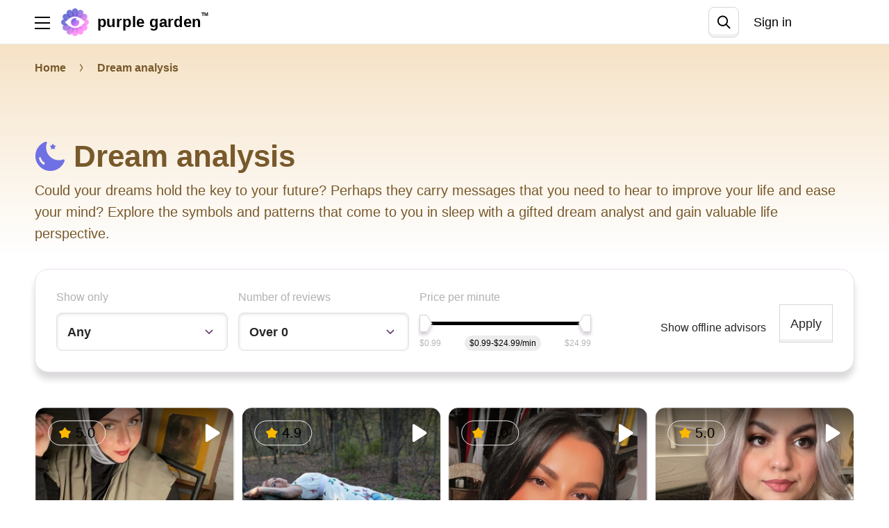

--- FILE ---
content_type: text/html; charset=utf-8
request_url: https://www.purplegarden.co/dream-analysis
body_size: 163287
content:
<!DOCTYPE html>
<html>
<head>
<script type="d0b56d64b29398c6551f370f-text/javascript">
  window.endpoint = "https://api.purplegarden.co";
  window.config = {
    mpToken: "6e55f8cc449a319dd6a7234a031399fe",
    mpProxyUrl: "https://mp-proxy.purplegarden.co",
    googleClientId: "726253896701-9vmiknpmvh9tanoiom24r7sghcpiaosu.apps.googleusercontent.com",
    fbReactRedirect: "https://www.purplegarden.co/register",
    fbAppId: "747461282069700",
    fibApiKey: "AIzaSyCu1dNdUsJ-NaLeEqVEh1JcSDmuI4JHQ0s",
    fibAuthDomain: "purple-garden.firebaseapp.com",
    fibDatabaseUrl: "https://purple-garden.firebaseio.com",
    fibProjectId: "purple-garden",
    fibStorageBucket: "purple-garden.appspot.com",
    fibMessagingSenderId: "726253896701",
    fibAppId: "1:726253896701:web:2cdf706c4f1015fa02cf94",
    fibVapidKey: "BC4SN8SwMSa6qwSusPoZjK7bkZ7wgREuPDRXDXQeWn5DmNoSfY0RHBUhwtaznnbbPsXkiQe2Dn6IQvthSl8CiYU",
    advisorProfileViewMpEvent: true,
    smartBannerShow: true,
    smartBannerDaysHidden: 7,
    smartBannerDaysReminder: 90,
    trackTranscriptView: true,
    fbVersion: "4.0",
    bugsnagToken: "dc2a1dcc7a625da75f885c36c6606787",
    bugsnagTrackingEvents: true,
    googleTagManagerId: "GTM-5PLJTQK",
    FbPixelId: "248152953295481",
    FbConversionsApiToken: "EAAEfGSoPgc4BAAxmZASFVSODIiURj04D8Hg5h2Tdu7LbBVIRseZBiLcBpiRvdz1e06ZCsyXk4GKyyfz2CDmYoGOtjurWlDzl8yw82U6UwTZCwl2rRn0tg1qLymgErQXQpXCqKkvmh8FOiG9c7o9D6yeafScBrieaed96cMtgyaZA1TTYEfsnz",
    FbTestEventCode: "",
    reportAddFundsScreen: "all",
    backendVersion: "4490",
    reportSessionBegan: "all",
    sessionBeganTimer: "30",
    pgwebHideSmartBannerSeconds: "210",
    clientAppVersion: "20251218-144231",
    webImageScalingModulo: "2.0",
    filterPricePerMinute: {
      min: 0.99,
      max: 24.99,
      step: 0.5
    },
    pgwebAdvisorDescriptionTag: "Get a live psychic reading 🔮 from <NICKNAME>.⭐ <SERVICE DESCRIPTION>",
    uiSettings: {"routes":{"voted_most_accurate":{"id":"voted_most_accurate","params":{"voted_most_accurate":true},"translations":{"en":{"slug":"/most-accurate-psychics","name":"Voted most accurate","short_description":"Our exclusive list of psychics advisors whom our users acknowledged as being most accurate in their advice and guidance.","description":["Our exclusive list of psychics advisors whom our users acknowledged as being most accurate in their advice and guidance. These advisors who are ready to enlighten, inspire, and empower you – are all vetted and voted for by people like you. Our top-accuracy advisors cover a wide range of services including love readings, mediumship, tarot cards, career advice, and more.","Our exclusive list of psychics advisors whom our users acknowledged as being most accurate in their advice and guidance."]},"es":{"slug":"/most-accurate-psychics","name":"Votado más preciso","short_description":"Nuestra lista exclusiva de consejeros que han sido reconocidos por nuestros usuarios como lo más precisos en sus consejos y guianza.","description":["Nuestra lista exclusiva de consejeros que han sido reconocidos por nuestros usuarios como los más precisos en sus consejos y guianza. Estos consejeros que están listos para iluminar, inspirar y empoderarte – todos han sido examinados y votados por usuarios como tú. Nuestros consejeros con máxima precisión cubren un amplio rango de servicios incluídas las lecturas de amor, médium, cartas tarot, consejo de carrera, y más.","Nuestra lista exclusiva de consejeros que han sido reconocidos por nuestros usuarios como lo más precisos en sus consejos y guianza."]}}},"highest_rated":{"id":"highest_rated","params":{"highest_rated":true},"translations":{"en":{"slug":"/highest-rated-psychics","name":"Top rated","short_description":"Discover our all-time top-rated lineup of master psychic advisors rated by tens of thousands of users over many years.","description":["Discover our all-time top-rated lineup of master psychic advisors – tried, reviewed, and rated by tens of thousands of users over many years. Ask them all your burning questions and gain new insights and a deeper understanding.","Discover our all-time top-rated lineup of master psychic advisors rated by tens of thousands of users over many years."]},"es":{"slug":"/highest-rated-psychics","name":"Mejor calificados","short_description":"Descubre nuestra lista de los maestros psíquicos mejor valorados – probados, revisados, y calificados por decenas de miles de usuarios durante muchos años.","description":["Descubre nuestra lista de los maestros psíquicos mejor valorados – probados, revisados, y calificados por decenas de miles de usuarios durante muchos años. Hazle las preguntas más importantes, adquiere nuevas enseñanzas y un entendimiento más profundo.","Descubre nuestra lista de los maestros psíquicos mejor valorados – probados, revisados, y calificados por decenas de miles de usuarios durante muchos años."]}}},"pg_trending":{"id":"pg_trending","params":{"pg_trending":true},"translations":{"en":{"slug":"/trending-psychics","name":"Trending","short_description":"Today’s most popular, most trailblazing psychics. As they are sought after for clarity they provide, they are quickly rising to the top.","description":["Get a psychic reading from one of today’s most popular, most trailblazing psychics. As they are sought after for clarity they provide, they are quickly rising to the top. Ask your question now – from your love life to your career, family life, and more.","Today’s most popular, most trailblazing psychics. As they are sought after for clarity they provide, they are quickly rising to the top."]},"es":{"slug":"/trending-psychics","name":"Tendencias","short_description":"Hoy, los psíquicos más populares y pioneros.  Mismos que por la claridez que brindan, están subiendo rápidamente a la cima.","description":["Obtén una lectura psíquica de uno de nuestros consejeros más populares y pioneros del día. Mismos que por la claridez que brindan, están subiendo rápidamente a la cima. Haz tu pregunta ahora – desde tu vida amorosa hasta tu carrera, vida familiar y más.","Hoy, los psíquicos más populares y pioneros.  Mismos que por la claridez que brindan, están subiendo rápidamente a la cima."]}}},"recommended":{"id":"recommended","params":{"recommended":true},"translations":{"en":{"slug":"/recommended-psychics","name":"Recommended for you","short_description":"A curated list of psychic experts who are not only great at what they do, but they also are highly recommended by their loyal following.","description":["Browse our curated list of psychic experts who are not only great at what they do, but are highly recommended by their loyal following. Find your recommended advisor to gain clarity in  any life issue.","A curated list of psychic experts who are not only great at what they do, but they also are highly recommended by their loyal following."]},"es":{"slug":"/recommended-psychics","name":"Recomendado para ti","short_description":"Una lista curada de psíquicos expertos que no solo son excelentes en lo que hacen, sino que también son altamente recomendados por sus seguidores más leales.","description":["Navega nuestra lista curada de psíquicos expertos que no solo son excelentes en lo que hacen, sino que también son altamente recomendados por sus seguidores más leales. Encuentra tus consejeros recomendados para adquirir claridez en cualquier experiencia de vida.","Una lista curada de psíquicos expertos que no solo son excelentes en lo que hacen, sino que también son altamente recomendados por sus seguidores más leales."]}}},"all_advisors":{"id":"all_advisors","params":{"all_advisors":true},"translations":{"en":{"slug":"/psychics","name":"All advisors"},"es":{"slug":"/psychics","name":"Todos los consejeros"}}},"favorite_advisors":{"id":"favorite_advisors","params":{"favorite_advisors":true},"translations":{"en":{"slug":"/favorite-advisors","name":"My favorites"},"es":{"slug":"/favorite-advisors","name":"Mis favoritos"}}},"all_advisors_list":{"id":"all_advisors_list","params":{"all_advisors_list":true},"translations":{"en":{"slug":"/psychics","name":"All advisors"},"es":{"slug":"/psychics","name":"Todos los consejeros"}}},"new_advisors":{"id":"new_advisors","params":{"mba_new_advisors":true},"translations":{"en":{"slug":"/new-psychics","name":"New advisors"},"es":{"slug":"/new-psychics","name":"Nuevo consejeros"}}},"relationship_coaching":{"id":10,"background_color":"#f4d4d4","text_color":"#996262","icon_name":"love_readings","kind":"relationship_coaching","icon_url":"https://purple.brgsrv.com/eyJrZXkiOiJwZ19jYXRlZ29yaWVzL2xvdmUucG5nIiwiZWRpdHMiOnsicmVzaXplIjp7ImZpdCI6ImNvbnRhaW4ifX19","params":{"category_id":10,"hps":"specialty"},"translations":{"en":{"slug":"/love-readings","name":"Love readings","description":"Love relationships can be turbulent…up one minute and down the next. A detailed psychic reading can bring clarity and balance to your love life. Connect to a psychic love expert now and discover your heart’s deepest desires.","short_description":"Love relationships can be turbulent…up one minute and down the next. A detailed psychic reading can bring clarity and balance to your love life. Connect to a psychic love expert now and discover your heart’s deepest desires.","h1_title":"Love readings"},"es":{"slug":"/lecturas-amorosas","name":"Lecturas amorosas","description":"El océano de relaciones es a menudo turbulento. Una lectura psíquica detallada te puede mover a aguas más tranquilas de claridez que uno necesita para amar y ser amado. Conecta con nuestros psíquicos especializados en lecturas de amor y entiende lo que tu corazón más desea.","short_description":"El océano de relaciones es a menudo turbulento. Una lectura psíquica detallada te puede mover a aguas más tranquilas de claridez que uno necesita para amar y ser amado.","h1_title":"Lecturas amorosas"}},"position":1,"isSpeciality":true},"psychic_readings":{"id":2,"background_color":"#e9dbec","text_color":"#865a93","icon_name":"psychic_readings","kind":"psychic_readings","icon_url":"https://purple.brgsrv.com/eyJrZXkiOiJwZ19jYXRlZ29yaWVzL3BzeWNoaWMucG5nIiwiZWRpdHMiOnsicmVzaXplIjp7ImZpdCI6ImNvbnRhaW4ifX19","params":{"category_id":2,"hps":"specialty"},"translations":{"en":{"slug":"/psychic-readings","name":"Psychic readings","description":"Is your life path taking an unanticipated turn? Do you need clarity and answers? Our experienced psychic advisors are here to guide you. Get a reading today to achieve a deeper understanding of the journey ahead.","short_description":"Is your life path taking an unanticipated turn? Do you need clarity and answers? Our experienced psychic advisors are here to guide you. Get a reading today to achieve a deeper understanding of the journey ahead.","h1_title":"Psychic readings"},"es":{"slug":"/lecturas-psiquicas","name":"Lecturas Psíquicas","description":"¿Necesitas claridez y respuestas? ¿Tu vida está recorriendo un camino no anticipado? Nuestros consejeros psíquicos están aquí para guiarte. Obtén una lectura hoy y alcanza un entendimiento más profundo sobre lo que te espera por delante.","short_description":"¿Necesitas claridez y respuestas? ¿Tu vida está recorriendo un camino no anticipado? Nuestros consejeros psíquicos están aquí para guiarte.","h1_title":"Lecturas Psíquicas"}},"position":2,"isSpeciality":true},"tarot_readings":{"id":1,"background_color":"#d9eaf7","text_color":"#597184","icon_name":"tarot_readings","kind":"tarot_readings","icon_url":"https://purple.brgsrv.com/eyJrZXkiOiJwZ19jYXRlZ29yaWVzL3Rhcm90LnBuZyIsImVkaXRzIjp7InJlc2l6ZSI6eyJmaXQiOiJjb250YWluIn19fQ==","params":{"category_id":1,"hps":"specialty"},"translations":{"en":{"slug":"/tarot-readings","name":"Tarot readings","description":"The divine wisdom of the Tarot leads to deeper personal understanding and clarity as life unfolds. Get a reading today to unlock the secrets of the future - in love and relationships, career, family, and more.","short_description":"The divine wisdom of the Tarot leads to deeper personal understanding and clarity as life unfolds. Get a reading today to unlock the secrets of the future - in love and relationships, career, family, and more.","h1_title":"Tarot readings"},"es":{"slug":"/lectura-de-tarot","name":"Lectura de Tarot","description":"La sabiduría divina de las cartas de Tarot te puede guiar a un conocimiento más profundo sobre ti y las situaciones que se van dando en tu vida. Obtén una lectura hoy para crear un mejor futuro – en tu vida amorosa, carrera, salud, vida familiar y más.","short_description":"La sabiduría divina de las cartas de Tarot te puede guiar a un conocimiento más profundo sobre ti y las situaciones que se van dando en tu vida.","h1_title":"Lectura de Tarot"}},"position":3,"isSpeciality":true},"astrology_and_horoscopes":{"id":3,"background_color":"#c9e2e5","text_color":"#42686c","icon_name":"astrology_horoscopes","kind":"astrology_and_horoscopes","icon_url":"https://purple.brgsrv.com/eyJrZXkiOiJwZ19jYXRlZ29yaWVzL2FzdHJvbG9neS5wbmciLCJlZGl0cyI6eyJyZXNpemUiOnsiZml0IjoiY29udGFpbiJ9fX0=","params":{"category_id":3,"hps":"specialty"},"translations":{"en":{"slug":"/astrology-and-horoscopes","name":"Astrology & Horoscopes","description":"Our lives were written in the stars the moment we were born. Astrologers can harness the power of the heavens to give clarity and insight to any area of your life. Talk with a gifted astrologer today to discover what star stuff you’re made of.","short_description":"Our lives were written in the stars the moment we were born. Astrologers can harness the power of the heavens to give clarity and insight to any area of your life. Talk with a gifted astrologer today to discover what star stuff you’re made of.","h1_title":"Astrology & Horoscopes"},"es":{"slug":"/astrologia-y-horoscopo","name":"Astrología y Horóscopo","description":"Deja que las fuerzas del destino te ayuden y guíen junto con la sabiduría de las estrellas. Siente como los cuerpos celestiales te guían en la dirección correcta. Obtén una lectura astrológica para explorar cualquier área de tu vida en detalle y con una perspectiva elevada.","short_description":"Deja que las fuerzas del destino te ayuden y guíen junto con la sabiduría de las estrellas. Siente como los cuerpos celestiales te guían en la dirección correcta.","h1_title":"Astrología y Horóscopo"}},"position":4,"isSpeciality":true},"angel_insights":{"id":5,"background_color":"#f8c8dc","text_color":"#7b5163","icon_name":"angel_insights","kind":"angel_insights","icon_url":"https://purple.brgsrv.com/eyJrZXkiOiJwZ19jYXRlZ29yaWVzL2FuZ2VsLnBuZyIsImVkaXRzIjp7InJlc2l6ZSI6eyJmaXQiOiJjb250YWluIn19fQ==","params":{"category_id":5,"hps":"specialty"},"translations":{"en":{"slug":"/angel-insights","name":"Angel insights","description":"Reflect on where you are, what you’ve learned and where you are going through safe, comforting affirmations from Angels.  Our angel readers can bring to you clear insight and heavenly messages from the divine.","short_description":"Reflect on where you are, what you’ve learned and where you are going through safe, comforting affirmations from Angels.  Our angel readers can bring to you clear insight and heavenly messages from the divine.","h1_title":"Angel insights"},"es":{"slug":"/claves-de-los-angeles","name":"Claves de los Ángeles","description":"Conecta con la divina sabiduría de los ángeles, certera y reconfortante. Reflexiona sobre dónde estás, lo que has aprendido, y como te gustaría continuar hacia adelante. Obtén guía futura y consejo sobre como alcanzar tus metas para encontrar paz y satisfacción.","short_description":"Conecta con la divina sabiduría de los ángeles, certera y reconfortante. Reflexiona sobre donde estás, lo que has aprendido, y como te gustaría continuar hacia adelante.","h1_title":"Claves de los Ángeles"}},"position":5,"isSpeciality":true},"oracle_guidance":{"id":6,"background_color":"#f1edb4","text_color":"#72704e","icon_name":"oracle_guidance","kind":"oracle_guidance","icon_url":"https://purple.brgsrv.com/eyJrZXkiOiJwZ19jYXRlZ29yaWVzL29yYWNsZS5wbmciLCJlZGl0cyI6eyJyZXNpemUiOnsiZml0IjoiY29udGFpbiJ9fX0=","params":{"category_id":6,"hps":"specialty"},"translations":{"en":{"slug":"/oracle-guidance","name":"Oracle guidance","description":"Oracles provide prophetic predictions or precognition of the future through sensing energy and communication with spirits. Tap into this insightful counsel and higher wisdom through our experienced oracle guides.","short_description":"Oracles provide prophetic predictions or precognition of the future through sensing energy and communication with spirits. Tap into this insightful counsel and higher wisdom through our experienced oracle guides.","h1_title":"Oracle guidance"},"es":{"slug":"/guia-de-los-oraculos","name":"Guía de los Oráculos","description":"Descubre las energías presentes en tu vida. Sigue una guía angelical mientras creas un futuro que se alinea con tus metas. Alcanza una sabiduría mayor con nuestros guías espirituales.","short_description":"Descubre las energías presentes en tu vida. Sigue una guía angelical mientras creas un futuro que se alinea con tus metas.","h1_title":"Guía de los Oráculos"}},"position":6,"isSpeciality":true},"dream_analysis":{"id":4,"background_color":"#f6e3c7","text_color":"#78592b","icon_name":"dream_analysis","kind":"dream_analysis","icon_url":"https://purple.brgsrv.com/eyJrZXkiOiJwZ19jYXRlZ29yaWVzL2RyZWFtLnBuZyIsImVkaXRzIjp7InJlc2l6ZSI6eyJmaXQiOiJjb250YWluIn19fQ==","params":{"category_id":4,"hps":"specialty"},"translations":{"en":{"slug":"/dream-analysis","name":"Dream analysis","description":"Could your dreams hold the key to your future? Perhaps they carry messages that you need to hear to improve your life and ease your mind? Explore the symbols and patterns that come to you in sleep with a gifted dream analyst and gain valuable life perspective.","short_description":"Could your dreams hold the key to your future? Perhaps they carry messages that you need to hear to improve your life and ease your mind? Explore the symbols and patterns that come to you in sleep with a gifted dream analyst and gain valuable life perspective.","h1_title":"Dream analysis"},"es":{"slug":"/analisis-de-los-suenos","name":"Análisis de los Sueños","description":"Tus sueños pueden tener la llave para una vida mejor y más plena. Analiza tus sueños con un interpretador de sueños habilidoso para revelar el mejor camino hacia adelante. Explora diferentes símbolos y sus significados para entenderte mejor.","short_description":"Tus sueños pueden tener la llave para una vida mejor y más plena. Analiza tus sueños con un interpretador de sueños habilidoso para revelar el mejor camino hacia adelante.","h1_title":"Análisis de los Sueños"}},"position":7,"isSpeciality":true},"spiritual_medium":{"id":11,"background_color":"#dff1e1","text_color":"#54795a","icon_name":"spiritual_medium","kind":"spiritual_medium","icon_url":"https://purple.brgsrv.com/eyJrZXkiOiJwZ19jYXRlZ29yaWVzL3NwaXJpdHVhbF9tZWRpdW0ucG5nIiwiZWRpdHMiOnsicmVzaXplIjp7ImZpdCI6ImNvbnRhaW4ifX19","params":{"category_id":11,"hps":"specialty"},"translations":{"en":{"slug":"/spiritual-medium","name":"Spiritual medium","description":"Sometimes you need answers from another realm. Our mediums can pierce the veil between worlds and make contact with those who reside beyond. Discover how close we truly are to each other by getting the contact you seek.","short_description":"Sometimes you need answers from another realm. Our mediums can pierce the veil between worlds and make contact with those who reside beyond. Discover how close we truly are to each other by getting the contact you seek.","h1_title":"Spiritual medium"},"es":{"slug":"/medio-espiritual","name":"Médium Espiritual","description":"A veces necesitas respuestas de otro reino. Nuestros médiums pueden atravesar el velo entre los mundos y hacer contacto con aquellos que residen más allá. Descubre lo cerca que realmente estamos unos de otros obteniendo el contacto que buscas.","short_description":"A veces necesitas respuestas de otro reino. Nuestros médiums pueden atravesar el velo entre los mundos y hacer contacto con aquellos que residen más allá. Descubre lo cerca que realmente estamos unos de otros obteniendo el contacto que buscas.","h1_title":"Médium Espiritual"}},"position":8,"isSpeciality":true}},"badges":[{"id":"tryout","name":"Free Tryout","color":"#f37f34","icon_url":"https://purple.brgsrv.com/eyJrZXkiOiJwZ19iYWRnZXMvdHJ5b3V0LnBuZyIsImVkaXRzIjp7InJlc2l6ZSI6eyJmaXQiOiJjb250YWluIn19fQ=="},{"id":"most_accurate","name":"Top accuracy","color":"#FFB222","icon_url":"https://purple.brgsrv.com/eyJrZXkiOiJwZ19iYWRnZXMvbW9zdF9hY2N1cmF0ZS5wbmciLCJlZGl0cyI6eyJyZXNpemUiOnsiZml0IjoiY29udGFpbiJ9fX0="},{"id":"highest_rated","name":"Top rated","color":"#c960c6","icon_url":"https://purple.brgsrv.com/eyJrZXkiOiJwZ19iYWRnZXMvaGlnaGVzdF9yYXRlZC5wbmciLCJlZGl0cyI6eyJyZXNpemUiOnsiZml0IjoiY29udGFpbiJ9fX0="},{"id":"trending","name":"Trending","color":"#22b6ff","icon_url":"https://purple.brgsrv.com/eyJrZXkiOiJwZ19iYWRnZXMvdHJlbmRpbmcucG5nIiwiZWRpdHMiOnsicmVzaXplIjp7ImZpdCI6ImNvbnRhaW4ifX19"},{"id":"recommended","name":"Recommended for you","color":"#CB5C21","icon_url":"https://purple.brgsrv.com/eyJrZXkiOiJwZ19iYWRnZXMvcmVjb21tZW5kZWQucG5nIiwiZWRpdHMiOnsicmVzaXplIjp7ImZpdCI6ImNvbnRhaW4ifX19"}],"links":{"terms_and_conditions_link":"https://www.purplegarden.co/pages/terms-of-service-pg","privacy_and_policy_link":"https://www.purplegarden.co/pages/privacy-pg","about_us_link":"https://www.purplegarden.co/pages/about-us-pg","terms_and_conditions":{"en":"https://www.purplegarden.co/pages/terms-of-service-pg","es":"https://www.purplegarden.co/pages/terms-of-service-pg"},"privacy_and_policy":{"en":"https://www.purplegarden.co/pages/privacy-pg","es":"https://www.purplegarden.co/pages/privacy-pg"},"about_us":{"en":"https://www.purplegarden.co/pages/about-us-pg","es":"https://www.purplegarden.co/pages/about-us-pg"},"advisor_terms_and_conditions":null,"advisor_privacy_and_policy":null,"advisor_about_us":null},"tc_pp_banner":{"header":"Terms and Policies","body":"By using our services, you accept our [Terms of Use](https://www.purplegarden.co/pages/terms-of-service-pg) and [Privacy Policy](https://www.purplegarden.co/pages/privacy-pg).","description":"","button":"I understand","cancel":"Cancel"}},
    hotjarId: "2785987",
    xfmAdditionalFreeSetupTime: "",
    xfmProgramActive: "false",
    defaultxfmCredits: "3",
    discount_coupons: [{"id":1,"discount_percent":10,"active":true},{"id":2,"discount_percent":15,"active":true},{"id":3,"discount_percent":20,"active":true},{"id":4,"discount_percent":25,"active":true},{"id":5,"discount_percent":30,"active":true},{"id":6,"discount_percent":35,"active":true},{"id":7,"discount_percent":40,"active":true},{"id":8,"discount_percent":50,"active":false}],
    discount_coupon_message_note: "Please note: This offer is valid for 48 hours and will be automatically applied to your next session with this advisor. It cannot be combined with other promotions.",
    logo: {},
    needTrackingHotjar: true,
    pgCustomerSupport: "zendesk",
    recaptchaKey: '6Lf-xqgjAAAAAJXAdw4HRydhIiwJAbhhxGt5JAXK',
    clAnalyticsEndpoint: 'https://analytics.purplegarden.co/analytics',
    clAnalyticsKey: '9c15382e3af613ddf5e84a391dbbe55f',
    pgZendeskDomain: "/support",
    pgCashbackPercent: "1",
    addCreditPath: "/my/app_credits/{credit}/add",
    spend_limit_upgrade_form_url: "",
    payment_processing_interval_sec: 7,
    available_busy_carousel: "true",
    search_delay_milliseconds: "500",
    appleypayMerchantId: "merchant.com.bargestech.purplegarden",
    mba_logger_secret: "N3GsIhs84OTE6A",
    mba_logger_endpoint: "https://clientlogs.purplegarden.co/logs",
    mp_record_sessions_percent: "0"
  };
</script>
<!-- app-pack javascript start -->
<link rel="stylesheet" href="/ca_packs/css/homepage-5e63a923e69068258011.css" />
<link rel="stylesheet" href="/ca_packs/css/1918-1a8056ea8db4cf35eed6.css" />
<link rel="stylesheet" href="/ca_packs/css/app-5c8cc07bdad800dc58aa.css" />
<script src="/ca_packs/js/runtime~app-6ca0c01b3b81d881dcde.js" type="d0b56d64b29398c6551f370f-text/javascript"></script>
<script src="/ca_packs/js/advisorPage-3c0dee6fe3cb93e5f86f.js" type="d0b56d64b29398c6551f370f-text/javascript"></script>
<script src="/ca_packs/js/createdChat-fc8a826715bf057b7adc.js" type="d0b56d64b29398c6551f370f-text/javascript"></script>
<script src="/ca_packs/js/homepage-13e43a66adcca54fb363.js" type="d0b56d64b29398c6551f370f-text/javascript"></script>
<script src="/ca_packs/js/vendors-lodash-2bbe9b4ccddd3c4566f1.js" type="d0b56d64b29398c6551f370f-text/javascript"></script>
<script src="/ca_packs/js/4203-73e3e1cec6b910a2745f.js" type="d0b56d64b29398c6551f370f-text/javascript"></script>
<script src="/ca_packs/js/1451-a9ad68e61c6dc321e566.js" type="d0b56d64b29398c6551f370f-text/javascript"></script>
<script src="/ca_packs/js/6215-37082f459c9706b02374.js" type="d0b56d64b29398c6551f370f-text/javascript"></script>
<script src="/ca_packs/js/1918-6136b0fd60fa218eb3ce.js" type="d0b56d64b29398c6551f370f-text/javascript"></script>
<script src="/ca_packs/js/5220-a8bf873f1cbee295440c.js" type="d0b56d64b29398c6551f370f-text/javascript"></script>
<script src="/ca_packs/js/app-447fffed392022b5c614.js" type="d0b56d64b29398c6551f370f-text/javascript"></script>
<script src="/assets/pgw_application-7f30e1d6066f7c85871d50eb991f0258c1a198b430fcdb4bc91e175fefc67206.js" type="d0b56d64b29398c6551f370f-text/javascript"></script>
<!-- Meta Tags -->
<meta charset='utf-8'>
<script type="d0b56d64b29398c6551f370f-text/javascript">window.NREUM||(NREUM={});NREUM.info={"beacon":"bam.nr-data.net","errorBeacon":"bam.nr-data.net","licenseKey":"88799403a0","applicationID":"3209079","transactionName":"cAtXREVbWVwHShhBVl8HVl1SG0VXPUpSV1BH","queueTime":3,"applicationTime":54,"agent":""}</script>
<script type="d0b56d64b29398c6551f370f-text/javascript">(window.NREUM||(NREUM={})).init={ajax:{deny_list:["bam.nr-data.net"]},feature_flags:["soft_nav"]};(window.NREUM||(NREUM={})).loader_config={licenseKey:"88799403a0",applicationID:"3209079",browserID:"3209090"};;/*! For license information please see nr-loader-rum-1.308.0.min.js.LICENSE.txt */
(()=>{var e,t,r={163:(e,t,r)=>{"use strict";r.d(t,{j:()=>E});var n=r(384),i=r(1741);var a=r(2555);r(860).K7.genericEvents;const s="experimental.resources",o="register",c=e=>{if(!e||"string"!=typeof e)return!1;try{document.createDocumentFragment().querySelector(e)}catch{return!1}return!0};var d=r(2614),u=r(944),l=r(8122);const f="[data-nr-mask]",g=e=>(0,l.a)(e,(()=>{const e={feature_flags:[],experimental:{allow_registered_children:!1,resources:!1},mask_selector:"*",block_selector:"[data-nr-block]",mask_input_options:{color:!1,date:!1,"datetime-local":!1,email:!1,month:!1,number:!1,range:!1,search:!1,tel:!1,text:!1,time:!1,url:!1,week:!1,textarea:!1,select:!1,password:!0}};return{ajax:{deny_list:void 0,block_internal:!0,enabled:!0,autoStart:!0},api:{get allow_registered_children(){return e.feature_flags.includes(o)||e.experimental.allow_registered_children},set allow_registered_children(t){e.experimental.allow_registered_children=t},duplicate_registered_data:!1},browser_consent_mode:{enabled:!1},distributed_tracing:{enabled:void 0,exclude_newrelic_header:void 0,cors_use_newrelic_header:void 0,cors_use_tracecontext_headers:void 0,allowed_origins:void 0},get feature_flags(){return e.feature_flags},set feature_flags(t){e.feature_flags=t},generic_events:{enabled:!0,autoStart:!0},harvest:{interval:30},jserrors:{enabled:!0,autoStart:!0},logging:{enabled:!0,autoStart:!0},metrics:{enabled:!0,autoStart:!0},obfuscate:void 0,page_action:{enabled:!0},page_view_event:{enabled:!0,autoStart:!0},page_view_timing:{enabled:!0,autoStart:!0},performance:{capture_marks:!1,capture_measures:!1,capture_detail:!0,resources:{get enabled(){return e.feature_flags.includes(s)||e.experimental.resources},set enabled(t){e.experimental.resources=t},asset_types:[],first_party_domains:[],ignore_newrelic:!0}},privacy:{cookies_enabled:!0},proxy:{assets:void 0,beacon:void 0},session:{expiresMs:d.wk,inactiveMs:d.BB},session_replay:{autoStart:!0,enabled:!1,preload:!1,sampling_rate:10,error_sampling_rate:100,collect_fonts:!1,inline_images:!1,fix_stylesheets:!0,mask_all_inputs:!0,get mask_text_selector(){return e.mask_selector},set mask_text_selector(t){c(t)?e.mask_selector="".concat(t,",").concat(f):""===t||null===t?e.mask_selector=f:(0,u.R)(5,t)},get block_class(){return"nr-block"},get ignore_class(){return"nr-ignore"},get mask_text_class(){return"nr-mask"},get block_selector(){return e.block_selector},set block_selector(t){c(t)?e.block_selector+=",".concat(t):""!==t&&(0,u.R)(6,t)},get mask_input_options(){return e.mask_input_options},set mask_input_options(t){t&&"object"==typeof t?e.mask_input_options={...t,password:!0}:(0,u.R)(7,t)}},session_trace:{enabled:!0,autoStart:!0},soft_navigations:{enabled:!0,autoStart:!0},spa:{enabled:!0,autoStart:!0},ssl:void 0,user_actions:{enabled:!0,elementAttributes:["id","className","tagName","type"]}}})());var p=r(6154),m=r(9324);let h=0;const v={buildEnv:m.F3,distMethod:m.Xs,version:m.xv,originTime:p.WN},b={consented:!1},y={appMetadata:{},get consented(){return this.session?.state?.consent||b.consented},set consented(e){b.consented=e},customTransaction:void 0,denyList:void 0,disabled:!1,harvester:void 0,isolatedBacklog:!1,isRecording:!1,loaderType:void 0,maxBytes:3e4,obfuscator:void 0,onerror:void 0,ptid:void 0,releaseIds:{},session:void 0,timeKeeper:void 0,registeredEntities:[],jsAttributesMetadata:{bytes:0},get harvestCount(){return++h}},_=e=>{const t=(0,l.a)(e,y),r=Object.keys(v).reduce((e,t)=>(e[t]={value:v[t],writable:!1,configurable:!0,enumerable:!0},e),{});return Object.defineProperties(t,r)};var w=r(5701);const x=e=>{const t=e.startsWith("http");e+="/",r.p=t?e:"https://"+e};var R=r(7836),k=r(3241);const A={accountID:void 0,trustKey:void 0,agentID:void 0,licenseKey:void 0,applicationID:void 0,xpid:void 0},S=e=>(0,l.a)(e,A),T=new Set;function E(e,t={},r,s){let{init:o,info:c,loader_config:d,runtime:u={},exposed:l=!0}=t;if(!c){const e=(0,n.pV)();o=e.init,c=e.info,d=e.loader_config}e.init=g(o||{}),e.loader_config=S(d||{}),c.jsAttributes??={},p.bv&&(c.jsAttributes.isWorker=!0),e.info=(0,a.D)(c);const f=e.init,m=[c.beacon,c.errorBeacon];T.has(e.agentIdentifier)||(f.proxy.assets&&(x(f.proxy.assets),m.push(f.proxy.assets)),f.proxy.beacon&&m.push(f.proxy.beacon),e.beacons=[...m],function(e){const t=(0,n.pV)();Object.getOwnPropertyNames(i.W.prototype).forEach(r=>{const n=i.W.prototype[r];if("function"!=typeof n||"constructor"===n)return;let a=t[r];e[r]&&!1!==e.exposed&&"micro-agent"!==e.runtime?.loaderType&&(t[r]=(...t)=>{const n=e[r](...t);return a?a(...t):n})})}(e),(0,n.US)("activatedFeatures",w.B)),u.denyList=[...f.ajax.deny_list||[],...f.ajax.block_internal?m:[]],u.ptid=e.agentIdentifier,u.loaderType=r,e.runtime=_(u),T.has(e.agentIdentifier)||(e.ee=R.ee.get(e.agentIdentifier),e.exposed=l,(0,k.W)({agentIdentifier:e.agentIdentifier,drained:!!w.B?.[e.agentIdentifier],type:"lifecycle",name:"initialize",feature:void 0,data:e.config})),T.add(e.agentIdentifier)}},384:(e,t,r)=>{"use strict";r.d(t,{NT:()=>s,US:()=>u,Zm:()=>o,bQ:()=>d,dV:()=>c,pV:()=>l});var n=r(6154),i=r(1863),a=r(1910);const s={beacon:"bam.nr-data.net",errorBeacon:"bam.nr-data.net"};function o(){return n.gm.NREUM||(n.gm.NREUM={}),void 0===n.gm.newrelic&&(n.gm.newrelic=n.gm.NREUM),n.gm.NREUM}function c(){let e=o();return e.o||(e.o={ST:n.gm.setTimeout,SI:n.gm.setImmediate||n.gm.setInterval,CT:n.gm.clearTimeout,XHR:n.gm.XMLHttpRequest,REQ:n.gm.Request,EV:n.gm.Event,PR:n.gm.Promise,MO:n.gm.MutationObserver,FETCH:n.gm.fetch,WS:n.gm.WebSocket},(0,a.i)(...Object.values(e.o))),e}function d(e,t){let r=o();r.initializedAgents??={},t.initializedAt={ms:(0,i.t)(),date:new Date},r.initializedAgents[e]=t}function u(e,t){o()[e]=t}function l(){return function(){let e=o();const t=e.info||{};e.info={beacon:s.beacon,errorBeacon:s.errorBeacon,...t}}(),function(){let e=o();const t=e.init||{};e.init={...t}}(),c(),function(){let e=o();const t=e.loader_config||{};e.loader_config={...t}}(),o()}},782:(e,t,r)=>{"use strict";r.d(t,{T:()=>n});const n=r(860).K7.pageViewTiming},860:(e,t,r)=>{"use strict";r.d(t,{$J:()=>u,K7:()=>c,P3:()=>d,XX:()=>i,Yy:()=>o,df:()=>a,qY:()=>n,v4:()=>s});const n="events",i="jserrors",a="browser/blobs",s="rum",o="browser/logs",c={ajax:"ajax",genericEvents:"generic_events",jserrors:i,logging:"logging",metrics:"metrics",pageAction:"page_action",pageViewEvent:"page_view_event",pageViewTiming:"page_view_timing",sessionReplay:"session_replay",sessionTrace:"session_trace",softNav:"soft_navigations",spa:"spa"},d={[c.pageViewEvent]:1,[c.pageViewTiming]:2,[c.metrics]:3,[c.jserrors]:4,[c.spa]:5,[c.ajax]:6,[c.sessionTrace]:7,[c.softNav]:8,[c.sessionReplay]:9,[c.logging]:10,[c.genericEvents]:11},u={[c.pageViewEvent]:s,[c.pageViewTiming]:n,[c.ajax]:n,[c.spa]:n,[c.softNav]:n,[c.metrics]:i,[c.jserrors]:i,[c.sessionTrace]:a,[c.sessionReplay]:a,[c.logging]:o,[c.genericEvents]:"ins"}},944:(e,t,r)=>{"use strict";r.d(t,{R:()=>i});var n=r(3241);function i(e,t){"function"==typeof console.debug&&(console.debug("New Relic Warning: https://github.com/newrelic/newrelic-browser-agent/blob/main/docs/warning-codes.md#".concat(e),t),(0,n.W)({agentIdentifier:null,drained:null,type:"data",name:"warn",feature:"warn",data:{code:e,secondary:t}}))}},1687:(e,t,r)=>{"use strict";r.d(t,{Ak:()=>d,Ze:()=>f,x3:()=>u});var n=r(3241),i=r(7836),a=r(3606),s=r(860),o=r(2646);const c={};function d(e,t){const r={staged:!1,priority:s.P3[t]||0};l(e),c[e].get(t)||c[e].set(t,r)}function u(e,t){e&&c[e]&&(c[e].get(t)&&c[e].delete(t),p(e,t,!1),c[e].size&&g(e))}function l(e){if(!e)throw new Error("agentIdentifier required");c[e]||(c[e]=new Map)}function f(e="",t="feature",r=!1){if(l(e),!e||!c[e].get(t)||r)return p(e,t);c[e].get(t).staged=!0,g(e)}function g(e){const t=Array.from(c[e]);t.every(([e,t])=>t.staged)&&(t.sort((e,t)=>e[1].priority-t[1].priority),t.forEach(([t])=>{c[e].delete(t),p(e,t)}))}function p(e,t,r=!0){const s=e?i.ee.get(e):i.ee,c=a.i.handlers;if(!s.aborted&&s.backlog&&c){if((0,n.W)({agentIdentifier:e,type:"lifecycle",name:"drain",feature:t}),r){const e=s.backlog[t],r=c[t];if(r){for(let t=0;e&&t<e.length;++t)m(e[t],r);Object.entries(r).forEach(([e,t])=>{Object.values(t||{}).forEach(t=>{t[0]?.on&&t[0]?.context()instanceof o.y&&t[0].on(e,t[1])})})}}s.isolatedBacklog||delete c[t],s.backlog[t]=null,s.emit("drain-"+t,[])}}function m(e,t){var r=e[1];Object.values(t[r]||{}).forEach(t=>{var r=e[0];if(t[0]===r){var n=t[1],i=e[3],a=e[2];n.apply(i,a)}})}},1738:(e,t,r)=>{"use strict";r.d(t,{U:()=>g,Y:()=>f});var n=r(3241),i=r(9908),a=r(1863),s=r(944),o=r(5701),c=r(3969),d=r(8362),u=r(860),l=r(4261);function f(e,t,r,a){const f=a||r;!f||f[e]&&f[e]!==d.d.prototype[e]||(f[e]=function(){(0,i.p)(c.xV,["API/"+e+"/called"],void 0,u.K7.metrics,r.ee),(0,n.W)({agentIdentifier:r.agentIdentifier,drained:!!o.B?.[r.agentIdentifier],type:"data",name:"api",feature:l.Pl+e,data:{}});try{return t.apply(this,arguments)}catch(e){(0,s.R)(23,e)}})}function g(e,t,r,n,s){const o=e.info;null===r?delete o.jsAttributes[t]:o.jsAttributes[t]=r,(s||null===r)&&(0,i.p)(l.Pl+n,[(0,a.t)(),t,r],void 0,"session",e.ee)}},1741:(e,t,r)=>{"use strict";r.d(t,{W:()=>a});var n=r(944),i=r(4261);class a{#e(e,...t){if(this[e]!==a.prototype[e])return this[e](...t);(0,n.R)(35,e)}addPageAction(e,t){return this.#e(i.hG,e,t)}register(e){return this.#e(i.eY,e)}recordCustomEvent(e,t){return this.#e(i.fF,e,t)}setPageViewName(e,t){return this.#e(i.Fw,e,t)}setCustomAttribute(e,t,r){return this.#e(i.cD,e,t,r)}noticeError(e,t){return this.#e(i.o5,e,t)}setUserId(e,t=!1){return this.#e(i.Dl,e,t)}setApplicationVersion(e){return this.#e(i.nb,e)}setErrorHandler(e){return this.#e(i.bt,e)}addRelease(e,t){return this.#e(i.k6,e,t)}log(e,t){return this.#e(i.$9,e,t)}start(){return this.#e(i.d3)}finished(e){return this.#e(i.BL,e)}recordReplay(){return this.#e(i.CH)}pauseReplay(){return this.#e(i.Tb)}addToTrace(e){return this.#e(i.U2,e)}setCurrentRouteName(e){return this.#e(i.PA,e)}interaction(e){return this.#e(i.dT,e)}wrapLogger(e,t,r){return this.#e(i.Wb,e,t,r)}measure(e,t){return this.#e(i.V1,e,t)}consent(e){return this.#e(i.Pv,e)}}},1863:(e,t,r)=>{"use strict";function n(){return Math.floor(performance.now())}r.d(t,{t:()=>n})},1910:(e,t,r)=>{"use strict";r.d(t,{i:()=>a});var n=r(944);const i=new Map;function a(...e){return e.every(e=>{if(i.has(e))return i.get(e);const t="function"==typeof e?e.toString():"",r=t.includes("[native code]"),a=t.includes("nrWrapper");return r||a||(0,n.R)(64,e?.name||t),i.set(e,r),r})}},2555:(e,t,r)=>{"use strict";r.d(t,{D:()=>o,f:()=>s});var n=r(384),i=r(8122);const a={beacon:n.NT.beacon,errorBeacon:n.NT.errorBeacon,licenseKey:void 0,applicationID:void 0,sa:void 0,queueTime:void 0,applicationTime:void 0,ttGuid:void 0,user:void 0,account:void 0,product:void 0,extra:void 0,jsAttributes:{},userAttributes:void 0,atts:void 0,transactionName:void 0,tNamePlain:void 0};function s(e){try{return!!e.licenseKey&&!!e.errorBeacon&&!!e.applicationID}catch(e){return!1}}const o=e=>(0,i.a)(e,a)},2614:(e,t,r)=>{"use strict";r.d(t,{BB:()=>s,H3:()=>n,g:()=>d,iL:()=>c,tS:()=>o,uh:()=>i,wk:()=>a});const n="NRBA",i="SESSION",a=144e5,s=18e5,o={STARTED:"session-started",PAUSE:"session-pause",RESET:"session-reset",RESUME:"session-resume",UPDATE:"session-update"},c={SAME_TAB:"same-tab",CROSS_TAB:"cross-tab"},d={OFF:0,FULL:1,ERROR:2}},2646:(e,t,r)=>{"use strict";r.d(t,{y:()=>n});class n{constructor(e){this.contextId=e}}},2843:(e,t,r)=>{"use strict";r.d(t,{G:()=>a,u:()=>i});var n=r(3878);function i(e,t=!1,r,i){(0,n.DD)("visibilitychange",function(){if(t)return void("hidden"===document.visibilityState&&e());e(document.visibilityState)},r,i)}function a(e,t,r){(0,n.sp)("pagehide",e,t,r)}},3241:(e,t,r)=>{"use strict";r.d(t,{W:()=>a});var n=r(6154);const i="newrelic";function a(e={}){try{n.gm.dispatchEvent(new CustomEvent(i,{detail:e}))}catch(e){}}},3606:(e,t,r)=>{"use strict";r.d(t,{i:()=>a});var n=r(9908);a.on=s;var i=a.handlers={};function a(e,t,r,a){s(a||n.d,i,e,t,r)}function s(e,t,r,i,a){a||(a="feature"),e||(e=n.d);var s=t[a]=t[a]||{};(s[r]=s[r]||[]).push([e,i])}},3878:(e,t,r)=>{"use strict";function n(e,t){return{capture:e,passive:!1,signal:t}}function i(e,t,r=!1,i){window.addEventListener(e,t,n(r,i))}function a(e,t,r=!1,i){document.addEventListener(e,t,n(r,i))}r.d(t,{DD:()=>a,jT:()=>n,sp:()=>i})},3969:(e,t,r)=>{"use strict";r.d(t,{TZ:()=>n,XG:()=>o,rs:()=>i,xV:()=>s,z_:()=>a});const n=r(860).K7.metrics,i="sm",a="cm",s="storeSupportabilityMetrics",o="storeEventMetrics"},4234:(e,t,r)=>{"use strict";r.d(t,{W:()=>a});var n=r(7836),i=r(1687);class a{constructor(e,t){this.agentIdentifier=e,this.ee=n.ee.get(e),this.featureName=t,this.blocked=!1}deregisterDrain(){(0,i.x3)(this.agentIdentifier,this.featureName)}}},4261:(e,t,r)=>{"use strict";r.d(t,{$9:()=>d,BL:()=>o,CH:()=>g,Dl:()=>_,Fw:()=>y,PA:()=>h,Pl:()=>n,Pv:()=>k,Tb:()=>l,U2:()=>a,V1:()=>R,Wb:()=>x,bt:()=>b,cD:()=>v,d3:()=>w,dT:()=>c,eY:()=>p,fF:()=>f,hG:()=>i,k6:()=>s,nb:()=>m,o5:()=>u});const n="api-",i="addPageAction",a="addToTrace",s="addRelease",o="finished",c="interaction",d="log",u="noticeError",l="pauseReplay",f="recordCustomEvent",g="recordReplay",p="register",m="setApplicationVersion",h="setCurrentRouteName",v="setCustomAttribute",b="setErrorHandler",y="setPageViewName",_="setUserId",w="start",x="wrapLogger",R="measure",k="consent"},5289:(e,t,r)=>{"use strict";r.d(t,{GG:()=>s,Qr:()=>c,sB:()=>o});var n=r(3878),i=r(6389);function a(){return"undefined"==typeof document||"complete"===document.readyState}function s(e,t){if(a())return e();const r=(0,i.J)(e),s=setInterval(()=>{a()&&(clearInterval(s),r())},500);(0,n.sp)("load",r,t)}function o(e){if(a())return e();(0,n.DD)("DOMContentLoaded",e)}function c(e){if(a())return e();(0,n.sp)("popstate",e)}},5607:(e,t,r)=>{"use strict";r.d(t,{W:()=>n});const n=(0,r(9566).bz)()},5701:(e,t,r)=>{"use strict";r.d(t,{B:()=>a,t:()=>s});var n=r(3241);const i=new Set,a={};function s(e,t){const r=t.agentIdentifier;a[r]??={},e&&"object"==typeof e&&(i.has(r)||(t.ee.emit("rumresp",[e]),a[r]=e,i.add(r),(0,n.W)({agentIdentifier:r,loaded:!0,drained:!0,type:"lifecycle",name:"load",feature:void 0,data:e})))}},6154:(e,t,r)=>{"use strict";r.d(t,{OF:()=>c,RI:()=>i,WN:()=>u,bv:()=>a,eN:()=>l,gm:()=>s,mw:()=>o,sb:()=>d});var n=r(1863);const i="undefined"!=typeof window&&!!window.document,a="undefined"!=typeof WorkerGlobalScope&&("undefined"!=typeof self&&self instanceof WorkerGlobalScope&&self.navigator instanceof WorkerNavigator||"undefined"!=typeof globalThis&&globalThis instanceof WorkerGlobalScope&&globalThis.navigator instanceof WorkerNavigator),s=i?window:"undefined"!=typeof WorkerGlobalScope&&("undefined"!=typeof self&&self instanceof WorkerGlobalScope&&self||"undefined"!=typeof globalThis&&globalThis instanceof WorkerGlobalScope&&globalThis),o=Boolean("hidden"===s?.document?.visibilityState),c=/iPad|iPhone|iPod/.test(s.navigator?.userAgent),d=c&&"undefined"==typeof SharedWorker,u=((()=>{const e=s.navigator?.userAgent?.match(/Firefox[/\s](\d+\.\d+)/);Array.isArray(e)&&e.length>=2&&e[1]})(),Date.now()-(0,n.t)()),l=()=>"undefined"!=typeof PerformanceNavigationTiming&&s?.performance?.getEntriesByType("navigation")?.[0]?.responseStart},6389:(e,t,r)=>{"use strict";function n(e,t=500,r={}){const n=r?.leading||!1;let i;return(...r)=>{n&&void 0===i&&(e.apply(this,r),i=setTimeout(()=>{i=clearTimeout(i)},t)),n||(clearTimeout(i),i=setTimeout(()=>{e.apply(this,r)},t))}}function i(e){let t=!1;return(...r)=>{t||(t=!0,e.apply(this,r))}}r.d(t,{J:()=>i,s:()=>n})},6630:(e,t,r)=>{"use strict";r.d(t,{T:()=>n});const n=r(860).K7.pageViewEvent},7699:(e,t,r)=>{"use strict";r.d(t,{It:()=>a,KC:()=>o,No:()=>i,qh:()=>s});var n=r(860);const i=16e3,a=1e6,s="SESSION_ERROR",o={[n.K7.logging]:!0,[n.K7.genericEvents]:!1,[n.K7.jserrors]:!1,[n.K7.ajax]:!1}},7836:(e,t,r)=>{"use strict";r.d(t,{P:()=>o,ee:()=>c});var n=r(384),i=r(8990),a=r(2646),s=r(5607);const o="nr@context:".concat(s.W),c=function e(t,r){var n={},s={},u={},l=!1;try{l=16===r.length&&d.initializedAgents?.[r]?.runtime.isolatedBacklog}catch(e){}var f={on:p,addEventListener:p,removeEventListener:function(e,t){var r=n[e];if(!r)return;for(var i=0;i<r.length;i++)r[i]===t&&r.splice(i,1)},emit:function(e,r,n,i,a){!1!==a&&(a=!0);if(c.aborted&&!i)return;t&&a&&t.emit(e,r,n);var o=g(n);m(e).forEach(e=>{e.apply(o,r)});var d=v()[s[e]];d&&d.push([f,e,r,o]);return o},get:h,listeners:m,context:g,buffer:function(e,t){const r=v();if(t=t||"feature",f.aborted)return;Object.entries(e||{}).forEach(([e,n])=>{s[n]=t,t in r||(r[t]=[])})},abort:function(){f._aborted=!0,Object.keys(f.backlog).forEach(e=>{delete f.backlog[e]})},isBuffering:function(e){return!!v()[s[e]]},debugId:r,backlog:l?{}:t&&"object"==typeof t.backlog?t.backlog:{},isolatedBacklog:l};return Object.defineProperty(f,"aborted",{get:()=>{let e=f._aborted||!1;return e||(t&&(e=t.aborted),e)}}),f;function g(e){return e&&e instanceof a.y?e:e?(0,i.I)(e,o,()=>new a.y(o)):new a.y(o)}function p(e,t){n[e]=m(e).concat(t)}function m(e){return n[e]||[]}function h(t){return u[t]=u[t]||e(f,t)}function v(){return f.backlog}}(void 0,"globalEE"),d=(0,n.Zm)();d.ee||(d.ee=c)},8122:(e,t,r)=>{"use strict";r.d(t,{a:()=>i});var n=r(944);function i(e,t){try{if(!e||"object"!=typeof e)return(0,n.R)(3);if(!t||"object"!=typeof t)return(0,n.R)(4);const r=Object.create(Object.getPrototypeOf(t),Object.getOwnPropertyDescriptors(t)),a=0===Object.keys(r).length?e:r;for(let s in a)if(void 0!==e[s])try{if(null===e[s]){r[s]=null;continue}Array.isArray(e[s])&&Array.isArray(t[s])?r[s]=Array.from(new Set([...e[s],...t[s]])):"object"==typeof e[s]&&"object"==typeof t[s]?r[s]=i(e[s],t[s]):r[s]=e[s]}catch(e){r[s]||(0,n.R)(1,e)}return r}catch(e){(0,n.R)(2,e)}}},8362:(e,t,r)=>{"use strict";r.d(t,{d:()=>a});var n=r(9566),i=r(1741);class a extends i.W{agentIdentifier=(0,n.LA)(16)}},8374:(e,t,r)=>{r.nc=(()=>{try{return document?.currentScript?.nonce}catch(e){}return""})()},8990:(e,t,r)=>{"use strict";r.d(t,{I:()=>i});var n=Object.prototype.hasOwnProperty;function i(e,t,r){if(n.call(e,t))return e[t];var i=r();if(Object.defineProperty&&Object.keys)try{return Object.defineProperty(e,t,{value:i,writable:!0,enumerable:!1}),i}catch(e){}return e[t]=i,i}},9324:(e,t,r)=>{"use strict";r.d(t,{F3:()=>i,Xs:()=>a,xv:()=>n});const n="1.308.0",i="PROD",a="CDN"},9566:(e,t,r)=>{"use strict";r.d(t,{LA:()=>o,bz:()=>s});var n=r(6154);const i="xxxxxxxx-xxxx-4xxx-yxxx-xxxxxxxxxxxx";function a(e,t){return e?15&e[t]:16*Math.random()|0}function s(){const e=n.gm?.crypto||n.gm?.msCrypto;let t,r=0;return e&&e.getRandomValues&&(t=e.getRandomValues(new Uint8Array(30))),i.split("").map(e=>"x"===e?a(t,r++).toString(16):"y"===e?(3&a()|8).toString(16):e).join("")}function o(e){const t=n.gm?.crypto||n.gm?.msCrypto;let r,i=0;t&&t.getRandomValues&&(r=t.getRandomValues(new Uint8Array(e)));const s=[];for(var o=0;o<e;o++)s.push(a(r,i++).toString(16));return s.join("")}},9908:(e,t,r)=>{"use strict";r.d(t,{d:()=>n,p:()=>i});var n=r(7836).ee.get("handle");function i(e,t,r,i,a){a?(a.buffer([e],i),a.emit(e,t,r)):(n.buffer([e],i),n.emit(e,t,r))}}},n={};function i(e){var t=n[e];if(void 0!==t)return t.exports;var a=n[e]={exports:{}};return r[e](a,a.exports,i),a.exports}i.m=r,i.d=(e,t)=>{for(var r in t)i.o(t,r)&&!i.o(e,r)&&Object.defineProperty(e,r,{enumerable:!0,get:t[r]})},i.f={},i.e=e=>Promise.all(Object.keys(i.f).reduce((t,r)=>(i.f[r](e,t),t),[])),i.u=e=>"nr-rum-1.308.0.min.js",i.o=(e,t)=>Object.prototype.hasOwnProperty.call(e,t),e={},t="NRBA-1.308.0.PROD:",i.l=(r,n,a,s)=>{if(e[r])e[r].push(n);else{var o,c;if(void 0!==a)for(var d=document.getElementsByTagName("script"),u=0;u<d.length;u++){var l=d[u];if(l.getAttribute("src")==r||l.getAttribute("data-webpack")==t+a){o=l;break}}if(!o){c=!0;var f={296:"sha512-+MIMDsOcckGXa1EdWHqFNv7P+JUkd5kQwCBr3KE6uCvnsBNUrdSt4a/3/L4j4TxtnaMNjHpza2/erNQbpacJQA=="};(o=document.createElement("script")).charset="utf-8",i.nc&&o.setAttribute("nonce",i.nc),o.setAttribute("data-webpack",t+a),o.src=r,0!==o.src.indexOf(window.location.origin+"/")&&(o.crossOrigin="anonymous"),f[s]&&(o.integrity=f[s])}e[r]=[n];var g=(t,n)=>{o.onerror=o.onload=null,clearTimeout(p);var i=e[r];if(delete e[r],o.parentNode&&o.parentNode.removeChild(o),i&&i.forEach(e=>e(n)),t)return t(n)},p=setTimeout(g.bind(null,void 0,{type:"timeout",target:o}),12e4);o.onerror=g.bind(null,o.onerror),o.onload=g.bind(null,o.onload),c&&document.head.appendChild(o)}},i.r=e=>{"undefined"!=typeof Symbol&&Symbol.toStringTag&&Object.defineProperty(e,Symbol.toStringTag,{value:"Module"}),Object.defineProperty(e,"__esModule",{value:!0})},i.p="https://js-agent.newrelic.com/",(()=>{var e={374:0,840:0};i.f.j=(t,r)=>{var n=i.o(e,t)?e[t]:void 0;if(0!==n)if(n)r.push(n[2]);else{var a=new Promise((r,i)=>n=e[t]=[r,i]);r.push(n[2]=a);var s=i.p+i.u(t),o=new Error;i.l(s,r=>{if(i.o(e,t)&&(0!==(n=e[t])&&(e[t]=void 0),n)){var a=r&&("load"===r.type?"missing":r.type),s=r&&r.target&&r.target.src;o.message="Loading chunk "+t+" failed: ("+a+": "+s+")",o.name="ChunkLoadError",o.type=a,o.request=s,n[1](o)}},"chunk-"+t,t)}};var t=(t,r)=>{var n,a,[s,o,c]=r,d=0;if(s.some(t=>0!==e[t])){for(n in o)i.o(o,n)&&(i.m[n]=o[n]);if(c)c(i)}for(t&&t(r);d<s.length;d++)a=s[d],i.o(e,a)&&e[a]&&e[a][0](),e[a]=0},r=self["webpackChunk:NRBA-1.308.0.PROD"]=self["webpackChunk:NRBA-1.308.0.PROD"]||[];r.forEach(t.bind(null,0)),r.push=t.bind(null,r.push.bind(r))})(),(()=>{"use strict";i(8374);var e=i(8362),t=i(860);const r=Object.values(t.K7);var n=i(163);var a=i(9908),s=i(1863),o=i(4261),c=i(1738);var d=i(1687),u=i(4234),l=i(5289),f=i(6154),g=i(944),p=i(384);const m=e=>f.RI&&!0===e?.privacy.cookies_enabled;function h(e){return!!(0,p.dV)().o.MO&&m(e)&&!0===e?.session_trace.enabled}var v=i(6389),b=i(7699);class y extends u.W{constructor(e,t){super(e.agentIdentifier,t),this.agentRef=e,this.abortHandler=void 0,this.featAggregate=void 0,this.loadedSuccessfully=void 0,this.onAggregateImported=new Promise(e=>{this.loadedSuccessfully=e}),this.deferred=Promise.resolve(),!1===e.init[this.featureName].autoStart?this.deferred=new Promise((t,r)=>{this.ee.on("manual-start-all",(0,v.J)(()=>{(0,d.Ak)(e.agentIdentifier,this.featureName),t()}))}):(0,d.Ak)(e.agentIdentifier,t)}importAggregator(e,t,r={}){if(this.featAggregate)return;const n=async()=>{let n;await this.deferred;try{if(m(e.init)){const{setupAgentSession:t}=await i.e(296).then(i.bind(i,3305));n=t(e)}}catch(e){(0,g.R)(20,e),this.ee.emit("internal-error",[e]),(0,a.p)(b.qh,[e],void 0,this.featureName,this.ee)}try{if(!this.#t(this.featureName,n,e.init))return(0,d.Ze)(this.agentIdentifier,this.featureName),void this.loadedSuccessfully(!1);const{Aggregate:i}=await t();this.featAggregate=new i(e,r),e.runtime.harvester.initializedAggregates.push(this.featAggregate),this.loadedSuccessfully(!0)}catch(e){(0,g.R)(34,e),this.abortHandler?.(),(0,d.Ze)(this.agentIdentifier,this.featureName,!0),this.loadedSuccessfully(!1),this.ee&&this.ee.abort()}};f.RI?(0,l.GG)(()=>n(),!0):n()}#t(e,r,n){if(this.blocked)return!1;switch(e){case t.K7.sessionReplay:return h(n)&&!!r;case t.K7.sessionTrace:return!!r;default:return!0}}}var _=i(6630),w=i(2614),x=i(3241);class R extends y{static featureName=_.T;constructor(e){var t;super(e,_.T),this.setupInspectionEvents(e.agentIdentifier),t=e,(0,c.Y)(o.Fw,function(e,r){"string"==typeof e&&("/"!==e.charAt(0)&&(e="/"+e),t.runtime.customTransaction=(r||"http://custom.transaction")+e,(0,a.p)(o.Pl+o.Fw,[(0,s.t)()],void 0,void 0,t.ee))},t),this.importAggregator(e,()=>i.e(296).then(i.bind(i,3943)))}setupInspectionEvents(e){const t=(t,r)=>{t&&(0,x.W)({agentIdentifier:e,timeStamp:t.timeStamp,loaded:"complete"===t.target.readyState,type:"window",name:r,data:t.target.location+""})};(0,l.sB)(e=>{t(e,"DOMContentLoaded")}),(0,l.GG)(e=>{t(e,"load")}),(0,l.Qr)(e=>{t(e,"navigate")}),this.ee.on(w.tS.UPDATE,(t,r)=>{(0,x.W)({agentIdentifier:e,type:"lifecycle",name:"session",data:r})})}}class k extends e.d{constructor(e){var t;(super(),f.gm)?(this.features={},(0,p.bQ)(this.agentIdentifier,this),this.desiredFeatures=new Set(e.features||[]),this.desiredFeatures.add(R),(0,n.j)(this,e,e.loaderType||"agent"),t=this,(0,c.Y)(o.cD,function(e,r,n=!1){if("string"==typeof e){if(["string","number","boolean"].includes(typeof r)||null===r)return(0,c.U)(t,e,r,o.cD,n);(0,g.R)(40,typeof r)}else(0,g.R)(39,typeof e)},t),function(e){(0,c.Y)(o.Dl,function(t,r=!1){if("string"!=typeof t&&null!==t)return void(0,g.R)(41,typeof t);const n=e.info.jsAttributes["enduser.id"];r&&null!=n&&n!==t?(0,a.p)(o.Pl+"setUserIdAndResetSession",[t],void 0,"session",e.ee):(0,c.U)(e,"enduser.id",t,o.Dl,!0)},e)}(this),function(e){(0,c.Y)(o.nb,function(t){if("string"==typeof t||null===t)return(0,c.U)(e,"application.version",t,o.nb,!1);(0,g.R)(42,typeof t)},e)}(this),function(e){(0,c.Y)(o.d3,function(){e.ee.emit("manual-start-all")},e)}(this),function(e){(0,c.Y)(o.Pv,function(t=!0){if("boolean"==typeof t){if((0,a.p)(o.Pl+o.Pv,[t],void 0,"session",e.ee),e.runtime.consented=t,t){const t=e.features.page_view_event;t.onAggregateImported.then(e=>{const r=t.featAggregate;e&&!r.sentRum&&r.sendRum()})}}else(0,g.R)(65,typeof t)},e)}(this),this.run()):(0,g.R)(21)}get config(){return{info:this.info,init:this.init,loader_config:this.loader_config,runtime:this.runtime}}get api(){return this}run(){try{const e=function(e){const t={};return r.forEach(r=>{t[r]=!!e[r]?.enabled}),t}(this.init),n=[...this.desiredFeatures];n.sort((e,r)=>t.P3[e.featureName]-t.P3[r.featureName]),n.forEach(r=>{if(!e[r.featureName]&&r.featureName!==t.K7.pageViewEvent)return;if(r.featureName===t.K7.spa)return void(0,g.R)(67);const n=function(e){switch(e){case t.K7.ajax:return[t.K7.jserrors];case t.K7.sessionTrace:return[t.K7.ajax,t.K7.pageViewEvent];case t.K7.sessionReplay:return[t.K7.sessionTrace];case t.K7.pageViewTiming:return[t.K7.pageViewEvent];default:return[]}}(r.featureName).filter(e=>!(e in this.features));n.length>0&&(0,g.R)(36,{targetFeature:r.featureName,missingDependencies:n}),this.features[r.featureName]=new r(this)})}catch(e){(0,g.R)(22,e);for(const e in this.features)this.features[e].abortHandler?.();const t=(0,p.Zm)();delete t.initializedAgents[this.agentIdentifier]?.features,delete this.sharedAggregator;return t.ee.get(this.agentIdentifier).abort(),!1}}}var A=i(2843),S=i(782);class T extends y{static featureName=S.T;constructor(e){super(e,S.T),f.RI&&((0,A.u)(()=>(0,a.p)("docHidden",[(0,s.t)()],void 0,S.T,this.ee),!0),(0,A.G)(()=>(0,a.p)("winPagehide",[(0,s.t)()],void 0,S.T,this.ee)),this.importAggregator(e,()=>i.e(296).then(i.bind(i,2117))))}}var E=i(3969);class I extends y{static featureName=E.TZ;constructor(e){super(e,E.TZ),f.RI&&document.addEventListener("securitypolicyviolation",e=>{(0,a.p)(E.xV,["Generic/CSPViolation/Detected"],void 0,this.featureName,this.ee)}),this.importAggregator(e,()=>i.e(296).then(i.bind(i,9623)))}}new k({features:[R,T,I],loaderType:"lite"})})()})();</script>
<meta content='width=device-width, initial-scale=1.0, maximum-scale=1.0, user-scalable=no, interactive-widget=resizes-content, virtual-keyboard=overlays-content' name='viewport'>
<meta content='app-id=id1225116346' name='apple-itunes-app'>
<meta content='app-id=co.purplegarden.android' name='google-play-app'>
<link href='/assets/invite/images/pg/logo.png' rel='apple-touch-icon'>
<link href='/assets/invite/images/pg/logo.png' rel='android-touch-icon'>
<!-- Page Title &amp; Favicon -->
<title>Online Dream Analysis - Discover Dream Symbols and Messages</title>
<!DOCTYPE html>
<meta content='Unlock the mysteries of your dreams with online dream analysis at Purple Garden. Gain insight and guidance from experienced dream interpreters.' property='description'>
<meta content='Online Dream Analysis - Discover Dream Symbols and Messages' property='og:title'>
<meta content='website' property='og:type'>
<meta content='Unlock the mysteries of your dreams with online dream analysis at Purple Garden. Gain insight and guidance from experienced dream interpreters.' property='og:description'>
<meta content='https://d1xfvknfftsbde.cloudfront.net/eyJidWNrZXQiOiJwdXJwbGUtb2NlYW4iLCJrZXkiOiJwZ19jYXRlZ29yaWVzL2RyZWFtLnBuZyIsImVkaXRzIjp7InJlc2l6ZSI6eyJmaXQiOiJjb250YWluIn19fQ==' property='og:image'>

<link rel="icon" type="image/x-icon" href="https://www.purplegarden.co/assets/favicon_pg-6724278fefb788c8dcd1ae760cdd653577f4dea15a1a5ee78627ae92ad02f6e2.ico" id="favicon_link" />
<link rel="manifest" href="/manifest.json" />
<meta name="csrf-param" content="authenticity_token" />
<meta name="csrf-token" content="qXeVw27gruvkt1xup3_R5qSRJkj9ByxuxXFTp896KM5RXRsdiTQAftzZzZGdAvtQwUT4G5L7_-yjW2dS0u1Aug" />
<script type="d0b56d64b29398c6551f370f-text/javascript">
  (function(w,d,s,l,i){w[l]=w[l]||[];w[l].push({'gtm.start':
  new Date().getTime(),event:'gtm.js'});var f=d.getElementsByTagName(s)[0],
  j=d.createElement(s),dl=l!='dataLayer'?'&l='+l:'';j.async=true;j.src=
  'https://www.googletagmanager.com/gtm.js?id='+i+dl;f.parentNode.insertBefore(j,f);
  })(window,document,'script','dataLayer','GTM-5PLJTQK');
</script>

<script type="d0b56d64b29398c6551f370f-text/javascript">
window.zESettings = { webWidget: { zIndex: 15 } };
</script>
</head>
<body class='pg'>
<style>
  .grecaptcha-badge { display: none !important; }
</style>
<!--[if lt IE 7]>
<p class="chromeframe">You are using an <strong>outdated</strong> browser. Please <a href="https://browsehappy.com/">upgrade your browser</a> or <a href="http://www.google.com/chromeframe/?redirect=true">activate Google Chrome Frame</a> to improve your experience.</p>
<![endif]-->
<script type="d0b56d64b29398c6551f370f-text/javascript">
  var _user_id = null;
  var _session_id = '76dda10797c3b568bc7166d3f9fe7a89';
  
  var _sift = window._sift = window._sift || [];
  _sift.push(['_setAccount', '31f8788b62']);
  _sift.push(['_setUserId', _user_id]);
  _sift.push(['_setSessionId', _session_id]);
  _sift.push(['_trackPageview']);
  
  (function() {
    function ls() {
      var e = document.createElement('script');
      e.src = 'https://cdn.sift.com/s.js';
      document.body.appendChild(e);
    }
    if (window.attachEvent) {
      window.attachEvent('onload', ls);
    } else {
      window.addEventListener('load', ls, false);
    }
  })();
</script>

<div id='seo_pages_script' style='display: none;'>
<script type="application/ld+json">{"@context":"https://schema.org","@type":"FAQPage","mainEntity":[{"@type":"Question","name":"What can I expect during a session?","acceptedAnswer":{"@type":"Answer","text":"If you are considering working with one of our dream analysts, you may wonder what to expect during a session. Each analyst is different, but here is a brief overview of what you could expect:\n \nFirst, you will discuss your dreams with the analyst. The analyst will ask you questions about the dream, such as what happened in the dream, if you saw any symbols, and how you felt, to determine what the dream may mean.\n \nNext, the analyst will help you to interpret the dream. They may do this by providing you with information about the symbolism in your dreams or by helping you understand the emotions and feelings you experienced.\n \nFinally, the analyst will help you to understand what the dream may mean for you in your life. They may help you to see how the dream relates to your personal life and experiences, and they may offer advice on how you can use the dream to make positive changes in your life.\n"}},{"@type":"Question","name":"How long does a dream analysis take?","acceptedAnswer":{"@type":"Answer","text":"A dream analysis can take anywhere from a few minutes to a couple of hours, depending on the depth and complexity of the dream. However, it is best to allow at least 30 minutes to an hour for a thorough analysis. This gives the analyst time to explore all aspects of the dream and to help the dreamer understand its meaning."}},{"@type":"Question","name":"Can I analyze my dreams?","acceptedAnswer":{"@type":"Answer","text":"If you're interested in analyzing your dreams, you can take a few different approaches. One is to keep a dream journal and write down your dreams as soon as you wake up from them. You can also try to remember as many details as possible about your dreams before you write them down.\n \nWith the information from your dream journal, you can try to interpret them yourself through resources like books or online articles, but in our experience, we find them very general and not as thorough as seeking help from a professional dream analyst.\n"}},{"@type":"Question","name":"What questions should I ask my dream analyst?","acceptedAnswer":{"@type":"Answer","text":"This will depend on what sort of dream you had, the symbols you saw, and what you are looking to gain from your dream analysis. Some common questions include:\n <ul>\n<li>I keep seeing these symbols; what do they mean?</li>\n<li>What do you think this dream could represent?</li>\n<li>What might this dream be telling me about myself or my life?</li>\n<li>Is there a specific meaning or message behind this dream?</li>\n<li>Could this dream symbolize something else going on in my life?</li>\n<li>What do the different elements of the dream represent?</li>\n<li>Do you think this dream is significant in any way?</li>\n<li>Could this dream be trying to warn me about something?</li>\n</ul>\nThese are just a few possibilities, but we recommend writing down a list of questions before you enter a reading. Discover the deeper meaning of your dreams by chatting with one of our professional analysts today."}}]}</script>
<style>
.ellipsisText--sLE8v h3, .ellipsisText--sLE8v h2{ display: block !important;}
.ellipsisText--sLE8v ul{display:block !important}
.ellipsisText--sLE8v li{display: list-item !important;}


</style>
</div>

<noscript>
<iframe height='0' src='https://www.googletagmanager.com/ns.html?id=GTM-5PLJTQK' style='display:none;visibility:hidden' width='0'></iframe>
</noscript>

<div id='app-root' style='height:100%;justify-content:center;display:flex'><div></div><div id="layout" style="width: 100%; background-color: var(--app-background-color);"><div style="display: flex;"><div id="appRoot" class="appRoot--OOAPJ"><div class="rootHeader--WbrpR"><div id="mainHeaderID" data-testid="mainHeaderID"><div data-testid="header-container" class="headerContainer--ZJCPa" style="background-color: rgb(255, 255, 255); border-bottom: 1px solid rgb(228, 228, 228);"><div class="headerContent--w5agA"><div class="contentHolder--JVpC4"><div data-testid="header-logo-container" class="headerLogoContainer--DQP7b"><button type="button" class="menuButton--uALyj"><svg width="30" height="30" class="menuButtonImg--glEIe"><use href="#header_menu"></use></svg></button><a class="headerLink--ANL2m" href="/"><div><span class="headerLogoH1Container--ZDNAt"><img alt="purple garden live psychic readings" class="logoImg--iGSCR" src="/ca_packs/media/src/app/logo/img/pg_logo_icon-9de409baf8d7592680fc..png"></span></div><div><div class="headerTitle--EzGzO" style="color: rgb(0, 0, 0);">purple garden<div class="headerTitleTM--wZxQ6">TM</div></div></div></a></div><div class="headerSearchAndProfileContainer--WVTrA"><div data-testid="header-search" class="headerSearchMainContainer--nCrXO"><button data-testid="search-button" type="button" class="headerSearchButton--t8pEi" style="display: flex;"><svg width="20" height="20" class="headerSearchButtonImg--EzyD4"><use href="#black_search_icon"></use></svg></button><div data-testid="input-search-container" class="headerSearchLineContainer--V5Z2l" style="display: none;"><form><div class="headerSearchLineInputContainer--hURFP"><div class="headerSearchLineSearchIconAndInputContainer--wKc8l"><svg width="20" height="20" class="headerSearchGreyIcon--B5NfG"><use href="#gray_search_icon"></use></svg><div class="headerSearchLineForm--WMrGS"><input data-testid="search-input" class="headerSearchLineInput--hzIsS" placeholder="Search by specialty or reading type" autocomplete="off" type="text" value=""></div></div><div class="headerSearchLineDivider--CsWUP"></div></div><div class="headerSearchLineSearchCloseButtonContainer--vYje3"><button type="submit" class="headerSearchLineButton--iuug7">Find advisor</button><button data-testid="close-search-button" type="button" class="headerSearchLineCloseButton--seZNk"><svg width="30" height="30" class="headerSearchLineCloseButtonImg--mnJBx"><use href="#close_icon"></use></svg></button></div></form></div></div><div class="signInButtonsContainer--1R_QI"><button type="button" class="signIn--elaId" style="color: rgb(0, 0, 0);">Sign in</button><button type="button" class="loginButtonContainer--r7uit" style="background-color: var(--app-color); border-style: none; border-radius: var(--app-default-btn-md-border-radius);">Join</button></div></div></div></div></div></div></div><div data-testid="SideMenu"><div class="drawer--hV7On" style="--display: none;"><div class="sideMenuHeaderLogoContainer--eIAbI"><div data-testid="header-logo-container" class="headerLogoContainer--DQP7b"><button type="button" class="menuButton--uALyj"><svg width="30" height="30" class="menuButtonImg--glEIe"><use href="#side_menu_closed"></use></svg></button><a class="headerLink--ANL2m" href="/"><div></div><div style="display: none;"><div class="headerTitle--EzGzO" style="color: rgb(0, 0, 0);">purple garden<div class="headerTitleTM--wZxQ6">TM</div></div></div></a></div></div><div class="sideMenu--R0V7n"><div class="sideMenuItem--FyNlr"><a class="actionLink--oHWCL" href="/"><div class="sideMenuItemContainer--vPSZ1"><div class="sideMenuItemTitleContainer--by7j7"><svg width="30" height="30" class="menuItemIcon--yHghL"><use href="#home"></use></svg><div class="menuItemTitle--CfEBu">Home</div></div></div></a></div><div class="sideMenuItem--FyNlr"><div class="menuDividers--h4pYW"></div></div><div class="sideMenuItem--FyNlr"><a class="actionLink--oHWCL" href="/love-readings"><div class="sideMenuItemContainer--vPSZ1"><div class="sideMenuItemTitleContainer--by7j7"><svg width="30" height="30" class="menuItemIcon--yHghL"><use href="#love_readings"></use></svg><div class="menuItemTitle--CfEBu">Love readings</div></div></div></a></div><div class="sideMenuItem--FyNlr"><a class="actionLink--oHWCL" href="/psychic-readings"><div class="sideMenuItemContainer--vPSZ1"><div class="sideMenuItemTitleContainer--by7j7"><svg width="30" height="30" class="menuItemIcon--yHghL"><use href="#psychic_readings"></use></svg><div class="menuItemTitle--CfEBu">Psychic readings</div></div></div></a></div><div class="sideMenuItem--FyNlr"><a class="actionLink--oHWCL" href="/tarot-readings"><div class="sideMenuItemContainer--vPSZ1"><div class="sideMenuItemTitleContainer--by7j7"><svg width="30" height="30" class="menuItemIcon--yHghL"><use href="#tarot_readings"></use></svg><div class="menuItemTitle--CfEBu">Tarot readings</div></div></div></a></div><div class="sideMenuItem--FyNlr"><a class="actionLink--oHWCL" href="/astrology-and-horoscopes"><div class="sideMenuItemContainer--vPSZ1"><div class="sideMenuItemTitleContainer--by7j7"><svg width="30" height="30" class="menuItemIcon--yHghL"><use href="#astrology_horoscopes"></use></svg><div class="menuItemTitle--CfEBu">Astrology &amp; Horoscopes</div></div></div></a></div><div class="sideMenuItem--FyNlr"><a class="actionLink--oHWCL" href="/angel-insights"><div class="sideMenuItemContainer--vPSZ1"><div class="sideMenuItemTitleContainer--by7j7"><svg width="30" height="30" class="menuItemIcon--yHghL"><use href="#angel_insights"></use></svg><div class="menuItemTitle--CfEBu">Angel insights</div></div></div></a></div><div class="sideMenuItem--FyNlr"><a class="actionLink--oHWCL" href="/oracle-guidance"><div class="sideMenuItemContainer--vPSZ1"><div class="sideMenuItemTitleContainer--by7j7"><svg width="30" height="30" class="menuItemIcon--yHghL"><use href="#oracle_guidance"></use></svg><div class="menuItemTitle--CfEBu">Oracle guidance</div></div></div></a></div><div class="sideMenuItem--FyNlr"><a class="actionLink--oHWCL" href="/dream-analysis"><div class="sideMenuItemContainer--vPSZ1"><div class="sideMenuItemTitleContainer--by7j7"><svg width="30" height="30" class="menuItemIcon--yHghL"><use href="#dream_analysis_active"></use></svg><div class="menuItemTitleActive--_D_TW">Dream analysis</div></div></div></a></div><div class="sideMenuItem--FyNlr"><a class="actionLink--oHWCL" href="/spiritual-medium"><div class="sideMenuItemContainer--vPSZ1"><div class="sideMenuItemTitleContainer--by7j7"><svg width="30" height="30" class="menuItemIcon--yHghL"><use href="#spiritual_medium"></use></svg><div class="menuItemTitle--CfEBu">Spiritual medium</div></div></div></a></div><div class="sideMenuItem--FyNlr" data-testid="horoscope-divider"><div class="menuDividers--h4pYW"></div></div><div class="sideMenuItem--FyNlr"><a href="/horoscope" class="actionLink--oHWCL"><div class="sideMenuItemContainer--vPSZ1"><div class="sideMenuItemTitleContainer--by7j7"><svg width="30" height="30" class="menuItemIcon--yHghL"><use href="#horoscope"></use></svg><div class="menuItemTitle--CfEBu">Horoscope</div></div></div></a></div><div class="sideMenuItem--FyNlr"><div class="menuDividers--h4pYW"></div></div><div class="sideMenuItem--FyNlr"><a class="actionLink--oHWCL" href="/promo"><div class="sideMenuItemContainer--vPSZ1"><div class="sideMenuItemTitleContainer--by7j7"><svg width="30" height="30" class="menuItemIcon--yHghL"><use href="#promo"></use></svg><div class="menuItemTitle--CfEBu">Apply promo code</div></div></div></a></div><div class="sideMenuItem--FyNlr"><div class="menuDividers--h4pYW"></div></div><div class="sideMenuItem--FyNlr"><a href="/blog" target="_blank" rel="noopener noreferrer" class="actionLink--oHWCL"><div class="sideMenuItemContainer--vPSZ1"><div class="sideMenuItemTitleContainer--by7j7"><svg width="30" height="30" class="menuItemIcon--yHghL"><use href="#blog"></use></svg><div class="menuItemTitle--CfEBu">Our Blog</div></div></div></a></div><div class="sideMenuItem--FyNlr"><div class="actionLink--oHWCL"><div data-testid="clicked-menu-item" class="sideMenuItemContainer--vPSZ1"><div class="sideMenuItemTitleContainer--by7j7"><svg width="30" height="30" class="menuItemIcon--yHghL"><use href="#language"></use></svg><div class="menuItemTitle--CfEBu">Language</div></div><div class="languageSign--Pbkf9">en</div></div></div></div><div class="sideMenuItem--FyNlr"><a href="/support" target="_blank" rel="noopener noreferrer" class="actionLink--oHWCL"><div class="sideMenuItemContainer--vPSZ1"><div class="sideMenuItemTitleContainer--by7j7"><svg width="30" height="30" class="menuItemIcon--yHghL"><use href="#support"></use></svg><div class="menuItemTitle--CfEBu">Customer support</div></div></div></a></div><div class="sideMenuItem--FyNlr"><a href="/how-we-verify-advisors" class="actionLink--oHWCL"><div class="sideMenuItemContainer--vPSZ1"><div class="sideMenuItemTitleContainer--by7j7"><svg width="30" height="30" class="menuItemIcon--yHghL"><use href="#advisor_verify"></use></svg><div class="menuItemTitle--CfEBu">How we verify advisors</div></div></div></a></div><div class="sideMenuItem--FyNlr"><div class="menuDividers--h4pYW"></div></div><div class="sideMenuItem--FyNlr"><a href="/for-advisors" target="_blank" rel="noopener noreferrer" class="actionLink--oHWCL"><div class="sideMenuItemContainer--vPSZ1"><div class="sideMenuItemTitleContainer--by7j7"><svg width="30" height="30" class="menuItemIcon--yHghL"><use href="#for_advisors"></use></svg><div class="menuItemTitle--CfEBu">Psychic? Apply here</div></div></div></a></div></div></div><div class="drawerMask--mXhDM" style="--display: none;"></div></div><div data-testid="root-content" class="rootContent--pdrmU" style="--topGradientColor: #f6e3c7;"><div class="container--L0bAd"><div data-testid="navigation-stack-bar" class="navigationStackBarContainer--hN7m4"><div class="navigationStackBarContentHolder--f8Luc" itemscope="" itemtype="https://schema.org/BreadcrumbList"><div class="navigationItemContainer--CN4mt" itemprop="itemListElement" itemscope="" itemtype="https://schema.org/ListItem"><a class="navigationItemTitle--NYz8i" itemprop="item" href="/" style="--textColor: #78592b;"><span itemprop="name">Home</span></a><span class="navigationItemArrow--sSOR_"><svg width="100%" viewBox="0 0 8 17" fill="none" xmlns="http://www.w3.org/2000/svg"><path d="M1 1L6 8.5L1 16" stroke="#78592b" stroke-width="2" stroke-linecap="round"></path></svg></span><meta itemprop="position" content="1"></div><div class="navigationItemContainer--CN4mt" itemprop="itemListElement" itemscope="" itemtype="https://schema.org/ListItem"><a class="navigationItemTitle--NYz8i" itemprop="item" href="/dream-analysis" style="--textColor: #78592b; cursor: auto;"><span itemprop="name">Dream analysis</span></a><span class="navigationItemArrow--sSOR_" style="display: none;"><svg width="100%" viewBox="0 0 8 17" fill="none" xmlns="http://www.w3.org/2000/svg"><path d="M1 1L6 8.5L1 16" stroke="#78592b" stroke-width="2" stroke-linecap="round"></path></svg></span><meta itemprop="position" content="2"></div></div></div><div class="childrenContainer--DRYVx"><div class="container--AaLr1"><div data-testid="SR-section-title-container" class="pageTitleContainer--NPtmR"><div class="pageTitleName--NrFxB" style="--textColor: #78592b;"><svg width="30" height="30" class="categoryIcon--psiAw"><use href="#dream_analysis_search_results_icon"></use></svg><h1 class="pageTitleNameText--rzL_M" style="--textColor: #78592b;">Dream analysis</h1></div><div class="pageTitleDescription--Gi5sc" style="--textColor: #78592b;">Could your dreams hold the key to your future? Perhaps they carry messages that you need to hear to improve your life and ease your mind? Explore the symbols and patterns that come to you in sleep with a gifted dream analyst and gain valuable life perspective.</div><div class="pageShortDescription--zbOmD" style="--textColor: #78592b;">Could your dreams hold the key to your future? Perhaps they carry messages that you need to hear to improve your life and ease your mind? Explore the symbols and patterns that come to you in sleep with a gifted dream analyst and gain valuable life perspective.</div></div><div class="filterContainer--cAtoy"><div class="filterFieldsContainer--_gaeU" style="padding-top: 30px;"><div class="itemContainer--hU680"><div class="itemHolder--t9izx"><span class="itemTitle--f5MSV">Show only</span><button type="button" class="dropdown--T5DJK">Any<svg width="30" height="30" class="arrowImg--cIJN_"><use href="#filter_arrow_closed"></use></svg></button></div></div><div class="itemContainer--hU680"><div class="itemHolder--t9izx"><span class="itemTitle--f5MSV">Number of reviews</span><button type="button" class="dropdown--T5DJK">Over 0<svg width="30" height="30" class="arrowImg--cIJN_"><use href="#filter_arrow_closed"></use></svg></button></div></div><div class="itemContainer--hU680" data-testid="filter-slider"><div class="itemHolder--t9izx"><span class="itemTitle--f5MSV">Price per minute</span><div class="sliderContainer--OVABC"><div class="sliderRoot--nyGR4"><div class="rail--YVzq7"></div><div><div class="sliderLeftHandle--IlNpY" data-testid="handle-left" style="left: 0%;"><svg width="30" height="30" class="sliderArrowImg--L3Iry"><use href="#slider_arrow_left"></use></svg></div><div class="sliderRigthHandle--J37pP" data-testid="handle-right" style="left: 100%;"><svg width="30" height="30" class="sliderArrowImg--L3Iry"><use href="#slider_arrow_right"></use></svg></div></div><div><div class="sliderTrack--uciw0" style="left: 0%; width: 100%;"></div></div></div><div class="sliderPrices--eyKoG"><span>$0.99</span><span class="selectedPriceContainer--ur46q">$0.99-$24.99/min</span><span>$24.99</span></div></div></div></div><div class="switcherContainer--acg4r"><div><label id="filterSwitcher" for="checkboxfilterSwitcher" class="switch--wcGdC" style="--width: 56px; --height: 29px;"><input data-testid="switch-input" id="checkboxfilterSwitcher" type="checkbox" checked=""><span class="slider--__iFh" style="--offColor: #DDDDDD; --onColor: var(--app-filter-switcher-color); --offSliderColor: #FFFFFF; --onSliderColor: #FFFFFF; --offSliderImg: url(); --onSliderImg: url(); --handleDiameter: 19px;"></span></label></div><div class="switcherTitle--YNN6P">Show offline advisors</div></div><button type="button" class="applyButton--lZNlc">Apply</button></div></div><div class="filterButtonContainer--aIqLr" data-testid="filter-button-container"><div class="mobileSearchInputContainer--VP28g"><svg width="30" height="30" class="mobileSearchIcon--L3UV8"><use href="#gray_search_icon"></use></svg><input class="input--zHgWu" placeholder="Search by specialty or reading type" data-testid="mobile-search-input" autocomplete="off" type="text" value=""></div><button type="button" class="filterIconButton--k8SQ6"><svg width="30" height="30" class="filterIconButtonImg--zHxEj"><use href="#filter_icon"></use></svg></button></div><div class="searchResult--d2CTN"><div class="advisorsContainer--kAEtZ" data-testid="advisors-list"><div class="searchResult--NX8vh" style="--advisorCount: 4;"><div class="advisorView--KolxW"><a class="advisorViewLink--ipK8c" href="/psychics/14294-yassira-kattam"><div class="searchResult--fnzr1"><div class="mainContainer--gdb1e"><div class="imgContainerHolder--WFN1A"><div class="imgContainer--jSHLb"><img class="image--VmYts" alt="Yassira Kattam" src="https://purple.brgsrv.com/eyJrZXkiOiJhZHZpc29ycy8xNDI5NC9wcm9maWxlX2ltYWdlXzE2NzU4Mzk2MzYuanBnIiwiZWRpdHMiOnsicmVzaXplIjp7IndpZHRoIjo1ODgsImZpdCI6ImNvbnRhaW4ifX19"><div class="rateAndFavouriteContainer--HfL8A"><div><div class="ratingContainer--UDHsE"><svg width="30" height="30" class="starImg--QUMMT"><use href="#star_icon"></use></svg><div class="ratingText--Vl2vl">5.0</div></div></div><div class="favouriteContainer--aDLfG"><svg width="30" height="30" class="favoriteImg--G3C9U"><use href="#fav_empty"></use></svg></div><div class="playVideoBtnContainerHolder--qJS4q"><div class="playVideoBtnContainer--b6anH"><div class="playBtnContainer--mErMo"><svg width="30" height="30" class="playVideoImg--gGeFL"><use href="#home_play"></use></svg></div></div></div></div><div class="nickNameAndServiseTitleConatiner--M518D"><div class="advisorNickNameContainer--ncJUR"><div><div class="ellipsisText--sLE8v" style="--rows: 1;"><span class="nickNameText--LoWuQ" style="white-space: pre-wrap;">Yassira Kattam</span></div></div></div><div class="serviceTitleContainer--nd13x"><div><div class="ellipsisText--sLE8v" style="--rows: 1;"><span class="serviceTitleText--AOJGz" style="white-space: pre-wrap;">Tarot Readings - Spiritual guidance</span></div></div></div><div class="readingSinceAndCountItemContainer--NcsJZ"><div class="onHomePageAdvisorAvatar--MLoJB"><div class="ellipsisText--sLE8v" style="--rows: 2;"><span class="text--jqiqc" style="word-break: initial; white-space: pre-wrap;"><span class="countContainer--Lz3v9" data-testid="readings-count">10,203</span><span class="readingsSinceContainer--bmZqo" data-testid="year-joined">readings since<span> 2021</span></span><span class="readingsSinceMobileContainer--NuVKQ">readings<span> (2021)</span></span></span></div></div></div></div></div></div><div class="statusContainer--cEZwt"><div class="indicatorContainer--C6Xlc"><div class="indicatorSkeleton--srpV4"><span class="statusLabel--b3spB">ONLINE</span></div></div></div></div></div><div class="advisrServiceContainer--XSYgp"><div class="advisrService--yH8c1"><div class="onHomePageSecriceContainer--lsta9"><div class="ellipsisText--sLE8v" style="--rows: 2;"><span class="text--jqiqc" style="word-break: initial; white-space: pre-wrap;"><span class="countContainer--Lz3v9" data-testid="readings-count">10,203</span><span class="readingsSinceContainer--bmZqo" data-testid="year-joined">readings since<span> 2021</span></span><span class="readingsSinceMobileContainer--NuVKQ">readings<span> (2021)</span></span></span></div></div><div class="advisornickNameAndServiceContainer--IhMw_"><div class="advisorNickNameContainer--J0RZm"><div class="ellipsisText--sLE8v" style="--rows: 1;"><span class="text--jqiqc" style="white-space: pre-wrap;"><span class="advisrNickName--nVily">Yassira Kattam</span></span></div></div><div class="advisorServiceTitleContainer--Qqgj8"><div class="ellipsisText--sLE8v" style="--rows: 1;"><span class="text--jqiqc" style="white-space: pre-wrap;"><span class="advisorServiceTitle--byNUq">Tarot Readings - Spiritual guidance</span></span></div></div></div><div class="serviceDescriptionContainer--O3vko"><div class="ellipsisText--sLE8v" style="--rows: 3;"><span class="text--jqiqc" style="line-height: 14px; white-space: pre-wrap;"><span class="advisrServiceText--Y_6C2">Intuitive and empath Tarot &amp; healing readings. Therapeutic Tarot &amp; spiritual guidance.</span></span></div></div></div></div><div class="bottomSection--wwbG8"><div class="modesInfoContainerWithIcons--XyS8n"><div class="preview--mFRQe "><div class="mainContainer--LXHFJ "><div class="modesHolder--EuyJ2"><div class="modesHolderSkeleton--535eF"></div></div><div class=""><div class="textContainer--F27Yd"><span class="minPriceText--bDbOq">from</span><div class="priceSeparator--SIJPi"></div><span>$3.99/min</span></div></div></div></div></div></div></a></div></div><div class="searchResult--NX8vh" style="--advisorCount: 4;"><div class="advisorView--KolxW"><a class="advisorViewLink--ipK8c" href="/psychics/29025-axelle-knows"><div class="searchResult--fnzr1"><div class="mainContainer--gdb1e"><div class="imgContainerHolder--WFN1A"><div class="imgContainer--jSHLb"><img class="image--VmYts" alt="Axelle Knows" src="https://purple.brgsrv.com/eyJrZXkiOiJhZHZpc29ycy8yOTAyNS9wcm9maWxlX2ltYWdlXzE3Mzc0NTcwMzAuanBnIiwiZWRpdHMiOnsicmVzaXplIjp7IndpZHRoIjo1ODgsImZpdCI6ImNvbnRhaW4ifX19"><div class="rateAndFavouriteContainer--HfL8A"><div><div class="ratingContainer--UDHsE"><svg width="30" height="30" class="starImg--QUMMT"><use href="#star_icon"></use></svg><div class="ratingText--Vl2vl">4.9</div></div></div><div class="favouriteContainer--aDLfG"><svg width="30" height="30" class="favoriteImg--G3C9U"><use href="#fav_empty"></use></svg></div><div class="playVideoBtnContainerHolder--qJS4q"><div class="playVideoBtnContainer--b6anH"><div class="playBtnContainer--mErMo"><svg width="30" height="30" class="playVideoImg--gGeFL"><use href="#home_play"></use></svg></div></div></div></div><div class="nickNameAndServiseTitleConatiner--M518D"><div class="advisorNickNameContainer--ncJUR"><div><div class="ellipsisText--sLE8v" style="--rows: 1;"><span class="nickNameText--LoWuQ" style="white-space: pre-wrap;">Axelle Knows</span></div></div></div><div class="serviceTitleContainer--nd13x"><div><div class="ellipsisText--sLE8v" style="--rows: 1;"><span class="serviceTitleText--AOJGz" style="white-space: pre-wrap;">Tarot Reader, Creatrix, Mindset Mentor</span></div></div></div><div class="readingSinceAndCountItemContainer--NcsJZ"><div class="onHomePageAdvisorAvatar--MLoJB"><div class="ellipsisText--sLE8v" style="--rows: 2;"><span class="text--jqiqc" style="word-break: initial; white-space: pre-wrap;"><span class="countContainer--Lz3v9" data-testid="readings-count">1,801</span><span class="readingsSinceContainer--bmZqo" data-testid="year-joined">readings since<span> 2024</span></span><span class="readingsSinceMobileContainer--NuVKQ">readings<span> (2024)</span></span></span></div></div></div></div></div></div><div class="statusContainer--cEZwt"><div class="indicatorContainer--C6Xlc"><div class="indicatorSkeleton--srpV4"><span class="statusLabel--b3spB">ONLINE</span></div></div></div></div></div><div class="advisrServiceContainer--XSYgp"><div class="advisrService--yH8c1"><div class="onHomePageSecriceContainer--lsta9"><div class="ellipsisText--sLE8v" style="--rows: 2;"><span class="text--jqiqc" style="word-break: initial; white-space: pre-wrap;"><span class="countContainer--Lz3v9" data-testid="readings-count">1,801</span><span class="readingsSinceContainer--bmZqo" data-testid="year-joined">readings since<span> 2024</span></span><span class="readingsSinceMobileContainer--NuVKQ">readings<span> (2024)</span></span></span></div></div><div class="advisornickNameAndServiceContainer--IhMw_"><div class="advisorNickNameContainer--J0RZm"><div class="ellipsisText--sLE8v" style="--rows: 1;"><span class="text--jqiqc" style="white-space: pre-wrap;"><span class="advisrNickName--nVily">Axelle Knows</span></span></div></div><div class="advisorServiceTitleContainer--Qqgj8"><div class="ellipsisText--sLE8v" style="--rows: 1;"><span class="text--jqiqc" style="white-space: pre-wrap;"><span class="advisorServiceTitle--byNUq">Tarot Reader, Creatrix, Mindset Mentor</span></span></div></div></div><div class="serviceDescriptionContainer--O3vko"><div class="ellipsisText--sLE8v" style="--rows: 3;"><span class="text--jqiqc" style="line-height: 14px; white-space: pre-wrap;"><span class="advisrServiceText--Y_6C2">I'm an experienced tarot and oracle reader, who also specializes in manifestation/mindset, and dream</span></span></div></div></div></div><div class="bottomSection--wwbG8"><div class="modesInfoContainerWithIcons--XyS8n"><div class="preview--mFRQe "><div class="mainContainer--LXHFJ "><div class="modesHolder--EuyJ2"><div class="modesHolderSkeleton--535eF"></div></div><div class=""><div class="textContainer--F27Yd"><span class="minPriceText--bDbOq">from</span><div class="priceSeparator--SIJPi"></div><span>$5.49/min</span></div></div></div></div></div></div></a></div></div><div class="searchResult--NX8vh" style="--advisorCount: 4;"><div class="advisorView--KolxW"><a class="advisorViewLink--ipK8c" href="/psychics/11401-lotus-love-healer"><div class="searchResult--fnzr1"><div class="mainContainer--gdb1e"><div class="imgContainerHolder--WFN1A"><div class="imgContainer--jSHLb"><img class="image--VmYts" alt="lotus love healer" src="https://purple.brgsrv.com/eyJrZXkiOiJhZHZpc29ycy8xMTQwMS9wcm9maWxlX2ltYWdlXzE2OTUzNTM3MTQuanBnIiwiZWRpdHMiOnsicmVzaXplIjp7IndpZHRoIjo1ODgsImZpdCI6ImNvbnRhaW4ifX19"><div class="rateAndFavouriteContainer--HfL8A"><div><div class="ratingContainer--UDHsE"><svg width="30" height="30" class="starImg--QUMMT"><use href="#star_icon"></use></svg><div class="ratingText--Vl2vl">5.0</div></div></div><div class="favouriteContainer--aDLfG"><svg width="30" height="30" class="favoriteImg--G3C9U"><use href="#fav_empty"></use></svg></div><div class="playVideoBtnContainerHolder--qJS4q"><div class="playVideoBtnContainer--b6anH"><div class="playBtnContainer--mErMo"><svg width="30" height="30" class="playVideoImg--gGeFL"><use href="#home_play"></use></svg></div></div></div></div><div class="nickNameAndServiseTitleConatiner--M518D"><div class="advisorNickNameContainer--ncJUR"><div><div class="ellipsisText--sLE8v" style="--rows: 1;"><span class="nickNameText--LoWuQ" style="white-space: pre-wrap;">lotus love healer</span></div></div></div><div class="serviceTitleContainer--nd13x"><div><div class="ellipsisText--sLE8v" style="--rows: 1;"><span class="serviceTitleText--AOJGz" style="white-space: pre-wrap;">Psychic Rachael</span></div></div></div><div class="readingSinceAndCountItemContainer--NcsJZ"><div class="onHomePageAdvisorAvatar--MLoJB"><div class="ellipsisText--sLE8v" style="--rows: 2;"><span class="text--jqiqc" style="word-break: initial; white-space: pre-wrap;"><span class="countContainer--Lz3v9" data-testid="readings-count">747</span><span class="readingsSinceContainer--bmZqo" data-testid="year-joined">readings since<span> 2021</span></span><span class="readingsSinceMobileContainer--NuVKQ">readings<span> (2021)</span></span></span></div></div></div></div></div></div><div class="statusContainer--cEZwt"><div class="indicatorContainer--C6Xlc"><div class="indicatorSkeleton--srpV4"><span class="statusLabel--b3spB">ONLINE</span></div></div></div></div></div><div class="advisrServiceContainer--XSYgp"><div class="advisrService--yH8c1"><div class="onHomePageSecriceContainer--lsta9"><div class="ellipsisText--sLE8v" style="--rows: 2;"><span class="text--jqiqc" style="word-break: initial; white-space: pre-wrap;"><span class="countContainer--Lz3v9" data-testid="readings-count">747</span><span class="readingsSinceContainer--bmZqo" data-testid="year-joined">readings since<span> 2021</span></span><span class="readingsSinceMobileContainer--NuVKQ">readings<span> (2021)</span></span></span></div></div><div class="advisornickNameAndServiceContainer--IhMw_"><div class="advisorNickNameContainer--J0RZm"><div class="ellipsisText--sLE8v" style="--rows: 1;"><span class="text--jqiqc" style="white-space: pre-wrap;"><span class="advisrNickName--nVily">lotus love healer</span></span></div></div><div class="advisorServiceTitleContainer--Qqgj8"><div class="ellipsisText--sLE8v" style="--rows: 1;"><span class="text--jqiqc" style="white-space: pre-wrap;"><span class="advisorServiceTitle--byNUq">Psychic Rachael</span></span></div></div></div><div class="serviceDescriptionContainer--O3vko"><div class="ellipsisText--sLE8v" style="--rows: 3;"><span class="text--jqiqc" style="line-height: 14px; white-space: pre-wrap;"><span class="advisrServiceText--Y_6C2">⭐️PLEASE READ BELOW 
before ordering a reading note that I do not answer legal,health or pregnancy q</span></span></div></div></div></div><div class="bottomSection--wwbG8"><div class="modesInfoContainerWithIcons--XyS8n"><div class="preview--mFRQe "><div class="mainContainer--LXHFJ "><div class="modesHolder--EuyJ2"><div class="modesHolderSkeleton--535eF"></div></div><div class=""><div class="textContainer--F27Yd"><span class="minPriceText--bDbOq">from</span><div class="priceSeparator--SIJPi"></div><span>$3.99/min</span></div></div></div></div></div></div></a></div></div><div class="searchResult--NX8vh" style="--advisorCount: 4;"><div class="advisorView--KolxW"><a class="advisorViewLink--ipK8c" href="/psychics/15876-love-advisor-molly"><div class="searchResult--fnzr1"><div class="mainContainer--gdb1e"><div class="imgContainerHolder--WFN1A"><div class="imgContainer--jSHLb"><img class="image--VmYts" alt="Love Advisor Molly" src="https://purple.brgsrv.com/eyJrZXkiOiJhZHZpc29ycy8xNTg3Ni9wcm9maWxlX2ltYWdlXzE2OTc3OTM4MjMuanBnIiwiZWRpdHMiOnsicmVzaXplIjp7IndpZHRoIjo1ODgsImZpdCI6ImNvbnRhaW4ifX19"><div class="rateAndFavouriteContainer--HfL8A"><div><div class="ratingContainer--UDHsE"><svg width="30" height="30" class="starImg--QUMMT"><use href="#star_icon"></use></svg><div class="ratingText--Vl2vl">5.0</div></div></div><div class="favouriteContainer--aDLfG"><svg width="30" height="30" class="favoriteImg--G3C9U"><use href="#fav_empty"></use></svg></div><div class="playVideoBtnContainerHolder--qJS4q"><div class="playVideoBtnContainer--b6anH"><div class="playBtnContainer--mErMo"><svg width="30" height="30" class="playVideoImg--gGeFL"><use href="#home_play"></use></svg></div></div></div></div><div class="nickNameAndServiseTitleConatiner--M518D"><div class="advisorNickNameContainer--ncJUR"><div><div class="ellipsisText--sLE8v" style="--rows: 1;"><span class="nickNameText--LoWuQ" style="white-space: pre-wrap;">Love Advisor Molly</span></div></div></div><div class="serviceTitleContainer--nd13x"><div><div class="ellipsisText--sLE8v" style="--rows: 1;"><span class="serviceTitleText--AOJGz" style="white-space: pre-wrap;">DETAILED ACCURATE READINGS</span></div></div></div><div class="readingSinceAndCountItemContainer--NcsJZ"><div class="onHomePageAdvisorAvatar--MLoJB"><div class="ellipsisText--sLE8v" style="--rows: 2;"><span class="text--jqiqc" style="word-break: initial; white-space: pre-wrap;"><span class="countContainer--Lz3v9" data-testid="readings-count">2,395</span><span class="readingsSinceContainer--bmZqo" data-testid="year-joined">readings since<span> 2022</span></span><span class="readingsSinceMobileContainer--NuVKQ">readings<span> (2022)</span></span></span></div></div></div></div></div></div><div class="statusContainer--cEZwt"><div class="indicatorContainer--C6Xlc"><div class="indicatorSkeleton--srpV4"><span class="statusLabel--b3spB">ONLINE</span></div></div></div></div></div><div class="advisrServiceContainer--XSYgp"><div class="advisrService--yH8c1"><div class="onHomePageSecriceContainer--lsta9"><div class="ellipsisText--sLE8v" style="--rows: 2;"><span class="text--jqiqc" style="word-break: initial; white-space: pre-wrap;"><span class="countContainer--Lz3v9" data-testid="readings-count">2,395</span><span class="readingsSinceContainer--bmZqo" data-testid="year-joined">readings since<span> 2022</span></span><span class="readingsSinceMobileContainer--NuVKQ">readings<span> (2022)</span></span></span></div></div><div class="advisornickNameAndServiceContainer--IhMw_"><div class="advisorNickNameContainer--J0RZm"><div class="ellipsisText--sLE8v" style="--rows: 1;"><span class="text--jqiqc" style="white-space: pre-wrap;"><span class="advisrNickName--nVily">Love Advisor Molly</span></span></div></div><div class="advisorServiceTitleContainer--Qqgj8"><div class="ellipsisText--sLE8v" style="--rows: 1;"><span class="text--jqiqc" style="white-space: pre-wrap;"><span class="advisorServiceTitle--byNUq">DETAILED ACCURATE READINGS</span></span></div></div></div><div class="serviceDescriptionContainer--O3vko"><div class="ellipsisText--sLE8v" style="--rows: 3;"><span class="text--jqiqc" style="line-height: 14px; white-space: pre-wrap;"><span class="advisrServiceText--Y_6C2">🛑PLEASE READ BEFORE ORDERING🛑

👋Hi there! I am a clairsentient, clairvoyant, and clairaudient rea</span></span></div></div></div></div><div class="bottomSection--wwbG8"><div class="modesInfoContainerWithIcons--XyS8n"><div class="preview--mFRQe "><div class="mainContainer--LXHFJ "><div class="modesHolder--EuyJ2"><div class="modesHolderSkeleton--535eF"></div></div><div class=""><div class="textContainer--F27Yd"><span class="minPriceText--bDbOq">from</span><div class="priceSeparator--SIJPi"></div><span>$3.99/min</span></div></div></div></div></div></div></a></div></div><div class="searchResult--NX8vh" style="--advisorCount: 4;"><div class="advisorView--KolxW"><a class="advisorViewLink--ipK8c" href="/psychics/28838-advisor-marc"><div class="searchResult--fnzr1"><div class="mainContainer--gdb1e"><div class="imgContainerHolder--WFN1A"><div class="imgContainer--jSHLb"><img class="image--VmYts" alt="Advisor Marc" src="https://purple.brgsrv.com/eyJrZXkiOiJ1c2Vycy8yMDU2MjY3L2F2YXRhcl8xNzYxNTIyODgwMTA5LmpwZWciLCJlZGl0cyI6eyJyZXNpemUiOnsid2lkdGgiOjU4OCwiZml0IjoiY29udGFpbiJ9fX0="><div class="rateAndFavouriteContainer--HfL8A"><div><div class="ratingContainer--UDHsE"><svg width="30" height="30" class="starImg--QUMMT"><use href="#star_icon"></use></svg><div class="ratingText--Vl2vl">4.1</div></div></div><div class="favouriteContainer--aDLfG"><svg width="30" height="30" class="favoriteImg--G3C9U"><use href="#fav_empty"></use></svg></div><div class="playVideoBtnContainerHolder--qJS4q"><div class="playVideoBtnContainer--b6anH"><div class="playBtnContainer--mErMo"><svg width="30" height="30" class="playVideoImg--gGeFL"><use href="#home_play"></use></svg></div></div></div></div><div class="nickNameAndServiseTitleConatiner--M518D"><div class="advisorNickNameContainer--ncJUR"><div><div class="ellipsisText--sLE8v" style="--rows: 1;"><span class="nickNameText--LoWuQ" style="white-space: pre-wrap;">Advisor Marc</span></div></div></div><div class="serviceTitleContainer--nd13x"><div><div class="ellipsisText--sLE8v" style="--rows: 1;"><span class="serviceTitleText--AOJGz" style="white-space: pre-wrap;">psychic tarot readings</span></div></div></div><div class="readingSinceAndCountItemContainer--NcsJZ"><div class="onHomePageAdvisorAvatar--MLoJB"><div class="ellipsisText--sLE8v" style="--rows: 2;"><span class="text--jqiqc" style="word-break: initial; white-space: pre-wrap;"><span class="countContainer--Lz3v9" data-testid="readings-count">411</span><span class="readingsSinceContainer--bmZqo" data-testid="year-joined">readings since<span> 2024</span></span><span class="readingsSinceMobileContainer--NuVKQ">readings<span> (2024)</span></span></span></div></div></div></div></div></div><div class="statusContainer--cEZwt"><div class="indicatorContainer--C6Xlc"><div class="indicatorSkeleton--srpV4"><span class="statusLabel--b3spB">ONLINE</span></div></div></div></div></div><div class="advisrServiceContainer--XSYgp"><div class="advisrService--yH8c1"><div class="onHomePageSecriceContainer--lsta9"><div class="ellipsisText--sLE8v" style="--rows: 2;"><span class="text--jqiqc" style="word-break: initial; white-space: pre-wrap;"><span class="countContainer--Lz3v9" data-testid="readings-count">411</span><span class="readingsSinceContainer--bmZqo" data-testid="year-joined">readings since<span> 2024</span></span><span class="readingsSinceMobileContainer--NuVKQ">readings<span> (2024)</span></span></span></div></div><div class="advisornickNameAndServiceContainer--IhMw_"><div class="advisorNickNameContainer--J0RZm"><div class="ellipsisText--sLE8v" style="--rows: 1;"><span class="text--jqiqc" style="white-space: pre-wrap;"><span class="advisrNickName--nVily">Advisor Marc</span></span></div></div><div class="advisorServiceTitleContainer--Qqgj8"><div class="ellipsisText--sLE8v" style="--rows: 1;"><span class="text--jqiqc" style="white-space: pre-wrap;"><span class="advisorServiceTitle--byNUq">psychic tarot readings</span></span></div></div></div><div class="serviceDescriptionContainer--O3vko"><div class="ellipsisText--sLE8v" style="--rows: 3;"><span class="text--jqiqc" style="line-height: 14px; white-space: pre-wrap;"><span class="advisrServiceText--Y_6C2">Good day I am a 3rd generation psychic reader, I enjoy giving readings through the tarot cards, I al</span></span></div></div></div></div><div class="bottomSection--wwbG8"><div class="modesInfoContainerWithIcons--XyS8n"><div class="preview--mFRQe "><div class="mainContainer--LXHFJ "><div class="modesHolder--EuyJ2"><div class="modesHolderSkeleton--535eF"></div></div><div class=""><div class="textContainer--F27Yd"><span class="minPriceText--bDbOq">from</span><div class="priceSeparator--SIJPi"></div><span>$2.99/min</span></div></div></div></div></div></div></a></div></div><div class="searchResult--NX8vh" style="--advisorCount: 4;"><div class="advisorView--KolxW"><a class="advisorViewLink--ipK8c" href="/psychics/4005-miss-cynthia"><div class="searchResult--fnzr1"><div class="mainContainer--gdb1e"><div class="imgContainerHolder--WFN1A"><div class="imgContainer--jSHLb"><img class="image--VmYts" alt="Miss Cynthia" src="https://purple.brgsrv.com/eyJrZXkiOiJhZHZpc29ycy80MDA1L3Byb2ZpbGVfaW1hZ2VfMTY4MDM5MjQxNC5qcGciLCJlZGl0cyI6eyJyZXNpemUiOnsid2lkdGgiOjU4OCwiZml0IjoiY29udGFpbiJ9fX0="><div class="rateAndFavouriteContainer--HfL8A"><div><div class="ratingContainer--UDHsE"><svg width="30" height="30" class="starImg--QUMMT"><use href="#star_icon"></use></svg><div class="ratingText--Vl2vl">4.9</div></div></div><div class="favouriteContainer--aDLfG"><svg width="30" height="30" class="favoriteImg--G3C9U"><use href="#fav_empty"></use></svg></div><div class="playVideoBtnContainerHolder--qJS4q"><div class="playVideoBtnContainer--b6anH"><div class="playBtnContainer--mErMo"><svg width="30" height="30" class="playVideoImg--gGeFL"><use href="#home_play"></use></svg></div></div></div></div><div class="nickNameAndServiseTitleConatiner--M518D"><div class="advisorNickNameContainer--ncJUR"><div><div class="ellipsisText--sLE8v" style="--rows: 1;"><span class="nickNameText--LoWuQ" style="white-space: pre-wrap;">Miss Cynthia</span></div></div></div><div class="serviceTitleContainer--nd13x"><div><div class="ellipsisText--sLE8v" style="--rows: 1;"><span class="serviceTitleText--AOJGz" style="white-space: pre-wrap;">Empathic Advisor</span></div></div></div><div class="readingSinceAndCountItemContainer--NcsJZ"><div class="onHomePageAdvisorAvatar--MLoJB"><div class="ellipsisText--sLE8v" style="--rows: 2;"><span class="text--jqiqc" style="word-break: initial; white-space: pre-wrap;"><span class="countContainer--Lz3v9" data-testid="readings-count">8,582</span><span class="readingsSinceContainer--bmZqo" data-testid="year-joined">readings since<span> 2017</span></span><span class="readingsSinceMobileContainer--NuVKQ">readings<span> (2017)</span></span></span></div></div></div></div></div></div><div class="statusContainer--cEZwt"><div class="indicatorContainer--C6Xlc"><div class="indicatorSkeleton--srpV4"><span class="statusLabel--b3spB">ONLINE</span></div></div></div></div></div><div class="advisrServiceContainer--XSYgp"><div class="advisrService--yH8c1"><div class="onHomePageSecriceContainer--lsta9"><div class="ellipsisText--sLE8v" style="--rows: 2;"><span class="text--jqiqc" style="word-break: initial; white-space: pre-wrap;"><span class="countContainer--Lz3v9" data-testid="readings-count">8,582</span><span class="readingsSinceContainer--bmZqo" data-testid="year-joined">readings since<span> 2017</span></span><span class="readingsSinceMobileContainer--NuVKQ">readings<span> (2017)</span></span></span></div></div><div class="advisornickNameAndServiceContainer--IhMw_"><div class="advisorNickNameContainer--J0RZm"><div class="ellipsisText--sLE8v" style="--rows: 1;"><span class="text--jqiqc" style="white-space: pre-wrap;"><span class="advisrNickName--nVily">Miss Cynthia</span></span></div></div><div class="advisorServiceTitleContainer--Qqgj8"><div class="ellipsisText--sLE8v" style="--rows: 1;"><span class="text--jqiqc" style="white-space: pre-wrap;"><span class="advisorServiceTitle--byNUq">Empathic Advisor</span></span></div></div></div><div class="serviceDescriptionContainer--O3vko"><div class="ellipsisText--sLE8v" style="--rows: 3;"><span class="text--jqiqc" style="line-height: 14px; white-space: pre-wrap;"><span class="advisrServiceText--Y_6C2">I am a clairvoyant empathic energy reader I will tune in  to you and anyone you are concerned about </span></span></div></div></div></div><div class="bottomSection--wwbG8"><div class="modesInfoContainerWithIcons--XyS8n"><div class="preview--mFRQe "><div class="mainContainer--LXHFJ "><div class="modesHolder--EuyJ2"><div class="modesHolderSkeleton--535eF"></div></div><div class=""><div class="textContainer--F27Yd"><span class="minPriceText--bDbOq">from</span><div class="priceSeparator--SIJPi"></div><span>$2.99/min</span></div></div></div></div></div></div></a></div></div><div class="searchResult--NX8vh" style="--advisorCount: 4;"><div class="advisorView--KolxW"><a class="advisorViewLink--ipK8c" href="/psychics/28094-advisor-robyn"><div class="searchResult--fnzr1"><div class="mainContainer--gdb1e"><div class="imgContainerHolder--WFN1A"><div class="imgContainer--jSHLb"><img class="image--VmYts" alt="advisor Robyn" src="https://purple.brgsrv.com/eyJrZXkiOiJhZHZpc29ycy8yODA5NC9wcm9maWxlX2ltYWdlXzE3NjEzMzM5MDUuanBnIiwiZWRpdHMiOnsicmVzaXplIjp7IndpZHRoIjo1ODgsImZpdCI6ImNvbnRhaW4ifX19"><div class="rateAndFavouriteContainer--HfL8A"><div><div class="ratingContainer--UDHsE"><svg width="30" height="30" class="starImg--QUMMT"><use href="#star_icon"></use></svg><div class="ratingText--Vl2vl">4.7</div></div></div><div class="favouriteContainer--aDLfG"><svg width="30" height="30" class="favoriteImg--G3C9U"><use href="#fav_empty"></use></svg></div><div class="playVideoBtnContainerHolder--qJS4q"><div class="playVideoBtnContainer--b6anH"><div class="playBtnContainer--mErMo"><svg width="30" height="30" class="playVideoImg--gGeFL"><use href="#home_play"></use></svg></div></div></div></div><div class="nickNameAndServiseTitleConatiner--M518D"><div class="advisorNickNameContainer--ncJUR"><div><div class="ellipsisText--sLE8v" style="--rows: 1;"><span class="nickNameText--LoWuQ" style="white-space: pre-wrap;">advisor Robyn</span></div></div></div><div class="serviceTitleContainer--nd13x"><div><div class="ellipsisText--sLE8v" style="--rows: 1;"><span class="serviceTitleText--AOJGz" style="white-space: pre-wrap;">tarot readings</span></div></div></div><div class="readingSinceAndCountItemContainer--NcsJZ"><div class="onHomePageAdvisorAvatar--MLoJB"><div class="ellipsisText--sLE8v" style="--rows: 2;"><span class="text--jqiqc" style="word-break: initial; white-space: pre-wrap;"><span class="countContainer--Lz3v9" data-testid="readings-count">1,975</span><span class="readingsSinceContainer--bmZqo" data-testid="year-joined">readings since<span> 2024</span></span><span class="readingsSinceMobileContainer--NuVKQ">readings<span> (2024)</span></span></span></div></div></div></div></div></div><div class="statusContainer--cEZwt"><div class="indicatorContainer--C6Xlc"><div class="indicatorSkeleton--srpV4"><span class="statusLabel--b3spB">ONLINE</span></div></div></div></div></div><div class="advisrServiceContainer--XSYgp"><div class="advisrService--yH8c1"><div class="onHomePageSecriceContainer--lsta9"><div class="ellipsisText--sLE8v" style="--rows: 2;"><span class="text--jqiqc" style="word-break: initial; white-space: pre-wrap;"><span class="countContainer--Lz3v9" data-testid="readings-count">1,975</span><span class="readingsSinceContainer--bmZqo" data-testid="year-joined">readings since<span> 2024</span></span><span class="readingsSinceMobileContainer--NuVKQ">readings<span> (2024)</span></span></span></div></div><div class="advisornickNameAndServiceContainer--IhMw_"><div class="advisorNickNameContainer--J0RZm"><div class="ellipsisText--sLE8v" style="--rows: 1;"><span class="text--jqiqc" style="white-space: pre-wrap;"><span class="advisrNickName--nVily">advisor Robyn</span></span></div></div><div class="advisorServiceTitleContainer--Qqgj8"><div class="ellipsisText--sLE8v" style="--rows: 1;"><span class="text--jqiqc" style="white-space: pre-wrap;"><span class="advisorServiceTitle--byNUq">tarot readings</span></span></div></div></div><div class="serviceDescriptionContainer--O3vko"><div class="ellipsisText--sLE8v" style="--rows: 3;"><span class="text--jqiqc" style="line-height: 14px; white-space: pre-wrap;"><span class="advisrServiceText--Y_6C2">I am a fourth generation psychic reader who has been doing 4 card tarot readings for more than 25 ye</span></span></div></div></div></div><div class="bottomSection--wwbG8"><div class="modesInfoContainerWithIcons--XyS8n"><div class="preview--mFRQe "><div class="mainContainer--LXHFJ "><div class="modesHolder--EuyJ2"><div class="modesHolderSkeleton--535eF"></div></div><div class=""><div class="textContainer--F27Yd"><span class="minPriceText--bDbOq">from</span><div class="priceSeparator--SIJPi"></div><span>$3.49/min</span></div></div></div></div></div></div></a></div></div><div class="searchResult--NX8vh" style="--advisorCount: 4;"><div class="advisorView--KolxW"><a class="advisorViewLink--ipK8c" href="/psychics/5619-isabella-insights"><div class="searchResult--fnzr1"><div class="mainContainer--gdb1e"><div class="imgContainerHolder--WFN1A"><div class="imgContainer--jSHLb"><img class="image--VmYts" alt="Isabella insights" src="https://purple.brgsrv.com/eyJrZXkiOiJhZHZpc29ycy81NjE5L3Byb2ZpbGVfaW1hZ2VfMTc2MDAzNDg0Ni5qcGciLCJlZGl0cyI6eyJyZXNpemUiOnsid2lkdGgiOjU4OCwiZml0IjoiY29udGFpbiJ9fX0="><div class="rateAndFavouriteContainer--HfL8A"><div><div class="ratingContainer--UDHsE"><svg width="30" height="30" class="starImg--QUMMT"><use href="#star_icon"></use></svg><div class="ratingText--Vl2vl">4.7</div></div></div><div class="favouriteContainer--aDLfG"><svg width="30" height="30" class="favoriteImg--G3C9U"><use href="#fav_empty"></use></svg></div><div class="playVideoBtnContainerHolder--qJS4q"><div class="playVideoBtnContainer--b6anH"><div class="playBtnContainer--mErMo"><svg width="30" height="30" class="playVideoImg--gGeFL"><use href="#home_play"></use></svg></div></div></div></div><div class="nickNameAndServiseTitleConatiner--M518D"><div class="advisorNickNameContainer--ncJUR"><div><div class="ellipsisText--sLE8v" style="--rows: 1;"><span class="nickNameText--LoWuQ" style="white-space: pre-wrap;">Isabella insights</span></div></div></div><div class="serviceTitleContainer--nd13x"><div><div class="ellipsisText--sLE8v" style="--rows: 1;"><span class="serviceTitleText--AOJGz" style="white-space: pre-wrap;">twinflame and soulmate advisor</span></div></div></div><div class="readingSinceAndCountItemContainer--NcsJZ"><div class="onHomePageAdvisorAvatar--MLoJB"><div class="ellipsisText--sLE8v" style="--rows: 2;"><span class="text--jqiqc" style="word-break: initial; white-space: pre-wrap;"><span class="countContainer--Lz3v9" data-testid="readings-count">12,965</span><span class="readingsSinceContainer--bmZqo" data-testid="year-joined">readings since<span> 2019</span></span><span class="readingsSinceMobileContainer--NuVKQ">readings<span> (2019)</span></span></span></div></div></div></div></div></div><div class="statusContainer--cEZwt"><div class="indicatorContainer--C6Xlc"><div class="indicatorSkeleton--srpV4"><span class="statusLabel--b3spB">ONLINE</span></div></div></div></div></div><div class="advisrServiceContainer--XSYgp"><div class="advisrService--yH8c1"><div class="onHomePageSecriceContainer--lsta9"><div class="ellipsisText--sLE8v" style="--rows: 2;"><span class="text--jqiqc" style="word-break: initial; white-space: pre-wrap;"><span class="countContainer--Lz3v9" data-testid="readings-count">12,965</span><span class="readingsSinceContainer--bmZqo" data-testid="year-joined">readings since<span> 2019</span></span><span class="readingsSinceMobileContainer--NuVKQ">readings<span> (2019)</span></span></span></div></div><div class="advisornickNameAndServiceContainer--IhMw_"><div class="advisorNickNameContainer--J0RZm"><div class="ellipsisText--sLE8v" style="--rows: 1;"><span class="text--jqiqc" style="white-space: pre-wrap;"><span class="advisrNickName--nVily">Isabella insights</span></span></div></div><div class="advisorServiceTitleContainer--Qqgj8"><div class="ellipsisText--sLE8v" style="--rows: 1;"><span class="text--jqiqc" style="white-space: pre-wrap;"><span class="advisorServiceTitle--byNUq">twinflame and soulmate advisor</span></span></div></div></div><div class="serviceDescriptionContainer--O3vko"><div class="ellipsisText--sLE8v" style="--rows: 3;"><span class="text--jqiqc" style="line-height: 14px; white-space: pre-wrap;"><span class="advisrServiceText--Y_6C2">READ BEFORE REQUESTING A VIDEO
TWO QUESTION LIMIT MUST PROVIDE NAME AND DOB AS WELL I DO NOT DO GENE</span></span></div></div></div></div><div class="bottomSection--wwbG8"><div class="modesInfoContainerWithIcons--XyS8n"><div class="preview--mFRQe "><div class="mainContainer--LXHFJ "><div class="modesHolder--EuyJ2"><div class="modesHolderSkeleton--535eF"></div></div><div class=""><div class="textContainer--F27Yd"><span class="minPriceText--bDbOq">from</span><div class="priceSeparator--SIJPi"></div><span>$2.49/min</span></div></div></div></div></div></div></a></div></div><div class="searchResult--NX8vh" style="--advisorCount: 4;"><div class="advisorView--KolxW"><a class="advisorViewLink--ipK8c" href="/psychics/10374-roxrtarot444"><div class="searchResult--fnzr1"><div class="mainContainer--gdb1e"><div class="imgContainerHolder--WFN1A"><div class="imgContainer--jSHLb"><img class="image--VmYts" alt="RoxRtarot444" src="https://purple.brgsrv.com/eyJrZXkiOiJhZHZpc29ycy8xMDM3NC9wcm9maWxlX2ltYWdlXzE2OTgyNzUyNzMuanBnIiwiZWRpdHMiOnsicmVzaXplIjp7IndpZHRoIjo1ODgsImZpdCI6ImNvbnRhaW4ifX19"><div class="rateAndFavouriteContainer--HfL8A"><div><div class="ratingContainer--UDHsE"><svg width="30" height="30" class="starImg--QUMMT"><use href="#star_icon"></use></svg><div class="ratingText--Vl2vl">4.9</div></div></div><div class="favouriteContainer--aDLfG"><svg width="30" height="30" class="favoriteImg--G3C9U"><use href="#fav_empty"></use></svg></div><div class="playVideoBtnContainerHolder--qJS4q"><div class="playVideoBtnContainer--b6anH"><div class="playBtnContainer--mErMo"><svg width="30" height="30" class="playVideoImg--gGeFL"><use href="#home_play"></use></svg></div></div></div></div><div class="nickNameAndServiseTitleConatiner--M518D"><div class="advisorNickNameContainer--ncJUR"><div><div class="ellipsisText--sLE8v" style="--rows: 1;"><span class="nickNameText--LoWuQ" style="white-space: pre-wrap;">RoxRtarot444</span></div></div></div><div class="serviceTitleContainer--nd13x"><div><div class="ellipsisText--sLE8v" style="--rows: 1;"><span class="serviceTitleText--AOJGz" style="white-space: pre-wrap;">Spiritual Coach</span></div></div></div><div class="readingSinceAndCountItemContainer--NcsJZ"><div class="onHomePageAdvisorAvatar--MLoJB"><div class="ellipsisText--sLE8v" style="--rows: 2;"><span class="text--jqiqc" style="word-break: initial; white-space: pre-wrap;"><span class="countContainer--Lz3v9" data-testid="readings-count">9,861</span><span class="readingsSinceContainer--bmZqo" data-testid="year-joined">readings since<span> 2020</span></span><span class="readingsSinceMobileContainer--NuVKQ">readings<span> (2020)</span></span></span></div></div></div></div></div></div><div class="statusContainer--cEZwt"><div class="indicatorContainer--C6Xlc"><div class="indicatorSkeleton--srpV4"><span class="statusLabel--b3spB">ONLINE</span></div></div></div></div></div><div class="advisrServiceContainer--XSYgp"><div class="advisrService--yH8c1"><div class="onHomePageSecriceContainer--lsta9"><div class="ellipsisText--sLE8v" style="--rows: 2;"><span class="text--jqiqc" style="word-break: initial; white-space: pre-wrap;"><span class="countContainer--Lz3v9" data-testid="readings-count">9,861</span><span class="readingsSinceContainer--bmZqo" data-testid="year-joined">readings since<span> 2020</span></span><span class="readingsSinceMobileContainer--NuVKQ">readings<span> (2020)</span></span></span></div></div><div class="advisornickNameAndServiceContainer--IhMw_"><div class="advisorNickNameContainer--J0RZm"><div class="ellipsisText--sLE8v" style="--rows: 1;"><span class="text--jqiqc" style="white-space: pre-wrap;"><span class="advisrNickName--nVily">RoxRtarot444</span></span></div></div><div class="advisorServiceTitleContainer--Qqgj8"><div class="ellipsisText--sLE8v" style="--rows: 1;"><span class="text--jqiqc" style="white-space: pre-wrap;"><span class="advisorServiceTitle--byNUq">Spiritual Coach</span></span></div></div></div><div class="serviceDescriptionContainer--O3vko"><div class="ellipsisText--sLE8v" style="--rows: 3;"><span class="text--jqiqc" style="line-height: 14px; white-space: pre-wrap;"><span class="advisrServiceText--Y_6C2">🌟 Welcome, dear seeker of truth and lover of the mystical! I extend a warm welcome to this sacred s</span></span></div></div></div></div><div class="bottomSection--wwbG8"><div class="modesInfoContainerWithIcons--XyS8n"><div class="preview--mFRQe "><div class="mainContainer--LXHFJ "><div class="modesHolder--EuyJ2"><div class="modesHolderSkeleton--535eF"></div></div><div class=""><div class="textContainer--F27Yd"><span class="minPriceText--bDbOq">from</span><div class="priceSeparator--SIJPi"></div><span>$3.99/min</span></div></div></div></div></div></div></a></div></div><div class="searchResult--NX8vh" style="--advisorCount: 4;"><div class="advisorView--KolxW"><a class="advisorViewLink--ipK8c" href="/psychics/4620-enlighten-matt"><div class="searchResult--fnzr1"><div class="mainContainer--gdb1e"><div class="imgContainerHolder--WFN1A"><div class="imgContainer--jSHLb"><img class="image--VmYts" alt="Enlighten Matt" src="https://purple.brgsrv.com/eyJrZXkiOiJhZHZpc29ycy80NjIwL3Byb2ZpbGVfaW1hZ2VfMTU2NDQzMjIwMC5qcGciLCJlZGl0cyI6eyJyZXNpemUiOnsid2lkdGgiOjU4OCwiZml0IjoiY29udGFpbiJ9fX0="><div class="rateAndFavouriteContainer--HfL8A"><div><div class="ratingContainer--UDHsE"><svg width="30" height="30" class="starImg--QUMMT"><use href="#star_icon"></use></svg><div class="ratingText--Vl2vl">5.0</div></div></div><div class="favouriteContainer--aDLfG"><svg width="30" height="30" class="favoriteImg--G3C9U"><use href="#fav_empty"></use></svg></div><div class="playVideoBtnContainerHolder--qJS4q"><div class="playVideoBtnContainer--b6anH"><div class="playBtnContainer--mErMo"><svg width="30" height="30" class="playVideoImg--gGeFL"><use href="#home_play"></use></svg></div></div></div></div><div class="nickNameAndServiseTitleConatiner--M518D"><div class="advisorNickNameContainer--ncJUR"><div><div class="ellipsisText--sLE8v" style="--rows: 1;"><span class="nickNameText--LoWuQ" style="white-space: pre-wrap;">Enlighten Matt</span></div></div></div><div class="serviceTitleContainer--nd13x"><div><div class="ellipsisText--sLE8v" style="--rows: 1;"><span class="serviceTitleText--AOJGz" style="white-space: pre-wrap;">Empath Love Expert</span></div></div></div><div class="readingSinceAndCountItemContainer--NcsJZ"><div class="onHomePageAdvisorAvatar--MLoJB"><div class="ellipsisText--sLE8v" style="--rows: 2;"><span class="text--jqiqc" style="word-break: initial; white-space: pre-wrap;"><span class="countContainer--Lz3v9" data-testid="readings-count">24,859</span><span class="readingsSinceContainer--bmZqo" data-testid="year-joined">readings since<span> 2018</span></span><span class="readingsSinceMobileContainer--NuVKQ">readings<span> (2018)</span></span></span></div></div></div></div></div></div><div class="statusContainer--cEZwt"><div class="indicatorContainer--C6Xlc"><div class="indicatorSkeleton--srpV4"><span class="statusLabel--b3spB">ONLINE</span></div></div></div></div></div><div class="advisrServiceContainer--XSYgp"><div class="advisrService--yH8c1"><div class="onHomePageSecriceContainer--lsta9"><div class="ellipsisText--sLE8v" style="--rows: 2;"><span class="text--jqiqc" style="word-break: initial; white-space: pre-wrap;"><span class="countContainer--Lz3v9" data-testid="readings-count">24,859</span><span class="readingsSinceContainer--bmZqo" data-testid="year-joined">readings since<span> 2018</span></span><span class="readingsSinceMobileContainer--NuVKQ">readings<span> (2018)</span></span></span></div></div><div class="advisornickNameAndServiceContainer--IhMw_"><div class="advisorNickNameContainer--J0RZm"><div class="ellipsisText--sLE8v" style="--rows: 1;"><span class="text--jqiqc" style="white-space: pre-wrap;"><span class="advisrNickName--nVily">Enlighten Matt</span></span></div></div><div class="advisorServiceTitleContainer--Qqgj8"><div class="ellipsisText--sLE8v" style="--rows: 1;"><span class="text--jqiqc" style="white-space: pre-wrap;"><span class="advisorServiceTitle--byNUq">Empath Love Expert</span></span></div></div></div><div class="serviceDescriptionContainer--O3vko"><div class="ellipsisText--sLE8v" style="--rows: 3;"><span class="text--jqiqc" style="line-height: 14px; white-space: pre-wrap;"><span class="advisrServiceText--Y_6C2">Love ❤️ &amp; Relationship Only
            No Career/Job Questions
               🙏🏻😊


🙅🏻‍♂️🙅🏻‍</span></span></div></div></div></div><div class="bottomSection--wwbG8"><div class="modesInfoContainerWithIcons--XyS8n"><div class="preview--mFRQe "><div class="mainContainer--LXHFJ "><div class="modesHolder--EuyJ2"><div class="modesHolderSkeleton--535eF"></div></div><div class=""><div class="textContainer--F27Yd"><span class="minPriceText--bDbOq">from</span><div class="priceSeparator--SIJPi"></div><span>$4.99/min</span></div></div></div></div></div></div></a></div></div><div class="searchResult--NX8vh" style="--advisorCount: 4;"><div class="advisorView--KolxW"><a class="advisorViewLink--ipK8c" href="/psychics/28403-advisor-barry"><div class="searchResult--fnzr1"><div class="mainContainer--gdb1e"><div class="imgContainerHolder--WFN1A"><div class="imgContainer--jSHLb"><img class="image--VmYts" alt="Advisor Barry" src="https://purple.brgsrv.com/eyJrZXkiOiJhZHZpc29ycy8yODQwMy9wcm9maWxlX2ltYWdlXzE3NjgzNTg0MzYuanBnIiwiZWRpdHMiOnsicmVzaXplIjp7IndpZHRoIjo1ODgsImZpdCI6ImNvbnRhaW4ifX19"><div class="rateAndFavouriteContainer--HfL8A"><div><div class="ratingContainer--UDHsE"><svg width="30" height="30" class="starImg--QUMMT"><use href="#star_icon"></use></svg><div class="ratingText--Vl2vl">4.7</div></div></div><div class="favouriteContainer--aDLfG"><svg width="30" height="30" class="favoriteImg--G3C9U"><use href="#fav_empty"></use></svg></div><div class="playVideoBtnContainerHolder--qJS4q"><div class="playVideoBtnContainer--b6anH"><div class="playBtnContainer--mErMo"><svg width="30" height="30" class="playVideoImg--gGeFL"><use href="#home_play"></use></svg></div></div></div></div><div class="nickNameAndServiseTitleConatiner--M518D"><div class="advisorNickNameContainer--ncJUR"><div><div class="ellipsisText--sLE8v" style="--rows: 1;"><span class="nickNameText--LoWuQ" style="white-space: pre-wrap;">Advisor Barry</span></div></div></div><div class="serviceTitleContainer--nd13x"><div><div class="ellipsisText--sLE8v" style="--rows: 1;"><span class="serviceTitleText--AOJGz" style="white-space: pre-wrap;">psychic tarot readings</span></div></div></div><div class="readingSinceAndCountItemContainer--NcsJZ"><div class="onHomePageAdvisorAvatar--MLoJB"><div class="ellipsisText--sLE8v" style="--rows: 2;"><span class="text--jqiqc" style="word-break: initial; white-space: pre-wrap;"><span class="countContainer--Lz3v9" data-testid="readings-count">848</span><span class="readingsSinceContainer--bmZqo" data-testid="year-joined">readings since<span> 2024</span></span><span class="readingsSinceMobileContainer--NuVKQ">readings<span> (2024)</span></span></span></div></div></div></div></div></div><div class="statusContainer--cEZwt"><div class="indicatorContainer--C6Xlc"><div class="indicatorSkeleton--srpV4"><span class="statusLabel--b3spB">ONLINE</span></div></div></div></div></div><div class="advisrServiceContainer--XSYgp"><div class="advisrService--yH8c1"><div class="onHomePageSecriceContainer--lsta9"><div class="ellipsisText--sLE8v" style="--rows: 2;"><span class="text--jqiqc" style="word-break: initial; white-space: pre-wrap;"><span class="countContainer--Lz3v9" data-testid="readings-count">848</span><span class="readingsSinceContainer--bmZqo" data-testid="year-joined">readings since<span> 2024</span></span><span class="readingsSinceMobileContainer--NuVKQ">readings<span> (2024)</span></span></span></div></div><div class="advisornickNameAndServiceContainer--IhMw_"><div class="advisorNickNameContainer--J0RZm"><div class="ellipsisText--sLE8v" style="--rows: 1;"><span class="text--jqiqc" style="white-space: pre-wrap;"><span class="advisrNickName--nVily">Advisor Barry</span></span></div></div><div class="advisorServiceTitleContainer--Qqgj8"><div class="ellipsisText--sLE8v" style="--rows: 1;"><span class="text--jqiqc" style="white-space: pre-wrap;"><span class="advisorServiceTitle--byNUq">psychic tarot readings</span></span></div></div></div><div class="serviceDescriptionContainer--O3vko"><div class="ellipsisText--sLE8v" style="--rows: 3;"><span class="text--jqiqc" style="line-height: 14px; white-space: pre-wrap;"><span class="advisrServiceText--Y_6C2">hi I'm Barry I am 2nd generation psychic tarot card reader, I have offered 3 card reading to friends</span></span></div></div></div></div><div class="bottomSection--wwbG8"><div class="modesInfoContainerWithIcons--XyS8n"><div class="preview--mFRQe "><div class="mainContainer--LXHFJ "><div class="modesHolder--EuyJ2"><div class="modesHolderSkeleton--535eF"></div></div><div class=""><div class="textContainer--F27Yd"><span class="minPriceText--bDbOq">from</span><div class="priceSeparator--SIJPi"></div><span>$2.99/min</span></div></div></div></div></div></div></a></div></div><div class="searchResult--NX8vh" style="--advisorCount: 4;"><div class="advisorView--KolxW"><a class="advisorViewLink--ipK8c" href="/psychics/26315-venuss"><div class="searchResult--fnzr1"><div class="mainContainer--gdb1e"><div class="imgContainerHolder--WFN1A"><div class="imgContainer--jSHLb"><img class="image--VmYts" alt="VenusS" src="https://purple.brgsrv.com/eyJrZXkiOiJhZHZpc29ycy8yNjMxNS9wcm9maWxlX2ltYWdlXzE3MTg5MDU1NTUuanBnIiwiZWRpdHMiOnsicmVzaXplIjp7IndpZHRoIjo1ODgsImZpdCI6ImNvbnRhaW4ifX19"><div class="rateAndFavouriteContainer--HfL8A"><div><div class="ratingContainer--UDHsE"><svg width="30" height="30" class="starImg--QUMMT"><use href="#star_icon"></use></svg><div class="ratingText--Vl2vl">5.0</div></div></div><div class="favouriteContainer--aDLfG"><svg width="30" height="30" class="favoriteImg--G3C9U"><use href="#fav_empty"></use></svg></div><div class="playVideoBtnContainerHolder--qJS4q"><div class="playVideoBtnContainer--b6anH"><div class="playBtnContainer--mErMo"><svg width="30" height="30" class="playVideoImg--gGeFL"><use href="#home_play"></use></svg></div></div></div></div><div class="nickNameAndServiseTitleConatiner--M518D"><div class="advisorNickNameContainer--ncJUR"><div><div class="ellipsisText--sLE8v" style="--rows: 1;"><span class="nickNameText--LoWuQ" style="white-space: pre-wrap;">VenusS</span></div></div></div><div class="serviceTitleContainer--nd13x"><div><div class="ellipsisText--sLE8v" style="--rows: 1;"><span class="serviceTitleText--AOJGz" style="white-space: pre-wrap;">Love Career Improvement</span></div></div></div><div class="readingSinceAndCountItemContainer--NcsJZ"><div class="onHomePageAdvisorAvatar--MLoJB"><div class="ellipsisText--sLE8v" style="--rows: 2;"><span class="text--jqiqc" style="word-break: initial; white-space: pre-wrap;"><span class="countContainer--Lz3v9" data-testid="readings-count">1,575</span><span class="readingsSinceContainer--bmZqo" data-testid="year-joined">readings since<span> 2024</span></span><span class="readingsSinceMobileContainer--NuVKQ">readings<span> (2024)</span></span></span></div></div></div></div></div></div><div class="statusContainer--cEZwt"><div class="indicatorContainer--C6Xlc"><div class="indicatorSkeleton--srpV4"><span class="statusLabel--b3spB">ONLINE</span></div></div></div></div></div><div class="advisrServiceContainer--XSYgp"><div class="advisrService--yH8c1"><div class="onHomePageSecriceContainer--lsta9"><div class="ellipsisText--sLE8v" style="--rows: 2;"><span class="text--jqiqc" style="word-break: initial; white-space: pre-wrap;"><span class="countContainer--Lz3v9" data-testid="readings-count">1,575</span><span class="readingsSinceContainer--bmZqo" data-testid="year-joined">readings since<span> 2024</span></span><span class="readingsSinceMobileContainer--NuVKQ">readings<span> (2024)</span></span></span></div></div><div class="advisornickNameAndServiceContainer--IhMw_"><div class="advisorNickNameContainer--J0RZm"><div class="ellipsisText--sLE8v" style="--rows: 1;"><span class="text--jqiqc" style="white-space: pre-wrap;"><span class="advisrNickName--nVily">VenusS</span></span></div></div><div class="advisorServiceTitleContainer--Qqgj8"><div class="ellipsisText--sLE8v" style="--rows: 1;"><span class="text--jqiqc" style="white-space: pre-wrap;"><span class="advisorServiceTitle--byNUq">Love Career Improvement</span></span></div></div></div><div class="serviceDescriptionContainer--O3vko"><div class="ellipsisText--sLE8v" style="--rows: 3;"><span class="text--jqiqc" style="line-height: 14px; white-space: pre-wrap;"><span class="advisrServiceText--Y_6C2">Besides normal card readings, I am also able to offer crystal ball, past life readings, mediumship.</span></span></div></div></div></div><div class="bottomSection--wwbG8"><div class="modesInfoContainerWithIcons--XyS8n"><div class="preview--mFRQe "><div class="mainContainer--LXHFJ "><div class="modesHolder--EuyJ2"><div class="modesHolderSkeleton--535eF"></div></div><div class=""><div class="textContainer--F27Yd"><span class="minPriceText--bDbOq">from</span><div class="priceSeparator--SIJPi"></div><span>$4.99/min</span></div></div></div></div></div></div></a></div></div><div class="searchResult--NX8vh" style="--advisorCount: 4;"><div class="advisorView--KolxW"><a class="advisorViewLink--ipK8c" href="/psychics/23011-lovedoctor"><div class="searchResult--fnzr1"><div class="mainContainer--gdb1e"><div class="imgContainerHolder--WFN1A"><div class="imgContainer--jSHLb"><img class="image--VmYts" alt="Lovedoctor" src="https://purple.brgsrv.com/eyJrZXkiOiJhZHZpc29ycy8yMzAxMS9wcm9maWxlX2ltYWdlXzE3NjQ5MzAwNTQuanBnIiwiZWRpdHMiOnsicmVzaXplIjp7IndpZHRoIjo1ODgsImZpdCI6ImNvbnRhaW4ifX19"><div class="rateAndFavouriteContainer--HfL8A"><div><div class="ratingContainer--UDHsE"><svg width="30" height="30" class="starImg--QUMMT"><use href="#star_icon"></use></svg><div class="ratingText--Vl2vl">4.8</div></div></div><div class="favouriteContainer--aDLfG"><svg width="30" height="30" class="favoriteImg--G3C9U"><use href="#fav_empty"></use></svg></div><div class="playVideoBtnContainerHolder--qJS4q"><div class="playVideoBtnContainer--b6anH"><div class="playBtnContainer--mErMo"><svg width="30" height="30" class="playVideoImg--gGeFL"><use href="#home_play"></use></svg></div></div></div></div><div class="nickNameAndServiseTitleConatiner--M518D"><div class="advisorNickNameContainer--ncJUR"><div><div class="ellipsisText--sLE8v" style="--rows: 1;"><span class="nickNameText--LoWuQ" style="white-space: pre-wrap;">Lovedoctor</span></div></div></div><div class="serviceTitleContainer--nd13x"><div><div class="ellipsisText--sLE8v" style="--rows: 1;"><span class="serviceTitleText--AOJGz" style="white-space: pre-wrap;">lovedoctor</span></div></div></div><div class="readingSinceAndCountItemContainer--NcsJZ"><div class="onHomePageAdvisorAvatar--MLoJB"><div class="ellipsisText--sLE8v" style="--rows: 2;"><span class="text--jqiqc" style="word-break: initial; white-space: pre-wrap;"><span class="countContainer--Lz3v9" data-testid="readings-count">2,632</span><span class="readingsSinceContainer--bmZqo" data-testid="year-joined">readings since<span> 2025</span></span><span class="readingsSinceMobileContainer--NuVKQ">readings<span> (2025)</span></span></span></div></div></div></div></div></div><div class="statusContainer--cEZwt"><div class="indicatorContainer--C6Xlc"><div class="indicatorSkeleton--srpV4"><span class="statusLabel--b3spB">BUSY</span></div></div></div></div></div><div class="advisrServiceContainer--XSYgp"><div class="advisrService--yH8c1"><div class="onHomePageSecriceContainer--lsta9"><div class="ellipsisText--sLE8v" style="--rows: 2;"><span class="text--jqiqc" style="word-break: initial; white-space: pre-wrap;"><span class="countContainer--Lz3v9" data-testid="readings-count">2,632</span><span class="readingsSinceContainer--bmZqo" data-testid="year-joined">readings since<span> 2025</span></span><span class="readingsSinceMobileContainer--NuVKQ">readings<span> (2025)</span></span></span></div></div><div class="advisornickNameAndServiceContainer--IhMw_"><div class="advisorNickNameContainer--J0RZm"><div class="ellipsisText--sLE8v" style="--rows: 1;"><span class="text--jqiqc" style="white-space: pre-wrap;"><span class="advisrNickName--nVily">Lovedoctor</span></span></div></div><div class="advisorServiceTitleContainer--Qqgj8"><div class="ellipsisText--sLE8v" style="--rows: 1;"><span class="text--jqiqc" style="white-space: pre-wrap;"><span class="advisorServiceTitle--byNUq">lovedoctor</span></span></div></div></div><div class="serviceDescriptionContainer--O3vko"><div class="ellipsisText--sLE8v" style="--rows: 3;"><span class="text--jqiqc" style="line-height: 14px; white-space: pre-wrap;"><span class="advisrServiceText--Y_6C2">Need your love back ?  I helped many people to reconcile  
 🦉🦉
💖 Clear &amp; Direct Insights into Lov</span></span></div></div></div></div><div class="bottomSection--wwbG8"><div class="modesInfoContainerWithIcons--XyS8n"><div class="preview--mFRQe "><div class="mainContainer--LXHFJ "><div class="modesHolder--EuyJ2"><div class="modesHolderSkeleton--535eF"></div></div><div class=""><div class="textContainer--F27Yd"><span class="minPriceText--bDbOq">from</span><div class="priceSeparator--SIJPi"></div><span>$4.99/min</span></div></div></div></div></div></div></a></div></div><div class="searchResult--NX8vh" style="--advisorCount: 4;"><div class="advisorView--KolxW"><a class="advisorViewLink--ipK8c" href="/psychics/6826-mystic-fairy"><div class="searchResult--fnzr1"><div class="mainContainer--gdb1e"><div class="imgContainerHolder--WFN1A"><div class="imgContainer--jSHLb"><img class="image--VmYts" alt="Mystic Fairy" src="https://purple.brgsrv.com/eyJrZXkiOiJhZHZpc29ycy82ODI2L3Byb2ZpbGVfaW1hZ2VfMTY0MjI0NDgzNy5qcGciLCJlZGl0cyI6eyJyZXNpemUiOnsid2lkdGgiOjU4OCwiZml0IjoiY29udGFpbiJ9fX0="><div class="rateAndFavouriteContainer--HfL8A"><div><div class="ratingContainer--UDHsE"><svg width="30" height="30" class="starImg--QUMMT"><use href="#star_icon"></use></svg><div class="ratingText--Vl2vl">5.0</div></div></div><div class="favouriteContainer--aDLfG"><svg width="30" height="30" class="favoriteImg--G3C9U"><use href="#fav_empty"></use></svg></div><div class="playVideoBtnContainerHolder--qJS4q"><div class="playVideoBtnContainer--b6anH"><div class="playBtnContainer--mErMo"><svg width="30" height="30" class="playVideoImg--gGeFL"><use href="#home_play"></use></svg></div></div></div></div><div class="nickNameAndServiseTitleConatiner--M518D"><div class="advisorNickNameContainer--ncJUR"><div><div class="ellipsisText--sLE8v" style="--rows: 1;"><span class="nickNameText--LoWuQ" style="white-space: pre-wrap;">Mystic Fairy</span></div></div></div><div class="serviceTitleContainer--nd13x"><div><div class="ellipsisText--sLE8v" style="--rows: 1;"><span class="serviceTitleText--AOJGz" style="white-space: pre-wrap;">No tool reader - honest messages</span></div></div></div><div class="readingSinceAndCountItemContainer--NcsJZ"><div class="onHomePageAdvisorAvatar--MLoJB"><div class="ellipsisText--sLE8v" style="--rows: 2;"><span class="text--jqiqc" style="word-break: initial; white-space: pre-wrap;"><span class="countContainer--Lz3v9" data-testid="readings-count">21,560</span><span class="readingsSinceContainer--bmZqo" data-testid="year-joined">readings since<span> 2019</span></span><span class="readingsSinceMobileContainer--NuVKQ">readings<span> (2019)</span></span></span></div></div></div></div></div></div><div class="statusContainer--cEZwt"><div class="indicatorContainer--C6Xlc"><div class="indicatorSkeleton--srpV4"><span class="statusLabel--b3spB">ONLINE</span></div></div></div></div></div><div class="advisrServiceContainer--XSYgp"><div class="advisrService--yH8c1"><div class="onHomePageSecriceContainer--lsta9"><div class="ellipsisText--sLE8v" style="--rows: 2;"><span class="text--jqiqc" style="word-break: initial; white-space: pre-wrap;"><span class="countContainer--Lz3v9" data-testid="readings-count">21,560</span><span class="readingsSinceContainer--bmZqo" data-testid="year-joined">readings since<span> 2019</span></span><span class="readingsSinceMobileContainer--NuVKQ">readings<span> (2019)</span></span></span></div></div><div class="advisornickNameAndServiceContainer--IhMw_"><div class="advisorNickNameContainer--J0RZm"><div class="ellipsisText--sLE8v" style="--rows: 1;"><span class="text--jqiqc" style="white-space: pre-wrap;"><span class="advisrNickName--nVily">Mystic Fairy</span></span></div></div><div class="advisorServiceTitleContainer--Qqgj8"><div class="ellipsisText--sLE8v" style="--rows: 1;"><span class="text--jqiqc" style="white-space: pre-wrap;"><span class="advisorServiceTitle--byNUq">No tool reader - honest messages</span></span></div></div></div><div class="serviceDescriptionContainer--O3vko"><div class="ellipsisText--sLE8v" style="--rows: 3;"><span class="text--jqiqc" style="line-height: 14px; white-space: pre-wrap;"><span class="advisrServiceText--Y_6C2">Please contact me only if you’re seeking clarity, not just validation. I don’t provide fairytale rea</span></span></div></div></div></div><div class="bottomSection--wwbG8"><div class="modesInfoContainerWithIcons--XyS8n"><div class="preview--mFRQe "><div class="mainContainer--LXHFJ "><div class="modesHolder--EuyJ2"><div class="modesHolderSkeleton--535eF"></div></div><div class=""><div class="textContainer--F27Yd"><span class="minPriceText--bDbOq">from</span><div class="priceSeparator--SIJPi"></div><span>$5.49/min</span></div></div></div></div></div></div></a></div></div><div class="searchResult--NX8vh" style="--advisorCount: 4;"><div class="advisorView--KolxW"><a class="advisorViewLink--ipK8c" href="/psychics/9789-satie-readings"><div class="searchResult--fnzr1"><div class="mainContainer--gdb1e"><div class="imgContainerHolder--WFN1A"><div class="imgContainer--jSHLb"><img class="image--VmYts" alt="Satie Readings" src="https://purple.brgsrv.com/eyJrZXkiOiJhZHZpc29ycy85Nzg5L3Byb2ZpbGVfaW1hZ2VfMTc2NzUzNjI5MC5qcGciLCJlZGl0cyI6eyJyZXNpemUiOnsid2lkdGgiOjU4OCwiZml0IjoiY29udGFpbiJ9fX0="><div class="rateAndFavouriteContainer--HfL8A"><div><div class="ratingContainer--UDHsE"><svg width="30" height="30" class="starImg--QUMMT"><use href="#star_icon"></use></svg><div class="ratingText--Vl2vl">5.0</div></div></div><div class="favouriteContainer--aDLfG"><svg width="30" height="30" class="favoriteImg--G3C9U"><use href="#fav_empty"></use></svg></div><div class="playVideoBtnContainerHolder--qJS4q"><div class="playVideoBtnContainer--b6anH"><div class="playBtnContainer--mErMo"><svg width="30" height="30" class="playVideoImg--gGeFL"><use href="#home_play"></use></svg></div></div></div></div><div class="nickNameAndServiseTitleConatiner--M518D"><div class="advisorNickNameContainer--ncJUR"><div><div class="ellipsisText--sLE8v" style="--rows: 1;"><span class="nickNameText--LoWuQ" style="white-space: pre-wrap;">Satie Readings</span></div></div></div><div class="serviceTitleContainer--nd13x"><div><div class="ellipsisText--sLE8v" style="--rows: 1;"><span class="serviceTitleText--AOJGz" style="white-space: pre-wrap;">Psychic Tarot -Energy Readings.</span></div></div></div><div class="readingSinceAndCountItemContainer--NcsJZ"><div class="onHomePageAdvisorAvatar--MLoJB"><div class="ellipsisText--sLE8v" style="--rows: 2;"><span class="text--jqiqc" style="word-break: initial; white-space: pre-wrap;"><span class="countContainer--Lz3v9" data-testid="readings-count">17,059</span><span class="readingsSinceContainer--bmZqo" data-testid="year-joined">readings since<span> 2020</span></span><span class="readingsSinceMobileContainer--NuVKQ">readings<span> (2020)</span></span></span></div></div></div></div></div></div><div class="statusContainer--cEZwt"><div class="indicatorContainer--C6Xlc"><div class="indicatorSkeleton--srpV4"><span class="statusLabel--b3spB">ONLINE</span></div></div></div></div></div><div class="advisrServiceContainer--XSYgp"><div class="advisrService--yH8c1"><div class="onHomePageSecriceContainer--lsta9"><div class="ellipsisText--sLE8v" style="--rows: 2;"><span class="text--jqiqc" style="word-break: initial; white-space: pre-wrap;"><span class="countContainer--Lz3v9" data-testid="readings-count">17,059</span><span class="readingsSinceContainer--bmZqo" data-testid="year-joined">readings since<span> 2020</span></span><span class="readingsSinceMobileContainer--NuVKQ">readings<span> (2020)</span></span></span></div></div><div class="advisornickNameAndServiceContainer--IhMw_"><div class="advisorNickNameContainer--J0RZm"><div class="ellipsisText--sLE8v" style="--rows: 1;"><span class="text--jqiqc" style="white-space: pre-wrap;"><span class="advisrNickName--nVily">Satie Readings</span></span></div></div><div class="advisorServiceTitleContainer--Qqgj8"><div class="ellipsisText--sLE8v" style="--rows: 1;"><span class="text--jqiqc" style="white-space: pre-wrap;"><span class="advisorServiceTitle--byNUq">Psychic Tarot -Energy Readings.</span></span></div></div></div><div class="serviceDescriptionContainer--O3vko"><div class="ellipsisText--sLE8v" style="--rows: 3;"><span class="text--jqiqc" style="line-height: 14px; white-space: pre-wrap;"><span class="advisrServiceText--Y_6C2">✅ BEFORE YOU ORDER 

1-Provide names and dob of all parties.
2-Current status of the situation.
3-Ru</span></span></div></div></div></div><div class="bottomSection--wwbG8"><div class="modesInfoContainerWithIcons--XyS8n"><div class="preview--mFRQe "><div class="mainContainer--LXHFJ "><div class="modesHolder--EuyJ2"><div class="modesHolderSkeleton--535eF"></div></div><div class=""><div class="textContainer--F27Yd"><span class="minPriceText--bDbOq">from</span><div class="priceSeparator--SIJPi"></div><span>$4.99/min</span></div></div></div></div></div></div></a></div></div><div class="searchResult--NX8vh" style="--advisorCount: 4;"><div class="advisorView--KolxW"><a class="advisorViewLink--ipK8c" href="/psychics/6288-advisor-adele"><div class="searchResult--fnzr1"><div class="mainContainer--gdb1e"><div class="imgContainerHolder--WFN1A"><div class="imgContainer--jSHLb"><img class="image--VmYts" alt="Advisor Adele" src="https://purple.brgsrv.com/eyJrZXkiOiJhZHZpc29ycy82Mjg4L3Byb2ZpbGVfaW1hZ2VfMTczODc5MTkzMC5qcGciLCJlZGl0cyI6eyJyZXNpemUiOnsid2lkdGgiOjU4OCwiZml0IjoiY29udGFpbiJ9fX0="><div class="rateAndFavouriteContainer--HfL8A"><div><div class="ratingContainer--UDHsE"><svg width="30" height="30" class="starImg--QUMMT"><use href="#star_icon"></use></svg><div class="ratingText--Vl2vl">5.0</div></div></div><div class="favouriteContainer--aDLfG"><svg width="30" height="30" class="favoriteImg--G3C9U"><use href="#fav_empty"></use></svg></div><div class="playVideoBtnContainerHolder--qJS4q"><div class="playVideoBtnContainer--b6anH"><div class="playBtnContainer--mErMo"><svg width="30" height="30" class="playVideoImg--gGeFL"><use href="#home_play"></use></svg></div></div></div></div><div class="nickNameAndServiseTitleConatiner--M518D"><div class="advisorNickNameContainer--ncJUR"><div><div class="ellipsisText--sLE8v" style="--rows: 1;"><span class="nickNameText--LoWuQ" style="white-space: pre-wrap;">Advisor Adele</span></div></div></div><div class="serviceTitleContainer--nd13x"><div><div class="ellipsisText--sLE8v" style="--rows: 1;"><span class="serviceTitleText--AOJGz" style="white-space: pre-wrap;">LOVE SPECIALIST</span></div></div></div><div class="readingSinceAndCountItemContainer--NcsJZ"><div class="onHomePageAdvisorAvatar--MLoJB"><div class="ellipsisText--sLE8v" style="--rows: 2;"><span class="text--jqiqc" style="word-break: initial; white-space: pre-wrap;"><span class="countContainer--Lz3v9" data-testid="readings-count">8,394</span><span class="readingsSinceContainer--bmZqo" data-testid="year-joined">readings since<span> 2019</span></span><span class="readingsSinceMobileContainer--NuVKQ">readings<span> (2019)</span></span></span></div></div></div></div></div></div><div class="statusContainer--cEZwt"><div class="indicatorContainer--C6Xlc"><div class="indicatorSkeleton--srpV4"><span class="statusLabel--b3spB">ONLINE</span></div></div></div></div></div><div class="advisrServiceContainer--XSYgp"><div class="advisrService--yH8c1"><div class="onHomePageSecriceContainer--lsta9"><div class="ellipsisText--sLE8v" style="--rows: 2;"><span class="text--jqiqc" style="word-break: initial; white-space: pre-wrap;"><span class="countContainer--Lz3v9" data-testid="readings-count">8,394</span><span class="readingsSinceContainer--bmZqo" data-testid="year-joined">readings since<span> 2019</span></span><span class="readingsSinceMobileContainer--NuVKQ">readings<span> (2019)</span></span></span></div></div><div class="advisornickNameAndServiceContainer--IhMw_"><div class="advisorNickNameContainer--J0RZm"><div class="ellipsisText--sLE8v" style="--rows: 1;"><span class="text--jqiqc" style="white-space: pre-wrap;"><span class="advisrNickName--nVily">Advisor Adele</span></span></div></div><div class="advisorServiceTitleContainer--Qqgj8"><div class="ellipsisText--sLE8v" style="--rows: 1;"><span class="text--jqiqc" style="white-space: pre-wrap;"><span class="advisorServiceTitle--byNUq">LOVE SPECIALIST</span></span></div></div></div><div class="serviceDescriptionContainer--O3vko"><div class="ellipsisText--sLE8v" style="--rows: 3;"><span class="text--jqiqc" style="line-height: 14px; white-space: pre-wrap;"><span class="advisrServiceText--Y_6C2">LGBTQ💜❤️🧡💛💚💙
I look forward to speaking with you
🧿
 I specialize in love marriage divorce rela</span></span></div></div></div></div><div class="bottomSection--wwbG8"><div class="modesInfoContainerWithIcons--XyS8n"><div class="preview--mFRQe "><div class="mainContainer--LXHFJ "><div class="modesHolder--EuyJ2"><div class="modesHolderSkeleton--535eF"></div></div><div class=""><div class="textContainer--F27Yd"><span class="minPriceText--bDbOq">from</span><div class="priceSeparator--SIJPi"></div><span>$5.99/min</span></div></div></div></div></div></div></a></div></div><div class="searchResult--NX8vh" style="--advisorCount: 4;"><div class="advisorView--KolxW"><a class="advisorViewLink--ipK8c" href="/psychics/5501-mrs-victoria"><div class="searchResult--fnzr1"><div class="mainContainer--gdb1e"><div class="imgContainerHolder--WFN1A"><div class="imgContainer--jSHLb"><img class="image--VmYts" alt="mrs Victoria" src="https://purple.brgsrv.com/eyJrZXkiOiJhZHZpc29ycy81NTAxL3Byb2ZpbGVfaW1hZ2VfMTc2MTMzMjYyOC5qcGciLCJlZGl0cyI6eyJyZXNpemUiOnsid2lkdGgiOjU4OCwiZml0IjoiY29udGFpbiJ9fX0="><div class="rateAndFavouriteContainer--HfL8A"><div><div class="ratingContainer--UDHsE"><svg width="30" height="30" class="starImg--QUMMT"><use href="#star_icon"></use></svg><div class="ratingText--Vl2vl">4.9</div></div></div><div class="favouriteContainer--aDLfG"><svg width="30" height="30" class="favoriteImg--G3C9U"><use href="#fav_empty"></use></svg></div><div class="playVideoBtnContainerHolder--qJS4q"><div class="playVideoBtnContainer--b6anH"><div class="playBtnContainer--mErMo"><svg width="30" height="30" class="playVideoImg--gGeFL"><use href="#home_play"></use></svg></div></div></div></div><div class="nickNameAndServiseTitleConatiner--M518D"><div class="advisorNickNameContainer--ncJUR"><div><div class="ellipsisText--sLE8v" style="--rows: 1;"><span class="nickNameText--LoWuQ" style="white-space: pre-wrap;">mrs Victoria</span></div></div></div><div class="serviceTitleContainer--nd13x"><div><div class="ellipsisText--sLE8v" style="--rows: 1;"><span class="serviceTitleText--AOJGz" style="white-space: pre-wrap;">love specialist</span></div></div></div><div class="readingSinceAndCountItemContainer--NcsJZ"><div class="onHomePageAdvisorAvatar--MLoJB"><div class="ellipsisText--sLE8v" style="--rows: 2;"><span class="text--jqiqc" style="word-break: initial; white-space: pre-wrap;"><span class="countContainer--Lz3v9" data-testid="readings-count">11,269</span><span class="readingsSinceContainer--bmZqo" data-testid="year-joined">readings since<span> 2018</span></span><span class="readingsSinceMobileContainer--NuVKQ">readings<span> (2018)</span></span></span></div></div></div></div></div></div><div class="statusContainer--cEZwt"><div class="indicatorContainer--C6Xlc"><div class="indicatorSkeleton--srpV4"><span class="statusLabel--b3spB">ONLINE</span></div></div></div></div></div><div class="advisrServiceContainer--XSYgp"><div class="advisrService--yH8c1"><div class="onHomePageSecriceContainer--lsta9"><div class="ellipsisText--sLE8v" style="--rows: 2;"><span class="text--jqiqc" style="word-break: initial; white-space: pre-wrap;"><span class="countContainer--Lz3v9" data-testid="readings-count">11,269</span><span class="readingsSinceContainer--bmZqo" data-testid="year-joined">readings since<span> 2018</span></span><span class="readingsSinceMobileContainer--NuVKQ">readings<span> (2018)</span></span></span></div></div><div class="advisornickNameAndServiceContainer--IhMw_"><div class="advisorNickNameContainer--J0RZm"><div class="ellipsisText--sLE8v" style="--rows: 1;"><span class="text--jqiqc" style="white-space: pre-wrap;"><span class="advisrNickName--nVily">mrs Victoria</span></span></div></div><div class="advisorServiceTitleContainer--Qqgj8"><div class="ellipsisText--sLE8v" style="--rows: 1;"><span class="text--jqiqc" style="white-space: pre-wrap;"><span class="advisorServiceTitle--byNUq">love specialist</span></span></div></div></div><div class="serviceDescriptionContainer--O3vko"><div class="ellipsisText--sLE8v" style="--rows: 3;"><span class="text--jqiqc" style="line-height: 14px; white-space: pre-wrap;"><span class="advisrServiceText--Y_6C2">Please read Bio. Thank you!

Detailed and powerful psychic connection I can see details others Miss!</span></span></div></div></div></div><div class="bottomSection--wwbG8"><div class="modesInfoContainerWithIcons--XyS8n"><div class="preview--mFRQe "><div class="mainContainer--LXHFJ "><div class="modesHolder--EuyJ2"><div class="modesHolderSkeleton--535eF"></div></div><div class=""><div class="textContainer--F27Yd"><span class="minPriceText--bDbOq">from</span><div class="priceSeparator--SIJPi"></div><span>$2.99/min</span></div></div></div></div></div></div></a></div></div><div class="searchResult--NX8vh" style="--advisorCount: 4;"><div class="advisorView--KolxW"><a class="advisorViewLink--ipK8c" href="/psychics/15159-sunshine-queen"><div class="searchResult--fnzr1"><div class="mainContainer--gdb1e"><div class="imgContainerHolder--WFN1A"><div class="imgContainer--jSHLb"><img class="image--VmYts" alt="Sunshine Queen" src="https://purple.brgsrv.com/eyJrZXkiOiJhZHZpc29ycy8xNTE1OS9wcm9maWxlX2ltYWdlXzE3Njc0MjA1MDIuanBnIiwiZWRpdHMiOnsicmVzaXplIjp7IndpZHRoIjo1ODgsImZpdCI6ImNvbnRhaW4ifX19"><div class="rateAndFavouriteContainer--HfL8A"><div><div class="ratingContainer--UDHsE"><svg width="30" height="30" class="starImg--QUMMT"><use href="#star_icon"></use></svg><div class="ratingText--Vl2vl">4.8</div></div></div><div class="favouriteContainer--aDLfG"><svg width="30" height="30" class="favoriteImg--G3C9U"><use href="#fav_empty"></use></svg></div><div class="playVideoBtnContainerHolder--qJS4q"><div class="playVideoBtnContainer--b6anH"><div class="playBtnContainer--mErMo"><svg width="30" height="30" class="playVideoImg--gGeFL"><use href="#home_play"></use></svg></div></div></div></div><div class="nickNameAndServiseTitleConatiner--M518D"><div class="advisorNickNameContainer--ncJUR"><div><div class="ellipsisText--sLE8v" style="--rows: 1;"><span class="nickNameText--LoWuQ" style="white-space: pre-wrap;">Sunshine Queen</span></div></div></div><div class="serviceTitleContainer--nd13x"><div><div class="ellipsisText--sLE8v" style="--rows: 1;"><span class="serviceTitleText--AOJGz" style="white-space: pre-wrap;">Soul Led</span></div></div></div><div class="readingSinceAndCountItemContainer--NcsJZ"><div class="onHomePageAdvisorAvatar--MLoJB"><div class="ellipsisText--sLE8v" style="--rows: 2;"><span class="text--jqiqc" style="word-break: initial; white-space: pre-wrap;"><span class="countContainer--Lz3v9" data-testid="readings-count">3,106</span><span class="readingsSinceContainer--bmZqo" data-testid="year-joined">readings since<span> 2022</span></span><span class="readingsSinceMobileContainer--NuVKQ">readings<span> (2022)</span></span></span></div></div></div></div></div></div><div class="statusContainer--cEZwt"><div class="indicatorContainer--C6Xlc"><div class="indicatorSkeleton--srpV4"><span class="statusLabel--b3spB">ONLINE</span></div></div></div></div></div><div class="advisrServiceContainer--XSYgp"><div class="advisrService--yH8c1"><div class="onHomePageSecriceContainer--lsta9"><div class="ellipsisText--sLE8v" style="--rows: 2;"><span class="text--jqiqc" style="word-break: initial; white-space: pre-wrap;"><span class="countContainer--Lz3v9" data-testid="readings-count">3,106</span><span class="readingsSinceContainer--bmZqo" data-testid="year-joined">readings since<span> 2022</span></span><span class="readingsSinceMobileContainer--NuVKQ">readings<span> (2022)</span></span></span></div></div><div class="advisornickNameAndServiceContainer--IhMw_"><div class="advisorNickNameContainer--J0RZm"><div class="ellipsisText--sLE8v" style="--rows: 1;"><span class="text--jqiqc" style="white-space: pre-wrap;"><span class="advisrNickName--nVily">Sunshine Queen</span></span></div></div><div class="advisorServiceTitleContainer--Qqgj8"><div class="ellipsisText--sLE8v" style="--rows: 1;"><span class="text--jqiqc" style="white-space: pre-wrap;"><span class="advisorServiceTitle--byNUq">Soul Led</span></span></div></div></div><div class="serviceDescriptionContainer--O3vko"><div class="ellipsisText--sLE8v" style="--rows: 3;"><span class="text--jqiqc" style="line-height: 14px; white-space: pre-wrap;"><span class="advisrServiceText--Y_6C2">🐉 🧿 Hello Sunrisers &amp; Sunseekers!!

      The Universe has a message for you! 

🗝️ read ALL 1st f</span></span></div></div></div></div><div class="bottomSection--wwbG8"><div class="modesInfoContainerWithIcons--XyS8n"><div class="preview--mFRQe "><div class="mainContainer--LXHFJ "><div class="modesHolder--EuyJ2"><div class="modesHolderSkeleton--535eF"></div></div><div class=""><div class="textContainer--F27Yd"><span class="minPriceText--bDbOq">from</span><div class="priceSeparator--SIJPi"></div><span>$3.49/min</span></div></div></div></div></div></div></a></div></div><div class="searchResult--NX8vh" style="--advisorCount: 4;"><div class="advisorView--KolxW"><a class="advisorViewLink--ipK8c" href="/psychics/2975-visions-by-nancy"><div class="searchResult--fnzr1"><div class="mainContainer--gdb1e"><div class="imgContainerHolder--WFN1A"><div class="imgContainer--jSHLb"><img class="image--VmYts" alt="Visions by Nancy" src="https://purple.brgsrv.com/eyJrZXkiOiJhZHZpc29ycy8yOTc1L3Byb2ZpbGVfaW1hZ2VfMTY5ODg2MjY1MC5qcGciLCJlZGl0cyI6eyJyZXNpemUiOnsid2lkdGgiOjU4OCwiZml0IjoiY29udGFpbiJ9fX0="><div class="rateAndFavouriteContainer--HfL8A"><div><div class="ratingContainer--UDHsE"><svg width="30" height="30" class="starImg--QUMMT"><use href="#star_icon"></use></svg><div class="ratingText--Vl2vl">5.0</div></div></div><div class="favouriteContainer--aDLfG"><svg width="30" height="30" class="favoriteImg--G3C9U"><use href="#fav_empty"></use></svg></div><div class="playVideoBtnContainerHolder--qJS4q"><div class="playVideoBtnContainer--b6anH"><div class="playBtnContainer--mErMo"><svg width="30" height="30" class="playVideoImg--gGeFL"><use href="#home_play"></use></svg></div></div></div></div><div class="nickNameAndServiseTitleConatiner--M518D"><div class="advisorNickNameContainer--ncJUR"><div><div class="ellipsisText--sLE8v" style="--rows: 1;"><span class="nickNameText--LoWuQ" style="white-space: pre-wrap;">Visions by Nancy</span></div></div></div><div class="serviceTitleContainer--nd13x"><div><div class="ellipsisText--sLE8v" style="--rows: 1;"><span class="serviceTitleText--AOJGz" style="white-space: pre-wrap;">love soulmate twin flame</span></div></div></div><div class="readingSinceAndCountItemContainer--NcsJZ"><div class="onHomePageAdvisorAvatar--MLoJB"><div class="ellipsisText--sLE8v" style="--rows: 2;"><span class="text--jqiqc" style="word-break: initial; white-space: pre-wrap;"><span class="countContainer--Lz3v9" data-testid="readings-count">9,337</span><span class="readingsSinceContainer--bmZqo" data-testid="year-joined">readings since<span> 2017</span></span><span class="readingsSinceMobileContainer--NuVKQ">readings<span> (2017)</span></span></span></div></div></div></div></div></div><div class="statusContainer--cEZwt"><div class="indicatorContainer--C6Xlc"><div class="indicatorSkeleton--srpV4"><span class="statusLabel--b3spB">ONLINE</span></div></div></div></div></div><div class="advisrServiceContainer--XSYgp"><div class="advisrService--yH8c1"><div class="onHomePageSecriceContainer--lsta9"><div class="ellipsisText--sLE8v" style="--rows: 2;"><span class="text--jqiqc" style="word-break: initial; white-space: pre-wrap;"><span class="countContainer--Lz3v9" data-testid="readings-count">9,337</span><span class="readingsSinceContainer--bmZqo" data-testid="year-joined">readings since<span> 2017</span></span><span class="readingsSinceMobileContainer--NuVKQ">readings<span> (2017)</span></span></span></div></div><div class="advisornickNameAndServiceContainer--IhMw_"><div class="advisorNickNameContainer--J0RZm"><div class="ellipsisText--sLE8v" style="--rows: 1;"><span class="text--jqiqc" style="white-space: pre-wrap;"><span class="advisrNickName--nVily">Visions by Nancy</span></span></div></div><div class="advisorServiceTitleContainer--Qqgj8"><div class="ellipsisText--sLE8v" style="--rows: 1;"><span class="text--jqiqc" style="white-space: pre-wrap;"><span class="advisorServiceTitle--byNUq">love soulmate twin flame</span></span></div></div></div><div class="serviceDescriptionContainer--O3vko"><div class="ellipsisText--sLE8v" style="--rows: 3;"><span class="text--jqiqc" style="line-height: 14px; white-space: pre-wrap;"><span class="advisrServiceText--Y_6C2">🎊🎉2026 🎉🎊reading   Book with me today for better tomorrow 🎆🌈 LGBTI 🏳️‍🌈 welcome ✨come  into </span></span></div></div></div></div><div class="bottomSection--wwbG8"><div class="modesInfoContainerWithIcons--XyS8n"><div class="preview--mFRQe "><div class="mainContainer--LXHFJ "><div class="modesHolder--EuyJ2"><div class="modesHolderSkeleton--535eF"></div></div><div class=""><div class="textContainer--F27Yd"><span class="minPriceText--bDbOq">from</span><div class="priceSeparator--SIJPi"></div><span>$5.99/min</span></div></div></div></div></div></div></a></div></div><div class="searchResult--NX8vh" style="--advisorCount: 4;"><div class="advisorView--KolxW"><a class="advisorViewLink--ipK8c" href="/psychics/6932-harmony-advisor"><div class="searchResult--fnzr1"><div class="mainContainer--gdb1e"><div class="imgContainerHolder--WFN1A"><div class="imgContainer--jSHLb"><img class="image--VmYts" alt="Harmony Advisor" src="https://purple.brgsrv.com/eyJrZXkiOiJhZHZpc29ycy82OTMyL3Byb2ZpbGVfaW1hZ2VfMTU2MDgyMTkxMS5qcGciLCJlZGl0cyI6eyJyZXNpemUiOnsid2lkdGgiOjU4OCwiZml0IjoiY29udGFpbiJ9fX0="><div class="rateAndFavouriteContainer--HfL8A"><div><div class="ratingContainer--UDHsE"><svg width="30" height="30" class="starImg--QUMMT"><use href="#star_icon"></use></svg><div class="ratingText--Vl2vl">5.0</div></div></div><div class="favouriteContainer--aDLfG"><svg width="30" height="30" class="favoriteImg--G3C9U"><use href="#fav_empty"></use></svg></div><div class="playVideoBtnContainerHolder--qJS4q"><div class="playVideoBtnContainer--b6anH"><div class="playBtnContainer--mErMo"><svg width="30" height="30" class="playVideoImg--gGeFL"><use href="#home_play"></use></svg></div></div></div></div><div class="nickNameAndServiseTitleConatiner--M518D"><div class="advisorNickNameContainer--ncJUR"><div><div class="ellipsisText--sLE8v" style="--rows: 1;"><span class="nickNameText--LoWuQ" style="white-space: pre-wrap;">Harmony Advisor</span></div></div></div><div class="serviceTitleContainer--nd13x"><div><div class="ellipsisText--sLE8v" style="--rows: 1;"><span class="serviceTitleText--AOJGz" style="white-space: pre-wrap;">Advisor</span></div></div></div><div class="readingSinceAndCountItemContainer--NcsJZ"><div class="onHomePageAdvisorAvatar--MLoJB"><div class="ellipsisText--sLE8v" style="--rows: 2;"><span class="text--jqiqc" style="word-break: initial; white-space: pre-wrap;"><span class="countContainer--Lz3v9" data-testid="readings-count">29,438</span><span class="readingsSinceContainer--bmZqo" data-testid="year-joined">readings since<span> 2019</span></span><span class="readingsSinceMobileContainer--NuVKQ">readings<span> (2019)</span></span></span></div></div></div></div></div></div><div class="statusContainer--cEZwt"><div class="indicatorContainer--C6Xlc"><div class="indicatorSkeleton--srpV4"><span class="statusLabel--b3spB">ONLINE</span></div></div></div></div></div><div class="advisrServiceContainer--XSYgp"><div class="advisrService--yH8c1"><div class="onHomePageSecriceContainer--lsta9"><div class="ellipsisText--sLE8v" style="--rows: 2;"><span class="text--jqiqc" style="word-break: initial; white-space: pre-wrap;"><span class="countContainer--Lz3v9" data-testid="readings-count">29,438</span><span class="readingsSinceContainer--bmZqo" data-testid="year-joined">readings since<span> 2019</span></span><span class="readingsSinceMobileContainer--NuVKQ">readings<span> (2019)</span></span></span></div></div><div class="advisornickNameAndServiceContainer--IhMw_"><div class="advisorNickNameContainer--J0RZm"><div class="ellipsisText--sLE8v" style="--rows: 1;"><span class="text--jqiqc" style="white-space: pre-wrap;"><span class="advisrNickName--nVily">Harmony Advisor</span></span></div></div><div class="advisorServiceTitleContainer--Qqgj8"><div class="ellipsisText--sLE8v" style="--rows: 1;"><span class="text--jqiqc" style="white-space: pre-wrap;"><span class="advisorServiceTitle--byNUq">Advisor</span></span></div></div></div><div class="serviceDescriptionContainer--O3vko"><div class="ellipsisText--sLE8v" style="--rows: 3;"><span class="text--jqiqc" style="line-height: 14px; white-space: pre-wrap;"><span class="advisrServiceText--Y_6C2">SERVICES
Hello I am Melody and I am a Spiritual Advisor. I have divine powers of dream interpretatio</span></span></div></div></div></div><div class="bottomSection--wwbG8"><div class="modesInfoContainerWithIcons--XyS8n"><div class="preview--mFRQe "><div class="mainContainer--LXHFJ "><div class="modesHolder--EuyJ2"><div class="modesHolderSkeleton--535eF"></div></div><div class=""><div class="textContainer--F27Yd"><span class="minPriceText--bDbOq">from</span><div class="priceSeparator--SIJPi"></div><span>$4.99/min</span></div></div></div></div></div></div></a></div></div><div class="searchResult--NX8vh" style="--advisorCount: 4;"><div class="advisorView--KolxW"><a class="advisorViewLink--ipK8c" href="/psychics/3082-heres-your-sign-"><div class="searchResult--fnzr1"><div class="mainContainer--gdb1e"><div class="imgContainerHolder--WFN1A"><div class="imgContainer--jSHLb"><img class="image--VmYts" alt="heres your sign" src="https://purple.brgsrv.com/eyJrZXkiOiJhZHZpc29ycy8zMDgyL3Byb2ZpbGVfaW1hZ2VfMTc2NTkzMDc4NC5qcGciLCJlZGl0cyI6eyJyZXNpemUiOnsid2lkdGgiOjU4OCwiZml0IjoiY29udGFpbiJ9fX0="><div class="rateAndFavouriteContainer--HfL8A"><div><div class="ratingContainer--UDHsE"><svg width="30" height="30" class="starImg--QUMMT"><use href="#star_icon"></use></svg><div class="ratingText--Vl2vl">4.9</div></div></div><div class="favouriteContainer--aDLfG"><svg width="30" height="30" class="favoriteImg--G3C9U"><use href="#fav_empty"></use></svg></div><div class="playVideoBtnContainerHolder--qJS4q"><div class="playVideoBtnContainer--b6anH"><div class="playBtnContainer--mErMo"><svg width="30" height="30" class="playVideoImg--gGeFL"><use href="#home_play"></use></svg></div></div></div></div><div class="nickNameAndServiseTitleConatiner--M518D"><div class="advisorNickNameContainer--ncJUR"><div><div class="ellipsisText--sLE8v" style="--rows: 1;"><span class="nickNameText--LoWuQ" style="white-space: pre-wrap;">heres your sign</span></div></div></div><div class="serviceTitleContainer--nd13x"><div><div class="ellipsisText--sLE8v" style="--rows: 1;"><span class="serviceTitleText--AOJGz" style="white-space: pre-wrap;">psychic Angelina</span></div></div></div><div class="readingSinceAndCountItemContainer--NcsJZ"><div class="onHomePageAdvisorAvatar--MLoJB"><div class="ellipsisText--sLE8v" style="--rows: 2;"><span class="text--jqiqc" style="word-break: initial; white-space: pre-wrap;"><span class="countContainer--Lz3v9" data-testid="readings-count">11,675</span><span class="readingsSinceContainer--bmZqo" data-testid="year-joined">readings since<span> 2017</span></span><span class="readingsSinceMobileContainer--NuVKQ">readings<span> (2017)</span></span></span></div></div></div></div></div></div><div class="statusContainer--cEZwt"><div class="indicatorContainer--C6Xlc"><div class="indicatorSkeleton--srpV4"><span class="statusLabel--b3spB">ONLINE</span></div></div></div></div></div><div class="advisrServiceContainer--XSYgp"><div class="advisrService--yH8c1"><div class="onHomePageSecriceContainer--lsta9"><div class="ellipsisText--sLE8v" style="--rows: 2;"><span class="text--jqiqc" style="word-break: initial; white-space: pre-wrap;"><span class="countContainer--Lz3v9" data-testid="readings-count">11,675</span><span class="readingsSinceContainer--bmZqo" data-testid="year-joined">readings since<span> 2017</span></span><span class="readingsSinceMobileContainer--NuVKQ">readings<span> (2017)</span></span></span></div></div><div class="advisornickNameAndServiceContainer--IhMw_"><div class="advisorNickNameContainer--J0RZm"><div class="ellipsisText--sLE8v" style="--rows: 1;"><span class="text--jqiqc" style="white-space: pre-wrap;"><span class="advisrNickName--nVily">heres your sign</span></span></div></div><div class="advisorServiceTitleContainer--Qqgj8"><div class="ellipsisText--sLE8v" style="--rows: 1;"><span class="text--jqiqc" style="white-space: pre-wrap;"><span class="advisorServiceTitle--byNUq">psychic Angelina</span></span></div></div></div><div class="serviceDescriptionContainer--O3vko"><div class="ellipsisText--sLE8v" style="--rows: 3;"><span class="text--jqiqc" style="line-height: 14px; white-space: pre-wrap;"><span class="advisrServiceText--Y_6C2">I am able to connect with you and give you your answers just by name and date of birth with this inf</span></span></div></div></div></div><div class="bottomSection--wwbG8"><div class="modesInfoContainerWithIcons--XyS8n"><div class="preview--mFRQe "><div class="mainContainer--LXHFJ "><div class="modesHolder--EuyJ2"><div class="modesHolderSkeleton--535eF"></div></div><div class=""><div class="textContainer--F27Yd"><span class="minPriceText--bDbOq">from</span><div class="priceSeparator--SIJPi"></div><span>$3.99/min</span></div></div></div></div></div></div></a></div></div><div class="searchResult--NX8vh" style="--advisorCount: 4;"><div class="advisorView--KolxW"><a class="advisorViewLink--ipK8c" href="/psychics/28055-psychic-belle"><div class="searchResult--fnzr1"><div class="mainContainer--gdb1e"><div class="imgContainerHolder--WFN1A"><div class="imgContainer--jSHLb"><img class="image--VmYts" alt="Psychic Belle" src="https://purple.brgsrv.com/eyJrZXkiOiJhZHZpc29ycy8yODA1NS9wcm9maWxlX2ltYWdlXzE3Mjk1NzE3NzcuanBnIiwiZWRpdHMiOnsicmVzaXplIjp7IndpZHRoIjo1ODgsImZpdCI6ImNvbnRhaW4ifX19"><div class="rateAndFavouriteContainer--HfL8A"><div><div class="ratingContainer--UDHsE"><svg width="30" height="30" class="starImg--QUMMT"><use href="#star_icon"></use></svg><div class="ratingText--Vl2vl">4.9</div></div></div><div class="favouriteContainer--aDLfG"><svg width="30" height="30" class="favoriteImg--G3C9U"><use href="#fav_empty"></use></svg></div><div class="playVideoBtnContainerHolder--qJS4q"><div class="playVideoBtnContainer--b6anH"><div class="playBtnContainer--mErMo"><svg width="30" height="30" class="playVideoImg--gGeFL"><use href="#home_play"></use></svg></div></div></div></div><div class="nickNameAndServiseTitleConatiner--M518D"><div class="advisorNickNameContainer--ncJUR"><div><div class="ellipsisText--sLE8v" style="--rows: 1;"><span class="nickNameText--LoWuQ" style="white-space: pre-wrap;">Psychic Belle</span></div></div></div><div class="serviceTitleContainer--nd13x"><div><div class="ellipsisText--sLE8v" style="--rows: 1;"><span class="serviceTitleText--AOJGz" style="white-space: pre-wrap;">Psychic Intuitive Readings - Love and Relationships</span></div></div></div><div class="readingSinceAndCountItemContainer--NcsJZ"><div class="onHomePageAdvisorAvatar--MLoJB"><div class="ellipsisText--sLE8v" style="--rows: 2;"><span class="text--jqiqc" style="word-break: initial; white-space: pre-wrap;"><span class="countContainer--Lz3v9" data-testid="readings-count">3,908</span><span class="readingsSinceContainer--bmZqo" data-testid="year-joined">readings since<span> 2024</span></span><span class="readingsSinceMobileContainer--NuVKQ">readings<span> (2024)</span></span></span></div></div></div></div></div></div><div class="statusContainer--cEZwt"><div class="indicatorContainer--C6Xlc"><div class="indicatorSkeleton--srpV4"><span class="statusLabel--b3spB">ONLINE</span></div></div></div></div></div><div class="advisrServiceContainer--XSYgp"><div class="advisrService--yH8c1"><div class="onHomePageSecriceContainer--lsta9"><div class="ellipsisText--sLE8v" style="--rows: 2;"><span class="text--jqiqc" style="word-break: initial; white-space: pre-wrap;"><span class="countContainer--Lz3v9" data-testid="readings-count">3,908</span><span class="readingsSinceContainer--bmZqo" data-testid="year-joined">readings since<span> 2024</span></span><span class="readingsSinceMobileContainer--NuVKQ">readings<span> (2024)</span></span></span></div></div><div class="advisornickNameAndServiceContainer--IhMw_"><div class="advisorNickNameContainer--J0RZm"><div class="ellipsisText--sLE8v" style="--rows: 1;"><span class="text--jqiqc" style="white-space: pre-wrap;"><span class="advisrNickName--nVily">Psychic Belle</span></span></div></div><div class="advisorServiceTitleContainer--Qqgj8"><div class="ellipsisText--sLE8v" style="--rows: 1;"><span class="text--jqiqc" style="white-space: pre-wrap;"><span class="advisorServiceTitle--byNUq">Psychic Intuitive Readings - Love and Relationships</span></span></div></div></div><div class="serviceDescriptionContainer--O3vko"><div class="ellipsisText--sLE8v" style="--rows: 3;"><span class="text--jqiqc" style="line-height: 14px; white-space: pre-wrap;"><span class="advisrServiceText--Y_6C2">Belle specializes in guiding clients through love and relationship journeys, using her psychic abili</span></span></div></div></div></div><div class="bottomSection--wwbG8"><div class="modesInfoContainerWithIcons--XyS8n"><div class="preview--mFRQe "><div class="mainContainer--LXHFJ "><div class="modesHolder--EuyJ2"><div class="modesHolderSkeleton--535eF"></div></div><div class=""><div class="textContainer--F27Yd"><span class="minPriceText--bDbOq">from</span><div class="priceSeparator--SIJPi"></div><span>$5.99/min</span></div></div></div></div></div></div></a></div></div><div class="searchResult--NX8vh" style="--advisorCount: 4;"><div class="advisorView--KolxW"><a class="advisorViewLink--ipK8c" href="/psychics/1121-star"><div class="searchResult--fnzr1"><div class="mainContainer--gdb1e"><div class="imgContainerHolder--WFN1A"><div class="imgContainer--jSHLb"><img class="image--VmYts" alt="*Star*" src="https://purple.brgsrv.com/eyJrZXkiOiJhZHZpc29ycy8xMTIxL3Byb2ZpbGVfaW1hZ2VfMTUwODAxMjcyNC5qcGciLCJlZGl0cyI6eyJyZXNpemUiOnsid2lkdGgiOjU4OCwiZml0IjoiY29udGFpbiJ9fX0="><div class="rateAndFavouriteContainer--HfL8A"><div><div class="ratingContainer--UDHsE"><svg width="30" height="30" class="starImg--QUMMT"><use href="#star_icon"></use></svg><div class="ratingText--Vl2vl">4.9</div></div></div><div class="favouriteContainer--aDLfG"><svg width="30" height="30" class="favoriteImg--G3C9U"><use href="#fav_empty"></use></svg></div><div class="playVideoBtnContainerHolder--qJS4q"><div class="playVideoBtnContainer--b6anH"><div class="playBtnContainer--mErMo"><svg width="30" height="30" class="playVideoImg--gGeFL"><use href="#home_play"></use></svg></div></div></div></div><div class="nickNameAndServiseTitleConatiner--M518D"><div class="advisorNickNameContainer--ncJUR"><div><div class="ellipsisText--sLE8v" style="--rows: 1;"><span class="nickNameText--LoWuQ" style="white-space: pre-wrap;">*Star*</span></div></div></div><div class="serviceTitleContainer--nd13x"><div><div class="ellipsisText--sLE8v" style="--rows: 1;"><span class="serviceTitleText--AOJGz" style="white-space: pre-wrap;">Insight by Star</span></div></div></div><div class="readingSinceAndCountItemContainer--NcsJZ"><div class="onHomePageAdvisorAvatar--MLoJB"><div class="ellipsisText--sLE8v" style="--rows: 2;"><span class="text--jqiqc" style="word-break: initial; white-space: pre-wrap;"><span class="countContainer--Lz3v9" data-testid="readings-count">7,497</span><span class="readingsSinceContainer--bmZqo" data-testid="year-joined">readings since<span> 2016</span></span><span class="readingsSinceMobileContainer--NuVKQ">readings<span> (2016)</span></span></span></div></div></div></div></div></div><div class="statusContainer--cEZwt"><div class="indicatorContainer--C6Xlc"><div class="indicatorSkeleton--srpV4"><span class="statusLabel--b3spB">ONLINE</span></div></div></div></div></div><div class="advisrServiceContainer--XSYgp"><div class="advisrService--yH8c1"><div class="onHomePageSecriceContainer--lsta9"><div class="ellipsisText--sLE8v" style="--rows: 2;"><span class="text--jqiqc" style="word-break: initial; white-space: pre-wrap;"><span class="countContainer--Lz3v9" data-testid="readings-count">7,497</span><span class="readingsSinceContainer--bmZqo" data-testid="year-joined">readings since<span> 2016</span></span><span class="readingsSinceMobileContainer--NuVKQ">readings<span> (2016)</span></span></span></div></div><div class="advisornickNameAndServiceContainer--IhMw_"><div class="advisorNickNameContainer--J0RZm"><div class="ellipsisText--sLE8v" style="--rows: 1;"><span class="text--jqiqc" style="white-space: pre-wrap;"><span class="advisrNickName--nVily">*Star*</span></span></div></div><div class="advisorServiceTitleContainer--Qqgj8"><div class="ellipsisText--sLE8v" style="--rows: 1;"><span class="text--jqiqc" style="white-space: pre-wrap;"><span class="advisorServiceTitle--byNUq">Insight by Star</span></span></div></div></div><div class="serviceDescriptionContainer--O3vko"><div class="ellipsisText--sLE8v" style="--rows: 3;"><span class="text--jqiqc" style="line-height: 14px; white-space: pre-wrap;"><span class="advisrServiceText--Y_6C2">Hello, my name is Star. I specialize in love and all types of relationships. I use your name and dat</span></span></div></div></div></div><div class="bottomSection--wwbG8"><div class="modesInfoContainerWithIcons--XyS8n"><div class="preview--mFRQe "><div class="mainContainer--LXHFJ "><div class="modesHolder--EuyJ2"><div class="modesHolderSkeleton--535eF"></div></div><div class=""><div class="textContainer--F27Yd"><span class="minPriceText--bDbOq">from</span><div class="priceSeparator--SIJPi"></div><span>$4.99/min</span></div></div></div></div></div></div></a></div></div><div class="searchResult--NX8vh" style="--advisorCount: 4;"><div class="advisorView--KolxW"><a class="advisorViewLink--ipK8c" href="/psychics/1798-ladyjoyce"><div class="searchResult--fnzr1"><div class="mainContainer--gdb1e"><div class="imgContainerHolder--WFN1A"><div class="imgContainer--jSHLb"><img class="image--VmYts" alt="LadyJoyce" src="https://purple.brgsrv.com/eyJrZXkiOiJhZHZpc29ycy8xNzk4L3Byb2ZpbGVfaW1hZ2VfMTc2MTY3MDUyNi5qcGciLCJlZGl0cyI6eyJyZXNpemUiOnsid2lkdGgiOjU4OCwiZml0IjoiY29udGFpbiJ9fX0="><div class="rateAndFavouriteContainer--HfL8A"><div><div class="ratingContainer--UDHsE"><svg width="30" height="30" class="starImg--QUMMT"><use href="#star_icon"></use></svg><div class="ratingText--Vl2vl">5.0</div></div></div><div class="favouriteContainer--aDLfG"><svg width="30" height="30" class="favoriteImg--G3C9U"><use href="#fav_empty"></use></svg></div><div class="playVideoBtnContainerHolder--qJS4q"><div class="playVideoBtnContainer--b6anH"><div class="playBtnContainer--mErMo"><svg width="30" height="30" class="playVideoImg--gGeFL"><use href="#home_play"></use></svg></div></div></div></div><div class="nickNameAndServiseTitleConatiner--M518D"><div class="advisorNickNameContainer--ncJUR"><div><div class="ellipsisText--sLE8v" style="--rows: 1;"><span class="nickNameText--LoWuQ" style="white-space: pre-wrap;">LadyJoyce</span></div></div></div><div class="serviceTitleContainer--nd13x"><div><div class="ellipsisText--sLE8v" style="--rows: 1;"><span class="serviceTitleText--AOJGz" style="white-space: pre-wrap;">Spiritual Guidance</span></div></div></div><div class="readingSinceAndCountItemContainer--NcsJZ"><div class="onHomePageAdvisorAvatar--MLoJB"><div class="ellipsisText--sLE8v" style="--rows: 2;"><span class="text--jqiqc" style="word-break: initial; white-space: pre-wrap;"><span class="countContainer--Lz3v9" data-testid="readings-count">21,238</span><span class="readingsSinceContainer--bmZqo" data-testid="year-joined">readings since<span> 2016</span></span><span class="readingsSinceMobileContainer--NuVKQ">readings<span> (2016)</span></span></span></div></div></div></div></div></div><div class="statusContainer--cEZwt"><div class="indicatorContainer--C6Xlc"><div class="indicatorSkeleton--srpV4"><span class="statusLabel--b3spB">ONLINE</span></div></div></div></div></div><div class="advisrServiceContainer--XSYgp"><div class="advisrService--yH8c1"><div class="onHomePageSecriceContainer--lsta9"><div class="ellipsisText--sLE8v" style="--rows: 2;"><span class="text--jqiqc" style="word-break: initial; white-space: pre-wrap;"><span class="countContainer--Lz3v9" data-testid="readings-count">21,238</span><span class="readingsSinceContainer--bmZqo" data-testid="year-joined">readings since<span> 2016</span></span><span class="readingsSinceMobileContainer--NuVKQ">readings<span> (2016)</span></span></span></div></div><div class="advisornickNameAndServiceContainer--IhMw_"><div class="advisorNickNameContainer--J0RZm"><div class="ellipsisText--sLE8v" style="--rows: 1;"><span class="text--jqiqc" style="white-space: pre-wrap;"><span class="advisrNickName--nVily">LadyJoyce</span></span></div></div><div class="advisorServiceTitleContainer--Qqgj8"><div class="ellipsisText--sLE8v" style="--rows: 1;"><span class="text--jqiqc" style="white-space: pre-wrap;"><span class="advisorServiceTitle--byNUq">Spiritual Guidance</span></span></div></div></div><div class="serviceDescriptionContainer--O3vko"><div class="ellipsisText--sLE8v" style="--rows: 3;"><span class="text--jqiqc" style="line-height: 14px; white-space: pre-wrap;"><span class="advisrServiceText--Y_6C2">I am third generation spiritual advisor  born with the gift of , empathy , clairvoyant , dream inter</span></span></div></div></div></div><div class="bottomSection--wwbG8"><div class="modesInfoContainerWithIcons--XyS8n"><div class="preview--mFRQe "><div class="mainContainer--LXHFJ "><div class="modesHolder--EuyJ2"><div class="modesHolderSkeleton--535eF"></div></div><div class=""><div class="textContainer--F27Yd"><span class="minPriceText--bDbOq">from</span><div class="priceSeparator--SIJPi"></div><span>$5.49/min</span></div></div></div></div></div></div></a></div></div><div class="searchResult--NX8vh" style="--advisorCount: 4;"><div class="advisorView--KolxW"><a class="advisorViewLink--ipK8c" href="/psychics/21080-proteus-kemo"><div class="searchResult--fnzr1"><div class="mainContainer--gdb1e"><div class="imgContainerHolder--WFN1A"><div class="imgContainer--jSHLb"><img class="image--VmYts" alt="Proteus Kemo" src="https://purple.brgsrv.com/eyJrZXkiOiJhZHZpc29ycy8yMTA4MC9wcm9maWxlX2ltYWdlXzE3NjM2ODMzMjYuanBnIiwiZWRpdHMiOnsicmVzaXplIjp7IndpZHRoIjo1ODgsImZpdCI6ImNvbnRhaW4ifX19"><div class="rateAndFavouriteContainer--HfL8A"><div><div class="ratingContainer--UDHsE"><svg width="30" height="30" class="starImg--QUMMT"><use href="#star_icon"></use></svg><div class="ratingText--Vl2vl">5.0</div></div></div><div class="favouriteContainer--aDLfG"><svg width="30" height="30" class="favoriteImg--G3C9U"><use href="#fav_empty"></use></svg></div><div class="playVideoBtnContainerHolder--qJS4q"><div class="playVideoBtnContainer--b6anH"><div class="playBtnContainer--mErMo"><svg width="30" height="30" class="playVideoImg--gGeFL"><use href="#home_play"></use></svg></div></div></div></div><div class="nickNameAndServiseTitleConatiner--M518D"><div class="advisorNickNameContainer--ncJUR"><div><div class="ellipsisText--sLE8v" style="--rows: 1;"><span class="nickNameText--LoWuQ" style="white-space: pre-wrap;">Proteus Kemo</span></div></div></div><div class="serviceTitleContainer--nd13x"><div><div class="ellipsisText--sLE8v" style="--rows: 1;"><span class="serviceTitleText--AOJGz" style="white-space: pre-wrap;">Love And Light Mystic</span></div></div></div><div class="readingSinceAndCountItemContainer--NcsJZ"><div class="onHomePageAdvisorAvatar--MLoJB"><div class="ellipsisText--sLE8v" style="--rows: 2;"><span class="text--jqiqc" style="word-break: initial; white-space: pre-wrap;"><span class="countContainer--Lz3v9" data-testid="readings-count">2,846</span><span class="readingsSinceContainer--bmZqo" data-testid="year-joined">readings since<span> 2022</span></span><span class="readingsSinceMobileContainer--NuVKQ">readings<span> (2022)</span></span></span></div></div></div></div></div></div><div class="statusContainer--cEZwt"><div class="indicatorContainer--C6Xlc"><div class="indicatorSkeleton--srpV4"><span class="statusLabel--b3spB">ONLINE</span></div></div></div></div></div><div class="advisrServiceContainer--XSYgp"><div class="advisrService--yH8c1"><div class="onHomePageSecriceContainer--lsta9"><div class="ellipsisText--sLE8v" style="--rows: 2;"><span class="text--jqiqc" style="word-break: initial; white-space: pre-wrap;"><span class="countContainer--Lz3v9" data-testid="readings-count">2,846</span><span class="readingsSinceContainer--bmZqo" data-testid="year-joined">readings since<span> 2022</span></span><span class="readingsSinceMobileContainer--NuVKQ">readings<span> (2022)</span></span></span></div></div><div class="advisornickNameAndServiceContainer--IhMw_"><div class="advisorNickNameContainer--J0RZm"><div class="ellipsisText--sLE8v" style="--rows: 1;"><span class="text--jqiqc" style="white-space: pre-wrap;"><span class="advisrNickName--nVily">Proteus Kemo</span></span></div></div><div class="advisorServiceTitleContainer--Qqgj8"><div class="ellipsisText--sLE8v" style="--rows: 1;"><span class="text--jqiqc" style="white-space: pre-wrap;"><span class="advisorServiceTitle--byNUq">Love And Light Mystic</span></span></div></div></div><div class="serviceDescriptionContainer--O3vko"><div class="ellipsisText--sLE8v" style="--rows: 3;"><span class="text--jqiqc" style="line-height: 14px; white-space: pre-wrap;"><span class="advisrServiceText--Y_6C2">16+ Years Of Readings!
⭐⭐⭐⭐⭐ reviews/ratings on Bitwine (since 2014)
---
I’m&nbsp;Proteus, a professional</span></span></div></div></div></div><div class="bottomSection--wwbG8"><div class="modesInfoContainerWithIcons--XyS8n"><div class="preview--mFRQe "><div class="mainContainer--LXHFJ "><div class="modesHolder--EuyJ2"><div class="modesHolderSkeleton--535eF"></div></div><div class=""><div class="textContainer--F27Yd"><span class="minPriceText--bDbOq">from</span><div class="priceSeparator--SIJPi"></div><span>$5.49/min</span></div></div></div></div></div></div></a></div></div><div class="searchResult--NX8vh" style="--advisorCount: 4;"><div class="advisorView--KolxW"><a class="advisorViewLink--ipK8c" href="/psychics/18692-clairekent"><div class="searchResult--fnzr1"><div class="mainContainer--gdb1e"><div class="imgContainerHolder--WFN1A"><div class="imgContainer--jSHLb"><img class="image--VmYts" alt="ClaireKent" src="https://purple.brgsrv.com/eyJrZXkiOiJ1c2Vycy8xMjI3ODU3L2F2YXRhcl8xNzY3MDE4MjgxLmpwZWciLCJlZGl0cyI6eyJyZXNpemUiOnsid2lkdGgiOjU4OCwiZml0IjoiY29udGFpbiJ9fX0="><div class="rateAndFavouriteContainer--HfL8A"><div><div class="ratingContainer--UDHsE"><svg width="30" height="30" class="starImg--QUMMT"><use href="#star_icon"></use></svg><div class="ratingText--Vl2vl">4.7</div></div></div><div class="favouriteContainer--aDLfG"><svg width="30" height="30" class="favoriteImg--G3C9U"><use href="#fav_empty"></use></svg></div><div class="playVideoBtnContainerHolder--qJS4q"><div class="playVideoBtnContainer--b6anH"><div class="playBtnContainer--mErMo"><svg width="30" height="30" class="playVideoImg--gGeFL"><use href="#home_play"></use></svg></div></div></div></div><div class="nickNameAndServiseTitleConatiner--M518D"><div class="advisorNickNameContainer--ncJUR"><div><div class="ellipsisText--sLE8v" style="--rows: 1;"><span class="nickNameText--LoWuQ" style="white-space: pre-wrap;">ClaireKent</span></div></div></div><div class="serviceTitleContainer--nd13x"><div><div class="ellipsisText--sLE8v" style="--rows: 1;"><span class="serviceTitleText--AOJGz" style="white-space: pre-wrap;">STRAIGHT TALK, NO CHASER</span></div></div></div><div class="readingSinceAndCountItemContainer--NcsJZ"><div class="onHomePageAdvisorAvatar--MLoJB"><div class="ellipsisText--sLE8v" style="--rows: 2;"><span class="text--jqiqc" style="word-break: initial; white-space: pre-wrap;"><span class="countContainer--Lz3v9" data-testid="readings-count">1,536</span><span class="readingsSinceContainer--bmZqo" data-testid="year-joined">readings since<span> 2022</span></span><span class="readingsSinceMobileContainer--NuVKQ">readings<span> (2022)</span></span></span></div></div></div></div></div></div><div class="statusContainer--cEZwt"><div class="indicatorContainer--C6Xlc"><div class="indicatorSkeleton--srpV4"><span class="statusLabel--b3spB">ONLINE</span></div></div></div></div></div><div class="advisrServiceContainer--XSYgp"><div class="advisrService--yH8c1"><div class="onHomePageSecriceContainer--lsta9"><div class="ellipsisText--sLE8v" style="--rows: 2;"><span class="text--jqiqc" style="word-break: initial; white-space: pre-wrap;"><span class="countContainer--Lz3v9" data-testid="readings-count">1,536</span><span class="readingsSinceContainer--bmZqo" data-testid="year-joined">readings since<span> 2022</span></span><span class="readingsSinceMobileContainer--NuVKQ">readings<span> (2022)</span></span></span></div></div><div class="advisornickNameAndServiceContainer--IhMw_"><div class="advisorNickNameContainer--J0RZm"><div class="ellipsisText--sLE8v" style="--rows: 1;"><span class="text--jqiqc" style="white-space: pre-wrap;"><span class="advisrNickName--nVily">ClaireKent</span></span></div></div><div class="advisorServiceTitleContainer--Qqgj8"><div class="ellipsisText--sLE8v" style="--rows: 1;"><span class="text--jqiqc" style="white-space: pre-wrap;"><span class="advisorServiceTitle--byNUq">STRAIGHT TALK, NO CHASER</span></span></div></div></div><div class="serviceDescriptionContainer--O3vko"><div class="ellipsisText--sLE8v" style="--rows: 3;"><span class="text--jqiqc" style="line-height: 14px; white-space: pre-wrap;"><span class="advisrServiceText--Y_6C2">📅 Schedule of Availability (EST):
	•	Fri: 9 PM – 1 AM
	•	Sat: 9 AM – 1 PM | 8 PM – 12 AM
	•	Sun: 4 </span></span></div></div></div></div><div class="bottomSection--wwbG8"><div class="modesInfoContainerWithIcons--XyS8n"><div class="preview--mFRQe "><div class="mainContainer--LXHFJ "><div class="modesHolder--EuyJ2"><div class="modesHolderSkeleton--535eF"></div></div><div class=""><div class="textContainer--F27Yd"><span class="minPriceText--bDbOq">from</span><div class="priceSeparator--SIJPi"></div><span>$3.99/min</span></div></div></div></div></div></div></a></div></div><div class="searchResult--NX8vh" style="--advisorCount: 4;"><div class="advisorView--KolxW"><a class="advisorViewLink--ipK8c" href="/psychics/1645-advisor-vanessa"><div class="searchResult--fnzr1"><div class="mainContainer--gdb1e"><div class="imgContainerHolder--WFN1A"><div class="imgContainer--jSHLb"><img class="image--VmYts" alt="Advisor Vanessa" src="https://purple.brgsrv.com/eyJrZXkiOiJhZHZpc29ycy8xNjQ1L3Byb2ZpbGVfaW1hZ2VfMTc2MTk1MDExNi5qcGciLCJlZGl0cyI6eyJyZXNpemUiOnsid2lkdGgiOjU4OCwiZml0IjoiY29udGFpbiJ9fX0="><div class="rateAndFavouriteContainer--HfL8A"><div><div class="ratingContainer--UDHsE"><svg width="30" height="30" class="starImg--QUMMT"><use href="#star_icon"></use></svg><div class="ratingText--Vl2vl">4.7</div></div></div><div class="favouriteContainer--aDLfG"><svg width="30" height="30" class="favoriteImg--G3C9U"><use href="#fav_empty"></use></svg></div><div class="playVideoBtnContainerHolder--qJS4q"><div class="playVideoBtnContainer--b6anH"><div class="playBtnContainer--mErMo"><svg width="30" height="30" class="playVideoImg--gGeFL"><use href="#home_play"></use></svg></div></div></div></div><div class="nickNameAndServiseTitleConatiner--M518D"><div class="advisorNickNameContainer--ncJUR"><div><div class="ellipsisText--sLE8v" style="--rows: 1;"><span class="nickNameText--LoWuQ" style="white-space: pre-wrap;">Advisor Vanessa</span></div></div></div><div class="serviceTitleContainer--nd13x"><div><div class="ellipsisText--sLE8v" style="--rows: 1;"><span class="serviceTitleText--AOJGz" style="white-space: pre-wrap;">love Specialist</span></div></div></div><div class="readingSinceAndCountItemContainer--NcsJZ"><div class="onHomePageAdvisorAvatar--MLoJB"><div class="ellipsisText--sLE8v" style="--rows: 2;"><span class="text--jqiqc" style="word-break: initial; white-space: pre-wrap;"><span class="countContainer--Lz3v9" data-testid="readings-count">18,354</span><span class="readingsSinceContainer--bmZqo" data-testid="year-joined">readings since<span> 2016</span></span><span class="readingsSinceMobileContainer--NuVKQ">readings<span> (2016)</span></span></span></div></div></div></div></div></div><div class="statusContainer--cEZwt"><div class="indicatorContainer--C6Xlc"><div class="indicatorSkeleton--srpV4"><span class="statusLabel--b3spB">ONLINE</span></div></div></div></div></div><div class="advisrServiceContainer--XSYgp"><div class="advisrService--yH8c1"><div class="onHomePageSecriceContainer--lsta9"><div class="ellipsisText--sLE8v" style="--rows: 2;"><span class="text--jqiqc" style="word-break: initial; white-space: pre-wrap;"><span class="countContainer--Lz3v9" data-testid="readings-count">18,354</span><span class="readingsSinceContainer--bmZqo" data-testid="year-joined">readings since<span> 2016</span></span><span class="readingsSinceMobileContainer--NuVKQ">readings<span> (2016)</span></span></span></div></div><div class="advisornickNameAndServiceContainer--IhMw_"><div class="advisorNickNameContainer--J0RZm"><div class="ellipsisText--sLE8v" style="--rows: 1;"><span class="text--jqiqc" style="white-space: pre-wrap;"><span class="advisrNickName--nVily">Advisor Vanessa</span></span></div></div><div class="advisorServiceTitleContainer--Qqgj8"><div class="ellipsisText--sLE8v" style="--rows: 1;"><span class="text--jqiqc" style="white-space: pre-wrap;"><span class="advisorServiceTitle--byNUq">love Specialist</span></span></div></div></div><div class="serviceDescriptionContainer--O3vko"><div class="ellipsisText--sLE8v" style="--rows: 3;"><span class="text--jqiqc" style="line-height: 14px; white-space: pre-wrap;"><span class="advisrServiceText--Y_6C2">Please include your first name, only and date of birth. That is all that I need in order to tap into</span></span></div></div></div></div><div class="bottomSection--wwbG8"><div class="modesInfoContainerWithIcons--XyS8n"><div class="preview--mFRQe "><div class="mainContainer--LXHFJ "><div class="modesHolder--EuyJ2"><div class="modesHolderSkeleton--535eF"></div></div><div class=""><div class="textContainer--F27Yd"><span class="minPriceText--bDbOq">from</span><div class="priceSeparator--SIJPi"></div><span>$2.49/min</span></div></div></div></div></div></div></a></div></div><div class="searchResult--NX8vh" style="--advisorCount: 4;"><div class="advisorView--KolxW"><a class="advisorViewLink--ipK8c" href="/psychics/20324-anxelu"><div class="searchResult--fnzr1"><div class="mainContainer--gdb1e"><div class="imgContainerHolder--WFN1A"><div class="imgContainer--jSHLb"><img class="image--VmYts" alt="Anxelu" src="https://purple.brgsrv.com/eyJrZXkiOiJhZHZpc29ycy8yMDMyNC9wcm9maWxlX2ltYWdlXzE2OTE1Mjk0MzYuanBnIiwiZWRpdHMiOnsicmVzaXplIjp7IndpZHRoIjo1ODgsImZpdCI6ImNvbnRhaW4ifX19"><div class="rateAndFavouriteContainer--HfL8A"><div><div class="ratingContainer--UDHsE"><svg width="30" height="30" class="starImg--QUMMT"><use href="#star_icon"></use></svg><div class="ratingText--Vl2vl">4.8</div></div></div><div class="favouriteContainer--aDLfG"><svg width="30" height="30" class="favoriteImg--G3C9U"><use href="#fav_empty"></use></svg></div><div class="playVideoBtnContainerHolder--qJS4q"><div class="playVideoBtnContainer--b6anH"><div class="playBtnContainer--mErMo"><svg width="30" height="30" class="playVideoImg--gGeFL"><use href="#home_play"></use></svg></div></div></div></div><div class="nickNameAndServiseTitleConatiner--M518D"><div class="advisorNickNameContainer--ncJUR"><div><div class="ellipsisText--sLE8v" style="--rows: 1;"><span class="nickNameText--LoWuQ" style="white-space: pre-wrap;">Anxelu</span></div></div></div><div class="serviceTitleContainer--nd13x"><div><div class="ellipsisText--sLE8v" style="--rows: 1;"><span class="serviceTitleText--AOJGz" style="white-space: pre-wrap;">Tarot Readings</span></div></div></div><div class="readingSinceAndCountItemContainer--NcsJZ"><div class="onHomePageAdvisorAvatar--MLoJB"><div class="ellipsisText--sLE8v" style="--rows: 2;"><span class="text--jqiqc" style="word-break: initial; white-space: pre-wrap;"><span class="countContainer--Lz3v9" data-testid="readings-count">1,898</span><span class="readingsSinceContainer--bmZqo" data-testid="year-joined">readings since<span> 2022</span></span><span class="readingsSinceMobileContainer--NuVKQ">readings<span> (2022)</span></span></span></div></div></div></div></div></div><div class="statusContainer--cEZwt"><div class="indicatorContainer--C6Xlc"><div class="indicatorSkeleton--srpV4"><span class="statusLabel--b3spB">ONLINE</span></div></div></div></div></div><div class="advisrServiceContainer--XSYgp"><div class="advisrService--yH8c1"><div class="onHomePageSecriceContainer--lsta9"><div class="ellipsisText--sLE8v" style="--rows: 2;"><span class="text--jqiqc" style="word-break: initial; white-space: pre-wrap;"><span class="countContainer--Lz3v9" data-testid="readings-count">1,898</span><span class="readingsSinceContainer--bmZqo" data-testid="year-joined">readings since<span> 2022</span></span><span class="readingsSinceMobileContainer--NuVKQ">readings<span> (2022)</span></span></span></div></div><div class="advisornickNameAndServiceContainer--IhMw_"><div class="advisorNickNameContainer--J0RZm"><div class="ellipsisText--sLE8v" style="--rows: 1;"><span class="text--jqiqc" style="white-space: pre-wrap;"><span class="advisrNickName--nVily">Anxelu</span></span></div></div><div class="advisorServiceTitleContainer--Qqgj8"><div class="ellipsisText--sLE8v" style="--rows: 1;"><span class="text--jqiqc" style="white-space: pre-wrap;"><span class="advisorServiceTitle--byNUq">Tarot Readings</span></span></div></div></div><div class="serviceDescriptionContainer--O3vko"><div class="ellipsisText--sLE8v" style="--rows: 3;"><span class="text--jqiqc" style="line-height: 14px; white-space: pre-wrap;"><span class="advisrServiceText--Y_6C2">I can make you a tarot reading, ask about love, life, economy .. this is a guide to you to help you </span></span></div></div></div></div><div class="bottomSection--wwbG8"><div class="modesInfoContainerWithIcons--XyS8n"><div class="preview--mFRQe "><div class="mainContainer--LXHFJ "><div class="modesHolder--EuyJ2"><div class="modesHolderSkeleton--535eF"></div></div><div class=""><div class="textContainer--F27Yd"><span class="minPriceText--bDbOq">from</span><div class="priceSeparator--SIJPi"></div><span>$1.49/min</span></div></div></div></div></div></div></a></div></div><div class="searchResult--NX8vh" style="--advisorCount: 4;"><div class="advisorView--KolxW"><a class="advisorViewLink--ipK8c" href="/psychics/29442-its-twinkle"><div class="searchResult--fnzr1"><div class="mainContainer--gdb1e"><div class="imgContainerHolder--WFN1A"><div class="imgContainer--jSHLb"><img class="image--VmYts" alt="Its Twinkle" src="https://purple.brgsrv.com/eyJrZXkiOiJ1c2Vycy8yMTE2ODU1L2F2YXRhcl8xNzU3MDUxOTA5LmpwZWciLCJlZGl0cyI6eyJyZXNpemUiOnsid2lkdGgiOjU4OCwiZml0IjoiY29udGFpbiJ9fX0="><div class="rateAndFavouriteContainer--HfL8A"><div><div class="ratingContainer--UDHsE"><svg width="30" height="30" class="starImg--QUMMT"><use href="#star_icon"></use></svg><div class="ratingText--Vl2vl">4.9</div></div></div><div class="favouriteContainer--aDLfG"><svg width="30" height="30" class="favoriteImg--G3C9U"><use href="#fav_empty"></use></svg></div><div class="playVideoBtnContainerHolder--qJS4q"><div class="playVideoBtnContainer--b6anH"><div class="playBtnContainer--mErMo"><svg width="30" height="30" class="playVideoImg--gGeFL"><use href="#home_play"></use></svg></div></div></div></div><div class="nickNameAndServiseTitleConatiner--M518D"><div class="advisorNickNameContainer--ncJUR"><div><div class="ellipsisText--sLE8v" style="--rows: 1;"><span class="nickNameText--LoWuQ" style="white-space: pre-wrap;">Its Twinkle</span></div></div></div><div class="serviceTitleContainer--nd13x"><div><div class="ellipsisText--sLE8v" style="--rows: 1;"><span class="serviceTitleText--AOJGz" style="white-space: pre-wrap;">Psychic, Life, Love and Twinflame Coach</span></div></div></div><div class="readingSinceAndCountItemContainer--NcsJZ"><div class="onHomePageAdvisorAvatar--MLoJB"><div class="ellipsisText--sLE8v" style="--rows: 2;"><span class="text--jqiqc" style="word-break: initial; white-space: pre-wrap;"><span class="countContainer--Lz3v9" data-testid="readings-count">2,543</span><span class="readingsSinceContainer--bmZqo" data-testid="year-joined">readings since<span> 2025</span></span><span class="readingsSinceMobileContainer--NuVKQ">readings<span> (2025)</span></span></span></div></div></div></div></div></div><div class="statusContainer--cEZwt"><div class="indicatorContainer--C6Xlc"><div class="indicatorSkeleton--srpV4"><span class="statusLabel--b3spB">ONLINE</span></div></div></div></div></div><div class="advisrServiceContainer--XSYgp"><div class="advisrService--yH8c1"><div class="onHomePageSecriceContainer--lsta9"><div class="ellipsisText--sLE8v" style="--rows: 2;"><span class="text--jqiqc" style="word-break: initial; white-space: pre-wrap;"><span class="countContainer--Lz3v9" data-testid="readings-count">2,543</span><span class="readingsSinceContainer--bmZqo" data-testid="year-joined">readings since<span> 2025</span></span><span class="readingsSinceMobileContainer--NuVKQ">readings<span> (2025)</span></span></span></div></div><div class="advisornickNameAndServiceContainer--IhMw_"><div class="advisorNickNameContainer--J0RZm"><div class="ellipsisText--sLE8v" style="--rows: 1;"><span class="text--jqiqc" style="white-space: pre-wrap;"><span class="advisrNickName--nVily">Its Twinkle</span></span></div></div><div class="advisorServiceTitleContainer--Qqgj8"><div class="ellipsisText--sLE8v" style="--rows: 1;"><span class="text--jqiqc" style="white-space: pre-wrap;"><span class="advisorServiceTitle--byNUq">Psychic, Life, Love and Twinflame Coach</span></span></div></div></div><div class="serviceDescriptionContainer--O3vko"><div class="ellipsisText--sLE8v" style="--rows: 3;"><span class="text--jqiqc" style="line-height: 14px; white-space: pre-wrap;"><span class="advisrServiceText--Y_6C2">I am certified Tarot reader, Mental health Coach, A meditator, Life Transformation Coach, chakra hea</span></span></div></div></div></div><div class="bottomSection--wwbG8"><div class="modesInfoContainerWithIcons--XyS8n"><div class="preview--mFRQe "><div class="mainContainer--LXHFJ "><div class="modesHolder--EuyJ2"><div class="modesHolderSkeleton--535eF"></div></div><div class=""><div class="textContainer--F27Yd"><span class="minPriceText--bDbOq">from</span><div class="priceSeparator--SIJPi"></div><span>$3.99/min</span></div></div></div></div></div></div></a></div></div><div class="searchResult--NX8vh" style="--advisorCount: 4;"><div class="advisorView--KolxW"><a class="advisorViewLink--ipK8c" href="/psychics/111-michelle-psychic"><div class="searchResult--fnzr1"><div class="mainContainer--gdb1e"><div class="imgContainerHolder--WFN1A"><div class="imgContainer--jSHLb"><img class="image--VmYts" alt="Michelle psychic" src="https://purple.brgsrv.com/eyJrZXkiOiJhZHZpc29ycy8xMTEvcHJvZmlsZV9pbWFnZV8xNzE0MjU3NTgyLmpwZyIsImVkaXRzIjp7InJlc2l6ZSI6eyJ3aWR0aCI6NTg4LCJmaXQiOiJjb250YWluIn19fQ=="><div class="rateAndFavouriteContainer--HfL8A"><div><div class="ratingContainer--UDHsE"><svg width="30" height="30" class="starImg--QUMMT"><use href="#star_icon"></use></svg><div class="ratingText--Vl2vl">4.9</div></div></div><div class="favouriteContainer--aDLfG"><svg width="30" height="30" class="favoriteImg--G3C9U"><use href="#fav_empty"></use></svg></div><div class="playVideoBtnContainerHolder--qJS4q"><div class="playVideoBtnContainer--b6anH"><div class="playBtnContainer--mErMo"><svg width="30" height="30" class="playVideoImg--gGeFL"><use href="#home_play"></use></svg></div></div></div></div><div class="nickNameAndServiseTitleConatiner--M518D"><div class="advisorNickNameContainer--ncJUR"><div><div class="ellipsisText--sLE8v" style="--rows: 1;"><span class="nickNameText--LoWuQ" style="white-space: pre-wrap;">Michelle psychic</span></div></div></div><div class="serviceTitleContainer--nd13x"><div><div class="ellipsisText--sLE8v" style="--rows: 1;"><span class="serviceTitleText--AOJGz" style="white-space: pre-wrap;">Psychic Michelle</span></div></div></div><div class="readingSinceAndCountItemContainer--NcsJZ"><div class="onHomePageAdvisorAvatar--MLoJB"><div class="ellipsisText--sLE8v" style="--rows: 2;"><span class="text--jqiqc" style="word-break: initial; white-space: pre-wrap;"><span class="countContainer--Lz3v9" data-testid="readings-count">23,159</span><span class="readingsSinceContainer--bmZqo" data-testid="year-joined">readings since<span> 2015</span></span><span class="readingsSinceMobileContainer--NuVKQ">readings<span> (2015)</span></span></span></div></div></div></div></div></div><div class="statusContainer--cEZwt"><div class="indicatorContainer--C6Xlc"><div class="indicatorSkeleton--srpV4"><span class="statusLabel--b3spB">ONLINE</span></div></div></div></div></div><div class="advisrServiceContainer--XSYgp"><div class="advisrService--yH8c1"><div class="onHomePageSecriceContainer--lsta9"><div class="ellipsisText--sLE8v" style="--rows: 2;"><span class="text--jqiqc" style="word-break: initial; white-space: pre-wrap;"><span class="countContainer--Lz3v9" data-testid="readings-count">23,159</span><span class="readingsSinceContainer--bmZqo" data-testid="year-joined">readings since<span> 2015</span></span><span class="readingsSinceMobileContainer--NuVKQ">readings<span> (2015)</span></span></span></div></div><div class="advisornickNameAndServiceContainer--IhMw_"><div class="advisorNickNameContainer--J0RZm"><div class="ellipsisText--sLE8v" style="--rows: 1;"><span class="text--jqiqc" style="white-space: pre-wrap;"><span class="advisrNickName--nVily">Michelle psychic</span></span></div></div><div class="advisorServiceTitleContainer--Qqgj8"><div class="ellipsisText--sLE8v" style="--rows: 1;"><span class="text--jqiqc" style="white-space: pre-wrap;"><span class="advisorServiceTitle--byNUq">Psychic Michelle</span></span></div></div></div><div class="serviceDescriptionContainer--O3vko"><div class="ellipsisText--sLE8v" style="--rows: 3;"><span class="text--jqiqc" style="line-height: 14px; white-space: pre-wrap;"><span class="advisrServiceText--Y_6C2">⭐ ABOUT MY SERVICES

I specialize in love, soulmates, and twin flame energy.
I read feelings, intent</span></span></div></div></div></div><div class="bottomSection--wwbG8"><div class="modesInfoContainerWithIcons--XyS8n"><div class="preview--mFRQe "><div class="mainContainer--LXHFJ "><div class="modesHolder--EuyJ2"><div class="modesHolderSkeleton--535eF"></div></div><div class=""><div class="textContainer--F27Yd"><span class="minPriceText--bDbOq">from</span><div class="priceSeparator--SIJPi"></div><span>$5.49/min</span></div></div></div></div></div></div></a></div></div><div class="searchResult--NX8vh" style="--advisorCount: 4;"><div class="advisorView--KolxW"><a class="advisorViewLink--ipK8c" href="/psychics/2646-nicholas-knight"><div class="searchResult--fnzr1"><div class="mainContainer--gdb1e"><div class="imgContainerHolder--WFN1A"><div class="imgContainer--jSHLb"><img class="image--VmYts" alt="Nicholas Knight" src="https://purple.brgsrv.com/eyJrZXkiOiJhZHZpc29ycy8yNjQ2L3Byb2ZpbGVfaW1hZ2VfMTcwNjA1MjQyNy5qcGciLCJlZGl0cyI6eyJyZXNpemUiOnsid2lkdGgiOjU4OCwiZml0IjoiY29udGFpbiJ9fX0="><div class="rateAndFavouriteContainer--HfL8A"><div><div class="ratingContainer--UDHsE"><svg width="30" height="30" class="starImg--QUMMT"><use href="#star_icon"></use></svg><div class="ratingText--Vl2vl">4.9</div></div></div><div class="favouriteContainer--aDLfG"><svg width="30" height="30" class="favoriteImg--G3C9U"><use href="#fav_empty"></use></svg></div><div class="playVideoBtnContainerHolder--qJS4q"><div class="playVideoBtnContainer--b6anH"><div class="playBtnContainer--mErMo"><svg width="30" height="30" class="playVideoImg--gGeFL"><use href="#home_play"></use></svg></div></div></div></div><div class="nickNameAndServiseTitleConatiner--M518D"><div class="advisorNickNameContainer--ncJUR"><div><div class="ellipsisText--sLE8v" style="--rows: 1;"><span class="nickNameText--LoWuQ" style="white-space: pre-wrap;">Nicholas Knight</span></div></div></div><div class="serviceTitleContainer--nd13x"><div><div class="ellipsisText--sLE8v" style="--rows: 1;"><span class="serviceTitleText--AOJGz" style="white-space: pre-wrap;">Love specialist and Life Coach</span></div></div></div><div class="readingSinceAndCountItemContainer--NcsJZ"><div class="onHomePageAdvisorAvatar--MLoJB"><div class="ellipsisText--sLE8v" style="--rows: 2;"><span class="text--jqiqc" style="word-break: initial; white-space: pre-wrap;"><span class="countContainer--Lz3v9" data-testid="readings-count">4,487</span><span class="readingsSinceContainer--bmZqo" data-testid="year-joined">readings since<span> 2017</span></span><span class="readingsSinceMobileContainer--NuVKQ">readings<span> (2017)</span></span></span></div></div></div></div></div></div><div class="statusContainer--cEZwt"><div class="indicatorContainer--C6Xlc"><div class="indicatorSkeleton--srpV4"><span class="statusLabel--b3spB">ONLINE</span></div></div></div></div></div><div class="advisrServiceContainer--XSYgp"><div class="advisrService--yH8c1"><div class="onHomePageSecriceContainer--lsta9"><div class="ellipsisText--sLE8v" style="--rows: 2;"><span class="text--jqiqc" style="word-break: initial; white-space: pre-wrap;"><span class="countContainer--Lz3v9" data-testid="readings-count">4,487</span><span class="readingsSinceContainer--bmZqo" data-testid="year-joined">readings since<span> 2017</span></span><span class="readingsSinceMobileContainer--NuVKQ">readings<span> (2017)</span></span></span></div></div><div class="advisornickNameAndServiceContainer--IhMw_"><div class="advisorNickNameContainer--J0RZm"><div class="ellipsisText--sLE8v" style="--rows: 1;"><span class="text--jqiqc" style="white-space: pre-wrap;"><span class="advisrNickName--nVily">Nicholas Knight</span></span></div></div><div class="advisorServiceTitleContainer--Qqgj8"><div class="ellipsisText--sLE8v" style="--rows: 1;"><span class="text--jqiqc" style="white-space: pre-wrap;"><span class="advisorServiceTitle--byNUq">Love specialist and Life Coach</span></span></div></div></div><div class="serviceDescriptionContainer--O3vko"><div class="ellipsisText--sLE8v" style="--rows: 3;"><span class="text--jqiqc" style="line-height: 14px; white-space: pre-wrap;"><span class="advisrServiceText--Y_6C2">I offer my clients in-depth Psychic readings to tap in on any Key areas of an issue they might be en</span></span></div></div></div></div><div class="bottomSection--wwbG8"><div class="modesInfoContainerWithIcons--XyS8n"><div class="preview--mFRQe "><div class="mainContainer--LXHFJ "><div class="modesHolder--EuyJ2"><div class="modesHolderSkeleton--535eF"></div></div><div class=""><div class="textContainer--F27Yd"><span class="minPriceText--bDbOq">from</span><div class="priceSeparator--SIJPi"></div><span>$4.49/min</span></div></div></div></div></div></div></a></div></div><div class="searchResult--NX8vh" style="--advisorCount: 4;"><div class="advisorView--KolxW"><a class="advisorViewLink--ipK8c" href="/psychics/29385-made_from_stardust"><div class="searchResult--fnzr1"><div class="mainContainer--gdb1e"><div class="imgContainerHolder--WFN1A"><div class="imgContainer--jSHLb"><img class="image--VmYts" alt="Made_From_Stardust" src="https://purple.brgsrv.com/eyJrZXkiOiJhZHZpc29ycy8yOTM4NS9wcm9maWxlX2ltYWdlXzE3NjgwNjA5MzcuanBnIiwiZWRpdHMiOnsicmVzaXplIjp7IndpZHRoIjo1ODgsImZpdCI6ImNvbnRhaW4ifX19"><div class="rateAndFavouriteContainer--HfL8A"><div><div class="ratingContainer--UDHsE"><svg width="30" height="30" class="starImg--QUMMT"><use href="#star_icon"></use></svg><div class="ratingText--Vl2vl">4.7</div></div></div><div class="favouriteContainer--aDLfG"><svg width="30" height="30" class="favoriteImg--G3C9U"><use href="#fav_empty"></use></svg></div><div class="playVideoBtnContainerHolder--qJS4q"><div class="playVideoBtnContainer--b6anH"><div class="playBtnContainer--mErMo"><svg width="30" height="30" class="playVideoImg--gGeFL"><use href="#home_play"></use></svg></div></div></div></div><div class="nickNameAndServiseTitleConatiner--M518D"><div class="advisorNickNameContainer--ncJUR"><div><div class="ellipsisText--sLE8v" style="--rows: 1;"><span class="nickNameText--LoWuQ" style="white-space: pre-wrap;">Made_From_Stardust</span></div></div></div><div class="serviceTitleContainer--nd13x"><div><div class="ellipsisText--sLE8v" style="--rows: 1;"><span class="serviceTitleText--AOJGz" style="white-space: pre-wrap;">Psychic Medium</span></div></div></div><div class="readingSinceAndCountItemContainer--NcsJZ"><div class="onHomePageAdvisorAvatar--MLoJB"><div class="ellipsisText--sLE8v" style="--rows: 2;"><span class="text--jqiqc" style="word-break: initial; white-space: pre-wrap;"><span class="countContainer--Lz3v9" data-testid="readings-count">526</span><span class="readingsSinceContainer--bmZqo" data-testid="year-joined">readings since<span> 2025</span></span><span class="readingsSinceMobileContainer--NuVKQ">readings<span> (2025)</span></span></span></div></div></div></div></div></div><div class="statusContainer--cEZwt"><div class="indicatorContainer--C6Xlc"><div class="indicatorSkeleton--srpV4"><span class="statusLabel--b3spB">ONLINE</span></div></div></div></div></div><div class="advisrServiceContainer--XSYgp"><div class="advisrService--yH8c1"><div class="onHomePageSecriceContainer--lsta9"><div class="ellipsisText--sLE8v" style="--rows: 2;"><span class="text--jqiqc" style="word-break: initial; white-space: pre-wrap;"><span class="countContainer--Lz3v9" data-testid="readings-count">526</span><span class="readingsSinceContainer--bmZqo" data-testid="year-joined">readings since<span> 2025</span></span><span class="readingsSinceMobileContainer--NuVKQ">readings<span> (2025)</span></span></span></div></div><div class="advisornickNameAndServiceContainer--IhMw_"><div class="advisorNickNameContainer--J0RZm"><div class="ellipsisText--sLE8v" style="--rows: 1;"><span class="text--jqiqc" style="white-space: pre-wrap;"><span class="advisrNickName--nVily">Made_From_Stardust</span></span></div></div><div class="advisorServiceTitleContainer--Qqgj8"><div class="ellipsisText--sLE8v" style="--rows: 1;"><span class="text--jqiqc" style="white-space: pre-wrap;"><span class="advisorServiceTitle--byNUq">Psychic Medium</span></span></div></div></div><div class="serviceDescriptionContainer--O3vko"><div class="ellipsisText--sLE8v" style="--rows: 3;"><span class="text--jqiqc" style="line-height: 14px; white-space: pre-wrap;"><span class="advisrServiceText--Y_6C2">"A gifted intuitive and empath, Dawn has been connecting with spirit and offering guidance for 12 ye</span></span></div></div></div></div><div class="bottomSection--wwbG8"><div class="modesInfoContainerWithIcons--XyS8n"><div class="preview--mFRQe "><div class="mainContainer--LXHFJ "><div class="modesHolder--EuyJ2"><div class="modesHolderSkeleton--535eF"></div></div><div class=""><div class="textContainer--F27Yd"><span class="minPriceText--bDbOq">from</span><div class="priceSeparator--SIJPi"></div><span>$4.99/min</span></div></div></div></div></div></div></a></div></div><div class="searchResult--NX8vh" style="--advisorCount: 4;"><div class="advisorView--KolxW"><a class="advisorViewLink--ipK8c" href="/psychics/26258-the-enchanted-bee"><div class="searchResult--fnzr1"><div class="mainContainer--gdb1e"><div class="imgContainerHolder--WFN1A"><div class="imgContainer--jSHLb"><img class="image--VmYts" alt="StarSeer" src="https://purple.brgsrv.com/eyJrZXkiOiJhZHZpc29ycy8yNjI1OC9wcm9maWxlX2ltYWdlXzE3MzgyODIyMjUuanBnIiwiZWRpdHMiOnsicmVzaXplIjp7IndpZHRoIjo1ODgsImZpdCI6ImNvbnRhaW4ifX19"><div class="rateAndFavouriteContainer--HfL8A"><div><div class="ratingContainer--UDHsE"><svg width="30" height="30" class="starImg--QUMMT"><use href="#star_icon"></use></svg><div class="ratingText--Vl2vl">4.5</div></div></div><div class="favouriteContainer--aDLfG"><svg width="30" height="30" class="favoriteImg--G3C9U"><use href="#fav_empty"></use></svg></div><div class="playVideoBtnContainerHolder--qJS4q"><div class="playVideoBtnContainer--b6anH"><div class="playBtnContainer--mErMo"><svg width="30" height="30" class="playVideoImg--gGeFL"><use href="#home_play"></use></svg></div></div></div></div><div class="nickNameAndServiseTitleConatiner--M518D"><div class="advisorNickNameContainer--ncJUR"><div><div class="ellipsisText--sLE8v" style="--rows: 1;"><span class="nickNameText--LoWuQ" style="white-space: pre-wrap;">StarSeer</span></div></div></div><div class="serviceTitleContainer--nd13x"><div><div class="ellipsisText--sLE8v" style="--rows: 1;"><span class="serviceTitleText--AOJGz" style="white-space: pre-wrap;">Psychic Tarot Readings</span></div></div></div><div class="readingSinceAndCountItemContainer--NcsJZ"><div class="onHomePageAdvisorAvatar--MLoJB"><div class="ellipsisText--sLE8v" style="--rows: 2;"><span class="text--jqiqc" style="word-break: initial; white-space: pre-wrap;"><span class="countContainer--Lz3v9" data-testid="readings-count">625</span><span class="readingsSinceContainer--bmZqo" data-testid="year-joined">readings since<span> 2024</span></span><span class="readingsSinceMobileContainer--NuVKQ">readings<span> (2024)</span></span></span></div></div></div></div></div></div><div class="statusContainer--cEZwt"><div class="indicatorContainer--C6Xlc"><div class="indicatorSkeleton--srpV4"><span class="statusLabel--b3spB">ONLINE</span></div></div></div></div></div><div class="advisrServiceContainer--XSYgp"><div class="advisrService--yH8c1"><div class="onHomePageSecriceContainer--lsta9"><div class="ellipsisText--sLE8v" style="--rows: 2;"><span class="text--jqiqc" style="word-break: initial; white-space: pre-wrap;"><span class="countContainer--Lz3v9" data-testid="readings-count">625</span><span class="readingsSinceContainer--bmZqo" data-testid="year-joined">readings since<span> 2024</span></span><span class="readingsSinceMobileContainer--NuVKQ">readings<span> (2024)</span></span></span></div></div><div class="advisornickNameAndServiceContainer--IhMw_"><div class="advisorNickNameContainer--J0RZm"><div class="ellipsisText--sLE8v" style="--rows: 1;"><span class="text--jqiqc" style="white-space: pre-wrap;"><span class="advisrNickName--nVily">StarSeer</span></span></div></div><div class="advisorServiceTitleContainer--Qqgj8"><div class="ellipsisText--sLE8v" style="--rows: 1;"><span class="text--jqiqc" style="white-space: pre-wrap;"><span class="advisorServiceTitle--byNUq">Psychic Tarot Readings</span></span></div></div></div><div class="serviceDescriptionContainer--O3vko"><div class="ellipsisText--sLE8v" style="--rows: 3;"><span class="text--jqiqc" style="line-height: 14px; white-space: pre-wrap;"><span class="advisrServiceText--Y_6C2">Certified Psychic Tarot Reader -

The Magickal Love Fairy - let me look into my magical cards and he</span></span></div></div></div></div><div class="bottomSection--wwbG8"><div class="modesInfoContainerWithIcons--XyS8n"><div class="preview--mFRQe "><div class="mainContainer--LXHFJ "><div class="modesHolder--EuyJ2"><div class="modesHolderSkeleton--535eF"></div></div><div class=""><div class="textContainer--F27Yd"><span class="minPriceText--bDbOq">from</span><div class="priceSeparator--SIJPi"></div><span>$0.99/min</span></div></div></div></div></div></div></a></div></div><div class="searchResult--NX8vh" style="--advisorCount: 4;"><div class="advisorView--KolxW"><a class="advisorViewLink--ipK8c" href="/psychics/8336-cate"><div class="searchResult--fnzr1"><div class="mainContainer--gdb1e"><div class="imgContainerHolder--WFN1A"><div class="imgContainer--jSHLb"><img class="image--VmYts" alt="Cate" src="https://purple.brgsrv.com/eyJrZXkiOiJhZHZpc29ycy84MzM2L3Byb2ZpbGVfaW1hZ2VfMTc2MjM5MDg3NC5qcGciLCJlZGl0cyI6eyJyZXNpemUiOnsid2lkdGgiOjU4OCwiZml0IjoiY29udGFpbiJ9fX0="><div class="rateAndFavouriteContainer--HfL8A"><div><div class="ratingContainer--UDHsE"><svg width="30" height="30" class="starImg--QUMMT"><use href="#star_icon"></use></svg><div class="ratingText--Vl2vl">5.0</div></div></div><div class="favouriteContainer--aDLfG"><svg width="30" height="30" class="favoriteImg--G3C9U"><use href="#fav_empty"></use></svg></div><div class="playVideoBtnContainerHolder--qJS4q"><div class="playVideoBtnContainer--b6anH"><div class="playBtnContainer--mErMo"><svg width="30" height="30" class="playVideoImg--gGeFL"><use href="#home_play"></use></svg></div></div></div></div><div class="nickNameAndServiseTitleConatiner--M518D"><div class="advisorNickNameContainer--ncJUR"><div><div class="ellipsisText--sLE8v" style="--rows: 1;"><span class="nickNameText--LoWuQ" style="white-space: pre-wrap;">Cate</span></div></div></div><div class="serviceTitleContainer--nd13x"><div><div class="ellipsisText--sLE8v" style="--rows: 1;"><span class="serviceTitleText--AOJGz" style="white-space: pre-wrap;">Intuitive Empath career love healing</span></div></div></div><div class="readingSinceAndCountItemContainer--NcsJZ"><div class="onHomePageAdvisorAvatar--MLoJB"><div class="ellipsisText--sLE8v" style="--rows: 2;"><span class="text--jqiqc" style="word-break: initial; white-space: pre-wrap;"><span class="countContainer--Lz3v9" data-testid="readings-count">13,216</span><span class="readingsSinceContainer--bmZqo" data-testid="year-joined">readings since<span> 2020</span></span><span class="readingsSinceMobileContainer--NuVKQ">readings<span> (2020)</span></span></span></div></div></div></div></div></div><div class="statusContainer--cEZwt"><div class="indicatorContainer--C6Xlc"><div class="indicatorSkeleton--srpV4"><span class="statusLabel--b3spB">ONLINE</span></div></div></div></div></div><div class="advisrServiceContainer--XSYgp"><div class="advisrService--yH8c1"><div class="onHomePageSecriceContainer--lsta9"><div class="ellipsisText--sLE8v" style="--rows: 2;"><span class="text--jqiqc" style="word-break: initial; white-space: pre-wrap;"><span class="countContainer--Lz3v9" data-testid="readings-count">13,216</span><span class="readingsSinceContainer--bmZqo" data-testid="year-joined">readings since<span> 2020</span></span><span class="readingsSinceMobileContainer--NuVKQ">readings<span> (2020)</span></span></span></div></div><div class="advisornickNameAndServiceContainer--IhMw_"><div class="advisorNickNameContainer--J0RZm"><div class="ellipsisText--sLE8v" style="--rows: 1;"><span class="text--jqiqc" style="white-space: pre-wrap;"><span class="advisrNickName--nVily">Cate</span></span></div></div><div class="advisorServiceTitleContainer--Qqgj8"><div class="ellipsisText--sLE8v" style="--rows: 1;"><span class="text--jqiqc" style="white-space: pre-wrap;"><span class="advisorServiceTitle--byNUq">Intuitive Empath career love healing</span></span></div></div></div><div class="serviceDescriptionContainer--O3vko"><div class="ellipsisText--sLE8v" style="--rows: 3;"><span class="text--jqiqc" style="line-height: 14px; white-space: pre-wrap;"><span class="advisrServiceText--Y_6C2">🎯Moving forward- 
READ BEFORE ORDERING so we are in alignment. Thank you.

💜To Connect: Please pro</span></span></div></div></div></div><div class="bottomSection--wwbG8"><div class="modesInfoContainerWithIcons--XyS8n"><div class="preview--mFRQe "><div class="mainContainer--LXHFJ "><div class="modesHolder--EuyJ2"><div class="modesHolderSkeleton--535eF"></div></div><div class=""><div class="textContainer--F27Yd"><span class="minPriceText--bDbOq">from</span><div class="priceSeparator--SIJPi"></div><span>$13.99/min</span></div></div></div></div></div></div></a></div></div><div class="searchResult--NX8vh" style="--advisorCount: 4;"><div class="advisorView--KolxW"><a class="advisorViewLink--ipK8c" href="/psychics/2270-readings-by-aria"><div class="searchResult--fnzr1"><div class="mainContainer--gdb1e"><div class="imgContainerHolder--WFN1A"><div class="imgContainer--jSHLb"><img class="image--VmYts" alt="Readings By Aria" src="https://purple.brgsrv.com/eyJrZXkiOiJhZHZpc29ycy8yMjcwL3Byb2ZpbGVfaW1hZ2VfMTc0NDg3MzM1Mi5qcGciLCJlZGl0cyI6eyJyZXNpemUiOnsid2lkdGgiOjU4OCwiZml0IjoiY29udGFpbiJ9fX0="><div class="rateAndFavouriteContainer--HfL8A"><div><div class="ratingContainer--UDHsE"><svg width="30" height="30" class="starImg--QUMMT"><use href="#star_icon"></use></svg><div class="ratingText--Vl2vl">5.0</div></div></div><div class="favouriteContainer--aDLfG"><svg width="30" height="30" class="favoriteImg--G3C9U"><use href="#fav_empty"></use></svg></div><div class="playVideoBtnContainerHolder--qJS4q"><div class="playVideoBtnContainer--b6anH"><div class="playBtnContainer--mErMo"><svg width="30" height="30" class="playVideoImg--gGeFL"><use href="#home_play"></use></svg></div></div></div></div><div class="nickNameAndServiseTitleConatiner--M518D"><div class="advisorNickNameContainer--ncJUR"><div><div class="ellipsisText--sLE8v" style="--rows: 1;"><span class="nickNameText--LoWuQ" style="white-space: pre-wrap;">Readings By Aria</span></div></div></div><div class="serviceTitleContainer--nd13x"><div><div class="ellipsisText--sLE8v" style="--rows: 1;"><span class="serviceTitleText--AOJGz" style="white-space: pre-wrap;">TRUE INTENTIONS AND FEELINGS INSIGHT</span></div></div></div><div class="readingSinceAndCountItemContainer--NcsJZ"><div class="onHomePageAdvisorAvatar--MLoJB"><div class="ellipsisText--sLE8v" style="--rows: 2;"><span class="text--jqiqc" style="word-break: initial; white-space: pre-wrap;"><span class="countContainer--Lz3v9" data-testid="readings-count">19,775</span><span class="readingsSinceContainer--bmZqo" data-testid="year-joined">readings since<span> 2016</span></span><span class="readingsSinceMobileContainer--NuVKQ">readings<span> (2016)</span></span></span></div></div></div></div></div></div><div class="statusContainer--cEZwt"><div class="indicatorContainer--C6Xlc"><div class="indicatorSkeleton--srpV4"><span class="statusLabel--b3spB">ONLINE</span></div></div></div></div></div><div class="advisrServiceContainer--XSYgp"><div class="advisrService--yH8c1"><div class="onHomePageSecriceContainer--lsta9"><div class="ellipsisText--sLE8v" style="--rows: 2;"><span class="text--jqiqc" style="word-break: initial; white-space: pre-wrap;"><span class="countContainer--Lz3v9" data-testid="readings-count">19,775</span><span class="readingsSinceContainer--bmZqo" data-testid="year-joined">readings since<span> 2016</span></span><span class="readingsSinceMobileContainer--NuVKQ">readings<span> (2016)</span></span></span></div></div><div class="advisornickNameAndServiceContainer--IhMw_"><div class="advisorNickNameContainer--J0RZm"><div class="ellipsisText--sLE8v" style="--rows: 1;"><span class="text--jqiqc" style="white-space: pre-wrap;"><span class="advisrNickName--nVily">Readings By Aria</span></span></div></div><div class="advisorServiceTitleContainer--Qqgj8"><div class="ellipsisText--sLE8v" style="--rows: 1;"><span class="text--jqiqc" style="white-space: pre-wrap;"><span class="advisorServiceTitle--byNUq">TRUE INTENTIONS AND FEELINGS INSIGHT</span></span></div></div></div><div class="serviceDescriptionContainer--O3vko"><div class="ellipsisText--sLE8v" style="--rows: 3;"><span class="text--jqiqc" style="line-height: 14px; white-space: pre-wrap;"><span class="advisrServiceText--Y_6C2">❤️Love Psychic Expert❤️ Reconciliation, Commitment, Break Up, Co-Worker Connection, LGBTQ, Long Dist</span></span></div></div></div></div><div class="bottomSection--wwbG8"><div class="modesInfoContainerWithIcons--XyS8n"><div class="preview--mFRQe "><div class="mainContainer--LXHFJ "><div class="modesHolder--EuyJ2"><div class="modesHolderSkeleton--535eF"></div></div><div class=""><div class="textContainer--F27Yd"><span class="minPriceText--bDbOq">from</span><div class="priceSeparator--SIJPi"></div><span>$4.99/min</span></div></div></div></div></div></div></a></div></div><div class="searchResult--NX8vh" style="--advisorCount: 4;"><div class="advisorView--KolxW"><a class="advisorViewLink--ipK8c" href="/psychics/2123-naomi-j-oracle"><div class="searchResult--fnzr1"><div class="mainContainer--gdb1e"><div class="imgContainerHolder--WFN1A"><div class="imgContainer--jSHLb"><img class="image--VmYts" alt="Naomi J Oracle" src="https://purple.brgsrv.com/eyJrZXkiOiJhZHZpc29ycy8yMTIzL3Byb2ZpbGVfaW1hZ2VfMTc2NTU3NzE2MS5qcGciLCJlZGl0cyI6eyJyZXNpemUiOnsid2lkdGgiOjU4OCwiZml0IjoiY29udGFpbiJ9fX0="><div class="rateAndFavouriteContainer--HfL8A"><div><div class="ratingContainer--UDHsE"><svg width="30" height="30" class="starImg--QUMMT"><use href="#star_icon"></use></svg><div class="ratingText--Vl2vl">5.0</div></div></div><div class="favouriteContainer--aDLfG"><svg width="30" height="30" class="favoriteImg--G3C9U"><use href="#fav_empty"></use></svg></div><div class="playVideoBtnContainerHolder--qJS4q"><div class="playVideoBtnContainer--b6anH"><div class="playBtnContainer--mErMo"><svg width="30" height="30" class="playVideoImg--gGeFL"><use href="#home_play"></use></svg></div></div></div></div><div class="nickNameAndServiseTitleConatiner--M518D"><div class="advisorNickNameContainer--ncJUR"><div><div class="ellipsisText--sLE8v" style="--rows: 1;"><span class="nickNameText--LoWuQ" style="white-space: pre-wrap;">Naomi J Oracle</span></div></div></div><div class="serviceTitleContainer--nd13x"><div><div class="ellipsisText--sLE8v" style="--rows: 1;"><span class="serviceTitleText--AOJGz" style="white-space: pre-wrap;">Check Bio 4 Jan Special</span></div></div></div><div class="readingSinceAndCountItemContainer--NcsJZ"><div class="onHomePageAdvisorAvatar--MLoJB"><div class="ellipsisText--sLE8v" style="--rows: 2;"><span class="text--jqiqc" style="word-break: initial; white-space: pre-wrap;"><span class="countContainer--Lz3v9" data-testid="readings-count">19,163</span><span class="readingsSinceContainer--bmZqo" data-testid="year-joined">readings since<span> 2016</span></span><span class="readingsSinceMobileContainer--NuVKQ">readings<span> (2016)</span></span></span></div></div></div></div></div></div><div class="statusContainer--cEZwt"><div class="indicatorContainer--C6Xlc"><div class="indicatorSkeleton--srpV4"><span class="statusLabel--b3spB">ONLINE</span></div></div></div></div></div><div class="advisrServiceContainer--XSYgp"><div class="advisrService--yH8c1"><div class="onHomePageSecriceContainer--lsta9"><div class="ellipsisText--sLE8v" style="--rows: 2;"><span class="text--jqiqc" style="word-break: initial; white-space: pre-wrap;"><span class="countContainer--Lz3v9" data-testid="readings-count">19,163</span><span class="readingsSinceContainer--bmZqo" data-testid="year-joined">readings since<span> 2016</span></span><span class="readingsSinceMobileContainer--NuVKQ">readings<span> (2016)</span></span></span></div></div><div class="advisornickNameAndServiceContainer--IhMw_"><div class="advisorNickNameContainer--J0RZm"><div class="ellipsisText--sLE8v" style="--rows: 1;"><span class="text--jqiqc" style="white-space: pre-wrap;"><span class="advisrNickName--nVily">Naomi J Oracle</span></span></div></div><div class="advisorServiceTitleContainer--Qqgj8"><div class="ellipsisText--sLE8v" style="--rows: 1;"><span class="text--jqiqc" style="white-space: pre-wrap;"><span class="advisorServiceTitle--byNUq">Check Bio 4 Jan Special</span></span></div></div></div><div class="serviceDescriptionContainer--O3vko"><div class="ellipsisText--sLE8v" style="--rows: 3;"><span class="text--jqiqc" style="line-height: 14px; white-space: pre-wrap;"><span class="advisrServiceText--Y_6C2">🚨 If I am not online just send me a message.  If I can come online I will and if not I will let you</span></span></div></div></div></div><div class="bottomSection--wwbG8"><div class="modesInfoContainerWithIcons--XyS8n"><div class="preview--mFRQe "><div class="mainContainer--LXHFJ "><div class="modesHolder--EuyJ2"><div class="modesHolderSkeleton--535eF"></div></div><div class=""><div class="textContainer--F27Yd"><span class="minPriceText--bDbOq">from</span><div class="priceSeparator--SIJPi"></div><span>$6.99/min</span></div></div></div></div></div></div></a></div></div><div class="searchResult--NX8vh" style="--advisorCount: 4;"><div class="advisorView--KolxW"><a class="advisorViewLink--ipK8c" href="/psychics/8528-gifted-george"><div class="searchResult--fnzr1"><div class="mainContainer--gdb1e"><div class="imgContainerHolder--WFN1A"><div class="imgContainer--jSHLb"><img class="image--VmYts" alt="Gifted George" src="https://purple.brgsrv.com/eyJrZXkiOiJhZHZpc29ycy84NTI4L3Byb2ZpbGVfaW1hZ2VfMTU4Mzk1NjQxMS5qcGciLCJlZGl0cyI6eyJyZXNpemUiOnsid2lkdGgiOjU4OCwiZml0IjoiY29udGFpbiJ9fX0="><div class="rateAndFavouriteContainer--HfL8A"><div><div class="ratingContainer--UDHsE"><svg width="30" height="30" class="starImg--QUMMT"><use href="#star_icon"></use></svg><div class="ratingText--Vl2vl">5.0</div></div></div><div class="favouriteContainer--aDLfG"><svg width="30" height="30" class="favoriteImg--G3C9U"><use href="#fav_empty"></use></svg></div><div class="playVideoBtnContainerHolder--qJS4q"><div class="playVideoBtnContainer--b6anH"><div class="playBtnContainer--mErMo"><svg width="30" height="30" class="playVideoImg--gGeFL"><use href="#home_play"></use></svg></div></div></div></div><div class="nickNameAndServiseTitleConatiner--M518D"><div class="advisorNickNameContainer--ncJUR"><div><div class="ellipsisText--sLE8v" style="--rows: 1;"><span class="nickNameText--LoWuQ" style="white-space: pre-wrap;">Gifted George</span></div></div></div><div class="serviceTitleContainer--nd13x"><div><div class="ellipsisText--sLE8v" style="--rows: 1;"><span class="serviceTitleText--AOJGz" style="white-space: pre-wrap;">Gifted Clairvoyant Empath Medium</span></div></div></div><div class="readingSinceAndCountItemContainer--NcsJZ"><div class="onHomePageAdvisorAvatar--MLoJB"><div class="ellipsisText--sLE8v" style="--rows: 2;"><span class="text--jqiqc" style="word-break: initial; white-space: pre-wrap;"><span class="countContainer--Lz3v9" data-testid="readings-count">16,686</span><span class="readingsSinceContainer--bmZqo" data-testid="year-joined">readings since<span> 2020</span></span><span class="readingsSinceMobileContainer--NuVKQ">readings<span> (2020)</span></span></span></div></div></div></div></div></div><div class="statusContainer--cEZwt"><div class="indicatorContainer--C6Xlc"><div class="indicatorSkeleton--srpV4"><span class="statusLabel--b3spB">ONLINE</span></div></div></div></div></div><div class="advisrServiceContainer--XSYgp"><div class="advisrService--yH8c1"><div class="onHomePageSecriceContainer--lsta9"><div class="ellipsisText--sLE8v" style="--rows: 2;"><span class="text--jqiqc" style="word-break: initial; white-space: pre-wrap;"><span class="countContainer--Lz3v9" data-testid="readings-count">16,686</span><span class="readingsSinceContainer--bmZqo" data-testid="year-joined">readings since<span> 2020</span></span><span class="readingsSinceMobileContainer--NuVKQ">readings<span> (2020)</span></span></span></div></div><div class="advisornickNameAndServiceContainer--IhMw_"><div class="advisorNickNameContainer--J0RZm"><div class="ellipsisText--sLE8v" style="--rows: 1;"><span class="text--jqiqc" style="white-space: pre-wrap;"><span class="advisrNickName--nVily">Gifted George</span></span></div></div><div class="advisorServiceTitleContainer--Qqgj8"><div class="ellipsisText--sLE8v" style="--rows: 1;"><span class="text--jqiqc" style="white-space: pre-wrap;"><span class="advisorServiceTitle--byNUq">Gifted Clairvoyant Empath Medium</span></span></div></div></div><div class="serviceDescriptionContainer--O3vko"><div class="ellipsisText--sLE8v" style="--rows: 3;"><span class="text--jqiqc" style="line-height: 14px; white-space: pre-wrap;"><span class="advisrServiceText--Y_6C2">Hello!! The forces of the universe have divinely guided you to me. I know you may not feel 100% read</span></span></div></div></div></div><div class="bottomSection--wwbG8"><div class="modesInfoContainerWithIcons--XyS8n"><div class="preview--mFRQe "><div class="mainContainer--LXHFJ "><div class="modesHolder--EuyJ2"><div class="modesHolderSkeleton--535eF"></div></div><div class=""><div class="textContainer--F27Yd"><span class="minPriceText--bDbOq">from</span><div class="priceSeparator--SIJPi"></div><span>$14.49/min</span></div></div></div></div></div></div></a></div></div><div class="searchResult--NX8vh" style="--advisorCount: 4;"><div class="advisorView--KolxW"><a class="advisorViewLink--ipK8c" href="/psychics/13559-psychic-gabrealle"><div class="searchResult--fnzr1"><div class="mainContainer--gdb1e"><div class="imgContainerHolder--WFN1A"><div class="imgContainer--jSHLb"><img class="image--VmYts" alt="Psychic Gabrealle" src="https://purple.brgsrv.com/eyJrZXkiOiJhZHZpc29ycy8xMzU1OS9wcm9maWxlX2ltYWdlXzE3MTc2NzMxNjYuanBnIiwiZWRpdHMiOnsicmVzaXplIjp7IndpZHRoIjo1ODgsImZpdCI6ImNvbnRhaW4ifX19"><div class="rateAndFavouriteContainer--HfL8A"><div><div class="ratingContainer--UDHsE"><svg width="30" height="30" class="starImg--QUMMT"><use href="#star_icon"></use></svg><div class="ratingText--Vl2vl">5.0</div></div></div><div class="favouriteContainer--aDLfG"><svg width="30" height="30" class="favoriteImg--G3C9U"><use href="#fav_empty"></use></svg></div><div class="playVideoBtnContainerHolder--qJS4q"><div class="playVideoBtnContainer--b6anH"><div class="playBtnContainer--mErMo"><svg width="30" height="30" class="playVideoImg--gGeFL"><use href="#home_play"></use></svg></div></div></div></div><div class="nickNameAndServiseTitleConatiner--M518D"><div class="advisorNickNameContainer--ncJUR"><div><div class="ellipsisText--sLE8v" style="--rows: 1;"><span class="nickNameText--LoWuQ" style="white-space: pre-wrap;">Psychic Gabrealle</span></div></div></div><div class="serviceTitleContainer--nd13x"><div><div class="ellipsisText--sLE8v" style="--rows: 1;"><span class="serviceTitleText--AOJGz" style="white-space: pre-wrap;">spirtual reader and adviser</span></div></div></div><div class="readingSinceAndCountItemContainer--NcsJZ"><div class="onHomePageAdvisorAvatar--MLoJB"><div class="ellipsisText--sLE8v" style="--rows: 2;"><span class="text--jqiqc" style="word-break: initial; white-space: pre-wrap;"><span class="countContainer--Lz3v9" data-testid="readings-count">15,822</span><span class="readingsSinceContainer--bmZqo" data-testid="year-joined">readings since<span> 2022</span></span><span class="readingsSinceMobileContainer--NuVKQ">readings<span> (2022)</span></span></span></div></div></div></div></div></div><div class="statusContainer--cEZwt"><div class="indicatorContainer--C6Xlc"><div class="indicatorSkeleton--srpV4"><span class="statusLabel--b3spB">ONLINE</span></div></div></div></div></div><div class="advisrServiceContainer--XSYgp"><div class="advisrService--yH8c1"><div class="onHomePageSecriceContainer--lsta9"><div class="ellipsisText--sLE8v" style="--rows: 2;"><span class="text--jqiqc" style="word-break: initial; white-space: pre-wrap;"><span class="countContainer--Lz3v9" data-testid="readings-count">15,822</span><span class="readingsSinceContainer--bmZqo" data-testid="year-joined">readings since<span> 2022</span></span><span class="readingsSinceMobileContainer--NuVKQ">readings<span> (2022)</span></span></span></div></div><div class="advisornickNameAndServiceContainer--IhMw_"><div class="advisorNickNameContainer--J0RZm"><div class="ellipsisText--sLE8v" style="--rows: 1;"><span class="text--jqiqc" style="white-space: pre-wrap;"><span class="advisrNickName--nVily">Psychic Gabrealle</span></span></div></div><div class="advisorServiceTitleContainer--Qqgj8"><div class="ellipsisText--sLE8v" style="--rows: 1;"><span class="text--jqiqc" style="white-space: pre-wrap;"><span class="advisorServiceTitle--byNUq">spirtual reader and adviser</span></span></div></div></div><div class="serviceDescriptionContainer--O3vko"><div class="ellipsisText--sLE8v" style="--rows: 3;"><span class="text--jqiqc" style="line-height: 14px; white-space: pre-wrap;"><span class="advisrServiceText--Y_6C2">Here is a list of services I provide and specialize in! 💖  
Empath, love personality reading which </span></span></div></div></div></div><div class="bottomSection--wwbG8"><div class="modesInfoContainerWithIcons--XyS8n"><div class="preview--mFRQe "><div class="mainContainer--LXHFJ "><div class="modesHolder--EuyJ2"><div class="modesHolderSkeleton--535eF"></div></div><div class=""><div class="textContainer--F27Yd"><span class="minPriceText--bDbOq">from</span><div class="priceSeparator--SIJPi"></div><span>$8.99/min</span></div></div></div></div></div></div></a></div></div><div class="searchResult--NX8vh" style="--advisorCount: 4;"><div class="advisorView--KolxW"><a class="advisorViewLink--ipK8c" href="/psychics/24654-fares"><div class="searchResult--fnzr1"><div class="mainContainer--gdb1e"><div class="imgContainerHolder--WFN1A"><div class="imgContainer--jSHLb"><img class="image--VmYts" alt="Fares" src="https://purple.brgsrv.com/eyJrZXkiOiJhZHZpc29ycy8yNDY1NC9wcm9maWxlX2ltYWdlXzE3NjgxNzQzODcuanBnIiwiZWRpdHMiOnsicmVzaXplIjp7IndpZHRoIjo1ODgsImZpdCI6ImNvbnRhaW4ifX19"><div class="rateAndFavouriteContainer--HfL8A"><div><div class="ratingContainer--UDHsE"><svg width="30" height="30" class="starImg--QUMMT"><use href="#star_icon"></use></svg><div class="ratingText--Vl2vl">4.9</div></div></div><div class="favouriteContainer--aDLfG"><svg width="30" height="30" class="favoriteImg--G3C9U"><use href="#fav_empty"></use></svg></div><div class="playVideoBtnContainerHolder--qJS4q"><div class="playVideoBtnContainer--b6anH"><div class="playBtnContainer--mErMo"><svg width="30" height="30" class="playVideoImg--gGeFL"><use href="#home_play"></use></svg></div></div></div></div><div class="nickNameAndServiseTitleConatiner--M518D"><div class="advisorNickNameContainer--ncJUR"><div><div class="ellipsisText--sLE8v" style="--rows: 1;"><span class="nickNameText--LoWuQ" style="white-space: pre-wrap;">Fares</span></div></div></div><div class="serviceTitleContainer--nd13x"><div><div class="ellipsisText--sLE8v" style="--rows: 1;"><span class="serviceTitleText--AOJGz" style="white-space: pre-wrap;">Love,Life,Relationships</span></div></div></div><div class="readingSinceAndCountItemContainer--NcsJZ"><div class="onHomePageAdvisorAvatar--MLoJB"><div class="ellipsisText--sLE8v" style="--rows: 2;"><span class="text--jqiqc" style="word-break: initial; white-space: pre-wrap;"><span class="countContainer--Lz3v9" data-testid="readings-count">1,046</span><span class="readingsSinceContainer--bmZqo" data-testid="year-joined">readings since<span> 2024</span></span><span class="readingsSinceMobileContainer--NuVKQ">readings<span> (2024)</span></span></span></div></div></div></div></div></div><div class="statusContainer--cEZwt"><div class="indicatorContainer--C6Xlc"><div class="indicatorSkeleton--srpV4"><span class="statusLabel--b3spB">ONLINE</span></div></div></div></div></div><div class="advisrServiceContainer--XSYgp"><div class="advisrService--yH8c1"><div class="onHomePageSecriceContainer--lsta9"><div class="ellipsisText--sLE8v" style="--rows: 2;"><span class="text--jqiqc" style="word-break: initial; white-space: pre-wrap;"><span class="countContainer--Lz3v9" data-testid="readings-count">1,046</span><span class="readingsSinceContainer--bmZqo" data-testid="year-joined">readings since<span> 2024</span></span><span class="readingsSinceMobileContainer--NuVKQ">readings<span> (2024)</span></span></span></div></div><div class="advisornickNameAndServiceContainer--IhMw_"><div class="advisorNickNameContainer--J0RZm"><div class="ellipsisText--sLE8v" style="--rows: 1;"><span class="text--jqiqc" style="white-space: pre-wrap;"><span class="advisrNickName--nVily">Fares</span></span></div></div><div class="advisorServiceTitleContainer--Qqgj8"><div class="ellipsisText--sLE8v" style="--rows: 1;"><span class="text--jqiqc" style="white-space: pre-wrap;"><span class="advisorServiceTitle--byNUq">Love,Life,Relationships</span></span></div></div></div><div class="serviceDescriptionContainer--O3vko"><div class="ellipsisText--sLE8v" style="--rows: 3;"><span class="text--jqiqc" style="line-height: 14px; white-space: pre-wrap;"><span class="advisrServiceText--Y_6C2">❤️Love &amp; Relationship
🧑‍🧑‍🧒‍🧒Family &amp; Friends 
📸Foto Readings
👤Face Readings 
🔮Spiritual Read</span></span></div></div></div></div><div class="bottomSection--wwbG8"><div class="modesInfoContainerWithIcons--XyS8n"><div class="preview--mFRQe "><div class="mainContainer--LXHFJ "><div class="modesHolder--EuyJ2"><div class="modesHolderSkeleton--535eF"></div></div><div class=""><div class="textContainer--F27Yd"><span class="minPriceText--bDbOq">from</span><div class="priceSeparator--SIJPi"></div><span>$14.99/min</span></div></div></div></div></div></div></a></div></div><div class="searchResult--NX8vh" style="--advisorCount: 4;"><div class="advisorView--KolxW"><a class="advisorViewLink--ipK8c" href="/psychics/53-christina-m"><div class="searchResult--fnzr1"><div class="mainContainer--gdb1e"><div class="imgContainerHolder--WFN1A"><div class="imgContainer--jSHLb"><img class="image--VmYts" alt="Christina M" src="https://purple.brgsrv.com/eyJrZXkiOiJhZHZpc29ycy81My9wcm9maWxlX2ltYWdlXzE3Njc1NTQyMDEuanBnIiwiZWRpdHMiOnsicmVzaXplIjp7IndpZHRoIjo1ODgsImZpdCI6ImNvbnRhaW4ifX19"><div class="rateAndFavouriteContainer--HfL8A"><div><div class="ratingContainer--UDHsE"><svg width="30" height="30" class="starImg--QUMMT"><use href="#star_icon"></use></svg><div class="ratingText--Vl2vl">5.0</div></div></div><div class="favouriteContainer--aDLfG"><svg width="30" height="30" class="favoriteImg--G3C9U"><use href="#fav_empty"></use></svg></div><div class="playVideoBtnContainerHolder--qJS4q"><div class="playVideoBtnContainer--b6anH"><div class="playBtnContainer--mErMo"><svg width="30" height="30" class="playVideoImg--gGeFL"><use href="#home_play"></use></svg></div></div></div></div><div class="nickNameAndServiseTitleConatiner--M518D"><div class="advisorNickNameContainer--ncJUR"><div><div class="ellipsisText--sLE8v" style="--rows: 1;"><span class="nickNameText--LoWuQ" style="white-space: pre-wrap;">Christina M</span></div></div></div><div class="serviceTitleContainer--nd13x"><div><div class="ellipsisText--sLE8v" style="--rows: 1;"><span class="serviceTitleText--AOJGz" style="white-space: pre-wrap;">Psychic Visions</span></div></div></div><div class="readingSinceAndCountItemContainer--NcsJZ"><div class="onHomePageAdvisorAvatar--MLoJB"><div class="ellipsisText--sLE8v" style="--rows: 2;"><span class="text--jqiqc" style="word-break: initial; white-space: pre-wrap;"><span class="countContainer--Lz3v9" data-testid="readings-count">15,374</span><span class="readingsSinceContainer--bmZqo" data-testid="year-joined">readings since<span> 2014</span></span><span class="readingsSinceMobileContainer--NuVKQ">readings<span> (2014)</span></span></span></div></div></div></div></div></div><div class="statusContainer--cEZwt"><div class="indicatorContainer--C6Xlc"><div class="indicatorSkeleton--srpV4"><span class="statusLabel--b3spB">ONLINE</span></div></div></div></div></div><div class="advisrServiceContainer--XSYgp"><div class="advisrService--yH8c1"><div class="onHomePageSecriceContainer--lsta9"><div class="ellipsisText--sLE8v" style="--rows: 2;"><span class="text--jqiqc" style="word-break: initial; white-space: pre-wrap;"><span class="countContainer--Lz3v9" data-testid="readings-count">15,374</span><span class="readingsSinceContainer--bmZqo" data-testid="year-joined">readings since<span> 2014</span></span><span class="readingsSinceMobileContainer--NuVKQ">readings<span> (2014)</span></span></span></div></div><div class="advisornickNameAndServiceContainer--IhMw_"><div class="advisorNickNameContainer--J0RZm"><div class="ellipsisText--sLE8v" style="--rows: 1;"><span class="text--jqiqc" style="white-space: pre-wrap;"><span class="advisrNickName--nVily">Christina M</span></span></div></div><div class="advisorServiceTitleContainer--Qqgj8"><div class="ellipsisText--sLE8v" style="--rows: 1;"><span class="text--jqiqc" style="white-space: pre-wrap;"><span class="advisorServiceTitle--byNUq">Psychic Visions</span></span></div></div></div><div class="serviceDescriptionContainer--O3vko"><div class="ellipsisText--sLE8v" style="--rows: 3;"><span class="text--jqiqc" style="line-height: 14px; white-space: pre-wrap;"><span class="advisrServiceText--Y_6C2">AS SEEN ON:  TLC Network

AUTHOR OF: “Charge Your Food, Change Your Life.” 

❓❓Where are you❓❓
If I </span></span></div></div></div></div><div class="bottomSection--wwbG8"><div class="modesInfoContainerWithIcons--XyS8n"><div class="preview--mFRQe "><div class="mainContainer--LXHFJ "><div class="modesHolder--EuyJ2"><div class="modesHolderSkeleton--535eF"></div></div><div class=""><div class="textContainer--F27Yd"><span class="minPriceText--bDbOq">from</span><div class="priceSeparator--SIJPi"></div><span>$16.99/min</span></div></div></div></div></div></div></a></div></div></div><div class="searchResult--RSawo"><div class="bottomButtonContainer--VpHVn" data-testid="see-more-btn-container"><button type="button" class="bottomButton--U2gna">+ See more</button></div></div></div></div></div><div class="specialtyContentAreaContainer--i3Y3o"><div class="specialtyContentArea--WPa1w"><h2 class="articleTitle--r7YY2">About Dream Analysis and Interpretation</h2><div class="articleTextBox--CDu0t"><div class="ellipsisText--sLE8v" style="--rows: 4;"><span class="articleText--iO7KU" style="white-space: pre-wrap;"><span>Dream analysis is the process of interpreting the symbols and themes in your dreams to gain insight into your life. It can be a valuable tool for understanding yourself and your subconscious mind.
 
Dreams can be interpreted to reveal hidden desires, fears, and emotions. They can also provide insight into your past, present, and future.
 
Dream analysis has been practiced for thousands of years across many cultures. Used in ancient Greece, dreams' interpretation helped diagnose physical and mental illness and understand the causes of events.
 
In the Middle Ages, people believed that dreams were messages from God. Today, professional dream analysts use various techniques to help people understand the meaning of their dreams by interpreting the images, stories, and feelings from those dreams.
 
No matter what approach you take to dream analysis, the important thing is to be open to the possibilities that your dreams may reveal to you. Dreams can offer a window into our hidden thoughts and feelings and help us understand ourselves and our lives in new and enlightening ways.

<h2>What Are Your Dreams Trying to Tell You?</h2>Dreams can mean different things to different people. But some believe that dreams are our subconscious mind's way of processing information and trying to tell us something. It could be something that we're worried about or something that we're not aware of yet. Dreams can also be a way for our minds to release pent-up emotions or stress.
 
If you're wondering what your most recent dream might mean, try writing it down in as much detail as possible and then taking some time to reflect on what the dream could be trying to tell you.
 
What are the key symbols and themes in your dream? What do they remind you of in your waking life? What do they make you feel? Answering these questions on your own can be extremely difficult, but seeking an online dream analysis can help you understand and interpret your dreams' hidden meanings.

<h2>Most Common Dream Symbols</h2>Dreams are filled with symbols that, though they may seem bizarre or mundane, often have deeper meanings connected to our subconscious thoughts, emotions, and experiences. <a href="https://www.purplegarden.co/blog/most-common-symbols-in-dreams">Common symbols</a> like falling, flying, or being chased can reflect feelings of insecurity, a desire for freedom, or running away from something in waking life. Water, for example, might symbolize emotions and their fluid, changing nature. 

Understanding these symbols can serve as a window into the hidden parts of our psyche, offering valuable insights into our innermost fears, desires, and unresolved issues. By deciphering these dream symbols, we can gain a better understanding of ourselves and navigate our emotional landscape with greater awareness.

<h2>Dream Messages</h2>
Dreams are like messages from our subconscious, showing us symbols, stories, and feelings that mean something deeper. They often reflect what we're going through in life, such as our worries, hopes, and things we might not even realize are bothering us. When we remember a dream—whether it's a clear story or just bits and pieces—it's like getting a peek into what's going on inside our minds. The emotions we feel in these dreams are especially important because they can tell us a lot about our inner state, like if we're actually more stressed or happier than we thought.

Understanding these <a href="https://www.purplegarden.co/blog/most-common-symbols-in-dreams">dream messages</a> can really help us grow and understand ourselves better. Looking into what different symbols and dream scenarios might mean can offer insights into our own behaviors, how we're handling our emotions, and what's really important to us. This can help us solve problems, make better decisions, and even get creative with new ideas we hadn't thought of while awake. Paying attention to <a href="https://www.purplegarden.co/blog/how-can-you-decode-your-dreams">our dreams</a> and thinking about what they might mean isn't just fascinating—it can guide us toward making positive changes and understanding ourselves on a deeper level.

<h2>Faqs</h2><h3>What can I expect during a session?</h3>If you are considering working with one of our dream analysts, you may wonder what to expect during a session. Each analyst is different, but here is a brief overview of what you could expect:
 
First, you will discuss your dreams with the analyst. The analyst will ask you questions about the dream, such as what happened in the dream, if you saw any symbols, and how you felt, to determine what the dream may mean.
 
Next, the analyst will help you to interpret the dream. They may do this by providing you with information about the symbolism in your dreams or by helping you understand the emotions and feelings you experienced.
 
Finally, the analyst will help you to understand what the dream may mean for you in your life. They may help you to see how the dream relates to your personal life and experiences, and they may offer advice on how you can use the dream to make positive changes in your life.
 
<h3>How long does a dream analysis take?</h3>A dream analysis can take anywhere from a few minutes to a couple of hours, depending on the depth and complexity of the dream. However, it is best to allow at least 30 minutes to an hour for a thorough analysis. This gives the analyst time to explore all aspects of the dream and to help the dreamer understand its meaning.

<h3>Can I analyze my dreams?</h3>If you're interested in analyzing your dreams, you can take a few different approaches. One is to keep a dream journal and write down your dreams as soon as you wake up from them. You can also try to remember as many details as possible about your dreams before you write them down.
 
With the information from your dream journal, you can try to interpret them yourself through resources like books or online articles, but in our experience, we find them very general and not as thorough as seeking help from a professional dream analyst.
 
<h3>What questions should I ask my dream analyst?</h3>This will depend on what sort of dream you had, the symbols you saw, and what you are looking to gain from your dream analysis. Some common questions include:
 <ul><li>I keep seeing these symbols; what do they mean?</li><li>What do you think this dream could represent?</li><li>What might this dream be telling me about myself or my life?</li><li>Is there a specific meaning or message behind this dream?</li><li>Could this dream symbolize something else going on in my life?</li><li>What do the different elements of the dream represent?</li><li>Do you think this dream is significant in any way?</li><li>Could this dream be trying to warn me about something?</li>
</ul>These are just a few possibilities, but we recommend writing down a list of questions before you enter a reading. Discover the deeper meaning of your dreams by chatting with one of our professional analysts today.

<h3>Can I choose a specific dream interpreter for my session?</h3>Yes, Purple Garden lets you choose a dream interpreter based on their expertise, style, and approach, enabling you to find someone whose method resonates with you.

<h3>Can dream interpretations help with understanding recurring dreams?</h3>Absolutely. Interpreting <a href="https://www.purplegarden.co/blog/echoes-of-the-unconscious-what-do-recurring-dreams-signify">recurring dreams</a> can provide valuable insights into unresolved issues or persistent emotions in your life, helping you address the underlying causes.

<h3>How often should I schedule online dream interpretation sessions?</h3>It depends on your needs. Some might prefer regular sessions to explore various dreams and their meanings, while others might only seek interpretations for particularly puzzling or impactful dreams.

<h3>Can dream interpretations offer insights into past experiences and traumas?</h3>Yes, dreams can serve as <a href="https://www.purplegarden.co/blog/the-spiritual-meaning-of-dreaming-someone-has-died">reflections of past experiences,</a> including traumas. Interpreting these dreams can shed light on how these events continue to affect you and suggest ways to heal.

<h3>Are there different types of dream interpretations used in readings?</h3>Yes, dream interpretation can vary widely, from traditional Freudian analysis to more modern psychological approaches, and even spiritual or symbolic interpretations, depending on the interpreter's background.

<h3>Can dream interpretations be conducted via email or chat?</h3>Indeed, many interpreters offer services through email or chat, providing a convenient way to receive insights without needing a real-time conversation.

<h3>How do I interpret the insights gained from my dream interpretation?</h3>Reflect on the interpretation in the context of your life, feelings, and current situations. The insights are most helpful when you connect them with what you're experiencing or struggling with in waking life.

<h3>Do dream interpretations require prior belief in spirituality?</h3>No, you don't need to hold any particular spiritual beliefs to benefit from dream interpretations. They can be valuable for anyone interested in exploring their subconscious mind and emotional well-being.

<h3>Are there age restrictions for online dream interpretations?</h3>Most services require you to be 18 or have parental consent if you're younger. This ensures that you can responsibly engage with the interpretations provided.
</span></span></div><button type="button" class="showMoreOrLessBtn--g2fdr">read more</button></div></div></div><div><div class="footerHolder--tiJEl" data-testid="mainFooterID"><div class="footerContent--OQswX"><footer class="mbw-footer"><div class="mbw-footer-logo"><img alt="logo" src="/ca_packs/media/src/app/logo/img/pg_footer_logo-d4edf90ed14616a6bb10..png"></div><div class="mbw-footer-download-app"><span class="mbw_titleContentDefault__e8a01423" data-testid="mbw-title-container" style="--rows: 1;">Get the app for clarity wherever you go.</span><div class="mbw-footer-download-app-links"><a href="https://purplegarden.onelink.me/ZChe?af_dp=purplegarden%3A%2F%2F&amp;af_force_deeplink=true&amp;af_web_dp=https%3A%2F%2Fwww.purplegarden.co%2Four-apps&amp;c=web+organic+traffic&amp;deep_link_value=purplegarden%3A%2F%2F&amp;pid=w2m_pgweb&amp;af_channel=seo"><svg width="132" height="44"><use href="#app_store_badge"></use></svg></a><a href="https://purplegarden.onelink.me/ZChe?af_dp=purplegarden%3A%2F%2F&amp;af_force_deeplink=true&amp;af_web_dp=https%3A%2F%2Fwww.purplegarden.co%2Four-apps&amp;c=web+organic+traffic&amp;deep_link_value=purplegarden%3A%2F%2F&amp;pid=w2m_pgweb&amp;af_channel=seo"><svg width="149" height="44"><use href="#google_play_badge"></use></svg></a></div></div><div class="mbw-footer-social-media"><a href="https://twitter.com/PurpleGarden" target="_blank" rel="noreferrer"><svg width="28" height="28"><use href="#twitter_footer"></use></svg></a><a href="https://www.facebook.com/purplegardenpsyc" target="_blank" rel="noreferrer"><svg width="28" height="28"><use href="#fb_footer"></use></svg></a><a href="https://www.instagram.com/purplegardenpsychics" target="_blank" rel="noreferrer"><svg width="28" height="28"><use href="#ig_footer"></use></svg></a><a href="https://www.tiktok.com/@purplegardenpsychics" target="_blank" rel="noreferrer"><svg width="28" height="28"><use href="#tiktok_footer"></use></svg></a><a href="https://www.youtube.com/@purplegardenpsychics" target="_blank" rel="noreferrer"><svg width="28" height="28"><use href="#yt_footer"></use></svg></a></div><div class="mbw-footer-links"><div class="mbw-footer-link"><div class="mbw-footer-link-title"><span class="mbw_titleContentDefault__e8a01423 mbw_titleBold__e8a01423" data-testid="mbw-title-container" style="--rows: 1;">Explore</span></div><div class="mbw-footer-link-items"><div><span class="mbw_titleHeadingH6__e8a01423" data-testid="mbw-title-container" style="--rows: 1;"><a class="mbw-footer-path" href="/psychics">Advisors</a></span></div><div><span class="mbw_titleHeadingH6__e8a01423" data-testid="mbw-title-container" style="--rows: 1;"><a class="mbw-footer-path" href="/blog">Our Blog</a></span></div></div></div><div class="mbw-footer-link"><div class="mbw-footer-link-title"><span class="mbw_titleContentDefault__e8a01423 mbw_titleBold__e8a01423" data-testid="mbw-title-container" style="--rows: 1;">Specialities</span></div><div class="mbw-footer-link-items"><div><span class="mbw_titleHeadingH6__e8a01423" data-testid="mbw-title-container" style="--rows: 1;"><a class="mbw-footer-path" href="/love-readings">Love readings</a></span></div><div><span class="mbw_titleHeadingH6__e8a01423" data-testid="mbw-title-container" style="--rows: 1;"><a class="mbw-footer-path" href="/psychic-readings">Psychic readings</a></span></div><div><span class="mbw_titleHeadingH6__e8a01423" data-testid="mbw-title-container" style="--rows: 1;"><a class="mbw-footer-path" href="/tarot-readings">Tarot readings</a></span></div><div><span class="mbw_titleHeadingH6__e8a01423" data-testid="mbw-title-container" style="--rows: 1;"><a class="mbw-footer-path" href="/astrology-and-horoscopes">Astrology &amp; Horoscopes</a></span></div><div><span class="mbw_titleHeadingH6__e8a01423" data-testid="mbw-title-container" style="--rows: 1;"><a class="mbw-footer-path" href="/angel-insights">Angel insights</a></span></div><div><span class="mbw_titleHeadingH6__e8a01423" data-testid="mbw-title-container" style="--rows: 1;"><a class="mbw-footer-path" href="/oracle-guidance">Oracle guidance</a></span></div><div><span class="mbw_titleHeadingH6__e8a01423" data-testid="mbw-title-container" style="--rows: 1;"><a class="mbw-footer-path" href="/dream-analysis">Dream analysis</a></span></div><div><span class="mbw_titleHeadingH6__e8a01423" data-testid="mbw-title-container" style="--rows: 1;"><a class="mbw-footer-path" href="/spiritual-medium">Spiritual medium</a></span></div></div></div><div class="mbw-footer-link"><div class="mbw-footer-link-title"><span class="mbw_titleContentDefault__e8a01423 mbw_titleBold__e8a01423" data-testid="mbw-title-container" style="--rows: 1;">More</span></div><div class="mbw-footer-link-items"><div><span class="mbw_titleHeadingH6__e8a01423" data-testid="mbw-title-container" style="--rows: 1;"><a class="mbw-footer-path" href="/promo">Apply promo code</a></span></div><div><span class="mbw_titleHeadingH6__e8a01423" data-testid="mbw-title-container" style="--rows: 1;"><a class="mbw-footer-path" href="/support">Customer support</a></span></div><div><span class="mbw_titleHeadingH6__e8a01423" data-testid="mbw-title-container" style="--rows: 1;"><a class="mbw-footer-path" href="/about-us">About us</a></span></div><div><span class="mbw_titleHeadingH6__e8a01423" data-testid="mbw-title-container" style="--rows: 1;"><a class="mbw-footer-path" href="/how-we-verify-advisors">How we verify advisors</a></span></div><div><span class="mbw_titleHeadingH6__e8a01423" data-testid="mbw-title-container" style="--rows: 1;"><a class="mbw-footer-path" href="/for-advisors">Psychic? Apply here</a></span></div></div></div></div><div class="mbw-footer-company-info"><span class="mbw_titleContentSmall__e8a01423" data-testid="mbw-title-container" style="--rows: 1;">© 2026 Barges Technologies, Inc.</span></div><div class="mbw-footer-terms-links"><span class="mbw_titleContentSmall__e8a01423" data-testid="mbw-title-container" style="--rows: 1;"><a href="/inapp-privacy-pg">Privacy Policy</a></span><span class="mbw_titleContentSmall__e8a01423" data-testid="mbw-title-container" style="--rows: 1;"><a href="/inapp-TOS-pg">Terms of Use</a></span><span class="mbw_titleContentSmall__e8a01423" data-testid="mbw-title-container" style="--rows: 1;"><a href="https://bargestech.hasoffers.com/signup">Affiliation</a></span></div></footer></div></div></div></div></div></div><div class="invisibleScrollBar--ravL8"></div></div><div id="svg-sprite-container" style="position: absolute; top: -1500px;"><svg xmlns="http://www.w3.org/2000/svg" width="0" heihgt="0">
  <symbol id="message_badge" fill="none" xmlns="http://www.w3.org/2000/svg" viewBox="0 0 16 16">
    <g clip-path="url(#clip0_12403_30384)">
      <path d="M8.72313 14.2586L8.07772 13.8766H8.07772L8.72313 14.2586ZM9.08453 13.6481L8.44853 13.2506L8.44373 13.2582L8.43912 13.266L9.08453 13.6481ZM6.91284 13.6481L6.26742 14.0301H6.26742L6.91284 13.6481ZM7.27423 14.2586L7.91965 13.8766H7.91965L7.27423 14.2586ZM8.9987 2.0835C9.41291 2.0835 9.7487 1.74771 9.7487 1.3335C9.7487 0.919283 9.41291 0.583496 8.9987 0.583496V2.0835ZM15.4154 7.00016C15.4154 6.58595 15.0796 6.25016 14.6654 6.25016C14.2512 6.25016 13.9154 6.58595 13.9154 7.00016H15.4154ZM1.58577 10.6091L2.27868 10.3221L1.58577 10.6091ZM5.19175 12.6611L5.20467 11.9112H5.20467L5.19175 12.6611ZM3.38975 12.4131L3.10274 13.106L3.10274 13.106L3.38975 12.4131ZM14.4116 10.6091L15.1045 10.8961V10.8961L14.4116 10.6091ZM10.8056 12.6611L10.7927 11.9112L10.8056 12.6611ZM12.6076 12.4131L12.8947 13.106H12.8947L12.6076 12.4131ZM2.9237 1.8247L2.53183 1.18522V1.18522L2.9237 1.8247ZM1.82323 2.92517L1.18375 2.53329L1.18375 2.53329L1.82323 2.92517ZM6.26723 12.8067L6.6443 12.1584L6.6443 12.1584L6.26723 12.8067ZM9.08454 13.648L9.72054 14.0455L9.72534 14.0379L9.72995 14.0301L9.08454 13.648ZM9.73014 12.8067L9.35307 12.1584L9.73014 12.8067ZM9.36855 14.6406L9.72995 14.0301L8.43912 13.266L8.07772 13.8766L9.36855 14.6406ZM6.26742 14.0301L6.62882 14.6406L7.91965 13.8766L7.55825 13.266L6.26742 14.0301ZM8.07772 13.8766C8.06857 13.8921 8.05923 13.8997 8.04934 13.905C8.03738 13.9115 8.01983 13.9168 7.99868 13.9168C7.97754 13.9168 7.95999 13.9115 7.94803 13.905C7.93814 13.8997 7.9288 13.8921 7.91965 13.8766L6.62882 14.6406C7.24134 15.6755 8.75603 15.6755 9.36855 14.6406L8.07772 13.8766ZM6.9987 2.0835H8.9987V0.583496H6.9987V2.0835ZM13.9154 7.00016V7.66683H15.4154V7.00016H13.9154ZM2.08203 7.66683V7.00016H0.582031V7.66683H2.08203ZM0.582031 7.66683C0.582031 8.43314 0.581625 9.04543 0.615488 9.54174C0.64981 10.0448 0.721826 10.4832 0.892857 10.8961L2.27868 10.3221C2.19597 10.1224 2.14112 9.8663 2.11201 9.43963C2.08244 9.00622 2.08203 8.45366 2.08203 7.66683H0.582031ZM5.20467 11.9112C4.36769 11.8968 3.9723 11.8426 3.67676 11.7202L3.10274 13.106C3.68761 13.3483 4.342 13.3966 5.17883 13.411L5.20467 11.9112ZM0.892857 10.8961C1.30729 11.8967 2.10221 12.6916 3.10274 13.106L3.67677 11.7202C3.04378 11.458 2.54087 10.9551 2.27868 10.3221L0.892857 10.8961ZM13.9154 7.66683C13.9154 8.45366 13.915 9.00622 13.8854 9.43963C13.8563 9.8663 13.8014 10.1224 13.7187 10.3221L15.1045 10.8961C15.2756 10.4832 15.3476 10.0448 15.3819 9.54174C15.4158 9.04543 15.4154 8.43314 15.4154 7.66683H13.9154ZM10.8185 13.411C11.6554 13.3966 12.3098 13.3483 12.8947 13.106L12.3206 11.7202C12.0251 11.8426 11.6297 11.8968 10.7927 11.9112L10.8185 13.411ZM13.7187 10.3221C13.4565 10.9551 12.9536 11.458 12.3206 11.7202L12.8947 13.106C13.8952 12.6916 14.6901 11.8967 15.1045 10.8961L13.7187 10.3221ZM6.9987 0.583496C5.92208 0.583496 5.06194 0.582705 4.37244 0.648263C3.67177 0.714883 3.07026 0.855265 2.53183 1.18522L3.31558 2.46418C3.57871 2.30293 3.92355 2.19771 4.51442 2.14153C5.11645 2.08429 5.89303 2.0835 6.9987 2.0835V0.583496ZM2.08203 7.00016C2.08203 5.8945 2.08282 5.11791 2.14006 4.51588C2.19624 3.92502 2.30146 3.58018 2.46271 3.31704L1.18375 2.53329C0.8538 3.07172 0.713418 3.67324 0.646798 4.3739C0.58124 5.06341 0.582031 5.92354 0.582031 7.00016H2.08203ZM2.53183 1.18522C1.98239 1.52191 1.52044 1.98386 1.18375 2.53329L2.46271 3.31704C2.67572 2.96944 2.96798 2.67719 3.31558 2.46418L2.53183 1.18522ZM7.55825 13.266C7.4253 13.0414 7.29963 12.8275 7.17544 12.6571C7.04202 12.4741 6.87831 12.2945 6.6443 12.1584L5.89015 13.455C5.89026 13.4551 5.89028 13.4551 5.89029 13.4551C5.8903 13.4551 5.89052 13.4553 5.89099 13.4556C5.89182 13.4563 5.89466 13.4585 5.89973 13.4635C5.91054 13.474 5.9308 13.4961 5.96323 13.5406C6.03548 13.6398 6.12005 13.7811 6.26742 14.0301L7.55825 13.266ZM5.17883 13.411C5.4762 13.4161 5.64803 13.4199 5.77511 13.4339C5.88828 13.4465 5.9015 13.4616 5.89016 13.455L6.6443 12.1584C6.40782 12.0209 6.16675 11.9681 5.94019 11.943C5.72754 11.9195 5.4742 11.9159 5.20467 11.9112L5.17883 13.411ZM9.72053 14.0456L9.72054 14.0455L8.44854 13.2505L8.44853 13.2506L9.72053 14.0456ZM9.72995 14.0301C9.87732 13.7811 9.96189 13.6398 10.0341 13.5406C10.0666 13.4961 10.0868 13.474 10.0976 13.4635C10.1027 13.4585 10.1055 13.4563 10.1064 13.4556C10.1068 13.4553 10.1071 13.4551 10.1071 13.4551C10.1071 13.4551 10.1071 13.4551 10.1072 13.455L9.35307 12.1584C9.11906 12.2945 8.95535 12.4741 8.82193 12.6571C8.69774 12.8275 8.57207 13.0414 8.43913 13.266L9.72995 14.0301ZM10.7927 11.9112C10.5232 11.9159 10.2698 11.9195 10.0572 11.943C9.83062 11.9681 9.58955 12.0209 9.35307 12.1584L10.1072 13.455C10.0959 13.4616 10.1091 13.4465 10.2223 13.4339C10.3493 13.4199 10.5212 13.4161 10.8185 13.411L10.7927 11.9112Z" fill="#121212"></path>
      <circle cx="12.668" cy="3.3335" r="2" stroke="#121212" stroke-width="1.5"></circle>
    </g>
    <defs>
      <clipPath id="clip0_12403_30384">
        <rect width="16" height="16" fill="white"></rect>
      </clipPath>
    </defs>
  </symbol>
  <symbol fill="none" xmlns="http://www.w3.org/2000/svg" viewBox="0 0 24 24" id="arrow">
    <path d="M20 12H4M4 12L10 6M4 12L10 18" stroke="#121212" stroke-width="1.5" stroke-linecap="round" stroke-linejoin="round"></path>
  </symbol>
  <symbol viewBox="0 0 24 24" fill="none" xmlns="http://www.w3.org/2000/svg" id="send_icon">
    <path d="M4 12H20M20 12L14 6M20 12L14 18" stroke="white" stroke-width="1.5" stroke-linecap="round" stroke-linejoin="round"></path>
  </symbol>
  <symbol viewBox="0 0 31 30" fill="none" xmlns="http://www.w3.org/2000/svg" id="rate_positive">
    <circle cx="15.75" cy="15" r="12.5" stroke="#62DD13" stroke-width="1.5"></circle>
    <path d="M12 20C13.063 20.7879 14.3557 21.25 15.75 21.25C17.1443 21.25 18.437 20.7879 19.5 20" stroke="#62DD13" stroke-width="1.5" stroke-linecap="round"></path>
    <path d="M20.75 13.125C20.75 14.1605 20.1904 15 19.5 15C18.8096 15 18.25 14.1605 18.25 13.125C18.25 12.0895 18.8096 11.25 19.5 11.25C20.1904 11.25 20.75 12.0895 20.75 13.125Z" fill="#62DD13"></path>
    <path d="M12.75 13.125C12.75 13.5578 12.6321 13.9271 12.4679 14.1735C12.3012 14.4234 12.126 14.5 12 14.5C11.874 14.5 11.6988 14.4234 11.5321 14.1735C11.3679 13.9271 11.25 13.5578 11.25 13.125C11.25 12.6922 11.3679 12.3229 11.5321 12.0765C11.6988 11.8266 11.874 11.75 12 11.75C12.126 11.75 12.3012 11.8266 12.4679 12.0765C12.6321 12.3229 12.75 12.6922 12.75 13.125Z" fill="#62DD13" stroke="#62DD13"></path>
  </symbol>
  <symbol viewBox="0 0 31 30" fill="none" xmlns="http://www.w3.org/2000/svg" id="rate_positive_selected">
    <circle cx="15.75" cy="15" r="12.5" stroke="white" stroke-width="1.5"></circle>
    <path d="M12 20C13.063 20.7879 14.3557 21.25 15.75 21.25C17.1443 21.25 18.437 20.7879 19.5 20" stroke="white" stroke-width="1.5" stroke-linecap="round"></path>
    <path d="M20.75 13.125C20.75 14.1605 20.1904 15 19.5 15C18.8096 15 18.25 14.1605 18.25 13.125C18.25 12.0895 18.8096 11.25 19.5 11.25C20.1904 11.25 20.75 12.0895 20.75 13.125Z" fill="white"></path>
    <path d="M12.75 13.125C12.75 13.5578 12.6321 13.9271 12.4679 14.1735C12.3012 14.4234 12.126 14.5 12 14.5C11.874 14.5 11.6988 14.4234 11.5321 14.1735C11.3679 13.9271 11.25 13.5578 11.25 13.125C11.25 12.6922 11.3679 12.3229 11.5321 12.0765C11.6988 11.8266 11.874 11.75 12 11.75C12.126 11.75 12.3012 11.8266 12.4679 12.0765C12.6321 12.3229 12.75 12.6922 12.75 13.125Z" fill="white" stroke="white"></path>
  </symbol>
  <symbol viewBox="0 0 31 30" fill="none" xmlns="http://www.w3.org/2000/svg" id="rate_negative">
    <circle cx="15.25" cy="15" r="12.5" stroke="#FF5A5A" stroke-width="1.5"></circle>
    <path d="M11.5 20C12.75 20 13.8557 20 15.25 20C16.6443 20 17.75 20 19 20" stroke="#FF5A5A" stroke-width="1.5" stroke-linecap="round"></path>
    <path d="M20.25 13.125C20.25 14.1605 19.6904 15 19 15C18.3096 15 17.75 14.1605 17.75 13.125C17.75 12.0895 18.3096 11.25 19 11.25C19.6904 11.25 20.25 12.0895 20.25 13.125Z" fill="#FF5A5A"></path>
    <path d="M12.25 13.125C12.25 13.5578 12.1321 13.9271 11.9679 14.1735C11.8012 14.4234 11.626 14.5 11.5 14.5C11.374 14.5 11.1988 14.4234 11.0321 14.1735C10.8679 13.9271 10.75 13.5578 10.75 13.125C10.75 12.6922 10.8679 12.3229 11.0321 12.0765C11.1988 11.8266 11.374 11.75 11.5 11.75C11.626 11.75 11.8012 11.8266 11.9679 12.0765C12.1321 12.3229 12.25 12.6922 12.25 13.125Z" fill="#FF5A5A" stroke="#FF5A5A"></path>
  </symbol>
  <symbol viewBox="0 0 31 30" fill="none" xmlns="http://www.w3.org/2000/svg" id="rate_negative_selected">
    <circle cx="15.25" cy="15" r="12.5" stroke="white" stroke-width="1.5"></circle>
    <path d="M11.5 20C12.75 20 13.8557 20 15.25 20C16.6443 20 17.75 20 19 20" stroke="white" stroke-width="1.5" stroke-linecap="round"></path>
    <path d="M20.25 13.125C20.25 14.1605 19.6904 15 19 15C18.3096 15 17.75 14.1605 17.75 13.125C17.75 12.0895 18.3096 11.25 19 11.25C19.6904 11.25 20.25 12.0895 20.25 13.125Z" fill="white"></path>
    <path d="M12.25 13.125C12.25 13.5578 12.1321 13.9271 11.9679 14.1735C11.8012 14.4234 11.626 14.5 11.5 14.5C11.374 14.5 11.1988 14.4234 11.0321 14.1735C10.8679 13.9271 10.75 13.5578 10.75 13.125C10.75 12.6922 10.8679 12.3229 11.0321 12.0765C11.1988 11.8266 11.374 11.75 11.5 11.75C11.626 11.75 11.8012 11.8266 11.9679 12.0765C12.1321 12.3229 12.25 12.6922 12.25 13.125Z" fill="white" stroke="white"></path>
  </symbol>
  <symbol fill="none" xmlns="http://www.w3.org/2000/svg" viewBox="0 0 18 18" id="chat_preview_cta">
    <path d="M0 8.99997C0 4.02942 4.02944 0 9 0C13.9706 0 18 4.02942 18 8.99997C18 13.9705 13.9706 17.9999 9 17.9999H0V8.99997Z" fill="white"></path>
  </symbol>
  <symbol fill="none" xmlns="http://www.w3.org/2000/svg" viewBox="0 0 18 18" id="voice_preview_cta_disabled">
    <path fill-rule="evenodd" clip-rule="evenodd" d="M13.8034 18C13.7134 18 13.6234 17.996 13.5293 17.992C12.4212 17.916 11.313 17.59 9.93081 16.9339C7.48846 15.7399 5.36015 14.0738 3.59789 11.9777C2.18968 10.2936 1.15953 8.57348 0.537436 6.86339C0.22739 6.00934 -0.0766507 4.98728 0.0173628 3.85722C0.0493679 3.14518 0.35341 2.48915 0.895489 1.98312L2.26969 0.607042C3.07581 -0.199003 4.17998 -0.203003 5.0161 0.599041C5.27414 0.837054 5.52617 1.09707 5.7702 1.34708C5.89222 1.47109 6.01424 1.5971 6.14026 1.7231L7.22842 2.81116C8.06254 3.68121 8.06254 4.75127 7.23642 5.61332C6.99638 5.85333 6.76235 6.07934 6.53032 6.30536C6.33229 6.49737 6.13426 6.68938 5.93823 6.88539C6.17426 7.41742 6.52032 7.94945 7.0464 8.59148C8.14656 9.92956 9.21071 10.8956 10.3949 11.6296L10.4209 11.6456C10.5689 11.7497 10.7509 11.8397 10.943 11.9357C10.995 11.9617 11.049 11.9877 11.101 12.0157L12.3892 10.7276C12.7872 10.3296 13.2633 10.1196 13.7674 10.1196C14.2715 10.1196 14.7475 10.3296 15.1456 10.7276L17.3759 12.9577C18.208 13.7898 18.208 14.9078 17.3759 15.7399C17.2299 15.8859 17.0819 16.0299 16.9378 16.1719C16.6478 16.4559 16.3738 16.7239 16.1097 17.0059C15.5356 17.662 14.7575 18 13.8034 18Z" fill="white"></path>
  </symbol>
  <symbol fill="none" xmlns="http://www.w3.org/2000/svg" viewBox="0 0 38 38" id="voice_preview_cta">
    <path fill-rule="evenodd" clip-rule="evenodd" d="M19.2319 10.1519C20.7378 8.5088 22.7943 7.7124 24.8022 7.7124C26.8352 7.7124 28.8407 8.56166 30.3572 10.1358L30.3676 10.1466C33.3974 13.3742 33.3973 18.5978 30.3675 21.8254L30.3535 21.8404L20.5606 31.563C19.7045 32.413 18.3229 32.4131 17.4667 31.5631L7.70726 21.8761L7.6932 21.8611C4.66518 18.6353 4.66346 13.4159 7.68807 10.1878C9.19405 8.54453 11.2506 7.74805 13.2586 7.74805C15.278 7.74805 17.2939 8.55228 18.824 10.1823L19.0136 10.3844L19.2319 10.1519Z" fill="#FF4949"></path>
    <path fill-rule="evenodd" clip-rule="evenodd" d="M19.2319 10.1519C20.7378 8.5088 22.7943 7.7124 24.8022 7.7124C26.8352 7.7124 28.8407 8.56166 30.3572 10.1358L30.3676 10.1466C33.3974 13.3742 33.3973 18.5978 30.3675 21.8254L30.3535 21.8404L20.5606 31.563C19.7045 32.413 18.3229 32.413 17.4667 31.5631L7.70726 21.8761L7.6932 21.8611C4.66518 18.6353 4.66346 13.4159 7.68807 10.1878C9.19405 8.54453 11.2506 7.74805 13.2586 7.74805C15.278 7.74805 17.2939 8.55228 18.824 10.1823L19.0136 10.3844L19.2319 10.1519ZM24.8022 10.0374C23.3995 10.0374 21.9787 10.5936 20.9422 11.7269L20.932 11.738L19.0137 13.7815L17.1288 11.7736C16.0491 10.6233 14.652 10.073 13.2586 10.073C11.856 10.073 10.4351 10.6293 9.3986 11.7625L9.38844 11.7736C7.20296 14.1019 7.19842 17.9212 9.37497 20.2555L19.0135 29.8227L28.6857 20.2199C30.8606 17.8875 30.8579 14.0722 28.6776 11.7435C27.585 10.6121 26.1798 10.0374 24.8022 10.0374Z" fill="white"></path>
  </symbol>
  <symbol fill="none" xmlns="http://www.w3.org/2000/svg" viewBox="0 0 32 29" id="fav_empty">
    <path d="M22.3563 3.66413C23.9955 3.66413 25.5414 4.29328 26.7048 5.43553C27.865 6.57473 28.5026 8.08958 28.5026 9.69912C28.5026 11.2415 27.9147 12.6983 26.8416 13.8253C20.6828 20.2726 26.8416 13.8253 16.0255 24.952C4.76986 13.8253 12.3678 21.4008 4.76986 13.8253C2.51789 11.4614 2.56457 7.74142 4.90985 5.43859C6.07627 4.29634 7.61905 3.66718 9.27381 3.66718C10.9099 3.66718 12.4496 4.29633 13.6098 5.43248L15.8089 7.59176L18.0079 5.43248C19.1681 4.29328 20.714 3.66413 22.3563 3.66413ZM22.3563 0.609985C19.9862 0.609985 17.6191 1.49875 15.8089 3.27626C14.0079 1.50791 11.6409 0.61609 9.27381 0.61609H9.26135H9.24891C6.88497 0.61609 4.51793 1.50791 2.71076 3.27626C-0.903586 6.82517 -0.903586 12.5822 2.71076 16.1312L15.8057 28.9861L28.8945 16.1312C30.7048 14.3536 31.6099 12.0264 31.6099 9.70218C31.6099 7.38103 30.7048 5.05072 28.9007 3.27626C27.0936 1.49875 24.7234 0.609985 22.3563 0.609985Z" fill="white" fill-opacity="0.7"></path>
  </symbol>
  <symbol fill="none" xmlns="http://www.w3.org/2000/svg" viewBox="0 0 32 29" id="fav_fill">
    <path d="M22.3563 0.609985C19.9862 0.609985 17.6191 1.49874 15.8089 3.27626C14.0079 1.50791 11.6409 0.61609 9.27381 0.61609H9.26135H9.24891C6.88497 0.61609 4.51793 1.50791 2.71076 3.27626C-0.903586 6.82517 -0.903586 12.5822 2.71076 16.1312L15.8057 28.9861L28.8945 16.1312C30.7048 14.3536 31.6099 12.0264 31.6099 9.70218C31.6099 7.38103 30.7048 5.05072 28.9007 3.27626C27.0936 1.49874 24.7234 0.609985 22.3563 0.609985Z" fill="#FF4949"></path>
    <path d="M22.3563 3.66413C23.9955 3.66413 25.5414 4.29328 26.7048 5.43553C27.865 6.57473 28.5026 8.08958 28.5026 9.69912C28.5026 11.2415 27.9147 12.6983 26.8416 13.8253C20.6828 20.2726 26.8416 13.8253 16.0255 24.952C4.76986 13.8253 12.3678 21.4008 4.76986 13.8253C2.51789 11.4614 2.56457 7.74142 4.90985 5.43859C6.07627 4.29634 7.61905 3.66718 9.27381 3.66718C10.9099 3.66718 12.4496 4.29633 13.6098 5.43248L15.8089 7.59176L18.0079 5.43248C19.1681 4.29328 20.714 3.66413 22.3563 3.66413ZM22.3563 0.609985C19.9862 0.609985 17.6191 1.49875 15.8089 3.27626C14.0079 1.50791 11.6409 0.61609 9.27381 0.61609H9.26135H9.24891C6.88497 0.61609 4.51793 1.50791 2.71076 3.27626C-0.903586 6.82517 -0.903586 12.5822 2.71076 16.1312L15.8057 28.9861L28.8945 16.1312C30.7048 14.3536 31.6099 12.0264 31.6099 9.70218C31.6099 7.38103 30.7048 5.05072 28.9007 3.27626C27.0936 1.49875 24.7234 0.609985 22.3563 0.609985Z" fill="white"></path>
  </symbol>
  <symbol fill="none" xmlns="http://www.w3.org/2000/svg" viewBox="0 0 21 19" id="star_icon">
    <path d="M4.44484 11.9755L4.28412 17.5429C4.27816 17.7509 4.38038 17.9484 4.55677 18.0708C4.73338 18.193 4.96209 18.2241 5.16806 18.1547L10.6768 16.2887L16.1853 18.1547C16.2575 18.1791 16.3325 18.1911 16.4072 18.1911H16.4116C16.7774 18.1911 17.0739 17.9087 17.0739 17.5602C17.0739 17.5295 17.0717 17.4992 17.0673 17.4695L16.9087 11.9753L20.4739 7.56136C20.6072 7.39648 20.6463 7.17965 20.5789 6.98154C20.5114 6.78364 20.3456 6.63033 20.1363 6.57144L14.5282 4.99667L11.2232 0.402515C11.0996 0.230694 10.8951 0.128275 10.6768 0.128275C10.4585 0.128275 10.254 0.230905 10.1304 0.402515L6.82556 4.99667L1.21727 6.57144C1.00798 6.63033 0.84219 6.78364 0.774636 6.98154C0.707082 7.17944 0.746378 7.39648 0.87972 7.56136L4.44484 11.9755Z" fill="#FFB800"></path>
  </symbol>
  <symbol fill="none" xmlns="http://www.w3.org/2000/svg" viewBox="0 0 17 18" id="new_advisor">
    <path fill-rule="evenodd" clip-rule="evenodd" d="M16.3233 0.127213C16.3233 0.127213 10.1015 -0.772894 4.59485 2.21546C1.87728 3.54762 0 6.35595 0 9.59633C0 11.7386 0.822422 13.6648 2.14545 15.141L5.25635 11.8286L5.47091 6.55397L6.38272 10.6225L7.97393 8.93025L8.11695 4.86177L8.8321 8.01215L13.266 3.29559L9.58301 8.39019L12.8012 8.51621L8.8321 9.41631L7.50908 11.2525L11.7463 11.4325L6.50787 12.6207L3.7009 16.4911C4.98817 17.3372 6.50786 17.8233 8.15271 17.8233C11.8894 17.8233 15.0182 15.303 16.0015 11.8646C16.0015 11.8286 16.0194 11.8106 16.0194 11.7746C16.1445 11.3425 16.2339 10.8925 16.2697 10.4424C16.9669 5.9239 16.3233 0.127213 16.3233 0.127213Z" fill="white"></path>
  </symbol>
  <symbol viewBox="0 0 36 36" fill="none" xmlns="http://www.w3.org/2000/svg" id="black_favorite_active">
    <path fill-rule="evenodd" clip-rule="evenodd" d="M18.2015 9.19538C19.7074 7.55226 21.7639 6.75586 23.7718 6.75586C25.8048 6.75586 27.8103 7.60512 29.3268 9.17922L29.3372 9.19008C32.367 12.4177 32.3669 17.6413 29.3371 20.8689L29.3231 20.8838L19.5303 30.6064C18.6741 31.4564 17.2925 31.4565 16.4363 30.6066L6.67686 20.9195L6.66281 20.9045C3.63478 17.6788 3.63307 12.4593 6.65767 9.23127C8.16365 7.58798 10.2202 6.7915 12.2282 6.7915C14.2477 6.7915 16.2635 7.59574 17.7936 9.22579L17.9833 9.42784L18.2015 9.19538Z" fill="#FF6A6A"></path>
  </symbol>
  <symbol viewBox="0 0 36 36" fill="none" xmlns="http://www.w3.org/2000/svg" id="black_favorite_empty">
    <path fill-rule="evenodd" clip-rule="evenodd" d="M18.2015 9.19538C19.7074 7.55226 21.7639 6.75586 23.7718 6.75586C25.8048 6.75586 27.8103 7.60512 29.3268 9.17922L29.3372 9.19008C32.367 12.4177 32.3669 17.6413 29.3371 20.8689L29.3231 20.8838L19.5303 30.6064C18.6741 31.4564 17.2925 31.4565 16.4363 30.6066L6.67686 20.9195L6.66281 20.9045C3.63478 17.6788 3.63307 12.4593 6.65767 9.23127C8.16365 7.58798 10.2202 6.7915 12.2282 6.7915C14.2476 6.7915 16.2635 7.59574 17.7936 9.22579L17.9833 9.42784L18.2015 9.19538ZM23.7718 9.08086C22.3691 9.08086 20.9483 9.63709 19.9118 10.7703L19.9016 10.7814L17.9833 12.825L16.0984 10.817C15.0187 9.66679 13.6216 9.1165 12.2282 9.1165C10.8256 9.1165 9.4047 9.67274 8.3682 10.806L8.35804 10.8171C6.17256 13.1453 6.16802 16.9647 8.34457 19.299L17.9831 28.8661L27.6553 19.2634C29.8302 16.9309 29.8275 13.1157 27.6472 10.7869C26.5546 9.65559 25.1494 9.08086 23.7718 9.08086Z" fill="#121212"></path>
  </symbol>
  <symbol viewBox="0 0 36 36" fill="none" xmlns="http://www.w3.org/2000/svg" id="black_notify_active">
    <path fill-rule="evenodd" clip-rule="evenodd" d="M28.7021 26.7045H29.8364C30.433 26.7045 30.9167 27.1632 30.9167 27.7292C30.9167 28.2951 30.433 28.7539 29.8364 28.7539H22.4508V29.2799C22.4508 31.6106 20.4589 33.5 18.0018 33.5C15.5447 33.5 13.5528 31.6106 13.5528 29.2799V28.7539H6.16365C5.56702 28.7539 5.08334 28.2951 5.08334 27.7292C5.08334 27.1632 5.56702 26.7045 6.16365 26.7045H7.29796V16.5735C7.28802 12.1426 10.2758 8.20541 14.7087 6.80803V5.72867C14.669 4.58806 15.2878 3.51758 16.323 2.9361C17.3583 2.35463 18.6453 2.35463 19.6806 2.9361C20.7158 3.51758 21.3347 4.58806 21.2949 5.72867V6.0299C20.4628 6.62757 19.8044 7.45183 19.41 8.41239C17.4656 8.10448 15.4342 8.43885 13.6787 9.4155C11.0093 10.9006 9.395 13.6387 9.45853 16.5735V26.7045H26.5451V16.5735C26.552 16.2537 26.539 15.9362 26.5069 15.6224C27.2445 15.3331 27.9044 14.8892 28.4468 14.3305C28.6161 15.0564 28.7039 15.8076 28.7021 16.5735V26.7045ZM17.4199 4.74996C17.0598 4.95585 16.8492 5.33385 16.8729 5.73209V6.37082C17.6257 6.29357 18.3851 6.29357 19.1379 6.37082V5.73209C19.1616 5.33385 18.9511 4.95585 18.5909 4.74996C18.2308 4.54407 17.7801 4.54407 17.4199 4.74996ZM17.9982 31.4506C19.2621 31.4506 20.2866 30.4787 20.2866 29.2799V28.7539H15.7098V29.2799C15.7098 30.4787 16.7343 31.4506 17.9982 31.4506Z" fill="#121212"></path>
    <path d="M28.7021 26.7045H28.6021V26.8045H28.7021V26.7045ZM22.4508 28.7539V28.6539H22.3508V28.7539H22.4508ZM13.5528 28.7539H13.6528V28.6539H13.5528V28.7539ZM7.29796 26.7045V26.8045H7.39796V26.7045H7.29796ZM7.29796 16.5735H7.39796L7.39796 16.5733L7.29796 16.5735ZM14.7087 6.80803L14.7388 6.90341L14.8087 6.88136V6.80803H14.7087ZM14.7087 5.72867H14.8088L14.8087 5.72519L14.7087 5.72867ZM16.323 2.9361L16.2741 2.84892L16.2741 2.84892L16.323 2.9361ZM19.6806 2.9361L19.7296 2.84892L19.7296 2.84892L19.6806 2.9361ZM21.2949 5.72867L21.1949 5.72518V5.72867H21.2949ZM21.2949 6.0299L21.3532 6.11111L21.3949 6.08119V6.0299H21.2949ZM19.41 8.41239L19.3944 8.51116L19.4725 8.52353L19.5025 8.45037L19.41 8.41239ZM13.6787 9.4155L13.6301 9.32811L13.6301 9.32811L13.6787 9.4155ZM9.45853 16.5735H9.55855L9.5585 16.5713L9.45853 16.5735ZM9.45853 26.7045H9.35853V26.8045H9.45853V26.7045ZM26.5451 26.7045V26.8045H26.6451V26.7045H26.5451ZM26.5451 16.5735L26.4451 16.5713V16.5735H26.5451ZM26.5069 15.6224L26.4704 15.5293L26.3997 15.557L26.4074 15.6325L26.5069 15.6224ZM28.4468 14.3305L28.5442 14.3078L28.5026 14.1295L28.375 14.2609L28.4468 14.3305ZM28.7021 16.5735L28.6021 16.5733V16.5735H28.7021ZM16.8729 5.73209H16.9731L16.9727 5.72615L16.8729 5.73209ZM16.8729 6.37082H16.7729V6.48161L16.8831 6.4703L16.8729 6.37082ZM19.1379 6.37082L19.1277 6.4703L19.2379 6.48161V6.37082H19.1379ZM19.1379 5.73209L19.0379 5.72614V5.73209H19.1379ZM18.5909 4.74996L18.5413 4.83678L18.5413 4.83678L18.5909 4.74996ZM20.2866 28.7539H20.3866V28.6539H20.2866V28.7539ZM15.7098 28.7539V28.6539H15.6098V28.7539H15.7098ZM29.8364 26.6045H28.7021V26.8045H29.8364V26.6045ZM31.0167 27.7292C31.0167 27.1031 30.4832 26.6045 29.8364 26.6045V26.8045C30.3828 26.8045 30.8167 27.2234 30.8167 27.7292H31.0167ZM29.8364 28.8539C30.4832 28.8539 31.0167 28.3552 31.0167 27.7292H30.8167C30.8167 28.235 30.3828 28.6539 29.8364 28.6539V28.8539ZM22.4508 28.8539H29.8364V28.6539H22.4508V28.8539ZM22.5508 29.2799V28.7539H22.3508V29.2799H22.5508ZM18.0018 33.6C20.5091 33.6 22.5508 31.6707 22.5508 29.2799H22.3508C22.3508 31.5505 20.4087 33.4 18.0018 33.4V33.6ZM13.4528 29.2799C13.4528 31.6707 15.4945 33.6 18.0018 33.6V33.4C15.5949 33.4 13.6528 31.5505 13.6528 29.2799H13.4528ZM13.4528 28.7539V29.2799H13.6528V28.7539H13.4528ZM6.16365 28.8539H13.5528V28.6539H6.16365V28.8539ZM4.98334 27.7292C4.98334 28.3552 5.51684 28.8539 6.16365 28.8539V28.6539C5.61721 28.6539 5.18334 28.235 5.18334 27.7292H4.98334ZM6.16365 26.6045C5.51684 26.6045 4.98334 27.1031 4.98334 27.7292H5.18334C5.18334 27.2234 5.6172 26.8045 6.16365 26.8045V26.6045ZM7.29796 26.6045H6.16365V26.8045H7.29796V26.6045ZM7.19796 16.5735V26.7045H7.39796V16.5735H7.19796ZM14.6787 6.71266C10.2068 8.1223 7.18791 12.0962 7.19796 16.5737L7.39796 16.5733C7.38812 12.1889 10.3448 8.28852 14.7388 6.90341L14.6787 6.71266ZM14.6087 5.72867V6.80803H14.8087V5.72867H14.6087ZM16.2741 2.84892C15.2079 3.44777 14.5676 4.55231 14.6088 5.73216L14.8087 5.72519C14.7703 4.62382 15.3677 3.58738 16.372 3.02329L16.2741 2.84892ZM19.7296 2.84892C18.6639 2.25036 17.3397 2.25036 16.2741 2.84892L16.372 3.02329C17.3768 2.4589 18.6268 2.4589 19.6316 3.02329L19.7296 2.84892ZM21.3948 5.73216C21.436 4.55231 20.7958 3.44777 19.7296 2.84892L19.6316 3.02329C20.6359 3.58738 21.2333 4.62382 21.1949 5.72519L21.3948 5.73216ZM21.3949 6.0299V5.72867H21.1949V6.0299H21.3949ZM19.5025 8.45037C19.8897 7.50737 20.5361 6.69801 21.3532 6.11111L21.2365 5.94868C20.3894 6.55714 19.7191 7.3963 19.3175 8.37441L19.5025 8.45037ZM13.7273 9.50289C15.4627 8.53743 17.4714 8.20664 19.3944 8.51116L19.4257 8.31362C17.4598 8.00232 15.4057 8.34027 13.6301 9.32811L13.7273 9.50289ZM9.5585 16.5713C9.49582 13.6754 11.0887 10.9709 13.7273 9.50289L13.6301 9.32811C10.9299 10.8303 9.29418 13.6019 9.35855 16.5757L9.5585 16.5713ZM9.55853 26.7045V16.5735H9.35853V26.7045H9.55853ZM26.5451 26.6045H9.45853V26.8045H26.5451V26.6045ZM26.4451 16.5735V26.7045H26.6451V16.5735H26.4451ZM26.4074 15.6325C26.4391 15.9423 26.452 16.2556 26.4451 16.5713L26.6451 16.5757C26.6521 16.2517 26.6389 15.9301 26.6064 15.6122L26.4074 15.6325ZM28.375 14.2609C27.8425 14.8095 27.1945 15.2453 26.4704 15.5293L26.5434 15.7155C27.2945 15.421 27.9664 14.969 28.5185 14.4002L28.375 14.2609ZM28.8021 16.5738C28.8039 15.8 28.7152 15.0411 28.5442 14.3078L28.3494 14.3532C28.517 15.0717 28.6039 15.8152 28.6021 16.5733L28.8021 16.5738ZM28.8021 26.7045V16.5735H28.6021V26.7045H28.8021ZM16.9727 5.72615C16.9514 5.36774 17.1407 5.02476 17.4696 4.83678L17.3703 4.66315C16.9788 4.88695 16.747 5.29996 16.7731 5.73803L16.9727 5.72615ZM16.9729 6.37082V5.73209H16.7729V6.37082H16.9729ZM19.1481 6.27135C18.3885 6.1934 17.6223 6.1934 16.8627 6.27135L16.8831 6.4703C17.6291 6.39375 18.3817 6.39375 19.1277 6.4703L19.1481 6.27135ZM19.0379 5.73209V6.37082H19.2379V5.73209H19.0379ZM18.5413 4.83678C18.8701 5.02476 19.0594 5.36773 19.0381 5.72615L19.2377 5.73803C19.2638 5.29996 19.0321 4.88695 18.6406 4.66315L18.5413 4.83678ZM17.4696 4.83678C17.799 4.64847 18.2119 4.64847 18.5413 4.83678L18.6406 4.66315C18.2497 4.43968 17.7612 4.43968 17.3703 4.66315L17.4696 4.83678ZM20.1866 29.2799C20.1866 30.4186 19.2119 31.3506 17.9982 31.3506V31.5506C19.3122 31.5506 20.3866 30.5389 20.3866 29.2799H20.1866ZM20.1866 28.7539V29.2799H20.3866V28.7539H20.1866ZM15.7098 28.8539H20.2866V28.6539H15.7098V28.8539ZM15.8098 29.2799V28.7539H15.6098V29.2799H15.8098ZM17.9982 31.3506C16.7845 31.3506 15.8098 30.4186 15.8098 29.2799H15.6098C15.6098 30.5389 16.6842 31.5506 17.9982 31.5506V31.3506Z" fill="#121212"></path>
    <circle cx="24.5" cy="10.5" r="3.5" fill="#4BCB78"></circle>
  </symbol>
  <symbol viewBox="0 0 36 36" fill="none" xmlns="http://www.w3.org/2000/svg" id="black_notify">
    <path d="M29.8364 26.7045H28.7021V16.5735C28.7125 12.1435 25.7264 8.2066 21.2949 6.80803V5.72867C21.3347 4.58806 20.7158 3.51758 19.6806 2.9361C18.6453 2.35463 17.3583 2.35463 16.323 2.9361C15.2878 3.51758 14.669 4.58806 14.7087 5.72867V6.80803C10.2758 8.20541 7.28802 12.1426 7.29796 16.5735V26.7045H6.16365C5.56702 26.7045 5.08334 27.1632 5.08334 27.7292C5.08334 28.2951 5.56702 28.7539 6.16365 28.7539H13.5528V29.2799C13.5528 31.6106 15.5447 33.5 18.0018 33.5C20.4589 33.5 22.4508 31.6106 22.4508 29.2799V28.7539H29.8364C30.433 28.7539 30.9167 28.2951 30.9167 27.7292C30.9167 27.1632 30.433 26.7045 29.8364 26.7045ZM16.8729 5.73209C16.8492 5.33385 17.0598 4.95585 17.4199 4.74996C17.7801 4.54407 18.2308 4.54407 18.5909 4.74996C18.9511 4.95585 19.1616 5.33385 19.1379 5.73209V6.37082C18.3851 6.29357 17.6257 6.29357 16.8729 6.37082V5.73209ZM9.45853 16.5735C9.395 13.6387 11.0093 10.9006 13.6787 9.4155C16.3481 7.93041 19.6555 7.93041 22.3249 9.4155C24.9943 10.9006 26.6086 13.6387 26.5451 16.5735V26.7045H9.45853V16.5735ZM20.2866 29.2799C20.2866 30.4787 19.2621 31.4506 17.9982 31.4506C16.7343 31.4506 15.7098 30.4787 15.7098 29.2799V28.7539H20.2866V29.2799Z" fill="#121212" stroke="#121212" stroke-width="0.2"></path>
  </symbol>
  <symbol viewBox="0 0 36 36" fill="none" xmlns="http://www.w3.org/2000/svg" id="black_share">
    <path d="M23.1862 10.9011C23.1862 10.4642 23.5345 10.1099 23.9642 10.1099H24.2235C27.0877 10.1099 29.4097 12.4714 29.4097 15.3845V25.9336C29.4097 28.8467 27.0877 31.2082 24.2235 31.2082H11.7765C8.91222 31.2082 6.59029 28.8467 6.59029 25.9336V15.3845C6.59029 12.4714 8.91222 10.1099 11.7765 10.1099H12.0358C12.4655 10.1099 12.8138 10.4642 12.8138 10.9011C12.8138 11.3381 12.4655 11.6923 12.0358 11.6923H11.7765C9.77151 11.6923 8.14614 13.3454 8.14614 15.3845V25.9336C8.14614 27.9728 9.77151 29.6258 11.7765 29.6258H24.2235C26.2285 29.6258 27.8538 27.9728 27.8538 25.9336V15.3845C27.8538 13.3454 26.2285 11.6923 24.2235 11.6923H23.9642C23.5345 11.6923 23.1862 11.3381 23.1862 10.9011ZM17.1867 5.40352L14.3358 7.57816C13.992 7.84034 13.5044 7.76949 13.2467 7.41993C12.9889 7.07036 13.0585 6.57444 13.4022 6.31227L17.3403 3.30841C17.4294 3.18674 17.5521 3.092 17.6943 3.03837L18.018 2.7915L22.6337 6.31227C22.9775 6.57444 23.0471 7.07036 22.7893 7.41993C22.5315 7.76949 22.044 7.84034 21.7002 7.57816L18.7426 5.32217V21.714C18.7426 22.1509 18.3943 22.5052 17.9647 22.5052C17.535 22.5052 17.1867 22.1509 17.1867 21.714V5.40352Z" fill="#121212" stroke="#121212" stroke-width="0.7"></path>
  </symbol>
  <symbol viewBox="0 0 36 36" fill="none" xmlns="http://www.w3.org/2000/svg" id="white_favorite_active">
    <path fill-rule="evenodd" clip-rule="evenodd" d="M18.2015 9.19538C19.7074 7.55226 21.7639 6.75586 23.7718 6.75586C25.8048 6.75586 27.8103 7.60512 29.3268 9.17922L29.3372 9.19008C32.367 12.4177 32.3669 17.6413 29.3371 20.8689L29.3231 20.8838L19.5303 30.6064C18.6741 31.4564 17.2925 31.4565 16.4363 30.6066L6.67686 20.9195L6.66281 20.9045C3.63478 17.6788 3.63307 12.4593 6.65767 9.23127C8.16365 7.58798 10.2202 6.7915 12.2282 6.7915C14.2477 6.7915 16.2635 7.59574 17.7936 9.22579L17.9833 9.42784L18.2015 9.19538Z" fill="#FF6A6A"></path>
  </symbol>
  <symbol viewBox="0 0 36 36" fill="none" xmlns="http://www.w3.org/2000/svg" id="white_favorite_empty">
    <path fill-rule="evenodd" clip-rule="evenodd" d="M18.2015 9.19538C19.7074 7.55226 21.7639 6.75586 23.7718 6.75586C25.8048 6.75586 27.8103 7.60512 29.3268 9.17922L29.3372 9.19008C32.367 12.4177 32.3669 17.6413 29.3371 20.8689L29.3231 20.8838L19.5303 30.6064C18.6741 31.4564 17.2925 31.4565 16.4363 30.6066L6.67686 20.9195L6.66281 20.9045C3.63478 17.6788 3.63307 12.4593 6.65767 9.23127C8.16365 7.58798 10.2202 6.7915 12.2282 6.7915C14.2476 6.7915 16.2635 7.59574 17.7936 9.22579L17.9833 9.42784L18.2015 9.19538ZM23.7718 9.08086C22.3691 9.08086 20.9483 9.63709 19.9118 10.7703L19.9016 10.7814L17.9833 12.825L16.0984 10.817C15.0187 9.66679 13.6216 9.1165 12.2282 9.1165C10.8256 9.1165 9.4047 9.67274 8.3682 10.806L8.35804 10.8171C6.17256 13.1453 6.16802 16.9647 8.34457 19.299L17.9831 28.8661L27.6553 19.2634C29.8302 16.9309 29.8275 13.1157 27.6472 10.7869C26.5546 9.65559 25.1494 9.08086 23.7718 9.08086Z" fill="white"></path>
  </symbol>
  <symbol viewBox="0 0 36 36" fill="none" xmlns="http://www.w3.org/2000/svg" id="white_notify_active">
    <path fill-rule="evenodd" clip-rule="evenodd" d="M28.7021 26.7045H29.8364C30.433 26.7045 30.9167 27.1632 30.9167 27.7292C30.9167 28.2951 30.433 28.7539 29.8364 28.7539H22.4508V29.2799C22.4508 31.6106 20.4589 33.5 18.0018 33.5C15.5447 33.5 13.5528 31.6106 13.5528 29.2799V28.7539H6.16365C5.56702 28.7539 5.08334 28.2951 5.08334 27.7292C5.08334 27.1632 5.56702 26.7045 6.16365 26.7045H7.29796V16.5735C7.28802 12.1426 10.2758 8.20541 14.7087 6.80803V5.72867C14.669 4.58806 15.2878 3.51758 16.323 2.9361C17.3583 2.35463 18.6453 2.35463 19.6806 2.9361C20.7158 3.51758 21.3347 4.58806 21.2949 5.72867V6.0299C20.4628 6.62757 19.8044 7.45183 19.41 8.41239C17.4656 8.10448 15.4342 8.43885 13.6787 9.4155C11.0093 10.9006 9.395 13.6387 9.45853 16.5735V26.7045H26.5451V16.5735C26.552 16.2537 26.539 15.9362 26.5069 15.6224C27.2445 15.3331 27.9044 14.8892 28.4468 14.3305C28.6161 15.0564 28.7039 15.8076 28.7021 16.5735V26.7045ZM17.4199 4.74996C17.0598 4.95585 16.8492 5.33385 16.8729 5.73209V6.37082C17.6257 6.29357 18.3851 6.29357 19.1379 6.37082V5.73209C19.1616 5.33385 18.9511 4.95585 18.5909 4.74996C18.2308 4.54407 17.7801 4.54407 17.4199 4.74996ZM17.9982 31.4506C19.2621 31.4506 20.2866 30.4787 20.2866 29.2799V28.7539H15.7098V29.2799C15.7098 30.4787 16.7343 31.4506 17.9982 31.4506Z" fill="white"></path>
    <path d="M28.7021 26.7045H28.6021V26.8045H28.7021V26.7045ZM22.4508 28.7539V28.6539H22.3508V28.7539H22.4508ZM13.5528 28.7539H13.6528V28.6539H13.5528V28.7539ZM7.29796 26.7045V26.8045H7.39796V26.7045H7.29796ZM7.29796 16.5735H7.39796L7.39796 16.5733L7.29796 16.5735ZM14.7087 6.80803L14.7388 6.90341L14.8087 6.88136V6.80803H14.7087ZM14.7087 5.72867H14.8088L14.8087 5.72519L14.7087 5.72867ZM16.323 2.9361L16.2741 2.84892L16.2741 2.84892L16.323 2.9361ZM19.6806 2.9361L19.7296 2.84892L19.7296 2.84892L19.6806 2.9361ZM21.2949 5.72867L21.1949 5.72518V5.72867H21.2949ZM21.2949 6.0299L21.3532 6.11111L21.3949 6.08119V6.0299H21.2949ZM19.41 8.41239L19.3944 8.51116L19.4725 8.52353L19.5025 8.45037L19.41 8.41239ZM13.6787 9.4155L13.6301 9.32811L13.6301 9.32811L13.6787 9.4155ZM9.45853 16.5735H9.55855L9.5585 16.5713L9.45853 16.5735ZM9.45853 26.7045H9.35853V26.8045H9.45853V26.7045ZM26.5451 26.7045V26.8045H26.6451V26.7045H26.5451ZM26.5451 16.5735L26.4451 16.5713V16.5735H26.5451ZM26.5069 15.6224L26.4704 15.5293L26.3997 15.557L26.4074 15.6325L26.5069 15.6224ZM28.4468 14.3305L28.5442 14.3078L28.5026 14.1295L28.375 14.2609L28.4468 14.3305ZM28.7021 16.5735L28.6021 16.5733V16.5735H28.7021ZM16.8729 5.73209H16.9731L16.9727 5.72615L16.8729 5.73209ZM16.8729 6.37082H16.7729V6.48161L16.8831 6.4703L16.8729 6.37082ZM19.1379 6.37082L19.1277 6.4703L19.2379 6.48161V6.37082H19.1379ZM19.1379 5.73209L19.0379 5.72614V5.73209H19.1379ZM18.5909 4.74996L18.5413 4.83678L18.5413 4.83678L18.5909 4.74996ZM20.2866 28.7539H20.3866V28.6539H20.2866V28.7539ZM15.7098 28.7539V28.6539H15.6098V28.7539H15.7098ZM29.8364 26.6045H28.7021V26.8045H29.8364V26.6045ZM31.0167 27.7292C31.0167 27.1031 30.4832 26.6045 29.8364 26.6045V26.8045C30.3828 26.8045 30.8167 27.2234 30.8167 27.7292H31.0167ZM29.8364 28.8539C30.4832 28.8539 31.0167 28.3552 31.0167 27.7292H30.8167C30.8167 28.235 30.3828 28.6539 29.8364 28.6539V28.8539ZM22.4508 28.8539H29.8364V28.6539H22.4508V28.8539ZM22.5508 29.2799V28.7539H22.3508V29.2799H22.5508ZM18.0018 33.6C20.5091 33.6 22.5508 31.6707 22.5508 29.2799H22.3508C22.3508 31.5505 20.4087 33.4 18.0018 33.4V33.6ZM13.4528 29.2799C13.4528 31.6707 15.4945 33.6 18.0018 33.6V33.4C15.5949 33.4 13.6528 31.5505 13.6528 29.2799H13.4528ZM13.4528 28.7539V29.2799H13.6528V28.7539H13.4528ZM6.16365 28.8539H13.5528V28.6539H6.16365V28.8539ZM4.98334 27.7292C4.98334 28.3552 5.51684 28.8539 6.16365 28.8539V28.6539C5.61721 28.6539 5.18334 28.235 5.18334 27.7292H4.98334ZM6.16365 26.6045C5.51684 26.6045 4.98334 27.1031 4.98334 27.7292H5.18334C5.18334 27.2234 5.6172 26.8045 6.16365 26.8045V26.6045ZM7.29796 26.6045H6.16365V26.8045H7.29796V26.6045ZM7.19796 16.5735V26.7045H7.39796V16.5735H7.19796ZM14.6787 6.71266C10.2068 8.1223 7.18791 12.0962 7.19796 16.5737L7.39796 16.5733C7.38812 12.1889 10.3448 8.28852 14.7388 6.90341L14.6787 6.71266ZM14.6087 5.72867V6.80803H14.8087V5.72867H14.6087ZM16.2741 2.84892C15.2079 3.44777 14.5676 4.55231 14.6088 5.73216L14.8087 5.72519C14.7703 4.62382 15.3677 3.58738 16.372 3.02329L16.2741 2.84892ZM19.7296 2.84892C18.6639 2.25036 17.3397 2.25036 16.2741 2.84892L16.372 3.02329C17.3768 2.4589 18.6268 2.4589 19.6316 3.02329L19.7296 2.84892ZM21.3948 5.73216C21.436 4.55231 20.7958 3.44777 19.7296 2.84892L19.6316 3.02329C20.6359 3.58738 21.2333 4.62382 21.1949 5.72519L21.3948 5.73216ZM21.3949 6.0299V5.72867H21.1949V6.0299H21.3949ZM19.5025 8.45037C19.8897 7.50737 20.5361 6.69801 21.3532 6.11111L21.2365 5.94868C20.3894 6.55714 19.7191 7.3963 19.3175 8.37441L19.5025 8.45037ZM13.7273 9.50289C15.4627 8.53743 17.4714 8.20664 19.3944 8.51116L19.4257 8.31362C17.4598 8.00232 15.4057 8.34027 13.6301 9.32811L13.7273 9.50289ZM9.5585 16.5713C9.49582 13.6754 11.0887 10.9709 13.7273 9.50289L13.6301 9.32811C10.9299 10.8303 9.29418 13.6019 9.35855 16.5757L9.5585 16.5713ZM9.55853 26.7045V16.5735H9.35853V26.7045H9.55853ZM26.5451 26.6045H9.45853V26.8045H26.5451V26.6045ZM26.4451 16.5735V26.7045H26.6451V16.5735H26.4451ZM26.4074 15.6325C26.4391 15.9423 26.452 16.2556 26.4451 16.5713L26.6451 16.5757C26.6521 16.2517 26.6389 15.9301 26.6064 15.6122L26.4074 15.6325ZM28.375 14.2609C27.8425 14.8095 27.1945 15.2453 26.4704 15.5293L26.5434 15.7155C27.2945 15.421 27.9664 14.969 28.5185 14.4002L28.375 14.2609ZM28.8021 16.5738C28.8039 15.8 28.7152 15.0411 28.5442 14.3078L28.3494 14.3532C28.517 15.0717 28.6039 15.8152 28.6021 16.5733L28.8021 16.5738ZM28.8021 26.7045V16.5735H28.6021V26.7045H28.8021ZM16.9727 5.72615C16.9514 5.36774 17.1407 5.02476 17.4696 4.83678L17.3703 4.66315C16.9788 4.88695 16.747 5.29996 16.7731 5.73803L16.9727 5.72615ZM16.9729 6.37082V5.73209H16.7729V6.37082H16.9729ZM19.1481 6.27135C18.3885 6.1934 17.6223 6.1934 16.8627 6.27135L16.8831 6.4703C17.6291 6.39375 18.3817 6.39375 19.1277 6.4703L19.1481 6.27135ZM19.0379 5.73209V6.37082H19.2379V5.73209H19.0379ZM18.5413 4.83678C18.8701 5.02476 19.0594 5.36773 19.0381 5.72615L19.2377 5.73803C19.2638 5.29996 19.0321 4.88695 18.6406 4.66315L18.5413 4.83678ZM17.4696 4.83678C17.799 4.64847 18.2119 4.64847 18.5413 4.83678L18.6406 4.66315C18.2497 4.43968 17.7612 4.43968 17.3703 4.66315L17.4696 4.83678ZM20.1866 29.2799C20.1866 30.4186 19.2119 31.3506 17.9982 31.3506V31.5506C19.3122 31.5506 20.3866 30.5389 20.3866 29.2799H20.1866ZM20.1866 28.7539V29.2799H20.3866V28.7539H20.1866ZM15.7098 28.8539H20.2866V28.6539H15.7098V28.8539ZM15.8098 29.2799V28.7539H15.6098V29.2799H15.8098ZM17.9982 31.3506C16.7845 31.3506 15.8098 30.4186 15.8098 29.2799H15.6098C15.6098 30.5389 16.6842 31.5506 17.9982 31.5506V31.3506Z" fill="white"></path>
    <circle cx="24.5" cy="10.5" r="3.5" fill="#4BCB78"></circle>
  </symbol>
  <symbol viewBox="0 0 36 36" fill="none" xmlns="http://www.w3.org/2000/svg" id="white_notify">
    <path d="M29.8364 26.7045H28.7021V16.5735C28.7125 12.1435 25.7264 8.2066 21.2949 6.80803V5.72867C21.3347 4.58806 20.7158 3.51758 19.6806 2.9361C18.6453 2.35463 17.3583 2.35463 16.323 2.9361C15.2878 3.51758 14.669 4.58806 14.7087 5.72867V6.80803C10.2758 8.20541 7.28802 12.1426 7.29796 16.5735V26.7045H6.16365C5.56702 26.7045 5.08334 27.1632 5.08334 27.7292C5.08334 28.2951 5.56702 28.7539 6.16365 28.7539H13.5528V29.2799C13.5528 31.6106 15.5447 33.5 18.0018 33.5C20.4589 33.5 22.4508 31.6106 22.4508 29.2799V28.7539H29.8364C30.433 28.7539 30.9167 28.2951 30.9167 27.7292C30.9167 27.1632 30.433 26.7045 29.8364 26.7045ZM16.8729 5.73209C16.8492 5.33385 17.0598 4.95585 17.4199 4.74996C17.7801 4.54407 18.2308 4.54407 18.5909 4.74996C18.9511 4.95585 19.1616 5.33385 19.1379 5.73209V6.37082C18.3851 6.29357 17.6257 6.29357 16.8729 6.37082V5.73209ZM9.45853 16.5735C9.395 13.6387 11.0093 10.9006 13.6787 9.4155C16.3481 7.93041 19.6555 7.93041 22.3249 9.4155C24.9943 10.9006 26.6086 13.6387 26.5451 16.5735V26.7045H9.45853V16.5735ZM20.2866 29.2799C20.2866 30.4787 19.2621 31.4506 17.9982 31.4506C16.7343 31.4506 15.7098 30.4787 15.7098 29.2799V28.7539H20.2866V29.2799Z" fill="white" stroke="white" stroke-width="0.2"></path>
  </symbol>
  <symbol viewBox="0 0 36 36" fill="none" xmlns="http://www.w3.org/2000/svg" id="white_share">
    <path d="M23.1862 10.9011C23.1862 10.4642 23.5345 10.1099 23.9642 10.1099H24.2235C27.0877 10.1099 29.4097 12.4714 29.4097 15.3845V25.9336C29.4097 28.8467 27.0877 31.2082 24.2235 31.2082H11.7765C8.91222 31.2082 6.59029 28.8467 6.59029 25.9336V15.3845C6.59029 12.4714 8.91222 10.1099 11.7765 10.1099H12.0358C12.4655 10.1099 12.8138 10.4642 12.8138 10.9011C12.8138 11.3381 12.4655 11.6923 12.0358 11.6923H11.7765C9.77151 11.6923 8.14614 13.3454 8.14614 15.3845V25.9336C8.14614 27.9728 9.77151 29.6258 11.7765 29.6258H24.2235C26.2285 29.6258 27.8538 27.9728 27.8538 25.9336V15.3845C27.8538 13.3454 26.2285 11.6923 24.2235 11.6923H23.9642C23.5345 11.6923 23.1862 11.3381 23.1862 10.9011ZM17.1867 5.40352L14.3358 7.57816C13.992 7.84034 13.5044 7.76949 13.2467 7.41993C12.9889 7.07036 13.0585 6.57444 13.4022 6.31227L17.3403 3.30841C17.4294 3.18674 17.5521 3.092 17.6943 3.03837L18.018 2.7915L22.6337 6.31227C22.9775 6.57444 23.0471 7.07036 22.7893 7.41993C22.5315 7.76949 22.044 7.84034 21.7002 7.57816L18.7426 5.32217V21.714C18.7426 22.1509 18.3943 22.5052 17.9647 22.5052C17.535 22.5052 17.1867 22.1509 17.1867 21.714V5.40352Z" fill="white" stroke="white" stroke-width="0.7"></path>
  </symbol>
  <symbol fill="none" xmlns="http://www.w3.org/2000/svg" viewBox="0 0 16 16" id="clear_filters">
    <path fill-rule="evenodd" clip-rule="evenodd" d="M14.5782 16L0 1.42184L1.42184 6.21507e-08L16 14.5782L14.5782 16Z" fill="#212121"></path>
    <path fill-rule="evenodd" clip-rule="evenodd" d="M1.2804e-06 14.5782L14.5782 0L16 1.42184L1.42184 16L1.2804e-06 14.5782Z" fill="#212121"></path>
  </symbol>
  <symbol xmlns="http://www.w3.org/2000/svg" viewBox="0 0 24 24" fill="none" id="left_arrow">
  <path d="M15 5L9 12L15 19" stroke="#121212" stroke-width="1.5" stroke-linecap="round" stroke-linejoin="round"></path>
  </symbol>
  <symbol id="right_arrow" xmlns="http://www.w3.org/2000/svg" viewBox="0 0 24 25" fill="none">
  <path d="M9 19.5L15 12.5L9 5.5" stroke="#121212" stroke-width="1.5" stroke-linecap="round" stroke-linejoin="round"></path>
  </symbol>
  <symbol viewBox="0 0 27 25" fill="none" xmlns="http://www.w3.org/2000/svg" id="see_more_btn">
    <path fill-rule="evenodd" clip-rule="evenodd" d="M20.0508 12.9396C22.2081 12.9396 23.957 11.2089 23.957 9.07406C23.957 6.93917 22.2081 5.2085 20.0508 5.2085C17.8934 5.2085 16.1445 6.93917 16.1445 9.07406C16.1445 11.2089 17.8934 12.9396 20.0508 12.9396ZM17.5902 14.2765C17.9338 15.2554 18.1207 16.308 18.1207 17.4043V20.6595C18.1207 22.2887 17.4908 23.7707 16.4613 24.8754C16.6408 24.9037 16.825 24.9184 17.0126 24.9184H23.089C25.0066 24.9184 26.5612 23.3801 26.5612 21.4824V19.947C26.5612 16.6261 23.8407 13.9339 20.4848 13.9339H19.6168C18.9061 13.9339 18.224 14.0546 17.5902 14.2765Z" fill="white"></path>
    <path d="M0 18.4462C0 14.2513 3.34294 10.8507 7.46667 10.8507H8.53333C12.6571 10.8507 16 14.2513 16 18.4462V20.6597C16 23.0568 14.0897 25 11.7333 25H4.26667C1.91025 25 0 23.0568 0 20.6597V18.4462Z" fill="white"></path>
    <path d="M12.8 4.88281C12.8 7.57952 10.651 9.76562 8 9.76562C5.34903 9.76562 3.2 7.57952 3.2 4.88281C3.2 2.18611 5.34903 0 8 0C10.651 0 12.8 2.18611 12.8 4.88281Z" fill="white"></path>
  </symbol>
  <symbol viewBox="0 0 25 24" fill="none" xmlns="http://www.w3.org/2000/svg" id="close_icon">
    <path d="M19.4999 5.00006L5.5 19M5.49994 5L19.4999 18.9999" stroke="#121212" stroke-width="1.5" stroke-linecap="round"></path>
  </symbol>
  <symbol viewBox="0 0 40 40" fill="none" xmlns="http://www.w3.org/2000/svg" id="heart_in_circle">
    <circle cx="20" cy="20" r="18.5" fill="#FF5A5A" stroke="white" stroke-width="3"></circle>
    <path d="M11.666 18.6141C11.666 22.6666 15.0155 24.8261 17.4675 26.7589C18.3327 27.441 19.166 28.0832 19.9993 28.0832C20.8327 28.0832 21.666 27.441 22.5312 26.7589C24.9832 24.8261 28.3327 22.6666 28.3327 18.6141C28.3327 14.5617 23.7492 11.6878 19.9993 15.5837C16.2495 11.6878 11.666 14.5617 11.666 18.6141Z" fill="white"></path>
  </symbol>
  <symbol viewBox="0 0 30 30" fill="none" xmlns="http://www.w3.org/2000/svg" id="new_user_payg_free_min_icon">
    <path d="M14.1279 3.37891C9.22496 3.38369 6.68818 3.4714 5.07881 5.08077C3.46945 6.69013 3.38173 9.22691 3.37695 14.1298H9.08789C8.67996 13.6203 8.37516 13.0192 8.20895 12.3544C7.58335 9.85201 9.85005 7.5853 12.3525 8.21091C13.0173 8.37711 13.6183 8.68191 14.1279 9.08984V3.37891Z" fill="#7BD137"></path>
    <path d="M3.37695 15.8733C3.38173 20.7762 3.46945 23.3129 5.07881 24.9223C6.68818 26.5317 9.22496 26.6194 14.1279 26.6242V17.4698C13.2217 19.2798 11.35 20.5224 9.18813 20.5224C8.70669 20.5224 8.31641 20.1321 8.31641 19.6507C8.31641 19.1693 8.70669 18.779 9.18813 18.779C10.9743 18.779 12.471 17.5392 12.8645 15.8733H3.37695Z" fill="#7BD137"></path>
    <path d="M15.8713 26.6242C20.7742 26.6194 23.311 26.5317 24.9204 24.9223C26.5297 23.3129 26.6174 20.7762 26.6222 15.8733H17.1347C17.5282 17.5392 19.0248 18.779 20.811 18.779C21.2925 18.779 21.6828 19.1693 21.6828 19.6507C21.6828 20.1321 21.2925 20.5224 20.811 20.5224C18.6491 20.5224 16.7775 19.2798 15.8713 17.4698V26.6242Z" fill="#7BD137"></path>
    <path d="M26.6222 14.1298C26.6174 9.22691 26.5297 6.69013 24.9204 5.08077C23.311 3.4714 20.7742 3.38369 15.8713 3.37891V9.08984C16.3808 8.68191 16.9819 8.37711 17.6467 8.21091C20.1491 7.5853 22.4158 9.85201 21.7902 12.3544C21.624 13.0192 21.3192 13.6203 20.9113 14.1298H26.6222Z" fill="#7BD137"></path>
    <path d="M11.9296 9.90229C13.2215 10.2253 14.1279 11.3861 14.1279 12.7177V14.1298H12.7158C11.3841 14.1298 10.2233 13.2235 9.90033 11.9316C9.59394 10.706 10.7041 9.5959 11.9296 9.90229Z" fill="#7BD137"></path>
    <path d="M15.8713 12.7177V14.1298H17.2834C18.6151 14.1298 19.7759 13.2235 20.0988 11.9316C20.4052 10.706 19.2951 9.5959 18.0695 9.90229C16.7776 10.2253 15.8713 11.3861 15.8713 12.7177Z" fill="#7BD137"></path>
  </symbol>
  <symbol viewBox="0 0 30 30" fill="none" xmlns="http://www.w3.org/2000/svg" id="new_user_payg_free_credits_icon">
    <path fill-rule="evenodd" clip-rule="evenodd" d="M16.6579 2.35196C15.6526 1.68476 14.3454 1.68476 13.3401 2.35196L11.0208 3.89125C10.6978 4.10561 10.3363 4.25535 9.95631 4.33216L7.22785 4.88374C6.04521 5.12283 5.12087 6.04716 4.88179 7.22981L4.33021 9.95826C4.25339 10.3382 4.10366 10.6997 3.88929 11.0227L2.35001 13.3421C1.68281 14.3474 1.68281 15.6546 2.35001 16.6599L3.88929 18.9792C4.10366 19.3022 4.25339 19.6637 4.33021 20.0437L4.88179 22.7722C5.12087 23.9548 6.04521 24.8791 7.22786 25.1182L9.95631 25.6698C10.3363 25.7466 10.6978 25.8964 11.0208 26.1107L13.3401 27.65C14.3454 28.3172 15.6526 28.3172 16.6579 27.65L18.9773 26.1107C19.3003 25.8964 19.6618 25.7466 20.0418 25.6698L22.7702 25.1182C23.9529 24.8791 24.8772 23.9548 25.1163 22.7722L25.6679 20.0437C25.7447 19.6637 25.8944 19.3022 26.1088 18.9792L27.6481 16.6599C28.3153 15.6546 28.3153 14.3474 27.6481 13.3421L26.1088 11.0227C25.8944 10.6997 25.7447 10.3382 25.6679 9.95826L25.1163 7.22981C24.8772 6.04716 23.9529 5.12283 22.7702 4.88374L20.0418 4.33216C19.6618 4.25535 19.3003 4.10561 18.9773 3.89125L16.6579 2.35196ZM11.7526 17.8409C11.6675 18.0737 11.625 18.3042 11.625 18.5325C11.625 18.6533 11.6339 18.7563 11.6519 18.8413C11.9159 19.2755 12.2874 19.591 12.7664 19.788C13.2498 19.9849 13.7399 20.0968 14.2367 20.1237L14.3911 21.7954C14.4851 21.8894 14.5948 21.9588 14.7201 22.0035C14.8454 22.0528 14.9775 22.0774 15.1162 22.0774C15.2997 22.0774 15.472 22.0393 15.6332 21.9633C15.7943 21.8872 15.9129 21.7842 15.989 21.6544C16.0203 21.359 16.0696 20.8689 16.1367 20.1841L16.1569 19.9491C16.318 19.9043 16.45 19.8596 16.553 19.8148C17.0722 19.6134 17.4974 19.2867 17.8286 18.8346C18.1598 18.378 18.3254 17.8342 18.3254 17.2031C18.3254 16.6615 18.2001 16.2005 17.9495 15.8201C17.7033 15.4351 17.3967 15.1173 17.0297 14.8667C16.6626 14.616 16.1591 14.3229 15.519 13.9872L15.2236 13.8395C14.9775 13.7231 14.776 13.6179 14.6194 13.5239C14.4627 13.4299 14.3284 13.3113 14.2165 13.1681C14.1091 13.0204 14.0554 12.8458 14.0554 12.6444C14.0554 12.4654 14.0845 12.3132 14.1427 12.1879C14.2054 12.0625 14.3195 11.9618 14.4851 11.8857C14.5881 11.8813 14.785 11.8969 15.0759 11.9327C15.3669 11.9685 15.6421 12.0223 15.9017 12.0939L16.1099 13.4366C16.2128 13.4993 16.3247 13.5441 16.4456 13.5709C16.5664 13.5978 16.7231 13.6112 16.9155 13.6112C17.099 13.6112 17.2535 13.6 17.3788 13.5776C17.5041 13.5508 17.6182 13.5127 17.7212 13.4635C17.842 13.3292 17.9539 13.1099 18.0569 12.8055C18.1643 12.5012 18.2471 12.1677 18.3053 11.8052C18.368 11.4381 18.3993 11.098 18.3993 10.7847C18.2337 10.5653 18.0591 10.3796 17.8756 10.2274C17.6966 10.0708 17.4862 9.92081 17.2445 9.77759C16.8775 9.70149 16.4791 9.65226 16.0494 9.62988C16.0897 9.13305 16.1188 8.72127 16.1367 8.39453C16.1546 8.06779 16.1613 7.78357 16.1569 7.54187C15.9912 7.45683 15.7697 7.4143 15.4922 7.4143C15.1699 7.4143 14.8298 7.46578 14.4717 7.56872C14.1136 7.67167 13.8406 7.79028 13.6526 7.92456L13.8137 9.70373C13.017 9.86934 12.4351 10.2229 12.0681 10.7645C11.7011 11.3016 11.5176 11.9685 11.5176 12.7653C11.5176 13.4187 11.6563 13.9715 11.9338 14.4236C12.2158 14.8712 12.5582 15.2337 12.9611 15.5112C13.3684 15.7843 13.9077 16.0931 14.5791 16.4377L14.8141 16.5519C15.1587 16.7085 15.4362 16.8652 15.6466 17.0218C15.857 17.1785 15.9622 17.3665 15.9622 17.5858C15.9622 17.635 15.9554 17.6999 15.942 17.7805C15.9286 17.8566 15.9107 17.9193 15.8883 17.9685C15.8301 17.9998 15.7495 18.0245 15.6466 18.0424C15.5481 18.0603 15.4519 18.0692 15.3579 18.0692C14.8432 18.0692 14.3419 17.9931 13.854 17.8409C13.3706 17.6888 12.8022 17.4694 12.1487 17.183C11.9696 17.3889 11.8376 17.6082 11.7526 17.8409Z" fill="#6C84FF"></path>
  </symbol>
  <symbol viewBox="0 0 14 14" fill="none" xmlns="http://www.w3.org/2000/svg" id="max_discount_applied_icon">
    <path d="M1.51163 13.1936C1.16817 13.3389 0.712683 12.9263 0.82346 12.5702L3.08847 5.28905C3.1705 5.02537 3.52465 4.98951 3.77821 5.21921L8.53584 9.52923C8.7894 9.75893 8.7886 10.1149 8.53428 10.2225L1.51163 13.1936Z" fill="white"></path>
    <path fill-rule="evenodd" clip-rule="evenodd" d="M7.49428 2.68596C7.6153 2.7487 7.66254 2.89767 7.59979 3.01869L6.35076 5.42769C6.28802 5.54871 6.13905 5.59594 6.01803 5.5332C5.89701 5.47045 5.84977 5.32148 5.91252 5.20046L7.16154 2.79147C7.22429 2.67045 7.37326 2.62321 7.49428 2.68596Z" fill="white"></path>
    <path fill-rule="evenodd" clip-rule="evenodd" d="M9.55248 3.37522C9.65122 3.46921 9.65507 3.62544 9.56108 3.72418L7.18987 6.21523C7.09589 6.31397 6.93965 6.31782 6.84092 6.22383C6.74218 6.12985 6.73833 5.97361 6.83232 5.87488L9.20353 3.38382C9.29751 3.28509 9.45375 3.28124 9.55248 3.37522Z" fill="white"></path>
    <path fill-rule="evenodd" clip-rule="evenodd" d="M10.2181 5.58533C10.2892 5.70161 10.2526 5.85354 10.1363 5.92468L7.9253 7.2773C7.80901 7.34844 7.65708 7.31184 7.58594 7.19556C7.5148 7.07927 7.5514 6.92734 7.66769 6.8562L9.87873 5.50358C9.99501 5.43244 10.1469 5.46904 10.2181 5.58533Z" fill="white"></path>
    <path d="M4.39017 0.665716C4.45364 0.55674 4.61108 0.55674 4.67455 0.665716L5.0565 1.32148C5.07975 1.3614 5.11871 1.38971 5.16386 1.39949L5.90557 1.5601C6.02882 1.58679 6.07747 1.73652 5.99344 1.83056L5.4878 2.39646C5.45702 2.43091 5.44214 2.47671 5.44679 2.52268L5.52324 3.27771C5.53594 3.40318 5.40857 3.49572 5.29317 3.44486L4.59871 3.13884C4.55644 3.12021 4.50828 3.12021 4.46601 3.13884L3.77155 3.44486C3.65615 3.49572 3.52878 3.40318 3.54148 3.27771L3.61793 2.52268C3.62258 2.47671 3.6077 2.43091 3.57692 2.39646L3.07128 1.83056C2.98725 1.73652 3.0359 1.58679 3.15915 1.5601L3.90086 1.39949C3.94601 1.38971 3.98497 1.3614 4.00822 1.32148L4.39017 0.665716Z" fill="white"></path>
    <path d="M11.5171 6.55439C11.5806 6.44541 11.738 6.44541 11.8015 6.55439L12.1835 7.21016C12.2067 7.25008 12.2457 7.27838 12.2908 7.28816L13.0325 7.44877C13.1558 7.47546 13.2044 7.62519 13.1204 7.71923L12.6148 8.28513C12.584 8.31958 12.5691 8.36538 12.5737 8.41135L12.6502 9.16638C12.6629 9.29185 12.5355 9.38439 12.4201 9.33353L11.7257 9.02751C11.6834 9.00888 11.6352 9.00888 11.593 9.02751L10.8985 9.33353C10.7831 9.38439 10.6557 9.29185 10.6684 9.16638L10.7449 8.41135C10.7495 8.36539 10.7347 8.31958 10.7039 8.28513L10.1982 7.71923C10.1142 7.62519 10.1629 7.47546 10.2861 7.44877L11.0278 7.28816C11.073 7.27838 11.1119 7.25008 11.1352 7.21016L11.5171 6.55439Z" fill="white"></path>
    <path d="M11.8117 0.945013C11.8751 0.836037 12.0326 0.836037 12.096 0.945013L12.3783 1.42958C12.4015 1.4695 12.4405 1.49781 12.4856 1.50759L13.0337 1.62627C13.157 1.65296 13.2056 1.80269 13.1216 1.89673L12.748 2.31489C12.7172 2.34934 12.7023 2.39514 12.7069 2.44111L12.7634 2.99903C12.7761 3.1245 12.6488 3.21704 12.5334 3.16618L12.0202 2.94005C11.9779 2.92142 11.9298 2.92142 11.8875 2.94005L11.3743 3.16618C11.2589 3.21704 11.1316 3.1245 11.1443 2.99903L11.2008 2.44111C11.2054 2.39514 11.1905 2.34934 11.1598 2.31489L10.7861 1.89673C10.7021 1.80269 10.7507 1.65296 10.874 1.62627L11.4221 1.50759C11.4672 1.49781 11.5062 1.4695 11.5294 1.42958L11.8117 0.945013Z" fill="white"></path>
  </symbol>
  <symbol viewBox="0 0 101 50" fill="none" xmlns="http://www.w3.org/2000/svg" id="new_user_payg_icon">
    <path d="M76.0404 0C70.3844 0.0252844 63.7815 3.43868 56.4211 10.1517C50.9798 15.0948 46.8766 20.1896 46.258 21.0114C46.1191 21.1378 45.9676 21.3021 45.8666 21.4665C44.844 22.7307 41.1701 27.1808 36.7766 31.2137C29.7445 37.598 26.1716 38.2933 24.9723 38.2933C17.6624 38.2933 11.7034 32.3262 11.6908 25.0063C11.716 21.4412 13.0921 18.1037 15.5793 15.6132C18.0916 13.0973 21.4373 11.7193 24.9975 11.7193C25.9318 11.7193 29.5299 12.225 36.764 18.799C37.9381 19.8736 39.4657 20.4298 41.0439 20.3287C42.5967 20.2402 44.0108 19.5575 45.0208 18.4197C46.0686 17.2566 46.6115 15.7649 46.5358 14.2099C46.46 12.6422 45.7909 11.2137 44.6294 10.1517C37.1175 3.33755 30.6914 0.025285 24.9723 0.025285C21.715 0.025285 18.5083 0.670039 15.4025 1.93426C12.3851 3.18584 9.65813 5.00632 7.3225 7.35777C2.60075 12.048 0 18.3186 0 24.9937C0 38.7737 11.1984 49.9874 24.947 49.9874C30.704 49.9874 37.1301 46.6751 44.5789 39.8736C45.6268 38.9381 46.6241 37.9899 47.5836 37.0291C51.7373 32.8698 54.6031 29.2415 54.9945 28.7358L54.3128 28.0784L55.1586 28.5461C56.4716 26.9153 59.994 22.7181 64.2865 18.8116C69.9678 13.5904 74.0961 11.7193 76.0404 11.7067C83.3629 11.7193 89.3219 17.6865 89.3219 25.0063C89.3093 32.3388 83.3503 38.3059 76.0278 38.3059C76.0151 38.3059 76.0151 38.3059 76.0025 38.3059C74.0835 38.3059 69.993 36.4475 64.2739 31.2263C61.913 29.0898 58.2139 29.2541 56.0171 31.6182C53.8709 33.9823 54.0476 37.6865 56.4085 39.8862C63.8573 46.6877 70.2708 50 75.9773 50C76.0151 50 76.0656 50 76.1035 50C82.719 50 88.9557 47.4083 93.6649 42.6928C98.3993 37.9393 101 31.6688 101 24.9937C101 11.2137 89.8016 0 76.0404 0ZM91.3545 40.3413C87.264 44.4374 81.8605 46.6877 76.1035 46.6877C76.0782 46.6877 76.053 46.6877 76.0404 46.6877C71.1419 46.6751 65.4733 43.6789 58.6431 37.4463C57.5826 36.4602 57.5069 34.8673 58.4411 33.8306C59.4259 32.7687 61.0166 32.6928 62.0645 33.6536C65.3217 36.6245 71.4575 41.5803 76.0025 41.5803C76.0151 41.5803 76.0404 41.5803 76.053 41.5803C85.1683 41.5803 92.6044 34.134 92.6296 24.981C92.6296 15.8534 85.1935 8.40708 76.053 8.3818C71.4196 8.40708 65.3091 13.3881 62.0898 16.359C57.6331 20.4046 53.9971 24.7661 52.6589 26.4349L52.3559 26.8015C52.0529 27.1808 49.3006 30.67 45.2859 34.6903C44.3769 35.6005 43.43 36.4981 42.42 37.4083C35.5899 43.6536 29.8834 46.6877 24.9849 46.6877C13.0416 46.6877 3.32038 36.9532 3.32038 24.9937C3.32038 19.2035 5.56762 13.7547 9.65812 9.6713C11.7034 7.63591 14.0516 6.04298 16.665 4.96839C19.3541 3.86852 22.1569 3.31226 24.9723 3.31226C29.8329 3.31226 35.5394 6.3464 42.42 12.5917C42.925 13.0468 43.2154 13.6789 43.2533 14.3616C43.2911 15.0442 43.0513 15.7016 42.5715 16.22C42.1296 16.713 41.5236 17.0038 40.8545 17.0417C40.1222 17.1049 39.491 16.8394 38.9734 16.3717C31.7519 9.82301 27.3836 8.44501 24.9975 8.44501C20.5535 8.44501 16.3873 10.1644 13.2563 13.2996C10.1505 16.4096 8.4335 20.5689 8.40825 25.019C8.4335 34.1719 15.8696 41.6056 24.9849 41.6056C27.3963 41.6056 31.7771 40.2276 39.0113 33.6662C43.4679 29.5828 47.0913 25.2339 48.581 23.3755L48.076 22.8571L48.7199 23.2238C49.1744 22.6549 53.3027 17.4842 58.6684 12.6043C65.4101 6.46018 71.2681 3.3249 76.0909 3.31226C88.0341 3.31226 97.7554 13.0468 97.7554 25.0063C97.7175 30.7838 95.445 36.2326 91.3545 40.3413Z" fill="#6C84FF"></path>
  </symbol>
  <symbol viewBox="0 0 317 193" fill="none" xmlns="http://www.w3.org/2000/svg" id="qrcode_background">
    <path d="M288 135C304.016 135 317 147.984 317 164C317 179.794 304.374 192.639 288.666 192.993L288 193H259V164L259.007 163.334C259.361 147.626 272.206 135 288 135Z" fill="#FF4949"></path>
    <path d="M294.89 153.008C292.055 153.008 289.593 154.512 288.156 156.731C286.72 154.512 284.258 153.008 281.422 153.008C277.09 153.008 273.578 156.484 273.578 160.771C273.578 162.192 274.072 163.63 274.684 164.904C276.31 168.287 279.266 171.128 282.005 173.64C283.964 175.438 286.018 177.149 288.156 178.735C290.295 177.148 292.349 175.438 294.308 173.64C297.046 171.128 300.002 168.287 301.629 164.903C302.241 163.631 302.735 162.193 302.735 160.771C302.735 156.484 299.222 153.008 294.89 153.008H294.89Z" fill="white"></path>
    <path d="M28.7069 0C12.8523 0 -0.000335693 12.8527 -0.000335693 28.7072C-0.000335693 44.3415 12.4978 57.0568 28.048 57.407L28.7069 57.4144H57.4141V28.7072L57.4067 28.0484C57.0565 12.4981 44.3412 0 28.7069 0Z" fill="#FFD231"></path>
    <path d="M41.4952 25.0701C43.4049 25.0701 44.9531 26.6182 44.9531 28.528C44.9531 30.4378 43.4049 31.986 41.4952 31.986C39.5854 31.986 38.0372 30.4378 38.0372 28.528C38.0372 26.6182 39.5854 25.0701 41.4952 25.0701Z" fill="white"></path>
    <path d="M29.3936 25.0701C31.3034 25.0701 32.8516 26.6182 32.8516 28.528C32.8516 30.4378 31.3034 31.986 29.3936 31.986C27.4838 31.986 25.9357 30.4378 25.9357 28.528C25.9357 26.6182 27.4838 25.0701 29.3936 25.0701Z" fill="white"></path>
    <path d="M17.2881 25.0701C19.1979 25.0701 20.7461 26.6182 20.7461 28.528C20.7461 30.4378 19.1979 31.986 17.2881 31.986C15.3784 31.986 13.8302 30.4378 13.8302 28.528C13.8302 26.6182 15.3784 25.0701 17.2881 25.0701Z" fill="white"></path>
    <path d="M31.9931 137C23.7136 137 17.0017 143.712 17.0017 151.991C17.0017 160.156 23.5284 166.796 31.649 166.979L31.9931 166.983H46.9844V151.991L46.9805 151.647C46.7976 143.527 40.1575 137 31.9931 137Z" fill="#7A4AE2"></path>
    <path d="M32.4585 145.18C33.8852 145.18 35.0252 145.553 35.8785 146.3C36.7452 147.047 37.1785 148.1 37.1785 149.46C37.1785 150.713 36.7652 151.693 35.9385 152.4C35.1252 153.093 34.0452 153.447 32.6985 153.46L32.5985 154.96H29.5985L29.4985 151.24H30.6985C31.7252 151.24 32.5052 151.113 33.0385 150.86C33.5852 150.607 33.8585 150.147 33.8585 149.48C33.8585 149.013 33.7319 148.647 33.4785 148.38C33.2252 148.113 32.8719 147.98 32.4185 147.98C31.9385 147.98 31.5652 148.12 31.2985 148.4C31.0319 148.667 30.8985 149.033 30.8985 149.5H27.6785C27.6519 148.687 27.8185 147.953 28.1785 147.3C28.5519 146.647 29.0985 146.133 29.8185 145.76C30.5519 145.373 31.4319 145.18 32.4585 145.18ZM31.1385 160.16C30.5385 160.16 30.0452 159.987 29.6585 159.64C29.2852 159.28 29.0985 158.84 29.0985 158.32C29.0985 157.787 29.2852 157.34 29.6585 156.98C30.0452 156.62 30.5385 156.44 31.1385 156.44C31.7252 156.44 32.2052 156.62 32.5785 156.98C32.9652 157.34 33.1585 157.787 33.1585 158.32C33.1585 158.84 32.9652 159.28 32.5785 159.64C32.2052 159.987 31.7252 160.16 31.1385 160.16Z" fill="white"></path>
    <path d="M276.995 34C285.275 34 291.987 40.7118 291.987 48.9913C291.987 57.1558 285.46 63.7959 277.339 63.9788L276.995 63.9826H262.004V48.9913L262.008 48.6473C262.191 40.5267 268.831 34 276.995 34Z" fill="#FFD231"></path>
    <path d="M277.462 42.1799C278.889 42.1799 280.029 42.5533 280.882 43.2999C281.749 44.0466 282.182 45.0999 282.182 46.4599C282.182 47.7133 281.769 48.6933 280.942 49.3999C280.129 50.0933 279.049 50.4466 277.702 50.4599L277.602 51.9599H274.602L274.502 48.2399H275.702C276.729 48.2399 277.509 48.1133 278.042 47.8599C278.589 47.6066 278.862 47.1466 278.862 46.4799C278.862 46.0133 278.736 45.6466 278.482 45.3799C278.229 45.1133 277.876 44.9799 277.422 44.9799C276.942 44.9799 276.569 45.1199 276.302 45.3999C276.036 45.6666 275.902 46.0333 275.902 46.4999H272.682C272.656 45.6866 272.822 44.9533 273.182 44.2999C273.556 43.6466 274.102 43.1333 274.822 42.7599C275.556 42.3733 276.436 42.1799 277.462 42.1799ZM276.142 57.1599C275.542 57.1599 275.049 56.9866 274.662 56.6399C274.289 56.2799 274.102 55.8399 274.102 55.3199C274.102 54.7866 274.289 54.3399 274.662 53.9799C275.049 53.6199 275.542 53.4399 276.142 53.4399C276.729 53.4399 277.209 53.6199 277.582 53.9799C277.969 54.3399 278.162 54.7866 278.162 55.3199C278.162 55.8399 277.969 56.2799 277.582 56.6399C277.209 56.9866 276.729 57.1599 276.142 57.1599Z" fill="white"></path>
  </symbol>
  <symbol viewBox="0 0 13 22" fill="none" xmlns="http://www.w3.org/2000/svg" id="qrcode_icon">
    <rect width="13" height="22" rx="2.5" fill="black"></rect>
    <rect x="4" y="2" width="5" height="1" rx="0.5" fill="white"></rect>
  </symbol>
  <symbol viewBox="0 0 20 21" fill="none" xmlns="http://www.w3.org/2000/svg" id="black_search_icon">
    <path fill-rule="evenodd" clip-rule="evenodd" d="M14.741 13.4504L19.7101 18.4627C20.0967 18.8526 20.098 19.4836 19.7069 19.8781C19.3185 20.2698 18.6833 20.2642 18.3037 19.8813L13.3346 14.869C10.2135 17.3191 5.69896 17.0973 2.83019 14.2036C-0.276729 11.0696 -0.276729 5.98853 2.83019 2.8546C5.9371 -0.279332 10.9744 -0.279332 14.0813 2.8546C16.9501 5.74831 17.17 10.3021 14.741 13.4504ZM12.6749 12.7849C15.0051 10.4345 15.0051 6.62367 12.6749 4.27322C10.3447 1.92277 6.56676 1.92277 4.23658 4.27322C1.90639 6.62367 1.90639 10.4345 4.23658 12.7849C6.56676 15.1354 10.3447 15.1354 12.6749 12.7849Z" fill="black"></path>
  </symbol>
  <symbol viewBox="0 0 20 21" fill="none" xmlns="http://www.w3.org/2000/svg" id="gray_search_icon">
    <path fill-rule="evenodd" clip-rule="evenodd" d="M14.241 13.4504L19.2101 18.4627C19.5967 18.8526 19.598 19.4836 19.2069 19.8781C18.8185 20.2698 18.1833 20.2642 17.8037 19.8813L12.8346 14.869C9.71353 17.3191 5.19896 17.0973 2.33019 14.2036C-0.776729 11.0696 -0.776729 5.98853 2.33019 2.8546C5.4371 -0.279332 10.4744 -0.279332 13.5813 2.8546C16.4501 5.74831 16.67 10.3021 14.241 13.4504ZM12.1749 12.7849C14.5051 10.4345 14.5051 6.62367 12.1749 4.27322C9.84474 1.92277 6.06676 1.92277 3.73658 4.27322C1.40639 6.62367 1.40639 10.4345 3.73658 12.7849C6.06676 15.1354 9.84474 15.1354 12.1749 12.7849Z" fill="#ABABAB"></path>
  </symbol>
  <symbol viewBox="0 0 21 20" fill="none" xmlns="http://www.w3.org/2000/svg" id="white_search_icon">
    <path fill-rule="evenodd" clip-rule="evenodd" d="M14.8244 13.1661L19.9971 18.2635C20.3995 18.6601 20.4008 19.3018 19.9937 19.7029C19.5895 20.1013 18.9282 20.0956 18.5331 19.7063L13.3604 14.6088C10.1115 17.1005 5.41194 16.8749 2.42565 13.9321C-0.808549 10.7449 -0.808549 5.57752 2.42565 2.39037C5.65984 -0.796789 10.9035 -0.796789 14.1377 2.39037C17.124 5.33323 17.3529 9.9644 14.8244 13.1661ZM12.6737 12.4894C15.0993 10.099 15.0993 6.22345 12.6737 3.83308C10.2481 1.44271 6.3153 1.44271 3.88965 3.83308C1.46401 6.22345 1.46401 10.099 3.88965 12.4894C6.3153 14.8797 10.2481 14.8797 12.6737 12.4894Z" fill="white"></path>
  </symbol>
  <symbol viewBox="0 0 17 17" version="1.1" xmlns="http://www.w3.org/2000/svg" xmlns:xlink="http://www.w3.org/1999/xlink" id="popover_settings">
    <g id="Page-1" stroke="none" stroke-width="1" fill="none" fill-rule="evenodd">
        <g id="Desktop-HD-drop" transform="translate(-1258.000000, -266.000000)" fill="#616C70">
            <path d="M1272.30402,272.341735 L1272.66211,272.341735 C1273.81873,272.341735 1274.75654,273.288013 1274.75654,274.455455 C1274.75654,275.622896 1273.81873,276.56975 1272.66211,276.56975 L1272.30402,276.56975 C1272.23015,276.781698 1272.14499,276.988463 1272.04969,277.190044 L1272.30289,277.445187 C1273.12059,278.271093 1273.12059,279.609014 1272.30289,280.43492 C1271.48463,281.259674 1270.15828,281.259674 1269.34058,280.43492 L1269.08738,280.178624 C1268.88831,280.275383 1268.68304,280.361199 1268.4727,280.436648 L1268.4727,280.79719 C1268.4727,281.964631 1267.53489,282.910909 1266.37827,282.910909 C1265.22165,282.910909 1264.28384,281.964631 1264.28384,280.79719 L1264.28384,280.436648 C1264.0735,280.361199 1263.86823,280.275383 1263.66916,280.178624 L1263.41596,280.43492 C1262.59826,281.259674 1261.27191,281.259674 1260.45365,280.43492 C1259.63595,279.609014 1259.63595,278.271093 1260.45365,277.445187 L1260.70742,277.190044 C1260.61155,276.988463 1260.52639,276.781698 1260.45196,276.56975 L1260.09443,276.56975 C1258.93781,276.56975 1258,275.622896 1258,274.455455 C1258,273.288013 1258.93781,272.341735 1260.09443,272.341735 L1260.45196,272.341735 C1260.52639,272.129787 1260.61155,271.922447 1260.70742,271.721442 L1260.45365,271.465722 C1259.63595,270.640392 1259.63595,269.301895 1260.45365,268.476565 C1261.27191,267.651236 1262.59826,267.651236 1263.41596,268.476565 L1263.66916,268.731709 C1263.86823,268.635526 1264.0735,268.54971 1264.28384,268.474837 L1264.28384,268.11372 C1264.28384,266.946854 1265.22165,266 1266.37827,266 C1267.53489,266 1268.4727,266.946854 1268.4727,268.11372 L1268.4727,268.474837 C1268.68304,268.54971 1268.88831,268.635526 1269.08738,268.731709 L1269.34058,268.476565 C1270.15828,267.651236 1271.48463,267.651236 1272.30289,268.476565 C1273.12059,269.301895 1273.12059,270.640392 1272.30289,271.465722 L1272.04969,271.721442 C1272.14499,271.922447 1272.23015,272.129787 1272.30402,272.341735 Z M1271.24367,275.187185 L1272.68958,275.187185 C1273.07474,275.187185 1273.38772,274.872143 1273.38772,274.482803 C1273.38772,274.09404 1273.07474,273.778422 1272.68958,273.778422 L1271.24367,273.778422 C1271.12524,272.942725 1270.79929,272.174414 1270.32052,271.528779 L1271.31529,270.524907 L1271.34292,270.497261 C1271.6153,270.221383 1271.6153,269.775602 1271.34292,269.5003 C1271.06998,269.225574 1270.62786,269.225574 1270.35548,269.5003 L1270.32785,269.527945 L1269.33252,270.532394 C1268.69302,270.049176 1267.93229,269.719735 1267.10388,269.600514 L1267.10388,268.141068 C1267.10388,267.752305 1266.79146,267.436111 1266.40573,267.436111 C1266.02001,267.436111 1265.70759,267.752305 1265.70759,268.141068 L1265.70759,269.600514 C1264.87975,269.719735 1264.11845,270.049176 1263.47895,270.532394 L1262.48362,269.527945 L1262.45599,269.5003 C1262.18361,269.225574 1261.74149,269.225574 1261.46855,269.5003 C1261.19617,269.775602 1261.19617,270.221383 1261.46855,270.497261 L1261.49618,270.524907 L1262.49151,271.528779 C1262.01218,272.174414 1261.68623,272.942725 1261.5678,273.778422 L1260.12189,273.778422 C1259.73617,273.778422 1259.42375,274.09404 1259.42375,274.482803 C1259.42375,274.872143 1259.73617,275.187185 1260.12189,275.187185 L1261.5678,275.187185 C1261.68623,276.023457 1262.01218,276.791193 1262.49151,277.436828 L1261.49618,278.441276 L1261.46855,278.468922 C1261.19617,278.743648 1261.19617,279.190581 1261.46855,279.465307 C1261.74149,279.740609 1262.18361,279.740609 1262.45599,279.465307 L1262.48362,279.437662 L1263.47895,278.433213 C1264.11845,278.917007 1264.87975,279.245872 1265.70759,279.365093 L1265.70759,280.824539 C1265.70759,281.213302 1266.02001,281.52892 1266.40573,281.52892 C1266.79146,281.52892 1267.10388,281.213302 1267.10388,280.824539 L1267.10388,279.365093 C1267.93229,279.245872 1268.69302,278.917007 1269.33252,278.433213 L1270.32785,279.437662 L1270.35548,279.465307 C1270.62786,279.740609 1271.06998,279.740609 1271.34292,279.465307 C1271.6153,279.190581 1271.6153,278.743648 1271.34292,278.468922 L1271.31529,278.441276 L1270.32052,277.436828 C1270.79929,276.791193 1271.12524,276.023457 1271.24367,275.187185 Z M1263.56389,274.54911 C1263.56389,272.992905 1264.81412,271.730433 1266.35646,271.730433 C1267.8988,271.730433 1269.14903,272.992905 1269.14903,274.54911 C1269.14903,276.10589 1267.8988,277.367787 1266.35646,277.367787 C1264.81412,277.367787 1263.56389,276.10589 1263.56389,274.54911 Z M1266.34057,275.967661 C1267.11146,275.967661 1267.73686,275.336425 1267.73686,274.558322 C1267.73686,273.78022 1267.11146,273.148984 1266.34057,273.148984 C1265.56912,273.148984 1264.94429,273.78022 1264.94429,274.558322 C1264.94429,275.336425 1265.56912,275.967661 1266.34057,275.967661 Z" id="Combined-Shape"></path>
        </g>
    </g>
  </symbol>
  <symbol viewBox="0 0 30 30" fill="none" xmlns="http://www.w3.org/2000/svg" id="free_bonuses_icon">
    <path fill-rule="evenodd" clip-rule="evenodd" d="M16.6579 2.35196C15.6526 1.68476 14.3454 1.68476 13.3401 2.35196L11.0208 3.89125C10.6978 4.10561 10.3363 4.25535 9.95631 4.33216L7.22785 4.88374C6.04521 5.12283 5.12087 6.04716 4.88179 7.22981L4.33021 9.95826C4.25339 10.3382 4.10366 10.6997 3.88929 11.0227L2.35001 13.3421C1.68281 14.3474 1.68281 15.6546 2.35001 16.6599L3.88929 18.9792C4.10366 19.3022 4.25339 19.6637 4.33021 20.0437L4.88179 22.7722C5.12087 23.9548 6.04521 24.8791 7.22786 25.1182L9.95631 25.6698C10.3363 25.7466 10.6978 25.8964 11.0208 26.1107L13.3401 27.65C14.3454 28.3172 15.6526 28.3172 16.6579 27.65L18.9773 26.1107C19.3003 25.8964 19.6618 25.7466 20.0418 25.6698L22.7702 25.1182C23.9529 24.8791 24.8772 23.9548 25.1163 22.7722L25.6679 20.0437C25.7447 19.6637 25.8944 19.3022 26.1088 18.9792L27.6481 16.6599C28.3153 15.6546 28.3153 14.3474 27.6481 13.3421L26.1088 11.0227C25.8944 10.6997 25.7447 10.3382 25.6679 9.95826L25.1163 7.22981C24.8772 6.04716 23.9529 5.12283 22.7702 4.88374L20.0418 4.33216C19.6618 4.25535 19.3003 4.10561 18.9773 3.89125L16.6579 2.35196ZM11.7526 17.8409C11.6675 18.0737 11.625 18.3042 11.625 18.5325C11.625 18.6533 11.6339 18.7563 11.6519 18.8413C11.9159 19.2755 12.2874 19.591 12.7664 19.788C13.2498 19.9849 13.7399 20.0968 14.2367 20.1237L14.3911 21.7954C14.4851 21.8894 14.5948 21.9588 14.7201 22.0035C14.8454 22.0528 14.9775 22.0774 15.1162 22.0774C15.2997 22.0774 15.472 22.0393 15.6332 21.9633C15.7943 21.8872 15.9129 21.7842 15.989 21.6544C16.0203 21.359 16.0696 20.8689 16.1367 20.1841L16.1569 19.9491C16.318 19.9043 16.45 19.8596 16.553 19.8148C17.0722 19.6134 17.4974 19.2867 17.8286 18.8346C18.1598 18.378 18.3254 17.8342 18.3254 17.2031C18.3254 16.6615 18.2001 16.2005 17.9495 15.8201C17.7033 15.4351 17.3967 15.1173 17.0297 14.8667C16.6626 14.616 16.1591 14.3229 15.519 13.9872L15.2236 13.8395C14.9775 13.7231 14.776 13.6179 14.6194 13.5239C14.4627 13.4299 14.3284 13.3113 14.2165 13.1681C14.1091 13.0204 14.0554 12.8458 14.0554 12.6444C14.0554 12.4654 14.0845 12.3132 14.1427 12.1879C14.2054 12.0625 14.3195 11.9618 14.4851 11.8857C14.5881 11.8813 14.785 11.8969 15.0759 11.9327C15.3669 11.9685 15.6421 12.0223 15.9017 12.0939L16.1099 13.4366C16.2128 13.4993 16.3247 13.5441 16.4456 13.5709C16.5664 13.5978 16.7231 13.6112 16.9155 13.6112C17.099 13.6112 17.2535 13.6 17.3788 13.5776C17.5041 13.5508 17.6182 13.5127 17.7212 13.4635C17.842 13.3292 17.9539 13.1099 18.0569 12.8055C18.1643 12.5012 18.2471 12.1677 18.3053 11.8052C18.368 11.4381 18.3993 11.098 18.3993 10.7847C18.2337 10.5653 18.0591 10.3796 17.8756 10.2274C17.6966 10.0708 17.4862 9.92081 17.2445 9.77759C16.8775 9.70149 16.4791 9.65226 16.0494 9.62988C16.0897 9.13305 16.1188 8.72127 16.1367 8.39453C16.1546 8.06779 16.1613 7.78357 16.1569 7.54187C15.9912 7.45683 15.7697 7.4143 15.4922 7.4143C15.1699 7.4143 14.8298 7.46578 14.4717 7.56872C14.1136 7.67167 13.8406 7.79028 13.6526 7.92456L13.8137 9.70373C13.017 9.86934 12.4351 10.2229 12.0681 10.7645C11.7011 11.3016 11.5176 11.9685 11.5176 12.7653C11.5176 13.4187 11.6563 13.9715 11.9338 14.4236C12.2158 14.8712 12.5582 15.2337 12.9611 15.5112C13.3684 15.7843 13.9077 16.0931 14.5791 16.4377L14.8141 16.5519C15.1587 16.7085 15.4362 16.8652 15.6466 17.0218C15.857 17.1785 15.9622 17.3665 15.9622 17.5858C15.9622 17.635 15.9554 17.6999 15.942 17.7805C15.9286 17.8566 15.9107 17.9193 15.8883 17.9685C15.8301 17.9998 15.7495 18.0245 15.6466 18.0424C15.5481 18.0603 15.4519 18.0692 15.3579 18.0692C14.8432 18.0692 14.3419 17.9931 13.854 17.8409C13.3706 17.6888 12.8022 17.4694 12.1487 17.183C11.9696 17.3889 11.8376 17.6082 11.7526 17.8409Z" fill="white"></path>
  </symbol>
  <symbol viewBox="0 0 16 18" fill="none" xmlns="http://www.w3.org/2000/svg" id="notify_icon_disabled">
    <path d="M14.8727 14.0542H14.2141V8.17172C14.2202 5.59944 12.4863 3.31351 9.91315 2.50144V1.87471C9.93624 1.21242 9.57693 0.590851 8.97581 0.253222C8.3747 -0.0844073 7.62738 -0.0844073 7.02627 0.253222C6.42515 0.590851 6.06584 1.21242 6.08893 1.87471V2.50144C3.51498 3.31282 1.78013 5.59891 1.7859 8.17172V14.0542H1.12727C0.780845 14.0542 0.5 14.3206 0.5 14.6492C0.5 14.9778 0.780845 15.2442 1.12727 15.2442H5.41775V15.5496C5.41775 16.9029 6.57434 18 8.00105 18C9.42776 18 10.5843 16.9029 10.5843 15.5496V15.2442H14.8727C15.2192 15.2442 15.5 14.9778 15.5 14.6492C15.5 14.3206 15.2192 14.0542 14.8727 14.0542Z" fill="#A1A1A1"></path>
  </symbol>
  <symbol viewBox="0 0 16 18" fill="none" xmlns="http://www.w3.org/2000/svg" id="notify_icon">
    <path d="M14.8727 14.0542H14.2141V8.17172C14.2202 5.59944 12.4863 3.31351 9.91315 2.50144V1.87471C9.93624 1.21242 9.57693 0.590851 8.97581 0.253222C8.3747 -0.0844073 7.62738 -0.0844073 7.02627 0.253222C6.42515 0.590851 6.06584 1.21242 6.08893 1.87471V2.50144C3.51498 3.31282 1.78013 5.59891 1.7859 8.17172V14.0542H1.12727C0.780845 14.0542 0.5 14.3206 0.5 14.6492C0.5 14.9778 0.780845 15.2442 1.12727 15.2442H5.41775V15.5496C5.41775 16.9029 6.57434 18 8.00105 18C9.42776 18 10.5843 16.9029 10.5843 15.5496V15.2442H14.8727C15.2192 15.2442 15.5 14.9778 15.5 14.6492C15.5 14.3206 15.2192 14.0542 14.8727 14.0542Z" fill="#6C84FF"></path>
  </symbol>
  <symbol viewBox="0 0 18 18" fill="none" xmlns="http://www.w3.org/2000/svg" id="notify_set_icon">
    <path d="M15.8727 14.0542H15.2141V8.17172C15.2202 5.59944 13.4863 3.31351 10.9132 2.50144V1.87471C10.9362 1.21242 10.5769 0.590851 9.97581 0.253222C9.3747 -0.0844073 8.62738 -0.0844073 8.02627 0.253222C7.42515 0.590851 7.06584 1.21242 7.08893 1.87471V2.50144C4.51498 3.31282 2.78013 5.59891 2.7859 8.17172V14.0542H2.12727C1.78084 14.0542 1.5 14.3206 1.5 14.6492C1.5 14.9778 1.78084 15.2442 2.12727 15.2442H6.41775V15.5496C6.41775 16.9029 7.57434 18 9.00105 18C10.4278 18 11.5843 16.9029 11.5843 15.5496V15.2442H15.8727C16.2192 15.2442 16.5 14.9778 16.5 14.6492C16.5 14.3206 16.2192 14.0542 15.8727 14.0542Z" fill="#7BD137"></path>
    <path d="M7 10.1002L8.2001 11.5003L11.2004 8" stroke="white" stroke-width="1.5" stroke-linecap="round" stroke-linejoin="round"></path>
  </symbol>
  <symbol viewBox="0 0 14 15" fill="none" xmlns="http://www.w3.org/2000/svg" id="3fm_image">
    <path d="M6.49199 0.970703C3.63645 0.973487 2.15899 1.02457 1.22166 1.9619C0.284338 2.89922 0.233253 4.37669 0.230469 7.23223H3.55662C3.31903 6.93546 3.14151 6.58541 3.04471 6.19821C2.68035 4.74075 4.00052 3.42058 5.45798 3.78495C5.84518 3.88175 6.19523 4.05927 6.49199 4.29685V0.970703Z" fill="white"></path>
    <path d="M0.230469 8.24764C0.233253 11.1032 0.284338 12.5806 1.22166 13.518C2.15899 14.4553 3.63645 14.5064 6.49199 14.5092V9.17751C5.96423 10.2317 4.87413 10.9554 3.615 10.9554C3.33461 10.9554 3.1073 10.7281 3.1073 10.4477C3.1073 10.1673 3.33461 9.93999 3.615 9.93999C4.65532 9.93999 5.52699 9.21793 5.75619 8.24764H0.230469Z" fill="white"></path>
    <path d="M7.5074 14.5092C10.3629 14.5064 11.8404 14.4553 12.7777 13.518C13.7151 12.5806 13.7661 11.1032 13.7689 8.24764H8.24321C8.47241 9.21793 9.34408 9.93999 10.3844 9.93999C10.6648 9.93999 10.8921 10.1673 10.8921 10.4477C10.8921 10.7281 10.6648 10.9554 10.3844 10.9554C9.12527 10.9554 8.03517 10.2317 7.5074 9.17751V14.5092Z" fill="white"></path>
    <path d="M13.7689 7.23223C13.7661 4.37669 13.7151 2.89922 12.7777 1.9619C11.8404 1.02457 10.3629 0.973487 7.5074 0.970703V4.29685C7.80417 4.05927 8.15422 3.88175 8.54142 3.78495C9.99888 3.42058 11.319 4.74075 10.9547 6.19821C10.8579 6.58541 10.6804 6.93546 10.4428 7.23223H13.7689Z" fill="white"></path>
    <path d="M5.21171 4.77004C5.96414 4.95815 6.49199 5.63421 6.49199 6.4098V7.23223H5.66957C4.89398 7.23223 4.21791 6.70438 4.0298 5.95194C3.85136 5.23815 4.49791 4.59159 5.21171 4.77004Z" fill="white"></path>
    <path d="M7.5074 6.4098V7.23223H8.32983C9.10542 7.23223 9.78149 6.70438 9.96959 5.95194C10.148 5.23815 9.50148 4.59159 8.78769 4.77004C8.03526 4.95815 7.5074 5.63421 7.5074 6.4098Z" fill="white"></path>
  </symbol>
  <symbol viewBox="0 0 22 18" fill="none" xmlns="http://www.w3.org/2000/svg" id="header_menu">
    <path d="M0 0H22V2H0V0Z" fill="black"></path>
    <path d="M0 8H22V10H0V8Z" fill="black"></path>
    <path d="M0 16H22V18H0V16Z" fill="black"></path>
  </symbol>
  <symbol viewBox="0 0 22 18" fill="none" xmlns="http://www.w3.org/2000/svg" id="header_menu_transparent">
    <path d="M0 0H22V2H0V0Z" fill="white"></path>
    <path d="M0 8H22V10H0V8Z" fill="white"></path>
    <path d="M0 16H22V18H0V16Z" fill="white"></path>
  </symbol>
  <symbol viewBox="0 0 20 20" fill="none" xmlns="http://www.w3.org/2000/svg" id="female_icon">
    <path d="M13.2849 9.67631C14.1411 8.62714 14.4938 7.25523 14.2499 5.92325C14.0058 4.59119 13.1898 3.43334 12.0173 2.75581C10.8449 2.07827 9.43411 1.9492 8.15833 2.40285C6.88233 2.85649 5.86972 3.847 5.38816 5.11264C4.90657 6.37826 5.00468 7.79158 5.65622 8.9786C6.30779 10.1656 7.44751 11.0069 8.77376 11.2802L8.77545 13.6762L6.76003 13.6762C6.51474 13.6761 6.27959 13.7734 6.10618 13.9468C5.93278 14.1202 5.83539 14.3555 5.83559 14.6007C5.83536 14.8458 5.93277 15.0811 6.10618 15.2545C6.27958 15.4279 6.51475 15.5252 6.76003 15.5251L8.77545 15.5251L8.77545 17.8672C8.77534 18.1125 8.87263 18.3477 9.04604 18.5211C9.21945 18.6945 9.4546 18.7918 9.69989 18.7917C9.94518 18.7918 10.1803 18.6945 10.3537 18.5211C10.5271 18.3477 10.6244 18.1125 10.6243 17.8672L10.6243 15.5251H12.6397C12.885 15.5252 13.1202 15.4279 13.2936 15.2545C13.467 15.0811 13.5644 14.8459 13.5642 14.6007C13.5644 14.3555 13.467 14.1202 13.2936 13.9468C13.1202 13.7734 12.885 13.6761 12.6397 13.6762H10.6243L10.626 11.2802C11.6715 11.0702 12.6116 10.5032 13.2849 9.67631L13.2849 9.67631ZM7.73989 4.80095C8.25974 4.2811 8.96486 3.98909 9.69995 3.98909C10.435 3.98909 11.1401 4.28107 11.66 4.80095C12.1798 5.32069 12.4718 6.0258 12.4718 6.7609C12.4718 7.49599 12.1798 8.20108 11.6599 8.72096C11.1402 9.24069 10.435 9.5327 9.69995 9.5327C8.96486 9.5327 8.25977 9.24072 7.74001 8.72096C7.22016 8.20111 6.92815 7.49599 6.92815 6.7609C6.92815 6.0258 7.22013 5.32072 7.73989 4.80095Z" fill="black"></path>
  </symbol>
  <symbol viewBox="0 0 20 20" fill="none" xmlns="http://www.w3.org/2000/svg" id="female_selected_icon">
    <path d="M13.2849 9.67631C14.1411 8.62714 14.4938 7.25523 14.2499 5.92325C14.0058 4.59119 13.1898 3.43334 12.0173 2.75581C10.8449 2.07827 9.43411 1.9492 8.15833 2.40285C6.88233 2.85649 5.86972 3.847 5.38816 5.11264C4.90657 6.37826 5.00468 7.79158 5.65622 8.9786C6.30779 10.1656 7.44751 11.0069 8.77376 11.2802L8.77545 13.6762L6.76003 13.6762C6.51474 13.6761 6.27959 13.7734 6.10618 13.9468C5.93278 14.1202 5.83539 14.3555 5.83559 14.6007C5.83536 14.8458 5.93277 15.0811 6.10618 15.2545C6.27958 15.4279 6.51475 15.5252 6.76003 15.5251L8.77545 15.5251L8.77545 17.8672C8.77534 18.1125 8.87263 18.3477 9.04604 18.5211C9.21945 18.6945 9.4546 18.7918 9.69989 18.7917C9.94518 18.7918 10.1803 18.6945 10.3537 18.5211C10.5271 18.3477 10.6244 18.1125 10.6243 17.8672L10.6243 15.5251H12.6397C12.885 15.5252 13.1202 15.4279 13.2936 15.2545C13.467 15.0811 13.5644 14.8459 13.5642 14.6007C13.5644 14.3555 13.467 14.1202 13.2936 13.9468C13.1202 13.7734 12.885 13.6761 12.6397 13.6762H10.6243L10.626 11.2802C11.6715 11.0702 12.6116 10.5032 13.2849 9.67631L13.2849 9.67631ZM7.73989 4.80095C8.25974 4.2811 8.96486 3.98909 9.69995 3.98909C10.435 3.98909 11.1401 4.28107 11.66 4.80095C12.1798 5.32069 12.4718 6.0258 12.4718 6.7609C12.4718 7.49599 12.1798 8.20108 11.6599 8.72096C11.1402 9.24069 10.435 9.5327 9.69995 9.5327C8.96486 9.5327 8.25977 9.24072 7.74001 8.72096C7.22016 8.20111 6.92815 7.49599 6.92815 6.7609C6.92815 6.0258 7.22013 5.32072 7.73989 4.80095Z" fill="white"></path>
  </symbol>
  <symbol viewBox="0 0 14 14" fill="none" xmlns="http://www.w3.org/2000/svg" id="male_icon">
    <path d="M4.1541 4.64285C2.80682 4.77932 1.58732 5.5 0.817945 6.61449C0.0486104 7.72881 -0.19293 9.12472 0.156883 10.4329C0.506837 11.741 1.41313 12.8297 2.63618 13.4112C3.85907 13.9927 5.27564 14.0081 6.51094 13.4537C7.74641 12.8993 8.6764 11.8307 9.05504 10.5307C9.43367 9.23045 9.22277 7.82967 8.47808 6.6986L12.019 3.15542V5.31283C12.0177 5.57433 12.1275 5.82409 12.3206 6.00017C12.514 6.17627 12.7729 6.26215 13.0331 6.23669C13.2666 6.20769 13.481 6.09313 13.6349 5.91526C13.7889 5.73738 13.8716 5.50875 13.8669 5.2735V1.84808C13.8669 1.35795 13.6723 0.887982 13.3257 0.541386C12.9791 0.19479 12.5091 0.000187807 12.019 0.000187807H8.59359C8.35836 -0.00448462 8.12973 0.0781689 7.95184 0.232201C7.77396 0.386072 7.6594 0.600522 7.6304 0.83399C7.60494 1.0942 7.69082 1.35312 7.86693 1.54645C8.04303 1.73963 8.29276 1.84935 8.55426 1.84806H10.7117L7.16849 5.38901C6.28058 4.79819 5.21509 4.53442 4.1541 4.64286L4.1541 4.64285ZM4.62762 12.0112C3.89244 12.0112 3.18753 11.7192 2.66774 11.1993C2.14782 10.6795 1.85584 9.97461 1.85584 9.23939C1.85584 8.50417 2.14778 7.7993 2.66774 7.27951C3.18753 6.7596 3.89239 6.46761 4.62762 6.46761C5.36284 6.46761 6.0677 6.75956 6.5875 7.27951C7.10741 7.7993 7.3994 8.50417 7.3994 9.23939C7.3994 9.97461 7.10745 10.6795 6.5875 11.1993C6.0677 11.7192 5.36284 12.0112 4.62762 12.0112Z" fill="black"></path>
  </symbol>
  <symbol viewBox="0 0 14 14" fill="none" xmlns="http://www.w3.org/2000/svg" id="male_selected_icon">
    <path d="M4.1541 4.64285C2.80682 4.77932 1.58732 5.5 0.817945 6.61449C0.0486104 7.72881 -0.19293 9.12472 0.156883 10.4329C0.506837 11.741 1.41313 12.8297 2.63618 13.4112C3.85907 13.9927 5.27564 14.0081 6.51094 13.4537C7.74641 12.8993 8.6764 11.8307 9.05504 10.5307C9.43367 9.23045 9.22277 7.82967 8.47808 6.6986L12.019 3.15542V5.31283C12.0177 5.57433 12.1275 5.82409 12.3206 6.00017C12.514 6.17627 12.7729 6.26215 13.0331 6.23669C13.2666 6.20769 13.481 6.09313 13.6349 5.91526C13.7889 5.73738 13.8716 5.50875 13.8669 5.2735V1.84808C13.8669 1.35795 13.6723 0.887982 13.3257 0.541386C12.9791 0.19479 12.5091 0.000187807 12.019 0.000187807H8.59359C8.35836 -0.00448462 8.12973 0.0781689 7.95184 0.232201C7.77396 0.386072 7.6594 0.600522 7.6304 0.83399C7.60494 1.0942 7.69082 1.35312 7.86693 1.54645C8.04303 1.73963 8.29276 1.84935 8.55426 1.84806H10.7117L7.16849 5.38901C6.28058 4.79819 5.21509 4.53442 4.1541 4.64286L4.1541 4.64285ZM4.62762 12.0112C3.89244 12.0112 3.18753 11.7192 2.66774 11.1993C2.14782 10.6795 1.85584 9.97461 1.85584 9.23939C1.85584 8.50417 2.14778 7.7993 2.66774 7.27951C3.18753 6.7596 3.89239 6.46761 4.62762 6.46761C5.36284 6.46761 6.0677 6.75956 6.5875 7.27951C7.10741 7.7993 7.3994 8.50417 7.3994 9.23939C7.3994 9.97461 7.10745 10.6795 6.5875 11.1993C6.0677 11.7192 5.36284 12.0112 4.62762 12.0112Z" fill="white"></path>
  </symbol>
  <symbol viewBox="0 0 17 10" fill="none" xmlns="http://www.w3.org/2000/svg" id="other_icon">
    <path fill-rule="evenodd" clip-rule="evenodd" d="M3.78725 0.0756854C5.11934 -0.168394 6.49126 0.184328 7.54042 1.04053C8.36733 1.71405 8.93422 2.65399 9.14431 3.69965L9.95635 3.69989V2.44336C9.95635 2.02918 10.2921 1.69336 10.7063 1.69336C11.1206 1.69336 11.4563 2.02918 11.4563 2.44336V3.70038L14.1536 3.70117L12.628 2.17566C12.4422 1.9917 12.3432 1.73749 12.3553 1.47638C12.3674 1.21515 12.4898 0.971376 12.6918 0.805361C12.8774 0.660768 13.1101 0.590151 13.3447 0.607118C13.5794 0.623964 13.7995 0.727236 13.9625 0.896852L16.3846 3.31897C16.7312 3.66559 16.926 4.1355 16.9259 4.62567C16.9259 5.11579 16.7312 5.58576 16.3846 5.93231L13.9625 8.35443C13.7995 8.52411 13.5793 8.62732 13.3447 8.64417C13.11 8.66113 12.8774 8.59052 12.6918 8.44592C12.4899 8.27997 12.3675 8.03613 12.3553 7.7749C12.3432 7.5138 12.4422 7.25958 12.628 7.07562L14.1536 5.55011L11.4563 5.55091V6.94336C11.4563 7.35755 11.1206 7.69336 10.7063 7.69336C10.2921 7.69336 9.95635 7.35755 9.95635 6.94336V5.55139L9.14431 5.55164C8.87111 6.87799 8.02974 8.01764 6.84261 8.66931C5.6556 9.32086 4.24239 9.41883 2.97676 8.93726C1.71123 8.45581 0.720507 7.44324 0.266955 6.1673C-0.186674 4.8913 -0.0577216 3.48065 0.61983 2.30823C1.29747 1.13587 2.45531 0.319582 3.78725 0.0756854ZM1.85332 4.62561C1.85323 5.36078 2.14522 6.06568 2.66509 6.58551C3.18495 7.10541 3.88985 7.39734 4.62502 7.39728C5.36022 7.3974 6.06508 7.10541 6.58498 6.58551C7.10485 6.06568 7.39681 5.36078 7.39672 4.62561C7.39681 3.89038 7.10485 3.18555 6.58498 2.66565C6.06508 2.14575 5.36022 1.85382 4.62502 1.85388C3.88982 1.85376 3.18495 2.14575 2.66509 2.66565C2.14519 3.18555 1.85323 3.89038 1.85332 4.62561Z" fill="black"></path>
  </symbol>
  <symbol viewBox="0 0 17 10" fill="none" xmlns="http://www.w3.org/2000/svg" id="other_selected_icon">
    <path fill-rule="evenodd" clip-rule="evenodd" d="M3.78725 0.0756854C5.11934 -0.168394 6.49126 0.184328 7.54042 1.04053C8.36733 1.71405 8.93422 2.65399 9.14431 3.69965L9.95635 3.69989V2.44336C9.95635 2.02918 10.2921 1.69336 10.7063 1.69336C11.1206 1.69336 11.4563 2.02918 11.4563 2.44336V3.70038L14.1536 3.70117L12.628 2.17566C12.4422 1.9917 12.3432 1.73749 12.3553 1.47638C12.3674 1.21515 12.4898 0.971376 12.6918 0.805361C12.8774 0.660768 13.1101 0.590151 13.3447 0.607118C13.5794 0.623964 13.7995 0.727236 13.9625 0.896852L16.3846 3.31897C16.7312 3.66559 16.926 4.1355 16.9259 4.62567C16.9259 5.11579 16.7312 5.58576 16.3846 5.93231L13.9625 8.35443C13.7995 8.52411 13.5793 8.62732 13.3447 8.64417C13.11 8.66113 12.8774 8.59052 12.6918 8.44592C12.4899 8.27997 12.3675 8.03613 12.3553 7.7749C12.3432 7.5138 12.4422 7.25958 12.628 7.07562L14.1536 5.55011L11.4563 5.55091V6.94336C11.4563 7.35755 11.1206 7.69336 10.7063 7.69336C10.2921 7.69336 9.95635 7.35755 9.95635 6.94336V5.55139L9.14431 5.55164C8.87111 6.87799 8.02974 8.01764 6.84261 8.66931C5.6556 9.32086 4.24239 9.41883 2.97676 8.93726C1.71123 8.45581 0.720507 7.44324 0.266955 6.1673C-0.186674 4.8913 -0.0577216 3.48065 0.61983 2.30823C1.29747 1.13587 2.45531 0.319582 3.78725 0.0756854ZM1.85332 4.62561C1.85323 5.36078 2.14522 6.06568 2.66509 6.58551C3.18495 7.10541 3.88985 7.39734 4.62502 7.39728C5.36022 7.3974 6.06508 7.10541 6.58498 6.58551C7.10485 6.06568 7.39681 5.36078 7.39672 4.62561C7.39681 3.89038 7.10485 3.18555 6.58498 2.66565C6.06508 2.14575 5.36022 1.85382 4.62502 1.85388C3.88982 1.85376 3.18495 2.14575 2.66509 2.66565C2.14519 3.18555 1.85323 3.89038 1.85332 4.62561Z" fill="white"></path>
  </symbol>
  <symbol viewBox="0 0 249 110" version="1.1" xmlns="http://www.w3.org/2000/svg" xmlns:xlink="http://www.w3.org/1999/xlink" id="not_found">
      <g id="Page-1" stroke="none" stroke-width="1" fill="none" fill-rule="evenodd">
          <g id="404" transform="translate(-587.000000, -318.000000)">
              <g id="Group" transform="translate(587.000000, 318.000000)">
                  <g id="Group-6" fill="#BBBBBB">
                      <path d="M44.85,30.35 C40.9499805,35.4500255 36.800022,40.99997 32.4,47 C27.999978,53.00003 24.300015,59.1499685 21.3,65.45 L44.85,65.45 L44.85,30.35 Z M66.75,3.05 L66.75,65.45 L77.85,65.45 L77.85,83.75 L66.75,83.75 L66.75,107 L44.85,107 L44.85,83.75 L0,83.75 L0,67.4 C2.200011,62.999978 4.9499835,58.0250278 8.25,52.475 C11.5500165,46.9249723 15.2249797,41.2250293 19.275,35.375 C23.3250202,29.5249708 27.5999775,23.800028 32.1,18.2 C36.6000225,12.599972 41.0999775,7.5500225 45.6,3.05 L66.75,3.05 Z M162.3,54.8 C162.3,72.3000875 158.975033,85.7249533 152.325,95.075 C145.674967,104.425047 136.500059,109.1 124.8,109.1 C113.099942,109.1 103.925033,104.425047 97.275,95.075 C90.6249668,85.7249533 87.3,72.3000875 87.3,54.8 C87.3,46.0999565 88.1749913,38.4000335 89.925,31.7 C91.6750088,24.9999665 94.1999835,19.350023 97.5,14.75 C100.800017,10.149977 104.749977,6.650012 109.35,4.25 C113.950023,1.849988 119.099972,0.65 124.8,0.65 C136.500059,0.65 145.674967,5.32495325 152.325,14.675 C158.975033,24.0250468 162.3,37.399913 162.3,54.8 Z M215.25,30.35 C211.34998,35.4500255 207.200022,40.99997 202.8,47 C198.399978,53.00003 194.700015,59.1499685 191.7,65.45 L215.25,65.45 L215.25,30.35 Z M237.15,3.05 L237.15,65.45 L248.25,65.45 L248.25,83.75 L237.15,83.75 L237.15,107 L215.25,107 L215.25,83.75 L170.4,83.75 L170.4,67.4 C172.600011,62.999978 175.349983,58.0250278 178.65,52.475 C181.950016,46.9249723 185.62498,41.2250293 189.675,35.375 C193.72502,29.5249708 197.999977,23.800028 202.5,18.2 C207.000022,12.599972 211.499977,7.5500225 216,3.05 L237.15,3.05 Z" id="404"></path>
                  </g>
                  <path d="M119.064516,46.4 C119.064516,47.7043543 118.652623,48.697098 117.828824,49.3782609 C117.005025,50.0594237 116.072846,50.4 115.032258,50.4 C113.99167,50.4 113.059491,50.0594237 112.235692,49.3782609 C111.411893,48.697098 111,47.7043543 111,46.4 C111,45.0956457 111.411893,44.102902 112.235692,43.4217391 C113.059491,42.7405763 113.99167,42.4 115.032258,42.4 C116.072846,42.4 117.005025,42.7405763 117.828824,43.4217391 C118.652623,44.102902 119.064516,45.0956457 119.064516,46.4 Z M119.064516,62.4 C119.064516,63.7043543 118.652623,64.697098 117.828824,65.3782609 C117.005025,66.0594237 116.072846,66.4 115.032258,66.4 C113.99167,66.4 113.059491,66.0594237 112.235692,65.3782609 C111.411893,64.697098 111,63.7043543 111,62.4 C111,61.0956457 111.411893,60.102902 112.235692,59.4217391 C113.059491,58.7405763 113.99167,58.4 115.032258,58.4 C116.072846,58.4 117.005025,58.7405763 117.828824,59.4217391 C118.652623,60.102902 119.064516,61.0956457 119.064516,62.4 Z M133.231432,54 C133.231432,57.5757755 133.762364,60.9848323 134.824245,64.2272727 C135.886126,67.4697132 137.278031,70.378775 139,72.9545455 L134.522902,76 C132.083445,72.999985 130.203657,69.6363823 128.883481,65.9090909 C127.563304,62.1817995 126.903226,58.2121423 126.903226,54 C126.903226,49.7878577 127.563304,45.8182005 128.883481,42.0909091 C130.203657,38.3636177 132.083445,35.000015 134.522902,32 L139,35.0454545 C137.278031,37.621225 135.886126,40.5302868 134.824245,43.7727273 C133.762364,47.0151677 133.231432,50.4242245 133.231432,54 Z" id=":(" fill="#F6F6F6" transform="translate(125.000000, 54.000000) rotate(-270.000000) translate(-125.000000, -54.000000) "></path>
              </g>
          </g>
      </g>
  </symbol>
  <symbol viewBox="0 0 20 20" fill="none" xmlns="http://www.w3.org/2000/svg" id="message_deleted">
    <path d="M16.25 4.58301L15.7336 12.9373C15.6016 15.0717 15.5356 16.1389 15.0006 16.9062C14.7361 17.2856 14.3955 17.6057 14.0006 17.8464C13.2018 18.333 12.1325 18.333 9.99395 18.333C7.8526 18.333 6.78192 18.333 5.98254 17.8455C5.58733 17.6044 5.24666 17.2837 4.98224 16.9037C4.4474 16.1352 4.38288 15.0664 4.25384 12.929L3.75 4.58301" stroke="#8C909C" stroke-width="1.4" stroke-linecap="round"></path>
    <path d="M2.5 4.58366H17.5M13.3798 4.58366L12.8109 3.4101C12.433 2.63054 12.244 2.24076 11.9181 1.99766C11.8458 1.94374 11.7692 1.89578 11.6892 1.85424C11.3283 1.66699 10.8951 1.66699 10.0288 1.66699C9.14069 1.66699 8.69665 1.66699 8.32974 1.86209C8.24842 1.90533 8.17082 1.95524 8.09774 2.0113C7.76803 2.26424 7.58386 2.66829 7.2155 3.47637L6.71077 4.58366" stroke="#8C909C" stroke-width="1.4" stroke-linecap="round"></path>
    <path d="M7.91602 13.75L7.91602 8.75" stroke="#8C909C" stroke-width="1.4" stroke-linecap="round"></path>
    <path d="M12.084 13.75L12.084 8.75" stroke="#8C909C" stroke-width="1.4" stroke-linecap="round"></path>
  </symbol>
  <symbol viewBox="0 0 136 136" fill="none" xmlns="http://www.w3.org/2000/svg" id="purchases_success">
    <path fill-rule="evenodd" clip-rule="evenodd" d="M131 68C131 102.794 102.794 131 68 131C33.2061 131 5 102.794 5 68C5 33.2061 33.2061 5 68 5C102.794 5 131 33.2061 131 68ZM136 68C136 105.555 105.555 136 68 136C30.4446 136 0 105.555 0 68C0 30.4446 30.4446 0 68 0C105.555 0 136 30.4446 136 68ZM96.7955 48.7396C97.7563 47.7479 97.7312 46.1652 96.7396 45.2045C95.7479 44.2437 94.1652 44.2688 93.2045 45.2605L54.3097 85.4071L43.7955 74.5546C42.8348 73.5629 41.2521 73.5379 40.2605 74.4986C39.2688 75.4593 39.2437 77.042 40.2045 78.0337L54.3097 92.5929L96.7955 48.7396Z" fill="#51CF1A"></path>
  </symbol>
  <symbol viewBox="0 0 7 6" fill="none" xmlns="http://www.w3.org/2000/svg" id="call_status_dot">
    <path d="M0.5 2.25C0.5 1.00736 1.50736 0 2.75 0H4.25C5.49264 0 6.5 1.00736 6.5 2.25V3.75C6.5 4.99264 5.49264 6 4.25 6H2.75C1.50736 6 0.5 4.99264 0.5 3.75V2.25Z" fill="#8CD056"></path>
  </symbol>
  <symbol viewBox="0 0 12 8" fill="none" xmlns="http://www.w3.org/2000/svg" id="filter_arrow_open">
    <path d="M1 7L6 2L11 7" stroke="#5D3464" stroke-width="1.5"></path>
  </symbol>
  <symbol viewBox="0 0 12 8" fill="none" xmlns="http://www.w3.org/2000/svg" id="filter_arrow_closed">
    <path d="M11 1L6 6L1 1" stroke="#5D3464" stroke-width="1.5"></path>
  </symbol>
  <symbol viewBox="0 0 16 16" fill="none" xmlns="http://www.w3.org/2000/svg" id="filter_icon">
    <path d="M3.25618 3.58384C3.25618 3.26758 3.25618 2.95132 3.25618 2.6335C3.25618 2.13185 3.25618 1.63019 3.25618 1.12698C3.25618 1.01013 3.25618 0.894846 3.25618 0.778001C3.25618 0.578585 3.16893 0.368263 3.02872 0.226491C2.89318 0.0940665 2.67195 -0.00875728 2.47721 0.000590341C2.27624 0.00993796 2.06747 0.0753713 1.9257 0.228049C1.78549 0.380727 1.69824 0.567679 1.69824 0.779559C1.69824 1.09582 1.69824 1.41208 1.69824 1.7299C1.69824 2.23156 1.69824 2.73321 1.69824 3.23642C1.69824 3.35327 1.69824 3.46856 1.69824 3.5854C1.69824 3.78482 1.78549 3.99514 1.9257 4.13691C2.06124 4.27245 2.28247 4.37372 2.47721 4.36437C2.67818 4.35502 2.88695 4.28959 3.02872 4.13691C3.16738 3.98268 3.25618 3.79417 3.25618 3.58384Z" fill="black"></path>
    <path d="M3.2563 14.2401C3.2563 13.9659 3.2563 13.6917 3.2563 13.4175C3.2563 12.7647 3.2563 12.1119 3.2563 11.4607C3.2563 10.6662 3.2563 9.87164 3.2563 9.07865C3.2563 8.39471 3.2563 7.71078 3.2563 7.02529C3.2563 6.69345 3.26098 6.36005 3.2563 6.02821C3.2563 6.02353 3.2563 6.01886 3.2563 6.01419C3.2563 5.81477 3.16906 5.60445 3.02884 5.46268C2.8933 5.32714 2.67208 5.22587 2.47733 5.23522C2.27636 5.24457 2.0676 5.31 1.92583 5.46268C1.78561 5.61535 1.69837 5.80231 1.69837 6.01419C1.69837 6.28838 1.69837 6.56258 1.69837 6.83678C1.69837 7.48955 1.69837 8.14233 1.69837 8.79354C1.69837 9.58809 1.69837 10.3826 1.69837 11.1756C1.69837 11.8596 1.69837 12.5435 1.69837 13.229C1.69837 13.5608 1.69369 13.8942 1.69837 14.2261C1.69837 14.2307 1.69837 14.2354 1.69837 14.2401C1.69837 14.4395 1.78561 14.6498 1.92583 14.7916C2.06137 14.9271 2.28259 15.0284 2.47733 15.0191C2.67831 15.0097 2.88707 14.9443 3.02884 14.7916C3.1675 14.6389 3.2563 14.4504 3.2563 14.2401Z" fill="black"></path>
    <path d="M0.779559 4.36262C1.16437 4.36262 1.54918 4.36262 1.93399 4.36262C2.5447 4.36262 3.15541 4.36262 3.76768 4.36262C3.90945 4.36262 4.04967 4.36262 4.19144 4.36262C4.39086 4.36262 4.60118 4.27538 4.74295 4.13517C4.87849 3.99962 4.97976 3.7784 4.97041 3.58366C4.96106 3.38268 4.89563 3.17392 4.74295 3.03215C4.59027 2.89193 4.40332 2.80469 4.19144 2.80469C3.80663 2.80469 3.42182 2.80469 3.03701 2.80469C2.4263 2.80469 1.81559 2.80469 1.20332 2.80469C1.06155 2.80469 0.921331 2.80469 0.779559 2.80469C0.580143 2.80469 0.369821 2.89193 0.228049 3.03215C0.0940664 3.16769 -0.0087574 3.38891 0.000590223 3.58366C0.00993784 3.78463 0.0753712 3.99339 0.228049 4.13517C0.380727 4.27382 0.569237 4.36262 0.779559 4.36262Z" fill="black"></path>
    <path d="M5.78152 10.4075C6.16633 10.4075 6.55114 10.4075 6.93595 10.4075C7.54666 10.4075 8.15737 10.4075 8.76964 10.4075C8.91142 10.4075 9.05163 10.4075 9.1934 10.4075C9.39282 10.4075 9.60314 10.3203 9.74491 10.1801C9.88045 10.0445 9.98172 9.82332 9.97237 9.62858C9.96302 9.4276 9.89759 9.21884 9.74491 9.07707C9.59223 8.93685 9.40528 8.84961 9.1934 8.84961C8.80859 8.84961 8.42378 8.84961 8.03897 8.84961C7.42826 8.84961 6.81755 8.84961 6.20528 8.84961C6.06351 8.84961 5.92329 8.84961 5.78152 8.84961C5.5821 8.84961 5.37178 8.93685 5.23001 9.07707C5.09447 9.21261 4.9932 9.43384 5.00255 9.62858C5.0119 9.82955 5.07733 10.0383 5.23001 10.1801C5.38269 10.3187 5.5712 10.4075 5.78152 10.4075Z" fill="black"></path>
    <path d="M8.27291 9.62864C8.27291 9.33419 8.27291 9.0413 8.27291 8.74685C8.27291 8.0411 8.27291 7.33536 8.27291 6.62961C8.27291 5.77898 8.27291 4.92834 8.27291 4.07771C8.27291 3.34236 8.27291 2.60702 8.27291 1.87167C8.27291 1.51335 8.27758 1.15346 8.27291 0.795138C8.27291 0.790464 8.27291 0.78579 8.27291 0.779559C8.27291 0.580143 8.18566 0.369821 8.04545 0.228049C7.90991 0.0940664 7.68868 -0.0087574 7.49394 0.000590223C7.29296 0.00993784 7.0842 0.0753712 6.94243 0.228049C6.80221 0.380727 6.71497 0.567679 6.71497 0.779559C6.71497 1.07401 6.71497 1.3669 6.71497 1.66135C6.71497 2.3671 6.71497 3.07284 6.71497 3.77859C6.71497 4.62922 6.71497 5.47985 6.71497 6.33049C6.71497 7.06583 6.71497 7.80118 6.71497 8.53653C6.71497 8.89485 6.71029 9.25473 6.71497 9.61306C6.71497 9.61773 6.71497 9.62241 6.71497 9.62864C6.71497 9.82806 6.80221 10.0384 6.94243 10.1801C7.07797 10.3157 7.29919 10.417 7.49394 10.4076C7.69491 10.3983 7.90367 10.3328 8.04545 10.1801C8.1841 10.0275 8.27291 9.83896 8.27291 9.62864Z" fill="black"></path>
    <path d="M8.27376 14.24C8.27376 13.6028 8.27376 12.964 8.27376 12.3268C8.27376 12.238 8.27376 12.1477 8.27376 12.0589C8.27376 11.8594 8.18651 11.6491 8.0463 11.5074C7.91076 11.3718 7.68953 11.2705 7.49479 11.2799C7.29381 11.2892 7.08505 11.3547 6.94328 11.5074C6.80306 11.66 6.71582 11.847 6.71582 12.0589C6.71582 12.6961 6.71582 13.3348 6.71582 13.972C6.71582 14.0608 6.71582 14.1512 6.71582 14.24C6.71582 14.4394 6.80306 14.6497 6.94328 14.7915C7.07882 14.927 7.30005 15.0283 7.49479 15.0189C7.69576 15.0096 7.90453 14.9442 8.0463 14.7915C8.18495 14.6388 8.27376 14.4503 8.27376 14.24Z" fill="black"></path>
    <path d="M13.2898 6.37255C13.2898 6.18716 13.2898 6.00332 13.2898 5.81792C13.2898 5.37235 13.2898 4.92523 13.2898 4.47966C13.2898 3.94217 13.2898 3.40468 13.2898 2.86719C13.2898 2.40137 13.2898 1.93711 13.2898 1.47128C13.2898 1.24382 13.2929 1.01636 13.2898 0.788906C13.2898 0.78579 13.2898 0.782674 13.2898 0.779558C13.2898 0.580143 13.2025 0.369821 13.0623 0.228049C12.9268 0.0940664 12.7056 -0.0087574 12.5108 0.000590223C12.3098 0.00993784 12.1011 0.0753711 11.9593 0.228049C11.8191 0.380727 11.7319 0.567679 11.7319 0.779558C11.7319 0.964953 11.7319 1.14879 11.7319 1.33418C11.7319 1.77975 11.7319 2.22688 11.7319 2.67245C11.7319 3.20994 11.7319 3.74743 11.7319 4.28492C11.7319 4.75074 11.7319 5.215 11.7319 5.68083C11.7319 5.90829 11.7287 6.13574 11.7319 6.3632C11.7319 6.36632 11.7319 6.36943 11.7319 6.37255C11.7319 6.57197 11.8191 6.78229 11.9593 6.92406C12.0949 7.0596 12.3161 7.16087 12.5108 7.15152C12.7118 7.14217 12.9206 7.07674 13.0623 6.92406C13.201 6.77138 13.2898 6.58287 13.2898 6.37255Z" fill="black"></path>
    <path d="M13.2898 14.2402C13.2898 14.061 13.2898 13.8819 13.2898 13.7027C13.2898 13.2696 13.2898 12.8365 13.2898 12.4018C13.2898 11.8799 13.2898 11.358 13.2898 10.8346C13.2898 10.3812 13.2898 9.92628 13.2898 9.47292C13.2898 9.25325 13.2929 9.03202 13.2898 8.81235C13.2898 8.80924 13.2898 8.80612 13.2898 8.803C13.2898 8.60359 13.2025 8.39327 13.0623 8.25149C12.9268 8.11595 12.7056 8.01469 12.5108 8.02404C12.3098 8.03338 12.1011 8.09882 11.9593 8.25149C11.8191 8.40417 11.7319 8.59112 11.7319 8.803C11.7319 8.98217 11.7319 9.16133 11.7319 9.34049C11.7319 9.7736 11.7319 10.2067 11.7319 10.6414C11.7319 11.1633 11.7319 11.6852 11.7319 12.2087C11.7319 12.662 11.7319 13.1169 11.7319 13.5703C11.7319 13.79 11.7287 14.0112 11.7319 14.2309C11.7319 14.234 11.7319 14.2371 11.7319 14.2402C11.7319 14.4396 11.8191 14.6499 11.9593 14.7917C12.0949 14.9273 12.3161 15.0285 12.5108 15.0192C12.7118 15.0098 12.9206 14.9444 13.0623 14.7917C13.201 14.639 13.2898 14.4505 13.2898 14.2402Z" fill="black"></path>
    <path d="M10.8118 7.15169C11.1966 7.15169 11.5814 7.15169 11.9662 7.15169C12.5769 7.15169 13.1876 7.15169 13.7999 7.15169C13.9417 7.15169 14.0819 7.15169 14.2237 7.15169C14.4231 7.15169 14.6334 7.06444 14.7752 6.92423C14.9107 6.78869 15.012 6.56746 15.0026 6.37272C14.9933 6.17174 14.9279 5.96298 14.7752 5.82121C14.6225 5.68099 14.4356 5.59375 14.2237 5.59375C13.8389 5.59375 13.4541 5.59375 13.0692 5.59375C12.4585 5.59375 11.8478 5.59375 11.2356 5.59375C11.0938 5.59375 10.9536 5.59375 10.8118 5.59375C10.6124 5.59375 10.4021 5.68099 10.2603 5.82121C10.1247 5.95675 10.0235 6.17798 10.0328 6.37272C10.0422 6.57369 10.1076 6.78246 10.2603 6.92423C10.413 7.06288 10.6015 7.15169 10.8118 7.15169Z" fill="black"></path>
  </symbol>
  <symbol viewBox="0 0 34 34" fill="none" xmlns="http://www.w3.org/2000/svg" id="circle_close_icon">
    <circle cx="17" cy="17" r="17" style="fill: var(--circle-close-icon-fill, #F2F2F2)"></circle>
    <path d="M11 11L23 23" style="stroke: var(--circle-close-icon-stroke, black)" stroke-width="1.8" stroke-linecap="round"></path>
    <path d="M11 23L23 11" style="stroke: var(--circle-close-icon-stroke, black)" stroke-width="1.8" stroke-linecap="round"></path>
  </symbol>
  <symbol viewBox="0 0 26 33" fill="none" xmlns="http://www.w3.org/2000/svg" id="slider_arrow_left">
    <g filter="url(#filter0_d)">
      <path d="M4 0H14.8L22 12.5L14.8 25H4V0Z" fill="white"></path>
      <path d="M4.5 0.5H14.511L21.423 12.5L14.511 24.5H4.5V0.5Z" stroke="#D6CFD8"></path>
    </g>
    <defs>
      <filter id="filter0_d" x="0" y="0" width="26" height="33" filterUnits="userSpaceOnUse" color-interpolation-filters="sRGB">
        <feFlood flood-opacity="0" result="BackgroundImageFix"></feFlood>
        <feColorMatrix in="SourceAlpha" type="matrix" values="0 0 0 0 0 0 0 0 0 0 0 0 0 0 0 0 0 0 127 0" result="hardAlpha"></feColorMatrix>
        <feOffset dy="4"></feOffset>
        <feGaussianBlur stdDeviation="2"></feGaussianBlur>
        <feComposite in2="hardAlpha" operator="out"></feComposite>
        <feColorMatrix type="matrix" values="0 0 0 0 0.839216 0 0 0 0 0.811765 0 0 0 0 0.847059 0 0 0 1 0"></feColorMatrix>
        <feBlend mode="normal" in2="BackgroundImageFix" result="effect1_dropShadow"></feBlend>
        <feBlend mode="normal" in="SourceGraphic" in2="effect1_dropShadow" result="shape"></feBlend>
      </filter>
    </defs>
  </symbol>
  <symbol viewBox="0 0 26 33" fill="none" xmlns="http://www.w3.org/2000/svg" id="slider_arrow_right">
    <g filter="url(#filter0_d)">
      <path d="M22 0H11.2L4 12.5L11.2 25H22V0Z" fill="white"></path>
      <path d="M21.5 0.5H11.489L4.57701 12.5L11.489 24.5H21.5V0.5Z" stroke="#D6CFD8"></path>
    </g>
    <defs>
      <filter id="filter0_d" x="0" y="0" width="26" height="33" filterUnits="userSpaceOnUse" color-interpolation-filters="sRGB">
        <feFlood flood-opacity="0" result="BackgroundImageFix"></feFlood>
        <feColorMatrix in="SourceAlpha" type="matrix" values="0 0 0 0 0 0 0 0 0 0 0 0 0 0 0 0 0 0 127 0" result="hardAlpha"></feColorMatrix>
        <feOffset dy="4"></feOffset>
        <feGaussianBlur stdDeviation="2"></feGaussianBlur>
        <feComposite in2="hardAlpha" operator="out"></feComposite>
        <feColorMatrix type="matrix" values="0 0 0 0 0.839216 0 0 0 0 0.811765 0 0 0 0 0.847059 0 0 0 1 0"></feColorMatrix>
        <feBlend mode="normal" in2="BackgroundImageFix" result="effect1_dropShadow"></feBlend>
        <feBlend mode="normal" in="SourceGraphic" in2="effect1_dropShadow" result="shape"></feBlend>
      </filter>
    </defs>
  </symbol>
  <symbol viewBox="0 0 7 12" fill="none" xmlns="http://www.w3.org/2000/svg" id="orange_right_arrow">
    <path d="M0.59375 1L5.59375 6L0.59375 11" stroke="orange" stroke-width="1.5"></path>
  </symbol>
  <symbol viewBox="0 0 24 24" fill="none" xmlns="http://www.w3.org/2000/svg" id="popover_logout">
    <path d="M9.00195 7C9.01406 4.82497 9.11051 3.64706 9.87889 2.87868C10.7576 2 12.1718 2 15.0002 2L16.0002 2C18.8286 2 20.2429 2 21.1215 2.87868C22.0002 3.75736 22.0002 5.17157 22.0002 8L22.0002 16C22.0002 18.8284 22.0002 20.2426 21.1215 21.1213C20.2429 22 18.8286 22 16.0002 22H15.0002C12.1718 22 10.7576 22 9.87889 21.1213C9.11051 20.3529 9.01406 19.175 9.00195 17" stroke="#616C70" stroke-width="1.5" stroke-linecap="round"></path>
    <path d="M15 12L2 12M2 12L5.5 9M2 12L5.5 15" stroke="#616C70" stroke-width="1.5" stroke-linecap="round" stroke-linejoin="round"></path>
  </symbol>
  <symbol viewBox="0 0 20 20" fill="none" xmlns="http://www.w3.org/2000/svg" id="clock">
    <path fill-rule="evenodd" clip-rule="evenodd" d="M10.0013 18.3332C14.6037 18.3332 18.3346 14.6022 18.3346 9.99984C18.3346 5.39746 14.6037 1.6665 10.0013 1.6665C5.39893 1.6665 1.66797 5.39746 1.66797 9.99984C1.66797 14.6022 5.39893 18.3332 10.0013 18.3332ZM10.6263 6.6665C10.6263 6.32133 10.3465 6.0415 10.0013 6.0415C9.65612 6.0415 9.3763 6.32133 9.3763 6.6665V9.99984C9.3763 10.1656 9.44215 10.3246 9.55936 10.4418L11.6427 12.5251C11.8868 12.7692 12.2825 12.7692 12.5266 12.5251C12.7707 12.281 12.7707 11.8853 12.5266 11.6412L10.6263 9.74095V6.6665Z" fill="#7C7F89"></path>
  </symbol>
  <symbol viewBox="0 0 30 30" fill="none" xmlns="http://www.w3.org/2000/svg" id="cookies_icon">
    <path d="M12.7554 8.56827C12.0405 7.88632 11.0905 7.50586 10.1028 7.50586C9.11511 7.50586 8.16505 7.88631 7.45029 8.56827C6.50269 9.51607 6.1326 10.8976 6.47948 12.1924C6.82612 13.4874 7.83735 14.4988 9.13201 14.8455C10.4265 15.1924 11.8078 14.8223 12.7554 13.8744C13.4589 13.1707 13.8541 12.2165 13.8541 11.2214C13.8541 10.2262 13.4589 9.27197 12.7554 8.56827ZM11.2399 12.3577C10.9336 12.6501 10.5267 12.8131 10.1033 12.8131C9.68006 12.8131 9.27287 12.6501 8.96666 12.3577C8.66547 12.056 8.49609 11.647 8.49609 11.2207C8.49633 10.7943 8.66571 10.3853 8.96713 10.0838C9.26856 9.78236 9.67742 9.61319 10.1037 9.61319C10.53 9.61319 10.9391 9.78236 11.2405 10.0838C11.5419 10.3853 11.7113 10.7943 11.7113 11.2207C11.7116 11.6471 11.5422 12.056 11.241 12.3577H11.2399Z" fill="black"></path>
    <path d="M18.0128 13.7703C17.2003 14.5827 16.8827 15.7669 17.1797 16.8769C17.4769 17.9866 18.3434 18.8537 19.4529 19.1514C20.5624 19.4491 21.7466 19.1321 22.559 18.32C23.1619 17.7167 23.5004 16.8989 23.5004 16.0461C23.5004 15.1936 23.1619 14.3757 22.559 13.7725C21.9469 13.1879 21.1328 12.8616 20.2864 12.8611C19.4398 12.8606 18.6257 13.1863 18.0128 13.7704V13.7703ZM21.0435 16.8029C20.8397 16.9982 20.5682 17.107 20.2859 17.107C20.0036 17.107 19.7321 16.9982 19.5283 16.8029C19.3271 16.6019 19.2142 16.3294 19.2142 16.0449C19.2142 15.7606 19.3271 15.4881 19.528 15.2869C19.729 15.0859 20.0017 14.9729 20.2859 14.9729C20.5701 14.9729 20.8428 15.0859 21.0438 15.2869C21.2447 15.4881 21.3577 15.7606 21.3577 16.0449C21.3577 16.3294 21.2447 16.6019 21.0435 16.8029H21.0435Z" fill="black"></path>
    <path d="M14.9247 21.4045C14.9247 21.9964 14.4448 22.4763 13.853 22.4763C13.2611 22.4763 12.7812 21.9964 12.7812 21.4045C12.7812 20.8127 13.2611 20.3328 13.853 20.3328C14.4448 20.3328 14.9247 20.8127 14.9247 21.4045Z" fill="black"></path>
    <path d="M18.1415 7.46896C18.1415 8.06081 17.6616 8.5407 17.0698 8.5407C16.4779 8.5407 15.998 8.06081 15.998 7.46896C15.998 6.87711 16.4779 6.39722 17.0698 6.39722C17.6616 6.39722 18.1415 6.87711 18.1415 7.46896Z" fill="black"></path>
    <path d="M29.5123 11.1967C29.397 10.7691 29.1506 10.3886 28.8077 10.1082C28.4652 9.82796 28.0432 9.6619 27.6013 9.63367C26.7109 9.57648 25.8722 9.19507 25.2435 8.5617C24.7763 8.09152 24.4421 7.50578 24.2746 6.86425C24.1072 6.22273 24.1129 5.54825 24.2909 4.9096C24.4088 4.48727 24.3914 4.03837 24.2414 3.62636C24.0911 3.21432 23.8158 2.85969 23.4539 2.61228C20.8594 0.840412 17.7743 -0.0716787 14.6337 0.00440034C11.4929 0.0804916 8.45556 1.14124 5.95013 3.03678C3.44446 4.93232 1.59739 7.56679 0.669378 10.5687C-0.258813 13.5707 -0.220781 16.7886 0.777747 19.7674C1.77631 22.7467 3.68487 25.3371 6.23433 27.1732C8.78379 29.0092 11.8454 29.9979 14.9871 30C16.2053 29.9995 17.4191 29.8524 18.6021 29.5614C18.903 29.4875 19.1571 29.2867 19.2989 29.0111C19.4406 28.7354 19.4561 28.4119 19.3415 28.1241C19.1478 27.6376 19.1009 27.105 19.2064 26.5922C19.3119 26.0794 19.5652 25.6085 19.9353 25.2382C20.4455 24.7503 21.1245 24.4777 21.8307 24.4777C22.5369 24.4777 23.2155 24.7503 23.7261 25.2382C23.8122 25.3324 23.8916 25.4322 23.9639 25.5373C24.1603 25.782 24.4524 25.9304 24.7655 25.9447C25.0846 25.9591 25.3954 25.8397 25.6229 25.6155C27.4688 23.7578 28.7982 21.4509 29.4802 18.9221C30.1623 16.3935 30.1732 13.7308 29.5123 11.1966L29.5123 11.1967ZM4.5633 22.505C4.55038 22.4878 4.54081 22.4708 4.52909 22.4536C3.77648 21.3818 3.19327 20.2008 2.79923 18.9515C3.79607 18.7155 4.84608 18.8995 5.70347 19.4602C6.56087 20.021 7.15033 20.9092 7.33405 21.9173C7.51754 22.9251 7.27927 23.9643 6.67472 24.7915C6.65008 24.7712 6.62209 24.754 6.59745 24.7327C6.16157 24.3553 5.75059 23.95 5.36709 23.5193C5.08168 23.1955 4.81327 22.857 4.56328 22.5049L4.5633 22.505ZM24.8125 23.3432L24.8128 23.3435C23.8083 22.5541 22.532 22.1954 21.2636 22.3462C19.9952 22.4971 18.8382 23.1451 18.0471 24.1479C17.2557 25.1507 16.8945 26.4266 17.0426 27.6957C14.0583 28.1704 11.0018 27.5751 8.41416 26.0148C9.22966 24.8818 9.61678 23.4959 9.50648 22.1043C9.39619 20.7124 8.79576 19.405 7.81178 18.4146C6.3678 16.9806 4.28145 16.4018 2.30522 16.887C1.81432 13.5769 2.63224 10.2059 4.58528 7.48924C6.53861 4.77245 9.47341 2.92407 12.7667 2.3359C16.0601 1.74799 19.4531 2.46678 22.2256 4.33962C21.7457 6.03584 22.0552 7.85775 23.0684 9.30007C24.0813 10.7424 25.6901 11.6515 27.4482 11.7749C27.9645 13.7736 27.9948 15.8668 27.5362 17.8796C27.0776 19.8921 26.144 21.7659 24.8128 23.3435L24.8125 23.3432Z" fill="black"></path>
  </symbol>
  <symbol viewBox="0 0 17 13" version="1.1" xmlns="http://www.w3.org/2000/svg" xmlns:xlink="http://www.w3.org/1999/xlink" id="verification_done">
    <g id="Page-1" stroke="none" stroke-width="1" fill="none" fill-rule="evenodd">
        <g id="3-copy" transform="translate(-302.000000, -236.000000)" fill="#53D41B">
            <polygon id="Disclosure-Indicator-Copy" transform="translate(310.500000, 242.500000) rotate(-270.000000) translate(-310.500000, -242.500000) " points="304 235.961538 305.95 234 317 245.115385 311.15 251 309.2 249.038462 313.1 245.115385"></polygon>
        </g>
    </g>
  </symbol>
  <symbol viewBox="0 0 14 17" version="1.1" xmlns="http://www.w3.org/2000/svg" xmlns:xlink="http://www.w3.org/1999/xlink" id="verification_pending">
    <g id="Page-1" stroke="none" stroke-width="1" fill="none" fill-rule="evenodd">
        <g id="2-copy-2" transform="translate(-304.000000, -234.000000)" fill="#ADADAD" fill-rule="nonzero">
            <path d="M305.921569,247.26 L305.921569,249.105714 L304.973262,249.105714 C304.449198,249.105714 304,249.518571 304,250.052857 C304,250.562857 304.424242,251 304.973262,251 L317.026738,251 C317.550802,251 318,250.587143 318,250.052857 C318,249.542857 317.575758,249.105714 317.026738,249.105714 L316.078431,249.105714 L316.078431,247.26 C316.078431,246.021429 315.504456,244.88 314.531194,244.078571 L312.534759,242.5 L314.531194,240.921429 C315.504456,240.144286 316.078431,238.978571 316.078431,237.74 L316.078431,235.894286 L317.026738,235.894286 C317.550802,235.894286 318,235.481429 318,234.947143 C318,234.412857 317.575758,234 317.026738,234 L304.973262,234 C304.449198,234 304,234.412857 304,234.947143 C304,235.481429 304.424242,235.894286 304.973262,235.894286 L305.921569,235.894286 L305.921569,237.74 C305.921569,238.978571 306.495544,240.12 307.468806,240.921429 L309.465241,242.5 L307.468806,244.078571 C306.470588,244.88 305.921569,246.021429 305.921569,247.26 Z M307.843137,237.764286 L307.843137,235.918571 L314.106952,235.918571 L314.106952,237.764286 C314.106952,238.42 313.807487,239.051429 313.283422,239.464286 L310.987522,241.285714 L308.691622,239.464286 C308.167558,239.051429 307.843137,238.42 307.843137,237.764286 Z M308.691622,245.56 L310.987522,243.738571 L313.283422,245.56 C313.807487,245.972857 314.106952,246.604286 314.106952,247.26 L314.106952,249.105714 L307.843137,249.105714 L307.843137,247.26 C307.843137,246.604286 308.167558,245.972857 308.691622,245.56 Z" id="Shape"></path>
        </g>
    </g>
  </symbol>
  <symbol viewBox="0 0 29 20" fill="none" xmlns="http://www.w3.org/2000/svg" id="yt_footer">
    <g id="yt 1" clip-path="url(#clip0_4016_9135)">
      <path id="Vector" d="M28.0884 3.12324C27.9242 2.5166 27.6033 1.96384 27.1578 1.52048C26.7124 1.07711 26.1582 0.758753 25.5508 0.597366C23.3212 0 14.3866 0 14.3866 0C14.3866 0 5.44963 0 3.2248 0.597366C2.61936 0.760119 2.06732 1.07914 1.62401 1.52245C1.1807 1.96576 0.861682 2.51779 0.698928 3.12324C0.101562 5.35042 0.101562 10 0.101562 10C0.101562 10 0.101562 14.6496 0.698928 16.8768C0.861682 17.4822 1.1807 18.0342 1.62401 18.4776C2.06732 18.9209 2.61936 19.2399 3.2248 19.4026C5.45199 19.9906 14.3866 19.9906 14.3866 19.9906C14.3866 19.9906 23.3236 19.9906 25.5508 19.3932C26.157 19.2327 26.7105 18.9157 27.1558 18.4741C27.6012 18.0325 27.9227 17.4817 28.0884 16.8768C28.6834 14.6496 28.6834 10 28.6834 10C28.6834 10 28.6716 5.35042 28.0884 3.12324ZM11.5291 14.285V5.71496L18.9539 10L11.5291 14.285Z" fill="#7C7F89"></path>
    </g>
    <defs>
      <clipPath id="clip0_4016_9135">
        <rect width="28.5701" height="20" fill="white" transform="translate(0.101562)"></rect>
      </clipPath>
    </defs>
  </symbol>
  <symbol viewBox="0 0 26 26" fill="none" xmlns="http://www.w3.org/2000/svg" id="twitter_footer">
    <g id="logo 1" clip-path="url(#clip0_4016_9124)">
      <path id="Vector" d="M15.133 11.0036L24.5991 0H22.356L14.1366 9.55425L7.57174 0H0L9.9273 14.4477L0 25.9867H2.24329L10.9232 15.897L17.8561 25.9867H25.4279L15.1325 11.0036H15.133ZM12.0605 14.575L11.0547 13.1363L3.05158 1.68872H6.49714L12.9558 10.9273L13.9616 12.366L22.357 24.3747H18.9115L12.0605 14.5756V14.575Z" fill="#7C7F89"></path>
    </g>
    <defs>
      <clipPath id="clip0_4016_9124">
        <rect width="25.4279" height="26" fill="white"></rect>
      </clipPath>
    </defs>
  </symbol>
  <symbol viewBox="0 0 24 26" fill="none" xmlns="http://www.w3.org/2000/svg" id="tiktok_footer">
    <g id="tiktok 1" clip-path="url(#clip0_4016_9133)">
      <path id="Vector" d="M19.7146 5.21155C19.0079 4.75175 18.4019 4.15333 17.9332 3.45251C17.4645 2.7517 17.1429 1.96306 16.9879 1.13434C16.9175 0.760303 16.8817 0.380598 16.8807 0L12.4093 0L12.4019 17.9142C12.3736 18.6503 12.1295 19.3618 11.6999 19.9602C11.2702 20.5585 10.6741 21.0173 9.98567 21.2794C9.29723 21.5415 8.54692 21.5953 7.82813 21.4342C7.10934 21.273 6.45382 20.904 5.94317 20.3731C5.43253 19.8422 5.08932 19.1728 4.95626 18.4483C4.82321 17.7238 4.9062 16.9761 5.19488 16.2984C5.48357 15.6207 5.96522 15.0429 6.57985 14.6369C7.19449 14.2308 7.91497 14.0146 8.6516 14.015C9.02788 14.0159 9.40178 14.0745 9.76033 14.1886V9.62563C9.393 9.5738 9.02257 9.54697 8.6516 9.54531C4.11771 9.54531 0.427734 13.2362 0.427734 17.7727C0.431179 19.9536 1.29909 22.0443 2.84127 23.5865C4.38345 25.1286 6.47411 25.9966 8.65508 26C13.1907 26 16.8807 22.3096 16.8807 17.7727V8.68881C18.6923 9.99164 20.8679 10.6913 23.0994 10.6888V6.21739C21.8973 6.21836 20.721 5.86881 19.7146 5.21155Z" fill="#7C7F89"></path>
    </g>
    <defs>
      <clipPath id="clip0_4016_9133">
        <rect width="22.6734" height="26" fill="white" transform="translate(0.427734)"></rect>
      </clipPath>
    </defs>
  </symbol>
  <symbol viewBox="0 0 27 26" fill="none" xmlns="http://www.w3.org/2000/svg" id="ig_footer">
    <g id="Instagram_Glyph_Black 1" clip-path="url(#clip0_4016_9131)">
      <path id="Vector" d="M8.04368 0.0909189C6.66048 0.156179 5.7159 0.376919 4.89014 0.701399C4.03552 1.03446 3.31116 1.4814 2.59044 2.20472C1.86972 2.92804 1.4259 3.65292 1.09518 4.50884C0.775115 5.33642 0.558275 6.28178 0.497175 7.66576C0.436075 9.04974 0.422555 9.4946 0.429315 13.0249C0.436075 16.5552 0.451675 16.9977 0.518755 18.3845C0.584795 19.7675 0.804755 20.7118 1.12924 21.5378C1.46282 22.3924 1.90924 23.1165 2.63282 23.8375C3.3564 24.5585 4.08076 25.0013 4.93876 25.3325C5.76556 25.652 6.71118 25.8699 8.0949 25.9305C9.47862 25.9911 9.924 26.0051 13.4532 25.9984C16.9825 25.9916 17.4268 25.976 18.8134 25.9102C20.2 25.8444 21.1394 25.6229 21.9656 25.3C22.8203 24.9656 23.5449 24.52 24.2653 23.7962C24.9858 23.0723 25.4294 22.3469 25.7598 21.4905C26.0801 20.6637 26.2978 19.7181 26.3578 18.3354C26.4184 16.9478 26.4327 16.5047 26.4259 12.975C26.4192 9.4452 26.4033 9.00268 26.3375 7.61636C26.2718 6.23004 26.0515 5.28858 25.7273 4.46204C25.3932 3.60742 24.9473 2.88384 24.224 2.16234C23.5007 1.44084 22.7748 0.997539 21.9186 0.667859C21.0913 0.347799 20.1462 0.129659 18.7624 0.0698589C17.3787 0.0100589 16.9333 -0.0052811 13.4028 0.0014789C9.87226 0.00823889 9.43026 0.0233189 8.04368 0.0909189ZM8.19552 23.5918C6.92802 23.5367 6.2398 23.3261 5.78116 23.1498C5.1738 22.9158 4.74116 22.6329 4.28408 22.1803C3.827 21.7276 3.5462 21.2934 3.30908 20.6873C3.13098 20.2287 2.91648 19.5413 2.8572 18.2738C2.79272 16.9038 2.7792 16.4925 2.77166 13.0218C2.76412 9.55102 2.77738 9.14022 2.83744 7.76976C2.89152 6.5033 3.10342 5.8143 3.27944 5.35592C3.51344 4.74778 3.79528 4.31592 4.24898 3.8591C4.70268 3.40228 5.13558 3.12096 5.74216 2.88384C6.20028 2.70496 6.88772 2.49228 8.1547 2.43196C9.52568 2.36696 9.93648 2.35396 13.4067 2.34642C16.8769 2.33888 17.2888 2.35188 18.6603 2.4122C19.9267 2.46732 20.616 2.67714 21.0738 2.8542C21.6815 3.0882 22.1138 3.36926 22.5707 3.82374C23.0275 4.27822 23.3091 4.70956 23.5462 5.31744C23.7253 5.77426 23.938 6.46144 23.9978 7.7292C24.0631 9.10018 24.0779 9.51124 24.0841 12.9812C24.0904 16.4512 24.0781 16.8633 24.0181 18.2332C23.9627 19.5007 23.7526 20.1892 23.5761 20.6483C23.3421 21.2554 23.06 21.6883 22.606 22.1449C22.1521 22.6015 21.7197 22.8828 21.1128 23.1199C20.6552 23.2985 19.967 23.5117 18.7011 23.572C17.3301 23.6365 16.9193 23.65 13.4478 23.6576C9.97626 23.6651 9.56676 23.6511 8.19578 23.5918M18.7934 6.05194C18.7939 6.3605 18.8859 6.66198 19.0578 6.91824C19.2296 7.17451 19.4736 7.37405 19.7589 7.49163C20.0442 7.60921 20.3579 7.63955 20.6605 7.57881C20.963 7.51807 21.2407 7.36898 21.4585 7.1504C21.6763 6.93181 21.8243 6.65355 21.884 6.35081C21.9436 6.04806 21.9121 5.73444 21.7935 5.44959C21.6749 5.16474 21.4744 4.92147 21.2175 4.75055C20.9606 4.57962 20.6588 4.48872 20.3503 4.48934C19.9366 4.49017 19.5402 4.65524 19.2483 4.94827C18.9563 5.2413 18.7927 5.63829 18.7934 6.05194ZM6.75278 13.0129C6.76006 16.6997 9.75422 19.6817 13.4402 19.6746C17.1263 19.6676 20.1103 16.6737 20.1033 12.9869C20.0962 9.30012 17.1013 6.3174 13.4148 6.32468C9.72822 6.33196 6.74576 9.32664 6.75278 13.0129ZM9.09434 13.0082C9.09264 12.1512 9.34513 11.3128 9.81988 10.5993C10.2946 9.88571 10.9703 9.32895 11.7615 8.9994C12.5527 8.66985 13.4238 8.58231 14.2647 8.74785C15.1057 8.91339 15.8786 9.32458 16.4859 9.92942C17.0931 10.5343 17.5073 11.3056 17.6762 12.1458C17.8451 12.9861 17.761 13.8576 17.4346 14.6501C17.1082 15.4425 16.5541 16.1204 15.8424 16.598C15.1307 17.0756 14.2934 17.3314 13.4363 17.3331C12.8672 17.3343 12.3035 17.2234 11.7773 17.0066C11.2511 16.7899 10.7727 16.4717 10.3695 16.0701C9.96627 15.6685 9.64613 15.1914 9.42734 14.666C9.20855 14.1406 9.09539 13.5773 9.09434 13.0082Z" fill="#7C7F89"></path>
    </g>
    <defs>
      <clipPath id="clip0_4016_9131">
        <rect width="26" height="26" fill="white" transform="translate(0.427734)"></rect>
      </clipPath>
    </defs>
  </symbol>
  <symbol viewBox="0 0 27 26" fill="none" xmlns="http://www.w3.org/2000/svg" id="fb_footer">
    <g id="Facebook_f_logo" clip-path="url(#clip0_4016_9127)">
      <path id="Subtract" fill-rule="evenodd" clip-rule="evenodd" d="M0.427734 13C0.427734 19.435 5.10773 24.765 11.2827 25.87L11.3598 25.807C11.3559 25.8063 11.3521 25.8056 11.3482 25.8049V16.6399H8.09824V12.9999H11.3482V10.1399C11.3482 6.88987 13.4282 5.06987 16.4182 5.06987C17.3282 5.06987 18.3682 5.19987 19.2782 5.32987V8.64487H17.5882C16.0282 8.64487 15.6382 9.42487 15.6382 10.4649V12.9999H19.0832L18.4982 16.6399H15.6382V25.8049C15.5985 25.8121 15.5587 25.8191 15.5189 25.826L15.5727 25.87C21.7477 24.765 26.4277 19.435 26.4277 13C26.4277 5.85 20.5777 0 13.4277 0C6.27773 0 0.427734 5.85 0.427734 13Z" fill="#7C7F89"></path>
    </g>
    <defs>
      <clipPath id="clip0_4016_9127">
        <rect width="26" height="26" fill="white" transform="translate(0.427734)"></rect>
      </clipPath>
    </defs>
  </symbol>
  <symbol viewBox="0 0 45 44" fill="none" xmlns="http://www.w3.org/2000/svg" id="error_icon">
    <path fill-rule="evenodd" clip-rule="evenodd" d="M0.5 22C0.5 34.1503 10.3497 44 22.5 44C34.6503 44 44.5 34.1503 44.5 22C44.5 9.84974 34.6503 0 22.5 0C10.3497 0 0.5 9.84974 0.5 22ZM41.9782 22C41.9782 32.7575 33.2575 41.4782 22.5 41.4782C11.7425 41.4782 3.02179 32.7575 3.02179 22C3.02179 11.2425 11.7425 2.52179 22.5 2.52179C33.2575 2.52179 41.9782 11.2425 41.9782 22Z" fill="#FF6A6A"></path>
    <path d="M21.1875 13.791C21.1875 13.0656 21.7755 12.4775 22.5009 12.4775C23.2263 12.4775 23.8144 13.0656 23.8144 13.791V24.9552C23.8144 25.6805 23.2263 26.2686 22.5009 26.2686C21.7755 26.2686 21.1875 25.6805 21.1875 24.9552V13.791Z" fill="#FF6A6A"></path>
    <path d="M21.1875 29.8906C21.1875 29.1652 21.7755 28.5771 22.5009 28.5771C23.2263 28.5771 23.8144 29.1652 23.8144 29.8906V29.9161C23.8144 30.6414 23.2263 31.2295 22.5009 31.2295C21.7755 31.2295 21.1875 30.6414 21.1875 29.9161V29.8906Z" fill="#FF6A6A"></path>
  </symbol>
  <symbol viewBox="0 0 20 20" xmlns="http://www.w3.org/2000/svg" id="message_count_badge_icon">
    <path fill-rule="evenodd" clip-rule="evenodd" d="M10 20C15.5228 20 20 15.5228 20 10C20 4.47715 15.5228 0 10 0C4.47715 0 0 4.47715 0 10V20H10Z"></path>
    <rect x="5" y="6" width="10" height="2.5" rx="1.25" fill="white"></rect>
    <rect x="5" y="11.5" width="6.66667" height="2.5" rx="1.25" fill="white"></rect>
  </symbol>
  
  <symbol viewBox="0 0 136 68" fill="none" xmlns="http://www.w3.org/2000/svg" id="marketing_img_1_item">
    <mask id="mask0_3367_16781" style="mask-type:alpha" maskUnits="userSpaceOnUse" x="0" y="0" width="136" height="68">
    <path d="M0.5 0H135.5V68H0.5V0Z" fill="#8755F4"></path>
    </mask>
    <g mask="url(#mask0_3367_16781)">
    <foreignObject x="0" y="0" width="0" height="0"><div xmlns="http://www.w3.org/1999/xhtml" style="backdrop-filter:blur(5px);clip-path:url(#bgblur_0_3367_16781_clip_path);height:100%;width:100%">Hello</div></foreignObject><ellipse data-figma-bg-blur-radius="10" cx="75.5" cy="68.4615" rx="60" ry="58.4615" fill="url(#paint0_linear_3367_16781)" fill-opacity="0.5"></ellipse>
    <path d="M112.5 34.875L115.894 54.9525L136.5 58.2596L115.894 61.5667L112.5 81.6442L109.106 61.5667L88.5 58.2596L109.106 54.9525L112.5 34.875Z" fill="url(#paint1_linear_3367_16781)" fill-opacity="0.6"></path>
    <foreignObject x="14.5049" y="-6.22266" width="110.735" height="109.178"><div xmlns="http://www.w3.org/1999/xhtml" style="backdrop-filter:blur(5px);clip-path:url(#bgblur_1_3367_16781_clip_path);height:100%;width:100%">Hello</div></foreignObject><g filter="url(#filter0_dii_3367_16781)" data-figma-bg-blur-radius="10">
    <path d="M59.0584 9.20182C48.3184 12.8717 42.8267 14.9525 40.533 19.5899C38.2393 24.2273 39.9904 29.7091 43.7359 40.1809L56.2503 35.9181C54.966 35.1347 53.8377 34.0789 52.9642 32.7836C49.6763 27.9076 52.9069 21.376 58.8697 20.8438C60.4538 20.7025 62.0043 20.9046 63.4334 21.3953L59.0584 9.20182Z" fill="url(#paint2_linear_3367_16781)" fill-opacity="0.8" shape-rendering="crispEdges"></path>
    <path d="M45.0715 43.9033C48.8379 54.368 50.9735 59.7188 55.733 61.9537C60.4924 64.1886 66.1185 62.4824 76.8658 58.8329L69.853 39.2875C69.2539 43.8283 66.1044 47.8785 61.3671 49.4922C60.3121 49.8516 59.1579 49.3096 58.7891 48.2817C58.4203 47.2537 58.9765 46.1291 60.0315 45.7698C63.9456 44.4365 66.2754 40.6724 65.8615 36.8216L45.0715 43.9033Z" fill="url(#paint3_linear_3367_16781)" fill-opacity="0.8" shape-rendering="crispEdges"></path>
    <path d="M80.6862 57.5316C91.4263 53.8617 96.9179 51.781 99.2116 47.1435C101.505 42.5061 99.7542 37.0243 96.0087 26.5525L75.2187 33.6342C77.3573 36.8975 81.5866 38.4274 85.5007 37.0942C86.5557 36.7348 87.7099 37.2768 88.0787 38.3047C88.4475 39.3326 87.8913 40.4572 86.8363 40.8166C82.0989 42.4303 77.0456 41.1742 73.6734 37.9861L80.6862 57.5316Z" fill="url(#paint4_linear_3367_16781)" fill-opacity="0.8" shape-rendering="crispEdges"></path>
    <path d="M94.6731 22.8301C90.9067 12.3654 88.7712 7.01459 84.0117 4.7797C79.2522 2.5448 73.6262 4.25103 62.8788 7.90048L67.2538 20.0939C68.0578 18.8426 69.1413 17.7432 70.4708 16.8921C75.4751 13.6885 82.1786 16.8363 82.7247 22.6462C82.8698 24.1897 82.6623 25.7005 82.1588 27.0929L94.6731 22.8301Z" fill="url(#paint5_linear_3367_16781)" fill-opacity="0.8" shape-rendering="crispEdges"></path>
    <path d="M59.2388 24.7708C62.3172 24.496 65.1924 26.2979 66.2126 29.1412L67.2943 32.1562L64.2 33.2102C61.2819 34.2042 58.044 33.1355 56.3466 30.6182C54.7363 28.2302 56.3185 25.0314 59.2388 24.7708Z" fill="url(#paint6_linear_3367_16781)" fill-opacity="0.8" shape-rendering="crispEdges"></path>
    <path d="M70.033 27.8399L71.1147 30.8548L74.209 29.8008C77.1271 28.8068 78.9764 26.0053 78.6945 23.0058C78.427 20.1604 75.144 18.6188 72.6931 20.1878C70.1096 21.8417 69.0128 24.9966 70.033 27.8399Z" fill="url(#paint7_linear_3367_16781)" fill-opacity="0.8" shape-rendering="crispEdges"></path>
    </g>
    <path d="M107.5 1.82422L108.207 6.00704L112.5 6.69601L108.207 7.38499L107.5 11.5678L106.793 7.38499L102.5 6.69601L106.793 6.00704L107.5 1.82422Z" fill="url(#paint8_linear_3367_16781)" fill-opacity="0.5"></path>
    <path d="M28.5 40.7969L29.7728 48.3259L37.5 49.5661L29.7728 50.8063L28.5 58.3353L27.2272 50.8063L19.5 49.5661L27.2272 48.3259L28.5 40.7969Z" fill="url(#paint9_linear_3367_16781)"></path>
    <path d="M24 0.847656L25.9092 12.1413L37.5 14.0015L25.9092 15.8617L24 27.1553L22.0908 15.8617L10.5 14.0015L22.0908 12.1413L24 0.847656Z" fill="url(#paint10_linear_3367_16781)"></path>
    </g>
    <defs>
    <clipPath id="bgblur_0_3367_16781_clip_path" transform="translate(0 0)"><ellipse cx="75.5" cy="68.4615" rx="60" ry="58.4615"></ellipse>
    </clipPath><filter id="filter0_dii_3367_16781" x="14.5049" y="-6.22266" width="110.735" height="109.178" filterUnits="userSpaceOnUse" color-interpolation-filters="sRGB">
    <feFlood flood-opacity="0" result="BackgroundImageFix"></feFlood>
    <feColorMatrix in="SourceAlpha" type="matrix" values="0 0 0 0 0 0 0 0 0 0 0 0 0 0 0 0 0 0 127 0" result="hardAlpha"></feColorMatrix>
    <feOffset dy="15"></feOffset>
    <feGaussianBlur stdDeviation="12.5"></feGaussianBlur>
    <feComposite in2="hardAlpha" operator="out"></feComposite>
    <feColorMatrix type="matrix" values="0 0 0 0 0 0 0 0 0 0 0 0 0 0 0 0 0 0 0.05 0"></feColorMatrix>
    <feBlend mode="normal" in2="BackgroundImageFix" result="effect1_dropShadow_3367_16781"></feBlend>
    <feBlend mode="normal" in="SourceGraphic" in2="effect1_dropShadow_3367_16781" result="shape"></feBlend>
    <feColorMatrix in="SourceAlpha" type="matrix" values="0 0 0 0 0 0 0 0 0 0 0 0 0 0 0 0 0 0 127 0" result="hardAlpha"></feColorMatrix>
    <feOffset></feOffset>
    <feGaussianBlur stdDeviation="5"></feGaussianBlur>
    <feComposite in2="hardAlpha" operator="arithmetic" k2="-1" k3="1"></feComposite>
    <feColorMatrix type="matrix" values="0 0 0 0 1 0 0 0 0 1 0 0 0 0 1 0 0 0 1 0"></feColorMatrix>
    <feBlend mode="normal" in2="shape" result="effect2_innerShadow_3367_16781"></feBlend>
    <feColorMatrix in="SourceAlpha" type="matrix" values="0 0 0 0 0 0 0 0 0 0 0 0 0 0 0 0 0 0 127 0" result="hardAlpha"></feColorMatrix>
    <feOffset dy="3"></feOffset>
    <feGaussianBlur stdDeviation="1.5"></feGaussianBlur>
    <feComposite in2="hardAlpha" operator="arithmetic" k2="-1" k3="1"></feComposite>
    <feColorMatrix type="matrix" values="0 0 0 0 1 0 0 0 0 1 0 0 0 0 1 0 0 0 0.7 0"></feColorMatrix>
    <feBlend mode="normal" in2="effect2_innerShadow_3367_16781" result="effect3_innerShadow_3367_16781"></feBlend>
    </filter>
    <clipPath id="bgblur_1_3367_16781_clip_path" transform="translate(-14.5049 6.22266)"><path d="M59.0584 9.20182C48.3184 12.8717 42.8267 14.9525 40.533 19.5899C38.2393 24.2273 39.9904 29.7091 43.7359 40.1809L56.2503 35.9181C54.966 35.1347 53.8377 34.0789 52.9642 32.7836C49.6763 27.9076 52.9069 21.376 58.8697 20.8438C60.4538 20.7025 62.0043 20.9046 63.4334 21.3953L59.0584 9.20182Z"></path>
    <path d="M45.0715 43.9033C48.8379 54.368 50.9735 59.7188 55.733 61.9537C60.4924 64.1886 66.1185 62.4824 76.8658 58.8329L69.853 39.2875C69.2539 43.8283 66.1044 47.8785 61.3671 49.4922C60.3121 49.8516 59.1579 49.3096 58.7891 48.2817C58.4203 47.2537 58.9765 46.1291 60.0315 45.7698C63.9456 44.4365 66.2754 40.6724 65.8615 36.8216L45.0715 43.9033Z"></path>
    <path d="M80.6862 57.5316C91.4263 53.8617 96.9179 51.781 99.2116 47.1435C101.505 42.5061 99.7542 37.0243 96.0087 26.5525L75.2187 33.6342C77.3573 36.8975 81.5866 38.4274 85.5007 37.0942C86.5557 36.7348 87.7099 37.2768 88.0787 38.3047C88.4475 39.3326 87.8913 40.4572 86.8363 40.8166C82.0989 42.4303 77.0456 41.1742 73.6734 37.9861L80.6862 57.5316Z"></path>
    <path d="M94.6731 22.8301C90.9067 12.3654 88.7712 7.01459 84.0117 4.7797C79.2522 2.5448 73.6262 4.25103 62.8788 7.90048L67.2538 20.0939C68.0578 18.8426 69.1413 17.7432 70.4708 16.8921C75.4751 13.6885 82.1786 16.8363 82.7247 22.6462C82.8698 24.1897 82.6623 25.7005 82.1588 27.0929L94.6731 22.8301Z"></path>
    <path d="M59.2388 24.7708C62.3172 24.496 65.1924 26.2979 66.2126 29.1412L67.2943 32.1562L64.2 33.2102C61.2819 34.2042 58.044 33.1355 56.3466 30.6182C54.7363 28.2302 56.3185 25.0314 59.2388 24.7708Z"></path>
    <path d="M70.033 27.8399L71.1147 30.8548L74.209 29.8008C77.1271 28.8068 78.9764 26.0053 78.6945 23.0058C78.427 20.1604 75.144 18.6188 72.6931 20.1878C70.1096 21.8417 69.0128 24.9966 70.033 27.8399Z"></path>
    </clipPath><linearGradient id="paint0_linear_3367_16781" x1="75.5" y1="10" x2="75.5" y2="56.2821" gradientUnits="userSpaceOnUse">
    <stop stop-color="white"></stop>
    <stop offset="1" stop-color="white" stop-opacity="0"></stop>
    </linearGradient>
    <linearGradient id="paint1_linear_3367_16781" x1="112.5" y1="34.875" x2="112.5" y2="81.6442" gradientUnits="userSpaceOnUse">
    <stop stop-color="white"></stop>
    <stop offset="1" stop-color="white" stop-opacity="0.18"></stop>
    </linearGradient>
    <linearGradient id="paint2_linear_3367_16781" x1="60.9686" y1="8.55115" x2="77.9683" y2="58.4574" gradientUnits="userSpaceOnUse">
    <stop stop-color="white"></stop>
    <stop offset="1" stop-color="white" stop-opacity="0"></stop>
    </linearGradient>
    <linearGradient id="paint3_linear_3367_16781" x1="60.9686" y1="8.55115" x2="77.9683" y2="58.4574" gradientUnits="userSpaceOnUse">
    <stop stop-color="white"></stop>
    <stop offset="1" stop-color="white" stop-opacity="0"></stop>
    </linearGradient>
    <linearGradient id="paint4_linear_3367_16781" x1="60.9686" y1="8.55115" x2="77.9683" y2="58.4574" gradientUnits="userSpaceOnUse">
    <stop stop-color="white"></stop>
    <stop offset="1" stop-color="white" stop-opacity="0"></stop>
    </linearGradient>
    <linearGradient id="paint5_linear_3367_16781" x1="60.9686" y1="8.55115" x2="77.9683" y2="58.4574" gradientUnits="userSpaceOnUse">
    <stop stop-color="white"></stop>
    <stop offset="1" stop-color="white" stop-opacity="0"></stop>
    </linearGradient>
    <linearGradient id="paint6_linear_3367_16781" x1="60.9686" y1="8.55115" x2="77.9683" y2="58.4574" gradientUnits="userSpaceOnUse">
    <stop stop-color="white"></stop>
    <stop offset="1" stop-color="white" stop-opacity="0"></stop>
    </linearGradient>
    <linearGradient id="paint7_linear_3367_16781" x1="60.9686" y1="8.55115" x2="77.9683" y2="58.4574" gradientUnits="userSpaceOnUse">
    <stop stop-color="white"></stop>
    <stop offset="1" stop-color="white" stop-opacity="0"></stop>
    </linearGradient>
    <linearGradient id="paint8_linear_3367_16781" x1="107.5" y1="1.82422" x2="107.5" y2="11.5678" gradientUnits="userSpaceOnUse">
    <stop stop-color="white"></stop>
    <stop offset="1" stop-color="white" stop-opacity="0.18"></stop>
    </linearGradient>
    <linearGradient id="paint9_linear_3367_16781" x1="28.5" y1="40.7969" x2="28.5" y2="58.3353" gradientUnits="userSpaceOnUse">
    <stop stop-color="white"></stop>
    <stop offset="1" stop-color="white" stop-opacity="0.18"></stop>
    </linearGradient>
    <linearGradient id="paint10_linear_3367_16781" x1="24" y1="0.847656" x2="24" y2="27.1553" gradientUnits="userSpaceOnUse">
    <stop stop-color="white"></stop>
    <stop offset="1" stop-color="white" stop-opacity="0.18"></stop>
    </linearGradient>
    </defs>


  </symbol>
  <symbol viewBox="0 0 69 76" fill="none" xmlns="http://www.w3.org/2000/svg" id="marketing_img_2_items">
    <g filter="url(#filter0_d_11221_117158)">
    <path d="M23.7594 23.9215C17.1969 26.8309 13.852 28.4504 12.6498 31.5583C11.4477 34.6663 12.8323 38.1151 15.7289 44.6832L23.3762 41.3018C22.5282 40.861 21.7642 40.2367 21.148 39.4448C18.8286 36.4644 20.5217 32.087 24.2431 31.443C25.2317 31.272 26.217 31.3242 27.1408 31.5688L23.7594 23.9215Z" fill="url(#paint0_linear_11221_117158)" shape-rendering="crispEdges"></path>
    <path d="M16.7612 47.0178C19.6706 53.5802 21.2901 56.9252 24.398 58.1273C27.506 59.3294 30.9548 57.9449 37.5229 55.0483L32.1026 42.7901C31.9609 45.7503 30.1904 48.5224 27.2955 49.8025C26.6508 50.0875 25.8971 49.796 25.612 49.1513C25.327 48.5067 25.6185 47.753 26.2632 47.4679C28.655 46.4103 29.925 43.864 29.4656 41.4002L16.7612 47.0178Z" fill="url(#paint1_linear_11221_117158)" shape-rendering="crispEdges"></path>
    <path d="M39.8575 54.016C46.4199 51.1066 49.7649 49.4871 50.967 46.3791C52.1691 43.2712 50.7846 39.8224 47.8879 33.2543L35.1836 38.8718C36.6969 40.8696 39.4351 41.6436 41.8269 40.586C42.4716 40.3009 43.2253 40.5925 43.5103 41.2371C43.7954 41.8818 43.5039 42.6355 42.8592 42.9206C39.9643 44.2006 36.7223 43.6449 34.4372 41.7578L39.8575 54.016Z" fill="url(#paint2_linear_11221_117158)" shape-rendering="crispEdges"></path>
    <path d="M46.8557 30.9197C43.9462 24.3572 42.3268 21.0123 39.2188 19.8102C36.1109 18.608 32.6621 19.9926 26.0939 22.8892L29.4754 30.5365C29.9162 29.6885 30.5405 28.9245 31.3323 28.3083C34.3128 25.9889 38.6902 27.6821 39.3341 31.4034C39.5052 32.392 39.4529 33.3773 39.2084 34.3011L46.8557 30.9197Z" fill="url(#paint3_linear_11221_117158)" shape-rendering="crispEdges"></path>
    <path d="M24.6783 33.9583C26.5995 33.6258 28.5004 34.6435 29.2889 36.4267L30.125 38.3176L28.2341 39.1537C26.4509 39.9422 24.3599 39.4159 23.1625 37.8772C22.0266 36.4175 22.8558 34.2736 24.6783 33.9583Z" fill="url(#paint4_linear_11221_117158)" shape-rendering="crispEdges"></path>
    <path d="M31.6235 35.3944L32.4596 37.2853L34.3504 36.4492C36.1336 35.6607 37.1513 33.7598 36.8189 31.8386C36.5035 30.0161 34.3597 29.1869 32.9 30.3228C31.3613 31.5203 30.835 33.6112 31.6235 35.3944Z" fill="url(#paint5_linear_11221_117158)" shape-rendering="crispEdges"></path>
    </g>
    <path d="M7 43L7.98995 49.0101L14 50L7.98995 50.9899L7 57L6.01005 50.9899L0 50L6.01005 49.0101L7 43Z" fill="url(#paint6_linear_11221_117158)"></path>
    <path d="M59 19L60.4142 27.1565L69 28.5L60.4142 29.8435L59 38L57.5858 29.8435L49 28.5L57.5858 27.1565L59 19Z" fill="url(#paint7_linear_11221_117158)"></path>
    <path d="M4 27L4.56569 30.8636L8 31.5L4.56569 32.1364L4 36L3.43431 32.1364L0 31.5L3.43431 30.8636L4 27Z" fill="url(#paint8_linear_11221_117158)"></path>
    <defs>
    <filter id="filter0_d_11221_117158" x="2.2168" y="19.3765" width="59.1836" height="59.1846" filterUnits="userSpaceOnUse" color-interpolation-filters="sRGB">
    <feFlood flood-opacity="0" result="BackgroundImageFix"></feFlood>
    <feColorMatrix in="SourceAlpha" type="matrix" values="0 0 0 0 0 0 0 0 0 0 0 0 0 0 0 0 0 0 127 0" result="hardAlpha"></feColorMatrix>
    <feOffset dy="10"></feOffset>
    <feGaussianBlur stdDeviation="5"></feGaussianBlur>
    <feComposite in2="hardAlpha" operator="out"></feComposite>
    <feColorMatrix type="matrix" values="0 0 0 0 0 0 0 0 0 0 0 0 0 0 0 0 0 0 0.05 0"></feColorMatrix>
    <feBlend mode="normal" in2="BackgroundImageFix" result="effect1_dropShadow_11221_117158"></feBlend>
    <feBlend mode="normal" in="SourceGraphic" in2="effect1_dropShadow_11221_117158" result="shape"></feBlend>
    </filter>
    <linearGradient id="paint0_linear_11221_117158" x1="24.9267" y1="23.4054" x2="38.6902" y2="54.5321" gradientUnits="userSpaceOnUse">
    <stop stop-color="white"></stop>
    <stop offset="1" stop-color="white" stop-opacity="0.6"></stop>
    </linearGradient>
    <linearGradient id="paint1_linear_11221_117158" x1="24.9267" y1="23.4054" x2="38.6902" y2="54.5321" gradientUnits="userSpaceOnUse">
    <stop stop-color="white"></stop>
    <stop offset="1" stop-color="white" stop-opacity="0.6"></stop>
    </linearGradient>
    <linearGradient id="paint2_linear_11221_117158" x1="24.9267" y1="23.4054" x2="38.6902" y2="54.5321" gradientUnits="userSpaceOnUse">
    <stop stop-color="white"></stop>
    <stop offset="1" stop-color="white" stop-opacity="0.6"></stop>
    </linearGradient>
    <linearGradient id="paint3_linear_11221_117158" x1="24.9267" y1="23.4054" x2="38.6902" y2="54.5321" gradientUnits="userSpaceOnUse">
    <stop stop-color="white"></stop>
    <stop offset="1" stop-color="white" stop-opacity="0.6"></stop>
    </linearGradient>
    <linearGradient id="paint4_linear_11221_117158" x1="24.9267" y1="23.4054" x2="38.6902" y2="54.5321" gradientUnits="userSpaceOnUse">
    <stop stop-color="white"></stop>
    <stop offset="1" stop-color="white" stop-opacity="0.6"></stop>
    </linearGradient>
    <linearGradient id="paint5_linear_11221_117158" x1="24.9267" y1="23.4054" x2="38.6902" y2="54.5321" gradientUnits="userSpaceOnUse">
    <stop stop-color="white"></stop>
    <stop offset="1" stop-color="white" stop-opacity="0.6"></stop>
    </linearGradient>
    <linearGradient id="paint6_linear_11221_117158" x1="7" y1="43" x2="7" y2="57" gradientUnits="userSpaceOnUse">
    <stop stop-color="white"></stop>
    <stop offset="1" stop-color="white" stop-opacity="0.18"></stop>
    </linearGradient>
    <linearGradient id="paint7_linear_11221_117158" x1="59" y1="19" x2="59" y2="38" gradientUnits="userSpaceOnUse">
    <stop stop-color="white"></stop>
    <stop offset="1" stop-color="white" stop-opacity="0.18"></stop>
    </linearGradient>
    <linearGradient id="paint8_linear_11221_117158" x1="4" y1="27" x2="4" y2="36" gradientUnits="userSpaceOnUse">
    <stop stop-color="white"></stop>
    <stop offset="1" stop-color="white" stop-opacity="0.18"></stop>
    </linearGradient>
    </defs>
  </symbol>
  <symbol viewBox="0 0 24 24" fill="none" xmlns="http://www.w3.org/2000/svg" id="topup_banner_icon">
    <path d="M12 12L9.0423 14.9289C6.11981 17.823 4.65857 19.27 5.06765 20.5185C5.10282 20.6258 5.14649 20.7302 5.19825 20.8307C5.80046 22 7.86697 22 12 22C16.133 22 18.1995 22 18.8017 20.8307C18.8535 20.7302 18.8972 20.6258 18.9323 20.5185C19.3414 19.27 17.8802 17.823 14.9577 14.9289L12 12ZM12 12L14.9577 9.07107C17.8802 6.177 19.3414 4.72997 18.9323 3.48149C18.8972 3.37417 18.8535 3.26977 18.8017 3.16926C18.1995 2 16.133 2 12 2C7.86697 2 5.80046 2 5.19825 3.16926C5.14649 3.26977 5.10282 3.37417 5.06765 3.48149C4.65857 4.72997 6.11981 6.177 9.0423 9.07107L12 12Z" stroke="var(--app-color)" stroke-width="1.5"></path>
    <path d="M10 5.5H14" stroke="var(--app-color)" stroke-width="1.5" stroke-linecap="round"></path>
    <path d="M10 18.5H14" stroke="var(--app-color)" stroke-width="1.5" stroke-linecap="round"></path>
  </symbol>
  <symbol viewBox="0 0 12 12" fill="none" xmlns="http://www.w3.org/2000/svg" id="close_icon_small">
    <path d="M9.49997 2.50003L2.5 9.5M2.49997 2.5L9.49994 9.49997" stroke="#121212" stroke-linecap="round"></path>
  </symbol>
  <symbol viewBox="0 0 13 13" fill="none" xmlns="http://www.w3.org/2000/svg" id="timer_indicator">
    <circle cx="6.5" cy="6.5" r="6" fill="#62DD13" fill-opacity="0.3"></circle>
    <circle cx="6.5" cy="6.5" r="3" fill="#62DD13"></circle>
  </symbol>
  <symbol viewBox="0 0 163 48" fill="none" xmlns="http://www.w3.org/2000/svg" id="google_play_badge">
    <path d="M156.594 48H6.59563C3.29567 48 0.595703 45.3 0.595703 42.0001V6.00053C0.595703 2.70057 3.29567 0.000602722 6.59563 0.000602722H156.594C159.894 0.000602722 162.594 2.70057 162.594 6.00053V42.0001C162.594 45.3 159.894 48 156.594 48Z" fill="black"></path>
    <path d="M156.594 0.000602722H6.59563C3.29567 0.000602722 0.595703 2.70057 0.595703 6.00053V42.0001C0.595703 45.3 3.29567 48 6.59563 48H156.594C159.894 48 162.594 45.3 162.594 42.0001V6.00053C162.594 2.70057 159.894 0.000602722 156.594 0.000602722ZM156.594 0.96059C159.373 0.96059 161.634 3.22136 161.634 6.00053V42.0001C161.634 44.7792 159.373 47.04 156.594 47.04H6.59563C3.81646 47.04 1.55569 44.7792 1.55569 42.0001V6.00053C1.55569 3.22136 3.81646 0.96059 6.59563 0.96059H156.594Z" fill="#A6A6A6"></path>
    <path d="M57.497 12.2925C57.497 13.2981 57.1994 14.0985 56.603 14.6961C55.925 15.4065 55.043 15.7617 53.9582 15.7617C52.9178 15.7617 52.0346 15.4017 51.3086 14.6805C50.5802 13.9605 50.2178 13.0665 50.2178 12.0009C50.2178 10.9341 50.5802 10.0413 51.3086 9.3201C52.0346 8.6001 52.9178 8.2389 53.9582 8.2389C54.473 8.2389 54.9674 8.3397 55.4354 8.5413C55.9046 8.7429 56.2802 9.0105 56.5622 9.3453L55.9286 9.9789C55.4522 9.4101 54.7958 9.1245 53.9582 9.1245C53.1998 9.1245 52.5446 9.3909 51.9914 9.9237C51.4382 10.4577 51.1622 11.1489 51.1622 12.0009C51.1622 12.8517 51.4382 13.5441 51.9914 14.0769C52.5446 14.6109 53.1998 14.8761 53.9582 14.8761C54.7622 14.8761 55.4318 14.6085 55.9694 14.0721C56.3174 13.7229 56.5178 13.2381 56.5718 12.6141H53.9582V11.7489H57.4466C57.4802 11.9373 57.497 12.1185 57.497 12.2925Z" fill="white"></path>
    <path d="M57.497 12.2925C57.497 13.2981 57.1994 14.0985 56.603 14.6961C55.925 15.4065 55.043 15.7617 53.9582 15.7617C52.9178 15.7617 52.0346 15.4017 51.3086 14.6805C50.5802 13.9605 50.2178 13.0665 50.2178 12.0009C50.2178 10.9341 50.5802 10.0413 51.3086 9.3201C52.0346 8.6001 52.9178 8.2389 53.9582 8.2389C54.473 8.2389 54.9674 8.3397 55.4354 8.5413C55.9046 8.7429 56.2802 9.0105 56.5622 9.3453L55.9286 9.9789C55.4522 9.4101 54.7958 9.1245 53.9582 9.1245C53.1998 9.1245 52.5446 9.3909 51.9914 9.9237C51.4382 10.4577 51.1622 11.1489 51.1622 12.0009C51.1622 12.8517 51.4382 13.5441 51.9914 14.0769C52.5446 14.6109 53.1998 14.8761 53.9582 14.8761C54.7622 14.8761 55.4318 14.6085 55.9694 14.0721C56.3174 13.7229 56.5178 13.2381 56.5718 12.6141H53.9582V11.7489H57.4466C57.4802 11.9373 57.497 12.1185 57.497 12.2925Z" stroke="white" stroke-width="0.239997" stroke-miterlimit="10"></path>
    <path d="M63.0278 9.28595H59.7494V11.5684H62.7062V12.4336H59.7494V14.716H63.0278V15.6016H58.8242V8.40154H63.0278V9.28595Z" fill="white"></path>
    <path d="M63.0278 9.28595H59.7494V11.5684H62.7062V12.4336H59.7494V14.716H63.0278V15.6016H58.8242V8.40154H63.0278V9.28595Z" stroke="white" stroke-width="0.239997" stroke-miterlimit="10"></path>
    <path d="M66.9296 15.5996H66.0044V9.28399H63.9932V8.39959H68.9408V9.28399H66.9296V15.5996Z" fill="white"></path>
    <path d="M66.9296 15.5996H66.0044V9.28399H63.9932V8.39959H68.9408V9.28399H66.9296V15.5996Z" stroke="white" stroke-width="0.239997" stroke-miterlimit="10"></path>
    <path d="M72.5205 8.39959H73.4457V15.5996H72.5205V8.39959Z" fill="white" stroke="white" stroke-width="0.239997" stroke-miterlimit="10"></path>
    <path d="M77.5487 15.5996H76.6235V9.28399H74.6123V8.39959H79.5599V9.28399H77.5487V15.5996Z" fill="white"></path>
    <path d="M77.5487 15.5996H76.6235V9.28399H74.6123V8.39959H79.5599V9.28399H77.5487V15.5996Z" stroke="white" stroke-width="0.239997" stroke-miterlimit="10"></path>
    <path d="M84.3295 14.0673C84.8623 14.6073 85.5139 14.8761 86.2855 14.8761C87.0571 14.8761 87.7088 14.6073 88.2416 14.0673C88.7744 13.5273 89.042 12.8385 89.042 12.0009C89.042 11.1633 88.7744 10.4733 88.2416 9.9345C87.7088 9.3945 87.0571 9.1245 86.2855 9.1245C85.5139 9.1245 84.8623 9.3945 84.3295 9.9345C83.7979 10.4733 83.5303 11.1633 83.5303 12.0009C83.5303 12.8385 83.7979 13.5273 84.3295 14.0673ZM88.9256 14.6697C88.2176 15.3981 87.3379 15.7617 86.2855 15.7617C85.2331 15.7617 84.3535 15.3981 83.6467 14.6697C82.9387 13.9425 82.5859 13.0533 82.5859 12.0009C82.5859 10.9485 82.9387 10.0581 83.6467 9.3309C84.3535 8.6037 85.2331 8.2389 86.2855 8.2389C87.3319 8.2389 88.2092 8.6049 88.9208 9.3357C89.6312 10.0665 89.9864 10.9545 89.9864 12.0009C89.9864 13.0533 89.6324 13.9425 88.9256 14.6697Z" fill="white"></path>
    <path d="M84.3295 14.0673C84.8623 14.6073 85.5139 14.8761 86.2855 14.8761C87.0571 14.8761 87.7088 14.6073 88.2416 14.0673C88.7744 13.5273 89.042 12.8385 89.042 12.0009C89.042 11.1633 88.7744 10.4733 88.2416 9.9345C87.7088 9.3945 87.0571 9.1245 86.2855 9.1245C85.5139 9.1245 84.8623 9.3945 84.3295 9.9345C83.7979 10.4733 83.5303 11.1633 83.5303 12.0009C83.5303 12.8385 83.7979 13.5273 84.3295 14.0673ZM88.9256 14.6697C88.2176 15.3981 87.3379 15.7617 86.2855 15.7617C85.2331 15.7617 84.3535 15.3981 83.6467 14.6697C82.9387 13.9425 82.5859 13.0533 82.5859 12.0009C82.5859 10.9485 82.9387 10.0581 83.6467 9.3309C84.3535 8.6037 85.2331 8.2389 86.2855 8.2389C87.3319 8.2389 88.2092 8.6049 88.9208 9.3357C89.6312 10.0665 89.9864 10.9545 89.9864 12.0009C89.9864 13.0533 89.6324 13.9425 88.9256 14.6697Z" stroke="white" stroke-width="0.239997" stroke-miterlimit="10"></path>
    <path d="M91.2852 15.5996V8.39959H92.4108L95.91 14H95.9508L95.91 12.6128V8.39959H96.8364V15.5996H95.8704L92.2092 9.72679H92.1696L92.2092 11.1152V15.5996H91.2852Z" fill="white"></path>
    <path d="M91.2852 15.5996V8.39959H92.4108L95.91 14H95.9508L95.91 12.6128V8.39959H96.8364V15.5996H95.8704L92.2092 9.72679H92.1696L92.2092 11.1152V15.5996H91.2852Z" stroke="white" stroke-width="0.239997" stroke-miterlimit="10"></path>
    <path d="M128.917 35.9995H131.157V20.9985H128.917V35.9995ZM149.086 26.402L146.519 32.9059H146.442L143.778 26.402H141.366L145.361 35.4919L143.085 40.5486H145.418L151.576 26.402H149.086ZM136.387 34.2955C135.653 34.2955 134.631 33.9295 134.631 33.0211C134.631 31.8643 135.904 31.4203 137.004 31.4203C137.988 31.4203 138.453 31.6327 139.05 31.9219C138.876 33.3115 137.68 34.2955 136.387 34.2955ZM136.657 26.0744C135.036 26.0744 133.356 26.7884 132.663 28.3712L134.65 29.2004C135.075 28.3712 135.865 28.1 136.696 28.1C137.854 28.1 139.031 28.7948 139.05 30.0308V30.1844C138.645 29.9528 137.777 29.606 136.715 29.606C134.573 29.606 132.391 30.7831 132.391 32.9827C132.391 34.9903 134.148 36.2839 136.116 36.2839C137.622 36.2839 138.453 35.6083 138.973 34.8163H139.05V35.9743H141.211V30.2228C141.211 27.56 139.224 26.0744 136.657 26.0744ZM122.819 28.2284H119.634V23.0864H122.819C124.493 23.0864 125.444 24.4724 125.444 25.6568C125.444 26.8196 124.493 28.2284 122.819 28.2284ZM122.762 20.9985H117.396V35.9995H119.634V30.3164H122.762C125.243 30.3164 127.683 28.5188 127.683 25.6568C127.683 22.7948 125.243 20.9985 122.762 20.9985ZM93.5048 34.2979C91.958 34.2979 90.6632 33.0031 90.6632 31.2247C90.6632 29.4272 91.958 28.112 93.5048 28.112C95.0323 28.112 96.2299 29.4272 96.2299 31.2247C96.2299 33.0031 95.0323 34.2979 93.5048 34.2979ZM96.0763 27.242H95.9983C95.4955 26.6432 94.5295 26.102 93.3116 26.102C90.7592 26.102 88.4204 28.3436 88.4204 31.2247C88.4204 34.0855 90.7592 36.3091 93.3116 36.3091C94.5295 36.3091 95.4955 35.7679 95.9983 35.1487H96.0763V35.8843C96.0763 37.8367 95.0323 38.8806 93.3499 38.8806C91.9772 38.8806 91.1264 37.8943 90.7784 37.0627L88.826 37.8751C89.3864 39.2286 90.8756 40.8906 93.3499 40.8906C95.9791 40.8906 98.2027 39.3438 98.2027 35.5747V26.4104H96.0763V27.242ZM99.7495 35.9995H101.992V20.9973H99.7495V35.9995ZM105.297 31.0507C105.239 29.0792 106.825 28.0736 107.965 28.0736C108.855 28.0736 109.609 28.5176 109.859 29.156L105.297 31.0507ZM112.257 29.3492C111.832 28.2092 110.536 26.102 107.888 26.102C105.259 26.102 103.075 28.1696 103.075 31.2055C103.075 34.0663 105.239 36.3091 108.139 36.3091C110.479 36.3091 111.832 34.8787 112.393 34.0471L110.653 32.8867C110.073 33.7375 109.28 34.2979 108.139 34.2979C106.999 34.2979 106.186 33.7759 105.664 32.7523L112.489 29.9288L112.257 29.3492ZM57.888 27.668V29.8328H63.0683C62.9135 31.0507 62.5079 31.9399 61.8899 32.5579C61.1352 33.3127 59.9556 34.1443 57.888 34.1443C54.6972 34.1443 52.2037 31.5727 52.2037 28.3832C52.2037 25.1924 54.6972 22.622 57.888 22.622C59.6088 22.622 60.8652 23.2988 61.7928 24.1688L63.3203 22.6413C62.0243 21.4041 60.3048 20.4561 57.888 20.4561C53.5189 20.4561 49.8457 24.014 49.8457 28.3832C49.8457 32.7523 53.5189 36.3091 57.888 36.3091C60.246 36.3091 62.0244 35.5351 63.4163 34.0855C64.8479 32.6551 65.2919 30.6452 65.2919 29.0204C65.2919 28.5176 65.2535 28.0544 65.1755 27.668H57.888ZM71.1826 34.2979C69.6359 34.2979 68.3015 33.0223 68.3015 31.2055C68.3015 29.3684 69.6359 28.112 71.1826 28.112C72.7282 28.112 74.0626 29.3684 74.0626 31.2055C74.0626 33.0223 72.7282 34.2979 71.1826 34.2979ZM71.1826 26.102C68.3591 26.102 66.0587 28.2476 66.0587 31.2055C66.0587 34.1443 68.3591 36.3091 71.1826 36.3091C74.005 36.3091 76.3054 34.1443 76.3054 31.2055C76.3054 28.2476 74.005 26.102 71.1826 26.102ZM82.3581 34.2979C80.8113 34.2979 79.4769 33.0223 79.4769 31.2055C79.4769 29.3684 80.8113 28.112 82.3581 28.112C83.9049 28.112 85.2381 29.3684 85.2381 31.2055C85.2381 33.0223 83.9049 34.2979 82.3581 34.2979ZM82.3581 26.102C79.5357 26.102 77.2354 28.2476 77.2354 31.2055C77.2354 34.1443 79.5357 36.3091 82.3581 36.3091C85.1805 36.3091 87.4808 34.1443 87.4808 31.2055C87.4808 28.2476 85.1805 26.102 82.3581 26.102Z" fill="white"></path>
    <path d="M25.4559 23.3094L12.6797 36.8692C12.6809 36.8716 12.6809 36.8752 12.6821 36.8776C13.0745 38.35 14.4185 39.4336 16.0144 39.4336C16.6528 39.4336 17.2516 39.2608 17.7652 38.9584L17.806 38.9344L32.1866 30.6365L25.4559 23.3094Z" fill="#EA4335"></path>
    <path d="M38.381 20.9997L38.369 20.9913L32.16 17.3924L25.165 23.617L32.1852 30.6348L38.3606 27.0719C39.443 26.4862 40.1787 25.345 40.1787 24.0298C40.1787 22.7217 39.4538 21.5865 38.381 20.9997Z" fill="#FBBC04"></path>
    <path d="M12.6791 11.1325C12.6023 11.4157 12.5615 11.7133 12.5615 12.0206V35.9823C12.5615 36.2895 12.6023 36.5871 12.6803 36.8691L25.8948 23.6558L12.6791 11.1325Z" fill="#4285F4"></path>
    <path d="M25.5507 24.002L32.1626 17.3912L17.7988 9.06334C17.2768 8.75014 16.6672 8.57015 16.0156 8.57015C14.4197 8.57015 13.0733 9.65613 12.6809 11.1297L12.6797 11.1333L25.5507 24.002Z" fill="#34A853"></path>
  </symbol>
  <symbol xmlns="http://www.w3.org/2000/svg" viewBox="0 0 119.66407 40" id="app_store_badge">
    <g>
      <g>
        <g>
          <path d="M110.13477,0H9.53468c-.3667,0-.729,0-1.09473.002-.30615.002-.60986.00781-.91895.0127A13.21476,13.21476,0,0,0,5.5171.19141a6.66509,6.66509,0,0,0-1.90088.627A6.43779,6.43779,0,0,0,1.99757,1.99707,6.25844,6.25844,0,0,0,.81935,3.61816a6.60119,6.60119,0,0,0-.625,1.90332,12.993,12.993,0,0,0-.1792,2.002C.00587,7.83008.00489,8.1377,0,8.44434V31.5586c.00489.3105.00587.6113.01515.9219a12.99232,12.99232,0,0,0,.1792,2.0019,6.58756,6.58756,0,0,0,.625,1.9043A6.20778,6.20778,0,0,0,1.99757,38.001a6.27445,6.27445,0,0,0,1.61865,1.1787,6.70082,6.70082,0,0,0,1.90088.6308,13.45514,13.45514,0,0,0,2.0039.1768c.30909.0068.6128.0107.91895.0107C8.80567,40,9.168,40,9.53468,40H110.13477c.3594,0,.7246,0,1.084-.002.3047,0,.6172-.0039.9219-.0107a13.279,13.279,0,0,0,2-.1768,6.80432,6.80432,0,0,0,1.9082-.6308,6.27742,6.27742,0,0,0,1.6172-1.1787,6.39482,6.39482,0,0,0,1.1816-1.6143,6.60413,6.60413,0,0,0,.6191-1.9043,13.50643,13.50643,0,0,0,.1856-2.0019c.0039-.3106.0039-.6114.0039-.9219.0078-.3633.0078-.7246.0078-1.0938V9.53613c0-.36621,0-.72949-.0078-1.09179,0-.30664,0-.61426-.0039-.9209a13.5071,13.5071,0,0,0-.1856-2.002,6.6177,6.6177,0,0,0-.6191-1.90332,6.46619,6.46619,0,0,0-2.7988-2.7998,6.76754,6.76754,0,0,0-1.9082-.627,13.04394,13.04394,0,0,0-2-.17676c-.3047-.00488-.6172-.01074-.9219-.01269-.3594-.002-.7246-.002-1.084-.002Z" style="fill: #a6a6a6"></path>
          <path d="M8.44483,39.125c-.30468,0-.602-.0039-.90429-.0107a12.68714,12.68714,0,0,1-1.86914-.1631,5.88381,5.88381,0,0,1-1.65674-.5479,5.40573,5.40573,0,0,1-1.397-1.0166,5.32082,5.32082,0,0,1-1.02051-1.3965,5.72186,5.72186,0,0,1-.543-1.6572,12.41351,12.41351,0,0,1-.1665-1.875c-.00634-.2109-.01464-.9131-.01464-.9131V8.44434S.88185,7.75293.8877,7.5498a12.37039,12.37039,0,0,1,.16553-1.87207,5.7555,5.7555,0,0,1,.54346-1.6621A5.37349,5.37349,0,0,1,2.61183,2.61768,5.56543,5.56543,0,0,1,4.01417,1.59521a5.82309,5.82309,0,0,1,1.65332-.54394A12.58589,12.58589,0,0,1,7.543.88721L8.44532.875H111.21387l.9131.0127a12.38493,12.38493,0,0,1,1.8584.16259,5.93833,5.93833,0,0,1,1.6709.54785,5.59374,5.59374,0,0,1,2.415,2.41993,5.76267,5.76267,0,0,1,.5352,1.64892,12.995,12.995,0,0,1,.1738,1.88721c.0029.2832.0029.5874.0029.89014.0079.375.0079.73193.0079,1.09179V30.4648c0,.3633,0,.7178-.0079,1.0752,0,.3252,0,.6231-.0039.9297a12.73126,12.73126,0,0,1-.1709,1.8535,5.739,5.739,0,0,1-.54,1.67,5.48029,5.48029,0,0,1-1.0156,1.3857,5.4129,5.4129,0,0,1-1.3994,1.0225,5.86168,5.86168,0,0,1-1.668.5498,12.54218,12.54218,0,0,1-1.8692.1631c-.2929.0068-.5996.0107-.8974.0107l-1.084.002Z"></path>
        </g>
        <g id="_Group_" data-name="&lt;Group&gt;">
          <g id="_Group_2" data-name="&lt;Group&gt;">
            <g id="_Group_3" data-name="&lt;Group&gt;">
              <path id="_Path_" data-name="&lt;Path&gt;" d="M24.76888,20.30068a4.94881,4.94881,0,0,1,2.35656-4.15206,5.06566,5.06566,0,0,0-3.99116-2.15768c-1.67924-.17626-3.30719,1.00483-4.1629,1.00483-.87227,0-2.18977-.98733-3.6085-.95814a5.31529,5.31529,0,0,0-4.47292,2.72787c-1.934,3.34842-.49141,8.26947,1.3612,10.97608.9269,1.32535,2.01018,2.8058,3.42763,2.7533,1.38706-.05753,1.9051-.88448,3.5794-.88448,1.65876,0,2.14479.88448,3.591.8511,1.48838-.02416,2.42613-1.33124,3.32051-2.66914a10.962,10.962,0,0,0,1.51842-3.09251A4.78205,4.78205,0,0,1,24.76888,20.30068Z" style="fill: #fff"></path>
              <path id="_Path_2" data-name="&lt;Path&gt;" d="M22.03725,12.21089a4.87248,4.87248,0,0,0,1.11452-3.49062,4.95746,4.95746,0,0,0-3.20758,1.65961,4.63634,4.63634,0,0,0-1.14371,3.36139A4.09905,4.09905,0,0,0,22.03725,12.21089Z" style="fill: #fff"></path>
            </g>
          </g>
          <g>
            <path d="M42.30227,27.13965h-4.7334l-1.13672,3.35645H34.42727l4.4834-12.418h2.083l4.4834,12.418H43.438ZM38.0591,25.59082h3.752l-1.84961-5.44727h-.05176Z" style="fill: #fff"></path>
            <path d="M55.15969,25.96973c0,2.81348-1.50586,4.62109-3.77832,4.62109a3.0693,3.0693,0,0,1-2.84863-1.584h-.043v4.48438h-1.8584V21.44238H48.4302v1.50586h.03418a3.21162,3.21162,0,0,1,2.88281-1.60059C53.645,21.34766,55.15969,23.16406,55.15969,25.96973Zm-1.91016,0c0-1.833-.94727-3.03809-2.39258-3.03809-1.41992,0-2.375,1.23047-2.375,3.03809,0,1.82422.95508,3.0459,2.375,3.0459C52.30227,29.01563,53.24953,27.81934,53.24953,25.96973Z" style="fill: #fff"></path>
            <path d="M65.12453,25.96973c0,2.81348-1.50586,4.62109-3.77832,4.62109a3.0693,3.0693,0,0,1-2.84863-1.584h-.043v4.48438h-1.8584V21.44238H58.395v1.50586h.03418A3.21162,3.21162,0,0,1,61.312,21.34766C63.60988,21.34766,65.12453,23.16406,65.12453,25.96973Zm-1.91016,0c0-1.833-.94727-3.03809-2.39258-3.03809-1.41992,0-2.375,1.23047-2.375,3.03809,0,1.82422.95508,3.0459,2.375,3.0459C62.26711,29.01563,63.21438,27.81934,63.21438,25.96973Z" style="fill: #fff"></path>
            <path d="M71.71047,27.03613c.1377,1.23145,1.334,2.04,2.96875,2.04,1.56641,0,2.69336-.80859,2.69336-1.91895,0-.96387-.67969-1.541-2.28906-1.93652l-1.60937-.3877c-2.28027-.55078-3.33887-1.61719-3.33887-3.34766,0-2.14258,1.86719-3.61426,4.51855-3.61426,2.624,0,4.42285,1.47168,4.4834,3.61426h-1.876c-.1123-1.23926-1.13672-1.9873-2.63379-1.9873s-2.52148.75684-2.52148,1.8584c0,.87793.6543,1.39453,2.25488,1.79l1.36816.33594c2.54785.60254,3.60645,1.626,3.60645,3.44238,0,2.32324-1.85059,3.77832-4.79395,3.77832-2.75391,0-4.61328-1.4209-4.7334-3.667Z" style="fill: #fff"></path>
            <path d="M83.34621,19.2998v2.14258h1.72168v1.47168H83.34621v4.99121c0,.77539.34473,1.13672,1.10156,1.13672a5.80752,5.80752,0,0,0,.61133-.043v1.46289a5.10351,5.10351,0,0,1-1.03223.08594c-1.833,0-2.54785-.68848-2.54785-2.44434V22.91406H80.16262V21.44238H81.479V19.2998Z" style="fill: #fff"></path>
            <path d="M86.065,25.96973c0-2.84863,1.67773-4.63867,4.29395-4.63867,2.625,0,4.29492,1.79,4.29492,4.63867,0,2.85645-1.66113,4.63867-4.29492,4.63867C87.72609,30.6084,86.065,28.82617,86.065,25.96973Zm6.69531,0c0-1.9541-.89551-3.10742-2.40137-3.10742s-2.40039,1.16211-2.40039,3.10742c0,1.96191.89453,3.10645,2.40039,3.10645S92.76027,27.93164,92.76027,25.96973Z" style="fill: #fff"></path>
            <path d="M96.18606,21.44238h1.77246v1.541h.043a2.1594,2.1594,0,0,1,2.17773-1.63574,2.86616,2.86616,0,0,1,.63672.06934v1.73828a2.59794,2.59794,0,0,0-.835-.1123,1.87264,1.87264,0,0,0-1.93652,2.083v5.37012h-1.8584Z" style="fill: #fff"></path>
            <path d="M109.3843,27.83691c-.25,1.64355-1.85059,2.77148-3.89844,2.77148-2.63379,0-4.26855-1.76465-4.26855-4.5957,0-2.83984,1.64355-4.68164,4.19043-4.68164,2.50488,0,4.08008,1.7207,4.08008,4.46582v.63672h-6.39453v.1123a2.358,2.358,0,0,0,2.43555,2.56445,2.04834,2.04834,0,0,0,2.09082-1.27344Zm-6.28223-2.70215h4.52637a2.1773,2.1773,0,0,0-2.2207-2.29785A2.292,2.292,0,0,0,103.10207,25.13477Z" style="fill: #fff"></path>
          </g>
        </g>
      </g>
      <g id="_Group_4" data-name="&lt;Group&gt;">
        <g>
          <path d="M37.82619,8.731a2.63964,2.63964,0,0,1,2.80762,2.96484c0,1.90625-1.03027,3.002-2.80762,3.002H35.67092V8.731Zm-1.22852,5.123h1.125a1.87588,1.87588,0,0,0,1.96777-2.146,1.881,1.881,0,0,0-1.96777-2.13379h-1.125Z" style="fill: #fff"></path>
          <path d="M41.68068,12.44434a2.13323,2.13323,0,1,1,4.24707,0,2.13358,2.13358,0,1,1-4.24707,0Zm3.333,0c0-.97607-.43848-1.54687-1.208-1.54687-.77246,0-1.207.5708-1.207,1.54688,0,.98389.43457,1.55029,1.207,1.55029C44.57522,13.99463,45.01369,13.42432,45.01369,12.44434Z" style="fill: #fff"></path>
          <path d="M51.57326,14.69775h-.92187l-.93066-3.31641h-.07031l-.92676,3.31641h-.91309l-1.24121-4.50293h.90137l.80664,3.436h.06641l.92578-3.436h.85254l.92578,3.436h.07031l.80273-3.436h.88867Z" style="fill: #fff"></path>
          <path d="M53.85354,10.19482H54.709v.71533h.06641a1.348,1.348,0,0,1,1.34375-.80225,1.46456,1.46456,0,0,1,1.55859,1.6748v2.915h-.88867V12.00586c0-.72363-.31445-1.0835-.97168-1.0835a1.03294,1.03294,0,0,0-1.0752,1.14111v2.63428h-.88867Z" style="fill: #fff"></path>
          <path d="M59.09377,8.437h.88867v6.26074h-.88867Z" style="fill: #fff"></path>
          <path d="M61.21779,12.44434a2.13346,2.13346,0,1,1,4.24756,0,2.1338,2.1338,0,1,1-4.24756,0Zm3.333,0c0-.97607-.43848-1.54687-1.208-1.54687-.77246,0-1.207.5708-1.207,1.54688,0,.98389.43457,1.55029,1.207,1.55029C64.11232,13.99463,64.5508,13.42432,64.5508,12.44434Z" style="fill: #fff"></path>
          <path d="M66.4009,13.42432c0-.81055.60352-1.27783,1.6748-1.34424l1.21973-.07031v-.38867c0-.47559-.31445-.74414-.92187-.74414-.49609,0-.83984.18213-.93848.50049h-.86035c.09082-.77344.81836-1.26953,1.83984-1.26953,1.12891,0,1.76563.562,1.76563,1.51318v3.07666h-.85547v-.63281h-.07031a1.515,1.515,0,0,1-1.35254.707A1.36026,1.36026,0,0,1,66.4009,13.42432Zm2.89453-.38477v-.37646l-1.09961.07031c-.62012.0415-.90137.25244-.90137.64941,0,.40527.35156.64111.835.64111A1.0615,1.0615,0,0,0,69.29543,13.03955Z" style="fill: #fff"></path>
          <path d="M71.34816,12.44434c0-1.42285.73145-2.32422,1.86914-2.32422a1.484,1.484,0,0,1,1.38086.79h.06641V8.437h.88867v6.26074h-.85156v-.71143h-.07031a1.56284,1.56284,0,0,1-1.41406.78564C72.0718,14.772,71.34816,13.87061,71.34816,12.44434Zm.918,0c0,.95508.4502,1.52979,1.20313,1.52979.749,0,1.21191-.583,1.21191-1.52588,0-.93848-.46777-1.52979-1.21191-1.52979C72.72121,10.91846,72.26613,11.49707,72.26613,12.44434Z" style="fill: #fff"></path>
          <path d="M79.23,12.44434a2.13323,2.13323,0,1,1,4.24707,0,2.13358,2.13358,0,1,1-4.24707,0Zm3.333,0c0-.97607-.43848-1.54687-1.208-1.54687-.77246,0-1.207.5708-1.207,1.54688,0,.98389.43457,1.55029,1.207,1.55029C82.12453,13.99463,82.563,13.42432,82.563,12.44434Z" style="fill: #fff"></path>
          <path d="M84.66945,10.19482h.85547v.71533h.06641a1.348,1.348,0,0,1,1.34375-.80225,1.46456,1.46456,0,0,1,1.55859,1.6748v2.915H87.605V12.00586c0-.72363-.31445-1.0835-.97168-1.0835a1.03294,1.03294,0,0,0-1.0752,1.14111v2.63428h-.88867Z" style="fill: #fff"></path>
          <path d="M93.51516,9.07373v1.1416h.97559v.74854h-.97559V13.2793c0,.47168.19434.67822.63672.67822a2.96657,2.96657,0,0,0,.33887-.02051v.74023a2.9155,2.9155,0,0,1-.4834.04541c-.98828,0-1.38184-.34766-1.38184-1.21582v-2.543h-.71484v-.74854h.71484V9.07373Z" style="fill: #fff"></path>
          <path d="M95.70461,8.437h.88086v2.48145h.07031a1.3856,1.3856,0,0,1,1.373-.80664,1.48339,1.48339,0,0,1,1.55078,1.67871v2.90723H98.69v-2.688c0-.71924-.335-1.0835-.96289-1.0835a1.05194,1.05194,0,0,0-1.13379,1.1416v2.62988h-.88867Z" style="fill: #fff"></path>
          <path d="M104.76125,13.48193a1.828,1.828,0,0,1-1.95117,1.30273A2.04531,2.04531,0,0,1,100.73,12.46045a2.07685,2.07685,0,0,1,2.07617-2.35254c1.25293,0,2.00879.856,2.00879,2.27V12.688h-3.17969v.0498a1.1902,1.1902,0,0,0,1.19922,1.29,1.07934,1.07934,0,0,0,1.07129-.5459Zm-3.126-1.45117h2.27441a1.08647,1.08647,0,0,0-1.1084-1.1665A1.15162,1.15162,0,0,0,101.63527,12.03076Z" style="fill: #fff"></path>
        </g>
      </g>
    </g>
  </symbol>
  <symbol xmlns="http://www.w3.org/2000/svg" viewBox="0 0 41 40" fill="none" id="transcript_pending_icon">
    <path d="M20.5 0C31.5457 3.86555e-07 40.5 8.95431 40.5 20C40.5 31.0457 31.5457 40 20.5 40C9.45431 40 0.5 31.0457 0.5 20C0.5 8.95431 9.45431 0 20.5 0Z" fill="#62DD13"></path>
    <path d="M31.5 20C31.5 13.9249 26.5751 9 20.5 9C19.9477 9 19.5 9.44772 19.5 10C19.5 10.5523 19.9477 11 20.5 11C25.4706 11 29.5 15.0294 29.5 20C29.5 24.9706 25.4706 29 20.5 29C15.5294 29 11.5 24.9706 11.5 20C11.5 19.4477 11.0523 19 10.5 19C9.94771 19 9.5 19.4477 9.5 20C9.5 26.0751 14.4249 31 20.5 31C26.5751 31 31.5 26.0751 31.5 20Z" fill="white"></path>
    <path d="M19.5 17C19.5 16.4477 19.9477 16 20.5 16C21.0523 16 21.5 16.4477 21.5 17V20H24.5C25.0523 20 25.5 20.4477 25.5 21C25.5 21.5523 25.0523 22 24.5 22H20.5C19.9477 22 19.5 21.5523 19.5 21V17Z" fill="white"></path>
    <path d="M20.6615 28.9987C21.2137 28.989 21.6693 29.4289 21.679 29.9811C21.6886 30.5332 21.2487 30.9883 20.6966 30.998C20.6312 30.9992 20.5657 31 20.5 31C20.4343 31 20.3688 30.9992 20.3034 30.998C19.7513 30.9883 19.3114 30.5332 19.321 29.9811C19.3307 29.4289 19.7863 28.989 20.3385 28.9987C20.3922 28.9996 20.4461 29 20.5 29C20.5539 29 20.6078 28.9996 20.6615 28.9987ZM15.5911 28.7715C15.7981 28.2969 16.3291 28.064 16.8118 28.2188L16.9076 28.2546L17.2038 28.3776C17.7176 28.58 17.9705 29.1606 17.7682 29.6745C17.5659 30.1883 16.9852 30.4405 16.4714 30.2383L16.1081 30.0879L16.0163 30.0423C15.5747 29.7938 15.3843 29.246 15.5911 28.7715ZM24.0924 28.2546C24.5987 28.0339 25.1881 28.2654 25.4089 28.7715C25.6295 29.2777 25.3981 29.8671 24.8919 30.0879C24.7721 30.1401 24.6507 30.1902 24.5286 30.2383C24.0148 30.4405 23.4341 30.1883 23.2318 29.6745C23.0295 29.1606 23.2824 28.58 23.7962 28.3776C23.8959 28.3384 23.9946 28.2972 24.0924 28.2546ZM14.2507 26.4766C14.648 26.8601 14.6595 27.4932 14.276 27.8906C13.8926 28.2879 13.2594 28.2993 12.862 27.916L14.2507 26.4766ZM28.138 27.916C27.7406 28.2993 27.1074 28.2879 26.724 27.8906C26.3405 27.4932 26.352 26.8601 26.7493 26.4766L28.138 27.916ZM14.2507 26.4766L12.862 27.916C12.7678 27.8252 12.6748 27.7322 12.584 27.638L14.0234 26.2493C14.0978 26.3264 14.1736 26.4022 14.2507 26.4766ZM28.416 27.638C28.3252 27.7322 28.2322 27.8252 28.138 27.916L26.7493 26.4766C26.8264 26.4022 26.9022 26.3264 26.9766 26.2493L28.416 27.638ZM12.6094 26.224C13.0068 25.8405 13.6399 25.852 14.0234 26.2493L12.584 27.638C12.2007 27.2406 12.2121 26.6074 12.6094 26.224ZM26.9766 26.2493C27.3601 25.852 27.9932 25.8405 28.3906 26.224C28.7879 26.6074 28.7993 27.2406 28.416 27.638L26.9766 26.2493ZM12.2454 23.5924L12.2812 23.6882C12.436 24.1709 12.2031 24.7019 11.7285 24.9089C11.254 25.1157 10.7062 24.9253 10.4577 24.4837L10.4121 24.3919L10.2617 24.0286L12.1224 23.2962L12.2454 23.5924ZM28.8776 23.2962C29.08 22.7824 29.6606 22.5295 30.1745 22.7318C30.6883 22.9341 30.9405 23.5148 30.7383 24.0286C30.6902 24.1507 30.6401 24.2721 30.5879 24.3919C30.3671 24.8981 29.7777 25.1295 29.2715 24.9089C28.7654 24.6881 28.5339 24.0987 28.7546 23.5924C28.7972 23.4946 28.8384 23.3959 28.8776 23.2962ZM10.8255 22.7318C11.3394 22.5295 11.92 22.7824 12.1224 23.2962L10.2617 24.0286C10.0595 23.5148 10.3117 22.9341 10.8255 22.7318ZM9.5 20C9.5 19.9343 9.5008 19.8688 9.50195 19.8034C9.51165 19.2513 9.9668 18.8114 10.5189 18.821C11.0711 18.8307 11.511 19.2863 11.5013 19.8385C11.5004 19.8922 11.5 19.9461 11.5 20C11.5 20.0539 11.5004 20.1078 11.5013 20.1615L11.498 20.2637C11.4558 20.7689 11.0367 21.1699 10.5189 21.179C9.9668 21.1886 9.51165 20.7487 9.50195 20.1966L9.5 20ZM31.498 20.1966C31.4883 20.7487 31.0332 21.1886 30.4811 21.179C29.9289 21.1693 29.489 20.7137 29.4987 20.1615L31.498 20.1966ZM29.5 20C29.5 19.9461 29.4996 19.8922 29.4987 19.8385C29.489 19.2863 29.9289 18.8307 30.4811 18.821C31.0332 18.8114 31.4883 19.2513 31.498 19.8034C31.4992 19.8688 31.5 19.9343 31.5 20C31.5 20.0657 31.4992 20.1312 31.498 20.1966L29.4987 20.1615C29.4996 20.1078 29.5 20.0539 29.5 20ZM12.1224 16.7038C11.92 17.2176 11.3394 17.4705 10.8255 17.2682C10.3117 17.0659 10.0595 16.4852 10.2617 15.9714L12.1224 16.7038ZM29.2715 15.0911C29.746 14.8843 30.2938 15.0747 30.5423 15.5163L30.5879 15.6081L30.7383 15.9714C30.9405 16.4852 30.6883 17.0659 30.1745 17.2682C29.6606 17.4705 29.08 17.2176 28.8776 16.7038L28.7546 16.4076L28.7188 16.3118C28.564 15.8291 28.7969 15.2981 29.2715 15.0911ZM10.4121 15.6081C10.6329 15.1019 11.2223 14.8705 11.7285 15.0911C12.2346 15.3119 12.4661 15.9013 12.2454 16.4076C12.2028 16.5054 12.1616 16.6041 12.1224 16.7038L10.2617 15.9714C10.3098 15.8493 10.3599 15.7279 10.4121 15.6081ZM14.0234 13.7507C13.6399 14.148 13.0068 14.1595 12.6094 13.776C12.2121 13.3926 12.2007 12.7594 12.584 12.362L14.0234 13.7507ZM28.416 12.362C28.7993 12.7594 28.7879 13.3926 28.3906 13.776C27.9932 14.1595 27.3601 14.148 26.9766 13.7507L28.416 12.362ZM14.2507 13.5234C14.1736 13.5978 14.0978 13.6736 14.0234 13.7507L12.584 12.362C12.6748 12.2678 12.7678 12.1748 12.862 12.084L14.2507 13.5234ZM28.416 12.362L26.9766 13.7507C26.9022 13.6736 26.8264 13.5978 26.7493 13.5234L28.138 12.084C28.2322 12.1748 28.3252 12.2678 28.416 12.362ZM12.862 12.084C13.2594 11.7007 13.8926 11.7121 14.276 12.1094C14.6595 12.5068 14.648 13.1399 14.2507 13.5234L12.862 12.084ZM26.724 12.1094C27.1074 11.7121 27.7406 11.7007 28.138 12.084L26.7493 13.5234C26.352 13.1399 26.3405 12.5068 26.724 12.1094ZM16.4714 9.76172C16.9852 9.55947 17.5659 9.81169 17.7682 10.3255C17.9705 10.8394 17.7176 11.42 17.2038 11.6224C17.1041 11.6616 17.0054 11.7028 16.9076 11.7454C16.4013 11.9661 15.8119 11.7346 15.5911 11.2285C15.3705 10.7223 15.6019 10.1329 16.1081 9.91211C16.2279 9.85986 16.3493 9.80978 16.4714 9.76172ZM24.8919 9.91211L24.9837 9.95768C25.4253 10.2062 25.6157 10.754 25.4089 11.2285C25.2019 11.7031 24.6709 11.936 24.1882 11.7812L24.0924 11.7454L23.7962 11.6224L24.5286 9.76172L24.8919 9.91211ZM23.2318 10.3255C23.4341 9.81169 24.0148 9.55947 24.5286 9.76172L23.7962 11.6224C23.2824 11.42 23.0295 10.8394 23.2318 10.3255ZM20.6966 9.00195C21.2487 9.01165 21.6886 9.4668 21.679 10.0189C21.6693 10.5711 21.2137 11.011 20.6615 11.0013C20.6078 11.0004 20.5539 11 20.5 11C20.4461 11 20.3922 11.0004 20.3385 11.0013L20.2363 10.998C19.7311 10.9558 19.3301 10.5367 19.321 10.0189C19.3114 9.4668 19.7513 9.01165 20.3034 9.00195L20.5 9C20.5657 9 20.6312 9.0008 20.6966 9.00195Z" fill="white"></path>
  </symbol>
  <symbol xmlns="http://www.w3.org/2000/svg" viewBox="0 0 41 41" fill="none" id="transcript_error_icon">
    <path d="M20.5 0.5C31.5457 0.5 40.5 9.45431 40.5 20.5C40.5 31.5457 31.5457 40.5 20.5 40.5C9.45431 40.5 0.5 31.5457 0.5 20.5C0.5 9.45431 9.45431 0.5 20.5 0.5ZM20.5 26.2363C19.7077 26.2363 19.0654 26.8786 19.0654 27.6709V27.6982C19.0654 28.4905 19.7077 29.1328 20.5 29.1328C21.2923 29.1328 21.9346 28.4905 21.9346 27.6982V27.6709C21.9346 26.8786 21.2923 26.2363 20.5 26.2363ZM20.5 11.9404C19.8407 11.9404 19.3059 12.4425 19.3057 13.0615V22.5928C19.3058 23.2119 19.8407 23.7139 20.5 23.7139C21.1593 23.7139 21.6942 23.2119 21.6943 22.5928V13.0615C21.6941 12.4425 21.1593 11.9404 20.5 11.9404Z" fill="#FF5A5A"></path>
  </symbol>
  <symbol viewBox="0 0 25 24" fill="none" xmlns="http://www.w3.org/2000/svg" id="deny_icon">
    <path d="M12.5 1C18.5751 1 23.5 5.92487 23.5 12C23.5 18.0751 18.5751 23 12.5 23C6.42487 23 1.5 18.0751 1.5 12C1.5 5.92487 6.42487 1 12.5 1ZM8.77637 18.3164C9.86797 18.9613 11.1403 19.333 12.5 19.333C16.5501 19.333 19.833 16.0501 19.833 12C19.833 10.6399 19.4615 9.36715 18.8164 8.27539L8.77637 18.3164ZM12.5 4.66699C8.44991 4.66699 5.16699 7.94991 5.16699 12C5.16699 13.3596 5.5379 14.6321 6.18262 15.7236L16.2236 5.68262C15.1321 5.0379 13.8596 4.66699 12.5 4.66699Z" style="fill: var(--deny-icon-fill, white)"></path>
  </symbol>
  <symbol id="loyalty_star_icon" viewBox="0 0 73 73" fill="none" xmlns="http://www.w3.org/2000/svg">
    <path d="M26.109 12.4406C30.7323 4.14686 33.044 0 36.5 0C39.956 0 42.2677 4.14685 46.8909 12.4406L48.087 14.5862C49.4008 16.9431 50.0577 18.1215 51.082 18.899C52.1062 19.6765 53.3818 19.9651 55.933 20.5424L58.2557 21.0679C67.2335 23.0992 71.7224 24.1149 72.7904 27.5492C73.8584 30.9835 70.7981 34.5621 64.6776 41.7192L63.0942 43.5709C61.3549 45.6047 60.4853 46.6216 60.0941 47.8797C59.7029 49.1377 59.8344 50.4945 60.0973 53.2081L60.3367 55.6785C61.262 65.2277 61.7247 70.0023 58.9287 72.1248C56.1327 74.2473 51.9297 72.3121 43.5238 68.4418L41.3491 67.4405C38.9604 66.3406 37.766 65.7907 36.5 65.7907C35.234 65.7907 34.0396 66.3406 31.6509 67.4405L29.4762 68.4418C21.0703 72.3121 16.8673 74.2473 14.0713 72.1248C11.2753 70.0023 11.738 65.2277 12.6633 55.6786L12.9027 53.2081C13.1656 50.4945 13.2971 49.1377 12.9059 47.8797C12.5147 46.6216 11.6451 45.6047 9.9058 43.5709L8.32236 41.7192C2.20186 34.5621 -0.85839 30.9835 0.209587 27.5492C1.27756 24.1149 5.76648 23.0992 14.7443 21.0679L17.067 20.5424C19.6182 19.9651 20.8938 19.6765 21.918 18.899C22.9423 18.1215 23.5992 16.9431 24.913 14.5863L26.109 12.4406Z" fill="white" fill-opacity="0.4"></path>
    <path d="M28.6272 18.2733C32.1297 11.9902 33.881 8.84863 36.4992 8.84863C39.1174 8.84863 40.8686 11.9902 44.3711 18.2733L45.2772 19.8988C46.2725 21.6843 46.7702 22.577 47.5461 23.1661C48.322 23.7551 49.2884 23.9737 51.2211 24.411L52.9808 24.8092C59.7821 26.348 63.1828 27.1175 63.9919 29.7193C64.801 32.321 62.4826 35.032 57.8459 40.4541L56.6463 41.8569C55.3287 43.3976 54.6699 44.168 54.3735 45.1211C54.0771 46.0742 54.1767 47.102 54.3759 49.1578L54.5573 51.0293C55.2583 58.2635 55.6088 61.8806 53.4906 63.4886C51.3724 65.0966 48.1884 63.6306 41.8202 60.6985L40.1727 59.9399C38.3631 59.1067 37.4583 58.6901 36.4992 58.6901C35.5401 58.6901 34.6353 59.1067 32.8256 59.9399L31.1781 60.6985C24.81 63.6306 21.6259 65.0966 19.5077 63.4886C17.3895 61.8806 17.74 58.2635 18.4411 51.0294L18.6224 49.1578C18.8216 47.102 18.9212 46.0742 18.6249 45.1211C18.3285 44.168 17.6697 43.3976 16.3521 41.8569L15.1525 40.4541C10.5157 35.032 8.19736 32.321 9.00643 29.7193C9.81551 27.1175 13.2162 26.348 20.0176 24.8092L21.7772 24.411C23.7099 23.9737 24.6763 23.7551 25.4522 23.1661C26.2282 22.577 26.7258 21.6843 27.7211 19.8988L28.6272 18.2733Z" fill="white" fill-opacity="0.6"></path>
    <path d="M31.7779 25.564C33.8794 21.7941 34.9301 19.9092 36.5011 19.9092C38.072 19.9092 39.1227 21.7941 41.2242 25.564L41.7679 26.5393C42.3651 27.6106 42.6637 28.1462 43.1292 28.4996C43.5948 28.8531 44.1746 28.9842 45.3343 29.2466L46.39 29.4855C50.4708 30.4088 52.5113 30.8705 52.9967 32.4316C53.4822 33.9926 52.0911 35.6192 49.3091 38.8725L48.5893 39.7141C47.7988 40.6386 47.4035 41.1008 47.2257 41.6727C47.0478 42.2445 47.1076 42.8612 47.2271 44.0947L47.3359 45.2176C47.7565 49.5581 47.9668 51.7284 46.6959 52.6932C45.425 53.658 43.5146 52.7783 39.6937 51.0191L38.7052 50.5639C37.6194 50.064 37.0765 49.814 36.5011 49.814C35.9256 49.814 35.3827 50.064 34.2969 50.5639L33.3084 51.0191C29.4875 52.7783 27.5771 53.658 26.3062 52.6932C25.0353 51.7284 25.2456 49.5581 25.6662 45.2176L25.775 44.0947C25.8945 42.8612 25.9543 42.2445 25.7765 41.6727C25.5986 41.1008 25.2034 40.6386 24.4128 39.7141L23.693 38.8725C20.911 35.6192 19.52 33.9926 20.0054 32.4316C20.4909 30.8705 22.5313 30.4088 26.6121 29.4855L27.6679 29.2466C28.8275 28.9842 29.4073 28.8531 29.8729 28.4996C30.3385 28.1462 30.6371 27.6106 31.2342 26.5393L31.7779 25.564Z" fill="white"></path>
  </symbol>
  <symbol viewBox="0 0 20 20" fill="none" xmlns="http://www.w3.org/2000/svg" id="discount_applied_icon">
      <g clip-path="url(#clip0_799_16170)">
        <path d="M17.8557 12.1061C18.0471 11.3899 19.1673 10.7752 19.1673 10.0006C19.1673 9.22606 18.0472 8.6104 17.8557 7.8952C17.6642 7.17901 18.3143 6.06166 17.9418 5.41445C17.5694 4.76721 16.2826 4.78444 15.736 4.25305C15.1893 3.7207 15.2285 2.43963 14.5746 2.05952C13.9188 1.6794 12.8436 2.34389 12.1055 2.15718C11.3674 1.97048 10.7747 0.833984 10.0002 0.833984C9.22566 0.833984 8.61002 1.95421 7.89485 2.15718C7.17871 2.36016 6.06141 1.69856 5.41423 2.07101C4.76703 2.44345 4.78426 3.73027 4.25289 4.27699C3.72057 4.82371 2.43957 4.78444 2.05948 5.43839C1.67938 6.0933 2.34384 7.18097 2.14564 7.91914C1.9465 8.65733 0.833984 9.22606 0.833984 10.0007C0.833984 10.7752 1.95415 11.3909 2.14564 12.1061C2.33712 12.8223 1.68704 13.9396 2.05948 14.5868C2.4319 15.2341 3.71866 15.2168 4.26534 15.7482C4.81203 16.2806 4.77277 17.5616 5.42668 17.9542C6.08156 18.3468 7.16917 17.6698 7.90731 17.868C8.64451 18.0672 9.22566 19.1673 10.0002 19.1673C10.7748 19.1673 11.3904 18.0471 12.1055 17.8556C12.8217 17.6641 13.939 18.3142 14.5862 17.9418C15.2334 17.5693 15.2161 16.2825 15.7475 15.7358C16.2798 15.1891 17.5608 15.2283 17.9534 14.5744C18.3459 13.9195 17.6565 12.8442 17.8557 12.1061ZM6.24029 6.24061C6.6759 5.80402 7.33173 5.67284 7.90234 5.90932C8.47199 6.14486 8.84346 6.70115 8.84346 7.31774C8.84346 7.93434 8.47199 8.49064 7.90234 8.72616C7.33173 8.96265 6.6759 8.83148 6.24029 8.39487C5.64765 7.79933 5.64765 6.83615 6.24029 6.24061ZM7.11727 13.7481C7.00334 13.8639 6.84727 13.929 6.68357 13.93C6.52177 13.93 6.36571 13.8639 6.25274 13.7481C6.13785 13.6341 6.07275 13.478 6.07275 13.3153C6.07275 13.1535 6.13785 12.9974 6.25274 12.8835L12.8828 6.26554C12.9949 6.13916 13.1538 6.06543 13.3223 6.06064C13.4908 6.05586 13.6536 6.12096 13.7723 6.24065C13.892 6.35937 13.9561 6.52213 13.9513 6.69064C13.9475 6.85915 13.8728 7.01808 13.7474 7.13012L7.11727 13.7481ZM13.7599 13.7481C13.3243 14.1846 12.6684 14.3158 12.0978 14.0793C11.5282 13.8438 11.1567 13.2875 11.1567 12.6709C11.1567 12.0543 11.5282 11.498 12.0978 11.2625C12.6684 11.026 13.3243 11.1572 13.7599 11.5938C14.0481 11.8801 14.2108 12.2707 14.2108 12.6776C14.2108 13.0836 14.048 13.4742 13.7599 13.7605V13.7481Z" fill="#8755F4"></path>
      </g>
      <defs>
      <clipPath id="clip0_799_16170">
      <rect width="20" height="20" fill="white"></rect>
      </clipPath>
      </defs>
  </symbol>
  <symbol viewBox="0 0 10 10" version="1.1" xmlns="http://www.w3.org/2000/svg" xmlns:xlink="http://www.w3.org/1999/xlink" id="ic_chat_hangup">
    <g id="Page-1" stroke="none" stroke-width="1" fill="none" fill-rule="evenodd">
        <g id="Chat" transform="translate(-287.000000, -148.000000)" fill="#8F63EC" fill-rule="nonzero">
            <g id="Group-Copy-3" transform="translate(276.000000, 138.000000)">
                <g id="Group-8" transform="translate(11.000000, 4.000000)">
                    <g id="Group-7" transform="translate(0.000000, 6.000000)">
                        <polygon id="Rectangle" transform="translate(5.000000, 5.000000) rotate(-315.000000) translate(-5.000000, -5.000000) " points="4.16666667 -0.833333333 5.83333333 -0.833333333 5.83333333 10.8333333 4.16666667 10.8333333"></polygon>
                        <polygon id="Rectangle" transform="translate(5.000000, 5.000000) rotate(-45.000000) translate(-5.000000, -5.000000) " points="4.16666667 -0.833333333 5.83333333 -0.833333333 5.83333333 10.8333333 4.16666667 10.8333333"></polygon>
                    </g>
                </g>
            </g>
        </g>
    </g>
  </symbol>
  <symbol viewBox="0 0 26 20" version="1.1" xmlns="http://www.w3.org/2000/svg" xmlns:xlink="http://www.w3.org/1999/xlink" id="back_arrow">
    <g id="Page-1" stroke="none" stroke-width="1" fill="none" fill-rule="evenodd">
        <g id="Web_log_in" transform="translate(-283.000000, -208.000000)" fill="#8F63EC">
            <polygon id="Page-1" points="292.900998 208 283 217.900998 283.00923 217.910229 283 217.919459 292.900998 227.820457 293.716707 227.005325 285.189838 218.478456 309 218.478456 309 217.324695 285.208298 217.324695 293.716707 208.816286"></polygon>
        </g>
    </g>
  </symbol>
  <symbol viewBox="0 0 24 24" fill="none" xmlns="http://www.w3.org/2000/svg" id="sign_out">
    <path d="M9.00195 7C9.01406 4.82497 9.11051 3.64706 9.87889 2.87868C10.7576 2 12.1718 2 15.0002 2L16.0002 2C18.8286 2 20.2429 2 21.1215 2.87868C22.0002 3.75736 22.0002 5.17157 22.0002 8L22.0002 16C22.0002 18.8284 22.0002 20.2426 21.1215 21.1213C20.2429 22 18.8286 22 16.0002 22H15.0002C12.1718 22 10.7576 22 9.87889 21.1213C9.11051 20.3529 9.01406 19.175 9.00195 17" stroke="#8755F4" stroke-width="2" stroke-linecap="round"></path>
    <path d="M15 12L2 12M2 12L5.5 9M2 12L5.5 15" stroke="#8755F4" stroke-width="2" stroke-linecap="round" stroke-linejoin="round"></path>
  </symbol>
  <symbol viewBox="0 0 30 30" fill="none" xmlns="http://www.w3.org/2000/svg" id="live_chat">
    <path fill-rule="evenodd" clip-rule="evenodd" d="M27.5 15C27.5 21.9036 21.9036 27.5 15 27.5C13.0004 27.5 11.1105 27.0305 9.43441 26.1957C8.98901 25.9738 8.47991 25.9 7.99923 26.0286L5.21668 26.7731C4.00877 27.0963 2.90369 25.9912 3.22689 24.7833L3.9714 22.0008C4.10001 21.5201 4.02617 21.011 3.80433 20.5656C2.96952 18.8895 2.5 16.9996 2.5 15C2.5 8.09644 8.09644 2.5 15 2.5C21.9036 2.5 27.5 8.09644 27.5 15ZM10 16.25C9.30964 16.25 8.75 15.6904 8.75 15C8.75 14.3096 9.30964 13.75 10 13.75C10.6904 13.75 11.25 14.3096 11.25 15C11.25 15.6904 10.6904 16.25 10 16.25ZM13.75 15C13.75 15.6904 14.3096 16.25 15 16.25C15.6904 16.25 16.25 15.6904 16.25 15C16.25 14.3096 15.6904 13.75 15 13.75C14.3096 13.75 13.75 14.3096 13.75 15ZM18.75 15C18.75 15.6904 19.3096 16.25 20 16.25C20.6904 16.25 21.25 15.6904 21.25 15C21.25 14.3096 20.6904 13.75 20 13.75C19.3096 13.75 18.75 14.3096 18.75 15Z" fill="#62DD13"></path>
  </symbol>
  <symbol viewBox="0 0 30 30" fill="none" xmlns="http://www.w3.org/2000/svg" id="video_call">
    <path d="M3 8.25C3 6.17893 4.67893 4.5 6.75 4.5H18.75C20.8211 4.5 22.5 6.17893 22.5 8.25V21.75C22.5 23.8211 20.8211 25.5 18.75 25.5H6.75C4.67893 25.5 3 23.8211 3 21.75V8.25Z" fill="#1CB4FF"></path>
    <path d="M21 13.1185C21 12.6806 21.1913 12.2646 21.5238 11.9796L26.0238 8.12245C26.9968 7.28844 28.5 7.9798 28.5 9.26133V20.7387C28.5 22.0202 26.9968 22.7116 26.0238 21.8776L21.5238 18.0204C21.1913 17.7354 21 17.3194 21 16.8815V13.1185Z" fill="#1CB4FF"></path>
  </symbol>
  <symbol viewBox="0 0 31 30" fill="none" xmlns="http://www.w3.org/2000/svg" id="voice_call">
    <path d="M10.9904 6.60087L11.903 8.23623C12.7267 9.71207 12.396 11.6481 11.0988 12.9453C11.0988 12.9453 11.0988 12.9453 11.0988 12.9453C11.0987 12.9455 9.52542 14.519 12.3782 17.3718C15.2304 20.2239 16.8038 18.652 16.8047 18.6512C16.8047 18.6512 16.8047 18.6512 16.8047 18.6512C18.1019 17.354 20.0379 17.0233 21.5138 17.847L23.1491 18.7596C25.3777 20.0033 25.6409 23.1286 23.682 25.0875C22.505 26.2645 21.0631 27.1804 19.4691 27.2408C16.7858 27.3425 12.2288 26.6634 7.65771 22.0923C3.08659 17.5212 2.40749 12.9642 2.50921 10.2809C2.56964 8.68694 3.4855 7.24502 4.66254 6.06798C6.62137 4.10915 9.74665 4.37233 10.9904 6.60087Z" fill="#8755F4"></path>
    <path d="M15.0137 1.91162C15.1096 1.31979 15.6692 0.918319 16.2612 1.01413C16.2979 1.02115 16.4158 1.04318 16.4775 1.05693C16.6011 1.08443 16.7734 1.12678 16.9883 1.18935C17.4179 1.31446 18.0182 1.52058 18.7387 1.85079C20.1811 2.51189 22.1006 3.66837 24.0925 5.6597C26.0844 7.65103 27.2412 9.57001 27.9025 11.012C28.2328 11.7323 28.439 12.3324 28.5642 12.7619C28.6267 12.9767 28.6691 13.149 28.6966 13.2725C28.7104 13.3343 28.7204 13.3839 28.7274 13.4205L28.7358 13.4656C28.8316 14.0575 28.4337 14.6401 27.8417 14.7359C27.2514 14.8314 26.6953 14.4319 26.5971 13.8428C26.594 13.827 26.5857 13.7845 26.5768 13.7445C26.559 13.6643 26.5281 13.5372 26.4791 13.3691C26.3811 13.0328 26.2109 12.5329 25.9284 11.9168C25.364 10.6861 24.3491 8.98658 22.5569 7.1949C20.7647 5.40322 19.0647 4.3886 17.8336 3.82436C17.2173 3.54189 16.7173 3.37177 16.3809 3.27382C16.2128 3.22486 16.0014 3.17635 15.9212 3.1585C15.332 3.06033 14.9182 2.50175 15.0137 1.91162Z" fill="#8755F4"></path>
    <path fill-rule="evenodd" clip-rule="evenodd" d="M15.3413 6.90437C15.5061 6.3279 16.1071 5.9941 16.6837 6.15881L16.3854 7.20259C16.6837 6.15881 16.6837 6.15881 16.6837 6.15881L16.6858 6.15941L16.688 6.16005L16.6928 6.16146L16.704 6.16481L16.7327 6.17373C16.7545 6.18071 16.7818 6.1898 16.8143 6.20133C16.8793 6.22439 16.9653 6.2572 17.0707 6.30236C17.2816 6.39273 17.5698 6.53229 17.9238 6.74174C18.6325 7.16103 19.5999 7.85749 20.7364 8.99365C21.8728 10.1298 22.5695 11.097 22.9889 11.8054C23.1984 12.1593 23.338 12.4474 23.4284 12.6583C23.4736 12.7637 23.5064 12.8496 23.5295 12.9146C23.541 12.9471 23.5501 12.9743 23.5571 12.9962L23.566 13.0248L23.5694 13.036L23.5708 13.0409L23.5714 13.0431C23.5714 13.0431 23.572 13.0452 22.5279 13.3434L23.572 13.0452C23.7368 13.6216 23.4029 14.2225 22.8262 14.3872C22.2545 14.5505 21.6588 14.2237 21.4881 13.6562L21.4828 13.6406C21.4751 13.6189 21.4591 13.5761 21.4323 13.5135C21.3787 13.3886 21.2816 13.1842 21.12 12.9112C20.7972 12.3659 20.2141 11.542 19.2007 10.5289C18.1873 9.51574 17.3631 8.93287 16.8177 8.61014C16.5447 8.44859 16.3402 8.35147 16.2152 8.29792C16.1526 8.27112 16.1098 8.25515 16.088 8.24743L16.0724 8.24208C15.5048 8.07146 15.1779 7.47594 15.3413 6.90437Z" fill="#8755F4"></path>
  </symbol>
  <symbol viewBox="0 0 18 18" fill="none" xmlns="http://www.w3.org/2000/svg" id="mode_chat_online">
    <path d="M1.21875 8.9553C1.21875 4.68064 4.68407 1.21533 8.95875 1.21533C13.2334 1.21533 16.6987 4.68064 16.6987 8.9553C16.6987 13.23 13.2334 16.6953 8.95875 16.6953H1.21875V8.9553Z" stroke="#62DD13" strokewidth="1.5"></path>
  </symbol>
  <symbol viewBox="0 0 18 18" fill="none" xmlns="http://www.w3.org/2000/svg" id="mode_chat_offline">
    <path d="M1.21875 8.9553C1.21875 4.68064 4.68407 1.21533 8.95875 1.21533C13.2334 1.21533 16.6987 4.68064 16.6987 8.9553C16.6987 13.23 13.2334 16.6953 8.95875 16.6953H1.21875V8.9553Z" stroke="#A1A1A1" strokewidth="1.5"></path>
  </symbol>
  <symbol viewBox="0 0 18 18" fill="none" xmlns="http://www.w3.org/2000/svg" id="mode_voice_online">
    <path fillrule="evenodd" cliprule="evenodd" d="M13.3984 16.318C13.3175 16.318 13.2367 16.3146 13.1522 16.3112C12.1569 16.2465 11.1615 15.9691 9.91999 15.4108C7.72623 14.3947 5.81455 12.9768 4.23167 11.193C2.9668 9.75985 2.0415 8.29605 1.48273 6.84075C1.20425 6.11396 0.931151 5.24419 1.0156 4.2825C1.04434 3.67656 1.31744 3.11827 1.80434 2.68764L3.03867 1.51659C3.76273 0.830648 4.75451 0.827244 5.50553 1.50979C5.7373 1.71233 5.96368 1.93361 6.18287 2.14637C6.29247 2.2519 6.40207 2.35913 6.51526 2.46636L7.49266 3.3923C8.24188 4.13272 8.24188 5.04334 7.49985 5.77694C7.28424 5.98119 7.07404 6.17353 6.86562 6.36587C6.68775 6.52927 6.50987 6.69267 6.3338 6.85948C6.54581 7.31223 6.85664 7.76499 7.32917 8.31137C8.31734 9.45007 9.27318 10.2722 10.3368 10.8969L10.3602 10.9105C10.4931 10.999 10.6566 11.0756 10.8291 11.1573C10.8758 11.1794 10.9243 11.2015 10.9711 11.2254L12.1281 10.1292C12.4857 9.79049 12.9133 9.61177 13.366 9.61177C13.8188 9.61177 14.2464 9.79049 14.604 10.1292L16.6073 12.027C17.3547 12.7351 17.3547 13.6866 16.6073 14.3947C16.4761 14.5189 16.3432 14.6415 16.2138 14.7623C15.9533 15.004 15.7071 15.2321 15.47 15.4721C14.9543 16.0304 14.2554 16.318 13.3984 16.318Z" stroke="#8755F4" strokewidth="1.5"></path>
  </symbol>
  <symbol viewBox="0 0 18 18" fill="none" xmlns="http://www.w3.org/2000/svg" id="mode_voice_offline">
    <path fillrule="evenodd" cliprule="evenodd" d="M13.3984 16.318C13.3175 16.318 13.2367 16.3146 13.1522 16.3112C12.1569 16.2465 11.1615 15.9691 9.91999 15.4108C7.72623 14.3947 5.81455 12.9768 4.23167 11.193C2.9668 9.75985 2.0415 8.29605 1.48273 6.84075C1.20425 6.11396 0.931151 5.24419 1.0156 4.2825C1.04434 3.67656 1.31744 3.11827 1.80434 2.68764L3.03867 1.51659C3.76273 0.830648 4.75451 0.827244 5.50553 1.50979C5.7373 1.71233 5.96368 1.93361 6.18287 2.14637C6.29247 2.2519 6.40207 2.35913 6.51526 2.46636L7.49266 3.3923C8.24188 4.13272 8.24188 5.04334 7.49985 5.77694C7.28424 5.98119 7.07404 6.17353 6.86562 6.36587C6.68775 6.52927 6.50987 6.69267 6.3338 6.85948C6.54581 7.31223 6.85664 7.76499 7.32917 8.31137C8.31734 9.45007 9.27318 10.2722 10.3368 10.8969L10.3602 10.9105C10.4931 10.999 10.6566 11.0756 10.8291 11.1573C10.8758 11.1794 10.9243 11.2015 10.9711 11.2254L12.1281 10.1292C12.4857 9.79049 12.9133 9.61177 13.366 9.61177C13.8188 9.61177 14.2464 9.79049 14.604 10.1292L16.6073 12.027C17.3547 12.7351 17.3547 13.6866 16.6073 14.3947C16.4761 14.5189 16.3432 14.6415 16.2138 14.7623C15.9533 15.004 15.7071 15.2321 15.47 15.4721C14.9543 16.0304 14.2554 16.318 13.3984 16.318Z" stroke="#A1A1A1" strokewidth="1.5"></path>
  </symbol>
  <symbol viewBox="0 0 19 15" fill="none" xmlns="http://www.w3.org/2000/svg" id="mode_video_online">
    <path d="M12.9 1H2.7C1.76112 1 1 1.72754 1 2.625V12.375C1 13.2725 1.76112 14 2.7 14H12.9C13.8389 14 14.6 13.2725 14.6 12.375V2.625C14.6 1.72754 13.8389 1 12.9 1Z" stroke="#22B6FF" strokewidth="1.5"></path>
    <path d="M14.6 5.0625L17.5055 2.97955C17.7092 2.83346 18 2.97244 18 3.21591V11.7841C18 12.0276 17.7092 12.1665 17.5055 12.0205L14.6 9.9375V5.0625Z" stroke="#22B6FF" strokewidth="1.5"></path>
  </symbol>
  <symbol viewBox="0 0 19 15" fill="none" xmlns="http://www.w3.org/2000/svg" id="mode_video_offline">
    <path d="M12.9 1H2.7C1.76112 1 1 1.72754 1 2.625V12.375C1 13.2725 1.76112 14 2.7 14H12.9C13.8389 14 14.6 13.2725 14.6 12.375V2.625C14.6 1.72754 13.8389 1 12.9 1Z" stroke="#A1A1A1" strokewidth="1.5"></path>
    <path d="M14.6 5.0625L17.5055 2.97955C17.7092 2.83346 18 2.97244 18 3.21591V11.7841C18 12.0276 17.7092 12.1665 17.5055 12.0205L14.6 9.9375V5.0625Z" stroke="#A1A1A1" strokewidth="1.5"></path>
  </symbol>
  <symbol viewBox="0 0 24 24" fill="none" xmlns="http://www.w3.org/2000/svg" id="home">
    <path fill-rule="evenodd" clip-rule="evenodd" d="M13.6365 6.22037C13.6365 5.30857 12.9037 4.56886 12.0003 4.56886C11.0963 4.56886 10.3641 5.30857 10.3641 6.22037C10.3641 7.13218 11.0963 7.8712 12.0003 7.8712C12.9037 7.8712 13.6365 7.13218 13.6365 6.22037V6.22037ZM11.9998 21.0826C7.02907 21.0826 3 17.0163 3 12.0003C3 11.5441 3.3661 11.1742 3.8181 11.1742C4.27011 11.1742 4.63621 11.5441 4.63621 12.0003C4.63621 15.8251 7.50024 18.9742 11.1817 19.3845V9.41476C9.7715 9.0476 8.7274 7.75852 8.7274 6.2204C8.7274 4.39612 10.1925 2.91739 11.9998 2.91739C13.8072 2.91739 15.2722 4.39612 15.2722 6.2204C15.2722 7.75852 14.2288 9.0476 12.8179 9.41476V19.3845C16.4994 18.9742 19.3634 15.8251 19.3634 12.0003C19.3634 11.5441 19.7295 11.1742 20.1815 11.1742C20.6335 11.1742 20.9996 11.5441 20.9996 12.0003C20.9996 17.0163 16.9706 21.0826 11.9998 21.0826V21.0826Z" fill="#616C70"></path>
  </symbol>
  <symbol viewBox="0 0 24 24" fill="none" xmlns="http://www.w3.org/2000/svg" id="home_active">
    <path fill-rule="evenodd" clip-rule="evenodd" d="M13.6365 6.22037C13.6365 5.30857 12.9037 4.56886 12.0003 4.56886C11.0963 4.56886 10.3641 5.30857 10.3641 6.22037C10.3641 7.13218 11.0963 7.8712 12.0003 7.8712C12.9037 7.8712 13.6365 7.13218 13.6365 6.22037V6.22037ZM11.9998 21.0826C7.02907 21.0826 3 17.0163 3 12.0003C3 11.5441 3.3661 11.1742 3.8181 11.1742C4.27011 11.1742 4.63621 11.5441 4.63621 12.0003C4.63621 15.8251 7.50024 18.9742 11.1817 19.3845V9.41476C9.7715 9.0476 8.7274 7.75852 8.7274 6.2204C8.7274 4.39612 10.1925 2.91739 11.9998 2.91739C13.8072 2.91739 15.2722 4.39612 15.2722 6.2204C15.2722 7.75852 14.2288 9.0476 12.8179 9.41476V19.3845C16.4994 18.9742 19.3634 15.8251 19.3634 12.0003C19.3634 11.5441 19.7295 11.1742 20.1815 11.1742C20.6335 11.1742 20.9996 11.5441 20.9996 12.0003C20.9996 17.0163 16.9706 21.0826 11.9998 21.0826V21.0826Z" fill="#8F63EC"></path>
  </symbol>
  <symbol viewBox="0 0 24 24" fill="none" xmlns="http://www.w3.org/2000/svg" id="language">
    <path fill-rule="evenodd" clip-rule="evenodd" d="M11.6479 2.75698C11.7643 2.75286 11.8807 2.75079 11.9999 2.75079C12.1183 2.75079 12.2354 2.75286 12.3518 2.75698C17.2509 2.94461 21.1648 7.012 21.1648 11.9997C21.1648 16.9887 17.2509 21.0561 12.3518 21.2437C12.2354 21.2478 12.1183 21.2492 11.9999 21.2492C11.8807 21.2492 11.7643 21.2478 11.6479 21.2437C6.74883 21.0561 2.83496 16.9887 2.83496 11.9997C2.83496 7.012 6.74883 2.94461 11.6479 2.75698ZM10.0977 19.322C9.16706 17.9028 8.05198 15.656 7.86288 12.8409H4.54861C4.89047 15.9811 7.13812 18.542 10.0977 19.322ZM14.4659 12.8409C14.2304 15.788 12.8199 18.0334 12.0016 19.1097C11.1812 18.0292 9.76873 15.7763 9.53319 12.8409H14.4659ZM19.4493 12.8409H16.1357C15.9459 15.656 14.8322 17.9028 13.9008 19.322C16.8605 18.542 19.1081 15.9811 19.4493 12.8409ZM16.1357 11.1598C15.9459 8.34193 14.8295 6.09586 13.8988 4.67661C16.8585 5.45874 19.1081 8.0189 19.4493 11.1598H16.1357ZM11.9975 4.89105C11.1792 5.96735 9.76873 8.21273 9.53319 11.1598H14.4659C14.2304 8.22441 12.8158 5.97147 11.9975 4.89105ZM7.86282 11.1598H4.54854C4.8904 8.0189 7.14007 5.45874 10.0997 4.67661C9.16901 6.09586 8.05192 8.34193 7.86282 11.1598Z" fill="#616C70"></path>
  </symbol>
  <symbol viewBox="0 0 24 24" fill="none" xmlns="http://www.w3.org/2000/svg" id="language_active">
    <path fill-rule="evenodd" clip-rule="evenodd" d="M11.6479 2.75698C11.7643 2.75286 11.8807 2.75079 11.9999 2.75079C12.1183 2.75079 12.2354 2.75286 12.3518 2.75698C17.2509 2.94461 21.1648 7.012 21.1648 11.9997C21.1648 16.9887 17.2509 21.0561 12.3518 21.2437C12.2354 21.2478 12.1183 21.2492 11.9999 21.2492C11.8807 21.2492 11.7643 21.2478 11.6479 21.2437C6.74883 21.0561 2.83496 16.9887 2.83496 11.9997C2.83496 7.012 6.74883 2.94461 11.6479 2.75698ZM10.0977 19.322C9.16706 17.9028 8.05198 15.656 7.86288 12.8409H4.54861C4.89047 15.9811 7.13812 18.542 10.0977 19.322ZM14.4659 12.8409C14.2304 15.788 12.8199 18.0334 12.0016 19.1097C11.1812 18.0292 9.76873 15.7763 9.53319 12.8409H14.4659ZM19.4493 12.8409H16.1357C15.9459 15.656 14.8322 17.9028 13.9008 19.322C16.8605 18.542 19.1081 15.9811 19.4493 12.8409ZM16.1357 11.1598C15.9459 8.34193 14.8295 6.09586 13.8988 4.67661C16.8585 5.45874 19.1081 8.0189 19.4493 11.1598H16.1357ZM11.9975 4.89105C11.1792 5.96735 9.76873 8.21273 9.53319 11.1598H14.4659C14.2304 8.22441 12.8158 5.97147 11.9975 4.89105ZM7.86282 11.1598H4.54854C4.8904 8.0189 7.14007 5.45874 10.0997 4.67661C9.16901 6.09586 8.05192 8.34193 7.86282 11.1598Z" fill="#8F63EC"></path>
  </symbol>
  <symbol viewBox="0 0 24 24" fill="none" xmlns="http://www.w3.org/2000/svg" id="cashback">
    <path d="M3.67981 11.3333H2.92981H3.67981ZM3.67981 13L3.15157 13.5324C3.44398 13.8225 3.91565 13.8225 4.20805 13.5324L3.67981 13ZM5.88787 11.8657C6.18191 11.574 6.18377 11.0991 5.89203 10.8051C5.60029 10.511 5.12542 10.5092 4.83138 10.8009L5.88787 11.8657ZM2.52824 10.8009C2.2342 10.5092 1.75933 10.511 1.46759 10.8051C1.17585 11.0991 1.17772 11.574 1.47176 11.8657L2.52824 10.8009ZM18.6156 7.39279C18.8325 7.74565 19.2944 7.85585 19.6473 7.63892C20.0001 7.42199 20.1103 6.96007 19.8934 6.60721L18.6156 7.39279ZM12.0789 2.25C7.03155 2.25 2.92981 6.3112 2.92981 11.3333H4.42981C4.42981 7.15072 7.84884 3.75 12.0789 3.75V2.25ZM2.92981 11.3333L2.92981 13H4.42981L4.42981 11.3333H2.92981ZM4.20805 13.5324L5.88787 11.8657L4.83138 10.8009L3.15157 12.4676L4.20805 13.5324ZM4.20805 12.4676L2.52824 10.8009L1.47176 11.8657L3.15157 13.5324L4.20805 12.4676ZM19.8934 6.60721C18.287 3.99427 15.3873 2.25 12.0789 2.25V3.75C14.8484 3.75 17.2727 5.20845 18.6156 7.39279L19.8934 6.60721Z" fill="#616C70"></path>
    <path d="M20.3139 11L20.8411 10.4666C20.549 10.1778 20.0788 10.1778 19.7867 10.4666L20.3139 11ZM18.1004 12.1333C17.8058 12.4244 17.8031 12.8993 18.0942 13.1939C18.3854 13.4885 18.8603 13.4913 19.1549 13.2001L18.1004 12.1333ZM21.4729 13.2001C21.7675 13.4913 22.2424 13.4885 22.5335 13.1939C22.8247 12.8993 22.822 12.4244 22.5274 12.1332L21.4729 13.2001ZM5.31794 16.6061C5.1004 16.2536 4.6383 16.1442 4.28581 16.3618C3.93331 16.5793 3.82391 17.0414 4.04144 17.3939L5.31794 16.6061ZM11.8827 21.75C16.9451 21.75 21.0639 17.6915 21.0639 12.6667H19.5639C19.5639 16.8466 16.1332 20.25 11.8827 20.25V21.75ZM21.0639 12.6667V11H19.5639V12.6667H21.0639ZM19.7867 10.4666L18.1004 12.1333L19.1549 13.2001L20.8411 11.5334L19.7867 10.4666ZM19.7867 11.5334L21.4729 13.2001L22.5274 12.1332L20.8411 10.4666L19.7867 11.5334ZM4.04144 17.3939C5.65405 20.007 8.56403 21.75 11.8827 21.75V20.25C9.10023 20.25 6.66584 18.7903 5.31794 16.6061L4.04144 17.3939Z" fill="#616C70"></path>
  </symbol>
  <symbol viewBox="0 0 24 24" fill="none" xmlns="http://www.w3.org/2000/svg" id="cashback_active">
    <path d="M3.67981 11.3333H2.92981H3.67981ZM3.67981 13L3.15157 13.5324C3.44398 13.8225 3.91565 13.8225 4.20805 13.5324L3.67981 13ZM5.88787 11.8657C6.18191 11.574 6.18377 11.0991 5.89203 10.8051C5.60029 10.511 5.12542 10.5092 4.83138 10.8009L5.88787 11.8657ZM2.52824 10.8009C2.2342 10.5092 1.75933 10.511 1.46759 10.8051C1.17585 11.0991 1.17772 11.574 1.47176 11.8657L2.52824 10.8009ZM18.6156 7.39279C18.8325 7.74565 19.2944 7.85585 19.6473 7.63892C20.0001 7.42199 20.1103 6.96007 19.8934 6.60721L18.6156 7.39279ZM12.0789 2.25C7.03155 2.25 2.92981 6.3112 2.92981 11.3333H4.42981C4.42981 7.15072 7.84884 3.75 12.0789 3.75V2.25ZM2.92981 11.3333L2.92981 13H4.42981L4.42981 11.3333H2.92981ZM4.20805 13.5324L5.88787 11.8657L4.83138 10.8009L3.15157 12.4676L4.20805 13.5324ZM4.20805 12.4676L2.52824 10.8009L1.47176 11.8657L3.15157 13.5324L4.20805 12.4676ZM19.8934 6.60721C18.287 3.99427 15.3873 2.25 12.0789 2.25V3.75C14.8484 3.75 17.2727 5.20845 18.6156 7.39279L19.8934 6.60721Z" fill="#8F63EC"></path>
    <path d="M20.3139 11L20.8411 10.4666C20.549 10.1778 20.0788 10.1778 19.7867 10.4666L20.3139 11ZM18.1004 12.1333C17.8058 12.4244 17.8031 12.8993 18.0942 13.1939C18.3854 13.4885 18.8603 13.4913 19.1549 13.2001L18.1004 12.1333ZM21.4729 13.2001C21.7675 13.4913 22.2424 13.4885 22.5335 13.1939C22.8247 12.8993 22.822 12.4244 22.5274 12.1332L21.4729 13.2001ZM5.31794 16.6061C5.1004 16.2536 4.6383 16.1442 4.28581 16.3618C3.93331 16.5793 3.82391 17.0414 4.04144 17.3939L5.31794 16.6061ZM11.8827 21.75C16.9451 21.75 21.0639 17.6915 21.0639 12.6667H19.5639C19.5639 16.8466 16.1332 20.25 11.8827 20.25V21.75ZM21.0639 12.6667V11H19.5639V12.6667H21.0639ZM19.7867 10.4666L18.1004 12.1333L19.1549 13.2001L20.8411 11.5334L19.7867 10.4666ZM19.7867 11.5334L21.4729 13.2001L22.5274 12.1332L20.8411 10.4666L19.7867 11.5334ZM4.04144 17.3939C5.65405 20.007 8.56403 21.75 11.8827 21.75V20.25C9.10023 20.25 6.66584 18.7903 5.31794 16.6061L4.04144 17.3939Z" fill="#8F63EC"></path>
  </symbol>
  <symbol viewBox="0 0 24 24" fill="none" xmlns="http://www.w3.org/2000/svg" id="credit">
    <path d="M19 20V14M19 14L21 16M19 14L17 16" stroke="#616C70" stroke-width="1.5" stroke-linecap="round" stroke-linejoin="round"></path>
    <path d="M22 12C22 8.22876 22 6.34315 20.8284 5.17157C19.6569 4 17.7712 4 14 4H10C6.22876 4 4.34315 4 3.17157 5.17157C2 6.34315 2 8.22876 2 12C2 15.7712 2 17.6569 3.17157 18.8284C4.34315 20 6.22876 20 10 20H14" stroke="#616C70" stroke-width="1.5" stroke-linecap="round"></path>
    <path d="M10 16H6" stroke="#616C70" stroke-width="1.5" stroke-linecap="round"></path>
    <path d="M13 16H12.5" stroke="#616C70" stroke-width="1.5" stroke-linecap="round"></path>
    <path d="M2 10L22 10" stroke="#616C70" stroke-width="1.5" stroke-linecap="round"></path>
  </symbol>
  <symbol viewBox="0 0 24 24" fill="none" xmlns="http://www.w3.org/2000/svg" id="credit_active">
    <path d="M19 20V14M19 14L21 16M19 14L17 16" stroke="#8F63EC" stroke-width="1.5" stroke-linecap="round" stroke-linejoin="round"></path>
    <path d="M22 12C22 8.22876 22 6.34315 20.8284 5.17157C19.6569 4 17.7712 4 14 4H10C6.22876 4 4.34315 4 3.17157 5.17157C2 6.34315 2 8.22876 2 12C2 15.7712 2 17.6569 3.17157 18.8284C4.34315 20 6.22876 20 10 20H14" stroke="#8F63EC" stroke-width="1.5" stroke-linecap="round"></path>
    <path d="M10 16H6" stroke="#8F63EC" stroke-width="1.5" stroke-linecap="round"></path>
    <path d="M13 16H12.5" stroke="#8F63EC" stroke-width="1.5" stroke-linecap="round"></path>
    <path d="M2 10L22 10" stroke="#8F63EC" stroke-width="1.5" stroke-linecap="round"></path>
  </symbol>
  <symbol viewBox="0 0 24 24" fill="none" xmlns="http://www.w3.org/2000/svg" id="fav_advisors">
    <path d="M8.96173 18.9111L9.42605 18.3221L8.96173 18.9111ZM12 5.50088L11.4596 6.02098C11.601 6.16787 11.7961 6.25088 12 6.25088C12.2039 6.25088 12.399 6.16787 12.5404 6.02098L12 5.50088ZM15.0383 18.9111L15.5026 19.5001L15.0383 18.9111ZM9.42605 18.3221C7.91039 17.1273 6.25307 15.9605 4.93829 14.48C3.64922 13.0285 2.75 11.3347 2.75 9.13734H1.25C1.25 11.8029 2.3605 13.8363 3.81672 15.476C5.24723 17.0868 7.07077 18.3755 8.49742 19.5001L9.42605 18.3221ZM2.75 9.13734C2.75 6.98647 3.96537 5.18277 5.62436 4.42444C7.23607 3.68772 9.40166 3.88282 11.4596 6.02098L12.5404 4.98078C10.0985 2.44377 7.26409 2.02563 5.00076 3.0602C2.78471 4.07317 1.25 6.42527 1.25 9.13734H2.75ZM8.49742 19.5001C9.00965 19.9039 9.55954 20.3345 10.1168 20.6602C10.6739 20.9857 11.3096 21.2502 12 21.2502V19.7502C11.6904 19.7502 11.3261 19.6295 10.8736 19.3651C10.4213 19.1008 9.95208 18.7368 9.42605 18.3221L8.49742 19.5001ZM15.5026 19.5001C16.9292 18.3755 18.7528 17.0868 20.1833 15.476C21.6395 13.8363 22.75 11.8029 22.75 9.13734H21.25C21.25 11.3347 20.3508 13.0285 19.0617 14.48C17.7469 15.9605 16.0896 17.1273 14.574 18.3221L15.5026 19.5001ZM22.75 9.13734C22.75 6.42527 21.2153 4.07317 18.9992 3.0602C16.7359 2.02563 13.9015 2.44377 11.4596 4.98078L12.5404 6.02098C14.5983 3.88282 16.7639 3.68772 18.3756 4.42444C20.0346 5.18277 21.25 6.98647 21.25 9.13734H22.75ZM14.574 18.3221C14.0479 18.7368 13.5787 19.1008 13.1264 19.3651C12.6739 19.6295 12.3096 19.7502 12 19.7502V21.2502C12.6904 21.2502 13.3261 20.9857 13.8832 20.6602C14.4405 20.3345 14.9903 19.9039 15.5026 19.5001L14.574 18.3221Z" fill="#616C70"></path>
  </symbol>
  <symbol viewBox="0 0 24 24" fill="none" xmlns="http://www.w3.org/2000/svg" id="fav_advisors_active">
    <path d="M8.96173 18.9111L9.42605 18.3221L8.96173 18.9111ZM12 5.50088L11.4596 6.02098C11.601 6.16787 11.7961 6.25088 12 6.25088C12.2039 6.25088 12.399 6.16787 12.5404 6.02098L12 5.50088ZM15.0383 18.9111L15.5026 19.5001L15.0383 18.9111ZM9.42605 18.3221C7.91039 17.1273 6.25307 15.9605 4.93829 14.48C3.64922 13.0285 2.75 11.3347 2.75 9.13734H1.25C1.25 11.8029 2.3605 13.8363 3.81672 15.476C5.24723 17.0868 7.07077 18.3755 8.49742 19.5001L9.42605 18.3221ZM2.75 9.13734C2.75 6.98647 3.96537 5.18277 5.62436 4.42444C7.23607 3.68772 9.40166 3.88282 11.4596 6.02098L12.5404 4.98078C10.0985 2.44377 7.26409 2.02563 5.00076 3.0602C2.78471 4.07317 1.25 6.42527 1.25 9.13734H2.75ZM8.49742 19.5001C9.00965 19.9039 9.55954 20.3345 10.1168 20.6602C10.6739 20.9857 11.3096 21.2502 12 21.2502V19.7502C11.6904 19.7502 11.3261 19.6295 10.8736 19.3651C10.4213 19.1008 9.95208 18.7368 9.42605 18.3221L8.49742 19.5001ZM15.5026 19.5001C16.9292 18.3755 18.7528 17.0868 20.1833 15.476C21.6395 13.8363 22.75 11.8029 22.75 9.13734H21.25C21.25 11.3347 20.3508 13.0285 19.0617 14.48C17.7469 15.9605 16.0896 17.1273 14.574 18.3221L15.5026 19.5001ZM22.75 9.13734C22.75 6.42527 21.2153 4.07317 18.9992 3.0602C16.7359 2.02563 13.9015 2.44377 11.4596 4.98078L12.5404 6.02098C14.5983 3.88282 16.7639 3.68772 18.3756 4.42444C20.0346 5.18277 21.25 6.98647 21.25 9.13734H22.75ZM14.574 18.3221C14.0479 18.7368 13.5787 19.1008 13.1264 19.3651C12.6739 19.6295 12.3096 19.7502 12 19.7502V21.2502C12.6904 21.2502 13.3261 20.9857 13.8832 20.6602C14.4405 20.3345 14.9903 19.9039 15.5026 19.5001L14.574 18.3221Z" fill="#8F63EC"></path>
  </symbol>
  <symbol viewBox="0 0 24 24" fill="none" xmlns="http://www.w3.org/2000/svg" id="for_advisors">
    <path d="M16.2738 19.4499C16.9032 19.6961 17.4884 19.8839 18.0211 20.0155L18.0284 20.0173C18.982 20.2521 19.7395 20.2995 20.2778 20.2031C20.4299 20.1758 20.558 20.1389 20.666 20.0943C20.9295 19.9837 21.0743 19.8265 21.1507 19.6637C21.2384 19.4768 21.279 19.2057 21.228 18.837C21.2007 18.6392 21.1469 18.4129 21.0597 18.1559C21.0464 18.1167 21.0324 18.0772 21.0178 18.0372C20.8994 17.7141 20.7368 17.3647 20.5308 16.9936L20.5197 16.9738C20.4901 16.9207 20.4596 16.8672 20.4282 16.8133C20.1536 16.3411 19.8121 15.8373 19.4064 15.3108L19.4021 15.3051C18.0054 13.4939 15.912 11.4961 13.397 9.70961C10.7313 7.81595 8.15091 6.55663 6.15331 6.02888C6.0959 6.01372 6.03916 5.9992 5.98307 5.98533L5.97256 5.98282C5.01899 5.748 4.26149 5.70061 3.72312 5.797C3.50762 5.83558 3.3403 5.89367 3.21026 5.96535C3.02512 6.06755 2.91557 6.19723 2.85031 6.33631C2.73784 6.57599 2.70881 6.9437 2.8264 7.44706C2.86329 7.60436 2.91476 7.77605 2.98321 7.96284C3.05911 8.16999 3.15307 8.38762 3.26475 8.61453C3.28071 8.64693 3.29709 8.67966 3.31389 8.71269L3.34311 8.7696C3.3772 8.83542 3.41267 8.90188 3.4495 8.96894C3.74278 9.50281 4.12579 10.081 4.59459 10.6894L4.59741 10.6931C5.10128 11.3467 5.6992 12.0288 6.38071 12.7207C6.53546 12.8778 6.67922 13.0224 6.81273 13.1555L6.8368 12.8473C6.93721 11.5612 6.98741 10.9181 7.42352 10.6889C7.85964 10.4597 8.39283 10.7961 9.45922 11.469L9.73511 11.6431C10.0381 11.8343 10.1897 11.9299 10.3642 11.9538C10.5387 11.9777 10.7165 11.9272 11.072 11.8261L11.3957 11.7342C12.6469 11.3786 13.2725 11.2009 13.6073 11.5356C13.942 11.8704 13.7643 12.496 13.4087 13.7472L13.3168 14.0709C13.2157 14.4264 13.1652 14.6042 13.1891 14.7787C13.213 14.9532 13.3086 15.1048 13.4998 15.4078L13.6739 15.6837C14.3468 16.7501 14.6832 17.2833 14.454 17.7194C14.2248 18.1555 13.5817 18.2057 12.2956 18.3061L11.9629 18.3321C11.5974 18.3606 11.4146 18.3749 11.2549 18.4589C11.0951 18.5428 10.9764 18.687 10.7391 18.9753L10.523 19.2378C9.68762 20.2524 9.26995 20.7597 8.79352 20.6944C8.3171 20.6292 8.09743 20.0346 7.6581 18.8455L7.54444 18.5379C7.41959 18.2 7.35717 18.031 7.23454 17.9084C7.11191 17.7857 6.94295 17.7233 6.60503 17.5985L6.29739 17.4848C5.10827 17.0455 4.51369 16.8258 4.44846 16.3494C4.38322 15.873 4.89052 15.4553 5.90512 14.62L6.04433 14.5053C5.82915 14.2942 5.58625 14.0516 5.3121 13.7733C4.48032 12.9289 3.74851 12.08 3.14394 11.256C3.02158 11.0893 2.90443 10.9235 2.79272 10.7591C2.6737 10.5839 2.56086 10.4101 2.45446 10.2381C2.39905 10.1485 2.34539 10.0594 2.29352 9.97077C2.19253 9.79828 2.09832 9.62774 2.01116 9.45946C1.97809 9.39562 1.94578 9.33159 1.91429 9.26742C1.78259 8.99908 1.66892 8.73581 1.57479 8.47893C1.49174 8.25229 1.42142 8.02357 1.3677 7.79538C1.19163 7.0491 1.19749 6.32756 1.49238 5.69911C1.74039 5.17057 2.14516 4.80813 2.63145 4.57836C2.91172 4.44593 3.21907 4.35757 3.5391 4.30688C4.3993 4.17062 5.43027 4.2864 6.53645 4.57864C8.75895 5.16581 11.503 6.52419 14.2657 8.48675C17.0315 10.4515 19.3459 12.6877 20.8498 14.7341C21.3474 15.4113 21.765 16.0795 22.0807 16.7204C22.1816 16.9252 22.272 17.1273 22.3514 17.3259C22.3982 17.4431 22.4412 17.5591 22.4801 17.6738C22.7863 18.576 22.8802 19.5091 22.5086 20.3009C22.2363 20.8812 21.7822 21.2568 21.2379 21.4799C21.0184 21.5706 20.7843 21.6362 20.5422 21.6796C20.3362 21.7165 20.1202 21.7384 19.8956 21.7464C19.8608 21.7477 19.8259 21.7486 19.791 21.7492C19.6451 21.7517 19.495 21.7485 19.3412 21.7398C19.0407 21.723 18.7258 21.6852 18.3986 21.6281C17.5741 21.484 16.6717 21.2163 15.7272 20.8467C15.3415 20.6958 15.1511 20.2608 15.302 19.875C15.453 19.4893 15.888 19.2989 16.2738 19.4499Z" fill="#616C70"></path>
    <path fill-rule="evenodd" clip-rule="evenodd" d="M19.6658 2.40887C19.9923 2.66377 20.0503 3.13509 19.7954 3.46158L19.6841 3.60419C19.8079 4.26218 20.1097 4.871 20.5548 5.35951C20.8338 5.66567 20.8118 6.14003 20.5057 6.41902C20.1995 6.69802 19.7251 6.676 19.4461 6.36983C18.9957 5.87554 18.6503 5.29762 18.4252 4.67251C18.3208 4.73491 18.2151 4.79175 18.1055 4.84354C17.9857 4.90014 17.8644 4.94919 17.739 4.99298C18.064 5.58426 18.2708 6.23955 18.3434 6.9205C18.3874 7.33238 18.0891 7.70188 17.6772 7.7458C17.2653 7.78973 16.8958 7.49144 16.8519 7.07956C16.781 6.41466 16.5302 5.78795 16.1334 5.26875L15.9753 5.26343C15.5613 5.2495 15.237 4.90261 15.2509 4.48863C15.2648 4.07465 15.6117 3.75035 16.0257 3.76428L16.433 3.77798C16.9591 3.67412 17.2306 3.59791 17.4647 3.48731C17.6998 3.37622 17.9343 3.21283 18.3557 2.86811L18.6131 2.53849C18.868 2.212 19.3393 2.15396 19.6658 2.40887Z" fill="#616C70"></path>
  </symbol>
  <symbol viewBox="0 0 24 24" fill="none" xmlns="http://www.w3.org/2000/svg" id="for_advisors_active">
    <path d="M16.2738 19.4499C16.9032 19.6961 17.4884 19.8839 18.0211 20.0155L18.0284 20.0173C18.982 20.2521 19.7395 20.2995 20.2778 20.2031C20.4299 20.1758 20.558 20.1389 20.666 20.0943C20.9295 19.9837 21.0743 19.8265 21.1507 19.6637C21.2384 19.4768 21.279 19.2057 21.228 18.837C21.2007 18.6392 21.1469 18.4129 21.0597 18.1559C21.0464 18.1167 21.0324 18.0772 21.0178 18.0372C20.8994 17.7141 20.7368 17.3647 20.5308 16.9936L20.5197 16.9738C20.4901 16.9207 20.4596 16.8672 20.4282 16.8133C20.1536 16.3411 19.8121 15.8373 19.4064 15.3108L19.4021 15.3051C18.0054 13.4939 15.912 11.4961 13.397 9.70961C10.7313 7.81595 8.15091 6.55663 6.15331 6.02888C6.0959 6.01372 6.03916 5.9992 5.98307 5.98533L5.97256 5.98282C5.01899 5.748 4.26149 5.70061 3.72312 5.797C3.50762 5.83558 3.3403 5.89367 3.21026 5.96535C3.02512 6.06755 2.91557 6.19723 2.85031 6.33631C2.73784 6.57599 2.70881 6.9437 2.8264 7.44706C2.86329 7.60436 2.91476 7.77605 2.98321 7.96284C3.05911 8.16999 3.15307 8.38762 3.26475 8.61453C3.28071 8.64693 3.29709 8.67966 3.31389 8.71269L3.34311 8.7696C3.3772 8.83542 3.41267 8.90188 3.4495 8.96894C3.74278 9.50281 4.12579 10.081 4.59459 10.6894L4.59741 10.6931C5.10128 11.3467 5.6992 12.0288 6.38071 12.7207C6.53546 12.8778 6.67922 13.0224 6.81273 13.1555L6.8368 12.8473C6.93721 11.5612 6.98741 10.9181 7.42352 10.6889C7.85964 10.4597 8.39283 10.7961 9.45922 11.469L9.73511 11.6431C10.0381 11.8343 10.1897 11.9299 10.3642 11.9538C10.5387 11.9777 10.7165 11.9272 11.072 11.8261L11.3957 11.7342C12.6469 11.3786 13.2725 11.2009 13.6073 11.5356C13.942 11.8704 13.7643 12.496 13.4087 13.7472L13.3168 14.0709C13.2157 14.4264 13.1652 14.6042 13.1891 14.7787C13.213 14.9532 13.3086 15.1048 13.4998 15.4078L13.6739 15.6837C14.3468 16.7501 14.6832 17.2833 14.454 17.7194C14.2248 18.1555 13.5817 18.2057 12.2956 18.3061L11.9629 18.3321C11.5974 18.3606 11.4146 18.3749 11.2549 18.4589C11.0951 18.5428 10.9764 18.687 10.7391 18.9753L10.523 19.2378C9.68762 20.2524 9.26995 20.7597 8.79352 20.6944C8.3171 20.6292 8.09743 20.0346 7.6581 18.8455L7.54444 18.5379C7.41959 18.2 7.35717 18.031 7.23454 17.9084C7.11191 17.7857 6.94295 17.7233 6.60503 17.5985L6.29739 17.4848C5.10827 17.0455 4.51369 16.8258 4.44846 16.3494C4.38322 15.873 4.89052 15.4553 5.90512 14.62L6.04433 14.5053C5.82915 14.2942 5.58625 14.0516 5.3121 13.7733C4.48032 12.9289 3.74851 12.08 3.14394 11.256C3.02158 11.0893 2.90443 10.9235 2.79272 10.7591C2.6737 10.5839 2.56086 10.4101 2.45446 10.2381C2.39905 10.1485 2.34539 10.0594 2.29352 9.97077C2.19253 9.79828 2.09832 9.62774 2.01116 9.45946C1.97809 9.39562 1.94578 9.33159 1.91429 9.26742C1.78259 8.99908 1.66892 8.73581 1.57479 8.47893C1.49174 8.25229 1.42142 8.02357 1.3677 7.79538C1.19163 7.0491 1.19749 6.32756 1.49238 5.69911C1.74039 5.17057 2.14516 4.80813 2.63145 4.57836C2.91172 4.44593 3.21907 4.35757 3.5391 4.30688C4.3993 4.17062 5.43027 4.2864 6.53645 4.57864C8.75895 5.16581 11.503 6.52419 14.2657 8.48675C17.0315 10.4515 19.3459 12.6877 20.8498 14.7341C21.3474 15.4113 21.765 16.0795 22.0807 16.7204C22.1816 16.9252 22.272 17.1273 22.3514 17.3259C22.3982 17.4431 22.4412 17.5591 22.4801 17.6738C22.7863 18.576 22.8802 19.5091 22.5086 20.3009C22.2363 20.8812 21.7822 21.2568 21.2379 21.4799C21.0184 21.5706 20.7843 21.6362 20.5422 21.6796C20.3362 21.7165 20.1202 21.7384 19.8956 21.7464C19.8608 21.7477 19.8259 21.7486 19.791 21.7492C19.6451 21.7517 19.495 21.7485 19.3412 21.7398C19.0407 21.723 18.7258 21.6852 18.3986 21.6281C17.5741 21.484 16.6717 21.2163 15.7272 20.8467C15.3415 20.6958 15.1511 20.2608 15.302 19.875C15.453 19.4893 15.888 19.2989 16.2738 19.4499Z" fill="#8F63EC"></path>
    <path fill-rule="evenodd" clip-rule="evenodd" d="M19.6658 2.40887C19.9923 2.66377 20.0503 3.13509 19.7954 3.46158L19.6841 3.60419C19.8079 4.26218 20.1097 4.871 20.5548 5.35951C20.8338 5.66567 20.8118 6.14003 20.5057 6.41902C20.1995 6.69802 19.7251 6.676 19.4461 6.36983C18.9957 5.87554 18.6503 5.29762 18.4252 4.67251C18.3208 4.73491 18.2151 4.79175 18.1055 4.84354C17.9857 4.90014 17.8644 4.94919 17.739 4.99298C18.064 5.58426 18.2708 6.23955 18.3434 6.9205C18.3874 7.33238 18.0891 7.70188 17.6772 7.7458C17.2653 7.78973 16.8958 7.49144 16.8519 7.07956C16.781 6.41466 16.5302 5.78795 16.1334 5.26875L15.9753 5.26343C15.5613 5.2495 15.237 4.90261 15.2509 4.48863C15.2648 4.07465 15.6117 3.75035 16.0257 3.76428L16.433 3.77798C16.9591 3.67412 17.2306 3.59791 17.4647 3.48731C17.6998 3.37622 17.9343 3.21283 18.3557 2.86811L18.6131 2.53849C18.868 2.212 19.3393 2.15396 19.6658 2.40887Z" fill="#8F63EC"></path>
  </symbol>
  <symbol viewBox="0 0 24 24" fill="none" xmlns="http://www.w3.org/2000/svg" id="my_orders">
    <path d="M2 12C2 7.28595 2 4.92893 3.46447 3.46447C4.92893 2 7.28595 2 12 2C16.714 2 19.0711 2 20.5355 3.46447C22 4.92893 22 7.28595 22 12C22 16.714 22 19.0711 20.5355 20.5355C19.0711 22 16.714 22 12 22C7.28595 22 4.92893 22 3.46447 20.5355C2 19.0711 2 16.714 2 12Z" stroke="#616C70" stroke-width="1.5"></path>
    <path d="M2 13H5.16026C6.06543 13 6.51802 13 6.91584 13.183C7.31367 13.3659 7.60821 13.7096 8.19729 14.3968L8.80271 15.1032C9.39179 15.7904 9.68633 16.1341 10.0842 16.317C10.482 16.5 10.9346 16.5 11.8397 16.5H12.1603C13.0654 16.5 13.518 16.5 13.9158 16.317C14.3137 16.1341 14.6082 15.7904 15.1973 15.1032L15.8027 14.3968C16.3918 13.7096 16.6863 13.3659 17.0842 13.183C17.482 13 17.9346 13 18.8397 13H22" stroke="#616C70" stroke-width="1.5" stroke-linecap="round"></path>
  </symbol>
  <symbol viewBox="0 0 24 24" fill="none" xmlns="http://www.w3.org/2000/svg" id="my_orders_active">
    <path d="M2 12C2 7.28595 2 4.92893 3.46447 3.46447C4.92893 2 7.28595 2 12 2C16.714 2 19.0711 2 20.5355 3.46447C22 4.92893 22 7.28595 22 12C22 16.714 22 19.0711 20.5355 20.5355C19.0711 22 16.714 22 12 22C7.28595 22 4.92893 22 3.46447 20.5355C2 19.0711 2 16.714 2 12Z" stroke="#8F63EC" stroke-width="1.5"></path>
    <path d="M2 13H5.16026C6.06543 13 6.51802 13 6.91584 13.183C7.31367 13.3659 7.60821 13.7096 8.19729 14.3968L8.80271 15.1032C9.39179 15.7904 9.68633 16.1341 10.0842 16.317C10.482 16.5 10.9346 16.5 11.8397 16.5H12.1603C13.0654 16.5 13.518 16.5 13.9158 16.317C14.3137 16.1341 14.6082 15.7904 15.1973 15.1032L15.8027 14.3968C16.3918 13.7096 16.6863 13.3659 17.0842 13.183C17.482 13 17.9346 13 18.8397 13H22" stroke="#8F63EC" stroke-width="1.5" stroke-linecap="round"></path>
  </symbol>
  <symbol viewBox="0 0 24 24" fill="none" xmlns="http://www.w3.org/2000/svg" id="payment_sources">
    <circle cx="12" cy="12" r="10" stroke="#616C70" stroke-width="1.5"></circle>
    <path d="M12 17V17.5V18" stroke="#616C70" stroke-width="1.5" stroke-linecap="round"></path>
    <path d="M12 6V6.5V7" stroke="#616C70" stroke-width="1.5" stroke-linecap="round"></path>
    <path d="M15 9.5C15 8.11929 13.6569 7 12 7C10.3431 7 9 8.11929 9 9.5C9 10.8807 10.3431 12 12 12C13.6569 12 15 13.1193 15 14.5C15 15.8807 13.6569 17 12 17C10.3431 17 9 15.8807 9 14.5" stroke="#616C70" stroke-width="1.5" stroke-linecap="round"></path>
  </symbol>
  <symbol viewBox="0 0 24 24" fill="none" xmlns="http://www.w3.org/2000/svg" id="payment_sources_active">
    <circle cx="12" cy="12" r="10" stroke="#8F63EC" stroke-width="1.5"></circle>
    <path d="M12 17V17.5V18" stroke="#8F63EC" stroke-width="1.5" stroke-linecap="round"></path>
    <path d="M12 6V6.5V7" stroke="#8F63EC" stroke-width="1.5" stroke-linecap="round"></path>
    <path d="M15 9.5C15 8.11929 13.6569 7 12 7C10.3431 7 9 8.11929 9 9.5C9 10.8807 10.3431 12 12 12C13.6569 12 15 13.1193 15 14.5C15 15.8807 13.6569 17 12 17C10.3431 17 9 15.8807 9 14.5" stroke="#8F63EC" stroke-width="1.5" stroke-linecap="round"></path>
  </symbol>
  <symbol viewBox="0 0 24 24" fill="none" xmlns="http://www.w3.org/2000/svg" id="promo">
    <path d="M10.721 21H13.358C15.5854 21 16.6992 21 17.6289 20.4672C18.5586 19.9345 19.1488 18.958 20.3294 17.005L21.0102 15.8787C22.0034 14.2357 22.5 13.4142 22.5 12.5C22.5 11.5858 22.0034 10.7643 21.0102 9.12126L20.3294 7.99501C19.1488 6.04203 18.5586 5.06554 17.6289 4.53277C16.6992 4 15.5854 4 13.358 4H10.721C6.84561 4 4.90789 4 3.70394 5.2448C2.5 6.48959 2.5 8.49306 2.5 12.5C2.5 16.5069 2.5 18.5104 3.70394 19.7552C4.90789 21 6.8456 21 10.721 21Z" stroke="#616C70" stroke-width="1.5" stroke-linecap="round"></path>
    <path d="M7.5 7.99609V17.001" stroke="#616C70" stroke-width="1.5" stroke-linecap="round"></path>
  </symbol>
  <symbol viewBox="0 0 24 24" fill="none" xmlns="http://www.w3.org/2000/svg" id="promo_active">
    <path d="M10.721 21H13.358C15.5854 21 16.6992 21 17.6289 20.4672C18.5586 19.9345 19.1488 18.958 20.3294 17.005L21.0102 15.8787C22.0034 14.2357 22.5 13.4142 22.5 12.5C22.5 11.5858 22.0034 10.7643 21.0102 9.12126L20.3294 7.99501C19.1488 6.04203 18.5586 5.06554 17.6289 4.53277C16.6992 4 15.5854 4 13.358 4H10.721C6.84561 4 4.90789 4 3.70394 5.2448C2.5 6.48959 2.5 8.49306 2.5 12.5C2.5 16.5069 2.5 18.5104 3.70394 19.7552C4.90789 21 6.8456 21 10.721 21Z" stroke="#8F63EC" stroke-width="1.5" stroke-linecap="round"></path>
    <path d="M7.5 7.99609V17.001" stroke="#8F63EC" stroke-width="1.5" stroke-linecap="round"></path>
  </symbol>
  <symbol viewBox="0 0 16 16" fill="none" xmlns="http://www.w3.org/2000/svg" id="blog">
    <path fill-rule="evenodd" clip-rule="evenodd" d="M8.83046 0.416762C9.38616 -0.13892 10.2871 -0.13892 10.8429 0.416762L15.5833 5.15706C16.1389 5.71274 16.1389 6.61371 15.5833 7.16942L14.6441 8.10847C14.2185 8.53413 13.5903 8.63374 13.0698 8.40735L11.4089 12.0613C11.3511 12.1886 11.2398 12.284 11.1051 12.3217L1.60219 14.9824C1.43721 15.0286 1.26014 14.9822 1.13895 14.861C1.01778 14.7399 0.971382 14.5628 1.01756 14.3978L3.67843 4.89512C3.71609 4.76035 3.81147 4.64911 3.93891 4.59116L7.59288 2.93036C7.36639 2.40995 7.46598 1.78176 7.89165 1.3561L8.83046 0.416762ZM8.65005 2.78528L8.65167 2.78679L13.2131 7.3481L13.2147 7.34961L13.3025 7.43755C13.4878 7.6227 13.7881 7.6227 13.9732 7.43755L14.9124 6.49838C15.0977 6.31312 15.0977 6.01283 14.9124 5.82757L10.172 1.08727C9.98675 0.902113 9.68646 0.902113 9.5012 1.08727L8.56212 2.02644C8.37686 2.21159 8.37686 2.51198 8.56212 2.69714L8.65005 2.78528ZM8.21328 3.69003L4.53224 5.36324L2.41919 12.9097L6.15824 9.17072C6.03048 8.79511 6.11637 8.36288 6.41591 8.06345C6.83575 7.64361 7.51641 7.64361 7.93625 8.06345C8.3562 8.48328 8.3562 9.16404 7.93625 9.58387C7.63682 9.8833 7.20468 9.96918 6.82907 9.84143L3.09002 13.5804L10.6366 11.4674L12.3097 7.78643L8.21328 3.69003Z" fill="#616C70"></path>
  </symbol>
  <symbol viewBox="0 0 16 16" fill="none" xmlns="http://www.w3.org/2000/svg" id="blog_active">
    <path fill-rule="evenodd" clip-rule="evenodd" d="M8.83046 0.416762C9.38616 -0.13892 10.2871 -0.13892 10.8429 0.416762L15.5833 5.15706C16.1389 5.71274 16.1389 6.61371 15.5833 7.16942L14.6441 8.10847C14.2185 8.53413 13.5903 8.63374 13.0698 8.40735L11.4089 12.0613C11.3511 12.1886 11.2398 12.284 11.1051 12.3217L1.60219 14.9824C1.43721 15.0286 1.26014 14.9822 1.13895 14.861C1.01778 14.7399 0.971382 14.5628 1.01756 14.3978L3.67843 4.89512C3.71609 4.76035 3.81147 4.64911 3.93891 4.59116L7.59288 2.93036C7.36639 2.40995 7.46598 1.78176 7.89165 1.3561L8.83046 0.416762ZM8.65005 2.78528L8.65167 2.78679L13.2131 7.3481L13.2147 7.34961L13.3025 7.43755C13.4878 7.6227 13.7881 7.6227 13.9732 7.43755L14.9124 6.49838C15.0977 6.31312 15.0977 6.01283 14.9124 5.82757L10.172 1.08727C9.98675 0.902113 9.68646 0.902113 9.5012 1.08727L8.56212 2.02644C8.37686 2.21159 8.37686 2.51198 8.56212 2.69714L8.65005 2.78528ZM8.21328 3.69003L4.53224 5.36324L2.41919 12.9097L6.15824 9.17072C6.03048 8.79511 6.11637 8.36288 6.41591 8.06345C6.83575 7.64361 7.51641 7.64361 7.93625 8.06345C8.3562 8.48328 8.3562 9.16404 7.93625 9.58387C7.63682 9.8833 7.20468 9.96918 6.82907 9.84143L3.09002 13.5804L10.6366 11.4674L12.3097 7.78643L8.21328 3.69003Z" fill="#8F63EC"></path>
  </symbol>
  <symbol viewBox="0 0 24 24" fill="none" xmlns="http://www.w3.org/2000/svg" id="settings">
    <path d="M7.84308 3.80211C9.8718 2.6007 10.8862 2 12 2C13.1138 2 14.1282 2.6007 16.1569 3.80211L16.8431 4.20846C18.8718 5.40987 19.8862 6.01057 20.4431 7C21 7.98943 21 9.19084 21 11.5937V12.4063C21 14.8092 21 16.0106 20.4431 17C19.8862 17.9894 18.8718 18.5901 16.8431 19.7915L16.1569 20.1979C14.1282 21.3993 13.1138 22 12 22C10.8862 22 9.8718 21.3993 7.84308 20.1979L7.15692 19.7915C5.1282 18.5901 4.11384 17.9894 3.55692 17C3 16.0106 3 14.8092 3 12.4063V11.5937C3 9.19084 3 7.98943 3.55692 7C4.11384 6.01057 5.1282 5.40987 7.15692 4.20846L7.84308 3.80211Z" stroke="#616C70" stroke-width="1.5"></path>
    <circle cx="12" cy="12" r="3" stroke="#616C70" stroke-width="1.5"></circle>
  </symbol>
  <symbol viewBox="0 0 24 24" fill="none" xmlns="http://www.w3.org/2000/svg" id="settings_active">
    <path d="M7.84308 3.80211C9.8718 2.6007 10.8862 2 12 2C13.1138 2 14.1282 2.6007 16.1569 3.80211L16.8431 4.20846C18.8718 5.40987 19.8862 6.01057 20.4431 7C21 7.98943 21 9.19084 21 11.5937V12.4063C21 14.8092 21 16.0106 20.4431 17C19.8862 17.9894 18.8718 18.5901 16.8431 19.7915L16.1569 20.1979C14.1282 21.3993 13.1138 22 12 22C10.8862 22 9.8718 21.3993 7.84308 20.1979L7.15692 19.7915C5.1282 18.5901 4.11384 17.9894 3.55692 17C3 16.0106 3 14.8092 3 12.4063V11.5937C3 9.19084 3 7.98943 3.55692 7C4.11384 6.01057 5.1282 5.40987 7.15692 4.20846L7.84308 3.80211Z" stroke="#8F63EC" stroke-width="1.5"></path>
    <circle cx="12" cy="12" r="3" stroke="#8F63EC" stroke-width="1.5"></circle>
  </symbol>
  <symbol viewBox="0 0 16 17" version="1.1" xmlns="http://www.w3.org/2000/svg" xmlns:xlink="http://www.w3.org/1999/xlink" id="side_menu_closed">
    <g id="Page-1" stroke="none" stroke-width="1" fill="none" fill-rule="evenodd" stroke-linecap="round" stroke-linejoin="round">
        <g id="Desktop-HD-Menu" transform="translate(-25.000000, -22.000000)" stroke="#8F63EC" stroke-width="1.4">
            <g id="Group-17" transform="translate(24.000000, 22.000000)">
                <path d="M-1,8.5 L19,8.5" id="Stroke-54-Copy-2" transform="translate(9.000000, 8.500000) rotate(-45.000000) translate(-9.000000, -8.500000) "></path>
                <path d="M-1,8 L19,8" id="Stroke-54-Copy-2" transform="translate(9.000000, 8.000000) rotate(-135.000000) translate(-9.000000, -8.000000) "></path>
            </g>
        </g>
    </g>
  </symbol>
  <symbol viewBox="0 0 24 24" fill="none" xmlns="http://www.w3.org/2000/svg" id="support">
    <path d="M21 17V12C21 7.02944 16.9706 3 12 3C7.02944 3 3 7.02944 3 12V17" stroke="#616C70" stroke-width="1.5"></path>
    <path d="M22 15.5V17.5" stroke="#616C70" stroke-width="1.5" stroke-linecap="round"></path>
    <path d="M2 15.5V17.5" stroke="#616C70" stroke-width="1.5" stroke-linecap="round"></path>
    <path d="M8 13.8446C8 13.0802 8 12.698 7.82526 12.4323C7.73733 12.2985 7.62061 12.188 7.4844 12.1095C7.21371 11.9535 6.84812 11.9896 6.11694 12.0617C4.88487 12.1831 4.26884 12.2439 3.82737 12.5764C3.60394 12.7448 3.41638 12.9593 3.27646 13.2067C3 13.6955 3 14.3395 3 15.6276V17.1933C3 18.4685 3 19.1061 3.28198 19.5986C3.38752 19.7829 3.51981 19.9491 3.67416 20.0913C4.08652 20.4714 4.68844 20.5901 5.89227 20.8275C6.73944 20.9945 7.16302 21.078 7.47564 20.9021C7.591 20.8372 7.69296 20.7493 7.77572 20.6434C8 20.3565 8 19.9078 8 19.0104V13.8446Z" stroke="#616C70" stroke-width="1.5"></path>
    <path d="M16 13.8446C16 13.0802 16 12.698 16.1747 12.4323C16.2627 12.2985 16.3794 12.188 16.5156 12.1095C16.7863 11.9535 17.1519 11.9896 17.8831 12.0617C19.1151 12.1831 19.7312 12.2439 20.1726 12.5764C20.3961 12.7448 20.5836 12.9593 20.7235 13.2067C21 13.6955 21 14.3395 21 15.6276V17.1933C21 18.4685 21 19.1061 20.718 19.5986C20.6125 19.7829 20.4802 19.9491 20.3258 20.0913C19.9135 20.4714 19.3116 20.5901 18.1077 20.8275C17.2606 20.9945 16.837 21.078 16.5244 20.9021C16.409 20.8372 16.307 20.7493 16.2243 20.6434C16 20.3565 16 19.9078 16 19.0104V13.8446Z" stroke="#616C70" stroke-width="1.5"></path>
  </symbol>
  <symbol viewBox="0 0 24 24" fill="none" xmlns="http://www.w3.org/2000/svg" id="support_active">
    <path d="M21 17V12C21 7.02944 16.9706 3 12 3C7.02944 3 3 7.02944 3 12V17" stroke="#8F63EC" stroke-width="1.5"></path>
    <path d="M22 15.5V17.5" stroke="#8F63EC" stroke-width="1.5" stroke-linecap="round"></path>
    <path d="M2 15.5V17.5" stroke="#8F63EC" stroke-width="1.5" stroke-linecap="round"></path>
    <path d="M8 13.8446C8 13.0802 8 12.698 7.82526 12.4323C7.73733 12.2985 7.62061 12.188 7.4844 12.1095C7.21371 11.9535 6.84812 11.9896 6.11694 12.0617C4.88487 12.1831 4.26884 12.2439 3.82737 12.5764C3.60394 12.7448 3.41638 12.9593 3.27646 13.2067C3 13.6955 3 14.3395 3 15.6276V17.1933C3 18.4685 3 19.1061 3.28198 19.5986C3.38752 19.7829 3.51981 19.9491 3.67416 20.0913C4.08652 20.4714 4.68844 20.5901 5.89227 20.8275C6.73944 20.9945 7.16302 21.078 7.47564 20.9021C7.591 20.8372 7.69296 20.7493 7.77572 20.6434C8 20.3565 8 19.9078 8 19.0104V13.8446Z" stroke="#8F63EC" stroke-width="1.5"></path>
    <path d="M16 13.8446C16 13.0802 16 12.698 16.1747 12.4323C16.2627 12.2985 16.3794 12.188 16.5156 12.1095C16.7863 11.9535 17.1519 11.9896 17.8831 12.0617C19.1151 12.1831 19.7312 12.2439 20.1726 12.5764C20.3961 12.7448 20.5836 12.9593 20.7235 13.2067C21 13.6955 21 14.3395 21 15.6276V17.1933C21 18.4685 21 19.1061 20.718 19.5986C20.6125 19.7829 20.4802 19.9491 20.3258 20.0913C19.9135 20.4714 19.3116 20.5901 18.1077 20.8275C17.2606 20.9945 16.837 21.078 16.5244 20.9021C16.409 20.8372 16.307 20.7493 16.2243 20.6434C16 20.3565 16 19.9078 16 19.0104V13.8446Z" stroke="#8F63EC" stroke-width="1.5"></path>
  </symbol>
  <symbol id="advisor_verify" viewBox="0 0 16 16" fill="none" xmlns="http://www.w3.org/2000/svg">
    <g clip-path="url(#clip0_7319_42575)">
    <path d="M6.33704 1.62473C7.40279 1.12509 8.59712 1.12509 9.6629 1.62473L14.6813 3.97748C15.7729 4.48924 15.7729 6.26079 14.6813 6.77255L9.66299 9.12527C8.59721 9.62495 7.40286 9.62495 6.33711 9.12527L1.3187 6.77253C0.2271 6.26075 0.2271 4.48921 1.3187 3.97744L6.33704 1.62473Z" stroke="#616C70" stroke-width="1.2"></path>
    <path d="M0.5 5.37891V9.50393" stroke="#616C70" stroke-width="1.2" stroke-linecap="round"></path>
    <path d="M13.25 7.62891V11.4729C13.25 12.2289 12.8724 12.9368 12.211 13.3031C11.1097 13.9129 9.347 14.7539 8.00001 14.7539C6.653 14.7539 4.89028 13.9129 3.789 13.3031C3.12763 12.9368 2.75 12.2289 2.75 11.4729V7.62891" stroke="#616C70" stroke-width="1.2" stroke-linecap="round"></path>
    </g>
    <defs>
    <clipPath id="clip0_7319_42575">
    <rect width="16" height="16" fill="white"></rect>
    </clipPath>
    </defs>
  </symbol>
  <symbol id="advisor_verify_active" viewBox="0 0 16 16" fill="none" xmlns="http://www.w3.org/2000/svg">
    <g clip-path="url(#clip0_7319_42575)">
    <path d="M6.33704 1.62473C7.40279 1.12509 8.59712 1.12509 9.6629 1.62473L14.6813 3.97748C15.7729 4.48924 15.7729 6.26079 14.6813 6.77255L9.66299 9.12527C8.59721 9.62495 7.40286 9.62495 6.33711 9.12527L1.3187 6.77253C0.2271 6.26075 0.2271 4.48921 1.3187 3.97744L6.33704 1.62473Z" stroke="#8F63EC" stroke-width="1.2"></path>
    <path d="M0.5 5.37891V9.50393" stroke="#8F63EC" stroke-width="1.2" stroke-linecap="round"></path>
    <path d="M13.25 7.62891V11.4729C13.25 12.2289 12.8724 12.9368 12.211 13.3031C11.1097 13.9129 9.347 14.7539 8.00001 14.7539C6.653 14.7539 4.89028 13.9129 3.789 13.3031C3.12763 12.9368 2.75 12.2289 2.75 11.4729V7.62891" stroke="#8F63EC" stroke-width="1.2" stroke-linecap="round"></path>
    </g>
    <defs>
    <clipPath id="clip0_7319_42575">
    <rect width="16" height="16" fill="white"></rect>
    </clipPath>
    </defs>
  </symbol>
  <symbol viewBox="0 0 13 16" fill="none" xmlns="http://www.w3.org/2000/svg" id="horoscope">
    <g clip-path="url(#clip0_11002_4020)">
    <path d="M7.96276 0C5.43794 0 3.42503 2.0491 3.42503 4.57143C3.42503 5.61973 3.57952 6.39375 3.77066 7.02232C3.48123 6.92268 3.17625 6.85714 2.85419 6.85714C1.28463 6.85714 0 8.1431 0 9.71429C0 11.2855 1.28463 12.5714 2.85419 12.5714C4.38023 12.5714 5.62648 11.353 5.69501 9.84152C5.70421 9.79974 5.7087 9.75706 5.70839 9.71429C5.70839 8.72675 5.37287 8.04764 5.09741 7.36161C4.82196 6.67558 4.56671 5.93404 4.56671 4.57143C4.56671 2.64805 6.04645 1.14286 7.96276 1.14286C9.87496 1.14286 11.4101 2.6818 11.4101 4.59598C11.4101 6.28765 10.4058 7.53891 9.27836 8.79241C8.18264 10.0106 6.93555 11.211 6.86568 12.8594C6.85467 12.9054 6.84943 12.9527 6.85007 13C6.85007 13.0123 6.85438 13.0235 6.85453 13.0357C6.85497 13.0619 6.8572 13.088 6.86122 13.1138C6.92179 14.7227 8.22429 16 9.84697 16C10.9315 16 11.9485 15.5066 12.4826 14.5692C12.524 14.504 12.5517 14.431 12.564 14.3548C12.5764 14.2786 12.5732 14.2006 12.5547 14.1256C12.5361 14.0506 12.5025 13.9802 12.456 13.9186C12.4095 13.857 12.351 13.8054 12.284 13.7671C12.217 13.7287 12.143 13.7043 12.0663 13.6954C11.9897 13.6865 11.912 13.6933 11.8381 13.7153C11.7641 13.7372 11.6954 13.774 11.636 13.8233C11.5766 13.8726 11.5278 13.9335 11.4926 14.0022C11.175 14.5597 10.6051 14.8571 9.84697 14.8571C8.78389 14.8571 8.00623 14.0842 7.99398 13.0246C7.99415 13.0164 7.99415 13.0082 7.99398 13C7.99398 11.8903 8.97321 10.8372 10.1257 9.5558C11.2782 8.27444 12.5518 6.74089 12.5518 4.59598C12.5518 2.06445 10.4917 0 7.96276 0ZM2.85419 8C3.80675 8 4.56671 8.76074 4.56671 9.71429C4.56671 10.6678 3.80675 11.4286 2.85419 11.4286C1.90164 11.4286 1.14168 10.6678 1.14168 9.71429C1.14168 8.76074 1.90164 8 2.85419 8Z" fill="#616C70"></path>
    </g>
    <defs>
    <clipPath id="clip0_11002_4020">
    <rect width="12.5714" height="16" fill="white"></rect>
    </clipPath>
    </defs>
  </symbol>
  <symbol viewBox="0 0 24 24" fill="none" xmlns="http://www.w3.org/2000/svg" id="specialities_menu_icon">
    <path fill-rule="evenodd" clip-rule="evenodd" d="M4.67933 8.8556C4.67933 9.32393 5.05581 9.70358 5.51979 9.70358H8.87892C9.34291 9.70358 9.71871 9.32393 9.71871 8.8556V5.46575C9.71871 4.99742 9.34291 4.61777 8.87892 4.61777H5.51979C5.05581 4.61777 4.67933 4.99742 4.67933 5.46575V8.8556ZM3 5.4658C3 4.06081 4.1274 2.92255 5.52003 2.92255H8.87916C10.2711 2.92255 11.3985 4.06081 11.3985 5.4658V8.85564C11.3985 10.2606 10.2711 11.3989 8.87916 11.3989H5.52003C4.1274 11.3989 3 10.2606 3 8.85564V5.4658Z" fill="#616C70"></path>
    <path fill-rule="evenodd" clip-rule="evenodd" d="M14.283 8.8556C14.283 9.32393 14.6588 9.70358 15.1235 9.70358H18.4826C18.9466 9.70358 19.3224 9.32393 19.3224 8.8556V5.46575C19.3224 4.99742 18.9466 4.61777 18.4826 4.61777H15.1235C14.6588 4.61777 14.283 4.99742 14.283 5.46575V8.8556ZM12.6025 5.4658C12.6025 4.06081 13.7299 2.92255 15.1226 2.92255H18.4817C19.8737 2.92255 21.0011 4.06081 21.0011 5.4658V8.85564C21.0011 10.2606 19.8737 11.3989 18.4817 11.3989H15.1226C13.7299 11.3989 12.6025 10.2606 12.6025 8.85564V5.4658Z" fill="#616C70"></path>
    <path fill-rule="evenodd" clip-rule="evenodd" d="M4.67933 18.5349C4.67933 19.0032 5.05581 19.3822 5.51979 19.3822H8.87892C9.34291 19.3822 9.71871 19.0032 9.71871 18.5349V15.1444C9.71871 14.676 9.34291 14.2964 8.87892 14.2964H5.51979C5.05581 14.2964 4.67933 14.676 4.67933 15.1444V18.5349ZM5.52003 12.6018H8.87916C10.2711 12.6018 11.3985 13.7393 11.3985 15.1443V18.5349C11.3985 19.9392 10.2711 21.0774 8.87916 21.0774H5.52003C4.1274 21.0774 3 19.9392 3 18.5349V15.1443C3 13.7393 4.1274 12.6018 5.52003 12.6018V12.6018Z" fill="#616C70"></path>
    <path fill-rule="evenodd" clip-rule="evenodd" d="M14.283 18.5349C14.283 19.0032 14.6588 19.3822 15.1235 19.3822H18.4826C18.9466 19.3822 19.3224 19.0032 19.3224 18.5349V15.1444C19.3224 14.676 18.9466 14.2964 18.4826 14.2964H15.1235C14.6588 14.2964 14.283 14.676 14.283 15.1444V18.5349ZM15.1226 12.6018H18.4817C19.8737 12.6018 21.0011 13.7393 21.0011 15.1443V18.5349C21.0011 19.9392 19.8737 21.0774 18.4817 21.0774H15.1226C13.7299 21.0774 12.6025 19.9392 12.6025 18.5349V15.1443C12.6025 13.7393 13.7299 12.6018 15.1226 12.6018V12.6018Z" fill="#616C70"></path>
  </symbol>
  <symbol viewBox="0 0 8 6" fill="none" xmlns="http://www.w3.org/2000/svg" id="specialities_arrow_top">
    <path d="M3.16795 1.24808L0.518233 5.22265C0.296715 5.55493 0.534911 6 0.934258 6H7.06574C7.46509 6 7.70329 5.55493 7.48177 5.22265L4.83205 1.24808C4.43623 0.654342 3.56377 0.654342 3.16795 1.24808Z" fill="#8F63EC"></path>
  </symbol>
  <symbol viewBox="0 0 8 6" fill="none" xmlns="http://www.w3.org/2000/svg" id="specialities_arrow_down">
    <path d="M3.16795 4.75192L0.518233 0.77735C0.296715 0.445073 0.534911 0 0.934258 0H7.06574C7.46509 0 7.70329 0.445072 7.48177 0.77735L4.83205 4.75192C4.43623 5.34566 3.56377 5.34566 3.16795 4.75192Z" fill="#8F63EC"></path>
  </symbol>
  <symbol viewBox="0 0 16 16" fill="none" xmlns="http://www.w3.org/2000/svg" id="love_readings">
    <path fill-rule="evenodd" clip-rule="evenodd" d="M9.82191 7.18006C10.2611 7.34082 10.7056 7.43494 11.1487 7.46134C11.235 7.46648 11.3212 7.46906 11.4073 7.46906C11.4981 7.46906 11.5891 7.4662 11.6802 7.46049C12.1224 7.4328 12.5682 7.33805 13.0113 7.17728C13.0815 7.15183 13.1515 7.12473 13.2215 7.09597C13.2896 7.06663 13.3413 7.00533 13.3647 6.92803C13.3859 6.85077 13.3765 6.7655 13.3366 6.69887C13.0244 6.16319 12.846 5.61683 12.8015 5.07848C12.731 4.18569 12.1232 3.51141 11.3886 3.51141C10.6657 3.51141 10.0578 4.18302 9.97568 5.07314C9.92405 5.61416 9.75972 6.16586 9.48514 6.71218C9.44996 6.78147 9.44291 6.86141 9.46875 6.93604C9.49219 7.01067 9.54146 7.06929 9.60719 7.09597C9.6786 7.12578 9.75018 7.1538 9.82191 7.18006ZM8.62378 7.48614C8.58895 7.42477 8.55993 7.36196 8.53651 7.29918C8.50775 7.33229 8.47825 7.36479 8.448 7.39667C8.50724 7.4253 8.56584 7.45514 8.62378 7.48614ZM7.45768 8.08186C7.13388 7.98588 6.79463 7.93477 6.4454 7.93477H5.65247C5.31153 7.93477 4.9801 7.98348 4.66328 8.0751C2.91359 8.58105 1.60938 10.3955 1.60938 12.5397C1.60938 14.501 9.26213 14.6414 10.3584 12.9611C10.443 12.8315 10.4885 12.691 10.4885 12.5397C10.4885 12.3601 10.4794 12.1828 10.4616 12.0084C10.7867 12.0436 11.1288 12.0602 11.47 12.0582C12.9391 12.0495 14.3901 11.6956 14.3901 10.9964C14.3901 9.80814 13.7925 8.77098 12.9227 8.25569C12.55 8.03489 12.1273 7.90991 11.6802 7.90991H11.1487C10.7006 7.90991 10.2771 8.03544 9.90375 8.25715C9.81473 8.31002 9.72857 8.36835 9.64562 8.43176C9.42593 8.59968 9.22873 8.80317 9.06052 9.03482C8.8178 8.79933 8.55056 8.59578 8.26393 8.43003C8.00928 8.28277 7.73933 8.16534 7.45768 8.08186ZM13.9724 7.78207C14.854 8.55322 15.3901 9.74706 15.3901 10.9964C15.3901 11.7004 14.9271 12.1497 14.559 12.3859C14.184 12.6265 13.7251 12.776 13.2878 12.8722C12.7159 12.998 12.0593 13.0587 11.4098 13.0584C11.283 13.4626 11.0191 13.7793 10.7391 14.0078C10.3596 14.3174 9.88008 14.53 9.40352 14.6812C8.44121 14.9865 7.22123 15.1241 6.04894 15.1241C4.87665 15.1241 3.65666 14.9865 2.69436 14.6812C2.2178 14.53 1.73832 14.3174 1.3588 14.0078C0.96835 13.6893 0.609375 13.1992 0.609375 12.5397C0.609375 10.3094 1.83049 8.25645 3.67165 7.38096C3.02827 6.70029 2.71487 5.7437 2.71487 4.61389C2.71487 3.48235 3.02923 2.5246 3.67464 1.84378C4.32291 1.15996 5.1915 0.875916 6.05544 0.875916C6.89785 0.875916 7.77126 1.13042 8.42977 1.81218C8.92579 2.32571 9.22392 3.00304 9.33998 3.80211C9.74134 3.06785 10.4509 2.51141 11.3886 2.51141C12.801 2.51141 13.6995 3.75807 13.7982 4.99759C13.8292 5.36884 13.9539 5.77103 14.1986 6.19192C14.3875 6.51193 14.415 6.87873 14.3293 7.19199L14.3257 7.20513L14.3217 7.21817C14.2598 7.42243 14.1432 7.62226 13.9724 7.78207ZM4.79025 7.01514C5.04751 7.17608 5.33931 7.27761 5.65247 7.32349C5.78339 7.34267 5.91803 7.35212 6.05544 7.35212C6.1883 7.35212 6.31858 7.34398 6.4454 7.32724C6.76964 7.28445 7.07126 7.18544 7.33571 7.02246C7.97422 6.62894 8.396 5.86246 8.396 4.61389C8.396 2.64594 7.3482 1.87592 6.05544 1.87592C4.76268 1.87592 3.71487 2.71219 3.71487 4.61389C3.71487 5.8299 4.1433 6.6104 4.79025 7.01514Z" fill="#616C70"></path>
    <path d="M7.45323 9.8567L7.56212 9.74565C7.69142 9.61031 7.86836 9.54438 8.04189 9.54438C8.21543 9.54438 8.38896 9.61378 8.52167 9.74565C8.78708 10.0163 8.78708 10.457 8.52167 10.7277L7.64731 11.5588C7.53856 11.6621 7.36789 11.6621 7.25913 11.5588L6.3882 10.7312C6.12279 10.4605 6.12279 10.0198 6.3882 9.74912C6.5175 9.61378 6.69444 9.54785 6.86797 9.54785C7.04151 9.54785 7.21504 9.61378 7.34775 9.74912L7.45323 9.8567Z" fill="#616C70"></path>
  </symbol>
  <symbol viewBox="0 0 16 16" fill="none" xmlns="http://www.w3.org/2000/svg" id="love_readings_active">
    <path fill-rule="evenodd" clip-rule="evenodd" d="M9.82191 7.18006C10.2611 7.34082 10.7056 7.43494 11.1487 7.46134C11.235 7.46648 11.3212 7.46906 11.4073 7.46906C11.4981 7.46906 11.5891 7.4662 11.6802 7.46049C12.1224 7.4328 12.5682 7.33805 13.0113 7.17728C13.0815 7.15183 13.1515 7.12473 13.2215 7.09597C13.2896 7.06663 13.3413 7.00533 13.3647 6.92803C13.3859 6.85077 13.3765 6.7655 13.3366 6.69887C13.0244 6.16319 12.846 5.61683 12.8015 5.07848C12.731 4.18569 12.1232 3.51141 11.3886 3.51141C10.6657 3.51141 10.0578 4.18302 9.97568 5.07314C9.92405 5.61416 9.75972 6.16586 9.48514 6.71218C9.44996 6.78147 9.44291 6.86141 9.46875 6.93604C9.49219 7.01067 9.54146 7.06929 9.60719 7.09597C9.6786 7.12578 9.75018 7.1538 9.82191 7.18006ZM8.62378 7.48614C8.58895 7.42477 8.55993 7.36196 8.53651 7.29918C8.50775 7.33229 8.47825 7.36479 8.448 7.39667C8.50724 7.4253 8.56584 7.45514 8.62378 7.48614ZM7.45768 8.08186C7.13388 7.98588 6.79463 7.93477 6.4454 7.93477H5.65247C5.31153 7.93477 4.9801 7.98348 4.66328 8.0751C2.91359 8.58105 1.60938 10.3955 1.60938 12.5397C1.60938 14.501 9.26213 14.6414 10.3584 12.9611C10.443 12.8315 10.4885 12.691 10.4885 12.5397C10.4885 12.3601 10.4794 12.1828 10.4616 12.0084C10.7867 12.0436 11.1288 12.0602 11.47 12.0582C12.9391 12.0495 14.3901 11.6956 14.3901 10.9964C14.3901 9.80814 13.7925 8.77098 12.9227 8.25569C12.55 8.03489 12.1273 7.90991 11.6802 7.90991H11.1487C10.7006 7.90991 10.2771 8.03544 9.90375 8.25715C9.81473 8.31002 9.72857 8.36835 9.64562 8.43176C9.42593 8.59968 9.22873 8.80317 9.06052 9.03482C8.8178 8.79933 8.55056 8.59578 8.26393 8.43003C8.00928 8.28277 7.73933 8.16534 7.45768 8.08186ZM13.9724 7.78207C14.854 8.55322 15.3901 9.74706 15.3901 10.9964C15.3901 11.7004 14.9271 12.1497 14.559 12.3859C14.184 12.6265 13.7251 12.776 13.2878 12.8722C12.7159 12.998 12.0593 13.0587 11.4098 13.0584C11.283 13.4626 11.0191 13.7793 10.7391 14.0078C10.3596 14.3174 9.88008 14.53 9.40352 14.6812C8.44121 14.9865 7.22123 15.1241 6.04894 15.1241C4.87665 15.1241 3.65666 14.9865 2.69436 14.6812C2.2178 14.53 1.73832 14.3174 1.3588 14.0078C0.96835 13.6893 0.609375 13.1992 0.609375 12.5397C0.609375 10.3094 1.83049 8.25645 3.67165 7.38096C3.02827 6.70029 2.71487 5.7437 2.71487 4.61389C2.71487 3.48235 3.02923 2.5246 3.67464 1.84378C4.32291 1.15996 5.1915 0.875916 6.05544 0.875916C6.89785 0.875916 7.77126 1.13042 8.42977 1.81218C8.92579 2.32571 9.22392 3.00304 9.33998 3.80211C9.74134 3.06785 10.4509 2.51141 11.3886 2.51141C12.801 2.51141 13.6995 3.75807 13.7982 4.99759C13.8292 5.36884 13.9539 5.77103 14.1986 6.19192C14.3875 6.51193 14.415 6.87873 14.3293 7.19199L14.3257 7.20513L14.3217 7.21817C14.2598 7.42243 14.1432 7.62226 13.9724 7.78207ZM4.79025 7.01514C5.04751 7.17608 5.33931 7.27761 5.65247 7.32349C5.78339 7.34267 5.91803 7.35212 6.05544 7.35212C6.1883 7.35212 6.31858 7.34398 6.4454 7.32724C6.76964 7.28445 7.07126 7.18544 7.33571 7.02246C7.97422 6.62894 8.396 5.86246 8.396 4.61389C8.396 2.64594 7.3482 1.87592 6.05544 1.87592C4.76268 1.87592 3.71487 2.71219 3.71487 4.61389C3.71487 5.8299 4.1433 6.6104 4.79025 7.01514Z" fill="#8D63EB"></path>
    <path d="M7.45323 9.8567L7.56212 9.74565C7.69142 9.61031 7.86836 9.54438 8.04189 9.54438C8.21543 9.54438 8.38896 9.61378 8.52167 9.74565C8.78708 10.0163 8.78708 10.457 8.52167 10.7277L7.64731 11.5588C7.53856 11.6621 7.36789 11.6621 7.25913 11.5588L6.3882 10.7312C6.12279 10.4605 6.12279 10.0198 6.3882 9.74912C6.5175 9.61378 6.69444 9.54785 6.86797 9.54785C7.04151 9.54785 7.21504 9.61378 7.34775 9.74912L7.45323 9.8567Z" fill="#8D63EB"></path>
  </symbol>
  <symbol viewBox="0 0 16 17" fill="none" xmlns="http://www.w3.org/2000/svg" id="psychic_readings">
    <path fill-rule="evenodd" clip-rule="evenodd" d="M3.60577 11.1668L3.60602 11.167C4.88718 12.2069 6.39082 12.8 8 12.8C9.60505 12.8 11.1277 12.1886 12.3955 11.1657C13.3791 10.3676 14.2169 9.32091 14.8383 8.11433C14.8639 8.0555 14.8634 7.96057 14.8367 7.90326C14.2219 6.66907 13.3717 5.62029 12.3622 4.79382C11.0952 3.79209 9.58976 3.2 8 3.2C6.40819 3.2 4.90353 3.79351 3.63912 4.81389L3.6345 4.81761L3.63449 4.8176C2.6366 5.61444 1.78301 6.67978 1.16249 7.90502C1.13659 7.9625 1.13632 8.0561 1.16168 8.11432C1.78333 9.32144 2.62167 10.3685 3.60577 11.1668ZM0.146912 8.66667C0.841402 10.0212 1.7852 11.2064 2.90707 12.1164C4.36728 13.3016 6.11241 14 8 14C9.88759 14 11.6505 13.2804 13.0929 12.1164C14.2148 11.2064 15.1586 10.0212 15.8531 8.66667C16.049 8.26455 16.049 7.75662 15.8531 7.3545C15.1586 5.95767 14.197 4.77249 13.0573 3.84127C11.6149 2.69841 9.86978 2 8 2C6.13022 2 4.38509 2.69841 2.94268 3.86243C1.80301 4.77249 0.841402 5.97884 0.146912 7.3545C-0.0489705 7.75662 -0.0489705 8.26455 0.146912 8.66667Z" fill="#616C70"></path>
    <path fill-rule="evenodd" clip-rule="evenodd" d="M11.1199 8.02838C11.1199 9.70862 9.75775 11.0707 8.07751 11.0707C6.39726 11.0707 5.03516 9.70862 5.03516 8.02838C5.03516 6.34813 6.39726 4.98602 8.07751 4.98602C9.75775 4.98602 11.1199 6.34813 11.1199 8.02838ZM8.07751 10.0707C9.20547 10.0707 10.1199 9.15634 10.1199 8.02838C10.1199 6.90042 9.20547 5.98602 8.07751 5.98602C6.94955 5.98602 6.03516 6.90042 6.03516 8.02838C6.03516 9.15634 6.94955 10.0707 8.07751 10.0707Z" fill="#616C70"></path>
    <path d="M8.107 7.32015C8.107 7.04693 8.29239 6.817 8.54424 6.74931C8.39836 6.69594 8.24079 6.66681 8.07641 6.66681C7.32444 6.66681 6.71484 7.2764 6.71484 8.02838C6.71484 8.78035 7.32444 9.38995 8.07641 9.38995C8.82839 9.38995 9.43798 8.78035 9.43798 8.02838C9.43798 7.80118 9.38233 7.58698 9.28393 7.39866C9.24553 7.68798 8.99786 7.9112 8.69805 7.9112C8.37162 7.9112 8.107 7.64658 8.107 7.32015Z" fill="#616C70"></path>
  </symbol>
  <symbol viewBox="0 0 16 17" fill="none" xmlns="http://www.w3.org/2000/svg" id="psychic_readings_active">
    <path fill-rule="evenodd" clip-rule="evenodd" d="M3.60577 11.1668L3.60602 11.167C4.88718 12.2069 6.39082 12.8 8 12.8C9.60505 12.8 11.1277 12.1886 12.3955 11.1657C13.3791 10.3676 14.2169 9.32091 14.8383 8.11433C14.8639 8.0555 14.8634 7.96057 14.8367 7.90326C14.2219 6.66907 13.3717 5.62029 12.3622 4.79382C11.0952 3.79209 9.58976 3.2 8 3.2C6.40819 3.2 4.90353 3.79351 3.63912 4.81389L3.6345 4.81761L3.63449 4.8176C2.6366 5.61444 1.78301 6.67978 1.16249 7.90502C1.13659 7.9625 1.13632 8.0561 1.16168 8.11432C1.78333 9.32144 2.62167 10.3685 3.60577 11.1668ZM0.146912 8.66667C0.841402 10.0212 1.7852 11.2064 2.90707 12.1164C4.36728 13.3016 6.11241 14 8 14C9.88759 14 11.6505 13.2804 13.0929 12.1164C14.2148 11.2064 15.1586 10.0212 15.8531 8.66667C16.049 8.26455 16.049 7.75662 15.8531 7.3545C15.1586 5.95767 14.197 4.77249 13.0573 3.84127C11.6149 2.69841 9.86978 2 8 2C6.13022 2 4.38509 2.69841 2.94268 3.86243C1.80301 4.77249 0.841402 5.97884 0.146912 7.3545C-0.0489705 7.75662 -0.0489705 8.26455 0.146912 8.66667Z" fill="#8D63EB"></path>
    <path fill-rule="evenodd" clip-rule="evenodd" d="M11.1199 8.02838C11.1199 9.70862 9.75775 11.0707 8.07751 11.0707C6.39726 11.0707 5.03516 9.70862 5.03516 8.02838C5.03516 6.34813 6.39726 4.98602 8.07751 4.98602C9.75775 4.98602 11.1199 6.34813 11.1199 8.02838ZM8.07751 10.0707C9.20547 10.0707 10.1199 9.15634 10.1199 8.02838C10.1199 6.90042 9.20547 5.98602 8.07751 5.98602C6.94955 5.98602 6.03516 6.90042 6.03516 8.02838C6.03516 9.15634 6.94955 10.0707 8.07751 10.0707Z" fill="#8D63EB"></path>
    <path d="M8.107 7.32015C8.107 7.04693 8.29239 6.817 8.54424 6.74931C8.39836 6.69594 8.24079 6.66681 8.07641 6.66681C7.32444 6.66681 6.71484 7.2764 6.71484 8.02838C6.71484 8.78035 7.32444 9.38995 8.07641 9.38995C8.82839 9.38995 9.43798 8.78035 9.43798 8.02838C9.43798 7.80118 9.38233 7.58698 9.28393 7.39866C9.24553 7.68798 8.99786 7.9112 8.69805 7.9112C8.37162 7.9112 8.107 7.64658 8.107 7.32015Z" fill="#8D63EB"></path>
  </symbol>
  <symbol viewBox="0 0 16 16" fill="none" xmlns="http://www.w3.org/2000/svg" id="tarot_readings">
    <path fill-rule="evenodd" clip-rule="evenodd" d="M7.8948 8.43227C7.91335 8.43686 7.93235 8.44047 7.95171 8.44301C7.96603 8.44489 7.98055 8.4462 7.99524 8.4469C8.00358 8.44729 8.01198 8.44749 8.02043 8.44749C8.02896 8.44749 8.03743 8.44729 8.04585 8.44688C8.06053 8.44618 8.07504 8.44487 8.08935 8.44298C8.10854 8.44045 8.12738 8.43688 8.14579 8.43233C8.19202 8.4209 8.23554 8.40331 8.27526 8.38057C8.31523 8.35769 8.35135 8.3296 8.38249 8.29734C8.42015 8.25833 8.45054 8.21322 8.47168 8.16383C8.47516 8.15569 8.47839 8.14744 8.48137 8.13908C8.48892 8.11782 8.49479 8.09586 8.49884 8.07334C8.50313 8.04943 8.50537 8.02489 8.50537 7.99988C8.50537 7.97477 8.50312 7.95013 8.49879 7.92614C8.49475 7.90371 8.4889 7.88185 8.48138 7.86068C8.47843 7.85237 8.47522 7.84418 8.47177 7.8361C8.45064 7.78664 8.42023 7.74146 8.38253 7.70241C8.35138 7.67014 8.31525 7.64204 8.27527 7.61916C8.23563 7.59648 8.1922 7.57891 8.14607 7.56749C8.12757 7.56291 8.10864 7.55931 8.08934 7.55677C8.07487 7.55486 8.06019 7.55354 8.04534 7.55285C8.03709 7.55246 8.02879 7.55226 8.02043 7.55226C8.01192 7.55226 8.00345 7.55247 7.99504 7.55287C7.98042 7.55357 7.96596 7.55487 7.9517 7.55674C7.93219 7.55931 7.91304 7.56295 7.89434 7.5676C7.84843 7.57902 7.8052 7.59651 7.76572 7.61909C7.7257 7.64198 7.68954 7.67009 7.65837 7.70239C7.62076 7.74135 7.5904 7.78639 7.56927 7.83571C7.56575 7.84393 7.56249 7.85226 7.55949 7.8607C7.55194 7.88196 7.54608 7.90391 7.54203 7.92642C7.53774 7.95033 7.53551 7.97487 7.53551 7.99988C7.53551 8.02646 7.53803 8.0525 7.54286 8.07782C7.54686 8.09877 7.55244 8.11921 7.55949 8.13905C7.56243 8.14735 7.56563 8.15553 7.56908 8.1636C7.59022 8.21309 7.62064 8.25829 7.65836 8.29737C7.68954 8.32966 7.7257 8.35777 7.76571 8.38066C7.80532 8.40332 7.84871 8.42085 7.8948 8.43227ZM9.20482 8.56258L9.94076 9.61789C9.97168 9.66221 9.96488 9.72029 9.92451 9.75755C9.90123 9.77915 9.87021 9.79034 9.83893 9.79034C9.81626 9.79034 9.79346 9.78451 9.77333 9.77254L9.74404 9.75513L8.63001 9.09328L8.13913 11.2679C8.12737 11.3198 8.07778 11.357 8.02043 11.357C7.96297 11.357 7.91351 11.3198 7.90175 11.2679L7.4109 9.09301L6.26742 9.77243C6.24741 9.78452 6.22462 9.79034 6.20195 9.79034C6.17067 9.79034 6.13964 9.77915 6.11612 9.75755C6.07575 9.72029 6.06896 9.6621 6.09988 9.61789L6.83586 8.56252L4.48009 8.10943C4.42384 8.09869 4.38359 8.05292 4.38359 7.99988C4.38359 7.94684 4.42396 7.90106 4.48009 7.89032L6.83607 7.43719L6.10011 6.38186C6.0692 6.33755 6.076 6.27947 6.11637 6.24221C6.15674 6.20506 6.21989 6.19868 6.26778 6.22721L6.29695 6.24454L7.41097 6.90646L7.90175 4.73185C7.91351 4.67992 7.96297 4.64277 8.02043 4.64277C8.0779 4.64277 8.12737 4.67992 8.13913 4.73185L8.63004 6.90657L9.77333 6.22732C9.82534 6.19644 9.89433 6.20662 9.93325 6.25116C9.97216 6.29559 9.96852 6.36004 9.92476 6.40055C9.92165 6.40412 9.91399 6.41387 9.89747 6.43627C9.89746 6.43628 9.89748 6.43625 9.89747 6.43627C9.88198 6.45727 9.85869 6.48941 9.82412 6.53796C9.75186 6.63942 9.6302 6.8127 9.42687 7.10641C9.3905 7.15895 9.35152 7.21534 9.30974 7.27586C9.27489 7.32635 9.23809 7.37971 9.19924 7.4361L11.5609 7.89032C11.6172 7.90106 11.6574 7.94684 11.6574 7.99988C11.6574 8.05292 11.6172 8.09869 11.5609 8.10943L9.20482 8.56258ZM4.58307 1H11.4169C12.9816 1 14.25 2.2684 14.25 3.83306V12.1669C14.25 13.7316 12.9816 15 11.4169 15H4.58307C3.01841 15 1.75 13.7316 1.75 12.1669V3.83306C1.75 2.2684 3.01841 1 4.58307 1ZM11.4169 2H4.58307C3.57069 2 2.75 2.82069 2.75 3.83306V12.1669C2.75 13.1793 3.57069 14 4.58307 14H11.4169C12.4293 14 13.25 13.1793 13.25 12.1669V3.83306C13.25 2.82069 12.4293 2 11.4169 2Z" fill="#616C70"></path>
  </symbol>
  <symbol viewBox="0 0 16 16" fill="none" xmlns="http://www.w3.org/2000/svg" id="tarot_readings_active">
    <path fill-rule="evenodd" clip-rule="evenodd" d="M7.8948 8.43227C7.91335 8.43686 7.93235 8.44047 7.95171 8.44301C7.96603 8.44489 7.98055 8.4462 7.99524 8.4469C8.00358 8.44729 8.01198 8.44749 8.02043 8.44749C8.02896 8.44749 8.03743 8.44729 8.04585 8.44688C8.06053 8.44618 8.07504 8.44487 8.08935 8.44298C8.10854 8.44045 8.12738 8.43688 8.14579 8.43233C8.19202 8.4209 8.23554 8.40331 8.27526 8.38057C8.31523 8.35769 8.35135 8.3296 8.38249 8.29734C8.42015 8.25833 8.45054 8.21322 8.47168 8.16383C8.47516 8.15569 8.47839 8.14744 8.48137 8.13908C8.48892 8.11782 8.49479 8.09586 8.49884 8.07334C8.50313 8.04943 8.50537 8.02489 8.50537 7.99988C8.50537 7.97477 8.50312 7.95013 8.49879 7.92614C8.49475 7.90371 8.4889 7.88185 8.48138 7.86068C8.47843 7.85237 8.47522 7.84418 8.47177 7.8361C8.45064 7.78664 8.42023 7.74146 8.38253 7.70241C8.35138 7.67014 8.31525 7.64204 8.27527 7.61916C8.23563 7.59648 8.1922 7.57891 8.14607 7.56749C8.12757 7.56291 8.10864 7.55931 8.08934 7.55677C8.07487 7.55486 8.06019 7.55354 8.04534 7.55285C8.03709 7.55246 8.02879 7.55226 8.02043 7.55226C8.01192 7.55226 8.00345 7.55247 7.99504 7.55287C7.98042 7.55357 7.96596 7.55487 7.9517 7.55674C7.93219 7.55931 7.91304 7.56295 7.89434 7.5676C7.84843 7.57902 7.8052 7.59651 7.76572 7.61909C7.7257 7.64198 7.68954 7.67009 7.65837 7.70239C7.62076 7.74135 7.5904 7.78639 7.56927 7.83571C7.56575 7.84393 7.56249 7.85226 7.55949 7.8607C7.55194 7.88196 7.54608 7.90391 7.54203 7.92642C7.53774 7.95033 7.53551 7.97487 7.53551 7.99988C7.53551 8.02646 7.53803 8.0525 7.54286 8.07782C7.54686 8.09877 7.55244 8.11921 7.55949 8.13905C7.56243 8.14735 7.56563 8.15553 7.56908 8.1636C7.59022 8.21309 7.62064 8.25829 7.65836 8.29737C7.68954 8.32966 7.7257 8.35777 7.76571 8.38066C7.80532 8.40332 7.84871 8.42085 7.8948 8.43227ZM9.20482 8.56258L9.94076 9.61789C9.97168 9.66221 9.96488 9.72029 9.92451 9.75755C9.90123 9.77915 9.87021 9.79034 9.83893 9.79034C9.81626 9.79034 9.79346 9.78451 9.77333 9.77254L9.74404 9.75513L8.63001 9.09328L8.13913 11.2679C8.12737 11.3198 8.07778 11.357 8.02043 11.357C7.96297 11.357 7.91351 11.3198 7.90175 11.2679L7.4109 9.09301L6.26742 9.77243C6.24741 9.78452 6.22462 9.79034 6.20195 9.79034C6.17067 9.79034 6.13964 9.77915 6.11612 9.75755C6.07575 9.72029 6.06896 9.6621 6.09988 9.61789L6.83586 8.56252L4.48009 8.10943C4.42384 8.09869 4.38359 8.05292 4.38359 7.99988C4.38359 7.94684 4.42396 7.90106 4.48009 7.89032L6.83607 7.43719L6.10011 6.38186C6.0692 6.33755 6.076 6.27947 6.11637 6.24221C6.15674 6.20506 6.21989 6.19868 6.26778 6.22721L6.29695 6.24454L7.41097 6.90646L7.90175 4.73185C7.91351 4.67992 7.96297 4.64277 8.02043 4.64277C8.0779 4.64277 8.12737 4.67992 8.13913 4.73185L8.63004 6.90657L9.77333 6.22732C9.82534 6.19644 9.89433 6.20662 9.93325 6.25116C9.97216 6.29559 9.96852 6.36004 9.92476 6.40055C9.92165 6.40412 9.91399 6.41387 9.89747 6.43627C9.89746 6.43628 9.89748 6.43625 9.89747 6.43627C9.88198 6.45727 9.85869 6.48941 9.82412 6.53796C9.75186 6.63942 9.6302 6.8127 9.42687 7.10641C9.3905 7.15895 9.35152 7.21534 9.30974 7.27586C9.27489 7.32635 9.23809 7.37971 9.19924 7.4361L11.5609 7.89032C11.6172 7.90106 11.6574 7.94684 11.6574 7.99988C11.6574 8.05292 11.6172 8.09869 11.5609 8.10943L9.20482 8.56258ZM4.58307 1H11.4169C12.9816 1 14.25 2.2684 14.25 3.83306V12.1669C14.25 13.7316 12.9816 15 11.4169 15H4.58307C3.01841 15 1.75 13.7316 1.75 12.1669V3.83306C1.75 2.2684 3.01841 1 4.58307 1ZM11.4169 2H4.58307C3.57069 2 2.75 2.82069 2.75 3.83306V12.1669C2.75 13.1793 3.57069 14 4.58307 14H11.4169C12.4293 14 13.25 13.1793 13.25 12.1669V3.83306C13.25 2.82069 12.4293 2 11.4169 2Z" fill="#8D63EB"></path>
  </symbol>
  <symbol viewBox="0 0 16 16" fill="none" xmlns="http://www.w3.org/2000/svg" id="astrology_horoscopes">
    <path fill-rule="evenodd" clip-rule="evenodd" d="M10.9184 5.20512L13.7898 5.63676C14.604 5.75911 14.9302 6.80233 14.3419 7.40193L12.2669 9.51655C12.0332 9.75471 11.9269 10.0975 11.9824 10.4332L12.4762 13.415C12.6162 14.2606 11.7661 14.9065 11.0374 14.5082L8.46808 13.1034C8.17872 12.9452 7.83325 12.9455 7.54435 13.1045L4.97819 14.5158C4.25055 14.916 3.39875 14.2721 3.53679 13.4262L4.02372 10.4432C4.07849 10.1073 3.97149 9.76467 3.7372 9.52713L1.65769 7.41765C1.06793 6.81945 1.39176 5.77545 2.20581 5.65108L5.07609 5.21243C5.39932 5.16309 5.67853 4.95093 5.82268 4.64521L7.10352 1.93006C7.46675 1.16018 8.51867 1.15877 8.88353 1.92788L10.1705 4.63977C10.3154 4.94501 10.595 5.15655 10.9184 5.20512ZM3.03675 10.2823C3.03882 10.2696 3.03771 10.2572 3.03442 10.2467C3.03114 10.2362 3.02684 10.231 3.02525 10.2294L0.945573 8.11971C-0.176639 6.98139 0.377192 4.91889 2.05474 4.66256L4.91426 4.22555C4.91426 4.22555 4.91677 4.22175 4.9182 4.21871L6.1991 1.50341C6.92227 -0.0293933 9.05993 -0.0331424 9.78696 1.49915L11.0739 4.21093C11.0753 4.21401 11.0779 4.21785 11.0779 4.21785L13.9384 4.64786C15.6168 4.90012 16.1749 6.96154 15.0557 8.10225L12.9806 10.2169C12.9789 10.2187 12.9746 10.2241 12.9713 10.2346C12.968 10.245 12.967 10.2573 12.969 10.2698M12.969 10.2698L13.4628 13.2516C13.7227 14.8215 12.1039 16.2309 10.5577 15.3857L8.00726 13.9911L5.46011 15.3921C3.916 16.2413 2.29355 14.8357 2.54984 13.2652L3.03675 10.2823" fill="#616C70"></path>
    <path d="M10.1961 6.59514L9.63031 6.51436C9.56659 6.50527 9.51148 6.46568 9.48293 6.40855L9.22934 5.90102C9.15745 5.75708 8.95017 5.75734 8.8786 5.90143L8.62622 6.40957C8.59782 6.46679 8.5428 6.50649 8.47911 6.51573L7.91354 6.59782C7.75313 6.6211 7.68933 6.81648 7.80553 6.92843L8.21529 7.32323C8.26145 7.36768 8.28254 7.4318 8.27175 7.49467L8.1758 8.05295C8.1486 8.21125 8.31644 8.33177 8.45982 8.25687L8.96546 7.99273C9.02239 7.96299 9.09047 7.96293 9.14748 7.99253L9.65374 8.25544C9.79733 8.32999 9.96485 8.20909 9.93726 8.05085L9.83996 7.4928C9.82903 7.42997 9.84996 7.36582 9.89601 7.32125L10.3049 6.92549C10.4208 6.81328 10.3565 6.61804 10.1961 6.59514Z" fill="#616C70"></path>
  </symbol>
  <symbol viewBox="0 0 16 16" fill="none" xmlns="http://www.w3.org/2000/svg" id="astrology_horoscopes_active">
    <path fill-rule="evenodd" clip-rule="evenodd" d="M10.9184 5.20512L13.7898 5.63676C14.604 5.75911 14.9302 6.80233 14.3419 7.40193L12.2669 9.51655C12.0332 9.75471 11.9269 10.0975 11.9824 10.4332L12.4762 13.415C12.6162 14.2606 11.7661 14.9065 11.0374 14.5082L8.46808 13.1034C8.17872 12.9452 7.83325 12.9455 7.54435 13.1045L4.97819 14.5158C4.25055 14.916 3.39875 14.2721 3.53679 13.4262L4.02372 10.4432C4.07849 10.1073 3.97149 9.76467 3.7372 9.52713L1.65769 7.41765C1.06793 6.81945 1.39176 5.77545 2.20581 5.65108L5.07609 5.21243C5.39932 5.16309 5.67853 4.95093 5.82268 4.64521L7.10352 1.93006C7.46675 1.16018 8.51867 1.15877 8.88353 1.92788L10.1705 4.63977C10.3154 4.94501 10.595 5.15655 10.9184 5.20512ZM3.03675 10.2823C3.03882 10.2696 3.03771 10.2572 3.03442 10.2467C3.03114 10.2362 3.02684 10.231 3.02525 10.2294L0.945573 8.11971C-0.176639 6.98139 0.377192 4.91889 2.05474 4.66256L4.91426 4.22555C4.91426 4.22555 4.91677 4.22175 4.9182 4.21871L6.1991 1.50341C6.92227 -0.0293933 9.05993 -0.0331424 9.78696 1.49915L11.0739 4.21093C11.0753 4.21401 11.0779 4.21785 11.0779 4.21785L13.9384 4.64786C15.6168 4.90012 16.1749 6.96154 15.0557 8.10225L12.9806 10.2169C12.9789 10.2187 12.9746 10.2241 12.9713 10.2346C12.968 10.245 12.967 10.2573 12.969 10.2698M12.969 10.2698L13.4628 13.2516C13.7227 14.8215 12.1039 16.2309 10.5577 15.3857L8.00726 13.9911L5.46011 15.3921C3.916 16.2413 2.29355 14.8357 2.54984 13.2652L3.03675 10.2823" fill="#8D63EB"></path>
    <path d="M10.1961 6.59514L9.63031 6.51436C9.56659 6.50527 9.51148 6.46568 9.48293 6.40855L9.22934 5.90102C9.15745 5.75708 8.95017 5.75734 8.8786 5.90143L8.62622 6.40957C8.59782 6.46679 8.5428 6.50649 8.47911 6.51573L7.91354 6.59782C7.75313 6.6211 7.68933 6.81648 7.80553 6.92843L8.21529 7.32323C8.26145 7.36768 8.28254 7.4318 8.27175 7.49467L8.1758 8.05295C8.1486 8.21125 8.31644 8.33177 8.45982 8.25687L8.96546 7.99273C9.02239 7.96299 9.09047 7.96293 9.14748 7.99253L9.65374 8.25544C9.79733 8.32999 9.96485 8.20909 9.93726 8.05085L9.83996 7.4928C9.82903 7.42997 9.84996 7.36582 9.89601 7.32125L10.3049 6.92549C10.4208 6.81328 10.3565 6.61804 10.1961 6.59514Z" fill="#8D63EB"></path>
  </symbol>
  <symbol viewBox="0 0 16 16" fill="none" xmlns="http://www.w3.org/2000/svg" id="angel_insights">
    <path fill-rule="evenodd" clip-rule="evenodd" d="M13.2418 4.73103C12.5772 4.31337 11.6111 5.06829 11.6111 5.06829C12.0928 4.66826 12.4804 4.14075 12.7369 3.6055C13.1907 2.65892 13.2349 1.6881 12.6668 1.35516C12.1655 1.06135 11.5937 1.6991 10.7621 2.62658C10.1184 3.34442 9.31913 4.23583 8.2765 5.00321C7.26565 5.74721 6.27961 6.01678 5.36258 6.26748C4.11168 6.60946 2.98916 6.91634 2.10709 8.34437C0.57836 10.8193 1.93173 13.4311 3.83616 14.3199C5.74059 15.2086 7.47042 14.369 7.95674 14.1122C9.75776 13.294 13.4482 10.586 13.0007 9.30282C12.9199 9.07146 12.8015 8.90628 12.6598 8.79196C12.1753 8.40125 11.4178 8.60449 10.9562 8.78924C11.4414 8.52301 11.9779 8.09835 12.4442 7.61873C13.297 6.74148 13.9152 5.68033 13.5562 5.06829C13.4651 4.91309 13.3581 4.80411 13.2418 4.73103ZM13.7228 3.85332C13.9991 4.01449 14.237 4.25242 14.4188 4.56236C14.7653 5.1532 14.6799 5.79348 14.5268 6.25685C14.3689 6.73484 14.0859 7.1995 13.7741 7.60803C13.6507 7.76976 13.5166 7.93058 13.3745 8.08802C13.6324 8.32258 13.8229 8.62395 13.9448 8.97331L13.9449 8.97351C14.2301 9.79122 13.8068 10.5757 13.4754 11.0518C13.0956 11.5975 12.5493 12.1449 11.9742 12.6398C10.8343 13.6209 9.39816 14.5507 8.39754 15.0103C7.82517 15.3099 5.73797 16.311 3.41325 15.226C1.06744 14.1313 -0.642651 10.8932 1.2563 7.81886C2.20931 6.27598 3.434 5.7811 4.5897 5.44503C4.77456 5.39128 4.95397 5.34183 5.12914 5.29355C6.03818 5.04299 6.83315 4.82387 7.68374 4.19784C8.63735 3.49597 9.36528 2.68519 10.0119 1.96501C10.1075 1.85844 10.2014 1.75385 10.294 1.6519C10.6258 1.28649 10.9998 0.887566 11.3818 0.629423C11.7829 0.358311 12.4615 0.0757534 13.1724 0.492395M13.7228 3.85332C13.8075 3.65755 13.8781 3.46138 13.9337 3.26821C14.0642 2.81429 14.1296 2.31425 14.0514 1.83759C13.9712 1.34868 13.7214 0.814141 13.1725 0.492438M5.52747 9.082C4.59009 9.41466 4.17306 9.9614 4.17306 10.804C4.17306 11.1107 3.93552 11.3593 3.64251 11.3593C3.34949 11.3593 3.11196 11.1107 3.11196 10.804C3.11196 9.4606 3.83801 8.50873 5.18679 8.03008C5.46429 7.9316 5.76552 8.08725 5.85959 8.37773C5.95367 8.66821 5.80498 8.98353 5.52747 9.082Z" fill="#616C70"></path>
  </symbol>
  <symbol viewBox="0 0 16 16" fill="none" xmlns="http://www.w3.org/2000/svg" id="angel_insights_active">
    <path fill-rule="evenodd" clip-rule="evenodd" d="M13.2418 4.73103C12.5772 4.31337 11.6111 5.06829 11.6111 5.06829C12.0928 4.66826 12.4804 4.14075 12.7369 3.6055C13.1907 2.65892 13.2349 1.6881 12.6668 1.35516C12.1655 1.06135 11.5937 1.6991 10.7621 2.62658C10.1184 3.34442 9.31913 4.23583 8.2765 5.00321C7.26565 5.74721 6.27961 6.01678 5.36258 6.26748C4.11168 6.60946 2.98916 6.91634 2.10709 8.34437C0.57836 10.8193 1.93173 13.4311 3.83616 14.3199C5.74059 15.2086 7.47042 14.369 7.95674 14.1122C9.75776 13.294 13.4482 10.586 13.0007 9.30282C12.9199 9.07146 12.8015 8.90628 12.6598 8.79196C12.1753 8.40125 11.4178 8.60449 10.9562 8.78924C11.4414 8.52301 11.9779 8.09835 12.4442 7.61873C13.297 6.74148 13.9152 5.68033 13.5562 5.06829C13.4651 4.91309 13.3581 4.80411 13.2418 4.73103ZM13.7228 3.85332C13.9991 4.01449 14.237 4.25242 14.4188 4.56236C14.7653 5.1532 14.6799 5.79348 14.5268 6.25685C14.3689 6.73484 14.0859 7.1995 13.7741 7.60803C13.6507 7.76976 13.5166 7.93058 13.3745 8.08802C13.6324 8.32258 13.8229 8.62395 13.9448 8.97331L13.9449 8.97351C14.2301 9.79122 13.8068 10.5757 13.4754 11.0518C13.0956 11.5975 12.5493 12.1449 11.9742 12.6398C10.8343 13.6209 9.39816 14.5507 8.39754 15.0103C7.82517 15.3099 5.73797 16.311 3.41325 15.226C1.06744 14.1313 -0.642651 10.8932 1.2563 7.81886C2.20931 6.27598 3.434 5.7811 4.5897 5.44503C4.77456 5.39128 4.95397 5.34183 5.12914 5.29355C6.03818 5.04299 6.83315 4.82387 7.68374 4.19784C8.63735 3.49597 9.36528 2.68519 10.0119 1.96501C10.1075 1.85844 10.2014 1.75385 10.294 1.6519C10.6258 1.28649 10.9998 0.887566 11.3818 0.629423C11.7829 0.358311 12.4615 0.0757534 13.1724 0.492395M13.7228 3.85332C13.8075 3.65755 13.8781 3.46138 13.9337 3.26821C14.0642 2.81429 14.1296 2.31425 14.0514 1.83759C13.9712 1.34868 13.7214 0.814141 13.1725 0.492438M5.52747 9.082C4.59009 9.41466 4.17306 9.9614 4.17306 10.804C4.17306 11.1107 3.93552 11.3593 3.64251 11.3593C3.34949 11.3593 3.11196 11.1107 3.11196 10.804C3.11196 9.4606 3.83801 8.50873 5.18679 8.03008C5.46429 7.9316 5.76552 8.08725 5.85959 8.37773C5.95367 8.66821 5.80498 8.98353 5.52747 9.082Z" fill="#8D63EB"></path>
  </symbol>
  <symbol viewBox="0 0 16 16" fill="none" xmlns="http://www.w3.org/2000/svg" id="oracle_guidance">
    <path fill-rule="evenodd" clip-rule="evenodd" d="M8.7095 3.23977C8.69595 3.17738 8.64042 3.13064 8.57396 3.13064C8.50727 3.13064 8.45156 3.1777 8.43827 3.24043C8.43452 3.249 8.4307 3.25749 8.42681 3.26591C8.42406 3.27185 8.42128 3.27776 8.41846 3.28364C8.41498 3.29089 8.41145 3.2981 8.40786 3.30525C8.39269 3.33544 8.37654 3.36468 8.3594 3.39294C8.28169 3.52104 8.18345 3.62906 8.06262 3.71571L8.05922 3.71814L8.05785 3.71911C8.05551 3.72077 8.05316 3.72242 8.05081 3.72406C8.04123 3.73074 8.0315 3.73729 8.02164 3.74371C7.99264 3.76258 7.96243 3.78031 7.93098 3.79688C7.92213 3.80154 7.91319 3.80611 7.90415 3.81058C7.89678 3.81423 7.88934 3.81782 7.88184 3.82135C7.87544 3.82436 7.86898 3.82733 7.86248 3.83025C7.84555 3.83399 7.82977 3.84082 7.81579 3.85012C7.77864 3.87501 7.75382 3.91761 7.75382 3.96568C7.75382 4.01375 7.77828 4.05611 7.81543 4.08099L7.81665 4.08181C7.83014 4.09064 7.84528 4.09719 7.86149 4.10089C7.8683 4.10394 7.87505 4.10705 7.88176 4.1102C7.88859 4.11341 7.89538 4.11668 7.9021 4.11999C7.91135 4.12455 7.92049 4.1292 7.92953 4.13395C7.9623 4.15115 7.99373 4.16962 8.02385 4.18932C8.03473 4.19643 8.04544 4.20371 8.05598 4.21115L8.05913 4.21338C8.18435 4.30243 8.28547 4.41428 8.36474 4.54751C8.37683 4.56783 8.38841 4.58864 8.39949 4.60994C8.40596 4.62239 8.41227 4.63501 8.4184 4.64779C8.42125 4.65372 8.42405 4.65967 8.42682 4.66566C8.43141 4.6756 8.4359 4.68563 8.44029 4.69576C8.45652 4.75434 8.51021 4.79734 8.57396 4.79734C8.63759 4.79734 8.69122 4.75449 8.70755 4.69608C8.712 4.68581 8.71655 4.67565 8.7212 4.66558C8.72428 4.65893 8.72739 4.65233 8.73056 4.64576C8.7363 4.63385 8.74219 4.62208 8.74822 4.61046C8.75949 4.58876 8.77129 4.56757 8.7836 4.54689C8.86909 4.40338 8.97991 4.2847 9.11891 4.19264C9.15424 4.16924 9.19139 4.14756 9.23041 4.12763C9.2355 4.12503 9.24062 4.12246 9.24577 4.11993C9.25252 4.1166 9.25931 4.11333 9.26617 4.1101C9.27181 4.10745 9.27749 4.10483 9.28321 4.10225C9.34821 4.09075 9.39757 4.03398 9.39757 3.96568C9.39757 3.89737 9.3482 3.8406 9.28319 3.82911C9.27751 3.82654 9.27186 3.82394 9.26626 3.8213C9.25872 3.81776 9.25125 3.81416 9.24384 3.81049C9.23933 3.80825 9.23484 3.806 9.23038 3.80372C9.19139 3.7838 9.15427 3.76214 9.11896 3.73876C8.98308 3.64878 8.87413 3.53337 8.78945 3.3942C8.77184 3.36527 8.75528 3.3353 8.73975 3.30432C8.73664 3.29812 8.73357 3.29188 8.73055 3.2856C8.72739 3.27904 8.72427 3.27243 8.72119 3.26578C8.71722 3.25719 8.71332 3.24852 8.7095 3.23977ZM8.79697 6.44161C8.7633 6.44904 8.73194 6.46263 8.70414 6.48112C8.63029 6.53059 8.58096 6.61528 8.58096 6.71084C8.58096 6.8064 8.62957 6.8906 8.70341 6.94007L8.70587 6.9417C8.73269 6.95925 8.76276 6.97226 8.79498 6.97963C8.8413 7.00039 8.88638 7.0223 8.93027 7.04535C8.99541 7.07955 9.05789 7.11626 9.11777 7.15542C9.1394 7.16957 9.16069 7.18404 9.18164 7.19883C9.18373 7.2003 9.18581 7.20178 9.18789 7.20326C9.22527 7.22984 9.26157 7.25745 9.29681 7.28607C9.30338 7.29141 9.30992 7.29678 9.31642 7.30219C9.43084 7.39743 9.5338 7.50356 9.62584 7.62027C9.63126 7.62714 9.63664 7.63405 9.64198 7.641C9.6971 7.71263 9.7482 7.78815 9.79541 7.86748C9.81943 7.90786 9.84245 7.94923 9.86447 7.99158C9.89319 8.04679 9.92022 8.10366 9.94559 8.16218C9.97785 8.27863 10.0846 8.36412 10.2113 8.36412C10.3378 8.36412 10.4444 8.27895 10.4769 8.16282C10.5022 8.10444 10.5291 8.0477 10.5577 7.99261C10.5802 7.94946 10.6036 7.90734 10.6281 7.86623C10.6751 7.78737 10.7259 7.71227 10.7807 7.64102C10.7861 7.63405 10.7914 7.62712 10.7969 7.62022C10.8889 7.50346 10.9919 7.39727 11.1064 7.302C11.1139 7.29569 11.1216 7.28942 11.1293 7.2832C11.182 7.24053 11.2371 7.20012 11.2947 7.16201C11.3649 7.1155 11.4387 7.07241 11.5163 7.03279C11.5506 7.01529 11.5855 6.99847 11.6213 6.98233C11.7505 6.95946 11.8486 6.84661 11.8486 6.71084C11.8486 6.57505 11.7504 6.4622 11.6212 6.43935C11.5855 6.42321 11.5505 6.40638 11.5162 6.38888C11.4387 6.34928 11.3649 6.30622 11.2947 6.25974C11.2372 6.22161 11.182 6.18118 11.1293 6.13849C11.1216 6.13227 11.1139 6.12601 11.1064 6.11969C10.992 6.02447 10.889 5.91834 10.797 5.80164C10.7907 5.79357 10.7843 5.78545 10.7781 5.77728C10.7288 5.7129 10.6827 5.64538 10.6397 5.5748C10.6047 5.51727 10.5718 5.4577 10.5409 5.39612C10.5199 5.35427 10.4999 5.31149 10.4808 5.2678C10.4538 5.14375 10.3434 5.05084 10.2113 5.05084C10.0787 5.05084 9.96803 5.14441 9.9416 5.26911C9.92239 5.31299 9.90224 5.35594 9.88114 5.39795C9.851 5.45798 9.8189 5.5161 9.78482 5.57227C9.74139 5.64386 9.69474 5.7123 9.64476 5.77752C9.63855 5.78563 9.63229 5.79368 9.62597 5.80169C9.5339 5.91847 9.4309 6.02466 9.31642 6.11994C9.31 6.12528 9.30355 6.13059 9.29706 6.13586C9.26093 6.16521 9.22369 6.1935 9.18531 6.22071C9.18345 6.22202 9.1816 6.22333 9.17974 6.22464C9.17755 6.22619 9.17535 6.22773 9.17315 6.22926L9.1714 6.23048C9.15233 6.24378 9.13298 6.25682 9.11335 6.26959C9.0557 6.3071 8.99564 6.34234 8.93312 6.37528C8.88897 6.39854 8.84359 6.42065 8.79697 6.44161ZM2.70623 12.4162C1.49578 11.1585 0.75 9.44774 0.75 7.56253C0.75 3.69657 3.88406 0.5625 7.74993 0.5625C11.6161 0.5625 14.75 3.69656 14.75 7.56253C14.75 9.44774 14.0043 11.1585 12.7938 12.4163C13.0029 12.7256 13.125 13.0985 13.125 13.5C13.125 14.5701 12.2576 15.4375 11.1875 15.4375H4.3125C3.24245 15.4375 2.375 14.5701 2.375 13.5C2.375 13.0985 2.49712 12.7256 2.70623 12.4162ZM3.4616 11.7589C2.40275 10.6769 1.75 9.19594 1.75 7.56253C1.75 4.24884 4.43636 1.5625 7.74993 1.5625C11.0638 1.5625 13.75 4.24884 13.75 7.56253C13.75 9.19594 13.0973 10.6769 12.0384 11.7589C11.7781 12.0249 11.4932 12.2667 11.1875 12.4808C11.1479 12.5085 11.108 12.5357 11.0678 12.5625H11.1875C11.5615 12.5625 11.8843 12.7815 12.0348 13.0982C12.0926 13.22 12.125 13.3562 12.125 13.5C12.125 14.0178 11.7053 14.4375 11.1875 14.4375H4.3125C3.79474 14.4375 3.375 14.0178 3.375 13.5C3.375 13.3562 3.40737 13.22 3.46522 13.0982C3.61569 12.7815 3.93852 12.5625 4.3125 12.5625H4.43223C4.39198 12.5357 4.35206 12.5085 4.3125 12.4808C4.00677 12.2667 3.72191 12.0248 3.4616 11.7589Z" fill="#616C70"></path>
  </symbol>
  <symbol viewBox="0 0 16 16" fill="none" xmlns="http://www.w3.org/2000/svg" id="oracle_guidance_active">
    <path fill-rule="evenodd" clip-rule="evenodd" d="M8.7095 3.23977C8.69595 3.17738 8.64042 3.13064 8.57396 3.13064C8.50727 3.13064 8.45156 3.1777 8.43827 3.24043C8.43452 3.249 8.4307 3.25749 8.42681 3.26591C8.42406 3.27185 8.42128 3.27776 8.41846 3.28364C8.41498 3.29089 8.41145 3.2981 8.40786 3.30525C8.39269 3.33544 8.37654 3.36468 8.3594 3.39294C8.28169 3.52104 8.18345 3.62906 8.06262 3.71571L8.05922 3.71814L8.05785 3.71911C8.05551 3.72077 8.05316 3.72242 8.05081 3.72406C8.04123 3.73074 8.0315 3.73729 8.02164 3.74371C7.99264 3.76258 7.96243 3.78031 7.93098 3.79688C7.92213 3.80154 7.91319 3.80611 7.90415 3.81058C7.89678 3.81423 7.88934 3.81782 7.88184 3.82135C7.87544 3.82436 7.86898 3.82733 7.86248 3.83025C7.84555 3.83399 7.82977 3.84082 7.81579 3.85012C7.77864 3.87501 7.75382 3.91761 7.75382 3.96568C7.75382 4.01375 7.77828 4.05611 7.81543 4.08099L7.81665 4.08181C7.83014 4.09064 7.84528 4.09719 7.86149 4.10089C7.8683 4.10394 7.87505 4.10705 7.88176 4.1102C7.88859 4.11341 7.89538 4.11668 7.9021 4.11999C7.91135 4.12455 7.92049 4.1292 7.92953 4.13395C7.9623 4.15115 7.99373 4.16962 8.02385 4.18932C8.03473 4.19643 8.04544 4.20371 8.05598 4.21115L8.05913 4.21338C8.18435 4.30243 8.28547 4.41428 8.36474 4.54751C8.37683 4.56783 8.38841 4.58864 8.39949 4.60994C8.40596 4.62239 8.41227 4.63501 8.4184 4.64779C8.42125 4.65372 8.42405 4.65967 8.42682 4.66566C8.43141 4.6756 8.4359 4.68563 8.44029 4.69576C8.45652 4.75434 8.51021 4.79734 8.57396 4.79734C8.63759 4.79734 8.69122 4.75449 8.70755 4.69608C8.712 4.68581 8.71655 4.67565 8.7212 4.66558C8.72428 4.65893 8.72739 4.65233 8.73056 4.64576C8.7363 4.63385 8.74219 4.62208 8.74822 4.61046C8.75949 4.58876 8.77129 4.56757 8.7836 4.54689C8.86909 4.40338 8.97991 4.2847 9.11891 4.19264C9.15424 4.16924 9.19139 4.14756 9.23041 4.12763C9.2355 4.12503 9.24062 4.12246 9.24577 4.11993C9.25252 4.1166 9.25931 4.11333 9.26617 4.1101C9.27181 4.10745 9.27749 4.10483 9.28321 4.10225C9.34821 4.09075 9.39757 4.03398 9.39757 3.96568C9.39757 3.89737 9.3482 3.8406 9.28319 3.82911C9.27751 3.82654 9.27186 3.82394 9.26626 3.8213C9.25872 3.81776 9.25125 3.81416 9.24384 3.81049C9.23933 3.80825 9.23484 3.806 9.23038 3.80372C9.19139 3.7838 9.15427 3.76214 9.11896 3.73876C8.98308 3.64878 8.87413 3.53337 8.78945 3.3942C8.77184 3.36527 8.75528 3.3353 8.73975 3.30432C8.73664 3.29812 8.73357 3.29188 8.73055 3.2856C8.72739 3.27904 8.72427 3.27243 8.72119 3.26578C8.71722 3.25719 8.71332 3.24852 8.7095 3.23977ZM8.79697 6.44161C8.7633 6.44904 8.73194 6.46263 8.70414 6.48112C8.63029 6.53059 8.58096 6.61528 8.58096 6.71084C8.58096 6.8064 8.62957 6.8906 8.70341 6.94007L8.70587 6.9417C8.73269 6.95925 8.76276 6.97226 8.79498 6.97963C8.8413 7.00039 8.88638 7.0223 8.93027 7.04535C8.99541 7.07955 9.05789 7.11626 9.11777 7.15542C9.1394 7.16957 9.16069 7.18404 9.18164 7.19883C9.18373 7.2003 9.18581 7.20178 9.18789 7.20326C9.22527 7.22984 9.26157 7.25745 9.29681 7.28607C9.30338 7.29141 9.30992 7.29678 9.31642 7.30219C9.43084 7.39743 9.5338 7.50356 9.62584 7.62027C9.63126 7.62714 9.63664 7.63405 9.64198 7.641C9.6971 7.71263 9.7482 7.78815 9.79541 7.86748C9.81943 7.90786 9.84245 7.94923 9.86447 7.99158C9.89319 8.04679 9.92022 8.10366 9.94559 8.16218C9.97785 8.27863 10.0846 8.36412 10.2113 8.36412C10.3378 8.36412 10.4444 8.27895 10.4769 8.16282C10.5022 8.10444 10.5291 8.0477 10.5577 7.99261C10.5802 7.94946 10.6036 7.90734 10.6281 7.86623C10.6751 7.78737 10.7259 7.71227 10.7807 7.64102C10.7861 7.63405 10.7914 7.62712 10.7969 7.62022C10.8889 7.50346 10.9919 7.39727 11.1064 7.302C11.1139 7.29569 11.1216 7.28942 11.1293 7.2832C11.182 7.24053 11.2371 7.20012 11.2947 7.16201C11.3649 7.1155 11.4387 7.07241 11.5163 7.03279C11.5506 7.01529 11.5855 6.99847 11.6213 6.98233C11.7505 6.95946 11.8486 6.84661 11.8486 6.71084C11.8486 6.57505 11.7504 6.4622 11.6212 6.43935C11.5855 6.42321 11.5505 6.40638 11.5162 6.38888C11.4387 6.34928 11.3649 6.30622 11.2947 6.25974C11.2372 6.22161 11.182 6.18118 11.1293 6.13849C11.1216 6.13227 11.1139 6.12601 11.1064 6.11969C10.992 6.02447 10.889 5.91834 10.797 5.80164C10.7907 5.79357 10.7843 5.78545 10.7781 5.77728C10.7288 5.7129 10.6827 5.64538 10.6397 5.5748C10.6047 5.51727 10.5718 5.4577 10.5409 5.39612C10.5199 5.35427 10.4999 5.31149 10.4808 5.2678C10.4538 5.14375 10.3434 5.05084 10.2113 5.05084C10.0787 5.05084 9.96803 5.14441 9.9416 5.26911C9.92239 5.31299 9.90224 5.35594 9.88114 5.39795C9.851 5.45798 9.8189 5.5161 9.78482 5.57227C9.74139 5.64386 9.69474 5.7123 9.64476 5.77752C9.63855 5.78563 9.63229 5.79368 9.62597 5.80169C9.5339 5.91847 9.4309 6.02466 9.31642 6.11994C9.31 6.12528 9.30355 6.13059 9.29706 6.13586C9.26093 6.16521 9.22369 6.1935 9.18531 6.22071C9.18345 6.22202 9.1816 6.22333 9.17974 6.22464C9.17755 6.22619 9.17535 6.22773 9.17315 6.22926L9.1714 6.23048C9.15233 6.24378 9.13298 6.25682 9.11335 6.26959C9.0557 6.3071 8.99564 6.34234 8.93312 6.37528C8.88897 6.39854 8.84359 6.42065 8.79697 6.44161ZM2.70623 12.4162C1.49578 11.1585 0.75 9.44774 0.75 7.56253C0.75 3.69657 3.88406 0.5625 7.74993 0.5625C11.6161 0.5625 14.75 3.69656 14.75 7.56253C14.75 9.44774 14.0043 11.1585 12.7938 12.4163C13.0029 12.7256 13.125 13.0985 13.125 13.5C13.125 14.5701 12.2576 15.4375 11.1875 15.4375H4.3125C3.24245 15.4375 2.375 14.5701 2.375 13.5C2.375 13.0985 2.49712 12.7256 2.70623 12.4162ZM3.4616 11.7589C2.40275 10.6769 1.75 9.19594 1.75 7.56253C1.75 4.24884 4.43636 1.5625 7.74993 1.5625C11.0638 1.5625 13.75 4.24884 13.75 7.56253C13.75 9.19594 13.0973 10.6769 12.0384 11.7589C11.7781 12.0249 11.4932 12.2667 11.1875 12.4808C11.1479 12.5085 11.108 12.5357 11.0678 12.5625H11.1875C11.5615 12.5625 11.8843 12.7815 12.0348 13.0982C12.0926 13.22 12.125 13.3562 12.125 13.5C12.125 14.0178 11.7053 14.4375 11.1875 14.4375H4.3125C3.79474 14.4375 3.375 14.0178 3.375 13.5C3.375 13.3562 3.40737 13.22 3.46522 13.0982C3.61569 12.7815 3.93852 12.5625 4.3125 12.5625H4.43223C4.39198 12.5357 4.35206 12.5085 4.3125 12.4808C4.00677 12.2667 3.72191 12.0248 3.4616 11.7589Z" fill="#8D63EB"></path>
  </symbol>
  <symbol viewBox="0 0 16 16" fill="none" xmlns="http://www.w3.org/2000/svg" id="dream_analysis">
    <path fill-rule="evenodd" clip-rule="evenodd" d="M6.21164 0.624892L6.25387 0.628724C6.84717 0.682562 7.60069 1.16742 7.5553 2.05617C7.55648 2.12339 7.55386 2.32107 7.46987 2.5329C7.29234 3.0529 7.20032 3.55339 7.20032 4.06155C7.20032 6.67392 9.29858 8.77645 11.9177 8.78553C12.4741 8.76369 12.9963 8.68229 13.4599 8.51934C13.6032 8.46138 13.7294 8.44552 13.7911 8.43936C13.8689 8.43159 13.9394 8.43173 13.9629 8.43177L13.9668 8.43178C14.7424 8.43178 15.376 9.06175 15.376 9.84006C15.376 9.84006 15.376 9.84357 15.3761 9.8467C15.3774 9.89039 15.3837 10.1089 15.2895 10.3438C14.2289 13.3431 11.3792 15.3759 8.1777 15.3759C4.02319 15.3759 0.625 11.9863 0.625 7.83527V7.82739C0.651844 4.63881 2.65885 1.79643 5.66125 0.712932C5.89761 0.617126 6.11837 0.623468 6.16253 0.624737C6.16568 0.624827 6.16923 0.624892 6.16923 0.624892H6.21164ZM6.00383 1.58505C3.35738 2.52848 1.5852 5.02857 1.56157 7.83527C1.56157 11.4675 4.53883 14.4393 8.1777 14.4393C10.9896 14.4393 13.4942 12.6468 14.4158 10.0052C14.4394 9.95799 14.4394 9.91082 14.4394 9.84006C14.4394 9.58062 14.2267 9.36835 13.9668 9.36835C13.9196 9.36835 13.8487 9.36835 13.8014 9.39193C13.2107 9.6042 12.5727 9.69855 11.9347 9.72213C8.79205 9.72213 6.26375 7.19846 6.26375 4.06155C6.26375 3.42474 6.38189 2.81151 6.59455 2.19828C6.61818 2.15111 6.61818 2.10394 6.61818 2.03318C6.64181 1.77373 6.42915 1.58505 6.16923 1.56146C6.09834 1.56146 6.05108 1.56146 6.00383 1.58505ZM4.89663 11.8965C3.84482 11.2272 3.18438 10.2828 2.94351 9.08784C2.88288 8.78709 3.05872 8.49003 3.33624 8.42433C3.61377 8.35863 3.8879 8.54917 3.94852 8.84992C4.12642 9.73242 4.60669 10.4193 5.41751 10.9352C5.66248 11.091 5.74446 11.4326 5.60062 11.6981C5.45679 11.9635 5.1416 12.0524 4.89663 11.8965Z" fill="#616C70"></path>
    <path d="M10.3748 3.28219L9.82636 3.20388C9.7646 3.19507 9.71118 3.1567 9.68351 3.10133L9.43771 2.60938C9.36802 2.46986 9.16711 2.47011 9.09774 2.60977L8.8531 3.10231C8.82557 3.15777 8.77224 3.19626 8.71051 3.20521L8.1623 3.28478C8.00682 3.30735 7.94498 3.49673 8.05761 3.60525L8.45479 3.98792C8.49954 4.03101 8.51997 4.09316 8.50951 4.15409L8.41651 4.69523C8.39015 4.84867 8.55284 4.96549 8.69181 4.89289L9.18193 4.63686C9.23711 4.60803 9.30309 4.60798 9.35836 4.63667L9.84907 4.89151C9.98825 4.96377 10.1506 4.84658 10.1239 4.6932L10.0296 4.15229C10.019 4.09138 10.0393 4.0292 10.0839 3.986L10.4802 3.6024C10.5926 3.49363 10.5303 3.30438 10.3748 3.28219Z" fill="#616C70"></path>
  </symbol>
  <symbol viewBox="0 0 16 16" fill="none" xmlns="http://www.w3.org/2000/svg" id="dream_analysis_active">
    <path fill-rule="evenodd" clip-rule="evenodd" d="M6.21164 0.624892L6.25387 0.628724C6.84717 0.682562 7.60069 1.16742 7.5553 2.05617C7.55648 2.12339 7.55386 2.32107 7.46987 2.5329C7.29234 3.0529 7.20032 3.55339 7.20032 4.06155C7.20032 6.67392 9.29858 8.77645 11.9177 8.78553C12.4741 8.76369 12.9963 8.68229 13.4599 8.51934C13.6032 8.46138 13.7294 8.44552 13.7911 8.43936C13.8689 8.43159 13.9394 8.43173 13.9629 8.43177L13.9668 8.43178C14.7424 8.43178 15.376 9.06175 15.376 9.84006C15.376 9.84006 15.376 9.84357 15.3761 9.8467C15.3774 9.89039 15.3837 10.1089 15.2895 10.3438C14.2289 13.3431 11.3792 15.3759 8.1777 15.3759C4.02319 15.3759 0.625 11.9863 0.625 7.83527V7.82739C0.651844 4.63881 2.65885 1.79643 5.66125 0.712932C5.89761 0.617126 6.11837 0.623468 6.16253 0.624737C6.16568 0.624827 6.16923 0.624892 6.16923 0.624892H6.21164ZM6.00383 1.58505C3.35738 2.52848 1.5852 5.02857 1.56157 7.83527C1.56157 11.4675 4.53883 14.4393 8.1777 14.4393C10.9896 14.4393 13.4942 12.6468 14.4158 10.0052C14.4394 9.95799 14.4394 9.91082 14.4394 9.84006C14.4394 9.58062 14.2267 9.36835 13.9668 9.36835C13.9196 9.36835 13.8487 9.36835 13.8014 9.39193C13.2107 9.6042 12.5727 9.69855 11.9347 9.72213C8.79205 9.72213 6.26375 7.19846 6.26375 4.06155C6.26375 3.42474 6.38189 2.81151 6.59455 2.19828C6.61818 2.15111 6.61818 2.10394 6.61818 2.03318C6.64181 1.77373 6.42915 1.58505 6.16923 1.56146C6.09834 1.56146 6.05108 1.56146 6.00383 1.58505ZM4.89663 11.8965C3.84482 11.2272 3.18438 10.2828 2.94351 9.08784C2.88288 8.78709 3.05872 8.49003 3.33624 8.42433C3.61377 8.35863 3.8879 8.54917 3.94852 8.84992C4.12642 9.73242 4.60669 10.4193 5.41751 10.9352C5.66248 11.091 5.74446 11.4326 5.60062 11.6981C5.45679 11.9635 5.1416 12.0524 4.89663 11.8965Z" fill="#8D63EB"></path>
    <path d="M10.3748 3.28219L9.82636 3.20388C9.7646 3.19507 9.71118 3.1567 9.68351 3.10133L9.43771 2.60938C9.36802 2.46986 9.16711 2.47011 9.09774 2.60977L8.8531 3.10231C8.82557 3.15777 8.77224 3.19626 8.71051 3.20521L8.1623 3.28478C8.00682 3.30735 7.94498 3.49673 8.05761 3.60525L8.45479 3.98792C8.49954 4.03101 8.51997 4.09316 8.50951 4.15409L8.41651 4.69523C8.39015 4.84867 8.55284 4.96549 8.69181 4.89289L9.18193 4.63686C9.23711 4.60803 9.30309 4.60798 9.35836 4.63667L9.84907 4.89151C9.98825 4.96377 10.1506 4.84658 10.1239 4.6932L10.0296 4.15229C10.019 4.09138 10.0393 4.0292 10.0839 3.986L10.4802 3.6024C10.5926 3.49363 10.5303 3.30438 10.3748 3.28219Z" fill="#8D63EB"></path>
  </symbol>
  <symbol viewBox="0 0 16 17" fill="none" xmlns="http://www.w3.org/2000/svg" id="spiritual_medium">
    <rect width="16" height="17"></rect>
    <path d="M15.52 11.7702C15.46 11.7202 14.96 11.2902 14.19 10.8802C14.81 9.4502 14.76 8.0502 14.74 7.8302C14.7 7.1002 14.1 6.5202 13.36 6.4802C13.33 6.4802 13.24 6.4802 13.11 6.4802C12.63 6.4802 11.68 6.5302 10.66 6.8302H10.61C9.96 5.6802 9.08 4.9202 8.93 4.7902C8.67 4.5702 8.33 4.4502 7.99 4.4502C7.65 4.4502 7.31 4.5702 7.05 4.7902C6.9 4.9202 6.02 5.6802 5.37 6.8402H5.33C4.3 6.5202 3.35 6.4802 2.88 6.4802C2.75 6.4802 2.67 6.4802 2.65 6.4802C1.9 6.5202 1.3 7.1002 1.26 7.8302C1.25 8.0502 1.2 9.4502 1.81 10.8802C1.04 11.2902 0.54 11.7202 0.48 11.7702C0.17 12.0402 0 12.4302 0 12.8302C0 13.2402 0.18 13.6202 0.48 13.8902C0.67 14.0602 2.42 15.5602 4.73 15.5602C5.01 15.5602 5.3 15.5302 5.59 15.4802L6.42 15.9002C6.92 16.1502 7.39 16.3102 7.56 16.3602C7.7 16.4002 7.85 16.4302 8 16.4302C8.15 16.4302 8.3 16.4102 8.44 16.3602C8.62 16.3002 9.09 16.1502 9.58 15.9002L10.4 15.4802C10.69 15.5302 10.98 15.5602 11.26 15.5602C13.56 15.5602 15.32 14.0602 15.51 13.8902C15.81 13.6202 15.99 13.2302 15.99 12.8302C15.99 12.4202 15.82 12.0402 15.51 11.7602L15.52 11.7702ZM11.24 9.3602C11.24 8.8002 11.13 8.2702 10.95 7.7802C10.98 7.7802 11 7.7702 11.03 7.7602C11.92 7.5102 12.75 7.4702 13.12 7.4702C13.23 7.4702 13.3 7.4702 13.31 7.4702C13.54 7.4802 13.73 7.6602 13.74 7.8802C13.74 7.9502 13.8 9.1902 13.28 10.4302L12.8 11.1402C12.18 12.0502 11.2 12.6302 9.9 12.9202C9.85 12.9302 9.79 12.9402 9.74 12.9502C10.41 12.1502 11.23 10.8802 11.23 9.3502L11.24 9.3602ZM5.99 8.1202L6.32 7.2102C6.89 6.2402 7.65 5.5902 7.7 5.5502C7.79 5.4802 7.89 5.4402 8 5.4402C8.11 5.4402 8.21 5.4802 8.3 5.5502C8.35 5.5902 9.11 6.2402 9.68 7.2102L10.01 8.1202C10.16 8.5502 10.24 8.9502 10.24 9.3602C10.24 10.6502 9.48 11.7702 8.85 12.4802L8.21 13.1902L8.02 13.2102L7.8 13.1902L7.17 12.4802C6.53 11.7702 5.78 10.6602 5.78 9.3602C5.78 8.9602 5.86 8.5502 6.01 8.1202H5.99ZM2.25 7.8902C2.26 7.6702 2.45 7.4902 2.68 7.4802C2.68 7.4802 2.76 7.4802 2.87 7.4802C3.24 7.4802 4.06 7.5202 4.96 7.7702C4.99 7.7702 5.01 7.7802 5.04 7.7902C4.87 8.2702 4.75 8.8002 4.75 9.3702C4.75 10.9002 5.57 12.1702 6.24 12.9702C6.19 12.9602 6.13 12.9502 6.08 12.9402C4.78 12.6502 3.8 12.0602 3.18 11.1602L2.7 10.4502C2.18 9.2102 2.23 7.9802 2.24 7.9102L2.25 7.8902ZM6.5 14.0902L6.35 14.1502L5.42 14.5102C5.19 14.5502 4.96 14.5702 4.72 14.5702C2.76 14.5702 1.2 13.2102 1.14 13.1502C0.95 12.9802 0.95 12.6902 1.14 12.5102C1.17 12.4802 1.6 12.1102 2.28 11.7502C2.31 11.7302 2.34 11.7202 2.37 11.7002C3.32 13.1102 4.86 13.8002 6.59 14.0402C6.56 14.0502 6.53 14.0702 6.5 14.0802V14.0902ZM8.99 15.0902C8.61 15.2702 8.27 15.3902 8.14 15.4202C8.09 15.4302 8.05 15.4402 8 15.4402C7.95 15.4402 7.9 15.4402 7.86 15.4202C7.73 15.3802 7.39 15.2602 7.01 15.0802C6.96 15.0602 6.92 15.0402 6.87 15.0102C7.23 14.8702 7.54 14.7102 7.82 14.5502C7.88 14.5202 7.95 14.4802 8.01 14.4502C8.07 14.4802 8.13 14.5202 8.19 14.5502C8.47 14.7102 8.78 14.8702 9.14 15.0102C9.09 15.0302 9.05 15.0502 9 15.0802L8.99 15.0902ZM14.86 13.1502C14.79 13.2102 13.24 14.5702 11.28 14.5702C11.04 14.5702 10.82 14.5502 10.6 14.5102L9.66 14.1402L9.51 14.0802C9.51 14.0802 9.46 14.0502 9.43 14.0402C11.16 13.8002 12.69 13.1002 13.65 11.7002C13.68 11.7202 13.71 11.7302 13.74 11.7502C14.42 12.1102 14.85 12.4802 14.88 12.5102C15.07 12.6802 15.07 12.9702 14.88 13.1502H14.86Z" fill="#616C70"></path>
    <path d="M8 3C8.55228 3 9 2.55228 9 2C9 1.44772 8.55228 1 8 1C7.44772 1 7 1.44772 7 2C7 2.55228 7.44772 3 8 3Z" fill="#616C70"></path>
    <path d="M12 5C12.5523 5 13 4.55228 13 4C13 3.44772 12.5523 3 12 3C11.4477 3 11 3.44772 11 4C11 4.55228 11.4477 5 12 5Z" fill="#616C70"></path>
    <path d="M4 5C4.55228 5 5 4.55228 5 4C5 3.44772 4.55228 3 4 3C3.44772 3 3 3.44772 3 4C3 4.55228 3.44772 5 4 5Z" fill="#616C70"></path>
  </symbol>
  <symbol viewBox="0 0 16 17" fill="none" xmlns="http://www.w3.org/2000/svg" id="spiritual_medium_active">
    <rect width="16" height="17"></rect>
    <path d="M15.52 11.7702C15.46 11.7202 14.96 11.2902 14.19 10.8802C14.81 9.4502 14.76 8.0502 14.74 7.8302C14.7 7.1002 14.1 6.5202 13.36 6.4802C13.33 6.4802 13.24 6.4802 13.11 6.4802C12.63 6.4802 11.68 6.5302 10.66 6.8302H10.61C9.96 5.6802 9.08 4.9202 8.93 4.7902C8.67 4.5702 8.33 4.4502 7.99 4.4502C7.65 4.4502 7.31 4.5702 7.05 4.7902C6.9 4.9202 6.02 5.6802 5.37 6.8402H5.33C4.3 6.5202 3.35 6.4802 2.88 6.4802C2.75 6.4802 2.67 6.4802 2.65 6.4802C1.9 6.5202 1.3 7.1002 1.26 7.8302C1.25 8.0502 1.2 9.4502 1.81 10.8802C1.04 11.2902 0.54 11.7202 0.48 11.7702C0.17 12.0402 0 12.4302 0 12.8302C0 13.2402 0.18 13.6202 0.48 13.8902C0.67 14.0602 2.42 15.5602 4.73 15.5602C5.01 15.5602 5.3 15.5302 5.59 15.4802L6.42 15.9002C6.92 16.1502 7.39 16.3102 7.56 16.3602C7.7 16.4002 7.85 16.4302 8 16.4302C8.15 16.4302 8.3 16.4102 8.44 16.3602C8.62 16.3002 9.09 16.1502 9.58 15.9002L10.4 15.4802C10.69 15.5302 10.98 15.5602 11.26 15.5602C13.56 15.5602 15.32 14.0602 15.51 13.8902C15.81 13.6202 15.99 13.2302 15.99 12.8302C15.99 12.4202 15.82 12.0402 15.51 11.7602L15.52 11.7702ZM11.24 9.3602C11.24 8.8002 11.13 8.2702 10.95 7.7802C10.98 7.7802 11 7.7702 11.03 7.7602C11.92 7.5102 12.75 7.4702 13.12 7.4702C13.23 7.4702 13.3 7.4702 13.31 7.4702C13.54 7.4802 13.73 7.6602 13.74 7.8802C13.74 7.9502 13.8 9.1902 13.28 10.4302L12.8 11.1402C12.18 12.0502 11.2 12.6302 9.9 12.9202C9.85 12.9302 9.79 12.9402 9.74 12.9502C10.41 12.1502 11.23 10.8802 11.23 9.3502L11.24 9.3602ZM5.99 8.1202L6.32 7.2102C6.89 6.2402 7.65 5.5902 7.7 5.5502C7.79 5.4802 7.89 5.4402 8 5.4402C8.11 5.4402 8.21 5.4802 8.3 5.5502C8.35 5.5902 9.11 6.2402 9.68 7.2102L10.01 8.1202C10.16 8.5502 10.24 8.9502 10.24 9.3602C10.24 10.6502 9.48 11.7702 8.85 12.4802L8.21 13.1902L8.02 13.2102L7.8 13.1902L7.17 12.4802C6.53 11.7702 5.78 10.6602 5.78 9.3602C5.78 8.9602 5.86 8.5502 6.01 8.1202H5.99ZM2.25 7.8902C2.26 7.6702 2.45 7.4902 2.68 7.4802C2.68 7.4802 2.76 7.4802 2.87 7.4802C3.24 7.4802 4.06 7.5202 4.96 7.7702C4.99 7.7702 5.01 7.7802 5.04 7.7902C4.87 8.2702 4.75 8.8002 4.75 9.3702C4.75 10.9002 5.57 12.1702 6.24 12.9702C6.19 12.9602 6.13 12.9502 6.08 12.9402C4.78 12.6502 3.8 12.0602 3.18 11.1602L2.7 10.4502C2.18 9.2102 2.23 7.9802 2.24 7.9102L2.25 7.8902ZM6.5 14.0902L6.35 14.1502L5.42 14.5102C5.19 14.5502 4.96 14.5702 4.72 14.5702C2.76 14.5702 1.2 13.2102 1.14 13.1502C0.95 12.9802 0.95 12.6902 1.14 12.5102C1.17 12.4802 1.6 12.1102 2.28 11.7502C2.31 11.7302 2.34 11.7202 2.37 11.7002C3.32 13.1102 4.86 13.8002 6.59 14.0402C6.56 14.0502 6.53 14.0702 6.5 14.0802V14.0902ZM8.99 15.0902C8.61 15.2702 8.27 15.3902 8.14 15.4202C8.09 15.4302 8.05 15.4402 8 15.4402C7.95 15.4402 7.9 15.4402 7.86 15.4202C7.73 15.3802 7.39 15.2602 7.01 15.0802C6.96 15.0602 6.92 15.0402 6.87 15.0102C7.23 14.8702 7.54 14.7102 7.82 14.5502C7.88 14.5202 7.95 14.4802 8.01 14.4502C8.07 14.4802 8.13 14.5202 8.19 14.5502C8.47 14.7102 8.78 14.8702 9.14 15.0102C9.09 15.0302 9.05 15.0502 9 15.0802L8.99 15.0902ZM14.86 13.1502C14.79 13.2102 13.24 14.5702 11.28 14.5702C11.04 14.5702 10.82 14.5502 10.6 14.5102L9.66 14.1402L9.51 14.0802C9.51 14.0802 9.46 14.0502 9.43 14.0402C11.16 13.8002 12.69 13.1002 13.65 11.7002C13.68 11.7202 13.71 11.7302 13.74 11.7502C14.42 12.1102 14.85 12.4802 14.88 12.5102C15.07 12.6802 15.07 12.9702 14.88 13.1502H14.86Z" fill="#8D63EB"></path>
    <path d="M8 3C8.55228 3 9 2.55228 9 2C9 1.44772 8.55228 1 8 1C7.44772 1 7 1.44772 7 2C7 2.55228 7.44772 3 8 3Z" fill="#8D63EB"></path>
    <path d="M12 5C12.5523 5 13 4.55228 13 4C13 3.44772 12.5523 3 12 3C11.4477 3 11 3.44772 11 4C11 4.55228 11.4477 5 12 5Z" fill="#8D63EB"></path>
    <path d="M4 5C4.55228 5 5 4.55228 5 4C5 3.44772 4.55228 3 4 3C3.44772 3 3 3.44772 3 4C3 4.55228 3.44772 5 4 5Z" fill="#8D63EB"></path>
  </symbol>
  <symbol viewBox="0 0 17 16" fill="none" xmlns="http://www.w3.org/2000/svg" id="advisor_special_offer_icon">
    <path fill-rule="evenodd" clip-rule="evenodd" d="M6.24828 2.19434C6.72311 2.19434 7.11052 2.56419 7.44015 2.90597C7.70723 3.18291 8.08391 3.35545 8.5013 3.35545C8.9187 3.35545 9.29537 3.18291 9.56246 2.90597C9.89208 2.56419 10.2795 2.19434 10.7543 2.19434H12.9013C14.5213 2.19434 15.8346 3.49395 15.8346 5.09711V10.9027C15.8346 12.5058 14.5213 13.8054 12.9013 13.8054H10.7543C10.2795 13.8054 9.89208 13.4356 9.56246 13.0938C9.29537 12.8169 8.9187 12.6443 8.5013 12.6443C8.08391 12.6443 7.70723 12.8169 7.44015 13.0938C7.11052 13.4356 6.72311 13.8054 6.24828 13.8054H4.1013C2.48127 13.8054 1.16797 12.5058 1.16797 10.9027V5.09711C1.16797 3.49395 2.48127 2.19434 4.1013 2.19434H6.24828ZM7.12812 5.32598C6.75517 5.17119 6.32653 5.25705 6.04181 5.54283C5.65447 5.93265 5.65447 6.56312 6.04181 6.95294C6.32653 7.23873 6.75517 7.32459 7.12812 7.16979C7.50044 7.01562 7.74323 6.65149 7.74323 6.24788C7.74323 5.84428 7.50044 5.48015 7.12812 5.32598ZM6.33154 10.576C6.43853 10.5754 6.54054 10.5328 6.615 10.457L10.9484 6.12507C11.0304 6.05174 11.0792 5.94771 11.0817 5.8374C11.0848 5.7271 11.0429 5.62057 10.9647 5.54285C10.8871 5.46451 10.7807 5.42189 10.6706 5.42503C10.5604 5.42816 10.4566 5.47642 10.3834 5.55915L6.04995 9.89103C5.97486 9.96561 5.93231 10.0678 5.93231 10.1737C5.93231 10.2802 5.97486 10.3824 6.04995 10.457C6.12379 10.5328 6.22579 10.576 6.33154 10.576ZM9.87027 10.6738C10.2432 10.8286 10.6719 10.7427 10.9566 10.457V10.4651C11.1449 10.2777 11.2513 10.022 11.2513 9.7563C11.2513 9.48993 11.1449 9.23424 10.9566 9.04684C10.6719 8.76105 10.2432 8.67519 9.87027 8.82999C9.49795 8.98416 9.25516 9.3483 9.25516 9.7519C9.25516 10.1555 9.49795 10.5196 9.87027 10.6738Z" fill="#8755F4"></path>
  </symbol>
  <symbol viewBox="0 0 24 24" fill="none" xmlns="http://www.w3.org/2000/svg" id="psychic_readings_search_results_icon">
    <path fill-rule="evenodd" clip-rule="evenodd" d="M19.586 6.45503C17.4224 4.93122 14.8047 4 12 4C9.19532 4 6.57763 4.93122 4.41402 6.48325C2.70451 7.69665 1.2621 9.30511 0.220367 11.1393C-0.0734558 11.6755 -0.0734558 12.3527 0.220367 12.8889C1.2621 14.6949 2.6778 16.2751 4.3606 17.4885C6.55092 19.0688 9.16861 20 12 20C14.8314 20 17.4758 19.0406 19.6394 17.4885C21.3222 16.2751 22.7379 14.6949 23.7796 12.8889C24.0735 12.3527 24.0735 11.6755 23.7796 11.1393C22.7379 9.2769 21.2955 7.69665 19.586 6.45503ZM12 16.8C14.651 16.8 16.8 14.651 16.8 12C16.8 9.34904 14.651 7.20001 12 7.20001C9.34904 7.20001 7.20001 9.34904 7.20001 12C7.20001 14.651 9.34904 16.8 12 16.8ZM12 14.99C13.6513 14.99 14.9899 13.6513 14.9899 12.0001C14.9899 11.5012 14.8677 11.0308 14.6517 10.6173C14.5673 11.2525 14.0234 11.7427 13.3651 11.7427C12.6483 11.7427 12.0672 11.1616 12.0672 10.4448C12.0672 9.84482 12.4742 9.33995 13.0272 9.19127C12.7069 9.07408 12.3609 9.01013 12 9.01013C10.3487 9.01013 9.01007 10.3488 9.01007 12.0001C9.01007 13.6513 10.3487 14.99 12 14.99Z" fill="#9356A5"></path>
  </symbol>
  <symbol viewBox="0 0 24 24" fill="none" xmlns="http://www.w3.org/2000/svg" id="love_readings_search_results_icon">
    <path fill-rule="evenodd" clip-rule="evenodd" d="M15.4801 1.5C17.8188 1.5 19.7144 2.82023 19.7144 6.19435C19.7144 9.56846 17.8188 10.8891 15.4801 10.8891C13.1413 10.8891 11.2457 9.45486 11.2457 6.19435C11.2457 2.93383 13.1413 1.5 15.4801 1.5ZM16.1856 11.8881C20.2087 11.8881 23.5 15.4414 23.5 19.7835C23.5 22.6351 13.5431 23.2417 9.30755 21.6031C6.20279 22.408 0.5 21.927 0.5 20.1602C0.5 17.2498 2.70604 14.8682 5.40257 14.8682H6.36406C7.18077 14.8682 7.95247 15.0867 8.63153 15.4722C9.94127 13.318 12.1989 11.8881 14.7511 11.8881H16.1856ZM8.39256 10.0136C8.26516 8.48292 7.16541 7.32685 5.83647 7.32685C4.52868 7.32685 3.42893 8.47835 3.28038 10.0045C3.18698 10.9321 2.88968 11.878 2.39293 12.8147C2.32929 12.9335 2.31654 13.0705 2.36329 13.1985C2.40569 13.3265 2.49483 13.427 2.61373 13.4727C3.68798 13.8976 4.78348 14.1124 5.87037 14.1124C6.95736 14.1124 8.06136 13.8976 9.1525 13.4727C9.27565 13.4224 9.36916 13.3173 9.41155 13.1848C9.44981 13.0523 9.43281 12.9061 9.36066 12.7919C8.79591 11.8734 8.47321 10.9367 8.39256 10.0136ZM17.6941 15.0134L17.8785 14.8291C18.0974 14.6044 18.3969 14.495 18.6907 14.495C18.9846 14.495 19.2784 14.6102 19.503 14.8291C19.9524 15.2784 19.9524 16.01 19.503 16.4593L18.4362 17.4534C18.0182 17.843 17.37 17.843 16.952 17.4535L15.891 16.465C15.4416 16.0157 15.4416 15.2842 15.891 14.8349C16.1099 14.6102 16.4094 14.5008 16.7032 14.5008C16.9971 14.5008 17.2909 14.6102 17.5155 14.8349L17.6941 15.0134Z" fill="#BA5A5A"></path>
  </symbol>
  <symbol viewBox="0 0 24 24" fill="none" xmlns="http://www.w3.org/2000/svg" id="tarot_readings_search_results_icon">
    <path fill-rule="evenodd" clip-rule="evenodd" d="M4 5.15217C4 3.13513 5.6966 1.5 7.78947 1.5H16.2105C18.3034 1.5 20 3.13513 20 5.15217V18.8478C20 20.8649 18.3034 22.5 16.2105 22.5H7.78947C5.6966 22.5 4 20.8649 4 18.8478V5.15217ZM11.9999 17.67C11.9103 17.67 11.8332 17.6072 11.8148 17.5195L10.8951 13.1049L6.4804 12.185C6.39271 12.1668 6.32996 12.0895 6.32996 12C6.32996 11.9104 6.39289 11.8331 6.4804 11.8149L10.8951 10.8951L11.8148 6.4804C11.8332 6.3927 11.9103 6.32996 11.9999 6.32996C12.0894 6.32996 12.1666 6.3927 12.1849 6.4804L13.1048 10.8951L17.5195 11.8149C17.6072 11.8331 17.67 11.9104 17.67 12C17.67 12.0895 17.6072 12.1668 17.5195 12.185L13.1048 13.1049L12.1849 17.5195C12.1666 17.6072 12.0893 17.67 11.9999 17.67ZM11.9999 12.7559C11.5829 12.7559 11.2439 12.4169 11.2439 11.9999C11.2439 11.583 11.5829 11.2439 11.9999 11.2439C12.4168 11.2439 12.7559 11.583 12.7559 11.9999C12.7559 12.4169 12.4166 12.7559 11.9999 12.7559Z" fill="#4787B9"></path>
  </symbol>
  <symbol viewBox="0 0 24 24" fill="none" xmlns="http://www.w3.org/2000/svg" id="spiritual_medium_search_results_icon">
    <path d="M12.5168 5.19254C12.2213 4.93582 11.7787 4.93582 11.4833 5.19254C11.3412 5.31557 8 8.25374 8 12.0001C8 15.7464 11.3412 18.6845 11.4833 18.8076C11.631 18.9359 11.8155 19 12 19C12.1845 19 12.369 18.9359 12.5167 18.8076C12.6588 18.6845 16 15.7464 16 12.0001C16 8.25374 12.6588 5.31562 12.5168 5.19254Z" fill="#499C56"></path>
    <path d="M21.5919 9.42894C21.5694 9.03858 21.2571 8.72739 20.8668 8.70616C20.7604 8.70166 18.9078 8.61715 16.889 9.24118C17.1822 10.0959 17.3747 11.0271 17.3747 12.0205C17.3747 14.9315 15.7683 17.3347 14.5996 18.7C16.0526 18.4263 17.8095 17.8293 19.1388 16.5313C21.8133 13.9208 21.6019 9.61123 21.5919 9.42894Z" fill="#499C56"></path>
    <path d="M2.40808 9.42894C2.43056 9.03858 2.74291 8.72739 3.1332 8.70616C3.23958 8.70166 5.09215 8.61715 7.11097 9.24118C6.81778 10.0959 6.62533 11.0271 6.62533 12.0205C6.62533 14.9315 8.23175 17.3347 9.40039 18.7C7.94739 18.4263 6.19054 17.8293 4.86122 16.5313C2.18666 13.9208 2.39805 9.61123 2.40808 9.42894Z" fill="#499C56"></path>
    <path d="M23.7519 17.4122C23.6994 17.3648 22.9 16.65 21.647 16C19.9363 18.5643 17.1307 19.7926 14 20.1445C15.0081 20.6123 16.2473 21 17.6053 21C20.975 21 23.6402 18.6215 23.7518 18.5202C24.0827 18.221 24.0827 17.7115 23.7519 17.4122Z" fill="#499C56"></path>
    <path d="M0.248118 17.4122C0.300599 17.3648 1.10001 16.65 2.35303 16C4.0637 18.5643 6.8693 19.7926 10 20.1445C8.99194 20.6123 7.75265 21 6.39467 21C3.02496 21 0.359833 18.6215 0.248164 18.5202C-0.0827141 18.221 -0.0827131 17.7115 0.248118 17.4122Z" fill="#499C56"></path>
    <path d="M12.0009 21C11.4459 21.3875 10.7712 21.7925 10 22.1391C10.7618 22.583 11.4979 22.8658 11.7485 22.956C11.9099 23.0138 12.0852 23.0155 12.2515 22.956C12.5021 22.8658 13.2382 22.5831 14 22.1391C13.231 21.7934 12.5559 21.386 12.0009 21Z" fill="#499C56"></path>
    <rect x="6" y="4" width="2" height="2" rx="1" fill="#499C56"></rect>
    <rect x="16" y="4" width="2" height="2" rx="1" fill="#499C56"></rect>
    <rect x="11" y="1" width="2" height="2" rx="1" fill="#499C56"></rect>
  </symbol>
  <symbol viewBox="0 0 24 24" fill="none" xmlns="http://www.w3.org/2000/svg" id="oracle_guidance_search_results_icon">
    <path fill-rule="evenodd" clip-rule="evenodd" d="M2.35742 11.3121C2.35742 14.5943 4.06981 17.4853 6.66795 19.176H6.44351C5.62916 19.176 4.96899 19.8361 4.96899 20.6505C4.96899 21.4648 5.62916 22.125 6.44351 22.125H17.557C18.3713 22.125 19.0315 21.4648 19.0315 20.6505C19.0315 19.8361 18.3713 19.176 17.557 19.176H17.3326C19.9308 17.4853 21.6431 14.5943 21.6431 11.3121C21.6431 6.10025 17.326 1.87512 12.0002 1.87512C6.67478 1.87512 2.35742 6.10025 2.35742 11.3121ZM11.48 5.71198C11.3662 5.71198 11.2712 5.79218 11.2486 5.89902C11.0481 6.35575 10.7286 6.69491 10.2671 6.90182C10.2382 6.90818 10.2113 6.91982 10.1874 6.93567L10.1868 6.93589V6.93604C10.1235 6.97836 10.0818 7.05041 10.0818 7.13216C10.0818 7.21392 10.1235 7.28597 10.1868 7.32829V7.32882L10.1889 7.32965C10.2119 7.34468 10.2377 7.35582 10.2654 7.36212C10.7305 7.57016 11.0515 7.91232 11.2521 8.37364C11.2797 8.4733 11.3713 8.54648 11.48 8.54648C11.5883 8.54648 11.6796 8.47387 11.7076 8.3748C11.9074 7.91462 12.2267 7.57287 12.6893 7.3644C12.8 7.34479 12.8841 7.24828 12.8841 7.13216C12.8841 7.01603 12.8 6.9195 12.6892 6.89992C12.2294 6.69264 11.9111 6.35363 11.711 5.89747C11.6879 5.79141 11.5932 5.71198 11.48 5.71198ZM16.063 7.08516C16.4606 7.9918 17.0933 8.66562 18.0073 9.07763C18.2276 9.11649 18.395 9.30842 18.395 9.53936C18.395 9.77024 18.2277 9.96215 18.0074 10.0011C17.0883 10.4154 16.4536 11.0944 16.0564 12.0088C16.001 12.2062 15.8193 12.3511 15.6037 12.3511C15.3876 12.3511 15.2056 12.2056 15.1506 12.0076C14.7519 11.0904 14.1137 10.4101 13.189 9.99648C13.134 9.98395 13.0828 9.96183 13.037 9.93196L13.0329 9.93029V9.92922C12.907 9.8451 12.8241 9.70188 12.8241 9.53936C12.8241 9.37683 12.907 9.23362 13.0329 9.14949V9.14919L13.034 9.14874C13.0814 9.11723 13.135 9.0941 13.1924 9.08146C14.11 8.67006 14.7452 7.99566 15.1438 7.08747C15.1889 6.87539 15.3776 6.71625 15.6037 6.71625C15.8289 6.71625 16.0171 6.87423 16.063 7.08516Z" fill="#B69D1E"></path>
  </symbol>
  <symbol viewBox="0 0 24 24" fill="none" xmlns="http://www.w3.org/2000/svg" id="astrology_horoscopes_search_results_icon">
    <path fill-rule="evenodd" clip-rule="evenodd" d="M22.0249 8.12208L17.0541 7.4122C16.4943 7.33233 16.0102 6.98443 15.7593 6.48242L13.5314 2.02243C12.8997 0.757541 11.0787 0.759845 10.4499 2.02601L8.23253 6.49138C7.98298 6.99416 7.49962 7.34308 6.94005 7.42423L1.97111 8.14563C0.561855 8.35018 0.00125363 10.0672 1.02222 11.051L4.62221 14.5202C5.02781 14.9109 5.21304 15.4743 5.11823 16.0268L4.27526 20.9327C4.03629 22.3238 5.5109 23.3829 6.77058 22.7247L11.213 20.4036C11.7132 20.1422 12.3112 20.1417 12.8122 20.4018L17.26 22.7122C18.5215 23.3673 19.9933 22.3049 19.751 20.9143L18.8961 16.0104C18.8 15.4582 18.9839 14.8945 19.3885 14.5028L22.9807 11.0251C23.9991 10.039 23.4344 8.3233 22.0249 8.12208ZM17.2009 9.91008L16.0576 9.74669C15.9288 9.72831 15.8175 9.64824 15.7598 9.53269L15.2473 8.50619C15.102 8.21506 14.6831 8.21559 14.5385 8.50701L14.0285 9.53476C13.9711 9.65047 13.8599 9.73078 13.7312 9.74946L12.5883 9.9155C12.2641 9.96257 12.1352 10.3578 12.37 10.5842L13.1981 11.3827C13.2913 11.4726 13.334 11.6023 13.3121 11.7294L13.1182 12.8586C13.0633 13.1787 13.4025 13.4225 13.6922 13.271L14.714 12.7368C14.8291 12.6766 14.9666 12.6765 15.0819 12.7364L16.1049 13.2681C16.3951 13.4189 16.7336 13.1744 16.6779 12.8543L16.4813 11.7256C16.4592 11.5985 16.5015 11.4688 16.5945 11.3787L17.4208 10.5782C17.655 10.3513 17.5251 9.95639 17.2009 9.91008Z" fill="#3E9EA8"></path>
  </symbol>
  <symbol viewBox="0 0 24 24" fill="none" xmlns="http://www.w3.org/2000/svg" id="angel_insights_search_results_icon">
    <path fill-rule="evenodd" clip-rule="evenodd" d="M17.99 13.3796C20.4065 12.0622 23.5443 8.52695 22.5668 6.87113C21.4907 5.04815 19.1428 6.87113 19.1428 6.87113C21.4907 4.93398 22.5668 1.28803 21.0012 0.376368C20.1188 -0.137538 19.1122 0.977969 17.6483 2.60024C16.5153 3.85586 15.1083 5.41505 13.273 6.7573C11.4936 8.05865 9.75784 8.53016 8.14358 8.96867C5.94164 9.56683 3.96566 10.1036 2.41295 12.6014C-0.278065 16.9304 2.10427 21.4987 5.45663 23.0533C8.809 24.608 11.854 23.1393 12.7101 22.6902C15.8804 21.259 22.3767 16.5223 21.5889 14.2779C20.961 12.4901 19.0403 12.9618 17.99 13.3796ZM5.01452 17.25C5.43675 17.25 5.77904 16.8799 5.77904 16.4233C5.77904 15.169 6.37998 14.3551 7.73074 13.8599C8.13061 13.7133 8.34488 13.2439 8.20932 12.8115C8.07375 12.3791 7.63969 12.1474 7.23981 12.294C5.29623 13.0065 4.25 14.4235 4.25 16.4233C4.25 16.8799 4.59229 17.25 5.01452 17.25Z" fill="#BF50A0"></path>
  </symbol>
  <symbol viewBox="0 0 24 24" fill="none" xmlns="http://www.w3.org/2000/svg" id="dream_analysis_search_results_icon">
    <g clip-path="url(#clip0_251_15190)">
    <path fill-rule="evenodd" clip-rule="evenodd" d="M8.43394 0.542125C8.51835 0.5 8.60275 0.5 8.72936 0.5C9.19358 0.542125 9.57339 0.87913 9.53119 1.3425C9.53119 1.46887 9.53119 1.55312 9.48899 1.63736C9.10917 2.7326 8.89817 3.82784 8.89817 4.9652C8.89817 10.5678 13.4138 15.0751 19.0266 15.0751C20.1661 15.033 21.3055 14.8645 22.3605 14.4853C22.445 14.4432 22.5716 14.4432 22.656 14.4432C23.1202 14.4432 23.5 14.8223 23.5 15.2857V15.2857C23.5 15.4121 23.5 15.4963 23.4578 15.5806C21.8119 20.2985 17.3385 23.5 12.3165 23.5C5.81743 23.5 0.5 18.1923 0.5 11.7051C0.542202 6.69231 3.70734 2.22711 8.43394 0.542125ZM16.2414 3.57323L15.2619 3.43338C15.1516 3.41765 15.0562 3.34911 15.0068 3.25021L14.5678 2.37158C14.4433 2.1224 14.0845 2.12285 13.9606 2.37229L13.5237 3.25198C13.4745 3.35102 13.3792 3.41976 13.269 3.43575L12.2899 3.57787C12.0122 3.61816 11.9017 3.95641 12.1029 4.15022L12.8123 4.83368C12.8922 4.91064 12.9287 5.02164 12.91 5.13047L12.7439 6.09695C12.6968 6.371 12.9874 6.57964 13.2356 6.44997L14.1109 5.99271C14.2095 5.94122 14.3273 5.94112 14.426 5.99235L15.3025 6.4475C15.551 6.57656 15.8411 6.36727 15.7933 6.09332L15.6249 5.12724C15.6059 5.01846 15.6422 4.90741 15.7219 4.83025L16.4297 4.14513C16.6304 3.95086 16.5191 3.61287 16.2414 3.57323ZM3.86747 12.6679C3.46028 12.82 3.24275 13.3599 3.38161 13.8738C3.93333 15.9153 5.07669 17.4645 6.76539 18.4821C7.15868 18.7191 7.61888 18.5216 7.79326 18.041C7.96765 17.5603 7.79019 16.9785 7.3969 16.7415C6.09512 15.9571 5.26366 14.8305 4.85619 13.3228C4.71733 12.8089 4.27467 12.5157 3.86747 12.6679Z" fill="#7070E5"></path>
    </g>
    <defs>
    <clipPath id="clip0_251_15190">
    <rect width="24" height="24" fill="white"></rect>
    </clipPath>
    </defs>
  </symbol>
  <symbol viewBox="0 0 24 24" fill="none" xmlns="http://www.w3.org/2000/svg" id="palm_readings_search_results_icon">
    <path fill-rule="evenodd" clip-rule="evenodd" d="M21.678 12.5298C22.1177 12.1816 22.5517 11.6377 22.0722 10.8863C21.5184 10.0183 20.7187 10.2973 20.4416 10.5149C20.1646 10.7326 16.4358 13.9833 16.4358 13.9833C16.3909 14.0279 16.3183 14.0278 16.2731 13.9829C16.2281 13.9382 16.2282 13.8659 16.2729 13.8215C16.2729 13.8215 21.8437 8.56023 21.9837 8.42113C21.9906 8.41425 21.9993 8.40591 22.0096 8.39614C22.2061 8.20842 22.9563 7.49199 22.0951 6.4221C21.3438 5.55147 20.5487 6.06376 20.3741 6.23728C20.1994 6.4108 14.6148 11.3941 14.6148 11.3941C14.57 11.4387 14.4972 11.4387 14.4522 11.394C14.4071 11.3493 14.407 11.2771 14.4521 11.2324L20.4184 5.30446C20.4184 5.30446 21.653 4.27183 20.5484 3.17436C19.4439 2.07706 18.3738 3.27302 18.3738 3.27302L12.2323 9.12743C12.1874 9.17201 12.1146 9.17208 12.0696 9.12736C12.0245 9.08264 12.0244 9.01012 12.0693 8.96554L16.5523 4.15364C16.5523 4.15364 17.8643 3.01468 16.808 1.96515C15.6877 0.872516 14.5645 2.0216 14.3746 2.21586C14.3651 2.22551 14.358 2.2328 14.3533 2.23735C14.0116 2.56734 13.2549 3.34017 12.3867 4.22692L12.3866 4.22705C10.8353 5.81153 8.92788 7.75965 8.39559 8.19492C8.34193 8.23879 8.27592 8.29802 8.20046 8.36574L8.20045 8.36575C7.74137 8.7777 6.93223 9.50378 6.42242 8.99726C6.12178 8.69855 6.3605 8.09705 6.63737 7.39942C6.90718 6.71959 7.21322 5.94846 7.09169 5.27727C6.9421 4.45096 6.3682 4.17181 6.00191 4.11284C5.03253 3.95757 4.55883 4.76239 4.29043 5.34318C4.14029 5.66838 2.8649 8.50117 2.35344 9.99786C2.18003 10.5054 1.59878 12.5627 1.52615 13.6538C1.35037 16.2947 2.04313 18.381 4.13881 20.2808C6.23448 22.1805 8.54368 23.133 11.2673 22.0355C11.924 21.7708 13.3511 20.9246 17.7157 16.4665C18.1115 16.1206 20.2288 13.9881 21.1958 13.014L21.1963 13.0136C21.4851 12.7227 21.6712 12.5352 21.678 12.5298ZM6.04732 16.5771C5.70532 16.9409 5.72538 17.5108 6.09213 17.8501C8.14922 19.7529 10.3893 19.6192 12.3747 17.5072C12.7167 17.1434 12.6967 16.5734 12.3299 16.2342C11.9632 15.8949 11.3886 15.9148 11.0466 16.2786C9.7316 17.6775 8.63882 17.7427 7.33063 16.5326C6.96388 16.1933 6.38932 16.2132 6.04732 16.5771Z" fill="#499C56"></path>
  </symbol>
  <symbol viewBox="0 0 40 40" fill="none" xmlns="http://www.w3.org/2000/svg" id="chat_order_details_icon">
    <path d="M0 20C0 8.95431 8.95431 0 20 0C31.0457 0 40 8.95431 40 20C40 31.0457 31.0457 40 20 40C8.95431 40 0 31.0457 0 20Z" fill="#62DD13"></path>
    <path fill-rule="evenodd" clip-rule="evenodd" d="M29.8032 20.0002C29.8032 25.4148 25.4138 29.8041 19.9992 29.8041C18.4309 29.8041 16.9486 29.4359 15.6341 28.7811C15.2847 28.6071 14.8854 28.5492 14.5084 28.6501L12.326 29.234C11.3787 29.4875 10.5119 28.6208 10.7654 27.6734L11.3493 25.491C11.4502 25.114 11.3923 24.7147 11.2183 24.3654C10.5636 23.0508 10.1953 21.5685 10.1953 20.0002C10.1953 14.5857 14.5847 10.1963 19.9992 10.1963C25.4138 10.1963 29.8032 14.5857 29.8032 20.0002ZM16.0777 20.9806C15.5362 20.9806 15.0973 20.5417 15.0973 20.0002C15.0973 19.4588 15.5362 19.0198 16.0777 19.0198C16.6191 19.0198 17.0581 19.4588 17.0581 20.0002C17.0581 20.5417 16.6191 20.9806 16.0777 20.9806ZM19.0188 20.0002C19.0188 20.5417 19.4578 20.9806 19.9992 20.9806C20.5407 20.9806 20.9796 20.5417 20.9796 20.0002C20.9796 19.4588 20.5407 19.0198 19.9992 19.0198C19.4578 19.0198 19.0188 19.4588 19.0188 20.0002ZM22.9404 20.0002C22.9404 20.5417 23.3793 20.9806 23.9208 20.9806C24.4623 20.9806 24.9012 20.5417 24.9012 20.0002C24.9012 19.4588 24.4623 19.0198 23.9208 19.0198C23.3793 19.0198 22.9404 19.4588 22.9404 20.0002Z" fill="white"></path>
  </symbol>
  <symbol viewBox="0 0 40 40" fill="none" xmlns="http://www.w3.org/2000/svg" id="voice_call_order_details_icon">
    <path d="M0 20C0 8.95431 8.95431 0 20 0C31.0457 0 40 8.95431 40 20C40 31.0457 31.0457 40 20 40C8.95431 40 0 31.0457 0 20Z" fill="#8755F4"></path>
    <path d="M16.4618 13.4126L17.1777 14.6952C17.8237 15.8528 17.5643 17.3712 16.5469 18.3887C16.5469 18.3887 16.5469 18.3887 16.5469 18.3887C16.5468 18.3888 15.3129 19.6229 17.5504 21.8604C19.7872 24.0972 21.0213 22.8646 21.0221 22.8638C21.0221 22.8638 21.0221 22.8638 21.0221 22.8638C22.0395 21.8464 23.558 21.5871 24.7155 22.2331L25.9981 22.9489C27.746 23.9243 27.9524 26.3755 26.4161 27.9119C25.4929 28.8351 24.362 29.5534 23.1118 29.6008C21.0073 29.6806 17.4332 29.1479 13.848 25.5627C10.2628 21.9775 9.73018 18.4035 9.80996 16.2989C9.85735 15.0487 10.5757 13.9178 11.4988 12.9946C13.0352 11.4583 15.4864 11.6647 16.4618 13.4126Z" fill="white"></path>
    <path d="M19.6182 9.73452C19.6934 9.27035 20.1323 8.95547 20.5966 9.03062C20.6253 9.03612 20.7178 9.05339 20.7663 9.06418C20.8632 9.08575 20.9983 9.11897 21.1668 9.16804C21.5038 9.26617 21.9746 9.42783 22.5397 9.68681C23.671 10.2053 25.1765 11.1124 26.7388 12.6742C28.3011 14.236 29.2084 15.7411 29.727 16.8721C29.9861 17.437 30.1478 17.9077 30.246 18.2446C30.2951 18.413 30.3283 18.5482 30.3499 18.645C30.3606 18.6935 30.3685 18.7324 30.374 18.7611L30.3806 18.7965C30.4557 19.2607 30.1436 19.7176 29.6793 19.7928C29.2163 19.8677 28.7802 19.5543 28.7032 19.0924C28.7008 19.08 28.6943 19.0466 28.6873 19.0152C28.6733 18.9523 28.649 18.8526 28.6106 18.7208C28.5338 18.457 28.4003 18.065 28.1787 17.5817C27.736 16.6165 26.94 15.2835 25.5344 13.8783C24.1287 12.473 22.7954 11.6773 21.8299 11.2347C21.3465 11.0132 20.9543 10.8797 20.6905 10.8029C20.5586 10.7645 20.3928 10.7265 20.3299 10.7125C19.8678 10.6355 19.5432 10.1974 19.6182 9.73452Z" fill="white"></path>
    <path fill-rule="evenodd" clip-rule="evenodd" d="M19.8751 13.6504C20.0043 13.1983 20.4757 12.9365 20.928 13.0657L20.694 13.8843C20.928 13.0657 20.928 13.0657 20.928 13.0657L20.9296 13.0661L20.9313 13.0666L20.9351 13.0677L20.9439 13.0704L20.9664 13.0774C20.9835 13.0828 21.0049 13.09 21.0304 13.099C21.0814 13.1171 21.1488 13.1428 21.2315 13.1782C21.3969 13.2491 21.6229 13.3586 21.9006 13.5229C22.4564 13.8517 23.2152 14.398 24.1065 15.2891C24.9979 16.1802 25.5443 16.9387 25.8732 17.4944C26.0376 17.7719 26.147 17.9979 26.2179 18.1633C26.2534 18.2459 26.2791 18.3133 26.2972 18.3643C26.3063 18.3898 26.3134 18.4112 26.3189 18.4283L26.3259 18.4508L26.3285 18.4596L26.3296 18.4633L26.3301 18.4651C26.3301 18.4651 26.3306 18.4667 25.5117 18.7006L26.3306 18.4667C26.4598 18.9188 26.1979 19.3901 25.7456 19.5193C25.2972 19.6473 24.83 19.3911 24.6962 18.946L24.692 18.9338C24.6859 18.9167 24.6734 18.8831 24.6524 18.8341C24.6103 18.7361 24.5341 18.5757 24.4074 18.3616C24.1542 17.934 23.6969 17.2877 22.9021 16.4931C22.1073 15.6985 21.4609 15.2414 21.0331 14.9883C20.8189 14.8616 20.6585 14.7854 20.5605 14.7434C20.5114 14.7224 20.4779 14.7098 20.4608 14.7038L20.4485 14.6996C20.0034 14.5658 19.747 14.0987 19.8751 13.6504Z" fill="white"></path>
  </symbol>
  <symbol viewBox="0 0 40 40" fill="none" xmlns="http://www.w3.org/2000/svg" id="video_order_details_icon">
    <path d="M0 20C0 8.95431 8.95431 0 20 0C31.0457 0 40 8.95431 40 20C40 31.0457 31.0457 40 20 40C8.95431 40 0 31.0457 0 20Z" fill="#1CB4FF"></path>
    <path d="M10.5879 14.7058C10.5879 13.0815 11.9047 11.7646 13.5291 11.7646H22.9408C24.5652 11.7646 25.882 13.0815 25.882 14.7058V25.2941C25.882 26.9184 24.5652 28.2352 22.9408 28.2352H13.5291C11.9047 28.2352 10.5879 26.9184 10.5879 25.2941V14.7058Z" fill="white"></path>
    <path d="M24.7055 18.5242C24.7055 18.1808 24.8556 17.8545 25.1164 17.631L28.6458 14.6058C29.4089 13.9517 30.5879 14.4939 30.5879 15.499V24.5009C30.5879 25.506 29.4089 26.0482 28.6458 25.3941L25.1164 22.3689C24.8556 22.1454 24.7055 21.8191 24.7055 21.4756V18.5242Z" fill="white"></path>
  </symbol>
  <symbol viewBox="0 0 185 185" fill="none" xmlns="http://www.w3.org/2000/svg" id="promo_code_icon">
    <circle cx="92.5" cy="92.5" r="80.5" fill="#D6F4C2"></circle>
    <path d="M131.641 15L135.267 37.0146L157.282 40.6408L135.267 44.2669L131.641 66.2815L128.015 44.2669L106 40.6408L128.015 37.0146L131.641 15Z" fill="url(#paint0_linear_565_33739)"></path>
    <path d="M48.5 109L50.8335 123.167L65 125.5L50.8335 127.833L48.5 142L46.1665 127.833L32 125.5L46.1665 123.167L48.5 109Z" fill="url(#paint1_linear_565_33739)"></path>
    <path fill-rule="evenodd" clip-rule="evenodd" d="M123.416 73.5988C122.28 74.5669 121.712 75.051 121.105 75.4576C119.715 76.3896 118.153 77.0364 116.511 77.3607C115.794 77.5021 115.05 77.5615 113.563 77.6802C109.824 77.9785 107.955 78.1277 106.396 78.6784C102.789 79.9524 99.9524 82.7893 98.6784 86.396C98.1277 87.9554 97.9785 89.8245 97.6802 93.5626C97.5615 95.0505 97.5021 95.7944 97.3607 96.5108C97.0364 98.1531 96.3896 99.7147 95.4576 101.105C95.051 101.712 94.5669 102.28 93.5988 103.416C91.1665 106.27 89.9503 107.697 89.2371 109.189C87.5876 112.64 87.5876 116.652 89.2371 120.104C89.9503 121.596 91.1665 123.023 93.5988 125.877C94.5668 127.013 95.051 127.581 95.4576 128.188C96.3896 129.578 97.0364 131.14 97.3607 132.782C97.5021 133.499 97.5615 134.243 97.6802 135.73C97.9785 139.468 98.1277 141.338 98.6784 142.897C99.9524 146.504 102.789 149.341 106.396 150.615C107.955 151.165 109.824 151.314 113.563 151.613C115.05 151.731 115.794 151.791 116.511 151.932C118.153 152.257 119.715 152.903 121.105 153.835C121.712 154.242 122.28 154.726 123.416 155.694C126.27 158.126 127.697 159.343 129.189 160.056C132.64 161.705 136.652 161.705 140.104 160.056C141.596 159.343 143.023 158.126 145.877 155.694C147.013 154.726 147.581 154.242 148.188 153.835C149.578 152.903 151.14 152.257 152.782 151.932C153.499 151.791 154.243 151.731 155.73 151.613C159.468 151.314 161.338 151.165 162.897 150.615C166.504 149.341 169.341 146.504 170.615 142.897C171.165 141.338 171.314 139.468 171.613 135.73C171.731 134.243 171.791 133.499 171.932 132.782C172.257 131.14 172.903 129.578 173.835 128.188C174.242 127.581 174.726 127.013 175.694 125.877C178.126 123.023 179.343 121.596 180.056 120.104C181.705 116.652 181.705 112.64 180.056 109.189C179.343 107.697 178.126 106.27 175.694 103.416C174.726 102.28 174.242 101.712 173.835 101.105C172.903 99.7147 172.257 98.1531 171.932 96.5108C171.791 95.7944 171.731 95.0505 171.613 93.5626C171.314 89.8245 171.165 87.9554 170.615 86.396C169.341 82.7893 166.504 79.9524 162.897 78.6784C161.338 78.1277 159.468 77.9785 155.73 77.6802C154.243 77.5615 153.499 77.5021 152.782 77.3607C151.14 77.0364 149.578 76.3896 148.188 75.4576C147.581 75.051 147.013 74.5669 145.877 73.5988C143.023 71.1665 141.596 69.9503 140.104 69.2371C136.652 67.5876 132.64 67.5876 129.189 69.2371C127.697 69.9503 126.27 71.1665 123.416 73.5988Z" fill="url(#paint2_linear_565_33739)"></path>
    <path d="M152.516 96.7779C153.999 98.2605 153.999 100.664 152.516 102.147L122.145 132.518C120.663 134 118.259 134 116.776 132.518C115.294 131.035 115.294 128.631 116.776 127.149L147.147 96.7779C148.63 95.2954 151.034 95.2954 152.516 96.7779Z" fill="white"></path>
    <path d="M152.363 127.302C152.363 130.098 150.097 132.364 147.301 132.364C144.505 132.364 142.239 130.098 142.239 127.302C142.239 124.507 144.505 122.241 147.301 122.241C150.097 122.241 152.363 124.507 152.363 127.302Z" fill="white"></path>
    <path d="M121.992 107.055C124.787 107.055 127.054 104.789 127.054 101.993C127.054 99.1977 124.787 96.9315 121.992 96.9315C119.196 96.9315 116.93 99.1977 116.93 101.993C116.93 104.789 119.196 107.055 121.992 107.055Z" fill="white"></path>
    <foreignObject x="25" y="22" width="98.5405" height="98.54">
    <!-- <div xmlns="http://www.w3.org/1999/xhtml" style="backdrop-filter:blur(5px);clip-path:url(#bgblur_0_565_33739_clip_path);height:100%;width:100%"></div> -->
    </foreignObject><g filter="url(#filter0_iii_565_33739)" data-figma-bg-blur-radius="10">
    <circle cx="74.2703" cy="71.2703" r="39.2703" fill="url(#paint3_linear_565_33739)" fill-opacity="0.5"></circle>
    </g>
    <g filter="url(#filter1_d_565_33739)">
    <path d="M90.7535 75.0612L91.9576 68.1797C92.2583 66.4609 90.921 64.8889 89.158 64.8889H80.3156C79.4393 64.8889 78.7719 64.1115 78.9138 63.2558L80.0447 56.4337C80.2285 55.3254 80.176 54.1913 79.8907 53.1042C79.6543 52.2037 78.9513 51.4806 78.0268 51.1871L77.7794 51.1085C77.2206 50.9311 76.6108 50.9724 76.084 51.2233C75.5041 51.4995 75.0799 52.0032 74.9227 52.6022L74.1108 55.6954C73.8525 56.6796 73.4762 57.6296 72.9911 58.5272C72.2822 59.8388 71.1862 60.8884 70.0469 61.8587L67.5915 63.9499C66.8992 64.5395 66.5356 65.4225 66.6144 66.323L68.0005 82.1659C68.1276 83.6191 69.3569 84.7347 70.8311 84.7347H78.7647C84.7062 84.7347 89.7767 80.6433 90.7535 75.0612Z" fill="#65D71D"></path>
    <path fill-rule="evenodd" clip-rule="evenodd" d="M61.2248 63.6253C61.9096 63.5961 62.4962 64.1053 62.5552 64.7802L64.2134 83.7332C64.32 84.9507 63.3496 86 62.1106 86C60.9436 86 60 85.0643 60 83.9131V64.8892C60 64.2117 60.54 63.6545 61.2248 63.6253Z" fill="#65D71D"></path>
    </g>
    <defs>
    <filter id="filter0_iii_565_33739" x="25" y="22" width="98.5405" height="98.54" filterUnits="userSpaceOnUse" color-interpolation-filters="sRGB">
    <feFlood flood-opacity="0" result="BackgroundImageFix"></feFlood>
    <feBlend mode="normal" in="SourceGraphic" in2="BackgroundImageFix" result="shape"></feBlend>
    <feColorMatrix in="SourceAlpha" type="matrix" values="0 0 0 0 0 0 0 0 0 0 0 0 0 0 0 0 0 0 127 0" result="hardAlpha"></feColorMatrix>
    <feOffset></feOffset>
    <feGaussianBlur stdDeviation="2"></feGaussianBlur>
    <feComposite in2="hardAlpha" operator="arithmetic" k2="-1" k3="1"></feComposite>
    <feColorMatrix type="matrix" values="0 0 0 0 1 0 0 0 0 1 0 0 0 0 1 0 0 0 1 0"></feColorMatrix>
    <feBlend mode="normal" in2="shape" result="effect1_innerShadow_565_33739"></feBlend>
    <feColorMatrix in="SourceAlpha" type="matrix" values="0 0 0 0 0 0 0 0 0 0 0 0 0 0 0 0 0 0 127 0" result="hardAlpha"></feColorMatrix>
    <feOffset dy="4"></feOffset>
    <feGaussianBlur stdDeviation="7.5"></feGaussianBlur>
    <feComposite in2="hardAlpha" operator="arithmetic" k2="-1" k3="1"></feComposite>
    <feColorMatrix type="matrix" values="0 0 0 0 1 0 0 0 0 1 0 0 0 0 1 0 0 0 1 0"></feColorMatrix>
    <feBlend mode="normal" in2="effect1_innerShadow_565_33739" result="effect2_innerShadow_565_33739"></feBlend>
    <feColorMatrix in="SourceAlpha" type="matrix" values="0 0 0 0 0 0 0 0 0 0 0 0 0 0 0 0 0 0 127 0" result="hardAlpha"></feColorMatrix>
    <feOffset dy="4"></feOffset>
    <feGaussianBlur stdDeviation="7.5"></feGaussianBlur>
    <feComposite in2="hardAlpha" operator="arithmetic" k2="-1" k3="1"></feComposite>
    <feColorMatrix type="matrix" values="0 0 0 0 1 0 0 0 0 1 0 0 0 0 1 0 0 0 1 0"></feColorMatrix>
    <feBlend mode="normal" in2="effect2_innerShadow_565_33739" result="effect3_innerShadow_565_33739"></feBlend>
    </filter>
    <clipPath id="bgblur_0_565_33739_clip_path"><circle transform="translate(-25 -22)" cx="74.2703" cy="71.2703" r="39.2703"></circle>
    </clipPath><filter id="filter1_d_565_33739" x="58" y="50" width="36" height="39" filterUnits="userSpaceOnUse" color-interpolation-filters="sRGB">
    <feFlood flood-opacity="0" result="BackgroundImageFix"></feFlood>
    <feColorMatrix in="SourceAlpha" type="matrix" values="0 0 0 0 0 0 0 0 0 0 0 0 0 0 0 0 0 0 127 0" result="hardAlpha"></feColorMatrix>
    <feOffset dy="1"></feOffset>
    <feGaussianBlur stdDeviation="1"></feGaussianBlur>
    <feComposite in2="hardAlpha" operator="out"></feComposite>
    <feColorMatrix type="matrix" values="0 0 0 0 1 0 0 0 0 1 0 0 0 0 1 0 0 0 1 0"></feColorMatrix>
    <feBlend mode="normal" in2="BackgroundImageFix" result="effect1_dropShadow_565_33739"></feBlend>
    <feBlend mode="normal" in="SourceGraphic" in2="effect1_dropShadow_565_33739" result="shape"></feBlend>
    </filter>
    <linearGradient id="paint0_linear_565_33739" x1="131.641" y1="15" x2="131.641" y2="66.2815" gradientUnits="userSpaceOnUse">
    <stop stop-color="#82E642"></stop>
    <stop offset="1" stop-color="#64D61B"></stop>
    </linearGradient>
    <linearGradient id="paint1_linear_565_33739" x1="48.5" y1="109" x2="48.5" y2="142" gradientUnits="userSpaceOnUse">
    <stop stop-color="white"></stop>
    <stop offset="1" stop-color="white" stop-opacity="0.18"></stop>
    </linearGradient>
    <linearGradient id="paint2_linear_565_33739" x1="134.646" y1="68" x2="134.646" y2="161.293" gradientUnits="userSpaceOnUse">
    <stop stop-color="#82E642"></stop>
    <stop offset="1" stop-color="#64D61B"></stop>
    </linearGradient>
    <linearGradient id="paint3_linear_565_33739" x1="74.2703" y1="32" x2="74.2703" y2="110.541" gradientUnits="userSpaceOnUse">
    <stop offset="0.317708" stop-color="white"></stop>
    <stop offset="1" stop-color="white" stop-opacity="0"></stop>
    </linearGradient>
    </defs>
  </symbol>
  <symbol viewBox="0 0 185 185" fill="none" xmlns="http://www.w3.org/2000/svg" id="empty_my_avtivity">
    <circle cx="92.5" cy="92.5" r="80.5" fill="#E0D1FF"></circle>
    <path d="M131.641 15L135.267 37.0146L157.282 40.6408L135.267 44.2669L131.641 66.2815L128.015 44.2669L106 40.6408L128.015 37.0146L131.641 15Z" fill="url(#paint0_linear_565_33718)"></path>
    <path fill-rule="evenodd" clip-rule="evenodd" d="M86.6764 76.7167C82.3559 80.4333 81.2178 86.7245 78.9418 99.3067L75.0526 120.807C71.852 138.5 70.2517 147.346 74.9174 153.173C79.583 159 88.2665 159 105.633 159H134.367C151.734 159 160.417 159 165.083 153.173C169.748 147.346 168.148 138.5 164.947 120.807L161.058 99.3067C158.782 86.7245 157.644 80.4333 153.324 76.7167C149.003 73 142.828 73 130.477 73H109.523C97.1722 73 90.997 73 86.6764 76.7167Z" fill="url(#paint1_linear_565_33718)"></path>
    <path d="M108.997 93.1577C110.6 97.8603 114.927 101.22 120.001 101.22C125.076 101.22 129.403 97.8603 131.006 93.1577C131.722 91.0586 133.944 89.9583 135.969 90.7003C137.994 91.4422 139.056 93.7454 138.34 95.8445C135.672 103.668 128.474 109.282 120.001 109.282C111.528 109.282 104.331 103.668 101.663 95.8445C100.947 93.7454 102.008 91.4422 104.034 90.7003C106.059 89.9583 108.281 91.0586 108.997 93.1577Z" fill="white"></path>
    <foreignObject x="25" y="23" width="94" height="94">
    <!-- <div xmlns="http://www.w3.org/1999/xhtml" style="backdrop-filter:blur(5px);clip-path:url(#bgblur_0_565_33718_clip_path);height:100%;width:100%"></div> -->
    </foreignObject><g filter="url(#filter0_iii_565_33718)" data-figma-bg-blur-radius="10">
    <path d="M72 107C51.5654 107 35 90.4346 35 70C35 49.5655 51.5654 33 72 33C92.4345 33 109 49.5655 109 70C109 75.9188 107.61 81.5131 105.139 86.4742C104.483 87.7926 104.264 89.2995 104.645 90.7223L106.848 98.9586C107.805 102.534 104.534 105.805 100.959 104.848L92.7223 102.645C91.2994 102.264 89.7925 102.483 88.4741 103.139C83.513 105.61 77.9188 107 72 107Z" fill="url(#paint2_linear_565_33718)" fill-opacity="0.5"></path>
    </g>
    <g filter="url(#filter1_d_565_33718)">
    <path d="M53 70C53 72.2091 54.7909 74 57 74C59.2091 74 61 72.2091 61 70C61 67.7909 59.2091 66 57 66C54.7909 66 53 67.7909 53 70Z" fill="#8B5AF6"></path>
    </g>
    <g filter="url(#filter2_d_565_33718)">
    <path d="M68 70C68 72.2091 69.7909 74 72 74C74.2091 74 76 72.2091 76 70C76 67.7909 74.2091 66 72 66C69.7909 66 68 67.7909 68 70Z" fill="#8B5AF6"></path>
    </g>
    <g filter="url(#filter3_d_565_33718)">
    <path d="M83 70C83 72.2091 84.7909 74 87 74C89.2091 74 91 72.2091 91 70C91 67.7909 89.2091 66 87 66C84.7909 66 83 67.7909 83 70Z" fill="#8B5AF6"></path>
    </g>
    <path d="M48.5 109L50.8335 123.167L65 125.5L50.8335 127.833L48.5 142L46.1665 127.833L32 125.5L46.1665 123.167L48.5 109Z" fill="url(#paint3_linear_565_33718)"></path>
    <defs>
    <filter id="filter0_iii_565_33718" x="25" y="23" width="94" height="94" filterUnits="userSpaceOnUse" color-interpolation-filters="sRGB">
    <feFlood flood-opacity="0" result="BackgroundImageFix"></feFlood>
    <feBlend mode="normal" in="SourceGraphic" in2="BackgroundImageFix" result="shape"></feBlend>
    <feColorMatrix in="SourceAlpha" type="matrix" values="0 0 0 0 0 0 0 0 0 0 0 0 0 0 0 0 0 0 127 0" result="hardAlpha"></feColorMatrix>
    <feOffset></feOffset>
    <feGaussianBlur stdDeviation="2"></feGaussianBlur>
    <feComposite in2="hardAlpha" operator="arithmetic" k2="-1" k3="1"></feComposite>
    <feColorMatrix type="matrix" values="0 0 0 0 1 0 0 0 0 1 0 0 0 0 1 0 0 0 1 0"></feColorMatrix>
    <feBlend mode="normal" in2="shape" result="effect1_innerShadow_565_33718"></feBlend>
    <feColorMatrix in="SourceAlpha" type="matrix" values="0 0 0 0 0 0 0 0 0 0 0 0 0 0 0 0 0 0 127 0" result="hardAlpha"></feColorMatrix>
    <feOffset dy="4"></feOffset>
    <feGaussianBlur stdDeviation="7.5"></feGaussianBlur>
    <feComposite in2="hardAlpha" operator="arithmetic" k2="-1" k3="1"></feComposite>
    <feColorMatrix type="matrix" values="0 0 0 0 1 0 0 0 0 1 0 0 0 0 1 0 0 0 1 0"></feColorMatrix>
    <feBlend mode="normal" in2="effect1_innerShadow_565_33718" result="effect2_innerShadow_565_33718"></feBlend>
    <feColorMatrix in="SourceAlpha" type="matrix" values="0 0 0 0 0 0 0 0 0 0 0 0 0 0 0 0 0 0 127 0" result="hardAlpha"></feColorMatrix>
    <feOffset dy="4"></feOffset>
    <feGaussianBlur stdDeviation="7.5"></feGaussianBlur>
    <feComposite in2="hardAlpha" operator="arithmetic" k2="-1" k3="1"></feComposite>
    <feColorMatrix type="matrix" values="0 0 0 0 1 0 0 0 0 1 0 0 0 0 1 0 0 0 1 0"></feColorMatrix>
    <feBlend mode="normal" in2="effect2_innerShadow_565_33718" result="effect3_innerShadow_565_33718"></feBlend>
    </filter>
    <clipPath id="bgblur_0_565_33718_clip_path"><path transform="translate(-25 -23)" d="M72 107C51.5654 107 35 90.4346 35 70C35 49.5655 51.5654 33 72 33C92.4345 33 109 49.5655 109 70C109 75.9188 107.61 81.5131 105.139 86.4742C104.483 87.7926 104.264 89.2995 104.645 90.7223L106.848 98.9586C107.805 102.534 104.534 105.805 100.959 104.848L92.7223 102.645C91.2994 102.264 89.7925 102.483 88.4741 103.139C83.513 105.61 77.9188 107 72 107Z"></path>
    </clipPath><filter id="filter1_d_565_33718" x="51" y="65" width="12" height="12" filterUnits="userSpaceOnUse" color-interpolation-filters="sRGB">
    <feFlood flood-opacity="0" result="BackgroundImageFix"></feFlood>
    <feColorMatrix in="SourceAlpha" type="matrix" values="0 0 0 0 0 0 0 0 0 0 0 0 0 0 0 0 0 0 127 0" result="hardAlpha"></feColorMatrix>
    <feOffset dy="1"></feOffset>
    <feGaussianBlur stdDeviation="1"></feGaussianBlur>
    <feComposite in2="hardAlpha" operator="out"></feComposite>
    <feColorMatrix type="matrix" values="0 0 0 0 1 0 0 0 0 1 0 0 0 0 1 0 0 0 1 0"></feColorMatrix>
    <feBlend mode="normal" in2="BackgroundImageFix" result="effect1_dropShadow_565_33718"></feBlend>
    <feBlend mode="normal" in="SourceGraphic" in2="effect1_dropShadow_565_33718" result="shape"></feBlend>
    </filter>
    <filter id="filter2_d_565_33718" x="66" y="65" width="12" height="12" filterUnits="userSpaceOnUse" color-interpolation-filters="sRGB">
    <feFlood flood-opacity="0" result="BackgroundImageFix"></feFlood>
    <feColorMatrix in="SourceAlpha" type="matrix" values="0 0 0 0 0 0 0 0 0 0 0 0 0 0 0 0 0 0 127 0" result="hardAlpha"></feColorMatrix>
    <feOffset dy="1"></feOffset>
    <feGaussianBlur stdDeviation="1"></feGaussianBlur>
    <feComposite in2="hardAlpha" operator="out"></feComposite>
    <feColorMatrix type="matrix" values="0 0 0 0 1 0 0 0 0 1 0 0 0 0 1 0 0 0 1 0"></feColorMatrix>
    <feBlend mode="normal" in2="BackgroundImageFix" result="effect1_dropShadow_565_33718"></feBlend>
    <feBlend mode="normal" in="SourceGraphic" in2="effect1_dropShadow_565_33718" result="shape"></feBlend>
    </filter>
    <filter id="filter3_d_565_33718" x="81" y="65" width="12" height="12" filterUnits="userSpaceOnUse" color-interpolation-filters="sRGB">
    <feFlood flood-opacity="0" result="BackgroundImageFix"></feFlood>
    <feColorMatrix in="SourceAlpha" type="matrix" values="0 0 0 0 0 0 0 0 0 0 0 0 0 0 0 0 0 0 127 0" result="hardAlpha"></feColorMatrix>
    <feOffset dy="1"></feOffset>
    <feGaussianBlur stdDeviation="1"></feGaussianBlur>
    <feComposite in2="hardAlpha" operator="out"></feComposite>
    <feColorMatrix type="matrix" values="0 0 0 0 1 0 0 0 0 1 0 0 0 0 1 0 0 0 1 0"></feColorMatrix>
    <feBlend mode="normal" in2="BackgroundImageFix" result="effect1_dropShadow_565_33718"></feBlend>
    <feBlend mode="normal" in="SourceGraphic" in2="effect1_dropShadow_565_33718" result="shape"></feBlend>
    </filter>
    <linearGradient id="paint0_linear_565_33718" x1="131.641" y1="15" x2="131.641" y2="66.2815" gradientUnits="userSpaceOnUse">
    <stop stop-color="#A77EFF"></stop>
    <stop offset="1" stop-color="#8755F4"></stop>
    </linearGradient>
    <linearGradient id="paint1_linear_565_33718" x1="120" y1="73" x2="120" y2="159" gradientUnits="userSpaceOnUse">
    <stop stop-color="#A77EFF"></stop>
    <stop offset="1" stop-color="#8755F4"></stop>
    </linearGradient>
    <linearGradient id="paint2_linear_565_33718" x1="72" y1="33" x2="72" y2="107" gradientUnits="userSpaceOnUse">
    <stop offset="0.317708" stop-color="white"></stop>
    <stop offset="1" stop-color="white" stop-opacity="0"></stop>
    </linearGradient>
    <linearGradient id="paint3_linear_565_33718" x1="48.5" y1="109" x2="48.5" y2="142" gradientUnits="userSpaceOnUse">
    <stop stop-color="white"></stop>
    <stop offset="1" stop-color="white" stop-opacity="0.18"></stop>
    </linearGradient>
    </defs>
  </symbol>
  <symbol xmlns="http://www.w3.org/2000/svg" viewBox="0 0 78 77" fill="none" id="chat_online">
    <g filter="url(#filter0_dii_8728_6520)">
      <circle cx="39.0002" cy="30.4133" r="30.3323" fill="url(#paint0_linear_8728_6520)"></circle>
    </g>
    <g filter="url(#filter1_di_8728_6520)">
      <path d="M26.2188 29.6582C26.2188 22.3639 32.1319 16.4507 39.4262 16.4507C46.7205 16.4507 52.6337 22.3639 52.6337 29.6582C52.6337 36.9524 46.7205 42.8656 39.4262 42.8656H26.2188V29.6582Z" fill="#7FD14A"></path>
    </g>
    <defs>
      <filter id="filter0_dii_8728_6520" x="0.667969" y="-4.91895" width="76.6646" height="81.6646" filterUnits="userSpaceOnUse" color-interpolation-filters="sRGB">
        <feFlood flood-opacity="0" result="BackgroundImageFix"></feFlood>
        <feColorMatrix in="SourceAlpha" type="matrix" values="0 0 0 0 0 0 0 0 0 0 0 0 0 0 0 0 0 0 127 0" result="hardAlpha"></feColorMatrix>
        <feOffset dy="8"></feOffset>
        <feGaussianBlur stdDeviation="4"></feGaussianBlur>
        <feComposite in2="hardAlpha" operator="out"></feComposite>
        <feColorMatrix type="matrix" values="0 0 0 0 0 0 0 0 0 0 0 0 0 0 0 0 0 0 0.15 0"></feColorMatrix>
        <feBlend mode="normal" in2="BackgroundImageFix" result="effect1_dropShadow_8728_6520"></feBlend>
        <feBlend mode="normal" in="SourceGraphic" in2="effect1_dropShadow_8728_6520" result="shape"></feBlend>
        <feColorMatrix in="SourceAlpha" type="matrix" values="0 0 0 0 0 0 0 0 0 0 0 0 0 0 0 0 0 0 127 0" result="hardAlpha"></feColorMatrix>
        <feOffset dy="-5"></feOffset>
        <feGaussianBlur stdDeviation="2.5"></feGaussianBlur>
        <feComposite in2="hardAlpha" operator="arithmetic" k2="-1" k3="1"></feComposite>
        <feColorMatrix type="matrix" values="0 0 0 0 0.636389 0 0 0 0 0.966667 0 0 0 0 0.422917 0 0 0 1 0"></feColorMatrix>
        <feBlend mode="normal" in2="shape" result="effect2_innerShadow_8728_6520"></feBlend>
        <feColorMatrix in="SourceAlpha" type="matrix" values="0 0 0 0 0 0 0 0 0 0 0 0 0 0 0 0 0 0 127 0" result="hardAlpha"></feColorMatrix>
        <feOffset dy="-2"></feOffset>
        <feGaussianBlur stdDeviation="2"></feGaussianBlur>
        <feComposite in2="hardAlpha" operator="arithmetic" k2="-1" k3="1"></feComposite>
        <feColorMatrix type="matrix" values="0 0 0 0 1 0 0 0 0 1 0 0 0 0 1 0 0 0 1 0"></feColorMatrix>
        <feBlend mode="normal" in2="effect2_innerShadow_8728_6520" result="effect3_innerShadow_8728_6520"></feBlend>
      </filter>
      <filter id="filter1_di_8728_6520" x="26.2188" y="16.4507" width="26.4149" height="28.415" filterUnits="userSpaceOnUse" color-interpolation-filters="sRGB">
        <feFlood flood-opacity="0" result="BackgroundImageFix"></feFlood>
        <feColorMatrix in="SourceAlpha" type="matrix" values="0 0 0 0 0 0 0 0 0 0 0 0 0 0 0 0 0 0 127 0" result="hardAlpha"></feColorMatrix>
        <feOffset dy="1"></feOffset>
        <feComposite in2="hardAlpha" operator="out"></feComposite>
        <feColorMatrix type="matrix" values="0 0 0 0 1 0 0 0 0 1 0 0 0 0 1 0 0 0 1 0"></feColorMatrix>
        <feBlend mode="normal" in2="BackgroundImageFix" result="effect1_dropShadow_8728_6520"></feBlend>
        <feBlend mode="normal" in="SourceGraphic" in2="effect1_dropShadow_8728_6520" result="shape"></feBlend>
        <feColorMatrix in="SourceAlpha" type="matrix" values="0 0 0 0 0 0 0 0 0 0 0 0 0 0 0 0 0 0 127 0" result="hardAlpha"></feColorMatrix>
        <feOffset dy="2"></feOffset>
        <feGaussianBlur stdDeviation="2"></feGaussianBlur>
        <feComposite in2="hardAlpha" operator="arithmetic" k2="-1" k3="1"></feComposite>
        <feColorMatrix type="matrix" values="0 0 0 0 0 0 0 0 0 0 0 0 0 0 0 0 0 0 0.2 0"></feColorMatrix>
        <feBlend mode="normal" in2="shape" result="effect2_innerShadow_8728_6520"></feBlend>
      </filter>
      <linearGradient id="paint0_linear_8728_6520" x1="39.0002" y1="0.0810547" x2="39.0002" y2="60.7456" gradientUnits="userSpaceOnUse">
        <stop stop-color="white"></stop>
        <stop offset="1" stop-color="#C8FFA4"></stop>
      </linearGradient>
    </defs>
  </symbol>
  <symbol xmlns="http://www.w3.org/2000/svg" viewBox="0 0 78 77" fill="none" id="voice_online">
    <g filter="url(#filter0_dii_8728_6512)">
      <circle cx="39.0002" cy="30.4133" r="30.3323" fill="url(#paint0_linear_8728_6512)"></circle>
    </g>
    <g filter="url(#filter1_di_8728_6512)">
      <path fill-rule="evenodd" clip-rule="evenodd" d="M46.9135 45.1812C46.7652 45.1812 46.6169 45.1748 46.462 45.1684C44.6363 45.0469 42.8106 44.5256 40.5334 43.4765C36.5095 41.5671 33.0031 38.9029 30.0997 35.5511C27.7796 32.8581 26.0824 30.1076 25.0575 27.373C24.5467 26.0073 24.0458 24.373 24.2007 22.5659C24.2534 21.4273 24.7543 20.3783 25.6474 19.5691L27.9114 17.3687C29.2395 16.0797 31.0587 16.0733 32.4362 17.3559C32.8613 17.7365 33.2766 18.1522 33.6786 18.552C33.8797 18.7503 34.0807 18.9518 34.2883 19.1533L36.0811 20.8932C37.4553 22.2845 37.4553 23.9956 36.0943 25.374C35.6988 25.7578 35.3132 26.1193 34.9309 26.4807C34.6047 26.7877 34.2784 27.0947 33.9555 27.4082C34.3443 28.2589 34.9145 29.1097 35.7812 30.1363C37.5937 32.276 39.347 33.8208 41.2979 34.9946L41.3408 35.0202C41.5846 35.1865 41.8845 35.3304 42.2009 35.4839C42.2866 35.5255 42.3756 35.5671 42.4613 35.6119L44.5836 33.5521C45.2394 32.9157 46.0237 32.5799 46.8542 32.5799C47.6847 32.5799 48.469 32.9157 49.1248 33.5521L52.7994 37.1183C54.1703 38.4488 54.1703 40.2366 52.7994 41.5671C52.5588 41.8006 52.3149 42.0309 52.0776 42.258C51.5998 42.7121 51.1483 43.1407 50.7133 43.5917C49.7675 44.6407 48.4855 45.1812 46.9135 45.1812Z" fill="#A669CB"></path>
    </g>
    <defs>
      <filter id="filter0_dii_8728_6512" x="0.667969" y="-4.91895" width="76.6646" height="81.6646" filterUnits="userSpaceOnUse" color-interpolation-filters="sRGB">
        <feFlood flood-opacity="0" result="BackgroundImageFix"></feFlood>
        <feColorMatrix in="SourceAlpha" type="matrix" values="0 0 0 0 0 0 0 0 0 0 0 0 0 0 0 0 0 0 127 0" result="hardAlpha"></feColorMatrix>
        <feOffset dy="8"></feOffset>
        <feGaussianBlur stdDeviation="4"></feGaussianBlur>
        <feComposite in2="hardAlpha" operator="out"></feComposite>
        <feColorMatrix type="matrix" values="0 0 0 0 0 0 0 0 0 0 0 0 0 0 0 0 0 0 0.15 0"></feColorMatrix>
        <feBlend mode="normal" in2="BackgroundImageFix" result="effect1_dropShadow_8728_6512"></feBlend>
        <feBlend mode="normal" in="SourceGraphic" in2="effect1_dropShadow_8728_6512" result="shape"></feBlend>
        <feColorMatrix in="SourceAlpha" type="matrix" values="0 0 0 0 0 0 0 0 0 0 0 0 0 0 0 0 0 0 127 0" result="hardAlpha"></feColorMatrix>
        <feOffset dy="-5"></feOffset>
        <feGaussianBlur stdDeviation="2.5"></feGaussianBlur>
        <feComposite in2="hardAlpha" operator="arithmetic" k2="-1" k3="1"></feComposite>
        <feColorMatrix type="matrix" values="0 0 0 0 0.822236 0 0 0 0 0.529167 0 0 0 0 1 0 0 0 1 0"></feColorMatrix>
        <feBlend mode="normal" in2="shape" result="effect2_innerShadow_8728_6512"></feBlend>
        <feColorMatrix in="SourceAlpha" type="matrix" values="0 0 0 0 0 0 0 0 0 0 0 0 0 0 0 0 0 0 127 0" result="hardAlpha"></feColorMatrix>
        <feOffset dy="-2"></feOffset>
        <feGaussianBlur stdDeviation="2"></feGaussianBlur>
        <feComposite in2="hardAlpha" operator="arithmetic" k2="-1" k3="1"></feComposite>
        <feColorMatrix type="matrix" values="0 0 0 0 1 0 0 0 0 1 0 0 0 0 1 0 0 0 1 0"></feColorMatrix>
        <feBlend mode="normal" in2="effect2_innerShadow_8728_6512" result="effect3_innerShadow_8728_6512"></feBlend>
      </filter>
      <filter id="filter1_di_8728_6512" x="24.1721" y="16.3979" width="29.6555" height="30.7832" filterUnits="userSpaceOnUse" color-interpolation-filters="sRGB">
        <feFlood flood-opacity="0" result="BackgroundImageFix"></feFlood>
        <feColorMatrix in="SourceAlpha" type="matrix" values="0 0 0 0 0 0 0 0 0 0 0 0 0 0 0 0 0 0 127 0" result="hardAlpha"></feColorMatrix>
        <feOffset dy="1"></feOffset>
        <feComposite in2="hardAlpha" operator="out"></feComposite>
        <feColorMatrix type="matrix" values="0 0 0 0 1 0 0 0 0 1 0 0 0 0 1 0 0 0 1 0"></feColorMatrix>
        <feBlend mode="normal" in2="BackgroundImageFix" result="effect1_dropShadow_8728_6512"></feBlend>
        <feBlend mode="normal" in="SourceGraphic" in2="effect1_dropShadow_8728_6512" result="shape"></feBlend>
        <feColorMatrix in="SourceAlpha" type="matrix" values="0 0 0 0 0 0 0 0 0 0 0 0 0 0 0 0 0 0 127 0" result="hardAlpha"></feColorMatrix>
        <feOffset dy="2"></feOffset>
        <feGaussianBlur stdDeviation="2"></feGaussianBlur>
        <feComposite in2="hardAlpha" operator="arithmetic" k2="-1" k3="1"></feComposite>
        <feColorMatrix type="matrix" values="0 0 0 0 0 0 0 0 0 0 0 0 0 0 0 0 0 0 0.2 0"></feColorMatrix>
        <feBlend mode="normal" in2="shape" result="effect2_innerShadow_8728_6512"></feBlend>
      </filter>
      <linearGradient id="paint0_linear_8728_6512" x1="39.0002" y1="0.0810547" x2="39.0002" y2="60.7456" gradientUnits="userSpaceOnUse">
        <stop stop-color="white"></stop>
        <stop offset="1" stop-color="#E8C2FF"></stop>
      </linearGradient>
    </defs>
  </symbol>
  <symbol xmlns="http://www.w3.org/2000/svg" viewBox="0 0 76 76" fill="none" id="video_online">
    <g filter="url(#filter0_dii_8728_6505)">
      <circle cx="38" cy="30" r="30" fill="url(#paint0_linear_8728_6505)"></circle>
    </g>
    <g filter="url(#filter1_di_8728_6505)">
      <path d="M44.6015 20H27.8015C26.2551 20 25.0015 21.1753 25.0015 22.625V38.375C25.0015 39.8247 26.2551 41 27.8015 41H44.6015C46.1479 41 47.4015 39.8247 47.4015 38.375V22.625C47.4015 21.1753 46.1479 20 44.6015 20Z" fill="#22B6FF"></path>
      <path d="M47.4015 26.5625L52.1869 23.1977C52.5225 22.9618 53.0015 23.1863 53.0015 23.5795V37.4205C53.0015 37.8137 52.5225 38.0382 52.1869 37.8023L47.4015 34.4375V26.5625Z" fill="#22B6FF"></path>
    </g>
    <defs>
      <filter id="filter0_dii_8728_6505" x="0" y="-5" width="76" height="81" filterUnits="userSpaceOnUse" color-interpolation-filters="sRGB">
        <feFlood flood-opacity="0" result="BackgroundImageFix"></feFlood>
        <feColorMatrix in="SourceAlpha" type="matrix" values="0 0 0 0 0 0 0 0 0 0 0 0 0 0 0 0 0 0 127 0" result="hardAlpha"></feColorMatrix>
        <feOffset dy="8"></feOffset>
        <feGaussianBlur stdDeviation="4"></feGaussianBlur>
        <feComposite in2="hardAlpha" operator="out"></feComposite>
        <feColorMatrix type="matrix" values="0 0 0 0 0 0 0 0 0 0 0 0 0 0 0 0 0 0 0.15 0"></feColorMatrix>
        <feBlend mode="normal" in2="BackgroundImageFix" result="effect1_dropShadow_8728_6505"></feBlend>
        <feBlend mode="normal" in="SourceGraphic" in2="effect1_dropShadow_8728_6505" result="shape"></feBlend>
        <feColorMatrix in="SourceAlpha" type="matrix" values="0 0 0 0 0 0 0 0 0 0 0 0 0 0 0 0 0 0 127 0" result="hardAlpha"></feColorMatrix>
        <feOffset dy="-5"></feOffset>
        <feGaussianBlur stdDeviation="2.5"></feGaussianBlur>
        <feComposite in2="hardAlpha" operator="arithmetic" k2="-1" k3="1"></feComposite>
        <feColorMatrix type="matrix" values="0 0 0 0 0.308333 0 0 0 0 0.771531 0 0 0 0 1 0 0 0 1 0"></feColorMatrix>
        <feBlend mode="normal" in2="shape" result="effect2_innerShadow_8728_6505"></feBlend>
        <feColorMatrix in="SourceAlpha" type="matrix" values="0 0 0 0 0 0 0 0 0 0 0 0 0 0 0 0 0 0 127 0" result="hardAlpha"></feColorMatrix>
        <feOffset dy="-2"></feOffset>
        <feGaussianBlur stdDeviation="2"></feGaussianBlur>
        <feComposite in2="hardAlpha" operator="arithmetic" k2="-1" k3="1"></feComposite>
        <feColorMatrix type="matrix" values="0 0 0 0 1 0 0 0 0 1 0 0 0 0 1 0 0 0 1 0"></feColorMatrix>
        <feBlend mode="normal" in2="effect2_innerShadow_8728_6505" result="effect3_innerShadow_8728_6505"></feBlend>
      </filter>
      <filter id="filter1_di_8728_6505" x="25.0015" y="20" width="28" height="23" filterUnits="userSpaceOnUse" color-interpolation-filters="sRGB">
        <feFlood flood-opacity="0" result="BackgroundImageFix"></feFlood>
        <feColorMatrix in="SourceAlpha" type="matrix" values="0 0 0 0 0 0 0 0 0 0 0 0 0 0 0 0 0 0 127 0" result="hardAlpha"></feColorMatrix>
        <feOffset dy="1"></feOffset>
        <feComposite in2="hardAlpha" operator="out"></feComposite>
        <feColorMatrix type="matrix" values="0 0 0 0 1 0 0 0 0 1 0 0 0 0 1 0 0 0 1 0"></feColorMatrix>
        <feBlend mode="normal" in2="BackgroundImageFix" result="effect1_dropShadow_8728_6505"></feBlend>
        <feBlend mode="normal" in="SourceGraphic" in2="effect1_dropShadow_8728_6505" result="shape"></feBlend>
        <feColorMatrix in="SourceAlpha" type="matrix" values="0 0 0 0 0 0 0 0 0 0 0 0 0 0 0 0 0 0 127 0" result="hardAlpha"></feColorMatrix>
        <feOffset dy="2"></feOffset>
        <feGaussianBlur stdDeviation="2"></feGaussianBlur>
        <feComposite in2="hardAlpha" operator="arithmetic" k2="-1" k3="1"></feComposite>
        <feColorMatrix type="matrix" values="0 0 0 0 0 0 0 0 0 0 0 0 0 0 0 0 0 0 0.2 0"></feColorMatrix>
        <feBlend mode="normal" in2="shape" result="effect2_innerShadow_8728_6505"></feBlend>
      </filter>
      <linearGradient id="paint0_linear_8728_6505" x1="38" y1="0" x2="38" y2="60" gradientUnits="userSpaceOnUse">
        <stop stop-color="white"></stop>
        <stop offset="1" stop-color="#89D8FF"></stop>
      </linearGradient>
    </defs>
  </symbol>
  <symbol xmlns="http://www.w3.org/2000/svg" viewBox="0 0 76 76" fill="none" id="chat_offline">
    <g filter="url(#filter0_dii_1014_11006)">
      <circle cx="38" cy="30" r="30" fill="url(#paint0_linear_1014_11006)"></circle>
    </g>
    <g filter="url(#filter1_di_1014_11006)">
      <path d="M25.3585 29.2532C25.3585 22.0388 31.2069 16.1904 38.4213 16.1904C45.6357 16.1904 51.4841 22.0388 51.4841 29.2532C51.4841 36.4676 45.6357 42.316 38.4213 42.316H25.3585V29.2532Z" fill="#969696"></path>
    </g>
    <defs>
      <filter id="filter0_dii_1014_11006" x="0" y="-5" width="76" height="81" filterUnits="userSpaceOnUse" color-interpolation-filters="sRGB">
        <feFlood flood-opacity="0" result="BackgroundImageFix"></feFlood>
        <feColorMatrix in="SourceAlpha" type="matrix" values="0 0 0 0 0 0 0 0 0 0 0 0 0 0 0 0 0 0 127 0" result="hardAlpha"></feColorMatrix>
        <feOffset dy="8"></feOffset>
        <feGaussianBlur stdDeviation="4"></feGaussianBlur>
        <feComposite in2="hardAlpha" operator="out"></feComposite>
        <feColorMatrix type="matrix" values="0 0 0 0 0 0 0 0 0 0 0 0 0 0 0 0 0 0 0.15 0"></feColorMatrix>
        <feBlend mode="normal" in2="BackgroundImageFix" result="effect1_dropShadow_1014_11006"></feBlend>
        <feBlend mode="normal" in="SourceGraphic" in2="effect1_dropShadow_1014_11006" result="shape"></feBlend>
        <feColorMatrix in="SourceAlpha" type="matrix" values="0 0 0 0 0 0 0 0 0 0 0 0 0 0 0 0 0 0 127 0" result="hardAlpha"></feColorMatrix>
        <feOffset dy="-5"></feOffset>
        <feGaussianBlur stdDeviation="2.5"></feGaussianBlur>
        <feComposite in2="hardAlpha" operator="arithmetic" k2="-1" k3="1"></feComposite>
        <feColorMatrix type="matrix" values="0 0 0 0 0.6 0 0 0 0 0.6 0 0 0 0 0.6 0 0 0 1 0"></feColorMatrix>
        <feBlend mode="normal" in2="shape" result="effect2_innerShadow_1014_11006"></feBlend>
        <feColorMatrix in="SourceAlpha" type="matrix" values="0 0 0 0 0 0 0 0 0 0 0 0 0 0 0 0 0 0 127 0" result="hardAlpha"></feColorMatrix>
        <feOffset dy="-2"></feOffset>
        <feGaussianBlur stdDeviation="2"></feGaussianBlur>
        <feComposite in2="hardAlpha" operator="arithmetic" k2="-1" k3="1"></feComposite>
        <feColorMatrix type="matrix" values="0 0 0 0 1 0 0 0 0 1 0 0 0 0 1 0 0 0 1 0"></feColorMatrix>
        <feBlend mode="normal" in2="effect2_innerShadow_1014_11006" result="effect3_innerShadow_1014_11006"></feBlend>
      </filter>
      <filter id="filter1_di_1014_11006" x="25.3585" y="16.1904" width="26.1256" height="28.1255" filterUnits="userSpaceOnUse" color-interpolation-filters="sRGB">
        <feFlood flood-opacity="0" result="BackgroundImageFix"></feFlood>
        <feColorMatrix in="SourceAlpha" type="matrix" values="0 0 0 0 0 0 0 0 0 0 0 0 0 0 0 0 0 0 127 0" result="hardAlpha"></feColorMatrix>
        <feOffset dy="1"></feOffset>
        <feComposite in2="hardAlpha" operator="out"></feComposite>
        <feColorMatrix type="matrix" values="0 0 0 0 1 0 0 0 0 1 0 0 0 0 1 0 0 0 1 0"></feColorMatrix>
        <feBlend mode="normal" in2="BackgroundImageFix" result="effect1_dropShadow_1014_11006"></feBlend>
        <feBlend mode="normal" in="SourceGraphic" in2="effect1_dropShadow_1014_11006" result="shape"></feBlend>
        <feColorMatrix in="SourceAlpha" type="matrix" values="0 0 0 0 0 0 0 0 0 0 0 0 0 0 0 0 0 0 127 0" result="hardAlpha"></feColorMatrix>
        <feOffset dy="2"></feOffset>
        <feGaussianBlur stdDeviation="2"></feGaussianBlur>
        <feComposite in2="hardAlpha" operator="arithmetic" k2="-1" k3="1"></feComposite>
        <feColorMatrix type="matrix" values="0 0 0 0 0 0 0 0 0 0 0 0 0 0 0 0 0 0 0.2 0"></feColorMatrix>
        <feBlend mode="normal" in2="shape" result="effect2_innerShadow_1014_11006"></feBlend>
      </filter>
      <linearGradient id="paint0_linear_1014_11006" x1="38" y1="0" x2="38" y2="60" gradientUnits="userSpaceOnUse">
        <stop stop-color="white"></stop>
        <stop offset="1" stop-color="#CECECE"></stop>
      </linearGradient>
    </defs>
  </symbol>
  <symbol xmlns="http://www.w3.org/2000/svg" viewBox="0 0 76 76" fill="none" id="voice_offline">
    <g filter="url(#filter0_dii_1014_11015)">
      <circle cx="38" cy="30" r="30" fill="url(#paint0_linear_1014_11015)"></circle>
    </g>
    <g filter="url(#filter1_di_1014_11015)">
      <path fill-rule="evenodd" clip-rule="evenodd" d="M45.8171 44.6059C45.6704 44.6059 45.5238 44.5996 45.3706 44.5933C43.5649 44.4731 41.7591 43.9575 39.5068 42.9199C35.5271 41.0314 32.059 38.3964 29.1875 35.0813C26.8928 32.4178 25.2142 29.6974 24.2005 26.9928C23.6953 25.642 23.1999 24.0256 23.3531 22.2383C23.4052 21.1122 23.9006 20.0747 24.784 19.2743L27.0232 17.098C28.3367 15.8232 30.136 15.8169 31.4984 17.0854C31.9189 17.4618 32.3296 17.873 32.7272 18.2684C32.926 18.4645 33.1249 18.6638 33.3302 18.8631L35.1033 20.5839C36.4625 21.96 36.4625 23.6523 35.1164 25.0157C34.7252 25.3953 34.3439 25.7528 33.9658 26.1102C33.6431 26.4139 33.3204 26.7176 33.001 27.0276C33.3856 27.869 33.9495 28.7104 34.8067 29.7258C36.5994 31.8421 38.3334 33.3699 40.263 34.5309L40.3054 34.5562C40.5466 34.7207 40.8432 34.863 41.1561 35.0149C41.2409 35.056 41.3289 35.0971 41.4136 35.1414L43.5127 33.1042C44.1613 32.4747 44.9371 32.1426 45.7584 32.1426C46.5798 32.1426 47.3556 32.4747 48.0042 33.1042L51.6385 36.6313C52.9944 37.9472 52.9944 39.7155 51.6385 41.0314C51.4005 41.2623 51.1593 41.4901 50.9247 41.7147C50.452 42.1639 50.0055 42.5878 49.5753 43.0338C48.6398 44.0713 47.3719 44.6059 45.8171 44.6059Z" fill="#969696"></path>
    </g>
    <defs>
      <filter id="filter0_dii_1014_11015" x="0" y="-5" width="76" height="81" filterUnits="userSpaceOnUse" color-interpolation-filters="sRGB">
        <feFlood flood-opacity="0" result="BackgroundImageFix"></feFlood>
        <feColorMatrix in="SourceAlpha" type="matrix" values="0 0 0 0 0 0 0 0 0 0 0 0 0 0 0 0 0 0 127 0" result="hardAlpha"></feColorMatrix>
        <feOffset dy="8"></feOffset>
        <feGaussianBlur stdDeviation="4"></feGaussianBlur>
        <feComposite in2="hardAlpha" operator="out"></feComposite>
        <feColorMatrix type="matrix" values="0 0 0 0 0 0 0 0 0 0 0 0 0 0 0 0 0 0 0.15 0"></feColorMatrix>
        <feBlend mode="normal" in2="BackgroundImageFix" result="effect1_dropShadow_1014_11015"></feBlend>
        <feBlend mode="normal" in="SourceGraphic" in2="effect1_dropShadow_1014_11015" result="shape"></feBlend>
        <feColorMatrix in="SourceAlpha" type="matrix" values="0 0 0 0 0 0 0 0 0 0 0 0 0 0 0 0 0 0 127 0" result="hardAlpha"></feColorMatrix>
        <feOffset dy="-5"></feOffset>
        <feGaussianBlur stdDeviation="2.5"></feGaussianBlur>
        <feComposite in2="hardAlpha" operator="arithmetic" k2="-1" k3="1"></feComposite>
        <feColorMatrix type="matrix" values="0 0 0 0 0.6 0 0 0 0 0.6 0 0 0 0 0.6 0 0 0 1 0"></feColorMatrix>
        <feBlend mode="normal" in2="shape" result="effect2_innerShadow_1014_11015"></feBlend>
        <feColorMatrix in="SourceAlpha" type="matrix" values="0 0 0 0 0 0 0 0 0 0 0 0 0 0 0 0 0 0 127 0" result="hardAlpha"></feColorMatrix>
        <feOffset dy="-2"></feOffset>
        <feGaussianBlur stdDeviation="2"></feGaussianBlur>
        <feComposite in2="hardAlpha" operator="arithmetic" k2="-1" k3="1"></feComposite>
        <feColorMatrix type="matrix" values="0 0 0 0 1 0 0 0 0 1 0 0 0 0 1 0 0 0 1 0"></feColorMatrix>
        <feBlend mode="normal" in2="effect2_innerShadow_1014_11015" result="effect3_innerShadow_1014_11015"></feBlend>
      </filter>
      <filter id="filter1_di_1014_11015" x="23.3248" y="16.1379" width="29.3307" height="30.468" filterUnits="userSpaceOnUse" color-interpolation-filters="sRGB">
        <feFlood flood-opacity="0" result="BackgroundImageFix"></feFlood>
        <feColorMatrix in="SourceAlpha" type="matrix" values="0 0 0 0 0 0 0 0 0 0 0 0 0 0 0 0 0 0 127 0" result="hardAlpha"></feColorMatrix>
        <feOffset dy="1"></feOffset>
        <feComposite in2="hardAlpha" operator="out"></feComposite>
        <feColorMatrix type="matrix" values="0 0 0 0 1 0 0 0 0 1 0 0 0 0 1 0 0 0 1 0"></feColorMatrix>
        <feBlend mode="normal" in2="BackgroundImageFix" result="effect1_dropShadow_1014_11015"></feBlend>
        <feBlend mode="normal" in="SourceGraphic" in2="effect1_dropShadow_1014_11015" result="shape"></feBlend>
        <feColorMatrix in="SourceAlpha" type="matrix" values="0 0 0 0 0 0 0 0 0 0 0 0 0 0 0 0 0 0 127 0" result="hardAlpha"></feColorMatrix>
        <feOffset dy="2"></feOffset>
        <feGaussianBlur stdDeviation="2"></feGaussianBlur>
        <feComposite in2="hardAlpha" operator="arithmetic" k2="-1" k3="1"></feComposite>
        <feColorMatrix type="matrix" values="0 0 0 0 0 0 0 0 0 0 0 0 0 0 0 0 0 0 0.2 0"></feColorMatrix>
        <feBlend mode="normal" in2="shape" result="effect2_innerShadow_1014_11015"></feBlend>
      </filter>
      <linearGradient id="paint0_linear_1014_11015" x1="38" y1="0" x2="38" y2="60" gradientUnits="userSpaceOnUse">
        <stop stop-color="white"></stop>
        <stop offset="1" stop-color="#CECECE"></stop>
      </linearGradient>
    </defs>
  </symbol>
  <symbol xmlns="http://www.w3.org/2000/svg" viewBox="0 0 76 76" fill="none" id="video_offline">
    <g style="mix-blend-mode:luminosity" opacity="0.8">
      <g filter="url(#filter0_dii_1014_11025)">
        <circle cx="38" cy="30" r="30" fill="url(#paint0_linear_1014_11025)"></circle>
      </g>
      <g filter="url(#filter1_di_1014_11025)">
        <path d="M44.6 20H27.8C26.2536 20 25 21.1753 25 22.625V38.375C25 39.8247 26.2536 41 27.8 41H44.6C46.1464 41 47.4 39.8247 47.4 38.375V22.625C47.4 21.1753 46.1464 20 44.6 20Z" fill="#969696"></path>
        <path d="M47.4 26.5625L52.1855 23.1977C52.5211 22.9618 53 23.1863 53 23.5795V37.4205C53 37.8137 52.5211 38.0382 52.1855 37.8023L47.4 34.4375V26.5625Z" fill="#969696"></path>
      </g>
    </g>
    <defs>
      <filter id="filter0_dii_1014_11025" x="0" y="-5" width="76" height="81" filterUnits="userSpaceOnUse" color-interpolation-filters="sRGB">
        <feFlood flood-opacity="0" result="BackgroundImageFix"></feFlood>
        <feColorMatrix in="SourceAlpha" type="matrix" values="0 0 0 0 0 0 0 0 0 0 0 0 0 0 0 0 0 0 127 0" result="hardAlpha"></feColorMatrix>
        <feOffset dy="8"></feOffset>
        <feGaussianBlur stdDeviation="4"></feGaussianBlur>
        <feComposite in2="hardAlpha" operator="out"></feComposite>
        <feColorMatrix type="matrix" values="0 0 0 0 0 0 0 0 0 0 0 0 0 0 0 0 0 0 0.15 0"></feColorMatrix>
        <feBlend mode="normal" in2="BackgroundImageFix" result="effect1_dropShadow_1014_11025"></feBlend>
        <feBlend mode="normal" in="SourceGraphic" in2="effect1_dropShadow_1014_11025" result="shape"></feBlend>
        <feColorMatrix in="SourceAlpha" type="matrix" values="0 0 0 0 0 0 0 0 0 0 0 0 0 0 0 0 0 0 127 0" result="hardAlpha"></feColorMatrix>
        <feOffset dy="-5"></feOffset>
        <feGaussianBlur stdDeviation="2.5"></feGaussianBlur>
        <feComposite in2="hardAlpha" operator="arithmetic" k2="-1" k3="1"></feComposite>
        <feColorMatrix type="matrix" values="0 0 0 0 0.6 0 0 0 0 0.6 0 0 0 0 0.6 0 0 0 1 0"></feColorMatrix>
        <feBlend mode="normal" in2="shape" result="effect2_innerShadow_1014_11025"></feBlend>
        <feColorMatrix in="SourceAlpha" type="matrix" values="0 0 0 0 0 0 0 0 0 0 0 0 0 0 0 0 0 0 127 0" result="hardAlpha"></feColorMatrix>
        <feOffset dy="-2"></feOffset>
        <feGaussianBlur stdDeviation="2"></feGaussianBlur>
        <feComposite in2="hardAlpha" operator="arithmetic" k2="-1" k3="1"></feComposite>
        <feColorMatrix type="matrix" values="0 0 0 0 1 0 0 0 0 1 0 0 0 0 1 0 0 0 1 0"></feColorMatrix>
        <feBlend mode="normal" in2="effect2_innerShadow_1014_11025" result="effect3_innerShadow_1014_11025"></feBlend>
      </filter>
      <filter id="filter1_di_1014_11025" x="25" y="20" width="28" height="23" filterUnits="userSpaceOnUse" color-interpolation-filters="sRGB">
        <feFlood flood-opacity="0" result="BackgroundImageFix"></feFlood>
        <feColorMatrix in="SourceAlpha" type="matrix" values="0 0 0 0 0 0 0 0 0 0 0 0 0 0 0 0 0 0 127 0" result="hardAlpha"></feColorMatrix>
        <feOffset dy="1"></feOffset>
        <feComposite in2="hardAlpha" operator="out"></feComposite>
        <feColorMatrix type="matrix" values="0 0 0 0 1 0 0 0 0 1 0 0 0 0 1 0 0 0 1 0"></feColorMatrix>
        <feBlend mode="normal" in2="BackgroundImageFix" result="effect1_dropShadow_1014_11025"></feBlend>
        <feBlend mode="normal" in="SourceGraphic" in2="effect1_dropShadow_1014_11025" result="shape"></feBlend>
        <feColorMatrix in="SourceAlpha" type="matrix" values="0 0 0 0 0 0 0 0 0 0 0 0 0 0 0 0 0 0 127 0" result="hardAlpha"></feColorMatrix>
        <feOffset dy="2"></feOffset>
        <feGaussianBlur stdDeviation="2"></feGaussianBlur>
        <feComposite in2="hardAlpha" operator="arithmetic" k2="-1" k3="1"></feComposite>
        <feColorMatrix type="matrix" values="0 0 0 0 0 0 0 0 0 0 0 0 0 0 0 0 0 0 0.2 0"></feColorMatrix>
        <feBlend mode="normal" in2="shape" result="effect2_innerShadow_1014_11025"></feBlend>
      </filter>
      <linearGradient id="paint0_linear_1014_11025" x1="38" y1="0" x2="38" y2="60" gradientUnits="userSpaceOnUse">
        <stop stop-color="white"></stop>
        <stop offset="1" stop-color="#CECECE"></stop>
      </linearGradient>
    </defs>
  </symbol>
  <symbol xmlns="http://www.w3.org/2000/svg" viewBox="0 0 78 77" fill="none" id="voice_busy">
    <g style="mix-blend-mode:luminosity" opacity="0.8">
      <g filter="url(#filter0_dii_3009_16688)">
        <circle cx="39.0002" cy="30.4143" r="30.3323" fill="url(#paint0_linear_3009_16688)"></circle>
      </g>
    </g>
    <g filter="url(#filter1_di_3009_16688)">
      <path fill-rule="evenodd" clip-rule="evenodd" d="M46.9133 45.1817C46.765 45.1817 46.6167 45.1753 46.4619 45.1689C44.6361 45.0474 42.8104 44.5261 40.5332 43.477C36.5093 41.5676 33.0029 38.9034 30.0995 35.5516C27.7794 32.8586 26.0822 30.108 25.0573 27.3735C24.5465 26.0078 24.0456 24.3735 24.2005 22.5664C24.2532 21.4278 24.7541 20.3788 25.6472 19.5696L27.9113 17.3691C29.2394 16.0802 31.0585 16.0738 32.436 17.3563C32.8612 17.7369 33.2764 18.1527 33.6784 18.5525C33.8795 18.7508 34.0805 18.9523 34.2881 19.1538L36.0809 20.8937C37.4551 22.285 37.4551 23.9961 36.0941 25.3745C35.6986 25.7583 35.313 26.1197 34.9308 26.4812C34.6045 26.7882 34.2782 27.0952 33.9553 27.4087C34.3442 28.2594 34.9143 29.1102 35.781 30.1368C37.5936 32.2765 39.3468 33.8213 41.2977 34.9951L41.3406 35.0207C41.5844 35.187 41.8843 35.3309 42.2007 35.4844C42.2864 35.526 42.3754 35.5676 42.4611 35.6124L44.5834 33.5526C45.2392 32.9162 46.0235 32.5803 46.854 32.5803C47.6845 32.5803 48.4688 32.9162 49.1246 33.5526L52.7992 37.1188C54.1701 38.4493 54.1701 40.2371 52.7992 41.5676C52.5586 41.8011 52.3147 42.0314 52.0775 42.2585C51.5996 42.7126 51.1481 43.1412 50.7131 43.5922C49.7673 44.6412 48.4853 45.1817 46.9133 45.1817Z" fill="#FC4848"></path>
    </g>
    <defs>
      <filter id="filter0_dii_3009_16688" x="0.667969" y="-4.91797" width="76.6646" height="81.6641" filterUnits="userSpaceOnUse" color-interpolation-filters="sRGB">
        <feFlood flood-opacity="0" result="BackgroundImageFix"></feFlood>
        <feColorMatrix in="SourceAlpha" type="matrix" values="0 0 0 0 0 0 0 0 0 0 0 0 0 0 0 0 0 0 127 0" result="hardAlpha"></feColorMatrix>
        <feOffset dy="8"></feOffset>
        <feGaussianBlur stdDeviation="4"></feGaussianBlur>
        <feComposite in2="hardAlpha" operator="out"></feComposite>
        <feColorMatrix type="matrix" values="0 0 0 0 0 0 0 0 0 0 0 0 0 0 0 0 0 0 0.15 0"></feColorMatrix>
        <feBlend mode="normal" in2="BackgroundImageFix" result="effect1_dropShadow_3009_16688"></feBlend>
        <feBlend mode="normal" in="SourceGraphic" in2="effect1_dropShadow_3009_16688" result="shape"></feBlend>
        <feColorMatrix in="SourceAlpha" type="matrix" values="0 0 0 0 0 0 0 0 0 0 0 0 0 0 0 0 0 0 127 0" result="hardAlpha"></feColorMatrix>
        <feOffset dy="-5"></feOffset>
        <feGaussianBlur stdDeviation="2.5"></feGaussianBlur>
        <feComposite in2="hardAlpha" operator="arithmetic" k2="-1" k3="1"></feComposite>
        <feColorMatrix type="matrix" values="0 0 0 0 0.739128 0 0 0 0 0.739128 0 0 0 0 0.739128 0 0 0 1 0"></feColorMatrix>
        <feBlend mode="normal" in2="shape" result="effect2_innerShadow_3009_16688"></feBlend>
        <feColorMatrix in="SourceAlpha" type="matrix" values="0 0 0 0 0 0 0 0 0 0 0 0 0 0 0 0 0 0 127 0" result="hardAlpha"></feColorMatrix>
        <feOffset dy="-2"></feOffset>
        <feGaussianBlur stdDeviation="2"></feGaussianBlur>
        <feComposite in2="hardAlpha" operator="arithmetic" k2="-1" k3="1"></feComposite>
        <feColorMatrix type="matrix" values="0 0 0 0 1 0 0 0 0 1 0 0 0 0 1 0 0 0 1 0"></feColorMatrix>
        <feBlend mode="normal" in2="effect2_innerShadow_3009_16688" result="effect3_innerShadow_3009_16688"></feBlend>
      </filter>
      <filter id="filter1_di_3009_16688" x="24.1719" y="16.3984" width="29.6555" height="30.7832" filterUnits="userSpaceOnUse" color-interpolation-filters="sRGB">
        <feFlood flood-opacity="0" result="BackgroundImageFix"></feFlood>
        <feColorMatrix in="SourceAlpha" type="matrix" values="0 0 0 0 0 0 0 0 0 0 0 0 0 0 0 0 0 0 127 0" result="hardAlpha"></feColorMatrix>
        <feOffset dy="1"></feOffset>
        <feComposite in2="hardAlpha" operator="out"></feComposite>
        <feColorMatrix type="matrix" values="0 0 0 0 1 0 0 0 0 1 0 0 0 0 1 0 0 0 1 0"></feColorMatrix>
        <feBlend mode="normal" in2="BackgroundImageFix" result="effect1_dropShadow_3009_16688"></feBlend>
        <feBlend mode="normal" in="SourceGraphic" in2="effect1_dropShadow_3009_16688" result="shape"></feBlend>
        <feColorMatrix in="SourceAlpha" type="matrix" values="0 0 0 0 0 0 0 0 0 0 0 0 0 0 0 0 0 0 127 0" result="hardAlpha"></feColorMatrix>
        <feOffset dy="2"></feOffset>
        <feGaussianBlur stdDeviation="2"></feGaussianBlur>
        <feComposite in2="hardAlpha" operator="arithmetic" k2="-1" k3="1"></feComposite>
        <feColorMatrix type="matrix" values="0 0 0 0 0 0 0 0 0 0 0 0 0 0 0 0 0 0 0.2 0"></feColorMatrix>
        <feBlend mode="normal" in2="shape" result="effect2_innerShadow_3009_16688"></feBlend>
      </filter>
      <linearGradient id="paint0_linear_3009_16688" x1="39.0002" y1="0.0820312" x2="39.0002" y2="60.7466" gradientUnits="userSpaceOnUse">
        <stop stop-color="white"></stop>
        <stop offset="1" stop-color="#EAEAEA"></stop>
      </linearGradient>
    </defs>
  </symbol>
  <symbol xmlns="http://www.w3.org/2000/svg" viewBox="0 0 78 77" fill="none" id="chat_busy">
    <g style="mix-blend-mode:luminosity" opacity="0.8">
      <g filter="url(#filter0_dii_3009_16691)">
        <circle cx="39.0002" cy="30.4143" r="30.3323" fill="url(#paint0_linear_3009_16691)"></circle>
      </g>
    </g>
    <g filter="url(#filter1_di_3009_16691)">
      <path d="M26.2188 29.6586C26.2188 22.3644 32.1319 16.4512 39.4262 16.4512C46.7205 16.4512 52.6337 22.3644 52.6337 29.6586C52.6337 36.9529 46.7205 42.8661 39.4262 42.8661H26.2188V29.6586Z" fill="#FC4848"></path>
    </g>
    <defs>
      <filter id="filter0_dii_3009_16691" x="0.667969" y="-4.91797" width="76.6646" height="81.6641" filterUnits="userSpaceOnUse" color-interpolation-filters="sRGB">
        <feFlood flood-opacity="0" result="BackgroundImageFix"></feFlood>
        <feColorMatrix in="SourceAlpha" type="matrix" values="0 0 0 0 0 0 0 0 0 0 0 0 0 0 0 0 0 0 127 0" result="hardAlpha"></feColorMatrix>
        <feOffset dy="8"></feOffset>
        <feGaussianBlur stdDeviation="4"></feGaussianBlur>
        <feComposite in2="hardAlpha" operator="out"></feComposite>
        <feColorMatrix type="matrix" values="0 0 0 0 0 0 0 0 0 0 0 0 0 0 0 0 0 0 0.15 0"></feColorMatrix>
        <feBlend mode="normal" in2="BackgroundImageFix" result="effect1_dropShadow_3009_16691"></feBlend>
        <feBlend mode="normal" in="SourceGraphic" in2="effect1_dropShadow_3009_16691" result="shape"></feBlend>
        <feColorMatrix in="SourceAlpha" type="matrix" values="0 0 0 0 0 0 0 0 0 0 0 0 0 0 0 0 0 0 127 0" result="hardAlpha"></feColorMatrix>
        <feOffset dy="-5"></feOffset>
        <feGaussianBlur stdDeviation="2.5"></feGaussianBlur>
        <feComposite in2="hardAlpha" operator="arithmetic" k2="-1" k3="1"></feComposite>
        <feColorMatrix type="matrix" values="0 0 0 0 0.739128 0 0 0 0 0.739128 0 0 0 0 0.739128 0 0 0 1 0"></feColorMatrix>
        <feBlend mode="normal" in2="shape" result="effect2_innerShadow_3009_16691"></feBlend>
        <feColorMatrix in="SourceAlpha" type="matrix" values="0 0 0 0 0 0 0 0 0 0 0 0 0 0 0 0 0 0 127 0" result="hardAlpha"></feColorMatrix>
        <feOffset dy="-2"></feOffset>
        <feGaussianBlur stdDeviation="2"></feGaussianBlur>
        <feComposite in2="hardAlpha" operator="arithmetic" k2="-1" k3="1"></feComposite>
        <feColorMatrix type="matrix" values="0 0 0 0 1 0 0 0 0 1 0 0 0 0 1 0 0 0 1 0"></feColorMatrix>
        <feBlend mode="normal" in2="effect2_innerShadow_3009_16691" result="effect3_innerShadow_3009_16691"></feBlend>
      </filter>
      <filter id="filter1_di_3009_16691" x="26.2188" y="16.4512" width="26.4149" height="28.4141" filterUnits="userSpaceOnUse" color-interpolation-filters="sRGB">
        <feFlood flood-opacity="0" result="BackgroundImageFix"></feFlood>
        <feColorMatrix in="SourceAlpha" type="matrix" values="0 0 0 0 0 0 0 0 0 0 0 0 0 0 0 0 0 0 127 0" result="hardAlpha"></feColorMatrix>
        <feOffset dy="1"></feOffset>
        <feComposite in2="hardAlpha" operator="out"></feComposite>
        <feColorMatrix type="matrix" values="0 0 0 0 1 0 0 0 0 1 0 0 0 0 1 0 0 0 1 0"></feColorMatrix>
        <feBlend mode="normal" in2="BackgroundImageFix" result="effect1_dropShadow_3009_16691"></feBlend>
        <feBlend mode="normal" in="SourceGraphic" in2="effect1_dropShadow_3009_16691" result="shape"></feBlend>
        <feColorMatrix in="SourceAlpha" type="matrix" values="0 0 0 0 0 0 0 0 0 0 0 0 0 0 0 0 0 0 127 0" result="hardAlpha"></feColorMatrix>
        <feOffset dy="2"></feOffset>
        <feGaussianBlur stdDeviation="2"></feGaussianBlur>
        <feComposite in2="hardAlpha" operator="arithmetic" k2="-1" k3="1"></feComposite>
        <feColorMatrix type="matrix" values="0 0 0 0 0 0 0 0 0 0 0 0 0 0 0 0 0 0 0.2 0"></feColorMatrix>
        <feBlend mode="normal" in2="shape" result="effect2_innerShadow_3009_16691"></feBlend>
      </filter>
      <linearGradient id="paint0_linear_3009_16691" x1="39.0002" y1="0.0820312" x2="39.0002" y2="60.7466" gradientUnits="userSpaceOnUse">
        <stop stop-color="white"></stop>
        <stop offset="1" stop-color="#EAEAEA"></stop>
      </linearGradient>
    </defs>
  </symbol>
  <symbol xmlns="http://www.w3.org/2000/svg" viewBox="0 0 76 76" fill="none" id="video_busy">
    <g filter="url(#filter0_dii_3764_15947)">
      <circle cx="38" cy="30" r="30" fill="url(#paint0_linear_3764_15947)"></circle>
    </g>
    <g filter="url(#filter1_di_3764_15947)">
      <g filter="url(#filter2_di_3764_15947)">
        <path d="M44.6 20H27.8C26.2536 20 25 21.1753 25 22.625V38.375C25 39.8247 26.2536 41 27.8 41H44.6C46.1464 41 47.4 39.8247 47.4 38.375V22.625C47.4 21.1753 46.1464 20 44.6 20Z" fill="#FC4848"></path>
        <path d="M47.4 26.5625L52.1855 23.1977C52.5211 22.9618 53 23.1863 53 23.5795V37.4205C53 37.8137 52.5211 38.0382 52.1855 37.8023L47.4 34.4375V26.5625Z" fill="#FC4848"></path>
      </g>
    </g>
    <defs>
      <filter id="filter0_dii_3764_15947" x="0" y="-5" width="76" height="81" filterUnits="userSpaceOnUse" color-interpolation-filters="sRGB">
        <feFlood flood-opacity="0" result="BackgroundImageFix"></feFlood>
        <feColorMatrix in="SourceAlpha" type="matrix" values="0 0 0 0 0 0 0 0 0 0 0 0 0 0 0 0 0 0 127 0" result="hardAlpha"></feColorMatrix>
        <feOffset dy="8"></feOffset>
        <feGaussianBlur stdDeviation="4"></feGaussianBlur>
        <feComposite in2="hardAlpha" operator="out"></feComposite>
        <feColorMatrix type="matrix" values="0 0 0 0 0 0 0 0 0 0 0 0 0 0 0 0 0 0 0.15 0"></feColorMatrix>
        <feBlend mode="normal" in2="BackgroundImageFix" result="effect1_dropShadow_3764_15947"></feBlend>
        <feBlend mode="normal" in="SourceGraphic" in2="effect1_dropShadow_3764_15947" result="shape"></feBlend>
        <feColorMatrix in="SourceAlpha" type="matrix" values="0 0 0 0 0 0 0 0 0 0 0 0 0 0 0 0 0 0 127 0" result="hardAlpha"></feColorMatrix>
        <feOffset dy="-5"></feOffset>
        <feGaussianBlur stdDeviation="2.5"></feGaussianBlur>
        <feComposite in2="hardAlpha" operator="arithmetic" k2="-1" k3="1"></feComposite>
        <feColorMatrix type="matrix" values="0 0 0 0 0.739128 0 0 0 0 0.739128 0 0 0 0 0.739128 0 0 0 1 0"></feColorMatrix>
        <feBlend mode="normal" in2="shape" result="effect2_innerShadow_3764_15947"></feBlend>
        <feColorMatrix in="SourceAlpha" type="matrix" values="0 0 0 0 0 0 0 0 0 0 0 0 0 0 0 0 0 0 127 0" result="hardAlpha"></feColorMatrix>
        <feOffset dy="-2"></feOffset>
        <feGaussianBlur stdDeviation="2"></feGaussianBlur>
        <feComposite in2="hardAlpha" operator="arithmetic" k2="-1" k3="1"></feComposite>
        <feColorMatrix type="matrix" values="0 0 0 0 1 0 0 0 0 1 0 0 0 0 1 0 0 0 1 0"></feColorMatrix>
        <feBlend mode="normal" in2="effect2_innerShadow_3764_15947" result="effect3_innerShadow_3764_15947"></feBlend>
      </filter>
      <filter id="filter1_di_3764_15947" x="25" y="20" width="28" height="23" filterUnits="userSpaceOnUse" color-interpolation-filters="sRGB">
        <feFlood flood-opacity="0" result="BackgroundImageFix"></feFlood>
        <feColorMatrix in="SourceAlpha" type="matrix" values="0 0 0 0 0 0 0 0 0 0 0 0 0 0 0 0 0 0 127 0" result="hardAlpha"></feColorMatrix>
        <feOffset dy="1"></feOffset>
        <feComposite in2="hardAlpha" operator="out"></feComposite>
        <feColorMatrix type="matrix" values="0 0 0 0 1 0 0 0 0 1 0 0 0 0 1 0 0 0 1 0"></feColorMatrix>
        <feBlend mode="normal" in2="BackgroundImageFix" result="effect1_dropShadow_3764_15947"></feBlend>
        <feBlend mode="normal" in="SourceGraphic" in2="effect1_dropShadow_3764_15947" result="shape"></feBlend>
        <feColorMatrix in="SourceAlpha" type="matrix" values="0 0 0 0 0 0 0 0 0 0 0 0 0 0 0 0 0 0 127 0" result="hardAlpha"></feColorMatrix>
        <feOffset dy="2"></feOffset>
        <feGaussianBlur stdDeviation="2"></feGaussianBlur>
        <feComposite in2="hardAlpha" operator="arithmetic" k2="-1" k3="1"></feComposite>
        <feColorMatrix type="matrix" values="0 0 0 0 0 0 0 0 0 0 0 0 0 0 0 0 0 0 0.2 0"></feColorMatrix>
        <feBlend mode="normal" in2="shape" result="effect2_innerShadow_3764_15947"></feBlend>
      </filter>
      <filter id="filter2_di_3764_15947" x="25" y="20" width="28" height="23" filterUnits="userSpaceOnUse" color-interpolation-filters="sRGB">
        <feFlood flood-opacity="0" result="BackgroundImageFix"></feFlood>
        <feColorMatrix in="SourceAlpha" type="matrix" values="0 0 0 0 0 0 0 0 0 0 0 0 0 0 0 0 0 0 127 0" result="hardAlpha"></feColorMatrix>
        <feOffset dy="1"></feOffset>
        <feComposite in2="hardAlpha" operator="out"></feComposite>
        <feColorMatrix type="matrix" values="0 0 0 0 1 0 0 0 0 1 0 0 0 0 1 0 0 0 1 0"></feColorMatrix>
        <feBlend mode="normal" in2="BackgroundImageFix" result="effect1_dropShadow_3764_15947"></feBlend>
        <feBlend mode="normal" in="SourceGraphic" in2="effect1_dropShadow_3764_15947" result="shape"></feBlend>
        <feColorMatrix in="SourceAlpha" type="matrix" values="0 0 0 0 0 0 0 0 0 0 0 0 0 0 0 0 0 0 127 0" result="hardAlpha"></feColorMatrix>
        <feOffset dy="2"></feOffset>
        <feGaussianBlur stdDeviation="2"></feGaussianBlur>
        <feComposite in2="hardAlpha" operator="arithmetic" k2="-1" k3="1"></feComposite>
        <feColorMatrix type="matrix" values="0 0 0 0 0 0 0 0 0 0 0 0 0 0 0 0 0 0 0.2 0"></feColorMatrix>
        <feBlend mode="normal" in2="shape" result="effect2_innerShadow_3764_15947"></feBlend>
      </filter>
      <linearGradient id="paint0_linear_3764_15947" x1="38" y1="0" x2="38" y2="60" gradientUnits="userSpaceOnUse">
        <stop stop-color="white"></stop>
        <stop offset="1" stop-color="#EAEAEA"></stop>
      </linearGradient>
    </defs>
  </symbol>
  <symbol viewBox="0 0 13 23" fill="none" xmlns="http://www.w3.org/2000/svg" id="arrow_left">
    <path d="M12 22L2 11.5L12 1" stroke="#FFA500" stroke-width="1.75"></path>
  </symbol>
  <symbol viewBox="0 0 8 19" fill="none" xmlns="http://www.w3.org/2000/svg" id="advisors_slider_right">
    <g filter="url(#filter0_d_1030_12131)">
      <path fillrule="evenodd" cliprule="evenodd" d="M0.435302 0.206639C-0.0367289 0.557462 -0.141089 1.23291 0.202205 1.71529L5.3865 9L0.202205 16.2847C-0.141089 16.7671 -0.0367289 17.4425 0.435302 17.7934C0.907332 18.1442 1.56828 18.0375 1.91158 17.5552L8 9L1.91158 0.444847C1.56828 -0.0375337 0.907332 -0.144183 0.435302 0.206639Z" fill="#8f63ec"></path>
    </g>
  </symbol>
  <symbol viewBox="0 0 8 19" fill="none" xmlns="http://www.w3.org/2000/svg" id="advisors_slider_left">
    <g filter="url(#filter0_d_1030_12130)">
      <path fillrule="evenodd" cliprule="evenodd" d="M7.5647 0.206639C8.03673 0.557462 8.14109 1.23291 7.79779 1.71529L2.6135 9L7.79779 16.2847C8.14109 16.7671 8.03673 17.4425 7.5647 17.7934C7.09267 18.1442 6.43172 18.0375 6.08842 17.5552L0 9L6.08842 0.444847C6.43172 -0.0375337 7.09267 -0.144183 7.5647 0.206639Z" fill="#8f63ec"></path>
    </g>
  </symbol>
  <symbol viewBox="0 0 75 75" fill="none" xmlns="http://www.w3.org/2000/svg" id="low_bonus">
    <path d="M18 36.5581C18 46.1625 25.8379 51.2805 31.5754 55.8615C33.6 57.478 35.55 59 37.5 59C39.45 59 41.4 57.478 43.4246 55.8615C49.1621 51.2805 57 46.1625 57 36.5581C57 26.9538 46.2747 20.1426 37.5 29.3761C28.7253 20.1426 18 26.9538 18 36.5581Z" fill="url(#paint0_linear_13684_247280)"></path>
    <path d="M59.1494 51.2822C59.2318 50.9059 59.7682 50.9059 59.8506 51.2822L60.6756 55.0505C60.7056 55.1875 60.8125 55.2944 60.9495 55.3244L64.7178 56.1494C65.0941 56.2318 65.0941 56.7682 64.7178 56.8506L60.9495 57.6756C60.8125 57.7056 60.7056 57.8125 60.6756 57.9495L59.8506 61.7178C59.7682 62.0941 59.2318 62.0941 59.1494 61.7178L58.3244 57.9495C58.2944 57.8125 58.1875 57.7056 58.0505 57.6756L54.2822 56.8506C53.9059 56.7682 53.9059 56.2318 54.2822 56.1494L58.0505 55.3244C58.1875 55.2944 58.2944 55.1875 58.3244 55.0505L59.1494 51.2822Z" fill="url(#paint1_linear_13684_247280)"></path>
    <path d="M15.1494 51.2822C15.2318 50.9059 15.7682 50.9059 15.8506 51.2822L16.6756 55.0505C16.7056 55.1875 16.8125 55.2944 16.9495 55.3244L20.7178 56.1494C21.0941 56.2318 21.0941 56.7682 20.7178 56.8506L16.9495 57.6756C16.8125 57.7056 16.7056 57.8125 16.6756 57.9495L15.8506 61.7178C15.7682 62.0941 15.2318 62.0941 15.1494 61.7178L14.3244 57.9495C14.2944 57.8125 14.1875 57.7056 14.0505 57.6756L10.2822 56.8506C9.90595 56.7682 9.90595 56.2318 10.2822 56.1494L14.0505 55.3244C14.1875 55.2944 14.2944 55.1875 14.3244 55.0505L15.1494 51.2822Z" fill="url(#paint2_linear_13684_247280)"></path>
    <path d="M37.1494 14.2565C37.2318 13.9145 37.7682 13.9145 37.8506 14.2565L38.6756 17.6823C38.7056 17.8068 38.8125 17.904 38.9495 17.9313L42.7178 18.6813C43.0941 18.7561 43.0941 19.2439 42.7178 19.3187L38.9495 20.0687C38.8125 20.096 38.7056 20.1932 38.6756 20.3177L37.8506 23.7435C37.7682 24.0855 37.2318 24.0855 37.1494 23.7435L36.3244 20.3177C36.2944 20.1932 36.1875 20.096 36.0505 20.0687L32.2822 19.3187C31.9059 19.2439 31.9059 18.7561 32.2822 18.6813L36.0505 17.9313C36.1875 17.904 36.2944 17.8068 36.3244 17.6823L37.1494 14.2565Z" fill="url(#paint3_linear_13684_247280)"></path>
    <path d="M48.8725 9.1026C48.9025 8.9658 49.0975 8.9658 49.1275 9.1026L49.4275 10.4729C49.4384 10.5227 49.4773 10.5616 49.5271 10.5725L50.8974 10.8725C51.0342 10.9025 51.0342 11.0975 50.8974 11.1275L49.5271 11.4275C49.4773 11.4384 49.4384 11.4773 49.4275 11.5271L49.1275 12.8974C49.0975 13.0342 48.9025 13.0342 48.8725 12.8974L48.5725 11.5271C48.5616 11.4773 48.5227 11.4384 48.4729 11.4275L47.1026 11.1275C46.9658 11.0975 46.9658 10.9025 47.1026 10.8725L48.4729 10.5725C48.5227 10.5616 48.5616 10.5227 48.5725 10.4729L48.8725 9.1026Z" fill="url(#paint4_linear_13684_247280)"></path>
    <path d="M25.8725 9.1026C25.9025 8.9658 26.0975 8.9658 26.1275 9.1026L26.4275 10.4729C26.4384 10.5227 26.4773 10.5616 26.5271 10.5725L27.8974 10.8725C28.0342 10.9025 28.0342 11.0975 27.8974 11.1275L26.5271 11.4275C26.4773 11.4384 26.4384 11.4773 26.4275 11.5271L26.1275 12.8974C26.0975 13.0342 25.9025 13.0342 25.8725 12.8974L25.5725 11.5271C25.5616 11.4773 25.5227 11.4384 25.4729 11.4275L24.1026 11.1275C23.9658 11.0975 23.9658 10.9025 24.1026 10.8725L25.4729 10.5725C25.5227 10.5616 25.5616 10.5227 25.5725 10.4729L25.8725 9.1026Z" fill="url(#paint5_linear_13684_247280)"></path>
    <defs>
      <linearGradient id="paint0_linear_13684_247280" x1="26.2371" y1="25" x2="44.8232" y2="58.6693" gradientUnits="userSpaceOnUse">
        <stop stop-color="#FFACAC"></stop>
        <stop offset="1" stop-color="#FF5893"></stop>
      </linearGradient>
      <linearGradient id="paint1_linear_13684_247280" x1="59.5" y1="51" x2="59.5" y2="62" gradientUnits="userSpaceOnUse">
        <stop stop-color="#C5B1F0"></stop>
        <stop offset="1" stop-color="#8755F4"></stop>
      </linearGradient>
      <linearGradient id="paint2_linear_13684_247280" x1="15.5" y1="51" x2="15.5" y2="62" gradientUnits="userSpaceOnUse">
        <stop stop-color="#C5B1F0"></stop>
        <stop offset="1" stop-color="#8755F4"></stop>
      </linearGradient>
      <linearGradient id="paint3_linear_13684_247280" x1="37.5" y1="14" x2="37.5" y2="24" gradientUnits="userSpaceOnUse">
        <stop stop-color="#C5B1F0"></stop>
        <stop offset="1" stop-color="#8755F4"></stop>
      </linearGradient>
      <linearGradient id="paint4_linear_13684_247280" x1="49" y1="9" x2="49" y2="13" gradientUnits="userSpaceOnUse">
        <stop stop-color="#C5B1F0"></stop>
        <stop offset="1" stop-color="#8755F4"></stop>
      </linearGradient>
      <linearGradient id="paint5_linear_13684_247280" x1="26" y1="9" x2="26" y2="13" gradientUnits="userSpaceOnUse">
        <stop stop-color="#C5B1F0"></stop>
        <stop offset="1" stop-color="#8755F4"></stop>
      </linearGradient>
    </defs>
  </symbol>
  <symbol viewBox="0 0 75 75" fill="none" xmlns="http://www.w3.org/2000/svg" id="medium_bonus">
    <path d="M25 34.4788C25 40.6934 30.0243 44.005 33.7022 46.9692C35 48.0152 36.25 49 37.5 49C38.75 49 40 48.0152 41.2978 46.9692C44.9757 44.005 50 40.6934 50 34.4788C50 28.2642 43.1248 23.857 37.5 29.8316C31.8752 23.857 25 28.2642 25 34.4788Z" fill="url(#paint0_linear_13684_247281)"></path>
    <path d="M31 16.7394C31 19.8467 33.6126 21.5025 35.5251 22.9846C36.2 23.5076 36.85 24 37.5 24C38.15 24 38.8 23.5076 39.4749 22.9846C41.3874 21.5025 44 19.8467 44 16.7394C44 13.6321 40.4249 11.4285 37.5 14.4158C34.5751 11.4285 31 13.6321 31 16.7394Z" fill="url(#paint1_linear_13684_247281)"></path>
    <path d="M14.745 18.2052C14.8049 17.9316 15.1951 17.9316 15.255 18.2052L15.855 20.9458C15.8768 21.0454 15.9546 21.1232 16.0542 21.145L18.7948 21.745C19.0684 21.8049 19.0684 22.1951 18.7948 22.255L16.0542 22.855C15.9546 22.8768 15.8768 22.9546 15.855 23.0542L15.255 25.7948C15.1951 26.0684 14.8049 26.0684 14.745 25.7948L14.145 23.0542C14.1232 22.9546 14.0454 22.8768 13.9458 22.855L11.2052 22.255C10.9316 22.1951 10.9316 21.8049 11.2052 21.745L13.9458 21.145C14.0454 21.1232 14.1232 21.0454 14.145 20.9458L14.745 18.2052Z" fill="url(#paint2_linear_13684_247281)"></path>
    <path d="M37.3406 4.12825C37.3781 3.95725 37.6219 3.95725 37.6594 4.12825L38.0344 5.84116C38.048 5.9034 38.0966 5.95201 38.1588 5.96563L39.8717 6.34063C40.0428 6.37807 40.0428 6.62193 39.8717 6.65937L38.1588 7.03437C38.0966 7.04799 38.048 7.0966 38.0344 7.15884L37.6594 8.87175C37.6219 9.04275 37.3781 9.04275 37.3406 8.87175L36.9656 7.15884C36.952 7.0966 36.9034 7.04799 36.8412 7.03437L35.1283 6.65937C34.9572 6.62193 34.9572 6.37807 35.1283 6.34063L36.8412 5.96563C36.9034 5.95201 36.952 5.9034 36.9656 5.84116L37.3406 4.12825Z" fill="url(#paint3_linear_13684_247281)"></path>
    <path d="M59.745 18.2052C59.8049 17.9316 60.1951 17.9316 60.255 18.2052L60.855 20.9458C60.8768 21.0454 60.9546 21.1232 61.0542 21.145L63.7948 21.745C64.0684 21.8049 64.0684 22.1951 63.7948 22.255L61.0542 22.855C60.9546 22.8768 60.8768 22.9546 60.855 23.0542L60.255 25.7948C60.1951 26.0684 59.8049 26.0684 59.745 25.7948L59.145 23.0542C59.1232 22.9546 59.0454 22.8768 58.9458 22.855L56.2052 22.255C55.9316 22.1951 55.9316 21.8049 56.2052 21.745L58.9458 21.145C59.0454 21.1232 59.1232 21.0454 59.145 20.9458L59.745 18.2052Z" fill="url(#paint4_linear_13684_247281)"></path>
    <path fill-rule="evenodd" clip-rule="evenodd" d="M10.9961 45.5687V32.8529C10.9961 30.0004 14.5213 30.3823 14.5213 34.4101C14.5213 35.0424 14.5199 35.6378 14.5186 36.2071C14.5112 39.4961 14.5057 41.9152 14.7731 45.5687C15.0752 49.6982 20.2706 53.9633 23.0824 55.8098C23.4438 55.907 23.5064 56.692 23.5705 57.4953C23.6179 58.091 23.6662 58.6968 23.8378 59.0398C24.1742 59.7127 25.8521 59.76 25.8521 58.08C25.8521 56.2349 25.3066 54.9272 24.5932 53.7521C23.2922 51.9475 21.1939 48.0834 21.6975 45.8675C22.2011 43.6517 23.7119 43.3076 24.5932 43.7273C25.2393 44.3734 25.6091 45.2729 26.1261 46.5304C26.8179 48.213 27.7732 50.5367 30.0068 53.7521C32.7684 57.7276 34.8329 60.7185 34.7909 63.3204V71.3923H27.3773C26.3264 71.3923 25.4744 70.5404 25.4744 69.4894C25.3066 68.2305 23.586 64.6297 18.0464 60.2988C12.5069 55.9679 11.0381 48.6742 10.9961 45.5687ZM16.4094 44.2409C16.6539 46.8101 18.3323 48.7563 19.3851 49.977L19.431 50.0302C19.292 48.8492 19.1653 47.879 19.0592 47.0666L19.0592 47.0665C18.7808 44.9344 18.6444 43.8898 18.8015 42.9782C19.431 39.3271 19.2542 37.1949 19.1792 36.5574C18.9274 34.4172 16.913 33.6994 16.6612 35.4257C16.4094 38.3213 16.1576 41.595 16.4094 44.2409ZM64 45.5687V32.8529C64 30.0004 60.4749 30.3823 60.4749 34.4101C60.4749 35.0424 60.4762 35.6378 60.4775 36.2071V36.2071C60.4849 39.4961 60.4904 41.9152 60.2231 45.5687C59.9209 49.6982 54.7255 53.9633 51.9137 55.8098C51.5523 55.907 51.4897 56.692 51.4257 57.4953C51.3782 58.091 51.3299 58.6968 51.1583 59.0398C50.8219 59.7127 49.144 59.76 49.144 58.08C49.144 56.2349 49.6895 54.9272 50.403 53.7521C51.7039 51.9475 53.8022 48.0834 53.2986 45.8675C52.795 43.6517 51.2842 43.3076 50.403 43.7273C49.7568 44.3734 49.387 45.2729 48.87 46.5303L48.87 46.5304C48.1783 48.213 47.2229 50.5367 44.9893 53.7521C42.2277 57.7276 40.1632 60.7185 40.2052 63.3204V71.3923H47.6188C48.6697 71.3923 49.5217 70.5404 49.5217 69.4894C49.6895 68.2305 51.4101 64.6297 56.9497 60.2988C62.4892 55.9679 63.958 48.6742 64 45.5687ZM58.5867 44.2409C58.3422 46.8101 56.6638 48.7563 55.6111 49.977L55.5651 50.0302C55.7041 48.8494 55.8308 47.8792 55.9369 47.0669L55.9369 47.0665C56.2153 44.9344 56.3517 43.8898 56.1946 42.9782C55.5651 39.3271 55.7419 37.1949 55.8169 36.5574C56.0687 34.4172 58.0831 33.6994 58.3349 35.4257C58.5867 38.3213 58.8385 41.595 58.5867 44.2409Z" fill="url(#paint5_linear_13684_247281)"></path>
    <defs>
      <linearGradient id="paint0_linear_13684_247281" x1="30.2802" y1="27" x2="42.3663" y2="48.6902" gradientUnits="userSpaceOnUse">
        <stop stop-color="#FFACAC"></stop>
        <stop offset="1" stop-color="#FF5893"></stop>
      </linearGradient>
      <linearGradient id="paint1_linear_13684_247281" x1="33.7457" y1="13" x2="39.6621" y2="24.0425" gradientUnits="userSpaceOnUse">
        <stop stop-color="#FFACAC"></stop>
        <stop offset="1" stop-color="#FF5893"></stop>
      </linearGradient>
      <linearGradient id="paint2_linear_13684_247281" x1="15" y1="18" x2="15" y2="26" gradientUnits="userSpaceOnUse">
        <stop stop-color="#C5B1F0"></stop>
        <stop offset="1" stop-color="#8755F4"></stop>
      </linearGradient>
      <linearGradient id="paint3_linear_13684_247281" x1="37.5" y1="4" x2="37.5" y2="9" gradientUnits="userSpaceOnUse">
        <stop stop-color="#C5B1F0"></stop>
        <stop offset="1" stop-color="#8755F4"></stop>
      </linearGradient>
      <linearGradient id="paint4_linear_13684_247281" x1="60" y1="18" x2="60" y2="26" gradientUnits="userSpaceOnUse">
        <stop stop-color="#C5B1F0"></stop>
        <stop offset="1" stop-color="#8755F4"></stop>
      </linearGradient>
      <linearGradient id="paint5_linear_13684_247281" x1="37.4981" y1="31" x2="37.4981" y2="71.3923" gradientUnits="userSpaceOnUse">
        <stop offset="0.02" stop-color="#FFA9AB"></stop>
        <stop offset="0.445" stop-color="#C5B1F0"></stop>
        <stop offset="1" stop-color="#8755F4"></stop>
      </linearGradient>
    </defs>
  </symbol>
  <symbol viewBox="0 0 75 75" fill="none" xmlns="http://www.w3.org/2000/svg" id="high_bonus">
    <circle cx="37.5" cy="37.5" r="34.5" fill="url(#paint0_linear_13684_247282)"></circle>
    <circle cx="37.5" cy="37.5" r="26.5" fill="url(#paint1_linear_13684_247282)"></circle>
    <circle cx="37.5" cy="37.5" r="16.5" fill="url(#paint2_linear_13684_247282)"></circle>
    <path opacity="0.8" d="M21.8088 19.1539C21.8537 18.9487 22.1463 18.9487 22.1912 19.1539L22.6412 21.2094C22.6576 21.2841 22.7159 21.3424 22.7906 21.3588L24.8461 21.8088C25.0513 21.8537 25.0513 22.1463 24.8461 22.1912L22.7906 22.6412C22.7159 22.6576 22.6576 22.7159 22.6412 22.7906L22.1912 24.8461C22.1463 25.0513 21.8537 25.0513 21.8088 24.8461L21.3588 22.7906C21.3424 22.7159 21.2841 22.6576 21.2094 22.6412L19.1539 22.1912C18.9487 22.1463 18.9487 21.8537 19.1539 21.8088L21.2094 21.3588C21.2841 21.3424 21.3424 21.2841 21.3588 21.2094L21.8088 19.1539Z" fill="url(#paint3_linear_13684_247282)"></path>
    <path opacity="0.8" d="M52.8088 19.1539C52.8537 18.9487 53.1463 18.9487 53.1912 19.1539L53.6412 21.2094C53.6576 21.2841 53.7159 21.3424 53.7906 21.3588L55.8461 21.8088C56.0513 21.8537 56.0513 22.1463 55.8461 22.1912L53.7906 22.6412C53.7159 22.6576 53.6576 22.7159 53.6412 22.7906L53.1912 24.8461C53.1463 25.0513 52.8537 25.0513 52.8088 24.8461L52.3588 22.7906C52.3424 22.7159 52.2841 22.6576 52.2094 22.6412L50.1539 22.1912C49.9487 22.1463 49.9487 21.8537 50.1539 21.8088L52.2094 21.3588C52.2841 21.3424 52.3424 21.2841 52.3588 21.2094L52.8088 19.1539Z" fill="url(#paint4_linear_13684_247282)"></path>
    <g opacity="0.5" filter="url(#filter0_i_13684_247282)">
      <path d="M52.8088 50.1539C52.8537 49.9487 53.1463 49.9487 53.1912 50.1539L53.6412 52.2094C53.6576 52.2841 53.7159 52.3424 53.7906 52.3588L55.8461 52.8088C56.0513 52.8537 56.0513 53.1463 55.8461 53.1912L53.7906 53.6412C53.7159 53.6576 53.6576 53.7159 53.6412 53.7906L53.1912 55.8461C53.1463 56.0513 52.8537 56.0513 52.8088 55.8461L52.3588 53.7906C52.3424 53.7159 52.2841 53.6576 52.2094 53.6412L50.1539 53.1912C49.9487 53.1463 49.9487 52.8537 50.1539 52.8088L52.2094 52.3588C52.2841 52.3424 52.3424 52.2841 52.3588 52.2094L52.8088 50.1539Z" fill="url(#paint5_linear_13684_247282)"></path>
    </g>
    <g opacity="0.5" filter="url(#filter1_i_13684_247282)">
      <path d="M21.8088 50.1539C21.8537 49.9487 22.1463 49.9487 22.1912 50.1539L22.6412 52.2094C22.6576 52.2841 22.7159 52.3424 22.7906 52.3588L24.8461 52.8088C25.0513 52.8537 25.0513 53.1463 24.8461 53.1912L22.7906 53.6412C22.7159 53.6576 22.6576 53.7159 22.6412 53.7906L22.1912 55.8461C22.1463 56.0513 21.8537 56.0513 21.8088 55.8461L21.3588 53.7906C21.3424 53.7159 21.2841 53.6576 21.2094 53.6412L19.1539 53.1912C18.9487 53.1463 18.9487 52.8537 19.1539 52.8088L21.2094 52.3588C21.2841 52.3424 21.3424 52.2841 21.3588 52.2094L21.8088 50.1539Z" fill="url(#paint6_linear_13684_247282)"></path>
    </g>
      <path d="M27 36.119C27 41.2037 31.2204 43.9132 34.3098 46.3384C35.4 47.1942 36.45 48 37.5 48C38.55 48 39.6 47.1942 40.6902 46.3384C43.7796 43.9132 48 41.2037 48 36.119C48 31.0344 42.2248 27.4284 37.5 32.3167C32.7752 27.4284 27 31.0344 27 36.119Z" fill="url(#paint7_linear_13684_247282)"></path>
    <g filter="url(#filter2_i_13684_247282)">
      <path d="M7 35.7394C7 38.8467 9.61263 40.5025 11.5251 41.9846C12.2 42.5076 12.85 43 13.5 43C14.15 43 14.8 42.5076 15.4749 41.9846C17.3874 40.5025 20 38.8467 20 35.7394C20 32.6321 16.4249 30.4285 13.5 33.4158C10.5751 30.4285 7 32.6321 7 35.7394Z" fill="url(#paint8_linear_13684_247282)"></path>
    </g>
    <g filter="url(#filter3_i_13684_247282)">
    <path d="M31 10.7394C31 13.8467 33.6126 15.5025 35.5251 16.9846C36.2 17.5076 36.85 18 37.5 18C38.15 18 38.8 17.5076 39.4749 16.9846C41.3874 15.5025 44 13.8467 44 10.7394C44 7.63211 40.4249 5.42848 37.5 8.41579C34.5751 5.42848 31 7.63211 31 10.7394Z" fill="url(#paint9_linear_13684_247282)"></path>
    </g>
    <g filter="url(#filter4_i_13684_247282)">
    <path d="M31 60.7394C31 63.8467 33.6126 65.5025 35.5251 66.9846C36.2 67.5076 36.85 68 37.5 68C38.15 68 38.8 67.5076 39.4749 66.9846C41.3874 65.5025 44 63.8467 44 60.7394C44 57.6321 40.4249 55.4285 37.5 58.4158C34.5751 55.4285 31 57.6321 31 60.7394Z" fill="url(#paint10_linear_13684_247282)"></path>
    </g>
    <g filter="url(#filter5_i_13684_247282)">
      <path d="M55 35.7394C55 38.8467 57.6126 40.5025 59.5251 41.9846C60.2 42.5076 60.85 43 61.5 43C62.15 43 62.8 42.5076 63.4749 41.9846C65.3874 40.5025 68 38.8467 68 35.7394C68 32.6321 64.4249 30.4285 61.5 33.4158C58.5751 30.4285 55 32.6321 55 35.7394Z" fill="url(#paint11_linear_13684_247282)"></path>
    </g>
    <defs>
      <filter id="filter0_i_13684_247282" x="50" y="50" width="6" height="6" filterUnits="userSpaceOnUse" color-interpolation-filters="sRGB">
        <feFlood flood-opacity="0" result="BackgroundImageFix"></feFlood>
        <feBlend mode="normal" in="SourceGraphic" in2="BackgroundImageFix" result="shape"></feBlend>
        <feColorMatrix in="SourceAlpha" type="matrix" values="0 0 0 0 0 0 0 0 0 0 0 0 0 0 0 0 0 0 127 0" result="hardAlpha"></feColorMatrix>
        <feOffset></feOffset>
        <feGaussianBlur stdDeviation="1.5"></feGaussianBlur>
        <feComposite in2="hardAlpha" operator="arithmetic" k2="-1" k3="1"></feComposite>
        <feColorMatrix type="matrix" values="0 0 0 0 1 0 0 0 0 1 0 0 0 0 1 0 0 0 1 0"></feColorMatrix>
        <feBlend mode="normal" in2="shape" result="effect1_innerShadow_13684_247282"></feBlend>
      </filter>
      <filter id="filter1_i_13684_247282" x="19" y="50" width="6" height="6" filterUnits="userSpaceOnUse" color-interpolation-filters="sRGB">
        <feFlood flood-opacity="0" result="BackgroundImageFix"></feFlood>
        <feBlend mode="normal" in="SourceGraphic" in2="BackgroundImageFix" result="shape"></feBlend>
        <feColorMatrix in="SourceAlpha" type="matrix" values="0 0 0 0 0 0 0 0 0 0 0 0 0 0 0 0 0 0 127 0" result="hardAlpha"></feColorMatrix>
        <feOffset></feOffset>
        <feGaussianBlur stdDeviation="1.5"></feGaussianBlur>
        <feComposite in2="hardAlpha" operator="arithmetic" k2="-1" k3="1"></feComposite>
        <feColorMatrix type="matrix" values="0 0 0 0 1 0 0 0 0 1 0 0 0 0 1 0 0 0 1 0"></feColorMatrix>
        <feBlend mode="normal" in2="shape" result="effect1_innerShadow_13684_247282"></feBlend>
      </filter>
      <filter id="filter2_i_13684_247282" x="7" y="32" width="13" height="11" filterUnits="userSpaceOnUse" color-interpolation-filters="sRGB">
        <feFlood flood-opacity="0" result="BackgroundImageFix"></feFlood>
        <feBlend mode="normal" in="SourceGraphic" in2="BackgroundImageFix" result="shape"></feBlend>
        <feColorMatrix in="SourceAlpha" type="matrix" values="0 0 0 0 0 0 0 0 0 0 0 0 0 0 0 0 0 0 127 0" result="hardAlpha"></feColorMatrix>
        <feOffset></feOffset>
        <feGaussianBlur stdDeviation="1.5"></feGaussianBlur>
        <feComposite in2="hardAlpha" operator="arithmetic" k2="-1" k3="1"></feComposite>
        <feColorMatrix type="matrix" values="0 0 0 0 1 0 0 0 0 1 0 0 0 0 1 0 0 0 1 0"></feColorMatrix>
        <feBlend mode="normal" in2="shape" result="effect1_innerShadow_13684_247282"></feBlend>
      </filter>
      <filter id="filter3_i_13684_247282" x="31" y="7" width="13" height="11" filterUnits="userSpaceOnUse" color-interpolation-filters="sRGB">
        <feFlood flood-opacity="0" result="BackgroundImageFix"></feFlood>
        <feBlend mode="normal" in="SourceGraphic" in2="BackgroundImageFix" result="shape"></feBlend>
        <feColorMatrix in="SourceAlpha" type="matrix" values="0 0 0 0 0 0 0 0 0 0 0 0 0 0 0 0 0 0 127 0" result="hardAlpha"></feColorMatrix>
        <feOffset></feOffset>
        <feGaussianBlur stdDeviation="1.5"></feGaussianBlur>
        <feComposite in2="hardAlpha" operator="arithmetic" k2="-1" k3="1"></feComposite>
        <feColorMatrix type="matrix" values="0 0 0 0 1 0 0 0 0 1 0 0 0 0 1 0 0 0 1 0"></feColorMatrix>
        <feBlend mode="normal" in2="shape" result="effect1_innerShadow_13684_247282"></feBlend>
      </filter>
      <filter id="filter4_i_13684_247282" x="31" y="57" width="13" height="11" filterUnits="userSpaceOnUse" color-interpolation-filters="sRGB">
        <feFlood flood-opacity="0" result="BackgroundImageFix"></feFlood>
        <feBlend mode="normal" in="SourceGraphic" in2="BackgroundImageFix" result="shape"></feBlend>
        <feColorMatrix in="SourceAlpha" type="matrix" values="0 0 0 0 0 0 0 0 0 0 0 0 0 0 0 0 0 0 127 0" result="hardAlpha"></feColorMatrix>
        <feOffset></feOffset>
        <feGaussianBlur stdDeviation="1.5"></feGaussianBlur>
        <feComposite in2="hardAlpha" operator="arithmetic" k2="-1" k3="1"></feComposite>
        <feColorMatrix type="matrix" values="0 0 0 0 1 0 0 0 0 1 0 0 0 0 1 0 0 0 1 0"></feColorMatrix>
        <feBlend mode="normal" in2="shape" result="effect1_innerShadow_13684_247282"></feBlend>
      </filter>
      <filter id="filter5_i_13684_247282" x="55" y="32" width="13" height="11" filterUnits="userSpaceOnUse" color-interpolation-filters="sRGB">
        <feFlood flood-opacity="0" result="BackgroundImageFix"></feFlood>
        <feBlend mode="normal" in="SourceGraphic" in2="BackgroundImageFix" result="shape"></feBlend>
        <feColorMatrix in="SourceAlpha" type="matrix" values="0 0 0 0 0 0 0 0 0 0 0 0 0 0 0 0 0 0 127 0" result="hardAlpha"></feColorMatrix>
        <feOffset></feOffset>
        <feGaussianBlur stdDeviation="1.5"></feGaussianBlur>
        <feComposite in2="hardAlpha" operator="arithmetic" k2="-1" k3="1"></feComposite>
        <feColorMatrix type="matrix" values="0 0 0 0 1 0 0 0 0 1 0 0 0 0 1 0 0 0 1 0"></feColorMatrix>
        <feBlend mode="normal" in2="shape" result="effect1_innerShadow_13684_247282"></feBlend>
      </filter>
      <linearGradient id="paint0_linear_13684_247282" x1="37.5" y1="3" x2="37.5" y2="72" gradientUnits="userSpaceOnUse">
        <stop stop-color="#C5B1F0"></stop>
        <stop offset="1" stop-color="#8755F4"></stop>
      </linearGradient>
      <linearGradient id="paint1_linear_13684_247282" x1="37.5" y1="11" x2="37.5" y2="64" gradientUnits="userSpaceOnUse">
        <stop stop-color="#E4D7FF"></stop>
        <stop offset="1" stop-color="#9B6DFF"></stop>
      </linearGradient>
      <linearGradient id="paint2_linear_13684_247282" x1="37.5" y1="21" x2="37.5" y2="54" gradientUnits="userSpaceOnUse">
        <stop stop-color="white"></stop>
        <stop offset="1" stop-color="#C6ACFF"></stop>
      </linearGradient>
      <linearGradient id="paint3_linear_13684_247282" x1="22" y1="19" x2="22" y2="25" gradientUnits="userSpaceOnUse">
        <stop stop-color="#C5B1F0"></stop>
        <stop offset="1" stop-color="#8755F4"></stop>
      </linearGradient>
      <linearGradient id="paint4_linear_13684_247282" x1="53" y1="19" x2="53" y2="25" gradientUnits="userSpaceOnUse">
        <stop stop-color="#C5B1F0"></stop>
        <stop offset="1" stop-color="#8755F4"></stop>
      </linearGradient>
      <linearGradient id="paint5_linear_13684_247282" x1="51.2672" y1="50" x2="54.7711" y2="55.5336" gradientUnits="userSpaceOnUse">
        <stop stop-color="white"></stop>
        <stop offset="1" stop-color="#CCB9F8"></stop>
      </linearGradient>
      <linearGradient id="paint6_linear_13684_247282" x1="20.2672" y1="50" x2="23.7711" y2="55.5336" gradientUnits="userSpaceOnUse">
        <stop stop-color="white"></stop>
        <stop offset="1" stop-color="#CCB9F8"></stop>
      </linearGradient>
      <linearGradient id="paint7_linear_13684_247282" x1="31.4353" y1="30" x2="41.1856" y2="47.9648" gradientUnits="userSpaceOnUse">
        <stop stop-color="#FFACAC"></stop>
        <stop offset="1" stop-color="#FF5893"></stop>
      </linearGradient>
      <linearGradient id="paint8_linear_13684_247282" x1="9.74569" y1="32" x2="15.6621" y2="43.0425" gradientUnits="userSpaceOnUse">
        <stop stop-color="white"></stop>
        <stop offset="1" stop-color="#CCB9F8"></stop>
      </linearGradient>
      <linearGradient id="paint9_linear_13684_247282" x1="33.7457" y1="7" x2="39.6621" y2="18.0425" gradientUnits="userSpaceOnUse">
        <stop stop-color="white"></stop>
        <stop offset="1" stop-color="#CCB9F8"></stop>
      </linearGradient>
      <linearGradient id="paint10_linear_13684_247282" x1="33.7457" y1="57" x2="39.6621" y2="68.0425" gradientUnits="userSpaceOnUse">
        <stop stop-color="white"></stop>
        <stop offset="1" stop-color="#CCB9F8"></stop>
      </linearGradient>
      <linearGradient id="paint11_linear_13684_247282" x1="57.7457" y1="32" x2="63.6621" y2="43.0425" gradientUnits="userSpaceOnUse">
        <stop stop-color="white"></stop>
        <stop offset="1" stop-color="#CCB9F8"></stop>
      </linearGradient>
    </defs>
  </symbol>
  <symbol viewBox="0 0 41 40" fill="none" xmlns="http://www.w3.org/2000/svg" id="advisor_bonus_sent_icon">
    <path d="M20.5 0C31.5457 3.86555e-07 40.5 8.95431 40.5 20C40.5 31.0457 31.5457 40 20.5 40C9.45431 40 0.5 31.0457 0.5 20C0.5 8.95431 9.45431 0 20.5 0ZM26.9473 15.8691C26.4795 15.4046 25.7236 15.4065 25.2588 15.874L18.3936 22.7832L15.5381 19.9102C15.0732 19.4424 14.3164 19.4404 13.8486 19.9053C13.3813 20.3701 13.3791 21.1261 13.8438 21.5938L18.3936 26.1709L26.9531 17.5576C27.4178 17.0898 27.4149 16.3339 26.9473 15.8691Z" fill="#62DD13"></path>
  </symbol>
  <symbol viewBox="0 0 45 44" fill="none" xmlns="http://www.w3.org/2000/svg" id="advisor_bonus_error_icon">
    <path fill-rule="evenodd" clip-rule="evenodd" d="M0.5 22C0.5 34.1503 10.3497 44 22.5 44C34.6503 44 44.5 34.1503 44.5 22C44.5 9.84974 34.6503 0 22.5 0C10.3497 0 0.5 9.84974 0.5 22ZM41.9782 22C41.9782 32.7575 33.2575 41.4782 22.5 41.4782C11.7425 41.4782 3.02179 32.7575 3.02179 22C3.02179 11.2425 11.7425 2.52179 22.5 2.52179C33.2575 2.52179 41.9782 11.2425 41.9782 22Z" fill="#FF6A6A"></path>
    <path d="M21.1875 13.791C21.1875 13.0656 21.7755 12.4775 22.5009 12.4775C23.2263 12.4775 23.8144 13.0656 23.8144 13.791V24.9552C23.8144 25.6805 23.2263 26.2686 22.5009 26.2686C21.7755 26.2686 21.1875 25.6805 21.1875 24.9552V13.791Z" fill="#FF6A6A"></path>
    <path d="M21.1875 29.8906C21.1875 29.1652 21.7755 28.5771 22.5009 28.5771C23.2263 28.5771 23.8144 29.1652 23.8144 29.8906V29.9161C23.8144 30.6414 23.2263 31.2295 22.5009 31.2295C21.7755 31.2295 21.1875 30.6414 21.1875 29.9161V29.8906Z" fill="#FF6A6A"></path>
  </symbol>
  <symbol viewBox="0 0 24 30" fill="none" xmlns="http://www.w3.org/2000/svg" id="home_play">
    <path d="M21.2697 13.3176C22.4944 14.1048 22.4944 15.895 21.2697 16.6823L3.63501 28.0189C2.30399 28.8745 0.553494 27.9189 0.553494 26.3365L0.553495 3.66333C0.553495 2.081 2.30399 1.12532 3.63501 1.98097L21.2697 13.3176Z" fill="white"></path>
  </symbol>
  <symbol fill="none" xmlns="http://www.w3.org/2000/svg" viewBox="0 0 61 61" id="profile_play">
    <circle cx="30.5" cy="30.5" r="29.5" stroke="white" stroke-opacity="0.7" stroke-width="2"></circle>
    <path d="M41.7275 28.9295C43.6653 30.0954 43.6653 32.9048 41.7275 34.0707L26.7966 43.054C24.7971 44.257 22.25 42.8169 22.25 40.4834L22.25 22.5168C22.25 20.1833 24.7971 18.7432 26.7966 19.9462L41.7275 28.9295Z" fill="white"></path>
  </symbol>
  <symbol viewBox="0 0 60 60" fill="none" xmlns="http://www.w3.org/2000/svg" id="filter_to_new_account">
    <rect width="60" height="60" fill="white"></rect>
    <circle cx="22.7393" cy="16.9058" r="8.84867" fill="#7A4AE2"></circle>
    <path d="M35.2822 25.751C38.037 25.7511 39.967 28.4709 39.0576 31.0713L32.6963 49.2627C32.135 50.8675 30.6201 51.9424 28.9199 51.9424H16.5645C14.8643 51.9424 13.3503 50.8675 12.7891 49.2627L6.42676 31.0713C5.51745 28.4709 7.44741 25.7512 10.2021 25.751H12.9277C15.2407 28.9384 18.7764 30.9764 22.7393 30.9766C26.7021 30.9766 30.2377 28.9383 32.5508 25.751H35.2822Z" fill="#7A4AE2"></path>
    <circle cx="41.3004" cy="33.9107" r="14.6988" fill="white"></circle>
    <circle cx="41.2976" cy="33.9084" r="10.2898" fill="white" stroke="black" stroke-width="3"></circle>
    <rect x="46.082" y="32.6382" width="2.54205" height="9.56041" rx="1.27103" transform="rotate(90 46.082 32.6382)" fill="black"></rect>
    <rect x="40.0312" y="29.1299" width="2.54205" height="9.56041" rx="1.27103" fill="black"></rect>
  </symbol>
  <symbol viewBox="0 0 60 60" fill="none" xmlns="http://www.w3.org/2000/svg" id="filter_to_new_browse">
    <rect width="60" height="60" fill="white"></rect>
    <rect x="6.88086" y="31.5371" width="20.1154" height="20.1154" rx="3" fill="#7A4AE2"></rect>
    <rect x="6.88086" y="7.76416" width="20.1154" height="20.1154" rx="3" fill="#7A4AE2"></rect>
    <rect x="30.6543" y="7.76416" width="20.1154" height="20.1154" rx="3" fill="#7A4AE2"></rect>
    <circle cx="28.9453" cy="29.8271" r="14.3952" transform="rotate(45 28.9453 29.8271)" fill="white"></circle>
    <mask id="path-5-inside-1_6452_33231" fill="white">
    <path d="M37.3429 21.4288C41.9808 26.0667 41.9813 33.5867 37.3436 38.2247C32.7056 42.8627 25.185 42.8627 20.547 38.2247C15.9093 33.5867 15.9098 26.0667 20.5477 21.4288C25.1857 16.7912 32.705 16.7912 37.3429 21.4288ZM34.9433 23.8284C31.6305 20.516 26.2601 20.516 22.9473 23.8284C19.6346 27.1412 19.6341 32.5122 22.9466 35.8251C26.2595 39.1379 31.6311 39.1379 34.944 35.8251C38.2565 32.5122 38.256 27.1412 34.9433 23.8284Z"></path>
    </mask>
    <path d="M37.3429 21.4288C41.9808 26.0667 41.9813 33.5867 37.3436 38.2247C32.7056 42.8627 25.185 42.8627 20.547 38.2247C15.9093 33.5867 15.9098 26.0667 20.5477 21.4288C25.1857 16.7912 32.705 16.7912 37.3429 21.4288ZM34.9433 23.8284C31.6305 20.516 26.2601 20.516 22.9473 23.8284C19.6346 27.1412 19.6341 32.5122 22.9466 35.8251C26.2595 39.1379 31.6311 39.1379 34.944 35.8251C38.2565 32.5122 38.256 27.1412 34.9433 23.8284Z" fill="black"></path>
    <path d="M37.3429 21.4288L38.05 20.7217L38.05 20.7217L37.3429 21.4288ZM37.3436 38.2247L38.0507 38.9318L38.0507 38.9318L37.3436 38.2247ZM20.547 38.2247L19.8399 38.9318L19.8399 38.9318L20.547 38.2247ZM20.5477 21.4288L19.8406 20.7217L19.8406 20.7217L20.5477 21.4288ZM34.9433 23.8284L35.6504 23.1213L35.6504 23.1213L34.9433 23.8284ZM22.9473 23.8284L22.2403 23.1213L22.2402 23.1213L22.9473 23.8284ZM22.9466 35.8251L22.2395 36.5322L22.2395 36.5322L22.9466 35.8251ZM34.944 35.8251L35.6511 36.5322L35.6511 36.5322L34.944 35.8251ZM37.3429 21.4288L36.6358 22.1359C40.8832 26.3834 40.8837 33.2702 36.6365 37.5176L37.3436 38.2247L38.0507 38.9318C43.079 33.9032 43.0784 25.7501 38.05 20.7217L37.3429 21.4288ZM37.3436 38.2247L36.6365 37.5176C32.389 41.765 25.5016 41.765 21.2541 37.5176L20.547 38.2247L19.8399 38.9318C24.8684 43.9603 33.0222 43.9603 38.0507 38.9318L37.3436 38.2247ZM20.547 38.2247L21.2542 37.5176C17.007 33.2702 17.0074 26.3834 21.2548 22.1359L20.5477 21.4288L19.8406 20.7217C14.8122 25.7501 14.8116 33.9032 19.8399 38.9318L20.547 38.2247ZM20.5477 21.4288L21.2548 22.136C25.5022 17.8888 32.3884 17.8888 36.6358 22.136L37.3429 21.4288L38.05 20.7217C33.0215 15.6935 24.8691 15.6935 19.8406 20.7217L20.5477 21.4288ZM34.9433 23.8284L35.6504 23.1213C31.9471 19.4184 25.9436 19.4184 22.2403 23.1213L22.9473 23.8284L23.6544 24.5356C26.5767 21.6136 31.314 21.6136 34.2362 24.5356L34.9433 23.8284ZM22.9473 23.8284L22.2402 23.1213C18.537 26.8245 18.5364 32.8287 22.2395 36.5322L22.9466 35.8251L23.6538 35.118C20.7318 32.1957 20.7321 27.4578 23.6544 24.5355L22.9473 23.8284ZM22.9466 35.8251L22.2395 36.5322C25.9429 40.2356 31.9477 40.2356 35.6511 36.5322L34.944 35.8251L34.2369 35.118C31.3146 38.0403 26.5761 38.0403 23.6538 35.118L22.9466 35.8251ZM34.944 35.8251L35.6511 36.5322C39.3542 32.8287 39.3536 26.8245 35.6504 23.1213L34.9433 23.8284L34.2362 24.5355C37.1585 27.4578 37.1588 32.1957 34.2368 35.118L34.944 35.8251Z" fill="black" mask="url(#path-5-inside-1_6452_33231)"></path>
    <rect x="42.1387" y="38.9332" width="9.17969" height="5.78646" rx="1.5" transform="rotate(45 42.1387 38.9332)" fill="black" stroke="black"></rect>
    <rect x="37.3438" y="36.5308" width="5.78646" height="2.39323" transform="rotate(45 37.3438 36.5308)" fill="black" stroke="black"></rect>
  </symbol>
  <symbol viewBox="0 0 60 60" fill="none" xmlns="http://www.w3.org/2000/svg" id="filter_to_new_connect">
    <rect width="60" height="60" fill="white"></rect>
    <path d="M26.7744 8.9707C35.6112 8.97074 43.0163 15.0948 44.9805 23.3301C43.0621 22.5165 40.9523 22.0665 38.7373 22.0664C29.8986 22.0664 22.7334 29.2316 22.7334 38.0703C22.7334 41.1244 23.5888 43.9784 25.0732 46.4062H8.05664V27.6885C8.05664 17.351 16.4369 8.9707 26.7744 8.9707Z" fill="#7A4AE2"></path>
    <path d="M38.9297 25.0049C46.116 25.0049 51.9422 30.8304 51.9424 38.0166V51.0293H38.9297L38.5947 51.0244C31.5633 50.8465 25.918 45.0909 25.918 38.0166C25.9182 30.8305 31.7436 25.0051 38.9297 25.0049ZM38.9326 28.3477C33.5939 28.3477 29.2657 32.6759 29.2656 38.0146C29.2656 43.1866 33.327 47.4099 38.4346 47.6689L38.9326 47.6816H48.5986V38.0146C48.5985 32.676 44.2712 28.3479 38.9326 28.3477Z" fill="black"></path>
  </symbol>
  <symbol xmlns="http://www.w3.org/2000/svg" viewBox="0 0 30 30" fill="none" id="holistic">
  <path d="M14.9986 1.84375C16.213 1.84375 17.2303 3.11657 18.6656 5.61914C19.1541 6.47172 19.4488 7.24089 19.61 7.92773C18.4644 8.22553 17.194 8.86106 16.4186 10.3096C16.273 10.5822 16.3764 10.9215 16.649 11.0674C16.9216 11.2128 17.261 11.1104 17.4068 10.8379C18.0747 9.5904 19.2211 9.12802 20.2818 8.92578C20.5793 8.87886 20.9872 8.83097 21.4674 8.81641C22.0263 8.8171 22.6451 8.87323 23.3434 9.01953C26.1666 9.60997 27.6922 10.1838 28.068 11.3389C28.442 12.4946 27.546 13.8551 25.609 15.9922C24.95 16.719 24.3099 17.2351 23.7076 17.6006C23.0835 16.6081 22.1072 15.6055 20.5172 15.2969C20.2139 15.2382 19.9202 15.4361 19.8609 15.7393C19.8341 15.8774 19.8619 16.0129 19.9273 16.126C19.9468 16.1675 19.9738 16.2045 20.0074 16.2354C20.0846 16.3156 20.1867 16.3737 20.3043 16.3965C21.6479 16.6574 22.4207 17.5642 22.9283 18.4863C23.0836 18.7865 23.2961 19.2389 23.4869 19.7998C23.6339 20.2946 23.7512 20.8532 23.8209 21.4922C24.1331 24.3611 24.0576 25.9886 23.0748 26.7031C22.0918 27.4146 20.5214 26.983 17.8893 25.8018C16.9888 25.3974 16.296 24.9448 15.7613 24.4814C16.512 23.5732 17.1647 22.3228 16.9518 20.7051C16.9113 20.3986 16.6293 20.1826 16.3229 20.2227C16.0162 20.263 15.8001 20.5449 15.8404 20.8516C16.0606 22.5242 15.074 23.6842 14.1832 24.502C14.0366 24.63 13.8724 24.768 13.69 24.9072C13.2489 25.2194 12.7289 25.5224 12.1061 25.8018C9.47493 26.9838 7.90333 27.4159 6.92051 26.7021C5.93926 25.9883 5.86431 24.3608 6.17442 21.4922C6.27937 20.5234 6.49132 19.733 6.76133 19.0859C7.87294 19.5212 9.29454 19.7587 10.7877 19.0215C11.0646 18.8844 11.1793 18.5486 11.0426 18.2715C10.9058 17.9945 10.5697 17.8804 10.2926 18.0166C9.17843 18.5668 8.1161 18.4083 7.20957 18.0557C6.99182 17.9619 6.40981 17.6928 5.72129 17.2158C5.28985 16.8938 4.84411 16.4947 4.38828 15.9922C2.45136 13.8545 1.55569 12.4938 1.93027 11.3389C2.30599 10.1838 3.82986 9.60966 6.65488 9.01855C7.61337 8.81763 8.43245 8.77557 9.1334 8.83398C9.06252 10.0108 9.2745 11.4063 10.402 12.5879C10.6155 12.8115 10.9702 12.8198 11.1939 12.6064C11.4174 12.3929 11.4259 12.0381 11.2125 11.8145C10.3068 10.8652 10.1715 9.73582 10.2672 8.72266C10.307 8.41152 10.3917 7.89408 10.5768 7.27734C10.7496 6.76449 10.9936 6.21376 11.3336 5.62012C12.7687 3.11646 13.7845 1.84407 14.9986 1.84375ZM14.9996 13.5342C13.8855 13.5342 12.982 14.4376 12.982 15.5518C12.9823 16.6657 13.8857 17.5683 14.9996 17.5684C16.1136 17.5684 17.0169 16.6657 17.0172 15.5518C17.0172 14.4376 16.1138 13.5342 14.9996 13.5342Z" fill="#8755F4"></path>
  </symbol>
  <symbol xmlns="http://www.w3.org/2000/svg" viewBox="0 0 148 115" fill="none" id="spiritual_hub_icon">
  <path d="M0.765625 85.8214C12.1952 76.5909 28.434 72.5743 44.3903 76.4127C60.3465 80.2512 72.1727 91.0191 76.9303 104.144C65.5007 113.374 49.262 117.391 33.3057 113.552C17.3494 109.714 5.52323 98.9459 0.765625 85.8214Z" fill="url(#paint0_linear_4996_26153)" fill-opacity="0.5"></path>
  <path d="M147.235 85.8214C142.477 98.9459 130.651 109.714 114.695 113.552C98.7387 117.391 82.4999 113.374 71.0703 104.144C75.8279 91.0191 87.6541 80.2512 103.61 76.4127C119.567 72.5743 135.805 76.5909 147.235 85.8214Z" fill="url(#paint1_linear_4996_26153)" fill-opacity="0.5"></path>
  <path d="M21.7695 47.3203C36.827 44.1272 53.147 48.3772 64.842 60.0723C76.5371 71.7674 80.7871 88.0874 77.594 103.145C62.5366 106.338 46.2166 102.088 34.5215 90.3928C22.8265 78.6978 18.5765 62.3777 21.7695 47.3203Z" fill="url(#paint2_linear_4996_26153)" fill-opacity="0.5"></path>
  <path d="M126.344 47.3203C129.537 62.3777 125.287 78.6978 113.592 90.3928C101.897 102.088 85.577 106.338 70.5195 103.145C67.3265 88.0874 71.5765 71.7674 83.2715 60.0723C94.9666 48.3773 111.287 44.1272 126.344 47.3203Z" fill="url(#paint3_linear_4996_26153)" fill-opacity="0.5"></path>
  <path d="M73.9206 32C86.1087 39.8896 94.1693 53.5685 94.1693 69.1227C94.1693 84.6769 86.1087 98.3557 73.9206 106.245C61.7325 98.3557 53.6719 84.6769 53.6719 69.1227C53.6719 53.5685 61.7325 39.8896 73.9206 32Z" fill="url(#paint4_linear_4996_26153)" fill-opacity="0.5"></path>
  <path fill-rule="evenodd" clip-rule="evenodd" d="M75.353 0C75.7592 0 76.1227 0.247225 76.2904 0.617278C77.7641 3.86941 80.0734 6.29315 83.3785 7.78776C83.7503 7.95593 84 8.32046 84 8.72857V10.2715C84 10.6796 83.7503 11.0441 83.3785 11.2123C80.0734 12.7069 77.7641 15.1306 76.2904 18.3827C76.1228 18.7528 75.7593 19 75.353 19H73.6476C73.2414 19 72.8779 18.7528 72.7102 18.3827C71.2368 15.1312 68.9268 12.7079 65.6216 11.2135C65.2497 11.0454 65 10.6808 65 10.2727L65 8.73011C65 8.32197 65.2497 7.95742 65.6216 7.78928C68.9277 6.29449 71.2381 3.87028 72.7114 0.617475C72.8791 0.247321 73.2426 0 73.6489 0L75.353 0Z" fill="url(#paint5_linear_4996_26153)" fill-opacity="0.5"></path>
  <path fill-rule="evenodd" clip-rule="evenodd" d="M75.353 0C75.7592 0 76.1227 0.247225 76.2904 0.617278C77.7641 3.86941 80.0734 6.29315 83.3785 7.78776C83.7503 7.95593 84 8.32046 84 8.72857V10.2715C84 10.6796 83.7503 11.0441 83.3785 11.2123C80.0734 12.7069 77.7641 15.1306 76.2904 18.3827C76.1228 18.7528 75.7593 19 75.353 19H73.6476C73.2414 19 72.8779 18.7528 72.7102 18.3827C71.2368 15.1312 68.9268 12.7079 65.6216 11.2135C65.2497 11.0454 65 10.6808 65 10.2727L65 8.73011C65 8.32197 65.2497 7.95742 65.6216 7.78928C68.9277 6.29449 71.2381 3.87028 72.7114 0.617475C72.8791 0.247321 73.2426 0 73.6489 0L75.353 0Z" fill="white" fill-opacity="0.2"></path>
  <path fill-rule="evenodd" clip-rule="evenodd" d="M98.711 21C99.1172 21 99.4787 21.2481 99.6569 21.6132C100.473 23.2842 101.692 24.5569 103.383 25.3875C103.749 25.5674 104 25.9297 104 26.3378V26.6622C104 27.0704 103.749 27.4326 103.383 27.6125C101.692 28.4432 100.473 29.7158 99.6569 31.3868C99.4787 31.7519 99.1173 32 98.711 32H98.2894C97.8831 32 97.5217 31.7518 97.3434 31.3867C96.5277 29.7162 95.3085 28.4437 93.617 27.6132C93.2506 27.4333 93 27.0711 93 26.6629V26.3387C93 25.9306 93.2506 25.5683 93.617 25.3884C95.309 24.5577 96.5285 23.2847 97.3441 21.6134C97.5224 21.2482 97.8839 21 98.2902 21H98.711Z" fill="url(#paint6_linear_4996_26153)" fill-opacity="0.5"></path>
  <path fill-rule="evenodd" clip-rule="evenodd" d="M98.711 21C99.1172 21 99.4787 21.2481 99.6569 21.6132C100.473 23.2842 101.692 24.5569 103.383 25.3875C103.749 25.5674 104 25.9297 104 26.3378V26.6622C104 27.0704 103.749 27.4326 103.383 27.6125C101.692 28.4432 100.473 29.7158 99.6569 31.3868C99.4787 31.7519 99.1173 32 98.711 32H98.2894C97.8831 32 97.5217 31.7518 97.3434 31.3867C96.5277 29.7162 95.3085 28.4437 93.617 27.6132C93.2506 27.4333 93 27.0711 93 26.6629V26.3387C93 25.9306 93.2506 25.5683 93.617 25.3884C95.309 24.5577 96.5285 23.2847 97.3441 21.6134C97.5224 21.2482 97.8839 21 98.2902 21H98.711Z" fill="white" fill-opacity="0.2"></path>
  <path fill-rule="evenodd" clip-rule="evenodd" d="M48.711 21C49.1172 21 49.4787 21.2481 49.6569 21.6132C50.4727 23.2842 51.6916 24.5569 53.3831 25.3875C53.7494 25.5674 54 25.9297 54 26.3378V26.6622C54 27.0704 53.7494 27.4326 53.3831 27.6125C51.6916 28.4432 50.4727 29.7158 49.6569 31.3868C49.4787 31.7519 49.1173 32 48.711 32H48.2894C47.8831 32 47.5217 31.7518 47.3434 31.3867C46.5277 29.7162 45.3085 28.4437 43.617 27.6132C43.2506 27.4333 43 27.0711 43 26.6629L43 26.3387C43 25.9306 43.2506 25.5683 43.617 25.3884C45.309 24.5577 46.5285 23.2847 47.3441 21.6134C47.5224 21.2482 47.8839 21 48.2902 21H48.711Z" fill="url(#paint7_linear_4996_26153)" fill-opacity="0.5"></path>
  <path fill-rule="evenodd" clip-rule="evenodd" d="M48.711 21C49.1172 21 49.4787 21.2481 49.6569 21.6132C50.4727 23.2842 51.6916 24.5569 53.3831 25.3875C53.7494 25.5674 54 25.9297 54 26.3378V26.6622C54 27.0704 53.7494 27.4326 53.3831 27.6125C51.6916 28.4432 50.4727 29.7158 49.6569 31.3868C49.4787 31.7519 49.1173 32 48.711 32H48.2894C47.8831 32 47.5217 31.7518 47.3434 31.3867C46.5277 29.7162 45.3085 28.4437 43.617 27.6132C43.2506 27.4333 43 27.0711 43 26.6629L43 26.3387C43 25.9306 43.2506 25.5683 43.617 25.3884C45.309 24.5577 46.5285 23.2847 47.3441 21.6134C47.5224 21.2482 47.8839 21 48.2902 21H48.711Z" fill="white" fill-opacity="0.2"></path>
  <defs>
    <linearGradient id="paint0_linear_4996_26153" x1="15.8096" y1="66.8912" x2="46.7603" y2="130.1" gradientUnits="userSpaceOnUse">
      <stop stop-color="#F37CF2"></stop>
      <stop offset="1" stop-color="#4C41E6"></stop>
    </linearGradient>
    <linearGradient id="paint1_linear_4996_26153" x1="86.1869" y1="66.6688" x2="117.556" y2="130.153" gradientUnits="userSpaceOnUse">
      <stop stop-color="#F37CF2"></stop>
      <stop offset="1" stop-color="#4C41E6"></stop>
    </linearGradient>
    <linearGradient id="paint2_linear_4996_26153" x1="23.826" y1="47.4771" x2="51.9099" y2="112.73" gradientUnits="userSpaceOnUse">
      <stop stop-color="#F37CF2"></stop>
      <stop offset="1" stop-color="#4C41E6"></stop>
    </linearGradient>
    <linearGradient id="paint3_linear_4996_26153" x1="72.6758" y1="47.629" x2="100.748" y2="112.64" gradientUnits="userSpaceOnUse">
      <stop stop-color="#F37CF2"></stop>
      <stop offset="1" stop-color="#4C41E6"></stop>
    </linearGradient>
    <linearGradient id="paint4_linear_4996_26153" x1="23.1984" y1="37.1587" x2="44.0426" y2="120.752" gradientUnits="userSpaceOnUse">
      <stop stop-color="#F37CF2"></stop>
      <stop offset="1" stop-color="#4C41E6"></stop>
    </linearGradient>
    <linearGradient id="paint5_linear_4996_26153" x1="50.7029" y1="1.32016" x2="53.7373" y2="23.6299" gradientUnits="userSpaceOnUse">
      <stop stop-color="#F37CF2"></stop>
      <stop offset="1" stop-color="#4C41E6"></stop>
    </linearGradient>
    <linearGradient id="paint6_linear_4996_26153" x1="84.7227" y1="21.7643" x2="86.4795" y2="34.6805" gradientUnits="userSpaceOnUse">
      <stop stop-color="#F37CF2"></stop>
      <stop offset="1" stop-color="#4C41E6"></stop>
    </linearGradient>
    <linearGradient id="paint7_linear_4996_26153" x1="34.7227" y1="21.7643" x2="36.4795" y2="34.6805" gradientUnits="userSpaceOnUse">
      <stop stop-color="#F37CF2"></stop>
      <stop offset="1" stop-color="#4C41E6"></stop>
    </linearGradient>
  </defs>
</symbol>
  <symbol xmlns="http://www.w3.org/2000/svg" viewBox="0 0 10 24" fill="none" id="arrow_right">
  <path d="M3 8L6 12L3 16" stroke="#8755F4" stroke-width="1.5" stroke-linecap="round" stroke-linejoin="round"></path>
</symbol>
  <symbol xmlns="http://www.w3.org/2000/svg" viewBox="0 0 24 16" fill="none" id="spiritual_hub_menu_icon">
  <path fill-rule="evenodd" clip-rule="evenodd" d="M15.0349 5.21055C16.661 4.03414 18.4851 3.5654 20.0875 3.83768C20.3091 3.87559 20.4835 4.0709 20.5174 4.31904C20.6918 5.60688 20.5266 7.02109 20.0311 8.3894C21.491 8.53874 22.8103 9.11085 23.8076 10.0035C23.983 10.1609 24.0466 10.4274 23.9645 10.6618C23.1828 12.8986 21.2008 14.8619 18.5752 15.65C16.1109 16.3899 13.6754 15.9154 12 14.615C10.3247 15.9154 7.88917 16.3899 5.42483 15.65C2.79844 14.8619 0.816302 12.8986 0.0354759 10.6618C-0.0465988 10.4274 0.0170093 10.1609 0.192445 10.0035C1.18966 9.11085 2.509 8.53989 3.96893 8.3894C3.47341 7.02115 3.30824 5.60694 3.48263 4.31904C3.51649 4.07089 3.69089 3.87559 3.91249 3.83768C5.51603 3.56541 7.34019 4.03413 8.96514 5.21055C9.35705 3.03696 10.3635 1.21018 11.6942 0.112011C11.8748 -0.0373369 12.121 -0.0373369 12.3026 0.112011C13.6343 1.2103 14.6407 3.03693 15.0317 5.21055H15.0349ZM8.81346 6.48574C7.44385 5.35298 5.87322 4.81075 4.45628 4.92447C4.37934 6.12846 4.64095 7.43121 5.21137 8.65926L5.21239 8.66041C5.57147 9.43243 6.05263 10.1746 6.65179 10.8443C7.82854 12.1621 9.25149 12.9743 10.6344 13.2293C9.50489 11.7289 8.79085 9.59895 8.79085 7.23232C8.79085 6.98072 8.79906 6.73143 8.81445 6.48556L8.81346 6.48574ZM13.3708 13.2295C14.7537 12.9744 16.1768 12.1622 17.3534 10.8445C17.9526 10.1736 18.4337 9.43257 18.7918 8.66056L18.7928 8.65941C19.3633 7.4313 19.6249 6.12852 19.5479 4.92462C18.1311 4.81088 16.5604 5.35312 15.1907 6.48588C15.2061 6.73173 15.2143 6.98103 15.2143 7.23263C15.2143 9.60038 14.5003 11.7301 13.3708 13.2295ZM14.1443 6.26751C13.9525 4.20995 13.1533 2.42361 12.0022 1.30809C10.8511 2.42361 10.0519 4.2089 9.86005 6.26751C9.85903 6.27556 9.85903 6.28475 9.858 6.29279C9.8303 6.60068 9.81594 6.91317 9.81594 7.23138C9.81594 9.68989 10.6746 11.8682 12.0022 13.1549C13.3298 11.8682 14.1885 9.69007 14.1885 7.23138C14.1885 6.91317 14.1741 6.59954 14.1464 6.29279C14.1454 6.28475 14.1443 6.27556 14.1443 6.26751ZM13.6919 14.33C15.0225 14.9239 16.661 15.0342 18.3117 14.5391C20.4323 13.9026 22.0892 12.4103 22.8556 10.6411C21.9538 9.95752 20.8007 9.55772 19.549 9.50373C19.1632 10.2619 18.6729 10.9903 18.0788 11.6555C16.7831 13.1065 15.2216 14.0071 13.692 14.3288L13.6919 14.33ZM4.45539 9.50498C3.20478 9.55897 2.05164 9.95763 1.14876 10.6423C1.91514 12.4115 3.57203 13.9039 5.69268 14.5403C7.34342 15.0355 8.98171 14.9241 10.3125 14.3313C8.78284 14.0084 7.22124 13.1077 5.92564 11.6579C5.33163 10.9928 4.84021 10.2644 4.45547 9.50617L4.45539 9.50498Z" fill="#616C70"></path>
</symbol>
  <symbol xmlns="http://www.w3.org/2000/svg" viewBox="0 0 24 16" fill="none" id="spiritual_hub_menu_icon_active">
  <path fill-rule="evenodd" clip-rule="evenodd" d="M15.0349 5.21055C16.661 4.03414 18.4851 3.5654 20.0875 3.83768C20.3091 3.87559 20.4835 4.0709 20.5174 4.31904C20.6918 5.60688 20.5266 7.02109 20.0311 8.3894C21.491 8.53874 22.8103 9.11085 23.8076 10.0035C23.983 10.1609 24.0466 10.4274 23.9645 10.6618C23.1828 12.8986 21.2008 14.8619 18.5752 15.65C16.1109 16.3899 13.6754 15.9154 12 14.615C10.3247 15.9154 7.88917 16.3899 5.42483 15.65C2.79844 14.8619 0.816302 12.8986 0.0354759 10.6618C-0.0465988 10.4274 0.0170093 10.1609 0.192445 10.0035C1.18966 9.11085 2.509 8.53989 3.96893 8.3894C3.47341 7.02115 3.30824 5.60694 3.48263 4.31904C3.51649 4.07089 3.69089 3.87559 3.91249 3.83768C5.51603 3.56541 7.34019 4.03413 8.96514 5.21055C9.35705 3.03696 10.3635 1.21018 11.6942 0.112011C11.8748 -0.0373369 12.121 -0.0373369 12.3026 0.112011C13.6343 1.2103 14.6407 3.03693 15.0317 5.21055H15.0349ZM8.81346 6.48574C7.44385 5.35298 5.87322 4.81075 4.45628 4.92447C4.37934 6.12846 4.64095 7.43121 5.21137 8.65926L5.21239 8.66041C5.57147 9.43243 6.05263 10.1746 6.65179 10.8443C7.82854 12.1621 9.25149 12.9743 10.6344 13.2293C9.50489 11.7289 8.79085 9.59895 8.79085 7.23232C8.79085 6.98072 8.79906 6.73143 8.81445 6.48556L8.81346 6.48574ZM13.3708 13.2295C14.7537 12.9744 16.1768 12.1622 17.3534 10.8445C17.9526 10.1736 18.4337 9.43257 18.7918 8.66056L18.7928 8.65941C19.3633 7.4313 19.6249 6.12852 19.5479 4.92462C18.1311 4.81088 16.5604 5.35312 15.1907 6.48588C15.2061 6.73173 15.2143 6.98103 15.2143 7.23263C15.2143 9.60038 14.5003 11.7301 13.3708 13.2295ZM14.1443 6.26751C13.9525 4.20995 13.1533 2.42361 12.0022 1.30809C10.8511 2.42361 10.0519 4.2089 9.86005 6.26751C9.85903 6.27556 9.85903 6.28475 9.858 6.29279C9.8303 6.60068 9.81594 6.91317 9.81594 7.23138C9.81594 9.68989 10.6746 11.8682 12.0022 13.1549C13.3298 11.8682 14.1885 9.69007 14.1885 7.23138C14.1885 6.91317 14.1741 6.59954 14.1464 6.29279C14.1454 6.28475 14.1443 6.27556 14.1443 6.26751ZM13.6919 14.33C15.0225 14.9239 16.661 15.0342 18.3117 14.5391C20.4323 13.9026 22.0892 12.4103 22.8556 10.6411C21.9538 9.95752 20.8007 9.55772 19.549 9.50373C19.1632 10.2619 18.6729 10.9903 18.0788 11.6555C16.7831 13.1065 15.2216 14.0071 13.692 14.3288L13.6919 14.33ZM4.45539 9.50498C3.20478 9.55897 2.05164 9.95763 1.14876 10.6423C1.91514 12.4115 3.57203 13.9039 5.69268 14.5403C7.34342 15.0355 8.98171 14.9241 10.3125 14.3313C8.78284 14.0084 7.22124 13.1077 5.92564 11.6579C5.33163 10.9928 4.84021 10.2644 4.45547 9.50617L4.45539 9.50498Z" fill="#8F63EC"></path>
</symbol>
  <symbol xmlns="http://www.w3.org/2000/svg" viewBox="0 0 73 73" fill="none" id="loyalty_popup_icon">
<path d="M26.109 12.4406C30.7323 4.14686 33.044 0 36.5 0C39.956 0 42.2677 4.14685 46.8909 12.4406L48.087 14.5862C49.4008 16.9431 50.0577 18.1215 51.082 18.899C52.1062 19.6765 53.3818 19.9651 55.933 20.5424L58.2557 21.0679C67.2335 23.0992 71.7224 24.1149 72.7904 27.5492C73.8584 30.9835 70.7981 34.5621 64.6776 41.7192L63.0942 43.5709C61.3549 45.6047 60.4853 46.6216 60.0941 47.8797C59.7029 49.1377 59.8344 50.4945 60.0973 53.2081L60.3367 55.6785C61.262 65.2277 61.7247 70.0023 58.9287 72.1248C56.1327 74.2473 51.9297 72.3121 43.5238 68.4418L41.3491 67.4405C38.9604 66.3406 37.766 65.7907 36.5 65.7907C35.234 65.7907 34.0396 66.3406 31.6509 67.4405L29.4762 68.4418C21.0703 72.3121 16.8673 74.2473 14.0713 72.1248C11.2753 70.0023 11.738 65.2277 12.6633 55.6786L12.9027 53.2081C13.1656 50.4945 13.2971 49.1377 12.9059 47.8797C12.5147 46.6216 11.6451 45.6047 9.9058 43.5709L8.32236 41.7192C2.20186 34.5621 -0.85839 30.9835 0.209587 27.5492C1.27756 24.1149 5.76648 23.0992 14.7443 21.0679L17.067 20.5424C19.6182 19.9651 20.8938 19.6765 21.918 18.899C22.9423 18.1215 23.5992 16.9431 24.913 14.5863L26.109 12.4406Z" fill="#7A4AE2" fill-opacity="0.4"></path>
<path d="M28.6272 18.2733C32.1297 11.9902 33.881 8.84863 36.4992 8.84863C39.1174 8.84863 40.8686 11.9902 44.3711 18.2733L45.2772 19.8988C46.2725 21.6843 46.7702 22.577 47.5461 23.1661C48.322 23.7551 49.2884 23.9737 51.2211 24.411L52.9808 24.8092C59.7821 26.348 63.1828 27.1175 63.9919 29.7193C64.801 32.321 62.4826 35.032 57.8459 40.4541L56.6463 41.8569C55.3287 43.3976 54.6699 44.168 54.3735 45.1211C54.0771 46.0742 54.1767 47.102 54.3759 49.1578L54.5573 51.0293C55.2583 58.2635 55.6088 61.8806 53.4906 63.4886C51.3724 65.0966 48.1884 63.6306 41.8202 60.6985L40.1727 59.9399C38.3631 59.1067 37.4583 58.6901 36.4992 58.6901C35.5401 58.6901 34.6353 59.1067 32.8256 59.9399L31.1781 60.6985C24.81 63.6306 21.6259 65.0966 19.5077 63.4886C17.3895 61.8806 17.74 58.2635 18.4411 51.0294L18.6224 49.1578C18.8216 47.102 18.9212 46.0742 18.6249 45.1211C18.3285 44.168 17.6697 43.3976 16.3521 41.8569L15.1525 40.4541C10.5157 35.032 8.19736 32.321 9.00643 29.7193C9.81551 27.1175 13.2162 26.348 20.0176 24.8092L21.7772 24.411C23.7099 23.9737 24.6763 23.7551 25.4522 23.1661C26.2282 22.577 26.7258 21.6843 27.7211 19.8988L28.6272 18.2733Z" fill="#7A4AE2" fill-opacity="0.6"></path>
<path d="M31.7779 25.564C33.8794 21.7941 34.9301 19.9092 36.5011 19.9092C38.072 19.9092 39.1227 21.7941 41.2242 25.564L41.7679 26.5393C42.3651 27.6106 42.6637 28.1462 43.1292 28.4996C43.5948 28.8531 44.1746 28.9842 45.3343 29.2466L46.39 29.4855C50.4708 30.4088 52.5113 30.8705 52.9967 32.4316C53.4822 33.9926 52.0911 35.6192 49.3091 38.8725L48.5893 39.7141C47.7988 40.6386 47.4035 41.1008 47.2257 41.6727C47.0478 42.2445 47.1076 42.8612 47.2271 44.0947L47.3359 45.2176C47.7565 49.5581 47.9668 51.7284 46.6959 52.6932C45.425 53.658 43.5146 52.7783 39.6937 51.0191L38.7052 50.5639C37.6194 50.064 37.0765 49.814 36.5011 49.814C35.9256 49.814 35.3827 50.064 34.2969 50.5639L33.3084 51.0191C29.4875 52.7783 27.5771 53.658 26.3062 52.6932C25.0353 51.7284 25.2456 49.5581 25.6662 45.2176L25.775 44.0947C25.8945 42.8612 25.9543 42.2445 25.7765 41.6727C25.5986 41.1008 25.2034 40.6386 24.4128 39.7141L23.693 38.8725C20.911 35.6192 19.52 33.9926 20.0054 32.4316C20.4909 30.8705 22.5313 30.4088 26.6121 29.4855L27.6679 29.2466C28.8275 28.9842 29.4073 28.8531 29.8729 28.4996C30.3385 28.1462 30.6371 27.6106 31.2342 26.5393L31.7779 25.564Z" fill="#7A4AE2"></path>
</symbol></svg></div></div><div id="search_results_data" style="display: none;">{"advisors":[{"id":14294,"status":"online","profilePictureUrl":"https://purple.brgsrv.com/eyJrZXkiOiJhZHZpc29ycy8xNDI5NC9wcm9maWxlX2ltYWdlXzE2NzU4Mzk2MzYuanBnIiwiZWRpdHMiOnsicmVzaXplIjp7IndpZHRoIjo1ODgsImZpdCI6ImNvbnRhaW4ifX19","profilePictureDetails":{"key":"advisors/14294/profile_image_1675839636.jpg","host":"https://purple.brgsrv.com"},"nickname":"Yassira Kattam","readingsCount":10203,"yearJoined":2021,"serviceTitle":"Tarot Readings - Spiritual guidance","slug":"/psychics/14294-yassira-kattam","serviceDescription":"Intuitive and empath Tarot &amp; healing readings. Therapeutic Tarot &amp; spiritual guidance.","profileLanguages":["en","es"],"profileVideoUrl":"https://purple.brgsrv.com/advisors/1026374/pg_p_v1__2023-07-03_14:43:49_profile_video_1634701929.mp4","staffPickText":null,"isNewAdvisor":false,"rating":5,"score":"98.06","badges":[],"liveModes":[{"mode":"chat","name":"Live chat","modeState":"online","promoPrices":{"personalSalesPrice":null,"couponSalesPrice":null,"salesPrice":null},"price":"3.99"},{"mode":"voice","name":"Voice call","modeState":"offline","promoPrices":{"personalSalesPrice":null,"couponSalesPrice":null,"salesPrice":null},"price":"6.99"},{"mode":"video","name":"Video call","modeState":"offline","promoPrices":{"personalSalesPrice":null,"couponSalesPrice":null,"salesPrice":null},"price":"9.99"}],"availableForHolisticServices":false,"liveModeMinPrice":"3.99","liveModeMinSalesPrice":null,"liveModeMinPromoPrices":{"liveModeMinSalesPrice":null,"personalLiveModeMinSalesPrice":null,"couponLiveModeMinSalesPrice":null},"xfmProgram":null},{"id":29025,"status":"online","profilePictureUrl":"https://purple.brgsrv.com/eyJrZXkiOiJhZHZpc29ycy8yOTAyNS9wcm9maWxlX2ltYWdlXzE3Mzc0NTcwMzAuanBnIiwiZWRpdHMiOnsicmVzaXplIjp7IndpZHRoIjo1ODgsImZpdCI6ImNvbnRhaW4ifX19","profilePictureDetails":{"key":"advisors/29025/profile_image_1737457030.jpg","host":"https://purple.brgsrv.com"},"nickname":"Axelle Knows","readingsCount":1801,"yearJoined":2024,"serviceTitle":"Tarot Reader, Creatrix, Mindset Mentor","slug":"/psychics/29025-axelle-knows","serviceDescription":"I'm an experienced tarot and oracle reader, who also specializes in manifestation/mindset, and dreams. \nI have been reading professionally for 3 years (23 years experience though!), doing rituals and mentoring professionally for more than 5 years and am currently learning astrology and palmistry too!","profileLanguages":["en"],"profileVideoUrl":"https://purple.brgsrv.com/advisors/2064996/pg_p_v1__2025-10-06_16:26:21_profile_video_1735472674810.mp4","staffPickText":null,"isNewAdvisor":false,"rating":4.9,"score":"96.02","badges":[],"liveModes":[{"mode":"chat","name":"Live chat","modeState":"online","promoPrices":{"personalSalesPrice":null,"couponSalesPrice":null,"salesPrice":null},"price":"5.49"},{"mode":"voice","name":"Voice call","modeState":"offline","promoPrices":{"personalSalesPrice":null,"couponSalesPrice":null,"salesPrice":null},"price":"5.99"},{"mode":"video","name":"Video call","modeState":"offline","promoPrices":{"personalSalesPrice":null,"couponSalesPrice":null,"salesPrice":null},"price":"7.99"}],"availableForHolisticServices":false,"liveModeMinPrice":"5.49","liveModeMinSalesPrice":null,"liveModeMinPromoPrices":{"liveModeMinSalesPrice":null,"personalLiveModeMinSalesPrice":null,"couponLiveModeMinSalesPrice":null},"xfmProgram":null},{"id":11401,"status":"online","profilePictureUrl":"https://purple.brgsrv.com/eyJrZXkiOiJhZHZpc29ycy8xMTQwMS9wcm9maWxlX2ltYWdlXzE2OTUzNTM3MTQuanBnIiwiZWRpdHMiOnsicmVzaXplIjp7IndpZHRoIjo1ODgsImZpdCI6ImNvbnRhaW4ifX19","profilePictureDetails":{"key":"advisors/11401/profile_image_1695353714.jpg","host":"https://purple.brgsrv.com"},"nickname":"lotus love healer","readingsCount":747,"yearJoined":2021,"serviceTitle":"Psychic Rachael","slug":"/psychics/11401-lotus-love-healer","serviceDescription":"⭐️PLEASE READ BELOW \nbefore ordering a reading note that I do not answer legal,health or pregnancy questions!\n\n⭐️PLEASE BE SPECIFIC WITH YOUR QUESTIONS \nKindly make a video of yourself so that I am better able to tap into your energy\nIn doing so I can provide you with  pleasing,fast and accurate answers! \n\n💞If you are wanting to look into your person of interest please provide there name and DOB \n\nPLEASE CONSIDER THE VIDEO IS 3 MINUTES LONG \nso I will only be answering 2 detailed questions !\n\n⭐️supporter of LGBTQ community 🌈\n✅✅✅","profileLanguages":["en"],"profileVideoUrl":"https://purple.brgsrv.com/advisors/828429/pg_p_v1__2023-07-03_18:26:34_profile_video_1614374527.mp4","staffPickText":null,"isNewAdvisor":false,"rating":5,"score":"64.29","badges":[],"liveModes":[{"mode":"chat","name":"Live chat","modeState":"online","promoPrices":{"personalSalesPrice":null,"couponSalesPrice":null,"salesPrice":null},"price":"3.99"},{"mode":"voice","name":"Voice call","modeState":"offline","promoPrices":{"personalSalesPrice":null,"couponSalesPrice":null,"salesPrice":null},"price":"6.99"},{"mode":"video","name":"Video call","modeState":"offline","promoPrices":{"personalSalesPrice":null,"couponSalesPrice":null,"salesPrice":null},"price":"6.99"}],"availableForHolisticServices":false,"liveModeMinPrice":"3.99","liveModeMinSalesPrice":null,"liveModeMinPromoPrices":{"liveModeMinSalesPrice":null,"personalLiveModeMinSalesPrice":null,"couponLiveModeMinSalesPrice":null},"xfmProgram":null},{"id":15876,"status":"online","profilePictureUrl":"https://purple.brgsrv.com/eyJrZXkiOiJhZHZpc29ycy8xNTg3Ni9wcm9maWxlX2ltYWdlXzE2OTc3OTM4MjMuanBnIiwiZWRpdHMiOnsicmVzaXplIjp7IndpZHRoIjo1ODgsImZpdCI6ImNvbnRhaW4ifX19","profilePictureDetails":{"key":"advisors/15876/profile_image_1697793823.jpg","host":"https://purple.brgsrv.com"},"nickname":"Love Advisor Molly","readingsCount":2395,"yearJoined":2022,"serviceTitle":"DETAILED ACCURATE READINGS","slug":"/psychics/15876-love-advisor-molly","serviceDescription":"🛑PLEASE READ BEFORE ORDERING🛑\n\n👋Hi there! I am a clairsentient, clairvoyant, and clairaudient reader who is here to offer guidance, clarity, and a renewed perspective on your situation. In my readings I do use tarot cards to confirm the premonitions I have, given to me by the Spirit, as this tool does help me to fully understand what it is that I am picking up, and allows me to use my abilities to the fullest extent, and helps me offer you, maximum detail and accuracy in your reading.\n\n🔮My priorities in a reading would be to offer my client divine guidance, support, compassion, honesty, clarity, and insight, with maximum detail and accuracy. \n\n⚖️I only tell the much needed TRUTH in my readings. If you are not yet fully prepared to hear the truth, whatever it may be regarding your situation, do not order from me as that is what you will be receiving.\n\n❌ Due to Purple Oceans guidelines, I DO NOT answer questions regarding health, fertility/pregnancy, minors, finances, world issues, or legal matters. I am also NOT a medium and am not able to connect with loved ones that have passed❌\n\n🏳️‍🌈🏳️‍⚧️ I am LGBTQIA+ friendly\n\n🥰 I am accepting and welcoming to people of all races, ethnicities, genders, religions and sexualities\n\n💞I do specialize mainly in love and relationships, meaning that if you’re having questions relating to a specific romantic connection, this is where I can offer you the most guidance! These questions might look like:\nWhere is this relationship is going? What’s coming up in my love life? Is there someone out there for me? How can I start to move on from a past relationship? Should I move on to begin with? What do they really think about me? Is this a twin flame connection? Soulmate? Or is it a karmic relationship? Will they come back? How should I act if/when they do? Their with someone else, how will it play out? Should I continue talking to them?\nI can offer you detail and clarity on questions like these and more!\n\n😇Although I do mainly specialize with matters of the heart, I am also able to offer you insight on topics relating to career path, past lives, dream analysis, and general life path. Dream analysis and past life regression readings are done without using tarot cards.\n\n‼️Before ordering, please do include first names, date of birth including birth year, most recent time of contact with POI(this information helps me to understand timelines better), and current relationship status if you are doing a love reading. This information will allow me to connect better with the energy, and be able to fully understand the messages I am receiving as well as the cards I pull.‼️\n\n🎥 Video Orders:\n3 *Specific* Questions Max OR\n2 Topics Max\nAlthough I can do general readings, specific questions or topic based readings are preferred for video orders as your time is very valuable to me and this way I can get straight to the point and give you specific detail and guidance toward your situation. \n\n💬 Live Chat:\nPlease state names, date of births, and questions as soon as possible. If it’s taking me a little while to respond, bare in mind that I do have to shuffle cards and will let you know when I am doing so. I promise I am typing as fast as I can and likely have a longer message I am writing out! I like to answer questions with as much detail as I possibly can to offer you the best experience, sometimes this can take a moment to do.\n\n⏰Energy is fluid and is constantly shifting, so although I do offer timelines if asked, on occasion my predictions don’t come to fruition in that exact timing. The Spirit realm has no clock or calendar, and with free will as well as energy fluctuation in mind, sometimes messages I receive need more time to manifest, and other times more needs to be done before the event occurs(i.e. you or someone else may have certain areas Spirit wants you to grow in before this happens, this is one example among a long list of other possibilities). Because of this I focus more on what you should be doing right now, and how you can get to where you need to be, in the fastest and best way possible.\n\n📬If after our reading you would like more clarification, or if you had some follow up questions, I will happily answer in the message box! Your satisfaction is important to me, and as your advisor I will help you to fully understand your situation in any way I can!\n\n💖I do highly appreciate feedback following my readings as they help me out a lot here on Purple Ocean, I read every review I receive and am truly grateful for each and every one! Although of course it is not required by any means, if possible it does mean the world to me☺️\n\n*Before Leaving Feedback* If you are having any type of questions, comments or concerns, please message me before leaving a review. While the follow up chat is available, I am more than happy to respond to follow up questions, concerns, or clarify anything I said. One of my top priorities is your satisfaction, I want you to fully understand what your reading is saying and what you can do moving forward. Additionally, please do understand that I am simply a messenger, I do not control outcomes, and I am only on my clients side. I am simply here to tell you what the messages are that Spirit has for you. \nBlessings!😌","profileLanguages":["en"],"profileVideoUrl":"https://purple.brgsrv.com/advisors/959615/pg_p_v1__2023-07-03_08:28:43_profile_video_1644056771.mp4","staffPickText":null,"isNewAdvisor":false,"rating":5,"score":"54.55","badges":[],"liveModes":[{"mode":"chat","name":"Live chat","modeState":"online","promoPrices":{"personalSalesPrice":null,"couponSalesPrice":null,"salesPrice":null},"price":"3.99"},{"mode":"voice","name":"Voice call","modeState":"offline","promoPrices":{"personalSalesPrice":null,"couponSalesPrice":null,"salesPrice":null},"price":"8.99"},{"mode":"video","name":"Video call","modeState":"offline","promoPrices":{"personalSalesPrice":null,"couponSalesPrice":null,"salesPrice":null},"price":"14.99"}],"availableForHolisticServices":false,"liveModeMinPrice":"3.99","liveModeMinSalesPrice":null,"liveModeMinPromoPrices":{"liveModeMinSalesPrice":null,"personalLiveModeMinSalesPrice":null,"couponLiveModeMinSalesPrice":null},"xfmProgram":null},{"id":28838,"status":"online","profilePictureUrl":"https://purple.brgsrv.com/eyJrZXkiOiJ1c2Vycy8yMDU2MjY3L2F2YXRhcl8xNzYxNTIyODgwMTA5LmpwZWciLCJlZGl0cyI6eyJyZXNpemUiOnsid2lkdGgiOjU4OCwiZml0IjoiY29udGFpbiJ9fX0=","profilePictureDetails":{"key":"users/2056267/avatar_1761522880109.jpeg","host":"https://purple.brgsrv.com"},"nickname":"Advisor Marc","readingsCount":411,"yearJoined":2024,"serviceTitle":"psychic tarot readings","slug":"/psychics/28838-advisor-marc","serviceDescription":"Good day I am a 3rd generation psychic reader, I enjoy giving readings through the tarot cards, I also like connecting and being honest with my customers","profileLanguages":["en"],"profileVideoUrl":"https://purple.brgsrv.com/advisors/2056267/pg_p_v1__2024-12-21_02:22:21_profile_video_1732905427823.mp4","staffPickText":null,"isNewAdvisor":false,"rating":4.1,"score":"72.97","badges":[],"liveModes":[{"mode":"chat","name":"Live chat","modeState":"online","promoPrices":{"personalSalesPrice":null,"couponSalesPrice":null,"salesPrice":null},"price":"2.99"},{"mode":"voice","name":"Voice call","modeState":"offline","promoPrices":{"personalSalesPrice":null,"couponSalesPrice":null,"salesPrice":null},"price":"1.99"},{"mode":"video","name":"Video call","modeState":"disabled","promoPrices":{"personalSalesPrice":null,"couponSalesPrice":null}}],"availableForHolisticServices":false,"liveModeMinPrice":"1.99","liveModeMinSalesPrice":null,"liveModeMinPromoPrices":{"liveModeMinSalesPrice":null,"personalLiveModeMinSalesPrice":null,"couponLiveModeMinSalesPrice":null},"xfmProgram":null},{"id":4005,"status":"online","profilePictureUrl":"https://purple.brgsrv.com/eyJrZXkiOiJhZHZpc29ycy80MDA1L3Byb2ZpbGVfaW1hZ2VfMTY4MDM5MjQxNC5qcGciLCJlZGl0cyI6eyJyZXNpemUiOnsid2lkdGgiOjU4OCwiZml0IjoiY29udGFpbiJ9fX0=","profilePictureDetails":{"key":"advisors/4005/profile_image_1680392414.jpg","host":"https://purple.brgsrv.com"},"nickname":"Miss Cynthia","readingsCount":8582,"yearJoined":2017,"serviceTitle":"Empathic Advisor","slug":"/psychics/4005-miss-cynthia","serviceDescription":"I am a clairvoyant empathic energy reader I will tune in  to you and anyone you are concerned about through names  and date of birth's\n\n📽 VIDEO QUESTIONS PREFERRED 📽\n\nif possible please send in videos that I may connect with you on a stronger level due to my empathic connection through video readings I am able to tune in to the person and the situation even deeper\n\nPlease keep a minimum of 3 questions per video","profileLanguages":["en"],"profileVideoUrl":"https://purple.brgsrv.com/advisors/179354/pg_p_v1__2024-05-20_17:05:34_profile_video_1509840953.mp4","staffPickText":null,"isNewAdvisor":false,"rating":4.9,"score":"93.75","badges":[],"liveModes":[{"mode":"chat","name":"Live chat","modeState":"online","promoPrices":{"personalSalesPrice":null,"couponSalesPrice":null,"salesPrice":null},"price":"2.99"},{"mode":"voice","name":"Voice call","modeState":"offline","promoPrices":{"personalSalesPrice":null,"couponSalesPrice":null,"salesPrice":null},"price":"5.49"},{"mode":"video","name":"Video call","modeState":"offline","promoPrices":{"personalSalesPrice":null,"couponSalesPrice":null,"salesPrice":null},"price":"12.99"}],"availableForHolisticServices":false,"liveModeMinPrice":"2.99","liveModeMinSalesPrice":null,"liveModeMinPromoPrices":{"liveModeMinSalesPrice":null,"personalLiveModeMinSalesPrice":null,"couponLiveModeMinSalesPrice":null},"xfmProgram":null},{"id":28094,"status":"online","profilePictureUrl":"https://purple.brgsrv.com/eyJrZXkiOiJhZHZpc29ycy8yODA5NC9wcm9maWxlX2ltYWdlXzE3NjEzMzM5MDUuanBnIiwiZWRpdHMiOnsicmVzaXplIjp7IndpZHRoIjo1ODgsImZpdCI6ImNvbnRhaW4ifX19","profilePictureDetails":{"key":"advisors/28094/profile_image_1761333905.jpg","host":"https://purple.brgsrv.com"},"nickname":"advisor Robyn","readingsCount":1975,"yearJoined":2024,"serviceTitle":"tarot readings","slug":"/psychics/28094-advisor-robyn","serviceDescription":"I am a fourth generation psychic reader who has been doing 4 card tarot readings for more than 25 years, i read what the guides and cards show me and do not give you answers you wish to hear but what the cards are truly showing. I also use a selection of 3 different tarot decks which offers interestingly different reads of each card.","profileLanguages":["en"],"profileVideoUrl":"https://purple.brgsrv.com/advisors/527271/pg_p_v1__2024-11-24_15:14:30_profile_video_1729599304097.mp4","staffPickText":null,"isNewAdvisor":false,"rating":4.7,"score":"92.12","badges":[],"liveModes":[{"mode":"chat","name":"Live chat","modeState":"online","promoPrices":{"personalSalesPrice":null,"couponSalesPrice":null,"salesPrice":null},"price":"3.49"},{"mode":"voice","name":"Voice call","modeState":"online","promoPrices":{"personalSalesPrice":null,"couponSalesPrice":null,"salesPrice":null},"price":"4.49"},{"mode":"video","name":"Video call","modeState":"offline","promoPrices":{"personalSalesPrice":null,"couponSalesPrice":null,"salesPrice":null},"price":"6.99"}],"availableForHolisticServices":false,"liveModeMinPrice":"3.49","liveModeMinSalesPrice":null,"liveModeMinPromoPrices":{"liveModeMinSalesPrice":null,"personalLiveModeMinSalesPrice":null,"couponLiveModeMinSalesPrice":null},"xfmProgram":null},{"id":5619,"status":"online","profilePictureUrl":"https://purple.brgsrv.com/eyJrZXkiOiJhZHZpc29ycy81NjE5L3Byb2ZpbGVfaW1hZ2VfMTc2MDAzNDg0Ni5qcGciLCJlZGl0cyI6eyJyZXNpemUiOnsid2lkdGgiOjU4OCwiZml0IjoiY29udGFpbiJ9fX0=","profilePictureDetails":{"key":"advisors/5619/profile_image_1760034846.jpg","host":"https://purple.brgsrv.com"},"nickname":"Isabella insights","readingsCount":12965,"yearJoined":2019,"serviceTitle":"twinflame and soulmate advisor","slug":"/psychics/5619-isabella-insights","serviceDescription":"READ BEFORE REQUESTING A VIDEO\nTWO QUESTION LIMIT MUST PROVIDE NAME AND DOB AS WELL I DO NOT DO GENERAL READINGS ON THE VIDEO REQUEST DUE TO TIME LIMIT THANK YOU \nAsking when you will meet your soulmate, and having no other information or questions count as a general reading, please provide other questions\n\nHi, my name is Isabella. As somebody that was naturally born with the spiritual ability to connect to one’s mind so in spirit, to read into one’s energy as if I was reading a book. I am able to explore the possibilities of any situation you may find yourself place upon.\n\nUsing my gift, I am able to tap into your spirit to see what may come out of your career, finances, and as a twin flame specialist I am able to see deeply into your love life. To see who may be a soulmate or a twin flame. I am able to answer the questions such as how did they feel? What’s their attention? And where is this relationship going?\n\nI am a very honest and straightforward reader, providing the upmost details with the utmost honesty. I am able to help navigate you through any difficulty that you may find yourself placed upon.\n\nIf you’re looking for guidance, and to get more sleep at night with the answers you need. I am your go  to reader\n\n🔮 \nBefore requesting a reading please keep in mind only two questions each request. No medical related questions will be answered as well.\nAlso , please, write your name, dob, and questions alobg with details in the description box when requesting a reading. This helps me to get the best understanding of your situation.\nVideo request are only a two question limit, any more will be informed that two question is the limit and only two questions will be answered.\n\nFor live chat, and phone call there is no question limit as long as there is enough time to go through all your questions I will be able to answer them. Please do not ask ten questions within a very short time period and think I’ll be able to get to them all within a five min session. \n\nVideo calls are the same.","profileLanguages":["en"],"profileVideoUrl":"https://purple.brgsrv.com/advisors/293373/pg_p_v1__2025-09-19_11:44:04_profile_video_1751385245.mp4","staffPickText":null,"isNewAdvisor":false,"rating":4.7,"score":"93.31","badges":[],"liveModes":[{"mode":"chat","name":"Live chat","modeState":"online","promoPrices":{"personalSalesPrice":null,"couponSalesPrice":null,"salesPrice":null},"price":"2.49"},{"mode":"voice","name":"Voice call","modeState":"offline","promoPrices":{"personalSalesPrice":null,"couponSalesPrice":null,"salesPrice":null},"price":"3.49"},{"mode":"video","name":"Video call","modeState":"offline","promoPrices":{"personalSalesPrice":null,"couponSalesPrice":null,"salesPrice":null},"price":"5.99"}],"availableForHolisticServices":false,"liveModeMinPrice":"2.49","liveModeMinSalesPrice":null,"liveModeMinPromoPrices":{"liveModeMinSalesPrice":null,"personalLiveModeMinSalesPrice":null,"couponLiveModeMinSalesPrice":null},"xfmProgram":null},{"id":10374,"status":"online","profilePictureUrl":"https://purple.brgsrv.com/eyJrZXkiOiJhZHZpc29ycy8xMDM3NC9wcm9maWxlX2ltYWdlXzE2OTgyNzUyNzMuanBnIiwiZWRpdHMiOnsicmVzaXplIjp7IndpZHRoIjo1ODgsImZpdCI6ImNvbnRhaW4ifX19","profilePictureDetails":{"key":"advisors/10374/profile_image_1698275273.jpg","host":"https://purple.brgsrv.com"},"nickname":"RoxRtarot444","readingsCount":9861,"yearJoined":2020,"serviceTitle":"Spiritual Coach","slug":"/psychics/10374-roxrtarot444","serviceDescription":"🌟 Welcome, dear seeker of truth and lover of the mystical! I extend a warm welcome to this sacred space of inner discovery. Here, you will find an extraordinary collection of tools to illuminate your path on this journey of self-discovery.\n\n🔮 Through the magical tarot cards, I will unveil deep secrets and offer guidance in areas such as love, career, and spirituality. The universe holds hidden messages waiting to be revealed, and I will be the messenger of that ancient wisdom! ✨\n\n⏳ The pendulum, a sacred tool that tunes into your subconscious, provides clear answers to your most pressing questions. We will connect with your energies, and I will guide you towards the truth you seek. 🌌\n\n👼 Through my connection with angels and spiritual guides, you will receive divine messages and loving assistance on your path. I will be your celestial support, illuminating your path and surrounding you with a protective and loving connection. 🌟🕊️\n\n💭 Dreams are portals to our inner world, and with my ability to decipher them, I can help you understand symbolic messages and teachings hidden within your subconscious. Together, we will explore the meaning of your dreams and how they can influence your waking life. 🌙💤\n\n🌟 Allow me to be your guide on this transcendental spiritual journey. Together, we will unlock the doors to your true self and unveil the mysteries that lie deep within you. Trust in me and embrace the magic that flows within you as you embark on this captivating voyage towards truth and enlightenment! 🚀✨","profileLanguages":["en"],"profileVideoUrl":"https://purple.brgsrv.com/advisors/421927/pg_p_v1__2024-07-09_02:17:42_profile_video_1603383343.mp4","staffPickText":null,"isNewAdvisor":false,"rating":4.9,"score":"94.02","badges":["trending"],"liveModes":[{"mode":"chat","name":"Live chat","modeState":"online","promoPrices":{"personalSalesPrice":null,"couponSalesPrice":null,"salesPrice":null},"price":"3.99"},{"mode":"voice","name":"Voice call","modeState":"online","promoPrices":{"personalSalesPrice":null,"couponSalesPrice":null,"salesPrice":null},"price":"4.49"},{"mode":"video","name":"Video call","modeState":"offline","promoPrices":{"personalSalesPrice":null,"couponSalesPrice":null,"salesPrice":null},"price":"6.49"}],"availableForHolisticServices":false,"liveModeMinPrice":"3.99","liveModeMinSalesPrice":null,"liveModeMinPromoPrices":{"liveModeMinSalesPrice":null,"personalLiveModeMinSalesPrice":null,"couponLiveModeMinSalesPrice":null},"xfmProgram":null},{"id":4620,"status":"online","profilePictureUrl":"https://purple.brgsrv.com/eyJrZXkiOiJhZHZpc29ycy80NjIwL3Byb2ZpbGVfaW1hZ2VfMTU2NDQzMjIwMC5qcGciLCJlZGl0cyI6eyJyZXNpemUiOnsid2lkdGgiOjU4OCwiZml0IjoiY29udGFpbiJ9fX0=","profilePictureDetails":{"key":"advisors/4620/profile_image_1564432200.jpg","host":"https://purple.brgsrv.com"},"nickname":"Enlighten Matt","readingsCount":24859,"yearJoined":2018,"serviceTitle":"Empath Love Expert","slug":"/psychics/4620-enlighten-matt","serviceDescription":"Love ❤️ &amp; Relationship Only\n            No Career/Job Questions\n               🙏🏻😊\n\n\n🙅🏻‍♂️🙅🏻‍♂️DON’T PICK ME IF YOU PERFER SUGAR COATED READINGS🌟🌟💫 I give nothing but truth and  honestly I will not lie or mislead my clients. \n\n❗️❗️PLEASE INCLUDE AT LEAST A 30 second video with your name and date of birth and brief info about the information you would like to know. Also along with the name and date of birth and if possible a picture of the person you would like a reading on❗️‼️ I ask this so I can assure you the most precise accuracy and to give you your 💴 worth. \n\n⚠️ Note Time frames Can change due to free will and energy. \n\n🚫 This is A List Of Readings I Can’t Provide. \n\n🚫Pregnancy\n🚫LEGAL\n🚫CAREER \n🚫EDUCATION \n\n\nI will answer two questions.please don’t ask me to make your decisions for you. I can only give you the information I saw in my meditation and. Make a guided recommendation\n\nI am one of the more laid back psychics on purple ocean and tend to make clients my friends more than anything but on a professional level. \nAnd I take my time with answering any questions they may have after the reading. Thanks love you all and look forward to helping you through life’s crazy journey. \n\n 👋 thank you from the bottom of my heart for the consideration.  I offer expert Analysis on the matter of Love and relationships. Weather it’s on the matter of someone you just meet how do they feel about you? \n\nMaybe you been with someone for quite sometime now but still can’t get a read on there emotions 🤔\n\nDo you suspect he or she has not been faithful in the past or present 😱\n\n\n\nAre you currently married and struggling to connect again with your partner?\n\nHas there been a certain person you can’t seem to stop thinking about and wondering if they miss you and feel the same ? 😯\n\nIs there a HUGE life change about to happen. \n✨allow me to give you the guidance and knowledge you need to navigate through life’s unknowing✨✨","profileLanguages":["en"],"profileVideoUrl":"https://purple.brgsrv.com/advisors/198211/pg_p_v1__2024-05-17_13:54:13_profile_video_1532137212.mp4","staffPickText":null,"isNewAdvisor":false,"rating":5,"score":"96.23","badges":[],"liveModes":[{"mode":"chat","name":"Live chat","modeState":"online","promoPrices":{"personalSalesPrice":null,"couponSalesPrice":null,"salesPrice":null},"price":"4.99"},{"mode":"voice","name":"Voice call","modeState":"online","promoPrices":{"personalSalesPrice":null,"couponSalesPrice":null,"salesPrice":null},"price":"4.99"},{"mode":"video","name":"Video call","modeState":"online","promoPrices":{"personalSalesPrice":null,"couponSalesPrice":null,"salesPrice":null},"price":"7.99"}],"availableForHolisticServices":false,"liveModeMinPrice":"4.99","liveModeMinSalesPrice":null,"liveModeMinPromoPrices":{"liveModeMinSalesPrice":null,"personalLiveModeMinSalesPrice":null,"couponLiveModeMinSalesPrice":null},"xfmProgram":null},{"id":28403,"status":"online","profilePictureUrl":"https://purple.brgsrv.com/eyJrZXkiOiJhZHZpc29ycy8yODQwMy9wcm9maWxlX2ltYWdlXzE3NjgzNTg0MzYuanBnIiwiZWRpdHMiOnsicmVzaXplIjp7IndpZHRoIjo1ODgsImZpdCI6ImNvbnRhaW4ifX19","profilePictureDetails":{"key":"advisors/28403/profile_image_1768358436.jpg","host":"https://purple.brgsrv.com"},"nickname":"Advisor Barry","readingsCount":848,"yearJoined":2024,"serviceTitle":"psychic tarot readings","slug":"/psychics/28403-advisor-barry","serviceDescription":"hi I'm Barry I am 2nd generation psychic tarot card reader, I have offered 3 card reading to friends and family for more than two decades, my services of tarot card readings come from reading your energies around you and I offer truthful solutions to the problems you feel need assistance","profileLanguages":["en"],"profileVideoUrl":"https://purple.brgsrv.com/advisors/2038703/pg_p_v1__2024-11-04_20:57:03_profile_video_1730552663701.mp4","staffPickText":null,"isNewAdvisor":false,"rating":4.7,"score":"86.67","badges":[],"liveModes":[{"mode":"chat","name":"Live chat","modeState":"online","promoPrices":{"personalSalesPrice":null,"couponSalesPrice":null,"salesPrice":null},"price":"2.99"},{"mode":"voice","name":"Voice call","modeState":"offline","promoPrices":{"personalSalesPrice":null,"couponSalesPrice":null,"salesPrice":null},"price":"4.99"},{"mode":"video","name":"Video call","modeState":"offline","promoPrices":{"personalSalesPrice":null,"couponSalesPrice":null,"salesPrice":null},"price":"5.49"}],"availableForHolisticServices":false,"liveModeMinPrice":"2.99","liveModeMinSalesPrice":null,"liveModeMinPromoPrices":{"liveModeMinSalesPrice":null,"personalLiveModeMinSalesPrice":null,"couponLiveModeMinSalesPrice":null},"xfmProgram":null},{"id":26315,"status":"online","profilePictureUrl":"https://purple.brgsrv.com/eyJrZXkiOiJhZHZpc29ycy8yNjMxNS9wcm9maWxlX2ltYWdlXzE3MTg5MDU1NTUuanBnIiwiZWRpdHMiOnsicmVzaXplIjp7IndpZHRoIjo1ODgsImZpdCI6ImNvbnRhaW4ifX19","profilePictureDetails":{"key":"advisors/26315/profile_image_1718905555.jpg","host":"https://purple.brgsrv.com"},"nickname":"VenusS","readingsCount":1575,"yearJoined":2024,"serviceTitle":"Love Career Improvement","slug":"/psychics/26315-venuss","serviceDescription":"Besides normal card readings, I am also able to offer crystal ball, past life readings, mediumship.\r\nI will answer you if you have any follow up questions, if it's for the understanding of my reading, but not extra questions :) \r\nIf I am online and I don't answer, it is because of technical issues, not because I am not there, so please do call twice, just in case this happens! ❗❗❗\r\n\r\nI'm very compassionate BUT a good friend doesn't sugarcoat, if you want to hear only what you want to hear, you will probably not always like my answers. One thing I know, is that we grow around here 💜🪷🌹🌅🌠🔮🌊\nI'm asking you to take your time if what I say doesn't completely resonate. Ask yourself at least, could it be possible that you don't see this yet? Maybe because it is hurtful, or something you didn't explore about yourself yet. Give it at least a day before giving a negative review. Thank you. I'm sure that if I'm the one supposed to help, I will be able to and our paths will cross for a reason ♡\n\nPLEASE 🙏 \n\nI only answer one question per five-minute reading. This is because it is very difficult to connect deeply if I am expected to answer many questions at once. Due to bad reviews that were posted because I did not answer all of the questions, I want to make this clear.\n\nI understand that there are many things people are curious about and that many questions can arise during a reading. However, I usually receive the messages I am meant to receive, and if I do not have the time to answer one question properly, the energy of the reading can be disrupted.\n\nSometimes I may touch on two or three topics if they are connected, or I may receive the answer much faster. That is not a problem. What is important is that the expectations remain on one main question per five minutes.\n\nRegarding timeline questions: timeline readings have mostly turned out to be right. However, timelines are not always fixed. In some cases, the person asking the question can change the timeline. Please be very careful about what you ask. Be sure that you truly want to know it. Some timelines are meant to be, and some can still be changed.\n\nAs I see your divine spark and view you as a spiritual being, I ask that you also remain open and patient in order to receive the right answers. Please do not treat psychics like robots who are supposed to give fast, mechanical answers. A true reading requires presence, respect, and space for the message to come through.","profileLanguages":["en"],"profileVideoUrl":"https://purple.brgsrv.com/advisors/1658527/pg_p_v1__2024-11-27_17:13:13_profile_video_1718905549169.mp4","staffPickText":null,"isNewAdvisor":false,"rating":5,"score":"86.11","badges":[],"liveModes":[{"mode":"chat","name":"Live chat","modeState":"online","promoPrices":{"personalSalesPrice":null,"couponSalesPrice":null,"salesPrice":null},"price":"4.99"},{"mode":"voice","name":"Voice call","modeState":"offline","promoPrices":{"personalSalesPrice":null,"couponSalesPrice":null,"salesPrice":null},"price":"6.99"},{"mode":"video","name":"Video call","modeState":"offline","promoPrices":{"personalSalesPrice":null,"couponSalesPrice":null,"salesPrice":null},"price":"9.99"}],"availableForHolisticServices":false,"liveModeMinPrice":"4.99","liveModeMinSalesPrice":null,"liveModeMinPromoPrices":{"liveModeMinSalesPrice":null,"personalLiveModeMinSalesPrice":null,"couponLiveModeMinSalesPrice":null},"xfmProgram":null},{"id":23011,"status":"busy","profilePictureUrl":"https://purple.brgsrv.com/eyJrZXkiOiJhZHZpc29ycy8yMzAxMS9wcm9maWxlX2ltYWdlXzE3NjQ5MzAwNTQuanBnIiwiZWRpdHMiOnsicmVzaXplIjp7IndpZHRoIjo1ODgsImZpdCI6ImNvbnRhaW4ifX19","profilePictureDetails":{"key":"advisors/23011/profile_image_1764930054.jpg","host":"https://purple.brgsrv.com"},"nickname":"Lovedoctor","readingsCount":2632,"yearJoined":2025,"serviceTitle":"lovedoctor","slug":"/psychics/23011-lovedoctor","serviceDescription":"Need your love back ?  I helped many people to reconcile  \n 🦉🦉\n💖 Clear &amp; Direct Insights into Love\nI look deeply into twin flames and twin rays many people who feel drawn to me are navigating these powerful soul connections. Timing  i have been  psychic for many elites and  normal workers. NO ai answer! Real insight reading. \n\n\n( Sameclient who loved the reading then comes back gave bad rewies cause of envy know it!) \n\n💼 Career, Fame &amp; Life Path Readings\nI help you uncover your true calling and align with your higher purpose.\n\n🔮 Energy Readings\nTogether, we’ll reveal what’s blocking your blessings and open the flow of abundance.\n\n🌈 Spiritual Guidance for Manifestation &amp; Protection\nReceive divine tools and guidance to attract love, success, and peace into your life.\n\n🕊️ Practical Steps for Alignment\nI’ll guide you toward embodying your higher self and fulfilling your destiny.\n\n✨ I combine prophetic intuition, energy alignment, and manifestation techniques to bring you clarity, healing, and results.\n\n💫 Please know that I am always try my best wuth honest, gentle, and polite every message comes from love and divine truth. 💞","profileLanguages":["en"],"profileVideoUrl":"https://purple.brgsrv.com/advisors/1591658/pg_p_v1__2026-01-11_05:06:22_profile_video_1754498394.mp4","staffPickText":null,"isNewAdvisor":false,"rating":4.8,"score":"96.13","badges":[],"liveModes":[{"mode":"chat","name":"Live chat","modeState":"busy","promoPrices":{"personalSalesPrice":null,"couponSalesPrice":null,"salesPrice":null},"price":"4.99"},{"mode":"voice","name":"Voice call","modeState":"busy","promoPrices":{"personalSalesPrice":null,"couponSalesPrice":null,"salesPrice":null},"price":"6.99"},{"mode":"video","name":"Video call","modeState":"busy","promoPrices":{"personalSalesPrice":null,"couponSalesPrice":null,"salesPrice":null},"price":"7.49"}],"availableForHolisticServices":false,"liveModeMinPrice":"4.99","liveModeMinSalesPrice":null,"liveModeMinPromoPrices":{"liveModeMinSalesPrice":null,"personalLiveModeMinSalesPrice":null,"couponLiveModeMinSalesPrice":null},"xfmProgram":null},{"id":6826,"status":"online","profilePictureUrl":"https://purple.brgsrv.com/eyJrZXkiOiJhZHZpc29ycy82ODI2L3Byb2ZpbGVfaW1hZ2VfMTY0MjI0NDgzNy5qcGciLCJlZGl0cyI6eyJyZXNpemUiOnsid2lkdGgiOjU4OCwiZml0IjoiY29udGFpbiJ9fX0=","profilePictureDetails":{"key":"advisors/6826/profile_image_1642244837.jpg","host":"https://purple.brgsrv.com"},"nickname":"Mystic Fairy","readingsCount":21560,"yearJoined":2019,"serviceTitle":"No tool reader - honest messages","slug":"/psychics/6826-mystic-fairy","serviceDescription":"Please contact me only if you’re seeking clarity, not just validation. I don’t provide fairytale readings to please; instead, I describe the current energies around your situation to help you better understand what’s unfolding.\n\nIf I see that you are just obsessed about someone and trying to be nosy on their life, rather than a genuine connection and genuine feelings, I reserve my right to dont continue with the reading; as obsession is a whole different type of energy. \n\nMy goal is to guide you according to the energies I pick up. I will not tell you what to do—you always have your free will. My messages are straightforward and honest, yet delivered with compassion. 💕🙏🏻\n\nI ask for the same kindness I extend to you. If you’ve previously hung up on me or been rude when upset, please know that I will no longer tolerate such behavior. 💕🙏🏻\n\nIf you’re just looking to vent or project anxiety, this is not the place for that. I welcome a respectful and polite conversation. 💕🙏🏻\n\nI connect with energies (no tools), so knowing names is important to me. My readings provide a broad overview, so I don’t answer yes/no questions directly. Instead, I offer background information based on what I sense. 💕🙏🏻\n\nIf you’re 100% certain about your own opinion, you don’t need me. I’m not here to validate your thoughts, but to offer insight. 💕🙏🏻\n\nIf you’ve left a negative review in the past, I reserve the right not to read for you again. This does happen. 💕🙏🏻\n\nPlease don’t compare my reading with other advisors. If you’re satisfied with what they told you, there’s no need to seek me out. 💕🙏🏻\n\nI can connect with your person’s energy and understand their thoughts or concerns, even if they’re not expressing them. 💕🙏🏻\n\nPlease limit your reading to one person of interest and one topic—either love or career. I cannot address both in a 3-minute reading. 💕🙏🏻\n\nYour reading will focus on you and your connection with someone else. I won’t provide details about your person’s situation with others. 💕🙏🏻\n\n———\n\nI truly care about my clients. So if you believe you need some additional explanations about somethig which I mentioned previously, feel free to touch base through the message section!\n\n———\n\n⛔️ No timeframes. Please do not ask. I’m not God, and time is not set in stone.\n⛔️ No new questions in the comments section. I only clarify what was discussed during the reading.\n⛔️ No legal, investment, medical (including pregnancy), or financial questions.\n⛔️ I do not locate missing objects or people.\n⛔️ No communication with those who have passed away.\n⛔️ No readings on animals.\n\nPlease refer to Purple Ocean/ Purple Garden guidelines shall you have any questions about topics that advisors are not allowed to read!","profileLanguages":["en"],"profileVideoUrl":"https://purple.brgsrv.com/advisors/403196/pg_p_v1__2023-09-20_09:55:51_profile_video_1690228314.mp4","staffPickText":null,"isNewAdvisor":false,"rating":5,"score":"97.83","badges":["most_accurate"],"liveModes":[{"mode":"chat","name":"Live chat","modeState":"online","promoPrices":{"personalSalesPrice":null,"couponSalesPrice":null,"salesPrice":null},"price":"5.49"},{"mode":"voice","name":"Voice call","modeState":"offline","promoPrices":{"personalSalesPrice":null,"couponSalesPrice":null,"salesPrice":null},"price":"6.49"},{"mode":"video","name":"Video call","modeState":"offline","promoPrices":{"personalSalesPrice":null,"couponSalesPrice":null,"salesPrice":null},"price":"7.49"}],"availableForHolisticServices":false,"liveModeMinPrice":"5.49","liveModeMinSalesPrice":null,"liveModeMinPromoPrices":{"liveModeMinSalesPrice":null,"personalLiveModeMinSalesPrice":null,"couponLiveModeMinSalesPrice":null},"xfmProgram":null},{"id":9789,"status":"online","profilePictureUrl":"https://purple.brgsrv.com/eyJrZXkiOiJhZHZpc29ycy85Nzg5L3Byb2ZpbGVfaW1hZ2VfMTc2NzUzNjI5MC5qcGciLCJlZGl0cyI6eyJyZXNpemUiOnsid2lkdGgiOjU4OCwiZml0IjoiY29udGFpbiJ9fX0=","profilePictureDetails":{"key":"advisors/9789/profile_image_1767536290.jpg","host":"https://purple.brgsrv.com"},"nickname":"Satie Readings","readingsCount":17059,"yearJoined":2020,"serviceTitle":"Psychic Tarot -Energy Readings.","slug":"/psychics/9789-satie-readings","serviceDescription":"✅ BEFORE YOU ORDER \n\n1-Provide names and dob of all parties.\n2-Current status of the situation.\n3-Rush/24H orders = 2 clear specific questions on ONE TOPIC / ONE PERSON \n4- Check which topics I do not read for.\n\nI am a solution oriented reader. I connect with your guides to bring advice and clarity.\n\nI am NOT a Fortune Teller. Future is not set in stone and it will unfold accordingly to your free will and actions. \n\nTime is short and being aware of that I will go straight to the point. I am straighforward and i do not sugarcoat. Do not reach out if you are not ready for truth.\n\n\n\n\nI do not hold energy of my readings do so if you come back remind me the situation. \n\n\nNot judgemental safe space for all. \n\n\n\nSee below the kinds of readings I don't offer\n\n🚫🚫🚫🚫🚫🚫🚫🚫🚫🚫🚫🚫🚫🚫🚫🚫🚫 \n\n• yes or no questions like will he/she call me, is he/she with who, will I win the lottery.. I am not a fortune teller!\n\r\n• Health, financial, or legal issues.\n\r\n• Locating missing persons, objects, or pets\n\r\n• Specific timeframes\n\r\n• Career predictions,HR issues or Exams outcome. I cannot tell you which company will hire you or which university will take you on. \r\n\n• No physical description of your next lover.  \n\n\n\n\n\n\n\n\n\n\n\n\n\n40 years of experience as a professional reader.\n\r\nI can help you with:\r\n• Love &amp; Relationships 💕\r\n• Spiritual Guidance 🙏\r\n• Personal Growth\n• Rebalance your energy if you are going through an hard time. 💕\n• Energy Readings 🔮\n\n\n\n\n\n\n\nFollow up: 2 questions max to clarify the reading . If you have new questions then you should book another reading.\n\n\n\n\n\n\n\n\n\n\n\nPURPLE GARDEN 3 MINUTES READING:\n\nReadings are 3minutes : check out our TOU. We are not obbliged to give readings longer than 3 minutes. \n\nNO MULTIPLE POI. Time is short. Two questions max on the same subject.\nRead how I work. And what kind of reading I do not offer.  😊\n\n*** I will not read for you if you ask questions on topics that I do not read for. \n\nI do my readings live on camera. Is how I work.\r\n\r\nAbout the readings I offer and tools I use:\n\r\n• Tarot cards\r\n• Angel cards\r\n• Oracle cards\r\n• Pendulum ( only on live chat, call and video)\r\n\n\r\n\n\nTRYOUTS\n\nONLY to NEW clients to see if our energy match. No follow up questions in the chat.","profileLanguages":["en"],"profileVideoUrl":"https://purple.brgsrv.com/advisors/598549/pg_p_v1__2025-10-11_14:44:22_profile_video_1745934256.mp4","staffPickText":null,"isNewAdvisor":false,"rating":5,"score":"97.23","badges":[],"liveModes":[{"mode":"chat","name":"Live chat","modeState":"online","promoPrices":{"personalSalesPrice":null,"couponSalesPrice":null,"salesPrice":null},"price":"4.99"},{"mode":"voice","name":"Voice call","modeState":"online","promoPrices":{"personalSalesPrice":null,"couponSalesPrice":null,"salesPrice":null},"price":"6.99"},{"mode":"video","name":"Video call","modeState":"online","promoPrices":{"personalSalesPrice":null,"couponSalesPrice":null,"salesPrice":null},"price":"8.99"}],"availableForHolisticServices":false,"liveModeMinPrice":"4.99","liveModeMinSalesPrice":null,"liveModeMinPromoPrices":{"liveModeMinSalesPrice":null,"personalLiveModeMinSalesPrice":null,"couponLiveModeMinSalesPrice":null},"xfmProgram":null},{"id":6288,"status":"online","profilePictureUrl":"https://purple.brgsrv.com/eyJrZXkiOiJhZHZpc29ycy82Mjg4L3Byb2ZpbGVfaW1hZ2VfMTczODc5MTkzMC5qcGciLCJlZGl0cyI6eyJyZXNpemUiOnsid2lkdGgiOjU4OCwiZml0IjoiY29udGFpbiJ9fX0=","profilePictureDetails":{"key":"advisors/6288/profile_image_1738791930.jpg","host":"https://purple.brgsrv.com"},"nickname":"Advisor Adele","readingsCount":8394,"yearJoined":2019,"serviceTitle":"LOVE SPECIALIST","slug":"/psychics/6288-advisor-adele","serviceDescription":"LGBTQ💜❤️🧡💛💚💙\nI look forward to speaking with you\n🧿\n I specialize in love marriage divorce relationship and soulmate Life coach\n 🧿\nLet Me Answer  your question\n\n✅ is she/he the one for me\n✅ when will I find true love\n✅ how does he/she feel about me\n✅ will my marriage work\n✅ is there anyone else in my life\n✅ what is he/she thinking\n✅ is he/she cheating\n\nare you unhappy? need help? I have the ability to see what is taking place in your Life are you looking for answers? wondering where your life is heading what will become of this relationship I will tell you how you could become closer in this relationship through my reading I will Give you clarity \n🧿\nI treat my clients with friendship and i am understanding to How my Clients Feel \n contact me \n⭐⭐⭐⭐⭐\ntomorrow depends on what you do today","profileLanguages":["en"],"profileVideoUrl":"https://purple.brgsrv.com/advisors/354065/pg_p_v1__2024-07-07_11:42:04_profile_video_1560303241326.mp4","staffPickText":null,"isNewAdvisor":false,"rating":5,"score":"96.51","badges":["most_accurate"],"liveModes":[{"mode":"chat","name":"Live chat","modeState":"online","promoPrices":{"personalSalesPrice":null,"couponSalesPrice":null,"salesPrice":null},"price":"5.99"},{"mode":"voice","name":"Voice call","modeState":"online","promoPrices":{"personalSalesPrice":null,"couponSalesPrice":null,"salesPrice":null},"price":"6.49"},{"mode":"video","name":"Video call","modeState":"offline","promoPrices":{"personalSalesPrice":null,"couponSalesPrice":null,"salesPrice":null},"price":"6.99"}],"availableForHolisticServices":false,"liveModeMinPrice":"5.99","liveModeMinSalesPrice":null,"liveModeMinPromoPrices":{"liveModeMinSalesPrice":null,"personalLiveModeMinSalesPrice":null,"couponLiveModeMinSalesPrice":null},"xfmProgram":null},{"id":5501,"status":"online","profilePictureUrl":"https://purple.brgsrv.com/eyJrZXkiOiJhZHZpc29ycy81NTAxL3Byb2ZpbGVfaW1hZ2VfMTc2MTMzMjYyOC5qcGciLCJlZGl0cyI6eyJyZXNpemUiOnsid2lkdGgiOjU4OCwiZml0IjoiY29udGFpbiJ9fX0=","profilePictureDetails":{"key":"advisors/5501/profile_image_1761332628.jpg","host":"https://purple.brgsrv.com"},"nickname":"mrs Victoria","readingsCount":11269,"yearJoined":2018,"serviceTitle":"love specialist","slug":"/psychics/5501-mrs-victoria","serviceDescription":"Please read Bio. Thank you!\n\nDetailed and powerful psychic connection I can see details others Miss! A master in psychic Arts &amp; a strong spiritual intuitive Reader who can help you with all matters of the heart and give solid non-failing advice and give answers for life's deepest questions call me now for True answers and accuracy\n\n\nI will need first names only of you and your POI and DOB please to give you a proper reading. If not, I can't pick up a vibration.\n\n I will only answer 1 follow-up question on a Rush order if you have. Any More questions you will need a new reading with me\n\n I don't answer questions after our reading on 24-hour readings and live chats. Are over any additional questions? Will need a new reading with me.\n\nIf you are calling about what another psychic has told you, it's Something different. It does mess up the vibrations for me to give you a proper reading.\n\n     I don't answer. \n\npregnancy questions\n\nLegal matters questions\n\n Health questions. \n\nLottery questions\n\nThose are not some of my gifts. Sorry\n\n It takes a moment to pick up a vibration for me to make sure I give you enough clarity throughout our readings.\n\nIt will make it easier for us both if you ask one question at a Time On Live chat readings until I am done answering your question first \n\nI do not sugarcoat. I tell you everything I see, so be prepared.\n \n Thank you!","profileLanguages":["en"],"profileVideoUrl":"https://purple.brgsrv.com/advisors/285487/pg_p_v1__2025-10-24_14:44:38_profile_video_1761317076330.mp4","staffPickText":null,"isNewAdvisor":false,"rating":4.9,"score":"96.04","badges":[],"liveModes":[{"mode":"chat","name":"Live chat","modeState":"online","promoPrices":{"personalSalesPrice":null,"couponSalesPrice":null,"salesPrice":null},"price":"2.99"},{"mode":"voice","name":"Voice call","modeState":"offline","promoPrices":{"personalSalesPrice":null,"couponSalesPrice":null,"salesPrice":null},"price":"4.99"},{"mode":"video","name":"Video call","modeState":"offline","promoPrices":{"personalSalesPrice":null,"couponSalesPrice":null,"salesPrice":null},"price":"12.49"}],"availableForHolisticServices":false,"liveModeMinPrice":"2.99","liveModeMinSalesPrice":null,"liveModeMinPromoPrices":{"liveModeMinSalesPrice":null,"personalLiveModeMinSalesPrice":null,"couponLiveModeMinSalesPrice":null},"xfmProgram":null},{"id":15159,"status":"online","profilePictureUrl":"https://purple.brgsrv.com/eyJrZXkiOiJhZHZpc29ycy8xNTE1OS9wcm9maWxlX2ltYWdlXzE3Njc0MjA1MDIuanBnIiwiZWRpdHMiOnsicmVzaXplIjp7IndpZHRoIjo1ODgsImZpdCI6ImNvbnRhaW4ifX19","profilePictureDetails":{"key":"advisors/15159/profile_image_1767420502.jpg","host":"https://purple.brgsrv.com"},"nickname":"Sunshine Queen","readingsCount":3106,"yearJoined":2022,"serviceTitle":"Soul Led","slug":"/psychics/15159-sunshine-queen","serviceDescription":"🐉 🧿 Hello Sunrisers &amp; Sunseekers!!\n\n      The Universe has a message for you! \n\n🗝️ read ALL 1st for understanding before connecting, appreciate it!\n\n     ***Openness &amp; Honesty requirement***\n                            ☀️ ☀️ ☀️\n                               \nI help on your path to stay the Authentic Course &amp; gain a better sense of understanding for your situation. It’s a Pleasure to be a part of your journey! My readings are timeless! I’m Alexis! I am Aboriginal American. I am a Tarologist as well as Spiritual Advisor. I have a non-religious approach and I’m quite individualistic. I do offer readings on love, intuitive energy healing, general, ancestral, gifts, karma, astrology, work/career, what track you’re on &amp; dreams, etc! Provide names. For lives: one question at a time. “You can lead a horse to water, but you can’t make it drink” You will grow and get the results you need if you are doing the necessary work behind guidance and listening to higher self. I can’t do the work for you. Your intuition leads. I am the guide here to give insights/guidance on your path. I bring Good Vibes but very Clear/Upfront energy so if you get uncomfortable with honesty then you shouldn’t seek/request services w/ me. I will absolutely mention if we aren’t in alignment. These are my services &amp; boundaries that should be respected. Thanks for understanding!\n\nThings I can’t offer here: medical, legal, or pregnancy readings. No forced or rushed reads b/c not every single persons energy is easily able to be tapped into super quickly while some are (this is energy work, keep in mind), no vile entity reads, missing things, timeframes but does depend and energy is fluid\n\n2 questions ONLY for the 3 minute videos, that’s very specific. Sometimes I will write quite a bit in comments section if feeling called to or wanting to finish message or for live reads. If you have new question or multiple then we can do another reading. So this way I am truly able to deliver and get the message out that you need! For live reads you definitely want to come prepared knowing specifically what you seek. Give details, where it doesn’t come across ambiguous, but you don’t have to be verbose. If there’s only a minute left I won’t be able to answer more questions, of course. I will be honest in what I see in all readings so you recieve the insights. **After  services are fulfilled for all reads I may or may not respond. It’s not mandatory for an advisor to actually respond in the comments just for future reference. Especially when I was more than reasonable and you got more in the reading from me or if I first messaged afterwards. **I stand by my readings and always fulfill, so going over session is vital. Thanks so much, to those who are fair ⚖️ minded in advance!\n\nI am the realm bridge🐦‍⬛ My readings are intended for the most Positive Forward movement in your life with Truth. Overall you can find some beneficial gems in recieving reading from me! I do appreciate the positive reviews!! It means a lot to me to share my gifts with those who are genuine individuals like myself and I very much so am grateful for you coming to me. I always enjoy &amp; I put a lot of effort into my readings. 🦉This is a passion of mine!\n\nDisclaimer: Tarot reading is subject to Interpretation and shouldn’t be taken as absolute. A tarot reading is never 100% accurate. All readings given by me are for entertainment purposes only. A reading doesn’t replace professional medical/legal opinion. It won’t force you to anything or attempt to exert any form of control over your Free Will and Common Sense. The contents aren’t legally binding. Any decisions made, or actions taken by you as a result of your Tarot readings are your sole responsibility and have not been forced upon you, by me, your spiritual advisor. Please use your own common sense and judgment at all times. It’s only with the complete understanding and acceptance of the above that your reading will take place.","profileLanguages":["en"],"profileVideoUrl":"https://purple.brgsrv.com/advisors/1067547/pg_p_v1__2025-10-02_14:57:34_profile_video_1681398224.mp4","staffPickText":null,"isNewAdvisor":false,"rating":4.8,"score":"90.43","badges":[],"liveModes":[{"mode":"chat","name":"Live chat","modeState":"online","promoPrices":{"personalSalesPrice":null,"couponSalesPrice":null,"salesPrice":null},"price":"3.49"},{"mode":"voice","name":"Voice call","modeState":"online","promoPrices":{"personalSalesPrice":null,"couponSalesPrice":null,"salesPrice":null},"price":"3.49"},{"mode":"video","name":"Video call","modeState":"online","promoPrices":{"personalSalesPrice":null,"couponSalesPrice":null,"salesPrice":null},"price":"4.49"}],"availableForHolisticServices":false,"liveModeMinPrice":"3.49","liveModeMinSalesPrice":null,"liveModeMinPromoPrices":{"liveModeMinSalesPrice":null,"personalLiveModeMinSalesPrice":null,"couponLiveModeMinSalesPrice":null},"xfmProgram":null},{"id":2975,"status":"online","profilePictureUrl":"https://purple.brgsrv.com/eyJrZXkiOiJhZHZpc29ycy8yOTc1L3Byb2ZpbGVfaW1hZ2VfMTY5ODg2MjY1MC5qcGciLCJlZGl0cyI6eyJyZXNpemUiOnsid2lkdGgiOjU4OCwiZml0IjoiY29udGFpbiJ9fX0=","profilePictureDetails":{"key":"advisors/2975/profile_image_1698862650.jpg","host":"https://purple.brgsrv.com"},"nickname":"Visions by Nancy","readingsCount":9337,"yearJoined":2017,"serviceTitle":"love soulmate twin flame","slug":"/psychics/2975-visions-by-nancy","serviceDescription":"🎊🎉2026 🎉🎊reading   Book with me today for better tomorrow 🎆🌈 LGBTI 🏳️‍🌈 welcome ✨come  into to my readings with an open heart❤️ and open mind 🤯 I specialize in love and relationships👩‍❤️‍👨 👩‍❤️‍💋‍👩👨‍❤️‍💋‍👨family 👨‍👩‍👧‍👦and friends 👯‍♂️dream analysis 💤   pet psychic🐈🐶  I am a no  tool psychic I use my energy⚡️ and spirit guides👐 for my readings 🔮🧿📿🪬    🛑🛑🛑🛑🛑🛑 I do not answer pregnancy questions or anything related to health issues\n❗️❗️❗️For the most detailed reading please ask Specific questions you have (Don’t do General Reading’s) and want me to look into so I can focus on that topic also I don't do health/pregnancy/ legal  related questions or talk about  other advisors prediction❗️❗️❗️","profileLanguages":["en"],"profileVideoUrl":"https://purple.brgsrv.com/advisors/130611/pg_p_v1__2025-04-21_11:23:30_profile_video_1571111134.mp4","staffPickText":null,"isNewAdvisor":false,"rating":5,"score":"96.24","badges":[],"liveModes":[{"mode":"chat","name":"Live chat","modeState":"online","promoPrices":{"personalSalesPrice":null,"couponSalesPrice":null,"salesPrice":null},"price":"5.99"},{"mode":"voice","name":"Voice call","modeState":"offline","promoPrices":{"personalSalesPrice":null,"couponSalesPrice":null,"salesPrice":null},"price":"6.99"},{"mode":"video","name":"Video call","modeState":"offline","promoPrices":{"personalSalesPrice":null,"couponSalesPrice":null,"salesPrice":null},"price":"9.99"}],"availableForHolisticServices":false,"liveModeMinPrice":"5.99","liveModeMinSalesPrice":null,"liveModeMinPromoPrices":{"liveModeMinSalesPrice":null,"personalLiveModeMinSalesPrice":null,"couponLiveModeMinSalesPrice":null},"xfmProgram":null},{"id":6932,"status":"online","profilePictureUrl":"https://purple.brgsrv.com/eyJrZXkiOiJhZHZpc29ycy82OTMyL3Byb2ZpbGVfaW1hZ2VfMTU2MDgyMTkxMS5qcGciLCJlZGl0cyI6eyJyZXNpemUiOnsid2lkdGgiOjU4OCwiZml0IjoiY29udGFpbiJ9fX0=","profilePictureDetails":{"key":"advisors/6932/profile_image_1560821911.jpg","host":"https://purple.brgsrv.com"},"nickname":"Harmony Advisor","readingsCount":29438,"yearJoined":2019,"serviceTitle":"Advisor","slug":"/psychics/6932-harmony-advisor","serviceDescription":"SERVICES\nHello I am Melody and I am a Spiritual Advisor. I have divine powers of dream interpretation and spiritual guidance. I can help you in all matters of life. I can help guide you through your most pressing situations. I have the ability to see your situation with clarity and compassion. And can guide you on your journey. No problem is too big or too small.","profileLanguages":["en"],"profileVideoUrl":"https://purple.brgsrv.com/advisors/387702/pg_p_v1__2023-11-13_20:40:17_profile_video_1562123632.mp4","staffPickText":null,"isNewAdvisor":false,"rating":5,"score":"97.95","badges":["recommended"],"liveModes":[{"mode":"chat","name":"Live chat","modeState":"online","promoPrices":{"personalSalesPrice":null,"couponSalesPrice":null,"salesPrice":null},"price":"4.99"},{"mode":"voice","name":"Voice call","modeState":"offline","promoPrices":{"personalSalesPrice":null,"couponSalesPrice":null,"salesPrice":null},"price":"4.99"},{"mode":"video","name":"Video call","modeState":"offline","promoPrices":{"personalSalesPrice":null,"couponSalesPrice":null,"salesPrice":null},"price":"5.99"}],"availableForHolisticServices":false,"liveModeMinPrice":"4.99","liveModeMinSalesPrice":null,"liveModeMinPromoPrices":{"liveModeMinSalesPrice":null,"personalLiveModeMinSalesPrice":null,"couponLiveModeMinSalesPrice":null},"xfmProgram":null},{"id":3082,"status":"online","profilePictureUrl":"https://purple.brgsrv.com/eyJrZXkiOiJhZHZpc29ycy8zMDgyL3Byb2ZpbGVfaW1hZ2VfMTc2NTkzMDc4NC5qcGciLCJlZGl0cyI6eyJyZXNpemUiOnsid2lkdGgiOjU4OCwiZml0IjoiY29udGFpbiJ9fX0=","profilePictureDetails":{"key":"advisors/3082/profile_image_1765930784.jpg","host":"https://purple.brgsrv.com"},"nickname":"heres your sign","readingsCount":11675,"yearJoined":2017,"serviceTitle":"psychic Angelina","slug":"/psychics/3082-heres-your-sign-","serviceDescription":"I am able to connect with you and give you your answers just by name and date of birth with this information I can connect, see, feel. your past present and future. I specialize in,\nlove/relationship ❤\nwork/finance💲\ndream analysis ✨\nalso guide you through life with a new positive attitude.\nand much more. let me help you get the answers you deserve now! I can help you lift that negativity away and put you back on that bright path today! I’m looking forward to helping you soon, many blessings 💙 (please remember comment section is for clarification only and I will try my best to help as much as I can in the time given) ❌i do NOT read for legal issues, pregnancy/fertility or health concerns/ questions ❌","profileLanguages":["en"],"profileVideoUrl":"https://purple.brgsrv.com/advisors/122853/pg_p_v1__2023-07-03_16:15:43_profile_video_1493811529260.mp4","staffPickText":null,"isNewAdvisor":false,"rating":4.9,"score":"93.52","badges":[],"liveModes":[{"mode":"chat","name":"Live chat","modeState":"online","promoPrices":{"personalSalesPrice":null,"couponSalesPrice":null,"salesPrice":null},"price":"3.99"},{"mode":"voice","name":"Voice call","modeState":"online","promoPrices":{"personalSalesPrice":null,"couponSalesPrice":null,"salesPrice":null},"price":"5.99"},{"mode":"video","name":"Video call","modeState":"offline","promoPrices":{"personalSalesPrice":null,"couponSalesPrice":null,"salesPrice":null},"price":"15.99"}],"availableForHolisticServices":false,"liveModeMinPrice":"3.99","liveModeMinSalesPrice":null,"liveModeMinPromoPrices":{"liveModeMinSalesPrice":null,"personalLiveModeMinSalesPrice":null,"couponLiveModeMinSalesPrice":null},"xfmProgram":null},{"id":28055,"status":"online","profilePictureUrl":"https://purple.brgsrv.com/eyJrZXkiOiJhZHZpc29ycy8yODA1NS9wcm9maWxlX2ltYWdlXzE3Mjk1NzE3NzcuanBnIiwiZWRpdHMiOnsicmVzaXplIjp7IndpZHRoIjo1ODgsImZpdCI6ImNvbnRhaW4ifX19","profilePictureDetails":{"key":"advisors/28055/profile_image_1729571777.jpg","host":"https://purple.brgsrv.com"},"nickname":"Psychic Belle","readingsCount":3908,"yearJoined":2024,"serviceTitle":"Psychic Intuitive Readings - Love and Relationships","slug":"/psychics/28055-psychic-belle","serviceDescription":"Belle specializes in guiding clients through love and relationship journeys, using her psychic abilities to help uncover deeper spiritual connections and insights. She helps clients navigate heart challenges, understand emotional dynamics, and discover lessons in both harmonious and difficult relationship experiences.\n\nBelle’s specialty is reading present love situations and complications between twin flame and soulmate energies. Belle is a master at delving into the past, present and future state of these energies, working with Spirit to provide a 360 degree view of the situation and guidance moving forward to receive desired outcome.\n\nIf you are not yet on a love journey and seeking specific details about who your soulmate will be, ie. What they look like, etc… please pick another advisor specialized in those readings.\n\nIf you prefer readers that give you short replies and answers, again, Belle might not be the reader for you. Belle loves weaving together descriptive answers that build towards a robust story, allowing you to see your situation from all angles. If you are looking for simple yes or no answers, or a date, with no other detail or breakdowns, please choose a reader more aligned to that style of reading. However if you are seeking a deep understanding of your situations with detailed answers and comprehensive timelines, then Belle is the reader for you.\n\nPlease note due to the volume of requests Belle will only be able to answer your primary question, as defined by the reading guidelines. Any development can be clarified with a secondary reading, or through one of the live forums.\n\nPlease also note Belle will do her best to provide timelines, but since energy is dynamic and moves in accordance with free will, both yours and your person of interest’s, timelines are liable to flex and flow. She asks that you do bear this in mind.\n\nPlease Note: If you do not get a response to your questions on live chat for longer than a minute, please disconnect and try again. Belle will signal if she needs a little longer to type when necessary, by letting you know she is tapping in. If there is no response at all, please assume this means she is unable to see your messages.","profileLanguages":["en"],"profileVideoUrl":"https://purple.brgsrv.com/advisors/2028458/pg_p_v1__2025-06-20_00:17:01_profile_video_1728456727.mp4","staffPickText":null,"isNewAdvisor":false,"rating":4.9,"score":"97.09","badges":[],"liveModes":[{"mode":"chat","name":"Live chat","modeState":"online","promoPrices":{"personalSalesPrice":null,"couponSalesPrice":null,"salesPrice":null},"price":"5.99"},{"mode":"voice","name":"Voice call","modeState":"offline","promoPrices":{"personalSalesPrice":null,"couponSalesPrice":null,"salesPrice":null},"price":"8.99"},{"mode":"video","name":"Video call","modeState":"offline","promoPrices":{"personalSalesPrice":null,"couponSalesPrice":null,"salesPrice":null},"price":"11.99"}],"availableForHolisticServices":false,"liveModeMinPrice":"5.99","liveModeMinSalesPrice":null,"liveModeMinPromoPrices":{"liveModeMinSalesPrice":null,"personalLiveModeMinSalesPrice":null,"couponLiveModeMinSalesPrice":null},"xfmProgram":null},{"id":1121,"status":"online","profilePictureUrl":"https://purple.brgsrv.com/eyJrZXkiOiJhZHZpc29ycy8xMTIxL3Byb2ZpbGVfaW1hZ2VfMTUwODAxMjcyNC5qcGciLCJlZGl0cyI6eyJyZXNpemUiOnsid2lkdGgiOjU4OCwiZml0IjoiY29udGFpbiJ9fX0=","profilePictureDetails":{"key":"advisors/1121/profile_image_1508012724.jpg","host":"https://purple.brgsrv.com"},"nickname":"*Star*","readingsCount":7497,"yearJoined":2016,"serviceTitle":"Insight by Star","slug":"/psychics/1121-star","serviceDescription":"Hello, my name is Star. I specialize in love and all types of relationships. I use your name and date of birth, as well as anyone's you'd like to find out about to spiritually tune into your energies. I will answer any questions you may have. I also provide dream analysis. Having a dream that you can't figure out, but feel as if it's trying to tell you something? Let's take a look and see what messages your guides have got for you🙂 Speak with you soon!","profileLanguages":["en"],"profileVideoUrl":"https://purple.brgsrv.com/advisors/39772/pg_p_v1__2024-03-08_19:20:40_profile_video_1583557213858.mp4","staffPickText":null,"isNewAdvisor":false,"rating":4.9,"score":"96.31","badges":[],"liveModes":[{"mode":"chat","name":"Live chat","modeState":"online","promoPrices":{"personalSalesPrice":null,"couponSalesPrice":null,"salesPrice":null},"price":"5.99"},{"mode":"voice","name":"Voice call","modeState":"online","promoPrices":{"personalSalesPrice":null,"couponSalesPrice":null,"salesPrice":null},"price":"4.99"},{"mode":"video","name":"Video call","modeState":"offline","promoPrices":{"personalSalesPrice":null,"couponSalesPrice":null,"salesPrice":null},"price":"11.49"}],"availableForHolisticServices":false,"liveModeMinPrice":"4.99","liveModeMinSalesPrice":null,"liveModeMinPromoPrices":{"liveModeMinSalesPrice":null,"personalLiveModeMinSalesPrice":null,"couponLiveModeMinSalesPrice":null},"xfmProgram":null},{"id":1798,"status":"online","profilePictureUrl":"https://purple.brgsrv.com/eyJrZXkiOiJhZHZpc29ycy8xNzk4L3Byb2ZpbGVfaW1hZ2VfMTc2MTY3MDUyNi5qcGciLCJlZGl0cyI6eyJyZXNpemUiOnsid2lkdGgiOjU4OCwiZml0IjoiY29udGFpbiJ9fX0=","profilePictureDetails":{"key":"advisors/1798/profile_image_1761670526.jpg","host":"https://purple.brgsrv.com"},"nickname":"LadyJoyce","readingsCount":21238,"yearJoined":2016,"serviceTitle":"Spiritual Guidance","slug":"/psychics/1798-ladyjoyce","serviceDescription":"I am third generation spiritual advisor  born with the gift of , empathy , clairvoyant , dream interpreter , love , mediumship relationships .","profileLanguages":["en"],"profileVideoUrl":"https://purple.brgsrv.com/advisors/67806/pg_p_v1__2025-10-29_17:30:00_profile_video_1761758999.mp4","staffPickText":null,"isNewAdvisor":false,"rating":5,"score":"96.4","badges":[],"liveModes":[{"mode":"chat","name":"Live chat","modeState":"online","promoPrices":{"personalSalesPrice":null,"couponSalesPrice":null,"salesPrice":null},"price":"5.49"},{"mode":"voice","name":"Voice call","modeState":"offline","promoPrices":{"personalSalesPrice":null,"couponSalesPrice":null,"salesPrice":null},"price":"13.99"},{"mode":"video","name":"Video call","modeState":"offline","promoPrices":{"personalSalesPrice":null,"couponSalesPrice":null,"salesPrice":null},"price":"9.99"}],"availableForHolisticServices":false,"liveModeMinPrice":"5.49","liveModeMinSalesPrice":null,"liveModeMinPromoPrices":{"liveModeMinSalesPrice":null,"personalLiveModeMinSalesPrice":null,"couponLiveModeMinSalesPrice":null},"xfmProgram":null},{"id":21080,"status":"online","profilePictureUrl":"https://purple.brgsrv.com/eyJrZXkiOiJhZHZpc29ycy8yMTA4MC9wcm9maWxlX2ltYWdlXzE3NjM2ODMzMjYuanBnIiwiZWRpdHMiOnsicmVzaXplIjp7IndpZHRoIjo1ODgsImZpdCI6ImNvbnRhaW4ifX19","profilePictureDetails":{"key":"advisors/21080/profile_image_1763683326.jpg","host":"https://purple.brgsrv.com"},"nickname":"Proteus Kemo","readingsCount":2846,"yearJoined":2022,"serviceTitle":"Love And Light Mystic","slug":"/psychics/21080-proteus-kemo","serviceDescription":"16+ Years Of Readings!\n⭐⭐⭐⭐⭐ reviews/ratings on Bitwine (since 2014)\n---\nI’m&nbsp;Proteus, a professional&nbsp;clairvoyant, empath, and astrologer&nbsp;with over&nbsp;16 years of experience&nbsp;helping clients find clarity in&nbsp;love, career, and destiny. My readings combine&nbsp;clairvoyance, clairsentience, clairaudience, and&nbsp;vibrational astrology&nbsp;to uncover the deeper patterns shaping your path — offering insight that’s both spiritual and practical.\n\n💬&nbsp;Live Chat&nbsp;– fast, conversational, and ideal for complex questions\n📞&nbsp;Phone&nbsp;– personal voice connection for emotional clarity and real-time insight\n🎥&nbsp;Video&nbsp;– face-to-face intuitive channeling for deeper guidance\n🎞&nbsp;3-Minute Video Reading&nbsp;– quick, accurate, and to the point (max 3 questions)\n\n✏️⌨️ PROFESSIONAL TYPIST ⌨️🖊️\n\n♊ Professional Astrologer and Clairvoyant ( also for many public figures, sports athletes, and reconciling couples)\n\n♈ Family psychic \n\n✅ LBGTQ friendly\n\nEach session brings detailed, compassionate truth and actionable guidance — no judgment, no fluff. I specialize in&nbsp;relationships, reconciliation, life direction, and manifestation timing.\n\n&nbsp; ⚫ Guidelines For Guidance! ⚫ \n\nBe open and ready to receive.\n\n ✅ For the 3 minute video records, MAX THREE QUESTIONS, PLEASE.  If you have more than 3 questions, please consider connecting via LIVE CHAT, PHONE, or VIDEO (sunrise EST, for live video) \n\n✅ For the LIVE CHAT, please refrain from long pre-prepared line item various listings of questions.  My live sessions are real-time conversational based. This way, you feel understood, and not just informed. \n\n ✅ You can, if you wish, provide YOUR birthday, along with time/location of DOB, if known. (i.e, 6/10/1980, 10:22am, Croydon, UK).  \n\n✅ Mandatory: DON'T look back. You're not going that way!","profileLanguages":["en"],"profileVideoUrl":"https://purple.brgsrv.com/advisors/1326686/pg_p_v1__2023-08-04_06:53:34_profile_video_1668657837691.mp4","staffPickText":null,"isNewAdvisor":false,"rating":5,"score":"83.87","badges":[],"liveModes":[{"mode":"chat","name":"Live chat","modeState":"online","promoPrices":{"personalSalesPrice":null,"couponSalesPrice":null,"salesPrice":null},"price":"5.49"},{"mode":"voice","name":"Voice call","modeState":"offline","promoPrices":{"personalSalesPrice":null,"couponSalesPrice":null,"salesPrice":null},"price":"6.49"},{"mode":"video","name":"Video call","modeState":"offline","promoPrices":{"personalSalesPrice":null,"couponSalesPrice":null,"salesPrice":null},"price":"17.49"}],"availableForHolisticServices":false,"liveModeMinPrice":"5.49","liveModeMinSalesPrice":null,"liveModeMinPromoPrices":{"liveModeMinSalesPrice":null,"personalLiveModeMinSalesPrice":null,"couponLiveModeMinSalesPrice":null},"xfmProgram":null},{"id":18692,"status":"online","profilePictureUrl":"https://purple.brgsrv.com/eyJrZXkiOiJ1c2Vycy8xMjI3ODU3L2F2YXRhcl8xNzY3MDE4MjgxLmpwZWciLCJlZGl0cyI6eyJyZXNpemUiOnsid2lkdGgiOjU4OCwiZml0IjoiY29udGFpbiJ9fX0=","profilePictureDetails":{"key":"users/1227857/avatar_1767018281.jpeg","host":"https://purple.brgsrv.com"},"nickname":"ClaireKent","readingsCount":1536,"yearJoined":2022,"serviceTitle":"STRAIGHT TALK, NO CHASER","slug":"/psychics/18692-clairekent","serviceDescription":"📅 Schedule of Availability (EST):\n\t•\tFri: 9 PM – 1 AM\n\t•\tSat: 9 AM – 1 PM | 8 PM – 12 AM\n\t•\tSun: 4 PM – 7 PM | 10 PM – 12 AM\n\t•\tMon–Tue: 9 AM – 12 PM | 9 PM – 12 AM\n(while these are not strict, I tend to be available around these times, if you do not see me activated on the phone or text, please send me a message)\n\n😊\n\n✨THE DO’s✨\n\nUpon ordering, provide: your name (or nickname) / Date of Birth (mm/dd) or Zodiac sign\n\nBrief summary of the situation. (card interpretations do change based on the details of your situation. It is very important that you provide details to what you want clarity to)\n\n\nIf POI is involved, provide: name (or nickname)/ Date of Birth (mm/dd) or Zodiac sign\n\nPlease indicate status of relationship.\n\n\n***(please note:  I cannot make the cards force a reading or outcome where someone will “unblock you”, “want or desire” or “choose you”. \n\nCards read energy only. Please be specific about your situation that you want clarity on.)\n\n💫 Consult my services if you are solution oriented and prefer “no-nonsense” answers about your situation.\n\n✨Open Ended Questions Recommended.\n\n Some examples of an open ended question that encourages clarity include:\n\n👍 “What will my experience be if I chose option A or B?\n\n👍 “What’s the energy or influences surrounding this situation?”\n \n👍 “Can you uncover the conflict in this situation?”\n\n👍 “What does this person think/feel/believe about of me?”\n\n\n\n💫 Please be specific in your requests for readings. \n\nFocus on what you would like to know about your outcome. Avoid time based questions related questions like:\n\n👎“What day and time will this event occur?”\n\n👎“How many weeks/months/years will I have to wait for such an outcome?”\n\n👎 “When will I get married?”\n\nIf these are specific need and urgent, spirit will promptly share this insight during our session. \n\nIts best to frame your questions in a way that the answer will:\n\n- help you make a peaceful/productive/positively impactful decisions in the situation that you’re inquiring about;\n\n- offers you an objective outlook and;\n\n- empowers your next move in the situation\n\n…because, that’s the point in consulting an Intuitive! 😌\n\n💫 Always consult The Most High God and your sacred/holy text (Bible, Quran, Torah, etc) for ultimate clarity. \n\nYou always hear your truth first (even if you are confused).\n\n💫 DO check and respond to the text messages/inbox because I do expound in the text messages if I can’t fit everything in the video. 😌\n\n💫 STAY OPEN ENERGETICALLY (during our session): As an intuitive reader, I see in parts and glimpses and feel impressions along with a voice of guidance. I will share what I am allowed to see, so stay open minded to the outcome.\n\n💫 Come in with the understanding that:\n\n⚡️⚡️⚡️ENERGY IS FLUID⚡️⚡️⚡️\n\nIt moves. \n\nITS MUTABLE.\n\nSome energy is fast, some energy is slow, some energies are heavy, some energies are light…\n\nNothing is ever in the bag with energy. \n\nThis means it can be influenced and that your influence can change the outcome. \n \n💫 You are still responsible for managing the energy of your life. Not a card.\n\n💫 Be willing &amp; ready to accept that your energy may not always show up as the “good-guy”, “good-girl” or “good-unicorn” 🦄 in the situation. \n\nI am inclined by my ethics to tell you the objective and empowering truth of the matter as its revealed to me. \n\nI’m uncovering the energy. \nIts not personal.\n\nSending light for ease of delivery in our communication✨\n\n\n🚫🛑THE DON’Ts🛑🚫\n\n❌ I do not give advice on medical health, pregnancy readings (as related to health, birth outcomes, paternity outcomes), legal or DNR’s. \n\nPlease do not ask.\n\n❌ I do not perform Mediumship (consulting the dead) services. Please do not inquire about anyone or animal that has passed away. \n\nThat’s a no zone for me. \n\nIf they left, let them rest.\n\n❌ I do not channel lost items, lost people or lost pets.\n\n❌ Please do not consult me:\n\n▫️regarding other people’s personal matters. These sessions are FOR YOU and those directly/indirectly impacting your life and well being. \n\n🙅🏾‍♀️ Not only is it energetically invasive and nosy, its spiritually unethical.\n\nIf you ask, I will request that you reframe the question in a way that it connects directly to you and not in their personal affairs or energy;\nOr have you refer said individual to PURPLE OCEANS to receive their own one on one session. \n\n▫️🙅🏾‍♀️ Do not consult me: If you can’t handle hearing opposite of your desired outcome. (I’m just reading the energy)\n\n▫️🙅🏾‍♀️ Do not consult me: If you plan on using these sessions to invade the privacy of others, over step your boundaries, interfere or disrupt in the lives of others, meddle in the affairs of other people or cause harm to others.\n\nI am a person first and ‘psychic’ is a title. \n\nDo be kind 🙏🏽\n\n🔊🔊🔊Readings do not give you permission to act out of character.    \n\nAct responsibly, respectfully and manage your emotions.\n\n❌ I do not offer spells of any kind. \n\n❌ I do not offer or perform root work.\n\n❌ I do not practice or perform witchcraft.\n\n❌ I cannot control or change the free-will (such as actions, choices, feelings or thoughts) of you or any other living breathing thing. \n\n❌ After our session is complete, do not ask new question/topic by text to “dig” for more insight on a NEW topic. \n\n❌ I am not responsible for any misuse or misinterpretation of any advice sought or given during our sessions.\n\nPlease manage your life responsibly. 😌","profileLanguages":["en"],"profileVideoUrl":"https://purple.brgsrv.com/advisors/1227857/pg_p_v1__2024-11-04_18:35:18_profile_video_1658348913.mp4","staffPickText":null,"isNewAdvisor":false,"rating":4.7,"score":"82.5","badges":[],"liveModes":[{"mode":"chat","name":"Live chat","modeState":"online","promoPrices":{"personalSalesPrice":null,"couponSalesPrice":null,"salesPrice":null},"price":"4.99"},{"mode":"voice","name":"Voice call","modeState":"online","promoPrices":{"personalSalesPrice":null,"couponSalesPrice":null,"salesPrice":null},"price":"3.99"},{"mode":"video","name":"Video call","modeState":"offline","promoPrices":{"personalSalesPrice":null,"couponSalesPrice":null,"salesPrice":null},"price":"5.49"}],"availableForHolisticServices":false,"liveModeMinPrice":"3.99","liveModeMinSalesPrice":null,"liveModeMinPromoPrices":{"liveModeMinSalesPrice":null,"personalLiveModeMinSalesPrice":null,"couponLiveModeMinSalesPrice":null},"xfmProgram":null},{"id":1645,"status":"online","profilePictureUrl":"https://purple.brgsrv.com/eyJrZXkiOiJhZHZpc29ycy8xNjQ1L3Byb2ZpbGVfaW1hZ2VfMTc2MTk1MDExNi5qcGciLCJlZGl0cyI6eyJyZXNpemUiOnsid2lkdGgiOjU4OCwiZml0IjoiY29udGFpbiJ9fX0=","profilePictureDetails":{"key":"advisors/1645/profile_image_1761950116.jpg","host":"https://purple.brgsrv.com"},"nickname":"Advisor Vanessa","readingsCount":18354,"yearJoined":2016,"serviceTitle":"love Specialist","slug":"/psychics/1645-advisor-vanessa","serviceDescription":"Please include your first name, only and date of birth. That is all that I need in order to tap into the energy and to see clearly into any situation that you are seeking guidance on! If we are looking into love, I will also need the first name only and date of birth of the person of interest or partner that we’re looking into! \n\nI come from a long line of gifted ancestors that have passed down the gifts of site sense &amp; hearing into the spiritual realm not only am I able to tap into the energy with just your first name only and date of birth, but I am able to pick up energy and vibrations. I’m able to see things in a spiritual way where I can give you insight into any situation regarding love, relationships, career, and finances. I am able to receive messages from the spirit guides. and guide you on your journey as you make your way through your life path, making decisions can be difficult, but with guidance from the spiritual realm, it can be easier. Allow me to put your mind at ease and answer any questions that you have!","profileLanguages":["en"],"profileVideoUrl":"https://purple.brgsrv.com/advisors/56183/pg_p_v1__2023-09-15_13:10:40_profile_video_1466743492212.mp4","staffPickText":null,"isNewAdvisor":false,"rating":4.7,"score":"91.67","badges":[],"liveModes":[{"mode":"chat","name":"Live chat","modeState":"online","promoPrices":{"personalSalesPrice":null,"couponSalesPrice":null,"salesPrice":null},"price":"2.49"},{"mode":"voice","name":"Voice call","modeState":"offline","promoPrices":{"personalSalesPrice":null,"couponSalesPrice":null,"salesPrice":null},"price":"2.99"},{"mode":"video","name":"Video call","modeState":"offline","promoPrices":{"personalSalesPrice":null,"couponSalesPrice":null,"salesPrice":null},"price":"24.99"}],"availableForHolisticServices":false,"liveModeMinPrice":"2.49","liveModeMinSalesPrice":null,"liveModeMinPromoPrices":{"liveModeMinSalesPrice":null,"personalLiveModeMinSalesPrice":null,"couponLiveModeMinSalesPrice":null},"xfmProgram":null},{"id":20324,"status":"online","profilePictureUrl":"https://purple.brgsrv.com/eyJrZXkiOiJhZHZpc29ycy8yMDMyNC9wcm9maWxlX2ltYWdlXzE2OTE1Mjk0MzYuanBnIiwiZWRpdHMiOnsicmVzaXplIjp7IndpZHRoIjo1ODgsImZpdCI6ImNvbnRhaW4ifX19","profilePictureDetails":{"key":"advisors/20324/profile_image_1691529436.jpg","host":"https://purple.brgsrv.com"},"nickname":"Anxelu","readingsCount":1898,"yearJoined":2022,"serviceTitle":"Tarot Readings","slug":"/psychics/20324-anxelu","serviceDescription":"I can make you a tarot reading, ask about love, life, economy .. this is a guide to you to help you understand your own feelings and wich will be the best way to take with your choices in life..","profileLanguages":["en","es"],"profileVideoUrl":"https://purple.brgsrv.com/advisors/1281578/pg_p_v1__2023-08-08_21:24:17_profile_video_1691529852730.mp4","staffPickText":null,"isNewAdvisor":false,"rating":4.8,"score":"91.38","badges":[],"liveModes":[{"mode":"chat","name":"Live chat","modeState":"online","promoPrices":{"personalSalesPrice":null,"couponSalesPrice":null,"salesPrice":null},"price":"1.49"},{"mode":"voice","name":"Voice call","modeState":"offline","promoPrices":{"personalSalesPrice":null,"couponSalesPrice":null,"salesPrice":null},"price":"6.49"},{"mode":"video","name":"Video call","modeState":"offline","promoPrices":{"personalSalesPrice":null,"couponSalesPrice":null,"salesPrice":null},"price":"7.99"}],"availableForHolisticServices":false,"liveModeMinPrice":"1.49","liveModeMinSalesPrice":null,"liveModeMinPromoPrices":{"liveModeMinSalesPrice":null,"personalLiveModeMinSalesPrice":null,"couponLiveModeMinSalesPrice":null},"xfmProgram":null},{"id":29442,"status":"online","profilePictureUrl":"https://purple.brgsrv.com/eyJrZXkiOiJ1c2Vycy8yMTE2ODU1L2F2YXRhcl8xNzU3MDUxOTA5LmpwZWciLCJlZGl0cyI6eyJyZXNpemUiOnsid2lkdGgiOjU4OCwiZml0IjoiY29udGFpbiJ9fX0=","profilePictureDetails":{"key":"users/2116855/avatar_1757051909.jpeg","host":"https://purple.brgsrv.com"},"nickname":"Its Twinkle","readingsCount":2543,"yearJoined":2025,"serviceTitle":"Psychic, Life, Love and Twinflame Coach","slug":"/psychics/29442-its-twinkle","serviceDescription":"I am certified Tarot reader, Mental health Coach, A meditator, Life Transformation Coach, chakra healer, crystal healer, color therapist, Reiki Master level 1 ready and TwinFlame Ascension Coach to help or heal people all around the world for peace and balance in their life.","profileLanguages":["en"],"profileVideoUrl":"https://purple.brgsrv.com/advisors/2116855/pg_p_v1__2025-04-12_23:46:51_profile_video_1740624417.mp4","staffPickText":null,"isNewAdvisor":false,"rating":4.9,"score":"96.14","badges":[],"liveModes":[{"mode":"chat","name":"Live chat","modeState":"online","promoPrices":{"personalSalesPrice":null,"couponSalesPrice":null,"salesPrice":null},"price":"3.99"},{"mode":"voice","name":"Voice call","modeState":"offline","promoPrices":{"personalSalesPrice":null,"couponSalesPrice":null,"salesPrice":null},"price":"5.49"},{"mode":"video","name":"Video call","modeState":"offline","promoPrices":{"personalSalesPrice":null,"couponSalesPrice":null,"salesPrice":null},"price":"10.49"}],"availableForHolisticServices":false,"liveModeMinPrice":"3.99","liveModeMinSalesPrice":null,"liveModeMinPromoPrices":{"liveModeMinSalesPrice":null,"personalLiveModeMinSalesPrice":null,"couponLiveModeMinSalesPrice":null},"xfmProgram":null},{"id":111,"status":"online","profilePictureUrl":"https://purple.brgsrv.com/eyJrZXkiOiJhZHZpc29ycy8xMTEvcHJvZmlsZV9pbWFnZV8xNzE0MjU3NTgyLmpwZyIsImVkaXRzIjp7InJlc2l6ZSI6eyJ3aWR0aCI6NTg4LCJmaXQiOiJjb250YWluIn19fQ==","profilePictureDetails":{"key":"advisors/111/profile_image_1714257582.jpg","host":"https://purple.brgsrv.com"},"nickname":"Michelle psychic","readingsCount":23159,"yearJoined":2015,"serviceTitle":"Psychic Michelle","slug":"/psychics/111-michelle-psychic","serviceDescription":"⭐ ABOUT MY SERVICES\n\nI specialize in love, soulmates, and twin flame energy.\nI read feelings, intentions, and the next steps between you and your person with fast, clear insight.\n\nIf you feel confused, pulled toward someone, or stuck in a cycle, I tell you why.\nIf they pull back, I see the emotional reason and how they feel beneath the surface.\nIf you want to know what happens next, I look at the connection and timeline right away.\n\nI tune in fast, so bring\n• First names\n• Dates of birth (yours and theirs)\n• Your direct question\n\nLet’s get you clarity today.","profileLanguages":["en"],"profileVideoUrl":"https://purple.brgsrv.com/advisors/871/pg_p_v1__2025-02-08_23:30:36_profile_video_1708675574.mp4","staffPickText":null,"isNewAdvisor":false,"rating":4.9,"score":"93.88","badges":[],"liveModes":[{"mode":"chat","name":"Live chat","modeState":"online","promoPrices":{"personalSalesPrice":null,"couponSalesPrice":null,"salesPrice":null},"price":"5.49"},{"mode":"voice","name":"Voice call","modeState":"offline","promoPrices":{"personalSalesPrice":null,"couponSalesPrice":null,"salesPrice":null},"price":"7.49"},{"mode":"video","name":"Video call","modeState":"offline","promoPrices":{"personalSalesPrice":null,"couponSalesPrice":null,"salesPrice":null},"price":"9.99"}],"availableForHolisticServices":false,"liveModeMinPrice":"5.49","liveModeMinSalesPrice":null,"liveModeMinPromoPrices":{"liveModeMinSalesPrice":null,"personalLiveModeMinSalesPrice":null,"couponLiveModeMinSalesPrice":null},"xfmProgram":null},{"id":2646,"status":"online","profilePictureUrl":"https://purple.brgsrv.com/eyJrZXkiOiJhZHZpc29ycy8yNjQ2L3Byb2ZpbGVfaW1hZ2VfMTcwNjA1MjQyNy5qcGciLCJlZGl0cyI6eyJyZXNpemUiOnsid2lkdGgiOjU4OCwiZml0IjoiY29udGFpbiJ9fX0=","profilePictureDetails":{"key":"advisors/2646/profile_image_1706052427.jpg","host":"https://purple.brgsrv.com"},"nickname":"Nicholas Knight","readingsCount":4487,"yearJoined":2017,"serviceTitle":"Love specialist and Life Coach","slug":"/psychics/2646-nicholas-knight","serviceDescription":"I offer my clients in-depth Psychic readings to tap in on any Key areas of an issue they might be encountering in Life, Love or Career.","profileLanguages":["en"],"profileVideoUrl":"https://purple.brgsrv.com/advisors/114246/pg_p_v1__2024-12-06_23:56:28_profile_video_1483538064.mp4","staffPickText":null,"isNewAdvisor":false,"rating":4.9,"score":"96.17","badges":[],"liveModes":[{"mode":"chat","name":"Live chat","modeState":"online","promoPrices":{"personalSalesPrice":null,"couponSalesPrice":null,"salesPrice":null},"price":"4.49"},{"mode":"voice","name":"Voice call","modeState":"offline","promoPrices":{"personalSalesPrice":null,"couponSalesPrice":null,"salesPrice":null},"price":"5.99"},{"mode":"video","name":"Video call","modeState":"offline","promoPrices":{"personalSalesPrice":null,"couponSalesPrice":null,"salesPrice":null},"price":"5.99"}],"availableForHolisticServices":false,"liveModeMinPrice":"4.49","liveModeMinSalesPrice":null,"liveModeMinPromoPrices":{"liveModeMinSalesPrice":null,"personalLiveModeMinSalesPrice":null,"couponLiveModeMinSalesPrice":null},"xfmProgram":null},{"id":29385,"status":"online","profilePictureUrl":"https://purple.brgsrv.com/eyJrZXkiOiJhZHZpc29ycy8yOTM4NS9wcm9maWxlX2ltYWdlXzE3NjgwNjA5MzcuanBnIiwiZWRpdHMiOnsicmVzaXplIjp7IndpZHRoIjo1ODgsImZpdCI6ImNvbnRhaW4ifX19","profilePictureDetails":{"key":"advisors/29385/profile_image_1768060937.jpg","host":"https://purple.brgsrv.com"},"nickname":"Made_From_Stardust","readingsCount":526,"yearJoined":2025,"serviceTitle":"Psychic Medium","slug":"/psychics/29385-made_from_stardust","serviceDescription":"\"A gifted intuitive and empath, Dawn has been connecting with spirit and offering guidance for 12 years. Through her natural ability to see beyond the veil, she helps clients navigate challenges, find clarity, and unlock their potential for healing and growth. She specializes in relationship guidance, career path, spiritual awakening, dream analysis, offering personalized readings and coaching to empower individuals on their unique journeys.\"","profileLanguages":["en"],"profileVideoUrl":"https://purple.brgsrv.com/advisors/2086603/pg_p_v1__2026-01-08_00:33:18_profile_video_1741106170.mp4","staffPickText":null,"isNewAdvisor":false,"rating":4.7,"score":"91.24","badges":[],"liveModes":[{"mode":"chat","name":"Live chat","modeState":"online","promoPrices":{"personalSalesPrice":null,"couponSalesPrice":null,"salesPrice":null},"price":"4.99"},{"mode":"voice","name":"Voice call","modeState":"offline","promoPrices":{"personalSalesPrice":null,"couponSalesPrice":null,"salesPrice":null},"price":"3.99"},{"mode":"video","name":"Video call","modeState":"offline","promoPrices":{"personalSalesPrice":null,"couponSalesPrice":null,"salesPrice":null},"price":"5.99"}],"availableForHolisticServices":false,"liveModeMinPrice":"3.99","liveModeMinSalesPrice":null,"liveModeMinPromoPrices":{"liveModeMinSalesPrice":null,"personalLiveModeMinSalesPrice":null,"couponLiveModeMinSalesPrice":null},"xfmProgram":null},{"id":26258,"status":"online","profilePictureUrl":"https://purple.brgsrv.com/eyJrZXkiOiJhZHZpc29ycy8yNjI1OC9wcm9maWxlX2ltYWdlXzE3MzgyODIyMjUuanBnIiwiZWRpdHMiOnsicmVzaXplIjp7IndpZHRoIjo1ODgsImZpdCI6ImNvbnRhaW4ifX19","profilePictureDetails":{"key":"advisors/26258/profile_image_1738282225.jpg","host":"https://purple.brgsrv.com"},"nickname":"StarSeer","readingsCount":625,"yearJoined":2024,"serviceTitle":"Psychic Tarot Readings","slug":"/psychics/26258-the-enchanted-bee","serviceDescription":"Certified Psychic Tarot Reader -\n\nThe Magickal Love Fairy - let me look into my magical cards and help you with all things concerning love and relationships. Lost love? Looking for love? Wanting love back? I have the answers you seek! Career questions? Need advice? \n\nFind your answers now!\n\nDon’t wait to find out, lets tap into your deepest wisdom together.  Connect with me now for a fast response, insight and clarity!\n\nI do not like it when dark energy clients demand that I tell them the intimate secrets of others - in order for them to try and take advantage of the other person. When I won’t do it they will act out by posting a poor review. This can happen when you work with the public and you just cannot set limits with some difficult people. Always read all reviews.","profileLanguages":["en"],"profileVideoUrl":"https://purple.brgsrv.com/advisors/1951047/pg_p_v1__2025-03-07_20:11:11_profile_video_1741378265.mp4","staffPickText":null,"isNewAdvisor":false,"rating":4.5,"score":"83.61","badges":[],"liveModes":[{"mode":"chat","name":"Live chat","modeState":"online","promoPrices":{"personalSalesPrice":null,"couponSalesPrice":null,"salesPrice":null},"price":"0.99"},{"mode":"voice","name":"Voice call","modeState":"offline","promoPrices":{"personalSalesPrice":null,"couponSalesPrice":null,"salesPrice":null},"price":"2.99"},{"mode":"video","name":"Video call","modeState":"offline","promoPrices":{"personalSalesPrice":null,"couponSalesPrice":null,"salesPrice":null},"price":"4.99"}],"availableForHolisticServices":false,"liveModeMinPrice":"0.99","liveModeMinSalesPrice":null,"liveModeMinPromoPrices":{"liveModeMinSalesPrice":null,"personalLiveModeMinSalesPrice":null,"couponLiveModeMinSalesPrice":null},"xfmProgram":null},{"id":8336,"status":"online","profilePictureUrl":"https://purple.brgsrv.com/eyJrZXkiOiJhZHZpc29ycy84MzM2L3Byb2ZpbGVfaW1hZ2VfMTc2MjM5MDg3NC5qcGciLCJlZGl0cyI6eyJyZXNpemUiOnsid2lkdGgiOjU4OCwiZml0IjoiY29udGFpbiJ9fX0=","profilePictureDetails":{"key":"advisors/8336/profile_image_1762390874.jpg","host":"https://purple.brgsrv.com"},"nickname":"Cate","readingsCount":13216,"yearJoined":2020,"serviceTitle":"Intuitive Empath career love healing","slug":"/psychics/8336-cate","serviceDescription":"🎯Moving forward- \nREAD BEFORE ORDERING so we are in alignment. Thank you.\n\n💜To Connect: Please provide BACKGROUND INFORMATION OF YOUR SITUATION and stay open-to connect.\n💜Purple Ocean- PLEASE PROVIDE VIDEO!  \n  NO GENERAL QUESTIONS. 2 Questions only! \n………………………………………………………………………….\n\n✨Hi Truth-Seekers!\n\n• Are you needing to be heard? \n• Are you going through a deeply personal experience and need to have a sounding board? \n• Advice on how to communicate with your loved ones or coworkers? \n• Are you in the best work situation? What are your dreams and strengths? \n• Do you need guidance with career and entrepreneurship?\n\n🔆Let’s talk, &amp; see the best way forward🔆\n\nI do offer a space where you can feel truly heard and supported. \n\nMy passion lies in helping you navigate your journey, and the more you share with me, the better I can connect with you and your situation. \n\nMy gift is Intuition and Empathy; with a deep ability to connect to others, and I truly believe in the power of understanding and compassion. \n\nI do reflect energy so be very truthful with me.\n\nI do not consider myself a traditional psychic. I am down-to-earth and not all knowing. I am here to support you make your own choice and decision.\n\n✨I do tell you TRUTH and when I haven’t the answer, I will tell you. ✨\n\nIf you’re seeking a session with me, know that I bring my full heart and understanding to every interaction.\n\nI’m a life coach, specializing in career and lifelong healing, and I approach everything with a blend of honesty and compassion.\n\nI ask that you approach our session with an open heart and integrity. A safe haven is necessary for our connection to resonate.💖\n\nPlease do not rapid fire questions especially in a 5 minute call. I am not a robot🤖\n\n👉Holding back information and testing me is unproductive, please be transparent and respectful to our time.\n\nYour Questions:\n• Please be specific and provide the context (current partner, ex, or something undefined, DOB of POI)\n• Career-related, provide a brief overview of your profession or work environment.\n\n✨Tools:\n Tarot and Oracle cards are used in my sessions.\n \n✨Disclaimer:\nYour Freewill shapes your future so beaware of your thoughts, words and choices which absolutely shape what unfolds, as well as those in question.\nA session reflects the energy of the present moment, not a fixed outcome. Please be mindful of this.\n\nI’m here to give insight to help you trust your own intuition with confidence. And how to tap into your own gifts💝\n\n✨Topics:\n• Family, children interpersonal dynamics\n• Grief, trauma, inner turmoil \n• Life Path and Personal Growth\n• Career and Business Directions\n• Office Dynamics \n• Creative &amp; Entrepreneurship \n• Problem Solving\n• Personal Decisions\n• Emotional and Spiritual Healing\n• Travel and Relocation\n• Advice or a Sounding board \n\n—————————————————————\n🚫 I Do Not cover:\n• NO GENERAL or vague questions (e.g.,Will I ever find love?”or “When and who will I marry?” Is he my soulmate/ twinflame?\n• Physical attributes of future love\n• Lost objects or animals\n• Black magic or harmful energy\n• multiple options, ie: which companies, which jobs or people \n• Did you pass test/ get the job\n• Famous people you have never met\n• Testing the Advisor\n• No SNOOPING on other people’s relationships.   \n• Please avoid sending multiple questions at once, as this can scatter the frequency. \n\n\n✅ COMMENT BOX\nImmediately after a PAID SESSION. I answer one clarification question. Not days later.\n🚫DO NOT try to disguise additional questions as clarifying question. \n🚫COMMENT BOX IS NOT TO CONTINUE THE SESSION. I will recommend you book a session.\nPlease be respectful of my time and boundaries. \n\n💫If I’m offline, please do use messaging to arrange a session or ring the 🛎️ bell💫\n\n💖I do appreciate your positive reviews and 🌟⭐️Smash the Accuracy button⭐️🌟","profileLanguages":["en"],"profileVideoUrl":"https://purple.brgsrv.com/advisors/505248/pg_p_v1__2025-04-28_17:31:13_profile_video_1745861454.mp4","staffPickText":null,"isNewAdvisor":false,"rating":5,"score":"97.27","badges":["most_accurate"],"liveModes":[{"mode":"chat","name":"Live chat","modeState":"online","promoPrices":{"personalSalesPrice":null,"couponSalesPrice":null,"salesPrice":null},"price":"13.99"},{"mode":"voice","name":"Voice call","modeState":"online","promoPrices":{"personalSalesPrice":null,"couponSalesPrice":null,"salesPrice":null},"price":"13.99"},{"mode":"video","name":"Video call","modeState":"online","promoPrices":{"personalSalesPrice":null,"couponSalesPrice":null,"salesPrice":null},"price":"24.99"}],"availableForHolisticServices":false,"liveModeMinPrice":"13.99","liveModeMinSalesPrice":null,"liveModeMinPromoPrices":{"liveModeMinSalesPrice":null,"personalLiveModeMinSalesPrice":null,"couponLiveModeMinSalesPrice":null},"xfmProgram":null},{"id":2270,"status":"online","profilePictureUrl":"https://purple.brgsrv.com/eyJrZXkiOiJhZHZpc29ycy8yMjcwL3Byb2ZpbGVfaW1hZ2VfMTc0NDg3MzM1Mi5qcGciLCJlZGl0cyI6eyJyZXNpemUiOnsid2lkdGgiOjU4OCwiZml0IjoiY29udGFpbiJ9fX0=","profilePictureDetails":{"key":"advisors/2270/profile_image_1744873352.jpg","host":"https://purple.brgsrv.com"},"nickname":"Readings By Aria","readingsCount":19775,"yearJoined":2016,"serviceTitle":"TRUE INTENTIONS AND FEELINGS INSIGHT","slug":"/psychics/2270-readings-by-aria","serviceDescription":"❤️Love Psychic Expert❤️ Reconciliation, Commitment, Break Up, Co-Worker Connection, LGBTQ, Long Distance Relationship, Marriage, Third Party, No Contact, Love Triangle Relationship, Situationships, Separation &amp; Divorce Readings.\n By Aria🌙✨\n\n❤️LOVE READINGS ONLY❤️\n\n ✅NO CAREER/ JOB READINGS✅\n\n      ⬇️READ BEFORE BOOKING⬇️\n\n❌NOT OBLIGATED TO READ ONCE NEGATIVE REVIEW IS LEFT I WILL NOT READ AGAIN IF RETURNING FOR NEW READ❌\n             \n    \n✅ The quality of your reading is based on energy when entering to receive “QUALITY” Use of aggressive behavior creates negative energy. Proper communication is key! After all its your reading lets make it the best experience! \n\n🌙 If there is something you need clarity that you did not understand I respond to clarify only to “original question asked” in order. \n\n✅ I do not do Q&amp;A readings.\n\n✅ A reading consists of “Tuning Into The Energies That Surround The Situation” If looking to get the fastest reading as minutes is mainly a concern than its best to return for a substantial in depth reading instead the tarot always has something you need to know in your situation.","profileLanguages":["en"],"profileVideoUrl":"https://purple.brgsrv.com/advisors/88777/pg_p_v1__2023-07-03_11:17:06_profile_video_1478577352.mp4","staffPickText":null,"isNewAdvisor":false,"rating":5,"score":"98.24","badges":["most_accurate"],"liveModes":[{"mode":"chat","name":"Live chat","modeState":"online","promoPrices":{"personalSalesPrice":null,"couponSalesPrice":null,"salesPrice":null},"price":"7.99"},{"mode":"voice","name":"Voice call","modeState":"online","promoPrices":{"personalSalesPrice":null,"couponSalesPrice":null,"salesPrice":null},"price":"4.99"},{"mode":"video","name":"Video call","modeState":"online","promoPrices":{"personalSalesPrice":null,"couponSalesPrice":null,"salesPrice":null},"price":"4.99"}],"availableForHolisticServices":false,"liveModeMinPrice":"4.99","liveModeMinSalesPrice":null,"liveModeMinPromoPrices":{"liveModeMinSalesPrice":null,"personalLiveModeMinSalesPrice":null,"couponLiveModeMinSalesPrice":null},"xfmProgram":null},{"id":2123,"status":"online","profilePictureUrl":"https://purple.brgsrv.com/eyJrZXkiOiJhZHZpc29ycy8yMTIzL3Byb2ZpbGVfaW1hZ2VfMTc2NTU3NzE2MS5qcGciLCJlZGl0cyI6eyJyZXNpemUiOnsid2lkdGgiOjU4OCwiZml0IjoiY29udGFpbiJ9fX0=","profilePictureDetails":{"key":"advisors/2123/profile_image_1765577161.jpg","host":"https://purple.brgsrv.com"},"nickname":"Naomi J Oracle","readingsCount":19163,"yearJoined":2016,"serviceTitle":"Check Bio 4 Jan Special","slug":"/psychics/2123-naomi-j-oracle","serviceDescription":"🚨 If I am not online just send me a message.  If I can come online I will and if not I will let you know when I can.  Most of the time I can come on for Live Chat.  If you want a 1 hr rush video and I don't have it turned on, send a message and I will let you know if I am able.  ❤️\n\n$$ For the Month of January I will be sending a 10% coupon to all clients that read with me for the month.  It takes a few days for the system to allow a coupon to be sent so please be patient. \n\nMy name is Naomi, I am a psychic intuitive, I've been reading for most of my adult life but professionally for about 10 years now. My goal is to provide you with the clarity and guidance you need on your journey. I specialize in love and relationship readings, but I'm also skilled in career, finance, and life path readings. 💜\r\n\r\nI can help you with:\r\n• Love and relationships\r\n• Career and finance\r\n• Life path and personal growth\r\n• Connecting with your spirit guides \r\n\r\nAbout the readings I offer and tools I use:\r\n\r\n\r\nPlease read this before you reach out:\r\nI'm here to help you gain clarity and insight, but ultimately, you have the power to create the life you desire.\r\nI won't sugarcoat the truth, but I will always deliver my messages with kindness and compassion.\r\n\r\nThe kinds of readings I don't offer:\r\n• Anything illegal or unethical\r\n• Mediumship readings\r\n• Readings that violate the terms of service of Purple Garden (legal, medical, financial)","profileLanguages":["en"],"profileVideoUrl":"https://purple.brgsrv.com/advisors/85747/pg_p_v1__2024-06-21_23:21:21_profile_video_1719012075966.mp4","staffPickText":null,"isNewAdvisor":false,"rating":5,"score":"97.53","badges":["most_accurate"],"liveModes":[{"mode":"chat","name":"Live chat","modeState":"online","promoPrices":{"personalSalesPrice":null,"couponSalesPrice":null,"salesPrice":null},"price":"6.99"},{"mode":"voice","name":"Voice call","modeState":"offline","promoPrices":{"personalSalesPrice":null,"couponSalesPrice":null,"salesPrice":null},"price":"9.99"},{"mode":"video","name":"Video call","modeState":"offline","promoPrices":{"personalSalesPrice":null,"couponSalesPrice":null,"salesPrice":null},"price":"11.49"}],"availableForHolisticServices":false,"liveModeMinPrice":"6.99","liveModeMinSalesPrice":null,"liveModeMinPromoPrices":{"liveModeMinSalesPrice":null,"personalLiveModeMinSalesPrice":null,"couponLiveModeMinSalesPrice":null},"xfmProgram":null},{"id":8528,"status":"online","profilePictureUrl":"https://purple.brgsrv.com/eyJrZXkiOiJhZHZpc29ycy84NTI4L3Byb2ZpbGVfaW1hZ2VfMTU4Mzk1NjQxMS5qcGciLCJlZGl0cyI6eyJyZXNpemUiOnsid2lkdGgiOjU4OCwiZml0IjoiY29udGFpbiJ9fX0=","profilePictureDetails":{"key":"advisors/8528/profile_image_1583956411.jpg","host":"https://purple.brgsrv.com"},"nickname":"Gifted George","readingsCount":16686,"yearJoined":2020,"serviceTitle":"Gifted Clairvoyant Empath Medium","slug":"/psychics/8528-gifted-george","serviceDescription":"Hello!! The forces of the universe have divinely guided you to me. I know you may not feel 100% ready but trust me it is time. You already know, you are exactly where you are meant to be. Take the final step to release all your fears, worries and troubles.\n&nbsp;\nI am an internationally known professional gifted psychic with intuitive, clairvoyant and clarisient abilities as well as an empath. I am also naturally a healer. Also, I do mediumships and if someone wishes astrology and numerology as well as various card readings if you prefer but is not needed with my abilities. In my readings you will find that I am a professional reader that gets straight to the point and sometimes see what others have failed to see or missed or did not tell you. I am very sensitive to your needs in your reading with a humble as well as a humorous side and your readings will always be unique as you and most of all informative and the most important is making you feel right at home with me and of course at peace. My readings are filled with care and love to you and always attentive and helpful to your questions and needs. From the age of twelve, I have become more aware of my gift and then from there on it has grown. I have been reading professionally since the age of eighteen and have been doing so ever since and have helped many find their paths and ways in life from all walks of life. One thing I will assure you is you will not be disappointed with my Readings and you will feel at peace, after we have had our session(s). One of my biggest motto's and I try to do it all the time is to make you My Client feel at home and at peace. I mean let's face it if you can't have a Reader as a friend and confidant then why have one at all right. Well let's get started, hope to hear from you soon! :-)\n\nI am here to help you with any difficulties you are having right now from all walks of life. Give me a try today.","profileLanguages":["en"],"profileVideoUrl":"https://purple.brgsrv.com/advisors/523082/pg_p_v1__2023-07-03_21:17:11_profile_video_1583868126.mp4","staffPickText":null,"isNewAdvisor":false,"rating":5,"score":"97.23","badges":["most_accurate"],"liveModes":[{"mode":"chat","name":"Live chat","modeState":"online","promoPrices":{"personalSalesPrice":null,"couponSalesPrice":null,"salesPrice":null},"price":"14.49"},{"mode":"voice","name":"Voice call","modeState":"online","promoPrices":{"personalSalesPrice":null,"couponSalesPrice":null,"salesPrice":null},"price":"14.99"},{"mode":"video","name":"Video call","modeState":"online","promoPrices":{"personalSalesPrice":null,"couponSalesPrice":null,"salesPrice":null},"price":"15.49"}],"availableForHolisticServices":false,"liveModeMinPrice":"14.49","liveModeMinSalesPrice":null,"liveModeMinPromoPrices":{"liveModeMinSalesPrice":null,"personalLiveModeMinSalesPrice":null,"couponLiveModeMinSalesPrice":null},"xfmProgram":null},{"id":13559,"status":"online","profilePictureUrl":"https://purple.brgsrv.com/eyJrZXkiOiJhZHZpc29ycy8xMzU1OS9wcm9maWxlX2ltYWdlXzE3MTc2NzMxNjYuanBnIiwiZWRpdHMiOnsicmVzaXplIjp7IndpZHRoIjo1ODgsImZpdCI6ImNvbnRhaW4ifX19","profilePictureDetails":{"key":"advisors/13559/profile_image_1717673166.jpg","host":"https://purple.brgsrv.com"},"nickname":"Psychic Gabrealle","readingsCount":15822,"yearJoined":2022,"serviceTitle":"spirtual reader and adviser","slug":"/psychics/13559-psychic-gabrealle","serviceDescription":"Here is a list of services I provide and specialize in! 💖  \nEmpath, love personality reading which can be for a current partner, spouse, past relationship, or a potential love interest. 💖\nChakra balancing &amp; Aura healing\nI can see the vibrational layers of your spiritual energy and wellbeing and see if anything is blocked, drained, or damaged. And from there I can offer you advisement on balancing your energy! 💖\nOther readings I provide \nSoulmate\nTwin flame\nPast life\nAura\nPalm reading\nTarot reading\nDream interpretations\n 💖\n\nPlease provide me with FIRST NAME ONLY &amp; date of birth of you or anyone you may be inquiring about, for me to be able to provide your reading. 💖\n\nI allow all of clients to ask unlimited clarification questions after the reading is over in the clarification chat. \n\nDisclaimer: I do not provide readings or guidance regarding threatening, or harassment of any kind. I do not provide answers on any legal questions, any medical questions, any questions regarding minors, or pregnancy. Disclaimer: I do not provide readings on if an individual will be getting any type of professional help, medical help, or spiritual help. I do not provide readings on if a Individual is taking any type of medication, drugs, or substances of any kind. Disclaimer: i do not provide readings connecting with lost loved ones, spirts, or pets. i do not provide insight on items you lost, or missplaced.\nDisclaimer: at times I’m not able to respond to my clients in the clarification chat due to high call volume and by the time I get to the clarification chat, it expires. - there is no specific time that the clarification chat expires at. Each time the clarification chat expires is at a random time. Sometimes it can be within 2 minutes sometimes it can be within 2 hours the time varies and as a Purple Ocean advisor, I do not get to see when or what time the chat will expire at. It happens randomly. ✨","profileLanguages":["en"],"profileVideoUrl":"https://purple.brgsrv.com/advisors/993073/pg_p_v1__2023-07-03_12:59:28_profile_video_1641358312.mp4","staffPickText":null,"isNewAdvisor":false,"rating":5,"score":"97.35","badges":["most_accurate"],"liveModes":[{"mode":"chat","name":"Live chat","modeState":"online","promoPrices":{"personalSalesPrice":null,"couponSalesPrice":null,"salesPrice":null},"price":"8.99"},{"mode":"voice","name":"Voice call","modeState":"offline","promoPrices":{"personalSalesPrice":null,"couponSalesPrice":null,"salesPrice":null},"price":"12.99"},{"mode":"video","name":"Video call","modeState":"offline","promoPrices":{"personalSalesPrice":null,"couponSalesPrice":null,"salesPrice":null},"price":"12.99"}],"availableForHolisticServices":false,"liveModeMinPrice":"8.99","liveModeMinSalesPrice":null,"liveModeMinPromoPrices":{"liveModeMinSalesPrice":null,"personalLiveModeMinSalesPrice":null,"couponLiveModeMinSalesPrice":null},"xfmProgram":null},{"id":24654,"status":"online","profilePictureUrl":"https://purple.brgsrv.com/eyJrZXkiOiJhZHZpc29ycy8yNDY1NC9wcm9maWxlX2ltYWdlXzE3NjgxNzQzODcuanBnIiwiZWRpdHMiOnsicmVzaXplIjp7IndpZHRoIjo1ODgsImZpdCI6ImNvbnRhaW4ifX19","profilePictureDetails":{"key":"advisors/24654/profile_image_1768174387.jpg","host":"https://purple.brgsrv.com"},"nickname":"Fares","readingsCount":1046,"yearJoined":2024,"serviceTitle":"Love,Life,Relationships","slug":"/psychics/24654-fares","serviceDescription":"❤️Love &amp; Relationship\n🧑‍🧑‍🧒‍🧒Family &amp; Friends \n📸Foto Readings\n👤Face Readings \n🔮Spiritual Readings \n☯️Spiritual abilities \n🌬Dream Interpretation \n💰Money &amp; selfworth \n👔Entrepreneurs &amp; Work &amp; Career \n⚡️Protection for negative Energy \n🌈LGTBQ+ Friendly \n\nShaman | Medium | Psychic | Lightworker | Lifecoach\n\n\n🕯️Note: English is not my first language, so before your reading I take a few minutes to tune into your energy and write down key words or phrases. This helps me express messages clearly and avoid mispronunciations. I’ve received feedback in the past that my accent can make me a little harder to understand that’s why I prepare carefully. You may see me glance down briefly during your video that’s simply me staying focused and making sure I deliver everything Spirit wants you to receive. Thank you for your understanding. 💜\n\n☯️🦅🪶\nMy readings are guided by Spirit, truth, and compassion. I simply deliver what I receive with honesty, care, and deep respect for the energy shared with me. My purpose is to help others grow, not to satisfy personal expectations.\n\nI value openness and sincerity. When energy comes from comparison, resistance, or hidden tension, it creates a block that makes it difficult for Spirit to flow. This space is meant for growth, not for competition or judgment. Each person experiences the energy they are ready to receive.\n\nI stand firmly in integrity and love, knowing that truth will always speak louder than misunderstanding. If my energy doesn’t resonate, that’s perfectly okay, every soul has their right match.\n\nAlso I don't mind finishing the conversation via chats so I can finish my last sentences, but it is not the intention that you ask more questions via chats. Please keep that in mind!\n\n\n☯️🦅🪶\nWelcome to my account, where I specialize in helping individuals navigate through the complexities of relationship problems. With a deep understanding of the intricacies of human connections and a compassionate heart, I am here to assist you in finding clarity, healing, and resolution in your relationships. Whether you are facing challenges with your partner, family members, or friends, I am dedicated to guiding you towards understanding, communication, and ultimately, harmony. Through my intuitive insights and empathetic support, we will work together to unravel the underlying issues, heal past wounds, and create healthier, more fulfilling relationships in your life. Trust in my expertise and let us embark on a journey towards building stronger, more meaningful connections with those around you. \n\nFrom a very young age, I was exposed to spiritual phenomena that sparked my curiosity and shaped my path. These early experiences awakened within me a natural sensitivity to energies, emotions, and the unseen forces that influence our lives. Over the years, I have honed my abilities, dedicating myself to understanding the spiritual realm and using this knowledge to help others.\n\nI discovered that I have a gift, an ability to see, hear, feel, and even sense things that others may overlook. This gift allows me to connect deeply with people, guiding them through their struggles, helping them heal, and empowering them to rediscover their inner strength and purpose.\n\nFor me, this work is more than a profession,it is a calling. It feels as though the universe has entrusted me with a mission: to help others align with their true selves, find balance in their lives, and awaken to their own unique journey. Witnessing people transform, heal, and thrive fills me with an indescribable sense of fulfillment and gratitude.\n\n\n\n\n•If you’re seeking clarity, healing, or a deeper connection to yourself and the world around you, I am here to guide you with compassion, understanding, and support 💜.\n\n\n\n\n\n\n\n\n• The timeframe can change due to your freewill and your own emotions/actions it can also effect the situation.With the information I provide you, how you go forward with it is your personal decision. I am here to provide guidance and clarity that can lead you to the best outcome of the highest good for.  don't panic and don't get too hung up on the time frames💜.\n\n\n\n• Don’t  leave a negative review if you dont like the truth. I will not sugarcoat anything! Please be respectful to me as human being. I treat everyone  with love kindness and compassion, have the same for me💜.","profileLanguages":["en"],"profileVideoUrl":"https://purple.brgsrv.com/advisors/1884747/pg_p_v1__2025-09-22_11:05:35_profile_video_1717109319.mp4","staffPickText":null,"isNewAdvisor":false,"rating":4.9,"score":"97.2","badges":[],"liveModes":[{"mode":"chat","name":"Live chat","modeState":"online","promoPrices":{"personalSalesPrice":null,"couponSalesPrice":null,"salesPrice":null},"price":"14.99"},{"mode":"voice","name":"Voice call","modeState":"offline","promoPrices":{"personalSalesPrice":null,"couponSalesPrice":null,"salesPrice":null},"price":"19.99"},{"mode":"video","name":"Video call","modeState":"offline","promoPrices":{"personalSalesPrice":null,"couponSalesPrice":null,"salesPrice":null},"price":"24.99"}],"availableForHolisticServices":false,"liveModeMinPrice":"14.99","liveModeMinSalesPrice":null,"liveModeMinPromoPrices":{"liveModeMinSalesPrice":null,"personalLiveModeMinSalesPrice":null,"couponLiveModeMinSalesPrice":null},"xfmProgram":null},{"id":53,"status":"online","profilePictureUrl":"https://purple.brgsrv.com/eyJrZXkiOiJhZHZpc29ycy81My9wcm9maWxlX2ltYWdlXzE3Njc1NTQyMDEuanBnIiwiZWRpdHMiOnsicmVzaXplIjp7IndpZHRoIjo1ODgsImZpdCI6ImNvbnRhaW4ifX19","profilePictureDetails":{"key":"advisors/53/profile_image_1767554201.jpg","host":"https://purple.brgsrv.com"},"nickname":"Christina M","readingsCount":15374,"yearJoined":2014,"serviceTitle":"Psychic Visions","slug":"/psychics/53-christina-m","serviceDescription":"AS SEEN ON:  TLC Network\n\nAUTHOR OF: “Charge Your Food, Change Your Life.” \n\n❓❓Where are you❓❓\nIf I am unavailable on 🔮Purple Ocean please find me on ✨Bitwine✨\n\n🌟Attention🌟 \nI want to thank you in advance for allowing me to connect to your energy. Our energy is a sacred connection we have to our own soul &amp; I am honored to help you. ❤️❤️❤️❤️❤️❤️❤️❤️❤️❤️❤️❤️❤️❤️\n\nAlso.... ⭐️⭐️⭐️⭐️⭐️\n\nIf you kindly leave me a review 👍🏻😀 I will thank you by giving you a free follow-up question in our private messages. After you leave the review please ask me 1 free question. Thank you ☺️ 🥰😀😀😀🥰😀😀😀🥰\n\n💫💫💫💫💫💫💫💫💫💫💫💫\n\nMany of you may know me from the hit show on TLC called, ‘Extreme Sisters.’\nI am known as the 🔮 “psychic sister” on the show and many of my future predictions and forecasts are even documented and revealed on the show. 📺🎥📺🎥📺🎥📺🎥📺🎥📺🎥📺\n\nI am well- known all over the world for my accurate predictions and I help coach others on ⭐️ manifesting and the power of their mind. ✨ My sister and I go on tour hosting Crystal Healing Sound Baths 🌀 and I am the author of a best selling book that can be found at Barnes and Noble, Target, &amp; Amazon. \n\n⬇️ More About Me ⬇️\n\nI am twin psychics with Jessica D and we have been giving readings professionally for over 20 years. \n\nI give intuitive readings by connecting to your energy vibrations. From there, I am like an energy conduit picking up accuracy details. I can tell you how he/she is feeling, predict outcomes, and most importantly give you accurate timeframes.\n\nI am very empathic and I have the ability go pick up what he/she is thinking amd feeling. ❤️ This allows my client to have clarity and to understand thier partner on a deeper level.","profileLanguages":["en"],"profileVideoUrl":"https://purple.brgsrv.com/advisors/256/pg_p_v1__2023-11-01_11:49:13_profile_video_1419882519.mp4","staffPickText":null,"isNewAdvisor":false,"rating":5,"score":"97.27","badges":[],"liveModes":[{"mode":"chat","name":"Live chat","modeState":"online","promoPrices":{"personalSalesPrice":null,"couponSalesPrice":null,"salesPrice":null},"price":"16.99"},{"mode":"voice","name":"Voice call","modeState":"online","promoPrices":{"personalSalesPrice":null,"couponSalesPrice":null,"salesPrice":null},"price":"16.99"},{"mode":"video","name":"Video call","modeState":"offline","promoPrices":{"personalSalesPrice":null,"couponSalesPrice":null,"salesPrice":null},"price":"18.49"}],"availableForHolisticServices":false,"liveModeMinPrice":"16.99","liveModeMinSalesPrice":null,"liveModeMinPromoPrices":{"liveModeMinSalesPrice":null,"personalLiveModeMinSalesPrice":null,"couponLiveModeMinSalesPrice":null},"xfmProgram":null}],"page":1,"isLastPage":false,"analytics":{"click source":"dream analysis","section":"specialty"},"analyticEvents":{"category":{"category name":"dream analysis"}},"paginationParams":{"page":2},"lastPageNum":7}</div></div>
<script type="d0b56d64b29398c6551f370f-text/javascript">
  window.fbAsyncInit = function() {
    FB.init({
      appId      : "747461282069700",
      xfbml      : true,
      version    : 'v4.0'
    });
  
    FB.AppEvents.logPageView();
  };
  (function(d, s, id){
    var js, fjs = d.getElementsByTagName(s)[0];
    if (d.getElementById(id)) {return;}
    js = d.createElement(s); js.id = id;
    js.src = "https://connect.facebook.net/en_US/sdk.js";
    fjs.parentNode.insertBefore(js, fjs);
  }(document, 'script', 'facebook-jssdk'));
</script>
<script src="/cdn-cgi/scripts/7d0fa10a/cloudflare-static/rocket-loader.min.js" data-cf-settings="d0b56d64b29398c6551f370f-|49" defer></script><script defer src="https://static.cloudflareinsights.com/beacon.min.js/vcd15cbe7772f49c399c6a5babf22c1241717689176015" integrity="sha512-ZpsOmlRQV6y907TI0dKBHq9Md29nnaEIPlkf84rnaERnq6zvWvPUqr2ft8M1aS28oN72PdrCzSjY4U6VaAw1EQ==" data-cf-beacon='{"version":"2024.11.0","token":"faac931e06cd4c9f8f1366c67be7ad32","server_timing":{"name":{"cfCacheStatus":true,"cfEdge":true,"cfExtPri":true,"cfL4":true,"cfOrigin":true,"cfSpeedBrain":true},"location_startswith":null}}' crossorigin="anonymous"></script>
</body>
</html>


--- FILE ---
content_type: text/javascript
request_url: https://assets.humanz.com/115141275/humanz-gtm.js
body_size: 2513
content:
(()=>{"use strict";const t="https://v11cf13hx0.execute-api.eu-west-1.amazonaws.com/pixel-prod/",e="v1.2",i="hmz",a="https://6ujl3qfhv7.execute-api.eu-west-1.amazonaws.com/default/external-logger";function n(){var t="";try{t=window.location.href||parent.location.href}catch(t){}return t}function r(t,e,i){var r={type:e,message:i,client_id:t,url:n()};try{fetch(a,{method:"POST",body:JSON.stringify(r),mode:"no-cors",headers:{"Content-Type":"application/json"}})}catch(t){}}function s(t,e){var i=void 0;try{if(e&&(e=e.toString().replace("#","")),e&&parseInt(e)==e){var a="aaaaaaaa-aaaa-4aaa-aaaa-aaaaaaaaaaaa",n=0,s=t.replace("hz_","")+e;if(s.length<30){for(;n<s.length;)a=a.replace("a",s[n]),n++;i=a}}else r(t,"gtmPurchaseKey (else) - order id = "+e)}catch(i){r(t,"gtmPurchaseKey (exception) - order id = "+e)}return i}var o,u=new Uint8Array(16);function c(){if(!o&&!(o="undefined"!=typeof crypto&&crypto.getRandomValues&&crypto.getRandomValues.bind(crypto)||"undefined"!=typeof msCrypto&&"function"==typeof msCrypto.getRandomValues&&msCrypto.getRandomValues.bind(msCrypto)))throw new Error("crypto.getRandomValues() not supported. See https://github.com/uuidjs/uuid#getrandomvalues-not-supported");return o(u)}const d=/^(?:[0-9a-f]{8}-[0-9a-f]{4}-[1-5][0-9a-f]{3}-[89ab][0-9a-f]{3}-[0-9a-f]{12}|00000000-0000-0000-0000-000000000000)$/i,p=function(t){return"string"==typeof t&&d.test(t)};for(var h=[],m=0;m<256;++m)h.push((m+256).toString(16).substr(1));const l=function(t,e,i){var a=(t=t||{}).random||(t.rng||c)();if(a[6]=15&a[6]|64,a[8]=63&a[8]|128,e){i=i||0;for(var n=0;n<16;++n)e[i+n]=a[n];return e}return function(t){var e=arguments.length>1&&void 0!==arguments[1]?arguments[1]:0,i=(h[t[e+0]]+h[t[e+1]]+h[t[e+2]]+h[t[e+3]]+"-"+h[t[e+4]]+h[t[e+5]]+"-"+h[t[e+6]]+h[t[e+7]]+"-"+h[t[e+8]]+h[t[e+9]]+"-"+h[t[e+10]]+h[t[e+11]]+h[t[e+12]]+h[t[e+13]]+h[t[e+14]]+h[t[e+15]]).toLowerCase();if(!p(i))throw TypeError("Stringified UUID is invalid");return i}(a)};var v;function g(){return v}function f(){return localStorage.getItem("h-u-u")||null}(v=localStorage.getItem("h-u-i"))||(v=l(),localStorage.setItem("h-u-i",v));class y{constructor(t){var e,a,n;this.app_id=t,this.user_id=f(),this.utms=(e=i,a=null,n=[],location.search.substr(1).split("&").forEach((function(t){(n=t.split("="))[0].startsWith(e)&&(a||(a={}),a[n[0]]=decodeURIComponent(n[1]))})),a),this.setAppId(t),this.setCampaignId(),window.hzp=this,console.log("-I-")}sendEvent(i,a,r,s={}){a={event_name:i,event_id:r||l(),user_id:f()||this.user_id,app_id:localStorage.getItem("h-u-a")||this.app_id,humanz_id:g(),source_url:n(),extra_data:a,version:e,...s},fetch(t,{method:"POST",body:JSON.stringify(a),mode:"no-cors",headers:{"Content-Type":"application/json"}})}setCampaignId(){this.utms&&this.sendEvent("campaign",{utms:this.utms})}setAppId(t){!function(t){localStorage.setItem("h-u-a",t)}(t),this.sendEvent("initial")}makePurchase(t){var e=[];t.forEach((t=>{var i=t.name?decodeURI(t.name):void 0,a=t.coupon?decodeURI(t.coupon):void 0,n={type:"purchased_item",name:i,price:t.price,sku:t.sku||t.product_id||t.id||void 0,coupon:a,influencer:t.influencer||void 0,quantity:parseInt(t.quantity)||void 0,original:JSON.stringify(t)};e.push(n)}));var i={cart:e,utms:this.utms};this.sendEvent("purchase",i)}login(t){try{this.user_id=t,function(t){localStorage.setItem("h-u-u",t)}(t),this.sendEvent("user_login")}catch(t){}}logout(){try{this.user_id=null,localStorage.removeItem("h-u-u"),this.sendEvent("user_logout")}catch(t){}}getHumanzId(){return g()}addToCart(t=[]){var e=[];t.forEach((t=>{var i={type:"add_to_cart",name:t.name?decodeURI(t.name):void 0,price:parseFloat(t.price)||0,sku:t.sku||t.product_id||t.id||void 0,id:t.id||void 0,quantity:parseInt(t.quantity)||0,original:JSON.stringify(t),brand:t.brand||void 0};e.push(i)}));var i={products:e,utms:this.utms};this.sendEvent("add_to_cart",i)}customEvent(t="custom_event",e=1){try{t=t?.toString()?.replace(/[^a-zA-Z0-9_]/g,"_")||"custom_event",this.sendEvent(`custom_${t}`,null,void 0,{event_key:t,event_value:e})}catch(t){console.error("Error sending custom event:",t)}}actionEvent(t,e){if("number"==typeof e&&e>0){const i={name:t,sku:t,price:e,quantity:1};this.makePurchase([i])}else this.customEvent(t,1)}}const _=y;window.hzi=y,window.initHmz=t=>{new window.hzi(t)},window.hzi=class extends _{constructor(t){super(t),window.hzp=this,this.utms&&"object"==typeof this.utms&&(this.utms.hasOwnProperty("hmzCampaign")&&(this.utms.hmz_campaign=this.utms.hmzCampaign,delete this.utms.hmzCampaign),this.utms.hasOwnProperty("hmzInf")&&(this.utms.hmz_inf=this.utms.hmzInf,delete this.utms.hmzInf))}gtmPurchase(t,e){try{if(t&&"object"==typeof t&&t.length){var i=[],a=void 0;if(e&&"string"==typeof e&&(a=e),window?.dataLayer?.length>0){var n=window.dataLayer.filter((t=>t?.ecommerce)).map((t=>t?.ecommerce?.purchase?.actionField?.id)).filter((t=>!!t));if(n?.length>0)return void this.gtmPurchaseKey(t,e,n[0])}var s=0,o={};t.forEach((t=>{var e=t.sku||t.product_id||t.id||void 0,n=t.price||0,r=parseInt(t.quantity)||1,u=(e+"_"+n).toString();if(o[u]&&o[u].price===n){var c=o[u].index;i[c]&&(i[c].quantity+=r)}else{var d={type:"purchased_item",name:t.name,price:n,sku:e,coupon:t.coupon||a||void 0,influencer:t.influencer||void 0,quantity:r,brand:t.brand||void 0,original:JSON.stringify(t)};i.push(d),o[u]={price:n,index:s},s++}}));var u={cart:i,utms:this.utms};this.sendEvent("purchase",u)}else r(this.app_id,"gtm_invalid_items",JSON.stringify(t))}catch(e){r(this.app_id,"gtm_exception",JSON.stringify(t))}}gtmPurchaseT(t,e,i){this.gtmPurchaseKey(t,e,i)}gtmPurchaseKey(t,e,i){try{if(t&&"object"==typeof t&&t.length){var a=[],n=void 0;e&&"string"==typeof e&&(n=e),i&&(i=i.toString().replace("#",""));var o=0,u={};t.forEach((t=>{var e=t.sku||t.product_id||t.id||t.item_id||void 0,i=t.price||0,r=parseInt(t.quantity)||1,s=(e+"_"+i).toString();if(u[s]&&u[s].price===i){var c=u[s].index;a[c]&&(a[c].quantity+=r)}else{var d={type:"purchased_item",name:t.name||t.item_name,price:i,sku:e,coupon:t.coupon||n||void 0,influencer:t.influencer||void 0,quantity:r,brand:t.brand||t.item_brand||void 0,original:JSON.stringify(t)};a.push(d),u[s]={price:i,index:o},o++}}));var c={cart:a,transaction_id:i,utms:this.utms},d=s(this.app_id,i);this.sendEvent("purchase",c,d)}else r(this.app_id,"gtm_invalid_items",JSON.stringify(t))}catch(e){r(this.app_id,"gtm_exception",JSON.stringify(t))}}gtmPurchaseRevenue(t,e,i,a){try{if("string"!=typeof t&&"number"!=typeof t||(t=[{sku:t,price:a,name:t,quantity:1,coupon:e}]),t&&"object"==typeof t&&t.length){var n=[],o=void 0;e&&"string"==typeof e&&(o=e),i&&(i=i.toString().replace("#",""));var u=0,c={},d=0;t.forEach((t=>{var e=t.sku||t.product_id||t.id||t.item_id||void 0,i=t.price||0,a=parseInt(t.quantity)||1,s=(e+"_"+i).toString();try{d+=i*a}catch(t){d=Number.MIN_SAFE_INTEGER,r(this.app_id,"gtmPurchaseKey_total_price",JSON.stringify(n[p]))}if(c[s]&&c[s].price===i){var p=c[s].index;n[p]&&(n[p].quantity+=a)}else{var h={type:"purchased_item",name:t.name||t.item_name,price:i,sku:e,coupon:t.coupon||o||void 0,influencer:t.influencer||void 0,brand:t.brand||t.item_brand,quantity:a,original:JSON.stringify(t)};n.push(h),c[s]={price:i,index:u},u++}}));try{if(d>a)for(var p=1-(d-a)/d,h=0;h<n.length;h++)n[h].price=Math.round(n[h].price*p*100)/100}catch(t){}var m={cart:n,transaction_id:i,utms:this.utms,revenue:a},l=s(this.app_id,i);this.sendEvent("purchase",m,l)}else r(this.app_id,"gtm_invalid_items",JSON.stringify(t))}catch(e){r(this.app_id,"gtm_exception",JSON.stringify(t))}}gtmPurchaseWoo(t,e,i,a=null){a&&"processing"!==a&&"completed"!==a?r(this.app_id,"woo_bad_status","Bad order status orderId:"+i+" order Status:"+a):this.gtmPurchaseKey(t,e,i)}purchaseEvent(t,e,i,a,n,s,o,u){try{var c=s||n||a||void 0;c&&c.length>128&&(c=c.substring(0,128));var d=[{id:n||c,name:a||null,price:e,sku:c,coupon:i||void 0,quantity:u||1}];this.gtmPurchaseRevenue(d,i,t,o)}catch(c){r(this.app_id,"purchase_event_invalid",JSON.stringify([t,e,i,a,n,s,o,u]))}}}})();

--- FILE ---
content_type: application/javascript
request_url: https://www.purplegarden.co/ca_packs/js/1451-a9ad68e61c6dc321e566.js
body_size: 273116
content:
/*! For license information please see 1451-a9ad68e61c6dc321e566.js.LICENSE.txt */
(self.webpackChunkmba_web_client=self.webpackChunkmba_web_client||[]).push([[1451],{270:function(e,t,r){"use strict";const n=r(53908),i=r(78311);e.exports=(e,t,r)=>{let o=null,s=null,a=null;try{a=new i(t,r)}catch(c){return null}return e.forEach((e=>{a.test(e)&&(o&&1!==s.compare(e)||(o=e,s=new n(o,r)))})),o}},2694:function(e,t,r){"use strict";var n=r(6925);function i(){}function o(){}o.resetWarningCache=i,e.exports=function(){function e(e,t,r,i,o,s){if(s!==n){var a=new Error("Calling PropTypes validators directly is not supported by the `prop-types` package. Use PropTypes.checkPropTypes() to call them. Read more at http://fb.me/use-check-prop-types");throw a.name="Invariant Violation",a}}function t(){return e}e.isRequired=e;var r={array:e,bigint:e,bool:e,func:e,number:e,object:e,string:e,symbol:e,any:e,arrayOf:t,element:e,elementType:e,instanceOf:t,node:e,objectOf:t,oneOf:t,oneOfType:t,shape:t,exact:t,checkPropTypes:o,resetWarningCache:i};return r.PropTypes=r,r}},5125:function(e,t,r){"use strict";r.d(t,{h1:function(){return a},uA:function(){return i}});var n=r(36743);class i{constructor(e,t,r){this.name=e,this.instanceFactory=t,this.type=r,this.multipleInstances=!1,this.serviceProps={},this.instantiationMode="LAZY",this.onInstanceCreated=null}setInstantiationMode(e){return this.instantiationMode=e,this}setMultipleInstances(e){return this.multipleInstances=e,this}setServiceProps(e){return this.serviceProps=e,this}setInstanceCreatedCallback(e){return this.onInstanceCreated=e,this}}const o="[DEFAULT]";class s{constructor(e,t){this.name=e,this.container=t,this.component=null,this.instances=new Map,this.instancesDeferred=new Map,this.instancesOptions=new Map,this.onInitCallbacks=new Map}get(e){const t=this.normalizeInstanceIdentifier(e);if(!this.instancesDeferred.has(t)){const e=new n.cY;if(this.instancesDeferred.set(t,e),this.isInitialized(t)||this.shouldAutoInitialize())try{const r=this.getOrInitializeService({instanceIdentifier:t});r&&e.resolve(r)}catch(r){}}return this.instancesDeferred.get(t).promise}getImmediate(e){var t;const r=this.normalizeInstanceIdentifier(null===e||void 0===e?void 0:e.identifier),n=null!==(t=null===e||void 0===e?void 0:e.optional)&&void 0!==t&&t;if(!this.isInitialized(r)&&!this.shouldAutoInitialize()){if(n)return null;throw Error(`Service ${this.name} is not available`)}try{return this.getOrInitializeService({instanceIdentifier:r})}catch(i){if(n)return null;throw i}}getComponent(){return this.component}setComponent(e){if(e.name!==this.name)throw Error(`Mismatching Component ${e.name} for Provider ${this.name}.`);if(this.component)throw Error(`Component for ${this.name} has already been provided`);if(this.component=e,this.shouldAutoInitialize()){if(function(e){return"EAGER"===e.instantiationMode}(e))try{this.getOrInitializeService({instanceIdentifier:o})}catch(t){}for(const[e,r]of this.instancesDeferred.entries()){const n=this.normalizeInstanceIdentifier(e);try{const e=this.getOrInitializeService({instanceIdentifier:n});r.resolve(e)}catch(t){}}}}clearInstance(e=o){this.instancesDeferred.delete(e),this.instancesOptions.delete(e),this.instances.delete(e)}async delete(){const e=Array.from(this.instances.values());await Promise.all([...e.filter((e=>"INTERNAL"in e)).map((e=>e.INTERNAL.delete())),...e.filter((e=>"_delete"in e)).map((e=>e._delete()))])}isComponentSet(){return null!=this.component}isInitialized(e=o){return this.instances.has(e)}getOptions(e=o){return this.instancesOptions.get(e)||{}}initialize(e={}){const{options:t={}}=e,r=this.normalizeInstanceIdentifier(e.instanceIdentifier);if(this.isInitialized(r))throw Error(`${this.name}(${r}) has already been initialized`);if(!this.isComponentSet())throw Error(`Component ${this.name} has not been registered yet`);const n=this.getOrInitializeService({instanceIdentifier:r,options:t});for(const[i,o]of this.instancesDeferred.entries()){r===this.normalizeInstanceIdentifier(i)&&o.resolve(n)}return n}onInit(e,t){var r;const n=this.normalizeInstanceIdentifier(t),i=null!==(r=this.onInitCallbacks.get(n))&&void 0!==r?r:new Set;i.add(e),this.onInitCallbacks.set(n,i);const o=this.instances.get(n);return o&&e(o,n),()=>{i.delete(e)}}invokeOnInitCallbacks(e,t){const r=this.onInitCallbacks.get(t);if(r)for(const i of r)try{i(e,t)}catch(n){}}getOrInitializeService({instanceIdentifier:e,options:t={}}){let r=this.instances.get(e);if(!r&&this.component&&(r=this.component.instanceFactory(this.container,{instanceIdentifier:(n=e,n===o?void 0:n),options:t}),this.instances.set(e,r),this.instancesOptions.set(e,t),this.invokeOnInitCallbacks(r,e),this.component.onInstanceCreated))try{this.component.onInstanceCreated(this.container,e,r)}catch(i){}var n;return r||null}normalizeInstanceIdentifier(e=o){return this.component?this.component.multipleInstances?e:o:e}shouldAutoInitialize(){return!!this.component&&"EXPLICIT"!==this.component.instantiationMode}}class a{constructor(e){this.name=e,this.providers=new Map}addComponent(e){const t=this.getProvider(e.name);if(t.isComponentSet())throw new Error(`Component ${e.name} has already been registered with ${this.name}`);t.setComponent(e)}addOrOverwriteComponent(e){this.getProvider(e.name).isComponentSet()&&this.providers.delete(e.name),this.addComponent(e)}getProvider(e){if(this.providers.has(e))return this.providers.get(e);const t=new s(e,this);return this.providers.set(e,t),t}getProviders(){return Array.from(this.providers.values())}}},5305:function(e,t,r){"use strict";r.d(t,{x:function(){return i}});var n=r(43329);function i(e,...t){const r=n.w.bind(null,e||t.find((e=>"object"===typeof e)));return t.map(r)}},5342:function(e,t,r){"use strict";const n=r(97075);e.exports=(e,t,r)=>n(e,t,"<",r)},5556:function(e,t,r){e.exports=r(2694)()},5896:function(e,t,r){"use strict";r.d(t,{x:function(){return o}});var n=r(51819),i=r(29407);function o(e,t){const r=(0,i.a)(e,t?.in);if(isNaN(+r))throw new RangeError("Invalid time value");const o=t?.format??"extended",s=t?.representation??"complete";let a="",c="";const u="extended"===o?"-":"",l="extended"===o?":":"";if("time"!==s){const e=(0,n.F)(r.getDate(),2),t=(0,n.F)(r.getMonth()+1,2);a=`${(0,n.F)(r.getFullYear(),4)}${u}${t}${u}${e}`}if("date"!==s){const e=r.getTimezoneOffset();if(0!==e){const t=Math.abs(e);c=`${e<0?"+":"-"}${(0,n.F)(Math.trunc(t/60),2)}:${(0,n.F)(t%60,2)}`}else c="Z";a=`${a}${""===a?"":"T"}${[(0,n.F)(r.getHours(),2),(0,n.F)(r.getMinutes(),2),(0,n.F)(r.getSeconds(),2)].join(l)}${c}`}return a}},6925:function(e){"use strict";e.exports="SECRET_DO_NOT_PASS_THIS_OR_YOU_WILL_BE_FIRED"},7059:function(e,t,r){"use strict";const n=r(50560);e.exports=(e,t,r)=>n(e,t,r)<0},8484:function(e,t,r){"use strict";let n;r.d(t,{T:function(){return o},V:function(){return i}});const i=e=>{n=e},o=()=>n},9454:function(e,t,r){"use strict";r.d(t,{GA:function(){return c},Gv:function(){return h},Kg:function(){return p},Mn:function(){return l},NM:function(){return u},R8:function(){return n},dM:function(){return a},mc:function(){return o}});const n=(e,t,r,n)=>{const i=[r,{code:t,...n||{}}];if(e?.services?.logger?.forward)return e.services.logger.forward(i,"warn","react-i18next::",!0);p(i[0])&&(i[0]=`react-i18next:: ${i[0]}`),e?.services?.logger?.warn?e.services.logger.warn(...i):console?.warn&&console.warn(...i)},i={},o=(e,t,r,o)=>{p(r)&&i[r]||(p(r)&&(i[r]=new Date),n(e,t,r,o))},s=(e,t)=>()=>{if(e.isInitialized)t();else{const r=()=>{setTimeout((()=>{e.off("initialized",r)}),0),t()};e.on("initialized",r)}},a=(e,t,r)=>{e.loadNamespaces(t,s(e,r))},c=(e,t,r,n)=>{if(p(r)&&(r=[r]),e.options.preload&&e.options.preload.indexOf(t)>-1)return a(e,r,n);r.forEach((t=>{e.options.ns.indexOf(t)<0&&e.options.ns.push(t)})),e.loadLanguages(t,s(e,n))},u=(e,t,r={})=>t.languages&&t.languages.length?t.hasLoadedNamespace(e,{lng:r.lng,precheck:(t,n)=>{if(r.bindI18n&&r.bindI18n.indexOf("languageChanging")>-1&&t.services.backendConnector.backend&&t.isLanguageChangingTo&&!n(t.isLanguageChangingTo,e))return!1}}):(o(t,"NO_LANGUAGES","i18n.languages were undefined or empty",{languages:t.languages}),!0),l=e=>e.displayName||e.name||(p(e)&&e.length>0?e:"Unknown"),p=e=>"string"===typeof e,h=e=>"object"===typeof e&&null!==e},9970:function(e,t,r){"use strict";const n=r(50560);e.exports=(e,t,r)=>n(t,e,r)},11763:function(e,t,r){"use strict";const n=r(50560);e.exports=(e,t)=>n(e,t,!0)},12550:function(e,t,r){var n=r(25814),i=r(60471);e.exports=function(e,t,r){var o=t&&r||0;"string"==typeof e&&(t="binary"===e?new Array(16):null,e=null);var s=(e=e||{}).random||(e.rng||n)();if(s[6]=15&s[6]|64,s[8]=63&s[8]|128,t)for(var a=0;a<16;++a)t[o+a]=s[a];return t||i(s)}},13874:function(e,t,r){"use strict";const n=r(78311);e.exports=(e,t)=>{try{return new n(e,t).range||"*"}catch(r){return null}}},13999:function(e,t,r){"use strict";const n=r(50560);e.exports=(e,t,r)=>0!==n(e,t,r)},14644:function(e,t,r){"use strict";function n(e){return`Minified Redux error #${e}; visit https://redux.js.org/Errors?code=${e} for the full message or use the non-minified dev environment for full errors. `}r.d(t,{HY:function(){return u},Qd:function(){return a},Tw:function(){return p},Zz:function(){return l},ve:function(){return h},y$:function(){return c}});var i=(()=>"function"===typeof Symbol&&Symbol.observable||"@@observable")(),o=()=>Math.random().toString(36).substring(7).split("").join("."),s={INIT:`@@redux/INIT${o()}`,REPLACE:`@@redux/REPLACE${o()}`,PROBE_UNKNOWN_ACTION:()=>`@@redux/PROBE_UNKNOWN_ACTION${o()}`};function a(e){if("object"!==typeof e||null===e)return!1;let t=e;for(;null!==Object.getPrototypeOf(t);)t=Object.getPrototypeOf(t);return Object.getPrototypeOf(e)===t||null===Object.getPrototypeOf(e)}function c(e,t,r){if("function"!==typeof e)throw new Error(n(2));if("function"===typeof t&&"function"===typeof r||"function"===typeof r&&"function"===typeof arguments[3])throw new Error(n(0));if("function"===typeof t&&"undefined"===typeof r&&(r=t,t=void 0),"undefined"!==typeof r){if("function"!==typeof r)throw new Error(n(1));return r(c)(e,t)}let o=e,u=t,l=new Map,p=l,h=0,f=!1;function d(){p===l&&(p=new Map,l.forEach(((e,t)=>{p.set(t,e)})))}function g(){if(f)throw new Error(n(3));return u}function m(e){if("function"!==typeof e)throw new Error(n(4));if(f)throw new Error(n(5));let t=!0;d();const r=h++;return p.set(r,e),function(){if(t){if(f)throw new Error(n(6));t=!1,d(),p.delete(r),l=null}}}function v(e){if(!a(e))throw new Error(n(7));if("undefined"===typeof e.type)throw new Error(n(8));if("string"!==typeof e.type)throw new Error(n(17));if(f)throw new Error(n(9));try{f=!0,u=o(u,e)}finally{f=!1}return(l=p).forEach((e=>{e()})),e}v({type:s.INIT});return{dispatch:v,subscribe:m,getState:g,replaceReducer:function(e){if("function"!==typeof e)throw new Error(n(10));o=e,v({type:s.REPLACE})},[i]:function(){const e=m;return{subscribe(t){if("object"!==typeof t||null===t)throw new Error(n(11));function r(){const e=t;e.next&&e.next(g())}r();return{unsubscribe:e(r)}},[i](){return this}}}}}function u(e){const t=Object.keys(e),r={};for(let n=0;n<t.length;n++){const i=t[n];0,"function"===typeof e[i]&&(r[i]=e[i])}const i=Object.keys(r);let o;try{!function(e){Object.keys(e).forEach((t=>{const r=e[t];if("undefined"===typeof r(void 0,{type:s.INIT}))throw new Error(n(12));if("undefined"===typeof r(void 0,{type:s.PROBE_UNKNOWN_ACTION()}))throw new Error(n(13))}))}(r)}catch(a){o=a}return function(e={},t){if(o)throw o;let s=!1;const a={};for(let o=0;o<i.length;o++){const c=i[o],u=r[c],l=e[c],p=u(l,t);if("undefined"===typeof p){t&&t.type;throw new Error(n(14))}a[c]=p,s=s||p!==l}return s=s||i.length!==Object.keys(e).length,s?a:e}}function l(...e){return 0===e.length?e=>e:1===e.length?e[0]:e.reduce(((e,t)=>(...r)=>e(t(...r))))}function p(...e){return t=>(r,i)=>{const o=t(r,i);let s=()=>{throw new Error(n(15))};const a={getState:o.getState,dispatch:(e,...t)=>s(e,...t)},c=e.map((e=>e(a)));return s=l(...c)(o.dispatch),{...o,dispatch:s}}}function h(e){return a(e)&&"type"in e&&"string"===typeof e.type}},14936:function(e,t,r){"use strict";function n(e){return t=>{const r=(e?Math[e]:Math.trunc)(t);return 0===r?0:r}}r.d(t,{u:function(){return n}})},15452:function(e,t,r){"use strict";r.d(t,{U1:function(){return ne}});var n=Symbol.for("immer-nothing"),i=Symbol.for("immer-draftable"),o=Symbol.for("immer-state");function s(e,...t){throw new Error(`[Immer] minified error nr: ${e}. Full error at: https://bit.ly/3cXEKWf`)}var a=Object.getPrototypeOf;function c(e){return!!e&&!!e[o]}function u(e){return!!e&&(h(e)||Array.isArray(e)||!!e[i]||!!e.constructor?.[i]||v(e)||y(e))}var l=Object.prototype.constructor.toString(),p=new WeakMap;function h(e){if(!e||"object"!==typeof e)return!1;const t=Object.getPrototypeOf(e);if(null===t||t===Object.prototype)return!0;const r=Object.hasOwnProperty.call(t,"constructor")&&t.constructor;if(r===Object)return!0;if("function"!==typeof r)return!1;let n=p.get(r);return void 0===n&&(n=Function.toString.call(r),p.set(r,n)),n===l}function f(e,t,r=!0){if(0===d(e)){(r?Reflect.ownKeys(e):Object.keys(e)).forEach((r=>{t(r,e[r],e)}))}else e.forEach(((r,n)=>t(n,r,e)))}function d(e){const t=e[o];return t?t.type_:Array.isArray(e)?1:v(e)?2:y(e)?3:0}function g(e,t){return 2===d(e)?e.has(t):Object.prototype.hasOwnProperty.call(e,t)}function m(e,t,r){const n=d(e);2===n?e.set(t,r):3===n?e.add(r):e[t]=r}function v(e){return e instanceof Map}function y(e){return e instanceof Set}function b(e){return e.copy_||e.base_}function _(e,t){if(v(e))return new Map(e);if(y(e))return new Set(e);if(Array.isArray(e))return Array.prototype.slice.call(e);const r=h(e);if(!0===t||"class_only"===t&&!r){const t=Object.getOwnPropertyDescriptors(e);delete t[o];let r=Reflect.ownKeys(t);for(let n=0;n<r.length;n++){const i=r[n],o=t[i];!1===o.writable&&(o.writable=!0,o.configurable=!0),(o.get||o.set)&&(t[i]={configurable:!0,writable:!0,enumerable:o.enumerable,value:e[i]})}return Object.create(a(e),t)}{const t=a(e);if(null!==t&&r)return{...e};const n=Object.create(t);return Object.assign(n,e)}}function w(e,t=!1){return k(e)||c(e)||!u(e)||(d(e)>1&&Object.defineProperties(e,{set:S,add:S,clear:S,delete:S}),Object.freeze(e),t&&Object.values(e).forEach((e=>w(e,!0)))),e}var S={value:function(){s(2)}};function k(e){return null===e||"object"!==typeof e||Object.isFrozen(e)}var C,E={};function x(e){const t=E[e];return t||s(0),t}function I(){return C}function O(e,t){t&&(x("Patches"),e.patches_=[],e.inversePatches_=[],e.patchListener_=t)}function A(e){R(e),e.drafts_.forEach(M),e.drafts_=null}function R(e){e===C&&(C=e.parent_)}function T(e){return C={drafts_:[],parent_:C,immer_:e,canAutoFreeze_:!0,unfinalizedDrafts_:0}}function M(e){const t=e[o];0===t.type_||1===t.type_?t.revoke_():t.revoked_=!0}function N(e,t){t.unfinalizedDrafts_=t.drafts_.length;const r=t.drafts_[0];return void 0!==e&&e!==r?(r[o].modified_&&(A(t),s(4)),u(e)&&(e=P(t,e),t.parent_||D(t,e)),t.patches_&&x("Patches").generateReplacementPatches_(r[o].base_,e,t.patches_,t.inversePatches_)):e=P(t,r,[]),A(t),t.patches_&&t.patchListener_(t.patches_,t.inversePatches_),e!==n?e:void 0}function P(e,t,r){if(k(t))return t;const n=e.immer_.shouldUseStrictIteration(),i=t[o];if(!i)return f(t,((n,o)=>L(e,i,t,n,o,r)),n),t;if(i.scope_!==e)return t;if(!i.modified_)return D(e,i.base_,!0),i.base_;if(!i.finalized_){i.finalized_=!0,i.scope_.unfinalizedDrafts_--;const t=i.copy_;let o=t,s=!1;3===i.type_&&(o=new Set(t),t.clear(),s=!0),f(o,((n,o)=>L(e,i,t,n,o,r,s)),n),D(e,t,!1),r&&e.patches_&&x("Patches").generatePatches_(i,r,e.patches_,e.inversePatches_)}return i.copy_}function L(e,t,r,n,i,o,s){if(null==i)return;if("object"!==typeof i&&!s)return;const a=k(i);if(!a||s){if(c(i)){const s=P(e,i,o&&t&&3!==t.type_&&!g(t.assigned_,n)?o.concat(n):void 0);if(m(r,n,s),!c(s))return;e.canAutoFreeze_=!1}else s&&r.add(i);if(u(i)&&!a){if(!e.immer_.autoFreeze_&&e.unfinalizedDrafts_<1)return;if(t&&t.base_&&t.base_[n]===i&&a)return;P(e,i),t&&t.scope_.parent_||"symbol"===typeof n||!(v(r)?r.has(n):Object.prototype.propertyIsEnumerable.call(r,n))||D(e,i)}}}function D(e,t,r=!1){!e.parent_&&e.immer_.autoFreeze_&&e.canAutoFreeze_&&w(t,r)}var F={get(e,t){if(t===o)return e;const r=b(e);if(!g(r,t))return function(e,t,r){const n=U(t,r);return n?"value"in n?n.value:n.get?.call(e.draft_):void 0}(e,r,t);const n=r[t];return e.finalized_||!u(n)?n:n===B(e.base_,t)?(q(e),e.copy_[t]=z(n,e)):n},has(e,t){return t in b(e)},ownKeys(e){return Reflect.ownKeys(b(e))},set(e,t,r){const n=U(b(e),t);if(n?.set)return n.set.call(e.draft_,r),!0;if(!e.modified_){const n=B(b(e),t),a=n?.[o];if(a&&a.base_===r)return e.copy_[t]=r,e.assigned_[t]=!1,!0;if(((i=r)===(s=n)?0!==i||1/i===1/s:i!==i&&s!==s)&&(void 0!==r||g(e.base_,t)))return!0;q(e),$(e)}var i,s;return e.copy_[t]===r&&(void 0!==r||t in e.copy_)||Number.isNaN(r)&&Number.isNaN(e.copy_[t])||(e.copy_[t]=r,e.assigned_[t]=!0),!0},deleteProperty(e,t){return void 0!==B(e.base_,t)||t in e.base_?(e.assigned_[t]=!1,q(e),$(e)):delete e.assigned_[t],e.copy_&&delete e.copy_[t],!0},getOwnPropertyDescriptor(e,t){const r=b(e),n=Reflect.getOwnPropertyDescriptor(r,t);return n?{writable:!0,configurable:1!==e.type_||"length"!==t,enumerable:n.enumerable,value:r[t]}:n},defineProperty(){s(11)},getPrototypeOf(e){return a(e.base_)},setPrototypeOf(){s(12)}},j={};function B(e,t){const r=e[o];return(r?b(r):e)[t]}function U(e,t){if(!(t in e))return;let r=a(e);for(;r;){const e=Object.getOwnPropertyDescriptor(r,t);if(e)return e;r=a(r)}}function $(e){e.modified_||(e.modified_=!0,e.parent_&&$(e.parent_))}function q(e){e.copy_||(e.copy_=_(e.base_,e.scope_.immer_.useStrictShallowCopy_))}f(F,((e,t)=>{j[e]=function(){return arguments[0]=arguments[0][0],t.apply(this,arguments)}})),j.deleteProperty=function(e,t){return j.set.call(this,e,t,void 0)},j.set=function(e,t,r){return F.set.call(this,e[0],t,r,e[0])};function z(e,t){const r=v(e)?x("MapSet").proxyMap_(e,t):y(e)?x("MapSet").proxySet_(e,t):function(e,t){const r=Array.isArray(e),n={type_:r?1:0,scope_:t?t.scope_:I(),modified_:!1,finalized_:!1,assigned_:{},parent_:t,base_:e,draft_:null,copy_:null,revoke_:null,isManual_:!1};let i=n,o=F;r&&(i=[n],o=j);const{revoke:s,proxy:a}=Proxy.revocable(i,o);return n.draft_=a,n.revoke_=s,a}(e,t);return(t?t.scope_:I()).drafts_.push(r),r}function V(e){if(!u(e)||k(e))return e;const t=e[o];let r,n=!0;if(t){if(!t.modified_)return t.base_;t.finalized_=!0,r=_(e,t.scope_.immer_.useStrictShallowCopy_),n=t.scope_.immer_.shouldUseStrictIteration()}else r=_(e,!0);return f(r,((e,t)=>{m(r,e,V(t))}),n),t&&(t.finalized_=!1),r}var H=new class{constructor(e){this.autoFreeze_=!0,this.useStrictShallowCopy_=!1,this.useStrictIteration_=!0,this.produce=(e,t,r)=>{if("function"===typeof e&&"function"!==typeof t){const r=t;t=e;const n=this;return function(e=r,...i){return n.produce(e,(e=>t.call(this,e,...i)))}}let i;if("function"!==typeof t&&s(6),void 0!==r&&"function"!==typeof r&&s(7),u(e)){const n=T(this),o=z(e,void 0);let s=!0;try{i=t(o),s=!1}finally{s?A(n):R(n)}return O(n,r),N(i,n)}if(!e||"object"!==typeof e){if(i=t(e),void 0===i&&(i=e),i===n&&(i=void 0),this.autoFreeze_&&w(i,!0),r){const t=[],n=[];x("Patches").generateReplacementPatches_(e,i,t,n),r(t,n)}return i}s(1)},this.produceWithPatches=(e,t)=>{if("function"===typeof e)return(t,...r)=>this.produceWithPatches(t,(t=>e(t,...r)));let r,n;return[this.produce(e,t,((e,t)=>{r=e,n=t})),r,n]},"boolean"===typeof e?.autoFreeze&&this.setAutoFreeze(e.autoFreeze),"boolean"===typeof e?.useStrictShallowCopy&&this.setUseStrictShallowCopy(e.useStrictShallowCopy),"boolean"===typeof e?.useStrictIteration&&this.setUseStrictIteration(e.useStrictIteration)}createDraft(e){u(e)||s(8),c(e)&&(e=function(e){c(e)||s(10);return V(e)}(e));const t=T(this),r=z(e,void 0);return r[o].isManual_=!0,R(t),r}finishDraft(e,t){const r=e&&e[o];r&&r.isManual_||s(9);const{scope_:n}=r;return O(n,t),N(void 0,n)}setAutoFreeze(e){this.autoFreeze_=e}setUseStrictShallowCopy(e){this.useStrictShallowCopy_=e}setUseStrictIteration(e){this.useStrictIteration_=e}shouldUseStrictIteration(){return this.useStrictIteration_}applyPatches(e,t){let r;for(r=t.length-1;r>=0;r--){const n=t[r];if(0===n.path.length&&"replace"===n.op){e=n.value;break}}r>-1&&(t=t.slice(r+1));const n=x("Patches").applyPatches_;return c(e)?n(e,t):this.produce(e,(e=>n(e,t)))}},W=(H.produce,H.setUseStrictIteration.bind(H));var G=r(14644);function K(e){return({dispatch:t,getState:r})=>n=>i=>"function"===typeof i?i(t,r,e):n(i)}var X=K(),J=K,Y="undefined"!==typeof window&&window.__REDUX_DEVTOOLS_EXTENSION_COMPOSE__?window.__REDUX_DEVTOOLS_EXTENSION_COMPOSE__:function(){if(0!==arguments.length)return"object"===typeof arguments[0]?G.Zz:G.Zz.apply(null,arguments)};"undefined"!==typeof window&&window.__REDUX_DEVTOOLS_EXTENSION__&&window.__REDUX_DEVTOOLS_EXTENSION__;var Z=class e extends Array{constructor(...t){super(...t),Object.setPrototypeOf(this,e.prototype)}static get[Symbol.species](){return e}concat(...e){return super.concat.apply(this,e)}prepend(...t){return 1===t.length&&Array.isArray(t[0])?new e(...t[0].concat(this)):new e(...t.concat(this))}};var Q=()=>function(e){const{thunk:t=!0,immutableCheck:r=!0,serializableCheck:n=!0,actionCreatorCheck:i=!0}=e??{};let o=new Z;return t&&("boolean"===typeof t?o.push(X):o.push(J(t.extraArgument))),o},ee="RTK_autoBatch",te=e=>t=>{setTimeout(t,e)},re=e=>function(t){const{autoBatch:r=!0}=t??{};let n=new Z(e);return r&&n.push(((e={type:"raf"})=>t=>(...r)=>{const n=t(...r);let i=!0,o=!1,s=!1;const a=new Set,c="tick"===e.type?queueMicrotask:"raf"===e.type?"undefined"!==typeof window&&window.requestAnimationFrame?window.requestAnimationFrame:te(10):"callback"===e.type?e.queueNotification:te(e.timeout),u=()=>{s=!1,o&&(o=!1,a.forEach((e=>e())))};return Object.assign({},n,{subscribe(e){const t=n.subscribe((()=>i&&e()));return a.add(e),()=>{t(),a.delete(e)}},dispatch(e){try{return i=!e?.meta?.[ee],o=!i,o&&(s||(s=!0,c(u))),n.dispatch(e)}finally{i=!0}}})})("object"===typeof r?r:void 0)),n};function ne(e){const t=Q(),{reducer:r,middleware:n,devTools:i=!0,duplicateMiddlewareCheck:o=!0,preloadedState:s,enhancers:a}=e||{};let c,u;if("function"===typeof r)c=r;else{if(!(0,G.Qd)(r))throw new Error(oe(1));c=(0,G.HY)(r)}u="function"===typeof n?n(t):t();let l=G.Zz;i&&(l=Y({trace:!1,..."object"===typeof i&&i}));const p=(0,G.Tw)(...u),h=re(p);const f=l(..."function"===typeof a?a(h):h());return(0,G.y$)(c,s,f)}W(!1);var{assign:ie}=Object;Symbol.for("rtk-state-proxy-original");function oe(e){return`Minified Redux Toolkit error #${e}; visit https://redux-toolkit.js.org/Errors?code=${e} for the full message or use the non-minified dev environment for full errors. `}},15722:function(e,t,r){"use strict";function n(e){var t=Object.create(null);return e&&Object.keys(e).forEach((function(r){if("default"!==r){var n=Object.getOwnPropertyDescriptor(e,r);Object.defineProperty(t,r,n.get?n:{enumerable:!0,get:function(){return e[r]}})}})),t.default=e,Object.freeze(t)}var i=n(r(28232));function o(e,t={}){const r=function(e){if(e&&"j"===e[0]&&":"===e[1])return e.substr(2);return e}(e);if(!t.doNotParse)try{return JSON.parse(r)}catch(n){}return e}e.exports=class{constructor(e,t={}){this.changeListeners=[],this.HAS_DOCUMENT_COOKIE=!1,this.update=()=>{if(!this.HAS_DOCUMENT_COOKIE)return;const e=this.cookies;this.cookies=i.parse(document.cookie),this._checkChanges(e)};const n="undefined"===typeof document?"":document.cookie;this.cookies=function(e){return"string"===typeof e?i.parse(e):"object"===typeof e&&null!==e?e:{}}(e||n),this.defaultSetOptions=t,this.HAS_DOCUMENT_COOKIE=function(){const e="undefined"===typeof r.g?void 0:r.g.TEST_HAS_DOCUMENT_COOKIE;return"boolean"===typeof e?e:"object"===typeof document&&"string"===typeof document.cookie}()}_emitChange(e){for(let t=0;t<this.changeListeners.length;++t)this.changeListeners[t](e)}_checkChanges(e){new Set(Object.keys(e).concat(Object.keys(this.cookies))).forEach((t=>{e[t]!==this.cookies[t]&&this._emitChange({name:t,value:o(this.cookies[t])})}))}_startPolling(){this.pollingInterval=setInterval(this.update,300)}_stopPolling(){this.pollingInterval&&clearInterval(this.pollingInterval)}get(e,t={}){return t.doNotUpdate||this.update(),o(this.cookies[e],t)}getAll(e={}){e.doNotUpdate||this.update();const t={};for(let r in this.cookies)t[r]=o(this.cookies[r],e);return t}set(e,t,r){r=r?Object.assign(Object.assign({},this.defaultSetOptions),r):this.defaultSetOptions;const n="string"===typeof t?t:JSON.stringify(t);this.cookies=Object.assign(Object.assign({},this.cookies),{[e]:n}),this.HAS_DOCUMENT_COOKIE&&(document.cookie=i.serialize(e,n,r)),this._emitChange({name:e,value:t,options:r})}remove(e,t){const r=t=Object.assign(Object.assign(Object.assign({},this.defaultSetOptions),t),{expires:new Date(1970,1,1,0,0,1),maxAge:0});this.cookies=Object.assign({},this.cookies),delete this.cookies[e],this.HAS_DOCUMENT_COOKIE&&(document.cookie=i.serialize(e,"",r)),this._emitChange({name:e,value:void 0,options:t})}addChangeListener(e){this.changeListeners.push(e),this.HAS_DOCUMENT_COOKIE&&1===this.changeListeners.length&&("object"===typeof window&&"cookieStore"in window?window.cookieStore.addEventListener("change",this.update):this._startPolling())}removeChangeListener(e){const t=this.changeListeners.indexOf(e);t>=0&&this.changeListeners.splice(t,1),this.HAS_DOCUMENT_COOKIE&&0===this.changeListeners.length&&("object"===typeof window&&"cookieStore"in window?window.cookieStore.removeEventListener("change",this.update):this._stopPolling())}removeAllChangeListeners(){for(;this.changeListeners.length>0;)this.removeChangeListener(this.changeListeners[0])}}},16874:function(e){"use strict";const t=Number.MAX_SAFE_INTEGER||9007199254740991;e.exports={MAX_LENGTH:256,MAX_SAFE_COMPONENT_LENGTH:16,MAX_SAFE_BUILD_LENGTH:250,MAX_SAFE_INTEGER:t,RELEASE_TYPES:["major","premajor","minor","preminor","patch","prepatch","prerelease"],SEMVER_SPEC_VERSION:"2.0.0",FLAG_INCLUDE_PRERELEASE:1,FLAG_LOOSE:2}},19628:function(e,t,r){"use strict";const n=r(53908),i=r(78311);e.exports=(e,t,r)=>{let o=null,s=null,a=null;try{a=new i(t,r)}catch(c){return null}return e.forEach((e=>{a.test(e)&&(o&&-1!==s.compare(e)||(o=e,s=new n(o,r)))})),o}},24493:function(e,t,r){"use strict";const n=r(53908);e.exports=(e,t)=>new n(e,t).patch},24744:function(e,t,r){"use strict";r.d(t,{t:function(){return i}});var n=r(29407);function i(e,t){return(0,n.a)(e,t?.in).getMonth()}},25200:function(e,t,r){"use strict";const n=r(50560);e.exports=(e,t,r)=>n(e,t,r)<=0},25814:function(e){var t="undefined"!=typeof crypto&&crypto.getRandomValues&&crypto.getRandomValues.bind(crypto)||"undefined"!=typeof msCrypto&&"function"==typeof window.msCrypto.getRandomValues&&msCrypto.getRandomValues.bind(msCrypto);if(t){var r=new Uint8Array(16);e.exports=function(){return t(r),r}}else{var n=new Array(16);e.exports=function(){for(var e,t=0;t<16;t++)0===(3&t)&&(e=4294967296*Math.random()),n[t]=e>>>((3&t)<<3)&255;return n}}},28232:function(e,t){"use strict";Object.defineProperty(t,"__esModule",{value:!0}),t.parse=function(e,t){const r=new a,n=e.length;if(n<2)return r;const i=t?.decode||l;let o=0;do{const t=e.indexOf("=",o);if(-1===t)break;const s=e.indexOf(";",o),a=-1===s?n:s;if(t>a){o=e.lastIndexOf(";",t-1)+1;continue}const l=c(e,o,t),p=u(e,t,l),h=e.slice(l,p);if(void 0===r[h]){let n=c(e,t+1,a),o=u(e,a,n);const s=i(e.slice(n,o));r[h]=s}o=a+1}while(o<n);return r},t.serialize=function(e,t,a){const c=a?.encode||encodeURIComponent;if(!r.test(e))throw new TypeError(`argument name is invalid: ${e}`);const u=c(t);if(!n.test(u))throw new TypeError(`argument val is invalid: ${t}`);let l=e+"="+u;if(!a)return l;if(void 0!==a.maxAge){if(!Number.isInteger(a.maxAge))throw new TypeError(`option maxAge is invalid: ${a.maxAge}`);l+="; Max-Age="+a.maxAge}if(a.domain){if(!i.test(a.domain))throw new TypeError(`option domain is invalid: ${a.domain}`);l+="; Domain="+a.domain}if(a.path){if(!o.test(a.path))throw new TypeError(`option path is invalid: ${a.path}`);l+="; Path="+a.path}if(a.expires){if(!function(e){return"[object Date]"===s.call(e)}(a.expires)||!Number.isFinite(a.expires.valueOf()))throw new TypeError(`option expires is invalid: ${a.expires}`);l+="; Expires="+a.expires.toUTCString()}a.httpOnly&&(l+="; HttpOnly");a.secure&&(l+="; Secure");a.partitioned&&(l+="; Partitioned");if(a.priority){switch("string"===typeof a.priority?a.priority.toLowerCase():void 0){case"low":l+="; Priority=Low";break;case"medium":l+="; Priority=Medium";break;case"high":l+="; Priority=High";break;default:throw new TypeError(`option priority is invalid: ${a.priority}`)}}if(a.sameSite){switch("string"===typeof a.sameSite?a.sameSite.toLowerCase():a.sameSite){case!0:case"strict":l+="; SameSite=Strict";break;case"lax":l+="; SameSite=Lax";break;case"none":l+="; SameSite=None";break;default:throw new TypeError(`option sameSite is invalid: ${a.sameSite}`)}}return l};const r=/^[\u0021-\u003A\u003C\u003E-\u007E]+$/,n=/^[\u0021-\u003A\u003C-\u007E]*$/,i=/^([.]?[a-z0-9]([a-z0-9-]{0,61}[a-z0-9])?)([.][a-z0-9]([a-z0-9-]{0,61}[a-z0-9])?)*$/i,o=/^[\u0020-\u003A\u003D-\u007E]*$/,s=Object.prototype.toString,a=(()=>{const e=function(){};return e.prototype=Object.create(null),e})();function c(e,t,r){do{const r=e.charCodeAt(t);if(32!==r&&9!==r)return t}while(++t<r);return r}function u(e,t,r){for(;t>r;){const r=e.charCodeAt(--t);if(32!==r&&9!==r)return t+1}return r}function l(e){if(-1===e.indexOf("%"))return e;try{return decodeURIComponent(e)}catch(t){return e}}},28523:function(e,t,r){"use strict";r.d(t,{P:function(){return J}});const n=new TextEncoder,i=new TextDecoder;function o(...e){const t=e.reduce(((e,{length:t})=>e+t),0),r=new Uint8Array(t);let n=0;for(const i of e)r.set(i,n),n+=i.length;return r}const s=e=>(e=>{let t=e;"string"===typeof t&&(t=n.encode(t));const r=[];for(let n=0;n<t.length;n+=32768)r.push(String.fromCharCode.apply(null,t.subarray(n,n+32768)));return btoa(r.join(""))})(e).replace(/=/g,"").replace(/\+/g,"-").replace(/\//g,"_"),a=e=>{let t=e;t instanceof Uint8Array&&(t=i.decode(t)),t=t.replace(/-/g,"+").replace(/_/g,"/").replace(/\s/g,"");try{return(e=>{const t=atob(e),r=new Uint8Array(t.length);for(let n=0;n<t.length;n++)r[n]=t.charCodeAt(n);return r})(t)}catch{throw new TypeError("The input to be decoded is not correctly encoded.")}};class c extends Error{constructor(e,t){super(e,t),this.code="ERR_JOSE_GENERIC",this.name=this.constructor.name,Error.captureStackTrace?.(this,this.constructor)}}c.code="ERR_JOSE_GENERIC";(class extends c{constructor(e,t,r="unspecified",n="unspecified"){super(e,{cause:{claim:r,reason:n,payload:t}}),this.code="ERR_JWT_CLAIM_VALIDATION_FAILED",this.claim=r,this.reason=n,this.payload=t}}).code="ERR_JWT_CLAIM_VALIDATION_FAILED";(class extends c{constructor(e,t,r="unspecified",n="unspecified"){super(e,{cause:{claim:r,reason:n,payload:t}}),this.code="ERR_JWT_EXPIRED",this.claim=r,this.reason=n,this.payload=t}}).code="ERR_JWT_EXPIRED";(class extends c{constructor(){super(...arguments),this.code="ERR_JOSE_ALG_NOT_ALLOWED"}}).code="ERR_JOSE_ALG_NOT_ALLOWED";class u extends c{constructor(){super(...arguments),this.code="ERR_JOSE_NOT_SUPPORTED"}}u.code="ERR_JOSE_NOT_SUPPORTED";(class extends c{constructor(e="decryption operation failed",t){super(e,t),this.code="ERR_JWE_DECRYPTION_FAILED"}}).code="ERR_JWE_DECRYPTION_FAILED";(class extends c{constructor(){super(...arguments),this.code="ERR_JWE_INVALID"}}).code="ERR_JWE_INVALID";class l extends c{constructor(){super(...arguments),this.code="ERR_JWS_INVALID"}}l.code="ERR_JWS_INVALID";class p extends c{constructor(){super(...arguments),this.code="ERR_JWT_INVALID"}}p.code="ERR_JWT_INVALID";(class extends c{constructor(){super(...arguments),this.code="ERR_JWK_INVALID"}}).code="ERR_JWK_INVALID";(class extends c{constructor(){super(...arguments),this.code="ERR_JWKS_INVALID"}}).code="ERR_JWKS_INVALID";(class extends c{constructor(e="no applicable key found in the JSON Web Key Set",t){super(e,t),this.code="ERR_JWKS_NO_MATCHING_KEY"}}).code="ERR_JWKS_NO_MATCHING_KEY";Symbol.asyncIterator,class extends c{constructor(e="multiple matching keys found in the JSON Web Key Set",t){super(e,t),this.code="ERR_JWKS_MULTIPLE_MATCHING_KEYS"}}.code="ERR_JWKS_MULTIPLE_MATCHING_KEYS";(class extends c{constructor(e="request timed out",t){super(e,t),this.code="ERR_JWKS_TIMEOUT"}}).code="ERR_JWKS_TIMEOUT";(class extends c{constructor(e="signature verification failed",t){super(e,t),this.code="ERR_JWS_SIGNATURE_VERIFICATION_FAILED"}}).code="ERR_JWS_SIGNATURE_VERIFICATION_FAILED";var h=crypto;const f=e=>e instanceof CryptoKey;function d(e,t="algorithm.name"){return new TypeError(`CryptoKey does not support this operation, its ${t} must be ${e}`)}function g(e,t){return e.name===t}function m(e){return parseInt(e.name.slice(4),10)}function v(e,t){if(t.length&&!t.some((t=>e.usages.includes(t)))){let e="CryptoKey does not support this operation, its usages must include ";if(t.length>2){const r=t.pop();e+=`one of ${t.join(", ")}, or ${r}.`}else 2===t.length?e+=`one of ${t[0]} or ${t[1]}.`:e+=`${t[0]}.`;throw new TypeError(e)}}function y(e,t,...r){switch(t){case"HS256":case"HS384":case"HS512":{if(!g(e.algorithm,"HMAC"))throw d("HMAC");const r=parseInt(t.slice(2),10);if(m(e.algorithm.hash)!==r)throw d(`SHA-${r}`,"algorithm.hash");break}case"RS256":case"RS384":case"RS512":{if(!g(e.algorithm,"RSASSA-PKCS1-v1_5"))throw d("RSASSA-PKCS1-v1_5");const r=parseInt(t.slice(2),10);if(m(e.algorithm.hash)!==r)throw d(`SHA-${r}`,"algorithm.hash");break}case"PS256":case"PS384":case"PS512":{if(!g(e.algorithm,"RSA-PSS"))throw d("RSA-PSS");const r=parseInt(t.slice(2),10);if(m(e.algorithm.hash)!==r)throw d(`SHA-${r}`,"algorithm.hash");break}case"EdDSA":if("Ed25519"!==e.algorithm.name&&"Ed448"!==e.algorithm.name)throw d("Ed25519 or Ed448");break;case"ES256":case"ES384":case"ES512":{if(!g(e.algorithm,"ECDSA"))throw d("ECDSA");const r=function(e){switch(e){case"ES256":return"P-256";case"ES384":return"P-384";case"ES512":return"P-521";default:throw new Error("unreachable")}}(t);if(e.algorithm.namedCurve!==r)throw d(r,"algorithm.namedCurve");break}default:throw new TypeError("CryptoKey does not support this operation")}v(e,r)}function b(e,t,...r){if((r=r.filter(Boolean)).length>2){const t=r.pop();e+=`one of type ${r.join(", ")}, or ${t}.`}else 2===r.length?e+=`one of type ${r[0]} or ${r[1]}.`:e+=`of type ${r[0]}.`;return null==t?e+=` Received ${t}`:"function"===typeof t&&t.name?e+=` Received function ${t.name}`:"object"===typeof t&&null!=t&&t.constructor?.name&&(e+=` Received an instance of ${t.constructor.name}`),e}var _=(e,...t)=>b("Key must be ",e,...t);function w(e,t,...r){return b(`Key for the ${e} algorithm must be `,t,...r)}var S=e=>!!f(e)||"KeyObject"===e?.[Symbol.toStringTag];const k=["CryptoKey"];function C(e){if("object"!==typeof(t=e)||null===t||"[object Object]"!==Object.prototype.toString.call(e))return!1;var t;if(null===Object.getPrototypeOf(e))return!0;let r=e;for(;null!==Object.getPrototypeOf(r);)r=Object.getPrototypeOf(r);return Object.getPrototypeOf(e)===r}function E(e){return C(e)&&"string"===typeof e.kty}var x=async e=>{if(!e.alg)throw new TypeError('"alg" argument is required when "jwk.alg" is not present');const{algorithm:t,keyUsages:r}=function(e){let t,r;switch(e.kty){case"RSA":switch(e.alg){case"PS256":case"PS384":case"PS512":t={name:"RSA-PSS",hash:`SHA-${e.alg.slice(-3)}`},r=e.d?["sign"]:["verify"];break;case"RS256":case"RS384":case"RS512":t={name:"RSASSA-PKCS1-v1_5",hash:`SHA-${e.alg.slice(-3)}`},r=e.d?["sign"]:["verify"];break;case"RSA-OAEP":case"RSA-OAEP-256":case"RSA-OAEP-384":case"RSA-OAEP-512":t={name:"RSA-OAEP",hash:`SHA-${parseInt(e.alg.slice(-3),10)||1}`},r=e.d?["decrypt","unwrapKey"]:["encrypt","wrapKey"];break;default:throw new u('Invalid or unsupported JWK "alg" (Algorithm) Parameter value')}break;case"EC":switch(e.alg){case"ES256":t={name:"ECDSA",namedCurve:"P-256"},r=e.d?["sign"]:["verify"];break;case"ES384":t={name:"ECDSA",namedCurve:"P-384"},r=e.d?["sign"]:["verify"];break;case"ES512":t={name:"ECDSA",namedCurve:"P-521"},r=e.d?["sign"]:["verify"];break;case"ECDH-ES":case"ECDH-ES+A128KW":case"ECDH-ES+A192KW":case"ECDH-ES+A256KW":t={name:"ECDH",namedCurve:e.crv},r=e.d?["deriveBits"]:[];break;default:throw new u('Invalid or unsupported JWK "alg" (Algorithm) Parameter value')}break;case"OKP":switch(e.alg){case"EdDSA":t={name:e.crv},r=e.d?["sign"]:["verify"];break;case"ECDH-ES":case"ECDH-ES+A128KW":case"ECDH-ES+A192KW":case"ECDH-ES+A256KW":t={name:e.crv},r=e.d?["deriveBits"]:[];break;default:throw new u('Invalid or unsupported JWK "alg" (Algorithm) Parameter value')}break;default:throw new u('Invalid or unsupported JWK "kty" (Key Type) Parameter value')}return{algorithm:t,keyUsages:r}}(e),n=[t,e.ext??!1,e.key_ops??r],i={...e};return delete i.alg,delete i.use,h.subtle.importKey("jwk",i,...n)};const I=e=>a(e);let O,A;const R=e=>"KeyObject"===e?.[Symbol.toStringTag],T=async(e,t,r,n,i=!1)=>{let o=e.get(t);if(o?.[n])return o[n];const s=await x({...r,alg:n});return i&&Object.freeze(t),o?o[n]=s:e.set(t,{[n]:s}),s};var M=(e,t)=>{if(R(e)){let r=e.export({format:"jwk"});return delete r.d,delete r.dp,delete r.dq,delete r.p,delete r.q,delete r.qi,r.k?I(r.k):(A||(A=new WeakMap),T(A,e,r,t))}if(E(e)){if(e.k)return a(e.k);A||(A=new WeakMap);return T(A,e,e,t,!0)}return e},N=(e,t)=>{if(R(e)){let r=e.export({format:"jwk"});return r.k?I(r.k):(O||(O=new WeakMap),T(O,e,r,t))}if(E(e)){if(e.k)return a(e.k);O||(O=new WeakMap);return T(O,e,e,t,!0)}return e};var P=async(e,t,r)=>{const n=await async function(e,t,r){if("sign"===r&&(t=await N(t,e)),"verify"===r&&(t=await M(t,e)),f(t))return y(t,e,r),t;if(t instanceof Uint8Array){if(!e.startsWith("HS"))throw new TypeError(_(t,...k));return h.subtle.importKey("raw",t,{hash:`SHA-${e.slice(-3)}`,name:"HMAC"},!1,[r])}throw new TypeError(_(t,...k,"Uint8Array","JSON Web Key"))}(e,t,"sign");((e,t)=>{if(e.startsWith("RS")||e.startsWith("PS")){const{modulusLength:r}=t.algorithm;if("number"!==typeof r||r<2048)throw new TypeError(`${e} requires key modulusLength to be 2048 bits or larger`)}})(e,n);const i=await h.subtle.sign(function(e,t){const r=`SHA-${e.slice(-3)}`;switch(e){case"HS256":case"HS384":case"HS512":return{hash:r,name:"HMAC"};case"PS256":case"PS384":case"PS512":return{hash:r,name:"RSA-PSS",saltLength:e.slice(-3)>>3};case"RS256":case"RS384":case"RS512":return{hash:r,name:"RSASSA-PKCS1-v1_5"};case"ES256":case"ES384":case"ES512":return{hash:r,name:"ECDSA",namedCurve:t.namedCurve};case"EdDSA":return{name:t.name};default:throw new u(`alg ${e} is not supported either by JOSE or your javascript runtime`)}}(e,n.algorithm),n,r);return new Uint8Array(i)};var L=(...e)=>{const t=e.filter(Boolean);if(0===t.length||1===t.length)return!0;let r;for(const n of t){const e=Object.keys(n);if(r&&0!==r.size)for(const t of e){if(r.has(t))return!1;r.add(t)}else r=new Set(e)}return!0};const D=e=>e?.[Symbol.toStringTag],F=(e,t,r)=>{if(void 0!==t.use&&"sig"!==t.use)throw new TypeError("Invalid key for this operation, when present its use must be sig");if(void 0!==t.key_ops&&!0!==t.key_ops.includes?.(r))throw new TypeError(`Invalid key for this operation, when present its key_ops must include ${r}`);if(void 0!==t.alg&&t.alg!==e)throw new TypeError(`Invalid key for this operation, when present its alg must be ${e}`);return!0},j=(e,t,r,n)=>{if(!(t instanceof Uint8Array)){if(n&&E(t)){if(function(e){return E(e)&&"oct"===e.kty&&"string"===typeof e.k}(t)&&F(e,t,r))return;throw new TypeError('JSON Web Key for symmetric algorithms must have JWK "kty" (Key Type) equal to "oct" and the JWK "k" (Key Value) present')}if(!S(t))throw new TypeError(w(e,t,...k,"Uint8Array",n?"JSON Web Key":null));if("secret"!==t.type)throw new TypeError(`${D(t)} instances for symmetric algorithms must be of type "secret"`)}};function B(e,t,r,n){t.startsWith("HS")||"dir"===t||t.startsWith("PBES2")||/^A\d{3}(?:GCM)?KW$/.test(t)?j(t,r,n,e):((e,t,r,n)=>{if(n&&E(t))switch(r){case"sign":if(function(e){return"oct"!==e.kty&&"string"===typeof e.d}(t)&&F(e,t,r))return;throw new TypeError("JSON Web Key for this operation be a private JWK");case"verify":if(function(e){return"oct"!==e.kty&&"undefined"===typeof e.d}(t)&&F(e,t,r))return;throw new TypeError("JSON Web Key for this operation be a public JWK")}if(!S(t))throw new TypeError(w(e,t,...k,n?"JSON Web Key":null));if("secret"===t.type)throw new TypeError(`${D(t)} instances for asymmetric algorithms must not be of type "secret"`);if("sign"===r&&"public"===t.type)throw new TypeError(`${D(t)} instances for asymmetric algorithm signing must be of type "private"`);if("decrypt"===r&&"public"===t.type)throw new TypeError(`${D(t)} instances for asymmetric algorithm decryption must be of type "private"`);if(t.algorithm&&"verify"===r&&"private"===t.type)throw new TypeError(`${D(t)} instances for asymmetric algorithm verifying must be of type "public"`);if(t.algorithm&&"encrypt"===r&&"private"===t.type)throw new TypeError(`${D(t)} instances for asymmetric algorithm encryption must be of type "public"`)})(t,r,n,e)}B.bind(void 0,!1);const U=B.bind(void 0,!0);var $=function(e,t,r,n,i){if(void 0!==i.crit&&void 0===n?.crit)throw new e('"crit" (Critical) Header Parameter MUST be integrity protected');if(!n||void 0===n.crit)return new Set;if(!Array.isArray(n.crit)||0===n.crit.length||n.crit.some((e=>"string"!==typeof e||0===e.length)))throw new e('"crit" (Critical) Header Parameter MUST be an array of non-empty strings when present');let o;o=void 0!==r?new Map([...Object.entries(r),...t.entries()]):t;for(const s of n.crit){if(!o.has(s))throw new u(`Extension Header Parameter "${s}" is not recognized`);if(void 0===i[s])throw new e(`Extension Header Parameter "${s}" is missing`);if(o.get(s)&&void 0===n[s])throw new e(`Extension Header Parameter "${s}" MUST be integrity protected`)}return new Set(n.crit)};class q{constructor(e){if(!(e instanceof Uint8Array))throw new TypeError("payload must be an instance of Uint8Array");this._payload=e}setProtectedHeader(e){if(this._protectedHeader)throw new TypeError("setProtectedHeader can only be called once");return this._protectedHeader=e,this}setUnprotectedHeader(e){if(this._unprotectedHeader)throw new TypeError("setUnprotectedHeader can only be called once");return this._unprotectedHeader=e,this}async sign(e,t){if(!this._protectedHeader&&!this._unprotectedHeader)throw new l("either setProtectedHeader or setUnprotectedHeader must be called before #sign()");if(!L(this._protectedHeader,this._unprotectedHeader))throw new l("JWS Protected and JWS Unprotected Header Parameter names must be disjoint");const r={...this._protectedHeader,...this._unprotectedHeader};let a=!0;if($(l,new Map([["b64",!0]]),t?.crit,this._protectedHeader,r).has("b64")&&(a=this._protectedHeader.b64,"boolean"!==typeof a))throw new l('The "b64" (base64url-encode payload) Header Parameter must be a boolean');const{alg:c}=r;if("string"!==typeof c||!c)throw new l('JWS "alg" (Algorithm) Header Parameter missing or invalid');U(c,e,"sign");let u,p=this._payload;a&&(p=n.encode(s(p))),u=this._protectedHeader?n.encode(s(JSON.stringify(this._protectedHeader))):n.encode("");const h=o(u,n.encode("."),p),f=await P(c,e,h),d={signature:s(f),payload:""};return a&&(d.payload=i.decode(p)),this._unprotectedHeader&&(d.header=this._unprotectedHeader),this._protectedHeader&&(d.protected=i.decode(u)),d}}class z{constructor(e){this._flattened=new q(e)}setProtectedHeader(e){return this._flattened.setProtectedHeader(e),this}async sign(e,t){const r=await this._flattened.sign(e,t);if(void 0===r.payload)throw new TypeError("use the flattened module for creating JWS with b64: false");return`${r.protected}.${r.payload}.${r.signature}`}}var V=e=>Math.floor(e.getTime()/1e3);const H=86400,W=/^(\+|\-)? ?(\d+|\d+\.\d+) ?(seconds?|secs?|s|minutes?|mins?|m|hours?|hrs?|h|days?|d|weeks?|w|years?|yrs?|y)(?: (ago|from now))?$/i;var G=e=>{const t=W.exec(e);if(!t||t[4]&&t[1])throw new TypeError("Invalid time period format");const r=parseFloat(t[2]);let n;switch(t[3].toLowerCase()){case"sec":case"secs":case"second":case"seconds":case"s":n=Math.round(r);break;case"minute":case"minutes":case"min":case"mins":case"m":n=Math.round(60*r);break;case"hour":case"hours":case"hr":case"hrs":case"h":n=Math.round(3600*r);break;case"day":case"days":case"d":n=Math.round(r*H);break;case"week":case"weeks":case"w":n=Math.round(604800*r);break;default:n=Math.round(31557600*r)}return"-"===t[1]||"ago"===t[4]?-n:n};function K(e,t){if(!Number.isFinite(t))throw new TypeError(`Invalid ${e} input`);return t}class X{constructor(e={}){if(!C(e))throw new TypeError("JWT Claims Set MUST be an object");this._payload=e}setIssuer(e){return this._payload={...this._payload,iss:e},this}setSubject(e){return this._payload={...this._payload,sub:e},this}setAudience(e){return this._payload={...this._payload,aud:e},this}setJti(e){return this._payload={...this._payload,jti:e},this}setNotBefore(e){return"number"===typeof e?this._payload={...this._payload,nbf:K("setNotBefore",e)}:e instanceof Date?this._payload={...this._payload,nbf:K("setNotBefore",V(e))}:this._payload={...this._payload,nbf:V(new Date)+G(e)},this}setExpirationTime(e){return"number"===typeof e?this._payload={...this._payload,exp:K("setExpirationTime",e)}:e instanceof Date?this._payload={...this._payload,exp:K("setExpirationTime",V(e))}:this._payload={...this._payload,exp:V(new Date)+G(e)},this}setIssuedAt(e){return"undefined"===typeof e?this._payload={...this._payload,iat:V(new Date)}:e instanceof Date?this._payload={...this._payload,iat:K("setIssuedAt",V(e))}:this._payload="string"===typeof e?{...this._payload,iat:K("setIssuedAt",V(new Date)+G(e))}:{...this._payload,iat:K("setIssuedAt",e)},this}}class J extends X{setProtectedHeader(e){return this._protectedHeader=e,this}async sign(e,t){const r=new z(n.encode(JSON.stringify(this._payload)));if(r.setProtectedHeader(this._protectedHeader),Array.isArray(this._protectedHeader?.crit)&&this._protectedHeader.crit.includes("b64")&&!1===this._protectedHeader.b64)throw new p("JWTs MUST NOT use unencoded payload");return r.sign(e,t)}}},28927:function(e,t,r){"use strict";r.r(t),r.d(t,{exclude:function(){return x},extract:function(){return _},parse:function(){return w},parseUrl:function(){return k},pick:function(){return E},stringify:function(){return S},stringifyUrl:function(){return C}});const n="%[a-f0-9]{2}",i=new RegExp("("+n+")|([^%]+?)","gi"),o=new RegExp("("+n+")+","gi");function s(e,t){try{return[decodeURIComponent(e.join(""))]}catch{}if(1===e.length)return e;t=t||1;const r=e.slice(0,t),n=e.slice(t);return Array.prototype.concat.call([],s(r),s(n))}function a(e){try{return decodeURIComponent(e)}catch{let t=e.match(i)||[];for(let r=1;r<t.length;r++)t=(e=s(t,r).join("")).match(i)||[];return e}}function c(e){if("string"!==typeof e)throw new TypeError("Expected `encodedURI` to be of type `string`, got `"+typeof e+"`");try{return decodeURIComponent(e)}catch{return function(e){const t={"%FE%FF":"\ufffd\ufffd","%FF%FE":"\ufffd\ufffd"};let r=o.exec(e);for(;r;){try{t[r[0]]=decodeURIComponent(r[0])}catch{const e=a(r[0]);e!==r[0]&&(t[r[0]]=e)}r=o.exec(e)}t["%C2"]="\ufffd";const n=Object.keys(t);for(const i of n)e=e.replace(new RegExp(i,"g"),t[i]);return e}(e)}}function u(e,t){if("string"!==typeof e||"string"!==typeof t)throw new TypeError("Expected the arguments to be of type `string`");if(""===e||""===t)return[];const r=e.indexOf(t);return-1===r?[]:[e.slice(0,r),e.slice(r+t.length)]}function l(e,t){const r={};if(Array.isArray(t))for(const n of t){const t=Object.getOwnPropertyDescriptor(e,n);t?.enumerable&&Object.defineProperty(r,n,t)}else for(const n of Reflect.ownKeys(e)){const i=Object.getOwnPropertyDescriptor(e,n);if(i.enumerable){t(n,e[n],e)&&Object.defineProperty(r,n,i)}}return r}const p=e=>null===e||void 0===e,h=e=>encodeURIComponent(e).replace(/[!'()*]/g,(e=>`%${e.charCodeAt(0).toString(16).toUpperCase()}`)),f=Symbol("encodeFragmentIdentifier");function d(e){if("string"!==typeof e||1!==e.length)throw new TypeError("arrayFormatSeparator must be single character string")}function g(e,t){return t.encode?t.strict?h(e):encodeURIComponent(e):e}function m(e,t){return t.decode?c(e):e}function v(e){return Array.isArray(e)?e.sort():"object"===typeof e?v(Object.keys(e)).sort(((e,t)=>Number(e)-Number(t))).map((t=>e[t])):e}function y(e){const t=e.indexOf("#");return-1!==t&&(e=e.slice(0,t)),e}function b(e,t){return t.parseNumbers&&!Number.isNaN(Number(e))&&"string"===typeof e&&""!==e.trim()?e=Number(e):!t.parseBooleans||null===e||"true"!==e.toLowerCase()&&"false"!==e.toLowerCase()||(e="true"===e.toLowerCase()),e}function _(e){const t=(e=y(e)).indexOf("?");return-1===t?"":e.slice(t+1)}function w(e,t){d((t={decode:!0,sort:!0,arrayFormat:"none",arrayFormatSeparator:",",parseNumbers:!1,parseBooleans:!1,...t}).arrayFormatSeparator);const r=function(e){let t;switch(e.arrayFormat){case"index":return(e,r,n)=>{t=/\[(\d*)]$/.exec(e),e=e.replace(/\[\d*]$/,""),t?(void 0===n[e]&&(n[e]={}),n[e][t[1]]=r):n[e]=r};case"bracket":return(e,r,n)=>{t=/(\[])$/.exec(e),e=e.replace(/\[]$/,""),t?void 0!==n[e]?n[e]=[...n[e],r]:n[e]=[r]:n[e]=r};case"colon-list-separator":return(e,r,n)=>{t=/(:list)$/.exec(e),e=e.replace(/:list$/,""),t?void 0!==n[e]?n[e]=[...n[e],r]:n[e]=[r]:n[e]=r};case"comma":case"separator":return(t,r,n)=>{const i="string"===typeof r&&r.includes(e.arrayFormatSeparator),o="string"===typeof r&&!i&&m(r,e).includes(e.arrayFormatSeparator);r=o?m(r,e):r;const s=i||o?r.split(e.arrayFormatSeparator).map((t=>m(t,e))):null===r?r:m(r,e);n[t]=s};case"bracket-separator":return(t,r,n)=>{const i=/(\[])$/.test(t);if(t=t.replace(/\[]$/,""),!i)return void(n[t]=r?m(r,e):r);const o=null===r?[]:r.split(e.arrayFormatSeparator).map((t=>m(t,e)));void 0!==n[t]?n[t]=[...n[t],...o]:n[t]=o};default:return(e,t,r)=>{void 0!==r[e]?r[e]=[...[r[e]].flat(),t]:r[e]=t}}}(t),n=Object.create(null);if("string"!==typeof e)return n;if(!(e=e.trim().replace(/^[?#&]/,"")))return n;for(const i of e.split("&")){if(""===i)continue;const e=t.decode?i.replace(/\+/g," "):i;let[o,s]=u(e,"=");void 0===o&&(o=e),s=void 0===s?null:["comma","separator","bracket-separator"].includes(t.arrayFormat)?s:m(s,t),r(m(o,t),s,n)}for(const[i,o]of Object.entries(n))if("object"===typeof o&&null!==o)for(const[e,r]of Object.entries(o))o[e]=b(r,t);else n[i]=b(o,t);return!1===t.sort?n:(!0===t.sort?Object.keys(n).sort():Object.keys(n).sort(t.sort)).reduce(((e,t)=>{const r=n[t];return Boolean(r)&&"object"===typeof r&&!Array.isArray(r)?e[t]=v(r):e[t]=r,e}),Object.create(null))}function S(e,t){if(!e)return"";d((t={encode:!0,strict:!0,arrayFormat:"none",arrayFormatSeparator:",",...t}).arrayFormatSeparator);const r=r=>t.skipNull&&p(e[r])||t.skipEmptyString&&""===e[r],n=function(e){switch(e.arrayFormat){case"index":return t=>(r,n)=>{const i=r.length;return void 0===n||e.skipNull&&null===n||e.skipEmptyString&&""===n?r:null===n?[...r,[g(t,e),"[",i,"]"].join("")]:[...r,[g(t,e),"[",g(i,e),"]=",g(n,e)].join("")]};case"bracket":return t=>(r,n)=>void 0===n||e.skipNull&&null===n||e.skipEmptyString&&""===n?r:null===n?[...r,[g(t,e),"[]"].join("")]:[...r,[g(t,e),"[]=",g(n,e)].join("")];case"colon-list-separator":return t=>(r,n)=>void 0===n||e.skipNull&&null===n||e.skipEmptyString&&""===n?r:null===n?[...r,[g(t,e),":list="].join("")]:[...r,[g(t,e),":list=",g(n,e)].join("")];case"comma":case"separator":case"bracket-separator":{const t="bracket-separator"===e.arrayFormat?"[]=":"=";return r=>(n,i)=>void 0===i||e.skipNull&&null===i||e.skipEmptyString&&""===i?n:(i=null===i?"":i,0===n.length?[[g(r,e),t,g(i,e)].join("")]:[[n,g(i,e)].join(e.arrayFormatSeparator)])}default:return t=>(r,n)=>void 0===n||e.skipNull&&null===n||e.skipEmptyString&&""===n?r:null===n?[...r,g(t,e)]:[...r,[g(t,e),"=",g(n,e)].join("")]}}(t),i={};for(const[s,a]of Object.entries(e))r(s)||(i[s]=a);const o=Object.keys(i);return!1!==t.sort&&o.sort(t.sort),o.map((r=>{const i=e[r];return void 0===i?"":null===i?g(r,t):Array.isArray(i)?0===i.length&&"bracket-separator"===t.arrayFormat?g(r,t)+"[]":i.reduce(n(r),[]).join("&"):g(r,t)+"="+g(i,t)})).filter((e=>e.length>0)).join("&")}function k(e,t){t={decode:!0,...t};let[r,n]=u(e,"#");return void 0===r&&(r=e),{url:r?.split("?")?.[0]??"",query:w(_(e),t),...t&&t.parseFragmentIdentifier&&n?{fragmentIdentifier:m(n,t)}:{}}}function C(e,t){t={encode:!0,strict:!0,[f]:!0,...t};const r=y(e.url).split("?")[0]||"";let n=S({...w(_(e.url),{sort:!1}),...e.query},t);n&&(n=`?${n}`);let i=function(e){let t="";const r=e.indexOf("#");return-1!==r&&(t=e.slice(r)),t}(e.url);if(e.fragmentIdentifier){const n=new URL(r);n.hash=e.fragmentIdentifier,i=t[f]?n.hash:`#${e.fragmentIdentifier}`}return`${r}${n}${i}`}function E(e,t,r){r={parseFragmentIdentifier:!0,[f]:!1,...r};const{url:n,query:i,fragmentIdentifier:o}=k(e,r);return C({url:n,query:l(i,t),fragmentIdentifier:o},r)}function x(e,t,r){return E(e,Array.isArray(t)?e=>!t.includes(e):(e,r)=>!t(e,r),r)}},29407:function(e,t,r){"use strict";r.d(t,{a:function(){return i}});var n=r(43329);function i(e,t){return(0,n.w)(t||e,e)}},30115:function(e){var t="undefined"!==typeof Element,r="function"===typeof Map,n="function"===typeof Set,i="function"===typeof ArrayBuffer&&!!ArrayBuffer.isView;function o(e,s){if(e===s)return!0;if(e&&s&&"object"==typeof e&&"object"==typeof s){if(e.constructor!==s.constructor)return!1;var a,c,u,l;if(Array.isArray(e)){if((a=e.length)!=s.length)return!1;for(c=a;0!==c--;)if(!o(e[c],s[c]))return!1;return!0}if(r&&e instanceof Map&&s instanceof Map){if(e.size!==s.size)return!1;for(l=e.entries();!(c=l.next()).done;)if(!s.has(c.value[0]))return!1;for(l=e.entries();!(c=l.next()).done;)if(!o(c.value[1],s.get(c.value[0])))return!1;return!0}if(n&&e instanceof Set&&s instanceof Set){if(e.size!==s.size)return!1;for(l=e.entries();!(c=l.next()).done;)if(!s.has(c.value[0]))return!1;return!0}if(i&&ArrayBuffer.isView(e)&&ArrayBuffer.isView(s)){if((a=e.length)!=s.length)return!1;for(c=a;0!==c--;)if(e[c]!==s[c])return!1;return!0}if(e.constructor===RegExp)return e.source===s.source&&e.flags===s.flags;if(e.valueOf!==Object.prototype.valueOf)return e.valueOf()===s.valueOf();if(e.toString!==Object.prototype.toString)return e.toString()===s.toString();if((a=(u=Object.keys(e)).length)!==Object.keys(s).length)return!1;for(c=a;0!==c--;)if(!Object.prototype.hasOwnProperty.call(s,u[c]))return!1;if(t&&e instanceof Element)return!1;for(c=a;0!==c--;)if(("_owner"!==u[c]&&"__v"!==u[c]&&"__o"!==u[c]||!e.$$typeof)&&!o(e[u[c]],s[u[c]]))return!1;return!0}return e!==e&&s!==s}e.exports=function(e,t){try{return o(e,t)}catch(r){if((r.message||"").match(/stack|recursion/i))return console.warn("react-fast-compare cannot handle circular refs"),!1;throw r}}},30144:function(e,t,r){"use strict";const n=r(53908);e.exports=(e,t,r=!1)=>{if(e instanceof n)return e;try{return new n(e,t)}catch(i){if(!r)return null;throw i}}},31729:function(e,t,r){"use strict";const n=r(30144);e.exports=(e,t)=>{const r=n(e,t);return r&&r.prerelease.length?r.prerelease:null}},32028:function(e,t,r){var n="[object Symbol]",i=/[^\x00-\x2f\x3a-\x40\x5b-\x60\x7b-\x7f]+/g,o=/[\xc0-\xd6\xd8-\xf6\xf8-\xff\u0100-\u017f]/g,s="\\ud800-\\udfff",a="\\u0300-\\u036f\\ufe20-\\ufe23",c="\\u20d0-\\u20f0",u="\\u2700-\\u27bf",l="a-z\\xdf-\\xf6\\xf8-\\xff",p="A-Z\\xc0-\\xd6\\xd8-\\xde",h="\\ufe0e\\ufe0f",f="\\xac\\xb1\\xd7\\xf7\\x00-\\x2f\\x3a-\\x40\\x5b-\\x60\\x7b-\\xbf\\u2000-\\u206f \\t\\x0b\\f\\xa0\\ufeff\\n\\r\\u2028\\u2029\\u1680\\u180e\\u2000\\u2001\\u2002\\u2003\\u2004\\u2005\\u2006\\u2007\\u2008\\u2009\\u200a\\u202f\\u205f\\u3000",d="['\u2019]",g="["+s+"]",m="["+f+"]",v="["+a+c+"]",y="\\d+",b="["+u+"]",_="["+l+"]",w="[^"+s+f+y+u+l+p+"]",S="\\ud83c[\\udffb-\\udfff]",k="[^"+s+"]",C="(?:\\ud83c[\\udde6-\\uddff]){2}",E="[\\ud800-\\udbff][\\udc00-\\udfff]",x="["+p+"]",I="\\u200d",O="(?:"+_+"|"+w+")",A="(?:"+x+"|"+w+")",R="(?:['\u2019](?:d|ll|m|re|s|t|ve))?",T="(?:['\u2019](?:D|LL|M|RE|S|T|VE))?",M="(?:"+v+"|"+S+")"+"?",N="["+h+"]?",P=N+M+("(?:"+I+"(?:"+[k,C,E].join("|")+")"+N+M+")*"),L="(?:"+[b,C,E].join("|")+")"+P,D="(?:"+[k+v+"?",v,C,E,g].join("|")+")",F=RegExp(d,"g"),j=RegExp(v,"g"),B=RegExp(S+"(?="+S+")|"+D+P,"g"),U=RegExp([x+"?"+_+"+"+R+"(?="+[m,x,"$"].join("|")+")",A+"+"+T+"(?="+[m,x+O,"$"].join("|")+")",x+"?"+O+"+"+R,x+"+"+T,y,L].join("|"),"g"),$=RegExp("["+I+s+a+c+h+"]"),q=/[a-z][A-Z]|[A-Z]{2,}[a-z]|[0-9][a-zA-Z]|[a-zA-Z][0-9]|[^a-zA-Z0-9 ]/,z="object"==typeof r.g&&r.g&&r.g.Object===Object&&r.g,V="object"==typeof self&&self&&self.Object===Object&&self,H=z||V||Function("return this")();var W,G=(W={"\xc0":"A","\xc1":"A","\xc2":"A","\xc3":"A","\xc4":"A","\xc5":"A","\xe0":"a","\xe1":"a","\xe2":"a","\xe3":"a","\xe4":"a","\xe5":"a","\xc7":"C","\xe7":"c","\xd0":"D","\xf0":"d","\xc8":"E","\xc9":"E","\xca":"E","\xcb":"E","\xe8":"e","\xe9":"e","\xea":"e","\xeb":"e","\xcc":"I","\xcd":"I","\xce":"I","\xcf":"I","\xec":"i","\xed":"i","\xee":"i","\xef":"i","\xd1":"N","\xf1":"n","\xd2":"O","\xd3":"O","\xd4":"O","\xd5":"O","\xd6":"O","\xd8":"O","\xf2":"o","\xf3":"o","\xf4":"o","\xf5":"o","\xf6":"o","\xf8":"o","\xd9":"U","\xda":"U","\xdb":"U","\xdc":"U","\xf9":"u","\xfa":"u","\xfb":"u","\xfc":"u","\xdd":"Y","\xfd":"y","\xff":"y","\xc6":"Ae","\xe6":"ae","\xde":"Th","\xfe":"th","\xdf":"ss","\u0100":"A","\u0102":"A","\u0104":"A","\u0101":"a","\u0103":"a","\u0105":"a","\u0106":"C","\u0108":"C","\u010a":"C","\u010c":"C","\u0107":"c","\u0109":"c","\u010b":"c","\u010d":"c","\u010e":"D","\u0110":"D","\u010f":"d","\u0111":"d","\u0112":"E","\u0114":"E","\u0116":"E","\u0118":"E","\u011a":"E","\u0113":"e","\u0115":"e","\u0117":"e","\u0119":"e","\u011b":"e","\u011c":"G","\u011e":"G","\u0120":"G","\u0122":"G","\u011d":"g","\u011f":"g","\u0121":"g","\u0123":"g","\u0124":"H","\u0126":"H","\u0125":"h","\u0127":"h","\u0128":"I","\u012a":"I","\u012c":"I","\u012e":"I","\u0130":"I","\u0129":"i","\u012b":"i","\u012d":"i","\u012f":"i","\u0131":"i","\u0134":"J","\u0135":"j","\u0136":"K","\u0137":"k","\u0138":"k","\u0139":"L","\u013b":"L","\u013d":"L","\u013f":"L","\u0141":"L","\u013a":"l","\u013c":"l","\u013e":"l","\u0140":"l","\u0142":"l","\u0143":"N","\u0145":"N","\u0147":"N","\u014a":"N","\u0144":"n","\u0146":"n","\u0148":"n","\u014b":"n","\u014c":"O","\u014e":"O","\u0150":"O","\u014d":"o","\u014f":"o","\u0151":"o","\u0154":"R","\u0156":"R","\u0158":"R","\u0155":"r","\u0157":"r","\u0159":"r","\u015a":"S","\u015c":"S","\u015e":"S","\u0160":"S","\u015b":"s","\u015d":"s","\u015f":"s","\u0161":"s","\u0162":"T","\u0164":"T","\u0166":"T","\u0163":"t","\u0165":"t","\u0167":"t","\u0168":"U","\u016a":"U","\u016c":"U","\u016e":"U","\u0170":"U","\u0172":"U","\u0169":"u","\u016b":"u","\u016d":"u","\u016f":"u","\u0171":"u","\u0173":"u","\u0174":"W","\u0175":"w","\u0176":"Y","\u0177":"y","\u0178":"Y","\u0179":"Z","\u017b":"Z","\u017d":"Z","\u017a":"z","\u017c":"z","\u017e":"z","\u0132":"IJ","\u0133":"ij","\u0152":"Oe","\u0153":"oe","\u0149":"'n","\u017f":"ss"},function(e){return null==W?void 0:W[e]});function K(e){return $.test(e)}function X(e){return K(e)?function(e){return e.match(B)||[]}(e):function(e){return e.split("")}(e)}var J=Object.prototype.toString,Y=H.Symbol,Z=Y?Y.prototype:void 0,Q=Z?Z.toString:void 0;function ee(e){if("string"==typeof e)return e;if(function(e){return"symbol"==typeof e||function(e){return!!e&&"object"==typeof e}(e)&&J.call(e)==n}(e))return Q?Q.call(e):"";var t=e+"";return"0"==t&&1/e==-1/0?"-0":t}function te(e,t,r){var n=e.length;return r=void 0===r?n:r,!t&&r>=n?e:function(e,t,r){var n=-1,i=e.length;t<0&&(t=-t>i?0:i+t),(r=r>i?i:r)<0&&(r+=i),i=t>r?0:r-t>>>0,t>>>=0;for(var o=Array(i);++n<i;)o[n]=e[n+t];return o}(e,t,r)}function re(e){return null==e?"":ee(e)}var ne,ie=(ne=function(e,t,r){return t=t.toLowerCase(),e+(r?se(re(t).toLowerCase()):t)},function(e){return function(e,t,r,n){var i=-1,o=e?e.length:0;for(n&&o&&(r=e[++i]);++i<o;)r=t(r,e[i],i,e);return r}(function(e,t,r){return e=re(e),void 0===(t=r?void 0:t)?function(e){return q.test(e)}(e)?function(e){return e.match(U)||[]}(e):function(e){return e.match(i)||[]}(e):e.match(t)||[]}(function(e){return(e=re(e))&&e.replace(o,G).replace(j,"")}(e).replace(F,"")),ne,"")});var oe,se=(oe="toUpperCase",function(e){var t=K(e=re(e))?X(e):void 0,r=t?t[0]:e.charAt(0),n=t?te(t,1).join(""):e.slice(1);return r[oe]()+n});e.exports=ie},32938:function(e,t,r){"use strict";const n=r(53908);e.exports=(e,t)=>new n(e,t).major},34915:function(e){e.exports={area:!0,base:!0,br:!0,col:!0,embed:!0,hr:!0,img:!0,input:!0,link:!0,meta:!0,param:!0,source:!0,track:!0,wbr:!0}},35144:function(e,t,r){"use strict";r.d(t,{p:function(){return i}});var n=r(29407);function i(e,t){return(0,n.a)(e,t?.in).getDate()}},35580:function(e,t,r){"use strict";const n=r(50560);e.exports=(e,t,r)=>n(e,t,r)>0},40337:function(e,t,r){"use strict";r.d(t,{q:function(){return i}});var n=r(29407);function i(e,t){return(0,n.a)(e,t?.in).getHours()}},40909:function(e,t,r){"use strict";const n=r(53908);e.exports=(e,t,r)=>{const i=new n(e,r),o=new n(t,r);return i.compare(o)||i.compareBuild(o)}},41033:function(e,t,r){var n,i,o=r(25814),s=r(60471),a=0,c=0;e.exports=function(e,t,r){var u=t&&r||0,l=t||[],p=(e=e||{}).node||n,h=void 0!==e.clockseq?e.clockseq:i;if(null==p||null==h){var f=o();null==p&&(p=n=[1|f[0],f[1],f[2],f[3],f[4],f[5]]),null==h&&(h=i=16383&(f[6]<<8|f[7]))}var d=void 0!==e.msecs?e.msecs:(new Date).getTime(),g=void 0!==e.nsecs?e.nsecs:c+1,m=d-a+(g-c)/1e4;if(m<0&&void 0===e.clockseq&&(h=h+1&16383),(m<0||d>a)&&void 0===e.nsecs&&(g=0),g>=1e4)throw new Error("uuid.v1(): Can't create more than 10M uuids/sec");a=d,c=g,i=h;var v=(1e4*(268435455&(d+=122192928e5))+g)%4294967296;l[u++]=v>>>24&255,l[u++]=v>>>16&255,l[u++]=v>>>8&255,l[u++]=255&v;var y=d/4294967296*1e4&268435455;l[u++]=y>>>8&255,l[u++]=255&y,l[u++]=y>>>24&15|16,l[u++]=y>>>16&255,l[u++]=h>>>8|128,l[u++]=255&h;for(var b=0;b<6;++b)l[u+b]=p[b];return t||s(l)}},41261:function(e,t,r){"use strict";const n=r(53908),i=r(78311),o=r(35580);e.exports=(e,t)=>{e=new i(e,t);let r=new n("0.0.0");if(e.test(r))return r;if(r=new n("0.0.0-0"),e.test(r))return r;r=null;for(let i=0;i<e.set.length;++i){const t=e.set[i];let s=null;t.forEach((e=>{const t=new n(e.semver.version);switch(e.operator){case">":0===t.prerelease.length?t.patch++:t.prerelease.push(0),t.raw=t.format();case"":case">=":s&&!o(t,s)||(s=t);break;case"<":case"<=":break;default:throw new Error(`Unexpected operation: ${e.operator}`)}})),!s||r&&!o(r,s)||(r=s)}return r&&e.test(r)?r:null}},43329:function(e,t,r){"use strict";r.d(t,{w:function(){return i}});var n=r(61501);function i(e,t){return"function"===typeof e?e(t):e&&"object"===typeof e&&n._P in e?e[n._P](t):e instanceof Date?new e.constructor(t):new Date(t)}},43927:function(e,t,r){"use strict";const n=r(40909);e.exports=(e,t)=>e.sort(((e,r)=>n(e,r,t)))},45228:function(e){"use strict";var t=Object.getOwnPropertySymbols,r=Object.prototype.hasOwnProperty,n=Object.prototype.propertyIsEnumerable;e.exports=function(){try{if(!Object.assign)return!1;var e=new String("abc");if(e[5]="de","5"===Object.getOwnPropertyNames(e)[0])return!1;for(var t={},r=0;r<10;r++)t["_"+String.fromCharCode(r)]=r;if("0123456789"!==Object.getOwnPropertyNames(t).map((function(e){return t[e]})).join(""))return!1;var n={};return"abcdefghijklmnopqrst".split("").forEach((function(e){n[e]=e})),"abcdefghijklmnopqrst"===Object.keys(Object.assign({},n)).join("")}catch(i){return!1}}()?Object.assign:function(e,i){for(var o,s,a=function(e){if(null===e||void 0===e)throw new TypeError("Object.assign cannot be called with null or undefined");return Object(e)}(e),c=1;c<arguments.length;c++){for(var u in o=Object(arguments[c]))r.call(o,u)&&(a[u]=o[u]);if(t){s=t(o);for(var l=0;l<s.length;l++)n.call(o,s[l])&&(a[s[l]]=o[s[l]])}}return a}},46079:function(e,t,r){"use strict";var n=r(83752);function i(){}function o(){}o.resetWarningCache=i,e.exports=function(){function e(e,t,r,i,o,s){if(s!==n){var a=new Error("Calling PropTypes validators directly is not supported by the `prop-types` package. Use PropTypes.checkPropTypes() to call them. Read more at http://fb.me/use-check-prop-types");throw a.name="Invariant Violation",a}}function t(){return e}e.isRequired=e;var r={array:e,bool:e,func:e,number:e,object:e,string:e,symbol:e,any:e,arrayOf:t,element:e,elementType:e,instanceOf:t,node:e,objectOf:t,oneOf:t,oneOfType:t,shape:t,exact:t,checkPropTypes:o,resetWarningCache:i};return r.PropTypes=r,r}},46170:function(e,t,r){"use strict";const n=r(53908),i=r(30144),{safeRe:o,t:s}=r(99718);e.exports=(e,t)=>{if(e instanceof n)return e;if("number"===typeof e&&(e=String(e)),"string"!==typeof e)return null;let r=null;if((t=t||{}).rtl){const n=t.includePrerelease?o[s.COERCERTLFULL]:o[s.COERCERTL];let i;for(;(i=n.exec(e))&&(!r||r.index+r[0].length!==e.length);)r&&i.index+i[0].length===r.index+r[0].length||(r=i),n.lastIndex=i.index+i[1].length+i[2].length;n.lastIndex=-1}else r=e.match(t.includePrerelease?o[s.COERCEFULL]:o[s.COERCE]);if(null===r)return null;const a=r[2],c=r[3]||"0",u=r[4]||"0",l=t.includePrerelease&&r[5]?`-${r[5]}`:"",p=t.includePrerelease&&r[6]?`+${r[6]}`:"";return i(`${a}.${c}.${u}${l}${p}`,t)}},46254:function(e,t,r){"use strict";const n=r(53908);e.exports=(e,t)=>new n(e,t).minor},46942:function(e,t){var r;!function(){"use strict";var n={}.hasOwnProperty;function i(){for(var e="",t=0;t<arguments.length;t++){var r=arguments[t];r&&(e=s(e,o(r)))}return e}function o(e){if("string"===typeof e||"number"===typeof e)return e;if("object"!==typeof e)return"";if(Array.isArray(e))return i.apply(null,e);if(e.toString!==Object.prototype.toString&&!e.toString.toString().includes("[native code]"))return e.toString();var t="";for(var r in e)n.call(e,r)&&e[r]&&(t=s(t,r));return t}function s(e,t){return t?e?e+" "+t:e+t:e}e.exports?(i.default=i,e.exports=i):void 0===(r=function(){return i}.apply(t,[]))||(e.exports=r)}()},49859:function(e,t,r){e.exports=r(46079)()},50560:function(e,t,r){"use strict";const n=r(53908);e.exports=(e,t,r)=>new n(e,r).compare(new n(t,r))},51145:function(e,t,r){"use strict";r.d(t,{A:function(){return a}});var n,i={};var o=function(){if(n)return i;n=1,Object.defineProperty(i,"__esModule",{value:!0}),i.parse=function(e,t){const r=new a,n=e.length;if(n<2)return r;const i=t?.decode||l;let o=0;do{const t=e.indexOf("=",o);if(-1===t)break;const s=e.indexOf(";",o),a=-1===s?n:s;if(t>a){o=e.lastIndexOf(";",t-1)+1;continue}const l=c(e,o,t),p=u(e,t,l),h=e.slice(l,p);if(void 0===r[h]){let n=c(e,t+1,a),o=u(e,a,n);const s=i(e.slice(n,o));r[h]=s}o=a+1}while(o<n);return r},i.serialize=function(n,i,a){const c=a?.encode||encodeURIComponent;if(!e.test(n))throw new TypeError(`argument name is invalid: ${n}`);const u=c(i);if(!t.test(u))throw new TypeError(`argument val is invalid: ${i}`);let l=n+"="+u;if(!a)return l;if(void 0!==a.maxAge){if(!Number.isInteger(a.maxAge))throw new TypeError(`option maxAge is invalid: ${a.maxAge}`);l+="; Max-Age="+a.maxAge}if(a.domain){if(!r.test(a.domain))throw new TypeError(`option domain is invalid: ${a.domain}`);l+="; Domain="+a.domain}if(a.path){if(!o.test(a.path))throw new TypeError(`option path is invalid: ${a.path}`);l+="; Path="+a.path}if(a.expires){if(!function(e){return"[object Date]"===s.call(e)}(a.expires)||!Number.isFinite(a.expires.valueOf()))throw new TypeError(`option expires is invalid: ${a.expires}`);l+="; Expires="+a.expires.toUTCString()}a.httpOnly&&(l+="; HttpOnly");a.secure&&(l+="; Secure");a.partitioned&&(l+="; Partitioned");if(a.priority){switch("string"===typeof a.priority?a.priority.toLowerCase():void 0){case"low":l+="; Priority=Low";break;case"medium":l+="; Priority=Medium";break;case"high":l+="; Priority=High";break;default:throw new TypeError(`option priority is invalid: ${a.priority}`)}}if(a.sameSite){switch("string"===typeof a.sameSite?a.sameSite.toLowerCase():a.sameSite){case!0:case"strict":l+="; SameSite=Strict";break;case"lax":l+="; SameSite=Lax";break;case"none":l+="; SameSite=None";break;default:throw new TypeError(`option sameSite is invalid: ${a.sameSite}`)}}return l};const e=/^[\u0021-\u003A\u003C\u003E-\u007E]+$/,t=/^[\u0021-\u003A\u003C-\u007E]*$/,r=/^([.]?[a-z0-9]([a-z0-9-]{0,61}[a-z0-9])?)([.][a-z0-9]([a-z0-9-]{0,61}[a-z0-9])?)*$/i,o=/^[\u0020-\u003A\u003D-\u007E]*$/,s=Object.prototype.toString,a=(()=>{const e=function(){};return e.prototype=Object.create(null),e})();function c(e,t,r){do{const r=e.charCodeAt(t);if(32!==r&&9!==r)return t}while(++t<r);return r}function u(e,t,r){for(;t>r;){const r=e.charCodeAt(--t);if(32!==r&&9!==r)return t+1}return r}function l(e){if(-1===e.indexOf("%"))return e;try{return decodeURIComponent(e)}catch(t){return e}}return i}();function s(e,t={}){const r=function(e){if(e&&"j"===e[0]&&":"===e[1])return e.substr(2);return e}(e);if(!t.doNotParse)try{return JSON.parse(r)}catch(n){}return e}class a{constructor(e,t={}){this.changeListeners=[],this.HAS_DOCUMENT_COOKIE=!1,this.update=()=>{if(!this.HAS_DOCUMENT_COOKIE)return;const e=this.cookies;this.cookies=o.parse(document.cookie),this._checkChanges(e)};const r="undefined"===typeof document?"":document.cookie;this.cookies=function(e){return"string"===typeof e?o.parse(e):"object"===typeof e&&null!==e?e:{}}(e||r),this.defaultSetOptions=t,this.HAS_DOCUMENT_COOKIE=function(){const e="undefined"===typeof global?void 0:global.TEST_HAS_DOCUMENT_COOKIE;return"boolean"===typeof e?e:"object"===typeof document&&"string"===typeof document.cookie}()}_emitChange(e){for(let t=0;t<this.changeListeners.length;++t)this.changeListeners[t](e)}_checkChanges(e){new Set(Object.keys(e).concat(Object.keys(this.cookies))).forEach((t=>{e[t]!==this.cookies[t]&&this._emitChange({name:t,value:s(this.cookies[t])})}))}_startPolling(){this.pollingInterval=setInterval(this.update,300)}_stopPolling(){this.pollingInterval&&clearInterval(this.pollingInterval)}get(e,t={}){return t.doNotUpdate||this.update(),s(this.cookies[e],t)}getAll(e={}){e.doNotUpdate||this.update();const t={};for(let r in this.cookies)t[r]=s(this.cookies[r],e);return t}set(e,t,r){r=r?Object.assign(Object.assign({},this.defaultSetOptions),r):this.defaultSetOptions;const n="string"===typeof t?t:JSON.stringify(t);this.cookies=Object.assign(Object.assign({},this.cookies),{[e]:n}),this.HAS_DOCUMENT_COOKIE&&(document.cookie=o.serialize(e,n,r)),this._emitChange({name:e,value:t,options:r})}remove(e,t){const r=t=Object.assign(Object.assign(Object.assign({},this.defaultSetOptions),t),{expires:new Date(1970,1,1,0,0,1),maxAge:0});this.cookies=Object.assign({},this.cookies),delete this.cookies[e],this.HAS_DOCUMENT_COOKIE&&(document.cookie=o.serialize(e,"",r)),this._emitChange({name:e,value:void 0,options:t})}addChangeListener(e){this.changeListeners.push(e),this.HAS_DOCUMENT_COOKIE&&1===this.changeListeners.length&&("object"===typeof window&&"cookieStore"in window?window.cookieStore.addEventListener("change",this.update):this._startPolling())}removeChangeListener(e){const t=this.changeListeners.indexOf(e);t>=0&&this.changeListeners.splice(t,1),this.HAS_DOCUMENT_COOKIE&&0===this.changeListeners.length&&("object"===typeof window&&"cookieStore"in window?window.cookieStore.removeEventListener("change",this.update):this._stopPolling())}removeAllChangeListeners(){for(;this.changeListeners.length>0;)this.removeChangeListener(this.changeListeners[0])}}},51819:function(e,t,r){"use strict";function n(e,t){return(e<0?"-":"")+Math.abs(e).toString().padStart(t,"0")}r.d(t,{F:function(){return n}})},51831:function(e,t,r){"use strict";r.d(t,{r:function(){return o}});var n=r(70360),i=r(8484);const o={type:"3rdParty",init(e){(0,n.P)(e.options.react),(0,i.V)(e)}}},51832:function(e,t,r){"use strict";const n=r(30144);e.exports=(e,t)=>{const r=n(e,null,!0),i=n(t,null,!0),o=r.compare(i);if(0===o)return null;const s=o>0,a=s?r:i,c=s?i:r,u=!!a.prerelease.length;if(!!c.prerelease.length&&!u){if(!c.patch&&!c.minor)return"major";if(0===c.compareMain(a))return c.minor&&!c.patch?"minor":"patch"}const l=u?"pre":"";return r.major!==i.major?l+"major":r.minor!==i.minor?l+"minor":r.patch!==i.patch?l+"patch":"prerelease"}},52098:function(e,t,r){"use strict";var n,i=r(96540),o=(n=i)&&"object"===typeof n&&"default"in n?n.default:n;function s(e,t,r){return t in e?Object.defineProperty(e,t,{value:r,enumerable:!0,configurable:!0,writable:!0}):e[t]=r,e}var a=!("undefined"===typeof window||!window.document||!window.document.createElement);e.exports=function(e,t,r){if("function"!==typeof e)throw new Error("Expected reducePropsToState to be a function.");if("function"!==typeof t)throw new Error("Expected handleStateChangeOnClient to be a function.");if("undefined"!==typeof r&&"function"!==typeof r)throw new Error("Expected mapStateOnServer to either be undefined or a function.");return function(n){if("function"!==typeof n)throw new Error("Expected WrappedComponent to be a React component.");var c,u=[];function l(){c=e(u.map((function(e){return e.props}))),p.canUseDOM?t(c):r&&(c=r(c))}var p=function(e){var t,r;function i(){return e.apply(this,arguments)||this}r=e,(t=i).prototype=Object.create(r.prototype),t.prototype.constructor=t,t.__proto__=r,i.peek=function(){return c},i.rewind=function(){if(i.canUseDOM)throw new Error("You may only call rewind() on the server. Call peek() to read the current state.");var e=c;return c=void 0,u=[],e};var s=i.prototype;return s.UNSAFE_componentWillMount=function(){u.push(this),l()},s.componentDidUpdate=function(){l()},s.componentWillUnmount=function(){var e=u.indexOf(this);u.splice(e,1),l()},s.render=function(){return o.createElement(n,this.props)},i}(i.PureComponent);return s(p,"displayName","SideEffect("+function(e){return e.displayName||e.name||"Component"}(n)+")"),s(p,"canUseDOM",a),p}}},53908:function(e,t,r){"use strict";const n=r(57272),{MAX_LENGTH:i,MAX_SAFE_INTEGER:o}=r(16874),{safeRe:s,t:a}=r(99718),c=r(98587),{compareIdentifiers:u}=r(61123);class l{constructor(e,t){if(t=c(t),e instanceof l){if(e.loose===!!t.loose&&e.includePrerelease===!!t.includePrerelease)return e;e=e.version}else if("string"!==typeof e)throw new TypeError(`Invalid version. Must be a string. Got type "${typeof e}".`);if(e.length>i)throw new TypeError(`version is longer than ${i} characters`);n("SemVer",e,t),this.options=t,this.loose=!!t.loose,this.includePrerelease=!!t.includePrerelease;const r=e.trim().match(t.loose?s[a.LOOSE]:s[a.FULL]);if(!r)throw new TypeError(`Invalid Version: ${e}`);if(this.raw=e,this.major=+r[1],this.minor=+r[2],this.patch=+r[3],this.major>o||this.major<0)throw new TypeError("Invalid major version");if(this.minor>o||this.minor<0)throw new TypeError("Invalid minor version");if(this.patch>o||this.patch<0)throw new TypeError("Invalid patch version");r[4]?this.prerelease=r[4].split(".").map((e=>{if(/^[0-9]+$/.test(e)){const t=+e;if(t>=0&&t<o)return t}return e})):this.prerelease=[],this.build=r[5]?r[5].split("."):[],this.format()}format(){return this.version=`${this.major}.${this.minor}.${this.patch}`,this.prerelease.length&&(this.version+=`-${this.prerelease.join(".")}`),this.version}toString(){return this.version}compare(e){if(n("SemVer.compare",this.version,this.options,e),!(e instanceof l)){if("string"===typeof e&&e===this.version)return 0;e=new l(e,this.options)}return e.version===this.version?0:this.compareMain(e)||this.comparePre(e)}compareMain(e){return e instanceof l||(e=new l(e,this.options)),this.major<e.major?-1:this.major>e.major?1:this.minor<e.minor?-1:this.minor>e.minor?1:this.patch<e.patch?-1:this.patch>e.patch?1:0}comparePre(e){if(e instanceof l||(e=new l(e,this.options)),this.prerelease.length&&!e.prerelease.length)return-1;if(!this.prerelease.length&&e.prerelease.length)return 1;if(!this.prerelease.length&&!e.prerelease.length)return 0;let t=0;do{const r=this.prerelease[t],i=e.prerelease[t];if(n("prerelease compare",t,r,i),void 0===r&&void 0===i)return 0;if(void 0===i)return 1;if(void 0===r)return-1;if(r!==i)return u(r,i)}while(++t)}compareBuild(e){e instanceof l||(e=new l(e,this.options));let t=0;do{const r=this.build[t],i=e.build[t];if(n("build compare",t,r,i),void 0===r&&void 0===i)return 0;if(void 0===i)return 1;if(void 0===r)return-1;if(r!==i)return u(r,i)}while(++t)}inc(e,t,r){if(e.startsWith("pre")){if(!t&&!1===r)throw new Error("invalid increment argument: identifier is empty");if(t){const e=`-${t}`.match(this.options.loose?s[a.PRERELEASELOOSE]:s[a.PRERELEASE]);if(!e||e[1]!==t)throw new Error(`invalid identifier: ${t}`)}}switch(e){case"premajor":this.prerelease.length=0,this.patch=0,this.minor=0,this.major++,this.inc("pre",t,r);break;case"preminor":this.prerelease.length=0,this.patch=0,this.minor++,this.inc("pre",t,r);break;case"prepatch":this.prerelease.length=0,this.inc("patch",t,r),this.inc("pre",t,r);break;case"prerelease":0===this.prerelease.length&&this.inc("patch",t,r),this.inc("pre",t,r);break;case"release":if(0===this.prerelease.length)throw new Error(`version ${this.raw} is not a prerelease`);this.prerelease.length=0;break;case"major":0===this.minor&&0===this.patch&&0!==this.prerelease.length||this.major++,this.minor=0,this.patch=0,this.prerelease=[];break;case"minor":0===this.patch&&0!==this.prerelease.length||this.minor++,this.patch=0,this.prerelease=[];break;case"patch":0===this.prerelease.length&&this.patch++,this.prerelease=[];break;case"pre":{const e=Number(r)?1:0;if(0===this.prerelease.length)this.prerelease=[e];else{let n=this.prerelease.length;for(;--n>=0;)"number"===typeof this.prerelease[n]&&(this.prerelease[n]++,n=-2);if(-1===n){if(t===this.prerelease.join(".")&&!1===r)throw new Error("invalid increment argument: identifier already exists");this.prerelease.push(e)}}if(t){let n=[t,e];!1===r&&(n=[t]),0===u(this.prerelease[0],t)?isNaN(this.prerelease[1])&&(this.prerelease=n):this.prerelease=n}break}default:throw new Error(`invalid increment argument: ${e}`)}return this.raw=this.format(),this.build.length&&(this.raw+=`+${this.build.join(".")}`),this}}e.exports=l},54089:function(e,t,r){"use strict";const n=r(50560);e.exports=(e,t,r)=>n(e,t,r)>=0},54814:function(e,t,r){"use strict";r.d(t,{x:function(){return m}});var n=r(96540),i=r(23804),o=r(9454),s=r(70360),a=r(8484);const c=(e,t)=>{if(!e)return!1;const r=e.props?.children??e.children;return t?r.length>0:!!r},u=e=>{if(!e)return[];const t=e.props?.children??e.children;return e.props?.i18nIsDynamicList?l(t):t},l=e=>Array.isArray(e)?e:[e],p=(e,t,r,i)=>{if(!e)return"";let s="";const a=l(e),c=t?.transSupportBasicHtmlNodes?t.transKeepBasicHtmlNodesFor??[]:[];return a.forEach(((e,a)=>{if((0,o.Kg)(e))s+=`${e}`;else if((0,n.isValidElement)(e)){const{props:n,type:u}=e,l=Object.keys(n).length,h=c.indexOf(u)>-1,f=n.children;if(!f&&h&&!l)return void(s+=`<${u}/>`);if(!f&&(!h||l)||n.i18nIsDynamicList)return void(s+=`<${a}></${a}>`);if(h&&1===l&&(0,o.Kg)(f))return void(s+=`<${u}>${f}</${u}>`);const d=p(f,t,r,i);s+=`<${a}>${d}</${a}>`}else if(null!==e)if((0,o.Gv)(e)){const{format:t,...n}=e,a=Object.keys(n);if(1===a.length){const e=t?`${a[0]}, ${t}`:a[0];return void(s+=`{{${e}}}`)}(0,o.R8)(r,"TRANS_INVALID_OBJ","Invalid child - Object should only have keys {{ value, format }} (format is optional).",{i18nKey:i,child:e})}else(0,o.R8)(r,"TRANS_INVALID_VAR","Passed in a variable like {number} - pass variables for interpolation as full objects like {{number}}.",{i18nKey:i,child:e});else(0,o.R8)(r,"TRANS_NULL_VALUE","Passed in a null value as child",{i18nKey:i})})),s},h=(e,t,r,s,a,p,h)=>{if(""===r)return[];const f=a.transKeepBasicHtmlNodesFor||[],d=r&&new RegExp(f.map((e=>`<${e}`)).join("|")).test(r);if(!e&&!t&&!d&&!h)return[r];const g=t??{},m=e=>{l(e).forEach((e=>{(0,o.Kg)(e)||(c(e)?m(u(e)):(0,o.Gv)(e)&&!(0,n.isValidElement)(e)&&Object.assign(g,e))}))};m(e);const v=i.A.parse(`<0>${r}</0>`),y={...g,...p},b=(e,t,r)=>{const i=u(e),o=w(i,t.children,r);return(e=>Array.isArray(e)&&e.every(n.isValidElement))(i)&&0===o.length||e.props?.i18nIsDynamicList?i:o},_=(e,t,r,i,o)=>{e.dummy?(e.children=t,r.push((0,n.cloneElement)(e,{key:i},o?void 0:t))):r.push(...n.Children.map([e],(e=>{const r={...e.props};return delete r.i18nIsDynamicList,(0,n.createElement)(e.type,{...r,key:i,ref:e.props.ref??e.ref},o?null:t)})))},w=(e,r,i)=>{const u=l(e);return l(r).reduce(((e,r,l)=>{const p=r.children?.[0]?.content&&s.services.interpolator.interpolate(r.children[0].content,y,s.language);if("tag"===r.type){let h=u[parseInt(r.name,10)];!h&&t&&(h=t[r.name]),1!==i.length||h||(h=i[0][r.name]),h||(h={});const g=0!==Object.keys(r.attrs).length?((e,t)=>{const r={...t};return r.props=Object.assign(e.props,t.props),r})({props:r.attrs},h):h,m=(0,n.isValidElement)(g),v=m&&c(r,!0)&&!r.voidElement,S=d&&(0,o.Gv)(g)&&g.dummy&&!m,k=(0,o.Gv)(t)&&Object.hasOwnProperty.call(t,r.name);if((0,o.Kg)(g)){const t=s.services.interpolator.interpolate(g,y,s.language);e.push(t)}else if(c(g)||v){const t=b(g,r,i);_(g,t,e,l)}else if(S){const t=w(u,r.children,i);_(g,t,e,l)}else if(Number.isNaN(parseFloat(r.name)))if(k){const t=b(g,r,i);_(g,t,e,l,r.voidElement)}else if(a.transSupportBasicHtmlNodes&&f.indexOf(r.name)>-1)if(r.voidElement)e.push((0,n.createElement)(r.name,{key:`${r.name}-${l}`}));else{const t=w(u,r.children,i);e.push((0,n.createElement)(r.name,{key:`${r.name}-${l}`},t))}else if(r.voidElement)e.push(`<${r.name} />`);else{const t=w(u,r.children,i);e.push(`<${r.name}>${t}</${r.name}>`)}else if((0,o.Gv)(g)&&!m){const t=r.children[0]?p:null;t&&e.push(t)}else _(g,p,e,l,1!==r.children.length||!p)}else if("text"===r.type){const t=a.transWrapTextNodes,i=h?a.unescape(s.services.interpolator.interpolate(r.content,y,s.language)):s.services.interpolator.interpolate(r.content,y,s.language);t?e.push((0,n.createElement)(t,{key:`${r.name}-${l}`},i)):e.push(i)}return e}),[])},S=w([{dummy:!0,children:e||[]}],v,l(e||[]));return u(S[0])},f=(e,t,r)=>{const i=e.key||t,o=(0,n.cloneElement)(e,{key:i});if(!o.props||!o.props.children||r.indexOf(`${t}/>`)<0&&r.indexOf(`${t} />`)<0)return o;return(0,n.createElement)((function(){return(0,n.createElement)(n.Fragment,null,o)}),{key:i})},d=(e,t,r,n)=>e?Array.isArray(e)?((e,t)=>e.map(((e,r)=>f(e,r,t))))(e,t):(0,o.Gv)(e)?((e,t)=>{const r={};return Object.keys(e).forEach((n=>{Object.assign(r,{[n]:f(e[n],n,t)})})),r})(e,t):((0,o.mc)(r,"TRANS_INVALID_COMPONENTS",'<Trans /> "components" prop expects an object or array',{i18nKey:n}),null):null,g=e=>!!(0,o.Gv)(e)&&(!Array.isArray(e)&&Object.keys(e).reduce(((e,t)=>e&&Number.isNaN(Number.parseFloat(t))),!0));function m({children:e,count:t,parent:r,i18nKey:i,context:c,tOptions:u={},values:l,defaults:f,components:m,ns:v,i18n:y,t:b,shouldUnescape:_,...w}){const S=y||(0,a.T)();if(!S)return(0,o.mc)(S,"NO_I18NEXT_INSTANCE","Trans: You need to pass in an i18next instance using i18nextReactModule",{i18nKey:i}),e;const k=b||S.t.bind(S)||(e=>e),C={...(0,s.r)(),...S.options?.react};let E=v||k.ns||S.options?.defaultNS;E=(0,o.Kg)(E)?[E]:E||["translation"];const x=p(e,C,S,i),I=f||x||C.transEmptyNodeValue||i,{hashTransKey:O}=C,A=i||(O?O(x||I):x||I);S.options?.interpolation?.defaultVariables&&(l=l&&Object.keys(l).length>0?{...l,...S.options.interpolation.defaultVariables}:{...S.options.interpolation.defaultVariables});const R=l||void 0!==t&&!S.options?.interpolation?.alwaysFormat||!e?u.interpolation:{interpolation:{...u.interpolation,prefix:"#$?",suffix:"?$#"}},T={...u,context:c||u.context,count:t,...l,...R,defaultValue:I,ns:E},M=A?k(A,T):I,N=d(m,M,S,i);let P=N||e,L=null;g(N)&&(L=N,P=e);const D=h(P,L,M,S,C,T,_),F=r??C.defaultTransParent;return F?(0,n.createElement)(F,w,D):D}},56953:function(e,t,r){"use strict";const n=r(30144);e.exports=(e,t)=>{const r=n(e,t);return r?r.version:null}},57272:function(e){"use strict";const t="object"===typeof process&&process.env&&process.env.NODE_DEBUG&&/\bsemver\b/i.test(process.env.NODE_DEBUG)?(...e)=>console.error("SEMVER",...e):()=>{};e.exports=t},57414:function(e,t,r){"use strict";const n=r(30144);e.exports=(e,t)=>{const r=n(e.trim().replace(/^[=v]+/,""),t);return r?r.version:null}},60471:function(e){for(var t=[],r=0;r<256;++r)t[r]=(r+256).toString(16).substr(1);e.exports=function(e,r){var n=r||0,i=t;return[i[e[n++]],i[e[n++]],i[e[n++]],i[e[n++]],"-",i[e[n++]],i[e[n++]],"-",i[e[n++]],i[e[n++]],"-",i[e[n++]],i[e[n++]],"-",i[e[n++]],i[e[n++]],i[e[n++]],i[e[n++]],i[e[n++]],i[e[n++]]].join("")}},61123:function(e){"use strict";const t=/^[0-9]+$/,r=(e,r)=>{if("number"===typeof e&&"number"===typeof r)return e===r?0:e<r?-1:1;const n=t.test(e),i=t.test(r);return n&&i&&(e=+e,r=+r),e===r?0:n&&!i?-1:i&&!n?1:e<r?-1:1};e.exports={compareIdentifiers:r,rcompareIdentifiers:(e,t)=>r(t,e)}},63424:function(e,t,r){"use strict";r.d(t,{$b:function(){return i},Ey:function(){return p},He:function(){return l},Vy:function(){return u}});const n=[];var i;!function(e){e[e.DEBUG=0]="DEBUG",e[e.VERBOSE=1]="VERBOSE",e[e.INFO=2]="INFO",e[e.WARN=3]="WARN",e[e.ERROR=4]="ERROR",e[e.SILENT=5]="SILENT"}(i||(i={}));const o={debug:i.DEBUG,verbose:i.VERBOSE,info:i.INFO,warn:i.WARN,error:i.ERROR,silent:i.SILENT},s=i.INFO,a={[i.DEBUG]:"log",[i.VERBOSE]:"log",[i.INFO]:"info",[i.WARN]:"warn",[i.ERROR]:"error"},c=(e,t,...r)=>{if(t<e.logLevel)return;const n=(new Date).toISOString(),i=a[t];if(!i)throw new Error(`Attempted to log a message with an invalid logType (value: ${t})`);console[i](`[${n}]  ${e.name}:`,...r)};class u{constructor(e){this.name=e,this._logLevel=s,this._logHandler=c,this._userLogHandler=null,n.push(this)}get logLevel(){return this._logLevel}set logLevel(e){if(!(e in i))throw new TypeError(`Invalid value "${e}" assigned to \`logLevel\``);this._logLevel=e}setLogLevel(e){this._logLevel="string"===typeof e?o[e]:e}get logHandler(){return this._logHandler}set logHandler(e){if("function"!==typeof e)throw new TypeError("Value assigned to `logHandler` must be a function");this._logHandler=e}get userLogHandler(){return this._userLogHandler}set userLogHandler(e){this._userLogHandler=e}debug(...e){this._userLogHandler&&this._userLogHandler(this,i.DEBUG,...e),this._logHandler(this,i.DEBUG,...e)}log(...e){this._userLogHandler&&this._userLogHandler(this,i.VERBOSE,...e),this._logHandler(this,i.VERBOSE,...e)}info(...e){this._userLogHandler&&this._userLogHandler(this,i.INFO,...e),this._logHandler(this,i.INFO,...e)}warn(...e){this._userLogHandler&&this._userLogHandler(this,i.WARN,...e),this._logHandler(this,i.WARN,...e)}error(...e){this._userLogHandler&&this._userLogHandler(this,i.ERROR,...e),this._logHandler(this,i.ERROR,...e)}}function l(e){n.forEach((t=>{t.setLogLevel(e)}))}function p(e,t){for(const r of n){let n=null;t&&t.level&&(n=o[t.level]),r.userLogHandler=null===e?null:(t,r,...o)=>{const s=o.map((e=>{if(null==e)return null;if("string"===typeof e)return e;if("number"===typeof e||"boolean"===typeof e)return e.toString();if(e instanceof Error)return e.message;try{return JSON.stringify(e)}catch(t){return null}})).filter((e=>e)).join(" ");r>=(null!==n&&void 0!==n?n:t.logLevel)&&e({level:i[r].toLowerCase(),message:s,args:o,type:t.name})}}}},65015:function(e,t,r){var n="[object Symbol]",i=/[^\x00-\x2f\x3a-\x40\x5b-\x60\x7b-\x7f]+/g,o=/[\xc0-\xd6\xd8-\xf6\xf8-\xff\u0100-\u017f]/g,s="\\ud800-\\udfff",a="\\u2700-\\u27bf",c="a-z\\xdf-\\xf6\\xf8-\\xff",u="A-Z\\xc0-\\xd6\\xd8-\\xde",l="\\xac\\xb1\\xd7\\xf7\\x00-\\x2f\\x3a-\\x40\\x5b-\\x60\\x7b-\\xbf\\u2000-\\u206f \\t\\x0b\\f\\xa0\\ufeff\\n\\r\\u2028\\u2029\\u1680\\u180e\\u2000\\u2001\\u2002\\u2003\\u2004\\u2005\\u2006\\u2007\\u2008\\u2009\\u200a\\u202f\\u205f\\u3000",p="['\u2019]",h="["+l+"]",f="[\\u0300-\\u036f\\ufe20-\\ufe23\\u20d0-\\u20f0]",d="\\d+",g="["+a+"]",m="["+c+"]",v="[^"+s+l+d+a+c+u+"]",y="(?:\\ud83c[\\udde6-\\uddff]){2}",b="[\\ud800-\\udbff][\\udc00-\\udfff]",_="["+u+"]",w="(?:"+m+"|"+v+")",S="(?:"+_+"|"+v+")",k="(?:['\u2019](?:d|ll|m|re|s|t|ve))?",C="(?:['\u2019](?:D|LL|M|RE|S|T|VE))?",E="(?:"+f+"|\\ud83c[\\udffb-\\udfff])"+"?",x="[\\ufe0e\\ufe0f]?",I=x+E+("(?:\\u200d(?:"+["[^"+s+"]",y,b].join("|")+")"+x+E+")*"),O="(?:"+[g,y,b].join("|")+")"+I,A=RegExp(p,"g"),R=RegExp(f,"g"),T=RegExp([_+"?"+m+"+"+k+"(?="+[h,_,"$"].join("|")+")",S+"+"+C+"(?="+[h,_+w,"$"].join("|")+")",_+"?"+w+"+"+k,_+"+"+C,d,O].join("|"),"g"),M=/[a-z][A-Z]|[A-Z]{2,}[a-z]|[0-9][a-zA-Z]|[a-zA-Z][0-9]|[^a-zA-Z0-9 ]/,N="object"==typeof r.g&&r.g&&r.g.Object===Object&&r.g,P="object"==typeof self&&self&&self.Object===Object&&self,L=N||P||Function("return this")();var D,F=(D={"\xc0":"A","\xc1":"A","\xc2":"A","\xc3":"A","\xc4":"A","\xc5":"A","\xe0":"a","\xe1":"a","\xe2":"a","\xe3":"a","\xe4":"a","\xe5":"a","\xc7":"C","\xe7":"c","\xd0":"D","\xf0":"d","\xc8":"E","\xc9":"E","\xca":"E","\xcb":"E","\xe8":"e","\xe9":"e","\xea":"e","\xeb":"e","\xcc":"I","\xcd":"I","\xce":"I","\xcf":"I","\xec":"i","\xed":"i","\xee":"i","\xef":"i","\xd1":"N","\xf1":"n","\xd2":"O","\xd3":"O","\xd4":"O","\xd5":"O","\xd6":"O","\xd8":"O","\xf2":"o","\xf3":"o","\xf4":"o","\xf5":"o","\xf6":"o","\xf8":"o","\xd9":"U","\xda":"U","\xdb":"U","\xdc":"U","\xf9":"u","\xfa":"u","\xfb":"u","\xfc":"u","\xdd":"Y","\xfd":"y","\xff":"y","\xc6":"Ae","\xe6":"ae","\xde":"Th","\xfe":"th","\xdf":"ss","\u0100":"A","\u0102":"A","\u0104":"A","\u0101":"a","\u0103":"a","\u0105":"a","\u0106":"C","\u0108":"C","\u010a":"C","\u010c":"C","\u0107":"c","\u0109":"c","\u010b":"c","\u010d":"c","\u010e":"D","\u0110":"D","\u010f":"d","\u0111":"d","\u0112":"E","\u0114":"E","\u0116":"E","\u0118":"E","\u011a":"E","\u0113":"e","\u0115":"e","\u0117":"e","\u0119":"e","\u011b":"e","\u011c":"G","\u011e":"G","\u0120":"G","\u0122":"G","\u011d":"g","\u011f":"g","\u0121":"g","\u0123":"g","\u0124":"H","\u0126":"H","\u0125":"h","\u0127":"h","\u0128":"I","\u012a":"I","\u012c":"I","\u012e":"I","\u0130":"I","\u0129":"i","\u012b":"i","\u012d":"i","\u012f":"i","\u0131":"i","\u0134":"J","\u0135":"j","\u0136":"K","\u0137":"k","\u0138":"k","\u0139":"L","\u013b":"L","\u013d":"L","\u013f":"L","\u0141":"L","\u013a":"l","\u013c":"l","\u013e":"l","\u0140":"l","\u0142":"l","\u0143":"N","\u0145":"N","\u0147":"N","\u014a":"N","\u0144":"n","\u0146":"n","\u0148":"n","\u014b":"n","\u014c":"O","\u014e":"O","\u0150":"O","\u014d":"o","\u014f":"o","\u0151":"o","\u0154":"R","\u0156":"R","\u0158":"R","\u0155":"r","\u0157":"r","\u0159":"r","\u015a":"S","\u015c":"S","\u015e":"S","\u0160":"S","\u015b":"s","\u015d":"s","\u015f":"s","\u0161":"s","\u0162":"T","\u0164":"T","\u0166":"T","\u0163":"t","\u0165":"t","\u0167":"t","\u0168":"U","\u016a":"U","\u016c":"U","\u016e":"U","\u0170":"U","\u0172":"U","\u0169":"u","\u016b":"u","\u016d":"u","\u016f":"u","\u0171":"u","\u0173":"u","\u0174":"W","\u0175":"w","\u0176":"Y","\u0177":"y","\u0178":"Y","\u0179":"Z","\u017b":"Z","\u017d":"Z","\u017a":"z","\u017c":"z","\u017e":"z","\u0132":"IJ","\u0133":"ij","\u0152":"Oe","\u0153":"oe","\u0149":"'n","\u017f":"ss"},function(e){return null==D?void 0:D[e]});var j=Object.prototype.toString,B=L.Symbol,U=B?B.prototype:void 0,$=U?U.toString:void 0;function q(e){if("string"==typeof e)return e;if(function(e){return"symbol"==typeof e||function(e){return!!e&&"object"==typeof e}(e)&&j.call(e)==n}(e))return $?$.call(e):"";var t=e+"";return"0"==t&&1/e==-1/0?"-0":t}function z(e){return null==e?"":q(e)}var V,H=(V=function(e,t,r){return e+(r?" ":"")+t.toLowerCase()},function(e){return function(e,t,r,n){var i=-1,o=e?e.length:0;for(n&&o&&(r=e[++i]);++i<o;)r=t(r,e[i],i,e);return r}(function(e,t,r){return e=z(e),void 0===(t=r?void 0:t)?function(e){return M.test(e)}(e)?function(e){return e.match(T)||[]}(e):function(e){return e.match(i)||[]}(e):e.match(t)||[]}(function(e){return(e=z(e))&&e.replace(o,F).replace(R,"")}(e).replace(A,"")),V,"")});e.exports=H},65993:function(e,t,r){e.exports=r(79525)},67500:function(e,t,r){"use strict";r.d(t,{r:function(){return h},w:function(){return g}});const n=(e,t)=>t.some((t=>e instanceof t));let i,o;const s=new WeakMap,a=new WeakMap,c=new WeakMap,u=new WeakMap,l=new WeakMap;let p={get(e,t,r){if(e instanceof IDBTransaction){if("done"===t)return a.get(e);if("objectStoreNames"===t)return e.objectStoreNames||c.get(e);if("store"===t)return r.objectStoreNames[1]?void 0:r.objectStore(r.objectStoreNames[0])}return g(e[t])},set(e,t,r){return e[t]=r,!0},has(e,t){return e instanceof IDBTransaction&&("done"===t||"store"===t)||t in e}};function h(e){p=e(p)}function f(e){return e!==IDBDatabase.prototype.transaction||"objectStoreNames"in IDBTransaction.prototype?(o||(o=[IDBCursor.prototype.advance,IDBCursor.prototype.continue,IDBCursor.prototype.continuePrimaryKey])).includes(e)?function(...t){return e.apply(m(this),t),g(s.get(this))}:function(...t){return g(e.apply(m(this),t))}:function(t,...r){const n=e.call(m(this),t,...r);return c.set(n,t.sort?t.sort():[t]),g(n)}}function d(e){return"function"===typeof e?f(e):(e instanceof IDBTransaction&&function(e){if(a.has(e))return;const t=new Promise(((t,r)=>{const n=()=>{e.removeEventListener("complete",i),e.removeEventListener("error",o),e.removeEventListener("abort",o)},i=()=>{t(),n()},o=()=>{r(e.error||new DOMException("AbortError","AbortError")),n()};e.addEventListener("complete",i),e.addEventListener("error",o),e.addEventListener("abort",o)}));a.set(e,t)}(e),n(e,i||(i=[IDBDatabase,IDBObjectStore,IDBIndex,IDBCursor,IDBTransaction]))?new Proxy(e,p):e)}function g(e){if(e instanceof IDBRequest)return function(e){const t=new Promise(((t,r)=>{const n=()=>{e.removeEventListener("success",i),e.removeEventListener("error",o)},i=()=>{t(g(e.result)),n()},o=()=>{r(e.error),n()};e.addEventListener("success",i),e.addEventListener("error",o)}));return t.then((t=>{t instanceof IDBCursor&&s.set(t,e)})).catch((()=>{})),l.set(t,e),t}(e);if(u.has(e))return u.get(e);const t=d(e);return t!==e&&(u.set(e,t),l.set(t,e)),t}const m=e=>l.get(e)},68154:function(e,t,r){"use strict";r.d(t,{m:function(){return fe}});var n,i,o,s,a=r(49859),c=r.n(a),u=r(52098),l=r.n(u),p=r(30115),h=r.n(p),f=r(96540),d=r(45228),g=r.n(d),m="bodyAttributes",v="htmlAttributes",y="titleAttributes",b={BASE:"base",BODY:"body",HEAD:"head",HTML:"html",LINK:"link",META:"meta",NOSCRIPT:"noscript",SCRIPT:"script",STYLE:"style",TITLE:"title"},_=(Object.keys(b).map((function(e){return b[e]})),"charset"),w="cssText",S="href",k="http-equiv",C="innerHTML",E="itemprop",x="name",I="property",O="rel",A="src",R="target",T={accesskey:"accessKey",charset:"charSet",class:"className",contenteditable:"contentEditable",contextmenu:"contextMenu","http-equiv":"httpEquiv",itemprop:"itemProp",tabindex:"tabIndex"},M="defaultTitle",N="defer",P="encodeSpecialCharacters",L="onChangeClientState",D="titleTemplate",F=Object.keys(T).reduce((function(e,t){return e[T[t]]=t,e}),{}),j=[b.NOSCRIPT,b.SCRIPT,b.STYLE],B="data-react-helmet",U="function"===typeof Symbol&&"symbol"===typeof Symbol.iterator?function(e){return typeof e}:function(e){return e&&"function"===typeof Symbol&&e.constructor===Symbol&&e!==Symbol.prototype?"symbol":typeof e},$=function(){function e(e,t){for(var r=0;r<t.length;r++){var n=t[r];n.enumerable=n.enumerable||!1,n.configurable=!0,"value"in n&&(n.writable=!0),Object.defineProperty(e,n.key,n)}}return function(t,r,n){return r&&e(t.prototype,r),n&&e(t,n),t}}(),q=Object.assign||function(e){for(var t=1;t<arguments.length;t++){var r=arguments[t];for(var n in r)Object.prototype.hasOwnProperty.call(r,n)&&(e[n]=r[n])}return e},z=function(e,t){var r={};for(var n in e)t.indexOf(n)>=0||Object.prototype.hasOwnProperty.call(e,n)&&(r[n]=e[n]);return r},V=function(e){return!1===(!(arguments.length>1&&void 0!==arguments[1])||arguments[1])?String(e):String(e).replace(/&/g,"&amp;").replace(/</g,"&lt;").replace(/>/g,"&gt;").replace(/"/g,"&quot;").replace(/'/g,"&#x27;")},H=function(e){var t=J(e,b.TITLE),r=J(e,D);if(r&&t)return r.replace(/%s/g,(function(){return Array.isArray(t)?t.join(""):t}));var n=J(e,M);return t||n||void 0},W=function(e){return J(e,L)||function(){}},G=function(e,t){return t.filter((function(t){return"undefined"!==typeof t[e]})).map((function(t){return t[e]})).reduce((function(e,t){return q({},e,t)}),{})},K=function(e,t){return t.filter((function(e){return"undefined"!==typeof e[b.BASE]})).map((function(e){return e[b.BASE]})).reverse().reduce((function(t,r){if(!t.length)for(var n=Object.keys(r),i=0;i<n.length;i++){var o=n[i].toLowerCase();if(-1!==e.indexOf(o)&&r[o])return t.concat(r)}return t}),[])},X=function(e,t,r){var n={};return r.filter((function(t){return!!Array.isArray(t[e])||("undefined"!==typeof t[e]&&te("Helmet: "+e+' should be of type "Array". Instead found type "'+U(t[e])+'"'),!1)})).map((function(t){return t[e]})).reverse().reduce((function(e,r){var i={};r.filter((function(e){for(var r=void 0,o=Object.keys(e),s=0;s<o.length;s++){var a=o[s],c=a.toLowerCase();-1===t.indexOf(c)||r===O&&"canonical"===e[r].toLowerCase()||c===O&&"stylesheet"===e[c].toLowerCase()||(r=c),-1===t.indexOf(a)||a!==C&&a!==w&&a!==E||(r=a)}if(!r||!e[r])return!1;var u=e[r].toLowerCase();return n[r]||(n[r]={}),i[r]||(i[r]={}),!n[r][u]&&(i[r][u]=!0,!0)})).reverse().forEach((function(t){return e.push(t)}));for(var o=Object.keys(i),s=0;s<o.length;s++){var a=o[s],c=g()({},n[a],i[a]);n[a]=c}return e}),[]).reverse()},J=function(e,t){for(var r=e.length-1;r>=0;r--){var n=e[r];if(n.hasOwnProperty(t))return n[t]}return null},Y=(n=Date.now(),function(e){var t=Date.now();t-n>16?(n=t,e(t)):setTimeout((function(){Y(e)}),0)}),Z=function(e){return clearTimeout(e)},Q="undefined"!==typeof window?window.requestAnimationFrame&&window.requestAnimationFrame.bind(window)||window.webkitRequestAnimationFrame||window.mozRequestAnimationFrame||Y:r.g.requestAnimationFrame||Y,ee="undefined"!==typeof window?window.cancelAnimationFrame||window.webkitCancelAnimationFrame||window.mozCancelAnimationFrame||Z:r.g.cancelAnimationFrame||Z,te=function(e){return console&&"function"===typeof console.warn&&console.warn(e)},re=null,ne=function(e,t){var r=e.baseTag,n=e.bodyAttributes,i=e.htmlAttributes,o=e.linkTags,s=e.metaTags,a=e.noscriptTags,c=e.onChangeClientState,u=e.scriptTags,l=e.styleTags,p=e.title,h=e.titleAttributes;se(b.BODY,n),se(b.HTML,i),oe(p,h);var f={baseTag:ae(b.BASE,r),linkTags:ae(b.LINK,o),metaTags:ae(b.META,s),noscriptTags:ae(b.NOSCRIPT,a),scriptTags:ae(b.SCRIPT,u),styleTags:ae(b.STYLE,l)},d={},g={};Object.keys(f).forEach((function(e){var t=f[e],r=t.newTags,n=t.oldTags;r.length&&(d[e]=r),n.length&&(g[e]=f[e].oldTags)})),t&&t(),c(e,d,g)},ie=function(e){return Array.isArray(e)?e.join(""):e},oe=function(e,t){"undefined"!==typeof e&&document.title!==e&&(document.title=ie(e)),se(b.TITLE,t)},se=function(e,t){var r=document.getElementsByTagName(e)[0];if(r){for(var n=r.getAttribute(B),i=n?n.split(","):[],o=[].concat(i),s=Object.keys(t),a=0;a<s.length;a++){var c=s[a],u=t[c]||"";r.getAttribute(c)!==u&&r.setAttribute(c,u),-1===i.indexOf(c)&&i.push(c);var l=o.indexOf(c);-1!==l&&o.splice(l,1)}for(var p=o.length-1;p>=0;p--)r.removeAttribute(o[p]);i.length===o.length?r.removeAttribute(B):r.getAttribute(B)!==s.join(",")&&r.setAttribute(B,s.join(","))}},ae=function(e,t){var r=document.head||document.querySelector(b.HEAD),n=r.querySelectorAll(e+"["+B+"]"),i=Array.prototype.slice.call(n),o=[],s=void 0;return t&&t.length&&t.forEach((function(t){var r=document.createElement(e);for(var n in t)if(t.hasOwnProperty(n))if(n===C)r.innerHTML=t.innerHTML;else if(n===w)r.styleSheet?r.styleSheet.cssText=t.cssText:r.appendChild(document.createTextNode(t.cssText));else{var a="undefined"===typeof t[n]?"":t[n];r.setAttribute(n,a)}r.setAttribute(B,"true"),i.some((function(e,t){return s=t,r.isEqualNode(e)}))?i.splice(s,1):o.push(r)})),i.forEach((function(e){return e.parentNode.removeChild(e)})),o.forEach((function(e){return r.appendChild(e)})),{oldTags:i,newTags:o}},ce=function(e){return Object.keys(e).reduce((function(t,r){var n="undefined"!==typeof e[r]?r+'="'+e[r]+'"':""+r;return t?t+" "+n:n}),"")},ue=function(e){var t=arguments.length>1&&void 0!==arguments[1]?arguments[1]:{};return Object.keys(e).reduce((function(t,r){return t[T[r]||r]=e[r],t}),t)},le=function(e,t,r){switch(e){case b.TITLE:return{toComponent:function(){return e=t.title,r=t.titleAttributes,(n={key:e})[B]=!0,i=ue(r,n),[f.createElement(b.TITLE,i,e)];var e,r,n,i},toString:function(){return function(e,t,r,n){var i=ce(r),o=ie(t);return i?"<"+e+" "+B+'="true" '+i+">"+V(o,n)+"</"+e+">":"<"+e+" "+B+'="true">'+V(o,n)+"</"+e+">"}(e,t.title,t.titleAttributes,r)}};case m:case v:return{toComponent:function(){return ue(t)},toString:function(){return ce(t)}};default:return{toComponent:function(){return function(e,t){return t.map((function(t,r){var n,i=((n={key:r})[B]=!0,n);return Object.keys(t).forEach((function(e){var r=T[e]||e;if(r===C||r===w){var n=t.innerHTML||t.cssText;i.dangerouslySetInnerHTML={__html:n}}else i[r]=t[e]})),f.createElement(e,i)}))}(e,t)},toString:function(){return function(e,t,r){return t.reduce((function(t,n){var i=Object.keys(n).filter((function(e){return!(e===C||e===w)})).reduce((function(e,t){var i="undefined"===typeof n[t]?t:t+'="'+V(n[t],r)+'"';return e?e+" "+i:i}),""),o=n.innerHTML||n.cssText||"",s=-1===j.indexOf(e);return t+"<"+e+" "+B+'="true" '+i+(s?"/>":">"+o+"</"+e+">")}),"")}(e,t,r)}}}},pe=function(e){var t=e.baseTag,r=e.bodyAttributes,n=e.encode,i=e.htmlAttributes,o=e.linkTags,s=e.metaTags,a=e.noscriptTags,c=e.scriptTags,u=e.styleTags,l=e.title,p=void 0===l?"":l,h=e.titleAttributes;return{base:le(b.BASE,t,n),bodyAttributes:le(m,r,n),htmlAttributes:le(v,i,n),link:le(b.LINK,o,n),meta:le(b.META,s,n),noscript:le(b.NOSCRIPT,a,n),script:le(b.SCRIPT,c,n),style:le(b.STYLE,u,n),title:le(b.TITLE,{title:p,titleAttributes:h},n)}},he=l()((function(e){return{baseTag:K([S,R],e),bodyAttributes:G(m,e),defer:J(e,N),encode:J(e,P),htmlAttributes:G(v,e),linkTags:X(b.LINK,[O,S],e),metaTags:X(b.META,[x,_,k,I,E],e),noscriptTags:X(b.NOSCRIPT,[C],e),onChangeClientState:W(e),scriptTags:X(b.SCRIPT,[A,C],e),styleTags:X(b.STYLE,[w],e),title:H(e),titleAttributes:G(y,e)}}),(function(e){re&&ee(re),e.defer?re=Q((function(){ne(e,(function(){re=null}))})):(ne(e),re=null)}),pe)((function(){return null})),fe=(i=he,s=o=function(e){function t(){return function(e,t){if(!(e instanceof t))throw new TypeError("Cannot call a class as a function")}(this,t),function(e,t){if(!e)throw new ReferenceError("this hasn't been initialised - super() hasn't been called");return!t||"object"!==typeof t&&"function"!==typeof t?e:t}(this,e.apply(this,arguments))}return function(e,t){if("function"!==typeof t&&null!==t)throw new TypeError("Super expression must either be null or a function, not "+typeof t);e.prototype=Object.create(t&&t.prototype,{constructor:{value:e,enumerable:!1,writable:!0,configurable:!0}}),t&&(Object.setPrototypeOf?Object.setPrototypeOf(e,t):e.__proto__=t)}(t,e),t.prototype.shouldComponentUpdate=function(e){return!h()(this.props,e)},t.prototype.mapNestedChildrenToProps=function(e,t){if(!t)return null;switch(e.type){case b.SCRIPT:case b.NOSCRIPT:return{innerHTML:t};case b.STYLE:return{cssText:t}}throw new Error("<"+e.type+" /> elements are self-closing and can not contain children. Refer to our API for more information.")},t.prototype.flattenArrayTypeChildren=function(e){var t,r=e.child,n=e.arrayTypeChildren,i=e.newChildProps,o=e.nestedChildren;return q({},n,((t={})[r.type]=[].concat(n[r.type]||[],[q({},i,this.mapNestedChildrenToProps(r,o))]),t))},t.prototype.mapObjectTypeChildren=function(e){var t,r,n=e.child,i=e.newProps,o=e.newChildProps,s=e.nestedChildren;switch(n.type){case b.TITLE:return q({},i,((t={})[n.type]=s,t.titleAttributes=q({},o),t));case b.BODY:return q({},i,{bodyAttributes:q({},o)});case b.HTML:return q({},i,{htmlAttributes:q({},o)})}return q({},i,((r={})[n.type]=q({},o),r))},t.prototype.mapArrayTypeChildrenToProps=function(e,t){var r=q({},t);return Object.keys(e).forEach((function(t){var n;r=q({},r,((n={})[t]=e[t],n))})),r},t.prototype.warnOnInvalidChildren=function(e,t){return!0},t.prototype.mapChildrenToProps=function(e,t){var r=this,n={};return f.Children.forEach(e,(function(e){if(e&&e.props){var i=e.props,o=i.children,s=function(e){var t=arguments.length>1&&void 0!==arguments[1]?arguments[1]:{};return Object.keys(e).reduce((function(t,r){return t[F[r]||r]=e[r],t}),t)}(z(i,["children"]));switch(r.warnOnInvalidChildren(e,o),e.type){case b.LINK:case b.META:case b.NOSCRIPT:case b.SCRIPT:case b.STYLE:n=r.flattenArrayTypeChildren({child:e,arrayTypeChildren:n,newChildProps:s,nestedChildren:o});break;default:t=r.mapObjectTypeChildren({child:e,newProps:t,newChildProps:s,nestedChildren:o})}}})),t=this.mapArrayTypeChildrenToProps(n,t)},t.prototype.render=function(){var e=this.props,t=e.children,r=z(e,["children"]),n=q({},r);return t&&(n=this.mapChildrenToProps(t,n)),f.createElement(i,n)},$(t,null,[{key:"canUseDOM",set:function(e){i.canUseDOM=e}}]),t}(f.Component),o.propTypes={base:c().object,bodyAttributes:c().object,children:c().oneOfType([c().arrayOf(c().node),c().node]),defaultTitle:c().string,defer:c().bool,encodeSpecialCharacters:c().bool,htmlAttributes:c().object,link:c().arrayOf(c().object),meta:c().arrayOf(c().object),noscript:c().arrayOf(c().object),onChangeClientState:c().func,script:c().arrayOf(c().object),style:c().arrayOf(c().object),title:c().string,titleAttributes:c().object,titleTemplate:c().string},o.defaultProps={defer:!0,encodeSpecialCharacters:!0},o.peek=i.peek,o.rewind=function(){var e=i.rewind();return e||(e=pe({baseTag:[],bodyAttributes:{},encodeSpecialCharacters:!0,htmlAttributes:{},linkTags:[],metaTags:[],noscriptTags:[],scriptTags:[],styleTags:[],title:"",titleAttributes:{}})),e},s);fe.renderStatic=fe.rewind},68414:function(e,t,r){var n=r(41033),i=r(12550),o=i;o.v1=n,o.v4=i,e.exports=o},68794:function(e){"use strict";e.exports=class{constructor(){this.max=1e3,this.map=new Map}get(e){const t=this.map.get(e);return void 0===t?void 0:(this.map.delete(e),this.map.set(e,t),t)}delete(e){return this.map.delete(e)}set(e,t){if(!this.delete(e)&&void 0!==t){if(this.map.size>=this.max){const e=this.map.keys().next().value;this.delete(e)}this.map.set(e,t)}return this}}},69502:function(e,t,r){var n;!function(i,o){"use strict";var s="function",a="undefined",c="object",u="string",l="major",p="model",h="name",f="type",d="vendor",g="version",m="architecture",v="console",y="mobile",b="tablet",_="smarttv",w="wearable",S="embedded",k="Amazon",C="Apple",E="ASUS",x="BlackBerry",I="Browser",O="Chrome",A="Firefox",R="Google",T="Huawei",M="LG",N="Microsoft",P="Motorola",L="Opera",D="Samsung",F="Sharp",j="Sony",B="Xiaomi",U="Zebra",$="Facebook",q="Chromium OS",z="Mac OS",V=function(e){for(var t={},r=0;r<e.length;r++)t[e[r].toUpperCase()]=e[r];return t},H=function(e,t){return typeof e===u&&-1!==W(t).indexOf(W(e))},W=function(e){return e.toLowerCase()},G=function(e,t){if(typeof e===u)return e=e.replace(/^\s\s*/,""),typeof t===a?e:e.substring(0,500)},K=function(e,t){for(var r,n,i,a,u,l,p=0;p<t.length&&!u;){var h=t[p],f=t[p+1];for(r=n=0;r<h.length&&!u&&h[r];)if(u=h[r++].exec(e))for(i=0;i<f.length;i++)l=u[++n],typeof(a=f[i])===c&&a.length>0?2===a.length?typeof a[1]==s?this[a[0]]=a[1].call(this,l):this[a[0]]=a[1]:3===a.length?typeof a[1]!==s||a[1].exec&&a[1].test?this[a[0]]=l?l.replace(a[1],a[2]):o:this[a[0]]=l?a[1].call(this,l,a[2]):o:4===a.length&&(this[a[0]]=l?a[3].call(this,l.replace(a[1],a[2])):o):this[a]=l||o;p+=2}},X=function(e,t){for(var r in t)if(typeof t[r]===c&&t[r].length>0){for(var n=0;n<t[r].length;n++)if(H(t[r][n],e))return"?"===r?o:r}else if(H(t[r],e))return"?"===r?o:r;return e},J={ME:"4.90","NT 3.11":"NT3.51","NT 4.0":"NT4.0",2e3:"NT 5.0",XP:["NT 5.1","NT 5.2"],Vista:"NT 6.0",7:"NT 6.1",8:"NT 6.2",8.1:"NT 6.3",10:["NT 6.4","NT 10.0"],RT:"ARM"},Y={browser:[[/\b(?:crmo|crios)\/([\w\.]+)/i],[g,[h,"Chrome"]],[/edg(?:e|ios|a)?\/([\w\.]+)/i],[g,[h,"Edge"]],[/(opera mini)\/([-\w\.]+)/i,/(opera [mobiletab]{3,6})\b.+version\/([-\w\.]+)/i,/(opera)(?:.+version\/|[\/ ]+)([\w\.]+)/i],[h,g],[/opios[\/ ]+([\w\.]+)/i],[g,[h,L+" Mini"]],[/\bopr\/([\w\.]+)/i],[g,[h,L]],[/\bb[ai]*d(?:uhd|[ub]*[aekoprswx]{5,6})[\/ ]?([\w\.]+)/i],[g,[h,"Baidu"]],[/(kindle)\/([\w\.]+)/i,/(lunascape|maxthon|netfront|jasmine|blazer)[\/ ]?([\w\.]*)/i,/(avant|iemobile|slim)\s?(?:browser)?[\/ ]?([\w\.]*)/i,/(?:ms|\()(ie) ([\w\.]+)/i,/(flock|rockmelt|midori|epiphany|silk|skyfire|bolt|iron|vivaldi|iridium|phantomjs|bowser|quark|qupzilla|falkon|rekonq|puffin|brave|whale(?!.+naver)|qqbrowserlite|qq|duckduckgo)\/([-\w\.]+)/i,/(heytap|ovi)browser\/([\d\.]+)/i,/(weibo)__([\d\.]+)/i],[h,g],[/(?:\buc? ?browser|(?:juc.+)ucweb)[\/ ]?([\w\.]+)/i],[g,[h,"UC"+I]],[/microm.+\bqbcore\/([\w\.]+)/i,/\bqbcore\/([\w\.]+).+microm/i,/micromessenger\/([\w\.]+)/i],[g,[h,"WeChat"]],[/konqueror\/([\w\.]+)/i],[g,[h,"Konqueror"]],[/trident.+rv[: ]([\w\.]{1,9})\b.+like gecko/i],[g,[h,"IE"]],[/ya(?:search)?browser\/([\w\.]+)/i],[g,[h,"Yandex"]],[/slbrowser\/([\w\.]+)/i],[g,[h,"Smart Lenovo "+I]],[/(avast|avg)\/([\w\.]+)/i],[[h,/(.+)/,"$1 Secure "+I],g],[/\bfocus\/([\w\.]+)/i],[g,[h,A+" Focus"]],[/\bopt\/([\w\.]+)/i],[g,[h,L+" Touch"]],[/coc_coc\w+\/([\w\.]+)/i],[g,[h,"Coc Coc"]],[/dolfin\/([\w\.]+)/i],[g,[h,"Dolphin"]],[/coast\/([\w\.]+)/i],[g,[h,L+" Coast"]],[/miuibrowser\/([\w\.]+)/i],[g,[h,"MIUI "+I]],[/fxios\/([-\w\.]+)/i],[g,[h,A]],[/\bqihu|(qi?ho?o?|360)browser/i],[[h,"360 "+I]],[/(oculus|sailfish|huawei|vivo)browser\/([\w\.]+)/i],[[h,/(.+)/,"$1 "+I],g],[/samsungbrowser\/([\w\.]+)/i],[g,[h,D+" Internet"]],[/(comodo_dragon)\/([\w\.]+)/i],[[h,/_/g," "],g],[/metasr[\/ ]?([\d\.]+)/i],[g,[h,"Sogou Explorer"]],[/(sogou)mo\w+\/([\d\.]+)/i],[[h,"Sogou Mobile"],g],[/(electron)\/([\w\.]+) safari/i,/(tesla)(?: qtcarbrowser|\/(20\d\d\.[-\w\.]+))/i,/m?(qqbrowser|2345Explorer)[\/ ]?([\w\.]+)/i],[h,g],[/(lbbrowser)/i,/\[(linkedin)app\]/i],[h],[/((?:fban\/fbios|fb_iab\/fb4a)(?!.+fbav)|;fbav\/([\w\.]+);)/i],[[h,$],g],[/(Klarna)\/([\w\.]+)/i,/(kakao(?:talk|story))[\/ ]([\w\.]+)/i,/(naver)\(.*?(\d+\.[\w\.]+).*\)/i,/safari (line)\/([\w\.]+)/i,/\b(line)\/([\w\.]+)\/iab/i,/(alipay)client\/([\w\.]+)/i,/(chromium|instagram|snapchat)[\/ ]([-\w\.]+)/i],[h,g],[/\bgsa\/([\w\.]+) .*safari\//i],[g,[h,"GSA"]],[/musical_ly(?:.+app_?version\/|_)([\w\.]+)/i],[g,[h,"TikTok"]],[/headlesschrome(?:\/([\w\.]+)| )/i],[g,[h,O+" Headless"]],[/ wv\).+(chrome)\/([\w\.]+)/i],[[h,O+" WebView"],g],[/droid.+ version\/([\w\.]+)\b.+(?:mobile safari|safari)/i],[g,[h,"Android "+I]],[/(chrome|omniweb|arora|[tizenoka]{5} ?browser)\/v?([\w\.]+)/i],[h,g],[/version\/([\w\.\,]+) .*mobile\/\w+ (safari)/i],[g,[h,"Mobile Safari"]],[/version\/([\w(\.|\,)]+) .*(mobile ?safari|safari)/i],[g,h],[/webkit.+?(mobile ?safari|safari)(\/[\w\.]+)/i],[h,[g,X,{"1.0":"/8",1.2:"/1",1.3:"/3","2.0":"/412","2.0.2":"/416","2.0.3":"/417","2.0.4":"/419","?":"/"}]],[/(webkit|khtml)\/([\w\.]+)/i],[h,g],[/(navigator|netscape\d?)\/([-\w\.]+)/i],[[h,"Netscape"],g],[/mobile vr; rv:([\w\.]+)\).+firefox/i],[g,[h,A+" Reality"]],[/ekiohf.+(flow)\/([\w\.]+)/i,/(swiftfox)/i,/(icedragon|iceweasel|camino|chimera|fennec|maemo browser|minimo|conkeror|klar)[\/ ]?([\w\.\+]+)/i,/(seamonkey|k-meleon|icecat|iceape|firebird|phoenix|palemoon|basilisk|waterfox)\/([-\w\.]+)$/i,/(firefox)\/([\w\.]+)/i,/(mozilla)\/([\w\.]+) .+rv\:.+gecko\/\d+/i,/(polaris|lynx|dillo|icab|doris|amaya|w3m|netsurf|sleipnir|obigo|mosaic|(?:go|ice|up)[\. ]?browser)[-\/ ]?v?([\w\.]+)/i,/(links) \(([\w\.]+)/i,/panasonic;(viera)/i],[h,g],[/(cobalt)\/([\w\.]+)/i],[h,[g,/master.|lts./,""]]],cpu:[[/(?:(amd|x(?:(?:86|64)[-_])?|wow|win)64)[;\)]/i],[[m,"amd64"]],[/(ia32(?=;))/i],[[m,W]],[/((?:i[346]|x)86)[;\)]/i],[[m,"ia32"]],[/\b(aarch64|arm(v?8e?l?|_?64))\b/i],[[m,"arm64"]],[/\b(arm(?:v[67])?ht?n?[fl]p?)\b/i],[[m,"armhf"]],[/windows (ce|mobile); ppc;/i],[[m,"arm"]],[/((?:ppc|powerpc)(?:64)?)(?: mac|;|\))/i],[[m,/ower/,"",W]],[/(sun4\w)[;\)]/i],[[m,"sparc"]],[/((?:avr32|ia64(?=;))|68k(?=\))|\barm(?=v(?:[1-7]|[5-7]1)l?|;|eabi)|(?=atmel )avr|(?:irix|mips|sparc)(?:64)?\b|pa-risc)/i],[[m,W]]],device:[[/\b(sch-i[89]0\d|shw-m380s|sm-[ptx]\w{2,4}|gt-[pn]\d{2,4}|sgh-t8[56]9|nexus 10)/i],[p,[d,D],[f,b]],[/\b((?:s[cgp]h|gt|sm)-\w+|sc[g-]?[\d]+a?|galaxy nexus)/i,/samsung[- ]([-\w]+)/i,/sec-(sgh\w+)/i],[p,[d,D],[f,y]],[/(?:\/|\()(ip(?:hone|od)[\w, ]*)(?:\/|;)/i],[p,[d,C],[f,y]],[/\((ipad);[-\w\),; ]+apple/i,/applecoremedia\/[\w\.]+ \((ipad)/i,/\b(ipad)\d\d?,\d\d?[;\]].+ios/i],[p,[d,C],[f,b]],[/(macintosh);/i],[p,[d,C]],[/\b(sh-?[altvz]?\d\d[a-ekm]?)/i],[p,[d,F],[f,y]],[/\b((?:ag[rs][23]?|bah2?|sht?|btv)-a?[lw]\d{2})\b(?!.+d\/s)/i],[p,[d,T],[f,b]],[/(?:huawei|honor)([-\w ]+)[;\)]/i,/\b(nexus 6p|\w{2,4}e?-[atu]?[ln][\dx][012359c][adn]?)\b(?!.+d\/s)/i],[p,[d,T],[f,y]],[/\b(poco[\w ]+|m2\d{3}j\d\d[a-z]{2})(?: bui|\))/i,/\b; (\w+) build\/hm\1/i,/\b(hm[-_ ]?note?[_ ]?(?:\d\w)?) bui/i,/\b(redmi[\-_ ]?(?:note|k)?[\w_ ]+)(?: bui|\))/i,/oid[^\)]+; (m?[12][0-389][01]\w{3,6}[c-y])( bui|; wv|\))/i,/\b(mi[-_ ]?(?:a\d|one|one[_ ]plus|note lte|max|cc)?[_ ]?(?:\d?\w?)[_ ]?(?:plus|se|lite)?)(?: bui|\))/i],[[p,/_/g," "],[d,B],[f,y]],[/oid[^\)]+; (2\d{4}(283|rpbf)[cgl])( bui|\))/i,/\b(mi[-_ ]?(?:pad)(?:[\w_ ]+))(?: bui|\))/i],[[p,/_/g," "],[d,B],[f,b]],[/; (\w+) bui.+ oppo/i,/\b(cph[12]\d{3}|p(?:af|c[al]|d\w|e[ar])[mt]\d0|x9007|a101op)\b/i],[p,[d,"OPPO"],[f,y]],[/vivo (\w+)(?: bui|\))/i,/\b(v[12]\d{3}\w?[at])(?: bui|;)/i],[p,[d,"Vivo"],[f,y]],[/\b(rmx[1-3]\d{3})(?: bui|;|\))/i],[p,[d,"Realme"],[f,y]],[/\b(milestone|droid(?:[2-4x]| (?:bionic|x2|pro|razr))?:?( 4g)?)\b[\w ]+build\//i,/\bmot(?:orola)?[- ](\w*)/i,/((?:moto[\w\(\) ]+|xt\d{3,4}|nexus 6)(?= bui|\)))/i],[p,[d,P],[f,y]],[/\b(mz60\d|xoom[2 ]{0,2}) build\//i],[p,[d,P],[f,b]],[/((?=lg)?[vl]k\-?\d{3}) bui| 3\.[-\w; ]{10}lg?-([06cv9]{3,4})/i],[p,[d,M],[f,b]],[/(lm(?:-?f100[nv]?|-[\w\.]+)(?= bui|\))|nexus [45])/i,/\blg[-e;\/ ]+((?!browser|netcast|android tv)\w+)/i,/\blg-?([\d\w]+) bui/i],[p,[d,M],[f,y]],[/(ideatab[-\w ]+)/i,/lenovo ?(s[56]000[-\w]+|tab(?:[\w ]+)|yt[-\d\w]{6}|tb[-\d\w]{6})/i],[p,[d,"Lenovo"],[f,b]],[/(?:maemo|nokia).*(n900|lumia \d+)/i,/nokia[-_ ]?([-\w\.]*)/i],[[p,/_/g," "],[d,"Nokia"],[f,y]],[/(pixel c)\b/i],[p,[d,R],[f,b]],[/droid.+; (pixel[\daxl ]{0,6})(?: bui|\))/i],[p,[d,R],[f,y]],[/droid.+ (a?\d[0-2]{2}so|[c-g]\d{4}|so[-gl]\w+|xq-a\w[4-7][12])(?= bui|\).+chrome\/(?![1-6]{0,1}\d\.))/i],[p,[d,j],[f,y]],[/sony tablet [ps]/i,/\b(?:sony)?sgp\w+(?: bui|\))/i],[[p,"Xperia Tablet"],[d,j],[f,b]],[/ (kb2005|in20[12]5|be20[12][59])\b/i,/(?:one)?(?:plus)? (a\d0\d\d)(?: b|\))/i],[p,[d,"OnePlus"],[f,y]],[/(alexa)webm/i,/(kf[a-z]{2}wi|aeo[c-r]{2})( bui|\))/i,/(kf[a-z]+)( bui|\)).+silk\//i],[p,[d,k],[f,b]],[/((?:sd|kf)[0349hijorstuw]+)( bui|\)).+silk\//i],[[p,/(.+)/g,"Fire Phone $1"],[d,k],[f,y]],[/(playbook);[-\w\),; ]+(rim)/i],[p,d,[f,b]],[/\b((?:bb[a-f]|st[hv])100-\d)/i,/\(bb10; (\w+)/i],[p,[d,x],[f,y]],[/(?:\b|asus_)(transfo[prime ]{4,10} \w+|eeepc|slider \w+|nexus 7|padfone|p00[cj])/i],[p,[d,E],[f,b]],[/ (z[bes]6[027][012][km][ls]|zenfone \d\w?)\b/i],[p,[d,E],[f,y]],[/(nexus 9)/i],[p,[d,"HTC"],[f,b]],[/(htc)[-;_ ]{1,2}([\w ]+(?=\)| bui)|\w+)/i,/(zte)[- ]([\w ]+?)(?: bui|\/|\))/i,/(alcatel|geeksphone|nexian|panasonic(?!(?:;|\.))|sony(?!-bra))[-_ ]?([-\w]*)/i],[d,[p,/_/g," "],[f,y]],[/droid.+; ([ab][1-7]-?[0178a]\d\d?)/i],[p,[d,"Acer"],[f,b]],[/droid.+; (m[1-5] note) bui/i,/\bmz-([-\w]{2,})/i],[p,[d,"Meizu"],[f,y]],[/; ((?:power )?armor(?:[\w ]{0,8}))(?: bui|\))/i],[p,[d,"Ulefone"],[f,y]],[/(blackberry|benq|palm(?=\-)|sonyericsson|acer|asus|dell|meizu|motorola|polytron|infinix|tecno)[-_ ]?([-\w]*)/i,/(hp) ([\w ]+\w)/i,/(asus)-?(\w+)/i,/(microsoft); (lumia[\w ]+)/i,/(lenovo)[-_ ]?([-\w]+)/i,/(jolla)/i,/(oppo) ?([\w ]+) bui/i],[d,p,[f,y]],[/(kobo)\s(ereader|touch)/i,/(archos) (gamepad2?)/i,/(hp).+(touchpad(?!.+tablet)|tablet)/i,/(kindle)\/([\w\.]+)/i,/(nook)[\w ]+build\/(\w+)/i,/(dell) (strea[kpr\d ]*[\dko])/i,/(le[- ]+pan)[- ]+(\w{1,9}) bui/i,/(trinity)[- ]*(t\d{3}) bui/i,/(gigaset)[- ]+(q\w{1,9}) bui/i,/(vodafone) ([\w ]+)(?:\)| bui)/i],[d,p,[f,b]],[/(surface duo)/i],[p,[d,N],[f,b]],[/droid [\d\.]+; (fp\du?)(?: b|\))/i],[p,[d,"Fairphone"],[f,y]],[/(u304aa)/i],[p,[d,"AT&T"],[f,y]],[/\bsie-(\w*)/i],[p,[d,"Siemens"],[f,y]],[/\b(rct\w+) b/i],[p,[d,"RCA"],[f,b]],[/\b(venue[\d ]{2,7}) b/i],[p,[d,"Dell"],[f,b]],[/\b(q(?:mv|ta)\w+) b/i],[p,[d,"Verizon"],[f,b]],[/\b(?:barnes[& ]+noble |bn[rt])([\w\+ ]*) b/i],[p,[d,"Barnes & Noble"],[f,b]],[/\b(tm\d{3}\w+) b/i],[p,[d,"NuVision"],[f,b]],[/\b(k88) b/i],[p,[d,"ZTE"],[f,b]],[/\b(nx\d{3}j) b/i],[p,[d,"ZTE"],[f,y]],[/\b(gen\d{3}) b.+49h/i],[p,[d,"Swiss"],[f,y]],[/\b(zur\d{3}) b/i],[p,[d,"Swiss"],[f,b]],[/\b((zeki)?tb.*\b) b/i],[p,[d,"Zeki"],[f,b]],[/\b([yr]\d{2}) b/i,/\b(dragon[- ]+touch |dt)(\w{5}) b/i],[[d,"Dragon Touch"],p,[f,b]],[/\b(ns-?\w{0,9}) b/i],[p,[d,"Insignia"],[f,b]],[/\b((nxa|next)-?\w{0,9}) b/i],[p,[d,"NextBook"],[f,b]],[/\b(xtreme\_)?(v(1[045]|2[015]|[3469]0|7[05])) b/i],[[d,"Voice"],p,[f,y]],[/\b(lvtel\-)?(v1[12]) b/i],[[d,"LvTel"],p,[f,y]],[/\b(ph-1) /i],[p,[d,"Essential"],[f,y]],[/\b(v(100md|700na|7011|917g).*\b) b/i],[p,[d,"Envizen"],[f,b]],[/\b(trio[-\w\. ]+) b/i],[p,[d,"MachSpeed"],[f,b]],[/\btu_(1491) b/i],[p,[d,"Rotor"],[f,b]],[/(shield[\w ]+) b/i],[p,[d,"Nvidia"],[f,b]],[/(sprint) (\w+)/i],[d,p,[f,y]],[/(kin\.[onetw]{3})/i],[[p,/\./g," "],[d,N],[f,y]],[/droid.+; (cc6666?|et5[16]|mc[239][23]x?|vc8[03]x?)\)/i],[p,[d,U],[f,b]],[/droid.+; (ec30|ps20|tc[2-8]\d[kx])\)/i],[p,[d,U],[f,y]],[/smart-tv.+(samsung)/i],[d,[f,_]],[/hbbtv.+maple;(\d+)/i],[[p,/^/,"SmartTV"],[d,D],[f,_]],[/(nux; netcast.+smarttv|lg (netcast\.tv-201\d|android tv))/i],[[d,M],[f,_]],[/(apple) ?tv/i],[d,[p,C+" TV"],[f,_]],[/crkey/i],[[p,O+"cast"],[d,R],[f,_]],[/droid.+aft(\w+)( bui|\))/i],[p,[d,k],[f,_]],[/\(dtv[\);].+(aquos)/i,/(aquos-tv[\w ]+)\)/i],[p,[d,F],[f,_]],[/(bravia[\w ]+)( bui|\))/i],[p,[d,j],[f,_]],[/(mitv-\w{5}) bui/i],[p,[d,B],[f,_]],[/Hbbtv.*(technisat) (.*);/i],[d,p,[f,_]],[/\b(roku)[\dx]*[\)\/]((?:dvp-)?[\d\.]*)/i,/hbbtv\/\d+\.\d+\.\d+ +\([\w\+ ]*; *([\w\d][^;]*);([^;]*)/i],[[d,G],[p,G],[f,_]],[/\b(android tv|smart[- ]?tv|opera tv|tv; rv:)\b/i],[[f,_]],[/(ouya)/i,/(nintendo) ([wids3utch]+)/i],[d,p,[f,v]],[/droid.+; (shield) bui/i],[p,[d,"Nvidia"],[f,v]],[/(playstation [345portablevi]+)/i],[p,[d,j],[f,v]],[/\b(xbox(?: one)?(?!; xbox))[\); ]/i],[p,[d,N],[f,v]],[/((pebble))app/i],[d,p,[f,w]],[/(watch)(?: ?os[,\/]|\d,\d\/)[\d\.]+/i],[p,[d,C],[f,w]],[/droid.+; (glass) \d/i],[p,[d,R],[f,w]],[/droid.+; (wt63?0{2,3})\)/i],[p,[d,U],[f,w]],[/(quest( 2| pro)?)/i],[p,[d,$],[f,w]],[/(tesla)(?: qtcarbrowser|\/[-\w\.]+)/i],[d,[f,S]],[/(aeobc)\b/i],[p,[d,k],[f,S]],[/droid .+?; ([^;]+?)(?: bui|; wv\)|\) applew).+? mobile safari/i],[p,[f,y]],[/droid .+?; ([^;]+?)(?: bui|\) applew).+?(?! mobile) safari/i],[p,[f,b]],[/\b((tablet|tab)[;\/]|focus\/\d(?!.+mobile))/i],[[f,b]],[/(phone|mobile(?:[;\/]| [ \w\/\.]*safari)|pda(?=.+windows ce))/i],[[f,y]],[/(android[-\w\. ]{0,9});.+buil/i],[p,[d,"Generic"]]],engine:[[/windows.+ edge\/([\w\.]+)/i],[g,[h,"EdgeHTML"]],[/webkit\/537\.36.+chrome\/(?!27)([\w\.]+)/i],[g,[h,"Blink"]],[/(presto)\/([\w\.]+)/i,/(webkit|trident|netfront|netsurf|amaya|lynx|w3m|goanna)\/([\w\.]+)/i,/ekioh(flow)\/([\w\.]+)/i,/(khtml|tasman|links)[\/ ]\(?([\w\.]+)/i,/(icab)[\/ ]([23]\.[\d\.]+)/i,/\b(libweb)/i],[h,g],[/rv\:([\w\.]{1,9})\b.+(gecko)/i],[g,h]],os:[[/microsoft (windows) (vista|xp)/i],[h,g],[/(windows (?:phone(?: os)?|mobile))[\/ ]?([\d\.\w ]*)/i],[h,[g,X,J]],[/windows nt 6\.2; (arm)/i,/windows[\/ ]?([ntce\d\. ]+\w)(?!.+xbox)/i,/(?:win(?=3|9|n)|win 9x )([nt\d\.]+)/i],[[g,X,J],[h,"Windows"]],[/ip[honead]{2,4}\b(?:.*os ([\w]+) like mac|; opera)/i,/(?:ios;fbsv\/|iphone.+ios[\/ ])([\d\.]+)/i,/cfnetwork\/.+darwin/i],[[g,/_/g,"."],[h,"iOS"]],[/(mac os x) ?([\w\. ]*)/i,/(macintosh|mac_powerpc\b)(?!.+haiku)/i],[[h,z],[g,/_/g,"."]],[/droid ([\w\.]+)\b.+(android[- ]x86|harmonyos)/i],[g,h],[/(android|webos|qnx|bada|rim tablet os|maemo|meego|sailfish)[-\/ ]?([\w\.]*)/i,/(blackberry)\w*\/([\w\.]*)/i,/(tizen|kaios)[\/ ]([\w\.]+)/i,/\((series40);/i],[h,g],[/\(bb(10);/i],[g,[h,x]],[/(?:symbian ?os|symbos|s60(?=;)|series60)[-\/ ]?([\w\.]*)/i],[g,[h,"Symbian"]],[/mozilla\/[\d\.]+ \((?:mobile|tablet|tv|mobile; [\w ]+); rv:.+ gecko\/([\w\.]+)/i],[g,[h,A+" OS"]],[/web0s;.+rt(tv)/i,/\b(?:hp)?wos(?:browser)?\/([\w\.]+)/i],[g,[h,"webOS"]],[/watch(?: ?os[,\/]|\d,\d\/)([\d\.]+)/i],[g,[h,"watchOS"]],[/crkey\/([\d\.]+)/i],[g,[h,O+"cast"]],[/(cros) [\w]+(?:\)| ([\w\.]+)\b)/i],[[h,q],g],[/panasonic;(viera)/i,/(netrange)mmh/i,/(nettv)\/(\d+\.[\w\.]+)/i,/(nintendo|playstation) ([wids345portablevuch]+)/i,/(xbox); +xbox ([^\);]+)/i,/\b(joli|palm)\b ?(?:os)?\/?([\w\.]*)/i,/(mint)[\/\(\) ]?(\w*)/i,/(mageia|vectorlinux)[; ]/i,/([kxln]?ubuntu|debian|suse|opensuse|gentoo|arch(?= linux)|slackware|fedora|mandriva|centos|pclinuxos|red ?hat|zenwalk|linpus|raspbian|plan 9|minix|risc os|contiki|deepin|manjaro|elementary os|sabayon|linspire)(?: gnu\/linux)?(?: enterprise)?(?:[- ]linux)?(?:-gnu)?[-\/ ]?(?!chrom|package)([-\w\.]*)/i,/(hurd|linux) ?([\w\.]*)/i,/(gnu) ?([\w\.]*)/i,/\b([-frentopcghs]{0,5}bsd|dragonfly)[\/ ]?(?!amd|[ix346]{1,2}86)([\w\.]*)/i,/(haiku) (\w+)/i],[h,g],[/(sunos) ?([\w\.\d]*)/i],[[h,"Solaris"],g],[/((?:open)?solaris)[-\/ ]?([\w\.]*)/i,/(aix) ((\d)(?=\.|\)| )[\w\.])*/i,/\b(beos|os\/2|amigaos|morphos|openvms|fuchsia|hp-ux|serenityos)/i,/(unix) ?([\w\.]*)/i],[h,g]]},Z=function(e,t){if(typeof e===c&&(t=e,e=o),!(this instanceof Z))return new Z(e,t).getResult();var r=typeof i!==a&&i.navigator?i.navigator:o,n=e||(r&&r.userAgent?r.userAgent:""),v=r&&r.userAgentData?r.userAgentData:o,_=t?function(e,t){var r={};for(var n in e)t[n]&&t[n].length%2===0?r[n]=t[n].concat(e[n]):r[n]=e[n];return r}(Y,t):Y,w=r&&r.userAgent==n;return this.getBrowser=function(){var e,t={};return t[h]=o,t[g]=o,K.call(t,n,_.browser),t[l]=typeof(e=t[g])===u?e.replace(/[^\d\.]/g,"").split(".")[0]:o,w&&r&&r.brave&&typeof r.brave.isBrave==s&&(t[h]="Brave"),t},this.getCPU=function(){var e={};return e[m]=o,K.call(e,n,_.cpu),e},this.getDevice=function(){var e={};return e[d]=o,e[p]=o,e[f]=o,K.call(e,n,_.device),w&&!e[f]&&v&&v.mobile&&(e[f]=y),w&&"Macintosh"==e[p]&&r&&typeof r.standalone!==a&&r.maxTouchPoints&&r.maxTouchPoints>2&&(e[p]="iPad",e[f]=b),e},this.getEngine=function(){var e={};return e[h]=o,e[g]=o,K.call(e,n,_.engine),e},this.getOS=function(){var e={};return e[h]=o,e[g]=o,K.call(e,n,_.os),w&&!e[h]&&v&&"Unknown"!=v.platform&&(e[h]=v.platform.replace(/chrome os/i,q).replace(/macos/i,z)),e},this.getResult=function(){return{ua:this.getUA(),browser:this.getBrowser(),engine:this.getEngine(),os:this.getOS(),device:this.getDevice(),cpu:this.getCPU()}},this.getUA=function(){return n},this.setUA=function(e){return n=typeof e===u&&e.length>500?G(e,500):e,this},this.setUA(n),this};Z.VERSION="1.0.37",Z.BROWSER=V([h,g,l]),Z.CPU=V([m]),Z.DEVICE=V([p,d,f,v,y,_,b,w,S]),Z.ENGINE=Z.OS=V([h,g]),typeof t!==a?(e.exports&&(t=e.exports=Z),t.UAParser=Z):r.amdO?(n=function(){return Z}.call(t,r,t,e))===o||(e.exports=n):typeof i!==a&&(i.UAParser=Z);var Q=typeof i!==a&&(i.jQuery||i.Zepto);if(Q&&!Q.ua){var ee=new Z;Q.ua=ee.getResult(),Q.ua.get=function(){return ee.getUA()},Q.ua.set=function(e){ee.setUA(e);var t=ee.getResult();for(var r in t)Q.ua[r]=t[r]}}}("object"===typeof window?window:this)},70360:function(e,t,r){"use strict";r.d(t,{r:function(){return c},P:function(){return a}});const n=/&(?:amp|#38|lt|#60|gt|#62|apos|#39|quot|#34|nbsp|#160|copy|#169|reg|#174|hellip|#8230|#x2F|#47);/g,i={"&amp;":"&","&#38;":"&","&lt;":"<","&#60;":"<","&gt;":">","&#62;":">","&apos;":"'","&#39;":"'","&quot;":'"',"&#34;":'"',"&nbsp;":" ","&#160;":" ","&copy;":"\xa9","&#169;":"\xa9","&reg;":"\xae","&#174;":"\xae","&hellip;":"\u2026","&#8230;":"\u2026","&#x2F;":"/","&#47;":"/"},o=e=>i[e];let s={bindI18n:"languageChanged",bindI18nStore:"",transEmptyNodeValue:"",transSupportBasicHtmlNodes:!0,transWrapTextNodes:"",transKeepBasicHtmlNodesFor:["br","strong","i","p"],useSuspense:!0,unescape:e=>e.replace(n,o)};const a=(e={})=>{s={...s,...e}},c=()=>s},71750:function(e,t,r){var n,i;!function(o,s,a){"use strict";"undefined"!==typeof window&&r.amdO?void 0===(i="function"===typeof(n=a)?n.call(t,r,t,e):n)||(e.exports=i):e.exports?e.exports=a():s.exports?s.exports=a():s.Fingerprint2=a()}(0,this,(function(){"use strict";"undefined"===typeof Array.isArray&&(Array.isArray=function(e){return"[object Array]"===Object.prototype.toString.call(e)});var e=function(e,t){e=[e[0]>>>16,65535&e[0],e[1]>>>16,65535&e[1]],t=[t[0]>>>16,65535&t[0],t[1]>>>16,65535&t[1]];var r=[0,0,0,0];return r[3]+=e[3]+t[3],r[2]+=r[3]>>>16,r[3]&=65535,r[2]+=e[2]+t[2],r[1]+=r[2]>>>16,r[2]&=65535,r[1]+=e[1]+t[1],r[0]+=r[1]>>>16,r[1]&=65535,r[0]+=e[0]+t[0],r[0]&=65535,[r[0]<<16|r[1],r[2]<<16|r[3]]},t=function(e,t){e=[e[0]>>>16,65535&e[0],e[1]>>>16,65535&e[1]],t=[t[0]>>>16,65535&t[0],t[1]>>>16,65535&t[1]];var r=[0,0,0,0];return r[3]+=e[3]*t[3],r[2]+=r[3]>>>16,r[3]&=65535,r[2]+=e[2]*t[3],r[1]+=r[2]>>>16,r[2]&=65535,r[2]+=e[3]*t[2],r[1]+=r[2]>>>16,r[2]&=65535,r[1]+=e[1]*t[3],r[0]+=r[1]>>>16,r[1]&=65535,r[1]+=e[2]*t[2],r[0]+=r[1]>>>16,r[1]&=65535,r[1]+=e[3]*t[1],r[0]+=r[1]>>>16,r[1]&=65535,r[0]+=e[0]*t[3]+e[1]*t[2]+e[2]*t[1]+e[3]*t[0],r[0]&=65535,[r[0]<<16|r[1],r[2]<<16|r[3]]},r=function(e,t){return 32===(t%=64)?[e[1],e[0]]:t<32?[e[0]<<t|e[1]>>>32-t,e[1]<<t|e[0]>>>32-t]:(t-=32,[e[1]<<t|e[0]>>>32-t,e[0]<<t|e[1]>>>32-t])},n=function(e,t){return 0===(t%=64)?e:t<32?[e[0]<<t|e[1]>>>32-t,e[1]<<t]:[e[1]<<t-32,0]},i=function(e,t){return[e[0]^t[0],e[1]^t[1]]},o=function(e){return e=i(e,[0,e[0]>>>1]),e=t(e,[4283543511,3981806797]),e=i(e,[0,e[0]>>>1]),e=t(e,[3301882366,444984403]),e=i(e,[0,e[0]>>>1])},s=function(s,a){a=a||0;for(var c=(s=s||"").length%16,u=s.length-c,l=[0,a],p=[0,a],h=[0,0],f=[0,0],d=[2277735313,289559509],g=[1291169091,658871167],m=0;m<u;m+=16)h=[255&s.charCodeAt(m+4)|(255&s.charCodeAt(m+5))<<8|(255&s.charCodeAt(m+6))<<16|(255&s.charCodeAt(m+7))<<24,255&s.charCodeAt(m)|(255&s.charCodeAt(m+1))<<8|(255&s.charCodeAt(m+2))<<16|(255&s.charCodeAt(m+3))<<24],f=[255&s.charCodeAt(m+12)|(255&s.charCodeAt(m+13))<<8|(255&s.charCodeAt(m+14))<<16|(255&s.charCodeAt(m+15))<<24,255&s.charCodeAt(m+8)|(255&s.charCodeAt(m+9))<<8|(255&s.charCodeAt(m+10))<<16|(255&s.charCodeAt(m+11))<<24],h=t(h,d),h=r(h,31),h=t(h,g),l=i(l,h),l=r(l,27),l=e(l,p),l=e(t(l,[0,5]),[0,1390208809]),f=t(f,g),f=r(f,33),f=t(f,d),p=i(p,f),p=r(p,31),p=e(p,l),p=e(t(p,[0,5]),[0,944331445]);switch(h=[0,0],f=[0,0],c){case 15:f=i(f,n([0,s.charCodeAt(m+14)],48));case 14:f=i(f,n([0,s.charCodeAt(m+13)],40));case 13:f=i(f,n([0,s.charCodeAt(m+12)],32));case 12:f=i(f,n([0,s.charCodeAt(m+11)],24));case 11:f=i(f,n([0,s.charCodeAt(m+10)],16));case 10:f=i(f,n([0,s.charCodeAt(m+9)],8));case 9:f=i(f,[0,s.charCodeAt(m+8)]),f=t(f,g),f=r(f,33),f=t(f,d),p=i(p,f);case 8:h=i(h,n([0,s.charCodeAt(m+7)],56));case 7:h=i(h,n([0,s.charCodeAt(m+6)],48));case 6:h=i(h,n([0,s.charCodeAt(m+5)],40));case 5:h=i(h,n([0,s.charCodeAt(m+4)],32));case 4:h=i(h,n([0,s.charCodeAt(m+3)],24));case 3:h=i(h,n([0,s.charCodeAt(m+2)],16));case 2:h=i(h,n([0,s.charCodeAt(m+1)],8));case 1:h=i(h,[0,s.charCodeAt(m)]),h=t(h,d),h=r(h,31),h=t(h,g),l=i(l,h)}return l=i(l,[0,s.length]),p=i(p,[0,s.length]),l=e(l,p),p=e(p,l),l=o(l),p=o(p),l=e(l,p),p=e(p,l),("00000000"+(l[0]>>>0).toString(16)).slice(-8)+("00000000"+(l[1]>>>0).toString(16)).slice(-8)+("00000000"+(p[0]>>>0).toString(16)).slice(-8)+("00000000"+(p[1]>>>0).toString(16)).slice(-8)},a={preprocessor:null,audio:{timeout:1e3,excludeIOS11:!0},fonts:{swfContainerId:"fingerprintjs2",swfPath:"flash/compiled/FontList.swf",userDefinedFonts:[],extendedJsFonts:!1},screen:{detectScreenOrientation:!0},plugins:{sortPluginsFor:[/palemoon/i],excludeIE:!1},extraComponents:[],excludes:{enumerateDevices:!0,pixelRatio:!0,doNotTrack:!0,fontsFlash:!0,adBlock:!0},NOT_AVAILABLE:"not available",ERROR:"error",EXCLUDED:"excluded"},c=function(e,t){if(Array.prototype.forEach&&e.forEach===Array.prototype.forEach)e.forEach(t);else if(e.length===+e.length)for(var r=0,n=e.length;r<n;r++)t(e[r],r,e);else for(var i in e)e.hasOwnProperty(i)&&t(e[i],i,e)},u=function(e,t){var r=[];return null==e?r:Array.prototype.map&&e.map===Array.prototype.map?e.map(t):(c(e,(function(e,n,i){r.push(t(e,n,i))})),r)},l=function(){return navigator.mediaDevices&&navigator.mediaDevices.enumerateDevices},p=function(e){var t=[window.screen.width,window.screen.height];return e.screen.detectScreenOrientation&&t.sort().reverse(),t},h=function(e){if(window.screen.availWidth&&window.screen.availHeight){var t=[window.screen.availHeight,window.screen.availWidth];return e.screen.detectScreenOrientation&&t.sort().reverse(),t}return e.NOT_AVAILABLE},f=function(e){if(null==navigator.plugins)return e.NOT_AVAILABLE;for(var t=[],r=0,n=navigator.plugins.length;r<n;r++)navigator.plugins[r]&&t.push(navigator.plugins[r]);return g(e)&&(t=t.sort((function(e,t){return e.name>t.name?1:e.name<t.name?-1:0}))),u(t,(function(e){var t=u(e,(function(e){return[e.type,e.suffixes]}));return[e.name,e.description,t]}))},d=function(e){var t=[];if(Object.getOwnPropertyDescriptor&&Object.getOwnPropertyDescriptor(window,"ActiveXObject")||"ActiveXObject"in window){t=u(["AcroPDF.PDF","Adodb.Stream","AgControl.AgControl","DevalVRXCtrl.DevalVRXCtrl.1","MacromediaFlashPaper.MacromediaFlashPaper","Msxml2.DOMDocument","Msxml2.XMLHTTP","PDF.PdfCtrl","QuickTime.QuickTime","QuickTimeCheckObject.QuickTimeCheck.1","RealPlayer","RealPlayer.RealPlayer(tm) ActiveX Control (32-bit)","RealVideo.RealVideo(tm) ActiveX Control (32-bit)","Scripting.Dictionary","SWCtl.SWCtl","Shell.UIHelper","ShockwaveFlash.ShockwaveFlash","Skype.Detection","TDCCtl.TDCCtl","WMPlayer.OCX","rmocx.RealPlayer G2 Control","rmocx.RealPlayer G2 Control.1"],(function(t){try{return new window.ActiveXObject(t),t}catch(r){return e.ERROR}}))}else t.push(e.NOT_AVAILABLE);return navigator.plugins&&(t=t.concat(f(e))),t},g=function(e){for(var t=!1,r=0,n=e.plugins.sortPluginsFor.length;r<n;r++){var i=e.plugins.sortPluginsFor[r];if(navigator.userAgent.match(i)){t=!0;break}}return t},m=function(e){try{return!!window.sessionStorage}catch(t){return e.ERROR}},v=function(e){try{return!!window.localStorage}catch(t){return e.ERROR}},y=function(e){if(L())return e.EXCLUDED;try{return!!window.indexedDB}catch(t){return e.ERROR}},b=function(e){return navigator.hardwareConcurrency?navigator.hardwareConcurrency:e.NOT_AVAILABLE},_=function(e){return navigator.cpuClass||e.NOT_AVAILABLE},w=function(e){return navigator.platform?navigator.platform:e.NOT_AVAILABLE},S=function(e){return navigator.doNotTrack?navigator.doNotTrack:navigator.msDoNotTrack?navigator.msDoNotTrack:window.doNotTrack?window.doNotTrack:e.NOT_AVAILABLE},k=function(){var e,t=0;"undefined"!==typeof navigator.maxTouchPoints?t=navigator.maxTouchPoints:"undefined"!==typeof navigator.msMaxTouchPoints&&(t=navigator.msMaxTouchPoints);try{document.createEvent("TouchEvent"),e=!0}catch(r){e=!1}return[t,e,"ontouchstart"in window]},C=function(e){var t=[],r=document.createElement("canvas");r.width=2e3,r.height=200,r.style.display="inline";var n=r.getContext("2d");return n.rect(0,0,10,10),n.rect(2,2,6,6),t.push("canvas winding:"+(!1===n.isPointInPath(5,5,"evenodd")?"yes":"no")),n.textBaseline="alphabetic",n.fillStyle="#f60",n.fillRect(125,1,62,20),n.fillStyle="#069",e.dontUseFakeFontInCanvas?n.font="11pt Arial":n.font="11pt no-real-font-123",n.fillText("Cwm fjordbank glyphs vext quiz, \ud83d\ude03",2,15),n.fillStyle="rgba(102, 204, 0, 0.2)",n.font="18pt Arial",n.fillText("Cwm fjordbank glyphs vext quiz, \ud83d\ude03",4,45),n.globalCompositeOperation="multiply",n.fillStyle="rgb(255,0,255)",n.beginPath(),n.arc(50,50,50,0,2*Math.PI,!0),n.closePath(),n.fill(),n.fillStyle="rgb(0,255,255)",n.beginPath(),n.arc(100,50,50,0,2*Math.PI,!0),n.closePath(),n.fill(),n.fillStyle="rgb(255,255,0)",n.beginPath(),n.arc(75,100,50,0,2*Math.PI,!0),n.closePath(),n.fill(),n.fillStyle="rgb(255,0,255)",n.arc(75,75,75,0,2*Math.PI,!0),n.arc(75,75,25,0,2*Math.PI,!0),n.fill("evenodd"),r.toDataURL&&t.push("canvas fp:"+r.toDataURL()),t},E=function(){var e,t=function(t){return e.clearColor(0,0,0,1),e.enable(e.DEPTH_TEST),e.depthFunc(e.LEQUAL),e.clear(e.COLOR_BUFFER_BIT|e.DEPTH_BUFFER_BIT),"["+t[0]+", "+t[1]+"]"};if(!(e=B()))return null;var r=[],n=e.createBuffer();e.bindBuffer(e.ARRAY_BUFFER,n);var i=new Float32Array([-.2,-.9,0,.4,-.26,0,0,.732134444,0]);e.bufferData(e.ARRAY_BUFFER,i,e.STATIC_DRAW),n.itemSize=3,n.numItems=3;var o=e.createProgram(),s=e.createShader(e.VERTEX_SHADER);e.shaderSource(s,"attribute vec2 attrVertex;varying vec2 varyinTexCoordinate;uniform vec2 uniformOffset;void main(){varyinTexCoordinate=attrVertex+uniformOffset;gl_Position=vec4(attrVertex,0,1);}"),e.compileShader(s);var a=e.createShader(e.FRAGMENT_SHADER);e.shaderSource(a,"precision mediump float;varying vec2 varyinTexCoordinate;void main() {gl_FragColor=vec4(varyinTexCoordinate,0,1);}"),e.compileShader(a),e.attachShader(o,s),e.attachShader(o,a),e.linkProgram(o),e.useProgram(o),o.vertexPosAttrib=e.getAttribLocation(o,"attrVertex"),o.offsetUniform=e.getUniformLocation(o,"uniformOffset"),e.enableVertexAttribArray(o.vertexPosArray),e.vertexAttribPointer(o.vertexPosAttrib,n.itemSize,e.FLOAT,!1,0,0),e.uniform2f(o.offsetUniform,1,1),e.drawArrays(e.TRIANGLE_STRIP,0,n.numItems);try{r.push(e.canvas.toDataURL())}catch(l){}r.push("extensions:"+(e.getSupportedExtensions()||[]).join(";")),r.push("webgl aliased line width range:"+t(e.getParameter(e.ALIASED_LINE_WIDTH_RANGE))),r.push("webgl aliased point size range:"+t(e.getParameter(e.ALIASED_POINT_SIZE_RANGE))),r.push("webgl alpha bits:"+e.getParameter(e.ALPHA_BITS)),r.push("webgl antialiasing:"+(e.getContextAttributes().antialias?"yes":"no")),r.push("webgl blue bits:"+e.getParameter(e.BLUE_BITS)),r.push("webgl depth bits:"+e.getParameter(e.DEPTH_BITS)),r.push("webgl green bits:"+e.getParameter(e.GREEN_BITS)),r.push("webgl max anisotropy:"+function(e){var t=e.getExtension("EXT_texture_filter_anisotropic")||e.getExtension("WEBKIT_EXT_texture_filter_anisotropic")||e.getExtension("MOZ_EXT_texture_filter_anisotropic");if(t){var r=e.getParameter(t.MAX_TEXTURE_MAX_ANISOTROPY_EXT);return 0===r&&(r=2),r}return null}(e)),r.push("webgl max combined texture image units:"+e.getParameter(e.MAX_COMBINED_TEXTURE_IMAGE_UNITS)),r.push("webgl max cube map texture size:"+e.getParameter(e.MAX_CUBE_MAP_TEXTURE_SIZE)),r.push("webgl max fragment uniform vectors:"+e.getParameter(e.MAX_FRAGMENT_UNIFORM_VECTORS)),r.push("webgl max render buffer size:"+e.getParameter(e.MAX_RENDERBUFFER_SIZE)),r.push("webgl max texture image units:"+e.getParameter(e.MAX_TEXTURE_IMAGE_UNITS)),r.push("webgl max texture size:"+e.getParameter(e.MAX_TEXTURE_SIZE)),r.push("webgl max varying vectors:"+e.getParameter(e.MAX_VARYING_VECTORS)),r.push("webgl max vertex attribs:"+e.getParameter(e.MAX_VERTEX_ATTRIBS)),r.push("webgl max vertex texture image units:"+e.getParameter(e.MAX_VERTEX_TEXTURE_IMAGE_UNITS)),r.push("webgl max vertex uniform vectors:"+e.getParameter(e.MAX_VERTEX_UNIFORM_VECTORS)),r.push("webgl max viewport dims:"+t(e.getParameter(e.MAX_VIEWPORT_DIMS))),r.push("webgl red bits:"+e.getParameter(e.RED_BITS)),r.push("webgl renderer:"+e.getParameter(e.RENDERER)),r.push("webgl shading language version:"+e.getParameter(e.SHADING_LANGUAGE_VERSION)),r.push("webgl stencil bits:"+e.getParameter(e.STENCIL_BITS)),r.push("webgl vendor:"+e.getParameter(e.VENDOR)),r.push("webgl version:"+e.getParameter(e.VERSION));try{var u=e.getExtension("WEBGL_debug_renderer_info");u&&(r.push("webgl unmasked vendor:"+e.getParameter(u.UNMASKED_VENDOR_WEBGL)),r.push("webgl unmasked renderer:"+e.getParameter(u.UNMASKED_RENDERER_WEBGL)))}catch(l){}return e.getShaderPrecisionFormat?(c(["FLOAT","INT"],(function(t){c(["VERTEX","FRAGMENT"],(function(n){c(["HIGH","MEDIUM","LOW"],(function(i){c(["precision","rangeMin","rangeMax"],(function(o){var s=e.getShaderPrecisionFormat(e[n+"_SHADER"],e[i+"_"+t])[o];"precision"!==o&&(o="precision "+o);var a=["webgl ",n.toLowerCase()," shader ",i.toLowerCase()," ",t.toLowerCase()," ",o,":",s].join("");r.push(a)}))}))}))})),U(e),r):(U(e),r)},x=function(){try{var e=B(),t=e.getExtension("WEBGL_debug_renderer_info"),r=e.getParameter(t.UNMASKED_VENDOR_WEBGL)+"~"+e.getParameter(t.UNMASKED_RENDERER_WEBGL);return U(e),r}catch(n){return null}},I=function(){var e=document.createElement("div");e.innerHTML="&nbsp;",e.className="adsbox";var t=!1;try{document.body.appendChild(e),t=0===document.getElementsByClassName("adsbox")[0].offsetHeight,document.body.removeChild(e)}catch(r){t=!1}return t},O=function(){if("undefined"!==typeof navigator.languages)try{if(navigator.languages[0].substr(0,2)!==navigator.language.substr(0,2))return!0}catch(e){return!0}return!1},A=function(){return window.screen.width<window.screen.availWidth||window.screen.height<window.screen.availHeight},R=function(){var e,t=navigator.userAgent.toLowerCase(),r=navigator.oscpu,n=navigator.platform.toLowerCase();if(e=t.indexOf("windows phone")>=0?"Windows Phone":t.indexOf("windows")>=0||t.indexOf("win16")>=0||t.indexOf("win32")>=0||t.indexOf("win64")>=0||t.indexOf("win95")>=0||t.indexOf("win98")>=0||t.indexOf("winnt")>=0||t.indexOf("wow64")>=0?"Windows":t.indexOf("android")>=0?"Android":t.indexOf("linux")>=0||t.indexOf("cros")>=0||t.indexOf("x11")>=0?"Linux":t.indexOf("iphone")>=0||t.indexOf("ipad")>=0||t.indexOf("ipod")>=0||t.indexOf("crios")>=0||t.indexOf("fxios")>=0?"iOS":t.indexOf("macintosh")>=0||t.indexOf("mac_powerpc)")>=0?"Mac":"Other",("ontouchstart"in window||navigator.maxTouchPoints>0||navigator.msMaxTouchPoints>0)&&"Windows"!==e&&"Windows Phone"!==e&&"Android"!==e&&"iOS"!==e&&"Other"!==e&&-1===t.indexOf("cros"))return!0;if("undefined"!==typeof r){if((r=r.toLowerCase()).indexOf("win")>=0&&"Windows"!==e&&"Windows Phone"!==e)return!0;if(r.indexOf("linux")>=0&&"Linux"!==e&&"Android"!==e)return!0;if(r.indexOf("mac")>=0&&"Mac"!==e&&"iOS"!==e)return!0;if((-1===r.indexOf("win")&&-1===r.indexOf("linux")&&-1===r.indexOf("mac"))!==("Other"===e))return!0}return n.indexOf("win")>=0&&"Windows"!==e&&"Windows Phone"!==e||((n.indexOf("linux")>=0||n.indexOf("android")>=0||n.indexOf("pike")>=0)&&"Linux"!==e&&"Android"!==e||((n.indexOf("mac")>=0||n.indexOf("ipad")>=0||n.indexOf("ipod")>=0||n.indexOf("iphone")>=0)&&"Mac"!==e&&"iOS"!==e||!(n.indexOf("arm")>=0&&"Windows Phone"===e)&&(!(n.indexOf("pike")>=0&&t.indexOf("opera mini")>=0)&&((n.indexOf("win")<0&&n.indexOf("linux")<0&&n.indexOf("mac")<0&&n.indexOf("iphone")<0&&n.indexOf("ipad")<0&&n.indexOf("ipod")<0)!==("Other"===e)||"undefined"===typeof navigator.plugins&&"Windows"!==e&&"Windows Phone"!==e))))},T=function(){var e,t=navigator.userAgent.toLowerCase(),r=navigator.productSub;if(t.indexOf("edge/")>=0||t.indexOf("iemobile/")>=0)return!1;if(t.indexOf("opera mini")>=0)return!1;if(("Chrome"===(e=t.indexOf("firefox/")>=0?"Firefox":t.indexOf("opera/")>=0||t.indexOf(" opr/")>=0?"Opera":t.indexOf("chrome/")>=0?"Chrome":t.indexOf("safari/")>=0?t.indexOf("android 1.")>=0||t.indexOf("android 2.")>=0||t.indexOf("android 3.")>=0||t.indexOf("android 4.")>=0?"AOSP":"Safari":t.indexOf("trident/")>=0?"Internet Explorer":"Other")||"Safari"===e||"Opera"===e)&&"20030107"!==r)return!0;var n,i=eval.toString().length;if(37===i&&"Safari"!==e&&"Firefox"!==e&&"Other"!==e)return!0;if(39===i&&"Internet Explorer"!==e&&"Other"!==e)return!0;if(33===i&&"Chrome"!==e&&"AOSP"!==e&&"Opera"!==e&&"Other"!==e)return!0;try{throw"a"}catch(o){try{o.toSource(),n=!0}catch(s){n=!1}}return n&&"Firefox"!==e&&"Other"!==e},M=function(){var e=document.createElement("canvas");return!(!e.getContext||!e.getContext("2d"))},N=function(){if(!M())return!1;var e=B(),t=!!window.WebGLRenderingContext&&!!e;return U(e),t},P=function(){return"Microsoft Internet Explorer"===navigator.appName||!("Netscape"!==navigator.appName||!/Trident/.test(navigator.userAgent))},L=function(){return("msWriteProfilerMark"in window)+("msLaunchUri"in navigator)+("msSaveBlob"in navigator)>=2},D=function(){return"undefined"!==typeof window.swfobject},F=function(){return window.swfobject.hasFlashPlayerVersion("9.0.0")},j=function(e,t){var r="___fp_swf_loaded";window[r]=function(t){e(t)};var n=t.fonts.swfContainerId;!function(e){var t=document.createElement("div");t.setAttribute("id",e.fonts.swfContainerId),document.body.appendChild(t)}();var i={onReady:r};window.swfobject.embedSWF(t.fonts.swfPath,n,"1","1","9.0.0",!1,i,{allowScriptAccess:"always",menu:"false"},{})},B=function(){var e=document.createElement("canvas"),t=null;try{t=e.getContext("webgl")||e.getContext("experimental-webgl")}catch(r){}return t||(t=null),t},U=function(e){var t=e.getExtension("WEBGL_lose_context");null!=t&&t.loseContext()},$=[{key:"userAgent",getData:function(e){e(navigator.userAgent)}},{key:"webdriver",getData:function(e,t){e(null==navigator.webdriver?t.NOT_AVAILABLE:navigator.webdriver)}},{key:"language",getData:function(e,t){e(navigator.language||navigator.userLanguage||navigator.browserLanguage||navigator.systemLanguage||t.NOT_AVAILABLE)}},{key:"colorDepth",getData:function(e,t){e(window.screen.colorDepth||t.NOT_AVAILABLE)}},{key:"deviceMemory",getData:function(e,t){e(navigator.deviceMemory||t.NOT_AVAILABLE)}},{key:"pixelRatio",getData:function(e,t){e(window.devicePixelRatio||t.NOT_AVAILABLE)}},{key:"hardwareConcurrency",getData:function(e,t){e(b(t))}},{key:"screenResolution",getData:function(e,t){e(p(t))}},{key:"availableScreenResolution",getData:function(e,t){e(h(t))}},{key:"timezoneOffset",getData:function(e){e((new Date).getTimezoneOffset())}},{key:"timezone",getData:function(e,t){window.Intl&&window.Intl.DateTimeFormat?e((new window.Intl.DateTimeFormat).resolvedOptions().timeZone||t.NOT_AVAILABLE):e(t.NOT_AVAILABLE)}},{key:"sessionStorage",getData:function(e,t){e(m(t))}},{key:"localStorage",getData:function(e,t){e(v(t))}},{key:"indexedDb",getData:function(e,t){e(y(t))}},{key:"addBehavior",getData:function(e){e(!!window.HTMLElement.prototype.addBehavior)}},{key:"openDatabase",getData:function(e){e(!!window.openDatabase)}},{key:"cpuClass",getData:function(e,t){e(_(t))}},{key:"platform",getData:function(e,t){e(w(t))}},{key:"doNotTrack",getData:function(e,t){e(S(t))}},{key:"plugins",getData:function(e,t){P()?t.plugins.excludeIE?e(t.EXCLUDED):e(d(t)):e(f(t))}},{key:"canvas",getData:function(e,t){M()?e(C(t)):e(t.NOT_AVAILABLE)}},{key:"webgl",getData:function(e,t){N()?e(E()):e(t.NOT_AVAILABLE)}},{key:"webglVendorAndRenderer",getData:function(e){N()?e(x()):e()}},{key:"adBlock",getData:function(e){e(I())}},{key:"hasLiedLanguages",getData:function(e){e(O())}},{key:"hasLiedResolution",getData:function(e){e(A())}},{key:"hasLiedOs",getData:function(e){e(R())}},{key:"hasLiedBrowser",getData:function(e){e(T())}},{key:"touchSupport",getData:function(e){e(k())}},{key:"fonts",getData:function(e,t){var r=["monospace","sans-serif","serif"],n=["Andale Mono","Arial","Arial Black","Arial Hebrew","Arial MT","Arial Narrow","Arial Rounded MT Bold","Arial Unicode MS","Bitstream Vera Sans Mono","Book Antiqua","Bookman Old Style","Calibri","Cambria","Cambria Math","Century","Century Gothic","Century Schoolbook","Comic Sans","Comic Sans MS","Consolas","Courier","Courier New","Geneva","Georgia","Helvetica","Helvetica Neue","Impact","Lucida Bright","Lucida Calligraphy","Lucida Console","Lucida Fax","LUCIDA GRANDE","Lucida Handwriting","Lucida Sans","Lucida Sans Typewriter","Lucida Sans Unicode","Microsoft Sans Serif","Monaco","Monotype Corsiva","MS Gothic","MS Outlook","MS PGothic","MS Reference Sans Serif","MS Sans Serif","MS Serif","MYRIAD","MYRIAD PRO","Palatino","Palatino Linotype","Segoe Print","Segoe Script","Segoe UI","Segoe UI Light","Segoe UI Semibold","Segoe UI Symbol","Tahoma","Times","Times New Roman","Times New Roman PS","Trebuchet MS","Verdana","Wingdings","Wingdings 2","Wingdings 3"];if(t.fonts.extendedJsFonts){n=n.concat(["Abadi MT Condensed Light","Academy Engraved LET","ADOBE CASLON PRO","Adobe Garamond","ADOBE GARAMOND PRO","Agency FB","Aharoni","Albertus Extra Bold","Albertus Medium","Algerian","Amazone BT","American Typewriter","American Typewriter Condensed","AmerType Md BT","Andalus","Angsana New","AngsanaUPC","Antique Olive","Aparajita","Apple Chancery","Apple Color Emoji","Apple SD Gothic Neo","Arabic Typesetting","ARCHER","ARNO PRO","Arrus BT","Aurora Cn BT","AvantGarde Bk BT","AvantGarde Md BT","AVENIR","Ayuthaya","Bandy","Bangla Sangam MN","Bank Gothic","BankGothic Md BT","Baskerville","Baskerville Old Face","Batang","BatangChe","Bauer Bodoni","Bauhaus 93","Bazooka","Bell MT","Bembo","Benguiat Bk BT","Berlin Sans FB","Berlin Sans FB Demi","Bernard MT Condensed","BernhardFashion BT","BernhardMod BT","Big Caslon","BinnerD","Blackadder ITC","BlairMdITC TT","Bodoni 72","Bodoni 72 Oldstyle","Bodoni 72 Smallcaps","Bodoni MT","Bodoni MT Black","Bodoni MT Condensed","Bodoni MT Poster Compressed","Bookshelf Symbol 7","Boulder","Bradley Hand","Bradley Hand ITC","Bremen Bd BT","Britannic Bold","Broadway","Browallia New","BrowalliaUPC","Brush Script MT","Californian FB","Calisto MT","Calligrapher","Candara","CaslonOpnface BT","Castellar","Centaur","Cezanne","CG Omega","CG Times","Chalkboard","Chalkboard SE","Chalkduster","Charlesworth","Charter Bd BT","Charter BT","Chaucer","ChelthmITC Bk BT","Chiller","Clarendon","Clarendon Condensed","CloisterBlack BT","Cochin","Colonna MT","Constantia","Cooper Black","Copperplate","Copperplate Gothic","Copperplate Gothic Bold","Copperplate Gothic Light","CopperplGoth Bd BT","Corbel","Cordia New","CordiaUPC","Cornerstone","Coronet","Cuckoo","Curlz MT","DaunPenh","Dauphin","David","DB LCD Temp","DELICIOUS","Denmark","DFKai-SB","Didot","DilleniaUPC","DIN","DokChampa","Dotum","DotumChe","Ebrima","Edwardian Script ITC","Elephant","English 111 Vivace BT","Engravers MT","EngraversGothic BT","Eras Bold ITC","Eras Demi ITC","Eras Light ITC","Eras Medium ITC","EucrosiaUPC","Euphemia","Euphemia UCAS","EUROSTILE","Exotc350 Bd BT","FangSong","Felix Titling","Fixedsys","FONTIN","Footlight MT Light","Forte","FrankRuehl","Fransiscan","Freefrm721 Blk BT","FreesiaUPC","Freestyle Script","French Script MT","FrnkGothITC Bk BT","Fruitger","FRUTIGER","Futura","Futura Bk BT","Futura Lt BT","Futura Md BT","Futura ZBlk BT","FuturaBlack BT","Gabriola","Galliard BT","Gautami","Geeza Pro","Geometr231 BT","Geometr231 Hv BT","Geometr231 Lt BT","GeoSlab 703 Lt BT","GeoSlab 703 XBd BT","Gigi","Gill Sans","Gill Sans MT","Gill Sans MT Condensed","Gill Sans MT Ext Condensed Bold","Gill Sans Ultra Bold","Gill Sans Ultra Bold Condensed","Gisha","Gloucester MT Extra Condensed","GOTHAM","GOTHAM BOLD","Goudy Old Style","Goudy Stout","GoudyHandtooled BT","GoudyOLSt BT","Gujarati Sangam MN","Gulim","GulimChe","Gungsuh","GungsuhChe","Gurmukhi MN","Haettenschweiler","Harlow Solid Italic","Harrington","Heather","Heiti SC","Heiti TC","HELV","Herald","High Tower Text","Hiragino Kaku Gothic ProN","Hiragino Mincho ProN","Hoefler Text","Humanst 521 Cn BT","Humanst521 BT","Humanst521 Lt BT","Imprint MT Shadow","Incised901 Bd BT","Incised901 BT","Incised901 Lt BT","INCONSOLATA","Informal Roman","Informal011 BT","INTERSTATE","IrisUPC","Iskoola Pota","JasmineUPC","Jazz LET","Jenson","Jester","Jokerman","Juice ITC","Kabel Bk BT","Kabel Ult BT","Kailasa","KaiTi","Kalinga","Kannada Sangam MN","Kartika","Kaufmann Bd BT","Kaufmann BT","Khmer UI","KodchiangUPC","Kokila","Korinna BT","Kristen ITC","Krungthep","Kunstler Script","Lao UI","Latha","Leelawadee","Letter Gothic","Levenim MT","LilyUPC","Lithograph","Lithograph Light","Long Island","Lydian BT","Magneto","Maiandra GD","Malayalam Sangam MN","Malgun Gothic","Mangal","Marigold","Marion","Marker Felt","Market","Marlett","Matisse ITC","Matura MT Script Capitals","Meiryo","Meiryo UI","Microsoft Himalaya","Microsoft JhengHei","Microsoft New Tai Lue","Microsoft PhagsPa","Microsoft Tai Le","Microsoft Uighur","Microsoft YaHei","Microsoft Yi Baiti","MingLiU","MingLiU_HKSCS","MingLiU_HKSCS-ExtB","MingLiU-ExtB","Minion","Minion Pro","Miriam","Miriam Fixed","Mistral","Modern","Modern No. 20","Mona Lisa Solid ITC TT","Mongolian Baiti","MONO","MoolBoran","Mrs Eaves","MS LineDraw","MS Mincho","MS PMincho","MS Reference Specialty","MS UI Gothic","MT Extra","MUSEO","MV Boli","Nadeem","Narkisim","NEVIS","News Gothic","News GothicMT","NewsGoth BT","Niagara Engraved","Niagara Solid","Noteworthy","NSimSun","Nyala","OCR A Extended","Old Century","Old English Text MT","Onyx","Onyx BT","OPTIMA","Oriya Sangam MN","OSAKA","OzHandicraft BT","Palace Script MT","Papyrus","Parchment","Party LET","Pegasus","Perpetua","Perpetua Titling MT","PetitaBold","Pickwick","Plantagenet Cherokee","Playbill","PMingLiU","PMingLiU-ExtB","Poor Richard","Poster","PosterBodoni BT","PRINCETOWN LET","Pristina","PTBarnum BT","Pythagoras","Raavi","Rage Italic","Ravie","Ribbon131 Bd BT","Rockwell","Rockwell Condensed","Rockwell Extra Bold","Rod","Roman","Sakkal Majalla","Santa Fe LET","Savoye LET","Sceptre","Script","Script MT Bold","SCRIPTINA","Serifa","Serifa BT","Serifa Th BT","ShelleyVolante BT","Sherwood","Shonar Bangla","Showcard Gothic","Shruti","Signboard","SILKSCREEN","SimHei","Simplified Arabic","Simplified Arabic Fixed","SimSun","SimSun-ExtB","Sinhala Sangam MN","Sketch Rockwell","Skia","Small Fonts","Snap ITC","Snell Roundhand","Socket","Souvenir Lt BT","Staccato222 BT","Steamer","Stencil","Storybook","Styllo","Subway","Swis721 BlkEx BT","Swiss911 XCm BT","Sylfaen","Synchro LET","System","Tamil Sangam MN","Technical","Teletype","Telugu Sangam MN","Tempus Sans ITC","Terminal","Thonburi","Traditional Arabic","Trajan","TRAJAN PRO","Tristan","Tubular","Tunga","Tw Cen MT","Tw Cen MT Condensed","Tw Cen MT Condensed Extra Bold","TypoUpright BT","Unicorn","Univers","Univers CE 55 Medium","Univers Condensed","Utsaah","Vagabond","Vani","Vijaya","Viner Hand ITC","VisualUI","Vivaldi","Vladimir Script","Vrinda","Westminster","WHITNEY","Wide Latin","ZapfEllipt BT","ZapfHumnst BT","ZapfHumnst Dm BT","Zapfino","Zurich BlkEx BT","Zurich Ex BT","ZWAdobeF"])}n=(n=n.concat(t.fonts.userDefinedFonts)).filter((function(e,t){return n.indexOf(e)===t}));var i=document.getElementsByTagName("body")[0],o=document.createElement("div"),s=document.createElement("div"),a={},c={},u=function(){var e=document.createElement("span");return e.style.position="absolute",e.style.left="-9999px",e.style.fontSize="72px",e.style.fontStyle="normal",e.style.fontWeight="normal",e.style.letterSpacing="normal",e.style.lineBreak="auto",e.style.lineHeight="normal",e.style.textTransform="none",e.style.textAlign="left",e.style.textDecoration="none",e.style.textShadow="none",e.style.whiteSpace="normal",e.style.wordBreak="normal",e.style.wordSpacing="normal",e.innerHTML="mmmmmmmmmmlli",e},l=function(e,t){var r=u();return r.style.fontFamily="'"+e+"',"+t,r},p=function(e){for(var t=!1,n=0;n<r.length;n++)if(t=e[n].offsetWidth!==a[r[n]]||e[n].offsetHeight!==c[r[n]])return t;return t},h=function(){for(var e=[],t=0,n=r.length;t<n;t++){var i=u();i.style.fontFamily=r[t],o.appendChild(i),e.push(i)}return e}();i.appendChild(o);for(var f=0,d=r.length;f<d;f++)a[r[f]]=h[f].offsetWidth,c[r[f]]=h[f].offsetHeight;var g=function(){for(var e={},t=0,i=n.length;t<i;t++){for(var o=[],a=0,c=r.length;a<c;a++){var u=l(n[t],r[a]);s.appendChild(u),o.push(u)}e[n[t]]=o}return e}();i.appendChild(s);for(var m=[],v=0,y=n.length;v<y;v++)p(g[n[v]])&&m.push(n[v]);i.removeChild(s),i.removeChild(o),e(m)},pauseBefore:!0},{key:"fontsFlash",getData:function(e,t){return D()?F()?t.fonts.swfPath?void j((function(t){e(t)}),t):e("missing options.fonts.swfPath"):e("flash not installed"):e("swf object not loaded")},pauseBefore:!0},{key:"audio",getData:function(e,t){var r=t.audio;if(r.excludeIOS11&&navigator.userAgent.match(/OS 11.+Version\/11.+Safari/))return e(t.EXCLUDED);var n=window.OfflineAudioContext||window.webkitOfflineAudioContext;if(null==n)return e(t.NOT_AVAILABLE);var i=new n(1,44100,44100),o=i.createOscillator();o.type="triangle",o.frequency.setValueAtTime(1e4,i.currentTime);var s=i.createDynamicsCompressor();c([["threshold",-50],["knee",40],["ratio",12],["reduction",-20],["attack",0],["release",.25]],(function(e){void 0!==s[e[0]]&&"function"===typeof s[e[0]].setValueAtTime&&s[e[0]].setValueAtTime(e[1],i.currentTime)})),o.connect(s),s.connect(i.destination),o.start(0),i.startRendering();var a=setTimeout((function(){return console.warn('Audio fingerprint timed out. Please report bug at https://github.com/fingerprintjs/fingerprintjs with your user agent: "'+navigator.userAgent+'".'),i.oncomplete=function(){},i=null,e("audioTimeout")}),r.timeout);i.oncomplete=function(t){var r;try{clearTimeout(a),r=t.renderedBuffer.getChannelData(0).slice(4500,5e3).reduce((function(e,t){return e+Math.abs(t)}),0).toString(),o.disconnect(),s.disconnect()}catch(n){return void e(n)}e(r)}}},{key:"enumerateDevices",getData:function(e,t){if(!l())return e(t.NOT_AVAILABLE);navigator.mediaDevices.enumerateDevices().then((function(t){e(t.map((function(e){return"id="+e.deviceId+";gid="+e.groupId+";"+e.kind+";"+e.label})))})).catch((function(t){e(t)}))}}],q=function(e){throw new Error("'new Fingerprint()' is deprecated, see https://github.com/fingerprintjs/fingerprintjs#upgrade-guide-from-182-to-200")};return q.get=function(e,t){t?e||(e={}):(t=e,e={}),function(e,t){if(null==t)return e;var r,n;for(n in t)null==(r=t[n])||Object.prototype.hasOwnProperty.call(e,n)||(e[n]=r)}(e,a),e.components=e.extraComponents.concat($);var r={data:[],addPreprocessedComponent:function(t,n){"function"===typeof e.preprocessor&&(n=e.preprocessor(t,n)),r.data.push({key:t,value:n})}},n=-1,i=function(o){if((n+=1)>=e.components.length)t(r.data);else{var s=e.components[n];if(e.excludes[s.key])i(!1);else{if(!o&&s.pauseBefore)return n-=1,void setTimeout((function(){i(!0)}),1);try{s.getData((function(e){r.addPreprocessedComponent(s.key,e),i(!1)}),e)}catch(a){r.addPreprocessedComponent(s.key,String(a)),i(!1)}}}};i(!1)},q.getPromise=function(e){return new Promise((function(t,r){q.get(e,t)}))},q.getV18=function(e,t){return null==t&&(t=e,e={}),q.get(e,(function(r){for(var n=[],i=0;i<r.length;i++){var o=r[i];if(o.value===(e.NOT_AVAILABLE||"not available"))n.push({key:o.key,value:"unknown"});else if("plugins"===o.key)n.push({key:"plugins",value:u(o.value,(function(e){var t=u(e[2],(function(e){return e.join?e.join("~"):e})).join(",");return[e[0],e[1],t].join("::")}))});else if(-1!==["canvas","webgl"].indexOf(o.key)&&Array.isArray(o.value))n.push({key:o.key,value:o.value.join("~")});else if(-1!==["sessionStorage","localStorage","indexedDb","addBehavior","openDatabase"].indexOf(o.key)){if(!o.value)continue;n.push({key:o.key,value:1})}else o.value?n.push(o.value.join?{key:o.key,value:o.value.join(";")}:o):n.push({key:o.key,value:o.value})}var a=s(u(n,(function(e){return e.value})).join("~~~"),31);t(a,n)}))},q.x64hash128=s,q.VERSION="2.1.4",q}))},72111:function(e,t,r){"use strict";const n=r(94641),i=r(13999),o=r(35580),s=r(54089),a=r(7059),c=r(25200);e.exports=(e,t,r,u)=>{switch(t){case"===":return"object"===typeof e&&(e=e.version),"object"===typeof r&&(r=r.version),e===r;case"!==":return"object"===typeof e&&(e=e.version),"object"===typeof r&&(r=r.version),e!==r;case"":case"=":case"==":return n(e,r,u);case"!=":return i(e,r,u);case">":return o(e,r,u);case">=":return s(e,r,u);case"<":return a(e,r,u);case"<=":return c(e,r,u);default:throw new TypeError(`Invalid operator: ${t}`)}}},72525:function(e,t,r){"use strict";const n=r(97638),i=r(50560);e.exports=(e,t,r)=>{const o=[];let s=null,a=null;const c=e.sort(((e,t)=>i(e,t,r)));for(const i of c){n(i,t,r)?(a=i,s||(s=i)):(a&&o.push([s,a]),a=null,s=null)}s&&o.push([s,null]);const u=[];for(const[n,i]of o)n===i?u.push(n):i||n!==c[0]?i?n===c[0]?u.push(`<=${i}`):u.push(`${n} - ${i}`):u.push(`>=${n}`):u.push("*");const l=u.join(" || "),p="string"===typeof t.raw?t.raw:String(t);return l.length<p.length?l:t}},72648:function(e,t,r){"use strict";r.d(t,{C:function(){return s}});var n=r(96540),i=r(78437),o=r(9454);const s=(e,t={})=>function(r){function s({forwardedRef:o,...s}){const[a,c,u]=(0,i.B)(e,{...s,keyPrefix:t.keyPrefix}),l={...s,t:a,i18n:c,tReady:u};return t.withRef&&o?l.ref=o:!t.withRef&&o&&(l.forwardedRef=o),(0,n.createElement)(r,l)}s.displayName=`withI18nextTranslation(${(0,o.Mn)(r)})`,s.WrappedComponent=r;return t.withRef?(0,n.forwardRef)(((e,t)=>(0,n.createElement)(s,Object.assign({},e,{forwardedRef:t})))):s}},74277:function(e,t,r){"use strict";const n=r(40909);e.exports=(e,t)=>e.sort(((e,r)=>n(r,e,t)))},75032:function(e,t,r){"use strict";const n=r(78311),i=r(93904),{ANY:o}=i,s=r(97638),a=r(50560),c=[new i(">=0.0.0-0")],u=[new i(">=0.0.0")],l=(e,t,r)=>{if(e===t)return!0;if(1===e.length&&e[0].semver===o){if(1===t.length&&t[0].semver===o)return!0;e=r.includePrerelease?c:u}if(1===t.length&&t[0].semver===o){if(r.includePrerelease)return!0;t=u}const n=new Set;let i,l,f,d,g,m,v;for(const o of e)">"===o.operator||">="===o.operator?i=p(i,o,r):"<"===o.operator||"<="===o.operator?l=h(l,o,r):n.add(o.semver);if(n.size>1)return null;if(i&&l){if(f=a(i.semver,l.semver,r),f>0)return null;if(0===f&&(">="!==i.operator||"<="!==l.operator))return null}for(const o of n){if(i&&!s(o,String(i),r))return null;if(l&&!s(o,String(l),r))return null;for(const e of t)if(!s(o,String(e),r))return!1;return!0}let y=!(!l||r.includePrerelease||!l.semver.prerelease.length)&&l.semver,b=!(!i||r.includePrerelease||!i.semver.prerelease.length)&&i.semver;y&&1===y.prerelease.length&&"<"===l.operator&&0===y.prerelease[0]&&(y=!1);for(const o of t){if(v=v||">"===o.operator||">="===o.operator,m=m||"<"===o.operator||"<="===o.operator,i)if(b&&o.semver.prerelease&&o.semver.prerelease.length&&o.semver.major===b.major&&o.semver.minor===b.minor&&o.semver.patch===b.patch&&(b=!1),">"===o.operator||">="===o.operator){if(d=p(i,o,r),d===o&&d!==i)return!1}else if(">="===i.operator&&!s(i.semver,String(o),r))return!1;if(l)if(y&&o.semver.prerelease&&o.semver.prerelease.length&&o.semver.major===y.major&&o.semver.minor===y.minor&&o.semver.patch===y.patch&&(y=!1),"<"===o.operator||"<="===o.operator){if(g=h(l,o,r),g===o&&g!==l)return!1}else if("<="===l.operator&&!s(l.semver,String(o),r))return!1;if(!o.operator&&(l||i)&&0!==f)return!1}return!(i&&m&&!l&&0!==f)&&(!(l&&v&&!i&&0!==f)&&(!b&&!y))},p=(e,t,r)=>{if(!e)return t;const n=a(e.semver,t.semver,r);return n>0?e:n<0||">"===t.operator&&">="===e.operator?t:e},h=(e,t,r)=>{if(!e)return t;const n=a(e.semver,t.semver,r);return n<0?e:n>0||"<"===t.operator&&"<="===e.operator?t:e};e.exports=(e,t,r={})=>{if(e===t)return!0;e=new n(e,r),t=new n(t,r);let i=!1;e:for(const n of e.set){for(const e of t.set){const t=l(n,e,r);if(i=i||null!==t,t)continue e}if(i)return!1}return!0}},75360:function(e,t,r){"use strict";r.d(t,{P:function(){return i}});var n=r(29407);function i(e,t){return(0,n.a)(e,t?.in).getDay()}},75571:function(e,t,r){"use strict";const n=r(97075);e.exports=(e,t,r)=>n(e,t,">",r)},75733:function(e,t,r){var n,i;n=function(){"use strict";var e=function(){return(e=Object.assign||function(e){for(var t,r=1,n=arguments.length;r<n;r++)for(var i in t=arguments[r])Object.prototype.hasOwnProperty.call(t,i)&&(e[i]=t[i]);return e}).apply(this,arguments)};function t(e,t,r,n){return new(r||(r=Promise))((function(i,o){function s(e){try{c(n.next(e))}catch(e){o(e)}}function a(e){try{c(n.throw(e))}catch(e){o(e)}}function c(e){var t;e.done?i(e.value):(t=e.value,t instanceof r?t:new r((function(e){e(t)}))).then(s,a)}c((n=n.apply(e,t||[])).next())}))}function r(e,t){var r,n,i,o,s={label:0,sent:function(){if(1&i[0])throw i[1];return i[1]},trys:[],ops:[]};return o={next:a(0),throw:a(1),return:a(2)},"function"==typeof Symbol&&(o[Symbol.iterator]=function(){return this}),o;function a(o){return function(a){return function(o){if(r)throw new TypeError("Generator is already executing.");for(;s;)try{if(r=1,n&&(i=2&o[0]?n.return:o[0]?n.throw||((i=n.return)&&i.call(n),0):n.next)&&!(i=i.call(n,o[1])).done)return i;switch(n=0,i&&(o=[2&o[0],i.value]),o[0]){case 0:case 1:i=o;break;case 4:return s.label++,{value:o[1],done:!1};case 5:s.label++,n=o[1],o=[0];continue;case 7:o=s.ops.pop(),s.trys.pop();continue;default:if(!((i=(i=s.trys).length>0&&i[i.length-1])||6!==o[0]&&2!==o[0])){s=0;continue}if(3===o[0]&&(!i||o[1]>i[0]&&o[1]<i[3])){s.label=o[1];break}if(6===o[0]&&s.label<i[1]){s.label=i[1],i=o;break}if(i&&s.label<i[2]){s.label=i[2],s.ops.push(o);break}i[2]&&s.ops.pop(),s.trys.pop();continue}o=t.call(e,s)}catch(e){o=[6,e],n=0}finally{r=i=0}if(5&o[0])throw o[1];return{value:o[0]?o[1]:void 0,done:!0}}([o,a])}}}function n(e,t){var r="function"==typeof Symbol&&e[Symbol.iterator];if(!r)return e;var n,i,o=r.call(e),s=[];try{for(;(void 0===t||t-- >0)&&!(n=o.next()).done;)s.push(n.value)}catch(e){i={error:e}}finally{try{n&&!n.done&&(r=o.return)&&r.call(o)}finally{if(i)throw i.error}}return s}function i(e,t){for(var r=0,n=t.length,i=e.length;r<n;r++,i++)e[i]=t[r];return e}var o=function(){function e(e){var t=this,r=e.key,n=e.heartBeatIntervalTime,i=void 0===n?1e3:n,o=e.heartBeatDetectIntervalTime,s=void 0===o?2e3:o;this._heartBeatIntervalId=null,this._heartBeatDetectIntervalId=null,this._key=r,this._heartBeatIntervalTime=i,this._heartBeatDetectIntervalTime=s,window.addEventListener("unload",(function(){t.destroy()}))}return e.prototype.start=function(){var e=this;this._heartBeatIntervalId=setInterval((function(){e._setLocalTime()}),this._heartBeatIntervalTime)},e.prototype.destroy=function(){this._heartBeatIntervalId&&clearInterval(this._heartBeatIntervalId),this._heartBeatDetectIntervalId&&clearInterval(this._heartBeatDetectIntervalId)},e.prototype._setLocalTime=function(){window.localStorage.setItem(this._key,Date.now().toString())},e.prototype.detect=function(e){this._heartBeatDetectIntervalId=setInterval((function(){e()}),this._heartBeatDetectIntervalTime)},e}();function s(e,t){window.localStorage.setItem(e,t),function(e,t){var r=new Event(e);r.value=t,r.key=e,document.dispatchEvent(r)}(e,t)}function a(e){return window.localStorage.getItem(e)}function c(e,n){var i=function(){return t(this,void 0,void 0,(function(){return r(this,(function(t){switch(t.label){case 0:return[4,n()];case 1:return t.sent()&&document.removeEventListener(e,i),[2]}}))}))};document.addEventListener(e,i,!1);var o=function(i){return t(this,void 0,void 0,(function(){return r(this,(function(t){switch(t.label){case 0:return i.storageArea!==localStorage||i.key!==e?[3,2]:[4,n()];case 1:t.sent()&&window.removeEventListener("storage",o),t.label=2;case 2:return[2]}}))}))};window.addEventListener("storage",o,!1)}var u,l={EXCLUSIVE:"exclusive",SHARED:"shared"};function p(){return(new Date).getTime()+"-"+String(Math.random()).substring(2)}!function(e){e.REQUEST_QUEUE_MAP="$navigator.locks-requestQueueMap",e.HELD_LOCK_SET="$navigator.locks-heldLockSet",e.CLIENT_IDS="$navigator.locks-clientIds"}(u||(u={}));var h=function(){function h(){this._defaultOptions={mode:l.EXCLUSIVE,ifAvailable:!1,steal:!1},this._clientId="$navigator.locks-clientId-"+p(),this._init()}return h.prototype._init=function(){var e=this;this._storeThisClientId();var t=new o({key:this._clientId});t.start(),t.detect((function(){return e._cleanUnliveClientLocks()})),this._onUnload()},h.prototype._getClientIds=function(){var e=a(u.CLIENT_IDS);return e&&JSON.parse(e)||[]},h.prototype._storeClientIds=function(e){s(u.CLIENT_IDS,JSON.stringify(e))},h.prototype._storeThisClientId=function(){var e=i(i([],n(this._getClientIds())),[this._clientId]);this._storeClientIds(e)},h.prototype.request=function(){for(var e=[],n=0;n<arguments.length;n++)e[n]=arguments[n];return t(this,void 0,void 0,(function(){var n;return r(this,(function(i){return n=this,[2,new Promise((function(i,o){return t(this,void 0,void 0,(function(){var t,s,a,c,u,h,f,d,g;return r(this,(function(r){if(!(t=n._handleRequestArgs(e,o)))return[2];if(s=t.cb,a=t._options,c=e[0],u={name:c,mode:a.mode,clientId:n._clientId,uuid:c+"-"+p(),resolve:i,reject:o},h=n._resolveWithCB(s,i,o),f=n._heldLockSet(),d=f.find((function(e){return e.name===u.name})),g=n._requestLockQueueMap()[u.name]||[],!0===a.steal){if(!n._handleExceptionWhenStealIsTrue(a,o))return[2];f=f.filter((function(e){return e.name!==u.name})),d=f.find((function(e){return e.name===u.name}))}else{if(!0===a.ifAvailable)return d&&(d.mode!==l.SHARED||u.mode!==l.SHARED)||g.length?[2,h(null)]:[2,n._handleNewHeldLock(u,h)];if(void 0!==a.signal&&!n._handleSignalExisted(a,o,u))return[2]}return n._handleHeldLockAndRequest(d,u,h,g,f),[2]}))}))}))]}))}))},h.prototype.query=function(){return t(this,void 0,void 0,(function(){return r(this,(function(e){return[2,this._query()]}))}))},h.prototype._pushToLockRequestQueueMap=function(e){var t=this._requestLockQueueMap(),r=t[e.name]||[];return t[e.name]=i(i([],n(r)),[e]),this._storeRequestLockQueueMap(t),e},h.prototype._pushToHeldLockSet=function(e,t){void 0===t&&(t=this._heldLockSet());var r=i(i([],n(t)),[e]);return this._storeHeldLockSet(r),e},h.prototype._requestLockQueueMap=function(){var e=a(u.REQUEST_QUEUE_MAP);return e&&JSON.parse(e)||{}},h.prototype._heldLockSet=function(){var e=a(u.HELD_LOCK_SET);return e&&JSON.parse(e)||[]},h.prototype._updateHeldAndRequestLocks=function(e){var t=this._heldLockSet(),r=t.findIndex((function(t){return t.uuid===e.uuid}));if(-1!==r){t.splice(r,1);var o=this._requestLockQueueMap(),s=o[e.name]||[],a=n(s),c=a[0],u=a.slice(1);if(c){if(c.mode===l.EXCLUSIVE||0===u.length)t.push(c),o[e.name]=u;else if(c.mode===l.SHARED){var p=s.findIndex((function(e){return e.mode!==l.SHARED}));-1===p&&(p=s.length),t=i(i([],n(t)),n(s.splice(0,p)))}return this._storeHeldLockSetAndRequestLockQueueMap(t,o),c}this._storeHeldLockSet(t)}else console.log("this held lock which uuid is "+e.uuid+" had been steal")},h.prototype._handleSignalExisted=function(e,t,r){return e.signal instanceof AbortSignal?e.signal.aborted?(t(new DOMException("Failed to execute 'request' on 'LockManager': The request was aborted.")),!1):(this._signalOnabort(e.signal,r),!0):(t(new TypeError("Failed to execute 'request' on 'LockManager': member signal is not of type AbortSignal.")),!1)},h.prototype._handleExceptionWhenStealIsTrue=function(e,t){return e.mode!==l.EXCLUSIVE?(t(new DOMException("Failed to execute 'request' on 'LockManager': The 'steal' option may only be used with 'exclusive' locks.")),!1):!0!==e.ifAvailable||(t(new DOMException("Failed to execute 'request' on 'LockManager': The 'steal' and 'ifAvailable' options cannot be used together.")),!1)},h.prototype._handleRequestArgs=function(t,r){var n,i,o=t.length;if(o<2)return r(new TypeError("Failed to execute 'request' on 'LockManager': 2 arguments required, but only "+t.length+" present.")),null;if(2===o){if("function"!=typeof t[1])return r(new TypeError("Failed to execute 'request' on 'LockManager': parameter 2 is not of type 'Function'.")),null;n=t[1],i=this._defaultOptions}else{if("function"!=typeof t[2])return r(new TypeError("Failed to execute 'request' on 'LockManager': parameter 3 is not of type 'Function'.")),null;n=t[2],i=e(e({},this._defaultOptions),t[1])}return Object.values(l).indexOf(i.mode)<0?(r(new TypeError("Failed to execute 'request' on 'LockManager': The provided value '"+i.mode+"' is not a valid enum value of type LockMode.")),null):"-"===t[0][0]?(r(new DOMException("Failed to execute 'request' on 'LockManager': Names cannot start with '-'.")),null):{cb:n,_options:i}},h.prototype._handleHeldLockAndRequest=function(e,t,r,n,i){e?e.mode===l.EXCLUSIVE?this._handleNewLockRequest(t,r):e.mode===l.SHARED&&(t.mode===l.SHARED&&0===n.length?this._handleNewHeldLock(t,r,i):this._handleNewLockRequest(t,r)):this._handleNewHeldLock(t,r,i)},h.prototype._signalOnabort=function(e,t){var r=this,n=t.name,i=t.uuid;e.onabort=function(){var e=r._requestLockQueueMap(),t=e[n].findIndex((function(e){return e.uuid===i}));-1!==t&&(e[n].splice(t,1),r._storeRequestLockQueueMap(e))}},h.prototype._resolveWithCB=function(e,n,i){var o=this;return function(s){return new Promise((function(a){new Promise((function(e){return e("")})).then((function(){return t(o,void 0,void 0,(function(){var t,o;return r(this,(function(r){switch(r.label){case 0:return r.trys.push([0,2,,3]),[4,e(s)];case 1:return t=r.sent(),a(t),n(t),[3,3];case 2:return o=r.sent(),a(o),i(o),[3,3];case 3:return[2]}}))}))}))}))}},h.prototype._handleNewHeldLock=function(e,n,i){return t(this,void 0,void 0,(function(){var t,o,s,a=this;return r(this,(function(r){return this._pushToHeldLockSet(e,i),t=!1,o=!1,s=function(){return!(t||o||a._isInHeldLockSet(e.uuid))&&(a._handleHeldLockBeSteal(e),o=!0,!0)},c(u.HELD_LOCK_SET,s),n({name:e.name,mode:e.mode}).then((function(){t=!0,a._updateHeldAndRequestLocks(e)})),[2]}))}))},h.prototype._handleHeldLockBeSteal=function(e){e.reject(new DOMException("Lock broken by another request with the 'steal' option."))},h.prototype._storeHeldLockSet=function(e){s(u.HELD_LOCK_SET,JSON.stringify(e))},h.prototype._storeRequestLockQueueMap=function(e){s(u.REQUEST_QUEUE_MAP,JSON.stringify(e))},h.prototype._isInHeldLockSet=function(e){return this._heldLockSet().some((function(t){return t.uuid===e}))},h.prototype._handleNewLockRequest=function(e,n){var i=this;this._pushToLockRequestQueueMap(e);var o=!1;c(u.HELD_LOCK_SET,(function(){return t(i,void 0,void 0,(function(){return r(this,(function(t){switch(t.label){case 0:return o||!this._isInHeldLockSet(e.uuid)?[3,5]:(o=!0,[4,n({name:e.name,mode:e.mode})]);case 1:return t.sent(),this._isInHeldLockSet(e.uuid)||this._handleHeldLockBeSteal(e),e.mode!==l.EXCLUSIVE?[3,2]:(this._updateHeldAndRequestLocks(e),[3,4]);case 2:return e.mode!==l.SHARED?[3,4]:[4,this._handleSharedLockFromListener(e)];case 3:t.sent(),t.label=4;case 4:return[2,!0];case 5:return[2,!1]}}))}))}))},h.prototype._handleSharedLockFromListener=function(e){return t(this,void 0,void 0,(function(){var t;return r(this,(function(r){switch(r.label){case 0:return[4,(n=Math.floor(1e3*Math.random()),new Promise((function(e){return setTimeout(e,n)})))];case 1:return r.sent(),(t=this._heldLockSet().filter((function(t){return t.name===e.name&&t.uuid!==e.uuid&&t.mode===l.SHARED}))).length?this._storeHeldLockSet(t):this._updateHeldAndRequestLocks(e),[2]}var n}))}))},h.prototype._storeHeldLockSetAndRequestLockQueueMap=function(e,t){this._storeHeldLockSet(e),this._storeRequestLockQueueMap(t)},h.prototype._query=function(){var e={held:this._heldLockSet(),pending:[]},t=this._requestLockQueueMap();for(var r in t){var n=t[r];e.pending=e.pending.concat(n)}return e},h.prototype._onUnload=function(){var e=this;window.addEventListener("unload",(function(t){e._cleanClientLocksByClientId(e._clientId)}))},h.prototype._cleanClientLocksByClientId=function(e){var t=this._requestLockQueueMap();this._cleanRequestLockQueueByClientId(t,e);var r=this._cleanHeldLockSetByClientId(t,e);this._storeHeldLockSetAndRequestLockQueueMap(r,t)},h.prototype._cleanHeldLockSetByClientId=function(e,t){var r=this._heldLockSet(),o=[];return r.forEach((function(r){if(r.clientId!==t)o.push(r);else{var s=e[r.name]||[],a=n(s),c=a[0],u=a.slice(1);if(c)if(c.mode===l.EXCLUSIVE||0===u.length)o.push(c),e[r.name]=u;else if(c.mode===l.SHARED){var p=s.findIndex((function(e){return e.mode!==l.SHARED}));-1===p&&(p=s.length),o=i(i([],n(o)),n(s.splice(0,p)))}}})),o},h.prototype._cleanRequestLockQueueByClientId=function(e,t){for(var r in e){var n=e[r];e[r]=n.filter((function(e){return e.clientId!==t}))}},h.prototype._cleanUnliveClientLocks=function(){var e=this,t=i([],n(new Set(this._getClientIds())));if(t.length){var r=[];t.forEach((function(t){var n,i=a(t);!i||Date.now()-Number(i)>3100?(n=t,window.localStorage.removeItem(n),e._cleanClientLocksByClientId(t)):r.push(t)})),JSON.stringify(t)!==JSON.stringify(r)&&this._storeClientIds(r)}else this._storeClientIds([])},h}();!function(){if("undefined"!=typeof window){var e=window.navigator;if(e&&!e.locks){var t=new h;Object.defineProperty(e,"locks",{value:t})}}}()},void 0===(i="function"===typeof n?n.call(t,r,t,e):n)||(e.exports=i)},76751:function(e,t,r){"use strict";var n;if(r.d(t,{A:function(){return df}}),"undefined"===typeof window){var i={hostname:""};n={crypto:{randomUUID:function(){throw Error("unsupported")}},navigator:{userAgent:"",onLine:!0},document:{createElement:function(){return{}},location:i,referrer:""},screen:{width:0,height:0},location:i,addEventListener:function(){},removeEventListener:function(){}}}else n=window;function o(e,t){(null==t||t>e.length)&&(t=e.length);for(var r=0,n=new Array(t);r<t;r++)n[r]=e[r];return n}function s(e,t,r,n,i,o,s){try{var a=e[o](s),c=a.value}catch(Wu){return void r(Wu)}a.done?t(c):Promise.resolve(c).then(n,i)}function a(e){return function(){var t=this,r=arguments;return new Promise((function(n,i){var o=e.apply(t,r);function a(e){s(o,n,i,a,c,"next",e)}function c(e){s(o,n,i,a,c,"throw",e)}a(void 0)}))}}function c(e,t,r){return c=y()?Reflect.construct:function(e,t,r){var n=[null];n.push.apply(n,t);var i=new(Function.bind.apply(e,n));return r&&g(i,r.prototype),i},c.apply(null,arguments)}function u(e,t,r){return t&&function(e,t){for(var r=0;r<t.length;r++){var n=t[r];n.enumerable=n.enumerable||!1,n.configurable=!0,"value"in n&&(n.writable=!0),Object.defineProperty(e,n.key,n)}}(e.prototype,t),e}function l(){return l=Object.assign||function(e){for(var t=1;t<arguments.length;t++){var r=arguments[t];for(var n in r)Object.prototype.hasOwnProperty.call(r,n)&&(e[n]=r[n])}return e},l.apply(this,arguments)}function p(e){return p=Object.setPrototypeOf?Object.getPrototypeOf:function(e){return e.__proto__||Object.getPrototypeOf(e)},p(e)}function h(e,t){if("function"!==typeof t&&null!==t)throw new TypeError("Super expression must either be null or a function");e.prototype=Object.create(t&&t.prototype,{constructor:{value:e,writable:!0,configurable:!0}}),t&&g(e,t)}function f(e,t){return null!=t&&"undefined"!==typeof Symbol&&t[Symbol.hasInstance]?!!t[Symbol.hasInstance](e):e instanceof t}function d(e,t){if(null==e)return{};var r,n,i={},o=Object.keys(e);for(n=0;n<o.length;n++)r=o[n],t.indexOf(r)>=0||(i[r]=e[r]);return i}function g(e,t){return g=Object.setPrototypeOf||function(e,t){return e.__proto__=t,e},g(e,t)}function m(e){return e&&"undefined"!==typeof Symbol&&e.constructor===Symbol?"symbol":typeof e}function v(e){var t="function"===typeof Map?new Map:void 0;return v=function(e){if(null===e||(r=e,-1===Function.toString.call(r).indexOf("[native code]")))return e;var r;if("function"!==typeof e)throw new TypeError("Super expression must either be null or a function");if("undefined"!==typeof t){if(t.has(e))return t.get(e);t.set(e,n)}function n(){return c(e,arguments,p(this).constructor)}return n.prototype=Object.create(e.prototype,{constructor:{value:n,enumerable:!1,writable:!0,configurable:!0}}),g(n,e)},v(e)}function y(){try{var e=!Boolean.prototype.valueOf.call(Reflect.construct(Boolean,[],(function(){})))}catch(yl){}return(y=function(){return!!e})()}function b(e,t){var r="undefined"!==typeof Symbol&&e[Symbol.iterator]||e["@@iterator"];if(r)return(r=r.call(e)).next.bind(r);if(Array.isArray(e)||(r=function(e,t){if(e){if("string"===typeof e)return o(e,t);var r=Object.prototype.toString.call(e).slice(8,-1);return"Object"===r&&e.constructor&&(r=e.constructor.name),"Map"===r||"Set"===r?Array.from(r):"Arguments"===r||/^(?:Ui|I)nt(?:8|16|32)(?:Clamped)?Array$/.test(r)?o(e,t):void 0}}(e))||t){r&&(e=r);var n=0;return function(){return n>=e.length?{done:!0}:{done:!1,value:e[n++]}}}throw new TypeError("Invalid attempt to iterate non-iterable instance.\\nIn order to be iterable, non-array objects must have a [Symbol.iterator]() method.")}function _(e,t){var r,n,i,o,s={label:0,sent:function(){if(1&i[0])throw i[1];return i[1]},trys:[],ops:[]};return o={next:a(0),throw:a(1),return:a(2)},"function"===typeof Symbol&&(o[Symbol.iterator]=function(){return this}),o;function a(o){return function(a){return function(o){if(r)throw new TypeError("Generator is already executing.");for(;s;)try{if(r=1,n&&(i=2&o[0]?n.return:o[0]?n.throw||((i=n.return)&&i.call(n),0):n.next)&&!(i=i.call(n,o[1])).done)return i;switch(n=0,i&&(o=[2&o[0],i.value]),o[0]){case 0:case 1:i=o;break;case 4:return s.label++,{value:o[1],done:!1};case 5:s.label++,n=o[1],o=[0];continue;case 7:o=s.ops.pop(),s.trys.pop();continue;default:if(!(i=(i=s.trys).length>0&&i[i.length-1])&&(6===o[0]||2===o[0])){s=0;continue}if(3===o[0]&&(!i||o[1]>i[0]&&o[1]<i[3])){s.label=o[1];break}if(6===o[0]&&s.label<i[1]){s.label=i[1],i=o;break}if(i&&s.label<i[2]){s.label=i[2],s.ops.push(o);break}i[2]&&s.ops.pop(),s.trys.pop();continue}o=t.call(e,s)}catch(a){o=[6,a],n=0}finally{r=i=0}if(5&o[0])throw o[1];return{value:o[0]?o[1]:void 0,done:!0}}([o,a])}}}function w(e){var t="function"===typeof Symbol&&Symbol.iterator,r=t&&e[t],n=0;if(r)return r.call(e);if(e&&"number"===typeof e.length)return{next:function(){return e&&n>=e.length&&(e=void 0),{value:e&&e[n++],done:!e}}};throw new TypeError(t?"Object is not iterable.":"Symbol.iterator is not defined.")}var S,k=Object.defineProperty,C=function(e,t,r){return function(e,t,r){return t in e?k(e,t,{enumerable:!0,configurable:!0,writable:!0,value:r}):e[t]=r}(e,"symbol"!==("undefined"===typeof t?"undefined":m(t))?t+"":t,r)},E=Object.defineProperty,x=function(e,t,r){return function(e,t,r){return t in e?E(e,t,{enumerable:!0,configurable:!0,writable:!0,value:r}):e[t]=r}(e,"symbol"!==("undefined"===typeof t?"undefined":m(t))?t+"":t,r)},I=function(e){return e[e.Document=0]="Document",e[e.DocumentType=1]="DocumentType",e[e.Element=2]="Element",e[e.Text=3]="Text",e[e.CDATA=4]="CDATA",e[e.Comment=5]="Comment",e}(I||{}),O={Node:["childNodes","parentNode","parentElement","textContent"],ShadowRoot:["host","styleSheets"],Element:["shadowRoot","querySelector","querySelectorAll"],MutationObserver:[]},A={Node:["contains","getRootNode"],ShadowRoot:["getSelection"],Element:[],MutationObserver:["constructor"]},R={};function T(e){if(R[e])return R[e];var t=globalThis[e],r=t.prototype,n=e in O?O[e]:void 0,i=Boolean(n&&n.every((function(e){var t,n;return Boolean(null==(n=null==(t=Object.getOwnPropertyDescriptor(r,e))?void 0:t.get)?void 0:n.toString().includes("[native code]"))}))),o=e in A?A[e]:void 0,s=Boolean(o&&o.every((function(e){var t;return"function"===typeof r[e]&&(null==(t=r[e])?void 0:t.toString().includes("[native code]"))})));if(i&&s&&!globalThis.Zone)return R[e]=t.prototype,t.prototype;try{var a=document.createElement("iframe");document.body.appendChild(a);var c=a.contentWindow;if(!c)return t.prototype;var u=c[e].prototype;return document.body.removeChild(a),u?R[e]=u:r}catch(l){return r}}var M={};function N(e,t,r){var n,i=e+"."+String(r);if(M[i])return M[i].call(t);var o=T(e),s=null==(n=Object.getOwnPropertyDescriptor(o,r))?void 0:n.get;return s?(M[i]=s,s.call(t)):t[r]}var P={};function L(e,t,r){var n=e+"."+String(r);if(P[n])return P[n].bind(t);var i=T(e)[r];return"function"!==typeof i?t[r]:(P[n]=i,i.bind(t))}var D={childNodes:function(e){return N("Node",e,"childNodes")},parentNode:function(e){return N("Node",e,"parentNode")},parentElement:function(e){return N("Node",e,"parentElement")},textContent:function(e){return N("Node",e,"textContent")},contains:function(e,t){return L("Node",e,"contains")(t)},getRootNode:function(e){return L("Node",e,"getRootNode")()},host:function(e){return e&&"host"in e?N("ShadowRoot",e,"host"):null},styleSheets:function(e){return e.styleSheets},shadowRoot:function(e){return e&&"shadowRoot"in e?N("Element",e,"shadowRoot"):null},querySelector:function(e,t){return N("Element",e,"querySelector")(t)},querySelectorAll:function(e,t){return N("Element",e,"querySelectorAll")(t)},mutationObserver:function(){return T("MutationObserver").constructor},patch:function(e,t,r){try{if(!(t in e))return function(){};var n=e[t],i=r(n);return"function"===typeof i&&(i.prototype=i.prototype||{},Object.defineProperties(i,{__rrweb_original__:{enumerable:!1,value:n}})),e[t]=i,function(){e[t]=n}}catch(o){return function(){}}}};function F(e){return e.nodeType===e.ELEMENT_NODE}function j(e){var t=e&&"host"in e&&"mode"in e&&D.host(e)||null;return Boolean(t&&"shadowRoot"in t&&D.shadowRoot(t)===e)}function B(e){return"[object ShadowRoot]"===Object.prototype.toString.call(e)}function U(e){try{var t=e.rules||e.cssRules;if(!t)return null;var r=e.href;!r&&e.ownerNode&&e.ownerNode.ownerDocument&&(r=e.ownerNode.ownerDocument.location.href);var n=Array.from(t,(function(e){return $(e,r)})).join("");return(i=n).includes(" background-clip: text;")&&!i.includes(" -webkit-background-clip: text;")&&(i=i.replace(/\sbackground-clip:\s*text;/g," -webkit-background-clip: text; background-clip: text;")),i}catch(Wu){return null}var i}function $(e,t){if(function(e){return"styleSheet"in e}(e)){var r;try{r=U(e.styleSheet)||function(e){var t=e.cssText;if(t.split('"').length<3)return t;var r=["@import","url("+JSON.stringify(e.href)+")"];return""===e.layerName?r.push("layer"):e.layerName&&r.push("layer("+e.layerName+")"),e.supportsText&&r.push("supports("+e.supportsText+")"),e.media.length&&r.push(e.media.mediaText),r.join(" ")+";"}(e)}catch(Wu){r=e.cssText}return e.styleSheet.href?Z(r,e.styleSheet.href):r}var n,i=e.cssText;return function(e){return"selectorText"in e}(e)&&e.selectorText.includes(":")&&(n=/(\[(?:[\w-]+)[^\\])(:(?:[\w-]+)\])/gm,i=i.replace(n,"$1\\$2")),t?Z(i,t):i}var q=function(){function e(){x(this,"idNodeMap",new Map),x(this,"nodeMetaMap",new WeakMap)}var t=e.prototype;return t.getId=function(e){var t;if(!e)return-1;var r=null==(t=this.getMeta(e))?void 0:t.id;return null!=r?r:-1},t.getNode=function(e){return this.idNodeMap.get(e)||null},t.getIds=function(){return Array.from(this.idNodeMap.keys())},t.getMeta=function(e){return this.nodeMetaMap.get(e)||null},t.removeNodeFromMap=function(e){var t=this,r=this.getId(e);this.idNodeMap.delete(r),e.childNodes&&e.childNodes.forEach((function(e){return t.removeNodeFromMap(e)}))},t.has=function(e){return this.idNodeMap.has(e)},t.hasNode=function(e){return this.nodeMetaMap.has(e)},t.add=function(e,t){var r=t.id;this.idNodeMap.set(r,e),this.nodeMetaMap.set(e,t)},t.replace=function(e,t){var r=this.getNode(e);if(r){var n=this.nodeMetaMap.get(r);n&&this.nodeMetaMap.set(t,n)}this.idNodeMap.set(e,t)},t.reset=function(){this.idNodeMap=new Map,this.nodeMetaMap=new WeakMap},e}();function z(e){var t=e.element,r=e.maskInputOptions,n=e.tagName,i=e.type,o=e.value,s=e.maskInputFn,a=o||"",c=i&&V(i);return(r[n.toLowerCase()]||c&&r[c])&&(a=s?s(a,t):"*".repeat(a.length)),a}function V(e){return e.toLowerCase()}var H="__rrweb_original__";function W(e){var t=e.type;return e.hasAttribute("data-rr-is-password")?"password":t?V(t):null}function G(e,t){var r;try{r=new URL(e,null!=t?t:window.location.href)}catch(o){return null}var n,i=r.pathname.match(/\.([0-9a-z]+)(?:$)/i);return null!=(n=null==i?void 0:i[1])?n:null}var K=/url\((?:(')([^']*)'|(")(.*?)"|([^)]*))\)/gm,X=/^(?:[a-z+]+:)?\/\//i,J=/^www\..*/i,Y=/^(data:)([^,]*),(.*)/i;function Z(e,t){return(e||"").replace(K,(function(e,r,n,i,o,s){var a,c=n||o||s,u=r||i||"";if(!c)return e;if(X.test(c)||J.test(c))return"url("+u+c+u+")";if(Y.test(c))return"url("+u+c+u+")";if("/"===c[0])return"url("+u+(((a=t).indexOf("//")>-1?a.split("/").slice(0,3).join("/"):a.split("/")[0]).split("?")[0]+c)+u+")";var l=t.split("/"),p=c.split("/");l.pop();for(var h,f=b(p);!(h=f()).done;){var d=h.value;"."!==d&&(".."===d?l.pop():l.push(d))}return"url("+u+l.join("/")+u+")"}))}function Q(e,t){return void 0===t&&(t=!1),t?e.replace(/(\/\*[^*]*\*\/)|[\s;]/g,""):e.replace(/(\/\*[^*]*\*\/)|[\s;]/g,"").replace(/0px/g,"0")}function ee(e,t){return function(e,t,r){void 0===r&&(r=!1);var n=Array.from(t.childNodes),i=[],o=0;if(n.length>1&&e&&"string"===typeof e)for(var s=Q(e,r),a=s.length/e.length,c=1;c<n.length;c++)if(n[c].textContent&&"string"===typeof n[c].textContent){for(var u=Q(n[c].textContent,r),l=3;l<u.length&&(u[l].match(/[a-zA-Z0-9]/)||-1!==u.indexOf(u.substring(0,l),1));l++);for(;l<u.length;l++){var p=u.substring(0,l),h=s.split(p),f=-1;if(2===h.length)f=h[0].length;else if(h.length>2&&""===h[0]&&""!==n[c-1].textContent)f=s.indexOf(p,1);else if(1===h.length){if(p=p.substring(0,p.length-1),(h=s.split(p)).length<=1)return i.push(e),i;l=101}else l===u.length-1&&(f=s.indexOf(p));if(h.length>=2&&l>100){var d=n[c-1].textContent;if(d&&"string"===typeof d){var g=Q(d).length;f=s.indexOf(p,g)}-1===f&&(f=h[0].length)}if(-1!==f){for(var m=Math.floor(f/a);m>0&&m<e.length;){if((o+=1)>50*n.length)return i.push(e),i;var v=Q(e.substring(0,m),r);if(v.length===f){i.push(e.substring(0,m)),e=e.substring(m),s=s.substring(f);break}v.length<f?m+=Math.max(1,Math.floor((f-v.length)/a)):m-=Math.max(1,Math.floor((v.length-f)*a))}break}}}return i.push(e),i}(e,t).join("/* rr_split */")}var te,re,ne=1,ie=new RegExp("[^a-z0-9-_:]");function oe(){return ne++}var se=/^[^ \t\n\r\u000c]+/,ae=/^[, \t\n\r\u000c]+/;var ce=new WeakMap;function ue(e,t){return t&&""!==t.trim()?pe(e,t):t}function le(e){return Boolean("svg"===e.tagName||e.ownerSVGElement)}function pe(e,t){var r=ce.get(e);if(r||(r=e.createElement("a"),ce.set(e,r)),t){if(t.startsWith("blob:")||t.startsWith("data:"))return t}else t="";return r.setAttribute("href",t),r.href}function he(e,t,r,n){return n?"src"===r||"href"===r&&("use"!==t||"#"!==n[0])||"xlink:href"===r&&"#"!==n[0]?ue(e,n):"background"!==r||"table"!==t&&"td"!==t&&"th"!==t?"srcset"===r?function(e,t){if(""===t.trim())return t;var r=0;function n(e){var n,i=e.exec(t.substring(r));return i?(n=i[0],r+=n.length,n):""}for(var i=[];n(ae),!(r>=t.length);){var o=n(se);if(","===o.slice(-1))o=ue(e,o.substring(0,o.length-1)),i.push(o);else{var s="";o=ue(e,o);for(var a=!1;;){var c=t.charAt(r);if(""===c){i.push((o+s).trim());break}if(a)")"===c&&(a=!1);else{if(","===c){r+=1,i.push((o+s).trim());break}"("===c&&(a=!0)}s+=c,r+=1}}}return i.join(", ")}(e,n):"style"===r?Z(n,pe(e)):"object"===t&&"data"===r?ue(e,n):n:ue(e,n):n}function fe(e,t,r){return("video"===e||"audio"===e)&&"autoplay"===t}function de(e,t,r){if(!e)return!1;if(e.nodeType!==e.ELEMENT_NODE)return!!r&&de(D.parentNode(e),t,r);for(var n=e.classList.length;n--;){var i=e.classList[n];if(t.test(i))return!0}return!!r&&de(D.parentNode(e),t,r)}function ge(e,t,r,n){var i;if(F(e)){if(i=e,!D.childNodes(i).length)return!1}else{if(null===D.parentElement(e))return!1;i=D.parentElement(e)}try{if("string"===typeof t){if(n){if(i.closest("."+t))return!0}else if(i.classList.contains(t))return!0}else if(de(i,t,n))return!0;if(r)if(n){if(i.closest(r))return!0}else if(i.matches(r))return!0}catch(o){}return!1}function me(e,t){var r=t.doc,n=t.mirror,i=t.blockClass,o=t.blockSelector,s=t.needsMask,a=t.inlineStylesheet,c=t.maskInputOptions,u=void 0===c?{}:c,l=t.maskTextFn,p=t.maskInputFn,h=t.dataURLOptions,d=void 0===h?{}:h,g=t.inlineImages,m=t.recordCanvas,v=t.keepIframeSrcFn,y=t.newlyAddedElement,b=void 0!==y&&y,_=t.cssCaptured,w=void 0!==_&&_,S=function(e,t){if(!t.hasNode(e))return;var r=t.getId(e);return 1===r?void 0:r}(r,n);switch(e.nodeType){case e.DOCUMENT_NODE:return"CSS1Compat"!==e.compatMode?{type:I.Document,childNodes:[],compatMode:e.compatMode}:{type:I.Document,childNodes:[]};case e.DOCUMENT_TYPE_NODE:return{type:I.DocumentType,name:e.name,publicId:e.publicId,systemId:e.systemId,rootId:S};case e.ELEMENT_NODE:return function(e,t){for(var r,n=t.doc,i=t.blockClass,o=t.blockSelector,s=t.inlineStylesheet,a=t.maskInputOptions,c=void 0===a?{}:a,u=t.maskInputFn,l=t.dataURLOptions,p=void 0===l?{}:l,h=t.inlineImages,d=t.recordCanvas,g=t.keepIframeSrcFn,m=t.newlyAddedElement,v=void 0!==m&&m,y=t.rootId,b=function(e,t,r){try{if("string"===typeof t){if(e.classList.contains(t))return!0}else for(var n=e.classList.length;n--;){var i=e.classList[n];if(t.test(i))return!0}if(r)return e.matches(r)}catch(o){}return!1}(e,i,o),_=function(e){if(f(e,HTMLFormElement))return"form";var t=V(e.tagName);return ie.test(t)?"div":t}(e),w={},S=e.attributes.length,k=0;k<S;k++){var C=e.attributes[k];fe(_,C.name,C.value)||(w[C.name]=he(n,_,V(C.name),C.value))}if("link"===_&&s){var E=Array.from(n.styleSheets).find((function(t){return t.href===e.href})),x=null;E&&(x=U(E)),x&&(delete w.rel,delete w.href,w._cssText=x)}if("style"===_&&e.sheet){var O=U(e.sheet);O&&(e.childNodes.length>1&&(O=ee(O,e)),w._cssText=O)}if("input"===_||"textarea"===_||"select"===_){var A=e.value,R=e.checked;"radio"!==w.type&&"checkbox"!==w.type&&"submit"!==w.type&&"button"!==w.type&&A?w.value=z({element:e,type:W(e),tagName:_,value:A,maskInputOptions:c,maskInputFn:u}):R&&(w.checked=R)}"option"===_&&(e.selected&&!c.select?w.selected=!0:delete w.selected);"dialog"===_&&e.open&&(w.rr_open_mode=e.matches("dialog:modal")?"modal":"non-modal");if("canvas"===_&&d)if("2d"===e.__context)(function(e){var t=e.getContext("2d");if(!t)return!0;for(var r=0;r<e.width;r+=50)for(var n=0;n<e.height;n+=50){var i=t.getImageData,o=H in i?i[H]:i;if(new Uint32Array(o.call(t,r,n,Math.min(50,e.width-r),Math.min(50,e.height-n)).data.buffer).some((function(e){return 0!==e})))return!1}return!0})(e)||(w.rr_dataURL=e.toDataURL(p.type,p.quality));else if(!("__context"in e)){var T=e.toDataURL(p.type,p.quality),M=n.createElement("canvas");M.width=e.width,M.height=e.height,T!==M.toDataURL(p.type,p.quality)&&(w.rr_dataURL=T)}if("img"===_&&h){te||(te=n.createElement("canvas"),re=te.getContext("2d"));var N=e,P=N.currentSrc||N.getAttribute("src")||"<unknown-src>",L=N.crossOrigin,D=function(){N.removeEventListener("load",D);try{te.width=N.naturalWidth,te.height=N.naturalHeight,re.drawImage(N,0,0),w.rr_dataURL=te.toDataURL(p.type,p.quality)}catch(e){if("anonymous"!==N.crossOrigin)return N.crossOrigin="anonymous",void(N.complete&&0!==N.naturalWidth?D():N.addEventListener("load",D));console.warn("Cannot inline img src="+P+"! Error: "+e)}"anonymous"===N.crossOrigin&&(L?w.crossOrigin=L:N.removeAttribute("crossorigin"))};N.complete&&0!==N.naturalWidth?D():N.addEventListener("load",D)}if("audio"===_||"video"===_){var F=w;F.rr_mediaState=e.paused?"paused":"played",F.rr_mediaCurrentTime=e.currentTime,F.rr_mediaPlaybackRate=e.playbackRate,F.rr_mediaMuted=e.muted,F.rr_mediaLoop=e.loop,F.rr_mediaVolume=e.volume}v||(e.scrollLeft&&(w.rr_scrollLeft=e.scrollLeft),e.scrollTop&&(w.rr_scrollTop=e.scrollTop));if(b){var j=e.getBoundingClientRect(),B=j.width,$=j.height;w={class:w.class,rr_width:B+"px",rr_height:$+"px"}}"iframe"!==_||g(w.src)||(e.contentDocument||(w.rr_src=w.src),delete w.src);try{customElements.get(_)&&(r=!0)}catch(q){}return{type:I.Element,tagName:_,attributes:w,childNodes:[],isSVG:le(e)||void 0,needBlock:b,rootId:y,isCustom:r}}(e,{doc:r,blockClass:i,blockSelector:o,inlineStylesheet:a,maskInputOptions:u,maskInputFn:p,dataURLOptions:d,inlineImages:g,recordCanvas:m,keepIframeSrcFn:v,newlyAddedElement:b,rootId:S});case e.TEXT_NODE:return function(e,t){var r=t.needsMask,n=t.maskTextFn,i=t.rootId,o=t.cssCaptured,s=D.parentNode(e),a=s&&s.tagName,c="",u="STYLE"===a||void 0,l="SCRIPT"===a||void 0;l?c="SCRIPT_PLACEHOLDER":o||(c=D.textContent(e),u&&c&&(c=Z(c,pe(t.doc))));!u&&!l&&c&&r&&(c=n?n(c,D.parentElement(e)):c.replace(/[\S]/g,"*"));return{type:I.Text,textContent:c||"",rootId:i}}(e,{doc:r,needsMask:s,maskTextFn:l,rootId:S,cssCaptured:w});case e.CDATA_SECTION_NODE:return{type:I.CDATA,textContent:"",rootId:S};case e.COMMENT_NODE:return{type:I.Comment,textContent:D.textContent(e)||"",rootId:S};default:return!1}}function ve(e){return void 0===e||null===e?"":e.toLowerCase()}function ye(e,t){var r=t.doc,n=t.mirror,i=t.blockClass,o=t.blockSelector,s=t.maskTextClass,a=t.maskTextSelector,c=t.skipChild,u=void 0!==c&&c,l=t.inlineStylesheet,p=void 0===l||l,h=t.maskInputOptions,f=void 0===h?{}:h,d=t.maskTextFn,g=t.maskInputFn,m=t.slimDOMOptions,v=t.dataURLOptions,y=void 0===v?{}:v,_=t.inlineImages,w=void 0!==_&&_,S=t.recordCanvas,k=void 0!==S&&S,C=t.onSerialize,E=t.onIframeLoad,x=t.iframeLoadTimeout,O=void 0===x?5e3:x,A=t.onStylesheetLoad,R=t.stylesheetLoadTimeout,T=void 0===R?5e3:R,M=t.keepIframeSrcFn,N=void 0===M?function(){return!1}:M,P=t.newlyAddedElement,L=void 0!==P&&P,U=t.cssCaptured,$=void 0!==U&&U,q=t.needsMask,z=t.preserveWhiteSpace,V=void 0===z||z;q||(q=ge(e,s,a,void 0===q));var H,W=me(e,{doc:r,mirror:n,blockClass:i,blockSelector:o,needsMask:q,inlineStylesheet:p,maskInputOptions:f,maskTextFn:d,maskInputFn:g,dataURLOptions:y,inlineImages:w,recordCanvas:k,keepIframeSrcFn:N,newlyAddedElement:L,cssCaptured:$});if(!W)return console.warn(e,"not serialized"),null;H=n.hasNode(e)?n.getId(e):function(e,t){if(t.comment&&e.type===I.Comment)return!0;if(e.type===I.Element){if(t.script&&("script"===e.tagName||"link"===e.tagName&&("preload"===e.attributes.rel&&"script"===e.attributes.as||"modulepreload"===e.attributes.rel)||"link"===e.tagName&&"prefetch"===e.attributes.rel&&"string"===typeof e.attributes.href&&"js"===G(e.attributes.href)))return!0;if(t.headFavicon&&("link"===e.tagName&&"shortcut icon"===e.attributes.rel||"meta"===e.tagName&&(ve(e.attributes.name).match(/^msapplication-tile(image|color)$/)||"application-name"===ve(e.attributes.name)||"icon"===ve(e.attributes.rel)||"apple-touch-icon"===ve(e.attributes.rel)||"shortcut icon"===ve(e.attributes.rel))))return!0;if("meta"===e.tagName){if(t.headMetaDescKeywords&&ve(e.attributes.name).match(/^description|keywords$/))return!0;if(t.headMetaSocial&&(ve(e.attributes.property).match(/^(og|twitter|fb):/)||ve(e.attributes.name).match(/^(og|twitter):/)||"pinterest"===ve(e.attributes.name)))return!0;if(t.headMetaRobots&&("robots"===ve(e.attributes.name)||"googlebot"===ve(e.attributes.name)||"bingbot"===ve(e.attributes.name)))return!0;if(t.headMetaHttpEquiv&&void 0!==e.attributes["http-equiv"])return!0;if(t.headMetaAuthorship&&("author"===ve(e.attributes.name)||"generator"===ve(e.attributes.name)||"framework"===ve(e.attributes.name)||"publisher"===ve(e.attributes.name)||"progid"===ve(e.attributes.name)||ve(e.attributes.property).match(/^article:/)||ve(e.attributes.property).match(/^product:/)))return!0;if(t.headMetaVerification&&("google-site-verification"===ve(e.attributes.name)||"yandex-verification"===ve(e.attributes.name)||"csrf-token"===ve(e.attributes.name)||"p:domain_verify"===ve(e.attributes.name)||"verify-v1"===ve(e.attributes.name)||"verification"===ve(e.attributes.name)||"shopify-checkout-api-token"===ve(e.attributes.name)))return!0}}return!1}(W,m)||!V&&W.type===I.Text&&!W.textContent.replace(/^\s+|\s+$/gm,"").length?-2:oe();var K=Object.assign(W,{id:H});if(n.add(e,K),-2===H)return null;C&&C(e);var X=!u;if(K.type===I.Element){X=X&&!K.needBlock,delete K.needBlock;var J=D.shadowRoot(e);J&&B(J)&&(K.isShadowHost=!0)}if((K.type===I.Document||K.type===I.Element)&&X){m.headWhitespace&&K.type===I.Element&&"head"===K.tagName&&(V=!1);var Y={doc:r,mirror:n,blockClass:i,blockSelector:o,needsMask:q,maskTextClass:s,maskTextSelector:a,skipChild:u,inlineStylesheet:p,maskInputOptions:f,maskTextFn:d,maskInputFn:g,slimDOMOptions:m,dataURLOptions:y,inlineImages:w,recordCanvas:k,preserveWhiteSpace:V,onSerialize:C,onIframeLoad:E,iframeLoadTimeout:O,onStylesheetLoad:A,stylesheetLoadTimeout:T,keepIframeSrcFn:N,cssCaptured:!1};if(K.type===I.Element&&"textarea"===K.tagName&&void 0!==K.attributes.value);else{K.type===I.Element&&void 0!==K.attributes._cssText&&"string"===typeof K.attributes._cssText&&(Y.cssCaptured=!0);for(var Z,Q=b(Array.from(D.childNodes(e)));!(Z=Q()).done;){var ee=ye(Z.value,Y);ee&&K.childNodes.push(ee)}}var te=null;if(F(e)&&(te=D.shadowRoot(e)))for(var re,ne=b(Array.from(D.childNodes(te)));!(re=ne()).done;){var ie=ye(re.value,Y);ie&&(B(te)&&(ie.isShadow=!0),K.childNodes.push(ie))}}var se=D.parentNode(e);return se&&j(se)&&B(se)&&(K.isShadow=!0),K.type===I.Element&&"iframe"===K.tagName&&function(e,t,r){var n=e.contentWindow;if(n){var i,o=!1;try{i=n.document.readyState}catch(Wu){return}if("complete"===i){var s="about:blank";if(n.location.href!==s||e.src===s||""===e.src)return setTimeout(t,0),e.addEventListener("load",t);e.addEventListener("load",t)}else{var a=setTimeout((function(){o||(t(),o=!0)}),r);e.addEventListener("load",(function(){clearTimeout(a),o=!0,t()}))}}}(e,(function(){var t=e.contentDocument;if(t&&E){var r=ye(t,{doc:t,mirror:n,blockClass:i,blockSelector:o,needsMask:q,maskTextClass:s,maskTextSelector:a,skipChild:!1,inlineStylesheet:p,maskInputOptions:f,maskTextFn:d,maskInputFn:g,slimDOMOptions:m,dataURLOptions:y,inlineImages:w,recordCanvas:k,preserveWhiteSpace:V,onSerialize:C,onIframeLoad:E,iframeLoadTimeout:O,onStylesheetLoad:A,stylesheetLoadTimeout:T,keepIframeSrcFn:N});r&&E(e,r)}}),O),K.type===I.Element&&"link"===K.tagName&&"string"===typeof K.attributes.rel&&("stylesheet"===K.attributes.rel||"preload"===K.attributes.rel&&"string"===typeof K.attributes.href&&"css"===G(K.attributes.href))&&function(e,t,r){var n,i=!1;try{n=e.sheet}catch(Wu){return}if(!n){var o=setTimeout((function(){i||(t(),i=!0)}),r);e.addEventListener("load",(function(){clearTimeout(o),i=!0,t()}))}}(e,(function(){if(A){var t=ye(e,{doc:r,mirror:n,blockClass:i,blockSelector:o,needsMask:q,maskTextClass:s,maskTextSelector:a,skipChild:!1,inlineStylesheet:p,maskInputOptions:f,maskTextFn:d,maskInputFn:g,slimDOMOptions:m,dataURLOptions:y,inlineImages:w,recordCanvas:k,preserveWhiteSpace:V,onSerialize:C,onIframeLoad:E,iframeLoadTimeout:O,onStylesheetLoad:A,stylesheetLoadTimeout:T,keepIframeSrcFn:N});t&&A(e,t)}}),T),K}function be(e){return e&&e.__esModule&&Object.prototype.hasOwnProperty.call(e,"default")?e.default:e}function _e(e){if(e.__esModule)return e;var t=e.default;if("function"==typeof t){var r=function e(){return f(this,e)?Reflect.construct(t,arguments,this.constructor):t.apply(this,arguments)};r.prototype=t.prototype}else r={};return Object.defineProperty(r,"__esModule",{value:!0}),Object.keys(e).forEach((function(t){var n=Object.getOwnPropertyDescriptor(e,t);Object.defineProperty(r,t,n.get?n:{enumerable:!0,get:function(){return e[t]}})})),r}var we={exports:{}},Se=String,ke=function(){return{isColorSupported:!1,reset:Se,bold:Se,dim:Se,italic:Se,underline:Se,inverse:Se,hidden:Se,strikethrough:Se,black:Se,red:Se,green:Se,yellow:Se,blue:Se,magenta:Se,cyan:Se,white:Se,gray:Se,bgBlack:Se,bgRed:Se,bgGreen:Se,bgYellow:Se,bgBlue:Se,bgMagenta:Se,bgCyan:Se,bgWhite:Se}};we.exports=ke(),we.exports.createColors=ke;var Ce=we.exports,Ee=_e(Object.freeze(Object.defineProperty({__proto__:null,default:{}},Symbol.toStringTag,{value:"Module"}))),xe=Ce,Ie=Ee,Oe=function(e){function t(r,n,i,o,s,a){var c;return(c=e.call(this,r)||this).name="CssSyntaxError",c.reason=r,s&&(c.file=s),o&&(c.source=o),a&&(c.plugin=a),"undefined"!==typeof n&&"undefined"!==typeof i&&("number"===typeof n?(c.line=n,c.column=i):(c.line=n.line,c.column=n.column,c.endLine=i.line,c.endColumn=i.column)),c.setMessage(),Error.captureStackTrace&&Error.captureStackTrace(c,t),c}h(t,e);var r=t.prototype;return r.setMessage=function(){this.message=this.plugin?this.plugin+": ":"",this.message+=this.file?this.file:"<css input>","undefined"!==typeof this.line&&(this.message+=":"+this.line+":"+this.column),this.message+=": "+this.reason},r.showSourceCode=function(e){var t=this;if(!this.source)return"";var r=this.source;null==e&&(e=xe.isColorSupported),Ie&&e&&(r=Ie(r));var n,i,o=r.split(/\r?\n/),s=Math.max(this.line-3,0),a=Math.min(this.line+2,o.length),c=String(a).length;if(e){var u=xe.createColors(!0),l=u.bold,p=u.gray,h=u.red;n=function(e){return l(h(e))},i=function(e){return p(e)}}else n=i=function(e){return e};return o.slice(s,a).map((function(e,r){var o=s+1+r,a=" "+(" "+o).slice(-c)+" | ";if(o===t.line){var u=i(a.replace(/\d/g," "))+e.slice(0,t.column-1).replace(/[^\t]/g," ");return n(">")+i(a)+e+"\n "+u+n("^")}return" "+i(a)+e})).join("\n")},r.toString=function(){var e=this.showSourceCode();return e&&(e="\n\n"+e+"\n"),this.name+": "+this.message+e},t}(v(Error)),Ae=Oe;Oe.default=Oe;var Re={};Re.isClean=Symbol("isClean"),Re.my=Symbol("my");var Te={after:"\n",beforeClose:"\n",beforeComment:"\n",beforeDecl:"\n",beforeOpen:" ",beforeRule:"\n",colon:": ",commentLeft:" ",commentRight:" ",emptyBody:"",indent:"    ",semicolon:!1};var Me=function(){function e(e){this.builder=e}var t=e.prototype;return t.atrule=function(e,t){var r="@"+e.name,n=e.params?this.rawValue(e,"params"):"";if("undefined"!==typeof e.raws.afterName?r+=e.raws.afterName:n&&(r+=" "),e.nodes)this.block(e,r+n);else{var i=(e.raws.between||"")+(t?";":"");this.builder(r+n+i,e)}},t.beforeAfter=function(e,t){var r;r="decl"===e.type?this.raw(e,null,"beforeDecl"):"comment"===e.type?this.raw(e,null,"beforeComment"):"before"===t?this.raw(e,null,"beforeRule"):this.raw(e,null,"beforeClose");for(var n=e.parent,i=0;n&&"root"!==n.type;)i+=1,n=n.parent;if(r.includes("\n")){var o=this.raw(e,null,"indent");if(o.length)for(var s=0;s<i;s++)r+=o}return r},t.block=function(e,t){var r,n=this.raw(e,"between","beforeOpen");this.builder(t+n+"{",e,"start"),e.nodes&&e.nodes.length?(this.body(e),r=this.raw(e,"after")):r=this.raw(e,"after","emptyBody"),r&&this.builder(r),this.builder("}",e,"end")},t.body=function(e){for(var t=e.nodes.length-1;t>0&&"comment"===e.nodes[t].type;)t-=1;for(var r=this.raw(e,"semicolon"),n=0;n<e.nodes.length;n++){var i=e.nodes[n],o=this.raw(i,"before");o&&this.builder(o),this.stringify(i,t!==n||r)}},t.comment=function(e){var t=this.raw(e,"left","commentLeft"),r=this.raw(e,"right","commentRight");this.builder("/*"+t+e.text+r+"*/",e)},t.decl=function(e,t){var r=this.raw(e,"between","colon"),n=e.prop+r+this.rawValue(e,"value");e.important&&(n+=e.raws.important||" !important"),t&&(n+=";"),this.builder(n,e)},t.document=function(e){this.body(e)},t.raw=function(e,t,r){var n;if(r||(r=t),t&&"undefined"!==typeof(n=e.raws[t]))return n;var i=e.parent;if("before"===r){if(!i||"root"===i.type&&i.first===e)return"";if(i&&"document"===i.type)return""}if(!i)return Te[r];var o=e.root();if(o.rawCache||(o.rawCache={}),"undefined"!==typeof o.rawCache[r])return o.rawCache[r];if("before"===r||"after"===r)return this.beforeAfter(e,r);var s,a="raw"+((s=r)[0].toUpperCase()+s.slice(1));return this[a]?n=this[a](o,e):o.walk((function(e){if("undefined"!==typeof(n=e.raws[t]))return!1})),"undefined"===typeof n&&(n=Te[r]),o.rawCache[r]=n,n},t.rawBeforeClose=function(e){var t;return e.walk((function(e){if(e.nodes&&e.nodes.length>0&&"undefined"!==typeof e.raws.after)return(t=e.raws.after).includes("\n")&&(t=t.replace(/[^\n]+$/,"")),!1})),t&&(t=t.replace(/\S/g,"")),t},t.rawBeforeComment=function(e,t){var r;return e.walkComments((function(e){if("undefined"!==typeof e.raws.before)return(r=e.raws.before).includes("\n")&&(r=r.replace(/[^\n]+$/,"")),!1})),"undefined"===typeof r?r=this.raw(t,null,"beforeDecl"):r&&(r=r.replace(/\S/g,"")),r},t.rawBeforeDecl=function(e,t){var r;return e.walkDecls((function(e){if("undefined"!==typeof e.raws.before)return(r=e.raws.before).includes("\n")&&(r=r.replace(/[^\n]+$/,"")),!1})),"undefined"===typeof r?r=this.raw(t,null,"beforeRule"):r&&(r=r.replace(/\S/g,"")),r},t.rawBeforeOpen=function(e){var t;return e.walk((function(e){if("decl"!==e.type&&"undefined"!==typeof(t=e.raws.between))return!1})),t},t.rawBeforeRule=function(e){var t;return e.walk((function(r){if(r.nodes&&(r.parent!==e||e.first!==r)&&"undefined"!==typeof r.raws.before)return(t=r.raws.before).includes("\n")&&(t=t.replace(/[^\n]+$/,"")),!1})),t&&(t=t.replace(/\S/g,"")),t},t.rawColon=function(e){var t;return e.walkDecls((function(e){if("undefined"!==typeof e.raws.between)return t=e.raws.between.replace(/[^\s:]/g,""),!1})),t},t.rawEmptyBody=function(e){var t;return e.walk((function(e){if(e.nodes&&0===e.nodes.length&&"undefined"!==typeof(t=e.raws.after))return!1})),t},t.rawIndent=function(e){return e.raws.indent?e.raws.indent:(e.walk((function(r){var n=r.parent;if(n&&n!==e&&n.parent&&n.parent===e&&"undefined"!==typeof r.raws.before){var i=r.raws.before.split("\n");return t=(t=i[i.length-1]).replace(/\S/g,""),!1}})),t);var t},t.rawSemicolon=function(e){var t;return e.walk((function(e){if(e.nodes&&e.nodes.length&&"decl"===e.last.type&&"undefined"!==typeof(t=e.raws.semicolon))return!1})),t},t.rawValue=function(e,t){var r=e[t],n=e.raws[t];return n&&n.value===r?n.raw:r},t.root=function(e){this.body(e),e.raws.after&&this.builder(e.raws.after)},t.rule=function(e){this.block(e,this.rawValue(e,"selector")),e.raws.ownSemicolon&&this.builder(e.raws.ownSemicolon,e,"end")},t.stringify=function(e,t){if(!this[e.type])throw new Error("Unknown AST node type "+e.type+". Maybe you need to change PostCSS stringifier.");this[e.type](e,t)},e}(),Ne=Me;Me.default=Me;var Pe=Ne;function Le(e,t){new Pe(t).stringify(e)}var De=Le;Le.default=Le;var Fe=Re.isClean,je=Re.my,Be=Ae,Ue=Ne,$e=De;function qe(e,t){var r=new e.constructor;for(var n in e)if(Object.prototype.hasOwnProperty.call(e,n)&&"proxyCache"!==n){var i=e[n],o="undefined"===typeof i?"undefined":m(i);"parent"===n&&"object"===o?t&&(r[n]=t):"source"===n?r[n]=i:Array.isArray(i)?r[n]=i.map((function(e){return qe(e,r)})):("object"===o&&null!==i&&(i=qe(i)),r[n]=i)}return r}var ze=function(){function e(e){for(var t in void 0===e&&(e={}),this.raws={},this[Fe]=!1,this[je]=!0,e)if("nodes"===t){this.nodes=[];for(var r,n=b(e[t]);!(r=n()).done;){var i=r.value;"function"===typeof i.clone?this.append(i.clone()):this.append(i)}}else this[t]=e[t]}var t=e.prototype;return t.addToError=function(e){if(e.postcssNode=this,e.stack&&this.source&&/\n\s{4}at /.test(e.stack)){var t=this.source;e.stack=e.stack.replace(/\n\s{4}at /,"$&"+t.input.from+":"+t.start.line+":"+t.start.column+"$&")}return e},t.after=function(e){return this.parent.insertAfter(this,e),this},t.assign=function(e){for(var t in void 0===e&&(e={}),e)this[t]=e[t];return this},t.before=function(e){return this.parent.insertBefore(this,e),this},t.cleanRaws=function(e){delete this.raws.before,delete this.raws.after,e||delete this.raws.between},t.clone=function(e){void 0===e&&(e={});var t=qe(this);for(var r in e)t[r]=e[r];return t},t.cloneAfter=function(e){void 0===e&&(e={});var t=this.clone(e);return this.parent.insertAfter(this,t),t},t.cloneBefore=function(e){void 0===e&&(e={});var t=this.clone(e);return this.parent.insertBefore(this,t),t},t.error=function(e,t){if(void 0===t&&(t={}),this.source){var r=this.rangeBy(t),n=r.end,i=r.start;return this.source.input.error(e,{column:i.column,line:i.line},{column:n.column,line:n.line},t)}return new Be(e)},t.getProxyProcessor=function(){return{get:function(e,t){return"proxyOf"===t?e:"root"===t?function(){return e.root().toProxy()}:e[t]},set:function(e,t,r){return e[t]===r||(e[t]=r,"prop"!==t&&"value"!==t&&"name"!==t&&"params"!==t&&"important"!==t&&"text"!==t||e.markDirty()),!0}}},t.markDirty=function(){if(this[Fe]){this[Fe]=!1;for(var e=this;e=e.parent;)e[Fe]=!1}},t.next=function(){if(this.parent){var e=this.parent.index(this);return this.parent.nodes[e+1]}},t.positionBy=function(e,t){var r=this.source.start;if(e.index)r=this.positionInside(e.index,t);else if(e.word){var n=(t=this.toString()).indexOf(e.word);-1!==n&&(r=this.positionInside(n,t))}return r},t.positionInside=function(e,t){for(var r=t||this.toString(),n=this.source.start.column,i=this.source.start.line,o=0;o<e;o++)"\n"===r[o]?(n=1,i+=1):n+=1;return{column:n,line:i}},t.prev=function(){if(this.parent){var e=this.parent.index(this);return this.parent.nodes[e-1]}},t.rangeBy=function(e){var t={column:this.source.start.column,line:this.source.start.line},r=this.source.end?{column:this.source.end.column+1,line:this.source.end.line}:{column:t.column+1,line:t.line};if(e.word){var n=this.toString(),i=n.indexOf(e.word);-1!==i&&(t=this.positionInside(i,n),r=this.positionInside(i+e.word.length,n))}else e.start?t={column:e.start.column,line:e.start.line}:e.index&&(t=this.positionInside(e.index)),e.end?r={column:e.end.column,line:e.end.line}:"number"===typeof e.endIndex?r=this.positionInside(e.endIndex):e.index&&(r=this.positionInside(e.index+1));return(r.line<t.line||r.line===t.line&&r.column<=t.column)&&(r={column:t.column+1,line:t.line}),{end:r,start:t}},t.raw=function(e,t){return(new Ue).raw(this,e,t)},t.remove=function(){return this.parent&&this.parent.removeChild(this),this.parent=void 0,this},t.replaceWith=function(){for(var e=arguments.length,t=new Array(e),r=0;r<e;r++)t[r]=arguments[r];if(this.parent){for(var n,i=this,o=!1,s=b(t);!(n=s()).done;){var a=n.value;a===this?o=!0:o?(this.parent.insertAfter(i,a),i=a):this.parent.insertBefore(i,a)}o||this.remove()}return this},t.root=function(){for(var e=this;e.parent&&"document"!==e.parent.type;)e=e.parent;return e},t.toJSON=function(e,t){var r={},n=null==t;t=t||new Map;var i=0;for(var o in this)if(Object.prototype.hasOwnProperty.call(this,o)&&"parent"!==o&&"proxyCache"!==o){var s=this[o];if(Array.isArray(s))r[o]=s.map((function(e){return"object"===("undefined"===typeof e?"undefined":m(e))&&e.toJSON?e.toJSON(null,t):e}));else if("object"===("undefined"===typeof s?"undefined":m(s))&&s.toJSON)r[o]=s.toJSON(null,t);else if("source"===o){var a=t.get(s.input);null==a&&(a=i,t.set(s.input,i),i++),r[o]={end:s.end,inputId:a,start:s.start}}else r[o]=s}return n&&(r.inputs=[].concat(t.keys()).map((function(e){return e.toJSON()}))),r},t.toProxy=function(){return this.proxyCache||(this.proxyCache=new Proxy(this,this.getProxyProcessor())),this.proxyCache},t.toString=function(e){void 0===e&&(e=$e),e.stringify&&(e=e.stringify);var t="";return e(this,(function(e){t+=e})),t},t.warn=function(e,t,r){var n={node:this};for(var i in r)n[i]=r[i];return e.warn(t,n)},u(e,[{key:"proxyOf",get:function(){return this}}]),e}(),Ve=ze;ze.default=ze;var He=function(e){function t(t){var r;return t&&"undefined"!==typeof t.value&&"string"!==typeof t.value&&(t=l({},t,{value:String(t.value)})),(r=e.call(this,t)||this).type="decl",r}return h(t,e),u(t,[{key:"variable",get:function(){return this.prop.startsWith("--")||"$"===this.prop[0]}}]),t}(Ve),We=He;He.default=He;var Ge=function(e){void 0===e&&(e=21);for(var t="",r=e;r--;)t+="useandom-26T198340PX75pxJACKVERYMINDBUSHWOLF_GQZbfghjklqvwyzrict"[64*Math.random()|0];return t},Ke=Ee.SourceMapConsumer,Xe=Ee.SourceMapGenerator,Je=Ee.existsSync,Ye=Ee.readFileSync,Ze=Ee.dirname,Qe=Ee.join;var et=function(){function e(e,t){if(!1!==t.map){this.loadAnnotation(e),this.inline=this.startWith(this.annotation,"data:");var r=t.map?t.map.prev:void 0,n=this.loadMap(t.from,r);!this.mapFile&&t.from&&(this.mapFile=t.from),this.mapFile&&(this.root=Ze(this.mapFile)),n&&(this.text=n)}}var t=e.prototype;return t.consumer=function(){return this.consumerCache||(this.consumerCache=new Ke(this.text)),this.consumerCache},t.decodeInline=function(e){var t;if(/^data:application\/json;charset=utf-?8,/.test(e)||/^data:application\/json,/.test(e))return decodeURIComponent(e.substr(RegExp.lastMatch.length));if(/^data:application\/json;charset=utf-?8;base64,/.test(e)||/^data:application\/json;base64,/.test(e))return t=e.substr(RegExp.lastMatch.length),Buffer?Buffer.from(t,"base64").toString():window.atob(t);var r=e.match(/data:application\/json;([^,]+),/)[1];throw new Error("Unsupported source map encoding "+r)},t.getAnnotationURL=function(e){return e.replace(/^\/\*\s*# sourceMappingURL=/,"").trim()},t.isMap=function(e){return"object"===("undefined"===typeof e?"undefined":m(e))&&("string"===typeof e.mappings||"string"===typeof e._mappings||Array.isArray(e.sections))},t.loadAnnotation=function(e){var t=e.match(/\/\*\s*# sourceMappingURL=/gm);if(t){var r=e.lastIndexOf(t.pop()),n=e.indexOf("*/",r);r>-1&&n>-1&&(this.annotation=this.getAnnotationURL(e.substring(r,n)))}},t.loadFile=function(e){if(this.root=Ze(e),Je(e))return this.mapFile=e,Ye(e,"utf-8").toString().trim()},t.loadMap=function(e,t){if(!1===t)return!1;if(t){if("string"===typeof t)return t;if("function"!==typeof t){if(f(t,Ke))return Xe.fromSourceMap(t).toString();if(f(t,Xe))return t.toString();if(this.isMap(t))return JSON.stringify(t);throw new Error("Unsupported previous source map format: "+t.toString())}var r=t(e);if(r){var n=this.loadFile(r);if(!n)throw new Error("Unable to load previous source map: "+r.toString());return n}}else{if(this.inline)return this.decodeInline(this.annotation);if(this.annotation){var i=this.annotation;return e&&(i=Qe(Ze(e),i)),this.loadFile(i)}}},t.startWith=function(e,t){return!!e&&e.substr(0,t.length)===t},t.withContent=function(){return!!(this.consumer().sourcesContent&&this.consumer().sourcesContent.length>0)},e}(),tt=et;et.default=et;var rt=Ee.SourceMapConsumer,nt=Ee.SourceMapGenerator,it=Ee.fileURLToPath,ot=Ee.pathToFileURL,st=Ee.isAbsolute,at=Ee.resolve,ct=Ge,ut=Ee,lt=Ae,pt=tt,ht=Symbol("fromOffsetCache"),ft=Boolean(rt&&nt),dt=Boolean(at&&st),gt=function(){function e(e,t){if(void 0===t&&(t={}),null===e||"undefined"===typeof e||"object"===("undefined"===typeof e?"undefined":m(e))&&!e.toString)throw new Error("PostCSS received "+e+" instead of CSS string");if(this.css=e.toString(),"\ufeff"===this.css[0]||"\ufffe"===this.css[0]?(this.hasBOM=!0,this.css=this.css.slice(1)):this.hasBOM=!1,t.from&&(!dt||/^\w+:\/\//.test(t.from)||st(t.from)?this.file=t.from:this.file=at(t.from)),dt&&ft){var r=new pt(this.css,t);if(r.text){this.map=r;var n=r.consumer().file;!this.file&&n&&(this.file=this.mapResolve(n))}}this.file||(this.id="<input css "+ct(6)+">"),this.map&&(this.map.file=this.from)}var t=e.prototype;return t.error=function(e,t,r,n){var i,o,s;if(void 0===n&&(n={}),t&&"object"===("undefined"===typeof t?"undefined":m(t))){var a=t,c=r;if("number"===typeof a.offset){var u=this.fromOffset(a.offset);t=u.line,r=u.col}else t=a.line,r=a.column;if("number"===typeof c.offset){var l=this.fromOffset(c.offset);o=l.line,s=l.col}else o=c.line,s=c.column}else if(!r){var p=this.fromOffset(t);t=p.line,r=p.col}var h=this.origin(t,r,o,s);return(i=h?new lt(e,void 0===h.endLine?h.line:{column:h.column,line:h.line},void 0===h.endLine?h.column:{column:h.endColumn,line:h.endLine},h.source,h.file,n.plugin):new lt(e,void 0===o?t:{column:r,line:t},void 0===o?r:{column:s,line:o},this.css,this.file,n.plugin)).input={column:r,endColumn:s,endLine:o,line:t,source:this.css},this.file&&(ot&&(i.input.url=ot(this.file).toString()),i.input.file=this.file),i},t.fromOffset=function(e){var t;if(this[ht])t=this[ht];else{var r=this.css.split("\n");t=new Array(r.length);for(var n=0,i=0,o=r.length;i<o;i++)t[i]=n,n+=r[i].length+1;this[ht]=t}var s=0;if(e>=t[t.length-1])s=t.length-1;else for(var a,c=t.length-2;s<c;)if(e<t[a=s+(c-s>>1)])c=a-1;else{if(!(e>=t[a+1])){s=a;break}s=a+1}return{col:e-t[s]+1,line:s+1}},t.mapResolve=function(e){return/^\w+:\/\//.test(e)?e:at(this.map.consumer().sourceRoot||this.map.root||".",e)},t.origin=function(e,t,r,n){if(!this.map)return!1;var i,o,s=this.map.consumer(),a=s.originalPositionFor({column:t,line:e});if(!a.source)return!1;"number"===typeof r&&(i=s.originalPositionFor({column:n,line:r})),o=st(a.source)?ot(a.source):new URL(a.source,this.map.consumer().sourceRoot||ot(this.map.mapFile));var c={column:a.column,endColumn:i&&i.column,endLine:i&&i.line,line:a.line,url:o.toString()};if("file:"===o.protocol){if(!it)throw new Error("file: protocol is not available in this PostCSS build");c.file=it(o)}var u=s.sourceContentFor(a.source);return u&&(c.source=u),c},t.toJSON=function(){for(var e={},t=0,r=["hasBOM","css","file","id"];t<r.length;t++){var n=r[t];null!=this[n]&&(e[n]=this[n])}return this.map&&(e.map=l({},this.map),e.map.consumerCache&&(e.map.consumerCache=void 0)),e},u(e,[{key:"from",get:function(){return this.file||this.id}}]),e}(),mt=gt;gt.default=gt,ut&&ut.registerInput&&ut.registerInput(gt);var vt=Ee.SourceMapConsumer,yt=Ee.SourceMapGenerator,bt=Ee.dirname,_t=Ee.relative,wt=Ee.resolve,St=Ee.sep,kt=Ee.pathToFileURL,Ct=mt,Et=Boolean(vt&&yt),xt=Boolean(bt&&wt&&_t&&St),It=function(){function e(e,t,r,n){this.stringify=e,this.mapOpts=r.map||{},this.root=t,this.opts=r,this.css=n,this.originalCSS=n,this.usesFileUrls=!this.mapOpts.from&&this.mapOpts.absolute,this.memoizedFileURLs=new Map,this.memoizedPaths=new Map,this.memoizedURLs=new Map}var t=e.prototype;return t.addAnnotation=function(){var e;e=this.isInline()?"data:application/json;base64,"+this.toBase64(this.map.toString()):"string"===typeof this.mapOpts.annotation?this.mapOpts.annotation:"function"===typeof this.mapOpts.annotation?this.mapOpts.annotation(this.opts.to,this.root):this.outputFile()+".map";var t="\n";this.css.includes("\r\n")&&(t="\r\n"),this.css+=t+"/*# sourceMappingURL="+e+" */"},t.applyPrevMaps=function(){for(var e,t=b(this.previous());!(e=t()).done;){var r=e.value,n=this.toUrl(this.path(r.file)),i=r.root||bt(r.file),o=void 0;!1===this.mapOpts.sourcesContent?(o=new vt(r.text)).sourcesContent&&(o.sourcesContent=null):o=r.consumer(),this.map.applySourceMap(o,n,this.toUrl(this.path(i)))}},t.clearAnnotation=function(){if(!1!==this.mapOpts.annotation)if(this.root)for(var e,t=this.root.nodes.length-1;t>=0;t--)"comment"===(e=this.root.nodes[t]).type&&0===e.text.indexOf("# sourceMappingURL=")&&this.root.removeChild(t);else this.css&&(this.css=this.css.replace(/\n*?\/\*#[\S\s]*?\*\/$/gm,""))},t.generate=function(){if(this.clearAnnotation(),xt&&Et&&this.isMap())return this.generateMap();var e="";return this.stringify(this.root,(function(t){e+=t})),[e]},t.generateMap=function(){if(this.root)this.generateString();else if(1===this.previous().length){var e=this.previous()[0].consumer();e.file=this.outputFile(),this.map=yt.fromSourceMap(e,{ignoreInvalidMapping:!0})}else this.map=new yt({file:this.outputFile(),ignoreInvalidMapping:!0}),this.map.addMapping({generated:{column:0,line:1},original:{column:0,line:1},source:this.opts.from?this.toUrl(this.path(this.opts.from)):"<no source>"});return this.isSourcesContent()&&this.setSourcesContent(),this.root&&this.previous().length>0&&this.applyPrevMaps(),this.isAnnotation()&&this.addAnnotation(),this.isInline()?[this.css]:[this.css,this.map]},t.generateString=function(){var e=this;this.css="",this.map=new yt({file:this.outputFile(),ignoreInvalidMapping:!0});var t,r,n=1,i=1,o="<no source>",s={generated:{column:0,line:0},original:{column:0,line:0},source:""};this.stringify(this.root,(function(a,c,u){if(e.css+=a,c&&"end"!==u&&(s.generated.line=n,s.generated.column=i-1,c.source&&c.source.start?(s.source=e.sourcePath(c),s.original.line=c.source.start.line,s.original.column=c.source.start.column-1,e.map.addMapping(s)):(s.source=o,s.original.line=1,s.original.column=0,e.map.addMapping(s))),(t=a.match(/\n/g))?(n+=t.length,r=a.lastIndexOf("\n"),i=a.length-r):i+=a.length,c&&"start"!==u){var l=c.parent||{raws:{}};("decl"===c.type||"atrule"===c.type&&!c.nodes)&&c===l.last&&!l.raws.semicolon||(c.source&&c.source.end?(s.source=e.sourcePath(c),s.original.line=c.source.end.line,s.original.column=c.source.end.column-1,s.generated.line=n,s.generated.column=i-2,e.map.addMapping(s)):(s.source=o,s.original.line=1,s.original.column=0,s.generated.line=n,s.generated.column=i-1,e.map.addMapping(s)))}}))},t.isAnnotation=function(){return!!this.isInline()||("undefined"!==typeof this.mapOpts.annotation?this.mapOpts.annotation:!this.previous().length||this.previous().some((function(e){return e.annotation})))},t.isInline=function(){if("undefined"!==typeof this.mapOpts.inline)return this.mapOpts.inline;var e=this.mapOpts.annotation;return("undefined"===typeof e||!0===e)&&(!this.previous().length||this.previous().some((function(e){return e.inline})))},t.isMap=function(){return"undefined"!==typeof this.opts.map?!!this.opts.map:this.previous().length>0},t.isSourcesContent=function(){return"undefined"!==typeof this.mapOpts.sourcesContent?this.mapOpts.sourcesContent:!this.previous().length||this.previous().some((function(e){return e.withContent()}))},t.outputFile=function(){return this.opts.to?this.path(this.opts.to):this.opts.from?this.path(this.opts.from):"to.css"},t.path=function(e){if(this.mapOpts.absolute)return e;if(60===e.charCodeAt(0))return e;if(/^\w+:\/\//.test(e))return e;var t=this.memoizedPaths.get(e);if(t)return t;var r=this.opts.to?bt(this.opts.to):".";"string"===typeof this.mapOpts.annotation&&(r=bt(wt(r,this.mapOpts.annotation)));var n=_t(r,e);return this.memoizedPaths.set(e,n),n},t.previous=function(){var e=this;if(!this.previousMaps)if(this.previousMaps=[],this.root)this.root.walk((function(t){if(t.source&&t.source.input.map){var r=t.source.input.map;e.previousMaps.includes(r)||e.previousMaps.push(r)}}));else{var t=new Ct(this.originalCSS,this.opts);t.map&&this.previousMaps.push(t.map)}return this.previousMaps},t.setSourcesContent=function(){var e=this,t={};if(this.root)this.root.walk((function(r){if(r.source){var n=r.source.input.from;if(n&&!t[n]){t[n]=!0;var i=e.usesFileUrls?e.toFileUrl(n):e.toUrl(e.path(n));e.map.setSourceContent(i,r.source.input.css)}}}));else if(this.css){var r=this.opts.from?this.toUrl(this.path(this.opts.from)):"<no source>";this.map.setSourceContent(r,this.css)}},t.sourcePath=function(e){return this.mapOpts.from?this.toUrl(this.mapOpts.from):this.usesFileUrls?this.toFileUrl(e.source.input.from):this.toUrl(this.path(e.source.input.from))},t.toBase64=function(e){return Buffer?Buffer.from(e).toString("base64"):window.btoa(unescape(encodeURIComponent(e)))},t.toFileUrl=function(e){var t=this.memoizedFileURLs.get(e);if(t)return t;if(kt){var r=kt(e).toString();return this.memoizedFileURLs.set(e,r),r}throw new Error("`map.absolute` option is not available in this PostCSS build")},t.toUrl=function(e){var t=this.memoizedURLs.get(e);if(t)return t;"\\"===St&&(e=e.replace(/\\/g,"/"));var r=encodeURI(e).replace(/[#?]/g,encodeURIComponent);return this.memoizedURLs.set(e,r),r},e}(),Ot=function(e){function t(t){var r;return(r=e.call(this,t)||this).type="comment",r}return h(t,e),t}(Ve),At=Ot;Ot.default=Ot;var Rt,Tt,Mt,Nt,Pt=Re.isClean,Lt=Re.my,Dt=We,Ft=At;function jt(e){return e.map((function(e){return e.nodes&&(e.nodes=jt(e.nodes)),delete e.source,e}))}function Bt(e){if(e[Pt]=!1,e.proxyOf.nodes)for(var t,r=b(e.proxyOf.nodes);!(t=r()).done;){Bt(t.value)}}var Ut=function(e){function t(){return e.apply(this,arguments)||this}h(t,e);var r=t.prototype;return r.append=function(){for(var e=arguments.length,t=new Array(e),r=0;r<e;r++)t[r]=arguments[r];for(var n,i=b(t);!(n=i()).done;)for(var o,s=n.value,a=b(this.normalize(s,this.last));!(o=a()).done;){var c=o.value;this.proxyOf.nodes.push(c)}return this.markDirty(),this},r.cleanRaws=function(t){if(e.prototype.cleanRaws.call(this,t),this.nodes)for(var r,n=b(this.nodes);!(r=n()).done;){r.value.cleanRaws(t)}},r.each=function(e){if(this.proxyOf.nodes){for(var t,r,n=this.getIterator();this.indexes[n]<this.proxyOf.nodes.length&&(t=this.indexes[n],!1!==(r=e(this.proxyOf.nodes[t],t)));)this.indexes[n]+=1;return delete this.indexes[n],r}},r.every=function(e){return this.nodes.every(e)},r.getIterator=function(){this.lastEach||(this.lastEach=0),this.indexes||(this.indexes={}),this.lastEach+=1;var e=this.lastEach;return this.indexes[e]=0,e},r.getProxyProcessor=function(){return{get:function(e,t){return"proxyOf"===t?e:e[t]?"each"===t||"string"===typeof t&&t.startsWith("walk")?function(){for(var r=arguments.length,n=new Array(r),i=0;i<r;i++)n[i]=arguments[i];var o;return(o=e)[t].apply(o,[].concat(n.map((function(e){return"function"===typeof e?function(t,r){return e(t.toProxy(),r)}:e}))))}:"every"===t||"some"===t?function(r){return e[t]((function(e){for(var t=arguments.length,n=new Array(t>1?t-1:0),i=1;i<t;i++)n[i-1]=arguments[i];return r.apply(void 0,[].concat([e.toProxy()],n))}))}:"root"===t?function(){return e.root().toProxy()}:"nodes"===t?e.nodes.map((function(e){return e.toProxy()})):"first"===t||"last"===t?e[t].toProxy():e[t]:e[t]},set:function(e,t,r){return e[t]===r||(e[t]=r,"name"!==t&&"params"!==t&&"selector"!==t||e.markDirty()),!0}}},r.index=function(e){return"number"===typeof e?e:(e.proxyOf&&(e=e.proxyOf),this.proxyOf.nodes.indexOf(e))},r.insertAfter=function(e,t){var r,n=this.index(e),i=this.normalize(t,this.proxyOf.nodes[n]).reverse();n=this.index(e);for(var o,s=b(i);!(o=s()).done;){var a=o.value;this.proxyOf.nodes.splice(n+1,0,a)}for(var c in this.indexes)n<(r=this.indexes[c])&&(this.indexes[c]=r+i.length);return this.markDirty(),this},r.insertBefore=function(e,t){var r,n=this.index(e),i=0===n&&"prepend",o=this.normalize(t,this.proxyOf.nodes[n],i).reverse();n=this.index(e);for(var s,a=b(o);!(s=a()).done;){var c=s.value;this.proxyOf.nodes.splice(n,0,c)}for(var u in this.indexes)n<=(r=this.indexes[u])&&(this.indexes[u]=r+o.length);return this.markDirty(),this},r.normalize=function(e,r){var n=this;if("string"===typeof e)e=jt(Rt(e).nodes);else if("undefined"===typeof e)e=[];else if(Array.isArray(e))for(var i,o=b(e=e.slice(0));!(i=o()).done;){var s=i.value;s.parent&&s.parent.removeChild(s,"ignore")}else if("root"===e.type&&"document"!==this.type)for(var a,c=b(e=e.nodes.slice(0));!(a=c()).done;){var u=a.value;u.parent&&u.parent.removeChild(u,"ignore")}else if(e.type)e=[e];else if(e.prop){if("undefined"===typeof e.value)throw new Error("Value field is missed in node creation");"string"!==typeof e.value&&(e.value=String(e.value)),e=[new Dt(e)]}else if(e.selector)e=[new Tt(e)];else if(e.name)e=[new Mt(e)];else{if(!e.text)throw new Error("Unknown node type in node creation");e=[new Ft(e)]}var l=e.map((function(e){return e[Lt]||t.rebuild(e),(e=e.proxyOf).parent&&e.parent.removeChild(e),e[Pt]&&Bt(e),"undefined"===typeof e.raws.before&&r&&"undefined"!==typeof r.raws.before&&(e.raws.before=r.raws.before.replace(/\S/g,"")),e.parent=n.proxyOf,e}));return l},r.prepend=function(){for(var e=arguments.length,t=new Array(e),r=0;r<e;r++)t[r]=arguments[r];for(var n,i=b(t=t.reverse());!(n=i()).done;){for(var o,s=n.value,a=this.normalize(s,this.first,"prepend").reverse(),c=b(a);!(o=c()).done;){var u=o.value;this.proxyOf.nodes.unshift(u)}for(var l in this.indexes)this.indexes[l]=this.indexes[l]+a.length}return this.markDirty(),this},r.push=function(e){return e.parent=this,this.proxyOf.nodes.push(e),this},r.removeAll=function(){for(var e,t=b(this.proxyOf.nodes);!(e=t()).done;){e.value.parent=void 0}return this.proxyOf.nodes=[],this.markDirty(),this},r.removeChild=function(e){var t;for(var r in e=this.index(e),this.proxyOf.nodes[e].parent=void 0,this.proxyOf.nodes.splice(e,1),this.indexes)(t=this.indexes[r])>=e&&(this.indexes[r]=t-1);return this.markDirty(),this},r.replaceValues=function(e,t,r){return r||(r=t,t={}),this.walkDecls((function(n){t.props&&!t.props.includes(n.prop)||t.fast&&!n.value.includes(t.fast)||(n.value=n.value.replace(e,r))})),this.markDirty(),this},r.some=function(e){return this.nodes.some(e)},r.walk=function(e){return this.each((function(t,r){var n;try{n=e(t,r)}catch(i){throw t.addToError(i)}return!1!==n&&t.walk&&(n=t.walk(e)),n}))},r.walkAtRules=function(e,t){return t?f(e,RegExp)?this.walk((function(r,n){if("atrule"===r.type&&e.test(r.name))return t(r,n)})):this.walk((function(r,n){if("atrule"===r.type&&r.name===e)return t(r,n)})):(t=e,this.walk((function(e,r){if("atrule"===e.type)return t(e,r)})))},r.walkComments=function(e){return this.walk((function(t,r){if("comment"===t.type)return e(t,r)}))},r.walkDecls=function(e,t){return t?f(e,RegExp)?this.walk((function(r,n){if("decl"===r.type&&e.test(r.prop))return t(r,n)})):this.walk((function(r,n){if("decl"===r.type&&r.prop===e)return t(r,n)})):(t=e,this.walk((function(e,r){if("decl"===e.type)return t(e,r)})))},r.walkRules=function(e,t){return t?f(e,RegExp)?this.walk((function(r,n){if("rule"===r.type&&e.test(r.selector))return t(r,n)})):this.walk((function(r,n){if("rule"===r.type&&r.selector===e)return t(r,n)})):(t=e,this.walk((function(e,r){if("rule"===e.type)return t(e,r)})))},u(t,[{key:"first",get:function(){if(this.proxyOf.nodes)return this.proxyOf.nodes[0]}},{key:"last",get:function(){if(this.proxyOf.nodes)return this.proxyOf.nodes[this.proxyOf.nodes.length-1]}}]),t}(Ve);Ut.registerParse=function(e){Rt=e},Ut.registerRule=function(e){Tt=e},Ut.registerAtRule=function(e){Mt=e},Ut.registerRoot=function(e){Nt=e};var $t=Ut;Ut.default=Ut,Ut.rebuild=function(e){"atrule"===e.type?Object.setPrototypeOf(e,Mt.prototype):"rule"===e.type?Object.setPrototypeOf(e,Tt.prototype):"decl"===e.type?Object.setPrototypeOf(e,Dt.prototype):"comment"===e.type?Object.setPrototypeOf(e,Ft.prototype):"root"===e.type&&Object.setPrototypeOf(e,Nt.prototype),e[Lt]=!0,e.nodes&&e.nodes.forEach((function(e){Ut.rebuild(e)}))};var qt,zt,Vt=function(e){function t(t){var r;return(r=e.call(this,l({type:"document"},t))||this).nodes||(r.nodes=[]),r}return h(t,e),t.prototype.toResult=function(e){return void 0===e&&(e={}),new qt(new zt,this,e).stringify()},t}($t);Vt.registerLazyResult=function(e){qt=e},Vt.registerProcessor=function(e){zt=e};var Ht=Vt;Vt.default=Vt;var Wt=function(){function e(e,t){if(void 0===t&&(t={}),this.type="warning",this.text=e,t.node&&t.node.source){var r=t.node.rangeBy(t);this.line=r.start.line,this.column=r.start.column,this.endLine=r.end.line,this.endColumn=r.end.column}for(var n in t)this[n]=t[n]}return e.prototype.toString=function(){return this.node?this.node.error(this.text,{index:this.index,plugin:this.plugin,word:this.word}).message:this.plugin?this.plugin+": "+this.text:this.text},e}(),Gt=Wt;Wt.default=Wt;var Kt=Gt,Xt=function(){function e(e,t,r){this.processor=e,this.messages=[],this.root=t,this.opts=r,this.css=void 0,this.map=void 0}var t=e.prototype;return t.toString=function(){return this.css},t.warn=function(e,t){void 0===t&&(t={}),t.plugin||this.lastPlugin&&this.lastPlugin.postcssPlugin&&(t.plugin=this.lastPlugin.postcssPlugin);var r=new Kt(e,t);return this.messages.push(r),r},t.warnings=function(){return this.messages.filter((function(e){return"warning"===e.type}))},u(e,[{key:"content",get:function(){return this.css}}]),e}(),Jt=Xt;Xt.default=Xt;var Yt="'".charCodeAt(0),Zt='"'.charCodeAt(0),Qt="\\".charCodeAt(0),er="/".charCodeAt(0),tr="\n".charCodeAt(0),rr=" ".charCodeAt(0),nr="\f".charCodeAt(0),ir="\t".charCodeAt(0),or="\r".charCodeAt(0),sr="[".charCodeAt(0),ar="]".charCodeAt(0),cr="(".charCodeAt(0),ur=")".charCodeAt(0),lr="{".charCodeAt(0),pr="}".charCodeAt(0),hr=";".charCodeAt(0),fr="*".charCodeAt(0),dr=":".charCodeAt(0),gr="@".charCodeAt(0),mr=/[\t\n\f\r "#'()/;[\\\]{}]/g,vr=/[\t\n\f\r !"#'():;@[\\\]{}]|\/(?=\*)/g,yr=/.[\r\n"'(/\\]/,br=/[\da-f]/i,_r=$t,wr=function(e){function t(t){var r;return(r=e.call(this,t)||this).type="atrule",r}h(t,e);var r=t.prototype;return r.append=function(){for(var t=arguments.length,r=new Array(t),n=0;n<t;n++)r[n]=arguments[n];var i;return this.proxyOf.nodes||(this.nodes=[]),(i=e.prototype.append).call.apply(i,[].concat([this],r))},r.prepend=function(){for(var t=arguments.length,r=new Array(t),n=0;n<t;n++)r[n]=arguments[n];var i;return this.proxyOf.nodes||(this.nodes=[]),(i=e.prototype.prepend).call.apply(i,[].concat([this],r))},t}(_r),Sr=wr;wr.default=wr,_r.registerAtRule(wr);var kr,Cr,Er=$t,xr=function(e){function t(t){var r;return(r=e.call(this,t)||this).type="root",r.nodes||(r.nodes=[]),r}h(t,e);var r=t.prototype;return r.normalize=function(t,r,n){var i=e.prototype.normalize.call(this,t);if(r)if("prepend"===n)this.nodes.length>1?r.raws.before=this.nodes[1].raws.before:delete r.raws.before;else if(this.first!==r)for(var o,s=b(i);!(o=s()).done;){o.value.raws.before=r.raws.before}return i},r.removeChild=function(t,r){var n=this.index(t);return!r&&0===n&&this.nodes.length>1&&(this.nodes[1].raws.before=this.nodes[n].raws.before),e.prototype.removeChild.call(this,t)},r.toResult=function(e){return void 0===e&&(e={}),new kr(new Cr,this,e).stringify()},t}(Er);xr.registerLazyResult=function(e){kr=e},xr.registerProcessor=function(e){Cr=e};var Ir=xr;xr.default=xr,Er.registerRoot(xr);var Or={comma:function(e){return Or.split(e,[","],!0)},space:function(e){return Or.split(e,[" ","\n","\t"])},split:function(e,t,r){for(var n,i=[],o="",s=!1,a=0,c=!1,u="",l=!1,p=b(e);!(n=p()).done;){var h=n.value;l?l=!1:"\\"===h?l=!0:c?h===u&&(c=!1):'"'===h||"'"===h?(c=!0,u=h):"("===h?a+=1:")"===h?a>0&&(a-=1):0===a&&t.includes(h)&&(s=!0),s?(""!==o&&i.push(o.trim()),o="",s=!1):o+=h}return(r||""!==o)&&i.push(o.trim()),i}},Ar=Or;Or.default=Or;var Rr=$t,Tr=Ar,Mr=function(e){function t(t){var r;return(r=e.call(this,t)||this).type="rule",r.nodes||(r.nodes=[]),r}return h(t,e),u(t,[{key:"selectors",get:function(){return Tr.comma(this.selector)},set:function(e){var t=this.selector?this.selector.match(/,\s*/):null,r=t?t[0]:","+this.raw("between","beforeOpen");this.selector=e.join(r)}}]),t}(Rr),Nr=Mr;Mr.default=Mr,Rr.registerRule(Mr);var Pr=We,Lr=function(e,t){void 0===t&&(t={});var r,n,i,o,s,a,c,u,l,p,h=e.css.valueOf(),f=t.ignoreErrors,d=h.length,g=0,m=[],v=[];function y(t){throw e.error("Unclosed "+t,g)}return{back:function(e){v.push(e)},endOfFile:function(){return 0===v.length&&g>=d},nextToken:function(e){if(v.length)return v.pop();if(!(g>=d)){var t=!!e&&e.ignoreUnclosed;switch(r=h.charCodeAt(g)){case tr:case rr:case ir:case or:case nr:n=g;do{n+=1,r=h.charCodeAt(n)}while(r===rr||r===tr||r===ir||r===or||r===nr);p=["space",h.slice(g,n)],g=n-1;break;case sr:case ar:case lr:case pr:case dr:case hr:case ur:var b=String.fromCharCode(r);p=[b,b,g];break;case cr:if(u=m.length?m.pop()[1]:"",l=h.charCodeAt(g+1),"url"===u&&l!==Yt&&l!==Zt&&l!==rr&&l!==tr&&l!==ir&&l!==nr&&l!==or){n=g;do{if(a=!1,-1===(n=h.indexOf(")",n+1))){if(f||t){n=g;break}y("bracket")}for(c=n;h.charCodeAt(c-1)===Qt;)c-=1,a=!a}while(a);p=["brackets",h.slice(g,n+1),g,n],g=n}else n=h.indexOf(")",g+1),o=h.slice(g,n+1),-1===n||yr.test(o)?p=["(","(",g]:(p=["brackets",o,g,n],g=n);break;case Yt:case Zt:i=r===Yt?"'":'"',n=g;do{if(a=!1,-1===(n=h.indexOf(i,n+1))){if(f||t){n=g+1;break}y("string")}for(c=n;h.charCodeAt(c-1)===Qt;)c-=1,a=!a}while(a);p=["string",h.slice(g,n+1),g,n],g=n;break;case gr:mr.lastIndex=g+1,mr.test(h),n=0===mr.lastIndex?h.length-1:mr.lastIndex-2,p=["at-word",h.slice(g,n+1),g,n],g=n;break;case Qt:for(n=g,s=!0;h.charCodeAt(n+1)===Qt;)n+=1,s=!s;if(r=h.charCodeAt(n+1),s&&r!==er&&r!==rr&&r!==tr&&r!==ir&&r!==or&&r!==nr&&(n+=1,br.test(h.charAt(n)))){for(;br.test(h.charAt(n+1));)n+=1;h.charCodeAt(n+1)===rr&&(n+=1)}p=["word",h.slice(g,n+1),g,n],g=n;break;default:r===er&&h.charCodeAt(g+1)===fr?(0===(n=h.indexOf("*/",g+2)+1)&&(f||t?n=h.length:y("comment")),p=["comment",h.slice(g,n+1),g,n],g=n):(vr.lastIndex=g+1,vr.test(h),n=0===vr.lastIndex?h.length-1:vr.lastIndex-2,p=["word",h.slice(g,n+1),g,n],m.push(p),g=n)}return g++,p}},position:function(){return g}}},Dr=At,Fr=Sr,jr=Ir,Br=Nr,Ur={empty:!0,space:!0};var $r=function(){function e(e){this.input=e,this.root=new jr,this.current=this.root,this.spaces="",this.semicolon=!1,this.createTokenizer(),this.root.source={input:e,start:{column:1,line:1,offset:0}}}var t=e.prototype;return t.atrule=function(e){var t,r,n,i=new Fr;i.name=e[1].slice(1),""===i.name&&this.unnamedAtrule(i,e),this.init(i,e[2]);for(var o=!1,s=!1,a=[],c=[];!this.tokenizer.endOfFile();){if("("===(t=(e=this.tokenizer.nextToken())[0])||"["===t?c.push("("===t?")":"]"):"{"===t&&c.length>0?c.push("}"):t===c[c.length-1]&&c.pop(),0===c.length){if(";"===t){i.source.end=this.getPosition(e[2]),i.source.end.offset++,this.semicolon=!0;break}if("{"===t){s=!0;break}if("}"===t){if(a.length>0){for(r=a[n=a.length-1];r&&"space"===r[0];)r=a[--n];r&&(i.source.end=this.getPosition(r[3]||r[2]),i.source.end.offset++)}this.end(e);break}a.push(e)}else a.push(e);if(this.tokenizer.endOfFile()){o=!0;break}}i.raws.between=this.spacesAndCommentsFromEnd(a),a.length?(i.raws.afterName=this.spacesAndCommentsFromStart(a),this.raw(i,"params",a),o&&(e=a[a.length-1],i.source.end=this.getPosition(e[3]||e[2]),i.source.end.offset++,this.spaces=i.raws.between,i.raws.between="")):(i.raws.afterName="",i.params=""),s&&(i.nodes=[],this.current=i)},t.checkMissedSemicolon=function(e){var t=this.colon(e);if(!1!==t){for(var r,n=0,i=t-1;i>=0&&("space"===(r=e[i])[0]||2!==(n+=1));i--);throw this.input.error("Missed semicolon","word"===r[0]?r[3]+1:r[2])}},t.colon=function(e){for(var t,r,n,i,o=0,s=b(e.entries());!(i=s()).done;){var a=i.value,c=a[0];if("("===(r=(t=a[1])[0])&&(o+=1),")"===r&&(o-=1),0===o&&":"===r){if(n){if("word"===n[0]&&"progid"===n[1])continue;return c}this.doubleColon(t)}n=t}return!1},t.comment=function(e){var t=new Dr;this.init(t,e[2]),t.source.end=this.getPosition(e[3]||e[2]),t.source.end.offset++;var r=e[1].slice(2,-2);if(/^\s*$/.test(r))t.text="",t.raws.left=r,t.raws.right="";else{var n=r.match(/^(\s*)([^]*\S)(\s*)$/);t.text=n[2],t.raws.left=n[1],t.raws.right=n[3]}},t.createTokenizer=function(){this.tokenizer=Lr(this.input)},t.decl=function(e,t){var r=new Pr;this.init(r,e[0][2]);var n,i=e[e.length-1];for(";"===i[0]&&(this.semicolon=!0,e.pop()),r.source.end=this.getPosition(i[3]||i[2]||function(e){for(var t=e.length-1;t>=0;t--){var r=e[t],n=r[3]||r[2];if(n)return n}}(e)),r.source.end.offset++;"word"!==e[0][0];)1===e.length&&this.unknownWord(e),r.raws.before+=e.shift()[1];for(r.source.start=this.getPosition(e[0][2]),r.prop="";e.length;){var o=e[0][0];if(":"===o||"space"===o||"comment"===o)break;r.prop+=e.shift()[1]}for(r.raws.between="";e.length;){if(":"===(n=e.shift())[0]){r.raws.between+=n[1];break}"word"===n[0]&&/\w/.test(n[1])&&this.unknownWord([n]),r.raws.between+=n[1]}"_"!==r.prop[0]&&"*"!==r.prop[0]||(r.raws.before+=r.prop[0],r.prop=r.prop.slice(1));for(var s,a=[];e.length&&("space"===(s=e[0][0])||"comment"===s);)a.push(e.shift());this.precheckMissedSemicolon(e);for(var c=e.length-1;c>=0;c--){if("!important"===(n=e[c])[1].toLowerCase()){r.important=!0;var u=this.stringFrom(e,c);" !important"!==(u=this.spacesFromEnd(e)+u)&&(r.raws.important=u);break}if("important"===n[1].toLowerCase()){for(var l=e.slice(0),p="",h=c;h>0;h--){var f=l[h][0];if(0===p.trim().indexOf("!")&&"space"!==f)break;p=l.pop()[1]+p}0===p.trim().indexOf("!")&&(r.important=!0,r.raws.important=p,e=l)}if("space"!==n[0]&&"comment"!==n[0])break}var d=e.some((function(e){return"space"!==e[0]&&"comment"!==e[0]}));d&&(r.raws.between+=a.map((function(e){return e[1]})).join(""),a=[]),this.raw(r,"value",a.concat(e),t),r.value.includes(":")&&!t&&this.checkMissedSemicolon(e)},t.doubleColon=function(e){throw this.input.error("Double colon",{offset:e[2]},{offset:e[2]+e[1].length})},t.emptyRule=function(e){var t=new Br;this.init(t,e[2]),t.selector="",t.raws.between="",this.current=t},t.end=function(e){this.current.nodes&&this.current.nodes.length&&(this.current.raws.semicolon=this.semicolon),this.semicolon=!1,this.current.raws.after=(this.current.raws.after||"")+this.spaces,this.spaces="",this.current.parent?(this.current.source.end=this.getPosition(e[2]),this.current.source.end.offset++,this.current=this.current.parent):this.unexpectedClose(e)},t.endFile=function(){this.current.parent&&this.unclosedBlock(),this.current.nodes&&this.current.nodes.length&&(this.current.raws.semicolon=this.semicolon),this.current.raws.after=(this.current.raws.after||"")+this.spaces,this.root.source.end=this.getPosition(this.tokenizer.position())},t.freeSemicolon=function(e){if(this.spaces+=e[1],this.current.nodes){var t=this.current.nodes[this.current.nodes.length-1];t&&"rule"===t.type&&!t.raws.ownSemicolon&&(t.raws.ownSemicolon=this.spaces,this.spaces="")}},t.getPosition=function(e){var t=this.input.fromOffset(e);return{column:t.col,line:t.line,offset:e}},t.init=function(e,t){this.current.push(e),e.source={input:this.input,start:this.getPosition(t)},e.raws.before=this.spaces,this.spaces="","comment"!==e.type&&(this.semicolon=!1)},t.other=function(e){for(var t=!1,r=null,n=!1,i=null,o=[],s=e[1].startsWith("--"),a=[],c=e;c;){if(r=c[0],a.push(c),"("===r||"["===r)i||(i=c),o.push("("===r?")":"]");else if(s&&n&&"{"===r)i||(i=c),o.push("}");else if(0===o.length){if(";"===r){if(n)return void this.decl(a,s);break}if("{"===r)return void this.rule(a);if("}"===r){this.tokenizer.back(a.pop()),t=!0;break}":"===r&&(n=!0)}else r===o[o.length-1]&&(o.pop(),0===o.length&&(i=null));c=this.tokenizer.nextToken()}if(this.tokenizer.endOfFile()&&(t=!0),o.length>0&&this.unclosedBracket(i),t&&n){if(!s)for(;a.length&&("space"===(c=a[a.length-1][0])||"comment"===c);)this.tokenizer.back(a.pop());this.decl(a,s)}else this.unknownWord(a)},t.parse=function(){for(var e;!this.tokenizer.endOfFile();)switch((e=this.tokenizer.nextToken())[0]){case"space":this.spaces+=e[1];break;case";":this.freeSemicolon(e);break;case"}":this.end(e);break;case"comment":this.comment(e);break;case"at-word":this.atrule(e);break;case"{":this.emptyRule(e);break;default:this.other(e)}this.endFile()},t.precheckMissedSemicolon=function(){},t.raw=function(e,t,r,n){for(var i,o,s,a,c=r.length,u="",l=!0,p=0;p<c;p+=1)"space"!==(o=(i=r[p])[0])||p!==c-1||n?"comment"===o?(a=r[p-1]?r[p-1][0]:"empty",s=r[p+1]?r[p+1][0]:"empty",Ur[a]||Ur[s]||","===u.slice(-1)?l=!1:u+=i[1]):u+=i[1]:l=!1;if(!l){var h=r.reduce((function(e,t){return e+t[1]}),"");e.raws[t]={raw:h,value:u}}e[t]=u},t.rule=function(e){e.pop();var t=new Br;this.init(t,e[0][2]),t.raws.between=this.spacesAndCommentsFromEnd(e),this.raw(t,"selector",e),this.current=t},t.spacesAndCommentsFromEnd=function(e){for(var t,r="";e.length&&("space"===(t=e[e.length-1][0])||"comment"===t);)r=e.pop()[1]+r;return r},t.spacesAndCommentsFromStart=function(e){for(var t,r="";e.length&&("space"===(t=e[0][0])||"comment"===t);)r+=e.shift()[1];return r},t.spacesFromEnd=function(e){for(var t="";e.length&&"space"===e[e.length-1][0];)t=e.pop()[1]+t;return t},t.stringFrom=function(e,t){for(var r="",n=t;n<e.length;n++)r+=e[n][1];return e.splice(t,e.length-t),r},t.unclosedBlock=function(){var e=this.current.source.start;throw this.input.error("Unclosed block",e.line,e.column)},t.unclosedBracket=function(e){throw this.input.error("Unclosed bracket",{offset:e[2]},{offset:e[2]+1})},t.unexpectedClose=function(e){throw this.input.error("Unexpected }",{offset:e[2]},{offset:e[2]+1})},t.unknownWord=function(e){throw this.input.error("Unknown word",{offset:e[0][2]},{offset:e[0][2]+e[0][1].length})},t.unnamedAtrule=function(e,t){throw this.input.error("At-rule without name",{offset:t[2]},{offset:t[2]+t[1].length})},e}(),qr=$t,zr=$r,Vr=mt;function Hr(e,t){var r=new Vr(e,t),n=new zr(r);try{n.parse()}catch(i){throw i}return n.root}var Wr=Hr;Hr.default=Hr,qr.registerParse(Hr);var Gr=Re.isClean,Kr=Re.my,Xr=It,Jr=De,Yr=$t,Zr=Ht,Qr=Jt,en=Wr,tn=Ir,rn={atrule:"AtRule",comment:"Comment",decl:"Declaration",document:"Document",root:"Root",rule:"Rule"},nn={AtRule:!0,AtRuleExit:!0,Comment:!0,CommentExit:!0,Declaration:!0,DeclarationExit:!0,Document:!0,DocumentExit:!0,Once:!0,OnceExit:!0,postcssPlugin:!0,prepare:!0,Root:!0,RootExit:!0,Rule:!0,RuleExit:!0},on={Once:!0,postcssPlugin:!0,prepare:!0};function sn(e){return"object"===("undefined"===typeof e?"undefined":m(e))&&"function"===typeof e.then}function an(e){var t=!1,r=rn[e.type];return"decl"===e.type?t=e.prop.toLowerCase():"atrule"===e.type&&(t=e.name.toLowerCase()),t&&e.append?[r,r+"-"+t,0,r+"Exit",r+"Exit-"+t]:t?[r,r+"-"+t,r+"Exit",r+"Exit-"+t]:e.append?[r,0,r+"Exit"]:[r,r+"Exit"]}function cn(e){return{eventIndex:0,events:"document"===e.type?["Document",0,"DocumentExit"]:"root"===e.type?["Root",0,"RootExit"]:an(e),iterator:0,node:e,visitorIndex:0,visitors:[]}}function un(e){return e[Gr]=!1,e.nodes&&e.nodes.forEach((function(e){return un(e)})),e}var ln={},pn=function(){function e(t,r,n){var i,o=this;if(this.stringified=!1,this.processed=!1,"object"!==("undefined"===typeof r?"undefined":m(r))||null===r||"root"!==r.type&&"document"!==r.type)if(f(r,e)||f(r,Qr))i=un(r.root),r.map&&("undefined"===typeof n.map&&(n.map={}),n.map.inline||(n.map.inline=!1),n.map.prev=r.map);else{var s=en;n.syntax&&(s=n.syntax.parse),n.parser&&(s=n.parser),s.parse&&(s=s.parse);try{i=s(r,n)}catch(Wu){this.processed=!0,this.error=Wu}i&&!i[Kr]&&Yr.rebuild(i)}else i=un(r);this.result=new Qr(t,i,n),this.helpers=l({},ln,{postcss:ln,result:this.result}),this.plugins=this.processor.plugins.map((function(e){return"object"===("undefined"===typeof e?"undefined":m(e))&&e.prepare?l({},e,e.prepare(o.result)):e}))}var t=e.prototype;return t.async=function(){return this.error?Promise.reject(this.error):this.processed?Promise.resolve(this.result):(this.processing||(this.processing=this.runAsync()),this.processing)},t.catch=function(e){return this.async().catch(e)},t.finally=function(e){return this.async().then(e,e)},t.getAsyncError=function(){throw new Error("Use process(css).then(cb) to work with async plugins")},t.handleError=function(e,t){var r=this.result.lastPlugin;try{if(t&&t.addToError(e),this.error=e,"CssSyntaxError"!==e.name||e.plugin){if(r.postcssVersion);}else e.plugin=r.postcssPlugin,e.setMessage()}catch(n){console&&console.error&&console.error(n)}return e},t.prepareVisitors=function(){var e=this;this.listeners={};for(var t,r=function(t,r,n){e.listeners[r]||(e.listeners[r]=[]),e.listeners[r].push([t,n])},n=b(this.plugins);!(t=n()).done;){var i=t.value;if("object"===("undefined"===typeof i?"undefined":m(i)))for(var o in i){if(!nn[o]&&/^[A-Z]/.test(o))throw new Error("Unknown event "+o+" in "+i.postcssPlugin+". Try to update PostCSS ("+this.processor.version+" now).");if(!on[o])if("object"===m(i[o]))for(var s in i[o])r(i,"*"===s?o:o+"-"+s.toLowerCase(),i[o][s]);else"function"===typeof i[o]&&r(i,o,i[o])}}this.hasListener=Object.keys(this.listeners).length>0},t.runAsync=function(){var e=this;return a((function(){var t,r,n,i,o,s,a,c,u,l,p,h;return _(this,(function(f){switch(f.label){case 0:e.plugin=0,t=0,f.label=1;case 1:if(!(t<e.plugins.length))return[3,6];if(r=e.plugins[t],!sn(n=e.runOnRoot(r)))return[3,5];f.label=2;case 2:return f.trys.push([2,4,,5]),[4,n];case 3:return f.sent(),[3,5];case 4:throw i=f.sent(),e.handleError(i);case 5:return t++,[3,1];case 6:if(e.prepareVisitors(),!e.hasListener)return[3,18];o=e.result.root,f.label=7;case 7:if(o[Gr])return[3,14];o[Gr]=!0,s=[cn(o)],f.label=8;case 8:if(!(s.length>0))return[3,13];if(!sn(a=e.visitTick(s)))return[3,12];f.label=9;case 9:return f.trys.push([9,11,,12]),[4,a];case 10:return f.sent(),[3,12];case 11:throw c=f.sent(),u=s[s.length-1].node,e.handleError(c,u);case 12:return[3,8];case 13:return[3,7];case 14:if(!e.listeners.OnceExit)return[3,18];l=function(){var t,r,n,i,s;return _(this,(function(a){switch(a.label){case 0:t=h.value,r=t[0],n=t[1],e.result.lastPlugin=r,a.label=1;case 1:return a.trys.push([1,6,,7]),"document"!==o.type?[3,3]:(i=o.nodes.map((function(t){return n(t,e.helpers)})),[4,Promise.all(i)]);case 2:return a.sent(),[3,5];case 3:return[4,n(o,e.helpers)];case 4:a.sent(),a.label=5;case 5:return[3,7];case 6:throw s=a.sent(),e.handleError(s);case 7:return[2]}}))},p=b(e.listeners.OnceExit),f.label=15;case 15:return(h=p()).done?[3,18]:[5,w(l())];case 16:f.sent(),f.label=17;case 17:return[3,15];case 18:return e.processed=!0,[2,e.stringify()]}}))}))()},t.runOnRoot=function(e){var t=this;this.result.lastPlugin=e;try{if("object"===("undefined"===typeof e?"undefined":m(e))&&e.Once){if("document"===this.result.root.type){var r=this.result.root.nodes.map((function(r){return e.Once(r,t.helpers)}));return sn(r[0])?Promise.all(r):r}return e.Once(this.result.root,this.helpers)}if("function"===typeof e)return e(this.result.root,this.result)}catch(Wu){throw this.handleError(Wu)}},t.stringify=function(){if(this.error)throw this.error;if(this.stringified)return this.result;this.stringified=!0,this.sync();var e=this.result.opts,t=Jr;e.syntax&&(t=e.syntax.stringify),e.stringifier&&(t=e.stringifier),t.stringify&&(t=t.stringify);var r=new Xr(t,this.result.root,this.result.opts).generate();return this.result.css=r[0],this.result.map=r[1],this.result},t.sync=function(){if(this.error)throw this.error;if(this.processed)return this.result;if(this.processed=!0,this.processing)throw this.getAsyncError();for(var e,t=b(this.plugins);!(e=t()).done;){var r=e.value;if(sn(this.runOnRoot(r)))throw this.getAsyncError()}if(this.prepareVisitors(),this.hasListener){for(var n=this.result.root;!n[Gr];)n[Gr]=!0,this.walkSync(n);if(this.listeners.OnceExit)if("document"===n.type)for(var i,o=b(n.nodes);!(i=o()).done;){var s=i.value;this.visitSync(this.listeners.OnceExit,s)}else this.visitSync(this.listeners.OnceExit,n)}return this.result},t.then=function(e,t){return this.async().then(e,t)},t.toString=function(){return this.css},t.visitSync=function(e,t){for(var r,n=b(e);!(r=n()).done;){var i=r.value,o=i[0],s=i[1];this.result.lastPlugin=o;var a=void 0;try{a=s(t,this.helpers)}catch(c){throw this.handleError(c,t.proxyOf)}if("root"!==t.type&&"document"!==t.type&&!t.parent)return!0;if(sn(a))throw this.getAsyncError()}},t.visitTick=function(e){var t=e[e.length-1],r=t.node,n=t.visitors;if("root"===r.type||"document"===r.type||r.parent){if(n.length>0&&t.visitorIndex<n.length){var i=n[t.visitorIndex],o=i[0],s=i[1];t.visitorIndex+=1,t.visitorIndex===n.length&&(t.visitors=[],t.visitorIndex=0),this.result.lastPlugin=o;try{return s(r.toProxy(),this.helpers)}catch(p){throw this.handleError(p,r)}}if(0!==t.iterator){for(var a,c=t.iterator;a=r.nodes[r.indexes[c]];)if(r.indexes[c]+=1,!a[Gr])return a[Gr]=!0,void e.push(cn(a));t.iterator=0,delete r.indexes[c]}for(var u=t.events;t.eventIndex<u.length;){var l=u[t.eventIndex];if(t.eventIndex+=1,0===l)return void(r.nodes&&r.nodes.length&&(r[Gr]=!0,t.iterator=r.getIterator()));if(this.listeners[l])return void(t.visitors=this.listeners[l])}e.pop()}else e.pop()},t.walkSync=function(e){var t=this;e[Gr]=!0;for(var r,n=b(an(e));!(r=n()).done;){var i=r.value;if(0===i)e.nodes&&e.each((function(e){e[Gr]||t.walkSync(e)}));else{var o=this.listeners[i];if(o&&this.visitSync(o,e.toProxy()))return}}},t.warnings=function(){return this.sync().warnings()},u(e,[{key:"content",get:function(){return this.stringify().content}},{key:"css",get:function(){return this.stringify().css}},{key:"map",get:function(){return this.stringify().map}},{key:"messages",get:function(){return this.sync().messages}},{key:"opts",get:function(){return this.result.opts}},{key:"processor",get:function(){return this.result.processor}},{key:"root",get:function(){return this.sync().root}},{key:Symbol.toStringTag,get:function(){return"LazyResult"}}]),e}();pn.registerPostcss=function(e){ln=e};var hn=pn;pn.default=pn,tn.registerLazyResult(pn),Zr.registerLazyResult(pn);var fn=It,dn=De,gn=Wr,mn=Jt,vn=function(){function e(e,t,r){var n;t=t.toString(),this.stringified=!1,this._processor=e,this._css=t,this._opts=r,this._map=void 0;var i=dn;this.result=new mn(this._processor,n,this._opts),this.result.css=t;var o=this;Object.defineProperty(this.result,"root",{get:function(){return o.root}});var s=new fn(i,n,this._opts,t);if(s.isMap()){var a=s.generate(),c=a[0],u=a[1];c&&(this.result.css=c),u&&(this.result.map=u)}else s.clearAnnotation(),this.result.css=s.css}var t=e.prototype;return t.async=function(){return this.error?Promise.reject(this.error):Promise.resolve(this.result)},t.catch=function(e){return this.async().catch(e)},t.finally=function(e){return this.async().then(e,e)},t.sync=function(){if(this.error)throw this.error;return this.result},t.then=function(e,t){return this.async().then(e,t)},t.toString=function(){return this._css},t.warnings=function(){return[]},u(e,[{key:"content",get:function(){return this.result.css}},{key:"css",get:function(){return this.result.css}},{key:"map",get:function(){return this.result.map}},{key:"messages",get:function(){return[]}},{key:"opts",get:function(){return this.result.opts}},{key:"processor",get:function(){return this.result.processor}},{key:"root",get:function(){if(this._root)return this._root;var e,t=gn;try{e=t(this._css,this._opts)}catch(Wu){this.error=Wu}if(this.error)throw this.error;return this._root=e,e}},{key:Symbol.toStringTag,get:function(){return"NoWorkResult"}}]),e}(),yn=vn;vn.default=vn;var bn=yn,_n=hn,wn=Ht,Sn=Ir,kn=function(){function e(e){void 0===e&&(e=[]),this.version="8.4.38",this.plugins=this.normalize(e)}var t=e.prototype;return t.normalize=function(e){for(var t,r=[],n=b(e);!(t=n()).done;){var i=t.value;if(!0===i.postcss?i=i():i.postcss&&(i=i.postcss),"object"===("undefined"===typeof i?"undefined":m(i))&&Array.isArray(i.plugins))r=r.concat(i.plugins);else if("object"===("undefined"===typeof i?"undefined":m(i))&&i.postcssPlugin)r.push(i);else if("function"===typeof i)r.push(i);else{if("object"!==("undefined"===typeof i?"undefined":m(i))||!i.parse&&!i.stringify)throw new Error(i+" is not a PostCSS plugin")}}return r},t.process=function(e,t){return void 0===t&&(t={}),this.plugins.length||t.parser||t.stringifier||t.syntax?new _n(this,e,t):new bn(this,e,t)},t.use=function(e){return this.plugins=this.plugins.concat(this.normalize([e])),this},e}(),Cn=kn;kn.default=kn,Sn.registerProcessor(kn),wn.registerProcessor(kn);var En=We,xn=tt,In=At,On=Sr,An=mt,Rn=Ir,Tn=Nr;function Mn(e,t){if(Array.isArray(e))return e.map((function(e){return Mn(e)}));var r=e.inputs,n=d(e,["inputs"]);if(r){t=[];for(var i,o=b(r);!(i=o()).done;){var s=l({},i.value,{__proto__:An.prototype});s.map&&(s.map=l({},s.map,{__proto__:xn.prototype})),t.push(s)}}if(n.nodes&&(n.nodes=e.nodes.map((function(e){return Mn(e,t)}))),n.source){var a=n.source,c=a.inputId,u=d(a,["inputId"]);n.source=u,null!=c&&(n.source.input=t[c])}if("root"===n.type)return new Rn(n);if("decl"===n.type)return new En(n);if("rule"===n.type)return new Tn(n);if("comment"===n.type)return new In(n);if("atrule"===n.type)return new On(n);throw new Error("Unknown node type: "+e.type)}var Nn=Mn;Mn.default=Mn;var Pn=Ae,Ln=We,Dn=hn,Fn=$t,jn=Cn,Bn=De,Un=Nn,$n=Ht,qn=Gt,zn=At,Vn=Sr,Hn=Jt,Wn=mt,Gn=Wr,Kn=Ar,Xn=Nr,Jn=Ir,Yn=Ve;function Zn(){for(var e=arguments.length,t=new Array(e),r=0;r<e;r++)t[r]=arguments[r];return 1===t.length&&Array.isArray(t[0])&&(t=t[0]),new jn(t)}Zn.plugin=function(e,t){var r,n=!1;function i(){for(var r=arguments.length,i=new Array(r),o=0;o<r;o++)i[o]=arguments[o];console&&console.warn&&!n&&(n=!0,console.warn(e+": postcss.plugin was deprecated. Migration guide:\nhttps://evilmartians.com/chronicles/postcss-8-plugin-migration"),"C.UTF-8".startsWith("cn")&&console.warn(e+": \u91cc\u9762 postcss.plugin \u88ab\u5f03\u7528. \u8fc1\u79fb\u6307\u5357:\nhttps://www.w3ctech.com/topic/2226"));var s=t.apply(void 0,[].concat(i));return s.postcssPlugin=e,s.postcssVersion=(new jn).version,s}return Object.defineProperty(i,"postcss",{get:function(){return r||(r=i()),r}}),i.process=function(e,t,r){return Zn([i(r)]).process(e,t)},i},Zn.stringify=Bn,Zn.parse=Gn,Zn.fromJSON=Un,Zn.list=Kn,Zn.comment=function(e){return new zn(e)},Zn.atRule=function(e){return new Vn(e)},Zn.decl=function(e){return new Ln(e)},Zn.rule=function(e){return new Xn(e)},Zn.root=function(e){return new Jn(e)},Zn.document=function(e){return new $n(e)},Zn.CssSyntaxError=Pn,Zn.Declaration=Ln,Zn.Container=Fn,Zn.Processor=jn,Zn.Document=$n,Zn.Comment=zn,Zn.Warning=qn,Zn.AtRule=Vn,Zn.Result=Hn,Zn.Input=Wn,Zn.Rule=Xn,Zn.Root=Jn,Zn.Node=Yn,Dn.registerPostcss(Zn);var Qn=Zn;Zn.default=Zn;var ei=be(Qn);ei.stringify,ei.fromJSON,ei.plugin,ei.parse,ei.list,ei.document,ei.comment,ei.atRule,ei.rule,ei.decl,ei.root,ei.CssSyntaxError,ei.Declaration,ei.Container,ei.Processor,ei.Document,ei.Comment,ei.Warning,ei.AtRule,ei.Result,ei.Input,ei.Rule,ei.Root,ei.Node;var ti=Object.defineProperty,ri=function(e,t,r){return function(e,t,r){return t in e?ti(e,t,{enumerable:!0,configurable:!0,writable:!0,value:r}):e[t]=r}(e,"symbol"!==("undefined"===typeof t?"undefined":m(t))?t+"":t,r)};function ni(e){return e&&e.__esModule&&Object.prototype.hasOwnProperty.call(e,"default")?e.default:e}function ii(e){if(e.__esModule)return e;var t=e.default;if("function"==typeof t){var r=function e(){return f(this,e)?Reflect.construct(t,arguments,this.constructor):t.apply(this,arguments)};r.prototype=t.prototype}else r={};return Object.defineProperty(r,"__esModule",{value:!0}),Object.keys(e).forEach((function(t){var n=Object.getOwnPropertyDescriptor(e,t);Object.defineProperty(r,t,n.get?n:{enumerable:!0,get:function(){return e[t]}})})),r}var oi={exports:{}},si=String,ai=function(){return{isColorSupported:!1,reset:si,bold:si,dim:si,italic:si,underline:si,inverse:si,hidden:si,strikethrough:si,black:si,red:si,green:si,yellow:si,blue:si,magenta:si,cyan:si,white:si,gray:si,bgBlack:si,bgRed:si,bgGreen:si,bgYellow:si,bgBlue:si,bgMagenta:si,bgCyan:si,bgWhite:si}};oi.exports=ai(),oi.exports.createColors=ai;var ci=oi.exports,ui=ii(Object.freeze(Object.defineProperty({__proto__:null,default:{}},Symbol.toStringTag,{value:"Module"}))),li=ci,pi=ui,hi=function(e){function t(r,n,i,o,s,a){var c;return(c=e.call(this,r)||this).name="CssSyntaxError",c.reason=r,s&&(c.file=s),o&&(c.source=o),a&&(c.plugin=a),"undefined"!==typeof n&&"undefined"!==typeof i&&("number"===typeof n?(c.line=n,c.column=i):(c.line=n.line,c.column=n.column,c.endLine=i.line,c.endColumn=i.column)),c.setMessage(),Error.captureStackTrace&&Error.captureStackTrace(c,t),c}h(t,e);var r=t.prototype;return r.setMessage=function(){this.message=this.plugin?this.plugin+": ":"",this.message+=this.file?this.file:"<css input>","undefined"!==typeof this.line&&(this.message+=":"+this.line+":"+this.column),this.message+=": "+this.reason},r.showSourceCode=function(e){var t=this;if(!this.source)return"";var r=this.source;null==e&&(e=li.isColorSupported),pi&&e&&(r=pi(r));var n,i,o=r.split(/\r?\n/),s=Math.max(this.line-3,0),a=Math.min(this.line+2,o.length),c=String(a).length;if(e){var u=li.createColors(!0),l=u.bold,p=u.gray,h=u.red;n=function(e){return l(h(e))},i=function(e){return p(e)}}else n=i=function(e){return e};return o.slice(s,a).map((function(e,r){var o=s+1+r,a=" "+(" "+o).slice(-c)+" | ";if(o===t.line){var u=i(a.replace(/\d/g," "))+e.slice(0,t.column-1).replace(/[^\t]/g," ");return n(">")+i(a)+e+"\n "+u+n("^")}return" "+i(a)+e})).join("\n")},r.toString=function(){var e=this.showSourceCode();return e&&(e="\n\n"+e+"\n"),this.name+": "+this.message+e},t}(v(Error)),fi=hi;hi.default=hi;var di={};di.isClean=Symbol("isClean"),di.my=Symbol("my");var gi={after:"\n",beforeClose:"\n",beforeComment:"\n",beforeDecl:"\n",beforeOpen:" ",beforeRule:"\n",colon:": ",commentLeft:" ",commentRight:" ",emptyBody:"",indent:"    ",semicolon:!1};var mi=function(){function e(e){this.builder=e}var t=e.prototype;return t.atrule=function(e,t){var r="@"+e.name,n=e.params?this.rawValue(e,"params"):"";if("undefined"!==typeof e.raws.afterName?r+=e.raws.afterName:n&&(r+=" "),e.nodes)this.block(e,r+n);else{var i=(e.raws.between||"")+(t?";":"");this.builder(r+n+i,e)}},t.beforeAfter=function(e,t){var r;r="decl"===e.type?this.raw(e,null,"beforeDecl"):"comment"===e.type?this.raw(e,null,"beforeComment"):"before"===t?this.raw(e,null,"beforeRule"):this.raw(e,null,"beforeClose");for(var n=e.parent,i=0;n&&"root"!==n.type;)i+=1,n=n.parent;if(r.includes("\n")){var o=this.raw(e,null,"indent");if(o.length)for(var s=0;s<i;s++)r+=o}return r},t.block=function(e,t){var r,n=this.raw(e,"between","beforeOpen");this.builder(t+n+"{",e,"start"),e.nodes&&e.nodes.length?(this.body(e),r=this.raw(e,"after")):r=this.raw(e,"after","emptyBody"),r&&this.builder(r),this.builder("}",e,"end")},t.body=function(e){for(var t=e.nodes.length-1;t>0&&"comment"===e.nodes[t].type;)t-=1;for(var r=this.raw(e,"semicolon"),n=0;n<e.nodes.length;n++){var i=e.nodes[n],o=this.raw(i,"before");o&&this.builder(o),this.stringify(i,t!==n||r)}},t.comment=function(e){var t=this.raw(e,"left","commentLeft"),r=this.raw(e,"right","commentRight");this.builder("/*"+t+e.text+r+"*/",e)},t.decl=function(e,t){var r=this.raw(e,"between","colon"),n=e.prop+r+this.rawValue(e,"value");e.important&&(n+=e.raws.important||" !important"),t&&(n+=";"),this.builder(n,e)},t.document=function(e){this.body(e)},t.raw=function(e,t,r){var n;if(r||(r=t),t&&"undefined"!==typeof(n=e.raws[t]))return n;var i=e.parent;if("before"===r){if(!i||"root"===i.type&&i.first===e)return"";if(i&&"document"===i.type)return""}if(!i)return gi[r];var o=e.root();if(o.rawCache||(o.rawCache={}),"undefined"!==typeof o.rawCache[r])return o.rawCache[r];if("before"===r||"after"===r)return this.beforeAfter(e,r);var s,a="raw"+((s=r)[0].toUpperCase()+s.slice(1));return this[a]?n=this[a](o,e):o.walk((function(e){if("undefined"!==typeof(n=e.raws[t]))return!1})),"undefined"===typeof n&&(n=gi[r]),o.rawCache[r]=n,n},t.rawBeforeClose=function(e){var t;return e.walk((function(e){if(e.nodes&&e.nodes.length>0&&"undefined"!==typeof e.raws.after)return(t=e.raws.after).includes("\n")&&(t=t.replace(/[^\n]+$/,"")),!1})),t&&(t=t.replace(/\S/g,"")),t},t.rawBeforeComment=function(e,t){var r;return e.walkComments((function(e){if("undefined"!==typeof e.raws.before)return(r=e.raws.before).includes("\n")&&(r=r.replace(/[^\n]+$/,"")),!1})),"undefined"===typeof r?r=this.raw(t,null,"beforeDecl"):r&&(r=r.replace(/\S/g,"")),r},t.rawBeforeDecl=function(e,t){var r;return e.walkDecls((function(e){if("undefined"!==typeof e.raws.before)return(r=e.raws.before).includes("\n")&&(r=r.replace(/[^\n]+$/,"")),!1})),"undefined"===typeof r?r=this.raw(t,null,"beforeRule"):r&&(r=r.replace(/\S/g,"")),r},t.rawBeforeOpen=function(e){var t;return e.walk((function(e){if("decl"!==e.type&&"undefined"!==typeof(t=e.raws.between))return!1})),t},t.rawBeforeRule=function(e){var t;return e.walk((function(r){if(r.nodes&&(r.parent!==e||e.first!==r)&&"undefined"!==typeof r.raws.before)return(t=r.raws.before).includes("\n")&&(t=t.replace(/[^\n]+$/,"")),!1})),t&&(t=t.replace(/\S/g,"")),t},t.rawColon=function(e){var t;return e.walkDecls((function(e){if("undefined"!==typeof e.raws.between)return t=e.raws.between.replace(/[^\s:]/g,""),!1})),t},t.rawEmptyBody=function(e){var t;return e.walk((function(e){if(e.nodes&&0===e.nodes.length&&"undefined"!==typeof(t=e.raws.after))return!1})),t},t.rawIndent=function(e){return e.raws.indent?e.raws.indent:(e.walk((function(r){var n=r.parent;if(n&&n!==e&&n.parent&&n.parent===e&&"undefined"!==typeof r.raws.before){var i=r.raws.before.split("\n");return t=(t=i[i.length-1]).replace(/\S/g,""),!1}})),t);var t},t.rawSemicolon=function(e){var t;return e.walk((function(e){if(e.nodes&&e.nodes.length&&"decl"===e.last.type&&"undefined"!==typeof(t=e.raws.semicolon))return!1})),t},t.rawValue=function(e,t){var r=e[t],n=e.raws[t];return n&&n.value===r?n.raw:r},t.root=function(e){this.body(e),e.raws.after&&this.builder(e.raws.after)},t.rule=function(e){this.block(e,this.rawValue(e,"selector")),e.raws.ownSemicolon&&this.builder(e.raws.ownSemicolon,e,"end")},t.stringify=function(e,t){if(!this[e.type])throw new Error("Unknown AST node type "+e.type+". Maybe you need to change PostCSS stringifier.");this[e.type](e,t)},e}(),vi=mi;mi.default=mi;var yi=vi;function bi(e,t){new yi(t).stringify(e)}var _i=bi;bi.default=bi;var wi=di.isClean,Si=di.my,ki=fi,Ci=vi,Ei=_i;function xi(e,t){var r=new e.constructor;for(var n in e)if(Object.prototype.hasOwnProperty.call(e,n)&&"proxyCache"!==n){var i=e[n],o="undefined"===typeof i?"undefined":m(i);"parent"===n&&"object"===o?t&&(r[n]=t):"source"===n?r[n]=i:Array.isArray(i)?r[n]=i.map((function(e){return xi(e,r)})):("object"===o&&null!==i&&(i=xi(i)),r[n]=i)}return r}var Ii=function(){function e(e){for(var t in void 0===e&&(e={}),this.raws={},this[wi]=!1,this[Si]=!0,e)if("nodes"===t){this.nodes=[];for(var r,n=b(e[t]);!(r=n()).done;){var i=r.value;"function"===typeof i.clone?this.append(i.clone()):this.append(i)}}else this[t]=e[t]}var t=e.prototype;return t.addToError=function(e){if(e.postcssNode=this,e.stack&&this.source&&/\n\s{4}at /.test(e.stack)){var t=this.source;e.stack=e.stack.replace(/\n\s{4}at /,"$&"+t.input.from+":"+t.start.line+":"+t.start.column+"$&")}return e},t.after=function(e){return this.parent.insertAfter(this,e),this},t.assign=function(e){for(var t in void 0===e&&(e={}),e)this[t]=e[t];return this},t.before=function(e){return this.parent.insertBefore(this,e),this},t.cleanRaws=function(e){delete this.raws.before,delete this.raws.after,e||delete this.raws.between},t.clone=function(e){void 0===e&&(e={});var t=xi(this);for(var r in e)t[r]=e[r];return t},t.cloneAfter=function(e){void 0===e&&(e={});var t=this.clone(e);return this.parent.insertAfter(this,t),t},t.cloneBefore=function(e){void 0===e&&(e={});var t=this.clone(e);return this.parent.insertBefore(this,t),t},t.error=function(e,t){if(void 0===t&&(t={}),this.source){var r=this.rangeBy(t),n=r.end,i=r.start;return this.source.input.error(e,{column:i.column,line:i.line},{column:n.column,line:n.line},t)}return new ki(e)},t.getProxyProcessor=function(){return{get:function(e,t){return"proxyOf"===t?e:"root"===t?function(){return e.root().toProxy()}:e[t]},set:function(e,t,r){return e[t]===r||(e[t]=r,"prop"!==t&&"value"!==t&&"name"!==t&&"params"!==t&&"important"!==t&&"text"!==t||e.markDirty()),!0}}},t.markDirty=function(){if(this[wi]){this[wi]=!1;for(var e=this;e=e.parent;)e[wi]=!1}},t.next=function(){if(this.parent){var e=this.parent.index(this);return this.parent.nodes[e+1]}},t.positionBy=function(e,t){var r=this.source.start;if(e.index)r=this.positionInside(e.index,t);else if(e.word){var n=(t=this.toString()).indexOf(e.word);-1!==n&&(r=this.positionInside(n,t))}return r},t.positionInside=function(e,t){for(var r=t||this.toString(),n=this.source.start.column,i=this.source.start.line,o=0;o<e;o++)"\n"===r[o]?(n=1,i+=1):n+=1;return{column:n,line:i}},t.prev=function(){if(this.parent){var e=this.parent.index(this);return this.parent.nodes[e-1]}},t.rangeBy=function(e){var t={column:this.source.start.column,line:this.source.start.line},r=this.source.end?{column:this.source.end.column+1,line:this.source.end.line}:{column:t.column+1,line:t.line};if(e.word){var n=this.toString(),i=n.indexOf(e.word);-1!==i&&(t=this.positionInside(i,n),r=this.positionInside(i+e.word.length,n))}else e.start?t={column:e.start.column,line:e.start.line}:e.index&&(t=this.positionInside(e.index)),e.end?r={column:e.end.column,line:e.end.line}:"number"===typeof e.endIndex?r=this.positionInside(e.endIndex):e.index&&(r=this.positionInside(e.index+1));return(r.line<t.line||r.line===t.line&&r.column<=t.column)&&(r={column:t.column+1,line:t.line}),{end:r,start:t}},t.raw=function(e,t){return(new Ci).raw(this,e,t)},t.remove=function(){return this.parent&&this.parent.removeChild(this),this.parent=void 0,this},t.replaceWith=function(){for(var e=arguments.length,t=new Array(e),r=0;r<e;r++)t[r]=arguments[r];if(this.parent){for(var n,i=this,o=!1,s=b(t);!(n=s()).done;){var a=n.value;a===this?o=!0:o?(this.parent.insertAfter(i,a),i=a):this.parent.insertBefore(i,a)}o||this.remove()}return this},t.root=function(){for(var e=this;e.parent&&"document"!==e.parent.type;)e=e.parent;return e},t.toJSON=function(e,t){var r={},n=null==t;t=t||new Map;var i=0;for(var o in this)if(Object.prototype.hasOwnProperty.call(this,o)&&"parent"!==o&&"proxyCache"!==o){var s=this[o];if(Array.isArray(s))r[o]=s.map((function(e){return"object"===("undefined"===typeof e?"undefined":m(e))&&e.toJSON?e.toJSON(null,t):e}));else if("object"===("undefined"===typeof s?"undefined":m(s))&&s.toJSON)r[o]=s.toJSON(null,t);else if("source"===o){var a=t.get(s.input);null==a&&(a=i,t.set(s.input,i),i++),r[o]={end:s.end,inputId:a,start:s.start}}else r[o]=s}return n&&(r.inputs=[].concat(t.keys()).map((function(e){return e.toJSON()}))),r},t.toProxy=function(){return this.proxyCache||(this.proxyCache=new Proxy(this,this.getProxyProcessor())),this.proxyCache},t.toString=function(e){void 0===e&&(e=Ei),e.stringify&&(e=e.stringify);var t="";return e(this,(function(e){t+=e})),t},t.warn=function(e,t,r){var n={node:this};for(var i in r)n[i]=r[i];return e.warn(t,n)},u(e,[{key:"proxyOf",get:function(){return this}}]),e}(),Oi=Ii;Ii.default=Ii;var Ai=function(e){function t(t){var r;return t&&"undefined"!==typeof t.value&&"string"!==typeof t.value&&(t=l({},t,{value:String(t.value)})),(r=e.call(this,t)||this).type="decl",r}return h(t,e),u(t,[{key:"variable",get:function(){return this.prop.startsWith("--")||"$"===this.prop[0]}}]),t}(Oi),Ri=Ai;Ai.default=Ai;var Ti=function(e){void 0===e&&(e=21);for(var t="",r=e;r--;)t+="useandom-26T198340PX75pxJACKVERYMINDBUSHWOLF_GQZbfghjklqvwyzrict"[64*Math.random()|0];return t},Mi=ui.SourceMapConsumer,Ni=ui.SourceMapGenerator,Pi=ui.existsSync,Li=ui.readFileSync,Di=ui.dirname,Fi=ui.join;var ji=function(){function e(e,t){if(!1!==t.map){this.loadAnnotation(e),this.inline=this.startWith(this.annotation,"data:");var r=t.map?t.map.prev:void 0,n=this.loadMap(t.from,r);!this.mapFile&&t.from&&(this.mapFile=t.from),this.mapFile&&(this.root=Di(this.mapFile)),n&&(this.text=n)}}var t=e.prototype;return t.consumer=function(){return this.consumerCache||(this.consumerCache=new Mi(this.text)),this.consumerCache},t.decodeInline=function(e){var t;if(/^data:application\/json;charset=utf-?8,/.test(e)||/^data:application\/json,/.test(e))return decodeURIComponent(e.substr(RegExp.lastMatch.length));if(/^data:application\/json;charset=utf-?8;base64,/.test(e)||/^data:application\/json;base64,/.test(e))return t=e.substr(RegExp.lastMatch.length),Buffer?Buffer.from(t,"base64").toString():window.atob(t);var r=e.match(/data:application\/json;([^,]+),/)[1];throw new Error("Unsupported source map encoding "+r)},t.getAnnotationURL=function(e){return e.replace(/^\/\*\s*# sourceMappingURL=/,"").trim()},t.isMap=function(e){return"object"===("undefined"===typeof e?"undefined":m(e))&&("string"===typeof e.mappings||"string"===typeof e._mappings||Array.isArray(e.sections))},t.loadAnnotation=function(e){var t=e.match(/\/\*\s*# sourceMappingURL=/gm);if(t){var r=e.lastIndexOf(t.pop()),n=e.indexOf("*/",r);r>-1&&n>-1&&(this.annotation=this.getAnnotationURL(e.substring(r,n)))}},t.loadFile=function(e){if(this.root=Di(e),Pi(e))return this.mapFile=e,Li(e,"utf-8").toString().trim()},t.loadMap=function(e,t){if(!1===t)return!1;if(t){if("string"===typeof t)return t;if("function"!==typeof t){if(f(t,Mi))return Ni.fromSourceMap(t).toString();if(f(t,Ni))return t.toString();if(this.isMap(t))return JSON.stringify(t);throw new Error("Unsupported previous source map format: "+t.toString())}var r=t(e);if(r){var n=this.loadFile(r);if(!n)throw new Error("Unable to load previous source map: "+r.toString());return n}}else{if(this.inline)return this.decodeInline(this.annotation);if(this.annotation){var i=this.annotation;return e&&(i=Fi(Di(e),i)),this.loadFile(i)}}},t.startWith=function(e,t){return!!e&&e.substr(0,t.length)===t},t.withContent=function(){return!!(this.consumer().sourcesContent&&this.consumer().sourcesContent.length>0)},e}(),Bi=ji;ji.default=ji;var Ui=ui.SourceMapConsumer,$i=ui.SourceMapGenerator,qi=ui.fileURLToPath,zi=ui.pathToFileURL,Vi=ui.isAbsolute,Hi=ui.resolve,Wi=Ti,Gi=ui,Ki=fi,Xi=Bi,Ji=Symbol("fromOffsetCache"),Yi=Boolean(Ui&&$i),Zi=Boolean(Hi&&Vi),Qi=function(){function e(e,t){if(void 0===t&&(t={}),null===e||"undefined"===typeof e||"object"===("undefined"===typeof e?"undefined":m(e))&&!e.toString)throw new Error("PostCSS received "+e+" instead of CSS string");if(this.css=e.toString(),"\ufeff"===this.css[0]||"\ufffe"===this.css[0]?(this.hasBOM=!0,this.css=this.css.slice(1)):this.hasBOM=!1,t.from&&(!Zi||/^\w+:\/\//.test(t.from)||Vi(t.from)?this.file=t.from:this.file=Hi(t.from)),Zi&&Yi){var r=new Xi(this.css,t);if(r.text){this.map=r;var n=r.consumer().file;!this.file&&n&&(this.file=this.mapResolve(n))}}this.file||(this.id="<input css "+Wi(6)+">"),this.map&&(this.map.file=this.from)}var t=e.prototype;return t.error=function(e,t,r,n){var i,o,s;if(void 0===n&&(n={}),t&&"object"===("undefined"===typeof t?"undefined":m(t))){var a=t,c=r;if("number"===typeof a.offset){var u=this.fromOffset(a.offset);t=u.line,r=u.col}else t=a.line,r=a.column;if("number"===typeof c.offset){var l=this.fromOffset(c.offset);o=l.line,s=l.col}else o=c.line,s=c.column}else if(!r){var p=this.fromOffset(t);t=p.line,r=p.col}var h=this.origin(t,r,o,s);return(i=h?new Ki(e,void 0===h.endLine?h.line:{column:h.column,line:h.line},void 0===h.endLine?h.column:{column:h.endColumn,line:h.endLine},h.source,h.file,n.plugin):new Ki(e,void 0===o?t:{column:r,line:t},void 0===o?r:{column:s,line:o},this.css,this.file,n.plugin)).input={column:r,endColumn:s,endLine:o,line:t,source:this.css},this.file&&(zi&&(i.input.url=zi(this.file).toString()),i.input.file=this.file),i},t.fromOffset=function(e){var t;if(this[Ji])t=this[Ji];else{var r=this.css.split("\n");t=new Array(r.length);for(var n=0,i=0,o=r.length;i<o;i++)t[i]=n,n+=r[i].length+1;this[Ji]=t}var s=0;if(e>=t[t.length-1])s=t.length-1;else for(var a,c=t.length-2;s<c;)if(e<t[a=s+(c-s>>1)])c=a-1;else{if(!(e>=t[a+1])){s=a;break}s=a+1}return{col:e-t[s]+1,line:s+1}},t.mapResolve=function(e){return/^\w+:\/\//.test(e)?e:Hi(this.map.consumer().sourceRoot||this.map.root||".",e)},t.origin=function(e,t,r,n){if(!this.map)return!1;var i,o,s=this.map.consumer(),a=s.originalPositionFor({column:t,line:e});if(!a.source)return!1;"number"===typeof r&&(i=s.originalPositionFor({column:n,line:r})),o=Vi(a.source)?zi(a.source):new URL(a.source,this.map.consumer().sourceRoot||zi(this.map.mapFile));var c={column:a.column,endColumn:i&&i.column,endLine:i&&i.line,line:a.line,url:o.toString()};if("file:"===o.protocol){if(!qi)throw new Error("file: protocol is not available in this PostCSS build");c.file=qi(o)}var u=s.sourceContentFor(a.source);return u&&(c.source=u),c},t.toJSON=function(){for(var e={},t=0,r=["hasBOM","css","file","id"];t<r.length;t++){var n=r[t];null!=this[n]&&(e[n]=this[n])}return this.map&&(e.map=l({},this.map),e.map.consumerCache&&(e.map.consumerCache=void 0)),e},u(e,[{key:"from",get:function(){return this.file||this.id}}]),e}(),eo=Qi;Qi.default=Qi,Gi&&Gi.registerInput&&Gi.registerInput(Qi);var to=ui.SourceMapConsumer,ro=ui.SourceMapGenerator,no=ui.dirname,io=ui.relative,oo=ui.resolve,so=ui.sep,ao=ui.pathToFileURL,co=eo,uo=Boolean(to&&ro),lo=Boolean(no&&oo&&io&&so),po=function(){function e(e,t,r,n){this.stringify=e,this.mapOpts=r.map||{},this.root=t,this.opts=r,this.css=n,this.originalCSS=n,this.usesFileUrls=!this.mapOpts.from&&this.mapOpts.absolute,this.memoizedFileURLs=new Map,this.memoizedPaths=new Map,this.memoizedURLs=new Map}var t=e.prototype;return t.addAnnotation=function(){var e;e=this.isInline()?"data:application/json;base64,"+this.toBase64(this.map.toString()):"string"===typeof this.mapOpts.annotation?this.mapOpts.annotation:"function"===typeof this.mapOpts.annotation?this.mapOpts.annotation(this.opts.to,this.root):this.outputFile()+".map";var t="\n";this.css.includes("\r\n")&&(t="\r\n"),this.css+=t+"/*# sourceMappingURL="+e+" */"},t.applyPrevMaps=function(){for(var e,t=b(this.previous());!(e=t()).done;){var r=e.value,n=this.toUrl(this.path(r.file)),i=r.root||no(r.file),o=void 0;!1===this.mapOpts.sourcesContent?(o=new to(r.text)).sourcesContent&&(o.sourcesContent=null):o=r.consumer(),this.map.applySourceMap(o,n,this.toUrl(this.path(i)))}},t.clearAnnotation=function(){if(!1!==this.mapOpts.annotation)if(this.root)for(var e,t=this.root.nodes.length-1;t>=0;t--)"comment"===(e=this.root.nodes[t]).type&&0===e.text.indexOf("# sourceMappingURL=")&&this.root.removeChild(t);else this.css&&(this.css=this.css.replace(/\n*?\/\*#[\S\s]*?\*\/$/gm,""))},t.generate=function(){if(this.clearAnnotation(),lo&&uo&&this.isMap())return this.generateMap();var e="";return this.stringify(this.root,(function(t){e+=t})),[e]},t.generateMap=function(){if(this.root)this.generateString();else if(1===this.previous().length){var e=this.previous()[0].consumer();e.file=this.outputFile(),this.map=ro.fromSourceMap(e,{ignoreInvalidMapping:!0})}else this.map=new ro({file:this.outputFile(),ignoreInvalidMapping:!0}),this.map.addMapping({generated:{column:0,line:1},original:{column:0,line:1},source:this.opts.from?this.toUrl(this.path(this.opts.from)):"<no source>"});return this.isSourcesContent()&&this.setSourcesContent(),this.root&&this.previous().length>0&&this.applyPrevMaps(),this.isAnnotation()&&this.addAnnotation(),this.isInline()?[this.css]:[this.css,this.map]},t.generateString=function(){var e=this;this.css="",this.map=new ro({file:this.outputFile(),ignoreInvalidMapping:!0});var t,r,n=1,i=1,o="<no source>",s={generated:{column:0,line:0},original:{column:0,line:0},source:""};this.stringify(this.root,(function(a,c,u){if(e.css+=a,c&&"end"!==u&&(s.generated.line=n,s.generated.column=i-1,c.source&&c.source.start?(s.source=e.sourcePath(c),s.original.line=c.source.start.line,s.original.column=c.source.start.column-1,e.map.addMapping(s)):(s.source=o,s.original.line=1,s.original.column=0,e.map.addMapping(s))),(t=a.match(/\n/g))?(n+=t.length,r=a.lastIndexOf("\n"),i=a.length-r):i+=a.length,c&&"start"!==u){var l=c.parent||{raws:{}};("decl"===c.type||"atrule"===c.type&&!c.nodes)&&c===l.last&&!l.raws.semicolon||(c.source&&c.source.end?(s.source=e.sourcePath(c),s.original.line=c.source.end.line,s.original.column=c.source.end.column-1,s.generated.line=n,s.generated.column=i-2,e.map.addMapping(s)):(s.source=o,s.original.line=1,s.original.column=0,s.generated.line=n,s.generated.column=i-1,e.map.addMapping(s)))}}))},t.isAnnotation=function(){return!!this.isInline()||("undefined"!==typeof this.mapOpts.annotation?this.mapOpts.annotation:!this.previous().length||this.previous().some((function(e){return e.annotation})))},t.isInline=function(){if("undefined"!==typeof this.mapOpts.inline)return this.mapOpts.inline;var e=this.mapOpts.annotation;return("undefined"===typeof e||!0===e)&&(!this.previous().length||this.previous().some((function(e){return e.inline})))},t.isMap=function(){return"undefined"!==typeof this.opts.map?!!this.opts.map:this.previous().length>0},t.isSourcesContent=function(){return"undefined"!==typeof this.mapOpts.sourcesContent?this.mapOpts.sourcesContent:!this.previous().length||this.previous().some((function(e){return e.withContent()}))},t.outputFile=function(){return this.opts.to?this.path(this.opts.to):this.opts.from?this.path(this.opts.from):"to.css"},t.path=function(e){if(this.mapOpts.absolute)return e;if(60===e.charCodeAt(0))return e;if(/^\w+:\/\//.test(e))return e;var t=this.memoizedPaths.get(e);if(t)return t;var r=this.opts.to?no(this.opts.to):".";"string"===typeof this.mapOpts.annotation&&(r=no(oo(r,this.mapOpts.annotation)));var n=io(r,e);return this.memoizedPaths.set(e,n),n},t.previous=function(){var e=this;if(!this.previousMaps)if(this.previousMaps=[],this.root)this.root.walk((function(t){if(t.source&&t.source.input.map){var r=t.source.input.map;e.previousMaps.includes(r)||e.previousMaps.push(r)}}));else{var t=new co(this.originalCSS,this.opts);t.map&&this.previousMaps.push(t.map)}return this.previousMaps},t.setSourcesContent=function(){var e=this,t={};if(this.root)this.root.walk((function(r){if(r.source){var n=r.source.input.from;if(n&&!t[n]){t[n]=!0;var i=e.usesFileUrls?e.toFileUrl(n):e.toUrl(e.path(n));e.map.setSourceContent(i,r.source.input.css)}}}));else if(this.css){var r=this.opts.from?this.toUrl(this.path(this.opts.from)):"<no source>";this.map.setSourceContent(r,this.css)}},t.sourcePath=function(e){return this.mapOpts.from?this.toUrl(this.mapOpts.from):this.usesFileUrls?this.toFileUrl(e.source.input.from):this.toUrl(this.path(e.source.input.from))},t.toBase64=function(e){return Buffer?Buffer.from(e).toString("base64"):window.btoa(unescape(encodeURIComponent(e)))},t.toFileUrl=function(e){var t=this.memoizedFileURLs.get(e);if(t)return t;if(ao){var r=ao(e).toString();return this.memoizedFileURLs.set(e,r),r}throw new Error("`map.absolute` option is not available in this PostCSS build")},t.toUrl=function(e){var t=this.memoizedURLs.get(e);if(t)return t;"\\"===so&&(e=e.replace(/\\/g,"/"));var r=encodeURI(e).replace(/[#?]/g,encodeURIComponent);return this.memoizedURLs.set(e,r),r},e}(),ho=function(e){function t(t){var r;return(r=e.call(this,t)||this).type="comment",r}return h(t,e),t}(Oi),fo=ho;ho.default=ho;var go,mo,vo,yo,bo=di.isClean,_o=di.my,wo=Ri,So=fo;function ko(e){return e.map((function(e){return e.nodes&&(e.nodes=ko(e.nodes)),delete e.source,e}))}function Co(e){if(e[bo]=!1,e.proxyOf.nodes)for(var t,r=b(e.proxyOf.nodes);!(t=r()).done;){Co(t.value)}}var Eo=function(e){function t(){return e.apply(this,arguments)||this}h(t,e);var r=t.prototype;return r.append=function(){for(var e=arguments.length,t=new Array(e),r=0;r<e;r++)t[r]=arguments[r];for(var n,i=b(t);!(n=i()).done;)for(var o,s=n.value,a=b(this.normalize(s,this.last));!(o=a()).done;){var c=o.value;this.proxyOf.nodes.push(c)}return this.markDirty(),this},r.cleanRaws=function(t){if(e.prototype.cleanRaws.call(this,t),this.nodes)for(var r,n=b(this.nodes);!(r=n()).done;){r.value.cleanRaws(t)}},r.each=function(e){if(this.proxyOf.nodes){for(var t,r,n=this.getIterator();this.indexes[n]<this.proxyOf.nodes.length&&(t=this.indexes[n],!1!==(r=e(this.proxyOf.nodes[t],t)));)this.indexes[n]+=1;return delete this.indexes[n],r}},r.every=function(e){return this.nodes.every(e)},r.getIterator=function(){this.lastEach||(this.lastEach=0),this.indexes||(this.indexes={}),this.lastEach+=1;var e=this.lastEach;return this.indexes[e]=0,e},r.getProxyProcessor=function(){return{get:function(e,t){return"proxyOf"===t?e:e[t]?"each"===t||"string"===typeof t&&t.startsWith("walk")?function(){for(var r=arguments.length,n=new Array(r),i=0;i<r;i++)n[i]=arguments[i];var o;return(o=e)[t].apply(o,[].concat(n.map((function(e){return"function"===typeof e?function(t,r){return e(t.toProxy(),r)}:e}))))}:"every"===t||"some"===t?function(r){return e[t]((function(e){for(var t=arguments.length,n=new Array(t>1?t-1:0),i=1;i<t;i++)n[i-1]=arguments[i];return r.apply(void 0,[].concat([e.toProxy()],n))}))}:"root"===t?function(){return e.root().toProxy()}:"nodes"===t?e.nodes.map((function(e){return e.toProxy()})):"first"===t||"last"===t?e[t].toProxy():e[t]:e[t]},set:function(e,t,r){return e[t]===r||(e[t]=r,"name"!==t&&"params"!==t&&"selector"!==t||e.markDirty()),!0}}},r.index=function(e){return"number"===typeof e?e:(e.proxyOf&&(e=e.proxyOf),this.proxyOf.nodes.indexOf(e))},r.insertAfter=function(e,t){var r,n=this.index(e),i=this.normalize(t,this.proxyOf.nodes[n]).reverse();n=this.index(e);for(var o,s=b(i);!(o=s()).done;){var a=o.value;this.proxyOf.nodes.splice(n+1,0,a)}for(var c in this.indexes)n<(r=this.indexes[c])&&(this.indexes[c]=r+i.length);return this.markDirty(),this},r.insertBefore=function(e,t){var r,n=this.index(e),i=0===n&&"prepend",o=this.normalize(t,this.proxyOf.nodes[n],i).reverse();n=this.index(e);for(var s,a=b(o);!(s=a()).done;){var c=s.value;this.proxyOf.nodes.splice(n,0,c)}for(var u in this.indexes)n<=(r=this.indexes[u])&&(this.indexes[u]=r+o.length);return this.markDirty(),this},r.normalize=function(e,r){var n=this;if("string"===typeof e)e=ko(go(e).nodes);else if("undefined"===typeof e)e=[];else if(Array.isArray(e))for(var i,o=b(e=e.slice(0));!(i=o()).done;){var s=i.value;s.parent&&s.parent.removeChild(s,"ignore")}else if("root"===e.type&&"document"!==this.type)for(var a,c=b(e=e.nodes.slice(0));!(a=c()).done;){var u=a.value;u.parent&&u.parent.removeChild(u,"ignore")}else if(e.type)e=[e];else if(e.prop){if("undefined"===typeof e.value)throw new Error("Value field is missed in node creation");"string"!==typeof e.value&&(e.value=String(e.value)),e=[new wo(e)]}else if(e.selector)e=[new mo(e)];else if(e.name)e=[new vo(e)];else{if(!e.text)throw new Error("Unknown node type in node creation");e=[new So(e)]}var l=e.map((function(e){return e[_o]||t.rebuild(e),(e=e.proxyOf).parent&&e.parent.removeChild(e),e[bo]&&Co(e),"undefined"===typeof e.raws.before&&r&&"undefined"!==typeof r.raws.before&&(e.raws.before=r.raws.before.replace(/\S/g,"")),e.parent=n.proxyOf,e}));return l},r.prepend=function(){for(var e=arguments.length,t=new Array(e),r=0;r<e;r++)t[r]=arguments[r];for(var n,i=b(t=t.reverse());!(n=i()).done;){for(var o,s=n.value,a=this.normalize(s,this.first,"prepend").reverse(),c=b(a);!(o=c()).done;){var u=o.value;this.proxyOf.nodes.unshift(u)}for(var l in this.indexes)this.indexes[l]=this.indexes[l]+a.length}return this.markDirty(),this},r.push=function(e){return e.parent=this,this.proxyOf.nodes.push(e),this},r.removeAll=function(){for(var e,t=b(this.proxyOf.nodes);!(e=t()).done;){e.value.parent=void 0}return this.proxyOf.nodes=[],this.markDirty(),this},r.removeChild=function(e){var t;for(var r in e=this.index(e),this.proxyOf.nodes[e].parent=void 0,this.proxyOf.nodes.splice(e,1),this.indexes)(t=this.indexes[r])>=e&&(this.indexes[r]=t-1);return this.markDirty(),this},r.replaceValues=function(e,t,r){return r||(r=t,t={}),this.walkDecls((function(n){t.props&&!t.props.includes(n.prop)||t.fast&&!n.value.includes(t.fast)||(n.value=n.value.replace(e,r))})),this.markDirty(),this},r.some=function(e){return this.nodes.some(e)},r.walk=function(e){return this.each((function(t,r){var n;try{n=e(t,r)}catch(i){throw t.addToError(i)}return!1!==n&&t.walk&&(n=t.walk(e)),n}))},r.walkAtRules=function(e,t){return t?f(e,RegExp)?this.walk((function(r,n){if("atrule"===r.type&&e.test(r.name))return t(r,n)})):this.walk((function(r,n){if("atrule"===r.type&&r.name===e)return t(r,n)})):(t=e,this.walk((function(e,r){if("atrule"===e.type)return t(e,r)})))},r.walkComments=function(e){return this.walk((function(t,r){if("comment"===t.type)return e(t,r)}))},r.walkDecls=function(e,t){return t?f(e,RegExp)?this.walk((function(r,n){if("decl"===r.type&&e.test(r.prop))return t(r,n)})):this.walk((function(r,n){if("decl"===r.type&&r.prop===e)return t(r,n)})):(t=e,this.walk((function(e,r){if("decl"===e.type)return t(e,r)})))},r.walkRules=function(e,t){return t?f(e,RegExp)?this.walk((function(r,n){if("rule"===r.type&&e.test(r.selector))return t(r,n)})):this.walk((function(r,n){if("rule"===r.type&&r.selector===e)return t(r,n)})):(t=e,this.walk((function(e,r){if("rule"===e.type)return t(e,r)})))},u(t,[{key:"first",get:function(){if(this.proxyOf.nodes)return this.proxyOf.nodes[0]}},{key:"last",get:function(){if(this.proxyOf.nodes)return this.proxyOf.nodes[this.proxyOf.nodes.length-1]}}]),t}(Oi);Eo.registerParse=function(e){go=e},Eo.registerRule=function(e){mo=e},Eo.registerAtRule=function(e){vo=e},Eo.registerRoot=function(e){yo=e};var xo=Eo;Eo.default=Eo,Eo.rebuild=function(e){"atrule"===e.type?Object.setPrototypeOf(e,vo.prototype):"rule"===e.type?Object.setPrototypeOf(e,mo.prototype):"decl"===e.type?Object.setPrototypeOf(e,wo.prototype):"comment"===e.type?Object.setPrototypeOf(e,So.prototype):"root"===e.type&&Object.setPrototypeOf(e,yo.prototype),e[_o]=!0,e.nodes&&e.nodes.forEach((function(e){Eo.rebuild(e)}))};var Io,Oo,Ao=function(e){function t(t){var r;return(r=e.call(this,l({type:"document"},t))||this).nodes||(r.nodes=[]),r}return h(t,e),t.prototype.toResult=function(e){return void 0===e&&(e={}),new Io(new Oo,this,e).stringify()},t}(xo);Ao.registerLazyResult=function(e){Io=e},Ao.registerProcessor=function(e){Oo=e};var Ro=Ao;Ao.default=Ao;var To=function(){function e(e,t){if(void 0===t&&(t={}),this.type="warning",this.text=e,t.node&&t.node.source){var r=t.node.rangeBy(t);this.line=r.start.line,this.column=r.start.column,this.endLine=r.end.line,this.endColumn=r.end.column}for(var n in t)this[n]=t[n]}return e.prototype.toString=function(){return this.node?this.node.error(this.text,{index:this.index,plugin:this.plugin,word:this.word}).message:this.plugin?this.plugin+": "+this.text:this.text},e}(),Mo=To;To.default=To;var No=Mo,Po=function(){function e(e,t,r){this.processor=e,this.messages=[],this.root=t,this.opts=r,this.css=void 0,this.map=void 0}var t=e.prototype;return t.toString=function(){return this.css},t.warn=function(e,t){void 0===t&&(t={}),t.plugin||this.lastPlugin&&this.lastPlugin.postcssPlugin&&(t.plugin=this.lastPlugin.postcssPlugin);var r=new No(e,t);return this.messages.push(r),r},t.warnings=function(){return this.messages.filter((function(e){return"warning"===e.type}))},u(e,[{key:"content",get:function(){return this.css}}]),e}(),Lo=Po;Po.default=Po;var Do="'".charCodeAt(0),Fo='"'.charCodeAt(0),jo="\\".charCodeAt(0),Bo="/".charCodeAt(0),Uo="\n".charCodeAt(0),$o=" ".charCodeAt(0),qo="\f".charCodeAt(0),zo="\t".charCodeAt(0),Vo="\r".charCodeAt(0),Ho="[".charCodeAt(0),Wo="]".charCodeAt(0),Go="(".charCodeAt(0),Ko=")".charCodeAt(0),Xo="{".charCodeAt(0),Jo="}".charCodeAt(0),Yo=";".charCodeAt(0),Zo="*".charCodeAt(0),Qo=":".charCodeAt(0),es="@".charCodeAt(0),ts=/[\t\n\f\r "#'()/;[\\\]{}]/g,rs=/[\t\n\f\r !"#'():;@[\\\]{}]|\/(?=\*)/g,ns=/.[\r\n"'(/\\]/,is=/[\da-f]/i,os=xo,ss=function(e){function t(t){var r;return(r=e.call(this,t)||this).type="atrule",r}h(t,e);var r=t.prototype;return r.append=function(){for(var t=arguments.length,r=new Array(t),n=0;n<t;n++)r[n]=arguments[n];var i;return this.proxyOf.nodes||(this.nodes=[]),(i=e.prototype.append).call.apply(i,[].concat([this],r))},r.prepend=function(){for(var t=arguments.length,r=new Array(t),n=0;n<t;n++)r[n]=arguments[n];var i;return this.proxyOf.nodes||(this.nodes=[]),(i=e.prototype.prepend).call.apply(i,[].concat([this],r))},t}(os),as=ss;ss.default=ss,os.registerAtRule(ss);var cs,us,ls=xo,ps=function(e){function t(t){var r;return(r=e.call(this,t)||this).type="root",r.nodes||(r.nodes=[]),r}h(t,e);var r=t.prototype;return r.normalize=function(t,r,n){var i=e.prototype.normalize.call(this,t);if(r)if("prepend"===n)this.nodes.length>1?r.raws.before=this.nodes[1].raws.before:delete r.raws.before;else if(this.first!==r)for(var o,s=b(i);!(o=s()).done;){o.value.raws.before=r.raws.before}return i},r.removeChild=function(t,r){var n=this.index(t);return!r&&0===n&&this.nodes.length>1&&(this.nodes[1].raws.before=this.nodes[n].raws.before),e.prototype.removeChild.call(this,t)},r.toResult=function(e){return void 0===e&&(e={}),new cs(new us,this,e).stringify()},t}(ls);ps.registerLazyResult=function(e){cs=e},ps.registerProcessor=function(e){us=e};var hs=ps;ps.default=ps,ls.registerRoot(ps);var fs={comma:function(e){return fs.split(e,[","],!0)},space:function(e){return fs.split(e,[" ","\n","\t"])},split:function(e,t,r){for(var n,i=[],o="",s=!1,a=0,c=!1,u="",l=!1,p=b(e);!(n=p()).done;){var h=n.value;l?l=!1:"\\"===h?l=!0:c?h===u&&(c=!1):'"'===h||"'"===h?(c=!0,u=h):"("===h?a+=1:")"===h?a>0&&(a-=1):0===a&&t.includes(h)&&(s=!0),s?(""!==o&&i.push(o.trim()),o="",s=!1):o+=h}return(r||""!==o)&&i.push(o.trim()),i}},ds=fs;fs.default=fs;var gs=xo,ms=ds,vs=function(e){function t(t){var r;return(r=e.call(this,t)||this).type="rule",r.nodes||(r.nodes=[]),r}return h(t,e),u(t,[{key:"selectors",get:function(){return ms.comma(this.selector)},set:function(e){var t=this.selector?this.selector.match(/,\s*/):null,r=t?t[0]:","+this.raw("between","beforeOpen");this.selector=e.join(r)}}]),t}(gs),ys=vs;vs.default=vs,gs.registerRule(vs);var bs=Ri,_s=function(e,t){void 0===t&&(t={});var r,n,i,o,s,a,c,u,l,p,h=e.css.valueOf(),f=t.ignoreErrors,d=h.length,g=0,m=[],v=[];function y(t){throw e.error("Unclosed "+t,g)}return{back:function(e){v.push(e)},endOfFile:function(){return 0===v.length&&g>=d},nextToken:function(e){if(v.length)return v.pop();if(!(g>=d)){var t=!!e&&e.ignoreUnclosed;switch(r=h.charCodeAt(g)){case Uo:case $o:case zo:case Vo:case qo:n=g;do{n+=1,r=h.charCodeAt(n)}while(r===$o||r===Uo||r===zo||r===Vo||r===qo);p=["space",h.slice(g,n)],g=n-1;break;case Ho:case Wo:case Xo:case Jo:case Qo:case Yo:case Ko:var b=String.fromCharCode(r);p=[b,b,g];break;case Go:if(u=m.length?m.pop()[1]:"",l=h.charCodeAt(g+1),"url"===u&&l!==Do&&l!==Fo&&l!==$o&&l!==Uo&&l!==zo&&l!==qo&&l!==Vo){n=g;do{if(a=!1,-1===(n=h.indexOf(")",n+1))){if(f||t){n=g;break}y("bracket")}for(c=n;h.charCodeAt(c-1)===jo;)c-=1,a=!a}while(a);p=["brackets",h.slice(g,n+1),g,n],g=n}else n=h.indexOf(")",g+1),o=h.slice(g,n+1),-1===n||ns.test(o)?p=["(","(",g]:(p=["brackets",o,g,n],g=n);break;case Do:case Fo:i=r===Do?"'":'"',n=g;do{if(a=!1,-1===(n=h.indexOf(i,n+1))){if(f||t){n=g+1;break}y("string")}for(c=n;h.charCodeAt(c-1)===jo;)c-=1,a=!a}while(a);p=["string",h.slice(g,n+1),g,n],g=n;break;case es:ts.lastIndex=g+1,ts.test(h),n=0===ts.lastIndex?h.length-1:ts.lastIndex-2,p=["at-word",h.slice(g,n+1),g,n],g=n;break;case jo:for(n=g,s=!0;h.charCodeAt(n+1)===jo;)n+=1,s=!s;if(r=h.charCodeAt(n+1),s&&r!==Bo&&r!==$o&&r!==Uo&&r!==zo&&r!==Vo&&r!==qo&&(n+=1,is.test(h.charAt(n)))){for(;is.test(h.charAt(n+1));)n+=1;h.charCodeAt(n+1)===$o&&(n+=1)}p=["word",h.slice(g,n+1),g,n],g=n;break;default:r===Bo&&h.charCodeAt(g+1)===Zo?(0===(n=h.indexOf("*/",g+2)+1)&&(f||t?n=h.length:y("comment")),p=["comment",h.slice(g,n+1),g,n],g=n):(rs.lastIndex=g+1,rs.test(h),n=0===rs.lastIndex?h.length-1:rs.lastIndex-2,p=["word",h.slice(g,n+1),g,n],m.push(p),g=n)}return g++,p}},position:function(){return g}}},ws=fo,Ss=as,ks=hs,Cs=ys,Es={empty:!0,space:!0};var xs=function(){function e(e){this.input=e,this.root=new ks,this.current=this.root,this.spaces="",this.semicolon=!1,this.createTokenizer(),this.root.source={input:e,start:{column:1,line:1,offset:0}}}var t=e.prototype;return t.atrule=function(e){var t,r,n,i=new Ss;i.name=e[1].slice(1),""===i.name&&this.unnamedAtrule(i,e),this.init(i,e[2]);for(var o=!1,s=!1,a=[],c=[];!this.tokenizer.endOfFile();){if("("===(t=(e=this.tokenizer.nextToken())[0])||"["===t?c.push("("===t?")":"]"):"{"===t&&c.length>0?c.push("}"):t===c[c.length-1]&&c.pop(),0===c.length){if(";"===t){i.source.end=this.getPosition(e[2]),i.source.end.offset++,this.semicolon=!0;break}if("{"===t){s=!0;break}if("}"===t){if(a.length>0){for(r=a[n=a.length-1];r&&"space"===r[0];)r=a[--n];r&&(i.source.end=this.getPosition(r[3]||r[2]),i.source.end.offset++)}this.end(e);break}a.push(e)}else a.push(e);if(this.tokenizer.endOfFile()){o=!0;break}}i.raws.between=this.spacesAndCommentsFromEnd(a),a.length?(i.raws.afterName=this.spacesAndCommentsFromStart(a),this.raw(i,"params",a),o&&(e=a[a.length-1],i.source.end=this.getPosition(e[3]||e[2]),i.source.end.offset++,this.spaces=i.raws.between,i.raws.between="")):(i.raws.afterName="",i.params=""),s&&(i.nodes=[],this.current=i)},t.checkMissedSemicolon=function(e){var t=this.colon(e);if(!1!==t){for(var r,n=0,i=t-1;i>=0&&("space"===(r=e[i])[0]||2!==(n+=1));i--);throw this.input.error("Missed semicolon","word"===r[0]?r[3]+1:r[2])}},t.colon=function(e){for(var t,r,n,i,o=0,s=b(e.entries());!(i=s()).done;){var a=i.value,c=a[0];if("("===(r=(t=a[1])[0])&&(o+=1),")"===r&&(o-=1),0===o&&":"===r){if(n){if("word"===n[0]&&"progid"===n[1])continue;return c}this.doubleColon(t)}n=t}return!1},t.comment=function(e){var t=new ws;this.init(t,e[2]),t.source.end=this.getPosition(e[3]||e[2]),t.source.end.offset++;var r=e[1].slice(2,-2);if(/^\s*$/.test(r))t.text="",t.raws.left=r,t.raws.right="";else{var n=r.match(/^(\s*)([^]*\S)(\s*)$/);t.text=n[2],t.raws.left=n[1],t.raws.right=n[3]}},t.createTokenizer=function(){this.tokenizer=_s(this.input)},t.decl=function(e,t){var r=new bs;this.init(r,e[0][2]);var n,i=e[e.length-1];for(";"===i[0]&&(this.semicolon=!0,e.pop()),r.source.end=this.getPosition(i[3]||i[2]||function(e){for(var t=e.length-1;t>=0;t--){var r=e[t],n=r[3]||r[2];if(n)return n}}(e)),r.source.end.offset++;"word"!==e[0][0];)1===e.length&&this.unknownWord(e),r.raws.before+=e.shift()[1];for(r.source.start=this.getPosition(e[0][2]),r.prop="";e.length;){var o=e[0][0];if(":"===o||"space"===o||"comment"===o)break;r.prop+=e.shift()[1]}for(r.raws.between="";e.length;){if(":"===(n=e.shift())[0]){r.raws.between+=n[1];break}"word"===n[0]&&/\w/.test(n[1])&&this.unknownWord([n]),r.raws.between+=n[1]}"_"!==r.prop[0]&&"*"!==r.prop[0]||(r.raws.before+=r.prop[0],r.prop=r.prop.slice(1));for(var s,a=[];e.length&&("space"===(s=e[0][0])||"comment"===s);)a.push(e.shift());this.precheckMissedSemicolon(e);for(var c=e.length-1;c>=0;c--){if("!important"===(n=e[c])[1].toLowerCase()){r.important=!0;var u=this.stringFrom(e,c);" !important"!==(u=this.spacesFromEnd(e)+u)&&(r.raws.important=u);break}if("important"===n[1].toLowerCase()){for(var l=e.slice(0),p="",h=c;h>0;h--){var f=l[h][0];if(0===p.trim().indexOf("!")&&"space"!==f)break;p=l.pop()[1]+p}0===p.trim().indexOf("!")&&(r.important=!0,r.raws.important=p,e=l)}if("space"!==n[0]&&"comment"!==n[0])break}var d=e.some((function(e){return"space"!==e[0]&&"comment"!==e[0]}));d&&(r.raws.between+=a.map((function(e){return e[1]})).join(""),a=[]),this.raw(r,"value",a.concat(e),t),r.value.includes(":")&&!t&&this.checkMissedSemicolon(e)},t.doubleColon=function(e){throw this.input.error("Double colon",{offset:e[2]},{offset:e[2]+e[1].length})},t.emptyRule=function(e){var t=new Cs;this.init(t,e[2]),t.selector="",t.raws.between="",this.current=t},t.end=function(e){this.current.nodes&&this.current.nodes.length&&(this.current.raws.semicolon=this.semicolon),this.semicolon=!1,this.current.raws.after=(this.current.raws.after||"")+this.spaces,this.spaces="",this.current.parent?(this.current.source.end=this.getPosition(e[2]),this.current.source.end.offset++,this.current=this.current.parent):this.unexpectedClose(e)},t.endFile=function(){this.current.parent&&this.unclosedBlock(),this.current.nodes&&this.current.nodes.length&&(this.current.raws.semicolon=this.semicolon),this.current.raws.after=(this.current.raws.after||"")+this.spaces,this.root.source.end=this.getPosition(this.tokenizer.position())},t.freeSemicolon=function(e){if(this.spaces+=e[1],this.current.nodes){var t=this.current.nodes[this.current.nodes.length-1];t&&"rule"===t.type&&!t.raws.ownSemicolon&&(t.raws.ownSemicolon=this.spaces,this.spaces="")}},t.getPosition=function(e){var t=this.input.fromOffset(e);return{column:t.col,line:t.line,offset:e}},t.init=function(e,t){this.current.push(e),e.source={input:this.input,start:this.getPosition(t)},e.raws.before=this.spaces,this.spaces="","comment"!==e.type&&(this.semicolon=!1)},t.other=function(e){for(var t=!1,r=null,n=!1,i=null,o=[],s=e[1].startsWith("--"),a=[],c=e;c;){if(r=c[0],a.push(c),"("===r||"["===r)i||(i=c),o.push("("===r?")":"]");else if(s&&n&&"{"===r)i||(i=c),o.push("}");else if(0===o.length){if(";"===r){if(n)return void this.decl(a,s);break}if("{"===r)return void this.rule(a);if("}"===r){this.tokenizer.back(a.pop()),t=!0;break}":"===r&&(n=!0)}else r===o[o.length-1]&&(o.pop(),0===o.length&&(i=null));c=this.tokenizer.nextToken()}if(this.tokenizer.endOfFile()&&(t=!0),o.length>0&&this.unclosedBracket(i),t&&n){if(!s)for(;a.length&&("space"===(c=a[a.length-1][0])||"comment"===c);)this.tokenizer.back(a.pop());this.decl(a,s)}else this.unknownWord(a)},t.parse=function(){for(var e;!this.tokenizer.endOfFile();)switch((e=this.tokenizer.nextToken())[0]){case"space":this.spaces+=e[1];break;case";":this.freeSemicolon(e);break;case"}":this.end(e);break;case"comment":this.comment(e);break;case"at-word":this.atrule(e);break;case"{":this.emptyRule(e);break;default:this.other(e)}this.endFile()},t.precheckMissedSemicolon=function(){},t.raw=function(e,t,r,n){for(var i,o,s,a,c=r.length,u="",l=!0,p=0;p<c;p+=1)"space"!==(o=(i=r[p])[0])||p!==c-1||n?"comment"===o?(a=r[p-1]?r[p-1][0]:"empty",s=r[p+1]?r[p+1][0]:"empty",Es[a]||Es[s]||","===u.slice(-1)?l=!1:u+=i[1]):u+=i[1]:l=!1;if(!l){var h=r.reduce((function(e,t){return e+t[1]}),"");e.raws[t]={raw:h,value:u}}e[t]=u},t.rule=function(e){e.pop();var t=new Cs;this.init(t,e[0][2]),t.raws.between=this.spacesAndCommentsFromEnd(e),this.raw(t,"selector",e),this.current=t},t.spacesAndCommentsFromEnd=function(e){for(var t,r="";e.length&&("space"===(t=e[e.length-1][0])||"comment"===t);)r=e.pop()[1]+r;return r},t.spacesAndCommentsFromStart=function(e){for(var t,r="";e.length&&("space"===(t=e[0][0])||"comment"===t);)r+=e.shift()[1];return r},t.spacesFromEnd=function(e){for(var t="";e.length&&"space"===e[e.length-1][0];)t=e.pop()[1]+t;return t},t.stringFrom=function(e,t){for(var r="",n=t;n<e.length;n++)r+=e[n][1];return e.splice(t,e.length-t),r},t.unclosedBlock=function(){var e=this.current.source.start;throw this.input.error("Unclosed block",e.line,e.column)},t.unclosedBracket=function(e){throw this.input.error("Unclosed bracket",{offset:e[2]},{offset:e[2]+1})},t.unexpectedClose=function(e){throw this.input.error("Unexpected }",{offset:e[2]},{offset:e[2]+1})},t.unknownWord=function(e){throw this.input.error("Unknown word",{offset:e[0][2]},{offset:e[0][2]+e[0][1].length})},t.unnamedAtrule=function(e,t){throw this.input.error("At-rule without name",{offset:t[2]},{offset:t[2]+t[1].length})},e}(),Is=xo,Os=xs,As=eo;function Rs(e,t){var r=new As(e,t),n=new Os(r);try{n.parse()}catch(i){throw i}return n.root}var Ts=Rs;Rs.default=Rs,Is.registerParse(Rs);var Ms=di.isClean,Ns=di.my,Ps=po,Ls=_i,Ds=xo,Fs=Ro,js=Lo,Bs=Ts,Us=hs,$s={atrule:"AtRule",comment:"Comment",decl:"Declaration",document:"Document",root:"Root",rule:"Rule"},qs={AtRule:!0,AtRuleExit:!0,Comment:!0,CommentExit:!0,Declaration:!0,DeclarationExit:!0,Document:!0,DocumentExit:!0,Once:!0,OnceExit:!0,postcssPlugin:!0,prepare:!0,Root:!0,RootExit:!0,Rule:!0,RuleExit:!0},zs={Once:!0,postcssPlugin:!0,prepare:!0};function Vs(e){return"object"===("undefined"===typeof e?"undefined":m(e))&&"function"===typeof e.then}function Hs(e){var t=!1,r=$s[e.type];return"decl"===e.type?t=e.prop.toLowerCase():"atrule"===e.type&&(t=e.name.toLowerCase()),t&&e.append?[r,r+"-"+t,0,r+"Exit",r+"Exit-"+t]:t?[r,r+"-"+t,r+"Exit",r+"Exit-"+t]:e.append?[r,0,r+"Exit"]:[r,r+"Exit"]}function Ws(e){return{eventIndex:0,events:"document"===e.type?["Document",0,"DocumentExit"]:"root"===e.type?["Root",0,"RootExit"]:Hs(e),iterator:0,node:e,visitorIndex:0,visitors:[]}}function Gs(e){return e[Ms]=!1,e.nodes&&e.nodes.forEach((function(e){return Gs(e)})),e}var Ks={},Xs=function(){function e(t,r,n){var i,o=this;if(this.stringified=!1,this.processed=!1,"object"!==("undefined"===typeof r?"undefined":m(r))||null===r||"root"!==r.type&&"document"!==r.type)if(f(r,e)||f(r,js))i=Gs(r.root),r.map&&("undefined"===typeof n.map&&(n.map={}),n.map.inline||(n.map.inline=!1),n.map.prev=r.map);else{var s=Bs;n.syntax&&(s=n.syntax.parse),n.parser&&(s=n.parser),s.parse&&(s=s.parse);try{i=s(r,n)}catch(Wu){this.processed=!0,this.error=Wu}i&&!i[Ns]&&Ds.rebuild(i)}else i=Gs(r);this.result=new js(t,i,n),this.helpers=l({},Ks,{postcss:Ks,result:this.result}),this.plugins=this.processor.plugins.map((function(e){return"object"===("undefined"===typeof e?"undefined":m(e))&&e.prepare?l({},e,e.prepare(o.result)):e}))}var t=e.prototype;return t.async=function(){return this.error?Promise.reject(this.error):this.processed?Promise.resolve(this.result):(this.processing||(this.processing=this.runAsync()),this.processing)},t.catch=function(e){return this.async().catch(e)},t.finally=function(e){return this.async().then(e,e)},t.getAsyncError=function(){throw new Error("Use process(css).then(cb) to work with async plugins")},t.handleError=function(e,t){var r=this.result.lastPlugin;try{if(t&&t.addToError(e),this.error=e,"CssSyntaxError"!==e.name||e.plugin){if(r.postcssVersion);}else e.plugin=r.postcssPlugin,e.setMessage()}catch(n){console&&console.error&&console.error(n)}return e},t.prepareVisitors=function(){var e=this;this.listeners={};for(var t,r=function(t,r,n){e.listeners[r]||(e.listeners[r]=[]),e.listeners[r].push([t,n])},n=b(this.plugins);!(t=n()).done;){var i=t.value;if("object"===("undefined"===typeof i?"undefined":m(i)))for(var o in i){if(!qs[o]&&/^[A-Z]/.test(o))throw new Error("Unknown event "+o+" in "+i.postcssPlugin+". Try to update PostCSS ("+this.processor.version+" now).");if(!zs[o])if("object"===m(i[o]))for(var s in i[o])r(i,"*"===s?o:o+"-"+s.toLowerCase(),i[o][s]);else"function"===typeof i[o]&&r(i,o,i[o])}}this.hasListener=Object.keys(this.listeners).length>0},t.runAsync=function(){var e=this;return a((function(){var t,r,n,i,o,s,a,c,u,l,p,h;return _(this,(function(f){switch(f.label){case 0:e.plugin=0,t=0,f.label=1;case 1:if(!(t<e.plugins.length))return[3,6];if(r=e.plugins[t],!Vs(n=e.runOnRoot(r)))return[3,5];f.label=2;case 2:return f.trys.push([2,4,,5]),[4,n];case 3:return f.sent(),[3,5];case 4:throw i=f.sent(),e.handleError(i);case 5:return t++,[3,1];case 6:if(e.prepareVisitors(),!e.hasListener)return[3,18];o=e.result.root,f.label=7;case 7:if(o[Ms])return[3,14];o[Ms]=!0,s=[Ws(o)],f.label=8;case 8:if(!(s.length>0))return[3,13];if(!Vs(a=e.visitTick(s)))return[3,12];f.label=9;case 9:return f.trys.push([9,11,,12]),[4,a];case 10:return f.sent(),[3,12];case 11:throw c=f.sent(),u=s[s.length-1].node,e.handleError(c,u);case 12:return[3,8];case 13:return[3,7];case 14:if(!e.listeners.OnceExit)return[3,18];l=function(){var t,r,n,i,s;return _(this,(function(a){switch(a.label){case 0:t=h.value,r=t[0],n=t[1],e.result.lastPlugin=r,a.label=1;case 1:return a.trys.push([1,6,,7]),"document"!==o.type?[3,3]:(i=o.nodes.map((function(t){return n(t,e.helpers)})),[4,Promise.all(i)]);case 2:return a.sent(),[3,5];case 3:return[4,n(o,e.helpers)];case 4:a.sent(),a.label=5;case 5:return[3,7];case 6:throw s=a.sent(),e.handleError(s);case 7:return[2]}}))},p=b(e.listeners.OnceExit),f.label=15;case 15:return(h=p()).done?[3,18]:[5,w(l())];case 16:f.sent(),f.label=17;case 17:return[3,15];case 18:return e.processed=!0,[2,e.stringify()]}}))}))()},t.runOnRoot=function(e){var t=this;this.result.lastPlugin=e;try{if("object"===("undefined"===typeof e?"undefined":m(e))&&e.Once){if("document"===this.result.root.type){var r=this.result.root.nodes.map((function(r){return e.Once(r,t.helpers)}));return Vs(r[0])?Promise.all(r):r}return e.Once(this.result.root,this.helpers)}if("function"===typeof e)return e(this.result.root,this.result)}catch(Wu){throw this.handleError(Wu)}},t.stringify=function(){if(this.error)throw this.error;if(this.stringified)return this.result;this.stringified=!0,this.sync();var e=this.result.opts,t=Ls;e.syntax&&(t=e.syntax.stringify),e.stringifier&&(t=e.stringifier),t.stringify&&(t=t.stringify);var r=new Ps(t,this.result.root,this.result.opts).generate();return this.result.css=r[0],this.result.map=r[1],this.result},t.sync=function(){if(this.error)throw this.error;if(this.processed)return this.result;if(this.processed=!0,this.processing)throw this.getAsyncError();for(var e,t=b(this.plugins);!(e=t()).done;){var r=e.value;if(Vs(this.runOnRoot(r)))throw this.getAsyncError()}if(this.prepareVisitors(),this.hasListener){for(var n=this.result.root;!n[Ms];)n[Ms]=!0,this.walkSync(n);if(this.listeners.OnceExit)if("document"===n.type)for(var i,o=b(n.nodes);!(i=o()).done;){var s=i.value;this.visitSync(this.listeners.OnceExit,s)}else this.visitSync(this.listeners.OnceExit,n)}return this.result},t.then=function(e,t){return this.async().then(e,t)},t.toString=function(){return this.css},t.visitSync=function(e,t){for(var r,n=b(e);!(r=n()).done;){var i=r.value,o=i[0],s=i[1];this.result.lastPlugin=o;var a=void 0;try{a=s(t,this.helpers)}catch(c){throw this.handleError(c,t.proxyOf)}if("root"!==t.type&&"document"!==t.type&&!t.parent)return!0;if(Vs(a))throw this.getAsyncError()}},t.visitTick=function(e){var t=e[e.length-1],r=t.node,n=t.visitors;if("root"===r.type||"document"===r.type||r.parent){if(n.length>0&&t.visitorIndex<n.length){var i=n[t.visitorIndex],o=i[0],s=i[1];t.visitorIndex+=1,t.visitorIndex===n.length&&(t.visitors=[],t.visitorIndex=0),this.result.lastPlugin=o;try{return s(r.toProxy(),this.helpers)}catch(p){throw this.handleError(p,r)}}if(0!==t.iterator){for(var a,c=t.iterator;a=r.nodes[r.indexes[c]];)if(r.indexes[c]+=1,!a[Ms])return a[Ms]=!0,void e.push(Ws(a));t.iterator=0,delete r.indexes[c]}for(var u=t.events;t.eventIndex<u.length;){var l=u[t.eventIndex];if(t.eventIndex+=1,0===l)return void(r.nodes&&r.nodes.length&&(r[Ms]=!0,t.iterator=r.getIterator()));if(this.listeners[l])return void(t.visitors=this.listeners[l])}e.pop()}else e.pop()},t.walkSync=function(e){var t=this;e[Ms]=!0;for(var r,n=b(Hs(e));!(r=n()).done;){var i=r.value;if(0===i)e.nodes&&e.each((function(e){e[Ms]||t.walkSync(e)}));else{var o=this.listeners[i];if(o&&this.visitSync(o,e.toProxy()))return}}},t.warnings=function(){return this.sync().warnings()},u(e,[{key:"content",get:function(){return this.stringify().content}},{key:"css",get:function(){return this.stringify().css}},{key:"map",get:function(){return this.stringify().map}},{key:"messages",get:function(){return this.sync().messages}},{key:"opts",get:function(){return this.result.opts}},{key:"processor",get:function(){return this.result.processor}},{key:"root",get:function(){return this.sync().root}},{key:Symbol.toStringTag,get:function(){return"LazyResult"}}]),e}();Xs.registerPostcss=function(e){Ks=e};var Js=Xs;Xs.default=Xs,Us.registerLazyResult(Xs),Fs.registerLazyResult(Xs);var Ys=po,Zs=_i,Qs=Ts,ea=Lo,ta=function(){function e(e,t,r){var n;t=t.toString(),this.stringified=!1,this._processor=e,this._css=t,this._opts=r,this._map=void 0;var i=Zs;this.result=new ea(this._processor,n,this._opts),this.result.css=t;var o=this;Object.defineProperty(this.result,"root",{get:function(){return o.root}});var s=new Ys(i,n,this._opts,t);if(s.isMap()){var a=s.generate(),c=a[0],u=a[1];c&&(this.result.css=c),u&&(this.result.map=u)}else s.clearAnnotation(),this.result.css=s.css}var t=e.prototype;return t.async=function(){return this.error?Promise.reject(this.error):Promise.resolve(this.result)},t.catch=function(e){return this.async().catch(e)},t.finally=function(e){return this.async().then(e,e)},t.sync=function(){if(this.error)throw this.error;return this.result},t.then=function(e,t){return this.async().then(e,t)},t.toString=function(){return this._css},t.warnings=function(){return[]},u(e,[{key:"content",get:function(){return this.result.css}},{key:"css",get:function(){return this.result.css}},{key:"map",get:function(){return this.result.map}},{key:"messages",get:function(){return[]}},{key:"opts",get:function(){return this.result.opts}},{key:"processor",get:function(){return this.result.processor}},{key:"root",get:function(){if(this._root)return this._root;var e,t=Qs;try{e=t(this._css,this._opts)}catch(Wu){this.error=Wu}if(this.error)throw this.error;return this._root=e,e}},{key:Symbol.toStringTag,get:function(){return"NoWorkResult"}}]),e}(),ra=ta;ta.default=ta;var na=ra,ia=Js,oa=Ro,sa=hs,aa=function(){function e(e){void 0===e&&(e=[]),this.version="8.4.38",this.plugins=this.normalize(e)}var t=e.prototype;return t.normalize=function(e){for(var t,r=[],n=b(e);!(t=n()).done;){var i=t.value;if(!0===i.postcss?i=i():i.postcss&&(i=i.postcss),"object"===("undefined"===typeof i?"undefined":m(i))&&Array.isArray(i.plugins))r=r.concat(i.plugins);else if("object"===("undefined"===typeof i?"undefined":m(i))&&i.postcssPlugin)r.push(i);else if("function"===typeof i)r.push(i);else{if("object"!==("undefined"===typeof i?"undefined":m(i))||!i.parse&&!i.stringify)throw new Error(i+" is not a PostCSS plugin")}}return r},t.process=function(e,t){return void 0===t&&(t={}),this.plugins.length||t.parser||t.stringifier||t.syntax?new ia(this,e,t):new na(this,e,t)},t.use=function(e){return this.plugins=this.plugins.concat(this.normalize([e])),this},e}(),ca=aa;aa.default=aa,sa.registerProcessor(aa),oa.registerProcessor(aa);var ua=Ri,la=Bi,pa=fo,ha=as,fa=eo,da=hs,ga=ys;function ma(e,t){if(Array.isArray(e))return e.map((function(e){return ma(e)}));var r=e.inputs,n=d(e,["inputs"]);if(r){t=[];for(var i,o=b(r);!(i=o()).done;){var s=l({},i.value,{__proto__:fa.prototype});s.map&&(s.map=l({},s.map,{__proto__:la.prototype})),t.push(s)}}if(n.nodes&&(n.nodes=e.nodes.map((function(e){return ma(e,t)}))),n.source){var a=n.source,c=a.inputId,u=d(a,["inputId"]);n.source=u,null!=c&&(n.source.input=t[c])}if("root"===n.type)return new da(n);if("decl"===n.type)return new ua(n);if("rule"===n.type)return new ga(n);if("comment"===n.type)return new pa(n);if("atrule"===n.type)return new ha(n);throw new Error("Unknown node type: "+e.type)}var va=ma;ma.default=ma;var ya=fi,ba=Ri,_a=Js,wa=xo,Sa=ca,ka=_i,Ca=va,Ea=Ro,xa=Mo,Ia=fo,Oa=as,Aa=Lo,Ra=eo,Ta=Ts,Ma=ds,Na=ys,Pa=hs,La=Oi;function Da(){for(var e=arguments.length,t=new Array(e),r=0;r<e;r++)t[r]=arguments[r];return 1===t.length&&Array.isArray(t[0])&&(t=t[0]),new Sa(t)}Da.plugin=function(e,t){var r,n=!1;function i(){for(var r=arguments.length,i=new Array(r),o=0;o<r;o++)i[o]=arguments[o];console&&console.warn&&!n&&(n=!0,console.warn(e+": postcss.plugin was deprecated. Migration guide:\nhttps://evilmartians.com/chronicles/postcss-8-plugin-migration"),"C.UTF-8".startsWith("cn")&&console.warn(e+": \u91cc\u9762 postcss.plugin \u88ab\u5f03\u7528. \u8fc1\u79fb\u6307\u5357:\nhttps://www.w3ctech.com/topic/2226"));var s=t.apply(void 0,[].concat(i));return s.postcssPlugin=e,s.postcssVersion=(new Sa).version,s}return Object.defineProperty(i,"postcss",{get:function(){return r||(r=i()),r}}),i.process=function(e,t,r){return Da([i(r)]).process(e,t)},i},Da.stringify=ka,Da.parse=Ta,Da.fromJSON=Ca,Da.list=Ma,Da.comment=function(e){return new Ia(e)},Da.atRule=function(e){return new Oa(e)},Da.decl=function(e){return new ba(e)},Da.rule=function(e){return new Na(e)},Da.root=function(e){return new Pa(e)},Da.document=function(e){return new Ea(e)},Da.CssSyntaxError=ya,Da.Declaration=ba,Da.Container=wa,Da.Processor=Sa,Da.Document=Ea,Da.Comment=Ia,Da.Warning=xa,Da.AtRule=Oa,Da.Result=Aa,Da.Input=Ra,Da.Rule=Na,Da.Root=Pa,Da.Node=La,_a.registerPostcss(Da);var Fa=Da;Da.default=Da;var ja=ni(Fa);ja.stringify,ja.fromJSON,ja.plugin,ja.parse,ja.list,ja.document,ja.comment,ja.atRule,ja.rule,ja.decl,ja.root,ja.CssSyntaxError,ja.Declaration,ja.Container,ja.Processor,ja.Document,ja.Comment,ja.Warning,ja.AtRule,ja.Result,ja.Input,ja.Rule,ja.Root,ja.Node;var Ba=function(){function e(){for(var e=arguments.length,t=new Array(e),r=0;r<e;r++)t[r]=arguments[r];ri(this,"parentElement",null),ri(this,"parentNode",null),ri(this,"ownerDocument"),ri(this,"firstChild",null),ri(this,"lastChild",null),ri(this,"previousSibling",null),ri(this,"nextSibling",null),ri(this,"ELEMENT_NODE",1),ri(this,"TEXT_NODE",3),ri(this,"nodeType"),ri(this,"nodeName"),ri(this,"RRNodeType")}var t=e.prototype;return t.contains=function(t){if(!f(t,e))return!1;if(t.ownerDocument!==this.ownerDocument)return!1;if(t===this)return!0;for(;t.parentNode;){if(t.parentNode===this)return!0;t=t.parentNode}return!1},t.appendChild=function(e){throw new Error("RRDomException: Failed to execute 'appendChild' on 'RRNode': This RRNode type does not support this method.")},t.insertBefore=function(e,t){throw new Error("RRDomException: Failed to execute 'insertBefore' on 'RRNode': This RRNode type does not support this method.")},t.removeChild=function(e){throw new Error("RRDomException: Failed to execute 'removeChild' on 'RRNode': This RRNode type does not support this method.")},t.toString=function(){return"RRNode"},u(e,[{key:"childNodes",get:function(){for(var e=[],t=this.firstChild;t;)e.push(t),t=t.nextSibling;return e}}]),e}(),Ua={Node:["childNodes","parentNode","parentElement","textContent"],ShadowRoot:["host","styleSheets"],Element:["shadowRoot","querySelector","querySelectorAll"],MutationObserver:[]},$a={Node:["contains","getRootNode"],ShadowRoot:["getSelection"],Element:[],MutationObserver:["constructor"]},qa={};function za(e){if(qa[e])return qa[e];var t=globalThis[e],r=t.prototype,n=e in Ua?Ua[e]:void 0,i=Boolean(n&&n.every((function(e){var t,n;return Boolean(null==(n=null==(t=Object.getOwnPropertyDescriptor(r,e))?void 0:t.get)?void 0:n.toString().includes("[native code]"))}))),o=e in $a?$a[e]:void 0,s=Boolean(o&&o.every((function(e){var t;return"function"===typeof r[e]&&(null==(t=r[e])?void 0:t.toString().includes("[native code]"))})));if(i&&s&&!globalThis.Zone)return qa[e]=t.prototype,t.prototype;try{var a=document.createElement("iframe");document.body.appendChild(a);var c=a.contentWindow;if(!c)return t.prototype;var u=c[e].prototype;return document.body.removeChild(a),u?qa[e]=u:r}catch(l){return r}}var Va={};function Ha(e,t,r){var n,i=e+"."+String(r);if(Va[i])return Va[i].call(t);var o=za(e),s=null==(n=Object.getOwnPropertyDescriptor(o,r))?void 0:n.get;return s?(Va[i]=s,s.call(t)):t[r]}var Wa={};function Ga(e,t,r){var n=e+"."+String(r);if(Wa[n])return Wa[n].bind(t);var i=za(e)[r];return"function"!==typeof i?t[r]:(Wa[n]=i,i.bind(t))}function Ka(){return za("MutationObserver").constructor}function Xa(e,t,r){try{if(!(t in e))return function(){};var n=e[t],i=r(n);return"function"===typeof i&&(i.prototype=i.prototype||{},Object.defineProperties(i,{__rrweb_original__:{enumerable:!1,value:n}})),e[t]=i,function(){e[t]=n}}catch(o){return function(){}}}var Ja={childNodes:function(e){return Ha("Node",e,"childNodes")},parentNode:function(e){return Ha("Node",e,"parentNode")},parentElement:function(e){return Ha("Node",e,"parentElement")},textContent:function(e){return Ha("Node",e,"textContent")},contains:function(e,t){return Ga("Node",e,"contains")(t)},getRootNode:function(e){return Ga("Node",e,"getRootNode")()},host:function(e){return e&&"host"in e?Ha("ShadowRoot",e,"host"):null},styleSheets:function(e){return e.styleSheets},shadowRoot:function(e){return e&&"shadowRoot"in e?Ha("Element",e,"shadowRoot"):null},querySelector:function(e,t){return Ha("Element",e,"querySelector")(t)},querySelectorAll:function(e,t){return Ha("Element",e,"querySelectorAll")(t)},mutationObserver:Ka,patch:Xa};function Ya(e,t,r){void 0===r&&(r=document);var n={capture:!0,passive:!0};return r.addEventListener(e,t,n),function(){return r.removeEventListener(e,t,n)}}var Za="Please stop import mirror directly. Instead of that,\r\nnow you can use replayer.getMirror() to access the mirror instance of a replayer,\r\nor you can use record.mirror to access the mirror instance during recording.",Qa={map:{},getId:function(){return console.error(Za),-1},getNode:function(){return console.error(Za),null},removeNodeFromMap:function(){console.error(Za)},has:function(){return console.error(Za),!1},reset:function(){console.error(Za)}};function ec(e,t,r){void 0===r&&(r={});var n=null,i=0;return function(){for(var o=arguments.length,s=new Array(o),a=0;a<o;a++)s[a]=arguments[a];var c=Date.now();i||!1!==r.leading||(i=c);var u=t-(c-i),l=this;u<=0||u>t?(n&&(clearTimeout(n),n=null),i=c,e.apply(l,s)):n||!1===r.trailing||(n=setTimeout((function(){i=!1===r.leading?0:Date.now(),n=null,e.apply(l,s)}),u))}}function tc(e,t,r,n,i){void 0===i&&(i=window);var o=i.Object.getOwnPropertyDescriptor(e,t);return i.Object.defineProperty(e,t,n?r:{set:function(e){var t=this;setTimeout((function(){r.set.call(t,e)}),0),o&&o.set&&o.set.call(this,e)}}),function(){return tc(e,t,o||{},!0)}}"undefined"!==typeof window&&window.Proxy&&window.Reflect&&(Qa=new Proxy(Qa,{get:function(e,t,r){return"map"===t&&console.error(Za),Reflect.get(e,t,r)}}));var rc=Date.now;function nc(e){var t,r,n,i,o=e.document;return{left:o.scrollingElement?o.scrollingElement.scrollLeft:void 0!==e.pageXOffset?e.pageXOffset:o.documentElement.scrollLeft||(null==o?void 0:o.body)&&(null==(t=Ja.parentElement(o.body))?void 0:t.scrollLeft)||(null==(r=null==o?void 0:o.body)?void 0:r.scrollLeft)||0,top:o.scrollingElement?o.scrollingElement.scrollTop:void 0!==e.pageYOffset?e.pageYOffset:(null==o?void 0:o.documentElement.scrollTop)||(null==o?void 0:o.body)&&(null==(n=Ja.parentElement(o.body))?void 0:n.scrollTop)||(null==(i=null==o?void 0:o.body)?void 0:i.scrollTop)||0}}function ic(){return window.innerHeight||document.documentElement&&document.documentElement.clientHeight||document.body&&document.body.clientHeight}function oc(){return window.innerWidth||document.documentElement&&document.documentElement.clientWidth||document.body&&document.body.clientWidth}function sc(e){return e?e.nodeType===e.ELEMENT_NODE?e:Ja.parentElement(e):null}function ac(e,t,r,n){if(!e)return!1;var i=sc(e);if(!i)return!1;try{if("string"===typeof t){if(i.classList.contains(t))return!0;if(n&&null!==i.closest("."+t))return!0}else if(de(i,t,n))return!0}catch(o){}if(r){if(i.matches(r))return!0;if(n&&null!==i.closest(r))return!0}return!1}function cc(e,t,r){return!("TITLE"!==e.tagName||!r.headTitleMutations)||-2===t.getId(e)}function uc(e,t){if(j(e))return!1;var r=t.getId(e);if(!t.has(r))return!0;var n=Ja.parentNode(e);return(!n||n.nodeType!==e.DOCUMENT_NODE)&&(!n||uc(n,t))}function lc(e){return Boolean(e.changedTouches)}function pc(e,t){return Boolean("IFRAME"===e.nodeName&&t.getMeta(e))}function hc(e,t){return Boolean("LINK"===e.nodeName&&e.nodeType===e.ELEMENT_NODE&&e.getAttribute&&"stylesheet"===e.getAttribute("rel")&&t.getMeta(e))}function fc(e){return!!e&&(f(e,Ba)&&"shadowRoot"in e?Boolean(e.shadowRoot):Boolean(Ja.shadowRoot(e)))}/[1-9][0-9]{12}/.test(Date.now().toString())||(rc=function(){return(new Date).getTime()});var dc=function(){function e(){C(this,"id",1),C(this,"styleIDMap",new WeakMap),C(this,"idStyleMap",new Map)}var t=e.prototype;return t.getId=function(e){var t;return null!=(t=this.styleIDMap.get(e))?t:-1},t.has=function(e){return this.styleIDMap.has(e)},t.add=function(e,t){return this.has(e)?this.getId(e):(r=void 0===t?this.id++:t,this.styleIDMap.set(e,r),this.idStyleMap.set(r,e),r);var r},t.getStyle=function(e){return this.idStyleMap.get(e)||null},t.reset=function(){this.styleIDMap=new WeakMap,this.idStyleMap=new Map,this.id=1},t.generateId=function(){return this.id++},e}();function gc(e){var t,r=null;return"getRootNode"in e&&(null==(t=Ja.getRootNode(e))?void 0:t.nodeType)===Node.DOCUMENT_FRAGMENT_NODE&&Ja.host(Ja.getRootNode(e))&&(r=Ja.host(Ja.getRootNode(e))),r}function mc(e){var t=e.ownerDocument;if(!t)return!1;var r=function(e){for(var t,r=e;t=gc(r);)r=t;return r}(e);return Ja.contains(t,r)}function vc(e){var t=e.ownerDocument;return!!t&&(Ja.contains(t,e)||mc(e))}var yc=function(e){return e[e.DomContentLoaded=0]="DomContentLoaded",e[e.Load=1]="Load",e[e.FullSnapshot=2]="FullSnapshot",e[e.IncrementalSnapshot=3]="IncrementalSnapshot",e[e.Meta=4]="Meta",e[e.Custom=5]="Custom",e[e.Plugin=6]="Plugin",e}(yc||{}),bc=function(e){return e[e.Mutation=0]="Mutation",e[e.MouseMove=1]="MouseMove",e[e.MouseInteraction=2]="MouseInteraction",e[e.Scroll=3]="Scroll",e[e.ViewportResize=4]="ViewportResize",e[e.Input=5]="Input",e[e.TouchMove=6]="TouchMove",e[e.MediaInteraction=7]="MediaInteraction",e[e.StyleSheetRule=8]="StyleSheetRule",e[e.CanvasMutation=9]="CanvasMutation",e[e.Font=10]="Font",e[e.Log=11]="Log",e[e.Drag=12]="Drag",e[e.StyleDeclaration=13]="StyleDeclaration",e[e.Selection=14]="Selection",e[e.AdoptedStyleSheet=15]="AdoptedStyleSheet",e[e.CustomElement=16]="CustomElement",e}(bc||{}),_c=function(e){return e[e.MouseUp=0]="MouseUp",e[e.MouseDown=1]="MouseDown",e[e.Click=2]="Click",e[e.ContextMenu=3]="ContextMenu",e[e.DblClick=4]="DblClick",e[e.Focus=5]="Focus",e[e.Blur=6]="Blur",e[e.TouchStart=7]="TouchStart",e[e.TouchMove_Departed=8]="TouchMove_Departed",e[e.TouchEnd=9]="TouchEnd",e[e.TouchCancel=10]="TouchCancel",e}(_c||{}),wc=function(e){return e[e.Mouse=0]="Mouse",e[e.Pen=1]="Pen",e[e.Touch=2]="Touch",e}(wc||{}),Sc=function(e){return e[e["2D"]=0]="2D",e[e.WebGL=1]="WebGL",e[e.WebGL2=2]="WebGL2",e}(Sc||{}),kc=function(e){return e[e.Play=0]="Play",e[e.Pause=1]="Pause",e[e.Seeked=2]="Seeked",e[e.VolumeChange=3]="VolumeChange",e[e.RateChange=4]="RateChange",e}(kc||{}),Cc=function(e){return e[e.Document=0]="Document",e[e.DocumentType=1]="DocumentType",e[e.Element=2]="Element",e[e.Text=3]="Text",e[e.CDATA=4]="CDATA",e[e.Comment=5]="Comment",e}(Cc||{});function Ec(e){return"__ln"in e}var xc,Ic=function(){function e(){C(this,"length",0),C(this,"head",null),C(this,"tail",null)}var t=e.prototype;return t.get=function(e){if(e>=this.length)throw new Error("Position outside of list range");for(var t=this.head,r=0;r<e;r++)t=(null==t?void 0:t.next)||null;return t},t.addNode=function(e){var t={value:e,previous:null,next:null};if(e.__ln=t,e.previousSibling&&Ec(e.previousSibling)){var r=e.previousSibling.__ln.next;t.next=r,t.previous=e.previousSibling.__ln,e.previousSibling.__ln.next=t,r&&(r.previous=t)}else if(e.nextSibling&&Ec(e.nextSibling)&&e.nextSibling.__ln.previous){var n=e.nextSibling.__ln.previous;t.previous=n,t.next=e.nextSibling.__ln,e.nextSibling.__ln.previous=t,n&&(n.next=t)}else this.head&&(this.head.previous=t),t.next=this.head,this.head=t;null===t.next&&(this.tail=t),this.length++},t.removeNode=function(e){var t=e.__ln;this.head&&(t.previous?(t.previous.next=t.next,t.next?t.next.previous=t.previous:this.tail=t.previous):(this.head=t.next,this.head?this.head.previous=null:this.tail=null),e.__ln&&delete e.__ln,this.length--)},e}(),Oc=function(e,t){return e+"@"+t},Ac=function(){function e(){var e=this;C(this,"frozen",!1),C(this,"locked",!1),C(this,"texts",[]),C(this,"attributes",[]),C(this,"attributeMap",new WeakMap),C(this,"removes",[]),C(this,"mapRemoves",[]),C(this,"movedMap",{}),C(this,"addedSet",new Set),C(this,"movedSet",new Set),C(this,"droppedSet",new Set),C(this,"removesSubTreeCache",new Set),C(this,"mutationCb"),C(this,"blockClass"),C(this,"blockSelector"),C(this,"maskTextClass"),C(this,"maskTextSelector"),C(this,"inlineStylesheet"),C(this,"maskInputOptions"),C(this,"maskTextFn"),C(this,"maskInputFn"),C(this,"keepIframeSrcFn"),C(this,"recordCanvas"),C(this,"inlineImages"),C(this,"slimDOMOptions"),C(this,"dataURLOptions"),C(this,"doc"),C(this,"mirror"),C(this,"iframeManager"),C(this,"stylesheetManager"),C(this,"shadowDomManager"),C(this,"canvasManager"),C(this,"processedNodeManager"),C(this,"unattachedDoc"),C(this,"processMutations",(function(t){t.forEach(e.processMutation),e.emit()})),C(this,"emit",(function(){if(!e.frozen&&!e.locked){for(var t=[],r=new Set,n=new Ic,i=function(t){for(var r=t,n=-2;-2===n;)n=(r=r&&r.nextSibling)&&e.mirror.getId(r);return n},o=function(o){var s=Ja.parentNode(o);if(s&&vc(o)){var a=!1;if(o.nodeType===Node.TEXT_NODE){var c=s.tagName;if("TEXTAREA"===c)return;"STYLE"===c&&e.addedSet.has(s)&&(a=!0)}var u=j(s)?e.mirror.getId(gc(o)):e.mirror.getId(s),l=i(o);if(-1===u||-1===l)return n.addNode(o);var p=ye(o,{doc:e.doc,mirror:e.mirror,blockClass:e.blockClass,blockSelector:e.blockSelector,maskTextClass:e.maskTextClass,maskTextSelector:e.maskTextSelector,skipChild:!0,newlyAddedElement:!0,inlineStylesheet:e.inlineStylesheet,maskInputOptions:e.maskInputOptions,maskTextFn:e.maskTextFn,maskInputFn:e.maskInputFn,slimDOMOptions:e.slimDOMOptions,dataURLOptions:e.dataURLOptions,recordCanvas:e.recordCanvas,inlineImages:e.inlineImages,onSerialize:function(t){pc(t,e.mirror)&&e.iframeManager.addIframe(t),hc(t,e.mirror)&&e.stylesheetManager.trackLinkElement(t),fc(o)&&e.shadowDomManager.addShadowRoot(Ja.shadowRoot(o),e.doc)},onIframeLoad:function(t,r){e.iframeManager.attachIframe(t,r),e.shadowDomManager.observeAttachShadow(t)},onStylesheetLoad:function(t,r){e.stylesheetManager.attachLinkElement(t,r)},cssCaptured:a});p&&(t.push({parentId:u,nextId:l,node:p}),r.add(p.id))}};e.mapRemoves.length;)e.mirror.removeNodeFromMap(e.mapRemoves.shift());for(var s,a=b(e.movedSet);!(s=a()).done;){var c=s.value;Tc(e.removesSubTreeCache,c,e.mirror)&&!e.movedSet.has(Ja.parentNode(c))||o(c)}for(var u,l=b(e.addedSet);!(u=l()).done;){var p=u.value;Mc(e.droppedSet,p)||Tc(e.removesSubTreeCache,p,e.mirror)?Mc(e.movedSet,p)?o(p):e.droppedSet.add(p):o(p)}for(var h=null;n.length;){var f=null;if(h){var d=e.mirror.getId(Ja.parentNode(h.value)),g=i(h.value);-1!==d&&-1!==g&&(f=h)}if(!f)for(var m=n.tail;m;){var v=m;if(m=m.previous,v){var y=e.mirror.getId(Ja.parentNode(v.value));if(-1===i(v.value))continue;if(-1!==y){f=v;break}var _=v.value,w=Ja.parentNode(_);if(w&&w.nodeType===Node.DOCUMENT_FRAGMENT_NODE){var S=Ja.host(w);if(-1!==e.mirror.getId(S)){f=v;break}}}}if(!f){for(;n.head;)n.removeNode(n.head.value);break}h=f.previous,n.removeNode(f.value),o(f.value)}var k={texts:e.texts.map((function(t){var r=t.node,n=Ja.parentNode(r);return n&&"TEXTAREA"===n.tagName&&e.genTextAreaValueMutation(n),{id:e.mirror.getId(r),value:t.value}})).filter((function(e){return!r.has(e.id)})).filter((function(t){return e.mirror.has(t.id)})),attributes:e.attributes.map((function(t){var r=t.attributes;if("string"===typeof r.style){var n=JSON.stringify(t.styleDiff),i=JSON.stringify(t._unchangedStyles);n.length<r.style.length&&(n+i).split("var(").length===r.style.split("var(").length&&(r.style=t.styleDiff)}return{id:e.mirror.getId(t.node),attributes:r}})).filter((function(e){return!r.has(e.id)})).filter((function(t){return e.mirror.has(t.id)})),removes:e.removes,adds:t};(k.texts.length||k.attributes.length||k.removes.length||k.adds.length)&&(e.texts=[],e.attributes=[],e.attributeMap=new WeakMap,e.removes=[],e.addedSet=new Set,e.movedSet=new Set,e.droppedSet=new Set,e.removesSubTreeCache=new Set,e.movedMap={},e.mutationCb(k))}})),C(this,"genTextAreaValueMutation",(function(t){var r=e.attributeMap.get(t);r||(r={node:t,attributes:{},styleDiff:{},_unchangedStyles:{}},e.attributes.push(r),e.attributeMap.set(t,r));var n=Array.from(Ja.childNodes(t),(function(e){return Ja.textContent(e)||""})).join("");r.attributes.value=z({element:t,maskInputOptions:e.maskInputOptions,tagName:t.tagName,type:W(t),value:n,maskInputFn:e.maskInputFn})})),C(this,"processMutation",(function(t){if(!cc(t.target,e.mirror,e.slimDOMOptions))switch(t.type){case"characterData":var r=Ja.textContent(t.target);ac(t.target,e.blockClass,e.blockSelector,!1)||r===t.oldValue||e.texts.push({value:ge(t.target,e.maskTextClass,e.maskTextSelector,!0)&&r?e.maskTextFn?e.maskTextFn(r,sc(t.target)):r.replace(/[\S]/g,"*"):r,node:t.target});break;case"attributes":var n=t.target,i=t.attributeName,o=t.target.getAttribute(i);if("value"===i){var s=W(n);o=z({element:n,maskInputOptions:e.maskInputOptions,tagName:n.tagName,type:s,value:o,maskInputFn:e.maskInputFn})}if(ac(t.target,e.blockClass,e.blockSelector,!1)||o===t.oldValue)return;var a=e.attributeMap.get(t.target);if("IFRAME"===n.tagName&&"src"===i&&!e.keepIframeSrcFn(o)){if(n.contentDocument)return;i="rr_src"}if(a||(a={node:t.target,attributes:{},styleDiff:{},_unchangedStyles:{}},e.attributes.push(a),e.attributeMap.set(t.target,a)),"type"===i&&"INPUT"===n.tagName&&"password"===(t.oldValue||"").toLowerCase()&&n.setAttribute("data-rr-is-password","true"),!fe(n.tagName,i))if(a.attributes[i]=he(e.doc,V(n.tagName),V(i),o),"style"===i){if(!e.unattachedDoc)try{e.unattachedDoc=document.implementation.createHTMLDocument()}catch(v){e.unattachedDoc=e.doc}var c=e.unattachedDoc.createElement("span");t.oldValue&&c.setAttribute("style",t.oldValue);for(var u,l=b(Array.from(n.style));!(u=l()).done;){var p=u.value,h=n.style.getPropertyValue(p),f=n.style.getPropertyPriority(p);h!==c.style.getPropertyValue(p)||f!==c.style.getPropertyPriority(p)?a.styleDiff[p]=""===f?h:[h,f]:a._unchangedStyles[p]=[h,f]}for(var d,g=b(Array.from(c.style));!(d=g()).done;){var m=d.value;""===n.style.getPropertyValue(m)&&(a.styleDiff[m]=!1)}}else"open"===i&&"DIALOG"===n.tagName&&(n.matches("dialog:modal")?a.attributes.rr_open_mode="modal":a.attributes.rr_open_mode="non-modal");break;case"childList":if(ac(t.target,e.blockClass,e.blockSelector,!0))return;if("TEXTAREA"===t.target.tagName)return void e.genTextAreaValueMutation(t.target);t.addedNodes.forEach((function(r){return e.genAdds(r,t.target)})),t.removedNodes.forEach((function(r){var n=e.mirror.getId(r),i=j(t.target)?e.mirror.getId(Ja.host(t.target)):e.mirror.getId(t.target);ac(t.target,e.blockClass,e.blockSelector,!1)||cc(r,e.mirror,e.slimDOMOptions)||!function(e,t){return-1!==t.getId(e)}(r,e.mirror)||(e.addedSet.has(r)?(Rc(e.addedSet,r),e.droppedSet.add(r)):e.addedSet.has(t.target)&&-1===n||uc(t.target,e.mirror)||(e.movedSet.has(r)&&e.movedMap[Oc(n,i)]?Rc(e.movedSet,r):(e.removes.push({parentId:i,id:n,isShadow:!(!j(t.target)||!B(t.target))||void 0}),function(e,t){var r=[e];for(;r.length;){var n=r.pop();t.has(n)||(t.add(n),Ja.childNodes(n).forEach((function(e){return r.push(e)})))}}(r,e.removesSubTreeCache))),e.mapRemoves.push(r))}))}})),C(this,"genAdds",(function(t,r){if(!e.processedNodeManager.inOtherBuffer(t,e)&&!e.addedSet.has(t)&&!e.movedSet.has(t)){if(e.mirror.hasNode(t)){if(cc(t,e.mirror,e.slimDOMOptions))return;e.movedSet.add(t);var n=null;r&&e.mirror.hasNode(r)&&(n=e.mirror.getId(r)),n&&-1!==n&&(e.movedMap[Oc(e.mirror.getId(t),n)]=!0)}else e.addedSet.add(t),e.droppedSet.delete(t);ac(t,e.blockClass,e.blockSelector,!1)||(Ja.childNodes(t).forEach((function(t){return e.genAdds(t)})),fc(t)&&Ja.childNodes(Ja.shadowRoot(t)).forEach((function(r){e.processedNodeManager.add(r,e),e.genAdds(r,t)})))}}))}var t=e.prototype;return t.init=function(e){var t=this;["mutationCb","blockClass","blockSelector","maskTextClass","maskTextSelector","inlineStylesheet","maskInputOptions","maskTextFn","maskInputFn","keepIframeSrcFn","recordCanvas","inlineImages","slimDOMOptions","dataURLOptions","doc","mirror","iframeManager","stylesheetManager","shadowDomManager","canvasManager","processedNodeManager"].forEach((function(r){t[r]=e[r]}))},t.freeze=function(){this.frozen=!0,this.canvasManager.freeze()},t.unfreeze=function(){this.frozen=!1,this.canvasManager.unfreeze(),this.emit()},t.isFrozen=function(){return this.frozen},t.lock=function(){this.locked=!0,this.canvasManager.lock()},t.unlock=function(){this.locked=!1,this.canvasManager.unlock(),this.emit()},t.reset=function(){this.shadowDomManager.reset(),this.canvasManager.reset()},e}();function Rc(e,t){e.delete(t),Ja.childNodes(t).forEach((function(t){return Rc(e,t)}))}function Tc(e,t,r){return 0!==e.size&&function(e,t){var r=Ja.parentNode(t);return!!r&&e.has(r)}(e,t)}function Mc(e,t){return 0!==e.size&&Nc(e,t)}function Nc(e,t){var r=Ja.parentNode(t);return!!r&&(!!e.has(r)||Nc(e,r))}var Pc=function(e){if(!xc)return e;return function(){for(var t=arguments.length,r=new Array(t),n=0;n<t;n++)r[n]=arguments[n];try{return e.apply(void 0,[].concat(r))}catch(Wu){if(xc&&!0===xc(Wu))return;throw Wu}}},Lc=[];function Dc(e){try{if("composedPath"in e){var t=e.composedPath();if(t.length)return t[0]}else if("path"in e&&e.path.length)return e.path[0]}catch(r){}return e&&e.target}function Fc(e,t){var r=new Ac;Lc.push(r),r.init(e);var n=new(Ka())(Pc(r.processMutations.bind(r)));return n.observe(t,{attributes:!0,attributeOldValue:!0,characterData:!0,characterDataOldValue:!0,childList:!0,subtree:!0}),n}function jc(e){var t=e.mouseInteractionCb,r=e.doc,n=e.mirror,i=e.blockClass,o=e.blockSelector,s=e.sampling;if(!1===s.mouseInteraction)return function(){};var a=!0===s.mouseInteraction||void 0===s.mouseInteraction?{}:s.mouseInteraction,c=[],u=null;return Object.keys(_c).filter((function(e){return Number.isNaN(Number(e))&&!e.endsWith("_Departed")&&!1!==a[e]})).forEach((function(e){var s=V(e),a=function(e){return function(r){var s=Dc(r);if(!ac(s,i,o,!0)){var a=null,c=e;if("pointerType"in r){switch(r.pointerType){case"mouse":a=wc.Mouse;break;case"touch":a=wc.Touch;break;case"pen":a=wc.Pen}a===wc.Touch?_c[e]===_c.MouseDown?c="TouchStart":_c[e]===_c.MouseUp&&(c="TouchEnd"):wc.Pen}else lc(r)&&(a=wc.Touch);null!==a?(u=a,(c.startsWith("Touch")&&a===wc.Touch||c.startsWith("Mouse")&&a===wc.Mouse)&&(a=null)):_c[e]===_c.Click&&(a=u,u=null);var p=lc(r)?r.changedTouches[0]:r;if(p){var h=n.getId(s),f=p.clientX,d=p.clientY;Pc(t)(l({type:_c[c],id:h,x:f,y:d},null!==a&&{pointerType:a}))}}}}(e);if(window.PointerEvent)switch(_c[e]){case _c.MouseDown:case _c.MouseUp:s=s.replace("mouse","pointer");break;case _c.TouchStart:case _c.TouchEnd:return}c.push(Ya(s,a,r))})),Pc((function(){c.forEach((function(e){return e()}))}))}function Bc(e){var t=e.scrollCb,r=e.doc,n=e.mirror,i=e.blockClass,o=e.blockSelector,s=e.sampling;return Ya("scroll",Pc(ec(Pc((function(e){var s=Dc(e);if(s&&!ac(s,i,o,!0)){var a=n.getId(s);if(s===r&&r.defaultView){var c=nc(r.defaultView);t({id:a,x:c.left,y:c.top})}else t({id:a,x:s.scrollLeft,y:s.scrollTop})}})),s.scroll||100)),r)}var Uc=["INPUT","TEXTAREA","SELECT"],$c=new WeakMap;function qc(e){return function(e,t){if(Wc("CSSGroupingRule")&&f(e.parentRule,CSSGroupingRule)||Wc("CSSMediaRule")&&f(e.parentRule,CSSMediaRule)||Wc("CSSSupportsRule")&&f(e.parentRule,CSSSupportsRule)||Wc("CSSConditionRule")&&f(e.parentRule,CSSConditionRule)){var r=Array.from(e.parentRule.cssRules).indexOf(e);t.unshift(r)}else if(e.parentStyleSheet){var n=Array.from(e.parentStyleSheet.cssRules).indexOf(e);t.unshift(n)}return t}(e,[])}function zc(e,t,r){var n,i;return e?(e.ownerNode?n=t.getId(e.ownerNode):i=r.getId(e),{styleId:i,id:n}):{}}function Vc(e,t){var r,n,i,o=e.mirror,s=e.stylesheetManager,a=null;a="#document"===t.nodeName?o.getId(t):o.getId(Ja.host(t));var c="#document"===t.nodeName?null==(r=t.defaultView)?void 0:r.Document:null==(i=null==(n=t.ownerDocument)?void 0:n.defaultView)?void 0:i.ShadowRoot,u=(null==c?void 0:c.prototype)?Object.getOwnPropertyDescriptor(null==c?void 0:c.prototype,"adoptedStyleSheets"):void 0;return null!==a&&-1!==a&&c&&u?(Object.defineProperty(t,"adoptedStyleSheets",{configurable:u.configurable,enumerable:u.enumerable,get:function(){var e;return null==(e=u.get)?void 0:e.call(this)},set:function(e){var t,r=null==(t=u.set)?void 0:t.call(this,e);if(null!==a&&-1!==a)try{s.adoptStyleSheets(e,a)}catch(n){}return r}}),Pc((function(){Object.defineProperty(t,"adoptedStyleSheets",{configurable:u.configurable,enumerable:u.enumerable,get:u.get,set:u.set})}))):function(){}}function Hc(e,t){void 0===t&&(t={});var r,n=e.doc.defaultView;if(!n)return function(){};!function(e,t){var r=e.mutationCb,n=e.mousemoveCb,i=e.mouseInteractionCb,o=e.scrollCb,s=e.viewportResizeCb,a=e.inputCb,c=e.mediaInteractionCb,u=e.styleSheetRuleCb,l=e.styleDeclarationCb,p=e.canvasMutationCb,h=e.fontCb,f=e.selectionCb,d=e.customElementCb;e.mutationCb=function(){for(var e=arguments.length,n=new Array(e),i=0;i<e;i++)n[i]=arguments[i];var o;t.mutation&&(o=t).mutation.apply(o,[].concat(n)),r.apply(void 0,[].concat(n))},e.mousemoveCb=function(){for(var e=arguments.length,r=new Array(e),i=0;i<e;i++)r[i]=arguments[i];var o;t.mousemove&&(o=t).mousemove.apply(o,[].concat(r)),n.apply(void 0,[].concat(r))},e.mouseInteractionCb=function(){for(var e=arguments.length,r=new Array(e),n=0;n<e;n++)r[n]=arguments[n];var o;t.mouseInteraction&&(o=t).mouseInteraction.apply(o,[].concat(r)),i.apply(void 0,[].concat(r))},e.scrollCb=function(){for(var e=arguments.length,r=new Array(e),n=0;n<e;n++)r[n]=arguments[n];var i;t.scroll&&(i=t).scroll.apply(i,[].concat(r)),o.apply(void 0,[].concat(r))},e.viewportResizeCb=function(){for(var e=arguments.length,r=new Array(e),n=0;n<e;n++)r[n]=arguments[n];var i;t.viewportResize&&(i=t).viewportResize.apply(i,[].concat(r)),s.apply(void 0,[].concat(r))},e.inputCb=function(){for(var e=arguments.length,r=new Array(e),n=0;n<e;n++)r[n]=arguments[n];var i;t.input&&(i=t).input.apply(i,[].concat(r)),a.apply(void 0,[].concat(r))},e.mediaInteractionCb=function(){for(var e=arguments.length,r=new Array(e),n=0;n<e;n++)r[n]=arguments[n];var i;t.mediaInteaction&&(i=t).mediaInteaction.apply(i,[].concat(r)),c.apply(void 0,[].concat(r))},e.styleSheetRuleCb=function(){for(var e=arguments.length,r=new Array(e),n=0;n<e;n++)r[n]=arguments[n];var i;t.styleSheetRule&&(i=t).styleSheetRule.apply(i,[].concat(r)),u.apply(void 0,[].concat(r))},e.styleDeclarationCb=function(){for(var e=arguments.length,r=new Array(e),n=0;n<e;n++)r[n]=arguments[n];var i;t.styleDeclaration&&(i=t).styleDeclaration.apply(i,[].concat(r)),l.apply(void 0,[].concat(r))},e.canvasMutationCb=function(){for(var e=arguments.length,r=new Array(e),n=0;n<e;n++)r[n]=arguments[n];var i;t.canvasMutation&&(i=t).canvasMutation.apply(i,[].concat(r)),p.apply(void 0,[].concat(r))},e.fontCb=function(){for(var e=arguments.length,r=new Array(e),n=0;n<e;n++)r[n]=arguments[n];var i;t.font&&(i=t).font.apply(i,[].concat(r)),h.apply(void 0,[].concat(r))},e.selectionCb=function(){for(var e=arguments.length,r=new Array(e),n=0;n<e;n++)r[n]=arguments[n];var i;t.selection&&(i=t).selection.apply(i,[].concat(r)),f.apply(void 0,[].concat(r))},e.customElementCb=function(){for(var e=arguments.length,r=new Array(e),n=0;n<e;n++)r[n]=arguments[n];var i;t.customElement&&(i=t).customElement.apply(i,[].concat(r)),d.apply(void 0,[].concat(r))}}(e,t),e.recordDOM&&(r=Fc(e,e.doc));var i,o,s,a,c,u,p,h,d,g=function(e){var t=e.mousemoveCb,r=e.sampling,n=e.doc,i=e.mirror;if(!1===r.mousemove)return function(){};var o,s="number"===typeof r.mousemove?r.mousemove:50,a="number"===typeof r.mousemoveCallback?r.mousemoveCallback:500,c=[],u=ec(Pc((function(e){var r=Date.now()-o;t(c.map((function(e){return e.timeOffset-=r,e})),e),c=[],o=null})),a),l=Pc(ec(Pc((function(e){var t=Dc(e),r=lc(e)?e.changedTouches[0]:e,n=r.clientX,s=r.clientY;o||(o=rc()),c.push({x:n,y:s,id:i.getId(t),timeOffset:rc()-o}),u("undefined"!==typeof DragEvent&&f(e,DragEvent)?bc.Drag:f(e,MouseEvent)?bc.MouseMove:bc.TouchMove)})),s,{trailing:!1})),p=[Ya("mousemove",l,n),Ya("touchmove",l,n),Ya("drag",l,n)];return Pc((function(){p.forEach((function(e){return e()}))}))}(e),m=jc(e),v=Bc(e),y=function(e,t){var r=e.viewportResizeCb,n=t.win,i=-1,o=-1;return Ya("resize",Pc(ec(Pc((function(){var e=ic(),t=oc();i===e&&o===t||(r({width:Number(t),height:Number(e)}),i=e,o=t)})),200)),n)}(e,{win:n}),_=function(e){var t=e.inputCb,r=e.doc,n=e.mirror,i=e.blockClass,o=e.blockSelector,s=e.ignoreClass,a=e.ignoreSelector,c=e.maskInputOptions,u=e.maskInputFn,p=e.sampling,h=e.userTriggeredOnInput;function f(e){var t=Dc(e),n=e.isTrusted,l=t&&t.tagName;if(t&&"OPTION"===l&&(t=Ja.parentElement(t)),t&&l&&!(Uc.indexOf(l)<0)&&!ac(t,i,o,!0)&&!(t.classList.contains(s)||a&&t.matches(a))){var p=t.value,f=!1,g=W(t)||"";"radio"===g||"checkbox"===g?f=t.checked:(c[l.toLowerCase()]||c[g])&&(p=z({element:t,maskInputOptions:c,tagName:l,type:g,value:p,maskInputFn:u})),d(t,h?{text:p,isChecked:f,userTriggered:n}:{text:p,isChecked:f});var m=t.name;"radio"===g&&m&&f&&r.querySelectorAll('input[type="radio"][name="'+m+'"]').forEach((function(e){if(e!==t){var r=e.value;d(e,h?{text:r,isChecked:!f,userTriggered:!1}:{text:r,isChecked:!f})}}))}}function d(e,r){var i=$c.get(e);if(!i||i.text!==r.text||i.isChecked!==r.isChecked){$c.set(e,r);var o=n.getId(e);Pc(t)(l({},r,{id:o}))}}var g=("last"===p.input?["change"]:["input","change"]).map((function(e){return Ya(e,Pc(f),r)})),m=r.defaultView;if(!m)return function(){g.forEach((function(e){return e()}))};var v,y=m.Object.getOwnPropertyDescriptor(m.HTMLInputElement.prototype,"value"),b=[[m.HTMLInputElement.prototype,"value"],[m.HTMLInputElement.prototype,"checked"],[m.HTMLSelectElement.prototype,"value"],[m.HTMLTextAreaElement.prototype,"value"],[m.HTMLSelectElement.prototype,"selectedIndex"],[m.HTMLOptionElement.prototype,"selected"]];return y&&y.set&&(v=g).push.apply(v,[].concat(b.map((function(e){return tc(e[0],e[1],{set:function(){Pc(f)({target:this,isTrusted:!1})}},!1,m)})))),Pc((function(){g.forEach((function(e){return e()}))}))}(e),w=(o=(i=e).mediaInteractionCb,s=i.blockClass,a=i.blockSelector,c=i.mirror,u=i.sampling,p=i.doc,h=Pc((function(e){return ec(Pc((function(t){var r=Dc(t);if(r&&!ac(r,s,a,!0)){var n=r.currentTime,i=r.volume,u=r.muted,l=r.playbackRate,p=r.loop;o({type:e,id:c.getId(r),currentTime:n,volume:i,muted:u,playbackRate:l,loop:p})}})),u.media||500)})),d=[Ya("play",h(kc.Play),p),Ya("pause",h(kc.Pause),p),Ya("seeked",h(kc.Seeked),p),Ya("volumechange",h(kc.VolumeChange),p),Ya("ratechange",h(kc.RateChange),p)],Pc((function(){d.forEach((function(e){return e()}))}))),S=function(){},k=function(){},C=function(){},E=function(){};e.recordDOM&&(S=function(e,t){var r=e.styleSheetRuleCb,n=e.mirror,i=e.stylesheetManager,o=t.win;if(!o.CSSStyleSheet||!o.CSSStyleSheet.prototype)return function(){};var s=o.CSSStyleSheet.prototype.insertRule;o.CSSStyleSheet.prototype.insertRule=new Proxy(s,{apply:Pc((function(e,t,o){var s=o[0],a=o[1],c=zc(t,n,i.styleMirror),u=c.id,l=c.styleId;return(u&&-1!==u||l&&-1!==l)&&r({id:u,styleId:l,adds:[{rule:s,index:a}]}),e.apply(t,o)}))}),o.CSSStyleSheet.prototype.addRule=function(e,t,r){void 0===r&&(r=this.cssRules.length);var n=e+" { "+t+" }";return o.CSSStyleSheet.prototype.insertRule.apply(this,[n,r])};var a,c,u=o.CSSStyleSheet.prototype.deleteRule;o.CSSStyleSheet.prototype.deleteRule=new Proxy(u,{apply:Pc((function(e,t,o){var s=o[0],a=zc(t,n,i.styleMirror),c=a.id,u=a.styleId;return(c&&-1!==c||u&&-1!==u)&&r({id:c,styleId:u,removes:[{index:s}]}),e.apply(t,o)}))}),o.CSSStyleSheet.prototype.removeRule=function(e){return o.CSSStyleSheet.prototype.deleteRule.apply(this,[e])},o.CSSStyleSheet.prototype.replace&&(a=o.CSSStyleSheet.prototype.replace,o.CSSStyleSheet.prototype.replace=new Proxy(a,{apply:Pc((function(e,t,o){var s=o[0],a=zc(t,n,i.styleMirror),c=a.id,u=a.styleId;return(c&&-1!==c||u&&-1!==u)&&r({id:c,styleId:u,replace:s}),e.apply(t,o)}))})),o.CSSStyleSheet.prototype.replaceSync&&(c=o.CSSStyleSheet.prototype.replaceSync,o.CSSStyleSheet.prototype.replaceSync=new Proxy(c,{apply:Pc((function(e,t,o){var s=o[0],a=zc(t,n,i.styleMirror),c=a.id,u=a.styleId;return(c&&-1!==c||u&&-1!==u)&&r({id:c,styleId:u,replaceSync:s}),e.apply(t,o)}))}));var l={};Gc("CSSGroupingRule")?l.CSSGroupingRule=o.CSSGroupingRule:(Gc("CSSMediaRule")&&(l.CSSMediaRule=o.CSSMediaRule),Gc("CSSConditionRule")&&(l.CSSConditionRule=o.CSSConditionRule),Gc("CSSSupportsRule")&&(l.CSSSupportsRule=o.CSSSupportsRule));var p={};return Object.entries(l).forEach((function(e){var t=e[0],o=e[1];p[t]={insertRule:o.prototype.insertRule,deleteRule:o.prototype.deleteRule},o.prototype.insertRule=new Proxy(p[t].insertRule,{apply:Pc((function(e,t,o){var s=o[0],a=o[1],c=zc(t.parentStyleSheet,n,i.styleMirror),u=c.id,l=c.styleId;return(u&&-1!==u||l&&-1!==l)&&r({id:u,styleId:l,adds:[{rule:s,index:[].concat(qc(t),[a||0])}]}),e.apply(t,o)}))}),o.prototype.deleteRule=new Proxy(p[t].deleteRule,{apply:Pc((function(e,t,o){var s=o[0],a=zc(t.parentStyleSheet,n,i.styleMirror),c=a.id,u=a.styleId;return(c&&-1!==c||u&&-1!==u)&&r({id:c,styleId:u,removes:[{index:[].concat(qc(t),[s])}]}),e.apply(t,o)}))})})),Pc((function(){o.CSSStyleSheet.prototype.insertRule=s,o.CSSStyleSheet.prototype.deleteRule=u,a&&(o.CSSStyleSheet.prototype.replace=a),c&&(o.CSSStyleSheet.prototype.replaceSync=c),Object.entries(l).forEach((function(e){var t=e[0],r=e[1];r.prototype.insertRule=p[t].insertRule,r.prototype.deleteRule=p[t].deleteRule}))}))}(e,{win:n}),k=Vc(e,e.doc),C=function(e,t){var r=e.styleDeclarationCb,n=e.mirror,i=e.ignoreCSSAttributes,o=e.stylesheetManager,s=t.win,a=s.CSSStyleDeclaration.prototype.setProperty;s.CSSStyleDeclaration.prototype.setProperty=new Proxy(a,{apply:Pc((function(e,t,s){var c,u=s[0],l=s[1],p=s[2];if(i.has(u))return a.apply(t,[u,l,p]);var h=zc(null==(c=t.parentRule)?void 0:c.parentStyleSheet,n,o.styleMirror),f=h.id,d=h.styleId;return(f&&-1!==f||d&&-1!==d)&&r({id:f,styleId:d,set:{property:u,value:l,priority:p},index:qc(t.parentRule)}),e.apply(t,s)}))});var c=s.CSSStyleDeclaration.prototype.removeProperty;return s.CSSStyleDeclaration.prototype.removeProperty=new Proxy(c,{apply:Pc((function(e,t,s){var a,u=s[0];if(i.has(u))return c.apply(t,[u]);var l=zc(null==(a=t.parentRule)?void 0:a.parentStyleSheet,n,o.styleMirror),p=l.id,h=l.styleId;return(p&&-1!==p||h&&-1!==h)&&r({id:p,styleId:h,remove:{property:u},index:qc(t.parentRule)}),e.apply(t,s)}))}),Pc((function(){s.CSSStyleDeclaration.prototype.setProperty=a,s.CSSStyleDeclaration.prototype.removeProperty=c}))}(e,{win:n}),e.collectFonts&&(E=function(e){var t=e.fontCb,r=e.doc,n=r.defaultView;if(!n)return function(){};var i=[],o=new WeakMap,s=n.FontFace;n.FontFace=function(e,t,r){var n=new s(e,t,r);return o.set(n,{family:e,buffer:"string"!==typeof t,descriptors:r,fontSource:"string"===typeof t?t:JSON.stringify(Array.from(new Uint8Array(t)))}),n};var a=Xa(r.fonts,"add",(function(e){return function(r){return setTimeout(Pc((function(){var e=o.get(r);e&&(t(e),o.delete(r))})),0),e.apply(this,[r])}}));return i.push((function(){n.FontFace=s})),i.push(a),Pc((function(){i.forEach((function(e){return e()}))}))}(e)));for(var x,I=function(e){var t=e.doc,r=e.mirror,n=e.blockClass,i=e.blockSelector,o=e.selectionCb,s=!0,a=Pc((function(){var e=t.getSelection();if(!(!e||s&&(null==e?void 0:e.isCollapsed))){s=e.isCollapsed||!1;for(var a=[],c=e.rangeCount||0,u=0;u<c;u++){var l=e.getRangeAt(u),p=l.startContainer,h=l.startOffset,f=l.endContainer,d=l.endOffset;ac(p,n,i,!0)||ac(f,n,i,!0)||a.push({start:r.getId(p),startOffset:h,end:r.getId(f),endOffset:d})}o({ranges:a})}}));return a(),Ya("selectionchange",a)}(e),O=function(e){var t=e.doc,r=e.customElementCb,n=t.defaultView;return n&&n.customElements?Xa(n.customElements,"define",(function(e){return function(t,n,i){try{r({define:{name:t}})}catch(o){console.warn("Custom element callback failed for "+t)}return e.apply(this,[t,n,i])}})):function(){}}(e),A=[],R=b(e.plugins);!(x=R()).done;){var T=x.value;A.push(T.observer(T.callback,n,T.options))}return Pc((function(){Lc.forEach((function(e){return e.reset()})),null==r||r.disconnect(),g(),m(),v(),y(),_(),w(),S(),k(),C(),E(),I(),O(),A.forEach((function(e){return e()}))}))}function Wc(e){return"undefined"!==typeof window[e]}function Gc(e){return Boolean("undefined"!==typeof window[e]&&window[e].prototype&&"insertRule"in window[e].prototype&&"deleteRule"in window[e].prototype)}for(var Kc=function(){function e(e){C(this,"iframeIdToRemoteIdMap",new WeakMap),C(this,"iframeRemoteIdToIdMap",new WeakMap),this.generateIdFn=e}var t=e.prototype;return t.getId=function(e,t,r,n){var i=r||this.getIdToRemoteIdMap(e),o=n||this.getRemoteIdToIdMap(e),s=i.get(t);return s||(s=this.generateIdFn(),i.set(t,s),o.set(s,t)),s},t.getIds=function(e,t){var r=this,n=this.getIdToRemoteIdMap(e),i=this.getRemoteIdToIdMap(e);return t.map((function(t){return r.getId(e,t,n,i)}))},t.getRemoteId=function(e,t,r){var n=r||this.getRemoteIdToIdMap(e);if("number"!==typeof t)return t;var i=n.get(t);return i||-1},t.getRemoteIds=function(e,t){var r=this,n=this.getRemoteIdToIdMap(e);return t.map((function(t){return r.getRemoteId(e,t,n)}))},t.reset=function(e){if(!e)return this.iframeIdToRemoteIdMap=new WeakMap,void(this.iframeRemoteIdToIdMap=new WeakMap);this.iframeIdToRemoteIdMap.delete(e),this.iframeRemoteIdToIdMap.delete(e)},t.getIdToRemoteIdMap=function(e){var t=this.iframeIdToRemoteIdMap.get(e);return t||(t=new Map,this.iframeIdToRemoteIdMap.set(e,t)),t},t.getRemoteIdToIdMap=function(e){var t=this.iframeRemoteIdToIdMap.get(e);return t||(t=new Map,this.iframeRemoteIdToIdMap.set(e,t)),t},e}(),Xc=function(){function e(e){C(this,"iframes",new WeakMap),C(this,"crossOriginIframeMap",new WeakMap),C(this,"crossOriginIframeMirror",new Kc(oe)),C(this,"crossOriginIframeStyleMirror"),C(this,"crossOriginIframeRootIdMap",new WeakMap),C(this,"mirror"),C(this,"mutationCb"),C(this,"wrappedEmit"),C(this,"loadListener"),C(this,"stylesheetManager"),C(this,"recordCrossOriginIframes"),this.mutationCb=e.mutationCb,this.wrappedEmit=e.wrappedEmit,this.stylesheetManager=e.stylesheetManager,this.recordCrossOriginIframes=e.recordCrossOriginIframes,this.crossOriginIframeStyleMirror=new Kc(this.stylesheetManager.styleMirror.generateId.bind(this.stylesheetManager.styleMirror)),this.mirror=e.mirror,this.recordCrossOriginIframes&&window.addEventListener("message",this.handleMessage.bind(this))}var t=e.prototype;return t.addIframe=function(e){this.iframes.set(e,!0),e.contentWindow&&this.crossOriginIframeMap.set(e.contentWindow,e)},t.addLoadListener=function(e){this.loadListener=e},t.attachIframe=function(e,t){var r,n;this.mutationCb({adds:[{parentId:this.mirror.getId(e),nextId:null,node:t}],removes:[],texts:[],attributes:[],isAttachIframe:!0}),this.recordCrossOriginIframes&&(null==(r=e.contentWindow)||r.addEventListener("message",this.handleMessage.bind(this))),null==(n=this.loadListener)||n.call(this,e),e.contentDocument&&e.contentDocument.adoptedStyleSheets&&e.contentDocument.adoptedStyleSheets.length>0&&this.stylesheetManager.adoptStyleSheets(e.contentDocument.adoptedStyleSheets,this.mirror.getId(e.contentDocument))},t.handleMessage=function(e){var t=e;if("rrweb"===t.data.type&&t.origin===t.data.origin&&e.source){var r=this.crossOriginIframeMap.get(e.source);if(r){var n=this.transformCrossOriginEvent(r,t.data.event);n&&this.wrappedEmit(n,t.data.isCheckout)}}},t.transformCrossOriginEvent=function(e,t){var r,n=this;switch(t.type){case yc.FullSnapshot:this.crossOriginIframeMirror.reset(e),this.crossOriginIframeStyleMirror.reset(e),this.replaceIdOnNode(t.data.node,e);var i=t.data.node.id;return this.crossOriginIframeRootIdMap.set(e,i),this.patchRootIdOnNode(t.data.node,i),{timestamp:t.timestamp,type:yc.IncrementalSnapshot,data:{source:bc.Mutation,adds:[{parentId:this.mirror.getId(e),nextId:null,node:t.data.node}],removes:[],texts:[],attributes:[],isAttachIframe:!0}};case yc.Meta:case yc.Load:case yc.DomContentLoaded:return!1;case yc.Plugin:return t;case yc.Custom:return this.replaceIds(t.data.payload,e,["id","parentId","previousId","nextId"]),t;case yc.IncrementalSnapshot:switch(t.data.source){case bc.Mutation:return t.data.adds.forEach((function(t){n.replaceIds(t,e,["parentId","nextId","previousId"]),n.replaceIdOnNode(t.node,e);var r=n.crossOriginIframeRootIdMap.get(e);r&&n.patchRootIdOnNode(t.node,r)})),t.data.removes.forEach((function(t){n.replaceIds(t,e,["parentId","id"])})),t.data.attributes.forEach((function(t){n.replaceIds(t,e,["id"])})),t.data.texts.forEach((function(t){n.replaceIds(t,e,["id"])})),t;case bc.Drag:case bc.TouchMove:case bc.MouseMove:return t.data.positions.forEach((function(t){n.replaceIds(t,e,["id"])})),t;case bc.ViewportResize:return!1;case bc.MediaInteraction:case bc.MouseInteraction:case bc.Scroll:case bc.CanvasMutation:case bc.Input:return this.replaceIds(t.data,e,["id"]),t;case bc.StyleSheetRule:case bc.StyleDeclaration:return this.replaceIds(t.data,e,["id"]),this.replaceStyleIds(t.data,e,["styleId"]),t;case bc.Font:return t;case bc.Selection:return t.data.ranges.forEach((function(t){n.replaceIds(t,e,["start","end"])})),t;case bc.AdoptedStyleSheet:return this.replaceIds(t.data,e,["id"]),this.replaceStyleIds(t.data,e,["styleIds"]),null==(r=t.data.styles)||r.forEach((function(t){n.replaceStyleIds(t,e,["styleId"])})),t}}return!1},t.replace=function(e,t,r,n){for(var i,o=b(n);!(i=o()).done;){var s=i.value;(Array.isArray(t[s])||"number"===typeof t[s])&&(Array.isArray(t[s])?t[s]=e.getIds(r,t[s]):t[s]=e.getId(r,t[s]))}return t},t.replaceIds=function(e,t,r){return this.replace(this.crossOriginIframeMirror,e,t,r)},t.replaceStyleIds=function(e,t,r){return this.replace(this.crossOriginIframeStyleMirror,e,t,r)},t.replaceIdOnNode=function(e,t){var r=this;this.replaceIds(e,t,["id","rootId"]),"childNodes"in e&&e.childNodes.forEach((function(e){r.replaceIdOnNode(e,t)}))},t.patchRootIdOnNode=function(e,t){var r=this;e.type===Cc.Document||e.rootId||(e.rootId=t),"childNodes"in e&&e.childNodes.forEach((function(e){r.patchRootIdOnNode(e,t)}))},e}(),Jc=function(){function e(e){C(this,"shadowDoms",new WeakSet),C(this,"mutationCb"),C(this,"scrollCb"),C(this,"bypassOptions"),C(this,"mirror"),C(this,"restoreHandlers",[]),this.mutationCb=e.mutationCb,this.scrollCb=e.scrollCb,this.bypassOptions=e.bypassOptions,this.mirror=e.mirror,this.init()}var t=e.prototype;return t.init=function(){this.reset(),this.patchAttachShadow(Element,document)},t.addShadowRoot=function(e,t){var r=this;if(B(e)&&!this.shadowDoms.has(e)){this.shadowDoms.add(e);var n=Fc(l({},this.bypassOptions,{doc:t,mutationCb:this.mutationCb,mirror:this.mirror,shadowDomManager:this}),e);this.restoreHandlers.push((function(){return n.disconnect()})),this.restoreHandlers.push(Bc(l({},this.bypassOptions,{scrollCb:this.scrollCb,doc:e,mirror:this.mirror}))),setTimeout((function(){e.adoptedStyleSheets&&e.adoptedStyleSheets.length>0&&r.bypassOptions.stylesheetManager.adoptStyleSheets(e.adoptedStyleSheets,r.mirror.getId(Ja.host(e))),r.restoreHandlers.push(Vc({mirror:r.mirror,stylesheetManager:r.bypassOptions.stylesheetManager},e))}),0)}},t.observeAttachShadow=function(e){e.contentWindow&&e.contentDocument&&this.patchAttachShadow(e.contentWindow.Element,e.contentDocument)},t.patchAttachShadow=function(e,t){var r=this;this.restoreHandlers.push(Xa(e.prototype,"attachShadow",(function(e){return function(n){var i=e.call(this,n),o=Ja.shadowRoot(this);return o&&vc(this)&&r.addShadowRoot(o,t),i}})))},t.reset=function(){this.restoreHandlers.forEach((function(e){try{e()}catch(t){}})),this.restoreHandlers=[],this.shadowDoms=new WeakSet},e}(),Yc="ABCDEFGHIJKLMNOPQRSTUVWXYZabcdefghijklmnopqrstuvwxyz0123456789+/",Zc="undefined"===typeof Uint8Array?[]:new Uint8Array(256),Qc=0;Qc<64;Qc++)Zc[Yc.charCodeAt(Qc)]=Qc;var eu=new Map;var tu=function(e,t,r){if(e&&(iu(e,t)||"object"===("undefined"===typeof e?"undefined":m(e)))){var n=function(e,t){var r=eu.get(e);return r||(r=new Map,eu.set(e,r)),r.has(t)||r.set(t,[]),r.get(t)}(r,e.constructor.name),i=n.indexOf(e);return-1===i&&(i=n.length,n.push(e)),i}};function ru(e,t,r){if(f(e,Array))return e.map((function(e){return ru(e,t,r)}));if(null===e)return e;if(f(e,Float32Array)||f(e,Float64Array)||f(e,Int32Array)||f(e,Uint32Array)||f(e,Uint8Array)||f(e,Uint16Array)||f(e,Int16Array)||f(e,Int8Array)||f(e,Uint8ClampedArray))return{rr_type:e.constructor.name,args:[Object.values(e)]};if(f(e,ArrayBuffer))return{rr_type:e.constructor.name,base64:function(e){var t,r=new Uint8Array(e),n=r.length,i="";for(t=0;t<n;t+=3)i+=Yc[r[t]>>2],i+=Yc[(3&r[t])<<4|r[t+1]>>4],i+=Yc[(15&r[t+1])<<2|r[t+2]>>6],i+=Yc[63&r[t+2]];return n%3===2?i=i.substring(0,i.length-1)+"=":n%3===1&&(i=i.substring(0,i.length-2)+"=="),i}(e)};if(f(e,DataView))return{rr_type:e.constructor.name,args:[ru(e.buffer,t,r),e.byteOffset,e.byteLength]};if(f(e,HTMLImageElement))return{rr_type:e.constructor.name,src:e.src};if(f(e,HTMLCanvasElement)){return{rr_type:"HTMLImageElement",src:e.toDataURL()}}return f(e,ImageData)?{rr_type:e.constructor.name,args:[ru(e.data,t,r),e.width,e.height]}:iu(e,t)||"object"===("undefined"===typeof e?"undefined":m(e))?{rr_type:e.constructor.name,index:tu(e,t,r)}:e}var nu=function(e,t,r){return e.map((function(e){return ru(e,t,r)}))},iu=function(e,t){var r=["WebGLActiveInfo","WebGLBuffer","WebGLFramebuffer","WebGLProgram","WebGLRenderbuffer","WebGLShader","WebGLShaderPrecisionFormat","WebGLTexture","WebGLUniformLocation","WebGLVertexArrayObject","WebGLVertexArrayObjectOES"].filter((function(e){return"function"===typeof t[e]}));return Boolean(r.find((function(r){return f(e,t[r])})))};function ou(e,t,r,n){var i=[];try{var o=Xa(e.HTMLCanvasElement.prototype,"getContext",(function(e){return function(i){for(var o=arguments.length,s=new Array(o>1?o-1:0),a=1;a<o;a++)s[a-1]=arguments[a];if(!ac(this,t,r,!0)){var c=function(e){return"experimental-webgl"===e?"webgl":e}(i);if("__context"in this||(this.__context=c),n&&["webgl","webgl2"].includes(c))if(s[0]&&"object"===m(s[0])){var u=s[0];u.preserveDrawingBuffer||(u.preserveDrawingBuffer=!0)}else s.splice(0,1,{preserveDrawingBuffer:!0})}return e.apply(this,[].concat([i],s))}}));i.push(o)}catch(s){console.error("failed to patch HTMLCanvasElement.prototype.getContext")}return function(){i.forEach((function(e){return e()}))}}function su(e,t,r,n,i,o){for(var s,a=function(){var a=s.value;if(["isContextLost","canvas","drawingBufferWidth","drawingBufferHeight"].includes(a))return"continue";try{if("function"!==typeof e[a])return"continue";var u=Xa(e,a,(function(e){return function(){for(var s=arguments.length,c=new Array(s),u=0;u<s;u++)c[u]=arguments[u];var l=e.apply(this,c);if(tu(l,o,this),"tagName"in this.canvas&&!ac(this.canvas,n,i,!0)){var p=nu(c,o,this),h={type:t,property:a,args:p};r(this.canvas,h)}return l}}));c.push(u)}catch(p){var l=tc(e,a,{set:function(e){r(this.canvas,{type:t,property:a,args:[e],setter:!0})}});c.push(l)}},c=[],u=b(Object.getOwnPropertyNames(e));!(s=u()).done;)a();return c}var au,cu="[base64]/[base64]",uu="undefined"!==typeof window&&window.Blob&&new Blob([(au=cu,Uint8Array.from(atob(au),(function(e){return e.charCodeAt(0)})))],{type:"text/javascript;charset=utf-8"});function lu(e){var t;try{if(!(t=uu&&(window.URL||window.webkitURL).createObjectURL(uu)))throw"";var r=new Worker(t,{name:null==e?void 0:e.name});return r.addEventListener("error",(function(){(window.URL||window.webkitURL).revokeObjectURL(t)})),r}catch(n){return new Worker("data:text/javascript;base64,"+cu,{name:null==e?void 0:e.name})}finally{t&&(window.URL||window.webkitURL).revokeObjectURL(t)}}var pu,hu,fu,du=function(){function e(e){var t=this;C(this,"pendingCanvasMutations",new Map),C(this,"rafStamps",{latestId:0,invokeId:null}),C(this,"mirror"),C(this,"mutationCb"),C(this,"resetObservers"),C(this,"frozen",!1),C(this,"locked",!1),C(this,"processMutation",(function(e,r){!(t.rafStamps.invokeId&&t.rafStamps.latestId!==t.rafStamps.invokeId)&&t.rafStamps.invokeId||(t.rafStamps.invokeId=t.rafStamps.latestId),t.pendingCanvasMutations.has(e)||t.pendingCanvasMutations.set(e,[]),t.pendingCanvasMutations.get(e).push(r)}));var r=e.sampling,n=void 0===r?"all":r,i=e.win,o=e.blockClass,s=e.blockSelector,a=e.recordCanvas,c=e.dataURLOptions;this.mutationCb=e.mutationCb,this.mirror=e.mirror,a&&"all"===n&&this.initCanvasMutationObserver(i,o,s),a&&"number"===typeof n&&this.initCanvasFPSObserver(n,i,o,s,{dataURLOptions:c})}var t=e.prototype;return t.reset=function(){this.pendingCanvasMutations.clear(),this.resetObservers&&this.resetObservers()},t.freeze=function(){this.frozen=!0},t.unfreeze=function(){this.frozen=!1},t.lock=function(){this.locked=!0},t.unlock=function(){this.locked=!1},t.initCanvasFPSObserver=function(e,t,r,n,i){var o=this,s=ou(t,r,n,!0),c=new Map,u=new lu;u.onmessage=function(e){var t=e.data.id;if(c.set(t,!1),"base64"in e.data){var r=e.data,n=r.base64,i=r.type,s=r.width,a=r.height;o.mutationCb({id:t,type:Sc["2D"],commands:[{property:"clearRect",args:[0,0,s,a]},{property:"drawImage",args:[{rr_type:"ImageBitmap",args:[{rr_type:"Blob",data:[{rr_type:"ArrayBuffer",base64:n}],type:i}]},0,0]}]})}};var l,p=1e3/e,h=0,f=function(e){if(h&&e-h<p)l=requestAnimationFrame(f);else{h=e;var s,d=o;(s=[],t.document.querySelectorAll("canvas").forEach((function(e){ac(e,r,n,!0)||s.push(e)})),s).forEach(a((function(e){var t,r,n,o;return _(this,(function(s){switch(s.label){case 0:return r=d.mirror.getId(e),c.get(r)?[2]:0===e.width||0===e.height?[2]:(c.set(r,!0),["webgl","webgl2"].includes(e.__context)&&(n=e.getContext(e.__context),!1===(null==(t=null==n?void 0:n.getContextAttributes())?void 0:t.preserveDrawingBuffer)&&n.clear(n.COLOR_BUFFER_BIT)),[4,createImageBitmap(e)]);case 1:return o=s.sent(),u.postMessage({id:r,bitmap:o,width:e.width,height:e.height,dataURLOptions:i.dataURLOptions},[o]),[2]}}))}))),l=requestAnimationFrame(f)}};l=requestAnimationFrame(f),this.resetObservers=function(){s(),cancelAnimationFrame(l)}},t.initCanvasMutationObserver=function(e,t,r){this.startRAFTimestamping(),this.startPendingCanvasMutationFlusher();var n=ou(e,t,r,!1),i=function(e,t,r,n){for(var i,o=function(){var o=i.value;try{if("function"!==typeof t.CanvasRenderingContext2D.prototype[o])return"continue";var a=Xa(t.CanvasRenderingContext2D.prototype,o,(function(i){return function(){for(var s=this,a=arguments.length,c=new Array(a),u=0;u<a;u++)c[u]=arguments[u];return ac(this.canvas,r,n,!0)||setTimeout((function(){var r=nu(c,t,s);e(s.canvas,{type:Sc["2D"],property:o,args:r})}),0),i.apply(this,c)}}));s.push(a)}catch(u){var c=tc(t.CanvasRenderingContext2D.prototype,o,{set:function(t){e(this.canvas,{type:Sc["2D"],property:o,args:[t],setter:!0})}});s.push(c)}},s=[],a=b(Object.getOwnPropertyNames(t.CanvasRenderingContext2D.prototype));!(i=a()).done;)o();return function(){s.forEach((function(e){return e()}))}}(this.processMutation.bind(this),e,t,r),o=function(e,t,r,n){var i,o,s=[];return(i=s).push.apply(i,[].concat(su(t.WebGLRenderingContext.prototype,Sc.WebGL,e,r,n,t))),"undefined"!==typeof t.WebGL2RenderingContext&&(o=s).push.apply(o,[].concat(su(t.WebGL2RenderingContext.prototype,Sc.WebGL2,e,r,n,t))),function(){s.forEach((function(e){return e()}))}}(this.processMutation.bind(this),e,t,r);this.resetObservers=function(){n(),i(),o()}},t.startPendingCanvasMutationFlusher=function(){var e=this;requestAnimationFrame((function(){return e.flushPendingCanvasMutations()}))},t.startRAFTimestamping=function(){var e=this,t=function(r){e.rafStamps.latestId=r,requestAnimationFrame(t)};requestAnimationFrame(t)},t.flushPendingCanvasMutations=function(){var e=this;this.pendingCanvasMutations.forEach((function(t,r){var n=e.mirror.getId(r);e.flushPendingCanvasMutationFor(r,n)})),requestAnimationFrame((function(){return e.flushPendingCanvasMutations()}))},t.flushPendingCanvasMutationFor=function(e,t){if(!this.frozen&&!this.locked){var r=this.pendingCanvasMutations.get(e);if(r&&-1!==t){var n=r.map((function(e){return e.type,d(e,["type"])})),i=r[0].type;this.mutationCb({id:t,type:i,commands:n}),this.pendingCanvasMutations.delete(e)}}},e}(),gu=function(){function e(e){C(this,"trackedLinkElements",new WeakSet),C(this,"mutationCb"),C(this,"adoptedStyleSheetCb"),C(this,"styleMirror",new dc),this.mutationCb=e.mutationCb,this.adoptedStyleSheetCb=e.adoptedStyleSheetCb}var t=e.prototype;return t.attachLinkElement=function(e,t){"_cssText"in t.attributes&&this.mutationCb({adds:[],removes:[],texts:[],attributes:[{id:t.id,attributes:t.attributes}]}),this.trackLinkElement(e)},t.trackLinkElement=function(e){this.trackedLinkElements.has(e)||(this.trackedLinkElements.add(e),this.trackStylesheetInLinkElement(e))},t.adoptStyleSheets=function(e,t){var r,n=function(){var e=i.value,t=void 0;r.styleMirror.has(e)?t=r.styleMirror.getId(e):(t=r.styleMirror.add(e),s.push({styleId:t,rules:Array.from(e.rules||CSSRule,(function(t,r){return{rule:$(t,e.href),index:r}}))})),o.styleIds.push(t)};if(0!==e.length){for(var i,o={id:t,styleIds:[]},s=[],a=b(e);!(i=a()).done;)r=this,n();s.length>0&&(o.styles=s),this.adoptedStyleSheetCb(o)}},t.reset=function(){this.styleMirror.reset(),this.trackedLinkElements=new WeakSet},t.trackStylesheetInLinkElement=function(e){},e}(),mu=function(){function e(){C(this,"nodeMap",new WeakMap),C(this,"active",!1)}var t=e.prototype;return t.inOtherBuffer=function(e,t){var r=this.nodeMap.get(e);return r&&Array.from(r).some((function(e){return e!==t}))},t.add=function(e,t){var r=this;this.active||(this.active=!0,requestAnimationFrame((function(){r.nodeMap=new WeakMap,r.active=!1}))),this.nodeMap.set(e,(this.nodeMap.get(e)||new Set).add(t))},t.destroy=function(){},e}(),vu=!1;try{if(2!==Array.from([1],(function(e){return 2*e}))[0]){var yu=document.createElement("iframe");document.body.appendChild(yu),Array.from=(null==(S=yu.contentWindow)?void 0:S.Array.from)||Array.from,document.body.removeChild(yu)}}catch(gf){console.debug("Unable to override Array.from",gf)}var bu,_u,wu=new q;function Su(e){void 0===e&&(e={});var t=e.emit,r=e.checkoutEveryNms,n=e.checkoutEveryNth,i=e.blockClass,o=void 0===i?"rr-block":i,s=e.blockSelector,a=void 0===s?null:s,c=e.ignoreClass,u=void 0===c?"rr-ignore":c,p=e.ignoreSelector,h=void 0===p?null:p,f=e.maskTextClass,d=void 0===f?"rr-mask":f,g=e.maskTextSelector,m=void 0===g?null:g,v=e.inlineStylesheet,y=void 0===v||v,_=e.maskAllInputs,w=e.maskInputOptions,S=e.slimDOMOptions,k=e.maskInputFn,C=e.maskTextFn,E=e.hooks,x=e.packFn,I=e.sampling,O=void 0===I?{}:I,A=e.dataURLOptions,R=void 0===A?{}:A,T=e.mousemoveWait,M=e.recordDOM,N=void 0===M||M,P=e.recordCanvas,L=void 0!==P&&P,D=e.recordCrossOriginIframes,F=void 0!==D&&D,j=e.recordAfter,B=void 0===j?"DOMContentLoaded"===e.recordAfter?e.recordAfter:"load":j,U=e.userTriggeredOnInput,$=void 0!==U&&U,z=e.collectFonts,V=void 0!==z&&z,H=e.inlineImages,W=void 0!==H&&H,G=e.plugins,K=e.keepIframeSrcFn,X=void 0===K?function(){return!1}:K,J=e.ignoreCSSAttributes,Y=void 0===J?new Set([]):J,Z=e.errorHandler;xc=Z;var Q=!F||window.parent===window,ee=!1;if(!Q)try{window.parent.document&&(ee=!1)}catch(_e){ee=!0}if(Q&&!t)throw new Error("emit function is required");if(!Q&&!ee)return function(){};void 0!==T&&void 0===O.mousemove&&(O.mousemove=T),wu.reset();var te,re=!0===_?{color:!0,date:!0,"datetime-local":!0,email:!0,month:!0,number:!0,range:!0,search:!0,tel:!0,text:!0,time:!0,url:!0,week:!0,textarea:!0,select:!0,password:!0}:void 0!==w?w:{password:!0},ne=!0===S||"all"===S?{script:!0,comment:!0,headFavicon:!0,headWhitespace:!0,headMetaSocial:!0,headMetaRobots:!0,headMetaHttpEquiv:!0,headMetaVerification:!0,headMetaAuthorship:"all"===S,headMetaDescKeywords:"all"===S,headTitleMutations:"all"===S}:S||{};!function(e){void 0===e&&(e=window),"NodeList"in e&&!e.NodeList.prototype.forEach&&(e.NodeList.prototype.forEach=Array.prototype.forEach),"DOMTokenList"in e&&!e.DOMTokenList.prototype.forEach&&(e.DOMTokenList.prototype.forEach=Array.prototype.forEach)}();var ie=0,oe=function(e){for(var t,r=b(G||[]);!(t=r()).done;){var n=t.value;n.eventProcessor&&(e=n.eventProcessor(e))}return x&&!ee&&(e=x(e)),e};pu=function(e,i){var o,s=e;if(s.timestamp=rc(),!(null==(o=Lc[0])?void 0:o.isFrozen())||s.type===yc.FullSnapshot||s.type===yc.IncrementalSnapshot&&s.data.source===bc.Mutation||Lc.forEach((function(e){return e.unfreeze()})),Q)null==t||t(oe(s),i);else if(ee){var a={type:"rrweb",event:oe(s),origin:window.location.origin,isCheckout:i};window.parent.postMessage(a,"*")}if(s.type===yc.FullSnapshot)te=s,ie=0;else if(s.type===yc.IncrementalSnapshot){if(s.data.source===bc.Mutation&&s.data.isAttachIframe)return;ie++;var c=n&&ie>=n,u=r&&s.timestamp-te.timestamp>r;(c||u)&&hu(!0)}};for(var se,ae=function(e){pu({type:yc.IncrementalSnapshot,data:l({source:bc.Mutation},e)})},ce=function(e){return pu({type:yc.IncrementalSnapshot,data:l({source:bc.Scroll},e)})},ue=function(e){return pu({type:yc.IncrementalSnapshot,data:l({source:bc.CanvasMutation},e)})},le=new gu({mutationCb:ae,adoptedStyleSheetCb:function(e){return pu({type:yc.IncrementalSnapshot,data:l({source:bc.AdoptedStyleSheet},e)})}}),pe=new Xc({mirror:wu,mutationCb:ae,stylesheetManager:le,recordCrossOriginIframes:F,wrappedEmit:pu}),he=b(G||[]);!(se=he()).done;){var fe=se.value;fe.getMirror&&fe.getMirror({nodeMirror:wu,crossOriginIframeMirror:pe.crossOriginIframeMirror,crossOriginIframeStyleMirror:pe.crossOriginIframeStyleMirror})}var de=new mu;fu=new du({recordCanvas:L,mutationCb:ue,win:window,blockClass:o,blockSelector:a,mirror:wu,sampling:O.canvas,dataURLOptions:R});var ge=new Jc({mutationCb:ae,scrollCb:ce,bypassOptions:{blockClass:o,blockSelector:a,maskTextClass:d,maskTextSelector:m,inlineStylesheet:y,maskInputOptions:re,dataURLOptions:R,maskTextFn:C,maskInputFn:k,recordCanvas:L,inlineImages:W,sampling:O,slimDOMOptions:ne,iframeManager:pe,stylesheetManager:le,canvasManager:fu,keepIframeSrcFn:X,processedNodeManager:de},mirror:wu});hu=function(e){if(void 0===e&&(e=!1),N){pu({type:yc.Meta,data:{href:window.location.href,width:oc(),height:ic()}},e),le.reset(),ge.init(),Lc.forEach((function(e){return e.lock()}));var t=function(e,t){var r=t||{},n=r.mirror,i=void 0===n?new q:n,o=r.blockClass,s=void 0===o?"rr-block":o,a=r.blockSelector,c=void 0===a?null:a,u=r.maskTextClass,l=void 0===u?"rr-mask":u,p=r.maskTextSelector,h=void 0===p?null:p,f=r.inlineStylesheet,d=void 0===f||f,g=r.inlineImages,m=void 0!==g&&g,v=r.recordCanvas,y=void 0!==v&&v,b=r.maskAllInputs,_=void 0!==b&&b,w=r.maskTextFn,S=r.maskInputFn,k=r.slimDOM,C=void 0!==k&&k,E=r.dataURLOptions,x=r.preserveWhiteSpace,I=r.onSerialize,O=r.onIframeLoad,A=r.iframeLoadTimeout,R=r.onStylesheetLoad,T=r.stylesheetLoadTimeout,M=r.keepIframeSrcFn;return ye(e,{doc:e,mirror:i,blockClass:s,blockSelector:c,maskTextClass:l,maskTextSelector:h,skipChild:!1,inlineStylesheet:d,maskInputOptions:!0===_?{color:!0,date:!0,"datetime-local":!0,email:!0,month:!0,number:!0,range:!0,search:!0,tel:!0,text:!0,time:!0,url:!0,week:!0,textarea:!0,select:!0,password:!0}:!1===_?{password:!0}:_,maskTextFn:w,maskInputFn:S,slimDOMOptions:!0===C||"all"===C?{script:!0,comment:!0,headFavicon:!0,headWhitespace:!0,headMetaDescKeywords:"all"===C,headMetaSocial:!0,headMetaRobots:!0,headMetaHttpEquiv:!0,headMetaAuthorship:!0,headMetaVerification:!0}:!1===C?{}:C,dataURLOptions:E,inlineImages:m,recordCanvas:y,preserveWhiteSpace:x,onSerialize:I,onIframeLoad:O,iframeLoadTimeout:A,onStylesheetLoad:R,stylesheetLoadTimeout:T,keepIframeSrcFn:void 0===M?function(){return!1}:M,newlyAddedElement:!1})}(document,{mirror:wu,blockClass:o,blockSelector:a,maskTextClass:d,maskTextSelector:m,inlineStylesheet:y,maskAllInputs:re,maskTextFn:C,maskInputFn:k,slimDOM:ne,dataURLOptions:R,recordCanvas:L,inlineImages:W,onSerialize:function(e){pc(e,wu)&&pe.addIframe(e),hc(e,wu)&&le.trackLinkElement(e),fc(e)&&ge.addShadowRoot(Ja.shadowRoot(e),document)},onIframeLoad:function(e,t){pe.attachIframe(e,t),ge.observeAttachShadow(e)},onStylesheetLoad:function(e,t){le.attachLinkElement(e,t)},keepIframeSrcFn:X});if(!t)return console.warn("Failed to snapshot the document");pu({type:yc.FullSnapshot,data:{node:t,initialOffset:nc(window)}},e),Lc.forEach((function(e){return e.unlock()})),document.adoptedStyleSheets&&document.adoptedStyleSheets.length>0&&le.adoptStyleSheets(document.adoptedStyleSheets,wu.getId(document))}};try{var me=[],ve=function(e){var t;return Pc(Hc)({mutationCb:ae,mousemoveCb:function(e,t){return pu({type:yc.IncrementalSnapshot,data:{source:t,positions:e}})},mouseInteractionCb:function(e){return pu({type:yc.IncrementalSnapshot,data:l({source:bc.MouseInteraction},e)})},scrollCb:ce,viewportResizeCb:function(e){return pu({type:yc.IncrementalSnapshot,data:l({source:bc.ViewportResize},e)})},inputCb:function(e){return pu({type:yc.IncrementalSnapshot,data:l({source:bc.Input},e)})},mediaInteractionCb:function(e){return pu({type:yc.IncrementalSnapshot,data:l({source:bc.MediaInteraction},e)})},styleSheetRuleCb:function(e){return pu({type:yc.IncrementalSnapshot,data:l({source:bc.StyleSheetRule},e)})},styleDeclarationCb:function(e){return pu({type:yc.IncrementalSnapshot,data:l({source:bc.StyleDeclaration},e)})},canvasMutationCb:ue,fontCb:function(e){return pu({type:yc.IncrementalSnapshot,data:l({source:bc.Font},e)})},selectionCb:function(e){pu({type:yc.IncrementalSnapshot,data:l({source:bc.Selection},e)})},customElementCb:function(e){pu({type:yc.IncrementalSnapshot,data:l({source:bc.CustomElement},e)})},blockClass:o,ignoreClass:u,ignoreSelector:h,maskTextClass:d,maskTextSelector:m,maskInputOptions:re,inlineStylesheet:y,sampling:O,recordDOM:N,recordCanvas:L,inlineImages:W,userTriggeredOnInput:$,collectFonts:V,doc:e,maskInputFn:k,maskTextFn:C,keepIframeSrcFn:X,blockSelector:a,slimDOMOptions:ne,dataURLOptions:R,mirror:wu,iframeManager:pe,stylesheetManager:le,shadowDomManager:ge,processedNodeManager:de,canvasManager:fu,ignoreCSSAttributes:Y,plugins:(null==(t=null==G?void 0:G.filter((function(e){return e.observer})))?void 0:t.map((function(e){return{observer:e.observer,options:e.options,callback:function(t){return pu({type:yc.Plugin,data:{plugin:e.name,payload:t}})}}})))||[]},E)};pe.addLoadListener((function(e){try{me.push(ve(e.contentDocument))}catch(Wu){console.warn(Wu)}}));var be=function(){hu(),me.push(ve(document)),vu=!0};return"interactive"===document.readyState||"complete"===document.readyState?be():(me.push(Ya("DOMContentLoaded",(function(){pu({type:yc.DomContentLoaded,data:{}}),"DOMContentLoaded"===B&&be()}))),me.push(Ya("load",(function(){pu({type:yc.Load,data:{}}),"load"===B&&be()}),window))),function(){me.forEach((function(e){try{e()}catch(Wu){String(Wu).toLowerCase().includes("cross-origin")||console.warn(Wu)}})),de.destroy(),vu=!1,xc=void 0}}catch(Wu){console.warn(Wu)}}Su.addCustomEvent=function(e,t){if(!vu)throw new Error("please add custom event after start recording");pu({type:yc.Custom,data:{tag:e,payload:t}})},Su.freezePage=function(){Lc.forEach((function(e){return e.freeze()}))},Su.takeFullSnapshot=function(e){if(!vu)throw new Error("please take full snapshot after start recording");hu(e)},Su.mirror=wu,(_u=bu||(bu={}))[_u.NotStarted=0]="NotStarted",_u[_u.Running=1]="Running",_u[_u.Stopped=2]="Stopped",Su.addCustomEvent,Su.freezePage,Su.takeFullSnapshot;var ku,Cu,Eu,xu=n.setImmediate,Iu=Object.prototype.toString,Ou="undefined"!==typeof xu?function(e){return xu(e)}:setTimeout;try{Object.defineProperty({},"x",{}),ku=function(e,t,r,n){return Object.defineProperty(e,t,{value:r,writable:!0,configurable:!1!==n})}}catch(gf){ku=function(e,t,r){return e[t]=r,e}}function Au(e,t){Eu.add(e,t),Cu||(Cu=Ou(Eu.drain))}function Ru(e){var t,r=typeof e;return null===e||"object"!==r&&"function"!==r||(t=e.then),"function"===typeof t&&t}function Tu(){for(var e=0;e<this.chain.length;e++)Mu(this,1===this.state?this.chain[e].success:this.chain[e].failure,this.chain[e]);this.chain.length=0}function Mu(e,t,r){var n,i;try{!1===t?r.reject(e.msg):(n=!0===t?e.msg:t.call(void 0,e.msg))===r.promise?r.reject(TypeError("Promise-chain cycle")):(i=Ru(n))?i.call(n,r.resolve,r.reject):r.resolve(n)}catch(gf){r.reject(gf)}}function Nu(e){var t,r=this;if(!r.triggered){r.triggered=!0,r.def&&(r=r.def);try{(t=Ru(e))?Au((function(){var n=new Du(r);try{t.call(e,(function(){Nu.apply(n,arguments)}),(function(){Pu.apply(n,arguments)}))}catch(gf){Pu.call(n,gf)}})):(r.msg=e,r.state=1,r.chain.length>0&&Au(Tu,r))}catch(gf){Pu.call(new Du(r),gf)}}}function Pu(e){var t=this;t.triggered||(t.triggered=!0,t.def&&(t=t.def),t.msg=e,t.state=2,t.chain.length>0&&Au(Tu,t))}function Lu(e,t,r,n){for(var i=0;i<t.length;i++)!function(i){e.resolve(t[i]).then((function(e){r(i,e)}),n)}(i)}function Du(e){this.def=e,this.triggered=!1}function Fu(e){this.promise=e,this.state=0,this.triggered=!1,this.chain=[],this.msg=void 0}function ju(e){if("function"!==typeof e)throw TypeError("Not a function");if(0!==this.__NPO__)throw TypeError("Not a promise");this.__NPO__=1;var t=new Fu(this);this.then=function(e,r){var n={success:"function"!==typeof e||e,failure:"function"===typeof r&&r};return n.promise=new this.constructor((function(e,t){if("function"!==typeof e||"function"!==typeof t)throw TypeError("Not a function");n.resolve=e,n.reject=t})),t.chain.push(n),0!==t.state&&Au(Tu,t),n.promise},this.catch=function(e){return this.then(void 0,e)};try{e.call(void 0,(function(e){Nu.call(t,e)}),(function(e){Pu.call(t,e)}))}catch(gf){Pu.call(t,gf)}}Eu=function(){var e,t,r;function n(e,t){this.fn=e,this.self=t,this.next=void 0}return{add:function(i,o){r=new n(i,o),t?t.next=r:e=r,t=r,r=void 0},drain:function(){var r=e;for(e=t=Cu=void 0;r;)r.fn.call(r.self),r=r.next}}}();var Bu,Uu=ku({},"constructor",ju,!1);ju.prototype=Uu,ku(Uu,"__NPO__",0,!1),ku(ju,"resolve",(function(e){return e&&"object"===typeof e&&1===e.__NPO__?e:new this((function(t,r){if("function"!==typeof t||"function"!==typeof r)throw TypeError("Not a function");t(e)}))})),ku(ju,"reject",(function(e){return new this((function(t,r){if("function"!==typeof t||"function"!==typeof r)throw TypeError("Not a function");r(e)}))})),ku(ju,"all",(function(e){var t=this;return"[object Array]"!==Iu.call(e)?t.reject(TypeError("Not an array")):0===e.length?t.resolve([]):new t((function(r,n){if("function"!==typeof r||"function"!==typeof n)throw TypeError("Not a function");var i=e.length,o=Array(i),s=0;Lu(t,e,(function(e,t){o[e]=t,++s===i&&r(o)}),n)}))})),ku(ju,"race",(function(e){var t=this;return"[object Array]"!==Iu.call(e)?t.reject(TypeError("Not an array")):new t((function(r,n){if("function"!==typeof r||"function"!==typeof n)throw TypeError("Not a function");Lu(t,e,(function(e,t){r(t)}),n)}))})),Bu="undefined"!==typeof Promise&&-1!==Promise.toString().indexOf("[native code]")?Promise:ju;var $u,qu,zu,Vu,Hu,Wu,Gu,Ku,Xu,Ju,Yu={DEBUG:!1,LIB_VERSION:"2.70.0"},Zu=864e5,Qu=8e3,el=Array.prototype,tl=Function.prototype,rl=Object.prototype,nl=el.slice,il=rl.toString,ol=rl.hasOwnProperty,sl=n.console,al=n.navigator,cl=n.document,ul=n.opera,ll=n.screen,pl=al.userAgent,hl=tl.bind,fl=el.forEach,dl=el.indexOf,gl=el.map,ml=Array.isArray,vl={},yl={trim:function(e){return e.replace(/^[\s\uFEFF\xA0]+|[\s\uFEFF\xA0]+$/g,"")}},bl={log:function(){if(Yu.DEBUG&&!yl.isUndefined(sl)&&sl)try{sl.log.apply(sl,arguments)}catch(gf){yl.each(arguments,(function(e){sl.log(e)}))}},warn:function(){if(Yu.DEBUG&&!yl.isUndefined(sl)&&sl){var e=["Mixpanel warning:"].concat(yl.toArray(arguments));try{sl.warn.apply(sl,e)}catch(gf){yl.each(e,(function(e){sl.warn(e)}))}}},error:function(){if(Yu.DEBUG&&!yl.isUndefined(sl)&&sl){var e=["Mixpanel error:"].concat(yl.toArray(arguments));try{sl.error.apply(sl,e)}catch(gf){yl.each(e,(function(e){sl.error(e)}))}}},critical:function(){if(!yl.isUndefined(sl)&&sl){var e=["Mixpanel error:"].concat(yl.toArray(arguments));try{sl.error.apply(sl,e)}catch(gf){yl.each(e,(function(e){sl.error(e)}))}}}},_l=function(e,t){return function(){return arguments[0]="["+t+"] "+arguments[0],e.apply(bl,arguments)}},wl=function(e){return{log:_l(bl.log,e),error:_l(bl.error,e),critical:_l(bl.critical,e)}},Sl=function(e){return function(){try{return e.apply(this,arguments)}catch(t){bl.critical("Implementation error. Please turn on debug and contact support@mixpanel.com."),Yu.DEBUG&&bl.critical(t)}}},kl=function(e){var t=e.prototype;for(var r in t)"function"===typeof t[r]&&(t[r]=Sl(t[r]))};yl.bind=function(e,t){var r,n;if(hl&&e.bind===hl)return hl.apply(e,nl.call(arguments,1));if(!yl.isFunction(e))throw new TypeError;return r=nl.call(arguments,2),n=function(){if(!(this instanceof n))return e.apply(t,r.concat(nl.call(arguments)));var i={};i.prototype=e.prototype;var o=new i;i.prototype=null;var s=e.apply(o,r.concat(nl.call(arguments)));return Object(s)===s?s:o},n},yl.each=function(e,t,r){if(null!==e&&void 0!==e)if(fl&&e.forEach===fl)e.forEach(t,r);else if(e.length===+e.length){for(var n=0,i=e.length;n<i;n++)if(n in e&&t.call(r,e[n],n,e)===vl)return}else for(var o in e)if(ol.call(e,o)&&t.call(r,e[o],o,e)===vl)return},yl.extend=function(e){return yl.each(nl.call(arguments,1),(function(t){for(var r in t)void 0!==t[r]&&(e[r]=t[r])})),e},yl.isArray=ml||function(e){return"[object Array]"===il.call(e)},yl.isFunction=function(e){try{return/^\s*\bfunction\b/.test(e)}catch(si){return!1}},yl.isArguments=function(e){return!(!e||!ol.call(e,"callee"))},yl.toArray=function(e){return e?e.toArray?e.toArray():yl.isArray(e)||yl.isArguments(e)?nl.call(e):yl.values(e):[]},yl.map=function(e,t,r){if(gl&&e.map===gl)return e.map(t,r);var n=[];return yl.each(e,(function(e){n.push(t.call(r,e))})),n},yl.keys=function(e){var t=[];return null===e||yl.each(e,(function(e,r){t[t.length]=r})),t},yl.values=function(e){var t=[];return null===e||yl.each(e,(function(e){t[t.length]=e})),t},yl.include=function(e,t){var r=!1;return null===e?r:dl&&e.indexOf===dl?-1!=e.indexOf(t):(yl.each(e,(function(e){if(r||(r=e===t))return vl})),r)},yl.includes=function(e,t){return-1!==e.indexOf(t)},yl.inherit=function(e,t){return e.prototype=new t,e.prototype.constructor=e,e.superclass=t.prototype,e},yl.isObject=function(e){return e===Object(e)&&!yl.isArray(e)},yl.isEmptyObject=function(e){if(yl.isObject(e)){for(var t in e)if(ol.call(e,t))return!1;return!0}return!1},yl.isUndefined=function(e){return void 0===e},yl.isString=function(e){return"[object String]"==il.call(e)},yl.isDate=function(e){return"[object Date]"==il.call(e)},yl.isNumber=function(e){return"[object Number]"==il.call(e)},yl.isElement=function(e){return!(!e||1!==e.nodeType)},yl.encodeDates=function(e){return yl.each(e,(function(t,r){yl.isDate(t)?e[r]=yl.formatDate(t):yl.isObject(t)&&(e[r]=yl.encodeDates(t))})),e},yl.timestamp=function(){return Date.now=Date.now||function(){return+new Date},Date.now()},yl.formatDate=function(e){function t(e){return e<10?"0"+e:e}return e.getUTCFullYear()+"-"+t(e.getUTCMonth()+1)+"-"+t(e.getUTCDate())+"T"+t(e.getUTCHours())+":"+t(e.getUTCMinutes())+":"+t(e.getUTCSeconds())},yl.strip_empty_properties=function(e){var t={};return yl.each(e,(function(e,r){yl.isString(e)&&e.length>0&&(t[r]=e)})),t},yl.truncate=function(e,t){var r;return"string"===typeof e?r=e.slice(0,t):yl.isArray(e)?(r=[],yl.each(e,(function(e){r.push(yl.truncate(e,t))}))):yl.isObject(e)?(r={},yl.each(e,(function(e,n){r[n]=yl.truncate(e,t)}))):r=e,r},yl.JSONEncode=function(e){var t=function(e){var t=/[\\"\x00-\x1f\x7f-\x9f\u00ad\u0600-\u0604\u070f\u17b4\u17b5\u200c-\u200f\u2028-\u202f\u2060-\u206f\ufeff\ufff0-\uffff]/g,r={"\b":"\\b","\t":"\\t","\n":"\\n","\f":"\\f","\r":"\\r",'"':'\\"',"\\":"\\\\"};return t.lastIndex=0,t.test(e)?'"'+e.replace(t,(function(e){var t=r[e];return"string"===typeof t?t:"\\u"+("0000"+e.charCodeAt(0).toString(16)).slice(-4)}))+'"':'"'+e+'"'},r=function(e,n){var i="",o=0,s="",a="",c=0,u=i,l=[],p=n[e];switch(p&&"object"===typeof p&&"function"===typeof p.toJSON&&(p=p.toJSON(e)),typeof p){case"string":return t(p);case"number":return isFinite(p)?String(p):"null";case"boolean":case"null":return String(p);case"object":if(!p)return"null";if(i+="    ",l=[],"[object Array]"===il.apply(p)){for(c=p.length,o=0;o<c;o+=1)l[o]=r(o,p)||"null";return a=0===l.length?"[]":i?"[\n"+i+l.join(",\n"+i)+"\n"+u+"]":"["+l.join(",")+"]",i=u,a}for(s in p)ol.call(p,s)&&(a=r(s,p))&&l.push(t(s)+(i?": ":":")+a);return a=0===l.length?"{}":i?"{"+l.join(",")+u+"}":"{"+l.join(",")+"}",i=u,a}};return r("",{"":e})},yl.JSONDecode=(Hu={'"':'"',"\\":"\\","/":"/",b:"\b",f:"\f",n:"\n",r:"\r",t:"\t"},Wu=function(e){var t=new SyntaxError(e);throw t.at=$u,t.text=zu,t},Gu=function(e){return e&&e!==qu&&Wu("Expected '"+e+"' instead of '"+qu+"'"),qu=zu.charAt($u),$u+=1,qu},Ku=function(){var e,t="";for("-"===qu&&(t="-",Gu("-"));qu>="0"&&qu<="9";)t+=qu,Gu();if("."===qu)for(t+=".";Gu()&&qu>="0"&&qu<="9";)t+=qu;if("e"===qu||"E"===qu)for(t+=qu,Gu(),"-"!==qu&&"+"!==qu||(t+=qu,Gu());qu>="0"&&qu<="9";)t+=qu,Gu();if(e=+t,isFinite(e))return e;Wu("Bad number")},Xu=function(){var e,t,r,n="";if('"'===qu)for(;Gu();){if('"'===qu)return Gu(),n;if("\\"===qu)if(Gu(),"u"===qu){for(r=0,t=0;t<4&&(e=parseInt(Gu(),16),isFinite(e));t+=1)r=16*r+e;n+=String.fromCharCode(r)}else{if("string"!==typeof Hu[qu])break;n+=Hu[qu]}else n+=qu}Wu("Bad string")},Ju=function(){for(;qu&&qu<=" ";)Gu()},Vu=function(){switch(Ju(),qu){case"{":return function(){var e,t={};if("{"===qu){if(Gu("{"),Ju(),"}"===qu)return Gu("}"),t;for(;qu;){if(e=Xu(),Ju(),Gu(":"),Object.hasOwnProperty.call(t,e)&&Wu('Duplicate key "'+e+'"'),t[e]=Vu(),Ju(),"}"===qu)return Gu("}"),t;Gu(","),Ju()}}Wu("Bad object")}();case"[":return function(){var e=[];if("["===qu){if(Gu("["),Ju(),"]"===qu)return Gu("]"),e;for(;qu;){if(e.push(Vu()),Ju(),"]"===qu)return Gu("]"),e;Gu(","),Ju()}}Wu("Bad array")}();case'"':return Xu();case"-":return Ku();default:return qu>="0"&&qu<="9"?Ku():function(){switch(qu){case"t":return Gu("t"),Gu("r"),Gu("u"),Gu("e"),!0;case"f":return Gu("f"),Gu("a"),Gu("l"),Gu("s"),Gu("e"),!1;case"n":return Gu("n"),Gu("u"),Gu("l"),Gu("l"),null}Wu('Unexpected "'+qu+'"')}()}},function(e){var t;return zu=e,$u=0,qu=" ",t=Vu(),Ju(),qu&&Wu("Syntax error"),t}),yl.base64Encode=function(e){var t,r,n,i,o,s="ABCDEFGHIJKLMNOPQRSTUVWXYZabcdefghijklmnopqrstuvwxyz0123456789+/=",a=0,c=0,u="",l=[];if(!e)return e;e=yl.utf8Encode(e);do{t=(o=e.charCodeAt(a++)<<16|e.charCodeAt(a++)<<8|e.charCodeAt(a++))>>18&63,r=o>>12&63,n=o>>6&63,i=63&o,l[c++]=s.charAt(t)+s.charAt(r)+s.charAt(n)+s.charAt(i)}while(a<e.length);switch(u=l.join(""),e.length%3){case 1:u=u.slice(0,-2)+"==";break;case 2:u=u.slice(0,-1)+"="}return u},yl.utf8Encode=function(e){var t,r,n,i,o="";for(t=r=0,n=(e=(e+"").replace(/\r\n/g,"\n").replace(/\r/g,"\n")).length,i=0;i<n;i++){var s=e.charCodeAt(i),a=null;s<128?r++:a=s>127&&s<2048?String.fromCharCode(s>>6|192,63&s|128):String.fromCharCode(s>>12|224,s>>6&63|128,63&s|128),null!==a&&(r>t&&(o+=e.substring(t,r)),o+=a,t=r=i+1)}return r>t&&(o+=e.substring(t,e.length)),o},yl.UUID=function(){try{return n.crypto.randomUUID()}catch(gf){for(var e=new Array(36),t=0;t<36;t++)e[t]=Math.floor(16*Math.random());return e[14]=4,e[19]=e[19]&=-5,e[19]=e[19]|=8,e[8]=e[13]=e[18]=e[23]="-",yl.map(e,(function(e){return e.toString(16)})).join("")}};var Cl=["ahrefsbot","ahrefssiteaudit","amazonbot","baiduspider","bingbot","bingpreview","chrome-lighthouse","facebookexternal","petalbot","pinterest","screaming frog","yahoo! slurp","yandex","adsbot-google","apis-google","duplexweb-google","feedfetcher-google","google favicon","google web preview","google-read-aloud","googlebot","googleweblight","mediapartners-google","storebot-google"];yl.isBlockedUA=function(e){var t;for(e=e.toLowerCase(),t=0;t<Cl.length;t++)if(-1!==e.indexOf(Cl[t]))return!0;return!1},yl.HTTPBuildQuery=function(e,t){var r,n,i=[];return yl.isUndefined(t)&&(t="&"),yl.each(e,(function(e,t){r=encodeURIComponent(e.toString()),n=encodeURIComponent(t),i[i.length]=n+"="+r})),i.join(t)},yl.getQueryParam=function(e,t){t=t.replace(/[[]/g,"\\[").replace(/[\]]/g,"\\]");var r=new RegExp("[\\?&]"+t+"=([^&#]*)").exec(e);if(null===r||r&&"string"!==typeof r[1]&&r[1].length)return"";var n=r[1];try{n=decodeURIComponent(n)}catch(gf){bl.error("Skipping decoding for malformed query param: "+n)}return n.replace(/\+/g," ")},yl.cookie={get:function(e){for(var t=e+"=",r=cl.cookie.split(";"),n=0;n<r.length;n++){for(var i=r[n];" "==i.charAt(0);)i=i.substring(1,i.length);if(0===i.indexOf(t))return decodeURIComponent(i.substring(t.length,i.length))}return null},parse:function(e){var t;try{t=yl.JSONDecode(yl.cookie.get(e))||{}}catch(gf){}return t},set_seconds:function(e,t,r,n,i,o,s){var a="",c="",u="";if(s)a="; domain="+s;else if(n){var l=Dl(cl.location.hostname);a=l?"; domain=."+l:""}if(r){var p=new Date;p.setTime(p.getTime()+1e3*r),c="; expires="+p.toGMTString()}o&&(i=!0,u="; SameSite=None"),i&&(u+="; secure"),cl.cookie=e+"="+encodeURIComponent(t)+c+"; path=/"+a+u},set:function(e,t,r,n,i,o,s){var a="",c="",u="";if(s)a="; domain="+s;else if(n){var l=Dl(cl.location.hostname);a=l?"; domain=."+l:""}if(r){var p=new Date;p.setTime(p.getTime()+24*r*60*60*1e3),c="; expires="+p.toGMTString()}o&&(i=!0,u="; SameSite=None"),i&&(u+="; secure");var h=e+"="+encodeURIComponent(t)+c+"; path=/"+a+u;return cl.cookie=h,h},remove:function(e,t,r){yl.cookie.set(e,"",-1,t,!1,!1,r)}};var El=function(e){var t=!0;try{var r="__mplss_"+Nl(8);e.setItem(r,"xyz"),"xyz"!==e.getItem(r)&&(t=!1),e.removeItem(r)}catch(gf){t=!1}return t},xl=null,Il=function(e,t){return null===xl||t?xl=El(e||n.localStorage):xl},Ol=null;function Al(e,t,r){var n=function(e){bl.error(t+" error: "+e)};return{is_supported:function(n){var i=r(e,n);return i||bl.error(t+" unsupported"),i},error:n,get:function(t){try{return e.getItem(t)}catch(gf){n(gf)}return null},parse:function(t){try{return yl.JSONDecode(e.getItem(t))||{}}catch(gf){}return null},set:function(t,r){try{e.setItem(t,r)}catch(gf){n(gf)}},remove:function(t){try{e.removeItem(t)}catch(gf){n(gf)}}}}yl.localStorage=Al(n.localStorage,"localStorage",Il),yl.sessionStorage=Al(n.sessionStorage,"sessionStorage",(function(e,t){return null===Ol||t?Ol=El(e||n.sessionStorage):Ol})),yl.register_event=function(){function e(t){return t&&(t.preventDefault=e.preventDefault,t.stopPropagation=e.stopPropagation),t}return e.preventDefault=function(){this.returnValue=!1},e.stopPropagation=function(){this.cancelBubble=!0},function(t,r,i,o,s){if(t)if(t.addEventListener&&!o)t.addEventListener(r,i,!!s);else{var a="on"+r,c=t[a];t[a]=function(t,r,i){var o=function(o){if(o=o||e(n.event)){var s,a,c=!0;return yl.isFunction(i)&&(s=i(o)),a=r.call(t,o),!1!==s&&!1!==a||(c=!1),c}};return o}(t,i,c)}else bl.error("No valid element provided to register_event")}}();var Rl=new RegExp('^(\\w*)\\[(\\w+)([=~\\|\\^\\$\\*]?)=?"?([^\\]"]*)"?\\]$');yl.dom_query=function(){function e(e){return e.all?e.all:e.getElementsByTagName("*")}var t=/[\t\r\n]/g;function r(e,r){var n=" "+r+" ";return(" "+e.className+" ").replace(t," ").indexOf(n)>=0}function n(t){if(!cl.getElementsByTagName)return[];var n,i,o,s,a,c,u,l,p,h,f=t.split(" "),d=[cl];for(c=0;c<f.length;c++)if((n=f[c].replace(/^\s+/,"").replace(/\s+$/,"")).indexOf("#")>-1){o=(i=n.split("#"))[0];var g=i[1],m=cl.getElementById(g);if(!m||o&&m.nodeName.toLowerCase()!=o)return[];d=[m]}else if(n.indexOf(".")>-1){o=(i=n.split("."))[0];var v=i[1];for(o||(o="*"),s=[],a=0,u=0;u<d.length;u++)for(p="*"==o?e(d[u]):d[u].getElementsByTagName(o),l=0;l<p.length;l++)s[a++]=p[l];for(d=[],h=0,u=0;u<s.length;u++)s[u].className&&yl.isString(s[u].className)&&r(s[u],v)&&(d[h++]=s[u])}else{var y=n.match(Rl);if(y){o=y[1];var b,_=y[2],w=y[3],S=y[4];for(o||(o="*"),s=[],a=0,u=0;u<d.length;u++)for(p="*"==o?e(d[u]):d[u].getElementsByTagName(o),l=0;l<p.length;l++)s[a++]=p[l];switch(d=[],h=0,w){case"=":b=function(e){return e.getAttribute(_)==S};break;case"~":b=function(e){return e.getAttribute(_).match(new RegExp("\\b"+S+"\\b"))};break;case"|":b=function(e){return e.getAttribute(_).match(new RegExp("^"+S+"-?"))};break;case"^":b=function(e){return 0===e.getAttribute(_).indexOf(S)};break;case"$":b=function(e){return e.getAttribute(_).lastIndexOf(S)==e.getAttribute(_).length-S.length};break;case"*":b=function(e){return e.getAttribute(_).indexOf(S)>-1};break;default:b=function(e){return e.getAttribute(_)}}for(d=[],h=0,u=0;u<s.length;u++)b(s[u])&&(d[h++]=s[u])}else{for(o=n,s=[],a=0,u=0;u<d.length;u++)for(p=d[u].getElementsByTagName(o),l=0;l<p.length;l++)s[a++]=p[l];d=s}}return d}return function(e){return yl.isElement(e)?[e]:yl.isObject(e)&&!yl.isUndefined(e.length)?e:n.call(this,e)}}();var Tl=["utm_source","utm_medium","utm_campaign","utm_content","utm_term","utm_id","utm_source_platform","utm_campaign_id","utm_creative_format","utm_marketing_tactic"],Ml=["dclid","fbclid","gclid","ko_click_id","li_fat_id","msclkid","sccid","ttclid","twclid","wbraid"];yl.info={campaignParams:function(e){var t="",r={};return yl.each(Tl,(function(n){(t=yl.getQueryParam(cl.URL,n)).length?r[n]=t:void 0!==e&&(r[n]=e)})),r},clickParams:function(){var e="",t={};return yl.each(Ml,(function(r){(e=yl.getQueryParam(cl.URL,r)).length&&(t[r]=e)})),t},marketingParams:function(){return yl.extend(yl.info.campaignParams(),yl.info.clickParams())},searchEngine:function(e){return 0===e.search("https?://(.*)google.([^/?]*)")?"google":0===e.search("https?://(.*)bing.com")?"bing":0===e.search("https?://(.*)yahoo.com")?"yahoo":0===e.search("https?://(.*)duckduckgo.com")?"duckduckgo":null},searchInfo:function(e){var t=yl.info.searchEngine(e),r="yahoo"!=t?"q":"p",n={};if(null!==t){n.$search_engine=t;var i=yl.getQueryParam(e,r);i.length&&(n.mp_keyword=i)}return n},browser:function(e,t,r){return t=t||"",r||yl.includes(e," OPR/")?yl.includes(e,"Mini")?"Opera Mini":"Opera":/(BlackBerry|PlayBook|BB10)/i.test(e)?"BlackBerry":yl.includes(e,"IEMobile")||yl.includes(e,"WPDesktop")?"Internet Explorer Mobile":yl.includes(e,"SamsungBrowser/")?"Samsung Internet":yl.includes(e,"Edge")||yl.includes(e,"Edg/")?"Microsoft Edge":yl.includes(e,"FBIOS")?"Facebook Mobile":yl.includes(e,"Whale/")?"Whale Browser":yl.includes(e,"Chrome")?"Chrome":yl.includes(e,"CriOS")?"Chrome iOS":yl.includes(e,"UCWEB")||yl.includes(e,"UCBrowser")?"UC Browser":yl.includes(e,"FxiOS")?"Firefox iOS":yl.includes(t,"Apple")?yl.includes(e,"Mobile")?"Mobile Safari":"Safari":yl.includes(e,"Android")?"Android Mobile":yl.includes(e,"Konqueror")?"Konqueror":yl.includes(e,"Firefox")?"Firefox":yl.includes(e,"MSIE")||yl.includes(e,"Trident/")?"Internet Explorer":yl.includes(e,"Gecko")?"Mozilla":""},browserVersion:function(e,t,r){var n={"Internet Explorer Mobile":/rv:(\d+(\.\d+)?)/,"Microsoft Edge":/Edge?\/(\d+(\.\d+)?)/,Chrome:/Chrome\/(\d+(\.\d+)?)/,"Chrome iOS":/CriOS\/(\d+(\.\d+)?)/,"UC Browser":/(UCBrowser|UCWEB)\/(\d+(\.\d+)?)/,Safari:/Version\/(\d+(\.\d+)?)/,"Mobile Safari":/Version\/(\d+(\.\d+)?)/,Opera:/(Opera|OPR)\/(\d+(\.\d+)?)/,Firefox:/Firefox\/(\d+(\.\d+)?)/,"Firefox iOS":/FxiOS\/(\d+(\.\d+)?)/,Konqueror:/Konqueror:(\d+(\.\d+)?)/,BlackBerry:/BlackBerry (\d+(\.\d+)?)/,"Android Mobile":/android\s(\d+(\.\d+)?)/,"Samsung Internet":/SamsungBrowser\/(\d+(\.\d+)?)/,"Internet Explorer":/(rv:|MSIE )(\d+(\.\d+)?)/,Mozilla:/rv:(\d+(\.\d+)?)/,"Whale Browser":/Whale\/(\d+(\.\d+)?)/}[yl.info.browser(e,t,r)];if(void 0===n)return null;var i=e.match(n);return i?parseFloat(i[i.length-2]):null},os:function(){var e=pl;return/Windows/i.test(e)?/Phone/.test(e)||/WPDesktop/.test(e)?"Windows Phone":"Windows":/(iPhone|iPad|iPod)/.test(e)?"iOS":/Android/.test(e)?"Android":/(BlackBerry|PlayBook|BB10)/i.test(e)?"BlackBerry":/Mac/i.test(e)?"Mac OS X":/Linux/.test(e)?"Linux":/CrOS/.test(e)?"Chrome OS":""},device:function(e){return/Windows Phone/i.test(e)||/WPDesktop/.test(e)?"Windows Phone":/iPad/.test(e)?"iPad":/iPod/.test(e)?"iPod Touch":/iPhone/.test(e)?"iPhone":/(BlackBerry|PlayBook|BB10)/i.test(e)?"BlackBerry":/Android/.test(e)?"Android":""},referringDomain:function(e){var t=e.split("/");return t.length>=3?t[2]:""},currentUrl:function(){return n.location.href},properties:function(e){return"object"!==typeof e&&(e={}),yl.extend(yl.strip_empty_properties({$os:yl.info.os(),$browser:yl.info.browser(pl,al.vendor,ul),$referrer:cl.referrer,$referring_domain:yl.info.referringDomain(cl.referrer),$device:yl.info.device(pl)}),{$current_url:yl.info.currentUrl(),$browser_version:yl.info.browserVersion(pl,al.vendor,ul),$screen_height:ll.height,$screen_width:ll.width,mp_lib:"web",$lib_version:Yu.LIB_VERSION,$insert_id:Nl(),time:yl.timestamp()/1e3},yl.strip_empty_properties(e))},people_properties:function(){return yl.extend(yl.strip_empty_properties({$os:yl.info.os(),$browser:yl.info.browser(pl,al.vendor,ul)}),{$browser_version:yl.info.browserVersion(pl,al.vendor,ul)})},mpPageViewProperties:function(){return yl.strip_empty_properties({current_page_title:cl.title,current_domain:n.location.hostname,current_url_path:n.location.pathname,current_url_protocol:n.location.protocol,current_url_search:n.location.search})}};var Nl=function(e){var t=Math.random().toString(36).substring(2,10)+Math.random().toString(36).substring(2,10);return e?t.substring(0,e):t},Pl=/[a-z0-9][a-z0-9-]*\.[a-z]+$/i,Ll=/[a-z0-9][a-z0-9-]+\.[a-z.]{2,6}$/i,Dl=function(e){var t=Ll,r=e.split("."),n=r[r.length-1];(n.length>4||"com"===n||"org"===n)&&(t=Pl);var i=e.match(t);return i?i[0]:""},Fl=function(){},jl=null,Bl=null;"undefined"!==typeof JSON&&(jl=JSON.stringify,Bl=JSON.parse),jl=jl||yl.JSONEncode,Bl=Bl||yl.JSONDecode,yl.info=yl.info,yl.info.browser=yl.info.browser,yl.info.browserVersion=yl.info.browserVersion,yl.info.device=yl.info.device,yl.info.properties=yl.info.properties,yl.isBlockedUA=yl.isBlockedUA,yl.isEmptyObject=yl.isEmptyObject,yl.isObject=yl.isObject,yl.JSONDecode=yl.JSONDecode,yl.JSONEncode=yl.JSONEncode,yl.toArray=yl.toArray,yl.NPO=ju;var Ul="mixpanelRecordingEvents",$l="mixpanelRecordingRegistry",ql=[Ul,$l],zl=function(e){this.dbPromise=null,this.storeName=e};zl.prototype._openDb=function(){return new Bu((function(e,t){var r=n.indexedDB.open("mixpanelBrowserDb",1);r.onerror=function(){t(r.error)},r.onsuccess=function(){e(r.result)},r.onupgradeneeded=function(e){var t=e.target.result;ql.forEach((function(e){t.createObjectStore(e)}))}}))},zl.prototype.init=function(){return n.indexedDB?(this.dbPromise||(this.dbPromise=this._openDb()),this.dbPromise.then((function(e){return e instanceof n.IDBDatabase?Bu.resolve():Bu.reject(e)}))):Bu.reject("indexedDB is not supported in this browser")},zl.prototype.isInitialized=function(){return!!this.dbPromise},zl.prototype.makeTransaction=function(e,t){var r=this.storeName,n=function(n){return new Bu((function(i,o){var s=n.transaction(r,e);s.oncomplete=function(){i(s)},s.onabort=s.onerror=function(){o(s.error)},t(s.objectStore(r))}))};return this.dbPromise.then(n).catch(function(e){return e&&"InvalidStateError"===e.name?(this.dbPromise=this._openDb(),this.dbPromise.then(n)):Bu.reject(e)}.bind(this))},zl.prototype.setItem=function(e,t){return this.makeTransaction("readwrite",(function(r){r.put(t,e)}))},zl.prototype.getItem=function(e){var t;return this.makeTransaction("readonly",(function(r){t=r.get(e)})).then((function(){return t.result}))},zl.prototype.removeItem=function(e){return this.makeTransaction("readwrite",(function(t){t.delete(e)}))},zl.prototype.getAll=function(){var e;return this.makeTransaction("readonly",(function(t){e=t.getAll()})).then((function(){return e.result}))};function Vl(e,t){tp(!0,e,t)}function Hl(e,t){tp(!1,e,t)}function Wl(e,t){return"1"===ep(e,t)}function Gl(e,t){if(function(e){if(e&&e.ignoreDnt)return!1;var t=e&&e.window||n,r=t.navigator||{},i=!1;return yl.each([r.doNotTrack,r.msDoNotTrack,t.doNotTrack],(function(e){yl.includes([!0,1,"1","yes"],e)&&(i=!0)})),i}(t))return bl.warn('This browser has "Do Not Track" enabled. This will prevent the Mixpanel SDK from sending any data. To ignore the "Do Not Track" browser setting, initialize the Mixpanel instance with the config "ignore_dnt: true"'),!0;var r="0"===ep(e,t);return r&&bl.warn("You are opted out of Mixpanel tracking. This will prevent the Mixpanel SDK from sending any data."),r}function Kl(e){return rp(e,(function(e){return this.get_config(e)}))}function Xl(e){return rp(e,(function(e){return this._get_config(e)}))}function Jl(e){return rp(e,(function(e){return this._get_config(e)}))}function Yl(e,t){Zl(t=t||{}).remove(Ql(e,t),!!t.crossSubdomainCookie,t.cookieDomain)}function Zl(e){return"localStorage"===(e=e||{}).persistenceType?yl.localStorage:yl.cookie}function Ql(e,t){return((t=t||{}).persistencePrefix||"__mp_opt_in_out_")+e}function ep(e,t){return Zl(t).get(Ql(e,t))}function tp(e,t,r){yl.isString(t)&&t.length?(Zl(r=r||{}).set(Ql(t,r),e?1:0,yl.isNumber(r.cookieExpiration)?r.cookieExpiration:null,!!r.crossSubdomainCookie,!!r.secureCookie,!!r.crossSiteCookie,r.cookieDomain),r.track&&e&&r.track(r.trackEventName||"$opt_in",r.trackProperties,{send_immediately:!0})):bl.error("gdpr."+(e?"optIn":"optOut")+" called with an invalid token")}function rp(e,t){return function(){var r=!1;try{var n=t.call(this,"token"),i=t.call(this,"ignore_dnt"),o=t.call(this,"opt_out_tracking_persistence_type"),s=t.call(this,"opt_out_tracking_cookie_prefix"),a=t.call(this,"window");n&&(r=Gl(n,{ignoreDnt:i,persistenceType:o,persistencePrefix:s,window:a}))}catch(gf){bl.error("Unexpected error when checking tracking opt-out status: "+gf)}if(!r)return e.apply(this,arguments);var c=arguments[arguments.length-1];"function"===typeof c&&c(0)}}var np=wl("lock"),ip=function(e,t){t=t||{},this.storageKey=e,this.storage=t.storage||n.localStorage,this.pollIntervalMS=t.pollIntervalMS||100,this.timeoutMS=t.timeoutMS||2e3,this.promiseImpl=t.promiseImpl||Bu};ip.prototype.withLock=function(e,t){return new(0,this.promiseImpl)(yl.bind((function(r,n){var i=t||(new Date).getTime()+"|"+Math.random(),o=(new Date).getTime(),s=this.storageKey,a=this.pollIntervalMS,c=this.timeoutMS,u=this.storage,l=s+":X",p=s+":Y",h=s+":Z",f=function(e){if((new Date).getTime()-o>c)return np.error("Timeout waiting for mutex on "+s+"; clearing lock. ["+i+"]"),u.removeItem(h),u.removeItem(p),void m();setTimeout((function(){try{e()}catch(gf){n(gf)}}),a*(Math.random()+.1))},d=function(e,t){e()?t():f((function(){d(e,t)}))},g=function(){var e=u.getItem(p);return(!e||e===i)&&(u.setItem(p,i),u.getItem(p)===i||(Il(u,!0)||n(new Error("localStorage support dropped while acquiring lock")),!1))},m=function(){u.setItem(l,i),d(g,(function(){u.getItem(l)!==i?f((function(){u.getItem(p)===i?d((function(){return!u.getItem(h)}),v):m()})):v()}))},v=function(){u.setItem(h,"1");var t=function(){u.removeItem(h),u.getItem(p)===i&&u.removeItem(p),u.getItem(l)===i&&u.removeItem(l)};e().then((function(e){t(),r(e)})).catch((function(e){t(),n(e)}))};try{if(!Il(u,!0))throw new Error("localStorage support check failed");m()}catch(gf){n(gf)}}),this))};var op=function(e){this.storage=e||n.localStorage};op.prototype.init=function(){return Bu.resolve()},op.prototype.isInitialized=function(){return!0},op.prototype.setItem=function(e,t){return new Bu(yl.bind((function(r,n){try{this.storage.setItem(e,jl(t))}catch(i){n(i)}r()}),this))},op.prototype.getItem=function(e){return new Bu(yl.bind((function(t,r){var n;try{n=Bl(this.storage.getItem(e))}catch(i){r(i)}t(n)}),this))},op.prototype.removeItem=function(e){return new Bu(yl.bind((function(t,r){try{this.storage.removeItem(e)}catch(n){r(n)}t()}),this))};var sp=wl("batch"),ap=function(e,t){var r,i,o,s;t=t||{},this.storageKey=e,this.usePersistence=t.usePersistence,this.usePersistence&&(this.queueStorage=t.queueStorage||new op,this.lock=new ip(e,{storage:t.sharedLockStorage||n.localStorage,timeoutMS:t.sharedLockTimeoutMS})),this.reportError=t.errorReporter||yl.bind(sp.error,sp),this.pid=t.pid||null,this.memQueue=[],this.initialized=!1,t.enqueueThrottleMs?this.enqueuePersisted=(r=yl.bind(this._enqueuePersisted,this),i=t.enqueueThrottleMs,o=null,s=[],function(e){var t=this;return s.push(e),o||(o=new Bu((function(e){setTimeout((function(){var n=r.apply(t,[s]);o=null,s=[],e(n)}),i)}))),o}):this.enqueuePersisted=yl.bind((function(e){return this._enqueuePersisted([e])}),this)};ap.prototype.ensureInit=function(){return this.initialized||!this.usePersistence?Bu.resolve():this.queueStorage.init().then(yl.bind((function(){this.initialized=!0}),this)).catch(yl.bind((function(e){this.reportError("Error initializing queue persistence. Disabling persistence",e),this.initialized=!0,this.usePersistence=!1}),this))},ap.prototype.enqueue=function(e,t){var r={id:Nl(),flushAfter:(new Date).getTime()+2*t,payload:e};return this.usePersistence?this.enqueuePersisted(r):(this.memQueue.push(r),Bu.resolve(!0))},ap.prototype._enqueuePersisted=function(e){var t=yl.bind((function(){return this.ensureInit().then(yl.bind((function(){return this.readFromStorage()}),this)).then(yl.bind((function(t){return this.saveToStorage(t.concat(e))}),this)).then(yl.bind((function(t){return t&&(this.memQueue=this.memQueue.concat(e)),t}),this)).catch(yl.bind((function(t){return this.reportError("Error enqueueing items",t,e),!1}),this))}),this);return this.lock.withLock(t,this.pid).catch(yl.bind((function(e){return this.reportError("Error acquiring storage lock",e),!1}),this))},ap.prototype.fillBatch=function(e){var t=this.memQueue.slice(0,e);return this.usePersistence&&t.length<e?this.ensureInit().then(yl.bind((function(){return this.readFromStorage()}),this)).then(yl.bind((function(r){if(r.length){var n={};yl.each(t,(function(e){n[e.id]=!0}));for(var i=0;i<r.length;i++){var o=r[i];if((new Date).getTime()>o.flushAfter&&!n[o.id]&&(o.orphaned=!0,t.push(o),t.length>=e))break}}return t}),this)):Bu.resolve(t)};var cp=function(e,t){var r=[];return yl.each(e,(function(e){e.id&&!t[e.id]&&r.push(e)})),r};ap.prototype.removeItemsByID=function(e){var t={};if(yl.each(e,(function(e){t[e]=!0})),this.memQueue=cp(this.memQueue,t),this.usePersistence){var r=yl.bind((function(){return this.ensureInit().then(yl.bind((function(){return this.readFromStorage()}),this)).then(yl.bind((function(e){return e=cp(e,t),this.saveToStorage(e)}),this)).then(yl.bind((function(){return this.readFromStorage()}),this)).then(yl.bind((function(e){for(var r=0;r<e.length;r++){var n=e[r];if(n.id&&t[n.id])throw new Error("Item not removed from storage")}return!0}),this)).catch(yl.bind((function(t){return this.reportError("Error removing items",t,e),!1}),this))}),this);return this.lock.withLock(r,this.pid).catch(yl.bind((function(e){return this.reportError("Error acquiring storage lock",e),!Il(this.lock.storage,!0)&&r().then(yl.bind((function(e){return e||this.queueStorage.removeItem(this.storageKey).then((function(){return e}))}),this)).catch(yl.bind((function(e){return this.reportError("Error clearing queue",e),!1}),this))}),this))}return Bu.resolve(!0)};var up=function(e,t){var r=[];return yl.each(e,(function(e){var n=e.id;if(n in t){var i=t[n];null!==i&&(e.payload=i,r.push(e))}else r.push(e)})),r};ap.prototype.updatePayloads=function(e){return this.memQueue=up(this.memQueue,e),this.usePersistence?this.lock.withLock(yl.bind((function(){return this.ensureInit().then(yl.bind((function(){return this.readFromStorage()}),this)).then(yl.bind((function(t){return t=up(t,e),this.saveToStorage(t)}),this)).catch(yl.bind((function(t){return this.reportError("Error updating items",e,t),!1}),this))}),this),this.pid).catch(yl.bind((function(e){return this.reportError("Error acquiring storage lock",e),!1}),this)):Bu.resolve(!0)},ap.prototype.readFromStorage=function(){return this.ensureInit().then(yl.bind((function(){return this.queueStorage.getItem(this.storageKey)}),this)).then(yl.bind((function(e){return e&&(yl.isArray(e)||(this.reportError("Invalid storage entry:",e),e=null)),e||[]}),this)).catch(yl.bind((function(e){return this.reportError("Error retrieving queue",e),[]}),this))},ap.prototype.saveToStorage=function(e){return this.ensureInit().then(yl.bind((function(){return this.queueStorage.setItem(this.storageKey,e)}),this)).then((function(){return!0})).catch(yl.bind((function(e){return this.reportError("Error saving queue",e),!1}),this))},ap.prototype.clear=function(){return this.memQueue=[],this.usePersistence?this.ensureInit().then(yl.bind((function(){return this.queueStorage.removeItem(this.storageKey)}),this)):Bu.resolve()};var lp=wl("batch"),pp=function(e,t){this.errorReporter=t.errorReporter,this.queue=new ap(e,{errorReporter:yl.bind(this.reportError,this),queueStorage:t.queueStorage,sharedLockStorage:t.sharedLockStorage,sharedLockTimeoutMS:t.sharedLockTimeoutMS,usePersistence:t.usePersistence,enqueueThrottleMs:t.enqueueThrottleMs}),this.libConfig=t.libConfig,this.sendRequest=t.sendRequestFunc,this.beforeSendHook=t.beforeSendHook,this.stopAllBatching=t.stopAllBatchingFunc,this.batchSize=this.libConfig.batch_size,this.flushInterval=this.libConfig.batch_flush_interval_ms,this.stopped=!this.libConfig.batch_autostart,this.consecutiveRemovalFailures=0,this.itemIdsSentSuccessfully={},this.flushOnlyOnInterval=t.flushOnlyOnInterval||!1,this._flushPromise=null};pp.prototype.enqueue=function(e){return this.queue.enqueue(e,this.flushInterval)},pp.prototype.start=function(){return this.stopped=!1,this.consecutiveRemovalFailures=0,this.flush()},pp.prototype.stop=function(){this.stopped=!0,this.timeoutID&&(clearTimeout(this.timeoutID),this.timeoutID=null)},pp.prototype.clear=function(){return this.queue.clear()},pp.prototype.resetBatchSize=function(){this.batchSize=this.libConfig.batch_size},pp.prototype.resetFlush=function(){this.scheduleFlush(this.libConfig.batch_flush_interval_ms)},pp.prototype.scheduleFlush=function(e){this.flushInterval=e,this.stopped||(this.timeoutID=setTimeout(yl.bind((function(){this.stopped||(this._flushPromise=this.flush())}),this),this.flushInterval))},pp.prototype.sendRequestPromise=function(e,t){return new Bu(yl.bind((function(r){this.sendRequest(e,t,r)}),this))},pp.prototype.flush=function(e){if(this.requestInProgress)return lp.log("Flush: Request already in progress"),Bu.resolve();this.requestInProgress=!0,e=e||{};var t=this.libConfig.batch_request_timeout_ms,r=(new Date).getTime(),i=this.batchSize;return this.queue.fillBatch(i).then(yl.bind((function(o){var s=o.length===i,a=[],c={};if(yl.each(o,(function(e){var t=e.payload;if(this.beforeSendHook&&!e.orphaned&&(t=this.beforeSendHook(t)),t){t.event&&t.properties&&(t.properties=yl.extend({},t.properties,{mp_sent_by_lib_version:Yu.LIB_VERSION}));var r=!0,n=e.id;n?(this.itemIdsSentSuccessfully[n]||0)>5&&(this.reportError("[dupe] item ID sent too many times, not sending",{item:e,batchSize:o.length,timesSent:this.itemIdsSentSuccessfully[n]}),r=!1):this.reportError("[dupe] found item with no ID",{item:e}),r&&a.push(t)}c[e.id]=t}),this),a.length<1)return this.requestInProgress=!1,this.resetFlush(),Bu.resolve();var u=yl.bind((function(){return this.queue.removeItemsByID(yl.map(o,(function(e){return e.id}))).then(yl.bind((function(e){return yl.each(o,yl.bind((function(e){var t=e.id;t?(this.itemIdsSentSuccessfully[t]=this.itemIdsSentSuccessfully[t]||0,this.itemIdsSentSuccessfully[t]++,this.itemIdsSentSuccessfully[t]>5&&this.reportError("[dupe] item ID sent too many times",{item:e,batchSize:o.length,timesSent:this.itemIdsSentSuccessfully[t]})):this.reportError("[dupe] found item with no ID while removing",{item:e})}),this)),e?(this.consecutiveRemovalFailures=0,this.flushOnlyOnInterval&&!s?(this.resetFlush(),Bu.resolve()):this.flush()):(++this.consecutiveRemovalFailures>5?(this.reportError("Too many queue failures; disabling batching system."),this.stopAllBatching()):this.resetFlush(),Bu.resolve())}),this))}),this),l=yl.bind((function(s){this.requestInProgress=!1;try{if(e.unloading)return this.queue.updatePayloads(c);if(yl.isObject(s)&&"timeout"===s.error&&(new Date).getTime()-r>=t)return this.reportError("Network timeout; retrying"),this.flush();if(yl.isObject(s)&&(s.httpStatusCode>=500||429===s.httpStatusCode||s.httpStatusCode<=0&&(p=n.navigator.onLine,!yl.isUndefined(p)&&!p)||"timeout"===s.error)){var a=2*this.flushInterval;return s.retryAfter&&(a=1e3*parseInt(s.retryAfter,10)||a),a=Math.min(6e5,a),this.reportError("Error; retry in "+a+" ms"),this.scheduleFlush(a),Bu.resolve()}if(yl.isObject(s)&&413===s.httpStatusCode){if(o.length>1){var l=Math.max(1,Math.floor(i/2));return this.batchSize=Math.min(this.batchSize,l,o.length-1),this.reportError("413 response; reducing batch size to "+this.batchSize),this.resetFlush(),Bu.resolve()}return this.reportError("Single-event request too large; dropping",o),this.resetBatchSize(),u()}return u()}catch(gf){this.reportError("Error handling API response",gf),this.resetFlush()}var p}),this),p={method:"POST",verbose:!0,ignore_json_errors:!0,timeout_ms:t};return e.unloading&&(p.transport="sendBeacon"),lp.log("MIXPANEL REQUEST:",a),this.sendRequestPromise(a,p).then(l)}),this)).catch(yl.bind((function(e){this.reportError("Error flushing request queue",e),this.resetFlush()}),this))},pp.prototype.reportError=function(e,t){if(lp.error.apply(lp.error,arguments),this.errorReporter)try{t instanceof Error||(t=new Error(e)),this.errorReporter(e,t)}catch(t){lp.error(t)}};var hp=function(e){var t=Date.now();return!e||t>e.maxExpires||t>e.idleExpires},fp=wl("recorder"),dp=n.CompressionStream,gp={batch_size:1e3,batch_flush_interval_ms:1e4,batch_request_timeout_ms:9e4,batch_autostart:!0},mp=new Set([bc.MouseMove,bc.MouseInteraction,bc.Scroll,bc.ViewportResize,bc.Input,bc.TouchMove,bc.MediaInteraction,bc.Drag,bc.Selection]);var vp=function(e){this._mixpanel=e.mixpanelInstance,this._onIdleTimeout=e.onIdleTimeout||Fl,this._onMaxLengthReached=e.onMaxLengthReached||Fl,this._onBatchSent=e.onBatchSent||Fl,this._rrwebRecord=e.rrwebRecord||null,this._stopRecording=null,this.replayId=e.replayId,this.batchStartUrl=e.batchStartUrl||null,this.replayStartUrl=e.replayStartUrl||null,this.idleExpires=e.idleExpires||null,this.maxExpires=e.maxExpires||null,this.replayStartTime=e.replayStartTime||null,this.seqNo=e.seqNo||0,this.idleTimeoutId=null,this.maxTimeoutId=null,this.recordMaxMs=Zu,this.recordMinMs=0;var t=Il(e.sharedLockStorage,!0)&&!this.getConfig("disable_persistence");this.batcherKey="__mprec_"+this.getConfig("name")+"_"+this.getConfig("token")+"_"+this.replayId,this.queueStorage=new zl(Ul),this.batcher=new pp(this.batcherKey,{errorReporter:this.reportError.bind(this),flushOnlyOnInterval:!0,libConfig:gp,sendRequestFunc:this.flushEventsWithOptOut.bind(this),queueStorage:this.queueStorage,sharedLockStorage:e.sharedLockStorage,usePersistence:t,stopAllBatchingFunc:this.stopRecording.bind(this),enqueueThrottleMs:250,sharedLockTimeoutMS:1e4})};vp.prototype.getUserIdInfo=function(){if(this.finalFlushUserIdInfo)return this.finalFlushUserIdInfo;var e={distinct_id:String(this._mixpanel.get_distinct_id())},t=this._mixpanel.get_property("$device_id");t&&(e.$device_id=t);var r=this._mixpanel.get_property("$user_id");return r&&(e.$user_id=r),e},vp.prototype.unloadPersistedData=function(){return this.batcher.stop(),this.batcher.flush().then(function(){return this.queueStorage.removeItem(this.batcherKey)}.bind(this))},vp.prototype.getConfig=function(e){return this._mixpanel.get_config(e)},vp.prototype.get_config=function(e){return this.getConfig(e)},vp.prototype.startRecording=function(e){if(null!==this._rrwebRecord)if(null===this._stopRecording){this.recordMaxMs=this.getConfig("record_max_ms"),this.recordMaxMs>Zu&&(this.recordMaxMs=Zu,fp.critical("record_max_ms cannot be greater than "+Zu+"ms. Capping value.")),this.maxExpires||(this.maxExpires=(new Date).getTime()+this.recordMaxMs),this.recordMinMs=this.getConfig("record_min_ms"),this.recordMinMs>Qu&&(this.recordMinMs=Qu,fp.critical("record_min_ms cannot be greater than 8000ms. Capping value.")),this.replayStartTime||(this.replayStartTime=(new Date).getTime(),this.batchStartUrl=yl.info.currentUrl(),this.replayStartUrl=yl.info.currentUrl()),e||this.recordMinMs>0?this.batcher.stop():this.batcher.start();var t=function(){clearTimeout(this.idleTimeoutId);var e=this.getConfig("record_idle_timeout_ms");this.idleTimeoutId=setTimeout(this._onIdleTimeout,e),this.idleExpires=(new Date).getTime()+e}.bind(this);t();var r=this.getConfig("record_block_selector");""!==r&&null!==r||(r=void 0);try{this._stopRecording=this._rrwebRecord({emit:function(e){this.idleExpires&&this.idleExpires<e.timestamp?this._onIdleTimeout():(function(e){return e.type===yc.IncrementalSnapshot&&mp.has(e.data.source)}(e)&&(this.batcher.stopped&&(new Date).getTime()-this.replayStartTime>=this.recordMinMs&&this.batcher.start(),t()),this.__enqueuePromise=this.batcher.enqueue(e))}.bind(this),blockClass:this.getConfig("record_block_class"),blockSelector:r,collectFonts:this.getConfig("record_collect_fonts"),dataURLOptions:{type:"image/webp",quality:.6},maskAllInputs:!0,maskTextClass:this.getConfig("record_mask_text_class"),maskTextSelector:this.getConfig("record_mask_text_selector"),recordCanvas:this.getConfig("record_canvas"),sampling:{canvas:15}})}catch(gf){this.reportError("Unexpected error when starting rrweb recording.",gf)}if("function"!==typeof this._stopRecording)return this.reportError("rrweb failed to start, skipping this recording."),this._stopRecording=null,void this.stopRecording();var n=this.maxExpires-(new Date).getTime();this.maxTimeoutId=setTimeout(this._onMaxLengthReached.bind(this),n)}else fp.log("Recording already in progress, skipping startRecording.");else this.reportError("rrweb record function not provided. ")},vp.prototype.stopRecording=function(e){if(this.finalFlushUserIdInfo=this.getUserIdInfo(),!this.isRrwebStopped()){try{this._stopRecording()}catch(gf){this.reportError("Error with rrweb stopRecording",gf)}this._stopRecording=null}var t;return this.batcher.stopped?t=this.batcher.clear():e||(t=this.batcher.flush()),this.batcher.stop(),clearTimeout(this.idleTimeoutId),clearTimeout(this.maxTimeoutId),t},vp.prototype.isRrwebStopped=function(){return null===this._stopRecording},vp.prototype.flushEventsWithOptOut=function(e,t,r){var n=function(e){0===e&&(this.stopRecording(),r({error:"Tracking has been opted out, stopping recording."}))}.bind(this);this._flushEvents(e,t,r,n)},vp.prototype.serialize=function(){var e;try{e=this._mixpanel.get_tab_id()}catch(t){this.reportError("Error getting tab ID for serialization ",t),e=null}return{replayId:this.replayId,seqNo:this.seqNo,replayStartTime:this.replayStartTime,batchStartUrl:this.batchStartUrl,replayStartUrl:this.replayStartUrl,idleExpires:this.idleExpires,maxExpires:this.maxExpires,tabId:e}},vp.deserialize=function(e,t){return new vp(yl.extend({},t,{replayId:e.replayId,batchStartUrl:e.batchStartUrl,replayStartUrl:e.replayStartUrl,idleExpires:e.idleExpires,maxExpires:e.maxExpires,replayStartTime:e.replayStartTime,seqNo:e.seqNo,sharedLockStorage:t.sharedLockStorage}))},vp.prototype._sendRequest=function(e,t,r,i){var o=function(t,r){200===t.status&&this.replayId===e&&(this.seqNo++,this.batchStartUrl=yl.info.currentUrl()),this._onBatchSent(),i({status:0,httpStatusCode:t.status,responseBody:r,retryAfter:t.headers.get("Retry-After")})}.bind(this),s=this._mixpanel.get_api_host&&this._mixpanel.get_api_host("record")||this.getConfig("api_host");n.fetch(s+"/"+this.getConfig("api_routes").record+"?"+new URLSearchParams(t),{method:"POST",headers:{Authorization:"Basic "+btoa(this.getConfig("token")+":"),"Content-Type":"application/octet-stream"},body:r}).then((function(e){e.json().then((function(t){o(e,t)})).catch((function(e){i({error:e})}))})).catch((function(e){i({error:e,httpStatusCode:0})}))},vp.prototype._flushEvents=Kl((function(e,t,r){var n=e.length;if(n>0){for(var i=this.replayId,o=1/0,s=-1/0,a=!1,c=0;c<n;c++)o=Math.min(o,e[c].timestamp),s=Math.max(s,e[c].timestamp),e[c].type===yc.FullSnapshot&&(a=!0);if(0===this.seqNo){if(!a)return r({error:"First batch does not contain a full snapshot. Aborting recording."}),void this.stopRecording(!0);this.replayStartTime=o}else this.replayStartTime||(this.reportError("Replay start time not set but seqNo is not 0. Using current batch start time as a fallback."),this.replayStartTime=o);var u=s-this.replayStartTime,l={$current_url:this.batchStartUrl,$lib_version:Yu.LIB_VERSION,batch_start_time:o/1e3,mp_lib:"web",replay_id:i,replay_length_ms:u,replay_start_time:this.replayStartTime/1e3,replay_start_url:this.replayStartUrl,seq:this.seqNo},p=JSON.stringify(e);if(Object.assign(l,this.getUserIdInfo()),dp){var h=new Blob([p],{type:"application/json"}).stream().pipeThrough(new dp("gzip"));new Response(h).blob().then(function(e){l.format="gzip",this._sendRequest(i,l,e,r)}.bind(this))}else l.format="body",this._sendRequest(i,l,p,r)}})),vp.prototype.reportError=function(e,t){fp.error.apply(fp.error,arguments);try{t||e instanceof Error||(e=new Error(e)),this.getConfig("error_reporter")(e,t)}catch(t){fp.error(t)}};var yp=function(e){this.idb=new zl($l),this.errorReporter=e.errorReporter,this.mixpanelInstance=e.mixpanelInstance,this.sharedLockStorage=e.sharedLockStorage};yp.prototype.isPersistenceEnabled=function(){return!this.mixpanelInstance.get_config("disable_persistence")},yp.prototype.handleError=function(e){this.errorReporter("IndexedDB error: ",e)},yp.prototype.setActiveRecording=function(e){if(!this.isPersistenceEnabled())return Bu.resolve();var t=e.tabId;return t?this.idb.init().then(function(){return this.idb.setItem(t,e)}.bind(this)).catch(this.handleError.bind(this)):(console.warn("No tab ID is set, cannot persist recording metadata."),Bu.resolve())},yp.prototype.getActiveRecording=function(){return this.isPersistenceEnabled()?this.idb.init().then(function(){return this.idb.getItem(this.mixpanelInstance.get_tab_id())}.bind(this)).then(function(e){return hp(e)?null:e}.bind(this)).catch(this.handleError.bind(this)):Bu.resolve(null)},yp.prototype.clearActiveRecording=function(){return this.isPersistenceEnabled()?this.markActiveRecordingExpired():this.deleteActiveRecording()},yp.prototype.markActiveRecordingExpired=function(){return this.getActiveRecording().then(function(e){if(e)return e.maxExpires=0,this.setActiveRecording(e)}.bind(this)).catch(this.handleError.bind(this))},yp.prototype.deleteActiveRecording=function(){return this.idb.isInitialized()?this.idb.removeItem(this.mixpanelInstance.get_tab_id()).catch(this.handleError.bind(this)):Bu.resolve()},yp.prototype.flushInactiveRecordings=function(){return this.isPersistenceEnabled()?this.idb.init().then(function(){return this.idb.getAll()}.bind(this)).then(function(e){var t=e.filter((function(e){return hp(e)})).map(function(e){return vp.deserialize(e,{mixpanelInstance:this.mixpanelInstance,sharedLockStorage:this.sharedLockStorage}).unloadPersistedData().then(function(){return this.idb.removeItem(e.tabId)}.bind(this)).catch(this.handleError.bind(this))}.bind(this));return Bu.all(t)}.bind(this)).catch(this.handleError.bind(this)):Bu.resolve([])};var bp=wl("recorder"),_p=function(e,t,r){this.mixpanelInstance=e,this.rrwebRecord=t||Su,this.sharedLockStorage=r,this.recordingRegistry=new yp({mixpanelInstance:this.mixpanelInstance,errorReporter:bp.error,sharedLockStorage:r}),this._flushInactivePromise=this.recordingRegistry.flushInactiveRecordings(),this.activeRecording=null,this.stopRecordingInProgress=!1};_p.prototype.startRecording=function(e){if(e=e||{},!this.activeRecording||this.activeRecording.isRrwebStopped()){var t=function(){bp.log("Idle timeout reached, restarting recording."),this.resetRecording()}.bind(this),r=function(){bp.log("Max recording length reached, stopping recording."),this.resetRecording()}.bind(this),n=function(){this.recordingRegistry.setActiveRecording(this.activeRecording.serialize()),this.__flushPromise=this.activeRecording.batcher._flushPromise}.bind(this),i={mixpanelInstance:this.mixpanelInstance,onBatchSent:n,onIdleTimeout:t,onMaxLengthReached:r,replayId:yl.UUID(),rrwebRecord:this.rrwebRecord,sharedLockStorage:this.sharedLockStorage};return e.activeSerializedRecording?this.activeRecording=vp.deserialize(e.activeSerializedRecording,i):this.activeRecording=new vp(i),this.activeRecording.startRecording(e.shouldStopBatcher),this.recordingRegistry.setActiveRecording(this.activeRecording.serialize())}bp.log("Recording already in progress, skipping startRecording.")},_p.prototype.stopRecording=function(){return this.stopRecordingInProgress=!0,this._stopCurrentRecording(!1,!0).then(function(){return this.recordingRegistry.clearActiveRecording()}.bind(this)).then(function(){this.stopRecordingInProgress=!1}.bind(this))},_p.prototype.pauseRecording=function(){return this._stopCurrentRecording(!1)},_p.prototype._stopCurrentRecording=function(e,t){if(this.activeRecording){var r=this.activeRecording.stopRecording(e);return t&&(this.activeRecording=null),r}return Bu.resolve()},_p.prototype.resumeRecording=function(e){return this.activeRecording&&this.activeRecording.isRrwebStopped()?(this.activeRecording.startRecording(!1),Bu.resolve(null)):this.recordingRegistry.getActiveRecording().then(function(t){return t&&!this.stopRecordingInProgress?this.startRecording({activeSerializedRecording:t}):e?this.startRecording({shouldStopBatcher:!1}):(bp.log("No resumable recording found."),null)}.bind(this))},_p.prototype.resetRecording=function(){this.stopRecording(),this.startRecording({shouldStopBatcher:!0})},_p.prototype.getActiveReplayId=function(){return this.activeRecording&&!this.activeRecording.isRrwebStopped()?this.activeRecording.replayId:null},Object.defineProperty(_p.prototype,"replayId",{get:function(){return this.getActiveReplayId()}}),n.__mp_recorder=_p;var wp="change",Sp="click",kp="hashchange",Cp="mp_locationchange",Ep="popstate",xp="scrollend",Ip="submit",Op=["clientX","clientY","offsetX","offsetY","pageX","pageY","screenX","screenY","x","y"],Ap=["mp-include"],Rp=["mp-no-track"],Tp=Rp.concat(["mp-sensitive"]),Mp=["aria-label","aria-labelledby","aria-describedby","href","name","role","title","type"],Np=wl("autocapture");function Pp(e){for(var t={},r=Lp(e).split(" "),n=0;n<r.length;n++){var i=r[n];i&&(t[i]=!0)}return t}function Lp(e){switch(typeof e.className){case"string":return e.className;case"object":return e.className.baseVal||e.getAttribute("class")||"";default:return""}}function Dp(e){if(e.previousElementSibling)return e.previousElementSibling;do{e=e.previousSibling}while(e&&!qp(e));return e}function Fp(e,t,r,n,i,o){var s={$classes:Lp(e).split(" "),$tag_name:e.tagName.toLowerCase()},a=e.id;a&&(s.$id=a),Hp(e,t,i,o)&&yl.each(Mp.concat(n),(function(t){if(e.hasAttribute(t)&&!r[t]){var n=e.getAttribute(t);Wp(n)&&(s["$attr-"+t]=n)}}));for(var c=1,u=1,l=e;l=Dp(l);)c++,l.tagName===e.tagName&&u++;return s.$nth_child=c,s.$nth_of_type=u,s}function jp(e,t){var r=t.allowElementCallback,i=t.allowSelectors||[],o=t.blockAttrs||[],s=t.blockElementCallback,a=t.blockSelectors||[],c=t.captureTextContent||!1,u=t.captureExtraAttrs||[],l=t.capturedForHeatMap||!1,p={};yl.each(o,(function(e){p[e]=!0}));var h=null,f="undefined"===typeof e.target?e.srcElement:e.target;if(Vp(f)&&(f=f.parentNode),function(e,t){if(!e||zp(e,"html")||!qp(e))return!1;switch(e.tagName.toLowerCase()){case"form":return t.type===Ip;case"input":return-1===["button","submit"].indexOf(e.getAttribute("type"))?t.type===wp:t.type===Sp;case"select":case"textarea":return t.type===wp;default:return t.type===Sp}}(f,e)&&Up(f,e,r,i)&&!$p(f,e,s,a)){for(var d=[f],g=f;g.parentNode&&!zp(g,"body");)d.push(g.parentNode),g=g.parentNode;var m,v=[],y=!1;if(yl.each(d,(function(t){var n=Hp(t,e,r,i);p.href||"a"!==t.tagName.toLowerCase()||(m=t.getAttribute("href"),m=n&&Wp(m)&&m),$p(t,e,s,a)&&(y=!0),v.push(Fp(t,e,p,u,r,i))}),this),!y){var b=cl.documentElement;if(h={$event_type:e.type,$host:n.location.host,$pathname:n.location.pathname,$elements:v,$el_attr__href:m,$viewportHeight:Math.max(b.clientHeight,n.innerHeight||0),$viewportWidth:Math.max(b.clientWidth,n.innerWidth||0),$pageHeight:cl.body.offsetHeight||0,$pageWidth:cl.body.offsetWidth||0},yl.each(u,(function(e){if(!p[e]&&f.hasAttribute(e)){var t=f.getAttribute(e);Wp(t)&&(h["$el_attr__"+e]=t)}})),c&&(_=Bp(f,e,r,i))&&_.length&&(h.$el_text=_),e.type===Sp&&(yl.each(Op,(function(t){t in e&&(h["$"+t]=e[t])})),l&&(h.$captured_for_heatmap=!0),f=function(e){for(var t=e.target,r=e.composedPath(),n=0;n<r.length;n++){var i=r[n];if(zp(i,"a")||zp(i,"button")||zp(i,"input")||zp(i,"select")||i.getAttribute&&"button"===i.getAttribute("role")){t=i;break}if(i===t)break}return t}(e)),c){var _=Bp(f,e,r,i);_&&_.length&&(h.$el_text=_)}if(f){if(!Up(f,e,r,i)||$p(f,e,s,a))return null;var w=Fp(f,e,p,u,r,i);h.$target=w,h.$el_classes=w.$classes,yl.extend(h,yl.strip_empty_properties({$el_id:w.$id,$el_tag_name:w.$tag_name}))}}}return h}function Bp(e,t,r,n){var i="";return Hp(e,t,r,n)&&e.childNodes&&e.childNodes.length&&yl.each(e.childNodes,(function(e){Vp(e)&&e.textContent&&(i+=yl.trim(e.textContent).split(/(\s+)/).filter(Wp).join("").replace(/[\r\n]/g," ").replace(/[ ]+/g," ").substring(0,255))})),yl.trim(i)}function Up(e,t,r,n){if(r)try{if(!r(e,t))return!1}catch(gf){return Np.critical("Error while checking element in allowElementCallback",gf),!1}if(!n.length)return!0;for(var i=0;i<n.length;i++){var o=n[i];try{if(e.matches(o))return!0}catch(gf){Np.critical("Error while checking selector: "+o,gf)}}return!1}function $p(e,t,r,n){var i;if(r)try{if(r(e,t))return!0}catch(gf){return Np.critical("Error while checking element in blockElementCallback",gf),!0}if(n&&n.length)for(i=0;i<n.length;i++){var o=n[i];try{if(e.matches(o))return!0}catch(gf){Np.critical("Error while checking selector: "+o,gf)}}var s=Pp(e);for(i=0;i<Rp.length;i++)if(s[Rp[i]])return!0;return!1}function qp(e){return e&&1===e.nodeType}function zp(e,t){return e&&e.tagName&&e.tagName.toLowerCase()===t.toLowerCase()}function Vp(e){return e&&3===e.nodeType}function Hp(e,t,r,n){var i;if(!Up(e,t,r,n))return!1;for(var o=e;o.parentNode&&!zp(o,"body");o=o.parentNode){var s=Pp(o);for(i=0;i<Tp.length;i++)if(s[Tp[i]])return!1}var a=Pp(e);for(i=0;i<Ap.length;i++)if(a[Ap[i]])return!0;if(zp(e,"input")||zp(e,"select")||zp(e,"textarea")||"true"===e.getAttribute("contenteditable"))return!1;var c=e.type||"";if("string"===typeof c)switch(c.toLowerCase()){case"hidden":case"password":return!1}var u=e.name||e.id||"";if("string"===typeof u){if(/^cc|cardnum|ccnum|creditcard|csc|cvc|cvv|exp|pass|pwd|routing|seccode|securitycode|securitynum|socialsec|socsec|ssn/i.test(u.replace(/[^a-zA-Z0-9]/g,"")))return!1}return!0}function Wp(e){if(null===e||yl.isUndefined(e))return!1;if("string"===typeof e){e=yl.trim(e);if(/^(?:(4[0-9]{12}(?:[0-9]{3})?)|(5[1-5][0-9]{14})|(6(?:011|5[0-9]{2})[0-9]{12})|(3[47][0-9]{13})|(3(?:0[0-5]|[68][0-9])[0-9]{11})|((?:2131|1800|35[0-9]{3})[0-9]{11}))$/.test((e||"").replace(/[- ]/g,"")))return!1;if(/(^\d{3}-?\d{2}-?\d{4}$)/.test(e))return!1}return!0}function Gp(){this.clicks=[]}Gp.prototype.isRageClick=function(e,t,r){var n=(r=r||{}).threshold_px||30,i=r.timeout_ms||1e3,o=r.click_count||4,s=Date.now(),a=this.clicks[this.clicks.length-1];if(a&&s-a.timestamp<i&&Math.sqrt(Math.pow(e-a.x,2)+Math.pow(t-a.y,2))<n){if(this.clicks.push({x:e,y:t,timestamp:s}),this.clicks.length>=o)return this.clicks=[],!0}else this.clicks=[{x:e,y:t,timestamp:s}];return!1};var Kp="autocapture",Xp="full-url",Jp="allow_selectors",Yp="allow_url_regexes",Zp="block_attrs",Qp="block_element_callback",eh="block_selectors",th="block_url_regexes",rh="capture_extra_attrs",nh="capture_text_content",ih="scroll_capture_all",oh="scroll_depth_percent_checkpoints",sh="click",ah="input",ch="pageview",uh="rage_click",lh="scroll",ph="submit",hh={};hh[Jp]=[],hh[Yp]=[],hh[Zp]=[],hh[Qp]=null,hh[eh]=[],hh[th]=[],hh[rh]=[],hh[nh]=!1,hh[ih]=!1,hh[oh]=[25,50,75,100],hh[sh]=!0,hh[ah]=!0,hh[ch]=Xp,hh[uh]=!0,hh[lh]=!0,hh[ph]=!0;var fh={$mp_autocapture:!0},dh="$mp_click",gh="$mp_rage_click",mh=function(e){this.mp=e};mh.prototype.init=function(){!function(){try{return!!cl.createElement("div").matches}catch(gf){return!1}}()?Np.critical("Autocapture unavailable: missing required DOM APIs"):(this.initPageviewTracking(),this.initClickTracking(),this.initInputTracking(),this.initScrollTracking(),this.initSubmitTracking(),this.initRageClickTracking())},mh.prototype.getFullConfig=function(){var e=this.mp.get_config(Kp);return e?yl.isObject(e)?yl.extend({},hh,e):hh:{}},mh.prototype.getConfig=function(e){return this.getFullConfig()[e]},mh.prototype.currentUrlBlocked=function(){var e,t=yl.info.currentUrl(),r=this.getConfig(Yp)||[];if(r.length){var n=!1;for(e=0;e<r.length;e++){var i=r[e];try{if(t.match(i)){n=!0;break}}catch(gf){return Np.critical("Error while checking block URL regex: "+i,gf),!0}}if(!n)return!0}var o=this.getConfig(th)||[];if(!o||!o.length)return!1;for(e=0;e<o.length;e++)try{if(t.match(o[e]))return!0}catch(gf){return Np.critical("Error while checking block URL regex: "+o[e],gf),!0}return!1},mh.prototype.pageviewTrackingConfig=function(){return this.mp.get_config(Kp)?this.getConfig(ch):this.mp.get_config("track_pageview")},mh.prototype.trackDomEvent=function(e,t){if(!this.currentUrlBlocked()){var r=this.mp.is_recording_heatmap_data()&&(t===dh&&!this.getConfig(sh)||t===gh&&!this._getRageClickConfig()),n=jp(e,{allowElementCallback:this.getConfig("allow_element_callback"),allowSelectors:this.getConfig(Jp),blockAttrs:this.getConfig(Zp),blockElementCallback:this.getConfig(Qp),blockSelectors:this.getConfig(eh),captureExtraAttrs:this.getConfig(rh),captureTextContent:this.getConfig(nh),capturedForHeatMap:r});n&&(yl.extend(n,fh),this.mp.track(t,n))}},mh.prototype._getRageClickConfig=function(){var e=this.getConfig(uh);return e?!0===e?{}:"object"===typeof e?e:{}:null},mh.prototype.initClickTracking=function(){n.removeEventListener(Sp,this.listenerClick),(this.getConfig(sh)||this.mp.get_config("record_heatmap_data"))&&(Np.log("Initializing click tracking"),this.listenerClick=n.addEventListener(Sp,function(e){(this.getConfig(sh)||this.mp.is_recording_heatmap_data())&&this.trackDomEvent(e,dh)}.bind(this)))},mh.prototype.initInputTracking=function(){n.removeEventListener(wp,this.listenerChange),this.getConfig(ah)&&(Np.log("Initializing input tracking"),this.listenerChange=n.addEventListener(wp,function(e){this.getConfig(ah)&&this.trackDomEvent(e,"$mp_input_change")}.bind(this)))},mh.prototype.initPageviewTracking=function(){if(n.removeEventListener(Ep,this.listenerPopstate),n.removeEventListener(kp,this.listenerHashchange),n.removeEventListener(Cp,this.listenerLocationchange),this.pageviewTrackingConfig()){Np.log("Initializing pageview tracking");var e="",t=!1;this.currentUrlBlocked()||(t=this.mp.track_pageview(fh)),t&&(e=yl.info.currentUrl()),this.listenerPopstate=n.addEventListener(Ep,(function(){n.dispatchEvent(new Event(Cp))})),this.listenerHashchange=n.addEventListener(kp,(function(){n.dispatchEvent(new Event(Cp))}));var r=n.history.pushState;"function"===typeof r&&(n.history.pushState=function(e,t,i){r.call(n.history,e,t,i),n.dispatchEvent(new Event(Cp))});var i=n.history.replaceState;"function"===typeof i&&(n.history.replaceState=function(e,t,r){i.call(n.history,e,t,r),n.dispatchEvent(new Event(Cp))}),this.listenerLocationchange=n.addEventListener(Cp,Sl(function(){if(!this.currentUrlBlocked()){var t=yl.info.currentUrl(),r=!1,n=t.split("#")[0].split("?")[0]!==e.split("#")[0].split("?")[0],i=this.pageviewTrackingConfig();if(i===Xp?r=t!==e:"url-with-path-and-query-string"===i?r=t.split("#")[0]!==e.split("#")[0]:"url-with-path"===i&&(r=n),r)this.mp.track_pageview(fh)&&(e=t),n&&(this.lastScrollCheckpoint=0,Np.log("Path change: re-initializing scroll depth checkpoints"))}}.bind(this)))}},mh.prototype.initRageClickTracking=function(){n.removeEventListener(Sp,this.listenerRageClick),(this._getRageClickConfig()||this.mp.get_config("record_heatmap_data"))&&(Np.log("Initializing rage click tracking"),this._rageClickTracker||(this._rageClickTracker=new Gp),this.listenerRageClick=function(e){var t=this._getRageClickConfig();(t||this.mp.is_recording_heatmap_data())&&(this.currentUrlBlocked()||this._rageClickTracker.isRageClick(e.pageX,e.pageY,t)&&this.trackDomEvent(e,gh))}.bind(this),n.addEventListener(Sp,this.listenerRageClick))},mh.prototype.initScrollTracking=function(){n.removeEventListener(xp,this.listenerScroll),this.getConfig(lh)&&(Np.log("Initializing scroll tracking"),this.lastScrollCheckpoint=0,this.listenerScroll=n.addEventListener(xp,Sl(function(){if(this.getConfig(lh)&&!this.currentUrlBlocked()){var e=this.getConfig(ih),t=(this.getConfig(oh)||[]).slice().sort((function(e,t){return e-t})),r=n.scrollY,i=yl.extend({$scroll_top:r},fh);try{var o=cl.body.scrollHeight,s=Math.round(r/(o-n.innerHeight)*100);if(i.$scroll_height=o,i.$scroll_percentage=s,s>this.lastScrollCheckpoint)for(var a=0;a<t.length;a++){var c=t[a];s>=c&&this.lastScrollCheckpoint<c&&(i.$scroll_checkpoint=c,this.lastScrollCheckpoint=c,e=!0)}}catch(gf){Np.critical("Error while calculating scroll percentage",gf)}e&&this.mp.track("$mp_scroll",i)}}.bind(this))))},mh.prototype.initSubmitTracking=function(){n.removeEventListener(Ip,this.listenerSubmit),this.getConfig(ph)&&(Np.log("Initializing submit tracking"),this.listenerSubmit=n.addEventListener(Ip,function(e){this.getConfig(ph)&&this.trackDomEvent(e,"$mp_submit")}.bind(this)))},kl(mh);var vh=n.fetch,yh=wl("flags"),bh="flags",_h="context",wh={};wh[_h]={};var Sh=function(e){this.getFullApiRoute=e.getFullApiRoute,this.getMpConfig=e.getConfigFunc,this.setMpConfig=e.setConfigFunc,this.getMpProperty=e.getPropertyFunc,this.track=e.trackingFunc};Sh.prototype.init=function(){vh&&"undefined"!==typeof Promise&&"undefined"!==typeof Map&&"undefined"!==typeof Set?(this.flags=null,this.fetchFlags(),this.trackedFeatures=new Set):yh.critical("Feature Flags unavailable: missing minimum required APIs")},Sh.prototype.getFullConfig=function(){var e=this.getMpConfig(bh);return e?yl.isObject(e)?yl.extend({},wh,e):wh:{}},Sh.prototype.getConfig=function(e){return this.getFullConfig()[e]},Sh.prototype.isSystemEnabled=function(){return!!this.getMpConfig(bh)},Sh.prototype.updateContext=function(e,t){if(!this.isSystemEnabled())return yh.critical("Feature Flags not enabled, cannot update context"),Promise.resolve();var r=this.getMpConfig(bh);yl.isObject(r)||(r={});var n=t&&t.replace?{}:this.getConfig(_h);return r[_h]=yl.extend({},n,e),this.setMpConfig(bh,r),this.fetchFlags()},Sh.prototype.areFlagsReady=function(){return this.isSystemEnabled()||yh.error("Feature Flags not enabled"),!!this.flags},Sh.prototype.fetchFlags=function(){if(!this.isSystemEnabled())return Promise.resolve();var e=this.getMpProperty("distinct_id"),t=this.getMpProperty("$device_id");yh.log("Fetching flags for distinct ID: "+e);var r=yl.extend({distinct_id:e,device_id:t},this.getConfig(_h)),i=new URLSearchParams;i.set("context",JSON.stringify(r)),i.set("token",this.getMpConfig("token")),i.set("mp_lib","web"),i.set("$lib_version",Yu.LIB_VERSION);var o=this.getFullApiRoute()+"?"+i.toString();return this._fetchInProgressStartTime=Date.now(),this.fetchPromise=n.fetch(o,{method:"GET",headers:{Authorization:"Basic "+btoa(this.getMpConfig("token")+":")}}).then(function(e){return this.markFetchComplete(),e.json().then(function(e){var t=e.flags;if(!t)throw new Error("No flags in API response");var r=new Map;yl.each(t,(function(e,t){r.set(t,{key:e.variant_key,value:e.variant_value})})),this.flags=r}.bind(this)).catch(function(e){this.markFetchComplete(),yh.error(e)}.bind(this))}.bind(this)).catch(function(e){this.markFetchComplete(),yh.error(e)}.bind(this)),this.fetchPromise},Sh.prototype.markFetchComplete=function(){this._fetchInProgressStartTime?(this._fetchStartTime=this._fetchInProgressStartTime,this._fetchCompleteTime=Date.now(),this._fetchLatency=this._fetchCompleteTime-this._fetchStartTime,this._fetchInProgressStartTime=null):yh.error("Fetch in progress started time not set, cannot mark fetch complete")},Sh.prototype.getVariant=function(e,t){return this.fetchPromise?this.fetchPromise.then(function(){return this.getVariantSync(e,t)}.bind(this)).catch((function(e){return yh.error(e),t})):new Promise((function(e){yh.critical("Feature Flags not initialized"),e(t)}))},Sh.prototype.getVariantSync=function(e,t){if(!this.areFlagsReady())return yh.log("Flags not loaded yet"),t;var r=this.flags.get(e);return r?(this.trackFeatureCheck(e,r),r):(yh.log('No flag found: "'+e+'"'),t)},Sh.prototype.getVariantValue=function(e,t){return this.getVariant(e,{value:t}).then((function(e){return e.value})).catch((function(e){return yh.error(e),t}))},Sh.prototype.getFeatureData=function(e,t){return yh.critical("mixpanel.flags.get_feature_data() is deprecated and will be removed in a future release. Use mixpanel.flags.get_variant_value() instead."),this.getVariantValue(e,t)},Sh.prototype.getVariantValueSync=function(e,t){return this.getVariantSync(e,{value:t}).value},Sh.prototype.isEnabled=function(e,t){return this.getVariantValue(e).then(function(){return this.isEnabledSync(e,t)}.bind(this)).catch((function(e){return yh.error(e),t}))},Sh.prototype.isEnabledSync=function(e,t){t=t||!1;var r=this.getVariantValueSync(e,t);return!0!==r&&!1!==r&&(yh.error('Feature flag "'+e+'" value: '+r+" is not a boolean; returning fallback value: "+t),r=t),r},Sh.prototype.trackFeatureCheck=function(e,t){this.trackedFeatures.has(e)||(this.trackedFeatures.add(e),this.track("$experiment_started",{"Experiment name":e,"Variant name":t.key,$experiment_type:"feature_flag","Variant fetch start time":new Date(this._fetchStartTime).toISOString(),"Variant fetch complete time":new Date(this._fetchCompleteTime).toISOString(),"Variant fetch latency (ms)":this._fetchLatency}))},kl(Sh),Sh.prototype.are_flags_ready=Sh.prototype.areFlagsReady,Sh.prototype.get_variant=Sh.prototype.getVariant,Sh.prototype.get_variant_sync=Sh.prototype.getVariantSync,Sh.prototype.get_variant_value=Sh.prototype.getVariantValue,Sh.prototype.get_variant_value_sync=Sh.prototype.getVariantValueSync,Sh.prototype.is_enabled=Sh.prototype.isEnabled,Sh.prototype.is_enabled_sync=Sh.prototype.isEnabledSync,Sh.prototype.update_context=Sh.prototype.updateContext,Sh.prototype.get_feature_data=Sh.prototype.getFeatureData;var kh=function(){};kh.prototype.create_properties=function(){},kh.prototype.event_handler=function(){},kh.prototype.after_track_handler=function(){},kh.prototype.init=function(e){return this.mp=e,this},kh.prototype.track=function(e,t,r,n){var i=this,o=yl.dom_query(e);if(0!==o.length)return yl.each(o,(function(e){yl.register_event(e,this.override_event,(function(e){var o={},s=i.create_properties(r,this),a=i.mp.get_config("track_links_timeout");i.event_handler(e,this,o),window.setTimeout(i.track_callback(n,s,o,!0),a),i.mp.track(t,s,i.track_callback(n,s,o))}))}),this),!0;bl.error("The DOM query ("+e+") returned 0 elements")},kh.prototype.track_callback=function(e,t,r,n){n=n||!1;var i=this;return function(){r.callback_fired||(r.callback_fired=!0,e&&!1===e(n,t)||i.after_track_handler(t,r,n))}},kh.prototype.create_properties=function(e,t){return"function"===typeof e?e(t):yl.extend({},e)};var Ch=function(){this.override_event="click"};yl.inherit(Ch,kh),Ch.prototype.create_properties=function(e,t){var r=Ch.superclass.create_properties.apply(this,arguments);return t.href&&(r.url=t.href),r},Ch.prototype.event_handler=function(e,t,r){r.new_tab=2===e.which||e.metaKey||e.ctrlKey||"_blank"===t.target,r.href=t.href,r.new_tab||e.preventDefault()},Ch.prototype.after_track_handler=function(e,t){t.new_tab||setTimeout((function(){window.location=t.href}),0)};var Eh=function(){this.override_event="submit"};yl.inherit(Eh,kh),Eh.prototype.event_handler=function(e,t,r){r.element=t,e.preventDefault()},Eh.prototype.after_track_handler=function(e,t){setTimeout((function(){t.element.submit()}),0)};var xh="$set",Ih="$set_once",Oh="$unset",Ah="$add",Rh="$append",Th="$union",Mh="$remove",Nh={set_action:function(e,t){var r={},n={};return yl.isObject(e)?yl.each(e,(function(e,t){this._is_reserved_property(t)||(n[t]=e)}),this):n[e]=t,r[xh]=n,r},unset_action:function(e){var t={},r=[];return yl.isArray(e)||(e=[e]),yl.each(e,(function(e){this._is_reserved_property(e)||r.push(e)}),this),t[Oh]=r,t},set_once_action:function(e,t){var r={},n={};return yl.isObject(e)?yl.each(e,(function(e,t){this._is_reserved_property(t)||(n[t]=e)}),this):n[e]=t,r[Ih]=n,r},union_action:function(e,t){var r={},n={};return yl.isObject(e)?yl.each(e,(function(e,t){this._is_reserved_property(t)||(n[t]=yl.isArray(e)?e:[e])}),this):n[e]=yl.isArray(t)?t:[t],r[Th]=n,r},append_action:function(e,t){var r={},n={};return yl.isObject(e)?yl.each(e,(function(e,t){this._is_reserved_property(t)||(n[t]=e)}),this):n[e]=t,r[Rh]=n,r},remove_action:function(e,t){var r={},n={};return yl.isObject(e)?yl.each(e,(function(e,t){this._is_reserved_property(t)||(n[t]=e)}),this):n[e]=t,r[Mh]=n,r},delete_action:function(){var e={$delete:""};return e}},Ph=function(){};yl.extend(Ph.prototype,Nh),Ph.prototype._init=function(e,t,r){this._mixpanel=e,this._group_key=t,this._group_id=r},Ph.prototype.set=Jl((function(e,t,r){var n=this.set_action(e,t);return yl.isObject(e)&&(r=t),this._send_request(n,r)})),Ph.prototype.set_once=Jl((function(e,t,r){var n=this.set_once_action(e,t);return yl.isObject(e)&&(r=t),this._send_request(n,r)})),Ph.prototype.unset=Jl((function(e,t){var r=this.unset_action(e);return this._send_request(r,t)})),Ph.prototype.union=Jl((function(e,t,r){yl.isObject(e)&&(r=t);var n=this.union_action(e,t);return this._send_request(n,r)})),Ph.prototype.delete=Jl((function(e){var t=this.delete_action();return this._send_request(t,e)})),Ph.prototype.remove=Jl((function(e,t,r){var n=this.remove_action(e,t);return this._send_request(n,r)})),Ph.prototype._send_request=function(e,t){e.$group_key=this._group_key,e.$group_id=this._group_id,e.$token=this._get_config("token");var r=yl.encodeDates(e);return this._mixpanel._track_or_batch({type:"groups",data:r,endpoint:this._mixpanel.get_api_host("groups")+"/"+this._get_config("api_routes").groups,batcher:this._mixpanel.request_batchers.groups},t)},Ph.prototype._is_reserved_property=function(e){return"$group_key"===e||"$group_id"===e},Ph.prototype._get_config=function(e){return this._mixpanel.get_config(e)},Ph.prototype.toString=function(){return this._mixpanel.toString()+".group."+this._group_key+"."+this._group_id},Ph.prototype.remove=Ph.prototype.remove,Ph.prototype.set=Ph.prototype.set,Ph.prototype.set_once=Ph.prototype.set_once,Ph.prototype.union=Ph.prototype.union,Ph.prototype.unset=Ph.prototype.unset,Ph.prototype.toString=Ph.prototype.toString;var Lh=function(){};yl.extend(Lh.prototype,Nh),Lh.prototype._init=function(e){this._mixpanel=e},Lh.prototype.set=Xl((function(e,t,r){var n=this.set_action(e,t);return yl.isObject(e)&&(r=t),this._get_config("save_referrer")&&this._mixpanel.persistence.update_referrer_info(document.referrer),n[xh]=yl.extend({},yl.info.people_properties(),n[xh]),this._send_request(n,r)})),Lh.prototype.set_once=Xl((function(e,t,r){var n=this.set_once_action(e,t);return yl.isObject(e)&&(r=t),this._send_request(n,r)})),Lh.prototype.unset=Xl((function(e,t){var r=this.unset_action(e);return this._send_request(r,t)})),Lh.prototype.increment=Xl((function(e,t,r){var n={},i={};return yl.isObject(e)?(yl.each(e,(function(e,t){if(!this._is_reserved_property(t)){if(isNaN(parseFloat(e)))return void bl.error("Invalid increment value passed to mixpanel.people.increment - must be a number");i[t]=e}}),this),r=t):(yl.isUndefined(t)&&(t=1),i[e]=t),n[Ah]=i,this._send_request(n,r)})),Lh.prototype.append=Xl((function(e,t,r){yl.isObject(e)&&(r=t);var n=this.append_action(e,t);return this._send_request(n,r)})),Lh.prototype.remove=Xl((function(e,t,r){yl.isObject(e)&&(r=t);var n=this.remove_action(e,t);return this._send_request(n,r)})),Lh.prototype.union=Xl((function(e,t,r){yl.isObject(e)&&(r=t);var n=this.union_action(e,t);return this._send_request(n,r)})),Lh.prototype.track_charge=Xl((function(){bl.error("mixpanel.people.track_charge() is deprecated and no longer has any effect.")})),Lh.prototype.clear_charges=function(e){return this.set("$transactions",[],e)},Lh.prototype.delete_user=function(){if(this._identify_called()){var e={$delete:this._mixpanel.get_distinct_id()};return this._send_request(e)}bl.error("mixpanel.people.delete_user() requires you to call identify() first")},Lh.prototype.toString=function(){return this._mixpanel.toString()+".people"},Lh.prototype._send_request=function(e,t){e.$token=this._get_config("token"),e.$distinct_id=this._mixpanel.get_distinct_id();var r=this._mixpanel.get_property("$device_id"),n=this._mixpanel.get_property("$user_id"),i=this._mixpanel.get_property("$had_persisted_distinct_id");r&&(e.$device_id=r),n&&(e.$user_id=n),i&&(e.$had_persisted_distinct_id=i);var o=yl.encodeDates(e);return this._identify_called()?this._mixpanel._track_or_batch({type:"people",data:o,endpoint:this._mixpanel.get_api_host("people")+"/"+this._get_config("api_routes").engage,batcher:this._mixpanel.request_batchers.people},t):(this._enqueue(e),yl.isUndefined(t)||(this._get_config("verbose")?t({status:-1,error:null}):t(-1)),yl.truncate(o,255))},Lh.prototype._get_config=function(e){return this._mixpanel.get_config(e)},Lh.prototype._identify_called=function(){return!0===this._mixpanel._flags.identify_called},Lh.prototype._enqueue=function(e){xh in e?this._mixpanel.persistence._add_to_people_queue(xh,e):Ih in e?this._mixpanel.persistence._add_to_people_queue(Ih,e):Oh in e?this._mixpanel.persistence._add_to_people_queue(Oh,e):Ah in e?this._mixpanel.persistence._add_to_people_queue(Ah,e):Rh in e?this._mixpanel.persistence._add_to_people_queue(Rh,e):Mh in e?this._mixpanel.persistence._add_to_people_queue(Mh,e):Th in e?this._mixpanel.persistence._add_to_people_queue(Th,e):bl.error("Invalid call to _enqueue():",e)},Lh.prototype._flush_one_queue=function(e,t,r,n){var i=this,o=yl.extend({},this._mixpanel.persistence.load_queue(e)),s=o;yl.isUndefined(o)||!yl.isObject(o)||yl.isEmptyObject(o)||(i._mixpanel.persistence._pop_from_people_queue(e,o),i._mixpanel.persistence.save(),n&&(s=n(o)),t.call(i,s,(function(t,n){0===t&&i._mixpanel.persistence._add_to_people_queue(e,o),yl.isUndefined(r)||r(t,n)})))},Lh.prototype._flush=function(e,t,r,n,i,o,s){var a=this;this._flush_one_queue(xh,this.set,e),this._flush_one_queue(Ih,this.set_once,n),this._flush_one_queue(Oh,this.unset,o,(function(e){return yl.keys(e)})),this._flush_one_queue(Ah,this.increment,t),this._flush_one_queue(Th,this.union,i);var c=this._mixpanel.persistence.load_queue(Rh);if(!yl.isUndefined(c)&&yl.isArray(c)&&c.length)for(var u,l=function(e,t){0===e&&a._mixpanel.persistence._add_to_people_queue(Rh,u),yl.isUndefined(r)||r(e,t)},p=c.length-1;p>=0;p--)c=this._mixpanel.persistence.load_queue(Rh),u=c.pop(),a._mixpanel.persistence.save(),yl.isEmptyObject(u)||a.append(u,l);var h=this._mixpanel.persistence.load_queue(Mh);if(!yl.isUndefined(h)&&yl.isArray(h)&&h.length)for(var f,d=function(e,t){0===e&&a._mixpanel.persistence._add_to_people_queue(Mh,f),yl.isUndefined(s)||s(e,t)},g=h.length-1;g>=0;g--)h=this._mixpanel.persistence.load_queue(Mh),f=h.pop(),a._mixpanel.persistence.save(),yl.isEmptyObject(f)||a.remove(f,d)},Lh.prototype._is_reserved_property=function(e){return"$distinct_id"===e||"$token"===e||"$device_id"===e||"$user_id"===e||"$had_persisted_distinct_id"===e},Lh.prototype.set=Lh.prototype.set,Lh.prototype.set_once=Lh.prototype.set_once,Lh.prototype.unset=Lh.prototype.unset,Lh.prototype.increment=Lh.prototype.increment,Lh.prototype.append=Lh.prototype.append,Lh.prototype.remove=Lh.prototype.remove,Lh.prototype.union=Lh.prototype.union,Lh.prototype.track_charge=Lh.prototype.track_charge,Lh.prototype.clear_charges=Lh.prototype.clear_charges,Lh.prototype.delete_user=Lh.prototype.delete_user,Lh.prototype.toString=Lh.prototype.toString;var Dh,Fh="__mps",jh="__mpso",Bh="__mpus",Uh="__mpa",$h="__mpap",qh="__mpr",zh="__mpu",Vh="$people_distinct_id",Hh="__alias",Wh="__timers",Gh=[Fh,jh,Bh,Uh,$h,qh,zh,Vh,Hh,Wh],Kh=function(e){this.props={},this.campaign_params_saved=!1,e.persistence_name?this.name="mp_"+e.persistence_name:this.name="mp_"+e.token+"_mixpanel";var t=e.persistence;"cookie"!==t&&"localStorage"!==t&&(bl.critical("Unknown persistence type "+t+"; falling back to cookie"),t=e.persistence="cookie"),"localStorage"===t&&yl.localStorage.is_supported()?this.storage=yl.localStorage:this.storage=yl.cookie,this.load(),this.update_config(e),this.upgrade(),this.save()};Kh.prototype.properties=function(){var e={};return this.load(),yl.each(this.props,(function(t,r){yl.include(Gh,r)||(e[r]=t)})),e},Kh.prototype.load=function(){if(!this.disabled){var e=this.storage.parse(this.name);e&&(this.props=yl.extend({},e))}},Kh.prototype.upgrade=function(){var e,t;this.storage===yl.localStorage?(e=yl.cookie.parse(this.name),yl.cookie.remove(this.name),yl.cookie.remove(this.name,!0),e&&this.register_once(e)):this.storage===yl.cookie&&(t=yl.localStorage.parse(this.name),yl.localStorage.remove(this.name),t&&this.register_once(t))},Kh.prototype.save=function(){this.disabled||this.storage.set(this.name,jl(this.props),this.expire_days,this.cross_subdomain,this.secure,this.cross_site,this.cookie_domain)},Kh.prototype.load_prop=function(e){return this.load(),this.props[e]},Kh.prototype.remove=function(){this.storage.remove(this.name,!1,this.cookie_domain),this.storage.remove(this.name,!0,this.cookie_domain)},Kh.prototype.clear=function(){this.remove(),this.props={}},Kh.prototype.register_once=function(e,t,r){return!!yl.isObject(e)&&("undefined"===typeof t&&(t="None"),this.expire_days="undefined"===typeof r?this.default_expiry:r,this.load(),yl.each(e,(function(e,r){this.props.hasOwnProperty(r)&&this.props[r]!==t||(this.props[r]=e)}),this),this.save(),!0)},Kh.prototype.register=function(e,t){return!!yl.isObject(e)&&(this.expire_days="undefined"===typeof t?this.default_expiry:t,this.load(),yl.extend(this.props,e),this.save(),!0)},Kh.prototype.unregister=function(e){this.load(),e in this.props&&(delete this.props[e],this.save())},Kh.prototype.update_search_keyword=function(e){this.register(yl.info.searchInfo(e))},Kh.prototype.update_referrer_info=function(e){this.register_once({$initial_referrer:e||"$direct",$initial_referring_domain:yl.info.referringDomain(e)||"$direct"},"")},Kh.prototype.get_referrer_info=function(){return yl.strip_empty_properties({$initial_referrer:this.props.$initial_referrer,$initial_referring_domain:this.props.$initial_referring_domain})},Kh.prototype.update_config=function(e){this.default_expiry=this.expire_days=e.cookie_expiration,this.set_disabled(e.disable_persistence),this.set_cookie_domain(e.cookie_domain),this.set_cross_site(e.cross_site_cookie),this.set_cross_subdomain(e.cross_subdomain_cookie),this.set_secure(e.secure_cookie)},Kh.prototype.set_disabled=function(e){this.disabled=e,this.disabled?this.remove():this.save()},Kh.prototype.set_cookie_domain=function(e){e!==this.cookie_domain&&(this.remove(),this.cookie_domain=e,this.save())},Kh.prototype.set_cross_site=function(e){e!==this.cross_site&&(this.cross_site=e,this.remove(),this.save())},Kh.prototype.set_cross_subdomain=function(e){e!==this.cross_subdomain&&(this.cross_subdomain=e,this.remove(),this.save())},Kh.prototype.get_cross_subdomain=function(){return this.cross_subdomain},Kh.prototype.set_secure=function(e){e!==this.secure&&(this.secure=!!e,this.remove(),this.save())},Kh.prototype._add_to_people_queue=function(e,t){var r=this._get_queue_key(e),n=t[e],i=this._get_or_create_queue(xh),o=this._get_or_create_queue(Ih),s=this._get_or_create_queue(Oh),a=this._get_or_create_queue(Ah),c=this._get_or_create_queue(Th),u=this._get_or_create_queue(Mh,[]),l=this._get_or_create_queue(Rh,[]);r===Fh?(yl.extend(i,n),this._pop_from_people_queue(Ah,n),this._pop_from_people_queue(Th,n),this._pop_from_people_queue(Oh,n)):r===jh?(yl.each(n,(function(e,t){t in o||(o[t]=e)})),this._pop_from_people_queue(Oh,n)):r===Bh?yl.each(n,(function(e){yl.each([i,o,a,c],(function(t){e in t&&delete t[e]})),yl.each(l,(function(t){e in t&&delete t[e]})),s[e]=!0})):r===Uh?(yl.each(n,(function(e,t){t in i?i[t]+=e:(t in a||(a[t]=0),a[t]+=e)}),this),this._pop_from_people_queue(Oh,n)):r===zh?(yl.each(n,(function(e,t){yl.isArray(e)&&(t in c||(c[t]=[]),yl.each(e,(function(e){yl.include(c[t],e)||c[t].push(e)})))})),this._pop_from_people_queue(Oh,n)):r===qh?(u.push(n),this._pop_from_people_queue(Rh,n)):r===$h&&(l.push(n),this._pop_from_people_queue(Oh,n)),bl.log("MIXPANEL PEOPLE REQUEST (QUEUED, PENDING IDENTIFY):"),bl.log(t),this.save()},Kh.prototype._pop_from_people_queue=function(e,t){var r=this.props[this._get_queue_key(e)];yl.isUndefined(r)||yl.each(t,(function(t,n){e===Rh||e===Mh?yl.each(r,(function(e){e[n]===t&&delete e[n]})):delete r[n]}),this)},Kh.prototype.load_queue=function(e){return this.load_prop(this._get_queue_key(e))},Kh.prototype._get_queue_key=function(e){return e===xh?Fh:e===Ih?jh:e===Oh?Bh:e===Ah?Uh:e===Rh?$h:e===Mh?qh:e===Th?zh:void bl.error("Invalid queue:",e)},Kh.prototype._get_or_create_queue=function(e,t){var r=this._get_queue_key(e);return t=yl.isUndefined(t)?{}:t,this.props[r]||(this.props[r]=t)},Kh.prototype.set_event_timer=function(e,t){var r=this.load_prop(Wh)||{};r[e]=t,this.props[Wh]=r,this.save()},Kh.prototype.remove_event_timer=function(e){var t=(this.load_prop(Wh)||{})[e];return yl.isUndefined(t)||(delete this.props[Wh][e],this.save()),t};var Xh,Jh=function(e,t){throw new Error(e+" not available in this build.")},Yh=function(e){return e},Zh="mixpanel",Qh="base64",ef="$device:",tf=n.XMLHttpRequest&&"withCredentials"in new XMLHttpRequest,rf=!tf&&-1===pl.indexOf("MSIE")&&-1===pl.indexOf("Mozilla"),nf=null;al.sendBeacon&&(nf=function(){return al.sendBeacon.apply(al,arguments)});var of={track:"track/",engage:"engage/",groups:"groups/",record:"record/",flags:"flags/"},sf={api_host:"https://api-js.mixpanel.com",api_hosts:{},api_routes:of,api_extra_query_params:{},api_method:"POST",api_transport:"XHR",api_payload_format:Qh,app_host:"https://mixpanel.com",autocapture:!1,cdn:"https://cdn.mxpnl.com",cross_site_cookie:!1,cross_subdomain_cookie:!0,error_reporter:Fl,flags:!1,persistence:"cookie",persistence_name:"",cookie_domain:"",cookie_name:"",loaded:Fl,mp_loader:null,track_marketing:!0,track_pageview:!1,skip_first_touch_marketing:!1,store_google:!0,stop_utm_persistence:!1,save_referrer:!0,test:!1,verbose:!1,img:!1,debug:!1,track_links_timeout:300,cookie_expiration:365,upgrade:!1,disable_persistence:!1,disable_cookie:!1,secure_cookie:!1,ip:!0,opt_out_tracking_by_default:!1,opt_out_persistence_by_default:!1,opt_out_tracking_persistence_type:"localStorage",opt_out_tracking_cookie_prefix:null,property_blacklist:[],xhr_headers:{},ignore_dnt:!1,batch_requests:!0,batch_size:50,batch_flush_interval_ms:5e3,batch_request_timeout_ms:9e4,batch_autostart:!0,hooks:{},record_block_class:new RegExp("^(mp-block|fs-exclude|amp-block|rr-block|ph-no-capture)$"),record_block_selector:"img, video, audio",record_canvas:!1,record_collect_fonts:!1,record_heatmap_data:!1,record_idle_timeout_ms:18e5,record_mask_text_class:new RegExp("^(mp-mask|fs-mask|amp-mask|rr-mask|ph-mask)$"),record_mask_text_selector:"*",record_max_ms:Zu,record_min_ms:0,record_sessions_percent:0,recorder_src:"https://cdn.mxpnl.com/libs/mixpanel-recorder.min.js"},af=!1,cf=function(){},uf=function(e,t,r){var n,i=r===Zh?Xh:Xh[r];if(i&&0===Dh)n=i;else{if(i&&!yl.isArray(i))return void bl.error("You have already initialized "+r);n=new cf}if(n._cached_groups={},n._init(e,t,r),n.people=new Lh,n.people._init(n),!n.get_config("skip_first_touch_marketing")){var o=yl.info.campaignParams(null),s={},a=!1;yl.each(o,(function(e,t){s["initial_"+t]=e,e&&(a=!0)})),a&&n.people.set_once(s)}return Yu.DEBUG=Yu.DEBUG||n.get_config("debug"),!yl.isUndefined(i)&&yl.isArray(i)&&(n._execute_array.call(n.people,i.people),n._execute_array(i)),n};cf.prototype.init=function(e,t,r){if(yl.isUndefined(r))this.report_error("You must name your new library: init(token, config, name)");else{if(r!==Zh){var n=uf(e,t,r);return Xh[r]=n,n._loaded(),n}this.report_error("You must initialize the main mixpanel object right after you include the Mixpanel js snippet")}},cf.prototype._init=function(e,t,r){t=t||{},this.__loaded=!0,this.config={};var i={};"api_payload_format"in t||(t.api_host||sf.api_host).match(/\.mixpanel\.com/)&&(i.api_payload_format="json");if(this.set_config(yl.extend({},sf,i,t,{name:r,token:e,callback_fn:(r===Zh?r:Zh+"."+r)+"._jsc"})),this._jsc=Fl,this.__dom_loaded_queue=[],this.__request_queue=[],this.__disabled_events=[],this._flags={disable_all_events:!1,identify_called:!1},this.request_batchers={},this._batch_requests=this.get_config("batch_requests"),this._batch_requests)if(yl.localStorage.is_supported(!0)&&tf){if(this.init_batchers(),nf&&n.addEventListener){var o=yl.bind((function(){this.request_batchers.events.stopped||this.request_batchers.events.flush({unloading:!0})}),this);n.addEventListener("pagehide",(function(e){e.persisted&&o()})),n.addEventListener("visibilitychange",(function(){"hidden"===cl.visibilityState&&o()}))}}else this._batch_requests=!1,bl.log("Turning off Mixpanel request-queueing; needs XHR and localStorage support"),yl.each(this.get_batcher_configs(),(function(e){bl.log("Clearing batch queue "+e.queue_key),yl.localStorage.remove(e.queue_key)}));this.persistence=this.cookie=new Kh(this.config),this.unpersisted_superprops={},this._gdpr_init();var s=yl.UUID();this.get_distinct_id()||this.register_once({distinct_id:ef+s,$device_id:s},""),this.flags=new Sh({getFullApiRoute:yl.bind((function(){return this.get_api_host("flags")+"/"+this.get_config("api_routes").flags}),this),getConfigFunc:yl.bind(this.get_config,this),setConfigFunc:yl.bind(this.set_config,this),getPropertyFunc:yl.bind(this.get_property,this),trackingFunc:yl.bind(this.track,this)}),this.flags.init(),this.flags=this.flags,this.autocapture=new mh(this),this.autocapture.init(),this._init_tab_id(),this._check_and_start_session_recording()},cf.prototype._init_tab_id=function(){if(this.get_config("disable_persistence"))bl.log("Tab ID initialization skipped due to disable_persistence config");else if(yl.sessionStorage.is_supported())try{var e=this.get_config("name")+"_"+this.get_config("token"),t="mp_tab_id_"+e,r="mp_gen_new_tab_id_"+e;!yl.sessionStorage.get(r)&&yl.sessionStorage.get(t)||yl.sessionStorage.set(t,"$tab-"+yl.UUID()),yl.sessionStorage.set(r,"1"),this.tab_id=yl.sessionStorage.get(t),n.addEventListener("beforeunload",(function(){yl.sessionStorage.remove(r)}))}catch(gf){this.report_error("Error initializing tab id",gf)}else this.report_error("Session storage is not supported, cannot keep track of unique tab ID.")},cf.prototype.get_tab_id=function(){return this.tab_id||null},cf.prototype._should_load_recorder=function(){if(this.get_config("disable_persistence"))return bl.log("Load recorder check skipped due to disable_persistence config"),Promise.resolve(!1);var e=new zl($l),t=this.get_tab_id();return e.init().then((function(){return e.getAll()})).then((function(e){for(var r=0;r<e.length;r++)if(hp(e[r])||e[r].tabId===t)return!0;return!1})).catch(yl.bind((function(e){this.report_error("Error checking recording registry",e)}),this))},cf.prototype._check_and_start_session_recording=Kl((function(e){if(n.MutationObserver){var t=yl.bind((function(e){var t=yl.bind((function(){this._recorder=this._recorder||new n.__mp_recorder(this),this._recorder.resumeRecording(e)}),this);yl.isUndefined(n.__mp_recorder)?Jh(this.get_config("recorder_src"),t):t()}),this),r=this.get_config("record_sessions_percent")>0&&100*Math.random()<=this.get_config("record_sessions_percent");e||r?t(!0):this._should_load_recorder().then((function(e){e&&t(!1)}))}else bl.critical("Browser does not support MutationObserver; skipping session recording")})),cf.prototype.start_session_recording=function(){this._check_and_start_session_recording(!0)},cf.prototype.stop_session_recording=function(){return this._recorder?this._recorder.stopRecording():Promise.resolve()},cf.prototype.pause_session_recording=function(){return this._recorder?this._recorder.pauseRecording():Promise.resolve()},cf.prototype.resume_session_recording=function(){return this._recorder?this._recorder.resumeRecording():Promise.resolve()},cf.prototype.is_recording_heatmap_data=function(){return this._get_session_replay_id()&&this.get_config("record_heatmap_data")},cf.prototype.get_session_recording_properties=function(){var e={},t=this._get_session_replay_id();return t&&(e.$mp_replay_id=t),e},cf.prototype.get_session_replay_url=function(){var e=null,t=this._get_session_replay_id();t&&(e="https://mixpanel.com/projects/replay-redirect?"+yl.HTTPBuildQuery({replay_id:t,distinct_id:this.get_distinct_id(),token:this.get_config("token")}));return e},cf.prototype._get_session_replay_id=function(){var e=null;return this._recorder&&(e=this._recorder.replayId),e||null},cf.prototype.__get_recorder=function(){return this._recorder},cf.prototype._loaded=function(){if(this.get_config("loaded")(this),this._set_default_superprops(),this.people.set_once(this.persistence.get_referrer_info()),this.get_config("store_google")&&this.get_config("stop_utm_persistence")){var e=yl.info.campaignParams(null);yl.each(e,function(e,t){this.unregister(t)}.bind(this))}},cf.prototype._set_default_superprops=function(){this.persistence.update_search_keyword(cl.referrer),this.get_config("store_google")&&!this.get_config("stop_utm_persistence")&&this.register(yl.info.campaignParams()),this.get_config("save_referrer")&&this.persistence.update_referrer_info(cl.referrer)},cf.prototype._dom_loaded=function(){yl.each(this.__dom_loaded_queue,(function(e){this._track_dom.apply(this,e)}),this),this.has_opted_out_tracking()||yl.each(this.__request_queue,(function(e){this._send_request.apply(this,e)}),this),delete this.__dom_loaded_queue,delete this.__request_queue},cf.prototype._track_dom=function(e,t){if(this.get_config("img"))return this.report_error("You can't use DOM tracking functions with img = true."),!1;if(!af)return this.__dom_loaded_queue.push([e,t]),!1;var r=(new e).init(this);return r.track.apply(r,t)},cf.prototype._prepare_callback=function(e,t){if(yl.isUndefined(e))return null;if(tf){return function(r){e(r,t)}}var r=this._jsc,n=""+Math.floor(1e8*Math.random()),i=this.get_config("callback_fn")+"["+n+"]";return r[n]=function(i){delete r[n],e(i,t)},i},cf.prototype._send_request=function(e,t,r,n){var i=!0;if(rf)return this.__request_queue.push(arguments),i;var o={method:this.get_config("api_method"),transport:this.get_config("api_transport"),verbose:this.get_config("verbose")},s=null;n||!yl.isFunction(r)&&"string"!==typeof r||(n=r,r=null),r=yl.extend(o,r||{}),tf||(r.method="GET");var a="POST"===r.method,c=nf&&a&&"sendbeacon"===r.transport.toLowerCase(),u=r.verbose;t.verbose&&(u=!0),this.get_config("test")&&(t.test=1),u&&(t.verbose=1),this.get_config("img")&&(t.img=1),tf||(n?t.callback=n:(u||this.get_config("test"))&&(t.callback="(function(){})")),t.ip=this.get_config("ip")?1:0,t._=(new Date).getTime().toString(),a&&(s="data="+encodeURIComponent(t.data),delete t.data),yl.extend(t,this.get_config("api_extra_query_params")),e+="?"+yl.HTTPBuildQuery(t);var l=this;if("img"in t){var p=cl.createElement("img");p.src=e,cl.body.appendChild(p)}else if(c){try{i=nf(e,s)}catch(v){l.report_error(v),i=!1}try{n&&n(i?1:0)}catch(v){l.report_error(v)}}else if(tf)try{var h=new XMLHttpRequest;h.open(r.method,e,!0);var f=this.get_config("xhr_headers");if(a&&(f["Content-Type"]="application/x-www-form-urlencoded"),yl.each(f,(function(e,t){h.setRequestHeader(t,e)})),r.timeout_ms&&"undefined"!==typeof h.timeout){h.timeout=r.timeout_ms;var d=(new Date).getTime()}h.withCredentials=!0,h.onreadystatechange=function(){var e;if(4===h.readyState)if(200===h.status){if(n)if(u){var t;try{t=yl.JSONDecode(h.responseText)}catch(v){if(l.report_error(v),!r.ignore_json_errors)return;t=h.responseText}n(t)}else n(Number(h.responseText))}else if(e=h.timeout&&!h.status&&(new Date).getTime()-d>=h.timeout?"timeout":"Bad HTTP status: "+h.status+" "+h.statusText,l.report_error(e),n)if(u){var i=h.responseHeaders||{};n({status:0,httpStatusCode:h.status,error:e,retryAfter:i["Retry-After"]})}else n(0)},h.send(s)}catch(v){l.report_error(v),i=!1}else{var g=cl.createElement("script");g.type="text/javascript",g.async=!0,g.defer=!0,g.src=e;var m=cl.getElementsByTagName("script")[0];m.parentNode.insertBefore(g,m)}return i},cf.prototype._execute_array=function(e){var t,r=[],n=[],i=[];yl.each(e,(function(e){e&&(t=e[0],yl.isArray(t)?i.push(e):"function"===typeof e?e.call(this):yl.isArray(e)&&"alias"===t?r.push(e):yl.isArray(e)&&-1!==t.indexOf("track")&&"function"===typeof this[t]?i.push(e):n.push(e))}),this);var o=function(e,t){yl.each(e,(function(e){if(yl.isArray(e[0])){var r=t;yl.each(e,(function(e){r=r[e[0]].apply(r,e.slice(1))}))}else this[e[0]].apply(this,e.slice(1))}),t)};o(r,this),o(n,this),o(i,this)},cf.prototype.are_batchers_initialized=function(){return!!this.request_batchers.events},cf.prototype.get_batcher_configs=function(){var e="__mpq_"+this.get_config("token");return this._batcher_configs=this._batcher_configs||{events:{type:"events",api_name:"track",queue_key:e+"_ev"},people:{type:"people",api_name:"engage",queue_key:e+"_pp"},groups:{type:"groups",api_name:"groups",queue_key:e+"_gr"}},this._batcher_configs},cf.prototype.init_batchers=function(){if(!this.are_batchers_initialized()){var e=yl.bind((function(e){return new pp(e.queue_key,{libConfig:this.config,errorReporter:this.get_config("error_reporter"),sendRequestFunc:yl.bind((function(t,r,n){var i=this.get_config("api_routes");this._send_request(this.get_api_host(e.api_name)+"/"+i[e.api_name],this._encode_data_for_request(t),r,this._prepare_callback(n,t))}),this),beforeSendHook:yl.bind((function(t){return this._run_hook("before_send_"+e.type,t)}),this),stopAllBatchingFunc:yl.bind(this.stop_batch_senders,this),usePersistence:!0})}),this),t=this.get_batcher_configs();this.request_batchers={events:e(t.events),people:e(t.people),groups:e(t.groups)}}this.get_config("batch_autostart")&&this.start_batch_senders()},cf.prototype.start_batch_senders=function(){this._batchers_were_started=!0,this.are_batchers_initialized()&&(this._batch_requests=!0,yl.each(this.request_batchers,(function(e){e.start()})))},cf.prototype.stop_batch_senders=function(){this._batch_requests=!1,yl.each(this.request_batchers,(function(e){e.stop(),e.clear()}))},cf.prototype.push=function(e){this._execute_array([e])},cf.prototype.disable=function(e){"undefined"===typeof e?this._flags.disable_all_events=!0:this.__disabled_events=this.__disabled_events.concat(e)},cf.prototype._encode_data_for_request=function(e){var t=jl(e);return this.get_config("api_payload_format")===Qh&&(t=yl.base64Encode(t)),{data:t}},cf.prototype._track_or_batch=function(e,t){var r=yl.truncate(e.data,255),n=e.endpoint,i=e.batcher,o=e.should_send_immediately,s=e.send_request_options||{};t=t||Fl;var a=!0,c=yl.bind((function(){return s.skip_hooks||(r=this._run_hook("before_send_"+e.type,r)),r?(bl.log("MIXPANEL REQUEST:"),bl.log(r),this._send_request(n,this._encode_data_for_request(r),s,this._prepare_callback(t,r))):null}),this);return this._batch_requests&&!o?i.enqueue(r).then((function(e){e?t(1,r):c()})):a=c(),a&&r},cf.prototype.track=Kl((function(e,t,r,n){n||"function"!==typeof r||(n=r,r=null);var i=(r=r||{}).transport;i&&(r.transport=i);var o=r.send_immediately;if("function"!==typeof n&&(n=Fl),yl.isUndefined(e))this.report_error("No event name provided to mixpanel.track");else{if(!this._event_is_disabled(e)){(t=yl.extend({},t)).token=this.get_config("token");var s=this.persistence.remove_event_timer(e);if(!yl.isUndefined(s)){var a=(new Date).getTime()-s;t.$duration=parseFloat((a/1e3).toFixed(3))}this._set_default_superprops();var c=this.get_config("track_marketing")?yl.info.marketingParams():{};t=yl.extend({},yl.info.properties({mp_loader:this.get_config("mp_loader")}),c,this.persistence.properties(),this.unpersisted_superprops,this.get_session_recording_properties(),t);var u=this.get_config("property_blacklist");yl.isArray(u)?yl.each(u,(function(e){delete t[e]})):this.report_error("Invalid value for property_blacklist config: "+u);var l={event:e,properties:t};return this._track_or_batch({type:"events",data:l,endpoint:this.get_api_host("events")+"/"+this.get_config("api_routes").track,batcher:this.request_batchers.events,should_send_immediately:o,send_request_options:r},n)}n(0)}})),cf.prototype.set_group=Kl((function(e,t,r){yl.isArray(t)||(t=[t]);var n={};return n[e]=t,this.register(n),this.people.set(e,t,r)})),cf.prototype.add_group=Kl((function(e,t,r){var n=this.get_property(e),i={};return void 0===n?(i[e]=[t],this.register(i)):-1===n.indexOf(t)&&(n.push(t),i[e]=n,this.register(i)),this.people.union(e,t,r)})),cf.prototype.remove_group=Kl((function(e,t,r){var n=this.get_property(e);if(void 0!==n){var i=n.indexOf(t);i>-1&&(n.splice(i,1),this.register({group_key:n})),0===n.length&&this.unregister(e)}return this.people.remove(e,t,r)})),cf.prototype.track_with_groups=Kl((function(e,t,r,n){var i=yl.extend({},t||{});return yl.each(r,(function(e,t){null!==e&&void 0!==e&&(i[t]=e)})),this.track(e,i,n)})),cf.prototype._create_map_key=function(e,t){return e+"_"+JSON.stringify(t)},cf.prototype._remove_group_from_cache=function(e,t){delete this._cached_groups[this._create_map_key(e,t)]},cf.prototype.get_group=function(e,t){var r=this._create_map_key(e,t),n=this._cached_groups[r];return void 0!==n&&n._group_key===e&&n._group_id===t||((n=new Ph)._init(this,e,t),this._cached_groups[r]=n),n},cf.prototype.track_pageview=Kl((function(e,t){"object"!==typeof e&&(e={});var r=(t=t||{}).event_name||"$mp_web_page_view",n=yl.extend(yl.info.mpPageViewProperties(),yl.info.campaignParams(),yl.info.clickParams()),i=yl.extend({},n,e);return this.track(r,i)})),cf.prototype.track_links=function(){return this._track_dom.call(this,Ch,arguments)},cf.prototype.track_forms=function(){return this._track_dom.call(this,Eh,arguments)},cf.prototype.time_event=function(e){yl.isUndefined(e)?this.report_error("No event name provided to mixpanel.time_event"):this._event_is_disabled(e)||this.persistence.set_event_timer(e,(new Date).getTime())};var lf={persistent:!0},pf=function(e){var t;return t=yl.isObject(e)?e:yl.isUndefined(e)?{}:{days:e},yl.extend({},lf,t)};cf.prototype.register=function(e,t){var r=pf(t);r.persistent?this.persistence.register(e,r.days):yl.extend(this.unpersisted_superprops,e)},cf.prototype.register_once=function(e,t,r){var n=pf(r);n.persistent?this.persistence.register_once(e,t,n.days):("undefined"===typeof t&&(t="None"),yl.each(e,(function(e,r){this.unpersisted_superprops.hasOwnProperty(r)&&this.unpersisted_superprops[r]!==t||(this.unpersisted_superprops[r]=e)}),this))},cf.prototype.unregister=function(e,t){(t=pf(t)).persistent?this.persistence.unregister(e):delete this.unpersisted_superprops[e]},cf.prototype._register_single=function(e,t){var r={};r[e]=t,this.register(r)},cf.prototype.identify=function(e,t,r,n,i,o,s,a){var c=this.get_distinct_id();if(e&&c!==e){if("string"===typeof e&&0===e.indexOf(ef))return this.report_error("distinct_id cannot have $device: prefix"),-1;this.register({$user_id:e})}if(!this.get_property("$device_id")){var u=c;this.register_once({$had_persisted_distinct_id:!0,$device_id:u},"")}e!==c&&e!==this.get_property(Hh)&&(this.unregister(Hh),this.register({distinct_id:e})),this._flags.identify_called=!0,this.people._flush(t,r,n,i,o,s,a),e!==c&&this.track("$identify",{distinct_id:e,$anon_distinct_id:c},{skip_hooks:!0}),e!==c&&this.flags.fetchFlags()},cf.prototype.reset=function(){this.stop_session_recording(),this.persistence.clear(),this._flags.identify_called=!1;var e=yl.UUID();this.register_once({distinct_id:ef+e,$device_id:e},""),this._check_and_start_session_recording()},cf.prototype.get_distinct_id=function(){return this.get_property("distinct_id")},cf.prototype.alias=function(e,t){if(e===this.get_property(Vh))return this.report_error("Attempting to create alias for existing People user - aborting."),-2;var r=this;return yl.isUndefined(t)&&(t=this.get_distinct_id()),e!==t?(this._register_single(Hh,e),this.track("$create_alias",{alias:e,distinct_id:t},{skip_hooks:!0},(function(){r.identify(e)}))):(this.report_error("alias matches current distinct_id - skipping api call."),this.identify(e),-1)},cf.prototype.name_tag=function(e){this._register_single("mp_name_tag",e)},cf.prototype.set_config=function(e){yl.isObject(e)&&(yl.extend(this.config,e),e.batch_size&&yl.each(this.request_batchers,(function(e){e.resetBatchSize()})),this.get_config("persistence_name")||(this.config.persistence_name=this.config.cookie_name),this.get_config("disable_persistence")||(this.config.disable_persistence=this.config.disable_cookie),this.persistence&&this.persistence.update_config(this.config),Yu.DEBUG=Yu.DEBUG||this.get_config("debug"),("autocapture"in e||"record_heatmap_data"in e)&&this.autocapture&&this.autocapture.init())},cf.prototype.get_config=function(e){return this.config[e]},cf.prototype._run_hook=function(e){var t=(this.config.hooks[e]||Yh).apply(this,nl.call(arguments,1));return"undefined"===typeof t&&(this.report_error(e+" hook did not return a value"),t=null),t},cf.prototype.get_property=function(e){return this.persistence.load_prop([e])},cf.prototype.get_api_host=function(e){return this.get_config("api_hosts")[e]||this.get_config("api_host")},cf.prototype.toString=function(){var e=this.get_config("name");return e!==Zh&&(e=Zh+"."+e),e},cf.prototype._event_is_disabled=function(e){return yl.isBlockedUA(pl)||this._flags.disable_all_events||yl.include(this.__disabled_events,e)},cf.prototype._gdpr_init=function(){"localStorage"===this.get_config("opt_out_tracking_persistence_type")&&yl.localStorage.is_supported()&&(!this.has_opted_in_tracking()&&this.has_opted_in_tracking({persistence_type:"cookie"})&&this.opt_in_tracking({enable_persistence:!1}),!this.has_opted_out_tracking()&&this.has_opted_out_tracking({persistence_type:"cookie"})&&this.opt_out_tracking({clear_persistence:!1}),this.clear_opt_in_out_tracking({persistence_type:"cookie",enable_persistence:!1})),this.has_opted_out_tracking()?this._gdpr_update_persistence({clear_persistence:!0}):this.has_opted_in_tracking()||!this.get_config("opt_out_tracking_by_default")&&!yl.cookie.get("mp_optout")||(yl.cookie.remove("mp_optout"),this.opt_out_tracking({clear_persistence:this.get_config("opt_out_persistence_by_default")}))},cf.prototype._gdpr_update_persistence=function(e){var t;if(e&&e.clear_persistence)t=!0;else{if(!e||!e.enable_persistence)return;t=!1}this.get_config("disable_persistence")||this.persistence.disabled===t||this.persistence.set_disabled(t),t?(this.stop_batch_senders(),this.stop_session_recording()):this._batchers_were_started&&this.start_batch_senders()},cf.prototype._gdpr_call_func=function(e,t){return t=yl.extend({track:yl.bind(this.track,this),persistence_type:this.get_config("opt_out_tracking_persistence_type"),cookie_prefix:this.get_config("opt_out_tracking_cookie_prefix"),cookie_expiration:this.get_config("cookie_expiration"),cross_site_cookie:this.get_config("cross_site_cookie"),cross_subdomain_cookie:this.get_config("cross_subdomain_cookie"),cookie_domain:this.get_config("cookie_domain"),secure_cookie:this.get_config("secure_cookie"),ignore_dnt:this.get_config("ignore_dnt")},t),yl.localStorage.is_supported()||(t.persistence_type="cookie"),e(this.get_config("token"),{track:t.track,trackEventName:t.track_event_name,trackProperties:t.track_properties,persistenceType:t.persistence_type,persistencePrefix:t.cookie_prefix,cookieDomain:t.cookie_domain,cookieExpiration:t.cookie_expiration,crossSiteCookie:t.cross_site_cookie,crossSubdomainCookie:t.cross_subdomain_cookie,secureCookie:t.secure_cookie,ignoreDnt:t.ignore_dnt})},cf.prototype.opt_in_tracking=function(e){e=yl.extend({enable_persistence:!0},e),this._gdpr_call_func(Vl,e),this._gdpr_update_persistence(e)},cf.prototype.opt_out_tracking=function(e){(e=yl.extend({clear_persistence:!0,delete_user:!0},e)).delete_user&&this.people&&this.people._identify_called()&&(this.people.delete_user(),this.people.clear_charges()),this._gdpr_call_func(Hl,e),this._gdpr_update_persistence(e)},cf.prototype.has_opted_in_tracking=function(e){return this._gdpr_call_func(Wl,e)},cf.prototype.has_opted_out_tracking=function(e){return this._gdpr_call_func(Gl,e)},cf.prototype.clear_opt_in_out_tracking=function(e){e=yl.extend({enable_persistence:!0},e),this._gdpr_call_func(Yl,e),this._gdpr_update_persistence(e)},cf.prototype.report_error=function(e,t){bl.error.apply(bl.error,arguments);try{t||e instanceof Error||(e=new Error(e)),this.get_config("error_reporter")(e,t)}catch(t){bl.error(t)}},cf.prototype.init=cf.prototype.init,cf.prototype.reset=cf.prototype.reset,cf.prototype.disable=cf.prototype.disable,cf.prototype.time_event=cf.prototype.time_event,cf.prototype.track=cf.prototype.track,cf.prototype.track_links=cf.prototype.track_links,cf.prototype.track_forms=cf.prototype.track_forms,cf.prototype.track_pageview=cf.prototype.track_pageview,cf.prototype.register=cf.prototype.register,cf.prototype.register_once=cf.prototype.register_once,cf.prototype.unregister=cf.prototype.unregister,cf.prototype.identify=cf.prototype.identify,cf.prototype.alias=cf.prototype.alias,cf.prototype.name_tag=cf.prototype.name_tag,cf.prototype.set_config=cf.prototype.set_config,cf.prototype.get_config=cf.prototype.get_config,cf.prototype.get_api_host=cf.prototype.get_api_host,cf.prototype.get_property=cf.prototype.get_property,cf.prototype.get_distinct_id=cf.prototype.get_distinct_id,cf.prototype.toString=cf.prototype.toString,cf.prototype.opt_out_tracking=cf.prototype.opt_out_tracking,cf.prototype.opt_in_tracking=cf.prototype.opt_in_tracking,cf.prototype.has_opted_out_tracking=cf.prototype.has_opted_out_tracking,cf.prototype.has_opted_in_tracking=cf.prototype.has_opted_in_tracking,cf.prototype.clear_opt_in_out_tracking=cf.prototype.clear_opt_in_out_tracking,cf.prototype.get_group=cf.prototype.get_group,cf.prototype.set_group=cf.prototype.set_group,cf.prototype.add_group=cf.prototype.add_group,cf.prototype.remove_group=cf.prototype.remove_group,cf.prototype.track_with_groups=cf.prototype.track_with_groups,cf.prototype.start_batch_senders=cf.prototype.start_batch_senders,cf.prototype.stop_batch_senders=cf.prototype.stop_batch_senders,cf.prototype.start_session_recording=cf.prototype.start_session_recording,cf.prototype.stop_session_recording=cf.prototype.stop_session_recording,cf.prototype.pause_session_recording=cf.prototype.pause_session_recording,cf.prototype.resume_session_recording=cf.prototype.resume_session_recording,cf.prototype.get_session_recording_properties=cf.prototype.get_session_recording_properties,cf.prototype.get_session_replay_url=cf.prototype.get_session_replay_url,cf.prototype.get_tab_id=cf.prototype.get_tab_id,cf.prototype.DEFAULT_API_ROUTES=of,cf.prototype.__get_recorder=cf.prototype.__get_recorder,Kh.prototype.properties=Kh.prototype.properties,Kh.prototype.update_search_keyword=Kh.prototype.update_search_keyword,Kh.prototype.update_referrer_info=Kh.prototype.update_referrer_info,Kh.prototype.get_cross_subdomain=Kh.prototype.get_cross_subdomain,Kh.prototype.clear=Kh.prototype.clear;var hf={},ff=function(){Xh.init=function(e,t,r){if(r)return Xh[r]||(Xh[r]=hf[r]=uf(e,t,r),Xh[r]._loaded()),Xh[r];var i=Xh;hf[Zh]?i=hf[Zh]:e&&((i=uf(e,t,Zh))._loaded(),hf[Zh]=i),Xh=i,1===Dh&&(n[Zh]=Xh),yl.each(hf,(function(e,t){t!==Zh&&(Xh[t]=e)})),Xh._=yl}};var df=(Jh=function(e,t){t()},Dh=0,Xh=new cf,ff(),Xh.init(),function(){function e(){e.done||(e.done=!0,af=!0,rf=!1,yl.each(hf,(function(e){e._dom_loaded()})))}if(cl.addEventListener)"complete"===cl.readyState?e():cl.addEventListener("DOMContentLoaded",e,!1);else if(cl.attachEvent){cl.attachEvent("onreadystatechange",e);var t=!1;try{t=null===n.frameElement}catch(r){}cl.documentElement.doScroll&&t&&function t(){try{cl.documentElement.doScroll("left")}catch(r){return void setTimeout(t,1)}e()}()}yl.register_event(n,"load",e,!0)}(),Xh)},76780:function(e,t,r){"use strict";const n=r(78311);e.exports=(e,t,r)=>(e=new n(e,r),t=new n(t,r),e.intersects(t,r))},77232:function(e,t,r){var n;!function(i,o){"use strict";var s="function",a="undefined",c="object",u="string",l="major",p="model",h="name",f="type",d="vendor",g="version",m="architecture",v="console",y="mobile",b="tablet",_="smarttv",w="wearable",S="embedded",k="Amazon",C="Apple",E="ASUS",x="BlackBerry",I="Browser",O="Chrome",A="Firefox",R="Google",T="Huawei",M="LG",N="Microsoft",P="Motorola",L="Opera",D="Samsung",F="Sharp",j="Sony",B="Xiaomi",U="Zebra",$="Facebook",q="Chromium OS",z="Mac OS",V=function(e){for(var t={},r=0;r<e.length;r++)t[e[r].toUpperCase()]=e[r];return t},H=function(e,t){return typeof e===u&&-1!==W(t).indexOf(W(e))},W=function(e){return e.toLowerCase()},G=function(e,t){if(typeof e===u)return e=e.replace(/^\s\s*/,""),typeof t===a?e:e.substring(0,500)},K=function(e,t){for(var r,n,i,a,u,l,p=0;p<t.length&&!u;){var h=t[p],f=t[p+1];for(r=n=0;r<h.length&&!u&&h[r];)if(u=h[r++].exec(e))for(i=0;i<f.length;i++)l=u[++n],typeof(a=f[i])===c&&a.length>0?2===a.length?typeof a[1]==s?this[a[0]]=a[1].call(this,l):this[a[0]]=a[1]:3===a.length?typeof a[1]!==s||a[1].exec&&a[1].test?this[a[0]]=l?l.replace(a[1],a[2]):o:this[a[0]]=l?a[1].call(this,l,a[2]):o:4===a.length&&(this[a[0]]=l?a[3].call(this,l.replace(a[1],a[2])):o):this[a]=l||o;p+=2}},X=function(e,t){for(var r in t)if(typeof t[r]===c&&t[r].length>0){for(var n=0;n<t[r].length;n++)if(H(t[r][n],e))return"?"===r?o:r}else if(H(t[r],e))return"?"===r?o:r;return e},J={ME:"4.90","NT 3.11":"NT3.51","NT 4.0":"NT4.0",2e3:"NT 5.0",XP:["NT 5.1","NT 5.2"],Vista:"NT 6.0",7:"NT 6.1",8:"NT 6.2",8.1:"NT 6.3",10:["NT 6.4","NT 10.0"],RT:"ARM"},Y={browser:[[/\b(?:crmo|crios)\/([\w\.]+)/i],[g,[h,"Chrome"]],[/edg(?:e|ios|a)?\/([\w\.]+)/i],[g,[h,"Edge"]],[/(opera mini)\/([-\w\.]+)/i,/(opera [mobiletab]{3,6})\b.+version\/([-\w\.]+)/i,/(opera)(?:.+version\/|[\/ ]+)([\w\.]+)/i],[h,g],[/opios[\/ ]+([\w\.]+)/i],[g,[h,L+" Mini"]],[/\bopr\/([\w\.]+)/i],[g,[h,L]],[/\bb[ai]*d(?:uhd|[ub]*[aekoprswx]{5,6})[\/ ]?([\w\.]+)/i],[g,[h,"Baidu"]],[/(kindle)\/([\w\.]+)/i,/(lunascape|maxthon|netfront|jasmine|blazer)[\/ ]?([\w\.]*)/i,/(avant|iemobile|slim)\s?(?:browser)?[\/ ]?([\w\.]*)/i,/(?:ms|\()(ie) ([\w\.]+)/i,/(flock|rockmelt|midori|epiphany|silk|skyfire|bolt|iron|vivaldi|iridium|phantomjs|bowser|quark|qupzilla|falkon|rekonq|puffin|brave|whale(?!.+naver)|qqbrowserlite|qq|duckduckgo)\/([-\w\.]+)/i,/(heytap|ovi)browser\/([\d\.]+)/i,/(weibo)__([\d\.]+)/i],[h,g],[/(?:\buc? ?browser|(?:juc.+)ucweb)[\/ ]?([\w\.]+)/i],[g,[h,"UC"+I]],[/microm.+\bqbcore\/([\w\.]+)/i,/\bqbcore\/([\w\.]+).+microm/i,/micromessenger\/([\w\.]+)/i],[g,[h,"WeChat"]],[/konqueror\/([\w\.]+)/i],[g,[h,"Konqueror"]],[/trident.+rv[: ]([\w\.]{1,9})\b.+like gecko/i],[g,[h,"IE"]],[/ya(?:search)?browser\/([\w\.]+)/i],[g,[h,"Yandex"]],[/slbrowser\/([\w\.]+)/i],[g,[h,"Smart Lenovo "+I]],[/(avast|avg)\/([\w\.]+)/i],[[h,/(.+)/,"$1 Secure "+I],g],[/\bfocus\/([\w\.]+)/i],[g,[h,A+" Focus"]],[/\bopt\/([\w\.]+)/i],[g,[h,L+" Touch"]],[/coc_coc\w+\/([\w\.]+)/i],[g,[h,"Coc Coc"]],[/dolfin\/([\w\.]+)/i],[g,[h,"Dolphin"]],[/coast\/([\w\.]+)/i],[g,[h,L+" Coast"]],[/miuibrowser\/([\w\.]+)/i],[g,[h,"MIUI "+I]],[/fxios\/([-\w\.]+)/i],[g,[h,A]],[/\bqihu|(qi?ho?o?|360)browser/i],[[h,"360 "+I]],[/(oculus|sailfish|huawei|vivo)browser\/([\w\.]+)/i],[[h,/(.+)/,"$1 "+I],g],[/samsungbrowser\/([\w\.]+)/i],[g,[h,D+" Internet"]],[/(comodo_dragon)\/([\w\.]+)/i],[[h,/_/g," "],g],[/metasr[\/ ]?([\d\.]+)/i],[g,[h,"Sogou Explorer"]],[/(sogou)mo\w+\/([\d\.]+)/i],[[h,"Sogou Mobile"],g],[/(electron)\/([\w\.]+) safari/i,/(tesla)(?: qtcarbrowser|\/(20\d\d\.[-\w\.]+))/i,/m?(qqbrowser|2345Explorer)[\/ ]?([\w\.]+)/i],[h,g],[/(lbbrowser)/i,/\[(linkedin)app\]/i],[h],[/((?:fban\/fbios|fb_iab\/fb4a)(?!.+fbav)|;fbav\/([\w\.]+);)/i],[[h,$],g],[/(Klarna)\/([\w\.]+)/i,/(kakao(?:talk|story))[\/ ]([\w\.]+)/i,/(naver)\(.*?(\d+\.[\w\.]+).*\)/i,/safari (line)\/([\w\.]+)/i,/\b(line)\/([\w\.]+)\/iab/i,/(alipay)client\/([\w\.]+)/i,/(chromium|instagram|snapchat)[\/ ]([-\w\.]+)/i],[h,g],[/\bgsa\/([\w\.]+) .*safari\//i],[g,[h,"GSA"]],[/musical_ly(?:.+app_?version\/|_)([\w\.]+)/i],[g,[h,"TikTok"]],[/headlesschrome(?:\/([\w\.]+)| )/i],[g,[h,O+" Headless"]],[/ wv\).+(chrome)\/([\w\.]+)/i],[[h,O+" WebView"],g],[/droid.+ version\/([\w\.]+)\b.+(?:mobile safari|safari)/i],[g,[h,"Android "+I]],[/(chrome|omniweb|arora|[tizenoka]{5} ?browser)\/v?([\w\.]+)/i],[h,g],[/version\/([\w\.\,]+) .*mobile\/\w+ (safari)/i],[g,[h,"Mobile Safari"]],[/version\/([\w(\.|\,)]+) .*(mobile ?safari|safari)/i],[g,h],[/webkit.+?(mobile ?safari|safari)(\/[\w\.]+)/i],[h,[g,X,{"1.0":"/8",1.2:"/1",1.3:"/3","2.0":"/412","2.0.2":"/416","2.0.3":"/417","2.0.4":"/419","?":"/"}]],[/(webkit|khtml)\/([\w\.]+)/i],[h,g],[/(navigator|netscape\d?)\/([-\w\.]+)/i],[[h,"Netscape"],g],[/mobile vr; rv:([\w\.]+)\).+firefox/i],[g,[h,A+" Reality"]],[/ekiohf.+(flow)\/([\w\.]+)/i,/(swiftfox)/i,/(icedragon|iceweasel|camino|chimera|fennec|maemo browser|minimo|conkeror|klar)[\/ ]?([\w\.\+]+)/i,/(seamonkey|k-meleon|icecat|iceape|firebird|phoenix|palemoon|basilisk|waterfox)\/([-\w\.]+)$/i,/(firefox)\/([\w\.]+)/i,/(mozilla)\/([\w\.]+) .+rv\:.+gecko\/\d+/i,/(polaris|lynx|dillo|icab|doris|amaya|w3m|netsurf|sleipnir|obigo|mosaic|(?:go|ice|up)[\. ]?browser)[-\/ ]?v?([\w\.]+)/i,/(links) \(([\w\.]+)/i,/panasonic;(viera)/i],[h,g],[/(cobalt)\/([\w\.]+)/i],[h,[g,/master.|lts./,""]]],cpu:[[/(?:(amd|x(?:(?:86|64)[-_])?|wow|win)64)[;\)]/i],[[m,"amd64"]],[/(ia32(?=;))/i],[[m,W]],[/((?:i[346]|x)86)[;\)]/i],[[m,"ia32"]],[/\b(aarch64|arm(v?8e?l?|_?64))\b/i],[[m,"arm64"]],[/\b(arm(?:v[67])?ht?n?[fl]p?)\b/i],[[m,"armhf"]],[/windows (ce|mobile); ppc;/i],[[m,"arm"]],[/((?:ppc|powerpc)(?:64)?)(?: mac|;|\))/i],[[m,/ower/,"",W]],[/(sun4\w)[;\)]/i],[[m,"sparc"]],[/((?:avr32|ia64(?=;))|68k(?=\))|\barm(?=v(?:[1-7]|[5-7]1)l?|;|eabi)|(?=atmel )avr|(?:irix|mips|sparc)(?:64)?\b|pa-risc)/i],[[m,W]]],device:[[/\b(sch-i[89]0\d|shw-m380s|sm-[ptx]\w{2,4}|gt-[pn]\d{2,4}|sgh-t8[56]9|nexus 10)/i],[p,[d,D],[f,b]],[/\b((?:s[cgp]h|gt|sm)-\w+|sc[g-]?[\d]+a?|galaxy nexus)/i,/samsung[- ]([-\w]+)/i,/sec-(sgh\w+)/i],[p,[d,D],[f,y]],[/(?:\/|\()(ip(?:hone|od)[\w, ]*)(?:\/|;)/i],[p,[d,C],[f,y]],[/\((ipad);[-\w\),; ]+apple/i,/applecoremedia\/[\w\.]+ \((ipad)/i,/\b(ipad)\d\d?,\d\d?[;\]].+ios/i],[p,[d,C],[f,b]],[/(macintosh);/i],[p,[d,C]],[/\b(sh-?[altvz]?\d\d[a-ekm]?)/i],[p,[d,F],[f,y]],[/\b((?:ag[rs][23]?|bah2?|sht?|btv)-a?[lw]\d{2})\b(?!.+d\/s)/i],[p,[d,T],[f,b]],[/(?:huawei|honor)([-\w ]+)[;\)]/i,/\b(nexus 6p|\w{2,4}e?-[atu]?[ln][\dx][012359c][adn]?)\b(?!.+d\/s)/i],[p,[d,T],[f,y]],[/\b(poco[\w ]+|m2\d{3}j\d\d[a-z]{2})(?: bui|\))/i,/\b; (\w+) build\/hm\1/i,/\b(hm[-_ ]?note?[_ ]?(?:\d\w)?) bui/i,/\b(redmi[\-_ ]?(?:note|k)?[\w_ ]+)(?: bui|\))/i,/oid[^\)]+; (m?[12][0-389][01]\w{3,6}[c-y])( bui|; wv|\))/i,/\b(mi[-_ ]?(?:a\d|one|one[_ ]plus|note lte|max|cc)?[_ ]?(?:\d?\w?)[_ ]?(?:plus|se|lite)?)(?: bui|\))/i],[[p,/_/g," "],[d,B],[f,y]],[/oid[^\)]+; (2\d{4}(283|rpbf)[cgl])( bui|\))/i,/\b(mi[-_ ]?(?:pad)(?:[\w_ ]+))(?: bui|\))/i],[[p,/_/g," "],[d,B],[f,b]],[/; (\w+) bui.+ oppo/i,/\b(cph[12]\d{3}|p(?:af|c[al]|d\w|e[ar])[mt]\d0|x9007|a101op)\b/i],[p,[d,"OPPO"],[f,y]],[/vivo (\w+)(?: bui|\))/i,/\b(v[12]\d{3}\w?[at])(?: bui|;)/i],[p,[d,"Vivo"],[f,y]],[/\b(rmx[1-3]\d{3})(?: bui|;|\))/i],[p,[d,"Realme"],[f,y]],[/\b(milestone|droid(?:[2-4x]| (?:bionic|x2|pro|razr))?:?( 4g)?)\b[\w ]+build\//i,/\bmot(?:orola)?[- ](\w*)/i,/((?:moto[\w\(\) ]+|xt\d{3,4}|nexus 6)(?= bui|\)))/i],[p,[d,P],[f,y]],[/\b(mz60\d|xoom[2 ]{0,2}) build\//i],[p,[d,P],[f,b]],[/((?=lg)?[vl]k\-?\d{3}) bui| 3\.[-\w; ]{10}lg?-([06cv9]{3,4})/i],[p,[d,M],[f,b]],[/(lm(?:-?f100[nv]?|-[\w\.]+)(?= bui|\))|nexus [45])/i,/\blg[-e;\/ ]+((?!browser|netcast|android tv)\w+)/i,/\blg-?([\d\w]+) bui/i],[p,[d,M],[f,y]],[/(ideatab[-\w ]+)/i,/lenovo ?(s[56]000[-\w]+|tab(?:[\w ]+)|yt[-\d\w]{6}|tb[-\d\w]{6})/i],[p,[d,"Lenovo"],[f,b]],[/(?:maemo|nokia).*(n900|lumia \d+)/i,/nokia[-_ ]?([-\w\.]*)/i],[[p,/_/g," "],[d,"Nokia"],[f,y]],[/(pixel c)\b/i],[p,[d,R],[f,b]],[/droid.+; (pixel[\daxl ]{0,6})(?: bui|\))/i],[p,[d,R],[f,y]],[/droid.+ (a?\d[0-2]{2}so|[c-g]\d{4}|so[-gl]\w+|xq-a\w[4-7][12])(?= bui|\).+chrome\/(?![1-6]{0,1}\d\.))/i],[p,[d,j],[f,y]],[/sony tablet [ps]/i,/\b(?:sony)?sgp\w+(?: bui|\))/i],[[p,"Xperia Tablet"],[d,j],[f,b]],[/ (kb2005|in20[12]5|be20[12][59])\b/i,/(?:one)?(?:plus)? (a\d0\d\d)(?: b|\))/i],[p,[d,"OnePlus"],[f,y]],[/(alexa)webm/i,/(kf[a-z]{2}wi|aeo[c-r]{2})( bui|\))/i,/(kf[a-z]+)( bui|\)).+silk\//i],[p,[d,k],[f,b]],[/((?:sd|kf)[0349hijorstuw]+)( bui|\)).+silk\//i],[[p,/(.+)/g,"Fire Phone $1"],[d,k],[f,y]],[/(playbook);[-\w\),; ]+(rim)/i],[p,d,[f,b]],[/\b((?:bb[a-f]|st[hv])100-\d)/i,/\(bb10; (\w+)/i],[p,[d,x],[f,y]],[/(?:\b|asus_)(transfo[prime ]{4,10} \w+|eeepc|slider \w+|nexus 7|padfone|p00[cj])/i],[p,[d,E],[f,b]],[/ (z[bes]6[027][012][km][ls]|zenfone \d\w?)\b/i],[p,[d,E],[f,y]],[/(nexus 9)/i],[p,[d,"HTC"],[f,b]],[/(htc)[-;_ ]{1,2}([\w ]+(?=\)| bui)|\w+)/i,/(zte)[- ]([\w ]+?)(?: bui|\/|\))/i,/(alcatel|geeksphone|nexian|panasonic(?!(?:;|\.))|sony(?!-bra))[-_ ]?([-\w]*)/i],[d,[p,/_/g," "],[f,y]],[/droid.+; ([ab][1-7]-?[0178a]\d\d?)/i],[p,[d,"Acer"],[f,b]],[/droid.+; (m[1-5] note) bui/i,/\bmz-([-\w]{2,})/i],[p,[d,"Meizu"],[f,y]],[/; ((?:power )?armor(?:[\w ]{0,8}))(?: bui|\))/i],[p,[d,"Ulefone"],[f,y]],[/(blackberry|benq|palm(?=\-)|sonyericsson|acer|asus|dell|meizu|motorola|polytron|infinix|tecno)[-_ ]?([-\w]*)/i,/(hp) ([\w ]+\w)/i,/(asus)-?(\w+)/i,/(microsoft); (lumia[\w ]+)/i,/(lenovo)[-_ ]?([-\w]+)/i,/(jolla)/i,/(oppo) ?([\w ]+) bui/i],[d,p,[f,y]],[/(kobo)\s(ereader|touch)/i,/(archos) (gamepad2?)/i,/(hp).+(touchpad(?!.+tablet)|tablet)/i,/(kindle)\/([\w\.]+)/i,/(nook)[\w ]+build\/(\w+)/i,/(dell) (strea[kpr\d ]*[\dko])/i,/(le[- ]+pan)[- ]+(\w{1,9}) bui/i,/(trinity)[- ]*(t\d{3}) bui/i,/(gigaset)[- ]+(q\w{1,9}) bui/i,/(vodafone) ([\w ]+)(?:\)| bui)/i],[d,p,[f,b]],[/(surface duo)/i],[p,[d,N],[f,b]],[/droid [\d\.]+; (fp\du?)(?: b|\))/i],[p,[d,"Fairphone"],[f,y]],[/(u304aa)/i],[p,[d,"AT&T"],[f,y]],[/\bsie-(\w*)/i],[p,[d,"Siemens"],[f,y]],[/\b(rct\w+) b/i],[p,[d,"RCA"],[f,b]],[/\b(venue[\d ]{2,7}) b/i],[p,[d,"Dell"],[f,b]],[/\b(q(?:mv|ta)\w+) b/i],[p,[d,"Verizon"],[f,b]],[/\b(?:barnes[& ]+noble |bn[rt])([\w\+ ]*) b/i],[p,[d,"Barnes & Noble"],[f,b]],[/\b(tm\d{3}\w+) b/i],[p,[d,"NuVision"],[f,b]],[/\b(k88) b/i],[p,[d,"ZTE"],[f,b]],[/\b(nx\d{3}j) b/i],[p,[d,"ZTE"],[f,y]],[/\b(gen\d{3}) b.+49h/i],[p,[d,"Swiss"],[f,y]],[/\b(zur\d{3}) b/i],[p,[d,"Swiss"],[f,b]],[/\b((zeki)?tb.*\b) b/i],[p,[d,"Zeki"],[f,b]],[/\b([yr]\d{2}) b/i,/\b(dragon[- ]+touch |dt)(\w{5}) b/i],[[d,"Dragon Touch"],p,[f,b]],[/\b(ns-?\w{0,9}) b/i],[p,[d,"Insignia"],[f,b]],[/\b((nxa|next)-?\w{0,9}) b/i],[p,[d,"NextBook"],[f,b]],[/\b(xtreme\_)?(v(1[045]|2[015]|[3469]0|7[05])) b/i],[[d,"Voice"],p,[f,y]],[/\b(lvtel\-)?(v1[12]) b/i],[[d,"LvTel"],p,[f,y]],[/\b(ph-1) /i],[p,[d,"Essential"],[f,y]],[/\b(v(100md|700na|7011|917g).*\b) b/i],[p,[d,"Envizen"],[f,b]],[/\b(trio[-\w\. ]+) b/i],[p,[d,"MachSpeed"],[f,b]],[/\btu_(1491) b/i],[p,[d,"Rotor"],[f,b]],[/(shield[\w ]+) b/i],[p,[d,"Nvidia"],[f,b]],[/(sprint) (\w+)/i],[d,p,[f,y]],[/(kin\.[onetw]{3})/i],[[p,/\./g," "],[d,N],[f,y]],[/droid.+; (cc6666?|et5[16]|mc[239][23]x?|vc8[03]x?)\)/i],[p,[d,U],[f,b]],[/droid.+; (ec30|ps20|tc[2-8]\d[kx])\)/i],[p,[d,U],[f,y]],[/smart-tv.+(samsung)/i],[d,[f,_]],[/hbbtv.+maple;(\d+)/i],[[p,/^/,"SmartTV"],[d,D],[f,_]],[/(nux; netcast.+smarttv|lg (netcast\.tv-201\d|android tv))/i],[[d,M],[f,_]],[/(apple) ?tv/i],[d,[p,C+" TV"],[f,_]],[/crkey/i],[[p,O+"cast"],[d,R],[f,_]],[/droid.+aft(\w+)( bui|\))/i],[p,[d,k],[f,_]],[/\(dtv[\);].+(aquos)/i,/(aquos-tv[\w ]+)\)/i],[p,[d,F],[f,_]],[/(bravia[\w ]+)( bui|\))/i],[p,[d,j],[f,_]],[/(mitv-\w{5}) bui/i],[p,[d,B],[f,_]],[/Hbbtv.*(technisat) (.*);/i],[d,p,[f,_]],[/\b(roku)[\dx]*[\)\/]((?:dvp-)?[\d\.]*)/i,/hbbtv\/\d+\.\d+\.\d+ +\([\w\+ ]*; *([\w\d][^;]*);([^;]*)/i],[[d,G],[p,G],[f,_]],[/\b(android tv|smart[- ]?tv|opera tv|tv; rv:)\b/i],[[f,_]],[/(ouya)/i,/(nintendo) ([wids3utch]+)/i],[d,p,[f,v]],[/droid.+; (shield) bui/i],[p,[d,"Nvidia"],[f,v]],[/(playstation [345portablevi]+)/i],[p,[d,j],[f,v]],[/\b(xbox(?: one)?(?!; xbox))[\); ]/i],[p,[d,N],[f,v]],[/((pebble))app/i],[d,p,[f,w]],[/(watch)(?: ?os[,\/]|\d,\d\/)[\d\.]+/i],[p,[d,C],[f,w]],[/droid.+; (glass) \d/i],[p,[d,R],[f,w]],[/droid.+; (wt63?0{2,3})\)/i],[p,[d,U],[f,w]],[/(quest( 2| pro)?)/i],[p,[d,$],[f,w]],[/(tesla)(?: qtcarbrowser|\/[-\w\.]+)/i],[d,[f,S]],[/(aeobc)\b/i],[p,[d,k],[f,S]],[/droid .+?; ([^;]+?)(?: bui|; wv\)|\) applew).+? mobile safari/i],[p,[f,y]],[/droid .+?; ([^;]+?)(?: bui|\) applew).+?(?! mobile) safari/i],[p,[f,b]],[/\b((tablet|tab)[;\/]|focus\/\d(?!.+mobile))/i],[[f,b]],[/(phone|mobile(?:[;\/]| [ \w\/\.]*safari)|pda(?=.+windows ce))/i],[[f,y]],[/(android[-\w\. ]{0,9});.+buil/i],[p,[d,"Generic"]]],engine:[[/windows.+ edge\/([\w\.]+)/i],[g,[h,"EdgeHTML"]],[/webkit\/537\.36.+chrome\/(?!27)([\w\.]+)/i],[g,[h,"Blink"]],[/(presto)\/([\w\.]+)/i,/(webkit|trident|netfront|netsurf|amaya|lynx|w3m|goanna)\/([\w\.]+)/i,/ekioh(flow)\/([\w\.]+)/i,/(khtml|tasman|links)[\/ ]\(?([\w\.]+)/i,/(icab)[\/ ]([23]\.[\d\.]+)/i,/\b(libweb)/i],[h,g],[/rv\:([\w\.]{1,9})\b.+(gecko)/i],[g,h]],os:[[/microsoft (windows) (vista|xp)/i],[h,g],[/(windows (?:phone(?: os)?|mobile))[\/ ]?([\d\.\w ]*)/i],[h,[g,X,J]],[/windows nt 6\.2; (arm)/i,/windows[\/ ]?([ntce\d\. ]+\w)(?!.+xbox)/i,/(?:win(?=3|9|n)|win 9x )([nt\d\.]+)/i],[[g,X,J],[h,"Windows"]],[/ip[honead]{2,4}\b(?:.*os ([\w]+) like mac|; opera)/i,/(?:ios;fbsv\/|iphone.+ios[\/ ])([\d\.]+)/i,/cfnetwork\/.+darwin/i],[[g,/_/g,"."],[h,"iOS"]],[/(mac os x) ?([\w\. ]*)/i,/(macintosh|mac_powerpc\b)(?!.+haiku)/i],[[h,z],[g,/_/g,"."]],[/droid ([\w\.]+)\b.+(android[- ]x86|harmonyos)/i],[g,h],[/(android|webos|qnx|bada|rim tablet os|maemo|meego|sailfish)[-\/ ]?([\w\.]*)/i,/(blackberry)\w*\/([\w\.]*)/i,/(tizen|kaios)[\/ ]([\w\.]+)/i,/\((series40);/i],[h,g],[/\(bb(10);/i],[g,[h,x]],[/(?:symbian ?os|symbos|s60(?=;)|series60)[-\/ ]?([\w\.]*)/i],[g,[h,"Symbian"]],[/mozilla\/[\d\.]+ \((?:mobile|tablet|tv|mobile; [\w ]+); rv:.+ gecko\/([\w\.]+)/i],[g,[h,A+" OS"]],[/web0s;.+rt(tv)/i,/\b(?:hp)?wos(?:browser)?\/([\w\.]+)/i],[g,[h,"webOS"]],[/watch(?: ?os[,\/]|\d,\d\/)([\d\.]+)/i],[g,[h,"watchOS"]],[/crkey\/([\d\.]+)/i],[g,[h,O+"cast"]],[/(cros) [\w]+(?:\)| ([\w\.]+)\b)/i],[[h,q],g],[/panasonic;(viera)/i,/(netrange)mmh/i,/(nettv)\/(\d+\.[\w\.]+)/i,/(nintendo|playstation) ([wids345portablevuch]+)/i,/(xbox); +xbox ([^\);]+)/i,/\b(joli|palm)\b ?(?:os)?\/?([\w\.]*)/i,/(mint)[\/\(\) ]?(\w*)/i,/(mageia|vectorlinux)[; ]/i,/([kxln]?ubuntu|debian|suse|opensuse|gentoo|arch(?= linux)|slackware|fedora|mandriva|centos|pclinuxos|red ?hat|zenwalk|linpus|raspbian|plan 9|minix|risc os|contiki|deepin|manjaro|elementary os|sabayon|linspire)(?: gnu\/linux)?(?: enterprise)?(?:[- ]linux)?(?:-gnu)?[-\/ ]?(?!chrom|package)([-\w\.]*)/i,/(hurd|linux) ?([\w\.]*)/i,/(gnu) ?([\w\.]*)/i,/\b([-frentopcghs]{0,5}bsd|dragonfly)[\/ ]?(?!amd|[ix346]{1,2}86)([\w\.]*)/i,/(haiku) (\w+)/i],[h,g],[/(sunos) ?([\w\.\d]*)/i],[[h,"Solaris"],g],[/((?:open)?solaris)[-\/ ]?([\w\.]*)/i,/(aix) ((\d)(?=\.|\)| )[\w\.])*/i,/\b(beos|os\/2|amigaos|morphos|openvms|fuchsia|hp-ux|serenityos)/i,/(unix) ?([\w\.]*)/i],[h,g]]},Z=function(e,t){if(typeof e===c&&(t=e,e=o),!(this instanceof Z))return new Z(e,t).getResult();var r=typeof i!==a&&i.navigator?i.navigator:o,n=e||(r&&r.userAgent?r.userAgent:""),v=r&&r.userAgentData?r.userAgentData:o,_=t?function(e,t){var r={};for(var n in e)t[n]&&t[n].length%2===0?r[n]=t[n].concat(e[n]):r[n]=e[n];return r}(Y,t):Y,w=r&&r.userAgent==n;return this.getBrowser=function(){var e,t={};return t[h]=o,t[g]=o,K.call(t,n,_.browser),t[l]=typeof(e=t[g])===u?e.replace(/[^\d\.]/g,"").split(".")[0]:o,w&&r&&r.brave&&typeof r.brave.isBrave==s&&(t[h]="Brave"),t},this.getCPU=function(){var e={};return e[m]=o,K.call(e,n,_.cpu),e},this.getDevice=function(){var e={};return e[d]=o,e[p]=o,e[f]=o,K.call(e,n,_.device),w&&!e[f]&&v&&v.mobile&&(e[f]=y),w&&"Macintosh"==e[p]&&r&&typeof r.standalone!==a&&r.maxTouchPoints&&r.maxTouchPoints>2&&(e[p]="iPad",e[f]=b),e},this.getEngine=function(){var e={};return e[h]=o,e[g]=o,K.call(e,n,_.engine),e},this.getOS=function(){var e={};return e[h]=o,e[g]=o,K.call(e,n,_.os),w&&!e[h]&&v&&"Unknown"!=v.platform&&(e[h]=v.platform.replace(/chrome os/i,q).replace(/macos/i,z)),e},this.getResult=function(){return{ua:this.getUA(),browser:this.getBrowser(),engine:this.getEngine(),os:this.getOS(),device:this.getDevice(),cpu:this.getCPU()}},this.getUA=function(){return n},this.setUA=function(e){return n=typeof e===u&&e.length>500?G(e,500):e,this},this.setUA(n),this};Z.VERSION="0.7.37",Z.BROWSER=V([h,g,l]),Z.CPU=V([m]),Z.DEVICE=V([p,d,f,v,y,_,b,w,S]),Z.ENGINE=Z.OS=V([h,g]),typeof t!==a?(e.exports&&(t=e.exports=Z),t.UAParser=Z):r.amdO?(n=function(){return Z}.call(t,r,t,e))===o||(e.exports=n):typeof i!==a&&(i.UAParser=Z);var Q=typeof i!==a&&(i.jQuery||i.Zepto);if(Q&&!Q.ua){var ee=new Z;Q.ua=ee.getResult(),Q.ua.get=function(){return ee.getUA()},Q.ua.set=function(e){ee.setUA(e);var t=ee.getResult();for(var r in t)Q.ua[r]=t[r]}}}("object"===typeof window?window:this)},77631:function(e,t,r){"use strict";const n=r(78311);e.exports=(e,t)=>new n(e,t).set.map((e=>e.map((e=>e.value)).join(" ").trim().split(" ")))},78311:function(e,t,r){"use strict";const n=/\s+/g;class i{constructor(e,t){if(t=s(t),e instanceof i)return e.loose===!!t.loose&&e.includePrerelease===!!t.includePrerelease?e:new i(e.raw,t);if(e instanceof a)return this.raw=e.value,this.set=[[e]],this.formatted=void 0,this;if(this.options=t,this.loose=!!t.loose,this.includePrerelease=!!t.includePrerelease,this.raw=e.trim().replace(n," "),this.set=this.raw.split("||").map((e=>this.parseRange(e.trim()))).filter((e=>e.length)),!this.set.length)throw new TypeError(`Invalid SemVer Range: ${this.raw}`);if(this.set.length>1){const e=this.set[0];if(this.set=this.set.filter((e=>!v(e[0]))),0===this.set.length)this.set=[e];else if(this.set.length>1)for(const t of this.set)if(1===t.length&&y(t[0])){this.set=[t];break}}this.formatted=void 0}get range(){if(void 0===this.formatted){this.formatted="";for(let e=0;e<this.set.length;e++){e>0&&(this.formatted+="||");const t=this.set[e];for(let e=0;e<t.length;e++)e>0&&(this.formatted+=" "),this.formatted+=t[e].toString().trim()}}return this.formatted}format(){return this.range}toString(){return this.range}parseRange(e){const t=((this.options.includePrerelease&&g)|(this.options.loose&&m))+":"+e,r=o.get(t);if(r)return r;const n=this.options.loose,i=n?l[p.HYPHENRANGELOOSE]:l[p.HYPHENRANGE];e=e.replace(i,R(this.options.includePrerelease)),c("hyphen replace",e),e=e.replace(l[p.COMPARATORTRIM],h),c("comparator trim",e),e=e.replace(l[p.TILDETRIM],f),c("tilde trim",e),e=e.replace(l[p.CARETTRIM],d),c("caret trim",e);let s=e.split(" ").map((e=>_(e,this.options))).join(" ").split(/\s+/).map((e=>A(e,this.options)));n&&(s=s.filter((e=>(c("loose invalid filter",e,this.options),!!e.match(l[p.COMPARATORLOOSE]))))),c("range list",s);const u=new Map,y=s.map((e=>new a(e,this.options)));for(const o of y){if(v(o))return[o];u.set(o.value,o)}u.size>1&&u.has("")&&u.delete("");const b=[...u.values()];return o.set(t,b),b}intersects(e,t){if(!(e instanceof i))throw new TypeError("a Range is required");return this.set.some((r=>b(r,t)&&e.set.some((e=>b(e,t)&&r.every((r=>e.every((e=>r.intersects(e,t)))))))))}test(e){if(!e)return!1;if("string"===typeof e)try{e=new u(e,this.options)}catch(t){return!1}for(let r=0;r<this.set.length;r++)if(T(this.set[r],e,this.options))return!0;return!1}}e.exports=i;const o=new(r(68794)),s=r(98587),a=r(93904),c=r(57272),u=r(53908),{safeRe:l,t:p,comparatorTrimReplace:h,tildeTrimReplace:f,caretTrimReplace:d}=r(99718),{FLAG_INCLUDE_PRERELEASE:g,FLAG_LOOSE:m}=r(16874),v=e=>"<0.0.0-0"===e.value,y=e=>""===e.value,b=(e,t)=>{let r=!0;const n=e.slice();let i=n.pop();for(;r&&n.length;)r=n.every((e=>i.intersects(e,t))),i=n.pop();return r},_=(e,t)=>(e=e.replace(l[p.BUILD],""),c("comp",e,t),e=C(e,t),c("caret",e),e=S(e,t),c("tildes",e),e=x(e,t),c("xrange",e),e=O(e,t),c("stars",e),e),w=e=>!e||"x"===e.toLowerCase()||"*"===e,S=(e,t)=>e.trim().split(/\s+/).map((e=>k(e,t))).join(" "),k=(e,t)=>{const r=t.loose?l[p.TILDELOOSE]:l[p.TILDE];return e.replace(r,((t,r,n,i,o)=>{let s;return c("tilde",e,t,r,n,i,o),w(r)?s="":w(n)?s=`>=${r}.0.0 <${+r+1}.0.0-0`:w(i)?s=`>=${r}.${n}.0 <${r}.${+n+1}.0-0`:o?(c("replaceTilde pr",o),s=`>=${r}.${n}.${i}-${o} <${r}.${+n+1}.0-0`):s=`>=${r}.${n}.${i} <${r}.${+n+1}.0-0`,c("tilde return",s),s}))},C=(e,t)=>e.trim().split(/\s+/).map((e=>E(e,t))).join(" "),E=(e,t)=>{c("caret",e,t);const r=t.loose?l[p.CARETLOOSE]:l[p.CARET],n=t.includePrerelease?"-0":"";return e.replace(r,((t,r,i,o,s)=>{let a;return c("caret",e,t,r,i,o,s),w(r)?a="":w(i)?a=`>=${r}.0.0${n} <${+r+1}.0.0-0`:w(o)?a="0"===r?`>=${r}.${i}.0${n} <${r}.${+i+1}.0-0`:`>=${r}.${i}.0${n} <${+r+1}.0.0-0`:s?(c("replaceCaret pr",s),a="0"===r?"0"===i?`>=${r}.${i}.${o}-${s} <${r}.${i}.${+o+1}-0`:`>=${r}.${i}.${o}-${s} <${r}.${+i+1}.0-0`:`>=${r}.${i}.${o}-${s} <${+r+1}.0.0-0`):(c("no pr"),a="0"===r?"0"===i?`>=${r}.${i}.${o}${n} <${r}.${i}.${+o+1}-0`:`>=${r}.${i}.${o}${n} <${r}.${+i+1}.0-0`:`>=${r}.${i}.${o} <${+r+1}.0.0-0`),c("caret return",a),a}))},x=(e,t)=>(c("replaceXRanges",e,t),e.split(/\s+/).map((e=>I(e,t))).join(" ")),I=(e,t)=>{e=e.trim();const r=t.loose?l[p.XRANGELOOSE]:l[p.XRANGE];return e.replace(r,((r,n,i,o,s,a)=>{c("xRange",e,r,n,i,o,s,a);const u=w(i),l=u||w(o),p=l||w(s),h=p;return"="===n&&h&&(n=""),a=t.includePrerelease?"-0":"",u?r=">"===n||"<"===n?"<0.0.0-0":"*":n&&h?(l&&(o=0),s=0,">"===n?(n=">=",l?(i=+i+1,o=0,s=0):(o=+o+1,s=0)):"<="===n&&(n="<",l?i=+i+1:o=+o+1),"<"===n&&(a="-0"),r=`${n+i}.${o}.${s}${a}`):l?r=`>=${i}.0.0${a} <${+i+1}.0.0-0`:p&&(r=`>=${i}.${o}.0${a} <${i}.${+o+1}.0-0`),c("xRange return",r),r}))},O=(e,t)=>(c("replaceStars",e,t),e.trim().replace(l[p.STAR],"")),A=(e,t)=>(c("replaceGTE0",e,t),e.trim().replace(l[t.includePrerelease?p.GTE0PRE:p.GTE0],"")),R=e=>(t,r,n,i,o,s,a,c,u,l,p,h)=>`${r=w(n)?"":w(i)?`>=${n}.0.0${e?"-0":""}`:w(o)?`>=${n}.${i}.0${e?"-0":""}`:s?`>=${r}`:`>=${r}${e?"-0":""}`} ${c=w(u)?"":w(l)?`<${+u+1}.0.0-0`:w(p)?`<${u}.${+l+1}.0-0`:h?`<=${u}.${l}.${p}-${h}`:e?`<${u}.${l}.${+p+1}-0`:`<=${c}`}`.trim(),T=(e,t,r)=>{for(let n=0;n<e.length;n++)if(!e[n].test(t))return!1;if(t.prerelease.length&&!r.includePrerelease){for(let r=0;r<e.length;r++)if(c(e[r].semver),e[r].semver!==a.ANY&&e[r].semver.prerelease.length>0){const n=e[r].semver;if(n.major===t.major&&n.minor===t.minor&&n.patch===t.patch)return!0}return!1}return!0}},78437:function(e,t,r){"use strict";r.d(t,{B:function(){return a}});var n=r(96540),i=r(81352),o=r(9454);const s=(e,t,r,n)=>e.getFixedT(t,r,n),a=(e,t={})=>{const{i18n:r}=t,{i18n:a,defaultNS:c}=(0,n.useContext)(i.gJ)||{},u=r||a||(0,i.TO)();if(u&&!u.reportNamespaces&&(u.reportNamespaces=new i.hz),!u){(0,o.mc)(u,"NO_I18NEXT_INSTANCE","useTranslation: You will need to pass in an i18next instance by using initReactI18next");const e=(e,t)=>(0,o.Kg)(t)?t:(0,o.Gv)(t)&&(0,o.Kg)(t.defaultValue)?t.defaultValue:Array.isArray(e)?e[e.length-1]:e,t=[e,{},!1];return t.t=e,t.i18n={},t.ready=!1,t}u.options.react?.wait&&(0,o.mc)(u,"DEPRECATED_OPTION","useTranslation: It seems you are still using the old wait option, you may migrate to the new useSuspense behaviour.");const l={...(0,i.rV)(),...u.options.react,...t},{useSuspense:p,keyPrefix:h}=l;let f=e||c||u.options?.defaultNS;f=(0,o.Kg)(f)?[f]:f||["translation"],u.reportNamespaces.addUsedNamespaces?.(f);const d=(u.isInitialized||u.initializedStoreOnce)&&f.every((e=>(0,o.NM)(e,u,l))),g=((e,t,r,i)=>(0,n.useCallback)(s(e,t,r,i),[e,t,r,i]))(u,t.lng||null,"fallback"===l.nsMode?f:f[0],h),m=()=>g,v=()=>s(u,t.lng||null,"fallback"===l.nsMode?f:f[0],h),[y,b]=(0,n.useState)(m);let _=f.join();t.lng&&(_=`${t.lng}${_}`);const w=((e,t)=>{const r=(0,n.useRef)();return(0,n.useEffect)((()=>{r.current=t?r.current:e}),[e,t]),r.current})(_),S=(0,n.useRef)(!0);(0,n.useEffect)((()=>{const{bindI18n:e,bindI18nStore:r}=l;S.current=!0,d||p||(t.lng?(0,o.GA)(u,t.lng,f,(()=>{S.current&&b(v)})):(0,o.dM)(u,f,(()=>{S.current&&b(v)}))),d&&w&&w!==_&&S.current&&b(v);const n=()=>{S.current&&b(v)};return e&&u?.on(e,n),r&&u?.store.on(r,n),()=>{S.current=!1,u&&e&&e?.split(" ").forEach((e=>u.off(e,n))),r&&u&&r.split(" ").forEach((e=>u.store.off(e,n)))}}),[u,_]),(0,n.useEffect)((()=>{S.current&&d&&b(m)}),[u,h,d]);const k=[y,u,d];if(k.t=y,k.i18n=u,k.ready=d,d)return k;if(!d&&!p)return k;throw new Promise((e=>{t.lng?(0,o.GA)(u,t.lng,f,(()=>e())):(0,o.dM)(u,f,(()=>e()))}))}},78461:function(e,t,r){"use strict";r.d(t,{Dk:function(){return ie},HG:function(){return X},He:function(){return ce},KO:function(){return se},MF:function(){return ee},NM:function(){return oe},SV:function(){return B},Sx:function(){return ne},Tj:function(){return U},U6:function(){return G},Us:function(){return W},Wp:function(){return te},aP:function(){return ae},g:function(){return o.g},iF:function(){return F},j6:function(){return H},mq:function(){return z},om:function(){return V},pN:function(){return re},xZ:function(){return K},yX:function(){return $},yi:function(){return q}});var n=r(5125),i=r(63424),o=r(36743),s=r(60602);class a{constructor(e){this.container=e}getPlatformInfoString(){return this.container.getProviders().map((e=>{if(function(e){const t=e.getComponent();return"VERSION"===(null===t||void 0===t?void 0:t.type)}(e)){const t=e.getImmediate();return`${t.library}/${t.version}`}return null})).filter((e=>e)).join(" ")}}const c="@firebase/app",u="0.10.16",l=new i.Vy("@firebase/app"),p="@firebase/app-compat",h="@firebase/analytics-compat",f="@firebase/analytics",d="@firebase/app-check-compat",g="@firebase/app-check",m="@firebase/auth",v="@firebase/auth-compat",y="@firebase/database",b="@firebase/data-connect",_="@firebase/database-compat",w="@firebase/functions",S="@firebase/functions-compat",k="@firebase/installations",C="@firebase/installations-compat",E="@firebase/messaging",x="@firebase/messaging-compat",I="@firebase/performance",O="@firebase/performance-compat",A="@firebase/remote-config",R="@firebase/remote-config-compat",T="@firebase/storage",M="@firebase/storage-compat",N="@firebase/firestore",P="@firebase/vertexai",L="@firebase/firestore-compat",D="firebase",F="[DEFAULT]",j={[c]:"fire-core",[p]:"fire-core-compat",[f]:"fire-analytics",[h]:"fire-analytics-compat",[g]:"fire-app-check",[d]:"fire-app-check-compat",[m]:"fire-auth",[v]:"fire-auth-compat",[y]:"fire-rtdb",[b]:"fire-data-connect",[_]:"fire-rtdb-compat",[w]:"fire-fn",[S]:"fire-fn-compat",[k]:"fire-iid",[C]:"fire-iid-compat",[E]:"fire-fcm",[x]:"fire-fcm-compat",[I]:"fire-perf",[O]:"fire-perf-compat",[A]:"fire-rc",[R]:"fire-rc-compat",[T]:"fire-gcs",[M]:"fire-gcs-compat",[N]:"fire-fst",[L]:"fire-fst-compat",[P]:"fire-vertex","fire-js":"fire-js",[D]:"fire-js-all"},B=new Map,U=new Map,$=new Map;function q(e,t){try{e.container.addComponent(t)}catch(r){l.debug(`Component ${t.name} failed to register with FirebaseApp ${e.name}`,r)}}function z(e,t){e.container.addOrOverwriteComponent(t)}function V(e){const t=e.name;if($.has(t))return l.debug(`There were multiple attempts to register component ${t}.`),!1;$.set(t,e);for(const r of B.values())q(r,e);for(const r of U.values())q(r,e);return!0}function H(e,t){const r=e.container.getProvider("heartbeat").getImmediate({optional:!0});return r&&r.triggerHeartbeat(),e.container.getProvider(t)}function W(e,t,r=F){H(e,t).clearInstance(r)}function G(e){return void 0!==e.options}function K(e){return void 0!==e.settings}function X(){$.clear()}const J={"no-app":"No Firebase App '{$appName}' has been created - call initializeApp() first","bad-app-name":"Illegal App name: '{$appName}'","duplicate-app":"Firebase App named '{$appName}' already exists with different options or config","app-deleted":"Firebase App named '{$appName}' already deleted","server-app-deleted":"Firebase Server App has been deleted","no-options":"Need to provide options, when not being deployed to hosting via source.","invalid-app-argument":"firebase.{$appName}() takes either no argument or a Firebase App instance.","invalid-log-argument":"First argument to `onLog` must be null or a function.","idb-open":"Error thrown when opening IndexedDB. Original error: {$originalErrorMessage}.","idb-get":"Error thrown when reading from IndexedDB. Original error: {$originalErrorMessage}.","idb-set":"Error thrown when writing to IndexedDB. Original error: {$originalErrorMessage}.","idb-delete":"Error thrown when deleting from IndexedDB. Original error: {$originalErrorMessage}.","finalization-registry-not-supported":"FirebaseServerApp deleteOnDeref field defined but the JS runtime does not support FinalizationRegistry.","invalid-server-app-environment":"FirebaseServerApp is not for use in browser environments."},Y=new o.FA("app","Firebase",J);class Z{constructor(e,t,r){this._isDeleted=!1,this._options=Object.assign({},e),this._config=Object.assign({},t),this._name=t.name,this._automaticDataCollectionEnabled=t.automaticDataCollectionEnabled,this._container=r,this.container.addComponent(new n.uA("app",(()=>this),"PUBLIC"))}get automaticDataCollectionEnabled(){return this.checkDestroyed(),this._automaticDataCollectionEnabled}set automaticDataCollectionEnabled(e){this.checkDestroyed(),this._automaticDataCollectionEnabled=e}get name(){return this.checkDestroyed(),this._name}get options(){return this.checkDestroyed(),this._options}get config(){return this.checkDestroyed(),this._config}get container(){return this._container}get isDeleted(){return this._isDeleted}set isDeleted(e){this._isDeleted=e}checkDestroyed(){if(this.isDeleted)throw Y.create("app-deleted",{appName:this._name})}}class Q extends Z{constructor(e,t,r,n){const i=void 0!==t.automaticDataCollectionEnabled&&t.automaticDataCollectionEnabled,o={name:r,automaticDataCollectionEnabled:i};if(void 0!==e.apiKey)super(e,o,n);else{super(e.options,o,n)}this._serverConfig=Object.assign({automaticDataCollectionEnabled:i},t),this._finalizationRegistry=null,"undefined"!==typeof FinalizationRegistry&&(this._finalizationRegistry=new FinalizationRegistry((()=>{this.automaticCleanup()}))),this._refCount=0,this.incRefCount(this._serverConfig.releaseOnDeref),this._serverConfig.releaseOnDeref=void 0,t.releaseOnDeref=void 0,se(c,u,"serverapp")}toJSON(){}get refCount(){return this._refCount}incRefCount(e){this.isDeleted||(this._refCount++,void 0!==e&&null!==this._finalizationRegistry&&this._finalizationRegistry.register(e,this))}decRefCount(){return this.isDeleted?0:--this._refCount}automaticCleanup(){oe(this)}get settings(){return this.checkDestroyed(),this._serverConfig}checkDestroyed(){if(this.isDeleted)throw Y.create("server-app-deleted")}}const ee="11.0.2";function te(e,t={}){let r=e;if("object"!==typeof t){t={name:t}}const i=Object.assign({name:F,automaticDataCollectionEnabled:!1},t),s=i.name;if("string"!==typeof s||!s)throw Y.create("bad-app-name",{appName:String(s)});if(r||(r=(0,o.T9)()),!r)throw Y.create("no-options");const a=B.get(s);if(a){if((0,o.bD)(r,a.options)&&(0,o.bD)(i,a.config))return a;throw Y.create("duplicate-app",{appName:s})}const c=new n.h1(s);for(const n of $.values())c.addComponent(n);const u=new Z(r,i,c);return B.set(s,u),u}function re(e,t){if((0,o.Bd)()&&!(0,o.p7)())throw Y.create("invalid-server-app-environment");let r;void 0===t.automaticDataCollectionEnabled&&(t.automaticDataCollectionEnabled=!1),r=G(e)?e.options:e;const i=Object.assign(Object.assign({},t),r);void 0!==i.releaseOnDeref&&delete i.releaseOnDeref;if(void 0!==t.releaseOnDeref&&"undefined"===typeof FinalizationRegistry)throw Y.create("finalization-registry-not-supported",{});const s=""+(a=JSON.stringify(i),[...a].reduce(((e,t)=>Math.imul(31,e)+t.charCodeAt(0)|0),0));var a;const c=U.get(s);if(c)return c.incRefCount(t.releaseOnDeref),c;const u=new n.h1(s);for(const n of $.values())u.addComponent(n);const l=new Q(r,t,s,u);return U.set(s,l),l}function ne(e=F){const t=B.get(e);if(!t&&e===F&&(0,o.T9)())return te();if(!t)throw Y.create("no-app",{appName:e});return t}function ie(){return Array.from(B.values())}async function oe(e){let t=!1;const r=e.name;if(B.has(r))t=!0,B.delete(r);else if(U.has(r)){e.decRefCount()<=0&&(U.delete(r),t=!0)}t&&(await Promise.all(e.container.getProviders().map((e=>e.delete()))),e.isDeleted=!0)}function se(e,t,r){var i;let o=null!==(i=j[e])&&void 0!==i?i:e;r&&(o+=`-${r}`);const s=o.match(/\s|\//),a=t.match(/\s|\//);if(s||a){const e=[`Unable to register library "${o}" with version "${t}":`];return s&&e.push(`library name "${o}" contains illegal characters (whitespace or "/")`),s&&a&&e.push("and"),a&&e.push(`version name "${t}" contains illegal characters (whitespace or "/")`),void l.warn(e.join(" "))}V(new n.uA(`${o}-version`,(()=>({library:o,version:t})),"VERSION"))}function ae(e,t){if(null!==e&&"function"!==typeof e)throw Y.create("invalid-log-argument");(0,i.Ey)(e,t)}function ce(e){(0,i.He)(e)}const ue="firebase-heartbeat-store";let le=null;function pe(){return le||(le=(0,s.P2)("firebase-heartbeat-database",1,{upgrade:(e,t)=>{if(0===t)try{e.createObjectStore(ue)}catch(r){console.warn(r)}}}).catch((e=>{throw Y.create("idb-open",{originalErrorMessage:e.message})}))),le}async function he(e,t){try{const r=(await pe()).transaction(ue,"readwrite"),n=r.objectStore(ue);await n.put(t,fe(e)),await r.done}catch(r){if(r instanceof o.g)l.warn(r.message);else{const e=Y.create("idb-set",{originalErrorMessage:null===r||void 0===r?void 0:r.message});l.warn(e.message)}}}function fe(e){return`${e.name}!${e.options.appId}`}class de{constructor(e){this.container=e,this._heartbeatsCache=null;const t=this.container.getProvider("app").getImmediate();this._storage=new me(t),this._heartbeatsCachePromise=this._storage.read().then((e=>(this._heartbeatsCache=e,e)))}async triggerHeartbeat(){var e,t;try{const r=this.container.getProvider("platform-logger").getImmediate().getPlatformInfoString(),n=ge();if(null==(null===(e=this._heartbeatsCache)||void 0===e?void 0:e.heartbeats)&&(this._heartbeatsCache=await this._heartbeatsCachePromise,null==(null===(t=this._heartbeatsCache)||void 0===t?void 0:t.heartbeats)))return;if(this._heartbeatsCache.lastSentHeartbeatDate===n||this._heartbeatsCache.heartbeats.some((e=>e.date===n)))return;return this._heartbeatsCache.heartbeats.push({date:n,agent:r}),this._heartbeatsCache.heartbeats=this._heartbeatsCache.heartbeats.filter((e=>{const t=new Date(e.date).valueOf();return Date.now()-t<=2592e6})),this._storage.overwrite(this._heartbeatsCache)}catch(r){l.warn(r)}}async getHeartbeatsHeader(){var e;try{if(null===this._heartbeatsCache&&await this._heartbeatsCachePromise,null==(null===(e=this._heartbeatsCache)||void 0===e?void 0:e.heartbeats)||0===this._heartbeatsCache.heartbeats.length)return"";const t=ge(),{heartbeatsToSend:r,unsentEntries:n}=function(e,t=1024){const r=[];let n=e.slice();for(const i of e){const e=r.find((e=>e.agent===i.agent));if(e){if(e.dates.push(i.date),ve(r)>t){e.dates.pop();break}}else if(r.push({agent:i.agent,dates:[i.date]}),ve(r)>t){r.pop();break}n=n.slice(1)}return{heartbeatsToSend:r,unsentEntries:n}}(this._heartbeatsCache.heartbeats),i=(0,o.Uj)(JSON.stringify({version:2,heartbeats:r}));return this._heartbeatsCache.lastSentHeartbeatDate=t,n.length>0?(this._heartbeatsCache.heartbeats=n,await this._storage.overwrite(this._heartbeatsCache)):(this._heartbeatsCache.heartbeats=[],this._storage.overwrite(this._heartbeatsCache)),i}catch(t){return l.warn(t),""}}}function ge(){return(new Date).toISOString().substring(0,10)}class me{constructor(e){this.app=e,this._canUseIndexedDBPromise=this.runIndexedDBEnvironmentCheck()}async runIndexedDBEnvironmentCheck(){return!!(0,o.zW)()&&(0,o.eX)().then((()=>!0)).catch((()=>!1))}async read(){if(await this._canUseIndexedDBPromise){const e=await async function(e){try{const t=(await pe()).transaction(ue),r=await t.objectStore(ue).get(fe(e));return await t.done,r}catch(t){if(t instanceof o.g)l.warn(t.message);else{const e=Y.create("idb-get",{originalErrorMessage:null===t||void 0===t?void 0:t.message});l.warn(e.message)}}}(this.app);return(null===e||void 0===e?void 0:e.heartbeats)?e:{heartbeats:[]}}return{heartbeats:[]}}async overwrite(e){var t;if(await this._canUseIndexedDBPromise){const r=await this.read();return he(this.app,{lastSentHeartbeatDate:null!==(t=e.lastSentHeartbeatDate)&&void 0!==t?t:r.lastSentHeartbeatDate,heartbeats:e.heartbeats})}}async add(e){var t;if(await this._canUseIndexedDBPromise){const r=await this.read();return he(this.app,{lastSentHeartbeatDate:null!==(t=e.lastSentHeartbeatDate)&&void 0!==t?t:r.lastSentHeartbeatDate,heartbeats:[...r.heartbeats,...e.heartbeats]})}}}function ve(e){return(0,o.Uj)(JSON.stringify({version:2,heartbeats:e})).length}var ye;ye="",V(new n.uA("platform-logger",(e=>new a(e)),"PRIVATE")),V(new n.uA("heartbeat",(e=>new de(e)),"PRIVATE")),se(c,u,ye),se(c,u,"esm2017"),se("fire-js","")},79197:function(e,t,r){"use strict";r.d(t,{A:function(){return o}});var n=r(43329),i=r(29407);function o(e,t,r){return(0,n.w)(r?.in||e,+(0,i.a)(e)+t)}},79448:function(e,t,r){!function(e){"use strict";function t(e,t){e.super_=t,e.prototype=Object.create(t.prototype,{constructor:{value:e,enumerable:!1,writable:!0,configurable:!0}})}function n(e,t){Object.defineProperty(this,"kind",{value:e,enumerable:!0}),t&&t.length&&Object.defineProperty(this,"path",{value:t,enumerable:!0})}function i(e,t,r){i.super_.call(this,"E",e),Object.defineProperty(this,"lhs",{value:t,enumerable:!0}),Object.defineProperty(this,"rhs",{value:r,enumerable:!0})}function o(e,t){o.super_.call(this,"N",e),Object.defineProperty(this,"rhs",{value:t,enumerable:!0})}function s(e,t){s.super_.call(this,"D",e),Object.defineProperty(this,"lhs",{value:t,enumerable:!0})}function a(e,t,r){a.super_.call(this,"A",e),Object.defineProperty(this,"index",{value:t,enumerable:!0}),Object.defineProperty(this,"item",{value:r,enumerable:!0})}function c(e,t,r){var n=e.slice((r||t)+1||e.length);return e.length=t<0?e.length+t:t,e.push.apply(e,n),e}function u(e){var t="undefined"==typeof e?"undefined":R(e);return"object"!==t?t:e===Math?"math":null===e?"null":Array.isArray(e)?"array":"[object Date]"===Object.prototype.toString.call(e)?"date":"function"==typeof e.toString&&/^\/.*\//.test(e.toString())?"regexp":"object"}function l(e,t,r,n,p,h,f){f=f||[];var d=(p=p||[]).slice(0);if("undefined"!=typeof h){if(n){if("function"==typeof n&&n(d,h))return;if("object"===("undefined"==typeof n?"undefined":R(n))){if(n.prefilter&&n.prefilter(d,h))return;if(n.normalize){var g=n.normalize(d,h,e,t);g&&(e=g[0],t=g[1])}}}d.push(h)}"regexp"===u(e)&&"regexp"===u(t)&&(e=e.toString(),t=t.toString());var m="undefined"==typeof e?"undefined":R(e),v="undefined"==typeof t?"undefined":R(t),y="undefined"!==m||f&&f[f.length-1].lhs&&f[f.length-1].lhs.hasOwnProperty(h),b="undefined"!==v||f&&f[f.length-1].rhs&&f[f.length-1].rhs.hasOwnProperty(h);if(!y&&b)r(new o(d,t));else if(!b&&y)r(new s(d,e));else if(u(e)!==u(t))r(new i(d,e,t));else if("date"===u(e)&&e-t!==0)r(new i(d,e,t));else if("object"===m&&null!==e&&null!==t)if(f.filter((function(t){return t.lhs===e})).length)e!==t&&r(new i(d,e,t));else{if(f.push({lhs:e,rhs:t}),Array.isArray(e)){var _;for(e.length,_=0;_<e.length;_++)_>=t.length?r(new a(d,_,new s(void 0,e[_]))):l(e[_],t[_],r,n,d,_,f);for(;_<t.length;)r(new a(d,_,new o(void 0,t[_++])))}else{var w=Object.keys(e),S=Object.keys(t);w.forEach((function(i,o){var s=S.indexOf(i);s>=0?(l(e[i],t[i],r,n,d,i,f),S=c(S,s)):l(e[i],void 0,r,n,d,i,f)})),S.forEach((function(e){l(void 0,t[e],r,n,d,e,f)}))}f.length=f.length-1}else e!==t&&("number"===m&&isNaN(e)&&isNaN(t)||r(new i(d,e,t)))}function p(e,t,r,n){return n=n||[],l(e,t,(function(e){e&&n.push(e)}),r),n.length?n:void 0}function h(e,t,r){if(r.path&&r.path.length){var n,i=e[t],o=r.path.length-1;for(n=0;n<o;n++)i=i[r.path[n]];switch(r.kind){case"A":h(i[r.path[n]],r.index,r.item);break;case"D":delete i[r.path[n]];break;case"E":case"N":i[r.path[n]]=r.rhs}}else switch(r.kind){case"A":h(e[t],r.index,r.item);break;case"D":e=c(e,t);break;case"E":case"N":e[t]=r.rhs}return e}function f(e,t,r){if(e&&t&&r&&r.kind){for(var n=e,i=-1,o=r.path?r.path.length-1:0;++i<o;)"undefined"==typeof n[r.path[i]]&&(n[r.path[i]]="number"==typeof r.path[i]?[]:{}),n=n[r.path[i]];switch(r.kind){case"A":h(r.path?n[r.path[i]]:n,r.index,r.item);break;case"D":delete n[r.path[i]];break;case"E":case"N":n[r.path[i]]=r.rhs}}}function d(e,t,r){if(r.path&&r.path.length){var n,i=e[t],o=r.path.length-1;for(n=0;n<o;n++)i=i[r.path[n]];switch(r.kind){case"A":d(i[r.path[n]],r.index,r.item);break;case"D":case"E":i[r.path[n]]=r.lhs;break;case"N":delete i[r.path[n]]}}else switch(r.kind){case"A":d(e[t],r.index,r.item);break;case"D":case"E":e[t]=r.lhs;break;case"N":e=c(e,t)}return e}function g(e,t,r){if(e&&t&&r&&r.kind){var n,i,o=e;for(i=r.path.length-1,n=0;n<i;n++)"undefined"==typeof o[r.path[n]]&&(o[r.path[n]]={}),o=o[r.path[n]];switch(r.kind){case"A":d(o[r.path[n]],r.index,r.item);break;case"D":case"E":o[r.path[n]]=r.lhs;break;case"N":delete o[r.path[n]]}}}function m(e,t,r){e&&t&&l(e,t,(function(n){r&&!r(e,t,n)||f(e,t,n)}))}function v(e){return"color: "+N[e].color+"; font-weight: bold"}function y(e){var t=e.kind,r=e.path,n=e.lhs,i=e.rhs,o=e.index,s=e.item;switch(t){case"E":return[r.join("."),n,"\u2192",i];case"N":return[r.join("."),i];case"D":return[r.join(".")];case"A":return[r.join(".")+"["+o+"]",s];default:return[]}}function b(e,t,r,n){var i=p(e,t);try{n?r.groupCollapsed("diff"):r.group("diff")}catch(e){r.log("diff")}i?i.forEach((function(e){var t=e.kind,n=y(e);r.log.apply(r,["%c "+N[t].text,v(t)].concat(T(n)))})):r.log("\u2014\u2014 no diff \u2014\u2014");try{r.groupEnd()}catch(e){r.log("\u2014\u2014 diff end \u2014\u2014 ")}}function _(e,t,r,n){switch("undefined"==typeof e?"undefined":R(e)){case"object":return"function"==typeof e[n]?e[n].apply(e,T(r)):e[n];case"function":return e(t);default:return e}}function w(e){var t=e.timestamp,r=e.duration;return function(e,n,i){var o=["action"];return o.push("%c"+String(e.type)),t&&o.push("%c@ "+n),r&&o.push("%c(in "+i.toFixed(2)+" ms)"),o.join(" ")}}function S(e,t){var r=t.logger,n=t.actionTransformer,i=t.titleFormatter,o=void 0===i?w(t):i,s=t.collapsed,a=t.colors,c=t.level,u=t.diff,l="undefined"==typeof t.titleFormatter;e.forEach((function(i,p){var h=i.started,f=i.startedTime,d=i.action,g=i.prevState,m=i.error,v=i.took,y=i.nextState,w=e[p+1];w&&(y=w.prevState,v=w.started-h);var S=n(d),k="function"==typeof s?s((function(){return y}),d,i):s,C=O(f),E=a.title?"color: "+a.title(S)+";":"",x=["color: gray; font-weight: lighter;"];x.push(E),t.timestamp&&x.push("color: gray; font-weight: lighter;"),t.duration&&x.push("color: gray; font-weight: lighter;");var I=o(S,C,v);try{k?a.title&&l?r.groupCollapsed.apply(r,["%c "+I].concat(x)):r.groupCollapsed(I):a.title&&l?r.group.apply(r,["%c "+I].concat(x)):r.group(I)}catch(e){r.log(I)}var A=_(c,S,[g],"prevState"),R=_(c,S,[S],"action"),T=_(c,S,[m,g],"error"),M=_(c,S,[y],"nextState");if(A)if(a.prevState){var N="color: "+a.prevState(g)+"; font-weight: bold";r[A]("%c prev state",N,g)}else r[A]("prev state",g);if(R)if(a.action){var P="color: "+a.action(S)+"; font-weight: bold";r[R]("%c action    ",P,S)}else r[R]("action    ",S);if(m&&T)if(a.error){var L="color: "+a.error(m,g)+"; font-weight: bold;";r[T]("%c error     ",L,m)}else r[T]("error     ",m);if(M)if(a.nextState){var D="color: "+a.nextState(y)+"; font-weight: bold";r[M]("%c next state",D,y)}else r[M]("next state",y);u&&b(g,y,r,k);try{r.groupEnd()}catch(e){r.log("\u2014\u2014 log end \u2014\u2014")}}))}function k(){var e=arguments.length>0&&void 0!==arguments[0]?arguments[0]:{},t=Object.assign({},P,e),r=t.logger,n=t.stateTransformer,i=t.errorTransformer,o=t.predicate,s=t.logErrors,a=t.diffPredicate;if("undefined"==typeof r)return function(){return function(e){return function(t){return e(t)}}};if(e.getState&&e.dispatch)return console.error("[redux-logger] redux-logger not installed. Make sure to pass logger instance as middleware:\n// Logger with default options\nimport { logger } from 'redux-logger'\nconst store = createStore(\n  reducer,\n  applyMiddleware(logger)\n)\n// Or you can create your own logger with custom options http://bit.ly/redux-logger-options\nimport createLogger from 'redux-logger'\nconst logger = createLogger({\n  // ...options\n});\nconst store = createStore(\n  reducer,\n  applyMiddleware(logger)\n)\n"),function(){return function(e){return function(t){return e(t)}}};var c=[];return function(e){var r=e.getState;return function(e){return function(u){if("function"==typeof o&&!o(r,u))return e(u);var l={};c.push(l),l.started=A.now(),l.startedTime=new Date,l.prevState=n(r()),l.action=u;var p=void 0;if(s)try{p=e(u)}catch(e){l.error=i(e)}else p=e(u);l.took=A.now()-l.started,l.nextState=n(r());var h=t.diff&&"function"==typeof a?a(r,u):t.diff;if(S(c,Object.assign({},t,{diff:h})),c.length=0,l.error)throw l.error;return p}}}}var C,E,x=function(e,t){return new Array(t+1).join(e)},I=function(e,t){return x("0",t-e.toString().length)+e},O=function(e){return I(e.getHours(),2)+":"+I(e.getMinutes(),2)+":"+I(e.getSeconds(),2)+"."+I(e.getMilliseconds(),3)},A="undefined"!=typeof performance&&null!==performance&&"function"==typeof performance.now?performance:Date,R="function"==typeof Symbol&&"symbol"==typeof Symbol.iterator?function(e){return typeof e}:function(e){return e&&"function"==typeof Symbol&&e.constructor===Symbol&&e!==Symbol.prototype?"symbol":typeof e},T=function(e){if(Array.isArray(e)){for(var t=0,r=Array(e.length);t<e.length;t++)r[t]=e[t];return r}return Array.from(e)},M=[];C="object"===("undefined"==typeof r.g?"undefined":R(r.g))&&r.g?r.g:"undefined"!=typeof window?window:{},(E=C.DeepDiff)&&M.push((function(){"undefined"!=typeof E&&C.DeepDiff===p&&(C.DeepDiff=E,E=void 0)})),t(i,n),t(o,n),t(s,n),t(a,n),Object.defineProperties(p,{diff:{value:p,enumerable:!0},observableDiff:{value:l,enumerable:!0},applyDiff:{value:m,enumerable:!0},applyChange:{value:f,enumerable:!0},revertChange:{value:g,enumerable:!0},isConflict:{value:function(){return"undefined"!=typeof E},enumerable:!0},noConflict:{value:function(){return M&&(M.forEach((function(e){e()})),M=null),p},enumerable:!0}});var N={E:{color:"#2196F3",text:"CHANGED:"},N:{color:"#4CAF50",text:"ADDED:"},D:{color:"#F44336",text:"DELETED:"},A:{color:"#2196F3",text:"ARRAY:"}},P={level:"log",logger:console,logErrors:!0,collapsed:void 0,predicate:void 0,duration:!1,timestamp:!0,stateTransformer:function(e){return e},actionTransformer:function(e){return e},errorTransformer:function(e){return e},colors:{title:function(){return"inherit"},prevState:function(){return"#9E9E9E"},action:function(){return"#03A9F4"},nextState:function(){return"#4CAF50"},error:function(){return"#F20404"}},diff:!1,diffPredicate:void 0,transformer:void 0},L=function(){var e=arguments.length>0&&void 0!==arguments[0]?arguments[0]:{},t=e.dispatch,r=e.getState;return"function"==typeof t||"function"==typeof r?k()({dispatch:t,getState:r}):void console.error("\n[redux-logger v3] BREAKING CHANGE\n[redux-logger v3] Since 3.0.0 redux-logger exports by default logger with default settings.\n[redux-logger v3] Change\n[redux-logger v3] import createLogger from 'redux-logger'\n[redux-logger v3] to\n[redux-logger v3] import { createLogger } from 'redux-logger'\n")};e.defaults=P,e.createLogger=k,e.logger=L,e.default=L,Object.defineProperty(e,"__esModule",{value:!0})}(t)},79525:function(e){e.exports=function(){var e,t=["navigation","request","process","log","user","state","error","manual"],r=function(e,t,r){for(var n=r,i=0,o=e.length;i<o;i++)n=t(n,e[i],i,e);return n},n=function(e,t){return r(e,(function(e,r,n,i){return t(r,n,i)?e.concat(r):e}),[])},i=function(e,t){return r(e,(function(e,r,n,i){return!0===e||r===t}),!1)},o=function(e){return"[object Array]"===Object.prototype.toString.call(e)},s=!{toString:null}.propertyIsEnumerable("toString"),a=["toString","toLocaleString","valueOf","hasOwnProperty","isPrototypeOf","propertyIsEnumerable","constructor"],c=function(e){var t,r=[];for(t in e)Object.prototype.hasOwnProperty.call(e,t)&&r.push(t);if(!s)return r;for(var n=0,i=a.length;n<i;n++)Object.prototype.hasOwnProperty.call(e,a[n])&&r.push(a[n]);return r},u=function(e,t){return void 0===e&&(e=1),void 0===t&&(t=1/0),function(r){return"number"===typeof r&&parseInt(""+r,10)===r&&r>=e&&r<=t}},l=function(e){return"function"===typeof e||o(e)&&n(e,(function(e){return"function"===typeof e})).length===e.length},p=function(e){return"string"===typeof e&&!!e.length},h={},f=function(){return{unhandledExceptions:!0,unhandledRejections:!0}};h.schema={apiKey:{defaultValue:function(){return null},message:"is required",validate:p},appVersion:{defaultValue:function(){},message:"should be a string",validate:function(e){return void 0===e||p(e)}},appType:{defaultValue:function(){},message:"should be a string",validate:function(e){return void 0===e||p(e)}},autoDetectErrors:{defaultValue:function(){return!0},message:"should be true|false",validate:function(e){return!0===e||!1===e}},enabledErrorTypes:{defaultValue:function(){return f()},message:"should be an object containing the flags { unhandledExceptions:true|false, unhandledRejections:true|false }",allowPartialObject:!0,validate:function(e){if("object"!==typeof e||!e)return!1;var t=c(e),r=c(f());return!(n(t,(function(e){return i(r,e)})).length<t.length)&&!(n(c(e),(function(t){return"boolean"!==typeof e[t]})).length>0)}},onError:{defaultValue:function(){return[]},message:"should be a function or array of functions",validate:l},onSession:{defaultValue:function(){return[]},message:"should be a function or array of functions",validate:l},onBreadcrumb:{defaultValue:function(){return[]},message:"should be a function or array of functions",validate:l},endpoints:{defaultValue:function(e){return"undefined"===typeof e?{notify:"https://notify.bugsnag.com",sessions:"https://sessions.bugsnag.com"}:{notify:null,sessions:null}},message:"should be an object containing endpoint URLs { notify, sessions }",validate:function(e){return e&&"object"===typeof e&&p(e.notify)&&p(e.sessions)&&0===n(c(e),(function(e){return!i(["notify","sessions"],e)})).length}},autoTrackSessions:{defaultValue:function(e){return!0},message:"should be true|false",validate:function(e){return!0===e||!1===e}},enabledReleaseStages:{defaultValue:function(){return null},message:"should be an array of strings",validate:function(e){return null===e||o(e)&&n(e,(function(e){return"string"===typeof e})).length===e.length}},releaseStage:{defaultValue:function(){return"production"},message:"should be a string",validate:function(e){return"string"===typeof e&&e.length}},maxBreadcrumbs:{defaultValue:function(){return 25},message:"should be a number \u2264100",validate:function(e){return u(0,100)(e)}},enabledBreadcrumbTypes:{defaultValue:function(){return t},message:"should be null or a list of available breadcrumb types ("+t.join(",")+")",validate:function(e){return null===e||o(e)&&r(e,(function(e,r){return!1===e?e:i(t,r)}),!0)}},context:{defaultValue:function(){},message:"should be a string",validate:function(e){return void 0===e||"string"===typeof e}},user:{defaultValue:function(){return{}},message:"should be an object with { id, email, name } properties",validate:function(e){return null===e||e&&r(c(e),(function(e,t){return e&&i(["id","email","name"],t)}),!0)}},metadata:{defaultValue:function(){return{}},message:"should be an object",validate:function(e){return"object"===typeof e&&null!==e}},logger:{defaultValue:function(){},message:"should be null or an object with methods { debug, info, warn, error }",validate:function(e){return!e||e&&r(["debug","info","warn","error"],(function(t,r){return t&&"function"===typeof e[r]}),!0)}},redactedKeys:{defaultValue:function(){return["password"]},message:"should be an array of strings|regexes",validate:function(e){return o(e)&&e.length===n(e,(function(e){return"string"===typeof e||e&&"function"===typeof e.test})).length}},plugins:{defaultValue:function(){return[]},message:"should be an array of plugin objects",validate:function(e){return o(e)&&e.length===n(e,(function(e){return e&&"object"===typeof e&&"function"===typeof e.load})).length}},featureFlags:{defaultValue:function(){return[]},message:'should be an array of objects that have a "name" property',validate:function(e){return o(e)&&e.length===n(e,(function(e){return e&&"object"===typeof e&&"string"===typeof e.name})).length}},reportUnhandledPromiseRejectionsAsHandled:{defaultValue:function(){return!1},message:"should be true|false",validate:function(e){return!0===e||!1===e}},sendPayloadChecksums:{defaultValue:function(){return!1},message:"should be true|false",validate:function(e){return!0===e||!1===e}}};var d=function(e){for(var t=1;t<arguments.length;t++){var r=arguments[t];for(var n in r)Object.prototype.hasOwnProperty.call(r,n)&&(e[n]=r[n])}return e},g=function(e,t){return r(e,(function(e,r,n,i){return e.concat(t(r,n,i))}),[])};function m(){return m=Object.assign?Object.assign.bind():function(e){for(var t=1;t<arguments.length;t++){var r=arguments[t];for(var n in r)({}).hasOwnProperty.call(r,n)&&(e[n]=r[n])}return e},m.apply(null,arguments)}var v=h.schema,y={releaseStage:d({},v.releaseStage,{defaultValue:function(){return/^localhost(:\d+)?$/.test(window.location.host)?"development":"production"}}),appType:m({},v.appType,{defaultValue:function(){return"browser"}}),logger:d({},v.logger,{defaultValue:function(){return"undefined"!==typeof console&&"function"===typeof console.debug?b():void 0}})},b=function(){var e={},t=console.log;return g(["debug","info","warn","error"],(function(r){var n=console[r];e[r]="function"===typeof n?n.bind(console,"[bugsnag]"):t.bind(console,"[bugsnag]")})),e},_=function(){function e(e,t,r,n){void 0===n&&(n=new Date),this.type=r,this.message=e,this.metadata=t,this.timestamp=n}return e.prototype.toJSON=function(){return{type:this.type,name:this.message,timestamp:this.timestamp,metaData:this.metadata}},e}(),w={};!function(t,r){"use strict";"function"===typeof e&&e.amd?e("stackframe",[],r):"object"===typeof w?w=r():t.StackFrame=r()}(this,(function(){"use strict";function e(e){return!isNaN(parseFloat(e))&&isFinite(e)}function t(e){return e.charAt(0).toUpperCase()+e.substring(1)}function r(e){return function(){return this[e]}}var n=["isConstructor","isEval","isNative","isToplevel"],i=["columnNumber","lineNumber"],o=["fileName","functionName","source"],s=["args"],a=["evalOrigin"],c=n.concat(i,o,s,a);function u(e){if(e)for(var r=0;r<c.length;r++)void 0!==e[c[r]]&&this["set"+t(c[r])](e[c[r]])}u.prototype={getArgs:function(){return this.args},setArgs:function(e){if("[object Array]"!==Object.prototype.toString.call(e))throw new TypeError("Args must be an Array");this.args=e},getEvalOrigin:function(){return this.evalOrigin},setEvalOrigin:function(e){if(e instanceof u)this.evalOrigin=e;else{if(!(e instanceof Object))throw new TypeError("Eval Origin must be an Object or StackFrame");this.evalOrigin=new u(e)}},toString:function(){var e=this.getFileName()||"",t=this.getLineNumber()||"",r=this.getColumnNumber()||"",n=this.getFunctionName()||"";return this.getIsEval()?e?"[eval] ("+e+":"+t+":"+r+")":"[eval]:"+t+":"+r:n?n+" ("+e+":"+t+":"+r+")":e+":"+t+":"+r}},u.fromString=function(e){var t=e.indexOf("("),r=e.lastIndexOf(")"),n=e.substring(0,t),i=e.substring(t+1,r).split(","),o=e.substring(r+1);if(0===o.indexOf("@"))var s=/@(.+?)(?::(\d+))?(?::(\d+))?$/.exec(o,""),a=s[1],c=s[2],l=s[3];return new u({functionName:n,args:i||void 0,fileName:a,lineNumber:c||void 0,columnNumber:l||void 0})};for(var l=0;l<n.length;l++)u.prototype["get"+t(n[l])]=r(n[l]),u.prototype["set"+t(n[l])]=function(e){return function(t){this[e]=Boolean(t)}}(n[l]);for(var p=0;p<i.length;p++)u.prototype["get"+t(i[p])]=r(i[p]),u.prototype["set"+t(i[p])]=function(t){return function(r){if(!e(r))throw new TypeError(t+" must be a Number");this[t]=Number(r)}}(i[p]);for(var h=0;h<o.length;h++)u.prototype["get"+t(o[h])]=r(o[h]),u.prototype["set"+t(o[h])]=function(e){return function(t){this[e]=String(t)}}(o[h]);return u}));var S={};!function(t,r){"use strict";"function"===typeof e&&e.amd?e("stack-generator",["stackframe"],r):"object"===typeof S?S=r(w):t.StackGenerator=r(t.StackFrame)}(this,(function(e){return{backtrace:function(t){var r=[],n=10;"object"===typeof t&&"number"===typeof t.maxStackSize&&(n=t.maxStackSize);for(var i=arguments.callee;i&&r.length<n&&i.arguments;){for(var o=new Array(i.arguments.length),s=0;s<o.length;++s)o[s]=i.arguments[s];/function(?:\s+([\w$]+))+\s*\(/.test(i.toString())?r.push(new e({functionName:RegExp.$1||void 0,args:o})):r.push(new e({args:o}));try{i=i.caller}catch(a){break}}return r}}}));var k={};!function(t,r){"use strict";"function"===typeof e&&e.amd?e("error-stack-parser",["stackframe"],r):"object"===typeof k?k=r(w):t.ErrorStackParser=r(t.StackFrame)}(this,(function(e){"use strict";var t=/(^|@)\S+:\d+/,r=/^\s*at .*(\S+:\d+|\(native\))/m,n=/^(eval@)?(\[native code])?$/;return{parse:function(e){if("undefined"!==typeof e.stacktrace||"undefined"!==typeof e["opera#sourceloc"])return this.parseOpera(e);if(e.stack&&e.stack.match(r))return this.parseV8OrIE(e);if(e.stack)return this.parseFFOrSafari(e);throw new Error("Cannot parse given Error object")},extractLocation:function(e){if(-1===e.indexOf(":"))return[e];var t=/(.+?)(?::(\d+))?(?::(\d+))?$/.exec(e.replace(/[()]/g,""));return[t[1],t[2]||void 0,t[3]||void 0]},parseV8OrIE:function(t){return t.stack.split("\n").filter((function(e){return!!e.match(r)}),this).map((function(t){t.indexOf("(eval ")>-1&&(t=t.replace(/eval code/g,"eval").replace(/(\(eval at [^()]*)|(\),.*$)/g,""));var r=t.replace(/^\s+/,"").replace(/\(eval code/g,"("),n=r.match(/ (\((.+):(\d+):(\d+)\)$)/),i=(r=n?r.replace(n[0],""):r).split(/\s+/).slice(1),o=this.extractLocation(n?n[1]:i.pop()),s=i.join(" ")||void 0,a=["eval","<anonymous>"].indexOf(o[0])>-1?void 0:o[0];return new e({functionName:s,fileName:a,lineNumber:o[1],columnNumber:o[2],source:t})}),this)},parseFFOrSafari:function(t){return t.stack.split("\n").filter((function(e){return!e.match(n)}),this).map((function(t){if(t.indexOf(" > eval")>-1&&(t=t.replace(/ line (\d+)(?: > eval line \d+)* > eval:\d+:\d+/g,":$1")),-1===t.indexOf("@")&&-1===t.indexOf(":"))return new e({functionName:t});var r=/((.*".+"[^@]*)?[^@]*)(?:@)/,n=t.match(r),i=n&&n[1]?n[1]:void 0,o=this.extractLocation(t.replace(r,""));return new e({functionName:i,fileName:o[0],lineNumber:o[1],columnNumber:o[2],source:t})}),this)},parseOpera:function(e){return!e.stacktrace||e.message.indexOf("\n")>-1&&e.message.split("\n").length>e.stacktrace.split("\n").length?this.parseOpera9(e):e.stack?this.parseOpera11(e):this.parseOpera10(e)},parseOpera9:function(t){for(var r=/Line (\d+).*script (?:in )?(\S+)/i,n=t.message.split("\n"),i=[],o=2,s=n.length;o<s;o+=2){var a=r.exec(n[o]);a&&i.push(new e({fileName:a[2],lineNumber:a[1],source:n[o]}))}return i},parseOpera10:function(t){for(var r=/Line (\d+).*script (?:in )?(\S+)(?:: In function (\S+))?$/i,n=t.stacktrace.split("\n"),i=[],o=0,s=n.length;o<s;o+=2){var a=r.exec(n[o]);a&&i.push(new e({functionName:a[3]||void 0,fileName:a[2],lineNumber:a[1],source:n[o]}))}return i},parseOpera11:function(r){return r.stack.split("\n").filter((function(e){return!!e.match(t)&&!e.match(/^Error created at/)}),this).map((function(t){var r,n=t.split("@"),i=this.extractLocation(n.pop()),o=n.shift()||"",s=o.replace(/<anonymous function(: (\w+))?>/,"$2").replace(/\([^)]*\)/g,"")||void 0;o.match(/\(([^)]*)\)/)&&(r=o.replace(/^[^(]+\(([^)]*)\)$/,"$1"));var a=void 0===r||"[arguments not available]"===r?void 0:r.split(",");return new e({functionName:s,args:a,fileName:i[0],lineNumber:i[1],columnNumber:i[2],source:t})}),this)}}}));var C=k,E=function(e,t,r,n){var i=n&&n.redactedKeys?n.redactedKeys:[],o=n&&n.redactedPaths?n.redactedPaths:[];return JSON.stringify(F(e,i,o),t,r)},x=20,I=25e3,O=8,A="...";function R(e){return e instanceof Error||/^\[object (Error|(Dom)?Exception)\]$/.test(Object.prototype.toString.call(e))}function T(e){return"[Throws: "+(e?e.message:"?")+"]"}function M(e,t){for(var r=0,n=e.length;r<n;r++)if(e[r]===t)return!0;return!1}function N(e,t){for(var r=0,n=e.length;r<n;r++)if(0===t.indexOf(e[r]))return!0;return!1}function P(e,t){for(var r=0,n=e.length;r<n;r++){if("string"===typeof e[r]&&e[r].toLowerCase()===t.toLowerCase())return!0;if(e[r]&&"function"===typeof e[r].test&&e[r].test(t))return!0}return!1}function L(e){return"[object Array]"===Object.prototype.toString.call(e)}function D(e,t){try{return e[t]}catch(r){return T(r)}}function F(e,t,r){var n=[],i=0;function o(e,s){function a(){return s.length>O&&i>I}if(i++,s.length>x)return A;if(a())return A;if(null===e||"object"!==typeof e)return e;if(M(n,e))return"[Circular]";if(n.push(e),"function"===typeof e.toJSON)try{i--;var c=o(e.toJSON(),s);return n.pop(),c}catch(g){return T(g)}if(R(e)){i--;var u=o({name:e.name,message:e.message},s);return n.pop(),u}if(L(e)){for(var l=[],p=0,h=e.length;p<h;p++){if(a()){l.push(A);break}l.push(o(e[p],s.concat("[]")))}return n.pop(),l}var f={};try{for(var d in e)if(Object.prototype.hasOwnProperty.call(e,d))if(N(r,s.join("."))&&P(t,d))f[d]="[REDACTED]";else{if(a()){f[d]=A;break}f[d]=o(D(e,d),s.concat(d))}}catch(m){}return n.pop(),f}return o(e,[])}function j(e,t,r,n){if("string"===typeof r){void 0===n?n=null:null!==n&&"string"!==typeof n&&(n=E(n));var i=t[r];"number"!==typeof i?(e.push({name:r,variant:n}),t[r]=e.length-1):e[i]={name:r,variant:n}}}function B(e,t,r){if(o(t)){for(var n=0;n<t.length;++n){var i=t[n];null!==i&&"object"===typeof i&&j(e,r,i.name,i.variant)}return e}}function U(e){return g(n(e,Boolean),(function(e){var t=e.name,r=e.variant,n={featureFlag:t};return"string"===typeof r&&(n.variant=r),n}))}function $(e,t,r){var n=t[r];"number"===typeof n&&(e[n]=null,delete t[r])}var q={add:j,clear:$,merge:B,toEventApi:U},z=function(e){return!!e&&(!!e.stack||!!e.stacktrace||!!e["opera#sourceloc"])&&"string"===typeof(e.stack||e.stacktrace||e["opera#sourceloc"])&&e.stack!==e.name+": "+e.message};function V(e){switch(Object.prototype.toString.call(e)){case"[object Error]":case"[object Exception]":case"[object DOMException]":return!0;default:return e instanceof Error}}var H=V,W=function(e,t,r,n){var i;if(t){var o;if(null===r)return G(e,t);"object"===typeof r&&(o=r),"string"===typeof r&&((i={})[r]=n,o=i),o&&"__proto__"!==t&&"constructor"!==t&&"prototype"!==t&&(e[t]||(e[t]={}),e[t]=d({},e[t],o))}},G=function(e,t,r){"string"===typeof t&&(r?"__proto__"!==t&&"constructor"!==t&&"prototype"!==t&&e[t]&&delete e[t][r]:delete e[t])},K={add:W,get:function(e,t,r){if("string"===typeof t)return r?e[t]?e[t][r]:void 0:e[t]},clear:G};function X(){return X=Object.assign?Object.assign.bind():function(e){for(var t=1;t<arguments.length;t++){var r=arguments[t];for(var n in r)({}).hasOwnProperty.call(r,n)&&(e[n]=r[n])}return e},X.apply(null,arguments)}var J=function(){function e(t,r,n,i,o){void 0===n&&(n=[]),void 0===i&&(i=Q()),this.apiKey=void 0,this.context=void 0,this.groupingHash=void 0,this.originalError=o,this._handledState=i,this.severity=this._handledState.severity,this.unhandled=this._handledState.unhandled,this.app={},this.device={},this.request={},this.breadcrumbs=[],this.threads=[],this._metadata={},this._features=[],this._featuresIndex={},this._user={},this._session=void 0,this._correlation=void 0,this._groupingDiscriminator=void 0,this.errors=[te(t,r,e.__type,n)]}var t=e.prototype;return t.addMetadata=function(e,t,r){return K.add(this._metadata,e,t,r)},t.setTraceCorrelation=function(e,t){"string"===typeof e&&(this._correlation=X({traceId:e},"string"===typeof t?{spanId:t}:{}))},t.getGroupingDiscriminator=function(){return this._groupingDiscriminator},t.setGroupingDiscriminator=function(e){var t=this._groupingDiscriminator;return"string"!==typeof e&&null!==e&&void 0!==e||(this._groupingDiscriminator=e),t},t.getMetadata=function(e,t){return K.get(this._metadata,e,t)},t.clearMetadata=function(e,t){return K.clear(this._metadata,e,t)},t.addFeatureFlag=function(e,t){void 0===t&&(t=null),q.add(this._features,this._featuresIndex,e,t)},t.addFeatureFlags=function(e){q.merge(this._features,e,this._featuresIndex)},t.getFeatureFlags=function(){return q.toEventApi(this._features)},t.clearFeatureFlag=function(e){q.clear(this._features,this._featuresIndex,e)},t.clearFeatureFlags=function(){this._features=[],this._featuresIndex={}},t.getUser=function(){return this._user},t.setUser=function(e,t,r){this._user={id:e,email:t,name:r}},t.toJSON=function(){return{payloadVersion:"4",exceptions:g(this.errors,(function(e){return d({},e,{message:e.errorMessage})})),severity:this.severity,unhandled:this._handledState.unhandled,severityReason:this._handledState.severityReason,app:this.app,device:this.device,request:this.request,breadcrumbs:this.breadcrumbs,context:this.context,groupingHash:this.groupingHash,groupingDiscriminator:this._groupingDiscriminator,metaData:this._metadata,user:this._user,session:this._session,featureFlags:this.getFeatureFlags(),correlation:this._correlation}},e}(),Y=function(e){var t={file:e.fileName,method:Z(e.functionName),lineNumber:e.lineNumber,columnNumber:e.columnNumber,code:void 0,inProject:void 0};return t.lineNumber>-1&&!t.file&&!t.method&&(t.file="global code"),t},Z=function(e){return/^global code$/i.test(e)?"global code":e},Q=function(){return{unhandled:!1,severity:"warning",severityReason:{type:"handledException"}}},ee=function(e){return"string"===typeof e?e:""};function te(e,t,n,i){return{errorClass:ee(e),errorMessage:ee(t),type:n,stacktrace:r(i,(function(e,t){var r=Y(t);try{return"{}"===JSON.stringify(r)?e:e.concat(r)}catch(n){return e}}),[])}}function re(e){return e.cause?[e].concat(re(e.cause)):[e]}J.getStacktrace=function(e,t,r){if(z(e))return C.parse(e).slice(t);try{return n(S.backtrace(),(function(e){return-1===(e.functionName||"").indexOf("StackGenerator$$")})).slice(1+r)}catch(i){return[]}},J.create=function(e,t,r,n,i,o){void 0===i&&(i=0);var s,a=ie(e,t,n,o),c=a[0],u=a[1];try{var l=J.getStacktrace(c,u>0?1+u+i:0,1+i);s=new J(c.name,c.message,l,r,e)}catch(d){s=new J(c.name,c.message,[],r,e)}if("InvalidError"===c.name&&s.addMetadata(""+n,"non-error parameter",ne(e)),c.cause){var p,h=re(c).slice(1),f=g(h,(function(e){var t=H(e)&&z(e)?C.parse(e):[],r=ie(e,!0,"error cause")[0];return"InvalidError"===r.name&&s.addMetadata("error cause",ne(e)),te(r.name,r.message,J.__type,t)}));(p=s.errors).push.apply(p,f)}return s};var ne=function(e){return null===e?"null":void 0===e?"undefined":e},ie=function(e,t,r,n){var i,o=0,s=function(e){var t="error cause"===r?"was":"received";n&&n.warn(r+" "+t+' a non-error: "'+e+'"');var i=new Error(r+" "+t+' a non-error. See "'+r+'" tab for more detail.');return i.name="InvalidError",i};if(t)switch(typeof e){case"string":case"number":case"boolean":i=new Error(String(e)),o+=1;break;case"function":i=s("function"),o+=2;break;case"object":null!==e&&H(e)?i=e:null!==e&&oe(e)?((i=new Error(e.message||e.errorMessage)).name=e.name||e.errorClass,o+=1):(i=s(null===e?"null":"unsupported object"),o+=2);break;default:i=s("nothing"),o+=2}else H(e)?i=e:(i=s(typeof e),o+=2);if(!z(i))try{throw i}catch(a){z(a)&&(i=a,o=1)}return[i,o]};J.__type="browserjs";var oe=function(e){return("string"===typeof e.name||"string"===typeof e.errorClass)&&("string"===typeof e.message||"string"===typeof e.errorMessage)},se=J,ae=function(e,t,r){var n=0,i=function(){if(n>=e.length)return r(null,!0);t(e[n],(function(e,t){return e?r(e):!1===t?r(null,!1):(n++,void i())}))};i()},ce=function(e,t,r,n){var i=function(e,n){if("function"!==typeof e)return n(null);try{if(2!==e.length){var i=e(t);return i&&"function"===typeof i.then?i.then((function(e){return setTimeout((function(){return n(null,e)}))}),(function(e){setTimeout((function(){return r(e),n(null,!0)}))})):n(null,i)}e(t,(function(e,t){if(e)return r(e),n(null);n(null,t)}))}catch(o){r(o),n(null)}};ae(e,i,n)},ue=function(e,t,r,n){for(var i=!1,o=e.slice();!i&&o.length;)try{i=!1===o.pop()(t)}catch(s){n.error("Error occurred in "+r+" callback, continuing anyway\u2026"),n.error(s)}return i},le=function(e,t){var r="000000000"+e;return r.substr(r.length-t)},pe="object"===typeof window?window:self,he=0;for(var fe in pe)Object.hasOwnProperty.call(pe,fe)&&he++;var de=navigator.mimeTypes?navigator.mimeTypes.length:0,ge=le((de+navigator.userAgent.length).toString(36)+he.toString(36),4),me=function(){return ge},ve=function(e){return"string"===typeof e&&/^c[a-z0-9]{20,32}$/.test(e)},ye=0,be=4,_e=36,we=Math.pow(_e,be);function Se(){return le((Math.random()*we|0).toString(_e),be)}function ke(){return ye=ye<we?ye:0,++ye-1}function Ce(){return"c"+(new Date).getTime().toString(_e)+le(ke().toString(_e),be)+me()+(Se()+Se())}Ce.fingerprint=me,Ce.isCuid=ve;var Ee=Ce,xe=function(){function e(){this.id=Ee(),this.startedAt=new Date,this._handled=0,this._unhandled=0,this._user={},this.app={},this.device={}}var t=e.prototype;return t.getUser=function(){return this._user},t.setUser=function(e,t,r){this._user={id:e,email:t,name:r}},t.toJSON=function(){return{id:this.id,startedAt:this.startedAt,events:{handled:this._handled,unhandled:this._unhandled}}},t._track=function(e){this[e._handledState.unhandled?"_unhandled":"_handled"]+=1},e}(),Ie=q.add,Oe=q.clear,Ae=q.merge,Re="00000",Te="https://notify.insighthub.smartbear.com",Me="https://sessions.insighthub.smartbear.com",Ne=function(){},Pe=function(){function e(t,r,n,i){var o=this;void 0===r&&(r=h.schema),void 0===n&&(n=[]),this._notifier=i,this._config={},this._schema=r,this._delivery={sendSession:Ne,sendEvent:Ne},this._logger={debug:Ne,info:Ne,warn:Ne,error:Ne},this._plugins={},this._breadcrumbs=[],this._session=null,this._metadata={},this._featuresIndex={},this._features=[],this._context=void 0,this._user={},this._groupingDiscriminator=void 0,this._cbs={e:[],s:[],sp:[],b:[]},this.Client=e,this.Event=se,this.Breadcrumb=_,this.Session=xe,this._config=this._configure(t,n),g(n.concat(this._config.plugins),(function(e){e&&o._loadPlugin(e)})),this._depth=1;var s=this,a=this.notify;this.notify=function(){return a.apply(s,arguments)}}var o=e.prototype;return o.addMetadata=function(e,t,r){return K.add(this._metadata,e,t,r)},o.getMetadata=function(e,t){return K.get(this._metadata,e,t)},o.clearMetadata=function(e,t){return K.clear(this._metadata,e,t)},o.addFeatureFlag=function(e,t){void 0===t&&(t=null),Ie(this._features,this._featuresIndex,e,t)},o.addFeatureFlags=function(e){Ae(this._features,e,this._featuresIndex)},o.clearFeatureFlag=function(e){Oe(this._features,this._featuresIndex,e)},o.clearFeatureFlags=function(){this._features=[],this._featuresIndex={}},o.getContext=function(){return this._context},o.setContext=function(e){this._context=e},o.getGroupingDiscriminator=function(){return this._groupingDiscriminator},o.setGroupingDiscriminator=function(e){var t=this._groupingDiscriminator;return"string"!==typeof e&&null!==e&&void 0!==e||(this._groupingDiscriminator=e),t},o._configure=function(e,t){var n=r(t,(function(e,t){return t&&t.configSchema?d({},e,t.configSchema):e}),this._schema);e.endpoints||(e.sendPayloadChecksums=!("sendPayloadChecksums"in e)||e.sendPayloadChecksums);var i=r(c(n),(function(t,r){var i=n[r].defaultValue(e[r]);return void 0!==e[r]?n[r].validate(e[r])?n[r].allowPartialObject?t.config[r]=d(i,e[r]):t.config[r]=e[r]:(t.errors[r]=n[r].message,t.config[r]=i):t.config[r]=i,t}),{errors:{},config:{}}),o=i.errors,s=i.config;if(n.apiKey){if(!s.apiKey)throw new Error("No Bugsnag API Key set");/^[0-9a-f]{32}$/i.test(s.apiKey)||(o.apiKey="should be a string of 32 hexadecimal characters"),void 0===e.endpoints&&s.apiKey.startsWith(Re)&&(s.endpoints={notify:Te,sessions:Me})}return this._metadata=d({},s.metadata),Ae(this._features,s.featureFlags,this._featuresIndex),this._user=d({},s.user),this._context=s.context,s.logger&&(this._logger=s.logger),s.onError&&(this._cbs.e=this._cbs.e.concat(s.onError)),s.onBreadcrumb&&(this._cbs.b=this._cbs.b.concat(s.onBreadcrumb)),s.onSession&&(this._cbs.s=this._cbs.s.concat(s.onSession)),c(o).length&&this._logger.warn(Le(o,e)),s},o.getUser=function(){return this._user},o.setUser=function(e,t,r){this._user={id:e,email:t,name:r}},o._loadPlugin=function(e){var t=e.load(this);e.name&&(this._plugins["~"+e.name+"~"]=t)},o.getPlugin=function(e){return this._plugins["~"+e+"~"]},o._setDelivery=function(e){this._delivery=e(this)},o.startSession=function(){var e=new xe;return e.app.releaseStage=this._config.releaseStage,e.app.version=this._config.appVersion,e.app.type=this._config.appType,e._user=d({},this._user),ue(this._cbs.s,e,"onSession",this._logger)?(this._logger.debug("Session not started due to onSession callback"),this):this._sessionDelegate.startSession(this,e)},o.addOnError=function(e,t){void 0===t&&(t=!1),this._cbs.e[t?"unshift":"push"](e)},o.removeOnError=function(e){this._cbs.e=n(this._cbs.e,(function(t){return t!==e}))},o._addOnSessionPayload=function(e){this._cbs.sp.push(e)},o.addOnSession=function(e){this._cbs.s.push(e)},o.removeOnSession=function(e){this._cbs.s=n(this._cbs.s,(function(t){return t!==e}))},o.addOnBreadcrumb=function(e,t){void 0===t&&(t=!1),this._cbs.b[t?"unshift":"push"](e)},o.removeOnBreadcrumb=function(e){this._cbs.b=n(this._cbs.b,(function(t){return t!==e}))},o.pauseSession=function(){return this._sessionDelegate.pauseSession(this)},o.resumeSession=function(){return this._sessionDelegate.resumeSession(this)},o.leaveBreadcrumb=function(e,r,n){if(e="string"===typeof e?e:"",n="string"===typeof n&&i(t,n)?n:"manual",r="object"===typeof r&&null!==r?r:{},e){var o=new _(e,r,n);ue(this._cbs.b,o,"onBreadcrumb",this._logger)?this._logger.debug("Breadcrumb not attached due to onBreadcrumb callback"):(this._breadcrumbs.push(o),this._breadcrumbs.length>this._config.maxBreadcrumbs&&(this._breadcrumbs=this._breadcrumbs.slice(this._breadcrumbs.length-this._config.maxBreadcrumbs)))}},o._isBreadcrumbTypeEnabled=function(e){var t=this._config.enabledBreadcrumbTypes;return null===t||i(t,e)},o.notify=function(e,t,r){void 0===r&&(r=Ne);var n=se.create(e,!0,void 0,"notify()",this._depth+1,this._logger);this._notify(n,t,r)},o._notify=function(t,r,n){var o=this;if(void 0===n&&(n=Ne),t.app=d({},t.app,{releaseStage:this._config.releaseStage,version:this._config.appVersion,type:this._config.appType}),t.context=t.context||this._context,t._metadata=d({},t._metadata,this._metadata),t._user=d({},t._user,this._user),t.breadcrumbs=this._breadcrumbs.slice(),t.setGroupingDiscriminator(this._groupingDiscriminator),Ae(t._features,this._features,t._featuresIndex),null!==this._config.enabledReleaseStages&&!i(this._config.enabledReleaseStages,this._config.releaseStage))return this._logger.warn("Event not sent due to releaseStage/enabledReleaseStages configuration"),n(null,t);var s=t.severity,a=function(e){o._logger.error("Error occurred in onError callback, continuing anyway\u2026"),o._logger.error(e)},c=[].concat(this._cbs.e).concat(r);ce(c,t,a,(function(r,i){if(r&&a(r),!i)return o._logger.debug("Event not sent due to onError callback"),n(null,t);o._isBreadcrumbTypeEnabled("error")&&e.prototype.leaveBreadcrumb.call(o,t.errors[0].errorClass,{errorClass:t.errors[0].errorClass,errorMessage:t.errors[0].errorMessage,severity:t.severity},"error"),s!==t.severity&&(t._handledState.severityReason={type:"userCallbackSetSeverity"}),t.unhandled!==t._handledState.unhandled&&(t._handledState.severityReason.unhandledOverridden=!0,t._handledState.unhandled=t.unhandled),o._session&&(o._session._track(t),t._session=o._session),o._delivery.sendEvent({apiKey:t.apiKey||o._config.apiKey,notifier:o._notifier,events:[t]},(function(e){return n(e,t)}))}))},e}(),Le=function(e,t){return new Error("Invalid configuration\n"+g(c(e),(function(r){return"  - "+r+" "+e[r]+", got "+De(t[r])})).join("\n\n"))},De=function(e){switch(typeof e){case"string":case"number":case"object":return JSON.stringify(e);default:return String(e)}},Fe=Pe,je={},Be=["events.[].metaData","events.[].breadcrumbs.[].metaData","events.[].request"];je.event=function(e,t){var r=E(e,null,null,{redactedPaths:Be,redactedKeys:t});return r.length>1e6&&(e.events[0]._metadata={notifier:"WARNING!\nSerialized payload was "+r.length/1e6+"MB (limit = 1MB)\nmetadata was removed"},r=E(e,null,null,{redactedPaths:Be,redactedKeys:t})),r},je.session=function(e,t){return E(e,null,null)};var Ue={};Ue=function(e,t){return void 0===t&&(t=window),{sendEvent:function(r,n){if(void 0===n&&(n=function(){}),null===e._config.endpoints.notify){var i=new Error("Event not sent due to incomplete endpoint configuration");return n(i)}var o=$e(e._config,"notify","4",t),s=je.event(r,e._config.redactedKeys),a=new t.XDomainRequest;a.onload=function(){n(null)},a.onerror=function(){var t=new Error("Event failed to send");e._logger.error("Event failed to send\u2026",t),s.length>1e6&&e._logger.warn("Event oversized ("+(s.length/1e6).toFixed(2)+" MB)"),n(t)},a.open("POST",o),setTimeout((function(){try{a.send(s)}catch(t){e._logger.error(t),n(t)}}),0)},sendSession:function(r,n){if(void 0===n&&(n=function(){}),null===e._config.endpoints.sessions){var i=new Error("Session not sent due to incomplete endpoint configuration");return n(i)}var o=$e(e._config,"sessions","1",t),s=new t.XDomainRequest;s.onload=function(){n(null)},s.open("POST",o),setTimeout((function(){try{s.send(je.session(r,e._config.redactedKeys))}catch(t){e._logger.error(t),n(t)}}),0)}}};var $e=function(e,t,r,n){var i=JSON.parse(JSON.stringify(new Date));return qe(e.endpoints[t],n.location.protocol)+"?apiKey="+encodeURIComponent(e.apiKey)+"&payloadVersion="+r+"&sentAt="+encodeURIComponent(i)},qe=Ue._matchPageProtocol=function(e,t){return"http:"===t?e.replace(/^https:/,"http:"):e};function ze(e,t){if(e.isSecureContext&&e.crypto&&e.crypto.subtle&&e.crypto.subtle.digest&&"function"===typeof TextEncoder){var r=(new TextEncoder).encode(t);return e.crypto.subtle.digest("SHA-1",r).then((function(e){return"sha1 "+Array.from(new Uint8Array(e)).map((function(e){return e.toString(16).padStart(2,"0")})).join("")}))}return Promise.resolve()}var Ve=function(e,t){return void 0===t&&(t=window),{sendEvent:function(r,n){void 0===n&&(n=function(){});try{var i=e._config.endpoints.notify;if(null===i){var o=new Error("Event not sent due to incomplete endpoint configuration");return n(o)}var s=new t.XMLHttpRequest,a=je.event(r,e._config.redactedKeys);s.onreadystatechange=function(){if(s.readyState===t.XMLHttpRequest.DONE){var r=s.status;if(0===r||r>=400){var i=new Error("Request failed with status "+r);e._logger.error("Event failed to send\u2026",i),a.length>1e6&&e._logger.warn("Event oversized ("+(a.length/1e6).toFixed(2)+" MB)"),n(i)}else n(null)}},s.open("POST",i),s.setRequestHeader("Content-Type","application/json"),s.setRequestHeader("Bugsnag-Api-Key",r.apiKey||e._config.apiKey),s.setRequestHeader("Bugsnag-Payload-Version","4"),s.setRequestHeader("Bugsnag-Sent-At",(new Date).toISOString()),e._config.sendPayloadChecksums&&"undefined"!==typeof Promise&&-1!==Promise.toString().indexOf("[native code]")?ze(t,a).then((function(e){e&&s.setRequestHeader("Bugsnag-Integrity",e),s.send(a)})).catch((function(t){e._logger.error(t),s.send(a)})):s.send(a)}catch(c){e._logger.error(c)}},sendSession:function(r,n){void 0===n&&(n=function(){});try{var i=e._config.endpoints.sessions;if(null===i){var o=new Error("Session not sent due to incomplete endpoint configuration");return n(o)}var s=new t.XMLHttpRequest,a=je.session(r,e._config.redactedKeys);s.onreadystatechange=function(){if(s.readyState===t.XMLHttpRequest.DONE){var r=s.status;if(0===r||r>=400){var i=new Error("Request failed with status "+r);e._logger.error("Session failed to send\u2026",i),n(i)}else n(null)}},s.open("POST",i),s.setRequestHeader("Content-Type","application/json"),s.setRequestHeader("Bugsnag-Api-Key",e._config.apiKey),s.setRequestHeader("Bugsnag-Payload-Version","1"),s.setRequestHeader("Bugsnag-Sent-At",(new Date).toISOString()),e._config.sendPayloadChecksums&&"undefined"!==typeof Promise&&-1!==Promise.toString().indexOf("[native code]")?ze(t,a).then((function(e){e&&s.setRequestHeader("Bugsnag-Integrity",e),s.send(a)})).catch((function(t){e._logger.error(t),s.send(a)})):s.send(a)}catch(c){e._logger.error(c)}}}},He=new Date,We=function(){He=new Date},Ge={name:"appDuration",load:function(e){return e.addOnError((function(e){var t=new Date;e.app.duration=t-He}),!0),{reset:We}}},Ke=function(e){return void 0===e&&(e=window),{load:function(t){t.addOnError((function(t){void 0===t.context&&(t.context=e.location.pathname)}),!0)}}},Xe="bugsnag-anonymous-id",Je=function(e){try{var t=e.localStorage,r=t.getItem(Xe);return r&&/^c[a-z0-9]{20,32}$/.test(r)||(r=Ee(),t.setItem(Xe,r)),r}catch(n){}},Ye=function(e,t){return void 0===e&&(e=navigator),void 0===t&&(t=window),{load:function(r){var n={locale:e.browserLanguage||e.systemLanguage||e.userLanguage||e.language,userAgent:e.userAgent};t&&t.screen&&t.screen.orientation&&t.screen.orientation.type?n.orientation=t.screen.orientation.type:t&&t.document&&(n.orientation=t.document.documentElement.clientWidth>t.document.documentElement.clientHeight?"landscape":"portrait"),r._config.generateAnonymousId&&(n.id=Je(t)),r.addOnSession((function(e){e.device=d({},e.device,n),r._config.collectUserIp||Ze(e)})),r.addOnError((function(e){e.device=d({},e.device,n,{time:new Date}),r._config.collectUserIp||Ze(e)}),!0)},configSchema:{generateAnonymousId:{validate:function(e){return!0===e||!1===e},defaultValue:function(){return!0},message:"should be true|false"}}}},Ze=function(e){var t=e.getUser();t&&t.id||e.setUser(e.device.id)},Qe=function(e){return void 0===e&&(e=window),{load:function(t){t.addOnError((function(t){t.request&&t.request.url||(t.request=d({},t.request,{url:e.location.href}))}),!0)}}},et={load:function(e){e._sessionDelegate=tt}},tt={startSession:function(e,t){var r=e;return r._session=t,r._pausedSession=null,null===r._config.enabledReleaseStages||i(r._config.enabledReleaseStages,r._config.releaseStage)?(r._delivery.sendSession({notifier:r._notifier,device:t.device,app:t.app,sessions:[{id:t.id,startedAt:t.startedAt,user:t._user}]}),r):(r._logger.warn("Session not sent due to releaseStage/enabledReleaseStages configuration"),r)},resumeSession:function(e){return e._session?e:e._pausedSession?(e._session=e._pausedSession,e._pausedSession=null,e):e.startSession()},pauseSession:function(e){e._pausedSession=e._session,e._session=null}},rt={load:function(e){e._config.collectUserIp||e.addOnError((function(e){e._user&&"undefined"===typeof e._user.id&&delete e._user.id,e._user=d({id:"[REDACTED]"},e._user),e.request=d({clientIp:"[REDACTED]"},e.request)}))},configSchema:{collectUserIp:{defaultValue:function(){return!0},message:"should be true|false",validate:function(e){return!0===e||!1===e}}}},nt={load:function(e){!/^(local-)?dev(elopment)?$/.test(e._config.releaseStage)&&e._isBreadcrumbTypeEnabled("log")&&g(it,(function(t){var n=console[t];console[t]=function(){for(var i=arguments.length,o=new Array(i),s=0;s<i;s++)o[s]=arguments[s];e.leaveBreadcrumb("Console output",r(o,(function(e,t,r){var n="[Unknown value]";try{n=String(t)}catch(i){}if("[object Object]"===n)try{n=JSON.stringify(t)}catch(i){}return e["["+r+"]"]=n,e}),{severity:0===t.indexOf("group")?"log":t}),"log"),n.apply(console,o)},console[t]._restore=function(){console[t]=n}}))}},it=n(["log","debug","info","warn","error"],(function(e){return"undefined"!==typeof console&&"function"===typeof console[e]})),ot=200,st=5e5,at=function(e,t){return void 0===e&&(e=document),void 0===t&&(t=window),{load:function(i){if(i._config.trackInlineScripts){var o=t.location.href,s="",a=e.attachEvent?"complete"===e.readyState:"loading"!==e.readyState,c=function(){return e.documentElement.outerHTML};s=c();var u=e.onreadystatechange;e.onreadystatechange=function(){"interactive"===e.readyState&&(s=c(),a=!0);try{u.apply(this,arguments)}catch(t){}};var l=null,p=function(e){l=e},h=function(){var t=e.currentScript||l;if(!t&&!a){var r=e.scripts||e.getElementsByTagName("script");t=r[r.length-1]}return t},f=function(e){a&&s||(s=c());var t=["\x3c!-- DOC START --\x3e"].concat(s.split("\n")),n=e-1,i=Math.max(n-3,0),o=Math.min(n+3,t.length);return r(t.slice(i,o),(function(e,t,r){return e[i+1+r]=t.length<=ot?t:t.substr(0,ot),e}),{})};i.addOnError((function(e){e.errors[0].stacktrace=n(e.errors[0].stacktrace,(function(e){return!/__trace__$/.test(e.method)}));var t=e.errors[0].stacktrace[0],r=function(e){return e.replace(/#.*$/,"").replace(/\?.*$/,"")};if(!t||!t.file||r(t.file)===r(o)){var i=h();if(i){var s=i.innerHTML;e.addMetadata("script","content",s.length<=st?s:s.substr(0,st)),t&&t.lineNumber&&(t.code=f(t.lineNumber))}}}),!0);var d=g(["setTimeout","setInterval","setImmediate","requestAnimationFrame"],(function(e){return ct(t,e,(function(e){return m(e,(function(e){return{get:function(){return e[0]},replace:function(t){e[0]=t}}}))}))}))[0];g(["EventTarget","Window","Node","ApplicationCache","AudioTrackList","ChannelMergerNode","CryptoOperation","EventSource","FileReader","HTMLUnknownElement","IDBDatabase","IDBRequest","IDBTransaction","KeyOperation","MediaController","MessagePort","ModalWindow","Notification","SVGElementInstance","Screen","TextTrack","TextTrackCue","TextTrackList","WebSocket","WebSocketWorker","Worker","XMLHttpRequest","XMLHttpRequestEventTarget","XMLHttpRequestUpload"],(function(e){t[e]&&t[e].prototype&&Object.prototype.hasOwnProperty.call(t[e].prototype,"addEventListener")&&(ct(t[e].prototype,"addEventListener",(function(e){return m(e,ut)})),ct(t[e].prototype,"removeEventListener",(function(e){return m(e,ut,!0)})))}))}function m(e,t,r){return void 0===r&&(r=!1),function(){var n=[].slice.call(arguments);try{var i=t(n),o=i.get();if(r&&e.apply(this,n),"function"!==typeof o)return e.apply(this,n);if(o.__trace__)i.replace(o.__trace__);else{var s=h();o.__trace__=function(){p(s),d((function(){p(null)}),0);var e=o.apply(this,arguments);return p(null),e},o.__trace__.__trace__=o.__trace__,i.replace(o.__trace__)}}catch(a){}if(e.apply)return e.apply(this,n);switch(n.length){case 1:return e(n[0]);case 2:return e(n[0],n[1]);default:return e()}}}},configSchema:{trackInlineScripts:{validate:function(e){return!0===e||!1===e},defaultValue:function(){return!0},message:"should be true|false"}}}};function ct(e,t,r){var n=e[t];if(!n)return n;var i=r(n);return e[t]=i,n}function ut(e){var t=!!e[1]&&"function"===typeof e[1].handleEvent;return{get:function(){return t?e[1].handleEvent:e[1]},replace:function(r){t?e[1].handleEvent=r:e[1]=r}}}var lt=function(e){return void 0===e&&(e=window),{load:function(t){"addEventListener"in e&&t._isBreadcrumbTypeEnabled("user")&&e.addEventListener("click",(function(r){var n,i;try{n=ht(r.target),i=ft(r.target,e)}catch(o){n="[hidden]",i="[hidden]",t._logger.error("Cross domain error when tracking click event. See docs: https://tinyurl.com/yy3rn63z")}t.leaveBreadcrumb("UI click",{targetText:n,targetSelector:i},"user")}),!0)}}},pt=/^\s*([^\s][\s\S]{0,139}[^\s])?\s*/;function ht(e){var t=e.textContent||e.innerText||"";return t||"submit"!==e.type&&"button"!==e.type||(t=e.value),(t=t.replace(pt,"$1")).length>140?t.slice(0,135)+"(...)":t}function ft(e,t){var r=[e.tagName];if(e.id&&r.push("#"+e.id),e.className&&e.className.length&&r.push("."+e.className.split(" ").join(".")),!t.document.querySelectorAll||!Array.prototype.indexOf)return r.join("");try{if(1===t.document.querySelectorAll(r.join("")).length)return r.join("")}catch(i){return r.join("")}if(e.parentNode.childNodes.length>1){var n=Array.prototype.indexOf.call(e.parentNode.childNodes,e)+1;r.push(":nth-child("+n+")")}return 1===t.document.querySelectorAll(r.join("")).length?r.join(""):e.parentNode?ft(e.parentNode,t)+" > "+r.join(""):r.join("")}var dt={};dt=function(e){void 0===e&&(e=window);var t={load:function(t){if("addEventListener"in e&&t._isBreadcrumbTypeEnabled("navigation")){var r=function(e){return function(){return t.leaveBreadcrumb(e,{},"navigation")}};e.addEventListener("pagehide",r("Page hidden"),!0),e.addEventListener("pageshow",r("Page shown"),!0),e.addEventListener("load",r("Page loaded"),!0),e.document.addEventListener("DOMContentLoaded",r("DOMContentLoaded"),!0),e.addEventListener("load",(function(){return e.addEventListener("popstate",r("Navigated back"),!0)})),e.addEventListener("hashchange",(function(r){var n=r.oldURL?{from:gt(r.oldURL,e),to:gt(r.newURL,e),state:yt(e)}:{to:gt(e.location.href,e)};t.leaveBreadcrumb("Hash changed",n,"navigation")}),!0),e.history.pushState&&vt(t,e.history,"pushState",e,!0),e.history.replaceState&&vt(t,e.history,"replaceState",e)}}};return t};var gt=function(e,t){var r=t.document.createElement("A");return r.href=e,""+r.pathname+r.search+r.hash},mt=function(e,t,r,n){var i=gt(e.location.href,e);return{title:r,state:t,prevState:yt(e),to:n||i,from:i}},vt=function(e,t,r,n,i){void 0===i&&(i=!1);var o=t[r];t[r]=function(s,a,c){e.leaveBreadcrumb("History "+r,mt(n,s,a,c),"navigation"),i&&"function"===typeof e.resetEventCount&&e.resetEventCount(),o.apply(t,[s,a].concat(void 0!==c?c:[]))}},yt=function(e){try{return e.history.state}catch(t){}},bt="request",_t=function(e,t){void 0===e&&(e=[]),void 0===t&&(t=window);var r={load:function(r){if(r._isBreadcrumbTypeEnabled("request")){var n=[r._config.endpoints.notify,r._config.endpoints.sessions].concat(e);a(),l();var o=function(e,t,n,i){var o={method:String(t),status:e.status,url:String(n),duration:i};e.status>=400?r.leaveBreadcrumb("fetch() failed",o,bt):r.leaveBreadcrumb("fetch() succeeded",o,bt)},s=function(e,t,n){r.leaveBreadcrumb("fetch() error",{method:String(e),url:String(t),duration:n},bt)}}function a(){if("addEventListener"in t.XMLHttpRequest.prototype&&"WeakMap"in t){var e=new WeakMap,r=new WeakMap,n=t.XMLHttpRequest.prototype.open;t.XMLHttpRequest.prototype.open=function(t,r){this&&e.set(this,{method:t,url:r}),n.apply(this,arguments)};var i=t.XMLHttpRequest.prototype.send;t.XMLHttpRequest.prototype.send=function(t){var n=this,o=e.get(this);if(o){var s=r.get(this);s&&(this.removeEventListener("load",s.load),this.removeEventListener("error",s.error));var a=new Date,l=function(){return u(o.method,o.url,wt(a))},p=function(){return c(o.method,o.url,n.status,wt(a))};this.addEventListener("load",p),this.addEventListener("error",l),this&&r.set(this,{load:p,error:l})}i.apply(this,arguments)}}}function c(e,t,o,s){if(void 0!==t){if("string"!==typeof t||!i(n,t.replace(/\?.*$/,""))){var a={status:o,method:String(e),url:String(t),duration:s};o>=400?r.leaveBreadcrumb("XMLHttpRequest failed",a,bt):r.leaveBreadcrumb("XMLHttpRequest succeeded",a,bt)}}else r._logger.warn("The request URL is no longer present on this XMLHttpRequest. A breadcrumb cannot be left for this request.")}function u(e,t,o){void 0!==t?"string"===typeof t&&i(n,t.replace(/\?.*$/,""))||r.leaveBreadcrumb("XMLHttpRequest error",{method:String(e),url:String(t),duration:o},bt):r._logger.warn("The request URL is no longer present on this XMLHttpRequest. A breadcrumb cannot be left for this request.")}function l(){if("fetch"in t&&!t.fetch.polyfill){var e=t.fetch;t.fetch=function(){var t,r=arguments,n=arguments[0],i=arguments[1],a=null;return n&&"object"===typeof n?(a=n.url,i&&"method"in i?t=i.method:n&&"method"in n&&(t=n.method)):(a=n,i&&"method"in i&&(t=i.method)),void 0===t&&(t="GET"),new Promise((function(n,i){var c=new Date;e.apply(void 0,r).then((function(e){o(e,t,a,wt(c)),n(e)})).catch((function(e){s(t,a,wt(c)),i(e)}))}))}}}}};return r},wt=function(e){return e&&new Date-e},St={load:function(e){var t=0;e.addOnError((function(r){if(t>=e._config.maxEvents)return e._logger.warn("Cancelling event send due to maxEvents per session limit of "+e._config.maxEvents+" being reached"),!1;t++})),e.resetEventCount=function(){t=0}},configSchema:{maxEvents:{defaultValue:function(){return 10},message:"should be a positive integer \u2264100",validate:function(e){return u(1,100)(e)}}}},kt={},Ct=(kt={load:function(e){e.addOnError((function(e){var t=r(e.errors,(function(e,t){return e.concat(t.stacktrace)}),[]);g(t,(function(e){e.file=Ct(e.file)}))}))}})._strip=function(e){return"string"===typeof e?e.replace(/\?.*$/,"").replace(/#.*$/,""):e},Et=function(e,t){return void 0===e&&(e=window),void 0===t&&(t="window onerror"),{load:function(r){if(r._config.autoDetectErrors&&r._config.enabledErrorTypes.unhandledExceptions){var n=e.onerror;e.onerror=i}function i(e,i,o,s,a){if(0===o&&/Script error\.?/.test(e))r._logger.warn("Ignoring cross-domain or eval script error. See docs: https://tinyurl.com/yy3rn63z");else{var c,u={severity:"error",unhandled:!0,severityReason:{type:"unhandledException"}};if(a)c=r.Event.create(a,!0,u,t,1),xt(c.errors[0].stacktrace,i,o,s);else if("object"!==typeof e||null===e||i&&"string"===typeof i||o||s||a)c=r.Event.create(e,!0,u,t,1),xt(c.errors[0].stacktrace,i,o,s);else{var l=e.type?"Event: "+e.type:"Error",p=e.message||e.detail||"";(c=r.Event.create({name:l,message:p},!0,u,t,1)).originalError=e,c.addMetadata(t,{event:e,extraParameters:i})}r._notify(c)}try{n.apply(this,arguments)}catch(h){}}}}},xt=function(e,t,r,n){e[0]||e.push({});var i=e[0];i.file||"string"!==typeof t||(i.file=t),!i.lineNumber&&It(r)&&(i.lineNumber=r),i.columnNumber||(It(n)?i.columnNumber=n:window.event&&It(window.event.errorCharacter)&&(i.columnNumber=window.event.errorCharacter))},It=function(e){return"number"===typeof e&&"NaN"!==String.call(e)},Ot=function(e){return void 0===e&&(e=window),{load:function(t){if(t._config.autoDetectErrors&&t._config.enabledErrorTypes.unhandledRejections){var r=function(e){var r=e.reason,n=!1;try{e.detail&&e.detail.reason&&(r=e.detail.reason,n=!0)}catch(s){}var i=!t._config.reportUnhandledPromiseRejectionsAsHandled,o=t.Event.create(r,!1,{severity:"error",unhandled:i,severityReason:{type:"unhandledPromiseRejection"}},"unhandledrejection handler",1,t._logger);n&&g(o.errors[0].stacktrace,At(r)),t._notify(o,(function(e){var t;H(e.originalError)&&!e.originalError.stack&&e.addMetadata("unhandledRejection handler",((t={})[Object.prototype.toString.call(e.originalError)]={name:e.originalError.name,message:e.originalError.message,code:e.originalError.code},t))}))};"addEventListener"in e?e.addEventListener("unhandledrejection",r):e.onunhandledrejection=function(e,t){r({detail:{reason:e,promise:t}})}}}}},At=function(e){return function(t){t.file!==e.toString()&&t.method&&(t.method=t.method.replace(/^\s+/,""))}},Rt={},Tt="Bugsnag JavaScript",Mt="8.6.0",Nt="https://github.com/bugsnag/bugsnag-js",Pt=d({},h.schema,y),Lt={_client:null,createClient:function(e){"string"===typeof e&&(e={apiKey:e}),e||(e={});var t=[Ge,Ye(),Ke(),Qe(),St,et,rt,kt,Et(),Ot(),dt(),lt(),_t(),nt,at()],r=new Fe(e,Pt,t,{name:Tt,version:Mt,url:Nt});return r._setDelivery(window.XDomainRequest?Ue:Ve),r._logger.debug("Loaded!"),r.leaveBreadcrumb("Bugsnag loaded",{},"state"),r._config.autoTrackSessions?r.startSession():r},start:function(e){return Lt._client?(Lt._client._logger.warn("Bugsnag.start() was called more than once. Ignoring."),Lt._client):(Lt._client=Lt.createClient(e),Lt._client)},isStarted:function(){return null!=Lt._client}};return g(["resetEventCount"].concat(c(Fe.prototype)),(function(e){/^_/.test(e)||(Lt[e]=function(){if(!Lt._client)return console.log("Bugsnag."+e+"() was called before Bugsnag.start()");Lt._client._depth+=1;var t=Lt._client[e].apply(Lt._client,arguments);return Lt._client._depth-=1,t})})),(Rt=Lt).Client=Fe,Rt.Event=se,Rt.Session=xe,Rt.Breadcrumb=_,Rt.default=Lt,Rt}()},83752:function(e){"use strict";e.exports="SECRET_DO_NOT_PASS_THIS_OR_YOU_WILL_BE_FIRED"},86345:function(e){"use strict";var t;if("undefined"===typeof window){var r={hostname:""};t={crypto:{randomUUID:function(){throw Error("unsupported")}},navigator:{userAgent:"",onLine:!0},document:{createElement:function(){return{}},location:r,referrer:""},screen:{width:0,height:0},location:r,addEventListener:function(){},removeEventListener:function(){}}}else t=window;function n(e,t){(null==t||t>e.length)&&(t=e.length);for(var r=0,n=new Array(t);r<t;r++)n[r]=e[r];return n}function i(e,t,r,n,i,o,s){try{var a=e[o](s),c=a.value}catch(Vu){return void r(Vu)}a.done?t(c):Promise.resolve(c).then(n,i)}function o(e){return function(){var t=this,r=arguments;return new Promise((function(n,o){var s=e.apply(t,r);function a(e){i(s,n,o,a,c,"next",e)}function c(e){i(s,n,o,a,c,"throw",e)}a(void 0)}))}}function s(e,t,r){return s=m()?Reflect.construct:function(e,t,r){var n=[null];n.push.apply(n,t);var i=new(Function.bind.apply(e,n));return r&&f(i,r.prototype),i},s.apply(null,arguments)}function a(e,t,r){return t&&function(e,t){for(var r=0;r<t.length;r++){var n=t[r];n.enumerable=n.enumerable||!1,n.configurable=!0,"value"in n&&(n.writable=!0),Object.defineProperty(e,n.key,n)}}(e.prototype,t),e}function c(){return c=Object.assign||function(e){for(var t=1;t<arguments.length;t++){var r=arguments[t];for(var n in r)Object.prototype.hasOwnProperty.call(r,n)&&(e[n]=r[n])}return e},c.apply(this,arguments)}function u(e){return u=Object.setPrototypeOf?Object.getPrototypeOf:function(e){return e.__proto__||Object.getPrototypeOf(e)},u(e)}function l(e,t){if("function"!==typeof t&&null!==t)throw new TypeError("Super expression must either be null or a function");e.prototype=Object.create(t&&t.prototype,{constructor:{value:e,writable:!0,configurable:!0}}),t&&f(e,t)}function p(e,t){return null!=t&&"undefined"!==typeof Symbol&&t[Symbol.hasInstance]?!!t[Symbol.hasInstance](e):e instanceof t}function h(e,t){if(null==e)return{};var r,n,i={},o=Object.keys(e);for(n=0;n<o.length;n++)r=o[n],t.indexOf(r)>=0||(i[r]=e[r]);return i}function f(e,t){return f=Object.setPrototypeOf||function(e,t){return e.__proto__=t,e},f(e,t)}function d(e){return e&&"undefined"!==typeof Symbol&&e.constructor===Symbol?"symbol":typeof e}function g(e){var t="function"===typeof Map?new Map:void 0;return g=function(e){if(null===e||(r=e,-1===Function.toString.call(r).indexOf("[native code]")))return e;var r;if("function"!==typeof e)throw new TypeError("Super expression must either be null or a function");if("undefined"!==typeof t){if(t.has(e))return t.get(e);t.set(e,n)}function n(){return s(e,arguments,u(this).constructor)}return n.prototype=Object.create(e.prototype,{constructor:{value:n,enumerable:!1,writable:!0,configurable:!0}}),f(n,e)},g(e)}function m(){try{var e=!Boolean.prototype.valueOf.call(Reflect.construct(Boolean,[],(function(){})))}catch(ml){}return(m=function(){return!!e})()}function v(e,t){var r="undefined"!==typeof Symbol&&e[Symbol.iterator]||e["@@iterator"];if(r)return(r=r.call(e)).next.bind(r);if(Array.isArray(e)||(r=function(e,t){if(e){if("string"===typeof e)return n(e,t);var r=Object.prototype.toString.call(e).slice(8,-1);return"Object"===r&&e.constructor&&(r=e.constructor.name),"Map"===r||"Set"===r?Array.from(r):"Arguments"===r||/^(?:Ui|I)nt(?:8|16|32)(?:Clamped)?Array$/.test(r)?n(e,t):void 0}}(e))||t){r&&(e=r);var i=0;return function(){return i>=e.length?{done:!0}:{done:!1,value:e[i++]}}}throw new TypeError("Invalid attempt to iterate non-iterable instance.\\nIn order to be iterable, non-array objects must have a [Symbol.iterator]() method.")}function y(e,t){var r,n,i,o,s={label:0,sent:function(){if(1&i[0])throw i[1];return i[1]},trys:[],ops:[]};return o={next:a(0),throw:a(1),return:a(2)},"function"===typeof Symbol&&(o[Symbol.iterator]=function(){return this}),o;function a(o){return function(a){return function(o){if(r)throw new TypeError("Generator is already executing.");for(;s;)try{if(r=1,n&&(i=2&o[0]?n.return:o[0]?n.throw||((i=n.return)&&i.call(n),0):n.next)&&!(i=i.call(n,o[1])).done)return i;switch(n=0,i&&(o=[2&o[0],i.value]),o[0]){case 0:case 1:i=o;break;case 4:return s.label++,{value:o[1],done:!1};case 5:s.label++,n=o[1],o=[0];continue;case 7:o=s.ops.pop(),s.trys.pop();continue;default:if(!(i=(i=s.trys).length>0&&i[i.length-1])&&(6===o[0]||2===o[0])){s=0;continue}if(3===o[0]&&(!i||o[1]>i[0]&&o[1]<i[3])){s.label=o[1];break}if(6===o[0]&&s.label<i[1]){s.label=i[1],i=o;break}if(i&&s.label<i[2]){s.label=i[2],s.ops.push(o);break}i[2]&&s.ops.pop(),s.trys.pop();continue}o=t.call(e,s)}catch(a){o=[6,a],n=0}finally{r=i=0}if(5&o[0])throw o[1];return{value:o[0]?o[1]:void 0,done:!0}}([o,a])}}}function b(e){var t="function"===typeof Symbol&&Symbol.iterator,r=t&&e[t],n=0;if(r)return r.call(e);if(e&&"number"===typeof e.length)return{next:function(){return e&&n>=e.length&&(e=void 0),{value:e&&e[n++],done:!e}}};throw new TypeError(t?"Object is not iterable.":"Symbol.iterator is not defined.")}var _,w=Object.defineProperty,S=function(e,t,r){return function(e,t,r){return t in e?w(e,t,{enumerable:!0,configurable:!0,writable:!0,value:r}):e[t]=r}(e,"symbol"!==("undefined"===typeof t?"undefined":d(t))?t+"":t,r)},k=Object.defineProperty,C=function(e,t,r){return function(e,t,r){return t in e?k(e,t,{enumerable:!0,configurable:!0,writable:!0,value:r}):e[t]=r}(e,"symbol"!==("undefined"===typeof t?"undefined":d(t))?t+"":t,r)},E=function(e){return e[e.Document=0]="Document",e[e.DocumentType=1]="DocumentType",e[e.Element=2]="Element",e[e.Text=3]="Text",e[e.CDATA=4]="CDATA",e[e.Comment=5]="Comment",e}(E||{}),x={Node:["childNodes","parentNode","parentElement","textContent"],ShadowRoot:["host","styleSheets"],Element:["shadowRoot","querySelector","querySelectorAll"],MutationObserver:[]},I={Node:["contains","getRootNode"],ShadowRoot:["getSelection"],Element:[],MutationObserver:["constructor"]},O={};function A(e){if(O[e])return O[e];var t=globalThis[e],r=t.prototype,n=e in x?x[e]:void 0,i=Boolean(n&&n.every((function(e){var t,n;return Boolean(null==(n=null==(t=Object.getOwnPropertyDescriptor(r,e))?void 0:t.get)?void 0:n.toString().includes("[native code]"))}))),o=e in I?I[e]:void 0,s=Boolean(o&&o.every((function(e){var t;return"function"===typeof r[e]&&(null==(t=r[e])?void 0:t.toString().includes("[native code]"))})));if(i&&s&&!globalThis.Zone)return O[e]=t.prototype,t.prototype;try{var a=document.createElement("iframe");document.body.appendChild(a);var c=a.contentWindow;if(!c)return t.prototype;var u=c[e].prototype;return document.body.removeChild(a),u?O[e]=u:r}catch(l){return r}}var R={};function T(e,t,r){var n,i=e+"."+String(r);if(R[i])return R[i].call(t);var o=A(e),s=null==(n=Object.getOwnPropertyDescriptor(o,r))?void 0:n.get;return s?(R[i]=s,s.call(t)):t[r]}var M={};function N(e,t,r){var n=e+"."+String(r);if(M[n])return M[n].bind(t);var i=A(e)[r];return"function"!==typeof i?t[r]:(M[n]=i,i.bind(t))}var P={childNodes:function(e){return T("Node",e,"childNodes")},parentNode:function(e){return T("Node",e,"parentNode")},parentElement:function(e){return T("Node",e,"parentElement")},textContent:function(e){return T("Node",e,"textContent")},contains:function(e,t){return N("Node",e,"contains")(t)},getRootNode:function(e){return N("Node",e,"getRootNode")()},host:function(e){return e&&"host"in e?T("ShadowRoot",e,"host"):null},styleSheets:function(e){return e.styleSheets},shadowRoot:function(e){return e&&"shadowRoot"in e?T("Element",e,"shadowRoot"):null},querySelector:function(e,t){return T("Element",e,"querySelector")(t)},querySelectorAll:function(e,t){return T("Element",e,"querySelectorAll")(t)},mutationObserver:function(){return A("MutationObserver").constructor},patch:function(e,t,r){try{if(!(t in e))return function(){};var n=e[t],i=r(n);return"function"===typeof i&&(i.prototype=i.prototype||{},Object.defineProperties(i,{__rrweb_original__:{enumerable:!1,value:n}})),e[t]=i,function(){e[t]=n}}catch(o){return function(){}}}};function L(e){return e.nodeType===e.ELEMENT_NODE}function D(e){var t=e&&"host"in e&&"mode"in e&&P.host(e)||null;return Boolean(t&&"shadowRoot"in t&&P.shadowRoot(t)===e)}function F(e){return"[object ShadowRoot]"===Object.prototype.toString.call(e)}function j(e){try{var t=e.rules||e.cssRules;if(!t)return null;var r=e.href;!r&&e.ownerNode&&e.ownerNode.ownerDocument&&(r=e.ownerNode.ownerDocument.location.href);var n=Array.from(t,(function(e){return B(e,r)})).join("");return(i=n).includes(" background-clip: text;")&&!i.includes(" -webkit-background-clip: text;")&&(i=i.replace(/\sbackground-clip:\s*text;/g," -webkit-background-clip: text; background-clip: text;")),i}catch(Vu){return null}var i}function B(e,t){if(function(e){return"styleSheet"in e}(e)){var r;try{r=j(e.styleSheet)||function(e){var t=e.cssText;if(t.split('"').length<3)return t;var r=["@import","url("+JSON.stringify(e.href)+")"];return""===e.layerName?r.push("layer"):e.layerName&&r.push("layer("+e.layerName+")"),e.supportsText&&r.push("supports("+e.supportsText+")"),e.media.length&&r.push(e.media.mediaText),r.join(" ")+";"}(e)}catch(Vu){r=e.cssText}return e.styleSheet.href?J(r,e.styleSheet.href):r}var n,i=e.cssText;return function(e){return"selectorText"in e}(e)&&e.selectorText.includes(":")&&(n=/(\[(?:[\w-]+)[^\\])(:(?:[\w-]+)\])/gm,i=i.replace(n,"$1\\$2")),t?J(i,t):i}var U=function(){function e(){C(this,"idNodeMap",new Map),C(this,"nodeMetaMap",new WeakMap)}var t=e.prototype;return t.getId=function(e){var t;if(!e)return-1;var r=null==(t=this.getMeta(e))?void 0:t.id;return null!=r?r:-1},t.getNode=function(e){return this.idNodeMap.get(e)||null},t.getIds=function(){return Array.from(this.idNodeMap.keys())},t.getMeta=function(e){return this.nodeMetaMap.get(e)||null},t.removeNodeFromMap=function(e){var t=this,r=this.getId(e);this.idNodeMap.delete(r),e.childNodes&&e.childNodes.forEach((function(e){return t.removeNodeFromMap(e)}))},t.has=function(e){return this.idNodeMap.has(e)},t.hasNode=function(e){return this.nodeMetaMap.has(e)},t.add=function(e,t){var r=t.id;this.idNodeMap.set(r,e),this.nodeMetaMap.set(e,t)},t.replace=function(e,t){var r=this.getNode(e);if(r){var n=this.nodeMetaMap.get(r);n&&this.nodeMetaMap.set(t,n)}this.idNodeMap.set(e,t)},t.reset=function(){this.idNodeMap=new Map,this.nodeMetaMap=new WeakMap},e}();function $(e){var t=e.element,r=e.maskInputOptions,n=e.tagName,i=e.type,o=e.value,s=e.maskInputFn,a=o||"",c=i&&q(i);return(r[n.toLowerCase()]||c&&r[c])&&(a=s?s(a,t):"*".repeat(a.length)),a}function q(e){return e.toLowerCase()}var z="__rrweb_original__";function V(e){var t=e.type;return e.hasAttribute("data-rr-is-password")?"password":t?q(t):null}function H(e,t){var r;try{r=new URL(e,null!=t?t:window.location.href)}catch(o){return null}var n,i=r.pathname.match(/\.([0-9a-z]+)(?:$)/i);return null!=(n=null==i?void 0:i[1])?n:null}var W=/url\((?:(')([^']*)'|(")(.*?)"|([^)]*))\)/gm,G=/^(?:[a-z+]+:)?\/\//i,K=/^www\..*/i,X=/^(data:)([^,]*),(.*)/i;function J(e,t){return(e||"").replace(W,(function(e,r,n,i,o,s){var a,c=n||o||s,u=r||i||"";if(!c)return e;if(G.test(c)||K.test(c))return"url("+u+c+u+")";if(X.test(c))return"url("+u+c+u+")";if("/"===c[0])return"url("+u+(((a=t).indexOf("//")>-1?a.split("/").slice(0,3).join("/"):a.split("/")[0]).split("?")[0]+c)+u+")";var l=t.split("/"),p=c.split("/");l.pop();for(var h,f=v(p);!(h=f()).done;){var d=h.value;"."!==d&&(".."===d?l.pop():l.push(d))}return"url("+u+l.join("/")+u+")"}))}function Y(e,t){return void 0===t&&(t=!1),t?e.replace(/(\/\*[^*]*\*\/)|[\s;]/g,""):e.replace(/(\/\*[^*]*\*\/)|[\s;]/g,"").replace(/0px/g,"0")}function Z(e,t){return function(e,t,r){void 0===r&&(r=!1);var n=Array.from(t.childNodes),i=[],o=0;if(n.length>1&&e&&"string"===typeof e)for(var s=Y(e,r),a=s.length/e.length,c=1;c<n.length;c++)if(n[c].textContent&&"string"===typeof n[c].textContent){for(var u=Y(n[c].textContent,r),l=3;l<u.length&&(u[l].match(/[a-zA-Z0-9]/)||-1!==u.indexOf(u.substring(0,l),1));l++);for(;l<u.length;l++){var p=u.substring(0,l),h=s.split(p),f=-1;if(2===h.length)f=h[0].length;else if(h.length>2&&""===h[0]&&""!==n[c-1].textContent)f=s.indexOf(p,1);else if(1===h.length){if(p=p.substring(0,p.length-1),(h=s.split(p)).length<=1)return i.push(e),i;l=101}else l===u.length-1&&(f=s.indexOf(p));if(h.length>=2&&l>100){var d=n[c-1].textContent;if(d&&"string"===typeof d){var g=Y(d).length;f=s.indexOf(p,g)}-1===f&&(f=h[0].length)}if(-1!==f){for(var m=Math.floor(f/a);m>0&&m<e.length;){if((o+=1)>50*n.length)return i.push(e),i;var v=Y(e.substring(0,m),r);if(v.length===f){i.push(e.substring(0,m)),e=e.substring(m),s=s.substring(f);break}v.length<f?m+=Math.max(1,Math.floor((f-v.length)/a)):m-=Math.max(1,Math.floor((v.length-f)*a))}break}}}return i.push(e),i}(e,t).join("/* rr_split */")}var Q,ee,te=1,re=new RegExp("[^a-z0-9-_:]");function ne(){return te++}var ie=/^[^ \t\n\r\u000c]+/,oe=/^[, \t\n\r\u000c]+/;var se=new WeakMap;function ae(e,t){return t&&""!==t.trim()?ue(e,t):t}function ce(e){return Boolean("svg"===e.tagName||e.ownerSVGElement)}function ue(e,t){var r=se.get(e);if(r||(r=e.createElement("a"),se.set(e,r)),t){if(t.startsWith("blob:")||t.startsWith("data:"))return t}else t="";return r.setAttribute("href",t),r.href}function le(e,t,r,n){return n?"src"===r||"href"===r&&("use"!==t||"#"!==n[0])||"xlink:href"===r&&"#"!==n[0]?ae(e,n):"background"!==r||"table"!==t&&"td"!==t&&"th"!==t?"srcset"===r?function(e,t){if(""===t.trim())return t;var r=0;function n(e){var n,i=e.exec(t.substring(r));return i?(n=i[0],r+=n.length,n):""}for(var i=[];n(oe),!(r>=t.length);){var o=n(ie);if(","===o.slice(-1))o=ae(e,o.substring(0,o.length-1)),i.push(o);else{var s="";o=ae(e,o);for(var a=!1;;){var c=t.charAt(r);if(""===c){i.push((o+s).trim());break}if(a)")"===c&&(a=!1);else{if(","===c){r+=1,i.push((o+s).trim());break}"("===c&&(a=!0)}s+=c,r+=1}}}return i.join(", ")}(e,n):"style"===r?J(n,ue(e)):"object"===t&&"data"===r?ae(e,n):n:ae(e,n):n}function pe(e,t,r){return("video"===e||"audio"===e)&&"autoplay"===t}function he(e,t,r){if(!e)return!1;if(e.nodeType!==e.ELEMENT_NODE)return!!r&&he(P.parentNode(e),t,r);for(var n=e.classList.length;n--;){var i=e.classList[n];if(t.test(i))return!0}return!!r&&he(P.parentNode(e),t,r)}function fe(e,t,r,n){var i;if(L(e)){if(i=e,!P.childNodes(i).length)return!1}else{if(null===P.parentElement(e))return!1;i=P.parentElement(e)}try{if("string"===typeof t){if(n){if(i.closest("."+t))return!0}else if(i.classList.contains(t))return!0}else if(he(i,t,n))return!0;if(r)if(n){if(i.closest(r))return!0}else if(i.matches(r))return!0}catch(o){}return!1}function de(e,t){var r=t.doc,n=t.mirror,i=t.blockClass,o=t.blockSelector,s=t.needsMask,a=t.inlineStylesheet,c=t.maskInputOptions,u=void 0===c?{}:c,l=t.maskTextFn,h=t.maskInputFn,f=t.dataURLOptions,d=void 0===f?{}:f,g=t.inlineImages,m=t.recordCanvas,v=t.keepIframeSrcFn,y=t.newlyAddedElement,b=void 0!==y&&y,_=t.cssCaptured,w=void 0!==_&&_,S=function(e,t){if(!t.hasNode(e))return;var r=t.getId(e);return 1===r?void 0:r}(r,n);switch(e.nodeType){case e.DOCUMENT_NODE:return"CSS1Compat"!==e.compatMode?{type:E.Document,childNodes:[],compatMode:e.compatMode}:{type:E.Document,childNodes:[]};case e.DOCUMENT_TYPE_NODE:return{type:E.DocumentType,name:e.name,publicId:e.publicId,systemId:e.systemId,rootId:S};case e.ELEMENT_NODE:return function(e,t){for(var r,n=t.doc,i=t.blockClass,o=t.blockSelector,s=t.inlineStylesheet,a=t.maskInputOptions,c=void 0===a?{}:a,u=t.maskInputFn,l=t.dataURLOptions,h=void 0===l?{}:l,f=t.inlineImages,d=t.recordCanvas,g=t.keepIframeSrcFn,m=t.newlyAddedElement,v=void 0!==m&&m,y=t.rootId,b=function(e,t,r){try{if("string"===typeof t){if(e.classList.contains(t))return!0}else for(var n=e.classList.length;n--;){var i=e.classList[n];if(t.test(i))return!0}if(r)return e.matches(r)}catch(o){}return!1}(e,i,o),_=function(e){if(p(e,HTMLFormElement))return"form";var t=q(e.tagName);return re.test(t)?"div":t}(e),w={},S=e.attributes.length,k=0;k<S;k++){var C=e.attributes[k];pe(_,C.name,C.value)||(w[C.name]=le(n,_,q(C.name),C.value))}if("link"===_&&s){var x=Array.from(n.styleSheets).find((function(t){return t.href===e.href})),I=null;x&&(I=j(x)),I&&(delete w.rel,delete w.href,w._cssText=I)}if("style"===_&&e.sheet){var O=j(e.sheet);O&&(e.childNodes.length>1&&(O=Z(O,e)),w._cssText=O)}if("input"===_||"textarea"===_||"select"===_){var A=e.value,R=e.checked;"radio"!==w.type&&"checkbox"!==w.type&&"submit"!==w.type&&"button"!==w.type&&A?w.value=$({element:e,type:V(e),tagName:_,value:A,maskInputOptions:c,maskInputFn:u}):R&&(w.checked=R)}"option"===_&&(e.selected&&!c.select?w.selected=!0:delete w.selected);"dialog"===_&&e.open&&(w.rr_open_mode=e.matches("dialog:modal")?"modal":"non-modal");if("canvas"===_&&d)if("2d"===e.__context)(function(e){var t=e.getContext("2d");if(!t)return!0;for(var r=0;r<e.width;r+=50)for(var n=0;n<e.height;n+=50){var i=t.getImageData,o=z in i?i[z]:i;if(new Uint32Array(o.call(t,r,n,Math.min(50,e.width-r),Math.min(50,e.height-n)).data.buffer).some((function(e){return 0!==e})))return!1}return!0})(e)||(w.rr_dataURL=e.toDataURL(h.type,h.quality));else if(!("__context"in e)){var T=e.toDataURL(h.type,h.quality),M=n.createElement("canvas");M.width=e.width,M.height=e.height,T!==M.toDataURL(h.type,h.quality)&&(w.rr_dataURL=T)}if("img"===_&&f){Q||(Q=n.createElement("canvas"),ee=Q.getContext("2d"));var N=e,P=N.currentSrc||N.getAttribute("src")||"<unknown-src>",L=N.crossOrigin,D=function(){N.removeEventListener("load",D);try{Q.width=N.naturalWidth,Q.height=N.naturalHeight,ee.drawImage(N,0,0),w.rr_dataURL=Q.toDataURL(h.type,h.quality)}catch(e){if("anonymous"!==N.crossOrigin)return N.crossOrigin="anonymous",void(N.complete&&0!==N.naturalWidth?D():N.addEventListener("load",D));console.warn("Cannot inline img src="+P+"! Error: "+e)}"anonymous"===N.crossOrigin&&(L?w.crossOrigin=L:N.removeAttribute("crossorigin"))};N.complete&&0!==N.naturalWidth?D():N.addEventListener("load",D)}if("audio"===_||"video"===_){var F=w;F.rr_mediaState=e.paused?"paused":"played",F.rr_mediaCurrentTime=e.currentTime,F.rr_mediaPlaybackRate=e.playbackRate,F.rr_mediaMuted=e.muted,F.rr_mediaLoop=e.loop,F.rr_mediaVolume=e.volume}v||(e.scrollLeft&&(w.rr_scrollLeft=e.scrollLeft),e.scrollTop&&(w.rr_scrollTop=e.scrollTop));if(b){var B=e.getBoundingClientRect(),U=B.width,H=B.height;w={class:w.class,rr_width:U+"px",rr_height:H+"px"}}"iframe"!==_||g(w.src)||(e.contentDocument||(w.rr_src=w.src),delete w.src);try{customElements.get(_)&&(r=!0)}catch(W){}return{type:E.Element,tagName:_,attributes:w,childNodes:[],isSVG:ce(e)||void 0,needBlock:b,rootId:y,isCustom:r}}(e,{doc:r,blockClass:i,blockSelector:o,inlineStylesheet:a,maskInputOptions:u,maskInputFn:h,dataURLOptions:d,inlineImages:g,recordCanvas:m,keepIframeSrcFn:v,newlyAddedElement:b,rootId:S});case e.TEXT_NODE:return function(e,t){var r=t.needsMask,n=t.maskTextFn,i=t.rootId,o=t.cssCaptured,s=P.parentNode(e),a=s&&s.tagName,c="",u="STYLE"===a||void 0,l="SCRIPT"===a||void 0;l?c="SCRIPT_PLACEHOLDER":o||(c=P.textContent(e),u&&c&&(c=J(c,ue(t.doc))));!u&&!l&&c&&r&&(c=n?n(c,P.parentElement(e)):c.replace(/[\S]/g,"*"));return{type:E.Text,textContent:c||"",rootId:i}}(e,{doc:r,needsMask:s,maskTextFn:l,rootId:S,cssCaptured:w});case e.CDATA_SECTION_NODE:return{type:E.CDATA,textContent:"",rootId:S};case e.COMMENT_NODE:return{type:E.Comment,textContent:P.textContent(e)||"",rootId:S};default:return!1}}function ge(e){return void 0===e||null===e?"":e.toLowerCase()}function me(e,t){var r=t.doc,n=t.mirror,i=t.blockClass,o=t.blockSelector,s=t.maskTextClass,a=t.maskTextSelector,c=t.skipChild,u=void 0!==c&&c,l=t.inlineStylesheet,p=void 0===l||l,h=t.maskInputOptions,f=void 0===h?{}:h,d=t.maskTextFn,g=t.maskInputFn,m=t.slimDOMOptions,y=t.dataURLOptions,b=void 0===y?{}:y,_=t.inlineImages,w=void 0!==_&&_,S=t.recordCanvas,k=void 0!==S&&S,C=t.onSerialize,x=t.onIframeLoad,I=t.iframeLoadTimeout,O=void 0===I?5e3:I,A=t.onStylesheetLoad,R=t.stylesheetLoadTimeout,T=void 0===R?5e3:R,M=t.keepIframeSrcFn,N=void 0===M?function(){return!1}:M,j=t.newlyAddedElement,B=void 0!==j&&j,U=t.cssCaptured,$=void 0!==U&&U,q=t.needsMask,z=t.preserveWhiteSpace,V=void 0===z||z;q||(q=fe(e,s,a,void 0===q));var W,G=de(e,{doc:r,mirror:n,blockClass:i,blockSelector:o,needsMask:q,inlineStylesheet:p,maskInputOptions:f,maskTextFn:d,maskInputFn:g,dataURLOptions:b,inlineImages:w,recordCanvas:k,keepIframeSrcFn:N,newlyAddedElement:B,cssCaptured:$});if(!G)return console.warn(e,"not serialized"),null;W=n.hasNode(e)?n.getId(e):function(e,t){if(t.comment&&e.type===E.Comment)return!0;if(e.type===E.Element){if(t.script&&("script"===e.tagName||"link"===e.tagName&&("preload"===e.attributes.rel&&"script"===e.attributes.as||"modulepreload"===e.attributes.rel)||"link"===e.tagName&&"prefetch"===e.attributes.rel&&"string"===typeof e.attributes.href&&"js"===H(e.attributes.href)))return!0;if(t.headFavicon&&("link"===e.tagName&&"shortcut icon"===e.attributes.rel||"meta"===e.tagName&&(ge(e.attributes.name).match(/^msapplication-tile(image|color)$/)||"application-name"===ge(e.attributes.name)||"icon"===ge(e.attributes.rel)||"apple-touch-icon"===ge(e.attributes.rel)||"shortcut icon"===ge(e.attributes.rel))))return!0;if("meta"===e.tagName){if(t.headMetaDescKeywords&&ge(e.attributes.name).match(/^description|keywords$/))return!0;if(t.headMetaSocial&&(ge(e.attributes.property).match(/^(og|twitter|fb):/)||ge(e.attributes.name).match(/^(og|twitter):/)||"pinterest"===ge(e.attributes.name)))return!0;if(t.headMetaRobots&&("robots"===ge(e.attributes.name)||"googlebot"===ge(e.attributes.name)||"bingbot"===ge(e.attributes.name)))return!0;if(t.headMetaHttpEquiv&&void 0!==e.attributes["http-equiv"])return!0;if(t.headMetaAuthorship&&("author"===ge(e.attributes.name)||"generator"===ge(e.attributes.name)||"framework"===ge(e.attributes.name)||"publisher"===ge(e.attributes.name)||"progid"===ge(e.attributes.name)||ge(e.attributes.property).match(/^article:/)||ge(e.attributes.property).match(/^product:/)))return!0;if(t.headMetaVerification&&("google-site-verification"===ge(e.attributes.name)||"yandex-verification"===ge(e.attributes.name)||"csrf-token"===ge(e.attributes.name)||"p:domain_verify"===ge(e.attributes.name)||"verify-v1"===ge(e.attributes.name)||"verification"===ge(e.attributes.name)||"shopify-checkout-api-token"===ge(e.attributes.name)))return!0}}return!1}(G,m)||!V&&G.type===E.Text&&!G.textContent.replace(/^\s+|\s+$/gm,"").length?-2:ne();var K=Object.assign(G,{id:W});if(n.add(e,K),-2===W)return null;C&&C(e);var X=!u;if(K.type===E.Element){X=X&&!K.needBlock,delete K.needBlock;var J=P.shadowRoot(e);J&&F(J)&&(K.isShadowHost=!0)}if((K.type===E.Document||K.type===E.Element)&&X){m.headWhitespace&&K.type===E.Element&&"head"===K.tagName&&(V=!1);var Y={doc:r,mirror:n,blockClass:i,blockSelector:o,needsMask:q,maskTextClass:s,maskTextSelector:a,skipChild:u,inlineStylesheet:p,maskInputOptions:f,maskTextFn:d,maskInputFn:g,slimDOMOptions:m,dataURLOptions:b,inlineImages:w,recordCanvas:k,preserveWhiteSpace:V,onSerialize:C,onIframeLoad:x,iframeLoadTimeout:O,onStylesheetLoad:A,stylesheetLoadTimeout:T,keepIframeSrcFn:N,cssCaptured:!1};if(K.type===E.Element&&"textarea"===K.tagName&&void 0!==K.attributes.value);else{K.type===E.Element&&void 0!==K.attributes._cssText&&"string"===typeof K.attributes._cssText&&(Y.cssCaptured=!0);for(var Z,Q=v(Array.from(P.childNodes(e)));!(Z=Q()).done;){var ee=me(Z.value,Y);ee&&K.childNodes.push(ee)}}var te=null;if(L(e)&&(te=P.shadowRoot(e)))for(var re,ie=v(Array.from(P.childNodes(te)));!(re=ie()).done;){var oe=me(re.value,Y);oe&&(F(te)&&(oe.isShadow=!0),K.childNodes.push(oe))}}var se=P.parentNode(e);return se&&D(se)&&F(se)&&(K.isShadow=!0),K.type===E.Element&&"iframe"===K.tagName&&function(e,t,r){var n=e.contentWindow;if(n){var i,o=!1;try{i=n.document.readyState}catch(Vu){return}if("complete"===i){var s="about:blank";if(n.location.href!==s||e.src===s||""===e.src)return setTimeout(t,0),e.addEventListener("load",t);e.addEventListener("load",t)}else{var a=setTimeout((function(){o||(t(),o=!0)}),r);e.addEventListener("load",(function(){clearTimeout(a),o=!0,t()}))}}}(e,(function(){var t=e.contentDocument;if(t&&x){var r=me(t,{doc:t,mirror:n,blockClass:i,blockSelector:o,needsMask:q,maskTextClass:s,maskTextSelector:a,skipChild:!1,inlineStylesheet:p,maskInputOptions:f,maskTextFn:d,maskInputFn:g,slimDOMOptions:m,dataURLOptions:b,inlineImages:w,recordCanvas:k,preserveWhiteSpace:V,onSerialize:C,onIframeLoad:x,iframeLoadTimeout:O,onStylesheetLoad:A,stylesheetLoadTimeout:T,keepIframeSrcFn:N});r&&x(e,r)}}),O),K.type===E.Element&&"link"===K.tagName&&"string"===typeof K.attributes.rel&&("stylesheet"===K.attributes.rel||"preload"===K.attributes.rel&&"string"===typeof K.attributes.href&&"css"===H(K.attributes.href))&&function(e,t,r){var n,i=!1;try{n=e.sheet}catch(Vu){return}if(!n){var o=setTimeout((function(){i||(t(),i=!0)}),r);e.addEventListener("load",(function(){clearTimeout(o),i=!0,t()}))}}(e,(function(){if(A){var t=me(e,{doc:r,mirror:n,blockClass:i,blockSelector:o,needsMask:q,maskTextClass:s,maskTextSelector:a,skipChild:!1,inlineStylesheet:p,maskInputOptions:f,maskTextFn:d,maskInputFn:g,slimDOMOptions:m,dataURLOptions:b,inlineImages:w,recordCanvas:k,preserveWhiteSpace:V,onSerialize:C,onIframeLoad:x,iframeLoadTimeout:O,onStylesheetLoad:A,stylesheetLoadTimeout:T,keepIframeSrcFn:N});t&&A(e,t)}}),T),K}function ve(e){return e&&e.__esModule&&Object.prototype.hasOwnProperty.call(e,"default")?e.default:e}function ye(e){if(e.__esModule)return e;var t=e.default;if("function"==typeof t){var r=function e(){return p(this,e)?Reflect.construct(t,arguments,this.constructor):t.apply(this,arguments)};r.prototype=t.prototype}else r={};return Object.defineProperty(r,"__esModule",{value:!0}),Object.keys(e).forEach((function(t){var n=Object.getOwnPropertyDescriptor(e,t);Object.defineProperty(r,t,n.get?n:{enumerable:!0,get:function(){return e[t]}})})),r}var be={exports:{}},_e=String,we=function(){return{isColorSupported:!1,reset:_e,bold:_e,dim:_e,italic:_e,underline:_e,inverse:_e,hidden:_e,strikethrough:_e,black:_e,red:_e,green:_e,yellow:_e,blue:_e,magenta:_e,cyan:_e,white:_e,gray:_e,bgBlack:_e,bgRed:_e,bgGreen:_e,bgYellow:_e,bgBlue:_e,bgMagenta:_e,bgCyan:_e,bgWhite:_e}};be.exports=we(),be.exports.createColors=we;var Se=be.exports,ke=ye(Object.freeze(Object.defineProperty({__proto__:null,default:{}},Symbol.toStringTag,{value:"Module"}))),Ce=Se,Ee=ke,xe=function(e){function t(r,n,i,o,s,a){var c;return(c=e.call(this,r)||this).name="CssSyntaxError",c.reason=r,s&&(c.file=s),o&&(c.source=o),a&&(c.plugin=a),"undefined"!==typeof n&&"undefined"!==typeof i&&("number"===typeof n?(c.line=n,c.column=i):(c.line=n.line,c.column=n.column,c.endLine=i.line,c.endColumn=i.column)),c.setMessage(),Error.captureStackTrace&&Error.captureStackTrace(c,t),c}l(t,e);var r=t.prototype;return r.setMessage=function(){this.message=this.plugin?this.plugin+": ":"",this.message+=this.file?this.file:"<css input>","undefined"!==typeof this.line&&(this.message+=":"+this.line+":"+this.column),this.message+=": "+this.reason},r.showSourceCode=function(e){var t=this;if(!this.source)return"";var r=this.source;null==e&&(e=Ce.isColorSupported),Ee&&e&&(r=Ee(r));var n,i,o=r.split(/\r?\n/),s=Math.max(this.line-3,0),a=Math.min(this.line+2,o.length),c=String(a).length;if(e){var u=Ce.createColors(!0),l=u.bold,p=u.gray,h=u.red;n=function(e){return l(h(e))},i=function(e){return p(e)}}else n=i=function(e){return e};return o.slice(s,a).map((function(e,r){var o=s+1+r,a=" "+(" "+o).slice(-c)+" | ";if(o===t.line){var u=i(a.replace(/\d/g," "))+e.slice(0,t.column-1).replace(/[^\t]/g," ");return n(">")+i(a)+e+"\n "+u+n("^")}return" "+i(a)+e})).join("\n")},r.toString=function(){var e=this.showSourceCode();return e&&(e="\n\n"+e+"\n"),this.name+": "+this.message+e},t}(g(Error)),Ie=xe;xe.default=xe;var Oe={};Oe.isClean=Symbol("isClean"),Oe.my=Symbol("my");var Ae={after:"\n",beforeClose:"\n",beforeComment:"\n",beforeDecl:"\n",beforeOpen:" ",beforeRule:"\n",colon:": ",commentLeft:" ",commentRight:" ",emptyBody:"",indent:"    ",semicolon:!1};var Re=function(){function e(e){this.builder=e}var t=e.prototype;return t.atrule=function(e,t){var r="@"+e.name,n=e.params?this.rawValue(e,"params"):"";if("undefined"!==typeof e.raws.afterName?r+=e.raws.afterName:n&&(r+=" "),e.nodes)this.block(e,r+n);else{var i=(e.raws.between||"")+(t?";":"");this.builder(r+n+i,e)}},t.beforeAfter=function(e,t){var r;r="decl"===e.type?this.raw(e,null,"beforeDecl"):"comment"===e.type?this.raw(e,null,"beforeComment"):"before"===t?this.raw(e,null,"beforeRule"):this.raw(e,null,"beforeClose");for(var n=e.parent,i=0;n&&"root"!==n.type;)i+=1,n=n.parent;if(r.includes("\n")){var o=this.raw(e,null,"indent");if(o.length)for(var s=0;s<i;s++)r+=o}return r},t.block=function(e,t){var r,n=this.raw(e,"between","beforeOpen");this.builder(t+n+"{",e,"start"),e.nodes&&e.nodes.length?(this.body(e),r=this.raw(e,"after")):r=this.raw(e,"after","emptyBody"),r&&this.builder(r),this.builder("}",e,"end")},t.body=function(e){for(var t=e.nodes.length-1;t>0&&"comment"===e.nodes[t].type;)t-=1;for(var r=this.raw(e,"semicolon"),n=0;n<e.nodes.length;n++){var i=e.nodes[n],o=this.raw(i,"before");o&&this.builder(o),this.stringify(i,t!==n||r)}},t.comment=function(e){var t=this.raw(e,"left","commentLeft"),r=this.raw(e,"right","commentRight");this.builder("/*"+t+e.text+r+"*/",e)},t.decl=function(e,t){var r=this.raw(e,"between","colon"),n=e.prop+r+this.rawValue(e,"value");e.important&&(n+=e.raws.important||" !important"),t&&(n+=";"),this.builder(n,e)},t.document=function(e){this.body(e)},t.raw=function(e,t,r){var n;if(r||(r=t),t&&"undefined"!==typeof(n=e.raws[t]))return n;var i=e.parent;if("before"===r){if(!i||"root"===i.type&&i.first===e)return"";if(i&&"document"===i.type)return""}if(!i)return Ae[r];var o=e.root();if(o.rawCache||(o.rawCache={}),"undefined"!==typeof o.rawCache[r])return o.rawCache[r];if("before"===r||"after"===r)return this.beforeAfter(e,r);var s,a="raw"+((s=r)[0].toUpperCase()+s.slice(1));return this[a]?n=this[a](o,e):o.walk((function(e){if("undefined"!==typeof(n=e.raws[t]))return!1})),"undefined"===typeof n&&(n=Ae[r]),o.rawCache[r]=n,n},t.rawBeforeClose=function(e){var t;return e.walk((function(e){if(e.nodes&&e.nodes.length>0&&"undefined"!==typeof e.raws.after)return(t=e.raws.after).includes("\n")&&(t=t.replace(/[^\n]+$/,"")),!1})),t&&(t=t.replace(/\S/g,"")),t},t.rawBeforeComment=function(e,t){var r;return e.walkComments((function(e){if("undefined"!==typeof e.raws.before)return(r=e.raws.before).includes("\n")&&(r=r.replace(/[^\n]+$/,"")),!1})),"undefined"===typeof r?r=this.raw(t,null,"beforeDecl"):r&&(r=r.replace(/\S/g,"")),r},t.rawBeforeDecl=function(e,t){var r;return e.walkDecls((function(e){if("undefined"!==typeof e.raws.before)return(r=e.raws.before).includes("\n")&&(r=r.replace(/[^\n]+$/,"")),!1})),"undefined"===typeof r?r=this.raw(t,null,"beforeRule"):r&&(r=r.replace(/\S/g,"")),r},t.rawBeforeOpen=function(e){var t;return e.walk((function(e){if("decl"!==e.type&&"undefined"!==typeof(t=e.raws.between))return!1})),t},t.rawBeforeRule=function(e){var t;return e.walk((function(r){if(r.nodes&&(r.parent!==e||e.first!==r)&&"undefined"!==typeof r.raws.before)return(t=r.raws.before).includes("\n")&&(t=t.replace(/[^\n]+$/,"")),!1})),t&&(t=t.replace(/\S/g,"")),t},t.rawColon=function(e){var t;return e.walkDecls((function(e){if("undefined"!==typeof e.raws.between)return t=e.raws.between.replace(/[^\s:]/g,""),!1})),t},t.rawEmptyBody=function(e){var t;return e.walk((function(e){if(e.nodes&&0===e.nodes.length&&"undefined"!==typeof(t=e.raws.after))return!1})),t},t.rawIndent=function(e){return e.raws.indent?e.raws.indent:(e.walk((function(r){var n=r.parent;if(n&&n!==e&&n.parent&&n.parent===e&&"undefined"!==typeof r.raws.before){var i=r.raws.before.split("\n");return t=(t=i[i.length-1]).replace(/\S/g,""),!1}})),t);var t},t.rawSemicolon=function(e){var t;return e.walk((function(e){if(e.nodes&&e.nodes.length&&"decl"===e.last.type&&"undefined"!==typeof(t=e.raws.semicolon))return!1})),t},t.rawValue=function(e,t){var r=e[t],n=e.raws[t];return n&&n.value===r?n.raw:r},t.root=function(e){this.body(e),e.raws.after&&this.builder(e.raws.after)},t.rule=function(e){this.block(e,this.rawValue(e,"selector")),e.raws.ownSemicolon&&this.builder(e.raws.ownSemicolon,e,"end")},t.stringify=function(e,t){if(!this[e.type])throw new Error("Unknown AST node type "+e.type+". Maybe you need to change PostCSS stringifier.");this[e.type](e,t)},e}(),Te=Re;Re.default=Re;var Me=Te;function Ne(e,t){new Me(t).stringify(e)}var Pe=Ne;Ne.default=Ne;var Le=Oe.isClean,De=Oe.my,Fe=Ie,je=Te,Be=Pe;function Ue(e,t){var r=new e.constructor;for(var n in e)if(Object.prototype.hasOwnProperty.call(e,n)&&"proxyCache"!==n){var i=e[n],o="undefined"===typeof i?"undefined":d(i);"parent"===n&&"object"===o?t&&(r[n]=t):"source"===n?r[n]=i:Array.isArray(i)?r[n]=i.map((function(e){return Ue(e,r)})):("object"===o&&null!==i&&(i=Ue(i)),r[n]=i)}return r}var $e=function(){function e(e){for(var t in void 0===e&&(e={}),this.raws={},this[Le]=!1,this[De]=!0,e)if("nodes"===t){this.nodes=[];for(var r,n=v(e[t]);!(r=n()).done;){var i=r.value;"function"===typeof i.clone?this.append(i.clone()):this.append(i)}}else this[t]=e[t]}var t=e.prototype;return t.addToError=function(e){if(e.postcssNode=this,e.stack&&this.source&&/\n\s{4}at /.test(e.stack)){var t=this.source;e.stack=e.stack.replace(/\n\s{4}at /,"$&"+t.input.from+":"+t.start.line+":"+t.start.column+"$&")}return e},t.after=function(e){return this.parent.insertAfter(this,e),this},t.assign=function(e){for(var t in void 0===e&&(e={}),e)this[t]=e[t];return this},t.before=function(e){return this.parent.insertBefore(this,e),this},t.cleanRaws=function(e){delete this.raws.before,delete this.raws.after,e||delete this.raws.between},t.clone=function(e){void 0===e&&(e={});var t=Ue(this);for(var r in e)t[r]=e[r];return t},t.cloneAfter=function(e){void 0===e&&(e={});var t=this.clone(e);return this.parent.insertAfter(this,t),t},t.cloneBefore=function(e){void 0===e&&(e={});var t=this.clone(e);return this.parent.insertBefore(this,t),t},t.error=function(e,t){if(void 0===t&&(t={}),this.source){var r=this.rangeBy(t),n=r.end,i=r.start;return this.source.input.error(e,{column:i.column,line:i.line},{column:n.column,line:n.line},t)}return new Fe(e)},t.getProxyProcessor=function(){return{get:function(e,t){return"proxyOf"===t?e:"root"===t?function(){return e.root().toProxy()}:e[t]},set:function(e,t,r){return e[t]===r||(e[t]=r,"prop"!==t&&"value"!==t&&"name"!==t&&"params"!==t&&"important"!==t&&"text"!==t||e.markDirty()),!0}}},t.markDirty=function(){if(this[Le]){this[Le]=!1;for(var e=this;e=e.parent;)e[Le]=!1}},t.next=function(){if(this.parent){var e=this.parent.index(this);return this.parent.nodes[e+1]}},t.positionBy=function(e,t){var r=this.source.start;if(e.index)r=this.positionInside(e.index,t);else if(e.word){var n=(t=this.toString()).indexOf(e.word);-1!==n&&(r=this.positionInside(n,t))}return r},t.positionInside=function(e,t){for(var r=t||this.toString(),n=this.source.start.column,i=this.source.start.line,o=0;o<e;o++)"\n"===r[o]?(n=1,i+=1):n+=1;return{column:n,line:i}},t.prev=function(){if(this.parent){var e=this.parent.index(this);return this.parent.nodes[e-1]}},t.rangeBy=function(e){var t={column:this.source.start.column,line:this.source.start.line},r=this.source.end?{column:this.source.end.column+1,line:this.source.end.line}:{column:t.column+1,line:t.line};if(e.word){var n=this.toString(),i=n.indexOf(e.word);-1!==i&&(t=this.positionInside(i,n),r=this.positionInside(i+e.word.length,n))}else e.start?t={column:e.start.column,line:e.start.line}:e.index&&(t=this.positionInside(e.index)),e.end?r={column:e.end.column,line:e.end.line}:"number"===typeof e.endIndex?r=this.positionInside(e.endIndex):e.index&&(r=this.positionInside(e.index+1));return(r.line<t.line||r.line===t.line&&r.column<=t.column)&&(r={column:t.column+1,line:t.line}),{end:r,start:t}},t.raw=function(e,t){return(new je).raw(this,e,t)},t.remove=function(){return this.parent&&this.parent.removeChild(this),this.parent=void 0,this},t.replaceWith=function(){for(var e=arguments.length,t=new Array(e),r=0;r<e;r++)t[r]=arguments[r];if(this.parent){for(var n,i=this,o=!1,s=v(t);!(n=s()).done;){var a=n.value;a===this?o=!0:o?(this.parent.insertAfter(i,a),i=a):this.parent.insertBefore(i,a)}o||this.remove()}return this},t.root=function(){for(var e=this;e.parent&&"document"!==e.parent.type;)e=e.parent;return e},t.toJSON=function(e,t){var r={},n=null==t;t=t||new Map;var i=0;for(var o in this)if(Object.prototype.hasOwnProperty.call(this,o)&&"parent"!==o&&"proxyCache"!==o){var s=this[o];if(Array.isArray(s))r[o]=s.map((function(e){return"object"===("undefined"===typeof e?"undefined":d(e))&&e.toJSON?e.toJSON(null,t):e}));else if("object"===("undefined"===typeof s?"undefined":d(s))&&s.toJSON)r[o]=s.toJSON(null,t);else if("source"===o){var a=t.get(s.input);null==a&&(a=i,t.set(s.input,i),i++),r[o]={end:s.end,inputId:a,start:s.start}}else r[o]=s}return n&&(r.inputs=[].concat(t.keys()).map((function(e){return e.toJSON()}))),r},t.toProxy=function(){return this.proxyCache||(this.proxyCache=new Proxy(this,this.getProxyProcessor())),this.proxyCache},t.toString=function(e){void 0===e&&(e=Be),e.stringify&&(e=e.stringify);var t="";return e(this,(function(e){t+=e})),t},t.warn=function(e,t,r){var n={node:this};for(var i in r)n[i]=r[i];return e.warn(t,n)},a(e,[{key:"proxyOf",get:function(){return this}}]),e}(),qe=$e;$e.default=$e;var ze=function(e){function t(t){var r;return t&&"undefined"!==typeof t.value&&"string"!==typeof t.value&&(t=c({},t,{value:String(t.value)})),(r=e.call(this,t)||this).type="decl",r}return l(t,e),a(t,[{key:"variable",get:function(){return this.prop.startsWith("--")||"$"===this.prop[0]}}]),t}(qe),Ve=ze;ze.default=ze;var He=function(e){void 0===e&&(e=21);for(var t="",r=e;r--;)t+="useandom-26T198340PX75pxJACKVERYMINDBUSHWOLF_GQZbfghjklqvwyzrict"[64*Math.random()|0];return t},We=ke.SourceMapConsumer,Ge=ke.SourceMapGenerator,Ke=ke.existsSync,Xe=ke.readFileSync,Je=ke.dirname,Ye=ke.join;var Ze=function(){function e(e,t){if(!1!==t.map){this.loadAnnotation(e),this.inline=this.startWith(this.annotation,"data:");var r=t.map?t.map.prev:void 0,n=this.loadMap(t.from,r);!this.mapFile&&t.from&&(this.mapFile=t.from),this.mapFile&&(this.root=Je(this.mapFile)),n&&(this.text=n)}}var t=e.prototype;return t.consumer=function(){return this.consumerCache||(this.consumerCache=new We(this.text)),this.consumerCache},t.decodeInline=function(e){var t;if(/^data:application\/json;charset=utf-?8,/.test(e)||/^data:application\/json,/.test(e))return decodeURIComponent(e.substr(RegExp.lastMatch.length));if(/^data:application\/json;charset=utf-?8;base64,/.test(e)||/^data:application\/json;base64,/.test(e))return t=e.substr(RegExp.lastMatch.length),Buffer?Buffer.from(t,"base64").toString():window.atob(t);var r=e.match(/data:application\/json;([^,]+),/)[1];throw new Error("Unsupported source map encoding "+r)},t.getAnnotationURL=function(e){return e.replace(/^\/\*\s*# sourceMappingURL=/,"").trim()},t.isMap=function(e){return"object"===("undefined"===typeof e?"undefined":d(e))&&("string"===typeof e.mappings||"string"===typeof e._mappings||Array.isArray(e.sections))},t.loadAnnotation=function(e){var t=e.match(/\/\*\s*# sourceMappingURL=/gm);if(t){var r=e.lastIndexOf(t.pop()),n=e.indexOf("*/",r);r>-1&&n>-1&&(this.annotation=this.getAnnotationURL(e.substring(r,n)))}},t.loadFile=function(e){if(this.root=Je(e),Ke(e))return this.mapFile=e,Xe(e,"utf-8").toString().trim()},t.loadMap=function(e,t){if(!1===t)return!1;if(t){if("string"===typeof t)return t;if("function"!==typeof t){if(p(t,We))return Ge.fromSourceMap(t).toString();if(p(t,Ge))return t.toString();if(this.isMap(t))return JSON.stringify(t);throw new Error("Unsupported previous source map format: "+t.toString())}var r=t(e);if(r){var n=this.loadFile(r);if(!n)throw new Error("Unable to load previous source map: "+r.toString());return n}}else{if(this.inline)return this.decodeInline(this.annotation);if(this.annotation){var i=this.annotation;return e&&(i=Ye(Je(e),i)),this.loadFile(i)}}},t.startWith=function(e,t){return!!e&&e.substr(0,t.length)===t},t.withContent=function(){return!!(this.consumer().sourcesContent&&this.consumer().sourcesContent.length>0)},e}(),Qe=Ze;Ze.default=Ze;var et=ke.SourceMapConsumer,tt=ke.SourceMapGenerator,rt=ke.fileURLToPath,nt=ke.pathToFileURL,it=ke.isAbsolute,ot=ke.resolve,st=He,at=ke,ct=Ie,ut=Qe,lt=Symbol("fromOffsetCache"),pt=Boolean(et&&tt),ht=Boolean(ot&&it),ft=function(){function e(e,t){if(void 0===t&&(t={}),null===e||"undefined"===typeof e||"object"===("undefined"===typeof e?"undefined":d(e))&&!e.toString)throw new Error("PostCSS received "+e+" instead of CSS string");if(this.css=e.toString(),"\ufeff"===this.css[0]||"\ufffe"===this.css[0]?(this.hasBOM=!0,this.css=this.css.slice(1)):this.hasBOM=!1,t.from&&(!ht||/^\w+:\/\//.test(t.from)||it(t.from)?this.file=t.from:this.file=ot(t.from)),ht&&pt){var r=new ut(this.css,t);if(r.text){this.map=r;var n=r.consumer().file;!this.file&&n&&(this.file=this.mapResolve(n))}}this.file||(this.id="<input css "+st(6)+">"),this.map&&(this.map.file=this.from)}var t=e.prototype;return t.error=function(e,t,r,n){var i,o,s;if(void 0===n&&(n={}),t&&"object"===("undefined"===typeof t?"undefined":d(t))){var a=t,c=r;if("number"===typeof a.offset){var u=this.fromOffset(a.offset);t=u.line,r=u.col}else t=a.line,r=a.column;if("number"===typeof c.offset){var l=this.fromOffset(c.offset);o=l.line,s=l.col}else o=c.line,s=c.column}else if(!r){var p=this.fromOffset(t);t=p.line,r=p.col}var h=this.origin(t,r,o,s);return(i=h?new ct(e,void 0===h.endLine?h.line:{column:h.column,line:h.line},void 0===h.endLine?h.column:{column:h.endColumn,line:h.endLine},h.source,h.file,n.plugin):new ct(e,void 0===o?t:{column:r,line:t},void 0===o?r:{column:s,line:o},this.css,this.file,n.plugin)).input={column:r,endColumn:s,endLine:o,line:t,source:this.css},this.file&&(nt&&(i.input.url=nt(this.file).toString()),i.input.file=this.file),i},t.fromOffset=function(e){var t;if(this[lt])t=this[lt];else{var r=this.css.split("\n");t=new Array(r.length);for(var n=0,i=0,o=r.length;i<o;i++)t[i]=n,n+=r[i].length+1;this[lt]=t}var s=0;if(e>=t[t.length-1])s=t.length-1;else for(var a,c=t.length-2;s<c;)if(e<t[a=s+(c-s>>1)])c=a-1;else{if(!(e>=t[a+1])){s=a;break}s=a+1}return{col:e-t[s]+1,line:s+1}},t.mapResolve=function(e){return/^\w+:\/\//.test(e)?e:ot(this.map.consumer().sourceRoot||this.map.root||".",e)},t.origin=function(e,t,r,n){if(!this.map)return!1;var i,o,s=this.map.consumer(),a=s.originalPositionFor({column:t,line:e});if(!a.source)return!1;"number"===typeof r&&(i=s.originalPositionFor({column:n,line:r})),o=it(a.source)?nt(a.source):new URL(a.source,this.map.consumer().sourceRoot||nt(this.map.mapFile));var c={column:a.column,endColumn:i&&i.column,endLine:i&&i.line,line:a.line,url:o.toString()};if("file:"===o.protocol){if(!rt)throw new Error("file: protocol is not available in this PostCSS build");c.file=rt(o)}var u=s.sourceContentFor(a.source);return u&&(c.source=u),c},t.toJSON=function(){for(var e={},t=0,r=["hasBOM","css","file","id"];t<r.length;t++){var n=r[t];null!=this[n]&&(e[n]=this[n])}return this.map&&(e.map=c({},this.map),e.map.consumerCache&&(e.map.consumerCache=void 0)),e},a(e,[{key:"from",get:function(){return this.file||this.id}}]),e}(),dt=ft;ft.default=ft,at&&at.registerInput&&at.registerInput(ft);var gt=ke.SourceMapConsumer,mt=ke.SourceMapGenerator,vt=ke.dirname,yt=ke.relative,bt=ke.resolve,_t=ke.sep,wt=ke.pathToFileURL,St=dt,kt=Boolean(gt&&mt),Ct=Boolean(vt&&bt&&yt&&_t),Et=function(){function e(e,t,r,n){this.stringify=e,this.mapOpts=r.map||{},this.root=t,this.opts=r,this.css=n,this.originalCSS=n,this.usesFileUrls=!this.mapOpts.from&&this.mapOpts.absolute,this.memoizedFileURLs=new Map,this.memoizedPaths=new Map,this.memoizedURLs=new Map}var t=e.prototype;return t.addAnnotation=function(){var e;e=this.isInline()?"data:application/json;base64,"+this.toBase64(this.map.toString()):"string"===typeof this.mapOpts.annotation?this.mapOpts.annotation:"function"===typeof this.mapOpts.annotation?this.mapOpts.annotation(this.opts.to,this.root):this.outputFile()+".map";var t="\n";this.css.includes("\r\n")&&(t="\r\n"),this.css+=t+"/*# sourceMappingURL="+e+" */"},t.applyPrevMaps=function(){for(var e,t=v(this.previous());!(e=t()).done;){var r=e.value,n=this.toUrl(this.path(r.file)),i=r.root||vt(r.file),o=void 0;!1===this.mapOpts.sourcesContent?(o=new gt(r.text)).sourcesContent&&(o.sourcesContent=null):o=r.consumer(),this.map.applySourceMap(o,n,this.toUrl(this.path(i)))}},t.clearAnnotation=function(){if(!1!==this.mapOpts.annotation)if(this.root)for(var e,t=this.root.nodes.length-1;t>=0;t--)"comment"===(e=this.root.nodes[t]).type&&0===e.text.indexOf("# sourceMappingURL=")&&this.root.removeChild(t);else this.css&&(this.css=this.css.replace(/\n*?\/\*#[\S\s]*?\*\/$/gm,""))},t.generate=function(){if(this.clearAnnotation(),Ct&&kt&&this.isMap())return this.generateMap();var e="";return this.stringify(this.root,(function(t){e+=t})),[e]},t.generateMap=function(){if(this.root)this.generateString();else if(1===this.previous().length){var e=this.previous()[0].consumer();e.file=this.outputFile(),this.map=mt.fromSourceMap(e,{ignoreInvalidMapping:!0})}else this.map=new mt({file:this.outputFile(),ignoreInvalidMapping:!0}),this.map.addMapping({generated:{column:0,line:1},original:{column:0,line:1},source:this.opts.from?this.toUrl(this.path(this.opts.from)):"<no source>"});return this.isSourcesContent()&&this.setSourcesContent(),this.root&&this.previous().length>0&&this.applyPrevMaps(),this.isAnnotation()&&this.addAnnotation(),this.isInline()?[this.css]:[this.css,this.map]},t.generateString=function(){var e=this;this.css="",this.map=new mt({file:this.outputFile(),ignoreInvalidMapping:!0});var t,r,n=1,i=1,o="<no source>",s={generated:{column:0,line:0},original:{column:0,line:0},source:""};this.stringify(this.root,(function(a,c,u){if(e.css+=a,c&&"end"!==u&&(s.generated.line=n,s.generated.column=i-1,c.source&&c.source.start?(s.source=e.sourcePath(c),s.original.line=c.source.start.line,s.original.column=c.source.start.column-1,e.map.addMapping(s)):(s.source=o,s.original.line=1,s.original.column=0,e.map.addMapping(s))),(t=a.match(/\n/g))?(n+=t.length,r=a.lastIndexOf("\n"),i=a.length-r):i+=a.length,c&&"start"!==u){var l=c.parent||{raws:{}};("decl"===c.type||"atrule"===c.type&&!c.nodes)&&c===l.last&&!l.raws.semicolon||(c.source&&c.source.end?(s.source=e.sourcePath(c),s.original.line=c.source.end.line,s.original.column=c.source.end.column-1,s.generated.line=n,s.generated.column=i-2,e.map.addMapping(s)):(s.source=o,s.original.line=1,s.original.column=0,s.generated.line=n,s.generated.column=i-1,e.map.addMapping(s)))}}))},t.isAnnotation=function(){return!!this.isInline()||("undefined"!==typeof this.mapOpts.annotation?this.mapOpts.annotation:!this.previous().length||this.previous().some((function(e){return e.annotation})))},t.isInline=function(){if("undefined"!==typeof this.mapOpts.inline)return this.mapOpts.inline;var e=this.mapOpts.annotation;return("undefined"===typeof e||!0===e)&&(!this.previous().length||this.previous().some((function(e){return e.inline})))},t.isMap=function(){return"undefined"!==typeof this.opts.map?!!this.opts.map:this.previous().length>0},t.isSourcesContent=function(){return"undefined"!==typeof this.mapOpts.sourcesContent?this.mapOpts.sourcesContent:!this.previous().length||this.previous().some((function(e){return e.withContent()}))},t.outputFile=function(){return this.opts.to?this.path(this.opts.to):this.opts.from?this.path(this.opts.from):"to.css"},t.path=function(e){if(this.mapOpts.absolute)return e;if(60===e.charCodeAt(0))return e;if(/^\w+:\/\//.test(e))return e;var t=this.memoizedPaths.get(e);if(t)return t;var r=this.opts.to?vt(this.opts.to):".";"string"===typeof this.mapOpts.annotation&&(r=vt(bt(r,this.mapOpts.annotation)));var n=yt(r,e);return this.memoizedPaths.set(e,n),n},t.previous=function(){var e=this;if(!this.previousMaps)if(this.previousMaps=[],this.root)this.root.walk((function(t){if(t.source&&t.source.input.map){var r=t.source.input.map;e.previousMaps.includes(r)||e.previousMaps.push(r)}}));else{var t=new St(this.originalCSS,this.opts);t.map&&this.previousMaps.push(t.map)}return this.previousMaps},t.setSourcesContent=function(){var e=this,t={};if(this.root)this.root.walk((function(r){if(r.source){var n=r.source.input.from;if(n&&!t[n]){t[n]=!0;var i=e.usesFileUrls?e.toFileUrl(n):e.toUrl(e.path(n));e.map.setSourceContent(i,r.source.input.css)}}}));else if(this.css){var r=this.opts.from?this.toUrl(this.path(this.opts.from)):"<no source>";this.map.setSourceContent(r,this.css)}},t.sourcePath=function(e){return this.mapOpts.from?this.toUrl(this.mapOpts.from):this.usesFileUrls?this.toFileUrl(e.source.input.from):this.toUrl(this.path(e.source.input.from))},t.toBase64=function(e){return Buffer?Buffer.from(e).toString("base64"):window.btoa(unescape(encodeURIComponent(e)))},t.toFileUrl=function(e){var t=this.memoizedFileURLs.get(e);if(t)return t;if(wt){var r=wt(e).toString();return this.memoizedFileURLs.set(e,r),r}throw new Error("`map.absolute` option is not available in this PostCSS build")},t.toUrl=function(e){var t=this.memoizedURLs.get(e);if(t)return t;"\\"===_t&&(e=e.replace(/\\/g,"/"));var r=encodeURI(e).replace(/[#?]/g,encodeURIComponent);return this.memoizedURLs.set(e,r),r},e}(),xt=function(e){function t(t){var r;return(r=e.call(this,t)||this).type="comment",r}return l(t,e),t}(qe),It=xt;xt.default=xt;var Ot,At,Rt,Tt,Mt=Oe.isClean,Nt=Oe.my,Pt=Ve,Lt=It;function Dt(e){return e.map((function(e){return e.nodes&&(e.nodes=Dt(e.nodes)),delete e.source,e}))}function Ft(e){if(e[Mt]=!1,e.proxyOf.nodes)for(var t,r=v(e.proxyOf.nodes);!(t=r()).done;){Ft(t.value)}}var jt=function(e){function t(){return e.apply(this,arguments)||this}l(t,e);var r=t.prototype;return r.append=function(){for(var e=arguments.length,t=new Array(e),r=0;r<e;r++)t[r]=arguments[r];for(var n,i=v(t);!(n=i()).done;)for(var o,s=n.value,a=v(this.normalize(s,this.last));!(o=a()).done;){var c=o.value;this.proxyOf.nodes.push(c)}return this.markDirty(),this},r.cleanRaws=function(t){if(e.prototype.cleanRaws.call(this,t),this.nodes)for(var r,n=v(this.nodes);!(r=n()).done;){r.value.cleanRaws(t)}},r.each=function(e){if(this.proxyOf.nodes){for(var t,r,n=this.getIterator();this.indexes[n]<this.proxyOf.nodes.length&&(t=this.indexes[n],!1!==(r=e(this.proxyOf.nodes[t],t)));)this.indexes[n]+=1;return delete this.indexes[n],r}},r.every=function(e){return this.nodes.every(e)},r.getIterator=function(){this.lastEach||(this.lastEach=0),this.indexes||(this.indexes={}),this.lastEach+=1;var e=this.lastEach;return this.indexes[e]=0,e},r.getProxyProcessor=function(){return{get:function(e,t){return"proxyOf"===t?e:e[t]?"each"===t||"string"===typeof t&&t.startsWith("walk")?function(){for(var r=arguments.length,n=new Array(r),i=0;i<r;i++)n[i]=arguments[i];var o;return(o=e)[t].apply(o,[].concat(n.map((function(e){return"function"===typeof e?function(t,r){return e(t.toProxy(),r)}:e}))))}:"every"===t||"some"===t?function(r){return e[t]((function(e){for(var t=arguments.length,n=new Array(t>1?t-1:0),i=1;i<t;i++)n[i-1]=arguments[i];return r.apply(void 0,[].concat([e.toProxy()],n))}))}:"root"===t?function(){return e.root().toProxy()}:"nodes"===t?e.nodes.map((function(e){return e.toProxy()})):"first"===t||"last"===t?e[t].toProxy():e[t]:e[t]},set:function(e,t,r){return e[t]===r||(e[t]=r,"name"!==t&&"params"!==t&&"selector"!==t||e.markDirty()),!0}}},r.index=function(e){return"number"===typeof e?e:(e.proxyOf&&(e=e.proxyOf),this.proxyOf.nodes.indexOf(e))},r.insertAfter=function(e,t){var r,n=this.index(e),i=this.normalize(t,this.proxyOf.nodes[n]).reverse();n=this.index(e);for(var o,s=v(i);!(o=s()).done;){var a=o.value;this.proxyOf.nodes.splice(n+1,0,a)}for(var c in this.indexes)n<(r=this.indexes[c])&&(this.indexes[c]=r+i.length);return this.markDirty(),this},r.insertBefore=function(e,t){var r,n=this.index(e),i=0===n&&"prepend",o=this.normalize(t,this.proxyOf.nodes[n],i).reverse();n=this.index(e);for(var s,a=v(o);!(s=a()).done;){var c=s.value;this.proxyOf.nodes.splice(n,0,c)}for(var u in this.indexes)n<=(r=this.indexes[u])&&(this.indexes[u]=r+o.length);return this.markDirty(),this},r.normalize=function(e,r){var n=this;if("string"===typeof e)e=Dt(Ot(e).nodes);else if("undefined"===typeof e)e=[];else if(Array.isArray(e))for(var i,o=v(e=e.slice(0));!(i=o()).done;){var s=i.value;s.parent&&s.parent.removeChild(s,"ignore")}else if("root"===e.type&&"document"!==this.type)for(var a,c=v(e=e.nodes.slice(0));!(a=c()).done;){var u=a.value;u.parent&&u.parent.removeChild(u,"ignore")}else if(e.type)e=[e];else if(e.prop){if("undefined"===typeof e.value)throw new Error("Value field is missed in node creation");"string"!==typeof e.value&&(e.value=String(e.value)),e=[new Pt(e)]}else if(e.selector)e=[new At(e)];else if(e.name)e=[new Rt(e)];else{if(!e.text)throw new Error("Unknown node type in node creation");e=[new Lt(e)]}var l=e.map((function(e){return e[Nt]||t.rebuild(e),(e=e.proxyOf).parent&&e.parent.removeChild(e),e[Mt]&&Ft(e),"undefined"===typeof e.raws.before&&r&&"undefined"!==typeof r.raws.before&&(e.raws.before=r.raws.before.replace(/\S/g,"")),e.parent=n.proxyOf,e}));return l},r.prepend=function(){for(var e=arguments.length,t=new Array(e),r=0;r<e;r++)t[r]=arguments[r];for(var n,i=v(t=t.reverse());!(n=i()).done;){for(var o,s=n.value,a=this.normalize(s,this.first,"prepend").reverse(),c=v(a);!(o=c()).done;){var u=o.value;this.proxyOf.nodes.unshift(u)}for(var l in this.indexes)this.indexes[l]=this.indexes[l]+a.length}return this.markDirty(),this},r.push=function(e){return e.parent=this,this.proxyOf.nodes.push(e),this},r.removeAll=function(){for(var e,t=v(this.proxyOf.nodes);!(e=t()).done;){e.value.parent=void 0}return this.proxyOf.nodes=[],this.markDirty(),this},r.removeChild=function(e){var t;for(var r in e=this.index(e),this.proxyOf.nodes[e].parent=void 0,this.proxyOf.nodes.splice(e,1),this.indexes)(t=this.indexes[r])>=e&&(this.indexes[r]=t-1);return this.markDirty(),this},r.replaceValues=function(e,t,r){return r||(r=t,t={}),this.walkDecls((function(n){t.props&&!t.props.includes(n.prop)||t.fast&&!n.value.includes(t.fast)||(n.value=n.value.replace(e,r))})),this.markDirty(),this},r.some=function(e){return this.nodes.some(e)},r.walk=function(e){return this.each((function(t,r){var n;try{n=e(t,r)}catch(i){throw t.addToError(i)}return!1!==n&&t.walk&&(n=t.walk(e)),n}))},r.walkAtRules=function(e,t){return t?p(e,RegExp)?this.walk((function(r,n){if("atrule"===r.type&&e.test(r.name))return t(r,n)})):this.walk((function(r,n){if("atrule"===r.type&&r.name===e)return t(r,n)})):(t=e,this.walk((function(e,r){if("atrule"===e.type)return t(e,r)})))},r.walkComments=function(e){return this.walk((function(t,r){if("comment"===t.type)return e(t,r)}))},r.walkDecls=function(e,t){return t?p(e,RegExp)?this.walk((function(r,n){if("decl"===r.type&&e.test(r.prop))return t(r,n)})):this.walk((function(r,n){if("decl"===r.type&&r.prop===e)return t(r,n)})):(t=e,this.walk((function(e,r){if("decl"===e.type)return t(e,r)})))},r.walkRules=function(e,t){return t?p(e,RegExp)?this.walk((function(r,n){if("rule"===r.type&&e.test(r.selector))return t(r,n)})):this.walk((function(r,n){if("rule"===r.type&&r.selector===e)return t(r,n)})):(t=e,this.walk((function(e,r){if("rule"===e.type)return t(e,r)})))},a(t,[{key:"first",get:function(){if(this.proxyOf.nodes)return this.proxyOf.nodes[0]}},{key:"last",get:function(){if(this.proxyOf.nodes)return this.proxyOf.nodes[this.proxyOf.nodes.length-1]}}]),t}(qe);jt.registerParse=function(e){Ot=e},jt.registerRule=function(e){At=e},jt.registerAtRule=function(e){Rt=e},jt.registerRoot=function(e){Tt=e};var Bt=jt;jt.default=jt,jt.rebuild=function(e){"atrule"===e.type?Object.setPrototypeOf(e,Rt.prototype):"rule"===e.type?Object.setPrototypeOf(e,At.prototype):"decl"===e.type?Object.setPrototypeOf(e,Pt.prototype):"comment"===e.type?Object.setPrototypeOf(e,Lt.prototype):"root"===e.type&&Object.setPrototypeOf(e,Tt.prototype),e[Nt]=!0,e.nodes&&e.nodes.forEach((function(e){jt.rebuild(e)}))};var Ut,$t,qt=function(e){function t(t){var r;return(r=e.call(this,c({type:"document"},t))||this).nodes||(r.nodes=[]),r}return l(t,e),t.prototype.toResult=function(e){return void 0===e&&(e={}),new Ut(new $t,this,e).stringify()},t}(Bt);qt.registerLazyResult=function(e){Ut=e},qt.registerProcessor=function(e){$t=e};var zt=qt;qt.default=qt;var Vt=function(){function e(e,t){if(void 0===t&&(t={}),this.type="warning",this.text=e,t.node&&t.node.source){var r=t.node.rangeBy(t);this.line=r.start.line,this.column=r.start.column,this.endLine=r.end.line,this.endColumn=r.end.column}for(var n in t)this[n]=t[n]}return e.prototype.toString=function(){return this.node?this.node.error(this.text,{index:this.index,plugin:this.plugin,word:this.word}).message:this.plugin?this.plugin+": "+this.text:this.text},e}(),Ht=Vt;Vt.default=Vt;var Wt=Ht,Gt=function(){function e(e,t,r){this.processor=e,this.messages=[],this.root=t,this.opts=r,this.css=void 0,this.map=void 0}var t=e.prototype;return t.toString=function(){return this.css},t.warn=function(e,t){void 0===t&&(t={}),t.plugin||this.lastPlugin&&this.lastPlugin.postcssPlugin&&(t.plugin=this.lastPlugin.postcssPlugin);var r=new Wt(e,t);return this.messages.push(r),r},t.warnings=function(){return this.messages.filter((function(e){return"warning"===e.type}))},a(e,[{key:"content",get:function(){return this.css}}]),e}(),Kt=Gt;Gt.default=Gt;var Xt="'".charCodeAt(0),Jt='"'.charCodeAt(0),Yt="\\".charCodeAt(0),Zt="/".charCodeAt(0),Qt="\n".charCodeAt(0),er=" ".charCodeAt(0),tr="\f".charCodeAt(0),rr="\t".charCodeAt(0),nr="\r".charCodeAt(0),ir="[".charCodeAt(0),or="]".charCodeAt(0),sr="(".charCodeAt(0),ar=")".charCodeAt(0),cr="{".charCodeAt(0),ur="}".charCodeAt(0),lr=";".charCodeAt(0),pr="*".charCodeAt(0),hr=":".charCodeAt(0),fr="@".charCodeAt(0),dr=/[\t\n\f\r "#'()/;[\\\]{}]/g,gr=/[\t\n\f\r !"#'():;@[\\\]{}]|\/(?=\*)/g,mr=/.[\r\n"'(/\\]/,vr=/[\da-f]/i,yr=Bt,br=function(e){function t(t){var r;return(r=e.call(this,t)||this).type="atrule",r}l(t,e);var r=t.prototype;return r.append=function(){for(var t=arguments.length,r=new Array(t),n=0;n<t;n++)r[n]=arguments[n];var i;return this.proxyOf.nodes||(this.nodes=[]),(i=e.prototype.append).call.apply(i,[].concat([this],r))},r.prepend=function(){for(var t=arguments.length,r=new Array(t),n=0;n<t;n++)r[n]=arguments[n];var i;return this.proxyOf.nodes||(this.nodes=[]),(i=e.prototype.prepend).call.apply(i,[].concat([this],r))},t}(yr),_r=br;br.default=br,yr.registerAtRule(br);var wr,Sr,kr=Bt,Cr=function(e){function t(t){var r;return(r=e.call(this,t)||this).type="root",r.nodes||(r.nodes=[]),r}l(t,e);var r=t.prototype;return r.normalize=function(t,r,n){var i=e.prototype.normalize.call(this,t);if(r)if("prepend"===n)this.nodes.length>1?r.raws.before=this.nodes[1].raws.before:delete r.raws.before;else if(this.first!==r)for(var o,s=v(i);!(o=s()).done;){o.value.raws.before=r.raws.before}return i},r.removeChild=function(t,r){var n=this.index(t);return!r&&0===n&&this.nodes.length>1&&(this.nodes[1].raws.before=this.nodes[n].raws.before),e.prototype.removeChild.call(this,t)},r.toResult=function(e){return void 0===e&&(e={}),new wr(new Sr,this,e).stringify()},t}(kr);Cr.registerLazyResult=function(e){wr=e},Cr.registerProcessor=function(e){Sr=e};var Er=Cr;Cr.default=Cr,kr.registerRoot(Cr);var xr={comma:function(e){return xr.split(e,[","],!0)},space:function(e){return xr.split(e,[" ","\n","\t"])},split:function(e,t,r){for(var n,i=[],o="",s=!1,a=0,c=!1,u="",l=!1,p=v(e);!(n=p()).done;){var h=n.value;l?l=!1:"\\"===h?l=!0:c?h===u&&(c=!1):'"'===h||"'"===h?(c=!0,u=h):"("===h?a+=1:")"===h?a>0&&(a-=1):0===a&&t.includes(h)&&(s=!0),s?(""!==o&&i.push(o.trim()),o="",s=!1):o+=h}return(r||""!==o)&&i.push(o.trim()),i}},Ir=xr;xr.default=xr;var Or=Bt,Ar=Ir,Rr=function(e){function t(t){var r;return(r=e.call(this,t)||this).type="rule",r.nodes||(r.nodes=[]),r}return l(t,e),a(t,[{key:"selectors",get:function(){return Ar.comma(this.selector)},set:function(e){var t=this.selector?this.selector.match(/,\s*/):null,r=t?t[0]:","+this.raw("between","beforeOpen");this.selector=e.join(r)}}]),t}(Or),Tr=Rr;Rr.default=Rr,Or.registerRule(Rr);var Mr=Ve,Nr=function(e,t){void 0===t&&(t={});var r,n,i,o,s,a,c,u,l,p,h=e.css.valueOf(),f=t.ignoreErrors,d=h.length,g=0,m=[],v=[];function y(t){throw e.error("Unclosed "+t,g)}return{back:function(e){v.push(e)},endOfFile:function(){return 0===v.length&&g>=d},nextToken:function(e){if(v.length)return v.pop();if(!(g>=d)){var t=!!e&&e.ignoreUnclosed;switch(r=h.charCodeAt(g)){case Qt:case er:case rr:case nr:case tr:n=g;do{n+=1,r=h.charCodeAt(n)}while(r===er||r===Qt||r===rr||r===nr||r===tr);p=["space",h.slice(g,n)],g=n-1;break;case ir:case or:case cr:case ur:case hr:case lr:case ar:var b=String.fromCharCode(r);p=[b,b,g];break;case sr:if(u=m.length?m.pop()[1]:"",l=h.charCodeAt(g+1),"url"===u&&l!==Xt&&l!==Jt&&l!==er&&l!==Qt&&l!==rr&&l!==tr&&l!==nr){n=g;do{if(a=!1,-1===(n=h.indexOf(")",n+1))){if(f||t){n=g;break}y("bracket")}for(c=n;h.charCodeAt(c-1)===Yt;)c-=1,a=!a}while(a);p=["brackets",h.slice(g,n+1),g,n],g=n}else n=h.indexOf(")",g+1),o=h.slice(g,n+1),-1===n||mr.test(o)?p=["(","(",g]:(p=["brackets",o,g,n],g=n);break;case Xt:case Jt:i=r===Xt?"'":'"',n=g;do{if(a=!1,-1===(n=h.indexOf(i,n+1))){if(f||t){n=g+1;break}y("string")}for(c=n;h.charCodeAt(c-1)===Yt;)c-=1,a=!a}while(a);p=["string",h.slice(g,n+1),g,n],g=n;break;case fr:dr.lastIndex=g+1,dr.test(h),n=0===dr.lastIndex?h.length-1:dr.lastIndex-2,p=["at-word",h.slice(g,n+1),g,n],g=n;break;case Yt:for(n=g,s=!0;h.charCodeAt(n+1)===Yt;)n+=1,s=!s;if(r=h.charCodeAt(n+1),s&&r!==Zt&&r!==er&&r!==Qt&&r!==rr&&r!==nr&&r!==tr&&(n+=1,vr.test(h.charAt(n)))){for(;vr.test(h.charAt(n+1));)n+=1;h.charCodeAt(n+1)===er&&(n+=1)}p=["word",h.slice(g,n+1),g,n],g=n;break;default:r===Zt&&h.charCodeAt(g+1)===pr?(0===(n=h.indexOf("*/",g+2)+1)&&(f||t?n=h.length:y("comment")),p=["comment",h.slice(g,n+1),g,n],g=n):(gr.lastIndex=g+1,gr.test(h),n=0===gr.lastIndex?h.length-1:gr.lastIndex-2,p=["word",h.slice(g,n+1),g,n],m.push(p),g=n)}return g++,p}},position:function(){return g}}},Pr=It,Lr=_r,Dr=Er,Fr=Tr,jr={empty:!0,space:!0};var Br=function(){function e(e){this.input=e,this.root=new Dr,this.current=this.root,this.spaces="",this.semicolon=!1,this.createTokenizer(),this.root.source={input:e,start:{column:1,line:1,offset:0}}}var t=e.prototype;return t.atrule=function(e){var t,r,n,i=new Lr;i.name=e[1].slice(1),""===i.name&&this.unnamedAtrule(i,e),this.init(i,e[2]);for(var o=!1,s=!1,a=[],c=[];!this.tokenizer.endOfFile();){if("("===(t=(e=this.tokenizer.nextToken())[0])||"["===t?c.push("("===t?")":"]"):"{"===t&&c.length>0?c.push("}"):t===c[c.length-1]&&c.pop(),0===c.length){if(";"===t){i.source.end=this.getPosition(e[2]),i.source.end.offset++,this.semicolon=!0;break}if("{"===t){s=!0;break}if("}"===t){if(a.length>0){for(r=a[n=a.length-1];r&&"space"===r[0];)r=a[--n];r&&(i.source.end=this.getPosition(r[3]||r[2]),i.source.end.offset++)}this.end(e);break}a.push(e)}else a.push(e);if(this.tokenizer.endOfFile()){o=!0;break}}i.raws.between=this.spacesAndCommentsFromEnd(a),a.length?(i.raws.afterName=this.spacesAndCommentsFromStart(a),this.raw(i,"params",a),o&&(e=a[a.length-1],i.source.end=this.getPosition(e[3]||e[2]),i.source.end.offset++,this.spaces=i.raws.between,i.raws.between="")):(i.raws.afterName="",i.params=""),s&&(i.nodes=[],this.current=i)},t.checkMissedSemicolon=function(e){var t=this.colon(e);if(!1!==t){for(var r,n=0,i=t-1;i>=0&&("space"===(r=e[i])[0]||2!==(n+=1));i--);throw this.input.error("Missed semicolon","word"===r[0]?r[3]+1:r[2])}},t.colon=function(e){for(var t,r,n,i,o=0,s=v(e.entries());!(i=s()).done;){var a=i.value,c=a[0];if("("===(r=(t=a[1])[0])&&(o+=1),")"===r&&(o-=1),0===o&&":"===r){if(n){if("word"===n[0]&&"progid"===n[1])continue;return c}this.doubleColon(t)}n=t}return!1},t.comment=function(e){var t=new Pr;this.init(t,e[2]),t.source.end=this.getPosition(e[3]||e[2]),t.source.end.offset++;var r=e[1].slice(2,-2);if(/^\s*$/.test(r))t.text="",t.raws.left=r,t.raws.right="";else{var n=r.match(/^(\s*)([^]*\S)(\s*)$/);t.text=n[2],t.raws.left=n[1],t.raws.right=n[3]}},t.createTokenizer=function(){this.tokenizer=Nr(this.input)},t.decl=function(e,t){var r=new Mr;this.init(r,e[0][2]);var n,i=e[e.length-1];for(";"===i[0]&&(this.semicolon=!0,e.pop()),r.source.end=this.getPosition(i[3]||i[2]||function(e){for(var t=e.length-1;t>=0;t--){var r=e[t],n=r[3]||r[2];if(n)return n}}(e)),r.source.end.offset++;"word"!==e[0][0];)1===e.length&&this.unknownWord(e),r.raws.before+=e.shift()[1];for(r.source.start=this.getPosition(e[0][2]),r.prop="";e.length;){var o=e[0][0];if(":"===o||"space"===o||"comment"===o)break;r.prop+=e.shift()[1]}for(r.raws.between="";e.length;){if(":"===(n=e.shift())[0]){r.raws.between+=n[1];break}"word"===n[0]&&/\w/.test(n[1])&&this.unknownWord([n]),r.raws.between+=n[1]}"_"!==r.prop[0]&&"*"!==r.prop[0]||(r.raws.before+=r.prop[0],r.prop=r.prop.slice(1));for(var s,a=[];e.length&&("space"===(s=e[0][0])||"comment"===s);)a.push(e.shift());this.precheckMissedSemicolon(e);for(var c=e.length-1;c>=0;c--){if("!important"===(n=e[c])[1].toLowerCase()){r.important=!0;var u=this.stringFrom(e,c);" !important"!==(u=this.spacesFromEnd(e)+u)&&(r.raws.important=u);break}if("important"===n[1].toLowerCase()){for(var l=e.slice(0),p="",h=c;h>0;h--){var f=l[h][0];if(0===p.trim().indexOf("!")&&"space"!==f)break;p=l.pop()[1]+p}0===p.trim().indexOf("!")&&(r.important=!0,r.raws.important=p,e=l)}if("space"!==n[0]&&"comment"!==n[0])break}var d=e.some((function(e){return"space"!==e[0]&&"comment"!==e[0]}));d&&(r.raws.between+=a.map((function(e){return e[1]})).join(""),a=[]),this.raw(r,"value",a.concat(e),t),r.value.includes(":")&&!t&&this.checkMissedSemicolon(e)},t.doubleColon=function(e){throw this.input.error("Double colon",{offset:e[2]},{offset:e[2]+e[1].length})},t.emptyRule=function(e){var t=new Fr;this.init(t,e[2]),t.selector="",t.raws.between="",this.current=t},t.end=function(e){this.current.nodes&&this.current.nodes.length&&(this.current.raws.semicolon=this.semicolon),this.semicolon=!1,this.current.raws.after=(this.current.raws.after||"")+this.spaces,this.spaces="",this.current.parent?(this.current.source.end=this.getPosition(e[2]),this.current.source.end.offset++,this.current=this.current.parent):this.unexpectedClose(e)},t.endFile=function(){this.current.parent&&this.unclosedBlock(),this.current.nodes&&this.current.nodes.length&&(this.current.raws.semicolon=this.semicolon),this.current.raws.after=(this.current.raws.after||"")+this.spaces,this.root.source.end=this.getPosition(this.tokenizer.position())},t.freeSemicolon=function(e){if(this.spaces+=e[1],this.current.nodes){var t=this.current.nodes[this.current.nodes.length-1];t&&"rule"===t.type&&!t.raws.ownSemicolon&&(t.raws.ownSemicolon=this.spaces,this.spaces="")}},t.getPosition=function(e){var t=this.input.fromOffset(e);return{column:t.col,line:t.line,offset:e}},t.init=function(e,t){this.current.push(e),e.source={input:this.input,start:this.getPosition(t)},e.raws.before=this.spaces,this.spaces="","comment"!==e.type&&(this.semicolon=!1)},t.other=function(e){for(var t=!1,r=null,n=!1,i=null,o=[],s=e[1].startsWith("--"),a=[],c=e;c;){if(r=c[0],a.push(c),"("===r||"["===r)i||(i=c),o.push("("===r?")":"]");else if(s&&n&&"{"===r)i||(i=c),o.push("}");else if(0===o.length){if(";"===r){if(n)return void this.decl(a,s);break}if("{"===r)return void this.rule(a);if("}"===r){this.tokenizer.back(a.pop()),t=!0;break}":"===r&&(n=!0)}else r===o[o.length-1]&&(o.pop(),0===o.length&&(i=null));c=this.tokenizer.nextToken()}if(this.tokenizer.endOfFile()&&(t=!0),o.length>0&&this.unclosedBracket(i),t&&n){if(!s)for(;a.length&&("space"===(c=a[a.length-1][0])||"comment"===c);)this.tokenizer.back(a.pop());this.decl(a,s)}else this.unknownWord(a)},t.parse=function(){for(var e;!this.tokenizer.endOfFile();)switch((e=this.tokenizer.nextToken())[0]){case"space":this.spaces+=e[1];break;case";":this.freeSemicolon(e);break;case"}":this.end(e);break;case"comment":this.comment(e);break;case"at-word":this.atrule(e);break;case"{":this.emptyRule(e);break;default:this.other(e)}this.endFile()},t.precheckMissedSemicolon=function(){},t.raw=function(e,t,r,n){for(var i,o,s,a,c=r.length,u="",l=!0,p=0;p<c;p+=1)"space"!==(o=(i=r[p])[0])||p!==c-1||n?"comment"===o?(a=r[p-1]?r[p-1][0]:"empty",s=r[p+1]?r[p+1][0]:"empty",jr[a]||jr[s]||","===u.slice(-1)?l=!1:u+=i[1]):u+=i[1]:l=!1;if(!l){var h=r.reduce((function(e,t){return e+t[1]}),"");e.raws[t]={raw:h,value:u}}e[t]=u},t.rule=function(e){e.pop();var t=new Fr;this.init(t,e[0][2]),t.raws.between=this.spacesAndCommentsFromEnd(e),this.raw(t,"selector",e),this.current=t},t.spacesAndCommentsFromEnd=function(e){for(var t,r="";e.length&&("space"===(t=e[e.length-1][0])||"comment"===t);)r=e.pop()[1]+r;return r},t.spacesAndCommentsFromStart=function(e){for(var t,r="";e.length&&("space"===(t=e[0][0])||"comment"===t);)r+=e.shift()[1];return r},t.spacesFromEnd=function(e){for(var t="";e.length&&"space"===e[e.length-1][0];)t=e.pop()[1]+t;return t},t.stringFrom=function(e,t){for(var r="",n=t;n<e.length;n++)r+=e[n][1];return e.splice(t,e.length-t),r},t.unclosedBlock=function(){var e=this.current.source.start;throw this.input.error("Unclosed block",e.line,e.column)},t.unclosedBracket=function(e){throw this.input.error("Unclosed bracket",{offset:e[2]},{offset:e[2]+1})},t.unexpectedClose=function(e){throw this.input.error("Unexpected }",{offset:e[2]},{offset:e[2]+1})},t.unknownWord=function(e){throw this.input.error("Unknown word",{offset:e[0][2]},{offset:e[0][2]+e[0][1].length})},t.unnamedAtrule=function(e,t){throw this.input.error("At-rule without name",{offset:t[2]},{offset:t[2]+t[1].length})},e}(),Ur=Bt,$r=Br,qr=dt;function zr(e,t){var r=new qr(e,t),n=new $r(r);try{n.parse()}catch(i){throw i}return n.root}var Vr=zr;zr.default=zr,Ur.registerParse(zr);var Hr=Oe.isClean,Wr=Oe.my,Gr=Et,Kr=Pe,Xr=Bt,Jr=zt,Yr=Kt,Zr=Vr,Qr=Er,en={atrule:"AtRule",comment:"Comment",decl:"Declaration",document:"Document",root:"Root",rule:"Rule"},tn={AtRule:!0,AtRuleExit:!0,Comment:!0,CommentExit:!0,Declaration:!0,DeclarationExit:!0,Document:!0,DocumentExit:!0,Once:!0,OnceExit:!0,postcssPlugin:!0,prepare:!0,Root:!0,RootExit:!0,Rule:!0,RuleExit:!0},rn={Once:!0,postcssPlugin:!0,prepare:!0};function nn(e){return"object"===("undefined"===typeof e?"undefined":d(e))&&"function"===typeof e.then}function on(e){var t=!1,r=en[e.type];return"decl"===e.type?t=e.prop.toLowerCase():"atrule"===e.type&&(t=e.name.toLowerCase()),t&&e.append?[r,r+"-"+t,0,r+"Exit",r+"Exit-"+t]:t?[r,r+"-"+t,r+"Exit",r+"Exit-"+t]:e.append?[r,0,r+"Exit"]:[r,r+"Exit"]}function sn(e){return{eventIndex:0,events:"document"===e.type?["Document",0,"DocumentExit"]:"root"===e.type?["Root",0,"RootExit"]:on(e),iterator:0,node:e,visitorIndex:0,visitors:[]}}function an(e){return e[Hr]=!1,e.nodes&&e.nodes.forEach((function(e){return an(e)})),e}var cn={},un=function(){function e(t,r,n){var i,o=this;if(this.stringified=!1,this.processed=!1,"object"!==("undefined"===typeof r?"undefined":d(r))||null===r||"root"!==r.type&&"document"!==r.type)if(p(r,e)||p(r,Yr))i=an(r.root),r.map&&("undefined"===typeof n.map&&(n.map={}),n.map.inline||(n.map.inline=!1),n.map.prev=r.map);else{var s=Zr;n.syntax&&(s=n.syntax.parse),n.parser&&(s=n.parser),s.parse&&(s=s.parse);try{i=s(r,n)}catch(Vu){this.processed=!0,this.error=Vu}i&&!i[Wr]&&Xr.rebuild(i)}else i=an(r);this.result=new Yr(t,i,n),this.helpers=c({},cn,{postcss:cn,result:this.result}),this.plugins=this.processor.plugins.map((function(e){return"object"===("undefined"===typeof e?"undefined":d(e))&&e.prepare?c({},e,e.prepare(o.result)):e}))}var t=e.prototype;return t.async=function(){return this.error?Promise.reject(this.error):this.processed?Promise.resolve(this.result):(this.processing||(this.processing=this.runAsync()),this.processing)},t.catch=function(e){return this.async().catch(e)},t.finally=function(e){return this.async().then(e,e)},t.getAsyncError=function(){throw new Error("Use process(css).then(cb) to work with async plugins")},t.handleError=function(e,t){var r=this.result.lastPlugin;try{if(t&&t.addToError(e),this.error=e,"CssSyntaxError"!==e.name||e.plugin){if(r.postcssVersion);}else e.plugin=r.postcssPlugin,e.setMessage()}catch(n){console&&console.error&&console.error(n)}return e},t.prepareVisitors=function(){var e=this;this.listeners={};for(var t,r=function(t,r,n){e.listeners[r]||(e.listeners[r]=[]),e.listeners[r].push([t,n])},n=v(this.plugins);!(t=n()).done;){var i=t.value;if("object"===("undefined"===typeof i?"undefined":d(i)))for(var o in i){if(!tn[o]&&/^[A-Z]/.test(o))throw new Error("Unknown event "+o+" in "+i.postcssPlugin+". Try to update PostCSS ("+this.processor.version+" now).");if(!rn[o])if("object"===d(i[o]))for(var s in i[o])r(i,"*"===s?o:o+"-"+s.toLowerCase(),i[o][s]);else"function"===typeof i[o]&&r(i,o,i[o])}}this.hasListener=Object.keys(this.listeners).length>0},t.runAsync=function(){var e=this;return o((function(){var t,r,n,i,o,s,a,c,u,l,p,h;return y(this,(function(f){switch(f.label){case 0:e.plugin=0,t=0,f.label=1;case 1:if(!(t<e.plugins.length))return[3,6];if(r=e.plugins[t],!nn(n=e.runOnRoot(r)))return[3,5];f.label=2;case 2:return f.trys.push([2,4,,5]),[4,n];case 3:return f.sent(),[3,5];case 4:throw i=f.sent(),e.handleError(i);case 5:return t++,[3,1];case 6:if(e.prepareVisitors(),!e.hasListener)return[3,18];o=e.result.root,f.label=7;case 7:if(o[Hr])return[3,14];o[Hr]=!0,s=[sn(o)],f.label=8;case 8:if(!(s.length>0))return[3,13];if(!nn(a=e.visitTick(s)))return[3,12];f.label=9;case 9:return f.trys.push([9,11,,12]),[4,a];case 10:return f.sent(),[3,12];case 11:throw c=f.sent(),u=s[s.length-1].node,e.handleError(c,u);case 12:return[3,8];case 13:return[3,7];case 14:if(!e.listeners.OnceExit)return[3,18];l=function(){var t,r,n,i,s;return y(this,(function(a){switch(a.label){case 0:t=h.value,r=t[0],n=t[1],e.result.lastPlugin=r,a.label=1;case 1:return a.trys.push([1,6,,7]),"document"!==o.type?[3,3]:(i=o.nodes.map((function(t){return n(t,e.helpers)})),[4,Promise.all(i)]);case 2:return a.sent(),[3,5];case 3:return[4,n(o,e.helpers)];case 4:a.sent(),a.label=5;case 5:return[3,7];case 6:throw s=a.sent(),e.handleError(s);case 7:return[2]}}))},p=v(e.listeners.OnceExit),f.label=15;case 15:return(h=p()).done?[3,18]:[5,b(l())];case 16:f.sent(),f.label=17;case 17:return[3,15];case 18:return e.processed=!0,[2,e.stringify()]}}))}))()},t.runOnRoot=function(e){var t=this;this.result.lastPlugin=e;try{if("object"===("undefined"===typeof e?"undefined":d(e))&&e.Once){if("document"===this.result.root.type){var r=this.result.root.nodes.map((function(r){return e.Once(r,t.helpers)}));return nn(r[0])?Promise.all(r):r}return e.Once(this.result.root,this.helpers)}if("function"===typeof e)return e(this.result.root,this.result)}catch(Vu){throw this.handleError(Vu)}},t.stringify=function(){if(this.error)throw this.error;if(this.stringified)return this.result;this.stringified=!0,this.sync();var e=this.result.opts,t=Kr;e.syntax&&(t=e.syntax.stringify),e.stringifier&&(t=e.stringifier),t.stringify&&(t=t.stringify);var r=new Gr(t,this.result.root,this.result.opts).generate();return this.result.css=r[0],this.result.map=r[1],this.result},t.sync=function(){if(this.error)throw this.error;if(this.processed)return this.result;if(this.processed=!0,this.processing)throw this.getAsyncError();for(var e,t=v(this.plugins);!(e=t()).done;){var r=e.value;if(nn(this.runOnRoot(r)))throw this.getAsyncError()}if(this.prepareVisitors(),this.hasListener){for(var n=this.result.root;!n[Hr];)n[Hr]=!0,this.walkSync(n);if(this.listeners.OnceExit)if("document"===n.type)for(var i,o=v(n.nodes);!(i=o()).done;){var s=i.value;this.visitSync(this.listeners.OnceExit,s)}else this.visitSync(this.listeners.OnceExit,n)}return this.result},t.then=function(e,t){return this.async().then(e,t)},t.toString=function(){return this.css},t.visitSync=function(e,t){for(var r,n=v(e);!(r=n()).done;){var i=r.value,o=i[0],s=i[1];this.result.lastPlugin=o;var a=void 0;try{a=s(t,this.helpers)}catch(c){throw this.handleError(c,t.proxyOf)}if("root"!==t.type&&"document"!==t.type&&!t.parent)return!0;if(nn(a))throw this.getAsyncError()}},t.visitTick=function(e){var t=e[e.length-1],r=t.node,n=t.visitors;if("root"===r.type||"document"===r.type||r.parent){if(n.length>0&&t.visitorIndex<n.length){var i=n[t.visitorIndex],o=i[0],s=i[1];t.visitorIndex+=1,t.visitorIndex===n.length&&(t.visitors=[],t.visitorIndex=0),this.result.lastPlugin=o;try{return s(r.toProxy(),this.helpers)}catch(p){throw this.handleError(p,r)}}if(0!==t.iterator){for(var a,c=t.iterator;a=r.nodes[r.indexes[c]];)if(r.indexes[c]+=1,!a[Hr])return a[Hr]=!0,void e.push(sn(a));t.iterator=0,delete r.indexes[c]}for(var u=t.events;t.eventIndex<u.length;){var l=u[t.eventIndex];if(t.eventIndex+=1,0===l)return void(r.nodes&&r.nodes.length&&(r[Hr]=!0,t.iterator=r.getIterator()));if(this.listeners[l])return void(t.visitors=this.listeners[l])}e.pop()}else e.pop()},t.walkSync=function(e){var t=this;e[Hr]=!0;for(var r,n=v(on(e));!(r=n()).done;){var i=r.value;if(0===i)e.nodes&&e.each((function(e){e[Hr]||t.walkSync(e)}));else{var o=this.listeners[i];if(o&&this.visitSync(o,e.toProxy()))return}}},t.warnings=function(){return this.sync().warnings()},a(e,[{key:"content",get:function(){return this.stringify().content}},{key:"css",get:function(){return this.stringify().css}},{key:"map",get:function(){return this.stringify().map}},{key:"messages",get:function(){return this.sync().messages}},{key:"opts",get:function(){return this.result.opts}},{key:"processor",get:function(){return this.result.processor}},{key:"root",get:function(){return this.sync().root}},{key:Symbol.toStringTag,get:function(){return"LazyResult"}}]),e}();un.registerPostcss=function(e){cn=e};var ln=un;un.default=un,Qr.registerLazyResult(un),Jr.registerLazyResult(un);var pn=Et,hn=Pe,fn=Vr,dn=Kt,gn=function(){function e(e,t,r){var n;t=t.toString(),this.stringified=!1,this._processor=e,this._css=t,this._opts=r,this._map=void 0;var i=hn;this.result=new dn(this._processor,n,this._opts),this.result.css=t;var o=this;Object.defineProperty(this.result,"root",{get:function(){return o.root}});var s=new pn(i,n,this._opts,t);if(s.isMap()){var a=s.generate(),c=a[0],u=a[1];c&&(this.result.css=c),u&&(this.result.map=u)}else s.clearAnnotation(),this.result.css=s.css}var t=e.prototype;return t.async=function(){return this.error?Promise.reject(this.error):Promise.resolve(this.result)},t.catch=function(e){return this.async().catch(e)},t.finally=function(e){return this.async().then(e,e)},t.sync=function(){if(this.error)throw this.error;return this.result},t.then=function(e,t){return this.async().then(e,t)},t.toString=function(){return this._css},t.warnings=function(){return[]},a(e,[{key:"content",get:function(){return this.result.css}},{key:"css",get:function(){return this.result.css}},{key:"map",get:function(){return this.result.map}},{key:"messages",get:function(){return[]}},{key:"opts",get:function(){return this.result.opts}},{key:"processor",get:function(){return this.result.processor}},{key:"root",get:function(){if(this._root)return this._root;var e,t=fn;try{e=t(this._css,this._opts)}catch(Vu){this.error=Vu}if(this.error)throw this.error;return this._root=e,e}},{key:Symbol.toStringTag,get:function(){return"NoWorkResult"}}]),e}(),mn=gn;gn.default=gn;var vn=mn,yn=ln,bn=zt,_n=Er,wn=function(){function e(e){void 0===e&&(e=[]),this.version="8.4.38",this.plugins=this.normalize(e)}var t=e.prototype;return t.normalize=function(e){for(var t,r=[],n=v(e);!(t=n()).done;){var i=t.value;if(!0===i.postcss?i=i():i.postcss&&(i=i.postcss),"object"===("undefined"===typeof i?"undefined":d(i))&&Array.isArray(i.plugins))r=r.concat(i.plugins);else if("object"===("undefined"===typeof i?"undefined":d(i))&&i.postcssPlugin)r.push(i);else if("function"===typeof i)r.push(i);else{if("object"!==("undefined"===typeof i?"undefined":d(i))||!i.parse&&!i.stringify)throw new Error(i+" is not a PostCSS plugin")}}return r},t.process=function(e,t){return void 0===t&&(t={}),this.plugins.length||t.parser||t.stringifier||t.syntax?new yn(this,e,t):new vn(this,e,t)},t.use=function(e){return this.plugins=this.plugins.concat(this.normalize([e])),this},e}(),Sn=wn;wn.default=wn,_n.registerProcessor(wn),bn.registerProcessor(wn);var kn=Ve,Cn=Qe,En=It,xn=_r,In=dt,On=Er,An=Tr;function Rn(e,t){if(Array.isArray(e))return e.map((function(e){return Rn(e)}));var r=e.inputs,n=h(e,["inputs"]);if(r){t=[];for(var i,o=v(r);!(i=o()).done;){var s=c({},i.value,{__proto__:In.prototype});s.map&&(s.map=c({},s.map,{__proto__:Cn.prototype})),t.push(s)}}if(n.nodes&&(n.nodes=e.nodes.map((function(e){return Rn(e,t)}))),n.source){var a=n.source,u=a.inputId,l=h(a,["inputId"]);n.source=l,null!=u&&(n.source.input=t[u])}if("root"===n.type)return new On(n);if("decl"===n.type)return new kn(n);if("rule"===n.type)return new An(n);if("comment"===n.type)return new En(n);if("atrule"===n.type)return new xn(n);throw new Error("Unknown node type: "+e.type)}var Tn=Rn;Rn.default=Rn;var Mn=Ie,Nn=Ve,Pn=ln,Ln=Bt,Dn=Sn,Fn=Pe,jn=Tn,Bn=zt,Un=Ht,$n=It,qn=_r,zn=Kt,Vn=dt,Hn=Vr,Wn=Ir,Gn=Tr,Kn=Er,Xn=qe;function Jn(){for(var e=arguments.length,t=new Array(e),r=0;r<e;r++)t[r]=arguments[r];return 1===t.length&&Array.isArray(t[0])&&(t=t[0]),new Dn(t)}Jn.plugin=function(e,t){var r,n=!1;function i(){for(var r=arguments.length,i=new Array(r),o=0;o<r;o++)i[o]=arguments[o];console&&console.warn&&!n&&(n=!0,console.warn(e+": postcss.plugin was deprecated. Migration guide:\nhttps://evilmartians.com/chronicles/postcss-8-plugin-migration"),"C.UTF-8".startsWith("cn")&&console.warn(e+": \u91cc\u9762 postcss.plugin \u88ab\u5f03\u7528. \u8fc1\u79fb\u6307\u5357:\nhttps://www.w3ctech.com/topic/2226"));var s=t.apply(void 0,[].concat(i));return s.postcssPlugin=e,s.postcssVersion=(new Dn).version,s}return Object.defineProperty(i,"postcss",{get:function(){return r||(r=i()),r}}),i.process=function(e,t,r){return Jn([i(r)]).process(e,t)},i},Jn.stringify=Fn,Jn.parse=Hn,Jn.fromJSON=jn,Jn.list=Wn,Jn.comment=function(e){return new $n(e)},Jn.atRule=function(e){return new qn(e)},Jn.decl=function(e){return new Nn(e)},Jn.rule=function(e){return new Gn(e)},Jn.root=function(e){return new Kn(e)},Jn.document=function(e){return new Bn(e)},Jn.CssSyntaxError=Mn,Jn.Declaration=Nn,Jn.Container=Ln,Jn.Processor=Dn,Jn.Document=Bn,Jn.Comment=$n,Jn.Warning=Un,Jn.AtRule=qn,Jn.Result=zn,Jn.Input=Vn,Jn.Rule=Gn,Jn.Root=Kn,Jn.Node=Xn,Pn.registerPostcss(Jn);var Yn=Jn;Jn.default=Jn;var Zn=ve(Yn);Zn.stringify,Zn.fromJSON,Zn.plugin,Zn.parse,Zn.list,Zn.document,Zn.comment,Zn.atRule,Zn.rule,Zn.decl,Zn.root,Zn.CssSyntaxError,Zn.Declaration,Zn.Container,Zn.Processor,Zn.Document,Zn.Comment,Zn.Warning,Zn.AtRule,Zn.Result,Zn.Input,Zn.Rule,Zn.Root,Zn.Node;var Qn=Object.defineProperty,ei=function(e,t,r){return function(e,t,r){return t in e?Qn(e,t,{enumerable:!0,configurable:!0,writable:!0,value:r}):e[t]=r}(e,"symbol"!==("undefined"===typeof t?"undefined":d(t))?t+"":t,r)};function ti(e){return e&&e.__esModule&&Object.prototype.hasOwnProperty.call(e,"default")?e.default:e}function ri(e){if(e.__esModule)return e;var t=e.default;if("function"==typeof t){var r=function e(){return p(this,e)?Reflect.construct(t,arguments,this.constructor):t.apply(this,arguments)};r.prototype=t.prototype}else r={};return Object.defineProperty(r,"__esModule",{value:!0}),Object.keys(e).forEach((function(t){var n=Object.getOwnPropertyDescriptor(e,t);Object.defineProperty(r,t,n.get?n:{enumerable:!0,get:function(){return e[t]}})})),r}var ni={exports:{}},ii=String,oi=function(){return{isColorSupported:!1,reset:ii,bold:ii,dim:ii,italic:ii,underline:ii,inverse:ii,hidden:ii,strikethrough:ii,black:ii,red:ii,green:ii,yellow:ii,blue:ii,magenta:ii,cyan:ii,white:ii,gray:ii,bgBlack:ii,bgRed:ii,bgGreen:ii,bgYellow:ii,bgBlue:ii,bgMagenta:ii,bgCyan:ii,bgWhite:ii}};ni.exports=oi(),ni.exports.createColors=oi;var si=ni.exports,ai=ri(Object.freeze(Object.defineProperty({__proto__:null,default:{}},Symbol.toStringTag,{value:"Module"}))),ci=si,ui=ai,li=function(e){function t(r,n,i,o,s,a){var c;return(c=e.call(this,r)||this).name="CssSyntaxError",c.reason=r,s&&(c.file=s),o&&(c.source=o),a&&(c.plugin=a),"undefined"!==typeof n&&"undefined"!==typeof i&&("number"===typeof n?(c.line=n,c.column=i):(c.line=n.line,c.column=n.column,c.endLine=i.line,c.endColumn=i.column)),c.setMessage(),Error.captureStackTrace&&Error.captureStackTrace(c,t),c}l(t,e);var r=t.prototype;return r.setMessage=function(){this.message=this.plugin?this.plugin+": ":"",this.message+=this.file?this.file:"<css input>","undefined"!==typeof this.line&&(this.message+=":"+this.line+":"+this.column),this.message+=": "+this.reason},r.showSourceCode=function(e){var t=this;if(!this.source)return"";var r=this.source;null==e&&(e=ci.isColorSupported),ui&&e&&(r=ui(r));var n,i,o=r.split(/\r?\n/),s=Math.max(this.line-3,0),a=Math.min(this.line+2,o.length),c=String(a).length;if(e){var u=ci.createColors(!0),l=u.bold,p=u.gray,h=u.red;n=function(e){return l(h(e))},i=function(e){return p(e)}}else n=i=function(e){return e};return o.slice(s,a).map((function(e,r){var o=s+1+r,a=" "+(" "+o).slice(-c)+" | ";if(o===t.line){var u=i(a.replace(/\d/g," "))+e.slice(0,t.column-1).replace(/[^\t]/g," ");return n(">")+i(a)+e+"\n "+u+n("^")}return" "+i(a)+e})).join("\n")},r.toString=function(){var e=this.showSourceCode();return e&&(e="\n\n"+e+"\n"),this.name+": "+this.message+e},t}(g(Error)),pi=li;li.default=li;var hi={};hi.isClean=Symbol("isClean"),hi.my=Symbol("my");var fi={after:"\n",beforeClose:"\n",beforeComment:"\n",beforeDecl:"\n",beforeOpen:" ",beforeRule:"\n",colon:": ",commentLeft:" ",commentRight:" ",emptyBody:"",indent:"    ",semicolon:!1};var di=function(){function e(e){this.builder=e}var t=e.prototype;return t.atrule=function(e,t){var r="@"+e.name,n=e.params?this.rawValue(e,"params"):"";if("undefined"!==typeof e.raws.afterName?r+=e.raws.afterName:n&&(r+=" "),e.nodes)this.block(e,r+n);else{var i=(e.raws.between||"")+(t?";":"");this.builder(r+n+i,e)}},t.beforeAfter=function(e,t){var r;r="decl"===e.type?this.raw(e,null,"beforeDecl"):"comment"===e.type?this.raw(e,null,"beforeComment"):"before"===t?this.raw(e,null,"beforeRule"):this.raw(e,null,"beforeClose");for(var n=e.parent,i=0;n&&"root"!==n.type;)i+=1,n=n.parent;if(r.includes("\n")){var o=this.raw(e,null,"indent");if(o.length)for(var s=0;s<i;s++)r+=o}return r},t.block=function(e,t){var r,n=this.raw(e,"between","beforeOpen");this.builder(t+n+"{",e,"start"),e.nodes&&e.nodes.length?(this.body(e),r=this.raw(e,"after")):r=this.raw(e,"after","emptyBody"),r&&this.builder(r),this.builder("}",e,"end")},t.body=function(e){for(var t=e.nodes.length-1;t>0&&"comment"===e.nodes[t].type;)t-=1;for(var r=this.raw(e,"semicolon"),n=0;n<e.nodes.length;n++){var i=e.nodes[n],o=this.raw(i,"before");o&&this.builder(o),this.stringify(i,t!==n||r)}},t.comment=function(e){var t=this.raw(e,"left","commentLeft"),r=this.raw(e,"right","commentRight");this.builder("/*"+t+e.text+r+"*/",e)},t.decl=function(e,t){var r=this.raw(e,"between","colon"),n=e.prop+r+this.rawValue(e,"value");e.important&&(n+=e.raws.important||" !important"),t&&(n+=";"),this.builder(n,e)},t.document=function(e){this.body(e)},t.raw=function(e,t,r){var n;if(r||(r=t),t&&"undefined"!==typeof(n=e.raws[t]))return n;var i=e.parent;if("before"===r){if(!i||"root"===i.type&&i.first===e)return"";if(i&&"document"===i.type)return""}if(!i)return fi[r];var o=e.root();if(o.rawCache||(o.rawCache={}),"undefined"!==typeof o.rawCache[r])return o.rawCache[r];if("before"===r||"after"===r)return this.beforeAfter(e,r);var s,a="raw"+((s=r)[0].toUpperCase()+s.slice(1));return this[a]?n=this[a](o,e):o.walk((function(e){if("undefined"!==typeof(n=e.raws[t]))return!1})),"undefined"===typeof n&&(n=fi[r]),o.rawCache[r]=n,n},t.rawBeforeClose=function(e){var t;return e.walk((function(e){if(e.nodes&&e.nodes.length>0&&"undefined"!==typeof e.raws.after)return(t=e.raws.after).includes("\n")&&(t=t.replace(/[^\n]+$/,"")),!1})),t&&(t=t.replace(/\S/g,"")),t},t.rawBeforeComment=function(e,t){var r;return e.walkComments((function(e){if("undefined"!==typeof e.raws.before)return(r=e.raws.before).includes("\n")&&(r=r.replace(/[^\n]+$/,"")),!1})),"undefined"===typeof r?r=this.raw(t,null,"beforeDecl"):r&&(r=r.replace(/\S/g,"")),r},t.rawBeforeDecl=function(e,t){var r;return e.walkDecls((function(e){if("undefined"!==typeof e.raws.before)return(r=e.raws.before).includes("\n")&&(r=r.replace(/[^\n]+$/,"")),!1})),"undefined"===typeof r?r=this.raw(t,null,"beforeRule"):r&&(r=r.replace(/\S/g,"")),r},t.rawBeforeOpen=function(e){var t;return e.walk((function(e){if("decl"!==e.type&&"undefined"!==typeof(t=e.raws.between))return!1})),t},t.rawBeforeRule=function(e){var t;return e.walk((function(r){if(r.nodes&&(r.parent!==e||e.first!==r)&&"undefined"!==typeof r.raws.before)return(t=r.raws.before).includes("\n")&&(t=t.replace(/[^\n]+$/,"")),!1})),t&&(t=t.replace(/\S/g,"")),t},t.rawColon=function(e){var t;return e.walkDecls((function(e){if("undefined"!==typeof e.raws.between)return t=e.raws.between.replace(/[^\s:]/g,""),!1})),t},t.rawEmptyBody=function(e){var t;return e.walk((function(e){if(e.nodes&&0===e.nodes.length&&"undefined"!==typeof(t=e.raws.after))return!1})),t},t.rawIndent=function(e){return e.raws.indent?e.raws.indent:(e.walk((function(r){var n=r.parent;if(n&&n!==e&&n.parent&&n.parent===e&&"undefined"!==typeof r.raws.before){var i=r.raws.before.split("\n");return t=(t=i[i.length-1]).replace(/\S/g,""),!1}})),t);var t},t.rawSemicolon=function(e){var t;return e.walk((function(e){if(e.nodes&&e.nodes.length&&"decl"===e.last.type&&"undefined"!==typeof(t=e.raws.semicolon))return!1})),t},t.rawValue=function(e,t){var r=e[t],n=e.raws[t];return n&&n.value===r?n.raw:r},t.root=function(e){this.body(e),e.raws.after&&this.builder(e.raws.after)},t.rule=function(e){this.block(e,this.rawValue(e,"selector")),e.raws.ownSemicolon&&this.builder(e.raws.ownSemicolon,e,"end")},t.stringify=function(e,t){if(!this[e.type])throw new Error("Unknown AST node type "+e.type+". Maybe you need to change PostCSS stringifier.");this[e.type](e,t)},e}(),gi=di;di.default=di;var mi=gi;function vi(e,t){new mi(t).stringify(e)}var yi=vi;vi.default=vi;var bi=hi.isClean,_i=hi.my,wi=pi,Si=gi,ki=yi;function Ci(e,t){var r=new e.constructor;for(var n in e)if(Object.prototype.hasOwnProperty.call(e,n)&&"proxyCache"!==n){var i=e[n],o="undefined"===typeof i?"undefined":d(i);"parent"===n&&"object"===o?t&&(r[n]=t):"source"===n?r[n]=i:Array.isArray(i)?r[n]=i.map((function(e){return Ci(e,r)})):("object"===o&&null!==i&&(i=Ci(i)),r[n]=i)}return r}var Ei=function(){function e(e){for(var t in void 0===e&&(e={}),this.raws={},this[bi]=!1,this[_i]=!0,e)if("nodes"===t){this.nodes=[];for(var r,n=v(e[t]);!(r=n()).done;){var i=r.value;"function"===typeof i.clone?this.append(i.clone()):this.append(i)}}else this[t]=e[t]}var t=e.prototype;return t.addToError=function(e){if(e.postcssNode=this,e.stack&&this.source&&/\n\s{4}at /.test(e.stack)){var t=this.source;e.stack=e.stack.replace(/\n\s{4}at /,"$&"+t.input.from+":"+t.start.line+":"+t.start.column+"$&")}return e},t.after=function(e){return this.parent.insertAfter(this,e),this},t.assign=function(e){for(var t in void 0===e&&(e={}),e)this[t]=e[t];return this},t.before=function(e){return this.parent.insertBefore(this,e),this},t.cleanRaws=function(e){delete this.raws.before,delete this.raws.after,e||delete this.raws.between},t.clone=function(e){void 0===e&&(e={});var t=Ci(this);for(var r in e)t[r]=e[r];return t},t.cloneAfter=function(e){void 0===e&&(e={});var t=this.clone(e);return this.parent.insertAfter(this,t),t},t.cloneBefore=function(e){void 0===e&&(e={});var t=this.clone(e);return this.parent.insertBefore(this,t),t},t.error=function(e,t){if(void 0===t&&(t={}),this.source){var r=this.rangeBy(t),n=r.end,i=r.start;return this.source.input.error(e,{column:i.column,line:i.line},{column:n.column,line:n.line},t)}return new wi(e)},t.getProxyProcessor=function(){return{get:function(e,t){return"proxyOf"===t?e:"root"===t?function(){return e.root().toProxy()}:e[t]},set:function(e,t,r){return e[t]===r||(e[t]=r,"prop"!==t&&"value"!==t&&"name"!==t&&"params"!==t&&"important"!==t&&"text"!==t||e.markDirty()),!0}}},t.markDirty=function(){if(this[bi]){this[bi]=!1;for(var e=this;e=e.parent;)e[bi]=!1}},t.next=function(){if(this.parent){var e=this.parent.index(this);return this.parent.nodes[e+1]}},t.positionBy=function(e,t){var r=this.source.start;if(e.index)r=this.positionInside(e.index,t);else if(e.word){var n=(t=this.toString()).indexOf(e.word);-1!==n&&(r=this.positionInside(n,t))}return r},t.positionInside=function(e,t){for(var r=t||this.toString(),n=this.source.start.column,i=this.source.start.line,o=0;o<e;o++)"\n"===r[o]?(n=1,i+=1):n+=1;return{column:n,line:i}},t.prev=function(){if(this.parent){var e=this.parent.index(this);return this.parent.nodes[e-1]}},t.rangeBy=function(e){var t={column:this.source.start.column,line:this.source.start.line},r=this.source.end?{column:this.source.end.column+1,line:this.source.end.line}:{column:t.column+1,line:t.line};if(e.word){var n=this.toString(),i=n.indexOf(e.word);-1!==i&&(t=this.positionInside(i,n),r=this.positionInside(i+e.word.length,n))}else e.start?t={column:e.start.column,line:e.start.line}:e.index&&(t=this.positionInside(e.index)),e.end?r={column:e.end.column,line:e.end.line}:"number"===typeof e.endIndex?r=this.positionInside(e.endIndex):e.index&&(r=this.positionInside(e.index+1));return(r.line<t.line||r.line===t.line&&r.column<=t.column)&&(r={column:t.column+1,line:t.line}),{end:r,start:t}},t.raw=function(e,t){return(new Si).raw(this,e,t)},t.remove=function(){return this.parent&&this.parent.removeChild(this),this.parent=void 0,this},t.replaceWith=function(){for(var e=arguments.length,t=new Array(e),r=0;r<e;r++)t[r]=arguments[r];if(this.parent){for(var n,i=this,o=!1,s=v(t);!(n=s()).done;){var a=n.value;a===this?o=!0:o?(this.parent.insertAfter(i,a),i=a):this.parent.insertBefore(i,a)}o||this.remove()}return this},t.root=function(){for(var e=this;e.parent&&"document"!==e.parent.type;)e=e.parent;return e},t.toJSON=function(e,t){var r={},n=null==t;t=t||new Map;var i=0;for(var o in this)if(Object.prototype.hasOwnProperty.call(this,o)&&"parent"!==o&&"proxyCache"!==o){var s=this[o];if(Array.isArray(s))r[o]=s.map((function(e){return"object"===("undefined"===typeof e?"undefined":d(e))&&e.toJSON?e.toJSON(null,t):e}));else if("object"===("undefined"===typeof s?"undefined":d(s))&&s.toJSON)r[o]=s.toJSON(null,t);else if("source"===o){var a=t.get(s.input);null==a&&(a=i,t.set(s.input,i),i++),r[o]={end:s.end,inputId:a,start:s.start}}else r[o]=s}return n&&(r.inputs=[].concat(t.keys()).map((function(e){return e.toJSON()}))),r},t.toProxy=function(){return this.proxyCache||(this.proxyCache=new Proxy(this,this.getProxyProcessor())),this.proxyCache},t.toString=function(e){void 0===e&&(e=ki),e.stringify&&(e=e.stringify);var t="";return e(this,(function(e){t+=e})),t},t.warn=function(e,t,r){var n={node:this};for(var i in r)n[i]=r[i];return e.warn(t,n)},a(e,[{key:"proxyOf",get:function(){return this}}]),e}(),xi=Ei;Ei.default=Ei;var Ii=function(e){function t(t){var r;return t&&"undefined"!==typeof t.value&&"string"!==typeof t.value&&(t=c({},t,{value:String(t.value)})),(r=e.call(this,t)||this).type="decl",r}return l(t,e),a(t,[{key:"variable",get:function(){return this.prop.startsWith("--")||"$"===this.prop[0]}}]),t}(xi),Oi=Ii;Ii.default=Ii;var Ai=function(e){void 0===e&&(e=21);for(var t="",r=e;r--;)t+="useandom-26T198340PX75pxJACKVERYMINDBUSHWOLF_GQZbfghjklqvwyzrict"[64*Math.random()|0];return t},Ri=ai.SourceMapConsumer,Ti=ai.SourceMapGenerator,Mi=ai.existsSync,Ni=ai.readFileSync,Pi=ai.dirname,Li=ai.join;var Di=function(){function e(e,t){if(!1!==t.map){this.loadAnnotation(e),this.inline=this.startWith(this.annotation,"data:");var r=t.map?t.map.prev:void 0,n=this.loadMap(t.from,r);!this.mapFile&&t.from&&(this.mapFile=t.from),this.mapFile&&(this.root=Pi(this.mapFile)),n&&(this.text=n)}}var t=e.prototype;return t.consumer=function(){return this.consumerCache||(this.consumerCache=new Ri(this.text)),this.consumerCache},t.decodeInline=function(e){var t;if(/^data:application\/json;charset=utf-?8,/.test(e)||/^data:application\/json,/.test(e))return decodeURIComponent(e.substr(RegExp.lastMatch.length));if(/^data:application\/json;charset=utf-?8;base64,/.test(e)||/^data:application\/json;base64,/.test(e))return t=e.substr(RegExp.lastMatch.length),Buffer?Buffer.from(t,"base64").toString():window.atob(t);var r=e.match(/data:application\/json;([^,]+),/)[1];throw new Error("Unsupported source map encoding "+r)},t.getAnnotationURL=function(e){return e.replace(/^\/\*\s*# sourceMappingURL=/,"").trim()},t.isMap=function(e){return"object"===("undefined"===typeof e?"undefined":d(e))&&("string"===typeof e.mappings||"string"===typeof e._mappings||Array.isArray(e.sections))},t.loadAnnotation=function(e){var t=e.match(/\/\*\s*# sourceMappingURL=/gm);if(t){var r=e.lastIndexOf(t.pop()),n=e.indexOf("*/",r);r>-1&&n>-1&&(this.annotation=this.getAnnotationURL(e.substring(r,n)))}},t.loadFile=function(e){if(this.root=Pi(e),Mi(e))return this.mapFile=e,Ni(e,"utf-8").toString().trim()},t.loadMap=function(e,t){if(!1===t)return!1;if(t){if("string"===typeof t)return t;if("function"!==typeof t){if(p(t,Ri))return Ti.fromSourceMap(t).toString();if(p(t,Ti))return t.toString();if(this.isMap(t))return JSON.stringify(t);throw new Error("Unsupported previous source map format: "+t.toString())}var r=t(e);if(r){var n=this.loadFile(r);if(!n)throw new Error("Unable to load previous source map: "+r.toString());return n}}else{if(this.inline)return this.decodeInline(this.annotation);if(this.annotation){var i=this.annotation;return e&&(i=Li(Pi(e),i)),this.loadFile(i)}}},t.startWith=function(e,t){return!!e&&e.substr(0,t.length)===t},t.withContent=function(){return!!(this.consumer().sourcesContent&&this.consumer().sourcesContent.length>0)},e}(),Fi=Di;Di.default=Di;var ji=ai.SourceMapConsumer,Bi=ai.SourceMapGenerator,Ui=ai.fileURLToPath,$i=ai.pathToFileURL,qi=ai.isAbsolute,zi=ai.resolve,Vi=Ai,Hi=ai,Wi=pi,Gi=Fi,Ki=Symbol("fromOffsetCache"),Xi=Boolean(ji&&Bi),Ji=Boolean(zi&&qi),Yi=function(){function e(e,t){if(void 0===t&&(t={}),null===e||"undefined"===typeof e||"object"===("undefined"===typeof e?"undefined":d(e))&&!e.toString)throw new Error("PostCSS received "+e+" instead of CSS string");if(this.css=e.toString(),"\ufeff"===this.css[0]||"\ufffe"===this.css[0]?(this.hasBOM=!0,this.css=this.css.slice(1)):this.hasBOM=!1,t.from&&(!Ji||/^\w+:\/\//.test(t.from)||qi(t.from)?this.file=t.from:this.file=zi(t.from)),Ji&&Xi){var r=new Gi(this.css,t);if(r.text){this.map=r;var n=r.consumer().file;!this.file&&n&&(this.file=this.mapResolve(n))}}this.file||(this.id="<input css "+Vi(6)+">"),this.map&&(this.map.file=this.from)}var t=e.prototype;return t.error=function(e,t,r,n){var i,o,s;if(void 0===n&&(n={}),t&&"object"===("undefined"===typeof t?"undefined":d(t))){var a=t,c=r;if("number"===typeof a.offset){var u=this.fromOffset(a.offset);t=u.line,r=u.col}else t=a.line,r=a.column;if("number"===typeof c.offset){var l=this.fromOffset(c.offset);o=l.line,s=l.col}else o=c.line,s=c.column}else if(!r){var p=this.fromOffset(t);t=p.line,r=p.col}var h=this.origin(t,r,o,s);return(i=h?new Wi(e,void 0===h.endLine?h.line:{column:h.column,line:h.line},void 0===h.endLine?h.column:{column:h.endColumn,line:h.endLine},h.source,h.file,n.plugin):new Wi(e,void 0===o?t:{column:r,line:t},void 0===o?r:{column:s,line:o},this.css,this.file,n.plugin)).input={column:r,endColumn:s,endLine:o,line:t,source:this.css},this.file&&($i&&(i.input.url=$i(this.file).toString()),i.input.file=this.file),i},t.fromOffset=function(e){var t;if(this[Ki])t=this[Ki];else{var r=this.css.split("\n");t=new Array(r.length);for(var n=0,i=0,o=r.length;i<o;i++)t[i]=n,n+=r[i].length+1;this[Ki]=t}var s=0;if(e>=t[t.length-1])s=t.length-1;else for(var a,c=t.length-2;s<c;)if(e<t[a=s+(c-s>>1)])c=a-1;else{if(!(e>=t[a+1])){s=a;break}s=a+1}return{col:e-t[s]+1,line:s+1}},t.mapResolve=function(e){return/^\w+:\/\//.test(e)?e:zi(this.map.consumer().sourceRoot||this.map.root||".",e)},t.origin=function(e,t,r,n){if(!this.map)return!1;var i,o,s=this.map.consumer(),a=s.originalPositionFor({column:t,line:e});if(!a.source)return!1;"number"===typeof r&&(i=s.originalPositionFor({column:n,line:r})),o=qi(a.source)?$i(a.source):new URL(a.source,this.map.consumer().sourceRoot||$i(this.map.mapFile));var c={column:a.column,endColumn:i&&i.column,endLine:i&&i.line,line:a.line,url:o.toString()};if("file:"===o.protocol){if(!Ui)throw new Error("file: protocol is not available in this PostCSS build");c.file=Ui(o)}var u=s.sourceContentFor(a.source);return u&&(c.source=u),c},t.toJSON=function(){for(var e={},t=0,r=["hasBOM","css","file","id"];t<r.length;t++){var n=r[t];null!=this[n]&&(e[n]=this[n])}return this.map&&(e.map=c({},this.map),e.map.consumerCache&&(e.map.consumerCache=void 0)),e},a(e,[{key:"from",get:function(){return this.file||this.id}}]),e}(),Zi=Yi;Yi.default=Yi,Hi&&Hi.registerInput&&Hi.registerInput(Yi);var Qi=ai.SourceMapConsumer,eo=ai.SourceMapGenerator,to=ai.dirname,ro=ai.relative,no=ai.resolve,io=ai.sep,oo=ai.pathToFileURL,so=Zi,ao=Boolean(Qi&&eo),co=Boolean(to&&no&&ro&&io),uo=function(){function e(e,t,r,n){this.stringify=e,this.mapOpts=r.map||{},this.root=t,this.opts=r,this.css=n,this.originalCSS=n,this.usesFileUrls=!this.mapOpts.from&&this.mapOpts.absolute,this.memoizedFileURLs=new Map,this.memoizedPaths=new Map,this.memoizedURLs=new Map}var t=e.prototype;return t.addAnnotation=function(){var e;e=this.isInline()?"data:application/json;base64,"+this.toBase64(this.map.toString()):"string"===typeof this.mapOpts.annotation?this.mapOpts.annotation:"function"===typeof this.mapOpts.annotation?this.mapOpts.annotation(this.opts.to,this.root):this.outputFile()+".map";var t="\n";this.css.includes("\r\n")&&(t="\r\n"),this.css+=t+"/*# sourceMappingURL="+e+" */"},t.applyPrevMaps=function(){for(var e,t=v(this.previous());!(e=t()).done;){var r=e.value,n=this.toUrl(this.path(r.file)),i=r.root||to(r.file),o=void 0;!1===this.mapOpts.sourcesContent?(o=new Qi(r.text)).sourcesContent&&(o.sourcesContent=null):o=r.consumer(),this.map.applySourceMap(o,n,this.toUrl(this.path(i)))}},t.clearAnnotation=function(){if(!1!==this.mapOpts.annotation)if(this.root)for(var e,t=this.root.nodes.length-1;t>=0;t--)"comment"===(e=this.root.nodes[t]).type&&0===e.text.indexOf("# sourceMappingURL=")&&this.root.removeChild(t);else this.css&&(this.css=this.css.replace(/\n*?\/\*#[\S\s]*?\*\/$/gm,""))},t.generate=function(){if(this.clearAnnotation(),co&&ao&&this.isMap())return this.generateMap();var e="";return this.stringify(this.root,(function(t){e+=t})),[e]},t.generateMap=function(){if(this.root)this.generateString();else if(1===this.previous().length){var e=this.previous()[0].consumer();e.file=this.outputFile(),this.map=eo.fromSourceMap(e,{ignoreInvalidMapping:!0})}else this.map=new eo({file:this.outputFile(),ignoreInvalidMapping:!0}),this.map.addMapping({generated:{column:0,line:1},original:{column:0,line:1},source:this.opts.from?this.toUrl(this.path(this.opts.from)):"<no source>"});return this.isSourcesContent()&&this.setSourcesContent(),this.root&&this.previous().length>0&&this.applyPrevMaps(),this.isAnnotation()&&this.addAnnotation(),this.isInline()?[this.css]:[this.css,this.map]},t.generateString=function(){var e=this;this.css="",this.map=new eo({file:this.outputFile(),ignoreInvalidMapping:!0});var t,r,n=1,i=1,o="<no source>",s={generated:{column:0,line:0},original:{column:0,line:0},source:""};this.stringify(this.root,(function(a,c,u){if(e.css+=a,c&&"end"!==u&&(s.generated.line=n,s.generated.column=i-1,c.source&&c.source.start?(s.source=e.sourcePath(c),s.original.line=c.source.start.line,s.original.column=c.source.start.column-1,e.map.addMapping(s)):(s.source=o,s.original.line=1,s.original.column=0,e.map.addMapping(s))),(t=a.match(/\n/g))?(n+=t.length,r=a.lastIndexOf("\n"),i=a.length-r):i+=a.length,c&&"start"!==u){var l=c.parent||{raws:{}};("decl"===c.type||"atrule"===c.type&&!c.nodes)&&c===l.last&&!l.raws.semicolon||(c.source&&c.source.end?(s.source=e.sourcePath(c),s.original.line=c.source.end.line,s.original.column=c.source.end.column-1,s.generated.line=n,s.generated.column=i-2,e.map.addMapping(s)):(s.source=o,s.original.line=1,s.original.column=0,s.generated.line=n,s.generated.column=i-1,e.map.addMapping(s)))}}))},t.isAnnotation=function(){return!!this.isInline()||("undefined"!==typeof this.mapOpts.annotation?this.mapOpts.annotation:!this.previous().length||this.previous().some((function(e){return e.annotation})))},t.isInline=function(){if("undefined"!==typeof this.mapOpts.inline)return this.mapOpts.inline;var e=this.mapOpts.annotation;return("undefined"===typeof e||!0===e)&&(!this.previous().length||this.previous().some((function(e){return e.inline})))},t.isMap=function(){return"undefined"!==typeof this.opts.map?!!this.opts.map:this.previous().length>0},t.isSourcesContent=function(){return"undefined"!==typeof this.mapOpts.sourcesContent?this.mapOpts.sourcesContent:!this.previous().length||this.previous().some((function(e){return e.withContent()}))},t.outputFile=function(){return this.opts.to?this.path(this.opts.to):this.opts.from?this.path(this.opts.from):"to.css"},t.path=function(e){if(this.mapOpts.absolute)return e;if(60===e.charCodeAt(0))return e;if(/^\w+:\/\//.test(e))return e;var t=this.memoizedPaths.get(e);if(t)return t;var r=this.opts.to?to(this.opts.to):".";"string"===typeof this.mapOpts.annotation&&(r=to(no(r,this.mapOpts.annotation)));var n=ro(r,e);return this.memoizedPaths.set(e,n),n},t.previous=function(){var e=this;if(!this.previousMaps)if(this.previousMaps=[],this.root)this.root.walk((function(t){if(t.source&&t.source.input.map){var r=t.source.input.map;e.previousMaps.includes(r)||e.previousMaps.push(r)}}));else{var t=new so(this.originalCSS,this.opts);t.map&&this.previousMaps.push(t.map)}return this.previousMaps},t.setSourcesContent=function(){var e=this,t={};if(this.root)this.root.walk((function(r){if(r.source){var n=r.source.input.from;if(n&&!t[n]){t[n]=!0;var i=e.usesFileUrls?e.toFileUrl(n):e.toUrl(e.path(n));e.map.setSourceContent(i,r.source.input.css)}}}));else if(this.css){var r=this.opts.from?this.toUrl(this.path(this.opts.from)):"<no source>";this.map.setSourceContent(r,this.css)}},t.sourcePath=function(e){return this.mapOpts.from?this.toUrl(this.mapOpts.from):this.usesFileUrls?this.toFileUrl(e.source.input.from):this.toUrl(this.path(e.source.input.from))},t.toBase64=function(e){return Buffer?Buffer.from(e).toString("base64"):window.btoa(unescape(encodeURIComponent(e)))},t.toFileUrl=function(e){var t=this.memoizedFileURLs.get(e);if(t)return t;if(oo){var r=oo(e).toString();return this.memoizedFileURLs.set(e,r),r}throw new Error("`map.absolute` option is not available in this PostCSS build")},t.toUrl=function(e){var t=this.memoizedURLs.get(e);if(t)return t;"\\"===io&&(e=e.replace(/\\/g,"/"));var r=encodeURI(e).replace(/[#?]/g,encodeURIComponent);return this.memoizedURLs.set(e,r),r},e}(),lo=function(e){function t(t){var r;return(r=e.call(this,t)||this).type="comment",r}return l(t,e),t}(xi),po=lo;lo.default=lo;var ho,fo,go,mo,vo=hi.isClean,yo=hi.my,bo=Oi,_o=po;function wo(e){return e.map((function(e){return e.nodes&&(e.nodes=wo(e.nodes)),delete e.source,e}))}function So(e){if(e[vo]=!1,e.proxyOf.nodes)for(var t,r=v(e.proxyOf.nodes);!(t=r()).done;){So(t.value)}}var ko=function(e){function t(){return e.apply(this,arguments)||this}l(t,e);var r=t.prototype;return r.append=function(){for(var e=arguments.length,t=new Array(e),r=0;r<e;r++)t[r]=arguments[r];for(var n,i=v(t);!(n=i()).done;)for(var o,s=n.value,a=v(this.normalize(s,this.last));!(o=a()).done;){var c=o.value;this.proxyOf.nodes.push(c)}return this.markDirty(),this},r.cleanRaws=function(t){if(e.prototype.cleanRaws.call(this,t),this.nodes)for(var r,n=v(this.nodes);!(r=n()).done;){r.value.cleanRaws(t)}},r.each=function(e){if(this.proxyOf.nodes){for(var t,r,n=this.getIterator();this.indexes[n]<this.proxyOf.nodes.length&&(t=this.indexes[n],!1!==(r=e(this.proxyOf.nodes[t],t)));)this.indexes[n]+=1;return delete this.indexes[n],r}},r.every=function(e){return this.nodes.every(e)},r.getIterator=function(){this.lastEach||(this.lastEach=0),this.indexes||(this.indexes={}),this.lastEach+=1;var e=this.lastEach;return this.indexes[e]=0,e},r.getProxyProcessor=function(){return{get:function(e,t){return"proxyOf"===t?e:e[t]?"each"===t||"string"===typeof t&&t.startsWith("walk")?function(){for(var r=arguments.length,n=new Array(r),i=0;i<r;i++)n[i]=arguments[i];var o;return(o=e)[t].apply(o,[].concat(n.map((function(e){return"function"===typeof e?function(t,r){return e(t.toProxy(),r)}:e}))))}:"every"===t||"some"===t?function(r){return e[t]((function(e){for(var t=arguments.length,n=new Array(t>1?t-1:0),i=1;i<t;i++)n[i-1]=arguments[i];return r.apply(void 0,[].concat([e.toProxy()],n))}))}:"root"===t?function(){return e.root().toProxy()}:"nodes"===t?e.nodes.map((function(e){return e.toProxy()})):"first"===t||"last"===t?e[t].toProxy():e[t]:e[t]},set:function(e,t,r){return e[t]===r||(e[t]=r,"name"!==t&&"params"!==t&&"selector"!==t||e.markDirty()),!0}}},r.index=function(e){return"number"===typeof e?e:(e.proxyOf&&(e=e.proxyOf),this.proxyOf.nodes.indexOf(e))},r.insertAfter=function(e,t){var r,n=this.index(e),i=this.normalize(t,this.proxyOf.nodes[n]).reverse();n=this.index(e);for(var o,s=v(i);!(o=s()).done;){var a=o.value;this.proxyOf.nodes.splice(n+1,0,a)}for(var c in this.indexes)n<(r=this.indexes[c])&&(this.indexes[c]=r+i.length);return this.markDirty(),this},r.insertBefore=function(e,t){var r,n=this.index(e),i=0===n&&"prepend",o=this.normalize(t,this.proxyOf.nodes[n],i).reverse();n=this.index(e);for(var s,a=v(o);!(s=a()).done;){var c=s.value;this.proxyOf.nodes.splice(n,0,c)}for(var u in this.indexes)n<=(r=this.indexes[u])&&(this.indexes[u]=r+o.length);return this.markDirty(),this},r.normalize=function(e,r){var n=this;if("string"===typeof e)e=wo(ho(e).nodes);else if("undefined"===typeof e)e=[];else if(Array.isArray(e))for(var i,o=v(e=e.slice(0));!(i=o()).done;){var s=i.value;s.parent&&s.parent.removeChild(s,"ignore")}else if("root"===e.type&&"document"!==this.type)for(var a,c=v(e=e.nodes.slice(0));!(a=c()).done;){var u=a.value;u.parent&&u.parent.removeChild(u,"ignore")}else if(e.type)e=[e];else if(e.prop){if("undefined"===typeof e.value)throw new Error("Value field is missed in node creation");"string"!==typeof e.value&&(e.value=String(e.value)),e=[new bo(e)]}else if(e.selector)e=[new fo(e)];else if(e.name)e=[new go(e)];else{if(!e.text)throw new Error("Unknown node type in node creation");e=[new _o(e)]}var l=e.map((function(e){return e[yo]||t.rebuild(e),(e=e.proxyOf).parent&&e.parent.removeChild(e),e[vo]&&So(e),"undefined"===typeof e.raws.before&&r&&"undefined"!==typeof r.raws.before&&(e.raws.before=r.raws.before.replace(/\S/g,"")),e.parent=n.proxyOf,e}));return l},r.prepend=function(){for(var e=arguments.length,t=new Array(e),r=0;r<e;r++)t[r]=arguments[r];for(var n,i=v(t=t.reverse());!(n=i()).done;){for(var o,s=n.value,a=this.normalize(s,this.first,"prepend").reverse(),c=v(a);!(o=c()).done;){var u=o.value;this.proxyOf.nodes.unshift(u)}for(var l in this.indexes)this.indexes[l]=this.indexes[l]+a.length}return this.markDirty(),this},r.push=function(e){return e.parent=this,this.proxyOf.nodes.push(e),this},r.removeAll=function(){for(var e,t=v(this.proxyOf.nodes);!(e=t()).done;){e.value.parent=void 0}return this.proxyOf.nodes=[],this.markDirty(),this},r.removeChild=function(e){var t;for(var r in e=this.index(e),this.proxyOf.nodes[e].parent=void 0,this.proxyOf.nodes.splice(e,1),this.indexes)(t=this.indexes[r])>=e&&(this.indexes[r]=t-1);return this.markDirty(),this},r.replaceValues=function(e,t,r){return r||(r=t,t={}),this.walkDecls((function(n){t.props&&!t.props.includes(n.prop)||t.fast&&!n.value.includes(t.fast)||(n.value=n.value.replace(e,r))})),this.markDirty(),this},r.some=function(e){return this.nodes.some(e)},r.walk=function(e){return this.each((function(t,r){var n;try{n=e(t,r)}catch(i){throw t.addToError(i)}return!1!==n&&t.walk&&(n=t.walk(e)),n}))},r.walkAtRules=function(e,t){return t?p(e,RegExp)?this.walk((function(r,n){if("atrule"===r.type&&e.test(r.name))return t(r,n)})):this.walk((function(r,n){if("atrule"===r.type&&r.name===e)return t(r,n)})):(t=e,this.walk((function(e,r){if("atrule"===e.type)return t(e,r)})))},r.walkComments=function(e){return this.walk((function(t,r){if("comment"===t.type)return e(t,r)}))},r.walkDecls=function(e,t){return t?p(e,RegExp)?this.walk((function(r,n){if("decl"===r.type&&e.test(r.prop))return t(r,n)})):this.walk((function(r,n){if("decl"===r.type&&r.prop===e)return t(r,n)})):(t=e,this.walk((function(e,r){if("decl"===e.type)return t(e,r)})))},r.walkRules=function(e,t){return t?p(e,RegExp)?this.walk((function(r,n){if("rule"===r.type&&e.test(r.selector))return t(r,n)})):this.walk((function(r,n){if("rule"===r.type&&r.selector===e)return t(r,n)})):(t=e,this.walk((function(e,r){if("rule"===e.type)return t(e,r)})))},a(t,[{key:"first",get:function(){if(this.proxyOf.nodes)return this.proxyOf.nodes[0]}},{key:"last",get:function(){if(this.proxyOf.nodes)return this.proxyOf.nodes[this.proxyOf.nodes.length-1]}}]),t}(xi);ko.registerParse=function(e){ho=e},ko.registerRule=function(e){fo=e},ko.registerAtRule=function(e){go=e},ko.registerRoot=function(e){mo=e};var Co=ko;ko.default=ko,ko.rebuild=function(e){"atrule"===e.type?Object.setPrototypeOf(e,go.prototype):"rule"===e.type?Object.setPrototypeOf(e,fo.prototype):"decl"===e.type?Object.setPrototypeOf(e,bo.prototype):"comment"===e.type?Object.setPrototypeOf(e,_o.prototype):"root"===e.type&&Object.setPrototypeOf(e,mo.prototype),e[yo]=!0,e.nodes&&e.nodes.forEach((function(e){ko.rebuild(e)}))};var Eo,xo,Io=function(e){function t(t){var r;return(r=e.call(this,c({type:"document"},t))||this).nodes||(r.nodes=[]),r}return l(t,e),t.prototype.toResult=function(e){return void 0===e&&(e={}),new Eo(new xo,this,e).stringify()},t}(Co);Io.registerLazyResult=function(e){Eo=e},Io.registerProcessor=function(e){xo=e};var Oo=Io;Io.default=Io;var Ao=function(){function e(e,t){if(void 0===t&&(t={}),this.type="warning",this.text=e,t.node&&t.node.source){var r=t.node.rangeBy(t);this.line=r.start.line,this.column=r.start.column,this.endLine=r.end.line,this.endColumn=r.end.column}for(var n in t)this[n]=t[n]}return e.prototype.toString=function(){return this.node?this.node.error(this.text,{index:this.index,plugin:this.plugin,word:this.word}).message:this.plugin?this.plugin+": "+this.text:this.text},e}(),Ro=Ao;Ao.default=Ao;var To=Ro,Mo=function(){function e(e,t,r){this.processor=e,this.messages=[],this.root=t,this.opts=r,this.css=void 0,this.map=void 0}var t=e.prototype;return t.toString=function(){return this.css},t.warn=function(e,t){void 0===t&&(t={}),t.plugin||this.lastPlugin&&this.lastPlugin.postcssPlugin&&(t.plugin=this.lastPlugin.postcssPlugin);var r=new To(e,t);return this.messages.push(r),r},t.warnings=function(){return this.messages.filter((function(e){return"warning"===e.type}))},a(e,[{key:"content",get:function(){return this.css}}]),e}(),No=Mo;Mo.default=Mo;var Po="'".charCodeAt(0),Lo='"'.charCodeAt(0),Do="\\".charCodeAt(0),Fo="/".charCodeAt(0),jo="\n".charCodeAt(0),Bo=" ".charCodeAt(0),Uo="\f".charCodeAt(0),$o="\t".charCodeAt(0),qo="\r".charCodeAt(0),zo="[".charCodeAt(0),Vo="]".charCodeAt(0),Ho="(".charCodeAt(0),Wo=")".charCodeAt(0),Go="{".charCodeAt(0),Ko="}".charCodeAt(0),Xo=";".charCodeAt(0),Jo="*".charCodeAt(0),Yo=":".charCodeAt(0),Zo="@".charCodeAt(0),Qo=/[\t\n\f\r "#'()/;[\\\]{}]/g,es=/[\t\n\f\r !"#'():;@[\\\]{}]|\/(?=\*)/g,ts=/.[\r\n"'(/\\]/,rs=/[\da-f]/i,ns=Co,is=function(e){function t(t){var r;return(r=e.call(this,t)||this).type="atrule",r}l(t,e);var r=t.prototype;return r.append=function(){for(var t=arguments.length,r=new Array(t),n=0;n<t;n++)r[n]=arguments[n];var i;return this.proxyOf.nodes||(this.nodes=[]),(i=e.prototype.append).call.apply(i,[].concat([this],r))},r.prepend=function(){for(var t=arguments.length,r=new Array(t),n=0;n<t;n++)r[n]=arguments[n];var i;return this.proxyOf.nodes||(this.nodes=[]),(i=e.prototype.prepend).call.apply(i,[].concat([this],r))},t}(ns),os=is;is.default=is,ns.registerAtRule(is);var ss,as,cs=Co,us=function(e){function t(t){var r;return(r=e.call(this,t)||this).type="root",r.nodes||(r.nodes=[]),r}l(t,e);var r=t.prototype;return r.normalize=function(t,r,n){var i=e.prototype.normalize.call(this,t);if(r)if("prepend"===n)this.nodes.length>1?r.raws.before=this.nodes[1].raws.before:delete r.raws.before;else if(this.first!==r)for(var o,s=v(i);!(o=s()).done;){o.value.raws.before=r.raws.before}return i},r.removeChild=function(t,r){var n=this.index(t);return!r&&0===n&&this.nodes.length>1&&(this.nodes[1].raws.before=this.nodes[n].raws.before),e.prototype.removeChild.call(this,t)},r.toResult=function(e){return void 0===e&&(e={}),new ss(new as,this,e).stringify()},t}(cs);us.registerLazyResult=function(e){ss=e},us.registerProcessor=function(e){as=e};var ls=us;us.default=us,cs.registerRoot(us);var ps={comma:function(e){return ps.split(e,[","],!0)},space:function(e){return ps.split(e,[" ","\n","\t"])},split:function(e,t,r){for(var n,i=[],o="",s=!1,a=0,c=!1,u="",l=!1,p=v(e);!(n=p()).done;){var h=n.value;l?l=!1:"\\"===h?l=!0:c?h===u&&(c=!1):'"'===h||"'"===h?(c=!0,u=h):"("===h?a+=1:")"===h?a>0&&(a-=1):0===a&&t.includes(h)&&(s=!0),s?(""!==o&&i.push(o.trim()),o="",s=!1):o+=h}return(r||""!==o)&&i.push(o.trim()),i}},hs=ps;ps.default=ps;var fs=Co,ds=hs,gs=function(e){function t(t){var r;return(r=e.call(this,t)||this).type="rule",r.nodes||(r.nodes=[]),r}return l(t,e),a(t,[{key:"selectors",get:function(){return ds.comma(this.selector)},set:function(e){var t=this.selector?this.selector.match(/,\s*/):null,r=t?t[0]:","+this.raw("between","beforeOpen");this.selector=e.join(r)}}]),t}(fs),ms=gs;gs.default=gs,fs.registerRule(gs);var vs=Oi,ys=function(e,t){void 0===t&&(t={});var r,n,i,o,s,a,c,u,l,p,h=e.css.valueOf(),f=t.ignoreErrors,d=h.length,g=0,m=[],v=[];function y(t){throw e.error("Unclosed "+t,g)}return{back:function(e){v.push(e)},endOfFile:function(){return 0===v.length&&g>=d},nextToken:function(e){if(v.length)return v.pop();if(!(g>=d)){var t=!!e&&e.ignoreUnclosed;switch(r=h.charCodeAt(g)){case jo:case Bo:case $o:case qo:case Uo:n=g;do{n+=1,r=h.charCodeAt(n)}while(r===Bo||r===jo||r===$o||r===qo||r===Uo);p=["space",h.slice(g,n)],g=n-1;break;case zo:case Vo:case Go:case Ko:case Yo:case Xo:case Wo:var b=String.fromCharCode(r);p=[b,b,g];break;case Ho:if(u=m.length?m.pop()[1]:"",l=h.charCodeAt(g+1),"url"===u&&l!==Po&&l!==Lo&&l!==Bo&&l!==jo&&l!==$o&&l!==Uo&&l!==qo){n=g;do{if(a=!1,-1===(n=h.indexOf(")",n+1))){if(f||t){n=g;break}y("bracket")}for(c=n;h.charCodeAt(c-1)===Do;)c-=1,a=!a}while(a);p=["brackets",h.slice(g,n+1),g,n],g=n}else n=h.indexOf(")",g+1),o=h.slice(g,n+1),-1===n||ts.test(o)?p=["(","(",g]:(p=["brackets",o,g,n],g=n);break;case Po:case Lo:i=r===Po?"'":'"',n=g;do{if(a=!1,-1===(n=h.indexOf(i,n+1))){if(f||t){n=g+1;break}y("string")}for(c=n;h.charCodeAt(c-1)===Do;)c-=1,a=!a}while(a);p=["string",h.slice(g,n+1),g,n],g=n;break;case Zo:Qo.lastIndex=g+1,Qo.test(h),n=0===Qo.lastIndex?h.length-1:Qo.lastIndex-2,p=["at-word",h.slice(g,n+1),g,n],g=n;break;case Do:for(n=g,s=!0;h.charCodeAt(n+1)===Do;)n+=1,s=!s;if(r=h.charCodeAt(n+1),s&&r!==Fo&&r!==Bo&&r!==jo&&r!==$o&&r!==qo&&r!==Uo&&(n+=1,rs.test(h.charAt(n)))){for(;rs.test(h.charAt(n+1));)n+=1;h.charCodeAt(n+1)===Bo&&(n+=1)}p=["word",h.slice(g,n+1),g,n],g=n;break;default:r===Fo&&h.charCodeAt(g+1)===Jo?(0===(n=h.indexOf("*/",g+2)+1)&&(f||t?n=h.length:y("comment")),p=["comment",h.slice(g,n+1),g,n],g=n):(es.lastIndex=g+1,es.test(h),n=0===es.lastIndex?h.length-1:es.lastIndex-2,p=["word",h.slice(g,n+1),g,n],m.push(p),g=n)}return g++,p}},position:function(){return g}}},bs=po,_s=os,ws=ls,Ss=ms,ks={empty:!0,space:!0};var Cs=function(){function e(e){this.input=e,this.root=new ws,this.current=this.root,this.spaces="",this.semicolon=!1,this.createTokenizer(),this.root.source={input:e,start:{column:1,line:1,offset:0}}}var t=e.prototype;return t.atrule=function(e){var t,r,n,i=new _s;i.name=e[1].slice(1),""===i.name&&this.unnamedAtrule(i,e),this.init(i,e[2]);for(var o=!1,s=!1,a=[],c=[];!this.tokenizer.endOfFile();){if("("===(t=(e=this.tokenizer.nextToken())[0])||"["===t?c.push("("===t?")":"]"):"{"===t&&c.length>0?c.push("}"):t===c[c.length-1]&&c.pop(),0===c.length){if(";"===t){i.source.end=this.getPosition(e[2]),i.source.end.offset++,this.semicolon=!0;break}if("{"===t){s=!0;break}if("}"===t){if(a.length>0){for(r=a[n=a.length-1];r&&"space"===r[0];)r=a[--n];r&&(i.source.end=this.getPosition(r[3]||r[2]),i.source.end.offset++)}this.end(e);break}a.push(e)}else a.push(e);if(this.tokenizer.endOfFile()){o=!0;break}}i.raws.between=this.spacesAndCommentsFromEnd(a),a.length?(i.raws.afterName=this.spacesAndCommentsFromStart(a),this.raw(i,"params",a),o&&(e=a[a.length-1],i.source.end=this.getPosition(e[3]||e[2]),i.source.end.offset++,this.spaces=i.raws.between,i.raws.between="")):(i.raws.afterName="",i.params=""),s&&(i.nodes=[],this.current=i)},t.checkMissedSemicolon=function(e){var t=this.colon(e);if(!1!==t){for(var r,n=0,i=t-1;i>=0&&("space"===(r=e[i])[0]||2!==(n+=1));i--);throw this.input.error("Missed semicolon","word"===r[0]?r[3]+1:r[2])}},t.colon=function(e){for(var t,r,n,i,o=0,s=v(e.entries());!(i=s()).done;){var a=i.value,c=a[0];if("("===(r=(t=a[1])[0])&&(o+=1),")"===r&&(o-=1),0===o&&":"===r){if(n){if("word"===n[0]&&"progid"===n[1])continue;return c}this.doubleColon(t)}n=t}return!1},t.comment=function(e){var t=new bs;this.init(t,e[2]),t.source.end=this.getPosition(e[3]||e[2]),t.source.end.offset++;var r=e[1].slice(2,-2);if(/^\s*$/.test(r))t.text="",t.raws.left=r,t.raws.right="";else{var n=r.match(/^(\s*)([^]*\S)(\s*)$/);t.text=n[2],t.raws.left=n[1],t.raws.right=n[3]}},t.createTokenizer=function(){this.tokenizer=ys(this.input)},t.decl=function(e,t){var r=new vs;this.init(r,e[0][2]);var n,i=e[e.length-1];for(";"===i[0]&&(this.semicolon=!0,e.pop()),r.source.end=this.getPosition(i[3]||i[2]||function(e){for(var t=e.length-1;t>=0;t--){var r=e[t],n=r[3]||r[2];if(n)return n}}(e)),r.source.end.offset++;"word"!==e[0][0];)1===e.length&&this.unknownWord(e),r.raws.before+=e.shift()[1];for(r.source.start=this.getPosition(e[0][2]),r.prop="";e.length;){var o=e[0][0];if(":"===o||"space"===o||"comment"===o)break;r.prop+=e.shift()[1]}for(r.raws.between="";e.length;){if(":"===(n=e.shift())[0]){r.raws.between+=n[1];break}"word"===n[0]&&/\w/.test(n[1])&&this.unknownWord([n]),r.raws.between+=n[1]}"_"!==r.prop[0]&&"*"!==r.prop[0]||(r.raws.before+=r.prop[0],r.prop=r.prop.slice(1));for(var s,a=[];e.length&&("space"===(s=e[0][0])||"comment"===s);)a.push(e.shift());this.precheckMissedSemicolon(e);for(var c=e.length-1;c>=0;c--){if("!important"===(n=e[c])[1].toLowerCase()){r.important=!0;var u=this.stringFrom(e,c);" !important"!==(u=this.spacesFromEnd(e)+u)&&(r.raws.important=u);break}if("important"===n[1].toLowerCase()){for(var l=e.slice(0),p="",h=c;h>0;h--){var f=l[h][0];if(0===p.trim().indexOf("!")&&"space"!==f)break;p=l.pop()[1]+p}0===p.trim().indexOf("!")&&(r.important=!0,r.raws.important=p,e=l)}if("space"!==n[0]&&"comment"!==n[0])break}var d=e.some((function(e){return"space"!==e[0]&&"comment"!==e[0]}));d&&(r.raws.between+=a.map((function(e){return e[1]})).join(""),a=[]),this.raw(r,"value",a.concat(e),t),r.value.includes(":")&&!t&&this.checkMissedSemicolon(e)},t.doubleColon=function(e){throw this.input.error("Double colon",{offset:e[2]},{offset:e[2]+e[1].length})},t.emptyRule=function(e){var t=new Ss;this.init(t,e[2]),t.selector="",t.raws.between="",this.current=t},t.end=function(e){this.current.nodes&&this.current.nodes.length&&(this.current.raws.semicolon=this.semicolon),this.semicolon=!1,this.current.raws.after=(this.current.raws.after||"")+this.spaces,this.spaces="",this.current.parent?(this.current.source.end=this.getPosition(e[2]),this.current.source.end.offset++,this.current=this.current.parent):this.unexpectedClose(e)},t.endFile=function(){this.current.parent&&this.unclosedBlock(),this.current.nodes&&this.current.nodes.length&&(this.current.raws.semicolon=this.semicolon),this.current.raws.after=(this.current.raws.after||"")+this.spaces,this.root.source.end=this.getPosition(this.tokenizer.position())},t.freeSemicolon=function(e){if(this.spaces+=e[1],this.current.nodes){var t=this.current.nodes[this.current.nodes.length-1];t&&"rule"===t.type&&!t.raws.ownSemicolon&&(t.raws.ownSemicolon=this.spaces,this.spaces="")}},t.getPosition=function(e){var t=this.input.fromOffset(e);return{column:t.col,line:t.line,offset:e}},t.init=function(e,t){this.current.push(e),e.source={input:this.input,start:this.getPosition(t)},e.raws.before=this.spaces,this.spaces="","comment"!==e.type&&(this.semicolon=!1)},t.other=function(e){for(var t=!1,r=null,n=!1,i=null,o=[],s=e[1].startsWith("--"),a=[],c=e;c;){if(r=c[0],a.push(c),"("===r||"["===r)i||(i=c),o.push("("===r?")":"]");else if(s&&n&&"{"===r)i||(i=c),o.push("}");else if(0===o.length){if(";"===r){if(n)return void this.decl(a,s);break}if("{"===r)return void this.rule(a);if("}"===r){this.tokenizer.back(a.pop()),t=!0;break}":"===r&&(n=!0)}else r===o[o.length-1]&&(o.pop(),0===o.length&&(i=null));c=this.tokenizer.nextToken()}if(this.tokenizer.endOfFile()&&(t=!0),o.length>0&&this.unclosedBracket(i),t&&n){if(!s)for(;a.length&&("space"===(c=a[a.length-1][0])||"comment"===c);)this.tokenizer.back(a.pop());this.decl(a,s)}else this.unknownWord(a)},t.parse=function(){for(var e;!this.tokenizer.endOfFile();)switch((e=this.tokenizer.nextToken())[0]){case"space":this.spaces+=e[1];break;case";":this.freeSemicolon(e);break;case"}":this.end(e);break;case"comment":this.comment(e);break;case"at-word":this.atrule(e);break;case"{":this.emptyRule(e);break;default:this.other(e)}this.endFile()},t.precheckMissedSemicolon=function(){},t.raw=function(e,t,r,n){for(var i,o,s,a,c=r.length,u="",l=!0,p=0;p<c;p+=1)"space"!==(o=(i=r[p])[0])||p!==c-1||n?"comment"===o?(a=r[p-1]?r[p-1][0]:"empty",s=r[p+1]?r[p+1][0]:"empty",ks[a]||ks[s]||","===u.slice(-1)?l=!1:u+=i[1]):u+=i[1]:l=!1;if(!l){var h=r.reduce((function(e,t){return e+t[1]}),"");e.raws[t]={raw:h,value:u}}e[t]=u},t.rule=function(e){e.pop();var t=new Ss;this.init(t,e[0][2]),t.raws.between=this.spacesAndCommentsFromEnd(e),this.raw(t,"selector",e),this.current=t},t.spacesAndCommentsFromEnd=function(e){for(var t,r="";e.length&&("space"===(t=e[e.length-1][0])||"comment"===t);)r=e.pop()[1]+r;return r},t.spacesAndCommentsFromStart=function(e){for(var t,r="";e.length&&("space"===(t=e[0][0])||"comment"===t);)r+=e.shift()[1];return r},t.spacesFromEnd=function(e){for(var t="";e.length&&"space"===e[e.length-1][0];)t=e.pop()[1]+t;return t},t.stringFrom=function(e,t){for(var r="",n=t;n<e.length;n++)r+=e[n][1];return e.splice(t,e.length-t),r},t.unclosedBlock=function(){var e=this.current.source.start;throw this.input.error("Unclosed block",e.line,e.column)},t.unclosedBracket=function(e){throw this.input.error("Unclosed bracket",{offset:e[2]},{offset:e[2]+1})},t.unexpectedClose=function(e){throw this.input.error("Unexpected }",{offset:e[2]},{offset:e[2]+1})},t.unknownWord=function(e){throw this.input.error("Unknown word",{offset:e[0][2]},{offset:e[0][2]+e[0][1].length})},t.unnamedAtrule=function(e,t){throw this.input.error("At-rule without name",{offset:t[2]},{offset:t[2]+t[1].length})},e}(),Es=Co,xs=Cs,Is=Zi;function Os(e,t){var r=new Is(e,t),n=new xs(r);try{n.parse()}catch(i){throw i}return n.root}var As=Os;Os.default=Os,Es.registerParse(Os);var Rs=hi.isClean,Ts=hi.my,Ms=uo,Ns=yi,Ps=Co,Ls=Oo,Ds=No,Fs=As,js=ls,Bs={atrule:"AtRule",comment:"Comment",decl:"Declaration",document:"Document",root:"Root",rule:"Rule"},Us={AtRule:!0,AtRuleExit:!0,Comment:!0,CommentExit:!0,Declaration:!0,DeclarationExit:!0,Document:!0,DocumentExit:!0,Once:!0,OnceExit:!0,postcssPlugin:!0,prepare:!0,Root:!0,RootExit:!0,Rule:!0,RuleExit:!0},$s={Once:!0,postcssPlugin:!0,prepare:!0};function qs(e){return"object"===("undefined"===typeof e?"undefined":d(e))&&"function"===typeof e.then}function zs(e){var t=!1,r=Bs[e.type];return"decl"===e.type?t=e.prop.toLowerCase():"atrule"===e.type&&(t=e.name.toLowerCase()),t&&e.append?[r,r+"-"+t,0,r+"Exit",r+"Exit-"+t]:t?[r,r+"-"+t,r+"Exit",r+"Exit-"+t]:e.append?[r,0,r+"Exit"]:[r,r+"Exit"]}function Vs(e){return{eventIndex:0,events:"document"===e.type?["Document",0,"DocumentExit"]:"root"===e.type?["Root",0,"RootExit"]:zs(e),iterator:0,node:e,visitorIndex:0,visitors:[]}}function Hs(e){return e[Rs]=!1,e.nodes&&e.nodes.forEach((function(e){return Hs(e)})),e}var Ws={},Gs=function(){function e(t,r,n){var i,o=this;if(this.stringified=!1,this.processed=!1,"object"!==("undefined"===typeof r?"undefined":d(r))||null===r||"root"!==r.type&&"document"!==r.type)if(p(r,e)||p(r,Ds))i=Hs(r.root),r.map&&("undefined"===typeof n.map&&(n.map={}),n.map.inline||(n.map.inline=!1),n.map.prev=r.map);else{var s=Fs;n.syntax&&(s=n.syntax.parse),n.parser&&(s=n.parser),s.parse&&(s=s.parse);try{i=s(r,n)}catch(Vu){this.processed=!0,this.error=Vu}i&&!i[Ts]&&Ps.rebuild(i)}else i=Hs(r);this.result=new Ds(t,i,n),this.helpers=c({},Ws,{postcss:Ws,result:this.result}),this.plugins=this.processor.plugins.map((function(e){return"object"===("undefined"===typeof e?"undefined":d(e))&&e.prepare?c({},e,e.prepare(o.result)):e}))}var t=e.prototype;return t.async=function(){return this.error?Promise.reject(this.error):this.processed?Promise.resolve(this.result):(this.processing||(this.processing=this.runAsync()),this.processing)},t.catch=function(e){return this.async().catch(e)},t.finally=function(e){return this.async().then(e,e)},t.getAsyncError=function(){throw new Error("Use process(css).then(cb) to work with async plugins")},t.handleError=function(e,t){var r=this.result.lastPlugin;try{if(t&&t.addToError(e),this.error=e,"CssSyntaxError"!==e.name||e.plugin){if(r.postcssVersion);}else e.plugin=r.postcssPlugin,e.setMessage()}catch(n){console&&console.error&&console.error(n)}return e},t.prepareVisitors=function(){var e=this;this.listeners={};for(var t,r=function(t,r,n){e.listeners[r]||(e.listeners[r]=[]),e.listeners[r].push([t,n])},n=v(this.plugins);!(t=n()).done;){var i=t.value;if("object"===("undefined"===typeof i?"undefined":d(i)))for(var o in i){if(!Us[o]&&/^[A-Z]/.test(o))throw new Error("Unknown event "+o+" in "+i.postcssPlugin+". Try to update PostCSS ("+this.processor.version+" now).");if(!$s[o])if("object"===d(i[o]))for(var s in i[o])r(i,"*"===s?o:o+"-"+s.toLowerCase(),i[o][s]);else"function"===typeof i[o]&&r(i,o,i[o])}}this.hasListener=Object.keys(this.listeners).length>0},t.runAsync=function(){var e=this;return o((function(){var t,r,n,i,o,s,a,c,u,l,p,h;return y(this,(function(f){switch(f.label){case 0:e.plugin=0,t=0,f.label=1;case 1:if(!(t<e.plugins.length))return[3,6];if(r=e.plugins[t],!qs(n=e.runOnRoot(r)))return[3,5];f.label=2;case 2:return f.trys.push([2,4,,5]),[4,n];case 3:return f.sent(),[3,5];case 4:throw i=f.sent(),e.handleError(i);case 5:return t++,[3,1];case 6:if(e.prepareVisitors(),!e.hasListener)return[3,18];o=e.result.root,f.label=7;case 7:if(o[Rs])return[3,14];o[Rs]=!0,s=[Vs(o)],f.label=8;case 8:if(!(s.length>0))return[3,13];if(!qs(a=e.visitTick(s)))return[3,12];f.label=9;case 9:return f.trys.push([9,11,,12]),[4,a];case 10:return f.sent(),[3,12];case 11:throw c=f.sent(),u=s[s.length-1].node,e.handleError(c,u);case 12:return[3,8];case 13:return[3,7];case 14:if(!e.listeners.OnceExit)return[3,18];l=function(){var t,r,n,i,s;return y(this,(function(a){switch(a.label){case 0:t=h.value,r=t[0],n=t[1],e.result.lastPlugin=r,a.label=1;case 1:return a.trys.push([1,6,,7]),"document"!==o.type?[3,3]:(i=o.nodes.map((function(t){return n(t,e.helpers)})),[4,Promise.all(i)]);case 2:return a.sent(),[3,5];case 3:return[4,n(o,e.helpers)];case 4:a.sent(),a.label=5;case 5:return[3,7];case 6:throw s=a.sent(),e.handleError(s);case 7:return[2]}}))},p=v(e.listeners.OnceExit),f.label=15;case 15:return(h=p()).done?[3,18]:[5,b(l())];case 16:f.sent(),f.label=17;case 17:return[3,15];case 18:return e.processed=!0,[2,e.stringify()]}}))}))()},t.runOnRoot=function(e){var t=this;this.result.lastPlugin=e;try{if("object"===("undefined"===typeof e?"undefined":d(e))&&e.Once){if("document"===this.result.root.type){var r=this.result.root.nodes.map((function(r){return e.Once(r,t.helpers)}));return qs(r[0])?Promise.all(r):r}return e.Once(this.result.root,this.helpers)}if("function"===typeof e)return e(this.result.root,this.result)}catch(Vu){throw this.handleError(Vu)}},t.stringify=function(){if(this.error)throw this.error;if(this.stringified)return this.result;this.stringified=!0,this.sync();var e=this.result.opts,t=Ns;e.syntax&&(t=e.syntax.stringify),e.stringifier&&(t=e.stringifier),t.stringify&&(t=t.stringify);var r=new Ms(t,this.result.root,this.result.opts).generate();return this.result.css=r[0],this.result.map=r[1],this.result},t.sync=function(){if(this.error)throw this.error;if(this.processed)return this.result;if(this.processed=!0,this.processing)throw this.getAsyncError();for(var e,t=v(this.plugins);!(e=t()).done;){var r=e.value;if(qs(this.runOnRoot(r)))throw this.getAsyncError()}if(this.prepareVisitors(),this.hasListener){for(var n=this.result.root;!n[Rs];)n[Rs]=!0,this.walkSync(n);if(this.listeners.OnceExit)if("document"===n.type)for(var i,o=v(n.nodes);!(i=o()).done;){var s=i.value;this.visitSync(this.listeners.OnceExit,s)}else this.visitSync(this.listeners.OnceExit,n)}return this.result},t.then=function(e,t){return this.async().then(e,t)},t.toString=function(){return this.css},t.visitSync=function(e,t){for(var r,n=v(e);!(r=n()).done;){var i=r.value,o=i[0],s=i[1];this.result.lastPlugin=o;var a=void 0;try{a=s(t,this.helpers)}catch(c){throw this.handleError(c,t.proxyOf)}if("root"!==t.type&&"document"!==t.type&&!t.parent)return!0;if(qs(a))throw this.getAsyncError()}},t.visitTick=function(e){var t=e[e.length-1],r=t.node,n=t.visitors;if("root"===r.type||"document"===r.type||r.parent){if(n.length>0&&t.visitorIndex<n.length){var i=n[t.visitorIndex],o=i[0],s=i[1];t.visitorIndex+=1,t.visitorIndex===n.length&&(t.visitors=[],t.visitorIndex=0),this.result.lastPlugin=o;try{return s(r.toProxy(),this.helpers)}catch(p){throw this.handleError(p,r)}}if(0!==t.iterator){for(var a,c=t.iterator;a=r.nodes[r.indexes[c]];)if(r.indexes[c]+=1,!a[Rs])return a[Rs]=!0,void e.push(Vs(a));t.iterator=0,delete r.indexes[c]}for(var u=t.events;t.eventIndex<u.length;){var l=u[t.eventIndex];if(t.eventIndex+=1,0===l)return void(r.nodes&&r.nodes.length&&(r[Rs]=!0,t.iterator=r.getIterator()));if(this.listeners[l])return void(t.visitors=this.listeners[l])}e.pop()}else e.pop()},t.walkSync=function(e){var t=this;e[Rs]=!0;for(var r,n=v(zs(e));!(r=n()).done;){var i=r.value;if(0===i)e.nodes&&e.each((function(e){e[Rs]||t.walkSync(e)}));else{var o=this.listeners[i];if(o&&this.visitSync(o,e.toProxy()))return}}},t.warnings=function(){return this.sync().warnings()},a(e,[{key:"content",get:function(){return this.stringify().content}},{key:"css",get:function(){return this.stringify().css}},{key:"map",get:function(){return this.stringify().map}},{key:"messages",get:function(){return this.sync().messages}},{key:"opts",get:function(){return this.result.opts}},{key:"processor",get:function(){return this.result.processor}},{key:"root",get:function(){return this.sync().root}},{key:Symbol.toStringTag,get:function(){return"LazyResult"}}]),e}();Gs.registerPostcss=function(e){Ws=e};var Ks=Gs;Gs.default=Gs,js.registerLazyResult(Gs),Ls.registerLazyResult(Gs);var Xs=uo,Js=yi,Ys=As,Zs=No,Qs=function(){function e(e,t,r){var n;t=t.toString(),this.stringified=!1,this._processor=e,this._css=t,this._opts=r,this._map=void 0;var i=Js;this.result=new Zs(this._processor,n,this._opts),this.result.css=t;var o=this;Object.defineProperty(this.result,"root",{get:function(){return o.root}});var s=new Xs(i,n,this._opts,t);if(s.isMap()){var a=s.generate(),c=a[0],u=a[1];c&&(this.result.css=c),u&&(this.result.map=u)}else s.clearAnnotation(),this.result.css=s.css}var t=e.prototype;return t.async=function(){return this.error?Promise.reject(this.error):Promise.resolve(this.result)},t.catch=function(e){return this.async().catch(e)},t.finally=function(e){return this.async().then(e,e)},t.sync=function(){if(this.error)throw this.error;return this.result},t.then=function(e,t){return this.async().then(e,t)},t.toString=function(){return this._css},t.warnings=function(){return[]},a(e,[{key:"content",get:function(){return this.result.css}},{key:"css",get:function(){return this.result.css}},{key:"map",get:function(){return this.result.map}},{key:"messages",get:function(){return[]}},{key:"opts",get:function(){return this.result.opts}},{key:"processor",get:function(){return this.result.processor}},{key:"root",get:function(){if(this._root)return this._root;var e,t=Ys;try{e=t(this._css,this._opts)}catch(Vu){this.error=Vu}if(this.error)throw this.error;return this._root=e,e}},{key:Symbol.toStringTag,get:function(){return"NoWorkResult"}}]),e}(),ea=Qs;Qs.default=Qs;var ta=ea,ra=Ks,na=Oo,ia=ls,oa=function(){function e(e){void 0===e&&(e=[]),this.version="8.4.38",this.plugins=this.normalize(e)}var t=e.prototype;return t.normalize=function(e){for(var t,r=[],n=v(e);!(t=n()).done;){var i=t.value;if(!0===i.postcss?i=i():i.postcss&&(i=i.postcss),"object"===("undefined"===typeof i?"undefined":d(i))&&Array.isArray(i.plugins))r=r.concat(i.plugins);else if("object"===("undefined"===typeof i?"undefined":d(i))&&i.postcssPlugin)r.push(i);else if("function"===typeof i)r.push(i);else{if("object"!==("undefined"===typeof i?"undefined":d(i))||!i.parse&&!i.stringify)throw new Error(i+" is not a PostCSS plugin")}}return r},t.process=function(e,t){return void 0===t&&(t={}),this.plugins.length||t.parser||t.stringifier||t.syntax?new ra(this,e,t):new ta(this,e,t)},t.use=function(e){return this.plugins=this.plugins.concat(this.normalize([e])),this},e}(),sa=oa;oa.default=oa,ia.registerProcessor(oa),na.registerProcessor(oa);var aa=Oi,ca=Fi,ua=po,la=os,pa=Zi,ha=ls,fa=ms;function da(e,t){if(Array.isArray(e))return e.map((function(e){return da(e)}));var r=e.inputs,n=h(e,["inputs"]);if(r){t=[];for(var i,o=v(r);!(i=o()).done;){var s=c({},i.value,{__proto__:pa.prototype});s.map&&(s.map=c({},s.map,{__proto__:ca.prototype})),t.push(s)}}if(n.nodes&&(n.nodes=e.nodes.map((function(e){return da(e,t)}))),n.source){var a=n.source,u=a.inputId,l=h(a,["inputId"]);n.source=l,null!=u&&(n.source.input=t[u])}if("root"===n.type)return new ha(n);if("decl"===n.type)return new aa(n);if("rule"===n.type)return new fa(n);if("comment"===n.type)return new ua(n);if("atrule"===n.type)return new la(n);throw new Error("Unknown node type: "+e.type)}var ga=da;da.default=da;var ma=pi,va=Oi,ya=Ks,ba=Co,_a=sa,wa=yi,Sa=ga,ka=Oo,Ca=Ro,Ea=po,xa=os,Ia=No,Oa=Zi,Aa=As,Ra=hs,Ta=ms,Ma=ls,Na=xi;function Pa(){for(var e=arguments.length,t=new Array(e),r=0;r<e;r++)t[r]=arguments[r];return 1===t.length&&Array.isArray(t[0])&&(t=t[0]),new _a(t)}Pa.plugin=function(e,t){var r,n=!1;function i(){for(var r=arguments.length,i=new Array(r),o=0;o<r;o++)i[o]=arguments[o];console&&console.warn&&!n&&(n=!0,console.warn(e+": postcss.plugin was deprecated. Migration guide:\nhttps://evilmartians.com/chronicles/postcss-8-plugin-migration"),"C.UTF-8".startsWith("cn")&&console.warn(e+": \u91cc\u9762 postcss.plugin \u88ab\u5f03\u7528. \u8fc1\u79fb\u6307\u5357:\nhttps://www.w3ctech.com/topic/2226"));var s=t.apply(void 0,[].concat(i));return s.postcssPlugin=e,s.postcssVersion=(new _a).version,s}return Object.defineProperty(i,"postcss",{get:function(){return r||(r=i()),r}}),i.process=function(e,t,r){return Pa([i(r)]).process(e,t)},i},Pa.stringify=wa,Pa.parse=Aa,Pa.fromJSON=Sa,Pa.list=Ra,Pa.comment=function(e){return new Ea(e)},Pa.atRule=function(e){return new xa(e)},Pa.decl=function(e){return new va(e)},Pa.rule=function(e){return new Ta(e)},Pa.root=function(e){return new Ma(e)},Pa.document=function(e){return new ka(e)},Pa.CssSyntaxError=ma,Pa.Declaration=va,Pa.Container=ba,Pa.Processor=_a,Pa.Document=ka,Pa.Comment=Ea,Pa.Warning=Ca,Pa.AtRule=xa,Pa.Result=Ia,Pa.Input=Oa,Pa.Rule=Ta,Pa.Root=Ma,Pa.Node=Na,ya.registerPostcss(Pa);var La=Pa;Pa.default=Pa;var Da=ti(La);Da.stringify,Da.fromJSON,Da.plugin,Da.parse,Da.list,Da.document,Da.comment,Da.atRule,Da.rule,Da.decl,Da.root,Da.CssSyntaxError,Da.Declaration,Da.Container,Da.Processor,Da.Document,Da.Comment,Da.Warning,Da.AtRule,Da.Result,Da.Input,Da.Rule,Da.Root,Da.Node;var Fa=function(){function e(){for(var e=arguments.length,t=new Array(e),r=0;r<e;r++)t[r]=arguments[r];ei(this,"parentElement",null),ei(this,"parentNode",null),ei(this,"ownerDocument"),ei(this,"firstChild",null),ei(this,"lastChild",null),ei(this,"previousSibling",null),ei(this,"nextSibling",null),ei(this,"ELEMENT_NODE",1),ei(this,"TEXT_NODE",3),ei(this,"nodeType"),ei(this,"nodeName"),ei(this,"RRNodeType")}var t=e.prototype;return t.contains=function(t){if(!p(t,e))return!1;if(t.ownerDocument!==this.ownerDocument)return!1;if(t===this)return!0;for(;t.parentNode;){if(t.parentNode===this)return!0;t=t.parentNode}return!1},t.appendChild=function(e){throw new Error("RRDomException: Failed to execute 'appendChild' on 'RRNode': This RRNode type does not support this method.")},t.insertBefore=function(e,t){throw new Error("RRDomException: Failed to execute 'insertBefore' on 'RRNode': This RRNode type does not support this method.")},t.removeChild=function(e){throw new Error("RRDomException: Failed to execute 'removeChild' on 'RRNode': This RRNode type does not support this method.")},t.toString=function(){return"RRNode"},a(e,[{key:"childNodes",get:function(){for(var e=[],t=this.firstChild;t;)e.push(t),t=t.nextSibling;return e}}]),e}(),ja={Node:["childNodes","parentNode","parentElement","textContent"],ShadowRoot:["host","styleSheets"],Element:["shadowRoot","querySelector","querySelectorAll"],MutationObserver:[]},Ba={Node:["contains","getRootNode"],ShadowRoot:["getSelection"],Element:[],MutationObserver:["constructor"]},Ua={};function $a(e){if(Ua[e])return Ua[e];var t=globalThis[e],r=t.prototype,n=e in ja?ja[e]:void 0,i=Boolean(n&&n.every((function(e){var t,n;return Boolean(null==(n=null==(t=Object.getOwnPropertyDescriptor(r,e))?void 0:t.get)?void 0:n.toString().includes("[native code]"))}))),o=e in Ba?Ba[e]:void 0,s=Boolean(o&&o.every((function(e){var t;return"function"===typeof r[e]&&(null==(t=r[e])?void 0:t.toString().includes("[native code]"))})));if(i&&s&&!globalThis.Zone)return Ua[e]=t.prototype,t.prototype;try{var a=document.createElement("iframe");document.body.appendChild(a);var c=a.contentWindow;if(!c)return t.prototype;var u=c[e].prototype;return document.body.removeChild(a),u?Ua[e]=u:r}catch(l){return r}}var qa={};function za(e,t,r){var n,i=e+"."+String(r);if(qa[i])return qa[i].call(t);var o=$a(e),s=null==(n=Object.getOwnPropertyDescriptor(o,r))?void 0:n.get;return s?(qa[i]=s,s.call(t)):t[r]}var Va={};function Ha(e,t,r){var n=e+"."+String(r);if(Va[n])return Va[n].bind(t);var i=$a(e)[r];return"function"!==typeof i?t[r]:(Va[n]=i,i.bind(t))}function Wa(){return $a("MutationObserver").constructor}function Ga(e,t,r){try{if(!(t in e))return function(){};var n=e[t],i=r(n);return"function"===typeof i&&(i.prototype=i.prototype||{},Object.defineProperties(i,{__rrweb_original__:{enumerable:!1,value:n}})),e[t]=i,function(){e[t]=n}}catch(o){return function(){}}}var Ka={childNodes:function(e){return za("Node",e,"childNodes")},parentNode:function(e){return za("Node",e,"parentNode")},parentElement:function(e){return za("Node",e,"parentElement")},textContent:function(e){return za("Node",e,"textContent")},contains:function(e,t){return Ha("Node",e,"contains")(t)},getRootNode:function(e){return Ha("Node",e,"getRootNode")()},host:function(e){return e&&"host"in e?za("ShadowRoot",e,"host"):null},styleSheets:function(e){return e.styleSheets},shadowRoot:function(e){return e&&"shadowRoot"in e?za("Element",e,"shadowRoot"):null},querySelector:function(e,t){return za("Element",e,"querySelector")(t)},querySelectorAll:function(e,t){return za("Element",e,"querySelectorAll")(t)},mutationObserver:Wa,patch:Ga};function Xa(e,t,r){void 0===r&&(r=document);var n={capture:!0,passive:!0};return r.addEventListener(e,t,n),function(){return r.removeEventListener(e,t,n)}}var Ja="Please stop import mirror directly. Instead of that,\r\nnow you can use replayer.getMirror() to access the mirror instance of a replayer,\r\nor you can use record.mirror to access the mirror instance during recording.",Ya={map:{},getId:function(){return console.error(Ja),-1},getNode:function(){return console.error(Ja),null},removeNodeFromMap:function(){console.error(Ja)},has:function(){return console.error(Ja),!1},reset:function(){console.error(Ja)}};function Za(e,t,r){void 0===r&&(r={});var n=null,i=0;return function(){for(var o=arguments.length,s=new Array(o),a=0;a<o;a++)s[a]=arguments[a];var c=Date.now();i||!1!==r.leading||(i=c);var u=t-(c-i),l=this;u<=0||u>t?(n&&(clearTimeout(n),n=null),i=c,e.apply(l,s)):n||!1===r.trailing||(n=setTimeout((function(){i=!1===r.leading?0:Date.now(),n=null,e.apply(l,s)}),u))}}function Qa(e,t,r,n,i){void 0===i&&(i=window);var o=i.Object.getOwnPropertyDescriptor(e,t);return i.Object.defineProperty(e,t,n?r:{set:function(e){var t=this;setTimeout((function(){r.set.call(t,e)}),0),o&&o.set&&o.set.call(this,e)}}),function(){return Qa(e,t,o||{},!0)}}"undefined"!==typeof window&&window.Proxy&&window.Reflect&&(Ya=new Proxy(Ya,{get:function(e,t,r){return"map"===t&&console.error(Ja),Reflect.get(e,t,r)}}));var ec=Date.now;function tc(e){var t,r,n,i,o=e.document;return{left:o.scrollingElement?o.scrollingElement.scrollLeft:void 0!==e.pageXOffset?e.pageXOffset:o.documentElement.scrollLeft||(null==o?void 0:o.body)&&(null==(t=Ka.parentElement(o.body))?void 0:t.scrollLeft)||(null==(r=null==o?void 0:o.body)?void 0:r.scrollLeft)||0,top:o.scrollingElement?o.scrollingElement.scrollTop:void 0!==e.pageYOffset?e.pageYOffset:(null==o?void 0:o.documentElement.scrollTop)||(null==o?void 0:o.body)&&(null==(n=Ka.parentElement(o.body))?void 0:n.scrollTop)||(null==(i=null==o?void 0:o.body)?void 0:i.scrollTop)||0}}function rc(){return window.innerHeight||document.documentElement&&document.documentElement.clientHeight||document.body&&document.body.clientHeight}function nc(){return window.innerWidth||document.documentElement&&document.documentElement.clientWidth||document.body&&document.body.clientWidth}function ic(e){return e?e.nodeType===e.ELEMENT_NODE?e:Ka.parentElement(e):null}function oc(e,t,r,n){if(!e)return!1;var i=ic(e);if(!i)return!1;try{if("string"===typeof t){if(i.classList.contains(t))return!0;if(n&&null!==i.closest("."+t))return!0}else if(he(i,t,n))return!0}catch(o){}if(r){if(i.matches(r))return!0;if(n&&null!==i.closest(r))return!0}return!1}function sc(e,t,r){return!("TITLE"!==e.tagName||!r.headTitleMutations)||-2===t.getId(e)}function ac(e,t){if(D(e))return!1;var r=t.getId(e);if(!t.has(r))return!0;var n=Ka.parentNode(e);return(!n||n.nodeType!==e.DOCUMENT_NODE)&&(!n||ac(n,t))}function cc(e){return Boolean(e.changedTouches)}function uc(e,t){return Boolean("IFRAME"===e.nodeName&&t.getMeta(e))}function lc(e,t){return Boolean("LINK"===e.nodeName&&e.nodeType===e.ELEMENT_NODE&&e.getAttribute&&"stylesheet"===e.getAttribute("rel")&&t.getMeta(e))}function pc(e){return!!e&&(p(e,Fa)&&"shadowRoot"in e?Boolean(e.shadowRoot):Boolean(Ka.shadowRoot(e)))}/[1-9][0-9]{12}/.test(Date.now().toString())||(ec=function(){return(new Date).getTime()});var hc=function(){function e(){S(this,"id",1),S(this,"styleIDMap",new WeakMap),S(this,"idStyleMap",new Map)}var t=e.prototype;return t.getId=function(e){var t;return null!=(t=this.styleIDMap.get(e))?t:-1},t.has=function(e){return this.styleIDMap.has(e)},t.add=function(e,t){return this.has(e)?this.getId(e):(r=void 0===t?this.id++:t,this.styleIDMap.set(e,r),this.idStyleMap.set(r,e),r);var r},t.getStyle=function(e){return this.idStyleMap.get(e)||null},t.reset=function(){this.styleIDMap=new WeakMap,this.idStyleMap=new Map,this.id=1},t.generateId=function(){return this.id++},e}();function fc(e){var t,r=null;return"getRootNode"in e&&(null==(t=Ka.getRootNode(e))?void 0:t.nodeType)===Node.DOCUMENT_FRAGMENT_NODE&&Ka.host(Ka.getRootNode(e))&&(r=Ka.host(Ka.getRootNode(e))),r}function dc(e){var t=e.ownerDocument;if(!t)return!1;var r=function(e){for(var t,r=e;t=fc(r);)r=t;return r}(e);return Ka.contains(t,r)}function gc(e){var t=e.ownerDocument;return!!t&&(Ka.contains(t,e)||dc(e))}var mc=function(e){return e[e.DomContentLoaded=0]="DomContentLoaded",e[e.Load=1]="Load",e[e.FullSnapshot=2]="FullSnapshot",e[e.IncrementalSnapshot=3]="IncrementalSnapshot",e[e.Meta=4]="Meta",e[e.Custom=5]="Custom",e[e.Plugin=6]="Plugin",e}(mc||{}),vc=function(e){return e[e.Mutation=0]="Mutation",e[e.MouseMove=1]="MouseMove",e[e.MouseInteraction=2]="MouseInteraction",e[e.Scroll=3]="Scroll",e[e.ViewportResize=4]="ViewportResize",e[e.Input=5]="Input",e[e.TouchMove=6]="TouchMove",e[e.MediaInteraction=7]="MediaInteraction",e[e.StyleSheetRule=8]="StyleSheetRule",e[e.CanvasMutation=9]="CanvasMutation",e[e.Font=10]="Font",e[e.Log=11]="Log",e[e.Drag=12]="Drag",e[e.StyleDeclaration=13]="StyleDeclaration",e[e.Selection=14]="Selection",e[e.AdoptedStyleSheet=15]="AdoptedStyleSheet",e[e.CustomElement=16]="CustomElement",e}(vc||{}),yc=function(e){return e[e.MouseUp=0]="MouseUp",e[e.MouseDown=1]="MouseDown",e[e.Click=2]="Click",e[e.ContextMenu=3]="ContextMenu",e[e.DblClick=4]="DblClick",e[e.Focus=5]="Focus",e[e.Blur=6]="Blur",e[e.TouchStart=7]="TouchStart",e[e.TouchMove_Departed=8]="TouchMove_Departed",e[e.TouchEnd=9]="TouchEnd",e[e.TouchCancel=10]="TouchCancel",e}(yc||{}),bc=function(e){return e[e.Mouse=0]="Mouse",e[e.Pen=1]="Pen",e[e.Touch=2]="Touch",e}(bc||{}),_c=function(e){return e[e["2D"]=0]="2D",e[e.WebGL=1]="WebGL",e[e.WebGL2=2]="WebGL2",e}(_c||{}),wc=function(e){return e[e.Play=0]="Play",e[e.Pause=1]="Pause",e[e.Seeked=2]="Seeked",e[e.VolumeChange=3]="VolumeChange",e[e.RateChange=4]="RateChange",e}(wc||{}),Sc=function(e){return e[e.Document=0]="Document",e[e.DocumentType=1]="DocumentType",e[e.Element=2]="Element",e[e.Text=3]="Text",e[e.CDATA=4]="CDATA",e[e.Comment=5]="Comment",e}(Sc||{});function kc(e){return"__ln"in e}var Cc,Ec=function(){function e(){S(this,"length",0),S(this,"head",null),S(this,"tail",null)}var t=e.prototype;return t.get=function(e){if(e>=this.length)throw new Error("Position outside of list range");for(var t=this.head,r=0;r<e;r++)t=(null==t?void 0:t.next)||null;return t},t.addNode=function(e){var t={value:e,previous:null,next:null};if(e.__ln=t,e.previousSibling&&kc(e.previousSibling)){var r=e.previousSibling.__ln.next;t.next=r,t.previous=e.previousSibling.__ln,e.previousSibling.__ln.next=t,r&&(r.previous=t)}else if(e.nextSibling&&kc(e.nextSibling)&&e.nextSibling.__ln.previous){var n=e.nextSibling.__ln.previous;t.previous=n,t.next=e.nextSibling.__ln,e.nextSibling.__ln.previous=t,n&&(n.next=t)}else this.head&&(this.head.previous=t),t.next=this.head,this.head=t;null===t.next&&(this.tail=t),this.length++},t.removeNode=function(e){var t=e.__ln;this.head&&(t.previous?(t.previous.next=t.next,t.next?t.next.previous=t.previous:this.tail=t.previous):(this.head=t.next,this.head?this.head.previous=null:this.tail=null),e.__ln&&delete e.__ln,this.length--)},e}(),xc=function(e,t){return e+"@"+t},Ic=function(){function e(){var e=this;S(this,"frozen",!1),S(this,"locked",!1),S(this,"texts",[]),S(this,"attributes",[]),S(this,"attributeMap",new WeakMap),S(this,"removes",[]),S(this,"mapRemoves",[]),S(this,"movedMap",{}),S(this,"addedSet",new Set),S(this,"movedSet",new Set),S(this,"droppedSet",new Set),S(this,"removesSubTreeCache",new Set),S(this,"mutationCb"),S(this,"blockClass"),S(this,"blockSelector"),S(this,"maskTextClass"),S(this,"maskTextSelector"),S(this,"inlineStylesheet"),S(this,"maskInputOptions"),S(this,"maskTextFn"),S(this,"maskInputFn"),S(this,"keepIframeSrcFn"),S(this,"recordCanvas"),S(this,"inlineImages"),S(this,"slimDOMOptions"),S(this,"dataURLOptions"),S(this,"doc"),S(this,"mirror"),S(this,"iframeManager"),S(this,"stylesheetManager"),S(this,"shadowDomManager"),S(this,"canvasManager"),S(this,"processedNodeManager"),S(this,"unattachedDoc"),S(this,"processMutations",(function(t){t.forEach(e.processMutation),e.emit()})),S(this,"emit",(function(){if(!e.frozen&&!e.locked){for(var t=[],r=new Set,n=new Ec,i=function(t){for(var r=t,n=-2;-2===n;)n=(r=r&&r.nextSibling)&&e.mirror.getId(r);return n},o=function(o){var s=Ka.parentNode(o);if(s&&gc(o)){var a=!1;if(o.nodeType===Node.TEXT_NODE){var c=s.tagName;if("TEXTAREA"===c)return;"STYLE"===c&&e.addedSet.has(s)&&(a=!0)}var u=D(s)?e.mirror.getId(fc(o)):e.mirror.getId(s),l=i(o);if(-1===u||-1===l)return n.addNode(o);var p=me(o,{doc:e.doc,mirror:e.mirror,blockClass:e.blockClass,blockSelector:e.blockSelector,maskTextClass:e.maskTextClass,maskTextSelector:e.maskTextSelector,skipChild:!0,newlyAddedElement:!0,inlineStylesheet:e.inlineStylesheet,maskInputOptions:e.maskInputOptions,maskTextFn:e.maskTextFn,maskInputFn:e.maskInputFn,slimDOMOptions:e.slimDOMOptions,dataURLOptions:e.dataURLOptions,recordCanvas:e.recordCanvas,inlineImages:e.inlineImages,onSerialize:function(t){uc(t,e.mirror)&&e.iframeManager.addIframe(t),lc(t,e.mirror)&&e.stylesheetManager.trackLinkElement(t),pc(o)&&e.shadowDomManager.addShadowRoot(Ka.shadowRoot(o),e.doc)},onIframeLoad:function(t,r){e.iframeManager.attachIframe(t,r),e.shadowDomManager.observeAttachShadow(t)},onStylesheetLoad:function(t,r){e.stylesheetManager.attachLinkElement(t,r)},cssCaptured:a});p&&(t.push({parentId:u,nextId:l,node:p}),r.add(p.id))}};e.mapRemoves.length;)e.mirror.removeNodeFromMap(e.mapRemoves.shift());for(var s,a=v(e.movedSet);!(s=a()).done;){var c=s.value;Ac(e.removesSubTreeCache,c,e.mirror)&&!e.movedSet.has(Ka.parentNode(c))||o(c)}for(var u,l=v(e.addedSet);!(u=l()).done;){var p=u.value;Rc(e.droppedSet,p)||Ac(e.removesSubTreeCache,p,e.mirror)?Rc(e.movedSet,p)?o(p):e.droppedSet.add(p):o(p)}for(var h=null;n.length;){var f=null;if(h){var d=e.mirror.getId(Ka.parentNode(h.value)),g=i(h.value);-1!==d&&-1!==g&&(f=h)}if(!f)for(var m=n.tail;m;){var y=m;if(m=m.previous,y){var b=e.mirror.getId(Ka.parentNode(y.value));if(-1===i(y.value))continue;if(-1!==b){f=y;break}var _=y.value,w=Ka.parentNode(_);if(w&&w.nodeType===Node.DOCUMENT_FRAGMENT_NODE){var S=Ka.host(w);if(-1!==e.mirror.getId(S)){f=y;break}}}}if(!f){for(;n.head;)n.removeNode(n.head.value);break}h=f.previous,n.removeNode(f.value),o(f.value)}var k={texts:e.texts.map((function(t){var r=t.node,n=Ka.parentNode(r);return n&&"TEXTAREA"===n.tagName&&e.genTextAreaValueMutation(n),{id:e.mirror.getId(r),value:t.value}})).filter((function(e){return!r.has(e.id)})).filter((function(t){return e.mirror.has(t.id)})),attributes:e.attributes.map((function(t){var r=t.attributes;if("string"===typeof r.style){var n=JSON.stringify(t.styleDiff),i=JSON.stringify(t._unchangedStyles);n.length<r.style.length&&(n+i).split("var(").length===r.style.split("var(").length&&(r.style=t.styleDiff)}return{id:e.mirror.getId(t.node),attributes:r}})).filter((function(e){return!r.has(e.id)})).filter((function(t){return e.mirror.has(t.id)})),removes:e.removes,adds:t};(k.texts.length||k.attributes.length||k.removes.length||k.adds.length)&&(e.texts=[],e.attributes=[],e.attributeMap=new WeakMap,e.removes=[],e.addedSet=new Set,e.movedSet=new Set,e.droppedSet=new Set,e.removesSubTreeCache=new Set,e.movedMap={},e.mutationCb(k))}})),S(this,"genTextAreaValueMutation",(function(t){var r=e.attributeMap.get(t);r||(r={node:t,attributes:{},styleDiff:{},_unchangedStyles:{}},e.attributes.push(r),e.attributeMap.set(t,r));var n=Array.from(Ka.childNodes(t),(function(e){return Ka.textContent(e)||""})).join("");r.attributes.value=$({element:t,maskInputOptions:e.maskInputOptions,tagName:t.tagName,type:V(t),value:n,maskInputFn:e.maskInputFn})})),S(this,"processMutation",(function(t){if(!sc(t.target,e.mirror,e.slimDOMOptions))switch(t.type){case"characterData":var r=Ka.textContent(t.target);oc(t.target,e.blockClass,e.blockSelector,!1)||r===t.oldValue||e.texts.push({value:fe(t.target,e.maskTextClass,e.maskTextSelector,!0)&&r?e.maskTextFn?e.maskTextFn(r,ic(t.target)):r.replace(/[\S]/g,"*"):r,node:t.target});break;case"attributes":var n=t.target,i=t.attributeName,o=t.target.getAttribute(i);if("value"===i){var s=V(n);o=$({element:n,maskInputOptions:e.maskInputOptions,tagName:n.tagName,type:s,value:o,maskInputFn:e.maskInputFn})}if(oc(t.target,e.blockClass,e.blockSelector,!1)||o===t.oldValue)return;var a=e.attributeMap.get(t.target);if("IFRAME"===n.tagName&&"src"===i&&!e.keepIframeSrcFn(o)){if(n.contentDocument)return;i="rr_src"}if(a||(a={node:t.target,attributes:{},styleDiff:{},_unchangedStyles:{}},e.attributes.push(a),e.attributeMap.set(t.target,a)),"type"===i&&"INPUT"===n.tagName&&"password"===(t.oldValue||"").toLowerCase()&&n.setAttribute("data-rr-is-password","true"),!pe(n.tagName,i))if(a.attributes[i]=le(e.doc,q(n.tagName),q(i),o),"style"===i){if(!e.unattachedDoc)try{e.unattachedDoc=document.implementation.createHTMLDocument()}catch(y){e.unattachedDoc=e.doc}var c=e.unattachedDoc.createElement("span");t.oldValue&&c.setAttribute("style",t.oldValue);for(var u,l=v(Array.from(n.style));!(u=l()).done;){var p=u.value,h=n.style.getPropertyValue(p),f=n.style.getPropertyPriority(p);h!==c.style.getPropertyValue(p)||f!==c.style.getPropertyPriority(p)?a.styleDiff[p]=""===f?h:[h,f]:a._unchangedStyles[p]=[h,f]}for(var d,g=v(Array.from(c.style));!(d=g()).done;){var m=d.value;""===n.style.getPropertyValue(m)&&(a.styleDiff[m]=!1)}}else"open"===i&&"DIALOG"===n.tagName&&(n.matches("dialog:modal")?a.attributes.rr_open_mode="modal":a.attributes.rr_open_mode="non-modal");break;case"childList":if(oc(t.target,e.blockClass,e.blockSelector,!0))return;if("TEXTAREA"===t.target.tagName)return void e.genTextAreaValueMutation(t.target);t.addedNodes.forEach((function(r){return e.genAdds(r,t.target)})),t.removedNodes.forEach((function(r){var n=e.mirror.getId(r),i=D(t.target)?e.mirror.getId(Ka.host(t.target)):e.mirror.getId(t.target);oc(t.target,e.blockClass,e.blockSelector,!1)||sc(r,e.mirror,e.slimDOMOptions)||!function(e,t){return-1!==t.getId(e)}(r,e.mirror)||(e.addedSet.has(r)?(Oc(e.addedSet,r),e.droppedSet.add(r)):e.addedSet.has(t.target)&&-1===n||ac(t.target,e.mirror)||(e.movedSet.has(r)&&e.movedMap[xc(n,i)]?Oc(e.movedSet,r):(e.removes.push({parentId:i,id:n,isShadow:!(!D(t.target)||!F(t.target))||void 0}),function(e,t){var r=[e];for(;r.length;){var n=r.pop();t.has(n)||(t.add(n),Ka.childNodes(n).forEach((function(e){return r.push(e)})))}}(r,e.removesSubTreeCache))),e.mapRemoves.push(r))}))}})),S(this,"genAdds",(function(t,r){if(!e.processedNodeManager.inOtherBuffer(t,e)&&!e.addedSet.has(t)&&!e.movedSet.has(t)){if(e.mirror.hasNode(t)){if(sc(t,e.mirror,e.slimDOMOptions))return;e.movedSet.add(t);var n=null;r&&e.mirror.hasNode(r)&&(n=e.mirror.getId(r)),n&&-1!==n&&(e.movedMap[xc(e.mirror.getId(t),n)]=!0)}else e.addedSet.add(t),e.droppedSet.delete(t);oc(t,e.blockClass,e.blockSelector,!1)||(Ka.childNodes(t).forEach((function(t){return e.genAdds(t)})),pc(t)&&Ka.childNodes(Ka.shadowRoot(t)).forEach((function(r){e.processedNodeManager.add(r,e),e.genAdds(r,t)})))}}))}var t=e.prototype;return t.init=function(e){var t=this;["mutationCb","blockClass","blockSelector","maskTextClass","maskTextSelector","inlineStylesheet","maskInputOptions","maskTextFn","maskInputFn","keepIframeSrcFn","recordCanvas","inlineImages","slimDOMOptions","dataURLOptions","doc","mirror","iframeManager","stylesheetManager","shadowDomManager","canvasManager","processedNodeManager"].forEach((function(r){t[r]=e[r]}))},t.freeze=function(){this.frozen=!0,this.canvasManager.freeze()},t.unfreeze=function(){this.frozen=!1,this.canvasManager.unfreeze(),this.emit()},t.isFrozen=function(){return this.frozen},t.lock=function(){this.locked=!0,this.canvasManager.lock()},t.unlock=function(){this.locked=!1,this.canvasManager.unlock(),this.emit()},t.reset=function(){this.shadowDomManager.reset(),this.canvasManager.reset()},e}();function Oc(e,t){e.delete(t),Ka.childNodes(t).forEach((function(t){return Oc(e,t)}))}function Ac(e,t,r){return 0!==e.size&&function(e,t){var r=Ka.parentNode(t);return!!r&&e.has(r)}(e,t)}function Rc(e,t){return 0!==e.size&&Tc(e,t)}function Tc(e,t){var r=Ka.parentNode(t);return!!r&&(!!e.has(r)||Tc(e,r))}var Mc=function(e){if(!Cc)return e;return function(){for(var t=arguments.length,r=new Array(t),n=0;n<t;n++)r[n]=arguments[n];try{return e.apply(void 0,[].concat(r))}catch(Vu){if(Cc&&!0===Cc(Vu))return;throw Vu}}},Nc=[];function Pc(e){try{if("composedPath"in e){var t=e.composedPath();if(t.length)return t[0]}else if("path"in e&&e.path.length)return e.path[0]}catch(r){}return e&&e.target}function Lc(e,t){var r=new Ic;Nc.push(r),r.init(e);var n=new(Wa())(Mc(r.processMutations.bind(r)));return n.observe(t,{attributes:!0,attributeOldValue:!0,characterData:!0,characterDataOldValue:!0,childList:!0,subtree:!0}),n}function Dc(e){var t=e.mouseInteractionCb,r=e.doc,n=e.mirror,i=e.blockClass,o=e.blockSelector,s=e.sampling;if(!1===s.mouseInteraction)return function(){};var a=!0===s.mouseInteraction||void 0===s.mouseInteraction?{}:s.mouseInteraction,u=[],l=null;return Object.keys(yc).filter((function(e){return Number.isNaN(Number(e))&&!e.endsWith("_Departed")&&!1!==a[e]})).forEach((function(e){var s=q(e),a=function(e){return function(r){var s=Pc(r);if(!oc(s,i,o,!0)){var a=null,u=e;if("pointerType"in r){switch(r.pointerType){case"mouse":a=bc.Mouse;break;case"touch":a=bc.Touch;break;case"pen":a=bc.Pen}a===bc.Touch?yc[e]===yc.MouseDown?u="TouchStart":yc[e]===yc.MouseUp&&(u="TouchEnd"):bc.Pen}else cc(r)&&(a=bc.Touch);null!==a?(l=a,(u.startsWith("Touch")&&a===bc.Touch||u.startsWith("Mouse")&&a===bc.Mouse)&&(a=null)):yc[e]===yc.Click&&(a=l,l=null);var p=cc(r)?r.changedTouches[0]:r;if(p){var h=n.getId(s),f=p.clientX,d=p.clientY;Mc(t)(c({type:yc[u],id:h,x:f,y:d},null!==a&&{pointerType:a}))}}}}(e);if(window.PointerEvent)switch(yc[e]){case yc.MouseDown:case yc.MouseUp:s=s.replace("mouse","pointer");break;case yc.TouchStart:case yc.TouchEnd:return}u.push(Xa(s,a,r))})),Mc((function(){u.forEach((function(e){return e()}))}))}function Fc(e){var t=e.scrollCb,r=e.doc,n=e.mirror,i=e.blockClass,o=e.blockSelector,s=e.sampling;return Xa("scroll",Mc(Za(Mc((function(e){var s=Pc(e);if(s&&!oc(s,i,o,!0)){var a=n.getId(s);if(s===r&&r.defaultView){var c=tc(r.defaultView);t({id:a,x:c.left,y:c.top})}else t({id:a,x:s.scrollLeft,y:s.scrollTop})}})),s.scroll||100)),r)}var jc=["INPUT","TEXTAREA","SELECT"],Bc=new WeakMap;function Uc(e){return function(e,t){if(Vc("CSSGroupingRule")&&p(e.parentRule,CSSGroupingRule)||Vc("CSSMediaRule")&&p(e.parentRule,CSSMediaRule)||Vc("CSSSupportsRule")&&p(e.parentRule,CSSSupportsRule)||Vc("CSSConditionRule")&&p(e.parentRule,CSSConditionRule)){var r=Array.from(e.parentRule.cssRules).indexOf(e);t.unshift(r)}else if(e.parentStyleSheet){var n=Array.from(e.parentStyleSheet.cssRules).indexOf(e);t.unshift(n)}return t}(e,[])}function $c(e,t,r){var n,i;return e?(e.ownerNode?n=t.getId(e.ownerNode):i=r.getId(e),{styleId:i,id:n}):{}}function qc(e,t){var r,n,i,o=e.mirror,s=e.stylesheetManager,a=null;a="#document"===t.nodeName?o.getId(t):o.getId(Ka.host(t));var c="#document"===t.nodeName?null==(r=t.defaultView)?void 0:r.Document:null==(i=null==(n=t.ownerDocument)?void 0:n.defaultView)?void 0:i.ShadowRoot,u=(null==c?void 0:c.prototype)?Object.getOwnPropertyDescriptor(null==c?void 0:c.prototype,"adoptedStyleSheets"):void 0;return null!==a&&-1!==a&&c&&u?(Object.defineProperty(t,"adoptedStyleSheets",{configurable:u.configurable,enumerable:u.enumerable,get:function(){var e;return null==(e=u.get)?void 0:e.call(this)},set:function(e){var t,r=null==(t=u.set)?void 0:t.call(this,e);if(null!==a&&-1!==a)try{s.adoptStyleSheets(e,a)}catch(n){}return r}}),Mc((function(){Object.defineProperty(t,"adoptedStyleSheets",{configurable:u.configurable,enumerable:u.enumerable,get:u.get,set:u.set})}))):function(){}}function zc(e,t){void 0===t&&(t={});var r,n=e.doc.defaultView;if(!n)return function(){};!function(e,t){var r=e.mutationCb,n=e.mousemoveCb,i=e.mouseInteractionCb,o=e.scrollCb,s=e.viewportResizeCb,a=e.inputCb,c=e.mediaInteractionCb,u=e.styleSheetRuleCb,l=e.styleDeclarationCb,p=e.canvasMutationCb,h=e.fontCb,f=e.selectionCb,d=e.customElementCb;e.mutationCb=function(){for(var e=arguments.length,n=new Array(e),i=0;i<e;i++)n[i]=arguments[i];var o;t.mutation&&(o=t).mutation.apply(o,[].concat(n)),r.apply(void 0,[].concat(n))},e.mousemoveCb=function(){for(var e=arguments.length,r=new Array(e),i=0;i<e;i++)r[i]=arguments[i];var o;t.mousemove&&(o=t).mousemove.apply(o,[].concat(r)),n.apply(void 0,[].concat(r))},e.mouseInteractionCb=function(){for(var e=arguments.length,r=new Array(e),n=0;n<e;n++)r[n]=arguments[n];var o;t.mouseInteraction&&(o=t).mouseInteraction.apply(o,[].concat(r)),i.apply(void 0,[].concat(r))},e.scrollCb=function(){for(var e=arguments.length,r=new Array(e),n=0;n<e;n++)r[n]=arguments[n];var i;t.scroll&&(i=t).scroll.apply(i,[].concat(r)),o.apply(void 0,[].concat(r))},e.viewportResizeCb=function(){for(var e=arguments.length,r=new Array(e),n=0;n<e;n++)r[n]=arguments[n];var i;t.viewportResize&&(i=t).viewportResize.apply(i,[].concat(r)),s.apply(void 0,[].concat(r))},e.inputCb=function(){for(var e=arguments.length,r=new Array(e),n=0;n<e;n++)r[n]=arguments[n];var i;t.input&&(i=t).input.apply(i,[].concat(r)),a.apply(void 0,[].concat(r))},e.mediaInteractionCb=function(){for(var e=arguments.length,r=new Array(e),n=0;n<e;n++)r[n]=arguments[n];var i;t.mediaInteaction&&(i=t).mediaInteaction.apply(i,[].concat(r)),c.apply(void 0,[].concat(r))},e.styleSheetRuleCb=function(){for(var e=arguments.length,r=new Array(e),n=0;n<e;n++)r[n]=arguments[n];var i;t.styleSheetRule&&(i=t).styleSheetRule.apply(i,[].concat(r)),u.apply(void 0,[].concat(r))},e.styleDeclarationCb=function(){for(var e=arguments.length,r=new Array(e),n=0;n<e;n++)r[n]=arguments[n];var i;t.styleDeclaration&&(i=t).styleDeclaration.apply(i,[].concat(r)),l.apply(void 0,[].concat(r))},e.canvasMutationCb=function(){for(var e=arguments.length,r=new Array(e),n=0;n<e;n++)r[n]=arguments[n];var i;t.canvasMutation&&(i=t).canvasMutation.apply(i,[].concat(r)),p.apply(void 0,[].concat(r))},e.fontCb=function(){for(var e=arguments.length,r=new Array(e),n=0;n<e;n++)r[n]=arguments[n];var i;t.font&&(i=t).font.apply(i,[].concat(r)),h.apply(void 0,[].concat(r))},e.selectionCb=function(){for(var e=arguments.length,r=new Array(e),n=0;n<e;n++)r[n]=arguments[n];var i;t.selection&&(i=t).selection.apply(i,[].concat(r)),f.apply(void 0,[].concat(r))},e.customElementCb=function(){for(var e=arguments.length,r=new Array(e),n=0;n<e;n++)r[n]=arguments[n];var i;t.customElement&&(i=t).customElement.apply(i,[].concat(r)),d.apply(void 0,[].concat(r))}}(e,t),e.recordDOM&&(r=Lc(e,e.doc));var i,o,s,a,u,l,h,f,d,g=function(e){var t=e.mousemoveCb,r=e.sampling,n=e.doc,i=e.mirror;if(!1===r.mousemove)return function(){};var o,s="number"===typeof r.mousemove?r.mousemove:50,a="number"===typeof r.mousemoveCallback?r.mousemoveCallback:500,c=[],u=Za(Mc((function(e){var r=Date.now()-o;t(c.map((function(e){return e.timeOffset-=r,e})),e),c=[],o=null})),a),l=Mc(Za(Mc((function(e){var t=Pc(e),r=cc(e)?e.changedTouches[0]:e,n=r.clientX,s=r.clientY;o||(o=ec()),c.push({x:n,y:s,id:i.getId(t),timeOffset:ec()-o}),u("undefined"!==typeof DragEvent&&p(e,DragEvent)?vc.Drag:p(e,MouseEvent)?vc.MouseMove:vc.TouchMove)})),s,{trailing:!1})),h=[Xa("mousemove",l,n),Xa("touchmove",l,n),Xa("drag",l,n)];return Mc((function(){h.forEach((function(e){return e()}))}))}(e),m=Dc(e),y=Fc(e),b=function(e,t){var r=e.viewportResizeCb,n=t.win,i=-1,o=-1;return Xa("resize",Mc(Za(Mc((function(){var e=rc(),t=nc();i===e&&o===t||(r({width:Number(t),height:Number(e)}),i=e,o=t)})),200)),n)}(e,{win:n}),_=function(e){var t=e.inputCb,r=e.doc,n=e.mirror,i=e.blockClass,o=e.blockSelector,s=e.ignoreClass,a=e.ignoreSelector,u=e.maskInputOptions,l=e.maskInputFn,p=e.sampling,h=e.userTriggeredOnInput;function f(e){var t=Pc(e),n=e.isTrusted,c=t&&t.tagName;if(t&&"OPTION"===c&&(t=Ka.parentElement(t)),t&&c&&!(jc.indexOf(c)<0)&&!oc(t,i,o,!0)&&!(t.classList.contains(s)||a&&t.matches(a))){var p=t.value,f=!1,g=V(t)||"";"radio"===g||"checkbox"===g?f=t.checked:(u[c.toLowerCase()]||u[g])&&(p=$({element:t,maskInputOptions:u,tagName:c,type:g,value:p,maskInputFn:l})),d(t,h?{text:p,isChecked:f,userTriggered:n}:{text:p,isChecked:f});var m=t.name;"radio"===g&&m&&f&&r.querySelectorAll('input[type="radio"][name="'+m+'"]').forEach((function(e){if(e!==t){var r=e.value;d(e,h?{text:r,isChecked:!f,userTriggered:!1}:{text:r,isChecked:!f})}}))}}function d(e,r){var i=Bc.get(e);if(!i||i.text!==r.text||i.isChecked!==r.isChecked){Bc.set(e,r);var o=n.getId(e);Mc(t)(c({},r,{id:o}))}}var g=("last"===p.input?["change"]:["input","change"]).map((function(e){return Xa(e,Mc(f),r)})),m=r.defaultView;if(!m)return function(){g.forEach((function(e){return e()}))};var v,y=m.Object.getOwnPropertyDescriptor(m.HTMLInputElement.prototype,"value"),b=[[m.HTMLInputElement.prototype,"value"],[m.HTMLInputElement.prototype,"checked"],[m.HTMLSelectElement.prototype,"value"],[m.HTMLTextAreaElement.prototype,"value"],[m.HTMLSelectElement.prototype,"selectedIndex"],[m.HTMLOptionElement.prototype,"selected"]];return y&&y.set&&(v=g).push.apply(v,[].concat(b.map((function(e){return Qa(e[0],e[1],{set:function(){Mc(f)({target:this,isTrusted:!1})}},!1,m)})))),Mc((function(){g.forEach((function(e){return e()}))}))}(e),w=(o=(i=e).mediaInteractionCb,s=i.blockClass,a=i.blockSelector,u=i.mirror,l=i.sampling,h=i.doc,f=Mc((function(e){return Za(Mc((function(t){var r=Pc(t);if(r&&!oc(r,s,a,!0)){var n=r.currentTime,i=r.volume,c=r.muted,l=r.playbackRate,p=r.loop;o({type:e,id:u.getId(r),currentTime:n,volume:i,muted:c,playbackRate:l,loop:p})}})),l.media||500)})),d=[Xa("play",f(wc.Play),h),Xa("pause",f(wc.Pause),h),Xa("seeked",f(wc.Seeked),h),Xa("volumechange",f(wc.VolumeChange),h),Xa("ratechange",f(wc.RateChange),h)],Mc((function(){d.forEach((function(e){return e()}))}))),S=function(){},k=function(){},C=function(){},E=function(){};e.recordDOM&&(S=function(e,t){var r=e.styleSheetRuleCb,n=e.mirror,i=e.stylesheetManager,o=t.win;if(!o.CSSStyleSheet||!o.CSSStyleSheet.prototype)return function(){};var s=o.CSSStyleSheet.prototype.insertRule;o.CSSStyleSheet.prototype.insertRule=new Proxy(s,{apply:Mc((function(e,t,o){var s=o[0],a=o[1],c=$c(t,n,i.styleMirror),u=c.id,l=c.styleId;return(u&&-1!==u||l&&-1!==l)&&r({id:u,styleId:l,adds:[{rule:s,index:a}]}),e.apply(t,o)}))}),o.CSSStyleSheet.prototype.addRule=function(e,t,r){void 0===r&&(r=this.cssRules.length);var n=e+" { "+t+" }";return o.CSSStyleSheet.prototype.insertRule.apply(this,[n,r])};var a,c,u=o.CSSStyleSheet.prototype.deleteRule;o.CSSStyleSheet.prototype.deleteRule=new Proxy(u,{apply:Mc((function(e,t,o){var s=o[0],a=$c(t,n,i.styleMirror),c=a.id,u=a.styleId;return(c&&-1!==c||u&&-1!==u)&&r({id:c,styleId:u,removes:[{index:s}]}),e.apply(t,o)}))}),o.CSSStyleSheet.prototype.removeRule=function(e){return o.CSSStyleSheet.prototype.deleteRule.apply(this,[e])},o.CSSStyleSheet.prototype.replace&&(a=o.CSSStyleSheet.prototype.replace,o.CSSStyleSheet.prototype.replace=new Proxy(a,{apply:Mc((function(e,t,o){var s=o[0],a=$c(t,n,i.styleMirror),c=a.id,u=a.styleId;return(c&&-1!==c||u&&-1!==u)&&r({id:c,styleId:u,replace:s}),e.apply(t,o)}))})),o.CSSStyleSheet.prototype.replaceSync&&(c=o.CSSStyleSheet.prototype.replaceSync,o.CSSStyleSheet.prototype.replaceSync=new Proxy(c,{apply:Mc((function(e,t,o){var s=o[0],a=$c(t,n,i.styleMirror),c=a.id,u=a.styleId;return(c&&-1!==c||u&&-1!==u)&&r({id:c,styleId:u,replaceSync:s}),e.apply(t,o)}))}));var l={};Hc("CSSGroupingRule")?l.CSSGroupingRule=o.CSSGroupingRule:(Hc("CSSMediaRule")&&(l.CSSMediaRule=o.CSSMediaRule),Hc("CSSConditionRule")&&(l.CSSConditionRule=o.CSSConditionRule),Hc("CSSSupportsRule")&&(l.CSSSupportsRule=o.CSSSupportsRule));var p={};return Object.entries(l).forEach((function(e){var t=e[0],o=e[1];p[t]={insertRule:o.prototype.insertRule,deleteRule:o.prototype.deleteRule},o.prototype.insertRule=new Proxy(p[t].insertRule,{apply:Mc((function(e,t,o){var s=o[0],a=o[1],c=$c(t.parentStyleSheet,n,i.styleMirror),u=c.id,l=c.styleId;return(u&&-1!==u||l&&-1!==l)&&r({id:u,styleId:l,adds:[{rule:s,index:[].concat(Uc(t),[a||0])}]}),e.apply(t,o)}))}),o.prototype.deleteRule=new Proxy(p[t].deleteRule,{apply:Mc((function(e,t,o){var s=o[0],a=$c(t.parentStyleSheet,n,i.styleMirror),c=a.id,u=a.styleId;return(c&&-1!==c||u&&-1!==u)&&r({id:c,styleId:u,removes:[{index:[].concat(Uc(t),[s])}]}),e.apply(t,o)}))})})),Mc((function(){o.CSSStyleSheet.prototype.insertRule=s,o.CSSStyleSheet.prototype.deleteRule=u,a&&(o.CSSStyleSheet.prototype.replace=a),c&&(o.CSSStyleSheet.prototype.replaceSync=c),Object.entries(l).forEach((function(e){var t=e[0],r=e[1];r.prototype.insertRule=p[t].insertRule,r.prototype.deleteRule=p[t].deleteRule}))}))}(e,{win:n}),k=qc(e,e.doc),C=function(e,t){var r=e.styleDeclarationCb,n=e.mirror,i=e.ignoreCSSAttributes,o=e.stylesheetManager,s=t.win,a=s.CSSStyleDeclaration.prototype.setProperty;s.CSSStyleDeclaration.prototype.setProperty=new Proxy(a,{apply:Mc((function(e,t,s){var c,u=s[0],l=s[1],p=s[2];if(i.has(u))return a.apply(t,[u,l,p]);var h=$c(null==(c=t.parentRule)?void 0:c.parentStyleSheet,n,o.styleMirror),f=h.id,d=h.styleId;return(f&&-1!==f||d&&-1!==d)&&r({id:f,styleId:d,set:{property:u,value:l,priority:p},index:Uc(t.parentRule)}),e.apply(t,s)}))});var c=s.CSSStyleDeclaration.prototype.removeProperty;return s.CSSStyleDeclaration.prototype.removeProperty=new Proxy(c,{apply:Mc((function(e,t,s){var a,u=s[0];if(i.has(u))return c.apply(t,[u]);var l=$c(null==(a=t.parentRule)?void 0:a.parentStyleSheet,n,o.styleMirror),p=l.id,h=l.styleId;return(p&&-1!==p||h&&-1!==h)&&r({id:p,styleId:h,remove:{property:u},index:Uc(t.parentRule)}),e.apply(t,s)}))}),Mc((function(){s.CSSStyleDeclaration.prototype.setProperty=a,s.CSSStyleDeclaration.prototype.removeProperty=c}))}(e,{win:n}),e.collectFonts&&(E=function(e){var t=e.fontCb,r=e.doc,n=r.defaultView;if(!n)return function(){};var i=[],o=new WeakMap,s=n.FontFace;n.FontFace=function(e,t,r){var n=new s(e,t,r);return o.set(n,{family:e,buffer:"string"!==typeof t,descriptors:r,fontSource:"string"===typeof t?t:JSON.stringify(Array.from(new Uint8Array(t)))}),n};var a=Ga(r.fonts,"add",(function(e){return function(r){return setTimeout(Mc((function(){var e=o.get(r);e&&(t(e),o.delete(r))})),0),e.apply(this,[r])}}));return i.push((function(){n.FontFace=s})),i.push(a),Mc((function(){i.forEach((function(e){return e()}))}))}(e)));for(var x,I=function(e){var t=e.doc,r=e.mirror,n=e.blockClass,i=e.blockSelector,o=e.selectionCb,s=!0,a=Mc((function(){var e=t.getSelection();if(!(!e||s&&(null==e?void 0:e.isCollapsed))){s=e.isCollapsed||!1;for(var a=[],c=e.rangeCount||0,u=0;u<c;u++){var l=e.getRangeAt(u),p=l.startContainer,h=l.startOffset,f=l.endContainer,d=l.endOffset;oc(p,n,i,!0)||oc(f,n,i,!0)||a.push({start:r.getId(p),startOffset:h,end:r.getId(f),endOffset:d})}o({ranges:a})}}));return a(),Xa("selectionchange",a)}(e),O=function(e){var t=e.doc,r=e.customElementCb,n=t.defaultView;return n&&n.customElements?Ga(n.customElements,"define",(function(e){return function(t,n,i){try{r({define:{name:t}})}catch(o){console.warn("Custom element callback failed for "+t)}return e.apply(this,[t,n,i])}})):function(){}}(e),A=[],R=v(e.plugins);!(x=R()).done;){var T=x.value;A.push(T.observer(T.callback,n,T.options))}return Mc((function(){Nc.forEach((function(e){return e.reset()})),null==r||r.disconnect(),g(),m(),y(),b(),_(),w(),S(),k(),C(),E(),I(),O(),A.forEach((function(e){return e()}))}))}function Vc(e){return"undefined"!==typeof window[e]}function Hc(e){return Boolean("undefined"!==typeof window[e]&&window[e].prototype&&"insertRule"in window[e].prototype&&"deleteRule"in window[e].prototype)}for(var Wc=function(){function e(e){S(this,"iframeIdToRemoteIdMap",new WeakMap),S(this,"iframeRemoteIdToIdMap",new WeakMap),this.generateIdFn=e}var t=e.prototype;return t.getId=function(e,t,r,n){var i=r||this.getIdToRemoteIdMap(e),o=n||this.getRemoteIdToIdMap(e),s=i.get(t);return s||(s=this.generateIdFn(),i.set(t,s),o.set(s,t)),s},t.getIds=function(e,t){var r=this,n=this.getIdToRemoteIdMap(e),i=this.getRemoteIdToIdMap(e);return t.map((function(t){return r.getId(e,t,n,i)}))},t.getRemoteId=function(e,t,r){var n=r||this.getRemoteIdToIdMap(e);if("number"!==typeof t)return t;var i=n.get(t);return i||-1},t.getRemoteIds=function(e,t){var r=this,n=this.getRemoteIdToIdMap(e);return t.map((function(t){return r.getRemoteId(e,t,n)}))},t.reset=function(e){if(!e)return this.iframeIdToRemoteIdMap=new WeakMap,void(this.iframeRemoteIdToIdMap=new WeakMap);this.iframeIdToRemoteIdMap.delete(e),this.iframeRemoteIdToIdMap.delete(e)},t.getIdToRemoteIdMap=function(e){var t=this.iframeIdToRemoteIdMap.get(e);return t||(t=new Map,this.iframeIdToRemoteIdMap.set(e,t)),t},t.getRemoteIdToIdMap=function(e){var t=this.iframeRemoteIdToIdMap.get(e);return t||(t=new Map,this.iframeRemoteIdToIdMap.set(e,t)),t},e}(),Gc=function(){function e(e){S(this,"iframes",new WeakMap),S(this,"crossOriginIframeMap",new WeakMap),S(this,"crossOriginIframeMirror",new Wc(ne)),S(this,"crossOriginIframeStyleMirror"),S(this,"crossOriginIframeRootIdMap",new WeakMap),S(this,"mirror"),S(this,"mutationCb"),S(this,"wrappedEmit"),S(this,"loadListener"),S(this,"stylesheetManager"),S(this,"recordCrossOriginIframes"),this.mutationCb=e.mutationCb,this.wrappedEmit=e.wrappedEmit,this.stylesheetManager=e.stylesheetManager,this.recordCrossOriginIframes=e.recordCrossOriginIframes,this.crossOriginIframeStyleMirror=new Wc(this.stylesheetManager.styleMirror.generateId.bind(this.stylesheetManager.styleMirror)),this.mirror=e.mirror,this.recordCrossOriginIframes&&window.addEventListener("message",this.handleMessage.bind(this))}var t=e.prototype;return t.addIframe=function(e){this.iframes.set(e,!0),e.contentWindow&&this.crossOriginIframeMap.set(e.contentWindow,e)},t.addLoadListener=function(e){this.loadListener=e},t.attachIframe=function(e,t){var r,n;this.mutationCb({adds:[{parentId:this.mirror.getId(e),nextId:null,node:t}],removes:[],texts:[],attributes:[],isAttachIframe:!0}),this.recordCrossOriginIframes&&(null==(r=e.contentWindow)||r.addEventListener("message",this.handleMessage.bind(this))),null==(n=this.loadListener)||n.call(this,e),e.contentDocument&&e.contentDocument.adoptedStyleSheets&&e.contentDocument.adoptedStyleSheets.length>0&&this.stylesheetManager.adoptStyleSheets(e.contentDocument.adoptedStyleSheets,this.mirror.getId(e.contentDocument))},t.handleMessage=function(e){var t=e;if("rrweb"===t.data.type&&t.origin===t.data.origin&&e.source){var r=this.crossOriginIframeMap.get(e.source);if(r){var n=this.transformCrossOriginEvent(r,t.data.event);n&&this.wrappedEmit(n,t.data.isCheckout)}}},t.transformCrossOriginEvent=function(e,t){var r,n=this;switch(t.type){case mc.FullSnapshot:this.crossOriginIframeMirror.reset(e),this.crossOriginIframeStyleMirror.reset(e),this.replaceIdOnNode(t.data.node,e);var i=t.data.node.id;return this.crossOriginIframeRootIdMap.set(e,i),this.patchRootIdOnNode(t.data.node,i),{timestamp:t.timestamp,type:mc.IncrementalSnapshot,data:{source:vc.Mutation,adds:[{parentId:this.mirror.getId(e),nextId:null,node:t.data.node}],removes:[],texts:[],attributes:[],isAttachIframe:!0}};case mc.Meta:case mc.Load:case mc.DomContentLoaded:return!1;case mc.Plugin:return t;case mc.Custom:return this.replaceIds(t.data.payload,e,["id","parentId","previousId","nextId"]),t;case mc.IncrementalSnapshot:switch(t.data.source){case vc.Mutation:return t.data.adds.forEach((function(t){n.replaceIds(t,e,["parentId","nextId","previousId"]),n.replaceIdOnNode(t.node,e);var r=n.crossOriginIframeRootIdMap.get(e);r&&n.patchRootIdOnNode(t.node,r)})),t.data.removes.forEach((function(t){n.replaceIds(t,e,["parentId","id"])})),t.data.attributes.forEach((function(t){n.replaceIds(t,e,["id"])})),t.data.texts.forEach((function(t){n.replaceIds(t,e,["id"])})),t;case vc.Drag:case vc.TouchMove:case vc.MouseMove:return t.data.positions.forEach((function(t){n.replaceIds(t,e,["id"])})),t;case vc.ViewportResize:return!1;case vc.MediaInteraction:case vc.MouseInteraction:case vc.Scroll:case vc.CanvasMutation:case vc.Input:return this.replaceIds(t.data,e,["id"]),t;case vc.StyleSheetRule:case vc.StyleDeclaration:return this.replaceIds(t.data,e,["id"]),this.replaceStyleIds(t.data,e,["styleId"]),t;case vc.Font:return t;case vc.Selection:return t.data.ranges.forEach((function(t){n.replaceIds(t,e,["start","end"])})),t;case vc.AdoptedStyleSheet:return this.replaceIds(t.data,e,["id"]),this.replaceStyleIds(t.data,e,["styleIds"]),null==(r=t.data.styles)||r.forEach((function(t){n.replaceStyleIds(t,e,["styleId"])})),t}}return!1},t.replace=function(e,t,r,n){for(var i,o=v(n);!(i=o()).done;){var s=i.value;(Array.isArray(t[s])||"number"===typeof t[s])&&(Array.isArray(t[s])?t[s]=e.getIds(r,t[s]):t[s]=e.getId(r,t[s]))}return t},t.replaceIds=function(e,t,r){return this.replace(this.crossOriginIframeMirror,e,t,r)},t.replaceStyleIds=function(e,t,r){return this.replace(this.crossOriginIframeStyleMirror,e,t,r)},t.replaceIdOnNode=function(e,t){var r=this;this.replaceIds(e,t,["id","rootId"]),"childNodes"in e&&e.childNodes.forEach((function(e){r.replaceIdOnNode(e,t)}))},t.patchRootIdOnNode=function(e,t){var r=this;e.type===Sc.Document||e.rootId||(e.rootId=t),"childNodes"in e&&e.childNodes.forEach((function(e){r.patchRootIdOnNode(e,t)}))},e}(),Kc=function(){function e(e){S(this,"shadowDoms",new WeakSet),S(this,"mutationCb"),S(this,"scrollCb"),S(this,"bypassOptions"),S(this,"mirror"),S(this,"restoreHandlers",[]),this.mutationCb=e.mutationCb,this.scrollCb=e.scrollCb,this.bypassOptions=e.bypassOptions,this.mirror=e.mirror,this.init()}var t=e.prototype;return t.init=function(){this.reset(),this.patchAttachShadow(Element,document)},t.addShadowRoot=function(e,t){var r=this;if(F(e)&&!this.shadowDoms.has(e)){this.shadowDoms.add(e);var n=Lc(c({},this.bypassOptions,{doc:t,mutationCb:this.mutationCb,mirror:this.mirror,shadowDomManager:this}),e);this.restoreHandlers.push((function(){return n.disconnect()})),this.restoreHandlers.push(Fc(c({},this.bypassOptions,{scrollCb:this.scrollCb,doc:e,mirror:this.mirror}))),setTimeout((function(){e.adoptedStyleSheets&&e.adoptedStyleSheets.length>0&&r.bypassOptions.stylesheetManager.adoptStyleSheets(e.adoptedStyleSheets,r.mirror.getId(Ka.host(e))),r.restoreHandlers.push(qc({mirror:r.mirror,stylesheetManager:r.bypassOptions.stylesheetManager},e))}),0)}},t.observeAttachShadow=function(e){e.contentWindow&&e.contentDocument&&this.patchAttachShadow(e.contentWindow.Element,e.contentDocument)},t.patchAttachShadow=function(e,t){var r=this;this.restoreHandlers.push(Ga(e.prototype,"attachShadow",(function(e){return function(n){var i=e.call(this,n),o=Ka.shadowRoot(this);return o&&gc(this)&&r.addShadowRoot(o,t),i}})))},t.reset=function(){this.restoreHandlers.forEach((function(e){try{e()}catch(t){}})),this.restoreHandlers=[],this.shadowDoms=new WeakSet},e}(),Xc="ABCDEFGHIJKLMNOPQRSTUVWXYZabcdefghijklmnopqrstuvwxyz0123456789+/",Jc="undefined"===typeof Uint8Array?[]:new Uint8Array(256),Yc=0;Yc<64;Yc++)Jc[Xc.charCodeAt(Yc)]=Yc;var Zc=new Map;var Qc=function(e,t,r){if(e&&(ru(e,t)||"object"===("undefined"===typeof e?"undefined":d(e)))){var n=function(e,t){var r=Zc.get(e);return r||(r=new Map,Zc.set(e,r)),r.has(t)||r.set(t,[]),r.get(t)}(r,e.constructor.name),i=n.indexOf(e);return-1===i&&(i=n.length,n.push(e)),i}};function eu(e,t,r){if(p(e,Array))return e.map((function(e){return eu(e,t,r)}));if(null===e)return e;if(p(e,Float32Array)||p(e,Float64Array)||p(e,Int32Array)||p(e,Uint32Array)||p(e,Uint8Array)||p(e,Uint16Array)||p(e,Int16Array)||p(e,Int8Array)||p(e,Uint8ClampedArray))return{rr_type:e.constructor.name,args:[Object.values(e)]};if(p(e,ArrayBuffer))return{rr_type:e.constructor.name,base64:function(e){var t,r=new Uint8Array(e),n=r.length,i="";for(t=0;t<n;t+=3)i+=Xc[r[t]>>2],i+=Xc[(3&r[t])<<4|r[t+1]>>4],i+=Xc[(15&r[t+1])<<2|r[t+2]>>6],i+=Xc[63&r[t+2]];return n%3===2?i=i.substring(0,i.length-1)+"=":n%3===1&&(i=i.substring(0,i.length-2)+"=="),i}(e)};if(p(e,DataView))return{rr_type:e.constructor.name,args:[eu(e.buffer,t,r),e.byteOffset,e.byteLength]};if(p(e,HTMLImageElement))return{rr_type:e.constructor.name,src:e.src};if(p(e,HTMLCanvasElement)){return{rr_type:"HTMLImageElement",src:e.toDataURL()}}return p(e,ImageData)?{rr_type:e.constructor.name,args:[eu(e.data,t,r),e.width,e.height]}:ru(e,t)||"object"===("undefined"===typeof e?"undefined":d(e))?{rr_type:e.constructor.name,index:Qc(e,t,r)}:e}var tu=function(e,t,r){return e.map((function(e){return eu(e,t,r)}))},ru=function(e,t){var r=["WebGLActiveInfo","WebGLBuffer","WebGLFramebuffer","WebGLProgram","WebGLRenderbuffer","WebGLShader","WebGLShaderPrecisionFormat","WebGLTexture","WebGLUniformLocation","WebGLVertexArrayObject","WebGLVertexArrayObjectOES"].filter((function(e){return"function"===typeof t[e]}));return Boolean(r.find((function(r){return p(e,t[r])})))};function nu(e,t,r,n){var i=[];try{var o=Ga(e.HTMLCanvasElement.prototype,"getContext",(function(e){return function(i){for(var o=arguments.length,s=new Array(o>1?o-1:0),a=1;a<o;a++)s[a-1]=arguments[a];if(!oc(this,t,r,!0)){var c=function(e){return"experimental-webgl"===e?"webgl":e}(i);if("__context"in this||(this.__context=c),n&&["webgl","webgl2"].includes(c))if(s[0]&&"object"===d(s[0])){var u=s[0];u.preserveDrawingBuffer||(u.preserveDrawingBuffer=!0)}else s.splice(0,1,{preserveDrawingBuffer:!0})}return e.apply(this,[].concat([i],s))}}));i.push(o)}catch(s){console.error("failed to patch HTMLCanvasElement.prototype.getContext")}return function(){i.forEach((function(e){return e()}))}}function iu(e,t,r,n,i,o){for(var s,a=function(){var a=s.value;if(["isContextLost","canvas","drawingBufferWidth","drawingBufferHeight"].includes(a))return"continue";try{if("function"!==typeof e[a])return"continue";var u=Ga(e,a,(function(e){return function(){for(var s=arguments.length,c=new Array(s),u=0;u<s;u++)c[u]=arguments[u];var l=e.apply(this,c);if(Qc(l,o,this),"tagName"in this.canvas&&!oc(this.canvas,n,i,!0)){var p=tu(c,o,this),h={type:t,property:a,args:p};r(this.canvas,h)}return l}}));c.push(u)}catch(p){var l=Qa(e,a,{set:function(e){r(this.canvas,{type:t,property:a,args:[e],setter:!0})}});c.push(l)}},c=[],u=v(Object.getOwnPropertyNames(e));!(s=u()).done;)a();return c}var ou,su="[base64]/[base64]",au="undefined"!==typeof window&&window.Blob&&new Blob([(ou=su,Uint8Array.from(atob(ou),(function(e){return e.charCodeAt(0)})))],{type:"text/javascript;charset=utf-8"});function cu(e){var t;try{if(!(t=au&&(window.URL||window.webkitURL).createObjectURL(au)))throw"";var r=new Worker(t,{name:null==e?void 0:e.name});return r.addEventListener("error",(function(){(window.URL||window.webkitURL).revokeObjectURL(t)})),r}catch(n){return new Worker("data:text/javascript;base64,"+su,{name:null==e?void 0:e.name})}finally{t&&(window.URL||window.webkitURL).revokeObjectURL(t)}}var uu,lu,pu,hu=function(){function e(e){var t=this;S(this,"pendingCanvasMutations",new Map),S(this,"rafStamps",{latestId:0,invokeId:null}),S(this,"mirror"),S(this,"mutationCb"),S(this,"resetObservers"),S(this,"frozen",!1),S(this,"locked",!1),S(this,"processMutation",(function(e,r){!(t.rafStamps.invokeId&&t.rafStamps.latestId!==t.rafStamps.invokeId)&&t.rafStamps.invokeId||(t.rafStamps.invokeId=t.rafStamps.latestId),t.pendingCanvasMutations.has(e)||t.pendingCanvasMutations.set(e,[]),t.pendingCanvasMutations.get(e).push(r)}));var r=e.sampling,n=void 0===r?"all":r,i=e.win,o=e.blockClass,s=e.blockSelector,a=e.recordCanvas,c=e.dataURLOptions;this.mutationCb=e.mutationCb,this.mirror=e.mirror,a&&"all"===n&&this.initCanvasMutationObserver(i,o,s),a&&"number"===typeof n&&this.initCanvasFPSObserver(n,i,o,s,{dataURLOptions:c})}var t=e.prototype;return t.reset=function(){this.pendingCanvasMutations.clear(),this.resetObservers&&this.resetObservers()},t.freeze=function(){this.frozen=!0},t.unfreeze=function(){this.frozen=!1},t.lock=function(){this.locked=!0},t.unlock=function(){this.locked=!1},t.initCanvasFPSObserver=function(e,t,r,n,i){var s=this,a=nu(t,r,n,!0),c=new Map,u=new cu;u.onmessage=function(e){var t=e.data.id;if(c.set(t,!1),"base64"in e.data){var r=e.data,n=r.base64,i=r.type,o=r.width,a=r.height;s.mutationCb({id:t,type:_c["2D"],commands:[{property:"clearRect",args:[0,0,o,a]},{property:"drawImage",args:[{rr_type:"ImageBitmap",args:[{rr_type:"Blob",data:[{rr_type:"ArrayBuffer",base64:n}],type:i}]},0,0]}]})}};var l,p=1e3/e,h=0,f=function(e){if(h&&e-h<p)l=requestAnimationFrame(f);else{h=e;var a,d=s;(a=[],t.document.querySelectorAll("canvas").forEach((function(e){oc(e,r,n,!0)||a.push(e)})),a).forEach(o((function(e){var t,r,n,o;return y(this,(function(s){switch(s.label){case 0:return r=d.mirror.getId(e),c.get(r)?[2]:0===e.width||0===e.height?[2]:(c.set(r,!0),["webgl","webgl2"].includes(e.__context)&&(n=e.getContext(e.__context),!1===(null==(t=null==n?void 0:n.getContextAttributes())?void 0:t.preserveDrawingBuffer)&&n.clear(n.COLOR_BUFFER_BIT)),[4,createImageBitmap(e)]);case 1:return o=s.sent(),u.postMessage({id:r,bitmap:o,width:e.width,height:e.height,dataURLOptions:i.dataURLOptions},[o]),[2]}}))}))),l=requestAnimationFrame(f)}};l=requestAnimationFrame(f),this.resetObservers=function(){a(),cancelAnimationFrame(l)}},t.initCanvasMutationObserver=function(e,t,r){this.startRAFTimestamping(),this.startPendingCanvasMutationFlusher();var n=nu(e,t,r,!1),i=function(e,t,r,n){for(var i,o=function(){var o=i.value;try{if("function"!==typeof t.CanvasRenderingContext2D.prototype[o])return"continue";var a=Ga(t.CanvasRenderingContext2D.prototype,o,(function(i){return function(){for(var s=this,a=arguments.length,c=new Array(a),u=0;u<a;u++)c[u]=arguments[u];return oc(this.canvas,r,n,!0)||setTimeout((function(){var r=tu(c,t,s);e(s.canvas,{type:_c["2D"],property:o,args:r})}),0),i.apply(this,c)}}));s.push(a)}catch(u){var c=Qa(t.CanvasRenderingContext2D.prototype,o,{set:function(t){e(this.canvas,{type:_c["2D"],property:o,args:[t],setter:!0})}});s.push(c)}},s=[],a=v(Object.getOwnPropertyNames(t.CanvasRenderingContext2D.prototype));!(i=a()).done;)o();return function(){s.forEach((function(e){return e()}))}}(this.processMutation.bind(this),e,t,r),o=function(e,t,r,n){var i,o,s=[];return(i=s).push.apply(i,[].concat(iu(t.WebGLRenderingContext.prototype,_c.WebGL,e,r,n,t))),"undefined"!==typeof t.WebGL2RenderingContext&&(o=s).push.apply(o,[].concat(iu(t.WebGL2RenderingContext.prototype,_c.WebGL2,e,r,n,t))),function(){s.forEach((function(e){return e()}))}}(this.processMutation.bind(this),e,t,r);this.resetObservers=function(){n(),i(),o()}},t.startPendingCanvasMutationFlusher=function(){var e=this;requestAnimationFrame((function(){return e.flushPendingCanvasMutations()}))},t.startRAFTimestamping=function(){var e=this,t=function(r){e.rafStamps.latestId=r,requestAnimationFrame(t)};requestAnimationFrame(t)},t.flushPendingCanvasMutations=function(){var e=this;this.pendingCanvasMutations.forEach((function(t,r){var n=e.mirror.getId(r);e.flushPendingCanvasMutationFor(r,n)})),requestAnimationFrame((function(){return e.flushPendingCanvasMutations()}))},t.flushPendingCanvasMutationFor=function(e,t){if(!this.frozen&&!this.locked){var r=this.pendingCanvasMutations.get(e);if(r&&-1!==t){var n=r.map((function(e){return e.type,h(e,["type"])})),i=r[0].type;this.mutationCb({id:t,type:i,commands:n}),this.pendingCanvasMutations.delete(e)}}},e}(),fu=function(){function e(e){S(this,"trackedLinkElements",new WeakSet),S(this,"mutationCb"),S(this,"adoptedStyleSheetCb"),S(this,"styleMirror",new hc),this.mutationCb=e.mutationCb,this.adoptedStyleSheetCb=e.adoptedStyleSheetCb}var t=e.prototype;return t.attachLinkElement=function(e,t){"_cssText"in t.attributes&&this.mutationCb({adds:[],removes:[],texts:[],attributes:[{id:t.id,attributes:t.attributes}]}),this.trackLinkElement(e)},t.trackLinkElement=function(e){this.trackedLinkElements.has(e)||(this.trackedLinkElements.add(e),this.trackStylesheetInLinkElement(e))},t.adoptStyleSheets=function(e,t){var r,n=function(){var e=i.value,t=void 0;r.styleMirror.has(e)?t=r.styleMirror.getId(e):(t=r.styleMirror.add(e),s.push({styleId:t,rules:Array.from(e.rules||CSSRule,(function(t,r){return{rule:B(t,e.href),index:r}}))})),o.styleIds.push(t)};if(0!==e.length){for(var i,o={id:t,styleIds:[]},s=[],a=v(e);!(i=a()).done;)r=this,n();s.length>0&&(o.styles=s),this.adoptedStyleSheetCb(o)}},t.reset=function(){this.styleMirror.reset(),this.trackedLinkElements=new WeakSet},t.trackStylesheetInLinkElement=function(e){},e}(),du=function(){function e(){S(this,"nodeMap",new WeakMap),S(this,"active",!1)}var t=e.prototype;return t.inOtherBuffer=function(e,t){var r=this.nodeMap.get(e);return r&&Array.from(r).some((function(e){return e!==t}))},t.add=function(e,t){var r=this;this.active||(this.active=!0,requestAnimationFrame((function(){r.nodeMap=new WeakMap,r.active=!1}))),this.nodeMap.set(e,(this.nodeMap.get(e)||new Set).add(t))},t.destroy=function(){},e}(),gu=!1;try{if(2!==Array.from([1],(function(e){return 2*e}))[0]){var mu=document.createElement("iframe");document.body.appendChild(mu),Array.from=(null==(_=mu.contentWindow)?void 0:_.Array.from)||Array.from,document.body.removeChild(mu)}}catch(ff){console.debug("Unable to override Array.from",ff)}var vu,yu,bu=new U;function _u(e){void 0===e&&(e={});var t=e.emit,r=e.checkoutEveryNms,n=e.checkoutEveryNth,i=e.blockClass,o=void 0===i?"rr-block":i,s=e.blockSelector,a=void 0===s?null:s,u=e.ignoreClass,l=void 0===u?"rr-ignore":u,p=e.ignoreSelector,h=void 0===p?null:p,f=e.maskTextClass,d=void 0===f?"rr-mask":f,g=e.maskTextSelector,m=void 0===g?null:g,y=e.inlineStylesheet,b=void 0===y||y,_=e.maskAllInputs,w=e.maskInputOptions,S=e.slimDOMOptions,k=e.maskInputFn,C=e.maskTextFn,E=e.hooks,x=e.packFn,I=e.sampling,O=void 0===I?{}:I,A=e.dataURLOptions,R=void 0===A?{}:A,T=e.mousemoveWait,M=e.recordDOM,N=void 0===M||M,P=e.recordCanvas,L=void 0!==P&&P,D=e.recordCrossOriginIframes,F=void 0!==D&&D,j=e.recordAfter,B=void 0===j?"DOMContentLoaded"===e.recordAfter?e.recordAfter:"load":j,$=e.userTriggeredOnInput,q=void 0!==$&&$,z=e.collectFonts,V=void 0!==z&&z,H=e.inlineImages,W=void 0!==H&&H,G=e.plugins,K=e.keepIframeSrcFn,X=void 0===K?function(){return!1}:K,J=e.ignoreCSSAttributes,Y=void 0===J?new Set([]):J,Z=e.errorHandler;Cc=Z;var Q=!F||window.parent===window,ee=!1;if(!Q)try{window.parent.document&&(ee=!1)}catch(_e){ee=!0}if(Q&&!t)throw new Error("emit function is required");if(!Q&&!ee)return function(){};void 0!==T&&void 0===O.mousemove&&(O.mousemove=T),bu.reset();var te,re=!0===_?{color:!0,date:!0,"datetime-local":!0,email:!0,month:!0,number:!0,range:!0,search:!0,tel:!0,text:!0,time:!0,url:!0,week:!0,textarea:!0,select:!0,password:!0}:void 0!==w?w:{password:!0},ne=!0===S||"all"===S?{script:!0,comment:!0,headFavicon:!0,headWhitespace:!0,headMetaSocial:!0,headMetaRobots:!0,headMetaHttpEquiv:!0,headMetaVerification:!0,headMetaAuthorship:"all"===S,headMetaDescKeywords:"all"===S,headTitleMutations:"all"===S}:S||{};!function(e){void 0===e&&(e=window),"NodeList"in e&&!e.NodeList.prototype.forEach&&(e.NodeList.prototype.forEach=Array.prototype.forEach),"DOMTokenList"in e&&!e.DOMTokenList.prototype.forEach&&(e.DOMTokenList.prototype.forEach=Array.prototype.forEach)}();var ie=0,oe=function(e){for(var t,r=v(G||[]);!(t=r()).done;){var n=t.value;n.eventProcessor&&(e=n.eventProcessor(e))}return x&&!ee&&(e=x(e)),e};uu=function(e,i){var o,s=e;if(s.timestamp=ec(),!(null==(o=Nc[0])?void 0:o.isFrozen())||s.type===mc.FullSnapshot||s.type===mc.IncrementalSnapshot&&s.data.source===vc.Mutation||Nc.forEach((function(e){return e.unfreeze()})),Q)null==t||t(oe(s),i);else if(ee){var a={type:"rrweb",event:oe(s),origin:window.location.origin,isCheckout:i};window.parent.postMessage(a,"*")}if(s.type===mc.FullSnapshot)te=s,ie=0;else if(s.type===mc.IncrementalSnapshot){if(s.data.source===vc.Mutation&&s.data.isAttachIframe)return;ie++;var c=n&&ie>=n,u=r&&s.timestamp-te.timestamp>r;(c||u)&&lu(!0)}};for(var se,ae=function(e){uu({type:mc.IncrementalSnapshot,data:c({source:vc.Mutation},e)})},ce=function(e){return uu({type:mc.IncrementalSnapshot,data:c({source:vc.Scroll},e)})},ue=function(e){return uu({type:mc.IncrementalSnapshot,data:c({source:vc.CanvasMutation},e)})},le=new fu({mutationCb:ae,adoptedStyleSheetCb:function(e){return uu({type:mc.IncrementalSnapshot,data:c({source:vc.AdoptedStyleSheet},e)})}}),pe=new Gc({mirror:bu,mutationCb:ae,stylesheetManager:le,recordCrossOriginIframes:F,wrappedEmit:uu}),he=v(G||[]);!(se=he()).done;){var fe=se.value;fe.getMirror&&fe.getMirror({nodeMirror:bu,crossOriginIframeMirror:pe.crossOriginIframeMirror,crossOriginIframeStyleMirror:pe.crossOriginIframeStyleMirror})}var de=new du;pu=new hu({recordCanvas:L,mutationCb:ue,win:window,blockClass:o,blockSelector:a,mirror:bu,sampling:O.canvas,dataURLOptions:R});var ge=new Kc({mutationCb:ae,scrollCb:ce,bypassOptions:{blockClass:o,blockSelector:a,maskTextClass:d,maskTextSelector:m,inlineStylesheet:b,maskInputOptions:re,dataURLOptions:R,maskTextFn:C,maskInputFn:k,recordCanvas:L,inlineImages:W,sampling:O,slimDOMOptions:ne,iframeManager:pe,stylesheetManager:le,canvasManager:pu,keepIframeSrcFn:X,processedNodeManager:de},mirror:bu});lu=function(e){if(void 0===e&&(e=!1),N){uu({type:mc.Meta,data:{href:window.location.href,width:nc(),height:rc()}},e),le.reset(),ge.init(),Nc.forEach((function(e){return e.lock()}));var t=function(e,t){var r=t||{},n=r.mirror,i=void 0===n?new U:n,o=r.blockClass,s=void 0===o?"rr-block":o,a=r.blockSelector,c=void 0===a?null:a,u=r.maskTextClass,l=void 0===u?"rr-mask":u,p=r.maskTextSelector,h=void 0===p?null:p,f=r.inlineStylesheet,d=void 0===f||f,g=r.inlineImages,m=void 0!==g&&g,v=r.recordCanvas,y=void 0!==v&&v,b=r.maskAllInputs,_=void 0!==b&&b,w=r.maskTextFn,S=r.maskInputFn,k=r.slimDOM,C=void 0!==k&&k,E=r.dataURLOptions,x=r.preserveWhiteSpace,I=r.onSerialize,O=r.onIframeLoad,A=r.iframeLoadTimeout,R=r.onStylesheetLoad,T=r.stylesheetLoadTimeout,M=r.keepIframeSrcFn;return me(e,{doc:e,mirror:i,blockClass:s,blockSelector:c,maskTextClass:l,maskTextSelector:h,skipChild:!1,inlineStylesheet:d,maskInputOptions:!0===_?{color:!0,date:!0,"datetime-local":!0,email:!0,month:!0,number:!0,range:!0,search:!0,tel:!0,text:!0,time:!0,url:!0,week:!0,textarea:!0,select:!0,password:!0}:!1===_?{password:!0}:_,maskTextFn:w,maskInputFn:S,slimDOMOptions:!0===C||"all"===C?{script:!0,comment:!0,headFavicon:!0,headWhitespace:!0,headMetaDescKeywords:"all"===C,headMetaSocial:!0,headMetaRobots:!0,headMetaHttpEquiv:!0,headMetaAuthorship:!0,headMetaVerification:!0}:!1===C?{}:C,dataURLOptions:E,inlineImages:m,recordCanvas:y,preserveWhiteSpace:x,onSerialize:I,onIframeLoad:O,iframeLoadTimeout:A,onStylesheetLoad:R,stylesheetLoadTimeout:T,keepIframeSrcFn:void 0===M?function(){return!1}:M,newlyAddedElement:!1})}(document,{mirror:bu,blockClass:o,blockSelector:a,maskTextClass:d,maskTextSelector:m,inlineStylesheet:b,maskAllInputs:re,maskTextFn:C,maskInputFn:k,slimDOM:ne,dataURLOptions:R,recordCanvas:L,inlineImages:W,onSerialize:function(e){uc(e,bu)&&pe.addIframe(e),lc(e,bu)&&le.trackLinkElement(e),pc(e)&&ge.addShadowRoot(Ka.shadowRoot(e),document)},onIframeLoad:function(e,t){pe.attachIframe(e,t),ge.observeAttachShadow(e)},onStylesheetLoad:function(e,t){le.attachLinkElement(e,t)},keepIframeSrcFn:X});if(!t)return console.warn("Failed to snapshot the document");uu({type:mc.FullSnapshot,data:{node:t,initialOffset:tc(window)}},e),Nc.forEach((function(e){return e.unlock()})),document.adoptedStyleSheets&&document.adoptedStyleSheets.length>0&&le.adoptStyleSheets(document.adoptedStyleSheets,bu.getId(document))}};try{var ve=[],ye=function(e){var t;return Mc(zc)({mutationCb:ae,mousemoveCb:function(e,t){return uu({type:mc.IncrementalSnapshot,data:{source:t,positions:e}})},mouseInteractionCb:function(e){return uu({type:mc.IncrementalSnapshot,data:c({source:vc.MouseInteraction},e)})},scrollCb:ce,viewportResizeCb:function(e){return uu({type:mc.IncrementalSnapshot,data:c({source:vc.ViewportResize},e)})},inputCb:function(e){return uu({type:mc.IncrementalSnapshot,data:c({source:vc.Input},e)})},mediaInteractionCb:function(e){return uu({type:mc.IncrementalSnapshot,data:c({source:vc.MediaInteraction},e)})},styleSheetRuleCb:function(e){return uu({type:mc.IncrementalSnapshot,data:c({source:vc.StyleSheetRule},e)})},styleDeclarationCb:function(e){return uu({type:mc.IncrementalSnapshot,data:c({source:vc.StyleDeclaration},e)})},canvasMutationCb:ue,fontCb:function(e){return uu({type:mc.IncrementalSnapshot,data:c({source:vc.Font},e)})},selectionCb:function(e){uu({type:mc.IncrementalSnapshot,data:c({source:vc.Selection},e)})},customElementCb:function(e){uu({type:mc.IncrementalSnapshot,data:c({source:vc.CustomElement},e)})},blockClass:o,ignoreClass:l,ignoreSelector:h,maskTextClass:d,maskTextSelector:m,maskInputOptions:re,inlineStylesheet:b,sampling:O,recordDOM:N,recordCanvas:L,inlineImages:W,userTriggeredOnInput:q,collectFonts:V,doc:e,maskInputFn:k,maskTextFn:C,keepIframeSrcFn:X,blockSelector:a,slimDOMOptions:ne,dataURLOptions:R,mirror:bu,iframeManager:pe,stylesheetManager:le,shadowDomManager:ge,processedNodeManager:de,canvasManager:pu,ignoreCSSAttributes:Y,plugins:(null==(t=null==G?void 0:G.filter((function(e){return e.observer})))?void 0:t.map((function(e){return{observer:e.observer,options:e.options,callback:function(t){return uu({type:mc.Plugin,data:{plugin:e.name,payload:t}})}}})))||[]},E)};pe.addLoadListener((function(e){try{ve.push(ye(e.contentDocument))}catch(Vu){console.warn(Vu)}}));var be=function(){lu(),ve.push(ye(document)),gu=!0};return"interactive"===document.readyState||"complete"===document.readyState?be():(ve.push(Xa("DOMContentLoaded",(function(){uu({type:mc.DomContentLoaded,data:{}}),"DOMContentLoaded"===B&&be()}))),ve.push(Xa("load",(function(){uu({type:mc.Load,data:{}}),"load"===B&&be()}),window))),function(){ve.forEach((function(e){try{e()}catch(Vu){String(Vu).toLowerCase().includes("cross-origin")||console.warn(Vu)}})),de.destroy(),gu=!1,Cc=void 0}}catch(Vu){console.warn(Vu)}}_u.addCustomEvent=function(e,t){if(!gu)throw new Error("please add custom event after start recording");uu({type:mc.Custom,data:{tag:e,payload:t}})},_u.freezePage=function(){Nc.forEach((function(e){return e.freeze()}))},_u.takeFullSnapshot=function(e){if(!gu)throw new Error("please take full snapshot after start recording");lu(e)},_u.mirror=bu,(yu=vu||(vu={}))[yu.NotStarted=0]="NotStarted",yu[yu.Running=1]="Running",yu[yu.Stopped=2]="Stopped",_u.addCustomEvent,_u.freezePage,_u.takeFullSnapshot;var wu,Su,ku,Cu=t.setImmediate,Eu=Object.prototype.toString,xu="undefined"!==typeof Cu?function(e){return Cu(e)}:setTimeout;try{Object.defineProperty({},"x",{}),wu=function(e,t,r,n){return Object.defineProperty(e,t,{value:r,writable:!0,configurable:!1!==n})}}catch(ff){wu=function(e,t,r){return e[t]=r,e}}function Iu(e,t){ku.add(e,t),Su||(Su=xu(ku.drain))}function Ou(e){var t,r=typeof e;return null===e||"object"!==r&&"function"!==r||(t=e.then),"function"===typeof t&&t}function Au(){for(var e=0;e<this.chain.length;e++)Ru(this,1===this.state?this.chain[e].success:this.chain[e].failure,this.chain[e]);this.chain.length=0}function Ru(e,t,r){var n,i;try{!1===t?r.reject(e.msg):(n=!0===t?e.msg:t.call(void 0,e.msg))===r.promise?r.reject(TypeError("Promise-chain cycle")):(i=Ou(n))?i.call(n,r.resolve,r.reject):r.resolve(n)}catch(ff){r.reject(ff)}}function Tu(e){var t,r=this;if(!r.triggered){r.triggered=!0,r.def&&(r=r.def);try{(t=Ou(e))?Iu((function(){var n=new Pu(r);try{t.call(e,(function(){Tu.apply(n,arguments)}),(function(){Mu.apply(n,arguments)}))}catch(ff){Mu.call(n,ff)}})):(r.msg=e,r.state=1,r.chain.length>0&&Iu(Au,r))}catch(ff){Mu.call(new Pu(r),ff)}}}function Mu(e){var t=this;t.triggered||(t.triggered=!0,t.def&&(t=t.def),t.msg=e,t.state=2,t.chain.length>0&&Iu(Au,t))}function Nu(e,t,r,n){for(var i=0;i<t.length;i++)!function(i){e.resolve(t[i]).then((function(e){r(i,e)}),n)}(i)}function Pu(e){this.def=e,this.triggered=!1}function Lu(e){this.promise=e,this.state=0,this.triggered=!1,this.chain=[],this.msg=void 0}function Du(e){if("function"!==typeof e)throw TypeError("Not a function");if(0!==this.__NPO__)throw TypeError("Not a promise");this.__NPO__=1;var t=new Lu(this);this.then=function(e,r){var n={success:"function"!==typeof e||e,failure:"function"===typeof r&&r};return n.promise=new this.constructor((function(e,t){if("function"!==typeof e||"function"!==typeof t)throw TypeError("Not a function");n.resolve=e,n.reject=t})),t.chain.push(n),0!==t.state&&Iu(Au,t),n.promise},this.catch=function(e){return this.then(void 0,e)};try{e.call(void 0,(function(e){Tu.call(t,e)}),(function(e){Mu.call(t,e)}))}catch(ff){Mu.call(t,ff)}}ku=function(){var e,t,r;function n(e,t){this.fn=e,this.self=t,this.next=void 0}return{add:function(i,o){r=new n(i,o),t?t.next=r:e=r,t=r,r=void 0},drain:function(){var r=e;for(e=t=Su=void 0;r;)r.fn.call(r.self),r=r.next}}}();var Fu,ju=wu({},"constructor",Du,!1);Du.prototype=ju,wu(ju,"__NPO__",0,!1),wu(Du,"resolve",(function(e){return e&&"object"===typeof e&&1===e.__NPO__?e:new this((function(t,r){if("function"!==typeof t||"function"!==typeof r)throw TypeError("Not a function");t(e)}))})),wu(Du,"reject",(function(e){return new this((function(t,r){if("function"!==typeof t||"function"!==typeof r)throw TypeError("Not a function");r(e)}))})),wu(Du,"all",(function(e){var t=this;return"[object Array]"!==Eu.call(e)?t.reject(TypeError("Not an array")):0===e.length?t.resolve([]):new t((function(r,n){if("function"!==typeof r||"function"!==typeof n)throw TypeError("Not a function");var i=e.length,o=Array(i),s=0;Nu(t,e,(function(e,t){o[e]=t,++s===i&&r(o)}),n)}))})),wu(Du,"race",(function(e){var t=this;return"[object Array]"!==Eu.call(e)?t.reject(TypeError("Not an array")):new t((function(r,n){if("function"!==typeof r||"function"!==typeof n)throw TypeError("Not a function");Nu(t,e,(function(e,t){r(t)}),n)}))})),Fu="undefined"!==typeof Promise&&-1!==Promise.toString().indexOf("[native code]")?Promise:Du;var Bu,Uu,$u,qu,zu,Vu,Hu,Wu,Gu,Ku,Xu={DEBUG:!1,LIB_VERSION:"2.70.0"},Ju=864e5,Yu=8e3,Zu=Array.prototype,Qu=Function.prototype,el=Object.prototype,tl=Zu.slice,rl=el.toString,nl=el.hasOwnProperty,il=t.console,ol=t.navigator,sl=t.document,al=t.opera,cl=t.screen,ul=ol.userAgent,ll=Qu.bind,pl=Zu.forEach,hl=Zu.indexOf,fl=Zu.map,dl=Array.isArray,gl={},ml={trim:function(e){return e.replace(/^[\s\uFEFF\xA0]+|[\s\uFEFF\xA0]+$/g,"")}},vl={log:function(){if(Xu.DEBUG&&!ml.isUndefined(il)&&il)try{il.log.apply(il,arguments)}catch(ff){ml.each(arguments,(function(e){il.log(e)}))}},warn:function(){if(Xu.DEBUG&&!ml.isUndefined(il)&&il){var e=["Mixpanel warning:"].concat(ml.toArray(arguments));try{il.warn.apply(il,e)}catch(ff){ml.each(e,(function(e){il.warn(e)}))}}},error:function(){if(Xu.DEBUG&&!ml.isUndefined(il)&&il){var e=["Mixpanel error:"].concat(ml.toArray(arguments));try{il.error.apply(il,e)}catch(ff){ml.each(e,(function(e){il.error(e)}))}}},critical:function(){if(!ml.isUndefined(il)&&il){var e=["Mixpanel error:"].concat(ml.toArray(arguments));try{il.error.apply(il,e)}catch(ff){ml.each(e,(function(e){il.error(e)}))}}}},yl=function(e,t){return function(){return arguments[0]="["+t+"] "+arguments[0],e.apply(vl,arguments)}},bl=function(e){return{log:yl(vl.log,e),error:yl(vl.error,e),critical:yl(vl.critical,e)}},_l=function(e){return function(){try{return e.apply(this,arguments)}catch(t){vl.critical("Implementation error. Please turn on debug and contact support@mixpanel.com."),Xu.DEBUG&&vl.critical(t)}}},wl=function(e){var t=e.prototype;for(var r in t)"function"===typeof t[r]&&(t[r]=_l(t[r]))};ml.bind=function(e,t){var r,n;if(ll&&e.bind===ll)return ll.apply(e,tl.call(arguments,1));if(!ml.isFunction(e))throw new TypeError;return r=tl.call(arguments,2),n=function(){if(!(this instanceof n))return e.apply(t,r.concat(tl.call(arguments)));var i={};i.prototype=e.prototype;var o=new i;i.prototype=null;var s=e.apply(o,r.concat(tl.call(arguments)));return Object(s)===s?s:o},n},ml.each=function(e,t,r){if(null!==e&&void 0!==e)if(pl&&e.forEach===pl)e.forEach(t,r);else if(e.length===+e.length){for(var n=0,i=e.length;n<i;n++)if(n in e&&t.call(r,e[n],n,e)===gl)return}else for(var o in e)if(nl.call(e,o)&&t.call(r,e[o],o,e)===gl)return},ml.extend=function(e){return ml.each(tl.call(arguments,1),(function(t){for(var r in t)void 0!==t[r]&&(e[r]=t[r])})),e},ml.isArray=dl||function(e){return"[object Array]"===rl.call(e)},ml.isFunction=function(e){try{return/^\s*\bfunction\b/.test(e)}catch(ii){return!1}},ml.isArguments=function(e){return!(!e||!nl.call(e,"callee"))},ml.toArray=function(e){return e?e.toArray?e.toArray():ml.isArray(e)||ml.isArguments(e)?tl.call(e):ml.values(e):[]},ml.map=function(e,t,r){if(fl&&e.map===fl)return e.map(t,r);var n=[];return ml.each(e,(function(e){n.push(t.call(r,e))})),n},ml.keys=function(e){var t=[];return null===e||ml.each(e,(function(e,r){t[t.length]=r})),t},ml.values=function(e){var t=[];return null===e||ml.each(e,(function(e){t[t.length]=e})),t},ml.include=function(e,t){var r=!1;return null===e?r:hl&&e.indexOf===hl?-1!=e.indexOf(t):(ml.each(e,(function(e){if(r||(r=e===t))return gl})),r)},ml.includes=function(e,t){return-1!==e.indexOf(t)},ml.inherit=function(e,t){return e.prototype=new t,e.prototype.constructor=e,e.superclass=t.prototype,e},ml.isObject=function(e){return e===Object(e)&&!ml.isArray(e)},ml.isEmptyObject=function(e){if(ml.isObject(e)){for(var t in e)if(nl.call(e,t))return!1;return!0}return!1},ml.isUndefined=function(e){return void 0===e},ml.isString=function(e){return"[object String]"==rl.call(e)},ml.isDate=function(e){return"[object Date]"==rl.call(e)},ml.isNumber=function(e){return"[object Number]"==rl.call(e)},ml.isElement=function(e){return!(!e||1!==e.nodeType)},ml.encodeDates=function(e){return ml.each(e,(function(t,r){ml.isDate(t)?e[r]=ml.formatDate(t):ml.isObject(t)&&(e[r]=ml.encodeDates(t))})),e},ml.timestamp=function(){return Date.now=Date.now||function(){return+new Date},Date.now()},ml.formatDate=function(e){function t(e){return e<10?"0"+e:e}return e.getUTCFullYear()+"-"+t(e.getUTCMonth()+1)+"-"+t(e.getUTCDate())+"T"+t(e.getUTCHours())+":"+t(e.getUTCMinutes())+":"+t(e.getUTCSeconds())},ml.strip_empty_properties=function(e){var t={};return ml.each(e,(function(e,r){ml.isString(e)&&e.length>0&&(t[r]=e)})),t},ml.truncate=function(e,t){var r;return"string"===typeof e?r=e.slice(0,t):ml.isArray(e)?(r=[],ml.each(e,(function(e){r.push(ml.truncate(e,t))}))):ml.isObject(e)?(r={},ml.each(e,(function(e,n){r[n]=ml.truncate(e,t)}))):r=e,r},ml.JSONEncode=function(e){var t=function(e){var t=/[\\"\x00-\x1f\x7f-\x9f\u00ad\u0600-\u0604\u070f\u17b4\u17b5\u200c-\u200f\u2028-\u202f\u2060-\u206f\ufeff\ufff0-\uffff]/g,r={"\b":"\\b","\t":"\\t","\n":"\\n","\f":"\\f","\r":"\\r",'"':'\\"',"\\":"\\\\"};return t.lastIndex=0,t.test(e)?'"'+e.replace(t,(function(e){var t=r[e];return"string"===typeof t?t:"\\u"+("0000"+e.charCodeAt(0).toString(16)).slice(-4)}))+'"':'"'+e+'"'},r=function(e,n){var i="",o=0,s="",a="",c=0,u=i,l=[],p=n[e];switch(p&&"object"===typeof p&&"function"===typeof p.toJSON&&(p=p.toJSON(e)),typeof p){case"string":return t(p);case"number":return isFinite(p)?String(p):"null";case"boolean":case"null":return String(p);case"object":if(!p)return"null";if(i+="    ",l=[],"[object Array]"===rl.apply(p)){for(c=p.length,o=0;o<c;o+=1)l[o]=r(o,p)||"null";return a=0===l.length?"[]":i?"[\n"+i+l.join(",\n"+i)+"\n"+u+"]":"["+l.join(",")+"]",i=u,a}for(s in p)nl.call(p,s)&&(a=r(s,p))&&l.push(t(s)+(i?": ":":")+a);return a=0===l.length?"{}":i?"{"+l.join(",")+u+"}":"{"+l.join(",")+"}",i=u,a}};return r("",{"":e})},ml.JSONDecode=(zu={'"':'"',"\\":"\\","/":"/",b:"\b",f:"\f",n:"\n",r:"\r",t:"\t"},Vu=function(e){var t=new SyntaxError(e);throw t.at=Bu,t.text=$u,t},Hu=function(e){return e&&e!==Uu&&Vu("Expected '"+e+"' instead of '"+Uu+"'"),Uu=$u.charAt(Bu),Bu+=1,Uu},Wu=function(){var e,t="";for("-"===Uu&&(t="-",Hu("-"));Uu>="0"&&Uu<="9";)t+=Uu,Hu();if("."===Uu)for(t+=".";Hu()&&Uu>="0"&&Uu<="9";)t+=Uu;if("e"===Uu||"E"===Uu)for(t+=Uu,Hu(),"-"!==Uu&&"+"!==Uu||(t+=Uu,Hu());Uu>="0"&&Uu<="9";)t+=Uu,Hu();if(e=+t,isFinite(e))return e;Vu("Bad number")},Gu=function(){var e,t,r,n="";if('"'===Uu)for(;Hu();){if('"'===Uu)return Hu(),n;if("\\"===Uu)if(Hu(),"u"===Uu){for(r=0,t=0;t<4&&(e=parseInt(Hu(),16),isFinite(e));t+=1)r=16*r+e;n+=String.fromCharCode(r)}else{if("string"!==typeof zu[Uu])break;n+=zu[Uu]}else n+=Uu}Vu("Bad string")},Ku=function(){for(;Uu&&Uu<=" ";)Hu()},qu=function(){switch(Ku(),Uu){case"{":return function(){var e,t={};if("{"===Uu){if(Hu("{"),Ku(),"}"===Uu)return Hu("}"),t;for(;Uu;){if(e=Gu(),Ku(),Hu(":"),Object.hasOwnProperty.call(t,e)&&Vu('Duplicate key "'+e+'"'),t[e]=qu(),Ku(),"}"===Uu)return Hu("}"),t;Hu(","),Ku()}}Vu("Bad object")}();case"[":return function(){var e=[];if("["===Uu){if(Hu("["),Ku(),"]"===Uu)return Hu("]"),e;for(;Uu;){if(e.push(qu()),Ku(),"]"===Uu)return Hu("]"),e;Hu(","),Ku()}}Vu("Bad array")}();case'"':return Gu();case"-":return Wu();default:return Uu>="0"&&Uu<="9"?Wu():function(){switch(Uu){case"t":return Hu("t"),Hu("r"),Hu("u"),Hu("e"),!0;case"f":return Hu("f"),Hu("a"),Hu("l"),Hu("s"),Hu("e"),!1;case"n":return Hu("n"),Hu("u"),Hu("l"),Hu("l"),null}Vu('Unexpected "'+Uu+'"')}()}},function(e){var t;return $u=e,Bu=0,Uu=" ",t=qu(),Ku(),Uu&&Vu("Syntax error"),t}),ml.base64Encode=function(e){var t,r,n,i,o,s="ABCDEFGHIJKLMNOPQRSTUVWXYZabcdefghijklmnopqrstuvwxyz0123456789+/=",a=0,c=0,u="",l=[];if(!e)return e;e=ml.utf8Encode(e);do{t=(o=e.charCodeAt(a++)<<16|e.charCodeAt(a++)<<8|e.charCodeAt(a++))>>18&63,r=o>>12&63,n=o>>6&63,i=63&o,l[c++]=s.charAt(t)+s.charAt(r)+s.charAt(n)+s.charAt(i)}while(a<e.length);switch(u=l.join(""),e.length%3){case 1:u=u.slice(0,-2)+"==";break;case 2:u=u.slice(0,-1)+"="}return u},ml.utf8Encode=function(e){var t,r,n,i,o="";for(t=r=0,n=(e=(e+"").replace(/\r\n/g,"\n").replace(/\r/g,"\n")).length,i=0;i<n;i++){var s=e.charCodeAt(i),a=null;s<128?r++:a=s>127&&s<2048?String.fromCharCode(s>>6|192,63&s|128):String.fromCharCode(s>>12|224,s>>6&63|128,63&s|128),null!==a&&(r>t&&(o+=e.substring(t,r)),o+=a,t=r=i+1)}return r>t&&(o+=e.substring(t,e.length)),o},ml.UUID=function(){try{return t.crypto.randomUUID()}catch(ff){for(var e=new Array(36),r=0;r<36;r++)e[r]=Math.floor(16*Math.random());return e[14]=4,e[19]=e[19]&=-5,e[19]=e[19]|=8,e[8]=e[13]=e[18]=e[23]="-",ml.map(e,(function(e){return e.toString(16)})).join("")}};var Sl=["ahrefsbot","ahrefssiteaudit","amazonbot","baiduspider","bingbot","bingpreview","chrome-lighthouse","facebookexternal","petalbot","pinterest","screaming frog","yahoo! slurp","yandex","adsbot-google","apis-google","duplexweb-google","feedfetcher-google","google favicon","google web preview","google-read-aloud","googlebot","googleweblight","mediapartners-google","storebot-google"];ml.isBlockedUA=function(e){var t;for(e=e.toLowerCase(),t=0;t<Sl.length;t++)if(-1!==e.indexOf(Sl[t]))return!0;return!1},ml.HTTPBuildQuery=function(e,t){var r,n,i=[];return ml.isUndefined(t)&&(t="&"),ml.each(e,(function(e,t){r=encodeURIComponent(e.toString()),n=encodeURIComponent(t),i[i.length]=n+"="+r})),i.join(t)},ml.getQueryParam=function(e,t){t=t.replace(/[[]/g,"\\[").replace(/[\]]/g,"\\]");var r=new RegExp("[\\?&]"+t+"=([^&#]*)").exec(e);if(null===r||r&&"string"!==typeof r[1]&&r[1].length)return"";var n=r[1];try{n=decodeURIComponent(n)}catch(ff){vl.error("Skipping decoding for malformed query param: "+n)}return n.replace(/\+/g," ")},ml.cookie={get:function(e){for(var t=e+"=",r=sl.cookie.split(";"),n=0;n<r.length;n++){for(var i=r[n];" "==i.charAt(0);)i=i.substring(1,i.length);if(0===i.indexOf(t))return decodeURIComponent(i.substring(t.length,i.length))}return null},parse:function(e){var t;try{t=ml.JSONDecode(ml.cookie.get(e))||{}}catch(ff){}return t},set_seconds:function(e,t,r,n,i,o,s){var a="",c="",u="";if(s)a="; domain="+s;else if(n){var l=Pl(sl.location.hostname);a=l?"; domain=."+l:""}if(r){var p=new Date;p.setTime(p.getTime()+1e3*r),c="; expires="+p.toGMTString()}o&&(i=!0,u="; SameSite=None"),i&&(u+="; secure"),sl.cookie=e+"="+encodeURIComponent(t)+c+"; path=/"+a+u},set:function(e,t,r,n,i,o,s){var a="",c="",u="";if(s)a="; domain="+s;else if(n){var l=Pl(sl.location.hostname);a=l?"; domain=."+l:""}if(r){var p=new Date;p.setTime(p.getTime()+24*r*60*60*1e3),c="; expires="+p.toGMTString()}o&&(i=!0,u="; SameSite=None"),i&&(u+="; secure");var h=e+"="+encodeURIComponent(t)+c+"; path=/"+a+u;return sl.cookie=h,h},remove:function(e,t,r){ml.cookie.set(e,"",-1,t,!1,!1,r)}};var kl=function(e){var t=!0;try{var r="__mplss_"+Tl(8);e.setItem(r,"xyz"),"xyz"!==e.getItem(r)&&(t=!1),e.removeItem(r)}catch(ff){t=!1}return t},Cl=null,El=function(e,r){return null===Cl||r?Cl=kl(e||t.localStorage):Cl},xl=null;function Il(e,t,r){var n=function(e){vl.error(t+" error: "+e)};return{is_supported:function(n){var i=r(e,n);return i||vl.error(t+" unsupported"),i},error:n,get:function(t){try{return e.getItem(t)}catch(ff){n(ff)}return null},parse:function(t){try{return ml.JSONDecode(e.getItem(t))||{}}catch(ff){}return null},set:function(t,r){try{e.setItem(t,r)}catch(ff){n(ff)}},remove:function(t){try{e.removeItem(t)}catch(ff){n(ff)}}}}ml.localStorage=Il(t.localStorage,"localStorage",El),ml.sessionStorage=Il(t.sessionStorage,"sessionStorage",(function(e,r){return null===xl||r?xl=kl(e||t.sessionStorage):xl})),ml.register_event=function(){function e(t){return t&&(t.preventDefault=e.preventDefault,t.stopPropagation=e.stopPropagation),t}return e.preventDefault=function(){this.returnValue=!1},e.stopPropagation=function(){this.cancelBubble=!0},function(r,n,i,o,s){if(r)if(r.addEventListener&&!o)r.addEventListener(n,i,!!s);else{var a="on"+n,c=r[a];r[a]=function(r,n,i){var o=function(o){if(o=o||e(t.event)){var s,a,c=!0;return ml.isFunction(i)&&(s=i(o)),a=n.call(r,o),!1!==s&&!1!==a||(c=!1),c}};return o}(r,i,c)}else vl.error("No valid element provided to register_event")}}();var Ol=new RegExp('^(\\w*)\\[(\\w+)([=~\\|\\^\\$\\*]?)=?"?([^\\]"]*)"?\\]$');ml.dom_query=function(){function e(e){return e.all?e.all:e.getElementsByTagName("*")}var t=/[\t\r\n]/g;function r(e,r){var n=" "+r+" ";return(" "+e.className+" ").replace(t," ").indexOf(n)>=0}function n(t){if(!sl.getElementsByTagName)return[];var n,i,o,s,a,c,u,l,p,h,f=t.split(" "),d=[sl];for(c=0;c<f.length;c++)if((n=f[c].replace(/^\s+/,"").replace(/\s+$/,"")).indexOf("#")>-1){o=(i=n.split("#"))[0];var g=i[1],m=sl.getElementById(g);if(!m||o&&m.nodeName.toLowerCase()!=o)return[];d=[m]}else if(n.indexOf(".")>-1){o=(i=n.split("."))[0];var v=i[1];for(o||(o="*"),s=[],a=0,u=0;u<d.length;u++)for(p="*"==o?e(d[u]):d[u].getElementsByTagName(o),l=0;l<p.length;l++)s[a++]=p[l];for(d=[],h=0,u=0;u<s.length;u++)s[u].className&&ml.isString(s[u].className)&&r(s[u],v)&&(d[h++]=s[u])}else{var y=n.match(Ol);if(y){o=y[1];var b,_=y[2],w=y[3],S=y[4];for(o||(o="*"),s=[],a=0,u=0;u<d.length;u++)for(p="*"==o?e(d[u]):d[u].getElementsByTagName(o),l=0;l<p.length;l++)s[a++]=p[l];switch(d=[],h=0,w){case"=":b=function(e){return e.getAttribute(_)==S};break;case"~":b=function(e){return e.getAttribute(_).match(new RegExp("\\b"+S+"\\b"))};break;case"|":b=function(e){return e.getAttribute(_).match(new RegExp("^"+S+"-?"))};break;case"^":b=function(e){return 0===e.getAttribute(_).indexOf(S)};break;case"$":b=function(e){return e.getAttribute(_).lastIndexOf(S)==e.getAttribute(_).length-S.length};break;case"*":b=function(e){return e.getAttribute(_).indexOf(S)>-1};break;default:b=function(e){return e.getAttribute(_)}}for(d=[],h=0,u=0;u<s.length;u++)b(s[u])&&(d[h++]=s[u])}else{for(o=n,s=[],a=0,u=0;u<d.length;u++)for(p=d[u].getElementsByTagName(o),l=0;l<p.length;l++)s[a++]=p[l];d=s}}return d}return function(e){return ml.isElement(e)?[e]:ml.isObject(e)&&!ml.isUndefined(e.length)?e:n.call(this,e)}}();var Al=["utm_source","utm_medium","utm_campaign","utm_content","utm_term","utm_id","utm_source_platform","utm_campaign_id","utm_creative_format","utm_marketing_tactic"],Rl=["dclid","fbclid","gclid","ko_click_id","li_fat_id","msclkid","sccid","ttclid","twclid","wbraid"];ml.info={campaignParams:function(e){var t="",r={};return ml.each(Al,(function(n){(t=ml.getQueryParam(sl.URL,n)).length?r[n]=t:void 0!==e&&(r[n]=e)})),r},clickParams:function(){var e="",t={};return ml.each(Rl,(function(r){(e=ml.getQueryParam(sl.URL,r)).length&&(t[r]=e)})),t},marketingParams:function(){return ml.extend(ml.info.campaignParams(),ml.info.clickParams())},searchEngine:function(e){return 0===e.search("https?://(.*)google.([^/?]*)")?"google":0===e.search("https?://(.*)bing.com")?"bing":0===e.search("https?://(.*)yahoo.com")?"yahoo":0===e.search("https?://(.*)duckduckgo.com")?"duckduckgo":null},searchInfo:function(e){var t=ml.info.searchEngine(e),r="yahoo"!=t?"q":"p",n={};if(null!==t){n.$search_engine=t;var i=ml.getQueryParam(e,r);i.length&&(n.mp_keyword=i)}return n},browser:function(e,t,r){return t=t||"",r||ml.includes(e," OPR/")?ml.includes(e,"Mini")?"Opera Mini":"Opera":/(BlackBerry|PlayBook|BB10)/i.test(e)?"BlackBerry":ml.includes(e,"IEMobile")||ml.includes(e,"WPDesktop")?"Internet Explorer Mobile":ml.includes(e,"SamsungBrowser/")?"Samsung Internet":ml.includes(e,"Edge")||ml.includes(e,"Edg/")?"Microsoft Edge":ml.includes(e,"FBIOS")?"Facebook Mobile":ml.includes(e,"Whale/")?"Whale Browser":ml.includes(e,"Chrome")?"Chrome":ml.includes(e,"CriOS")?"Chrome iOS":ml.includes(e,"UCWEB")||ml.includes(e,"UCBrowser")?"UC Browser":ml.includes(e,"FxiOS")?"Firefox iOS":ml.includes(t,"Apple")?ml.includes(e,"Mobile")?"Mobile Safari":"Safari":ml.includes(e,"Android")?"Android Mobile":ml.includes(e,"Konqueror")?"Konqueror":ml.includes(e,"Firefox")?"Firefox":ml.includes(e,"MSIE")||ml.includes(e,"Trident/")?"Internet Explorer":ml.includes(e,"Gecko")?"Mozilla":""},browserVersion:function(e,t,r){var n={"Internet Explorer Mobile":/rv:(\d+(\.\d+)?)/,"Microsoft Edge":/Edge?\/(\d+(\.\d+)?)/,Chrome:/Chrome\/(\d+(\.\d+)?)/,"Chrome iOS":/CriOS\/(\d+(\.\d+)?)/,"UC Browser":/(UCBrowser|UCWEB)\/(\d+(\.\d+)?)/,Safari:/Version\/(\d+(\.\d+)?)/,"Mobile Safari":/Version\/(\d+(\.\d+)?)/,Opera:/(Opera|OPR)\/(\d+(\.\d+)?)/,Firefox:/Firefox\/(\d+(\.\d+)?)/,"Firefox iOS":/FxiOS\/(\d+(\.\d+)?)/,Konqueror:/Konqueror:(\d+(\.\d+)?)/,BlackBerry:/BlackBerry (\d+(\.\d+)?)/,"Android Mobile":/android\s(\d+(\.\d+)?)/,"Samsung Internet":/SamsungBrowser\/(\d+(\.\d+)?)/,"Internet Explorer":/(rv:|MSIE )(\d+(\.\d+)?)/,Mozilla:/rv:(\d+(\.\d+)?)/,"Whale Browser":/Whale\/(\d+(\.\d+)?)/}[ml.info.browser(e,t,r)];if(void 0===n)return null;var i=e.match(n);return i?parseFloat(i[i.length-2]):null},os:function(){var e=ul;return/Windows/i.test(e)?/Phone/.test(e)||/WPDesktop/.test(e)?"Windows Phone":"Windows":/(iPhone|iPad|iPod)/.test(e)?"iOS":/Android/.test(e)?"Android":/(BlackBerry|PlayBook|BB10)/i.test(e)?"BlackBerry":/Mac/i.test(e)?"Mac OS X":/Linux/.test(e)?"Linux":/CrOS/.test(e)?"Chrome OS":""},device:function(e){return/Windows Phone/i.test(e)||/WPDesktop/.test(e)?"Windows Phone":/iPad/.test(e)?"iPad":/iPod/.test(e)?"iPod Touch":/iPhone/.test(e)?"iPhone":/(BlackBerry|PlayBook|BB10)/i.test(e)?"BlackBerry":/Android/.test(e)?"Android":""},referringDomain:function(e){var t=e.split("/");return t.length>=3?t[2]:""},currentUrl:function(){return t.location.href},properties:function(e){return"object"!==typeof e&&(e={}),ml.extend(ml.strip_empty_properties({$os:ml.info.os(),$browser:ml.info.browser(ul,ol.vendor,al),$referrer:sl.referrer,$referring_domain:ml.info.referringDomain(sl.referrer),$device:ml.info.device(ul)}),{$current_url:ml.info.currentUrl(),$browser_version:ml.info.browserVersion(ul,ol.vendor,al),$screen_height:cl.height,$screen_width:cl.width,mp_lib:"web",$lib_version:Xu.LIB_VERSION,$insert_id:Tl(),time:ml.timestamp()/1e3},ml.strip_empty_properties(e))},people_properties:function(){return ml.extend(ml.strip_empty_properties({$os:ml.info.os(),$browser:ml.info.browser(ul,ol.vendor,al)}),{$browser_version:ml.info.browserVersion(ul,ol.vendor,al)})},mpPageViewProperties:function(){return ml.strip_empty_properties({current_page_title:sl.title,current_domain:t.location.hostname,current_url_path:t.location.pathname,current_url_protocol:t.location.protocol,current_url_search:t.location.search})}};var Tl=function(e){var t=Math.random().toString(36).substring(2,10)+Math.random().toString(36).substring(2,10);return e?t.substring(0,e):t},Ml=/[a-z0-9][a-z0-9-]*\.[a-z]+$/i,Nl=/[a-z0-9][a-z0-9-]+\.[a-z.]{2,6}$/i,Pl=function(e){var t=Nl,r=e.split("."),n=r[r.length-1];(n.length>4||"com"===n||"org"===n)&&(t=Ml);var i=e.match(t);return i?i[0]:""},Ll=function(){},Dl=null,Fl=null;"undefined"!==typeof JSON&&(Dl=JSON.stringify,Fl=JSON.parse),Dl=Dl||ml.JSONEncode,Fl=Fl||ml.JSONDecode,ml.info=ml.info,ml.info.browser=ml.info.browser,ml.info.browserVersion=ml.info.browserVersion,ml.info.device=ml.info.device,ml.info.properties=ml.info.properties,ml.isBlockedUA=ml.isBlockedUA,ml.isEmptyObject=ml.isEmptyObject,ml.isObject=ml.isObject,ml.JSONDecode=ml.JSONDecode,ml.JSONEncode=ml.JSONEncode,ml.toArray=ml.toArray,ml.NPO=Du;var jl="mixpanelRecordingEvents",Bl="mixpanelRecordingRegistry",Ul=[jl,Bl],$l=function(e){this.dbPromise=null,this.storeName=e};$l.prototype._openDb=function(){return new Fu((function(e,r){var n=t.indexedDB.open("mixpanelBrowserDb",1);n.onerror=function(){r(n.error)},n.onsuccess=function(){e(n.result)},n.onupgradeneeded=function(e){var t=e.target.result;Ul.forEach((function(e){t.createObjectStore(e)}))}}))},$l.prototype.init=function(){return t.indexedDB?(this.dbPromise||(this.dbPromise=this._openDb()),this.dbPromise.then((function(e){return e instanceof t.IDBDatabase?Fu.resolve():Fu.reject(e)}))):Fu.reject("indexedDB is not supported in this browser")},$l.prototype.isInitialized=function(){return!!this.dbPromise},$l.prototype.makeTransaction=function(e,t){var r=this.storeName,n=function(n){return new Fu((function(i,o){var s=n.transaction(r,e);s.oncomplete=function(){i(s)},s.onabort=s.onerror=function(){o(s.error)},t(s.objectStore(r))}))};return this.dbPromise.then(n).catch(function(e){return e&&"InvalidStateError"===e.name?(this.dbPromise=this._openDb(),this.dbPromise.then(n)):Fu.reject(e)}.bind(this))},$l.prototype.setItem=function(e,t){return this.makeTransaction("readwrite",(function(r){r.put(t,e)}))},$l.prototype.getItem=function(e){var t;return this.makeTransaction("readonly",(function(r){t=r.get(e)})).then((function(){return t.result}))},$l.prototype.removeItem=function(e){return this.makeTransaction("readwrite",(function(t){t.delete(e)}))},$l.prototype.getAll=function(){var e;return this.makeTransaction("readonly",(function(t){e=t.getAll()})).then((function(){return e.result}))};function ql(e,t){Ql(!0,e,t)}function zl(e,t){Ql(!1,e,t)}function Vl(e,t){return"1"===Zl(e,t)}function Hl(e,r){if(function(e){if(e&&e.ignoreDnt)return!1;var r=e&&e.window||t,n=r.navigator||{},i=!1;return ml.each([n.doNotTrack,n.msDoNotTrack,r.doNotTrack],(function(e){ml.includes([!0,1,"1","yes"],e)&&(i=!0)})),i}(r))return vl.warn('This browser has "Do Not Track" enabled. This will prevent the Mixpanel SDK from sending any data. To ignore the "Do Not Track" browser setting, initialize the Mixpanel instance with the config "ignore_dnt: true"'),!0;var n="0"===Zl(e,r);return n&&vl.warn("You are opted out of Mixpanel tracking. This will prevent the Mixpanel SDK from sending any data."),n}function Wl(e){return ep(e,(function(e){return this.get_config(e)}))}function Gl(e){return ep(e,(function(e){return this._get_config(e)}))}function Kl(e){return ep(e,(function(e){return this._get_config(e)}))}function Xl(e,t){Jl(t=t||{}).remove(Yl(e,t),!!t.crossSubdomainCookie,t.cookieDomain)}function Jl(e){return"localStorage"===(e=e||{}).persistenceType?ml.localStorage:ml.cookie}function Yl(e,t){return((t=t||{}).persistencePrefix||"__mp_opt_in_out_")+e}function Zl(e,t){return Jl(t).get(Yl(e,t))}function Ql(e,t,r){ml.isString(t)&&t.length?(Jl(r=r||{}).set(Yl(t,r),e?1:0,ml.isNumber(r.cookieExpiration)?r.cookieExpiration:null,!!r.crossSubdomainCookie,!!r.secureCookie,!!r.crossSiteCookie,r.cookieDomain),r.track&&e&&r.track(r.trackEventName||"$opt_in",r.trackProperties,{send_immediately:!0})):vl.error("gdpr."+(e?"optIn":"optOut")+" called with an invalid token")}function ep(e,t){return function(){var r=!1;try{var n=t.call(this,"token"),i=t.call(this,"ignore_dnt"),o=t.call(this,"opt_out_tracking_persistence_type"),s=t.call(this,"opt_out_tracking_cookie_prefix"),a=t.call(this,"window");n&&(r=Hl(n,{ignoreDnt:i,persistenceType:o,persistencePrefix:s,window:a}))}catch(ff){vl.error("Unexpected error when checking tracking opt-out status: "+ff)}if(!r)return e.apply(this,arguments);var c=arguments[arguments.length-1];"function"===typeof c&&c(0)}}var tp=bl("lock"),rp=function(e,r){r=r||{},this.storageKey=e,this.storage=r.storage||t.localStorage,this.pollIntervalMS=r.pollIntervalMS||100,this.timeoutMS=r.timeoutMS||2e3,this.promiseImpl=r.promiseImpl||Fu};rp.prototype.withLock=function(e,t){return new(0,this.promiseImpl)(ml.bind((function(r,n){var i=t||(new Date).getTime()+"|"+Math.random(),o=(new Date).getTime(),s=this.storageKey,a=this.pollIntervalMS,c=this.timeoutMS,u=this.storage,l=s+":X",p=s+":Y",h=s+":Z",f=function(e){if((new Date).getTime()-o>c)return tp.error("Timeout waiting for mutex on "+s+"; clearing lock. ["+i+"]"),u.removeItem(h),u.removeItem(p),void m();setTimeout((function(){try{e()}catch(ff){n(ff)}}),a*(Math.random()+.1))},d=function(e,t){e()?t():f((function(){d(e,t)}))},g=function(){var e=u.getItem(p);return(!e||e===i)&&(u.setItem(p,i),u.getItem(p)===i||(El(u,!0)||n(new Error("localStorage support dropped while acquiring lock")),!1))},m=function(){u.setItem(l,i),d(g,(function(){u.getItem(l)!==i?f((function(){u.getItem(p)===i?d((function(){return!u.getItem(h)}),v):m()})):v()}))},v=function(){u.setItem(h,"1");var t=function(){u.removeItem(h),u.getItem(p)===i&&u.removeItem(p),u.getItem(l)===i&&u.removeItem(l)};e().then((function(e){t(),r(e)})).catch((function(e){t(),n(e)}))};try{if(!El(u,!0))throw new Error("localStorage support check failed");m()}catch(ff){n(ff)}}),this))};var np=function(e){this.storage=e||t.localStorage};np.prototype.init=function(){return Fu.resolve()},np.prototype.isInitialized=function(){return!0},np.prototype.setItem=function(e,t){return new Fu(ml.bind((function(r,n){try{this.storage.setItem(e,Dl(t))}catch(i){n(i)}r()}),this))},np.prototype.getItem=function(e){return new Fu(ml.bind((function(t,r){var n;try{n=Fl(this.storage.getItem(e))}catch(i){r(i)}t(n)}),this))},np.prototype.removeItem=function(e){return new Fu(ml.bind((function(t,r){try{this.storage.removeItem(e)}catch(n){r(n)}t()}),this))};var ip=bl("batch"),op=function(e,r){var n,i,o,s;r=r||{},this.storageKey=e,this.usePersistence=r.usePersistence,this.usePersistence&&(this.queueStorage=r.queueStorage||new np,this.lock=new rp(e,{storage:r.sharedLockStorage||t.localStorage,timeoutMS:r.sharedLockTimeoutMS})),this.reportError=r.errorReporter||ml.bind(ip.error,ip),this.pid=r.pid||null,this.memQueue=[],this.initialized=!1,r.enqueueThrottleMs?this.enqueuePersisted=(n=ml.bind(this._enqueuePersisted,this),i=r.enqueueThrottleMs,o=null,s=[],function(e){var t=this;return s.push(e),o||(o=new Fu((function(e){setTimeout((function(){var r=n.apply(t,[s]);o=null,s=[],e(r)}),i)}))),o}):this.enqueuePersisted=ml.bind((function(e){return this._enqueuePersisted([e])}),this)};op.prototype.ensureInit=function(){return this.initialized||!this.usePersistence?Fu.resolve():this.queueStorage.init().then(ml.bind((function(){this.initialized=!0}),this)).catch(ml.bind((function(e){this.reportError("Error initializing queue persistence. Disabling persistence",e),this.initialized=!0,this.usePersistence=!1}),this))},op.prototype.enqueue=function(e,t){var r={id:Tl(),flushAfter:(new Date).getTime()+2*t,payload:e};return this.usePersistence?this.enqueuePersisted(r):(this.memQueue.push(r),Fu.resolve(!0))},op.prototype._enqueuePersisted=function(e){var t=ml.bind((function(){return this.ensureInit().then(ml.bind((function(){return this.readFromStorage()}),this)).then(ml.bind((function(t){return this.saveToStorage(t.concat(e))}),this)).then(ml.bind((function(t){return t&&(this.memQueue=this.memQueue.concat(e)),t}),this)).catch(ml.bind((function(t){return this.reportError("Error enqueueing items",t,e),!1}),this))}),this);return this.lock.withLock(t,this.pid).catch(ml.bind((function(e){return this.reportError("Error acquiring storage lock",e),!1}),this))},op.prototype.fillBatch=function(e){var t=this.memQueue.slice(0,e);return this.usePersistence&&t.length<e?this.ensureInit().then(ml.bind((function(){return this.readFromStorage()}),this)).then(ml.bind((function(r){if(r.length){var n={};ml.each(t,(function(e){n[e.id]=!0}));for(var i=0;i<r.length;i++){var o=r[i];if((new Date).getTime()>o.flushAfter&&!n[o.id]&&(o.orphaned=!0,t.push(o),t.length>=e))break}}return t}),this)):Fu.resolve(t)};var sp=function(e,t){var r=[];return ml.each(e,(function(e){e.id&&!t[e.id]&&r.push(e)})),r};op.prototype.removeItemsByID=function(e){var t={};if(ml.each(e,(function(e){t[e]=!0})),this.memQueue=sp(this.memQueue,t),this.usePersistence){var r=ml.bind((function(){return this.ensureInit().then(ml.bind((function(){return this.readFromStorage()}),this)).then(ml.bind((function(e){return e=sp(e,t),this.saveToStorage(e)}),this)).then(ml.bind((function(){return this.readFromStorage()}),this)).then(ml.bind((function(e){for(var r=0;r<e.length;r++){var n=e[r];if(n.id&&t[n.id])throw new Error("Item not removed from storage")}return!0}),this)).catch(ml.bind((function(t){return this.reportError("Error removing items",t,e),!1}),this))}),this);return this.lock.withLock(r,this.pid).catch(ml.bind((function(e){return this.reportError("Error acquiring storage lock",e),!El(this.lock.storage,!0)&&r().then(ml.bind((function(e){return e||this.queueStorage.removeItem(this.storageKey).then((function(){return e}))}),this)).catch(ml.bind((function(e){return this.reportError("Error clearing queue",e),!1}),this))}),this))}return Fu.resolve(!0)};var ap=function(e,t){var r=[];return ml.each(e,(function(e){var n=e.id;if(n in t){var i=t[n];null!==i&&(e.payload=i,r.push(e))}else r.push(e)})),r};op.prototype.updatePayloads=function(e){return this.memQueue=ap(this.memQueue,e),this.usePersistence?this.lock.withLock(ml.bind((function(){return this.ensureInit().then(ml.bind((function(){return this.readFromStorage()}),this)).then(ml.bind((function(t){return t=ap(t,e),this.saveToStorage(t)}),this)).catch(ml.bind((function(t){return this.reportError("Error updating items",e,t),!1}),this))}),this),this.pid).catch(ml.bind((function(e){return this.reportError("Error acquiring storage lock",e),!1}),this)):Fu.resolve(!0)},op.prototype.readFromStorage=function(){return this.ensureInit().then(ml.bind((function(){return this.queueStorage.getItem(this.storageKey)}),this)).then(ml.bind((function(e){return e&&(ml.isArray(e)||(this.reportError("Invalid storage entry:",e),e=null)),e||[]}),this)).catch(ml.bind((function(e){return this.reportError("Error retrieving queue",e),[]}),this))},op.prototype.saveToStorage=function(e){return this.ensureInit().then(ml.bind((function(){return this.queueStorage.setItem(this.storageKey,e)}),this)).then((function(){return!0})).catch(ml.bind((function(e){return this.reportError("Error saving queue",e),!1}),this))},op.prototype.clear=function(){return this.memQueue=[],this.usePersistence?this.ensureInit().then(ml.bind((function(){return this.queueStorage.removeItem(this.storageKey)}),this)):Fu.resolve()};var cp=bl("batch"),up=function(e,t){this.errorReporter=t.errorReporter,this.queue=new op(e,{errorReporter:ml.bind(this.reportError,this),queueStorage:t.queueStorage,sharedLockStorage:t.sharedLockStorage,sharedLockTimeoutMS:t.sharedLockTimeoutMS,usePersistence:t.usePersistence,enqueueThrottleMs:t.enqueueThrottleMs}),this.libConfig=t.libConfig,this.sendRequest=t.sendRequestFunc,this.beforeSendHook=t.beforeSendHook,this.stopAllBatching=t.stopAllBatchingFunc,this.batchSize=this.libConfig.batch_size,this.flushInterval=this.libConfig.batch_flush_interval_ms,this.stopped=!this.libConfig.batch_autostart,this.consecutiveRemovalFailures=0,this.itemIdsSentSuccessfully={},this.flushOnlyOnInterval=t.flushOnlyOnInterval||!1,this._flushPromise=null};up.prototype.enqueue=function(e){return this.queue.enqueue(e,this.flushInterval)},up.prototype.start=function(){return this.stopped=!1,this.consecutiveRemovalFailures=0,this.flush()},up.prototype.stop=function(){this.stopped=!0,this.timeoutID&&(clearTimeout(this.timeoutID),this.timeoutID=null)},up.prototype.clear=function(){return this.queue.clear()},up.prototype.resetBatchSize=function(){this.batchSize=this.libConfig.batch_size},up.prototype.resetFlush=function(){this.scheduleFlush(this.libConfig.batch_flush_interval_ms)},up.prototype.scheduleFlush=function(e){this.flushInterval=e,this.stopped||(this.timeoutID=setTimeout(ml.bind((function(){this.stopped||(this._flushPromise=this.flush())}),this),this.flushInterval))},up.prototype.sendRequestPromise=function(e,t){return new Fu(ml.bind((function(r){this.sendRequest(e,t,r)}),this))},up.prototype.flush=function(e){if(this.requestInProgress)return cp.log("Flush: Request already in progress"),Fu.resolve();this.requestInProgress=!0,e=e||{};var r=this.libConfig.batch_request_timeout_ms,n=(new Date).getTime(),i=this.batchSize;return this.queue.fillBatch(i).then(ml.bind((function(o){var s=o.length===i,a=[],c={};if(ml.each(o,(function(e){var t=e.payload;if(this.beforeSendHook&&!e.orphaned&&(t=this.beforeSendHook(t)),t){t.event&&t.properties&&(t.properties=ml.extend({},t.properties,{mp_sent_by_lib_version:Xu.LIB_VERSION}));var r=!0,n=e.id;n?(this.itemIdsSentSuccessfully[n]||0)>5&&(this.reportError("[dupe] item ID sent too many times, not sending",{item:e,batchSize:o.length,timesSent:this.itemIdsSentSuccessfully[n]}),r=!1):this.reportError("[dupe] found item with no ID",{item:e}),r&&a.push(t)}c[e.id]=t}),this),a.length<1)return this.requestInProgress=!1,this.resetFlush(),Fu.resolve();var u=ml.bind((function(){return this.queue.removeItemsByID(ml.map(o,(function(e){return e.id}))).then(ml.bind((function(e){return ml.each(o,ml.bind((function(e){var t=e.id;t?(this.itemIdsSentSuccessfully[t]=this.itemIdsSentSuccessfully[t]||0,this.itemIdsSentSuccessfully[t]++,this.itemIdsSentSuccessfully[t]>5&&this.reportError("[dupe] item ID sent too many times",{item:e,batchSize:o.length,timesSent:this.itemIdsSentSuccessfully[t]})):this.reportError("[dupe] found item with no ID while removing",{item:e})}),this)),e?(this.consecutiveRemovalFailures=0,this.flushOnlyOnInterval&&!s?(this.resetFlush(),Fu.resolve()):this.flush()):(++this.consecutiveRemovalFailures>5?(this.reportError("Too many queue failures; disabling batching system."),this.stopAllBatching()):this.resetFlush(),Fu.resolve())}),this))}),this),l=ml.bind((function(s){this.requestInProgress=!1;try{if(e.unloading)return this.queue.updatePayloads(c);if(ml.isObject(s)&&"timeout"===s.error&&(new Date).getTime()-n>=r)return this.reportError("Network timeout; retrying"),this.flush();if(ml.isObject(s)&&(s.httpStatusCode>=500||429===s.httpStatusCode||s.httpStatusCode<=0&&(p=t.navigator.onLine,!ml.isUndefined(p)&&!p)||"timeout"===s.error)){var a=2*this.flushInterval;return s.retryAfter&&(a=1e3*parseInt(s.retryAfter,10)||a),a=Math.min(6e5,a),this.reportError("Error; retry in "+a+" ms"),this.scheduleFlush(a),Fu.resolve()}if(ml.isObject(s)&&413===s.httpStatusCode){if(o.length>1){var l=Math.max(1,Math.floor(i/2));return this.batchSize=Math.min(this.batchSize,l,o.length-1),this.reportError("413 response; reducing batch size to "+this.batchSize),this.resetFlush(),Fu.resolve()}return this.reportError("Single-event request too large; dropping",o),this.resetBatchSize(),u()}return u()}catch(ff){this.reportError("Error handling API response",ff),this.resetFlush()}var p}),this),p={method:"POST",verbose:!0,ignore_json_errors:!0,timeout_ms:r};return e.unloading&&(p.transport="sendBeacon"),cp.log("MIXPANEL REQUEST:",a),this.sendRequestPromise(a,p).then(l)}),this)).catch(ml.bind((function(e){this.reportError("Error flushing request queue",e),this.resetFlush()}),this))},up.prototype.reportError=function(e,t){if(cp.error.apply(cp.error,arguments),this.errorReporter)try{t instanceof Error||(t=new Error(e)),this.errorReporter(e,t)}catch(t){cp.error(t)}};var lp=function(e){var t=Date.now();return!e||t>e.maxExpires||t>e.idleExpires},pp=bl("recorder"),hp=t.CompressionStream,fp={batch_size:1e3,batch_flush_interval_ms:1e4,batch_request_timeout_ms:9e4,batch_autostart:!0},dp=new Set([vc.MouseMove,vc.MouseInteraction,vc.Scroll,vc.ViewportResize,vc.Input,vc.TouchMove,vc.MediaInteraction,vc.Drag,vc.Selection]);var gp=function(e){this._mixpanel=e.mixpanelInstance,this._onIdleTimeout=e.onIdleTimeout||Ll,this._onMaxLengthReached=e.onMaxLengthReached||Ll,this._onBatchSent=e.onBatchSent||Ll,this._rrwebRecord=e.rrwebRecord||null,this._stopRecording=null,this.replayId=e.replayId,this.batchStartUrl=e.batchStartUrl||null,this.replayStartUrl=e.replayStartUrl||null,this.idleExpires=e.idleExpires||null,this.maxExpires=e.maxExpires||null,this.replayStartTime=e.replayStartTime||null,this.seqNo=e.seqNo||0,this.idleTimeoutId=null,this.maxTimeoutId=null,this.recordMaxMs=Ju,this.recordMinMs=0;var t=El(e.sharedLockStorage,!0)&&!this.getConfig("disable_persistence");this.batcherKey="__mprec_"+this.getConfig("name")+"_"+this.getConfig("token")+"_"+this.replayId,this.queueStorage=new $l(jl),this.batcher=new up(this.batcherKey,{errorReporter:this.reportError.bind(this),flushOnlyOnInterval:!0,libConfig:fp,sendRequestFunc:this.flushEventsWithOptOut.bind(this),queueStorage:this.queueStorage,sharedLockStorage:e.sharedLockStorage,usePersistence:t,stopAllBatchingFunc:this.stopRecording.bind(this),enqueueThrottleMs:250,sharedLockTimeoutMS:1e4})};gp.prototype.getUserIdInfo=function(){if(this.finalFlushUserIdInfo)return this.finalFlushUserIdInfo;var e={distinct_id:String(this._mixpanel.get_distinct_id())},t=this._mixpanel.get_property("$device_id");t&&(e.$device_id=t);var r=this._mixpanel.get_property("$user_id");return r&&(e.$user_id=r),e},gp.prototype.unloadPersistedData=function(){return this.batcher.stop(),this.batcher.flush().then(function(){return this.queueStorage.removeItem(this.batcherKey)}.bind(this))},gp.prototype.getConfig=function(e){return this._mixpanel.get_config(e)},gp.prototype.get_config=function(e){return this.getConfig(e)},gp.prototype.startRecording=function(e){if(null!==this._rrwebRecord)if(null===this._stopRecording){this.recordMaxMs=this.getConfig("record_max_ms"),this.recordMaxMs>Ju&&(this.recordMaxMs=Ju,pp.critical("record_max_ms cannot be greater than "+Ju+"ms. Capping value.")),this.maxExpires||(this.maxExpires=(new Date).getTime()+this.recordMaxMs),this.recordMinMs=this.getConfig("record_min_ms"),this.recordMinMs>Yu&&(this.recordMinMs=Yu,pp.critical("record_min_ms cannot be greater than 8000ms. Capping value.")),this.replayStartTime||(this.replayStartTime=(new Date).getTime(),this.batchStartUrl=ml.info.currentUrl(),this.replayStartUrl=ml.info.currentUrl()),e||this.recordMinMs>0?this.batcher.stop():this.batcher.start();var t=function(){clearTimeout(this.idleTimeoutId);var e=this.getConfig("record_idle_timeout_ms");this.idleTimeoutId=setTimeout(this._onIdleTimeout,e),this.idleExpires=(new Date).getTime()+e}.bind(this);t();var r=this.getConfig("record_block_selector");""!==r&&null!==r||(r=void 0);try{this._stopRecording=this._rrwebRecord({emit:function(e){this.idleExpires&&this.idleExpires<e.timestamp?this._onIdleTimeout():(function(e){return e.type===mc.IncrementalSnapshot&&dp.has(e.data.source)}(e)&&(this.batcher.stopped&&(new Date).getTime()-this.replayStartTime>=this.recordMinMs&&this.batcher.start(),t()),this.__enqueuePromise=this.batcher.enqueue(e))}.bind(this),blockClass:this.getConfig("record_block_class"),blockSelector:r,collectFonts:this.getConfig("record_collect_fonts"),dataURLOptions:{type:"image/webp",quality:.6},maskAllInputs:!0,maskTextClass:this.getConfig("record_mask_text_class"),maskTextSelector:this.getConfig("record_mask_text_selector"),recordCanvas:this.getConfig("record_canvas"),sampling:{canvas:15}})}catch(ff){this.reportError("Unexpected error when starting rrweb recording.",ff)}if("function"!==typeof this._stopRecording)return this.reportError("rrweb failed to start, skipping this recording."),this._stopRecording=null,void this.stopRecording();var n=this.maxExpires-(new Date).getTime();this.maxTimeoutId=setTimeout(this._onMaxLengthReached.bind(this),n)}else pp.log("Recording already in progress, skipping startRecording.");else this.reportError("rrweb record function not provided. ")},gp.prototype.stopRecording=function(e){if(this.finalFlushUserIdInfo=this.getUserIdInfo(),!this.isRrwebStopped()){try{this._stopRecording()}catch(ff){this.reportError("Error with rrweb stopRecording",ff)}this._stopRecording=null}var t;return this.batcher.stopped?t=this.batcher.clear():e||(t=this.batcher.flush()),this.batcher.stop(),clearTimeout(this.idleTimeoutId),clearTimeout(this.maxTimeoutId),t},gp.prototype.isRrwebStopped=function(){return null===this._stopRecording},gp.prototype.flushEventsWithOptOut=function(e,t,r){var n=function(e){0===e&&(this.stopRecording(),r({error:"Tracking has been opted out, stopping recording."}))}.bind(this);this._flushEvents(e,t,r,n)},gp.prototype.serialize=function(){var e;try{e=this._mixpanel.get_tab_id()}catch(t){this.reportError("Error getting tab ID for serialization ",t),e=null}return{replayId:this.replayId,seqNo:this.seqNo,replayStartTime:this.replayStartTime,batchStartUrl:this.batchStartUrl,replayStartUrl:this.replayStartUrl,idleExpires:this.idleExpires,maxExpires:this.maxExpires,tabId:e}},gp.deserialize=function(e,t){return new gp(ml.extend({},t,{replayId:e.replayId,batchStartUrl:e.batchStartUrl,replayStartUrl:e.replayStartUrl,idleExpires:e.idleExpires,maxExpires:e.maxExpires,replayStartTime:e.replayStartTime,seqNo:e.seqNo,sharedLockStorage:t.sharedLockStorage}))},gp.prototype._sendRequest=function(e,r,n,i){var o=function(t,r){200===t.status&&this.replayId===e&&(this.seqNo++,this.batchStartUrl=ml.info.currentUrl()),this._onBatchSent(),i({status:0,httpStatusCode:t.status,responseBody:r,retryAfter:t.headers.get("Retry-After")})}.bind(this),s=this._mixpanel.get_api_host&&this._mixpanel.get_api_host("record")||this.getConfig("api_host");t.fetch(s+"/"+this.getConfig("api_routes").record+"?"+new URLSearchParams(r),{method:"POST",headers:{Authorization:"Basic "+btoa(this.getConfig("token")+":"),"Content-Type":"application/octet-stream"},body:n}).then((function(e){e.json().then((function(t){o(e,t)})).catch((function(e){i({error:e})}))})).catch((function(e){i({error:e,httpStatusCode:0})}))},gp.prototype._flushEvents=Wl((function(e,t,r){var n=e.length;if(n>0){for(var i=this.replayId,o=1/0,s=-1/0,a=!1,c=0;c<n;c++)o=Math.min(o,e[c].timestamp),s=Math.max(s,e[c].timestamp),e[c].type===mc.FullSnapshot&&(a=!0);if(0===this.seqNo){if(!a)return r({error:"First batch does not contain a full snapshot. Aborting recording."}),void this.stopRecording(!0);this.replayStartTime=o}else this.replayStartTime||(this.reportError("Replay start time not set but seqNo is not 0. Using current batch start time as a fallback."),this.replayStartTime=o);var u=s-this.replayStartTime,l={$current_url:this.batchStartUrl,$lib_version:Xu.LIB_VERSION,batch_start_time:o/1e3,mp_lib:"web",replay_id:i,replay_length_ms:u,replay_start_time:this.replayStartTime/1e3,replay_start_url:this.replayStartUrl,seq:this.seqNo},p=JSON.stringify(e);if(Object.assign(l,this.getUserIdInfo()),hp){var h=new Blob([p],{type:"application/json"}).stream().pipeThrough(new hp("gzip"));new Response(h).blob().then(function(e){l.format="gzip",this._sendRequest(i,l,e,r)}.bind(this))}else l.format="body",this._sendRequest(i,l,p,r)}})),gp.prototype.reportError=function(e,t){pp.error.apply(pp.error,arguments);try{t||e instanceof Error||(e=new Error(e)),this.getConfig("error_reporter")(e,t)}catch(t){pp.error(t)}};var mp=function(e){this.idb=new $l(Bl),this.errorReporter=e.errorReporter,this.mixpanelInstance=e.mixpanelInstance,this.sharedLockStorage=e.sharedLockStorage};mp.prototype.isPersistenceEnabled=function(){return!this.mixpanelInstance.get_config("disable_persistence")},mp.prototype.handleError=function(e){this.errorReporter("IndexedDB error: ",e)},mp.prototype.setActiveRecording=function(e){if(!this.isPersistenceEnabled())return Fu.resolve();var t=e.tabId;return t?this.idb.init().then(function(){return this.idb.setItem(t,e)}.bind(this)).catch(this.handleError.bind(this)):(console.warn("No tab ID is set, cannot persist recording metadata."),Fu.resolve())},mp.prototype.getActiveRecording=function(){return this.isPersistenceEnabled()?this.idb.init().then(function(){return this.idb.getItem(this.mixpanelInstance.get_tab_id())}.bind(this)).then(function(e){return lp(e)?null:e}.bind(this)).catch(this.handleError.bind(this)):Fu.resolve(null)},mp.prototype.clearActiveRecording=function(){return this.isPersistenceEnabled()?this.markActiveRecordingExpired():this.deleteActiveRecording()},mp.prototype.markActiveRecordingExpired=function(){return this.getActiveRecording().then(function(e){if(e)return e.maxExpires=0,this.setActiveRecording(e)}.bind(this)).catch(this.handleError.bind(this))},mp.prototype.deleteActiveRecording=function(){return this.idb.isInitialized()?this.idb.removeItem(this.mixpanelInstance.get_tab_id()).catch(this.handleError.bind(this)):Fu.resolve()},mp.prototype.flushInactiveRecordings=function(){return this.isPersistenceEnabled()?this.idb.init().then(function(){return this.idb.getAll()}.bind(this)).then(function(e){var t=e.filter((function(e){return lp(e)})).map(function(e){return gp.deserialize(e,{mixpanelInstance:this.mixpanelInstance,sharedLockStorage:this.sharedLockStorage}).unloadPersistedData().then(function(){return this.idb.removeItem(e.tabId)}.bind(this)).catch(this.handleError.bind(this))}.bind(this));return Fu.all(t)}.bind(this)).catch(this.handleError.bind(this)):Fu.resolve([])};var vp=bl("recorder"),yp=function(e,t,r){this.mixpanelInstance=e,this.rrwebRecord=t||_u,this.sharedLockStorage=r,this.recordingRegistry=new mp({mixpanelInstance:this.mixpanelInstance,errorReporter:vp.error,sharedLockStorage:r}),this._flushInactivePromise=this.recordingRegistry.flushInactiveRecordings(),this.activeRecording=null,this.stopRecordingInProgress=!1};yp.prototype.startRecording=function(e){if(e=e||{},!this.activeRecording||this.activeRecording.isRrwebStopped()){var t=function(){vp.log("Idle timeout reached, restarting recording."),this.resetRecording()}.bind(this),r=function(){vp.log("Max recording length reached, stopping recording."),this.resetRecording()}.bind(this),n=function(){this.recordingRegistry.setActiveRecording(this.activeRecording.serialize()),this.__flushPromise=this.activeRecording.batcher._flushPromise}.bind(this),i={mixpanelInstance:this.mixpanelInstance,onBatchSent:n,onIdleTimeout:t,onMaxLengthReached:r,replayId:ml.UUID(),rrwebRecord:this.rrwebRecord,sharedLockStorage:this.sharedLockStorage};return e.activeSerializedRecording?this.activeRecording=gp.deserialize(e.activeSerializedRecording,i):this.activeRecording=new gp(i),this.activeRecording.startRecording(e.shouldStopBatcher),this.recordingRegistry.setActiveRecording(this.activeRecording.serialize())}vp.log("Recording already in progress, skipping startRecording.")},yp.prototype.stopRecording=function(){return this.stopRecordingInProgress=!0,this._stopCurrentRecording(!1,!0).then(function(){return this.recordingRegistry.clearActiveRecording()}.bind(this)).then(function(){this.stopRecordingInProgress=!1}.bind(this))},yp.prototype.pauseRecording=function(){return this._stopCurrentRecording(!1)},yp.prototype._stopCurrentRecording=function(e,t){if(this.activeRecording){var r=this.activeRecording.stopRecording(e);return t&&(this.activeRecording=null),r}return Fu.resolve()},yp.prototype.resumeRecording=function(e){return this.activeRecording&&this.activeRecording.isRrwebStopped()?(this.activeRecording.startRecording(!1),Fu.resolve(null)):this.recordingRegistry.getActiveRecording().then(function(t){return t&&!this.stopRecordingInProgress?this.startRecording({activeSerializedRecording:t}):e?this.startRecording({shouldStopBatcher:!1}):(vp.log("No resumable recording found."),null)}.bind(this))},yp.prototype.resetRecording=function(){this.stopRecording(),this.startRecording({shouldStopBatcher:!0})},yp.prototype.getActiveReplayId=function(){return this.activeRecording&&!this.activeRecording.isRrwebStopped()?this.activeRecording.replayId:null},Object.defineProperty(yp.prototype,"replayId",{get:function(){return this.getActiveReplayId()}}),t.__mp_recorder=yp;var bp="change",_p="click",wp="hashchange",Sp="mp_locationchange",kp="popstate",Cp="scrollend",Ep="submit",xp=["clientX","clientY","offsetX","offsetY","pageX","pageY","screenX","screenY","x","y"],Ip=["mp-include"],Op=["mp-no-track"],Ap=Op.concat(["mp-sensitive"]),Rp=["aria-label","aria-labelledby","aria-describedby","href","name","role","title","type"],Tp=bl("autocapture");function Mp(e){for(var t={},r=Np(e).split(" "),n=0;n<r.length;n++){var i=r[n];i&&(t[i]=!0)}return t}function Np(e){switch(typeof e.className){case"string":return e.className;case"object":return e.className.baseVal||e.getAttribute("class")||"";default:return""}}function Pp(e){if(e.previousElementSibling)return e.previousElementSibling;do{e=e.previousSibling}while(e&&!Up(e));return e}function Lp(e,t,r,n,i,o){var s={$classes:Np(e).split(" "),$tag_name:e.tagName.toLowerCase()},a=e.id;a&&(s.$id=a),zp(e,t,i,o)&&ml.each(Rp.concat(n),(function(t){if(e.hasAttribute(t)&&!r[t]){var n=e.getAttribute(t);Vp(n)&&(s["$attr-"+t]=n)}}));for(var c=1,u=1,l=e;l=Pp(l);)c++,l.tagName===e.tagName&&u++;return s.$nth_child=c,s.$nth_of_type=u,s}function Dp(e,r){var n=r.allowElementCallback,i=r.allowSelectors||[],o=r.blockAttrs||[],s=r.blockElementCallback,a=r.blockSelectors||[],c=r.captureTextContent||!1,u=r.captureExtraAttrs||[],l=r.capturedForHeatMap||!1,p={};ml.each(o,(function(e){p[e]=!0}));var h=null,f="undefined"===typeof e.target?e.srcElement:e.target;if(qp(f)&&(f=f.parentNode),function(e,t){if(!e||$p(e,"html")||!Up(e))return!1;switch(e.tagName.toLowerCase()){case"form":return t.type===Ep;case"input":return-1===["button","submit"].indexOf(e.getAttribute("type"))?t.type===bp:t.type===_p;case"select":case"textarea":return t.type===bp;default:return t.type===_p}}(f,e)&&jp(f,e,n,i)&&!Bp(f,e,s,a)){for(var d=[f],g=f;g.parentNode&&!$p(g,"body");)d.push(g.parentNode),g=g.parentNode;var m,v=[],y=!1;if(ml.each(d,(function(t){var r=zp(t,e,n,i);p.href||"a"!==t.tagName.toLowerCase()||(m=t.getAttribute("href"),m=r&&Vp(m)&&m),Bp(t,e,s,a)&&(y=!0),v.push(Lp(t,e,p,u,n,i))}),this),!y){var b=sl.documentElement;if(h={$event_type:e.type,$host:t.location.host,$pathname:t.location.pathname,$elements:v,$el_attr__href:m,$viewportHeight:Math.max(b.clientHeight,t.innerHeight||0),$viewportWidth:Math.max(b.clientWidth,t.innerWidth||0),$pageHeight:sl.body.offsetHeight||0,$pageWidth:sl.body.offsetWidth||0},ml.each(u,(function(e){if(!p[e]&&f.hasAttribute(e)){var t=f.getAttribute(e);Vp(t)&&(h["$el_attr__"+e]=t)}})),c&&(_=Fp(f,e,n,i))&&_.length&&(h.$el_text=_),e.type===_p&&(ml.each(xp,(function(t){t in e&&(h["$"+t]=e[t])})),l&&(h.$captured_for_heatmap=!0),f=function(e){for(var t=e.target,r=e.composedPath(),n=0;n<r.length;n++){var i=r[n];if($p(i,"a")||$p(i,"button")||$p(i,"input")||$p(i,"select")||i.getAttribute&&"button"===i.getAttribute("role")){t=i;break}if(i===t)break}return t}(e)),c){var _=Fp(f,e,n,i);_&&_.length&&(h.$el_text=_)}if(f){if(!jp(f,e,n,i)||Bp(f,e,s,a))return null;var w=Lp(f,e,p,u,n,i);h.$target=w,h.$el_classes=w.$classes,ml.extend(h,ml.strip_empty_properties({$el_id:w.$id,$el_tag_name:w.$tag_name}))}}}return h}function Fp(e,t,r,n){var i="";return zp(e,t,r,n)&&e.childNodes&&e.childNodes.length&&ml.each(e.childNodes,(function(e){qp(e)&&e.textContent&&(i+=ml.trim(e.textContent).split(/(\s+)/).filter(Vp).join("").replace(/[\r\n]/g," ").replace(/[ ]+/g," ").substring(0,255))})),ml.trim(i)}function jp(e,t,r,n){if(r)try{if(!r(e,t))return!1}catch(ff){return Tp.critical("Error while checking element in allowElementCallback",ff),!1}if(!n.length)return!0;for(var i=0;i<n.length;i++){var o=n[i];try{if(e.matches(o))return!0}catch(ff){Tp.critical("Error while checking selector: "+o,ff)}}return!1}function Bp(e,t,r,n){var i;if(r)try{if(r(e,t))return!0}catch(ff){return Tp.critical("Error while checking element in blockElementCallback",ff),!0}if(n&&n.length)for(i=0;i<n.length;i++){var o=n[i];try{if(e.matches(o))return!0}catch(ff){Tp.critical("Error while checking selector: "+o,ff)}}var s=Mp(e);for(i=0;i<Op.length;i++)if(s[Op[i]])return!0;return!1}function Up(e){return e&&1===e.nodeType}function $p(e,t){return e&&e.tagName&&e.tagName.toLowerCase()===t.toLowerCase()}function qp(e){return e&&3===e.nodeType}function zp(e,t,r,n){var i;if(!jp(e,t,r,n))return!1;for(var o=e;o.parentNode&&!$p(o,"body");o=o.parentNode){var s=Mp(o);for(i=0;i<Ap.length;i++)if(s[Ap[i]])return!1}var a=Mp(e);for(i=0;i<Ip.length;i++)if(a[Ip[i]])return!0;if($p(e,"input")||$p(e,"select")||$p(e,"textarea")||"true"===e.getAttribute("contenteditable"))return!1;var c=e.type||"";if("string"===typeof c)switch(c.toLowerCase()){case"hidden":case"password":return!1}var u=e.name||e.id||"";if("string"===typeof u){if(/^cc|cardnum|ccnum|creditcard|csc|cvc|cvv|exp|pass|pwd|routing|seccode|securitycode|securitynum|socialsec|socsec|ssn/i.test(u.replace(/[^a-zA-Z0-9]/g,"")))return!1}return!0}function Vp(e){if(null===e||ml.isUndefined(e))return!1;if("string"===typeof e){e=ml.trim(e);if(/^(?:(4[0-9]{12}(?:[0-9]{3})?)|(5[1-5][0-9]{14})|(6(?:011|5[0-9]{2})[0-9]{12})|(3[47][0-9]{13})|(3(?:0[0-5]|[68][0-9])[0-9]{11})|((?:2131|1800|35[0-9]{3})[0-9]{11}))$/.test((e||"").replace(/[- ]/g,"")))return!1;if(/(^\d{3}-?\d{2}-?\d{4}$)/.test(e))return!1}return!0}function Hp(){this.clicks=[]}Hp.prototype.isRageClick=function(e,t,r){var n=(r=r||{}).threshold_px||30,i=r.timeout_ms||1e3,o=r.click_count||4,s=Date.now(),a=this.clicks[this.clicks.length-1];if(a&&s-a.timestamp<i&&Math.sqrt(Math.pow(e-a.x,2)+Math.pow(t-a.y,2))<n){if(this.clicks.push({x:e,y:t,timestamp:s}),this.clicks.length>=o)return this.clicks=[],!0}else this.clicks=[{x:e,y:t,timestamp:s}];return!1};var Wp="autocapture",Gp="full-url",Kp="allow_selectors",Xp="allow_url_regexes",Jp="block_attrs",Yp="block_element_callback",Zp="block_selectors",Qp="block_url_regexes",eh="capture_extra_attrs",th="capture_text_content",rh="scroll_capture_all",nh="scroll_depth_percent_checkpoints",ih="click",oh="input",sh="pageview",ah="rage_click",ch="scroll",uh="submit",lh={};lh[Kp]=[],lh[Xp]=[],lh[Jp]=[],lh[Yp]=null,lh[Zp]=[],lh[Qp]=[],lh[eh]=[],lh[th]=!1,lh[rh]=!1,lh[nh]=[25,50,75,100],lh[ih]=!0,lh[oh]=!0,lh[sh]=Gp,lh[ah]=!0,lh[ch]=!0,lh[uh]=!0;var ph={$mp_autocapture:!0},hh="$mp_click",fh="$mp_rage_click",dh=function(e){this.mp=e};dh.prototype.init=function(){!function(){try{return!!sl.createElement("div").matches}catch(ff){return!1}}()?Tp.critical("Autocapture unavailable: missing required DOM APIs"):(this.initPageviewTracking(),this.initClickTracking(),this.initInputTracking(),this.initScrollTracking(),this.initSubmitTracking(),this.initRageClickTracking())},dh.prototype.getFullConfig=function(){var e=this.mp.get_config(Wp);return e?ml.isObject(e)?ml.extend({},lh,e):lh:{}},dh.prototype.getConfig=function(e){return this.getFullConfig()[e]},dh.prototype.currentUrlBlocked=function(){var e,t=ml.info.currentUrl(),r=this.getConfig(Xp)||[];if(r.length){var n=!1;for(e=0;e<r.length;e++){var i=r[e];try{if(t.match(i)){n=!0;break}}catch(ff){return Tp.critical("Error while checking block URL regex: "+i,ff),!0}}if(!n)return!0}var o=this.getConfig(Qp)||[];if(!o||!o.length)return!1;for(e=0;e<o.length;e++)try{if(t.match(o[e]))return!0}catch(ff){return Tp.critical("Error while checking block URL regex: "+o[e],ff),!0}return!1},dh.prototype.pageviewTrackingConfig=function(){return this.mp.get_config(Wp)?this.getConfig(sh):this.mp.get_config("track_pageview")},dh.prototype.trackDomEvent=function(e,t){if(!this.currentUrlBlocked()){var r=this.mp.is_recording_heatmap_data()&&(t===hh&&!this.getConfig(ih)||t===fh&&!this._getRageClickConfig()),n=Dp(e,{allowElementCallback:this.getConfig("allow_element_callback"),allowSelectors:this.getConfig(Kp),blockAttrs:this.getConfig(Jp),blockElementCallback:this.getConfig(Yp),blockSelectors:this.getConfig(Zp),captureExtraAttrs:this.getConfig(eh),captureTextContent:this.getConfig(th),capturedForHeatMap:r});n&&(ml.extend(n,ph),this.mp.track(t,n))}},dh.prototype._getRageClickConfig=function(){var e=this.getConfig(ah);return e?!0===e?{}:"object"===typeof e?e:{}:null},dh.prototype.initClickTracking=function(){t.removeEventListener(_p,this.listenerClick),(this.getConfig(ih)||this.mp.get_config("record_heatmap_data"))&&(Tp.log("Initializing click tracking"),this.listenerClick=t.addEventListener(_p,function(e){(this.getConfig(ih)||this.mp.is_recording_heatmap_data())&&this.trackDomEvent(e,hh)}.bind(this)))},dh.prototype.initInputTracking=function(){t.removeEventListener(bp,this.listenerChange),this.getConfig(oh)&&(Tp.log("Initializing input tracking"),this.listenerChange=t.addEventListener(bp,function(e){this.getConfig(oh)&&this.trackDomEvent(e,"$mp_input_change")}.bind(this)))},dh.prototype.initPageviewTracking=function(){if(t.removeEventListener(kp,this.listenerPopstate),t.removeEventListener(wp,this.listenerHashchange),t.removeEventListener(Sp,this.listenerLocationchange),this.pageviewTrackingConfig()){Tp.log("Initializing pageview tracking");var e="",r=!1;this.currentUrlBlocked()||(r=this.mp.track_pageview(ph)),r&&(e=ml.info.currentUrl()),this.listenerPopstate=t.addEventListener(kp,(function(){t.dispatchEvent(new Event(Sp))})),this.listenerHashchange=t.addEventListener(wp,(function(){t.dispatchEvent(new Event(Sp))}));var n=t.history.pushState;"function"===typeof n&&(t.history.pushState=function(e,r,i){n.call(t.history,e,r,i),t.dispatchEvent(new Event(Sp))});var i=t.history.replaceState;"function"===typeof i&&(t.history.replaceState=function(e,r,n){i.call(t.history,e,r,n),t.dispatchEvent(new Event(Sp))}),this.listenerLocationchange=t.addEventListener(Sp,_l(function(){if(!this.currentUrlBlocked()){var t=ml.info.currentUrl(),r=!1,n=t.split("#")[0].split("?")[0]!==e.split("#")[0].split("?")[0],i=this.pageviewTrackingConfig();if(i===Gp?r=t!==e:"url-with-path-and-query-string"===i?r=t.split("#")[0]!==e.split("#")[0]:"url-with-path"===i&&(r=n),r)this.mp.track_pageview(ph)&&(e=t),n&&(this.lastScrollCheckpoint=0,Tp.log("Path change: re-initializing scroll depth checkpoints"))}}.bind(this)))}},dh.prototype.initRageClickTracking=function(){t.removeEventListener(_p,this.listenerRageClick),(this._getRageClickConfig()||this.mp.get_config("record_heatmap_data"))&&(Tp.log("Initializing rage click tracking"),this._rageClickTracker||(this._rageClickTracker=new Hp),this.listenerRageClick=function(e){var t=this._getRageClickConfig();(t||this.mp.is_recording_heatmap_data())&&(this.currentUrlBlocked()||this._rageClickTracker.isRageClick(e.pageX,e.pageY,t)&&this.trackDomEvent(e,fh))}.bind(this),t.addEventListener(_p,this.listenerRageClick))},dh.prototype.initScrollTracking=function(){t.removeEventListener(Cp,this.listenerScroll),this.getConfig(ch)&&(Tp.log("Initializing scroll tracking"),this.lastScrollCheckpoint=0,this.listenerScroll=t.addEventListener(Cp,_l(function(){if(this.getConfig(ch)&&!this.currentUrlBlocked()){var e=this.getConfig(rh),r=(this.getConfig(nh)||[]).slice().sort((function(e,t){return e-t})),n=t.scrollY,i=ml.extend({$scroll_top:n},ph);try{var o=sl.body.scrollHeight,s=Math.round(n/(o-t.innerHeight)*100);if(i.$scroll_height=o,i.$scroll_percentage=s,s>this.lastScrollCheckpoint)for(var a=0;a<r.length;a++){var c=r[a];s>=c&&this.lastScrollCheckpoint<c&&(i.$scroll_checkpoint=c,this.lastScrollCheckpoint=c,e=!0)}}catch(ff){Tp.critical("Error while calculating scroll percentage",ff)}e&&this.mp.track("$mp_scroll",i)}}.bind(this))))},dh.prototype.initSubmitTracking=function(){t.removeEventListener(Ep,this.listenerSubmit),this.getConfig(uh)&&(Tp.log("Initializing submit tracking"),this.listenerSubmit=t.addEventListener(Ep,function(e){this.getConfig(uh)&&this.trackDomEvent(e,"$mp_submit")}.bind(this)))},wl(dh);var gh=t.fetch,mh=bl("flags"),vh="flags",yh="context",bh={};bh[yh]={};var _h=function(e){this.getFullApiRoute=e.getFullApiRoute,this.getMpConfig=e.getConfigFunc,this.setMpConfig=e.setConfigFunc,this.getMpProperty=e.getPropertyFunc,this.track=e.trackingFunc};_h.prototype.init=function(){gh&&"undefined"!==typeof Promise&&"undefined"!==typeof Map&&"undefined"!==typeof Set?(this.flags=null,this.fetchFlags(),this.trackedFeatures=new Set):mh.critical("Feature Flags unavailable: missing minimum required APIs")},_h.prototype.getFullConfig=function(){var e=this.getMpConfig(vh);return e?ml.isObject(e)?ml.extend({},bh,e):bh:{}},_h.prototype.getConfig=function(e){return this.getFullConfig()[e]},_h.prototype.isSystemEnabled=function(){return!!this.getMpConfig(vh)},_h.prototype.updateContext=function(e,t){if(!this.isSystemEnabled())return mh.critical("Feature Flags not enabled, cannot update context"),Promise.resolve();var r=this.getMpConfig(vh);ml.isObject(r)||(r={});var n=t&&t.replace?{}:this.getConfig(yh);return r[yh]=ml.extend({},n,e),this.setMpConfig(vh,r),this.fetchFlags()},_h.prototype.areFlagsReady=function(){return this.isSystemEnabled()||mh.error("Feature Flags not enabled"),!!this.flags},_h.prototype.fetchFlags=function(){if(!this.isSystemEnabled())return Promise.resolve();var e=this.getMpProperty("distinct_id"),r=this.getMpProperty("$device_id");mh.log("Fetching flags for distinct ID: "+e);var n=ml.extend({distinct_id:e,device_id:r},this.getConfig(yh)),i=new URLSearchParams;i.set("context",JSON.stringify(n)),i.set("token",this.getMpConfig("token")),i.set("mp_lib","web"),i.set("$lib_version",Xu.LIB_VERSION);var o=this.getFullApiRoute()+"?"+i.toString();return this._fetchInProgressStartTime=Date.now(),this.fetchPromise=t.fetch(o,{method:"GET",headers:{Authorization:"Basic "+btoa(this.getMpConfig("token")+":")}}).then(function(e){return this.markFetchComplete(),e.json().then(function(e){var t=e.flags;if(!t)throw new Error("No flags in API response");var r=new Map;ml.each(t,(function(e,t){r.set(t,{key:e.variant_key,value:e.variant_value})})),this.flags=r}.bind(this)).catch(function(e){this.markFetchComplete(),mh.error(e)}.bind(this))}.bind(this)).catch(function(e){this.markFetchComplete(),mh.error(e)}.bind(this)),this.fetchPromise},_h.prototype.markFetchComplete=function(){this._fetchInProgressStartTime?(this._fetchStartTime=this._fetchInProgressStartTime,this._fetchCompleteTime=Date.now(),this._fetchLatency=this._fetchCompleteTime-this._fetchStartTime,this._fetchInProgressStartTime=null):mh.error("Fetch in progress started time not set, cannot mark fetch complete")},_h.prototype.getVariant=function(e,t){return this.fetchPromise?this.fetchPromise.then(function(){return this.getVariantSync(e,t)}.bind(this)).catch((function(e){return mh.error(e),t})):new Promise((function(e){mh.critical("Feature Flags not initialized"),e(t)}))},_h.prototype.getVariantSync=function(e,t){if(!this.areFlagsReady())return mh.log("Flags not loaded yet"),t;var r=this.flags.get(e);return r?(this.trackFeatureCheck(e,r),r):(mh.log('No flag found: "'+e+'"'),t)},_h.prototype.getVariantValue=function(e,t){return this.getVariant(e,{value:t}).then((function(e){return e.value})).catch((function(e){return mh.error(e),t}))},_h.prototype.getFeatureData=function(e,t){return mh.critical("mixpanel.flags.get_feature_data() is deprecated and will be removed in a future release. Use mixpanel.flags.get_variant_value() instead."),this.getVariantValue(e,t)},_h.prototype.getVariantValueSync=function(e,t){return this.getVariantSync(e,{value:t}).value},_h.prototype.isEnabled=function(e,t){return this.getVariantValue(e).then(function(){return this.isEnabledSync(e,t)}.bind(this)).catch((function(e){return mh.error(e),t}))},_h.prototype.isEnabledSync=function(e,t){t=t||!1;var r=this.getVariantValueSync(e,t);return!0!==r&&!1!==r&&(mh.error('Feature flag "'+e+'" value: '+r+" is not a boolean; returning fallback value: "+t),r=t),r},_h.prototype.trackFeatureCheck=function(e,t){this.trackedFeatures.has(e)||(this.trackedFeatures.add(e),this.track("$experiment_started",{"Experiment name":e,"Variant name":t.key,$experiment_type:"feature_flag","Variant fetch start time":new Date(this._fetchStartTime).toISOString(),"Variant fetch complete time":new Date(this._fetchCompleteTime).toISOString(),"Variant fetch latency (ms)":this._fetchLatency}))},wl(_h),_h.prototype.are_flags_ready=_h.prototype.areFlagsReady,_h.prototype.get_variant=_h.prototype.getVariant,_h.prototype.get_variant_sync=_h.prototype.getVariantSync,_h.prototype.get_variant_value=_h.prototype.getVariantValue,_h.prototype.get_variant_value_sync=_h.prototype.getVariantValueSync,_h.prototype.is_enabled=_h.prototype.isEnabled,_h.prototype.is_enabled_sync=_h.prototype.isEnabledSync,_h.prototype.update_context=_h.prototype.updateContext,_h.prototype.get_feature_data=_h.prototype.getFeatureData;var wh=function(){};wh.prototype.create_properties=function(){},wh.prototype.event_handler=function(){},wh.prototype.after_track_handler=function(){},wh.prototype.init=function(e){return this.mp=e,this},wh.prototype.track=function(e,t,r,n){var i=this,o=ml.dom_query(e);if(0!==o.length)return ml.each(o,(function(e){ml.register_event(e,this.override_event,(function(e){var o={},s=i.create_properties(r,this),a=i.mp.get_config("track_links_timeout");i.event_handler(e,this,o),window.setTimeout(i.track_callback(n,s,o,!0),a),i.mp.track(t,s,i.track_callback(n,s,o))}))}),this),!0;vl.error("The DOM query ("+e+") returned 0 elements")},wh.prototype.track_callback=function(e,t,r,n){n=n||!1;var i=this;return function(){r.callback_fired||(r.callback_fired=!0,e&&!1===e(n,t)||i.after_track_handler(t,r,n))}},wh.prototype.create_properties=function(e,t){return"function"===typeof e?e(t):ml.extend({},e)};var Sh=function(){this.override_event="click"};ml.inherit(Sh,wh),Sh.prototype.create_properties=function(e,t){var r=Sh.superclass.create_properties.apply(this,arguments);return t.href&&(r.url=t.href),r},Sh.prototype.event_handler=function(e,t,r){r.new_tab=2===e.which||e.metaKey||e.ctrlKey||"_blank"===t.target,r.href=t.href,r.new_tab||e.preventDefault()},Sh.prototype.after_track_handler=function(e,t){t.new_tab||setTimeout((function(){window.location=t.href}),0)};var kh=function(){this.override_event="submit"};ml.inherit(kh,wh),kh.prototype.event_handler=function(e,t,r){r.element=t,e.preventDefault()},kh.prototype.after_track_handler=function(e,t){setTimeout((function(){t.element.submit()}),0)};var Ch="$set",Eh="$set_once",xh="$unset",Ih="$add",Oh="$append",Ah="$union",Rh="$remove",Th={set_action:function(e,t){var r={},n={};return ml.isObject(e)?ml.each(e,(function(e,t){this._is_reserved_property(t)||(n[t]=e)}),this):n[e]=t,r[Ch]=n,r},unset_action:function(e){var t={},r=[];return ml.isArray(e)||(e=[e]),ml.each(e,(function(e){this._is_reserved_property(e)||r.push(e)}),this),t[xh]=r,t},set_once_action:function(e,t){var r={},n={};return ml.isObject(e)?ml.each(e,(function(e,t){this._is_reserved_property(t)||(n[t]=e)}),this):n[e]=t,r[Eh]=n,r},union_action:function(e,t){var r={},n={};return ml.isObject(e)?ml.each(e,(function(e,t){this._is_reserved_property(t)||(n[t]=ml.isArray(e)?e:[e])}),this):n[e]=ml.isArray(t)?t:[t],r[Ah]=n,r},append_action:function(e,t){var r={},n={};return ml.isObject(e)?ml.each(e,(function(e,t){this._is_reserved_property(t)||(n[t]=e)}),this):n[e]=t,r[Oh]=n,r},remove_action:function(e,t){var r={},n={};return ml.isObject(e)?ml.each(e,(function(e,t){this._is_reserved_property(t)||(n[t]=e)}),this):n[e]=t,r[Rh]=n,r},delete_action:function(){var e={$delete:""};return e}},Mh=function(){};ml.extend(Mh.prototype,Th),Mh.prototype._init=function(e,t,r){this._mixpanel=e,this._group_key=t,this._group_id=r},Mh.prototype.set=Kl((function(e,t,r){var n=this.set_action(e,t);return ml.isObject(e)&&(r=t),this._send_request(n,r)})),Mh.prototype.set_once=Kl((function(e,t,r){var n=this.set_once_action(e,t);return ml.isObject(e)&&(r=t),this._send_request(n,r)})),Mh.prototype.unset=Kl((function(e,t){var r=this.unset_action(e);return this._send_request(r,t)})),Mh.prototype.union=Kl((function(e,t,r){ml.isObject(e)&&(r=t);var n=this.union_action(e,t);return this._send_request(n,r)})),Mh.prototype.delete=Kl((function(e){var t=this.delete_action();return this._send_request(t,e)})),Mh.prototype.remove=Kl((function(e,t,r){var n=this.remove_action(e,t);return this._send_request(n,r)})),Mh.prototype._send_request=function(e,t){e.$group_key=this._group_key,e.$group_id=this._group_id,e.$token=this._get_config("token");var r=ml.encodeDates(e);return this._mixpanel._track_or_batch({type:"groups",data:r,endpoint:this._mixpanel.get_api_host("groups")+"/"+this._get_config("api_routes").groups,batcher:this._mixpanel.request_batchers.groups},t)},Mh.prototype._is_reserved_property=function(e){return"$group_key"===e||"$group_id"===e},Mh.prototype._get_config=function(e){return this._mixpanel.get_config(e)},Mh.prototype.toString=function(){return this._mixpanel.toString()+".group."+this._group_key+"."+this._group_id},Mh.prototype.remove=Mh.prototype.remove,Mh.prototype.set=Mh.prototype.set,Mh.prototype.set_once=Mh.prototype.set_once,Mh.prototype.union=Mh.prototype.union,Mh.prototype.unset=Mh.prototype.unset,Mh.prototype.toString=Mh.prototype.toString;var Nh=function(){};ml.extend(Nh.prototype,Th),Nh.prototype._init=function(e){this._mixpanel=e},Nh.prototype.set=Gl((function(e,t,r){var n=this.set_action(e,t);return ml.isObject(e)&&(r=t),this._get_config("save_referrer")&&this._mixpanel.persistence.update_referrer_info(document.referrer),n[Ch]=ml.extend({},ml.info.people_properties(),n[Ch]),this._send_request(n,r)})),Nh.prototype.set_once=Gl((function(e,t,r){var n=this.set_once_action(e,t);return ml.isObject(e)&&(r=t),this._send_request(n,r)})),Nh.prototype.unset=Gl((function(e,t){var r=this.unset_action(e);return this._send_request(r,t)})),Nh.prototype.increment=Gl((function(e,t,r){var n={},i={};return ml.isObject(e)?(ml.each(e,(function(e,t){if(!this._is_reserved_property(t)){if(isNaN(parseFloat(e)))return void vl.error("Invalid increment value passed to mixpanel.people.increment - must be a number");i[t]=e}}),this),r=t):(ml.isUndefined(t)&&(t=1),i[e]=t),n[Ih]=i,this._send_request(n,r)})),Nh.prototype.append=Gl((function(e,t,r){ml.isObject(e)&&(r=t);var n=this.append_action(e,t);return this._send_request(n,r)})),Nh.prototype.remove=Gl((function(e,t,r){ml.isObject(e)&&(r=t);var n=this.remove_action(e,t);return this._send_request(n,r)})),Nh.prototype.union=Gl((function(e,t,r){ml.isObject(e)&&(r=t);var n=this.union_action(e,t);return this._send_request(n,r)})),Nh.prototype.track_charge=Gl((function(){vl.error("mixpanel.people.track_charge() is deprecated and no longer has any effect.")})),Nh.prototype.clear_charges=function(e){return this.set("$transactions",[],e)},Nh.prototype.delete_user=function(){if(this._identify_called()){var e={$delete:this._mixpanel.get_distinct_id()};return this._send_request(e)}vl.error("mixpanel.people.delete_user() requires you to call identify() first")},Nh.prototype.toString=function(){return this._mixpanel.toString()+".people"},Nh.prototype._send_request=function(e,t){e.$token=this._get_config("token"),e.$distinct_id=this._mixpanel.get_distinct_id();var r=this._mixpanel.get_property("$device_id"),n=this._mixpanel.get_property("$user_id"),i=this._mixpanel.get_property("$had_persisted_distinct_id");r&&(e.$device_id=r),n&&(e.$user_id=n),i&&(e.$had_persisted_distinct_id=i);var o=ml.encodeDates(e);return this._identify_called()?this._mixpanel._track_or_batch({type:"people",data:o,endpoint:this._mixpanel.get_api_host("people")+"/"+this._get_config("api_routes").engage,batcher:this._mixpanel.request_batchers.people},t):(this._enqueue(e),ml.isUndefined(t)||(this._get_config("verbose")?t({status:-1,error:null}):t(-1)),ml.truncate(o,255))},Nh.prototype._get_config=function(e){return this._mixpanel.get_config(e)},Nh.prototype._identify_called=function(){return!0===this._mixpanel._flags.identify_called},Nh.prototype._enqueue=function(e){Ch in e?this._mixpanel.persistence._add_to_people_queue(Ch,e):Eh in e?this._mixpanel.persistence._add_to_people_queue(Eh,e):xh in e?this._mixpanel.persistence._add_to_people_queue(xh,e):Ih in e?this._mixpanel.persistence._add_to_people_queue(Ih,e):Oh in e?this._mixpanel.persistence._add_to_people_queue(Oh,e):Rh in e?this._mixpanel.persistence._add_to_people_queue(Rh,e):Ah in e?this._mixpanel.persistence._add_to_people_queue(Ah,e):vl.error("Invalid call to _enqueue():",e)},Nh.prototype._flush_one_queue=function(e,t,r,n){var i=this,o=ml.extend({},this._mixpanel.persistence.load_queue(e)),s=o;ml.isUndefined(o)||!ml.isObject(o)||ml.isEmptyObject(o)||(i._mixpanel.persistence._pop_from_people_queue(e,o),i._mixpanel.persistence.save(),n&&(s=n(o)),t.call(i,s,(function(t,n){0===t&&i._mixpanel.persistence._add_to_people_queue(e,o),ml.isUndefined(r)||r(t,n)})))},Nh.prototype._flush=function(e,t,r,n,i,o,s){var a=this;this._flush_one_queue(Ch,this.set,e),this._flush_one_queue(Eh,this.set_once,n),this._flush_one_queue(xh,this.unset,o,(function(e){return ml.keys(e)})),this._flush_one_queue(Ih,this.increment,t),this._flush_one_queue(Ah,this.union,i);var c=this._mixpanel.persistence.load_queue(Oh);if(!ml.isUndefined(c)&&ml.isArray(c)&&c.length)for(var u,l=function(e,t){0===e&&a._mixpanel.persistence._add_to_people_queue(Oh,u),ml.isUndefined(r)||r(e,t)},p=c.length-1;p>=0;p--)c=this._mixpanel.persistence.load_queue(Oh),u=c.pop(),a._mixpanel.persistence.save(),ml.isEmptyObject(u)||a.append(u,l);var h=this._mixpanel.persistence.load_queue(Rh);if(!ml.isUndefined(h)&&ml.isArray(h)&&h.length)for(var f,d=function(e,t){0===e&&a._mixpanel.persistence._add_to_people_queue(Rh,f),ml.isUndefined(s)||s(e,t)},g=h.length-1;g>=0;g--)h=this._mixpanel.persistence.load_queue(Rh),f=h.pop(),a._mixpanel.persistence.save(),ml.isEmptyObject(f)||a.remove(f,d)},Nh.prototype._is_reserved_property=function(e){return"$distinct_id"===e||"$token"===e||"$device_id"===e||"$user_id"===e||"$had_persisted_distinct_id"===e},Nh.prototype.set=Nh.prototype.set,Nh.prototype.set_once=Nh.prototype.set_once,Nh.prototype.unset=Nh.prototype.unset,Nh.prototype.increment=Nh.prototype.increment,Nh.prototype.append=Nh.prototype.append,Nh.prototype.remove=Nh.prototype.remove,Nh.prototype.union=Nh.prototype.union,Nh.prototype.track_charge=Nh.prototype.track_charge,Nh.prototype.clear_charges=Nh.prototype.clear_charges,Nh.prototype.delete_user=Nh.prototype.delete_user,Nh.prototype.toString=Nh.prototype.toString;var Ph,Lh="__mps",Dh="__mpso",Fh="__mpus",jh="__mpa",Bh="__mpap",Uh="__mpr",$h="__mpu",qh="$people_distinct_id",zh="__alias",Vh="__timers",Hh=[Lh,Dh,Fh,jh,Bh,Uh,$h,qh,zh,Vh],Wh=function(e){this.props={},this.campaign_params_saved=!1,e.persistence_name?this.name="mp_"+e.persistence_name:this.name="mp_"+e.token+"_mixpanel";var t=e.persistence;"cookie"!==t&&"localStorage"!==t&&(vl.critical("Unknown persistence type "+t+"; falling back to cookie"),t=e.persistence="cookie"),"localStorage"===t&&ml.localStorage.is_supported()?this.storage=ml.localStorage:this.storage=ml.cookie,this.load(),this.update_config(e),this.upgrade(),this.save()};Wh.prototype.properties=function(){var e={};return this.load(),ml.each(this.props,(function(t,r){ml.include(Hh,r)||(e[r]=t)})),e},Wh.prototype.load=function(){if(!this.disabled){var e=this.storage.parse(this.name);e&&(this.props=ml.extend({},e))}},Wh.prototype.upgrade=function(){var e,t;this.storage===ml.localStorage?(e=ml.cookie.parse(this.name),ml.cookie.remove(this.name),ml.cookie.remove(this.name,!0),e&&this.register_once(e)):this.storage===ml.cookie&&(t=ml.localStorage.parse(this.name),ml.localStorage.remove(this.name),t&&this.register_once(t))},Wh.prototype.save=function(){this.disabled||this.storage.set(this.name,Dl(this.props),this.expire_days,this.cross_subdomain,this.secure,this.cross_site,this.cookie_domain)},Wh.prototype.load_prop=function(e){return this.load(),this.props[e]},Wh.prototype.remove=function(){this.storage.remove(this.name,!1,this.cookie_domain),this.storage.remove(this.name,!0,this.cookie_domain)},Wh.prototype.clear=function(){this.remove(),this.props={}},Wh.prototype.register_once=function(e,t,r){return!!ml.isObject(e)&&("undefined"===typeof t&&(t="None"),this.expire_days="undefined"===typeof r?this.default_expiry:r,this.load(),ml.each(e,(function(e,r){this.props.hasOwnProperty(r)&&this.props[r]!==t||(this.props[r]=e)}),this),this.save(),!0)},Wh.prototype.register=function(e,t){return!!ml.isObject(e)&&(this.expire_days="undefined"===typeof t?this.default_expiry:t,this.load(),ml.extend(this.props,e),this.save(),!0)},Wh.prototype.unregister=function(e){this.load(),e in this.props&&(delete this.props[e],this.save())},Wh.prototype.update_search_keyword=function(e){this.register(ml.info.searchInfo(e))},Wh.prototype.update_referrer_info=function(e){this.register_once({$initial_referrer:e||"$direct",$initial_referring_domain:ml.info.referringDomain(e)||"$direct"},"")},Wh.prototype.get_referrer_info=function(){return ml.strip_empty_properties({$initial_referrer:this.props.$initial_referrer,$initial_referring_domain:this.props.$initial_referring_domain})},Wh.prototype.update_config=function(e){this.default_expiry=this.expire_days=e.cookie_expiration,this.set_disabled(e.disable_persistence),this.set_cookie_domain(e.cookie_domain),this.set_cross_site(e.cross_site_cookie),this.set_cross_subdomain(e.cross_subdomain_cookie),this.set_secure(e.secure_cookie)},Wh.prototype.set_disabled=function(e){this.disabled=e,this.disabled?this.remove():this.save()},Wh.prototype.set_cookie_domain=function(e){e!==this.cookie_domain&&(this.remove(),this.cookie_domain=e,this.save())},Wh.prototype.set_cross_site=function(e){e!==this.cross_site&&(this.cross_site=e,this.remove(),this.save())},Wh.prototype.set_cross_subdomain=function(e){e!==this.cross_subdomain&&(this.cross_subdomain=e,this.remove(),this.save())},Wh.prototype.get_cross_subdomain=function(){return this.cross_subdomain},Wh.prototype.set_secure=function(e){e!==this.secure&&(this.secure=!!e,this.remove(),this.save())},Wh.prototype._add_to_people_queue=function(e,t){var r=this._get_queue_key(e),n=t[e],i=this._get_or_create_queue(Ch),o=this._get_or_create_queue(Eh),s=this._get_or_create_queue(xh),a=this._get_or_create_queue(Ih),c=this._get_or_create_queue(Ah),u=this._get_or_create_queue(Rh,[]),l=this._get_or_create_queue(Oh,[]);r===Lh?(ml.extend(i,n),this._pop_from_people_queue(Ih,n),this._pop_from_people_queue(Ah,n),this._pop_from_people_queue(xh,n)):r===Dh?(ml.each(n,(function(e,t){t in o||(o[t]=e)})),this._pop_from_people_queue(xh,n)):r===Fh?ml.each(n,(function(e){ml.each([i,o,a,c],(function(t){e in t&&delete t[e]})),ml.each(l,(function(t){e in t&&delete t[e]})),s[e]=!0})):r===jh?(ml.each(n,(function(e,t){t in i?i[t]+=e:(t in a||(a[t]=0),a[t]+=e)}),this),this._pop_from_people_queue(xh,n)):r===$h?(ml.each(n,(function(e,t){ml.isArray(e)&&(t in c||(c[t]=[]),ml.each(e,(function(e){ml.include(c[t],e)||c[t].push(e)})))})),this._pop_from_people_queue(xh,n)):r===Uh?(u.push(n),this._pop_from_people_queue(Oh,n)):r===Bh&&(l.push(n),this._pop_from_people_queue(xh,n)),vl.log("MIXPANEL PEOPLE REQUEST (QUEUED, PENDING IDENTIFY):"),vl.log(t),this.save()},Wh.prototype._pop_from_people_queue=function(e,t){var r=this.props[this._get_queue_key(e)];ml.isUndefined(r)||ml.each(t,(function(t,n){e===Oh||e===Rh?ml.each(r,(function(e){e[n]===t&&delete e[n]})):delete r[n]}),this)},Wh.prototype.load_queue=function(e){return this.load_prop(this._get_queue_key(e))},Wh.prototype._get_queue_key=function(e){return e===Ch?Lh:e===Eh?Dh:e===xh?Fh:e===Ih?jh:e===Oh?Bh:e===Rh?Uh:e===Ah?$h:void vl.error("Invalid queue:",e)},Wh.prototype._get_or_create_queue=function(e,t){var r=this._get_queue_key(e);return t=ml.isUndefined(t)?{}:t,this.props[r]||(this.props[r]=t)},Wh.prototype.set_event_timer=function(e,t){var r=this.load_prop(Vh)||{};r[e]=t,this.props[Vh]=r,this.save()},Wh.prototype.remove_event_timer=function(e){var t=(this.load_prop(Vh)||{})[e];return ml.isUndefined(t)||(delete this.props[Vh][e],this.save()),t};var Gh,Kh=function(e,t){throw new Error(e+" not available in this build.")},Xh=function(e){return e},Jh="mixpanel",Yh="base64",Zh="$device:",Qh=t.XMLHttpRequest&&"withCredentials"in new XMLHttpRequest,ef=!Qh&&-1===ul.indexOf("MSIE")&&-1===ul.indexOf("Mozilla"),tf=null;ol.sendBeacon&&(tf=function(){return ol.sendBeacon.apply(ol,arguments)});var rf={track:"track/",engage:"engage/",groups:"groups/",record:"record/",flags:"flags/"},nf={api_host:"https://api-js.mixpanel.com",api_hosts:{},api_routes:rf,api_extra_query_params:{},api_method:"POST",api_transport:"XHR",api_payload_format:Yh,app_host:"https://mixpanel.com",autocapture:!1,cdn:"https://cdn.mxpnl.com",cross_site_cookie:!1,cross_subdomain_cookie:!0,error_reporter:Ll,flags:!1,persistence:"cookie",persistence_name:"",cookie_domain:"",cookie_name:"",loaded:Ll,mp_loader:null,track_marketing:!0,track_pageview:!1,skip_first_touch_marketing:!1,store_google:!0,stop_utm_persistence:!1,save_referrer:!0,test:!1,verbose:!1,img:!1,debug:!1,track_links_timeout:300,cookie_expiration:365,upgrade:!1,disable_persistence:!1,disable_cookie:!1,secure_cookie:!1,ip:!0,opt_out_tracking_by_default:!1,opt_out_persistence_by_default:!1,opt_out_tracking_persistence_type:"localStorage",opt_out_tracking_cookie_prefix:null,property_blacklist:[],xhr_headers:{},ignore_dnt:!1,batch_requests:!0,batch_size:50,batch_flush_interval_ms:5e3,batch_request_timeout_ms:9e4,batch_autostart:!0,hooks:{},record_block_class:new RegExp("^(mp-block|fs-exclude|amp-block|rr-block|ph-no-capture)$"),record_block_selector:"img, video, audio",record_canvas:!1,record_collect_fonts:!1,record_heatmap_data:!1,record_idle_timeout_ms:18e5,record_mask_text_class:new RegExp("^(mp-mask|fs-mask|amp-mask|rr-mask|ph-mask)$"),record_mask_text_selector:"*",record_max_ms:Ju,record_min_ms:0,record_sessions_percent:0,recorder_src:"https://cdn.mxpnl.com/libs/mixpanel-recorder.min.js"},of=!1,sf=function(){},af=function(e,t,r){var n,i=r===Jh?Gh:Gh[r];if(i&&0===Ph)n=i;else{if(i&&!ml.isArray(i))return void vl.error("You have already initialized "+r);n=new sf}if(n._cached_groups={},n._init(e,t,r),n.people=new Nh,n.people._init(n),!n.get_config("skip_first_touch_marketing")){var o=ml.info.campaignParams(null),s={},a=!1;ml.each(o,(function(e,t){s["initial_"+t]=e,e&&(a=!0)})),a&&n.people.set_once(s)}return Xu.DEBUG=Xu.DEBUG||n.get_config("debug"),!ml.isUndefined(i)&&ml.isArray(i)&&(n._execute_array.call(n.people,i.people),n._execute_array(i)),n};sf.prototype.init=function(e,t,r){if(ml.isUndefined(r))this.report_error("You must name your new library: init(token, config, name)");else{if(r!==Jh){var n=af(e,t,r);return Gh[r]=n,n._loaded(),n}this.report_error("You must initialize the main mixpanel object right after you include the Mixpanel js snippet")}},sf.prototype._init=function(e,r,n){r=r||{},this.__loaded=!0,this.config={};var i={};"api_payload_format"in r||(r.api_host||nf.api_host).match(/\.mixpanel\.com/)&&(i.api_payload_format="json");if(this.set_config(ml.extend({},nf,i,r,{name:n,token:e,callback_fn:(n===Jh?n:Jh+"."+n)+"._jsc"})),this._jsc=Ll,this.__dom_loaded_queue=[],this.__request_queue=[],this.__disabled_events=[],this._flags={disable_all_events:!1,identify_called:!1},this.request_batchers={},this._batch_requests=this.get_config("batch_requests"),this._batch_requests)if(ml.localStorage.is_supported(!0)&&Qh){if(this.init_batchers(),tf&&t.addEventListener){var o=ml.bind((function(){this.request_batchers.events.stopped||this.request_batchers.events.flush({unloading:!0})}),this);t.addEventListener("pagehide",(function(e){e.persisted&&o()})),t.addEventListener("visibilitychange",(function(){"hidden"===sl.visibilityState&&o()}))}}else this._batch_requests=!1,vl.log("Turning off Mixpanel request-queueing; needs XHR and localStorage support"),ml.each(this.get_batcher_configs(),(function(e){vl.log("Clearing batch queue "+e.queue_key),ml.localStorage.remove(e.queue_key)}));this.persistence=this.cookie=new Wh(this.config),this.unpersisted_superprops={},this._gdpr_init();var s=ml.UUID();this.get_distinct_id()||this.register_once({distinct_id:Zh+s,$device_id:s},""),this.flags=new _h({getFullApiRoute:ml.bind((function(){return this.get_api_host("flags")+"/"+this.get_config("api_routes").flags}),this),getConfigFunc:ml.bind(this.get_config,this),setConfigFunc:ml.bind(this.set_config,this),getPropertyFunc:ml.bind(this.get_property,this),trackingFunc:ml.bind(this.track,this)}),this.flags.init(),this.flags=this.flags,this.autocapture=new dh(this),this.autocapture.init(),this._init_tab_id(),this._check_and_start_session_recording()},sf.prototype._init_tab_id=function(){if(this.get_config("disable_persistence"))vl.log("Tab ID initialization skipped due to disable_persistence config");else if(ml.sessionStorage.is_supported())try{var e=this.get_config("name")+"_"+this.get_config("token"),r="mp_tab_id_"+e,n="mp_gen_new_tab_id_"+e;!ml.sessionStorage.get(n)&&ml.sessionStorage.get(r)||ml.sessionStorage.set(r,"$tab-"+ml.UUID()),ml.sessionStorage.set(n,"1"),this.tab_id=ml.sessionStorage.get(r),t.addEventListener("beforeunload",(function(){ml.sessionStorage.remove(n)}))}catch(ff){this.report_error("Error initializing tab id",ff)}else this.report_error("Session storage is not supported, cannot keep track of unique tab ID.")},sf.prototype.get_tab_id=function(){return this.tab_id||null},sf.prototype._should_load_recorder=function(){if(this.get_config("disable_persistence"))return vl.log("Load recorder check skipped due to disable_persistence config"),Promise.resolve(!1);var e=new $l(Bl),t=this.get_tab_id();return e.init().then((function(){return e.getAll()})).then((function(e){for(var r=0;r<e.length;r++)if(lp(e[r])||e[r].tabId===t)return!0;return!1})).catch(ml.bind((function(e){this.report_error("Error checking recording registry",e)}),this))},sf.prototype._check_and_start_session_recording=Wl((function(e){if(t.MutationObserver){var r=ml.bind((function(e){var r=ml.bind((function(){this._recorder=this._recorder||new t.__mp_recorder(this),this._recorder.resumeRecording(e)}),this);ml.isUndefined(t.__mp_recorder)?Kh(this.get_config("recorder_src"),r):r()}),this),n=this.get_config("record_sessions_percent")>0&&100*Math.random()<=this.get_config("record_sessions_percent");e||n?r(!0):this._should_load_recorder().then((function(e){e&&r(!1)}))}else vl.critical("Browser does not support MutationObserver; skipping session recording")})),sf.prototype.start_session_recording=function(){this._check_and_start_session_recording(!0)},sf.prototype.stop_session_recording=function(){return this._recorder?this._recorder.stopRecording():Promise.resolve()},sf.prototype.pause_session_recording=function(){return this._recorder?this._recorder.pauseRecording():Promise.resolve()},sf.prototype.resume_session_recording=function(){return this._recorder?this._recorder.resumeRecording():Promise.resolve()},sf.prototype.is_recording_heatmap_data=function(){return this._get_session_replay_id()&&this.get_config("record_heatmap_data")},sf.prototype.get_session_recording_properties=function(){var e={},t=this._get_session_replay_id();return t&&(e.$mp_replay_id=t),e},sf.prototype.get_session_replay_url=function(){var e=null,t=this._get_session_replay_id();t&&(e="https://mixpanel.com/projects/replay-redirect?"+ml.HTTPBuildQuery({replay_id:t,distinct_id:this.get_distinct_id(),token:this.get_config("token")}));return e},sf.prototype._get_session_replay_id=function(){var e=null;return this._recorder&&(e=this._recorder.replayId),e||null},sf.prototype.__get_recorder=function(){return this._recorder},sf.prototype._loaded=function(){if(this.get_config("loaded")(this),this._set_default_superprops(),this.people.set_once(this.persistence.get_referrer_info()),this.get_config("store_google")&&this.get_config("stop_utm_persistence")){var e=ml.info.campaignParams(null);ml.each(e,function(e,t){this.unregister(t)}.bind(this))}},sf.prototype._set_default_superprops=function(){this.persistence.update_search_keyword(sl.referrer),this.get_config("store_google")&&!this.get_config("stop_utm_persistence")&&this.register(ml.info.campaignParams()),this.get_config("save_referrer")&&this.persistence.update_referrer_info(sl.referrer)},sf.prototype._dom_loaded=function(){ml.each(this.__dom_loaded_queue,(function(e){this._track_dom.apply(this,e)}),this),this.has_opted_out_tracking()||ml.each(this.__request_queue,(function(e){this._send_request.apply(this,e)}),this),delete this.__dom_loaded_queue,delete this.__request_queue},sf.prototype._track_dom=function(e,t){if(this.get_config("img"))return this.report_error("You can't use DOM tracking functions with img = true."),!1;if(!of)return this.__dom_loaded_queue.push([e,t]),!1;var r=(new e).init(this);return r.track.apply(r,t)},sf.prototype._prepare_callback=function(e,t){if(ml.isUndefined(e))return null;if(Qh){return function(r){e(r,t)}}var r=this._jsc,n=""+Math.floor(1e8*Math.random()),i=this.get_config("callback_fn")+"["+n+"]";return r[n]=function(i){delete r[n],e(i,t)},i},sf.prototype._send_request=function(e,t,r,n){var i=!0;if(ef)return this.__request_queue.push(arguments),i;var o={method:this.get_config("api_method"),transport:this.get_config("api_transport"),verbose:this.get_config("verbose")},s=null;n||!ml.isFunction(r)&&"string"!==typeof r||(n=r,r=null),r=ml.extend(o,r||{}),Qh||(r.method="GET");var a="POST"===r.method,c=tf&&a&&"sendbeacon"===r.transport.toLowerCase(),u=r.verbose;t.verbose&&(u=!0),this.get_config("test")&&(t.test=1),u&&(t.verbose=1),this.get_config("img")&&(t.img=1),Qh||(n?t.callback=n:(u||this.get_config("test"))&&(t.callback="(function(){})")),t.ip=this.get_config("ip")?1:0,t._=(new Date).getTime().toString(),a&&(s="data="+encodeURIComponent(t.data),delete t.data),ml.extend(t,this.get_config("api_extra_query_params")),e+="?"+ml.HTTPBuildQuery(t);var l=this;if("img"in t){var p=sl.createElement("img");p.src=e,sl.body.appendChild(p)}else if(c){try{i=tf(e,s)}catch(v){l.report_error(v),i=!1}try{n&&n(i?1:0)}catch(v){l.report_error(v)}}else if(Qh)try{var h=new XMLHttpRequest;h.open(r.method,e,!0);var f=this.get_config("xhr_headers");if(a&&(f["Content-Type"]="application/x-www-form-urlencoded"),ml.each(f,(function(e,t){h.setRequestHeader(t,e)})),r.timeout_ms&&"undefined"!==typeof h.timeout){h.timeout=r.timeout_ms;var d=(new Date).getTime()}h.withCredentials=!0,h.onreadystatechange=function(){var e;if(4===h.readyState)if(200===h.status){if(n)if(u){var t;try{t=ml.JSONDecode(h.responseText)}catch(v){if(l.report_error(v),!r.ignore_json_errors)return;t=h.responseText}n(t)}else n(Number(h.responseText))}else if(e=h.timeout&&!h.status&&(new Date).getTime()-d>=h.timeout?"timeout":"Bad HTTP status: "+h.status+" "+h.statusText,l.report_error(e),n)if(u){var i=h.responseHeaders||{};n({status:0,httpStatusCode:h.status,error:e,retryAfter:i["Retry-After"]})}else n(0)},h.send(s)}catch(v){l.report_error(v),i=!1}else{var g=sl.createElement("script");g.type="text/javascript",g.async=!0,g.defer=!0,g.src=e;var m=sl.getElementsByTagName("script")[0];m.parentNode.insertBefore(g,m)}return i},sf.prototype._execute_array=function(e){var t,r=[],n=[],i=[];ml.each(e,(function(e){e&&(t=e[0],ml.isArray(t)?i.push(e):"function"===typeof e?e.call(this):ml.isArray(e)&&"alias"===t?r.push(e):ml.isArray(e)&&-1!==t.indexOf("track")&&"function"===typeof this[t]?i.push(e):n.push(e))}),this);var o=function(e,t){ml.each(e,(function(e){if(ml.isArray(e[0])){var r=t;ml.each(e,(function(e){r=r[e[0]].apply(r,e.slice(1))}))}else this[e[0]].apply(this,e.slice(1))}),t)};o(r,this),o(n,this),o(i,this)},sf.prototype.are_batchers_initialized=function(){return!!this.request_batchers.events},sf.prototype.get_batcher_configs=function(){var e="__mpq_"+this.get_config("token");return this._batcher_configs=this._batcher_configs||{events:{type:"events",api_name:"track",queue_key:e+"_ev"},people:{type:"people",api_name:"engage",queue_key:e+"_pp"},groups:{type:"groups",api_name:"groups",queue_key:e+"_gr"}},this._batcher_configs},sf.prototype.init_batchers=function(){if(!this.are_batchers_initialized()){var e=ml.bind((function(e){return new up(e.queue_key,{libConfig:this.config,errorReporter:this.get_config("error_reporter"),sendRequestFunc:ml.bind((function(t,r,n){var i=this.get_config("api_routes");this._send_request(this.get_api_host(e.api_name)+"/"+i[e.api_name],this._encode_data_for_request(t),r,this._prepare_callback(n,t))}),this),beforeSendHook:ml.bind((function(t){return this._run_hook("before_send_"+e.type,t)}),this),stopAllBatchingFunc:ml.bind(this.stop_batch_senders,this),usePersistence:!0})}),this),t=this.get_batcher_configs();this.request_batchers={events:e(t.events),people:e(t.people),groups:e(t.groups)}}this.get_config("batch_autostart")&&this.start_batch_senders()},sf.prototype.start_batch_senders=function(){this._batchers_were_started=!0,this.are_batchers_initialized()&&(this._batch_requests=!0,ml.each(this.request_batchers,(function(e){e.start()})))},sf.prototype.stop_batch_senders=function(){this._batch_requests=!1,ml.each(this.request_batchers,(function(e){e.stop(),e.clear()}))},sf.prototype.push=function(e){this._execute_array([e])},sf.prototype.disable=function(e){"undefined"===typeof e?this._flags.disable_all_events=!0:this.__disabled_events=this.__disabled_events.concat(e)},sf.prototype._encode_data_for_request=function(e){var t=Dl(e);return this.get_config("api_payload_format")===Yh&&(t=ml.base64Encode(t)),{data:t}},sf.prototype._track_or_batch=function(e,t){var r=ml.truncate(e.data,255),n=e.endpoint,i=e.batcher,o=e.should_send_immediately,s=e.send_request_options||{};t=t||Ll;var a=!0,c=ml.bind((function(){return s.skip_hooks||(r=this._run_hook("before_send_"+e.type,r)),r?(vl.log("MIXPANEL REQUEST:"),vl.log(r),this._send_request(n,this._encode_data_for_request(r),s,this._prepare_callback(t,r))):null}),this);return this._batch_requests&&!o?i.enqueue(r).then((function(e){e?t(1,r):c()})):a=c(),a&&r},sf.prototype.track=Wl((function(e,t,r,n){n||"function"!==typeof r||(n=r,r=null);var i=(r=r||{}).transport;i&&(r.transport=i);var o=r.send_immediately;if("function"!==typeof n&&(n=Ll),ml.isUndefined(e))this.report_error("No event name provided to mixpanel.track");else{if(!this._event_is_disabled(e)){(t=ml.extend({},t)).token=this.get_config("token");var s=this.persistence.remove_event_timer(e);if(!ml.isUndefined(s)){var a=(new Date).getTime()-s;t.$duration=parseFloat((a/1e3).toFixed(3))}this._set_default_superprops();var c=this.get_config("track_marketing")?ml.info.marketingParams():{};t=ml.extend({},ml.info.properties({mp_loader:this.get_config("mp_loader")}),c,this.persistence.properties(),this.unpersisted_superprops,this.get_session_recording_properties(),t);var u=this.get_config("property_blacklist");ml.isArray(u)?ml.each(u,(function(e){delete t[e]})):this.report_error("Invalid value for property_blacklist config: "+u);var l={event:e,properties:t};return this._track_or_batch({type:"events",data:l,endpoint:this.get_api_host("events")+"/"+this.get_config("api_routes").track,batcher:this.request_batchers.events,should_send_immediately:o,send_request_options:r},n)}n(0)}})),sf.prototype.set_group=Wl((function(e,t,r){ml.isArray(t)||(t=[t]);var n={};return n[e]=t,this.register(n),this.people.set(e,t,r)})),sf.prototype.add_group=Wl((function(e,t,r){var n=this.get_property(e),i={};return void 0===n?(i[e]=[t],this.register(i)):-1===n.indexOf(t)&&(n.push(t),i[e]=n,this.register(i)),this.people.union(e,t,r)})),sf.prototype.remove_group=Wl((function(e,t,r){var n=this.get_property(e);if(void 0!==n){var i=n.indexOf(t);i>-1&&(n.splice(i,1),this.register({group_key:n})),0===n.length&&this.unregister(e)}return this.people.remove(e,t,r)})),sf.prototype.track_with_groups=Wl((function(e,t,r,n){var i=ml.extend({},t||{});return ml.each(r,(function(e,t){null!==e&&void 0!==e&&(i[t]=e)})),this.track(e,i,n)})),sf.prototype._create_map_key=function(e,t){return e+"_"+JSON.stringify(t)},sf.prototype._remove_group_from_cache=function(e,t){delete this._cached_groups[this._create_map_key(e,t)]},sf.prototype.get_group=function(e,t){var r=this._create_map_key(e,t),n=this._cached_groups[r];return void 0!==n&&n._group_key===e&&n._group_id===t||((n=new Mh)._init(this,e,t),this._cached_groups[r]=n),n},sf.prototype.track_pageview=Wl((function(e,t){"object"!==typeof e&&(e={});var r=(t=t||{}).event_name||"$mp_web_page_view",n=ml.extend(ml.info.mpPageViewProperties(),ml.info.campaignParams(),ml.info.clickParams()),i=ml.extend({},n,e);return this.track(r,i)})),sf.prototype.track_links=function(){return this._track_dom.call(this,Sh,arguments)},sf.prototype.track_forms=function(){return this._track_dom.call(this,kh,arguments)},sf.prototype.time_event=function(e){ml.isUndefined(e)?this.report_error("No event name provided to mixpanel.time_event"):this._event_is_disabled(e)||this.persistence.set_event_timer(e,(new Date).getTime())};var cf={persistent:!0},uf=function(e){var t;return t=ml.isObject(e)?e:ml.isUndefined(e)?{}:{days:e},ml.extend({},cf,t)};sf.prototype.register=function(e,t){var r=uf(t);r.persistent?this.persistence.register(e,r.days):ml.extend(this.unpersisted_superprops,e)},sf.prototype.register_once=function(e,t,r){var n=uf(r);n.persistent?this.persistence.register_once(e,t,n.days):("undefined"===typeof t&&(t="None"),ml.each(e,(function(e,r){this.unpersisted_superprops.hasOwnProperty(r)&&this.unpersisted_superprops[r]!==t||(this.unpersisted_superprops[r]=e)}),this))},sf.prototype.unregister=function(e,t){(t=uf(t)).persistent?this.persistence.unregister(e):delete this.unpersisted_superprops[e]},sf.prototype._register_single=function(e,t){var r={};r[e]=t,this.register(r)},sf.prototype.identify=function(e,t,r,n,i,o,s,a){var c=this.get_distinct_id();if(e&&c!==e){if("string"===typeof e&&0===e.indexOf(Zh))return this.report_error("distinct_id cannot have $device: prefix"),-1;this.register({$user_id:e})}if(!this.get_property("$device_id")){var u=c;this.register_once({$had_persisted_distinct_id:!0,$device_id:u},"")}e!==c&&e!==this.get_property(zh)&&(this.unregister(zh),this.register({distinct_id:e})),this._flags.identify_called=!0,this.people._flush(t,r,n,i,o,s,a),e!==c&&this.track("$identify",{distinct_id:e,$anon_distinct_id:c},{skip_hooks:!0}),e!==c&&this.flags.fetchFlags()},sf.prototype.reset=function(){this.stop_session_recording(),this.persistence.clear(),this._flags.identify_called=!1;var e=ml.UUID();this.register_once({distinct_id:Zh+e,$device_id:e},""),this._check_and_start_session_recording()},sf.prototype.get_distinct_id=function(){return this.get_property("distinct_id")},sf.prototype.alias=function(e,t){if(e===this.get_property(qh))return this.report_error("Attempting to create alias for existing People user - aborting."),-2;var r=this;return ml.isUndefined(t)&&(t=this.get_distinct_id()),e!==t?(this._register_single(zh,e),this.track("$create_alias",{alias:e,distinct_id:t},{skip_hooks:!0},(function(){r.identify(e)}))):(this.report_error("alias matches current distinct_id - skipping api call."),this.identify(e),-1)},sf.prototype.name_tag=function(e){this._register_single("mp_name_tag",e)},sf.prototype.set_config=function(e){ml.isObject(e)&&(ml.extend(this.config,e),e.batch_size&&ml.each(this.request_batchers,(function(e){e.resetBatchSize()})),this.get_config("persistence_name")||(this.config.persistence_name=this.config.cookie_name),this.get_config("disable_persistence")||(this.config.disable_persistence=this.config.disable_cookie),this.persistence&&this.persistence.update_config(this.config),Xu.DEBUG=Xu.DEBUG||this.get_config("debug"),("autocapture"in e||"record_heatmap_data"in e)&&this.autocapture&&this.autocapture.init())},sf.prototype.get_config=function(e){return this.config[e]},sf.prototype._run_hook=function(e){var t=(this.config.hooks[e]||Xh).apply(this,tl.call(arguments,1));return"undefined"===typeof t&&(this.report_error(e+" hook did not return a value"),t=null),t},sf.prototype.get_property=function(e){return this.persistence.load_prop([e])},sf.prototype.get_api_host=function(e){return this.get_config("api_hosts")[e]||this.get_config("api_host")},sf.prototype.toString=function(){var e=this.get_config("name");return e!==Jh&&(e=Jh+"."+e),e},sf.prototype._event_is_disabled=function(e){return ml.isBlockedUA(ul)||this._flags.disable_all_events||ml.include(this.__disabled_events,e)},sf.prototype._gdpr_init=function(){"localStorage"===this.get_config("opt_out_tracking_persistence_type")&&ml.localStorage.is_supported()&&(!this.has_opted_in_tracking()&&this.has_opted_in_tracking({persistence_type:"cookie"})&&this.opt_in_tracking({enable_persistence:!1}),!this.has_opted_out_tracking()&&this.has_opted_out_tracking({persistence_type:"cookie"})&&this.opt_out_tracking({clear_persistence:!1}),this.clear_opt_in_out_tracking({persistence_type:"cookie",enable_persistence:!1})),this.has_opted_out_tracking()?this._gdpr_update_persistence({clear_persistence:!0}):this.has_opted_in_tracking()||!this.get_config("opt_out_tracking_by_default")&&!ml.cookie.get("mp_optout")||(ml.cookie.remove("mp_optout"),this.opt_out_tracking({clear_persistence:this.get_config("opt_out_persistence_by_default")}))},sf.prototype._gdpr_update_persistence=function(e){var t;if(e&&e.clear_persistence)t=!0;else{if(!e||!e.enable_persistence)return;t=!1}this.get_config("disable_persistence")||this.persistence.disabled===t||this.persistence.set_disabled(t),t?(this.stop_batch_senders(),this.stop_session_recording()):this._batchers_were_started&&this.start_batch_senders()},sf.prototype._gdpr_call_func=function(e,t){return t=ml.extend({track:ml.bind(this.track,this),persistence_type:this.get_config("opt_out_tracking_persistence_type"),cookie_prefix:this.get_config("opt_out_tracking_cookie_prefix"),cookie_expiration:this.get_config("cookie_expiration"),cross_site_cookie:this.get_config("cross_site_cookie"),cross_subdomain_cookie:this.get_config("cross_subdomain_cookie"),cookie_domain:this.get_config("cookie_domain"),secure_cookie:this.get_config("secure_cookie"),ignore_dnt:this.get_config("ignore_dnt")},t),ml.localStorage.is_supported()||(t.persistence_type="cookie"),e(this.get_config("token"),{track:t.track,trackEventName:t.track_event_name,trackProperties:t.track_properties,persistenceType:t.persistence_type,persistencePrefix:t.cookie_prefix,cookieDomain:t.cookie_domain,cookieExpiration:t.cookie_expiration,crossSiteCookie:t.cross_site_cookie,crossSubdomainCookie:t.cross_subdomain_cookie,secureCookie:t.secure_cookie,ignoreDnt:t.ignore_dnt})},sf.prototype.opt_in_tracking=function(e){e=ml.extend({enable_persistence:!0},e),this._gdpr_call_func(ql,e),this._gdpr_update_persistence(e)},sf.prototype.opt_out_tracking=function(e){(e=ml.extend({clear_persistence:!0,delete_user:!0},e)).delete_user&&this.people&&this.people._identify_called()&&(this.people.delete_user(),this.people.clear_charges()),this._gdpr_call_func(zl,e),this._gdpr_update_persistence(e)},sf.prototype.has_opted_in_tracking=function(e){return this._gdpr_call_func(Vl,e)},sf.prototype.has_opted_out_tracking=function(e){return this._gdpr_call_func(Hl,e)},sf.prototype.clear_opt_in_out_tracking=function(e){e=ml.extend({enable_persistence:!0},e),this._gdpr_call_func(Xl,e),this._gdpr_update_persistence(e)},sf.prototype.report_error=function(e,t){vl.error.apply(vl.error,arguments);try{t||e instanceof Error||(e=new Error(e)),this.get_config("error_reporter")(e,t)}catch(t){vl.error(t)}},sf.prototype.init=sf.prototype.init,sf.prototype.reset=sf.prototype.reset,sf.prototype.disable=sf.prototype.disable,sf.prototype.time_event=sf.prototype.time_event,sf.prototype.track=sf.prototype.track,sf.prototype.track_links=sf.prototype.track_links,sf.prototype.track_forms=sf.prototype.track_forms,sf.prototype.track_pageview=sf.prototype.track_pageview,sf.prototype.register=sf.prototype.register,sf.prototype.register_once=sf.prototype.register_once,sf.prototype.unregister=sf.prototype.unregister,sf.prototype.identify=sf.prototype.identify,sf.prototype.alias=sf.prototype.alias,sf.prototype.name_tag=sf.prototype.name_tag,sf.prototype.set_config=sf.prototype.set_config,sf.prototype.get_config=sf.prototype.get_config,sf.prototype.get_api_host=sf.prototype.get_api_host,sf.prototype.get_property=sf.prototype.get_property,sf.prototype.get_distinct_id=sf.prototype.get_distinct_id,sf.prototype.toString=sf.prototype.toString,sf.prototype.opt_out_tracking=sf.prototype.opt_out_tracking,sf.prototype.opt_in_tracking=sf.prototype.opt_in_tracking,sf.prototype.has_opted_out_tracking=sf.prototype.has_opted_out_tracking,sf.prototype.has_opted_in_tracking=sf.prototype.has_opted_in_tracking,sf.prototype.clear_opt_in_out_tracking=sf.prototype.clear_opt_in_out_tracking,sf.prototype.get_group=sf.prototype.get_group,sf.prototype.set_group=sf.prototype.set_group,sf.prototype.add_group=sf.prototype.add_group,sf.prototype.remove_group=sf.prototype.remove_group,sf.prototype.track_with_groups=sf.prototype.track_with_groups,sf.prototype.start_batch_senders=sf.prototype.start_batch_senders,sf.prototype.stop_batch_senders=sf.prototype.stop_batch_senders,sf.prototype.start_session_recording=sf.prototype.start_session_recording,sf.prototype.stop_session_recording=sf.prototype.stop_session_recording,sf.prototype.pause_session_recording=sf.prototype.pause_session_recording,sf.prototype.resume_session_recording=sf.prototype.resume_session_recording,sf.prototype.get_session_recording_properties=sf.prototype.get_session_recording_properties,sf.prototype.get_session_replay_url=sf.prototype.get_session_replay_url,sf.prototype.get_tab_id=sf.prototype.get_tab_id,sf.prototype.DEFAULT_API_ROUTES=rf,sf.prototype.__get_recorder=sf.prototype.__get_recorder,Wh.prototype.properties=Wh.prototype.properties,Wh.prototype.update_search_keyword=Wh.prototype.update_search_keyword,Wh.prototype.update_referrer_info=Wh.prototype.update_referrer_info,Wh.prototype.get_cross_subdomain=Wh.prototype.get_cross_subdomain,Wh.prototype.clear=Wh.prototype.clear;var lf={},pf=function(){Gh.init=function(e,r,n){if(n)return Gh[n]||(Gh[n]=lf[n]=af(e,r,n),Gh[n]._loaded()),Gh[n];var i=Gh;lf[Jh]?i=lf[Jh]:e&&((i=af(e,r,Jh))._loaded(),lf[Jh]=i),Gh=i,1===Ph&&(t[Jh]=Gh),ml.each(lf,(function(e,t){t!==Jh&&(Gh[t]=e)})),Gh._=ml}};var hf=(Kh=function(e,t){t()},Ph=0,Gh=new sf,pf(),Gh.init(),function(){function e(){e.done||(e.done=!0,of=!0,ef=!1,ml.each(lf,(function(e){e._dom_loaded()})))}if(sl.addEventListener)"complete"===sl.readyState?e():sl.addEventListener("DOMContentLoaded",e,!1);else if(sl.attachEvent){sl.attachEvent("onreadystatechange",e);var r=!1;try{r=null===t.frameElement}catch(n){}sl.documentElement.doScroll&&r&&function t(){try{sl.documentElement.doScroll("left")}catch(n){return void setTimeout(t,1)}e()}()}ml.register_event(t,"load",e,!0)}(),Gh);e.exports=hf},88258:function(e,t,r){var n="[object Symbol]",i=/[^\x00-\x2f\x3a-\x40\x5b-\x60\x7b-\x7f]+/g,o=/[\xc0-\xd6\xd8-\xf6\xf8-\xff\u0100-\u017f]/g,s="\\ud800-\\udfff",a="\\u2700-\\u27bf",c="a-z\\xdf-\\xf6\\xf8-\\xff",u="A-Z\\xc0-\\xd6\\xd8-\\xde",l="\\xac\\xb1\\xd7\\xf7\\x00-\\x2f\\x3a-\\x40\\x5b-\\x60\\x7b-\\xbf\\u2000-\\u206f \\t\\x0b\\f\\xa0\\ufeff\\n\\r\\u2028\\u2029\\u1680\\u180e\\u2000\\u2001\\u2002\\u2003\\u2004\\u2005\\u2006\\u2007\\u2008\\u2009\\u200a\\u202f\\u205f\\u3000",p="['\u2019]",h="["+l+"]",f="[\\u0300-\\u036f\\ufe20-\\ufe23\\u20d0-\\u20f0]",d="\\d+",g="["+a+"]",m="["+c+"]",v="[^"+s+l+d+a+c+u+"]",y="(?:\\ud83c[\\udde6-\\uddff]){2}",b="[\\ud800-\\udbff][\\udc00-\\udfff]",_="["+u+"]",w="(?:"+m+"|"+v+")",S="(?:"+_+"|"+v+")",k="(?:['\u2019](?:d|ll|m|re|s|t|ve))?",C="(?:['\u2019](?:D|LL|M|RE|S|T|VE))?",E="(?:"+f+"|\\ud83c[\\udffb-\\udfff])"+"?",x="[\\ufe0e\\ufe0f]?",I=x+E+("(?:\\u200d(?:"+["[^"+s+"]",y,b].join("|")+")"+x+E+")*"),O="(?:"+[g,y,b].join("|")+")"+I,A=RegExp(p,"g"),R=RegExp(f,"g"),T=RegExp([_+"?"+m+"+"+k+"(?="+[h,_,"$"].join("|")+")",S+"+"+C+"(?="+[h,_+w,"$"].join("|")+")",_+"?"+w+"+"+k,_+"+"+C,d,O].join("|"),"g"),M=/[a-z][A-Z]|[A-Z]{2,}[a-z]|[0-9][a-zA-Z]|[a-zA-Z][0-9]|[^a-zA-Z0-9 ]/,N="object"==typeof r.g&&r.g&&r.g.Object===Object&&r.g,P="object"==typeof self&&self&&self.Object===Object&&self,L=N||P||Function("return this")();var D,F=(D={"\xc0":"A","\xc1":"A","\xc2":"A","\xc3":"A","\xc4":"A","\xc5":"A","\xe0":"a","\xe1":"a","\xe2":"a","\xe3":"a","\xe4":"a","\xe5":"a","\xc7":"C","\xe7":"c","\xd0":"D","\xf0":"d","\xc8":"E","\xc9":"E","\xca":"E","\xcb":"E","\xe8":"e","\xe9":"e","\xea":"e","\xeb":"e","\xcc":"I","\xcd":"I","\xce":"I","\xcf":"I","\xec":"i","\xed":"i","\xee":"i","\xef":"i","\xd1":"N","\xf1":"n","\xd2":"O","\xd3":"O","\xd4":"O","\xd5":"O","\xd6":"O","\xd8":"O","\xf2":"o","\xf3":"o","\xf4":"o","\xf5":"o","\xf6":"o","\xf8":"o","\xd9":"U","\xda":"U","\xdb":"U","\xdc":"U","\xf9":"u","\xfa":"u","\xfb":"u","\xfc":"u","\xdd":"Y","\xfd":"y","\xff":"y","\xc6":"Ae","\xe6":"ae","\xde":"Th","\xfe":"th","\xdf":"ss","\u0100":"A","\u0102":"A","\u0104":"A","\u0101":"a","\u0103":"a","\u0105":"a","\u0106":"C","\u0108":"C","\u010a":"C","\u010c":"C","\u0107":"c","\u0109":"c","\u010b":"c","\u010d":"c","\u010e":"D","\u0110":"D","\u010f":"d","\u0111":"d","\u0112":"E","\u0114":"E","\u0116":"E","\u0118":"E","\u011a":"E","\u0113":"e","\u0115":"e","\u0117":"e","\u0119":"e","\u011b":"e","\u011c":"G","\u011e":"G","\u0120":"G","\u0122":"G","\u011d":"g","\u011f":"g","\u0121":"g","\u0123":"g","\u0124":"H","\u0126":"H","\u0125":"h","\u0127":"h","\u0128":"I","\u012a":"I","\u012c":"I","\u012e":"I","\u0130":"I","\u0129":"i","\u012b":"i","\u012d":"i","\u012f":"i","\u0131":"i","\u0134":"J","\u0135":"j","\u0136":"K","\u0137":"k","\u0138":"k","\u0139":"L","\u013b":"L","\u013d":"L","\u013f":"L","\u0141":"L","\u013a":"l","\u013c":"l","\u013e":"l","\u0140":"l","\u0142":"l","\u0143":"N","\u0145":"N","\u0147":"N","\u014a":"N","\u0144":"n","\u0146":"n","\u0148":"n","\u014b":"n","\u014c":"O","\u014e":"O","\u0150":"O","\u014d":"o","\u014f":"o","\u0151":"o","\u0154":"R","\u0156":"R","\u0158":"R","\u0155":"r","\u0157":"r","\u0159":"r","\u015a":"S","\u015c":"S","\u015e":"S","\u0160":"S","\u015b":"s","\u015d":"s","\u015f":"s","\u0161":"s","\u0162":"T","\u0164":"T","\u0166":"T","\u0163":"t","\u0165":"t","\u0167":"t","\u0168":"U","\u016a":"U","\u016c":"U","\u016e":"U","\u0170":"U","\u0172":"U","\u0169":"u","\u016b":"u","\u016d":"u","\u016f":"u","\u0171":"u","\u0173":"u","\u0174":"W","\u0175":"w","\u0176":"Y","\u0177":"y","\u0178":"Y","\u0179":"Z","\u017b":"Z","\u017d":"Z","\u017a":"z","\u017c":"z","\u017e":"z","\u0132":"IJ","\u0133":"ij","\u0152":"Oe","\u0153":"oe","\u0149":"'n","\u017f":"ss"},function(e){return null==D?void 0:D[e]});var j=Object.prototype.toString,B=L.Symbol,U=B?B.prototype:void 0,$=U?U.toString:void 0;function q(e){if("string"==typeof e)return e;if(function(e){return"symbol"==typeof e||function(e){return!!e&&"object"==typeof e}(e)&&j.call(e)==n}(e))return $?$.call(e):"";var t=e+"";return"0"==t&&1/e==-1/0?"-0":t}function z(e){return null==e?"":q(e)}var V,H=(V=function(e,t,r){return e+(r?"_":"")+t.toLowerCase()},function(e){return function(e,t,r,n){var i=-1,o=e?e.length:0;for(n&&o&&(r=e[++i]);++i<o;)r=t(r,e[i],i,e);return r}(function(e,t,r){return e=z(e),void 0===(t=r?void 0:t)?function(e){return M.test(e)}(e)?function(e){return e.match(T)||[]}(e):function(e){return e.match(i)||[]}(e):e.match(t)||[]}(function(e){return(e=z(e))&&e.replace(o,F).replace(R,"")}(e).replace(A,"")),V,"")});e.exports=H},91349:function(e,t,r){"use strict";r.d(t,{O:function(){return o}});var n=r(14936),i=r(92488);function o(e,t,r){const o=(0,i.b)(e,t)/1e3;return(0,n.u)(r?.roundingMethod)(o)}},91541:function(e,t,r){"use strict";r.d(t,{C:function(){return i}});var n=r(29407);function i(e,t){return(0,n.a)(e,t?.in).getFullYear()}},91702:function(e){e.exports=function(){var e={};function t(){return t=Object.assign?Object.assign.bind():function(e){for(var t=1;t<arguments.length;t++){var r=arguments[t];for(var n in r)({}).hasOwnProperty.call(r,n)&&(e[n]=r[n])}return e},t.apply(null,arguments)}function r(e,t){e.prototype=Object.create(t.prototype),e.prototype.constructor=e,n(e,t)}function n(e,t){return n=Object.setPrototypeOf?Object.setPrototypeOf.bind():function(e,t){return e.__proto__=t,e},n(e,t)}e=function(){function e(){var e="undefined"!==typeof window&&window.React;if(this.name="react",this.lazy=0===arguments.length&&!e,!this.lazy&&(this.React=(arguments.length<=0?void 0:arguments[0])||e,!this.React))throw new Error("@bugsnag/plugin-react reference to `React` was undefined")}return e.prototype.load=function(e){if(!this.lazy){var t=o(this.React,e);return t.createErrorBoundary=function(){return t},t}var r=function(){throw new Error("@bugsnag/plugin-react was used incorrectly. Valid usage is as follows:\nPass React to the plugin constructor\n\n  `Bugsnag.start({ plugins: [new BugsnagPluginReact(React)] })`\nand then call `const ErrorBoundary = Bugsnag.getPlugin('react').createErrorBoundary()`\n\nOr if React is not available until after Bugsnag has started,\nconstruct the plugin with no arguments\n  `Bugsnag.start({ plugins: [new BugsnagPluginReact()] })`,\nthen pass in React when available to construct your error boundary\n  `const ErrorBoundary = Bugsnag.getPlugin('react').createErrorBoundary(React)`")};return r.createErrorBoundary=function(t){if(!t)throw new Error("@bugsnag/plugin-react reference to `React` was undefined");return o(t,e)},r},e}();var i=function(e){for(var t=e.split(/\n/g),r="",n=0,i=t.length;n<i;n++)t[n].length&&(r+=(r.length?"\n":"")+t[n].trim());return r},o=function(e,n){return function(o){function s(e){var t;return(t=o.call(this,e)||this).state={error:null,info:null},t.handleClearError=t.handleClearError.bind(t),t}r(s,o);var a=s.prototype;return a.handleClearError=function(){this.setState({error:null,info:null})},a.componentDidCatch=function(e,t){var r=this.props.onError,o={severity:"error",unhandled:!0,severityReason:{type:"unhandledException"}},s=n.Event.create(e,!0,o,1);t&&t.componentStack&&(t.componentStack=i(t.componentStack)),s.addMetadata("react",t),n._notify(s,r),this.setState({error:e,info:t})},a.render=function(){if(this.state.error){var r=this.props.FallbackComponent;return r?e.createElement(r,t({},this.state,{clearError:this.handleClearError})):null}return this.props.children},s}(e.Component)};return e.formatComponentStack=i,e.default=e,e}()},92488:function(e,t,r){"use strict";r.d(t,{b:function(){return i}});var n=r(29407);function i(e,t){return+(0,n.a)(e)-+(0,n.a)(t)}},93007:function(e,t,r){"use strict";const n=r(53908);e.exports=(e,t,r,i,o)=>{"string"===typeof r&&(o=i,i=r,r=void 0);try{return new n(e instanceof n?e.version:e,r).inc(t,i,o).version}catch(s){return null}}},93904:function(e,t,r){"use strict";const n=Symbol("SemVer ANY");class i{static get ANY(){return n}constructor(e,t){if(t=o(t),e instanceof i){if(e.loose===!!t.loose)return e;e=e.value}e=e.trim().split(/\s+/).join(" "),u("comparator",e,t),this.options=t,this.loose=!!t.loose,this.parse(e),this.semver===n?this.value="":this.value=this.operator+this.semver.version,u("comp",this)}parse(e){const t=this.options.loose?s[a.COMPARATORLOOSE]:s[a.COMPARATOR],r=e.match(t);if(!r)throw new TypeError(`Invalid comparator: ${e}`);this.operator=void 0!==r[1]?r[1]:"","="===this.operator&&(this.operator=""),r[2]?this.semver=new l(r[2],this.options.loose):this.semver=n}toString(){return this.value}test(e){if(u("Comparator.test",e,this.options.loose),this.semver===n||e===n)return!0;if("string"===typeof e)try{e=new l(e,this.options)}catch(t){return!1}return c(e,this.operator,this.semver,this.options)}intersects(e,t){if(!(e instanceof i))throw new TypeError("a Comparator is required");return""===this.operator?""===this.value||new p(e.value,t).test(this.value):""===e.operator?""===e.value||new p(this.value,t).test(e.semver):(!(t=o(t)).includePrerelease||"<0.0.0-0"!==this.value&&"<0.0.0-0"!==e.value)&&(!(!t.includePrerelease&&(this.value.startsWith("<0.0.0")||e.value.startsWith("<0.0.0")))&&(!(!this.operator.startsWith(">")||!e.operator.startsWith(">"))||(!(!this.operator.startsWith("<")||!e.operator.startsWith("<"))||(!(this.semver.version!==e.semver.version||!this.operator.includes("=")||!e.operator.includes("="))||(!!(c(this.semver,"<",e.semver,t)&&this.operator.startsWith(">")&&e.operator.startsWith("<"))||!!(c(this.semver,">",e.semver,t)&&this.operator.startsWith("<")&&e.operator.startsWith(">")))))))}}e.exports=i;const o=r(98587),{safeRe:s,t:a}=r(99718),c=r(72111),u=r(57272),l=r(53908),p=r(78311)},94641:function(e,t,r){"use strict";const n=r(50560);e.exports=(e,t,r)=>0===n(e,t,r)},97075:function(e,t,r){"use strict";const n=r(53908),i=r(93904),{ANY:o}=i,s=r(78311),a=r(97638),c=r(35580),u=r(7059),l=r(25200),p=r(54089);e.exports=(e,t,r,h)=>{let f,d,g,m,v;switch(e=new n(e,h),t=new s(t,h),r){case">":f=c,d=l,g=u,m=">",v=">=";break;case"<":f=u,d=p,g=c,m="<",v="<=";break;default:throw new TypeError('Must provide a hilo val of "<" or ">"')}if(a(e,t,h))return!1;for(let n=0;n<t.set.length;++n){const r=t.set[n];let s=null,a=null;if(r.forEach((e=>{e.semver===o&&(e=new i(">=0.0.0")),s=s||e,a=a||e,f(e.semver,s.semver,h)?s=e:g(e.semver,a.semver,h)&&(a=e)})),s.operator===m||s.operator===v)return!1;if((!a.operator||a.operator===m)&&d(e,a.semver))return!1;if(a.operator===v&&g(e,a.semver))return!1}return!0}},97638:function(e,t,r){"use strict";const n=r(78311);e.exports=(e,t,r)=>{try{t=new n(t,r)}catch(i){return!1}return t.test(e)}},98163:function(e,t,r){"use strict";r.d(t,{M:function(){return s}});var n=r(14936),i=r(5305),o=r(61501);function s(e,t,r){const[s,a]=(0,i.x)(r?.in,e,t),c=(+s-+a)/o.s0;return(0,n.u)(r?.roundingMethod)(c)}},98587:function(e){"use strict";const t=Object.freeze({loose:!0}),r=Object.freeze({});e.exports=e=>e?"object"!==typeof e?t:e:r},99589:function(e,t,r){"use strict";const n=r(99718),i=r(16874),o=r(53908),s=r(61123),a=r(30144),c=r(56953),u=r(57414),l=r(93007),p=r(51832),h=r(32938),f=r(46254),d=r(24493),g=r(31729),m=r(50560),v=r(9970),y=r(11763),b=r(40909),_=r(43927),w=r(74277),S=r(35580),k=r(7059),C=r(94641),E=r(13999),x=r(54089),I=r(25200),O=r(72111),A=r(46170),R=r(93904),T=r(78311),M=r(97638),N=r(77631),P=r(19628),L=r(270),D=r(41261),F=r(13874),j=r(97075),B=r(75571),U=r(5342),$=r(76780),q=r(72525),z=r(75032);e.exports={parse:a,valid:c,clean:u,inc:l,diff:p,major:h,minor:f,patch:d,prerelease:g,compare:m,rcompare:v,compareLoose:y,compareBuild:b,sort:_,rsort:w,gt:S,lt:k,eq:C,neq:E,gte:x,lte:I,cmp:O,coerce:A,Comparator:R,Range:T,satisfies:M,toComparators:N,maxSatisfying:P,minSatisfying:L,minVersion:D,validRange:F,outside:j,gtr:B,ltr:U,intersects:$,simplifyRange:q,subset:z,SemVer:o,re:n.re,src:n.src,tokens:n.t,SEMVER_SPEC_VERSION:i.SEMVER_SPEC_VERSION,RELEASE_TYPES:i.RELEASE_TYPES,compareIdentifiers:s.compareIdentifiers,rcompareIdentifiers:s.rcompareIdentifiers}},99718:function(e,t,r){"use strict";const{MAX_SAFE_COMPONENT_LENGTH:n,MAX_SAFE_BUILD_LENGTH:i,MAX_LENGTH:o}=r(16874),s=r(57272),a=(t=e.exports={}).re=[],c=t.safeRe=[],u=t.src=[],l=t.safeSrc=[],p=t.t={};let h=0;const f="[a-zA-Z0-9-]",d=[["\\s",1],["\\d",o],[f,i]],g=(e,t,r)=>{const n=(e=>{for(const[t,r]of d)e=e.split(`${t}*`).join(`${t}{0,${r}}`).split(`${t}+`).join(`${t}{1,${r}}`);return e})(t),i=h++;s(e,i,t),p[e]=i,u[i]=t,l[i]=n,a[i]=new RegExp(t,r?"g":void 0),c[i]=new RegExp(n,r?"g":void 0)};g("NUMERICIDENTIFIER","0|[1-9]\\d*"),g("NUMERICIDENTIFIERLOOSE","\\d+"),g("NONNUMERICIDENTIFIER",`\\d*[a-zA-Z-]${f}*`),g("MAINVERSION",`(${u[p.NUMERICIDENTIFIER]})\\.(${u[p.NUMERICIDENTIFIER]})\\.(${u[p.NUMERICIDENTIFIER]})`),g("MAINVERSIONLOOSE",`(${u[p.NUMERICIDENTIFIERLOOSE]})\\.(${u[p.NUMERICIDENTIFIERLOOSE]})\\.(${u[p.NUMERICIDENTIFIERLOOSE]})`),g("PRERELEASEIDENTIFIER",`(?:${u[p.NONNUMERICIDENTIFIER]}|${u[p.NUMERICIDENTIFIER]})`),g("PRERELEASEIDENTIFIERLOOSE",`(?:${u[p.NONNUMERICIDENTIFIER]}|${u[p.NUMERICIDENTIFIERLOOSE]})`),g("PRERELEASE",`(?:-(${u[p.PRERELEASEIDENTIFIER]}(?:\\.${u[p.PRERELEASEIDENTIFIER]})*))`),g("PRERELEASELOOSE",`(?:-?(${u[p.PRERELEASEIDENTIFIERLOOSE]}(?:\\.${u[p.PRERELEASEIDENTIFIERLOOSE]})*))`),g("BUILDIDENTIFIER",`${f}+`),g("BUILD",`(?:\\+(${u[p.BUILDIDENTIFIER]}(?:\\.${u[p.BUILDIDENTIFIER]})*))`),g("FULLPLAIN",`v?${u[p.MAINVERSION]}${u[p.PRERELEASE]}?${u[p.BUILD]}?`),g("FULL",`^${u[p.FULLPLAIN]}$`),g("LOOSEPLAIN",`[v=\\s]*${u[p.MAINVERSIONLOOSE]}${u[p.PRERELEASELOOSE]}?${u[p.BUILD]}?`),g("LOOSE",`^${u[p.LOOSEPLAIN]}$`),g("GTLT","((?:<|>)?=?)"),g("XRANGEIDENTIFIERLOOSE",`${u[p.NUMERICIDENTIFIERLOOSE]}|x|X|\\*`),g("XRANGEIDENTIFIER",`${u[p.NUMERICIDENTIFIER]}|x|X|\\*`),g("XRANGEPLAIN",`[v=\\s]*(${u[p.XRANGEIDENTIFIER]})(?:\\.(${u[p.XRANGEIDENTIFIER]})(?:\\.(${u[p.XRANGEIDENTIFIER]})(?:${u[p.PRERELEASE]})?${u[p.BUILD]}?)?)?`),g("XRANGEPLAINLOOSE",`[v=\\s]*(${u[p.XRANGEIDENTIFIERLOOSE]})(?:\\.(${u[p.XRANGEIDENTIFIERLOOSE]})(?:\\.(${u[p.XRANGEIDENTIFIERLOOSE]})(?:${u[p.PRERELEASELOOSE]})?${u[p.BUILD]}?)?)?`),g("XRANGE",`^${u[p.GTLT]}\\s*${u[p.XRANGEPLAIN]}$`),g("XRANGELOOSE",`^${u[p.GTLT]}\\s*${u[p.XRANGEPLAINLOOSE]}$`),g("COERCEPLAIN",`(^|[^\\d])(\\d{1,${n}})(?:\\.(\\d{1,${n}}))?(?:\\.(\\d{1,${n}}))?`),g("COERCE",`${u[p.COERCEPLAIN]}(?:$|[^\\d])`),g("COERCEFULL",u[p.COERCEPLAIN]+`(?:${u[p.PRERELEASE]})?`+`(?:${u[p.BUILD]})?(?:$|[^\\d])`),g("COERCERTL",u[p.COERCE],!0),g("COERCERTLFULL",u[p.COERCEFULL],!0),g("LONETILDE","(?:~>?)"),g("TILDETRIM",`(\\s*)${u[p.LONETILDE]}\\s+`,!0),t.tildeTrimReplace="$1~",g("TILDE",`^${u[p.LONETILDE]}${u[p.XRANGEPLAIN]}$`),g("TILDELOOSE",`^${u[p.LONETILDE]}${u[p.XRANGEPLAINLOOSE]}$`),g("LONECARET","(?:\\^)"),g("CARETTRIM",`(\\s*)${u[p.LONECARET]}\\s+`,!0),t.caretTrimReplace="$1^",g("CARET",`^${u[p.LONECARET]}${u[p.XRANGEPLAIN]}$`),g("CARETLOOSE",`^${u[p.LONECARET]}${u[p.XRANGEPLAINLOOSE]}$`),g("COMPARATORLOOSE",`^${u[p.GTLT]}\\s*(${u[p.LOOSEPLAIN]})$|^$`),g("COMPARATOR",`^${u[p.GTLT]}\\s*(${u[p.FULLPLAIN]})$|^$`),g("COMPARATORTRIM",`(\\s*)${u[p.GTLT]}\\s*(${u[p.LOOSEPLAIN]}|${u[p.XRANGEPLAIN]})`,!0),t.comparatorTrimReplace="$1$2$3",g("HYPHENRANGE",`^\\s*(${u[p.XRANGEPLAIN]})\\s+-\\s+(${u[p.XRANGEPLAIN]})\\s*$`),g("HYPHENRANGELOOSE",`^\\s*(${u[p.XRANGEPLAINLOOSE]})\\s+-\\s+(${u[p.XRANGEPLAINLOOSE]})\\s*$`),g("STAR","(<|>)?=?\\s*\\*"),g("GTE0","^\\s*>=\\s*0\\.0\\.0\\s*$"),g("GTE0PRE","^\\s*>=\\s*0\\.0\\.0-0\\s*$")}}]);
//# sourceMappingURL=1451-a9ad68e61c6dc321e566.js.map

--- FILE ---
content_type: application/javascript
request_url: https://www.purplegarden.co/ca_packs/js/app-447fffed392022b5c614.js
body_size: 235467
content:
/*! For license information please see app-447fffed392022b5c614.js.LICENSE.txt */
(self.webpackChunkmba_web_client=self.webpackChunkmba_web_client||[]).push([[91,3524,6331],{802:function(e,t,r){"use strict";r.d(t,{A:function(){return s}});r(96540);var n="toastContainerHiden--HcFPL",o="toastContainer--ib1rk",a="toastMessage--gyvsq",i="toast--_Bypx",c=r(74848);var s=function(e){var t=e.toastText,r=e.show,s=void 0!==r&&r,u=e.bottomPlacement;return(0,c.jsx)("div",{className:s?o:n,style:{"--bottom":u||"60px"},children:(0,c.jsx)("div",{className:i,children:(0,c.jsx)("div",{className:a,children:t})})})}},1856:function(e,t){"use strict";t.A={ratingContainer:"ratingContainer--tVf7r",starImg:"starImg--nocPO",ratingText:"ratingText--xTrOd",notifyContainer:"notifyContainer--ldkwd",favouriteContainer:"favouriteContainer--r77ut",shareContainer:"shareContainer--jO_2o",topIconImgBlack:"topIconImgBlack--zLRQl",topIconImgWhite:"topIconImgWhite--B49lB",notifyMeTooltipContainer:"notifyMeTooltipContainer--WE5C0","tooltip-bottom":"tooltip-bottom--SVHxj",nickNameText:"nickNameText--Hk_yW",serviceTitleContainer:"serviceTitleContainer--PvIBi",serviceTitleText:"serviceTitleText--xMVuD",iconsSectionContainer:"iconsSectionContainer--YQhVU",iconButton:"iconButton--H8KJt",popoverOverlay:"popoverOverlay--Mz_dZ",sticky_icons:"sticky_icons--Y6W1b",terminatedAdvisor:"terminatedAdvisor--iC6Bk","animation-bzdot9":"animation-bzdot9--yvyNK"}},2719:function(e,t,r){"use strict";e.exports=r.p+"media/src/app/project_items/image_renderer/ka/banner_bg-8c0c140097f9d655826f..jpg"},2800:function(e,t,r){"use strict";Object.defineProperty(t,"__esModule",{value:!0}),t.loadSVGSprite=t.getPurchaseSpriteUrl=t.getSpriteUrl=void 0;var n=r(15215),o=r(70503),a=r(39485);t.getSpriteUrl=function(){return r(89973)("./".concat((0,o.getProjectPrefix)(),"/generated_sprites.svg"))};t.getPurchaseSpriteUrl=function(){var e=(0,o.getAppTheme)()||a.appThemes.light;return r(74041)("./".concat((0,o.getProjectPrefix)(),"/generated_payments_").concat(e,"_sprites.svg"))};var i=new Map,c=new Set;t.loadSVGSprite=function(e,t){return n.__awaiter(void 0,void 0,void 0,(function(){var r,o,a,s,u,l;return n.__generator(this,(function(n){switch(n.label){case 0:return n.trys.push([0,4,,5]),(r=document.getElementById(t))?(o=r.innerHTML.trim(),a="".concat(t,"-").concat(e),c.has(a)&&o.length>50?[2]:(s=i.get(e))?[3,3]:[4,fetch(e)]):[2];case 1:if(!(u=n.sent()).ok)throw new Error("HTTP error! status: ".concat(u.status));return[4,u.text()];case 2:s=n.sent(),i.set(e,s),n.label=3;case 3:return o.length<50&&(r.innerHTML=s,c.add(a)),[3,5];case 4:return l=n.sent(),console.error("\u274c ~ Error loading SVG sprite:",l),[3,5];case 5:return[2]}}))}))}},2980:function(e,t,r){"use strict";r.r(t),r.d(t,{advisorsReviewsReset:function(){return b},getSimilarOnlineAdvisors:function(){return A},loadAdvisor:function(){return x},loadAdvisorReviews:function(){return P},loadSimilarOnlineAdvisors:function(){return j},reviewsLoaded:function(){return y},trackBusyCarouselEvent:function(){return _},trackUrgencySignalShown:function(){return E},updateAdvisorNavigationStack:function(){return w}});var n=r(82490),o=r(62831),a=r(6432),i=r(44271),c=r(70960),s=r(37244),u=r(18895),l=r(70503),d=r(11039),p=r(69190),f=r(16656),m=r(63380);function v(e,t){var r=Object.keys(e);if(Object.getOwnPropertySymbols){var n=Object.getOwnPropertySymbols(e);t&&(n=n.filter((function(t){return Object.getOwnPropertyDescriptor(e,t).enumerable}))),r.push.apply(r,n)}return r}function g(e){for(var t=1;t<arguments.length;t++){var r=null!=arguments[t]?arguments[t]:{};t%2?v(Object(r),!0).forEach((function(t){h(e,t,r[t])})):Object.getOwnPropertyDescriptors?Object.defineProperties(e,Object.getOwnPropertyDescriptors(r)):v(Object(r)).forEach((function(t){Object.defineProperty(e,t,Object.getOwnPropertyDescriptor(r,t))}))}return e}function h(e,t,r){return(t=function(e){var t=function(e,t){if("object"!=typeof e||!e)return e;var r=e[Symbol.toPrimitive];if(void 0!==r){var n=r.call(e,t||"default");if("object"!=typeof n)return n;throw new TypeError("@@toPrimitive must return a primitive value.")}return("string"===t?String:Number)(e)}(e,"string");return"symbol"==typeof t?t:t+""}(t))in e?Object.defineProperty(e,t,{value:r,enumerable:!0,configurable:!0,writable:!0}):e[t]=r,e}var y=function(e){var t=e.reviews,r=e.id,n=e.initial;return function(e){e({type:i.default.advisors.reviewsLoaded,id:r,reviews:t,initial:n})}},b=function(e){return function(t){t({type:i.default.advisors.reviewsReset,id:e})}},P=function(e){return function(t,r){var n,o=null===(n=r().advisors[e].reviews)||void 0===n?void 0:n.paginationParams;t({type:i.default.advisors.reviewsLoading,id:e}),(0,a.loadAdvisorFeedbacksAPI)(e,o).then((function(r){t(y({id:e,initial:void 0===o,reviews:{items:r.feedbacks,paginationParams:r.paginationParams}}))})).catch((function(e){return(0,s.log)(s.LOG_LEVELS.ERROR,"Advisors","Error load feedback API",e)}))}},w=function(e){var t=e.advisor;(0,e.dispatch)((0,u.updateNavigationStack)({itemData:{slug:t.slug,name:t.nickname},navigationStackLoading:!1}))},O=function(e){var t=e.directMessageAnalytics,r=e.history,o=e.location,a=n.default.parse(o.search);delete a.dm_id;var i=n.default.stringify(a),c=t?g(g({},t),{},{startChatClickSource:t.clickSource}):{};r("".concat(o.pathname,"?").concat(i),{search:i,state:g(g({},o.state),c)})},C=function(e){var t,r=e.dmId,n=e.analyticsActions,i=e.conversionEventId,c=e.history,s=e.location,u=e.advisor,l=e.similarOnlineAdvisors,d=e.urgencySignalText,f=u.nickname,m=u.serviceTitle,v=u.profilePictureUrl,g=u.rating,h=u.readingsCount,y=u.yearJoined,b=u.profileVideoUrl,P=u.status,w=u.aiReviewsSummary,C="true"===(null===(t=window.config)||void 0===t?void 0:t.available_busy_carousel),S=(0,p.verifyBusyCarouselRender)(window.currentUserId,P,C,l),j={nickname:f,serviceTitle:m,profilePictureUrl:v,rating:g,readingsCount:h,yearJoined:y,profileVideoUrl:b,conversionEventId:i,history:c,location:s,advisorId:u.id,shouldShowBusyCarousel:S,similarOnlineAdvisors:l,aiReviewsSummary:w,urgencySignalText:d};r?(0,a.getDirectMessagesApi)(r).then((function(e){var t=e.directMessage;o.analyticsService.trackEvent("dm user connected",{"dm id":r,"advisor id":t.advisor.id,"dm channel":"email"}),O({directMessageAnalytics:t.analytics,history:c,location:s}),n.forEach((function(e){return e(j)}))})).catch((function(){O({history:c,location:s}),n.forEach((function(e){return e(j)}))})):n.forEach((function(e){return e(j)}))},S=function(e){var t=e.analyticsparams,r=e.conversionEventId,o=e.advisor,a=e.dispatch,i=e.urgencySignalText,c=t.fromAdvisorProfile,s=t.analyticsActions,u=t.history,p=t.location,f=t.similarOnlineAdvisors;if(c){var m=(0,l.toCamelCase)(n.default.parse(window.location.search)).dmId;!window.currentUserId&&m?(a((0,d.i_)((function(){C({dmId:m,analyticsActions:s,conversionEventId:r,history:u,location:p,advisor:o,similarOnlineAdvisors:f,urgencySignalText:i})}))),a((0,d.oV)((function(){C({dmId:m,analyticsActions:s,conversionEventId:r,history:u,location:p,advisor:o,similarOnlineAdvisors:f,urgencySignalText:i})}))),a((0,d.Yf)({shouldDisplay:!0}))):C({dmId:m,analyticsActions:s,conversionEventId:r,history:u,location:p,advisor:o,similarOnlineAdvisors:f,urgencySignalText:i})}},j=function(e,t){return function(r){r({type:i.default.advisors.loadSimilarOnlineAdvisors,similarOnlineAdvisors:e.length?{similarOnlineAdvisors:e}:e,id:t})}},A=function(e){return function(t){(0,a.getSimilarOnlineAdvisorsApi)(e).then((function(r){t((0,f.dl)(null===r||void 0===r?void 0:r.similarOnlineAdvisors)),t(j(r,e))}))}},E=function(e){var t,r,n=e?"".concat(e.icon," ").concat((t=e.text,(r=document.createElement("div")).innerHTML=t,r.textContent||null)):null;(0,l.getDataFromStorage)("advisor_urgency_signal_text")!==n&&(0,l.saveDataToStorage)("advisor_urgency_signal_text",n)},x=function(e){var t=arguments.length>1&&void 0!==arguments[1]?arguments[1]:{fromAdvisorProfile:!1,loadUrgencySignal:!1};return function(r,n){if(!(0,p.isPrerenderMode)()){r({type:i.default.advisors.loading}),(0,p.getAdvisorDataIfSsrMode)()||r((0,u.navigationStackLoadingAction)());var o=t.fromAdvisorProfile,d=t.loadUrgencySignal,v=JSON.parse((0,l.getDataFromStorage)("advisor_urgency_signal")||"{}"),h=function(e,t,r){var n={};if(e&&(n.context="profile_page"),t){var o=Object.keys(r).length;n.unique_viewed_profiles_count=o+1}return n}(o,d,v);(0,a.loadAdvisorAPI)(e,h).then((function(e){var o=e.advisor,a=e.reviews,i=e.error,s=e.conversionEventId,u=e.similarOnlineAdvisors,d=e.urgencySignal;if(!i||(r((0,c.setApplicationError)({errorCode:i.errorStatus,errorUrl:i.errorUrl})),410===i.errorStatus)){!function(e,t,r){if("online"===(null===e||void 0===e?void 0:e.status)&&!(e.id in t)){var n=g({},t);null!==r&&void 0!==r&&r.show&&null!==r&&void 0!==r&&r.message?n[e.id]=r.message:n[e.id]=null,(0,l.saveDataToStorage)("advisor_urgency_signal",JSON.stringify(n)),window.dispatchEvent(new CustomEvent("advisorUrgencySignalUpdated",{detail:{advisorId:e.id,urgencySignal:r}}))}}(o,v,d);var p={advisorId:o.id,analyticsparams:g(g({},t),{},{advisorId:o.id,similarOnlineAdvisors:u}),conversionEventId:s,dispatch:r,advisor:o};!function(e,t){var r=!1,n=function(o){o.detail.advisorId!==e||r||(r=!0,S(t),window.removeEventListener("urgencySignalRendered",n))};window.addEventListener("urgencySignalRendered",n),setTimeout((function(){r||(r=!0,S(t)),window.removeEventListener("urgencySignalRendered",n)}),100)}(o.id,p),r(y({reviews:a,id:o.id,initial:!0})),r((0,m.NY)([o])),w({advisor:o,dispatch:r,getState:n}),u&&(r((0,f.dl)(u)),r(j(u,o.id)))}})).catch((function(e){(0,s.log)(s.LOG_LEVELS.ERROR,"Advisors","Error loadAdvisorAPI",e),404!==e.status&&r((0,c.setApplicationError)({errorCode:e.status,errorUrl:e.url}))}))}}},_=function(e,t){var r={"advisor ids shown":null===t||void 0===t?void 0:t.map((function(e){return e.id}))};o.analyticsService.trackEvent(e,r)}},3610:function(e,t,r){"use strict";Object.defineProperty(t,"__esModule",{value:!0});var n=r(15215),o=n.__importDefault(r(96540)),a=r(51676),i=r(47787),c=n.__importDefault(r(86378)),s=r(69190);t.default=function(e){var t=e.id,r=e.message,n=e.isUser,u=e.holisticServiceName,l=e.isTyping,d=e.avatarSrc,p=void 0===d?null:d,f=e.time,m=e.onHolisticServiceClick,v=e.holisticServiceTitle,g=(0,s.getTimeOnBubble)({time:f});return o.default.createElement("div",{id:t,className:c.default.chatBubbleWrapper,style:n?{alignSelf:"flex-end"}:{alignSelf:"flex-start"}},!n&&o.default.createElement("div",{className:c.default.chatBubbleAvatarContainer},o.default.createElement(a.Avatar,{imgSrc:p})),o.default.createElement("div",{className:n?c.default.chatBubbleUser:c.default.chatBubbleOther},function(){var e;return l?o.default.createElement("div",{className:c.default.chatBubbleLoader},o.default.createElement("div",{className:c.default.chatBubbleLoaderCircle}),o.default.createElement("div",{className:c.default.chatBubbleLoaderCircle}),o.default.createElement("div",{className:c.default.chatBubbleLoaderCircle})):o.default.createElement("div",{className:c.default.chatBubbleMessage},u&&m?o.default.createElement("div",{className:c.default.holisticServiceBubbleContainer,onClick:m,onKeyDown:function(e){"Enter"!==e.key&&" "!==e.key||m()},role:"button",tabIndex:0},o.default.createElement("div",{className:c.default.holisticServiceTextContainer},o.default.createElement("div",{className:c.default.holisticServiceTitle},v),o.default.createElement("div",{className:c.default.holisticServiceName},u)),o.default.createElement("div",{className:c.default.holisticServiceArrowContainer},o.default.createElement(i.SvgIcon,{id:"right_arrow",size:24}))):null,o.default.createElement("div",{className:c.default.chatBubbleMessageText},null===(e=null===r||void 0===r?void 0:r.split("\n"))||void 0===e?void 0:e.map((function(e,t){return o.default.createElement("div",{key:t},e)})),o.default.createElement("div",{className:c.default.chatBubbleTime},o.default.createElement("div",{className:c.default.chatBubbleMessageTimeText},g))))}()))}},3833:function(e,t){"use strict";t.A={bluesnapDiv:"bluesnapDiv--JjgxB",bluesnapInputHolder:"bluesnapInputHolder--JmBrw",expirationSecurityHolder:"expirationSecurityHolder--ffpxg",expirationSecurityContaienr:"expirationSecurityContaienr--Pda7O",labelContainer:"labelContainer--svrAS",defaultInput:"defaultInput--IkJka",defaultInputError:"defaultInputError--EN3O2",error:"error--wG8PH",blueSnapFormContainer:"blueSnapFormContainer--CWsBl",skeleton:"skeleton--O6zd8","animation-bzdot9":"animation-bzdot9--H5L11",infoButton:"infoButton--yhzjZ",infoImg:"infoImg--II3fY",creditCardImg:"creditCardImg--nRDT_"}},4142:function(e,t,r){"use strict";e.exports=r.p+"media/src/common/sprites/images/pg/generated_sprites-5b82fc8d643472c24dd6..svg"},4729:function(e,t,r){"use strict";r.r(t),r.d(t,{advisorThemes:function(){return j},advisorThemesDesktopSize:function(){return A},default:function(){return E}});var n=r(71468),o=r(48416),a=(r(96540),r(54082)),i=r(71812),c=r(53117),s=r(19654),u=r(93166),l=r(32931),d=r(69190),p=r(70503),f=r(47787),m=r(74848),v=r(99939),g=function(e){e.preventDefault()},h=function(e){return(0,p.isKA)()?"".concat(e,"KA"):e},y=function(e,t,r){return(0,m.jsx)("div",{className:c.A[h("playVideoBtnContainerHolder")],suppressHydrationWarning:!0,children:(0,m.jsx)("div",{className:c.A[h("playVideoBtnContainer")],onClick:g,onKeyDown:g,suppressHydrationWarning:!0,children:(0,m.jsx)(u.A,{profileVideoUrl:e,needTrackProfileVideoEvent:!0,advisorId:t,playImg:(0,m.jsx)(f.SvgIcon,{className:c.A[h("playVideoImg")],id:"home_play"}),analytics:r})})})},b=function(e){var t=e.loading,r=e.rating,n=e.isFavorite,o=e.isNewAdvisor,a=e.profileVideoUrl,u=e.id,l=e.analytics,d=e.theme;return t||d===s.readingSinceAndCountItemThemes.recommendAdvisor?null:(0,m.jsxs)("div",{className:c.A.rateAndFavouriteContainer,children:[(0,m.jsx)(i.default,{rating:r,isNewAdvisor:o}),(0,m.jsx)("div",{className:c.A.favouriteContainer,suppressHydrationWarning:!0,children:(0,m.jsx)(f.SvgIcon,{className:c.A.favoriteImg,id:n&&window.currentUserId?"fav_fill":"fav_empty"})}),y(a,u,l)]})},P=function(e){var t=e.loading,r=e.nickname,n=e.serviceTitle,o=e.readingsCount,a=e.yearJoined;return t?null:(0,m.jsxs)("div",{className:c.A.nickNameAndServiseTitleConatiner,suppressHydrationWarning:!0,children:[(0,m.jsx)("div",{className:c.A.advisorNickNameContainer,suppressHydrationWarning:!0,children:(0,m.jsx)(l.default,{customClasses:{text:c.A.nickNameText},ellipsis:!0,children:r})}),(0,m.jsx)("div",{className:c.A.serviceTitleContainer,suppressHydrationWarning:!0,children:(0,m.jsx)(l.default,{customClasses:{text:c.A.serviceTitleText},ellipsis:!0,children:n})}),(0,m.jsx)("div",{className:c.A.readingSinceAndCountItemContainer,suppressHydrationWarning:!0,children:(0,m.jsx)(s.default,{readingsCount:o,yearJoined:a,theme:s.readingSinceAndCountItemThemes.onHomePageAdvisorAvatar,loading:t})})]})},w=function(e){var t=e.loading,r=e.status;return(0,d.isPrerenderMode)()||t||!r?c.A.indicatorSkeleton:c.A["".concat(r,"Indicator")]};var O=function(e){var t=e.profilePictureUrl,r=e.nickname,n=e.serviceTitle,o=e.status,i=e.isFavorite,s=e.rating,u=e.theme,l=void 0===u?null:u,d=e.loading,p=void 0!==d&&d,f=e.isNewAdvisor,g=e.readingsCount,h=e.yearJoined,y=e.profileVideoUrl,O=e.id,C=e.analytics,S=void 0===C?null:C,j=e.profilePictureDetails,A=void 0===j?{}:j,E=e.t,x=e.desktopSize,_=void 0===x?[250,250]:x,T=(0,a.EO)({imageUrl:t,imageDetails:A,desktopSize:_,enableCaching:!0});return(0,m.jsx)("div",{className:c.A["".concat(l)],children:(0,m.jsxs)("div",{className:c.A.mainContainer,children:[(0,m.jsx)("div",{className:c.A.imgContainerHolder,children:(0,m.jsxs)("div",{className:c.A.imgContainer,children:[(0,m.jsx)("img",{src:p?v:T||t||v,className:c.A.image,alt:r,style:t?null:{objectFit:"scale-down"},suppressHydrationWarning:!0}),b({loading:p,rating:s,isFavorite:i,isNewAdvisor:f,profileVideoUrl:y,id:O,analytics:S,theme:l}),P({loading:p,nickname:r,serviceTitle:n,readingsCount:g,yearJoined:h})]})}),(0,m.jsx)("div",{className:c.A.statusContainer,children:(0,m.jsx)("div",{className:c.A.indicatorContainer,children:(0,m.jsx)("div",{className:w({loading:p,status:o}),suppressHydrationWarning:!0,children:(0,m.jsx)("span",{className:c.A.statusLabel,suppressHydrationWarning:!0,children:E("advisor_profile.status_label_".concat(o)).toUpperCase()})})})})]})})},C=r(74349),S=r(11039),j={staff_pick:"staff_pick",personal:"personal",badge:"badge",badge_end_to_end:"badge_end_to_end",searchResult:"searchResult",someOtherAdvisor:"someOtherAdvisor",profileSmallAvatar:"profileSmallAvatar",sticky_icons:"sticky_icons",homePageAllAdvisors:"homePageAllAdvisors",recommendedCarousel:"recommendedCarousel"},A={staff_pick:[250,250],personal:[80,80],badge:[250,250],badge_end_to_end:[150,150],searchResult:[250,250],someOtherAdvisor:[250,250],profileSmallAvatar:[50,50],sticky_icons:[50,50],homePageAllAdvisors:[250,250],recommendedCarousel:[120,120]},E=(0,n.Ng)((function(){return{}}),{favoriteAdvisor:C.Z,authPendingAction:S.i_,displayRegister:S.Yf})((0,o.default)(O))},4786:function(e,t,r){"use strict";var n=r(15215),o=r(73729),a=n.__importDefault(r(48416)),i=n.__importDefault(r(6910));t.A=(0,o.connect)((function(e){var t=e.user.user;return{clientAvailableCredit:t&&t.clientAvailableCredit||"0",user:t}}))((0,a.default)(i.default))},4978:function(e,t,r){"use strict";r.d(t,{A:function(){return pr}});var n=r(71468),o=r(44271),a=r(96540),i=r(39485),c="container--VjS15",s="containerWithIcon--u9faq",u="newUserContainerWithIcon--SAwZS",l="dialogContainer--WJGY2",d="closeBtn--KvTru",p="closeIcon--Ov3Fc",f="paygLabelText--wPxuO",m="descriptionText--Wvkff",v="infoBottomContainer--krYqV",g="selectTitleContainer--zckVf",h="additionalOption--Ym_Dy",y="clientCreditBalanceContainer--rhmLp",b="clientAvailableCreditSkeleton--a5jy8",P="additionalOptionContainer--_Qtk_",w="loader--WiXhT",O="titleContainer--mQcoa",C="continueCallText--UZ_TW",S="advisorNameText--fhrxR",j="saveUpLabelContainer--aqNZS",A="saveUpLabelTextContainer--pUO6Y",E="saveUpLabelText--stNoZ",x="saveUpLabelAmount--xFZ8s",_="saveUpDiscountLabelText--VOynn",T="saveUpDiscountLabelAmount--jAuJS",k="zenModeLabelContainer--MwWtL",I="newUserPaygYourAvailableBalanceContainer--hKhdf",N="colorAdditionalText--uKdjB",L=r(51676),D="continueContainer--A1JAI",B="endChatBtn--jgy1M",F="addTimeBtn--Rt682",M=r(48416),R=r(37244),U=r(74848);var V=(0,M.default)((function(e){var t=e.selectCredit,r=e.hangupChat,n=e.option,a=void 0===n?{}:n,i=e.t,c=e.hangingUp,s=e.disabledStartChatButton,u=e.selectedDuration,l=e.chatType,d=e.clearAffiliatePromoPopup,p=e.trackDurationPickExit,f=e.defaultDurationChanged,m=e.selectorOpenedTime;return(0,U.jsxs)("div",{className:D,children:[(0,U.jsx)("div",{className:B,children:(0,U.jsx)(L.Button,{type:"secondary",title:i("chat.end_chat"),disabled:c,onClick:function(){var e=new Date-m,t=l===o.default.chatType.text?a:u;p(t,e,f),d(),r()}})}),(0,U.jsx)("div",{className:F,children:(0,U.jsx)(L.Button,{title:i("chat.add_time"),disabled:l===o.default.chatType.text&&s,onClick:function(){var e=new Date-m;(0,R.log)(R.LOG_LEVELS.INFO,"Chat","on start chat isContinue: ".concat(!0));var r=l===o.default.chatType.text?a:u;t(r,e,f)}})})]})})),G=r(85715),H=r(32408),z=r(93887),K=(0,n.Ng)((function(e,t){var r=e.chat,n=r.hangingUp,a=r.state,i=e.voipChat.voipState;switch(t.chatType){case o.default.chatType.text:return{hangingUp:n||a===o.default.chatStates.ended,disabledStartChatButton:a!==o.default.chatStates.paused,trackDurationPickExit:G.D$};case o.default.chatType.voice:case o.default.chatType.video:return{hangingUp:i===o.default.voipChatStates.endedConversation,disabledStartChatButton:i!==o.default.voipChatStates.paused,trackDurationPickExit:H.Jd};default:return null}}),(function(e,t){switch(t.chatType){case o.default.chatType.text:return{selectCredit:function(t,r,n){return e((0,G.g9)(t,r,n,!0))},hangupChat:function(){return e((0,G.qn)())},clearAffiliatePromoPopup:function(){return e((0,z.yH)())}};case o.default.chatType.voice:case o.default.chatType.video:return{selectCredit:function(r,n,o){var a;return e((0,H.yQ)(r,n,o,t.option.selectedCarouselIndex,null===(a=t.option)||void 0===a?void 0:a.discountData))},hangupChat:function(){return e((0,H.Al)())},clearAffiliatePromoPopup:function(){return e((0,z.yH)())}};default:return null}}))((0,M.default)(V)),W="startBtnContainer--D27vr",q="nextBtnContainer--j5F1o",Y=r(69190),X=function(e,t,r,n){return(0,U.jsx)("div",{className:e,children:(0,U.jsx)(L.Button,{title:t,disabled:r,onClick:n})})};var Z=(0,M.default)((function(e){var t=e.selectCredit,r=e.option,n=void 0===r?{}:r,a=e.t,i=e.clientAvailableCredit,c=e.disabledStartChatButton,s=e.selectorOpenedTime,u=e.defaultDurationChanged,l=e.chatType,d=e.selectDurationKind,p=function(){(0,R.log)(R.LOG_LEVELS.INFO,"Chat","on start chat isContinue: ".concat(!1));var e=new Date;t(n,e-s,u)};return(0,U.jsx)(U.Fragment,{children:i&&n.price||(0,Y.isPayg)({duration:n.duration})?function(e){var t=e.clientAvailableCredit,r=e.option,n=e.startChat,a=e.disabledStartChatButton,i=e.t,c=e.selectDurationKind;if(c===o.default.selectDurationKind.newUserPayg)return X(W,i("chat.start_your_session"),a,n);if(t>=r.price&&c===o.default.selectDurationKind.oldUser){var s=(0,Y.isPayg)({duration:r.duration})?i("chat.continue"):i("chat.start");return X(W,s,a,n)}return X(q,i("chat.next"),a,n)}({clientAvailableCredit:i,option:n,startChat:p,disabledStartChatButton:c,chatType:l,t:a,selectDurationKind:d}):null})})),J=(0,n.Ng)((function(e,t){var r=e.chat,n=e.voipChat,a=e.user.user;switch(t.chatType){case o.default.chatType.text:return{clientAvailableCredit:a&&a.clientAvailableCredit,disabledStartChatButton:r.state!==o.default.chatStates.appInitial&&r.state!==o.default.chatStates.paused};case o.default.chatType.voice:case o.default.chatType.video:return{clientAvailableCredit:a&&a.clientAvailableCredit,disabledStartChatButton:n.voipState!==o.default.voipChatStates.initial&&n.voipState!==o.default.voipChatStates.paused};default:return null}}),(function(e,t){switch(t.chatType){case o.default.chatType.text:return{selectCredit:function(t,r,n){return e((0,G.g9)(t,r,n,!1))}};case o.default.chatType.voice:case o.default.chatType.video:return{selectCredit:function(t,r,n){return e((0,H.Wz)(t,r,n,!1))}};default:return null}}))((0,M.default)(Z)),$=r(91323),Q=r(27428),ee=r(40929),te=r(62831),re="carouselArrowPrevContainer--_mdfy",ne="carouselArrowPrevContent--NMwwA",oe="arrowImgContainer--bSijc",ae="carouselArrowNextContainer--gbV3W",ie="carouselArrowNextContent--p_UML",ce="carouselItem--CR8M0",se="durationItem--qG0j_",ue="durationItemMinutesTextContainer--TMcms",le="durationItemPaygSubtitleText--vOMFg",de="durationOptinsContainer--reGk9",pe="carouselSelectedItem--b0_or",fe="durationItemPriceContainerDefault--yeLzN",me="mostPopularHeartInCircleContainer--WEyym",ve="newUserDurationOptions--lwuQ8",ge="mostPopularHeartInCircleIcon--eIl72",he="durationItemPaygTitleText--_4Ajj",ye="durationItemPaygMinutesCountContainer--dlCz_",be="durationItemPriceContainerNewUser--epb2U",Pe="durationItemPriceContainerSalesPrice--wS3iW",we="freeMinLabelContainer--pzFZh",Oe="freeMinTextContainer--M5ejw",Ce="freeMinIcon--Nwy_I",Se="newUserPaygContainer--n03mv",je="newUserPaygImgContainer--HL5aj",Ae="newUserPaygImg--Oc0YL",Ee="newUserPaygTitle--cSgBH",xe="newUserPaygPayAsYouGoText--eTzYy",_e="durationItemPriceContainerPrice--MBHsQ",Te="durationItemPriceContainerSaleCrosPrice--iJ7NR",ke="durationItemPriceContainerMinText--m9hul",Ie="newUserPaygPriceContainer--KS_oY",Ne="newUserPaygPrice--h9oiR",Le="newUserPaygMinText--O0Yuh",De="newUserPaygSalesPrice--HDb4a",Be="newUserPaygSaleCrosPrice--nhdbX",Fe="durationItemDiscountLabelContainer--t1EW4",Me="durationItemDiscountLabelTitle--q8QOI",Re="durationItemMaxDiscountLabelImgTextContainer--SXPlr",Ue="durationItemMaxDiscountLabelTitle--r4EfM",Ve="durationItemMaxDiscountLabelImg--ND6mL",Ge="durationItemDiscountLabelImgTextContainer--hogsa",He="durationItemDiscountLabelImg--EpqGM",ze="durationItemDiscountLabelText--wE5FJ",Ke="newUserPaygBonusLabelsHolder--Zupjh",We="newUserPaygBonusLabelsHolderCentered--ZINtK",qe="newUserPaygBonusLabelContainer--v8tMu",Ye="newUserPaygBonusLabelImg--l53nw",Xe="newUserPaygBonusLabelTextContainer--fyJuH",Ze="newUserPaygBonusLabelText--jq_IM",Je="newUserPaygBonusLabelSubText--CHTSv",$e="durationItemPaygTitleSubtitleContainer--oy6H8",Qe=r(46942),et=r.n(Qe),tt=r(47787);function rt(e,t){var r=Object.keys(e);if(Object.getOwnPropertySymbols){var n=Object.getOwnPropertySymbols(e);t&&(n=n.filter((function(t){return Object.getOwnPropertyDescriptor(e,t).enumerable}))),r.push.apply(r,n)}return r}function nt(e){for(var t=1;t<arguments.length;t++){var r=null!=arguments[t]?arguments[t]:{};t%2?rt(Object(r),!0).forEach((function(t){ot(e,t,r[t])})):Object.getOwnPropertyDescriptors?Object.defineProperties(e,Object.getOwnPropertyDescriptors(r)):rt(Object(r)).forEach((function(t){Object.defineProperty(e,t,Object.getOwnPropertyDescriptor(r,t))}))}return e}function ot(e,t,r){return(t=function(e){var t=function(e,t){if("object"!=typeof e||!e)return e;var r=e[Symbol.toPrimitive];if(void 0!==r){var n=r.call(e,t||"default");if("object"!=typeof n)return n;throw new TypeError("@@toPrimitive must return a primitive value.")}return("string"===t?String:Number)(e)}(e,"string");return"symbol"==typeof t?t:t+""}(t))in e?Object.defineProperty(e,t,{value:r,enumerable:!0,configurable:!0,writable:!0}):e[t]=r,e}var at=function(e,t){return!(!e||!e.current)&&e.current.state.selectedItem!==t.length-1},it=function(e){return!(!e||!e.current)&&0!==e.current.state.selectedItem},ct=function(e){var t=e.e,r=e.carouselRef,n=e.carouselSwipeCurrentPosition,o=e.setCarouselSwipeCurrentPosition,a=e.carouselSetSelected,i=e.pricingOptions,c=e.getCarouselPosition,s=t.changedTouches[0].pageX,u=c(r.current.state.selectedItem,r.current.props),l=function(e){var t=e.carouselSwipeCurrentPosition,r=e.swipeChange,n=0;return t>r&&(n=-1*(t-r)),t<r&&(n=r-t),n}({carouselSwipeCurrentPosition:n,swipeChange:s});r.current.listRef.setAttribute("style","transform: translate3d(".concat(u+l,"%, 0px, 0px)")),n&&s>n+64&&function(e){var t=e.setCarouselSwipeCurrentPosition,r=e.e,n=e.carouselRef,o=e.carouselSetSelected;t(r.changedTouches[0].pageX),it(n)&&(n.current.onSwipeBackwards(),o())}({setCarouselSwipeCurrentPosition:o,e:t,carouselRef:r,carouselSetSelected:a}),n&&s<n-64&&function(e){var t=e.setCarouselSwipeCurrentPosition,r=e.e,n=e.carouselRef,o=e.pricingOptions,a=e.carouselSetSelected;t(r.changedTouches[0].pageX),at(n,o)&&(n.current.onSwipeForward(),a())}({setCarouselSwipeCurrentPosition:o,e:t,carouselRef:r,pricingOptions:i,carouselSetSelected:a})},st=function(e,t,r,n,o){return o&&r===n||e.duration===t.duration?pe:ce},ut=function(e){var t=e.price,r=e.availableSalesPrice,n=(0,U.jsxs)("div",{className:Ie,children:[(0,U.jsx)("div",{className:Ne,children:"$".concat((0,Y.roundCredits)(t))}),(0,U.jsx)("div",{className:Le,children:"/min"})]},"NewUserPaygPrice_price_".concat(t));return r&&(n=(0,U.jsxs)("div",{className:Ie,children:[(0,U.jsx)("div",{className:De,children:"$".concat((0,Y.roundCredits)(r))}),(0,U.jsx)("div",{className:Be,children:"$".concat((0,Y.roundCredits)(t))}),(0,U.jsx)("div",{className:Le,children:"/min"})]},"NewUserPaygPrice_price_".concat(t,"_availableSalesPrice_").concat(r))),n},lt=function(e){var t=e.price,r=e.priceWithoutDiscount,n=e.isNewUser,o=e.additional,a=e.duration,i=e.availableSalesPrice,c=e.advisorModePricePerMinute;if(o)return null;var s=t,u=null;r&&(s=r,u=t);var l=null;(0,Y.isPayg)({duration:a})&&(s=c,i&&(u=i),l=(0,U.jsx)("div",{className:ke,children:"/min"}));var d=n?be:fe,p=(0,U.jsxs)("div",{className:d,children:[(0,U.jsx)("div",{className:_e,children:"$".concat((0,Y.separateThousands)((0,Y.roundCredits)(s)))}),l]});return u&&(p=(0,U.jsxs)("div",{className:d,children:[(0,U.jsx)("div",{className:Pe,children:"$".concat((0,Y.separateThousands)((0,Y.roundCredits)(u)))}),(0,U.jsx)("div",{className:Te,children:"$".concat((0,Y.separateThousands)((0,Y.roundCredits)(s)))}),l]})),p},dt=function(e){var t,r=e.discountData,n=e.t;switch(null===r||void 0===r?void 0:r.kind){case o.default.discountDataKind.discountApplied:t=(0,U.jsx)("div",{className:Me,children:n("chat.discount_applied")});break;case o.default.discountDataKind.maxDiscountApplied:t=(0,U.jsxs)("div",{className:Re,children:[(0,U.jsx)(tt.SvgIcon,{id:"max_discount_applied_icon",className:Ve,size:14}),(0,U.jsx)("span",{className:Ue,children:n("chat.max_discount_applied")})]});break;case o.default.discountDataKind.advisorSpecialOffer:t=(0,U.jsx)("div",{className:Me,children:n("chat.advisor_special_offer")})}return t},pt=function(e){var t,r=e.discountData;switch(null===r||void 0===r?void 0:r.kind){case o.default.discountDataKind.discountApplied:t=(0,U.jsxs)("div",{className:Ge,children:[(0,U.jsx)(tt.SvgIcon,{id:"discount_applied_icon",className:He,size:17}),(0,U.jsx)("span",{className:ze,children:null===r||void 0===r?void 0:r.description})]});break;case o.default.discountDataKind.maxDiscountApplied:t=(0,U.jsx)("span",{className:ze,children:null===r||void 0===r?void 0:r.description});break;case o.default.discountDataKind.advisorSpecialOffer:t=(0,U.jsxs)("div",{className:Ge,children:[(0,U.jsx)(tt.SvgIcon,{id:"advisor_special_offer_icon",className:He,size:17}),(0,U.jsx)("span",{className:ze,children:null===r||void 0===r?void 0:r.description})]})}return t},ft=function(e){var t=e.discountData,r=e.t;return null!==t&&void 0!==t&&t.description?(0,U.jsxs)("div",{className:Fe,children:[dt({discountData:t,t:r}),pt({discountData:t})]}):null},mt=function(e){var t=e.kind,r=e.iconId,n=e.title,o=e.subtitle,a=e.color;return(0,U.jsxs)("div",{className:qe,children:[(0,U.jsx)(tt.SvgIcon,{id:r,className:Ye,size:30}),(0,U.jsxs)("div",{className:Xe,children:[(0,U.jsx)("div",{className:Ze,style:{color:a},children:n}),(0,U.jsx)("div",{className:Je,children:o})]})]},"newUserPaygBonusItem_".concat(t))},vt=r(70503),gt=r(31726),ht=window.shared,yt=function(e,t,r,n){return e&&t===r.duration&&n("chat.tap_hero_to_use_your_balance")},bt=function(e){return e?(0,U.jsx)("div",{className:me,children:(0,U.jsx)(tt.SvgIcon,{id:"heart_in_circle",className:ge,size:40})}):null},Pt=function(e,t,r,n){if(!e||!(0,Y.isXfmProgram)({advisorXfmProgram:t,userXfmProgram:r}))return null;var o=n("advisor_profile.plus_free_min",{amount:(0,Y.getXfmFreeSetupMin)()});return(0,U.jsxs)("div",{className:we,children:[(0,U.jsx)("div",{className:Ce,children:(0,gt.k)({color:ht.xfmLabelColor})}),(0,U.jsx)("div",{className:Oe,children:o})]})},wt=function(e){var t=parseInt(e/60,10);return(0,Y.isPayg)({duration:e})&&(t=(0,U.jsx)("div",{className:ye,children:"\u221e"})),t},Ot=function(e,t){if((0,Y.isPayg)({duration:e}))return null;var r=e-60*parseInt(e/60,10);return r&&"".concat(r," ").concat(t("chat.seconds"))},Ct=function(e,t,r,n,o){var a=o("chat.minutes");return(0,Y.isPayg)({duration:e})&&(r=r||"payg_title",a=(0,U.jsxs)("div",{className:$e,children:[(0,U.jsx)("div",{className:he,children:r&&t[(0,vt.convertStringToCamelCase)(r)]}),(0,U.jsx)("div",{className:le,children:n&&t[(0,vt.convertStringToCamelCase)(n)]})]})),(0,U.jsx)("div",{className:ue,children:a})},St=function(e){var t=e.duration,r=e.discountData,n=e.selected,a=e.selectDurationKind,i=e.t;return t!==n.duration||a===o.default.selectDurationKind.newUser?null:ft({discountData:r,t:i})};var jt=function(e){var t=e.duration,r=e.price,n=e.mostPopular,o=e.onClickAction,a=e.disabledStartChatButton,i=e.freeMin,c=e.isNewUser,s=e.advisorXfmProgram,u=void 0===s?{}:s,l=e.userXfmProgram,d=void 0===l?{}:l,p=e.selected,f=void 0===p?{}:p,m=e.additional,v=e.titleKey,g=e.subtitleKey,h=e.texts,y=void 0===h?{}:h,b=e.discountData,P=e.priceWithoutDiscount,w=e.selectDurationKind,O=e.availableSalesPrice,C=e.advisorModePricePerMinute,S=(0,$.useTranslation)().t,j=function(){a||o()},A=function(){};return(0,U.jsx)("div",{className:et()(se),onClick:j,onKeyDown:A,children:(0,U.jsx)(L.DurationItem,{selected:t===f.duration,duration:wt(t),durationText:Ct(t,y,v,g,S),durationSubText:Pt(i,u,d,S),priceContainer:lt({price:r,priceWithoutDiscount:P,isNewUser:c,additional:m,duration:t,availableSalesPrice:O,advisorModePricePerMinute:C}),mostPopular:bt(n),isNewUser:c,useYourBalanceText:yt(m,t,f,S),secondsText:Ot(t,S),bottomContainer:St({duration:t,discountData:b,selected:f,selectDurationKind:w,t:S})},"DurationItem_duration_".concat(t,"_price_").concat(r,"_priceWithoutDiscount_").concat(P))})};function At(e,t){var r=Object.keys(e);if(Object.getOwnPropertySymbols){var n=Object.getOwnPropertySymbols(e);t&&(n=n.filter((function(t){return Object.getOwnPropertyDescriptor(e,t).enumerable}))),r.push.apply(r,n)}return r}function Et(e){for(var t=1;t<arguments.length;t++){var r=null!=arguments[t]?arguments[t]:{};t%2?At(Object(r),!0).forEach((function(t){xt(e,t,r[t])})):Object.getOwnPropertyDescriptors?Object.defineProperties(e,Object.getOwnPropertyDescriptors(r)):At(Object(r)).forEach((function(t){Object.defineProperty(e,t,Object.getOwnPropertyDescriptor(r,t))}))}return e}function xt(e,t,r){return(t=function(e){var t=function(e,t){if("object"!=typeof e||!e)return e;var r=e[Symbol.toPrimitive];if(void 0!==r){var n=r.call(e,t||"default");if("object"!=typeof n)return n;throw new TypeError("@@toPrimitive must return a primitive value.")}return("string"===t?String:Number)(e)}(e,"string");return"symbol"==typeof t?t:t+""}(t))in e?Object.defineProperty(e,t,{value:r,enumerable:!0,configurable:!0,writable:!0}):e[t]=r,e}function _t(e,t){return function(e){if(Array.isArray(e))return e}(e)||function(e,t){var r=null==e?null:"undefined"!=typeof Symbol&&e[Symbol.iterator]||e["@@iterator"];if(null!=r){var n,o,a,i,c=[],s=!0,u=!1;try{if(a=(r=r.call(e)).next,0===t){if(Object(r)!==r)return;s=!1}else for(;!(s=(n=a.call(r)).done)&&(c.push(n.value),c.length!==t);s=!0);}catch(e){u=!0,o=e}finally{try{if(!s&&null!=r.return&&(i=r.return(),Object(i)!==i))return}finally{if(u)throw o}}return c}}(e,t)||function(e,t){if(e){if("string"==typeof e)return Tt(e,t);var r={}.toString.call(e).slice(8,-1);return"Object"===r&&e.constructor&&(r=e.constructor.name),"Map"===r||"Set"===r?Array.from(e):"Arguments"===r||/^(?:Ui|I)nt(?:8|16|32)(?:Clamped)?Array$/.test(r)?Tt(e,t):void 0}}(e,t)||function(){throw new TypeError("Invalid attempt to destructure non-iterable instance.\nIn order to be iterable, non-array objects must have a [Symbol.iterator]() method.")}()}function Tt(e,t){(null==t||t>e.length)&&(t=e.length);for(var r=0,n=Array(t);r<t;r++)n[r]=e[r];return n}var kt=function(e){return(null===e||void 0===e?void 0:e.length)>0?(0,U.jsx)("div",{className:(null===e||void 0===e?void 0:e.length)>1?Ke:We,children:null===e||void 0===e?void 0:e.map((function(e){return function(e){var t,r=e.bonusItem,n=r.kind,a=r.title,i=r.subtitle;switch(n){case o.default.newUserPaygBonusItemKind.xfm:t=mt({kind:n,iconId:"new_user_payg_free_min_icon",title:a,subtitle:i,color:"#7BD137"});break;case o.default.newUserPaygBonusItemKind.cardValidationBonus:t=mt({kind:n,iconId:"new_user_payg_free_credits_icon",title:a,subtitle:i});break;default:t=null}return t}({bonusItem:e})}))}):null};var It=(0,M.default)((function(e){var t=e.selected,r=void 0===t?{}:t,n=e.isContinue,i=void 0!==n&&n,c=e.pricingOptions,s=void 0===c?[]:c,u=e.onDurationClick,l=e.selectedCarouselDefaultItem,d=e.disabledStartChatButton,p=e.carouselRef,f=e.texts,m=void 0===f?{}:f,v=e.isNewUser,g=void 0!==v&&v,h=e.setDefaultTransform,y=e.onKeyDown,b=e.loading,P=void 0!==b&&b,w=e.onSelect,O=e.selectedCarouselIndex,C=e.advisorXfmProgram,S=void 0===C?{}:C,j=e.userXfmProgram,A=void 0===j?{}:j,E=e.selectDurationKind,x=e.userAdvisorModeSalePrice,_=e.promoPrices,T=e.advisorModePricePerMinute,k=(0,$.useTranslation)().t,I=_t((0,a.useState)(0),2),N=I[0],L=I[1],D=(0,a.useRef)(null),B=(0,a.useRef)(null),F=function(e){L(e.changedTouches[0].pageX)},M=function(){setTimeout((function(){return function(e,t,r){if(!e||!e.current)return null;var n=e.current.state.selectedItem,o=t[n];r(nt(nt({defaultDuration:t[n].default},o),{},{selectedCarouselIndex:n}))}(p,s,w),function(){}}),100)},R=function(){p.current.onClickNext(),M()},V=function(){p.current.onClickPrev(),M()},G=function(){var e=(0,ee.getPosition)(p.current.state.selectedItem,p.current.props),t="translate3d(".concat(e,"%, 0px, 0px);");h(p.current.state.selectedItem,p,s,t)},H=function(e){!function(e,t,r,n,o){"ArrowRight"===e.code&&at(n,o)&&t(),"ArrowLeft"===e.code&&it(n)&&r()}(e,R,V,p,s)};(0,a.useEffect)((function(){te.analyticsService.trackPageVisit(i?"add time popup":"duration picker popup"),document.activeElement.blur()}),[]);var z=function(e){ct({e:e,carouselRef:p,carouselSwipeCurrentPosition:N,setCarouselSwipeCurrentPosition:L,carouselSetSelected:M,pricingOptions:s,getCarouselPosition:ee.getPosition})};(0,a.useEffect)((function(){if(!p.current)return function(){};var e=p.current.listRef||null;return e?(e.addEventListener("touchmove",z,{passive:!0}),function(){return e.removeEventListener("touchmove",z,{passive:!0})}):function(){}}),[N]),(0,a.useEffect)((function(){var e=p.current&&p.current.listRef,t=p.current&&p.current.carouselWrapperRef;return!P&&e&&t?(e.addEventListener("touchstart",F,{passive:!0}),e.addEventListener("touchend",G),t.addEventListener("keydown",H),t.focus(),function(){e.removeEventListener("touchstart",F,{passive:!0}),e.removeEventListener("touchend",G),t.removeEventListener("keydown",H)}):function(){}}),[P,p.current]);var K=function(){return function(e){var t=e.carouselRef,r=e.carouselOnclickArrowPrev,n=e.onKeyDown,o=e.carouselArrowPrevRef;if(!t||!t.current)return null;var a=0===t.current.state.selectedItem;return(0,U.jsx)("div",{className:re,onClick:a?null:r,onKeyDown:n,ref:o,style:a?{opacity:0,cursor:"auto"}:null,children:(0,U.jsx)("div",{className:ne,children:(0,U.jsx)("div",{className:oe,children:(0,U.jsx)("svg",{width:"24",height:"24",viewBox:"0 0 24 24",fill:"none",xmlns:"http://www.w3.org/2000/svg",children:(0,U.jsx)("path",{d:"M20 12H4M4 12L10 6M4 12L10 18",stroke:"currentColor",strokeWidth:"1.5",strokeLinecap:"round",strokeLinejoin:"round"})})})})})}({carouselRef:p,carouselOnclickArrowPrev:V,onKeyDown:y,carouselArrowPrevRef:D})},W=function(){return function(e){var t=e.carouselRef,r=e.pricingOptions,n=e.carouselOnclickArrowNext,o=e.onKeyDown,a=e.carouselArrowNextRef;if(!t||!t.current)return null;var i=t.current.state.selectedItem===r.length-1;return(0,U.jsx)("div",{className:ae,onClick:i?null:n,onKeyDown:o,ref:a,style:i?{opacity:0,cursor:"auto"}:null,children:(0,U.jsx)("div",{className:ie,children:(0,U.jsx)("div",{className:oe,children:(0,U.jsx)("svg",{width:"24",height:"24",viewBox:"0 0 24 24",fill:"none",xmlns:"http://www.w3.org/2000/svg",children:(0,U.jsx)("path",{d:"M4 12H20M20 12L14 6M20 12L14 18",stroke:"currentColor",strokeWidth:"1.5",strokeLinecap:"round",strokeLinejoin:"round"})})})})})}({carouselRef:p,pricingOptions:s,carouselOnclickArrowNext:R,onKeyDown:y,carouselArrowNextRef:B})},q=function(e){return e.map((function(e,t){return(0,U.jsx)("div",{className:st(e,r,t,O,g),children:(0,U.jsx)(jt,Et(Et({},e),{},{priceWithoutDiscount:parseFloat(null===e||void 0===e?void 0:e.priceWithoutDiscount),onClickAction:function(){return u(e,t)},isContinue:i,disabledStartChatButton:d,isNewUser:g,advisorXfmProgram:S,userXfmProgram:A,selected:r,texts:m,selectDurationKind:E,availableSalesPrice:parseFloat((0,Y.getAvailableSalesPrice)({promoPrices:_,userAdvisorModeSalePrice:x})),advisorModePricePerMinute:T}))},e.duration)}))};return(0,U.jsx)("div",{className:de,style:g?{overflow:"unset"}:{},children:(0,U.jsx)("div",{onKeyDown:y,children:function(){var e,t,n,a,i,c,u;switch(E){case o.default.selectDurationKind.newUser:e=(0,U.jsx)("div",{className:ve,children:q(s.filter((function(e){return!e.additional})))});break;case o.default.selectDurationKind.newUserPayg:t=r.price,n=r.bonusItems,a=r.discountData,i=r.titleKey,c=r.subtitleKey,u=(0,Y.getAvailableSalesPrice)({promoPrices:_,userAdvisorModeSalePrice:x}),e=(0,U.jsxs)("div",{className:Se,children:[(0,U.jsx)("div",{className:je,children:(0,U.jsx)(tt.SvgIcon,{id:"new_user_payg_icon",className:Ae,size:[101,50]})}),(0,U.jsx)("div",{className:Ee,children:i&&m[(0,vt.convertStringToCamelCase)(i)]}),(0,U.jsx)("div",{className:xe,children:c&&m[(0,vt.convertStringToCamelCase)(c)]}),ut({price:t,availableSalesPrice:u}),ft({discountData:a,t:k}),kt(n)]},"NewUserPayg_".concat(t,"_").concat(u,"_").concat(x));break;default:e=(0,U.jsx)(Q.FN,{showIndicators:!1,showThumbs:!1,showStatus:!1,className:"select-chat-credit-carousel",selectedItem:l,ref:p,renderArrowPrev:K,renderArrowNext:W,swipeable:!1,centerSlidePercentage:66,centerMode:!0,showArrows:!1,onClickItem:M,children:q(s)})}return e}()})},"DurationSelector_".concat(P,"_").concat(x))}));function Nt(e,t){var r=Object.keys(e);if(Object.getOwnPropertySymbols){var n=Object.getOwnPropertySymbols(e);t&&(n=n.filter((function(t){return Object.getOwnPropertyDescriptor(e,t).enumerable}))),r.push.apply(r,n)}return r}function Lt(e){for(var t=1;t<arguments.length;t++){var r=null!=arguments[t]?arguments[t]:{};t%2?Nt(Object(r),!0).forEach((function(t){Dt(e,t,r[t])})):Object.getOwnPropertyDescriptors?Object.defineProperties(e,Object.getOwnPropertyDescriptors(r)):Nt(Object(r)).forEach((function(t){Object.defineProperty(e,t,Object.getOwnPropertyDescriptor(r,t))}))}return e}function Dt(e,t,r){return(t=function(e){var t=function(e,t){if("object"!=typeof e||!e)return e;var r=e[Symbol.toPrimitive];if(void 0!==r){var n=r.call(e,t||"default");if("object"!=typeof n)return n;throw new TypeError("@@toPrimitive must return a primitive value.")}return("string"===t?String:Number)(e)}(e,"string");return"symbol"==typeof t?t:t+""}(t))in e?Object.defineProperty(e,t,{value:r,enumerable:!0,configurable:!0,writable:!0}):e[t]=r,e}var Bt=function(e,t,r,n,o,a,i){if(a&&Object.keys(a).length>0){var c=a.price;e(Lt(Lt({},a),{},{price:parseFloat(c),duration:-1,payAsYouGo:!0}))}else{if(null!==r&&r<=t.length-1)e(Lt(Lt({},t[r]),{},{selectedCarouselIndex:r})),n(r);null===r&&function(e,t,r,n,o){var a=null;if(r.map((function(r,i){!r.default||o&&r.additional||(a=i,e(Lt(Lt({},r),{},{selectedCarouselIndex:i})),t(i),n(!1))})),null===a){var i=r.findIndex((function(e){return!(o&&e.additional)}));e(Lt(Lt({},r[i]),{},{selectedCarouselIndex:i})),t(i),n(!1)}}(e,n,t,o,i)}},Ft=function(e,t,r,n){if(t&&t.current&&t.current.listRef){var o=e,a=n||t.current.listRef.style.transform;0!==o?o!==r.length-1?t.current.listRef.setAttribute("style","left:0; right:0; transform: ".concat(a,";")):t.current.listRef.setAttribute("style","right:18%; transform: ".concat(a,";")):t.current.listRef.setAttribute("style","left:18%; transform: ".concat(a,";"))}},Mt=function(e){return e<10?"0".concat(e):e},Rt=function(e){var t=Mt(parseInt(e.duration/60,10)),r=Mt(e.duration%60);return e.duration%60?"".concat(t,":").concat(r):parseInt(e.duration/60,10)},Ut=function(e,t,r,n,a){return e&&a===o.default.selectDurationKind.newUser?(0,U.jsx)("div",{className:P,children:(0,U.jsx)("div",{className:h,onClick:t,onKeyDown:r,children:(0,U.jsx)($.Trans,{i18nKey:"chat.use_your_balance",components:{bold:(0,U.jsx)("b",{className:N})},values:{balance:parseFloat(e.price).toFixed(2),duration:Rt(e)}})})}):null},Vt=function(e,t,r,n,a){if(a===o.default.selectDurationKind.newUserPayg)return null;var i;switch(e){case o.default.chatType.text:i=n("chat.select_chat_duration");break;case o.default.chatType.video:i=n("chat.select_video_duration");break;case o.default.chatType.voice:i=n("chat.select_voice_duration")}return t&&a===o.default.selectDurationKind.newUser?(0,U.jsxs)("div",{className:O,children:[(0,U.jsx)("div",{className:C,children:n("chat.continue_call")}),(0,U.jsx)("div",{className:S,children:n("chat.advisor_name",{name:r})})]}):t?n("chat.add_time"):i},Gt=function(e){var t=e.duration,r=e.clientAvailableCredit;if((0,Y.isPayg)({duration:t}))return null;if(r>=0)return null;var n=Intl.NumberFormat("en-US",{style:"currency",currency:"USD"});return(0,U.jsx)("span",{className:f,children:(0,U.jsx)($.Trans,{i18nKey:"chat.this_charge_takes_into_account_your_current_debt_of",values:{amount:n.format(Math.abs(r))}})})},Ht=function(e){var t=e.infoLabelText;return e.selectDurationKind===o.default.selectDurationKind.newUserPayg?null:(0,U.jsx)("span",{className:m,children:t})},zt=function(e){var t=e.saveAmount;return!t||t<=0?null:(0,U.jsx)("div",{className:T,children:(0,U.jsx)($.Trans,{i18nKey:"chat.save_up_save_over",values:{saveAmount:Math.floor(t)}})})},Kt=function(e){var t=e.newUserPaygPricingOption,r=void 0===t?{}:t,n=r.saveAmount,o=r.discount,a=parseFloat(n);return o?(0,U.jsx)("div",{className:j,children:(0,U.jsxs)("div",{className:A,children:[(0,U.jsx)("div",{className:_,children:(0,U.jsx)($.Trans,{i18nKey:"chat.save_up_sale",values:{discount:o}})}),zt({saveAmount:a})]})}):n&&a>0?(0,U.jsx)("div",{className:j,children:(0,U.jsxs)("div",{className:A,children:[(0,U.jsx)("div",{className:E,children:(0,U.jsx)($.Trans,{i18nKey:"chat.save_up_to"})}),(0,U.jsx)("div",{className:x,children:"$".concat(a.toFixed(2))})]})}):null},Wt=function(e){var t=e.selectDurationKind,r=e.infoLabelText;return t!==o.default.selectDurationKind.newUserPayg?null:(0,U.jsx)("div",{className:k,children:r})},qt=function(e){var t=e.selectDurationKind,r=e.clientAvailableCredit,n=e.t,a=parseFloat(r);return t!==o.default.selectDurationKind.newUserPayg||a<=0?null:(0,U.jsx)("div",{className:I,children:n("chat.your_available_balance_is",{balance:a.toFixed(2)})})},Yt=function(e){var t=e.discountData,r=e.selectDurationKind,n=e.t;return r!==o.default.selectDurationKind.newUser?null:ft({discountData:t,t:n})},Xt=r(60091);function Zt(e,t){var r=Object.keys(e);if(Object.getOwnPropertySymbols){var n=Object.getOwnPropertySymbols(e);t&&(n=n.filter((function(t){return Object.getOwnPropertyDescriptor(e,t).enumerable}))),r.push.apply(r,n)}return r}function Jt(e){for(var t=1;t<arguments.length;t++){var r=null!=arguments[t]?arguments[t]:{};t%2?Zt(Object(r),!0).forEach((function(t){$t(e,t,r[t])})):Object.getOwnPropertyDescriptors?Object.defineProperties(e,Object.getOwnPropertyDescriptors(r)):Zt(Object(r)).forEach((function(t){Object.defineProperty(e,t,Object.getOwnPropertyDescriptor(r,t))}))}return e}function $t(e,t,r){return(t=function(e){var t=function(e,t){if("object"!=typeof e||!e)return e;var r=e[Symbol.toPrimitive];if(void 0!==r){var n=r.call(e,t||"default");if("object"!=typeof n)return n;throw new TypeError("@@toPrimitive must return a primitive value.")}return("string"===t?String:Number)(e)}(e,"string");return"symbol"==typeof t?t:t+""}(t))in e?Object.defineProperty(e,t,{value:r,enumerable:!0,configurable:!0,writable:!0}):e[t]=r,e}function Qt(e,t){return function(e){if(Array.isArray(e))return e}(e)||function(e,t){var r=null==e?null:"undefined"!=typeof Symbol&&e[Symbol.iterator]||e["@@iterator"];if(null!=r){var n,o,a,i,c=[],s=!0,u=!1;try{if(a=(r=r.call(e)).next,0===t){if(Object(r)!==r)return;s=!1}else for(;!(s=(n=a.call(r)).done)&&(c.push(n.value),c.length!==t);s=!0);}catch(e){u=!0,o=e}finally{try{if(!s&&null!=r.return&&(i=r.return(),Object(i)!==i))return}finally{if(u)throw o}}return c}}(e,t)||function(e,t){if(e){if("string"==typeof e)return er(e,t);var r={}.toString.call(e).slice(8,-1);return"Object"===r&&e.constructor&&(r=e.constructor.name),"Map"===r||"Set"===r?Array.from(e):"Arguments"===r||/^(?:Ui|I)nt(?:8|16|32)(?:Clamped)?Array$/.test(r)?er(e,t):void 0}}(e,t)||function(){throw new TypeError("Invalid attempt to destructure non-iterable instance.\nIn order to be iterable, non-array objects must have a [Symbol.iterator]() method.")}()}function er(e,t){(null==t||t>e.length)&&(t=e.length);for(var r=0,n=Array(t);r<t;r++)n[r]=e[r];return n}var tr=window.shared,rr=function(e){var t=e.loading,r=e.clientAvailableCredit;return t?(0,U.jsx)("span",{className:b}):"$".concat(r)};var nr=(0,M.default)((function(e){var t=e.pricingOptions,r=void 0===t?[]:t,n=e.cancelChat,f=e.selectCredit,m=e.advisorId,h=e.name,b=e.selectDurationOption,P=e.isContinue,O=void 0!==P&&P,C=e.clientAvailableCredit,S=e.t,j=e.loadPricingOptions,A=e.loading,E=void 0!==A&&A,x=e.selectedCarouselIndex,_=e.disabledStartChatButton,T=e.chatType,k=e.displayAffiliatePromoPopupAction,I=e.userShowMatchUpBonusInfo,N=void 0===I?null:I,L=e.clearAffiliatePromoPopup,D=e.isNewUser,B=void 0!==D&&D,F=e.selectorOpenedTime,M=e.selectDurationKind,V=e.advisorXfmProgram,G=void 0===V?{}:V,H=e.userXfmProgram,z=void 0===H?{}:H,W=e.newUserPaygPricingOption,q=e.userAdvisorModeSalePrice,Y=void 0===q?null:q,X=e.texts,Z=void 0===X?{}:X,$=e.promoPrices,Q=void 0===$?{}:$,ee=e.advisorModePricePerMinute,te=e.matchUpBonusInfo,re=void 0===te?{}:te,ne=e.showAffiliatePromoPopup,oe=void 0!==ne&&ne,ae=e.trackDurationPickExit,ie=Qt((0,a.useState)({}),2),ce=ie[0],se=ie[1],ue=Qt((0,a.useState)(!1),2),le=ue[0],de=ue[1],pe=Qt((0,a.useState)(0),2),fe=pe[0],me=pe[1],ve=(0,a.useRef)(null),ge=r.find((function(e){return e.additional})),he=function(){O||n()},ye=function(e){(0,R.log)(R.LOG_LEVELS.INFO,"Chat","selected option ".concat(JSON.stringify(e)," isContinue: ").concat(O)),function(e,t,r){e.duration&&t.duration!==e.duration&&!t.default&&r(!0),t.default&&r(!1)}(ce,e,de),se(e)};(0,a.useEffect)((function(){Ft(ce.selectedCarouselIndex,ve,r)}),[ce]),(0,a.useEffect)((function(){return r&&0!==r.length||O||j(m),window.history.pushState(null,null,window.location.pathname),window.addEventListener("popstate",he),function(){window.removeEventListener("popstate",he)}}),[]),(0,a.useEffect)((function(){Bt(ye,r,x,me,de,W,B)}),[r,W]);var be=function(){(0,R.log)(R.LOG_LEVELS.INFO,"Chat","on start chat isContinue: ".concat(O));var e=new Date;f(ce,e-F,le,O)},Pe=function(e){"Enter"===e.key&&be()},we=function(){var e=new Date-F,t=T===o.default.chatType.text?ce:ce.duration;L(),ae(t,e,le),n()};(0,a.useEffect)((function(){if(!oe&&re&&0!==Object.keys(re).length&&(null===N||N)&&0!==Object.keys(ce).length){var e={noNeedCloseIcon:!0,chatType:T,needUpdatePricingOptions:!0,onSelectDuration:!0,onCloseIconClick:we};(0,vt.isWebView)()||k(re,i.purchaseDetailsTypes.AFFILIATE_PROMO_POPUP,e)}}),[re,N,ce,oe]);var Oe,Ce,Se,je,Ae=function(e,t){return B?function(e,t){b(e,O,B,t),ye(Jt(Jt({},e),{},{selectedCarouselIndex:t}))}(e,t):be()};return(0,U.jsxs)("div",{className:c,children:[E?(0,U.jsx)(Xt.default,{loaderColor:tr.appColor,className:w}):null,O?null:(0,U.jsx)("button",{type:"button",className:d,onClick:we,children:(0,U.jsx)(tt.SvgIcon,{id:"close_icon",className:p,size:20})}),Kt({newUserPaygPricingOption:W}),(0,U.jsx)("div",{className:M===o.default.selectDurationKind.newUser?u:s,children:(0,U.jsxs)("div",{className:l,style:M===o.default.selectDurationKind.newUserPayg?{background:"var(--app-white)"}:{},children:[(0,U.jsx)("div",{className:g,style:{marginTop:O&&M===o.default.selectDurationKind.newUser?"80px":"40px"},children:(0,U.jsx)("b",{children:Vt(T,O,h,S,M)})}),(0,U.jsx)(It,Jt({},{selected:ce,isContinue:O,pricingOptions:r,onDurationClick:Ae,selectedCarouselDefaultItem:fe,disabledStartChatButton:_,carouselRef:ve,isNewUser:B,setDefaultTransform:Ft,onKeyDown:Pe,loading:E,onSelect:ye,selectedCarouselIndex:x,selectDurationKind:M,advisorXfmProgram:G,userXfmProgram:z,clientAvailableCredit:C,userAdvisorModeSalePrice:Y,texts:Z,promoPrices:Q,advisorModePricePerMinute:ee}),"DurationSelector_".concat(C,"_").concat(Y,"_").concat(E)),Yt({discountData:ce.discountData,selectDurationKind:M,t:S}),Ut(ge,(function(){(0,R.log)(R.LOG_LEVELS.INFO,"Chat","on use current balance, isContinue: ".concat(O));var e=new Date-F;ye(ge),f(ge,e,le,O)}),Pe,0,M)||(C>0&&M!==o.default.selectDurationKind.newUserPayg?(0,U.jsxs)("div",{className:y,children:[S("chat.credit_balance"),":"," ",rr({loading:E,clientAvailableCredit:parseFloat(C).toFixed(2)})]}):null),(Oe=ce.duration,Ce=ce.descriptionKey,Se=Ce?Z[(0,vt.convertStringToCamelCase)(Ce)]:null,je=O?(0,U.jsx)(K,{chatType:T,option:ce,selectedDuration:Oe,defaultDurationChanged:le,selectorOpenedTime:F}):(0,U.jsx)(J,{option:ce,chatType:T,defaultDurationChanged:le,selectorOpenedTime:F,selectDurationKind:M}),(0,U.jsxs)("div",{className:v,children:[Gt({duration:Oe,clientAvailableCredit:C,t:S}),Ht({infoLabelText:Se,selectDurationKind:M}),je,qt({selectDurationKind:M,clientAvailableCredit:C,t:S}),Wt({selectDurationKind:M,infoLabelText:Se})]}))]})})]},"SelectChatCredit__".concat(C,"_").concat(Y,"_").concat(E))}));function or(e,t){var r=Object.keys(e);if(Object.getOwnPropertySymbols){var n=Object.getOwnPropertySymbols(e);t&&(n=n.filter((function(t){return Object.getOwnPropertyDescriptor(e,t).enumerable}))),r.push.apply(r,n)}return r}function ar(e){for(var t=1;t<arguments.length;t++){var r=null!=arguments[t]?arguments[t]:{};t%2?or(Object(r),!0).forEach((function(t){ir(e,t,r[t])})):Object.getOwnPropertyDescriptors?Object.defineProperties(e,Object.getOwnPropertyDescriptors(r)):or(Object(r)).forEach((function(t){Object.defineProperty(e,t,Object.getOwnPropertyDescriptor(r,t))}))}return e}function ir(e,t,r){return(t=function(e){var t=function(e,t){if("object"!=typeof e||!e)return e;var r=e[Symbol.toPrimitive];if(void 0!==r){var n=r.call(e,t||"default");if("object"!=typeof n)return n;throw new TypeError("@@toPrimitive must return a primitive value.")}return("string"===t?String:Number)(e)}(e,"string");return"symbol"==typeof t?t:t+""}(t))in e?Object.defineProperty(e,t,{value:r,enumerable:!0,configurable:!0,writable:!0}):e[t]=r,e}var cr=function(e){var t=e.advisors,r=e.advisorId,n=e.chatType,a=(t||{})[parseInt(r,10)];return(a&&a.liveModes).find((function(e){return e.mode===o.default.chatTypeToModeName[n]}))},sr=function(e){var t=e.advisors,r=e.advisorId,n=e.chatType;return cr({advisors:t,advisorId:r,chatType:n}).promoPrices},ur=function(e){var t=e.advisors,r=e.advisorId,n=e.chatType;return cr({advisors:t,advisorId:r,chatType:n}).price},lr=function(e){return{displayAffiliatePromoPopupAction:function(t,r,n){e((0,z.jN)(t,r,n))},clearAffiliatePromoPopup:function(){return e((0,z.yH)())}}},dr=function(e){return{selectCredit:function(t,r,n,o){return e((0,H.Wz)(t,r,n,o))},cancelChat:function(){return e((0,H.X2)())},selectDurationOption:function(t,r,n,o){return e((0,H.a9)(t,r,n,o))}}},pr=(0,n.Ng)((function(e,t){var r,n,a,i,c,s,u=e.chat,l=e.voipChat,d=e.user.user,p=e.advisors,f=e.application,m=e.affiliatePromoPopup.showAffiliatePromoPopup,v=t.isContinue,g=t.chatType;switch(g){case o.default.chatType.text:return ar(ar({},u),{},{isContinue:v,clientAvailableCredit:d&&d.clientAvailableCredit,disabledStartChatButton:u.state!==o.default.chatStates.appInitial&&u.state!==o.default.chatStates.paused,userShowMatchUpBonusInfo:d&&d.showMatchUpBonusInfo,isNewUser:u&&u.selectDurationKind===o.default.selectDurationKind.newUser,advisorXfmProgram:(0,Y.getAdvisorXfmProgram)({advisors:p,advisorId:u.advisorId}),userXfmProgram:d&&d.xfmProgram,loading:u.loading||d&&d.paymentProcessing,selectDurationKind:u&&u.selectDurationKind,userAdvisorModeSalePrice:null===(r=(0,Y.getUserFirstActivePromotion)({user:d,application:f}))||void 0===r?void 0:r.advisorModeSalePrice,promoPrices:sr({advisors:p,advisorId:u.advisorId,chatType:g}),advisorModePricePerMinute:ur({advisors:p,advisorId:u.advisorId,chatType:g}),matchUpBonusInfo:null!==(n=(0,Y.getUserMatchUpBonusInfo)({bonusInfos:d&&d.bonusInfos}))&&void 0!==n?n:null===f||void 0===f||null===(a=f.dynamicConfig)||void 0===a?void 0:a.matchUpBonusInfo,trackDurationPickExit:G.D$,showAffiliatePromoPopup:m});case o.default.chatType.voice:case o.default.chatType.video:return ar(ar({},l),{},{isContinue:v,clientAvailableCredit:d&&d.clientAvailableCredit,disabledStartChatButton:l.voipState!==o.default.voipChatStates.initial&&l.voipState!==o.default.voipChatStates.paused,userShowMatchUpBonusInfo:d&&d.showMatchUpBonusInfo,isNewUser:l&&l.selectDurationKind===o.default.selectDurationKind.newUser,advisorXfmProgram:(0,Y.getAdvisorXfmProgram)({advisors:p,advisorId:l.advisorId}),userXfmProgram:d&&d.xfmProgram,loading:l.loading||d&&d.paymentProcessing,selectDurationKind:l&&l.selectDurationKind,userAdvisorModeSalePrice:null===(i=(0,Y.getUserFirstActivePromotion)({user:d,application:f}))||void 0===i?void 0:i.advisorModeSalePrice,promoPrices:sr({advisors:p,advisorId:l.advisorId,chatType:g}),advisorModePricePerMinute:ur({advisors:p,advisorId:l.advisorId,chatType:g}),matchUpBonusInfo:null!==(c=(0,Y.getUserMatchUpBonusInfo)({bonusInfos:d&&d.bonusInfos}))&&void 0!==c?c:null===f||void 0===f||null===(s=f.dynamicConfig)||void 0===s?void 0:s.matchUpBonusInfo,trackDurationPickExit:H.Jd,showAffiliatePromoPopup:m});default:return null}}),(function(e,t){switch(t.chatType){case o.default.chatType.text:return ar({selectCredit:function(t,r,n,o){return e((0,G.g9)(t,r,n,o))},cancelChat:function(){return e((0,G.Fi)())},loadPricingOptions:function(t){return e((0,G.NA)("chat",t))},selectDurationOption:function(t,r,n,o){return e((0,G.wb)(t,r,n,o))}},lr(e));case o.default.chatType.video:return ar(ar({loadPricingOptions:function(t){return e((0,H.BR)("video",t))}},dr(e)),lr(e));case o.default.chatType.voice:return ar(ar({loadPricingOptions:function(t){return e((0,H.BR)("voice",t))}},dr(e)),lr(e));default:return null}}))((0,M.default)(nr))},5341:function(e,t,r){"use strict";t.d=void 0;var n=r(15215),o=r(96540),a=r(73729),i=r(6432),c=r(37244),s=r(75134);t.d=function(){var e=(0,a.useDispatch)(),t=(0,o.useState)(!1),r=t[0],u=t[1],l=(0,o.useState)(!1),d=l[0],p=l[1];return{uploadUserAvatar:function(t){return n.__awaiter(void 0,void 0,void 0,(function(){var r,o,a,l,d;return n.__generator(this,(function(n){switch(n.label){case 0:u(!0),n.label=1;case 1:return n.trys.push([1,4,5,6]),[4,(0,i.getAvatarPresignedURL)()];case 2:return r=n.sent(),o=r.presignedUrlKey,a=r.presignedUrl,(0,c.log)(c.LOG_LEVELS.INFO,"Amazon","uploading user avatar"),[4,fetch(a,{method:"PUT",headers:{"Content-Type":"image/jpeg"},body:t})];case 3:return(l=n.sent()).ok?(e((0,s.updateUser)({avatarUid:o})),p(!0),(0,c.log)(c.LOG_LEVELS.INFO,"Amazon","avatar upload success")):(0,c.log)(c.LOG_LEVELS.ERROR,"Amazon","Avatar upload failed with status: ".concat(l.status)),[3,6];case 4:return d=n.sent(),(0,c.log)(c.LOG_LEVELS.ERROR,"Amazon","uploading user avatar error:",d),[3,6];case 5:return u(!1),[7];case 6:return[2]}}))}))},loading:r,success:d,setSuccess:p}}},6432:function(e,t,r){"use strict";r.r(t),r.d(t,{addPaymentSourceApi:function(){return oe},advisorTipsBonusesSubmitApi:function(){return Ue},authSocAPI:function(){return L},blockAdvisor:function(){return qe},changeAppStateAPI:function(){return te},checkNickname:function(){return M},continueChatApi:function(){return T},createActivityMessage:function(){return ke},createChatApi:function(){return A},createCreditCardProcessingPurchaseApi:function(){return je},createNotifyMeAPI:function(){return Y},createPaymentSessionApi:function(){return Xe},createPendingWebOrderAPI:function(){return rt},createUserVerificationAPI:function(){return ye},deleteNotifyMeAPI:function(){return X},deleteOrderAPI:function(){return V},editPaymentSourceApi:function(){return ie},editPendingWebOrderAPI:function(){return nt},favoriteAdvisorAPI:function(){return C},firstVisitEventsApi:function(){return He},getActivityApi:function(){return Te},getAdditionalPurchaseInfoFromURL:function(){return ge},getAdvisorAutocompleteAPI:function(){return Qe},getAdvisorBonusApi:function(){return Ve},getAdvisorsAPI:function(){return tt},getAdvisorsStatuses:function(){return $e},getAvatarPresignedURL:function(){return ce},getBlockReasons:function(){return We},getBlockedAdvisors:function(){return Ke},getCategoriesAPI:function(){return Be},getClientSettingsApi:function(){return ze},getCreditCardProcessingDataApi:function(){return Ce},getCreditCardProcessingPurchaseResponceApi:function(){return Ae},getCreditsAPI:function(){return q},getCurrentUserAPI:function(){return D},getDirectMessagesApi:function(){return Ee},getFeesApi:function(){return _e},getGamifiedHubItemsApi:function(){return Je},getHomePage:function(){return we},getMyAccountBadgesApi:function(){return Re},getMyAccountCreditsApi:function(){return De},getPaymentConfigsAPI:function(){return it},getPricingOptions:function(){return j},getSEODataAPI:function(){return xe},getSearchList:function(){return Oe},getSimilarOnlineAdvisorsApi:function(){return Me},getTopicsAPI:function(){return et},getUserVerificationsAPI:function(){return he},getValidateCreditCardStatusApi:function(){return Le},getVerificationStatusAPI:function(){return be},getWebOrderInfoAPI:function(){return dt},hangupChatApi:function(){return _},introduceYourselfUpdate:function(){return R},jumioUploadedAPI:function(){return Pe},loadAdvisorAPI:function(){return P},loadAdvisorFeedbacksAPI:function(){return w},loadAdvisorOrdersAPI:function(){return x},loadAvailablePaymentSourcesApi:function(){return re},loadCashbackStatusAPI:function(){return Q},loadFavoriteAfvisorsAPI:function(){return O},loadMyOrdersAPI:function(){return E},loadNotificationPreferencesAPI:function(){return z},loadOrderAPI:function(){return ut},loadOrderDetailsAPI:function(){return k},loadPaymentOptionsApi:function(){return ae},loadTranscriptAPI:function(){return $},logInAPI:function(){return I},logOutAPI:function(){return W},onOrderSeenAPI:function(){return lt},passwordForgotAPI:function(){return J},passwordUpdateAPI:function(){return H},pendingWebOrderSubmitAPI:function(){return at},pendingWebOrderSubmitPaymentSourceAPI:function(){return ot},processPaymentSessionPaymentApi:function(){return Ze},processTopup:function(){return Ge},promoCodeAPI:function(){return Z},registerAPI:function(){return N},removePaymentSourceApi:function(){return ne},sendOrderMessageAPI:function(){return G},sendOrderReviewAPI:function(){return U},sendPNTokenToServerAPI:function(){return ee},unFavoriteAdvisorAPI:function(){return S},unblockAdvisor:function(){return Ye},updateNotificationPreferencesAPI:function(){return K},updateTcpBanner:function(){return F},updateUserAPI:function(){return B},validateApplePayMerchantApi:function(){return b},validateCreditCardApi:function(){return Ne},validateEmailAPI:function(){return ct},validateNicknameAPI:function(){return st},voipContinueCallAPI:function(){return ue},voipForceHangupConversationAPI:function(){return me},voipHangupConversationAPI:function(){return fe},voipNotifyPeerConnectedAPI:function(){return le},voipPingAPI:function(){return ve},voipPullConversationAPI:function(){return de},voipStartCallAPI:function(){return se},voipTimerEndConversationAPI:function(){return pe},welcomePromoCodesAPI:function(){return Fe}});var n=r(67014),o=r(69190),a=r(37244),i=r(70503),c=r(82490),s=["token"];function u(e,t){return function(e){if(Array.isArray(e))return e}(e)||function(e,t){var r=null==e?null:"undefined"!=typeof Symbol&&e[Symbol.iterator]||e["@@iterator"];if(null!=r){var n,o,a,i,c=[],s=!0,u=!1;try{if(a=(r=r.call(e)).next,0===t){if(Object(r)!==r)return;s=!1}else for(;!(s=(n=a.call(r)).done)&&(c.push(n.value),c.length!==t);s=!0);}catch(e){u=!0,o=e}finally{try{if(!s&&null!=r.return&&(i=r.return(),Object(i)!==i))return}finally{if(u)throw o}}return c}}(e,t)||function(e,t){if(e){if("string"==typeof e)return l(e,t);var r={}.toString.call(e).slice(8,-1);return"Object"===r&&e.constructor&&(r=e.constructor.name),"Map"===r||"Set"===r?Array.from(e):"Arguments"===r||/^(?:Ui|I)nt(?:8|16|32)(?:Clamped)?Array$/.test(r)?l(e,t):void 0}}(e,t)||function(){throw new TypeError("Invalid attempt to destructure non-iterable instance.\nIn order to be iterable, non-array objects must have a [Symbol.iterator]() method.")}()}function l(e,t){(null==t||t>e.length)&&(t=e.length);for(var r=0,n=Array(t);r<t;r++)n[r]=e[r];return n}function d(){var e,t,r="function"==typeof Symbol?Symbol:{},n=r.iterator||"@@iterator",o=r.toStringTag||"@@toStringTag";function a(r,n,o,a){var s=n&&n.prototype instanceof c?n:c,u=Object.create(s.prototype);return p(u,"_invoke",function(r,n,o){var a,c,s,u=0,l=o||[],d=!1,p={p:0,n:0,v:e,a:f,f:f.bind(e,4),d:function(t,r){return a=t,c=0,s=e,p.n=r,i}};function f(r,n){for(c=r,s=n,t=0;!d&&u&&!o&&t<l.length;t++){var o,a=l[t],f=p.p,m=a[2];r>3?(o=m===n)&&(s=a[(c=a[4])?5:(c=3,3)],a[4]=a[5]=e):a[0]<=f&&((o=r<2&&f<a[1])?(c=0,p.v=n,p.n=a[1]):f<m&&(o=r<3||a[0]>n||n>m)&&(a[4]=r,a[5]=n,p.n=m,c=0))}if(o||r>1)return i;throw d=!0,n}return function(o,l,m){if(u>1)throw TypeError("Generator is already running");for(d&&1===l&&f(l,m),c=l,s=m;(t=c<2?e:s)||!d;){a||(c?c<3?(c>1&&(p.n=-1),f(c,s)):p.n=s:p.v=s);try{if(u=2,a){if(c||(o="next"),t=a[o]){if(!(t=t.call(a,s)))throw TypeError("iterator result is not an object");if(!t.done)return t;s=t.value,c<2&&(c=0)}else 1===c&&(t=a.return)&&t.call(a),c<2&&(s=TypeError("The iterator does not provide a '"+o+"' method"),c=1);a=e}else if((t=(d=p.n<0)?s:r.call(n,p))!==i)break}catch(t){a=e,c=1,s=t}finally{u=1}}return{value:t,done:d}}}(r,o,a),!0),u}var i={};function c(){}function s(){}function u(){}t=Object.getPrototypeOf;var l=[][n]?t(t([][n]())):(p(t={},n,(function(){return this})),t),f=u.prototype=c.prototype=Object.create(l);function m(e){return Object.setPrototypeOf?Object.setPrototypeOf(e,u):(e.__proto__=u,p(e,o,"GeneratorFunction")),e.prototype=Object.create(f),e}return s.prototype=u,p(f,"constructor",u),p(u,"constructor",s),s.displayName="GeneratorFunction",p(u,o,"GeneratorFunction"),p(f),p(f,o,"Generator"),p(f,n,(function(){return this})),p(f,"toString",(function(){return"[object Generator]"})),(d=function(){return{w:a,m:m}})()}function p(e,t,r,n){var o=Object.defineProperty;try{o({},"",{})}catch(e){o=0}p=function(e,t,r,n){function a(t,r){p(e,t,(function(e){return this._invoke(t,r,e)}))}t?o?o(e,t,{value:r,enumerable:!n,configurable:!n,writable:!n}):e[t]=r:(a("next",0),a("throw",1),a("return",2))},p(e,t,r,n)}function f(e,t,r,n,o,a,i){try{var c=e[a](i),s=c.value}catch(e){return void r(e)}c.done?t(s):Promise.resolve(s).then(n,o)}function m(e){return function(){var t=this,r=arguments;return new Promise((function(n,o){var a=e.apply(t,r);function i(e){f(a,n,o,i,c,"next",e)}function c(e){f(a,n,o,i,c,"throw",e)}i(void 0)}))}}function v(e,t){var r=Object.keys(e);if(Object.getOwnPropertySymbols){var n=Object.getOwnPropertySymbols(e);t&&(n=n.filter((function(t){return Object.getOwnPropertyDescriptor(e,t).enumerable}))),r.push.apply(r,n)}return r}function g(e){for(var t=1;t<arguments.length;t++){var r=null!=arguments[t]?arguments[t]:{};t%2?v(Object(r),!0).forEach((function(t){h(e,t,r[t])})):Object.getOwnPropertyDescriptors?Object.defineProperties(e,Object.getOwnPropertyDescriptors(r)):v(Object(r)).forEach((function(t){Object.defineProperty(e,t,Object.getOwnPropertyDescriptor(r,t))}))}return e}function h(e,t,r){return(t=function(e){var t=function(e,t){if("object"!=typeof e||!e)return e;var r=e[Symbol.toPrimitive];if(void 0!==r){var n=r.call(e,t||"default");if("object"!=typeof n)return n;throw new TypeError("@@toPrimitive must return a primitive value.")}return("string"===t?String:Number)(e)}(e,"string");return"symbol"==typeof t?t:t+""}(t))in e?Object.defineProperty(e,t,{value:r,enumerable:!0,configurable:!0,writable:!0}):e[t]=r,e}var y=function(e){var t=arguments.length>1&&void 0!==arguments[1]?arguments[1]:{},r=t.opts,n=void 0===r?{}:r,o=t.ignoreBaseUrl,a=void 0!==o&&o,i=t.ignorError404,c=void 0!==i&&i,s=t.ignoreUserUpdate,u=void 0!==s&&s,l=a?e:window.endpoint+e;return window.mbwFetch(l,g({},n),{ignorError404:c,ignoreUserUpdate:u})},b=function(e,t){return(0,a.log)("API","validateApplePayMerchantApi"),y("/my/apple_pay_sessions",{opts:{method:"POST",body:JSON.stringify((0,i.toSnakeCase)({paymentSourceId:e,paymentSessionUrl:t}))}})},P=function(e,t){(0,a.log)(a.LOG_LEVELS.INFO,"API","loadAdvisorAPI");var r=c.default.stringify((0,i.toSnakeCase)(t));return y("/mba_s/advisors/".concat(e,"?").concat(r))},w=function(e,t){var r=(0,i.toCamelCase)(c.default.parse(window.location.search)),n=r.positive,o=r.negative,a=c.default.stringify((0,i.toSnakeCase)(g(g({},t),{},{positive:n,negative:o})));return y("/advisors/".concat(e,"/feedbacks?").concat(a))},O=function(){return(0,a.log)(a.LOG_LEVELS.INFO,"API","loadFavoriteAfvisorsAPI"),y("/my/favorite_advisors")},C=function(e){return(0,a.log)(a.LOG_LEVELS.INFO,"API","favoriteAdvisorAPI"),y("/mba/my/favorite_advisors",{opts:{method:"POST",body:JSON.stringify((0,i.toSnakeCase)({advisorId:e}))}})},S=function(e){return(0,a.log)(a.LOG_LEVELS.INFO,"API","unFavoriteAdvisorAPI"),y("/mba/my/favorite_advisors/".concat(e),{opts:{method:"DELETE"}})},j=function(e,t){(0,a.log)(a.LOG_LEVELS.INFO,"API","getPricingOptions");var r=c.default.stringify((0,i.toSnakeCase)(t));return y("/advisors/".concat(e,"/pricing_options?").concat(r))},A=function(e,t,r,n,o,c){(0,a.log)(a.LOG_LEVELS.INFO,"API","createChatApi");var s={clickSource:n,section:c};return y("/my/chats",{opts:{method:"POST",body:JSON.stringify((0,i.toSnakeCase)({advisorId:r,duration:t,pricePerMinute:e,clickSourceData:s,urgencySignalText:o}))}})},E=function(e){return(0,a.log)(a.LOG_LEVELS.INFO,"API","loadMyOrdersAPI"),y("/mba/my/orders?".concat(c.default.stringify(e)))},x=function(e,t){return(0,a.log)(a.LOG_LEVELS.INFO,"API","loadAdvisorOrdersAPI"),y("/my/orders?advisor_id=".concat(t,"&current_page=").concat(e))},_=function(e){return(0,a.log)(a.LOG_LEVELS.INFO,"API","hangupChatApi"),y("/my/orders/".concat(e),{opts:{method:"DELETE"}})},T=function(e,t){return(0,a.log)(a.LOG_LEVELS.INFO,"API","continueChatApi"),y("/orders/".concat(e,"/chats?duration=").concat(t),{opts:{method:"POST"}})},k=function(e){return(0,a.log)(a.LOG_LEVELS.INFO,"API","loadOrderDetailsAPI"),y("/my/orders/".concat(e))},I=function(e,t,r,n){return(0,a.log)(a.LOG_LEVELS.INFO,"API","logInAPI"),y("/users/sign_in",{opts:{method:"POST",body:JSON.stringify({user:{email:e,password:t,remember_me:r},rc_token:n})},ignoreUserUpdate:!0})},N=function(e,t,r,n){return(0,a.log)(a.LOG_LEVELS.INFO,"API","registerAPI"),y("/users",{opts:{method:"POST",body:JSON.stringify({user:g({email:e,password:t,intention:"client",remember_me:r},(0,i.paramOrNul)("referal_url",(0,i.getReferrerUrl)())),rc_token:n})},ignoreUserUpdate:!0})},L=function(e){var t=e.facebookToken,r=e.googleToken,n=e.rememberMe,o=e.consentedToGDPR;return(0,a.log)(a.LOG_LEVELS.INFO,"API","authSocAPI"),y("/users",{opts:{method:"POST",body:JSON.stringify({user:{facebook_token:t,google_id_token:r,remember_me:n,consent_to_privacy_policy:o,intention:"client"}})},ignoreUserUpdate:!0})},D=function(){(0,a.log)(a.LOG_LEVELS.INFO,"API","getCurrentUserAPI");var e=c.default.stringify({with_verification:!0});return y("/my/account?".concat(e))},B=function(e){return y("/my/account/",{opts:{method:"PUT",body:JSON.stringify((0,i.toSnakeCase)({user:g({},e)}))}})},F=function(){return y("/my/account/update_tc_and_pp_version",{opts:{method:"PUT"}})},M=function(e){(0,a.log)(a.LOG_LEVELS.INFO,"API","checkNickname");var t=c.default.stringify({nickname:e});return y("/my/account/check?".concat(t))},R=function(e){var t=e.nickname,r=e.gender,n=e.date;return(0,a.log)(a.LOG_LEVELS.INFO,"API","introduceYourselfUpdate"),y("/my/account/",{opts:{method:"PUT",body:JSON.stringify({nickname:t,gender:r,date_of_birth:n})}})},U=function(e,t){return(0,a.log)(a.LOG_LEVELS.INFO,"API","sendOrderReviewAPI"),y("/my/orders/".concat(t),{opts:{method:"PUT",body:JSON.stringify((0,i.toSnakeCase)(e))}})},V=function(e){return(0,a.log)(a.LOG_LEVELS.INFO,"API","deleteOrderAPI"),y("/my/orders/".concat(e),{opts:{method:"PUT",body:JSON.stringify({delete:!0})}})},G=function(e,t,r){return(0,a.log)(a.LOG_LEVELS.INFO,"API","sendOrderMessageAPI"),y("/my/orders/".concat(e,"/messages"),{opts:{method:"POST",body:JSON.stringify((0,i.toSnakeCase)({message:{authorName:t,text:r}}))}})},H=function(e,t){return(0,a.log)(a.LOG_LEVELS.INFO,"API","passwordUpdateAPI"),y("/my/account",{opts:{method:"PUT",body:JSON.stringify({user:{password:e,password_confirmation:t}})}})},z=function(){return(0,a.log)(a.LOG_LEVELS.INFO,"API","loadNotificationPreferencesAPI"),y("/my/notification_preferences")},K=function(e){return(0,a.log)(a.LOG_LEVELS.INFO,"API","updateNotificationPreferencesAPI"),y("/my/notification_preferences",{opts:{method:"PUT",body:JSON.stringify((0,i.toSnakeCase)(e))}})},W=function(){return(0,a.log)(a.LOG_LEVELS.INFO,"API","logOutAPI"),y("/users/logout/",{opts:{method:"DELETE"}})},q=function(){(0,a.log)(a.LOG_LEVELS.INFO,"API","getCreditsAPI");var e=c.default.stringify(g({with_payment_sources:!0},i.browserContext));return y("/my/app_credits?".concat(e))},Y=function(e,t){return(0,a.log)(a.LOG_LEVELS.INFO,"API","postNotifyMeAPI"),y("/mba/advisors/".concat(e,"/availability_notification"),{opts:{method:"POST",body:JSON.stringify((0,i.toSnakeCase)(t))}})},X=function(e){return(0,a.log)(a.LOG_LEVELS.INFO,"API","postNotifyMeAPI"),y("/mba/advisors/".concat(e,"/availability_notification"),{opts:{method:"DELETE"}})},Z=function(e){return(0,a.log)(a.LOG_LEVELS.INFO,"API","promoCodeAPI"),y("/my/promo_code_redemptions",{opts:{method:"POST",body:JSON.stringify({code:e})}})},J=function(e){return(0,a.log)(a.LOG_LEVELS.INFO,"API","passwordForgotAPI"),y("/users/password",{opts:{method:"POST",body:JSON.stringify({user:{email:e}})}})},$=function(e){return(0,a.log)(a.LOG_LEVELS.INFO,"API","loadTranscriptAPI"),y("/my/orders/".concat(e,"/transcript"))},Q=function(){return(0,a.log)(a.LOG_LEVELS.INFO,"API","loadCashbackStatusAPI"),y("/my/cashbacks/new")},ee=function(e){return(0,a.log)(a.LOG_LEVELS.INFO,"API","sendPNTokenToServerAPI"),y("/my/account",{opts:{method:"PUT",body:JSON.stringify({user:{web_push_token:e}})}})},te=function(e,t){return(0,a.log)(a.LOG_LEVELS.INFO,"API","changeAppStateAPI"),y("/my/orders/".concat(e,"/client_state?state=").concat(t),{opts:{method:"PUT"}})},re=function(){var e=arguments.length>0&&void 0!==arguments[0]?arguments[0]:null;(0,a.log)(a.LOG_LEVELS.INFO,"API","loadAvailablePaymentSourcesApi");var t=c.default.stringify(g(g({},i.browserContext),(0,o.getPaygContext)()));return e&&(t=g(g({},t),{},{is_my_account_page:e})),y("/my/payment_sources?".concat(t))},ne=function(e){return(0,a.log)(a.LOG_LEVELS.INFO,"API","removePaymentSourceApi"),y("/my/payment_sources/".concat(e),{opts:{method:"DELETE"}})},oe=function(e){return(0,a.log)(a.LOG_LEVELS.INFO,"API","addPaymentSourceApi"),y("/my/payment_sources",{opts:{method:"POST",body:JSON.stringify(g({method:e},i.browserContext))}})},ae=function(e){var t=arguments.length>1&&void 0!==arguments[1]?arguments[1]:null;return(0,a.log)(a.LOG_LEVELS.INFO,"API","loadPaymentOptionsApi"),y("/my/payment_sources/current",{opts:{method:"POST",body:JSON.stringify(g(g(g({},i.browserContext),(0,o.getPaygContext)()),{},{rc_token:e,is_my_account_page:t}))}})},ie=function(e){var t=e.id,r=e.params,n=e.type,o=JSON.stringify(g(g({},r),i.browserContext));return(0,a.log)(a.LOG_LEVELS.INFO,"API","".concat(n,", PARAMETERS: ").concat(o)),y("/my/payment_sources/".concat(t),{opts:{method:"PUT",body:o}})},ce=function(){return(0,a.log)(a.LOG_LEVELS.INFO,"API","getAvatarPresignedURL"),y("/my/account/upload_configs?asset_type=avatar")},se=function(e,t,r,n,o,c,s,u){(0,a.log)(a.LOG_LEVELS.INFO,"API","voipStartCallAPI",e,t,r,n,o,c,s,u);var l={clickSource:c,section:u};return y("/my/conversations",{opts:{method:"POST",body:JSON.stringify((0,i.toSnakeCase)({advisorId:e,duration:t,pricePerMinute:r,conversationType:n,tryout:o,clickSourceData:l,urgencySignalText:s}))}})},ue=function(e,t,r){return(0,a.log)(a.LOG_LEVELS.INFO,"API","voipContinueCallAPI",e,t,r),y("/orders/".concat(e,"/conversations"),{opts:{method:"POST",body:JSON.stringify({duration:t,price_per_minute:r})}})},le=function(e,t){return(0,a.log)(a.LOG_LEVELS.INFO,"API","voipNotifyPeerConnectedAPI",e,t),y("/orders/".concat(e,"/conversations/").concat(t,"/peers"),{opts:{method:"PUT"}})},de=function(e,t){return(0,a.log)(a.LOG_LEVELS.INFO,"API","voipPullConversationAPI",e,t),y("/orders/".concat(e,"/conversations/").concat(t),{opts:{method:"PUT"}})},pe=function(e,t){return(0,a.log)(a.LOG_LEVELS.INFO,"API","voipTimerEndConversationAPI",e,t),y("/orders/".concat(e,"/conversations/").concat(t,"/timer"),{opts:{method:"DELETE"}})},fe=function(e,t){return(0,a.log)(a.LOG_LEVELS.INFO,"API","voipHangupConversationAPI",e,t),y("/orders/".concat(e,"/conversations/").concat(t),{opts:{method:"DELETE"}})},me=function(e,t){return(0,a.log)(a.LOG_LEVELS.INFO,"API","voipForceHangupConversationAPI",e,t),y("/orders/".concat(e,"/conversations/").concat(t,"/force"),{opts:{method:"DELETE"}})},ve=function(e,t,r,n){return(0,a.log)(a.LOG_LEVELS.INFO,"API","voipPingAPI",e,t,r,n),y("".concat(e,"?duration_buyer=").concat(t,"&duration_advisor=").concat(r,"&sequence_number=").concat(n),{opts:{method:"POST"},ignoreBaseUrl:!0})},ge=function(e){return(0,a.log)(a.LOG_LEVELS.INFO,"API","getAdditionalPurchaseInfoFromURL ".concat(e)),y(e,{ignoreUserUpdate:!0})},he=function(){return(0,a.log)(a.LOG_LEVELS.INFO,"API","getUserVerificationsAPI"),y("/my/user_verifications")},ye=function(e){return(0,a.log)(a.LOG_LEVELS.INFO,"API","createUserVerificationAPI"),y("/my/user_verifications",{opts:{method:"POST",body:JSON.stringify(e)}})},be=function(e){return(0,a.log)(a.LOG_LEVELS.INFO,"API","getVerificationStatus for id: ".concat(e)),y("/my/user_verifications/".concat(e))},Pe=function(e){var t=e.id;return(0,a.log)(a.LOG_LEVELS.INFO,"API","jumioUploadedAPI for id: ".concat(t)),y("/my/user_verifications/".concat(t),{opts:{method:"PUT",body:JSON.stringify(e)}})},we=function(e,t){(0,a.log)(a.LOG_LEVELS.INFO,"API","getHomePage");var r=c.default.stringify(g(g({},(0,i.toSnakeCase)(e)),{},{partial:t}));return y("/mba/home?".concat(r))},Oe=function(e){var t=(0,i.toCamelCase)(c.default.parse(window.location.search)),r=t.includeOffline,n=t.minNumberOfReviewsGe,o=t.ppmGe,a=t.ppmLe,s=t.readingVia,u=t.query,l=c.default.stringify((0,i.toSnakeCase)(g(g({},e),{},{includeOffline:r,minNumberOfReviewsGe:n,ppmGe:o,ppmLe:a,readingVia:s,query:u})));return y("/mba/advisors?".concat(l))},Ce=function(e){var t=e.url,r=e.params,n=c.default.stringify(g({},r));return(0,a.log)(a.LOG_LEVELS.INFO,"API","getCreditCardProcessingDataApi, PARAMETERS: ".concat(n)),y("".concat(t).concat(n),{ignoreBaseUrl:!0})},Se=function(e){var t=JSON.stringify((0,i.toSnakeCase)(g({},e)));return(0,a.log)(a.LOG_LEVELS.INFO,"API","createCreditCardProcessingPurchaseRequest, PARAMETERS: ".concat(t)),y("/my/user_credits",{opts:{method:"POST",body:t}})},je=function(e){return(0,a.log)(a.LOG_LEVELS.INFO,"API","createCreditCardProcessingPurchaseApi"),(0,i.withCkoGetDeviceSessionIdApi)({callback:Se,params:e})},Ae=function(e,t){var r=t.platform;(0,a.log)(a.LOG_LEVELS.INFO,"API","getCreditCardProcessingPurchaseResponce ID: ".concat(e));var n=c.default.stringify((0,i.toSnakeCase)({platform:r}));return y("/my/user_credits/".concat(e,"?").concat(n),{ignoreUserUpdate:!0})},Ee=function(e){(0,a.log)(a.LOG_LEVELS.INFO,"API","getDirectMessagesApi ID: ".concat(e));var t=c.default.stringify((0,i.toSnakeCase)({openFrom:"advisor_dm_email"}));return y("/direct_messages/".concat(e,"?").concat(t),{ignorError404:!0})},xe=function(e){return(0,a.log)(a.LOG_LEVELS.INFO,"API","getSEOData for ".concat(e)),y("/seo_data".concat(e),{ignorError404:!0})},_e=function(e){var t=e.amountToPay;(0,a.log)(a.LOG_LEVELS.INFO,"API","getFees for ".concat(t));var r=c.default.stringify({amount_to_pay:t});return y("/my/app_credits/calculate_fees?".concat(r))},Te=function(e,t,r){(0,a.log)(a.LOG_LEVELS.INFO,"API","getActivityApi",e,t,r);var n=c.default.stringify(g({},r));return y("/my/activity?advisor_id=".concat(e,"&show_only=").concat(t,"&").concat(n))},ke=function(e,t){return(0,a.log)(a.LOG_LEVELS.INFO,"API","createActivityMessage",e,t),y("/advisors/".concat(e,"/feed_messages"),{opts:{method:"POST",body:JSON.stringify({message_kind:t,content:{message:t}})}})},Ie=function(e){var t=JSON.stringify((0,i.toSnakeCase)(g({},e)));return(0,a.log)(a.LOG_LEVELS.INFO,"API","validateCreditCardRequest, PARAMETERS: ".concat(t)),y("/my/payment_validations",{opts:{method:"POST",body:t}})},Ne=function(e){var t=e.requestParams;return(0,a.log)(a.LOG_LEVELS.INFO,"API","validateCreditCardApi"),(0,i.withCkoGetDeviceSessionIdApi)({callback:Ie,params:t})},Le=function(e){var t=e.id;return(0,a.log)(a.LOG_LEVELS.INFO,"API","getValidateCreditCardStatusApi"),y("/my/payment_validations/".concat(t))},De=function(e){return(0,a.log)(a.LOG_LEVELS.INFO,"API","getMyAccountCreditsApi"),y("/my/account/credits?sequence=".concat(e))},Be=function(){return(0,a.log)(a.LOG_LEVELS.INFO,"API","loadCategoriesAPI"),y("/categories")},Fe=function(e){return(0,a.log)("API","welcomePromoCodesAPI"),y("/welcome_promo_codes ",{opts:{method:"POST",body:JSON.stringify({deeplink:e})}})},Me=function(e){return(0,a.log)("API","getSimilarOnlineAdvisorsApi"),y("/mba/similar_online_advisors?advisor_id=".concat(e))},Re=function(e){var t=e.advisorId;(0,a.log)("API","getMyAccountBadgesApi");var r=c.default.stringify({advisor_id:t});return y("/my/account/badges?".concat(r))},Ue=function(e){var t=e.orderId,r=e.params,n=JSON.stringify(g({},r));return(0,a.log)(a.LOG_LEVELS.INFO,"API","advisorTipsBonusesSubmitApi, PARAMETERS: ".concat(n)),y("/my/orders/".concat(t,"/bonuses"),{opts:{method:"POST",body:n}})},Ve=function(e){return(0,a.log)("API","getAdvisorBonusApi"),y("/my/orders/".concat(e,"/bonuses"))},Ge=function(e){return(0,a.log)("API","processTopup"),y("/orders/".concat(e,"/chats/topup"),{opts:{method:"POST"}})},He=function(){var e=m(d().m((function e(){var t,r;return d().w((function(e){for(;;)switch(e.n){case 0:return e.n=1,(0,n.getDeviceId)();case 1:return t=e.v,r={},new URLSearchParams(window.location.search).forEach((function(e,t){r[t]=e})),(0,a.log)("API","firstVisitEventsApi"),e.a(2,y("/first_visit_events",{opts:{method:"POST",body:JSON.stringify(g({device_id:t,url:window.location.href},r))}}))}}),e)})));return function(){return e.apply(this,arguments)}}(),ze=function(){var e=m(d().m((function e(){return d().w((function(e){for(;;)if(0===e.n)return(0,a.log)("API","getClientSettingsApi"),e.a(2,y("/client_settings/web"))}),e)})));return function(){return e.apply(this,arguments)}}(),Ke=function(e,t){return(0,a.log)("API","getBlockedAdvisors"),y("/my/user/blocked_interactions/blocked_advisors?".concat(c.default.stringify({search_text:e,page:t})))},We=function(e){return(0,a.log)("API","getBlockReasons"),y("/my/user/blocked_interactions?advisor_id=".concat(e))},qe=function(e,t,r){var n=JSON.stringify(g({advisor_id:e,reason:t},(0,i.paramOrNul)("custom",r)));return(0,a.log)("API","getBlockReasons"),y("/my/user/blocked_interactions",{opts:{method:"POST",body:n}})},Ye=function(e){return(0,a.log)("API","getBlockReasons"),y("/my/user/blocked_interactions/".concat(e),{opts:{method:"DELETE"}})},Xe=function(e,t,r){return(0,a.log)("API","createPaymentSessionApi"),y("/my/payment_sources/".concat(e,"/payment_sessions"),{opts:{method:"POST",body:JSON.stringify({user_credit_id:t,rc_token:r})}})},Ze=function(e,t,r,n){return(0,a.log)("API","processPaymentSessionPayment"),y("/my/payment_sources/".concat(e,"/payment_sessions/").concat(n),{opts:{method:"PUT",body:JSON.stringify({user_credit_id:r,payment_id:t})}})},Je=function(e){return y("/mba/spiritual_hub",{opts:{signal:e}})},$e=function(e){return(0,a.log)("API","getAdvisorsStatuses"),y("/mba/advisors?advisor_ids=".concat(e.join(",")))},Qe=function(){return(0,a.log)(a.LOG_LEVELS.INFO,"API","getAdvisorAutocompleteAPI"),y("/mba/advisor_autocomplete")},et=function(){return(0,a.log)(a.LOG_LEVELS.INFO,"API","getTopicsAPI"),y("/purple_topics")},tt=function(e){var t="/pending_web_order/advisors";if(e){var r=Object.entries(e).map((function(e){var t=u(e,2),r=t[0],n=t[1];return"".concat(encodeURIComponent(r),"=").concat(encodeURIComponent(n))})).join("&");t+="?".concat(r)}return y(t)},rt=function(e){var t=e.token,r=function(e,t){if(null==e)return{};var r,n,o=function(e,t){if(null==e)return{};var r={};for(var n in e)if({}.hasOwnProperty.call(e,n)){if(-1!==t.indexOf(n))continue;r[n]=e[n]}return r}(e,t);if(Object.getOwnPropertySymbols){var a=Object.getOwnPropertySymbols(e);for(n=0;n<a.length;n++)r=a[n],-1===t.indexOf(r)&&{}.propertyIsEnumerable.call(e,r)&&(o[r]=e[r])}return o}(e,s),n=JSON.stringify((0,i.toSnakeCase)({pendingWebOrder:r,rc_token:t}));return(0,a.log)(a.LOG_LEVELS.INFO,"API","createPendingWebOrdersAPI",{parameters:n}),y("/pending_web_order",{opts:{method:"POST",body:n}})},nt=function(e){var t=JSON.stringify((0,i.toSnakeCase)({pendingWebOrder:e}));return(0,a.log)(a.LOG_LEVELS.INFO,"API","editPendingWebOrderAPI",{parameters:t}),y("/pending_web_order",{opts:{method:"PUT",body:t}})},ot=function(e){var t=e.paymentSourceId,r=e.params,n=JSON.stringify(r);return(0,a.log)(a.LOG_LEVELS.INFO,"API","pendingWebOrderSubmitApi",{parameters:n}),y("/pending_web_order/submit_payment_source/".concat(t),{opts:{method:"POST",body:n}})},at=function(){return(0,a.log)(a.LOG_LEVELS.INFO,"API","pendingWebOrderSubmitAPI"),y("/pending_web_order/submit",{opts:{method:"POST"}})},it=function(e){return(0,a.log)(a.LOG_LEVELS.INFO,"API","getPaymentConfigsAPI"),y("/pending_web_order/payment_configs",{opts:{method:"POST",body:JSON.stringify({rc_token:e})}})},ct=function(e){(0,a.log)(a.LOG_LEVELS.INFO,"API","pendingWebOrderValidateEmail");var t=c.default.stringify({email:e});return y("/pending_web_order/validate_params?".concat(t))},st=function(e){(0,a.log)(a.LOG_LEVELS.INFO,"API","validateNicknameAPI");var t=c.default.stringify({nickname:e});return y("/pending_web_order/validate_params?".concat(t))},ut=function(e){return(0,a.log)(a.LOG_LEVELS.INFO,"API","loadOrderAPI"),y("/pending_web_order/".concat(e))},lt=function(e){return(0,a.log)(a.LOG_LEVELS.INFO,"API","onOrderSeen"),y("/pending_web_order/".concat(e,"/seen"),{opts:{method:"PUT"}})},dt=function(){return(0,a.log)(a.LOG_LEVELS.INFO,"API","getwebOrderInfoAPI"),y("/pending_web_order/web_order_data")}},6520:function(e,t,r){"use strict";e.exports=r.p+"media/src/common/sprites/images/ka/generated_payments_dark_sprites-3ea780e48fdc38d7770e..svg"},6910:function(e,t,r){"use strict";Object.defineProperty(t,"__esModule",{value:!0});var n=r(15215),o=n.__importDefault(r(96540));r(7131),r(94573);var a=r(51676),i=n.__importDefault(r(74925)),c=n.__importDefault(r(48416)),s=n.__importDefault(r(47832)),u=n.__importDefault(r(23594));t.default=(0,c.default)((function(e){var t=e.isOpen,r=e.onCancel,c=e.clickSource,l=n.__rest(e,["isOpen","onCancel","clickSource"]),d=n.__assign({skipBtnHandler:function(){r()},isOpen:t,clickSource:c},l);return o.default.createElement(u.default,{isOpen:t,user:l.user,advisorId:l.advisorId,onCancel:r,clickSource:c},o.default.createElement(a.Popover,{isOpen:t,renderTitle:function(){return o.default.createElement(o.default.Fragment,null)},key:"advisor-bonus-popover",centered:!0,width:"400px",style:{padding:5,rowGap:0,maxWidth:"400px"}},o.default.createElement(s.default,n.__assign({},d,{classNames:i.default.advisorBonusPopupContainer}))))}))},7701:function(e,t,r){"use strict";r.d(t,{BS:function(){return d},V1:function(){return f},_z:function(){return g},fr:function(){return m},tW:function(){return p},v6:function(){return v},xW:function(){return h}});var n=r(6432),o=r(44271),a=r(37244),i=r(18895),c=r(52819),s=r(63380),u=function(){return{type:o.default.advisorOrders.activitiesLoading}},l=function(e){return{type:o.default.advisorOrders.activitiesLoaded,payload:e}},d=function(){return function(e){e((0,c.sb)()),e({type:o.default.advisorOrders.reset})}},p=function(){return function(e){e({type:o.default.advisorOrders.resetActivities}),e((0,c.sb)())}},f=function(e,t,r){return function(u){u({type:o.default.advisorOrders.loading}),u((0,c.sb)()),u((0,i.navigationStackLoadingAction)()),(0,n.getActivityApi)(e,t,r).then((function(e){var t,r;t={advisor:e.advisor,dispatch:u},r=t.advisor,(0,t.dispatch)((0,i.updateNavigationStack)({itemData:{slug:r.slug,name:r.nickname},navigationStackLoading:!1})),u(l(e)),u((0,s.NY)([e.advisor]))})).catch((function(e){return(0,a.log)(a.LOG_LEVELS.ERROR,"Advisor","Failed to load start messages feed",e)}))}},m=function(e,t,r){return function(o){o(u()),(0,n.getActivityApi)(e,t,r).then((function(e){o(l(e))})).catch((function(e){return(0,a.log)(a.LOG_LEVELS.ERROR,"Advisor","Failed to load messages feed",e)}))}},v=function(e,t,r){return function(i){i(u()),i((0,c.sb)()),(0,n.getActivityApi)(e,t,r).then((function(e){i(function(e){return{type:o.default.advisorOrders.activitiesResetLoaded,payload:e}}(e))})).catch((function(e){return(0,a.log)(a.LOG_LEVELS.ERROR,"Advisor","Failed to filter messages feed",e)}))}},g=function(e,t,r){return function(i){r&&i(u()),(0,n.createActivityMessage)(e,t).then((function(t){i(r?v(e,"all"):function(e){return{type:o.default.advisorOrders.activityLoaded,payload:e}}(t))})).catch((function(e){var t;i((t=!0,{type:o.default.advisorOrders.setErrorStatus,errorStatus:t})),(0,a.log)(a.LOG_LEVELS.ERROR,"Advisor","Failed to send message",e)}))}},h=function(e){return function(t){t(function(e){return{type:o.default.advisorOrders.advisorOrdersDelete,orderId:e}}(e))}}},7882:function(e,t,r){var n={"./chat_bubble/chat_bubble.tsx":3610,"./context_renderer/__tests__/context_renderer.test.tsx":75428,"./context_renderer/context_renderer.tsx":66294,"./coupon_items/coupon_bubble/coupon_bubble.tsx":69956,"./coupon_items/coupon_label/coupon_label.tsx":81324,"./mbw_colors/ka/mbw_colors.tsx":45601,"./mbw_colors/pg/mbw_colors.tsx":12984,"./mbw_colors/ps/mbw_colors.tsx":39764,"./my_orders_order_cell/my_orders_order_cell.tsx":41860,"./offline_order/offline_order.tsx":87430};function o(e){var t=a(e);return r(t)}function a(e){if(!r.o(n,e)){var t=new Error("Cannot find module '"+e+"'");throw t.code="MODULE_NOT_FOUND",t}return n[e]}o.keys=function(){return Object.keys(n)},o.resolve=a,e.exports=o,o.id=7882},10221:function(e,t,r){"use strict";var n=r(15215).__importDefault(r(66294));t.A=n.default},11039:function(e,t,r){"use strict";r.d(t,{E8:function(){return R},ET:function(){return T},Gd:function(){return C},Xh:function(){return A},Yf:function(){return _},Zm:function(){return S},_o:function(){return M},f:function(){return O},i_:function(){return k},ic:function(){return P},kz:function(){return U},mm:function(){return x},oV:function(){return I},zb:function(){return E}});var n=r(57132),o=r(26126),a=r(62831),i=r(6432),c=r(44271),s=r(70503),u=r(37244),l=r(62606),d=r(14828),p=r(69596);function f(){var e,t,r="function"==typeof Symbol?Symbol:{},n=r.iterator||"@@iterator",o=r.toStringTag||"@@toStringTag";function a(r,n,o,a){var s=n&&n.prototype instanceof c?n:c,u=Object.create(s.prototype);return m(u,"_invoke",function(r,n,o){var a,c,s,u=0,l=o||[],d=!1,p={p:0,n:0,v:e,a:f,f:f.bind(e,4),d:function(t,r){return a=t,c=0,s=e,p.n=r,i}};function f(r,n){for(c=r,s=n,t=0;!d&&u&&!o&&t<l.length;t++){var o,a=l[t],f=p.p,m=a[2];r>3?(o=m===n)&&(s=a[(c=a[4])?5:(c=3,3)],a[4]=a[5]=e):a[0]<=f&&((o=r<2&&f<a[1])?(c=0,p.v=n,p.n=a[1]):f<m&&(o=r<3||a[0]>n||n>m)&&(a[4]=r,a[5]=n,p.n=m,c=0))}if(o||r>1)return i;throw d=!0,n}return function(o,l,m){if(u>1)throw TypeError("Generator is already running");for(d&&1===l&&f(l,m),c=l,s=m;(t=c<2?e:s)||!d;){a||(c?c<3?(c>1&&(p.n=-1),f(c,s)):p.n=s:p.v=s);try{if(u=2,a){if(c||(o="next"),t=a[o]){if(!(t=t.call(a,s)))throw TypeError("iterator result is not an object");if(!t.done)return t;s=t.value,c<2&&(c=0)}else 1===c&&(t=a.return)&&t.call(a),c<2&&(s=TypeError("The iterator does not provide a '"+o+"' method"),c=1);a=e}else if((t=(d=p.n<0)?s:r.call(n,p))!==i)break}catch(t){a=e,c=1,s=t}finally{u=1}}return{value:t,done:d}}}(r,o,a),!0),u}var i={};function c(){}function s(){}function u(){}t=Object.getPrototypeOf;var l=[][n]?t(t([][n]())):(m(t={},n,(function(){return this})),t),d=u.prototype=c.prototype=Object.create(l);function p(e){return Object.setPrototypeOf?Object.setPrototypeOf(e,u):(e.__proto__=u,m(e,o,"GeneratorFunction")),e.prototype=Object.create(d),e}return s.prototype=u,m(d,"constructor",u),m(u,"constructor",s),s.displayName="GeneratorFunction",m(u,o,"GeneratorFunction"),m(d),m(d,o,"Generator"),m(d,n,(function(){return this})),m(d,"toString",(function(){return"[object Generator]"})),(f=function(){return{w:a,m:p}})()}function m(e,t,r,n){var o=Object.defineProperty;try{o({},"",{})}catch(e){o=0}m=function(e,t,r,n){function a(t,r){m(e,t,(function(e){return this._invoke(t,r,e)}))}t?o?o(e,t,{value:r,enumerable:!n,configurable:!n,writable:!n}):e[t]=r:(a("next",0),a("throw",1),a("return",2))},m(e,t,r,n)}function v(e,t,r,n,o,a,i){try{var c=e[a](i),s=c.value}catch(e){return void r(e)}c.done?t(s):Promise.resolve(s).then(n,o)}function g(e,t){var r=Object.keys(e);if(Object.getOwnPropertySymbols){var n=Object.getOwnPropertySymbols(e);t&&(n=n.filter((function(t){return Object.getOwnPropertyDescriptor(e,t).enumerable}))),r.push.apply(r,n)}return r}function h(e){for(var t=1;t<arguments.length;t++){var r=null!=arguments[t]?arguments[t]:{};t%2?g(Object(r),!0).forEach((function(t){y(e,t,r[t])})):Object.getOwnPropertyDescriptors?Object.defineProperties(e,Object.getOwnPropertyDescriptors(r)):g(Object(r)).forEach((function(t){Object.defineProperty(e,t,Object.getOwnPropertyDescriptor(r,t))}))}return e}function y(e,t,r){return(t=function(e){var t=function(e,t){if("object"!=typeof e||!e)return e;var r=e[Symbol.toPrimitive];if(void 0!==r){var n=r.call(e,t||"default");if("object"!=typeof n)return n;throw new TypeError("@@toPrimitive must return a primitive value.")}return("string"===t?String:Number)(e)}(e,"string");return"symbol"==typeof t?t:t+""}(t))in e?Object.defineProperty(e,t,{value:r,enumerable:!0,configurable:!0,writable:!0}):e[t]=r,e}var b={no_consent_privacy_policy:"noConsent"},P=function(e,t){return function(r){r({type:c.default.auth.showGDPRConsernPopup,display:e,socialParams:t})}},w=function(){return{type:c.default.auth.loading}},O=function(e){return{type:c.default.auth.error,payload:{error:e}}},C=function(){return{type:c.default.auth.navigationPop}},S=function(){return{type:c.default.auth.clearPendingAction}},j=function(){return{type:c.default.auth.clearPendingCloseAction}},A=function(e){return{type:c.default.auth.screenChange,nextScreen:e}},E=function(e){return{type:c.default.auth.updateCurrentScreen,newScreen:e}},x=function(e){return{type:c.default.auth.consentToGDPRChanged,value:e}},_=function(e){var t=e.shouldDisplay,r=e.signUpFlow,n=e.screen,o=(0,s.getDataFromStorage)("WAS_LOGIN");return{type:c.default.auth.displayRegister,shouldDisplay:t,signUpFlow:r,currentScreen:n||(o?c.default.authScreens.signIn:c.default.authScreens.signUp)}},T=function(){return{type:c.default.auth.clearError}},k=function(e){return function(t){t({type:c.default.auth.pendingAction,payload:{pendingAction:function(){e(),t(S()),t(j())}}})}},I=function(e){return function(t){t({type:c.default.auth.pendingCloseAction,payload:{pendingCloseAction:function(){e(),t(j()),t(S())}}})}},N=function(e,t,r){t(function(e){return{type:c.default.auth.success,payload:{user:e}}}(e)),(0,s.saveDataToStorage)("WAS_LOGIN",!0),r(e)},L=function(e){return{google:"Google Plus",email:"Email",facebook:"Facebook"}[e]},D=function(e){var t=window.store.getState().user.user.loginType,r={"signup flow":e,"signup method":L(t)};a.analyticsService.trackEvent("sign in",r)},B=function(e,t){var r=window.store.getState().user.user,n=r.loginType,o=r.countryName,i=h({"signup flow":e,"signup method":L(n),"registration country name":o},(0,s.paramOrNul)("urgency sentence string",(0,s.getDataFromStorage)("advisor_urgency_signal_text")));a.analyticsService.trackEvent("signup",i,{conversionEventId:t})},F=function(e,t,r){return new Promise(function(){var a,i=(a=f().m((function a(i,c){return f().w((function(a){for(;;)if(0===a.n)return a.a(2,e.then((function(e){var r=e.user,o=r.id,a=r.justSignedUp;window.currentUserId=o;var c,u=function(r){r&&(e.user=h(h({},e.user),r)),N(e,t,i)};a?t((0,p.zt)({justSignedUpAuthHandlerSuccess:u})):((0,s.removeDataFromStorage)("advisor_urgency_signal"),(0,s.removeDataFromStorage)("advisor_urgency_signal_text"),t((0,p.w2)({authHandlerSuccess:u})),(0,n.setCookie)({cookieName:"is_logged_in",cookieValue:!0,cookieOptions:{path:"/",domain:(c=window.location.hostname.split(".").slice(-2).join("."),".".concat(c)),expires:new Date(Date.now()+2592e6)}}))})).catch((function(e){if(!("json"in e))return t(O([o.default.t("internal_error")])),void c(e);e.json().then((function(e){var n=(0,s.toCamelCase)(e),o=n.errors,a=n.operationStatus;b[a]?t(P(y({},d.GDPRConsernPopupThemes.social,!0),r)):(t(O(o||e)),c(o||e))})).catch((function(e){t(O(e)),c(e)}))})))}),a)})),function(){var e=this,t=arguments;return new Promise((function(r,n){var o=a.apply(e,t);function i(e){v(o,r,n,i,c,"next",e)}function c(e){v(o,r,n,i,c,"throw",e)}i(void 0)}))});return function(e,t){return i.apply(this,arguments)}}())},M=function(e,t){return function(r,n){var o=n().auth,a=o.consentedToGDPR;if(!o.loading){r(w());var c=h(h({},e),{},{consentedToGDPR:a}),s={socRequest:e,signupFlow:t};F((0,i.authSocAPI)(c),r,s).then((function(e){e&&(e.user.justSignedUp?B(t,e.conversionEventId):D(t))})).catch((function(e){(0,u.log)(u.LOG_LEVELS.ERROR,"Auth","log in error",e)}))}}},R=function(e,t,r,n,o){return function(a,c){c().auth.loading||(a(w()),F((0,i.logInAPI)(e,t,r,o),a).then((function(e){e&&(a((0,l.$v)(!0)),D(n))})).catch((function(e){(0,u.log)(u.LOG_LEVELS.ERROR,"Auth","log in error",e)})))}},U=function(e,t,r,n,o){return function(a,c){c().auth.loading||(a(w()),F((0,i.registerAPI)(e,t,r,o).then((function(e){return a((0,l.$v)(!0)),e})),a).then((function(e){e&&(e.user.justSignedUp?B(n,e.conversionEventId):D(n))})).catch((function(e){(0,u.log)(u.LOG_LEVELS.ERROR,"Auth","log in error",e)})))}}},11467:function(e,t,r){"use strict";e.exports=r.p+"media/src/app/logo/img/kasamba_logo_icon-e7f736291e1f82cc0d78..png"},11531:function(e,t,r){"use strict";e.exports=r.p+"media/src/app/components/voip_chat/img/mic_non_active-a27bddcd944420502e06..svg"},11700:function(e,t){"use strict";t.A={container:"container--H6my1",containerWithIcon:"containerWithIcon--LagwW",dialogContainer:"dialogContainer--X3d1S",priceHolder:"priceHolder--mA7GM",flexCenteredDiv:"flexCenteredDiv--a630G",detailsButton:"detailsButton--b0ET8",detailsButtonText:"detailsButtonText--LWUMC",topImageContainer:"topImageContainer--GnBUt",topImage:"topImage--TTaCa","details-enter":"details-enter--bVNwJ","details-enter-active":"details-enter-active--D9N7q","details-exit":"details-exit--Qfu3G","details-exit-active":"details-exit-active--BFt5K",bottomContainer:"bottomContainer--OHLJd",accountInfoTitle:"accountInfoTitle--COjh6",buyButton:"buyButton--wmsjo",priceTitle:"priceTitle--iaF2q",priceTitleSkeleton:"priceTitleSkeleton--T5jQs","animation-bzdot9":"animation-bzdot9--RFsre",detailsView:"detailsView--XZkij",detailsViewText:"detailsViewText--qAL2q",divider:"divider--lVvIr",infoStar:"infoStar--SmBrn",info:"info--bq8eM",backButton:"backButton--fHy0E","example-enter":"example-enter--dq4Bs","example-enter-active":"example-enter-active--U0sr0","example-leave":"example-leave--DOD6H","example-leave-active":"example-leave-active--kiM2s",purpleText:"purpleText--U6GKX",affiliatePromoPopupBodyAFFILIATE_PROMO_POPUP:"affiliatePromoPopupBodyAFFILIATE_PROMO_POPUP--UPPZZ",titleContainer:"titleContainer--ObMGM",titleAFFILIATE_PROMO_POPUP:"titleAFFILIATE_PROMO_POPUP--xUc6b",titleSIDE_MENU:"titleSIDE_MENU--aTF3L",closeBtn:"closeBtn--NwhVw",closeImg:"closeImg--uoRVj",purchaseFeesLable:"purchaseFeesLable--VY_oy",purchaseExtraPriceLabel:"purchaseExtraPriceLabel--o8ovA",marketingBanner:"marketingBanner--b07P3"}},11922:function(e,t,r){"use strict";r.r(t),r.d(t,{pgCouponLogo:function(){return o}});r(96540);var n=r(74848),o=(0,n.jsxs)("svg",{width:"30",height:"31",viewBox:"0 0 30 31",fill:"none",xmlns:"http://www.w3.org/2000/svg",children:[(0,n.jsx)("mask",{id:"mask0_3400_14362",style:{maskType:"alpha"},maskUnits:"userSpaceOnUse",x:"0",y:"0",width:"30",height:"31",children:(0,n.jsx)("path",{fillRule:"evenodd",clipRule:"evenodd",d:"M15 30.5C24.0925 30.5 30 24.5925 30 15.5C30 6.40751 24.0925 0.5 15 0.5C5.90751 0.5 0 6.40751 0 15.5C0 24.5925 5.90751 30.5 15 30.5ZM4.10073 15.8237C4.31656 16.1115 8.99282 22.0108 14.964 22.0108C20.9353 22.0108 25.6835 16.1115 25.8273 15.8237C25.9712 15.6798 25.9712 15.3921 25.8273 15.2482C25.6115 14.9604 20.9353 9.06112 14.964 9.06112C9.39537 9.06112 4.95295 14.2544 4.20423 15.1296C4.1501 15.1929 4.11528 15.2336 4.10073 15.2482C3.95684 15.3921 3.95684 15.6798 4.10073 15.8237Z",fill:"#A42121"})}),(0,n.jsxs)("g",{mask:"url(#mask0_3400_14362)",children:[(0,n.jsx)("path",{d:"M11.7266 3.73741C11.7266 1.93885 13.1655 0.5 14.964 0.5C16.7626 0.5 18.2014 1.93885 18.2014 3.73741V27.2626C18.2014 29.0612 16.7626 30.5 14.964 30.5C13.1655 30.5 11.7266 29.0612 11.7266 27.2626V3.73741Z",fill:"white",fillOpacity:"0.6"}),(0,n.jsx)("path",{d:"M18.0576 3.66548C18.9209 2.08274 20.9353 1.57915 22.518 2.44246C24.1007 3.30577 24.6043 5.32015 23.741 6.90289L11.9425 27.2626C11.0792 28.8453 9.06477 29.3489 7.48203 28.4856C5.8993 27.6223 5.3957 25.6079 6.25901 24.0252L18.0576 3.66548Z",fill:"white",fillOpacity:"0.6"}),(0,n.jsx)("path",{d:"M23.5252 6.83091C25.1079 5.9676 27.0504 6.4712 27.9856 8.05394C28.8489 9.63667 28.3453 11.5791 26.7626 12.5144L6.40288 24.169C4.82014 25.0324 2.8777 24.5288 1.94245 22.946C1.00719 21.3633 1.58273 19.4208 3.16547 18.4856L23.5252 6.83091Z",fill:"white",fillOpacity:"0.6"}),(0,n.jsx)("path",{d:"M26.7626 12.2266C28.5612 12.2266 30 13.6655 30 15.464C30 17.2626 28.5612 18.7014 26.7626 18.7014H3.23741C1.43885 18.7014 0 17.2626 0 15.464C0 13.6655 1.43885 12.2266 3.23741 12.2266H26.7626Z",fill:"white",fillOpacity:"0.6"}),(0,n.jsx)("path",{d:"M26.7626 18.5575C28.3453 19.4208 28.8489 21.4352 27.9856 23.0179C27.1223 24.6006 25.1079 25.1042 23.5251 24.2409L3.16543 12.4424C1.5827 11.5791 1.0791 9.56468 1.94241 7.98194C2.80572 6.39921 4.82011 5.89561 6.40284 6.75892L26.7626 18.5575Z",fill:"white",fillOpacity:"0.6"}),(0,n.jsx)("path",{d:"M23.669 24.0252C24.5324 25.6079 24.0288 27.5503 22.446 28.4856C20.8633 29.3489 18.9208 28.8453 17.9856 27.2626L6.33092 6.90285C5.39566 5.39206 5.9712 3.37767 7.482 2.51436C9.06473 1.65105 11.0072 2.15465 11.9424 3.73738L23.669 24.0252Z",fill:"white",fillOpacity:"0.6"}),(0,n.jsx)("path",{d:"M11.7266 3.73741C11.7266 1.93885 13.1655 0.5 14.964 0.5C16.7626 0.5 18.2014 1.93885 18.2014 3.73741V27.2626C18.2014 29.0612 16.7626 30.5 14.964 30.5C13.1655 30.5 11.7266 29.0612 11.7266 27.2626V3.73741Z",fill:"white",fillOpacity:"0.6"}),(0,n.jsx)("path",{d:"M18.0576 3.66548C18.9209 2.08274 20.9353 1.57915 22.518 2.44246C24.1007 3.30577 24.6043 5.32015 23.741 6.90289L11.9425 27.2626C11.0792 28.8453 9.06477 29.3489 7.48203 28.4856C5.8993 27.6223 5.3957 25.6079 6.25901 24.0252L18.0576 3.66548Z",fill:"white",fillOpacity:"0.6"}),(0,n.jsx)("path",{d:"M23.5252 6.83091C25.1079 5.9676 27.0504 6.4712 27.9856 8.05394C28.8489 9.63667 28.3453 11.5791 26.7626 12.5144L6.40288 24.169C4.82014 25.0324 2.8777 24.5288 1.94245 22.946C1.00719 21.3633 1.58273 19.4208 3.16547 18.4856L23.5252 6.83091Z",fill:"white",fillOpacity:"0.6"}),(0,n.jsx)("path",{d:"M26.7626 12.2266C28.5612 12.2266 30 13.6655 30 15.464C30 17.2626 28.5612 18.7014 26.7626 18.7014H3.23741C1.43885 18.7014 0 17.2626 0 15.464C0 13.6655 1.43885 12.2266 3.23741 12.2266H26.7626Z",fill:"white",fillOpacity:"0.6"}),(0,n.jsx)("path",{d:"M26.7626 18.5575C28.3453 19.4208 28.8489 21.4352 27.9856 23.0179C27.1223 24.6006 25.1079 25.1042 23.5251 24.2409L3.16543 12.4424C1.5827 11.5791 1.0791 9.56468 1.94241 7.98194C2.80572 6.39921 4.82011 5.89561 6.40284 6.75892L26.7626 18.5575Z",fill:"white",fillOpacity:"0.6"}),(0,n.jsx)("path",{d:"M23.669 24.0252C24.5324 25.6079 24.0288 27.5503 22.446 28.4856C20.8633 29.3489 18.9208 28.8453 17.9856 27.2626L6.33092 6.90285C5.39566 5.39206 5.9712 3.37767 7.482 2.51436C9.06473 1.65105 11.0072 2.15465 11.9424 3.73738L23.669 24.0252Z",fill:"white",fillOpacity:"0.6"})]}),(0,n.jsx)("path",{d:"M18.13 12.515C18.13 13.2344 17.5545 13.81 16.7631 13.81C15.9718 13.81 15.3962 13.2344 15.3962 12.4431C15.3962 11.9395 15.684 11.5078 16.1157 11.2201C15.7559 11.0762 15.3243 11.0762 14.8926 11.0762C12.4466 11.0762 10.5042 13.0186 10.5042 15.4647C10.5042 17.9107 12.4466 19.8532 14.8926 19.8532C17.3387 19.8532 19.2811 17.9107 19.2811 15.4647C19.3531 14.3136 18.9214 13.3064 18.13 12.515Z",fill:"white",fillOpacity:"0.9"})]})},12984:function(e,t,r){"use strict";Object.defineProperty(t,"__esModule",{value:!0});var n=r(15215).__importStar(r(96540)),o=r(44271),a=[{name:o.propertiesNames.appColor,value:"#8F63EC"},{name:o.propertiesNames.backgroundSecondary,value:"#F7F7F7"},{name:o.propertiesNames.liveChatChannels,value:"#7BD137"},{name:o.propertiesNames.voiceCallChannels,value:"#8F63EC"},{name:o.propertiesNames.borderPrimary,value:"#EAEAEA"},{name:o.propertiesNames.appOverlayBlackColor,value:"#272727e6"},{name:o.propertiesNames.smartBannerBackground,value:"radial-gradient(circle at 50% 50%, #9a6bff, #9a6bff 29%, #622bd8 72%)"},{name:o.propertiesNames.addCreditCardZenModeContainerBackgroundColor,value:"#E9DDED"},{name:o.propertiesNames.noPaymentMethodImgWidth,value:"185px"},{name:o.propertiesNames.connectBtnMaxWidth,value:"200px"},{name:o.propertiesNames.specialitiesShadow,value:"none"},{name:o.propertiesNames.advisprSpecialitiesMobileDirection,value:"row"},{name:o.propertiesNames.minPriceTextDisplay,value:"unset"},{name:o.propertiesNames.durationItemPriceContainerBackgroundColor,value:"#F7F7F7"},{name:o.propertiesNames.recommendedAdvisorPriceFlexDirection,value:"row"},{name:o.propertiesNames.recommendedAdvisorPriceAlign,value:"center"},{name:o.propertiesNames.piceTextContainerMarginLeft,value:"13px"},{name:o.propertiesNames.durationItemPriceContainerBorderRadius,value:"8px"},{name:o.propertiesNames.durationItemSelectedPriceContainerBackgroundColor,value:"#FFFFFF"},{name:o.propertiesNames.durationOptionXfmLabelColor,value:"#7BD137"},{name:o.propertiesNames.advisorPreviewXfmLabelBackground,value:"#7FD14A"},{name:o.propertiesNames.advisorPreviewXfmLabelBorderRadius,value:"8px"},{name:o.propertiesNames.advisorBusyColor,value:"#FF5A5A"},{name:"--mbw-general-light",value:"#FFFFFF"},{name:"--mbw-general-dark",value:"#27292F"},{name:"--mbw-background-primary",value:"#FFFFFF"},{name:"--mbw-background-secondary",value:"#F7F7F7"},{name:"--mbw-text-primary",value:"#121212"},{name:"--mbw-text-secondary",value:"#636570"},{name:"--mbw-text-tertiary",value:"#FFFFFF"},{name:"--mbw-default-border",value:"#EAEAEA"},{name:"--mbw-default-shadow-color",value:"#F7F7F7"},{name:"--mbw-icon-primary",value:"#121212"},{name:"--mbw-icon-secondary",value:"#7C7F89"},{name:"--mbw-icon-tertiary",value:"#FFFFFF"},{name:"--mbw-button-border-radius",value:"0.625rem"},{name:"--mbw-button-primary",value:"#8755F4"},{name:"--mbw-button-primary-hover",value:"#A479FF"},{name:"--mbw-button-primary-dissabled",value:"#C3C5CA"},{name:"--mbw-button-secondary",value:"#121212"},{name:"--mbw-button-secondary-hover",value:"#8F63EC"},{name:"--mbw-button-secondary-disabled",value:"#c3c5ca"},{name:"--mbw-chat-color",value:"#62DD13"},{name:"--mbw-voice-color",value:"#8755F4"},{name:"--mbw-video-color",value:"#1CB4FF"},{name:"--mbw-error-color",value:"#FF5A5A"},{name:"--mbw-warning-color",value:"#FF8717"},{name:"--mbw-info-color",value:"#8755F4"},{name:"--mbw-success-color",value:"#7BD137"},{name:"--mbw-muted-color",value:"#9C9C9C"},{name:"--mbw-branding-primary",value:"#8755F4"},{name:"--mbw-branding-secondary",value:"#FF8717"},{name:"--mbw-red-accent-color",value:"#FF5A5A"},{name:"--mbw-orange-accent-color",value:"#FF8717"},{name:"--mbw-yellow-accent-color",value:"#FFB222"},{name:"--mbw-green-accent-color",value:"#62DD13"},{name:"--mbw-sky-blue-accent-color",value:"#1CB4FF"},{name:"--mbw-blue-accent-color",value:"#4F60FF"},{name:"--mbw-purple-accent-color",value:"#8755F4"},{name:"--mbw-possitive-accent-color",value:"#62DD13"},{name:"--mbw-negative-accent-color",value:"#FF5A5A"},{name:"--wbw-marketing-banner-first-color",value:"#B38FFF"},{name:"--mbw-marketing-banner-second-color",value:"#8957f5"},{name:"--mbw-marketing-banner-rotation",value:"93deg"},{name:"--mbw-duration-item-selected-fg-color",value:"#8F63EC"},{name:"--mbw-duration-item-selected-bg-color",value:"#8755f41a"},{name:"--mbw-select-duration-arrows-color",value:"#8F63EC"},{name:"--mbw-duration-item-price-bg-color",value:"#FFFFFF"},{name:"--mbw-duration-item-price-fg-color",value:"#121212"},{name:"--mbw-duration-item-selected-price-fg-color",value:"#8F63EC"},{name:"--app-ai-summary-background-color",value:"#F3EEFE"},{name:"--app-blue-snap-input-border-radius",value:"6px"},{name:"--app-blue-snap-input-border-color",value:"var(--app-border-primary-color)"},{name:"--app-blue-snap-placeholder-text-color",value:"var(--app-text-secondary)"},{name:"--app-blue-snap-input-border-focus-color",value:"var(--app-color)"},{name:"--app-blue-snap-input-error-color",value:"var(--app-error-red)"},{name:"--coupon-bg-color-large-active",value:"linear-gradient(90deg, #8755f4 -3.11%, #fc8d3c 100%)"},{name:"--mbw-duration-item-row-gap-lg",value:"0rem"},{name:"--app-default-btn-lg-border-radius",value:"0.5rem"},{name:"--app-default-btn-md-border-radius",value:"0.375rem"},{name:"--app-default-btn-sm-border-radius",value:"0.25rem"},{name:"--app-default-btn-xs-border-radius",value:"0.125rem"},{name:"--app-online-indicator-color",value:"#73C940"},{name:"--app-busy-indicator-color",value:"#FF5050"},{name:"--app-offline-indicator-color",value:"#BBBBBB"},{name:"--app-badge-border-radius",value:"0.375rem"},{name:"--app-payment-sources-border-radius",value:"0.938rem"},{name:"--app-busy-label-color",value:"#FD4848"},{name:"--app-positive-feedback-btn-color",value:"#58be00"},{name:"--app-negative-feedback-btn-color",value:"#ff5050"},{name:"--app-new-advisor-badge-color",value:"#7FD14A"},{name:"--app-filter-switcher-color",value:"#7FD14A"},{name:"--app-personal-section-border-color",value:"#73C940"},{name:"--app-sale-price-text-color",value:"#62C124"},{name:"--app-rating-bg-color",value:"#FFECBC"},{name:"--app-rating-on-img-bg-color",value:"#FFECBC"},{name:"--mbw-font-family",value:'"Poppins"'},{name:"--app-topup-icon-bg",value:"#8755F41A"},{name:"--mbw-input-focus-color",value:"#8755F4"},{name:"--app-filter-btn-border-color",value:"#EAEAEA"},{name:"--gemified-background-gradient-top-color",value:"#F2ECFF"},{name:"--advisor-verify-gradient-start-color",value:"#B38FFF"},{name:"--advisor-verify-gradient-end-color",value:"#8957F5"}];t.default=function(){return(0,n.useEffect)((function(){a.forEach((function(e){return document.documentElement.style.setProperty(e.name,e.value)}))}),[]),n.default.createElement("div",{suppressHydrationWarning:!0})}},13019:function(e,t,r){"use strict";e.exports=r.p+"media/src/app/project_items/image_renderer/pg/signup_complete_checkmark-143f5f6009c156f559db..svg"},13734:function(e,t,r){"use strict";r.r(t),r.d(t,{refreshReducersFromResponse:function(){return i},trackAnalyticEventsFromError:function(){return c}});var n=r(16656),o=r(46085),a=r(70503),i=function(e){var t=(arguments.length>1&&void 0!==arguments[1]?arguments[1]:{}).ignoreUserUpdate,r=void 0!==t&&t,a=e.user,i=e.advisor,c=e.advisors,s=e.analyticProps,u=e.currentPaymentOption,l=e.order,d=e.analyticEvents;!r&&a&&window.store.dispatch((0,n.vd)(a)),l&&window.store.dispatch((0,n.YK)(l)),i&&window.store.dispatch((0,n.M)(i)),c&&window.store.dispatch((0,n.dl)(c)),s&&window.store.dispatch((0,n.lY)(s)),u&&window.store.dispatch((0,n.fi)(u)),d&&(0,o.parseAndTrackAnalyticEvents)(d)},c=function(e){e.json().then((function(e){var t=(0,a.toCamelCase)(e);t.analyticEvents&&(0,o.parseAndTrackAnalyticEvents)(t.analyticEvents)}))}},14828:function(e,t,r){"use strict";r.r(t),r.d(t,{GDPRConsernPopupThemes:function(){return i},advisorHeaderTheme:function(){return n},advisorProfileAvatarTheme:function(){return a},advisorSpecialitiesTheme:function(){return o}});var n={default:"default",terminatedAdvisor:"terminatedAdvisor"},o={default:"default",terminatedAdvisor:"terminatedAdvisor"},a={default:"default",terminatedAdvisor:"terminatedAdvisor"},i={regular:"regular",social:"social",server:"server"}},15064:function(e,t,r){"use strict";r.r(t),t.default={chatContainer:"chatContainer--U93pR",couponBubbleWrapper:"couponBubbleWrapper--zIeUZ",couponBubbleContainer:"couponBubbleContainer--dMtkG",couponBubbleLabelContainer:"couponBubbleLabelContainer--Jc7AK",couponBubbleLabelBadgeContainerExpired:"couponBubbleLabelBadgeContainerExpired--AnKJX",couponBubbleLabelBadgeContainerReached:"couponBubbleLabelBadgeContainerReached--XS3Mg",couponBubbleMessage:"couponBubbleMessage--LDEhY",couponBubbleMessageText:"couponBubbleMessageText--UG2wA",couponBubbleNoteMessage:"couponBubbleNoteMessage--o_ncs",couponBubbleTime:"couponBubbleTime--nkOoC",couponBubbleMessageTimeText:"couponBubbleMessageTimeText--XlDVg",couponBubbleAvatarContainer:"couponBubbleAvatarContainer--nfWsL","animation-bzdot9":"animation-bzdot9--nfQ8M"}},15761:function(e,t,r){"use strict";e.exports=r.p+"media/src/app/logo/img/kasamba_footer_logo-fa01a8a213d5a94dc275..png"},16069:function(e,t,r){"use strict";r.r(t);r(96540);var n=r(71468),o=r(47767),a=r(84976),i=r(39908),c=r(48416),s=r(23259),u=r(26126),l=r(74848);function d(e,t){var r=Object.keys(e);if(Object.getOwnPropertySymbols){var n=Object.getOwnPropertySymbols(e);t&&(n=n.filter((function(t){return Object.getOwnPropertyDescriptor(e,t).enumerable}))),r.push.apply(r,n)}return r}function p(e){for(var t=1;t<arguments.length;t++){var r=null!=arguments[t]?arguments[t]:{};t%2?d(Object(r),!0).forEach((function(t){f(e,t,r[t])})):Object.getOwnPropertyDescriptors?Object.defineProperties(e,Object.getOwnPropertyDescriptors(r)):d(Object(r)).forEach((function(t){Object.defineProperty(e,t,Object.getOwnPropertyDescriptor(r,t))}))}return e}function f(e,t,r){return(t=function(e){var t=function(e,t){if("object"!=typeof e||!e)return e;var r=e[Symbol.toPrimitive];if(void 0!==r){var n=r.call(e,t||"default");if("object"!=typeof n)return n;throw new TypeError("@@toPrimitive must return a primitive value.")}return("string"===t?String:Number)(e)}(e,"string");return"symbol"==typeof t?t:t+""}(t))in e?Object.defineProperty(e,t,{value:r,enumerable:!0,configurable:!0,writable:!0}):e[t]=r,e}t.default=(0,n.Ng)((function(){return{}}),{})((0,c.default)((function(e){var t=e.to,r=e.className,n=void 0===r?"":r,c=e.children,d=e.replace,f=void 0!==d&&d,m=e.onClick,v=e.alt,g=e.style,h=e.itemProp,y=e.blank,b=e.rel,P=e.reloadDocument,w=void 0!==P&&P,O=(0,o.Zp)(),C=(0,o.zy)(),S=(0,s.o)(),j=function(e,t,r,n){var o=e,a=p({},n.state),i="";"object"===typeof e&&(o=e.pathname,a=p(p({},a),e.state),i=e.search||"");var c=r(t,o,e.params);return c&&(o=c),{link:o,state:a,search:i}}(t,(0,u.getCurrentLocalization)(),S,C),A=j.link,E=j.state,x=j.search,_=function(e){if(y)e.preventDefault();else{if(m&&m(e),window.location.pathname===A)return e.preventDefault(),void O({pathname:A,search:x},{state:E,replace:!0});A===i.appRoutes.home&&window.scrollTo(0,0)}};return(0,l.jsx)(a.Link,{to:"".concat(A).concat(x||""),state:E,rel:b,className:n,replace:f,onClick:_,alt:v,style:g,itemProp:h,suppressHydrationWarning:!0,reloadDocument:w,children:c})})))},16656:function(e,t,r){"use strict";r.d(t,{M:function(){return f},YK:function(){return h},dl:function(){return m},fi:function(){return g},lY:function(){return v},vd:function(){return p}});var n=r(44271),o=r(69190),a=r(37244),i=r(63380);function c(e,t){var r=Object.keys(e);if(Object.getOwnPropertySymbols){var n=Object.getOwnPropertySymbols(e);t&&(n=n.filter((function(t){return Object.getOwnPropertyDescriptor(e,t).enumerable}))),r.push.apply(r,n)}return r}function s(e){for(var t=1;t<arguments.length;t++){var r=null!=arguments[t]?arguments[t]:{};t%2?c(Object(r),!0).forEach((function(t){u(e,t,r[t])})):Object.getOwnPropertyDescriptors?Object.defineProperties(e,Object.getOwnPropertyDescriptors(r)):c(Object(r)).forEach((function(t){Object.defineProperty(e,t,Object.getOwnPropertyDescriptor(r,t))}))}return e}function u(e,t,r){return(t=function(e){var t=function(e,t){if("object"!=typeof e||!e)return e;var r=e[Symbol.toPrimitive];if(void 0!==r){var n=r.call(e,t||"default");if("object"!=typeof n)return n;throw new TypeError("@@toPrimitive must return a primitive value.")}return("string"===t?String:Number)(e)}(e,"string");return"symbol"==typeof t?t:t+""}(t))in e?Object.defineProperty(e,t,{value:r,enumerable:!0,configurable:!0,writable:!0}):e[t]=r,e}var l=function(e){var t,r=e.user,n=e.propName;return(0,o.roundCredits)(r[n])||r[n]||(null===(t=window.store.getState().user.user)||void 0===t?void 0:t[n])},d=function(e){return{user:s(s({},e),{},{clientAvailableCredit:l({user:e,propName:"clientAvailableCredit"}),cashbackAmount:l({user:e,propName:"cashbackAmount"}),referrerCreditAmount:l({user:e,propName:"referrerCreditAmount"}),totalPurchased:l({user:e,propName:"totalPurchased"}),clientLockedCredit:l({user:e,propName:"clientLockedCredit"}),paypalTotalCharged:l({user:e,propName:"paypalTotalCharged"}),creditCardTotalCharged:l({user:e,propName:"creditCardTotalCharged"})})}},p=function(e){return function(t){e&&((0,a.log)(a.LOG_LEVELS.INFO,"User","update",e),t({type:n.default.user.user,payload:{user:d(e)}}))}},f=function(e){return function(t){var r,o;e&&(t((0,i.NY)([e])),t({type:n.default.advisors.loaded,advisor:s(s({},e),{},{liveModes:null!==(r=null===(o=e.liveModes)||void 0===o?void 0:o.liveModes)&&void 0!==r?r:e.liveModes})}))}},m=function(e){return function(t){e&&(t((0,i.NY)(e)),t({type:n.default.advisors.listLoaded,advisors:e}))}},v=function(e){return{type:n.default.user.analyticProps,analyticProps:e}},g=function(e){return{type:n.default.paymentSources.setCurrentPaymentOption,currentPaymentOption:e}},h=function(e){return{type:n.default.orderDetails.updated,orderDetails:e}}},17011:function(e,t,r){"use strict";e.exports=r.p+"media/src/common/sprites/images/ps/generated_payments_dark_sprites-b00bf3183bdb70117210..svg"},17124:function(e,t,r){"use strict";e.exports=r.p+"media/src/app/components/header/img/popover_filled_plus_icon-7e177a2f60a0d93e1ac9..svg"},17200:function(e,t,r){"use strict";r.d(t,{A:function(){return T}});var n=r(96540),o=r(82490),a=r(60655),i=r(95257),c=r(70503),s=r(67066),u=r(6432),l=r(37244),d=["merchantId"];function p(e,t){var r=Object.keys(e);if(Object.getOwnPropertySymbols){var n=Object.getOwnPropertySymbols(e);t&&(n=n.filter((function(t){return Object.getOwnPropertyDescriptor(e,t).enumerable}))),r.push.apply(r,n)}return r}function f(e,t,r){return(t=function(e){var t=function(e,t){if("object"!=typeof e||!e)return e;var r=e[Symbol.toPrimitive];if(void 0!==r){var n=r.call(e,t||"default");if("object"!=typeof n)return n;throw new TypeError("@@toPrimitive must return a primitive value.")}return("string"===t?String:Number)(e)}(e,"string");return"symbol"==typeof t?t:t+""}(t))in e?Object.defineProperty(e,t,{value:r,enumerable:!0,configurable:!0,writable:!0}):e[t]=r,e}function m(e,t){return function(e){if(Array.isArray(e))return e}(e)||function(e,t){var r=null==e?null:"undefined"!=typeof Symbol&&e[Symbol.iterator]||e["@@iterator"];if(null!=r){var n,o,a,i,c=[],s=!0,u=!1;try{if(a=(r=r.call(e)).next,0===t){if(Object(r)!==r)return;s=!1}else for(;!(s=(n=a.call(r)).done)&&(c.push(n.value),c.length!==t);s=!0);}catch(e){u=!0,o=e}finally{try{if(!s&&null!=r.return&&(i=r.return(),Object(i)!==i))return}finally{if(u)throw o}}return c}}(e,t)||function(e,t){if(e){if("string"==typeof e)return v(e,t);var r={}.toString.call(e).slice(8,-1);return"Object"===r&&e.constructor&&(r=e.constructor.name),"Map"===r||"Set"===r?Array.from(e):"Arguments"===r||/^(?:Ui|I)nt(?:8|16|32)(?:Clamped)?Array$/.test(r)?v(e,t):void 0}}(e,t)||function(){throw new TypeError("Invalid attempt to destructure non-iterable instance.\nIn order to be iterable, non-array objects must have a [Symbol.iterator]() method.")}()}function v(e,t){(null==t||t>e.length)&&(t=e.length);for(var r=0,n=Array(t);r<t;r++)n[r]=e[r];return n}var g=r(96540),h=g.useState,y=g.useRef,b=function(){return window.store.getState().purchaseDetails.clickSource},P=function(){var e=m(h(!1),2),t=e[0],r=e[1],n=m(h(!1),2),o=n[0],a=n[1],i=m(h(null),2),c=i[0],s=i[1],v=y(null);return{startApplePayValidation:function(e,n){if((0,l.log)(l.LOG_LEVELS.DEBUG,"ApplePay Merchant","starting apple pay validation"),!t){null===n||void 0===n||n.trackStartAddingCreditCard(b(),"am"),r(!0);try{e.merchantId;var o,i=function(e,t){if(null==e)return{};var r,n,o=function(e,t){if(null==e)return{};var r={};for(var n in e)if({}.hasOwnProperty.call(e,n)){if(-1!==t.indexOf(n))continue;r[n]=e[n]}return r}(e,t);if(Object.getOwnPropertySymbols){var a=Object.getOwnPropertySymbols(e);for(n=0;n<a.length;n++)r=a[n],-1===t.indexOf(r)&&{}.propertyIsEnumerable.call(e,r)&&(o[r]=e[r])}return o}(e,d);i.automaticReloadPaymentRequest.managementURL=null===i||void 0===i||null===(o=i.automaticReloadPaymentRequest)||void 0===o?void 0:o.managementUrl,v.current=new window.ApplePaySession(6,i),(0,l.log)(l.LOG_LEVELS.DEBUG,"ApplePay Merchant","creating new apple pay session")}catch(g){(0,l.log)(l.LOG_LEVELS.DEBUG,"ApplePay Merchant","Error creating apple pay session",g),window.store.dispatch(null===n||void 0===n?void 0:n.trackAddCreditCardFailed({failedReason:"sesion creation error"},"am")),r(!1)}v.current.oncancel=function(){(0,l.log)(l.LOG_LEVELS.DEBUG,"ApplePay Merchant","User canceled session"),null===n||void 0===n||n.trackAddCreditCardFailed({failedReason:"user cancel"},"am"),window.store.dispatch({type:"paymentOptions:loaded"}),r(!1)};var c=null,m=null;v.current.onvalidatemerchant=function(e){var t=e.validationURL;(0,l.log)(l.LOG_LEVELS.DEBUG,"ApplePay Merchant","Validating merchant"),(0,u.addPaymentSourceApi)("am").then((function(e){var r=e.source.id,n=e.options;m=n,c=r,(0,u.validateApplePayMerchantApi)(r,t).then((function(e){(0,l.log)(l.LOG_LEVELS.DEBUG,"ApplePay Merchant","Merchant validation success"),v.current&&v.current.completeMerchantValidation(e)})).catch((function(e){(0,l.log)(l.LOG_LEVELS.DEBUG,"ApplePay Merchant","Error in on validating apple merchant",e)}))})).catch((function(e){(0,l.log)(l.LOG_LEVELS.DEBUG,"ApplePay Merchant","Error in adding payment source",e)}))},v.current.onpaymentauthorized=function(e){(0,l.log)(l.LOG_LEVELS.DEBUG,"ApplePay Merchant","Patment method authorized");var t=(e||{}).payment;t&&t.token||(v.current&&v.current.completePayment(window.ApplePaySession.STATUS_FAILURE),r(!1)),(0,l.log)(l.LOG_LEVELS.DEBUG,"ApplePay Merchant","Completing apple pay session merchant"),v.current.completePayment(window.ApplePaySession.STATUS_SUCCESS);var o=t.token,i=t.billingContact,d=t.shippingContact;(0,u.editPaymentSourceApi)({id:c,params:{context:{validate_card:!0,token:o,billingContact:i,shippingContact:d}},type:"updatePaymentSourceApi"}).then((function(){(0,l.log)(l.LOG_LEVELS.DEBUG,"ApplePay Merchant","Editing payment source id",c),(0,u.loadAvailablePaymentSourcesApi)().then((function(e){m.find((function(e){return"am"===e.kind})).requiresConfiguration=!1,window.store.dispatch({type:"paymentOptions:loaded",options:m,skipNextLoad:!0}),window.store.dispatch(function(e){for(var t=1;t<arguments.length;t++){var r=null!=arguments[t]?arguments[t]:{};t%2?p(Object(r),!0).forEach((function(t){f(e,t,r[t])})):Object.getOwnPropertyDescriptors?Object.defineProperties(e,Object.getOwnPropertyDescriptors(r)):p(Object(r)).forEach((function(t){Object.defineProperty(e,t,Object.getOwnPropertyDescriptor(r,t))}))}return e}({type:"paymentSources:loaded"},e))})),null===n||void 0===n||n.trackCreditCardAdded({params:{"payment id":c},clickSource:b(),kind:"am"}),a(!0)})).catch((function(e){(0,l.log)(l.LOG_LEVELS.DEBUG,"ApplePay Merchant","Editing payment source Errod",c,e),e.json&&e.json().then((function(e){s(e)})),null===n||void 0===n||n.trackAddCreditCardFailed({failedReason:"api error"},"am")}))},window.store.dispatch({type:"paymentOptions:load"}),v.current.begin()}},applePayValidated:o,error:c,resetError:function(){s(null)}}},w=r(26126),O="errorContainer--Inrkb",C="errorTitleContainer--_BW6R",S="errorTextContainer--N0AO7",j="errorOkBtn--uFx7V",A="skeleton--FUJYM",E=r(74848);function x(e,t){return function(e){if(Array.isArray(e))return e}(e)||function(e,t){var r=null==e?null:"undefined"!=typeof Symbol&&e[Symbol.iterator]||e["@@iterator"];if(null!=r){var n,o,a,i,c=[],s=!0,u=!1;try{if(a=(r=r.call(e)).next,0===t){if(Object(r)!==r)return;s=!1}else for(;!(s=(n=a.call(r)).done)&&(c.push(n.value),c.length!==t);s=!0);}catch(e){u=!0,o=e}finally{try{if(!s&&null!=r.return&&(i=r.return(),Object(i)!==i))return}finally{if(u)throw o}}return c}}(e,t)||function(e,t){if(e){if("string"==typeof e)return _(e,t);var r={}.toString.call(e).slice(8,-1);return"Object"===r&&e.constructor&&(r=e.constructor.name),"Map"===r||"Set"===r?Array.from(e):"Arguments"===r||/^(?:Ui|I)nt(?:8|16|32)(?:Clamped)?Array$/.test(r)?_(e,t):void 0}}(e,t)||function(){throw new TypeError("Invalid attempt to destructure non-iterable instance.\nIn order to be iterable, non-array objects must have a [Symbol.iterator]() method.")}()}function _(e,t){(null==t||t>e.length)&&(t=e.length);for(var r=0,n=Array(t);r<t;r++)n[r]=e[r];return n}var T=function(e){var t=e.topPadding,r=void 0===t?0:t,u=e.kind,l=e.context,d=e.analyticsEvents,p=e.onApplePayValidatedAction,f=e.loading,m=void 0!==f&&f,v=x((0,n.useState)(!1),2),g=v[0],h=v[1],y=P(),b=y.startApplePayValidation,_=y.applePayValidated,T=y.error,k=y.resetError,I=function(){setTimeout((function(){window.store.dispatch((0,s.pM)(u))}),500)};(0,n.useEffect)((function(){_&&(p&&p(),window.store.dispatch((0,a.doneChangingPaymentSource)()))}),[_]);var N=function(){b(l,d)};if((0,n.useEffect)((function(){if(g&&!m){var e=document.querySelector("apple-pay-button"),t="am"===u?N:I;return e&&e.addEventListener("click",t),function(){e&&e.removeEventListener("click",t)}}return function(){}}),[g,m]),(0,n.useEffect)((function(){var e=document.querySelector('script[src="https://applepay.cdn-apple.com/jsapi/v1/apple-pay-sdk.js"]');(0,c.asyncLoadScript)("https://applepay.cdn-apple.com/jsapi/v1/apple-pay-sdk.js",e,"sha384-k62isOxi8JG4rmOzplPz4PrUZJsaPsd3qccKhrtWhcl7M7rmaAEeyTCfCA8iBI7X").then((function(){h(!0)}))}),[]),!g||m)return(0,E.jsx)("div",{className:A});var L;return(0,E.jsxs)(E.Fragment,{children:[T?(0,E.jsx)(i.default,{visible:!!T,children:(0,E.jsxs)("div",{className:O,children:[(0,E.jsx)("div",{className:C,children:T.error_name}),(0,E.jsx)("div",{className:S,children:T.error}),(0,E.jsx)("button",{type:"button",onClick:k,className:j,children:"OK"})]})}):null,(0,E.jsx)("style",{children:"\n        apple-pay-button {\n          --apple-pay-button-height: 44px;\n          --apple-pay-button-border-radius: var(--app-default-btn-lg-border-radius);\n          --apple-pay-button-padding: 6px 0px;\n          --apple-pay-button-box-sizing: border-box;\n          width: 100%;\n          margin-top: ".concat(r,"px;\n        }\n      ")}),(0,E.jsx)("apple-pay-button",{buttonstyle:(L=o.default.parse(window.location.search)||{},"dark"===(null===L||void 0===L?void 0:L.theme)?"white":"dark"),type:"am"===u?"set-up":"pay",locale:{en:"en-US",es:"es-ES",pt:"pt-BR"}[(0,w.getCurrentLocalization)()]||"en-US"})]})}},17301:function(e,t,r){"use strict";Object.defineProperty(t,"__esModule",{value:!0});var n=r(15215),o=r(73729),a=n.__importDefault(r(54859)),i=r(60655);t.default=(0,o.connect)((function(e){var t=e.user.user;return{purchaseDetails:e.purchaseDetails,currentPaymentSources:e.paymentSources.current,userId:t&&t.id,clientAvailableCredit:null===t||void 0===t?void 0:t.clientAvailableCredit}}),{updatePurchaseDetails:i.updatePurchaseDetails})(a.default)},18624:function(e,t,r){"use strict";r.r(t),r.d(t,{default:function(){return B}});var n=r(96540),o=r(10159),a=r(91323),i=r(47767),c=r(46942),s=r.n(c),u=r(37244),l=r(70503),d=r(6432),p="flow--SBXBw",f="googlePayButton--rqTqm",m="googlePayButtonLoading--j5HZn",v="googlePayButtonLoadingForMobileApp--J0ADZ",g="googlePayToUseErrorMessageContainer--iNnHB",h="googlePayToUseActionList--OgISd",y=r(79286),b=r(19287),P=r(54881),w=r(59072),O=r(70602),C=r(92929),S=r(75134),j=r(84481),A=r(74848);function E(){var e,t,r="function"==typeof Symbol?Symbol:{},n=r.iterator||"@@iterator",o=r.toStringTag||"@@toStringTag";function a(r,n,o,a){var s=n&&n.prototype instanceof c?n:c,u=Object.create(s.prototype);return x(u,"_invoke",function(r,n,o){var a,c,s,u=0,l=o||[],d=!1,p={p:0,n:0,v:e,a:f,f:f.bind(e,4),d:function(t,r){return a=t,c=0,s=e,p.n=r,i}};function f(r,n){for(c=r,s=n,t=0;!d&&u&&!o&&t<l.length;t++){var o,a=l[t],f=p.p,m=a[2];r>3?(o=m===n)&&(s=a[(c=a[4])?5:(c=3,3)],a[4]=a[5]=e):a[0]<=f&&((o=r<2&&f<a[1])?(c=0,p.v=n,p.n=a[1]):f<m&&(o=r<3||a[0]>n||n>m)&&(a[4]=r,a[5]=n,p.n=m,c=0))}if(o||r>1)return i;throw d=!0,n}return function(o,l,m){if(u>1)throw TypeError("Generator is already running");for(d&&1===l&&f(l,m),c=l,s=m;(t=c<2?e:s)||!d;){a||(c?c<3?(c>1&&(p.n=-1),f(c,s)):p.n=s:p.v=s);try{if(u=2,a){if(c||(o="next"),t=a[o]){if(!(t=t.call(a,s)))throw TypeError("iterator result is not an object");if(!t.done)return t;s=t.value,c<2&&(c=0)}else 1===c&&(t=a.return)&&t.call(a),c<2&&(s=TypeError("The iterator does not provide a '"+o+"' method"),c=1);a=e}else if((t=(d=p.n<0)?s:r.call(n,p))!==i)break}catch(t){a=e,c=1,s=t}finally{u=1}}return{value:t,done:d}}}(r,o,a),!0),u}var i={};function c(){}function s(){}function u(){}t=Object.getPrototypeOf;var l=[][n]?t(t([][n]())):(x(t={},n,(function(){return this})),t),d=u.prototype=c.prototype=Object.create(l);function p(e){return Object.setPrototypeOf?Object.setPrototypeOf(e,u):(e.__proto__=u,x(e,o,"GeneratorFunction")),e.prototype=Object.create(d),e}return s.prototype=u,x(d,"constructor",u),x(u,"constructor",s),s.displayName="GeneratorFunction",x(u,o,"GeneratorFunction"),x(d),x(d,o,"Generator"),x(d,n,(function(){return this})),x(d,"toString",(function(){return"[object Generator]"})),(E=function(){return{w:a,m:p}})()}function x(e,t,r,n){var o=Object.defineProperty;try{o({},"",{})}catch(e){o=0}x=function(e,t,r,n){function a(t,r){x(e,t,(function(e){return this._invoke(t,r,e)}))}t?o?o(e,t,{value:r,enumerable:!n,configurable:!n,writable:!n}):e[t]=r:(a("next",0),a("throw",1),a("return",2))},x(e,t,r,n)}function _(e,t,r,n,o,a,i){try{var c=e[a](i),s=c.value}catch(e){return void r(e)}c.done?t(s):Promise.resolve(s).then(n,o)}function T(e){return function(){var t=this,r=arguments;return new Promise((function(n,o){var a=e.apply(t,r);function i(e){_(a,n,o,i,c,"next",e)}function c(e){_(a,n,o,i,c,"throw",e)}i(void 0)}))}}function k(e,t){var r=Object.keys(e);if(Object.getOwnPropertySymbols){var n=Object.getOwnPropertySymbols(e);t&&(n=n.filter((function(t){return Object.getOwnPropertyDescriptor(e,t).enumerable}))),r.push.apply(r,n)}return r}function I(e){for(var t=1;t<arguments.length;t++){var r=null!=arguments[t]?arguments[t]:{};t%2?k(Object(r),!0).forEach((function(t){N(e,t,r[t])})):Object.getOwnPropertyDescriptors?Object.defineProperties(e,Object.getOwnPropertyDescriptors(r)):k(Object(r)).forEach((function(t){Object.defineProperty(e,t,Object.getOwnPropertyDescriptor(r,t))}))}return e}function N(e,t,r){return(t=function(e){var t=function(e,t){if("object"!=typeof e||!e)return e;var r=e[Symbol.toPrimitive];if(void 0!==r){var n=r.call(e,t||"default");if("object"!=typeof n)return n;throw new TypeError("@@toPrimitive must return a primitive value.")}return("string"===t?String:Number)(e)}(e,"string");return"symbol"==typeof t?t:t+""}(t))in e?Object.defineProperty(e,t,{value:r,enumerable:!0,configurable:!0,writable:!0}):e[t]=r,e}function L(e,t){return function(e){if(Array.isArray(e))return e}(e)||function(e,t){var r=null==e?null:"undefined"!=typeof Symbol&&e[Symbol.iterator]||e["@@iterator"];if(null!=r){var n,o,a,i,c=[],s=!0,u=!1;try{if(a=(r=r.call(e)).next,0===t){if(Object(r)!==r)return;s=!1}else for(;!(s=(n=a.call(r)).done)&&(c.push(n.value),c.length!==t);s=!0);}catch(e){u=!0,o=e}finally{try{if(!s&&null!=r.return&&(i=r.return(),Object(i)!==i))return}finally{if(u)throw o}}return c}}(e,t)||function(e,t){if(e){if("string"==typeof e)return D(e,t);var r={}.toString.call(e).slice(8,-1);return"Object"===r&&e.constructor&&(r=e.constructor.name),"Map"===r||"Set"===r?Array.from(e):"Arguments"===r||/^(?:Ui|I)nt(?:8|16|32)(?:Clamped)?Array$/.test(r)?D(e,t):void 0}}(e,t)||function(){throw new TypeError("Invalid attempt to destructure non-iterable instance.\nIn order to be iterable, non-array objects must have a [Symbol.iterator]() method.")}()}function D(e,t){(null==t||t>e.length)&&(t=e.length);for(var r=0,n=Array(t);r<t;r++)n[r]=e[r];return n}var B=function(e){var t=e.currentPaymentOption,r=void 0===t?null:t,c=e.clickSource,x=void 0===c?"":c,_=e.purchaseAmount,k=e.requiredCredit,D=e.paymentSourceId,B=e.children,F=void 0===B?null:B,M=e.disabled,R=void 0!==M&&M,U=e.chatType,V=void 0===U?"":U,G=e.bonus,H=void 0===G?0:G,z=e.onProcessing,K=void 0===z?null:z,W=e.isContinue,q=void 0!==W&&W,Y=e.onPurchaseComplete,X=void 0===Y?null:Y,Z=e.cancelChatOnPP,J=void 0===Z?null:Z,$=e.type,Q=void 0===$?null:$,ee=e.hideAffiliatePromoPopupAction,te=void 0===ee?null:ee,re=e.purchaseFees,ne=void 0===re?null:re,oe=e.notShowPurchaseSuccessPoppup,ae=void 0!==oe&&oe,ie=e.purchaseURL,ce=void 0===ie?"":ie,se=(0,a.useTranslation)().t,ue=L((0,n.useState)(null),2),le=ue[0],de=ue[1],pe=L((0,n.useState)(!1),2),fe=pe[0],me=pe[1],ve=L((0,n.useState)(!1),2),ge=ve[0],he=ve[1],ye=L((0,n.useState)(!1),2),be=ye[0],Pe=ye[1],we=L((0,n.useState)(null),2),Oe=we[0],Ce=we[1],Se=(0,n.useRef)(null),je=(0,n.useRef)(null),Ae=L((0,n.useState)(null),2),Ee=Ae[0],xe=Ae[1],_e=L((0,n.useState)(!1),2),Te=_e[0],ke=_e[1],Ie=L((0,n.useState)(!1),2),Ne=Ie[0],Le=Ie[1],De=(0,i.zy)();(0,n.useEffect)((function(){Se.current=Oe}),[Oe]),(0,n.useEffect)((function(){(0,l.asyncLoadScript)("https://checkout-web-components.checkout.com/index.js",window.CheckoutWebComponents).then((function(){me(!0)}))}),[]),(0,n.useEffect)((function(){var e=function(){(0,u.log)(u.LOG_LEVELS.INFO,"Google PAy","Global JS Error onError")},t=function(){(0,u.log)(u.LOG_LEVELS.INFO,"Google PAy","Global JS Error onUnhandledRejection")},r=function(e){(0,u.log)(u.LOG_LEVELS.INFO,"Google PAy","Global JS Error onOffline"),Re(e)};return window.addEventListener("error",e),window.addEventListener("unhandledrejection",t),window.addEventListener("offline",r),function(){window.removeEventListener("error",e),window.removeEventListener("unhandledrejection",t),window.removeEventListener("offline",r)}}),[]);var Be=function(e){var t,n=arguments.length>1&&void 0!==arguments[1]?arguments[1]:null,o=e||{},a=o.errorMessage,i=o.MPEventErrorMessage,c=I(I({},e),{},{errorMessage:null!==(t=null!==i&&void 0!==i?i:a)&&void 0!==t?t:n});l.fromMobileApp||(0,b.mpTrackPurchaseFailedEvent)(I(I({},c),{},{type:Q,purchaseAmount:_,bonus:H,purchaseFees:ne,chatType:V,currentPaymentOption:r,location:De}))},Fe=function(){Pe(!0);var e=I(I({use_reference_transaction:!0,with3ds:!0},(0,b.getFollowupParam)({isContinue:q,type:Q})),l.browserContext);(0,l.withCaptcha)("checkout",(function(t){(0,d.getCreditCardProcessingDataApi)({url:ce,params:e}).then((function(e){!function(e){if(l.fromMobileApp){var t=(0,b.buildEventData)({type:Q,purchaseAmount:_,bonus:H,currentPaymentOption:r,chatType:V,purchaseFees:ne,clickSource:x});window.store.dispatch((0,w.setMessageToAppData)({sentToAppMessage:N(N({},O.messageToAppKeys.action,O.messageToAppKeys.analytics),O.messageToAppKeys.params,{analytic_events:{"purchase started":I({},t)}})}))}else(0,b.mpTrackPurchaseStartedEvent)(I(I({type:Q,purchaseAmount:parseFloat(_),bonus:H,purchaseFees:ne,dispatch:window.store.dispatch},e),{},{currentPaymentOption:r,chatType:V,location:De}))}(e),(0,d.createCreditCardProcessingPurchaseApi)(I(I({creditRequested:k,usePaymentSourceId:D},l.browserContext),e.requiredParams)).then((function(e){var r=e.id,n=e.error;if((0,u.log)(u.LOG_LEVELS.INFO,"Google PAy","createCreditCardProcessingPurchaseApi",{id:r,error:n}),!r)return(0,u.log)(u.LOG_LEVELS.INFO,"Google PAy","error",{error:n}),void xe({errorMessage:n});Ce(r),Se.current=r,(0,d.createPaymentSessionApi)(D,r,t).then((function(e){var t=e.paymentSession,r=e.publicKey,n=e.environment;(0,u.log)(u.LOG_LEVELS.INFO,"Google PAy","setSessionConfig",{paymentSession:t,publicKey:r,environment:n}),de({paymentSession:t,publicKey:r,environment:n})})).catch((function(e){try{e.json().then((function(e){(0,u.log)(u.LOG_LEVELS.INFO,"Google PAy","error",{data:e}),Re(e)})).catch((function(e){(0,u.log)(u.LOG_LEVELS.INFO,"Google PAy","error",{e:e}),Re(e)}))}catch(t){(0,u.log)(u.LOG_LEVELS.INFO,"Google PAy","error",{e:t}),Re(t)}}))})).catch((function(e){try{e.json().then((function(e){var t=(0,l.toCamelCase)(e);Re(t)}))}catch(t){(0,u.log)(u.LOG_LEVELS.INFO,"Google PAy","error",{e:t}),Re(t)}}))})).catch((function(e){(0,u.log)(u.LOG_LEVELS.INFO,"Google PAy","error",{e:e}),Re(e)}))}))};(0,n.useEffect)((function(){function e(){return e=T(E().m((function e(){var t,r,n,i,c,s,p,f,m,v,y,b,P,w;return E().w((function(e){for(;;)switch(e.p=e.n){case 0:return e.p=0,t=le.paymentSession,r=le.publicKey,n=le.environment,(0,u.log)(u.LOG_LEVELS.INFO,"Google PAy","loadCheckoutWebComponents",{paymentSession:t,publicKey:r,environment:n}),i=t.id,c=t._links,s=t.paymentSessionToken,p=t.paymentSessionSecret,f={id:i,_links:c,payment_session_token:s,payment_session_secret:p},e.p=1,e.n=2,window.CheckoutWebComponents({paymentSession:f,publicKey:r,environment:n,locale:"en",componentOptions:{googlepay:{buttonType:"pay",buttonColor:"black"}},appearance:{colorBorder:"#fff"}});case 2:m=e.v,e.n=4;break;case 3:e.p=3,P=e.v,(0,u.log)(u.LOG_LEVELS.INFO,"Google PAy","error checkout",{e:P}),Re(P);case 4:if(m){e.n=5;break}return e.a(2);case 5:if(!o.isSafari){e.n=7;break}return v=function(){var e=T(E().m((function e(){return E().w((function(e){for(;;)if(0===e.n)return e.a(2,new Promise((function(e){setTimeout((function(){var t=window.open("about:blank","_blank","width=1,height=1");return t?(t.close(),e(!0),null):e(!1)}),300)})))}),e)})));return function(){return e.apply(this,arguments)}}(),e.n=6,v();case 6:if(e.v){e.n=7;break}return y=(0,A.jsx)("div",{className:g,children:(0,A.jsx)(a.Trans,{i18nKey:(0,l.isMobile)()?"google_pay.to_use_google_pay_on_safari_you_need_to_allow_pop_ups_mobile":"google_pay.to_use_google_pay_on_safari_you_need_to_allow_pop_ups_desktop",components:{googlePayToUseActionList:(0,A.jsx)("div",{className:h})}})}),Re({errorMessage:y,errorTitle:se("google_pay.enable_google_pay"),MPEventErrorMessage:"To use Google Pay on Safari, you need to allow pop-ups"}),e.a(2);case 7:try{b=m.create("flow",{onChange:function(){(0,u.log)(u.LOG_LEVELS.INFO,"Google PAy","flowComponent onChange")},onReady:function(){(0,u.log)(u.LOG_LEVELS.INFO,"Google PAy","flowComponent onReady"),he(!0)},onAuthorized:function(){(0,u.log)(u.LOG_LEVELS.INFO,"Google PAy","flowComponent onAuthorized"),Pe(!0)},onSubmit:function(){(0,u.log)(u.LOG_LEVELS.INFO,"Google PAy","flowComponent submit")},onPaymentCompleted:function(){var e=T(E().m((function e(t,r){var n,o;return E().w((function(e){for(;;)switch(e.n){case 0:(0,u.log)(u.LOG_LEVELS.INFO,"Google PAy","flowComponent payment completed paymentResponse",{paymentResponse:r}),n=r.id,o=Se.current,(0,u.log)(u.LOG_LEVELS.INFO,"Google PAy","flowComponent payment completed processPaymentSessionPaymentApi params",{paymentId:n,latestUserCreditId:o,paymentSessionOriginalId:f.id}),(0,d.processPaymentSessionPaymentApi)(D,n,o,f.id).then((function(){ke(!0)}));case 1:return e.a(2)}}),e)})));return function(t,r){return e.apply(this,arguments)}}(),onError:function(){var e=T(E().m((function e(t,r){return E().w((function(e){for(;;)switch(e.n){case 0:(0,u.log)(u.LOG_LEVELS.INFO,"Google PAy","flowComponent error",{error:r}),Re(r);case 1:return e.a(2)}}),e)})));return function(t,r){return e.apply(this,arguments)}}()})}catch(O){(0,u.log)(u.LOG_LEVELS.INFO,"Google PAy","error flow",{e:O}),Re(O)}try{b.mount(je.current)}catch(O){(0,u.log)(u.LOG_LEVELS.INFO,"Google PAy","error flow.mount",{e:O}),Re(O)}e.n=9;break;case 8:e.p=8,w=e.v,(0,u.log)(u.LOG_LEVELS.INFO,"Google PAy","error !!!!!!!!!!!!!!!!!!!",{error:w}),Re(w);case 9:return e.a(2)}}),e,null,[[1,3],[0,8]])}))),e.apply(this,arguments)}le&&je.current&&fe&&function(){e.apply(this,arguments)}()}),[le,je.current,fe]),(0,n.useEffect)((function(){je.current&&ge&&Ne&&setTimeout((function(){je.current.querySelector('button[aria-label="Pay with GPay"]').click(),setTimeout((function(){he(!1),Le(!1),Pe(!1)}),1e3)}),1e3)}),[je.current,ge,Ne]);var Me=function(e){var t=arguments.length>1&&void 0!==arguments[1]?arguments[1]:null;Pe(e),ke(!1),K&&K(e,t)},Re=function(e){var t,r=I(I({},e),{},{errorMessage:(null===e||void 0===e||null===(t=e.details)||void 0===t||null===(t=t.requestErrorCodes)||void 0===t?void 0:t[0])||(null===e||void 0===e?void 0:e.errorMessage)||"error",errorCode:(null===e||void 0===e?void 0:e.code)||null,errorName:(null===e||void 0===e?void 0:e.message)||null,errorType:null===e||void 0===e?void 0:e.errorType,errorTitle:null===e||void 0===e?void 0:e.errorTitle});"offline"===e.type&&(r={errorMessage:se("chat.network_seems_to_be_offline"),errorCode:"error",errorName:se("chat.network_seems_to_be_offline")}),xe(r),Me(!1,r),Be(r)},Ue=function(e,t){e?function(e){var t=e.conversionEventId,n=e.extraEventParams,o=e.okMessage,a=e.cashbackAmount,i=e.pathname;if(l.fromMobileApp){var c=(0,b.buildEventData)({type:Q,purchaseAmount:_,bonus:H,currentPaymentOption:r,chatType:V,extraEventParams:n,clickSource:x});window.store.dispatch((0,w.setMessageToAppData)({sentToAppMessage:N(N({},O.messageToAppKeys.action,O.messageToAppKeys.onPayCompeted),O.messageToAppKeys.params,N(N(N({},O.messageToAppKeys.okMessage,o),O.messageToAppKeys.cashback,a?parseFloat(a).toFixed(2):null),"analytic_events",{Purchase:I({},c)}))})),X&&ae&&X()}else(0,b.mpTrackPurchaseEvent)({type:Q,purchaseAmount:_,bonus:H,purchaseFees:ne,conversionEventId:t,extraEventParams:n,currentPaymentOption:r,chatType:V,pathname:i,location:De}),window.store.dispatch((0,S.getUser)())}(t):Be(t),xe(t),Me(!1,t)},Ve=function(){window.store.dispatch((0,C.Ht)())},Ge=function(){Ve(),xe(null),X&&X()},He=function(){Ve(),xe(null),(0,b.selectCloseButtonActionIfNeed)({type:Q,cancelChatOnPP:J,hideAffiliatePromoPopup:te})},ze=function(){Ve(),xe(null),(0,b.selectCloseButtonActionIfNeed)({type:Q,cancelChatOnPP:J,hideAffiliatePromoPopup:te})};return(0,A.jsxs)("div",{className:p,children:[(0,A.jsx)("div",{ref:je,style:{display:"none"}}),l.fromMobileApp?null:be||Ee?(0,A.jsx)(y.A,{purchaseResponce:Ee||{},visible:!0,purchaseAmount:_,isAffiliatePromoPopup:(0,b.isAffiliatePromoPopup)({type:Q}),isCreditCard:!0,chatType:V,t:se,onConfirm:Ge,onClose:He,onRetry:ze,buttonTitle:(0,b.renderButtonTitle)({isContinue:q,type:Q,t:se}),bonus:H,notShowPurchaseSuccessPoppup:ae}):null,be&&Te?(0,A.jsx)("div",{children:Oe?(0,A.jsx)(P.A,{id:Oe,onChange:Ue}):null}):null,(0,A.jsx)("button",{type:"button",className:be?l.fromMobileApp?s()(f,m,v):s()(f,m):f,onClick:function(){R||be||(Fe(),Le(!0))},children:be?(0,A.jsx)(j.default,{}):F})]})}},18895:function(e,t,r){"use strict";r.r(t),r.d(t,{addParamsToAnalitycs:function(){return D},appLoading:function(){return E},getAnonymousUser:function(){return x},getSEOData:function(){return A},logOutClear:function(){return L},navigationStackItemProp:function(){return h},navigationStackLoadingAction:function(){return P},queueTrackingEvent:function(){return k},routMatch:function(){return y},setBadgeCounter:function(){return N},setDynamicConfig:function(){return _},setGoogleConfig:function(){return I},setNewToPGAction:function(){return S},updateNavigationStack:function(){return O},updateNavigationStackAction:function(){return b},updateSEOData:function(){return j},updateSmartBannerVisibility:function(){return C}});r(96540);var n=r(82490),o=r(6432),a=r(44271),i=r(69190),c=r(39908),s=r(70503),u=r(44189),l=r(26126),d=r(74848);function p(e,t){var r=Object.keys(e);if(Object.getOwnPropertySymbols){var n=Object.getOwnPropertySymbols(e);t&&(n=n.filter((function(t){return Object.getOwnPropertyDescriptor(e,t).enumerable}))),r.push.apply(r,n)}return r}function f(e){for(var t=1;t<arguments.length;t++){var r=null!=arguments[t]?arguments[t]:{};t%2?p(Object(r),!0).forEach((function(t){m(e,t,r[t])})):Object.getOwnPropertyDescriptors?Object.defineProperties(e,Object.getOwnPropertyDescriptors(r)):p(Object(r)).forEach((function(t){Object.defineProperty(e,t,Object.getOwnPropertyDescriptor(r,t))}))}return e}function m(e,t,r){return(t=function(e){var t=function(e,t){if("object"!=typeof e||!e)return e;var r=e[Symbol.toPrimitive];if(void 0!==r){var n=r.call(e,t||"default");if("object"!=typeof n)return n;throw new TypeError("@@toPrimitive must return a primitive value.")}return("string"===t?String:Number)(e)}(e,"string");return"symbol"==typeof t?t:t+""}(t))in e?Object.defineProperty(e,t,{value:r,enumerable:!0,configurable:!0,writable:!0}):e[t]=r,e}function v(e){return function(e){if(Array.isArray(e))return g(e)}(e)||function(e){if("undefined"!=typeof Symbol&&null!=e[Symbol.iterator]||null!=e["@@iterator"])return Array.from(e)}(e)||function(e,t){if(e){if("string"==typeof e)return g(e,t);var r={}.toString.call(e).slice(8,-1);return"Object"===r&&e.constructor&&(r=e.constructor.name),"Map"===r||"Set"===r?Array.from(e):"Arguments"===r||/^(?:Ui|I)nt(?:8|16|32)(?:Clamped)?Array$/.test(r)?g(e,t):void 0}}(e)||function(){throw new TypeError("Invalid attempt to spread non-iterable instance.\nIn order to be iterable, non-array objects must have a [Symbol.iterator]() method.")}()}function g(e,t){(null==t||t>e.length)&&(t=e.length);for(var r=0,n=Array(t);r<t;r++)n[r]=e[r];return n}var h={itemScope:"itemscope",itemType:"https://schema.org/BreadcrumbList",navigationStackItem:{itemProp:"itemListElement",itemScope:"itemscope",itemType:"https://schema.org/ListItem",link:{appLink:{itemProp:"item"},span:{itemProp:"name"}},meta:{position:function(e){return(0,d.jsx)("meta",{itemProp:"position",content:e})}}}},y=function(e){var t=e.pathName,r=e.paths;return(0,s.matchPaths)({pathname:v((0,i.pathsNameWithLocalization)(r)),path:t})||{}},b=function(e){var t=e.showNavigationStackBar,r=e.pathData,n=e.navigationStackLoading;return{type:a.default.application.updateNavigationStack,pathData:r,showNavigationStackBar:t,navigationStackLoading:n}},P=function(){return{type:a.default.application.navigationStackLoading}},w=function(e){var t=e.routeKey,r=e.dispatch,n=e.getState,o=(0,i.getValueOrDefault)(c.applicationRoutes,t).shouldClearNavigationStackBar;if(void 0!==o&&o){var s=n().application.screenStack;Object.keys(s).length>1&&r({type:a.default.application.clearNavigationStack})}},O=function(e){var t=e.dataKey,r=e.itemData,n=e.navigationStackLoading;return function(e,o){var a=Object.keys(c.applicationRoutes),s=(0,u.Ti)(a).routeKey;if(t){var d=new RegExp("^/(?:".concat(l.SUPPORTED_LANGUAGES.join("|"),")/"));t=(0,u.jf)(t.replace(d,"/"))}w({routeKey:s,dispatch:e,getState:o});var p=(0,i.getValueOrDefault)(c.applicationRoutes,s),v=p.shouldSetNavigationStackBar,g=void 0!==v&&v,h=p.shouldShowNavigationStackBar,y=void 0!==h&&h;if(g){var P=function(e){var t=e.routeKey,r=e.getState,n=e.itemData,o=e.dataKey||t,a=c.navigationStackBarRoutesData[o],i=r().application;return n&&(a=f(f({},a),n)),0===Object.keys(i.screenStack).length?f(f({},a.directScreenStack),{},m({},o,a)):m({},o,a)}({routeKey:s,getState:o,itemData:r,dataKey:t});e(b({showNavigationStackBar:y,pathData:P,navigationStackLoading:n}))}else{o().application.showNavigationStackBar&&e(b({showNavigationStackBar:!1,pathData:{}}))}}},C=function(e){return function(t,r){var n=r().application.needPresent;if(n){var o=(0,i.getValueOrDefault)(c.applicationRoutes,e).showSmartBanner,s=void 0!==o&&o,u={needPresent:n};n&&!s&&(u={needPresent:!1}),t(function(e){var t=e.visible,r=e.needPresent;return{type:a.default.application.updateSmartBannerVisibility,visible:t,needPresent:r}}(f({visible:s},u)))}}},S=function(e){return function(t){t(function(e){return{type:a.default.application.setNewToPG,value:e}}(e))}},j=function(e,t){var r=t.seoData;return{type:a.default.application.udpateSEOData,route:e,seoData:r}},A=function(e){return function(t){(0,o.getSEODataAPI)(e).then((function(r){t(j(e,r))}))}},E=function(){return{type:a.default.application.appLoading}},x=function(){return function(e){var t=(0,s.toCamelCase)(n.default.parse(window.location.search)).promo,r=null;return t&&(r="promo/".concat(t)),(0,o.welcomePromoCodesAPI)(r).then((function(t){var r=t.anonymousUser;return e(function(e){return{type:a.default.application.setAnonymousUser,anonymousUser:e}}(r)),t}))}},_=function(e){var t=arguments.length>1&&void 0!==arguments[1]&&arguments[1];return{type:a.default.application.setDynamicConfig,dynamicConfig:f(f({},e),{},{enableAnalytics:t})}},T=[],k=function(e){var t=e.trackingFunction,r=e.eventName,n=e.eventProperties,o=e.otherParams,a=void 0===o?[]:o;T.push({trackingFunction:t,eventName:r,eventProperties:n,otherParams:a})},I=function(e){return function(t){t({type:a.default.application.setGoogleConfig,googleConfig:e})}},N=function(e){return function(t){t({type:a.default.application.setBadgeCounter,badgeCounter:e})}},L=function(){return window.currentUserId=0,{type:a.default.logOut.clear}},D=function(e){return function(t){t({type:a.default.application.addParamsToAnalitycs,analyticsData:e})}}},19287:function(e,t,r){"use strict";r.r(t),r.d(t,{buildEventData:function(){return _},endPurchaseErrorTypes:function(){return h},getFollowupParam:function(){return w},getPurchaseClickSource:function(){return E},getPurchaseFailedPropsForMobileApp:function(){return L},getPurchaseScreenProp:function(){return x},isAffiliatePromoPopup:function(){return b},isSideMenu:function(){return y},mpTrackPurchaseEvent:function(){return I},mpTrackPurchaseFailedEvent:function(){return D},mpTrackPurchaseStartedEvent:function(){return T},onConfirmButton:function(){return j},onRetryButtonClick:function(){return S},payingWithCreditCard:function(){return A},renderButtonTitle:function(){return O},selectCloseButtonActionIfNeed:function(){return C},sign:function(){return P}});var n=r(82490),o=r(62831),a=r(6432),i=r(69190),c=r(70503),s=r(44271),u=r(39485),l=r(46085),d=r(37244),p=r(39908),f=r(69304);function m(e,t){var r=Object.keys(e);if(Object.getOwnPropertySymbols){var n=Object.getOwnPropertySymbols(e);t&&(n=n.filter((function(t){return Object.getOwnPropertyDescriptor(e,t).enumerable}))),r.push.apply(r,n)}return r}function v(e){for(var t=1;t<arguments.length;t++){var r=null!=arguments[t]?arguments[t]:{};t%2?m(Object(r),!0).forEach((function(t){g(e,t,r[t])})):Object.getOwnPropertyDescriptors?Object.defineProperties(e,Object.getOwnPropertyDescriptors(r)):m(Object(r)).forEach((function(t){Object.defineProperty(e,t,Object.getOwnPropertyDescriptor(r,t))}))}return e}function g(e,t,r){return(t=function(e){var t=function(e,t){if("object"!=typeof e||!e)return e;var r=e[Symbol.toPrimitive];if(void 0!==r){var n=r.call(e,t||"default");if("object"!=typeof n)return n;throw new TypeError("@@toPrimitive must return a primitive value.")}return("string"===t?String:Number)(e)}(e,"string");return"symbol"==typeof t?t:t+""}(t))in e?Object.defineProperty(e,t,{value:r,enumerable:!0,configurable:!0,writable:!0}):e[t]=r,e}var h=["advisor_busy","advisor_offline","spending_limits"],y=function(e){return e.type===u.purchaseDetailsTypes.SIDE_MENU},b=function(e){return e.type===u.purchaseDetailsTypes.AFFILIATE_PROMO_POPUP},P=function(e){return-1===e.URL.indexOf("?")?"?":"&"},w=function(e){var t=e.isContinue,r=e.type,o=e.topupFlow,a=(0,c.toCamelCase)(n.default.parse(window.location.search)).context;if(a)return{context:a};var i=function(e,r){return t?o===u.topupFlows.quick?"quick_".concat(e):"regular_".concat(e):r};switch(r){case u.purchaseDetailsTypes.CHAT:a=i("topup_chat","live_chat");break;case u.purchaseDetailsTypes.VIDEO_CHAT:a=i("topup_video","video_call");break;case u.purchaseDetailsTypes.VOICE_CHAT:a=i("topup_voice","voice_call");break;default:a="credit_screen"}return{context:a}},O=function(e){var t=e.isContinue,r=e.type,n=e.t;if(t)return n("general.continue");switch(r){case u.purchaseDetailsTypes.CHAT:return n("chat.start_chat");case u.purchaseDetailsTypes.VIDEO_CHAT:return n("chat.start_video_call");case u.purchaseDetailsTypes.VOICE_CHAT:return n("chat.start_voice_call");case u.purchaseDetailsTypes.AFFILIATE_PROMO_POPUP:return n("purchase.affiliate_promo_popup_confirm_button");default:return"OK"}},C=function(e){var t=e.type,r=e.cancelChatOnPP,n=e.hideAffiliatePromoPopup;t!==u.purchaseDetailsTypes.SIDE_MENU&&t!==u.purchaseDetailsTypes.AFFILIATE_PROMO_POPUP&&t!==u.purchaseDetailsTypes.ADVISOR_BONUS&&r&&r(),t===u.purchaseDetailsTypes.AFFILIATE_PROMO_POPUP&&n&&n()},S=function(e){var t=e.purchaseResponce,r=e.hidePaymentDetails,o=e.cancelChat,a=e.history,i=e.loadAdvisor,c=e.advisorId,s=e.purchaseURL,u=e.startPurchaseAction,l=e.clearPurchaseAction,m=e.clearAdditionalAction,v=t.errorOrigin,g=t.errorPathname,y=t.recoverable,b=t.retriable,P=t.errorType;if((0,d.log)(d.LOG_LEVELS.INFO,"Purchase","Retry button clicked"),(0,d.log)(d.LOG_LEVELS.INFO,"Purchase","Retry button clicked",{recoverable:y,retriable:b}),y){u("".concat(v).concat(g,"?").concat(n.default.stringify({recover:!0})))}else b?u(s):(l(),m(!1));!function(e){var t=e.errorType,r=e.advisorId,n=e.loadAdvisor,o=e.hidePaymentDetails,a=e.cancelChat;h.includes(t)&&(r&&n((0,f.getAdvisorSlug)({advisorId:r})),o(),a())}({errorType:P,advisorId:c,loadAdvisor:i,hidePaymentDetails:r,cancelChat:o}),"spending_limits"===P&&(window.onbeforeunload=null,a(p.appRoutes.spendLimits,{options:{state:{clickSource:"popup"}}}),window.location.reload()),(0,d.log)(d.LOG_LEVELS.INFO,"Purchase","retry Button click recoverable: ".concat(y,", retriable: ").concat(b))},j=function(e){var t=e.clearPurchaseAction,r=e.setRetryCount,n=e.onPurchaseComplete;null===t||void 0===t||t(),r(0),n&&n()},A=function(e){var t=e.currentPaymentOption;return!!t&&("cc"===t.kind||"am"===t.kind)},E=function(e,t){var r=(n.default.parse(window.location.search)||{}).click_source;return r||(e===u.purchaseDetailsTypes.SIDE_MENU?"add funds":e===u.purchaseDetailsTypes.ADVISOR_BONUS?"bonus drawer":(0,c.getStartChatClickSource)(t))},x=function(e,t){return(n.default.parse(window.location.search)||{}).purchase_screen||(n.default.parse(window.location.search)||{}).click_source||(e===u.purchaseDetailsTypes.SIDE_MENU?"credit screen":function(e){switch(e.chatType){case s.default.chatType.text:return"live chat";case s.default.chatType.voice:return"voice call";case s.default.chatType.video:return"video call";default:return null}}({chatType:t}))},_=function(e){var t,r=e.retryCount,n=e.type,o=e.purchaseAmount,a=e.bonus,i=e.hasPaypalBillingAgreement,s=e.threeDAuthResult,u=e.currentPaymentOption,l=e.chatType,d=e.purchaseFees,p=e.extraEventParams,f=e.location,m=e.clickSource,g=void 0===m?null:m,h=parseFloat(o);return function(e,t){return t?v(v({},e),{},{"ThreeDS Auth Result":t}):e}(v(v(v(v(v({"purchase screen":x(n,l),"click source":g||E(n,f),credit:(null!==(t=h+parseFloat(a))&&void 0!==t?t:0).toFixed(2),"base price":h.toFixed(2),"purchase amount":h.toFixed(2),"payment method":(0,c.paymentKindToAnalyticsName)(null===u||void 0===u?void 0:u.kind)},function(e){var t=e.currentPaymentOption,r=e.hasPaypalBillingAgreement;return"pp"!==(null===t||void 0===t?void 0:t.kind)?null:{"purchase billing agreement":r}}({currentPaymentOption:u,hasPaypalBillingAgreement:i})),{},{"purchase source":c.fromMobileApp?"app":"web","retry count":void 0===r?0:r},function(e){var t=e.currentPaymentOption;if(!t)return null;var r=t.context,n=t.id,o=t.gatewayName;return v(v(v({},(0,c.paramOrNul)("payment id",n)),(0,c.paramOrNul)("cc type",(r||{}).type)),(0,c.paramOrNul)("payment gateway",o))}({currentPaymentOption:u})),(0,c.paramOrNul)("purchase fees",d||0===d?d.toFixed(2):null)),function(e){var t=e.extraEventParams;return t&&0===t.length?{}:v({},(0,c.toLowerCaseSpaced)(t))}({extraEventParams:p})),c.fromMobileApp?{"purchases count":window.store.getState().user.user.purchasesCount}:{}),s)},T=function(e){var t=e.retryCount,r=e.conversionEventId,n=e.type,a=e.purchaseAmount,i=e.bonus,c=e.hasPaypalBillingAgreement,s=e.threeDAuthResult,u=e.currentPaymentOption,d=e.chatType,p=e.purchaseFees,f=e.location,m=v(v(v({},_({retryCount:t,type:n,purchaseAmount:a,bonus:i,hasPaypalBillingAgreement:c,threeDAuthResult:s,currentPaymentOption:u,chatType:d,purchaseFees:p,location:f})),{},{"local currency":"USD"},(0,l.getContinueSessionValue)()),(0,l.aditionalPurchaseProps)());o.analyticsService.trackEvent("purchase started",m,{conversionEventId:r})},k=function(e,t,r,n,i){var s=function(r){o.analyticsService.trackEvent(e,v(v({},t),r),{conversionEventId:i}),n&&n()};if(!r)return(0,d.log)(d.LOG_LEVELS.DEBUG,"Mixpanel","has no URL, tracking default params"),void s();(0,a.getAdditionalPurchaseInfoFromURL)(r).then((function(e){var t,r,n,o,a,i,u;(0,d.log)(d.LOG_LEVELS.DEBUG,"Mixpanel","got extra params, tracking with params"),s((r=(t=e).paypalPayerId,n=t.paypalTransactionId,o=t.paypalBillingAgreementId,a=t.paypalInvoiceId,i=t.spendingLimits,u=(0,l.getDestination)({spendingLimits:i}),v(v(v(v(v(v({},(0,c.paramOrNul)("paypal payer id",r)),(0,c.paramOrNul)("paypal transaction id",n)),(0,c.paramOrNul)("paypal billing agreement id",o)),(0,c.paramOrNul)("paypal invoice id",a)),(0,c.paramOrNul)("spending limits exceeded",i)),u)))})).catch((function(){(0,d.log)(d.LOG_LEVELS.DEBUG,"Mixpanel","got extra params, tracking default params"),s()}))},I=function(e){var t=e.retryCount,r=e.conversionEventId,n=e.type,a=e.purchaseAmount,i=e.bonus,c=e.hasPaypalBillingAgreement,s=e.threeDAuthResult,u=e.currentPaymentOption,d=e.chatType,p=e.pathname,f=e.getUser,m=e.extraEventParams,g=e.location,h=v(v({},_({retryCount:t,type:n,purchaseAmount:a,bonus:i,hasPaypalBillingAgreement:c,threeDAuthResult:s,currentPaymentOption:u,chatType:d,extraEventParams:m,location:g})),{},{"local currency":"USD"}),y=window.store.getState().user.user,b=y.purchasesCount,P=y.email,w=h["base price"],O=h["local currency"],C=v(v(v({},h),(0,l.getContinueSessionValue)()),{},{"transaction total":h.credit},(0,l.aditionalPurchaseProps)());0===b&&o.analyticsService.trackEvent("first purchase",{price:w,currency:O,"email address":P},{conversionEventId:r,isCustomEvent:!0}),k("Purchase",C,p,f,r)},N=function(e){var t=e.errorType,r=e.currentPaymentOption;return t?(0,i.payPalProcessingFailReason)(t):"ap"===(null===r||void 0===r?void 0:r.kind)?"apple pay failed":"pp"===(null===r||void 0===r?void 0:r.kind)?"paypal failed":"cc"===(null===r||void 0===r?void 0:r.kind)?"credit card failed":"gp"===(null===r||void 0===r?void 0:r.kind)?"google pay failed":"error"},L=function(e){var t=e.type,r=e.purchaseAmount,n=e.bonus,o=e.currentPaymentOption,a=e.chatType,i=e.purchaseFees,s=e.extraEventParams,u=e.reason,d=e.errorType,p=e.errorMessage,f=e.errorName,m=e.errorCode,g=e.gatewayName,h=e.spendingLimits,y=e.location;return v(v(v(v(v(v({},_({type:t,purchaseAmount:r,bonus:n,currentPaymentOption:o,chatType:a,purchaseFees:i,extraEventParams:s,location:y})),{},{"failed reason":u||N({errorType:d,currentPaymentOption:o}),"payment error message":void 0!==p?p:null,isCreditCard:A({currentPaymentOption:o})},(0,c.paramOrNul)("failed reason description",f)),(0,c.paramOrNul)("failed reason error code",m)),(0,c.paramOrNul)("payment gateway",g||(null===o||void 0===o?void 0:o.gatewayName))),(0,c.paramOrNul)("spending limits exceeded",h)),(0,l.getDestination)({spendingLimits:h}))},D=function(e){var t=e.errorType,r=e.errorMessage,n=e.errorName,o=e.errorCode,a=e.gatewayName,i=e.errorPathname,s=e.threeDAuthResult,u=e.retryCount,d=e.type,p=e.purchaseAmount,f=e.bonus,m=e.hasPaypalBillingAgreement,g=e.currentPaymentOption,h=e.chatType,y=e.reason,b=e.purchaseFees,P=e.extraEventParams,w=e.spendingLimits,O=e.location,C=e.topupFlow,S=e.clickSource,j=v(v(v(v(v(v(v({},_({retryCount:u,type:d,purchaseAmount:p,bonus:f,hasPaypalBillingAgreement:m,threeDAuthResult:s,currentPaymentOption:g,chatType:h,purchaseFees:b,extraEventParams:P,location:O,clickSource:void 0===S?null:S})),{},{"failed reason":y||N({errorType:t,currentPaymentOption:g}),"payment error message":void 0!==r?r:null,isCreditCard:A({currentPaymentOption:g})},(0,c.paramOrNul)("failed reason description",n)),(0,c.paramOrNul)("failed reason error code",o)),(0,c.paramOrNul)("payment gateway",a||(null===g||void 0===g?void 0:g.gatewayName))),(0,c.paramOrNul)("spending limits exceeded",w)),(0,l.getDestination)({spendingLimits:w})),(0,c.paramOrNul)("top up flow",C)),E=v(v(v({},(0,l.getContinueSessionValue)()),j),(0,l.aditionalPurchaseProps)());k("purchase failed",E,i)}},21439:function(e,t,r){"use strict";r.d(t,{G:function(){return c}});var n=r(96540),o=r(47767),a=r(39908),i=r(44189),c=function(){var e=(0,o.zy)(),t=(0,n.useMemo)((function(){return Object.keys(a.applicationRoutes)}),[a.applicationRoutes]),r=(0,n.useMemo)((function(){try{return(0,i.Ti)(t)}catch(e){return{}}}),[e.pathname]),c=r.route,s=r.params,u=r.routeKey;return{path:null===c||void 0===c?void 0:c.path,params:s,routeKey:u,search:e.search,state:e.state}}},22608:function(e,t,r){"use strict";Object.defineProperty(t,"__esModule",{value:!0}),t.setupFetchFunction=void 0;var n=r(15215),o=r(67262),a=r(37244),i=r(70503),c=r(70960),s=r(13734),u=r(67014),l=r(26126);t.setupFetchFunction=function(e){(0,a.log)(a.LOG_LEVELS.INFO,"Setting up fetch function"),window.mbwFetch=function(t,r,d){var p=void 0===d?{}:d,f=p.ignoreUserUpdate,m=void 0!==f&&f,v=p.ignorError404,g=void 0!==v&&v;return new Promise((function(d,p){return n.__awaiter(void 0,void 0,void 0,(function(){var f,v,h;return n.__generator(this,(function(y){switch(y.label){case 0:return i.fromMobileApp?(v=null,[3,3]):[3,1];case 1:return[4,(0,u.getDeviceId)()];case 2:v=y.sent(),y.label=3;case 3:return f=v,h=r.method,window.fetch(t,n.__assign(n.__assign(n.__assign({},r),function(e){var t,r=e?{WEBDEVICE_ID:e}:null;return{headers:n.__assign(n.__assign({"Content-Type":"application/json",Accept:"application/json","X-CSRF-TOKEN":null===(t=document.querySelector('meta[name="csrf-token"]'))||void 0===t?void 0:t.getAttribute("content")},r),{"Language-Code":(0,l.getCurrentLocalization)(),WEB_CLIENT:(0,i.isKA)()?"KAWeb":(0,i.isPS)()?"PSWeb":"PGWeb"})}}(f)),{credentials:"include"})).then((function(r){if(r.ok)return 204===r.status?void d((0,i.toCamelCase)({success:"ok"})):(e.dispatch((0,o.setImpersonated)(r.headers.get("X-Impersonated"))),void r.json().then((function(e){(0,a.log)(a.LOG_LEVELS.INFO,"API","URL ".concat(h," ").concat(t," request success"));var r=(0,i.toCamelCase)(e);(0,s.refreshReducersFromResponse)(r,{ignoreUserUpdate:m}),d(r)})).catch((function(e){204===r.status&&d((0,i.toCamelCase)({success:"ok"})),(0,a.log)(a.LOG_LEVELS.ERROR,"API","URL ".concat(h," ").concat(t," error parsing responce with error ").concat(e)),p(Object.assign(new Error(String(e)),{error:String(e)}))})));if(401===r.status||404===r.status||r.status>=500){if((0,a.log)(a.LOG_LEVELS.INFO,"API","URL ".concat(h," ").concat(t," request responce status ").concat(r.status)),g&&404===r.status)return void p(Object.assign(new Error("Not Found"),{status:404}));var n=window.store.getState().user;if(n&&n.impersonated)return void r.json().then((function(n){e.dispatch((0,c.setApplicationError)({errorCode:r.status,errorText:n.error,errorUrl:t,statusText:null}))}));e.dispatch((0,c.setApplicationError)({errorCode:r.status,errorUrl:t,statusText:r.statusText,errorText:null}))}(0,a.log)(a.LOG_LEVELS.ERROR,"API","URL ".concat(h," ").concat(t," response error ").concat(r.statusText)),p(r)})).catch((function(e){(0,a.log)(a.LOG_LEVELS.ERROR,"API","URL ".concat(h," ").concat(t," request error ").concat(e),e),p(e)})),[2]}}))}))}))}}},22617:function(e,t,r){"use strict";e.exports=r.p+"media/src/common/helpers/alert/img/close_icon-136a515416d70ae6ccb4..svg"},23031:function(e,t,r){"use strict";r.r(t),r.d(t,{useLocalizedNavigate:function(){return a}});var n=r(47767),o=r(23259),a=function(){var e=(0,n.Zp)(),t=(0,n.RQ)("/:lang?/*"),r=(0,o.o)();return function(n){var o=arguments.length>1&&void 0!==arguments[1]?arguments[1]:{},a=o.params,i=o.options;if(0!==n){var c=r(t.params.lang,n,a);e({pathname:c,search:null===a||void 0===a?void 0:a.search},i)}else e(0)}}},23259:function(e,t,r){"use strict";r.d(t,{o:function(){return i}});var n=r(45588),o=r(26126),a=r(44189),i=function(){var e=!(arguments.length>0&&void 0!==arguments[0])||arguments[0];return function(t,r){var i=arguments.length>2&&void 0!==arguments[2]?arguments[2]:{},c=arguments.length>3?arguments[3]:void 0,s=o.default.exists(r)?r:(0,a.Vf)(r),u=o.default.t(s,{lng:t});if(!u)return null;var l=(0,n.tW)(u,i);return e&&(l=(0,a.sB)(l)),c&&(l="".concat(l).concat("?"===c.substring(0,1)?"":"?").concat(c)),t!==o.DEFAULT_LANGUAGE&&o.SUPPORTED_LANGUAGES.includes(t)?"/".concat(t).concat(l):l||"/"}}},23385:function(e,t,r){"use strict";r.d(t,{A:function(){return g}});r(96540);var n="alertContentContainer--CIi9m",o="errorXImgContainer--SUxps",a="errorXImg--pp18E",i="textContainer--z2UW5",c="messageContainer--WRxN6",s="errorStringContainer--g0npW",u="closeBtnContainer--yxi5T",l="closeBtnImg--l99ZU",d=r(39485),p=r(95257),f=r(74848),m=r(70760),v=r(22617);var g=function(e){var t=e.errorString,r=e.message,g=void 0===r?"Error":r,h=e.onClose,y=e.banner,b=function(){return(0,f.jsxs)("div",{className:n,children:[h?(0,f.jsx)("div",{className:u,onClick:h,onKeyDown:h,children:(0,f.jsx)("img",{src:v,alt:"",className:l})}):null,(0,f.jsx)("div",{className:o,children:(0,f.jsx)("img",{src:m,alt:"",className:a})}),(0,f.jsxs)("div",{className:i,children:[(0,f.jsx)("div",{className:c,children:g}),(0,f.jsx)("div",{className:s,children:t})]})]})};return void 0!==y&&y?b():(0,f.jsx)(p.default,{visible:!!t&&""!==t,closable:h,theme:d.appGeneralPopupTheme.CENTERED,children:b()})}},23594:function(e,t,r){"use strict";Object.defineProperty(t,"__esModule",{value:!0});var n=r(15215),o=n.__importStar(r(96540)),a=r(51676);r(94573);var i=n.__importDefault(r(84481)),c=r(23031),s=r(39908),u=r(47787),l=r(70602),d=n.__importDefault(r(74925)),p=n.__importDefault(r(48416)),f=r(46085),m={padding:25,position:"fixed",rowGap:0},v="customer skipped bonus";t.default=(0,p.default)((function(e){var t=e.t,r=e.user,p=e.isOpen,g=e.children,h=e.advisorId,y=e.skipBtnHandler,b=e.onCancel,P=e.initialLoadedHandler,w=e.receivedMessageFromApp,O=e.clickSource,C=e.advisorBonusSkipEventProperties,S=(0,o.useState)(),j=S[0],A=S[1],E=(0,o.useState)(!1),x=E[0],_=E[1],T=(0,o.useState)(!1),k=T[0],I=T[1],N=(0,c.useLocalizedNavigate)();(0,o.useEffect)((function(){p&&(null===r||void 0===r?void 0:r.paymentProcessing)&&(A(setTimeout((function(){_(!0)}),1e4)),P&&P()),!(null===r||void 0===r?void 0:r.paymentProcessing)&&j&&(clearTimeout(j),A(null))}),[null===r||void 0===r?void 0:r.paymentProcessing,p]),(0,o.useEffect)((function(){var e;if(y&&(null===w||void 0===w?void 0:w[l.messageToAppKeys.action])===l.messageToAppKeys.nativeBackPressed){var t={};if(C&&C.name===v)t=C.properties;var o=((e={})[v]=n.__assign(n.__assign({},t),{"processing payment":null===r||void 0===r?void 0:r.paymentProcessing,"bonus click source":O}),e);y({analytic_events:o})}}),[w,C]);var L=function(){var e;clearTimeout(j);var t=((e={})[v]={"processing payment":null===r||void 0===r?void 0:r.paymentProcessing,"bonus click source":O},e);h?((0,f.parseAndTrackAnalyticEvents)(t),N(s.appRoutes.advisorOrders,{params:{id:h},options:{replace:!0}})):null===y||void 0===y||y({analytic_events:t}),A(null),I(!0),b()},D=function(){h?N(s.appRoutes.advisorOrders,{params:{id:h},options:{replace:!0}}):null===y||void 0===y||y(),b()};return j?o.default.createElement(a.Popover,{isOpen:!0,renderTitle:function(){return o.default.createElement(o.default.Fragment,null)},key:"user-processing-popover",centered:!0,style:n.__assign(n.__assign({},m),{backgroundColor:"black",width:250})},o.default.createElement("div",{className:d.default.userProcessingPopoverContainer},o.default.createElement("div",{className:d.default.userProcessingPopoverTextContainer},o.default.createElement(i.default,null),o.default.createElement("div",{className:d.default.userProcessingPopoverText},t("advisor_bonus.processing_payment"))),x&&o.default.createElement("div",{className:d.default.userProcessingPopoverSkipButtonContainer},o.default.createElement(a.Button,{type:"link",onClick:L,title:t("advisor_bonus.skip")})))):k?null:p&&!(null===r||void 0===r?void 0:r.paymentProcessing)&&parseFloat(null===r||void 0===r?void 0:r.clientAvailableCredit)<0?o.default.createElement(a.Popover,{isOpen:!0,renderTitle:function(){return o.default.createElement(o.default.Fragment,null)},key:"user-error-processing-popover",centered:!0,style:n.__assign(n.__assign({},m),{width:343,backgroundColor:"var(--app-background-secondary-color)"})},o.default.createElement("div",{className:d.default.processingPopoverErrorContainer},o.default.createElement("div",{className:d.default.bonusSentPopoverErrorIconContainer},o.default.createElement(u.SvgIcon,{id:"advisor_bonus_error_icon",className:d.default.bonusSentPopoverErrorIcon})),o.default.createElement("div",{className:d.default.bonusSentTextContainer},o.default.createElement("div",{className:d.default.bonusSentText},t("advisor_bonus.error_processing"))),o.default.createElement("div",{className:d.default.processingPopoverOkButtonContainer},o.default.createElement("button",{type:"button",className:d.default.bonusSentPopoverOkButton,onClick:D},t("general.ok"))))):g}))},24051:function(e,t,r){"use strict";r.r(t),t.default={orderCellContainer:"orderCellContainer--utDZL",borderDefault:"borderDefault--nhOUG",kaBorderChat:"kaBorderChat--spCUa",kaBorderVoice:"kaBorderVoice--lTcNg",orderCellContentContainer:"orderCellContentContainer--t4vVm",orderTitleLabelsContainer:"orderTitleLabelsContainer--Dr1yE",orderCellTitleContainer:"orderCellTitleContainer--ZXOmG",orderCellSubjectContainer:"orderCellSubjectContainer--_hXy8",labelsHolderContainer:"labelsHolderContainer--DBi7P",orderCellLabelContainer:"orderCellLabelContainer--YuLTn",orderDataContainer:"orderDataContainer--tfXCD",orderCreatedAtContainer:"orderCreatedAtContainer--TxOpz",orderDescriptionContainer:"orderDescriptionContainer--C96jE",orderDescriptionIcon:"orderDescriptionIcon--nPXV8",rightArrowContainer:"rightArrowContainer--AEvIe",orderCellIcon:"orderCellIcon--MPPCc",orderSubjectName:"orderSubjectName--LKOyx",orderDescription:"orderDescription--TyEQY",orderRightDataContainer:"orderRightDataContainer--TpZgU","animation-bzdot9":"animation-bzdot9--d0Ob9"}},24306:function(e,t,r){"use strict";r.d(t,{V:function(){return i},j:function(){return a}});var n=r(82398),o=(r(11467),r(57705),r(56316)),a=(r(15761),r(28083),function(){return n}),i=function(){return o}},25158:function(e,t,r){"use strict";r.d(t,{A:function(){return ge}});var n=r(71468),o=r(75469),a=r(96540),i=r(82490),c=r(47767),s=r(84976),u=r(68154),l=r(91323),d=r(46123),p=r(62831),f=r(6432),m=r(93366),v=r(13734),g="container--AaLr1",h="pageTitleContainer--NPtmR",y="pageTitleName--NrFxB",b="pageTitleNameText--rzL_M",P="pageTitleDescription--Gi5sc",w="pageShortDescription--zbOmD",O="appliedFilterContainer--M6X31",C="clearFilterButton--cDNca",S="clearFilterImg--bUicY",j="filterStringContainer--Ofuv7",A="filterString--PkhNX",E="categoryIcon--psiAw",x="categoryIconKA--j2ph3",_="noResultContainer--LzAc3",T="noResultImg--azARh",k="noResultTitle--IgkLX",I="noResultSubTitle--MmsBZ",N="promotionLabelContainer--c9PST",L=r(43181),D=r(36883),B=r(67143),F=r(36369),M=r(69190),R=r(70503),U=r(44271),V=r(32931),G=r(47787),H=r(74848);function z(e){return function(e){if(Array.isArray(e))return K(e)}(e)||function(e){if("undefined"!=typeof Symbol&&null!=e[Symbol.iterator]||null!=e["@@iterator"])return Array.from(e)}(e)||function(e,t){if(e){if("string"==typeof e)return K(e,t);var r={}.toString.call(e).slice(8,-1);return"Object"===r&&e.constructor&&(r=e.constructor.name),"Map"===r||"Set"===r?Array.from(e):"Arguments"===r||/^(?:Ui|I)nt(?:8|16|32)(?:Clamped)?Array$/.test(r)?K(e,t):void 0}}(e)||function(){throw new TypeError("Invalid attempt to spread non-iterable instance.\nIn order to be iterable, non-array objects must have a [Symbol.iterator]() method.")}()}function K(e,t){(null==t||t>e.length)&&(t=e.length);for(var r=0,n=Array(t);r<t;r++)n[r]=e[r];return n}var W=function(e){var t=(0,R.toCamelCase)(i.default.parse(window.location.search)),r=t.minNumberOfReviewsGe,n=t.ppmGe,o=t.ppmLe,a=t.readingVia,c=t.query,s=o||window.config.filterPricePerMinute.max,u=n||window.config.filterPricePerMinute.min,l=void 0!==c?(0,R.paramOrNul)("".concat(e("search"),": "),c):null,d=[a?e(U.readingViaFilters[a]):null,"0"!==r?e(U.numberOfReviewsFilters[r]):null,o||n?"$".concat(u,"-$").concat(s):null].concat(z(Object.keys(l||{}).map((function(e){return"".concat(e).concat(l[e])})))).filter((function(e){return e}));return"".concat(function(e,t,r,n,o){return void 0!==e||void 0!==t&&"0"!==t||void 0!==r||void 0!==n?o("filter.filtered_by"):""}(a,r,o,n,e)," ").concat(d.join(", "))},q=function(e){var t=e.name,r=e.t,n=(i.default.parse(window.location.search)||{}).page,o="".concat(r("app_name_title")," : ").concat(t||"Psychics");return n>1?"".concat(o," - Page ").concat(n):o},Y=function(e){var t=e.backgroundColor;return t||"#F5F5F5"},X=function(e){var t,r=e.name,n=e.t,o=e.h1Title;return null!==(t=null!==o&&void 0!==o?o:r)&&void 0!==t?t:n("all_advisors_header")},Z=function(e){var t=e.t,r=e.clearFilter,n=e.clearFilterIconId;return(0,M.filterIsApplied)({withSearch:!0})?(0,H.jsxs)("div",{className:O,"data-testid":"applied-filter-container",children:[(0,H.jsx)(V.default,{className:j,ellipsis:!0,limit:2,children:(0,H.jsx)("span",{className:A,children:W(t)})}),(0,H.jsxs)("button",{className:C,type:"button",onClick:r,"data-testid":"clear-filter-button",children:[(0,H.jsx)(G.SvgIcon,{className:S,id:n,size:25}),t("filter.clear")]})]}):null},J=r(39908),$=r(13455),Q=r(21439),ee=r(44189),te=r(18895);function re(){var e,t,r="function"==typeof Symbol?Symbol:{},n=r.iterator||"@@iterator",o=r.toStringTag||"@@toStringTag";function a(r,n,o,a){var s=n&&n.prototype instanceof c?n:c,u=Object.create(s.prototype);return ne(u,"_invoke",function(r,n,o){var a,c,s,u=0,l=o||[],d=!1,p={p:0,n:0,v:e,a:f,f:f.bind(e,4),d:function(t,r){return a=t,c=0,s=e,p.n=r,i}};function f(r,n){for(c=r,s=n,t=0;!d&&u&&!o&&t<l.length;t++){var o,a=l[t],f=p.p,m=a[2];r>3?(o=m===n)&&(s=a[(c=a[4])?5:(c=3,3)],a[4]=a[5]=e):a[0]<=f&&((o=r<2&&f<a[1])?(c=0,p.v=n,p.n=a[1]):f<m&&(o=r<3||a[0]>n||n>m)&&(a[4]=r,a[5]=n,p.n=m,c=0))}if(o||r>1)return i;throw d=!0,n}return function(o,l,m){if(u>1)throw TypeError("Generator is already running");for(d&&1===l&&f(l,m),c=l,s=m;(t=c<2?e:s)||!d;){a||(c?c<3?(c>1&&(p.n=-1),f(c,s)):p.n=s:p.v=s);try{if(u=2,a){if(c||(o="next"),t=a[o]){if(!(t=t.call(a,s)))throw TypeError("iterator result is not an object");if(!t.done)return t;s=t.value,c<2&&(c=0)}else 1===c&&(t=a.return)&&t.call(a),c<2&&(s=TypeError("The iterator does not provide a '"+o+"' method"),c=1);a=e}else if((t=(d=p.n<0)?s:r.call(n,p))!==i)break}catch(t){a=e,c=1,s=t}finally{u=1}}return{value:t,done:d}}}(r,o,a),!0),u}var i={};function c(){}function s(){}function u(){}t=Object.getPrototypeOf;var l=[][n]?t(t([][n]())):(ne(t={},n,(function(){return this})),t),d=u.prototype=c.prototype=Object.create(l);function p(e){return Object.setPrototypeOf?Object.setPrototypeOf(e,u):(e.__proto__=u,ne(e,o,"GeneratorFunction")),e.prototype=Object.create(d),e}return s.prototype=u,ne(d,"constructor",u),ne(u,"constructor",s),s.displayName="GeneratorFunction",ne(u,o,"GeneratorFunction"),ne(d),ne(d,o,"Generator"),ne(d,n,(function(){return this})),ne(d,"toString",(function(){return"[object Generator]"})),(re=function(){return{w:a,m:p}})()}function ne(e,t,r,n){var o=Object.defineProperty;try{o({},"",{})}catch(e){o=0}ne=function(e,t,r,n){function a(t,r){ne(e,t,(function(e){return this._invoke(t,r,e)}))}t?o?o(e,t,{value:r,enumerable:!n,configurable:!n,writable:!n}):e[t]=r:(a("next",0),a("throw",1),a("return",2))},ne(e,t,r,n)}function oe(e){return function(e){if(Array.isArray(e))return de(e)}(e)||function(e){if("undefined"!=typeof Symbol&&null!=e[Symbol.iterator]||null!=e["@@iterator"])return Array.from(e)}(e)||le(e)||function(){throw new TypeError("Invalid attempt to spread non-iterable instance.\nIn order to be iterable, non-array objects must have a [Symbol.iterator]() method.")}()}function ae(e,t,r,n,o,a,i){try{var c=e[a](i),s=c.value}catch(e){return void r(e)}c.done?t(s):Promise.resolve(s).then(n,o)}function ie(e,t){var r=Object.keys(e);if(Object.getOwnPropertySymbols){var n=Object.getOwnPropertySymbols(e);t&&(n=n.filter((function(t){return Object.getOwnPropertyDescriptor(e,t).enumerable}))),r.push.apply(r,n)}return r}function ce(e){for(var t=1;t<arguments.length;t++){var r=null!=arguments[t]?arguments[t]:{};t%2?ie(Object(r),!0).forEach((function(t){se(e,t,r[t])})):Object.getOwnPropertyDescriptors?Object.defineProperties(e,Object.getOwnPropertyDescriptors(r)):ie(Object(r)).forEach((function(t){Object.defineProperty(e,t,Object.getOwnPropertyDescriptor(r,t))}))}return e}function se(e,t,r){return(t=function(e){var t=function(e,t){if("object"!=typeof e||!e)return e;var r=e[Symbol.toPrimitive];if(void 0!==r){var n=r.call(e,t||"default");if("object"!=typeof n)return n;throw new TypeError("@@toPrimitive must return a primitive value.")}return("string"===t?String:Number)(e)}(e,"string");return"symbol"==typeof t?t:t+""}(t))in e?Object.defineProperty(e,t,{value:r,enumerable:!0,configurable:!0,writable:!0}):e[t]=r,e}function ue(e,t){return function(e){if(Array.isArray(e))return e}(e)||function(e,t){var r=null==e?null:"undefined"!=typeof Symbol&&e[Symbol.iterator]||e["@@iterator"];if(null!=r){var n,o,a,i,c=[],s=!0,u=!1;try{if(a=(r=r.call(e)).next,0===t){if(Object(r)!==r)return;s=!1}else for(;!(s=(n=a.call(r)).done)&&(c.push(n.value),c.length!==t);s=!0);}catch(e){u=!0,o=e}finally{try{if(!s&&null!=r.return&&(i=r.return(),Object(i)!==i))return}finally{if(u)throw o}}return c}}(e,t)||le(e,t)||function(){throw new TypeError("Invalid attempt to destructure non-iterable instance.\nIn order to be iterable, non-array objects must have a [Symbol.iterator]() method.")}()}function le(e,t){if(e){if("string"==typeof e)return de(e,t);var r={}.toString.call(e).slice(8,-1);return"Object"===r&&e.constructor&&(r=e.constructor.name),"Map"===r||"Set"===r?Array.from(e):"Arguments"===r||/^(?:Ui|I)nt(?:8|16|32)(?:Clamped)?Array$/.test(r)?de(e,t):void 0}}function de(e,t){(null==t||t>e.length)&&(t=e.length);for(var r=0,n=Array(t);r<t;r++)n[r]=e[r];return n}var pe=function(e){var t=e.iconUrl,r=e.iconName;return t?(0,H.jsx)(G.SvgIcon,{id:"".concat(r,"_search_results_icon"),className:(0,R.isKA)()?x:E}):null},fe=function(e){var t=e.t,r=e.clearFilter,n=e.history,o=e.noResults,a=e.location;return{noResults:o}.noResults&&!(0,M.filterIsApplied)({withSearch:!0})?null:(0,H.jsxs)(H.Fragment,{children:[Z({t:t,clearFilter:r,clearFilterIconId:"clear_filters"}),(0,H.jsx)(D.A,{history:n,location:a})]})};var me=function(e){var t,r=e.routeSettings,n=e.userId,o=r.name,O=r.backgroundColor,C=r.iconUrl,S=r.textColor,j=r.description,A=r.params,E=r.shortDescription,x=r.h1Title,D=r.iconName,V=(0,c.Zp)(),G=(0,c.zy)(),z=(0,l.useTranslation)().t,K=(null===(t=G.state)||void 0===t?void 0:t.params)||A,W=(0,Q.G)().routeKey,Z=ue((0,s.useSearchParams)(),2),ne=Z[0],ie=Z[1],le=(0,d.useRequestPaging)(f.getSearchList),de=le.loading,me=le.loadData,ve=ue((0,a.useState)(window.searchResultsData||{advisors:[]}),2),ge=ve[0],he=ve[1],ye=ue((0,a.useState)([]),2),be=ye[0],Pe=ye[1];(0,a.useEffect)((function(){!function(e){var t=J.specialityRoutesKeys.includes(e),r=e===J.appRoutes.psychics;t&&p.analyticsService.trackPageVisit("category page"),r&&p.analyticsService.trackPageVisit("all advisors")}(W)}),[W]),(0,a.useEffect)((function(){var e,t;window.store.dispatch((0,te.addParamsToAnalitycs)(se({},m.ANALYTICS_EVENTS.CATEGORY,{clickSource:null===(e=G.state)||void 0===e?void 0:e.clickSource,advisorId:null===(t=G.state)||void 0===t?void 0:t.advisorId})))}),[G.state]),(0,a.useEffect)((function(){var e=ne.get("page");parseInt(e,10)<=1&&(ne.delete("page"),ie(ne))}),[]),(0,a.useEffect)((function(){var e=ge.analyticEvents;null!==e&&void 0!==e&&e.favoritesScreen?function(e){null!==e&&void 0!==e&&e.favoritesScreen&&p.analyticsService.trackPageVisit("favorite advisors")}(e):null!==e&&void 0!==e&&e.category?function(e){null!==e&&void 0!==e&&e.category&&p.analyticsService.trackPageVisit("speciality page")}(e):null!==e&&void 0!==e&&e.search&&function(e){null!==e&&void 0!==e&&e.search&&p.analyticsService.trackPageVisit("search results")}(e),function(e){var t=e.requestParams,r=e.analyticEvents,n=e.location;return(t||{}).categoryId&&((r||{}).category||{})["category name"]&&(n.state||{}).trackCategoryEvent}({requestParams:K,analyticEvents:e,location:G})&&V("".concat(G.pathname,"?").concat(G.search),{state:ce(ce({},G.state),{},{trackCategoryEvent:!1}),replace:!0})}),[ge.analyticEvents]);var we=function(){var e,t=(e=re().m((function e(t){var r,n;return re().w((function(e){for(;;)switch(e.n){case 0:return t&&(he({advisors:[]}),Pe([])),r=ne.get("page"),e.n=1,me(ce(ce({},K),{},{page:r}),t);case 1:if(n=e.v){e.n=2;break}return e.a(2);case 2:(0,M.isPrerenderMode)()&&(0,R.createTemplateWithData)(U.default.templateNames.searchResults,n),he((function(e){var t=n.advisors.filter((function(t){return!e.advisors.some((function(e){return e.id===t.id}))}));return ce(ce({},n),{},{advisors:[].concat(oe(e.advisors),oe(t))})})),Pe((function(e){return e.includes(n.page)?e:[].concat(oe(e),[n.page])}));case 3:return e.a(2)}}),e)})),function(){var t=this,r=arguments;return new Promise((function(n,o){var a=e.apply(t,r);function i(e){ae(a,n,o,i,c,"next",e)}function c(e){ae(a,n,o,i,c,"throw",e)}i(void 0)}))});return function(e){return t.apply(this,arguments)}}();(0,a.useEffect)((function(){if(window.scrollTo(0,0),window.searchResultsData){var e;delete window.searchResultsData;var t=null===(e=ge.advisors)||void 0===e?void 0:e.map((function(e){return e.id}));(0,f.getAdvisorsStatuses)(t).then((function(e){(0,v.refreshReducersFromResponse)(e),he((function(e){return ce(ce({},e),{},{advisors:(0,M.parseAdvisorsFromAdvisorsState)(null===e||void 0===e?void 0:e.advisors)})}))}))}else we(!0)}),[G.pathname,G.search,n]);var Oe=(0,a.useCallback)((function(){return J.dynamicRoutesKeys.filter((function(e){return!J.dynamicRoutes[e].isSpeciality})).includes(W)?(0,H.jsx)("meta",{name:"robots",content:"noindex, nofollow"}):null}),[W]);return(0,H.jsxs)(L.default,{topGradientColor:Y({backgroundColor:O}),children:[(0,H.jsx)(F.A,{}),(0,H.jsxs)(u.m,{children:[(0,H.jsx)("title",{children:q({name:o,t:z})}),(0,H.jsx)("meta",{property:"og:title",content:q({name:o,t:z})}),Oe()]}),(0,M.renderCanonicalLink)((0,ee.sB)(i.default.stringifyUrl({url:"".concat(window.location.origin).concat(window.location.pathname)}))),(0,H.jsxs)("div",{className:g,children:[(0,H.jsxs)("div",{"data-testid":"SR-section-title-container",className:h,children:[(0,H.jsxs)("div",{className:y,style:{"--textColor":S},children:[pe({iconUrl:C,iconName:D}),(0,H.jsx)("h1",{className:b,style:{"--textColor":S},children:X({name:o,t:z,h1Title:x})})]}),(0,H.jsx)("div",{className:P,style:{"--textColor":S},children:j}),(0,H.jsx)("div",{className:w,style:{"--textColor":S},children:E})]}),(0,H.jsx)($.A,{className:N,promotionLabelTypeScreen:U.promotionLabelTypeScreens.searchResult}),fe({t:z,clearFilter:function(){var e=(0,R.toCamelCase)(i.default.parse(G.search)),t="undefined"!==typeof e.page&&e.page,r=i.default.stringify(ce({},t&&t>1?{page:t}:null));V("".concat(G.pathname,"?").concat(r),{state:{needRefresh:!0},replace:!0})},history:V,noResults:ge.noResults,location:G}),ge.noResults&&!(0,M.filterIsApplied)({withSearch:!0})&&(0,H.jsxs)("div",{className:_,"data-testid":"SR-no-results-container",children:[(0,H.jsx)("img",{src:ge.noResults.iconUrl,alt:"NoResult",className:T}),(0,H.jsx)("div",{className:k,children:ge.noResults.title}),(0,H.jsx)("div",{className:I,children:ge.noResults.subtitle})]}),(!ge.noResults||(0,M.filterIsApplied)({withSearch:!0}))&&(0,H.jsx)(B.h,{advisors:(0,M.parseAdvisorsFromAdvisorsState)(ge.advisors),theme:B.A.searchResult,loadAdvisors:we,loading:de,isLastPage:ge.isLastPage,analytics:ge.analytics,params:K,path:G.pathname,lastPageNum:ge.lastPageNum,seenPages:be,page:ge.page})]})]})},ve=r(48416),ge=(0,n.Ng)((function(e,t){var r,n=e.user,o=t.currentPath.routeKey;return{routeSettings:(0,M.getRouteSettings)({routeKey:o}),userId:null===n||void 0===n||null===(r=n.user)||void 0===r?void 0:r.id}}))((0,o.W3)((0,ve.default)(me)))},26056:function(e,t,r){"use strict";r.r(t),t.default={purchaseButtonLoading:"purchaseButtonLoading--e0L8m",disableBuyButton:"disableBuyButton--_Xzy6",processApplePayMobileProcessingStatusHolder:"processApplePayMobileProcessingStatusHolder--fSqgs",processApplePayMobileProcessingStatusContainer:"processApplePayMobileProcessingStatusContainer--xTQ7A"}},26126:function(e,t,r){"use strict";r.r(t),r.d(t,{DEFAULT_LANGUAGE:function(){return u},SUPPORTED_LANGUAGES:function(){return l},getCurrentLocalization:function(){return f},initResources:function(){return d},routesTranslationKeys:function(){return p}});var n=r(72635),o=r(91323),a=r(45588),i=r(70503),c="./localization/pg.tsx";(0,i.isKA)()?c="./localization/ka.tsx":(0,i.isPS)()&&(c="./localization/ps.tsx");var s=r(93694)("".concat(c)),u=s.DEFAULT_LANGUAGE,l=s.SUPPORTED_LANGUAGES,d=s.initResources,p=["routes","specificRoutes","dynamicRoutes"],f=function(){var e=(0,a.B6)("/:lang?/*",window.location.pathname);if(!e)return u;var t=e.params.lang;return"my"===t?u:l.includes(t)?t:u};n.Ay.use(o.initReactI18next).init({resources:d,lng:f(),fallbackLng:u,supportedLngs:l}),t.default=n.Ay},26377:function(e,t,r){"use strict";r.d(t,{A:function(){return k}});var n=r(96540),o=r(46942),a=r.n(o),i=r(91323),c=r(39485),s={paymentMethodBtn:"paymentMethodBtn--vSXrh",sourceErrorContainer:"sourceErrorContainer--ueD7r",sourceNameContainer:"sourceNameContainer--_f9cD",skeleton:"skeleton--L6hCD",loadingContent:"loadingContent--MEmme","animation-bzdot9":"animation-bzdot9--_BfH3",sourceContainer_purchase:"sourceContainer_purchase--LUjh1",mobileSource:"mobileSource--Gp7LE",sourceImg:"sourceImg--oXpvp",sourceImgGP:"sourceImgGP--z0XPz",sourceImgChangingSource:"sourceImgChangingSource--WJ1Cv",sourceImgChangingSourceGP:"sourceImgChangingSourceGP--yPd9S",sourceShortInfo:"sourceShortInfo--LApnm",defaultText:"defaultText--pYgfh",errorText:"errorText--HqK4S",errorImg:"errorImg--nCxIS",paymentArrow:"paymentArrow--SkF5o",sourceContainer_wallet:"sourceContainer_wallet--FpC7y",notSupportedOption:"notSupportedOption--EFTX_",notSupportedContainer:"notSupportedContainer--agNNx"},u=r(81219),l=r(32931),d=r(70503),p=r(47787),f=r(79630),m=r(74848);function v(e,t){var r=Object.keys(e);if(Object.getOwnPropertySymbols){var n=Object.getOwnPropertySymbols(e);t&&(n=n.filter((function(t){return Object.getOwnPropertyDescriptor(e,t).enumerable}))),r.push.apply(r,n)}return r}function g(e){for(var t=1;t<arguments.length;t++){var r=null!=arguments[t]?arguments[t]:{};t%2?v(Object(r),!0).forEach((function(t){h(e,t,r[t])})):Object.getOwnPropertyDescriptors?Object.defineProperties(e,Object.getOwnPropertyDescriptors(r)):v(Object(r)).forEach((function(t){Object.defineProperty(e,t,Object.getOwnPropertyDescriptor(r,t))}))}return e}function h(e,t,r){return(t=function(e){var t=function(e,t){if("object"!=typeof e||!e)return e;var r=e[Symbol.toPrimitive];if(void 0!==r){var n=r.call(e,t||"default");if("object"!=typeof n)return n;throw new TypeError("@@toPrimitive must return a primitive value.")}return("string"===t?String:Number)(e)}(e,"string");return"symbol"==typeof t?t:t+""}(t))in e?Object.defineProperty(e,t,{value:r,enumerable:!0,configurable:!0,writable:!0}):e[t]=r,e}var y="pp",b="cc",P="ap",w="iap",O="am",C="gp",S=function(e){var t=e.errorText;return t?(0,m.jsx)("div",{className:s.errorText,children:t}):null},j=function(e){var t=e.errorText,r=e.changingSource,n=e.isDefault,o=e.t,a=e.paypalBillingAgreementEmail,i=e.theme,u=e.eligibleToPayAsYouGo,p=e.isPayg,f=e.errorTextIfNotEligibleToPayAsYouGo;return i===c.paymentSourcesTheme.purchase&&(0,d.isPaygAndNotEligibleToPayAsYouGo)({isPayg:p,eligibleToPayAsYouGo:u})&&!t?S({errorText:f}):t?S({errorText:t}):n&&(i===c.paymentSourcesTheme.wallet||r)?function(e){var t=e.isDefault,r=e.t;return t?(0,m.jsx)("div",{className:s.defaultText,children:r("purchase.default")}):null}({isDefault:n,t:o}):function(e){var t=e.paypalBillingAgreementEmail,r=e.theme;return t?r===c.paymentSourcesTheme.wallet?null:(0,m.jsx)(l.default,{customClasses:{text:s.defaultText},ellipsis:!0,ellipsisTextStyle:{color:"#7D7D7D",fontWeight:"500",wordBreak:"break-all"},children:(0,d.hideEmailAdress)(t)}):null}({paypalBillingAgreementEmail:a,theme:i})},A=function(e){return e.errorText?(0,m.jsx)("div",{className:s.sourceErrorContainer,children:(0,m.jsx)(p.PurchaseSvgIcon,{id:"payment_source_error",className:s.errorImg})}):null},E=function(e){return e.changingSource?null:(0,m.jsx)(p.PurchaseSvgIcon,{id:"payment_arrow",className:s.paymentArrow,size:50})},x=function(e){var t=e.isDefault,r=e.changingSource,n=e.theme;return t&&(r||n===c.paymentSourcesTheme.wallet)?{border:"1px solid #7FD14A"}:{border:"0.5px solid var(--app-border-primary-color)"}},_=function(e){var t=e.eligibleToPayAsYouGo,r=e.isPayg,n=e.theme,o=e.isPaymentOption,a=(0,d.getAppTheme)();return n===c.paymentSourcesTheme.purchase&&(0,d.isPaygAndNotEligibleToPayAsYouGo)({isPayg:r,eligibleToPayAsYouGo:t})&&!o&&a!==c.appThemes.dark?{backgroundColor:"#F7F7F7"}:{}},T=function(e){return e?s.sourceImgChangingSource:s.sourceImg};var k=function(e){var t,r=e.isDefault,o=e.reauthorizeRequired,l=e.changingSource,v=void 0!==l&&l,h=e.expired,S=e.id,k=e.onEditSource,I=e.disableEdit,N=void 0!==I&&I,L=e.kind,D=e.onMakeDefault,B=e.errorText,F=e.context,M=void 0===F?{}:F,R=e.managePaymentSource,U=e.theme,V=void 0===U?c.paymentSourcesTheme.wallet:U,G=e.loading,H=e.options,z=void 0===H?[]:H,K=e.editCardIfSecurityReasons,W=e.isPayg,q=e.eligibleToPayAsYouGo,Y=e.isPaymentOption,X=e.trackPaymentMethodClickedEvent,Z=(0,i.useTranslation)().t,J=M||{},$=J.type,Q=J.last4,ee=J.paypalBillingAgreementEmail,te=function(){return(0,m.jsxs)("div",{className:s.notSupportedContainer,children:[(0,m.jsx)("span",{className:s.notSupportedOption,children:Z("purchase.payment_option_not_supported")}),(0,m.jsxs)("div",{className:s.mobileSource,style:g(g({},x({isDefault:r,changingSource:v,theme:V})),_({eligibleToPayAsYouGo:q,isPayg:W,theme:V,isPaymentOption:Y})),children:[(0,m.jsxs)("div",{className:s.sourceNameContainer,children:[(0,m.jsx)(p.PurchaseSvgIcon,{id:"payment_method_invalid",className:T(v)}),(0,m.jsx)("div",{className:s.sourceShortInfo,children:Z("purchase.change_payment_option")})]}),E({theme:V,changingSource:v})]})]})},re=(0,n.useMemo)((function(){return"ap"!==L&&"am"!==L||(0,f.applePayIsSupported)()?(0,m.jsxs)("div",{className:s.mobileSource,style:g(g({},x({isDefault:r,changingSource:v,theme:V})),_({eligibleToPayAsYouGo:q,isPayg:W,theme:V,isPaymentOption:Y})),children:[(0,m.jsxs)("div",{className:s.sourceNameContainer,children:[(0,m.jsx)(p.PurchaseSvgIcon,{id:"apple_pay_icon",className:T(v)})," ",(0,m.jsxs)("div",{className:s.sourceShortInfo,children:["Apple Pay",j({errorText:B,changingSource:v,isDefault:r,t:Z,paypalBillingAgreementEmail:ee,theme:V,eligibleToPayAsYouGo:q,isPayg:W,errorTextIfNotEligibleToPayAsYouGo:Z("purchase.apple_pay_is_not_available_for_this_service")})]})]}),E({theme:V,changingSource:v})]}):te()}),[W,v,r,Z,V,q,Y]),ne=(0,n.useMemo)((function(){return"gp"!==L||(0,f.googlePayIsSupported)()?(0,m.jsxs)("div",{className:s.mobileSource,style:g(g({},x({isDefault:r,changingSource:v,theme:V})),_({eligibleToPayAsYouGo:q,isPayg:W,theme:V,isPaymentOption:Y,errorText:B})),children:[A({errorText:B}),(0,m.jsxs)("div",{className:s.sourceNameContainer,children:[(0,m.jsx)(p.PurchaseSvgIcon,{id:"google_pay_icon",className:v?s.sourceImgChangingSourceGP:s.sourceImgGP}),(0,m.jsxs)("div",{className:s.sourceShortInfo,style:{paddingLeft:"0px"},children:["Google Pay",j({errorText:B,changingSource:v,isDefault:r,t:Z,paypalBillingAgreementEmail:ee,theme:V,eligibleToPayAsYouGo:q,isPayg:W,errorTextIfNotEligibleToPayAsYouGo:Z("purchase.google_pay_is_not_available_for_this_service")})]})]}),E({theme:V,changingSource:v})]}):te()}),[W,v,r,Z,V,q,Y]),oe=(0,m.jsxs)("div",{className:s.mobileSource,style:g(g({},x({isDefault:r,changingSource:v,theme:V})),_({eligibleToPayAsYouGo:q,isPayg:W,theme:V,isPaymentOption:Y,errorText:B})),children:[A({errorText:B}),(0,m.jsxs)("div",{className:s.sourceNameContainer,children:[(0,m.jsx)(p.PurchaseSvgIcon,{id:"paypal_icon",className:T(v)}),(0,m.jsxs)("div",{className:s.sourceShortInfo,children:["Paypal",j({errorText:B,changingSource:v,isDefault:r,t:Z,paypalBillingAgreementEmail:ee,theme:V,eligibleToPayAsYouGo:q,isPayg:W,errorTextIfNotEligibleToPayAsYouGo:Z("purchase.paypal_is_not_available_for_this_service")})]})]}),E({theme:V,changingSource:v})]}),ae=(0,m.jsxs)("div",{className:s.mobileSource,style:g(g({},x({isDefault:r,changingSource:v,theme:V})),_({eligibleToPayAsYouGo:q,isPayg:W,theme:V,isPaymentOption:Y,errorText:B})),children:[A({errorText:B}),(0,m.jsxs)("div",{className:s.sourceNameContainer,children:[(0,m.jsx)(u.A,{className:T(v),type:$,large:V===c.paymentSourcesTheme.wallet}),(0,m.jsxs)("div",{className:s.sourceShortInfo,children:[(0,d.formatCardName)($)," * * * ",Q,j({errorText:B,changingSource:v,isDefault:r,t:Z,paypalBillingAgreementEmail:ee,theme:V,eligibleToPayAsYouGo:q,isPayg:W,errorTextIfNotEligibleToPayAsYouGo:Z("purchase.this_card_cannot_be_used_for_zen_mode")})]})]}),E({theme:V,changingSource:v})]}),ie=function(){if(G)return(0,m.jsx)("div",{className:s.loadingContent});switch(L){case b:return ae;case y:return oe;case P:case O:return re;case w:return(0,f.iapIsSupported)()?(0,m.jsxs)("div",{className:s.mobileSource,style:g(g({},x({isDefault:r,changingSource:v,theme:V})),_({eligibleToPayAsYouGo:q,isPayg:W,theme:V,isPaymentOption:Y,errorText:B})),children:[(0,m.jsxs)("div",{className:s.sourceNameContainer,children:[(0,m.jsx)(p.PurchaseSvgIcon,{id:(0,f.getAddIconNameForPOWVersion)("iap_icon"),className:T(v)}),(0,m.jsx)("div",{className:s.sourceShortInfo,children:Z("purchase.in_app_purchase")})]}),E(V)]}):te();case C:return ne;default:return null}},ce=function(){!function(e){var t=e.disableEdit,r=e.reauthorizeRequired,n=e.expired,o=e.errorText,a=e.onEditSource,i=e.id,s=e.options,u=e.theme,l=e.onMakeDefault,p=e.managePaymentSource,f=e.kind,m=e.editCardIfSecurityReasons,v=e.isPayg,g=e.eligibleToPayAsYouGo,h=e.isPaymentOption,y=e.trackPaymentMethodClickedEvent;if(!t&&(r||n||o)&&o!==c.purchaseErrorText.cannotBeUsedOnThisBrowser&&o!==c.purchaseErrorText.cannotBeUsedAtThisTime)return o===c.purchaseErrorText.pleaseReEnterTheCardDetailsForSecurityReasons&&m?void m(i,f):void a(i);u===c.paymentSourcesTheme.purchase&&(0,d.isPaygAndNotEligibleToPayAsYouGo)({isPayg:v,eligibleToPayAsYouGo:g})?h&&p(i):u===c.paymentSourcesTheme.purchase&&s&&s.length<1?l():(y&&y(f),p(i))}({disableEdit:N,reauthorizeRequired:o,expired:h,errorText:B,onEditSource:k,id:S,options:z,theme:V,onMakeDefault:D,managePaymentSource:R,kind:L,editCardIfSecurityReasons:K,isPayg:W,eligibleToPayAsYouGo:q,isPaymentOption:Y,trackPaymentMethodClickedEvent:X})};return(0,m.jsx)("div",{className:s["sourceContainer_".concat(V)],children:(0,m.jsx)("button",{type:"button",onClick:ce,className:(t={loading:G},t.loading?a()(s.paymentMethodBtn,s.skeleton):s.paymentMethodBtn),children:ie()})})}},26561:function(e,t,r){"use strict";r.r(t),t.default={offlineOrder:"offlineOrder--pisDa",offlineOrderTextContainer:"offlineOrderTextContainer--QdVow",offlineOrderContent:"offlineOrderContent--IKClV",offlineOrderTitle:"offlineOrderTitle--iOn1s",offlineOrderDescription:"offlineOrderDescription--w7Uxz",offlineOrderStatus:"offlineOrderStatus--loceu",rightArrowContainer:"rightArrowContainer--Rb69u","animation-bzdot9":"animation-bzdot9--ipJNN"}},26610:function(e,t,r){"use strict";r.d(t,{F5:function(){return C},Ld:function(){return v},Lx:function(){return g},NE:function(){return P},Oo:function(){return j},aC:function(){return b},gz:function(){return A},lp:function(){return O},rh:function(){return S},tV:function(){return m},vr:function(){return h},yI:function(){return w},zI:function(){return f}});r(96540);var n=r(46942),o=r.n(n),a=r(3833),i=r(81219),c=r(40358),s=r(47787),u=r(74848);function l(e,t){var r=Object.keys(e);if(Object.getOwnPropertySymbols){var n=Object.getOwnPropertySymbols(e);t&&(n=n.filter((function(t){return Object.getOwnPropertyDescriptor(e,t).enumerable}))),r.push.apply(r,n)}return r}function d(e){for(var t=1;t<arguments.length;t++){var r=null!=arguments[t]?arguments[t]:{};t%2?l(Object(r),!0).forEach((function(t){p(e,t,r[t])})):Object.getOwnPropertyDescriptors?Object.defineProperties(e,Object.getOwnPropertyDescriptors(r)):l(Object(r)).forEach((function(t){Object.defineProperty(e,t,Object.getOwnPropertyDescriptor(r,t))}))}return e}function p(e,t,r){return(t=function(e){var t=function(e,t){if("object"!=typeof e||!e)return e;var r=e[Symbol.toPrimitive];if(void 0!==r){var n=r.call(e,t||"default");if("object"!=typeof n)return n;throw new TypeError("@@toPrimitive must return a primitive value.")}return("string"===t?String:Number)(e)}(e,"string");return"symbol"==typeof t?t:t+""}(t))in e?Object.defineProperty(e,t,{value:r,enumerable:!0,configurable:!0,writable:!0}):e[t]=r,e}var f={ccn:"ccn",exp:"exp",cvv:"cvv"},m=function(e){return{cName:e("blueSnap.enter_card_name"),invalidCcNumber:e("blueSnap.incorrect_card_number"),invalidCvv:e("blueSnap.incorrect_cvv_number"),invalidExpDate:e("blueSnap.incorrect_expiration_date"),cZip:e("blueSnap.enter_zip"),invalidInput:e("blueSnap.incorrect_value"),expiredToken:e("blueSnap.token_expired"),paymentError:e("blueSnap.payment_error"),tokenExpired:"token expired",cardNumber:e("blueSnap.incorrect_card_number"),cvv:e("blueSnap.incorrect_cvv_number"),expiryDate:e("blueSnap.incorrect_expiration_date")}},v=function(e){var t=e.placeHolders,r=e.placeHolderType;return t&&t[r]?t[r]:" "},g=function(e){var t=e.inputLabels,r=e.inputType;return t&&t[r]?(0,u.jsx)("div",{className:a.A.labelContainer,children:t[r]}):null},h=function(e){return e?(0,u.jsx)("div",{className:a.A.error,children:e}):null},y=function(e){var t=e.zip;return/^(?!\s*$).+[a-zA-Z0-9 -]+$/.test(t)},b=function(e){var t=e.name,r=e.zip,n=e.getewayErrors,o=void 0===n?{}:n;return!!t&&!!y({zip:r})&&!o.ccn&&!o.exp&&!o.cvv},P=function(e){var t=e.loading,r=e.setupComplete;return t||!r},w=function(e){var t=e.fieldFocus,r=e.tagType,n=e.error;return t===r||n?function(e){return e?{borderColor:"var(--blue-snap-input-error-color)"}:{borderColor:"var(--blue-snap-input-border-focus-color)",borderWidth:"1px"}}(n):{}},O=function(e){var t=e.name,r=e.zip,n=e.setErrors,o=e.addCreditCardFormInputTypes,a=e.addCreditCardFormErrorsText,i={};return t||(i=d(d({},i),{},p({},o.cName,a[o.cName]))),y({zip:r})||(i=d(d({},i),{},p({},o.cZip,a[o.cZip]))),n&&n(i),0===Object.keys(i).length},C=function(e){var t=e.error;return e.loading?o()(a.A.defaultInput,a.A.skeleton):t?a.A.defaultInputError:a.A.defaultInput},S=function(e){var t=e.blueSnapSettings,r=e.cardNameType;return t.needShowCreditCardImg?(0,u.jsx)(i.A,{type:r,className:a.A.creditCardImg}):null},j=function(e){var t=e.tooltipType,r=e.blueSnapSettings,n=e.visibleTooltip,o=e.hideTooltip,i=e.showTooltip;if(!r.tooltips||!r.tooltips[t])return null;return(0,u.jsxs)(u.Fragment,{children:[(0,u.jsx)(c.A,{visible:n===t,hideTooltip:o,tooltipData:r.tooltips[t],tooltipType:t}),(0,u.jsx)("button",{type:"button",className:a.A.infoButton,id:t,onClick:function(){n!==t?i(t):o()},tabIndex:-1,children:(0,u.jsx)(s.PurchaseSvgIcon,{id:"cc_info",className:a.A.infoImg})})]})},A={cName:"cName",ccn:"ccn",cvv:"cvv",exp:"exp",cZip:"cZip"}},26810:function(e,t,r){"use strict";r.d(t,{A:function(){return g}});r(96540);var n=r(91323),o=r(46942),a=r.n(o),i={addButtonImg:"addButtonImg--IlTTo",addButtonImgGP:"addButtonImgGP--ioauw",skeleton:"skeleton--XWV3d","animation-bzdot9":"animation-bzdot9--L8wJD",container:"container--eQED4",addButton:"addButton--qlyLX",addPPButton:"addPPButton--Ho35K",addGPButton:"addGPButton--TjlEO"},c=r(39485),s=r(17200),u=r(47787),l=r(79630),d=r(74848),p=function(e){var t=e.kind;return"pp"===t?(0,l.getAddIconNameForPOWVersion)("add_pp"):"iap"===t?(0,l.getAddIconNameForPOWVersion)("add_iap"):"ap"===t?"add_ap":"gp"===t?"add_gp":(0,l.getAddIconNameForPOWVersion)("add_cc")},f=function(e){var t=e.theme,r=e.existing,n=e.kind,o=e.t;return t===c.paymentSourcesTheme.wallet?function(e){var t=e.existing,r=e.t;return t&&t.length<1?r("purchase.add_a_new_payment_method"):r("purchase.add_another_payment_method")}({existing:r,t:o}):o("purchase.add_".concat(n))},m=function(e,t){return e?a()(i.addButton,i.skeleton):"pp"===t?a()(i.addButton,i.addPPButton):"gp"===t?a()(i.addButton,i.addGPButton):i.addButton},v=function(e){var t=e.kind;return"iap"===t?"in_app_purchase":"cc"===t?"add_new_cc":"ap"===t?"add_new_ap":"gp"===t?"add_new_gp":"continue_with_paypal"};var g=function(e){var t=e.kind,r=e.addSource,o=e.theme,a=void 0===o?c.paymentSourcesTheme.wallet:o,g=e.existing,h=void 0===g?[]:g,y=e.loading,b=e.trackPaymentMethodClickedEvent,P=e.context,w=e.analyticsEvents,O=(0,n.useTranslation)().t,C=function(){b&&b(t),r&&r(t)};return"ap"===t||"am"===t?(0,l.applePayIsSupported)()?(0,d.jsx)(s.A,{topPadding:15,kind:t,context:P,analyticsEvents:w,loading:y}):null:"gp"!==t||(0,l.googlePayIsSupported)()?(0,d.jsx)("div",{className:i.container,children:(0,d.jsxs)("button",{id:v({kind:t}),type:"button",onClick:C,className:m(y,t),children:[(0,d.jsx)(u.PurchaseSvgIcon,{id:p({kind:t}),className:"gp"===t?i.addButtonImgGP:i.addButtonImg}),(0,d.jsx)("div",{className:i.popupAddButtonText,children:f({theme:a,existing:h,kind:t,t:O})})]})}):null}},28083:function(e,t,r){"use strict";e.exports=r.p+"media/src/app/logo/img/psq_footer_logo-dbc9ab7324d87166ae5e..png"},28975:function(e,t,r){"use strict";r.r(t),t.default={container:"container--HiaT5",titleAndIconContainer:"titleAndIconContainer--G6q12",iconContainer:"iconContainer--fwaew",icon:"icon--v97Pw",titleContainer:"titleContainer--LsfmB",subtitle:"subtitle--m0EUC",btnWrapper:"btnWrapper--Gy3Q0",btn:"btn--aEnxB",add:"add--xGF4W",processing:"processing--cDtdI",done:"done--OgaGs",closeIconContainer:"closeIconContainer--ITheB",dots:"dots--ZsZb0","dots-animation":"dots-animation--KHNra","animation-bzdot9":"animation-bzdot9--L61Rj"}},32408:function(e,t,r){"use strict";r.d(t,{$V:function(){return G},Al:function(){return U},BR:function(){return _},CF:function(){return J},Jd:function(){return j},RR:function(){return D},RT:function(){return R},VG:function(){return M},Vh:function(){return B},Wz:function(){return E},X2:function(){return I},YB:function(){return N},a9:function(){return x},ae:function(){return Z},b2:function(){return T},bd:function(){return V},es:function(){return $},fW:function(){return X},gp:function(){return W},iv:function(){return z},j6:function(){return Y},jM:function(){return k},qE:function(){return K},tc:function(){return q},uh:function(){return L},vh:function(){return H},yQ:function(){return A}});var n=r(62831),o=r(6432),a=r(85715),i=r(60655),c=r(70503),s=r(37244),u=r(75134),l=r(48636),d=r(39485),p=r(44271),f=r(2980),m=r(46085),v=r(69190),g=r(69304);function h(e,t){var r=Object.keys(e);if(Object.getOwnPropertySymbols){var n=Object.getOwnPropertySymbols(e);t&&(n=n.filter((function(t){return Object.getOwnPropertyDescriptor(e,t).enumerable}))),r.push.apply(r,n)}return r}function y(e){for(var t=1;t<arguments.length;t++){var r=null!=arguments[t]?arguments[t]:{};t%2?h(Object(r),!0).forEach((function(t){b(e,t,r[t])})):Object.getOwnPropertyDescriptors?Object.defineProperties(e,Object.getOwnPropertyDescriptors(r)):h(Object(r)).forEach((function(t){Object.defineProperty(e,t,Object.getOwnPropertyDescriptor(r,t))}))}return e}function b(e,t,r){return(t=function(e){var t=function(e,t){if("object"!=typeof e||!e)return e;var r=e[Symbol.toPrimitive];if(void 0!==r){var n=r.call(e,t||"default");if("object"!=typeof n)return n;throw new TypeError("@@toPrimitive must return a primitive value.")}return("string"===t?String:Number)(e)}(e,"string");return"symbol"==typeof t?t:t+""}(t))in e?Object.defineProperty(e,t,{value:r,enumerable:!0,configurable:!0,writable:!0}):e[t]=r,e}var P=function(e){return e.voipType===p.default.chatType.video?p.default.chatType.video:p.default.chatType.voice},w=function(e,t,r,n,a,i){a({type:p.default.voip.showSpin}),(0,o.voipContinueCallAPI)(e,t,r).then((function(e){a(function(e,t,r,n){return{type:p.default.voip.continueChat,payload:y(y({duration:e,price:t},r),{},{discountData:n})}}(t,n,e,i)),(0,s.log)(s.LOG_LEVELS.INFO,"VOIP CHAT","everying is fine, chat should be continued now",e)})).catch((function(e){switch(e.status){case 404:a({type:p.default.voip.notInLiveMode,error:"Advisor is not in live video mode anyomre"});break;case 422:e.json().then((function(e){return a({type:p.default.voip.generalError,orderSummary:(0,c.toCamelCase)(e).orderSummary,error:e.errors.base})}));break;default:(0,s.log)(s.LOG_LEVELS.ERROR,"VOIP CHAT","error continuing the chat",e),(0,c.getErrorMessage)(e).then((function(e){e!==c.noInternetConnectionError&&a({type:p.default.voip.unknownError,error:e})}))}}))},O=function(e,t,r,n,o){return function(a){var c=e===p.default.chatType.voice?d.purchaseDetailsTypes.VOICE_CHAT:d.purchaseDetailsTypes.VIDEO_CHAT,s=e===p.default.chatType.voice?"voice call":"video call",u=(0,m.getFlow)({additional:o,payAsYouGo:(0,v.isPayg)({duration:t})});a((0,i.updatePurchaseDetails)({clickSource:s,purchaseType:c,details:{advisorId:n,duration:t,price:r,isPayg:(0,v.isPayg)({duration:t}),flow:u}}))}},C=function(e,t,r,n){var o=window.store.getState(),a=o.user.user.clientAvailableCredit,i=o.voipChat,c=i.continuedSession,s=i.advisorId,u=i.homepageSection,l=i.startChatClickSource,d=i.pricingOptions,f=i.voipType,g=i.selectDurationKind,h=i.newUserPaygPricingOption,y=d.find((function(t){return t.duration===e}))||h,b=a>=y.price,P=g===p.default.selectDurationKind.newUser?"version 1":"original",w=y.payAsYouGo||h&&Object.keys(h).length>0,O=(0,v.getDefaultDuration)({pricingOptions:d,payAsYouGo:w}),C=(0,v.getDurationOptions)({pricingOptions:d,payAsYouGo:w}),S=b?null:{"purchase required":(y.price-a).toFixed(2)},j=(0,m.getFlow)({additional:y.additional,payAsYouGo:w});n(f,(0,v.getDurationPickRelatedProps)({requiredAmount:S,continuedSession:c,selectedDuration:e,price:y.price,advisorId:s,homepageSection:u,startChatClickSource:l,displayVersion:P,defaultDuration:O,defaultDurationChanged:r,durationOptions:C,time:t,payAsYouGo:w,flow:j,additional:y.additional}))},S=function(e,t,r){C(e,t,r,a.d9)},j=function(e,t,r){C(e,t,r,a.u2)},A=function(e,t,r,n,o){return function(a,i){var c=i(),s=c.voipChat,u=s.orderId,l=s.pricingOptions,d=s.ppm,f=c.user.user.clientAvailableCredit,m=c.voipChat,v=m.voipType,g=m.advisorId,h=l.find((function(t){return t.duration===e}));a(O(v,e,h.price,g,h.additional)),S(e,t,r),h&&f<h.price?a(function(e,t,r,n){return{type:p.default.voip.creditRequiredOnContinue,payload:{duration:e,price:t,selectedCarouselIndex:r,discountData:n}}}(e,h.price,n,o)):w(u,e,d,h.price,a,o)}},E=function(e,t,r,n){return function(o,i){var c=e.price,s=e.duration,u=e.selectedCarouselIndex,l=e.additional,d=e.discountData,f=i(),g=f.user.user,h=f.voipChat,y=h.voipState,b=h.voipType,P=h.advisorId,w=g.id,C=g.clientAvailableCredit;if(w)if(y!==p.default.voipChatStates.paused){o(O(b,s,c,P,l));var j=C>=c,E=(0,m.getFlow)({additional:l,payAsYouGo:(0,v.isPayg)({duration:s})});o({type:p.default.voip.durationSelected,duration:s,price:c,selectedCarouselIndex:u,introduce:(0,a.S7)(g),isPayg:(0,v.isPayg)({duration:s}),paymentRequired:!j,onContinue:n,flow:E,discountData:d}),S(s,t,r)}else o(A(s,t,r,u,d))}},x=function(e,t,r,n){return function(o,i){var c=e.price,s=e.duration,u=e.additional,l=e.discountData,d=i(),f=d.user.user,g=d.user.clientAvailableCredit>=c,h=(0,m.getFlow)({additional:u,payAsYouGo:(0,v.isPayg)({duration:s})});o({type:p.default.voip.durationSelected,duration:s,price:c,selectedCarouselIndex:n,introduce:(0,a.S7)(f),isPayg:(0,v.isPayg)({duration:s}),paymentRequired:!g,onContinue:t,isNewUser:r,flow:h,discountData:l})}},_=function(e,t){var r=arguments.length>2&&void 0!==arguments[2]?arguments[2]:{};return function(n,i){n({type:p.default.voip.loading,loading:!0});var u=i().voipChat.requestParams;(0,o.getPricingOptions)(t,y(y({liveModes:e},u),r)).then((function(t){var r=t.pricingOptions,o=t.voiceCallPricingOptions,i=t.conversionEventId,c=t.selectDurationKind,s=t.user,u=t.newUserPaygPricingOption,l=t.texts;i&&(0,a.x8)(i),n(function(e,t,r,n,o){return{type:p.default.voip.updatePricingOptions,payload:{pricingOptions:e,selectDurationKind:t,xfmProgram:r,newUserPaygPricingOption:n,texts:o}}}("video"===e?r||[]:o||[],c,null===s||void 0===s?void 0:s.xfmProgram,u,l))})).catch((function(e){(0,s.log)(s.LOG_LEVELS.ERROR,"VOIP CHAT","Error loading pricing options",e),(0,c.getErrorMessage)(e).then((function(e){e!==c.noInternetConnectionError&&n({type:p.default.voip.cantCreate,errors:[e]})}))}))}},T=function(e){return function(t,r){var n=r().voipChat,o=n.advisorId,a=n.voipType,i=e?{context:"followup"}:{};t(_(a===p.default.chatType.video?"video":"voice",o,i))}},k=function(e,t,r,n,o,a,i,c){return function(u){!function(e,t,r,n,o,a,i,c,u,l){navigator.mediaDevices.getUserMedia(e).then((function(e){(0,s.log)(s.LOG_LEVELS.INFO,"VOIP CHAT","Media permission granted"),e.getTracks().forEach((function(e){return e.stop()})),t({type:p.default.voip.init,advisorId:r,ppm:n,profilePictureUrl:o,name:a,startChatClickSource:i,homepageSection:c,voipType:u,requestParams:l})})).catch((function(e){t({type:p.default.voip.generalError,errors:["Media error: ".concat(e.message)],voipType:u,permissionDeniedError:"NotAllowedError"===e.name||"PermissionDeniedError"===e.name}),(0,s.log)(s.LOG_LEVELS.ERROR,"VOIP CHAT",e)}))}({audio:!0,video:i===p.default.chatType.video&&{facingMode:"user"}},u,e,t,r,n,o,a,i,c)}},I=function(){return function(e){e({type:p.default.voip.cancel})}},N=function(){return{type:p.default.voip.clearSummaryScreen}},L=function(){return function(e,t){var r,n=t().voipChat.orderId;e((r=!!n,{type:p.default.voip.purchaseBack,payload:{continueFlow:r}})),e((0,i.clearPurchaseDetails)())}},D=function(){return function(e,t){var r=t(),n=r.user.user;r.voipChat.orderId?function(e,t){var r=t().voipChat,n=r.duration,o=r.selectedCarouselIndex;e(A(n,o))}(e,t):e({type:p.default.voip.paymentComplete,introduce:(0,a.S7)(n)})}},B=function(){return function(e,t){var r=t().voipChat,n=r.orderId,o=r.pricingOptions,a=r.ppm,i=r.duration,c=o.find((function(e){return e.duration===i}));w(n,i,a,c.price,e,c.discountData)}},F=function(e,t,r){switch(r.status){case 404:t({type:p.default.voip.notInLiveMode,error:"Advisor is not in live video mode anyomre"});break;case 422:r.json().then((function(r){var n=(0,c.toCamelCase)(r).fullMessages;!function(e,t){var r=t(),n=r.voipChat,o=r.user.user;e.forEach((function(e){e.includes(m.StatusBusy)?(0,a.F_)(P(n),m.StatusBusy,n,o):(0,a.F_)(P(n),m.StatusError,n,o,e)}))}(n,e),t({type:p.default.voip.cantCreate,errors:n})}));break;default:(0,c.getErrorMessage)(r).then((function(e){e!==c.noInternetConnectionError&&t({type:p.default.voip.unknownError,error:e})}))}},M=function(e,t){return function(r,a){r({type:p.default.voip.connect});var i=a().voipChat,s=i.ppm,u=i.duration,l=i.advisorId,d=i.startChatClickSource,f=i.homepageSection;!function(e){var t=window.store.getState().voipChat,r=t.initialDuration,o=t.initialCharged,a=t.analytics,i=t.initialVoipCharged,s=t.initialVoipDuration,u=t.isPayg,l="".concat((0,m.getSessionType)(e)," attempt"),d=y(y(y(y({},(0,m.startChatProperties)(t,e,a)),(0,c.paramOrNul)("".concat((0,m.getSessionType)(e)," initial minutes"),(0,m.trackPaygRelatedProps)(u,(r||s)/60))),(0,c.paramOrNul)("".concat((0,m.getSessionType)(e)," initial credit"),(0,m.trackPaygRelatedProps)(u,o||i))),{},{platform:(0,c.getClientPlatform)()});n.analyticsService.trackEvent(l,d)}(P(i));var v=(0,c.getDataFromStorage)("advisor_urgency_signal_text");(0,o.voipStartCallAPI)(l,u,s,e,t,d,v,f).then((function(e){r({type:p.default.voip.connectProvider,response:e})})).catch((function(e){F(a,r,e)}))}},R=function(e){var t=e.id,r=e.ppm,o=e.profilePictureUrl,a=e.name,i=e.startChatClickSource,c=e.homepageSection,s=e.voipType,u=e.requestParams;return function(e,d){var f=d().user,m=(f.user||{}).pgwebVoiceAllowance,v=(f.user||{}).pgwebVideoAllowance,g=function(e,t,r,o){var a=!1;return e!==p.default.chatType.voice||t||(o((0,l.w_)(null,l.h6.voiceNotSupported)),n.analyticsService.trackPageVisit("service unavailable popup"),a=!0),e!==p.default.chatType.video||r||(o((0,l.w_)(null,l.h6.videoNotSupported)),n.analyticsService.trackPageVisit("service unavailable popup"),a=!0),a}(s,m,v,e);g||e(k(t,r,o,a,i,c,s,u))}},U=function(e){return function(t,r){var n=r(),i=n.user.user,s=n.voipChat,l=n.voipChat,d=l.orderId,m=l.conversationId,v=l.subscriberConnected,h=l.advisorId;t({type:p.default.voip.startHangingUp}),d?(0,o.voipHangupConversationAPI)(d,m).then((function(r){e&&(0,a.F_)(P(s),"hangup",s,i,t),t(v?{type:p.default.voip.hangingUp,details:r}:{type:p.default.voip.cancel}),t((0,u.getUser)()),t((0,f.loadAdvisor)((0,g.getAdvisorSlug)({advisorId:h})))})).catch((function(e){(0,c.getErrorMessage)(e).then((function(e){e!==c.noInternetConnectionError&&t({type:p.default.voip.unknownError,error:e})}))})):t({type:p.default.voip.cancel})}},V=function(){return function(e,t){var r=t().voipChat,n=r.orderId,a=r.conversationId,i=r.subscriberConnected,s=r.advisorId;n?(e((0,u.getUser)()),(0,o.voipForceHangupConversationAPI)(n,a).then((function(t){e(i?{type:p.default.voip.hangingUp,details:t}:{type:p.default.voip.cancel}),e((0,f.loadAdvisor)((0,g.getAdvisorSlug)({advisorId:s})))})).catch((function(t){(0,c.getErrorMessage)(t).then((function(t){t!==c.noInternetConnectionError&&e({type:p.default.voip.unknownError,error:t})}))}))):e({type:p.default.voip.cancel})}},G=function(){return function(e,t){var r=t().voipChat,n=r.orderId,a=r.conversationId;(0,o.voipPullConversationAPI)(n,a).then((function(t){e({type:p.default.voip.pulled,order:t.order,connectionStatus:t.connectionStatus||t.connection})})).catch((function(t){e(U()),(0,c.getErrorMessage)(t).then((function(t){t!==c.noInternetConnectionError&&e({type:p.default.voip.unknownError,error:t})}))}))}},H=function(){return function(e,t){var r=t(),i=r.user.user,s=r.voipChat,u=r.voipChat,l=u.orderId,d=u.conversationId;(0,o.voipNotifyPeerConnectedAPI)(l,d).then((function(t){t.pullConversationStatusTimer?(e({type:p.default.voip.subscribed,conversationOption:t}),(0,a.F_)(P(s),"success",s,i,e),n.analyticsService.trackPageVisit("live session page")):e(U())})).catch((function(t){e(U()),(0,c.getErrorMessage)(t).then((function(t){t!==c.noInternetConnectionError&&e({type:p.default.voip.unknownError,error:t})}))}))}},z=function(e,t){return function(r,n){var a=n().voipChat,i=a.pingUrl,c=a.pingSequence;(0,o.voipPingAPI)(i,t,e,c).then((function(){r({type:p.default.voip.ping})}))}},K=function(){return function(e,t){var r=t(),n=r.user.user,i=r.voipChat;e({type:p.default.voip.noAnswer}),(0,a.F_)(P(i),"no answer",i,n,e),(0,o.hangupChatApi)(i.orderId)}},W=function(){return function(e,t){var r=t().voipChat,n=r.orderId,a=r.conversationId,i=t().user.user.id;(0,o.voipTimerEndConversationAPI)(n,a).then((function(t){e((0,u.getUser)(i)),e({type:p.default.voip.finishing,timers:t.timers})})).catch((function(t){(0,c.getErrorMessage)(t).then((function(t){t!==c.noInternetConnectionError&&e({type:p.default.voip.unknownError,error:t})}))}))}},q=function(){return function(e){e(T(!0)),e({type:p.default.voip.pause})}},Y=function(e){return function(t){t({type:p.default.voip.enableMic,enable:e})}},X=function(e){return function(t){t({type:p.default.voip.enableVideo,enable:e})}},Z=function(e){return function(t){t({type:p.default.voip.setReconnecting,reconnecting:e})}},J=function(e){return function(t,r){var n=r().voipChat,o=n.advisorId,a=n.voipType;_(a,o,e?{context:"followup"}:{}),t(function(e){return{type:p.default.voip.cancelOnPP,isContinue:e}}(e))}},$=function(){var e=window.store.getState(),t=e.voipChat,r=e.user.user;if(t.needTrackSessionHireEvent){var o,a=t.analytics,i=t.manualAnalyticEvents,c=(0,m.getSessionEventsProps)(t.voipType,m.StatusSuccess,t,r,a);n.analyticsService.trackEvent("session hire",c),(0,m.parseAndTrackAnalyticEvents)(i,a),window.store.dispatch((o=!1,{type:p.default.voip.setNeedTrackSessionHireEvent,value:o}))}}},32459:function(e,t,r){"use strict";r.r(t),r.d(t,{kaCouponLogo:function(){return o}});r(96540);var n=r(74848),o=(0,n.jsxs)("svg",{width:"30",height:"30",viewBox:"0 0 30 30",fill:"none",xmlns:"http://www.w3.org/2000/svg",children:[(0,n.jsx)("path",{d:"M10.4479 15.9277H10.4417L14.0637 19.5519L14.0699 19.5457L10.4479 15.9277Z",fill:"white"}),(0,n.jsx)("path",{d:"M5.34721 10.8295L9.51441 14.9992V14.9929L10.4418 14.0649L6.28092 9.90147C4.94616 8.56591 4.52004 6.66603 5.00256 4.9668C4.48871 5.11101 3.99366 5.33047 3.53621 5.64398C3.32942 7.4937 3.93726 9.41866 5.35348 10.8357L5.34721 10.8295Z",fill:"white"}),(0,n.jsx)("path",{d:"M19.5582 15.9117L15.9292 19.543L15.9425 19.5563L19.5715 15.9251L19.5582 15.9117Z",fill:"white"}),(0,n.jsx)("path",{d:"M23.739 9.89674L19.5718 14.0664L20.5055 15.0007L24.6727 10.831C26.0889 9.41393 26.6905 7.50151 26.4899 5.65806C26.0325 5.34455 25.5374 5.11882 25.0173 4.97461C25.4936 6.66757 25.0737 8.56745 23.739 9.90301V9.89674Z",fill:"white"}),(0,n.jsx)("path",{d:"M6.28018 2.78555C8.24158 0.822967 11.4249 0.822967 13.3863 2.78555L15.0093 4.40954L16.6324 2.78555C18.5938 0.822967 21.7771 0.822967 23.7385 2.78555C23.9641 3.01128 24.1584 3.24955 24.3276 3.50036C24.9166 3.56306 25.4994 3.70727 26.0508 3.933C25.7438 3.18057 25.2801 2.47204 24.666 1.85756C22.1907 -0.619185 18.1739 -0.619185 15.6987 1.85756L15.0093 2.54728L14.32 1.85756C11.8448 -0.619185 7.82799 -0.619185 5.35274 1.85756C4.7449 2.46577 4.28118 3.1743 3.97412 3.92673C4.53184 3.701 5.10835 3.56306 5.6974 3.50036C5.86659 3.24955 6.06085 3.01128 6.28644 2.79182L6.28018 2.78555Z",fill:"white"}),(0,n.jsx)("path",{d:"M24.6727 19.1638L20.5055 14.9941L19.5718 15.9284L23.739 20.0981C25.0675 21.4274 25.4936 23.3147 25.0236 25.0077C25.5374 24.8635 26.0325 24.6315 26.4899 24.318C26.6842 22.4808 26.0764 20.5746 24.6664 19.1638H24.6727Z",fill:"white"}),(0,n.jsx)("path",{d:"M15.9351 10.4272L15.9307 10.4316L19.5686 14.0717L19.573 14.0673L15.9351 10.4272Z",fill:"white"}),(0,n.jsx)("path",{d:"M6.27999 20.0981L10.4472 15.9284L9.51348 14.9941L5.34629 19.1638C3.93634 20.5746 3.32849 22.4933 3.52902 24.3368C3.98647 24.644 4.48152 24.8698 4.99537 25.014C4.51912 23.321 4.94524 21.4274 6.27999 20.0981Z",fill:"white"}),(0,n.jsx)("path",{d:"M23.7386 27.208C21.7772 29.1706 18.5938 29.1706 16.6324 27.208L15.0094 25.584L13.3864 27.208C11.425 29.1706 8.24166 29.1706 6.28026 27.208C6.05467 26.9822 5.85414 26.7377 5.67868 26.4806C5.0959 26.4179 4.51312 26.28 3.96167 26.0543C4.26873 26.8129 4.73244 27.5278 5.34656 28.1422C7.82181 30.619 11.8386 30.619 14.3139 28.1422L15.0032 27.4525L15.6925 28.1422C18.1677 30.619 22.1845 30.619 24.6598 28.1422C25.2801 27.5215 25.7439 26.8067 26.0509 26.0417C25.4995 26.2674 24.9167 26.4117 24.3276 26.4744C24.1522 26.7314 23.9517 26.976 23.7261 27.208H23.7386Z",fill:"white"}),(0,n.jsx)("path",{d:"M20.487 14.9881L19.5596 15.9161L19.5721 15.9287L20.5058 15.0007L19.5721 14.0664L19.5658 14.0727L20.487 14.9881Z",fill:"white"}),(0,n.jsx)("path",{d:"M9.51359 14.9941L9.50732 15.0004L10.441 15.9284H10.4473L9.51359 14.9941Z",fill:"white"}),(0,n.jsx)("path",{d:"M14.9968 18.6179L15.0094 18.6305L18.6439 15L15.0094 11.3633L15.0031 11.3696L18.6251 14.9875L14.9968 18.6179Z",fill:"white"}),(0,n.jsx)("path",{d:"M10.8238 24.6567L14.991 20.487L14.0573 19.5527L9.89011 23.7224C8.56163 25.0517 6.68169 25.4781 4.98975 25.0078C5.13387 25.522 5.35947 26.0173 5.67279 26.4751C7.50886 26.6694 9.41386 26.0612 10.8176 24.6504L10.8238 24.6567Z",fill:"white"}),(0,n.jsx)("path",{d:"M2.78387 23.7291C0.822472 21.7665 0.822472 18.5813 2.78387 16.6187L4.40688 14.9947L2.78387 13.3707C0.822472 11.4081 0.822472 8.22284 2.78387 6.26026C3.01573 6.02826 3.26639 5.82761 3.52958 5.64578C3.59225 5.05638 3.73637 4.47951 3.96823 3.92773C3.19746 4.23498 2.47682 4.70524 1.85644 5.326C-0.618812 7.80274 -0.618812 11.822 1.85644 14.2987L2.54575 14.9884L1.85644 15.6781C-0.618812 18.1549 -0.618812 22.1741 1.85644 24.6508C2.47682 25.2716 3.19746 25.7356 3.96197 26.0491C3.73637 25.4973 3.59225 24.9142 3.52958 24.3311C3.26639 24.1555 3.01573 23.9548 2.78387 23.7229V23.7291Z",fill:"white"}),(0,n.jsx)("path",{d:"M9.88979 6.25317L14.0632 10.4291L14.9969 9.49487L10.8235 5.3189C9.4198 3.91437 7.52107 3.30616 5.69126 3.49426C5.37794 3.95199 5.14608 4.44734 5.00195 4.9615C6.68763 4.4975 8.56757 4.92388 9.89605 6.2469L9.88979 6.25317Z",fill:"white"}),(0,n.jsx)("path",{d:"M14.069 19.5469L14.0627 19.5531L14.9964 20.4874V20.4811L14.069 19.5469Z",fill:"white"}),(0,n.jsx)("path",{d:"M5.00265 4.96723C5.14677 4.45307 5.37863 3.95773 5.69196 3.5C5.10291 3.5627 4.5264 3.70065 3.96868 3.92638C3.74309 4.47816 3.59896 5.06129 3.53003 5.64442C3.98748 5.33718 4.48253 5.11145 4.99638 4.96723H5.00265Z",fill:"white"}),(0,n.jsx)("path",{d:"M18.6442 14.9957L15.0151 18.627L15.9324 19.5447L19.5614 15.9135L18.6442 14.9957Z",fill:"white"}),(0,n.jsx)("path",{d:"M15.0031 11.3702L15.0094 11.364L18.6439 15.0007L19.5651 14.0727L15.9305 10.4297L14.9968 11.364L15.0031 11.3702Z",fill:"white"}),(0,n.jsx)("path",{d:"M4.99638 25.0131C4.48253 24.8689 3.98748 24.6432 3.53003 24.3359C3.59269 24.9191 3.73682 25.5022 3.96241 26.054C4.51386 26.2797 5.09664 26.4177 5.67942 26.4804C5.3661 26.0226 5.14051 25.5273 4.99638 25.0131Z",fill:"white"}),(0,n.jsx)("path",{d:"M19.5638 14.0714L18.6377 14.998L19.5549 15.9158L20.481 14.9892L19.5638 14.0714Z",fill:"white"}),(0,n.jsx)("path",{d:"M28.1436 15.6836L27.4543 14.9939L28.1436 14.3041C30.6189 11.8274 30.6189 7.80819 28.1436 5.33144C27.5295 4.71696 26.8151 4.25296 26.0506 3.93945C26.2762 4.4975 26.4204 5.07436 26.483 5.66377C26.7399 5.83933 26.9781 6.03371 27.2099 6.25944C29.1713 8.22202 29.1713 11.4073 27.2099 13.3699L25.5869 14.9939L27.2099 16.6179C29.1713 18.5804 29.1713 21.7657 27.2099 23.7283C26.9843 23.954 26.7399 24.1484 26.4893 24.324C26.4266 24.9134 26.2888 25.4902 26.0632 26.0483C26.8214 25.741 27.5295 25.277 28.1436 24.6626C30.6189 22.1858 30.6189 18.1666 28.1436 15.6899V15.6836Z",fill:"white"}),(0,n.jsx)("path",{d:"M19.1703 5.32439L14.9968 9.50036L15.9243 10.4284L20.0915 6.25865C21.4199 4.92936 23.3124 4.50299 25.0044 4.97326C24.8602 4.4591 24.6284 3.95748 24.315 3.50602C22.479 3.31164 20.5677 3.91986 19.1578 5.32439H19.1703Z",fill:"white"}),(0,n.jsx)("path",{d:"M20.1046 23.7279L15.9437 19.5645L15.01 20.4987L19.1709 24.6622C20.5809 26.073 22.4984 26.6812 24.3408 26.4805C24.6541 26.0228 24.8797 25.5274 25.0238 25.0133C23.3319 25.4898 21.4394 25.0634 20.1046 23.7342V23.7279Z",fill:"white"}),(0,n.jsx)("path",{d:"M11.3697 14.9991L10.4436 15.9258L14.0638 19.5481L14.9899 18.6215L11.3697 14.9991Z",fill:"white"}),(0,n.jsx)("path",{d:"M25.0165 4.9735C25.5304 5.11772 26.0317 5.34972 26.4892 5.65696C26.4265 5.06756 26.2824 4.48443 26.0568 3.93265C25.4991 3.70692 24.9225 3.5627 24.3335 3.5C24.6468 3.95773 24.8787 4.45307 25.0228 4.96723L25.0165 4.9735Z",fill:"white"}),(0,n.jsx)("path",{d:"M15.9268 19.5442L14.9976 20.4766L15.0109 20.4898L15.9401 19.5575L15.9268 19.5442Z",fill:"white"}),(0,n.jsx)("path",{d:"M11.3754 14.9877L14.9974 11.3635L14.0699 10.4355L10.4417 14.066L11.3754 15.0003V14.994V14.9877Z",fill:"white"}),(0,n.jsx)("path",{d:"M15.0071 9.49752L15.0027 9.50195L15.9288 10.4286L15.9332 10.4242L15.0071 9.49752Z",fill:"white"}),(0,n.jsx)("path",{d:"M25.0231 25.0081C24.879 25.5222 24.6534 26.0176 24.3401 26.4753C24.9291 26.4126 25.5056 26.2684 26.0634 26.0427C26.289 25.4846 26.4268 24.9078 26.4895 24.3184C26.032 24.6319 25.537 24.8576 25.0231 25.0081Z",fill:"white"}),(0,n.jsx)("path",{d:"M10.4417 14.0675L9.51562 14.9941L10.4461 15.9252L11.3722 14.9986L10.4417 14.0675Z",fill:"white"}),(0,n.jsx)("path",{d:"M15.0035 9.50195H14.9973L14.0698 10.4299V10.4362L15.0035 9.50195Z",fill:"white"}),(0,n.jsx)("path",{d:"M15.0098 18.636L14.9973 18.6172L14.0698 19.5452L14.9973 20.4794L15.931 19.5452L15.0098 18.6297V18.636Z",fill:"white"}),(0,n.jsx)("path",{d:"M14.9984 9.50837L14.0679 10.4395L14.994 11.3661L15.9245 10.435L14.9984 9.50837Z",fill:"white"})]})},32931:function(e,t,r){"use strict";r.r(t),r.d(t,{default:function(){return b}});var n=r(96540),o=r(10900),a=r(70255),i=r(91323),c={text:"text--jqiqc",readMoreBtn:"readMoreBtn--sQaeu",skeleton:"skeleton--_2xg9",ellipsisContainer:"ellipsisContainer--w8UDc",ellipsisText:"ellipsisText--sLE8v","animation-bzdot9":"animation-bzdot9--WI1Y1"},s=r(74848);function u(e,t){var r=Object.keys(e);if(Object.getOwnPropertySymbols){var n=Object.getOwnPropertySymbols(e);t&&(n=n.filter((function(t){return Object.getOwnPropertyDescriptor(e,t).enumerable}))),r.push.apply(r,n)}return r}function l(e){for(var t=1;t<arguments.length;t++){var r=null!=arguments[t]?arguments[t]:{};t%2?u(Object(r),!0).forEach((function(t){d(e,t,r[t])})):Object.getOwnPropertyDescriptors?Object.defineProperties(e,Object.getOwnPropertyDescriptors(r)):u(Object(r)).forEach((function(t){Object.defineProperty(e,t,Object.getOwnPropertyDescriptor(r,t))}))}return e}function d(e,t,r){return(t=function(e){var t=function(e,t){if("object"!=typeof e||!e)return e;var r=e[Symbol.toPrimitive];if(void 0!==r){var n=r.call(e,t||"default");if("object"!=typeof n)return n;throw new TypeError("@@toPrimitive must return a primitive value.")}return("string"===t?String:Number)(e)}(e,"string");return"symbol"==typeof t?t:t+""}(t))in e?Object.defineProperty(e,t,{value:r,enumerable:!0,configurable:!0,writable:!0}):e[t]=r,e}function p(e,t){return function(e){if(Array.isArray(e))return e}(e)||function(e,t){var r=null==e?null:"undefined"!=typeof Symbol&&e[Symbol.iterator]||e["@@iterator"];if(null!=r){var n,o,a,i,c=[],s=!0,u=!1;try{if(a=(r=r.call(e)).next,0===t){if(Object(r)!==r)return;s=!1}else for(;!(s=(n=a.call(r)).done)&&(c.push(n.value),c.length!==t);s=!0);}catch(e){u=!0,o=e}finally{try{if(!s&&null!=r.return&&(i=r.return(),Object(i)!==i))return}finally{if(u)throw o}}return c}}(e,t)||function(e,t){if(e){if("string"==typeof e)return f(e,t);var r={}.toString.call(e).slice(8,-1);return"Object"===r&&e.constructor&&(r=e.constructor.name),"Map"===r||"Set"===r?Array.from(e):"Arguments"===r||/^(?:Ui|I)nt(?:8|16|32)(?:Clamped)?Array$/.test(r)?f(e,t):void 0}}(e,t)||function(){throw new TypeError("Invalid attempt to destructure non-iterable instance.\nIn order to be iterable, non-array objects must have a [Symbol.iterator]() method.")}()}function f(e,t){(null==t||t>e.length)&&(t=e.length);for(var r=0,n=Array(t);r<t;r++)n[r]=e[r];return n}var m=function(e,t,r){return"limitTextByChars"===e?"".concat(t.slice(0,r)):"".concat(t.slice(0,r),"...")},v=function(e){var t=e.extraInfo,r=e.t,n=e.readMoreKind,o=e.buttonOptions;return null!==o&&void 0!==o&&o.lessText&&t?null===o||void 0===o?void 0:o.lessText:null!==o&&void 0!==o&&o.moreText&&!t?null===o||void 0===o?void 0:o.moreText:r(t?"limitTextByChars"===n?"seo_content_area.show_less":"advisor_profile.less":"limitTextByChars"===n?"seo_content_area.read_more":"advisor_profile.read_more")},g=function(e){var t=e.extraInfo,r=e.text,n=e.limit,a=e.ellipsis,i=e.children,c=e.readMoreKind;return i||(a||t?r:function(e){var t=e.text,r=e.limit,n=e.readMoreKind;if("string"!==typeof t){var a=t.toString();return a.length>r?(0,o.Ay)(m(n,a,r)):t}return t.length>r?m(n,t,r):t}({text:r,limit:n,readMoreKind:c}))},h=function(e){var t=e.readMoreBtnClick,r=e.customClasses,n=e.extraInfo,o=e.t,a=e.ellipsis,i=e.isTextClamped,c=e.limit,u=e.readMoreKind,l=e.text,d=e.buttonOptions;return a&&!u?null:i||"limitTextByChars"===u?"limitTextByChars"===u&&function(e,t){return"string"===e?t.length:t.toString().length}(typeof l,l)<=c?null:(0,s.jsx)("button",{type:"button",onClick:t,className:r.readMoreBtn,children:v({extraInfo:n,t:o,readMoreKind:u,buttonOptions:d})}):null},y=function(e){var t=e.extraInfo,r=e.limit,n=e.readMoreKind;return t&&"limitTextByChars"!==n?{WebkitLineClamp:"initial"}:t&&"limitTextByChars"===n||"limitTextByChars"===n?{display:"inline"}:{"--rows":r}};var b=function(e){var t=e.text,r=void 0===t?null:t,o=e.customClasses,u=void 0===o?{text:c.text,readMoreBtn:c.readMoreBtn}:o,d=e.skeleton,f=void 0===d?(0,s.jsx)(a.A,{className:c.ctaSkeleton}):d,m=e.loading,v=void 0===m?null:m,b=e.limit,P=void 0===b?1:b,w=e.itemProp,O=void 0===w?null:w,C=e.ellipsis,S=void 0===C?null:C,j=e.children,A=void 0===j?null:j,E=e.className,x=void 0===E?null:E,_=e.textStyle,T=void 0===_?null:_,k=e.readMoreClick,I=void 0===k?function(){}:k,N=e.readMoreKind,L=void 0===N?null:N,D=e.ellipsisTextStyle,B=void 0===D?null:D,F=e.buttonOptions,M=void 0===F?{}:F,R=(0,i.useTranslation)().t,U=p((0,n.useState)(!1),2),V=U[0],G=U[1],H=p((0,n.useState)(null),2),z=H[0],K=H[1],W=(0,n.useRef)();(0,n.useEffect)((function(){if(L&&W.current){var e=W.current;K(e.scrollHeight>e.clientHeight)}}),[W,v]);var q=function(e){I&&I(e,V),G(!V)};return v?f:(0,s.jsxs)("div",{className:x,children:[(0,s.jsx)("div",{className:c.ellipsisText,itemProp:O,style:l(l({},y({extraInfo:V,limit:P,readMoreKind:L})),B),ref:W,suppressHydrationWarning:!0,children:(0,s.jsx)("span",{className:u.text,style:l(l({},T),{},{whiteSpace:"pre-wrap"}),suppressHydrationWarning:!0,children:g({extraInfo:V,text:r,limit:P,ellipsis:S,children:A,readMoreKind:L})})}),h({readMoreBtnClick:q,customClasses:u,extraInfo:V,t:R,ellipsis:S,isTextClamped:z,limit:P,readMoreKind:L,text:r,buttonOptions:M})]})}},34487:function(e,t,r){"use strict";var n=r(96540),o=r(71468),a=r(91323),i=r(26126);window.shared={middlePhoneOnlyUpSize:"680",phoneOnlyUpSize:"1080",appColor:"var(--app-color)",xfmLabelColor:"var(--duration-option-xfm-label-color)",advisorBusyColor:"var(--advisor-busy-color)",darkTheme:"darkTheme--UUTyc",layout:"layout--G3_G_","animation-bzdot9":"animation-bzdot9--R503R"};var c=r(67293),s=r(70960),u=r(11039),l=r(47767),d=r(84976),p=r(75469),f=r(18895),m=r(39908),v=r(21439),g=r(23031),h=r(74848),y=function(e){var t=e.pathKey,r=e.params,o=void 0===r?{}:r,a=e.options,i=void 0===a?{}:a,c=(0,g.useLocalizedNavigate)();return(0,n.useEffect)((function(){c(t,{params:o,options:i})}),[t,o,i]),(0,h.jsx)(h.Fragment,{})};function b(e,t){var r=Object.keys(e);if(Object.getOwnPropertySymbols){var n=Object.getOwnPropertySymbols(e);t&&(n=n.filter((function(t){return Object.getOwnPropertyDescriptor(e,t).enumerable}))),r.push.apply(r,n)}return r}function P(e){for(var t=1;t<arguments.length;t++){var r=null!=arguments[t]?arguments[t]:{};t%2?b(Object(r),!0).forEach((function(t){w(e,t,r[t])})):Object.getOwnPropertyDescriptors?Object.defineProperties(e,Object.getOwnPropertyDescriptors(r)):b(Object(r)).forEach((function(t){Object.defineProperty(e,t,Object.getOwnPropertyDescriptor(r,t))}))}return e}function w(e,t,r){return(t=function(e){var t=function(e,t){if("object"!=typeof e||!e)return e;var r=e[Symbol.toPrimitive];if(void 0!==r){var n=r.call(e,t||"default");if("object"!=typeof n)return n;throw new TypeError("@@toPrimitive must return a primitive value.")}return("string"===t?String:Number)(e)}(e,"string");return"symbol"==typeof t?t:t+""}(t))in e?Object.defineProperty(e,t,{value:r,enumerable:!0,configurable:!0,writable:!0}):e[t]=r,e}var O=function(e){var t,r,c=e.children;t=(0,o.wA)(),r=(0,l.zy)(),(0,n.useEffect)((function(){t((0,f.getSEOData)(r.pathname))}),[r.pathname]),function(){var e=(0,o.wA)(),t=(0,l.zy)();(0,n.useEffect)((function(){e((0,f.updateNavigationStack)({}))}),[t.pathname])}(),function(){var e=(0,o.wA)(),t=(0,o.d4)((function(e){var t;return null===(t=e.homePage)||void 0===t?void 0:t.loading})),r=(0,l.zy)(),a=(0,v.G)().routeKey;(0,n.useEffect)((function(){t&&a===m.appRoutes.home||e((0,f.updateSmartBannerVisibility)(a))}),[r.pathname,t,a])}();var s=(0,a.useTranslation)().t;return(0,h.jsxs)(l.BV,{children:[i.SUPPORTED_LANGUAGES.flatMap((function(e){return n.Children.map(c,(function(t){return n.isValidElement(t)?function(e,t){var r=s(e,{lng:t}),n=["/".concat(t).concat(r)];return t===i.DEFAULT_LANGUAGE&&n.push(r),n}(t.props.path,e).map((function(e){return n.cloneElement(t,P(P({},t.props),{},{path:e}))})):t}))})),(0,h.jsx)(l.qh,{path:"*",element:(0,h.jsx)(y,{pathKey:m.appRoutes.home,options:{replace:!0}})})]})},C=r(5556),S=r.n(C),j=r(23259),A=r(44189);function E(e){var t,r,o,a=e.children;return t=(0,l.Zp)(),r=(0,l.zy)(),o=(0,j.o)(),(0,n.useEffect)((function(){var e=r.search,n=void 0===e?"":e,a=r.pathname,i=r.state,c=(0,A.Ti)(Object.keys(m.applicationRoutes)),s=c.routeKey,u=c.params,l=o(null===u||void 0===u?void 0:u.lang,s,u);l!==a&&t(l+n,{state:i,replace:!0})}),[r.pathname]),a}E.propTypes={children:S().node.isRequired};var x=E,_=r(81899),T=r(44271),k=r(36883),I="popoverContainer--DcXGg",N="closeButtonContainer--Sfj79",L="closeButton--Oj03_",D=r(95257),B=r(47787);function F(e,t){var r=Object.keys(e);if(Object.getOwnPropertySymbols){var n=Object.getOwnPropertySymbols(e);t&&(n=n.filter((function(t){return Object.getOwnPropertyDescriptor(e,t).enumerable}))),r.push.apply(r,n)}return r}function M(e){for(var t=1;t<arguments.length;t++){var r=null!=arguments[t]?arguments[t]:{};t%2?F(Object(r),!0).forEach((function(t){R(e,t,r[t])})):Object.getOwnPropertyDescriptors?Object.defineProperties(e,Object.getOwnPropertyDescriptors(r)):F(Object(r)).forEach((function(t){Object.defineProperty(e,t,Object.getOwnPropertyDescriptor(r,t))}))}return e}function R(e,t,r){return(t=function(e){var t=function(e,t){if("object"!=typeof e||!e)return e;var r=e[Symbol.toPrimitive];if(void 0!==r){var n=r.call(e,t||"default");if("object"!=typeof n)return n;throw new TypeError("@@toPrimitive must return a primitive value.")}return("string"===t?String:Number)(e)}(e,"string");return"symbol"==typeof t?t:t+""}(t))in e?Object.defineProperty(e,t,{value:r,enumerable:!0,configurable:!0,writable:!0}):e[t]=r,e}var U=function(e){var t,r=e.kind,n=e.dissmissPopover,o=e.payload;return t=function(e,t){return R({},T.popoverKinds.filter,(0,h.jsx)(k.A,{popoverView:!0,autofocus:t.autoFocus,dissmissPopover:t.dissmissPopover,history:t.history,location:t.location}))[e]}(r,M(M({},o),{},{dissmissPopover:n})),(0,h.jsx)(D.default,{visible:!!r,customTopHeader:(0,h.jsx)("div",{className:N,children:(0,h.jsx)("button",{className:L,type:"button",onClick:n,children:(0,h.jsx)(B.SvgIcon,{id:"close_icon",size:22})})}),closable:n,children:(0,h.jsx)("div",{className:I,children:t})})},V=r(96824),G=r(48416);function H(e,t){var r=Object.keys(e);if(Object.getOwnPropertySymbols){var n=Object.getOwnPropertySymbols(e);t&&(n=n.filter((function(t){return Object.getOwnPropertyDescriptor(e,t).enumerable}))),r.push.apply(r,n)}return r}function z(e,t,r){return(t=function(e){var t=function(e,t){if("object"!=typeof e||!e)return e;var r=e[Symbol.toPrimitive];if(void 0!==r){var n=r.call(e,t||"default");if("object"!=typeof n)return n;throw new TypeError("@@toPrimitive must return a primitive value.")}return("string"===t?String:Number)(e)}(e,"string");return"symbol"==typeof t?t:t+""}(t))in e?Object.defineProperty(e,t,{value:r,enumerable:!0,configurable:!0,writable:!0}):e[t]=r,e}var K=(0,o.Ng)((function(e){return function(e){for(var t=1;t<arguments.length;t++){var r=null!=arguments[t]?arguments[t]:{};t%2?H(Object(r),!0).forEach((function(t){z(e,t,r[t])})):Object.getOwnPropertyDescriptors?Object.defineProperties(e,Object.getOwnPropertyDescriptors(r)):H(Object(r)).forEach((function(t){Object.defineProperty(e,t,Object.getOwnPropertyDescriptor(r,t))}))}return e}({},e.popover)}),{dissmissPopover:V.R})((0,G.default)(U)),W=r(68154),q=r(51145),Y=r(62831),X=r(6432),Z=r(81081),J=Z.default.FB_PIXEL_ID,$="!function(f,b,e,v,n,t,s){if(f.fbq)return;n=f.fbq=function(){n.callMethod?n.callMethod.apply(n,arguments):n.queue.push(arguments)};if(!f._fbq)f._fbq=n;n.push=n;n.loaded=!0;n.version='2.0';n.queue=[];t=b.createElement(e);t.async=!0;t.src=v;s=b.getElementsByTagName(e)[0];s.parentNode.insertBefore(t,s)}(window, document,'script','https://connect.facebook.net/en_US/fbevents.js');fbq('init', ".concat(J,");fbq('track', 'PageView');document.dispatchEvent(new Event('fbLoaded'));"),Q='\n<img\n  alt=""\n  height="1"\n  width="1"\n  style={ { display: \'none\' } }\n  src="https://www.facebook.com/tr?id='.concat(J,'&ev=PageView&noscript=1"\n/>'),ee=r(52819),te=r(49773),re=r(75399),ne={browserContainer:"browserContainer--D4TOt",mobileContainer:"mobileContainer--rGmuI",popover:"popover--xUC4t",scrollContainerBrowser:"scrollContainerBrowser--kGU2A",scrollContainerMobile:"scrollContainerMobile--_zuNC",contentHolder:"contentHolder--x_KmX",input:"input--bsywD",inputError:"inputError--M9hkV",actionButton:"actionButton--UxfDy",signUpAffiliatePromoactionButton:"signUpAffiliatePromoactionButton--N6oS5",disableActionBtn:"disableActionBtn--Pp7AW",navigationButtonContainer:"navigationButtonContainer--w6xr_",navigationButton:"navigationButton--Iufm8",fbButton:"fbButton--No0AB",fbProcessing:"fbProcessing--Z5asH",socialDisabled:"socialDisabled--ikrCc",googleButton:"googleButton--UpZFS",googleProcessing:"googleProcessing--NrGlI",socialImg:"socialImg--PipEQ",logoContainer:"logoContainer--Na9I9",logoImg:"logoImg--uuMx4",error:"error--vSSPp",confirmPpTofTextContainer:"confirmPpTofTextContainer--UV8a3",confirmPpTofTextLink:"confirmPpTofTextLink--wmu_N",confirmPpTofSwitcherRowsignUp:"confirmPpTofSwitcherRowsignUp--R5FNm",confirmPpTofSwitcherRowsignUpAffiliatePromo:"confirmPpTofSwitcherRowsignUpAffiliatePromo--D_jxv",sicialBtnContainer:"sicialBtnContainer--WV0OD",socialLeftBtnContainer:"socialLeftBtnContainer--ufRVB",socialRightBtnContainer:"socialRightBtnContainer--PuY2C",ppTosSwitcher:"ppTosSwitcher--Be1RS",rememberMeContainer:"rememberMeContainer--LKZL2",rememberMeCheckboxInput:"rememberMeCheckboxInput--m5p_y",remeberMeMarginsignIn:"remeberMeMarginsignIn--f1Tec",remeberMeMarginsignUp:"remeberMeMarginsignUp--rR1NU",remeberMeMarginsignUpAffiliatePromo:"remeberMeMarginsignUpAffiliatePromo--tR4uB",cancelContainer:"cancelContainer--tZDWL",cancelButton:"cancelButton--r34yW",cancelButtonImg:"cancelButtonImg--t2ThT",connectTitle:"connectTitle--MMpnj",inputsignUpAffiliatePromo:"inputsignUpAffiliatePromo--E9md6",autofill:"autofill--MbTku",topLogoContainerBrowser:"topLogoContainerBrowser--b369g",topLogoContainerMobile:"topLogoContainerMobile--G5UPv",topLogoImg:"topLogoImg--O73FN",affiliatePromoHeaderContainer:"affiliatePromoHeaderContainer--cG3f6",affiliatePromoHeaderTitle:"affiliatePromoHeaderTitle--_9iKA",affiliatePromoHeaderBodyText:"affiliatePromoHeaderBodyText--TW9N2",affiliatePromoHeaderBottomText:"affiliatePromoHeaderBottomText--LCSH7",signUpAffiliatePromoLabel:"signUpAffiliatePromoLabel--Rvds1","animation-bzdot9":"animation-bzdot9--ssSRC"},oe=Z.default.GOOGLE_CLIENT_ID;var ae=function(e){var t=e.googleConfig,r=e.googleCallback,o=function(e){r(e.credential)};return(0,n.useEffect)((function(){t&&(t.accounts.id.initialize({client_id:oe,callback:o}),t.accounts.id.renderButton(document.getElementById("google_button_holder"),{theme:"outline",size:"large",text:"signin",width:150}))}),[t]),(0,h.jsx)("div",{className:ne.googleButton,id:"google_button_holder"})},ie=r(70503),ce=r(39485),se=r(69190),ue=r(2800),le=r(37244);function de(e,t){var r=Object.keys(e);if(Object.getOwnPropertySymbols){var n=Object.getOwnPropertySymbols(e);t&&(n=n.filter((function(t){return Object.getOwnPropertyDescriptor(e,t).enumerable}))),r.push.apply(r,n)}return r}function pe(e){for(var t=1;t<arguments.length;t++){var r=null!=arguments[t]?arguments[t]:{};t%2?de(Object(r),!0).forEach((function(t){fe(e,t,r[t])})):Object.getOwnPropertyDescriptors?Object.defineProperties(e,Object.getOwnPropertyDescriptors(r)):de(Object(r)).forEach((function(t){Object.defineProperty(e,t,Object.getOwnPropertyDescriptor(r,t))}))}return e}function fe(e,t,r){return(t=function(e){var t=function(e,t){if("object"!=typeof e||!e)return e;var r=e[Symbol.toPrimitive];if(void 0!==r){var n=r.call(e,t||"default");if("object"!=typeof n)return n;throw new TypeError("@@toPrimitive must return a primitive value.")}return("string"===t?String:Number)(e)}(e,"string");return"symbol"==typeof t?t:t+""}(t))in e?Object.defineProperty(e,t,{value:r,enumerable:!0,configurable:!0,writable:!0}):e[t]=r,e}function me(){var e,t,r="function"==typeof Symbol?Symbol:{},n=r.iterator||"@@iterator",o=r.toStringTag||"@@toStringTag";function a(r,n,o,a){var s=n&&n.prototype instanceof c?n:c,u=Object.create(s.prototype);return ve(u,"_invoke",function(r,n,o){var a,c,s,u=0,l=o||[],d=!1,p={p:0,n:0,v:e,a:f,f:f.bind(e,4),d:function(t,r){return a=t,c=0,s=e,p.n=r,i}};function f(r,n){for(c=r,s=n,t=0;!d&&u&&!o&&t<l.length;t++){var o,a=l[t],f=p.p,m=a[2];r>3?(o=m===n)&&(s=a[(c=a[4])?5:(c=3,3)],a[4]=a[5]=e):a[0]<=f&&((o=r<2&&f<a[1])?(c=0,p.v=n,p.n=a[1]):f<m&&(o=r<3||a[0]>n||n>m)&&(a[4]=r,a[5]=n,p.n=m,c=0))}if(o||r>1)return i;throw d=!0,n}return function(o,l,m){if(u>1)throw TypeError("Generator is already running");for(d&&1===l&&f(l,m),c=l,s=m;(t=c<2?e:s)||!d;){a||(c?c<3?(c>1&&(p.n=-1),f(c,s)):p.n=s:p.v=s);try{if(u=2,a){if(c||(o="next"),t=a[o]){if(!(t=t.call(a,s)))throw TypeError("iterator result is not an object");if(!t.done)return t;s=t.value,c<2&&(c=0)}else 1===c&&(t=a.return)&&t.call(a),c<2&&(s=TypeError("The iterator does not provide a '"+o+"' method"),c=1);a=e}else if((t=(d=p.n<0)?s:r.call(n,p))!==i)break}catch(t){a=e,c=1,s=t}finally{u=1}}return{value:t,done:d}}}(r,o,a),!0),u}var i={};function c(){}function s(){}function u(){}t=Object.getPrototypeOf;var l=[][n]?t(t([][n]())):(ve(t={},n,(function(){return this})),t),d=u.prototype=c.prototype=Object.create(l);function p(e){return Object.setPrototypeOf?Object.setPrototypeOf(e,u):(e.__proto__=u,ve(e,o,"GeneratorFunction")),e.prototype=Object.create(d),e}return s.prototype=u,ve(d,"constructor",u),ve(u,"constructor",s),s.displayName="GeneratorFunction",ve(u,o,"GeneratorFunction"),ve(d),ve(d,o,"Generator"),ve(d,n,(function(){return this})),ve(d,"toString",(function(){return"[object Generator]"})),(me=function(){return{w:a,m:p}})()}function ve(e,t,r,n){var o=Object.defineProperty;try{o({},"",{})}catch(e){o=0}ve=function(e,t,r,n){function a(t,r){ve(e,t,(function(e){return this._invoke(t,r,e)}))}t?o?o(e,t,{value:r,enumerable:!n,configurable:!n,writable:!n}):e[t]=r:(a("next",0),a("throw",1),a("return",2))},ve(e,t,r,n)}function ge(e,t){return function(e){if(Array.isArray(e))return e}(e)||function(e,t){var r=null==e?null:"undefined"!=typeof Symbol&&e[Symbol.iterator]||e["@@iterator"];if(null!=r){var n,o,a,i,c=[],s=!0,u=!1;try{if(a=(r=r.call(e)).next,0===t){if(Object(r)!==r)return;s=!1}else for(;!(s=(n=a.call(r)).done)&&(c.push(n.value),c.length!==t);s=!0);}catch(e){u=!0,o=e}finally{try{if(!s&&null!=r.return&&(i=r.return(),Object(i)!==i))return}finally{if(u)throw o}}return c}}(e,t)||function(e,t){if(e){if("string"==typeof e)return he(e,t);var r={}.toString.call(e).slice(8,-1);return"Object"===r&&e.constructor&&(r=e.constructor.name),"Map"===r||"Set"===r?Array.from(e):"Arguments"===r||/^(?:Ui|I)nt(?:8|16|32)(?:Clamped)?Array$/.test(r)?he(e,t):void 0}}(e,t)||function(){throw new TypeError("Invalid attempt to destructure non-iterable instance.\nIn order to be iterable, non-array objects must have a [Symbol.iterator]() method.")}()}function he(e,t){(null==t||t>e.length)&&(t=e.length);for(var r=0,n=Array(t);r<t;r++)n[r]=e[r];return n}function ye(e,t,r,n,o,a,i){try{var c=e[a](i),s=c.value}catch(e){return void r(e)}c.done?t(s):Promise.resolve(s).then(n,o)}function be(e){return function(){var t=this,r=arguments;return new Promise((function(n,o){var a=e.apply(t,r);function i(e){ye(a,n,o,i,c,"next",e)}function c(e){ye(a,n,o,i,c,"throw",e)}i(void 0)}))}}var Pe=window.shared,we=new q.A,Oe=Z.default.PAYMENT_PROCESSING_INTERVAL_SEC,Ce=function(e){var t=e.apiFunction,r=e.maxRetries,n=e.delay,o=void 0===n?2e3:n,a=e.attempt,i=void 0===a?1:a;return t().catch((function(e){if(r&&i>=r)throw e;return new Promise((function(e){return setTimeout(e,o)})).then((function(){return Ce({apiFunction:t,maxRetries:r,delay:o,attempt:i+1})}))}))};var Se=function(e){var t=e.userId,r=e.getUser,o=e.requestPermission,a=e.user,i=e.loadHomePage,c=e.userPaymentProcessing,s=e.getMyAccountCredits,u=e.appLoading,d=e.getAnonymousUser,p=e.userFirstActivePromotion,f=e.initFirebaseDatabase,g=e.signOutFromFBDatabase,y=e.setDynamicConfig,b=e.dynamicConfig,P=e.setGoogleConfig,w=e.updateUser,O=(0,v.G)().routeKey,C=function(){var e=be(me().m((function e(){var t,n,o,a,i,c,s,u,l,p;return me().w((function(e){for(;;)switch(e.p=e.n){case 0:if(e.p=0,!window.currentUserId){e.n=2;break}return e.n=1,Promise.all([Ce({apiFunction:X.getClientSettingsApi,delay:2e3}),r(window.currentUserId)]);case 1:t=e.v,n=ge(t,1),o=n[0],y(o,!0),e.n=4;break;case 2:return e.n=3,Promise.all([Ce({apiFunction:X.firstVisitEventsApi,delay:2e3}),d()]);case 3:a=e.v,i=ge(a,1),c=i[0],y(c,!0);case 4:e.n=9;break;case 5:return e.p=5,l=e.v,(0,le.log)(le.LOG_LEVELS.ERROR,"initializeData","Error initializing data with retries:",l),e.p=6,s=window.currentUserId?X.getClientSettingsApi:X.firstVisitEventsApi,e.n=7,s();case 7:u=e.v,y(u,!0),e.n=9;break;case 8:e.p=8,p=e.v,(0,le.log)(le.LOG_LEVELS.ERROR,"initializeData","Fallback failed:",p);case 9:return e.a(2)}}),e,null,[[6,8],[0,5]])})));return function(){return e.apply(this,arguments)}}();(0,n.useEffect)((function(){var e=!1,t=function(){var t=be(me().m((function t(){return me().w((function(t){for(;;)switch(t.n){case 0:if(e){t.n=1;break}return t.n=1,(0,ue.loadSVGSprite)((0,ue.getSpriteUrl)(),"svg-sprite-container");case 1:return t.a(2)}}),t)})));return function(){return t.apply(this,arguments)}}(),r=setTimeout(t,10);return function(){e=!0,clearTimeout(r)}}),[]),(0,n.useEffect)((function(){return window.addEventListener("popstate",(function(e){(0,le.log)(le.LOG_LEVELS.DEBUG,"AnalyticsAndCommonLogicComponent","popstate",{event:e})})),function(){window.removeEventListener("popstate",(function(e){(0,le.log)(le.LOG_LEVELS.DEBUG,"return from AnalyticsAndCommonLogicComponent","popstate",{event:e})}))}}),[]),(0,n.useEffect)((function(){var e,t;(0,ie.getAppTheme)()===ce.appThemes.dark&&document.body.classList.add("".concat(Pe.darkTheme)),setTimeout((function(){return u()}),1e3),e="visited",(t=document.cookie.split("; ").find((function(t){return t.startsWith("".concat(e,"="))})))&&t.split("=")[1]||(Y.analyticsService.trackEvent("first visit"),we.set("visited",!0,{path:"/"}))}),[]),(0,n.useEffect)((function(){be(me().m((function e(){return me().w((function(e){for(;;)switch(e.n){case 0:return e.n=1,C();case 1:(0,ee.gu)(),Y.analyticsService.init(),(0,te.Xs)();case 2:return e.a(2)}}),e)})))(),ie.fromMobileApp||(0,se.isPrerenderMode)()||O===m.appRoutes.home||i(!1,{section_ids:re.sectionIds.salesBanner})}),[]),(0,n.useEffect)((function(){t?(Y.analyticsService.authorize(t,{mixpanelAliasCreated:a.mixpanelAliasCreated,onAliasCreated:function(){return w({mixpanelAliasCreated:!0})}}),f(a)):g()}),[t]),(0,n.useEffect)((function(){t&&b&&(0,te.Uw)({user:a})}),[a,b]),(0,n.useEffect)((function(){t&&o()}),[t]),(0,n.useEffect)((function(){if(c){var e=setInterval((function(){s()}),1e3*Oe);return function(){e&&clearInterval(e)}}return function(){}}),[c]);var S=(0,l.Zp)(),j=(0,l.zy)(),A=ge((0,n.useState)(p),2),E=A[0],x=A[1],_=(0,n.useMemo)((function(){return!(0,ie.compareObjects)(pe(pe({},p),{},{promoTimer:void 0}),pe(pe({},E),{},{promoTimer:void 0}))&&"all_advisors"===p.refreshStrategy}),[p,E]);(0,n.useEffect)((function(){if(_&&!(0,se.isPrerenderMode)()){if(x((function(e){return(0,ie.compareObjects)(p,e)?e:pe(pe({},e),p)})),window.fromCacheRestored)return void delete window.fromCacheRestored;S("".concat(j.pathname).concat(j.search),{state:pe(pe({},j.state),{},{needReloadHomePage:!0,needReloadSearchResults:!0,needReloadAdvisorPage:!0}),replace:!0})}}),[_]);var T=function(){var e;document.getElementById("facebook_pixel_noscript")||document.body.appendChild(((e=document.createElement("noscript")).id="facebook_pixel_noscript",e.innerHTML=Q,e))},k=(0,n.useCallback)((function(){var e=document.getElementById("googleLoginBtnScript");null!==e&&(e.onload=function(){return P(window.google)})}),[P]);return(0,h.jsxs)(h.Fragment,{children:[(0,h.jsxs)(W.m,{onChangeClientState:k,children:[(0,h.jsx)("link",{rel:"preconnect",href:"https://fonts.googleapis.com"}),(0,h.jsx)("link",{rel:"preconnect",href:"https://fonts.gstatic.com",crossOrigin:!0}),(0,ie.isKA)()&&(0,h.jsx)("link",{href:"https://fonts.googleapis.com/css2?family=Inter:wght@400;500;600;700&display=swap",rel:"stylesheet"}),(0,ie.isPG)()&&(0,h.jsx)("link",{href:"https://fonts.googleapis.com/css2?family=Poppins:wght@400;500;700&display=swap",rel:"stylesheet"}),(0,ie.isPS)()&&(0,h.jsx)("link",{href:"https://fonts.googleapis.com/css2?family=Fira+Sans:wght@400;500;600;700&display=swap",rel:"stylesheet"}),J?(0,h.jsx)("script",{async:!0,children:$}):null,(0,h.jsx)("script",{id:"googleLoginBtnScript",src:"https://accounts.google.com/gsi/client",async:!0,defer:!0})]}),void T(),(0,h.jsx)("div",{id:"svg-sprite-container",style:{position:"absolute",top:"-1500px"},suppressHydrationWarning:!0})]})},je=r(75134),Ae=r(62606),Ee=r(63380),xe=(0,o.Ng)((function(e){var t=e.user,r=e.application;return{userId:t&&t.user&&t.user.id,userEmail:t&&t.user&&t.user.email,user:t&&t.user,userPaymentProcessing:((t||{}).user||{}).paymentProcessing,userFirstActivePromotion:(0,se.getUserFirstActivePromotion)({user:t,application:r}),dynamicConfig:r.dynamicConfig}}),{getUser:je.getUser,requestPermission:ee.xe,loadHomePage:Ae.$v,getMyAccountCredits:je.getMyAccountCredits,appLoading:f.appLoading,getAnonymousUser:f.getAnonymousUser,initFirebaseDatabase:Ee.JV,signOutFromFBDatabase:Ee.Vi,setDynamicConfig:f.setDynamicConfig,setGoogleConfig:f.setGoogleConfig,updateUser:je.updateUser})(Se),_e=r(48636),Te="generalPopupContentContainer--t1D7F",ke="title--Bgdu_",Ie="link--EPo51",Ne="okBtnContainer--vgMah",Le="okBtn--hygwk";var De=function(e){var t=e.t,r=e.show,o=void 0!==r&&r,a=e.title,i=void 0===a?"":a,c=e.dissmissPopup,s=e.link,u=e.url,l=(0,n.useCallback)((function(){c()}),[]),d=(0,h.jsx)("a",{href:(0,ie.downloadAppLink)({afChanel:function(){switch(s){case _e.h6.videoNotSupported:return"video_button";case _e.h6.voiceNotSupported:return"voice_button";case _e.h6.notificationNotSupported:return"no_notification_support";default:return null}}(),url:u}),target:"_blank",rel:"noopener noreferrer",className:Ie,children:t("app_general.download_link")}),p=function(){if(!s)return null;switch(s){case _e.h6.videoNotSupported:case _e.h6.voiceNotSupported:return(0,h.jsxs)("div",{children:[t("general.this_feature_is_not_supported_yet"),d,"for ".concat(s===_e.h6.videoNotSupported?"video":"voice"," call.")]});case _e.h6.notificationNotSupported:return(0,h.jsxs)("div",{children:[t("general.this_feature_is_not_supported_in_this_browser"),d]});default:return null}};return(0,h.jsx)(D.default,{visible:o,theme:ce.appGeneralPopupTheme.CENTERED,closable:l,children:(0,h.jsxs)("div",{className:Te,children:[(0,h.jsxs)("div",{className:ke,children:[i,p()]}),(0,h.jsx)("div",{className:Ne,children:(0,h.jsx)("button",{type:"button",className:Le,onClick:l,children:t("general.ok")},"ok_button")})]})})};function Be(e,t){var r=Object.keys(e);if(Object.getOwnPropertySymbols){var n=Object.getOwnPropertySymbols(e);t&&(n=n.filter((function(t){return Object.getOwnPropertyDescriptor(e,t).enumerable}))),r.push.apply(r,n)}return r}function Fe(e){for(var t=1;t<arguments.length;t++){var r=null!=arguments[t]?arguments[t]:{};t%2?Be(Object(r),!0).forEach((function(t){Me(e,t,r[t])})):Object.getOwnPropertyDescriptors?Object.defineProperties(e,Object.getOwnPropertyDescriptors(r)):Be(Object(r)).forEach((function(t){Object.defineProperty(e,t,Object.getOwnPropertyDescriptor(r,t))}))}return e}function Me(e,t,r){return(t=function(e){var t=function(e,t){if("object"!=typeof e||!e)return e;var r=e[Symbol.toPrimitive];if(void 0!==r){var n=r.call(e,t||"default");if("object"!=typeof n)return n;throw new TypeError("@@toPrimitive must return a primitive value.")}return("string"===t?String:Number)(e)}(e,"string");return"symbol"==typeof t?t:t+""}(t))in e?Object.defineProperty(e,t,{value:r,enumerable:!0,configurable:!0,writable:!0}):e[t]=r,e}var Re=(0,o.Ng)((function(e){var t=e.generalPopup,r=e.application.dynamicConfig;return Fe(Fe({},t),{},{url:null===r||void 0===r?void 0:r.url})}),{dissmissPopup:_e.s})((0,G.default)(De)),Ue={wpccContainer:"wpccContainer--Oqh7l",wpccContent:"wpccContent--HgLx7",wpccMessage:"wpccMessage--BAS7_",wpccPrivacy:"wpccPrivacy--xxB35",wpccBtn:"wpccBtn--dwsPv",wpccIcon:"wpccIcon--oE4rx","animation-bzdot9":"animation-bzdot9--mb_6M"};function Ve(e,t){return function(e){if(Array.isArray(e))return e}(e)||function(e,t){var r=null==e?null:"undefined"!=typeof Symbol&&e[Symbol.iterator]||e["@@iterator"];if(null!=r){var n,o,a,i,c=[],s=!0,u=!1;try{if(a=(r=r.call(e)).next,0===t){if(Object(r)!==r)return;s=!1}else for(;!(s=(n=a.call(r)).done)&&(c.push(n.value),c.length!==t);s=!0);}catch(e){u=!0,o=e}finally{try{if(!s&&null!=r.return&&(i=r.return(),Object(i)!==i))return}finally{if(u)throw o}}return c}}(e,t)||function(e,t){if(e){if("string"==typeof e)return Ge(e,t);var r={}.toString.call(e).slice(8,-1);return"Object"===r&&e.constructor&&(r=e.constructor.name),"Map"===r||"Set"===r?Array.from(e):"Arguments"===r||/^(?:Ui|I)nt(?:8|16|32)(?:Clamped)?Array$/.test(r)?Ge(e,t):void 0}}(e,t)||function(){throw new TypeError("Invalid attempt to destructure non-iterable instance.\nIn order to be iterable, non-array objects must have a [Symbol.iterator]() method.")}()}function Ge(e,t){(null==t||t>e.length)&&(t=e.length);for(var r=0,n=Array(t);r<t;r++)n[r]=e[r];return n}var He=new q.A,ze=["acceptGDPRPopover","gdpr_popover_accept_click"],Ke=function(){document.getElementById("wpccContainerId").style.display="none";var e=new Date;e.setTime(e.getTime()+1296e6),ze.forEach((function(t){return He.set(t,!0,{path:"/",expires:e})}))},We=function(){return ze.every((function(e){return t=e,!((r=document.cookie.match("(^|;)\\s*".concat(t,"\\s*=\\s*([^;]+)")))&&r.pop());var t,r}))};var qe=function(e){var t=e.wpccMessageText,r=e.wpccPrivacyText,o=e.wpccPrivacyHref,i=e.wpccBtnText,c=(0,a.useTranslation)().t,s=Ve((0,n.useState)(!1),2),u=s[0],l=s[1];(0,n.useEffect)((function(){setTimeout((function(){return l(!0)}),1e3)}),[]);var d=function(e){return c("".concat(e))||e||""};return ie.fromMobileApp?null:We()&&!(0,se.isPrerenderMode)()&&u?(0,h.jsx)("div",{className:Ue.wpccContainer,id:"wpccContainerId",suppressHydrationWarning:!0,children:(0,h.jsxs)("div",{className:Ue.wpccContent,suppressHydrationWarning:!0,children:[(0,h.jsx)(B.SvgIcon,{className:Ue.wpccIcon,id:"cookies_icon",suppressHydrationWarning:!0}),(0,h.jsxs)("span",{className:Ue.wpccMessage,suppressHydrationWarning:!0,children:[d(t),(0,h.jsx)("span",{suppressHydrationWarning:!0,children:"\xa0"}),(0,h.jsx)("a",{className:Ue.wpccPrivacy,href:o,rel:"noopener noreferrer",target:"_blank",suppressHydrationWarning:!0,children:d(r)})]}),(0,h.jsx)("div",{className:Ue.wpccCompliance,children:(0,h.jsx)("button",{className:Ue.wpccBtn,type:"button",onClick:Ke,children:d(i)})})]})}):null},Ye=r(14644),Xe=r(10159),Ze="inputContent--ql2g8",Je="submitButton--UZni0",$e="text--F2sGA",Qe="modalFooter--QE97F",et="promoCodeModalContainer--Iqp6Y",tt="promoCodeModalHeader--e5xoC",rt="promoCodeModalBody--eyVfs",nt="promoCodeModalButtonContainer--SY6Ay",ot="promoCodeModalButton--_Lput",at=function(e,t,r,n){return e?(0,h.jsx)("div",{className:nt,children:(0,h.jsx)("button",{type:"button",value:"Promo Code",className:ot,onClick:r,children:(0,h.jsx)("b",{children:n("promoCode.ok")})})}):(0,h.jsxs)("div",{className:nt,children:[(0,h.jsx)("button",{type:"button",value:"Promo Code",className:ot,onClick:t,children:(0,h.jsx)("b",{children:n("promoCode.continue_without_promo")})}),(0,h.jsx)("button",{type:"button",value:"Promo Code",className:ot,onClick:r,children:(0,h.jsx)("b",{children:n("promoCode.reenter_promo")})})]})};var it=function(e){var t=e.loading,r=e.applyCode,o=e.clearModalText,i=e.modalText,c=e.onOkClickSignUpPromoRead,s=e.success,u=e.promo,l=void 0===u?"":u,d=(0,a.useTranslation)().t,p=(0,n.useRef)();(0,n.useEffect)((function(){Y.analyticsService.trackPageVisit("promo code sign up complete",!0)}),[]);var f=function(){s&&c(),o()},m=function(){c(),o()},v=function(){!function(e,t,r){e&&0!==e.length?t(e,"signup"):r()}(p.current.value,r,m)};return(0,h.jsxs)("div",{children:[(0,h.jsxs)("div",{className:$e,children:[(0,h.jsx)("br",{}),(0,h.jsx)("b",{children:d("promoCode.sign_up_complete")}),(0,h.jsx)("br",{}),(0,h.jsx)("br",{}),d("promoCode.if_you_have_a_promo_code"),(0,h.jsx)("br",{}),d("promoCode.please_enter_it_below")]}),(0,h.jsx)("div",{children:(0,h.jsx)("input",{placeholder:d("promoCode.enter_code_optional"),ref:p,className:Ze,onKeyDown:function(e){"Enter"===e.key&&v()},defaultValue:l})}),(0,h.jsx)("div",{children:(0,h.jsx)("button",{type:"button",value:"Promo Code",disabled:t,onClick:v,className:Je,children:d("promoCode.continue")})}),(0,h.jsx)(D.default,{visible:function(e){return!!e}(i),theme:ce.appGeneralPopupTheme.CENTERED,children:(0,h.jsxs)("div",{className:et,children:[(0,h.jsx)("div",{className:tt,children:(0,h.jsx)("b",{children:d("app_name_title")})}),(0,h.jsx)("div",{className:rt,children:i}),(0,h.jsx)("div",{className:Qe,children:at(s,m,f,d)})]})})]})},ct=r(69596),st=(0,o.Ng)((function(e){var t=e.promoCode,r=e.application.dynamicConfig;return{promoCode:t,promo:null===r||void 0===r?void 0:r.promo}}),{applyCode:ct.sM,clearModalText:ct.Er})((0,G.default)(it)),ut=r(74736),lt=r.n(ut),dt=r(46942),pt=r.n(dt),ft=Z.default.FACEBOOK_ID,mt=Z.default.FACEBOOK_REDIRECT,vt=Z.default.FACEBOOK_VERSION,gt=r(99065);var ht=function(e){var t=e.facebookCallback;return(0,h.jsx)(lt(),{appId:ft,fields:"email,picture",callback:t,cookie:!0,xfbml:!0,version:vt,disableMobileRedirect:!0,redirectUri:mt,render:function(e){var t=e.onClick,r=e.isDisabled,n=e.isProcessing,o=e.isSdkLoaded,a=r||!o;return(0,h.jsxs)("button",{type:"button",className:pt()(ne.fbButton,n?ne.fbProcessing:null,a?ne.socialDisabled:null),onClick:t,children:[(0,h.jsx)("img",{className:ne.socialImg,src:gt,alt:"",width:21}),"Facebook",(0,h.jsx)("div",{})]})}})},yt=r(12936),bt=r(93366),Pt={ppTofModalSignUpContent:"ppTofModalSignUpContent--I0lkq",ppTofModalSignUpButton:"ppTofModalSignUpButton--Imglp",ppTofModalCancelButton:"ppTofModalCancelButton--hRBYg",ppTofModalSignUpHeader:"ppTofModalSignUpHeader--TFI3u",socialPpTofModalButtonsRow:"socialPpTofModalButtonsRow--TZED6",socialPpTofModalContent:"socialPpTofModalContent--w4R9g",socialPpTofModalCancelButton:"socialPpTofModalCancelButton--M87ee",socialPpTofModalOkButton:"socialPpTofModalOkButton--Fh4fT",socialPpTofModalText:"socialPpTofModalText--s6_KX",confirmPpTofSwitcherRowsignUp:"confirmPpTofSwitcherRowsignUp--U3NrL",tcpBannerText:"tcpBannerText--WO0Bv","animation-bzdot9":"animation-bzdot9--psJS0"},wt=r(14828),Ot=r(24306),Ct=r(46085),St=["href","children"],jt=["href","children"];function At(e,t){var r=Object.keys(e);if(Object.getOwnPropertySymbols){var n=Object.getOwnPropertySymbols(e);t&&(n=n.filter((function(t){return Object.getOwnPropertyDescriptor(e,t).enumerable}))),r.push.apply(r,n)}return r}function Et(e){for(var t=1;t<arguments.length;t++){var r=null!=arguments[t]?arguments[t]:{};t%2?At(Object(r),!0).forEach((function(t){_t(e,t,r[t])})):Object.getOwnPropertyDescriptors?Object.defineProperties(e,Object.getOwnPropertyDescriptors(r)):At(Object(r)).forEach((function(t){Object.defineProperty(e,t,Object.getOwnPropertyDescriptor(r,t))}))}return e}function xt(e,t){if(null==e)return{};var r,n,o=function(e,t){if(null==e)return{};var r={};for(var n in e)if({}.hasOwnProperty.call(e,n)){if(-1!==t.indexOf(n))continue;r[n]=e[n]}return r}(e,t);if(Object.getOwnPropertySymbols){var a=Object.getOwnPropertySymbols(e);for(n=0;n<a.length;n++)r=a[n],-1===t.indexOf(r)&&{}.propertyIsEnumerable.call(e,r)&&(o[r]=e[r])}return o}function _t(e,t,r){return(t=function(e){var t=function(e,t){if("object"!=typeof e||!e)return e;var r=e[Symbol.toPrimitive];if(void 0!==r){var n=r.call(e,t||"default");if("object"!=typeof n)return n;throw new TypeError("@@toPrimitive must return a primitive value.")}return("string"===t?String:Number)(e)}(e,"string");return"symbol"==typeof t?t:t+""}(t))in e?Object.defineProperty(e,t,{value:r,enumerable:!0,configurable:!0,writable:!0}):e[t]=r,e}function Tt(e,t){return function(e){if(Array.isArray(e))return e}(e)||function(e,t){var r=null==e?null:"undefined"!=typeof Symbol&&e[Symbol.iterator]||e["@@iterator"];if(null!=r){var n,o,a,i,c=[],s=!0,u=!1;try{if(a=(r=r.call(e)).next,0===t){if(Object(r)!==r)return;s=!1}else for(;!(s=(n=a.call(r)).done)&&(c.push(n.value),c.length!==t);s=!0);}catch(e){u=!0,o=e}finally{try{if(!s&&null!=r.return&&(i=r.return(),Object(i)!==i))return}finally{if(u)throw o}}return c}}(e,t)||function(e,t){if(e){if("string"==typeof e)return kt(e,t);var r={}.toString.call(e).slice(8,-1);return"Object"===r&&e.constructor&&(r=e.constructor.name),"Map"===r||"Set"===r?Array.from(e):"Arguments"===r||/^(?:Ui|I)nt(?:8|16|32)(?:Clamped)?Array$/.test(r)?kt(e,t):void 0}}(e,t)||function(){throw new TypeError("Invalid attempt to destructure non-iterable instance.\nIn order to be iterable, non-array objects must have a [Symbol.iterator]() method.")}()}function kt(e,t){(null==t||t>e.length)&&(t=e.length);for(var r=0,n=Array(t);r<t;r++)n[r]=e[r];return n}var It=Z.default.TCP_BANNER;var Nt=function(e){var t=e.GDPRConsernPopupVisible,r=e.gdprSwitcherValueChanged,o=e.shouldShowGDPRConsent,a=e.theme,i=e.socialParams,c=e.authSocial,s=e.clearError,u=e.tcpBanner,l=e.onRegisterClicked,d=e.termsAndPoliciesUpdateViewed,p=Tt((0,n.useState)(!1),2),m=p[0],v=p[1],g=Tt((0,n.useState)(!1),2),y=g[0],b=g[1],P=Tt((0,n.useState)(!1),2),w=P[0],O=P[1],C=function(){o(_t({},a,!1))};(0,n.useEffect)((function(){u&&(o(_t({},wt.GDPRConsernPopupThemes.server,!0)),O(!0))}),[u]),(0,n.useEffect)((function(){!function(e,t,r){e&&t&&r&&(0,Ct.parseAndTrackAnalyticEvents)({termsAndPoliciesUpdateViewed:r})}(u,w,d)}),[w]);var S=function(){window.store.dispatch((0,f.addParamsToAnalitycs)(_t({},bt.ANALYTICS_EVENTS.TERMS_AND_POLICIES_UPDATE_CLICKED,{"terms of use clicked":m,"privacy policy clicked":y}))),(0,X.updateTcpBanner)().then((function(){})),C(),r(!0)},j=function(){r(!0),l(),C()},A=function(){s(),r(!0),c(i.socRequest,i.signupFlow),C()},E=function(){return(0,h.jsxs)("div",{"data-testid":"gdpr-server-content",className:Pt.ppTofModalSignUpContent,children:[(0,h.jsx)("img",{src:(0,Ot.j)(),width:60,height:60,alt:""}),(0,h.jsx)("div",{className:Pt.ppTofModalSignUpHeader,children:(null===u||void 0===u?void 0:u.header)||""}),(0,h.jsx)("div",{className:Pt.tcpBannerText,children:(0,h.jsx)(yt.oz,{components:{a:function(e){var t=e.href,r=e.children,n=xt(e,St);return(0,h.jsx)("a",Et(Et({href:t,target:"_blank",rel:"noopener noreferrer"},n),{},{onClick:function(){return function(e){e&&function(e,t,r){null!==e&&void 0!==e&&e.includes("privacy")?t(!0):r(!0)}(e,b,v)}(t)},children:r}))}},children:(null===u||void 0===u?void 0:u.body)||""})}),(0,h.jsx)("div",{className:Pt.tcpBannerText,children:(0,h.jsx)(yt.oz,{children:(null===u||void 0===u?void 0:u.description)||""})}),(0,h.jsx)("div",{children:(0,h.jsx)("button",{type:"button","data-testid":"gdpr-server-content-button",onClick:S,className:Pt.ppTofModalSignUpButton,children:(null===u||void 0===u?void 0:u.button)||""})})]})},x=function(){return a===wt.GDPRConsernPopupThemes.server?E():(0,h.jsxs)("div",{"data-testid":"gdpr-regular-content",className:Pt.ppTofModalSignUpContent,children:[(0,h.jsx)("img",{src:(0,Ot.j)(),width:60,height:60,alt:""}),(0,h.jsx)("div",{className:Pt.ppTofModalSignUpHeader,children:(0,h.jsx)(yt.oz,{children:It.header})}),(0,h.jsx)("div",{children:(0,h.jsx)("div",{className:Pt.tcpBannerBodyText,children:(0,h.jsx)(yt.oz,{components:{a:function(e){var t=e.href,r=e.children,n=xt(e,jt);return(0,h.jsx)("a",Et(Et({href:t,target:"_blank",rel:"noopener noreferrer"},n),{},{children:r}))}},children:It.body||""})})}),(0,h.jsx)("div",{children:(0,h.jsx)(yt.oz,{children:It.description||""})}),(0,h.jsxs)("div",{children:[(0,h.jsx)("button",{type:"button","data-testid":"gdpr-regular-content-button",onClick:a===wt.GDPRConsernPopupThemes.social?A:j,className:Pt.ppTofModalSignUpButton,children:It.button}),(0,h.jsx)("button",{type:"button","data-testid":"gdpr-regular-content-cancel-button",onClick:C,className:Pt.ppTofModalCancelButton,children:It.cancel})]})]})};return(0,h.jsx)(D.default,{visible:t&&t[a]||!1,theme:ce.appGeneralPopupTheme.CENTERED,children:x()})},Lt=(0,o.Ng)((function(e){var t=e.auth,r=t.consentedToGDPR,n=t.GDPRConsernPopupVisible,o=t.socialParams,a=e.user,i=a.user,c=a.analyticProps;return{consentedToGDPR:r,GDPRConsernPopupVisible:n,socialParams:o,tcpBanner:null===i||void 0===i?void 0:i.tcPpBanner,termsAndPoliciesUpdateViewed:null===c||void 0===c?void 0:c.termsAndPoliciesUpdateViewed}}),{gdprSwitcherValueChanged:u.mm,shouldShowGDPRConsent:u.ic,authSocial:u._o,clearError:u.ET})(Nt);function Dt(e,t,r){return(t=function(e){var t=function(e,t){if("object"!=typeof e||!e)return e;var r=e[Symbol.toPrimitive];if(void 0!==r){var n=r.call(e,t||"default");if("object"!=typeof n)return n;throw new TypeError("@@toPrimitive must return a primitive value.")}return("string"===t?String:Number)(e)}(e,"string");return"symbol"==typeof t?t:t+""}(t))in e?Object.defineProperty(e,t,{value:r,enumerable:!0,configurable:!0,writable:!0}):e[t]=r,e}var Bt=(0,G.default)((function(e){var t=e.facebookCallback,r=e.googleCallback,o=e.t,a=e.error,i=e.gdprSwitcherValueChanged,c=e.shouldShowGDPRConsent,s=e.googleConfig,u=function(){c(Dt({},wt.GDPRConsernPopupThemes.social,!1)),i(!1)},l=function(e){(0,le.log)(le.LOG_LEVELS.INFO,"Register","on Facebook response");var r=e.accessToken;if(!r)return(0,le.log)(le.LOG_LEVELS.ERROR,"Register","on Facebook missingToken ".concat(e)),void u();c(Dt({},wt.GDPRConsernPopupThemes.social,!1)),t(r)},d=function(e){if((0,le.log)(le.LOG_LEVELS.INFO,"Register","on Google response"),!e)return(0,le.log)(le.LOG_LEVELS.ERROR,"Register","on Google missingToken ".concat(e)),void u();c(Dt({},wt.GDPRConsernPopupThemes.social,!1)),r(e)};return(0,n.useEffect)((function(){a&&u()}),[a]),(0,h.jsxs)("div",{style:{marginTop:"24px"},children:[(0,h.jsx)("div",{children:(0,h.jsx)("span",{className:ne.connectTitle,children:o("connect_with")})}),(0,h.jsxs)("div",{className:ne.sicialBtnContainer,children:[(0,h.jsx)("div",{className:ne.socialLeftBtnContainer,children:(0,h.jsx)(ht,{facebookCallback:l})}),"facebook"===Xe.browserName.toLowerCase()?null:(0,h.jsx)("div",{className:ne.socialRightBtnContainer,children:(0,h.jsx)(ae,{googleConfig:s,googleCallback:d})})]}),(0,h.jsx)(Lt,{theme:wt.GDPRConsernPopupThemes.social})]})}));var Ft=(0,G.default)((function(e){var t=e.onChange,r=e.onKeyDown,n=e.inputType,o=e.value,a=e.disabled,i=e.error,c=e.t,s=e.id,u=e.theme,l=1===n||4===n;return(0,h.jsxs)("div",{children:[(0,h.jsx)("div",{children:(0,h.jsx)("input",{id:s,"data-testid":"".concat(s,"-input"),placeholder:function(e){if(u===T.default.authScreens.signUpAffiliatePromo)return null;switch(e){case 2:case 0:return c("email");case 4:case 1:return c("password");case 3:return c("retype_email");default:return""}}(n),className:pt()(ne.input,i?[ne.inputError,ne["input".concat(u)]]:ne["input".concat(u)]),onChange:t,onKeyDown:r,value:o,disabled:a,type:l?"password":"text"})}),i?(0,h.jsx)("div",{"data-testid":"".concat(s,"-error"),className:ne.error,children:i}):null]})})),Mt="container--EoGXH",Rt="actionButton--PRul2",Ut="disableActionBtn--hSFfI",Vt="text--jY87d",Gt="forgotModalTitle--PTEJP",Ht="forgotModalContentContainer--s9KCq",zt="modalContentOkBtnContainer--jgTIz",Kt="modalContentOkBtn--lADey";function Wt(e,t){for(var r=0;r<t.length;r++){var n=t[r];n.enumerable=n.enumerable||!1,n.configurable=!0,"value"in n&&(n.writable=!0),Object.defineProperty(e,qt(n.key),n)}}function qt(e){var t=function(e,t){if("object"!=typeof e||!e)return e;var r=e[Symbol.toPrimitive];if(void 0!==r){var n=r.call(e,t||"default");if("object"!=typeof n)return n;throw new TypeError("@@toPrimitive must return a primitive value.")}return("string"===t?String:Number)(e)}(e,"string");return"symbol"==typeof t?t:t+""}function Yt(e,t,r){return t=Zt(t),function(e,t){if(t&&("object"==typeof t||"function"==typeof t))return t;if(void 0!==t)throw new TypeError("Derived constructors may only return object or undefined");return function(e){if(void 0===e)throw new ReferenceError("this hasn't been initialised - super() hasn't been called");return e}(e)}(e,Xt()?Reflect.construct(t,r||[],Zt(e).constructor):t.apply(e,r))}function Xt(){try{var e=!Boolean.prototype.valueOf.call(Reflect.construct(Boolean,[],(function(){})))}catch(e){}return(Xt=function(){return!!e})()}function Zt(e){return Zt=Object.setPrototypeOf?Object.getPrototypeOf.bind():function(e){return e.__proto__||Object.getPrototypeOf(e)},Zt(e)}function Jt(e,t){return Jt=Object.setPrototypeOf?Object.setPrototypeOf.bind():function(e,t){return e.__proto__=t,e},Jt(e,t)}var $t=function(e){function t(){var e;!function(e,t){if(!(e instanceof t))throw new TypeError("Cannot call a class as a function")}(this,t);for(var r=arguments.length,n=new Array(r),o=0;o<r;o++)n[o]=arguments[o];return(e=Yt(this,t,[].concat(n))).state={email:"",showForgotModal:!1},e.onFieldChanged=function(t){e.setState(function(e,t,r){return(t=qt(t))in e?Object.defineProperty(e,t,{value:r,enumerable:!0,configurable:!0,writable:!0}):e[t]=r,e}({},t.target.id,t.target.value))},e.onForgotPasswordClicked=function(){(0,e.props.forgot)(e.state.email)},e.showForgotPasswordModal=function(){e.setState({showForgotModal:!0})},e.clearForgotPassword=function(){var t=e.props.passwordForgotClear;e.setState({showForgotModal:!1}),t()},e.handleKeyPress=function(t){var r=e.state.email;"Enter"===t.key&&(0,ie.emailIsValid)(r)&&e.onForgotPasswordClicked()},e.renderForgotModalTitle=function(){var t=e.props.t;return(0,h.jsx)("div",{className:Gt,children:t("app_name_title")})},e.renderForgotPassword=function(){var t=e.state,r=t.email,n=t.showForgotModal,o=e.props,a=o.loading,i=o.t,c=(0,ie.emailIsValid)(r);return(0,h.jsxs)("div",{"data-testid":"forgot-password-container",children:[(0,h.jsx)("div",{className:Vt,children:(0,h.jsxs)("b",{children:[i("reset_your_password"),(0,h.jsx)("br",{})]})}),(0,h.jsx)("div",{className:Vt,children:i("submit_your_email_address")}),(0,h.jsx)("div",{children:(0,h.jsx)(Ft,{inputType:0,onChange:e.onFieldChanged,value:r,id:"email",disabled:a,onKeyDown:e.handleKeyPress})}),(0,h.jsx)("div",{children:(0,h.jsx)("button",{"data-testid":"forgot-password-button",className:pt()(Rt,c&&!a?null:Ut),type:"button",onClick:e.onForgotPasswordClicked,disabled:!c,children:(0,h.jsx)("b",{children:i("submit")})})}),(0,h.jsx)(D.default,{visible:n,customTopHeader:e.renderForgotModalTitle(),children:e.renderForgotModalContent()})]})},e}return function(e,t){if("function"!=typeof t&&null!==t)throw new TypeError("Super expression must either be null or a function");e.prototype=Object.create(t&&t.prototype,{constructor:{value:e,writable:!0,configurable:!0}}),Object.defineProperty(e,"prototype",{writable:!1}),t&&Jt(e,t)}(t,e),r=t,n=[{key:"componentDidMount",value:function(){Y.analyticsService.trackPageVisit("forgot password")}},{key:"componentDidUpdate",value:function(e){var t=this.props,r=t.success,n=t.error;((r||n)&&r!==e.success||n!==e.error)&&this.showForgotPasswordModal()}},{key:"renderForgotModalContent",value:function(){var e=this.props.t;return(0,h.jsxs)("div",{className:Ht,"data-testid":"forgot-password-modal-content",children:[(0,h.jsx)("div",{children:e("forgot_password_modal_text")}),(0,h.jsx)("div",{className:zt,children:(0,h.jsx)("button",{className:Kt,type:"button",value:"Promo Code",onClick:this.clearForgotPassword,children:e("general.ok")})})]})}},{key:"render",value:function(){return(0,h.jsx)("div",{className:Mt,children:this.renderForgotPassword()})}}],n&&Wt(r.prototype,n),o&&Wt(r,o),Object.defineProperty(r,"prototype",{writable:!1}),r;var r,n,o}(n.PureComponent),Qt=$t,er=(0,o.Ng)((function(e){return e.passwordForgot}),{forgot:function(e){return function(t){t({type:T.default.passwordForgot.loading}),(0,X.passwordForgotAPI)(e).then((function(){return t({type:T.default.passwordForgot.success})})).catch((function(e){return e.json().then((function(e){var r=(0,ie.toCamelCase)(e);r.fullMessages&&r.fullMessages.length>0&&t(function(e){return{type:T.default.passwordForgot.error,error:e}}(r.fullMessages[0]))}))}))}},passwordForgotClear:function(){return{type:T.default.passwordForgot.clear}},clearError:function(){return{type:T.default.passwordForgot.clearError}}})((0,G.default)(Qt)),tr=function(e,t,r,n){r(),function(e,t){return(0,ie.emailIsValid)(e)&&(0,se.passwordIsValid)(t,!0)}(e,t)&&n()};var rr=function(e){var t=e.email,r=e.password,o=e.loading,a=e.error,i=e.t,c=e.onFieldChanged,s=e.rememberMe,u=e.social,l=e.changeScreen,d=e.onLogin,p=e.checkInputErrors,f=e.clearError;(0,n.useEffect)((function(){Y.analyticsService.trackPageVisit("log in with email")}),[]);var m=function(e){l(e.target.id),f()},v=function(e){"Enter"===e.key&&tr(t,r,p,d)};return(0,h.jsxs)("div",{children:[(0,h.jsx)("div",{children:(0,h.jsx)(Ft,{inputType:0,onKeyDown:v,onChange:c,value:t,id:"email",disabled:o,error:a&&a.email&&a.email[0]})}),(0,h.jsx)("div",{children:(0,h.jsx)(Ft,{inputType:1,onKeyDown:v,onChange:c,value:r,id:"password",disabled:o,error:a&&a.password&&a.password[0]})}),s,(0,h.jsx)("div",{children:(0,h.jsx)("button",{"data-testid":"login-button",className:pt()(ne.actionButton,o?ne.disableActionBtn:null),type:"button",onClick:function(){tr(t,r,p,d)},children:(0,h.jsx)("b",{children:i("login")})})}),(0,h.jsx)("div",{className:ne.navigationButtonContainer,children:(0,h.jsx)("button",{"data-testid":"forgot-password-button",id:T.default.authScreens.forgotPassword,className:ne.navigationButton,type:"button",onClick:m,children:i("forgot_password")})}),(0,h.jsx)("div",{children:u}),(0,h.jsx)("div",{className:ne.navigationButtonContainer,children:(0,h.jsx)("button",{"data-testid":"sign-up-button",id:T.default.authScreens.signUp,className:ne.navigationButton,type:"button",onClick:m,children:i("not_have_account")})})]})};function nr(e,t,r){return(t=function(e){var t=function(e,t){if("object"!=typeof e||!e)return e;var r=e[Symbol.toPrimitive];if(void 0!==r){var n=r.call(e,t||"default");if("object"!=typeof n)return n;throw new TypeError("@@toPrimitive must return a primitive value.")}return("string"===t?String:Number)(e)}(e,"string");return"symbol"==typeof t?t:t+""}(t))in e?Object.defineProperty(e,t,{value:r,enumerable:!0,configurable:!0,writable:!0}):e[t]=r,e}function or(e,t){return function(e){if(Array.isArray(e))return e}(e)||function(e,t){var r=null==e?null:"undefined"!=typeof Symbol&&e[Symbol.iterator]||e["@@iterator"];if(null!=r){var n,o,a,i,c=[],s=!0,u=!1;try{if(a=(r=r.call(e)).next,0===t){if(Object(r)!==r)return;s=!1}else for(;!(s=(n=a.call(r)).done)&&(c.push(n.value),c.length!==t);s=!0);}catch(e){u=!0,o=e}finally{try{if(!s&&null!=r.return&&(i=r.return(),Object(i)!==i))return}finally{if(u)throw o}}return c}}(e,t)||function(e,t){if(e){if("string"==typeof e)return ar(e,t);var r={}.toString.call(e).slice(8,-1);return"Object"===r&&e.constructor&&(r=e.constructor.name),"Map"===r||"Set"===r?Array.from(e):"Arguments"===r||/^(?:Ui|I)nt(?:8|16|32)(?:Clamped)?Array$/.test(r)?ar(e,t):void 0}}(e,t)||function(){throw new TypeError("Invalid attempt to destructure non-iterable instance.\nIn order to be iterable, non-array objects must have a [Symbol.iterator]() method.")}()}function ar(e,t){(null==t||t>e.length)&&(t=e.length);for(var r=0,n=Array(t);r<t;r++)n[r]=e[r];return n}var ir=function(e){var t=e.email,r=e.password,o=e.confirmEmail,a=e.switcherChecked,i=e.loading,c=e.error,s=e.t,u=e.social,l=e.onRegister,d=e.onFieldChanged,p=e.rememberMe,f=e.changeScreen,m=e.theme,v=void 0===m?T.default.authScreens.signUp:m,g=e.checkInputErrors,y=e.clearError,b=e.shouldShowGDPRConsent,P=e.userMatchUpBonusInfo,w=or((0,n.useState)(P),1)[0];(0,n.useEffect)((function(){Y.analyticsService.trackPageVisit("sign up with email")}),[]);var O=(0,ie.emailIsValid)(t)&&(0,se.passwordIsValid)(r,!0)&&t===o,C=function(){O&&b(nr({},wt.GDPRConsernPopupThemes.regular,!0))},S=function(){g(),O&&l()},j=function(e){"Enter"===e.key&&(a?S():C())},A=function(){f(T.default.authScreens.signIn),y()},E=function(e){return v===T.default.authScreens.signUpAffiliatePromo?(0,h.jsx)("div",{className:ne.signUpAffiliatePromoLabel,children:e}):null};return(0,h.jsxs)("div",{"data-testid":"sign-up-container",children:[function(){if(v!==T.default.authScreens.signUpAffiliatePromo)return null;var e=(0,h.jsx)(ie.default,{value:w}).props.value;return(0,h.jsxs)("div",{className:ne.affiliatePromoHeaderContainer,children:[(0,h.jsx)("div",{className:ne.affiliatePromoHeaderTitle,children:s("affitiate_promo_sign_up.claim_your_special_matching_bonus")}),(0,h.jsx)("div",{className:ne.affiliatePromoHeaderBottomText,children:s("affitiate_promo_sign_up.buy_credit",{amount:(0,ie.formatCurrency)((null===P||void 0===P?void 0:P.requiredPurchasesAmount)||(null===e||void 0===e?void 0:e.requiredPurchasesAmount)),extra_amount:(0,ie.formatCurrency)((null===P||void 0===P?void 0:P.bonus)||(null===e||void 0===e?void 0:e.bonus))})})]})}(),u,(0,h.jsx)("div",{className:ne.connectTitle,children:v===T.default.authScreens.signUpAffiliatePromo?(0,h.jsx)("div",{className:ne.signUpAffiliatePromoLabel,children:s("affitiate_promo_sign_up.or")}):(0,h.jsx)("div",{style:{paddingTop:"24px"},children:s("or_create_account")})}),(0,h.jsxs)("div",{children:[E(s("email")),(0,h.jsx)(Ft,{inputType:2,onKeyDown:j,onChange:d,value:t,id:"email",disabled:i,error:c&&c.email&&c.email[0],theme:v})]}),(0,h.jsxs)("div",{children:[E(s("retype_email")),(0,h.jsx)(Ft,{inputType:3,onKeyDown:j,onChange:d,value:o,id:"confirmEmail",disabled:i,error:c&&c.confirmEmail&&c.confirmEmail[0],theme:v})]}),(0,h.jsxs)("div",{children:[E(s("password")),(0,h.jsx)(Ft,{inputType:4,onKeyDown:j,onChange:d,value:r,id:"password",disabled:i,error:c&&c.password&&c.password[0],theme:v})]}),p,(0,h.jsx)("div",{children:(0,h.jsx)("button",{"data-testid":"sign-up-submit-button",className:pt()(ne.actionButton,v===T.default.authScreens.signUpAffiliatePromo?ne.signUpAffiliatePromoactionButton:null),type:"button",onClick:a?S:C,children:(0,h.jsx)("b",{children:v===T.default.authScreens.signUpAffiliatePromo?s("affitiate_promo_sign_up.sign_up"):s("create_account")})})}),(0,h.jsx)("div",{className:ne.confirmPpTofTextContainer,children:s("app_ppTof.you_must_be_at_least_18_years")}),v===T.default.authScreens.signUpAffiliatePromo?null:(0,h.jsx)("div",{className:ne.navigationButtonContainer,children:(0,h.jsx)("button",{className:ne.navigationButton,type:"button",onClick:A,children:(0,h.jsx)("b",{children:s("already_have")})})}),(0,h.jsx)(Lt,{onRegisterClicked:S,theme:wt.GDPRConsernPopupThemes.regular})]})},cr=r(60091),sr=r(23385),ur=r(46127);function lr(e,t){for(var r=0;r<t.length;r++){var n=t[r];n.enumerable=n.enumerable||!1,n.configurable=!0,"value"in n&&(n.writable=!0),Object.defineProperty(e,dr(n.key),n)}}function dr(e){var t=function(e,t){if("object"!=typeof e||!e)return e;var r=e[Symbol.toPrimitive];if(void 0!==r){var n=r.call(e,t||"default");if("object"!=typeof n)return n;throw new TypeError("@@toPrimitive must return a primitive value.")}return("string"===t?String:Number)(e)}(e,"string");return"symbol"==typeof t?t:t+""}function pr(e,t,r){return t=mr(t),function(e,t){if(t&&("object"==typeof t||"function"==typeof t))return t;if(void 0!==t)throw new TypeError("Derived constructors may only return object or undefined");return function(e){if(void 0===e)throw new ReferenceError("this hasn't been initialised - super() hasn't been called");return e}(e)}(e,fr()?Reflect.construct(t,r||[],mr(e).constructor):t.apply(e,r))}function fr(){try{var e=!Boolean.prototype.valueOf.call(Reflect.construct(Boolean,[],(function(){})))}catch(e){}return(fr=function(){return!!e})()}function mr(e){return mr=Object.setPrototypeOf?Object.getPrototypeOf.bind():function(e){return e.__proto__||Object.getPrototypeOf(e)},mr(e)}function vr(e,t){return vr=Object.setPrototypeOf?Object.setPrototypeOf.bind():function(e,t){return e.__proto__=t,e},vr(e,t)}var gr=window.shared,hr=function(e){function t(){var e;!function(e,t){if(!(e instanceof t))throw new TypeError("Cannot call a class as a function")}(this,t);for(var r=arguments.length,n=new Array(r),o=0;o<r;o++)n[o]=arguments[o];return(e=pr(this,t,[].concat(n))).state={email:"",password:"",confirmEmail:"",rememberMe:!1},e.checkInputErrors=function(){var t=e.state,r=t.email,n=t.confirmEmail,o=t.password,a=e.props,i=a.authErrorActionCreator,c=a.t,s=a.currentScreen;(0,se.passwordIsValid)(o,!0)||i({password:[c("error.registration_please_enter_your_password")]}),s!==T.default.authScreens.signUp&&s!==T.default.authScreens.signUpAffiliatePromo||r===n||i({email:[c("error.registration_email_not_much")]}),(0,ie.emailIsValid)(r)||i({email:[c("error.registration_please_enter_a_valid_email_address")]})},e.onFieldChanged=function(t){var r=e.props,n=r.error,o=r.clearError;n&&o(),e.setState(function(e,t,r){return(t=dr(t))in e?Object.defineProperty(e,t,{value:r,enumerable:!0,configurable:!0,writable:!0}):e[t]=r,e}({},t.target.id,t.target.value))},e.onCancelClicked=function(){var t=e.props,r=t.currentScreen,n=t.screenStack,o=t.navigationPop,a=t.authClearPendingAction,i=t.authPendingCloseAction,c=t.clearError;if(r===T.default.authScreens.signUpAffiliatePromo&&a(),n.length<=0&&((0,_e.s)(),a(),i&&i()),n.length>=1)return o(),void c();e.redirectToPsychics(),c()},e.redirectToPsychics=function(t){var r,n=e.props,o=n.loadHomePage,a=n.displayRegister,i=n.router.navigate,c=n.currentPath.routeKey;switch(a({shouldDisplay:!1}),!0){case c===m.appRoutes.home:o(!0);break;case[m.appRoutes.signin,m.appRoutes.register].includes(c):i(m.appRoutes.home,{options:{replace:!0}});break;case(null===(r=m.applicationRoutes[c])||void 0===r?void 0:r.isProtected)&&!t:i(m.appRoutes.psychics,{options:{replace:!0}})}},e.onLoginClicked=function(){(0,le.log)(le.LOG_LEVELS.INFO,"Register","on login");var t=e.props,r=t.logIn,n=t.signUpFlow,o=e.state,a=o.email,i=o.password,c=o.rememberMe;(0,ie.withCaptcha)("login",(function(e){return r(a,i,c,n,e)}))},e.onRegisterClicked=function(){(0,le.log)(le.LOG_LEVELS.INFO,"Register","on register");var t=e.props,r=t.register,n=t.signUpFlow,o=e.state,a=o.email,i=o.password,c=o.rememberMe;(0,ie.withCaptcha)("login",(function(e){return r(a,i,c,n,e)}))},e.onOkClickSignUpPromoRead=function(){(0,e.props.displayRegister)({shouldDisplay:!1})},e.renderSignUpPromoRead=function(){return(0,h.jsx)(st,{onOkClickSignUpPromoRead:e.onOkClickSignUpPromoRead})},e.renderGeneralError=function(){var t=e.props,r=t.error,n=t.clearError;if(!r)return null;if(r&&(r.hasOwnProperty("email")||r.hasOwnProperty("password")))return null;var o=r&&(0,se.convertErrorArrayToString)(Object.keys(r).map((function(e){return r[e]})));return(0,le.log)(le.LOG_LEVELS.ERROR,"Register","on error: ".concat(o)),(0,h.jsx)(sr.A,{errorString:o,onClose:n})},e.navigateToSignIn=function(){(0,e.props.changeScreen)(T.default.authScreens.signIn),e.screenChanged()},e.navigateToSignUp=function(){(0,e.props.changeScreen)(T.default.authScreens.signUp),e.screenChanged()},e.navigateToForgotPassword=function(){(0,e.props.changeScreen)(T.default.authScreens.forgotPassword)},e.screenChanged=function(){(0,e.props.clearError)()},e.facebookResponse=function(t){var r=e.state.rememberMe,n=e.props;(0,n.authSocial)({facebookToken:t,rememberMe:r},n.signUpFlow)},e.googleResponse=function(t){var r=e.state.rememberMe,n=e.props;(0,n.authSocial)({googleToken:t,rememberMe:r},n.signUpFlow)},e.renderSocial=function(){var t=e.props,r=t.clearError,n=t.error,o=t.consentedToGDPR,a=t.shouldShowGDPRConsent,i=t.gdprSwitcherValueChanged,c=t.googleConfig;return(0,h.jsx)(Bt,{facebookCallback:e.facebookResponse,googleCallback:e.googleResponse,inEu:!0,signUpSwitcherChecked:o,clearError:r,error:n,gdprSwitcherValueChanged:i,shouldShowGDPRConsent:a,googleConfig:c})},e.onRemeberMeCheckedChanged=function(t){e.setState({rememberMe:t.target.checked})},e.renderRememberMe=function(){var t=e.state.rememberMe,r=e.props,n=r.t,o=r.currentScreen;return(0,h.jsxs)("div",{className:ne.rememberMeContainer,children:[(0,h.jsx)("input",{type:"checkbox",checked:t,onChange:e.onRemeberMeCheckedChanged,className:ne.rememberMeCheckboxInput}),(0,h.jsx)("span",{className:ne["remeberMeMargin".concat(o)],children:n("remember_me")})]})},e.renderContent=function(){var t=e.props,r=t.currentScreen,n=t.loading,o=t.error,a=t.t,i=t.changeScreen,c=t.clearError,s=t.consentedToGDPR,u=t.shouldShowGDPRConsent,l=t.matchUpBonusInfo,d=e.state,p=d.email,f=d.password,m=d.confirmEmail;switch(r){case T.default.authScreens.signIn:return(0,h.jsx)(rr,{email:p,password:f,loading:n,error:o,t:a,onFieldChanged:e.onFieldChanged,rememberMe:e.renderRememberMe(),social:e.renderSocial(),changeScreen:i,onLogin:e.onLoginClicked,checkInputErrors:e.checkInputErrors,clearError:c});case T.default.authScreens.signUp:case T.default.authScreens.signUpAffiliatePromo:return(0,h.jsx)(ir,{email:p,password:f,confirmEmail:m,switcherChecked:s,shouldShowGDPRConsent:u,loading:n,error:o,t:a,onRegister:e.onRegisterClicked,onFieldChanged:e.onFieldChanged,rememberMe:e.renderRememberMe(),social:e.renderSocial(),changeScreen:i,checkInputErrors:e.checkInputErrors,clearError:c,theme:r,userMatchUpBonusInfo:l});case T.default.authScreens.promoRead:return e.renderSignUpPromoRead();case T.default.authScreens.forgotPassword:return(0,h.jsx)(er,{});default:return null}},e.renderBackButton=function(){return e.props.currentScreen!==T.default.authScreens.promoRead?(0,h.jsx)("div",{className:ne.cancelContainer,children:(0,h.jsx)("button",{type:"button",onClick:e.onCancelClicked,className:ne.cancelButton,children:(0,h.jsx)(B.SvgIcon,{className:ne.cancelButtonImg,id:"back_arrow",size:25})})}):null},e.renderTopLogo=function(){return e.props.currentScreen!==T.default.authScreens.signUpAffiliatePromo?null:(0,h.jsx)("div",{className:Xe.isMobile?ne.topLogoContainerMobile:ne.topLogoContainerBrowser,children:(0,h.jsx)("img",{src:(0,Ot.j)(),alt:"",className:ne.topLogoImg})})},e.renderLogo=function(){return e.props.currentScreen===T.default.authScreens.signUpAffiliatePromo?null:(0,h.jsx)("div",{className:ne.logoContainer,children:(0,h.jsx)("img",{src:e.getLogo(),alt:"",className:ne.logoImg})})},e.renderLoading=function(){return e.props.loading?(0,h.jsx)(cr.default,{loaderColor:gr.appColor}):null},e.getLogo=function(){return e.props.currentScreen===T.default.authScreens.promoRead?(0,ur.getImageByEnvironment)("signup_complete_checkmark"):(0,Ot.j)()},e.getHeight=function(){return e.props.currentScreen===T.default.authScreens.signUpAffiliatePromo?"100%":""},e.getBackgroundColor=function(){return e.props.currentScreen!==T.default.authScreens.signUpAffiliatePromo?"#FFFFFF":"#1b1945"},e}return function(e,t){if("function"!=typeof t&&null!==t)throw new TypeError("Super expression must either be null or a function");e.prototype=Object.create(t&&t.prototype,{constructor:{value:e,writable:!0,configurable:!0}}),Object.defineProperty(e,"prototype",{writable:!1}),t&&vr(e,t)}(t,e),r=t,(n=[{key:"componentDidUpdate",value:function(e){var t=this.props,r=t.authComplete,n=t.authPendingAction,o=t.visible,a=t.currentScreen,i=t.userShowMatchUpBonusInfo,c=t.updateCurrentScreen,s=t.matchUpBonusInfo;if(a===T.default.authScreens.signUp&&function(e){var t=e.userShowMatchUpBonusInfo,r=e.matchUpBonusInfo;return!(!r||0===Object.keys(r).length||null!==t&&!t)}({userShowMatchUpBonusInfo:i,matchUpBonusInfo:s})&&c(T.default.authScreens.signUpAffiliatePromo),o&&!e.visible&&(0,ie.hideBodyScroll)(),!o&&e.visible&&(0,ie.unlockBodyScroll)(),r&&!e.authComplete){if(n)return void n();this.redirectToPsychics(!0)}}},{key:"render",value:function(){var e=this.props.visible;return(0,h.jsx)(D.default,{visible:e,logoImg:this.renderTopLogo(),customTopHeader:this.renderBackButton(),theme:ce.appGeneralPopupTheme.REGISTER,children:(0,h.jsx)("div",{className:ne.popover,children:(0,h.jsxs)("div",{className:Xe.isMobile?ne.mobileContainer:ne.browserContainer,style:{"--backgroundColor":this.getBackgroundColor()},children:[(0,h.jsxs)("div",{className:ne.contentHolder,children:[(0,h.jsxs)("div",{style:{zIndex:9},children:[this.renderLogo(),this.renderContent()]}),this.renderGeneralError()]}),this.renderLoading()]})})})}}])&&lr(r.prototype,n),o&&lr(r,o),Object.defineProperty(r,"prototype",{writable:!1}),r;var r,n,o}(n.PureComponent);hr.defaultProps={error:null,authPendingAction:null,authPendingCloseAction:null,visible:!1,signUpFlow:"menu",authComplete:!1,consentedToGDPR:!1,userShowMatchUpBonusInfo:null,inEu:!0,matchUpBonusInfo:null,googleConfig:null};var yr=hr,br=r(93887);function Pr(e,t){var r=Object.keys(e);if(Object.getOwnPropertySymbols){var n=Object.getOwnPropertySymbols(e);t&&(n=n.filter((function(t){return Object.getOwnPropertyDescriptor(e,t).enumerable}))),r.push.apply(r,n)}return r}function wr(e,t,r){return(t=function(e){var t=function(e,t){if("object"!=typeof e||!e)return e;var r=e[Symbol.toPrimitive];if(void 0!==r){var n=r.call(e,t||"default");if("object"!=typeof n)return n;throw new TypeError("@@toPrimitive must return a primitive value.")}return("string"===t?String:Number)(e)}(e,"string");return"symbol"==typeof t?t:t+""}(t))in e?Object.defineProperty(e,t,{value:r,enumerable:!0,configurable:!0,writable:!0}):e[t]=r,e}function Or(e,t){var r=Object.keys(e);if(Object.getOwnPropertySymbols){var n=Object.getOwnPropertySymbols(e);t&&(n=n.filter((function(t){return Object.getOwnPropertyDescriptor(e,t).enumerable}))),r.push.apply(r,n)}return r}function Cr(e,t,r){return(t=function(e){var t=function(e,t){if("object"!=typeof e||!e)return e;var r=e[Symbol.toPrimitive];if(void 0!==r){var n=r.call(e,t||"default");if("object"!=typeof n)return n;throw new TypeError("@@toPrimitive must return a primitive value.")}return("string"===t?String:Number)(e)}(e,"string");return"symbol"==typeof t?t:t+""}(t))in e?Object.defineProperty(e,t,{value:r,enumerable:!0,configurable:!0,writable:!0}):e[t]=r,e}function Sr(e,t){var r=Object.keys(e);if(Object.getOwnPropertySymbols){var n=Object.getOwnPropertySymbols(e);t&&(n=n.filter((function(t){return Object.getOwnPropertyDescriptor(e,t).enumerable}))),r.push.apply(r,n)}return r}function jr(e){for(var t=1;t<arguments.length;t++){var r=null!=arguments[t]?arguments[t]:{};t%2?Sr(Object(r),!0).forEach((function(t){Ar(e,t,r[t])})):Object.getOwnPropertyDescriptors?Object.defineProperties(e,Object.getOwnPropertyDescriptors(r)):Sr(Object(r)).forEach((function(t){Object.defineProperty(e,t,Object.getOwnPropertyDescriptor(r,t))}))}return e}function Ar(e,t,r){return(t=function(e){var t=function(e,t){if("object"!=typeof e||!e)return e;var r=e[Symbol.toPrimitive];if(void 0!==r){var n=r.call(e,t||"default");if("object"!=typeof n)return n;throw new TypeError("@@toPrimitive must return a primitive value.")}return("string"===t?String:Number)(e)}(e,"string");return"symbol"==typeof t?t:t+""}(t))in e?Object.defineProperty(e,t,{value:r,enumerable:!0,configurable:!0,writable:!0}):e[t]=r,e}var Er=(0,o.Ng)((function(e){var t,r,n,o,a=e.auth,i=e.user.user,c=e.application;return jr(jr({},a),{},{userShowMatchUpBonusInfo:i&&i.showMatchUpBonusInfo,inEu:null!==(t=null===i||void 0===i?void 0:i.inEu)&&void 0!==t?t:null===(r=c.dynamicConfig)||void 0===r?void 0:r.inEu,matchUpBonusInfo:null!==(n=(0,se.getUserMatchUpBonusInfo)({bonusInfos:i&&i.bonusInfos||c&&c.anonymousUser&&c.anonymousUser.bonusInfos}))&&void 0!==n?n:null===(o=c.dynamicConfig)||void 0===o?void 0:o.matchUpBonusInfo,googleConfig:c.googleConfig})}),{logIn:u.E8,register:u.kz,clearError:u.ET,authSocial:u._o,displayRegister:u.Yf,changeScreen:u.Xh,navigationPop:u.Gd,loadHomePage:Ae.$v,clearAffiliatePromoPopup:br.yH,authClearPendingAction:u.Zm,authErrorActionCreator:u.f,gdprSwitcherValueChanged:u.mm,shouldShowGDPRConsent:u.ic,updateCurrentScreen:u.zb})((0,Ye.Zz)(G.default,(function(e){return function(t){var r=(0,v.G)();return(0,h.jsx)(e,function(e){for(var t=1;t<arguments.length;t++){var r=null!=arguments[t]?arguments[t]:{};t%2?Pr(Object(r),!0).forEach((function(t){wr(e,t,r[t])})):Object.getOwnPropertyDescriptors?Object.defineProperties(e,Object.getOwnPropertyDescriptors(r)):Pr(Object(r)).forEach((function(t){Object.defineProperty(e,t,Object.getOwnPropertyDescriptor(r,t))}))}return e}({currentPath:r},t))}}),(function(e){return function(t){var r=(0,l.zy)(),n=(0,g.useLocalizedNavigate)(),o=(0,l.g)();return(0,h.jsx)(e,function(e){for(var t=1;t<arguments.length;t++){var r=null!=arguments[t]?arguments[t]:{};t%2?Or(Object(r),!0).forEach((function(t){Cr(e,t,r[t])})):Object.getOwnPropertyDescriptors?Object.defineProperties(e,Object.getOwnPropertyDescriptors(r)):Or(Object(r)).forEach((function(t){Object.defineProperty(e,t,Object.getOwnPropertyDescriptor(r,t))}))}return e}({router:{location:r,navigate:n,params:o}},t))}}))(yr)),xr="container--Fmqj8",_r="loadingErrorContainer--fWV8i",Tr="titleContainer--RpRYx",kr="titleText--Dp41w",Ir="contentContainer--AQllp",Nr="textAndSwitchContainer--AfYgs",Lr="textContainer--XUHes",Dr="switchContainer--jyjrT",Br="btnsContainer--usOBc",Fr="cancelBtn--G1Mhz",Mr="okBtn--Ynpsb",Rr=r(99130);function Ur(e,t){return function(e){if(Array.isArray(e))return e}(e)||function(e,t){var r=null==e?null:"undefined"!=typeof Symbol&&e[Symbol.iterator]||e["@@iterator"];if(null!=r){var n,o,a,i,c=[],s=!0,u=!1;try{if(a=(r=r.call(e)).next,0===t){if(Object(r)!==r)return;s=!1}else for(;!(s=(n=a.call(r)).done)&&(c.push(n.value),c.length!==t);s=!0);}catch(e){u=!0,o=e}finally{try{if(!s&&null!=r.return&&(i=r.return(),Object(i)!==i))return}finally{if(u)throw o}}return c}}(e,t)||function(e,t){if(e){if("string"==typeof e)return Vr(e,t);var r={}.toString.call(e).slice(8,-1);return"Object"===r&&e.constructor&&(r=e.constructor.name),"Map"===r||"Set"===r?Array.from(e):"Arguments"===r||/^(?:Ui|I)nt(?:8|16|32)(?:Clamped)?Array$/.test(r)?Vr(e,t):void 0}}(e,t)||function(){throw new TypeError("Invalid attempt to destructure non-iterable instance.\nIn order to be iterable, non-array objects must have a [Symbol.iterator]() method.")}()}function Vr(e,t){(null==t||t>e.length)&&(t=e.length);for(var r=0,n=Array(t);r<t;r++)n[r]=e[r];return n}var Gr=window.shared,Hr=function(e){return e&&"max_subscriptions"===e.operationStatus},zr=function(e){return e&&"became_available"===e.operationStatus};var Kr=function(e){var t=e.advisorId,r=e.loading,o=void 0!==r&&r,a=e.t,i=e.progress,c=e.error,s=e.success,u=e.notifyMeAction,l=e.clearLocalState,d=e.displayNotifyMe,p=e.visible,f=e.clickSource,m=e.availabilityNotification,v=(void 0===m?{}:m)||{},g=v.title,y=v.subtitle,b=v.switchedOn,P=Ur((0,n.useState)(!1),2),w=P[0],O=P[1];(0,n.useEffect)((function(){void 0!==b&&b!==w&&O(b)}),[b]),(0,n.useEffect)((function(){s&&d(!1)}),[s]),(0,n.useEffect)((function(){p&&Y.analyticsService.trackPageVisit("get notified popup")}),[p]),(0,n.useEffect)((function(){return function(){l()}}),[]);var C,S=function(e){O(e)},j=function(e){return d(!1,e)},A=function(){if(w===b||c&&!Hr(c))zr(c)?j(t):j();else{var e=function(e){var t={};return Hr(e)&&(t={context:"force"}),t}(c);u({notifyMeParams:{notifyMeSwitchValue:w,advisorId:t,clickSource:f,additionParams:e}})}},E=function(){return(0,h.jsxs)("div",{className:Br,children:[Hr(c)?(0,h.jsx)("button",{type:"button",onClick:j,className:Fr,children:a("general.cancel")}):null,(e=a("general.ok"),Hr(c)&&(e=a("notifyMe.yes_i_am_sure")),(0,h.jsx)("button",{type:"button",onClick:A,className:Mr,children:e}))]});var e},x=function(){return o||i?(0,h.jsx)(cr.default,{className:_r,loaderColor:Gr.appColor}):!c||Hr(c)||zr(c)?(0,h.jsxs)("div",{className:Ir,children:[(0,h.jsxs)("div",{className:Nr,children:[(e=y,Hr(c)&&(e=a("notifyMe.max_subscriptions")),zr(c)&&(e=a("notifyMe.became_available")),(0,h.jsx)("div",{className:Lr,children:e||a("notifyMe.default_sub_title")})),Hr(c)||zr(c)?null:(0,h.jsx)("div",{className:Dr,children:(0,h.jsx)(Rr.default,{id:"notifyMeSwitch",checked:w,onChange:S,onColor:Gr.appColor})})]}),E()]}):(0,h.jsxs)("div",{className:_r,children:[(0,h.jsx)("div",{children:a("general.error")}),E()]});var e};return(0,h.jsx)(D.default,{visible:p,theme:ce.appGeneralPopupTheme.CENTERED,children:(0,h.jsxs)("div",{className:xr,children:[(C=g,zr(c)&&(C=a("notifyMe.yay")),(0,h.jsx)("div",{className:Tr,children:(0,h.jsx)("div",{className:kr,children:C||a("notifyMe.default_title")})})),x()]})})},Wr=r(59321);function qr(e,t){var r=Object.keys(e);if(Object.getOwnPropertySymbols){var n=Object.getOwnPropertySymbols(e);t&&(n=n.filter((function(t){return Object.getOwnPropertyDescriptor(e,t).enumerable}))),r.push.apply(r,n)}return r}function Yr(e){for(var t=1;t<arguments.length;t++){var r=null!=arguments[t]?arguments[t]:{};t%2?qr(Object(r),!0).forEach((function(t){Xr(e,t,r[t])})):Object.getOwnPropertyDescriptors?Object.defineProperties(e,Object.getOwnPropertyDescriptors(r)):qr(Object(r)).forEach((function(t){Object.defineProperty(e,t,Object.getOwnPropertyDescriptor(r,t))}))}return e}function Xr(e,t,r){return(t=function(e){var t=function(e,t){if("object"!=typeof e||!e)return e;var r=e[Symbol.toPrimitive];if(void 0!==r){var n=r.call(e,t||"default");if("object"!=typeof n)return n;throw new TypeError("@@toPrimitive must return a primitive value.")}return("string"===t?String:Number)(e)}(e,"string");return"symbol"==typeof t?t:t+""}(t))in e?Object.defineProperty(e,t,{value:r,enumerable:!0,configurable:!0,writable:!0}):e[t]=r,e}var Zr=(0,o.Ng)((function(e){var t=e.advisors,r=e.notifyMe,n=((t||{})[parseInt(r.advisorId,10)]||{}).availabilityNotification;return Yr(Yr({loading:t.loading},r),{},{availabilityNotification:n})}),{notifyMeAction:Wr.uk,clearLocalState:Wr.yP,displayNotifyMe:Wr.yT})((0,G.default)(Kr)),Jr=r(70602);var $r=function(e){var t=e.messageToAppData,r=e.setMessageToAppData;return(0,h.jsx)(Jr.default,{messageToAppData:t,setMessageToAppData:r})},Qr=r(59072),en=(0,o.Ng)((function(e){return e.messageToApp}),{setMessageToAppData:Qr.setMessageToAppData})($r);function tn(e,t){var r=Object.keys(e);if(Object.getOwnPropertySymbols){var n=Object.getOwnPropertySymbols(e);t&&(n=n.filter((function(t){return Object.getOwnPropertyDescriptor(e,t).enumerable}))),r.push.apply(r,n)}return r}function rn(e){for(var t=1;t<arguments.length;t++){var r=null!=arguments[t]?arguments[t]:{};t%2?tn(Object(r),!0).forEach((function(t){nn(e,t,r[t])})):Object.getOwnPropertyDescriptors?Object.defineProperties(e,Object.getOwnPropertyDescriptors(r)):tn(Object(r)).forEach((function(t){Object.defineProperty(e,t,Object.getOwnPropertyDescriptor(r,t))}))}return e}function nn(e,t,r){return(t=function(e){var t=function(e,t){if("object"!=typeof e||!e)return e;var r=e[Symbol.toPrimitive];if(void 0!==r){var n=r.call(e,t||"default");if("object"!=typeof n)return n;throw new TypeError("@@toPrimitive must return a primitive value.")}return("string"===t?String:Number)(e)}(e,"string");return"symbol"==typeof t?t:t+""}(t))in e?Object.defineProperty(e,t,{value:r,enumerable:!0,configurable:!0,writable:!0}):e[t]=r,e}var on=function(e){var t=e.user,r=e.children,o=(0,g.useLocalizedNavigate)(),a=(0,v.G)();return(0,n.useEffect)((function(){window.currentUserId||t||(window.store.dispatch((0,u.Yf)({shouldDisplay:!0})),window.store.dispatch((0,u.i_)((function(){o(a.routeKey,{params:rn({search:a.search},a.params)}),o(0)}))))}),[t]),window.currentUserId||t?r:(0,h.jsx)(h.Fragment,{})},an=r(45588),cn="container--gWp58",sn="innerContainer--ua_Jh",un="title--ZzzoO",ln="img--M7yfB",dn="notFound--H9Qsh",pn="subtitle--zrezO",fn="serviceUnavailableText--fagTv",mn="serviceUnavailableErrorCode--NT08v",vn="link--sR0wU";var gn=function(e){var t=e.errorCode,r=e.t,o=e.clearApplicationError,a=e.statusText,i=(0,g.useLocalizedNavigate)(),c=(0,an.B6)("/:lang?".concat(r(m.appRoutes.advisor)),window.location.pathname),s=function(){o(),i(m.appRoutes.home,{options:{replace:!0}})};return(0,n.useEffect)((function(){c&&404===t&&s()}),[t]),function(e,t,r){return 404===e?t():e>=500?r():null}(t,(function(){return c?null:(0,h.jsx)("div",{className:cn,children:(0,h.jsxs)("div",{className:sn,children:[(0,h.jsx)("span",{className:un,children:r("error.oops")}),(0,h.jsx)(B.SvgIcon,{id:"not_found",className:ln,size:[400,180]}),(0,h.jsx)("span",{className:dn,children:r("error.not_found")}),(0,h.jsx)("span",{className:pn,children:r("error.404_info")}),(0,h.jsx)("button",{type:"button",className:vn,onClick:s,children:r("error.home_button")})]})})}),(function(){return(0,h.jsx)("div",{className:cn,children:(0,h.jsxs)("div",{className:sn,children:[(0,h.jsx)("span",{className:un,children:r("error.oops")}),(0,h.jsx)("span",{className:mn,children:t}),(0,h.jsx)("span",{className:fn,children:a}),(0,h.jsx)("button",{type:"button",className:vn,onClick:s,children:r("error.home_button")})]})})}))};function hn(e,t){var r=Object.keys(e);if(Object.getOwnPropertySymbols){var n=Object.getOwnPropertySymbols(e);t&&(n=n.filter((function(t){return Object.getOwnPropertyDescriptor(e,t).enumerable}))),r.push.apply(r,n)}return r}function yn(e,t,r){return(t=function(e){var t=function(e,t){if("object"!=typeof e||!e)return e;var r=e[Symbol.toPrimitive];if(void 0!==r){var n=r.call(e,t||"default");if("object"!=typeof n)return n;throw new TypeError("@@toPrimitive must return a primitive value.")}return("string"===t?String:Number)(e)}(e,"string");return"symbol"==typeof t?t:t+""}(t))in e?Object.defineProperty(e,t,{value:r,enumerable:!0,configurable:!0,writable:!0}):e[t]=r,e}var bn=(0,o.Ng)((function(e){return function(e){for(var t=1;t<arguments.length;t++){var r=null!=arguments[t]?arguments[t]:{};t%2?hn(Object(r),!0).forEach((function(t){yn(e,t,r[t])})):Object.getOwnPropertyDescriptors?Object.defineProperties(e,Object.getOwnPropertyDescriptors(r)):hn(Object(r)).forEach((function(t){Object.defineProperty(e,t,Object.getOwnPropertyDescriptor(r,t))}))}return e}({},e.applicationError)}),{clearApplicationError:s.clearApplicationError})((0,G.default)(gn)),Pn=r(58869),wn="pushNotificationContentContainer--hexl_",On="pushNotificationTextContainer--X99mV",Cn="pushNotificationTitleContainer--t6KrM",Sn="pushNotificationButtonsContainer--q3Oen",jn="pushNotificationCancelBtn--d4eAx",An="pushNotificationOkBtn--lKiai",En=r(13734);function xn(e,t){var r=Object.keys(e);if(Object.getOwnPropertySymbols){var n=Object.getOwnPropertySymbols(e);t&&(n=n.filter((function(t){return Object.getOwnPropertyDescriptor(e,t).enumerable}))),r.push.apply(r,n)}return r}function _n(e){for(var t=1;t<arguments.length;t++){var r=null!=arguments[t]?arguments[t]:{};t%2?xn(Object(r),!0).forEach((function(t){Tn(e,t,r[t])})):Object.getOwnPropertyDescriptors?Object.defineProperties(e,Object.getOwnPropertyDescriptors(r)):xn(Object(r)).forEach((function(t){Object.defineProperty(e,t,Object.getOwnPropertyDescriptor(r,t))}))}return e}function Tn(e,t,r){return(t=function(e){var t=function(e,t){if("object"!=typeof e||!e)return e;var r=e[Symbol.toPrimitive];if(void 0!==r){var n=r.call(e,t||"default");if("object"!=typeof n)return n;throw new TypeError("@@toPrimitive must return a primitive value.")}return("string"===t?String:Number)(e)}(e,"string");return"symbol"==typeof t?t:t+""}(t))in e?Object.defineProperty(e,t,{value:r,enumerable:!0,configurable:!0,writable:!0}):e[t]=r,e}function kn(e,t){return function(e){if(Array.isArray(e))return e}(e)||function(e,t){var r=null==e?null:"undefined"!=typeof Symbol&&e[Symbol.iterator]||e["@@iterator"];if(null!=r){var n,o,a,i,c=[],s=!0,u=!1;try{if(a=(r=r.call(e)).next,0===t){if(Object(r)!==r)return;s=!1}else for(;!(s=(n=a.call(r)).done)&&(c.push(n.value),c.length!==t);s=!0);}catch(e){u=!0,o=e}finally{try{if(!s&&null!=r.return&&(i=r.return(),Object(i)!==i))return}finally{if(u)throw o}}return c}}(e,t)||function(e,t){if(e){if("string"==typeof e)return In(e,t);var r={}.toString.call(e).slice(8,-1);return"Object"===r&&e.constructor&&(r=e.constructor.name),"Map"===r||"Set"===r?Array.from(e):"Arguments"===r||/^(?:Ui|I)nt(?:8|16|32)(?:Clamped)?Array$/.test(r)?In(e,t):void 0}}(e,t)||function(){throw new TypeError("Invalid attempt to destructure non-iterable instance.\nIn order to be iterable, non-array objects must have a [Symbol.iterator]() method.")}()}function In(e,t){(null==t||t>e.length)&&(t=e.length);for(var r=0,n=Array(t);r<t;r++)n[r]=e[r];return n}var Nn=function(e){var t,r=e.notification,o=e.t,a=e.loadHomePage,i=e.loadAdvisor,c=e.needToHandle,s=e.clearPN,u=e.userbadgeCounters,l=e.advisors,d=(0,g.useLocalizedNavigate)(),p=(0,v.G)(),f=kn((0,n.useState)(!1),2),y=f[0],b=f[1],P=function(e){var t,n,o=r.senderUserId,a=r.ntype,i=r.advisorId;if((0,X.getMyAccountBadgesApi)({advisorId:i}),e)return s(),d(m.appRoutes.advisorOrders,{params:{id:o}}),void d(0);(null===p||void 0===p||null===(t=p.params)||void 0===t?void 0:t.advisorId)!==o&&(!function(){var e=r.advisorId,t={id:e,liveModes:l[e].liveModes,unreadMessagesCount:l[e].unreadMessagesCount+1};(0,En.refreshReducersFromResponse)({advisor:t})}(),n={badgeCounters:_n(_n({},u),{},{unreadMessagesCountTotal:u.unreadMessagesCountTotal+1})},(0,En.refreshReducersFromResponse)({user:n}),p.routeKey!==m.appRoutes.myOrders&&a!==ce.NTYPE.ORDER_MESSAGE&&b(!0))},w=function(){var e=!(arguments.length>0&&void 0!==arguments[0])||arguments[0];switch(r.ntype){case ce.NTYPE.PSYCHICS:!function(e){var t,n=r.advisorId,o=r.advisorSeoName;e?(s(),d(m.appRoutes.advisor,{params:{slug:o}}),d(0)):parseInt(null===p||void 0===p||null===(t=p.params)||void 0===t?void 0:t.slug,10)===n?(i(o),s()):(a(!0),b(!0))}(e);break;case ce.NTYPE.ORDER_MESSAGE:P(e)}};return(0,n.useEffect)((function(){r&&c&&w(!1)}),[r]),r?(0,h.jsx)(D.default,{visible:y&&!!r,theme:ce.appGeneralPopupTheme.CENTERED,children:(0,h.jsxs)("div",{className:wn,children:[(t=r.title,t?(0,h.jsx)("div",{className:Cn,children:t}):null),(0,h.jsx)("div",{className:On,children:r.message||""}),(0,h.jsxs)("div",{className:Sn,children:[(0,h.jsx)("div",{children:(0,h.jsx)("button",{type:"button",onClick:s,className:jn,children:o("push.cancel")})}),(0,h.jsx)("div",{children:(0,h.jsx)("button",{type:"button",onClick:w,className:An,children:o("push.open")})})]})]})}):null},Ln=r(2980),Dn=r(62212);function Bn(e,t){var r=Object.keys(e);if(Object.getOwnPropertySymbols){var n=Object.getOwnPropertySymbols(e);t&&(n=n.filter((function(t){return Object.getOwnPropertyDescriptor(e,t).enumerable}))),r.push.apply(r,n)}return r}function Fn(e){for(var t=1;t<arguments.length;t++){var r=null!=arguments[t]?arguments[t]:{};t%2?Bn(Object(r),!0).forEach((function(t){Mn(e,t,r[t])})):Object.getOwnPropertyDescriptors?Object.defineProperties(e,Object.getOwnPropertyDescriptors(r)):Bn(Object(r)).forEach((function(t){Object.defineProperty(e,t,Object.getOwnPropertyDescriptor(r,t))}))}return e}function Mn(e,t,r){return(t=function(e){var t=function(e,t){if("object"!=typeof e||!e)return e;var r=e[Symbol.toPrimitive];if(void 0!==r){var n=r.call(e,t||"default");if("object"!=typeof n)return n;throw new TypeError("@@toPrimitive must return a primitive value.")}return("string"===t?String:Number)(e)}(e,"string");return"symbol"==typeof t?t:t+""}(t))in e?Object.defineProperty(e,t,{value:r,enumerable:!0,configurable:!0,writable:!0}):e[t]=r,e}var Rn=(0,o.Ng)((function(e){var t=e.pushNotification,r=e.chat,n=e.user.user,o=e.advisors;return Fn(Fn({},t),{},{needToHandle:!r.state,userbadgeCounters:n&&n.badgeCounters,advisors:o})}),{clearPN:ee.sb,loadAdvisor:Ln.loadAdvisor,loadOrderDetails:Dn.r,loadHomePage:Ae.$v})((0,G.default)(Nn));var Un=function(e){var t=e.clearApplicationError,r=e.errorText;return r?(0,h.jsx)(sr.A,{errorString:r,onClose:t}):null};function Vn(e,t){var r=Object.keys(e);if(Object.getOwnPropertySymbols){var n=Object.getOwnPropertySymbols(e);t&&(n=n.filter((function(t){return Object.getOwnPropertyDescriptor(e,t).enumerable}))),r.push.apply(r,n)}return r}function Gn(e,t,r){return(t=function(e){var t=function(e,t){if("object"!=typeof e||!e)return e;var r=e[Symbol.toPrimitive];if(void 0!==r){var n=r.call(e,t||"default");if("object"!=typeof n)return n;throw new TypeError("@@toPrimitive must return a primitive value.")}return("string"===t?String:Number)(e)}(e,"string");return"symbol"==typeof t?t:t+""}(t))in e?Object.defineProperty(e,t,{value:r,enumerable:!0,configurable:!0,writable:!0}):e[t]=r,e}var Hn=(0,o.Ng)((function(e){return function(e){for(var t=1;t<arguments.length;t++){var r=null!=arguments[t]?arguments[t]:{};t%2?Vn(Object(r),!0).forEach((function(t){Gn(e,t,r[t])})):Object.getOwnPropertyDescriptors?Object.defineProperties(e,Object.getOwnPropertyDescriptors(r)):Vn(Object(r)).forEach((function(t){Object.defineProperty(e,t,Object.getOwnPropertyDescriptor(r,t))}))}return e}({},e.applicationError)}),{clearApplicationError:s.clearApplicationError})((0,G.default)(Un)),zn=r(38438),Kn=Z.default.SMART_BANNER_SHOW,Wn=Z.default.SMART_BANNER_DAYS_HIDDEN,qn=Z.default.SMART_BANNER_DAYS_REMINDEER,Yn=Z.default.PGWEB_HIDE_SMART_BANNER_SECONDS,Xn=new q.A,Zn=r(89585),Jn=r(89619),$n=function(){var e="".concat(zn.A.androidIcon),t="".concat(Zn);return Xe.isIOS&&(e="".concat(zn.A.iosIcon),t="".concat(Jn)),{iconStyle:e,iconImg:t}},Qn=function(e){var t=document.cookie.split("; ").find((function(t){return t.startsWith("".concat(e,"="))}));return t?t.split("=")[1]:null};var eo=function(e){var t,r=e.hasOrders,o=void 0!==r&&r,a=e.promoBannerIsOn,i=void 0!==a&&a,c=e.updateSmartBannerVisibility,s=e.smartBannerVisible,u=void 0!==s&&s,l=e.matchUpBonusInfo,d=void 0===l?{}:l,p=e.userShowMatchUpBonusInfo,f=e.userLoading,m=void 0!==f&&f,g=e.promo,y=void 0===g?"":g,b=e.url,P=(0,v.G)().routeKey,w=function(){!function(e){var t={"sessions count":e.sessionsCount,"seconds from session began":e.secondsFromSessionBegan};Y.analyticsService.trackEvent("smart banner",t)}({sessionsCount:parseInt((0,ie.getDataFromStorage)("BROWSER_SESSIONS"),10)||0,secondsFromSessionBegan:((new Date-t)/1e3).toFixed(2)})},O=function(e){document.getElementById("bannerContainerID").style.display="none";var t=new Date;t.setTime(t.getTime()+24*Wn*60*60*1e3),Xn.set("cancelSmartBanner",!0,{path:"/",expires:t}),e.stopPropagation()},C=function(){document.getElementById("bannerContainerID").style.display="none",w();var e=new Date;e.setTime(e.getTime()+24*qn*60*60*1e3),Xn.set("smartBannerImg",!0,{path:"/",expires:e});var t=(0,ie.downloadAppLink)({afChanel:"smart_banner",url:b});window.open(t,"_blank")},S=(0,n.useRef)(),j=(0,n.useRef)();return(0,n.useEffect)((function(){return t=new Date,function(e,t,r,n){var o=e.current,a=t.current;if(o&&a)return o.addEventListener("click",r),a.addEventListener("click",n),function(){o.removeEventListener("click",r),a.removeEventListener("click",n)}}(S,j,C,O)}),[S.current,j.current]),(0,n.useEffect)((function(){setTimeout((function(){c(P)}),1e3*Yn)}),[]),u&&function(e,t,r,n){return Kn&&!ie.fromMobileApp&&e&&Xe.isMobile&&!t&&!n&&!r&&!Qn("cancelSmartBanner")&&!Qn("smartBannerImg")}(o,i,(0,se.shouldShowAffiliateBanner)(d,p,m,P),y)?(0,h.jsx)("div",{id:"bannerContainerID",className:zn.A.smartBannerContainer,children:(0,h.jsxs)("div",{className:zn.A.smartBanner,ref:S,children:[(0,h.jsx)("div",{className:zn.A.cancelBtnContainer,ref:j,children:(0,h.jsx)("div",{className:zn.A.cancelButton})}),(0,h.jsxs)("svg",{id:"bannerImgID",display:"flex",viewBox:"-2 0 100 100",width:"100",height:"100",children:[(0,h.jsx)("defs",{children:(0,h.jsx)("path",{id:"circle",d:"M 53.2,39 m -41 0 2,1 -0,1 a 35,36 2 1,1 56,37 a 32,65 3 1,1 -75,7"})}),(0,h.jsx)("text",{className:zn.A.smartBannerTitle,children:(0,h.jsx)("textPath",{xlinkHref:"#circle",children:"download the app"})})]}),(0,h.jsx)("img",{className:$n().iconStyle,src:$n().iconImg,alt:""})]})}):null},to=(0,o.Ng)((function(e){var t,r,n,o,a=e.user.user,i=e.homePage,c=e.application;return{hasOrders:!!((a||{}).numberOfChatOrders||(a||{}).numberOfVcOrders||(a||{}).numberOfVoiceCallOrders),promoBannerIsOn:!!(i.salesBanner||{}).content,smartBannerVisible:c.smartBannerVisible,userShowMatchUpBonusInfo:a&&a.showMatchUpBonusInfo,userLoading:!1,promo:null===(t=c.dynamicConfig)||void 0===t?void 0:t.promo,matchUpBonusInfo:null!==(r=(0,se.getUserMatchUpBonusInfo)({bonusInfos:a&&a.bonusInfos}))&&void 0!==r?r:null===(n=c.dynamicConfig)||void 0===n?void 0:n.matchUpBonusInfo,url:null===(o=c.dynamicConfig)||void 0===o?void 0:o.url}}),{updateSmartBannerVisibility:f.updateSmartBannerVisibility})(eo),ro=r(82490),no="generalLoadingOverlayContainer--oluDG",oo="generalLoadingOverlayLoaderContainer--F5s2k",ao="autoRedemePromoCodeBonusPopupContainer--QQlj6",io="autoRedemePromoCodeBonusPopupHeader--_Vpx9",co="autoRedemePromoCodeBonusPopupDescription--Yda02",so="autoRedemePromoCodeBonusPopupFooter--LwIzb",uo="autoRedemePromoCodeBonusPopupOkButton--U2mfI",lo=r(57132),po=window.shared;var fo=function(e){var t=e.loading,r=void 0!==t&&t,o=e.autoRedemPromoCode,i=e.authHandlerSuccess,c=e.justSignedUpAuthHandlerSuccess,s=e.bonusPopup,u=e.autoRedemSetBonusPopup,d=(0,l.Zp)(),p=(0,a.useTranslation)().t;(0,n.useEffect)((function(){var e=(0,ie.toCamelCase)(ro.default.parse(window.location.search)).promo;if(e){var t=new Date;t.setTime(t.getTime()+18e5),(0,lo.setCookie)({cookieName:"autoRedemePromoCode",cookieValue:e,cookieOptions:{path:"/",expires:t}})}}),[]),(0,n.useEffect)((function(){window.currentUserId&&o({history:d})}),[]),(0,n.useEffect)((function(){i&&o({history:d,authHandlerSuccess:i})}),[i]),(0,n.useEffect)((function(){c&&o({history:d,justSignedUpAuthHandlerSuccess:c})}),[c]),(0,n.useEffect)((function(){return r?((0,ie.hideBodyScroll)(),function(){(0,ie.unlockBodyScroll)()}):function(){}}),[r]);var f=function(){u({bonusPopup:null})};return r?(0,h.jsx)("div",{className:no,children:(0,h.jsx)(cr.default,{loaderColor:po.appColor,className:oo})}):(0,h.jsx)(D.default,{visible:!!s,theme:ce.appGeneralPopupTheme.CENTERED,children:(0,h.jsxs)("div",{className:ao,children:[(0,h.jsx)("div",{className:io,children:(0,h.jsx)("b",{children:(null===s||void 0===s?void 0:s.title)||p("app_name_title")})}),(0,h.jsx)("div",{className:co,children:null===s||void 0===s?void 0:s.description}),(0,h.jsx)("div",{className:so,children:(0,h.jsx)("button",{type:"button",value:"Promo Code",className:uo,onClick:f,children:(0,h.jsx)("b",{children:p("promoCode.ok")})})})]})})},mo=(0,o.Ng)((function(e){var t,r,n,o,a=e.promoCode;return{loading:null===(t=a.autoRedem)||void 0===t?void 0:t.loading,authHandlerSuccess:null===(r=a.autoRedem)||void 0===r?void 0:r.authHandlerSuccess,justSignedUpAuthHandlerSuccess:null===(n=a.autoRedem)||void 0===n?void 0:n.justSignedUpAuthHandlerSuccess,bonusPopup:null===(o=a.autoRedem)||void 0===o?void 0:o.bonusPopup}}),{autoRedemPromoCode:ct.JB,autoRedemSetBonusPopup:ct.wg})(fo);var vo=function(){return(0,h.jsxs)(h.Fragment,{children:[(0,h.jsx)(bn,{}),(0,h.jsx)(Pn.A,{}),(0,h.jsx)(Rn,{}),(0,h.jsx)(Hn,{}),(0,h.jsx)(to,{}),(0,h.jsx)(mo,{})]})},go=r(4978),ho="notInLiveModeContainer--hB9nT";var yo=function(e){var t=e.cancelChat,r=e.t;return(0,h.jsx)(D.default,{closeButtonAction:t,children:(0,h.jsx)("div",{className:ho,children:r("advisor_cannot_accept_the_chat_now")})})},bo=r(85715),Po=r(32408);function wo(e,t){var r=Object.keys(e);if(Object.getOwnPropertySymbols){var n=Object.getOwnPropertySymbols(e);t&&(n=n.filter((function(t){return Object.getOwnPropertyDescriptor(e,t).enumerable}))),r.push.apply(r,n)}return r}function Oo(e){for(var t=1;t<arguments.length;t++){var r=null!=arguments[t]?arguments[t]:{};t%2?wo(Object(r),!0).forEach((function(t){Co(e,t,r[t])})):Object.getOwnPropertyDescriptors?Object.defineProperties(e,Object.getOwnPropertyDescriptors(r)):wo(Object(r)).forEach((function(t){Object.defineProperty(e,t,Object.getOwnPropertyDescriptor(r,t))}))}return e}function Co(e,t,r){return(t=function(e){var t=function(e,t){if("object"!=typeof e||!e)return e;var r=e[Symbol.toPrimitive];if(void 0!==r){var n=r.call(e,t||"default");if("object"!=typeof n)return n;throw new TypeError("@@toPrimitive must return a primitive value.")}return("string"===t?String:Number)(e)}(e,"string");return"symbol"==typeof t?t:t+""}(t))in e?Object.defineProperty(e,t,{value:r,enumerable:!0,configurable:!0,writable:!0}):e[t]=r,e}var So=(0,o.Ng)((function(e,t){var r=e.chat,n=e.voipChat;switch(t.chatType){case T.default.chatType.text:return Oo({},r);case T.default.chatType.voice:case T.default.chatType.video:return Oo({},n);default:return null}}),(function(e,t){switch(t.chatType){case T.default.chatType.text:return{cancelChat:function(){return e((0,bo.Fi)())}};case T.default.chatType.voice:case T.default.chatType.video:return{cancelChat:function(){return e((0,Po.X2)())}};default:return null}}))((0,G.default)(yo)),jo=r(79317),Ao=r(69304);var Eo=function(e){var t=e.cancelChat,r=e.errors,n=e.loadAdvisor,o=e.advisorId;return(0,h.jsx)(jo.AlertModal,{onClose:function(){t(),o&&n((0,Ao.getAdvisorSlug)({advisorId:o}))},title:r[0]})};function xo(e,t){var r=Object.keys(e);if(Object.getOwnPropertySymbols){var n=Object.getOwnPropertySymbols(e);t&&(n=n.filter((function(t){return Object.getOwnPropertyDescriptor(e,t).enumerable}))),r.push.apply(r,n)}return r}function _o(e){for(var t=1;t<arguments.length;t++){var r=null!=arguments[t]?arguments[t]:{};t%2?xo(Object(r),!0).forEach((function(t){To(e,t,r[t])})):Object.getOwnPropertyDescriptors?Object.defineProperties(e,Object.getOwnPropertyDescriptors(r)):xo(Object(r)).forEach((function(t){Object.defineProperty(e,t,Object.getOwnPropertyDescriptor(r,t))}))}return e}function To(e,t,r){return(t=function(e){var t=function(e,t){if("object"!=typeof e||!e)return e;var r=e[Symbol.toPrimitive];if(void 0!==r){var n=r.call(e,t||"default");if("object"!=typeof n)return n;throw new TypeError("@@toPrimitive must return a primitive value.")}return("string"===t?String:Number)(e)}(e,"string");return"symbol"==typeof t?t:t+""}(t))in e?Object.defineProperty(e,t,{value:r,enumerable:!0,configurable:!0,writable:!0}):e[t]=r,e}var ko=(0,o.Ng)((function(e,t){var r=e.chat,n=e.voipChat;switch(t.chatType){case T.default.chatType.text:return _o({},r);case T.default.chatType.voice:case T.default.chatType.video:return _o({},n);default:return null}}),(function(e,t){switch(t.chatType){case T.default.chatType.text:return{cancelChat:function(){return e((0,bo.Fi)())},loadAdvisor:function(t){return e((0,Ln.loadAdvisor)(t))}};case T.default.chatType.voice:case T.default.chatType.video:return{cancelChat:function(){return e((0,Po.X2)())},loadAdvisor:function(t){return e((0,Ln.loadAdvisor)(t))}};default:return null}}))(Eo),Io=r(38807),No=r(12788);var Lo=function(e){var t=e.error,r=e.clearError;return t?(0,h.jsx)(sr.A,{errorString:t,onClose:r}):null},Do="container--ysbYw",Bo="callAnimation--QJsOc",Fo="voiceContainer--TFoIh",Mo="backgroundImage--q65nS",Ro="voiceOverlay--ar03z",Uo="muteActiveButton--xBmQe",Vo="muteNotActiveButton--bcMmt",Go="muteIcon--P_36G",Ho="controlsContainer--Oaga5",zo="controlsHolder--h6FE3",Ko="hangupButton--TVgoP",Wo="hangupIcon--QcFss",qo="reconnectLabel--_YKG2",Yo="setupLabel--vNCt0",Xo="publisherContainer--XsFsw",Zo="timerWrapper--uiybI",Jo="nameAndDiscountLabelContainer--uxfkc",$o="callWithContainer--h5iEC",Qo="nameText--KLE65",ea="discountLabelContainer--La1mb",ta="discountLabelImg--dkvt7",ra="discountLabelText--aFzPc",na="container--UPb7t",oa="squareGif--j1qRM";var aa=function(){return(0,h.jsx)("div",{className:na,children:(0,h.jsx)("div",{className:oa})})},ia=r(56776),ca=r(49946),sa=function(e){var t,r=e.discountData;switch(null===r||void 0===r?void 0:r.kind){case T.default.discountDataKind.discountApplied:t="discount_applied_icon";break;case T.default.discountDataKind.maxDiscountApplied:t="max_discount_applied_icon";break;case T.default.discountDataKind.advisorSpecialOffer:t="advisor_special_offer_icon"}return t},ua=function(e){var t,r=e.discountData,n=e.t;switch(null===r||void 0===r?void 0:r.kind){case T.default.discountDataKind.discountApplied:t=n("chat.discount_applied");break;case T.default.discountDataKind.maxDiscountApplied:t=n("chat.max_discount_applied");break;case T.default.discountDataKind.advisorSpecialOffer:t=n("chat.advisor_special_offer_applied")}return t},la=function(e){var t=e.discountData,r=e.t;return t&&null!==t&&void 0!==t&&t.description?(0,h.jsxs)("div",{className:ea,children:[(0,h.jsx)(B.SvgIcon,{id:sa({discountData:t}),className:ta}),(0,h.jsxs)("span",{className:ra,children:[ua({discountData:t,t:r}),"\xa0",null===t||void 0===t?void 0:t.description]})]}):null},da=function(e){var t=e.voipType,r=e.t;return t===T.default.chatType.voice?r("chat.voice_call_with"):t===T.default.chatType.video?r("chat.video_call_with"):null},pa=function(e){var t=e.voipType,r=e.discountData,n=e.name,o=e.t;return(0,h.jsxs)("div",{className:Jo,children:[(0,h.jsx)("div",{className:$o,children:da({voipType:t,t:o})}),(0,h.jsx)("div",{className:Qo,children:n}),la({discountData:r,t:o})]})};function fa(e,t){var r=Object.keys(e);if(Object.getOwnPropertySymbols){var n=Object.getOwnPropertySymbols(e);t&&(n=n.filter((function(t){return Object.getOwnPropertyDescriptor(e,t).enumerable}))),r.push.apply(r,n)}return r}function ma(e){for(var t=1;t<arguments.length;t++){var r=null!=arguments[t]?arguments[t]:{};t%2?fa(Object(r),!0).forEach((function(t){va(e,t,r[t])})):Object.getOwnPropertyDescriptors?Object.defineProperties(e,Object.getOwnPropertyDescriptors(r)):fa(Object(r)).forEach((function(t){Object.defineProperty(e,t,Object.getOwnPropertyDescriptor(r,t))}))}return e}function va(e,t,r){return(t=function(e){var t=function(e,t){if("object"!=typeof e||!e)return e;var r=e[Symbol.toPrimitive];if(void 0!==r){var n=r.call(e,t||"default");if("object"!=typeof n)return n;throw new TypeError("@@toPrimitive must return a primitive value.")}return("string"===t?String:Number)(e)}(e,"string");return"symbol"==typeof t?t:t+""}(t))in e?Object.defineProperty(e,t,{value:r,enumerable:!0,configurable:!0,writable:!0}):e[t]=r,e}var ga=r(76992),ha=r(35868),ya=r(96923),ba=r(81205),Pa=r(37305),wa=r(11531),Oa=r(99183),Ca=function(e){return e?(0,h.jsx)("div",{className:qo,children:(0,h.jsx)("div",{className:Zo,children:(0,h.jsx)("div",{className:Yo,children:"Trying to reconnect..."})})}):null},Sa=function(e){var t=e.voipType,r=e.discountData,n=e.name,o=e.t;return t!==T.default.chatType.video?null:pa({voipType:t,discountData:r,name:n,t:o})};var ja=(0,o.Ng)((function(e,t){var r=e.voipChat;return ma(ma(ma({},r),r.conversationOption),t)}),(function(e){return{hangupChat:function(){return e((0,Po.Al)())},toggleMic:function(t){return e((0,Po.j6)(t))},toggleVideo:function(t){return e((0,Po.fW)(t))},trackMPEvent:function(e){return Y.analyticsService.trackEvent("vc mute video",e)}}}))((0,G.default)((function(e){var t,r,n,o,a,i=e.voipType,c=e.t,s=e.hangupChat,u=e.trackMPEvent,l=e.advisorId,d=e.orderId,p=e.enableMic,f=e.enableVideo,m=e.toggleMic,v=e.toggleVideo,g=e.reconnecting,y=e.discountData,b=e.name,P=e.timerEvents,w=void 0===P?{}:P,O=i===T.default.chatType.video?function(e,t,r,n,o,a,i){return(0,h.jsxs)("div",{children:[(0,h.jsx)("div",{style:{marginBottom:10,marginTop:2},children:(0,h.jsx)(Rr.default,{id:"voipCameraSwitcher",checked:t,onChange:function(){n(!t),t||o({"advisor id":a,"order id":i})},offColor:"rgb(255, 255, 255, 0.16)",onColor:"rgb(255, 255, 255, 0.16)",offSliderImg:ba,onSliderImg:Pa,offSliderColor:"rgb(255, 255, 255, 0.16)",onSliderColor:"#16C5F0",width:50,height:25,handleDiameter:22})}),(0,h.jsx)("div",{children:(0,h.jsx)(Rr.default,{id:"voipMicSwitcher",checked:e,onChange:function(){return r(!e)},offColor:"rgb(255, 255, 255, 0.16)",onColor:"rgb(255, 255, 255, 0.16)",offSliderImg:wa,onSliderImg:Oa,offSliderColor:"rgb(255, 255, 255, 0.16)",onSliderColor:"#16C5F0",width:50,height:25,handleDiameter:22})})]})}(p,f,m,v,u,l,d):(r=m,n=(t=p)?ha:ga,o=t?Vo:Uo,(0,h.jsx)("div",{children:(0,h.jsx)("button",{type:"button",onClick:function(){return r(!t)},className:o,children:(0,h.jsx)("img",{className:Go,src:n,alt:""})})}));return(0,h.jsxs)("div",{className:Ho,children:[Ca(g),Sa({voipType:i,discountData:y,name:b,t:c}),(0,h.jsxs)("div",{className:zo,children:[(a=s,(0,h.jsx)("div",{children:(0,h.jsx)("button",{type:"button",onClick:a,className:Ko,children:(0,h.jsx)("img",{className:Wo,src:ya,alt:""})})})),O]}),(0,h.jsx)("div",{className:Zo,children:(0,h.jsx)(ca.A,{callType:"voip_chat",includeHours:!0,showIndicator:!0,events:w})})]})})));var Aa=function(e){var t=e.profilePictureUrl,r=e.discountData,n=e.t,o=e.voipType,a=e.name,i=e.timerEvents,c=void 0===i?{}:i;return(0,h.jsxs)("div",{className:Fo,children:[(0,h.jsx)("img",{className:Mo,src:t,alt:""}),(0,h.jsx)("div",{className:Ro}),(0,h.jsxs)("div",{className:Bo,children:[(0,h.jsx)(ia.A,{pictureSrc:t,borderColor:(0,se.getModeColor)(T.default.chatTypeToModeName[o])}),pa({voipType:o,discountData:r,name:a,t:n})]}),(0,h.jsx)(ja,{timerEvents:c})]})};function Ea(e,t){var r=Object.keys(e);if(Object.getOwnPropertySymbols){var n=Object.getOwnPropertySymbols(e);t&&(n=n.filter((function(t){return Object.getOwnPropertyDescriptor(e,t).enumerable}))),r.push.apply(r,n)}return r}function xa(e){for(var t=1;t<arguments.length;t++){var r=null!=arguments[t]?arguments[t]:{};t%2?Ea(Object(r),!0).forEach((function(t){_a(e,t,r[t])})):Object.getOwnPropertyDescriptors?Object.defineProperties(e,Object.getOwnPropertyDescriptors(r)):Ea(Object(r)).forEach((function(t){Object.defineProperty(e,t,Object.getOwnPropertyDescriptor(r,t))}))}return e}function _a(e,t,r){return(t=function(e){var t=function(e,t){if("object"!=typeof e||!e)return e;var r=e[Symbol.toPrimitive];if(void 0!==r){var n=r.call(e,t||"default");if("object"!=typeof n)return n;throw new TypeError("@@toPrimitive must return a primitive value.")}return("string"===t?String:Number)(e)}(e,"string");return"symbol"==typeof t?t:t+""}(t))in e?Object.defineProperty(e,t,{value:r,enumerable:!0,configurable:!0,writable:!0}):e[t]=r,e}var Ta=(0,o.Ng)((function(e){var t=e.voipChat;return xa(xa({},t),t.conversationOption)}),(function(e){return{noAnswerCall:function(){return e((0,Po.qE)())}}}))((function(e){var t=e.noAnswerCall,r=e.automaticHangupIn,o=e.timerRef;if(!o)return null;var a=o;return(0,n.useEffect)((function(){return a.current=setTimeout((function(){t()}),1e3*r),function(){return clearTimeout(a.current)}}),[r]),(0,h.jsx)("div",{})}));function ka(e,t){var r=Object.keys(e);if(Object.getOwnPropertySymbols){var n=Object.getOwnPropertySymbols(e);t&&(n=n.filter((function(t){return Object.getOwnPropertyDescriptor(e,t).enumerable}))),r.push.apply(r,n)}return r}function Ia(e){for(var t=1;t<arguments.length;t++){var r=null!=arguments[t]?arguments[t]:{};t%2?ka(Object(r),!0).forEach((function(t){Na(e,t,r[t])})):Object.getOwnPropertyDescriptors?Object.defineProperties(e,Object.getOwnPropertyDescriptors(r)):ka(Object(r)).forEach((function(t){Object.defineProperty(e,t,Object.getOwnPropertyDescriptor(r,t))}))}return e}function Na(e,t,r){return(t=function(e){var t=function(e,t){if("object"!=typeof e||!e)return e;var r=e[Symbol.toPrimitive];if(void 0!==r){var n=r.call(e,t||"default");if("object"!=typeof n)return n;throw new TypeError("@@toPrimitive must return a primitive value.")}return("string"===t?String:Number)(e)}(e,"string");return"symbol"==typeof t?t:t+""}(t))in e?Object.defineProperty(e,t,{value:r,enumerable:!0,configurable:!0,writable:!0}):e[t]=r,e}var La=(0,o.Ng)((function(e){var t=e.voipChat;return Ia(Ia({},t),t.conversationOption)}),{})((function(e){var t=e.onTimeOut,r=e.stream,o=e.timers,a=e.timerRef;return(0,n.useEffect)((function(){var e=a;return e&&o?(e.current=setTimeout((function(){r&&t()}),1e3*o.diconnectTimer),function(){return clearInterval(e.current)}):function(){}}),[o]),(0,h.jsx)("div",{})}));function Da(e,t){for(var r=0;r<t.length;r++){var n=t[r];n.enumerable=n.enumerable||!1,n.configurable=!0,"value"in n&&(n.writable=!0),Object.defineProperty(e,Ba(n.key),n)}}function Ba(e){var t=function(e,t){if("object"!=typeof e||!e)return e;var r=e[Symbol.toPrimitive];if(void 0!==r){var n=r.call(e,t||"default");if("object"!=typeof n)return n;throw new TypeError("@@toPrimitive must return a primitive value.")}return("string"===t?String:Number)(e)}(e,"string");return"symbol"==typeof t?t:t+""}function Fa(e,t,r){return t=Ra(t),function(e,t){if(t&&("object"==typeof t||"function"==typeof t))return t;if(void 0!==t)throw new TypeError("Derived constructors may only return object or undefined");return function(e){if(void 0===e)throw new ReferenceError("this hasn't been initialised - super() hasn't been called");return e}(e)}(e,Ma()?Reflect.construct(t,r||[],Ra(e).constructor):t.apply(e,r))}function Ma(){try{var e=!Boolean.prototype.valueOf.call(Reflect.construct(Boolean,[],(function(){})))}catch(e){}return(Ma=function(){return!!e})()}function Ra(e){return Ra=Object.setPrototypeOf?Object.getPrototypeOf.bind():function(e){return e.__proto__||Object.getPrototypeOf(e)},Ra(e)}function Ua(e,t){return Ua=Object.setPrototypeOf?Object.setPrototypeOf.bind():function(e,t){return e.__proto__=t,e},Ua(e,t)}var Va=function(e){function t(){var e;!function(e,t){if(!(e instanceof t))throw new TypeError("Cannot call a class as a function")}(this,t);for(var r=arguments.length,n=new Array(r),o=0;o<r;o++)n[o]=arguments[o];return(e=Fa(this,t,[].concat(n))).state={stream:null,callDurationNow:null,showHUD:!0,error:null,chatReady:!1,xfmProgramActive:!1,pullInterval:null},e.disableBackButton=function(){window.history.go(1)},e.onPublisherError=function(t){1500===t.code&&e.setState({error:"Access to camera or microphone is blocked, please check your browser settings"}),(0,le.log)(le.LOG_LEVELS.ERROR,"VOIP CHAT","Publisher error",t)},e.onStreamsUpdated=function(t){var r=e.props,n=r.pauseVoipChat,o=r.voipState,a=r.forceHangupVoipChat;e.setState({stream:t[0]}),0===t.length&&(o===T.default.voipChatStates.finishing?(clearTimeout(e.disconnectSessiontimer.current),(0,le.log)(le.LOG_LEVELS.DEBUG,"VOIP CHAT","Disconnect timer was cleared from streams update"),n()):((0,le.log)(le.LOG_LEVELS.INFO,"VOIP CHAT","Forced voip chat hang up"),a())),(0,le.log)(le.LOG_LEVELS.DEBUG,"VOIP CHAT","Streams updated")},e.onSubscriberSubscribed=function(){var t=e.props.subscribed;(0,le.log)(le.LOG_LEVELS.INFO,"VOIP CHAT","Subscription initiated"),t(),clearTimeout(e.autoHangupTimer.current),e.setState({showHUD:!1})},e.onReceivedConversationOptions=function(){var t=e.props,r=t.conversationOption,n=t.pullConversation,o=setInterval((function(){n()}),1e3*r.pullConversationStatusTimer);e.setState({callDurationNow:r.callDurationTimer,pullInterval:o})},e.updateCallDuration=function(t){var r=e.state.pullInterval;t<=3&&r&&(clearInterval(r),r=null),e.setState({callDurationNow:t,pullInterval:r})},e.updateXfmProgramActive=function(t){return e.setState({xfmProgramActive:t})},e.clearError=function(){return e.setState({error:null})},e.createOpentokSession=function(){var t=e.props,r=t.tokboxApiKey,n=t.tokboxSessionId,o=t.tokboxBuyerToken,a=t.receivedSignal;r&&n&&o&&((0,le.log)(le.LOG_LEVELS.INFO,"VOIP","Creating OPENTOK SESSION"),e.sessionHelper=(0,No.jw)({apiKey:r,sessionId:n,token:o,onStreamsUpdated:e.onStreamsUpdated,onConnect:function(){return(0,le.log)(le.LOG_LEVELS.INFO,"VOIP CHAT","ON SESSION CONNECT")}}),e.setState({chatReady:!0}),e.sessionHelper.session.on("signal",(function(t){var r=e.state.callDurationNow;a(t.data,r)})),e.sessionHelper.session.on(e.sessionHandlers))},e.onTimerEnded=function(){setTimeout((function(){(0,e.props.timerEndConversation)()}),0)},e.onTimerStarted=function(){setTimeout((function(){(0,Po.es)()}),0)},e}return function(e,t){if("function"!=typeof t&&null!==t)throw new TypeError("Super expression must either be null or a function");e.prototype=Object.create(t&&t.prototype,{constructor:{value:e,writable:!0,configurable:!0}}),Object.defineProperty(e,"prototype",{writable:!1}),t&&Ua(e,t)}(t,e),r=t,o=[{key:"componentDidMount",value:function(){var e=this;window.history.pushState(null,null,window.location.href),window.addEventListener("onpopstate",this.disableBackButton),this.sessionHelper=null,this.autoHangupTimer=(0,n.createRef)(),this.disconnectSessiontimer=(0,n.createRef)();var t=this.props.setReconnecting;this.sessionHandlers={sessionDisconnected:function(){(0,le.log)(le.LOG_LEVELS.INFO,"VOIP CHAT","Session disconnected"),e.setState({showHUD:!0})},sessionReconnected:function(){(0,le.log)(le.LOG_LEVELS.INFO,"VOIP CHAT","Session reconnected"),t(!1),e.setState({showHUD:!1})},sessionReconnecting:function(){(0,le.log)(le.LOG_LEVELS.INFO,"VOIP CHAT","Session reconnecting"),t(!0),e.setState({showHUD:!0})}},this.createOpentokSession()}},{key:"componentDidUpdate",value:function(e){var t=this.props,r=t.conversationOption,n=t.tokboxApiKey;r&&!e.conversationOption&&this.onReceivedConversationOptions(),n&&!e.tokboxApiKey&&this.createOpentokSession()}},{key:"componentWillUnmount",value:function(){window.removeEventListener("onpopstate",this.disableBackButton),this.sessionHelper&&this.sessionHelper.disconnect();var e=this.state.pullInterval;e&&clearInterval(e)}},{key:"renderSubscriber",value:function(){var e=this.sessionHelper.session,t=this.state.stream;return t?(0,h.jsx)(No.MV,{session:e,stream:t,properties:{showControls:!1},onSubscribe:this.onSubscriberSubscribed},t.id):null}},{key:"renderPublisher",value:function(){var e=this.sessionHelper.session;if(!this.state.stream)return null;var t=this.props,r=t.voipType,n=t.enableMic,o=t.enableVideo,a=r===T.default.chatType.video&&o;return(0,h.jsx)(No.mn,{session:e,onError:this.onPublisherError,properties:{publishAudio:n,publishVideo:a,showControls:!1,height:"150",width:"100%",videoSource:r===T.default.chatType.video||null}})}},{key:"renderTimers",value:function(){var e=this.state.stream,t=this.props.pauseVoipChat;return[(0,h.jsx)(Ta,{timerRef:this.autoHangupTimer},"hangup_timer"),(0,h.jsx)(La,{timerRef:this.disconnectSessiontimer,stream:e,onTimeOut:t},"disconnect_session_timer")]}},{key:"renderVoiceChatOverlay",value:function(){var e=this.props,t=e.profilePictureUrl,r=e.voipType,n=e.discountData,o=e.name,a=e.t;if(r!==T.default.chatType.voice)return null;var i={onStarted:this.onTimerStarted,onEnded:this.onTimerEnded,onDurationUpdated:this.updateCallDuration};return(0,h.jsx)(Aa,{timerEvents:i,profilePictureUrl:t,voipType:r,discountData:n,name:o,t:a})}},{key:"renderControls",value:function(){var e=this.props.voipType===T.default.chatType.voice,t=this.state.xfmProgramActive;if(e)return null;var r={onStarted:this.onTimerStarted,onEnded:this.onTimerEnded,onDurationUpdated:this.updateCallDuration};return(0,h.jsx)(ja,{timerEvents:r,xfmProgramActive:t})}},{key:"render",value:function(){var e=this.state,t=e.showHUD,r=e.error;if(!e.chatReady)return null;var n=t?(0,h.jsx)(aa,{}):null;return(0,h.jsxs)("div",{className:Do,children:[this.renderTimers(),(0,h.jsxs)("div",{children:[this.renderSubscriber(),(0,h.jsx)("div",{className:Xo,children:this.renderPublisher()}),this.renderControls()]}),this.renderVoiceChatOverlay(),(0,h.jsx)(Lo,{error:r,clearError:this.clearError}),n]})}}],o&&Da(r.prototype,o),a&&Da(r,a),Object.defineProperty(r,"prototype",{writable:!1}),r;var r,o,a}(n.PureComponent);function Ga(e,t){var r=Object.keys(e);if(Object.getOwnPropertySymbols){var n=Object.getOwnPropertySymbols(e);t&&(n=n.filter((function(t){return Object.getOwnPropertyDescriptor(e,t).enumerable}))),r.push.apply(r,n)}return r}function Ha(e){for(var t=1;t<arguments.length;t++){var r=null!=arguments[t]?arguments[t]:{};t%2?Ga(Object(r),!0).forEach((function(t){za(e,t,r[t])})):Object.getOwnPropertyDescriptors?Object.defineProperties(e,Object.getOwnPropertyDescriptors(r)):Ga(Object(r)).forEach((function(t){Object.defineProperty(e,t,Object.getOwnPropertyDescriptor(r,t))}))}return e}function za(e,t,r){return(t=function(e){var t=function(e,t){if("object"!=typeof e||!e)return e;var r=e[Symbol.toPrimitive];if(void 0!==r){var n=r.call(e,t||"default");if("object"!=typeof n)return n;throw new TypeError("@@toPrimitive must return a primitive value.")}return("string"===t?String:Number)(e)}(e,"string");return"symbol"==typeof t?t:t+""}(t))in e?Object.defineProperty(e,t,{value:r,enumerable:!0,configurable:!0,writable:!0}):e[t]=r,e}Va.defaultProps={tokboxSessionId:null,tokboxApiKey:null,tokboxBuyerToken:null,conversationOption:null,discountData:null};var Ka=(0,No.R2)((0,o.Ng)((function(e){var t=e.voipChat;return Ha(Ha({},t),t.conversationOption)}),{subscribed:Po.vh,receivedSignal:Po.iv,hangupVoipChat:Po.Al,noAnswer:Po.qE,timerEndConversation:Po.gp,pullConversation:Po.$V,setReconnecting:Po.ae,pauseVoipChat:Po.tc,forceHangupVoipChat:Po.bd})((0,G.default)(Va))),Wa=r(67612);function qa(e,t){for(var r=0;r<t.length;r++){var n=t[r];n.enumerable=n.enumerable||!1,n.configurable=!0,"value"in n&&(n.writable=!0),Object.defineProperty(e,Ya(n.key),n)}}function Ya(e){var t=function(e,t){if("object"!=typeof e||!e)return e;var r=e[Symbol.toPrimitive];if(void 0!==r){var n=r.call(e,t||"default");if("object"!=typeof n)return n;throw new TypeError("@@toPrimitive must return a primitive value.")}return("string"===t?String:Number)(e)}(e,"string");return"symbol"==typeof t?t:t+""}function Xa(e,t,r){return t=Ja(t),function(e,t){if(t&&("object"==typeof t||"function"==typeof t))return t;if(void 0!==t)throw new TypeError("Derived constructors may only return object or undefined");return function(e){if(void 0===e)throw new ReferenceError("this hasn't been initialised - super() hasn't been called");return e}(e)}(e,Za()?Reflect.construct(t,r||[],Ja(e).constructor):t.apply(e,r))}function Za(){try{var e=!Boolean.prototype.valueOf.call(Reflect.construct(Boolean,[],(function(){})))}catch(e){}return(Za=function(){return!!e})()}function Ja(e){return Ja=Object.setPrototypeOf?Object.getPrototypeOf.bind():function(e){return e.__proto__||Object.getPrototypeOf(e)},Ja(e)}function $a(e,t){return $a=Object.setPrototypeOf?Object.setPrototypeOf.bind():function(e,t){return e.__proto__=t,e},$a(e,t)}var Qa=function(e){function t(){return function(e,t){if(!(e instanceof t))throw new TypeError("Cannot call a class as a function")}(this,t),Xa(this,t,arguments)}return function(e,t){if("function"!=typeof t&&null!==t)throw new TypeError("Super expression must either be null or a function");e.prototype=Object.create(t&&t.prototype,{constructor:{value:e,writable:!0,configurable:!0}}),Object.defineProperty(e,"prototype",{writable:!1}),t&&$a(e,t)}(t,e),r=t,(n=[{key:"componentDidMount",value:function(){(0,this.props.createChat)()}},{key:"render",value:function(){var e=this.props.chatType;return(0,h.jsx)(Wa.A,{chatType:e})}}])&&qa(r.prototype,n),o&&qa(r,o),Object.defineProperty(r,"prototype",{writable:!1}),r;var r,n,o}(n.PureComponent),ei=(0,o.Ng)((function(e,t){var r=e.chat,n=e.voipChat;switch(t.chatType){case T.default.chatType.text:return r;case T.default.chatType.voice:case T.default.chatType.video:return n;default:return null}}),(function(e,t){switch(t.chatType){case T.default.chatType.text:return{createChat:function(){return e((0,bo.RL)())}};case T.default.chatType.video:return{createChat:function(){return e((0,Po.VG)("video",!1))}};case T.default.chatType.voice:return{createChat:function(){return e((0,Po.VG)("voice_call",!1))}};default:return null}}))(Qa),ti=r(86524),ri=r(67312),ni=r(68216);function oi(e,t){for(var r=0;r<t.length;r++){var n=t[r];n.enumerable=n.enumerable||!1,n.configurable=!0,"value"in n&&(n.writable=!0),Object.defineProperty(e,li(n.key),n)}}function ai(e,t,r){return t=ci(t),function(e,t){if(t&&("object"==typeof t||"function"==typeof t))return t;if(void 0!==t)throw new TypeError("Derived constructors may only return object or undefined");return function(e){if(void 0===e)throw new ReferenceError("this hasn't been initialised - super() hasn't been called");return e}(e)}(e,ii()?Reflect.construct(t,r||[],ci(e).constructor):t.apply(e,r))}function ii(){try{var e=!Boolean.prototype.valueOf.call(Reflect.construct(Boolean,[],(function(){})))}catch(e){}return(ii=function(){return!!e})()}function ci(e){return ci=Object.setPrototypeOf?Object.getPrototypeOf.bind():function(e){return e.__proto__||Object.getPrototypeOf(e)},ci(e)}function si(e,t){return si=Object.setPrototypeOf?Object.setPrototypeOf.bind():function(e,t){return e.__proto__=t,e},si(e,t)}function ui(e,t,r){return(t=li(t))in e?Object.defineProperty(e,t,{value:r,enumerable:!0,configurable:!0,writable:!0}):e[t]=r,e}function li(e){var t=function(e,t){if("object"!=typeof e||!e)return e;var r=e[Symbol.toPrimitive];if(void 0!==r){var n=r.call(e,t||"default");if("object"!=typeof n)return n;throw new TypeError("@@toPrimitive must return a primitive value.")}return("string"===t?String:Number)(e)}(e,"string");return"symbol"==typeof t?t:t+""}var di=function(e,t){return e?(0,h.jsx)("img",{className:ri.A.advisorImage,src:t,alt:""}):null},pi=function(e,t,r){return(0,h.jsxs)("div",{className:ri.A.addCreditContainer,children:[(0,h.jsx)(D.default,{logoImg:di(t,r),children:(0,h.jsx)(go.A,{chatType:e,isContinue:!0,selectorOpenedTime:new Date})}),(0,h.jsx)(ni.A,{chatType:e})]})},fi=function(e,t){return(0,h.jsx)("div",{className:ri.A.addCreditContainer,children:(0,h.jsx)(D.default,{children:(0,h.jsx)(ti.A,{chatType:e,backArrowAction:t,isContinue:!0})})})},mi=function(e){function t(){return function(e,t){if(!(e instanceof t))throw new TypeError("Cannot call a class as a function")}(this,t),ai(this,t,arguments)}return function(e,t){if("function"!=typeof t&&null!==t)throw new TypeError("Super expression must either be null or a function");e.prototype=Object.create(t&&t.prototype,{constructor:{value:e,writable:!0,configurable:!0}}),Object.defineProperty(e,"prototype",{writable:!1}),t&&si(e,t)}(t,e),r=t,(n=[{key:"componentDidUpdate",value:function(e){var t=this.props,r=t.voipState,n=t.totalCharged,o=t.orderId,a=t.userId,i=t.advisorId,c=t.voipType,s=t.totalDuration;e.voipState!==T.default.voipChatStates.endedConversation&&r===T.default.voipChatStates.endedConversation&&((0,bo.Lj)(parseFloat(n).toFixed(2),a,o),(0,bo.e7)({chatType:c,advisorId:i,userId:a,orderId:o,totalCharged:n,totalDuration:s}),(0,bo.y)({orderId:o,sessionType:c}))}},{key:"render",value:function(){var e=this.props,t=e.voipState,r=e.voipType,n=function(e,t,r,n){return ui(ui(ui(ui(ui(ui(ui(ui(ui(ui({},T.default.voipChatStates.connectProvider,{voipChat:(0,h.jsx)(Ka,{}),content:(0,h.jsx)(ei,{chatType:e})}),T.default.voipChatStates.connecting,{voipChat:(0,h.jsx)(Ka,{}),content:(0,h.jsx)(ei,{chatType:e})}),T.default.voipChatStates.starting,{voipChat:(0,h.jsx)(Ka,{}),content:(0,h.jsx)(ei,{chatType:e})}),T.default.voipChatStates.endedConversation,{voipChat:null,content:(0,h.jsx)(Io.A,{chatType:e})}),T.default.voipChatStates.inConversation,{voipChat:(0,h.jsx)(Ka,{}),content:null}),T.default.voipChatStates.finishing,{voipChat:(0,h.jsx)(Ka,{}),content:null}),T.default.voipChatStates.subscribed,{voipChat:(0,h.jsx)(Ka,{}),content:null}),T.default.voipChatStates.paused,{voipChat:null,content:pi(e,r,n)}),T.default.voipChatStates.paymentRequiredOnContinue,{voipChat:null,content:fi(e,t)}),T.default.voipChatStates.continue,{voipChat:(0,h.jsx)(Ka,{}),content:null})}(r,e.voipPurchaseOnBack,e.isNewUser,e.profilePictureUrl)[t],o=n.voipChat,a=n.content;return(0,h.jsxs)("div",{className:ri.A.callingScreen,children:[o,a,(0,h.jsx)(ni.A,{chatType:r})]})}}])&&oi(r.prototype,n),o&&oi(r,o),Object.defineProperty(r,"prototype",{writable:!1}),r;var r,n,o}(n.PureComponent);function vi(e,t){var r=Object.keys(e);if(Object.getOwnPropertySymbols){var n=Object.getOwnPropertySymbols(e);t&&(n=n.filter((function(t){return Object.getOwnPropertyDescriptor(e,t).enumerable}))),r.push.apply(r,n)}return r}function gi(e){for(var t=1;t<arguments.length;t++){var r=null!=arguments[t]?arguments[t]:{};t%2?vi(Object(r),!0).forEach((function(t){hi(e,t,r[t])})):Object.getOwnPropertyDescriptors?Object.defineProperties(e,Object.getOwnPropertyDescriptors(r)):vi(Object(r)).forEach((function(t){Object.defineProperty(e,t,Object.getOwnPropertyDescriptor(r,t))}))}return e}function hi(e,t,r){return(t=function(e){var t=function(e,t){if("object"!=typeof e||!e)return e;var r=e[Symbol.toPrimitive];if(void 0!==r){var n=r.call(e,t||"default");if("object"!=typeof n)return n;throw new TypeError("@@toPrimitive must return a primitive value.")}return("string"===t?String:Number)(e)}(e,"string");return"symbol"==typeof t?t:t+""}(t))in e?Object.defineProperty(e,t,{value:r,enumerable:!0,configurable:!0,writable:!0}):e[t]=r,e}mi.defaultProps={totalCharged:null,orderId:null,totalDuration:null,isNewUser:!1};var yi=(0,o.Ng)((function(e){var t=e.voipChat,r=e.user.user;return gi(gi(gi({},t),t.order),{},{userId:r&&r.id,isNewUser:t&&t.selectDurationKind===T.default.selectDurationKind.newUser})}),{voipPurchaseOnBack:Po.uh})((0,G.default)(mi)),bi="dialogTitle--aQEZ1",Pi="dialogText--wT6um",wi="cancelButton--po68L",Oi="link--L3soH",Ci="okBtn--Sjmqk",Si=function(){switch(Xe.browserName){case"Chrome":return"https://support.google.com/chrome/answer/2693767?co=GENIE.Platform%3DDesktop&hl=en";case"Firefox":return"https://support.mozilla.org/en-US/kb/how-manage-your-camera-and-microphone-permissions";case"Safar":return"https://support.apple.com/en-il/guide/safari/ibrwe2159f50/mac";case"Opera":return"https://help.opera.com/en/opera36/set-web-preferences/";default:return"https://www.online-tech-tips.com/computer-tips/how-to-block-camera-and-mic-access-in-every-major-browser/"}},ji=function(e){return e?(0,h.jsx)("div",{className:bi,children:"Microphone and/or camera blocked"}):null},Ai=function(e,t,r){return e?(0,h.jsxs)(h.Fragment,{children:["To order a live voice/video call, you'll need to allow access to your microphone and/or camera.\xa0",(0,h.jsx)("a",{href:Si(),target:"_blank",rel:"noopener noreferrer",className:Oi,onClick:r,children:"Learn more"}),"."]}):function(e){return e.errors?e.errors.map((function(e,t){return(0,h.jsx)("div",{children:e},t)})):e.voipErrors?e.voipErrors.map((function(e,t){return(0,h.jsx)("div",{children:e},t)})):null}(t)},Ei=function(e){switch(e){case T.default.chatType.video:return"video_button";case T.default.chatType.voice:return"voice_button";case T.default.chatType.text:return"chat_button";default:return null}};var xi=function(e){var t=e.error,r=e.onCancelClicked,n=e.chatType,o=e.permissionDeniedError,i=e.url,c=(0,a.useTranslation)().t;return(0,h.jsxs)(D.default,{theme:T.appGeneralPopupTheme.CENTERED,children:[ji(o),(0,h.jsxs)("div",{className:Pi,children:[" ",Ai(o,t,r),(0,h.jsx)("a",{href:(0,ie.downloadAppLink)({afChanel:Ei(n),url:i}),target:"_blank",rel:"noopener noreferrer",className:Oi,onClick:r,children:(0,h.jsx)(a.Trans,{i18nKey:"app_general.download_link",components:{downloadLink:(0,h.jsx)("a",{href:(0,ie.downloadAppLink)({afChanel:Ei(n),url:i}),target:"_blank",rel:"noopener noreferrer",className:Oi,onClick:r})}})})]}),(0,h.jsx)("div",{className:wi,onClick:r,onKeyDown:r,children:(0,h.jsx)("div",{className:Ci,children:c("general.ok")})})]})},_i=(0,o.Ng)((function(e){var t=e.application.dynamicConfig;return{url:null===t||void 0===t?void 0:t.url}}))(xi),Ti=(0,o.Ng)((function(e,t){var r=e.chat.errors,n=e.voipChat,o=n.errors,a=n.permissionDeniedError,i=t.chatType;switch(i){case T.default.chatType.text:return{error:{errors:r},chatType:i};case T.default.chatType.voice:case T.default.chatType.video:return{error:{voipErrors:o},chatType:i,permissionDeniedError:a};default:return null}}),(function(e,t){switch(t.chatType){case T.default.chatType.text:return{onCancelClicked:function(){return e((0,bo.qn)())}};case T.default.chatType.voice:case T.default.chatType.video:return{onCancelClicked:function(){return e((0,Po.Al)())}};default:return null}}))(_i),ki="introScreenContainer--BWwSA",Ii="introContainer--TCts_",Ni="buttonDisabled--mIfw1",Li="nickNameContainer--XxA1h",Di="nicknameDescriptionContainer--YQioT",Bi="nicknameDescriptionText--bXJJd",Fi="nicknameDescriptionBoldText--TelRG",Mi="genderSelectorContainer--ljHn1",Ri="radioBtnNotSelectedContent--VrSXY",Ui="radioBtnSelectedContent--DHxjl",Vi="radioBtnContentGenderIcon--QM0GQ",Gi="dateContainer--kvuXG",Hi="startBtn--hwhZM",zi="errorModalFooter--mLK2m",Ki="errorModalHeader--gr_w1",Wi="errorModalBody--dc38s",qi="errorModalOkButton--eQHlN",Yi="popupTitleContainer--_5_Ar",Xi="popupTitleTextContainer--FSPi2",Zi="popupTitle--mj0LQ",Ji="popupSubTitle--AfLZT",$i="popupCloseBtn--HFdH7",Qi="labelContainer--rh0wJ",ec="labelText--l2AzA",tc="inputClass--DG6nI",rc="errorContainer--vYVA5",nc="radioGroupContainer--qVbId",oc="radioBtn--BgvVb",ac="radioBtnChecked--FngQ4";function ic(e,t){var r=Object.keys(e);if(Object.getOwnPropertySymbols){var n=Object.getOwnPropertySymbols(e);t&&(n=n.filter((function(t){return Object.getOwnPropertyDescriptor(e,t).enumerable}))),r.push.apply(r,n)}return r}function cc(e){for(var t=1;t<arguments.length;t++){var r=null!=arguments[t]?arguments[t]:{};t%2?ic(Object(r),!0).forEach((function(t){sc(e,t,r[t])})):Object.getOwnPropertyDescriptors?Object.defineProperties(e,Object.getOwnPropertyDescriptors(r)):ic(Object(r)).forEach((function(t){Object.defineProperty(e,t,Object.getOwnPropertyDescriptor(r,t))}))}return e}function sc(e,t,r){return(t=function(e){var t=function(e,t){if("object"!=typeof e||!e)return e;var r=e[Symbol.toPrimitive];if(void 0!==r){var n=r.call(e,t||"default");if("object"!=typeof n)return n;throw new TypeError("@@toPrimitive must return a primitive value.")}return("string"===t?String:Number)(e)}(e,"string");return"symbol"==typeof t?t:t+""}(t))in e?Object.defineProperty(e,t,{value:r,enumerable:!0,configurable:!0,writable:!0}):e[t]=r,e}var uc=function(e){return e.error?{borderColor:"#FF4242"}:{}};var lc=function(e){var t=e.children,r=e.onChange,n=e.selectedValue,o=e.error,a=function(e){var t=e.currentTarget.getAttribute("value");(0,le.log)(le.LOG_LEVELS.DEBUG,"General","RadioGroup value changed",{value:t}),r(t)},i=function(e){var t=e.child;return t.value===n?t.radioBtnSelectedContent:t.radioBtnNotSelectedContent};return(0,h.jsx)("div",{className:nc,style:cc({},uc({error:o})),children:t.map((function(e){return(0,h.jsx)("div",{className:(t={value:e.value,selectedValue:n},t.value===t.selectedValue?ac:oc),onClick:a,onKeyDown:a,value:e.value,style:cc({},uc({error:o})),children:i({child:e})},e.key);var t}))})},dc=(0,o.Ng)((function(){return{}}),{})(lc),pc=r(4203),fc="datePickerHolder--TGImB",mc="datePickerInput--x0pit",vc=r(82162);function gc(e){return function(e){if(Array.isArray(e))return bc(e)}(e)||function(e){if("undefined"!=typeof Symbol&&null!=e[Symbol.iterator]||null!=e["@@iterator"])return Array.from(e)}(e)||yc(e)||function(){throw new TypeError("Invalid attempt to spread non-iterable instance.\nIn order to be iterable, non-array objects must have a [Symbol.iterator]() method.")}()}function hc(e,t){return function(e){if(Array.isArray(e))return e}(e)||function(e,t){var r=null==e?null:"undefined"!=typeof Symbol&&e[Symbol.iterator]||e["@@iterator"];if(null!=r){var n,o,a,i,c=[],s=!0,u=!1;try{if(a=(r=r.call(e)).next,0===t){if(Object(r)!==r)return;s=!1}else for(;!(s=(n=a.call(r)).done)&&(c.push(n.value),c.length!==t);s=!0);}catch(e){u=!0,o=e}finally{try{if(!s&&null!=r.return&&(i=r.return(),Object(i)!==i))return}finally{if(u)throw o}}return c}}(e,t)||yc(e,t)||function(){throw new TypeError("Invalid attempt to destructure non-iterable instance.\nIn order to be iterable, non-array objects must have a [Symbol.iterator]() method.")}()}function yc(e,t){if(e){if("string"==typeof e)return bc(e,t);var r={}.toString.call(e).slice(8,-1);return"Object"===r&&e.constructor&&(r=e.constructor.name),"Map"===r||"Set"===r?Array.from(e):"Arguments"===r||/^(?:Ui|I)nt(?:8|16|32)(?:Clamped)?Array$/.test(r)?bc(e,t):void 0}}function bc(e,t){(null==t||t>e.length)&&(t=e.length);for(var r=0,n=Array(t);r<t;r++)n[r]=e[r];return n}var Pc=function(e){var t,r=e.t,n=e.date;return n||(t=r("date_picker.please_enter_your_date_of_birth")),(Number.isNaN(Number(n))||(0,vc.V)(new Date,new Date(n))>100)&&(t=r("date_picker.please_enter_valid_date")),(0,vc.V)(new Date,new Date(n))<18&&(t=r("app_date_picker.you_must_be_18")),t},wc=function(e){var t=e.dataString,r=e.divider,n=[2,5],o=t;return n.forEach((function(e,a){if(t.length-1>=e&&(c=t,s=r,gc(c).flatMap((function(e,t){return e===s?t+1:[]}))).length<2){var i=t.slice(n[a-1]+1,e);t[e]===r||i.includes(r)||(o="".concat(t.slice(0,e)).concat(r).concat(t.slice(e)))}var c,s})),o},Oc=function(e){return e&&4===e.length?function(e){return e%4===0&&e%100!==0||e%400===0}(parseInt(e,10))?29:28:29},Cc=["","0","00"],Sc=function(e){var t,r,n=e.dateString,o=e.divider,a=n.split(o);if(a[0]&&a[0]>12&&(a[1]="".concat(a[0][1]),a[0]="0".concat(a[0][0])),a[1]){var i=(r=a[2],{January:31,February:Oc(r),March:31,April:30,May:31,June:30,July:31,August:31,September:30,October:31,November:30,December:31}),c=Object.keys(i)[parseInt(a[0],10)-1];a[1]>i[c]&&(a[1]=i[c])}(null===(t=a[2])||void 0===t?void 0:t.length)>4&&(a[2]=a[2].slice(0,4)),a.forEach((function(e,t){Cc.includes(e)&&a[t+1]&&(a[t]="01")}));var s=a.join(o);return wc({dataString:s,divider:o})},jc=function(e){var t=e.datePickerValue,r=e.divider,n="MM/DD/YYYY",o=n.split(r),a=t.split(r);return a.forEach((function(e,t){if(e&&void 0!==a[t+1])o[t]=e;else for(var r=0;r<e.length;r++)o[t]=o[t].replace(o[t][r],e[r])})),n=o.join(r)};function Ac(e,t){return function(e){if(Array.isArray(e))return e}(e)||function(e,t){var r=null==e?null:"undefined"!=typeof Symbol&&e[Symbol.iterator]||e["@@iterator"];if(null!=r){var n,o,a,i,c=[],s=!0,u=!1;try{if(a=(r=r.call(e)).next,0===t){if(Object(r)!==r)return;s=!1}else for(;!(s=(n=a.call(r)).done)&&(c.push(n.value),c.length!==t);s=!0);}catch(e){u=!0,o=e}finally{try{if(!s&&null!=r.return&&(i=r.return(),Object(i)!==i))return}finally{if(u)throw o}}return c}}(e,t)||function(e,t){if(e){if("string"==typeof e)return Ec(e,t);var r={}.toString.call(e).slice(8,-1);return"Object"===r&&e.constructor&&(r=e.constructor.name),"Map"===r||"Set"===r?Array.from(e):"Arguments"===r||/^(?:Ui|I)nt(?:8|16|32)(?:Clamped)?Array$/.test(r)?Ec(e,t):void 0}}(e,t)||function(){throw new TypeError("Invalid attempt to destructure non-iterable instance.\nIn order to be iterable, non-array objects must have a [Symbol.iterator]() method.")}()}function Ec(e,t){(null==t||t>e.length)&&(t=e.length);for(var r=0,n=Array(t);r<t;r++)n[r]=e[r];return n}var xc=function(e){var t=e.className,r=e.t,o=e.setError,a=e.clearError,i=e.setDate,c=e.datePickerInputStyle,s=e.datePickerHolderStyle,u=e.setedDate,l=Ac((0,n.useState)(""),2),d=l[0],p=l[1],f="/";(0,n.useEffect)((function(){if(u){var e=(0,pc.GP)(new Date(u),"MM-dd-yyyy").split("-"),t=[e[0],e[1],e[2]].join(f);p(wc({dataString:t,divider:f}))}}),[]);var m=function(e){"/"===e.key&&e.preventDefault()},v=function(e){var t=e.target.value.replace(/[^0-9/]/g,""),r=wc({dataString:t,divider:f});r=Sc({dateString:r,divider:f}),p(r)},g=function(){a()},y=function(){var e=function(e){var t,r,n,o=e.datePickerValue;if(o){var a=hc(o.split("/"),3);r=a[0],t=a[1],n=a[2]}var i=t||0,c=r,s=n&&4===n.length&&"0"!==n[0]?n:null;return new Date("".concat(c,"/").concat(i,"/").concat(s))}({datePickerValue:d}),t=Pc({t:r,date:e});t&&o(t),i(e)};return(0,h.jsx)("div",{className:pt()(t,fc),"data-placeholder":"".concat(jc({datePickerValue:d,divider:f})),style:s,children:(0,h.jsx)("input",{inputMode:"numeric",value:d,className:mc,onChange:v,maxLength:10,onBlur:y,onClick:g,style:c,onKeyDown:m})})},_c=xc;function Tc(e,t){var r=Object.keys(e);if(Object.getOwnPropertySymbols){var n=Object.getOwnPropertySymbols(e);t&&(n=n.filter((function(t){return Object.getOwnPropertyDescriptor(e,t).enumerable}))),r.push.apply(r,n)}return r}function kc(e){for(var t=1;t<arguments.length;t++){var r=null!=arguments[t]?arguments[t]:{};t%2?Tc(Object(r),!0).forEach((function(t){Ic(e,t,r[t])})):Object.getOwnPropertyDescriptors?Object.defineProperties(e,Object.getOwnPropertyDescriptors(r)):Tc(Object(r)).forEach((function(t){Object.defineProperty(e,t,Object.getOwnPropertyDescriptor(r,t))}))}return e}function Ic(e,t,r){return(t=function(e){var t=function(e,t){if("object"!=typeof e||!e)return e;var r=e[Symbol.toPrimitive];if(void 0!==r){var n=r.call(e,t||"default");if("object"!=typeof n)return n;throw new TypeError("@@toPrimitive must return a primitive value.")}return("string"===t?String:Number)(e)}(e,"string");return"symbol"==typeof t?t:t+""}(t))in e?Object.defineProperty(e,t,{value:r,enumerable:!0,configurable:!0,writable:!0}):e[t]=r,e}var Nc="nickname",Lc="gender",Dc="birthDate",Bc="error",Fc=function(e){var t=e.nickname,r=e.t,n=e.introErrors,o=e.setIntroErrors,a=e.returnErrors,i=void 0!==a&&a,c={};return t||(c=Ic({},Nc,r("intro.please_pick_a_username"))),c=kc(kc({},n),c),i?c:o(c)},Mc=function(e){var t=e.name,r=e.value,n=e.iconId,o=e.iconSelectedId;return{radioBtnNotSelectedContent:(0,h.jsxs)("div",{className:Ri,children:[(0,h.jsx)(B.SvgIcon,{id:n,className:Vi,size:18}),t]}),radioBtnSelectedContent:(0,h.jsxs)("div",{className:Ui,children:[(0,h.jsx)(B.SvgIcon,{id:o,className:Vi,size:18}),t]}),value:r,key:"".concat(t,"NotSelected")}},Rc=function(e){var t=e.introErrors,r=e.clearShowErrorModal,n=e.t;return(0,h.jsxs)("div",{children:[(0,h.jsx)("div",{className:Ki,children:(0,h.jsx)("b",{children:n("app_name_title")})}),(0,h.jsx)("div",{className:Wi,children:t.error}),(0,h.jsx)("div",{className:zi,children:(0,h.jsx)("button",{type:"button",value:"Promo Code",className:qi,onClick:r,children:(0,h.jsx)("b",{children:n("promoCode.ok")})})})]})};function Uc(e,t){var r=Object.keys(e);if(Object.getOwnPropertySymbols){var n=Object.getOwnPropertySymbols(e);t&&(n=n.filter((function(t){return Object.getOwnPropertyDescriptor(e,t).enumerable}))),r.push.apply(r,n)}return r}function Vc(e){for(var t=1;t<arguments.length;t++){var r=null!=arguments[t]?arguments[t]:{};t%2?Uc(Object(r),!0).forEach((function(t){Gc(e,t,r[t])})):Object.getOwnPropertyDescriptors?Object.defineProperties(e,Object.getOwnPropertyDescriptors(r)):Uc(Object(r)).forEach((function(t){Object.defineProperty(e,t,Object.getOwnPropertyDescriptor(r,t))}))}return e}function Gc(e,t,r){return(t=function(e){var t=function(e,t){if("object"!=typeof e||!e)return e;var r=e[Symbol.toPrimitive];if(void 0!==r){var n=r.call(e,t||"default");if("object"!=typeof n)return n;throw new TypeError("@@toPrimitive must return a primitive value.")}return("string"===t?String:Number)(e)}(e,"string");return"symbol"==typeof t?t:t+""}(t))in e?Object.defineProperty(e,t,{value:r,enumerable:!0,configurable:!0,writable:!0}):e[t]=r,e}function Hc(e,t){return function(e){if(Array.isArray(e))return e}(e)||function(e,t){var r=null==e?null:"undefined"!=typeof Symbol&&e[Symbol.iterator]||e["@@iterator"];if(null!=r){var n,o,a,i,c=[],s=!0,u=!1;try{if(a=(r=r.call(e)).next,0===t){if(Object(r)!==r)return;s=!1}else for(;!(s=(n=a.call(r)).done)&&(c.push(n.value),c.length!==t);s=!0);}catch(e){u=!0,o=e}finally{try{if(!s&&null!=r.return&&(i=r.return(),Object(i)!==i))return}finally{if(u)throw o}}return c}}(e,t)||function(e,t){if(e){if("string"==typeof e)return zc(e,t);var r={}.toString.call(e).slice(8,-1);return"Object"===r&&e.constructor&&(r=e.constructor.name),"Map"===r||"Set"===r?Array.from(e):"Arguments"===r||/^(?:Ui|I)nt(?:8|16|32)(?:Clamped)?Array$/.test(r)?zc(e,t):void 0}}(e,t)||function(){throw new TypeError("Invalid attempt to destructure non-iterable instance.\nIn order to be iterable, non-array objects must have a [Symbol.iterator]() method.")}()}function zc(e,t){(null==t||t>e.length)&&(t=e.length);for(var r=0,n=Array(t);r<t;r++)n[r]=e[r];return n}var Kc=function(e,t){switch(e){case T.default.chatType.text:return t("chat.start_chat");case T.default.chatType.video:return t("chat.start_video_call");case T.default.chatType.voice:return t("chat.start_voice_call");default:return null}};var Wc=function(e){var t=e.updateUserBaseInfo,r=e.loading,o=e.t,a=e.error,i=e.closeButtonAction,c=e.clearErrorAction,s=e.chatType,u=void 0===s?"":s,l=Hc((0,n.useState)(null),2),d=l[0],p=l[1],f=Hc((0,n.useState)(null),2),m=f[0],v=f[1],g=Hc((0,n.useState)(null),2),y=g[0],b=g[1],P=Hc((0,n.useState)({}),2),w=P[0],O=P[1],C=function(e){var t=e.type;if(t){var r=Object.keys(w).filter((function(e){return e!==t})),n={};r.forEach((function(e){n[e]=w[e]})),O(n)}else O(null)},S=function(e){v(e),C({type:Lc})},j=function(e){var t=e.type;return(0,h.jsx)("div",{className:rc,children:w[t]})};(0,n.useEffect)((function(){Y.analyticsService.trackPageVisit("introduce yourself popup")}),[]),(0,n.useEffect)((function(){a&&O(Vc(Vc({},w),{},Gc({},Bc,a.error)))}),[a]);var A,E,x,_,T,k=function(e){var t=e.type;return w[t]?{borderColor:"#FF4242"}:{}},I=function(){return!r},N=function(e){O(Vc(Vc({},w),{},Gc({},Dc,e)))},L=function(){C({type:Dc})};return(0,h.jsx)(D.default,{theme:ce.appGeneralPopupTheme.SCROLLED_POPUP,customTopHeader:(A={title:o("intro.introduce_yourself"),subTitle:o("intro.our_advisors_provide"),onCloseBtnClick:function(){i(),c(),C({})},closeIconId:"close_icon"},E=A.title,x=A.subTitle,_=A.onCloseBtnClick,T=A.closeIconId,(0,h.jsxs)("div",{className:Yi,children:[(0,h.jsxs)("div",{className:Xi,children:[(0,h.jsx)("div",{className:Zi,children:E}),(0,h.jsx)("div",{className:Ji,children:x})]}),(0,h.jsx)("button",{type:"button",onClick:_,className:$i,children:(0,h.jsx)(B.SvgIcon,{id:T,size:16})})]})),children:(0,h.jsxs)("div",{className:ki,children:[(0,h.jsxs)("div",{className:Ii,children:[(0,h.jsxs)("div",{className:Li,children:[(0,h.jsx)("div",{className:Qi,style:{paddingTop:0},children:(0,h.jsx)("div",{className:ec,children:o("intro.your_nickname")})}),(0,h.jsx)("input",{className:tc,placeholder:o("intro.nickname"),onChange:function(e){(0,le.log)(le.LOG_LEVELS.VERBOSE,"General","on nickname changed ".concat(e.target.value)),e.preventDefault(),p(e.target.value),C({type:Nc})},onBlur:function(){Fc({nickname:d,t:o,introErrors:w,setIntroErrors:O})},style:Vc({},k({type:Nc}))}),j({type:Nc})]}),(0,h.jsx)("div",{className:Di,children:(0,h.jsxs)("span",{children:[(0,h.jsx)("span",{className:Bi,children:o("intro.this_will_be_your_user_name")}),(0,h.jsx)("span",{className:Fi,children:o("intro.cannot_be_changed_later")})]})}),(0,h.jsx)("div",{className:Qi,children:(0,h.jsx)("div",{className:ec,children:o("intro.your_gender")})}),(0,h.jsx)("div",{className:Mi,children:(0,h.jsxs)(h.Fragment,{children:[(0,h.jsxs)(dc,{selectedValue:m,onChange:S,error:w[Lc],children:[Mc({name:o("intro.female"),value:"F",iconId:"female_icon",iconSelectedId:"female_selected_icon"}),Mc({name:o("intro.male"),value:"M",iconId:"male_icon",iconSelectedId:"male_selected_icon"}),Mc({name:o("intro.other"),value:"O",iconId:"other_icon",iconSelectedId:"other_selected_icon"})]}),j({type:Lc})]})}),(0,h.jsxs)("div",{className:Gi,children:[(0,h.jsx)("div",{className:Qi,children:(0,h.jsx)("div",{className:ec,children:o("intro.date_of_birth")})}),(0,h.jsxs)(h.Fragment,{children:[(0,h.jsx)(_c,{className:tc,t:o,setError:N,clearError:L,setDate:b,datePickerInputStyle:{fontSize:"16px",fontWeight:600,color:"#000000"},datePickerHolderStyle:Vc(Vc({},k({type:Dc})),{},{color:"#ABABAB"})}),j({type:Dc})]})]}),(0,h.jsx)("div",{children:(0,h.jsx)("button",{type:"button",className:pt()(Hi,I()?null:Ni),onClick:function(){(0,le.log)(le.LOG_LEVELS.INFO,"General","on User info Start Clicked");var e=Fc({nickname:d,t:o,introErrors:w,setIntroErrors:O,returnErrors:!0}),r=function(e){var t=e.gender,r=e.t,n=e.introErrors,o=e.setIntroErrors,a=e.returnErrors,i=void 0!==a&&a,c={};return t||(c=Ic({},Lc,r("intro.please_select_your_gender"))),c=kc(kc({},n),c),i?c:o(c)}({gender:m,t:o,introErrors:w,setIntroErrors:O,returnErrors:!0}),n=Pc({t:o,date:y}),a=n?Gc({},Dc,n):{},i=Vc(Vc(Vc({},e),r),a);O(i),Object.keys(i).length>0||t({nickname:d,gender:m,dateOfBirth:y})},disabled:!I(),children:(0,h.jsx)("span",{children:Kc(u,o)})})})]}),(0,h.jsx)(D.default,{visible:!!w.error,theme:ce.appGeneralPopupTheme.CENTERED,children:Rc({introErrors:w,clearShowErrorModal:function(){return C({type:Bc})},t:o})})]})})};function qc(e,t){var r=Object.keys(e);if(Object.getOwnPropertySymbols){var n=Object.getOwnPropertySymbols(e);t&&(n=n.filter((function(t){return Object.getOwnPropertyDescriptor(e,t).enumerable}))),r.push.apply(r,n)}return r}function Yc(e,t,r){return(t=function(e){var t=function(e,t){if("object"!=typeof e||!e)return e;var r=e[Symbol.toPrimitive];if(void 0!==r){var n=r.call(e,t||"default");if("object"!=typeof n)return n;throw new TypeError("@@toPrimitive must return a primitive value.")}return("string"===t?String:Number)(e)}(e,"string");return"symbol"==typeof t?t:t+""}(t))in e?Object.defineProperty(e,t,{value:r,enumerable:!0,configurable:!0,writable:!0}):e[t]=r,e}var Xc=(0,o.Ng)((function(e){return function(e){for(var t=1;t<arguments.length;t++){var r=null!=arguments[t]?arguments[t]:{};t%2?qc(Object(r),!0).forEach((function(t){Yc(e,t,r[t])})):Object.getOwnPropertyDescriptors?Object.defineProperties(e,Object.getOwnPropertyDescriptors(r)):qc(Object(r)).forEach((function(t){Object.defineProperty(e,t,Object.getOwnPropertyDescriptor(r,t))}))}return e}({},e.intro)}),{updateUserBaseInfo:function(e){var t=e.nickname,r=e.gender,n=e.dateOfBirth;return function(e){e({type:T.default.introduce.inProgress}),(0,X.checkNickname)(t).then((function(){return(0,X.introduceYourselfUpdate)({nickname:t,gender:r,date:(0,pc.GP)(n,"yyyy-MM-dd")})})).then((function(t){e(function(e){return{type:T.default.introduce.user,payload:{user:e}}}(t))})).catch((function(t){t.json().then((function(t){e(function(e){return{type:T.default.introduce.error,payload:{error:e}}}(t))}))}))}},clearErrorAction:function(){return{type:T.default.introduce.clearError}}})((0,G.default)(Wc));var Zc=function(e){var t=e.t,r=e.onCancelClicked;return(0,h.jsx)(_i,{error:{errors:[t("chat.no_answer")]},onCancelClicked:r})},Jc=(0,o.Ng)(null,(function(e,t){switch(t.chatType){case T.default.chatType.text:return{onCancelClicked:function(){return e((0,bo.Fi)())}};case T.default.chatType.voice:case T.default.chatType.video:return{onCancelClicked:function(){return e((0,Po.X2)())}};default:return null}}))((0,G.default)(Zc)),$c="layout--rDGjt",Qc="callingScreen--zsK5O",es=window.shared;var ts=function(e){var t=e.voipState,r=e.purchaseOnBack,o=e.cancelChat,a=e.voipType,i=e.continuedSession,c=e.orderId,s=null;switch((0,n.useEffect)((function(){var e=window,t=e.onbeforeunload,r=e.onunload;return window.onbeforeunload=function(){return(0,le.log)(le.LOG_LEVELS.INFO,"VOIP CHAT","Page refreshed"),"Test message"},window.onunload=function(){(0,X.changeAppStateAPI)(c,"closed_window")},function(){window.onbeforeunload=t,window.onunload=r}}),[c]),(0,n.useEffect)((function(){var e=document.body.style.overflow;return document.body.style.overflow="hidden",function(){document.body.style.overflow=e}}),[]),t){case T.default.voipChatStates.showSpin:(0,le.log)(le.LOG_LEVELS.DEBUG,"VOIP CHAT","State changed",{state:"showSpin"}),s=(0,h.jsx)("div",{className:Qc,children:(0,h.jsx)(cr.default,{loaderColor:es.appColor})});break;case T.default.voipChatStates.paymentRequired:(0,le.log)(le.LOG_LEVELS.DEBUG,"VOIP CHAT","State changed",{state:"paymentRequired"}),s=(0,h.jsx)(D.default,{children:(0,h.jsx)(ti.A,{chatType:a,backArrowAction:r})});break;case T.default.voipChatStates.initial:(0,le.log)(le.LOG_LEVELS.DEBUG,"VOIP CHAT","State changed",{state:"appInitial"}),s=(0,h.jsx)(D.default,{children:(0,h.jsx)(go.A,{chatType:a,isContinue:i>0,selectorOpenedTime:new Date})});break;case T.default.voipChatStates.introduce:(0,le.log)(le.LOG_LEVELS.DEBUG,"VOIP CHAT","State changed",{state:"introduce"}),s=(0,h.jsx)("div",{className:Qc,children:(0,h.jsx)(Xc,{chatType:a,closeButtonAction:o})});break;case T.default.voipChatStates.noAnswer:(0,le.log)(le.LOG_LEVELS.DEBUG,"VOIP CHAT","State changed",{state:"noAnswer"}),s=(0,h.jsx)("div",{className:Qc,children:(0,h.jsx)(Jc,{chatType:a})});break;case T.default.voipChatStates.notInLiveMode:(0,le.log)(le.LOG_LEVELS.DEBUG,"VOIP CHAT","State changed",{state:"appNotInLiveMode"}),s=(0,h.jsx)("div",{className:Qc,children:(0,h.jsx)(So,{chatType:a})});break;case T.default.voipChatStates.appCantCreate:(0,le.log)(le.LOG_LEVELS.DEBUG,"VOIP CHAT","State changed",{state:"appCantCreate"}),s=(0,h.jsx)("div",{className:Qc,children:(0,h.jsx)(ko,{chatType:a})});break;case T.default.voipChatStates.unknownError:(0,le.log)(le.LOG_LEVELS.ERROR,"VOIP CHAT","Error state",{error:"generalError"}),s=(0,h.jsx)("div",{className:Qc,children:(0,h.jsx)(Ti,{chatType:a})});break;default:(0,le.log)(le.LOG_LEVELS.INFO,"VOIP CHAT","Chat created"),s=(0,h.jsx)(yi,{})}return(0,h.jsx)("div",{className:$c,children:s})},rs=(0,o.Ng)((function(e){return e.voipChat}),{purchaseOnBack:Po.uh,cancelChat:Po.X2})((0,G.default)(ts)),ns=r(70354),os="layout--Kkcmk",as="callingScreen--H29ho";var is=function(e){var t=e.state,r=e.purchaseOnBack,o=e.cancelChat,a=e.orderId,i=null;switch((0,n.useEffect)((function(){var e=window,t=e.onbeforeunload,r=e.onunload;return window.onbeforeunload=function(){return(0,le.log)(le.LOG_LEVELS.INFO,"Chat","Page is refreshed"),"Test message"},window.onunload=function(){(0,X.changeAppStateAPI)(a,"closed_window")},function(){window.onbeforeunload=t,window.onunload=r}}),[a]),(0,n.useEffect)((function(){return(0,ie.hideBodyScroll)(),function(){(0,ie.unlockBodyScroll)()}}),[t]),t){case T.default.chatStates.paymentRequired:(0,le.log)(le.LOG_LEVELS.INFO,"Chat","state paymentRequired"),i=(0,h.jsx)(D.default,{children:(0,h.jsx)(ti.A,{chatType:T.default.chatType.text,backArrowAction:r})});break;case T.default.chatStates.appInitial:(0,le.log)(le.LOG_LEVELS.INFO,"Chat","state appInitial"),i=(0,h.jsx)(D.default,{children:(0,h.jsx)(go.A,{chatType:T.default.chatType.text,selectorOpenedTime:new Date})});break;case T.default.chatStates.introduce:(0,le.log)(le.LOG_LEVELS.INFO,"Chat","state introduce"),i=(0,h.jsx)(Xc,{chatType:T.default.chatType.text,closeButtonAction:o});break;case T.default.chatStates.appNotInLiveMode:(0,le.log)(le.LOG_LEVELS.INFO,"Chat","state appNotInLiveMode"),i=(0,h.jsx)("div",{className:as,children:(0,h.jsx)(So,{chatType:T.default.chatType.text})});break;case T.default.chatStates.appCantCreate:(0,le.log)(le.LOG_LEVELS.INFO,"Chat","state appCantCreate"),i=(0,h.jsx)("div",{className:as,children:(0,h.jsx)(ko,{chatType:T.default.chatType.text})});break;case T.default.chatStates.generalError:(0,le.log)(le.LOG_LEVELS.ERROR,"Chat","state generalError"),i=(0,h.jsx)("div",{className:as,children:(0,h.jsx)(Ti,{chatType:T.default.chatType.text})});break;case T.default.chatStates.noAnswer:(0,le.log)(le.LOG_LEVELS.INFO,"Chat","state noAnswer"),i=(0,h.jsx)("div",{className:as,children:(0,h.jsx)(Jc,{chatType:T.default.chatType.text})});break;default:(0,le.log)(le.LOG_LEVELS.INFO,"Chat","created"),i=(0,h.jsx)(ns.A,{})}return(0,h.jsx)("div",{className:os,children:i})},cs=(0,o.Ng)((function(e){return e.chat}),{purchaseOnBack:bo.s3,cancelChat:bo.Fi})(is),ss={HomePage:r(28031).A,Advisor:r(791).A,GamifiedHub:n.lazy((function(){return r.e(3527).then(r.bind(r,43527))})),SearchResults:r(25158).A,NoSearchResults:n.lazy((function(){return r.e(2054).then(r.bind(r,2054))})),MyOrders:n.lazy((function(){return r.e(7615).then(r.bind(r,97615))})),AdvisorOrders:n.lazy((function(){return Promise.all([r.e(411),r.e(8167)]).then(r.bind(r,58167))})),OrderDetails:n.lazy((function(){return Promise.all([r.e(2244),r.e(6589)]).then(r.bind(r,72244))})),AddFunds:n.lazy((function(){return r.e(425).then(r.bind(r,70425))})),PromoCode:n.lazy((function(){return r.e(9590).then(r.bind(r,19590))})),Transcript:n.lazy((function(){return r.e(4655).then(r.bind(r,44655))})),Settings:n.lazy((function(){return r.e(8620).then(r.bind(r,58620))})),Cashback:n.lazy((function(){return r.e(5497).then(r.bind(r,55497))})),PaymentSources:n.lazy((function(){return r.e(6627).then(r.bind(r,66627))})),EmptyPreload:n.lazy((function(){return r.e(1857).then(r.bind(r,11857))})),SpendLimitsVerifications:n.lazy((function(){return r.e(1307).then(r.bind(r,21307))})),SignInPage:n.lazy((function(){return r.e(9857).then(r.bind(r,19857))})),PurchaseDetailsForMobileApp:n.lazy((function(){return r.e(4275).then(r.bind(r,24275))})),AdvisorBonusForMobileApp:n.lazy((function(){return r.e(7857).then(r.bind(r,57857))})),Categories:n.lazy((function(){return r.e(7721).then(r.bind(r,57721))})),NotificationPreferences:n.lazy((function(){return r.e(5601).then(r.bind(r,5601))})),BlockedAdvisors:n.lazy((function(){return Promise.all([r.e(2543),r.e(7668)]).then(r.bind(r,87668))}))},us=function(e){var t=e.user,r=(0,a.useTranslation)().t,o=(0,l.zy)(),i=(0,l.g)(),c=(0,l.Zp)(),s=(0,v.G)(),u=function(){var e=[];return Object.keys(m.applicationRoutes).forEach((function(a){var u,d=(0,l.RQ)("/:lang?".concat(r(a))),f=m.applicationRoutes[a],v=f.name,g=f.withoutSuspense,y=f.isProtected,b=ss[v],P=(0,h.jsx)(b,{location:o,params:i,match:d,history:c,currentPath:s});g||(u=P,P=(0,h.jsx)(n.Suspense,{children:u})),y&&(P=function(e,t){return(0,h.jsx)(on,{user:t,children:e})}(P,t)),e.push((0,h.jsx)(l.qh,{exact:!0,path:a,element:(0,h.jsx)(p.RB,{children:P})},a))})),e}();return(0,h.jsx)(O,{children:u.map((function(e){return e}))})};var ls=function(e){var t=e.state,r=e.voipState,n=e.popoverVisibility,o=void 0!==n&&n,a=e.user;return(0,h.jsx)(_.default,{children:(0,h.jsx)("div",{suppressHydrationWarning:!0,id:"layout",style:{width:"100%",backgroundColor:"var(--app-background-color)"},children:(0,h.jsxs)(d.BrowserRouter,{basename:"/",children:[(0,h.jsx)(x,{children:(0,h.jsx)(us,{user:a})}),(0,h.jsx)(vo,{}),t?(0,h.jsx)(cs,{}):null,r?(0,h.jsx)(rs,{}):null,o?(0,h.jsx)(K,{}):null,(0,h.jsx)(xe,{}),(0,h.jsx)(Re,{}),(0,h.jsx)(qe,{wpccMessageText:"cookies_popover.wpcc_message_text",wpccPrivacyText:"cookies_popover.wpcc_privacy_text",wpccPrivacyHref:T.appLinks.privacyPolicy,wpccBtnText:"cookies_popover.wpcc_btn_text"}),(0,h.jsx)(Er,{}),(0,h.jsx)(Zr,{}),(0,h.jsx)(en,{})]})})})};function ds(e,t){var r=Object.keys(e);if(Object.getOwnPropertySymbols){var n=Object.getOwnPropertySymbols(e);t&&(n=n.filter((function(t){return Object.getOwnPropertyDescriptor(e,t).enumerable}))),r.push.apply(r,n)}return r}function ps(e){for(var t=1;t<arguments.length;t++){var r=null!=arguments[t]?arguments[t]:{};t%2?ds(Object(r),!0).forEach((function(t){fs(e,t,r[t])})):Object.getOwnPropertyDescriptors?Object.defineProperties(e,Object.getOwnPropertyDescriptors(r)):ds(Object(r)).forEach((function(t){Object.defineProperty(e,t,Object.getOwnPropertyDescriptor(r,t))}))}return e}function fs(e,t,r){return(t=function(e){var t=function(e,t){if("object"!=typeof e||!e)return e;var r=e[Symbol.toPrimitive];if(void 0!==r){var n=r.call(e,t||"default");if("object"!=typeof n)return n;throw new TypeError("@@toPrimitive must return a primitive value.")}return("string"===t?String:Number)(e)}(e,"string");return"symbol"==typeof t?t:t+""}(t))in e?Object.defineProperty(e,t,{value:r,enumerable:!0,configurable:!0,writable:!0}):e[t]=r,e}var ms=(0,o.Ng)((function(e){var t=e.chat,r=e.applicationError,n=e.voipChat,o=e.popover,a=e.user;return ps(ps(ps({},t),r),{},{voipState:n.voipState,popoverVisibility:!!o.kind,user:null===a||void 0===a?void 0:a.user})}),{clearApplicationError:s.clearApplicationError,displayRegister:u.Yf})(ls),vs=(r(66119),r(10221)),gs=r(22608),hs=(0,c.buildStore)();(0,gs.setupFetchFunction)(hs);var ys=function(){return(0,h.jsxs)(a.I18nextProvider,{i18n:i.default,children:[(0,h.jsx)(vs.A,{componentName:"mbw_colors"}),(0,h.jsx)(o.Kq,{store:hs,children:(0,h.jsx)(ms,{})})]})},bs=r(5338),Ps=r(16656);function ws(e){return function(e){if(Array.isArray(e))return Os(e)}(e)||function(e){if("undefined"!=typeof Symbol&&null!=e[Symbol.iterator]||null!=e["@@iterator"])return Array.from(e)}(e)||function(e,t){if(e){if("string"==typeof e)return Os(e,t);var r={}.toString.call(e).slice(8,-1);return"Object"===r&&e.constructor&&(r=e.constructor.name),"Map"===r||"Set"===r?Array.from(e):"Arguments"===r||/^(?:Ui|I)nt(?:8|16|32)(?:Clamped)?Array$/.test(r)?Os(e,t):void 0}}(e)||function(){throw new TypeError("Invalid attempt to spread non-iterable instance.\nIn order to be iterable, non-array objects must have a [Symbol.iterator]() method.")}()}function Os(e,t){(null==t||t>e.length)&&(t=e.length);for(var r=0,n=Array(t);r<t;r++)n[r]=e[r];return n}Object.hasOwn||(Object.hasOwn=function(e,t){if(null===e||"object"!==typeof e&&"function"!==typeof e)throw new TypeError("Object.hasOwn called on non-object");return Object.prototype.hasOwnProperty.call(e,t)}),document.addEventListener("DOMContentLoaded",(function(){var e=document.getElementById("app-root"),t=!1,r=(0,se.getAdvisorDataIfSsrMode)();if(r){var n=r.advisor,o=r.reviews,a=r.user;n&&(window.store.dispatch((0,Ps.M)(n)),(0,Ln.updateAdvisorNavigationStack)({advisor:n,dispatch:window.store.dispatch})),o&&window.store.dispatch((0,Ln.reviewsLoaded)({reviews:o,id:null===n||void 0===n?void 0:n.id,initial:!0})),a&&window.store.dispatch((0,Ps.vd)(a)),t=!0}var i=(0,se.getSearchResultsData)();i&&(window.searchResultsData=i,t=!0);var c=(0,se.getHomePageDataIfSsrMode)();if(c){window.homePageData=c;var s=c.sections;if(s&&s.some((function(e){var t;return(null===(t=e.content)||void 0===t||null===(t=t.advisors)||void 0===t?void 0:t.length)>0}))){window.store.dispatch((0,Ae.SN)(s));var u=s.reduce((function(e,t){var r;return null!==(r=t.content)&&void 0!==r&&null!==(r=r.advisors)&&void 0!==r&&r.length&&e.push.apply(e,ws(t.content.advisors.map((function(e){return e.id})))),e}),[]);u.length>0&&(0,X.getAdvisorsStatuses)(u).then((function(e){return(0,En.refreshReducersFromResponse)(e)})),t=!0}}(0,se.isPrerenderMode)()||!t?(0,bs.createRoot)(e).render((0,h.jsx)(ys,{})):(0,bs.hydrateRoot)(e,(0,h.jsx)(ys,{}))}))},35868:function(e,t,r){"use strict";e.exports=r.p+"media/src/app/components/voip_chat/img/mic_non_active-4b8ab620d7fb6fe72ea4..png"},36369:function(e,t,r){"use strict";r.d(t,{A:function(){return h}});var n=r(71468),o=r(96540),a=r(95257),i=r(39485),c=r(86524),s=r(44271),u=r(69190),l=r(74848);function d(e,t){return function(e){if(Array.isArray(e))return e}(e)||function(e,t){var r=null==e?null:"undefined"!=typeof Symbol&&e[Symbol.iterator]||e["@@iterator"];if(null!=r){var n,o,a,i,c=[],s=!0,u=!1;try{if(a=(r=r.call(e)).next,0===t){if(Object(r)!==r)return;s=!1}else for(;!(s=(n=a.call(r)).done)&&(c.push(n.value),c.length!==t);s=!0);}catch(e){u=!0,o=e}finally{try{if(!s&&null!=r.return&&(i=r.return(),Object(i)!==i))return}finally{if(u)throw o}}return c}}(e,t)||function(e,t){if(e){if("string"==typeof e)return p(e,t);var r={}.toString.call(e).slice(8,-1);return"Object"===r&&e.constructor&&(r=e.constructor.name),"Map"===r||"Set"===r?Array.from(e):"Arguments"===r||/^(?:Ui|I)nt(?:8|16|32)(?:Clamped)?Array$/.test(r)?p(e,t):void 0}}(e,t)||function(){throw new TypeError("Invalid attempt to destructure non-iterable instance.\nIn order to be iterable, non-array objects must have a [Symbol.iterator]() method.")}()}function p(e,t){(null==t||t>e.length)&&(t=e.length);for(var r=0,n=Array(t);r<t;r++)n[r]=e[r];return n}var f=function(e,t){return e?null:t};var m=function(e){var t=e.showAffiliatePromoPopup,r=e.hideAffiliatePromoPopup,n=e.noNeedCloseIcon,p=void 0!==n&&n,m=e.chatType,v=void 0===m?s.default.chatType.text:m,g=e.needUpdatePricingOptions,h=void 0!==g&&g,y=e.noThanksLinkClicked,b=d((0,o.useState)(!1),2),P=b[0],w=b[1];(0,o.useEffect)((function(){setTimeout((function(){return w(!0)}),1e3)}),[]);var O=function(){var e=function(e){var t=e.showItem,r=e.noThanksLinkClicked;return!t||r||(0,u.isPrerenderMode)()}({showItem:t,noThanksLinkClicked:y});return(0,l.jsx)(a.default,{visible:!e,closeButtonAction:f(p,r),theme:i.appGeneralPopupTheme.AFFILIATE_PROMO,children:(0,l.jsx)(c.A,{chatType:v,hidePaymentDetails:f(p,r),needUpdatePricingOptions:h})})};return!P&&(0,u.isPrerenderMode)()?null:(0,l.jsx)(l.Fragment,{children:O()})},v=r(48416),g=r(93887),h=(0,n.Ng)((function(e){return e.affiliatePromoPopup}),{hideAffiliatePromoPopup:g.x$})((0,v.default)(m))},36779:function(e,t,r){"use strict";r.d(t,{A:function(){return P}});var n=r(96540),o=r(10159),a=r(46942),i=r.n(a),c={skeleton:"skeleton--zrmR4","animation-bzdot9":"animation-bzdot9--XZ0C4",wallet:"wallet--iBZ91",titlePaymentMethods:"titlePaymentMethods--YGrn0",backArrow:"backArrow--WAFkM",closeBtn:"closeBtn--mf5IP",titleRowItems:"titleRowItems--GV9lE",purchase:"purchase--mNF9p",backArrowContainer:"backArrowContainer--z0yRk",closeBtncontainer:"closeBtncontainer--jfi7C",closeImg:"closeImg--oBSMG"},s=r(70602),u=r(70503),l=r(39485),d=r(47787),p=r(74848);function f(e,t){return function(e){if(Array.isArray(e))return e}(e)||function(e,t){var r=null==e?null:"undefined"!=typeof Symbol&&e[Symbol.iterator]||e["@@iterator"];if(null!=r){var n,o,a,i,c=[],s=!0,u=!1;try{if(a=(r=r.call(e)).next,0===t){if(Object(r)!==r)return;s=!1}else for(;!(s=(n=a.call(r)).done)&&(c.push(n.value),c.length!==t);s=!0);}catch(e){u=!0,o=e}finally{try{if(!s&&null!=r.return&&(i=r.return(),Object(i)!==i))return}finally{if(u)throw o}}return c}}(e,t)||function(e,t){if(e){if("string"==typeof e)return m(e,t);var r={}.toString.call(e).slice(8,-1);return"Object"===r&&e.constructor&&(r=e.constructor.name),"Map"===r||"Set"===r?Array.from(e):"Arguments"===r||/^(?:Ui|I)nt(?:8|16|32)(?:Clamped)?Array$/.test(r)?m(e,t):void 0}}(e,t)||function(){throw new TypeError("Invalid attempt to destructure non-iterable instance.\nIn order to be iterable, non-array objects must have a [Symbol.iterator]() method.")}()}function m(e,t){(null==t||t>e.length)&&(t=e.length);for(var r=0,n=Array(t);r<t;r++)n[r]=e[r];return n}function v(e,t,r){return(t=function(e){var t=function(e,t){if("object"!=typeof e||!e)return e;var r=e[Symbol.toPrimitive];if(void 0!==r){var n=r.call(e,t||"default");if("object"!=typeof n)return n;throw new TypeError("@@toPrimitive must return a primitive value.")}return("string"===t?String:Number)(e)}(e,"string");return"symbol"==typeof t?t:t+""}(t))in e?Object.defineProperty(e,t,{value:r,enumerable:!0,configurable:!0,writable:!0}):e[t]=r,e}var g=function(e){var t=e.titleData,r=e.setMessageToAppData,n=e.theme;if(Object.keys(t).length>0){if(function(e){return e===l.paymentSourcesTheme.purchase&&!o.isAndroid}(n))return;var a=t.backArrowHandler,i=t.titleText;r({sentToAppMessage:v(v({},s.messageToAppKeys.action,s.messageToAppKeys.crossPlatformNavigation),s.messageToAppKeys.params,v(v({},s.messageToAppKeys.title,i),s.messageToAppKeys.isBackAvailable,!!a))})}},h=function(e){var t=e.titleText,r=e.titleTextStyle;return t?(0,p.jsx)("div",{className:c.titlePaymentMethods,style:r,children:t}):(0,p.jsx)("div",{className:c.titlePaymentMethods})},y=function(e){var t,r=e.backArrowHandler,n=e.theme,o=e.loading;return!r||u.fromMobileApp&&n===l.paymentSourcesTheme.wallet&&!u.isOldMobileApp?(0,p.jsx)("div",{className:c.backArrowContainer}):(0,p.jsx)("div",{className:c.backArrowContainer,children:(0,p.jsx)("button",{type:"button",className:(t={loading:o},t.loading?i()(c.backArrow,c.skeleton):c.backArrow),onClick:r})})},b=function(e){var t,r=e.closeBtnHandler,n=e.loading;return r?(0,p.jsx)("div",{className:c.closeBtncontainer,children:(0,p.jsx)("button",{type:"button",className:(t={loading:n},t.loading?i()(c.closeBtn,c.skeleton):c.closeBtn),onClick:r,children:(0,p.jsx)(d.PurchaseSvgIcon,{id:"close_icon",className:c.closeImg})})}):null};var P=function(e){var t=e.titleData,r=e.theme,o=e.receivedMessageFromApp,a=void 0===o?{}:o,i=e.setMessageToAppData,l=e.loading,d=f((0,n.useState)(null),2),m=d[0],v=d[1],P=t.backArrowHandler,w=t.closeBtnHandler,O=t.titleText,C=t.titleTextStyle;return(0,n.useEffect)((function(){(0,u.compareObjects)(t,m)||v(t);var e=(0,p.jsx)(u.default,{value:m});t&&!(0,u.compareObjects)(t,e.props.value)&&i&&g({titleData:t,setMessageToAppData:i,prevTitleData:e,theme:r})}),[u.fromMobileApp,t]),(0,n.useEffect)((function(){a&&a[s.messageToAppKeys.action]===s.messageToAppKeys.nativeBackPressed&&P&&(P(),i({receivedMessageFromApp:{}}))}),[a]),(0,p.jsx)("div",{className:c[r],children:(0,p.jsxs)("div",{className:c.titleRowItems,children:[y({backArrowHandler:P,theme:r,loading:l}),h({titleText:O,titleTextStyle:C}),b({closeBtnHandler:w})]})})}},36883:function(e,t,r){"use strict";r.d(t,{A:function(){return Le}});var n=r(71468),o=r(96540),a=r(82490),i=r(91323),c=r(62831),s=r(47767),u="filterContainer--cAtoy",l="popoverFilters--AdEtG",d="filterFieldsContainer--_gaeU",p="itemContainer--hU680",f="itemHolder--t9izx",m="switcherContainer--acg4r",v="filterButtonContainer--aIqLr",g="displayFilterButton--UaUD1",h="filterIconButton--k8SQ6",y="mobileSearchInputContainer--VP28g",b="autocompleteMobileFilter--u_w1d",P="mobileSearchIcon--L3UV8",w="dropdown--T5DJK",O="arrowImg--cIJN_",C="itemTitle--f5MSV",S="dropdownMenu--oAzsT",j="dropdownOption--JXJnV",A="selectedDropdownOption--yDiKM",E="sliderRoot--nyGR4",x="rail--YVzq7",_="sliderContainer--OVABC",T="sliderLeftHandle--IlNpY",k="sliderRigthHandle--J37pP",I="sliderArrowImg--L3Iry",N="sliderTrack--uciw0",L="sliderPrices--eyKoG",D="switcherTitle--YNN6P",B="applyButton--lZNlc",F="input--zHgWu",M="searchTitle--AbKc3",R="filterIconButtonImg--zHxEj",U="selectedPriceContainer--ur46q",V="newToPGSectionContainer--gkqi9",G="viewForNewAffiliateUser--wetL6",H="newToPGSectionMarksContainer--KOjvm",z="newToPGSectionMarkContainer--o0DSZ",K="newToPGSectionMarkImg--gx2pp",W="newToPGSectionMarkTextContainer--_ADkX",q="closeButton--FitdU",Y="clickHereBtn--MENSm",X="clickHereText--GyYna",Z="boldText--efBVW",J="normalText--qZMuL",$="bullet--hejAx",Q="mobileViewForNewAffiliateUser--eisud",ee=r(48416),te=r(47787),re=r(74848);function ne(e,t){return function(e){if(Array.isArray(e))return e}(e)||function(e,t){var r=null==e?null:"undefined"!=typeof Symbol&&e[Symbol.iterator]||e["@@iterator"];if(null!=r){var n,o,a,i,c=[],s=!0,u=!1;try{if(a=(r=r.call(e)).next,0===t){if(Object(r)!==r)return;s=!1}else for(;!(s=(n=a.call(r)).done)&&(c.push(n.value),c.length!==t);s=!0);}catch(e){u=!0,o=e}finally{try{if(!s&&null!=r.return&&(i=r.return(),Object(i)!==i))return}finally{if(u)throw o}}return c}}(e,t)||function(e,t){if(e){if("string"==typeof e)return oe(e,t);var r={}.toString.call(e).slice(8,-1);return"Object"===r&&e.constructor&&(r=e.constructor.name),"Map"===r||"Set"===r?Array.from(e):"Arguments"===r||/^(?:Ui|I)nt(?:8|16|32)(?:Clamped)?Array$/.test(r)?oe(e,t):void 0}}(e,t)||function(){throw new TypeError("Invalid attempt to destructure non-iterable instance.\nIn order to be iterable, non-array objects must have a [Symbol.iterator]() method.")}()}function oe(e,t){(null==t||t>e.length)&&(t=e.length);for(var r=0,n=Array(t);r<t;r++)n[r]=e[r];return n}var ae=(0,ee.default)((function(e){var t=e.title,r=e.options,n=void 0===r?[]:r,a=e.selectedOptionId,i=e.onChange,c=e.dropdownId,s=e.t,u=ne((0,o.useState)(!1),2),l=u[0],d=u[1],m=function(e){d(!1),e.target.id&&"null"!==e.target.id&&"undefined"!==e.target.id&&i(e.target.id)},v=function(e){!function(e,t,r,n){document[t]&&!document[t].parentNode.contains(e.target)&&(e.stopPropagation(),r(!1)),document[t]&&document[t].parentNode.contains(e.target)&&(e.stopPropagation(),n(e))}(e,c,d,m)};return(0,o.useEffect)((function(){return document.addEventListener("click",v,!0),function(){document.removeEventListener("click",v)}}),[]),(0,re.jsx)("div",{className:p,children:(0,re.jsxs)("div",{className:f,children:[(0,re.jsx)("span",{className:C,children:t}),(0,re.jsxs)("button",{type:"button",className:w,onClick:function(){d(!l)},children:[s(n[a]),(0,re.jsx)(te.SvgIcon,{id:l?"filter_arrow_open":"filter_arrow_closed",className:O})]}),l?(0,re.jsx)("div",{className:S,ref:function(e){document[c]=e},id:"".concat(document[c]),children:Object.keys(n).map((function(e){return(0,re.jsx)("button",{id:e,type:"button",className:e===a?A:j,onClick:m,children:s(n[e])},e)}))}):null]})})})),ie=r(60227);function ce(e,t){var r=Object.keys(e);if(Object.getOwnPropertySymbols){var n=Object.getOwnPropertySymbols(e);t&&(n=n.filter((function(t){return Object.getOwnPropertyDescriptor(e,t).enumerable}))),r.push.apply(r,n)}return r}function se(e){for(var t=1;t<arguments.length;t++){var r=null!=arguments[t]?arguments[t]:{};t%2?ce(Object(r),!0).forEach((function(t){ue(e,t,r[t])})):Object.getOwnPropertyDescriptors?Object.defineProperties(e,Object.getOwnPropertyDescriptors(r)):ce(Object(r)).forEach((function(t){Object.defineProperty(e,t,Object.getOwnPropertyDescriptor(r,t))}))}return e}function ue(e,t,r){return(t=function(e){var t=function(e,t){if("object"!=typeof e||!e)return e;var r=e[Symbol.toPrimitive];if(void 0!==r){var n=r.call(e,t||"default");if("object"!=typeof n)return n;throw new TypeError("@@toPrimitive must return a primitive value.")}return("string"===t?String:Number)(e)}(e,"string");return"symbol"==typeof t?t:t+""}(t))in e?Object.defineProperty(e,t,{value:r,enumerable:!0,configurable:!0,writable:!0}):e[t]=r,e}var le=function(e){var t=e.handle,r=t.id,n=t.percent,o=e.getHandleProps,a=e.isLeft;return(0,re.jsx)("div",se(se({className:a?T:k},o(r)),{},{style:{left:"".concat(n,"%")},"data-testid":"handle-".concat(a?"left":"right"),children:(0,re.jsx)(te.SvgIcon,{id:a?"slider_arrow_left":"slider_arrow_right",className:I})}))};function de(e,t){var r=Object.keys(e);if(Object.getOwnPropertySymbols){var n=Object.getOwnPropertySymbols(e);t&&(n=n.filter((function(t){return Object.getOwnPropertyDescriptor(e,t).enumerable}))),r.push.apply(r,n)}return r}function pe(e,t,r){return(t=function(e){var t=function(e,t){if("object"!=typeof e||!e)return e;var r=e[Symbol.toPrimitive];if(void 0!==r){var n=r.call(e,t||"default");if("object"!=typeof n)return n;throw new TypeError("@@toPrimitive must return a primitive value.")}return("string"===t?String:Number)(e)}(e,"string");return"symbol"==typeof t?t:t+""}(t))in e?Object.defineProperty(e,t,{value:r,enumerable:!0,configurable:!0,writable:!0}):e[t]=r,e}var fe=function(e){var t=e.source,r=e.target,n=e.getTrackProps;return(0,re.jsx)("div",function(e){for(var t=1;t<arguments.length;t++){var r=null!=arguments[t]?arguments[t]:{};t%2?de(Object(r),!0).forEach((function(t){pe(e,t,r[t])})):Object.getOwnPropertyDescriptors?Object.defineProperties(e,Object.getOwnPropertyDescriptors(r)):de(Object(r)).forEach((function(t){Object.defineProperty(e,t,Object.getOwnPropertyDescriptor(r,t))}))}return e}({className:N,style:{left:"".concat(t.percent,"%"),width:"".concat(r.percent-t.percent,"%")}},n()))};function me(e,t){var r=Object.keys(e);if(Object.getOwnPropertySymbols){var n=Object.getOwnPropertySymbols(e);t&&(n=n.filter((function(t){return Object.getOwnPropertyDescriptor(e,t).enumerable}))),r.push.apply(r,n)}return r}function ve(e,t,r){return(t=function(e){var t=function(e,t){if("object"!=typeof e||!e)return e;var r=e[Symbol.toPrimitive];if(void 0!==r){var n=r.call(e,t||"default");if("object"!=typeof n)return n;throw new TypeError("@@toPrimitive must return a primitive value.")}return("string"===t?String:Number)(e)}(e,"string");return"symbol"==typeof t?t:t+""}(t))in e?Object.defineProperty(e,t,{value:r,enumerable:!0,configurable:!0,writable:!0}):e[t]=r,e}var ge=(0,ee.default)((function(e){var t=e.currentPPMRange,r=e.onRangeChange,n=e.t,o=window.config.filterPricePerMinute,a=o.min,i=o.max,c=o.step;return(0,re.jsx)("div",{className:p,"data-testid":"filter-slider",children:(0,re.jsxs)("div",{className:f,children:[(0,re.jsx)("span",{className:C,children:n("home_page.price_per_minute")}),(0,re.jsxs)("div",{className:_,children:[(0,re.jsxs)(ie.Ap,{className:E,domain:[a,i],step:c,values:t,mode:2,onUpdate:r,children:[(0,re.jsx)(ie.hM,{children:function(e){var t=e.getRailProps;return(0,re.jsx)("div",function(e){for(var t=1;t<arguments.length;t++){var r=null!=arguments[t]?arguments[t]:{};t%2?me(Object(r),!0).forEach((function(t){ve(e,t,r[t])})):Object.getOwnPropertyDescriptors?Object.defineProperties(e,Object.getOwnPropertyDescriptors(r)):me(Object(r)).forEach((function(t){Object.defineProperty(e,t,Object.getOwnPropertyDescriptor(r,t))}))}return e}({className:x},t()))}}),(0,re.jsx)(ie.ot,{children:function(e){var t=e.handles,r=e.getHandleProps;return(0,re.jsx)("div",{children:t.map((function(e,t){return(0,re.jsx)(le,{handle:e,getHandleProps:r,isLeft:0===t},e.id)}))})}}),(0,re.jsx)(ie.X5,{right:!1,left:!1,children:function(e){var t=e.tracks,r=e.getTrackProps;return(0,re.jsx)("div",{children:t.map((function(e){var t=e.id,n=e.source,o=e.target;return(0,re.jsx)(fe,{source:n,target:o,getTrackProps:r},t)}))})}})]}),(0,re.jsxs)("div",{className:L,children:[(0,re.jsx)("span",{children:"$".concat(a)}),(0,re.jsx)("span",{className:U,children:"$".concat(t[0],"-$").concat(t[1],"/min")}),(0,re.jsx)("span",{children:"$".concat(i)})]})]})]})})})),he=r(99130);var ye=(0,ee.default)((function(e){var t=e.onChange,r=e.checked,n=e.t,o=e.filterSwitcherId;return(0,re.jsxs)("div",{className:m,children:[(0,re.jsx)("div",{children:(0,re.jsx)(he.default,{id:o,onChange:t,checked:r,offColor:"#DDDDDD",onColor:"var(--app-filter-switcher-color)",width:56,height:29,handleDiameter:19})}),(0,re.jsx)("div",{className:D,children:n("home_page.show_offline_advisors")})]})})),be=r(44271),Pe=r(70503),we=r(89784);function Oe(e,t){var r=Object.keys(e);if(Object.getOwnPropertySymbols){var n=Object.getOwnPropertySymbols(e);t&&(n=n.filter((function(t){return Object.getOwnPropertyDescriptor(e,t).enumerable}))),r.push.apply(r,n)}return r}function Ce(e){for(var t=1;t<arguments.length;t++){var r=null!=arguments[t]?arguments[t]:{};t%2?Oe(Object(r),!0).forEach((function(t){Se(e,t,r[t])})):Object.getOwnPropertyDescriptors?Object.defineProperties(e,Object.getOwnPropertyDescriptors(r)):Oe(Object(r)).forEach((function(t){Object.defineProperty(e,t,Object.getOwnPropertyDescriptor(r,t))}))}return e}function Se(e,t,r){return(t=function(e){var t=function(e,t){if("object"!=typeof e||!e)return e;var r=e[Symbol.toPrimitive];if(void 0!==r){var n=r.call(e,t||"default");if("object"!=typeof n)return n;throw new TypeError("@@toPrimitive must return a primitive value.")}return("string"===t?String:Number)(e)}(e,"string");return"symbol"==typeof t?t:t+""}(t))in e?Object.defineProperty(e,t,{value:r,enumerable:!0,configurable:!0,writable:!0}):e[t]=r,e}var je=function(e){var t=a.default.parse(window.location.search),r=t.include_offline,n=t.min_number_of_reviews_ge,o=t.ppm_ge,i=t.ppm_le,c=t.reading_via,s=t.query,u=window.config.filterPricePerMinute,l=u.min,d=u.max;return{readingVia:c||"default",numberOfReviews:n||"0",ppmRange:[o||l,i||d],includeOffline:"false"!==r,searchQuery:s}[e]},Ae=function(e,t){return(0,re.jsx)("div",{className:H,children:(0,re.jsxs)("div",{className:z,children:[(0,re.jsx)(te.SvgIcon,{className:K,size:50,id:e}),(0,re.jsx)("div",{className:$}),(0,re.jsx)("div",{className:W,children:(0,re.jsx)(i.Trans,{i18nKey:t,components:{bold:(0,re.jsx)("b",{className:Z}),normal:(0,re.jsx)("span",{className:J})}})})]})})},Ee=function(e){var t=e.showFilterPopover,r=e.title,n=e.t;return(0,re.jsxs)("div",{className:G,"data-testid":"for-new-affilate-user",children:[(0,re.jsx)(i.Trans,{i18nKey:r,components:{bold:(0,re.jsx)("b",{className:Z}),normal:(0,re.jsx)("span",{className:J})}}),(0,re.jsxs)("div",{className:H,children:[Ae("filter_to_new_browse",n("search_results.browse_and_find")),Ae("filter_to_new_account",n("search_results.create_an_account")),Ae("filter_to_new_connect",n("search_results.select_chat_duration_and"))]}),(0,re.jsx)("div",{className:v,children:(0,re.jsxs)("button",{type:"button",className:g,onClick:t,children:[n("search_results.need_help"),"\xa0",(0,re.jsx)("span",{className:Y,children:n("search_results.click_here")})]})},"short_view")]})},xe=function(e){var t=e.popoverView,r=e.showFilterPopover,n=e.t,o=e.eligibleForNewAffiliateUserView,a=e.searchQuery,i=e.onSearchChanged,c=e.onFilterApplyKeyDown,s=e.shouldCloseAutocomplete;if(t)return null;var u=n("app_search_results.new_to_purple_garden");return o?(0,re.jsx)("div",{className:Q,children:Ee({showFilterPopover:r,title:u,t:n})}):(0,re.jsxs)("div",{className:v,"data-testid":"filter-button-container",children:[(0,re.jsxs)("div",{className:y,children:[(0,re.jsx)(te.SvgIcon,{id:"gray_search_icon",className:P}),(0,re.jsx)("input",{value:a||"",onChange:i,onKeyDown:c,type:"text",className:F,placeholder:n("search_placeholder"),"data-testid":"mobile-search-input",autoComplete:"off"}),(0,re.jsx)(we.A,{t:n,query:a,clickSource:"mobile search autocomplete",className:b,shouldClose:s})]}),(0,re.jsx)("button",{type:"button",className:h,onClick:r,children:(0,re.jsx)(te.SvgIcon,{id:"filter_icon",className:R})},"filter_button")]},"short_view")},_e=function(e,t,r,n){return e&&t&&!r?(0,re.jsx)("button",{type:"button",className:q,onClick:n,"data-testid":"close-filters-button",children:(0,re.jsx)(te.SvgIcon,{id:"circle_close_icon"})}):null};function Te(e,t){return function(e){if(Array.isArray(e))return e}(e)||function(e,t){var r=null==e?null:"undefined"!=typeof Symbol&&e[Symbol.iterator]||e["@@iterator"];if(null!=r){var n,o,a,i,c=[],s=!0,u=!1;try{if(a=(r=r.call(e)).next,0===t){if(Object(r)!==r)return;s=!1}else for(;!(s=(n=a.call(r)).done)&&(c.push(n.value),c.length!==t);s=!0);}catch(e){u=!0,o=e}finally{try{if(!s&&null!=r.return&&(i=r.return(),Object(i)!==i))return}finally{if(u)throw o}}return c}}(e,t)||function(e,t){if(e){if("string"==typeof e)return ke(e,t);var r={}.toString.call(e).slice(8,-1);return"Object"===r&&e.constructor&&(r=e.constructor.name),"Map"===r||"Set"===r?Array.from(e):"Arguments"===r||/^(?:Ui|I)nt(?:8|16|32)(?:Clamped)?Array$/.test(r)?ke(e,t):void 0}}(e,t)||function(){throw new TypeError("Invalid attempt to destructure non-iterable instance.\nIn order to be iterable, non-array objects must have a [Symbol.iterator]() method.")}()}function ke(e,t){(null==t||t>e.length)&&(t=e.length);for(var r=0,n=Array(t);r<t;r++)n[r]=e[r];return n}var Ie=(0,ee.default)((function(e){var t=e.showPopover,r=e.popoverView,n=void 0!==r&&r,p=e.dissmissPopover,f=e.newToPG,m=e.lastPurchaseDate,v=(0,i.useTranslation)().t,g=(0,s.Zp)(),h=(0,s.zy)(),y=Te((0,o.useState)(je("readingVia")),2),b=y[0],P=y[1],w=Te((0,o.useState)(je("numberOfReviews")),2),O=w[0],C=w[1],S=Te((0,o.useState)(je("ppmRange")),2),j=S[0],A=S[1],E=Te((0,o.useState)(je("includeOffline")),2),x=E[0],_=E[1],T=Te((0,o.useState)(je("searchQuery")),2),k=T[0],I=T[1],N=Te((0,o.useState)(h.search),2),L=N[0],D=N[1],F=Te((0,o.useState)(!f),2),R=F[0],U=F[1],G=!m&&f,H=Te((0,o.useState)(!1),2),z=H[0],K=H[1],W=function(){U(!0)};(0,o.useEffect)((function(){n&&c.analyticsService.trackPageVisit("search and filter")}),[]),(0,o.useEffect)((function(){P(je("readingVia")),C(je("numberOfReviews")),A(je("ppmRange")),_(je("includeOffline")),I(a.default.parse(h.search).query),D(h.search.replace("?",""))}),[h.search]),(0,o.useEffect)((function(){window.currentUserId?U(!0):G&&U(!1)}),[window.currentUserId,f]);var q,Z=function(e){P(e)},J=function(e){C(e)},$=function(e){A(e)},Q=function(e){_(e)},ee=function(){t(be.popoverKinds.filter,{popoverId:"filterPopover",history:g,location:h})},te=function(){K(!0);var e=(0,re.jsx)(Pe.default,{value:L}),t=function(e){var t=e.readingVia,r=e.numberOfReviews,n=e.ppmRange,o=e.includeOffline,i=e.query,c=e.historySearch,s=a.default.parse(c),u={};return Object.keys(s).filter((function(e){return!be.filtersAllowedParams.includes(e)})).forEach((function(e){u=Ce(Ce({},u),{},Se({},e,s[e]))})),a.default.stringify(Ce(Ce(Ce(Ce(Ce(Ce(Ce({},be.readingViaFilters[t]===be.readingViaFilters.default?null:{reading_via:t}),be.numberOfReviewsFilters[r]===be.numberOfReviewsFilters[0]?null:{min_number_of_reviews_ge:r}),n[0]===window.config.filterPricePerMinute.min?null:{ppm_ge:n[0]}),n[1]===window.config.filterPricePerMinute.max?null:{ppm_le:n[1]}),o?null:{include_offline:o}),(0,Pe.paramOrNul)("query",i)),u))}({readingVia:b,numberOfReviews:O,ppmRange:j,includeOffline:x,query:(k||"").trim(),historySearch:L});t!==e.props.value&&(g("".concat(h.pathname,"?").concat(t),{state:{needRefresh:!0,params:(h.state||{}).params},replace:!0}),n&&p())};return[(0,re.jsxs)("div",{className:n?l:u,children:[G&&!n?(0,re.jsxs)("div",{"data-testid":"new-to-pg-section",className:V,style:R?{borderBottom:"1px solid #EADDED"}:{borderBottom:"none"},children:[Ee({showFilterPopover:ee,title:v("app_search_results.this_is_how_it_works"),t:v}),R?null:(0,re.jsxs)("div",{className:X,children:[v("search_results.need_help"),"\xa0",(0,re.jsx)("button",{type:"button",className:Y,onClick:W,children:v("search_results.click_here")})]})]}):null,_e(R,G,n,(function(){U(!1)})),n&&(0,re.jsx)("span",{className:M,children:v("home_page.filters")}),n||R?(0,re.jsxs)("div",{className:d,style:G||n?{paddingTop:"0px"}:{paddingTop:"30px"},children:[(0,re.jsx)(ae,{title:v("home_page.show_only"),options:be.readingViaFilters,selectedOptionId:b,onChange:Z,dropdownId:"readingViaDropdown"}),(0,re.jsx)(ae,{title:v("home_page.number_of_reviews"),options:be.numberOfReviewsFilters,selectedOptionId:O,onChange:J,dropdownId:"numberOfReviewsDropdown"}),(0,re.jsx)(ge,{currentPPMRange:j,onRangeChange:$}),(0,re.jsx)(ye,{filterSwitcherId:(q={popoverView:n},q.popoverView?"filterSwitcherPopover":"filterSwitcher"),checked:x,onChange:Q}),(0,re.jsx)("button",{type:"button",className:B,onClick:te,children:v("home_page.apply")})]}):null]},"expanded_view"),xe({popoverView:n,showFilterPopover:ee,t:v,eligibleForNewAffiliateUserView:G,searchQuery:k,onSearchChanged:function(e){I(e.target.value),z&&K(!1)},onFilterApplyKeyDown:function(e){"Enter"===e.key&&te()},shouldCloseAutocomplete:z})]})),Ne=r(96824),Le=(0,n.Ng)((function(e){var t=e.application,r=e.user;return{newToPG:t.newToPG,lastPurchaseDate:((r||{}).user||{}).lastPurchaseDate}}),{showPopover:Ne.d,dissmissPopover:Ne.R})(Ie)},37305:function(e,t,r){"use strict";e.exports=r.p+"media/src/app/components/voip_chat/img/camera_active-6b11b2c7d0fd46e9e3a2..svg"},37889:function(e,t,r){"use strict";Object.defineProperty(t,"__esModule",{value:!0});var n=r(15215),o=n.__importDefault(r(62805)),a=r(47787),i=n.__importStar(r(96540)),c=r(91323),s=n.__importDefault(r(92206));t.default=function(e){var t=e.freeDuration,r=e.paidDuration,n=e.state,u=e.buyerDurationCounterDirection,l=e.events,d=e.callType,p=e.includeHours,f=void 0!==p&&p,m=e.showIndicator,v=void 0!==m&&m,g=t+r,h=(0,c.useTranslation)().t,y=(0,i.useState)(g),b=y[0],P=y[1],w=(0,i.useState)("free"),O=w[0],C=w[1],S=(0,i.useRef)(Date.now()),j=(0,i.useRef)(null),A=(0,i.useRef)(null),E=function(){var e=Date.now(),t=Math.floor((e-S.current)/1e3);return g-t},x=function(){var e=E();C((function(t){var n;return e<=r&&"paid"!==t?(null===(n=null===l||void 0===l?void 0:l.onStarted)||void 0===n||n.call(l),"paid"):t})),P(Math.max(e,0))},_=function(){P(0),clearInterval(j.current),clearInterval(A.current)},T=function(){var e,t,r=E();null===(e=null===l||void 0===l?void 0:l.onDurationUpdated)||void 0===e||e.call(l,r),r<=0&&(_(),null===(t=null===l||void 0===l?void 0:l.onEnded)||void 0===t||t.call(l))};return(0,i.useEffect)((function(){return"started"===n&&(S.current=Date.now(),j.current=setInterval(x,1e3),A.current=setInterval(T,500)),function(){return _()}}),[n,r,t,u]),"stopwatch"===u?i.default.createElement(o.default,{secondsCount:b,paidDuration:r,callType:d}):i.default.createElement("div",{className:s.default.container},v&&i.default.createElement(a.SvgIcon,{className:s.default.indicator,size:13,id:"timer_indicator"}),i.default.createElement("span",{className:s.default.value},"finishing"===n?h("chat.end_call_time_label"):"free"===O?h("chat.free_setup_time"):function(e,t){var r=t?Math.floor(e/3600).toString().padStart(2,"0"):"",n=Math.floor(t?e%3600/60:e/60).toString().padStart(2,"0"),o=(e%60).toString().padStart(2,"0");return"".concat(t?"".concat(r,":"):"").concat(n,":").concat(o)}(b,f)))}},38300:function(e,t,r){"use strict";e.exports=r.p+"media/src/app/project_items/image_renderer/pg/banner_bg-9950a04ef53eb36118b3..jpg"},38438:function(e,t){"use strict";t.A={appRoot:"appRoot--OOAPJ",drawerHolder:"drawerHolder--xjyYP",rootHeader:"rootHeader--WbrpR",rootContent:"rootContent--pdrmU",container:"container--L0bAd",fullHeightContainer:"fullHeightContainer--NFZtT",childrenContainer:"childrenContainer--DRYVx",closeButton:"closeButton--fukm4",headerTitle:"headerTitle--jmDN7",transparentOverlay:"transparentOverlay--caXT3",drawer:"drawer--YalKV",drawerMask:"drawerMask--gZRNd",invisibleScrollBar:"invisibleScrollBar--ravL8",smartBannerContainer:"smartBannerContainer--VUQ9g",smartBanner:"smartBanner--X9PqG",smartBannerTitle:"smartBannerTitle--mJ4FF",iosIcon:"iosIcon--Co97A",androidIcon:"androidIcon--BbQkk",cancelBtnContainer:"cancelBtnContainer--rlGY1",cancelButton:"cancelButton--cZa5u","animation-bzdot9":"animation-bzdot9--BNxuN"}},39485:function(e,t,r){"use strict";r.r(t),r.d(t,{NTYPE:function(){return l},appGeneralPopupTheme:function(){return a},appThemes:function(){return u},paymentMethodsListTitleTheme:function(){return i},paymentSourcesTheme:function(){return n},purchaseDetailsTypes:function(){return c},purchaseErrorText:function(){return o},purchaseTypeToOrderType:function(){return d},supportedApplePayVersion:function(){return p},supportedGooglePayVersion:function(){return f},supportedNewPOWalletVersion:function(){return g},supporttedGooglePlayAndroidVersion:function(){return v},supporttedGooglePlayServicesVersion:function(){return m},topupFlows:function(){return h},walletHolderId:function(){return s}});var n={wallet:"wallet",purchase:"purchase"},o={cannotBeUsedOnThisBrowser:"Cannot be used on this browser",paymentMethodCannotBeUsed:"Payment method cannot be used",pleaseReEnterTheCardDetailsForSecurityReasons:"Please re-enter the card details for security reasons",cannotBeUsedAtThisTime:"Cannot be used at this time"},a={CHAT_ENDED:"CHAT_ENDED",CHAT_ENDED_RATE_REVIEW:"CHAT_ENDED_RATE_REVIEW",DEFAULT:"DEFAULT",AFFILIATE_PROMO:"AFFILIATE_PROMO",INTRO_DATE_PICKER:"INTRO_DATE_PICKER",INTRO:"INTRO",ABSOLUTE_POPUP:"ABSOLUTE_POPUP",SCROLLED_POPUP:"SCROLLED_POPUP",CENTERED:"CENTERED",BOTTOM:"BOTTOM",REGISTER:"REGISTER",JUMIO_POPOVER:"JUMIO_POPOVER",VIDEO_POPOVER:"VIDEO_POPOVER"},i={wallet:"wallet",purchase:"purchase"},c={SIDE_MENU:"SIDE_MENU",CHAT:"CHAT",VOICE_CHAT:"VOICE_CHAT",VIDEO_CHAT:"VIDEO_CHAT",AFFILIATE_PROMO_POPUP:"AFFILIATE_PROMO_POPUP",ADVISOR_BONUS:"ADVISOR_BONUS",HOLISTIC_SERVICE:"HOLISTIC_SERVICE"},s="wallet_holder",u={light:"light",dark:"dark"},l={PSYCHICS:"psychic",ORDER_MESSAGE:"new_order_message"},d={live_chat:"chat",video_call:"video",voice_call:"voice"},p="5.4.0",f="7.7.0",m=251831e3,v=12,g="6.0.0",h={quick:"quick top up",regular:"regular top up"}},39764:function(e,t,r){"use strict";Object.defineProperty(t,"__esModule",{value:!0});var n=r(15215).__importStar(r(96540)),o=r(44271),a=[{name:o.propertiesNames.appColor,value:"#B45092"},{name:o.propertiesNames.backgroundSecondary,value:"#F7F7F7"},{name:o.propertiesNames.liveChatChannels,value:"#2BA4FA"},{name:o.propertiesNames.voiceCallChannels,value:"#B45092"},{name:o.propertiesNames.borderPrimary,value:"#E1E1E1"},{name:o.propertiesNames.appOverlayBlackColor,value:"#000000cc"},{name:o.propertiesNames.smartBannerBackground,value:"radial-gradient(circle at 50% 50%, #9a6bff, #9a6bff 29%, #622bd8 72%)"},{name:o.propertiesNames.noPaymentMethodImgWidth,value:"185px"},{name:o.propertiesNames.connectBtnMaxWidth,value:"200px"},{name:o.propertiesNames.specialitiesShadow,value:"none"},{name:o.propertiesNames.advisprSpecialitiesMobileDirection,value:"row"},{name:o.propertiesNames.durationOptionXfmLabelColor,value:"#2BA4FA"},{name:o.propertiesNames.durationItemPriceContainerBackgroundColor,value:"#FFFFFF"},{name:o.propertiesNames.durationItemPriceContainerBorderRadius,value:"50px"},{name:o.propertiesNames.durationItemSelectedPriceContainerBackgroundColor,value:"#F7F7F7"},{name:o.propertiesNames.advisorPreviewXfmLabelBackground,value:"linear-gradient(94deg, #2BA4FA 0%, #FF82D4 100%)"},{name:o.propertiesNames.advisorPreviewXfmLabelBorderRadius,value:"6px"},{name:o.propertiesNames.advisorBusyColor,value:"#FA4EC0"},{name:"--mbw-branding-primary",value:"#B45092"},{name:"--mbw-branding-secondary",value:"#2BA4FA"},{name:"--mbw-background-primary",value:"#FFFFFF"},{name:"--mbw-background-secondary",value:"#F7F7F7"},{name:"--mbw-background-tertiary",value:"#D0D0D0"},{name:"--mbw-background-overlay",value:"#000000cc"},{name:"--mbw-text-primary",value:"#121212"},{name:"--mbw-text-secondary",value:"#707070"},{name:"--mbw-text-tertiary",value:"#FFFFFF"},{name:"--mbw-default-border",value:"#E1E1E1"},{name:"--mbw-icon-primary",value:"#121212"},{name:"--mbw-icon-secondary",value:"#9C9C9C"},{name:"--mbw-icon-tertiary",value:"#FFFFFF"},{name:"--mbw-button-border-radius",value:"3.125rem"},{name:"--mbw-button-primary",value:"#B45092"},{name:"--mbw-button-primary-hover",value:"#BE579B"},{name:"--mbw-button-primary-dissabled",value:"#C3C5CA"},{name:"--mbw-button-secondary",value:"#121212"},{name:"--mbw-button-secondary-hover",value:"#BE579B"},{name:"--mbw-button-secondary-disabled",value:"#C3C5CA"},{name:"--mbw-chat-color",value:"#2BA4FA"},{name:"--mbw-voice-color",value:"#B45092"},{name:"--mbw-error-color",value:"#FA4EC0"},{name:"--mbw-warning-color",value:"#FFA72C"},{name:"--mbw-info-color",value:"#2BA4FA"},{name:"--mbw-success-color",value:"#4BCB78"},{name:"--mbw-muted-color",value:"#9C9C9C"},{name:"--mbw-general-light",value:"#FFFFFF"},{name:"--mbw-general-dark",value:"#27292F"},{name:"--mbw-default-shadow-color",value:"#F7F7F7"},{name:"--mbw-red-accent-color",value:"#FA4EC0"},{name:"--mbw-orange-accent-color",value:"#FF8717"},{name:"--mbw-yellow-accent-color",value:"#FFA850"},{name:"--mbw-green-accent-color",value:"#4BCB78"},{name:"--mbw-sky-blue-accent-color",value:"#1CB4FF"},{name:"--mbw-blue-accent-color",value:"#4F60FF"},{name:"--mbw-purple-accent-color",value:"#8F49D3"},{name:"--mbw-possitive-accent-color",value:"#4BCB78"},{name:"--mbw-negative-accent-color",value:"#FA4EC0"},{name:"--app-ai-summary-background-color",value:"#F7EDF4"},{name:"--wbw-marketing-banner-first-color",value:"#2BA4FA"},{name:"--mbw-marketing-banner-second-color",value:"#FF82D4"},{name:"--mbw-marketing-banner-rotation",value:"93deg"},{name:"--mbw-speciality-button-padding",value:"0.313rem 0.313rem 1rem 0.313rem"},{name:"--mbw-speciality-button-mobile-padding",value:"0.313rem 0.313rem 1rem 0.313rem"},{name:"--mbw-duration-item-selected-fg-color",value:"#B45092"},{name:"--mbw-duration-item-selected-bg-color",value:"#FFFFFF"},{name:"--mbw-select-duration-arrows-color",value:"#B45092"},{name:"--mbw-duration-item-price-bg-color",value:"#F7F7F7"},{name:"--mbw-duration-item-price-fg-color",value:"#121212"},{name:"--mbw-duration-item-selected-price-fg-color",value:"#B45092"},{name:"--mbw-speciality-bg-color",value:"#F7F7F7"},{name:"--mbw-speciality-advisor-profile-icon-margin-bottom",value:"8px"},{name:"--mbw-speciality-button-icon-margin-bottom",value:"0"},{name:"--mbw-speciality-button-paddings",value:"1rem 0.625rem 1.125rem 0.625em"},{name:"--mbw-speciality-button-title-width",value:"fit-content"},{name:"--mbw-speciality-advisor-profile-title-width",value:"fit-content"},{name:"--mbw-speciality-advisor-profile-width",value:"min-content"},{name:"--mbw-speciality-advisor-profile-mobile-icon-width",value:"5.3rem"},{name:"--mbw-speciality-advisor-profile-mobile-icon-height",value:"5.3rem"},{name:"--mbw-duration-item-row-gap-lg",value:"0rem"},{name:"--app-default-btn-lg-border-radius",value:"3.125rem"},{name:"--app-default-btn-md-border-radius",value:"1.563rem"},{name:"--app-default-btn-sm-border-radius",value:"1.563rem"},{name:"--app-default-btn-xs-border-radius",value:"0.7815rem"},{name:"--app-online-indicator-color",value:"#4BCB78"},{name:"--app-busy-indicator-color",value:"#FA4EC0"},{name:"--app-offline-indicator-color",value:"#9C9C9C"},{name:"--app-badge-border-radius",value:"1.563rem"},{name:"--app-payment-sources-border-radius",value:"0.938rem"},{name:"--app-blue-snap-input-border-color",value:"var(--app-border-primary-color)"},{name:"--app-blue-snap-placeholder-text-color",value:"var(--app-text-secondary)"},{name:"--app-blue-snap-input-border-focus-color",value:"var(--app-color)"},{name:"--app-blue-snap-input-error-color",value:"#FA4EC0"},{name:"--app-blue-snap-input-border-radius",value:"6px"},{name:"--coupon-bg-color-large-active",value:"linear-gradient(90deg, #B45092 22.1%, #2BA4FA 100%)"},{name:"--app-busy-label-color",value:"#FA4EC0"},{name:"--app-positive-feedback-btn-color",value:"#F7F7F7"},{name:"--app-negative-feedback-btn-color",value:"#F7F7F7"},{name:"--app-new-advisor-badge-color",value:"#4BCB78"},{name:"--app-filter-switcher-color",value:"#4BCB78"},{name:"--app-personal-section-border-color",value:"#4BCB78"},{name:"--app-sale-price-text-color",value:"#4BCB78"},{name:"--mbw-status-indicator-online-color",value:"#4BCB78"},{name:"--app-rating-bg-color",value:"#F7F7F7"},{name:"--app-rating-on-img-bg-color",value:"#FFFFFF"},{name:"--mbw-font-family",value:'"Fira Sans"'},{name:"--app-topup-icon-bg",value:"#B450921A"},{name:"--mbw-input-focus-color",value:"#2BA4FA"},{name:"--app-filter-btn-border-color",value:"#EAEAEA"},{name:"--gemified-background-gradient-top-color",value:"#FFF2FB"},{name:"--advisor-verify-gradient-start-color",value:"#2BA4FA"},{name:"--advisor-verify-gradient-end-color",value:"#FF82D4"}];t.default=function(){return(0,n.useEffect)((function(){a.forEach((function(e){return document.documentElement.style.setProperty(e.name,e.value)}))}),[]),n.default.createElement("div",{suppressHydrationWarning:!0})}},39790:function(e,t,r){"use strict";var n=r(96540),o=r(82490),a=r(54854),i=r(89784),c=r(48416),s=r(69190),u=r(47787),l=r(21439),d=r(23031),p=r(74848);function f(e,t){return function(e){if(Array.isArray(e))return e}(e)||function(e,t){var r=null==e?null:"undefined"!=typeof Symbol&&e[Symbol.iterator]||e["@@iterator"];if(null!=r){var n,o,a,i,c=[],s=!0,u=!1;try{if(a=(r=r.call(e)).next,0===t){if(Object(r)!==r)return;s=!1}else for(;!(s=(n=a.call(r)).done)&&(c.push(n.value),c.length!==t);s=!0);}catch(e){u=!0,o=e}finally{try{if(!s&&null!=r.return&&(i=r.return(),Object(i)!==i))return}finally{if(u)throw o}}return c}}(e,t)||function(e,t){if(e){if("string"==typeof e)return m(e,t);var r={}.toString.call(e).slice(8,-1);return"Object"===r&&e.constructor&&(r=e.constructor.name),"Map"===r||"Set"===r?Array.from(e):"Arguments"===r||/^(?:Ui|I)nt(?:8|16|32)(?:Clamped)?Array$/.test(r)?m(e,t):void 0}}(e,t)||function(){throw new TypeError("Invalid attempt to destructure non-iterable instance.\nIn order to be iterable, non-array objects must have a [Symbol.iterator]() method.")}()}function m(e,t){(null==t||t>e.length)&&(t=e.length);for(var r=0,n=Array(t);r<t;r++)n[r]=e[r];return n}t.A=(0,c.default)((function(e){var t=e.t,r=e.itemProp,c=(0,d.useLocalizedNavigate)(),m=(0,n.useRef)(),v=(0,l.G)(),g=f((0,n.useState)(o.default.parse(v.search).query),2),h=g[0],y=g[1],b=(r||{}).search||{};return(0,p.jsxs)("form",{onSubmit:function(e){e.preventDefault(),(0,s.onHeaderSearchClick)({searchInputRef:m,setSearchInputValue:y,history:c,currentPath:v})},className:a.A.searchContainer,itemProp:b.itemProp,itemScope:b.itemScope,itemType:b.itemType,children:[(0,p.jsxs)("div",{className:a.A.searchInput,children:[(0,p.jsx)("div",{className:a.A.inputSearchIconContainer,children:(0,p.jsx)(u.SvgIcon,{className:a.A.inputSearchIcon,id:"gray_search_icon",size:21})}),(0,s.renderItemPropMeta)(b),(0,p.jsx)("input",{type:"text",ref:m,value:h||"",className:a.A.searchField,onChange:function(e){y(e.target.value)},placeholder:t("search_placeholder"),itemProp:(b.input||{}).itemProp,name:(b.input||{}).name,required:(b.input||{}).required,"data-testid":"search-bar-input",autoComplete:"off"}),(0,p.jsx)(i.A,{t:t,query:h,clickSource:"searchbar autocomplete",className:a.A.autocompleteSearchBar})]}),(0,p.jsxs)("button",{type:"submit",className:a.A.searchButton,"data-testid":"search-bar-button",children:[(0,p.jsx)("div",{className:a.A.searchButtonTitle,children:t("search_button_title")}),(0,p.jsx)(u.SvgIcon,{className:a.A.searchButtonIcon,id:"white_search_icon"})]})]})}))},39908:function(e,t,r){"use strict";r.r(t),r.d(t,{appRoutes:function(){return f},applicationRoutes:function(){return G},dynamicRoutes:function(){return m},dynamicRoutesKeys:function(){return v},getSpecialitiesRoutes:function(){return H},navigationStackBarRoutesData:function(){return b},specialityRoutesKeys:function(){return g}});var n,o=r(70503),a=r(26126);function i(e,t){var r=Object.keys(e);if(Object.getOwnPropertySymbols){var n=Object.getOwnPropertySymbols(e);t&&(n=n.filter((function(t){return Object.getOwnPropertyDescriptor(e,t).enumerable}))),r.push.apply(r,n)}return r}function c(e){for(var t=1;t<arguments.length;t++){var r=null!=arguments[t]?arguments[t]:{};t%2?i(Object(r),!0).forEach((function(t){s(e,t,r[t])})):Object.getOwnPropertyDescriptors?Object.defineProperties(e,Object.getOwnPropertyDescriptors(r)):i(Object(r)).forEach((function(t){Object.defineProperty(e,t,Object.getOwnPropertyDescriptor(r,t))}))}return e}function s(e,t,r){return(t=function(e){var t=function(e,t){if("object"!=typeof e||!e)return e;var r=e[Symbol.toPrimitive];if(void 0!==r){var n=r.call(e,t||"default");if("object"!=typeof n)return n;throw new TypeError("@@toPrimitive must return a primitive value.")}return("string"===t?String:Number)(e)}(e,"string");return"symbol"==typeof t?t:t+""}(t))in e?Object.defineProperty(e,t,{value:r,enumerable:!0,configurable:!0,writable:!0}):e[t]=r,e}function u(e,t){return function(e){if(Array.isArray(e))return e}(e)||function(e,t){var r=null==e?null:"undefined"!=typeof Symbol&&e[Symbol.iterator]||e["@@iterator"];if(null!=r){var n,o,a,i,c=[],s=!0,u=!1;try{if(a=(r=r.call(e)).next,0===t){if(Object(r)!==r)return;s=!1}else for(;!(s=(n=a.call(r)).done)&&(c.push(n.value),c.length!==t);s=!0);}catch(e){u=!0,o=e}finally{try{if(!s&&null!=r.return&&(i=r.return(),Object(i)!==i))return}finally{if(u)throw o}}return c}}(e,t)||function(e,t){if(e){if("string"==typeof e)return l(e,t);var r={}.toString.call(e).slice(8,-1);return"Object"===r&&e.constructor&&(r=e.constructor.name),"Map"===r||"Set"===r?Array.from(e):"Arguments"===r||/^(?:Ui|I)nt(?:8|16|32)(?:Clamped)?Array$/.test(r)?l(e,t):void 0}}(e,t)||function(){throw new TypeError("Invalid attempt to destructure non-iterable instance.\nIn order to be iterable, non-array objects must have a [Symbol.iterator]() method.")}()}function l(e,t){(null==t||t>e.length)&&(t=e.length);for(var r=0,n=Array(t);r<t;r++)n[r]=e[r];return n}var d,p,f={home:"routes.home",psychics:"specificRoutes.psychicList",advisor:"specificRoutes.psychic",myOrders:"specificRoutes.orderList",advisorOrders:"specificRoutes.advisorList",orderDetails:"specificRoutes.orderDetails",specialities:"routes.specialities",favoriteAdvisors:"dynamicRoutes.favorite_advisors",newAdvisors:"dynamicRoutes.newAdvisors",addFunds:"routes.addFunds",promoCode:"routes.promoCode",transcript:"routes.transcript",settings:"routes.settings",cashback:"routes.cashback",paymentSources:"routes.paymentSources",emptyPreload:"routes.emptyPreload",spendLimits:"routes.spendLimits",register:"routes.register",signin:"routes.signin",purchaseDetails:"routes.purchaseDetails",advisorBonus:"routes.advisorBonus",notificationPreferences:"routes.notificationPreferences",palmReadings:"routes.palmReadings",blockedAdvisors:"routes.blockedAdvisors",gamifiedHub:"routes.gamifiedHub"},m=Object.fromEntries(Object.entries(window.config.uiSettings.routes).map((function(e){var t=u(e,2),r=t[0],n=t[1];return["dynamicRoutes.".concat((0,o.toCamelCase)(r)),(0,o.toCamelCase)(n)]}))),v=Object.keys(m),g=Object.keys(m).filter((function(e){return m[e].isSpeciality})),h=function(e){var t,r=e.routeKey,n=e.screenStack,o=m[r];return s({},r,{name:(null===o||void 0===o||null===(t=o.translations)||void 0===t?void 0:t[a.default.language].name)||(null===o||void 0===o?void 0:o.name),slug:r,params:{params:c({},null===o||void 0===o?void 0:o.params),needRefresh:!0,trackCategoryEvent:!0},directScreenStack:c({},n),type:"specialities"})},y={advisor:c(s({},f.home,{name:a.default.t("sideMenu.home"),slug:f.home}),h({routeKey:(d=v.find((function(e){return m[e].isDefault})),d||"dynamicRoutes.psychic_readings")})),categoty:s({},f.home,{name:a.default.t("sideMenu.home"),slug:f.home}),myOrders:s({},f.home,{name:a.default.t("sideMenu.home"),slug:f.home}),advisorOrders:s(s({},f.home,{name:a.default.t("sideMenu.home"),slug:f.home}),f.myOrders,{name:a.default.t("activity.my_activity"),slug:f.myOrders}),transcript:s(s({},f.home,{name:a.default.t("sideMenu.home"),slug:f.home}),f.psychics,{name:a.default.t("all_advisors"),slug:f.psychics}),categoties:s({},f.home,{name:a.default.t("sideMenu.home"),slug:f.home}),gamifiedHub:s({},f.home,{name:a.default.t("sideMenu.home"),slug:f.home})},b=c(c(s(s({},f.advisor,{directScreenStack:c({},y.advisor),type:"advisor"}),f.home,{name:a.default.t("sideMenu.home"),slug:f.home}),(p={screenStack:y.categoty}.screenStack,v.reduce((function(e,t){var r=h({routeKey:t,screenStack:p});return c(c({},e),r)}),{}))),{},s(s(s(s(s({},f.myOrders,{directScreenStack:c({},y.myOrders),name:a.default.t("activity.my_activity"),slug:f.myOrders,type:"myOrders"}),f.advisorOrders,{directScreenStack:c({},y.advisorOrders),type:"advisor"}),f.transcript,{directScreenStack:c({},y.transcript),type:"advisor"}),f.specialities,{directScreenStack:c({},y.categoties),name:a.default.t("sideMenu.specialities"),slug:f.specialities,type:"Specialities"}),f.gamifiedHub,{directScreenStack:c({},y.gamifiedHub),name:a.default.t("sideMenu.gamified_hub"),slug:f.gamifiedHub,type:"gamifiedHub"})),P={name:"HomePage",withoutSuspense:!0},w={name:"Advisor",withoutSuspense:!0},O={name:"SearchResults"},C={name:"MyOrders",isProtected:!0},S={name:"AdvisorOrders",isProtected:!0},j={name:"OrderDetails",isProtected:!0},A={name:"AddFunds",isProtected:!0},E={name:"PromoCode",isProtected:!0},x={name:"Transcript",isProtected:!0},_={name:"Settings",isProtected:!0},T={name:"Cashback",isProtected:!0},k={name:"PaymentSources",isProtected:!0},I={name:"EmptyPreload"},N={name:"SpendLimitsVerifications",isProtected:!0},L={name:"SignInPage"},D={name:"PurchaseDetailsForMobileApp"},B={name:"AdvisorBonusForMobileApp"},F={name:"Categories"},M={name:"NotificationPreferences",isProtected:!0},R={name:"NoSearchResults"},U={name:"BlockedAdvisors",isProtected:!0},V={name:"GamifiedHub"},G=c(c(c((s(s(s(s(s(s(s(s(s(s(n={},f.home,c(c({},P),{},{shouldSetNavigationStackBar:!0,showSmartBanner:!0,showBanner:!0})),f.psychics,c(c({},O),{},{needReplaceHeaderSearch:!0})),f.favoriteAdvisors,c(c({},O),{},{isProtected:!0})),f.advisor,c(c({},w),{},{shouldShowNavigationStackBar:!0,shouldSetNavigationStackBar:!0,showBanner:!0})),f.myOrders,c(c({},C),{},{shouldShowNavigationStackBar:!0,shouldSetNavigationStackBar:!0,shouldClearNavigationStackBar:!0})),f.advisorOrders,c(c({},S),{},{shouldShowNavigationStackBar:!0,shouldSetNavigationStackBar:!0,shouldClearNavigationStackBar:!0})),f.orderDetails,j),f.gamifiedHub,c(c({},V),{},{shouldShowNavigationStackBar:!0,shouldSetNavigationStackBar:!0,shouldClearNavigationStackBar:!0})),f.addFunds,A),f.promoCode,E),s(s(n,f.transcript,c(c({},x),{},{shouldSetNavigationStackBar:!0})),f.settings,_)),(0,o.isPGW)()?s({},f.cashback,T):void 0),{},s(s(s(s(s(s(s(s(s(s({},f.paymentSources,k),f.emptyPreload,I),f.spendLimits,N),f.register,L),f.signin,L),f.purchaseDetails,c(c({},D),{},{showBanner:!0})),f.advisorBonus,c(c({},B),{},{showBanner:!0})),f.specialities,c(c({},F),{},{shouldShowNavigationStackBar:!0,shouldSetNavigationStackBar:!0})),f.notificationPreferences,M),f.blockedAdvisors,U),(0,o.isPGW)()?s({},f.palmReadings,R):void 0),Object.keys(m).reduce((function(e,t){return e[t]=c(c({},O),{},{needReplaceHeaderSearch:!0,shouldShowNavigationStackBar:!0,shouldSetNavigationStackBar:!0,shouldClearNavigationStackBar:!0,showSmartBanner:!0,showBanner:!0}),e}),{})),H=function(){return g.sort((function(e,t){return m[e].order-m[t].order}))}},39915:function(e,t,r){"use strict";e.exports=r.p+"media/src/common/sprites/images/ps/generated_payments_light_sprites-551e4cffc036ba6aa808..svg"},40358:function(e,t,r){"use strict";r.d(t,{A:function(){return p},v:function(){return u}});var n=r(96540),o="tooltipsContainer--kJeYp",a="tooltipsBottomArrow--Q6tVo",i=r(74848);function c(e,t){return function(e){if(Array.isArray(e))return e}(e)||function(e,t){var r=null==e?null:"undefined"!=typeof Symbol&&e[Symbol.iterator]||e["@@iterator"];if(null!=r){var n,o,a,i,c=[],s=!0,u=!1;try{if(a=(r=r.call(e)).next,0===t){if(Object(r)!==r)return;s=!1}else for(;!(s=(n=a.call(r)).done)&&(c.push(n.value),c.length!==t);s=!0);}catch(e){u=!0,o=e}finally{try{if(!s&&null!=r.return&&(i=r.return(),Object(i)!==i))return}finally{if(u)throw o}}return c}}(e,t)||function(e,t){if(e){if("string"==typeof e)return s(e,t);var r={}.toString.call(e).slice(8,-1);return"Object"===r&&e.constructor&&(r=e.constructor.name),"Map"===r||"Set"===r?Array.from(e):"Arguments"===r||/^(?:Ui|I)nt(?:8|16|32)(?:Clamped)?Array$/.test(r)?s(e,t):void 0}}(e,t)||function(){throw new TypeError("Invalid attempt to destructure non-iterable instance.\nIn order to be iterable, non-array objects must have a [Symbol.iterator]() method.")}()}function s(e,t){(null==t||t>e.length)&&(t=e.length);for(var r=0,n=Array(t);r<t;r++)n[r]=e[r];return n}var u={exp:"exp",cvv:"cvv"},l=function(e){return e===u.exp?0:-60},d=function(e){return e===u.exp?79:19};var p=function(e){var t=e.visible,r=e.hideTooltip,s=e.tooltipData,u=void 0===s?{}:s,p=e.tooltipType,f=c((0,n.useState)(null),2),m=f[0],v=f[1],g=u.text,h=function(e){document.tooltipsContainer&&document.tooltipsContainer.parentNode.contains(e.target)||r()};return(0,n.useEffect)((function(){return t?(v(document.tooltipsContainer.clientHeight),document.addEventListener("click",h),function(){document.removeEventListener("click",h)}):function(){}}),[t]),t?(0,i.jsxs)("div",{className:o,ref:function(e){document.tooltipsContainer=e},style:{"--tooltipsContainerHeight":"".concat(-1*m,"px"),"--tooltipsExtraWith":"".concat(60,"px"),"--tooltipsLeftValue":"".concat(l(p),"px")},children:[(0,i.jsx)("div",{className:a,style:{"--tooltipsBottomArrowRight":"".concat(d(p),"px")}}),g]}):null}},40406:function(e,t,r){"use strict";r.r(t),r.d(t,{psCouponLogo:function(){return o}});r(96540);var n=r(74848),o=(0,n.jsxs)("svg",{width:"30",height:"30",viewBox:"0 0 30 30",fill:"none",xmlns:"http://www.w3.org/2000/svg",children:[(0,n.jsxs)("g",{clipPath:"url(#clip0_7514_85661)",children:[(0,n.jsx)("path",{d:"M3.98024 4.80129C1.50903 7.48648 0 11.0709 0 15.0078C0 19.4411 1.91355 23.4275 4.95978 26.1861C3.5436 24.85 2.65968 22.9558 2.65968 20.8552C2.65968 17.8441 5.18215 16.0825 7.75856 14.2832C8.79839 13.557 9.84702 12.8247 10.7421 12.0016C10.887 11.8684 11.0298 11.7318 11.1702 11.5919L11.1843 11.5779H11.1846L11.2058 11.5566C12.7552 10.0015 13.9124 8.20333 14.6776 6.28516C13.2011 4.3 11.5865 2.65967 9.15726 2.65967C7.13605 2.65967 5.30597 3.47795 3.98024 4.80129Z",fill:"url(#paint0_linear_7514_85661)"}),(0,n.jsx)("path",{d:"M3.97667 25.2101C4.05708 25.3005 4.13969 25.3888 4.22422 25.4751C4.26695 25.5187 4.30993 25.562 4.35318 25.6051C4.22533 25.4757 4.0998 25.344 3.97667 25.2101Z",fill:"url(#paint1_linear_7514_85661)"}),(0,n.jsx)("path",{d:"M4.82436 26.0547C7.50545 28.5053 11.0749 30.0002 14.9935 30.0002C19.427 30.0002 23.4134 28.0867 26.1721 25.0406C24.836 26.4568 22.9418 27.3407 20.8411 27.3407C17.8753 27.3407 16.1517 24.8738 14.3827 22.3421C13.6244 21.2567 12.8577 20.1595 11.9813 19.2395C11.912 19.1667 11.8418 19.0946 11.7706 19.0232L11.7503 19.0029L11.7473 19C10.1057 17.3648 8.16475 16.2023 6.08589 15.509C6.0753 15.5055 6.06411 15.5055 6.05386 15.5087C4.17392 16.94 2.66016 18.5228 2.66016 20.8554C2.66016 22.888 3.48775 24.7273 4.82436 26.0547Z",fill:"url(#paint2_linear_7514_85661)"}),(0,n.jsx)("path",{d:"M22.2459 15.7157C21.2117 16.438 20.1689 17.1663 19.2776 17.9839C19.1282 18.1209 18.9812 18.2614 18.8366 18.4054L18.8155 18.4266L18.8155 18.4267L18.8069 18.4352C17.2621 19.9858 16.107 21.7781 15.3418 23.69C16.8129 25.6824 18.4094 27.3404 20.8408 27.3404C22.9067 27.3404 24.7729 26.4855 26.105 25.1103C28.5258 22.4356 30.0002 18.8885 30.0002 14.9969C30.0002 10.5619 28.0852 6.57415 25.0368 3.81543C26.4551 5.1517 27.3405 7.04726 27.3405 9.14959C27.3405 12.1578 24.8198 13.9182 22.2459 15.7157Z",fill:"url(#paint3_linear_7514_85661)"}),(0,n.jsx)("path",{d:"M25.8715 25.3626C25.8361 25.3994 25.8006 25.436 25.7648 25.4725C25.7696 25.4681 25.7743 25.4637 25.779 25.4593C25.81 25.4272 25.8408 25.3949 25.8715 25.3626Z",fill:"url(#paint4_linear_7514_85661)"}),(0,n.jsx)("path",{d:"M15.7242 7.75355C16.4453 8.78656 17.1723 9.82808 17.9887 10.7185C18.1267 10.8691 18.2684 11.0174 18.4136 11.1632L18.4347 11.1842V11.1845L18.456 11.2058C20.0066 12.7506 21.7989 13.9056 23.7108 14.6708C25.6977 13.1929 27.34 11.5778 27.34 9.14964C27.34 7.09522 26.4945 5.23825 25.1325 3.9077C22.4561 1.47954 18.9033 1.704e-07 15.0048 0C10.5745 -1.93648e-07 6.59051 1.91079 3.83203 4.95319C5.16783 3.54081 7.05949 2.65961 9.15697 2.65961C12.1683 2.65961 13.9278 5.18012 15.7242 7.75355Z",fill:"url(#paint5_linear_7514_85661)"}),(0,n.jsx)("path",{d:"M25.4518 4.20594C25.4583 4.21225 25.4648 4.21857 25.4712 4.2249C25.4703 4.22395 25.4694 4.223 25.4686 4.22205C25.463 4.21668 25.4574 4.21131 25.4518 4.20594Z",fill:"url(#paint6_linear_7514_85661)"})]}),(0,n.jsxs)("defs",{children:[(0,n.jsxs)("linearGradient",{id:"paint0_linear_7514_85661",x1:"13.0762",y1:"4.24209",x2:"-3.61165",y2:"15.0151",gradientUnits:"userSpaceOnUse",children:[(0,n.jsx)("stop",{stopColor:"white",stopOpacity:"0.4"}),(0,n.jsx)("stop",{offset:"1",stopColor:"white"})]}),(0,n.jsxs)("linearGradient",{id:"paint1_linear_7514_85661",x1:"18.8164",y1:"30.0002",x2:"1.45438",y2:"25.4617",gradientUnits:"userSpaceOnUse",children:[(0,n.jsx)("stop",{stopColor:"white"}),(0,n.jsx)("stop",{offset:"1",stopColor:"white",stopOpacity:"0.4"})]}),(0,n.jsxs)("linearGradient",{id:"paint2_linear_7514_85661",x1:"18.8164",y1:"30.0002",x2:"1.45438",y2:"25.4617",gradientUnits:"userSpaceOnUse",children:[(0,n.jsx)("stop",{stopColor:"white"}),(0,n.jsx)("stop",{offset:"1",stopColor:"white",stopOpacity:"0.4"})]}),(0,n.jsxs)("linearGradient",{id:"paint3_linear_7514_85661",x1:"28.4009",y1:"5.39775",x2:"11.7226",y2:"16.1511",gradientUnits:"userSpaceOnUse",children:[(0,n.jsx)("stop",{stopColor:"white"}),(0,n.jsx)("stop",{offset:"1",stopColor:"white",stopOpacity:"0.4"})]}),(0,n.jsxs)("linearGradient",{id:"paint4_linear_7514_85661",x1:"28.4009",y1:"5.39775",x2:"11.7226",y2:"16.1511",gradientUnits:"userSpaceOnUse",children:[(0,n.jsx)("stop",{stopColor:"white"}),(0,n.jsx)("stop",{offset:"1",stopColor:"white",stopOpacity:"0.4"})]}),(0,n.jsxs)("linearGradient",{id:"paint5_linear_7514_85661",x1:"27.34",y1:"11.8408",x2:"7.29222",y2:"9.75961",gradientUnits:"userSpaceOnUse",children:[(0,n.jsx)("stop",{stopColor:"white",stopOpacity:"0.4"}),(0,n.jsx)("stop",{offset:"1",stopColor:"white"})]}),(0,n.jsxs)("linearGradient",{id:"paint6_linear_7514_85661",x1:"27.34",y1:"11.8408",x2:"7.29222",y2:"9.75961",gradientUnits:"userSpaceOnUse",children:[(0,n.jsx)("stop",{stopColor:"white",stopOpacity:"0.4"}),(0,n.jsx)("stop",{offset:"1",stopColor:"white"})]}),(0,n.jsx)("clipPath",{id:"clip0_7514_85661",children:(0,n.jsx)("rect",{width:"30",height:"30",fill:"white"})})]})]})},40656:function(e,t,r){"use strict";r.d(t,{$S:function(){return w},Ec:function(){return f},JS:function(){return v},_x:function(){return C},vA:function(){return m}});r(96540);var n=r(10900),o=r(91323),a=r(51297),i=r(44271),c=r(39908),s=r(60091),u=r(24306),l=r(47787),d=r(74848),p=window.shared,f=function(e){var t=e.okMessage,r=e.errorType,n=e.isAffiliatePromoPopup,o=e.onClose;return t||"spending_limits"===r?n?null:(0,d.jsx)("div",{className:a.A.closeButtonContent,children:(0,d.jsx)("button",{type:"button",onClick:o,className:a.A.closeButtonXButton,children:(0,d.jsx)(l.SvgIcon,{id:"close_icon",size:20})})}):null},m=function(e){var t=e.isAffiliatePromoPopup,r=e.errorMessage;return t?(0,d.jsx)("img",{className:a.A.topImageAffiliatePromoPopup,src:(0,u.j)(),alt:""}):r?(0,d.jsx)(l.PurchaseSvgIcon,{id:"purchases_flow_error",className:a.A.topImage}):null},v=function(e){var t=e.errorMessage,r=e.t,n=e.okMessage,o=e.isAffiliatePromoPopup,i=e.purchaseAmount,c=e.bonus,s=e.errorTitle,u=null;if(t)u=(0,d.jsx)("div",{style:{paddingTop:"30px"},children:(0,d.jsx)("b",{children:s||r("paypal_purchase.error_title")})});else if(n&&!o)u=(0,d.jsx)(l.SvgIcon,{id:"purchases_success",size:56});else if(n&&o){var p=i+c;u=(0,d.jsx)("div",{className:a.A.affiliatePromoPopupBalance,children:r("purchase.balance",{amount:"".concat(p)})})}return u},g=function(e){var t=e.recoverable,r=e.retriable,n=e.errorType,o=e.t;return o(t||r?"general.retry":"spending_limits"===n?"paypal_purchase.increase_spending_limits":"general.ok")},h=function(e){var t=e.isSideMenu,r=e.isAffiliatePromoPopup,n=e.chatType;if(t||r)return p.appColor;switch(n){case i.default.chatType.text:return"#6eda0f";case i.default.chatType.voice:return"#8D63EB";case i.default.chatType.video:return"#0AC5F1";default:return null}},y=function(e){var t=e.isCreditCard,r=window.config,o=r.paypalStatementNote,i=r.creditCardStatementNote;if(!o||!i)return null;var c=t?i:o;return(0,d.jsx)("span",{className:a.A.smallInfo,children:(0,n.Ay)("".concat(c))})},b=function(e){var t=e.t,r=e.errorType,n=e.purchaseURL;return"spending_limits"===r?t(c.appRoutes.spendLimits):n},P=function(e,t){return t?(0,d.jsxs)("span",{className:a.A.smallInfo,children:[e("paypal_purchase.purchase_earn"),(0,d.jsx)("b",{children:" $".concat(parseFloat(t).toFixed(2)," ")}),e("paypal_purchase.cashback")]}):null},w=function(e){var t=e.okMessage,r=e.errorMessage,n=e.error,o=e.userLoading,c=e.errorType,u=e.purchaseURL,l=e.onRetry,f=e.recoverable,m=e.retriable,v=e.t,w=e.isAffiliatePromoPopup,O=e.onConfirm,C=e.buttonTitle,S=e.cashbackAmount,j=e.isSideMenu,A=e.chatType,E=e.isCreditCard,x=null;return x=function(e){var t=e.okMessage,r=e.errorMessage,n=e.error,o=e.userLoading,i=e.bottomSection;return(t||r||n)&&!o||(i=(0,d.jsx)(s.default,{className:a.A.spiner,loaderColor:p.appColor})),i}({okMessage:t,errorMessage:r,error:n,userLoading:o,bottomSection:x=r||n?(0,d.jsx)("div",{className:a.A.botomContainer,children:(0,d.jsx)("div",{className:a.A.errorButtonContainer,children:(0,d.jsx)("a",{href:b({t:v,errorType:c,purchaseURL:u}),target:"blank",className:a.A.errorA,onClick:l,children:(0,d.jsx)("div",{className:a.A.confirmButtonA,children:g({recoverable:f,retriable:m,errorType:c,t:v})})})})}):w?(0,d.jsxs)("div",{className:a.A.botomContainer,children:[(0,d.jsx)("div",{className:a.A.smallInfoContainerAffiliatePromoPopup,children:(0,d.jsxs)("span",{className:a.A.affiliatePromoPopupContactUsText,children:[v("purchase.if_you_need_anything_from_us"),(0,d.jsx)("a",{href:i.contactUsLink.contactUs,className:a.A.affiliatePromoPopupContactUsLink,children:v("purchase.contact_us")}),v("purchase.any_time")]})}),(0,d.jsx)("button",{type:"button",onClick:O,className:a.A.confirmButton,style:{"--color":h({isSideMenu:j,isAffiliatePromoPopup:w,chatType:A})},children:C})]}):(0,d.jsxs)("div",{className:a.A.botomContainer,children:[(0,d.jsx)("button",{type:"button",onClick:O,className:a.A.confirmButton,style:{"--color":h({isSideMenu:j,isAffiliatePromoPopup:w,chatType:A})},children:C}),(0,d.jsxs)("div",{className:a.A.smallInfoContainer,children:[P(v,S),y({isCreditCard:E})]})]})}),x},O=function(e){var t=e.error,r=e.isCreditCard,n=e.t;return t?"Error: ".concat(t.text):r?(0,d.jsx)(o.Trans,{i18nKey:"purchase.processing_payment"}):n("purchase.your_payment_is_processing_in_another_window")},C=function(e){var t=e.isAffiliatePromoPopup,r=e.okMessage,n=e.bonus,i=e.errorMessage,c=e.error,s=e.isCreditCard,u=e.onFocusProcessingWindow,l=e.t;if(t&&r)return(0,d.jsx)("span",{className:a.A.affiliatePromoPopupMessage,children:(0,d.jsx)(o.Trans,{i18nKey:"app_purchase.affiliate_promo_popup_congratulations",components:{normal:(0,d.jsx)("p",{className:a.A.normalText}),purpleText:(0,d.jsx)("div",{className:a.A.purpleText})},values:{amount:n}})});var p=r||i||s?null:(0,d.jsx)("button",{className:a.A.redirectButton,type:"button",onClick:u,children:"here"});return(0,d.jsxs)("span",{className:a.A.message,children:[r||i||O({error:c,isCreditCard:s,t:l}),p]})}},41860:function(e,t,r){"use strict";Object.defineProperty(t,"__esModule",{value:!0});var n=r(15215),o=n.__importDefault(r(96540)),a=n.__importDefault(r(46942)),i=n.__importDefault(r(24051)),c=r(70503),s=r(47787),u=function(e){if(!(0,c.isKA)())return(0,a.default)(i.default.orderCellContainer,i.default.borderDefault);switch(e){case"live-chat":return(0,a.default)(i.default.orderCellContainer,i.default.kaBorderChat);case"voice-call":return(0,a.default)(i.default.orderCellContainer,i.default.kaBorderVoice);default:return null}};t.default=function(e){var t=e.type,r=void 0===t?"live-chat":t,n=e.orderSubject,a=e.orderDescription,c=void 0===a?"":a,l=e.labels,d=void 0===l?[]:l,p=function(){return o.default.createElement("div",{className:i.default.orderCellTitleContainer},function(e){switch(e){case"live-chat":return o.default.createElement(s.SvgIcon,{className:i.default.orderCellIcon,id:"live_chat"});case"video-call":return o.default.createElement(s.SvgIcon,{className:i.default.orderCellIcon,id:"video_call"});case"voice-call":return o.default.createElement(s.SvgIcon,{className:i.default.orderCellIcon,id:"voice_call"});default:return null}}(r),o.default.createElement("div",{className:i.default.orderCellSubjectContainer},o.default.createElement("div",{className:i.default.orderSubjectName},n)))};return o.default.createElement("div",{className:u(r)},o.default.createElement("div",{className:i.default.orderCellContentContainer},o.default.createElement("div",{className:i.default.orderTitleLabelsContainer},p(),o.default.createElement("div",{className:i.default.labelsHolderContainer},d.map((function(e,t){return o.default.createElement("div",{className:i.default.orderCellLabelContainer,key:t},e)}))))),o.default.createElement("div",{className:i.default.orderRightDataContainer},o.default.createElement("div",{className:i.default.orderDataContainer},o.default.createElement("div",{className:i.default.orderDescriptionContainer},c.length>0?o.default.createElement(s.SvgIcon,{className:i.default.orderDescriptionIcon,id:"clock"}):null,o.default.createElement("div",{className:i.default.orderDescription},c))),o.default.createElement("div",{className:i.default.rightArrowContainer},o.default.createElement(s.SvgIcon,{id:"right_arrow",className:i.default.rightArrowIcon,size:24}))))}},41862:function(e,t,r){"use strict";r.d(t,{A:function(){return f}});var n=r(51676),o=r(96540),a=r(91323),i=r(69190),c=r(70503),s=r(97742),u="topBannerContainer--xdGql",l=r(74848);function d(e,t){return function(e){if(Array.isArray(e))return e}(e)||function(e,t){var r=null==e?null:"undefined"!=typeof Symbol&&e[Symbol.iterator]||e["@@iterator"];if(null!=r){var n,o,a,i,c=[],s=!0,u=!1;try{if(a=(r=r.call(e)).next,0===t){if(Object(r)!==r)return;s=!1}else for(;!(s=(n=a.call(r)).done)&&(c.push(n.value),c.length!==t);s=!0);}catch(e){u=!0,o=e}finally{try{if(!s&&null!=r.return&&(i=r.return(),Object(i)!==i))return}finally{if(u)throw o}}return c}}(e,t)||function(e,t){if(e){if("string"==typeof e)return p(e,t);var r={}.toString.call(e).slice(8,-1);return"Object"===r&&e.constructor&&(r=e.constructor.name),"Map"===r||"Set"===r?Array.from(e):"Arguments"===r||/^(?:Ui|I)nt(?:8|16|32)(?:Clamped)?Array$/.test(r)?p(e,t):void 0}}(e,t)||function(){throw new TypeError("Invalid attempt to destructure non-iterable instance.\nIn order to be iterable, non-array objects must have a [Symbol.iterator]() method.")}()}function p(e,t){(null==t||t>e.length)&&(t=e.length);for(var r=0,n=Array(t);r<t;r++)n[r]=e[r];return n}var f=function(e){var t=e.topBannerProps||{},r=t.bonusInfos,p=void 0===r?[]:r,f=t.userBonusInfos,m=void 0===f?[]:f,v=t.userXfmProgram,g=void 0===v?null:v,h=t.userId,y=t.shouldShowMarketingBanner,b=void 0===y||y,P=t.xfmFreeSetupMin,w=t.xfmDefaultMinutes,O=t.isPrerenderMode,C=(0,a.useTranslation)().t,S=d((0,o.useState)(!1),2),j=S[0],A=S[1];(0,o.useEffect)((function(){setTimeout((function(){return A(!0)}),100)}),[]);var E=function(){if(!b)return[];var e,t,r,n,o,s=h?m:p,u=[];if((null===s||void 0===s?void 0:s.length)>0){var d,f,v=(0,c.toCamelCase)(s[0]);u=[{title:null!==(d=v.specialOffer)&&void 0!==d?d:"",subtitle:null!==(f=v.bonusText)&&void 0!==f?f:""}]}return(0,i.isXfmProgram)({userXfmProgram:g})&&u.push({title:(t=P,r=null!==(e=null===g||void 0===g?void 0:g.credits)&&void 0!==e?e:w,n=C(t>1?"enjoy_free_minutes.minutes":"enjoy_free_minutes.minute"),o=C(r>1?"enjoy_free_minutes.advisors":"enjoy_free_minutes.advisor"),(0,l.jsx)(a.Trans,{i18nKey:"enjoy_free_minutes.enjoy_free_minutes",values:{minutesCount:t,advisorsCount:r,minutesText:n,advisorsText:o}}))}),u}();if(null===E||void 0===E||!E.length||O||!j)return null;return(0,l.jsx)("div",{className:u,style:(null===E||void 0===E?void 0:E.length)>1?{}:{maxHeight:"80px"},children:(0,l.jsx)(n.MarketingBanner,{offers:E,offerIcon:(0,l.jsx)(s.A,{offers:E})})})}},43181:function(e,t,r){"use strict";r.r(t),r.d(t,{default:function(){return un}});var n=r(96540),o=r(46942),a=r.n(o),i=r(68154),c=r(91323),s=r(38438),u=r(71468),l=r(48416),d=r(40961),p=r(16069),f=r(94416),m=r(70503),v=r(74848),g=window.shared,h=function(e){return(0,m.isKA)()?e.active?f.default.menuItemTitleBoldActive:f.default.menuItemTitleBold:e.active?f.default.menuItemTitleActive:f.default.menuItemTitle},y=function(e,t,r,n,o){return(0,v.jsxs)("div",{"data-testid":o&&"clicked-menu-item",className:f.default.sideMenuItemContainer,onClick:o,onKeyDown:o,suppressHydrationWarning:!0,children:[(0,v.jsxs)("div",{className:f.default.sideMenuItemTitleContainer,suppressHydrationWarning:!0,children:[e,(0,v.jsx)("div",{className:h(t),suppressHydrationWarning:!0,children:t.text||t})]}),r||null]})};var b=function(e){var t=e.title,r=e.icon,n=e.linkTo,o=e.extraNode,a=(e.rightPos,e.asHref),i=void 0!==a&&a,c=e.onClick,s=e.openInNewTab,u=void 0!==s&&s;return(0,v.jsx)("div",{className:f.default.sideMenuItem,children:c?function(e,t,r,n,o){return(0,v.jsx)("div",{className:f.default.actionLink,suppressHydrationWarning:!0,children:y(e,t,r,0,o)})}(r,t,o,0,c):i?function(e,t,r,n,o,a){return a?(0,v.jsx)("a",{href:e,target:"_blank",rel:"noopener noreferrer",className:f.default.actionLink,children:y(t,r,n)}):(0,v.jsx)("a",{href:e,className:f.default.actionLink,children:y(t,r,n)})}(n,r,t,o,0,u):function(e,t,r,n){return(0,v.jsx)(p.default,{to:e,className:f.default.actionLink,activeStyle:{color:g.appcolor},children:y(t,r,n)})}(n,r,t,o)})},P="container--q0T1I",w="badgeContainer--_Pi8K",O="badgeContainerAsChild--b4TLn",C=function(e,t,r,n){return e>0&&r?(0,v.jsx)("div",{className:a()(w,n)}):null};var S=function(e){var t=e.count,r=(e.overflowCount,e.children),n=e.visible,o=void 0===n||n,i=e.customClass;return r?function(e,t,r,n,o){return(0,v.jsxs)("div",{className:P,children:[(0,v.jsx)("div",{children:r}),C(e,0,n,a()(O,o))]})}(t,0,r,o,i):C(t,0,o,i)},j="badgeContainer--Wa2jc",A=(0,u.Ng)((function(e){return{count:e.application.badgeCount,customClass:j}}))(S),E="messageImage--HcXLS",x="messageContainer--emelr",_=r(47787),T=function(e){return(0,v.jsxs)("div",{className:x,children:[(0,v.jsx)(_.SvgIcon,{size:18,className:E,id:"message_count_badge_icon"}),e]})};var k=function(e){var t=e.count,r=void 0===t?0:t;return(0,v.jsx)("div",{children:r>0?T(r):null})},I=(0,u.Ng)((function(e){var t,r=e.user.user;return{count:r&&(null===(t=r.badgeCounters)||void 0===t?void 0:t.unreadMessagesCountTotal)}}))(k),N=r(47767),L=r(44271),D=r(39908),B="specialitiesArrow--BQXS4",F="specialitiesContainer--oD0fK",M="specialitiesArrowBtn--LObqA",R=r(26126),U=r(44189),V=r(21439);function G(e,t){var r=Object.keys(e);if(Object.getOwnPropertySymbols){var n=Object.getOwnPropertySymbols(e);t&&(n=n.filter((function(t){return Object.getOwnPropertyDescriptor(e,t).enumerable}))),r.push.apply(r,n)}return r}function H(e){for(var t=1;t<arguments.length;t++){var r=null!=arguments[t]?arguments[t]:{};t%2?G(Object(r),!0).forEach((function(t){z(e,t,r[t])})):Object.getOwnPropertyDescriptors?Object.defineProperties(e,Object.getOwnPropertyDescriptors(r)):G(Object(r)).forEach((function(t){Object.defineProperty(e,t,Object.getOwnPropertyDescriptor(r,t))}))}return e}function z(e,t,r){return(t=function(e){var t=function(e,t){if("object"!=typeof e||!e)return e;var r=e[Symbol.toPrimitive];if(void 0!==r){var n=r.call(e,t||"default");if("object"!=typeof n)return n;throw new TypeError("@@toPrimitive must return a primitive value.")}return("string"===t?String:Number)(e)}(e,"string");return"symbol"==typeof t?t:t+""}(t))in e?Object.defineProperty(e,t,{value:r,enumerable:!0,configurable:!0,writable:!0}):e[t]=r,e}function K(e,t){return function(e){if(Array.isArray(e))return e}(e)||function(e,t){var r=null==e?null:"undefined"!=typeof Symbol&&e[Symbol.iterator]||e["@@iterator"];if(null!=r){var n,o,a,i,c=[],s=!0,u=!1;try{if(a=(r=r.call(e)).next,0===t){if(Object(r)!==r)return;s=!1}else for(;!(s=(n=a.call(r)).done)&&(c.push(n.value),c.length!==t);s=!0);}catch(e){u=!0,o=e}finally{try{if(!s&&null!=r.return&&(i=r.return(),Object(i)!==i))return}finally{if(u)throw o}}return c}}(e,t)||function(e,t){if(e){if("string"==typeof e)return W(e,t);var r={}.toString.call(e).slice(8,-1);return"Object"===r&&e.constructor&&(r=e.constructor.name),"Map"===r||"Set"===r?Array.from(e):"Arguments"===r||/^(?:Ui|I)nt(?:8|16|32)(?:Clamped)?Array$/.test(r)?W(e,t):void 0}}(e,t)||function(){throw new TypeError("Invalid attempt to destructure non-iterable instance.\nIn order to be iterable, non-array objects must have a [Symbol.iterator]() method.")}()}function W(e,t){(null==t||t>e.length)&&(t=e.length);for(var r=0,n=Array(t);r<t;r++)n[r]=e[r];return n}var q=function(e){return(0,v.jsx)(_.SvgIcon,{id:e,className:B})},Y=function(e){var t="specialities_arrow",r="".concat(t,e?"_top":"_down");return(0,v.jsx)("div",{className:(0,m.isKA)()?M:null,children:q(r)})},X=function(e){return e?e.map((function(e){return(0,v.jsx)(b,{title:{text:e.name,active:(0,U.wz)(e.slug)},icon:Ge({iconName:e.iconName,path:e.slug,needChekActive:!(0,m.isKA)(),style:(0,m.isKA)()?{width:"24px",height:"24px"}:{}}),linkTo:{pathname:e.slug,state:{needRefresh:!0,trackCategoryEvent:!0,clickSource:L.specialitiesClickSource.menu,params:e.params}}},e.id+e.name)})):null};var Z=function(e){var t=e.userId,r=e.t,o=(0,V.G)().routeKey,a=K((0,n.useState)(D.dynamicRoutesKeys.includes(o)),2),i=a[0],c=a[1],s=function(){c(!i)},u=(0,R.getCurrentLocalization)(),l=(0,N.zy)();(0,n.useEffect)((function(){}),[l.pathname]);var d=t,p=(0,D.getSpecialitiesRoutes)().map((function(e){var t;return H(H(H({},D.dynamicRoutes[e]),null===(t=D.dynamicRoutes[e].translations)||void 0===t?void 0:t[u]),{},{slug:e})}));return d?(0,v.jsxs)(v.Fragment,{children:[(0,v.jsx)(b,{title:{text:r("sideMenu.specialities")},icon:Ge({iconName:"specialities_menu_icon",path:" "}),onClick:s,extraNode:Y(i)}),i?(0,v.jsx)("div",{className:F,children:X(p)}):null]}):X(p)},J=(0,u.Ng)((function(e){var t=e.user;return{userId:t&&t.user&&t.user.id}}),{})((0,l.default)(Z)),$=r(54854),Q=r(24306);function ee(e,t,r){return(t=function(e){var t=function(e,t){if("object"!=typeof e||!e)return e;var r=e[Symbol.toPrimitive];if(void 0!==r){var n=r.call(e,t||"default");if("object"!=typeof n)return n;throw new TypeError("@@toPrimitive must return a primitive value.")}return("string"===t?String:Number)(e)}(e,"string");return"symbol"==typeof t?t:t+""}(t))in e?Object.defineProperty(e,t,{value:r,enumerable:!0,configurable:!0,writable:!0}):e[t]=r,e}var te=window.shared,re="sideMenuIcon",ne="titleColor",oe="joinButton",ae="mainContainer",ie="headerTitle",ce="profileInfoContainer",se="headerContainer",ue="signIn",le=ee(ee(ee(ee(ee(ee(ee(ee(ee({},"appLogo",(0,Q.j)()),re,"header_menu"),ne,{color:"#000000"}),oe,{backgroundColor:null===te||void 0===te?void 0:te.appColor,borderColor:"",borderStyle:"none",borderRadius:"var(--app-default-btn-md-border-radius)"}),ae,{backgroundColor:"#FFFFFF",borderBottomStyle:"solid",borderBottomWidth:"1px",borderBottomColor:"#D6D6D6"}),ie,{color:"#000000"}),ce,{color:"#000000"}),se,{backgroundColor:"#FFFFFF",borderBottom:"1px solid #E4E4E4"}),ue,{color:"#000000"}),de=function(e){return le[e]},pe=window.config.logo.url,fe=function(e){var t=e.t,r=window.config.logo.alt_text;return r||"".concat(t("app_name_title").toLowerCase()," live psychic readings")},me=function(e){var t=e.itemPropImage,r=e.t;return(0,v.jsx)("img",{src:pe||(0,Q.j)(),alt:fe({t:r}),className:$.A.logoImg,itemProp:t.imageContentUrl,suppressHydrationWarning:!0})},ve=function(e){return e.meta?Object.keys(e.meta).map((function(t){return e.meta[t]})):null},ge=function(e){var t=e.onSideMenu,r=e.itemProp,n=e.t;if(t)return null;var o=(r||{}).image||{};return(0,v.jsxs)("span",{className:$.A.headerLogoH1Container,itemProp:o.imageItemProp,itemScope:o.itemScope,itemType:o.itemType,children:[me({itemPropImage:o,t:n}),ve(o)]})};var he=function(e){var t=e.toggleDrawer,r=e.sideMenuIcon,n=e.badgeCount,o=void 0===n?null:n,a=e.onSideMenu,i=void 0===a?null:a,s=e.itemProp,u=void 0===s?null:s,l=(0,c.useTranslation)().t;return(0,v.jsxs)("div",{"data-testid":"header-logo-container",className:$.A.headerLogoContainer,suppressHydrationWarning:!0,children:[(0,v.jsxs)("button",{type:"button",onClick:t,className:$.A.menuButton,suppressHydrationWarning:!0,children:[(0,v.jsx)(_.SvgIcon,{id:r,className:$.A.menuButtonImg,suppressHydrationWarning:!0}),(0,v.jsx)(S,{customClass:$.A.badge,count:o||0,suppressHydrationWarning:!0})]}),(0,v.jsxs)(p.default,{to:D.appRoutes.home,className:$.A.headerLink,children:[(0,v.jsx)("div",{children:ge({onSideMenu:i,itemProp:u,t:l})}),(0,v.jsx)("div",{suppressHydrationWarning:!0,style:i?{display:"none"}:{},children:(0,v.jsxs)("div",{suppressHydrationWarning:!0,className:$.A.headerTitle,style:de(ie),children:[l("logo_text"),(0,v.jsx)("div",{className:$.A.headerTitleTM,children:"TM"})]})})]})]})},ye=r(58869),be=r(43630);function Pe(e,t){return function(e){if(Array.isArray(e))return e}(e)||function(e,t){var r=null==e?null:"undefined"!=typeof Symbol&&e[Symbol.iterator]||e["@@iterator"];if(null!=r){var n,o,a,i,c=[],s=!0,u=!1;try{if(a=(r=r.call(e)).next,0===t){if(Object(r)!==r)return;s=!1}else for(;!(s=(n=a.call(r)).done)&&(c.push(n.value),c.length!==t);s=!0);}catch(e){u=!0,o=e}finally{try{if(!s&&null!=r.return&&(i=r.return(),Object(i)!==i))return}finally{if(u)throw o}}return c}}(e,t)||function(e,t){if(e){if("string"==typeof e)return we(e,t);var r={}.toString.call(e).slice(8,-1);return"Object"===r&&e.constructor&&(r=e.constructor.name),"Map"===r||"Set"===r?Array.from(e):"Arguments"===r||/^(?:Ui|I)nt(?:8|16|32)(?:Clamped)?Array$/.test(r)?we(e,t):void 0}}(e,t)||function(){throw new TypeError("Invalid attempt to destructure non-iterable instance.\nIn order to be iterable, non-array objects must have a [Symbol.iterator]() method.")}()}function we(e,t){(null==t||t>e.length)&&(t=e.length);for(var r=0,n=Array(t);r<t;r++)n[r]=e[r];return n}function Oe(e,t){var r=Object.keys(e);if(Object.getOwnPropertySymbols){var n=Object.getOwnPropertySymbols(e);t&&(n=n.filter((function(t){return Object.getOwnPropertyDescriptor(e,t).enumerable}))),r.push.apply(r,n)}return r}function Ce(e){for(var t=1;t<arguments.length;t++){var r=null!=arguments[t]?arguments[t]:{};t%2?Oe(Object(r),!0).forEach((function(t){Se(e,t,r[t])})):Object.getOwnPropertyDescriptors?Object.defineProperties(e,Object.getOwnPropertyDescriptors(r)):Oe(Object(r)).forEach((function(t){Object.defineProperty(e,t,Object.getOwnPropertyDescriptor(r,t))}))}return e}function Se(e,t,r){return(t=function(e){var t=function(e,t){if("object"!=typeof e||!e)return e;var r=e[Symbol.toPrimitive];if(void 0!==r){var n=r.call(e,t||"default");if("object"!=typeof n)return n;throw new TypeError("@@toPrimitive must return a primitive value.")}return("string"===t?String:Number)(e)}(e,"string");return"symbol"==typeof t?t:t+""}(t))in e?Object.defineProperty(e,t,{value:r,enumerable:!0,configurable:!0,writable:!0}):e[t]=r,e}var je="home",Ae="promo",Ee="blog",xe="language",_e="cashback",Te="support",ke="for_advisors",Ie="settings",Ne="my_orders",Le="fav_advisors",De="credit",Be="payment_sources",Fe="side_menu_closed",Me="horoscope",Re="spiritual_hub_menu_icon",Ue="advisor_verify",Ve=(0,R.getCurrentLocalization)(),Ge=function(e){var t=e.iconName,r=e.path,n=e.needChekActive,o=void 0===n||n,a=e.style,i=void 0===a?{}:a;if((0,m.isKA)())return null;var c=function(e){var t=e.iconName,r=e.path,n=t;return e.needChekActive&&(n=(0,U.wz)(r)?"".concat(t,"_active"):t),n}({iconName:t,path:r,needChekActive:o});return(0,v.jsx)(_.SvgIcon,{id:c,className:f.default.menuItemIcon,style:Ce({},i)})},He=function(e){var t=e.t,r=e.showChangeLanguage,n=e.toggleChangeLanguagePopup;return(0,m.isKA)()?null:(0,v.jsxs)(v.Fragment,{children:[(0,v.jsx)(b,{title:{text:t("sideMenu.language")},icon:Ge({iconName:xe,path:"/language"}),onClick:function(){return n({show:!0})},extraNode:(0,v.jsx)("div",{className:f.default.languageSign,children:Ve}),rightPos:!0}),(0,d.createPortal)((0,v.jsx)(ye.A,{show:r,onClose:n}),document.body)]})},ze=function(e){return(0,m.isPGW)()?(0,v.jsx)(b,{title:{text:e("sideMenu.blog")},icon:Ge({iconName:Ee,path:L.appLinks.blog}),asHref:!0,linkTo:Ve===R.DEFAULT_LANGUAGE?L.appLinks.blog:"".concat(L.appLinks.blog,"/").concat(Ve),openInNewTab:!0}):(0,v.jsx)(b,{title:{text:e("sideMenu.articles")},icon:Ge({iconName:Ee,path:L.appLinks.articles}),asHref:!0,linkTo:L.appLinks.articles,openInNewTab:!0})},Ke=function(e,t){return(0,v.jsxs)(v.Fragment,{children:[t?null:(0,v.jsx)("div",{className:f.default.sideMenuItem,"data-testid":"horoscope-divider",children:(0,v.jsx)("div",{className:f.default.menuDividers})}),(0,v.jsx)(b,{icon:Ge({iconName:Me,path:L.appLinks.myHoroscope,needChekActive:!1}),title:{text:e("sideMenu.myHoroscope")},linkTo:L.appLinks.myHoroscope,asHref:!0})]})};var We=function(e){var t=e.t,r=e.isSufficientForCashback,o=void 0!==r&&r,a=e.cashbackAmount,i=void 0===a?"0.0":a,c=e.shouldShowPayoutMethodMenuItem,s=e.showSpiritualHubMenuItem,u=void 0!==s&&s,l=e.showNewSpiritualHubBadge,d=void 0!==l&&l,p=e.toggleDrawer,g=e.visible,h=window.currentUserId,y=Pe((0,n.useState)(!1),2),P=y[0],w=y[1],O=function(e){var t=e.show;w(t)};return(0,v.jsxs)("div",{"data-testid":"SideMenu",children:[(0,v.jsxs)("div",{suppressHydrationWarning:!0,className:f.default.drawer,style:g?{"--display":"flex"}:{"--display":"none"},children:[(0,v.jsx)("div",{className:f.default.sideMenuHeaderLogoContainer,suppressHydrationWarning:!0,children:(0,v.jsx)(he,{toggleDrawer:p,sideMenuIcon:Fe,onSideMenu:!0})}),h?(0,v.jsxs)("div",{className:f.default.sideMenu,children:[(0,v.jsx)(b,{title:{text:t("sideMenu.home"),active:(0,U.wz)(D.appRoutes.home)},icon:Ge({iconName:je,path:D.appRoutes.home}),linkTo:D.appRoutes.home}),(0,v.jsx)("div",{className:f.default.sideMenuItem,children:(0,v.jsx)("div",{className:f.default.menuDividers})}),(0,v.jsx)(J,{}),(0,v.jsx)("div",{className:f.default.sideMenuItem,children:(0,v.jsx)("div",{className:f.default.menuDividers})}),Ke(t,h),u&&(0,v.jsx)(b,{title:{text:t("sideMenu.gamified_hub"),active:(0,U.wz)(D.appRoutes.gamifiedHub)},icon:Ge({iconName:Re,path:D.appRoutes.gamifiedHub}),linkTo:D.appRoutes.gamifiedHub,extraNode:(0,v.jsx)(be.A,{show:d})}),(0,v.jsx)(b,{title:{text:t("activity.my_activity"),active:(0,U.wz)(D.appRoutes.myOrders)},icon:Ge({iconName:Ne,path:D.appRoutes.myOrders}),linkTo:D.appRoutes.myOrders,extraNode:(0,v.jsxs)("div",{className:f.default.badgeContainer,children:[(0,v.jsx)(A,{}),(0,v.jsx)(I,{})]})}),(0,v.jsx)(b,{title:{text:t("sideMenu.favorite_advisors"),active:(0,U.wz)(D.appRoutes.favoriteAdvisors)},icon:Ge({iconName:Le,path:D.appRoutes.favoriteAdvisors}),linkTo:{pathname:D.appRoutes.favoriteAdvisors,state:{needRefresh:!0}}}),(0,v.jsx)(b,{title:{text:t("sideMenu.add_funds"),active:(0,U.wz)(D.appRoutes.addFunds)},icon:Ge({iconName:De,path:D.appRoutes.addFunds}),linkTo:D.appRoutes.addFunds}),c?(0,v.jsx)(b,{title:{text:t("sideMenu.payment_methods"),active:(0,U.wz)(D.appRoutes.paymentSources)},icon:Ge({iconName:Be,path:D.appRoutes.paymentSources}),linkTo:D.appRoutes.paymentSources}):null,(0,m.isPGW)()?(0,v.jsx)(b,{title:{text:t("sideMenu.cashback"),active:(0,U.wz)(D.appRoutes.cashback)},icon:Ge({iconName:_e,path:D.appRoutes.cashback}),linkTo:D.appRoutes.cashback,extraNode:o?(0,v.jsx)("div",{"data-testid":"cashback-amount",className:o?f.default.cashbackActive:f.default.cashbackInactive,children:"$".concat(parseFloat(i).toFixed(2))}):null}):null,(0,v.jsx)("div",{className:f.default.sideMenuItem,children:(0,v.jsx)("div",{className:f.default.menuDividers})}),(0,v.jsx)(b,{title:{text:t("sideMenu.apply_promo_code"),active:(0,U.wz)(D.appRoutes.promoCode)},icon:Ge({iconName:Ae,path:D.appRoutes.promoCode}),linkTo:D.appRoutes.promoCode}),(0,v.jsx)("div",{className:f.default.sideMenuItem,children:(0,v.jsx)("div",{className:f.default.menuDividers})}),ze(t),He({t:t,showChangeLanguage:P,toggleChangeLanguagePopup:O}),(0,v.jsx)(b,{title:{text:t("sideMenu.customer_support")},icon:Ge({iconName:Te,path:L.appLinks.customerSupport}),asHref:!0,openInNewTab:!0,linkTo:L.appLinks.customerSupport}),(0,v.jsx)(b,{title:{text:t("sideMenu.advisor_verify")},icon:Ge({iconName:Ue,path:L.appLinks.advisorVerify}),linkTo:L.appLinks.advisorVerify,asHref:!0}),(0,v.jsx)(b,{title:{text:t("sideMenu.menu_apply_advisor")},icon:Ge({iconName:ke,path:L.appLinks.forAdvisors}),linkTo:L.appLinks.forAdvisors,asHref:!0,openInNewTab:!0}),(0,v.jsx)(b,{title:{text:t("sideMenu.settings"),active:(0,U.wz)(D.appRoutes.settings)},icon:Ge({iconName:Ie,path:D.appRoutes.settings}),linkTo:D.appRoutes.settings})]}):(0,v.jsxs)("div",{className:f.default.sideMenu,children:[(0,v.jsx)(b,{title:{text:t("sideMenu.home"),active:(0,U.wz)(D.appRoutes.home)},icon:Ge({iconName:je,path:D.appRoutes.home}),linkTo:D.appRoutes.home}),(0,v.jsx)("div",{className:f.default.sideMenuItem,children:(0,v.jsx)("div",{className:f.default.menuDividers})}),(0,v.jsx)(J,{}),Ke(t,h),u&&(0,v.jsx)(b,{title:{text:t("sideMenu.gamified_hub"),active:(0,U.wz)(D.appRoutes.gamifiedHub)},icon:Ge({iconName:Re,path:D.appRoutes.gamifiedHub}),linkTo:D.appRoutes.gamifiedHub,extraNode:(0,v.jsx)(be.A,{show:d})}),(0,v.jsx)("div",{className:f.default.sideMenuItem,children:(0,v.jsx)("div",{className:f.default.menuDividers})}),(0,v.jsx)(b,{title:{text:t("sideMenu.apply_promo_code"),active:(0,U.wz)(D.appRoutes.promoCode)},icon:Ge({iconName:Ae,path:D.appRoutes.promoCode}),linkTo:D.appRoutes.promoCode}),(0,v.jsx)("div",{className:f.default.sideMenuItem,children:(0,v.jsx)("div",{className:f.default.menuDividers})}),ze(t),He({t:t,showChangeLanguage:P,toggleChangeLanguagePopup:O}),(0,v.jsx)(b,{title:{text:t("sideMenu.customer_support")},icon:Ge({iconName:Te,path:L.appLinks.customerSupport}),asHref:!0,openInNewTab:!0,linkTo:L.appLinks.customerSupport}),(0,v.jsx)(b,{title:{text:t("sideMenu.advisor_verify")},icon:Ge({iconName:Ue,path:L.appLinks.advisorVerify}),linkTo:L.appLinks.advisorVerify,asHref:!0}),(0,v.jsx)("div",{className:f.default.sideMenuItem,children:(0,v.jsx)("div",{className:f.default.menuDividers})}),(0,v.jsx)(b,{title:{text:t("sideMenu.menu_apply_advisor")},icon:Ge({iconName:ke,path:L.appLinks.forAdvisors}),linkTo:L.appLinks.forAdvisors,asHref:!0,openInNewTab:!0})]})]}),(0,v.jsx)("div",{suppressHydrationWarning:!0,className:f.default.drawerMask,onClick:p,onKeyDown:p,style:g?{"--display":"flex"}:{"--display":"none"}})]})},qe=(0,u.Ng)((function(e){var t,r,n,o,a=e.user,i=e.application;return{isSufficientForCashback:!!a.user&&a.user.isSufficientForCashback,cashbackAmount:a.user?a.user.cashbackAmount:"0.0",shouldShowPayoutMethodMenuItem:!a.user||!a.user.settings||!!a.user.settings.showPaymentMethodMenuItem,showSpiritualHubMenuItem:null!==(t=null===(r=i.dynamicConfig)||void 0===r?void 0:r.showSpiritualHubMenuItem)&&void 0!==t&&t,showNewSpiritualHubBadge:(null!==(n=null===(o=a.user)||void 0===o||null===(o=o.badgeCounters)||void 0===o?void 0:o.newSpiritualHubCountTotal)&&void 0!==n?n:0)>0}}))((0,l.default)(We)),Ye=r(54421),Xe=r(45903),Ze=r(42966),Je=r(10159),$e="mobileContainer--Xf0GX",Qe="popupContainer--tX0ar",et="header--WWQnb",tt="cropperFrame--M53ML",rt="mobileCroperFrame--n_nhi",nt="footer--yW_Ic",ot="confirmButton--w_aLL",at="cancelButton--h8erj";function it(){var e,t,r="function"==typeof Symbol?Symbol:{},n=r.iterator||"@@iterator",o=r.toStringTag||"@@toStringTag";function a(r,n,o,a){var s=n&&n.prototype instanceof c?n:c,u=Object.create(s.prototype);return ct(u,"_invoke",function(r,n,o){var a,c,s,u=0,l=o||[],d=!1,p={p:0,n:0,v:e,a:f,f:f.bind(e,4),d:function(t,r){return a=t,c=0,s=e,p.n=r,i}};function f(r,n){for(c=r,s=n,t=0;!d&&u&&!o&&t<l.length;t++){var o,a=l[t],f=p.p,m=a[2];r>3?(o=m===n)&&(s=a[(c=a[4])?5:(c=3,3)],a[4]=a[5]=e):a[0]<=f&&((o=r<2&&f<a[1])?(c=0,p.v=n,p.n=a[1]):f<m&&(o=r<3||a[0]>n||n>m)&&(a[4]=r,a[5]=n,p.n=m,c=0))}if(o||r>1)return i;throw d=!0,n}return function(o,l,m){if(u>1)throw TypeError("Generator is already running");for(d&&1===l&&f(l,m),c=l,s=m;(t=c<2?e:s)||!d;){a||(c?c<3?(c>1&&(p.n=-1),f(c,s)):p.n=s:p.v=s);try{if(u=2,a){if(c||(o="next"),t=a[o]){if(!(t=t.call(a,s)))throw TypeError("iterator result is not an object");if(!t.done)return t;s=t.value,c<2&&(c=0)}else 1===c&&(t=a.return)&&t.call(a),c<2&&(s=TypeError("The iterator does not provide a '"+o+"' method"),c=1);a=e}else if((t=(d=p.n<0)?s:r.call(n,p))!==i)break}catch(t){a=e,c=1,s=t}finally{u=1}}return{value:t,done:d}}}(r,o,a),!0),u}var i={};function c(){}function s(){}function u(){}t=Object.getPrototypeOf;var l=[][n]?t(t([][n]())):(ct(t={},n,(function(){return this})),t),d=u.prototype=c.prototype=Object.create(l);function p(e){return Object.setPrototypeOf?Object.setPrototypeOf(e,u):(e.__proto__=u,ct(e,o,"GeneratorFunction")),e.prototype=Object.create(d),e}return s.prototype=u,ct(d,"constructor",u),ct(u,"constructor",s),s.displayName="GeneratorFunction",ct(u,o,"GeneratorFunction"),ct(d),ct(d,o,"Generator"),ct(d,n,(function(){return this})),ct(d,"toString",(function(){return"[object Generator]"})),(it=function(){return{w:a,m:p}})()}function ct(e,t,r,n){var o=Object.defineProperty;try{o({},"",{})}catch(e){o=0}ct=function(e,t,r,n){function a(t,r){ct(e,t,(function(e){return this._invoke(t,r,e)}))}t?o?o(e,t,{value:r,enumerable:!n,configurable:!n,writable:!n}):e[t]=r:(a("next",0),a("throw",1),a("return",2))},ct(e,t,r,n)}function st(e,t,r,n,o,a,i){try{var c=e[a](i),s=c.value}catch(e){return void r(e)}c.done?t(s):Promise.resolve(s).then(n,o)}var ut=function(e){return new Promise((function(t,r){var n=new Image;n.addEventListener("load",(function(){return t(n)})),n.addEventListener("error",(function(e){return r(e)})),n.setAttribute("crossOrigin","anonymous"),n.src=e}))};function lt(e,t){return dt.apply(this,arguments)}function dt(){var e;return e=it().m((function e(t,r){var n,o,a,i,c,s;return it().w((function(e){for(;;)switch(e.n){case 0:return e.n=1,ut(t);case 1:return n=e.v,o=document.createElement("canvas"),a=o.getContext("2d"),i=Math.max(n.width,n.height),c=i/2*Math.sqrt(2)*2,o.width=c,o.height=c,a.translate(c/2,c/2),a.translate(-c/2,-c/2),a.drawImage(n,c/2-.5*n.width,c/2-.5*n.height),s=a.getImageData(0,0,c,c),o.width=r.width,o.height=r.height,a.putImageData(s,0-c/2+.5*n.width-r.x,0-c/2+.5*n.height-r.y),a.width=580,a.height=580,e.a(2,new Promise((function(e){o.toBlob((function(t){e(t)}),"image/jpeg")})))}}),e)})),dt=function(){var t=this,r=arguments;return new Promise((function(n,o){var a=e.apply(t,r);function i(e){st(a,n,o,i,c,"next",e)}function c(e){st(a,n,o,i,c,"throw",e)}i(void 0)}))},dt.apply(this,arguments)}var pt=r(37244),ft=r(60091),mt=r(60227),vt="antSliderHandle--JOZx7",gt="sliderTrack--gVh_a",ht="sliderRoot--xKkOa",yt="rail--HmXQ1";function bt(e,t){var r=Object.keys(e);if(Object.getOwnPropertySymbols){var n=Object.getOwnPropertySymbols(e);t&&(n=n.filter((function(t){return Object.getOwnPropertyDescriptor(e,t).enumerable}))),r.push.apply(r,n)}return r}function Pt(e){for(var t=1;t<arguments.length;t++){var r=null!=arguments[t]?arguments[t]:{};t%2?bt(Object(r),!0).forEach((function(t){wt(e,t,r[t])})):Object.getOwnPropertyDescriptors?Object.defineProperties(e,Object.getOwnPropertyDescriptors(r)):bt(Object(r)).forEach((function(t){Object.defineProperty(e,t,Object.getOwnPropertyDescriptor(r,t))}))}return e}function wt(e,t,r){return(t=function(e){var t=function(e,t){if("object"!=typeof e||!e)return e;var r=e[Symbol.toPrimitive];if(void 0!==r){var n=r.call(e,t||"default");if("object"!=typeof n)return n;throw new TypeError("@@toPrimitive must return a primitive value.")}return("string"===t?String:Number)(e)}(e,"string");return"symbol"==typeof t?t:t+""}(t))in e?Object.defineProperty(e,t,{value:r,enumerable:!0,configurable:!0,writable:!0}):e[t]=r,e}var Ot=function(e){var t=e.min,r=e.max,n=e.step,o=e.value,a=e.onUpdate,i=function(e){a(e[0])};return(0,v.jsxs)(mt.Ap,{className:ht,domain:[t,r],step:n,values:[o],onUpdate:i,children:[(0,v.jsx)(mt.hM,{children:function(e){var t=e.getRailProps;return(0,v.jsx)("div",Pt({className:yt},t()))}}),(0,v.jsx)(mt.ot,{children:function(e){var t=e.handles,r=e.getHandleProps;return(0,v.jsx)("div",{children:t.map((function(e,t){return(0,v.jsx)("div",Pt({className:vt,style:{left:"".concat(e.percent,"%")}},r(e.id)),t)}))})}}),(0,v.jsx)(mt.X5,{right:!1,children:function(e){var t=e.tracks,r=e.getTrackProps;return(0,v.jsx)("div",{children:t.map((function(e){var t=e.id,n=e.source,o=e.target;return(0,v.jsx)("div",Pt({className:gt,style:{left:"".concat(n.percent,"%"),width:"".concat(o.percent-n.percent,"%")}},r()),t)}))})}})]})},Ct=r(95257),St=r(39485);function jt(){var e,t,r="function"==typeof Symbol?Symbol:{},n=r.iterator||"@@iterator",o=r.toStringTag||"@@toStringTag";function a(r,n,o,a){var s=n&&n.prototype instanceof c?n:c,u=Object.create(s.prototype);return At(u,"_invoke",function(r,n,o){var a,c,s,u=0,l=o||[],d=!1,p={p:0,n:0,v:e,a:f,f:f.bind(e,4),d:function(t,r){return a=t,c=0,s=e,p.n=r,i}};function f(r,n){for(c=r,s=n,t=0;!d&&u&&!o&&t<l.length;t++){var o,a=l[t],f=p.p,m=a[2];r>3?(o=m===n)&&(s=a[(c=a[4])?5:(c=3,3)],a[4]=a[5]=e):a[0]<=f&&((o=r<2&&f<a[1])?(c=0,p.v=n,p.n=a[1]):f<m&&(o=r<3||a[0]>n||n>m)&&(a[4]=r,a[5]=n,p.n=m,c=0))}if(o||r>1)return i;throw d=!0,n}return function(o,l,m){if(u>1)throw TypeError("Generator is already running");for(d&&1===l&&f(l,m),c=l,s=m;(t=c<2?e:s)||!d;){a||(c?c<3?(c>1&&(p.n=-1),f(c,s)):p.n=s:p.v=s);try{if(u=2,a){if(c||(o="next"),t=a[o]){if(!(t=t.call(a,s)))throw TypeError("iterator result is not an object");if(!t.done)return t;s=t.value,c<2&&(c=0)}else 1===c&&(t=a.return)&&t.call(a),c<2&&(s=TypeError("The iterator does not provide a '"+o+"' method"),c=1);a=e}else if((t=(d=p.n<0)?s:r.call(n,p))!==i)break}catch(t){a=e,c=1,s=t}finally{u=1}}return{value:t,done:d}}}(r,o,a),!0),u}var i={};function c(){}function s(){}function u(){}t=Object.getPrototypeOf;var l=[][n]?t(t([][n]())):(At(t={},n,(function(){return this})),t),d=u.prototype=c.prototype=Object.create(l);function p(e){return Object.setPrototypeOf?Object.setPrototypeOf(e,u):(e.__proto__=u,At(e,o,"GeneratorFunction")),e.prototype=Object.create(d),e}return s.prototype=u,At(d,"constructor",u),At(u,"constructor",s),s.displayName="GeneratorFunction",At(u,o,"GeneratorFunction"),At(d),At(d,o,"Generator"),At(d,n,(function(){return this})),At(d,"toString",(function(){return"[object Generator]"})),(jt=function(){return{w:a,m:p}})()}function At(e,t,r,n){var o=Object.defineProperty;try{o({},"",{})}catch(e){o=0}At=function(e,t,r,n){function a(t,r){At(e,t,(function(e){return this._invoke(t,r,e)}))}t?o?o(e,t,{value:r,enumerable:!n,configurable:!n,writable:!n}):e[t]=r:(a("next",0),a("throw",1),a("return",2))},At(e,t,r,n)}function Et(e,t,r,n,o,a,i){try{var c=e[a](i),s=c.value}catch(e){return void r(e)}c.done?t(s):Promise.resolve(s).then(n,o)}function xt(e,t){return function(e){if(Array.isArray(e))return e}(e)||function(e,t){var r=null==e?null:"undefined"!=typeof Symbol&&e[Symbol.iterator]||e["@@iterator"];if(null!=r){var n,o,a,i,c=[],s=!0,u=!1;try{if(a=(r=r.call(e)).next,0===t){if(Object(r)!==r)return;s=!1}else for(;!(s=(n=a.call(r)).done)&&(c.push(n.value),c.length!==t);s=!0);}catch(e){u=!0,o=e}finally{try{if(!s&&null!=r.return&&(i=r.return(),Object(i)!==i))return}finally{if(u)throw o}}return c}}(e,t)||function(e,t){if(e){if("string"==typeof e)return _t(e,t);var r={}.toString.call(e).slice(8,-1);return"Object"===r&&e.constructor&&(r=e.constructor.name),"Map"===r||"Set"===r?Array.from(e):"Arguments"===r||/^(?:Ui|I)nt(?:8|16|32)(?:Clamped)?Array$/.test(r)?_t(e,t):void 0}}(e,t)||function(){throw new TypeError("Invalid attempt to destructure non-iterable instance.\nIn order to be iterable, non-array objects must have a [Symbol.iterator]() method.")}()}function _t(e,t){(null==t||t>e.length)&&(t=e.length);for(var r=0,n=Array(t);r<t;r++)n[r]=e[r];return n}var Tt=window.shared;var kt=(0,l.default)((function(e){var t=e.file,r=e.onCropFinished,o=e.onCancel,a=e.visible,i=e.loading,c=e.t,s=xt((0,n.useState)({x:0,y:0}),2),u=s[0],l=s[1],d=xt(n.useState(1),2),p=d[0],f=d[1],g=xt((0,n.useState)(null),2),h=g[0],y=g[1],b=xt((0,n.useState)(!1),2),P=b[0],w=b[1];(0,n.useEffect)((function(){if(a){(0,m.hideBodyScroll)();var e=function(e){(e.pageX<10||e.pageX>window.innerWidth-10)&&e.preventDefault()};return document.addEventListener("touchstart",e,{passive:!1}),function(){document.removeEventListener("touchstart",e),(0,m.unlockBodyScroll)()}}}),[a]);var O=function(e,t){(0,pt.log)(pt.LOG_LEVELS.DEBUG,"Cropper","on crop complete"),y(t)},C=function(){var e,n=(e=jt().m((function e(){var n;return jt().w((function(e){for(;;)switch(e.n){case 0:return(0,pt.log)(pt.LOG_LEVELS.DEBUG,"Cropper","extracting croped image"),w(!0),e.n=1,lt(t,h);case 1:n=e.v,w(!1),r(n);case 2:return e.a(2)}}),e)})),function(){var t=this,r=arguments;return new Promise((function(n,o){var a=e.apply(t,r);function i(e){Et(a,n,o,i,c,"next",e)}function c(e){Et(a,n,o,i,c,"throw",e)}i(void 0)}))});return function(){return n.apply(this,arguments)}}(),S=function(){return i||P?(0,v.jsx)(ft.default,{loaderColor:Tt.appColor}):null},j=function(){return(0,v.jsx)("div",{className:et,children:c("settings.add_profile_image")})},A=function(){return(0,v.jsxs)("div",{className:nt,children:[(0,v.jsx)("div",{style:{width:"50%"},children:(0,v.jsx)(Ot,{min:1,max:3,step:.1,value:p,onUpdate:f})}),(0,v.jsxs)("div",{children:[(0,v.jsx)("button",{type:"button",className:at,onClick:o,children:c("settings.cancel")}),(0,v.jsx)("button",{type:"button",className:ot,onClick:C,children:c("settings.save")})]})]})},E=function(){return(0,v.jsx)(Ze.Ay,{image:t,crop:u,zoom:p,onCropChange:l,onZoomChange:f,onCropComplete:O})};return(0,v.jsx)(Ct.default,{needOpenOnAppRoot:!0,visible:a,theme:St.appGeneralPopupTheme.JUMIO_POPOVER,children:Je.isMobile?(0,v.jsxs)("div",{className:$e,children:[j(),S(),(0,v.jsx)("div",{className:rt,children:E()}),A()]}):(0,v.jsxs)("div",{className:Qe,children:[S(),j(),(0,v.jsx)("div",{className:tt,children:E()}),A()]})})})),It=kt,Nt="button--HxDTz";var Lt=function(e){var t=e.onFilePicked,r=e.children,o=(0,n.useRef)(null);return(0,v.jsxs)("button",{type:"button",onClick:function(){o.current.click()},className:Nt,children:[r,(0,v.jsx)("input",{ref:o,type:"file",id:"avatar",name:"avatar",accept:"image/png, image/jpeg",style:{display:"none"},onChange:function(e){0!==e.target.files.length&&(t({file:e.target.files[0]}),e.target.value=null)},suppressHydrationWarning:!0})]})},Dt=r(5341);function Bt(e,t){return function(e){if(Array.isArray(e))return e}(e)||function(e,t){var r=null==e?null:"undefined"!=typeof Symbol&&e[Symbol.iterator]||e["@@iterator"];if(null!=r){var n,o,a,i,c=[],s=!0,u=!1;try{if(a=(r=r.call(e)).next,0===t){if(Object(r)!==r)return;s=!1}else for(;!(s=(n=a.call(r)).done)&&(c.push(n.value),c.length!==t);s=!0);}catch(e){u=!0,o=e}finally{try{if(!s&&null!=r.return&&(i=r.return(),Object(i)!==i))return}finally{if(u)throw o}}return c}}(e,t)||function(e,t){if(e){if("string"==typeof e)return Ft(e,t);var r={}.toString.call(e).slice(8,-1);return"Object"===r&&e.constructor&&(r=e.constructor.name),"Map"===r||"Set"===r?Array.from(e):"Arguments"===r||/^(?:Ui|I)nt(?:8|16|32)(?:Clamped)?Array$/.test(r)?Ft(e,t):void 0}}(e,t)||function(){throw new TypeError("Invalid attempt to destructure non-iterable instance.\nIn order to be iterable, non-array objects must have a [Symbol.iterator]() method.")}()}function Ft(e,t){(null==t||t>e.length)&&(t=e.length);for(var r=0,n=Array(t);r<t;r++)n[r]=e[r];return n}var Mt=function(e){var t=e.children,r=Bt((0,n.useState)(null),2),o=r[0],a=r[1],i=(0,Dt.d)(),c=i.uploadUserAvatar,s=i.loading,u=i.success,l=i.setSuccess;return(0,n.useEffect)((function(){u&&(a(null),l(!1))}),[u,l]),(0,v.jsxs)(v.Fragment,{children:[(0,v.jsx)(Lt,{onFilePicked:function(e){var t=e.file;(0,pt.log)(pt.LOG_LEVELS.INFO,"Picker","file picked"),a(URL.createObjectURL(t))},children:t}),(0,v.jsx)(It,{file:o,onCropFinished:function(e){(0,pt.log)(pt.LOG_LEVELS.INFO,"Picker","file cropped"),c(e),a(null)},onCancel:function(){(0,pt.log)(pt.LOG_LEVELS.INFO,"Picker","picker cancel"),a(null)},visible:!!o,loading:s})]})};function Rt(e,t){return function(e){if(Array.isArray(e))return e}(e)||function(e,t){var r=null==e?null:"undefined"!=typeof Symbol&&e[Symbol.iterator]||e["@@iterator"];if(null!=r){var n,o,a,i,c=[],s=!0,u=!1;try{if(a=(r=r.call(e)).next,0===t){if(Object(r)!==r)return;s=!1}else for(;!(s=(n=a.call(r)).done)&&(c.push(n.value),c.length!==t);s=!0);}catch(e){u=!0,o=e}finally{try{if(!s&&null!=r.return&&(i=r.return(),Object(i)!==i))return}finally{if(u)throw o}}return c}}(e,t)||function(e,t){if(e){if("string"==typeof e)return Ut(e,t);var r={}.toString.call(e).slice(8,-1);return"Object"===r&&e.constructor&&(r=e.constructor.name),"Map"===r||"Set"===r?Array.from(e):"Arguments"===r||/^(?:Ui|I)nt(?:8|16|32)(?:Clamped)?Array$/.test(r)?Ut(e,t):void 0}}(e,t)||function(){throw new TypeError("Invalid attempt to destructure non-iterable instance.\nIn order to be iterable, non-array objects must have a [Symbol.iterator]() method.")}()}function Ut(e,t){(null==t||t>e.length)&&(t=e.length);for(var r=0,n=Array(t);r<t;r++)n[r]=e[r];return n}var Vt=function(e){var t=Rt((0,n.useState)(!1),2),r=t[0],o=t[1],a=e.children,i=e.content,c=e.title,s=function(e){if(document.triggerNode&&document.triggerNode.contains(e.target)&&"close"!==e.target.className)o(!r);else if("close"===e.target.className)o(!1);else{var t=document.contentNode&&document.titleNode&&(document.contentNode.parentNode.contains(e.target)||document.titleNode.parentNode.contains(e.target));o(t)}};return(0,n.useEffect)((function(){return document.addEventListener("click",s),function(){document.removeEventListener("click",s)}}),[]),(0,v.jsxs)("div",{suppressHydrationWarning:!0,children:[(0,v.jsx)("div",{ref:function(e){document.triggerNode=e},suppressHydrationWarning:!0,children:a}),(0,v.jsx)("div",{className:$.A.profileInfoPopoverContainer,style:{"--display":r?"flex":"none"},suppressHydrationWarning:!0,children:(0,v.jsxs)("div",{className:$.A.profileInfoPopoverInnerContainer,children:[(0,v.jsx)("div",{className:$.A.profileInfoPopoverTopArrow}),(0,v.jsxs)("div",{className:$.A.profileInfoPopoverInner,suppressHydrationWarning:!0,children:[(0,v.jsx)("div",{className:$.A.profileInfoPopoverTitle,ref:function(e){document.titleNode=e},suppressHydrationWarning:!0,children:c}),(0,v.jsx)("div",{className:$.A.profileInfoPopoverInnerContent,ref:function(e){document.contentNode=e},children:i})]})]})})]})},Gt=r(82490),Ht=r(89784),zt=r(69190),Kt=r(23031);function Wt(e,t){return function(e){if(Array.isArray(e))return e}(e)||function(e,t){var r=null==e?null:"undefined"!=typeof Symbol&&e[Symbol.iterator]||e["@@iterator"];if(null!=r){var n,o,a,i,c=[],s=!0,u=!1;try{if(a=(r=r.call(e)).next,0===t){if(Object(r)!==r)return;s=!1}else for(;!(s=(n=a.call(r)).done)&&(c.push(n.value),c.length!==t);s=!0);}catch(e){u=!0,o=e}finally{try{if(!s&&null!=r.return&&(i=r.return(),Object(i)!==i))return}finally{if(u)throw o}}return c}}(e,t)||function(e,t){if(e){if("string"==typeof e)return qt(e,t);var r={}.toString.call(e).slice(8,-1);return"Object"===r&&e.constructor&&(r=e.constructor.name),"Map"===r||"Set"===r?Array.from(e):"Arguments"===r||/^(?:Ui|I)nt(?:8|16|32)(?:Clamped)?Array$/.test(r)?qt(e,t):void 0}}(e,t)||function(){throw new TypeError("Invalid attempt to destructure non-iterable instance.\nIn order to be iterable, non-array objects must have a [Symbol.iterator]() method.")}()}function qt(e,t){(null==t||t>e.length)&&(t=e.length);for(var r=0,n=Array(t);r<t;r++)n[r]=e[r];return n}var Yt="button",Xt="input",Zt=function(e,t){return t===Yt?{display:e?"none":"flex"}:{display:e?"flex":"none"}};var Jt=(0,l.default)((function(e){var t=e.t,r=(0,Kt.useLocalizedNavigate)(),o=(0,V.G)(),a=(0,n.useRef)(),i=Wt((0,n.useState)(!1),2),c=i[0],s=i[1],u=Wt((0,n.useState)(Gt.default.parse(o.search).query),2),l=u[0],d=u[1],p=Wt((0,n.useState)(!1),2),f=p[0],m=p[1];return(0,n.useEffect)((function(){d(Gt.default.parse(o.search).query)}),[o.search]),(0,n.useEffect)((function(){(a||{}).current&&a.current.focus()}),[c]),o.routeKey===D.appRoutes.home?null:(0,v.jsxs)("div",{"data-testid":"header-search",className:$.A.headerSearchMainContainer,suppressHydrationWarning:!0,children:[(0,v.jsx)("button",{"data-testid":"search-button",suppressHydrationWarning:!0,type:"button",className:$.A.headerSearchButton,onClick:function(){s(!0)},style:Zt(c,Yt),children:(0,v.jsx)(_.SvgIcon,{className:$.A.headerSearchButtonImg,id:"black_search_icon",size:20})}),(0,v.jsxs)("div",{"data-testid":"input-search-container",suppressHydrationWarning:!0,className:$.A.headerSearchLineContainer,style:Zt(c,Xt),children:[(0,v.jsxs)("form",{onSubmit:function(e){e.preventDefault(),m(!0),(0,zt.onHeaderSearchClick)({searchInputRef:a,setSearchInputValue:d,history:r,currentPath:o})},children:[(0,v.jsxs)("div",{className:$.A.headerSearchLineInputContainer,children:[(0,v.jsxs)("div",{className:$.A.headerSearchLineSearchIconAndInputContainer,children:[(0,v.jsx)(_.SvgIcon,{className:$.A.headerSearchGreyIcon,id:"gray_search_icon",size:20}),(0,v.jsx)("div",{className:$.A.headerSearchLineForm,children:(0,v.jsx)("input",{"data-testid":"search-input",type:"text",ref:a,value:l||"",onChange:function(e){d(e.target.value),f&&m(!1)},className:$.A.headerSearchLineInput,placeholder:t("search_placeholder"),autoComplete:"off"})})]}),(0,v.jsx)("div",{className:$.A.headerSearchLineDivider})]}),(0,v.jsxs)("div",{className:$.A.headerSearchLineSearchCloseButtonContainer,children:[(0,v.jsx)("button",{type:"submit",className:$.A.headerSearchLineButton,children:t("search_button_title")}),(0,v.jsx)("button",{"data-testid":"close-search-button",type:"button",className:$.A.headerSearchLineCloseButton,onClick:function(){(0,zt.onHeaderSearchClick)({searchInputRef:a,setSearchInputValue:d,history:r,currentPath:o,isSearchLineCloseButtonClick:!0}),s(!1)},children:(0,v.jsx)(_.SvgIcon,{className:$.A.headerSearchLineCloseButtonImg,id:"close_icon"})})]})]}),(0,v.jsx)(Ht.A,{t:t,query:l,clickSource:"header autocomplete",className:$.A.autocompleteHeaderSearch,shouldClose:f})]})]})})),$t=r(41862),Qt=r(99939),er=r(56475),tr=r(17124),rr=r(65139),nr=function(e){var t=e.avatarUrlResize,r=e.avatarUrl;return t||r||Qt},or=function(e){var t=e.avatarUrlResize,r=e.avatarUrl;return t||r?rr:er},ar=function(e){var t=e.clientAvailableCredit,r=e.t,n=parseFloat(t);if(0===n)return r("header.addCredit");var o=new Intl.NumberFormat("en-US",{style:"currency",currency:"USD",maximumFractionDigits:2,minimumFractionDigits:0}).format(n);return"".concat(r("header.credits")," ").concat(o)};var ir=function(e){var t=e.badgeCount,r=void 0===t?0:t,n=e.t,o=e.avatarUrl,a=e.avatarUrlResize,i=e.toggleDrawer,c=e.displayRegister,s=e.nickname,u=e.itemProp,l=e.clientAvailableCredit,d=void 0===l?"0":l,f=e.bonusInfos,m=e.userBonusInfos,g=e.userXfmProgram,h=e.userId,y=(0,V.G)().routeKey,b=function(){c({shouldDisplay:!0,signUpFlow:"menu",screen:L.default.authScreens.signUp})},P=function(){c({shouldDisplay:!0,signUpFlow:"menu",screen:L.default.authScreens.signIn})},w={bonusInfos:f,userBonusInfos:m,userXfmProgram:g,userId:h,shouldShowMarketingBanner:(0,zt.matchBannerRoutes)(y),xfmFreeSetupMin:(0,zt.getXfmFreeSetupMin)(),xfmDefaultMinutes:(0,zt.getXfmDefaultMinutes)(),isXFMActive:(0,zt.isXFMActive)(),isPrerenderMode:(0,zt.isPrerenderMode)()};return(0,v.jsxs)("div",{id:"mainHeaderID","data-testid":"mainHeaderID",children:[(0,v.jsx)("div",{"data-testid":"header-container",suppressHydrationWarning:!0,className:$.A.headerContainer,style:de(se),children:(0,v.jsx)("div",{className:$.A.headerContent,suppressHydrationWarning:!0,children:(0,v.jsxs)("div",{className:$.A.contentHolder,suppressHydrationWarning:!0,children:[(0,v.jsx)(he,{toggleDrawer:i,sideMenuIcon:de(re),badgeCount:r,itemProp:u}),(0,v.jsxs)("div",{className:$.A.headerSearchAndProfileContainer,children:[(0,v.jsx)(Jt,{}),window.currentUserId?(0,v.jsx)("div",{className:$.A.popoverContainer,suppressHydrationWarning:!0,children:(0,v.jsx)(Vt,{title:(0,v.jsxs)("div",{className:$.A.profilePopoverHeaderWrapper,suppressHydrationWarning:!0,children:[(0,v.jsx)("div",{className:$.A.profilePopoverHeaderAvatarContainer,children:(0,v.jsx)(Mt,{children:(0,v.jsxs)("div",{suppressHydrationWarning:!0,className:$.A.avatarContainer,style:{"--size":"64px","--radius":"24px"},children:[(0,v.jsx)("img",{suppressHydrationWarning:!0,alt:"",src:nr({avatarUrlResize:a,avatarUrl:o}),style:{"--radius":"20px"},className:$.A.popoverAvatar}),(0,v.jsx)("div",{className:$.A.avatarIconContainer,children:(0,v.jsx)("img",{className:$.A.avatarIcon,alt:"",src:or({avatarUrlResize:a,avatarUrl:o})})})]})})}),(0,v.jsxs)("div",{className:$.A.profilePopoverHeaderRightSide,children:[(0,v.jsx)("div",{className:s?$.A.nicknameContainer:"".concat($.A.nicknameContainer," ").concat($.A.empty),suppressHydrationWarning:!0,children:s||n("header.emptyNickname")}),(0,v.jsxs)(p.default,{to:D.appRoutes.addFunds,className:$.A.addCreditsButton,children:[(0,v.jsx)("span",{children:ar({clientAvailableCredit:d,t:n})}),(0,v.jsx)("img",{src:tr,alt:n("header.addCredit")})]})]})]}),content:(0,v.jsxs)("div",{className:$.A.popoverContainer,children:[(0,v.jsx)("div",{children:(0,v.jsxs)(p.default,{to:D.appRoutes.settings,className:$.A.popoverItem,children:[(0,v.jsx)(_.SvgIcon,{id:"popover_settings",size:24}),(0,v.jsx)("div",{className:$.A.popoverItemText,children:n("sideMenu.settings")})]})}),(0,v.jsx)(Ye.A,{theme:Xe.Cv})]}),children:(0,v.jsxs)("div",{className:$.A.profileInfoContainer,type:"button",style:de(ce),suppressHydrationWarning:!0,children:[(0,v.jsx)("div",{suppressHydrationWarning:!0,children:s||""}),(0,v.jsx)("div",{className:$.A.profileInfoContainerDivider,suppressHydrationWarning:!0}),(0,v.jsx)("img",{className:$.A.avatar,src:nr({avatarUrlResize:a,avatarUrl:o}),alt:""})]})})}):(0,v.jsxs)("div",{className:$.A.signInButtonsContainer,children:[(0,v.jsx)("button",{onClick:P,type:"button",className:$.A.signIn,style:de(ue),suppressHydrationWarning:!0,children:n("sign_in")}),(0,v.jsx)("button",{onClick:b,type:"button",className:$.A.loginButtonContainer,style:de(oe),suppressHydrationWarning:!0,children:n("join_now")})]})]})]})})}),(0,v.jsx)($t.A,{topBannerProps:w})]})},cr=r(11039);function sr(e,t){var r=Object.keys(e);if(Object.getOwnPropertySymbols){var n=Object.getOwnPropertySymbols(e);t&&(n=n.filter((function(t){return Object.getOwnPropertyDescriptor(e,t).enumerable}))),r.push.apply(r,n)}return r}function ur(e){for(var t=1;t<arguments.length;t++){var r=null!=arguments[t]?arguments[t]:{};t%2?sr(Object(r),!0).forEach((function(t){lr(e,t,r[t])})):Object.getOwnPropertyDescriptors?Object.defineProperties(e,Object.getOwnPropertyDescriptors(r)):sr(Object(r)).forEach((function(t){Object.defineProperty(e,t,Object.getOwnPropertyDescriptor(r,t))}))}return e}function lr(e,t,r){return(t=function(e){var t=function(e,t){if("object"!=typeof e||!e)return e;var r=e[Symbol.toPrimitive];if(void 0!==r){var n=r.call(e,t||"default");if("object"!=typeof n)return n;throw new TypeError("@@toPrimitive must return a primitive value.")}return("string"===t?String:Number)(e)}(e,"string");return"symbol"==typeof t?t:t+""}(t))in e?Object.defineProperty(e,t,{value:r,enumerable:!0,configurable:!0,writable:!0}):e[t]=r,e}var dr=(0,u.Ng)((function(e){var t,r,n,o=e.user.user,a=e.application;return ur(ur({},o),{},{badgeCount:a.badgeCount,application:a,userBonusInfos:o&&o.bonusInfos,userXfmProgram:o&&o.xfmProgram,userId:o&&o.id,bonusInfos:null!==(t=null===a||void 0===a||null===(r=a.anonymousUser)||void 0===r?void 0:r.bonusInfos)&&void 0!==t?t:null===a||void 0===a||null===(n=a.dynamicConfig)||void 0===n?void 0:n.bonusInfos})}),{displayRegister:cr.Yf})((0,l.default)(ir)),pr=r(62831),fr=r(51676),mr="footerHolder--tiJEl",vr="footerContent--OQswX",gr=r(23259);function hr(e){return function(e){if(Array.isArray(e))return yr(e)}(e)||function(e){if("undefined"!=typeof Symbol&&null!=e[Symbol.iterator]||null!=e["@@iterator"])return Array.from(e)}(e)||function(e,t){if(e){if("string"==typeof e)return yr(e,t);var r={}.toString.call(e).slice(8,-1);return"Object"===r&&e.constructor&&(r=e.constructor.name),"Map"===r||"Set"===r?Array.from(e):"Arguments"===r||/^(?:Ui|I)nt(?:8|16|32)(?:Clamped)?Array$/.test(r)?yr(e,t):void 0}}(e)||function(){throw new TypeError("Invalid attempt to spread non-iterable instance.\nIn order to be iterable, non-array objects must have a [Symbol.iterator]() method.")}()}function yr(e,t){(null==t||t>e.length)&&(t=e.length);for(var r=0,n=Array(t);r<t;r++)n[r]=e[r];return n}var br=[{href:L.socialLinks.x,key:1,icon:(0,v.jsx)(_.SvgIcon,{id:"twitter_footer",size:28})},{href:L.socialLinks.fb,key:2,icon:(0,v.jsx)(_.SvgIcon,{id:"fb_footer",size:28})},{href:L.socialLinks.ig,key:3,icon:(0,v.jsx)(_.SvgIcon,{id:"ig_footer",size:28})},{href:L.socialLinks.tt,key:4,icon:(0,v.jsx)(_.SvgIcon,{id:"tiktok_footer",size:28})},{href:L.socialLinks.yt,key:5,icon:(0,v.jsx)(_.SvgIcon,{id:"yt_footer",size:28})}],Pr=function(){window.scrollTo({left:0,top:0,behavior:"smooth"})},wr="".concat((new Date).getFullYear()," "),Or=(0,R.getCurrentLocalization)(),Cr=function(e){var t=e.t,r=e.trackDownloadAppEventIfNeed,n=e.url,o=(0,R.getCurrentLocalization)(),a=(0,gr.o)();if(m.fromMobileApp)return null;var i=(0,D.getSpecialitiesRoutes)().map((function(e){var t;return{name:(null===(t=D.dynamicRoutes[e].translations)||void 0===t?void 0:t[o].name)||D.dynamicRoutes[e].name,key:e}})),c=function(e){r({store:e})};return(0,v.jsx)("div",{className:mr,"data-testid":"mainFooterID",children:(0,v.jsx)("div",{className:vr,children:(0,v.jsx)(fr.Footer,{companyInfo:"\xa9 ".concat(wr).concat((0,m.isKA)()?"Kasamba Inc.":"Barges Technologies, Inc."),logo:(0,v.jsx)("img",{alt:"logo",src:(0,Q.V)()}),termsLinks:[{name:t("privacy_policy"),path:L.appLinks.privacyPolicy},{name:t("terms_of_use"),path:L.appLinks.tos},{name:t("affiliation"),path:L.appLinks.affiliation}],logoAction:Pr,socialLinks:br,downloadAppSection:{title:t("footerLinks.download_app_title"),links:[(0,v.jsx)("a",{href:(0,m.downloadAppLink)({afChanel:"seo",url:n,campaign:"webappstore_footer"}),onClick:function(){return c("app store")},children:(0,v.jsx)(_.SvgIcon,{size:[132,44],id:"app_store_badge"})},"app_store_badge"),(0,v.jsx)("a",{href:(0,m.downloadAppLink)({afChanel:"seo",url:n,campaign:"webplaystore_footer"}),onClick:function(){return c("google play")},children:(0,v.jsx)(_.SvgIcon,{size:[149,44],id:"google_play_badge"})},"google_play_badge")]},links:[{title:t("footerLinks.explore"),children:[{name:t("footerLinks.advisors"),path:a(o,D.appRoutes.psychics)}].concat(hr((0,m.isKA)()?[{name:t("footerLinks.specialities"),path:a(o,D.appRoutes.specialities)},{name:t("footerLinks.horoscope"),path:L.appLinks.myHoroscope}]:[]),hr((0,m.isPGW)()?[{name:t("footerLinks.our_blog"),path:Or===R.DEFAULT_LANGUAGE?L.appLinks.blog:"".concat(L.appLinks.blog,"/").concat(Or)}]:[{name:t("footerLinks.articles"),path:L.appLinks.articles}]))},{title:t("footerLinks.specialities"),children:(null===i||void 0===i?void 0:i.map((function(e){var t=e.name,r=e.key;return{name:t,path:a(o,r)}})))||[]},{title:t("footerLinks.more"),children:[{name:t("footerLinks.apply_promo_code"),path:a(o,D.appRoutes.promoCode)},{name:t("footerLinks.customer_support"),path:L.appLinks.customerSupport},{name:t("footerLinks.about_us"),path:L.appLinks.aboutUs},{name:t("footerLinks.advisor_verify"),path:L.appLinks.advisorVerify},{name:t("footerLinks.psychic_apply_here"),path:L.appLinks.forAdvisors}]}]})})})},Sr=(0,u.Ng)((function(e){var t=e.application.dynamicConfig;return{url:null===t||void 0===t?void 0:t.url}}),{trackDownloadAppEventIfNeed:function(e){var t,r=window.store.getState().user;null!==r&&void 0!==r&&null!==(t=r.user)&&void 0!==t&&t.id&&pr.analyticsService.trackEvent("download app",e)}})((0,l.default)(Cr)),jr=r(10900),Ar="specialtyContentAreaContainer--i3Y3o",Er="specialtyContentArea--WPa1w",xr="articleTitle--r7YY2",_r="articleSubtitle--sBoI1",Tr="articleTextBox--CDu0t",kr="showMoreOrLessBtn--g2fdr",Ir="articleText--iO7KU",Nr=r(32931),Lr=["articleTitle","seoScript","articleSubtitle","articleContent","alwaysExpanded"];function Dr(e,t){var r=Object.keys(e);if(Object.getOwnPropertySymbols){var n=Object.getOwnPropertySymbols(e);t&&(n=n.filter((function(t){return Object.getOwnPropertyDescriptor(e,t).enumerable}))),r.push.apply(r,n)}return r}function Br(e){for(var t=1;t<arguments.length;t++){var r=null!=arguments[t]?arguments[t]:{};t%2?Dr(Object(r),!0).forEach((function(t){Fr(e,t,r[t])})):Object.getOwnPropertyDescriptors?Object.defineProperties(e,Object.getOwnPropertyDescriptors(r)):Dr(Object(r)).forEach((function(t){Object.defineProperty(e,t,Object.getOwnPropertyDescriptor(r,t))}))}return e}function Fr(e,t,r){return(t=function(e){var t=function(e,t){if("object"!=typeof e||!e)return e;var r=e[Symbol.toPrimitive];if(void 0!==r){var n=r.call(e,t||"default");if("object"!=typeof n)return n;throw new TypeError("@@toPrimitive must return a primitive value.")}return("string"===t?String:Number)(e)}(e,"string");return"symbol"==typeof t?t:t+""}(t))in e?Object.defineProperty(e,t,{value:r,enumerable:!0,configurable:!0,writable:!0}):e[t]=r,e}var Mr=function(e){return e?(0,v.jsx)("h2",{className:xr,children:(0,jr.Ay)(e)}):null},Rr=function(e){return e?(0,v.jsx)("h2",{className:_r,children:(0,jr.Ay)(e)}):null},Ur=function(e,t){return t?(0,v.jsx)("div",{className:Tr,children:(0,v.jsx)("span",{className:Ir,style:{whiteSpace:"pre-wrap",display:"block"},suppressHydrationWarning:!0,children:(0,jr.Ay)(e,{transform:function(e,t,r){if(!e.props)return e;var o=(0,jr.$5)(Br(Br({},e.props),{},{custom:"qux",suppressHydrationWarning:!0,key:"parse element index: ".concat(r)}));return n.createElement("".concat(e.type),Br({},o))}})})}):(0,v.jsx)(Nr.default,{limit:4,ellipsis:!0,className:Tr,customClasses:{text:Ir,readMoreBtn:kr},readMoreKind:"limitTextByRows",children:(0,v.jsx)("span",{suppressHydrationWarning:!0,children:(0,jr.Ay)(e)})})};var Vr=function(e){var t=e.setNewToPGAction,r=e.newToPG,o=e.userId,a=e.seoData,c=a[window.location.pathname]||{},s=c.articleTitle,u=c.seoScript,l=c.articleSubtitle,d=c.articleContent,p=c.alwaysExpanded,f=function(e,t){if(null==e)return{};var r,n,o=function(e,t){if(null==e)return{};var r={};for(var n in e)if({}.hasOwnProperty.call(e,n)){if(-1!==t.indexOf(n))continue;r[n]=e[n]}return r}(e,t);if(Object.getOwnPropertySymbols){var a=Object.getOwnPropertySymbols(e);for(n=0;n<a.length;n++)r=a[n],-1===t.indexOf(r)&&{}.propertyIsEnumerable.call(e,r)&&(o[r]=e[r])}return o}(c,Lr);(0,n.useEffect)((function(){!function(e){var t=e.setNewToPGAction,r=e.newToPG,n=(0,m.toCamelCase)(Gt.default.parse(window.location.search)),o=n.utmCampaign,a=n.utmSource,i=!!(o||a||r);i!==r&&t(i)}({setNewToPGAction:t,newToPG:r})}),[window.location.search,window.location.pathname,o]);var g=function(){var e=document.getElementById("seo_pages_script");e||((e=document.createElement("div")).id="seo_pages_script",document.body.appendChild(e)),e.innerHTML=u||null};return(0,n.useEffect)((function(){g()}),[a]),(0,v.jsxs)(v.Fragment,{children:[(0,v.jsx)(i.m,{children:Object.keys(f).map((function(e){return(t=f[e],{htmlDescription:(0,v.jsx)("meta",{name:"description",content:t},"htmlDescription"),htmlTitle:(0,v.jsx)("title",{children:t},"htmlTitle"),ogTitle:(0,v.jsx)("meta",{property:"og:title",content:t},"ogTitle"),ogType:(0,v.jsx)("meta",{property:"og:type",content:t},"ogType"),ogDescription:(0,v.jsx)("meta",{property:"og:description",content:t},"ogDescription"),ogImage:(0,v.jsx)("meta",{property:"og:image",content:t},"ogImage")})[e];var t}))}),function(e,t){return e&&t}(s,d)?(0,v.jsx)("div",{className:Ar,children:(0,v.jsxs)("div",{className:Er,suppressHydrationWarning:!0,children:[Mr(s),Rr(l),Ur(d,p)]})}):null,g()]})},Gr=r(18895),Hr=(0,u.Ng)((function(e){var t=e.user.user,r=e.application;return{newToPG:r.newToPG,userId:t&&t.id,seoData:r.seoData}}),{setNewToPGAction:Gr.setNewToPGAction})(Vr),zr=r(75469),Kr="navigationStackBarContainer--hN7m4",Wr="navigationStackBarContentHolder--f8Luc",qr="navigationItemContainer--CN4mt",Yr="navigationItemTitle--NYz8i",Xr="navigationItemArrow--sSOR_";function Zr(e,t){var r=Object.keys(e);if(Object.getOwnPropertySymbols){var n=Object.getOwnPropertySymbols(e);t&&(n=n.filter((function(t){return Object.getOwnPropertyDescriptor(e,t).enumerable}))),r.push.apply(r,n)}return r}function Jr(e){for(var t=1;t<arguments.length;t++){var r=null!=arguments[t]?arguments[t]:{};t%2?Zr(Object(r),!0).forEach((function(t){$r(e,t,r[t])})):Object.getOwnPropertyDescriptors?Object.defineProperties(e,Object.getOwnPropertyDescriptors(r)):Zr(Object(r)).forEach((function(t){Object.defineProperty(e,t,Object.getOwnPropertyDescriptor(r,t))}))}return e}function $r(e,t,r){return(t=function(e){var t=function(e,t){if("object"!=typeof e||!e)return e;var r=e[Symbol.toPrimitive];if(void 0!==r){var n=r.call(e,t||"default");if("object"!=typeof n)return n;throw new TypeError("@@toPrimitive must return a primitive value.")}return("string"===t?String:Number)(e)}(e,"string");return"symbol"==typeof t?t:t+""}(t))in e?Object.defineProperty(e,t,{value:r,enumerable:!0,configurable:!0,writable:!0}):e[t]=r,e}var Qr=function(e,t){return e?{"--textColor":t||"#9D9D9D",cursor:"auto"}:{"--textColor":t||"#000000"}},en=function(e){return e?{display:"none"}:{}};var tn=function(e){var t=e.showNavigationStackBar,r=e.screenStack,n=e.navigationStackLoading,o=e.routeSettings.textColor,a=function(){return Object.keys(r).map((function(e,t){var n;return r[e]&&null!==(n=r[e])&&void 0!==n&&n.slug?function(e){var t,r=e.item,n=e.isLast,a=e.itemPropPosition;return(0,v.jsxs)("div",{className:qr,itemProp:Gr.navigationStackItemProp.navigationStackItem.itemProp,itemScope:Gr.navigationStackItemProp.navigationStackItem.itemScope,itemType:Gr.navigationStackItemProp.navigationStackItem.itemType,children:[(0,v.jsx)(p.default,{to:{pathname:(null===r||void 0===r?void 0:r.slug)||"",state:Jr({},null===r||void 0===r?void 0:r.params)},className:Yr,style:Jr({},Qr(n,o)),itemProp:Gr.navigationStackItemProp.navigationStackItem.link.appLink.itemProp,blank:n,children:(0,v.jsx)("span",{itemProp:Gr.navigationStackItemProp.navigationStackItem.link.span.itemProp,suppressHydrationWarning:!0,children:null===r||void 0===r?void 0:r.name})}),(0,v.jsx)("span",{className:Xr,style:Jr({},en(n)),suppressHydrationWarning:!0,children:(t=o,(0,v.jsx)("svg",{width:"100%",viewBox:"0 0 8 17",fill:"none",xmlns:"http://www.w3.org/2000/svg",children:(0,v.jsx)("path",{d:"M1 1L6 8.5L1 16",stroke:t||"#BBBBBB",strokeWidth:"2",strokeLinecap:"round"})}))}),Gr.navigationStackItemProp.navigationStackItem.meta.position(a)]},"".concat(null===r||void 0===r?void 0:r.name,"_navigationItem"))}({item:r[e],isLast:t===Object.keys(r).length-1,itemPropPosition:t+1}):null}))};return!t||n?null:(0,v.jsx)("div",{"data-testid":"navigation-stack-bar",className:Kr,suppressHydrationWarning:!0,children:(0,v.jsx)("div",{className:Wr,itemScope:Gr.navigationStackItemProp.itemScope,itemType:Gr.navigationStackItemProp.itemType,suppressHydrationWarning:!0,children:a()})})};function rn(e,t){var r=Object.keys(e);if(Object.getOwnPropertySymbols){var n=Object.getOwnPropertySymbols(e);t&&(n=n.filter((function(t){return Object.getOwnPropertyDescriptor(e,t).enumerable}))),r.push.apply(r,n)}return r}function nn(e){for(var t=1;t<arguments.length;t++){var r=null!=arguments[t]?arguments[t]:{};t%2?rn(Object(r),!0).forEach((function(t){on(e,t,r[t])})):Object.getOwnPropertyDescriptors?Object.defineProperties(e,Object.getOwnPropertyDescriptors(r)):rn(Object(r)).forEach((function(t){Object.defineProperty(e,t,Object.getOwnPropertyDescriptor(r,t))}))}return e}function on(e,t,r){return(t=function(e){var t=function(e,t){if("object"!=typeof e||!e)return e;var r=e[Symbol.toPrimitive];if(void 0!==r){var n=r.call(e,t||"default");if("object"!=typeof n)return n;throw new TypeError("@@toPrimitive must return a primitive value.")}return("string"===t?String:Number)(e)}(e,"string");return"symbol"==typeof t?t:t+""}(t))in e?Object.defineProperty(e,t,{value:r,enumerable:!0,configurable:!0,writable:!0}):e[t]=r,e}var an=(0,u.Ng)((function(e,t){var r=e.application,n=t.currentPath.routeKey;return nn(nn({},r),{},{routeSettings:(0,zt.getRouteSettings)({routeKey:n})})}))((0,zr.W3)((0,l.default)(tn)));function cn(e,t){return function(e){if(Array.isArray(e))return e}(e)||function(e,t){var r=null==e?null:"undefined"!=typeof Symbol&&e[Symbol.iterator]||e["@@iterator"];if(null!=r){var n,o,a,i,c=[],s=!0,u=!1;try{if(a=(r=r.call(e)).next,0===t){if(Object(r)!==r)return;s=!1}else for(;!(s=(n=a.call(r)).done)&&(c.push(n.value),c.length!==t);s=!0);}catch(e){u=!0,o=e}finally{try{if(!s&&null!=r.return&&(i=r.return(),Object(i)!==i))return}finally{if(u)throw o}}return c}}(e,t)||function(e,t){if(e){if("string"==typeof e)return sn(e,t);var r={}.toString.call(e).slice(8,-1);return"Object"===r&&e.constructor&&(r=e.constructor.name),"Map"===r||"Set"===r?Array.from(e):"Arguments"===r||/^(?:Ui|I)nt(?:8|16|32)(?:Clamped)?Array$/.test(r)?sn(e,t):void 0}}(e,t)||function(){throw new TypeError("Invalid attempt to destructure non-iterable instance.\nIn order to be iterable, non-array objects must have a [Symbol.iterator]() method.")}()}function sn(e,t){(null==t||t>e.length)&&(t=e.length);for(var r=0,n=Array(t);r<t;r++)n[r]=e[r];return n}var un=function(e){var t=e.children,r=void 0===t?null:t,o=e.removeHeader,u=void 0===o?null:o,l=e.topGradientColor,d=void 0===l?null:l,p=e.fullHeight,f=void 0!==p&&p,g=e.itemProp,h=void 0===g?null:g,y=e.noNeedFooter,b=void 0===y?null:y,P=e.noIndexMeta,w=void 0!==P&&P,O=(0,c.useTranslation)().t,C=cn((0,n.useState)(!1),2),S=C[0],j=C[1],A=h||{},E=function(){var e=window.innerWidth-document.documentElement.clientWidth;document.documentElement.style.setProperty("--scrollbar-width","".concat(e,"px")),document.documentElement.style.setProperty("--window-width","".concat(window.innerWidth)),document.documentElement.style.setProperty("--window-height","".concat(window.innerHeight,"px")),document.documentElement.style.setProperty("--header-height","".concat((0,zt.getHeaderHeight)()||"0px"))},x=function(){j(!S),S?(0,m.unlockBodyScroll)():(0,m.hideBodyScroll)()};return(0,n.useEffect)((function(){S&&(j(!1),(0,m.unlockBodyScroll)())}),[window.location.pathname]),(0,n.useEffect)((function(){return window.addEventListener("resize",E,!1),document.addEventListener("DOMContentLoaded",E,!1),window.addEventListener("load",E,!1),function(){window.removeEventListener("resize",E,!1),document.removeEventListener("DOMContentLoaded",E,!1),window.removeEventListener("load",E),(0,m.unlockBodyScroll)()}}),[]),(0,n.useEffect)((function(){E()}),[document.documentElement.clientWidth]),(0,v.jsxs)("div",{suppressHydrationWarning:!0,style:{display:"flex"},children:[(0,v.jsxs)("div",{id:"appRoot",className:s.A.appRoot,itemScope:A.itemScope,itemType:A.itemType,suppressHydrationWarning:!0,children:[(0,v.jsxs)(i.m,{children:[(0,v.jsx)("title",{children:O("app_name_title")}),(0,v.jsx)("meta",{property:"og:url",content:window.location.href,suppressHydrationWarning:!0}),(0,v.jsx)("meta",{property:"og:title",content:"".concat(O("app_name_title")," 1")}),(0,v.jsx)("meta",{name:"description",content:"Live Psychic readings on love, romance, money, and more! Unlock life secrets by connecting with some of the highest rated advisors in the world!"}),(0,v.jsx)("meta",{property:"og:description",content:"Personalized psychic video readings on love, romance, money, and more! Unlock life secrets by connecting with some of the highest rated advisors in the world!"}),w&&(0,v.jsx)("meta",{name:"robots",content:"noindex"})]}),(0,zt.renderItemPropMeta)(A),u?null:(0,v.jsx)("div",{className:s.A.rootHeader,children:(0,v.jsx)(dr,{toggleDrawer:x,topGradientColor:d,itemProp:h})}),(0,v.jsx)(qe,{visible:S,toggleDrawer:x}),(0,v.jsx)("div",{"data-testid":"root-content",className:s.A.rootContent,suppressHydrationWarning:!0,style:{"--topGradientColor":d},children:(0,v.jsxs)("div",{suppressHydrationWarning:!0,className:f?a()(s.A.container,s.A.fullHeightContainer):a()(s.A.container),children:[(0,v.jsx)(an,{currentPath:(0,V.G)()}),(0,v.jsx)("div",{className:s.A.childrenContainer,children:r}),(0,v.jsx)(Hr,{}),b?null:(0,v.jsx)("div",{className:s.A.footer,children:(0,v.jsx)(Sr,{})})]})})]}),(0,v.jsx)("div",{className:s.A.invisibleScrollBar})]})}},43630:function(e,t,r){"use strict";var n=r(15215),o=n.__importDefault(r(96540)),a=n.__importDefault(r(94416));t.A=function(e){var t=e.show;return void 0===t||t?o.default.createElement("div",{className:a.default.badgeContainer},o.default.createElement("div",{className:a.default.badge})):null}},44189:function(e,t,r){"use strict";r.d(t,{Ti:function(){return p},Vf:function(){return u},jf:function(){return s},sB:function(){return d},wz:function(){return l}});var n=r(45588),o=r(26126),a=r(70503);function i(e,t){return function(e){if(Array.isArray(e))return e}(e)||function(e,t){var r=null==e?null:"undefined"!=typeof Symbol&&e[Symbol.iterator]||e["@@iterator"];if(null!=r){var n,o,a,i,c=[],s=!0,u=!1;try{if(a=(r=r.call(e)).next,0===t){if(Object(r)!==r)return;s=!1}else for(;!(s=(n=a.call(r)).done)&&(c.push(n.value),c.length!==t);s=!0);}catch(e){u=!0,o=e}finally{try{if(!s&&null!=r.return&&(i=r.return(),Object(i)!==i))return}finally{if(u)throw o}}return c}}(e,t)||function(e,t){if(e){if("string"==typeof e)return c(e,t);var r={}.toString.call(e).slice(8,-1);return"Object"===r&&e.constructor&&(r=e.constructor.name),"Map"===r||"Set"===r?Array.from(e):"Arguments"===r||/^(?:Ui|I)nt(?:8|16|32)(?:Clamped)?Array$/.test(r)?c(e,t):void 0}}(e,t)||function(){throw new TypeError("Invalid attempt to destructure non-iterable instance.\nIn order to be iterable, non-array objects must have a [Symbol.iterator]() method.")}()}function c(e,t){(null==t||t>e.length)&&(t=e.length);for(var r=0,n=Array(t);r<t;r++)n[r]=e[r];return n}var s=function(e){for(var t,r=arguments.length>1&&void 0!==arguments[1]&&arguments[1],a=function(){var t=o.routesTranslationKeys[c],a=o.default.t(t,{returnObjects:!0}),s=Object.keys(a).find((function(t){var o=i(r?[e,a[t]]:[a[t],e],2),c=o[0],s=o[1];return(0,n.B6)(c,s)}));if(s)return{v:"".concat(t,".").concat(s)}},c=0;c<o.routesTranslationKeys.length;++c)if(t=a())return t.v;return null},u=function(e){for(var t=0;t<o.routesTranslationKeys.length;++t){var r=o.routesTranslationKeys[t],n=o.default.t(r,{returnObjects:!0});if(n&&e in n)return"".concat(r,".").concat(e)}return null},l=function(e){var t=o.default.exists(e)?e:u(e),r=o.default.t(t,e),a=(0,o.getCurrentLocalization)()===o.DEFAULT_LANGUAGE?"/:path":"/:lang/:path",i=(0,n.B6)(a,window.location.pathname);return"/".concat((null===i||void 0===i?void 0:i.params.path)||"")===r},d=function(e){var t=e.slice(-1);return(0,a.isKA)()&&"/"!==t?"".concat(e,"/"):(0,a.isKA)()||"/"!==t?e:e.slice(0,-1)},p=function(e){var t=i((0,n.ue)(e.map((function(e){return{path:"/:lang?".concat(o.default.t(e))}})),window.location.pathname),1)[0],r=t.route;return{route:r,params:t.params,routeKey:s(r.path,!0)}}},44271:function(e,t,r){"use strict";r.r(t),r.d(t,{AdvisorModesThemes:function(){return I},activityFeedMessageType:function(){return R},appGeneralPopupTheme:function(){return O},appLinks:function(){return P},chatTypeToOrderType:function(){return L},contactUsLink:function(){return y},contextToChatType:function(){return B},downloadLink:function(){return h},filtersAllowedParams:function(){return f},liveModeState:function(){return k},minSalesPriceType:function(){return _},numberOfReviewsFilters:function(){return v},orderTypeToCorrectType:function(){return M},orderTypeToOrderEventPropName:function(){return F},popoverKinds:function(){return d},promoCodeTheme:function(){return C},promotionLabelTypeScreens:function(){return T},propertiesNames:function(){return E},psychicsListTypes:function(){return w},purchaseFlowTypes:function(){return N},purchaseTypeToOrderType:function(){return D},rateReviewTheme:function(){return S},readingViaFilters:function(){return m},salesPriceType:function(){return x},sharePopupKind:function(){return p},socialLinks:function(){return g},specialitiesClickSource:function(){return A},starRateTheme:function(){return j}});var n,o=r(70503),a=r(26126);function i(e,t){var r=Object.keys(e);if(Object.getOwnPropertySymbols){var n=Object.getOwnPropertySymbols(e);t&&(n=n.filter((function(t){return Object.getOwnPropertyDescriptor(e,t).enumerable}))),r.push.apply(r,n)}return r}function c(e){for(var t=1;t<arguments.length;t++){var r=null!=arguments[t]?arguments[t]:{};t%2?i(Object(r),!0).forEach((function(t){s(e,t,r[t])})):Object.getOwnPropertyDescriptors?Object.defineProperties(e,Object.getOwnPropertyDescriptors(r)):i(Object(r)).forEach((function(t){Object.defineProperty(e,t,Object.getOwnPropertyDescriptor(r,t))}))}return e}function s(e,t,r){return(t=function(e){var t=function(e,t){if("object"!=typeof e||!e)return e;var r=e[Symbol.toPrimitive];if(void 0!==r){var n=r.call(e,t||"default");if("object"!=typeof n)return n;throw new TypeError("@@toPrimitive must return a primitive value.")}return("string"===t?String:Number)(e)}(e,"string");return"symbol"==typeof t?t:t+""}(t))in e?Object.defineProperty(e,t,{value:r,enumerable:!0,configurable:!0,writable:!0}):e[t]=r,e}var u={readingViaFilters:{pg:{default:"filter.any",chat:"filter.live_chat",vc:"filter.video_call",voice_call:"filter.voice_call"},ka:{default:"filter.any",chat:"filter.live_chat",voice_call:"filter.voice_call"},ps:{default:"filter.any",chat:"filter.live_chat",voice_call:"filter.voice_call"}},socialLinks:{pg:{fb:"https://www.facebook.com/purplegardenpsyc",yt:"https://www.youtube.com/@purplegardenpsychics",tt:"https://www.tiktok.com/@purplegardenpsychics",ig:"https://www.instagram.com/purplegardenpsychics",x:"https://twitter.com/PurpleGarden"},ka:{fb:"https://www.facebook.com/KasambaPsychics",yt:"https://www.youtube.com/@Kasamba",tt:"https://www.tiktok.com/@kasamba_psychics",ig:"https://www.instagram.com/kasamba_psychics",x:"https://twitter.com/Kasamba"},ps:{fb:"https://www.facebook.com/PsiquicosMediums",yt:"https://www.youtube.com/@fortunicapsiquicos-tuguiae4286",tt:"https://www.tiktok.com/@psiquicosnet",ig:"https://www.instagram.com/psiquicosnet",x:"https://twitter.com/psiquicosnet"}},downloadLink:{pg:{appleItune:"https://apps.apple.com/us/app/purple-garden-psychic-readings/id1225116346",googlePlay:"https://play.google.com/store/apps/details?id=co.purplegarden.android"},ka:{appleItune:"https://apps.apple.com/us/app/kasamba-live-psychic-reading/id1093474684",googlePlay:"https://play.google.com/store/apps/details?id=com.liveperson.kasamba.android"},ps:{appleItune:"https://apps.apple.com/us/app/purple-garden-psychic-readings/id1225116346",googlePlay:"https://play.google.com/store/apps/details?id=co.purplegarden.android"}},contactUsLink:{pg:{contactUs:"mailto:support@purplegarden.co"},ka:{contactUs:"mailto:support@kasamba.com"},ps:{contactUs:"mailto:support@purplegarden.co"}},projectLinks:{pg:{affiliation:"https://bargestech.hasoffers.com/signup",privacyPolicy:"/inapp-privacy-pg",tos:"/inapp-TOS-pg",aboutUs:"/about-us",myHoroscope:"/horoscope",forAdvisors:"/for-advisors",en:{advisorVerify:"/how-we-verify-advisors"},es:{advisorVerify:"/how-we-verify-advisors?lng=es"}},ka:{affiliation:"https://bargestech.hasoffers.com/signup",privacyPolicy:"/lp/privacy-policy",tos:"/lp/terms_and_conditions/",aboutUs:"/lp/about-us/",myHoroscope:"/horoscope/",articles:"/articles/",forAdvisors:"/for-advisors/",en:{advisorVerify:"/how-we-verify-advisors"},es:{advisorVerify:"/how-we-verify-advisors?lng=es"}},ps:{en:{affiliation:"https://bargestech.hasoffers.com/signup",privacyPolicy:"/en/privacy_policy",tos:"/en/terms_of_use",aboutUs:"/quienes-somos",myHoroscope:"/horoscopos",articles:"/articulos",forAdvisors:"/conviertete-en-asesor",advisorVerify:"/how-we-verify-advisors?lng=en"},es:{affiliation:"https://bargestech.hasoffers.com/signup",privacyPolicy:"/politica_de_privacidad",tos:"/terminos_de_uso",aboutUs:"/quienes-somos",myHoroscope:"/horoscopos",articles:"/articulos",forAdvisors:"/conviertete-en-asesor",advisorVerify:"/como-verificamos-asesores?lng=es"},pt:{affiliation:"https://bargestech.hasoffers.com/signup",privacyPolicy:"/pt/politica_de_privacidade",tos:"/pt/termos_de_uso",aboutUs:"/pt/quem-somos",myHoroscope:"/pt/horoscopos",articles:"/pt/artigos",forAdvisors:"/pt/torne-se-consultor",advisorVerify:"/pt/como-verificamos-os-consultores?lng=pt"}}}},l=(0,o.isKA)()?o.appContext.ka:(0,o.isPS)()?o.appContext.ps:o.appContext.pg,d={filter:"filter"},p={share:"share"},f=["query","reading_via","min_number_of_reviews_ge","ppm_ge","ppm_le","include_offline"],m=u.readingViaFilters[l],v={0:"filter.over_0",10:"filter.over_10",50:"filter.over_50",100:"filter.over_100",500:"filter.over_500"},g=u.socialLinks[l],h=u.downloadLink[l],y=u.contactUsLink[l],b={get:function(e,t,r){return t in e[a.default.language]?e[a.default.language][t]:Reflect.get(e,t,r)}},P=new Proxy(c(c({},u.projectLinks[l]),{},{customerSupport:null===(n=window)||void 0===n||null===(n=n.config)||void 0===n?void 0:n.pgZendeskDomain,blog:"/blog"}),b),w={DEFAULT:"DEFAULT",TERMINATED:"TERMINATED",NOTAVAILABLEFORPG:"NOTAVAILABLEFORPG"},O={CHAT_ENDED:"CHAT_ENDED",DEFAULT:"DEFAULT",AFFILIATE_PROMO:"AFFILIATE_PROMO",INTRO_DATE_PICKER:"INTRO_DATE_PICKER",INTRO:"INTRO",ABSOLUTE_POPUP:"ABSOLUTE_POPUP",SCROLLED_POPUP:"SCROLLED_POPUP",CENTERED:"CENTERED",BOTTOM:"BOTTOM",REGISTER:"REGISTER"},C={AFFILIATE_PROMO:"AFFILIATE_PROMO",DEFAULT:"DEFAULT"},S={CHAT_ENDED:"CHATENDED",DEFAULT:"DEFAULT"},j={ADVISOR_PROFILE_BROWSER:"ADVISOR_PROFILE_BROWSER",DEFAULT:"DEFAULT"},A={homePage:"home page",menu:"menu",advisorProfile:"advisor profile"},E={appColor:"--app-color",backgroundSecondary:"--background-secondary",liveChatChannels:"--live-chat-channels",voiceCallChannels:"--voice-call-channels",borderPrimary:"--border-primary",appOverlayBlackColor:"--app-overlay-black-color",smartBannerBackground:"--smart-banner-background",addCreditCardZenModeContainerBackgroundColor:"--add-credit-card-zen-mode-container-background-color",noPaymentMethodImgWidth:"--no-payment-method-img-width",connectBtnMaxWidth:"--connect-btn-max-width",specialitiesShadow:"--specialities-shadow",advisprSpecialitiesMobileDirection:"--advispr-specialities-mobile-direction",minPriceTextDisplay:"--min-price-text-display",durationItemPriceContainerBackgroundColor:"--duration-item-price-container-background-color",recommendedAdvisorPriceFlexDirection:"--recommended-advisor-price-flex-direction",recommendedAdvisorPriceAlign:"--recommended-advisor-price-align",piceTextContainerMarginLeft:"--pice-text-container-margin-left",durationOptionXfmLabelColor:"--duration-option-xfm-label-color",durationItemPriceContainerBorderRadius:"--duration-item-price-container-border-radius",durationItemSelectedPriceContainerBackgroundColor:"--duration-item-selected-price-container-background-color",advisorPreviewXfmLabelBackground:"--advisor-preview-xfm-label-background",advisorPreviewXfmLabelBorderRadius:"--advisor-preview-xfm-label-border-radius",advisorBusyColor:"--advisor-busy-color"},x={salesPrice:"sales_price",personalSalesPrice:"personal_sales_price",couponSalesPrice:"coupon_sales_price"},_={liveModeMinSalesPrice:"live_mode_min_sales_price",personalLiveModeMinSalesPrice:"personal_live_mode_min_sales_price",couponLiveModeMinSalesPrice:"coupon_live_mode_min_sales_price"},T={homePage:"homePage",advisorProfile:"advisorProfile",searchResult:"searchResult"},k={online:"online",offline:"offline",busy:"busy"},I={preview:"preview",staffPick:"staffPick",recommendedAdvisor:"recommendedAdvisor"},N={balance:"balance",payAsYouGo:"pay as you go",minutes:"minutes",addFunds:"add funds",paymentMethods:"payment methods"},L={"chat:type:text":"chat","chat:type:video":"video","chat:type:voice":"voice"},D={live_chat:"chat",video_call:"video",voice_call:"voice"},B={live_chat:"chat:type:text",video_call:"chat:type:video",voice_call:"chat:type:voice"},F={chat:"chat","voice call":"voice",video:"vc"},M={voice:"voice call","voice call":"voice call",chat:"chat",video:"video","video call":"video"},R={order:"order",offline_order:"offline_order",message:"message",coupon:"coupon",holisticService:"holistic_service"};t.default={paymentOptions:{load:"paymentOptions:load",loaded:"paymentOptions:loaded",reset:"paymentOptions:reset"},psychics:{loading:"psychics:loading",loaded:"psychics:loaded",pageLoaded:"psychics:pageLoaded",clear:"psychics:clear",updateRecentlyFavorited:"psychics:updateRecentlyFavorited"},advisors:{loading:"advisors:loading",loaded:"advisors:loaded",listLoaded:"advisors:listLoaded",reviewsLoading:"advisors:reviewsLoading",reviewsLoaded:"advisors:reviewsLoaded",reviewsReset:"adviosrs:reviewsReset",databaseUpdated:"advisors:databaseUpdated",loadSimilarOnlineAdvisors:"advisors:loadSimilarOnlineAdvisors"},myOrders:{loading:"myOrders:loading",loaded:"myOrders:loaded"},orderDetails:{loading:"orderDetails:loading",loaded:"orderDetails:loaded",updated:"orderDetails:updated",clear:"orderDetails:claer",messagesRead:"orderDetails:messagesRead",sendedOrderReview:"orderDetails:sendedOrderReview",sendedOrderReviewError:"orderDetails:sendedOrderReviewError",sendedOrderReviewClearError:"orderDetails:sendedOrderReviewClearError"},advisorOrders:{loading:"advisorOrders:loading",activitiesLoading:"advisorOrders:activitiesLoading",reset:"advisorOrders:reset",resetActivities:"advisorOrders:resetActivities",advisorOrdersDelete:"advisorOrders:advisorOrdersDelete",activitiesLoaded:"advisorOrders:activitiesLoaded",activitiesResetLoaded:"advisorOrders:activitiesResetLoaded",activityLoaded:"advisorOrders:activityLoaded",setErrorStatus:"advisorOrders:setErrorStatus"},specialities:{loading:"specialities:loading",specialities:"specialities:specialities",error:"specialities:error",clear:"specialities:clear"},chat:{start:"chat:start",init:"chat:init",cancel:"chat:cancel",cancelOnPP:"chat:cancelOnPP",pricingLoading:"chat:pricingLoading",durationSelected:"chat:durationSelected",paymentComplete:"chat:paymentComplete",purchaseBack:"chat:purchaseBack",connect:"chat:connect",notInLiveMode:"chat:notInLiveMode",cantCreate:"chat:cantCreate",generalError:"chat:generalError",connectProvider:"chat:connectProvider",unknownError:"chat:generalError",adminUpdate:"chat:adminUpdate",message:"chat:message",startPeerTyping:"chat:startPeerTyping",stopPeerTyping:"chat:stopPeerTyping",hangingUp:"chat:hangingUp",updatePricingOptions:"chat:updatePricingOptions",noAnswer:"chat:noAnswer",creditRequiredOnContinue:"chat:creditRequiredOnContinue",continueChat:"chat:continueChat",changePaymentSource:"chat:changePaymentSource",changePaymentSourceBack:"chat:changePaymentSourceBack",messageUpdate:"chat:messageUpdate",advisorConnectionLost:"chat:advisorConnectionLost",clearAdvisorConnectionLost:"chat:clearAdvisorConnectionLost",setNeedTrackSessionHireEvent:"chat:setNeedTrackSessionHireEvent",clearSummaryScreen:"chat:clearSummaryScreen",topupPaidMinutes:"chat:topupPaidMinutes"},chatStates:{appInitial:"app:initial",appStarting:"app:starting",appConnecting:"app:connecting",introduce:"chatStates:introduce",appNotInLiveMode:"app:notInLiveMode",appCantCreate:"app:cantCreate",generalError:"app:generalError",noAnswer:"app:noAnswer",appConnectProvider:"app:ConnectProvider",paymentRequired:"app:paymentRequired",paymentRequiredOnContinue:"app:paymentRequiredOnContinue",continuingChat:"app:continuingChat",ringing:"ringing",waiting:"waiting",started:"started",paused:"paused",ended:"ended",topup:"topup"},voipChatStates:{initial:"app:voip:initial",paymentRequired:"app:voip:paymentRequired",ringing:"app:voip:ringing",accepted:"app:voip:accepted",inConversation:"app:voip:inConversation",forceHangup:"app:voip:forceHangup",manualHangup:"app:voip:manualHangup",endedConversation:"app:voip:endedConversation",buyerFinished:"app:voip:buyerFinished",advisorFinished:"app:voip:advisorFinished",errorHappened:"app:voip:errorHappened",introduce:"app:voip:introduce",paused:"app:voip:paused",paymentRequiredOnContinue:"app:voip:paymentRequiredOnContinue",connecting:"app:voip:connecting",starting:"app:voip:starting",connectProvider:"app:voip:connectProvider",subscribed:"app:voip:subscribed",noAnswer:"app:voip:noAnswer",continue:"app:voip:continue",notInLiveMode:"app:voip:notInLiveMode",appCantCreate:"app:voip:cantCreate",generalError:"app:voip:generalError",unknownError:"app:voip:unknownError",showSpin:"app:voip:showSpin",finishing:"app:voip:finishing"},favoriteAdvisors:{loading:"favoriteAdvisors:loading",advisors:"favoriteAdvisors:advisors",error:"favoriteAdvisors:error",markFavorite:"favoriteAdvisors:markFavorite",markUnFavorite:"favoriteAdvisors:markUnFavorite"},pubnub:{states:{connecting:"pns:connecting",connected:"pns:connected",down:"pns:down",up:"pns:up"},actions:{connect:"pubnnub:connect",connected:"pubnnub:connected",down:"pubnnub:down",up:"pubnnub:up",shutdown:"pubnnub:up",timetoken:"pubnub:timetoken"}},message:{kinds:{notification:"notification",text:"text",textSystemMessage:"text_system_message"},typing:{start:"typing",stop:"stop_typing"},status:{offlineMessage:"offlineMessage"}},auth:{loading:"auth:loading",error:"auth:error",success:"auth:success",clearError:"auth:clearError",pendingAction:"auth:pendingAction",pendingCloseAction:"auth:pendingCloseAction",clearPendingAction:"auth:clearPendingAction",clearPendingCloseAction:"auth:clearPendingCloseAction",displayRegister:"auth:displayRegister",screenChange:"auth:screenChange",navigationPop:"auth:navigationPop",showGDPRConsernPopup:"auth:showGDPRConsernPopup",consentToGDPRChanged:"auth:constentToGDPRChanged",updateCurrentScreen:"auth:updateCurrentScreen"},authScreens:{signIn:"signIn",signUp:"signUp",promoRead:"promoRead",forgotPassword:"forgotPassword",signUpAffiliatePromo:"signUpAffiliatePromo"},user:{loading:"user:loading",error:"user:error",user:"user:user",impersonated:"user:impersonated",updateUserData:"user.updateUserData",updatePaymentProcessingSequence:"user.updatePaymentProcessingSequence",analyticProps:"user.analyticProps"},introduce:{inProgress:"introduce:inProgress",error:"introduce:error",user:"introduce:user",clearError:"introduce:clearError"},funds:{loading:"funds:loading",error:"funds:error",credits:"funds:credits",displayDetails:"funds:displayDetails"},affiliatePromoPopup:{loading:"affiliatePromoPopup:loading",error:"affiliatePromoPopup:error",credits:"affiliatePromoPopup:credits",displayDetails:"affiliatePromoPopup:displayDetails",clear:"affiliatePromoPopup.clear",noThanksLinkClicked:"affiliatePromoPopup.noThanksLinkClicked"},notifyMe:{progress:"notifyMe:progress",error:"notifyMe:error",success:"notifyMe:success",clear:"notifyMe:clear",displayNotifyMe:"notifyMe.displayNotifyMe"},promoCode:{loading:"promoCode:loading",error:"promoCode:error",success:"promoCode:success",clearModalText:"promoCode:clearModalText",autoRedemSetLoading:"promoCode:autoRedemSetLoading",autoRedemSetAuthHandlerSuccess:"promoCode:autoRedemSetAuthHandlerSuccess",autoRedemSetJustSignedUpAuthHandlerSuccess:"promoCode:autoRedemSetJustSignedUpAuthHandlerSuccess",autoRedemSetBonusPopup:"promoCode:autoRedemSetBonusPopup"},transcript:{loading:"transcript:loading",error:"transcript:error",loaded:"transcript:loaded"},settings:{loading:"settings:loading",success:"settings:success",clear:"settings:clear",saveInputsValue:"settings:saveInputsValue",saveButtonActive:"settings:saveButtonActive",contentUpdate:"settings:content:update",notificationPreferencesLoaded:"settings:notification_preferences:loaded"},logOut:{clear:"logOut:clear"},cashback:{loading:"cashback:loading",error:"cashback:error",cashbackStatus:"cashback:cashbackStatus",clear:"cashback:clear"},passwordForgot:{loading:"passwordForgot:loading",success:"passwordForgot:success",clear:"passwordForgot:clear",error:"passwordForgot:error",clearError:"passwordForgot:clearError"},notification:{received:"notification:received",clear:"notification:clear"},language:{show:"language:show"},generalPopup:{show:"generalPopup:show",hide:"generalPopup:hide",setRightCustomItem:"generalPopup:setRightCustomItem",clearRightCustomItem:"generalPopup:clearRightCustomItem",updateBackAction:"generalPopup:updateBackAction",clearBackAction:"generalPopup:clearBackAction"},sharePopup:{show:"sharePopup:show",hide:"sharePopup:hide"},clientSettings:{loading:"clientSettings:loading",error:"clientSettings:error",success:"clientSettings:success"},paymentSources:{load:"paymentSources:load",loaded:"paymentSources:loaded",edit:"paymentSources:edit",done:"paymentSources:done",manage:"paymentSources:manage",addingCardData:"paymentSources:addingCardData",addingCardError:"paymentSources:addingCardError",clearAddingCardError:"paymentSources:clearAddingCardError",doneAddCard:"paymentSources:doneAddCard",setCurrentPaymentOption:"paymentSources:setCurrentPaymentOption"},applicationError:{error:"applicationError:error",clearError:"applicationError:clearError"},voip:{error:"voip:error",init:"voip:init",cancel:"voip:cancel",cancelOnPP:"voip:cancelOnPP",loading:"voip:loading",durationSelected:"voip:durationSelected",paymentComplete:"voip:paymentComplete",creditRequiredOnContinue:"voip:creditRequiredOnContinue",continueChat:"voip:continueChat",purchaseBack:"voip:purchaseBack",connect:"voip:connect",connectProvider:"voip:connectProvider",hangingUp:"voip:hangingUp",subscribed:"voip:subscribed",pulled:"voip:pulled",ping:"voip:ping",noAnswer:"voip:noAnswer",pause:"voip:pause",notInLiveMode:"voip:notInLiveMode",cantCreate:"voip:cantCreate",generalError:"voip:generalError",unknownError:"voip:unknownError",pricingOptionsUpdate:"voip:pricingOptionsUpdate",enableMic:"voip:enableMic",enableVideo:"voip:enableVideo",enableSound:"voip:enableSound",setReconnecting:"voip:setReconnecting",showSpin:"voip:showSpin",finishing:"voip:finishing",updatePricingOptions:"voip:updatePricingOptions",startHangingUp:"voip:startHangingUp",setNeedTrackSessionHireEvent:"voip:setNeedTrackSessionHireEvent",clearSummaryScreen:"voip:clearSummaryScreen"},chatType:{video:"chat:type:video",voice:"chat:type:voice",text:"chat:type:text"},chatTypeToModeName:{"chat:type:video":"video","chat:type:voice":"voice","chat:type:text":"chat"},purchaseDetails:{updateDetails:"purchaseDetails:updateDetails",updateClickSource:"purchaseDetails:updateClickSource",changingPaymentSource:"purchaseDetails:changingPaymentSource",clearDetails:"purchaseDetails:clearDetails",updateApplePayEligibility:"purchaseDetails:updateApplePayEligibility"},spendingLimits:{loadingVerifications:"spendingLimits:loadingVerifications",loadVerificationsError:"spendingLimits:loadVerificationsError",verificationsLoaded:"spendingLimits:verificationsLoaded",verificationSelected:"spendLimits:verificationSelected",jumioEnded:"spendLimits:jumioeEnded",verificationProcessed:"spendLimits:verificationProcessed",verificationStatusUpdated:"spendLimits:verificationStatusUpdated",cleanError:"spendLimits:cleanError",jumioError:"spendLimits:jumioError"},homePage:{loading:"homePage:loading",sectionsloading:"homePage:sectionsloading",loaded:"homePage:loaded",error:"homePage:error",refresh:"homePage:refresh",salesBanner:"homePage:salesBanner"},searchResults:{loading:"searchResults:loading",loaded:"searchResults:loaded",error:"searchResults:error",clear:"searchResults:clear"},popover:{show:"popover:show",hide:"popover:hide"},application:{updateNavigationStack:"application:updateNavigationStack",updateSmartBannerVisibility:"application:updateSmartBannerVisibility",navigationStackLoading:"application:navigationStackLoading",clearNavigationStack:"application:clearNavigationStack",setNewToPG:"application:setNewToPG",udpateSEOData:"application:udpateSEOData",appLoading:"application.appLoading",setAnonymousUser:"application:setAnonymousUser",dbSubscribedAdvisors:"application:dbSubscribedAdvisors",clearDBSubscribedAdvisors:"application:clearDBSubscribedAdvisors",setDynamicConfig:"application:setDynamicConfig",clearPromoCode:"application:clearPromoCode",setGoogleConfig:"application:setGoogleConfig",setBadgeCounter:"application:setBadgeCounter",addParamsToAnalitycs:"application:addParamsToAnalitycs"},creditCardProcessing:{loading:"creditCardProcessing:loading",dataLoaded:"creditCardProcessing:dataLoaded",purchaseLoaded:"creditCardProcessing:purchaseLoaded",purchaseResponceLoaded:"creditCardProcessing:purchaseResponceLoaded",clearCreditCardProcessing:"creditCardProcessing:clearCreditCardProcessing",error:"creditCardProcessing:error"},creditCardValidateProcessing:{setValidatedData:"creditCardValidateProcessing:setValidatedData",validating:"creditCardValidateProcessing:validating",error:"creditCardValidateProcessing:error",clear:"creditCardValidateProcessing:clear"},selectDurationKind:{newUser:"new_user",oldUser:"default",newUserPayg:"new_user_payg"},messageToApp:{setData:"messageToApp:setData"},newUserPaygBonusItemKind:{cardValidationBonus:"card_validation_bonus",xfm:"xfm"},categories:{loading:"categories:loading",loaded:"categories:loaded"},discountDataKind:{discountApplied:"discount_applied",maxDiscountApplied:"max_discount_applied",advisorSpecialOffer:"advisor_special_offer"},topup:{show:"topup:show",hide:"topup:hide",changeState:"topup:change_state"},blockAdvisor:{reasons:{other:"other"}},templateNames:{homePage:"homepage_data",searchResults:"search_results_data"}}},45601:function(e,t,r){"use strict";Object.defineProperty(t,"__esModule",{value:!0});var n=r(15215).__importStar(r(96540)),o=r(44271),a=[{name:o.propertiesNames.appColor,value:"#6C84FF"},{name:o.propertiesNames.backgroundSecondary,value:"#F2F5FF"},{name:o.propertiesNames.liveChatChannels,value:"#7BD137"},{name:o.propertiesNames.voiceCallChannels,value:"#6C84FF"},{name:o.propertiesNames.borderPrimary,value:"#DFE2EF"},{name:o.propertiesNames.appOverlayBlackColor,value:"#00000080"},{name:o.propertiesNames.smartBannerBackground,value:"radial-gradient(circle at 50% 50%, #A8A8FF, #6C84FF 55%, #6C84FF 72%)"},{name:o.propertiesNames.addCreditCardZenModeContainerBackgroundColor,value:"#6c84ff33"},{name:o.propertiesNames.noPaymentMethodImgWidth,value:"300px"},{name:o.propertiesNames.connectBtnMaxWidth,value:"130px"},{name:o.propertiesNames.specialitiesShadow,value:"0 14px 35px 0 rgba(237, 240, 251, 0.8)"},{name:o.propertiesNames.advisprSpecialitiesMobileDirection,value:"column"},{name:o.propertiesNames.minPriceTextDisplay,value:"none"},{name:o.propertiesNames.durationItemPriceContainerBackgroundColor,value:"#FFFFFF"},{name:o.propertiesNames.recommendedAdvisorPriceFlexDirection,value:"column"},{name:o.propertiesNames.recommendedAdvisorPriceAlign,value:"flex-start"},{name:o.propertiesNames.piceTextContainerMarginLeft,value:"0px"},{name:o.propertiesNames.durationItemPriceContainerBorderRadius,value:"8px"},{name:o.propertiesNames.durationItemSelectedPriceContainerBackgroundColor,value:"#FFFFFF"},{name:o.propertiesNames.durationOptionXfmLabelColor,value:"#7BD137"},{name:o.propertiesNames.advisorPreviewXfmLabelBackground,value:"#7FD14A"},{name:o.propertiesNames.advisorPreviewXfmLabelBorderRadius,value:"8px"},{name:o.propertiesNames.advisorBusyColor,value:"#FF5A5A"},{name:"--mbw-font-weight-semibold",value:"700"},{name:"--mbw-general-light",value:"#FFFFFF"},{name:"--mbw-general-dark",value:"#000000"},{name:"--mbw-background-primary",value:"#FFFFFF"},{name:"--mbw-background-secondary",value:"#F2F5FF"},{name:"--mbw-background-tertiary",value:"#F7F7F7"},{name:"--mbw-background-overlay",value:"#FFFFFF80"},{name:"--mbw-text-primary",value:"#121212"},{name:"--mbw-text-secondary",value:"#636570"},{name:"--mbw-text-tertiary",value:"#FFFFFF"},{name:"--mbw-default-border",value:"#E1E1E1"},{name:"--mbw-default-shadow-color",value:"#F7F7F7"},{name:"--mbw-icon-primary",value:"#121212"},{name:"--mbw-icon-secondary",value:"#7C7F89"},{name:"--mbw-icon-tertiary",value:"#FFFFFF"},{name:"--mbw-button-border-radius",value:"0.625rem"},{name:"--mbw-button-primary",value:"#6C84FF"},{name:"--mbw-button-primary-hover",value:"#8296FF"},{name:"--mbw-button-primary-dissabled",value:"#D3D3D3"},{name:"--mbw-button-secondary",value:"#121212"},{name:"--mbw-button-secondary-hover",value:"#6C84FF"},{name:"--mbw-button-secondary-disabled",value:"#636570"},{name:"--mbw-chat-color",value:"#7BD137"},{name:"--mbw-voice-color",value:"#6C84FF"},{name:"--mbw-video-color",value:"#1CB4FF"},{name:"--mbw-error-color",value:"#FF5A5A"},{name:"--mbw-warning-color",value:"#FF993C"},{name:"--mbw-info-color",value:"#6C84FF"},{name:"--mbw-success-color",value:"#7BD137"},{name:"--mbw-muted-color",value:"#ADB1B6"},{name:"--mbw-branding-primary",value:"#6C84FF"},{name:"--mbw-branding-secondary",value:"#7BD137"},{name:"--mbw-red-accent-color",value:"#FF5A5A"},{name:"--mbw-orange-accent-color",value:"#FF8717"},{name:"--mbw-yellow-accent-color",value:"#FFB222"},{name:"--mbw-green-accent-color",value:"#62DD13"},{name:"--mbw-sky-blue-accent-color",value:"#1CB4FF"},{name:"--mbw-blue-accent-color",value:"#4F60FF"},{name:"--mbw-purple-accent-color",value:"#8755F4"},{name:"--mbw-possitive-accent-color",value:"#62DD13"},{name:"--mbw-negative-accent-color",value:"#6C84FF"},{name:"--wbw-marketing-banner-first-color",value:"#6D84FF"},{name:"--mbw-marketing-banner-second-color",value:"#B6D69D"},{name:"--mbw-marketing-banner-rotation",value:"93deg"},{name:"--mbw-duration-item-selected-fg-color",value:"#6C84FF"},{name:"--mbw-duration-item-selected-bg-color",value:"#F2F5FF"},{name:"--mbw-select-duration-arrows-color",value:"#121212"},{name:"--mbw-duration-item-price-bg-color",value:"#6C84FF"},{name:"--mbw-duration-item-price-fg-color",value:"#FFFFFF"},{name:"--mbw-duration-item-selected-price-fg-color",value:"#FFFFFF"},{name:"--app-ai-summary-background-color",value:"#F2F5FF"},{name:"--mbw-speciality-button-padding",value:"1.3125rem 0 1rem 0"},{name:"--mbw-speciality-button-mobile-padding",value:"1.3125rem 0 1rem 0"},{name:"--mbw-speciality-button-icon-width",value:"4rem"},{name:"--mbw-speciality-button-mobile-icon-width",value:"2.25rem"},{name:"--mbw-speciality-button-tablet-icon-width",value:"2.25rem"},{name:"--mbw-speciality-button-laptop-icon-width",value:"4rem"},{name:"--mbw-speciality-button-icon-height",value:"4rem"},{name:"--mbw-speciality-button-mobile-icon-height",value:"2.25rem"},{name:"--mbw-speciality-button-tablet-icon-height",value:"2.25rem"},{name:"--mbw-speciality-button-laptop-icon-height",value:"4rem"},{name:"--mbw-speciality-button-border-radius",value:"0px"},{name:"--mbw-speciality-button-mobile-border-radius",value:"0px"},{name:"--mbw-speciality-button-border-right",value:"none"},{name:"--mbw-speciality-button-icon-margin-bottom",value:"0.625rem"},{name:"--mbw-speciality-button-icon-mobile-margin-bottom",value:"0.625rem"},{name:"--mbw-speciality-button-hover-transform",value:"none"},{name:"--mbw-speciality-advisor-profile-icon-width",value:"2.5rem"},{name:"--mbw-speciality-advisor-profile-mobile-icon-height",value:"2.5rem"},{name:"--mbw-speciality-advisor-profile-icon-height",value:"2.5rem"},{name:"--mbw-speciality-advisor-profile-mobile-icon-width",value:"2.5rem"},{name:"--mbw-speciality-advisor-profile-direction",value:"row"},{name:"--mbw-speciality-advisor-profile-title-width",value:"max-content"},{name:"--mbw-speciality-advisor-profile-icon-margin-bottom",value:"0"},{name:"--mbw-speciality-advisor-profile-icon-margin-right",value:"0.313rem"},{name:"--mbw-speciality-advisor-profile-border",value:"1px solid #DFE2EF"},{name:"--mbw-speciality-advisor-profile-border-radius",value:"8px"},{name:"--mbw-speciality-advisor-profile-mobile-border-radius",value:"8px"},{name:"--mbw-speciality-advisor-profile-paddings",value:"0.4rem 0.8rem"},{name:"--app-blue-snap-input-border-radius",value:"6px"},{name:"--app-blue-snap-input-border-color",value:"var(--app-border-primary-color)"},{name:"--app-blue-snap-placeholder-text-color",value:"var(--app-text-secondary)"},{name:"--app-blue-snap-input-border-focus-color",value:"var(--app-color)"},{name:"--app-blue-snap-input-error-color",value:"var(--app-error-red)"},{name:"--coupon-bg-color-large-active",value:"linear-gradient(92.85deg, #6D84FF 26.78%, #B6D69D 89.34%)"},{name:"--mbw-duration-item-row-gap-lg",value:"0rem"},{name:"--app-default-btn-lg-border-radius",value:"0.5rem"},{name:"--app-default-btn-md-border-radius",value:"0.375rem"},{name:"--app-default-btn-sm-border-radius",value:"0.25rem"},{name:"--app-default-btn-xs-border-radius",value:"0.125rem"},{name:"--app-online-indicator-color",value:"#73C940"},{name:"--app-busy-indicator-color",value:"#FF5050"},{name:"--app-offline-indicator-color",value:"#BBBBBB"},{name:"--app-badge-border-radius",value:"0.375rem"},{name:"--app-payment-sources-border-radius",value:"0.938rem"},{name:"--app-busy-label-color",value:"#FD4848"},{name:"--app-positive-feedback-btn-color",value:"#58be00"},{name:"--app-negative-feedback-btn-color",value:"#ff5050"},{name:"--app-new-advisor-badge-color",value:"#7FD14A"},{name:"--app-filter-switcher-color",value:"#7FD14A"},{name:"--app-personal-section-border-color",value:"#73C940"},{name:"--app-sale-price-text-color",value:"#62C124"},{name:"--app-rating-bg-color",value:"#FFECBC"},{name:"--app-rating-on-img-bg-color",value:"#FFECBC"},{name:"--mbw-font-family",value:'"Inter"'},{name:"--app-topup-icon-bg",value:"#6C84FF1A"},{name:"--mbw-input-focus-color",value:"#6C84FF"},{name:"--app-filter-btn-border-color",value:"#E8EBF6"},{name:"--gemified-background-gradient-top-color",value:"#F0F3FF"},{name:"--advisor-verify-gradient-start-color",value:"#6E84FE"},{name:"--advisor-verify-gradient-end-color",value:"#90D35E"}];t.default=function(){return(0,n.useEffect)((function(){a.forEach((function(e){return document.documentElement.style.setProperty(e.name,e.value)}))}),[]),n.default.createElement("div",{suppressHydrationWarning:!0})}},45903:function(e,t,r){"use strict";r.d(t,{Cv:function(){return E},Ay:function(){return T}});var n=r(96540),o=r(51676),a=r(62831),i=r(71468),c=r(47767),s=r(6432),u=r(49773),l=r(57132),d=r(37244);function p(){var e,t,r="function"==typeof Symbol?Symbol:{},n=r.iterator||"@@iterator",o=r.toStringTag||"@@toStringTag";function a(r,n,o,a){var s=n&&n.prototype instanceof c?n:c,u=Object.create(s.prototype);return f(u,"_invoke",function(r,n,o){var a,c,s,u=0,l=o||[],d=!1,p={p:0,n:0,v:e,a:f,f:f.bind(e,4),d:function(t,r){return a=t,c=0,s=e,p.n=r,i}};function f(r,n){for(c=r,s=n,t=0;!d&&u&&!o&&t<l.length;t++){var o,a=l[t],f=p.p,m=a[2];r>3?(o=m===n)&&(s=a[(c=a[4])?5:(c=3,3)],a[4]=a[5]=e):a[0]<=f&&((o=r<2&&f<a[1])?(c=0,p.v=n,p.n=a[1]):f<m&&(o=r<3||a[0]>n||n>m)&&(a[4]=r,a[5]=n,p.n=m,c=0))}if(o||r>1)return i;throw d=!0,n}return function(o,l,m){if(u>1)throw TypeError("Generator is already running");for(d&&1===l&&f(l,m),c=l,s=m;(t=c<2?e:s)||!d;){a||(c?c<3?(c>1&&(p.n=-1),f(c,s)):p.n=s:p.v=s);try{if(u=2,a){if(c||(o="next"),t=a[o]){if(!(t=t.call(a,s)))throw TypeError("iterator result is not an object");if(!t.done)return t;s=t.value,c<2&&(c=0)}else 1===c&&(t=a.return)&&t.call(a),c<2&&(s=TypeError("The iterator does not provide a '"+o+"' method"),c=1);a=e}else if((t=(d=p.n<0)?s:r.call(n,p))!==i)break}catch(t){a=e,c=1,s=t}finally{u=1}}return{value:t,done:d}}}(r,o,a),!0),u}var i={};function c(){}function s(){}function u(){}t=Object.getPrototypeOf;var l=[][n]?t(t([][n]())):(f(t={},n,(function(){return this})),t),d=u.prototype=c.prototype=Object.create(l);function m(e){return Object.setPrototypeOf?Object.setPrototypeOf(e,u):(e.__proto__=u,f(e,o,"GeneratorFunction")),e.prototype=Object.create(d),e}return s.prototype=u,f(d,"constructor",u),f(u,"constructor",s),s.displayName="GeneratorFunction",f(u,o,"GeneratorFunction"),f(d),f(d,o,"Generator"),f(d,n,(function(){return this})),f(d,"toString",(function(){return"[object Generator]"})),(p=function(){return{w:a,m:m}})()}function f(e,t,r,n){var o=Object.defineProperty;try{o({},"",{})}catch(e){o=0}f=function(e,t,r,n){function a(t,r){f(e,t,(function(e){return this._invoke(t,r,e)}))}t?o?o(e,t,{value:r,enumerable:!n,configurable:!n,writable:!n}):e[t]=r:(a("next",0),a("throw",1),a("return",2))},f(e,t,r,n)}function m(e,t,r,n,o,a,i){try{var c=e[a](i),s=c.value}catch(e){return void r(e)}c.done?t(s):Promise.resolve(s).then(n,o)}function v(e){return function(){var t=this,r=arguments;return new Promise((function(n,o){var a=e.apply(t,r);function i(e){m(a,n,o,i,c,"next",e)}function c(e){m(a,n,o,i,c,"throw",e)}i(void 0)}))}}function g(e,t){return function(e){if(Array.isArray(e))return e}(e)||function(e,t){var r=null==e?null:"undefined"!=typeof Symbol&&e[Symbol.iterator]||e["@@iterator"];if(null!=r){var n,o,a,i,c=[],s=!0,u=!1;try{if(a=(r=r.call(e)).next,0===t){if(Object(r)!==r)return;s=!1}else for(;!(s=(n=a.call(r)).done)&&(c.push(n.value),c.length!==t);s=!0);}catch(e){u=!0,o=e}finally{try{if(!s&&null!=r.return&&(i=r.return(),Object(i)!==i))return}finally{if(u)throw o}}return c}}(e,t)||function(e,t){if(e){if("string"==typeof e)return h(e,t);var r={}.toString.call(e).slice(8,-1);return"Object"===r&&e.constructor&&(r=e.constructor.name),"Map"===r||"Set"===r?Array.from(e):"Arguments"===r||/^(?:Ui|I)nt(?:8|16|32)(?:Clamped)?Array$/.test(r)?h(e,t):void 0}}(e,t)||function(){throw new TypeError("Invalid attempt to destructure non-iterable instance.\nIn order to be iterable, non-array objects must have a [Symbol.iterator]() method.")}()}function h(e,t){(null==t||t>e.length)&&(t=e.length);for(var r=0,n=Array(t);r<t;r++)n[r]=e[r];return n}var y=r(85182),b=r(39485),P=r(95257),w=r(47787),O=r(62606),C=r(18895),S=r(74848);function j(e,t){return function(e){if(Array.isArray(e))return e}(e)||function(e,t){var r=null==e?null:"undefined"!=typeof Symbol&&e[Symbol.iterator]||e["@@iterator"];if(null!=r){var n,o,a,i,c=[],s=!0,u=!1;try{if(a=(r=r.call(e)).next,0===t){if(Object(r)!==r)return;s=!1}else for(;!(s=(n=a.call(r)).done)&&(c.push(n.value),c.length!==t);s=!0);}catch(e){u=!0,o=e}finally{try{if(!s&&null!=r.return&&(i=r.return(),Object(i)!==i))return}finally{if(u)throw o}}return c}}(e,t)||function(e,t){if(e){if("string"==typeof e)return A(e,t);var r={}.toString.call(e).slice(8,-1);return"Object"===r&&e.constructor&&(r=e.constructor.name),"Map"===r||"Set"===r?Array.from(e):"Arguments"===r||/^(?:Ui|I)nt(?:8|16|32)(?:Clamped)?Array$/.test(r)?A(e,t):void 0}}(e,t)||function(){throw new TypeError("Invalid attempt to destructure non-iterable instance.\nIn order to be iterable, non-array objects must have a [Symbol.iterator]() method.")}()}function A(e,t){(null==t||t>e.length)&&(t=e.length);for(var r=0,n=Array(t);r<t;r++)n[r]=e[r];return n}var E="modal",x="settings",_=function(e){var t=e.t,r=e.theme,f=void 0===r?x:r,m=(0,i.wA)(),h={onHomePageLoad:function(){return m((0,O.$v)(!0))},onAnonymousUserSet:function(){return m((0,C.getAnonymousUser)())},onLogoutClear:function(){return m((0,C.logOutClear)())}},A=j((0,n.useState)(!1),2),_=A[0],T=A[1],k=function(){var e=arguments.length>0&&void 0!==arguments[0]?arguments[0]:{},t=e.onHomePageLoad,r=void 0===t?function(){}:t,o=e.onAnonymousUserSet,i=void 0===o?function(){}:o,f=e.onLogoutClear,m=void 0===f?function(){}:f,h=g((0,n.useState)(!1),2),y=h[0],b=h[1],P=g((0,n.useState)(!1),2),w=P[0],O=P[1],C=(0,c.Zp)(),S=(0,n.useCallback)(v(p().m((function e(){var t;return p().w((function(e){for(;;)switch(e.p=e.n){case 0:if(!y){e.n=1;break}return e.a(2);case 1:return b(!0),O(!1),e.p=2,e.n=3,(0,s.logOutAPI)();case 3:a.analyticsService.trackEvent("sign out"),a.analyticsService.reset(),r(),(0,u.u8)(),i(),(0,l.removeCookie)({cookieName:"is_logged_in",cookieOptions:{path:"/",domain:(n=void 0,n=window.location.hostname.split(".").slice(-2).join("."),".".concat(n))}}),m(),O(!0),e.n=5;break;case 4:throw e.p=4,t=e.v,(0,d.log)(d.LOG_LEVELS.ERROR,"Auth","Error logging out",t),t;case 5:return e.p=5,b(!1),e.f(5);case 6:return e.a(2)}var n}),e,null,[[2,4,5,6]])}))),[y,C]),j=(0,n.useCallback)((function(){b(!1),O(!1)}),[]);return{loading:y,success:w,logout:S,reset:j}}(h),I=k.loading,N=k.success,L=k.logout,D=k.reset;(0,n.useEffect)((function(){N&&D()}),[N,D]);var B=function(){T(!0),a.analyticsService.trackPageVisit("sign out? popup")},F=function(){T(!1)},M=function(){T(!1),L()},R=f===E;return(0,S.jsxs)("div",{className:R?y.default.signOutContainerModal:y.default.signOutContainer,children:[function(){var e=f===E;if(e)return(0,S.jsxs)("button",{type:"button",className:y.default.signOutButtonModal,onClick:B,disabled:I,children:[(0,S.jsx)(w.SvgIcon,{id:"popover_logout",size:24}),(0,S.jsx)("div",{className:e?y.default.modalSignOutText:"",children:t("settings.sign_out")})]});var r=(0,S.jsx)(w.SvgIcon,{size:24,id:"sign_out",className:y.default.signOutImage});return(0,S.jsx)("div",{className:y.default.signOutButton,children:(0,S.jsx)(o.Button,{type:"secondary",title:t("settings.sign_out"),onClick:B,icon:r,disabled:I})})}(),(0,S.jsx)(P.default,{visible:_,closable:F,theme:b.appGeneralPopupTheme.CENTERED,children:(0,S.jsxs)("div",{className:y.default.signOutContentContainer,children:[(0,S.jsx)("div",{className:y.default.signOutHeader,children:(0,S.jsx)("b",{children:t("app_name_title")})}),(0,S.jsx)("div",{className:y.default.signOutBody,children:t("settings.are_you_sure_you_want_sign_out")}),(0,S.jsxs)("div",{className:y.default.footer,children:[(0,S.jsx)("div",{className:y.default.signOutYesBtnContainer,children:(0,S.jsx)("button",{type:"button",onClick:F,className:y.default.signOutCancelButton,children:t("settings.cancel")})}),(0,S.jsx)("div",{className:y.default.signOutCancelBtnContainer,children:(0,S.jsx)("button",{type:"button",onClick:M,className:y.default.signOutYesButton,children:t("settings.yes")})})]})]})})]})};_.defaultProps={theme:x};var T=_},46085:function(e,t,r){"use strict";r.r(t),r.d(t,{StatusBusy:function(){return f},StatusError:function(){return g},StatusHangUp:function(){return m},StatusNoAnswer:function(){return v},StatusSuccess:function(){return p},aditionalPurchaseProps:function(){return P},clearProps:function(){return b},getContinueSessionValue:function(){return y},getDestination:function(){return w},getFlow:function(){return h},getSessionEventsProps:function(){return j},getSessionType:function(){return O},parseAndTrackAnalyticEvents:function(){return A},startChatProperties:function(){return C},trackPaygRelatedProps:function(){return S}});var n=r(82490),o=r(62831),a=r(70503),i=r(69190),c=r(44271),s=r(39908);function u(e,t){var r=Object.keys(e);if(Object.getOwnPropertySymbols){var n=Object.getOwnPropertySymbols(e);t&&(n=n.filter((function(t){return Object.getOwnPropertyDescriptor(e,t).enumerable}))),r.push.apply(r,n)}return r}function l(e){for(var t=1;t<arguments.length;t++){var r=null!=arguments[t]?arguments[t]:{};t%2?u(Object(r),!0).forEach((function(t){d(e,t,r[t])})):Object.getOwnPropertyDescriptors?Object.defineProperties(e,Object.getOwnPropertyDescriptors(r)):u(Object(r)).forEach((function(t){Object.defineProperty(e,t,Object.getOwnPropertyDescriptor(r,t))}))}return e}function d(e,t,r){return(t=function(e){var t=function(e,t){if("object"!=typeof e||!e)return e;var r=e[Symbol.toPrimitive];if(void 0!==r){var n=r.call(e,t||"default");if("object"!=typeof n)return n;throw new TypeError("@@toPrimitive must return a primitive value.")}return("string"===t?String:Number)(e)}(e,"string");return"symbol"==typeof t?t:t+""}(t))in e?Object.defineProperty(e,t,{value:r,enumerable:!0,configurable:!0,writable:!0}):e[t]=r,e}var p="success",f="busy",m="hangup",v="no answer",g="error",h=function(e){var t=e.additional,r=e.payAsYouGo;return t?c.purchaseFlowTypes.balance:r?c.purchaseFlowTypes.payAsYouGo:c.purchaseFlowTypes.minutes},y=function(){var e=window.store.getState(),t=e.chat.continuedSession,r=e.voipChat;return t||null!==r&&void 0!==r&&r.continuedSession?{"continued session":t||(null===r||void 0===r?void 0:r.continuedSession)||0}:{}},b=function(e){var t={};Object.keys(e).forEach((function(e){t[e]=void 0})),window.dataLayer.push(l({},t))},P=function(){var e=window.store.getState().purchaseDetails,t=e.isPayg,r=e.flow,n=(0,a.matchPaths)({pathname:s.appRoutes.paymentSources,path:window.location.pathname});return!r&&n&&(r=c.purchaseFlowTypes.paymentMethods),l(l({},(0,i.getPayAsYouGoUsedProperty)({flow:r,isPayg:t})),{},{flow:r})},w=function(e){var t=e.spendingLimits;return t&&t.length?{destination:"jumio"}:null},O=function(e){var t="";switch(e){case c.default.chatType.text:t="chat";break;case c.default.chatType.voice:t="voice";break;case c.default.chatType.video:t="vc"}return t},C=function(e,t,r){var n=e.advisorId,o=e.orderId,c=e.name,s=e.continuedSession,u=e.startChatClickSource,d=e.homepageSection,p=e.isPayg,f=e.flow;return l(l(l(l(l(l(l(l(l({},r),(0,a.paramOrNul)("advisor id",n)),(0,a.paramOrNul)("advisor name",c)),(0,a.paramOrNul)("session type",t)),(0,a.paramOrNul)("click source",u)),(0,a.paramOrNul)("order id",o)),{},{"continued session":s&&void 0!==s?s:0},(0,a.paramOrNul)("section",d)),(0,i.getPayAsYouGoUsedProperty)({flow:f,isPayg:p})),{},{flow:f},(0,a.paramOrNul)("urgency sentence string",(0,a.getDataFromStorage)("advisor_urgency_signal_text")))},S=function(e,t){return e?void 0:t},j=function(e,t,r,o,i){var c=o.numberOfChatOrders,s=o.numberOfVcOrders,u=o.numberOfVoiceCallOrders,d=r.initialDuration,p=r.initialCharged,f=r.initialVoipCharged,m=r.initialVoipDuration,v=r.isPayg,g=r.advisorId,h=r.name,y=r.orderId,b=(0,a.toCamelCase)(n.default.parse(window.location.search)),P=b.utmCampaign,w=b.utmSource,j=(0,a.getDataFromStorage)("LAST_HIT"),A=(new Date-new Date(j))/1e3,E=parseInt((0,a.getDataFromStorage)("BROWSER_SESSIONS"),10)||0,x=l(l(l(l({},C(r,O(e),i)),(0,a.paramOrNul)("number of chat orders",c)),(0,a.paramOrNul)("number of voice orders",u)),(0,a.paramOrNul)("number of vc orders",s)),_=l(l(l(l(l(l(l({},(0,a.paramOrNul)("".concat(O(e)," initial minutes"),S(v,(d||m)/60))),(0,a.paramOrNul)("".concat(O(e)," initial credit"),S(v,p||f))),(0,a.paramOrNul)(["".concat(O(e)," status")],t)),(0,a.paramOrNul)("session initial minutes",S(v,(d||m)/60))),(0,a.paramOrNul)("session initial credit",S(v,p||f))),(0,a.paramOrNul)("session status",t)),{},{platform:(0,a.getClientPlatform)()}),T=l(l(l({orderId:y,advisorId:g,advisorName:h},(0,a.paramOrNul)("utmCampaign",P)),(0,a.paramOrNul)("utmSource",w)),{},{sessionsCount:E,timeFromLastSession:parseInt(A,10)});return l(l(l({},x),_),T)},A=function(e,t){if(e){var r=e;Object.keys(r).forEach((function(e){var n,a=window.store.getState().application.analytics,i=(null===a||void 0===a||null===(n=a.eventProps)||void 0===n?void 0:n[e])||{};o.analyticsService.trackEvent(e,l(l(l({},r[e]),t),i))}))}}},46123:function(e,t,r){"use strict";Object.defineProperty(t,"__esModule",{value:!0}),t.useRequestPaging=void 0;var n=r(15215),o=r(37244),a=r(96540);t.useRequestPaging=function(e){var t=(0,a.useState)(!1),r=t[0],i=t[1],c=(0,a.useState)(null),s=c[0],u=c[1],l=(0,a.useRef)(null);return{loading:r,error:s,hasMore:!!l.current,loadData:function(t){for(var r=[],a=1;a<arguments.length;a++)r[a-1]=arguments[a];return n.__awaiter(void 0,n.__spreadArray([t],r,!0),void 0,(function(t,r){var a,c;return void 0===r&&(r=!1),n.__generator(this,(function(s){switch(s.label){case 0:i(!0),u(null),s.label=1;case 1:return s.trys.push([1,3,4,5]),[4,e(n.__assign(n.__assign({},t),r?null:l.current))];case 2:return a=s.sent(),l.current=a.paginationParams,[2,a];case 3:return c=s.sent(),(0,o.log)(o.LOG_LEVELS.ERROR,"useRequestPaging:loadData","Error loading paged data",c),u(c),[2,null];case 4:return i(!1),[7];case 5:return[2]}}))}))}}}},46127:function(e,t,r){"use strict";r.r(t),r.d(t,{getImageByEnvironment:function(){return o}});var n=r(70503),o=function(e){var t=arguments.length>1&&void 0!==arguments[1]?arguments[1]:".svg";return r(90079)("./".concat((0,n.isKA)()?"ka":"pg","/").concat(e).concat(t))}},46999:function(e,t,r){"use strict";r.d(t,{Jh:function(){return c},at:function(){return s},ml:function(){return l},zI:function(){return u}});var n=r(6432),o=r(70503),a=r(44271),i=function(e){return{type:a.default.creditCardProcessing.error,error:e}},c=function(e){var t=e.url,r=e.params;return function(e){e({type:a.default.creditCardProcessing.loading}),(0,n.getCreditCardProcessingDataApi)({url:t,params:r}).then((function(t){e(function(e){return{type:a.default.creditCardProcessing.dataLoaded,payload:e}}(t))})).catch((function(t){try{t.json().then((function(t){e(i(t))})).catch((function(){e(i(t))}))}catch(r){e(i(r))}}))}},s=function(e){return function(t){(0,n.createCreditCardProcessingPurchaseApi)(e).then((function(e){t(function(e){return{type:a.default.creditCardProcessing.purchaseLoaded,payload:e}}(e))})).catch((function(e){"function"===typeof e.json&&e.json().then((function(e){t(i(e))})).catch((function(){t(i(e))})),t(i(e))}))}},u=function(e){return function(t){(0,n.getCreditCardProcessingPurchaseResponceApi)(e,{platform:(0,o.getClientPlatformForAPI)()}).then((function(e){t(function(e){return{type:a.default.creditCardProcessing.purchaseResponceLoaded,payload:e}}(e))})).catch((function(e){e.json().then((function(e){t(i(e))})).catch((function(){t(i(e))}))}))}},l=function(){return function(e){e({type:a.default.creditCardProcessing.clearCreditCardProcessing})}}},47715:function(e,t,r){"use strict";r.d(t,{A:function(){return g}});var n=r(96540),o=r(62831),a=r(53644),i=r(67267),c=r(83603),s=r(48416),u=r(95257),l=r(39485),d=r(44271),p=r(69190),f=r(74848);function m(e,t){return function(e){if(Array.isArray(e))return e}(e)||function(e,t){var r=null==e?null:"undefined"!=typeof Symbol&&e[Symbol.iterator]||e["@@iterator"];if(null!=r){var n,o,a,i,c=[],s=!0,u=!1;try{if(a=(r=r.call(e)).next,0===t){if(Object(r)!==r)return;s=!1}else for(;!(s=(n=a.call(r)).done)&&(c.push(n.value),c.length!==t);s=!0);}catch(e){u=!0,o=e}finally{try{if(!s&&null!=r.return&&(i=r.return(),Object(i)!==i))return}finally{if(u)throw o}}return c}}(e,t)||function(e,t){if(e){if("string"==typeof e)return v(e,t);var r={}.toString.call(e).slice(8,-1);return"Object"===r&&e.constructor&&(r=e.constructor.name),"Map"===r||"Set"===r?Array.from(e):"Arguments"===r||/^(?:Ui|I)nt(?:8|16|32)(?:Clamped)?Array$/.test(r)?v(e,t):void 0}}(e,t)||function(){throw new TypeError("Invalid attempt to destructure non-iterable instance.\nIn order to be iterable, non-array objects must have a [Symbol.iterator]() method.")}()}function v(e,t){(null==t||t>e.length)&&(t=e.length);for(var r=0,n=Array(t);r<t;r++)n[r]=e[r];return n}var g=(0,s.default)((function(e){var t=e.visible,r=e.onCancel,s=e.orderId,v=e.advisorName,g=e.t,h=e.clickSource,y=e.advisorId,b=e.profileLanguage,P=e.createdAt,w=e.chatType,O=m((0,n.useState)(null),2),C=O[0],S=O[1],j=m((0,n.useState)(!1),2),A=j[0],E=j[1],x=m((0,n.useState)(!1),2),_=x[0],T=x[1];(0,n.useEffect)((function(){E(t),t&&o.analyticsService.trackPageVisit("live session ended review draw")}),[]);var k=function(){S(null),E(!1),r()},I=function(){T(!1),r()},N=function(){r()};return(0,p.isMobile)()?(0,f.jsxs)("div",{children:[(0,f.jsx)(u.default,{visible:A,theme:l.appGeneralPopupTheme.BOTTOM,children:(0,f.jsxs)("div",{className:a.A.smallModalContentContainer,children:[(0,f.jsx)(i.A,{value:C,onSmallModal:!0,onValueChanged:function(e){S(e),E(!1),T(!0)}}),(0,f.jsx)("div",{className:a.A.skipTopButtonContainer,children:(0,f.jsx)("button",{type:"button",className:a.A.skipTopButton,onClick:k,children:g("rate_review.skip")})})]})}),(0,f.jsx)(c.A,{visible:_,onCancel:I,existingLike:C,advisorName:v,orderId:s,advisorId:y,profileLanguage:b,createdAt:P,clickSource:h,chatType:w})]}):(0,f.jsx)(f.Fragment,{children:(0,f.jsx)(u.default,{closeButtonAction:N,theme:l.appGeneralPopupTheme.CHAT_ENDED_RATE_REVIEW,visible:t,children:(0,f.jsx)(c.A,{visible:t,onCancel:r,existingLike:C,advisorName:v,orderId:s,advisorId:y,profileLanguage:b,createdAt:P,clickSource:h,theme:d.rateReviewTheme.CHAT_ENDED,chatType:w})})})}))},47787:function(e,t,r){"use strict";Object.defineProperty(t,"__esModule",{value:!0}),t.PurchaseSvgIcon=t.SvgIcon=void 0;var n=r(15215).__importDefault(r(96540)),o=function(e){return"number"===typeof e?[e,e]:"object"===typeof e&&2===e.length?e:[0,0]};t.SvgIcon=function(e){var t=e.id,r=e.size,a=void 0===r?30:r,i=e.title,c=e.className,s=e.style,u=o(a),l=u[0],d=u[1];return n.default.createElement("svg",{width:l,height:d,className:c,style:s,suppressHydrationWarning:!0},i&&n.default.createElement("title",null,i),n.default.createElement("use",{href:"#".concat(t),suppressHydrationWarning:!0}))};t.PurchaseSvgIcon=function(e){var t=e.id,r=e.size,a=void 0===r?30:r,i=e.className,c=e.style,s=e.title,u=o(a),l=u[0],d=u[1];return n.default.createElement("svg",{width:l,height:d,className:i,style:c},s&&n.default.createElement("title",null,s),n.default.createElement("use",{href:"#".concat(t)}))}},47832:function(e,t,r){"use strict";Object.defineProperty(t,"__esModule",{value:!0});var n=r(15215),o=n.__importStar(r(96540)),a=r(51676);r(7131),r(94573);var i=r(47787),c=n.__importDefault(r(46942)),s=r(91323),u=r(2800),l=r(70503),d=r(37244),p=r(6432),f=r(93366),m=n.__importDefault(r(74925)),v=n.__importDefault(r(48416)),g=n.__importDefault(r(17301)),h=r(60655),y=r(46085),b=r(18895),P=["low_bonus","medium_bonus","high_bonus"],w={padding:25};t.default=(0,v.default)((function(e){var t,r=e.t,v=e.user,O=e.loading,C=e.skipBtnHandler,S=e.initialLoadedHandler,j=e.forMobileSendBonusBtnOnClickHandler,A=e.orderId,E=e.classNames,x=e.clickSource,_=e.hideSkipButton,T=e.setAdvisorBonusSkipEventProperties,k=(0,o.useRef)(null),I=(0,o.useState)({}),N=I[0],L=I[1],D=(0,o.useState)(!1),B=D[0],F=D[1],M=(0,o.useState)(null),R=M[0],U=M[1],V=(0,o.useState)(!1),G=V[0],H=V[1],z=null===R||void 0===R?void 0:R.advisor,K=(null===(t=null===R||void 0===R?void 0:R.advisorBonus)||void 0===t?void 0:t.bonusAmounts)||[],W=O||B,q=parseFloat((null===v||void 0===v?void 0:v.clientAvailableCredit)||"0");(0,o.useEffect)((function(){var e=!1,t=setTimeout((function(){return n.__awaiter(void 0,void 0,void 0,(function(){return n.__generator(this,(function(t){return e||(0,u.loadSVGSprite)((0,u.getPurchaseSpriteUrl)(),"purchase-svg-sprite-container"),[2]}))}))}),10);return function(){e=!0,clearTimeout(t)}}),[]),(0,o.useEffect)((function(){k.current&&k.current.scrollIntoView({block:"nearest"})}),[k.current]),(0,o.useEffect)((function(){A&&(F(!0),n.__awaiter(void 0,void 0,void 0,(function(){return n.__generator(this,(function(e){switch(e.label){case 0:return[4,(0,p.getAdvisorBonusApi)(A).then((function(e){var t,r,n=null===(r=null===(t=null===e||void 0===e?void 0:e.advisorBonus)||void 0===t?void 0:t.bonusAmounts)||void 0===r?void 0:r.find((function(e){return e.default}));L(n),U(e),T&&T(null===e||void 0===e?void 0:e.skipEventProperties),F(!1),(0,h.checkIfCanMakeApplePayPayments)().then((function(){S&&S()}))})).catch((function(e){(0,d.trackToBugsnagApiError)("Error fetching advisor bonus",e)}))];case 1:return e.sent(),[2]}}))})))}),[A]);var Y=function(){C&&C()},X=function(){var e,t={};if(null===R||void 0===R?void 0:R.skipEventProperties){var r=R.skipEventProperties,o=r.name,a=r.properties;(e={})[o]=n.__assign(n.__assign({},a),{"processing payment":null===v||void 0===v?void 0:v.paymentProcessing,"bonus click source":x}),t=e}j?C({analytic_events:t}):((0,y.parseAndTrackAnalyticEvents)(t),Y())},Z=(0,o.useState)(!1),J=Z[0],$=Z[1],Q=function(){$(!1),Y()},ee=(0,o.useState)({}),te=ee[0],re=ee[1],ne=function(){re({}),Y()},oe=function(e){var t;if(j){H(!0);var r={};if(e){var o=R.currentPaymentOption[0],a=window.store.getState().purchaseDetails;r={payment_amount:{amount:e,kind:o.kind,id:o.id,gatewayName:o.gatewayName,context:o.context,purchaseFees:null===(t=null===a||void 0===a?void 0:a.fees)||void 0===t?void 0:t.purchaseFees}}}var i=n.__assign({bonus_amount:n.__assign({},N)},r);j(i),H(!1)}},ae=function(){var e;if(H(!0),j)return oe(),void H(!1);x&&window.store.dispatch((0,b.addParamsToAnalitycs)(((e={})[f.ANALYTICS_EVENTS.CUSTOMER_SENT_A_BONUS]={"bonus click source":x},e)));var t={bonus:{price:N.amount,kind:N.kind}};(0,p.advisorTipsBonusesSubmitApi)({orderId:A,params:t}).then((function(){$(!0),H(!1)})).catch((function(e){e.json().then((function(e){re(e),H(!1)}))}))},ie=function(){var e;if(q>=(null===N||void 0===N?void 0:N.amount))return r("advisor_bonus.send_bonus");switch(null===(e=null===R||void 0===R?void 0:R.currentPaymentOption[0])||void 0===e?void 0:e.kind){case"cc":case"am":return r("advisor_bonus.send_bonus");case"pp":return o.default.createElement(o.default.Fragment,null,o.default.createElement(i.PurchaseSvgIcon,{id:"purchase_button_paypal_icon",className:m.default.advisorBonusSourceImg}),o.default.createElement("span",{className:m.default.advisorBonusSourceTextPayPal},r("advisor_bonus.continue_with_pay_pal")));case"ap":return o.default.createElement(o.default.Fragment,null,o.default.createElement("span",{className:m.default.advisorBonusSourceTextApplePay},r("advisor_bonus.pay_with_apple_pay")),o.default.createElement(i.PurchaseSvgIcon,{id:"purchase_button_apple_pay_icon",className:m.default.advisorBonusSourceImg}));case"gp":return o.default.createElement(o.default.Fragment,null,o.default.createElement(i.PurchaseSvgIcon,{id:"purchase_button_google_pay_icon",className:m.default.advisorBonusSourceImgGP}),o.default.createElement("span",{className:m.default.advisorBonusSourceTextGooglePay},r("advisor_bonus.continue_with_google_pay")));default:return""}},ce=function(){var e;return q>=(null===N||void 0===N?void 0:N.amount)?m.default.forMobileBuyBtnContainer_cc:m.default["forMobileBuyBtnContainer_".concat(null===(e=null===R||void 0===R?void 0:R.currentPaymentOption[0])||void 0===e?void 0:e.kind)]||m.default.forMobileBuyBtnContainer_cc};return o.default.createElement(o.default.Fragment,null,o.default.createElement("div",{id:"purchase-svg-sprite-container",style:{position:"absolute",top:"-1500px"},suppressHydrationWarning:!0}),o.default.createElement("div",{className:(0,c.default)(m.default.container,E),"data-testid":"advisor-bonus-container",ref:k},o.default.createElement("div",{className:m.default.bonusInfoContainer},o.default.createElement("div",{className:m.default.bonusContent},function(){var e;return o.default.createElement("div",{className:m.default.advisorAvatarContainer},o.default.createElement(a.Avatar,{imgSrc:null===(e=null===R||void 0===R?void 0:R.advisor)||void 0===e?void 0:e.profilePictureUrl,size:"large",type:(0,l.isKA)()?"rectangle":"round"}))}(),function(){var e;return o.default.createElement("div",{className:(0,c.default)(m.default.advisorTitleContainer,(e={},e[m.default.skeleton]=W,e)),"data-testid":"advisor-bonus-title-container"},o.default.createElement("div",{className:m.default.advisorTitleText},r("advisor_bonus.title",{name:null===z||void 0===z?void 0:z.nickname})),o.default.createElement("div",{className:m.default.subtitleText},r("advisor_bonus.subtitle")))}(),function(){var e;return o.default.createElement("div",{className:(0,c.default)(m.default.bonusListContainer,(e={},e[m.default.skeleton]=W,e)),"data-testid":"advisor-bonus-list"},K.map((function(e,t){var r;return o.default.createElement("div",{key:"amount-".concat(e.amount),className:(0,c.default)(m.default.bonusItem,(r={},r[m.default.active]=e.amount===N.amount,r)),onClick:function(){return L(e)},onKeyDown:function(){return L(e)},"data-testid":"advisor-bonus-item-".concat(e.amount)},o.default.createElement(i.SvgIcon,{id:P[t],className:m.default.bonusIcon,size:75}),o.default.createElement("div",{className:m.default.bonusAmount},"$",e.amount))})))}(),function(){var e;return o.default.createElement("div",{className:(0,c.default)(m.default.balanceContainer,(e={},e[m.default.skeleton]=W,e)),"data-testid":"advisor-balance-container"},o.default.createElement("div",{className:m.default.balanceValue},r("advisor_bonus.your_balance",{amount:null===v||void 0===v?void 0:v.clientAvailableCredit})),o.default.createElement("div",{className:m.default.balanceText},o.default.createElement(s.Trans,{i18nKey:0===q?"advisor_bonus.no_balance":"advisor_bonus.".concat(q>=(null===N||void 0===N?void 0:N.amount)?"enough_balance":"partial_balance")})))}(),J&&o.default.createElement(a.Popover,{isOpen:J,renderTitle:function(){return o.default.createElement(o.default.Fragment,null)},key:"bonus-sent-popover",width:"343px",centered:!0,style:w},o.default.createElement("div",{className:m.default.bonusSentPopoverContainer},o.default.createElement("div",{className:m.default.bonusSentPopoverIconContainer},o.default.createElement(i.SvgIcon,{id:"advisor_bonus_sent_icon",className:m.default.bonusSentPopoverIcon,size:40})),o.default.createElement("div",{className:m.default.bonusSentTextContainer},o.default.createElement("div",{className:m.default.bonusSentTitle},r("advisor_bonus.bonus_sent")),o.default.createElement("div",{className:m.default.bonusSentText},o.default.createElement(s.Trans,{i18nKey:"advisor_bonus.your_bonus_is_on_its_way"}))),o.default.createElement("div",{className:m.default.bonusSentPopoverOkButtonContainer},o.default.createElement("button",{type:"button",className:m.default.bonusSentPopoverOkButton,onClick:Q},r("general.ok"))))),Object.keys(te).length>0&&o.default.createElement(a.Popover,{isOpen:Object.keys(te).length>0,renderTitle:function(){return o.default.createElement(o.default.Fragment,null)},width:"343px",key:"bonus-sent-popover-error",centered:!0,style:{padding:25,backgroundColor:"var(--app-background-secondary-color)"}},o.default.createElement("div",{className:m.default.bonusSentPopoverErrorContainer},o.default.createElement("div",{className:m.default.bonusSentPopoverErrorIconContainer},o.default.createElement(i.SvgIcon,{id:"advisor_bonus_error_icon",className:m.default.bonusSentPopoverErrorIcon})),o.default.createElement("div",{className:m.default.bonusSentTextContainer},o.default.createElement("div",{className:m.default.bonusSentTitle},null===te||void 0===te?void 0:te.error),o.default.createElement("div",{className:m.default.bonusSentText},null===te||void 0===te?void 0:te.description)),o.default.createElement("div",{className:m.default.bonusSentPopoverOkButtonContainer},o.default.createElement("button",{type:"button",className:m.default.bonusSentPopoverOkButton,onClick:ne},r("general.ok"))))))),o.default.createElement("div",{className:m.default.footerContainer},o.default.createElement(g.default,{purchaseAmount:null===N||void 0===N?void 0:N.amount,onPurchaseComplete:ae,forMobileBuyBtnOnClick:j?oe:null,purchaseButtonTitle:ie(),purchaseButtonTitleClassName:ce(),purchaseButtonLoading:W||G,forMobileAppClickSource:"bonus drawer"}),!_&&o.default.createElement("div",{className:m.default.skipButton,"data-testid":"advisor-bonus-skip-button"},o.default.createElement(a.Button,{type:"link",title:r("advisor_bonus.skip"),onClick:X})),o.default.createElement("div",{className:m.default.footer,"data-testid":"advisor-bonus-footer"},r("advisor_bonus.footer_text")))))}))},48416:function(e,t,r){"use strict";r.r(t),r.d(t,{default:function(){return o}});var n=r(91323);function o(e,t){return(0,n.withTranslation)(t)(e)}},48636:function(e,t,r){"use strict";r.d(t,{Bv:function(){return s},SP:function(){return c},h6:function(){return o},mK:function(){return l},s:function(){return a},vV:function(){return u},w_:function(){return i}});var n=r(44271),o={videoNotSupported:"video_not_supported",voiceNotSupported:"voice_not_supported",notificationNotSupported:"notification_not_supported",none:"none"},a=function(){return function(e){e({type:n.default.generalPopup.hide})}},i=function(e){var t=arguments.length>1&&void 0!==arguments[1]?arguments[1]:o.none;return function(r){r({type:n.default.generalPopup.show,title:e,link:t})}},c=function(e){return function(t){t({type:n.default.generalPopup.setRightCustomItem,item:e})}},s=function(){return function(e){e({type:n.default.generalPopup.clearRightCustomItem})}},u=function(e){return function(t){t({type:n.default.generalPopup.updateBackAction,action:e})}},l=function(){return function(e){e({type:n.default.generalPopup.clearBackAction})}}},49773:function(e,t,r){"use strict";r.d(t,{Uw:function(){return C},Xs:function(){return O},u8:function(){return S}});r(75733);var n=r(81081),o=r(37244),a=r(70503),i=r(26126),c=r(69190);function s(e,t){var r=Object.keys(e);if(Object.getOwnPropertySymbols){var n=Object.getOwnPropertySymbols(e);t&&(n=n.filter((function(t){return Object.getOwnPropertyDescriptor(e,t).enumerable}))),r.push.apply(r,n)}return r}function u(e){for(var t=1;t<arguments.length;t++){var r=null!=arguments[t]?arguments[t]:{};t%2?s(Object(r),!0).forEach((function(t){l(e,t,r[t])})):Object.getOwnPropertyDescriptors?Object.defineProperties(e,Object.getOwnPropertyDescriptors(r)):s(Object(r)).forEach((function(t){Object.defineProperty(e,t,Object.getOwnPropertyDescriptor(r,t))}))}return e}function l(e,t,r){return(t=function(e){var t=function(e,t){if("object"!=typeof e||!e)return e;var r=e[Symbol.toPrimitive];if(void 0!==r){var n=r.call(e,t||"default");if("object"!=typeof n)return n;throw new TypeError("@@toPrimitive must return a primitive value.")}return("string"===t?String:Number)(e)}(e,"string");return"symbol"==typeof t?t:t+""}(t))in e?Object.defineProperty(e,t,{value:r,enumerable:!0,configurable:!0,writable:!0}):e[t]=r,e}function d(){var e,t,r="function"==typeof Symbol?Symbol:{},n=r.iterator||"@@iterator",o=r.toStringTag||"@@toStringTag";function a(r,n,o,a){var s=n&&n.prototype instanceof c?n:c,u=Object.create(s.prototype);return p(u,"_invoke",function(r,n,o){var a,c,s,u=0,l=o||[],d=!1,p={p:0,n:0,v:e,a:f,f:f.bind(e,4),d:function(t,r){return a=t,c=0,s=e,p.n=r,i}};function f(r,n){for(c=r,s=n,t=0;!d&&u&&!o&&t<l.length;t++){var o,a=l[t],f=p.p,m=a[2];r>3?(o=m===n)&&(s=a[(c=a[4])?5:(c=3,3)],a[4]=a[5]=e):a[0]<=f&&((o=r<2&&f<a[1])?(c=0,p.v=n,p.n=a[1]):f<m&&(o=r<3||a[0]>n||n>m)&&(a[4]=r,a[5]=n,p.n=m,c=0))}if(o||r>1)return i;throw d=!0,n}return function(o,l,m){if(u>1)throw TypeError("Generator is already running");for(d&&1===l&&f(l,m),c=l,s=m;(t=c<2?e:s)||!d;){a||(c?c<3?(c>1&&(p.n=-1),f(c,s)):p.n=s:p.v=s);try{if(u=2,a){if(c||(o="next"),t=a[o]){if(!(t=t.call(a,s)))throw TypeError("iterator result is not an object");if(!t.done)return t;s=t.value,c<2&&(c=0)}else 1===c&&(t=a.return)&&t.call(a),c<2&&(s=TypeError("The iterator does not provide a '"+o+"' method"),c=1);a=e}else if((t=(d=p.n<0)?s:r.call(n,p))!==i)break}catch(t){a=e,c=1,s=t}finally{u=1}}return{value:t,done:d}}}(r,o,a),!0),u}var i={};function c(){}function s(){}function u(){}t=Object.getPrototypeOf;var l=[][n]?t(t([][n]())):(p(t={},n,(function(){return this})),t),f=u.prototype=c.prototype=Object.create(l);function m(e){return Object.setPrototypeOf?Object.setPrototypeOf(e,u):(e.__proto__=u,p(e,o,"GeneratorFunction")),e.prototype=Object.create(f),e}return s.prototype=u,p(f,"constructor",u),p(u,"constructor",s),s.displayName="GeneratorFunction",p(u,o,"GeneratorFunction"),p(f),p(f,o,"Generator"),p(f,n,(function(){return this})),p(f,"toString",(function(){return"[object Generator]"})),(d=function(){return{w:a,m:m}})()}function p(e,t,r,n){var o=Object.defineProperty;try{o({},"",{})}catch(e){o=0}p=function(e,t,r,n){function a(t,r){p(e,t,(function(e){return this._invoke(t,r,e)}))}t?o?o(e,t,{value:r,enumerable:!n,configurable:!n,writable:!n}):e[t]=r:(a("next",0),a("throw",1),a("return",2))},p(e,t,r,n)}function f(e,t,r,n,o,a,i){try{var c=e[a](i),s=c.value}catch(e){return void r(e)}c.done?t(s):Promise.resolve(s).then(n,o)}function m(e){return function(){var t=this,r=arguments;return new Promise((function(n,o){var a=e.apply(t,r);function i(e){f(a,n,o,i,c,"next",e)}function c(e){f(a,n,o,i,c,"throw",e)}i(void 0)}))}}var v,g,h=n.default.HOTJAR_ID,y=n.default.BACKEND_VERSION,b=n.default.NEED_TRACKING_HOTJAR,P=function(e){navigator.locks.request("hotjarInstance",m(d().m((function t(){var n,o;return d().w((function(t){for(;;)switch(t.n){case 0:if(g){t.n=2;break}return t.n=1,r.e(2655).then(r.t.bind(r,52655,23));case 1:n=t.v,o=n.hotjar,g=o;case 2:e(g);case 3:return t.a(2)}}),t)}))))},w=function(e){var t=e.user,r=(0,i.getCurrentLocalization)(),n=window.store.getState().application.dynamicConfig,o=(0,c.getDateFromServerUTC)(null===n||void 0===n?void 0:n.utc),s=u({"day of week":(0,a.getData)({date:o,type:"day"}),"hour of day":(0,a.getData)({date:o,type:"hours"}),year:(0,a.getData)({date:o,type:"year"}),month:(0,a.getData)({date:o,type:"month"}),"year-month":"".concat((0,a.getData)({date:o,type:"year"}),"-").concat((0,a.getData)({date:o,type:"month"}))},(0,a.paramOrNul)("language",r));if(t&&0!==Object.keys(t).length){var l=u(u(u(u(u(u({"user type":"client","credit balance":parseFloat(t.clientAvailableCredit),"total purchased":parseFloat(t.totalPurchased),"total purchase fees paid":parseFloat(t.totalPurchaseFeesPaid),"purchases count":t.purchasesCount},(0,a.paramOrNul)("last purchase date",t.lastPurchaseDate)),{},{email:t.email,"login type":t.loginType},(0,a.paramOrNul)("gender",t.gender)),(0,a.paramOrNul)("age",(0,a.calculateDifference)({date1:o,date2:t.dateOfBirth,type:"years"}))),(0,a.paramOrNul)("install date",t.installDate)),{},{"days from install":(0,a.calculateDifference)({date1:o,date2:t.installDate,type:"days"}),"signup date":t.createdAt,"days from signup":(0,a.calculateDifference)({date1:o,date2:t.createdAt,type:"days"}),"backend version":parseInt(y,10)},(0,a.paramOrNul)("paypal total charged",t.paypalTotalCharged)),(0,a.paramOrNul)("credit card total charged",t.creditCardTotalCharged));s=u(u({},s),l)}else s["user type"]="anonymous";return s},O=function(){b&&((0,c.isPrerenderMode)()||P((function(e){e.initialize(h),v=!0,(0,o.log)(o.LOG_LEVELS.INFO,"Hotjar","initialize")})))},C=function(e){var t=e.user;P((function(e){if(v){var r=w({user:t});e.identify("".concat(t.id),u({},r)),(0,o.log)(o.LOG_LEVELS.INFO,"Hotjar","identifyUser",t.id,r)}}))},S=function(){P((function(e){if(v){var t=w({});e.identify(null,u({},t)),(0,o.log)(o.LOG_LEVELS.INFO,"Hotjar","reset",t)}}))}},49946:function(e,t,r){"use strict";var n=r(15215),o=r(73729),a=n.__importDefault(r(44271)),i=n.__importDefault(r(37889));t.A=(0,o.connect)((function(e,t){return"chat"===t.callType?function(e,t){var r=e.chat,o=r.paidDuration,i=r.freeDuration,c=r.state,s=r.buyerDurationCounterDirection;return n.__assign(n.__assign({},t),{paidDuration:o,freeDuration:i,buyerDurationCounterDirection:s,state:c===a.default.chatStates.started?"started":"inital"})}(e,t):function(e,t){var r=e.voipChat,o=r.voipState,i=r.conversationOption;if(!i)return n.__assign(n.__assign({},t),{state:"initial"});var c=i.paidDuration,s=i.freeSetupSeconds,u=i.buyerDurationCounterDirection;return n.__assign(n.__assign({},t),{paidDuration:c,freeDuration:s,state:o===a.default.voipChatStates.finishing?"finishing":"started",buyerDurationCounterDirection:u})}(e,t)}))(i.default)},50987:function(e,t,r){"use strict";r.d(t,{M$:function(){return M},PJ:function(){return R},_z:function(){return F},iQ:function(){return E},ip:function(){return D},kb:function(){return x},st:function(){return B}});var n=r(5896),o=r(39485),a=r(62831),i=r(6432),c=r(13734),s=r(44271),u=r(70503),l=r(46085),d=r(75134),p=r(37244),f=r(2980),m=r(85715),v=r(69304),g=r(60655),h=["state","reason"],y=["category"];function b(e,t){if(null==e)return{};var r,n,o=function(e,t){if(null==e)return{};var r={};for(var n in e)if({}.hasOwnProperty.call(e,n)){if(-1!==t.indexOf(n))continue;r[n]=e[n]}return r}(e,t);if(Object.getOwnPropertySymbols){var a=Object.getOwnPropertySymbols(e);for(n=0;n<a.length;n++)r=a[n],-1===t.indexOf(r)&&{}.propertyIsEnumerable.call(e,r)&&(o[r]=e[r])}return o}function P(e,t){var r=Object.keys(e);if(Object.getOwnPropertySymbols){var n=Object.getOwnPropertySymbols(e);t&&(n=n.filter((function(t){return Object.getOwnPropertyDescriptor(e,t).enumerable}))),r.push.apply(r,n)}return r}function w(e){for(var t=1;t<arguments.length;t++){var r=null!=arguments[t]?arguments[t]:{};t%2?P(Object(r),!0).forEach((function(t){O(e,t,r[t])})):Object.getOwnPropertyDescriptors?Object.defineProperties(e,Object.getOwnPropertyDescriptors(r)):P(Object(r)).forEach((function(t){Object.defineProperty(e,t,Object.getOwnPropertyDescriptor(r,t))}))}return e}function O(e,t,r){return(t=function(e){var t=function(e,t){if("object"!=typeof e||!e)return e;var r=e[Symbol.toPrimitive];if(void 0!==r){var n=r.call(e,t||"default");if("object"!=typeof n)return n;throw new TypeError("@@toPrimitive must return a primitive value.")}return("string"===t?String:Number)(e)}(e,"string");return"symbol"==typeof t?t:t+""}(t))in e?Object.defineProperty(e,t,{value:r,enumerable:!0,configurable:!0,writable:!0}):e[t]=r,e}var C="no_answer",S=null,j=null,A={PNConnectedCategory:s.default.pubnub.actions.connected,PNNetworkDownCategory:s.default.pubnub.actions.down,PNNetworkUpCategory:s.default.pubnub.actions.up},E=function(e,t,r){t((0,m.$K)());var n=r().chat.advisorId,o=e?{context:"followup"}:{};(0,i.getPricingOptions)(n,w({liveModes:"chat"},o)).then((function(e){var r,n,o,a,i;t((n=e.chatPricingOptions||[],o=e.selectDurationKind,a=e.newUserPaygPricingOption,i=null===(r=e.user)||void 0===r?void 0:r.xfmProgram,{type:s.default.chat.updatePricingOptions,payload:{pricingOptions:n,selectDurationKind:o,newUserPaygPricingOption:a,xfmProgram:i}}))})).catch((function(e){(0,p.log)(p.LOG_LEVELS.ERROR,"Connected Chat","Error updating pricing options",e),(0,u.getErrorMessage)(e).then((function(e){e!==u.noInternetConnectionError&&t({type:s.default.chat.cantCreate,errors:[e]})}))}))},x=function(e){return function(t,r){E(e,t,r),t((0,m.j8)(e))}},_=function(e,t,r){!function(e,t,r){if(e===s.default.chatStates.ended){var n=r().chat.advisorId;null!==n&&t((0,f.loadAdvisor)((0,v.getAdvisorSlug)({advisorId:n})))}}(e,t,r),function(e,t){e!==s.default.chatStates.ended&&e!==s.default.chatStates.paused||t((0,d.getUser)())}(e,t),function(e,t,r){e===s.default.chatStates.paused&&E(!0,t,r)}(e,t,r)},T=function(e,t,r){var n=e.state,i=e.reason,d=b(e,h),f=r().chat.clientSummaryScreen;if(n!==s.default.chatStates.ended||!f)if(function(e,t,r,n){if(e===s.default.chatStates.started){var o=n(),i=o.chat,c=o.user.user,u=t.eligibleForQuickTopups,d=t.topupFlow,p=w(w({},i),{},{analytics:w(w({},i.analytics),{},{"customer eligible for quick topups":u,"top up flow":d})});(0,m.F_)(s.default.chatType.text,l.StatusSuccess,p,c,r),a.analyticsService.trackPageVisit("live session page")}}(n,d=(0,u.toCamelCase)(d),t,r),function(e,t,r){if(e===C){var n=r(),o=n.chat,a=n.user.user;(0,m.F_)(s.default.chatType.text,l.StatusNoAnswer,o,a,t)}}(i,t,r),_(n,t,r),(0,p.log)(p.LOG_LEVELS.INFO,"State","state: ".concat(n,", reason: ").concat(i)),i!==C){var v=r().chat.state;null===v||n===v&&![s.default.chatStates.ended,s.default.chatStates.started].includes(n)||(v!==s.default.chatStates.appConnectProvider&&v!==s.default.chatStates.ringing||n!==s.default.chatStates.ended?n!==s.default.chatStates.topup?t({type:s.default.chat.adminUpdate,state:n,details:d,reason:i}):function(e,t){(0,c.refreshReducersFromResponse)(e),t((0,g.updatePurchaseDetails)({clickSource:"live chat",purchaseType:o.purchaseDetailsTypes.CHAT,topupFlow:o.topupFlows.quick,details:{duration:60*e.duration,price:parseFloat(e.amount)},successCallback:function(){t(w({type:s.default.topup.show},e))}}))}(d,t):t((0,m.Fi)()))}else t({type:s.default.chat.noAnswer})},k=function(e,t,r,n){var o=e.body,a=e.kind,i=e.reason,c=e.uuid,u=e.arrayIndex;if(i!==s.default.message.status.offlineMessage)if(a!==s.default.message.kinds.text&&a!==s.default.message.kinds.textSystemMessage){a!==s.default.message.kinds.notification&&(0,p.log)(p.LOG_LEVELS.ERROR,"PubNub","unknown kind: ".concat(a,", reason: ").concat(i));var l=n().pubnub.ownUuid;parseInt(l,10)!==parseInt(c,10)&&(i!==s.default.message.typing.stop?i===s.default.message.typing.start&&r({type:s.default.chat.startPeerTyping,uuid:c}):r({type:s.default.chat.stopPeerTyping,uuid:c}))}else r({type:s.default.chat.message,message:{body:o,uuid:parseInt(c,10),timetoken:t,kind:a}});else r({type:s.default.chat.messageUpdate,message:{timetoken:t,arrayIndex:u}})},I=function(e){var t=e().chat.channelId;S.subscribe({channels:[t],withPresence:!0})},N=function(e){var t=e.kind,r=e.reason,n=e.body,o=e.arrayIndex;return function(e,a){var i=a(),c=i.chat.channelId,u=i.pubnub,l=u.ownUuid,d=u.state,f={channel:c,sendByPost:!0,storeInHistory:t===s.default.message.kinds.text,message:{user:{kind:t,reason:r,body:n&&n.trim()||"",uuid:parseInt(l,10)}}};if(d!==s.default.pubnub.states.down)r===s.default.message.status.offlineMessage&&"text"===t&&(f.message.user.arrayIndex=o),(0,p.log)(p.LOG_LEVELS.INFO,"PubNub","pubnub sending channel: ".concat(f.channel,", kind: ").concat(t,", reason: ").concat(r,", uuid: ").concat(f.message.user.uuid)),(0,p.log)(p.LOG_LEVELS.INFO,"PubNub","config stringify","".concat(JSON.stringify(f))),S.publish(f);else if("text"===t){var m={body:n,uuid:parseInt(l,10),offline:!0,arrayIndex:a().chat.messages.length};(0,p.log)(p.LOG_LEVELS.INFO,"PubNub","saveStorePubNubMessage kind: ".concat(t,", reason: ").concat(r,", uuid: ").concat(m.uuid)),e(function(e){return function(t){t({type:s.default.chat.message,message:e})}}(m))}}},L=function(e,t){return{message:function(r){var o=r.message,a=r.publisher,i=r.timetoken,c=o,u=c.user,l=c.sm,d=o.admin,f=t().pubnub.ownUuid;if((0,p.log)(p.LOG_LEVELS.DEBUG,"PubNub","message"),(0,p.log)(p.LOG_LEVELS.DEBUG,"PubNub","message details",w({},o)),e({type:s.default.pubnub.actions.timetoken,timetoken:i}),d){var m=t().chat.peers;return m&&-1!==m.findIndex((function(e){return e.uuid===a}))||T(d,e,t),void("advisor_connection_lost"===d.reason&&function(e){e({type:s.default.chat.advisorConnectionLost})}(e))}l&&l.receiver_ids.includes(parseInt(f,10))&&k(l,(0,n.x)(new Date(i/1e4)),e,t),u&&k(u,(0,n.x)(new Date(i/1e4)),e,t)},status:function(r){var n=r.category,o=b(r,y),a=A[n];a===s.default.pubnub.actions.up&&I(t),a===s.default.pubnub.actions.connected&&function(e,t){t().chat.messages.forEach((function(t){t.offline&&((0,p.log)(p.LOG_LEVELS.INFO,"PubNub","sendStorePubNubMessage kind: ".concat(s.default.message.kinds.textreason,", reason: ").concat(s.default.message.status.offlineMessage)),e(N({kind:s.default.message.kinds.text,body:t.body,reason:s.default.message.status.offlineMessage,arrayIndex:t.arrayIndex})))}))}(e,t),a?e({type:a}):((0,p.log)(p.LOG_LEVELS.ERROR,"PubNub","status unknown category: ".concat(n)),(0,p.log)(p.LOG_LEVELS.DEBUG,"PubNub","status props",w({},o)))},presence:function(e){(0,p.log)(p.LOG_LEVELS.DEBUG,"PubNub","presence"),(0,p.log)(p.LOG_LEVELS.DEBUG,"PubNub","presence details",w({},e))}}},D=function(){return function(e,t){var n=t().chat.pubnub;r.e(8805).then(r.t.bind(r,38805,23)).then((function(r){S=new r.default(w(w({},n),{},{ssl:!0,restore:!0})),j=L(e,t),S.addListener(j);var o=n.uuid;e({type:s.default.pubnub.actions.connect,ownUuid:o}),I(t)}))}},B=function(){return function(e){S&&(j&&S.removeListener(j),S.stop(),e({type:s.default.pubnub.actions.shutdown}))}},F=function(e){return N({kind:s.default.message.kinds.text,body:e})},M=function(){return N({kind:s.default.message.kinds.notification,reason:s.default.message.typing.start})},R=function(){return N({kind:s.default.message.kinds.notification,reason:s.default.message.typing.stop})}},51297:function(e,t){"use strict";t.A={container:"container--KInYY",closeContainer:"closeContainer--oFfaH",dialogContainerMobile:"dialogContainerMobile--PF7Bd",dialogContainer:"dialogContainer--cM78T",dialogContainerBr:"dialogContainerBr--P6VXe",topImage:"topImage--ovlDH",topImageAffiliatePromoPopup:"topImageAffiliatePromoPopup--OyAdJ",message:"message--xM49a",smallInfoContainer:"smallInfoContainer--XOo9m",smallInfoContainerAffiliatePromoPopup:"smallInfoContainerAffiliatePromoPopup--qcVLG",smallInfo:"smallInfo--dQmrn",confirmButton:"confirmButton--VMA1l",confirmButtonA:"confirmButtonA--SlJEY",errorButtonContainer:"errorButtonContainer--vbx1q",errorA:"errorA--RteHN",botomContainer:"botomContainer--ZWISF",redirectButton:"redirectButton--YeA1l",title:"title--XpWRH",subtitle:"subtitle--xAyoy",cancelButton:"cancelButton--FyxFo",button:"button--KXSJ_",confirmRef:"confirmRef--Mes1o",buttonsContainer:"buttonsContainer--EBo3Y",closeButtonContent:"closeButtonContent--V5VGI",closeButtonXButton:"closeButtonXButton--SBnG2",bottomRow:"bottomRow--GOwdh",bottomRowMobile:"bottomRowMobile--a4RRS",affiliatePromoPopupContactUsText:"affiliatePromoPopupContactUsText--QY7OW",affiliatePromoPopupContactUsLink:"affiliatePromoPopupContactUsLink--M_ynZ",affiliatePromoPopupBalance:"affiliatePromoPopupBalance--YnsUI",purpleText:"purpleText--l3ihM",normalText:"normalText--C2KJH",affiliatePromoPopupMessage:"affiliatePromoPopupMessage--vizCs",spiner:"spiner--f_OCy","animation-bzdot9":"animation-bzdot9--PRMCg"}},51522:function(e,t,r){"use strict";r.d(t,{A:function(){return I}});var n=r(71468),o=r(48636),a=r(74349),i=(r(96540),r(70255)),c=r(54082),s=r(71812),u=r(74718),l={profileContainer:"profileContainer--wwUgJ",avatarContainer:"avatarContainer--tJrEX",advisorProfile:"advisorProfile--GDqLO",profileImg:"profileImg--X741Z",transparentOverlay:"transparentOverlay--OhR3w",videoContainer:"videoContainer--vPRCK",text:"text--EWag_",playButtonContainer:"playButtonContainer--ZVuQM",playButtonImg:"playButtonImg--J07y4",statusContainer:"statusContainer--LMVIZ",indicatorContainer:"indicatorContainer--iiKek",statusTitle:"statusTitle--mrDM3",onlineIndicator:"onlineIndicator--h_yTT",offlineIndicator:"offlineIndicator--hLHqg",busyIndicator:"busyIndicator--qGETZ",indicatorSkeleton:"indicatorSkeleton--X9gO4","animation-bzdot9":"animation-bzdot9--oPsTb",profileImageContainer:"profileImageContainer--FQTqi",badgeContainer:"badgeContainer--kbNQ1",highRatedContainer:"highRatedContainer--lPevL",ratedImg:"ratedImg--R7fsm",badgeText:"badgeText--V7OxY",textRated:"textRated--arFoq",avatar:"avatar--qnHr2",topItemsContainer:"topItemsContainer--UhSyE",topItemsLeftContainer:"topItemsLeftContainer--WqoD8",playBtnContainerKAMobile:"playBtnContainerKAMobile--FuT9H",playBtnContainerKA:"playBtnContainerKA--shbwB",ratingContainer:"ratingContainer--t8_Kg",starImg:"starImg--Oj7TC",ratingText:"ratingText--asKdU",notifyContainer:"notifyContainer--apcvr",favouriteContainer:"favouriteContainer--dyPSI",shareContainer:"shareContainer--vrsHX",nameSectionContainer:"nameSectionContainer--WcAw2",nickNameContainer:"nickNameContainer--he52x",nickNameText:"nickNameText--fhdzk",serviceTitleContainer:"serviceTitleContainer--pyOg3",serviceTitleText:"serviceTitleText--_qUT4",iconsSectionContainer:"iconsSectionContainer--Y66zR",notifyFavorite:"notifyFavorite--jJ3P1",container:"container--EyYEo",radioBtnContainer:"radioBtnContainer--DJcNL",radioBtnClone:"radioBtnClone--DSxOX",radioBtnSelected:"radioBtnSelected--ycpLY",advisorInfo:"advisorInfo--BRF8y",terminatedAdvisor:"terminatedAdvisor--R2ixS"},d=r(93166),p=r(14828),f=r(32931),m=r(69190),v=r(81081),g=r(70503),h=r(74848),y=v.default.BADGES,b=r(99939),P=function(e){var t=e.nickname,r=e.serviceTitle,n=e.loading;return(0,h.jsxs)("div",{className:l.nameSectionContainer,itemProp:"author",itemScope:!0,itemType:"http://schema.org/Person",children:[(0,h.jsx)("div",{id:"product-name-for-ref-to",itemProp:"name",className:l.nickNameContainer,children:(0,h.jsx)(f.default,{customClasses:{text:l.nickNameText},skeleton:(0,h.jsx)(i.A,{width:170}),loading:n,ellipsis:!0,children:t})}),(0,h.jsx)("div",{id:"product-name-for-ref-to",itemProp:"name",className:l.serviceTitleContainer,children:(0,h.jsx)(f.default,{customClasses:{text:l.serviceTitleText},skeleton:(0,h.jsx)(i.A,{width:170}),loading:n,ellipsis:!0,children:r})})]})},w=function(e){var t=e.nickname,r=e.serviceTitle,n=e.likesCount,o=e.dislikesCount,a=e.rating,i=e.loading;return(0,m.getReviewCount)({likesCount:n,dislikesCount:o})>0&&a>0?(0,h.jsx)("div",{itemProp:"review",itemScope:!0,itemType:"https://schema.org/Review",children:P({nickname:t,serviceTitle:r,loading:i})}):P({nickname:t,serviceTitle:r,loading:i})},O=function(e){if(!e||!e.length)return null;if(!y||!y.length)return null;var t=e.find((function(e){return"tryout"!==e}));return t?function(e){var t=e.color;return(0,h.jsxs)("div",{className:l.badgeContainer,style:{backgroundColor:t},suppressHydrationWarning:!0,children:[(0,h.jsx)("img",{className:l.ratedImg,src:e.icon_url,alt:"",suppressHydrationWarning:!0}),(0,h.jsx)("span",{className:l.badgeText,suppressHydrationWarning:!0,children:e.name})]})}(y.find((function(e){return t===e.id}))):null},C=function(e){var t=e.loading,r=e.status;return(0,m.isPrerenderMode)()||t||!r?l.indicatorSkeleton:l["".concat(r,"Indicator")]},S=function(e){var t=e.status,r=e.t,n=e.loading;return(0,h.jsx)("div",{className:l.indicatorContainer,children:(0,h.jsx)("div",{className:C({loading:n,status:t}),children:(0,h.jsx)("span",{className:l.statusTitle,suppressHydrationWarning:!0,children:r("advisor_profile.status_label_".concat(t)).toUpperCase()})})})},j=function(e,t,r,n,o,a,i){return(0,h.jsx)(u.A,{id:e,favoriteAdvisor:t,favorite:r,loader:n,theme:o,availabilityNotification:a,advisorStatus:i})},A=function(e,t,r){return e?null:(0,h.jsx)(s.default,{className:l.ratingContainer,rating:t,isNewAdvisor:r})},E=function(e,t,r,n,o,a,i,c,s,u,p){return(0,h.jsxs)("div",{className:l.topItemsContainer,children:[(0,h.jsxs)("div",{className:l.topItemsLeftContainer,children:[A(e,t,r),(0,g.isKA)()&&(0,h.jsxs)(h.Fragment,{children:[u&&(0,h.jsxs)("video",{style:{position:"absolute"},width:"0",height:"0",children:[(0,h.jsx)("source",{src:u,type:"video/mp4"}),(0,h.jsx)("track",{kind:"captions",src:"",label:"No captions",default:!0,hidden:!0})]}),(0,h.jsx)("div",{className:l.playBtnContainerKAMobile,children:(0,h.jsx)(d.A,{profileVideoUrl:u,profilePictureUrl:p,profileVideoThumbUrl:p,needTrackProfileVideoEvent:!0,advisorId:n})})]})]}),j(n,o,a,e,i,c,s)]})};var x=function(e){var t=e.profilePictureUrl,r=e.profileVideoUrl,n=void 0===r?null:r,o=e.nickname,a=e.serviceTitle,i=e.rating,s=void 0===i?null:i,u=e.id,f=void 0===u?null:u,m=e.loading,v=void 0===m?null:m,y=e.favoriteAdvisor,P=e.favorite,C=e.isNewAdvisor,j=e.profileVideoThumbUrl,A=e.badges,x=void 0===A?[]:A,_=e.status,T=e.theme,k=void 0===T?p.advisorProfileAvatarTheme.default:T,I=e.t,N=e.likesCount,L=void 0===N?null:N,D=e.dislikesCount,B=void 0===D?null:D,F=e.availabilityNotification,M=e.profilePictureDetails,R=void 0===M?{}:M,U=(0,c.EO)({imageUrl:t,imageDetails:R,desktopSize:[280,280],enableCaching:!0});return(0,h.jsx)("div",{className:l[k],children:(0,h.jsx)("div",{className:l.profileContainer,children:(0,h.jsxs)("div",{className:l.avatarContainer,children:[E(v,s,C,f,y,P,k,F,_,n,j),(0,h.jsxs)("div",{className:l.profileImageContainer,children:[(0,h.jsx)("div",{className:l.transparentOverlay}),(0,h.jsx)("img",{suppressHydrationWarning:!0,src:U||t||b,itemScope:!0,itemProp:"image",className:l.profileImg,alt:o,style:t?null:{objectFit:"scale-down"}}),k!==p.advisorProfileAvatarTheme.default?null:(0,h.jsxs)("div",{className:(0,g.isKA)()?l.playBtnContainerKA:null,children:[n&&(0,h.jsxs)("video",{style:{position:"absolute"},width:"0",height:"0",children:[(0,h.jsx)("source",{src:n,type:"video/mp4"}),(0,h.jsx)("track",{kind:"captions",src:"",label:"No captions",default:!0,hidden:!0})]}),(0,h.jsx)(d.A,{profileVideoUrl:n,profilePictureUrl:j,profileVideoThumbUrl:j,needTrackProfileVideoEvent:!0,advisorId:f})]}),(0,h.jsxs)("div",{className:l.advisorInfo,children:[O(x),w({nickname:o,serviceTitle:a,likesCount:L,dislikesCount:B,rating:s,loading:v})]})]}),(0,h.jsx)("div",{className:l.statusContainer,children:S({status:_,t:I,loading:v})})]})})})},_=r(48416);function T(e,t){var r=Object.keys(e);if(Object.getOwnPropertySymbols){var n=Object.getOwnPropertySymbols(e);t&&(n=n.filter((function(t){return Object.getOwnPropertyDescriptor(e,t).enumerable}))),r.push.apply(r,n)}return r}function k(e,t,r){return(t=function(e){var t=function(e,t){if("object"!=typeof e||!e)return e;var r=e[Symbol.toPrimitive];if(void 0!==r){var n=r.call(e,t||"default");if("object"!=typeof n)return n;throw new TypeError("@@toPrimitive must return a primitive value.")}return("string"===t?String:Number)(e)}(e,"string");return"symbol"==typeof t?t:t+""}(t))in e?Object.defineProperty(e,t,{value:r,enumerable:!0,configurable:!0,writable:!0}):e[t]=r,e}var I=(0,n.Ng)((function(e,t){var r=e.advisors,n=t.advisorId;return function(e){for(var t=1;t<arguments.length;t++){var r=null!=arguments[t]?arguments[t]:{};t%2?T(Object(r),!0).forEach((function(t){k(e,t,r[t])})):Object.getOwnPropertyDescriptors?Object.defineProperties(e,Object.getOwnPropertyDescriptors(r)):T(Object(r)).forEach((function(t){Object.defineProperty(e,t,Object.getOwnPropertyDescriptor(r,t))}))}return e}({},(r||{})[parseInt(n,10)]||{})}),{showGeneralPopup:o.w_,favoriteAdvisor:a.Z})((0,_.default)(x))},52271:function(e,t,r){"use strict";e.exports=r.p+"media/src/common/sprites/images/po/generated_payments_dark_sprites-c4ae5192906334ba9643..svg"},52819:function(e,t,r){"use strict";r.d(t,{KO:function(){return v},gu:function(){return g},sb:function(){return m},xe:function(){return y}});var n=r(42982),o=r(6432),a=r(81081),i=r(70503),c=r(44271),s=r(37244),u=r(88857),l=a.default.VAPID_KEY,d=null,p=function(e){d?(0,n.xD)(d,(function(t){var r,n=t.data;e((r=(0,i.toCamelCase)(n),{type:c.default.notification.received,notification:r}))})):(0,s.log)(s.LOG_LEVELS.ERROR,"Messaging is not initialized")},f=function(){return function(e){d.onTokenRefresh((function(){e(h())})).catch((function(e){(0,s.log)(s.LOG_LEVELS.ERROR,"ERROR: retriveRegistrationToken: ",e)}))}},m=function(){return function(e,t){t().pushNotification.notification&&e({type:c.default.notification.clear})}},v=function(){return"Notification"in window&&"navigator"in window&&"serviceWorker"in navigator&&(0,n.TT)()},g=function(){(0,s.log)(s.LOG_LEVELS.ERROR,"Notification supported: ",v()),v()&&(0,u.U)((function(){d=(0,n.dG)()}))},h=function(){return function(e,t){if(v())if("granted"===Notification.permission)if(d){var r=t().user.user.webPushToken;(0,n.gf)(d,{vapidKey:l}).then((function(e){var t;(0,s.log)(s.LOG_LEVELS.INFO,"FCM TOKEN: ",e),r!==e&&(t=e,window.currentUserId&&(0,o.sendPNTokenToServerAPI)(t).catch((function(e){return(0,s.log)(s.LOG_LEVELS.ERROR,"ERROR: sendPNTokenToServerAPI",e)})))})).catch((function(e){(0,s.log)(s.LOG_LEVELS.ERROR,"Notification","retriveRegistrationToken: Error in FCM Token: ",e)})),p(e),f()}else(0,s.log)(s.LOG_LEVELS.ERROR,"Messaging is not initialized. Call initFirebaseMessaging() first.");else(0,s.log)(s.LOG_LEVELS.ERROR,"Notification","Permission is not granted")}},y=function(){return function(e){v()?Notification.requestPermission().then((function(t){"granted"===t?e(h()):(0,s.log)(s.LOG_LEVELS.ERROR,"Notification","requestPermission error: Unable to get permission to notify.")})):(0,s.log)(s.LOG_LEVELS.ERROR,"Notification","This browser does not support desktop notification on request permision")}}},53117:function(e,t){"use strict";t.A={mainContentContainer:"mainContentContainer--MAC1m",sectionHeader:"sectionHeader--yuQ9j",sectionHeaderSeparator:"sectionHeaderSeparator--Q0Ngy",sectionIcon:"sectionIcon--DKv1X",advisorContainer:"advisorContainer--pp2Tt",avatarHolder:"avatarHolder--k0Il9",avatarContainer:"avatarContainer--joIZT",advisorInfoContainer:"advisorInfoContainer--Ypbz3",advisorInfoHeader:"advisorInfoHeader--q7WbF",advisorTitle:"advisorTitle--HZY7H",advisorSubtitle:"advisorSubtitle--PJMas",rating:"rating--JtRRp",footer:"footer--R9nN9",v2:"v2--TAErj",staffPickDescription:"staffPickDescription--Rgr5l",advisorViewLink:"advisorViewLink--PA5Yn",serviceTitleContainer:"serviceTitleContainer--nd13x",previewAdvisorCTAContainer:"previewAdvisorCTAContainer--ys_JC",imgContainerHolder:"imgContainerHolder--WFN1A",statusLabel:"statusLabel--b3spB",imgContainer:"imgContainer--jSHLb",statusContainer:"statusContainer--cEZwt",image:"image--VmYts",indicatorContainer:"indicatorContainer--C6Xlc",onlineIndicator:"onlineIndicator--B5Hfp",offlineIndicator:"offlineIndicator--S8oR1",busyIndicator:"busyIndicator--XrDmx",indicatorSkeleton:"indicatorSkeleton--srpV4","animation-bzdot9":"animation-bzdot9--gCUws",newAdvisorText:"newAdvisorText--ER6QX",ratingText:"ratingText--Vl2vl",ratingTextSkeleton:"ratingTextSkeleton--LSja4",ratingContainer:"ratingContainer--UDHsE",new:"new--ivXaI",ratingContainerSkeleton:"ratingContainerSkeleton--dC3ht",advisorNickNameContainer:"advisorNickNameContainer--ncJUR",rateAndFavouriteContainer:"rateAndFavouriteContainer--HfL8A",playVideoBtnContainerHolder:"playVideoBtnContainerHolder--qJS4q",playVideoBtnContainerHolderKA:"playVideoBtnContainerHolderKA--hE2MU",playVideoBtnContainer:"playVideoBtnContainer--b6anH",playVideoBtnContainerKA:"playVideoBtnContainerKA--wF4pX",playVideoImg:"playVideoImg--gGeFL",nickNameAndServiseTitleConatiner:"nickNameAndServiseTitleConatiner--M518D",readingSinceAndCountItemContainer:"readingSinceAndCountItemContainer--NcsJZ",starImg:"starImg--QUMMT",personal:"personal--Wizlo",favouriteContainer:"favouriteContainer--aDLfG",badge:"badge--iH0ZN",favoriteImg:"favoriteImg--G3C9U",nickNameContainer:"nickNameContainer--AErAt",nickNameText:"nickNameText--LoWuQ",serviceTitleText:"serviceTitleText--AOJGz",staff_pick:"staff_pick--OsLKF",playVideoImgKA:"playVideoImgKA--GprpG",mainContainer:"mainContainer--gdb1e",badge_end_to_end:"badge_end_to_end--eOvtD",searchResult:"searchResult--fnzr1",someOtherAdvisor:"someOtherAdvisor--IXPaD",homePageAllAdvisors:"homePageAllAdvisors--qrVw9",recommendedCarousel:"recommendedCarousel--a2yJs",recommendedAdvisor:"recommendedAdvisor--bcqYu",profileSmallAvatar:"profileSmallAvatar--WtcQA"}},53644:function(e,t){"use strict";t.A={feedbackSwitcherContainer:"feedbackSwitcherContainer--LSwmy",negativeFeedbackButtonDEFAULT:"negativeFeedbackButtonDEFAULT--zn0JW",positiveFeedbackButtonDEFAULT:"positiveFeedbackButtonDEFAULT--LPa4Z",negativeFeedbackButtonCHATENDED:"negativeFeedbackButtonCHATENDED--Sr5h7",positiveFeedbackButtonCHATENDED:"positiveFeedbackButtonCHATENDED--vX7N4",smileyIconDEFAULT:"smileyIconDEFAULT--u_mQ6",smileyIconCHATENDED:"smileyIconCHATENDED--aFkCW",inputArea:"inputArea--DEfxn",divider:"divider--CeA6i",rateReviewContainer:"rateReviewContainer--q0z29",reviewSectionContainer:"reviewSectionContainer--KUzdf",rateReviewSectionTitle:"rateReviewSectionTitle--nd0tq",advisorNameText:"advisorNameText--IrjAj",submitButton:"submitButton--NHGnE",submitButtonLoading:"submitButtonLoading--d708q",starImage:"starImage--kbK5W",skipButtonContainer:"skipButtonContainer--PmLxD",skipButton:"skipButton--Js01J",skipTopButtonContainer:"skipTopButtonContainer--Wy2dk",skipTopButton:"skipTopButton--kd0SR",flexDiv:"flexDiv--ovJQ7",rateReviewCHATENDED:"rateReviewCHATENDED--qtquS",rateSectionDEFAULT:"rateSectionDEFAULT--MxLbi",rateSectionChatEndedContainer:"rateSectionChatEndedContainer--FSsAu",chatEndedTitle:"chatEndedTitle--Ux4MG",chatEndedSubTitle:"chatEndedSubTitle--i2fPk",smallModalContentContainer:"smallModalContentContainer--SfFVy","animation-bzdot9":"animation-bzdot9--UXOcH"}},54082:function(e,t,r){"use strict";t.EO=void 0;var n=r(15215),o=r(96540),a=r(37244),i=r(10159),c=n.__importDefault(r(81081)),s=r(69190),u=c.default.WEB_IMAGE_SCALING_MODULO,l=new Map,d=500,p=new Map,f=function(e,t,r){var n=e*r,o=t*r;return n>d&&(n=d,o=d),{width:Math.round(n),height:Math.round(o)}},m=function(e,t,r,n,o){var a=f(t,r,o),i=a.width*a.height,c=null;return Array.from(l.entries()).forEach((function(t){var r=t[0],o=t[1];if(r.startsWith("".concat(n,"_").concat(e,"_"))){var a=o.width*o.height;a<i&&a>=.25*i&&(!c||a>c.width*c.height)&&(c=o)}})),c};t.EO=function(e){var t=e.imageUrl,r=e.imageDetails,c=e.retinaFactor,v=void 0===c?u:c,g=e.enableCaching,h=void 0===g||g,y=e.desktopSize,b=e.mobileSize,P=(0,o.useState)(null),w=P[0],O=P[1],C=(0,o.useMemo)((function(){if(!t||!r||"object"===typeof r&&0===Object.keys(r).length)return null;var e,n;i.isMobile&&y||!i.isMobile&&y?(e=y[0],n=y[1]):(e=d,n=d);var o=function(e,t,r,n,o){var a=f(t,r,o);return"".concat(n,"_").concat(e,"_").concat(a.width,"x").concat(a.height)}(r.key,e,n,r.host,v),c=null,s=null;if(h){var u=l.get(o);if(u){if((0,a.log)(a.LOG_LEVELS.INFO,"Using exact cached image URL for:",o),u.loaded||p.has(u.url))return{targetUrl:u.url,placeholderUrl:null,useTargetImmediately:!0};c=u.url}else{var g=function(e,t,r,n,o){var a=f(t,r,o),i=a.width*a.height,c=null;return Array.from(l.entries()).forEach((function(t){var r=t[0],o=t[1];if(r.startsWith("".concat(n,"_").concat(e,"_"))){var a=o.width*o.height;a>=i&&(!c||a<c.width*c.height)&&(c=o)}})),c}(r.key,e,n,r.host,v);if(g){if((0,a.log)(a.LOG_LEVELS.INFO,"Using larger cached image URL:",o),g.loaded||p.has(g.url))return{targetUrl:g.url,placeholderUrl:null,useTargetImmediately:!0};c=g.url}}if(c)(b=m(r.key,e,n,r.host,v))&&((0,a.log)(a.LOG_LEVELS.INFO,"Found smaller cached image for placeholder:",o),s=b.url)}if(!c){if(c=function(e,t,r,n,o){if(!e||!t||!r||!n)return null;var i=f(t,r,o),c={key:e,edits:{resize:{width:i.width,height:i.height,fit:"contain"}}};try{var s=btoa(JSON.stringify(c));return"".concat(n,"/").concat(s)}catch(u){return(0,a.log)(a.LOG_LEVELS.ERROR,"Failed to create optimized image URL:",u),null}}(r.key,e,n,r.host,v),!c)return null;var b;if(h&&function(e,t,r,n,o){var i=f(r,n,o);l.set(t,{url:e,width:i.width,height:i.height}),(0,a.log)(a.LOG_LEVELS.INFO,"Cached image URL for:",t)}(c,o,e,n,v),h)(b=m(r.key,e,n,r.host,v))&&((0,a.log)(a.LOG_LEVELS.INFO,"Found smaller cached image for placeholder:",o),s=b.url)}return{targetUrl:c,placeholderUrl:s,useTargetImmediately:!1}}),[t,null===r||void 0===r?void 0:r.key,null===r||void 0===r?void 0:r.host,v,h,y,b,i.isMobile]);return(0,o.useEffect)((function(){if(C&&!(0,s.isPrerenderMode)()){if(C.useTargetImmediately)O(C.targetUrl);else if(C.placeholderUrl?O(C.placeholderUrl):O(C.targetUrl),C.targetUrl&&C.targetUrl!==C.placeholderUrl){if(p.has(C.targetUrl))return void O(C.targetUrl);var e=new Image;e.onload=function(){p.set(C.targetUrl,e);var t=Array.from(l.entries()).find((function(e){return e[1].url===C.targetUrl}));if(t){var r=t[0],o=t[1];l.set(r,n.__assign(n.__assign({},o),{loaded:!0}))}O(C.targetUrl),(0,a.log)(a.LOG_LEVELS.INFO,"Target image loaded, switched from placeholder")},e.onerror=function(){(0,a.log)(a.LOG_LEVELS.ERROR,"Failed to load target image:",C.targetUrl)},e.src=C.targetUrl}}else O(null)}),[C]),w}},54421:function(e,t,r){"use strict";var n=r(45903),o=r(48416);t.A=(0,o.default)(n.Ay)},54854:function(e,t){"use strict";t.A={headerContainer:"headerContainer--ZJCPa",headerContent:"headerContent--w5agA",contentHolder:"contentHolder--JVpC4",title:"title--mNJSV",headerTitle:"headerTitle--EzGzO",headerTitleTM:"headerTitleTM--wZxQ6",profilePicture:"profilePicture--cE__g",balanceLabel:"balanceLabel--NIuQo",popoverContainer:"popoverContainer--uNsWu",popoverItem:"popoverItem--CEguW",divider:"divider--zLSAE",backArrow:"backArrow--JBZSM",transparentHeader:"transparentHeader--ozLB3",whiteBackArrow:"whiteBackArrow--D9UMS",badgeContainerRow:"badgeContainerRow--T0N7x",left:"left--JbqDa",innerWrapper:"innerWrapper--Why51",right:"right--t9iDO",centerTitle:"centerTitle--jRayo",signInButtonsContainer:"signInButtonsContainer--1R_QI",loginButtonContainer:"loginButtonContainer--r7uit",signIn:"signIn--elaId",avatar:"avatar--e_6rk",popoverAvatar:"popoverAvatar--OAqsg",profileInfoContainer:"profileInfoContainer--Qclw_",profileInfoContainerDivider:"profileInfoContainerDivider--Tti9L",infoContainer:"infoContainer--CxAMf",badge:"badge--XKuBz",menuButton:"menuButton--uALyj",menuButtonImg:"menuButtonImg--glEIe",headerLink:"headerLink--ANL2m",profileInfoPopoverContainer:"profileInfoPopoverContainer--pifaK",profileInfoPopoverInnerContainer:"profileInfoPopoverInnerContainer--dmrE6",profileInfoPopoverTopArrow:"profileInfoPopoverTopArrow--P9FY7",profileInfoPopoverInner:"profileInfoPopoverInner--seDtg",profileInfoPopoverTitle:"profileInfoPopoverTitle--doVn8",profileInfoPopoverInnerContent:"profileInfoPopoverInnerContent--GCfry",profilePopoverHeaderAvatarContainer:"profilePopoverHeaderAvatarContainer--lBV1n",popoverItemText:"popoverItemText--YW63V",headerLogoContainer:"headerLogoContainer--DQP7b",headerLogoH1Container:"headerLogoH1Container--ZDNAt",logoImg:"logoImg--iGSCR",searchContainer:"searchContainer--DhMSY",searchField:"searchField--QZbcz",inputSearchIconContainer:"inputSearchIconContainer--ILa17",inputSearchIcon:"inputSearchIcon--deOYB",searchButton:"searchButton--zl5Mn",searchButtonTitle:"searchButtonTitle--WfnYC",searchButtonIcon:"searchButtonIcon--g7xbu",searchInput:"searchInput--KWmPn",autocomplete:"autocomplete--XZBH3",autocompleteSearchBar:"autocompleteSearchBar--mCJli",autocompleteHeaderSearch:"autocompleteHeaderSearch--fwgYx",autocompleteItem:"autocompleteItem--llGbd",autocompleteAvatar:"autocompleteAvatar--enJsx",autocompleteNickname:"autocompleteNickname--gUOhx",autocompleteLoading:"autocompleteLoading--dvQEt",headerSearchAndProfileContainer:"headerSearchAndProfileContainer--WVTrA",headerSearchMainContainer:"headerSearchMainContainer--nCrXO",headerSearchButton:"headerSearchButton--t8pEi",headerSearchButtonImg:"headerSearchButtonImg--EzyD4",headerSearchLineContainer:"headerSearchLineContainer--V5Z2l",headerSearchLineSearchIconAndInputContainer:"headerSearchLineSearchIconAndInputContainer--wKc8l",headerSearchLineDivider:"headerSearchLineDivider--CsWUP",headerSearchLineForm:"headerSearchLineForm--WMrGS",headerSearchLineInput:"headerSearchLineInput--hzIsS",headerSearchLineButton:"headerSearchLineButton--iuug7",headerSearchLineCloseButton:"headerSearchLineCloseButton--seZNk",headerSearchLineCloseButtonImg:"headerSearchLineCloseButtonImg--mnJBx",headerSearchLineInputContainer:"headerSearchLineInputContainer--hURFP",headerSearchLineSearchCloseButtonContainer:"headerSearchLineSearchCloseButtonContainer--vYje3",headerSearchGreyIcon:"headerSearchGreyIcon--B5NfG",headerAffiliatePromoBannerContainer:"headerAffiliatePromoBannerContainer--ppnmx",profilePopoverHeaderWrapper:"profilePopoverHeaderWrapper--rhruR",profilePopoverHeaderRightSide:"profilePopoverHeaderRightSide--tstsM",avatarContainer:"avatarContainer--jZsOf",avatarIconContainer:"avatarIconContainer--Bhe8n",nicknameContainer:"nicknameContainer--KtadD",empty:"empty--E6XzV",addCreditsButton:"addCreditsButton--zTp2Z","animation-bzdot9":"animation-bzdot9--F50mL"}},54859:function(e,t,r){"use strict";Object.defineProperty(t,"__esModule",{value:!0});var n=r(15215),o=n.__importStar(r(96540)),a=r(91323),i=n.__importDefault(r(82490)),c=n.__importDefault(r(46942)),s=r(84976),u=r(39485),l=n.__importDefault(r(55044)),d=n.__importDefault(r(64956)),p=r(79630),f=n.__importStar(r(44271)),m=n.__importDefault(r(26056)),v=n.__importDefault(r(91144)),g=n.__importDefault(r(18624)),h=n.__importDefault(r(63033)),y=r(19287),b=r(70503),P=n.__importDefault(r(84481)),w=function(e){var t=e.purchaseButtonLoading,r=e.disableBuyButton,n=e.purchaseButtonTitleClassName;return t?(0,c.default)(n,m.default.purchaseButtonLoading):r?(0,c.default)(n,m.default.disableBuyButton):n};t.default=function(e){var t=e.clientAvailableCredit,r=e.currentPaymentSources,c=e.purchaseDetails,O=e.updatePurchaseDetails,C=e.userId,S=e.onPurchaseComplete,j=e.forMobileBuyBtnOnClick,A=e.purchaseAmount,E=e.purchaseButtonTitle,x=e.purchaseButtonTitleClassName,_=e.purchaseButtonLoading,T=e.forMobileAppClickSource,k=e.renderStatusPopup,I=void 0===k||k,N=e.disabled,L=e.onClickHandler,D=e.onPurchaseFailed,B=e.isContinue,F=(0,a.useTranslation)().t,M=(0,s.useLocation)(),R=c.price,U=c.purchaseType,V=c.url,G=c.requiredCredit,H=c.fees,z=c.topupFlow,K=parseFloat(t)>=R,W=H.purchaseFees;(0,o.useEffect)((function(){C&&A&&O({purchaseType:u.purchaseDetailsTypes.ADVISOR_BONUS,details:{price:A}})}),[C,A]);var q=!K&&(!r||!!(null===r||void 0===r?void 0:r.errorText)||!A||"ap"===(null===r||void 0===r?void 0:r.kind)&&!(0,p.applePayIsSupported)()||"gp"===(null===r||void 0===r?void 0:r.kind)&&!(0,p.googlePayIsSupported)()||N),Y=function(e){var t=e.onClick;return o.default.createElement("div",{className:w({purchaseButtonLoading:_,disableBuyButton:q,purchaseButtonTitleClassName:x}),onClick:N?void 0:t,onKeyDown:N?void 0:t,"data-testid":"purchase-button-buy-btn"},_?o.default.createElement(P.default,null):E)},X=(0,b.toCamelCase)(i.default.parse(window.location.search)).context,Z=(0,o.useState)({isProcessing:!1,processingResponse:null}),J=Z[0],$=Z[1],Q=(0,o.useMemo)((function(){return o.default.createElement("div",{className:m.default.processApplePayMobileProcessingStatusHolder},o.default.createElement("div",{className:m.default.processApplePayMobileProcessingStatusContainer},o.default.createElement(h.default,{purchaseResponce:null===J||void 0===J?void 0:J.processingResponse,purchaseAmount:G,bonus:0,isAffiliatePromoPopup:!1,isCreditCard:!0,t:F,type:U,currentPaymentOption:r,purchaseFees:W,chatType:f.contextToChatType[X]})))}),[J]),ee=function(e,t){$({isProcessing:e,processingResponse:t})},te=(0,o.useCallback)((function(){return K?Y({onClick:function(){null===L||void 0===L||L(),S()}}):j?function(){if("ap"===(null===r||void 0===r?void 0:r.kind)||"am"===(null===r||void 0===r?void 0:r.kind)){var e=(G||0).toFixed(2),t=(0,p.getPurchaseURL)({url:V,requiredCredit:e,purchaseType:U,clickSource:T,topupFlow:z});return o.default.createElement(o.default.Fragment,null,o.default.createElement(v.default,n.__assign({},r,{currentPaymentOption:r,purchaseAmount:G,purchaseURL:t,chatType:f.default.chatType.text,onProcessing:ee,onPurchaseComplete:j,type:U,purchaseFees:W,clickSource:T,notShowPurchaseSuccessPoppup:!0,disabled:q}),Y({})),(null===J||void 0===J?void 0:J.isProcessing)||(null===J||void 0===J?void 0:J.processingResponse)?Q:null)}if("gp"===(null===r||void 0===r?void 0:r.kind))return e=(G||0).toFixed(2),t=(0,p.getPurchaseURL)({url:V,requiredCredit:e,purchaseType:U,clickSource:T,topupFlow:z}),o.default.createElement(o.default.Fragment,null,o.default.createElement(g.default,{currentPaymentOption:r,paymentSourceId:r.id,requiredCredit:G,purchaseAmount:G,purchaseURL:t,chatType:f.default.chatType.text,onProcessing:ee,onPurchaseComplete:j,type:U,purchaseFees:W,clickSource:T,notShowPurchaseSuccessPoppup:!0,disabled:q},Y({})),(null===J||void 0===J?void 0:J.isProcessing)||(null===J||void 0===J?void 0:J.processingResponse)?Q:null);return Y({onClick:function(){return j(G)}})}():(e=(G||0).toFixed(2),t=(0,y.getPurchaseClickSource)(U,M),a=(0,p.getPurchaseURL)({url:V,requiredCredit:e,purchaseType:U,clickSource:t,topupFlow:z}),"cc"===(null===r||void 0===r?void 0:r.kind)?o.default.createElement(l.default,{purchaseURL:a,onPurchaseComplete:S,type:U,purchaseAmount:G,currentPaymentOption:r,chatType:f.default.chatType.text,notShowPurchaseSuccessPoppup:!0,renderStatusPopup:I,onClickHandler:L,onPurchaseFailed:D,isContinue:B,disabled:N},Y({})):"pp"===(null===r||void 0===r?void 0:r.kind)?o.default.createElement(d.default,{purchaseURL:a,onPurchaseComplete:S,type:U,purchaseAmount:G,currentPaymentOption:r,chatType:f.default.chatType.text,notShowPurchaseSuccessPoppup:!0},Y({})):"ap"===(null===r||void 0===r?void 0:r.kind)||"am"===(null===r||void 0===r?void 0:r.kind)?o.default.createElement(v.default,n.__assign({},r,{currentPaymentOption:r,purchaseAmount:G,purchaseURL:a,chatType:f.default.chatType.text,onPurchaseComplete:S,type:U,purchaseFees:W,notShowPurchaseSuccessPoppup:!0,disabled:q}),Y({})):"gp"===(null===r||void 0===r?void 0:r.kind)?o.default.createElement(g.default,{currentPaymentOption:r,paymentSourceId:r.id,requiredCredit:G,purchaseAmount:G,purchaseURL:a,chatType:f.default.chatType.text,onPurchaseComplete:S,type:U,purchaseFees:W,notShowPurchaseSuccessPoppup:!0,disabled:q},Y({})):Y({}));var e,t,a}),[r,c,_,t,J,E]);return o.default.createElement("div",{style:{width:"100%"},"data-testid":"purchase-button-container"},te())}},54881:function(e,t,r){"use strict";var n=r(96540),o=r(5556),a=r.n(o),i=r(6432),c=r(70503),s=1e3,u=function(e){var t=e.id,r=e.onChange,o=function(){(0,i.getCreditCardProcessingPurchaseResponceApi)(t,{platform:(0,c.getClientPlatformForAPI)()}).then((function(e){var t=e.errorMessage,n=e.okMessage;t||n?r(!!n,e):setTimeout(o,s)})).catch((function(e){(0,c.getErrorMessage)(e).then((function(e){"Failed to fetch"!==e?r(!1,{errorMessage:e}):setTimeout(o,s)})).catch((function(e){"Failed to fetch"!==e?r(!1,{errorMessage:e}):setTimeout(o,s)}))}))};return(0,n.useEffect)((function(){o()}),[]),null};u.propTypes={id:a().string.isRequired,onChange:a().func.isRequired},t.A=u},55044:function(e,t,r){"use strict";r.r(t),r.d(t,{default:function(){return Z}});var n=r(71468),o=r(62831),a=r(96540),i=r(47767),c=r(79286),s=r(39485),u=r(70503),l=r(37244),d=r(74848);function p(e,t){var r=Object.keys(e);if(Object.getOwnPropertySymbols){var n=Object.getOwnPropertySymbols(e);t&&(n=n.filter((function(t){return Object.getOwnPropertyDescriptor(e,t).enumerable}))),r.push.apply(r,n)}return r}function f(e){for(var t=1;t<arguments.length;t++){var r=null!=arguments[t]?arguments[t]:{};t%2?p(Object(r),!0).forEach((function(t){m(e,t,r[t])})):Object.getOwnPropertyDescriptors?Object.defineProperties(e,Object.getOwnPropertyDescriptors(r)):p(Object(r)).forEach((function(t){Object.defineProperty(e,t,Object.getOwnPropertyDescriptor(r,t))}))}return e}function m(e,t,r){return(t=function(e){var t=function(e,t){if("object"!=typeof e||!e)return e;var r=e[Symbol.toPrimitive];if(void 0!==r){var n=r.call(e,t||"default");if("object"!=typeof n)return n;throw new TypeError("@@toPrimitive must return a primitive value.")}return("string"===t?String:Number)(e)}(e,"string");return"symbol"==typeof t?t:t+""}(t))in e?Object.defineProperty(e,t,{value:r,enumerable:!0,configurable:!0,writable:!0}):e[t]=r,e}function v(e,t){return function(e){if(Array.isArray(e))return e}(e)||function(e,t){var r=null==e?null:"undefined"!=typeof Symbol&&e[Symbol.iterator]||e["@@iterator"];if(null!=r){var n,o,a,i,c=[],s=!0,u=!1;try{if(a=(r=r.call(e)).next,0===t){if(Object(r)!==r)return;s=!1}else for(;!(s=(n=a.call(r)).done)&&(c.push(n.value),c.length!==t);s=!0);}catch(e){u=!0,o=e}finally{try{if(!s&&null!=r.return&&(i=r.return(),Object(i)!==i))return}finally{if(u)throw o}}return c}}(e,t)||function(e,t){if(e){if("string"==typeof e)return g(e,t);var r={}.toString.call(e).slice(8,-1);return"Object"===r&&e.constructor&&(r=e.constructor.name),"Map"===r||"Set"===r?Array.from(e):"Arguments"===r||/^(?:Ui|I)nt(?:8|16|32)(?:Clamped)?Array$/.test(r)?g(e,t):void 0}}(e,t)||function(){throw new TypeError("Invalid attempt to destructure non-iterable instance.\nIn order to be iterable, non-array objects must have a [Symbol.iterator]() method.")}()}function g(e,t){(null==t||t>e.length)&&(t=e.length);for(var r=0,n=Array(t);r<t;r++)n[r]=e[r];return n}var h=function(e){var t=e.paymentsParams,r=e.createCreditCardProcessingPurchase,n=e.log,o=e.purchase3DSRequiredEventAction,i=e.purchase3DSFailedEventAction,c=v((0,a.useState)(window.bluesnap),2),s=c[0],p=c[1];return(0,a.useEffect)((function(){return function(){p(!1)}}),[]),(0,a.useEffect)((function(){if(s){var e=t.threeDsMixpanelProps,n=t.threeDsConfig,a=t.requiredParams;o("purchase 3DS required",(0,u.toLowerCaseSpaced)(e)),window.bluesnap.threeDsPaymentsSetup("".concat(n.token),(function(t){if("1"===t.code){var n=t.threeDSecure,o=f(f(f({threed_secure_reference_id:n.threeDSecureReferenceId,threed_auth_result:n.authResult,sdk_response:t},a),u.browserContext),{},{platform:(0,u.getClientPlatformForAPI)()});r(o)}else{var c=f(f({},e),{},{"ThreeDS Auth Errors":(t.info.errors||[]).join(" "),"ThreeDS Auth Warnings":(t.info.warnings||[]).join(" "),"ThreeDS Auth Response":t});i("purchase 3DS failed",c)}})),window.bluesnap.threeDsPaymentsSubmitData(n.threeDsPaymentsSubmitData)}}),[s]),(0,d.jsx)(d.Fragment,{children:function(){if(t){var e=t.threeDsConfig;if(!s&&e){n(l.LOG_LEVELS.INFO,"CC","Loading ThreeDSecure script");var r=document.createElement("script");r.onload=function(){p(!0)},r.setAttribute("src",e.jsSrc),document.head.appendChild(r)}}}()})},y=r(19287);function b(e,t){var r=Object.keys(e);if(Object.getOwnPropertySymbols){var n=Object.getOwnPropertySymbols(e);t&&(n=n.filter((function(t){return Object.getOwnPropertyDescriptor(e,t).enumerable}))),r.push.apply(r,n)}return r}function P(e){for(var t=1;t<arguments.length;t++){var r=null!=arguments[t]?arguments[t]:{};t%2?b(Object(r),!0).forEach((function(t){w(e,t,r[t])})):Object.getOwnPropertyDescriptors?Object.defineProperties(e,Object.getOwnPropertyDescriptors(r)):b(Object(r)).forEach((function(t){Object.defineProperty(e,t,Object.getOwnPropertyDescriptor(r,t))}))}return e}function w(e,t,r){return(t=function(e){var t=function(e,t){if("object"!=typeof e||!e)return e;var r=e[Symbol.toPrimitive];if(void 0!==r){var n=r.call(e,t||"default");if("object"!=typeof n)return n;throw new TypeError("@@toPrimitive must return a primitive value.")}return("string"===t?String:Number)(e)}(e,"string");return"symbol"==typeof t?t:t+""}(t))in e?Object.defineProperty(e,t,{value:r,enumerable:!0,configurable:!0,writable:!0}):e[t]=r,e}function O(e,t){return function(e){if(Array.isArray(e))return e}(e)||function(e,t){var r=null==e?null:"undefined"!=typeof Symbol&&e[Symbol.iterator]||e["@@iterator"];if(null!=r){var n,o,a,i,c=[],s=!0,u=!1;try{if(a=(r=r.call(e)).next,0===t){if(Object(r)!==r)return;s=!1}else for(;!(s=(n=a.call(r)).done)&&(c.push(n.value),c.length!==t);s=!0);}catch(e){u=!0,o=e}finally{try{if(!s&&null!=r.return&&(i=r.return(),Object(i)!==i))return}finally{if(u)throw o}}return c}}(e,t)||function(e,t){if(e){if("string"==typeof e)return C(e,t);var r={}.toString.call(e).slice(8,-1);return"Object"===r&&e.constructor&&(r=e.constructor.name),"Map"===r||"Set"===r?Array.from(e):"Arguments"===r||/^(?:Ui|I)nt(?:8|16|32)(?:Clamped)?Array$/.test(r)?C(e,t):void 0}}(e,t)||function(){throw new TypeError("Invalid attempt to destructure non-iterable instance.\nIn order to be iterable, non-array objects must have a [Symbol.iterator]() method.")}()}function C(e,t){(null==t||t>e.length)&&(t=e.length);for(var r=0,n=Array(t);r<t;r++)n[r]=e[r];return n}var S=function(e){var t=e.paymentsParams,r=e.createCreditCardProcessingPurchase,n=e.getCreditCardProcessingPurchaseResponce,o=e.paymentsData,i=e.paymentsResponce,c=e.setCreditCardPaymentStatusHandler,s=O((0,a.useState)(null),2),l=s[0],p=s[1];return(0,a.useEffect)((function(){if(t){if(c({purchaseStarted:!0}),t.threeDsConfig)return void c({showThreeDSecure:!0});var e=P(P(P({},t.requiredParams),u.browserContext),{},{platform:(0,u.getClientPlatformForAPI)()});r(e)}}),[t]),(0,a.useEffect)((function(){if(o&&!l){var e=setInterval((function(){n(o.id)}),1500);p(e)}}),[o]),(0,a.useEffect)((function(){if(i){var e=i.okMessage,t=i.errorMessage;e&&c({okMessage:i}),t&&c({errorMessage:i}),l&&(e||t)&&(clearInterval(l),p(null))}}),[i]),(0,d.jsx)(d.Fragment,{})},j=r(23031);function A(e,t){var r=Object.keys(e);if(Object.getOwnPropertySymbols){var n=Object.getOwnPropertySymbols(e);t&&(n=n.filter((function(t){return Object.getOwnPropertyDescriptor(e,t).enumerable}))),r.push.apply(r,n)}return r}function E(e){for(var t=1;t<arguments.length;t++){var r=null!=arguments[t]?arguments[t]:{};t%2?A(Object(r),!0).forEach((function(t){x(e,t,r[t])})):Object.getOwnPropertyDescriptors?Object.defineProperties(e,Object.getOwnPropertyDescriptors(r)):A(Object(r)).forEach((function(t){Object.defineProperty(e,t,Object.getOwnPropertyDescriptor(r,t))}))}return e}function x(e,t,r){return(t=function(e){var t=function(e,t){if("object"!=typeof e||!e)return e;var r=e[Symbol.toPrimitive];if(void 0!==r){var n=r.call(e,t||"default");if("object"!=typeof n)return n;throw new TypeError("@@toPrimitive must return a primitive value.")}return("string"===t?String:Number)(e)}(e,"string");return"symbol"==typeof t?t:t+""}(t))in e?Object.defineProperty(e,t,{value:r,enumerable:!0,configurable:!0,writable:!0}):e[t]=r,e}function _(e,t){return function(e){if(Array.isArray(e))return e}(e)||function(e,t){var r=null==e?null:"undefined"!=typeof Symbol&&e[Symbol.iterator]||e["@@iterator"];if(null!=r){var n,o,a,i,c=[],s=!0,u=!1;try{if(a=(r=r.call(e)).next,0===t){if(Object(r)!==r)return;s=!1}else for(;!(s=(n=a.call(r)).done)&&(c.push(n.value),c.length!==t);s=!0);}catch(e){u=!0,o=e}finally{try{if(!s&&null!=r.return&&(i=r.return(),Object(i)!==i))return}finally{if(u)throw o}}return c}}(e,t)||function(e,t){if(e){if("string"==typeof e)return T(e,t);var r={}.toString.call(e).slice(8,-1);return"Object"===r&&e.constructor&&(r=e.constructor.name),"Map"===r||"Set"===r?Array.from(e):"Arguments"===r||/^(?:Ui|I)nt(?:8|16|32)(?:Clamped)?Array$/.test(r)?T(e,t):void 0}}(e,t)||function(){throw new TypeError("Invalid attempt to destructure non-iterable instance.\nIn order to be iterable, non-array objects must have a [Symbol.iterator]() method.")}()}function T(e,t){(null==t||t>e.length)&&(t=e.length);for(var r=0,n=Array(t);r<t;r++)n[r]=e[r];return n}var k=function(e){var t=e.errorMessage,r=e.okMessage,n=e.userLoading;return e.renderStatusPopup&&(t||r||n)};var I=function(e){var t=e.purchaseURL,r=e.onPurchaseComplete,n=e.getUser,o=e.hasPaypalBillingAgreement,p=void 0!==o&&o,f=e.loadAdvisor,m=e.type,v=void 0===m?s.purchaseDetailsTypes.SIDE_MENU:m,g=e.children,b=e.purchaseAmount,P=e.t,w=e.bonus,O=void 0===w?0:w,C=e.cancelChat,A=e.userLoading,x=e.currentPaymentOption,T=e.isContinue,I=void 0!==T&&T,N=e.disabled,L=void 0!==N&&N,D=e.hidePaymentDetails,B=e.advisorId,F=e.cancelChatOnPP,M=e.chatType,R=e.hideAffiliatePromoPopup,U=e.error,V=e.getCreditCardProcessingData,G=e.purchaseData,H=e.purchaseResponce,z=void 0===H?{}:H,K=e.createCreditCardProcessingPurchase,W=e.getCreditCardProcessingPurchaseResponce,q=e.clearCreditCardProcessing,Y=e.purchaseParams,X=e.dispatch,Z=e.loadPaymentOptions,J=e.purchase3DSRequiredEvent,$=e.purchase3DSFailedEvent,Q=e.fees,ee=void 0===Q?{}:Q,te=e.notShowPurchaseSuccessPoppup,re=void 0!==te&&te,ne=e.renderStatusPopup,oe=void 0===ne||ne,ae=e.onClickHandler,ie=e.onPurchaseFailed,ce=e.topupFlow,se=(0,i.zy)(),ue=(0,j.useLocalizedNavigate)(),le=_((0,a.useState)(0),2),de=le[0],pe=le[1],fe=_((0,a.useState)({}),2),me=fe[0],ve=fe[1],ge=ee.purchaseFees,he=function(e){ve((function(t){return E(E({},t),e)}))},ye=function(){ve({})},be=function(e){if(e){var t=E(E({use_reference_transaction:!0,with3ds:!0},(0,y.getFollowupParam)({isContinue:I,type:v,topupFlow:ce})),u.browserContext),r="".concat(e).concat((0,y.sign)({URL:e}));V({url:r,params:t})}};(0,a.useEffect)((function(){return function(){q()}}),[]),(0,a.useEffect)((function(){if(me.purchaseStarted&&((0,y.mpTrackPurchaseStartedEvent)({retryCount:de,conversionEventId:Y.conversionEventId,type:v,purchaseAmount:b,bonus:O,hasPaypalBillingAgreement:p,threeDAuthResult:z.threedAuthResult,currentPaymentOption:x,chatType:M,dispatch:X,purchaseFees:ge,location:se}),he({purchaseStarted:!1})),me.okMessage&&!me.purchaseEventTracked){var e=me.okMessage,t=e.conversionEventId,r=e.pathname,o=e.threedAuthResult,a=e.extraEventParams;(0,y.mpTrackPurchaseEvent)({retryCount:de,conversionEventId:t,type:v,purchaseAmount:b,bonus:O,hasPaypalBillingAgreement:p,threeDAuthResult:o,currentPaymentOption:x,chatType:M,dispatch:X,pathname:r,getUser:n,extraEventParams:a,location:se}),he({purchaseEventTracked:!0})}if(me.errorMessage){var i=me.errorMessage,c=i.errorType,s=i.errorPathname,u=i.errorMessage,l=i.errorName,d=i.errorCode,f=i.gatewayName,m=i.threedAuthResult,g=i.extraEventParams,h=i.spendingLimits;(0,y.mpTrackPurchaseFailedEvent)({errorType:c,errorMessage:u,errorName:l,errorCode:d,gatewayName:f,errorPathname:s,threeDAuthResult:m,retryCount:de,type:v,purchaseAmount:b,bonus:O,hasPaypalBillingAgreement:p,currentPaymentOption:x,chatType:M,dispatch:X,extraEventParams:g,spendingLimits:h,location:se,topupFlow:ce}),ie&&ie(me.errorMessage)}}),[me]);var Pe=function(e,t){J(t)},we=function(e,t){$(t)};(0,a.useEffect)((function(){U&&U.error===s.purchaseErrorText.paymentMethodCannotBeUsed&&Z()}),[U]);var Oe,Ce,Se,je=function(){(0,y.onConfirmButton)({setRetryCount:pe,onPurchaseComplete:r})},Ae=function(){q(),ye(),(0,y.selectCloseButtonActionIfNeed)({type:v,cancelChatOnPP:F,hideAffiliatePromoPopup:R}),function(e,t){e&&(0,y.isSideMenu)({type:t})&&e()}(r,v)},Ee=function(e){e.preventDefault(),pe(de+1),(0,y.onRetryButtonClick)({purchaseResponce:z,hidePaymentDetails:D,cancelChat:C,history:ue,loadAdvisor:f,advisorId:B,purchaseURL:t,startPurchaseAction:be,clearPurchaseAction:q,clearAdditionalAction:ye})};return(0,d.jsxs)(d.Fragment,{children:[(0,d.jsx)("a",{href:t,target:"blank",onClick:function(e){!function(e){var t=e.e,r=e.disabled,n=e.startCreditCardProcessingPurchase,o=e.purchaseURL,a=e.onClickHandler;t.preventDefault(),r||(null===a||void 0===a||a(),n(o))}({e:e,disabled:L,startCreditCardProcessingPurchase:be,purchaseURL:t,onClickHandler:ae})},disabled:L,onKeyDown:function(e){e.preventDefault()},"data-testid":"credit-card-processing-a-container",children:g}),(Se={paymentsParams:Y,createCreditCardProcessingPurchase:K,getCreditCardProcessingPurchaseResponce:W,paymentsData:G,paymentsResponce:z,setCreditCardPaymentStatusHandler:he},(0,d.jsx)(S,E({},Se))),function(){if(!me.showThreeDSecure)return null;var e={createCreditCardProcessingPurchase:K,paymentsParams:Y,purchase3DSRequiredEventAction:Pe,purchase3DSFailedEventAction:we,log:l.log};return(0,d.jsx)(h,E({},e))}(),(Oe=z.errorMessage,Ce=z.okMessage,(0,d.jsx)(c.A,{purchaseResponce:z,t:P,isSideMenu:(0,y.isSideMenu)({type:v}),isAffiliatePromoPopup:(0,y.isAffiliatePromoPopup)({type:v}),onClose:Ae,userLoading:A,onRetry:Ee,onConfirm:je,isCreditCard:(0,y.payingWithCreditCard)({currentPaymentOption:x}),purchaseURL:t,buttonTitle:(0,y.renderButtonTitle)({isContinue:I,type:v,t:P}),chatType:M,purchaseAmount:b,bonus:O,error:U,visible:!!k({errorMessage:Oe,okMessage:Ce,userLoading:A,renderStatusPopup:oe}),notShowPurchaseSuccessPoppup:re}))]})},N=r(75134),L=r(85715),D=r(50987),B=r(32408),F=r(92929),M=r(2980),R=r(93887),U=r(46999),V=r(64750),G=r(44271),H=r(48416);function z(e,t){var r=Object.keys(e);if(Object.getOwnPropertySymbols){var n=Object.getOwnPropertySymbols(e);t&&(n=n.filter((function(t){return Object.getOwnPropertyDescriptor(e,t).enumerable}))),r.push.apply(r,n)}return r}function K(e){for(var t=1;t<arguments.length;t++){var r=null!=arguments[t]?arguments[t]:{};t%2?z(Object(r),!0).forEach((function(t){W(e,t,r[t])})):Object.getOwnPropertyDescriptors?Object.defineProperties(e,Object.getOwnPropertyDescriptors(r)):z(Object(r)).forEach((function(t){Object.defineProperty(e,t,Object.getOwnPropertyDescriptor(r,t))}))}return e}function W(e,t,r){return(t=function(e){var t=function(e,t){if("object"!=typeof e||!e)return e;var r=e[Symbol.toPrimitive];if(void 0!==r){var n=r.call(e,t||"default");if("object"!=typeof n)return n;throw new TypeError("@@toPrimitive must return a primitive value.")}return("string"===t?String:Number)(e)}(e,"string");return"symbol"==typeof t?t:t+""}(t))in e?Object.defineProperty(e,t,{value:r,enumerable:!0,configurable:!0,writable:!0}):e[t]=r,e}var q=function(e){o.analyticsService.trackEvent("purchase 3DS required",e)},Y=function(e){o.analyticsService.trackEvent("purchase 3DS failed",e)},X=function(e){return{getUser:function(){return e((0,N.getUser)())},hidePaymentDetails:function(){return e((0,F.Ht)())},loadAdvisor:function(t){return e((0,M.loadAdvisor)(t))},getCreditCardProcessingData:function(t){var r=t.url,n=t.params;return e((0,U.Jh)({url:r,params:n}))},createCreditCardProcessingPurchase:function(t){return e((0,U.at)(t))},getCreditCardProcessingPurchaseResponce:function(t){return e((0,U.zI)(t))},clearCreditCardProcessing:function(){return e((0,U.ml)())},dispatch:function(t){return e(t)},loadPaymentOptions:function(t){return e((0,V.BI)(t))},purchase3DSRequiredEvent:q,purchase3DSFailedEvent:Y}},Z=(0,n.Ng)((function(e){var t=e.user,r=t.user,n=t.loading,o=e.purchaseDetails,a=o.advisorId,i=o.fees,c=o.topupFlow,s=e.creditCardProcessing;return K(K(K({},r),{},{userLoading:n||s.loading,advisorId:a},s),{},{fees:i,topupFlow:c})}),(function(e,t){switch(t.chatType){case G.default.chatType.text:return K({cancelChat:function(){return e((0,L.Fi)())},cancelChatOnPP:function(){return e((0,D.kb)(t.isContinue))},hideAffiliatePromoPopup:function(){return e((0,R.x$)())}},X(e));case G.default.chatType.voice:case G.default.chatType.video:return K({cancelChat:function(){return e((0,B.X2)())},cancelChatOnPP:function(){return e((0,B.CF)(t.isContinue))}},X(e));default:return null}}))((0,H.default)(I))},55055:function(e,t,r){"use strict";r.d(t,{A:function(){return ee}});var n=r(96540),o=r(47767),a=r(91323),i=r(4203),c=r(9946),s=r(79334),u=r(46942),l=r.n(u),d=r(65993),p=r.n(d),f=r(91015),m=r(26377),v=r(39485),g=r(26810),h=r(70503),y=r(17200),b=r(79630),P=r(47787),w=r(74848);function O(e,t){var r=Object.keys(e);if(Object.getOwnPropertySymbols){var n=Object.getOwnPropertySymbols(e);t&&(n=n.filter((function(t){return Object.getOwnPropertyDescriptor(e,t).enumerable}))),r.push.apply(r,n)}return r}function C(e){for(var t=1;t<arguments.length;t++){var r=null!=arguments[t]?arguments[t]:{};t%2?O(Object(r),!0).forEach((function(t){S(e,t,r[t])})):Object.getOwnPropertyDescriptors?Object.defineProperties(e,Object.getOwnPropertyDescriptors(r)):O(Object(r)).forEach((function(t){Object.defineProperty(e,t,Object.getOwnPropertyDescriptor(r,t))}))}return e}function S(e,t,r){return(t=function(e){var t=function(e,t){if("object"!=typeof e||!e)return e;var r=e[Symbol.toPrimitive];if(void 0!==r){var n=r.call(e,t||"default");if("object"!=typeof n)return n;throw new TypeError("@@toPrimitive must return a primitive value.")}return("string"===t?String:Number)(e)}(e,"string");return"symbol"==typeof t?t:t+""}(t))in e?Object.defineProperty(e,t,{value:r,enumerable:!0,configurable:!0,writable:!0}):e[t]=r,e}var j=function(e){var t=e.kind,r=e.addCreditCard,o=e.available,a=e.theme,i=e.existing,c=e.trackPaymentMethodClickedEvent,s=e.addSource,u=e.loading;if(!o)return null;var l=o.find((function(e){return e.kind===t}));return l?(0,n.createElement)(g.A,C(C({addSource:r||s},l),{},{key:l.kind,theme:a,existing:i,trackPaymentMethodClickedEvent:c,loading:u})):null},A=function(e){var t=e.context,r=e.showPaymentSources,n=e.trackPaymentMethodClickedEvent;if(!t.paypalBillingAgreementEmail)return null;var o;return(0,w.jsxs)("button",{type:"button",className:f.A.availableOptionButton,onClick:function(){return r(),void n("pp")},children:[(0,w.jsxs)("div",{className:f.A.availableOptionButtonTextContainer,children:[(0,w.jsxs)("div",{className:f.A.optionName,children:[(0,w.jsx)(P.PurchaseSvgIcon,{id:"paypal_icon",className:f.A.paypalImg}),(0,h.hideEmailAdress)(t.paypalBillingAgreementEmail)]}),t.error]}),(o="payment_arrow",(0,h.isPGW)()&&(o="payment_arrow_purple"),(0,w.jsx)(P.PurchaseSvgIcon,{id:o,className:f.A.paymentArrow,size:50}))]})};var E=function(e){var t=e.adding,r=e.extraParams,n=e.kind,o=e.errorText,a=e.context,i=e.purchaseURL,c=e.paymentProcessing,s=e.showPaymentSources,u=e.addCreditCard,l=e.loading,d=e.theme,p=void 0===d?v.paymentSourcesTheme.purchase:d,f=e.paymentSources,g=e.options,P=void 0===g?[]:g,O=e.changingSource,S=e.purchaseAmount,E=e.isPayg,x=e.trackPaymentMethodClickedEvent,_=e.paymentMethodListAnalyticsEvents,T=e.addSource,k=f.existing,I=f.available,N={kind:n,context:a},L=function(){return"pp"===n&&(0,h.isWebView)()&&!h.fromMobileApp||"pp"===n&&E?null:"gp"!==n||(0,b.googlePayIsSupported)()?"am"===n?(0,b.applePayIsSupported)()?(0,w.jsx)(y.A,{topPadding:15,kind:n,context:a,analyticsEvents:_,loading:l},"AddApplePayOptionAM"):null:"ap"===n?E||!(0,b.applePayIsSupported)()?null:(0,w.jsx)(y.A,{topPadding:15,kind:n,analyticEvents:_,loading:l},"AddApplePayOptionAP"):function(e){var t=e.kind,r=e.paymentProcessing,n=e.currentPaymentOption,o=e.purchaseURL,a=e.extraParams,i=e.purchaseAmount,c=e.available,s=e.theme,u=e.existing,l=e.addCreditCard,d=e.isPayg,p=e.trackPaymentMethodClickedEvent,f=e.addSource,m=e.loading;return"pp"===t?d?null:r(n,(0,h.updatedPurchaseURL)({purchaseURL:o,extraParams:a}),i,(function(){return j({kind:"pp",available:c,theme:s,existing:u,trackPaymentMethodClickedEvent:p,loading:m})})):j("gp"===t?{kind:"gp",addSource:f,available:c,theme:s,existing:u,trackPaymentMethodClickedEvent:p}:{kind:"cc",addCreditCard:l,available:c,theme:s,existing:u,trackPaymentMethodClickedEvent:p,loading:m})}({kind:n,paymentProcessing:c,currentPaymentOption:N,purchaseURL:i,extraParams:r,purchaseAmount:S,available:I,theme:p,existing:k,addCreditCard:u,isPayg:E,trackPaymentMethodClickedEvent:x,loading:l,addSource:T}):null},D=function(e){return(0,w.jsx)(m.A,C(C({},e),{},{onEditSource:s,managePaymentSource:s,theme:p,loading:l,options:P,errorText:o,changingSource:O,isPayg:E,isPaymentOption:!0,trackPaymentMethodClickedEvent:x}),e.id)};return t?L():l?D({}):function(e){var t=e.existing,r=e.kind,n=e.renderSource,o=e.context,a=e.showPaymentSources,i=e.options,c=e.trackPaymentMethodClickedEvent,s=function(e){var t=e.existing;return t?t.find((function(e){return e.isDefault})):null}({existing:t});return"iap"===r?n(i.find((function(e){return"iap"===e.kind}))):"am"===r?n(i.find((function(e){return"am"===e.kind}))):"ap"===r?n(i.find((function(e){return"ap"===e.kind}))):"pp"!==r||s?t&&t.length>0?n(function(e){var t=e.defaulte,r=e.existing;return t||r[0]}({defaulte:s,existing:t})):null:A({context:o,showPaymentSources:a,trackPaymentMethodClickedEvent:c})}({existing:k,kind:n,renderSource:D,context:a,showPaymentSources:s,options:P,trackPaymentMethodClickedEvent:x})},x=r(91144),_=r(18624);function T(e,t){var r=Object.keys(e);if(Object.getOwnPropertySymbols){var n=Object.getOwnPropertySymbols(e);t&&(n=n.filter((function(t){return Object.getOwnPropertyDescriptor(e,t).enumerable}))),r.push.apply(r,n)}return r}function k(e){for(var t=1;t<arguments.length;t++){var r=null!=arguments[t]?arguments[t]:{};t%2?T(Object(r),!0).forEach((function(t){I(e,t,r[t])})):Object.getOwnPropertyDescriptors?Object.defineProperties(e,Object.getOwnPropertyDescriptors(r)):T(Object(r)).forEach((function(t){Object.defineProperty(e,t,Object.getOwnPropertyDescriptor(r,t))}))}return e}function I(e,t,r){return(t=function(e){var t=function(e,t){if("object"!=typeof e||!e)return e;var r=e[Symbol.toPrimitive];if(void 0!==r){var n=r.call(e,t||"default");if("object"!=typeof n)return n;throw new TypeError("@@toPrimitive must return a primitive value.")}return("string"===t?String:Number)(e)}(e,"string");return"symbol"==typeof t?t:t+""}(t))in e?Object.defineProperty(e,t,{value:r,enumerable:!0,configurable:!0,writable:!0}):e[t]=r,e}var N=function(e){var t=e.type;return{type:t}.type!==v.purchaseDetailsTypes.AFFILIATE_PROMO_POPUP?{}:{borderTop:"none"}},L=function(e){var t=e.isMinPurchase,r=e.t;return t?(0,w.jsx)("div",{className:f.A.priceInfo,children:(0,w.jsxs)("div",{className:f.A.priceInfoText,children:[(0,w.jsx)("div",{className:f.A.priceInfoStar,children:"*"}),r("chat.purchase_min",{price:(0,h.getMinPrice)()})]})}):null},D=function(e){var t=e.type,r=e.renderOfferExpires;return t!==v.purchaseDetailsTypes.AFFILIATE_PROMO_POPUP?null:r()},B=function(e){var t=e.hasValidOptions,r=e.options,n=e.t;return t&&r.length>1?(0,w.jsx)("span",{className:f.A.selectOptions,children:n("purchase.select_option")}):null},F=function(e){var t=e.hasValidOptions,r=e.options,n=e.optionProps,o=n.loading,a=n.creditCardValidateError;if(!t&&!o)return null;if(a)return null;var i=function(e){var t=e.hasValidOptions,r=e.options;return t?r:[{kind:"cc",humanKind:"Credit or Debit Card"},{kind:"pp",humanKind:"PayPal"}]}({hasValidOptions:t,options:r});return function(e){var t=e.options,r=e.optionProps,n=r.setInAppPaymentOptions,o=t.find((function(e){return e.adding}));if((0,h.isPOW)()&&o&&n)return setTimeout((function(){n("iap")}),0),null;var a=o?l()(f.A.addPaymentOptionsContainer,f.A.topBorder):f.A.addPaymentOptionsContainer;return(0,w.jsx)("div",{className:a,children:t.map((function(e,t){return(0,w.jsx)(E,k(k({},e),r),t)}))})}({options:i,optionProps:n})},M=function(e){var t=e.type,r=e.hideAffiliatePromoPopupAction,n=e.t;return t!==v.purchaseDetailsTypes.AFFILIATE_PROMO_POPUP?null:(0,w.jsx)("button",{className:f.A.noThanksLink,onClick:r,type:"button",children:n("purchase.maybe_later")})},R=function(e){var t=e.type,r=e.t,n=e.requiredCredit,o=e.purchaseFees;if(t===v.purchaseDetailsTypes.AFFILIATE_PROMO_POPUP){var a=(0,h.getActiveOffer)();return a?function(e,t){return(0,w.jsx)("div",{className:f.A.buttonTitleContainer,children:(0,w.jsxs)("div",{className:f.A.buttonTitleText,children:[e,t]})})}(r("purchase.affiliate_promo_popup_button_title",{amount:(0,h.formatCurrency)(parseFloat(a.requiredPurchasesAmount)+o)}),r("purchase.affiliate_promo_popup_button_bonus",{amount:(0,h.formatCurrency)(parseFloat(a.bonus))})):null}return r("purchase.purchase_pay",{amount:(parseFloat(n)+o).toFixed(2)})},U=function(e){var t=e.options,r=e.forMobileBuyBtn,n=e.renderCreditCardProcessing,o=e.renderPayPalProcessing,a=e.disableBuyButton,i=e.isMinPurchase,c=e.purchaseURL,s=e.purchAmount,u=e.type,d=e.purchaseAmount,m=e.bonus,v=e.t,g=e.requiredCredit,h=e.chatType,y=e.purchaseFees,P=e.isPayg,O=e.renderCreditCardValidateProcessing,C=e.onProcessing,S=e.isContinue,j=e.onPurchaseComplete,A=e.cancelChatOnPP,E=e.hideAffiliatePromoPopupAction,T=e.paymentMethodListAnalyticsEvents,I=a||("ap"===t[0].kind||"am"===t[0].kind)&&!(0,b.applePayIsSupported)()||"gp"===t[0].kind&&!(0,b.googlePayIsSupported)();return function(e){try{var t,r,n,o=null===(t=window.store)||void 0===t?void 0:t.getState().paymentSources;if(null===o||void 0===o||!o.current)return;var a=null===(r=e[0])||void 0===r?void 0:r.kind,i=null===o||void 0===o||null===(n=o.current)||void 0===n?void 0:n.kind;1===(null===e||void 0===e?void 0:e.length)&&i!==a&&p().notify("Payment with wrong payment method",(function(e){e.severity="warning"}))}catch(c){}}(t),r?r({disableBuyButton:I,isPayg:P,paymentMethodListAnalyticsEvents:T}):O&&P?O({disableBuyButton:I,paymentMethodListAnalyticsEvents:T}):"cc"===t[0].kind?(0,w.jsx)("div",{className:f.A.buyButtonContainer,children:n(a,i,t[0],c,s,(function(){return(0,w.jsx)("div",{className:l()(f.A.buyButton,a?f.A.disabledBuyButton:"",f.A["buyButton".concat(u)]),children:R({type:u,purchaseAmount:d,bonus:m,t:v,requiredCredit:g,purchaseFees:y})})}))}):"ap"===t[0].kind||"am"===t[0].kind?(0,w.jsx)("div",{className:f.A.buyButtonContainer,children:(0,w.jsx)(x.default,k(k({},t[0]),{},{currentPaymentOption:t[0],purchaseAmount:s,disabled:I,purchaseURL:c,chatType:h,bonus:m,onProcessing:C,isContinue:S,onPurchaseComplete:j,cancelChatOnPP:A,type:u,hideAffiliatePromoPopupAction:E,purchaseFees:y,children:(0,w.jsx)("div",{className:l()(f.A.buyButton,I?f.A.disabledBuyButton:"",f.A["buyButton".concat(u)]),style:{marginTop:"0px"},children:R({type:u,purchaseAmount:d,bonus:m,t:v,requiredCredit:g,purchaseFees:y})})}))}):"gp"===t[0].kind?(0,w.jsx)("div",{className:f.A.buyButtonContainer,children:(0,w.jsx)(_.default,{purchaseAmount:s,currentPaymentOption:t[0],requiredCredit:parseFloat(g)+y,paymentSourceId:t[0].id,disabled:I,purchaseURL:c,chatType:h,bonus:m,onProcessing:C,isContinue:S,onPurchaseComplete:j,cancelChatOnPP:A,type:u,hideAffiliatePromoPopupAction:E,purchaseFees:y,children:(0,w.jsx)("div",{className:l()(f.A.buyButton,I?f.A.disabledBuyButton:"",f.A["buyButton".concat(u)]),children:R({type:u,purchaseAmount:d,bonus:m,t:v,requiredCredit:g,purchaseFees:y})})})}):(0,w.jsx)("div",{className:f.A.buyButtonContainer,children:o(a,i,t[0],c,s,(function(){return(0,w.jsx)("div",{className:l()(f.A.buyButton,a?f.A.disabledBuyButton:"",f.A["buyButton".concat(u)]),children:R({type:u,t:v,requiredCredit:g,purchaseFees:y})})}))})};var V=function(e){var t=e.options,r=void 0===t?[]:t,n=e.isMinPurchase,o=e.purchaseURL,u=e.type,l=e.purchaseAmount,d=e.requiredCredit,p=e.theme,m=void 0===p?v.paymentSourcesTheme.purchase:p,g=e.loadingOptions,y=e.loading,P=e.paymentSources,O=e.renderPayPalProcessing,C=e.paymentProcessing,S=e.paymentMethodListAnalyticsEvents,j=e.changingSource,A=e.bonus,E=void 0===A?0:A,x=e.showPaymentSources,_=e.chatType,T=e.onProcessing,k=e.isContinue,I=void 0!==k&&k,R=e.addCreditCard,V=e.renderCreditCardProcessing,G=e.getCurrentLocalization,H=e.forMobileBuyBtn,z=e.setInAppPaymentOptions,K=e.fees,W=void 0===K?{}:K,q=e.isPayg,Y=void 0!==q&&q,X=e.renderCreditCardValidateProcessing,Z=e.creditCardValidateError,J=e.hideAffiliatePromoPopupAction,$=e.onPurchaseComplete,Q=e.cancelChatOnPP,ee=e.trackPaymentMethodClickedEvent,te=e.addSource,re=(0,a.useTranslation)().t,ne=W.purchaseFees,oe=W.purchaseFeesText,ae=r&&r.length>0,ie=ae&&r.find((function(e){return!e.adding})),ce=function(){var e,t={en:c.c,es:s.es},r=null===(e=(0,h.getActiveOffer)())||void 0===e?void 0:e.expiresAt;if(!r)return null;if(parseInt((new Date(r)-Date.now())/864e5,10)>7)return null;var n=(0,i.GP)(new Date(r),"MMMM dd, yyyy",{locale:t[G()]});return(0,w.jsx)("div",{className:f.A.offerExpiresDateContainer,children:(0,w.jsx)(a.Trans,{i18nKey:"purchase.offer_expires_at_midnight_ET",components:{bold:(0,w.jsx)("span",{className:f.A.offerExpiresDateBoldText}),brIfNeed:(0,w.jsx)("br",{className:f.A.offerExpiresBrIfNeed})},values:{dateString:n}})})},se=function(){var e;if(!ae||!ie)return null;var t=r&&(null===(e=r[0])||void 0===e?void 0:e.eligibleToPayAsYouGo),a=r.find((function(e){return e.errorText}))||(0,h.isPaygAndNotEligibleToPayAsYouGo)({isPayg:Y,eligibleToPayAsYouGo:t})||r.find((function(e){return"iap"===e.kind}))&&!(0,b.iapIsSupported)()||y||g,i=parseFloat(d);return U({options:r,forMobileBuyBtn:H,renderCreditCardProcessing:V,renderPayPalProcessing:O,bonus:E,t:re,onProcessing:T,disableBuyButton:a,isMinPurchase:n,purchaseURL:o,purchAmount:i,type:u,purchaseAmount:l,chatType:_,isContinue:I,requiredCredit:d,purchaseFees:ne,isPayg:Y,renderCreditCardValidateProcessing:X,onPurchaseComplete:$,cancelChatOnPP:Q,hideAffiliatePromoPopupAction:J,paymentMethodListAnalyticsEvents:S})},ue={purchaseURL:o,purchaseAmount:parseFloat(d),paymentProcessing:C,showPaymentSources:x,addCreditCard:R,theme:m,loading:y||g,paymentSources:P,paymentMethodListAnalyticsEvents:S,options:r,changingSource:j,setInAppPaymentOptions:z,isPayg:Y,creditCardValidateError:Z,chatType:_,trackPaymentMethodClickedEvent:ee,addSource:te};return(0,w.jsx)("div",{className:f.A.container,style:N({type:u}),children:(0,w.jsxs)(w.Fragment,{children:[L({isMinPurchase:n,t:re}),B({hasValidOptions:ae,options:r,t:re}),F({hasValidOptions:ae,options:r,optionProps:ue}),M({type:u,hideAffiliatePromoPopupAction:J,t:re}),D({type:u,renderOfferExpires:ce}),se(),(0,b.renderFeesLabel)({purchaseFeesText:oe,isPayg:Y})]})})},G=r(11700),H=r(87868),z=r(2800),K=r(19287);function W(e,t){var r=Object.keys(e);if(Object.getOwnPropertySymbols){var n=Object.getOwnPropertySymbols(e);t&&(n=n.filter((function(t){return Object.getOwnPropertyDescriptor(e,t).enumerable}))),r.push.apply(r,n)}return r}function q(e){for(var t=1;t<arguments.length;t++){var r=null!=arguments[t]?arguments[t]:{};t%2?W(Object(r),!0).forEach((function(t){Y(e,t,r[t])})):Object.getOwnPropertyDescriptors?Object.defineProperties(e,Object.getOwnPropertyDescriptors(r)):W(Object(r)).forEach((function(t){Object.defineProperty(e,t,Object.getOwnPropertyDescriptor(r,t))}))}return e}function Y(e,t,r){return(t=function(e){var t=function(e,t){if("object"!=typeof e||!e)return e;var r=e[Symbol.toPrimitive];if(void 0!==r){var n=r.call(e,t||"default");if("object"!=typeof n)return n;throw new TypeError("@@toPrimitive must return a primitive value.")}return("string"===t?String:Number)(e)}(e,"string");return"symbol"==typeof t?t:t+""}(t))in e?Object.defineProperty(e,t,{value:r,enumerable:!0,configurable:!0,writable:!0}):e[t]=r,e}function X(){var e,t,r="function"==typeof Symbol?Symbol:{},n=r.iterator||"@@iterator",o=r.toStringTag||"@@toStringTag";function a(r,n,o,a){var s=n&&n.prototype instanceof c?n:c,u=Object.create(s.prototype);return Z(u,"_invoke",function(r,n,o){var a,c,s,u=0,l=o||[],d=!1,p={p:0,n:0,v:e,a:f,f:f.bind(e,4),d:function(t,r){return a=t,c=0,s=e,p.n=r,i}};function f(r,n){for(c=r,s=n,t=0;!d&&u&&!o&&t<l.length;t++){var o,a=l[t],f=p.p,m=a[2];r>3?(o=m===n)&&(s=a[(c=a[4])?5:(c=3,3)],a[4]=a[5]=e):a[0]<=f&&((o=r<2&&f<a[1])?(c=0,p.v=n,p.n=a[1]):f<m&&(o=r<3||a[0]>n||n>m)&&(a[4]=r,a[5]=n,p.n=m,c=0))}if(o||r>1)return i;throw d=!0,n}return function(o,l,m){if(u>1)throw TypeError("Generator is already running");for(d&&1===l&&f(l,m),c=l,s=m;(t=c<2?e:s)||!d;){a||(c?c<3?(c>1&&(p.n=-1),f(c,s)):p.n=s:p.v=s);try{if(u=2,a){if(c||(o="next"),t=a[o]){if(!(t=t.call(a,s)))throw TypeError("iterator result is not an object");if(!t.done)return t;s=t.value,c<2&&(c=0)}else 1===c&&(t=a.return)&&t.call(a),c<2&&(s=TypeError("The iterator does not provide a '"+o+"' method"),c=1);a=e}else if((t=(d=p.n<0)?s:r.call(n,p))!==i)break}catch(t){a=e,c=1,s=t}finally{u=1}}return{value:t,done:d}}}(r,o,a),!0),u}var i={};function c(){}function s(){}function u(){}t=Object.getPrototypeOf;var l=[][n]?t(t([][n]())):(Z(t={},n,(function(){return this})),t),d=u.prototype=c.prototype=Object.create(l);function p(e){return Object.setPrototypeOf?Object.setPrototypeOf(e,u):(e.__proto__=u,Z(e,o,"GeneratorFunction")),e.prototype=Object.create(d),e}return s.prototype=u,Z(d,"constructor",u),Z(u,"constructor",s),s.displayName="GeneratorFunction",Z(u,o,"GeneratorFunction"),Z(d),Z(d,o,"Generator"),Z(d,n,(function(){return this})),Z(d,"toString",(function(){return"[object Generator]"})),(X=function(){return{w:a,m:p}})()}function Z(e,t,r,n){var o=Object.defineProperty;try{o({},"",{})}catch(e){o=0}Z=function(e,t,r,n){function a(t,r){Z(e,t,(function(e){return this._invoke(t,r,e)}))}t?o?o(e,t,{value:r,enumerable:!n,configurable:!n,writable:!n}):e[t]=r:(a("next",0),a("throw",1),a("return",2))},Z(e,t,r,n)}function J(e,t,r,n,o,a,i){try{var c=e[a](i),s=c.value}catch(e){return void r(e)}c.done?t(s):Promise.resolve(s).then(n,o)}function $(e,t){return function(e){if(Array.isArray(e))return e}(e)||function(e,t){var r=null==e?null:"undefined"!=typeof Symbol&&e[Symbol.iterator]||e["@@iterator"];if(null!=r){var n,o,a,i,c=[],s=!0,u=!1;try{if(a=(r=r.call(e)).next,0===t){if(Object(r)!==r)return;s=!1}else for(;!(s=(n=a.call(r)).done)&&(c.push(n.value),c.length!==t);s=!0);}catch(e){u=!0,o=e}finally{try{if(!s&&null!=r.return&&(i=r.return(),Object(i)!==i))return}finally{if(u)throw o}}return c}}(e,t)||function(e,t){if(e){if("string"==typeof e)return Q(e,t);var r={}.toString.call(e).slice(8,-1);return"Object"===r&&e.constructor&&(r=e.constructor.name),"Map"===r||"Set"===r?Array.from(e):"Arguments"===r||/^(?:Ui|I)nt(?:8|16|32)(?:Clamped)?Array$/.test(r)?Q(e,t):void 0}}(e,t)||function(){throw new TypeError("Invalid attempt to destructure non-iterable instance.\nIn order to be iterable, non-array objects must have a [Symbol.iterator]() method.")}()}function Q(e,t){(null==t||t>e.length)&&(t=e.length);for(var r=0,n=Array(t);r<t;r++)n[r]=e[r];return n}var ee=function(e){var t=e.clientAvailableCredit,r=void 0===t?"0":t,i=e.loadingOptions,c=e.paymentMethodListAnalyticsEvents,s=e.getCurrentLocalization,u=e.showPaymentSources,l=e.log,d=e.chatType,p=e.isContinue,f=e.renderCreditCardProcessing,m=e.onPurchaseDetailsScreenOpened,g=e.renderPayPalProcessing,y=e.paymentProcessing,P=e.hideAffiliatePromoPopupAction,O=e.options,C=void 0===O?[]:O,S=e.addCreditCard,j=e.loadingSources,A=e.paymentSources,E=e.hidePaymentDetails,x=e.theme,_=void 0===x?v.paymentSourcesTheme.purchase:x,T=e.backArrowAction,k=e.onProcessing,I=e.forMobileBuyBtn,N=e.paymentMethodListActions,L=e.onMakeDefault,D=e.trackAddFundsScreenEvent,B=e.setInAppPaymentOptions,F=e.receivedMessageFromApp,M=void 0===F?{}:F,R=e.setMessageToAppData,U=e.purchaseDetails,W=e.isPayg,Y=void 0!==W&&W,Z=e.renderCreditCardValidateProcessing,Q=e.creditCardValidateError,ee=e.trackPageVisit,te=e.loadPaymentOptionsOnClose,re=e.onPurchaseComplete,ne=e.cancelChatOnPP,oe=e.topBannerProps,ae=e.trackPaymentMethodClickedEvent,ie=(0,a.useTranslation)().t,ce=$((0,n.useState)(!1),2),se=ce[0],ue=ce[1],le=$((0,n.useState)(!1),2),de=le[0],pe=le[1],fe=(0,o.Zp)(),me=(0,o.zy)(),ve=$((0,n.useState)(!0),2),ge=ve[0],he=ve[1],ye=A.current,be=$((0,n.useState)(ye),2),Pe=be[0],we=be[1],Oe=U.bonus,Ce=void 0===Oe?0:Oe,Se=U.changingSource,je=U.clickSource,Ae=U.duration,Ee=U.price,xe=U.purchaseType,_e=U.url,Te=U.expiresAt,ke=U.diffPrice,Ie=U.isMinPurchase,Ne=U.requiredCredit,Le=U.fees,De=U.advisorId,Be=(0,n.useMemo)((function(){return oe}),[oe.userId]);(0,n.useEffect)((function(){var e=!1,t=function(){var t,r=(t=X().m((function t(){return X().w((function(t){for(;;)switch(t.n){case 0:e||(0,z.loadSVGSprite)((0,z.getPurchaseSpriteUrl)(),"purchase-svg-sprite-container");case 1:return t.a(2)}}),t)})),function(){var e=this,r=arguments;return new Promise((function(n,o){var a=t.apply(e,r);function i(e){J(a,n,o,i,c,"next",e)}function c(e){J(a,n,o,i,c,"throw",e)}i(void 0)}))});return function(){return r.apply(this,arguments)}}(),r=setTimeout(t,10);return function(){e=!0,clearTimeout(r)}}),[]),(0,n.useEffect)((function(){return m(),function(){te&&te()}}),[]),(0,n.useEffect)((function(){ye!==Pe&&we(ye);var e=(0,w.jsx)(h.default,{value:Pe});ye&&void 0===e.props.value&&e.props.value!==ye&&m()}),[ye]),(0,n.useEffect)((function(){C&&C.length&&ge&&Ne&&(D(parseFloat(Ne.toFixed(2))),he(!1))}),[C,Ne]);var Fe,Me,Re,Ue,Ve=function(){if(!se)return(0,w.jsx)("div",{});var e=Ae?"".concat(ie("chat.required_funds_with_min",{mins:parseFloat(Ae)/60})," $").concat((Ee||0).toFixed(2)):"".concat(ie("chat.required_funds")," $").concat((Ee||0).toFixed(2));return(0,w.jsxs)("div",{className:G.A.detailsView,children:[(0,w.jsx)("div",{className:G.A.divider}),(0,w.jsx)("div",{className:G.A.detailsViewText,children:e}),(0,w.jsx)("div",{className:G.A.detailsViewText,children:"".concat(ie("chat.current_balance")," $").concat(parseFloat(r).toFixed(2))}),(0,w.jsx)("div",{className:G.A.divider}),(0,w.jsxs)("div",{className:G.A.detailsViewText,children:[(0,w.jsx)("b",{children:"".concat(ie("chat.additional_funds_required")," $").concat(ke.toFixed(2))}),(0,b.starSymbol)(12,ke)]})]})},Ge=function(e){var t,r={id:e.id,kind:e.kind,type:null===e||void 0===e||null===(t=e.context)||void 0===t?void 0:t.type,clickSource:je};L(fe,me,r),pe(!0),setTimeout((function(){pe(!1)}),3e3)};return(0,w.jsxs)(w.Fragment,{children:[(0,w.jsx)("div",{id:"purchase-svg-sprite-container",style:{position:"absolute",top:"-1500px"},suppressHydrationWarning:!0}),Se?(Fe=q(q({},N),{},{analyticsEvents:c,paymentSources:A,loading:j,theme:v.paymentSourcesTheme.purchase,log:l,updateDefault:Ge,changingSource:Se,clickSource:je,onMakeDefault:L,setInAppPaymentOptions:B,receivedMessageFromApp:M,setMessageToAppData:R,isPayg:Y,trackPageVisit:ee}),(0,w.jsx)(H.A,q({},Fe))):(0,w.jsx)("div",{className:G.A.container,"data-testid":"purchase-details-common-container",children:(0,w.jsxs)("div",{className:G.A.containerWithIcon,children:[(0,w.jsxs)("div",{className:G.A.dialogContainer,children:[(0,b.renderPaymentMethodsListTitle)({purchaseType:xe,backArrowAction:T,hidePaymentDetails:E,theme:_,diffPrice:ke,t:ie,bonus:Ce,receivedMessageFromApp:M,setMessageToAppData:R,isPayg:Y,creditCardValidateError:Q,loading:j}),(0,w.jsxs)("div",{className:G.A.priceHolder,children:[(0,w.jsx)("div",{className:G.A.flexCenteredDiv,children:(0,b.renderBoldPrice)({purchaseType:xe,diffPrice:ke,theme:_,isPayg:Y,topBannerProps:Be})}),(0,w.jsx)("div",{className:G.A.flexCenteredDiv,children:(0,b.rendeExtraPriceLabel)({options:C,price:Ee,bonus:Ce,t:ie,purchaseType:xe})}),(0,w.jsx)("div",{className:G.A.flexCenteredDiv,children:(0,b.renderdDetailsButton)({purchaseType:xe,setDetailsOpened:ue,detailsOpened:se,t:ie,isPayg:Y})}),Ve()]}),(Me=(Ne||0).toFixed(2),Re=(0,K.getPurchaseClickSource)(xe,me),Ue={purchaseURL:(0,b.getPurchaseURL)({url:_e,requiredCredit:Me,purchaseType:xe,clickSource:Re,advisorId:De}),type:xe,purchaseAmount:Ee,chatType:d,requiredCredit:Me,isMinPurchase:Ie,bonus:Ce,paymentMethodListAnalyticsEvents:c,expiresAt:Te,renderCreditCardProcessing:f,renderPayPalProcessing:g,paymentProcessing:y,hideAffiliatePromoPopupAction:P,getCurrentLocalization:s,options:C,loadingOptions:i,loading:j,addCreditCard:S,paymentSources:A,theme:_,changingSource:Se,isContinue:p,forMobileBuyBtn:I,onPurchaseDetailsScreenOpened:m,showPaymentSources:u,setInAppPaymentOptions:B,fees:Le,isPayg:Y,renderCreditCardValidateProcessing:Z,creditCardValidateError:Q,onProcessing:k,onPurchaseComplete:re,cancelChatOnPP:ne,trackPaymentMethodClickedEvent:ae,addSource:N.addSource},(0,w.jsx)(V,q({},Ue)))]}),(0,b.renderToast)({fees:Le,showToast:de,isPayg:Y,t:ie})]})})]})}},55885:function(e,t,r){"use strict";r.d(t,{A:function(){return D}});var n=r(71468),o=r(96540),a=r(82490),i=r(46942),c=r.n(i),s=r(91323),u="creditCardValidateContainer--dPH2f",l="validateCardButtonContainer--DH7vI",d="creditCardValidateBuyBtnContainer--hHUyo",p="creditCardValidateDisableBuyButton--VbsIB",f="skeleton--Hbb8P",m="creditCardValidateErrorContainer--skDzW",v="creditCardValidateErrorImgContainer--Yopma",g="creditCardValidateErrorImg--vCRX5",h="creditCardValidateErrorTitle--gR34X",y="creditCardValidateErrorText--J7yQI",b=r(44271),P=r(70503),w=r(47787),O=r(17200),C=r(79630),S=r(74848),j=function(e){var t=e.loading,r=e.disableBuyButton;return t?c()(d,f):r?c()(d,p):d},A=function(e){var t=e.t;return e.error?(0,S.jsxs)("div",{className:m,children:[(0,S.jsx)("div",{className:v,children:(0,S.jsx)(w.SvgIcon,{id:"error_icon",className:g})}),(0,S.jsx)("div",{className:h,children:t("credit_card_validate_processing.card_validation_failed")}),(0,S.jsx)("div",{className:y,children:t("credit_card_validate_processing.there_was_a_failure_validating_your_card")})]}):null};var E=function(e){var t=e.disableBuyButton,r=e.loading,n=e.onCreditCardValidated,i=e.validateCreditCardAction,c=e.validatedData,d=e.error,p=e.validateCreditCardClearAction,f=e.getValidateCreditCardStatus,m=e.creditCardValidateProcessingValidating,v=e.requiresPayAsYouGoValidation,g=e.advisorId,h=e.chatType,y=e.currentPaymentSource,w=e.paymentMethodListAnalyticsEvents,E=(0,s.useTranslation)().t,x=(0,o.useRef)(null);(0,o.useEffect)((function(){if(c){var e=c||{},t=e.id,r=e.state;if("pending"===r&&!x.current){var o=setInterval((function(){f({id:t})}),1500);return x.current=o,function(){clearInterval(o),x.current=null}}("pending"!==r||d)&&(clearInterval(x.current),x.current=null,m({validating:!1})),"validated"===r&&n()}return function(){}}),[c]),(0,o.useEffect)((function(){return function(){clearInterval(x.current),x.current=null,p()}}),[]);var _=function(){var e=function(e){var t=e.advisorId,r=e.chatType,n=(0,P.toCamelCase)(a.default.parse(window.location.search)),o=n.intendedAdvisorId,i=n.purchaseType;return{intended_advisor_id:parseFloat(o)||t,order_type:b.purchaseTypeToOrderType[i]||b.chatTypeToOrderType[r]}}({advisorId:g,chatType:h});i({requestParams:e})},T=function(){var e=function(){var e=n,t=E("purchase.purchase_start_session");return v&&(e=_),d&&(t=E("general.ok"),e=p),{onClickBtn:e,text:t}}(),o=e.onClickBtn,a=e.text,i=null;return i=(0,S.jsx)("button",{type:"button",onClick:o,className:j({loading:r,disableBuyButton:t,error:d}),children:a}),"am"===(null===y||void 0===y?void 0:y.kind)&&null!==y&&void 0!==y&&y.requiresConfiguration&&(0,C.applePayIsSupported)()&&(i=(0,S.jsx)("div",{className:j({loading:r,disableBuyButton:t,error:d}),style:{height:"44px",backgroundColor:"unset"},children:(0,S.jsx)(O.A,{kind:y.kind,context:y.context,analyticsEvents:w,onApplePayValidatedAction:o,loading:r})})),(0,S.jsx)("div",{className:l,children:i})};return(0,S.jsxs)("div",{className:u,children:[A({t:E,error:d}),T()]})},x=r(6432),_=function(e){var t=e.validating;return{type:b.default.creditCardValidateProcessing.validating,validating:t}},T=function(e){var t=e.validatedData;return{type:b.default.creditCardValidateProcessing.setValidatedData,validatedData:t}},k=function(e){return{type:b.default.creditCardValidateProcessing.error,error:e}};function I(e,t){var r=Object.keys(e);if(Object.getOwnPropertySymbols){var n=Object.getOwnPropertySymbols(e);t&&(n=n.filter((function(t){return Object.getOwnPropertyDescriptor(e,t).enumerable}))),r.push.apply(r,n)}return r}function N(e){for(var t=1;t<arguments.length;t++){var r=null!=arguments[t]?arguments[t]:{};t%2?I(Object(r),!0).forEach((function(t){L(e,t,r[t])})):Object.getOwnPropertyDescriptors?Object.defineProperties(e,Object.getOwnPropertyDescriptors(r)):I(Object(r)).forEach((function(t){Object.defineProperty(e,t,Object.getOwnPropertyDescriptor(r,t))}))}return e}function L(e,t,r){return(t=function(e){var t=function(e,t){if("object"!=typeof e||!e)return e;var r=e[Symbol.toPrimitive];if(void 0!==r){var n=r.call(e,t||"default");if("object"!=typeof n)return n;throw new TypeError("@@toPrimitive must return a primitive value.")}return("string"===t?String:Number)(e)}(e,"string");return"symbol"==typeof t?t:t+""}(t))in e?Object.defineProperty(e,t,{value:r,enumerable:!0,configurable:!0,writable:!0}):e[t]=r,e}var D=(0,n.Ng)((function(e,t){var r=e.creditCardValidateProcessing;return N(N({},r),{},{loading:t.loading||r.validating})}),{validateCreditCardAction:function(e){var t=e.requestParams;return function(e){e(_({validating:!0})),(0,x.validateCreditCardApi)({requestParams:t}).then((function(t){e(T({validatedData:t}))})).catch((function(t){t.json().then((function(t){e(k(t))})).catch((function(){e(k(t))}))}))}},getValidateCreditCardStatus:function(e){var t=e.id;return function(e){(0,x.getValidateCreditCardStatusApi)({id:t}).then((function(t){e(T({validatedData:t}))})).catch((function(t){t.json().then((function(t){e(k(t))})).catch((function(){e(k(t))}))}))}},validateCreditCardClearAction:function(){return{type:b.default.creditCardValidateProcessing.clear}},creditCardValidateProcessingValidating:_})(E)},56316:function(e,t,r){"use strict";e.exports=r.p+"media/src/app/logo/img/pg_footer_logo-d4edf90ed14616a6bb10..png"},56475:function(e,t,r){"use strict";e.exports=r.p+"media/src/app/components/header/img/popover_plus_icon-0bb7bde24cc16696a159..svg"},56776:function(e,t,r){"use strict";r(96540);var n=r(93093),o=r(48416),a=r(74848);t.A=(0,o.default)((function(e){var t=e.pictureSrc,r=e.borderColor;return(0,a.jsx)("div",{className:n.A.frameOut,children:(0,a.jsx)("div",{className:n.A.frameMid,children:(0,a.jsx)("div",{className:n.A.frameIn,children:(0,a.jsx)("img",{className:n.A.profilePicture,style:{"--color":r},src:t,alt:"Profile"})})})})}))},57132:function(e,t,r){"use strict";r.r(t),r.d(t,{getCookie:function(){return a},removeCookie:function(){return i},setCookie:function(){return o}});var n=new(r(51145).A),o=function(e){var t=e.cookieName,r=e.cookieValue,o=e.cookieOptions;n.set(t,r,o)},a=function(e){var t=e.cookieName,r=e.cookieOptions;return n.get(t,r)},i=function(e){var t=e.cookieName,r=e.cookieOptions;n.remove(t,r)}},57669:function(e,t,r){"use strict";Object.defineProperty(t,"__esModule",{value:!0}),t.QuickTopupBanner=void 0;var n=r(15215),o=n.__importStar(r(96540)),a=r(47787),i=r(51676),c=r(87429),s=r(91323),u=n.__importDefault(r(17301)),l=n.__importDefault(r(46942)),d=n.__importDefault(r(44271)),p=r(21126),f=n.__importDefault(r(28975));t.QuickTopupBanner=function(e){var t,r=e.show,n=e.closeAfter,m=e.duration,v=e.amount,g=e.state,h=e.onClose,y=e.onButtonClicked,b=e.onPurchaseCompleted,P=e.onPurchaseFailed,w=e.chatState,O=(0,o.useRef)(null),C=(0,o.useState)(n),S=C[0],j=C[1],A=(0,s.useTranslation)(null,{keyPrefix:"chat.topup_banner"}).t;return(0,o.useEffect)((function(){return r?(j(n),O.current=setInterval((function(){j((function(e){return e-1>=0?e-1:(clearInterval(O.current),0)}))}),1e3),function(){return clearInterval(O.current)}):function(){}}),[r]),o.default.createElement(p.AnimatePresence,{initial:!1},r&&o.default.createElement(p.motion.div,{initial:{height:0,opacity:0},animate:{height:"auto",opacity:1},exit:{height:0,opacity:0},transition:{duration:.4,ease:"easeInOut"}},o.default.createElement("div",{className:f.default.container},o.default.createElement("div",{className:f.default.titleAndIconContainer},o.default.createElement("div",{className:f.default.iconContainer},o.default.createElement(a.SvgIcon,{id:"topup_banner_icon",className:f.default.icon})),o.default.createElement("div",{className:f.default.titleContainer},o.default.createElement(i.Title,{fontStyle:"content-medium",bold:!0},A("title")),o.default.createElement("div",{className:f.default.subtitle},o.default.createElement(i.Title,{fontStyle:"caption-1"},A("subtitle"))))),o.default.createElement("div",{className:f.default.btnWrapper},o.default.createElement(u.default,{key:"quick-top-up-btn",isContinue:!0,purchaseAmount:void 0,onPurchaseComplete:b,onPurchaseFailed:P,renderStatusPopup:w!==d.default.chatStates.started,purchaseButtonTitle:function(){switch(g){case"processing":return o.default.createElement(i.Title,{fontStyle:"content-medium",bold:!0},A("processing_btn_title")," ",o.default.createElement("span",{className:f.default.dots}));case"done":return o.default.createElement(o.default.Fragment,null,o.default.createElement(a.SvgIcon,{id:"purchases_success",size:20}),o.default.createElement(i.Title,{fontStyle:"content-medium",bold:!0},A("done_btn_title")));default:return o.default.createElement(o.default.Fragment,null,o.default.createElement(i.Title,{fontStyle:"content-medium",bold:!0},A("add_btn_title",{count:m})),o.default.createElement(i.Title,{fontStyle:"caption-2"},A("add_btn_subtitle",{amount:v})))}}(),disabled:"waiting"!==g,onClickHandler:y,purchaseButtonTitleClassName:(0,l.default)(f.default.btn,(t={},t[f.default.add]="waiting"===g,t[f.default.processing]="processing"===g,t[f.default.done]="done"===g,t))})),!!S&&"waiting"===g&&o.default.createElement("div",{className:f.default.closeIconContainer},o.default.createElement(c.CountdownCloseButton,{totalDuration:n,timeLeft:S,onClose:h})))))}},57705:function(e,t,r){"use strict";e.exports=r.p+"media/src/app/logo/img/psq_logo_icon-01cdc24a9aec37ff0c66..png"},58869:function(e,t,r){"use strict";r.d(t,{A:function(){return M}});var n=r(71468),o=r(96540),a=r(46942),i=r.n(a),c=r(91323),s=r(62831),u="container--P7Yhk",l="titleContainer--Jb5yz",d="radioBtnContainer--bV7Pe",p="radioBtnLeft--VmIbQ",f="radioBtnSelected--d2buK",m="closeBtnContainer--zOQam",v="closeBtn--sBbsI",g="advisorNotProvideServicesPopupContainer--MurxA",h="advisorNotProvideServicesPopupTitle--yBVxC",y="advisorNotProvideServicesPopupBody--GICL6",b="advisorNotProvideServicesPopupButtonsContainer--bQuH8",P="advisorNotProvideServicesPopupButtonContainer--oVXoo",w="advisorNotProvideServicesPopupContinueReadingButton--kiiu8",O="advisorNotProvideServicesPopupExploreOthersButton--XVnj9",C=r(26126),S=r(37244),j=r(70503),A=r(95257),E=r(47787),x=r(39485),_=r(39908),T=r(74848);var k=function(e){var t,r=e.onCloseCliked,n=e.advisorNotProvideServicesPopupData,a=e.setAdvisorNotProvideServicesPopupData,i=e.makeChangeLanguage,s=(0,c.useTranslation)().t,u=(0,o.useCallback)((function(){r(),a({})}),[]),l=function(e){i({target:e.target,lang:n.lang})};return(t=!!n.show)?(0,T.jsx)(A.default,{visible:t,theme:x.appGeneralPopupTheme.CENTERED,children:(0,T.jsxs)("div",{className:g,children:[(0,T.jsx)("div",{className:h,children:s("change_language.the_advisor_doesnt_provide_services")}),(0,T.jsx)("div",{className:y,children:s("change_language.this_advisor_does_not_support")}),(0,T.jsxs)("div",{className:b,children:[(0,T.jsx)("div",{className:P,children:(0,T.jsx)("button",{type:"button",className:w,onClick:u,children:s("change_language.continue_reading")})}),(0,T.jsx)("div",{className:P,children:(0,T.jsx)("button",{type:"button",className:O,onClick:l,children:s("change_language.explore_others")})})]})]})}):null},I=r(21439),N=r(23259),L=r(69304);function D(e,t){return function(e){if(Array.isArray(e))return e}(e)||function(e,t){var r=null==e?null:"undefined"!=typeof Symbol&&e[Symbol.iterator]||e["@@iterator"];if(null!=r){var n,o,a,i,c=[],s=!0,u=!1;try{if(a=(r=r.call(e)).next,0===t){if(Object(r)!==r)return;s=!1}else for(;!(s=(n=a.call(r)).done)&&(c.push(n.value),c.length!==t);s=!0);}catch(e){u=!0,o=e}finally{try{if(!s&&null!=r.return&&(i=r.return(),Object(i)!==i))return}finally{if(u)throw o}}return c}}(e,t)||function(e,t){if(e){if("string"==typeof e)return B(e,t);var r={}.toString.call(e).slice(8,-1);return"Object"===r&&e.constructor&&(r=e.constructor.name),"Map"===r||"Set"===r?Array.from(e):"Arguments"===r||/^(?:Ui|I)nt(?:8|16|32)(?:Clamped)?Array$/.test(r)?B(e,t):void 0}}(e,t)||function(){throw new TypeError("Invalid attempt to destructure non-iterable instance.\nIn order to be iterable, non-array objects must have a [Symbol.iterator]() method.")}()}function B(e,t){(null==t||t>e.length)&&(t=e.length);for(var r=0,n=Array(t);r<t;r++)n[r]=e[r];return n}var F=function(e){var t=e.show,r=void 0!==t&&t,n=e.onClose,a=e.advisors,g=(0,C.getCurrentLocalization)(),h=(0,c.useTranslation)().t,y=D((0,o.useState)({}),2),b=y[0],P=y[1],w=(0,I.G)(),O=(0,N.o)();(0,o.useEffect)((function(){r&&s.analyticsService.trackPageVisit("language setting")}),[r]);var B=(0,o.useCallback)((function(){n({show:!1})}),[]),F=function(e){var t=e.target,r=e.lang;t.disabled=!0;var n=O(r,w.routeKey,w.params,w.search);(0,S.log)(S.LOG_LEVELS.INFO,"General","On popup language changed from ".concat(g," to ").concat(r)),(0,S.log)(S.LOG_LEVELS.INFO,"General","Redirect from  ".concat(window.location.pathname," to ").concat(n)),(0,j.removeDataFromStorage)("advisor_urgency_signal"),window.location.replace(n)},M=(0,o.useCallback)((function(e){if(e.target.id!==g){var t;if(w.routeKey!==_.appRoutes.advisor)return void F({target:e.target,lang:e.target.id});var r=(0,L.getAdvisorIdBySlug)({advisorSlug:w.params.slug});if(!(null===(t=a[r])||void 0===t?void 0:t.profileLanguages).includes(e.target.id))return void P({show:!0,lang:e.target.id});F({target:e.target,lang:e.target.id})}}),[w.routeKey,a]);return r?(0,T.jsxs)(T.Fragment,{children:[(0,T.jsx)(A.default,{visible:r&&!b.show,customTopHeader:(0,T.jsx)("div",{className:m,children:(0,T.jsx)("button",{type:"button",onClick:B,className:v,children:(0,T.jsx)(E.SvgIcon,{id:"close_icon",size:16})})}),closable:B,theme:x.appGeneralPopupTheme.CENTERED,children:(0,T.jsxs)("div",{"data-testid":"change-language-content",className:u,children:[(0,T.jsx)("div",{className:l,children:(0,T.jsx)("b",{children:h("language.title")})}),(0,T.jsx)("div",{className:d,children:C.SUPPORTED_LANGUAGES.map((function(e){return(0,T.jsx)("button",{type:"button",id:e,onClick:M,className:i()(p,e===g?f:null),children:h("language.".concat(e))},e)}))})]})}),(0,T.jsx)(k,{onCloseCliked:B,advisorNotProvideServicesPopupData:b,setAdvisorNotProvideServicesPopupData:P,makeChangeLanguage:F})]}):null},M=(0,n.Ng)((function(e){return{advisors:e.advisors}}),{})(F)},59072:function(e,t,r){"use strict";r.r(t),r.d(t,{setMessageToAppData:function(){return a}});var n=r(44271),o=r(70503),a=function(e){return function(t){o.fromMobileApp&&t({type:n.default.messageToApp.setData,data:e})}}},59321:function(e,t,r){"use strict";r.d(t,{uk:function(){return f},yP:function(){return m},yT:function(){return v}});var n=r(6432),o=r(93366),a=r(44271),i=r(18895),c=r(2980),s=r(70503),u=r(69304);function l(e,t,r){return(t=function(e){var t=function(e,t){if("object"!=typeof e||!e)return e;var r=e[Symbol.toPrimitive];if(void 0!==r){var n=r.call(e,t||"default");if("object"!=typeof n)return n;throw new TypeError("@@toPrimitive must return a primitive value.")}return("string"===t?String:Number)(e)}(e,"string");return"symbol"==typeof t?t:t+""}(t))in e?Object.defineProperty(e,t,{value:r,enumerable:!0,configurable:!0,writable:!0}):e[t]=r,e}var d=function(e){return{type:a.default.notifyMe.error,payload:{error:e}}},p=function(e,t,r){var n=t.clickSource;r((0,i.addParamsToAnalitycs)(l({},o.ANALYTICS_EVENTS.ADVISOR_ALERT_SET,{"click source":n}))),e.then((function(e){var t=e.advisor;r(function(e){return{type:a.default.notifyMe.success,payload:{advisor:e}}}(t))})).catch((function(e){e.json().then((function(e){r(d((0,s.toCamelCase)(e)))})).catch((function(e){r(d(e))}))}))},f=function(e){var t=e.notifyMeParams;return function(e){var r=t.notifyMeSwitchValue,o=t.advisorId,i=t.additionParams;e({type:a.default.notifyMe.progress}),p(r?(0,n.createNotifyMeAPI)(o,i):(0,n.deleteNotifyMeAPI)(o),t,e)}},m=function(){return{type:a.default.notifyMe.clear}},v=function(e,t,r){var n=!(arguments.length>3&&void 0!==arguments[3])||arguments[3];return function(o){t&&n&&o(function(e){return function(t){e&&t((0,c.loadAdvisor)((0,u.getAdvisorSlug)({advisorId:e})))}}(t)),o(function(e,t,r){return{type:a.default.notifyMe.displayNotifyMe,shouldDisplay:e,advisorId:t,clickSource:r}}(e,t,r))}}},60091:function(e,t,r){"use strict";r.r(t),r.d(t,{default:function(){return i}});r(96540);var n="loaderConteiner--DoW_3",o="loader--d6Nuj",a=r(74848);var i=function(e){var t=e.className,r=void 0===t?"":t,i=e.loaderColor,c=void 0===i?"var(--app-color)":i,s=e.loaderSize,u=void 0===s?null:s,l=e.loaderBorder,d=void 0===l?null:l,p=e.loaderContainerSize,f=void 0===p?null:p;return(0,a.jsx)("div",{className:r||n,children:(0,a.jsxs)("div",{className:o,style:{"--loaderContainerSize":f||"90px"},children:[(0,a.jsx)("div",{style:{"--loaderColor":c,"--loaderSize":u||"70px","--loaderBorder":d||"10px"}}),(0,a.jsx)("div",{style:{"--loaderColor":c,"--loaderSize":u||"70px","--loaderBorder":d||"10px"}}),(0,a.jsx)("div",{style:{"--loaderColor":c,"--loaderSize":u||"70px","--loaderBorder":d||"10px"}}),(0,a.jsx)("div",{style:{"--loaderColor":c,"--loaderSize":u||"70px","--loaderBorder":d||"10px"}})]})})}},60655:function(e,t,r){"use strict";r.r(t),r.d(t,{changingPaymentSource:function(){return d},checkIfCanMakeApplePayPayments:function(){return g},clearPurchaseDetails:function(){return v},doneChangingPaymentSource:function(){return p},updatePurchaseDetails:function(){return f},updatePurchaseDetailsClickSource:function(){return m}});var n=r(37244),o=r(6432),a=r(44271),i=r(70503),c=r(39485);function s(e,t){var r=Object.keys(e);if(Object.getOwnPropertySymbols){var n=Object.getOwnPropertySymbols(e);t&&(n=n.filter((function(t){return Object.getOwnPropertyDescriptor(e,t).enumerable}))),r.push.apply(r,n)}return r}function u(e){for(var t=1;t<arguments.length;t++){var r=null!=arguments[t]?arguments[t]:{};t%2?s(Object(r),!0).forEach((function(t){l(e,t,r[t])})):Object.getOwnPropertyDescriptors?Object.defineProperties(e,Object.getOwnPropertyDescriptors(r)):s(Object(r)).forEach((function(t){Object.defineProperty(e,t,Object.getOwnPropertyDescriptor(r,t))}))}return e}function l(e,t,r){return(t=function(e){var t=function(e,t){if("object"!=typeof e||!e)return e;var r=e[Symbol.toPrimitive];if(void 0!==r){var n=r.call(e,t||"default");if("object"!=typeof n)return n;throw new TypeError("@@toPrimitive must return a primitive value.")}return("string"===t?String:Number)(e)}(e,"string");return"symbol"==typeof t?t:t+""}(t))in e?Object.defineProperty(e,t,{value:r,enumerable:!0,configurable:!0,writable:!0}):e[t]=r,e}var d=function(e){return function(t){t({type:a.default.purchaseDetails.changingPaymentSource,changing:e})}},p=function(){return function(e){return e(d(!1))}},f=function(e){var t=e.clickSource,r=e.purchaseType,s=e.topupFlow,l=e.details,d=e.successCallback;return function(e,p){(0,n.log)(n.LOG_LEVELS.DEBUG,"purchase_details","updatePurchaseDetails",{clickSource:t,purchaseType:r,topupFlow:s,details:l,successCallback:d});var f=p().user.user.clientAvailableCredit,m=l.price,v=l.isPayg,g=(0,i.calculateDiffHandler)({purchaseType:r,price:m,clientAvailableCredit:f});(0,n.log)(n.LOG_LEVELS.DEBUG,"purchase_details","diffPrice",{diffPrice:g});var h=g<(0,i.getMinPrice)()&&!v&&s===c.topupFlows.regular&&![c.purchaseDetailsTypes.AFFILIATE_PROMO_POPUP,c.purchaseDetailsTypes.ADVISOR_BONUS].includes(r),y=(0,i.calculateRequiredFunds)({diffPrice:g,purchaseType:r,topupFlow:s});(0,n.log)(n.LOG_LEVELS.DEBUG,"purchase_details","requiredCredit",{requiredCredit:y}),(0,o.getFeesApi)({amountToPay:y}).then((function(o){(0,n.log)(n.LOG_LEVELS.DEBUG,"purchase_details","fees",{fees:o}),e({type:a.default.purchaseDetails.updateDetails,purchaseType:r,clickSource:t,topupFlow:s,details:u(u({},l),{},{diffPrice:g,isMinPurchase:h,requiredCredit:y,fees:o})}),null===d||void 0===d||d()})).catch((function(e){(0,n.trackToBugsnagApiError)("Error updatePurchaseDetails",e)}))}},m=function(e){return function(t){t({type:a.default.purchaseDetails.updateClickSource,clickSource:e})}},v=function(){return{type:a.default.purchaseDetails.clearDetails}},g=function(){return new Promise((function(e){var t,r=null!==(t=window.config.appleypayMerchantId)&&void 0!==t?t:null;window.ApplePaySession&&r?window.ApplePaySession.canMakePaymentsWithActiveCard(r).then((function(t){window.store.dispatch({type:a.default.purchaseDetails.updateApplePayEligibility,canMakeApplePayPayments:t}),e(t)})):(window.store.dispatch({type:a.default.purchaseDetails.updateApplePayEligibility,canMakeApplePayPayments:!1}),e(!1))}))}},61414:function(e,t,r){"use strict";e.exports=r.p+"media/src/common/sprites/images/ka/generated_payments_light_sprites-8d5de90217975e5b4fc8..svg"},62212:function(e,t,r){"use strict";r.d(t,{A9:function(){return b},GS:function(){return P},JF:function(){return v},Zg:function(){return h},o8:function(){return y},r:function(){return g}});var n=r(62831),o=r(6432),a=r(93366),i=r(44271),c=r(7701),s=r(37244),u=r(70503),l=r(18895);function d(e,t,r){return(t=function(e){var t=function(e,t){if("object"!=typeof e||!e)return e;var r=e[Symbol.toPrimitive];if(void 0!==r){var n=r.call(e,t||"default");if("object"!=typeof n)return n;throw new TypeError("@@toPrimitive must return a primitive value.")}return("string"===t?String:Number)(e)}(e,"string");return"symbol"==typeof t?t:t+""}(t))in e?Object.defineProperty(e,t,{value:r,enumerable:!0,configurable:!0,writable:!0}):e[t]=r,e}var p=function(){return{type:i.default.orderDetails.loading}},f=function(e){return{type:i.default.orderDetails.loaded,orderDetails:e}},m=function(e){return{type:i.default.orderDetails.sendedOrderReviewError,error:e}},v=function(){return{type:i.default.orderDetails.sendedOrderReviewClearError}},g=function(e){return function(t){t(p()),(0,o.loadOrderDetailsAPI)(e).then((function(e){t(f(e))})).catch((function(e){return(0,s.log)(s.LOG_LEVELS.ERROR,"Order","Error loadOrderDetails",e)}))}},h=function(e,t,r){return function(n){return n((0,l.addParamsToAnalitycs)(d({},a.ANALYTICS_EVENTS.SEND_ORDER_REVIEW,r))),n(p()),(0,o.sendOrderReviewAPI)(t,e).then((function(e){var t;return n((t=e,{type:i.default.orderDetails.sendedOrderReview,orderDetails:t})),e})).catch((function(e){e.json().then((function(e){(0,s.log)(s.LOG_LEVELS.ERROR,"Order","Error sendOrderReviewAPI",(0,u.toCamelCase)(e)),n(m((0,u.toCamelCase)(e).fullMessages[0]))})).catch((function(){(0,s.log)(s.LOG_LEVELS.ERROR,"Order","Error sendOrderReviewAPI",e),n(m(e.statusText))}))}))}},y=function(e){return function(t){var r=e.id,a=e.advisorId,u=e.orderType,l=e.state;t(p()),(0,o.deleteOrderAPI)(r).then((function(e){n.analyticsService.trackEvent("order deleted",{"order id":r,"advisor id":a,"order type":i.orderTypeToOrderEventPropName[u],"order state":l}),t((0,c.xW)(r)),t(f(e))})).catch((function(e){return(0,s.log)(s.LOG_LEVELS.ERROR,"Order","Error deleteOrderAPI",e)}))}},b=function(e,t,r,n){return function(a){a(p()),(0,o.sendOrderMessageAPI)(e,t,r).then((function(){a(g(e)),n()})).catch((function(e){return(0,s.log)(s.LOG_LEVELS.ERROR,"Order","Error sendOrderMessageAPI",e)}))}},P=function(){return function(e){e({type:i.default.orderDetails.clear})}}},62606:function(e,t,r){"use strict";r.d(t,{$v:function(){return S},SN:function(){return w},x9:function(){return h}});r(96540);var n=r(6432),o=r(44271),a=r(75399),i=r(13734),c=r(70503),s=r(39908),u=r(69190),l=r(26126),d=r(74848);function p(e,t){var r=Object.keys(e);if(Object.getOwnPropertySymbols){var n=Object.getOwnPropertySymbols(e);t&&(n=n.filter((function(t){return Object.getOwnPropertyDescriptor(e,t).enumerable}))),r.push.apply(r,n)}return r}function f(e){for(var t=1;t<arguments.length;t++){var r=null!=arguments[t]?arguments[t]:{};t%2?p(Object(r),!0).forEach((function(t){m(e,t,r[t])})):Object.getOwnPropertyDescriptors?Object.defineProperties(e,Object.getOwnPropertyDescriptors(r)):p(Object(r)).forEach((function(t){Object.defineProperty(e,t,Object.getOwnPropertyDescriptor(r,t))}))}return e}function m(e,t,r){return(t=function(e){var t=function(e,t){if("object"!=typeof e||!e)return e;var r=e[Symbol.toPrimitive];if(void 0!==r){var n=r.call(e,t||"default");if("object"!=typeof n)return n;throw new TypeError("@@toPrimitive must return a primitive value.")}return("string"===t?String:Number)(e)}(e,"string");return"symbol"==typeof t?t:t+""}(t))in e?Object.defineProperty(e,t,{value:r,enumerable:!0,configurable:!0,writable:!0}):e[t]=r,e}function v(e){return function(e){if(Array.isArray(e))return g(e)}(e)||function(e){if("undefined"!=typeof Symbol&&null!=e[Symbol.iterator]||null!=e["@@iterator"])return Array.from(e)}(e)||function(e,t){if(e){if("string"==typeof e)return g(e,t);var r={}.toString.call(e).slice(8,-1);return"Object"===r&&e.constructor&&(r=e.constructor.name),"Map"===r||"Set"===r?Array.from(e):"Arguments"===r||/^(?:Ui|I)nt(?:8|16|32)(?:Clamped)?Array$/.test(r)?g(e,t):void 0}}(e)||function(){throw new TypeError("Invalid attempt to spread non-iterable instance.\nIn order to be iterable, non-array objects must have a [Symbol.iterator]() method.")}()}function g(e,t){(null==t||t>e.length)&&(t=e.length);for(var r=0,n=Array(t);r<t;r++)n[r]=e[r];return n}var h={itemScope:"itemscope",itemType:"https://schema.org/WebSite",meta:{name:(0,d.jsx)("meta",{itemProp:"name",content:(0,c.getAppName)()},"name"),url:(0,d.jsx)("meta",{itemProp:"url",content:"".concat(window.location.href),suppressHydrationWarning:!0},"url"),sameAs1:(0,d.jsx)("meta",{itemProp:"sameAs",content:o.downloadLink.appleItune},"sameAs1"),sameAs2:(0,d.jsx)("meta",{itemProp:"sameAs",content:o.downloadLink.googlePlay},"sameAs2"),sameAs3:(0,d.jsx)("meta",{itemProp:"sameAs",content:o.socialLinks.ig},"sameAs3"),sameAs4:(0,d.jsx)("meta",{itemProp:"sameAs",content:o.socialLinks.fb},"sameAs4"),description:(0,d.jsx)("meta",{itemProp:"description",content:"Live Psychic readings on love, romance, money, and more! Unlock life secrets by connecting with some of the highest rated advisors in the world!"},"description"),link:(0,d.jsx)("link",{itemProp:"mainEntityOfPage",href:window.location.href,suppressHydrationWarning:!0},"link")},image:{itemScope:"itemscope",itemType:"https://schema.org/ImageObject",imageItemProp:"image",imageContentUrl:"url",meta:{width:(0,d.jsx)("meta",{itemProp:"width",content:"60"},"width"),height:(0,d.jsx)("meta",{itemProp:"height",content:"600"},"height")}},search:{itemProp:"potentialAction",itemScope:"itemscope",itemType:"https://schema.org/SearchAction",input:{itemProp:"query-input",name:"search_term_string",required:!0},meta:{target:(0,d.jsx)("meta",{itemProp:"target",content:"".concat(window.location.origin).concat(l.default.t(s.appRoutes.psychics),"?q={search_term_string}"),suppressHydrationWarning:!0},"target")}}},y=function(e,t){var r=[];return e?(e.forEach((function(e){(e||{}).refresh&&r.push(e.id),t&&t.section_ids.includes(e.id)&&r.push(e.id),"sales_banner"===e.id&&e.content&&r.push(e.id)})),r):r},b=function(e,t,r){return e?null:function(e,t){var r=y(e,t);return 0===r.length?null:{section_ids:r.join()}}((t||{}).sections,r)},P=function(e,t,r,n){e?n({type:o.default.homePage.loading}):n(function(e){return{type:o.default.homePage.sectionsloading,sectionsIds:e}}(y((t||{}).sections,r)))},w=function(e,t){return function(r){r(function(e,t){return{type:o.default.homePage.loaded,fullReload:t,sections:e}}(e,t)),function(e){var t=e.filter((function(e){var t;return null===e||void 0===e||null===(t=e.content)||void 0===t?void 0:t.advisors})),r=[];t.forEach((function(e){r=[].concat(v(r),v(e.content.advisors))})),(0,i.refreshReducersFromResponse)({advisors:r})}(e)}},O=function(e,t){var r=e.find((function(e){return e&&e.id===a.sectionIds.salesBanner}));r&&t(function(e){return{type:o.default.homePage.salesBanner,payload:{salesBanner:e}}}(r))},C=function(e,t,r,n,o){if(r.section_ids&&r.page){var i,c,s=e.sections.find((function(e){return e.id===a.sectionIds.allAdvisorsList}));if(!s)return;var u=r.page+2,l=null===(i=s)||void 0===i||null===(i=i.content)||void 0===i?void 0:i.advisors;l.length<16&&(u=r.page);var d=o().homePage,p=null===d||void 0===d||null===(c=d.sections.find((function(e){return e.id===a.sectionIds.allAdvisorsList})))||void 0===c||null===(c=c.content)||void 0===c?void 0:c.advisors,m=function(e){return Array.from(new Set(e.map((function(e){return e.id})))).map((function(t){return e.find((function(e){return e.id===t}))}))}([].concat(v(p),v(l))),g=4+16*(r.page-1);s=[f(f({},s),{},{content:{advisors:m.slice(0,g)},page:r.page,lastPageNum:u})],n(w(s,t))}},S=function(e,t){var r=arguments.length>2&&void 0!==arguments[2]&&arguments[2];return function(a,i){var s=i().homePage,l=((s||{}).sections||{}).length>0,d=b(e,s,t);if(!l||d||e){var p=!window.homePageData&&!window.currentUserId&&!t||void 0;if(window.homePageData&&!(0,u.isPrerenderMode)())return delete window.homePageData,void(window.fromCacheRestored=!0);P(e,s,t,a),(0,n.getHomePage)(t||d,p).then((function(n){if((0,u.isPrerenderMode)()&&!t&&(0,c.createTemplateWithData)(o.default.templateNames.homePage,n),t&&!r){var s=n.sections;O(s,a),C(n,e,t,a,i)}else{var l=n.sections.filter((function(e){return null!==e}));a(w(l,e)),O(l,a)}})).catch((function(e){var t;a((t=e,{type:o.default.homePage.error,error:t}))}))}}}},62805:function(e,t,r){"use strict";r.r(t),r.d(t,{default:function(){return V}});var n=r(71468),o=r(96540),a=r(5896),i=r(91349),c=r(41394),s=r(91323),u="timerContainer--XTa86",l="timerHighlightedContainer--HCJja",d="timerAnimation--IK3eQ",p="timerTextColumnContainer--HZJ2L",f="timerMin--XagFM",m="timerMinDuration--R38qN",v="timerSecDuration--WAaYD",g="timerSec--Ow8Q9",h="timerTextRowContainer--Gc37d",y="freeTimeContainer--EKbSo",b="freeTimeDuration--Rp_Vl",P="freeTimeText--SBu2o",w="freeTimeVoipContainer--MdtRs",O="callStatusDotImg--m9Yri",C="freeTimeVoipText--pHhAS",S=r(47787),j=r(74848);function A(e,t){return k(e)||function(e,t){var r=null==e?null:"undefined"!=typeof Symbol&&e[Symbol.iterator]||e["@@iterator"];if(null!=r){var n,o,a,i,c=[],s=!0,u=!1;try{if(a=(r=r.call(e)).next,0===t){if(Object(r)!==r)return;s=!1}else for(;!(s=(n=a.call(r)).done)&&(c.push(n.value),c.length!==t);s=!0);}catch(e){u=!0,o=e}finally{try{if(!s&&null!=r.return&&(i=r.return(),Object(i)!==i))return}finally{if(u)throw o}}return c}}(e,t)||_(e,t)||x()}function E(e){return k(e)||function(e){if("undefined"!=typeof Symbol&&null!=e[Symbol.iterator]||null!=e["@@iterator"])return Array.from(e)}(e)||_(e)||x()}function x(){throw new TypeError("Invalid attempt to destructure non-iterable instance.\nIn order to be iterable, non-array objects must have a [Symbol.iterator]() method.")}function _(e,t){if(e){if("string"==typeof e)return T(e,t);var r={}.toString.call(e).slice(8,-1);return"Object"===r&&e.constructor&&(r=e.constructor.name),"Map"===r||"Set"===r?Array.from(e):"Arguments"===r||/^(?:Ui|I)nt(?:8|16|32)(?:Clamped)?Array$/.test(r)?T(e,t):void 0}}function T(e,t){(null==t||t>e.length)&&(t=e.length);for(var r=0,n=Array(t);r<t;r++)n[r]=e[r];return n}function k(e){if(Array.isArray(e))return e}var I=function(e){return"chat"===e?"35px":"65px"},N=function(e,t,r,n,o){return(0,j.jsx)("div",{className:"chat"===n?p:h,children:r?(0,j.jsxs)(j.Fragment,{children:[(0,j.jsx)("span",{className:v,children:Math.floor(e)}),(0,j.jsx)("span",{className:g,children:o("chat.sec")})]}):(0,j.jsxs)(j.Fragment,{children:[(0,j.jsx)("span",{className:m,children:Math.ceil(t/60)}),(0,j.jsx)("span",{className:f,children:o("chat.min")})]})})},L=function(e){return"chat"===e?(0,j.jsx)("g",{id:"gg",children:(0,j.jsx)("path",{id:"rect",d:"M17,3 h10 a5,5 0 0 1 5,5 v26 a0,0 0 0 1 -5,0 h-20 a5,5 0 0 1 -5,-5 v-21 a5,5 0 0 1 5,-5 z"})}):(0,j.jsx)("g",{id:"gg",children:(0,j.jsx)("path",{id:"rect",d:"M32,5 h26 a5,5 0 0 1 5,5 v20 a0,0 0 0 1 -5,0 h-50 a5,5 0 0 1 -5,-5 v-15 a5,5 0 0 1 5,-5 z"})})},D=function(e){return"chat"===e?"117":"167"},B=function(e,t){return e<=t?l:u},F=function(e){var t=e.secondsCount,r=e.callType,n=e.sessionEndingCountdownSeconds,u=e.sessionEndingHighlightedCountdownSeconds,l=e.setupTimeLabels,p=void 0===l?[]:l,f=e.paidDuration,m=(0,s.useTranslation)().t,v=A((0,o.useState)((0,a.x)(new Date)),2),g=v[0],h=v[1],x=t<n;(0,o.useEffect)((function(){h((0,a.x)(new Date))}),[t<=f]);var _,k;return t<=0?null:t<=f?(_=(0,a.x)(new Date),k=(0,i.O)((0,c.H)(_),(0,c.H)(g))+1,(0,j.jsxs)("div",{className:B(t,u),children:[N(t,k,x,r,m),(0,j.jsxs)("svg",{width:I(r),height:"35px",fillOpacity:"0%",children:[(0,j.jsx)("defs",{children:L(r)}),(0,j.jsx)("g",{fill:"none",stroke:"#EEE",strokeWidth:"2",strokeLinecap:"round",strokeLinejoin:"round",children:(0,j.jsx)("use",{xlinkHref:"#gg"})}),(0,j.jsx)("g",{className:d,style:{"--strokeValue":D(r)},fill:"none",stroke:x?"var(--mbw-warning-color)":"var(--mbw-success-color)",strokeWidth:"2",strokeLinecap:"butt",strokeLinejoin:"round",children:(0,j.jsx)("use",{xlinkHref:"#rect"})})]})]})):function(e,t,r){var n=r("chat.free"),o=r("chat.setup_time"),a=r("chat.free_setup_time");if(e.length){var i=E(e);n=i[0],o=T(i).slice(1).join(" "),a=e.join(" ")}return"chat"===t?(0,j.jsxs)("div",{className:y,children:[(0,j.jsx)("span",{className:b,children:n}),(0,j.jsx)("span",{className:P,children:o})]}):(0,j.jsxs)("div",{className:w,children:[(0,j.jsx)(S.SvgIcon,{className:O,id:"call_status_dot"}),(0,j.jsx)("span",{className:C,children:a})]})}(p,r,m)};function M(e,t){var r=Object.keys(e);if(Object.getOwnPropertySymbols){var n=Object.getOwnPropertySymbols(e);t&&(n=n.filter((function(t){return Object.getOwnPropertyDescriptor(e,t).enumerable}))),r.push.apply(r,n)}return r}function R(e){for(var t=1;t<arguments.length;t++){var r=null!=arguments[t]?arguments[t]:{};t%2?M(Object(r),!0).forEach((function(t){U(e,t,r[t])})):Object.getOwnPropertyDescriptors?Object.defineProperties(e,Object.getOwnPropertyDescriptors(r)):M(Object(r)).forEach((function(t){Object.defineProperty(e,t,Object.getOwnPropertyDescriptor(r,t))}))}return e}function U(e,t,r){return(t=function(e){var t=function(e,t){if("object"!=typeof e||!e)return e;var r=e[Symbol.toPrimitive];if(void 0!==r){var n=r.call(e,t||"default");if("object"!=typeof n)return n;throw new TypeError("@@toPrimitive must return a primitive value.")}return("string"===t?String:Number)(e)}(e,"string");return"symbol"==typeof t?t:t+""}(t))in e?Object.defineProperty(e,t,{value:r,enumerable:!0,configurable:!0,writable:!0}):e[t]=r,e}var V=(0,n.Ng)((function(e,t){var r=e.chat,n=e.voipChat;return R(R(R({},r),n),t)}))(F)},63033:function(e,t,r){"use strict";r.r(t);var n=r(96540),o=r(47767),a=r(62831),i=r(51297),c=r(40656),s=r(59072),u=r(70602),l=r(19287),d=r(47787),p=r(74848);function f(e,t){var r=Object.keys(e);if(Object.getOwnPropertySymbols){var n=Object.getOwnPropertySymbols(e);t&&(n=n.filter((function(t){return Object.getOwnPropertyDescriptor(e,t).enumerable}))),r.push.apply(r,n)}return r}function m(e){for(var t=1;t<arguments.length;t++){var r=null!=arguments[t]?arguments[t]:{};t%2?f(Object(r),!0).forEach((function(t){v(e,t,r[t])})):Object.getOwnPropertyDescriptors?Object.defineProperties(e,Object.getOwnPropertyDescriptors(r)):f(Object(r)).forEach((function(t){Object.defineProperty(e,t,Object.getOwnPropertyDescriptor(r,t))}))}return e}function v(e,t,r){return(t=function(e){var t=function(e,t){if("object"!=typeof e||!e)return e;var r=e[Symbol.toPrimitive];if(void 0!==r){var n=r.call(e,t||"default");if("object"!=typeof n)return n;throw new TypeError("@@toPrimitive must return a primitive value.")}return("string"===t?String:Number)(e)}(e,"string");return"symbol"==typeof t?t:t+""}(t))in e?Object.defineProperty(e,t,{value:r,enumerable:!0,configurable:!0,writable:!0}):e[t]=r,e}t.default=function(e){var t=e.purchaseResponce,r=void 0===t?{}:t,f=e.t,g=e.isCreditCard,h=void 0!==g&&g,y=e.isAffiliatePromoPopup,b=e.purchaseAmount,P=e.bonus,w=void 0===P?0:P,O=e.error,C=void 0===O?null:O,S=e.type,j=e.currentPaymentOption,A=e.purchaseFees,E=e.chatType,x=(0,o.zy)(),_=r||{},T=_.okMessage,k=_.errorMessage,I=_.errorType;(0,n.useEffect)((function(){!function(e,t,r){e&&!t&&a.analyticsService.trackPageVisit("payment received popup"),"spending_limits"===r&&a.analyticsService.trackPageVisit("increase spending limit popup")}(T,y,I)}),[I,T]),(0,n.useEffect)((function(){if(k){var e=(0,l.getPurchaseFailedPropsForMobileApp)(m(m({},r),{},{type:S,purchaseAmount:b,bonus:w,currentPaymentOption:j,purchaseFees:A,chatType:E,location:x}));window.store.dispatch((0,s.setMessageToAppData)({sentToAppMessage:v(v({},u.messageToAppKeys.action,u.messageToAppKeys.analytics),u.messageToAppKeys.params,{analytic_events:{"purchase failed":m({},e)}})}))}}),[k]);var N,L=function(){"spending_limits"===I&&window.store.dispatch((0,s.setMessageToAppData)({sentToAppMessage:v(v({},u.messageToAppKeys.action,u.messageToAppKeys.navigationUpdate),u.messageToAppKeys.params,v({},u.messageToAppKeys.route,"spending_limit"))})),window.store.dispatch((0,s.setMessageToAppData)({sentToAppMessage:v({},u.messageToAppKeys.action,u.messageToAppKeys.dismiss)}))};return N="gp"===(null===j||void 0===j?void 0:j.kind)&&T?"":T,(0,p.jsxs)("div",{className:i.A.dialogContainerMobile,children:[k?(0,p.jsx)(d.PurchaseSvgIcon,{id:"mobile_processing_status_error_icon",className:i.A.topImage}):null,(0,p.jsx)("div",{children:(0,c.JS)({errorMessage:k,t:f,okMessage:N,isAffiliatePromoPopup:y,purchaseAmount:b,bonus:w})}),(0,p.jsx)("br",{className:i.A.dialogContainerBr}),(0,p.jsx)("div",{style:{display:"flex"},children:(0,c._x)({isAffiliatePromoPopup:y,okMessage:N,bonus:w,errorMessage:k,error:C,isCreditCard:h,t:f})}),(0,p.jsx)("br",{className:i.A.dialogContainerBr}),(0,p.jsx)("div",{className:i.A.bottomRowMobile,children:k||C?(0,p.jsx)("div",{className:i.A.botomContainer,children:(0,p.jsx)("div",{className:i.A.errorButtonContainer,children:(0,p.jsx)("button",{type:"button",className:i.A.errorA,onClick:L,children:(0,p.jsx)("div",{className:i.A.confirmButtonA,children:f("spending_limits"===I?"paypal_purchase.increase_spending_limits":"general.ok")})})})}):null})]})}},63379:function(e,t,r){"use strict";r.r(t),t.default={marketingImage2Items:"marketingImage2Items--sTM3i",marketingImage1ItemContainer:"marketingImage1ItemContainer--ebM3u",marketingImage1Item:"marketingImage1Item--VEiPR"}},63380:function(e,t,r){"use strict";r.d(t,{JV:function(){return g},NY:function(){return v},Vi:function(){return h}});var n=r(78538),o=r(70223),a=r(34769),i=r(44271),c=r(37244),s=r(88857);function u(e,t){var r=Object.keys(e);if(Object.getOwnPropertySymbols){var n=Object.getOwnPropertySymbols(e);t&&(n=n.filter((function(t){return Object.getOwnPropertyDescriptor(e,t).enumerable}))),r.push.apply(r,n)}return r}function l(e){for(var t=1;t<arguments.length;t++){var r=null!=arguments[t]?arguments[t]:{};t%2?u(Object(r),!0).forEach((function(t){d(e,t,r[t])})):Object.getOwnPropertyDescriptors?Object.defineProperties(e,Object.getOwnPropertyDescriptors(r)):u(Object(r)).forEach((function(t){Object.defineProperty(e,t,Object.getOwnPropertyDescriptor(r,t))}))}return e}function d(e,t,r){return(t=function(e){var t=function(e,t){if("object"!=typeof e||!e)return e;var r=e[Symbol.toPrimitive];if(void 0!==r){var n=r.call(e,t||"default");if("object"!=typeof n)return n;throw new TypeError("@@toPrimitive must return a primitive value.")}return("string"===t?String:Number)(e)}(e,"string");return"symbol"==typeof t?t:t+""}(t))in e?Object.defineProperty(e,t,{value:r,enumerable:!0,configurable:!0,writable:!0}):e[t]=r,e}var p=function(e){var t=e.id,r=e.liveModes,n=e.timeStamp,o=e.status;return function(e){e({type:i.default.advisors.databaseUpdated,id:t,liveModes:r,timeStamp:n,status:o})}},f=function(e){switch(e){case"o":return i.liveModeState.online;case"b":return i.liveModeState.busy;default:return i.liveModeState.offline}},m=function(e){return function(t,r){var n=(0,a.C3)(),o=(0,a.KR)(n,"advisors/".concat(e.id));(0,a.Zy)(o,(function(n){var o,a=r().advisors[e.id]||{},c=a.liveModes,s=a.timeStamp,u=n.val();if(u){var d={chatState:u.c,voiceCallState:u.a,videoCallState:u.v,timeStamp:u.t};if(!s||d.timeStamp>s){var m=null===c||void 0===c?void 0:c.map((function(e){return l(l({},e),function(e,t){var r=t.voiceCallState,n=t.chatState,o=t.videoCallState;switch(e.mode){case"chat":return{modeState:f(n)};case"voice":return{modeState:f(r)};case"video":return{modeState:f(o)};default:return null}}(e,d))}));t(p({id:e.id,liveModes:m,timeStamp:d.timeStamp,status:(o=m,null!==o&&void 0!==o&&o.some((function(e){return e.modeState===i.liveModeState.busy}))?i.liveModeState.busy:null!==o&&void 0!==o&&o.some((function(e){return e.modeState===i.liveModeState.online}))?i.liveModeState.online:i.liveModeState.offline)}))}}else t(p({id:e.id,liveModes:null===c||void 0===c?void 0:c.map((function(e){return l(l({},e),{},{modeState:i.liveModeState.offline})})),status:i.liveModeState.offline}))}),(function(e){(0,c.log)(c.LOG_LEVELS.ERROR,"Firebase Realtime Database","Error onAdvisorDBDataUpdate",e)}))}},v=function(e){return function(t,r){(0,s.U)((function(o){if((0,n.xI)(o).currentUser){var a=r().application.dbSubscribedAdvisors;null===e||void 0===e||e.forEach((function(e){var r;null!==a&&void 0!==a&&a.includes(e.id)||(t((r=e.id,function(e){e({type:i.default.application.dbSubscribedAdvisors,advisorId:r})})),t(m(e)))}))}}))}},g=function(e){return function(t){(0,s.U)((function(r){var o=(0,n.xI)(r),a=window.store.getState().advisors,i=Object.keys(a).map((function(e){return a[e]})),s=null===e||void 0===e?void 0:e.realtimeUpdatesAuthToken;(0,n.p)(o,s).then((function(){t(v(i))})).catch((function(e){(0,c.log)(c.LOG_LEVELS.ERROR,"Firebase Realtime Database","Error initFirebaseDatabase",e)}))}))}},h=function(){return function(e,t){var r=t().application.dbSubscribedAdvisors;if((0,o.getApps)().length){var s=(0,n.xI)();(0,n.CI)(s).then((function(){if(r.length>0){var t=(0,a.C3)();null===r||void 0===r||r.forEach((function(e){return(0,a.AU)((0,a.KR)(t,"advisors/".concat(e)))})),e((function(e){e({type:i.default.application.clearDBSubscribedAdvisors})}))}})).catch((function(e){(0,c.log)(c.LOG_LEVELS.ERROR,"Firebase Realtime Database","Error signOutFromFBDatabase",e)}))}}}},63947:function(e,t,r){"use strict";r.d(t,{I:function(){return v}});var n=r(62831),o=r(18895),a=r(37244);function i(e,t){var r=Object.keys(e);if(Object.getOwnPropertySymbols){var n=Object.getOwnPropertySymbols(e);t&&(n=n.filter((function(t){return Object.getOwnPropertyDescriptor(e,t).enumerable}))),r.push.apply(r,n)}return r}function c(e){for(var t=1;t<arguments.length;t++){var r=null!=arguments[t]?arguments[t]:{};t%2?i(Object(r),!0).forEach((function(t){s(e,t,r[t])})):Object.getOwnPropertyDescriptors?Object.defineProperties(e,Object.getOwnPropertyDescriptors(r)):i(Object(r)).forEach((function(t){Object.defineProperty(e,t,Object.getOwnPropertyDescriptor(r,t))}))}return e}function s(e,t,r){return(t=function(e){var t=function(e,t){if("object"!=typeof e||!e)return e;var r=e[Symbol.toPrimitive];if(void 0!==r){var n=r.call(e,t||"default");if("object"!=typeof n)return n;throw new TypeError("@@toPrimitive must return a primitive value.")}return("string"===t?String:Number)(e)}(e,"string");return"symbol"==typeof t?t:t+""}(t))in e?Object.defineProperty(e,t,{value:r,enumerable:!0,configurable:!0,writable:!0}):e[t]=r,e}var u=[],l=(new Date).getTime(),d=function(){return Math.random().toString(36).substring(2,10)+Math.random().toString(36).substring(2,10)},p=function(){return"".concat(window.config.clAnalyticsEndpoint,"?local_time=").concat((new Date).getTime())},f=function(e,t){return JSON.stringify({events:e,batch_id:d(),distinct_id:t.get_distinct_id(),key:window.config.clAnalyticsKey})},m=function(e){n.analyticsService.getMixpanelInstance((function(t){window.fetch(p(),{method:"POST",body:f(e,t)}).then((function(t){200===t.status||201===t.status?l=(new Date).getTime():setTimeout((function(){m(e)}),1e3)})).catch((function(){setTimeout((function(){m(e)}),1e3)}))}))};setInterval((function(){var e;(new Date).getTime()-l>5e3&&u.length>0&&(e=[].concat(u),u.length=0,setTimeout((function(){m(e)}),0))}),5e3),document.addEventListener("visibilitychange",(function(){window.config.clAnalyticsEndpoint&&"hidden"===document.visibilityState&&u.length&&n.analyticsService.getMixpanelInstance((function(e){navigator.sendBeacon(p(),f(u,e))&&(u.length=0)}))}));var v=function(e,t){return function(r,n){if(window.config.clAnalyticsEndpoint){var i=n().application.dynamicConfig;if(null===i||void 0===i||!i.enableAnalytics)return(0,o.queueTrackingEvent)({trackingFunction:v,eventName:e,eventProperties:t}),void(0,a.log)(a.LOG_LEVELS.INFO,"B-Events","saving event to queue ".concat(e,", params:"),t);var s=((n().user||{}).user||{}).id,l=c(c({},t),{},{$current_url:window.location.href,$screen_height:window.screen_height,$screen_width:window.screen_width,$insert_id:d()});u.push([e,s,l,(new Date).getTime()])}}}},64750:function(e,t,r){"use strict";r.d(t,{BI:function(){return h},cL:function(){return y},tx:function(){return v},y6:function(){return g}});var n=r(62831),o=r(6432),a=r(44271),i=r(70503),c=r(37244),s=r(60655),u=r(69190);function l(e,t){var r=Object.keys(e);if(Object.getOwnPropertySymbols){var n=Object.getOwnPropertySymbols(e);t&&(n=n.filter((function(t){return Object.getOwnPropertyDescriptor(e,t).enumerable}))),r.push.apply(r,n)}return r}function d(e){for(var t=1;t<arguments.length;t++){var r=null!=arguments[t]?arguments[t]:{};t%2?l(Object(r),!0).forEach((function(t){p(e,t,r[t])})):Object.getOwnPropertyDescriptors?Object.defineProperties(e,Object.getOwnPropertyDescriptors(r)):l(Object(r)).forEach((function(t){Object.defineProperty(e,t,Object.getOwnPropertyDescriptor(r,t))}))}return e}function p(e,t,r){return(t=function(e){var t=function(e,t){if("object"!=typeof e||!e)return e;var r=e[Symbol.toPrimitive];if(void 0!==r){var n=r.call(e,t||"default");if("object"!=typeof n)return n;throw new TypeError("@@toPrimitive must return a primitive value.")}return("string"===t?String:Number)(e)}(e,"string");return"symbol"==typeof t?t:t+""}(t))in e?Object.defineProperty(e,t,{value:r,enumerable:!0,configurable:!0,writable:!0}):e[t]=r,e}var f=function(e){return"cc"===e?"credit card":"pp"===e?"paypal":""},m=window.config.reportAddFundsScreen,v=function(e){var t=e.options,r=e.clickSource,o=e.credit,a=e.bonus,c=e.initialChargedPropName,s=e.initialDurationPropName,l=e.payAsYouGo,p=e.flow,v=window.store.getState(),g=v.paymentSources.current,h=v.chat,y=h.initialCharged,b=h.initialDuration,P=v.voipChat,w=P.initialVoipCharged,O=P.initialVoipDuration;if("no"!==m&&("new"!==m||g)){var C=(0,i.noPaymentMethodsEventData)(t),S=d(d(d(d(d(d({"purchase screen":(0,i.clickSourceOrMobileClickSource)(r)},(0,i.paramOrNul)("credit",l?null:o+a)),(0,i.paramOrNul)("base price",l?null:o)),(0,i.paramOrNul)(s,l?null:y||w)),(0,i.paramOrNul)(c,l?null:b||O)),(0,u.getPayAsYouGoUsedProperty)({flow:p,isPayg:l})),{},{flow:p});C?S=d(d({},S),C):t.forEach((function(e){var t=e.kind,r=e.context.type,n=e.id;S=d(d(d({},S),{},{"payment method":f(t),"payment id":n},(0,i.paramOrNul)("error",e.errorText)),(0,i.paramOrNul)("payment gateway",e.gatewayName)),r&&(S["cc type"]=r)})),n.analyticsService.trackEvent("add funds screen",S)}},g=function(){return function(e,t){var r=t().paymentSources,n=r.current,s=r.existing;!n&&(null===s||void 0===s?void 0:s.length)>0&&(e({type:a.default.paymentOptions.load}),(0,i.withCaptcha)("checkout",(function(t){return(0,o.loadPaymentOptionsApi)(t).then((function(t){e({type:a.default.paymentOptions.loaded,options:t})})).catch((function(e){(0,c.log)(c.LOG_LEVELS.ERROR,"Payment","Error loadPaymentOptionsApi",e),(0,c.trackToBugsnagApiError)("Error loadPaymentOptionsApi on Close",e)}))})))}},h=function(){var e=(arguments.length>0&&void 0!==arguments[0]?arguments[0]:{}).ignoreSkip,t=void 0!==e&&e;return function(e,r){var n=r().paymentOptions,u=n.skipNextLoad,l=n.options;!u||t?(e({type:a.default.paymentOptions.load}),(0,i.withCaptcha)("checkout",(function(t){return(0,o.loadPaymentOptionsApi)(t).then((function(t){(0,s.checkIfCanMakeApplePayPayments)().then((function(){e({type:a.default.paymentOptions.loaded,options:t})})),e({type:a.default.paymentOptions.loaded,options:t})})).catch((function(e){(0,c.log)(c.LOG_LEVELS.ERROR,"Payment","Error loadPaymentOptionsApi",e),(0,c.trackToBugsnagApiError)("Error loadPaymentOptionsApi",e)}))}))):e({type:a.default.paymentOptions.loaded,options:l})}},y=function(){return function(e){e({type:a.default.paymentOptions.reset})}}},64956:function(e,t,r){"use strict";r.r(t),r.d(t,{default:function(){return D}});var n=r(71468),o=r(96540),a=r(82490),i=r(47767),c=r(37244),s=r(79286),u=r(39485),l=r(19287),d=r(70503),p=r(23031),f=r(74848);function m(e,t){var r=Object.keys(e);if(Object.getOwnPropertySymbols){var n=Object.getOwnPropertySymbols(e);t&&(n=n.filter((function(t){return Object.getOwnPropertyDescriptor(e,t).enumerable}))),r.push.apply(r,n)}return r}function v(e){for(var t=1;t<arguments.length;t++){var r=null!=arguments[t]?arguments[t]:{};t%2?m(Object(r),!0).forEach((function(t){g(e,t,r[t])})):Object.getOwnPropertyDescriptors?Object.defineProperties(e,Object.getOwnPropertyDescriptors(r)):m(Object(r)).forEach((function(t){Object.defineProperty(e,t,Object.getOwnPropertyDescriptor(r,t))}))}return e}function g(e,t,r){return(t=function(e){var t=function(e,t){if("object"!=typeof e||!e)return e;var r=e[Symbol.toPrimitive];if(void 0!==r){var n=r.call(e,t||"default");if("object"!=typeof n)return n;throw new TypeError("@@toPrimitive must return a primitive value.")}return("string"===t?String:Number)(e)}(e,"string");return"symbol"==typeof t?t:t+""}(t))in e?Object.defineProperty(e,t,{value:r,enumerable:!0,configurable:!0,writable:!0}):e[t]=r,e}function h(e,t){return function(e){if(Array.isArray(e))return e}(e)||function(e,t){var r=null==e?null:"undefined"!=typeof Symbol&&e[Symbol.iterator]||e["@@iterator"];if(null!=r){var n,o,a,i,c=[],s=!0,u=!1;try{if(a=(r=r.call(e)).next,0===t){if(Object(r)!==r)return;s=!1}else for(;!(s=(n=a.call(r)).done)&&(c.push(n.value),c.length!==t);s=!0);}catch(e){u=!0,o=e}finally{try{if(!s&&null!=r.return&&(i=r.return(),Object(i)!==i))return}finally{if(u)throw o}}return c}}(e,t)||function(e,t){if(e){if("string"==typeof e)return y(e,t);var r={}.toString.call(e).slice(8,-1);return"Object"===r&&e.constructor&&(r=e.constructor.name),"Map"===r||"Set"===r?Array.from(e):"Arguments"===r||/^(?:Ui|I)nt(?:8|16|32)(?:Clamped)?Array$/.test(r)?y(e,t):void 0}}(e,t)||function(){throw new TypeError("Invalid attempt to destructure non-iterable instance.\nIn order to be iterable, non-array objects must have a [Symbol.iterator]() method.")}()}function y(e,t){(null==t||t>e.length)&&(t=e.length);for(var r=0,n=Array(t);r<t;r++)n[r]=e[r];return n}var b=function(e){var t=e.payPalWindow,r=e.errorMessage,n=e.okMessage;return t||r||n},P=function(e){var t=e.okMessage,r=e.errorMessage,n=e.payPalWindow,o=e.claerPaypalWindow;(t||r)&&function(e){var t=e.payPalWindow,r=e.claerPaypalWindow;window.focus(),t&&(t.close(),r())}({payPalWindow:n,claerPaypalWindow:o})};var w=function(e){var t=e.purchaseURL,r=e.onPurchaseComplete,n=e.getUser,m=e.hasPaypalBillingAgreement,g=void 0!==m&&m,y=e.loadAdvisor,w=e.type,O=void 0===w?u.purchaseDetailsTypes.SIDE_MENU:w,C=e.children,S=e.purchaseAmount,j=e.t,A=e.bonus,E=void 0===A?0:A,x=e.cancelChat,_=e.userLoading,T=e.currentPaymentOption,k=e.isContinue,I=void 0!==k&&k,N=e.disabled,L=void 0!==N&&N,D=e.hidePaymentDetails,B=e.advisorId,F=e.cancelChatOnPP,M=e.chatType,R=e.hideAffiliatePromoPopup,U=e.dispatch,V=e.fees,G=void 0===V?{}:V,H=e.notShowPurchaseSuccessPoppup,z=void 0!==H&&H,K=(0,i.zy)(),W=(0,p.useLocalizedNavigate)(),q=h((0,o.useState)({}),2),Y=q[0],X=q[1],Z=h((0,o.useState)(null),2),J=Z[0],$=Z[1],Q=h((0,o.useState)(0),2),ee=Q[0],te=Q[1],re=h((0,o.useState)(null),2),ne=re[0],oe=re[1],ae=h((0,o.useState)(!0),2),ie=ae[0],ce=ae[1],se=G.purchaseFees,ue=function(e){!function(e){var t=e.e,r=e.setPurchaseResponce;if((0,d.tryParseJSONObject)(JSON.stringify(t.data))){if((0,c.log)(c.LOG_LEVELS.DEBUG,"Purchase","window got message ".concat(JSON.stringify(t.data))),t.origin!==window.location.origin)return;r(t.data)}}({e:e,setPurchaseResponce:X})},le=function(){X({})},de=function(){$(null),ne&&ne()},pe=function(e){if(e){var t=a.default.stringify(v(v({use_reference_transaction:!0,with3ds:!0},(0,l.getFollowupParam)({isContinue:I,type:O})),d.browserContext)),r="".concat(e).concat((0,l.sign)({URL:e})).concat(t),n=window,o=n.frames,i=o.innerHeight,s=o.innerWidth,u=n.top,p=u.outerWidth,f=u.outerHeight,m=u.screenY,g=u.screenX;(0,c.log)(c.LOG_LEVELS.INFO,"Purchase","Opening paypal window with URL:".concat(r));var h=f/2+m-i/2,y=p/2+g-s/2,b=window.open(r,"_blank","left=".concat(y,",top=").concat(h,"menubar=false,location=false,toolbar=false,centerscreen=yes,innerWidth=").concat(s,",innerHeight=").concat(i));$(b),window.addEventListener("message",ue);var P=function(){window.removeEventListener("message",ue)};oe((function(){return P}))}};(0,o.useEffect)((function(){!function(e){var t=e.needTrackPurchaseStarted,r=e.purchaseResponce,n=e.retryCount,o=e.type,a=e.purchaseAmount,i=e.bonus,c=e.getUser,s=e.hasPaypalBillingAgreement,u=e.currentPaymentOption,d=e.chatType,p=e.dispatch,f=e.setNeedTrackPurchaseStarted,m=e.payPalWindow,v=e.claerPaypalWindow,g=e.purchaseFees,h=e.location,y=r.errorType,b=r.okMessage,w=r.errorMessage,O=r.errorName,C=r.errorCode,S=r.gatewayName,j=r.errorPathname,A=r.threeDAuthResult,E=r.conversionEventId,x=r.extraEventParams;t&&E&&((0,l.mpTrackPurchaseStartedEvent)({retryCount:n,conversionEventId:E,type:o,purchaseAmount:a,bonus:i,hasPaypalBillingAgreement:s,threeDAuthResult:A,currentPaymentOption:u,chatType:d,dispatch:p,purchaseFees:g,location:h}),f(!1)),b&&(0,l.mpTrackPurchaseEvent)({retryCount:n,conversionEventId:E,type:o,purchaseAmount:a,bonus:i,hasPaypalBillingAgreement:s,threeDAuthResult:A,currentPaymentOption:u,chatType:d,dispatch:p,pathname:r.pathname,getUser:c,extraEventParams:x,location:h}),w&&(0,l.mpTrackPurchaseFailedEvent)({errorType:y,errorMessage:w,errorName:O,errorCode:C,gatewayName:S,errorPathname:j,threeDAuthResult:A,retryCount:n,type:o,purchaseAmount:a,bonus:i,hasPaypalBillingAgreement:s,currentPaymentOption:u,chatType:d,dispatch:p,extraEventParams:x,location:h}),P({okMessage:b,errorMessage:w,payPalWindow:m,claerPaypalWindow:v})}({needTrackPurchaseStarted:ie,purchaseResponce:Y,retryCount:ee,type:O,purchaseAmount:S,bonus:E,getUser:n,hasPaypalBillingAgreement:g,currentPaymentOption:T,chatType:M,dispatch:U,setNeedTrackPurchaseStarted:ce,payPalWindow:J,claerPaypalWindow:de,purchaseFees:se,location:K})}),[Y]);var fe=null;(0,o.useEffect)((function(){return J&&!fe&&(fe=setInterval((function(){J&&J.closed&&((0,c.log)(c.LOG_LEVELS.INFO,"Purchase","user closed PayPal window"),(0,l.mpTrackPurchaseFailedEvent)({reason:"user canceled",retryCount:ee,type:O,purchaseAmount:S,bonus:E,hasPaypalBillingAgreement:g,currentPaymentOption:T,chatType:M,dispatch:U,purchaseFees:se,location:K}),de(),ce(!0))}),1500)),function(){fe&&clearInterval(fe)}}),[J]);var me,ve,ge=function(){(0,l.onConfirmButton)({clearPurchaseAction:le,setRetryCount:te,onPurchaseComplete:r})},he=(0,o.useCallback)((function(){(0,c.log)(c.LOG_LEVELS.VERBOSE,"Purchase","on focus window"),function(e){var t=e.payPalWindow;t&&t.focus()}({payPalWindow:J})}),[J]),ye=function(){le(),de(),ce(!0),(0,l.selectCloseButtonActionIfNeed)({type:O,cancelChatOnPP:F,hideAffiliatePromoPopup:R}),function(e,t){e&&(0,l.isSideMenu)({type:t})&&e()}(r,O)},be=function(e){e.preventDefault(),te(ee+1),ce(!0),(0,l.onRetryButtonClick)({purchaseResponce:Y,hidePaymentDetails:D,cancelChat:x,history:W,loadAdvisor:y,advisorId:B,purchaseURL:t,startPurchaseAction:pe,clearPurchaseAction:le,clearAdditionalAction:de})};return(0,f.jsxs)(f.Fragment,{children:[(0,f.jsx)("a",{href:t,target:"blank",onClick:function(e){e.preventDefault(),function(e){var t=e.openPayPal,r=e.disabled,n=e.purchaseURL;r||t(n)}({openPayPal:pe,disabled:L,purchaseURL:t})},disabled:L,"data-testid":"pay-pal-processing-a-container",children:C}),(me=Y.errorMessage,ve=Y.okMessage,(0,f.jsx)(s.A,{purchaseResponce:Y,t:j,isSideMenu:(0,l.isSideMenu)({type:O}),isAffiliatePromoPopup:(0,l.isAffiliatePromoPopup)({type:O}),onClose:ye,onFocusProcessingWindow:he,userLoading:_,onRetry:be,onConfirm:ge,isCreditCard:(0,l.payingWithCreditCard)({currentPaymentOption:T}),purchaseURL:t,buttonTitle:(0,l.renderButtonTitle)({isContinue:I,type:O,t:j}),chatType:M,purchaseAmount:S,bonus:E,visible:!!b({payPalWindow:J,errorMessage:me,okMessage:ve}),notShowPurchaseSuccessPoppup:z}))]})},O=r(75134),C=r(85715),S=r(50987),j=r(32408),A=r(92929),E=r(2980),x=r(93887),_=r(44271),T=r(48416);function k(e,t){var r=Object.keys(e);if(Object.getOwnPropertySymbols){var n=Object.getOwnPropertySymbols(e);t&&(n=n.filter((function(t){return Object.getOwnPropertyDescriptor(e,t).enumerable}))),r.push.apply(r,n)}return r}function I(e){for(var t=1;t<arguments.length;t++){var r=null!=arguments[t]?arguments[t]:{};t%2?k(Object(r),!0).forEach((function(t){N(e,t,r[t])})):Object.getOwnPropertyDescriptors?Object.defineProperties(e,Object.getOwnPropertyDescriptors(r)):k(Object(r)).forEach((function(t){Object.defineProperty(e,t,Object.getOwnPropertyDescriptor(r,t))}))}return e}function N(e,t,r){return(t=function(e){var t=function(e,t){if("object"!=typeof e||!e)return e;var r=e[Symbol.toPrimitive];if(void 0!==r){var n=r.call(e,t||"default");if("object"!=typeof n)return n;throw new TypeError("@@toPrimitive must return a primitive value.")}return("string"===t?String:Number)(e)}(e,"string");return"symbol"==typeof t?t:t+""}(t))in e?Object.defineProperty(e,t,{value:r,enumerable:!0,configurable:!0,writable:!0}):e[t]=r,e}var L=function(e){return{getUser:function(){return e((0,O.getUser)())},hidePaymentDetails:function(){return e((0,A.Ht)())},loadAdvisor:function(t){return e((0,E.loadAdvisor)(t))},dispatch:function(t){return e(t)}}},D=(0,n.Ng)((function(e){var t=e.user,r=t.user,n=t.loading,o=e.purchaseDetails,a=o.advisorId,i=o.fees;return I(I({},r),{},{userLoading:n,advisorId:a,fees:i})}),(function(e,t){switch(t.chatType){case _.default.chatType.text:return I({cancelChat:function(){return e((0,C.Fi)())},cancelChatOnPP:function(){return e((0,S.kb)(t.isContinue))},hideAffiliatePromoPopup:function(){return e((0,x.x$)())}},L(e));case _.default.chatType.voice:case _.default.chatType.video:return I({cancelChat:function(){return e((0,j.X2)())},cancelChatOnPP:function(){return e((0,j.CF)(t.isContinue))}},L(e));default:return null}}))((0,T.default)(w))},65139:function(e,t,r){"use strict";e.exports=r.p+"media/src/app/components/header/img/popover_edit_icon-8c4646afce2fa16c94fd..svg"},66294:function(e,t,r){"use strict";Object.defineProperty(t,"__esModule",{value:!0});var n=r(15215).__importDefault(r(96540)),o=r(70503);t.default=function(e){var t=e.componentName,a=e.params;return function(){var e=t.toLowerCase(),i="pg";(0,o.isKA)()&&(i="ka"),(0,o.isPS)()&&(i="ps");var c=r(7882)("./".concat(e,"/").concat(i,"/").concat(e,".tsx")).default;return n.default.createElement(c,{props:a,suppressHydrationWarning:!0})}()}},66553:function(e,t,r){"use strict";r.r(t),r.d(t,{getBaseProfileProperties:function(){return p},getBaseSuperProperties:function(){return d},getDaySinceProps:function(){return f}});var n=r(70503),o=r(26126),a=r(81081),i=r(69190);function c(e,t){var r=Object.keys(e);if(Object.getOwnPropertySymbols){var n=Object.getOwnPropertySymbols(e);t&&(n=n.filter((function(t){return Object.getOwnPropertyDescriptor(e,t).enumerable}))),r.push.apply(r,n)}return r}function s(e){for(var t=1;t<arguments.length;t++){var r=null!=arguments[t]?arguments[t]:{};t%2?c(Object(r),!0).forEach((function(t){u(e,t,r[t])})):Object.getOwnPropertyDescriptors?Object.defineProperties(e,Object.getOwnPropertyDescriptors(r)):c(Object(r)).forEach((function(t){Object.defineProperty(e,t,Object.getOwnPropertyDescriptor(r,t))}))}return e}function u(e,t,r){return(t=function(e){var t=function(e,t){if("object"!=typeof e||!e)return e;var r=e[Symbol.toPrimitive];if(void 0!==r){var n=r.call(e,t||"default");if("object"!=typeof n)return n;throw new TypeError("@@toPrimitive must return a primitive value.")}return("string"===t?String:Number)(e)}(e,"string");return"symbol"==typeof t?t:t+""}(t))in e?Object.defineProperty(e,t,{value:r,enumerable:!0,configurable:!0,writable:!0}):e[t]=r,e}var l=a.default.BACKEND_VERSION,d=function(e){var t=e.user,r=e.mixpanel,a=window.store.getState().application.dynamicConfig,c=(0,i.getDateFromServerUTC)(null===a||void 0===a?void 0:a.utc),u=s({"day of week":(0,n.getData)({date:c,type:"day"}),"hour of day":(0,n.getData)({date:c,type:"hours"}),year:(0,n.getData)({date:c,type:"year"}),month:(0,n.getData)({date:c,type:"month"}),"year-month":"".concat((0,n.getData)({date:c,type:"year"}),"-").concat((0,n.getData)({date:c,type:"month"})),language:(0,o.getCurrentLocalization)(),platform:(0,n.getClientPlatform)()},(0,n.paramOrNul)("current global sale",function(e){var t=e.mixpanel,r=e.promotionData;if(!r)return null;var n=r.promotionTitle,o=r.promotionStopAt,a=r.promotionStartAt,i=null,c=new Date;return c>=new Date(a)&&c<=new Date(o)&&n&&(i=n),t&&t.get_property("current global sale")&&!i&&t.unregister("current global sale"),i}({mixpanel:r,promotionData:null===a||void 0===a?void 0:a.promotionData})));if(t&&0!==Object.keys(t).length){var d,p=s(s(s(s(s(s(s(s({"user id":t.id,"user type":"client","credit balance":parseFloat(t.clientAvailableCredit),"total purchased":parseFloat(t.totalPurchased),"total purchase fees paid":parseFloat(t.totalPurchaseFeesPaid),"purchases count":t.purchasesCount},(0,n.paramOrNul)("last purchase date",t.lastPurchaseDate)),{},{"days since last purchase":(0,n.calculateDifference)({date1:c,date2:t.lastPurchaseDate,type:"days"})||0,"email address":t.email,"login type":t.loginType},(0,n.paramOrNul)("gender",t.gender)),(0,n.paramOrNul)("age",(0,n.calculateDifference)({date1:c,date2:t.dateOfBirth,type:"years"}))),(0,n.paramOrNul)("install date",t.installDate)),{},{"days from install":(0,n.calculateDifference)({date1:c,date2:t.installDate,type:"days"})||0},(0,n.paramOrNul)("signup date",t.createdAt)),{},{"days from signup":(0,n.calculateDifference)({date1:c,date2:t.createdAt,type:"days"})||0,"backend version":parseInt(l,10)},(0,n.paramOrNul)("paypal total charged",t.paypalTotalCharged)),(0,n.paramOrNul)("credit card total charged",t.creditCardTotalCharged)),{},{"pay as you go allowed":null===(d=t.analytics)||void 0===d?void 0:d.payAsYouGoAllowed});u=s(s({},u),p)}else u["user type"]="anonymous";return u},p=function(){return{"last seen platform":(0,n.getClientPlatform)(),"Last Seen Backend Version":parseInt(l,10)}},f=function(e){var t=window.store.getState().application.dynamicConfig,r=(0,i.getDateFromServerUTC)(null===t||void 0===t?void 0:t.utc);return s(s(s(s(s({},(0,n.paramOrNul)("days since signup",(0,n.calculateDifference)({date1:r,date2:null===e||void 0===e?void 0:e["signup date"],type:"days"}))),(0,n.paramOrNul)("days since first purchase",(0,n.calculateDifference)({date1:r,date2:null===e||void 0===e?void 0:e["first purchase date"],type:"days"}))),(0,n.paramOrNul)("days since last live session",(0,n.calculateDifference)({date1:r,date2:null===e||void 0===e?void 0:e["last live session date"],type:"days"}))),(0,n.paramOrNul)("days since fbm",(0,n.calculateDifference)({date1:r,date2:null===e||void 0===e?void 0:e["fbm date"],type:"days"}))),(0,n.paramOrNul)("days since first visit",(0,n.calculateDifference)({date1:r,date2:null===e||void 0===e?void 0:e["first visit date"],type:"days"})))}},67066:function(e,t,r){"use strict";r.d(t,{A2:function(){return S},Ci:function(){return O},Li:function(){return D},NM:function(){return A},Np:function(){return k},OA:function(){return M},P5:function(){return _},Pn:function(){return E},Ps:function(){return N},Z$:function(){return j},aM:function(){return P},au:function(){return I},cv:function(){return F},dq:function(){return g},ic:function(){return v},ke:function(){return w},nY:function(){return B},pM:function(){return x},sn:function(){return C}});var n=r(82490),o=r(37244),a=r(62831),i=r(6432),c=r(60655),s=r(44271),u=r(70503),l=r(46085),d=r(13734);function p(e,t){var r=Object.keys(e);if(Object.getOwnPropertySymbols){var n=Object.getOwnPropertySymbols(e);t&&(n=n.filter((function(t){return Object.getOwnPropertyDescriptor(e,t).enumerable}))),r.push.apply(r,n)}return r}function f(e){for(var t=1;t<arguments.length;t++){var r=null!=arguments[t]?arguments[t]:{};t%2?p(Object(r),!0).forEach((function(t){m(e,t,r[t])})):Object.getOwnPropertyDescriptors?Object.defineProperties(e,Object.getOwnPropertyDescriptors(r)):p(Object(r)).forEach((function(t){Object.defineProperty(e,t,Object.getOwnPropertyDescriptor(r,t))}))}return e}function m(e,t,r){return(t=function(e){var t=function(e,t){if("object"!=typeof e||!e)return e;var r=e[Symbol.toPrimitive];if(void 0!==r){var n=r.call(e,t||"default");if("object"!=typeof n)return n;throw new TypeError("@@toPrimitive must return a primitive value.")}return("string"===t?String:Number)(e)}(e,"string");return"symbol"==typeof t?t:t+""}(t))in e?Object.defineProperty(e,t,{value:r,enumerable:!0,configurable:!0,writable:!0}):e[t]=r,e}var v=function(e){return{type:s.default.paymentSources.edit,id:e}},g=function(e){return{type:s.default.paymentSources.manage,id:e}},h=["apcko_pg","apcko_ka","apcko_ps"],y=["amtck_ka","amtck_pg","amtck_ps"],b=["gpcko_ka","gpcko_pg","gpcko_ps"],P=function(){return g(null)},w=function(){return{type:s.default.paymentSources.doneAddCard}},O=function(){var e=arguments.length>0&&void 0!==arguments[0]&&arguments[0];return function(t,r){if(!e&&r().paymentSources.existing)return;t({type:s.default.paymentSources.load}),(0,i.loadAvailablePaymentSourcesApi)().then((function(e){(0,c.checkIfCanMakeApplePayPayments)().then((function(){t(f({type:s.default.paymentSources.loaded},e))}))})).catch((function(e){t({type:s.default.paymentSources.done}),(0,o.trackToBugsnagApiError)("Error loadAvailablePaymentSourcesApi",e)}))}},C=function(e){return function(t){t({type:s.default.paymentSources.load}),(0,i.removePaymentSourceApi)(e).then((function(e){var r,n,o,i,c;r=window.store.getState().paymentSources,n=r.current,o=r.managingSource,i=r.existing,c=f({"deleted payment method":(0,u.paymentKindToAnalyticsName)(o.kind),"default payment method":(0,u.paymentKindToAnalyticsName)(n.kind),"num of payment methods":i.length,"default payment method removed":o.isDefault},(0,l.aditionalPurchaseProps)()),a.analyticsService.trackEvent("payment method removed",c),t(f({type:s.default.paymentSources.loaded},e))})).catch((function(){t({type:s.default.paymentSources.done})}))}},S=function(e){var t=arguments.length>1&&void 0!==arguments[1]?arguments[1]:"cc",r=window.store.getState().paymentOptions.options;"cc"===t&&a.analyticsService.trackPageVisit("add new card draw");var n=f(f(f({},(0,u.noPaymentMethodsEventData)(r)),(0,u.currentPaymentMethodData)()),{},{"purchase screen":(0,u.clickSourceOrMobileClickSource)(e)},(0,l.aditionalPurchaseProps)()),o="cc"===t?"add credit card started":"add apple pay started";a.analyticsService.trackEvent(o,n)},j=function(e){var t=e.params,r=e.clickSource,n=e.conversionEventId,o=e.kind,i=void 0===o?"cc":o,c=window.store.getState().paymentOptions.options,s="cc"===i?"credit card added":"apple pay added",d=f(f(f(f({"purchase screen":(0,u.clickSourceOrMobileClickSource)(r)},t),(0,u.currentPaymentMethodData)()),(0,u.noPaymentMethodsEventData)(c)),(0,l.aditionalPurchaseProps)());a.analyticsService.trackEvent(s,d,{conversionEventId:n,isCustomEvent:!0})},A=function(e){var t=arguments.length>1&&void 0!==arguments[1]?arguments[1]:"cc",r=e.scheme,n=e.failedReason,o=e.errorCode,i=e.error,c=e.errorName,s=f(f(f(f(f({"cc type":r?r.toLowerCase():void 0},(0,u.paramOrNul)("failed reason error code",o)),(0,u.paramOrNul)("error message",i)),(0,u.paramOrNul)("failed reason description",c)),(0,u.paramOrNul)("failed reason",n)),(0,l.aditionalPurchaseProps)()),d="cc"===t?"add credit card failed":"add apple pay failed";a.analyticsService.trackEvent(d,s)},E=function(e,t){var r=(0,u.clickSourceOrMobileClickSource)(t);window.location.pathname.includes("/payment_source")&&(r="payment methods");var n=f(f(f({},e),(0,u.currentPaymentMethodData)()),{},{"purchase screen":r},(0,l.aditionalPurchaseProps)());a.analyticsService.trackEvent("payment method changed",n)},x=function(e){return function(t){t({type:s.default.paymentSources.load}),(0,i.addPaymentSourceApi)(e).then((function(e){var r=e.source,n=r.id,o=r.gatewayName,a=e.options;if(t(O(!0)),[].concat(h,y,["pp"],b).find((function(e){return o===e})))return t({type:s.default.paymentOptions.loaded,options:a,skipNextLoad:!0}),void t((0,c.doneChangingPaymentSource)());t(v(n))})).catch((function(){t({type:s.default.paymentSources.done})}))}},_=function(){return{type:s.default.paymentSources.clearAddingCardError}},T=function(e){return function(t){t({type:s.default.paymentSources.addingCardError,error:e})}},k=function(e,t){return function(r){(0,i.editPaymentSourceApi)({id:e,params:{generate_tokens:!0},type:"editPaymentSourceApi"}).then((function(){r(x(t))}))}},I=function(e){return function(t){(0,i.editPaymentSourceApi)({id:e,params:{generate_tokens:!0},type:"editPaymentSourceApi"}).then((function(e){t({type:s.default.paymentSources.addingCardData,config:e})})).catch((function(){t({type:s.default.paymentSources.addingCardData})}))}},N=function(e){return function(t){var r=e.id,n=e.context,o=e.callback,a={context:n};(0,i.editPaymentSourceApi)({id:r,params:a,type:"updatePaymentSourceApi"}).then((function(e){o&&o(null===e||void 0===e?void 0:e.conversionEventId),t(w()),t(O(!0)),t((0,c.doneChangingPaymentSource)())})).catch((function(e){var r=n.cardData.scheme;try{e.json().then((function(n){t(T(n.error||n.error_name||e.statusText));var o=n.errorCode,a=n.errorName,i=n.error,c={scheme:r,failedReason:"api error",errorCode:o,error:i,errorName:a};(0,d.refreshReducersFromResponse)((0,u.toCamelCase)(n)),A(c)}))}catch(a){var o={scheme:r,failedReason:"api error",errorCode:e.status,error:e.statusText};A(o),t(T(e.statusText))}}))}},L=function(e,t){return function(r){if(u.fromMobileApp){var o=n.default.stringify(f({state:"completed"},n.default.parse(t.search)));e("".concat(t.pathname,"?").concat(o),{state:f({},t.state),replace:!0})}r((0,c.doneChangingPaymentSource)())}},D=function(e,t,r){return function(n,o){var a=r.kind,c=r.type,l=r.clickSource,d=r.id,p=o().paymentSources.current;if(p&&d===p.id)n(L(e,t));else{n({type:s.default.paymentSources.load});(0,i.editPaymentSourceApi)({id:d,params:{set_default:!0},type:"makeDefaultSourceApi"}).then((function(r){var o=r.sources,i=r.options,p="cc"===a?{"cc type":c}:null;E(f({"payment method":(0,u.paymentKindToAnalyticsName)(a),"payment id":d},p),l),n(f({type:s.default.paymentSources.loaded,options:i},o)),n(L(e,t))})).catch((function(){n({type:s.default.paymentSources.done})}))}}},B=function(){return function(e){e(w()),e(P())}},F=function(e){var t={"chosen payment method":(0,u.paymentKindToAnalyticsName)(e)};a.analyticsService.trackEvent("payment method clicked",t)},M=function(e){var t=window.store.getState().paymentSources;if(t){var r="none";if(t.current)r=t.current.kind;var n=(t.existing||[]).filter((function(e){return!e.errorText&&"cc"===e.kind})).length,o=f({"purchase screen":(0,u.getPurchaseScreenForPaymentSourcesEvent)(e),"default payment method":(0,u.paymentKindToAnalyticsName)(r),"number of credit cards":n},(0,l.aditionalPurchaseProps)());a.analyticsService.trackEvent("payment sources screen",o)}}},67143:function(e,t,r){"use strict";r.d(t,{A:function(){return z},h:function(){return K}});var n=r(71468),o=r(96540),a=r(47767),i=r(81800),c={noFilterTitle:"noFilterTitle--xmdEK",advisorsContainer:"advisorsContainer--kAEtZ",filterButtonContainer:"filterButtonContainer--Hq1ni",cleanFiltersContainer:"cleanFiltersContainer--AqPAW",bottomButton:"bottomButton--WGngV",clearFilterIcon:"clearFilterIcon--S9wJU",searchResult:"searchResult--d2CTN",someOtherAdvisor:"someOtherAdvisor--sTNWs",homePageAllAdvisors:"homePageAllAdvisors--UYqMx","animation-bzdot9":"animation-bzdot9--lQ43F"},s=r(69190),u=r(47787),l=r(48416),d=r(82490),p={bottomButtonContainer:"bottomButtonContainer--VpHVn",bottomButton:"bottomButton--U2gna",searchResult:"searchResult--RSawo",someOtherAdvisor:"someOtherAdvisor--PKkfi",seeMoreBtnContainer:"seeMoreBtnContainer--nrVaC",seeMoreBtn:"seeMoreBtn--e86Hv",homePageAllAdvisors:"homePageAllAdvisors--xg3sR",seeMoreBtnImg:"seeMoreBtnImg--dHJNG",seeMoreBtnText:"seeMoreBtnText--doeU4","animation-bzdot9":"animation-bzdot9--rtOL1"},f=r(16069),m=r(70503),v={paginationPagesContainer:"paginationPagesContainer--Vwhpa",paginationPageItemNotActive:"paginationPageItemNotActive--hwZLw",paginationPageItemActive:"paginationPageItemActive--NTcIh",paginationPageItemSeen:"paginationPageItemSeen--SJ_3X",paginationPageArrowContainer:"paginationPageArrowContainer--xzwN7","animation-bzdot9":"animation-bzdot9--YuEzu"},g=r(74848);function h(e,t){return function(e){if(Array.isArray(e))return e}(e)||function(e,t){var r=null==e?null:"undefined"!=typeof Symbol&&e[Symbol.iterator]||e["@@iterator"];if(null!=r){var n,o,a,i,c=[],s=!0,u=!1;try{if(a=(r=r.call(e)).next,0===t){if(Object(r)!==r)return;s=!1}else for(;!(s=(n=a.call(r)).done)&&(c.push(n.value),c.length!==t);s=!0);}catch(e){u=!0,o=e}finally{try{if(!s&&null!=r.return&&(i=r.return(),Object(i)!==i))return}finally{if(u)throw o}}return c}}(e,t)||function(e,t){if(e){if("string"==typeof e)return y(e,t);var r={}.toString.call(e).slice(8,-1);return"Object"===r&&e.constructor&&(r=e.constructor.name),"Map"===r||"Set"===r?Array.from(e):"Arguments"===r||/^(?:Ui|I)nt(?:8|16|32)(?:Clamped)?Array$/.test(r)?y(e,t):void 0}}(e,t)||function(){throw new TypeError("Invalid attempt to destructure non-iterable instance.\nIn order to be iterable, non-array objects must have a [Symbol.iterator]() method.")}()}function y(e,t){(null==t||t>e.length)&&(t=e.length);for(var r=0,n=Array(t);r<t;r++)n[r]=e[r];return n}function b(e,t){var r=Object.keys(e);if(Object.getOwnPropertySymbols){var n=Object.getOwnPropertySymbols(e);t&&(n=n.filter((function(t){return Object.getOwnPropertyDescriptor(e,t).enumerable}))),r.push.apply(r,n)}return r}function P(e){for(var t=1;t<arguments.length;t++){var r=null!=arguments[t]?arguments[t]:{};t%2?b(Object(r),!0).forEach((function(t){w(e,t,r[t])})):Object.getOwnPropertyDescriptors?Object.defineProperties(e,Object.getOwnPropertyDescriptors(r)):b(Object(r)).forEach((function(t){Object.defineProperty(e,t,Object.getOwnPropertyDescriptor(r,t))}))}return e}function w(e,t,r){return(t=function(e){var t=function(e,t){if("object"!=typeof e||!e)return e;var r=e[Symbol.toPrimitive];if(void 0!==r){var n=r.call(e,t||"default");if("object"!=typeof n)return n;throw new TypeError("@@toPrimitive must return a primitive value.")}return("string"===t?String:Number)(e)}(e,"string");return"symbol"==typeof t?t:t+""}(t))in e?Object.defineProperty(e,t,{value:r,enumerable:!0,configurable:!0,writable:!0}):e[t]=r,e}var O=function(e){var t=e.page,r=e.paginationPage,n=e.seenPages;return t===r?v.paginationPageItemActive:n.includes(t)?v.paginationPageItemSeen:v.paginationPageItemNotActive},C=function(e){var t=e.page,r=e.location,n=d.default.parse(r.search);return delete n.page,d.default.stringify(P(P({},n),t>1?{page:t}:null))},S=function(e){var t=e.paginationPage,r=e.leftArrowClick;return 1===t?null:(0,g.jsx)("div",{className:v.paginationPageArrowContainer,onKeyDown:r,onClick:r,children:(0,g.jsx)(u.SvgIcon,{id:"left_arrow",className:v.paginationPageArrow,size:20})})},j=function(e){var t=e.paginationPage,r=e.lastPageNum,n=e.rightArrowClick;return t===r?null:(0,g.jsx)("div",{className:v.paginationPageArrowContainer,onKeyDown:n,onClick:n,children:(0,g.jsx)(u.SvgIcon,{id:"right_arrow",className:v.paginationPageArrow,size:20})})};var A=function(e){var t=e.seenPages,r=void 0===t?[]:t,n=e.lastPageNum,i=(0,a.Zp)(),c=(0,a.zy)(),s=h((0,o.useState)((0,m.toCamelCase)(d.default.parse(window.location.search)).page&&"undefined"!==typeof(0,m.toCamelCase)(d.default.parse(window.location.search)).page?parseFloat((0,m.toCamelCase)(d.default.parse(window.location.search)).page):1),2),u=s[0],l=s[1],p=function(e){l(parseFloat(e))},y=function(e){var t=e.page,r=d.default.parse(c.search),n=d.default.stringify(P(P({},r),{},{page:t}));i("".concat(c.pathname,"?").concat(n),{state:P({},c.state),replace:!0}),p(t)};(0,o.useEffect)((function(){n&&u>n&&y({page:n})}),[]);var b=function(){var e=function(e){var t=e.lastPageNum,r=e.paginationPage,n=e.seenPages,o=e.location,a=e.setPaginationPageAction,i=function(e){for(var t=e.lastPageNum,r=e.paginationPage,n=[],o=2;o>=-3;o--){var a=r-o;a<=0&&(a=r+3+(1-a)),a>t&&(a=r-2-(a-t)),n.push(a)}return n=function(e){var t=e.paginationPagesNumbers,r=e.lastPageNum;return t.sort((function(e,t){return e-t})),t[t.length-1]!==r&&(t[t.length-1]=r,t[t.length-2]="..."),t.filter((function(e){return e>0||"..."===e}))}({paginationPagesNumbers:n,lastPageNum:t}),n}({lastPageNum:t,paginationPage:r}),c=[];return i.forEach((function(e){"..."===e?c.push((0,g.jsx)("div",{className:v.paginationPageItemNotActive,children:e},e)):c.push((0,g.jsx)(f.default,{to:{pathname:window.location.pathname,search:C({page:e,location:o}),state:P({},o.state)},className:O({page:e,paginationPage:r,seenPages:n}),onClick:function(){return a(e)},blank:e===r,children:e},e))})),c}({lastPageNum:n,paginationPage:u,seenPages:r,location:c,setPaginationPageAction:p});return e.map((function(e){return e}))},w=function(){y({page:u-1})},A=function(){y({page:u+1})};return(0,g.jsxs)("div",{className:v.paginationPagesContainer,"data-testid":"pagination-pages-container",children:[S({paginationPage:u,leftArrowClick:w}),b(),j({paginationPage:u,lastPageNum:n,rightArrowClick:A})]})};function E(e,t){var r=Object.keys(e);if(Object.getOwnPropertySymbols){var n=Object.getOwnPropertySymbols(e);t&&(n=n.filter((function(t){return Object.getOwnPropertyDescriptor(e,t).enumerable}))),r.push.apply(r,n)}return r}function x(e,t,r){return(t=function(e){var t=function(e,t){if("object"!=typeof e||!e)return e;var r=e[Symbol.toPrimitive];if(void 0!==r){var n=r.call(e,t||"default");if("object"!=typeof n)return n;throw new TypeError("@@toPrimitive must return a primitive value.")}return("string"===t?String:Number)(e)}(e,"string");return"symbol"==typeof t?t:t+""}(t))in e?Object.defineProperty(e,t,{value:r,enumerable:!0,configurable:!0,writable:!0}):e[t]=r,e}var _=(0,n.Ng)((function(e){return function(e){for(var t=1;t<arguments.length;t++){var r=null!=arguments[t]?arguments[t]:{};t%2?E(Object(r),!0).forEach((function(t){x(e,t,r[t])})):Object.getOwnPropertyDescriptors?Object.defineProperties(e,Object.getOwnPropertyDescriptors(r)):E(Object(r)).forEach((function(t){Object.defineProperty(e,t,Object.getOwnPropertyDescriptor(r,t))}))}return e}({},e.searchResult)}),{})((0,l.default)(A));function T(e,t){var r=Object.keys(e);if(Object.getOwnPropertySymbols){var n=Object.getOwnPropertySymbols(e);t&&(n=n.filter((function(t){return Object.getOwnPropertyDescriptor(e,t).enumerable}))),r.push.apply(r,n)}return r}function k(e){for(var t=1;t<arguments.length;t++){var r=null!=arguments[t]?arguments[t]:{};t%2?T(Object(r),!0).forEach((function(t){I(e,t,r[t])})):Object.getOwnPropertyDescriptors?Object.defineProperties(e,Object.getOwnPropertyDescriptors(r)):T(Object(r)).forEach((function(t){Object.defineProperty(e,t,Object.getOwnPropertyDescriptor(r,t))}))}return e}function I(e,t,r){return(t=function(e){var t=function(e,t){if("object"!=typeof e||!e)return e;var r=e[Symbol.toPrimitive];if(void 0!==r){var n=r.call(e,t||"default");if("object"!=typeof n)return n;throw new TypeError("@@toPrimitive must return a primitive value.")}return("string"===t?String:Number)(e)}(e,"string");return"symbol"==typeof t?t:t+""}(t))in e?Object.defineProperty(e,t,{value:r,enumerable:!0,configurable:!0,writable:!0}):e[t]=r,e}var N=function(e){var t=(0,m.toCamelCase)(d.default.parse(window.location.search)),r="undefined"!==typeof t.page&&t.page;return{usedPage:r?parseFloat(r):e,searchPage:r}};var L=function(e){var t=e.theme,r=void 0===t?"searchResult":t,n=e.loadAdvisors,o=e.loading,i=e.params,c=e.t,s=e.slug,l=e.seenPages,v=void 0===l?[]:l,h=e.lastPageNum,y=e.page,b=void 0===y?1:y,P=(0,a.Zp)(),w=(0,a.zy)(),O=function(){var e=N(b),t=e.usedPage,r=e.searchPage,o=t+1;if(n(),r){var a=d.default.parse(w.search),i=d.default.stringify(k(k({},a),{},{page:o}));P("".concat(w.pathname,"?").concat(i),{state:k({},w.state),replace:!0})}};return(0,g.jsx)("div",{className:p["".concat(r)],children:r===F.homePageAllAdvisors?(0,g.jsx)("div",{className:p.bottomButtonContainer,children:(0,g.jsxs)(f.default,{to:{pathname:s,state:{needRefresh:!0,params:i}},style:(0,m.isKA)()?{padding:"10px 50px"}:{},className:p.bottomButton,children:[!(0,m.isKA)()&&(0,g.jsx)("div",{children:(0,g.jsx)(u.SvgIcon,{id:"see_more_btn",className:p.seeMoreBtnImg})}),(0,g.jsx)("span",{className:p.seeMoreBtnText,children:c("home_page.see_more_advisors")})]})}):function(e){var t=e.loading,r=e.lastPageNum,n=e.seeMoreBtnClick,o=e.t,a=e.theme,i=e.seenPages,c=e.page;if(!function(e){var t=e.loading,r=e.lastPageNum;return!t&&r}({loading:t,lastPageNum:r}))return null;var s=N(c),u=s.usedPage;return s.searchPage&&1!==u?(0,g.jsx)(_,{theme:a,lastPageNum:r,seenPages:i}):r<=u?null:(0,g.jsx)("div",{className:p.bottomButtonContainer,"data-testid":"see-more-btn-container",children:(0,g.jsx)("button",{type:"button",className:p.bottomButton,onClick:n,children:o("home_page.see_more")})})}({loading:o,lastPageNum:h,seeMoreBtnClick:O,t:c,theme:r,seenPages:v,page:b})})};function D(e,t){var r=Object.keys(e);if(Object.getOwnPropertySymbols){var n=Object.getOwnPropertySymbols(e);t&&(n=n.filter((function(t){return Object.getOwnPropertyDescriptor(e,t).enumerable}))),r.push.apply(r,n)}return r}function B(e,t,r){return(t=function(e){var t=function(e,t){if("object"!=typeof e||!e)return e;var r=e[Symbol.toPrimitive];if(void 0!==r){var n=r.call(e,t||"default");if("object"!=typeof n)return n;throw new TypeError("@@toPrimitive must return a primitive value.")}return("string"===t?String:Number)(e)}(e,"string");return"symbol"==typeof t?t:t+""}(t))in e?Object.defineProperty(e,t,{value:r,enumerable:!0,configurable:!0,writable:!0}):e[t]=r,e}var F={searchResult:"searchResult",someOtherAdvisor:"someOtherAdvisor",homePageAllAdvisors:"homePageAllAdvisors"},M=(0,n.Ng)((function(e){return function(e){for(var t=1;t<arguments.length;t++){var r=null!=arguments[t]?arguments[t]:{};t%2?D(Object(r),!0).forEach((function(t){B(e,t,r[t])})):Object.getOwnPropertyDescriptors?Object.defineProperties(e,Object.getOwnPropertyDescriptors(r)):D(Object(r)).forEach((function(t){Object.defineProperty(e,t,Object.getOwnPropertyDescriptor(r,t))}))}return e}({},e.searchResult)}),{})((0,l.default)(L));function R(e){return function(e){if(Array.isArray(e))return U(e)}(e)||function(e){if("undefined"!=typeof Symbol&&null!=e[Symbol.iterator]||null!=e["@@iterator"])return Array.from(e)}(e)||function(e,t){if(e){if("string"==typeof e)return U(e,t);var r={}.toString.call(e).slice(8,-1);return"Object"===r&&e.constructor&&(r=e.constructor.name),"Map"===r||"Set"===r?Array.from(e):"Arguments"===r||/^(?:Ui|I)nt(?:8|16|32)(?:Clamped)?Array$/.test(r)?U(e,t):void 0}}(e)||function(){throw new TypeError("Invalid attempt to spread non-iterable instance.\nIn order to be iterable, non-array objects must have a [Symbol.iterator]() method.")}()}function U(e,t){(null==t||t>e.length)&&(t=e.length);for(var r=0,n=Array(t);r<t;r++)n[r]=e[r];return n}var V=function(e,t,r,n){return(0,s.filterIsApplied)({withSearch:!0})&&(e||0===(n||[]).length)?(0,g.jsxs)("div",{className:c.filterButtonContainer,children:[(0,g.jsxs)("span",{className:c.noFilterTitle,children:[t("home_page.did_not_find_what_you_wer_looking_for"),(0,g.jsx)("br",{}),t("home_page.clear_your_search_filters")]}),(0,g.jsxs)("button",{type:"button",className:c.bottomButton,onClick:r,"data-testid":"clear-filters-btn",children:[(0,g.jsx)(u.SvgIcon,{id:"clear_filters",className:c.clearFilterIcon}),t("home_page.clear_filters")]})]}):null},G=function(e,t,r){var n=e?(0,s.advisorsEmptyList)(5,!0):[],o=[].concat(R(t),R(n));return(0,g.jsx)("div",{className:c.advisorsContainer,"data-testid":"advisors-list",children:o.map((function(e,t){return r(e,t)}))})};var H=function(e){var t=e.advisors,r=void 0===t?[]:t,n=e.theme,o=void 0===n?"searchResult":n,s=e.isLastPage,u=void 0===s||s,l=e.loadAdvisors,d=e.loading,p=e.analytics,f=e.params,m=e.t,v=e.slug,h=e.lastPageNum,y=e.seenPages,b=void 0===y?[]:y,P=e.page,w=void 0===P?1:P,O=e.sectionIndex,C=void 0===O?0:O,S=(0,a.Zp)();return(0,g.jsxs)("div",{className:c["".concat(o)],children:[G(d,r,(function(e,t){return(0,g.jsx)(i.default,{advisor:e,theme:o,advisorCount:4,loading:e.loading,analytics:p,sectionSlug:v,sectionIndex:C,itemIndex:t},d?"emptyAdvisorSection_".concat(t):e.id)})),V(u,m,(function(){S("".concat(window.location.pathname),{state:{needRefresh:!0},replace:!0})}),r),(0,g.jsx)(M,{isLastPage:u,loading:d,loadAdvisors:l,theme:o,slug:v,analytics:p,params:f,lastPageNum:h,seenPages:b,page:w})]})},z={searchResult:"searchResult",someOtherAdvisor:"someOtherAdvisor",homePageAllAdvisors:"homePageAllAdvisors"},K=(0,n.Ng)((function(){return{}}),{})((0,l.default)(H))},67267:function(e,t,r){"use strict";r.d(t,{A:function(){return l}});r(96540);var n=r(53644),o=r(44271),a=r(47787),i=r(70503),c=r(74848),s=function(e){return!0===e?1:!1===e?0:2};var u=function(e){var t=e.value,r=e.onValueChanged,u=e.theme,l=void 0===u?o.rateReviewTheme.DEFAULT:u;return(0,c.jsxs)("div",{className:n.A.feedbackSwitcherContainer,children:[(0,c.jsx)("div",{children:(0,c.jsx)("button",{type:"button","data-testid":"negative-review-btn",onClick:function(){r(!1)},className:n.A["negativeFeedbackButton".concat(l)],style:{backgroundColor:0===s(t)?"var(--app-negative-feedback-btn-color)":"#ffffff00"},children:(0,c.jsx)(a.SvgIcon,{className:n.A["smileyIcon".concat(l)],id:(0,i.isPS)()||0!==s(t)?"rate_negative":"rate_negative_selected"})})}),(0,c.jsx)("div",{children:(0,c.jsx)("button",{type:"button","data-testid":"positive-review-btn",onClick:function(){r(!0)},className:n.A["positiveFeedbackButton".concat(l)],style:{backgroundColor:1===s(t)?"var(--app-positive-feedback-btn-color)":"#ffffff00"},children:(0,c.jsx)(a.SvgIcon,{className:n.A["smileyIcon".concat(l)],id:(0,i.isPS)()||1!==s(t)?"rate_positive":"rate_positive_selected"})})})]})};var l=(0,r(48416).default)((function(e){var t=e.value,r=e.onValueChanged,a=e.t,i=e.onSmallModal,s=void 0!==i&&i,l=e.theme,d=void 0===l?o.rateReviewTheme.DEFAULT:l,p=function(e,t,r,n){return s?{marginTop:e,marginBottom:r,display:n}:{marginBottom:t,display:n}};return{renderRateSectionDEFAULT:function(){return(0,c.jsxs)("div",{className:n.A.rateSectionDEFAULT,children:[(0,c.jsx)("div",{className:n.A.flexDiv,style:p(25,12),children:(0,c.jsx)("b",{children:a("rate_review.title")})}),(0,c.jsx)("div",{className:n.A.flexDiv,style:p(5,40),children:a("rate_review.subTitle")}),(0,c.jsx)("div",{style:p(5,20,10,"block"),children:(0,c.jsx)(u,{value:t,onValueChanged:r})})]})},renderRateSectionCHATENDED:function(){return(0,c.jsxs)("div",{className:n.A.rateSectionChatEndedContainer,children:[(0,c.jsx)("div",{className:n.A.flexDiv,style:p(25,12),children:(0,c.jsx)("div",{className:n.A.chatEndedTitle,children:a("rate_review.chat_ended_title")})}),(0,c.jsx)("div",{className:n.A.flexDiv,style:p(5,40),children:(0,c.jsxs)("div",{className:n.A.chatEndedSubTitle,children:[a("rate_review.chat_ended_subTitle1"),(0,c.jsx)("br",{}),a("rate_review.chat_ended_subTitle2"),(0,c.jsx)("br",{}),a("rate_review.chat_ended_subTitle3")]})}),(0,c.jsx)("div",{style:p(5,20,10,"block"),children:(0,c.jsx)(u,{value:t,onValueChanged:r,theme:o.rateReviewTheme.CHAT_ENDED})})]})}}["renderRateSection".concat(d)]()}))},67293:function(e,t,r){"use strict";r.r(t),r.d(t,{buildStore:function(){return i}});var n=r(15452),o=r(79448),a=r(9609),i=function(e){(0,o.createLogger)({diff:!1});var t=[];var r=(0,n.U1)({reducer:a.A,preloadedState:e,middleware:function(e){return e({immutableCheck:!1,serializableCheck:!1}).concat(t)}});return window.store=r,r}},67586:function(e,t,r){"use strict";e.exports=r.p+"media/src/common/sprites/images/ps/generated_sprites-7cdf74a334efc9fd4a1c..svg"},67612:function(e,t,r){"use strict";r.d(t,{A:function(){return k}});var n=r(71468),o=r(44271),a=r(96540),i=r(10060),c=r.n(i),s=r(46942),u=r.n(s),l=r(93093),d=r(56776),p=r(37244),f=r(69190),m=r(74848);function v(e,t){for(var r=0;r<t.length;r++){var n=t[r];n.enumerable=n.enumerable||!1,n.configurable=!0,"value"in n&&(n.writable=!0),Object.defineProperty(e,g(n.key),n)}}function g(e){var t=function(e,t){if("object"!=typeof e||!e)return e;var r=e[Symbol.toPrimitive];if(void 0!==r){var n=r.call(e,t||"default");if("object"!=typeof n)return n;throw new TypeError("@@toPrimitive must return a primitive value.")}return("string"===t?String:Number)(e)}(e,"string");return"symbol"==typeof t?t:t+""}function h(e,t,r){return t=b(t),function(e,t){if(t&&("object"==typeof t||"function"==typeof t))return t;if(void 0!==t)throw new TypeError("Derived constructors may only return object or undefined");return function(e){if(void 0===e)throw new ReferenceError("this hasn't been initialised - super() hasn't been called");return e}(e)}(e,y()?Reflect.construct(t,r||[],b(e).constructor):t.apply(e,r))}function y(){try{var e=!Boolean.prototype.valueOf.call(Reflect.construct(Boolean,[],(function(){})))}catch(e){}return(y=function(){return!!e})()}function b(e){return b=Object.setPrototypeOf?Object.getPrototypeOf.bind():function(e){return e.__proto__||Object.getPrototypeOf(e)},b(e)}function P(e,t){return P=Object.setPrototypeOf?Object.setPrototypeOf.bind():function(e,t){return e.__proto__=t,e},P(e,t)}var w=r(97620),O=r(83834),C={width:100,height:150,facingMode:"user"},S=function(e){function t(e){var r;return function(e,t){if(!(e instanceof t))throw new TypeError("Cannot call a class as a function")}(this,t),(r=h(this,t,[e])).onHangUP=function(){var e=r.props,t=e.cancelChat,n=e.hangingUp,o=e.orderId;!n&&o&&t()},r.renderWebcam=r.renderWebcam.bind(r),r}return function(e,t){if("function"!=typeof t&&null!==t)throw new TypeError("Super expression must either be null or a function");e.prototype=Object.create(t&&t.prototype,{constructor:{value:e,writable:!0,configurable:!0}}),Object.defineProperty(e,"prototype",{writable:!1}),t&&P(e,t)}(t,e),r=t,n=[{key:"componentDidMount",value:function(){var e=this.props.soundUrl;this.audio=new Audio(e),this.audio&&(this.audio.play().catch((function(e){(0,p.log)(p.LOG_LEVELS.ERROR,"Outgoing","Error audio play",e)})),this.audio.loop=!0);var t=this.props.createChat;t&&t()}},{key:"componentWillUnmount",value:function(){var e;null===(e=this.audio)||void 0===e||e.pause()}},{key:"renderWebcam",value:function(){return this.props.chatType!==o.default.chatType.video?null:(0,m.jsx)("div",{className:l.A.publisherContainer,children:(0,m.jsx)(c(),{audio:!1,height:150,width:100,videoConstraints:C,mirrored:!0})})}},{key:"render",value:function(){var e=this.props,t=e.profilePictureUrl,r=e.name,n=e.hangingUp,a=e.t,i=e.chatType,c=(0,f.getModeColor)(o.default.chatTypeToModeName[i]);return(0,m.jsxs)("div",{className:l.A.container,children:[(0,m.jsx)("img",{className:l.A.blurImage,src:t,alt:"Blur"}),(0,m.jsx)("div",{className:l.A.overlay}),(0,m.jsx)(d.A,{pictureSrc:t,borderColor:c}),(0,m.jsxs)("div",{className:l.A.contactingContainer,children:[(0,m.jsx)("span",{className:l.A.contacting,children:a(n?"chat.hanging_up":"chat.contacting")}),(0,m.jsx)("br",{}),r]}),(0,m.jsx)("div",{className:l.A.buttonContainer,children:(0,m.jsx)("div",{className:u()(l.A.button,n?l.A.hangingUp:null),onClick:this.onHangUP,onKeyDown:this.onHangUP,children:(0,m.jsx)("img",{className:i===o.default.chatType.text?l.A.buttonImage:l.A.voipButtonImage,src:i===o.default.chatType.text?w:O,alt:"Cancel"})})}),this.renderWebcam()]})}}],n&&v(r.prototype,n),a&&v(r,a),Object.defineProperty(r,"prototype",{writable:!1}),r;var r,n,a}(a.PureComponent);S.defaultProps={hangingUp:!1,createChat:null,orderId:null};var j=r(85715),A=r(32408),E=r(48416);function x(e,t){var r=Object.keys(e);if(Object.getOwnPropertySymbols){var n=Object.getOwnPropertySymbols(e);t&&(n=n.filter((function(t){return Object.getOwnPropertyDescriptor(e,t).enumerable}))),r.push.apply(r,n)}return r}function _(e){for(var t=1;t<arguments.length;t++){var r=null!=arguments[t]?arguments[t]:{};t%2?x(Object(r),!0).forEach((function(t){T(e,t,r[t])})):Object.getOwnPropertyDescriptors?Object.defineProperties(e,Object.getOwnPropertyDescriptors(r)):x(Object(r)).forEach((function(t){Object.defineProperty(e,t,Object.getOwnPropertyDescriptor(r,t))}))}return e}function T(e,t,r){return(t=function(e){var t=function(e,t){if("object"!=typeof e||!e)return e;var r=e[Symbol.toPrimitive];if(void 0!==r){var n=r.call(e,t||"default");if("object"!=typeof n)return n;throw new TypeError("@@toPrimitive must return a primitive value.")}return("string"===t?String:Number)(e)}(e,"string");return"symbol"==typeof t?t:t+""}(t))in e?Object.defineProperty(e,t,{value:r,enumerable:!0,configurable:!0,writable:!0}):e[t]=r,e}var k=(0,n.Ng)((function(e,t){var r=e.chat,n=e.voipChat;switch(t.chatType){case o.default.chatType.text:return _(_({},r),{},{soundUrl:"https://dpam6lhev4yyd.cloudfront.net/assets/outgoing_ring_live_chat_pg.mp4"});case o.default.chatType.voice:return _(_({},n),{},{soundUrl:"https://dpam6lhev4yyd.cloudfront.net/assets/outgoing_voice_call.wav"});case o.default.chatType.video:return _(_({},n),{},{soundUrl:"https://dpam6lhev4yyd.cloudfront.net/assets/outgoing_video_call.mp3"});default:return null}}),(function(e,t){switch(t.chatType){case o.default.chatType.text:return{cancelChat:function(){return e((0,j.qn)())},createChat:function(){return e((0,j.RL)())}};case o.default.chatType.voice:case o.default.chatType.video:return{cancelChat:function(){return e((0,A.Al)(!0))}};default:return null}}))((0,E.default)(S))},68216:function(e,t,r){"use strict";r.d(t,{A:function(){return v}});var n=r(71468),o=r(96540),a=r(44271),i=r(74848);var c=function(e){var t=e.notification,r=e.voipChatState,n=e.clearPN;return r===a.default.voipChatStates.endedConversation||(0,o.useEffect)((function(){return t&&"advisor_ended"===t.ntype&&n(),function(){}}),[t]),(0,i.jsx)("div",{})},s=r(48416),u=r(32408),l=r(85715),d=r(48636),p=r(52819);function f(e,t){var r=Object.keys(e);if(Object.getOwnPropertySymbols){var n=Object.getOwnPropertySymbols(e);t&&(n=n.filter((function(t){return Object.getOwnPropertyDescriptor(e,t).enumerable}))),r.push.apply(r,n)}return r}function m(e,t,r){return(t=function(e){var t=function(e,t){if("object"!=typeof e||!e)return e;var r=e[Symbol.toPrimitive];if(void 0!==r){var n=r.call(e,t||"default");if("object"!=typeof n)return n;throw new TypeError("@@toPrimitive must return a primitive value.")}return("string"===t?String:Number)(e)}(e,"string");return"symbol"==typeof t?t:t+""}(t))in e?Object.defineProperty(e,t,{value:r,enumerable:!0,configurable:!0,writable:!0}):e[t]=r,e}var v=(0,n.Ng)((function(e){var t=e.voipChat,r=e.chat,n=e.pushNotification;return function(e){for(var t=1;t<arguments.length;t++){var r=null!=arguments[t]?arguments[t]:{};t%2?f(Object(r),!0).forEach((function(t){m(e,t,r[t])})):Object.getOwnPropertyDescriptors?Object.defineProperties(e,Object.getOwnPropertyDescriptors(r)):f(Object(r)).forEach((function(t){Object.defineProperty(e,t,Object.getOwnPropertyDescriptor(r,t))}))}return e}({voipChatState:t&&t.voipState,textChatstate:r&&r.state},n)}),{hangupVoipChat:u.Al,hangupChat:l.qn,showGeneralPopup:d.w_,clearPN:p.sb})((0,s.default)(c))},69190:function(e,t,r){"use strict";r.r(t),r.d(t,{advisorModeIsActive:function(){return S},advisorsEmptyList:function(){return D},canShowAdvisorRate:function(){return E},cardsIndexes:function(){return x},cleanupAdvisorFieldsForAnalytics:function(){return X},convertDateTimeZone:function(){return ie},convertErrorArrayToString:function(){return C},decodeHtmlBracketCharCodes:function(){return L},filterIsApplied:function(){return j},getAddFundsInitialChargedAndInitialDurationPropsNames:function(){return Z},getAdvisorDataIfSsrMode:function(){return be},getAdvisorXfmProgram:function(){return xe},getAvailableMinSalesPrice:function(){return je},getAvailableSalesPrice:function(){return Se},getClickSourceForEvent:function(){return Y},getCurrentTimeZone:function(){return ae},getDateFromServer:function(){return Te},getDateFromServerUTC:function(){return ke},getDefaultDuration:function(){return Q},getDurationOptions:function(){return ee},getDurationPickRelatedProps:function(){return ne},getHeaderHeight:function(){return Oe},getHomePageDataIfSsrMode:function(){return Pe},getModeColor:function(){return ge},getPayAsYouGoUsedProperty:function(){return re},getPaygContext:function(){return Ne},getReviewCount:function(){return oe},getRouteSettings:function(){return ce},getSearchResultsData:function(){return we},getSectionForEvent:function(){return q},getTimeOnBubble:function(){return Ee},getUserFirstActivePromotion:function(){return Ce},getUserMatchUpBonusInfo:function(){return Ae},getValueOrDefault:function(){return M},getXfmDefaultMinutes:function(){return pe},getXfmFreeSetupMin:function(){return ve},isAdvisorBusy:function(){return G},isMiddleMobile:function(){return K},isMobile:function(){return z},isPayg:function(){return he},isPrerenderMode:function(){return se},isXFMActive:function(){return fe},isXfmProgram:function(){return me},makeMoreReadable:function(){return N},matchBannerRoutes:function(){return le},onHeaderSearchClick:function(){return R},parseAdvisorsFromAdvisorsState:function(){return O},passwordIsValid:function(){return A},pathsNameWithLocalization:function(){return B},payPalProcessingFailReason:function(){return I},renderCanonicalLink:function(){return H},renderItemPropMeta:function(){return W},roundCredits:function(){return _},routeMatch:function(){return ue},separateThousands:function(){return U},setElementZIndex:function(){return ye},shouldShowAffiliateBanner:function(){return de},specialityNameOnTwoLine:function(){return V},subscribedToAdvisor:function(){return T},textTruncate:function(){return k},verifyBusyCarouselRender:function(){return Ie}});r(96540);var n=r(68154),o=r(82490),a=r(79197),i=r(92488),c=r(39908),s=r(70503),u=r(44271),l=r(26126),d=r(81081),p=r(74848),f=["query"],m=["serviceDescription","aboutMe","history","instructions","reviews"];function v(e,t){if(null==e)return{};var r,n,o=function(e,t){if(null==e)return{};var r={};for(var n in e)if({}.hasOwnProperty.call(e,n)){if(-1!==t.indexOf(n))continue;r[n]=e[n]}return r}(e,t);if(Object.getOwnPropertySymbols){var a=Object.getOwnPropertySymbols(e);for(n=0;n<a.length;n++)r=a[n],-1===t.indexOf(r)&&{}.propertyIsEnumerable.call(e,r)&&(o[r]=e[r])}return o}function g(e,t){var r=Object.keys(e);if(Object.getOwnPropertySymbols){var n=Object.getOwnPropertySymbols(e);t&&(n=n.filter((function(t){return Object.getOwnPropertyDescriptor(e,t).enumerable}))),r.push.apply(r,n)}return r}function h(e){for(var t=1;t<arguments.length;t++){var r=null!=arguments[t]?arguments[t]:{};t%2?g(Object(r),!0).forEach((function(t){y(e,t,r[t])})):Object.getOwnPropertyDescriptors?Object.defineProperties(e,Object.getOwnPropertyDescriptors(r)):g(Object(r)).forEach((function(t){Object.defineProperty(e,t,Object.getOwnPropertyDescriptor(r,t))}))}return e}function y(e,t,r){return(t=function(e){var t=function(e,t){if("object"!=typeof e||!e)return e;var r=e[Symbol.toPrimitive];if(void 0!==r){var n=r.call(e,t||"default");if("object"!=typeof n)return n;throw new TypeError("@@toPrimitive must return a primitive value.")}return("string"===t?String:Number)(e)}(e,"string");return"symbol"==typeof t?t:t+""}(t))in e?Object.defineProperty(e,t,{value:r,enumerable:!0,configurable:!0,writable:!0}):e[t]=r,e}var b=d.default.XFM_ADDITIONAL_FREE_SETUP_TIME,P=d.default.XFM_PROGRAM_ACTIVE,w=d.default.DEFAULT_XFM_CREDITS,O=function(e){var t=window.store.getState().advisors;return e&&void 0!==e?t?e.map((function(e){return h(h({},e),t[e.id])})):e:[]},C=function(e){var t="";return e.forEach((function(e,r){t="".concat(t).concat(0===r?"":", ").concat(e)})),t},S=function(e){return!!(new Date(e)>new Date)},j=function(e){var t=e.withSearch,r=void 0!==t&&t,n=(0,s.toCamelCase)(o.default.parse(window.location.search)),a=n.includeOffline,i=n.minNumberOfReviewsGe,c=n.ppmGe,u=n.ppmLe,l=n.readingVia,d=n.query,p={includeOffline:a,minNumberOfReviewsGe:i,ppmGe:c,ppmLe:u,readingVia:l};r&&(p=h(h({},p),{},{query:d}));var f=Object.keys(p).filter((function(e){return void 0!==p[e]}));return Object.keys(f).length>0},A=function(e,t){return"string"===typeof e&&(t?e.trim().length>=1:e.trim().length>=6)},E=function(e,t,r){return e+t>=r},x=function(){for(var e=[],t=0;t<15;t+=1)e.push(t);return e},_=function(e){var t=Number(e);return Number.isNaN(t)?null:t.toFixed(2)},T=function(e){return e&&e.switchedOn},k=function(e,t,r){if(!e)return e;var n=t,o=r;return null==n&&(n=100),null==o&&(o="..."),e.length>n?e.substring(0,n-o.length)+o:e},I=function(e){return e?e.split("_").join(" "):"error"},N=function(e){if((e||"").length<400)return e;var t="",r="",n=e,o=0;do{if(r="",0===o)r=n.substring(0,n.indexOf(".")+1);else{var a=n.substring(0,200),i=n.substring(200),c=i.substring(0,i.indexOf(".")+1)||i.substring(0,i.indexOf("\n"));r=c?a+c:a+i}t+="".concat(r.replace(/^\s+/,""),"\n"),n=n.substring(r.length),o+=1}while(n.length>=300);return t+=n.replace(/^\s+/,"")},L=function(e){return e.replace(/&lt;/g,"<").replace(/&gt;/g,">")},D=function(e){for(var t=arguments.length>1&&void 0!==arguments[1]&&arguments[1],r=[],n=0;n<e;n+=1){var o=t?{loading:!0}:{};r.push(h({},o))}return r},B=function(e){var t=[];return Object.keys(e).map((function(r){return t.push(e[r])})),t},F=function(e,t,r,n,a){if(r&&!a)return null;var i=t.routeKey,u=t.search,l=t.state,d=o.default.parse(u),p=(d.query,v(d,f)),m=o.default.stringify(h(h({},p),n)),g=function(e){return h({needRefresh:!0},(0,s.paramOrNul)("params",(e||{}).params))}(l);return a?e(i,{params:{search:m},options:{state:g,replace:!0}}):e(c.appRoutes.psychics,{params:{search:m},options:{state:g}}),null},M=function(e){for(var t=arguments.length,r=new Array(t>1?t-1:0),n=1;n<t;n++)r[n-1]=arguments[n];for(;r.length;){var o=r.shift();if(!e||!(o in e))return{};e=e[o]}return e},R=function(e){var t=e.searchInputRef,r=e.setSearchInputValue,n=e.history,a=e.currentPath,i=e.isSearchLineCloseButtonClick;if(function(e){var t=e.searchInputRef,r=e.isSearchLineCloseButtonClick,n=o.default.parse(window.location.search).query,a=((t||{}).current||{}).value;return!(0!==a.length&&a!==n||r)}({searchInputRef:t,isSearchLineCloseButtonClick:i}))return null;i&&(t.current.value="",r(""));var u=t.current.value.trim();if(u.length<=0)return t.current.value="",r&&r(""),null;var l=(0,s.paramOrNul)("query",u),d=M(c.applicationRoutes,a.routeKey).needReplaceHeaderSearch;return F(n,a,i,l,d),null},U=function(e){return(e||0).toString().replace(/\B(?=(\d{3})+(?!\d))/g,",")},V=function(e,t){var r=e.split(" "),n=e.substring(0,e.indexOf(r[r.length-1])),o=r[r.length-1];return(0,p.jsxs)("div",{className:t,children:[(0,p.jsx)("span",{suppressHydrationWarning:!0,children:n}),(0,p.jsx)("span",{suppressHydrationWarning:!0,children:o})]})},G=function(e){var t;return e.liveModes.forEach((function(e){"busy"===e.modeState&&(t=!0)})),t},H=function(e){var t=e||"".concat(window.location.origin).concat(window.location.pathname);return(0,p.jsx)(n.m,{children:(0,p.jsx)("link",{rel:"canonical",href:t,suppressHydrationWarning:!0})})},z=function(){return parseInt(getComputedStyle(document.documentElement).getPropertyValue("--window-width"),10)<=window.shared.phoneOnlyUpSize},K=function(){return parseInt(getComputedStyle(document.documentElement).getPropertyValue("--window-width"),10)<=window.shared.middlePhoneOnlyUpSize},W=function(e){return e.meta?Object.keys(e.meta).map((function(t){return e.meta[t]})):null},q=function(e){var t=e.location;return t.state&&t.state.section?{section:t.state.section}:{}},Y=function(e){var t=e.location;return{clickSource:t.state&&t.state.clickSource?t.state.clickSource:"direct"}},X=function(e){e.serviceDescription,e.aboutMe,e.history,e.instructions,e.reviews;var t=v(e,m),r={};return Object.keys(t).forEach((function(e){t[e]instanceof Function||(r[e]=t[e])})),r},Z=function(e){var t="",r="";switch(e.chatType){case u.default.chatType.text:t="chat charged initial",r="chat minutes initial";break;case u.default.chatType.voice:t="voice charged initial",r="voice minutes initial";break;case u.default.chatType.video:t="vc charged initial",r="vc minutes initial"}return{initialChargedPropName:t,initialDurationPropName:r}},J="pay as you go",$="current balance",Q=function(e){var t,r=e.pricingOptions,n=e.payAsYouGo;if(0===Object.keys(r).length&&n)return J;var o=null===(t=r.find((function(e){return e.default&&!e.additional})))||void 0===t?void 0:t.duration,a=o<0?o:(o/60).toFixed(2);return!o&&r.find((function(e){return e.default&&e.additional}))&&(a=$),-1===a&&(a=J),a},ee=function(e){var t=e.pricingOptions,r=e.payAsYouGo;return 0===Object.keys(t).length&&r?[J]:t.map((function(e){return-1===e.duration?J:e.additional?$:e.duration}))},te=function(e,t){return e?null:t},re=function(e){var t=e.flow,r=e.isPayg;return t!==u.purchaseFlowTypes.paymentMethods&&t!==u.purchaseFlowTypes.addFunds?{"pay as you go used":!!r}:null},ne=function(e){var t,r=e.requiredAmount,n=e.continuedSession,o=e.selectedDuration,a=e.price,i=e.advisorId,c=e.homepageSection,u=e.startChatClickSource,l=e.displayVersion,d=e.defaultDuration,p=e.defaultDurationChanged,f=e.durationOptions,m=e.time,v=e.payAsYouGo,g=e.flow,y=e.additional,b=e.topupFlow;return h(h(h(h(h(h(h(h(h({},r),(0,s.paramOrNul)("continued session",n)),(0,s.paramOrNul)("minutes",y?null:te(v,(t={selectedDuration:o}.selectedDuration/60,Number.isInteger(t)?t.toFixed():t.toFixed(2))))),(0,s.paramOrNul)("expected charged seconds",te(v,o))),(0,s.paramOrNul)("credits",te(v,a))),{},{tryout:!1,"advisor id":i},(0,s.paramOrNul)("section",c)),{},{"click source":u,"display version":l},(0,s.paramOrNul)("default duration preselected",d)),{},{"default duration changed":p,"duration options":f,"time on screen":parseFloat((m/1e3).toFixed(2))},re({flow:g,isPayg:v})),{},{flow:g},(0,s.paramOrNul)("top up flow",b))},oe=function(e){return e.likesCount+e.dislikesCount},ae=function(){return Intl.DateTimeFormat().resolvedOptions().timeZone},ie=function(e){var t=e.dateString,r=e.timeZoneString;return new Date(new Date(t).toLocaleString("en-US",{timeZone:r}))},ce=function(e){var t=e.routeKey,r=l.default.t(t),n=c.dynamicRoutesKeys.filter((function(e){var t;return((null===(t=c.dynamicRoutes[e].translations)||void 0===t?void 0:t[l.default.language].slug)||c.dynamicRoutes[e].slug)===r})).map((function(e){return c.dynamicRoutes[e]}));return n.length?function(e){var t,r={};Object.keys(e).forEach((function(t){"translations"!==t&&(r[t]=e[t])}));var n=null===(t=e.translations)||void 0===t?void 0:t[l.default.language];return Object.keys(n).forEach((function(e){r[e]=n[e]})),r}(n[0]):{}},se=function(){return"prerender"===(0,s.toCamelCase)(o.default.parse(window.location.search)).mode},ue=function(e){return(0,s.matchPaths)({pathname:e,path:"".concat(window.location.pathname)})||{}},le=function(e){var t=M(c.applicationRoutes,e).showBanner;return void 0!==t&&t},de=function(e,t,r,n){return!(!e||0===Object.keys(e).length||null!==t&&!t||r||!le(n))},pe=function(){return parseInt(null!==w&&void 0!==w?w:3,10)},fe=function(){return P&&"true"===P.toLowerCase()},me=function(e){var t=e.advisorXfmProgram,r=e.userXfmProgram;return window.currentUserId?(!t||t.active)&&(null===r||void 0===r?void 0:r.credits):!!!(0,s.getDataFromStorage)("WAS_LOGIN")&&(fe()&&pe()>0)},ve=function(){return parseInt((null!==b&&void 0!==b?b:180)/60,10)},ge=function(e){var t={chat:"#62DD13",voice:"#8755F4",video:"#22B6FF"};return(0,s.isKA)()?t={chat:"#7BD137",voice:"#6C84FF",video:"#22B6FF"}:(0,s.isPS)()&&(t={chat:"#2BA4FA",voice:"#B45092"}),t[e]},he=function(e){return-1===e.duration},ye=function(e,t,r){return e?t:r},be=function(){if(!window.advisorsBySlug)return null;var e=(0,s.matchPaths)({pathname:Object.keys(window.advisorsBySlug),path:window.location.pathname}),t=window.advisorsBySlug[null===e||void 0===e?void 0:e.pattern.path];return(0,s.toCamelCase)(t)},Pe=function(){if(se())return null;var e=document.getElementById(u.default.templateNames.homePage);return e?JSON.parse(e.innerText):null},we=function(){if(se())return null;var e=document.getElementById(u.default.templateNames.searchResults);return e?JSON.parse(e.innerText):null},Oe=function(){var e,t=null===(e=document.getElementById("mainHeaderID"))||void 0===e?void 0:e.getBoundingClientRect();return"".concat((null===t||void 0===t?void 0:t.height)||0,"px")},Ce=function(e){var t,r=e.user,n=e.application;return r&&(null===(t=r.user)||void 0===t?void 0:t.id)||(null===r||void 0===r?void 0:r.id)?r&&r.user&&(r.user.activePromotions||[])[0]||r&&(r.activePromotions||[])[0]||{}:(null===n||void 0===n?void 0:n.anonymousUser)&&(n.anonymousUser.activePromotions||[])[0]||{}},Se=function(e){var t=e.promoPrices,r=e.userAdvisorModeSalePrice;return r&&t?t[(0,s.convertStringToCamelCase)(r)]:null},je=function(e){var t=e.liveModeMinPromoPrices,r=e.userAdvisorModeMinSalesPrice;return r&&t?t[(0,s.convertStringToCamelCase)(r)]:null},Ae=function(e){var t=e.bonusInfos;if(!t)return null;var r=t.find((function(e){return"match_up"===e.bonusType}));return r||{}},Ee=function(e){var t=e.time,r=new Date(t),n=r.getHours(),o=r.getMinutes(),a=n>=12?"PM":"AM",i=(n%12||12).toString().padStart(2,"0"),c=o.toString().padStart(2,"0");return"".concat(i,":").concat(c," ").concat(a)},xe=function(e){var t=e.advisors,r=e.advisorId,n=(t||{})[parseInt(r,10)];return n&&n.xfmProgram},_e=new Date,Te=function(e){var t,r=new Date,n=(0,i.b)(r,_e);return t=e?e.includes("T")?new Date(e):new Date(e.replace(/-/g,"/")):new Date,(0,a.A)(t,n)},ke=function(e){var t=Te(e);return(0,s.adjustTimezone)(t)},Ie=function(e,t,r,n){return e&&(t===u.liveModeState.busy||t===u.liveModeState.offline)&&r&&(null===n||void 0===n?void 0:n.length)>0},Ne=function(){var e=window.store.getState(),t=e.chat,r=e.voipChat,n=(0,s.getIsPayg)((0,s.toCamelCase)(o.default.parse(window.location.search)).payg);return{payg_context:he({duration:(null===t||void 0===t?void 0:t.duration)||(null===r||void 0===r?void 0:r.duration)})||n}}},69304:function(e,t,r){"use strict";r.r(t),r.d(t,{getAdvisorIdBySlug:function(){return c},getAdvisorSlug:function(){return i}});var n=r(45588),o=r(26126),a=r(39908),i=function(e){var t,r=e.advisorId,i=window.store.getState().advisors.knownPaths,c=Object.keys(i).find((function(e){return i[e]===r})),s="/:lang?".concat(o.default.t(a.appRoutes.advisor)),u=(0,n.B6)(s,c);return null===u||void 0===u||null===(t=u.params)||void 0===t?void 0:t.slug},c=function(e){var t=e.advisorSlug,r=window.store.getState().advisors.knownPaths;return r[Object.keys(r).find((function(e){return e.includes(t)}))]}},69596:function(e,t,r){"use strict";r.d(t,{Er:function(){return v},JB:function(){return j},sM:function(){return g},w2:function(){return y},wg:function(){return P},zt:function(){return b}});var n=r(82490),o=r(6432),a=r(70503),i=r(37244),c=r(75134),s=r(44271),u=r(70960),l=r(57132);function d(e,t){var r=Object.keys(e);if(Object.getOwnPropertySymbols){var n=Object.getOwnPropertySymbols(e);t&&(n=n.filter((function(t){return Object.getOwnPropertyDescriptor(e,t).enumerable}))),r.push.apply(r,n)}return r}function p(e){for(var t=1;t<arguments.length;t++){var r=null!=arguments[t]?arguments[t]:{};t%2?d(Object(r),!0).forEach((function(t){f(e,t,r[t])})):Object.getOwnPropertyDescriptors?Object.defineProperties(e,Object.getOwnPropertyDescriptors(r)):d(Object(r)).forEach((function(t){Object.defineProperty(e,t,Object.getOwnPropertyDescriptor(r,t))}))}return e}function f(e,t,r){return(t=function(e){var t=function(e,t){if("object"!=typeof e||!e)return e;var r=e[Symbol.toPrimitive];if(void 0!==r){var n=r.call(e,t||"default");if("object"!=typeof n)return n;throw new TypeError("@@toPrimitive must return a primitive value.")}return("string"===t?String:Number)(e)}(e,"string");return"symbol"==typeof t?t:t+""}(t))in e?Object.defineProperty(e,t,{value:r,enumerable:!0,configurable:!0,writable:!0}):e[t]=r,e}var m=function(e){return{type:s.default.promoCode.error,error:e}},v=function(){return{type:s.default.promoCode.clearModalText}},g=function(e){return function(t){t({type:s.default.promoCode.loading}),(0,o.promoCodeAPI)(e).then((function(e){var r;t((0,c.getUser)()),t((r=e.creditText,{type:s.default.promoCode.success,creditText:r}))})).catch((function(e){return e.json().then((function(e){var r,n,o=(0,a.toCamelCase)(e);o.fullMessages&&o.fullMessages.length>0?t(m(o.fullMessages[0])):null!==o&&void 0!==o&&null!==(r=o.errors)&&void 0!==r&&r.promoCodeId&&t(m(null===o||void 0===o||null===(n=o.errors)||void 0===n?void 0:n.promoCodeId[0]))})).catch((function(e){return(0,i.log)(i.LOG_LEVELS.ERROR,"PromoCode","toJsonError!",e)}))}))}},h=function(e){var t=e.loading;return{type:s.default.promoCode.autoRedemSetLoading,loading:t}},y=function(e){var t=e.authHandlerSuccess;return{type:s.default.promoCode.autoRedemSetAuthHandlerSuccess,authHandlerSuccess:t}},b=function(e){var t=e.justSignedUpAuthHandlerSuccess;return{type:s.default.promoCode.autoRedemSetJustSignedUpAuthHandlerSuccess,justSignedUpAuthHandlerSuccess:t}},P=function(e){var t=e.bonusPopup;return{type:s.default.promoCode.autoRedemSetBonusPopup,bonusPopup:t}},w=function(e){var t=e.history;if(t){var r=n.default.parse(window.location.search);if(r.promo){delete r.promo;var o=n.default.stringify(r);t("".concat(window.location.pathname,"?").concat(o),{search:o,state:p({},window.location.state)})}}},O=function(e){var t=e.authHandlerSuccess,r=e.history,n=e.dispatch,o=e.resUser;n(h({loading:!1})),w({history:r}),t&&(t(o),n(y({authHandlerSuccess:null})))},C=function(){var e,t=null===(e=(0,a.toCamelCase)(n.default.parse(window.location.search)))||void 0===e?void 0:e.promo;return t||(t=(0,l.getCookie)({cookieName:"autoRedemePromoCode"})),(0,l.getCookie)({cookieName:"autoRedemePromoCode"})&&(0,l.removeCookie)({cookieName:"autoRedemePromoCode",cookieOptions:{path:"/"}}),t},S=function(){return{type:s.default.application.clearPromoCode}},j=function(e){var t=e.history,r=e.authHandlerSuccess,n=e.justSignedUpAuthHandlerSuccess;return function(e){if(n)return e(h({loading:!0})),void function(e){var t=e.history,r=e.justSignedUpAuthHandlerSuccess,n=e.dispatch,a=C(),i=null;a&&(i="promo/".concat(a),n(S())),(0,o.welcomePromoCodesAPI)(i).then((function(e){e.bonusPopup&&n(P({bonusPopup:e.bonusPopup})),n(h({loading:!1})),w({history:t}),r(e.user),n(b({justSignedUpAuthHandlerSuccess:null}))}))}({history:t,justSignedUpAuthHandlerSuccess:n,dispatch:e});var i=C();i?(e(h({loading:!0})),e(S()),(0,o.promoCodeAPI)(i).then((function(n){n.bonusPopup&&e(P({bonusPopup:n.bonusPopup})),O({authHandlerSuccess:r,history:t,dispatch:e,resUser:null===n||void 0===n?void 0:n.user})})).catch((function(n){O({authHandlerSuccess:r,history:t,dispatch:e}),n.json().then((function(t){var r=(0,a.toCamelCase)(t);r.fullMessages[0]&&e(P({bonusPopup:{description:r.fullMessages[0]}}))})).catch((function(){e((0,u.setApplicationError)({errorCode:n.status,statusText:n.statusText}))}))}))):O({authHandlerSuccess:r,history:t,dispatch:e})}}},69956:function(e,t,r){"use strict";Object.defineProperty(t,"__esModule",{value:!0});var n=r(15215),o=n.__importStar(r(96540)),a=r(51676),i=r(91323),c=n.__importDefault(r(15064)),s=r(69190),u=r(32459),l=r(11922),d=r(40406),p=r(70503),f=r(68738),m=n.__importDefault(r(16069));r(90730),r(15708),r(9911);var v="pending",g="expired",h="reached";t.default=function(e){var t=e.id,r=e.message,n=e.state,y=e.discountCouponId,b=e.avatarSrc,P=void 0===b?null:b,w=e.time,O=e.advisorSlug,C=e.messageNote,S=e.expiresAt,j=e.utc,A=(0,i.useTranslation)().t,E=(0,s.getTimeOnBubble)({time:w}),x=(0,o.useState)(n),_=x[0],T=x[1],k=function(){return _===v},I=function(){T(g)};(0,o.useEffect)((function(){return S&&j&&k()&&(0,f.oneHourTimer)({expiresAt:S,timerEndAction:I,utc:j}),function(){}}),[S,j]);var N=function(){return o.default.createElement(o.default.Fragment,null,function(){if(k())return null;var e="",t="";return _===g&&(e=c.default.couponBubbleLabelBadgeContainerExpired,t=A("coupon.expired")),_===h&&(e=c.default.couponBubbleLabelBadgeContainerReached,t=A("coupon.redeemed")),o.default.createElement("div",{className:e},t)}(),o.default.createElement(a.Coupon,{couponType:"large",active:k(),discountText:"".concat((0,f.getDiscountPercent)({discountCouponId:y})).concat(A("coupon.percent_OFF")),description:A("coupon.your_next_live_session"),icon:(0,p.isKA)()?u.kaCouponLogo:(0,p.isPS)()?d.psCouponLogo:l.pgCouponLogo}))};return function(){var e;return o.default.createElement("div",{id:t,className:c.default.couponBubbleWrapper},o.default.createElement("div",{className:c.default.couponBubbleAvatarContainer},o.default.createElement(a.Avatar,{imgSrc:P})),o.default.createElement("div",{className:c.default.couponBubbleContainer},o.default.createElement("div",{className:c.default.couponBubbleMessage},k()?o.default.createElement(m.default,{to:O,className:c.default.couponBubbleLabelContainer},N()):o.default.createElement("div",{className:c.default.couponBubbleLabelContainer},N()),o.default.createElement("div",{className:c.default.couponBubbleMessageText},null===(e=null===r||void 0===r?void 0:r.split("\n"))||void 0===e?void 0:e.map((function(e,t){return o.default.createElement("div",{key:t},e.trim()||o.default.createElement("br",null))}))),o.default.createElement("div",{className:c.default.couponBubbleNoteMessage},C),o.default.createElement("div",{className:c.default.couponBubbleTime},o.default.createElement("div",{className:c.default.couponBubbleMessageTimeText},E)))))}()}},70503:function(e,t,r){"use strict";r.r(t),r.d(t,{addMetaRobotsNoIndex:function(){return nt},adjustTimezone:function(){return Fe},appContext:function(){return oe},asyncLoadScript:function(){return Ve},browserContext:function(){return q},calculateDiffHandler:function(){return Le},calculateDifference:function(){return Re},calculateRequiredFunds:function(){return De},capitalizeFirstChar:function(){return Oe},clickSourceOrMobileClickSource:function(){return R},compareObjects:function(){return ie},convertStringToCamelCase:function(){return fe},convertStringToSnakeCase:function(){return pe},createTemplateWithData:function(){return it},currentPaymentMethodData:function(){return be},downloadAppLink:function(){return me},emailIsValid:function(){return ve},formatCardName:function(){return Ce},formatCurrency:function(){return rt},fromMobileApp:function(){return H},fuzzyMatch:function(){return ct},getActiveOffer:function(){return tt},getAddCreditUrl:function(){return Ue},getAdvisorId:function(){return _e},getAppName:function(){return ne},getAppTheme:function(){return ze},getBonus:function(){return Ee},getClickSource:function(){return Te},getClientPlatform:function(){return K},getClientPlatformForAPI:function(){return W},getData:function(){return Be},getDataFromStorage:function(){return Qe},getDuration:function(){return xe},getErrorMessage:function(){return at},getIcon:function(){return ae},getIsPayg:function(){return ke},getMinPrice:function(){return Ne},getPrice:function(){return Ae},getProjectPrefix:function(){return re},getPurchaseScreenForPaymentSourcesEvent:function(){return Pe},getPurchaseType:function(){return je},getReferrerUrl:function(){return ut},getStartChatClickSource:function(){return U},getTextColorForTheme:function(){return Ke},hideBodyScroll:function(){return D},hideEmailAdress:function(){return Ie},highlightMatch:function(){return st},isIOS:function(){return X},isKA:function(){return Q},isMobile:function(){return V},isOldMobileApp:function(){return z},isPG:function(){return te},isPGW:function(){return J},isPOW:function(){return $},isPS:function(){return ee},isPaygAndNotEligibleToPayAsYouGo:function(){return Ye},isSafari:function(){return Z},isVersionHigher:function(){return Ze},isWebView:function(){return Y},matchPaths:function(){return qe},mobileClickSource:function(){return M},nicknameIsValid:function(){return ge},noInternetConnectionError:function(){return ot},noPaymentMethodsEventData:function(){return ye},paramOrNul:function(){return F},paymentKindToAnalyticsName:function(){return he},removeDataFromStorage:function(){return et},removeEmptyValueInObject:function(){return Xe},saveDataToStorage:function(){return $e},toCamelCase:function(){return ue},toLowerCaseSpaced:function(){return de},toSnakeCase:function(){return le},tryParseJSONObject:function(){return we},unlockBodyScroll:function(){return B},updatedPurchaseURL:function(){return Je},withCaptcha:function(){return Ge},withCkoGetDeviceSessionIdApi:function(){return He}});var n,o,a=r(96540),i=r(88258),c=r.n(i),s=r(68154),u=r(32028),l=r.n(u),d=r(65015),p=r.n(d),f=r(82490),m=r(99589),v=r.n(m),g=r(10159),h=r(98163),y=r(35144),b=r(75360),P=r(40337),w=r(24744),O=r(91541),C=r(45588),S=r(51145),j=r(39485),A=r(74848);function E(){var e,t,r="function"==typeof Symbol?Symbol:{},n=r.iterator||"@@iterator",o=r.toStringTag||"@@toStringTag";function a(r,n,o,a){var s=n&&n.prototype instanceof c?n:c,u=Object.create(s.prototype);return x(u,"_invoke",function(r,n,o){var a,c,s,u=0,l=o||[],d=!1,p={p:0,n:0,v:e,a:f,f:f.bind(e,4),d:function(t,r){return a=t,c=0,s=e,p.n=r,i}};function f(r,n){for(c=r,s=n,t=0;!d&&u&&!o&&t<l.length;t++){var o,a=l[t],f=p.p,m=a[2];r>3?(o=m===n)&&(s=a[(c=a[4])?5:(c=3,3)],a[4]=a[5]=e):a[0]<=f&&((o=r<2&&f<a[1])?(c=0,p.v=n,p.n=a[1]):f<m&&(o=r<3||a[0]>n||n>m)&&(a[4]=r,a[5]=n,p.n=m,c=0))}if(o||r>1)return i;throw d=!0,n}return function(o,l,m){if(u>1)throw TypeError("Generator is already running");for(d&&1===l&&f(l,m),c=l,s=m;(t=c<2?e:s)||!d;){a||(c?c<3?(c>1&&(p.n=-1),f(c,s)):p.n=s:p.v=s);try{if(u=2,a){if(c||(o="next"),t=a[o]){if(!(t=t.call(a,s)))throw TypeError("iterator result is not an object");if(!t.done)return t;s=t.value,c<2&&(c=0)}else 1===c&&(t=a.return)&&t.call(a),c<2&&(s=TypeError("The iterator does not provide a '"+o+"' method"),c=1);a=e}else if((t=(d=p.n<0)?s:r.call(n,p))!==i)break}catch(t){a=e,c=1,s=t}finally{u=1}}return{value:t,done:d}}}(r,o,a),!0),u}var i={};function c(){}function s(){}function u(){}t=Object.getPrototypeOf;var l=[][n]?t(t([][n]())):(x(t={},n,(function(){return this})),t),d=u.prototype=c.prototype=Object.create(l);function p(e){return Object.setPrototypeOf?Object.setPrototypeOf(e,u):(e.__proto__=u,x(e,o,"GeneratorFunction")),e.prototype=Object.create(d),e}return s.prototype=u,x(d,"constructor",u),x(u,"constructor",s),s.displayName="GeneratorFunction",x(u,o,"GeneratorFunction"),x(d),x(d,o,"Generator"),x(d,n,(function(){return this})),x(d,"toString",(function(){return"[object Generator]"})),(E=function(){return{w:a,m:p}})()}function x(e,t,r,n){var o=Object.defineProperty;try{o({},"",{})}catch(e){o=0}x=function(e,t,r,n){function a(t,r){x(e,t,(function(e){return this._invoke(t,r,e)}))}t?o?o(e,t,{value:r,enumerable:!n,configurable:!n,writable:!n}):e[t]=r:(a("next",0),a("throw",1),a("return",2))},x(e,t,r,n)}function _(e,t,r,n,o,a,i){try{var c=e[a](i),s=c.value}catch(e){return void r(e)}c.done?t(s):Promise.resolve(s).then(n,o)}function T(e,t){var r=Object.keys(e);if(Object.getOwnPropertySymbols){var n=Object.getOwnPropertySymbols(e);t&&(n=n.filter((function(t){return Object.getOwnPropertyDescriptor(e,t).enumerable}))),r.push.apply(r,n)}return r}function k(e){for(var t=1;t<arguments.length;t++){var r=null!=arguments[t]?arguments[t]:{};t%2?T(Object(r),!0).forEach((function(t){N(e,t,r[t])})):Object.getOwnPropertyDescriptors?Object.defineProperties(e,Object.getOwnPropertyDescriptors(r)):T(Object(r)).forEach((function(t){Object.defineProperty(e,t,Object.getOwnPropertyDescriptor(r,t))}))}return e}function I(e,t){return t||(t=e.slice(0)),Object.freeze(Object.defineProperties(e,{raw:{value:Object.freeze(t)}}))}function N(e,t,r){return(t=function(e){var t=function(e,t){if("object"!=typeof e||!e)return e;var r=e[Symbol.toPrimitive];if(void 0!==r){var n=r.call(e,t||"default");if("object"!=typeof n)return n;throw new TypeError("@@toPrimitive must return a primitive value.")}return("string"===t?String:Number)(e)}(e,"string");return"symbol"==typeof t?t:t+""}(t))in e?Object.defineProperty(e,t,{value:r,enumerable:!0,configurable:!0,writable:!0}):e[t]=r,e}var L,D=function(){var e=window.innerWidth-document.documentElement.clientWidth;document.documentElement.style.setProperty("--invisible-scrollbar-width","".concat(e,"px")),document.body.style.setProperty("overflow","hidden"),document.body.style.setProperty("-webkit-overflow-scrolling","touch")},B=function(){document.body.style.setProperty("overflow","unset"),document.documentElement.style.setProperty("--invisible-scrollbar-width","0px")},F=function(e,t){return t||void 0===t||0===t?N({},e,t):null},M=(f.default.parse(window.location.search)||{}).purchase_screen||(f.default.parse(window.location.search)||{}).click_source,R=function(e){return M||e},U=function(e){var t,r;return null!==e&&void 0!==e&&e.state&&null!==e&&void 0!==e&&null!==(t=e.state)&&void 0!==t&&t.startChatClickSource?null===e||void 0===e||null===(r=e.state)||void 0===r?void 0:r.startChatClickSource:"direct"},V=function(){return parseInt(getComputedStyle(document.documentElement).getPropertyValue("--window-width"),10)<=window.shared.phoneOnlyUpSize},G={pgapp:"pgapp",poapp:"poapp",kasamba:"kasamba",psapp:"psapp"},H=(L=f.default.parse(window.location.search)||{}).pg_client===G.pgapp||!!Object.keys(G).map((function(e){return G[e]})).includes(L.client_platform),z="pgapp"===(f.default.parse(window.location.search)||{}).pg_client,K=function(){var e=f.default.parse(window.location.search)||{};return e.pg_client||e.client_platform?"customer app":"customer web"},W=function(){return"customer web"===K()?"Web":"app"},q={browser_context:g.browserName},Y=function(){if("undefined"===typeof window)return!1;var e=window.navigator,t=e.standalone,r=e.userAgent.toLowerCase(),n=/safari/.test(r),o=/iphone|ipod|ipad|macintosh/.test(r);return o?!t&&!n||o&&!n:r.includes("wv")},X=function(){if("undefined"===typeof window)return!1;var e=window.navigator.userAgent.toLowerCase();return/iphone|ipod|ipad|macintosh/.test(e)},Z=function(){if("undefined"===typeof window)return!1;var e=window.navigator.userAgent.toLowerCase();return/safari/.test(e)&&!/chrome|crios|android|fxios|edg/i.test(e)},J=function(){var e;return null===(e=window.location.host)||void 0===e?void 0:e.includes("purplegarden")},$=function(){var e;return null===(e=window.location.host)||void 0===e?void 0:e.includes("purpleocean")},Q=function(){return!1},ee=function(){return!1},te=function(){return"po pg pt".includes("pg")},re=function(){return Q()?"ka":ee()?"ps":$()?"po":"pg"},ne=function(){return $()?"Purple Ocean":Q()?"Kasamba":"Purple Garden"},oe={po:"po",pg:"pg",ka:"ka",ps:"ps"},ae=function(e){var t,r=e.iconName,n=e.requireContext,o=e.forAppContext,a=void 0!==o&&o,i=e.appTheme,c=r;a&&(J()?(t=oe.pg,c="".concat(t,"_").concat(c)):Q()?(t=oe.ka,c="".concat(t,"_").concat(c)):(t=oe.po,c="".concat(t,"_").concat(c)));var s=n.keys().map(n),u=s.find((function(e){return e.includes(c)}));if(i&&Object.keys(j.appThemes).includes(i)){var l="".concat(c,"_").concat(i),d=s.find((function(e){return e.includes(l)}));d&&(u=d)}if(!u){var p=s.find((function(e){return e.includes("unknow")}));if(p)return p;if(a&&t){var f=c.replace("".concat(t,"_"),"");return s.find((function(e){return e.includes("".concat(f))}))}}return u},ie=function(e,t){return JSON.stringify(e)===JSON.stringify(t)};t.default=function(e){var t=e.value,r=(0,a.useRef)();return(0,a.useEffect)((function(){r.current=t})),r.current};var ce=["analytic_events","manual_analytic_events","analytics","skip_event_properties"],se=function(e,t){var r;return e&&"object"===typeof e&&Object.keys(e).length?(Array.isArray(e)?r=e.map((function(e){return se(e,t)})):(r={},Object.keys(e).forEach((function(n){var o=t(n);ce.includes(n)?r[o]=e[n]:r[o]=se(e[n],t)}))),r):e},ue=function(e){return se(e,l())},le=function(e){return se(e,c())},de=function(e){return se(e,p())},pe=function(e){return(e=(e=e[0].toLowerCase()+e.slice(1,e.length).replace(/[A-Z]/g,(function(e){return"_".concat(e.toLowerCase())}))).replaceAll(" _","_")).replaceAll(" ","_").replace(/(^_*|_*$)/g,"")},fe=function(e){return e.match(/[a-z]+|\d+/gi).map((function(e,t){var r=e.toLowerCase();return 0!==t&&(r=r.split("").map((function(e,t){return 0===t?e.toUpperCase():e})).join(o||(o=I([""])))),r})).join(n||(n=I([""])))},me=function(e){var t=e.afChanel,r=e.url;if(!r)return null;var n=r.replace(/&amp;/gi,"&");return n+=t?"&".concat(f.default.stringify({af_channel:t})):""},ve=function(e){return/^[A-Z0-9a-z._%+-]+@([a-zA-Z\-0-9]+\.)+[a-zA-Z]{2,}$/.test(String(e.trim()).toLowerCase())},ge=function(e){return/^[a-zA-Z0-9]{2,20}$/.test(String(e.trim()).toLowerCase())},he=function(e){return{cc:"credit card",pp:"paypal",iap:"IAP",ap:"apple pay",none:"none",am:"apple merchant token",gp:"google pay"}[e]},ye=function(e){if(!e)return{"available methods":void 0};if(e.find((function(e){return e.adding}))){var t=[];return e.forEach((function(e){e.adding&&t.push(he(e.kind))})),{"available methods":t.join(" + ")}}return{"available methods":void 0}},be=function(){var e=(0,window.store.getState)().paymentSources.current;if(e){var t=e.kind,r=e.id,n=e.gatewayName;return{"prev payment method":he(t),"prev payment id":r,"prev payment gateway":n}}return null},Pe=function(e){var t=R(e);return window.location.pathname.includes("/payment_sources")&&(t="payment methods"),t},we=function(e){try{var t=JSON.parse(e);if(t&&"object"===typeof t)return t}catch(r){}return!1},Oe=function(e){return e?e.charAt(0).toUpperCase()+e.slice(1):null},Ce=function(e){if(!e)return null;var t=e.split("_"),r="";return t.map((function(e){var t=e;return"mastercard"===t&&(t=t.slice(0,t.indexOf("card"))+Oe(t.slice(t.indexOf("card")))),r+=" ".concat(Oe(t)),null})),r.trim()},Se={side_menu:j.purchaseDetailsTypes.SIDE_MENU,live_chat:j.purchaseDetailsTypes.CHAT,voice_call:j.purchaseDetailsTypes.VOICE_CHAT,video_call:j.purchaseDetailsTypes.VIDEO_CHAT,matchup_promo:j.purchaseDetailsTypes.AFFILIATE_PROMO_POPUP,holistic_service:j.purchaseDetailsTypes.HOLISTIC_SERVICE},je=function(e){return e?Se[e]:j.purchaseDetailsTypes.SIDE_MENU},Ae=function(e){return parseFloat(e||15)},Ee=function(e){return parseFloat(e||0)},xe=function(e){return parseFloat(e)},_e=function(e){return parseFloat(e)},Te=function(e){return(e||"").split("_").join(" ")},ke=function(e){return e&&"true"===e.toLowerCase()},Ie=function(e){if(!ve(e))return e;var t=e.split("@"),r=t[0],n=r.slice(0,3),o=r.length>=4?r.slice(-1):"";return"".concat(n,"****").concat(o,"@").concat(t[1])},Ne=function(){var e;return((null===(e=window.store.getState().user.user)||void 0===e?void 0:e.minCreditRequestedCents)||1e3)/100},Le=function(e){var t=e.purchaseType,r=e.price,n=e.clientAvailableCredit;return t===j.purchaseDetailsTypes.SIDE_MENU||t===j.purchaseDetailsTypes.AFFILIATE_PROMO_POPUP?r:r-parseFloat(n)},De=function(e){var t=e.diffPrice,r=e.purchaseType,n=e.topupFlow,o=Ne();return[j.purchaseDetailsTypes.AFFILIATE_PROMO_POPUP,j.purchaseDetailsTypes.ADVISOR_BONUS].includes(r)||n===j.topupFlows.quick?t:t<o?o:t},Be=function(e){var t=e.date,r=e.type,n={date:y.p,hours:P.q,day:function(e){var t=(0,b.P)(e);return 0===t?7:t},month:w.t,year:O.C};return"month"===r?n[r](t)+1:n[r](t)},Fe=function(e){return e?new Date(e.getTime()+6e4*e.getTimezoneOffset()):null},Me=function(e){return e?e instanceof Date?e:Fe(new Date(e)):null},Re=function(e){var t=e.date1,r=e.date2,n=e.type,o={days:function(e,t){return Math.floor(Math.abs((0,h.M)(e,t))/24)},years:function(e,t){var r=e.getFullYear()-t.getFullYear();return(e.getMonth()<t.getMonth()||e.getMonth()===t.getMonth()&&e.getDate()<t.getDate())&&r--,Math.abs(r)}},a=Me(t),i=Me(r);return a&&i?o[n](a,i):null},Ue=function(e){var t=e.credit,r=e.purchaseType,n=e.clickSource,o=e.topupFlow,a=e.advisorId;if(!window.config.addCreditPath)return"";var i=n?{click_source:n}:{},c=k({with_payment_sources:!0,platform:W(),intended_advisor_id:a,purchase_type:o===j.topupFlows.quick?"quick_top_up":null===r||void 0===r?void 0:r.toLowerCase()},i),s=f.default.parse(window.location.search),u=s.context,l=s.bonus,d=s.price,p=window.config.addCreditPath.replace("{credit}",t);if("credit_screen"===u&&!function(e){var t,r=null===(t=window.store.getState())||void 0===t||null===(t=t.user)||void 0===t||null===(t=t.user)||void 0===t?void 0:t.clientAvailableCredit;return r<0&&Math.abs(r)===Math.abs(e)}(parseFloat(l)+parseFloat(d))){var m=Math.ceil(parseFloat(l)+parseFloat(d));p="/my/app_credits/".concat(m)}return"".concat(p,"?").concat(f.default.stringify(c))},Ve=function(e,t,r){return new Promise((function(n,o){if(t)n();else{var a=document.createElement("script");a.src=e,a.async=!0,r&&(a.integrity=r,a.crossOrigin="anonymous"),a.onload=function(){return n()},a.onerror=function(e){return o(e)},document.body.appendChild(a)}}))},Ge=function(e,t){Ve("https://www.google.com/recaptcha/enterprise.js?render=".concat(window.config.recaptchaKey),window.grecaptcha).then((function(){window.grecaptcha.enterprise.ready((function(){window.grecaptcha.enterprise.execute(window.config.recaptchaKey,{action:e}).then((function(e){return t(e)}))}))}))},He=function(e){var t=e.callback,r=e.params,n=window.store.getState().paymentSources;if(!n)return t(r);var o=n.current;if(null===o||void 0===o||!o.riskModelConfig)return t(r);if("riskjs"===o.riskModel){var a=o.riskModelConfig,i=a.publicKey,c=a.jsSrc;return i?function(e){var t=e.publicKey,r=e.riskJsUrl;return new Promise((function(e,n){Ve(r,window.Risk).then((function(){window.Risk.init(t).publishRiskData().then((function(t){return e(t)})).catch((function(e){return n(e)}))})).catch((function(e){return n(e)}))}))}({publicKey:i,riskJsUrl:c}).then((function(e){return t(k(k({},r),{},{deviceSessionId:e}))})).catch((function(){return Promise.reject({error:"ckoGetDeviceSessionIdApi error"})})):t(r)}if("riskjs20"===o.riskModel){var s=o.riskModelConfig,u=s.publicKey,l=s.jsSrc,d=s.jsIntegrity;return u?function(e){var t=e.publicKey,r=e.riskJsUrl,n=e.jsIntegrity;return new Promise((function(e,o){Ve(r,window.Risk,n).then((function(){window.Risk.create(t).publishRiskData().then((function(t){return e(t)})).catch((function(e){return o(e)}))})).catch((function(e){return o(e)}))}))}({publicKey:u,riskJsUrl:l,jsIntegrity:d}).then((function(e){return t(k(k({},r),{},{deviceSessionId:e}))})).catch((function(){return Promise.reject({error:"ckoGetDeviceSessionIdApi error"})})):t(r)}return t(r)},ze=function(){return ue(f.default.parse(window.location.search)).theme},Ke=function(){return ze()===j.appThemes.dark?"#EEEEEE":"#121212"},We=function(e){var t=e.pathname,r=e.path;return(0,C.B6)({path:"".concat(t),caseSensitive:!0,end:!0},"".concat(r))},qe=function(e){var t,r=e.pathname,n=e.path;return Array.isArray(r)?r.find((function(e){return t=We({pathname:e,path:n})})):t=We({pathname:r,path:n}),t},Ye=function(e){var t=e.isPayg,r=e.eligibleToPayAsYouGo;return t&&void 0!==r&&!r},Xe=function(e){var t={};return Object.keys(e).forEach((function(r){null!==e[r]&&void 0!==e[r]&&(t=k(k({},t),{},N({},r,e[r])))})),t},Ze=function(e){var t=f.default.parse(window.location.search)||{},r=null===t||void 0===t?void 0:t.app_version;return!!r&&v().gte(r,e)},Je=function(e){var t=e.purchaseURL,r=e.extraParams;if(r){var n=t.slice(t.indexOf("?")),o=t.slice(0,t.indexOf("?")),a=f.default.parse(n),i=f.default.parse(r),c=f.default.stringify(k(k({},a),i));return"".concat(o,"?").concat(c)}return t},$e=function(e,t){if(window.localStorage)try{localStorage.setItem(e,t)}catch(r){r.code===DOMException.QUOTA_EXCEEDED_ERR&&localStorage.removeItem("logs_batch")}},Qe=function(e){if(!window.localStorage)return null;try{return localStorage.getItem(e)}catch(t){return null}},et=function(e){if(window.localStorage)try{localStorage.removeItem(e)}catch(t){}},tt=function(){var e,t,r=window.currentUserId?null===(e=window.store)||void 0===e||null===(e=e.getState())||void 0===e||null===(e=e.user)||void 0===e||null===(e=e.user)||void 0===e?void 0:e.bonusInfos:null!==(t=window.bonusInfos)&&void 0!==t?t:null;return null!==r&&void 0!==r&&r.length?r[0]:null},rt=function(e){return Intl.NumberFormat("en-US",{style:"currency",currency:"USD",minimumFractionDigits:2,maximumFractionDigits:2,trailingZeroDisplay:"stripIfInteger"}).format(e)},nt=function(){return(0,A.jsx)(s.m,{children:(0,A.jsx)("meta",{name:"robots",content:"noindex"})})},ot="No internet connection",at=function(){var e,t=(e=E().m((function e(t){var r,n,o,a;return E().w((function(e){for(;;)switch(e.p=e.n){case 0:return e.p=0,e.n=1,"function"===typeof(null===t||void 0===t?void 0:t.json)?t.json():null;case 1:if("string"!==typeof(r=e.v)){e.n=2;break}return e.a(2,r);case 2:if(null===r||void 0===r||!r.error){e.n=3;break}return e.a(2,r.error);case 3:if(null===r||void 0===r||!r.message){e.n=4;break}return e.a(2,r.message);case 4:if(!Array.isArray(null===r||void 0===r?void 0:r.errors)){e.n=5;break}return e.a(2,r.errors.join(", "));case 5:if(null===t||void 0===t||!t.message){e.n=7;break}if(!("Failed to fetch"===(null===t||void 0===t?void 0:t.message)||"Load failed"===(null===t||void 0===t?void 0:t.message)||null!==t&&void 0!==t&&null!==(n=t.message)&&void 0!==n&&n.includes("offline")||null!==t&&void 0!==t&&null!==(o=t.message)&&void 0!==o&&o.includes("NetworkError")||null!==t&&void 0!==t&&null!==(a=t.message)&&void 0!==a&&a.includes("FetchEvent.respondWith received an error"))){e.n=6;break}return e.a(2,ot);case 6:return e.a(2,t.message);case 7:return e.a(2,"Unknown error");case 8:if(e.p=8,e.v,null===t||void 0===t||!t.status||null===t||void 0===t||!t.statusText){e.n=9;break}return e.a(2,"".concat(null===t||void 0===t?void 0:t.status," ").concat(null===t||void 0===t?void 0:t.statusText));case 9:return e.a(2,(null===t||void 0===t?void 0:t.message)||"Unknown error")}}),e,null,[[0,8]])})),function(){var t=this,r=arguments;return new Promise((function(n,o){var a=e.apply(t,r);function i(e){_(a,n,o,i,c,"next",e)}function c(e){_(a,n,o,i,c,"throw",e)}i(void 0)}))});return function(e){return t.apply(this,arguments)}}(),it=function(e,t){var r=document.createElement("div");r.style.display="none",r.id=e,r.innerText=JSON.stringify(t),document.getElementById("app-root").appendChild(r)},ct=function(e,t){if(!e||!t)return null;var r=e.toLowerCase(),n=t.toLowerCase(),o=r.length,a=n.length,i=[o,o-1,o+1].filter((function(e){return e>0})),c=Array.from({length:a},(function(e,t){return t})).flatMap((function(e){return i.filter((function(t){return e+t<=a})).map((function(t){return{start:e,windowSize:t}}))})).map((function(e){var t=e.start,o=e.windowSize,a=n.substring(t,t+o),i=function(e,t){if(0===e.length)return t.length;if(0===t.length)return e.length;for(var r=[],n=0;n<=t.length;n++)r[n]=[n];for(var o=0;o<=e.length;o++)r[0][o]=o;for(var a=1;a<=t.length;a++)for(var i=1;i<=e.length;i++)t[a-1]===e[i-1]?r[a][i]=r[a-1][i-1]:r[a][i]=Math.min(r[a-1][i-1]+1,r[a][i-1]+1,r[a-1][i]+1);return r[t.length][e.length]}(r,a);return i<=1?{start:t,end:t+o,distance:i}:null})).filter((function(e){return null!==e}));if(0===c.length)return null;c.sort((function(e,t){return e.distance!==t.distance?e.distance-t.distance:e.start-t.start}));var s=c[0];return{positions:Array.from({length:s.end-s.start},(function(e,t){return s.start+t})),distance:s.distance}},st=function(e,t){if(!t||!e)return e;var r=ct(t,e);if(!r||!r.positions||0===r.positions.length)return e;var n=r.positions[0],o=r.positions[r.positions.length-1]+1,a=[];return n>0&&a.push(e.substring(0,n)),a.push((0,A.jsx)("strong",{children:e.substring(n,o)},n)),o<e.length&&a.push(e.substring(o)),a},ut=function(){var e,t=(new S.A).get("last_referral");try{e=new URL(document.referrer).origin}catch(r){e=null}return e===window.location.origin?t:document.referrer}},70602:function(e,t,r){"use strict";r.r(t),r.d(t,{default:function(){return p},messageToAppKeys:function(){return d}});var n=r(96540),o=r(70503),a=r(74848);function i(e,t){return function(e){if(Array.isArray(e))return e}(e)||function(e,t){var r=null==e?null:"undefined"!=typeof Symbol&&e[Symbol.iterator]||e["@@iterator"];if(null!=r){var n,o,a,i,c=[],s=!0,u=!1;try{if(a=(r=r.call(e)).next,0===t){if(Object(r)!==r)return;s=!1}else for(;!(s=(n=a.call(r)).done)&&(c.push(n.value),c.length!==t);s=!0);}catch(e){u=!0,o=e}finally{try{if(!s&&null!=r.return&&(i=r.return(),Object(i)!==i))return}finally{if(u)throw o}}return c}}(e,t)||function(e,t){if(e){if("string"==typeof e)return c(e,t);var r={}.toString.call(e).slice(8,-1);return"Object"===r&&e.constructor&&(r=e.constructor.name),"Map"===r||"Set"===r?Array.from(e):"Arguments"===r||/^(?:Ui|I)nt(?:8|16|32)(?:Clamped)?Array$/.test(r)?c(e,t):void 0}}(e,t)||function(){throw new TypeError("Invalid attempt to destructure non-iterable instance.\nIn order to be iterable, non-array objects must have a [Symbol.iterator]() method.")}()}function c(e,t){(null==t||t>e.length)&&(t=e.length);for(var r=0,n=Array(t);r<t;r++)n[r]=e[r];return n}function s(e,t){var r=Object.keys(e);if(Object.getOwnPropertySymbols){var n=Object.getOwnPropertySymbols(e);t&&(n=n.filter((function(t){return Object.getOwnPropertyDescriptor(e,t).enumerable}))),r.push.apply(r,n)}return r}function u(e){for(var t=1;t<arguments.length;t++){var r=null!=arguments[t]?arguments[t]:{};t%2?s(Object(r),!0).forEach((function(t){l(e,t,r[t])})):Object.getOwnPropertyDescriptors?Object.defineProperties(e,Object.getOwnPropertyDescriptors(r)):s(Object(r)).forEach((function(t){Object.defineProperty(e,t,Object.getOwnPropertyDescriptor(r,t))}))}return e}function l(e,t,r){return(t=function(e){var t=function(e,t){if("object"!=typeof e||!e)return e;var r=e[Symbol.toPrimitive];if(void 0!==r){var n=r.call(e,t||"default");if("object"!=typeof n)return n;throw new TypeError("@@toPrimitive must return a primitive value.")}return("string"===t?String:Number)(e)}(e,"string");return"symbol"==typeof t?t:t+""}(t))in e?Object.defineProperty(e,t,{value:r,enumerable:!0,configurable:!0,writable:!0}):e[t]=r,e}var d={action:"action",params:"params",title:"title",crossPlatformNavigation:"cross_platform_navigation",nativeBackPressed:"native_back_pressed",isBackAvailable:"is_back_available",dismiss:"dismiss",onPay:"on_pay",initialLoaded:"initial_loaded",initialOptionPicked:"initial_option_picked",initiateSession:"initiate_session",paymentMethodAdded:"payment_method_added",skipAndContinue:"skip_and_continue",onPayCompeted:"on_pay_completed",analytics:"analytics",navigationUpdate:"navigation_update",disableDismiss:"disable_dismiss",okMessage:"ok_message",cashback:"cashback",route:"route",dismissOptions:"dismiss_options",onSubmit:"on_submit"},p=function(e){var t=e.messageToAppData,r=e.setMessageToAppData,c=e.withOutPut,s=void 0!==c&&c,l=i((0,n.useState)({}),2),d=l[0],p=l[1],f=i((0,n.useState)({}),2),m=f[0],v=f[1],g=function(e){!function(e){var t=e.e,r=e.setMessageToAppData,n=e.setReceivedMessage;if(t.origin===window.location.origin){var a=(0,o.tryParseJSONObject)(t.data);a&&(r({receivedMessageFromApp:a}),n(a))}}({e:e,setMessageToAppData:r,setReceivedMessage:v})};return(0,n.useEffect)((function(){return o.fromMobileApp?(window.addEventListener("message",g),function(){window.removeEventListener("message",g)}):function(){}}),[]),(0,n.useEffect)((function(){t.sentToAppMessage&&o.fromMobileApp&&function(e){var t=e.messageToAppData,r=e.setMessageToAppData,n=e.setSentToAppMessage;if(0!==t.sentToAppMessage.length){var o,a=t.sentToAppMessage[0];n(u({},a)),window.flutter_inappwebview&&(o=window.flutter_inappwebview).callHandler.apply(o,["bargesMessageHandler"].concat([JSON.stringify(u({},a))])),window.bargesMessageHandler&&window.bargesMessageHandler.postMessage(JSON.stringify(u({},a))),window.webkit&&window.webkit.messageHandlers&&window.webkit.messageHandlers.bargesMessageHandler&&window.webkit.messageHandlers.bargesMessageHandler.postMessage(JSON.stringify(u({},a))),r({delete:u({},a)})}}({messageToAppData:t,setMessageToAppData:r,setSentToAppMessage:p})}),[t.sentToAppMessage]),o.fromMobileApp&&s?(0,a.jsxs)("div",{children:["receivedMessage:",JSON.stringify(m),(0,a.jsx)("br",{}),"sentToAppMessage:",JSON.stringify(d)]}):null}},70760:function(e,t,r){"use strict";e.exports=r.p+"media/src/common/helpers/alert/img/error_x-625c1a6879d78b0db48e..svg"},70960:function(e,t,r){"use strict";r.r(t),r.d(t,{clearApplicationError:function(){return a},setApplicationError:function(){return o}});var n=r(44271),o=function(e){var t=e.errorCode,r=e.errorText,o=e.errorUrl,a=e.statusText;return function(e){e(function(e,t,r,o){return{type:n.default.applicationError.error,errorCode:e,errorText:t,errorUrl:r,statusText:o}}(t,r,o,a))}},a=function(){return function(e){e({type:n.default.applicationError.clearError})}}},71812:function(e,t,r){"use strict";r.r(t);r(96540);var n=r(46942),o=r.n(n),a=r(48416),i=r(53117),c=r(69190),s=r(47787),u=r(74848);function l(e,t){var r=Object.keys(e);if(Object.getOwnPropertySymbols){var n=Object.getOwnPropertySymbols(e);t&&(n=n.filter((function(t){return Object.getOwnPropertyDescriptor(e,t).enumerable}))),r.push.apply(r,n)}return r}function d(e){for(var t=1;t<arguments.length;t++){var r=null!=arguments[t]?arguments[t]:{};t%2?l(Object(r),!0).forEach((function(t){p(e,t,r[t])})):Object.getOwnPropertyDescriptors?Object.defineProperties(e,Object.getOwnPropertyDescriptors(r)):l(Object(r)).forEach((function(t){Object.defineProperty(e,t,Object.getOwnPropertyDescriptor(r,t))}))}return e}function p(e,t,r){return(t=function(e){var t=function(e,t){if("object"!=typeof e||!e)return e;var r=e[Symbol.toPrimitive];if(void 0!==r){var n=r.call(e,t||"default");if("object"!=typeof n)return n;throw new TypeError("@@toPrimitive must return a primitive value.")}return("string"===t?String:Number)(e)}(e,"string");return"symbol"==typeof t?t:t+""}(t))in e?Object.defineProperty(e,t,{value:r,enumerable:!0,configurable:!0,writable:!0}):e[t]=r,e}var f=function(e,t,r){return e?r("home_page.rating_new_advisor"):t||0===t?parseFloat(t).toFixed(1):(0,u.jsx)("div",{className:i.A.ratingTextSkeleton,suppressHydrationWarning:!0})},m=function(e){return e?i.A.newAdvisorText:i.A.ratingText},v=function(e,t,r){return e>0&&t>0&&r?{itemProp:"aggregateRating",itemScope:"itemScope",itemType:"http://schema.org/AggregateRating"}:null},g=function(e,t,r){return e>0&&t>0&&r?(0,u.jsxs)(u.Fragment,{children:[(0,u.jsx)("meta",{id:"metaTagItemPropRatingCount",content:"".concat(e),itemProp:"ratingCount",suppressHydrationWarning:!0}),(0,u.jsx)("meta",{id:"metaTagItemPropRatingValue",content:"".concat(parseFloat(t)),itemProp:"ratingValue",suppressHydrationWarning:!0})]}):null};t.default=(0,a.default)((function(e){var t=e.rating,r=e.isNewAdvisor,n=e.t,a=e.likesCount,l=e.dislikesCount,h=e.needAddItemProp,y=e.theme,b=e.className;if(!t&&!r)return null;var P=(0,c.getReviewCount)({likesCount:a,dislikesCount:l});return(0,u.jsx)("div",{className:i.A["".concat(y)],children:(0,u.jsxs)("div",d(d({className:o()(i.A.ratingContainer,b,p({},i.A.new,r))},v(P,t,h)),{},{suppressHydrationWarning:!0,children:[(0,u.jsx)(s.SvgIcon,{id:r?"new_advisor":"star_icon",className:i.A.starImg,suppressHydrationWarning:!0}),(0,u.jsx)("div",{className:m(r),suppressHydrationWarning:!0,children:f(r,t,n)}),g(P,t,h)]}))})}))},74041:function(e,t,r){var n={"./ka/generated_payments_dark_sprites.svg":6520,"./ka/generated_payments_light_sprites.svg":61414,"./ka/generated_sprites.svg":83561,"./pg/generated_payments_dark_sprites.svg":95911,"./pg/generated_payments_light_sprites.svg":85511,"./pg/generated_sprites.svg":4142,"./po/generated_payments_dark_sprites.svg":52271,"./po/generated_payments_light_sprites.svg":91711,"./ps/generated_payments_dark_sprites.svg":17011,"./ps/generated_payments_light_sprites.svg":39915,"./ps/generated_sprites.svg":67586};function o(e){var t=a(e);return r(t)}function a(e){if(!r.o(n,e)){var t=new Error("Cannot find module '"+e+"'");throw t.code="MODULE_NOT_FOUND",t}return n[e]}o.keys=function(){return Object.keys(n)},o.resolve=a,e.exports=o,o.id=74041},74349:function(e,t,r){"use strict";r.d(t,{Z:function(){return l}});var n=r(62831),o=r(6432),a=r(44271),i=r(37244),c=function(e){return{type:a.default.favoriteAdvisors.loading,loading:e}},s=function(e,t,r){(0,o.favoriteAdvisorAPI)(e).then((function(o){var i=o.conversionEventId;!function(e,t,r){n.analyticsService.trackEvent("favorite advisor",{"advisor id":e,"click source":t},{conversionEventId:r})}(e,t,i),r(function(e){return{type:a.default.favoriteAdvisors.markFavorite,payload:{advisor:e}}}(o)),r(c(!1))})).catch((function(e){return(0,i.log)(i.LOG_LEVELS.ERROR,"Advisors","ERROR markFavoriteAdvisor",e)}))},u=function(e,t,r){(0,o.unFavoriteAdvisorAPI)(e).then((function(){var o;!function(e,t){n.analyticsService.trackEvent("unfavorite advisor",{"advisor id":e,"click source":t})}(e,t),r((o=e,{type:a.default.favoriteAdvisors.markUnFavorite,payload:{id:o}})),r(c(!1))})).catch((function(e){return(0,i.log)(i.LOG_LEVELS.ERROR,"Advisors","ERROR markUnfavoriteAdvisor",e)}))},l=function(e,t,r){return function(n){n(c(!0)),e?u(t,r,n):s(t,r,n)}}},74718:function(e,t,r){"use strict";r.d(t,{A:function(){return h}});var n=r(71468),o=(r(96540),r(47767)),a=r(91724),i=r(1856),c=r(70503),s=r(47787),u=r(74848);var l=function(e){var t=e.id,r=e.favoriteAdvisor,n=e.favorite,l=e.t,d=e.displayRegister,p=e.authPendingAction,f=e.displayNotifyMe,m=e.showGeneralPopup,v=e.loader,g=void 0!==v&&v,h=e.theme,y=e.favoriteLoading,b=e.availabilityNotification,P=e.advisorStatus,w=(0,o.zy)(),O=function(){navigator.share({text:l("advisor_profile.share_message"),url:window.location.href})};return g?null:(0,u.jsx)("div",{className:i.A[h],children:(0,u.jsxs)("div",{className:i.A.iconsSectionContainer,suppressHydrationWarning:!0,children:[!(0,c.isWebView)()&&(0,a.OU)({onNotifyClick:function(e){(0,a.e5)(e,f,t,m,p,d,w)},availabilityNotification:b,advisorStatus:P,t:l}),(0,a.UK)((function(e){(0,a.Bs)(e,r,n,t,d,p,w,y)}),n),navigator.share?(0,u.jsxs)("button",{type:"button",onClick:O,className:i.A.iconButton,children:[(0,u.jsx)(s.SvgIcon,{id:"black_share",className:i.A.topIconImgBlack}),(0,u.jsx)(s.SvgIcon,{id:"white_share",className:i.A.topIconImgWhite})]}):null]})})},d=r(48636),p=r(11039),f=r(74349),m=r(59321),v=r(96824),g=r(48416),h=(0,n.Ng)((function(e){return{favoriteLoading:e.favoriteAdvisors.loading}}),{showGeneralPopup:d.w_,favoriteAdvisor:f.Z,authPendingAction:p.i_,displayRegister:p.Yf,displayNotifyMe:m.yT,showPopover:v.d})((0,g.default)(l))},74925:function(e,t,r){"use strict";r.r(t),t.default={advisorBonusForMobileAppContainer:"advisorBonusForMobileAppContainer--TTg4S",container:"container--H1_FT",advisorBonusPopupContainer:"advisorBonusPopupContainer--mxSPd",bonusContent:"bonusContent--TQBf3",footerContainer:"footerContainer--abxGd",bonusInfoContainer:"bonusInfoContainer--EFosC",containerWithIcon:"containerWithIcon--ouBUO",advisorTitleContainer:"advisorTitleContainer--IblZS",advisorTitleText:"advisorTitleText--Kb71S",subtitleText:"subtitleText--lcoun",bonusListContainer:"bonusListContainer--YjgVB",bonusItem:"bonusItem--GOgd5",active:"active--RXWp9",bonusIcon:"bonusIcon--UZgAP",bonusAmount:"bonusAmount--XDumU",balanceContainer:"balanceContainer--codDa",balanceValue:"balanceValue--LuDQe",balanceText:"balanceText--O9YWu",skipButton:"skipButton--ECrVi",footer:"footer--NAs4u",advisorAvatarContainer:"advisorAvatarContainer--E2mLc","mbw-avatar-round-container":"mbw-avatar-round-container--G_euo",skeleton:"skeleton--cl3vb","animation-bzdot9":"animation-bzdot9--jLa9H",bonusSentPopoverContainer:"bonusSentPopoverContainer--SvBAB",bonusSentPopoverIconContainer:"bonusSentPopoverIconContainer--NbYDP",bonusSentPopoverIcon:"bonusSentPopoverIcon--jd80d",bonusSentTextContainer:"bonusSentTextContainer--hwT7s",bonusSentTitle:"bonusSentTitle--whkkw",bonusSentText:"bonusSentText--lrrcY",bonusSentPopoverOkButtonContainer:"bonusSentPopoverOkButtonContainer--Fu2XB",processingPopoverOkButtonContainer:"processingPopoverOkButtonContainer--NPqU1",bonusSentPopoverOkButton:"bonusSentPopoverOkButton--dx8zb",advisorBonusSourceImg:"advisorBonusSourceImg--x9E8h",advisorBonusSourceImgGP:"advisorBonusSourceImgGP--QQiLB",advisorBonusSourceTextApplePay:"advisorBonusSourceTextApplePay--TJn59",advisorBonusSourceTextPayPal:"advisorBonusSourceTextPayPal--acA8j",advisorBonusSourceTextGooglePay:"advisorBonusSourceTextGooglePay--dI_8g",bonusSentPopoverErrorContainer:"bonusSentPopoverErrorContainer--QjGKA",processingPopoverErrorContainer:"processingPopoverErrorContainer--NCJ4Z",bonusSentPopoverErrorIconContainer:"bonusSentPopoverErrorIconContainer--wZ0sI",bonusSentPopoverErrorIcon:"bonusSentPopoverErrorIcon--QEmPs",forMobileBuyBtnContainer_cc:"forMobileBuyBtnContainer_cc--mt0vH",forMobileBuyBtnContainer_am:"forMobileBuyBtnContainer_am--UqGTr",forMobileBuyBtnContainer_pp:"forMobileBuyBtnContainer_pp--Et7wi",forMobileBuyBtnContainer_gp:"forMobileBuyBtnContainer_gp--ty5hW",forMobileBuyBtnContainer_ap:"forMobileBuyBtnContainer_ap--UXbnY",userProcessingPopoverContainer:"userProcessingPopoverContainer--VCun9",userProcessingPopoverTextContainer:"userProcessingPopoverTextContainer--TkdQ8",userProcessingPopoverSkipButtonContainer:"userProcessingPopoverSkipButtonContainer--a_JYB"}},75134:function(e,t,r){"use strict";r.r(t),r.d(t,{getMyAccountCredits:function(){return f},getUser:function(){return d},updateUser:function(){return p}});var n=r(65993),o=r.n(n),a=r(6432),i=r(44271),c=r(37244),s=r(16656),u=function(){return{type:i.default.user.loading}},l=function(e){return{type:i.default.user.error,payload:{error:e}}},d=function(){var e=arguments.length>0&&void 0!==arguments[0]?arguments[0]:window.currentUserId;return function(t,r){return window.location.pathname.includes("/empty")?Promise.resolve():e?r().user.loading?Promise.resolve():(t(u()),function(e){return(0,a.getCurrentUserAPI)().then((function(t){var r=t.user,n=r.id,a=r.nickname,i=r.email;o().setUser(n,a,i),e((0,s.vd)(t.user))}))}(t).catch((function(e){e.json().then((function(e){t(l(e))})).catch((function(){t(l(e))}))})).catch((function(e){(0,c.log)(c.LOG_LEVELS.ERROR,"User","Error getUserPromise",e),t(l(e))}))):Promise.resolve()}},p=function(e){return function(t){t(u()),(0,a.updateUserAPI)(e).then((function(e){t((0,s.vd)(e.user))})).catch((function(e){t(l(e))}))}},f=function(){return function(e,t){var r=t().user.paymentProcessingSequence;(0,a.getMyAccountCreditsApi)(r).then((function(){e({type:i.default.user.updatePaymentProcessingSequence})}))}}},75428:function(){var e=this&&this.__awaiter||function(e,t,r,n){return new(r||(r=Promise))((function(o,a){function i(e){try{s(n.next(e))}catch(t){a(t)}}function c(e){try{s(n.throw(e))}catch(t){a(t)}}function s(e){var t;e.done?o(e.value):(t=e.value,t instanceof r?t:new r((function(e){e(t)}))).then(i,c)}s((n=n.apply(e,t||[])).next())}))},t=this&&this.__generator||function(e,t){var r,n,o,a={label:0,sent:function(){if(1&o[0])throw o[1];return o[1]},trys:[],ops:[]},i=Object.create(("function"===typeof Iterator?Iterator:Object).prototype);return i.next=c(0),i.throw=c(1),i.return=c(2),"function"===typeof Symbol&&(i[Symbol.iterator]=function(){return this}),i;function c(c){return function(s){return function(c){if(r)throw new TypeError("Generator is already executing.");for(;i&&(i=0,c[0]&&(a=0)),a;)try{if(r=1,n&&(o=2&c[0]?n.return:c[0]?n.throw||((o=n.return)&&o.call(n),0):n.next)&&!(o=o.call(n,c[1])).done)return o;switch(n=0,o&&(c=[2&c[0],o.value]),c[0]){case 0:case 1:o=c;break;case 4:return a.label++,{value:c[1],done:!1};case 5:a.label++,n=c[1],c=[0];continue;case 7:c=a.ops.pop(),a.trys.pop();continue;default:if(!(o=(o=a.trys).length>0&&o[o.length-1])&&(6===c[0]||2===c[0])){a=0;continue}if(3===c[0]&&(!o||c[1]>o[0]&&c[1]<o[3])){a.label=c[1];break}if(6===c[0]&&a.label<o[1]){a.label=o[1],o=c;break}if(o&&a.label<o[2]){a.label=o[2],a.ops.push(c);break}o[2]&&a.ops.pop(),a.trys.pop();continue}c=t.call(e,a)}catch(s){c=[6,s],n=0}finally{r=o=0}if(5&c[0])throw c[1];return{value:c[0]?c[1]:void 0,done:!0}}([c,s])}}},r=this;describe("MBW Colors",(function(){it("test styles for pg",(function(){return e(r,void 0,void 0,(function(){return t(this,(function(e){return[2]}))}))}))}))},76992:function(e,t,r){"use strict";e.exports=r.p+"media/src/app/components/voip_chat/img/mic_active-8eee5b37a1aaa18cc578..png"},79286:function(e,t,r){"use strict";var n=r(96540),o=r(62831),a=r(51297),i=r(39485),c=r(40656),s=r(95257),u=r(74848);t.A=function(e){var t=e.purchaseResponce,r=void 0===t?{}:t,l=r.okMessage,d=r.cashbackAmount,p=r.errorMessage,f=r.recoverable,m=r.retriable,v=r.errorType,g=r.errorTitle,h=e.t,y=e.onFocusProcessingWindow,b=e.userLoading,P=void 0!==b&&b,w=e.onRetry,O=e.onConfirm,C=e.purchaseURL,S=e.isCreditCard,j=void 0!==S&&S,A=e.onClose,E=e.buttonTitle,x=e.chatType,_=e.isSideMenu,T=e.isAffiliatePromoPopup,k=e.purchaseAmount,I=e.bonus,N=e.error,L=e.visible,D=e.notShowPurchaseSuccessPoppup,B=void 0!==D&&D;return(0,n.useEffect)((function(){!function(e,t,r){e&&!t&&o.analyticsService.trackPageVisit("payment received popup"),"spending_limits"===r&&o.analyticsService.trackPageVisit("increase spending limit popup")}(l,T,v)}),[v,l]),(0,n.useEffect)((function(){l&&B&&O()}),[l]),(0,u.jsx)(s.default,{visible:L,logoImg:T||p?(0,c.vA)({isAffiliatePromoPopup:T,errorMessage:p}):null,theme:i.appGeneralPopupTheme.CENTERED,customTopHeader:(0,c.Ec)({okMessage:l,errorType:v,isAffiliatePromoPopup:T,onClose:A}),children:(0,u.jsxs)("div",{className:a.A.dialogContainer,children:[(0,u.jsx)("div",{children:(0,c.JS)({errorMessage:p,t:h,okMessage:l,isAffiliatePromoPopup:T,purchaseAmount:k,bonus:I,errorTitle:g})}),(0,u.jsx)("br",{className:a.A.dialogContainerBr}),(0,u.jsx)("div",{style:{display:"flex"},children:(0,c._x)({isAffiliatePromoPopup:T,okMessage:l,bonus:I,errorMessage:p,error:N,isCreditCard:j,onFocusProcessingWindow:y,t:h})}),(0,u.jsx)("br",{className:a.A.dialogContainerBr}),(0,u.jsx)("div",{className:a.A.bottomRow,children:(0,c.$S)({okMessage:l,errorMessage:p,error:N,userLoading:P,errorType:v,purchaseURL:C,onRetry:w,recoverable:f,retriable:m,t:h,isAffiliatePromoPopup:T,onConfirm:O,buttonTitle:E,cashbackAmount:d,isSideMenu:_,chatType:x,isCreditCard:j})})]})})}},79317:function(e,t,r){"use strict";Object.defineProperty(t,"__esModule",{value:!0}),t.AlertModal=void 0;var n=r(15215),o=n.__importDefault(r(96540)),a=r(51676),i=n.__importDefault(r(81702));t.AlertModal=function(e){var t=e.title,r=e.onClose;return o.default.createElement(a.Popover,{isOpen:!0,centered:!0,style:{"--mbw-popover-width":"21.438rem","--mbw-popover-title-width":"100%","--mbw-popover-dialog-padding-lg":"1.5rem 1rem 1rem 1rem","--mbw-popover-dialog-padding-sm":"1.5rem 1rem 1rem 1rem"},renderTitle:function(){return o.default.createElement("h6",{className:i.default.title},t)}},o.default.createElement("button",{type:"button",className:i.default.btn,onClick:r},"OK"))}},79630:function(e,t,r){"use strict";r.r(t),r.d(t,{applePayIsSupported:function(){return P},getAddIconNameForPOWVersion:function(){return E},getPurchaseURL:function(){return y},googlePayIsSupported:function(){return O},iapIsSupported:function(){return C},rendeExtraPriceLabel:function(){return A},renderBoldPrice:function(){return b},renderFeesLabel:function(){return S},renderPaymentMethodsListTitle:function(){return g},renderToast:function(){return j},renderdDetailsButton:function(){return h},starSymbol:function(){return m},supportedNewPoWallet:function(){return w}});r(96540);var n=r(82490),o=r(11700),a=r(39485),i=r(36779),c=r(70503),s=r(802),u=r(41862),l=r(74848);function d(e,t){var r=Object.keys(e);if(Object.getOwnPropertySymbols){var n=Object.getOwnPropertySymbols(e);t&&(n=n.filter((function(t){return Object.getOwnPropertyDescriptor(e,t).enumerable}))),r.push.apply(r,n)}return r}function p(e){for(var t=1;t<arguments.length;t++){var r=null!=arguments[t]?arguments[t]:{};t%2?d(Object(r),!0).forEach((function(t){f(e,t,r[t])})):Object.getOwnPropertyDescriptors?Object.defineProperties(e,Object.getOwnPropertyDescriptors(r)):d(Object(r)).forEach((function(t){Object.defineProperty(e,t,Object.getOwnPropertyDescriptor(r,t))}))}return e}function f(e,t,r){return(t=function(e){var t=function(e,t){if("object"!=typeof e||!e)return e;var r=e[Symbol.toPrimitive];if(void 0!==r){var n=r.call(e,t||"default");if("object"!=typeof n)return n;throw new TypeError("@@toPrimitive must return a primitive value.")}return("string"===t?String:Number)(e)}(e,"string");return"symbol"==typeof t?t:t+""}(t))in e?Object.defineProperty(e,t,{value:r,enumerable:!0,configurable:!0,writable:!0}):e[t]=r,e}function m(e,t){return t<(0,c.getMinPrice)()?(0,l.jsx)("b",{className:o.A.infoStar,style:{"--size":e},children:"*"}):null}var v=function(e){var t=e.purchaseType,r=e.t,n=e.diffPrice,o=e.isPayg,i=e.creditCardValidateError;return o?function(e){var t=e.t,r=e.isPayg,n=e.creditCardValidateError;return r&&n?null:t("purchase.purchase_payment_information")}({t:r,isPayg:o,creditCardValidateError:i}):t===a.purchaseDetailsTypes.SIDE_MENU?r("purchase.purchase_credit_side_menu"):t===a.purchaseDetailsTypes.AFFILIATE_PROMO_POPUP?r("purchase.purchase_credit_affiliate_promo_popup_title"):function(e){var t=e.diffPrice,r=e.t;return t?t<(0,c.getMinPrice)()?r("chat.minimum_balance_required"):r("chat.additional_funds_required"):null}({diffPrice:n,t:r})},g=function(e){var t=e.purchaseType,r=e.backArrowAction,n=e.hidePaymentDetails,o=e.theme,c=e.diffPrice,s=e.t,u=e.bonus,d=e.receivedMessageFromApp,p=e.setMessageToAppData,f=e.isPayg,m=e.creditCardValidateError,g=e.loading,h=t===a.purchaseDetailsTypes.SIDE_MENU||t===a.purchaseDetailsTypes.AFFILIATE_PROMO_POPUP?null:r,y=t===a.purchaseDetailsTypes.SIDE_MENU||t===a.purchaseDetailsTypes.AFFILIATE_PROMO_POPUP?n:null;return(0,l.jsx)(i.A,{titleData:{backArrowHandler:h,titleText:v({purchaseType:t,t:s,diffPrice:c,bonus:u,isPayg:f,creditCardValidateError:m}),closeBtnHandler:y},theme:o,receivedMessageFromApp:d,setMessageToAppData:p,loading:g})},h=function(e){var t=e.purchaseType,r=e.setDetailsOpened,n=e.detailsOpened,i=e.t,c=e.isPayg;return!t||c?null:t===a.purchaseDetailsTypes.SIDE_MENU?(0,l.jsx)("div",{className:o.A.sideMenuBottom}):t===a.purchaseDetailsTypes.AFFILIATE_PROMO_POPUP?null:(0,l.jsx)("button",{className:o.A.detailsButton,type:"button",onClick:function(){r(!n)},children:(0,l.jsx)("p",{className:o.A.detailsButtonText,children:i(n?"chat.hide_details":"chat.show_details")})})},y=function(e){var t=e.url,r=e.requiredCredit,o=e.purchaseType,i=e.clickSource,s=e.topupFlow,u=e.advisorId,l=void 0===u?null:u;if(t){var d=i?{click_source:i}:{},f=new URL(t,window.location.origin),m=n.default.parse(f.search),v=p({platform:(0,c.getClientPlatformForAPI)(),purchase_type:s===a.topupFlows.quick?"quick_top_up":null===o||void 0===o?void 0:o.toLowerCase()},d),g=n.default.stringify(p(p({},m),v));return"".concat(f.origin+f.pathname,"?").concat(g)}return(0,c.getAddCreditUrl)({credit:r,purchaseType:o,clickSource:i,topupFlow:s,advisorId:l})},b=function(e){var t=e.purchaseType,r=e.diffPrice,n=e.isPayg,i=e.topBannerProps;return n?null:t===a.purchaseDetailsTypes.AFFILIATE_PROMO_POPUP?function(e){var t=e.topBannerProps;return(0,l.jsx)(u.A,{topBannerProps:t})}({topBannerProps:i}):r?(0,l.jsxs)("b",{className:o.A.priceTitle,children:["$".concat((0,c.calculateRequiredFunds)({diffPrice:r}).toFixed(2)),m(32,r)]}):(0,l.jsx)("b",{className:o.A.priceTitle,children:(0,l.jsx)("div",{className:o.A.priceTitleSkeleton})})},P=function(){var e=window.ApplePaySession&&window.store.getState().purchaseDetails.canMakeApplePayPayments;return c.fromMobileApp?(0,c.isVersionHigher)(a.supportedApplePayVersion)&&e:e},w=function(){return c.fromMobileApp?(0,c.isVersionHigher)(a.supportedNewPOWalletVersion):!!(0,c.isPOW)()},O=function(){return!c.fromMobileApp||!(0,c.isIOS)()&&(e=n.default.parse(window.location.search)||{},t=null===e||void 0===e?void 0:e.g_play_services_version,r=null===e||void 0===e?void 0:e.operating_system,o=null===e||void 0===e?void 0:e.os_version,(0,c.isVersionHigher)(a.supportedGooglePayVersion)&&t>=a.supporttedGooglePlayServicesVersion&&"Android"===r&&o>=a.supporttedGooglePlayAndroidVersion);var e,t,r,o},C=function(){var e=(0,c.toCamelCase)(n.default.parse(window.location.search)).purchaseType,t=!0;return w()&&(a.purchaseTypeToOrderType[e]||"matchup_promo"===e)&&(t=!1),t},S=function(e){var t=e.purchaseFeesText;return e.isPayg||!P()?null:(0,l.jsx)("div",{className:o.A.purchaseFeesLable,children:t})},j=function(e){var t=e.fees,r=e.showToast,n=e.isPayg,o=e.t,a=t.purchaseFeesText?"215px":"185px";return a=n?"60px":a,(0,l.jsx)(s.A,{toastText:o("purchase.default_payment_updated"),show:r,bottomPlacement:a})},A=function(e){var t=e.options,r=e.price,n=e.bonus,i=e.t,c=e.purchaseType,s=t&&t.length>0,u=s&&t.find((function(e){return!!e.adding}));return c===a.purchaseDetailsTypes.AFFILIATE_PROMO_POPUP?null:s&&u&&n&&0!==n?(0,l.jsx)("div",{className:o.A.purchaseExtraPriceLabel,children:i("purchase.you_are_paying",{price:"".concat(r)})}):null},E=function(e){return(0,c.isPOW)()&&w()?"".concat(e,"_6.0.0"):e}},80404:function(e,t,r){"use strict";e.exports=r.p+"media/src/app/project_items/image_renderer/ka/signup_complete_checkmark-de6fe88e1e4c7c9a22bb..svg"},80535:function(e,t,r){"use strict";t.$=void 0;var n=r(96540);t.$=function(){var e=matchMedia("(max-width: ".concat(window.shared.phoneOnlyUpSize,"px)")),t=matchMedia("(max-width: ".concat(window.shared.middlePhoneOnlyUpSize,"px)")),r=(0,n.useState)(e.matches),o=r[0],a=r[1],i=(0,n.useState)(t.matches),c=i[0],s=i[1],u=(0,n.useCallback)((function(){a(e.matches)}),[]),l=(0,n.useCallback)((function(){s(t.matches)}),[]);return(0,n.useEffect)((function(){return e.addEventListener("change",u),t.addEventListener("change",l),function(){e.removeEventListener("change",u),t.removeEventListener("change",l)}}),[]),{isMobile:o,isMiddleMobile:c}}},81081:function(e,t,r){"use strict";r.r(t),r.d(t,{advisorsAllowedParams:function(){return i},firebaseConfig:function(){return a}});var n=r(70503),o={FACEBOOK_ID:window.config.fbAppId,FACEBOOK_VERSION:window.fbVersion,FACEBOOK_REDIRECT:window.config.fbReactRedirect,GOOGLE_CLIENT_ID:window.config.googleClientId,SITE_LINK:"https://purplegarden.onelink.me/id1281955236?c=website&pid=purplegarden.co",VAPID_KEY:window.config.fibVapidKey,PURPLE_GARDEN_CB:"https://purplegarden.onelink.me/ZChe/PGwebcb",PO_APPLY_HERE:"https://purplegarden.onelink.me/ZChe?pid=purplegarden&c=%20advisors_apply",BUGSNAG_KEY:window.config.bugsnagToken,BUGSNAG_TRACKING_EVENTS:window.config.bugsnagTrackingEvents,SMART_BANNER_SHOW:window.config.smartBannerShow,SMART_BANNER_DAYS_HIDDEN:window.config.smartBannerDaysHidden,SMART_BANNER_DAYS_REMINDEER:window.config.smartBannerDaysReminder,TRACK_TRANSCRIPT_VIEW_EVENT:window.config.trackTranscriptView,REACT_SITE_URL:window.config.reactSiteUrl,FB_PIXEL_ID:window.config.FbPixelId,FB_CONVERSIONS_API_TOKEN:window.config.FbConversionsApiToken,FB_TEST_EVENT_CODE:window.config.FbTestEventCode,BACKEND_VERSION:window.config.backendVersion,PGWEB_ADVISOR_DESCRIPTION_TAG:window.config.pgwebAdvisorDescriptionTag,HOTJAR_ID:window.config.hotjarId,PGWEB_HIDE_SMART_BANNER_SECONDS:window.config.pgwebHideSmartBannerSeconds,NEED_TRACKING_HOTJAR:window.config.needTrackingHotjar,PG_CUSTOMER_SUPPORT:window.config.pgCustomerSupport,PG_CASHBACK_PERCENT:window.config.pgCashbackPercent,SPEND_LIMIT_UPGRADE_FORM_URL:window.config.spend_limit_upgrade_form_url,CLIENT_APP_VERSION:window.config.clientAppVersion,XFM_ADDITIONAL_FREE_SETUP_TIME:(0,n.toCamelCase)(window.config.xfmAdditionalFreeSetupTime),PAYMENT_PROCESSING_INTERVAL_SEC:window.config.paymentProcessingIntervalSec||7,XFM_PROGRAM_ACTIVE:(0,n.toCamelCase)(window.config.xfmProgramActive),DEFAULT_XFM_CREDITS:(0,n.toCamelCase)(window.config.defaultxfmCredits),TCP_BANNER:window.config.uiSettings.tc_pp_banner,DISCOUNT_COUPONS:(0,n.toCamelCase)(window.config.discount_coupons),LOGGER_ENDPOINT:window.config.mba_logger_endpoint,LOGGER_SECRET:window.config.mba_logger_secret,BADGES:window.config.uiSettings.badges,MP_RECORD_SESSIONS_PERCENT:window.config.mp_record_sessions_percent,WEB_IMAGE_SCALING_MODULO:window.config.webImageScalingModulo||1};t.default=o;var a={apiKey:window.config.fibApiKey,authDomain:window.config.fibAuthDomain,databaseURL:window.config.fibDatabaseUrl,projectId:window.config.fibProjectId,storageBucket:window.config.fibStorageBucket,messagingSenderId:window.config.fibMessagingSenderId,appId:window.config.fibAppId},i=["query","reading_via","min_number_of_reviews_ge","ppm_ge","ppm_le","include_offline","sort_by","category_id"]},81205:function(e,t,r){"use strict";e.exports=r.p+"media/src/app/components/voip_chat/img/camera_non_active-e6533b4885a0c3b736e9..svg"},81219:function(e,t,r){"use strict";r(96540);var n=r(47787),o=r(74848);t.A=function(e){var t=e.type,r=void 0===t?"UNKNOWN":t,a=e.className,i=void 0===a?"":a,c=e.style,s=void 0===c?{}:c,u=e.large,l=void 0!==u&&u;return r&&(0,o.jsx)(n.PurchaseSvgIcon,{id:r.toLowerCase().replace(" ","_"),className:i,style:s,size:l?71:[]})}},81324:function(e,t,r){"use strict";Object.defineProperty(t,"__esModule",{value:!0});var n=r(15215),o=n.__importStar(r(96540)),a=r(51676),i=r(91323),c=n.__importDefault(r(92258)),s=r(44271),u=r(68738),l=r(69304);r(90730),r(15708),r(9911);t.default=function(e){var t=e.discountOffer,r=e.userAdvisorModeMinSalesPrice,n=e.type,d=e.loadAdvisor,p=e.advisorId,f=e.utc,m=(0,i.useTranslation)().t,v=(0,o.useState)(0),g=v[0],h=v[1],y=function(){p&&d((0,l.getAdvisorSlug)({advisorId:p}))};(0,o.useEffect)((function(){return(null===t||void 0===t?void 0:t.expiresAt)&&f&&(0,u.oneHourTimer)({expiresAt:null===t||void 0===t?void 0:t.expiresAt,timerEndAction:y,setLeftSeconds:h,utc:f}),function(){}}),[null===t||void 0===t?void 0:t.expiresAt,f]);var b,P;return function(e){var t=e.discountOffer,r=e.userAdvisorModeMinSalesPrice,n=e.leftSeconds;return!(!t||0===Object.keys(t).length||r!==s.minSalesPriceType.couponLiveModeMinSalesPrice)&&(!(!n||n<=0)||null)}({discountOffer:t,userAdvisorModeMinSalesPrice:r,leftSeconds:g})?o.default.createElement("div",{className:c.default.couponLabelContainer},o.default.createElement("div",{className:c.default["couponLabelIconContainer_".concat(n)]},o.default.createElement(a.Coupon,{couponType:n,active:!0,discountText:"".concat((0,u.getDiscountPercent)({discountCouponId:null===t||void 0===t?void 0:t.discountCouponId})).concat(m("coupon.percent_OFF"))})),(b=Math.ceil(g/60/60),P=o.default.createElement("div",{className:c.default["couponLabelHoursToRedeemContainer_".concat(n)]},o.default.createElement(i.Trans,{i18nKey:"coupon.hours_to_redeem",values:{leftHours:b}})),b<=1&&(P=o.default.createElement("div",{className:c.default["couponLabelOfferEndsIn1HoursToRedeemContainer_".concat(n)]},m("coupon.offer_ends_in_1_hour"))),P)):null}},81702:function(e,t,r){"use strict";r.r(t),t.default={title:"title--nXYNq",btn:"btn--d3HP2"}},81899:function(e,t,r){"use strict";r.r(t);var n=r(96540),o=r(65993),a=r.n(o),i=r(91702),c=r.n(i),s=r(81081),u=r(37244);a().start({apiKey:s.default.BUGSNAG_KEY,version:s.default.CLIENT_APP_VERSION,plugins:[new(c())],enabledBreadcrumbTypes:["error","manual","navigation","process","request","state","user"],onError:function(e){return(0,u.log)(u.LOG_LEVELS.ERROR,"Bugsnug","Uncaught error",e.originalError),(0,u.sendLogsIfNeed)(),s.default.BUGSNAG_TRACKING_EVENTS||!window.store.getState().user.impersonated}});var l=a().getPlugin("react").createErrorBoundary(n);(0,u.initLogger)(s.default.LOGGER_ENDPOINT,s.default.LOGGER_SECRET),t.default=l},82398:function(e,t,r){"use strict";e.exports=r.p+"media/src/app/logo/img/pg_logo_icon-9de409baf8d7592680fc..png"},82783:function(e,t,r){"use strict";r.r(t),t.default={countdownButton:"countdownButton--nWsTc",circle:"circle--BQsLe",circleBackground:"circleBackground--QuPzh",circleProgress:"circleProgress--ozWjs",closeButton:"closeButton--DHmwV"}},83561:function(e,t,r){"use strict";e.exports=r.p+"media/src/common/sprites/images/ka/generated_sprites-18344fb88b8ee6c456a9..svg"},83603:function(e,t,r){"use strict";r.d(t,{A:function(){return U}});var n=r(71468),o=r(96540),a=r(18373),i=r(53644),c=r(67267),s=r(51676),u=r(48416),l=r(84481),d=r(74848);function p(e,t){return function(e){if(Array.isArray(e))return e}(e)||function(e,t){var r=null==e?null:"undefined"!=typeof Symbol&&e[Symbol.iterator]||e["@@iterator"];if(null!=r){var n,o,a,i,c=[],s=!0,u=!1;try{if(a=(r=r.call(e)).next,0===t){if(Object(r)!==r)return;s=!1}else for(;!(s=(n=a.call(r)).done)&&(c.push(n.value),c.length!==t);s=!0);}catch(e){u=!0,o=e}finally{try{if(!s&&null!=r.return&&(i=r.return(),Object(i)!==i))return}finally{if(u)throw o}}return c}}(e,t)||function(e,t){if(e){if("string"==typeof e)return f(e,t);var r={}.toString.call(e).slice(8,-1);return"Object"===r&&e.constructor&&(r=e.constructor.name),"Map"===r||"Set"===r?Array.from(e):"Arguments"===r||/^(?:Ui|I)nt(?:8|16|32)(?:Clamped)?Array$/.test(r)?f(e,t):void 0}}(e,t)||function(){throw new TypeError("Invalid attempt to destructure non-iterable instance.\nIn order to be iterable, non-array objects must have a [Symbol.iterator]() method.")}()}function f(e,t){(null==t||t>e.length)&&(t=e.length);for(var r=0,n=Array(t);r<t;r++)n[r]=e[r];return n}var m=(0,u.default)((function(e){var t=e.advisorName,r=e.onSubmit,n=e.comment,a=e.t,c=e.loading,u=p((0,o.useState)(""),2),f=u[0],m=u[1];(0,o.useEffect)((function(){m(n)}),[n]);var v=(0,o.useCallback)((function(e){m(e.target.value)}),[n]);return[(0,d.jsx)("div",{className:i.A.divider},"divider"),(0,d.jsxs)("div",{className:i.A.reviewSectionContainer,children:[(0,d.jsx)("div",{className:i.A.flexDiv,children:(0,d.jsx)("div",{className:i.A.rateReviewSectionTitle,children:a("rate_review.section_title")})}),(0,d.jsx)("div",{className:i.A.flexDiv,style:{marginBottom:12},children:(0,d.jsx)("div",{className:i.A.advisorNameText,children:t})}),(0,d.jsx)("div",{className:i.A.flexDiv,style:{marginBottom:12},children:(0,d.jsx)("textarea",{"data-testid":"review-textarea",value:f,onChange:v,placeholder:a("rate_review.section_placeholder"),className:i.A.inputArea,rows:"7"})}),(0,d.jsx)("div",{className:i.A.flexDiv,style:{marginBottom:12},children:c?(0,d.jsx)("div",{className:i.A.submitButtonLoading,children:(0,d.jsx)(l.default,{})}):(0,d.jsx)(s.Button,{type:"primary",title:a("rate_review.submit"),onClick:function(){return r(f||"")}})})]},"main")]})),v=r(44271),g=r(95257),h=r(39485),y=r(23385),b=r(70503),P=r(46085);function w(e,t){return function(e){if(Array.isArray(e))return e}(e)||function(e,t){var r=null==e?null:"undefined"!=typeof Symbol&&e[Symbol.iterator]||e["@@iterator"];if(null!=r){var n,o,a,i,c=[],s=!0,u=!1;try{if(a=(r=r.call(e)).next,0===t){if(Object(r)!==r)return;s=!1}else for(;!(s=(n=a.call(r)).done)&&(c.push(n.value),c.length!==t);s=!0);}catch(e){u=!0,o=e}finally{try{if(!s&&null!=r.return&&(i=r.return(),Object(i)!==i))return}finally{if(u)throw o}}return c}}(e,t)||_(e,t)||function(){throw new TypeError("Invalid attempt to destructure non-iterable instance.\nIn order to be iterable, non-array objects must have a [Symbol.iterator]() method.")}()}function O(){var e,t,r="function"==typeof Symbol?Symbol:{},n=r.iterator||"@@iterator",o=r.toStringTag||"@@toStringTag";function a(r,n,o,a){var s=n&&n.prototype instanceof c?n:c,u=Object.create(s.prototype);return C(u,"_invoke",function(r,n,o){var a,c,s,u=0,l=o||[],d=!1,p={p:0,n:0,v:e,a:f,f:f.bind(e,4),d:function(t,r){return a=t,c=0,s=e,p.n=r,i}};function f(r,n){for(c=r,s=n,t=0;!d&&u&&!o&&t<l.length;t++){var o,a=l[t],f=p.p,m=a[2];r>3?(o=m===n)&&(s=a[(c=a[4])?5:(c=3,3)],a[4]=a[5]=e):a[0]<=f&&((o=r<2&&f<a[1])?(c=0,p.v=n,p.n=a[1]):f<m&&(o=r<3||a[0]>n||n>m)&&(a[4]=r,a[5]=n,p.n=m,c=0))}if(o||r>1)return i;throw d=!0,n}return function(o,l,m){if(u>1)throw TypeError("Generator is already running");for(d&&1===l&&f(l,m),c=l,s=m;(t=c<2?e:s)||!d;){a||(c?c<3?(c>1&&(p.n=-1),f(c,s)):p.n=s:p.v=s);try{if(u=2,a){if(c||(o="next"),t=a[o]){if(!(t=t.call(a,s)))throw TypeError("iterator result is not an object");if(!t.done)return t;s=t.value,c<2&&(c=0)}else 1===c&&(t=a.return)&&t.call(a),c<2&&(s=TypeError("The iterator does not provide a '"+o+"' method"),c=1);a=e}else if((t=(d=p.n<0)?s:r.call(n,p))!==i)break}catch(t){a=e,c=1,s=t}finally{u=1}}return{value:t,done:d}}}(r,o,a),!0),u}var i={};function c(){}function s(){}function u(){}t=Object.getPrototypeOf;var l=[][n]?t(t([][n]())):(C(t={},n,(function(){return this})),t),d=u.prototype=c.prototype=Object.create(l);function p(e){return Object.setPrototypeOf?Object.setPrototypeOf(e,u):(e.__proto__=u,C(e,o,"GeneratorFunction")),e.prototype=Object.create(d),e}return s.prototype=u,C(d,"constructor",u),C(u,"constructor",s),s.displayName="GeneratorFunction",C(u,o,"GeneratorFunction"),C(d),C(d,o,"Generator"),C(d,n,(function(){return this})),C(d,"toString",(function(){return"[object Generator]"})),(O=function(){return{w:a,m:p}})()}function C(e,t,r,n){var o=Object.defineProperty;try{o({},"",{})}catch(e){o=0}C=function(e,t,r,n){function a(t,r){C(e,t,(function(e){return this._invoke(t,r,e)}))}t?o?o(e,t,{value:r,enumerable:!n,configurable:!n,writable:!n}):e[t]=r:(a("next",0),a("throw",1),a("return",2))},C(e,t,r,n)}function S(e,t,r,n,o,a,i){try{var c=e[a](i),s=c.value}catch(e){return void r(e)}c.done?t(s):Promise.resolve(s).then(n,o)}function j(e,t){var r=Object.keys(e);if(Object.getOwnPropertySymbols){var n=Object.getOwnPropertySymbols(e);t&&(n=n.filter((function(t){return Object.getOwnPropertyDescriptor(e,t).enumerable}))),r.push.apply(r,n)}return r}function A(e){for(var t=1;t<arguments.length;t++){var r=null!=arguments[t]?arguments[t]:{};t%2?j(Object(r),!0).forEach((function(t){E(e,t,r[t])})):Object.getOwnPropertyDescriptors?Object.defineProperties(e,Object.getOwnPropertyDescriptors(r)):j(Object(r)).forEach((function(t){Object.defineProperty(e,t,Object.getOwnPropertyDescriptor(r,t))}))}return e}function E(e,t,r){return(t=function(e){var t=function(e,t){if("object"!=typeof e||!e)return e;var r=e[Symbol.toPrimitive];if(void 0!==r){var n=r.call(e,t||"default");if("object"!=typeof n)return n;throw new TypeError("@@toPrimitive must return a primitive value.")}return("string"===t?String:Number)(e)}(e,"string");return"symbol"==typeof t?t:t+""}(t))in e?Object.defineProperty(e,t,{value:r,enumerable:!0,configurable:!0,writable:!0}):e[t]=r,e}function x(e){return function(e){if(Array.isArray(e))return T(e)}(e)||function(e){if("undefined"!=typeof Symbol&&null!=e[Symbol.iterator]||null!=e["@@iterator"])return Array.from(e)}(e)||_(e)||function(){throw new TypeError("Invalid attempt to spread non-iterable instance.\nIn order to be iterable, non-array objects must have a [Symbol.iterator]() method.")}()}function _(e,t){if(e){if("string"==typeof e)return T(e,t);var r={}.toString.call(e).slice(8,-1);return"Object"===r&&e.constructor&&(r=e.constructor.name),"Map"===r||"Set"===r?Array.from(e):"Arguments"===r||/^(?:Ui|I)nt(?:8|16|32)(?:Clamped)?Array$/.test(r)?T(e,t):void 0}}function T(e,t){(null==t||t>e.length)&&(t=e.length);for(var r=0,n=Array(t);r<t;r++)n[r]=e[r];return n}var k=function(e,t,r,n){var o=function(e,t,r){var n=!0,o=[];return null===e&&(o.push(r("rate_review.please_rate_the_advisor")),n=!1),!e&&t.length<10&&(o.push(r("rate_review.please_provide_some_details_about_your_experience")),n=!1),e&&t.length<3&&(o.push(r("rate_review.please_provide_some_details_about_your_experience")),n=!1),{canPost:n,errors:o}}(e,t,n),a=o.canPost,i=o.errors;if(!a){var c=x(new Set(i));r(x(c))}return a},I=function(e){var t=e.like,r=e.comment,n=e.xfm,o=e.orderId,i=e.ppm,c=e.undiscountedPpm,s=e.advisorName,u=e.clickSource,l=e.advisorId,d=e.profileLanguage,p=e.createdAt,f=e.totalCharged,m=e.chatType,g=e.discountValue,h=f?Number(f):void 0;return A(A(A(A(A(A(A(A(A(A(A(A(A(A(A(A(A({},(0,b.paramOrNul)("advisor name",s)),(0,b.paramOrNul)("ppm",i)),(0,b.paramOrNul)("undiscounted ppm",c)),(0,b.paramOrNul)("session amount",h)),(0,b.paramOrNul)("".concat((0,P.getSessionType)(m)," charged"),h||f)),(0,b.paramOrNul)("xfm",n)),(0,b.paramOrNul)("discount value",g)),(0,b.paramOrNul)("click source",u)),(0,b.paramOrNul)("advisor id",l)),(0,b.paramOrNul)("order id",o)),(0,b.paramOrNul)("sentiment",t)),(0,b.paramOrNul)("review length",r.length)),(0,b.paramOrNul)("chat call",m===v.default.chatType.text)),(0,b.paramOrNul)("voice call",m===v.default.chatType.voice)),(0,b.paramOrNul)("video call",m===v.default.chatType.video)),(0,b.paramOrNul)("profile language",d)),(0,b.paramOrNul)("days after order",(0,a.c)(new Date,new Date(p))))},N=function(){var e,t=(e=O().m((function e(t){var r,n,o,a,i,c,s,u,l,d;return O().w((function(e){for(;;)switch(e.n){case 0:if(r=t.like,n=t.comment,o=t.sendOrderReview,a=t.orderId,i=t.setAlerts,c=t.t,s=t.onCancel,u=t.redirectTo,k(r,n,i,c)){e.n=1;break}return e.a(2);case 1:return l={feedbackVote:r,feedbackComment:n},d=I(A({},t)),e.n=2,o(a,l,d);case 2:s(r),u&&u();case 3:return e.a(2)}}),e)})),function(){var t=this,r=arguments;return new Promise((function(n,o){var a=e.apply(t,r);function i(e){S(a,n,o,i,c,"next",e)}function c(e){S(a,n,o,i,c,"throw",e)}i(void 0)}))});return function(e){return t.apply(this,arguments)}}(),L=function(e){return e.length>0?e.map((function(e,t){return(0,d.jsx)(y.A,{message:"",errorString:e,banner:!0},t)})):null};var D=(0,u.default)((function(e){var t=e.visible,r=e.onCancel,n=e.orderId,a=e.advisorName,s=e.sendOrderReview,u=e.totalCharged,l=e.existingComment,p=void 0===l?"":l,f=e.existingLike,y=e.t,b=e.clickSource,P=e.advisorId,O=e.chatType,C=e.profileLanguage,S=e.createdAt,j=e.redirectTo,E=e.theme,x=void 0===E?v.rateReviewTheme.DEFAULT:E,_=e.analytics,T=e.loading,k=w((0,o.useState)(null),2),I=k[0],D=k[1],B=w((0,o.useState)([]),2),F=B[0],M=B[1],R=w((0,o.useState)(!1),2),U=R[0],V=R[1],G=w((0,o.useState)(""),2),H=G[0],z=G[1];(0,o.useEffect)((function(){D(f),z(p)}),[f,p]),(0,o.useEffect)((function(){0===F.length&&U&&(N(A({like:I,comment:H,sendOrderReview:s,orderId:n,advisorName:a,setAlerts:M,t:y,chatType:O,clickSource:b,advisorId:P,profileLanguage:C,createdAt:S,onCancel:r,redirectTo:j,totalCharged:u},_)),V(!1))}),[F,U]);var K=function(){D(f),z(p),M([]),r(),function(e){var t=e.redirectTo;t&&t()}({redirectTo:j})},W=function(e){if(z(e),F.length>0)return M([]),void V(!0);N(A({like:I,comment:e,sendOrderReview:s,orderId:n,advisorName:a,chatType:O,setAlerts:M,t:y,clickSource:b,advisorId:P,profileLanguage:C,createdAt:S,onCancel:r,redirectTo:j,totalCharged:u},_))};return(0,d.jsx)("div",{children:{renderRateReviewDEFAULT:function(){return(0,d.jsx)(g.default,{visible:t,closable:r,theme:h.appGeneralPopupTheme.CENTERED,children:(0,d.jsxs)("div",{className:i.A.rateReviewContainer,children:[L(F),(0,d.jsx)(c.A,{value:I,onValueChanged:function(e){return D(e)}}),(0,d.jsx)(m,{comment:H,advisorName:a,onSubmit:W,loading:T}),(0,d.jsx)("div",{className:i.A.skipButtonContainer,children:(0,d.jsx)("button",{type:"button",className:i.A.skipButton,onClick:K,disabled:T,children:y("rate_review.skip")})})]})})},renderRateReviewCHATENDED:function(){return(0,d.jsxs)("div",{className:i.A.rateReviewCHATENDED,children:[L(F),(0,d.jsx)(c.A,{value:I,onValueChanged:function(e){return D(e)},theme:v.rateReviewTheme.CHAT_ENDED}),(0,d.jsx)(m,{comment:H,advisorName:a,onSubmit:W,loading:T})]})}}["renderRateReview".concat(x)]()})})),B=r(62212);function F(e,t){var r=Object.keys(e);if(Object.getOwnPropertySymbols){var n=Object.getOwnPropertySymbols(e);t&&(n=n.filter((function(t){return Object.getOwnPropertyDescriptor(e,t).enumerable}))),r.push.apply(r,n)}return r}function M(e){for(var t=1;t<arguments.length;t++){var r=null!=arguments[t]?arguments[t]:{};t%2?F(Object(r),!0).forEach((function(t){R(e,t,r[t])})):Object.getOwnPropertyDescriptors?Object.defineProperties(e,Object.getOwnPropertyDescriptors(r)):F(Object(r)).forEach((function(t){Object.defineProperty(e,t,Object.getOwnPropertyDescriptor(r,t))}))}return e}function R(e,t,r){return(t=function(e){var t=function(e,t){if("object"!=typeof e||!e)return e;var r=e[Symbol.toPrimitive];if(void 0!==r){var n=r.call(e,t||"default");if("object"!=typeof n)return n;throw new TypeError("@@toPrimitive must return a primitive value.")}return("string"===t?String:Number)(e)}(e,"string");return"symbol"==typeof t?t:t+""}(t))in e?Object.defineProperty(e,t,{value:r,enumerable:!0,configurable:!0,writable:!0}):e[t]=r,e}var U=(0,n.Ng)((function(e,t){var r=e.chat,n=e.voipChat,o=e.orderDetails,a=t.orderId,i=t.advisorId,c=null!==r&&void 0!==r&&r.orderId?r:M(M({},n),null===n||void 0===n?void 0:n.order);return M(M({},c),{},{orderId:a,advisorId:i,loading:o.loading})}),{sendOrderReview:B.Zg})(D)},83834:function(e,t,r){"use strict";e.exports=r.p+"media/src/app/components/chat_overlay/outgoin_call/img/ic_phone-8125ec92fb92ab369d80..png"},84481:function(e,t,r){"use strict";r.r(t),r.d(t,{default:function(){return v}});r(96540);var n=r(46942),o=r.n(n),a="animatedPath--eh1ac",i="path1--r6kyc",c="path2--x7YCw",s="path3--X4coS",u="path4--qoeT4",l="path5--Bc6zc",d="path6--SsX2y",p="path7--YkvHA",f="path8--hvrrO",m=r(74848);var v=function(){return(0,m.jsxs)("svg",{width:"25",height:"24",viewBox:"0 0 25 24",fill:"none",xmlns:"http://www.w3.org/2000/svg",children:[(0,m.jsx)("path",{className:o()(a,i),d:"M12.5 0.666992C12.8896 0.667077 13.2227 0.999878 13.2227 1.38965V5.40625C13.2227 5.79602 12.8896 6.1298 12.5 6.12988C12.1103 6.12988 11.7773 5.79607 11.7773 5.40625V1.38965C11.7773 0.999829 12.1103 0.666992 12.5 0.666992Z",fill:"white",fillOpacity:"1",stroke:"white",strokeWidth:"1"}),(0,m.jsx)("path",{className:o()(a,c),d:"M4.47949 3.99023C4.7457 3.74241 5.13452 3.7248 5.40332 3.89941L5.51172 3.98633L8.36035 6.83594C8.60962 7.1021 8.62787 7.49132 8.45312 7.76074L8.36621 7.86914C8.22371 8.01165 8.04436 8.07805 7.85254 8.07812C7.70863 8.07812 7.5717 8.04069 7.45215 7.96191L7.33789 7.86914L4.49414 5.02539C4.20519 4.72249 4.21889 4.2553 4.47949 3.99023Z",fill:"white",fillOpacity:"1",stroke:"white",strokeWidth:"1.33333",strokeOpacity:"1"}),(0,m.jsx)("path",{className:o()(a,s),d:"M7.29574 11.999C7.29574 11.241 6.66418 10.6094 5.90624 10.6094H1.8895C1.13157 10.6094 0.5 11.241 0.5 11.999C0.5 12.7569 1.13157 13.3885 1.8895 13.3885H5.90624C6.68935 13.3885 7.29574 12.7569 7.29574 11.999Z",fill:"white",fillOpacity:"1"}),(0,m.jsx)("path",{className:o()(a,u),d:"M6.86696 15.6857L4.01221 18.5153C3.48161 19.0459 3.48161 19.93 4.01221 20.4859C4.29012 20.7638 4.64379 20.8901 4.99747 20.8901C5.35114 20.8901 5.70482 20.7638 5.98272 20.4859L8.83746 17.631C9.36807 17.1003 9.36807 16.2162 8.83746 15.6604C8.28168 15.1299 7.39739 15.1299 6.86696 15.6857Z",fill:"white",fillOpacity:"1"}),(0,m.jsx)("path",{className:o()(a,l),d:"M12.4999 17.2031C11.7419 17.2031 11.1104 17.8347 11.1104 18.5927V22.6097C11.1104 23.3677 11.7419 23.9993 12.4999 23.9993C13.2578 23.9993 13.8894 23.3677 13.8894 22.6097V18.5927C13.8894 17.8096 13.2578 17.2031 12.4999 17.2031Z",fill:"white",fillOpacity:"1"}),(0,m.jsx)("path",{className:o()(a,d),d:"M18.1331 15.687C17.6025 15.1564 16.7184 15.1564 16.1626 15.687C15.632 16.2177 15.632 17.1018 16.1626 17.6577L19.0173 20.5126C19.2952 20.7905 19.6489 20.9168 20.0026 20.9168C20.3563 20.9168 20.71 20.7905 20.9879 20.5126C21.5185 19.9819 21.5185 19.0978 20.9879 18.5419L18.1331 15.687Z",fill:"white",fillOpacity:"1"}),(0,m.jsx)("path",{className:o()(a,p),d:"M23.1103 10.6094H19.0936C18.3357 10.6094 17.7041 11.241 17.7041 11.999C17.7041 12.7569 18.3357 13.3885 19.0936 13.3885H23.1103C23.8683 13.3885 24.4998 12.7569 24.4998 11.999C24.4998 11.241 23.8683 10.6094 23.1103 10.6094Z",fill:"white",fillOpacity:"1"}),(0,m.jsx)("path",{className:o()(a,f),d:"M17.1489 8.71371C17.5025 8.71371 17.8562 8.58735 18.1341 8.30944L20.9889 5.45453C21.5195 4.92389 21.5195 4.03978 20.9889 3.48392C20.4583 2.95328 19.5742 2.95328 19.0184 3.48392L16.189 6.36423C15.6584 6.89487 15.6584 7.77898 16.189 8.33484C16.4415 8.58738 16.7952 8.71373 17.1488 8.71373L17.1489 8.71371Z",fill:"white",fillOpacity:"1"})]})}},85182:function(e,t,r){"use strict";r.r(t),t.default={rootContainer:"rootContainer--g8jig",container:"container--cgp95",contentDiv:"contentDiv--PiJ2f",listContent:"listContent--S9vCr",listItemContent:"listItemContent--vSUxS",arrowListItem:"arrowListItem--WinSr",passwordInput:"passwordInput--cCfzl",signOutContainer:"signOutContainer--NyXUW",signOutContainerModal:"signOutContainerModal--Mjc2_",signOutButton:"signOutButton--RhMad",signOutButtonModal:"signOutButtonModal--D1XuS",signOutImage:"signOutImage--QJoNK",popoverLogoutImage:"popoverLogoutImage--c9sU7",arrow:"arrow--B7geI",notificationPreferencesSpinerContainer:"notificationPreferencesSpinerContainer--vK5O2",listTitle:"listTitle--ojjEh",fullDivider:"fullDivider--xdDKa",marginDivider:"marginDivider--Djeq6",signOutYesBtnContainer:"signOutYesBtnContainer--XC52F",signOutCancelBtnContainer:"signOutCancelBtnContainer--B2Wcp",signOutYesButton:"signOutYesButton--OZlrw",filterYesButton:"filterYesButton--WplNM",signOutCancelButton:"signOutCancelButton--vnF_I",footer:"footer--yNV2t",signOutContentContainer:"signOutContentContainer--oNh8J",signOutHeader:"signOutHeader--BtbS3",signOutBody:"signOutBody--_3DwQ",linkContainer:"linkContainer--JvAM4",modalSignOutText:"modalSignOutText--A0_IZ",userEmailContainer:"userEmailContainer--RFj03",userEmailSentToContainer:"userEmailSentToContainer--rcog8",userEmailText:"userEmailText--v2GJw",blockedAdvisorsContent:"blockedAdvisorsContent--V5tbz",searchContainer:"searchContainer--d0lvW",span:"span--T0HW9",searchInputContainer:"searchInputContainer--LxFwQ",clearSearchBtn:"clearSearchBtn--QGr_8",listWrapper:"listWrapper--urOQ2",listItem:"listItem--NghSf",avatar:"avatar--gnigX",name:"name--uxlAz",unblock:"unblock--EDoWD",block:"block--pkHAq",empty:"empty--EXh6P",blockModalTitle:"blockModalTitle--Lp6E6",blockModalBody:"blockModalBody--Vg5AE",blockModalDescription:"blockModalDescription--BXjUX",blockReasonsContainer:"blockReasonsContainer--zIE7U",blockReasonItem:"blockReasonItem--r___8",radioMarker:"radioMarker--RXvhu",optionText:"optionText--Ul35V",otherReason:"otherReason--NSK79",blockModalSubmitBtn:"blockModalSubmitBtn--OKMUX","animation-bzdot9":"animation-bzdot9--u8l4J"}},85511:function(e,t,r){"use strict";e.exports=r.p+"media/src/common/sprites/images/pg/generated_payments_light_sprites-9ef1d097d6d8077a13d8..svg"},85715:function(e,t,r){"use strict";r.d(t,{$K:function(){return P},BA:function(){return q},D$:function(){return N},EW:function(){return W},F_:function(){return M},Fi:function(){return B},IQ:function(){return K},Jn:function(){return z},Lj:function(){return Y},M0:function(){return F},NA:function(){return O},RL:function(){return R},R_:function(){return C},S7:function(){return b},Z4:function(){return S},d9:function(){return k},e7:function(){return X},es:function(){return H},g9:function(){return L},iM:function(){return I},j8:function(){return G},qn:function(){return V},s3:function(){return A},u2:function(){return T},wb:function(){return D},x0:function(){return E},x8:function(){return w},y:function(){return J}});var n=r(62831),o=r(6432),a=r(44271),i=r(39485),c=r(70503),s=r(37244),u=r(46085),l=r(69190),d=r(60655),p=r(2980),f=r(69304),m=r(66553),v=["state","reason"];function g(e,t){var r=Object.keys(e);if(Object.getOwnPropertySymbols){var n=Object.getOwnPropertySymbols(e);t&&(n=n.filter((function(t){return Object.getOwnPropertyDescriptor(e,t).enumerable}))),r.push.apply(r,n)}return r}function h(e){for(var t=1;t<arguments.length;t++){var r=null!=arguments[t]?arguments[t]:{};t%2?g(Object(r),!0).forEach((function(t){y(e,t,r[t])})):Object.getOwnPropertyDescriptors?Object.defineProperties(e,Object.getOwnPropertyDescriptors(r)):g(Object(r)).forEach((function(t){Object.defineProperty(e,t,Object.getOwnPropertyDescriptor(r,t))}))}return e}function y(e,t,r){return(t=function(e){var t=function(e,t){if("object"!=typeof e||!e)return e;var r=e[Symbol.toPrimitive];if(void 0!==r){var n=r.call(e,t||"default");if("object"!=typeof n)return n;throw new TypeError("@@toPrimitive must return a primitive value.")}return("string"===t?String:Number)(e)}(e,"string");return"symbol"==typeof t?t:t+""}(t))in e?Object.defineProperty(e,t,{value:r,enumerable:!0,configurable:!0,writable:!0}):e[t]=r,e}var b=function(e){var t=e.gender,r=e.dateOfBirth,n=e.nickname;return!(t&&r&&n)},P=function(){return{type:a.default.chat.pricingLoading}},w=function(e){return function(){n.analyticsService.trackEvent("achievement unlocked",{},{conversionEventId:e,isCustomEvent:!0})}},O=function(e,t){return function(r,n){r(P());var i=n().chat.requestParams;(0,o.getPricingOptions)(t,h({liveModes:e},i)).then((function(e){var n=e.chatPricingOptions,o=e.conversionEventId,i=e.selectDurationKind,c=e.user,s=e.newUserPaygPricingOption,u=e.texts;o&&w(o),r({type:a.default.chat.start,advisorId:t,pricingOptions:n||[],selectDurationKind:i,xfmProgram:null===c||void 0===c?void 0:c.xfmProgram,newUserPaygPricingOption:s,texts:u})})).catch((function(e){(0,s.log)(s.LOG_LEVELS.ERROR,"Chat","Error loading pricing options",e),(0,c.getErrorMessage)(e).then((function(e){e!==c.noInternetConnectionError&&r({type:a.default.chat.cantCreate,errors:[e]})}))}))}},C=function(e,t,r,n,o,i){return function(c){c({type:a.default.chat.init,advisorId:e,name:t,profilePictureUrl:r,pricePerMinute:n,startChatClickSource:o,requestParams:i})}},S=function(e,t,r,n,o,i,c){return{type:a.default.chat.start,advisorId:e,pricePerMinute:t,profilePictureUrl:r,name:n,startChatClickSource:o,homepageSection:i,requestParams:c}},j=function(e){return function(t,r){var n=r().chat,i=n.orderId,u=n.pricingOptions.find((function(t){return t.duration===e}));t(function(e,t){return{type:a.default.chat.continueChat,payload:{duration:e,price:t}}}(e,u.price)),function(e,t,r){(0,o.continueChatApi)(e,t).then((function(e){(0,s.log)(s.LOG_LEVELS.INFO,"Chat","everything is fine, chat should be continued now",e)})).catch((function(e){422===e.status?e.json().then((function(e){var t=(0,c.toCamelCase)(e).fullMessages;r({type:a.default.chat.generalError,errors:t})})):(r({type:a.default.chat.unknownError,error:e.json()}),(0,s.log)(s.LOG_LEVELS.ERROR,"Chat","Error continuing the chat",e))}))}(i,e,t)}},A=function(){return function(e,t){var r,n=t().chat.orderId;e((r=!!n,{type:a.default.chat.purchaseBack,payload:{continueFlow:r}})),e((0,d.clearPurchaseDetails)())}},E=function(){return function(e,t){var r=t(),n=r.user.user;r.chat.orderId?function(e,t){var r=t().chat.duration;e(j(r))}(e,t):e({type:a.default.chat.paymentComplete,introduce:b(n)})}},x=function(e){var t=e.duration,r=e.price,n=e.selectedCarouselIndex,o=e.user,i=e.hasEnoughtCredit,c=e.isContinue,s=e.isNewUser,u=e.flow;return{type:a.default.chat.durationSelected,duration:t,price:r,selectedCarouselIndex:n,introduce:b(o),isPayg:(0,l.isPayg)({duration:t}),paymentRequired:!i,onContinue:c,isNewUser:s,flow:u}},_=function(e){var t=e.option,r=e.time,n=e.defaultDurationChanged,o=e.topupFlow,i=e.mpEvent,c=t.price,s=t.duration,d=t.payAsYouGo,p=t.additional,f=window.store.getState(),m=f.user.user.clientAvailableCredit,v=f.chat,g=v.advisorId,h=v.pricingOptions,y=v.selectDurationKind,b=v.continuedSession,P=v.homepageSection,w=v.startChatClickSource,O=y===a.default.selectDurationKind.newUser?"version 1":"original",C=(0,l.getDefaultDuration)({pricingOptions:h,payAsYouGo:d}),S=(0,l.getDurationOptions)({pricingOptions:h,payAsYouGo:d}),j=m>=c?null:{"purchase required":(c-m).toFixed(2)},A=(0,u.getFlow)({additional:p,payAsYouGo:d}),E=(0,l.getDurationPickRelatedProps)({requiredAmount:j,continuedSession:b,selectedDuration:s,price:c,advisorId:g,homepageSection:P,startChatClickSource:w,displayVersion:O,defaultDuration:C,defaultDurationChanged:n,durationOptions:S,time:r,payAsYouGo:d,flow:A,additional:p,topupFlow:o});i(a.default.chatType.text,E)},T=function(e,t){n.analyticsService.trackEvent("".concat((0,u.getSessionType)(e)," duration pick exit"),t)},k=function(e,t){var r=h(h({},t),(0,c.paramOrNul)("urgency sentence string",(0,c.getDataFromStorage)("advisor_urgency_signal_text"))),o="";switch(e){case a.default.chatType.text:o="chat duration picked";break;case a.default.chatType.voice:o="voice duration picked";break;case a.default.chatType.video:o="vc duration picked"}n.analyticsService.trackEvent(o,r)},I=function(e,t,r,n){_({option:e,time:t,defaultDurationChanged:r,mpEvent:k,topupFlow:n})},N=function(e,t,r){_({option:e,time:t,defaultDurationChanged:r,mpEvent:T})},L=function(e,t,r,n){return function(o,a){var c=e.price,s=e.duration,p=e.selectedCarouselIndex,f=e.additional,m=a(),v=m.user,g=v.user,h=v.user.clientAvailableCredit,y=m.chat.advisorId,b=h>=c;if(I(e,t,r,n?i.topupFlows.regular:void 0),b&&n)o(j(s));else{var P=(0,u.getFlow)({additional:f,payAsYouGo:(0,l.isPayg)({duration:s})});o((0,d.updatePurchaseDetails)({clickSource:"live chat",purchaseType:i.purchaseDetailsTypes.CHAT,topupFlow:n?i.topupFlows.regular:void 0,details:{advisorId:y,duration:s,price:c,isPayg:(0,l.isPayg)({duration:s}),flow:P}})),o(x({duration:s,price:c,selectedCarouselIndex:p,user:g,hasEnoughtCredit:b,isContinue:n,option:e,isPayg:(0,l.isPayg)({duration:s}),flow:P}))}}},D=function(e,t,r,n){return function(o,a){var i=e.price,c=e.duration,s=e.additional,d=a(),p=d.user.user,f=d.user.clientAvailableCredit>=i,m=(0,u.getFlow)({additional:s,payAsYouGo:(0,l.isPayg)({duration:c})});o(x({duration:c,price:i,selectedCarouselIndex:n,user:p,hasEnoughtCredit:f,isContinue:t,option:e,isNewUser:r,flow:m}))}},B=function(){return{type:a.default.chat.cancel}},F=function(){return{type:a.default.chat.clearSummaryScreen}},M=function(e,t,r,o,a){var i=r.analytics,s=(0,u.getSessionEventsProps)(e,t,r,o,i);n.analyticsService.trackEvent("".concat((0,u.getSessionType)(e)," started"),h(h({},s),{},{platform:(0,c.getClientPlatform)()},(0,c.paramOrNul)("error message",a)))},R=function(){return function(e,t){e({type:a.default.chat.connect});var r,i,s,l,d,p,f,m,v=t().chat,g=v.pricePerMinute,y=v.duration,b=v.advisorId,P=v.startChatClickSource,w=v.homepageSection;r=window.store.getState().chat,i=r.initialDuration,s=r.initialCharged,l=r.analytics,d=r.initialVoipCharged,p=r.initialVoipDuration,f=r.isPayg,m=h(h(h(h({},(0,u.startChatProperties)(r,"chat",l)),(0,c.paramOrNul)("chat initial minutes",(0,u.trackPaygRelatedProps)(f,(i||p)/60))),(0,c.paramOrNul)("chat initial credit",(0,u.trackPaygRelatedProps)(f,s||d))),{},{platform:(0,c.getClientPlatform)()}),n.analyticsService.trackEvent("chat attempt",m);var O=(0,c.getDataFromStorage)("advisor_urgency_signal_text");(0,o.createChatApi)(g,y,b,P,O,w).then((function(t){e({type:a.default.chat.connectProvider,config:t})})).catch((function(r){switch(r.status){case 404:e({type:a.default.chat.notInLiveMode,error:"Advisor is not in live mode anyomre"});break;case 422:r.json().then((function(r){var n=(0,c.toCamelCase)(r).fullMessages;!function(e,t){var r=t(),n=r.chat,o=r.user.user;e.forEach((function(e){e.includes(u.StatusBusy)?M(a.default.chatType.text,u.StatusBusy,n,o):M(a.default.chatType.text,u.StatusError,n,o,e)}))}(n,t),e({type:a.default.chat.cantCreate,errors:n})}));break;default:e({type:a.default.chat.unknownError,error:r.json()})}}))}},U=function(){return function(e,t,r){var n=e.adminMessage;if(n){var o=r().chat,i=o.clientSummaryScreen,s=o.advisorId;if(!i){var u=n.state,l=n.reason,d=function(e,t){if(null==e)return{};var r,n,o=function(e,t){if(null==e)return{};var r={};for(var n in e)if({}.hasOwnProperty.call(e,n)){if(-1!==t.indexOf(n))continue;r[n]=e[n]}return r}(e,t);if(Object.getOwnPropertySymbols){var a=Object.getOwnPropertySymbols(e);for(n=0;n<a.length;n++)r=a[n],-1===t.indexOf(r)&&{}.propertyIsEnumerable.call(e,r)&&(o[r]=e[r])}return o}(n,v);s&&t((0,p.loadAdvisor)((0,f.getAdvisorSlug)({advisorId:s}))),t({type:a.default.chat.adminUpdate,state:u,details:(0,c.toCamelCase)(d),reason:l})}}}},V=function(){return function(e,t){e({type:a.default.chat.hangingUp});var r=t().chat,n=r.orderId,i=r.state,c=t(),l=c.chat,d=c.user.user;(0,o.hangupChatApi)(n).then((function(t){i===a.default.chatStates.ringing&&M(a.default.chatType.text,u.StatusHangUp,l,d,e),U(),(0,s.log)(s.LOG_LEVELS.INFO,"Chat","is supposed to be ended")}))}},G=function(e){return{type:a.default.chat.cancelOnPP,isContinue:e}},H=function(){var e=window.store.getState(),t=e.chat,r=e.user.user;if(t.needTrackSessionHireEvent){var o,i=t.analytics,c=t.manualAnalyticEvents,s=(0,u.getSessionEventsProps)(a.default.chatType.text,u.StatusSuccess,t,r,i);n.analyticsService.trackEvent("session hire",s),(0,u.parseAndTrackAnalyticEvents)(c,i),window.store.dispatch((o=!1,{type:a.default.chat.setNeedTrackSessionHireEvent,value:o}))}},z=function(){return{type:a.default.topup.hide}},K=function(e){return{type:a.default.topup.changeState,state:e}},W=function(e){return{type:a.default.chat.topupPaidMinutes,duration:e}},q=function(e,t,r){var o=window.store.getState().chat,i=h(h({},(0,u.startChatProperties)(o,(0,u.getSessionType)(a.default.chatType.text),o.analytics)),{},{selection:e,"quick top up duration":t,"time to click":r});n.analyticsService.trackEvent("quick topup banner viewed",i)},Y=function(e,t,r){n.analyticsService.trackEvent("spent credits",{price:e},{conversionEventId:"".concat(t).concat(r)})},X=function(e){var t=e.chatType,r=e.advisorId,o=e.userId,a=e.orderId,i=e.totalCharged,s=e.totalDuration,l=h({"advisor id":r,"user id":o,"order id":a,"total charged":parseFloat(i).toFixed(2),"total duration":parseFloat(s/60).toFixed(2)},(0,c.toCamelCase)((0,m.getBaseProfileProperties)()));n.analyticsService.trackEvent("".concat((0,u.getSessionType)(t)," ended"),l)},Z=function(){var e=window.store.getState(),t=e.chat,r=e.pubnub.ownUuid,n=t.messages;if(!n||!r)return{clientMessageCount:null,advisorMessageCount:null};var o=n.filter((function(e){return e.kind===a.default.message.kinds.text&&parseInt(e.uuid,10)===parseInt(r,10)})),i=n.filter((function(e){return e.kind===a.default.message.kinds.text&&parseInt(e.uuid,10)!==parseInt(r,10)}));return{clientMessageCount:o.length,advisorMessageCount:i.length}},J=function(e){var t,r,o=e.orderId,i=e.sessionType,s=h(h({"order id":o,source:"buyer","session type":(0,u.getSessionType)(i)},(0,c.paramOrNul)("buyer message count",i===a.default.chatType.text?null===(t=Z())||void 0===t?void 0:t.clientMessageCount:null)),(0,c.paramOrNul)("advisor message count",i===a.default.chatType.text?null===(r=Z())||void 0===r?void 0:r.advisorMessageCount:null));n.analyticsService.trackEvent("session summary",s)}},86378:function(e,t,r){"use strict";r.r(t),t.default={chatContainer:"chatContainer--in4XZ",chatBubbleWrapper:"chatBubbleWrapper--AUV6b",chatBubbleOther:"chatBubbleOther--_XYAo",chatBubbleUser:"chatBubbleUser--vsmLY",chatBubbleMessage:"chatBubbleMessage--KYtJC",chatBubbleMessageText:"chatBubbleMessageText--n2ssQ",chatBubbleMessageTimeText:"chatBubbleMessageTimeText--Te8tv",chatBubbleTime:"chatBubbleTime--AGP01",holisticServiceBubbleContainer:"holisticServiceBubbleContainer--vu9mw",holisticServiceArrowContainer:"holisticServiceArrowContainer--f7cnG",holisticServiceTextContainer:"holisticServiceTextContainer--lrz_D",holisticServiceTitle:"holisticServiceTitle--DLeDs",holisticServiceName:"holisticServiceName--LjeUF",holisticServiceArrowImg:"holisticServiceArrowImg--zGGnR",chatBubbleLoader:"chatBubbleLoader--wKjU1",chatBubbleLoaderCircle:"chatBubbleLoaderCircle--dlYpQ","mbw-chat-loader-animation":"mbw-chat-loader-animation--uIWto",chatBubbleAvatarContainer:"chatBubbleAvatarContainer--eqI8J","animation-bzdot9":"animation-bzdot9--ouayA"}},86524:function(e,t,r){"use strict";r.d(t,{A:function(){return L}});var n=r(71468),o=(r(96540),r(62831)),a=r(64750),i=r(67066),c=r(48416),s=r(39485),u=r(55055),l=r(37244),d=r(64956),p=r(55044),f=r(26126),m=r(69190),v=r(55885),g=r(21439),h=r(74848);function y(e,t){var r=Object.keys(e);if(Object.getOwnPropertySymbols){var n=Object.getOwnPropertySymbols(e);t&&(n=n.filter((function(t){return Object.getOwnPropertyDescriptor(e,t).enumerable}))),r.push.apply(r,n)}return r}function b(e){for(var t=1;t<arguments.length;t++){var r=null!=arguments[t]?arguments[t]:{};t%2?y(Object(r),!0).forEach((function(t){P(e,t,r[t])})):Object.getOwnPropertyDescriptors?Object.defineProperties(e,Object.getOwnPropertyDescriptors(r)):y(Object(r)).forEach((function(t){Object.defineProperty(e,t,Object.getOwnPropertyDescriptor(r,t))}))}return e}function P(e,t,r){return(t=function(e){var t=function(e,t){if("object"!=typeof e||!e)return e;var r=e[Symbol.toPrimitive];if(void 0!==r){var n=r.call(e,t||"default");if("object"!=typeof n)return n;throw new TypeError("@@toPrimitive must return a primitive value.")}return("string"===t?String:Number)(e)}(e,"string");return"symbol"==typeof t?t:t+""}(t))in e?Object.defineProperty(e,t,{value:r,enumerable:!0,configurable:!0,writable:!0}):e[t]=r,e}var w=(0,c.default)((function(e){var t,r=e.purchaseDetails,n=void 0===r?{}:r,c=e.clientAvailableCredit,y=void 0===c?"0":c,P=e.hidePaymentDetails,w=e.loadAvailable,O=e.purchaseSuccess,C=e.options,S=void 0===C?[]:C,j=e.loadingOptions,A=e.sideMenuPurcahseSuccess,E=e.isContinue,x=void 0!==E&&E,_=e.chatType,T=e.affiliatePromoPurcahseSuccess,k=e.doneChangingPaymentSource,I=e.doneAddCard,N=e.paymentSources,L=void 0===N?{}:N,D=e.addSource,B=e.startEditingPaymentSource,F=e.managePaymentSource,M=e.onMakeDefault,R=e.loadingSources,U=e.doneManagingPaymentSource,V=e.editPaymentSource,G=e.updatePaymentSource,H=e.clearAddingCardError,z=e.loadPaymentOptions,K=e.changingPaymentSource,W=e.reset,q=e.hideAffiliatePromoPopup,Y=e.noThanksLinkClickedAction,X=e.backArrowAction,Z=e.editCardIfSecurityReasons,J=e.isPayg,$=e.creditCardValidateError,Q=e.loadPaymentOptionsOnClose,ee=e.affiliatePromoPopupOnCloseIconClick,te=e.advisorId,re=e.cancelChatOnPP,ne=e.userBonusInfos,oe=e.anonymousUserBonusInfos,ae=e.userXfmProgram,ie=e.userId,ce=(0,g.G)().routeKey,se=n.bonus,ue=n.clickSource,le=n.purchaseType,de=n.flow,pe=function(e){var t=(0,m.getAddFundsInitialChargedAndInitialDurationPropsNames)({chatType:_}),r=t.initialChargedPropName,n=t.initialDurationPropName,o={options:S,clickSource:ue,credit:e,bonus:se||0,initialChargedPropName:r,initialDurationPropName:n,payAsYouGo:J,flow:de};(0,a.tx)(o)},fe=function(){le!==s.purchaseDetailsTypes.SIDE_MENU?le!==s.purchaseDetailsTypes.AFFILIATE_PROMO_POPUP?O():T():A()},me=function(e){(0,l.log)(l.LOG_LEVELS.INFO,"CC","<Option/> changing PaymentSource"),K(e||!0)},ve={loadAvailable:w,addSource:D,startEditingPaymentSource:B,managePaymentSource:F,doneManagingPaymentSource:U,getAddCardCinfig:V,updatePaymentSource:G,doneAddCard:I,clearAddingCardError:H,doneChangingPaymentSource:k,showPaymentSources:me,loadPaymentOptions:z,editCardIfSecurityReasons:Z},ge={trackPaymentSourcesEvent:i.OA,trackPaymentMethodChanged:i.Pn,trackStartAddingCreditCard:i.A2,trackCreditCardAdded:i.Z$,trackAddCreditCardFailed:i.NM},he={hidePaymentDetails:null!==P&&void 0!==P?P:function(){ee&&ee()},backArrowAction:X,onPurchaseDetailsScreenOpened:function(){return z({ignoreSkip:!0}),w(!0),o.analyticsService.trackPageVisit("purchase credit? draw"),function(){W()}},renderCreditCardProcessing:function(e,t,r,n,o,a){return(0,h.jsx)(p.default,{purchaseURL:n,onPurchaseComplete:fe,type:le,purchaseAmount:o,isMinPurchase:t,disabled:!!e,currentPaymentOption:r,bonus:se,isContinue:x,chatType:_,children:a()})},renderPayPalProcessing:function(e,t,r,n,o,a){return(0,h.jsx)(d.default,{purchaseURL:n,onPurchaseComplete:fe,type:le,purchaseAmount:o,isMinPurchase:t,disabled:!!e,currentPaymentOption:r,bonus:se,isContinue:x,chatType:_,children:a()})},paymentProcessing:function(e,t,r,n){return(0,h.jsx)(d.default,{purchaseURL:t,onPurchaseComplete:fe,type:le,purchaseAmount:r,currentPaymentOption:e,hasPaypalBillingAgreement:(e.context||{}).hasPaypalBillingAgreement,bonus:se,isContinue:x,chatType:_,children:n()})},getCurrentLocalization:f.getCurrentLocalization,addCreditCard:function(){(0,l.log)(l.LOG_LEVELS.INFO,"CC","on add Credit card"),D("cc"),me("cc")},renderCreditCardValidateProcessing:function(e){var t,r=e.disableBuyButton,n=e.paymentMethodListAnalyticsEvents;return(0,h.jsx)(v.A,{onCreditCardValidated:fe,disableBuyButton:r,loading:R,requiresPayAsYouGoValidation:S&&(null===(t=S[0])||void 0===t?void 0:t.requiresPayAsYouGoValidation),advisorId:te,chatType:_,currentPaymentSource:S&&S[0],paymentMethodListAnalyticsEvents:n})},hideAffiliatePromoPopupAction:function(){q(),Y()},onPurchaseComplete:fe,cancelChatOnPP:re},ye={userBonusInfos:ne,anonymousUserBonusInfos:oe,userXfmProgram:ae,userId:ie,shouldShowMarketingBanner:(0,m.matchBannerRoutes)(ce),xfmFreeSetupMin:(0,m.getXfmFreeSetupMin)(),xfmDefaultMinutes:(0,m.getXfmDefaultMinutes)(),isXFMActive:(0,m.isXFMActive)(),isPrerenderMode:(0,m.isPrerenderMode)()};return t=b(b({},he),{},{paymentMethodListActions:ve,paymentMethodListAnalyticsEvents:ge,trackAddFundsScreenEvent:pe,showPaymentSources:me,onMakeDefault:M,log:l.log,clientAvailableCredit:y,options:S,loadingOptions:j,loadingSources:R,paymentSources:L,theme:s.paymentSourcesTheme.purchase,purchaseDetails:n,trackPageVisit:function(e){return o.analyticsService.trackPageVisit(e)},isPayg:J,creditCardValidateError:$,loadPaymentOptionsOnClose:Q,chatType:_,isContinue:x,topBannerProps:ye,trackPaymentMethodClickedEvent:i.cv}),(0,h.jsx)(u.A,b({},t))})),O=r(85715),C=r(50987),S=r(32408),j=r(92929),A=r(93887),E=r(60655),x=r(48636),_=r(44271);function T(e,t){var r=Object.keys(e);if(Object.getOwnPropertySymbols){var n=Object.getOwnPropertySymbols(e);t&&(n=n.filter((function(t){return Object.getOwnPropertyDescriptor(e,t).enumerable}))),r.push.apply(r,n)}return r}function k(e){for(var t=1;t<arguments.length;t++){var r=null!=arguments[t]?arguments[t]:{};t%2?T(Object(r),!0).forEach((function(t){I(e,t,r[t])})):Object.getOwnPropertyDescriptors?Object.defineProperties(e,Object.getOwnPropertyDescriptors(r)):T(Object(r)).forEach((function(t){Object.defineProperty(e,t,Object.getOwnPropertyDescriptor(r,t))}))}return e}function I(e,t,r){return(t=function(e){var t=function(e,t){if("object"!=typeof e||!e)return e;var r=e[Symbol.toPrimitive];if(void 0!==r){var n=r.call(e,t||"default");if("object"!=typeof n)return n;throw new TypeError("@@toPrimitive must return a primitive value.")}return("string"===t?String:Number)(e)}(e,"string");return"symbol"==typeof t?t:t+""}(t))in e?Object.defineProperty(e,t,{value:r,enumerable:!0,configurable:!0,writable:!0}):e[t]=r,e}var N=function(e,t){return{affiliatePromoPurcahseSuccess:function(){e((0,A.x0)(t.chatType,t.needUpdatePricingOptions))},updateChatPopupBackAction:function(t){return e((0,x.vV)(t))},cleanUpdatedBackAction:function(){return e((0,x.mK)())},doneChangingPaymentSource:function(){return e((0,E.doneChangingPaymentSource)())},loadAvailable:function(t){return e((0,i.Ci)(t))},addSource:function(t){return e((0,i.pM)(t))},startEditingPaymentSource:function(t){return e((0,i.ic)(t))},managePaymentSource:function(t){return e((0,i.dq)(t))},onMakeDefault:function(t,r,n){return e((0,i.Li)(t,r,n))},cleanUp:function(){return e((0,i.nY)())},setChatPopupRightItem:function(t){return e((0,x.SP)(t))},clearChatPopupRightItem:function(){return e((0,x.Bv)())},removeSource:function(t){return e((0,i.sn)(t))},doneManagingPaymentSource:function(){return e((0,i.aM)())},editPaymentSource:function(t){return e((0,i.au)(t))},updatePaymentSource:function(t){return e((0,i.Ps)(t))},doneAddCard:function(){return e((0,i.ke)())},clearAddingCardError:function(){return e((0,i.P5)())},loadPaymentOptions:function(t){return e((0,a.BI)(t))},loadPaymentOptionsOnClose:function(){return e((0,a.y6)())},changingPaymentSource:function(t){return e((0,E.changingPaymentSource)(t))},reset:function(){return e((0,a.cL)())},hideAffiliatePromoPopup:function(){return e((0,A.x$)())},noThanksLinkClickedAction:function(){return e((0,A.I4)())},editCardIfSecurityReasons:function(t,r){return e((0,i.Np)(t,r))}}},L=(0,n.Ng)((function(e,t){var r=e.chat,n=e.voipChat,o=e.user.user,a=e.user.loading,i=e.purchaseDetails,c=e.paymentOptions,s=e.paymentSources,u=e.creditCardValidateProcessing,l=e.affiliatePromoPopup.onCloseIconClick,d=e.application;switch(t.chatType){case _.default.chatType.text:return k(k(k({},r),o),{},{purchaseDetails:i,options:c.options,paymentSources:s,loadingSources:s.loading||a||u.validating,loadingOptions:c.loading,creditCardValidateError:u.error,affiliatePromoPopupOnCloseIconClick:l,userBonusInfos:o&&o.bonusInfos,anonymousUserBonusInfos:d&&d.anonymousUser&&d.anonymousUser.bonusInfos,userXfmProgram:o&&o.xfmProgram,userId:o&&o.id});case _.default.chatType.voice:case _.default.chatType.video:return k(k(k({},n),o),{},{purchaseDetails:i,options:c.options,paymentSources:s,loadingSources:s.loading||a||u.validating,loadingOptions:c.loading,creditCardValidateError:u.error,affiliatePromoPopupOnCloseIconClick:l,userBonusInfos:o&&o.bonusInfos,anonymousUserBonusInfos:d&&d.anonymousUser&&d.anonymousUser.bonusInfos,userXfmProgram:o&&o.xfmProgram,userId:o&&o.id});default:return null}}),(function(e,t){switch(t.chatType){case _.default.chatType.text:return k({purchaseSuccess:function(){return e((0,O.x0)())},cancelChatOnPP:function(){return e((0,C.kb)(t.isContinue))},purchaseOnBack:function(){return e((0,O.s3)())},sideMenuPurcahseSuccess:function(){return e((0,j.x0)())}},N(e,t));case _.default.chatType.voice:case _.default.chatType.video:var r=t.isContinue?(0,S.Vh)():(0,S.RR)();return k({purchaseSuccess:function(){return e(r)},cancelChatOnPP:function(){return e((0,S.CF)(t.isContinue))},purchaseOnBack:function(){return e((0,S.uh)())},sideMenuPurcahseSuccess:function(){return e((0,j.x0)())}},N(e,t));default:return null}}))((0,c.default)(w))},87429:function(e,t,r){"use strict";Object.defineProperty(t,"__esModule",{value:!0}),t.CountdownCloseButton=void 0;var n=r(15215),o=n.__importDefault(r(96540)),a=n.__importDefault(r(46942)),i=r(47787),c=n.__importDefault(r(82783));t.CountdownCloseButton=function(e){var t=e.totalDuration,r=e.timeLeft,n=e.size,s=void 0===n?24:n,u=e.onClose,l=e.className,d=s/2-1.5,p=2*Math.PI*d,f=p*(1-Math.max(0,Math.min(r,t))/t);return o.default.createElement("div",{className:(0,a.default)(c.default.countdownButton,l),style:{width:s,height:s}},o.default.createElement("svg",{className:c.default.circle,width:s,height:s},o.default.createElement("circle",{className:c.default.circleBackground,r:d,cx:s/2,cy:s/2}),o.default.createElement("circle",{className:c.default.circleProgress,r:d,cx:s/2,cy:s/2,strokeDasharray:p,strokeDashoffset:f})),o.default.createElement("button",{type:"button",className:c.default.closeButton,onClick:u},o.default.createElement(i.SvgIcon,{id:"close_icon_small",size:12})))}},87430:function(e,t,r){"use strict";Object.defineProperty(t,"__esModule",{value:!0});var n=r(15215),o=n.__importDefault(r(96540)),a=r(47787),i=r(91323),c=n.__importDefault(r(26561));t.default=function(e){var t=e.holisticServiceName,r=e.holisticServiceStatus,n=e.onHolisticServiceClick,s=(0,i.useTranslation)().t;return o.default.createElement("div",{className:c.default.offlineOrder,role:"button",tabIndex:0,onClick:function(){return null===n||void 0===n?void 0:n()},onKeyDown:function(e){"Enter"!==e.key&&" "!==e.key||null===n||void 0===n||n()}},o.default.createElement(a.SvgIcon,{id:"holistic"}),o.default.createElement("div",{className:c.default.offlineOrderTextContainer},o.default.createElement("div",{className:c.default.offlineOrderContent},o.default.createElement("div",{className:c.default.offlineOrderTitle},s("holistic_service.holistic_service_offline_order_title")),o.default.createElement("div",{className:c.default.offlineOrderDescription},t)),o.default.createElement("div",{className:c.default.offlineOrderStatus},r)),o.default.createElement("div",{className:c.default.rightArrowContainer},o.default.createElement(a.SvgIcon,{id:"right_arrow",className:c.default.rightArrowIcon,size:24})))}},87868:function(e,t,r){"use strict";r.d(t,{A:function(){return ft}});var n=r(96540),o=r(47767),a=r(91323),i=r(26377),c="container--kpY2p",s="applePayButton--lNl3c",u="sourceIcon--iYTjr",l="sourceIconGP--hrh2s",d="ccDetailsContainer--GKcuo",p="ccLast4--GKWz0",f="ccDetails--Wl6HK",m="ppDetails--c7mGy",v="isDefault--dkxlm",g="setDefaultButton--ejrXw",h="removeItem--UzZix",y="removeContainer--pJqUQ",b="removeButtons--L9PUb",P="cancelRemove--SEm9G",w="confirmRemove--oTzeS",O="removeTitle--O5Xri",C="removeText--tqH8W",S="rootWallet--WBTkk",j="sourceDetailsHeader--XwXfS",A="sourceName--RFr8S",E="deleteIcon--RSWjH",x="ellipsisPayPalName--zecD2",_="removingErrorIfIsDefaultButNotLastContainer--oGbFq",T="removingErrorIfIsDefaultButNotLastErrorImg--mp6H6",k="removingErrorIfIsDefaultButNotLastErrorText--d2EI3",I="removingErrorIfIsDefaultButNotLastErrorOkBtn--YBBCE",N=r(74848);var L=function(e){var t=e.onCancelRemove,r=e.onConfirmRemove,n=(0,a.useTranslation)().t;return(0,N.jsxs)("div",{className:y,children:[(0,N.jsx)("div",{className:O,children:n("purchase.delete_payment_method")}),(0,N.jsx)("div",{className:C,children:n("purchase.are_you_sure_you_want_to_delete_this_payment_method")}),(0,N.jsxs)("div",{className:b,children:[(0,N.jsx)("button",{type:"button",className:P,onClick:t,children:n("purchase.cancel")}),(0,N.jsx)("button",{type:"button",className:w,onClick:r,children:n("purchase.yes_delete_it")})]})]})},D=r(32931),B=r(95257),F=r(81219),M=r(39485),R=r(70503),U=r(47787),V=r(79630);function G(e,t){return function(e){if(Array.isArray(e))return e}(e)||function(e,t){var r=null==e?null:"undefined"!=typeof Symbol&&e[Symbol.iterator]||e["@@iterator"];if(null!=r){var n,o,a,i,c=[],s=!0,u=!1;try{if(a=(r=r.call(e)).next,0===t){if(Object(r)!==r)return;s=!1}else for(;!(s=(n=a.call(r)).done)&&(c.push(n.value),c.length!==t);s=!0);}catch(e){u=!0,o=e}finally{try{if(!s&&null!=r.return&&(i=r.return(),Object(i)!==i))return}finally{if(u)throw o}}return c}}(e,t)||function(e,t){if(e){if("string"==typeof e)return H(e,t);var r={}.toString.call(e).slice(8,-1);return"Object"===r&&e.constructor&&(r=e.constructor.name),"Map"===r||"Set"===r?Array.from(e):"Arguments"===r||/^(?:Ui|I)nt(?:8|16|32)(?:Clamped)?Array$/.test(r)?H(e,t):void 0}}(e,t)||function(){throw new TypeError("Invalid attempt to destructure non-iterable instance.\nIn order to be iterable, non-array objects must have a [Symbol.iterator]() method.")}()}function H(e,t){(null==t||t>e.length)&&(t=e.length);for(var r=0,n=Array(t);r<t;r++)n[r]=e[r];return n}var z=function(e){var t=e.kind,r=e.type;return"cc"===t?(0,N.jsx)(F.A,{type:r,className:u}):"ap"===t||"am"===t?(0,N.jsx)("div",{className:s}):"gp"===t?(0,N.jsx)(U.PurchaseSvgIcon,{id:"google_pay_icon",className:l}):(0,N.jsx)(U.PurchaseSvgIcon,{id:"paypal_icon",className:u})},K=function(e){var t=e.onRemove;return(0,N.jsx)("button",{type:"button",className:h,onClick:t,children:(0,N.jsx)(U.PurchaseSvgIcon,{id:"delete_icon",className:E,size:60})})},W=function(e){var t=e.kind,r=e.type;return"ap"===t||"am"===t?"Apple Pay":"gp"===t?"Google Pay":r?(0,R.formatCardName)(r):"PayPal"},q=function(e){var t=e.kind,r=e.type,n=e.onRemove;return(0,N.jsxs)("div",{className:j,children:[(0,N.jsxs)("div",{className:A,children:[z({kind:t,type:r}),W({kind:t,type:r})]}),K({onRemove:n})]})},Y=function(e){var t=e.kind,r=e.last4,n=e.exp,o=e.paypalBillingAgreementEmail,a=e.fullName;return"ap"===t||"am"===t||"gp"===t?null:"cc"===t?(0,N.jsxs)("div",{className:d,children:[(0,N.jsxs)("div",{className:p,children:["* * * * ",r]}),(0,N.jsxs)("div",{className:f,children:[(0,N.jsx)("span",{children:a}),(0,N.jsx)("span",{children:"EXP: ".concat(n)})]})]}):(0,N.jsx)("div",{className:m,children:(0,N.jsx)(D.default,{customClasses:{text:x},ellipsis:!0,children:(0,R.hideEmailAdress)(o)||"PayPal"})})};var X=function(e){var t=e.kind,r=e.context,o=e.isDefault,i=e.id,s=e.removeSource,u=e.onMakeDefault,l=e.existing,d=e.fullName,p=(0,a.useTranslation)().t,f=G((0,n.useState)(!1),2),m=f[0],h=f[1],y=G((0,n.useState)(!1),2),b=y[0],P=y[1],w=r||{},O=w.type,C=w.last4,j=w.exp,A=w.paypalBillingAgreementEmail,E=function(){h(!0)},x=function(){h(!1)},D=function(){!function(e){var t=e.isDefault,r=e.existing,n=[];if((0,V.applePayIsSupported)()||(n.push("ap"),n.push("am")),(0,V.googlePayIsSupported)()||n.push("gp"),n.length>0){var o=r.filter((function(e){return!n.includes(e.kind)}));return t&&o.length>1}return t&&r.length>1}({isDefault:o,existing:l})?s(i):P(!0)},F=function(){P(!1),h(!1)};return(0,N.jsxs)("div",{className:S,children:[(0,N.jsxs)("div",{className:c,children:[q({kind:t,type:O,onRemove:E}),Y({kind:t,last4:C,exp:j,paypalBillingAgreementEmail:A,fullName:d}),o?(0,N.jsx)("div",{className:v,children:p("purchase.default")}):(0,N.jsx)("button",{type:"button",className:g,onClick:u,children:p("purchase.set_default")})]}),m?(0,N.jsx)(B.default,{theme:M.appGeneralPopupTheme.CENTERED,children:b?(0,N.jsxs)("div",{className:_,children:[(0,N.jsx)(U.SvgIcon,{id:"error_icon",className:T}),(0,N.jsx)("div",{className:k,children:p("purchase.you_must_select_a_new_default_payment_method_before_removing_this_one")}),(0,N.jsx)("button",{type:"button",className:I,onClick:F,children:p("general.ok")})]}):(0,N.jsx)(L,{onConfirmRemove:D,onCancelRemove:x})}):null]})},Z={sourcesContainer:"sourcesContainer--Prktu",callSourcesContainer:"callSourcesContainer--ykHhE",placeholderContainer:"placeholderContainer--lnIGA",placeholderImg:"placeholderImg--Dj_lR",placeholderText:"placeholderText--HAyFE",sourcesListHolder:"sourcesListHolder--y1Z9H",root_purchase:"root_purchase--uQR06",separator:"separator--wcJgs",paymentMethodsContentContainer:"paymentMethodsContentContainer--j54U8",addCardBottomBtnContainer:"addCardBottomBtnContainer--eVuqn",root_wallet:"root_wallet--Hms4J",addCardBottomBtnContainerDesktop:"addCardBottomBtnContainerDesktop--q6qE1",addSourcesHolder:"addSourcesHolder--bhHQ7","animation-bzdot9":"animation-bzdot9--EDtkA"},J=r(82490),$="saveBtnContainer--uX2cX",Q="guaranteedSafeAndAddCreditCardBtnContainer--XuFoW",ee="guaranteedSafeContainer--RbbYJ",te="guaranteedSafeLockContainer--aBcrF",re="guaranteedSafeLockImgContainer--hXyDs",ne="guaranteedSafeLockImg--LE_rh",oe="guaranteedSafeText--v92kF",ae="guaranteedSafeImgsContainer--u4Oro",ie="guaranteedSafeImgs--aY6eB",ce="saveButton--Gl4XM",se="disabledSaveButton--ErQbJ",ue="errorContainer--S89Ll",le="errorTitleContainer--DoDWI",de="errorTextContainer--xSCMh",pe="errorOkBtn--w0oF3",fe="addCreditCardHolder--XDoP2",me="addCreditCardContainer--cpbCb",ve="addCreditCardTitleContainer--NpaOB",ge="addCreditCardTitle--rEmbj",he="addCreditCardCloseBtnContainer--LyEYg",ye="addCreditCardCloseBtn--OjRFH",be="addCreditCardCloseImg--qMNro",Pe="zenModeLabelConainer--JWXdk",we="zenModeLabelText--WaE5P",Oe=r(70602),Ce=r(3833),Se=r(26610),je=r(40358),Ae=r(96331),Ee=r(37244);function xe(e,t){var r=Object.keys(e);if(Object.getOwnPropertySymbols){var n=Object.getOwnPropertySymbols(e);t&&(n=n.filter((function(t){return Object.getOwnPropertyDescriptor(e,t).enumerable}))),r.push.apply(r,n)}return r}function _e(e){for(var t=1;t<arguments.length;t++){var r=null!=arguments[t]?arguments[t]:{};t%2?xe(Object(r),!0).forEach((function(t){Te(e,t,r[t])})):Object.getOwnPropertyDescriptors?Object.defineProperties(e,Object.getOwnPropertyDescriptors(r)):xe(Object(r)).forEach((function(t){Object.defineProperty(e,t,Object.getOwnPropertyDescriptor(r,t))}))}return e}function Te(e,t,r){return(t=function(e){var t=function(e,t){if("object"!=typeof e||!e)return e;var r=e[Symbol.toPrimitive];if(void 0!==r){var n=r.call(e,t||"default");if("object"!=typeof n)return n;throw new TypeError("@@toPrimitive must return a primitive value.")}return("string"===t?String:Number)(e)}(e,"string");return"symbol"==typeof t?t:t+""}(t))in e?Object.defineProperty(e,t,{value:r,enumerable:!0,configurable:!0,writable:!0}):e[t]=r,e}function ke(e,t){return function(e){if(Array.isArray(e))return e}(e)||function(e,t){var r=null==e?null:"undefined"!=typeof Symbol&&e[Symbol.iterator]||e["@@iterator"];if(null!=r){var n,o,a,i,c=[],s=!0,u=!1;try{if(a=(r=r.call(e)).next,0===t){if(Object(r)!==r)return;s=!1}else for(;!(s=(n=a.call(r)).done)&&(c.push(n.value),c.length!==t);s=!0);}catch(e){u=!0,o=e}finally{try{if(!s&&null!=r.return&&(i=r.return(),Object(i)!==i))return}finally{if(u)throw o}}return c}}(e,t)||function(e,t){if(e){if("string"==typeof e)return Ie(e,t);var r={}.toString.call(e).slice(8,-1);return"Object"===r&&e.constructor&&(r=e.constructor.name),"Map"===r||"Set"===r?Array.from(e):"Arguments"===r||/^(?:Ui|I)nt(?:8|16|32)(?:Clamped)?Array$/.test(r)?Ie(e,t):void 0}}(e,t)||function(){throw new TypeError("Invalid attempt to destructure non-iterable instance.\nIn order to be iterable, non-array objects must have a [Symbol.iterator]() method.")}()}function Ie(e,t){(null==t||t>e.length)&&(t=e.length);for(var r=0,n=Array(t);r<t;r++)n[r]=e[r];return n}var Ne=function(e){return e.fraudFrame?e.fraudFrame:null},Le=function(e){var t=e.setSavingBlueSnapCard,r=e.config,o=e.loading,i=e.setAddCreditCardFormStatusHandler,c=e.log,s=e.getConfig,u=e.submitCardDataHandler,l=e.blueSnapSettings,d=(0,a.useTranslation)().t,p=ke((0,n.useState)(""),2),f=p[0],m=p[1],v=ke((0,n.useState)(""),2),g=v[0],h=v[1],y=ke((0,n.useState)(null),2),b=y[0],P=y[1],w=ke((0,n.useState)({}),2),O=w[0],C=w[1],S=(0,Ae.A)({config:r,log:c,loading:o,blueSnapSettings:l,t:d,setSavingBlueSnapCard:t,getConfig:s,submitCardDataHandler:u}),j=S.getewayFields,A=void 0===j?{}:j,E=S.getewayStatus,x=void 0===E?{}:E,_=x.fieldFocus,T=x.getewayErrors,k=function(e){C((function(t){var r=Object.keys(t).filter((function(t){return t!==e})),n={};return r.forEach((function(e){n[e]=t[e]})),_e({},n)}))},I=function(e){C((function(t){return _e(_e({},t),e)}))};(0,n.useEffect)((function(){T&&(0===Object.keys(T).length?k("getewayErrors"):I({getewayErrors:_e({},T)}))}),[T]);var L=function(e){return(O.getewayErrors||{})[e]};(0,n.useEffect)((function(){if(x.addCardHandle){i({addCard:function(){x.addCardHandle({handleNameZipError:Se.lp,name:f,zip:g,setAddCreditCardFormErrorsHandler:I,addCreditCardFormInputTypes:Se.gz,isloading:o,getewayItem:x.getewayItem})},canSaveCard:(0,Se.aC)({name:f,zip:g,getewayErrors:T})&&!(0,Se.NE)({loading:o,setupComplete:x.setupComplete})})}}),[f,g,T,x.addCardHandle,o,r,x.getewayItem,x.setupComplete]),(0,n.useEffect)((function(){i(x)}),[x.setupComplete,x.addCardClicked]);var D=function(){c(Ee.LOG_LEVELS.DEBUG,"CC","Tooltip hidden"),P(null)},B=function(e){c(Ee.LOG_LEVELS.DEBUG,"CC","Tooltip shown",{type:e}),P(e)},F=function(e){return(0,Se.Oo)({tooltipType:e,blueSnapSettings:l,visibleTooltip:b,hideTooltip:D,showTooltip:B})},M=(0,N.jsxs)("div",{className:Ce.A.bluesnapInputHolder,children:[(0,Se.Lx)({inputLabels:l.inputLabels,inputType:Se.gz.cName}),(0,N.jsx)("input",{id:"nameOfCard",type:"text",value:f,className:(0,Se.F5)({error:O.cName,loading:(0,Se.NE)({loading:o,setupComplete:x.setupComplete})}),onChange:function(e){m(e.target.value),O.cName&&k(Se.gz.cName)},placeholder:(0,Se.Ld)({placeHolders:l.placeHolders,placeHolderType:Se.gz.cName}),maxLength:30}),(0,Se.vr)(O.cName)]}),R=(0,N.jsxs)("div",{className:Ce.A.expirationSecurityHolder,children:[(0,N.jsxs)("div",{className:Ce.A.expirationSecurityContaienr,children:[(0,Se.Lx)({inputLabels:l.inputLabels,inputType:Se.gz.exp}),(0,N.jsxs)("div",{className:(0,Se.F5)({error:L(Se.zI.exp),loading:(0,Se.NE)({loading:o,setupComplete:x.setupComplete})}),style:(0,Se.yI)({fieldFocus:_,tagType:Se.zI.exp,error:L(Se.zI.exp)}),children:[A.dateExpiredInput,F(je.v.exp)]}),(0,Se.vr)(L(Se.zI.exp))]}),(0,N.jsx)("div",{style:{width:"15px"}}),(0,N.jsxs)("div",{className:Ce.A.expirationSecurityContaienr,children:[(0,Se.Lx)({inputLabels:l.inputLabels,inputType:Se.gz.cvv}),(0,N.jsxs)("div",{className:(0,Se.F5)({error:L(Se.zI.cvv),loading:(0,Se.NE)({loading:o,setupComplete:x.setupComplete})}),style:(0,Se.yI)({fieldFocus:_,tagType:Se.zI.cvv,error:L(Se.zI.cvv)}),children:[A.securityInput,F(je.v.cvv)]}),(0,Se.vr)(L(Se.zI.cvv))]})]}),U=(0,N.jsxs)("div",{className:Ce.A.bluesnapInputHolder,children:[(0,Se.Lx)({inputLabels:l.inputLabels,inputType:Se.gz.cZip}),(0,N.jsx)("input",{id:"zip",type:"text",value:g,className:(0,Se.F5)({error:O.cZip,loading:(0,Se.NE)({loading:o,setupComplete:x.setupComplete})}),onChange:function(e){h(e.target.value),O.cZip&&k(Se.gz.cZip)},placeholder:(0,Se.Ld)({placeHolders:l.placeHolders,placeHolderType:Se.gz.cZip}),maxLength:30}),(0,Se.vr)(O.cZip)]});return(0,N.jsxs)("div",{className:Ce.A.blueSnapFormContainer,style:_e({},l.variables),children:[M,(0,N.jsxs)("div",{className:Ce.A.bluesnapInputHolder,children:[(0,Se.Lx)({inputLabels:l.inputLabels,inputType:Se.gz.ccn}),(0,N.jsxs)("div",{className:(0,Se.F5)({error:L(Se.zI.ccn),loading:(0,Se.NE)({loading:o,setupComplete:x.setupComplete})}),style:(0,Se.yI)({fieldFocus:_,tagType:Se.zI.ccn,error:L(Se.zI.ccn)}),children:[(0,Se.rh)({blueSnapSettings:l,cardNameType:x.cardNameType}),A.cardNumberInput]}),(0,Se.vr)(L(Se.zI.ccn))]}),R,U,Ne(A)]})},De=Le;function Be(e,t){var r=Object.keys(e);if(Object.getOwnPropertySymbols){var n=Object.getOwnPropertySymbols(e);t&&(n=n.filter((function(t){return Object.getOwnPropertyDescriptor(e,t).enumerable}))),r.push.apply(r,n)}return r}function Fe(e){for(var t=1;t<arguments.length;t++){var r=null!=arguments[t]?arguments[t]:{};t%2?Be(Object(r),!0).forEach((function(t){Me(e,t,r[t])})):Object.getOwnPropertyDescriptors?Object.defineProperties(e,Object.getOwnPropertyDescriptors(r)):Be(Object(r)).forEach((function(t){Object.defineProperty(e,t,Object.getOwnPropertyDescriptor(r,t))}))}return e}function Me(e,t,r){return(t=function(e){var t=function(e,t){if("object"!=typeof e||!e)return e;var r=e[Symbol.toPrimitive];if(void 0!==r){var n=r.call(e,t||"default");if("object"!=typeof n)return n;throw new TypeError("@@toPrimitive must return a primitive value.")}return("string"===t?String:Number)(e)}(e,"string");return"symbol"==typeof t?t:t+""}(t))in e?Object.defineProperty(e,t,{value:r,enumerable:!0,configurable:!0,writable:!0}):e[t]=r,e}function Re(e,t){return function(e){if(Array.isArray(e))return e}(e)||function(e,t){var r=null==e?null:"undefined"!=typeof Symbol&&e[Symbol.iterator]||e["@@iterator"];if(null!=r){var n,o,a,i,c=[],s=!0,u=!1;try{if(a=(r=r.call(e)).next,0===t){if(Object(r)!==r)return;s=!1}else for(;!(s=(n=a.call(r)).done)&&(c.push(n.value),c.length!==t);s=!0);}catch(e){u=!0,o=e}finally{try{if(!s&&null!=r.return&&(i=r.return(),Object(i)!==i))return}finally{if(u)throw o}}return c}}(e,t)||function(e,t){if(e){if("string"==typeof e)return Ue(e,t);var r={}.toString.call(e).slice(8,-1);return"Object"===r&&e.constructor&&(r=e.constructor.name),"Map"===r||"Set"===r?Array.from(e):"Arguments"===r||/^(?:Ui|I)nt(?:8|16|32)(?:Clamped)?Array$/.test(r)?Ue(e,t):void 0}}(e,t)||function(){throw new TypeError("Invalid attempt to destructure non-iterable instance.\nIn order to be iterable, non-array objects must have a [Symbol.iterator]() method.")}()}function Ue(e,t){(null==t||t>e.length)&&(t=e.length);for(var r=0,n=Array(t);r<t;r++)n[r]=e[r];return n}var Ve=function(e){var t=e.canSaveCard,r=e.isBlsLoading;return!t||r?se:ce},Ge=function(e){return{needShowCreditCardImg:!0,inputLabels:{cName:e("blueSnap.cardholder_name"),ccn:e("blueSnap.card_number_label"),exp:e("blueSnap.expiration_label"),cvv:e("blueSnap.security_label"),cZip:e("blueSnap.zip_postal_code_label")},variables:{"--blue-snap-text-color":"var(--app-text-primary)","--blue-snap-placeholder-text-color":"var(--app-blue-snap-placeholder-text-color)","--blue-snap-label-text-color":"var(--app-text-primary)","--blue-snap-background-color":"var(--app-background-secondary-color)","--blue-snap-input-error-color":"var(--app-blue-snap-input-error-color)","--blue-snap-input-border-color":"var(--app-border-primary-color)","--blue-snap-input-bottom-border":"var(--app-blue-snap-input-bottom-border)","--blue-snap-input-border-focus-color":"var(--app-blue-snap-input-border-focus-color)","--blue-snap-input-border-shadow-color":"var(--app-box-shadow-gray)","--blue-snap-input-holder-margin-top":"23px","--blue-snap-input-border-radius":"var(--app-blue-snap-input-border-radius)","--blue-snap-input-height":"43px","--blue-snap-tooltips-background-color":"var(--app-background-secondary-color)","--blue-snap-tooltips-border-color":"var(--app-border-primary-color)","--blue-snap-tooltips-border-shadow-color":"var(--app-border-shadow-light-gray)"},blueSnapStyle:{input:{"font-size":"16px","font-weight":700,height:"100%",width:"100%","background-color":"transparent","border-radius":0,padding:0,color:(0,R.getTextColorForTheme)()},"::placeholder":{"font-size":"16px","font-weight":400}},checkoutStyle:{base:{fontSize:"16px",fontWeight:700,height:"100%",width:"100%",backgroundColor:"transparent",borderRadius:0,padding:0,color:(0,R.getTextColorForTheme)()},autofill:{color:(0,R.getTextColorForTheme)()},hover:{color:(0,R.getTextColorForTheme)()},focus:{color:(0,R.getTextColorForTheme)()},valid:{color:(0,R.getTextColorForTheme)()},invalid:{color:(0,R.getTextColorForTheme)()},placeholder:{base:{fontSize:"16px",fontWeight:400}}},tooltips:{exp:{text:(0,N.jsx)(a.Trans,{i18nKey:"blueSnap.tooltip_exp_text"})},cvv:{text:(0,N.jsx)(a.Trans,{i18nKey:"blueSnap.tooltip_cvv_text"})}}}};var He=function(e){var t=e.getAddCardCinfig,r=e.updateCard,i=e.config,c=e.doneAddCard,s=e.id,u=e.onPaymentMethodSelected,l=e.clickSource,d=e.trackCreditCardAdded,p=e.trackAddCreditCardFailed,f=e.trackStartAddingCreditCard,m=e.log,v=e.error,g=e.clearAddingCardError,h=e.receivedMessageFromApp,y=void 0===h?{}:h,b=e.setMessageToAppData,P=e.loadPaymentOptions,w=e.paymentSources,O=void 0===w?{}:w,C=e.isPayg,S=(0,a.useTranslation)().t,j=(0,o.Zp)(),A=(0,o.zy)(),E=Re((0,n.useState)(!1),2),x=E[0],_=E[1],T=Re((0,n.useState)({}),2),k=T[0],I=T[1],L=Re((0,n.useState)(null),2),D=L[0],F=L[1],M=(0,n.useMemo)((function(){return 0===Object.keys(i).length||x}),[i,x]);(0,n.useEffect)((function(){f(l)}),[]),(0,n.useEffect)((function(){s&&t(s)}),[s]);var V=function(e){I((function(t){return Fe(Fe({},t),e)}))},G=function(e){var t=e.cardData,n=e.name,o=e.zip;m(Ee.LOG_LEVELS.INFO,"CC","on updating credit card");r({id:s,context:{cardData:t,name:n,zip:o},callback:function(e){u();var r=t.ccType,n=t.scheme;if(d({params:{"payment id":s,"cc type":(r||n).toLowerCase()},clickSource:l,conversionEventId:e}),R.fromMobileApp){var o=(O||{}).existing;b({sentToAppMessage:Me(Me({},Oe.messageToAppKeys.action,Oe.messageToAppKeys.paymentMethodAdded),Oe.messageToAppKeys.params,{payment_methods_count:o.length+1})})}P&&P({ignoreSkip:!0})}})},H=function(){p({failedReason:"user cancel"}),c();var e=J.default.stringify(Fe({state:"user_close"},J.default.parse(A.search)));j("".concat(A.pathname,"?").concat(e),{state:Fe({},A.state),replace:!0})};(0,n.useEffect)((function(){y&&y[Oe.messageToAppKeys.action]===Oe.messageToAppKeys.nativeBackPressed&&(b({receivedMessageFromApp:{}}),H())}),[y]),(0,n.useEffect)((function(){v&&(m(Ee.LOG_LEVELS.ERROR,"CC","on saving error, ".concat(v)),F(!0),_(!1))}),[v]);var z,K,W=function(){F(!1),t(s),g()};return(0,N.jsxs)("div",{className:fe,children:[(0,N.jsxs)("div",{className:ve,children:[(0,N.jsx)("div",{className:he,children:(0,N.jsx)("button",{id:"addCreditCardCloseBtn",onClick:H,type:"button",className:ye,children:(0,N.jsx)(U.PurchaseSvgIcon,{id:"close_icon",title:"Close",className:be})})}),(0,N.jsx)("div",{className:ge,children:S("blueSnap.add_credit_card_title")})]}),(K={isPayg:C},K.isPayg?(0,N.jsx)("div",{className:Pe,children:(0,N.jsx)("div",{className:we,children:(0,N.jsx)(a.Trans,{i18nKey:"blueSnap.zen_mode_supports_credit"})})}):null),(0,N.jsxs)("div",{className:me,children:[(z={config:i,setSavingBlueSnapCard:_,loading:M,setAddCreditCardFormStatusHandler:V,log:m,getConfig:function(){return t(s)},submitCardDataHandler:G,blueSnapSettings:Ge(S)},(0,N.jsxs)(N.Fragment,{children:[(0,N.jsx)(De,Fe({},z)),(0,N.jsxs)("div",{className:Q,children:[(0,N.jsxs)("div",{className:ee,children:[(0,N.jsxs)("div",{className:te,children:[(0,N.jsx)("div",{className:re,children:(0,N.jsx)(U.PurchaseSvgIcon,{id:"lock_icon",className:ne})}),(0,N.jsx)("div",{className:oe,children:S("blueSnap.guaranteed_safe")})]}),(0,N.jsx)("div",{className:ae,children:(0,N.jsx)(U.PurchaseSvgIcon,{id:"guaranteed_safe_icons",className:ie})})]}),(0,N.jsx)("div",{className:$,children:(0,N.jsx)("button",{className:Ve({canSaveCard:k.canSaveCard,isBlsLoading:M}),type:"button",onClick:k.addCard,disabled:!k.canSaveCard,children:S("blueSnap.save_card")})})]})]})),(0,N.jsx)(B.default,{visible:D,children:(0,N.jsxs)("div",{className:ue,children:[(0,N.jsx)("div",{className:le,children:S("purchase.add_cc_error_title")}),(0,N.jsx)("div",{className:de,children:v||S("purchase.error_subtitle")}),(0,N.jsx)("button",{type:"button",className:pe,onClick:W,children:S("general.ok")})]})})]})]})},ze=r(36779),Ke=r(802),We=r(26810);function qe(e,t){var r=Object.keys(e);if(Object.getOwnPropertySymbols){var n=Object.getOwnPropertySymbols(e);t&&(n=n.filter((function(t){return Object.getOwnPropertyDescriptor(e,t).enumerable}))),r.push.apply(r,n)}return r}function Ye(e){for(var t=1;t<arguments.length;t++){var r=null!=arguments[t]?arguments[t]:{};t%2?qe(Object(r),!0).forEach((function(t){Xe(e,t,r[t])})):Object.getOwnPropertyDescriptors?Object.defineProperties(e,Object.getOwnPropertyDescriptors(r)):qe(Object(r)).forEach((function(t){Object.defineProperty(e,t,Object.getOwnPropertyDescriptor(r,t))}))}return e}function Xe(e,t,r){return(t=function(e){var t=function(e,t){if("object"!=typeof e||!e)return e;var r=e[Symbol.toPrimitive];if(void 0!==r){var n=r.call(e,t||"default");if("object"!=typeof n)return n;throw new TypeError("@@toPrimitive must return a primitive value.")}return("string"===t?String:Number)(e)}(e,"string");return"symbol"==typeof t?t:t+""}(t))in e?Object.defineProperty(e,t,{value:r,enumerable:!0,configurable:!0,writable:!0}):e[t]=r,e}var Ze=function(){return(J.default.parse(window.location.search)||{}).auto_select_payment},Je=function(){for(var e=[],t=0;t<3;t+=1)e.push({kind:"loading",expired:null,isDefault:null,id:t});return e},$e=function(e){var t=e.existing;return!(!t||1!==t.length||"ap"!==t[0].kind||(0,V.applePayIsSupported)())||(!(!t||1!==t.length||"gp"!==t[0].kind||(0,V.googlePayIsSupported)())||t&&t.length<1)},Qe=function(e){return(0,R.isPOW)()?e("purchase.your_default_payment_method_is_inapp_purchases"):e("purchase.you_currently_have_no_saved_payment_methods")},et=function(e){return e.theme===M.paymentSourcesTheme.purchase?Z.callSourcesContainer:Z.sourcesContainer},tt=function(e){var t=e.existing,r=e.renderSource,n=e.t;return $e({existing:t})?function(e){var t=e.t;return(0,N.jsxs)("div",{className:Z.placeholderContainer,children:[(0,N.jsx)(U.PurchaseSvgIcon,{id:(0,V.getAddIconNameForPOWVersion)("placeholder"),className:Z.placeholderImg}),(0,N.jsx)("div",{className:Z.placeholderText,children:Qe(t)})]})}({t:n}):(t.forEach((function(e,r){e.isDefault&&(t.splice(r,1),t.unshift(e))})),t.map((function(e){return r(e)})))},rt=function(e){var t=e.existing,r=e.renderSource,n=e.renderAddCardBottomBtn,o=e.t;return tt({existing:t,renderSource:r,renderAddCardBottomBtn:n,t:o})},nt=function(e){var t=e.available,r=e.kind,o=e.theme,a=e.onAddSource,i=e.existing,c=e.isPayg,s=e.analyticsEvents;if(!t)return null;var u=t.find((function(e){return e.kind===r}));return!u||function(e){var t=e.kind,r=e.theme,n=e.isPayg;return("pp"===t||"ap"===t||"gp"===t)&&(!!n||r===M.paymentSourcesTheme.wallet)}({kind:u.kind,theme:o,isPayg:c})?null:(0,n.createElement)(We.A,Ye(Ye({analyticsEvents:s,addSource:a},u),{},{key:u.kind,theme:o,existing:i}))},ot=function(e){var t=e.kind,r=e.available,n=e.theme,o=e.onAddSource,a=e.existing,i=e.setInAppPaymentOptions,c=e.loading,s=e.isPayg,u=e.analyticsEvents;return c?function(e){var t=e.theme,r=e.kind,n=e.loading;return(0,N.jsx)(We.A,{kind:r,theme:t,loading:n},r)}({theme:n,kind:t,loading:c}):"iap"!==t||function(e){var t=e.theme,r=e.setInAppPaymentOptions;return!(0,R.isPOW)()||!r||!(0,V.iapIsSupported)()||t===M.paymentSourcesTheme.wallet}({theme:n,setInAppPaymentOptions:i})?nt({available:r,kind:t,theme:n,onAddSource:o,existing:a,isPayg:s,analyticsEvents:u}):function(e){var t=e.theme,r=e.kind,n=e.setInAppPaymentOptions;return(0,N.jsx)(We.A,{addSource:n,kind:r,theme:t},r)}({theme:n,kind:t,setInAppPaymentOptions:i})},at=function(e){var t=e.kind,r=e.history,n=e.addSource,o=e.showPaymentSources,a=e.location;if(function(e){var t=e.kind;return R.fromMobileApp&&"pp"===t}({kind:t})){var i=J.default.stringify(Ye({state:"choose_paypal"},J.default.parse(a.search)));r("".concat(a.pathname,"?").concat(i),{state:Ye({},a.state),replace:!0})}if("cc"===t&&o){return o("cc"),void n(t)}return n(t)},it=function(e,t,r,n,o,a,i,c){var s;i?i(e):(t(r,n,{id:e.id,kind:e.kind,type:null===e||void 0===e||null===(s=e.context)||void 0===s?void 0:s.type,clickSource:c}),a===M.paymentSourcesTheme.wallet&&(o(!0),setTimeout((function(){o(!1)}),2e3)))},ct=function(e){var t=e.managingSource,r=e.theme,n=e.renderManagingSource,o=e.loading,a=e.existing,i=e.renderSource,c=e.t,s=e.renderAddSourceForKind,u=e.renderAddCreditCard;return t&&r===M.paymentSourcesTheme.wallet?n():o||!a?function(e){var t=e.theme,r=e.renderSource,n=e.renderAddSourceForKind;return(0,N.jsxs)("div",{className:et({theme:t}),children:[(0,N.jsx)("div",{className:Z.sourcesListHolder,children:Je().map((function(e){return r(e)}))}),(0,N.jsx)("div",{className:Z.addSourcesHolder,children:n("cc")})]})}({theme:r,renderSource:i,renderAddSourceForKind:s}):(0,N.jsxs)("div",{className:et({theme:r}),children:[(0,N.jsx)("div",{className:Z.sourcesListHolder,children:rt({loading:o,existing:a,theme:r,renderSource:i,t:c})}),(0,N.jsx)("div",{className:Z.separator}),(0,N.jsxs)("div",{className:Z.addSourcesHolder,children:[s("gp"),s("ap"),s("am"),s("cc"),(0,R.isWebView)()&&!R.fromMobileApp?null:s("pp"),s("iap"),u()]})]})};function st(e,t){var r=Object.keys(e);if(Object.getOwnPropertySymbols){var n=Object.getOwnPropertySymbols(e);t&&(n=n.filter((function(t){return Object.getOwnPropertyDescriptor(e,t).enumerable}))),r.push.apply(r,n)}return r}function ut(e){for(var t=1;t<arguments.length;t++){var r=null!=arguments[t]?arguments[t]:{};t%2?st(Object(r),!0).forEach((function(t){lt(e,t,r[t])})):Object.getOwnPropertyDescriptors?Object.defineProperties(e,Object.getOwnPropertyDescriptors(r)):st(Object(r)).forEach((function(t){Object.defineProperty(e,t,Object.getOwnPropertyDescriptor(r,t))}))}return e}function lt(e,t,r){return(t=function(e){var t=function(e,t){if("object"!=typeof e||!e)return e;var r=e[Symbol.toPrimitive];if(void 0!==r){var n=r.call(e,t||"default");if("object"!=typeof n)return n;throw new TypeError("@@toPrimitive must return a primitive value.")}return("string"===t?String:Number)(e)}(e,"string");return"symbol"==typeof t?t:t+""}(t))in e?Object.defineProperty(e,t,{value:r,enumerable:!0,configurable:!0,writable:!0}):e[t]=r,e}function dt(e,t){return function(e){if(Array.isArray(e))return e}(e)||function(e,t){var r=null==e?null:"undefined"!=typeof Symbol&&e[Symbol.iterator]||e["@@iterator"];if(null!=r){var n,o,a,i,c=[],s=!0,u=!1;try{if(a=(r=r.call(e)).next,0===t){if(Object(r)!==r)return;s=!1}else for(;!(s=(n=a.call(r)).done)&&(c.push(n.value),c.length!==t);s=!0);}catch(e){u=!0,o=e}finally{try{if(!s&&null!=r.return&&(i=r.return(),Object(i)!==i))return}finally{if(u)throw o}}return c}}(e,t)||function(e,t){if(e){if("string"==typeof e)return pt(e,t);var r={}.toString.call(e).slice(8,-1);return"Object"===r&&e.constructor&&(r=e.constructor.name),"Map"===r||"Set"===r?Array.from(e):"Arguments"===r||/^(?:Ui|I)nt(?:8|16|32)(?:Clamped)?Array$/.test(r)?pt(e,t):void 0}}(e,t)||function(){throw new TypeError("Invalid attempt to destructure non-iterable instance.\nIn order to be iterable, non-array objects must have a [Symbol.iterator]() method.")}()}function pt(e,t){(null==t||t>e.length)&&(t=e.length);for(var r=0,n=Array(t);r<t;r++)n[r]=e[r];return n}var ft=function(e){var t=e.addSource,r=e.theme,c=void 0===r?M.paymentSourcesTheme.wallet:r,s=e.clickSource,u=e.hidePopup,l=e.startEditingPaymentSource,d=e.paymentSources,p=void 0===d?{}:d,f=e.managePaymentSource,m=e.onMakeDefault,v=e.doneManagingPaymentSource,g=e.updateDefault,h=e.loadAvailable,y=e.removeSource,b=e.getAddCardCinfig,P=e.updatePaymentSource,w=e.doneAddCard,O=e.log,C=e.clearAddingCardError,S=e.doneChangingPaymentSource,j=e.analyticsEvents,A=void 0===j?{}:j,E=e.changingSource,x=e.setInAppPaymentOptions,_=e.receivedMessageFromApp,T=void 0===_?{}:_,k=e.setMessageToAppData,I=e.showPaymentSources,L=e.loadPaymentOptions,D=e.editCardIfSecurityReasons,F=e.isPayg,R=e.trackPageVisit,U=p||{},G=U.existing,H=U.available,z=U.addingCardData,K=U.managingSource,W=U.loading,q=U.loaded,Y=A.trackPaymentSourcesEvent,$=A.trackStartAddingCreditCard,Q=A.trackCreditCardAdded,ee=A.trackAddCreditCardFailed,te=(0,a.useTranslation)().t,re=dt((0,n.useState)({}),2),ne=re[0],oe=re[1],ae=dt((0,n.useState)(!0),2),ie=ae[0],ce=ae[1],se=dt((0,n.useState)(!1),2),ue=se[0],le=se[1],de=(0,o.Zp)(),pe=(0,o.zy)(),fe=(J.default.parse(window.location.search)||{}).return_to,me=(J.default.parse(window.location.search)||{}).force_add_kind,ve=Ze();(0,n.useEffect)((function(){return h(!0),me&&t(me),function(e,t,r){r&&r.length<=0||(t&&e===M.paymentSourcesTheme.wallet&&t("payment methods"),t&&e===M.paymentSourcesTheme.purchase&&t("use different payment method draw"))}(c,R,G),function(){v()}}),[]),(0,n.useEffect)((function(){!function(e){var t=e.loaded,r=e.existing,n=e.needTrackPaymentSourcesEvent,o=e.trackPaymentSourcesEvent,a=e.clickSource,i=e.setNeedTrackPaymentSourcesEvent,c=e.theme,s=e.loading;c===M.paymentSourcesTheme.purchase&&r&&r.length<=0||t&&!s&&n&&(o(a),i(!1))}({loaded:q,existing:G,needTrackPaymentSourcesEvent:ie,trackPaymentSourcesEvent:Y,clickSource:s,setNeedTrackPaymentSourcesEvent:ce,theme:c,loading:W})}),[p,G]);var ge=function(e){at({kind:e,history:de,addSource:t,showPaymentSources:I,location:pe})},he=(0,n.useCallback)((function(){!function(e){var t=e.hidePopup,r=e.returnTo,n=e.history,o=e.location;t&&t(),r&&(window.location.href=r);var a=J.default.stringify(Ye({state:"completed"},J.default.parse(o.search)));n("".concat(o.pathname,"?").concat(a),{state:Ye({},o.state),replace:!0})}({hidePopup:u,returnTo:fe,theme:c,history:de,location:pe})}),[u,fe]),ye=function(e){return ot({kind:e,available:H,theme:c,onAddSource:ge,existing:G,setInAppPaymentOptions:x,loading:W,isPayg:F,analyticsEvents:A})},be=function(e){return("ap"!==e.kind&&"am"!==e.kind||(0,V.applePayIsSupported)())&&("gp"!==e.kind||(0,V.googlePayIsSupported)())?(0,N.jsx)(i.A,ut(ut({onEditSource:l},e),{},{managePaymentSource:f,onMakeDefault:function(){return it(e,m,de,pe,le,c,g,s)},clickSource:s,theme:c,loading:W,changingSource:E,editCardIfSecurityReasons:D,isPayg:F}),e.id):null},Pe=function(){return(0,N.jsx)(X,ut(ut({},K),{},{existing:G,onMakeDefault:function(){return it(K,m,de,pe,le,c,g,s)},removeSource:y}))},we=function(){!function(e){var t=e.theme,r=e.existing,n=e.doneChangingPaymentSource,o=e.doneAddCard,a=e.showPaymentSources;if(t===M.paymentSourcesTheme.purchase&&$e({existing:r}))return n(),void o();if(a)return a(!1),void o();o()}({theme:c,existing:G,doneChangingPaymentSource:S,doneAddCard:w,showPaymentSources:I})};(0,n.useEffect)((function(){!function(e){var t=e.managingSource,r=e.setTitleData,n=e.doneManagingPaymentSource,o=e.doneChangingPaymentSource,a=e.theme,i=e.t,c=e.history,s=e.location;if(t)r({backArrowHandler:n,titleText:i("purchase.payment_method_info")});else{if(a===M.paymentSourcesTheme.purchase){var u=o;return Ze()&&(u=function(){var e=J.default.stringify(Ye({state:"user_close"},J.default.parse(s.search)));c("".concat(s.pathname,"?").concat(e),{state:Ye({},s.state),replace:!0}),o()}),void r({backArrowHandler:u,titleText:i("purchase.use_a_different_payment_method"),titleTextStyle:{fontSize:"16px",justifyContent:"flex-start",position:"unset",paddingLeft:"15px"}})}a===M.paymentSourcesTheme.wallet&&r({titleText:i("purchase.payment_methods")})}}({managingSource:K,setTitleData:oe,doneManagingPaymentSource:v,doneChangingPaymentSource:S,theme:c,t:te,shouldAutoSelect:ve,history:de,location:pe})}),[K,H,c]);var Oe,Ce=function(){var e=z||{},t=e.id,r=e.config,n=e.error;return function(e){var t=e.addCreditCard,r=e.theme,n=e.id,o=e.changingSource;return n||"cc"===o?r===M.paymentSourcesTheme.wallet?(0,N.jsx)(B.default,{visible:!!n,children:t}):t:null}({addCreditCard:(0,N.jsx)(He,{id:t,onPaymentMethodSelected:he,clickSource:s,getAddCardCinfig:b,updateCard:P,trackStartAddingCreditCard:$,doneAddCard:we,trackCreditCardAdded:Q,trackAddCreditCardFailed:ee,config:r,log:O,error:n,clearAddingCardError:C,receivedMessageFromApp:T,setMessageToAppData:k,loadPaymentOptions:L,paymentSources:p,isPayg:F}),theme:c,id:t,changingSource:E})};return function(e){var t=e.addingCardData,r=e.theme,n=e.changingSource,o=(t||{}).id;return r===M.paymentSourcesTheme.purchase&&(o||"cc"===n)}({addingCardData:z,theme:c,changingSource:E})?Ce():(0,N.jsxs)("div",{className:Z["root_".concat(c)],children:[(0,N.jsx)(ze.A,{titleData:ne,theme:c,receivedMessageFromApp:T,setMessageToAppData:k,loading:W}),(0,N.jsxs)("div",{className:Z.paymentMethodsContentContainer,style:ut({},(Oe={managingSource:K},Oe.managingSource?{background:"var(--app-background-color)",height:"unset"}:{})),children:[ct({managingSource:K,theme:c,renderManagingSource:Pe,loading:W,existing:G,renderSource:be,t:te,renderAddSourceForKind:ye,renderAddCreditCard:Ce}),(0,N.jsx)(Ke.A,{toastText:te("purchase.default_payment_updated"),show:ue})]})]})}},88857:function(e,t,r){"use strict";r.d(t,{U:function(){return u}});var n,o=r(81081);function a(){var e,t,r="function"==typeof Symbol?Symbol:{},n=r.iterator||"@@iterator",o=r.toStringTag||"@@toStringTag";function c(r,n,o,a){var c=n&&n.prototype instanceof u?n:u,l=Object.create(c.prototype);return i(l,"_invoke",function(r,n,o){var a,i,c,u=0,l=o||[],d=!1,p={p:0,n:0,v:e,a:f,f:f.bind(e,4),d:function(t,r){return a=t,i=0,c=e,p.n=r,s}};function f(r,n){for(i=r,c=n,t=0;!d&&u&&!o&&t<l.length;t++){var o,a=l[t],f=p.p,m=a[2];r>3?(o=m===n)&&(c=a[(i=a[4])?5:(i=3,3)],a[4]=a[5]=e):a[0]<=f&&((o=r<2&&f<a[1])?(i=0,p.v=n,p.n=a[1]):f<m&&(o=r<3||a[0]>n||n>m)&&(a[4]=r,a[5]=n,p.n=m,i=0))}if(o||r>1)return s;throw d=!0,n}return function(o,l,m){if(u>1)throw TypeError("Generator is already running");for(d&&1===l&&f(l,m),i=l,c=m;(t=i<2?e:c)||!d;){a||(i?i<3?(i>1&&(p.n=-1),f(i,c)):p.n=c:p.v=c);try{if(u=2,a){if(i||(o="next"),t=a[o]){if(!(t=t.call(a,c)))throw TypeError("iterator result is not an object");if(!t.done)return t;c=t.value,i<2&&(i=0)}else 1===i&&(t=a.return)&&t.call(a),i<2&&(c=TypeError("The iterator does not provide a '"+o+"' method"),i=1);a=e}else if((t=(d=p.n<0)?c:r.call(n,p))!==s)break}catch(t){a=e,i=1,c=t}finally{u=1}}return{value:t,done:d}}}(r,o,a),!0),l}var s={};function u(){}function l(){}function d(){}t=Object.getPrototypeOf;var p=[][n]?t(t([][n]())):(i(t={},n,(function(){return this})),t),f=d.prototype=u.prototype=Object.create(p);function m(e){return Object.setPrototypeOf?Object.setPrototypeOf(e,d):(e.__proto__=d,i(e,o,"GeneratorFunction")),e.prototype=Object.create(f),e}return l.prototype=d,i(f,"constructor",d),i(d,"constructor",l),l.displayName="GeneratorFunction",i(d,o,"GeneratorFunction"),i(f),i(f,o,"Generator"),i(f,n,(function(){return this})),i(f,"toString",(function(){return"[object Generator]"})),(a=function(){return{w:c,m:m}})()}function i(e,t,r,n){var o=Object.defineProperty;try{o({},"",{})}catch(e){o=0}i=function(e,t,r,n){function a(t,r){i(e,t,(function(e){return this._invoke(t,r,e)}))}t?o?o(e,t,{value:r,enumerable:!n,configurable:!n,writable:!n}):e[t]=r:(a("next",0),a("throw",1),a("return",2))},i(e,t,r,n)}function c(e,t,r,n,o,a,i){try{var c=e[a](i),s=c.value}catch(e){return void r(e)}c.done?t(s):Promise.resolve(s).then(n,o)}function s(e){return function(){var t=this,r=arguments;return new Promise((function(n,o){var a=e.apply(t,r);function i(e){c(a,n,o,i,s,"next",e)}function s(e){c(a,n,o,i,s,"throw",e)}i(void 0)}))}}var u=function(e){navigator.locks.request("firebaseAppInstance",s(a().m((function t(){var i,c,s,u,l;return a().w((function(t){for(;;)switch(t.n){case 0:if(n){t.n=2;break}return t.n=1,Promise.resolve().then(r.bind(r,70223));case 1:n=t.v;case 2:c=(i=n).initializeApp,s=i.getApps,u=s(),l=u.length?u[0]:c(o.firebaseConfig),e(l);case 3:return t.a(2)}}),t)}))))}},89585:function(e,t,r){"use strict";e.exports=r.p+"media/src/app/components/shared/smart_banner/img/android_icon-20ed141d20b88738523d..svg"},89619:function(e,t,r){"use strict";e.exports=r.p+"media/src/app/components/shared/smart_banner/img/ios_icon-38a3f4f1531105041db2..svg"},89784:function(e,t,r){"use strict";var n=r(96540),o=r(6432),a=r(82490),i=r(54854),c=r(16069),s=r(70503),u=r(74848);function l(e,t){var r=Object.keys(e);if(Object.getOwnPropertySymbols){var n=Object.getOwnPropertySymbols(e);t&&(n=n.filter((function(t){return Object.getOwnPropertyDescriptor(e,t).enumerable}))),r.push.apply(r,n)}return r}function d(e){for(var t=1;t<arguments.length;t++){var r=null!=arguments[t]?arguments[t]:{};t%2?l(Object(r),!0).forEach((function(t){p(e,t,r[t])})):Object.getOwnPropertyDescriptors?Object.defineProperties(e,Object.getOwnPropertyDescriptors(r)):l(Object(r)).forEach((function(t){Object.defineProperty(e,t,Object.getOwnPropertyDescriptor(r,t))}))}return e}function p(e,t,r){return(t=function(e){var t=function(e,t){if("object"!=typeof e||!e)return e;var r=e[Symbol.toPrimitive];if(void 0!==r){var n=r.call(e,t||"default");if("object"!=typeof n)return n;throw new TypeError("@@toPrimitive must return a primitive value.")}return("string"===t?String:Number)(e)}(e,"string");return"symbol"==typeof t?t:t+""}(t))in e?Object.defineProperty(e,t,{value:r,enumerable:!0,configurable:!0,writable:!0}):e[t]=r,e}function f(e,t){return function(e){if(Array.isArray(e))return e}(e)||function(e,t){var r=null==e?null:"undefined"!=typeof Symbol&&e[Symbol.iterator]||e["@@iterator"];if(null!=r){var n,o,a,i,c=[],s=!0,u=!1;try{if(a=(r=r.call(e)).next,0===t){if(Object(r)!==r)return;s=!1}else for(;!(s=(n=a.call(r)).done)&&(c.push(n.value),c.length!==t);s=!0);}catch(e){u=!0,o=e}finally{try{if(!s&&null!=r.return&&(i=r.return(),Object(i)!==i))return}finally{if(u)throw o}}return c}}(e,t)||function(e,t){if(e){if("string"==typeof e)return m(e,t);var r={}.toString.call(e).slice(8,-1);return"Object"===r&&e.constructor&&(r=e.constructor.name),"Map"===r||"Set"===r?Array.from(e):"Arguments"===r||/^(?:Ui|I)nt(?:8|16|32)(?:Clamped)?Array$/.test(r)?m(e,t):void 0}}(e,t)||function(){throw new TypeError("Invalid attempt to destructure non-iterable instance.\nIn order to be iterable, non-array objects must have a [Symbol.iterator]() method.")}()}function m(e,t){(null==t||t>e.length)&&(t=e.length);for(var r=0,n=Array(t);r<t;r++)n[r]=e[r];return n}var v=function(e){var t=e.t,r=e.query,l=e.clickSource,p=e.className,m=e.shouldClose,v=(0,n.useMemo)((function(){return(null===r||void 0===r?void 0:r.trim())||""}),[r]),g=f((0,n.useState)([]),2),h=g[0],y=g[1],b=f((0,n.useState)(!1),2),P=b[0],w=b[1],O=f((0,n.useState)(!0),2),C=O[0],S=O[1],j=(0,n.useRef)(!1),A=(0,n.useRef)(null);(0,n.useEffect)((function(){var e=function(e){A.current&&!A.current.contains(e.target)&&S(!1)};return document.addEventListener("mousedown",e),function(){document.removeEventListener("mousedown",e)}}),[]),(0,n.useEffect)((function(){v&&!m&&S(!0)}),[v,m]),(0,n.useEffect)((function(){var e=a.default.parse(window.location.search).query;v&&v===e&&S(!1)}),[]),(0,n.useEffect)((function(){m&&S(!1)}),[m]);var E=(0,n.useCallback)((function(){S(!1)}),[]);(0,n.useEffect)((function(){!v||h.length>0||j.current||(j.current=!0,w(!0),(0,o.getAdvisorAutocompleteAPI)().then((function(e){var t=Array.isArray(e)?e:e.advisors||[];y(t),w(!1),j.current=!1})).catch((function(e){console.error("Error loading advisors:",e),w(!1),j.current=!1})))}),[v,h.length]);var x=(0,n.useMemo)((function(){return v?h.map((function(e){var t=(0,s.fuzzyMatch)(v,e.nickname);return t?d(d({},e),{},{matchIndex:t.positions[0],matchDistance:t.distance}):null})).filter((function(e){return null!==e})).sort((function(e,t){return e.matchDistance!==t.matchDistance?e.matchDistance-t.matchDistance:e.matchIndex-t.matchIndex})).slice(0,5):[]}),[v,h]);if(!v||!C)return null;var _=p?"".concat(i.A.autocomplete," ").concat(p):i.A.autocomplete;return P?(0,u.jsx)("div",{ref:A,className:_,children:(0,u.jsx)("div",{className:i.A.autocompleteLoading,children:t("loading_advisors")})}):0===x.length?null:(0,u.jsx)("div",{ref:A,className:_,children:x.map((function(e){return(0,u.jsxs)(c.default,{to:{pathname:e.slug,state:{clickSource:l,startChatClickSource:l}},className:i.A.autocompleteItem,onClick:E,children:[e.profilePictureUrl&&(0,u.jsx)("img",{src:e.profilePictureUrl,alt:e.nickname,className:i.A.autocompleteAvatar}),(0,u.jsx)("span",{className:i.A.autocompleteNickname,children:(0,s.highlightMatch)(e.nickname,v)})]},e.slug)}))})};v.defaultProps={className:""},t.A=v},89973:function(e,t,r){var n={"./ka/generated_sprites.svg":83561,"./pg/generated_sprites.svg":4142,"./ps/generated_sprites.svg":67586};function o(e){var t=a(e);return r(t)}function a(e){if(!r.o(n,e)){var t=new Error("Cannot find module '"+e+"'");throw t.code="MODULE_NOT_FOUND",t}return n[e]}o.keys=function(){return Object.keys(n)},o.resolve=a,e.exports=o,o.id=89973},90079:function(e,t,r){var n={"./image_renderer":46127,"./image_renderer.js":46127,"./ka/banner_bg":2719,"./ka/banner_bg.jpg":2719,"./ka/signup_complete_checkmark":80404,"./ka/signup_complete_checkmark.svg":80404,"./pg/banner_bg":38300,"./pg/banner_bg.jpg":38300,"./pg/signup_complete_checkmark":13019,"./pg/signup_complete_checkmark.svg":13019};function o(e){var t=a(e);return r(t)}function a(e){if(!r.o(n,e)){var t=new Error("Cannot find module '"+e+"'");throw t.code="MODULE_NOT_FOUND",t}return n[e]}o.keys=function(){return Object.keys(n)},o.resolve=a,e.exports=o,o.id=90079},90949:function(e,t,r){"use strict";r.d(t,{A:function(){return u}});var n=r(96540),o=r(46942),a=r.n(o),i=r(64945),c="player--kAMsD",s=r(74848);var u=function(e){var t=e.videoUrl,r=e.videoRef,o=e.onPlayerClick,u=e.onPlaying,l=e.muted,d=e.controls,p=void 0===d||d,f=e.className,m=e.loop,v=e.poster;(0,n.useEffect)((function(){var e=r.current;if(e&&t){if(t.includes(".m3u8"))if(i.Ay.isSupported()){var n=new i.Ay;n.loadSource(t),n.attachMedia(e),n.on(i.Ay.Events.MANIFEST_PARSED,(function(){e.muted&&e.play()}))}else e.canPlayType("application/vnd.apple.mpegurl")&&(e.src=t);else e.src=t;e.muted=l}return function(){e&&i.Ay.isSupported()&&(new i.Ay).destroy()}}),[t]),(0,n.useEffect)((function(){var e=r.current;e&&v&&(e.poster=v)}),[v]);var g=function(e){o&&o(e)};return(0,n.useMemo)((function(){return(0,s.jsx)("video",{"data-testid":"hero-banner-video",ref:r,controls:p,width:"100%",height:"100%",playsInline:!0,className:a()(c,f),onClick:g,onTouchStart:o,onPlaying:u,muted:l,autoPlay:!0,loop:m,poster:v,preload:"none",suppressHydrationWarning:!0})}),[])}},91015:function(e,t){"use strict";t.A={optionHolder:"optionHolder--rOjLc",error:"error--gdeHF",noOptionsButton:"noOptionsButton--Nr3tF",availableOptionButton:"availableOptionButton--jsURs",availableOptionButtonTextContainer:"availableOptionButtonTextContainer--thyMV",paymentArrow:"paymentArrow--N7klQ",optionName:"optionName--awxiQ",paypalImg:"paypalImg--V5OOn",iapImg:"iapImg--Tqqns",selectOptions:"selectOptions--p4qD5",container:"container--c94oL",buyButtonContainer:"buyButtonContainer--ZXlN0",buyButton:"buyButton--Xc2uP",buyButtonAFFILIATE_PROMO_POPUP:"buyButtonAFFILIATE_PROMO_POPUP--T8Uk8",disabledBuyButton:"disabledBuyButton--ni7kU",method:"method--r7Y_D",priceInfo:"priceInfo--hP6BZ",priceInfoStar:"priceInfoStar--KgUf7",sourceImg:"sourceImg--aBavO",cardImage:"cardImage--aGHw_",noThanksLink:"noThanksLink--S8InD",offerTermsLink:"offerTermsLink--tca2S",offerExpiresDateContainer:"offerExpiresDateContainer--UMLQf",offerExpiresDateBoldText:"offerExpiresDateBoldText--S4LV7",offerExpiresBrIfNeed:"offerExpiresBrIfNeed--GoCyU",buttonTitleContainer:"buttonTitleContainer--vHLRL",buttonTitleText:"buttonTitleText--pZbgX",buttonTitleBonus:"buttonTitleBonus--qd_sZ",addPaymentOption:"addPaymentOption--mUNH2",topBorder:"topBorder--G6k1K",addPaymentOptionsContainer:"addPaymentOptionsContainer--bRA_I",paymentOption:"paymentOption--fYFE5",applePayNotSupported:"applePayNotSupported--sAZuM",addApplePayOption:"addApplePayOption--Rv3s_",paymentPopupDialogContainer:"paymentPopupDialogContainer--HDyzA",addApllePayButton:"addApllePayButton--M0FfO",processAppleButtonContainer:"processAppleButtonContainer--kgJci","animation-bzdot9":"animation-bzdot9--VvzR4"}},91144:function(e,t,r){"use strict";r.r(t);var n=r(96540),o=r(91323),a=r(47767),i=r(37244),c=r(6432),s=r(54881),u=r(19287),l=r(79286),d=r(92929),p=r(75134),f=r(59072),m=r(70602),v=r(70503),g=r(91015),h=r(74848),y=["merchantId"];function b(e,t){var r=Object.keys(e);if(Object.getOwnPropertySymbols){var n=Object.getOwnPropertySymbols(e);t&&(n=n.filter((function(t){return Object.getOwnPropertyDescriptor(e,t).enumerable}))),r.push.apply(r,n)}return r}function P(e){for(var t=1;t<arguments.length;t++){var r=null!=arguments[t]?arguments[t]:{};t%2?b(Object(r),!0).forEach((function(t){w(e,t,r[t])})):Object.getOwnPropertyDescriptors?Object.defineProperties(e,Object.getOwnPropertyDescriptors(r)):b(Object(r)).forEach((function(t){Object.defineProperty(e,t,Object.getOwnPropertyDescriptor(r,t))}))}return e}function w(e,t,r){return(t=function(e){var t=function(e,t){if("object"!=typeof e||!e)return e;var r=e[Symbol.toPrimitive];if(void 0!==r){var n=r.call(e,t||"default");if("object"!=typeof n)return n;throw new TypeError("@@toPrimitive must return a primitive value.")}return("string"===t?String:Number)(e)}(e,"string");return"symbol"==typeof t?t:t+""}(t))in e?Object.defineProperty(e,t,{value:r,enumerable:!0,configurable:!0,writable:!0}):e[t]=r,e}function O(e,t){return function(e){if(Array.isArray(e))return e}(e)||function(e,t){var r=null==e?null:"undefined"!=typeof Symbol&&e[Symbol.iterator]||e["@@iterator"];if(null!=r){var n,o,a,i,c=[],s=!0,u=!1;try{if(a=(r=r.call(e)).next,0===t){if(Object(r)!==r)return;s=!1}else for(;!(s=(n=a.call(r)).done)&&(c.push(n.value),c.length!==t);s=!0);}catch(e){u=!0,o=e}finally{try{if(!s&&null!=r.return&&(i=r.return(),Object(i)!==i))return}finally{if(u)throw o}}return c}}(e,t)||function(e,t){if(e){if("string"==typeof e)return C(e,t);var r={}.toString.call(e).slice(8,-1);return"Object"===r&&e.constructor&&(r=e.constructor.name),"Map"===r||"Set"===r?Array.from(e):"Arguments"===r||/^(?:Ui|I)nt(?:8|16|32)(?:Clamped)?Array$/.test(r)?C(e,t):void 0}}(e,t)||function(){throw new TypeError("Invalid attempt to destructure non-iterable instance.\nIn order to be iterable, non-array objects must have a [Symbol.iterator]() method.")}()}function C(e,t){(null==t||t>e.length)&&(t=e.length);for(var r=0,n=Array(t);r<t;r++)n[r]=e[r];return n}t.default=function(e){var t=e.children,r=void 0===t?null:t,b=e.disabled,C=void 0!==b&&b,S=e.id,j=e.purchaseAmount,A=e.context,E=e.purchaseURL,x=void 0===E?"":E,_=e.kind,T=void 0===_?"ap":_,k=e.chatType,I=void 0===k?"":k,N=e.bonus,L=void 0===N?0:N,D=e.onProcessing,B=void 0===D?null:D,F=e.isContinue,M=void 0!==F&&F,R=e.type,U=void 0===R?null:R,V=e.currentPaymentOption,G=void 0===V?null:V,H=e.onPurchaseComplete,z=void 0===H?null:H,K=e.cancelChatOnPP,W=void 0===K?null:K,q=e.hideAffiliatePromoPopupAction,Y=void 0===q?null:q,X=e.purchaseFees,Z=void 0===X?null:X,J=e.clickSource,$=void 0===J?"":J,Q=e.notShowPurchaseSuccessPoppup,ee=void 0!==Q&&Q,te=(0,a.zy)(),re=(0,o.useTranslation)().t,ne=O((0,n.useState)(!1),2),oe=ne[0],ae=ne[1],ie=(0,n.useRef)(null),ce=A||{},se=ce.merchantId,ue=function(e,t){if(null==e)return{};var r,n,o=function(e,t){if(null==e)return{};var r={};for(var n in e)if({}.hasOwnProperty.call(e,n)){if(-1!==t.indexOf(n))continue;r[n]=e[n]}return r}(e,t);if(Object.getOwnPropertySymbols){var a=Object.getOwnPropertySymbols(e);for(n=0;n<a.length;n++)r=a[n],-1===t.indexOf(r)&&{}.propertyIsEnumerable.call(e,r)&&(o[r]=e[r])}return o}(ce,y),le=O((0,n.useState)(null),2),de=le[0],pe=le[1],fe=O((0,n.useState)(null),2),me=fe[0],ve=fe[1];if(!se||!S||!j)return null;ue.amount||(ue.amount=j);var ge=function(e){var t=arguments.length>1&&void 0!==arguments[1]?arguments[1]:null,r=e.errorMessage,n=P(P({},e),{},{errorMessage:null!==r&&void 0!==r?r:t});v.fromMobileApp||(0,u.mpTrackPurchaseFailedEvent)(P(P({},n),{},{type:U,purchaseAmount:j,bonus:L,purchaseFees:Z,dispatch:window.store.dispatch,chatType:I,currentPaymentOption:G,location:te}))},he=function(e){var t=arguments.length>1&&void 0!==arguments[1]?arguments[1]:null;ae(e),B&&B(e,t)},ye=function(e){he(!1),ge(null,e)},be=function(){var e=P(P({use_reference_transaction:!0,with3ds:!0},(0,u.getFollowupParam)({isContinue:M,type:U})),v.browserContext);(0,c.getCreditCardProcessingDataApi)({url:x,params:e}).then((function(e){var t=P(P({creditRequested:j},e.requiredParams),{},{usePaymentSource_id:S},v.browserContext);!function(e){if(v.fromMobileApp){var t=(0,u.buildEventData)({type:U,purchaseAmount:j,bonus:L,currentPaymentOption:G,chatType:I,purchaseFees:Z,clickSource:$});window.store.dispatch((0,f.setMessageToAppData)({sentToAppMessage:w(w({},m.messageToAppKeys.action,m.messageToAppKeys.analytics),m.messageToAppKeys.params,{analytic_events:{"purchase started":P({},t)}})}))}else(0,u.mpTrackPurchaseStartedEvent)(P(P({type:U,purchaseAmount:parseFloat(j),bonus:L,purchaseFees:Z,dispatch:window.store.dispatch},e),{},{currentPaymentOption:G,chatType:I,location:te}))}(e),(0,i.log)(i.LOG_LEVELS.INFO,"Apple Pay","Creating credit card processing with Data res: ".concat(e,", paymentSource id: ").concat(S,", purchase Amount:").concat(j)),(0,c.createCreditCardProcessingPurchaseApi)(t).then((function(e){("ap"!==T||ie.current)&&pe(e.id)})).catch((function(e){ye(e)}))}))},Pe=function(e){if(e.preventDefault(),!C&&!oe)if(he(!0),"am"!==T){var t=P({},ue);t.total.amount=j;try{ie.current=new window.ApplePaySession(6,t)}catch(r){return void ye(r)}ie.current.oncancel=function(){he(!1),(0,u.mpTrackPurchaseFailedEvent)({reason:"user canceled",type:U,purchaseAmount:j,bonus:L,purchaseFees:Z,dispatch:window.store.dispatch,chatType:I,currentPaymentOption:G,location:te,clickSource:$})},ie.current.onvalidatemerchant=function(e){var t=e.validationURL;(0,c.validateApplePayMerchantApi)(S,t).then((function(e){ie.current&&ie.current.completeMerchantValidation(e)})).catch((function(e){try{ie.current&&ie.current.abort()}catch(t){ye(t)}ye(e)}))},ie.current.onpaymentauthorized=function(e){var t=(e||{}).payment;t&&t.token||(ie.current&&ie.current.completePayment(window.ApplePaySession.STATUS_FAILURE),ye("Apple processing failure")),ie.current.completePayment(window.ApplePaySession.STATUS_SUCCESS);var r=t.token,n=t.billingContact,o=t.shippingContact;(0,c.editPaymentSourceApi)({id:S,params:{context:{token:r,billingContact:n,shippingContact:o}},type:"updatePaymentSourceApi"}).then((function(){(0,i.log)(i.LOG_LEVELS.INFO,"Apple Pay","on edit payment source API res"),be()})).catch((function(){(0,i.log)(i.LOG_LEVELS.INFO,"Apple pay","On edit payment sources error"),ie.current&&(ie.current.completePayment(window.ApplePaySession.STATUS_FAILURE),ye("Error on edit source"))}))},ie.current.begin()}else be()},we=function(e,t){he(!1,t),ve(t),e?function(e){var t=e.conversionEventId,r=e.extraEventParams,n=e.okMessage,o=e.cashbackAmount,a=e.pathname;if(v.fromMobileApp){var i=(0,u.buildEventData)({type:U,purchaseAmount:j,bonus:L,currentPaymentOption:G,chatType:I,extraEventParams:r,clickSource:$});window.store.dispatch((0,f.setMessageToAppData)({sentToAppMessage:w(w({},m.messageToAppKeys.action,m.messageToAppKeys.onPayCompeted),m.messageToAppKeys.params,w(w(w({},m.messageToAppKeys.okMessage,n),m.messageToAppKeys.cashback,o?parseFloat(o).toFixed(2):null),"analytic_events",{Purchase:P({},i)}))})),z&&ee&&z()}else(0,u.mpTrackPurchaseEvent)({type:U,purchaseAmount:j,bonus:L,purchaseFees:Z,conversionEventId:t,dispatch:window.store.dispatch,extraEventParams:r,currentPaymentOption:G,chatType:I,pathname:a,location:te}),window.store.dispatch((0,p.getUser)())}(t):ge(t)},Oe=function(){window.store.dispatch((0,d.Ht)())},Ce=function(){Oe(),ve(null),z&&z()},Se=function(){Oe(),ve(null),(0,u.selectCloseButtonActionIfNeed)({type:U,cancelChatOnPP:W,hideAffiliatePromoPopup:Y})};return(0,h.jsxs)("div",{className:g.A.processAppleButtonContainer,"data-testid":"process-apple-pay-a-container",children:[v.fromMobileApp?null:oe||me?(0,h.jsx)(l.A,{purchaseResponce:me||{},visible:!0,purchaseAmount:j,isAffiliatePromoPopup:(0,u.isAffiliatePromoPopup)({type:U}),isCreditCard:!0,chatType:I,t:re,onConfirm:Ce,onClose:Se,onRetry:Se,buttonTitle:(0,u.renderButtonTitle)({isContinue:M,type:U,t:re}),bonus:L,notShowPurchaseSuccessPoppup:ee}):null,oe?(0,h.jsxs)("div",{children:[de?(0,h.jsx)(s.A,{id:de,onChange:we}):null,(0,h.jsx)("div",{style:{height:"44px",textAlign:"center",color:"var(--app-text-primary)"},children:re("purchase.processing_payment")})]}):(0,h.jsx)("a",{href:"#",onClick:Pe,style:{height:"100%",width:"100%",cursor:"pointer"},children:r})]})}},91711:function(e,t,r){"use strict";e.exports=r.p+"media/src/common/sprites/images/po/generated_payments_light_sprites-1030f9ea2a35f4307053..svg"},91724:function(e,t,r){"use strict";r.d(t,{Bs:function(){return g},OU:function(){return m},UK:function(){return f},e5:function(){return h}});r(96540);var n=r(62831),o=r(1856),a=r(52819),i=r(48636),c=r(69190),s=r(70503),u=r(47787),l=r(74848),d=function(e){e({shouldDisplay:!0})},p=function(e,t){return window.currentUserId?e():t()},f=function(e,t){return(0,l.jsxs)("button",{type:"button",onClick:e,className:o.A.iconButton,suppressHydrationWarning:!0,children:[(0,l.jsx)(u.SvgIcon,{id:t&&window.currentUserId?"white_favorite_active":"white_favorite_empty",className:o.A.topIconImgWhite}),(0,l.jsx)(u.SvgIcon,{id:t&&window.currentUserId?"black_favorite_active":"black_favorite_empty",className:o.A.topIconImgBlack})]})},m=function(e){var t=e.onNotifyClick,r=e.availabilityNotification,n=e.advisorStatus,a=e.t;return"online"===n||!n||(0,c.isPrerenderMode)()?null:(0,l.jsxs)("button",{type:"button",onClick:t,className:o.A.iconButton,suppressHydrationWarning:!0,children:[(0,l.jsx)(u.SvgIcon,{id:(0,c.subscribedToAdvisor)(r)?"white_notify_active":"white_notify",className:o.A.topIconImgWhite}),(0,l.jsx)(u.SvgIcon,{id:(0,c.subscribedToAdvisor)(r)?"black_notify_active":"black_notify",className:o.A.topIconImgBlack}),!(0,s.isWebView)()&&(0,l.jsx)("div",{className:o.A.notifyMeTooltipContainer,"data-tooltip":a("notifyMe.default_title"),suppressHydrationWarning:!0})]})},v=function(e){return e.state&&e.state.clickSource?e.state.clickSource:"advisor profile"},g=function(e,t,r,n,o,a,i,c){if(!c){e.preventDefault();var s=function(){t(r,n,v(i),!0)};p(s,(function(){a((function(){r||s()})),d(o)}))}},h=function(e,t,r,o,c,s,u,l){e.preventDefault();var f=function(){(0,a.KO)()?t(!0,parseInt(r,10),v(u),l):(o(null,i.h6.notificationNotSupported),n.analyticsService.trackPageVisit("service unavailable popup"))};p(f,(function(){c((function(){f()})),d(s)}))}},92206:function(e,t,r){"use strict";r.r(t),t.default={container:"container--dFJmV",indicator:"indicator--ct6cp",fadein:"fadein--fZ2gP"}},92258:function(e,t,r){"use strict";r.r(t),t.default={couponLabelContainer:"couponLabelContainer--JvLEP",couponLabelIconContainer_small:"couponLabelIconContainer_small--neL5O",couponLabelIconContainer_medium:"couponLabelIconContainer_medium--UCOlU",couponLabelHoursToRedeemContainer_small:"couponLabelHoursToRedeemContainer_small--Bx1rJ",couponLabelHoursToRedeemContainer_medium:"couponLabelHoursToRedeemContainer_medium--vfV5w",couponLabelOfferEndsIn1HoursToRedeemContainer_small:"couponLabelOfferEndsIn1HoursToRedeemContainer_small--Wxbos",couponLabelOfferEndsIn1HoursToRedeemContainer_medium:"couponLabelOfferEndsIn1HoursToRedeemContainer_medium--fa8iY","animation-bzdot9":"animation-bzdot9--cEjDy"}},92929:function(e,t,r){"use strict";r.d(t,{Ht:function(){return f},VI:function(){return l},ot:function(){return p},x0:function(){return m}});var n=r(6432),o=r(44271),a=r(39485),i=r(67066),c=r(60655),s=r(37244),u=function(e){return{type:o.default.funds.error,payload:{error:e}}},l=function(){return function(e){e({type:o.default.funds.loading}),(0,n.getCreditsAPI)().then((function(t){var r,n=t.products;e((r=n,{type:o.default.funds.credits,payload:{credits:r}}))})).catch((function(t){t.json().then((function(t){e(u(t))})).catch((function(){e(u(t))}))})).catch((function(t){(0,s.log)(s.LOG_LEVELS.ERROR,"Funds","Error getFunds",t),e(u(t))}))}},d=function(e){return{type:o.default.funds.displayDetails,display:e}},p=function(e){return function(t){t(d(!0)),t((0,c.updatePurchaseDetails)({details:e,clickSource:"credit screen",purchaseType:a.purchaseDetailsTypes.SIDE_MENU}))}},f=function(){return function(e){e(d(!1)),e((0,i.aM)()),e((0,c.changingPaymentSource)(!1)),e((0,c.clearPurchaseDetails)())}},m=function(){return function(e){e(d(!1)),e(l())}}},93093:function(e,t){"use strict";t.A={container:"container--bcChk",frameOut:"frameOut--KEQFG",outAnimation:"outAnimation--gTl9U",frameMid:"frameMid--w5lCG",midAnimation:"midAnimation--Q0Seg",frameIn:"frameIn--BdIVf",inAnimation:"inAnimation--nE7sf",profilePicture:"profilePicture--fSBvS",contactingContainer:"contactingContainer--GOKm4",contacting:"contacting--pfmVi",buttonContainer:"buttonContainer--uD0Dr",button:"button--cuj8J",hangingUp:"hangingUp--P2KxB",buttonImage:"buttonImage--SFIFb",voipButtonImage:"voipButtonImage--UHjKG",blurImage:"blurImage--jk255",overlay:"overlay--S4ElD",publisherContainer:"publisherContainer--ZMLCw","animation-bzdot9":"animation-bzdot9--NQ1St"}},93166:function(e,t,r){"use strict";r.d(t,{A:function(){return _}});var n=r(96540),o=r(10159),a=r(47767),i=r(62831),c="closeImg--CVL1j",s="reactPlayerContainer--rqVMH",u="playerContent--C6YUi",l="playBtnContainer--mErMo",d="playButtonimg--p2XLA",p="playButtonimgKA--CmYlu",f="closeButton--i5Wd9",m=r(37244),v=r(69190),g=r(95257),h=r(90949),y=r(39485),b=r(47787),P=r(70503),w=r(74848);function O(e,t){return function(e){if(Array.isArray(e))return e}(e)||function(e,t){var r=null==e?null:"undefined"!=typeof Symbol&&e[Symbol.iterator]||e["@@iterator"];if(null!=r){var n,o,a,i,c=[],s=!0,u=!1;try{if(a=(r=r.call(e)).next,0===t){if(Object(r)!==r)return;s=!1}else for(;!(s=(n=a.call(r)).done)&&(c.push(n.value),c.length!==t);s=!0);}catch(e){u=!0,o=e}finally{try{if(!s&&null!=r.return&&(i=r.return(),Object(i)!==i))return}finally{if(u)throw o}}return c}}(e,t)||function(e,t){if(e){if("string"==typeof e)return C(e,t);var r={}.toString.call(e).slice(8,-1);return"Object"===r&&e.constructor&&(r=e.constructor.name),"Map"===r||"Set"===r?Array.from(e):"Arguments"===r||/^(?:Ui|I)nt(?:8|16|32)(?:Clamped)?Array$/.test(r)?C(e,t):void 0}}(e,t)||function(){throw new TypeError("Invalid attempt to destructure non-iterable instance.\nIn order to be iterable, non-array objects must have a [Symbol.iterator]() method.")}()}function C(e,t){(null==t||t>e.length)&&(t=e.length);for(var r=0,n=Array(t);r<t;r++)n[r]=e[r];return n}function S(e,t){var r=Object.keys(e);if(Object.getOwnPropertySymbols){var n=Object.getOwnPropertySymbols(e);t&&(n=n.filter((function(t){return Object.getOwnPropertyDescriptor(e,t).enumerable}))),r.push.apply(r,n)}return r}function j(e){for(var t=1;t<arguments.length;t++){var r=null!=arguments[t]?arguments[t]:{};t%2?S(Object(r),!0).forEach((function(t){A(e,t,r[t])})):Object.getOwnPropertyDescriptors?Object.defineProperties(e,Object.getOwnPropertyDescriptors(r)):S(Object(r)).forEach((function(t){Object.defineProperty(e,t,Object.getOwnPropertyDescriptor(r,t))}))}return e}function A(e,t,r){return(t=function(e){var t=function(e,t){if("object"!=typeof e||!e)return e;var r=e[Symbol.toPrimitive];if(void 0!==r){var n=r.call(e,t||"default");if("object"!=typeof n)return n;throw new TypeError("@@toPrimitive must return a primitive value.")}return("string"===t?String:Number)(e)}(e,"string");return"symbol"==typeof t?t:t+""}(t))in e?Object.defineProperty(e,t,{value:r,enumerable:!0,configurable:!0,writable:!0}):e[t]=r,e}var E=r(93477),x=function(){return document.fullscreenElement&&null!==document.fullscreenElement||document.webkitFullscreenElement&&null!==document.webkitFullscreenElement||document.mozFullScreenElement&&null!==document.mozFullScreenElement||document.msFullscreenElement&&null!==document.msFullscreenElement};var _=function(e){var t=e.profileVideoUrl,r=e.advisorId,C=e.needTrackProfileVideoEvent,S=void 0!==C&&C,A=e.playImg,_=e.analytics,T=O((0,n.useState)(!1),2),k=T[0],I=T[1],N=O((0,n.useState)(!1),2),L=N[0],D=N[1],B=(0,n.useRef)(),F=(0,n.useRef)(),M=(0,n.useRef)(),R=(0,a.zy)(),U=function(e){e.stopPropagation()},V=function(e){(0,m.log)(m.LOG_LEVELS.INFO,"Player","on close"),e.stopPropagation(),D(!1),function(e){var t=e.videoRef,r=e.needTrackProfileVideoEvent,n=e.advisorId,o=e.location,a=e.analytics,c=t.current.currentTime;if(r&&c>=4){var s=(0,v.getClickSourceForEvent)({location:o}).clickSource,u=(0,v.getSectionForEvent)({location:o}).section,l=j(j({"advisor id":n,"click source":s.toLowerCase()},(0,P.paramOrNul)("section",u)),{},{"play time":parseFloat(c).toFixed()},a);i.analyticsService.trackEvent("Playing advisor profile video",l)}}({videoRef:B,needTrackProfileVideoEvent:S,advisorId:r,location:R,analytics:_}),B.current.pause(),B.current.currentTime=0,I(!1)},G=function(e){!function(e){var t=e.e,r=e.onClose;(0,v.isMobile)()&&!x()&&r(t)}({e:e,onClose:V})};(0,n.useEffect)((function(){!function(e){var t=e.playerVisible,r=e.setMuted;t&&o.isSafari&&!(0,v.isMobile)()&&r(!0)}({playerVisible:k,setMuted:D});var e=B.current;if(k&&e){if(e.play(),(0,v.isMobile)())return e.onfullscreenchange=G,e.onwebkitfullscreenchange=G,e.addEventListener("webkitendfullscreen",G,!1),function(){return e.removeEventListener("webkitendfullscreen",G,!1)};var t=M.current,r=F.current;if(t)return t.addEventListener("click",V,!1),r.addEventListener("click",V,!1),e.addEventListener("click",U,!1),function(){t.removeEventListener("click",V,!1),r.removeEventListener("click",V,!1),e.removeEventListener("click",U,!1)}}return function(){}}),[k]);var H=function(){(0,m.log)(m.LOG_LEVELS.INFO,"Player","on set Player Visible"),i.analyticsService.trackPageVisit("media player"),t&&I(!0)},z=function(){return e={videoRef:B}.videoRef.current,void((0,v.isMobile)()&&(x()||e.paused||function(e){var t=e.video;t.requestFullScreen?t.requestFullScreen():t.mozRequestFullScreen?t.mozRequestFullScreen():t.webkitRequestFullScreen?t.webkitRequestFullScreen():t.webkitEnterFullscreen&&t.webkitEnterFullscreen()}({video:e})));var e},K=(0,n.useMemo)((function(){return(0,w.jsx)("div",{className:u,ref:M,children:(0,w.jsxs)("div",{className:s,style:(0,v.isMobile)()?{"--reactPlayerContainerWidth":"100%","--reactPlayerContainerHeight":"100%"}:{"--reactPlayerContainerWidth":"50%","--reactPlayerContainerHeight":"50%"},children:[(0,w.jsx)("button",{ref:F,className:f,type:"button",style:(0,v.isMobile)()?{"--closeButtonTop":"10px","--closeButtonRight":"10px"}:{"--closeButtonTop":"-18px","--closeButtonRight":"-25px"},children:(0,w.jsx)("img",{src:E,alt:"",className:c,suppressHydrationWarning:!0})}),(0,w.jsx)(h.A,{videoUrl:t,videoRef:B,onPlayerClick:U,onPlaying:z,muted:L})]})})}),[k,t]),W=function(){var e=function(e){var t=e.playImg;return t||(0,w.jsx)(b.SvgIcon,{id:"profile_play",className:(0,P.isKA)()?p:d})}({playImg:A});return(0,w.jsx)("div",{className:l,onClick:H,children:e})};return t?(0,w.jsxs)(w.Fragment,{children:[W(),(0,w.jsx)(g.default,{visible:k,needOpenOnAppRoot:!0,theme:y.appGeneralPopupTheme.VIDEO_POPOVER,children:K})]}):null}},93366:function(e,t){"use strict";Object.defineProperty(t,"__esModule",{value:!0}),t.ANALYTICS_EVENTS=void 0,t.ANALYTICS_EVENTS={ADVISOR_ALERT_SET:"advisor alert set",LEAVE_FEEDBACK:"leave feedback",CATEGORY:"category",TERMS_AND_POLICIES_UPDATE_CLICKED:"terms and policies update clicked",CUSTOMER_SENT_A_BONUS:"customer sent a bonus"}},93477:function(e,t,r){"use strict";e.exports=r.p+"media/src/app/components/advisor_video_player/img/x_icon-b0285a7b72c8342a2f1b..png"},93887:function(e,t,r){"use strict";r.d(t,{I4:function(){return g},jN:function(){return m},x$:function(){return p},x0:function(){return f},yH:function(){return v}});var n=r(44271),o=r(67066),a=r(60655),i=r(75134),c=r(50987),s=r(32408),u=r(70503),l=function(e,t){return{type:n.default.affiliatePromoPopup.displayDetails,display:e,additionParams:t}},d=function(e,t){return function(r){r((0,a.updatePurchaseDetails)({details:e,clickSource:"affiliate promo",purchaseType:t}))}},p=function(){return function(e){e(l(!1)),e((0,o.aM)()),e((0,a.changingPaymentSource)(!1)),e((0,a.clearPurchaseDetails)())}},f=function(e,t){return function(r,o){if(r(l(!1)),r((0,i.getUser)()),t)switch(e){case n.default.chatType.text:(0,c.iQ)(!1,r,o);break;case n.default.chatType.voice:case n.default.chatType.video:r((0,s.b2)(!1))}}},m=function(e,t,r){return function(n){var o=(0,u.getAddCreditUrl)({credit:e.requiredPurchasesAmount});n(function(e,t,r){return function(n){var o=e.price,a=e.url,i=e.bonus,c=e.expiresAt;n(l(!0,r)),n(d({price:o,url:a,bonus:i,expiresAt:c},t))}}({price:parseFloat(e.requiredPurchasesAmount),url:o,bonus:parseFloat(e.bonus),expiresAt:e.expiresAt},t,r))}},v=function(){return function(e){e({type:n.default.affiliatePromoPopup.clear})}},g=function(){return function(e){e({type:n.default.affiliatePromoPopup.noThanksLinkClicked,noThanksLinkClicked:!0})}}},94416:function(e,t,r){"use strict";r.r(t),t.default={psychicApplyHerModalContent:"psychicApplyHerModalContent--aNfXC",psychicApplyHerModalXContent:"psychicApplyHerModalXContent--dxzih",psychicApplyHerModalXButton:"psychicApplyHerModalXButton--Aule6",psychicApplyHerModalHeader:"psychicApplyHerModalHeader--EBUK7",psychicApplyHerModalBody:"psychicApplyHerModalBody--C4CrC",psychicApplyHerModalLink:"psychicApplyHerModalLink--UCYzL",psychicApplyHerModalButton:"psychicApplyHerModalButton--qCCld",menuDividers:"menuDividers--h4pYW",languageSign:"languageSign--Pbkf9",cashbackInactive:"cashbackInactive--U6U3V",cashbackActive:"cashbackActive--Az1n4",sideMenu:"sideMenu--R0V7n",sideMenuHeaderLogoContainer:"sideMenuHeaderLogoContainer--eIAbI",sideMenuItem:"sideMenuItem--FyNlr",actionLink:"actionLink--oHWCL",menuItemIcon:"menuItemIcon--yHghL",sideMenuItemTitleContainer:"sideMenuItemTitleContainer--by7j7",menuItemTitle:"menuItemTitle--CfEBu",menuItemTitleActive:"menuItemTitleActive--_D_TW",menuItemTitleBold:"menuItemTitleBold--CHLiN",menuItemTitleBoldActive:"menuItemTitleBoldActive--pVeFk",sideMenuItemContainer:"sideMenuItemContainer--vPSZ1",badgeContainer:"badgeContainer--wAcKG",badge:"badge--Qt5y6",drawer:"drawer--hV7On",drawerMask:"drawerMask--mXhDM","animation-bzdot9":"animation-bzdot9--FzEvA"}},94966:function(e,t,r){"use strict";var n=r(71468),o=r(81324),a=r(69190),i=r(2980);t.A=(0,n.Ng)((function(e){var t,r,n=e.user,o=e.application;return{userAdvisorModeMinSalesPrice:null===(t=(0,a.getUserFirstActivePromotion)({user:n,application:o}))||void 0===t?void 0:t.advisorModeMinSalesPrice,utc:null===o||void 0===o||null===(r=o.dynamicConfig)||void 0===r?void 0:r.utc}}),{loadAdvisor:i.loadAdvisor})(o.default)},95257:function(e,t,r){"use strict";r.r(t),r.d(t,{default:function(){return j}});var n=r(96540),o=r(38221),a=r.n(o),i=r(40961),c=r(46942),s=r.n(c),u=r(15477),l={dialog:"dialog--SGA75",overlayContainer:"overlayContainer--c_aTm",arrowDiv:"arrowDiv--QDKy7",arrow:"arrow--o7lwi",closeBtn:"closeBtn--yNNzD",generalContainer:"generalContainer--S2h1S",fadeIn:"fadeIn--rk46l",generalHolder:"generalHolder--a2Hlh",topHeaderConteinerLogoContainer:"topHeaderConteinerLogoContainer--XJXIe",topHeaderConteinerLogo:"topHeaderConteinerLogo--twOoH",popupContainer:"popupContainer--Qk4q2",topHeaderConteiner:"topHeaderConteiner--hjLk8",emptyDiv:"emptyDiv--lpAj3",CHAT_ENDED:"CHAT_ENDED--xJ21b",CHAT_ENDED_RATE_REVIEW:"CHAT_ENDED_RATE_REVIEW--w_iYc",closeButtonImg:"closeButtonImg--aDuLy",INTRO_DATE_PICKER:"INTRO_DATE_PICKER--JhD5U",INTRO:"INTRO--__3Y3",ABSOLUTE_POPUP:"ABSOLUTE_POPUP--MhSKk",SCROLLED_POPUP:"SCROLLED_POPUP--HJGyA",CENTERED:"CENTERED--WEImz",BOTTOM:"BOTTOM--jPIyj",REGISTER:"REGISTER--AwvL8",JUMIO_POPOVER:"JUMIO_POPOVER--fiMZn",VIDEO_POPOVER:"VIDEO_POPOVER--fBOAi","animation-bzdot9":"animation-bzdot9--aJNO4"},d=r(39485),p=r(70503),f=r(24306),m=r(47787),v=r(74848);function g(e,t){return function(e){if(Array.isArray(e))return e}(e)||function(e,t){var r=null==e?null:"undefined"!=typeof Symbol&&e[Symbol.iterator]||e["@@iterator"];if(null!=r){var n,o,a,i,c=[],s=!0,u=!1;try{if(a=(r=r.call(e)).next,0===t){if(Object(r)!==r)return;s=!1}else for(;!(s=(n=a.call(r)).done)&&(c.push(n.value),c.length!==t);s=!0);}catch(e){u=!0,o=e}finally{try{if(!s&&null!=r.return&&(i=r.return(),Object(i)!==i))return}finally{if(u)throw o}}return c}}(e,t)||function(e,t){if(e){if("string"==typeof e)return h(e,t);var r={}.toString.call(e).slice(8,-1);return"Object"===r&&e.constructor&&(r=e.constructor.name),"Map"===r||"Set"===r?Array.from(e):"Arguments"===r||/^(?:Ui|I)nt(?:8|16|32)(?:Clamped)?Array$/.test(r)?h(e,t):void 0}}(e,t)||function(){throw new TypeError("Invalid attempt to destructure non-iterable instance.\nIn order to be iterable, non-array objects must have a [Symbol.iterator]() method.")}()}function h(e,t){(null==t||t>e.length)&&(t=e.length);for(var r=0,n=Array(t);r<t;r++)n[r]=e[r];return n}var y=function(e){var t=e.backArrowAction,r=e.backCustomAction;return t||r?(0,v.jsx)("div",{className:l.arrowDiv,onClick:r||t,children:(0,v.jsx)(m.SvgIcon,{id:"back_arrow",className:l.arrow})}):(0,v.jsx)("div",{})},b=function(e){var t=e.rightCustomItem,r=e.closeButtonAction;return t||(r?(0,v.jsx)("button",{"data-testid":"popup-close-btn",className:l.closeBtn,onClick:r,type:"button",children:(0,v.jsx)(m.SvgIcon,{id:"ic_chat_hangup",className:l.closeButtonImg,size:10})}):(0,v.jsx)("div",{}))},P=function(e){var t=e.customTopHeader,r=e.backArrowAction,n=e.backCustomAction,o=e.title,a=e.rightCustomItem,i=e.closeButtonAction;return t||(function(e){var t=e.backArrowAction,r=e.closeButtonAction,n=e.rightCustomItem,o=e.backCustomAction;return t||r||!!n||!!o}({backArrowAction:r,closeButtonAction:i,rightCustomItem:a,backCustomAction:n})?(0,v.jsxs)("div",{className:l.topHeaderConteiner,children:[y({backArrowAction:r,backCustomAction:n}),o,b({rightCustomItem:a,closeButtonAction:i})]}):null)},w=function(e){var t=e.appGeneralPopupContentRef,r=e.appGeneralPopupOverlayContainerRef,n=e.setEmptyDivHeight,o=t.current;if(o&&r){var a=r.getBoundingClientRect(),i=o.getBoundingClientRect();!function(e){var t=e.emptyHeight,r=e.setEmptyDivHeight;if((0,p.isMobile)()){var n=t;return t<0&&t<150&&(n=Math.abs(n)+150),void r(Math.abs(n))}r(t<0?Math.abs(t):0)}({emptyHeight:a.height-i.height,setEmptyDivHeight:n})}},O=function(e){return e.withLogo?{display:"flex"}:{}},C=function(e){var t=e.logoImg,r=e.withLogo;return t?(0,v.jsx)("div",{className:l.topHeaderConteinerLogoContainer,style:{display:"flex"},children:t}):(0,v.jsx)("div",{className:l.topHeaderConteinerLogoContainer,style:O({withLogo:r}),children:(0,v.jsx)("img",{src:(0,f.j)(),alt:"",className:l.topHeaderConteinerLogo,style:O({withLogo:r})})})},S=function(e){var t=e.visible,r=e.handleResize;(t&&((0,p.hideBodyScroll)(),window.addEventListener("resize",r,!1)),t)||(document.getElementsByClassName("".concat(l.overlayContainer)).length<1&&(0,p.unlockBodyScroll)(),window.removeEventListener("resize",r,!1))};var j=function(e){var t=e.children,r=e.backArrowAction,o=e.closeButtonAction,c=e.rightCustomItem,p=e.backCustomAction,f=e.theme,m=void 0===f?d.appGeneralPopupTheme.DEFAULT:f,h=e.visible,y=void 0===h||h,b=e.title,O=e.customTopHeader,j=e.closable,A=e.logoImg,E=e.withLogo,x=void 0!==E&&E,_=(0,n.useRef)(),T=(0,n.useRef)(),k=g((0,n.useState)(null),2),I=k[0],N=k[1],L=g((0,n.useState)(null),2),D=L[0],B=L[1],F=a()((function(){w({appGeneralPopupContentRef:_,appGeneralPopupOverlayContainerRef:I,setEmptyDivHeight:B})}),100);(0,n.useEffect)((function(){var e,t,r;if(T.current&&!T.current.showModal&&u.A.registerDialog(T.current),!y||null!==(e=T.current)&&void 0!==e&&e.open){if(!y&&null!==(t=T.current)&&void 0!==t&&t.open){var n;null===(n=T.current)||void 0===n||n.close()}}else null===(r=T.current)||void 0===r||r.showModal()}),[y,T.current]),(0,n.useEffect)((function(){var e,t=function(e){"Escape"===e.key&&e.preventDefault()};return null===(e=T.current)||void 0===e||e.addEventListener("keydown",t),function(){var e;null===(e=T.current)||void 0===e||e.removeEventListener("keydown",t)}}),[T.current]),(0,n.useEffect)((function(){return y?(S({visible:y,handleResize:F}),function(){S({visible:!y,handleResize:F})}):function(){}}),[y]),(0,n.useEffect)((function(){var e=function(e){var t=e.appGeneralPopupContent,r=e.handleResize;if(t){var n=new ResizeObserver(r);return n.observe(t),function(){n.disconnect()}}return function(){}}({appGeneralPopupContent:_.current,handleResize:F});return I&&(I.scrollTop=I.scrollHeight),function(){e()}}),[I,_.current]);var M=(0,n.useCallback)((function(e){N(e)}),[]),R=function(e){!function(e){var t=e.closable,r=e.e;t&&t(r)}({closable:j,e:e})},U=function(e){!function(e){var t=e.closable,r=e.e;t&&r.stopPropagation()}({closable:j,e:e})};return y?(0,v.jsx)(v.Fragment,{children:(0,i.createPortal)((0,v.jsx)("dialog",{ref:T,className:s()(l.dialog,l[m]),children:function(e){var t=e.visible,r=e.emptyDivHeight,n=e.appGeneralPopupContentRef,o=e.logoImg,a=e.title,i=e.customTopHeader,c=e.backArrowAction,s=e.backCustomAction,u=e.rightCustomItem,d=e.closeButtonAction,p=e.children,f=e.withLogo,m=e.getOverlayContainerClick,g=e.getGeneralContainerClick,h=e.appGeneralPopupOverlayContainerRefHandler;return t?(0,v.jsx)("div",{id:"appGeneralPopupOverlayContainer",className:l.overlayContainer,onClick:m,ref:h,children:(0,v.jsx)("div",{id:"generalContainer",className:l.generalContainer,onClick:g,children:(0,v.jsxs)("div",{className:l.generalHolder,children:[(0,v.jsx)("div",{className:l.emptyDiv,onClick:m,style:{"--height":"".concat(r,"px")}}),(0,v.jsxs)("div",{ref:n,children:[C({logoImg:o,withLogo:f}),(0,v.jsxs)("div",{className:l.popupContainer,children:[P({customTopHeader:i,backArrowAction:c,backCustomAction:s,title:a,rightCustomItem:u,closeButtonAction:d}),p]})]})]})})}):null}({visible:y,emptyDivHeight:D,appGeneralPopupContentRef:_,logoImg:A,title:b,customTopHeader:O,backArrowAction:r,backCustomAction:p,rightCustomItem:c,closeButtonAction:o,children:t,getOverlayContainerClick:R,getGeneralContainerClick:U,withLogo:x,appGeneralPopupOverlayContainerRefHandler:M})}),document.body)}):null}},95911:function(e,t,r){"use strict";e.exports=r.p+"media/src/common/sprites/images/pg/generated_payments_dark_sprites-307212b0ee041d1177ac..svg"},96331:function(e,t,r){"use strict";r.d(t,{A:function(){return D}});var n=r(96540),o=r(70503),a="bluesnapDiv--O7_Tb",i="checkoutDiv--y7cA2",c=r(26610),s=r(37244),u=r(74848);function l(e,t){var r=Object.keys(e);if(Object.getOwnPropertySymbols){var n=Object.getOwnPropertySymbols(e);t&&(n=n.filter((function(t){return Object.getOwnPropertyDescriptor(e,t).enumerable}))),r.push.apply(r,n)}return r}function d(e){for(var t=1;t<arguments.length;t++){var r=null!=arguments[t]?arguments[t]:{};t%2?l(Object(r),!0).forEach((function(t){p(e,t,r[t])})):Object.getOwnPropertyDescriptors?Object.defineProperties(e,Object.getOwnPropertyDescriptors(r)):l(Object(r)).forEach((function(t){Object.defineProperty(e,t,Object.getOwnPropertyDescriptor(r,t))}))}return e}function p(e,t,r){return(t=function(e){var t=function(e,t){if("object"!=typeof e||!e)return e;var r=e[Symbol.toPrimitive];if(void 0!==r){var n=r.call(e,t||"default");if("object"!=typeof n)return n;throw new TypeError("@@toPrimitive must return a primitive value.")}return("string"===t?String:Number)(e)}(e,"string");return"symbol"==typeof t?t:t+""}(t))in e?Object.defineProperty(e,t,{value:r,enumerable:!0,configurable:!0,writable:!0}):e[t]=r,e}function f(e,t){return function(e){if(Array.isArray(e))return e}(e)||function(e,t){var r=null==e?null:"undefined"!=typeof Symbol&&e[Symbol.iterator]||e["@@iterator"];if(null!=r){var n,o,a,i,c=[],s=!0,u=!1;try{if(a=(r=r.call(e)).next,0===t){if(Object(r)!==r)return;s=!1}else for(;!(s=(n=a.call(r)).done)&&(c.push(n.value),c.length!==t);s=!0);}catch(e){u=!0,o=e}finally{try{if(!s&&null!=r.return&&(i=r.return(),Object(i)!==i))return}finally{if(u)throw o}}return c}}(e,t)||function(e,t){if(e){if("string"==typeof e)return m(e,t);var r={}.toString.call(e).slice(8,-1);return"Object"===r&&e.constructor&&(r=e.constructor.name),"Map"===r||"Set"===r?Array.from(e):"Arguments"===r||/^(?:Ui|I)nt(?:8|16|32)(?:Clamped)?Array$/.test(r)?m(e,t):void 0}}(e,t)||function(){throw new TypeError("Invalid attempt to destructure non-iterable instance.\nIn order to be iterable, non-array objects must have a [Symbol.iterator]() method.")}()}function m(e,t){(null==t||t>e.length)&&(t=e.length);for(var r=0,n=Array(t);r<t;r++)n[r]=e[r];return n}var v="ccn",g="exp",h="cvv",y={ccn:"ccn",cvv:"cvv",exp:"exp"},b=function(e){var t=e.config,r=e.log,i=e.getConfig,l=e.submitCardDataHandler,m=e.loading,b=e.blueSnapSettings,P=e.t,w=e.setSavingBlueSnapCard,O=f((0,n.useState)(!1),2),C=O[0],S=O[1];(0,n.useEffect)((function(){Object.keys(t||{}).length>0&&(t.jsSrc.includes("bluesnap.com")&&(0,o.asyncLoadScript)(t.jsSrc,window.bluesnap).then((function(){S(!0)})))}),[t]);var j=f((0,n.useState)({}),2),A=j[0],E=j[1],x=f((0,n.useState)({setupComplete:!1,addCardClicked:!1}),2),_=x[0],T=x[1],k=t.pfToken,I=t.fraudHtmlUrl,N=t.fraudImgUrl,L={},D={},B=(0,c.tV)(P),F=function(e){T((function(t){return d(d({},t),e)}))},M=function(e){E((function(t){var r={};return Object.keys(e).forEach((function(t){r=d(d({},r),{},p({},y[t],B[e[t]]||D[t]))})),F({getewayErrors:d(d({},t),r)}),d(d({},t),r)}))},R=function(e){E((function(t){var r=Object.keys(t).filter((function(t){return t!==e})),n={};return r.forEach((function(e){n[e]=t[e]})),D=d({},n),F({getewayErrors:d({},n)}),d({},n)}))};(0,n.useEffect)((function(){var e=Object.keys(A).find((function(e){return A[e]===B.tokenExpired}));e&&(R(e),i())}),[A]);var U=function(){F({addCardClicked:!0})},V=function(e){var t=e.handleNameZipError,n=e.name,o=e.zip,a=e.setAddCreditCardFormErrorsHandler,i=e.isloading,u=e.getewayItem;setTimeout((function(){if(!(Object.keys(A).length>0||i)&&u){w(!0);var e=t({name:n,zip:o,setErrors:a,addCreditCardFormInputTypes:c.gz,addCreditCardFormErrorsText:B});r(s.LOG_LEVELS.INFO,"CC BlueSnap","Saving credit card"),u.hostedPaymentFieldsSubmitData((function(t){var r=t.cardData,a=t.error;if(a)return D={},a.forEach((function(e){L=d({},L),D[e.tagId]=e.errorDescription,delete L[e.tagId]})),M(D),void w(!1);e?(F({cardData:r}),l({cardData:r,name:n,zip:o})):w(!1)}))}}),10)};return(0,n.useEffect)((function(){if(m||!C||!window.bluesnap)return function(){};var e={ccnPlaceHolder:(0,c.Ld)({placeHolders:b.placeHolders,placeHolderType:y.ccn}),cvvPlaceHolder:(0,c.Ld)({placeHolders:b.placeHolders,placeHolderType:y.cvv}),expPlaceHolder:(0,c.Ld)({placeHolders:b.placeHolders,placeHolderType:y.exp}),style:b.blueSnapStyle||{input:{"font-size":"16px","font-weight":500,height:"100%",width:"100%","background-color":"transparent","border-radius":0,padding:0},"::placeholder":{"font-size":"16px","font-weight":400}},onFieldEventHandler:{setupComplete:function(){return F({setupComplete:!0})},onBlur:function(){return F({fieldFocus:""})},onType:function(e,t){F({cardNameType:t})},onFocus:function(e){F({fieldFocus:e}),R(e)},onValid:function(e){L=d(d({},L),{},p({},e,!0)),delete(D=d({},D))[e],M(D)},onError:function(e,t,r){delete(L=d({},L))[e],D=d(d({},D),{},p({},e,r)),M(D),w(!1)}},token:k};r(s.LOG_LEVELS.INFO,"CC BlueSnap","Creating hosted payment fields"),window.bluesnap.hostedPaymentFieldsCreate(e);var t={addCardHandle:V,setAddCardClicked:U,getewayItem:window.bluesnap};return F(t),function(){T({})}}),[C,k]),{getewayFields:{cardNumberInput:(0,u.jsx)("div",{"data-bluesnap":v,className:a}),dateExpiredInput:(0,u.jsx)("div",{"data-bluesnap":g,className:a}),securityInput:(0,u.jsx)("div",{"data-bluesnap":h,className:a}),fraudFrame:(0,u.jsx)("iframe",{title:"fraudFrame",width:"1",height:"1",frameBorder:"0",scrolling:"no",src:I,children:(0,u.jsx)("img",{width:"1",height:"1",src:N,alt:""})})},getewayStatus:_}},P=r(32028),w=r.n(P),O=r(46942),C=r.n(O);function S(e,t){var r=Object.keys(e);if(Object.getOwnPropertySymbols){var n=Object.getOwnPropertySymbols(e);t&&(n=n.filter((function(t){return Object.getOwnPropertyDescriptor(e,t).enumerable}))),r.push.apply(r,n)}return r}function j(e){for(var t=1;t<arguments.length;t++){var r=null!=arguments[t]?arguments[t]:{};t%2?S(Object(r),!0).forEach((function(t){A(e,t,r[t])})):Object.getOwnPropertyDescriptors?Object.defineProperties(e,Object.getOwnPropertyDescriptors(r)):S(Object(r)).forEach((function(t){Object.defineProperty(e,t,Object.getOwnPropertyDescriptor(r,t))}))}return e}function A(e,t,r){return(t=function(e){var t=function(e,t){if("object"!=typeof e||!e)return e;var r=e[Symbol.toPrimitive];if(void 0!==r){var n=r.call(e,t||"default");if("object"!=typeof n)return n;throw new TypeError("@@toPrimitive must return a primitive value.")}return("string"===t?String:Number)(e)}(e,"string");return"symbol"==typeof t?t:t+""}(t))in e?Object.defineProperty(e,t,{value:r,enumerable:!0,configurable:!0,writable:!0}):e[t]=r,e}function E(e,t){return function(e){if(Array.isArray(e))return e}(e)||function(e,t){var r=null==e?null:"undefined"!=typeof Symbol&&e[Symbol.iterator]||e["@@iterator"];if(null!=r){var n,o,a,i,c=[],s=!0,u=!1;try{if(a=(r=r.call(e)).next,0===t){if(Object(r)!==r)return;s=!1}else for(;!(s=(n=a.call(r)).done)&&(c.push(n.value),c.length!==t);s=!0);}catch(e){u=!0,o=e}finally{try{if(!s&&null!=r.return&&(i=r.return(),Object(i)!==i))return}finally{if(u)throw o}}return c}}(e,t)||function(e,t){if(e){if("string"==typeof e)return x(e,t);var r={}.toString.call(e).slice(8,-1);return"Object"===r&&e.constructor&&(r=e.constructor.name),"Map"===r||"Set"===r?Array.from(e):"Arguments"===r||/^(?:Ui|I)nt(?:8|16|32)(?:Clamped)?Array$/.test(r)?x(e,t):void 0}}(e,t)||function(){throw new TypeError("Invalid attempt to destructure non-iterable instance.\nIn order to be iterable, non-array objects must have a [Symbol.iterator]() method.")}()}function x(e,t){(null==t||t>e.length)&&(t=e.length);for(var r=0,n=Array(t);r<t;r++)n[r]=e[r];return n}var _=function(e){var t=e.config,r=e.log,a=e.getConfig,l=e.submitCardDataHandler,d=e.loading,p=e.blueSnapSettings,f=e.t,m=e.setSavingBlueSnapCard,v=t.publicKey,g=E((0,n.useState)(!1),2),h=g[0],y=g[1],b=E((0,n.useState)({}),2),P=b[0],O=b[1],S=E((0,n.useState)({setupComplete:!1,addCardClicked:!1}),2),x=S[0],_=S[1];(0,n.useEffect)((function(){Object.keys(t||{}).length>0&&(t.jsSrc.includes("checkout.com")&&(0,o.asyncLoadScript)(t.jsSrc,window.Frames).then((function(){y(!0)})))}),[t]);var T=function(e){_((function(t){return j(j({},t),e)}))},k=(0,c.tV)(f),I={cardNumber:"ccn",cvv:"cvv",expiryDate:"exp"},N=function(e){O((function(t){var r={};return e.forEach((function(e){r=j(j({},r),{},A({},I[e],k[e]))})),T({getewayErrors:j(j({},t),r)}),j(j({},t),r)}))},L=function(e){O((function(t){var r=Object.keys(t).filter((function(t){return t!==e})),n={};return r.forEach((function(e){n[e]=t[e]})),T({getewayErrors:j({},n)}),j({},n)}))};(0,n.useEffect)((function(){var e=Object.keys(P).find((function(e){return P[e]===P.tokenExpired}));e&&(L(e),a())}),[P]);var D=function(){T({addCardClicked:!0})},B=function(e){var t=e.handleNameZipError,n=e.name,o=e.zip,a=e.setAddCreditCardFormErrorsHandler,i=e.isloading,u=e.getewayItem;if(!(Object.keys(P).length>0||i)&&u){m(!0);var d,p,f=t({name:n,zip:o,setErrors:a,addCreditCardFormInputTypes:c.gz,addCreditCardFormErrorsText:k});if(r(s.LOG_LEVELS.INFO,"CC Checkout","on Saving credit card"),!u.isCardValid())return N((d={cardNumber:"card-number-frame",cvv:"cvv-frame",expiryDate:"expiry-date-frame"},p=[],Object.keys(d).forEach((function(e){document.getElementsByClassName(d[e])[0].className.includes("frame--valid")||p.push(e)})),p)),void m(!1);u.submitCard(v).then((function(e){f?(T({cardData:e}),u.cardholder={name:n,billingAddress:{zip:o}},l({cardData:e,name:n,zip:o})):m(!1)})).catch((function(e){N(e),m(!1)}))}};(0,n.useEffect)((function(){var e={base:{fontSize:"16px",fontWeight:700,height:"100%",width:"100%",backgroundColor:"transparent",borderRadius:0,padding:0,color:(0,o.getTextColorForTheme)()},autofill:{color:(0,o.getTextColorForTheme)()},hover:{color:(0,o.getTextColorForTheme)()},focus:{color:(0,o.getTextColorForTheme)()},valid:{color:(0,o.getTextColorForTheme)()},invalid:{color:(0,o.getTextColorForTheme)()},placeholder:{base:{fontSize:"16px",fontWeight:400}}};if(d||!h||!window.Frames)return function(){};r(s.LOG_LEVELS.INFO,"CC Checkout","creating hostedPaymentFields"),window.Frames.init({publicKey:v,localization:{cardNumberPlaceholder:(0,c.Ld)({placeHolders:p.placeHolders,placeHolderType:I.cardNumber}),cvvPlaceholder:(0,c.Ld)({placeHolders:p.placeHolders,placeHolderType:I.cvv}),expiryMonthPlaceholder:(0,c.Ld)({placeHolders:p.placeHolders,placeHolderType:I.expiryDate}).split("/")[0]||" ",expiryYearPlaceholder:(0,c.Ld)({placeHolders:p.placeHolders,placeHolderType:I.expiryDate}).split("/")[1]||" "},style:p.checkoutStyle||e}),window.Frames.addEventHandler(window.Frames.Events.READY,(function(){T({setupComplete:!0})})),window.Frames.addEventHandler(window.Frames.Events.FRAME_ACTIVATED,(function(){T({setupComplete:!0})})),window.Frames.addEventHandler(window.Frames.Events.CARD_BIN_CHANGED,(function(e){var t=e.scheme;T({cardNameType:t})})),window.Frames.addEventHandler(window.Frames.Events.FRAME_BLUR,(function(){T({fieldFocus:""})})),window.Frames.addEventHandler(window.Frames.Events.FRAME_FOCUS,(function(e){var t=e.element,r=w()(t);T({fieldFocus:I[r]})})),window.Frames.addEventHandler(window.Frames.Events.FRAME_VALIDATION_CHANGED,(function(e){var t=e.element,r=e.isValid,n=w()(t);r||N([n]),r&&L(I[n])}));var t={addCardHandle:B,setAddCardClicked:D,getewayItem:window.Frames};return T(t),function(){window.Frames.removeAllEventHandlers(window.Frames.Events.READY),window.Frames.removeAllEventHandlers(window.Frames.Events.CARD_BIN_CHANGED),window.Frames.removeAllEventHandlers(window.Frames.Events.FRAME_BLUR),window.Frames.removeAllEventHandlers(window.Frames.Events.FRAME_FOCUS),window.Frames.removeAllEventHandlers(window.Frames.Events.FRAME_VALIDATION_CHANGED),_({})}}),[h,v,t]);var F=function(e){return C()(e,i)};return{getewayFields:{cardNumberInput:(0,u.jsx)("div",{className:F("card-number-frame")}),dateExpiredInput:(0,u.jsx)("div",{className:F("expiry-date-frame")}),securityInput:(0,u.jsx)("div",{className:F("cvv-frame")}),fraudFrame:(0,u.jsx)(u.Fragment,{})},getewayStatus:x}};function T(e,t){var r=Object.keys(e);if(Object.getOwnPropertySymbols){var n=Object.getOwnPropertySymbols(e);t&&(n=n.filter((function(t){return Object.getOwnPropertyDescriptor(e,t).enumerable}))),r.push.apply(r,n)}return r}function k(e){for(var t=1;t<arguments.length;t++){var r=null!=arguments[t]?arguments[t]:{};t%2?T(Object(r),!0).forEach((function(t){I(e,t,r[t])})):Object.getOwnPropertyDescriptors?Object.defineProperties(e,Object.getOwnPropertyDescriptors(r)):T(Object(r)).forEach((function(t){Object.defineProperty(e,t,Object.getOwnPropertyDescriptor(r,t))}))}return e}function I(e,t,r){return(t=function(e){var t=function(e,t){if("object"!=typeof e||!e)return e;var r=e[Symbol.toPrimitive];if(void 0!==r){var n=r.call(e,t||"default");if("object"!=typeof n)return n;throw new TypeError("@@toPrimitive must return a primitive value.")}return("string"===t?String:Number)(e)}(e,"string");return"symbol"==typeof t?t:t+""}(t))in e?Object.defineProperty(e,t,{value:r,enumerable:!0,configurable:!0,writable:!0}):e[t]=r,e}var N=["bluesnap","blusn_po"],L=["ckout_pg","ckout_po","ckout_ka","ckout_ps"],D=function(e){var t=e.config,r="",n={config:t,log:e.log,loading:e.loading,blueSnapSettings:e.blueSnapSettings,t:e.t,setSavingBlueSnapCard:e.setSavingBlueSnapCard,getConfig:e.getConfig,submitCardDataHandler:e.submitCardDataHandler},o=b(k({},n)),a=_(k({},n));return Object.keys(t||{}).length>0&&(N.includes(t.gatewayName)?r=o:L.includes(t.gatewayName)&&(r=a)),k({},r)}},96824:function(e,t,r){"use strict";r.d(t,{R:function(){return a},d:function(){return o}});var n=r(44271),o=function(e,t){return function(r){r({type:n.default.popover.show,kind:e,payload:t})}},a=function(){return function(e){e({type:n.default.popover.hide})}}},96923:function(e,t,r){"use strict";e.exports=r.p+"media/src/app/components/voip_chat/img/ic_phone-8125ec92fb92ab369d80..png"},97620:function(e,t,r){"use strict";e.exports=r.p+"media/src/app/components/chat_overlay/outgoin_call/img/cross_icn-330beab3f5b18366f8cd..png"},97742:function(e,t,r){"use strict";var n=r(15215),o=n.__importDefault(r(96540)),a=n.__importDefault(r(63379)),i=r(47787);t.A=function(e){var t=e.offers;return(null===t||void 0===t?void 0:t.length)>1?o.default.createElement(i.PurchaseSvgIcon,{className:a.default.marketingImage2Items,id:"marketing_img_2_items"}):o.default.createElement("div",{className:a.default.marketingImage1ItemContainer},o.default.createElement(i.PurchaseSvgIcon,{className:a.default.marketingImage1Item,id:"marketing_img_1_item"}))}},98707:function(e,t,r){var n={"./ka_ai_summary_background_icon.svg":52797,"./pg_ai_summary_background_icon.svg":18368,"./ps_ai_summary_background_icon.svg":85828};function o(e){var t=a(e);return r(t)}function a(e){if(!r.o(n,e)){var t=new Error("Cannot find module '"+e+"'");throw t.code="MODULE_NOT_FOUND",t}return n[e]}o.keys=function(){return Object.keys(n)},o.resolve=a,e.exports=o,o.id=98707},98856:function(e,t,r){"use strict";var n=r(15215),o=r(73729),a=n.__importDefault(r(48416)),i=r(57669);t.A=(0,o.connect)((function(e){var t=e.topup,r=e.chat.state;return n.__assign(n.__assign({},t),{chatState:r})}))((0,a.default)(i.QuickTopupBanner))},99065:function(e,t,r){"use strict";e.exports=r.p+"media/src/app/components/registration/img/fb_login-9050fa1f95e721e9000e..svg"},99130:function(e,t,r){"use strict";r.r(t),r.d(t,{default:function(){return i}});r(96540);var n="switch--wcGdC",o="slider--__iFh",a=r(74848);var i=function(e){var t=e.id,r=e.checked,i=e.onChange,c=e.offColor,s=void 0===c?"#ccc":c,u=e.onColor,l=void 0===u?"var(--app-color)":u,d=e.offSliderImg,p=void 0===d?"":d,f=e.onSliderImg,m=void 0===f?"":f,v=e.offSliderColor,g=void 0===v?"#FFFFFF":v,h=e.onSliderColor,y=void 0===h?"#FFFFFF":h,b=e.width,P=void 0===b?44:b,w=e.height,O=void 0===w?22:w,C=e.handleDiameter,S=void 0===C?18:C,j=function(e){i(e.target.checked)};return(0,a.jsxs)("label",{id:t,htmlFor:"checkbox".concat(t),className:n,style:{"--width":"".concat(P,"px"),"--height":"".concat(O,"px")},children:[(0,a.jsx)("input",{"data-testid":"switch-input",id:"checkbox".concat(t),type:"checkbox",checked:r,onChange:j}),(0,a.jsx)("span",{className:o,style:{"--offColor":s,"--onColor":l,"--offSliderColor":g,"--onSliderColor":y,"--offSliderImg":"url(".concat(p,")"),"--onSliderImg":"url(".concat(m,")"),"--handleDiameter":"".concat(S,"px")}})]})}},99183:function(e,t,r){"use strict";e.exports=r.p+"media/src/app/components/voip_chat/img/mic_active-e2236789c1bfda99fbaf..svg"},99939:function(e,t,r){"use strict";e.exports=r.p+"media/src/app/components/header/img/home_placeholder-79dde43219ed24c3becd..png"}},function(e){e.O(0,[1800,7935,9743,5518,4203,1451,6215,1918,5220],(function(){return t=34487,e(e.s=t);var t}));e.O()}]);
//# sourceMappingURL=app-447fffed392022b5c614.js.map

--- FILE ---
content_type: application/javascript
request_url: https://www.purplegarden.co/ca_packs/js/runtime~app-6ca0c01b3b81d881dcde.js
body_size: 2399
content:
!function(){"use strict";var e,t,n,r,o,a={},f={};function c(e){var t=f[e];if(void 0!==t)return t.exports;var n=f[e]={id:e,loaded:!1,exports:{}};return a[e].call(n.exports,n,n.exports,c),n.loaded=!0,n.exports}c.m=a,c.amdO={},e=[],c.O=function(t,n,r,o){if(!n){var a=1/0;for(u=0;u<e.length;u++){n=e[u][0],r=e[u][1],o=e[u][2];for(var f=!0,i=0;i<n.length;i++)(!1&o||a>=o)&&Object.keys(c.O).every((function(e){return c.O[e](n[i])}))?n.splice(i--,1):(f=!1,o<a&&(a=o));if(f){e.splice(u--,1);var d=r();void 0!==d&&(t=d)}}return t}o=o||0;for(var u=e.length;u>0&&e[u-1][2]>o;u--)e[u]=e[u-1];e[u]=[n,r,o]},c.n=function(e){var t=e&&e.__esModule?function(){return e.default}:function(){return e};return c.d(t,{a:t}),t},n=Object.getPrototypeOf?function(e){return Object.getPrototypeOf(e)}:function(e){return e.__proto__},c.t=function(e,r){if(1&r&&(e=this(e)),8&r)return e;if("object"===typeof e&&e){if(4&r&&e.__esModule)return e;if(16&r&&"function"===typeof e.then)return e}var o=Object.create(null);c.r(o);var a={};t=t||[null,n({}),n([]),n(n)];for(var f=2&r&&e;("object"==typeof f||"function"==typeof f)&&!~t.indexOf(f);f=n(f))Object.getOwnPropertyNames(f).forEach((function(t){a[t]=function(){return e[t]}}));return a.default=function(){return e},c.d(o,a),o},c.d=function(e,t){for(var n in t)c.o(t,n)&&!c.o(e,n)&&Object.defineProperty(e,n,{enumerable:!0,get:t[n]})},c.f={},c.e=function(e){return Promise.all(Object.keys(c.f).reduce((function(t,n){return c.f[n](e,t),t}),[]))},c.u=function(e){return"js/"+e+"-"+{411:"bcc760fc32a5f7924414",425:"80d14c162e0d6aa8c598",1307:"18658650c7b749cc8fd6",1857:"9f64cd6b3eb43c52719c",2054:"6e9245be5c0c8caaf62b",2244:"0030406ea860ef669e78",2543:"2d489680a8bf18e24569",2655:"d1236769b9d052056d58",3527:"9db930b0309e03616e98",4275:"75e0f7ac8b1647a8a243",4655:"77d9d16e9fbd276ea35a",5497:"6940cf8fd386ea361f81",5601:"83f840eeabe33b53185e",6627:"7c278cdd96a7bc6dcd1c",7615:"2b84db0ebb0181c2a4f8",7668:"f2259152ee861c99d6f7",7721:"b6300b014983ddd1cb9b",7857:"83b5405bbd33d7085f99",8167:"2069c78838a9b53f00ed",8620:"1ed108e2b020dfb6d0af",8805:"0e7036183915b51537ed",9590:"16dbf7f744a4eeb9eb69",9857:"3f4e34766322d573da92"}[e]+".chunk.js"},c.miniCssF=function(e){return"css/"+e+"-"+{425:"8112612b37bb8334f834",1307:"a87733fc8a8339669beb",2054:"080ed887b90183e6b789",3527:"755d63feef97e64aaf34",4275:"17447b4d74c626dc2be2",4655:"ee941ad506774d6d5c37",5497:"4e223dbf5ee87771427f",5601:"a1ebb6cea7e1faa9be3e",6589:"d1f96cab8c23bc5d8965",7615:"b742e77751e7918dd3a1",7668:"a1ebb6cea7e1faa9be3e",7721:"641285a22081620d488e",8167:"f86bb114f6dfcb4f22e1",8620:"a1ebb6cea7e1faa9be3e",9590:"a8a9e965263415e264bc"}[e]+".chunk.css"},c.g=function(){if("object"===typeof globalThis)return globalThis;try{return this||new Function("return this")()}catch(e){if("object"===typeof window)return window}}(),c.o=function(e,t){return Object.prototype.hasOwnProperty.call(e,t)},r={},o="mba-web-client:",c.l=function(e,t,n,a){if(r[e])r[e].push(t);else{var f,i;if(void 0!==n)for(var d=document.getElementsByTagName("script"),u=0;u<d.length;u++){var l=d[u];if(l.getAttribute("src")==e||l.getAttribute("data-webpack")==o+n){f=l;break}}f||(i=!0,(f=document.createElement("script")).charset="utf-8",c.nc&&f.setAttribute("nonce",c.nc),f.setAttribute("data-webpack",o+n),f.src=e),r[e]=[t];var b=function(t,n){f.onerror=f.onload=null,clearTimeout(s);var o=r[e];if(delete r[e],f.parentNode&&f.parentNode.removeChild(f),o&&o.forEach((function(e){return e(n)})),t)return t(n)},s=setTimeout(b.bind(null,void 0,{type:"timeout",target:f}),12e4);f.onerror=b.bind(null,f.onerror),f.onload=b.bind(null,f.onload),i&&document.head.appendChild(f)}},c.r=function(e){"undefined"!==typeof Symbol&&Symbol.toStringTag&&Object.defineProperty(e,Symbol.toStringTag,{value:"Module"}),Object.defineProperty(e,"__esModule",{value:!0})},c.nmd=function(e){return e.paths=[],e.children||(e.children=[]),e},c.j=2750,c.p="/ca_packs/",function(){if("undefined"!==typeof document){var e=function(e){return new Promise((function(t,n){var r=c.miniCssF(e),o=c.p+r;if(function(e,t){for(var n=document.getElementsByTagName("link"),r=0;r<n.length;r++){var o=(f=n[r]).getAttribute("data-href")||f.getAttribute("href");if("stylesheet"===f.rel&&(o===e||o===t))return f}var a=document.getElementsByTagName("style");for(r=0;r<a.length;r++){var f;if((o=(f=a[r]).getAttribute("data-href"))===e||o===t)return f}}(r,o))return t();!function(e,t,n,r,o){var a=document.createElement("link");a.rel="stylesheet",a.type="text/css",c.nc&&(a.nonce=c.nc),a.onerror=a.onload=function(n){if(a.onerror=a.onload=null,"load"===n.type)r();else{var f=n&&n.type,c=n&&n.target&&n.target.href||t,i=new Error("Loading CSS chunk "+e+" failed.\n("+f+": "+c+")");i.name="ChunkLoadError",i.code="CSS_CHUNK_LOAD_FAILED",i.type=f,i.request=c,a.parentNode&&a.parentNode.removeChild(a),o(i)}},a.href=t,n?n.parentNode.insertBefore(a,n.nextSibling):document.head.appendChild(a)}(e,o,null,t,n)}))},t={2750:0};c.f.miniCss=function(n,r){t[n]?r.push(t[n]):0!==t[n]&&{425:1,1307:1,2054:1,3527:1,4275:1,4655:1,5497:1,5601:1,6589:1,7615:1,7668:1,7721:1,8167:1,8620:1,9590:1}[n]&&r.push(t[n]=e(n).then((function(){t[n]=0}),(function(e){throw delete t[n],e})))}}}(),function(){var e={2750:0};c.f.j=function(t,n){var r=c.o(e,t)?e[t]:void 0;if(0!==r)if(r)n.push(r[2]);else if(/^(2750|6589)$/.test(t))e[t]=0;else{var o=new Promise((function(n,o){r=e[t]=[n,o]}));n.push(r[2]=o);var a=c.p+c.u(t),f=new Error;c.l(a,(function(n){if(c.o(e,t)&&(0!==(r=e[t])&&(e[t]=void 0),r)){var o=n&&("load"===n.type?"missing":n.type),a=n&&n.target&&n.target.src;f.message="Loading chunk "+t+" failed.\n("+o+": "+a+")",f.name="ChunkLoadError",f.type=o,f.request=a,r[1](f)}}),"chunk-"+t,t)}},c.O.j=function(t){return 0===e[t]};var t=function(t,n){var r,o,a=n[0],f=n[1],i=n[2],d=0;if(a.some((function(t){return 0!==e[t]}))){for(r in f)c.o(f,r)&&(c.m[r]=f[r]);if(i)var u=i(c)}for(t&&t(n);d<a.length;d++)o=a[d],c.o(e,o)&&e[o]&&e[o][0](),e[o]=0;return c.O(u)},n=self.webpackChunkmba_web_client=self.webpackChunkmba_web_client||[];n.forEach(t.bind(null,0)),n.push=t.bind(null,n.push.bind(n))}()}();
//# sourceMappingURL=runtime~app-6ca0c01b3b81d881dcde.js.map

--- FILE ---
content_type: application/javascript
request_url: https://www.purplegarden.co/ca_packs/js/vendors-lodash-2bbe9b4ccddd3c4566f1.js
body_size: 678
content:
(self.webpackChunkmba_web_client=self.webpackChunkmba_web_client||[]).push([[5518],{659:function(t,n,e){var r=e(51873),o=Object.prototype,i=o.hasOwnProperty,u=o.toString,c=r?r.toStringTag:void 0;t.exports=function(t){var n=i.call(t,c),e=t[c];try{t[c]=void 0;var r=!0}catch(f){}var o=u.call(t);return r&&(n?t[c]=e:delete t[c]),o}},9325:function(t,n,e){var r=e(34840),o="object"==typeof self&&self&&self.Object===Object&&self,i=r||o||Function("return this")();t.exports=i},10124:function(t,n,e){var r=e(9325);t.exports=function(){return r.Date.now()}},23805:function(t){t.exports=function(t){var n=typeof t;return null!=t&&("object"==n||"function"==n)}},31800:function(t){var n=/\s/;t.exports=function(t){for(var e=t.length;e--&&n.test(t.charAt(e)););return e}},34840:function(t,n,e){var r="object"==typeof e.g&&e.g&&e.g.Object===Object&&e.g;t.exports=r},38221:function(t,n,e){var r=e(23805),o=e(10124),i=e(99374),u=Math.max,c=Math.min;t.exports=function(t,n,e){var f,a,l,s,v,p,b=0,x=!1,d=!1,y=!0;if("function"!=typeof t)throw new TypeError("Expected a function");function m(n){var e=f,r=a;return f=a=void 0,b=n,s=t.apply(r,e)}function g(t){var e=t-p;return void 0===p||e>=n||e<0||d&&t-b>=l}function j(){var t=o();if(g(t))return h(t);v=setTimeout(j,function(t){var e=n-(t-p);return d?c(e,l-(t-b)):e}(t))}function h(t){return v=void 0,y&&f?m(t):(f=a=void 0,s)}function O(){var t=o(),e=g(t);if(f=arguments,a=this,p=t,e){if(void 0===v)return function(t){return b=t,v=setTimeout(j,n),x?m(t):s}(p);if(d)return clearTimeout(v),v=setTimeout(j,n),m(p)}return void 0===v&&(v=setTimeout(j,n)),s}return n=i(n)||0,r(e)&&(x=!!e.leading,l=(d="maxWait"in e)?u(i(e.maxWait)||0,n):l,y="trailing"in e?!!e.trailing:y),O.cancel=function(){void 0!==v&&clearTimeout(v),b=0,f=p=a=v=void 0},O.flush=function(){return void 0===v?s:h(o())},O}},40346:function(t){t.exports=function(t){return null!=t&&"object"==typeof t}},44394:function(t,n,e){var r=e(72552),o=e(40346);t.exports=function(t){return"symbol"==typeof t||o(t)&&"[object Symbol]"==r(t)}},51873:function(t,n,e){var r=e(9325).Symbol;t.exports=r},54128:function(t,n,e){var r=e(31800),o=/^\s+/;t.exports=function(t){return t?t.slice(0,r(t)+1).replace(o,""):t}},59350:function(t){var n=Object.prototype.toString;t.exports=function(t){return n.call(t)}},72552:function(t,n,e){var r=e(51873),o=e(659),i=e(59350),u=r?r.toStringTag:void 0;t.exports=function(t){return null==t?void 0===t?"[object Undefined]":"[object Null]":u&&u in Object(t)?o(t):i(t)}},99374:function(t,n,e){var r=e(54128),o=e(23805),i=e(44394),u=/^[-+]0x[0-9a-f]+$/i,c=/^0b[01]+$/i,f=/^0o[0-7]+$/i,a=parseInt;t.exports=function(t){if("number"==typeof t)return t;if(i(t))return NaN;if(o(t)){var n="function"==typeof t.valueOf?t.valueOf():t;t=o(n)?n+"":n}if("string"!=typeof t)return 0===t?t:+t;t=r(t);var e=c.test(t);return e||f.test(t)?a(t.slice(2),e?2:8):u.test(t)?NaN:+t}}}]);
//# sourceMappingURL=vendors-lodash-2bbe9b4ccddd3c4566f1.js.map

--- FILE ---
content_type: application/javascript
request_url: https://www.purplegarden.co/ca_packs/js/createdChat-fc8a826715bf057b7adc.js
body_size: 11358
content:
/*! For license information please see createdChat-fc8a826715bf057b7adc.js.LICENSE.txt */
"use strict";(self.webpackChunkmba_web_client=self.webpackChunkmba_web_client||[]).push([[7935],{26317:function(e,t,n){n.d(t,{G1:function(){return J},dE:function(){return Y},Ay:function(){return X}});var r=n(96540),o=n(5556),a=n.n(o),i=n(4203),s=n(46942),c=n.n(s),u=n(10900),l=n(10159),d=n(39485),p=n(44271),f=n(49946),h=n(69190),v=n(69304),m=n(37244),y=n(85715),b=n(6432),g=n(67312),j=n(48416),w=n(98856),T=n(74848);function x(e,t){for(var n=0;n<t.length;n++){var r=t[n];r.enumerable=r.enumerable||!1,r.configurable=!0,"value"in r&&(r.writable=!0),Object.defineProperty(e,C(r.key),r)}}function C(e){var t=function(e,t){if("object"!=typeof e||!e)return e;var n=e[Symbol.toPrimitive];if(void 0!==n){var r=n.call(e,t||"default");if("object"!=typeof r)return r;throw new TypeError("@@toPrimitive must return a primitive value.")}return("string"===t?String:Number)(e)}(e,"string");return"symbol"==typeof t?t:t+""}function O(e,t,n){return t=S(t),function(e,t){if(t&&("object"==typeof t||"function"==typeof t))return t;if(void 0!==t)throw new TypeError("Derived constructors may only return object or undefined");return function(e){if(void 0===e)throw new ReferenceError("this hasn't been initialised - super() hasn't been called");return e}(e)}(e,P()?Reflect.construct(t,n||[],S(e).constructor):t.apply(e,n))}function P(){try{var e=!Boolean.prototype.valueOf.call(Reflect.construct(Boolean,[],(function(){})))}catch(e){}return(P=function(){return!!e})()}function S(e){return S=Object.setPrototypeOf?Object.getPrototypeOf.bind():function(e){return e.__proto__||Object.getPrototypeOf(e)},S(e)}function A(e,t){return A=Object.setPrototypeOf?Object.setPrototypeOf.bind():function(e,t){return e.__proto__=t,e},A(e,t)}var k=function(e){function t(){var e;!function(e,t){if(!(e instanceof t))throw new TypeError("Cannot call a class as a function")}(this,t);for(var n=arguments.length,r=new Array(n),o=0;o<n;o++)r[o]=arguments[o];return(e=O(this,t,[].concat(r))).state={body:""},e.onStopTyping=function(){clearTimeout(e.typingTimer),e.typingTimer=null,(0,e.props.sendStopTyping)()},e.onChange=function(t){e.setState({body:t.target.value});var n=e.props,r=n.typingTimeout,o=n.sendTyping;e.typingTimer?clearTimeout(e.typingTimer):o(),e.typingTimer=setTimeout(1e3*e.onStopTyping,r)},e.onSend=function(t){t.preventDefault();var n=e.props,r=n.sendStopTyping,o=n.sendMessage,a=n.textAreaRef,i=e.state.body;e.typingTimer&&(clearTimeout(e.typingTimer),e.typingTimer=null,r()),(0,m.log)(m.LOG_LEVELS.INFO,"Chat","onSendMessage",i),o(i),e.setState({body:""}),a.current.focus()},e.isSendAllowed=function(){return""!==e.state.body.trim()},e.onKeyPressed=function(t){e.isSendAllowed()&&13===t.keyCode&&!1===t.shiftKey&&((0,m.log)(m.LOG_LEVELS.INFO,"Chat","onKeyPressed"),e.onSend(t))},e}return function(e,t){if("function"!=typeof t&&null!==t)throw new TypeError("Super expression must either be null or a function");e.prototype=Object.create(t&&t.prototype,{constructor:{value:e,writable:!0,configurable:!0}}),Object.defineProperty(e,"prototype",{writable:!1}),t&&A(e,t)}(t,e),n=t,r=[{key:"render",value:function(){var e=this.state.body,t=this.props,n=t.disabled,r=t.t,o=t.textAreaRef,a=t.onCloseTopup,i=t.onTopupClicked,s=t.onTopupCompleted,c=t.onTopupFailed,u=n?null:(0,T.jsx)("button",{className:g.A.sendBtn,type:"button",onClick:this.onSend,disabled:!this.isSendAllowed(),children:r("chat.send")});return(0,T.jsxs)("div",{className:g.A.formContainer,children:[(0,T.jsx)(w.A,{onClose:a,onButtonClicked:i,onPurchaseCompleted:s,onPurchaseFailed:c}),(0,T.jsxs)("div",{className:g.A.chatSendContainer,children:[(0,T.jsx)("textarea",{className:g.A.chatSendArea,placeholder:r("chat.your_message"),value:e,onChange:this.onChange,onKeyDown:this.onKeyPressed,rows:"3",disabled:n,ref:o}),u]})]})}}],r&&x(n.prototype,r),o&&x(n,o),Object.defineProperty(n,"prototype",{writable:!1}),n;var n,r,o}(r.PureComponent),N=(0,j.default)(k),_=n(71468),B="container--AoLyr",E="holder--ScP_U";var I=function(e){var t=e.state,n=e.t;return t!==p.default.pubnub.states.down?null:(0,T.jsx)("div",{className:B,children:(0,T.jsx)("div",{className:E,children:(0,T.jsx)("div",{children:n("chat.network_seems_to_be_offline")})})})},D=(0,_.Ng)((function(e){return e.pubnub}))((0,j.default)(I)),M=n(60091),U=n(47787);function F(e,t){var n=Object.keys(e);if(Object.getOwnPropertySymbols){var r=Object.getOwnPropertySymbols(e);t&&(r=r.filter((function(t){return Object.getOwnPropertyDescriptor(e,t).enumerable}))),n.push.apply(n,r)}return n}function R(e){for(var t=1;t<arguments.length;t++){var n=null!=arguments[t]?arguments[t]:{};t%2?F(Object(n),!0).forEach((function(t){L(e,t,n[t])})):Object.getOwnPropertyDescriptors?Object.defineProperties(e,Object.getOwnPropertyDescriptors(n)):F(Object(n)).forEach((function(t){Object.defineProperty(e,t,Object.getOwnPropertyDescriptor(n,t))}))}return e}function L(e,t,n){return(t=G(t))in e?Object.defineProperty(e,t,{value:n,enumerable:!0,configurable:!0,writable:!0}):e[t]=n,e}function H(e,t){for(var n=0;n<t.length;n++){var r=t[n];r.enumerable=r.enumerable||!1,r.configurable=!0,"value"in r&&(r.writable=!0),Object.defineProperty(e,G(r.key),r)}}function G(e){var t=function(e,t){if("object"!=typeof e||!e)return e;var n=e[Symbol.toPrimitive];if(void 0!==n){var r=n.call(e,t||"default");if("object"!=typeof r)return r;throw new TypeError("@@toPrimitive must return a primitive value.")}return("string"===t?String:Number)(e)}(e,"string");return"symbol"==typeof t?t:t+""}function q(e,t,n){return t=K(t),function(e,t){if(t&&("object"==typeof t||"function"==typeof t))return t;if(void 0!==t)throw new TypeError("Derived constructors may only return object or undefined");return function(e){if(void 0===e)throw new ReferenceError("this hasn't been initialised - super() hasn't been called");return e}(e)}(e,V()?Reflect.construct(t,n||[],K(e).constructor):t.apply(e,n))}function V(){try{var e=!Boolean.prototype.valueOf.call(Reflect.construct(Boolean,[],(function(){})))}catch(e){}return(V=function(){return!!e})()}function K(e){return K=Object.setPrototypeOf?Object.getPrototypeOf.bind():function(e){return e.__proto__||Object.getPrototypeOf(e)},K(e)}function W(e,t){return W=Object.setPrototypeOf?Object.setPrototypeOf.bind():function(e,t){return e.__proto__=t,e},W(e,t)}var z=!1,X=function(e){function t(){var e;return function(e,t){if(!(e instanceof t))throw new TypeError("Cannot call a class as a function")}(this,t),(e=q(this,t)).lastMessageRef=(0,r.createRef)(),e.textAreaRef=(0,r.createRef)(),e.state={faviconIconHref:null,topupTimer:null},e.disableBackButton=function(){window.history.go(1)},e.onChatEnded=function(){setTimeout((function(){var t=e.props,n=t.advisorXfmProgram,r=t.userXfmProgram,o=t.advisorId,a=t.loadAdvisor;(0,h.isXfmProgram)({advisorXfmProgram:n,userXfmProgram:r})&&a((0,v.getAdvisorSlug)({advisorId:o}))}),0)},e.onChatStarted=function(){setTimeout((function(){(0,y.es)()}),0)},e.renderHeader=function(){var t=e.props,n=t.name,r=t.profilePictureUrl,o=t.hangupChat,a=t.t,i=t.hangingUp,s=t.topupPaidMinutes,c=t.now;return(0,T.jsxs)("div",{className:l.isMobile?g.A.chatHeaderContainer:g.A.chatHeaderContainerBrowser,children:[(0,T.jsx)("div",{className:g.A.chatHeader,style:{justifyContent:"start"},children:(0,T.jsxs)("button",{className:g.A.hangupBtn,type:"button",onClick:o,disabled:i,children:[(0,T.jsx)(U.SvgIcon,{className:g.A.hangupImg,id:"ic_chat_hangup",size:10}),a("chat.hang_up")]})}),(0,T.jsxs)("div",{className:g.A.chatHeader,style:{justifyContent:"center"},children:[(0,T.jsx)("img",{className:g.A.avatar,src:r,alt:"",style:{"--size":"40px"}}),(0,T.jsx)("b",{className:g.A.advisorNameText,children:n})]}),(0,T.jsxs)("div",{className:g.A.chatHeader,style:{justifyContent:"flex-end",columnGap:"0.625rem"},children:[!!s&&(0,T.jsx)("div",{className:g.A.topupPaidMinutes,children:(0,T.jsx)("span",{children:"+".concat(s," min")})}),(0,T.jsx)(f.A,{callType:"chat",events:{onStarted:e.onChatStarted,onEnded:e.onChatEnded}},c)]})]})},e.liveIndicatorAnimation=function(t){var n=1;e.liveIndecatorInterval=setInterval((function(){var r=(.9-.6)/2,o=Math.sin(Date.now()/300)*r;n=.75+o;var a=e.createFavicon(t,n);e.setFavicon(a)}),300)},e.createFavicon=function(e,t){var n=e.getContext("2d");n.clearRect(0,0,32,32);var r=16*t;return n.beginPath(),n.arc(16,16,r,0,2*Math.PI),n.fillStyle="#73C940",n.fill(),e.toDataURL("image/png")},e.setFavicon=function(e){var t=document.getElementById("favicon_link");t||((t=document.createElement("link")).rel="icon",document.head.appendChild(t)),t.href=e},e.viewportHandler=function(){if(!z){z=!0;var e=document.getElementById("chatContainer"),t=document.getElementById("chatMessagesContainer");e.ontouchmove=function(e){t.contains(e.target)||e.preventDefault()}}},e.renderMessage=function(t,n){var r=t.uuid,o=t.kind,a=t.body,i=t.timetoken;if(o===p.default.message.kinds.textSystemMessage)return(0,T.jsx)(Q,{body:a,timetoken:i||""},n);var s=e.props.ownUuid;return parseInt(s,10)===r?e.renderMyMessage(t,n):e.renderAdvisorMessage(t)},e.liveIndecatorInterval=null,e}return function(e,t){if("function"!=typeof t&&null!==t)throw new TypeError("Super expression must either be null or a function");e.prototype=Object.create(t&&t.prototype,{constructor:{value:e,writable:!0,configurable:!0}}),Object.defineProperty(e,"prototype",{writable:!1}),t&&W(e,t)}(t,e),n=t,o=[{key:"componentDidMount",value:function(){if(window.history.pushState(null,null,window.location.href),window.addEventListener("onpopstate",this.disableBackButton),window.visualViewport.addEventListener("scroll",this.viewportHandler),window.visualViewport.addEventListener("resize",this.viewportHandler),l.isBrowser){var e=document.getElementById("favicon_link");this.setState({faviconIconHref:e.href});var t=document.createElement("canvas");t.id="canvas",t.width=32,t.height=32,t.style.display="none",this.liveIndicatorAnimation(t)}this.textAreaRef.current.focus(),this.scrollToBottom()}},{key:"componentDidUpdate",value:function(e){var t=this;this.scrollToBottom();var n=this.props,r=n.topupState,o=r.show,a=r.closeAfter,i=r.duration,s=n.hideTopUpBanner;if(o&&o!==e.topupState.show){var c=setTimeout((function(){s(),t.trackTopupBannerViewed("ignored",i)}),1e3*a);this.setState({topupTimer:c,topupShowedAt:Date.now()})}}},{key:"componentWillUnmount",value:function(){window.removeEventListener("onpopstate",this.disableBackButton),window.visualViewport.removeEventListener("scroll",this.viewportHandler),window.visualViewport.removeEventListener("resize",this.viewportHandler),(0,this.props.hideTopUpBanner)();var e=this.state.faviconIconHref;l.isBrowser&&(this.liveIndecatorInterval&&clearInterval(this.liveIndecatorInterval),document.getElementById("favicon_link").href=e)}},{key:"onCloseTopup",value:function(){(0,m.log)(m.LOG_LEVELS.DEBUG,"Chat","onCloseTopup");var e=this.state.topupTimer,t=this.props,n=t.hideTopUpBanner,r=t.topupState.duration;clearTimeout(e),n(),this.trackTopupBannerViewed("dismissed",r)}},{key:"onTopupCompleted",value:function(){(0,m.log)(m.LOG_LEVELS.DEBUG,"Chat","onTopupCompleted");var e=this.props,t=e.changeTopUpState,n=e.hideTopUpBanner,r=e.orderId,o=e.setTopupPaidMinutes,a=e.onTopupFailed;(0,b.processTopup)(r).then((function(e){(0,m.log)(m.LOG_LEVELS.DEBUG,"Chat","onTopupCompleted",e),o(e.duration),t("done"),setTimeout((function(){n()}),1500)})).catch((function(e){a(e)}))}},{key:"onTopupError",value:function(e){(0,this.props.onTopupFailed)(e)}},{key:"onTopupClicked",value:function(){(0,m.log)(m.LOG_LEVELS.DEBUG,"Chat","onTopupClicked");var e=this.state.topupTimer,t=this.props,n=t.changeTopUpState,r=t.topupState,o=r.duration,a=r.amount;clearTimeout(e),n("processing"),this.trackTopupBannerViewed("added minutes",o),(0,y.iM)({price:parseFloat(a),duration:60*o},0,!1,d.topupFlows.quick)}},{key:"getAvatarFromUuuId",value:function(e){var t=this.props.peers.find((function(t){return parseInt(t.uuid,10)===parseInt(e,10)}));return(0,T.jsx)("img",{className:g.A.avatar,src:t.imageUrl,alt:"",style:{"--size":"32px"}})}},{key:"trackTopupBannerViewed",value:function(e,t){var n=this.state.topupShowedAt,r=Math.floor((Date.now()-n)/1e3);(0,y.BA)(e,60*t,r)}},{key:"scrollToBottom",value:function(){this.lastMessageRef.current.scrollIntoView({behavior:"smooth"})}},{key:"renderMyMessage",value:function(e,t){var n=e.body,r=e.uuid,o=e.timetoken,a=e.offline,i=this.props.peers.find((function(e){return parseInt(e.uuid,10)===parseInt(r,10)}));return(0,T.jsx)(Y,{body:n,timetoken:o||"",imageUrl:i.imageUrl,offline:a},t)}},{key:"renderAdvisorMessage",value:function(e){var t=e.body,n=e.uuid,r=e.timetoken,o=this.props.peers.find((function(e){return parseInt(e.uuid,10)===parseInt(n,10)}));return(0,T.jsx)(J,{body:t,timetoken:r,imageUrl:o.imageUrl},r)}},{key:"renderPeerTyping",value:function(){var e=this.props,t=e.peerTyping,n=e.ownUuid,r=e.peers,o=e.t,a=r.find((function(e){return parseInt(e.uuid,10)!==parseInt(n,10)})),i=a.uuid,s=a.nickname;return t?(0,T.jsxs)("div",{className:g.A.typingContainer,children:[this.getAvatarFromUuuId(i),(0,T.jsx)("span",{className:g.A.nickname,children:" ".concat(s," ").concat(o("chat.is_typing"))})]}):(0,T.jsx)("div",{className:g.A.typingContainer})}},{key:"render",value:function(){var e=this.props,t=e.messages,n={sendMessage:e.sendMessage,sendTyping:e.sendTyping,sendStopTyping:e.sendStopTyping,typingTimeout:e.typingTimeout,disabled:e.disabled,onCloseTopup:this.onCloseTopup.bind(this),onTopupClicked:this.onTopupClicked.bind(this),onTopupCompleted:this.onTopupCompleted.bind(this),onTopupFailed:this.onTopupError.bind(this)};return(0,T.jsxs)("div",{id:"chatContainer",className:l.isMobile?g.A.chatContainerMobile:g.A.chatContainerBrowser,children:[this.renderHeader(),(0,T.jsx)(D,{}),(0,T.jsxs)("div",{id:"chatMessagesContainer",className:g.A.chatMessagesContainer,children:[t.map(this.renderMessage),(0,T.jsx)("div",{ref:this.lastMessageRef})]}),this.renderPeerTyping(),(0,T.jsx)(N,R(R({},n),{},{textAreaRef:this.textAreaRef}))]})}}],o&&H(n.prototype,o),a&&H(n,a),Object.defineProperty(n,"prototype",{writable:!1}),n;var n,o,a}(r.PureComponent);X.defaultProps={peerTyping:!1,messages:[],topupPaidMinutes:0,now:null,advisorXfmProgram:{},userXfmProgram:{}};var Q=(0,r.memo)((function(e){var t=e.body,n=e.timetoken;return(0,T.jsx)("div",{className:g.A.chatSystemMessageContainer,"data-hj-suppress":!0,children:(0,T.jsx)("div",{className:c()(g.A.chatSystemBubbleContainer,g.A.chatBaseBubbleContainer),children:(0,T.jsx)("span",{className:g.A.bubbdleText,children:(0,u.Ay)(t)})})},n)}));Q.propTypes={body:a().string.isRequired,timetoken:a().string.isRequired};var Y=(0,r.memo)((function(e){var t=e.body,n=e.timetoken,r=e.offline;return(0,T.jsx)("div",{className:g.A.chatOwnMessageContainer,"data-hj-suppress":!0,children:(0,T.jsx)("div",{className:c()(g.A.chatOwnBubbleContainer,g.A.chatBaseBubbleContainer),children:(0,T.jsxs)("span",{className:g.A.bubbdleText,children:[t,r?(0,T.jsx)($,{classname:g.A.clientTimeToken}):(0,T.jsx)(Z,{timetoken:n,classname:g.A.clientTimeToken})]})})},n)}));Y.propTypes={body:a().string.isRequired,timetoken:a().string.isRequired,imageUrl:a().string,offline:a().bool},Y.defaultProps={imageUrl:null,offline:!1};var J=(0,r.memo)((function(e){var t=e.body,n=e.timetoken,r=e.imageUrl;return(0,T.jsxs)("div",{className:g.A.chatAdvisorMessageContainer,children:[(0,T.jsx)("img",{className:g.A.avatar,src:r,alt:"",style:{"--size":"32px"}}),(0,T.jsx)("div",{className:c()(g.A.chatAdvisorBubbleContainer,g.A.chatBaseBubbleContainer),"data-hj-suppress":!0,children:(0,T.jsxs)("span",{className:g.A.bubbdleText,children:[t,(0,T.jsx)(Z,{timetoken:n,classname:g.A.advisorTimeToken})]})})]},n)}));function Z(e){var t=e.timetoken,n=e.classname;return(0,T.jsx)("span",{className:n,children:(0,i.GP)(new Date(t),"HH:mm")})}function $(e){var t=e.classname;return(0,T.jsx)("span",{className:t,children:(0,T.jsx)(M.default,{})})}J.propTypes={body:a().string.isRequired,timetoken:a().string.isRequired,imageUrl:a().string},J.defaultProps={imageUrl:null}},30933:function(e,t,n){e.exports=n.p+"media/src/app/components/created_chat/chat_ended/download_app_popup/img/bonus_promo_img-34d028bc4ff8d45f1cb6..png"},38807:function(e,t,n){n.d(t,{A:function(){return Re}});var r=n(71468),o=n(62212),a=n(44271),i=n(96540),s=n(4786),c=n(62831),u="container--KH87V",l="discountBlock--YjSS8",d="titleContainerBrowser--WTi2B",p="hangupErrorBlock--PZWD4",f="hangupError--B8h5h",h="alertBlock--BHam5",v="alert--yDA0R",m="alertHint--bF6nZ",y="totalWrapper--ufAhB",b="totalLabel--xiEeY",g="totalValue--iTijP",j="totalHint--NubPp",w="totalHintHighlighted--DWWvU",T="descriptionDataBrowser--GrQN_",x="smallBlockLine--WIK3P",C="smallBlockLabel--q4j_b",O="smallBlockValue--GRQbW",P="chatInfoContainerBrowser--eTe2b",S="doneButtonContainerBrowser--F0wIQ",A="closeAction--PZjYI",k="descriptionTextBrowser--uQkcb",N="doneBtnBrowser--llCuC",_=n(95257),B=n(39485),E=n(91323),I=n(10159),D=n(194),M="downloadAppPopupContentContainer--lp5T6",U="downloadAppPopupTitle--ydVeF",F="logoContainer--_YpO4",R="logoImg--Pb9YV",L="mobileBonusPopupBackgroundImgContainer--rk5b9",H="mobileBonusPopupBackgroundImg--Nm24g",G="downloadAppPopupText--wjSHm",q="boldText--VQuIN",V="normalText--_q2G1",K="purpleText--F7Jav",W="downloadAppPopupCloseContainer--cViRR",z="downloadAppPopupCloseBtn--E9rKR",X="downloadAppPopupCloseImg--U57uv",Q="desktopContentContainer--mOsLD",Y="qrCodeContainer--NWsi1",J="backgroundImg--U1iNC",Z="qrCodeIcon--pT02Q",$="qrCodeText--qI6QE",ee="qrCodeTextContainer--ryb_v",te="downloadAppPopupLink--vWmJV",ne="bonusDownloadAppPopupLink--ec6Mk",re=n(70503),oe=n(81081),ae=n(47787),ie=n(24306),se=n(74848);function ce(e,t){return function(e){if(Array.isArray(e))return e}(e)||function(e,t){var n=null==e?null:"undefined"!=typeof Symbol&&e[Symbol.iterator]||e["@@iterator"];if(null!=n){var r,o,a,i,s=[],c=!0,u=!1;try{if(a=(n=n.call(e)).next,0===t){if(Object(n)!==n)return;c=!1}else for(;!(c=(r=a.call(n)).done)&&(s.push(r.value),s.length!==t);c=!0);}catch(e){u=!0,o=e}finally{try{if(!c&&null!=n.return&&(i=n.return(),Object(i)!==i))return}finally{if(u)throw o}}return s}}(e,t)||function(e,t){if(e){if("string"==typeof e)return ue(e,t);var n={}.toString.call(e).slice(8,-1);return"Object"===n&&e.constructor&&(n=e.constructor.name),"Map"===n||"Set"===n?Array.from(e):"Arguments"===n||/^(?:Ui|I)nt(?:8|16|32)(?:Clamped)?Array$/.test(n)?ue(e,t):void 0}}(e,t)||function(){throw new TypeError("Invalid attempt to destructure non-iterable instance.\nIn order to be iterable, non-array objects must have a [Symbol.iterator]() method.")}()}function ue(e,t){(null==t||t>e.length)&&(t=e.length);for(var n=0,r=Array(t);n<t;n++)r[n]=e[n];return r}var le=oe.default.PG_CASHBACK_PERCENT,de=n(30933),pe=function(e){return e?(0,se.jsxs)("div",{className:Q,children:[(0,se.jsxs)("div",{className:Y,children:[(0,se.jsx)(ae.SvgIcon,{className:J,id:"qrcode_background",size:[317,193]}),(0,se.jsx)(D.default,{size:170,bgColor:"white",fgColor:"black",style:{position:"absolute",width:"170px"},value:e,viewBox:"0 0 170 170",level:"L"})]}),(0,se.jsxs)("div",{className:ee,children:[(0,se.jsx)(ae.SvgIcon,{className:Z,id:"qrcode_icon",size:[13,22]}),(0,se.jsx)("span",{className:$,children:(0,se.jsx)(E.Trans,{i18nKey:"app_download_app_popup.scan_to_download",components:{bold:(0,se.jsx)("b",{className:q}),normal:(0,se.jsx)("span",{className:V})}})})]})]}):null};var fe=function(e){var t=e.showDownloadAppPopupKind,n=e.showDownloadAppPopupLink,r=e.matchingBonus,o=e.url,s=ce((0,i.useState)(!!t),2),c=s[0],u=s[1],l=(0,E.useTranslation)().t,d=(0,re.downloadAppLink)({afChanel:"web_session_ended_download_popup",url:o}),p=function(){u(!1)},f=function(){u(!1)},h=function(e,t){return(0,se.jsx)("a",{href:t,onClick:f,target:"_blank",rel:"noopener noreferrer",className:e,children:l("app_download_app_popup.download_app")})},v=function(){return(0,se.jsxs)(se.Fragment,{children:[(0,se.jsx)("div",{className:L,children:(0,se.jsx)("img",{src:de,alt:"",className:H})}),h(ne,n)]})},m=function(){return function(e,t){return I.isMobile?e(te,t):pe(t)}(h,d)},y=function(){return function(e,t){return I.isMobile?e():pe(t)}(v,n)},b=function(e,t,n){return(0,se.jsx)(_.default,{visible:c,theme:a.appGeneralPopupTheme.CENTERED,customTopHeader:(o=z,(0,se.jsx)("div",{className:W,children:(0,se.jsx)("button",{type:"button",className:o,onClick:p,children:(0,se.jsx)(ae.SvgIcon,{id:"close_icon",className:X})})})),children:(0,se.jsxs)("div",{className:M,children:[(0,se.jsx)("div",{className:F,children:(0,se.jsx)("img",{src:(0,ie.j)(),alt:"",className:R})}),(0,se.jsx)("div",{className:U,children:e}),(0,se.jsx)("div",{className:G,children:(0,se.jsx)(E.Trans,{i18nKey:t,components:{bold:(0,se.jsx)("b",{className:q}),normal:(0,se.jsx)("span",{className:V}),purpleText:(0,se.jsx)("span",{className:K})},values:{matchingBonus:parseInt(r,10),cashbackPercent:le}})}),n()]})});var o};return 1===t?b(l("download_app_popup.did_you_know"),"app_download_app_popup.by_downloading_the_app",m):2===t?b(l("download_app_popup.its_a_match"),"app_download_app_popup.download_the_app_and_get_a_bonus",y):null};function he(e,t){var n=Object.keys(e);if(Object.getOwnPropertySymbols){var r=Object.getOwnPropertySymbols(e);t&&(r=r.filter((function(t){return Object.getOwnPropertyDescriptor(e,t).enumerable}))),n.push.apply(n,r)}return n}function ve(e){for(var t=1;t<arguments.length;t++){var n=null!=arguments[t]?arguments[t]:{};t%2?he(Object(n),!0).forEach((function(t){me(e,t,n[t])})):Object.getOwnPropertyDescriptors?Object.defineProperties(e,Object.getOwnPropertyDescriptors(n)):he(Object(n)).forEach((function(t){Object.defineProperty(e,t,Object.getOwnPropertyDescriptor(n,t))}))}return e}function me(e,t,n){return(t=function(e){var t=function(e,t){if("object"!=typeof e||!e)return e;var n=e[Symbol.toPrimitive];if(void 0!==n){var r=n.call(e,t||"default");if("object"!=typeof r)return r;throw new TypeError("@@toPrimitive must return a primitive value.")}return("string"===t?String:Number)(e)}(e,"string");return"symbol"==typeof t?t:t+""}(t))in e?Object.defineProperty(e,t,{value:n,enumerable:!0,configurable:!0,writable:!0}):e[t]=n,e}var ye=(0,r.Ng)((function(e){var t=e.chat,n=e.voipChat.order,r=e.application.dynamicConfig;return ve(ve(ve({},t),n),{},{url:null===r||void 0===r?void 0:r.url})}),{})(fe),be=n(46085),ge=n(47715),je=n(39908),we=n(23031);function Te(){var e,t,n="function"==typeof Symbol?Symbol:{},r=n.iterator||"@@iterator",o=n.toStringTag||"@@toStringTag";function a(n,r,o,a){var c=r&&r.prototype instanceof s?r:s,u=Object.create(c.prototype);return xe(u,"_invoke",function(n,r,o){var a,s,c,u=0,l=o||[],d=!1,p={p:0,n:0,v:e,a:f,f:f.bind(e,4),d:function(t,n){return a=t,s=0,c=e,p.n=n,i}};function f(n,r){for(s=n,c=r,t=0;!d&&u&&!o&&t<l.length;t++){var o,a=l[t],f=p.p,h=a[2];n>3?(o=h===r)&&(c=a[(s=a[4])?5:(s=3,3)],a[4]=a[5]=e):a[0]<=f&&((o=n<2&&f<a[1])?(s=0,p.v=r,p.n=a[1]):f<h&&(o=n<3||a[0]>r||r>h)&&(a[4]=n,a[5]=r,p.n=h,s=0))}if(o||n>1)return i;throw d=!0,r}return function(o,l,h){if(u>1)throw TypeError("Generator is already running");for(d&&1===l&&f(l,h),s=l,c=h;(t=s<2?e:c)||!d;){a||(s?s<3?(s>1&&(p.n=-1),f(s,c)):p.n=c:p.v=c);try{if(u=2,a){if(s||(o="next"),t=a[o]){if(!(t=t.call(a,c)))throw TypeError("iterator result is not an object");if(!t.done)return t;c=t.value,s<2&&(s=0)}else 1===s&&(t=a.return)&&t.call(a),s<2&&(c=TypeError("The iterator does not provide a '"+o+"' method"),s=1);a=e}else if((t=(d=p.n<0)?c:n.call(r,p))!==i)break}catch(t){a=e,s=1,c=t}finally{u=1}}return{value:t,done:d}}}(n,o,a),!0),u}var i={};function s(){}function c(){}function u(){}t=Object.getPrototypeOf;var l=[][r]?t(t([][r]())):(xe(t={},r,(function(){return this})),t),d=u.prototype=s.prototype=Object.create(l);function p(e){return Object.setPrototypeOf?Object.setPrototypeOf(e,u):(e.__proto__=u,xe(e,o,"GeneratorFunction")),e.prototype=Object.create(d),e}return c.prototype=u,xe(d,"constructor",u),xe(u,"constructor",c),c.displayName="GeneratorFunction",xe(u,o,"GeneratorFunction"),xe(d),xe(d,o,"Generator"),xe(d,r,(function(){return this})),xe(d,"toString",(function(){return"[object Generator]"})),(Te=function(){return{w:a,m:p}})()}function xe(e,t,n,r){var o=Object.defineProperty;try{o({},"",{})}catch(e){o=0}xe=function(e,t,n,r){function a(t,n){xe(e,t,(function(e){return this._invoke(t,n,e)}))}t?o?o(e,t,{value:n,enumerable:!r,configurable:!r,writable:!r}):e[t]=n:(a("next",0),a("throw",1),a("return",2))},xe(e,t,n,r)}function Ce(e,t,n,r,o,a,i){try{var s=e[a](i),c=s.value}catch(e){return void n(e)}s.done?t(c):Promise.resolve(c).then(r,o)}function Oe(e){return function(){var t=this,n=arguments;return new Promise((function(r,o){var a=e.apply(t,n);function i(e){Ce(a,r,o,i,s,"next",e)}function s(e){Ce(a,r,o,i,s,"throw",e)}i(void 0)}))}}function Pe(e,t){return function(e){if(Array.isArray(e))return e}(e)||function(e,t){var n=null==e?null:"undefined"!=typeof Symbol&&e[Symbol.iterator]||e["@@iterator"];if(null!=n){var r,o,a,i,s=[],c=!0,u=!1;try{if(a=(n=n.call(e)).next,0===t){if(Object(n)!==n)return;c=!1}else for(;!(c=(r=a.call(n)).done)&&(s.push(r.value),s.length!==t);c=!0);}catch(e){u=!0,o=e}finally{try{if(!c&&null!=n.return&&(i=n.return(),Object(i)!==i))return}finally{if(u)throw o}}return s}}(e,t)||function(e,t){if(e){if("string"==typeof e)return Se(e,t);var n={}.toString.call(e).slice(8,-1);return"Object"===n&&e.constructor&&(n=e.constructor.name),"Map"===n||"Set"===n?Array.from(e):"Arguments"===n||/^(?:Ui|I)nt(?:8|16|32)(?:Clamped)?Array$/.test(n)?Se(e,t):void 0}}(e,t)||function(){throw new TypeError("Invalid attempt to destructure non-iterable instance.\nIn order to be iterable, non-array objects must have a [Symbol.iterator]() method.")}()}function Se(e,t){(null==t||t>e.length)&&(t=e.length);for(var n=0,r=Array(t);n<t;n++)r[n]=e[n];return r}var Ae=function(e){var t=e.cancelChat,n=e.t,r=e.clearAffiliatePromoPopup,o=e.clientSummaryScreen,a=void 0===o?{}:o,E=e.orderState,I=e.name,D=e.orderId,M=e.advisorId,U=e.profileLanguage,F=e.createdAt,R=e.chatType,L=e.showDownloadAppPopupKind,H=e.askForAdvisorBonus,G=e.loading,q=e.clearSumamryScreen,V=e.clearOrderDetails,K=a||{},W=K.title,z=K.alert,X=K.largeNumbers,Q=K.smallNumbers,Y=K.total,J=K.hangupError,Z=Pe((0,i.useState)(!1),2),$=Z[0],ee=Z[1],te=(0,we.useLocalizedNavigate)(),ne=Pe((0,i.useState)("need_review"==={orderState:E}.orderState),2),re=ne[0],oe=ne[1];(0,i.useEffect)((function(){c.analyticsService.trackPageVisit("".concat((0,be.getSessionType)(R)," ended"))}),[]);var ie=function(){(arguments.length>0&&void 0!==arguments[0]&&arguments[0]||!H||L)&&te(je.appRoutes.advisorOrders,{params:{id:M}})},ce=function(){var e=Oe(Te().m((function e(){return Te().w((function(e){for(;;)switch(e.n){case 0:return e.n=1,ee(H);case 1:return e.n=2,r();case 2:if(!H||L){e.n=4;break}return e.n=3,q();case 3:e.n=6;break;case 4:return e.n=5,t();case 5:return e.n=6,V();case 6:return e.a(2)}}),e)})));return function(){return e.apply(this,arguments)}}(),ue=function(){return!L&&$&&!re},le=function(){r(),oe(!1),ie()},de=function(){var e=Oe(Te().m((function e(){return Te().w((function(e){for(;;)switch(e.n){case 0:return ee(!1),e.n=1,t();case 1:return e.n=2,V();case 2:ie(!0);case 3:return e.a(2)}}),e)})));return function(){return e.apply(this,arguments)}}();return(0,se.jsxs)(se.Fragment,{children:[(null===a||void 0===a?void 0:a.title)&&!re&&(0,se.jsxs)(_.default,{theme:B.appGeneralPopupTheme.CHAT_ENDED,children:[(0,se.jsx)("div",{className:u,children:(0,se.jsx)(se.Fragment,{children:(0,se.jsxs)(se.Fragment,{children:[(0,se.jsxs)(se.Fragment,{children:[(0,se.jsx)("div",{className:d,children:(0,se.jsx)("h4",{"data-testid":"title-header",children:W})}),J&&(0,se.jsx)("div",{className:p,"data-testid":"hangup-error-block",children:(0,se.jsx)("div",{className:f,children:null===J||void 0===J?void 0:J.label})}),(0,se.jsx)("div",{style:{overflowY:"auto",height:300},className:P,children:null===X||void 0===X?void 0:X.map((function(e,t){return(0,se.jsxs)("div",{children:[(0,se.jsx)("span",{className:k,children:null===e||void 0===e?void 0:e.label}),(0,se.jsx)("br",{}),(0,se.jsx)("div",{className:T,children:null===e||void 0===e?void 0:e.value})]},t)}))}),(null===Q||void 0===Q?void 0:Q.length)>0&&(0,se.jsx)("div",{className:l,children:null===Q||void 0===Q?void 0:Q.map((function(e,t){return(0,se.jsxs)("div",{className:x,children:[(0,se.jsx)("div",{className:C,children:null===e||void 0===e?void 0:e.label}),(0,se.jsx)("div",{className:O,children:null===e||void 0===e?void 0:e.value})]},t)}))})]}),(0,se.jsxs)("div",{className:y,children:[(0,se.jsx)("div",{className:b,children:null===Y||void 0===Y?void 0:Y.label}),(0,se.jsx)("div",{className:g,children:null===Y||void 0===Y?void 0:Y.value}),null!==Y&&void 0!==Y&&Y.hint?(0,se.jsxs)("div",{className:j,children:[null===Y||void 0===Y?void 0:Y.hint,(0,se.jsx)("span",{className:w,children:" ".concat(null===Y||void 0===Y?void 0:Y.hintHighlighted)})]}):null]}),z&&(0,se.jsxs)("div",{className:h,children:[(0,se.jsx)("div",{className:v,children:null===z||void 0===z?void 0:z.label}),(0,se.jsx)("div",{className:m,children:null===z||void 0===z?void 0:z.hint})]}),(0,se.jsx)("button",{"data-testid":"chat-ended-close-btn",onClick:function(){ce(),ie()},type:"button",className:A,children:(0,se.jsx)(ae.SvgIcon,{id:"close_icon",size:28})})]})})}),(0,se.jsx)("div",{className:S,children:(0,se.jsx)("button",{type:"button","data-testid":"continue-btn",className:N,onClick:function(){ce(),ie()},onKeyDown:function(){ce(),ie()},children:n("chat.continue")})})]}),(0,se.jsx)(ge.A,{visible:re,onCancel:le,advisorName:I,orderId:D,advisorId:M,profileLanguage:U,createdAt:F,clickSource:"chat ended",chatType:R}),!G&&ue()&&(0,se.jsx)(s.A,{advisorId:M,isOpen:ue(),orderId:D,onCancel:de,clickSource:"post live session"},"advisor-bonus-in-chat-ended"),(0,se.jsx)(ye,{})]})},ke=n(85715),Ne=n(32408),_e=n(52819),Be=n(48416),Ee=n(93887);function Ie(e,t){var n=Object.keys(e);if(Object.getOwnPropertySymbols){var r=Object.getOwnPropertySymbols(e);t&&(r=r.filter((function(t){return Object.getOwnPropertyDescriptor(e,t).enumerable}))),n.push.apply(n,r)}return n}function De(e){for(var t=1;t<arguments.length;t++){var n=null!=arguments[t]?arguments[t]:{};t%2?Ie(Object(n),!0).forEach((function(t){Me(e,t,n[t])})):Object.getOwnPropertyDescriptors?Object.defineProperties(e,Object.getOwnPropertyDescriptors(n)):Ie(Object(n)).forEach((function(t){Object.defineProperty(e,t,Object.getOwnPropertyDescriptor(n,t))}))}return e}function Me(e,t,n){return(t=function(e){var t=function(e,t){if("object"!=typeof e||!e)return e;var n=e[Symbol.toPrimitive];if(void 0!==n){var r=n.call(e,t||"default");if("object"!=typeof r)return r;throw new TypeError("@@toPrimitive must return a primitive value.")}return("string"===t?String:Number)(e)}(e,"string");return"symbol"==typeof t?t:t+""}(t))in e?Object.defineProperty(e,t,{value:n,enumerable:!0,configurable:!0,writable:!0}):e[t]=n,e}var Ue=function(e){return e&&e.feedbackComment},Fe=function(e,t){return e&&!!t},Re=(0,r.Ng)((function(e,t){var n=e.orderDetails,r=e.chat,o=e.voipChat,i=e.user;switch(t.chatType){case a.default.chatType.text:var s=r.orderId,c=n&&n[s]||{},u=(c&&c.id||-1)===s,l=Ue(c);return De(De({feedbackIsPosted:Fe(u,l),textChatReason:r&&r.reason,user:i},r),{},{askForAdvisorBonus:c.askForAdvisorBonus||"undefined"===typeof c.askForAdvisorBonus&&r&&r.order&&r.order.askForAdvisorBonus,loading:n.loading});case a.default.chatType.voice:case a.default.chatType.video:var d=o&&o.orderId,p=n&&d&&n[d]||{},f=(p&&p.id||-1)===d,h=Ue(p);return De(De(De({feedbackIsPosted:Fe(f,h)},o),o.order),{},{user:i,orderState:o.order.state,askForAdvisorBonus:p.askForAdvisorBonus||"undefined"===typeof p.askForAdvisorBonus&&o.order&&o.order.askForAdvisorBonus,loading:n.loading});default:return null}}),(function(e,t){switch(t.chatType){case a.default.chatType.text:return{cancelChat:function(){return e((0,ke.Fi)())},requestPermission:function(){return e((0,_e.xe)())},clearAffiliatePromoPopup:function(){return e((0,Ee.yH)())},clearSumamryScreen:function(){return e((0,ke.M0)())},clearOrderDetails:function(){return e((0,o.GS)())}};case a.default.chatType.voice:case a.default.chatType.video:return{cancelChat:function(){return e((0,Ne.X2)())},requestPermission:function(){return e((0,_e.xe)())},clearAffiliatePromoPopup:function(){return e((0,Ee.yH)())},clearSumamryScreen:function(){return e((0,Ne.YB)())},clearOrderDetails:function(){return e((0,o.GS)())}};default:return null}}))((0,Be.default)(Ae))},67312:function(e,t){t.A={layout:"layout--FJB0O",callingScreen:"callingScreen--a4MuA",chatContainerMobile:"chatContainerMobile--Q983E",chatContainerBrowser:"chatContainerBrowser--AAxvo",chatHeaderContainer:"chatHeaderContainer--fNujW",avatar:"avatar--bKgRS",chatHeaderContainerBrowser:"chatHeaderContainerBrowser--vQIG8",chatHeader:"chatHeader--ElOc1",chatMessagesContainer:"chatMessagesContainer--bq4Bh",chatBaseBubbleContainer:"chatBaseBubbleContainer--eA45g",chatSystemMessageContainer:"chatSystemMessageContainer--wbA5q",chatSystemBubbleContainer:"chatSystemBubbleContainer--BiL4O",chatOwnMessageContainer:"chatOwnMessageContainer--C7C3S",chatOwnBubbleContainer:"chatOwnBubbleContainer--l7Rug",chatAdvisorMessageContainer:"chatAdvisorMessageContainer--jwmc8",chatAdvisorBubbleContainer:"chatAdvisorBubbleContainer--_DfXK",bubbdleText:"bubbdleText--PUOSa",formContainer:"formContainer--LzD2M",chatSendContainer:"chatSendContainer--__toO",chatSendArea:"chatSendArea--vzCQ5",sendBtn:"sendBtn--_XfB9",typingContainer:"typingContainer--DKwZ9",nickname:"nickname--jMqW_",hangupBtn:"hangupBtn--EGCTW",hangupImg:"hangupImg--g1X0l",advisorTimeToken:"advisorTimeToken--t4QLW",clientTimeToken:"clientTimeToken--xWb3x",advisorNameText:"advisorNameText--yJ7yN",topupPaidMinutes:"topupPaidMinutes--cGKlC",addCreditContainer:"addCreditContainer--U7HFe",advisorImage:"advisorImage--YQMc8",errorTitleRow:"errorTitleRow--uvoDJ",errorTitle:"errorTitle--CzX5t",errorBody:"errorBody--qBjjV","animation-bzdot9":"animation-bzdot9--GFZOi"}},70354:function(e,t,n){n.d(t,{A:function(){return H}});var r=n(71468),o=n(2980),a=n(46999),i=n(96540),s=n(51676),c=n(47787),u=n(70503),l=n(85715),d=n(26317),p=n(38807),f=n(4978),h=n(86524),v=n(44271),m=n(67612),y=n(95257),b="waitingContainer--ATVqv",g=n(74848);var j=function(){return(0,g.jsx)("div",{className:b,children:(0,g.jsx)("div",{children:"Waiting..."})})},w=n(67312),T=n(68216),x=n(60091);function C(e,t){var n=Object.keys(e);if(Object.getOwnPropertySymbols){var r=Object.getOwnPropertySymbols(e);t&&(r=r.filter((function(t){return Object.getOwnPropertyDescriptor(e,t).enumerable}))),n.push.apply(n,r)}return n}function O(e){for(var t=1;t<arguments.length;t++){var n=null!=arguments[t]?arguments[t]:{};t%2?C(Object(n),!0).forEach((function(t){P(e,t,n[t])})):Object.getOwnPropertyDescriptors?Object.defineProperties(e,Object.getOwnPropertyDescriptors(n)):C(Object(n)).forEach((function(t){Object.defineProperty(e,t,Object.getOwnPropertyDescriptor(n,t))}))}return e}function P(e,t,n){return(t=A(t))in e?Object.defineProperty(e,t,{value:n,enumerable:!0,configurable:!0,writable:!0}):e[t]=n,e}function S(e,t){for(var n=0;n<t.length;n++){var r=t[n];r.enumerable=r.enumerable||!1,r.configurable=!0,"value"in r&&(r.writable=!0),Object.defineProperty(e,A(r.key),r)}}function A(e){var t=function(e,t){if("object"!=typeof e||!e)return e;var n=e[Symbol.toPrimitive];if(void 0!==n){var r=n.call(e,t||"default");if("object"!=typeof r)return r;throw new TypeError("@@toPrimitive must return a primitive value.")}return("string"===t?String:Number)(e)}(e,"string");return"symbol"==typeof t?t:t+""}function k(e,t,n){return t=_(t),function(e,t){if(t&&("object"==typeof t||"function"==typeof t))return t;if(void 0!==t)throw new TypeError("Derived constructors may only return object or undefined");return function(e){if(void 0===e)throw new ReferenceError("this hasn't been initialised - super() hasn't been called");return e}(e)}(e,N()?Reflect.construct(t,n||[],_(e).constructor):t.apply(e,n))}function N(){try{var e=!Boolean.prototype.valueOf.call(Reflect.construct(Boolean,[],(function(){})))}catch(e){}return(N=function(){return!!e})()}function _(e){return _=Object.setPrototypeOf?Object.getPrototypeOf.bind():function(e){return e.__proto__||Object.getPrototypeOf(e)},_(e)}function B(e,t){return B=Object.setPrototypeOf?Object.setPrototypeOf.bind():function(e,t){return e.__proto__=t,e},B(e,t)}var E=window.shared,I=function(e){function t(){var e;!function(e,t){if(!(e instanceof t))throw new TypeError("Cannot call a class as a function")}(this,t);for(var n=arguments.length,r=new Array(n),o=0;o<n;o++)r[o]=arguments[o];return(e=k(this,t,[].concat(r))).state={topupError:null},e}return function(e,t){if("function"!=typeof t&&null!==t)throw new TypeError("Super expression must either be null or a function");e.prototype=Object.create(t&&t.prototype,{constructor:{value:e,writable:!0,configurable:!0}}),Object.defineProperty(e,"prototype",{writable:!1}),t&&B(e,t)}(t,e),n=t,r=[{key:"componentDidUpdate",value:function(e){var t=this.props,n=t.state,r=t.totalCharged,o=t.connectChatProvider,a=t.uuid,i=t.userId,s=t.orderId,c=t.advisorId,u=t.totalDuration;e.state!==v.default.chatStates.ended&&n===v.default.chatStates.ended&&((0,l.Lj)(parseFloat(r).toFixed(2),i,s),(0,l.e7)({chatType:v.default.chatType.text,advisorId:c,userId:i,orderId:s,totalCharged:r,totalDuration:u}),(0,l.y)({orderId:s,sessionType:v.default.chatType.text})),!e.uuid&&a&&o()}},{key:"componentWillUnmount",value:function(){(0,this.props.disconnectChatProvider)()}},{key:"onTopupFailed",value:function(e){this.setState({topupError:e})}},{key:"showTopupErrorIfNeed",value:function(e){var t=this,n=this.state.topupError,r=this.props,o=r.topupState,a=r.hideTopUpBanner,i=this.props,l=i.t,d=i.creditCardProcessingError,p=i.clearCreditCardProcessing;if(!n&&!d)return"processing"===o.state?null:e;var f=(null===n||void 0===n?void 0:n.errorMessage)||(null===d||void 0===d?void 0:d.text)||l("chat.topup_banner.error_message");return(0,g.jsx)(s.Popover,{style:{"--mbw-popover-dialog-padding-lg":"2.25rem","--mbw-popover-dialog-padding-sm":"1rem","--mbw-popover-border-radius":"1rem",maxWidth:(0,u.isMobile)()?"21.438rem":"31.25rem"},isOpen:!0,centered:!0,renderTitle:function(){return(0,g.jsxs)("div",{className:w.A.errorTitleRow,children:[(0,g.jsx)(c.SvgIcon,{id:"error_icon",size:24}),(0,g.jsx)("span",{className:w.A.errorTitle,children:l("chat.topup_banner.error_title")})]})},children:(0,g.jsxs)("div",{className:w.A.errorBody,children:[(0,g.jsx)("span",{children:f}),(0,g.jsx)(s.Button,{type:"primary",onClick:function(){a(),n&&t.setState({topupError:null}),d&&p()},title:"Ok"})]})})}},{key:"render",value:function(){var e=this.props,t=e.state,n=e.purchaseOnBack,r=e.profilePictureUrl,o=e.isNewUser,a=null,i=null,s=t===v.default.chatStates.started||t===v.default.chatStates.paused||t===v.default.chatStates.paymentRequiredOnContinue;return[v.default.chatStates.appStarting,v.default.chatStates.appConnecting,v.default.chatStates.ringing,v.default.chatStates.appConnectProvider].includes(t)?a=(0,g.jsx)(m.A,{chatType:v.default.chatType.text}):t===v.default.chatStates.waiting?a=(0,g.jsx)(j,{}):s?(a=(0,g.jsx)(d.Ay,O(O({},this.props),{},{onTopupFailed:this.onTopupFailed.bind(this),disabled:t!==v.default.chatStates.started})),t===v.default.chatStates.paused?(i=(0,g.jsx)("div",{className:w.A.addCreditContainer,children:(0,g.jsx)(y.default,{logoImg:o?(0,g.jsx)("img",{className:w.A.advisorImage,src:r,alt:""}):null,children:(0,g.jsx)(f.A,{chatType:v.default.chatType.text,isContinue:!0,selectorOpenedTime:new Date})})}),i=this.showTopupErrorIfNeed(i)):t===v.default.chatStates.paymentRequiredOnContinue&&(i=(0,g.jsx)("div",{className:w.A.addCreditContainer,children:(0,g.jsx)(y.default,{children:(0,g.jsx)(h.A,{chatType:v.default.chatType.text,backArrowAction:n,isContinue:!0})})}),i=this.showTopupErrorIfNeed(i))):t===v.default.chatStates.ended?(a=(0,g.jsxs)(g.Fragment,{children:[(0,g.jsx)(p.A,{chatType:v.default.chatType.text}),(0,g.jsx)(T.A,{chatType:v.default.chatType.text})]}),i=this.showTopupErrorIfNeed(i)):t===v.default.chatStates.continuingChat?i=(0,g.jsx)(x.default,{loaderColor:E.appColor}):a=(0,g.jsxs)("div",{children:["TODO:",t]}),(0,g.jsxs)("div",{className:w.A.callingScreen,children:[a,i]})}}],r&&S(n.prototype,r),o&&S(n,o),Object.defineProperty(n,"prototype",{writable:!1}),n;var n,r,o}(i.PureComponent);I.defaultProps={hangingUp:!1,purchaseOnBack:null,totalCharged:null,uuid:null,orderId:null,totalDuration:null,isNewUser:!1,analyticEvents:null,creditCardProcessingError:null,advisorXfmProgram:{},userXfmProgram:{}};var D=n(69190),M=n(50987),U=n(48416);function F(e,t){var n=Object.keys(e);if(Object.getOwnPropertySymbols){var r=Object.getOwnPropertySymbols(e);t&&(r=r.filter((function(t){return Object.getOwnPropertyDescriptor(e,t).enumerable}))),n.push.apply(n,r)}return n}function R(e){for(var t=1;t<arguments.length;t++){var n=null!=arguments[t]?arguments[t]:{};t%2?F(Object(n),!0).forEach((function(t){L(e,t,n[t])})):Object.getOwnPropertyDescriptors?Object.defineProperties(e,Object.getOwnPropertyDescriptors(n)):F(Object(n)).forEach((function(t){Object.defineProperty(e,t,Object.getOwnPropertyDescriptor(n,t))}))}return e}function L(e,t,n){return(t=function(e){var t=function(e,t){if("object"!=typeof e||!e)return e;var n=e[Symbol.toPrimitive];if(void 0!==n){var r=n.call(e,t||"default");if("object"!=typeof r)return r;throw new TypeError("@@toPrimitive must return a primitive value.")}return("string"===t?String:Number)(e)}(e,"string");return"symbol"==typeof t?t:t+""}(t))in e?Object.defineProperty(e,t,{value:n,enumerable:!0,configurable:!0,writable:!0}):e[t]=n,e}var H=(0,r.Ng)((function(e){var t=e.chat,n=e.pubnub.ownUuid,r=e.user.user,o=e.topup,a=e.creditCardProcessing.error,i=e.advisors;return R(R({},t),{},{topupState:o,ownUuid:n,uuid:(t.pubnub||{}).uuid,userId:r&&r.id,isNewUser:t&&t.selectDurationKind===v.default.selectDurationKind.newUser,creditCardProcessingError:a,advisorXfmProgram:(0,D.getAdvisorXfmProgram)({advisors:i,advisorId:t.advisorId}),userXfmProgram:r&&r.xfmProgram})}),{connectChatProvider:M.ip,disconnectChatProvider:M.st,cancelChat:l.Fi,sendMessage:M._z,sendTyping:M.M$,sendStopTyping:M.PJ,hangupChat:l.qn,purchaseOnBack:l.s3,loadAdvisor:o.loadAdvisor,hideTopUpBanner:l.Jn,changeTopUpState:l.IQ,setTopupPaidMinutes:l.EW,clearCreditCardProcessing:a.ml})((0,U.default)(I))}}]);
//# sourceMappingURL=createdChat-fc8a826715bf057b7adc.js.map